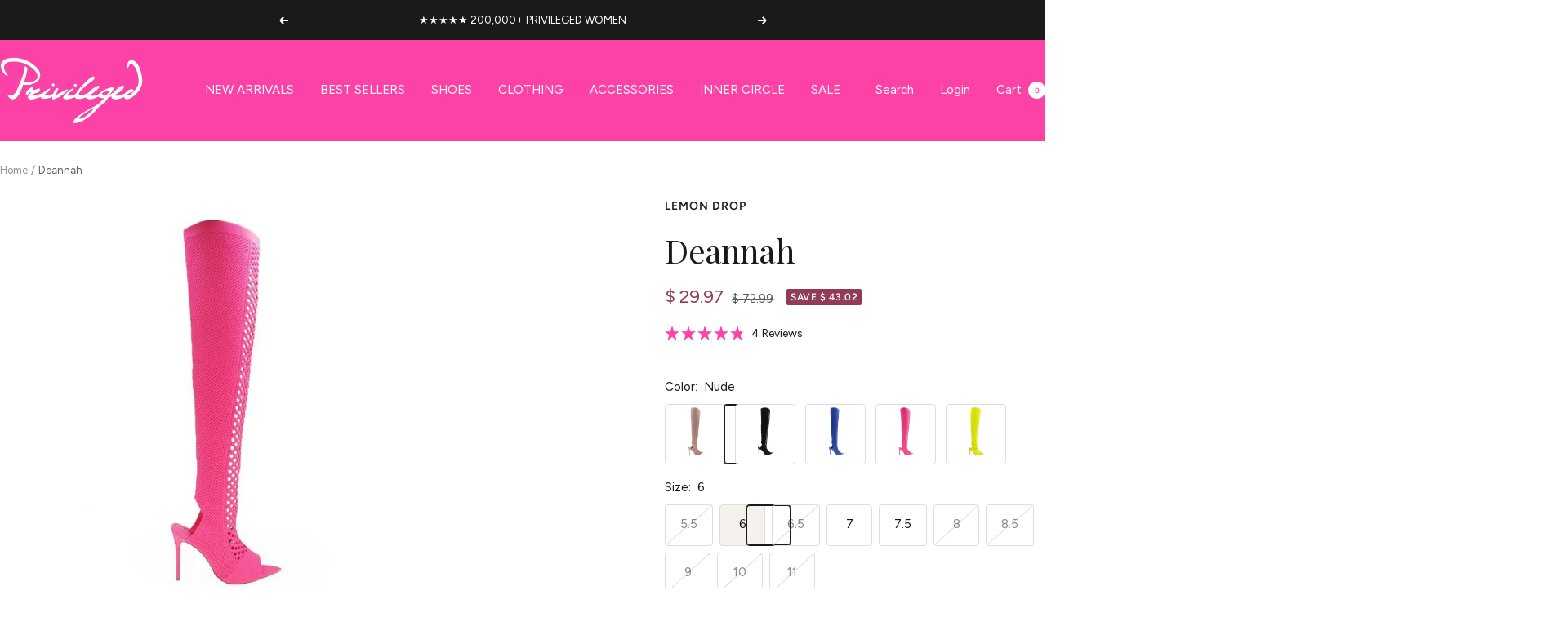

--- FILE ---
content_type: text/html; charset=utf-8
request_url: https://privilegedshoes.com/products/fishnet-thigh-high-women-boots-deannah
body_size: 102045
content:
<!doctype html><html class="no-js" lang="en" dir="ltr">
  <head>
    <meta charset="utf-8">
    <meta name="viewport" content="width=device-width, initial-scale=1.0, height=device-height, minimum-scale=1.0, maximum-scale=1.0">
    <meta name="theme-color" content="#fc42a6">

    <title>Deannah Pink Fishnet Thigh-High Boot | Privileged Shoes</title><meta name="description" content="Own the spotlight with Deannah’s bold pink fishnet thigh-high boot. Sexy, comfy, and festival-ready. Shop now for your statement-making shoe crush!"><link rel="canonical" href="https://privilegedshoes.com/products/fishnet-thigh-high-women-boots-deannah"><link rel="shortcut icon" href="//privilegedshoes.com/cdn/shop/files/PRIVILEGED_LOGO_-_BOLD_-transparent_2123x1200px__LETTER_P_copy.png?v=1730924705&width=96" type="image/png"><link rel="preconnect" href="https://cdn.shopify.com">
    <link rel="dns-prefetch" href="https://productreviews.shopifycdn.com">
    <link rel="dns-prefetch" href="https://www.google-analytics.com"><link rel="preconnect" href="https://fonts.shopifycdn.com" crossorigin><link rel="preload" as="style" href="//privilegedshoes.com/cdn/shop/t/65/assets/theme.css?v=54166026286896094751763571665">
    <link rel="preload" as="script" href="//privilegedshoes.com/cdn/shop/t/65/assets/vendor.js?v=32643890569905814191763571665">
    <link rel="preload" as="script" href="//privilegedshoes.com/cdn/shop/t/65/assets/theme.js?v=97943062706538698281768987550"><link rel="preload" as="fetch" href="/products/fishnet-thigh-high-women-boots-deannah.js" crossorigin><link rel="preload" as="script" href="//privilegedshoes.com/cdn/shop/t/65/assets/flickity.js?v=176646718982628074891763571665"><meta property="og:type" content="product">
  <meta property="og:title" content="Deannah">
  <meta property="product:price:amount" content="29.97">
  <meta property="product:price:currency" content="USD"><meta property="og:image" content="http://privilegedshoes.com/cdn/shop/files/women-shoes-Boot-Deannah-Neon-Pink-5_5.jpg?v=1684606720&width=1024">
  <meta property="og:image:secure_url" content="https://privilegedshoes.com/cdn/shop/files/women-shoes-Boot-Deannah-Neon-Pink-5_5.jpg?v=1684606720&width=1024">
  <meta property="og:image:width" content="1000">
  <meta property="og:image:height" content="1000"><meta property="og:description" content="Own the spotlight with Deannah’s bold pink fishnet thigh-high boot. Sexy, comfy, and festival-ready. Shop now for your statement-making shoe crush!"><meta property="og:url" content="https://privilegedshoes.com/products/fishnet-thigh-high-women-boots-deannah">
<meta property="og:site_name" content="Privileged"><meta name="twitter:card" content="summary"><meta name="twitter:title" content="Deannah">
  <meta name="twitter:description" content="Treat yourself with the Deannah! Elastic fabric upper with man made sole! These sexy fishnet thigh highs with a pointed open toe and exposed heel will add a fierce look to any outfit. The pull-on styling and luxurious fabric make these thigh-highs a must-have for any wardrobe. Made from imported materials, the elastic fabric upper is soft and comfortable, and the man-made sole is durable and will last for years. Show off your wild style with the deannah! It&#39;s time to rise and shine with these sexy heels and pointed toes that typify the western style! Before they sell out, buy them today."><meta name="twitter:image" content="https://privilegedshoes.com/cdn/shop/files/women-shoes-Boot-Deannah-Neon-Pink-5_5.jpg?v=1684606720&width=1200">
  <meta name="twitter:image:alt" content="Deannah - Privileged">
    <script type="application/ld+json">{"@context":"http:\/\/schema.org\/","@id":"\/products\/fishnet-thigh-high-women-boots-deannah#product","@type":"ProductGroup","brand":{"@type":"Brand","name":"Lemon Drop"},"category":"Shoes","description":"Treat yourself with the Deannah! Elastic fabric upper with man made sole! These sexy fishnet thigh highs with a pointed open toe and exposed heel will add a fierce look to any outfit. The pull-on styling and luxurious fabric make these thigh-highs a must-have for any wardrobe. Made from imported materials, the elastic fabric upper is soft and comfortable, and the man-made sole is durable and will last for years. Show off your wild style with the deannah! It's time to rise and shine with these sexy heels and pointed toes that typify the western style! Before they sell out, buy them today.\r","hasVariant":[{"@id":"\/products\/fishnet-thigh-high-women-boots-deannah?variant=40888264261666#variant","@type":"Product","image":"https:\/\/privilegedshoes.com\/cdn\/shop\/files\/women-shoes-Boot-Deannah-Nude-5_5-6.jpg?v=1684606743\u0026width=1920","name":"Deannah - Nude \/ 5.5","offers":{"@id":"\/products\/fishnet-thigh-high-women-boots-deannah?variant=40888264261666#offer","@type":"Offer","availability":"http:\/\/schema.org\/OutOfStock","price":"29.97","priceCurrency":"USD","url":"https:\/\/privilegedshoes.com\/products\/fishnet-thigh-high-women-boots-deannah?variant=40888264261666"},"sku":"Deannah-Nude-55"},{"@id":"\/products\/fishnet-thigh-high-women-boots-deannah?variant=40888264294434#variant","@type":"Product","image":"https:\/\/privilegedshoes.com\/cdn\/shop\/files\/women-shoes-Boot-Deannah-Nude-5_5-6.jpg?v=1684606743\u0026width=1920","name":"Deannah - Nude \/ 6","offers":{"@id":"\/products\/fishnet-thigh-high-women-boots-deannah?variant=40888264294434#offer","@type":"Offer","availability":"http:\/\/schema.org\/InStock","price":"29.97","priceCurrency":"USD","url":"https:\/\/privilegedshoes.com\/products\/fishnet-thigh-high-women-boots-deannah?variant=40888264294434"},"sku":"Deannah-Nude-6"},{"@id":"\/products\/fishnet-thigh-high-women-boots-deannah?variant=40888264327202#variant","@type":"Product","image":"https:\/\/privilegedshoes.com\/cdn\/shop\/files\/women-shoes-Boot-Deannah-Nude-5_5-6.jpg?v=1684606743\u0026width=1920","name":"Deannah - Nude \/ 6.5","offers":{"@id":"\/products\/fishnet-thigh-high-women-boots-deannah?variant=40888264327202#offer","@type":"Offer","availability":"http:\/\/schema.org\/OutOfStock","price":"29.97","priceCurrency":"USD","url":"https:\/\/privilegedshoes.com\/products\/fishnet-thigh-high-women-boots-deannah?variant=40888264327202"},"sku":"Deannah-Nude-65"},{"@id":"\/products\/fishnet-thigh-high-women-boots-deannah?variant=40888264359970#variant","@type":"Product","image":"https:\/\/privilegedshoes.com\/cdn\/shop\/files\/women-shoes-Boot-Deannah-Nude-5_5-6.jpg?v=1684606743\u0026width=1920","name":"Deannah - Nude \/ 7","offers":{"@id":"\/products\/fishnet-thigh-high-women-boots-deannah?variant=40888264359970#offer","@type":"Offer","availability":"http:\/\/schema.org\/InStock","price":"29.97","priceCurrency":"USD","url":"https:\/\/privilegedshoes.com\/products\/fishnet-thigh-high-women-boots-deannah?variant=40888264359970"},"sku":"Deannah-Nude-7"},{"@id":"\/products\/fishnet-thigh-high-women-boots-deannah?variant=40888264392738#variant","@type":"Product","image":"https:\/\/privilegedshoes.com\/cdn\/shop\/files\/women-shoes-Boot-Deannah-Nude-5_5-6.jpg?v=1684606743\u0026width=1920","name":"Deannah - Nude \/ 7.5","offers":{"@id":"\/products\/fishnet-thigh-high-women-boots-deannah?variant=40888264392738#offer","@type":"Offer","availability":"http:\/\/schema.org\/InStock","price":"29.97","priceCurrency":"USD","url":"https:\/\/privilegedshoes.com\/products\/fishnet-thigh-high-women-boots-deannah?variant=40888264392738"},"sku":"Deannah-Nude-75"},{"@id":"\/products\/fishnet-thigh-high-women-boots-deannah?variant=40888264425506#variant","@type":"Product","image":"https:\/\/privilegedshoes.com\/cdn\/shop\/files\/women-shoes-Boot-Deannah-Nude-5_5-6.jpg?v=1684606743\u0026width=1920","name":"Deannah - Nude \/ 8","offers":{"@id":"\/products\/fishnet-thigh-high-women-boots-deannah?variant=40888264425506#offer","@type":"Offer","availability":"http:\/\/schema.org\/OutOfStock","price":"29.97","priceCurrency":"USD","url":"https:\/\/privilegedshoes.com\/products\/fishnet-thigh-high-women-boots-deannah?variant=40888264425506"},"sku":"Deannah-Nude-8"},{"@id":"\/products\/fishnet-thigh-high-women-boots-deannah?variant=40888264458274#variant","@type":"Product","image":"https:\/\/privilegedshoes.com\/cdn\/shop\/files\/women-shoes-Boot-Deannah-Nude-5_5-6.jpg?v=1684606743\u0026width=1920","name":"Deannah - Nude \/ 8.5","offers":{"@id":"\/products\/fishnet-thigh-high-women-boots-deannah?variant=40888264458274#offer","@type":"Offer","availability":"http:\/\/schema.org\/OutOfStock","price":"29.97","priceCurrency":"USD","url":"https:\/\/privilegedshoes.com\/products\/fishnet-thigh-high-women-boots-deannah?variant=40888264458274"},"sku":"Deannah-Nude-85"},{"@id":"\/products\/fishnet-thigh-high-women-boots-deannah?variant=40888264491042#variant","@type":"Product","image":"https:\/\/privilegedshoes.com\/cdn\/shop\/files\/women-shoes-Boot-Deannah-Nude-5_5-6.jpg?v=1684606743\u0026width=1920","name":"Deannah - Nude \/ 9","offers":{"@id":"\/products\/fishnet-thigh-high-women-boots-deannah?variant=40888264491042#offer","@type":"Offer","availability":"http:\/\/schema.org\/OutOfStock","price":"29.97","priceCurrency":"USD","url":"https:\/\/privilegedshoes.com\/products\/fishnet-thigh-high-women-boots-deannah?variant=40888264491042"},"sku":"Deannah-Nude-9"},{"@id":"\/products\/fishnet-thigh-high-women-boots-deannah?variant=40888264523810#variant","@type":"Product","image":"https:\/\/privilegedshoes.com\/cdn\/shop\/files\/women-shoes-Boot-Deannah-Nude-5_5-6.jpg?v=1684606743\u0026width=1920","name":"Deannah - Nude \/ 10","offers":{"@id":"\/products\/fishnet-thigh-high-women-boots-deannah?variant=40888264523810#offer","@type":"Offer","availability":"http:\/\/schema.org\/OutOfStock","price":"29.97","priceCurrency":"USD","url":"https:\/\/privilegedshoes.com\/products\/fishnet-thigh-high-women-boots-deannah?variant=40888264523810"},"sku":"Deannah-Nude-10"},{"@id":"\/products\/fishnet-thigh-high-women-boots-deannah?variant=40888264556578#variant","@type":"Product","image":"https:\/\/privilegedshoes.com\/cdn\/shop\/files\/women-shoes-Boot-Deannah-Nude-5_5-6.jpg?v=1684606743\u0026width=1920","name":"Deannah - Nude \/ 11","offers":{"@id":"\/products\/fishnet-thigh-high-women-boots-deannah?variant=40888264556578#offer","@type":"Offer","availability":"http:\/\/schema.org\/OutOfStock","price":"29.97","priceCurrency":"USD","url":"https:\/\/privilegedshoes.com\/products\/fishnet-thigh-high-women-boots-deannah?variant=40888264556578"},"sku":"Deannah-Nude-11"},{"@id":"\/products\/fishnet-thigh-high-women-boots-deannah?variant=40888263933986#variant","@type":"Product","image":"https:\/\/privilegedshoes.com\/cdn\/shop\/files\/women-shoes-Boot-Deannah-Black-5_5-10.jpg?v=1684606761\u0026width=1920","name":"Deannah - Black \/ 5.5","offers":{"@id":"\/products\/fishnet-thigh-high-women-boots-deannah?variant=40888263933986#offer","@type":"Offer","availability":"http:\/\/schema.org\/OutOfStock","price":"29.97","priceCurrency":"USD","url":"https:\/\/privilegedshoes.com\/products\/fishnet-thigh-high-women-boots-deannah?variant=40888263933986"},"sku":"Deannah-Black-55"},{"@id":"\/products\/fishnet-thigh-high-women-boots-deannah?variant=40888263966754#variant","@type":"Product","image":"https:\/\/privilegedshoes.com\/cdn\/shop\/files\/women-shoes-Boot-Deannah-Black-5_5-10.jpg?v=1684606761\u0026width=1920","name":"Deannah - Black \/ 6","offers":{"@id":"\/products\/fishnet-thigh-high-women-boots-deannah?variant=40888263966754#offer","@type":"Offer","availability":"http:\/\/schema.org\/InStock","price":"29.97","priceCurrency":"USD","url":"https:\/\/privilegedshoes.com\/products\/fishnet-thigh-high-women-boots-deannah?variant=40888263966754"},"sku":"Deannah-Black-6"},{"@id":"\/products\/fishnet-thigh-high-women-boots-deannah?variant=40888263999522#variant","@type":"Product","image":"https:\/\/privilegedshoes.com\/cdn\/shop\/files\/women-shoes-Boot-Deannah-Black-5_5-10.jpg?v=1684606761\u0026width=1920","name":"Deannah - Black \/ 6.5","offers":{"@id":"\/products\/fishnet-thigh-high-women-boots-deannah?variant=40888263999522#offer","@type":"Offer","availability":"http:\/\/schema.org\/InStock","price":"29.97","priceCurrency":"USD","url":"https:\/\/privilegedshoes.com\/products\/fishnet-thigh-high-women-boots-deannah?variant=40888263999522"},"sku":"Deannah-Black-65"},{"@id":"\/products\/fishnet-thigh-high-women-boots-deannah?variant=40888264032290#variant","@type":"Product","image":"https:\/\/privilegedshoes.com\/cdn\/shop\/files\/women-shoes-Boot-Deannah-Black-5_5-10.jpg?v=1684606761\u0026width=1920","name":"Deannah - Black \/ 7","offers":{"@id":"\/products\/fishnet-thigh-high-women-boots-deannah?variant=40888264032290#offer","@type":"Offer","availability":"http:\/\/schema.org\/InStock","price":"29.97","priceCurrency":"USD","url":"https:\/\/privilegedshoes.com\/products\/fishnet-thigh-high-women-boots-deannah?variant=40888264032290"},"sku":"Deannah-Black-7"},{"@id":"\/products\/fishnet-thigh-high-women-boots-deannah?variant=40888264065058#variant","@type":"Product","image":"https:\/\/privilegedshoes.com\/cdn\/shop\/files\/women-shoes-Boot-Deannah-Black-5_5-10.jpg?v=1684606761\u0026width=1920","name":"Deannah - Black \/ 7.5","offers":{"@id":"\/products\/fishnet-thigh-high-women-boots-deannah?variant=40888264065058#offer","@type":"Offer","availability":"http:\/\/schema.org\/InStock","price":"29.97","priceCurrency":"USD","url":"https:\/\/privilegedshoes.com\/products\/fishnet-thigh-high-women-boots-deannah?variant=40888264065058"},"sku":"Deannah-Black-75"},{"@id":"\/products\/fishnet-thigh-high-women-boots-deannah?variant=40888264097826#variant","@type":"Product","image":"https:\/\/privilegedshoes.com\/cdn\/shop\/files\/women-shoes-Boot-Deannah-Black-5_5-10.jpg?v=1684606761\u0026width=1920","name":"Deannah - Black \/ 8","offers":{"@id":"\/products\/fishnet-thigh-high-women-boots-deannah?variant=40888264097826#offer","@type":"Offer","availability":"http:\/\/schema.org\/OutOfStock","price":"29.97","priceCurrency":"USD","url":"https:\/\/privilegedshoes.com\/products\/fishnet-thigh-high-women-boots-deannah?variant=40888264097826"},"sku":"Deannah-Black-8"},{"@id":"\/products\/fishnet-thigh-high-women-boots-deannah?variant=40888264130594#variant","@type":"Product","image":"https:\/\/privilegedshoes.com\/cdn\/shop\/files\/women-shoes-Boot-Deannah-Black-5_5-10.jpg?v=1684606761\u0026width=1920","name":"Deannah - Black \/ 8.5","offers":{"@id":"\/products\/fishnet-thigh-high-women-boots-deannah?variant=40888264130594#offer","@type":"Offer","availability":"http:\/\/schema.org\/OutOfStock","price":"29.97","priceCurrency":"USD","url":"https:\/\/privilegedshoes.com\/products\/fishnet-thigh-high-women-boots-deannah?variant=40888264130594"},"sku":"Deannah-Black-85"},{"@id":"\/products\/fishnet-thigh-high-women-boots-deannah?variant=40888264163362#variant","@type":"Product","image":"https:\/\/privilegedshoes.com\/cdn\/shop\/files\/women-shoes-Boot-Deannah-Black-5_5-10.jpg?v=1684606761\u0026width=1920","name":"Deannah - Black \/ 9","offers":{"@id":"\/products\/fishnet-thigh-high-women-boots-deannah?variant=40888264163362#offer","@type":"Offer","availability":"http:\/\/schema.org\/OutOfStock","price":"29.97","priceCurrency":"USD","url":"https:\/\/privilegedshoes.com\/products\/fishnet-thigh-high-women-boots-deannah?variant=40888264163362"},"sku":"Deannah-Black-9"},{"@id":"\/products\/fishnet-thigh-high-women-boots-deannah?variant=40888264196130#variant","@type":"Product","image":"https:\/\/privilegedshoes.com\/cdn\/shop\/files\/women-shoes-Boot-Deannah-Black-5_5-10.jpg?v=1684606761\u0026width=1920","name":"Deannah - Black \/ 10","offers":{"@id":"\/products\/fishnet-thigh-high-women-boots-deannah?variant=40888264196130#offer","@type":"Offer","availability":"http:\/\/schema.org\/OutOfStock","price":"29.97","priceCurrency":"USD","url":"https:\/\/privilegedshoes.com\/products\/fishnet-thigh-high-women-boots-deannah?variant=40888264196130"},"sku":"Deannah-Black-10"},{"@id":"\/products\/fishnet-thigh-high-women-boots-deannah?variant=40888264228898#variant","@type":"Product","image":"https:\/\/privilegedshoes.com\/cdn\/shop\/files\/women-shoes-Boot-Deannah-Black-5_5-10.jpg?v=1684606761\u0026width=1920","name":"Deannah - Black \/ 11","offers":{"@id":"\/products\/fishnet-thigh-high-women-boots-deannah?variant=40888264228898#offer","@type":"Offer","availability":"http:\/\/schema.org\/OutOfStock","price":"29.97","priceCurrency":"USD","url":"https:\/\/privilegedshoes.com\/products\/fishnet-thigh-high-women-boots-deannah?variant=40888264228898"},"sku":"Deannah-Black-11"},{"@id":"\/products\/fishnet-thigh-high-women-boots-deannah?variant=40888264589346#variant","@type":"Product","image":"https:\/\/privilegedshoes.com\/cdn\/shop\/files\/women-shoes-Boot-Deannah-Blue-5_5-14.jpg?v=1684606779\u0026width=1920","name":"Deannah - Blue \/ 5.5","offers":{"@id":"\/products\/fishnet-thigh-high-women-boots-deannah?variant=40888264589346#offer","@type":"Offer","availability":"http:\/\/schema.org\/OutOfStock","price":"29.97","priceCurrency":"USD","url":"https:\/\/privilegedshoes.com\/products\/fishnet-thigh-high-women-boots-deannah?variant=40888264589346"},"sku":"Deannah-Blue-55"},{"@id":"\/products\/fishnet-thigh-high-women-boots-deannah?variant=40888264622114#variant","@type":"Product","image":"https:\/\/privilegedshoes.com\/cdn\/shop\/files\/women-shoes-Boot-Deannah-Blue-5_5-14.jpg?v=1684606779\u0026width=1920","name":"Deannah - Blue \/ 6","offers":{"@id":"\/products\/fishnet-thigh-high-women-boots-deannah?variant=40888264622114#offer","@type":"Offer","availability":"http:\/\/schema.org\/InStock","price":"29.97","priceCurrency":"USD","url":"https:\/\/privilegedshoes.com\/products\/fishnet-thigh-high-women-boots-deannah?variant=40888264622114"},"sku":"Deannah-Blue-6"},{"@id":"\/products\/fishnet-thigh-high-women-boots-deannah?variant=40888264654882#variant","@type":"Product","image":"https:\/\/privilegedshoes.com\/cdn\/shop\/files\/women-shoes-Boot-Deannah-Blue-5_5-14.jpg?v=1684606779\u0026width=1920","name":"Deannah - Blue \/ 6.5","offers":{"@id":"\/products\/fishnet-thigh-high-women-boots-deannah?variant=40888264654882#offer","@type":"Offer","availability":"http:\/\/schema.org\/InStock","price":"29.97","priceCurrency":"USD","url":"https:\/\/privilegedshoes.com\/products\/fishnet-thigh-high-women-boots-deannah?variant=40888264654882"},"sku":"Deannah-Blue-65"},{"@id":"\/products\/fishnet-thigh-high-women-boots-deannah?variant=40888264687650#variant","@type":"Product","image":"https:\/\/privilegedshoes.com\/cdn\/shop\/files\/women-shoes-Boot-Deannah-Blue-5_5-14.jpg?v=1684606779\u0026width=1920","name":"Deannah - Blue \/ 7","offers":{"@id":"\/products\/fishnet-thigh-high-women-boots-deannah?variant=40888264687650#offer","@type":"Offer","availability":"http:\/\/schema.org\/InStock","price":"29.97","priceCurrency":"USD","url":"https:\/\/privilegedshoes.com\/products\/fishnet-thigh-high-women-boots-deannah?variant=40888264687650"},"sku":"Deannah-Blue-7"},{"@id":"\/products\/fishnet-thigh-high-women-boots-deannah?variant=40888264753186#variant","@type":"Product","image":"https:\/\/privilegedshoes.com\/cdn\/shop\/files\/women-shoes-Boot-Deannah-Blue-5_5-14.jpg?v=1684606779\u0026width=1920","name":"Deannah - Blue \/ 7.5","offers":{"@id":"\/products\/fishnet-thigh-high-women-boots-deannah?variant=40888264753186#offer","@type":"Offer","availability":"http:\/\/schema.org\/OutOfStock","price":"29.97","priceCurrency":"USD","url":"https:\/\/privilegedshoes.com\/products\/fishnet-thigh-high-women-boots-deannah?variant=40888264753186"},"sku":"Deannah-Blue-75"},{"@id":"\/products\/fishnet-thigh-high-women-boots-deannah?variant=40888264818722#variant","@type":"Product","image":"https:\/\/privilegedshoes.com\/cdn\/shop\/files\/women-shoes-Boot-Deannah-Blue-5_5-14.jpg?v=1684606779\u0026width=1920","name":"Deannah - Blue \/ 8","offers":{"@id":"\/products\/fishnet-thigh-high-women-boots-deannah?variant=40888264818722#offer","@type":"Offer","availability":"http:\/\/schema.org\/OutOfStock","price":"29.97","priceCurrency":"USD","url":"https:\/\/privilegedshoes.com\/products\/fishnet-thigh-high-women-boots-deannah?variant=40888264818722"},"sku":"Deannah-Blue-8"},{"@id":"\/products\/fishnet-thigh-high-women-boots-deannah?variant=40888264851490#variant","@type":"Product","image":"https:\/\/privilegedshoes.com\/cdn\/shop\/files\/women-shoes-Boot-Deannah-Blue-5_5-14.jpg?v=1684606779\u0026width=1920","name":"Deannah - Blue \/ 8.5","offers":{"@id":"\/products\/fishnet-thigh-high-women-boots-deannah?variant=40888264851490#offer","@type":"Offer","availability":"http:\/\/schema.org\/OutOfStock","price":"29.97","priceCurrency":"USD","url":"https:\/\/privilegedshoes.com\/products\/fishnet-thigh-high-women-boots-deannah?variant=40888264851490"},"sku":"Deannah-Blue-85"},{"@id":"\/products\/fishnet-thigh-high-women-boots-deannah?variant=40888264884258#variant","@type":"Product","image":"https:\/\/privilegedshoes.com\/cdn\/shop\/files\/women-shoes-Boot-Deannah-Blue-5_5-14.jpg?v=1684606779\u0026width=1920","name":"Deannah - Blue \/ 9","offers":{"@id":"\/products\/fishnet-thigh-high-women-boots-deannah?variant=40888264884258#offer","@type":"Offer","availability":"http:\/\/schema.org\/OutOfStock","price":"29.97","priceCurrency":"USD","url":"https:\/\/privilegedshoes.com\/products\/fishnet-thigh-high-women-boots-deannah?variant=40888264884258"},"sku":"Deannah-Blue-9"},{"@id":"\/products\/fishnet-thigh-high-women-boots-deannah?variant=40888264917026#variant","@type":"Product","image":"https:\/\/privilegedshoes.com\/cdn\/shop\/files\/women-shoes-Boot-Deannah-Blue-5_5-14.jpg?v=1684606779\u0026width=1920","name":"Deannah - Blue \/ 10","offers":{"@id":"\/products\/fishnet-thigh-high-women-boots-deannah?variant=40888264917026#offer","@type":"Offer","availability":"http:\/\/schema.org\/OutOfStock","price":"29.97","priceCurrency":"USD","url":"https:\/\/privilegedshoes.com\/products\/fishnet-thigh-high-women-boots-deannah?variant=40888264917026"},"sku":"Deannah-Blue-10"},{"@id":"\/products\/fishnet-thigh-high-women-boots-deannah?variant=40888264949794#variant","@type":"Product","image":"https:\/\/privilegedshoes.com\/cdn\/shop\/files\/women-shoes-Boot-Deannah-Blue-5_5-14.jpg?v=1684606779\u0026width=1920","name":"Deannah - Blue \/ 11","offers":{"@id":"\/products\/fishnet-thigh-high-women-boots-deannah?variant=40888264949794#offer","@type":"Offer","availability":"http:\/\/schema.org\/OutOfStock","price":"29.97","priceCurrency":"USD","url":"https:\/\/privilegedshoes.com\/products\/fishnet-thigh-high-women-boots-deannah?variant=40888264949794"},"sku":"Deannah-Blue-11"},{"@id":"\/products\/fishnet-thigh-high-women-boots-deannah?variant=40888264982562#variant","@type":"Product","image":"https:\/\/privilegedshoes.com\/cdn\/shop\/files\/women-shoes-Boot-Deannah-Neon-Pink-5_5.jpg?v=1684606720\u0026width=1920","name":"Deannah - Neon Pink \/ 5.5","offers":{"@id":"\/products\/fishnet-thigh-high-women-boots-deannah?variant=40888264982562#offer","@type":"Offer","availability":"http:\/\/schema.org\/OutOfStock","price":"29.97","priceCurrency":"USD","url":"https:\/\/privilegedshoes.com\/products\/fishnet-thigh-high-women-boots-deannah?variant=40888264982562"},"sku":"Deannah-NeonPink-55"},{"@id":"\/products\/fishnet-thigh-high-women-boots-deannah?variant=40888265015330#variant","@type":"Product","image":"https:\/\/privilegedshoes.com\/cdn\/shop\/files\/women-shoes-Boot-Deannah-Neon-Pink-5_5.jpg?v=1684606720\u0026width=1920","name":"Deannah - Neon Pink \/ 6","offers":{"@id":"\/products\/fishnet-thigh-high-women-boots-deannah?variant=40888265015330#offer","@type":"Offer","availability":"http:\/\/schema.org\/OutOfStock","price":"29.97","priceCurrency":"USD","url":"https:\/\/privilegedshoes.com\/products\/fishnet-thigh-high-women-boots-deannah?variant=40888265015330"},"sku":"Deannah-NeonPink-6"},{"@id":"\/products\/fishnet-thigh-high-women-boots-deannah?variant=40888265048098#variant","@type":"Product","image":"https:\/\/privilegedshoes.com\/cdn\/shop\/files\/women-shoes-Boot-Deannah-Neon-Pink-5_5.jpg?v=1684606720\u0026width=1920","name":"Deannah - Neon Pink \/ 6.5","offers":{"@id":"\/products\/fishnet-thigh-high-women-boots-deannah?variant=40888265048098#offer","@type":"Offer","availability":"http:\/\/schema.org\/InStock","price":"29.97","priceCurrency":"USD","url":"https:\/\/privilegedshoes.com\/products\/fishnet-thigh-high-women-boots-deannah?variant=40888265048098"},"sku":"Deannah-NeonPink-65"},{"@id":"\/products\/fishnet-thigh-high-women-boots-deannah?variant=40888265080866#variant","@type":"Product","image":"https:\/\/privilegedshoes.com\/cdn\/shop\/files\/women-shoes-Boot-Deannah-Neon-Pink-5_5.jpg?v=1684606720\u0026width=1920","name":"Deannah - Neon Pink \/ 7","offers":{"@id":"\/products\/fishnet-thigh-high-women-boots-deannah?variant=40888265080866#offer","@type":"Offer","availability":"http:\/\/schema.org\/InStock","price":"29.97","priceCurrency":"USD","url":"https:\/\/privilegedshoes.com\/products\/fishnet-thigh-high-women-boots-deannah?variant=40888265080866"},"sku":"Deannah-NeonPink-7"},{"@id":"\/products\/fishnet-thigh-high-women-boots-deannah?variant=40888265113634#variant","@type":"Product","image":"https:\/\/privilegedshoes.com\/cdn\/shop\/files\/women-shoes-Boot-Deannah-Neon-Pink-5_5.jpg?v=1684606720\u0026width=1920","name":"Deannah - Neon Pink \/ 7.5","offers":{"@id":"\/products\/fishnet-thigh-high-women-boots-deannah?variant=40888265113634#offer","@type":"Offer","availability":"http:\/\/schema.org\/OutOfStock","price":"29.97","priceCurrency":"USD","url":"https:\/\/privilegedshoes.com\/products\/fishnet-thigh-high-women-boots-deannah?variant=40888265113634"},"sku":"Deannah-NeonPink-75"},{"@id":"\/products\/fishnet-thigh-high-women-boots-deannah?variant=40888265146402#variant","@type":"Product","image":"https:\/\/privilegedshoes.com\/cdn\/shop\/files\/women-shoes-Boot-Deannah-Neon-Pink-5_5.jpg?v=1684606720\u0026width=1920","name":"Deannah - Neon Pink \/ 8","offers":{"@id":"\/products\/fishnet-thigh-high-women-boots-deannah?variant=40888265146402#offer","@type":"Offer","availability":"http:\/\/schema.org\/OutOfStock","price":"29.97","priceCurrency":"USD","url":"https:\/\/privilegedshoes.com\/products\/fishnet-thigh-high-women-boots-deannah?variant=40888265146402"},"sku":"Deannah-NeonPink-8"},{"@id":"\/products\/fishnet-thigh-high-women-boots-deannah?variant=40888265179170#variant","@type":"Product","image":"https:\/\/privilegedshoes.com\/cdn\/shop\/files\/women-shoes-Boot-Deannah-Neon-Pink-5_5.jpg?v=1684606720\u0026width=1920","name":"Deannah - Neon Pink \/ 8.5","offers":{"@id":"\/products\/fishnet-thigh-high-women-boots-deannah?variant=40888265179170#offer","@type":"Offer","availability":"http:\/\/schema.org\/OutOfStock","price":"29.97","priceCurrency":"USD","url":"https:\/\/privilegedshoes.com\/products\/fishnet-thigh-high-women-boots-deannah?variant=40888265179170"},"sku":"Deannah-NeonPink-85"},{"@id":"\/products\/fishnet-thigh-high-women-boots-deannah?variant=40888265211938#variant","@type":"Product","image":"https:\/\/privilegedshoes.com\/cdn\/shop\/files\/women-shoes-Boot-Deannah-Neon-Pink-5_5.jpg?v=1684606720\u0026width=1920","name":"Deannah - Neon Pink \/ 9","offers":{"@id":"\/products\/fishnet-thigh-high-women-boots-deannah?variant=40888265211938#offer","@type":"Offer","availability":"http:\/\/schema.org\/OutOfStock","price":"29.97","priceCurrency":"USD","url":"https:\/\/privilegedshoes.com\/products\/fishnet-thigh-high-women-boots-deannah?variant=40888265211938"},"sku":"Deannah-NeonPink-9"},{"@id":"\/products\/fishnet-thigh-high-women-boots-deannah?variant=40888265244706#variant","@type":"Product","image":"https:\/\/privilegedshoes.com\/cdn\/shop\/files\/women-shoes-Boot-Deannah-Neon-Pink-5_5.jpg?v=1684606720\u0026width=1920","name":"Deannah - Neon Pink \/ 10","offers":{"@id":"\/products\/fishnet-thigh-high-women-boots-deannah?variant=40888265244706#offer","@type":"Offer","availability":"http:\/\/schema.org\/OutOfStock","price":"29.97","priceCurrency":"USD","url":"https:\/\/privilegedshoes.com\/products\/fishnet-thigh-high-women-boots-deannah?variant=40888265244706"},"sku":"Deannah-NeonPink-10"},{"@id":"\/products\/fishnet-thigh-high-women-boots-deannah?variant=40888265277474#variant","@type":"Product","image":"https:\/\/privilegedshoes.com\/cdn\/shop\/files\/women-shoes-Boot-Deannah-Neon-Pink-5_5.jpg?v=1684606720\u0026width=1920","name":"Deannah - Neon Pink \/ 11","offers":{"@id":"\/products\/fishnet-thigh-high-women-boots-deannah?variant=40888265277474#offer","@type":"Offer","availability":"http:\/\/schema.org\/OutOfStock","price":"29.97","priceCurrency":"USD","url":"https:\/\/privilegedshoes.com\/products\/fishnet-thigh-high-women-boots-deannah?variant=40888265277474"},"sku":"Deannah-NeonPink-11"},{"@id":"\/products\/fishnet-thigh-high-women-boots-deannah?variant=40888265310242#variant","@type":"Product","image":"https:\/\/privilegedshoes.com\/cdn\/shop\/files\/women-shoes-Boot-Deannah-Neon-Yellow-5_5-18.jpg?v=1684606796\u0026width=1920","name":"Deannah - Neon Yellow \/ 5.5","offers":{"@id":"\/products\/fishnet-thigh-high-women-boots-deannah?variant=40888265310242#offer","@type":"Offer","availability":"http:\/\/schema.org\/OutOfStock","price":"29.97","priceCurrency":"USD","url":"https:\/\/privilegedshoes.com\/products\/fishnet-thigh-high-women-boots-deannah?variant=40888265310242"},"sku":"Deannah-NeonYellow-55"},{"@id":"\/products\/fishnet-thigh-high-women-boots-deannah?variant=40888265343010#variant","@type":"Product","image":"https:\/\/privilegedshoes.com\/cdn\/shop\/files\/women-shoes-Boot-Deannah-Neon-Yellow-5_5-18.jpg?v=1684606796\u0026width=1920","name":"Deannah - Neon Yellow \/ 6","offers":{"@id":"\/products\/fishnet-thigh-high-women-boots-deannah?variant=40888265343010#offer","@type":"Offer","availability":"http:\/\/schema.org\/OutOfStock","price":"29.97","priceCurrency":"USD","url":"https:\/\/privilegedshoes.com\/products\/fishnet-thigh-high-women-boots-deannah?variant=40888265343010"},"sku":"Deannah-NeonYellow-6"},{"@id":"\/products\/fishnet-thigh-high-women-boots-deannah?variant=40888265375778#variant","@type":"Product","image":"https:\/\/privilegedshoes.com\/cdn\/shop\/files\/women-shoes-Boot-Deannah-Neon-Yellow-5_5-18.jpg?v=1684606796\u0026width=1920","name":"Deannah - Neon Yellow \/ 6.5","offers":{"@id":"\/products\/fishnet-thigh-high-women-boots-deannah?variant=40888265375778#offer","@type":"Offer","availability":"http:\/\/schema.org\/OutOfStock","price":"29.97","priceCurrency":"USD","url":"https:\/\/privilegedshoes.com\/products\/fishnet-thigh-high-women-boots-deannah?variant=40888265375778"},"sku":"Deannah-NeonYellow-65"},{"@id":"\/products\/fishnet-thigh-high-women-boots-deannah?variant=40888265408546#variant","@type":"Product","image":"https:\/\/privilegedshoes.com\/cdn\/shop\/files\/women-shoes-Boot-Deannah-Neon-Yellow-5_5-18.jpg?v=1684606796\u0026width=1920","name":"Deannah - Neon Yellow \/ 7","offers":{"@id":"\/products\/fishnet-thigh-high-women-boots-deannah?variant=40888265408546#offer","@type":"Offer","availability":"http:\/\/schema.org\/InStock","price":"29.97","priceCurrency":"USD","url":"https:\/\/privilegedshoes.com\/products\/fishnet-thigh-high-women-boots-deannah?variant=40888265408546"},"sku":"Deannah-NeonYellow-7"},{"@id":"\/products\/fishnet-thigh-high-women-boots-deannah?variant=40888265441314#variant","@type":"Product","image":"https:\/\/privilegedshoes.com\/cdn\/shop\/files\/women-shoes-Boot-Deannah-Neon-Yellow-5_5-18.jpg?v=1684606796\u0026width=1920","name":"Deannah - Neon Yellow \/ 7.5","offers":{"@id":"\/products\/fishnet-thigh-high-women-boots-deannah?variant=40888265441314#offer","@type":"Offer","availability":"http:\/\/schema.org\/OutOfStock","price":"29.97","priceCurrency":"USD","url":"https:\/\/privilegedshoes.com\/products\/fishnet-thigh-high-women-boots-deannah?variant=40888265441314"},"sku":"Deannah-NeonYellow-75"},{"@id":"\/products\/fishnet-thigh-high-women-boots-deannah?variant=40888265474082#variant","@type":"Product","image":"https:\/\/privilegedshoes.com\/cdn\/shop\/files\/women-shoes-Boot-Deannah-Neon-Yellow-5_5-18.jpg?v=1684606796\u0026width=1920","name":"Deannah - Neon Yellow \/ 8","offers":{"@id":"\/products\/fishnet-thigh-high-women-boots-deannah?variant=40888265474082#offer","@type":"Offer","availability":"http:\/\/schema.org\/OutOfStock","price":"29.97","priceCurrency":"USD","url":"https:\/\/privilegedshoes.com\/products\/fishnet-thigh-high-women-boots-deannah?variant=40888265474082"},"sku":"Deannah-NeonYellow-8"},{"@id":"\/products\/fishnet-thigh-high-women-boots-deannah?variant=40888265506850#variant","@type":"Product","image":"https:\/\/privilegedshoes.com\/cdn\/shop\/files\/women-shoes-Boot-Deannah-Neon-Yellow-5_5-18.jpg?v=1684606796\u0026width=1920","name":"Deannah - Neon Yellow \/ 8.5","offers":{"@id":"\/products\/fishnet-thigh-high-women-boots-deannah?variant=40888265506850#offer","@type":"Offer","availability":"http:\/\/schema.org\/OutOfStock","price":"29.97","priceCurrency":"USD","url":"https:\/\/privilegedshoes.com\/products\/fishnet-thigh-high-women-boots-deannah?variant=40888265506850"},"sku":"Deannah-NeonYellow-85"},{"@id":"\/products\/fishnet-thigh-high-women-boots-deannah?variant=40888265539618#variant","@type":"Product","image":"https:\/\/privilegedshoes.com\/cdn\/shop\/files\/women-shoes-Boot-Deannah-Neon-Yellow-5_5-18.jpg?v=1684606796\u0026width=1920","name":"Deannah - Neon Yellow \/ 9","offers":{"@id":"\/products\/fishnet-thigh-high-women-boots-deannah?variant=40888265539618#offer","@type":"Offer","availability":"http:\/\/schema.org\/OutOfStock","price":"29.97","priceCurrency":"USD","url":"https:\/\/privilegedshoes.com\/products\/fishnet-thigh-high-women-boots-deannah?variant=40888265539618"},"sku":"Deannah-NeonYellow-9"},{"@id":"\/products\/fishnet-thigh-high-women-boots-deannah?variant=40888265572386#variant","@type":"Product","image":"https:\/\/privilegedshoes.com\/cdn\/shop\/files\/women-shoes-Boot-Deannah-Neon-Yellow-5_5-18.jpg?v=1684606796\u0026width=1920","name":"Deannah - Neon Yellow \/ 10","offers":{"@id":"\/products\/fishnet-thigh-high-women-boots-deannah?variant=40888265572386#offer","@type":"Offer","availability":"http:\/\/schema.org\/OutOfStock","price":"29.97","priceCurrency":"USD","url":"https:\/\/privilegedshoes.com\/products\/fishnet-thigh-high-women-boots-deannah?variant=40888265572386"},"sku":"Deannah-NeonYellow-10"},{"@id":"\/products\/fishnet-thigh-high-women-boots-deannah?variant=40888265605154#variant","@type":"Product","image":"https:\/\/privilegedshoes.com\/cdn\/shop\/files\/women-shoes-Boot-Deannah-Neon-Yellow-5_5-18.jpg?v=1684606796\u0026width=1920","name":"Deannah - Neon Yellow \/ 11","offers":{"@id":"\/products\/fishnet-thigh-high-women-boots-deannah?variant=40888265605154#offer","@type":"Offer","availability":"http:\/\/schema.org\/OutOfStock","price":"29.97","priceCurrency":"USD","url":"https:\/\/privilegedshoes.com\/products\/fishnet-thigh-high-women-boots-deannah?variant=40888265605154"},"sku":"Deannah-NeonYellow-11"}],"name":"Deannah","productGroupID":"7136555466786","url":"https:\/\/privilegedshoes.com\/products\/fishnet-thigh-high-women-boots-deannah"}</script><script type="application/ld+json">
  {
    "@context": "https://schema.org",
    "@type": "BreadcrumbList",
    "itemListElement": [{
        "@type": "ListItem",
        "position": 1,
        "name": "Home",
        "item": "https://privilegedshoes.com"
      },{
            "@type": "ListItem",
            "position": 2,
            "name": "Deannah",
            "item": "https://privilegedshoes.com/products/fishnet-thigh-high-women-boots-deannah"
          }]
  }
</script>
    <link rel="preload" href="//privilegedshoes.com/cdn/fonts/playfair_display/playfairdisplay_n4.9980f3e16959dc89137cc1369bfc3ae98af1deb9.woff2" as="font" type="font/woff2" crossorigin><link rel="preload" href="//privilegedshoes.com/cdn/fonts/figtree/figtree_n4.3c0838aba1701047e60be6a99a1b0a40ce9b8419.woff2" as="font" type="font/woff2" crossorigin><style>
  /* Typography (heading) */
  @font-face {
  font-family: "Playfair Display";
  font-weight: 400;
  font-style: normal;
  font-display: swap;
  src: url("//privilegedshoes.com/cdn/fonts/playfair_display/playfairdisplay_n4.9980f3e16959dc89137cc1369bfc3ae98af1deb9.woff2") format("woff2"),
       url("//privilegedshoes.com/cdn/fonts/playfair_display/playfairdisplay_n4.c562b7c8e5637886a811d2a017f9e023166064ee.woff") format("woff");
}

@font-face {
  font-family: "Playfair Display";
  font-weight: 400;
  font-style: italic;
  font-display: swap;
  src: url("//privilegedshoes.com/cdn/fonts/playfair_display/playfairdisplay_i4.804ea8da9192aaed0368534aa085b3c1f3411619.woff2") format("woff2"),
       url("//privilegedshoes.com/cdn/fonts/playfair_display/playfairdisplay_i4.5538cb7a825d13d8a2333cd8a94065a93a95c710.woff") format("woff");
}

/* Typography (body) */
  @font-face {
  font-family: Figtree;
  font-weight: 400;
  font-style: normal;
  font-display: swap;
  src: url("//privilegedshoes.com/cdn/fonts/figtree/figtree_n4.3c0838aba1701047e60be6a99a1b0a40ce9b8419.woff2") format("woff2"),
       url("//privilegedshoes.com/cdn/fonts/figtree/figtree_n4.c0575d1db21fc3821f17fd6617d3dee552312137.woff") format("woff");
}

@font-face {
  font-family: Figtree;
  font-weight: 400;
  font-style: italic;
  font-display: swap;
  src: url("//privilegedshoes.com/cdn/fonts/figtree/figtree_i4.89f7a4275c064845c304a4cf8a4a586060656db2.woff2") format("woff2"),
       url("//privilegedshoes.com/cdn/fonts/figtree/figtree_i4.6f955aaaafc55a22ffc1f32ecf3756859a5ad3e2.woff") format("woff");
}

@font-face {
  font-family: Figtree;
  font-weight: 600;
  font-style: normal;
  font-display: swap;
  src: url("//privilegedshoes.com/cdn/fonts/figtree/figtree_n6.9d1ea52bb49a0a86cfd1b0383d00f83d3fcc14de.woff2") format("woff2"),
       url("//privilegedshoes.com/cdn/fonts/figtree/figtree_n6.f0fcdea525a0e47b2ae4ab645832a8e8a96d31d3.woff") format("woff");
}

@font-face {
  font-family: Figtree;
  font-weight: 600;
  font-style: italic;
  font-display: swap;
  src: url("//privilegedshoes.com/cdn/fonts/figtree/figtree_i6.702baae75738b446cfbed6ac0d60cab7b21e61ba.woff2") format("woff2"),
       url("//privilegedshoes.com/cdn/fonts/figtree/figtree_i6.6b8dc40d16c9905d29525156e284509f871ce8f9.woff") format("woff");
}

:root {--heading-color: 26, 26, 26;
    --text-color: 26, 26, 26;
    --background: 255, 255, 255;
    --secondary-background: 245, 241, 236;
    --border-color: 221, 221, 221;
    --border-color-darker: 163, 163, 163;
    --success-color: 46, 158, 123;
    --success-background: 213, 236, 229;
    --error-color: 222, 42, 42;
    --error-background: 253, 240, 240;
    --primary-button-background: 252, 66, 166;
    --primary-button-text-color: 255, 255, 255;
    --secondary-button-background: 247, 174, 166;
    --secondary-button-text-color: 86, 17, 42;
    --product-star-rating: 246, 164, 41;
    --product-on-sale-accent: 145, 59, 89;
    --product-sold-out-accent: 111, 113, 155;
    --product-custom-label-background: 64, 93, 230;
    --product-custom-label-text-color: 255, 255, 255;
    --product-custom-label-2-background: 243, 229, 182;
    --product-custom-label-2-text-color: 0, 0, 0;
    --product-low-stock-text-color: 222, 42, 42;
    --product-in-stock-text-color: 46, 158, 123;
    --loading-bar-background: 26, 26, 26;

    /* We duplicate some "base" colors as root colors, which is useful to use on drawer elements or popover without. Those should not be overridden to avoid issues */
    --root-heading-color: 26, 26, 26;
    --root-text-color: 26, 26, 26;
    --root-background: 255, 255, 255;
    --root-border-color: 221, 221, 221;
    --root-primary-button-background: 252, 66, 166;
    --root-primary-button-text-color: 255, 255, 255;

    --base-font-size: 15px;
    --heading-font-family: "Playfair Display", serif;
    --heading-font-weight: 400;
    --heading-font-style: normal;
    --heading-text-transform: normal;
    --text-font-family: Figtree, sans-serif;
    --text-font-weight: 400;
    --text-font-style: normal;
    --text-font-bold-weight: 600;

    /* Typography (font size) */
    --heading-xxsmall-font-size: 11px;
    --heading-xsmall-font-size: 11px;
    --heading-small-font-size: 13px;
    --heading-large-font-size: 40px;
    --heading-h1-font-size: 40px;
    --heading-h2-font-size: 32px;
    --heading-h3-font-size: 28px;
    --heading-h4-font-size: 26px;
    --heading-h5-font-size: 22px;
    --heading-h6-font-size: 18px;

    /* Control the look and feel of the theme by changing radius of various elements */
    --button-border-radius: 4px;
    --block-border-radius: 8px;
    --block-border-radius-reduced: 4px;
    --color-swatch-border-radius: 100%;

    /* Button size */
    --button-height: 48px;
    --button-small-height: 40px;

    /* Form related */
    --form-input-field-height: 48px;
    --form-input-gap: 16px;
    --form-submit-margin: 24px;

    /* Product listing related variables */
    --product-list-block-spacing: 32px;

    /* Video related */
    --play-button-background: 255, 255, 255;
    --play-button-arrow: 26, 26, 26;

    /* RTL support */
    --transform-logical-flip: 1;
    --transform-origin-start: left;
    --transform-origin-end: right;

    /* Other */
    --zoom-cursor-svg-url: url(//privilegedshoes.com/cdn/shop/t/65/assets/zoom-cursor.svg?v=1201279167966953441763571665);
    --arrow-right-svg-url: url(//privilegedshoes.com/cdn/shop/t/65/assets/arrow-right.svg?v=88946934944805437251763571665);
    --arrow-left-svg-url: url(//privilegedshoes.com/cdn/shop/t/65/assets/arrow-left.svg?v=112457598847827652331763571665);

    /* Some useful variables that we can reuse in our CSS. Some explanation are needed for some of them:
       - container-max-width-minus-gutters: represents the container max width without the edge gutters
       - container-outer-width: considering the screen width, represent all the space outside the container
       - container-outer-margin: same as container-outer-width but get set to 0 inside a container
       - container-inner-width: the effective space inside the container (minus gutters)
       - grid-column-width: represents the width of a single column of the grid
       - vertical-breather: this is a variable that defines the global "spacing" between sections, and inside the section
                            to create some "breath" and minimum spacing
     */
    --container-max-width: 1600px;
    --container-gutter: 24px;
    --container-max-width-minus-gutters: calc(var(--container-max-width) - (var(--container-gutter)) * 2);
    --container-outer-width: max(calc((100vw - var(--container-max-width-minus-gutters)) / 2), var(--container-gutter));
    --container-outer-margin: var(--container-outer-width);
    --container-inner-width: calc(100vw - var(--container-outer-width) * 2);

    --grid-column-count: 10;
    --grid-gap: 24px;
    --grid-column-width: calc((100vw - var(--container-outer-width) * 2 - var(--grid-gap) * (var(--grid-column-count) - 1)) / var(--grid-column-count));

    --vertical-breather: 48px;
    --vertical-breather-tight: 48px;

    /* Shopify related variables */
    --payment-terms-background-color: #ffffff;
  }

  @media screen and (min-width: 741px) {
    :root {
      --container-gutter: 40px;
      --grid-column-count: 20;
      --vertical-breather: 64px;
      --vertical-breather-tight: 64px;

      /* Typography (font size) */
      --heading-xsmall-font-size: 13px;
      --heading-small-font-size: 14px;
      --heading-large-font-size: 58px;
      --heading-h1-font-size: 58px;
      --heading-h2-font-size: 44px;
      --heading-h3-font-size: 36px;
      --heading-h4-font-size: 28px;
      --heading-h5-font-size: 22px;
      --heading-h6-font-size: 20px;

      /* Form related */
      --form-input-field-height: 52px;
      --form-submit-margin: 32px;

      /* Button size */
      --button-height: 52px;
      --button-small-height: 44px;
    }
  }

  @media screen and (min-width: 1200px) {
    :root {
      --vertical-breather: 80px;
      --vertical-breather-tight: 64px;
      --product-list-block-spacing: 48px;

      /* Typography */
      --heading-large-font-size: 72px;
      --heading-h1-font-size: 62px;
      --heading-h2-font-size: 54px;
      --heading-h3-font-size: 40px;
      --heading-h4-font-size: 34px;
      --heading-h5-font-size: 26px;
      --heading-h6-font-size: 18px;
    }
  }

  @media screen and (min-width: 1600px) {
    :root {
      --vertical-breather: 90px;
      --vertical-breather-tight: 64px;
    }
  }
</style>
    <script>
  // This allows to expose several variables to the global scope, to be used in scripts
  window.themeVariables = {
    settings: {
      direction: "ltr",
      pageType: "product",
      cartCount: 0,
      moneyFormat: "\u003cspan class=money\u003e$ {{amount}}\u003c\/span\u003e",
      moneyWithCurrencyFormat: "\u003cspan class=money\u003e$ {{amount}} USD\u003c\/span\u003e",
      showVendor: false,
      discountMode: "saving",
      currencyCodeEnabled: false,
      cartType: "drawer",
      cartCurrency: "USD",
      mobileZoomFactor: 2.5
    },

    routes: {
      host: "privilegedshoes.com",
      rootUrl: "\/",
      rootUrlWithoutSlash: '',
      cartUrl: "\/cart",
      cartAddUrl: "\/cart\/add",
      cartChangeUrl: "\/cart\/change",
      searchUrl: "\/search",
      predictiveSearchUrl: "\/search\/suggest",
      productRecommendationsUrl: "\/recommendations\/products"
    },

    strings: {
      accessibilityDelete: "Delete",
      accessibilityClose: "Close",
      collectionSoldOut: "Sold out",
      collectionDiscount: "Save @savings@",
      productSalePrice: "Sale price",
      productRegularPrice: "Regular price",
      productFormUnavailable: "Unavailable",
      productFormSoldOut: "Sold out",
      productFormPreOrder: "Pre-order",
      productFormAddToCart: "Add to cart",
      searchNoResults: "No results could be found.",
      searchNewSearch: "New search",
      searchProducts: "Products",
      searchArticles: "Journal",
      searchPages: "Pages",
      searchCollections: "Collections",
      cartViewCart: "View cart",
      cartItemAdded: "Item added to your cart!",
      cartItemAddedShort: "Added to your cart!",
      cartAddOrderNote: "Add order note",
      cartEditOrderNote: "Edit order note",
      shippingEstimatorNoResults: "Sorry, we do not ship to your address.",
      shippingEstimatorOneResult: "There is one shipping rate for your address:",
      shippingEstimatorMultipleResults: "There are several shipping rates for your address:",
      shippingEstimatorError: "One or more error occurred while retrieving shipping rates:"
    },

    libs: {
      flickity: "\/\/privilegedshoes.com\/cdn\/shop\/t\/65\/assets\/flickity.js?v=176646718982628074891763571665",
      photoswipe: "\/\/privilegedshoes.com\/cdn\/shop\/t\/65\/assets\/photoswipe.js?v=132268647426145925301763571665",
      qrCode: "\/\/privilegedshoes.com\/cdn\/shopifycloud\/storefront\/assets\/themes_support\/vendor\/qrcode-3f2b403b.js"
    },

    breakpoints: {
      phone: 'screen and (max-width: 740px)',
      tablet: 'screen and (min-width: 741px) and (max-width: 999px)',
      tabletAndUp: 'screen and (min-width: 741px)',
      pocket: 'screen and (max-width: 999px)',
      lap: 'screen and (min-width: 1000px) and (max-width: 1199px)',
      lapAndUp: 'screen and (min-width: 1000px)',
      desktop: 'screen and (min-width: 1200px)',
      wide: 'screen and (min-width: 1400px)'
    }
  };

  window.addEventListener('pageshow', async () => {
    const cartContent = await (await fetch(`${window.themeVariables.routes.cartUrl}.js`, {cache: 'reload'})).json();
    document.documentElement.dispatchEvent(new CustomEvent('cart:refresh', {detail: {cart: cartContent}}));
  });

  if ('noModule' in HTMLScriptElement.prototype) {
    // Old browsers (like IE) that does not support module will be considered as if not executing JS at all
    document.documentElement.className = document.documentElement.className.replace('no-js', 'js');

    requestAnimationFrame(() => {
      const viewportHeight = (window.visualViewport ? window.visualViewport.height : document.documentElement.clientHeight);
      document.documentElement.style.setProperty('--window-height',viewportHeight + 'px');
    });
  }// We save the product ID in local storage to be eventually used for recently viewed section
    try {
      const items = JSON.parse(localStorage.getItem('theme:recently-viewed-products') || '[]');

      // We check if the current product already exists, and if it does not, we add it at the start
      if (!items.includes(7136555466786)) {
        items.unshift(7136555466786);
      }

      localStorage.setItem('theme:recently-viewed-products', JSON.stringify(items.slice(0, 20)));
    } catch (e) {
      // Safari in private mode does not allow setting item, we silently fail
    }</script>

    <link rel="stylesheet" href="//privilegedshoes.com/cdn/shop/t/65/assets/theme.css?v=54166026286896094751763571665">

    <script src="//privilegedshoes.com/cdn/shop/t/65/assets/vendor.js?v=32643890569905814191763571665" defer></script>
    <script src="//privilegedshoes.com/cdn/shop/t/65/assets/theme.js?v=97943062706538698281768987550" defer></script>
    <script src="//privilegedshoes.com/cdn/shop/t/65/assets/custom.js?v=167639537848865775061763571665" defer></script>

    <script>window.performance && window.performance.mark && window.performance.mark('shopify.content_for_header.start');</script><meta name="google-site-verification" content="hXFE7Cw_zsrOFi7rrwXsDLbIkl047-zXNnx633s4s2Y">
<meta name="facebook-domain-verification" content="d78sj1ptpoxk13na6tag2ptnyfv464">
<meta name="facebook-domain-verification" content="kktltqerk3bav78esbgsmi1e5z32nd">
<meta name="facebook-domain-verification" content="7ba37qw38r562wbwtkdex7yggl74tn">
<meta name="facebook-domain-verification" content="5vj5zgdevbfe5s3tq1wit0gaeyk7nt">
<meta name="facebook-domain-verification" content="uy5w17dmeeh1nctxk22mpfgpwf6bif">
<meta name="facebook-domain-verification" content="rpmjqjocsspmcwdhdqv8edbpyqhqdb">
<meta name="google-site-verification" content="nFGeGFWBkb-AuAuX-rxtF_ObNncgUvdf-zr5KR2CI5k">
<meta id="shopify-digital-wallet" name="shopify-digital-wallet" content="/4171105/digital_wallets/dialog">
<meta name="shopify-checkout-api-token" content="53b2ca20f2baa65d1a8b0e581d664c22">
<link rel="alternate" type="application/json+oembed" href="https://privilegedshoes.com/products/fishnet-thigh-high-women-boots-deannah.oembed">
<script async="async" src="/checkouts/internal/preloads.js?locale=en-US"></script>
<link rel="preconnect" href="https://shop.app" crossorigin="anonymous">
<script async="async" src="https://shop.app/checkouts/internal/preloads.js?locale=en-US&shop_id=4171105" crossorigin="anonymous"></script>
<script id="apple-pay-shop-capabilities" type="application/json">{"shopId":4171105,"countryCode":"US","currencyCode":"USD","merchantCapabilities":["supports3DS"],"merchantId":"gid:\/\/shopify\/Shop\/4171105","merchantName":"Privileged","requiredBillingContactFields":["postalAddress","email"],"requiredShippingContactFields":["postalAddress","email"],"shippingType":"shipping","supportedNetworks":["visa","masterCard","amex","discover","elo","jcb"],"total":{"type":"pending","label":"Privileged","amount":"1.00"},"shopifyPaymentsEnabled":true,"supportsSubscriptions":true}</script>
<script id="shopify-features" type="application/json">{"accessToken":"53b2ca20f2baa65d1a8b0e581d664c22","betas":["rich-media-storefront-analytics"],"domain":"privilegedshoes.com","predictiveSearch":true,"shopId":4171105,"locale":"en"}</script>
<script>var Shopify = Shopify || {};
Shopify.shop = "privileged-shoes.myshopify.com";
Shopify.locale = "en";
Shopify.currency = {"active":"USD","rate":"1.0"};
Shopify.country = "US";
Shopify.theme = {"name":"Privileged - Oct. 2025 Refresh 2.0 [Backup]","id":183911186741,"schema_name":"Focal","schema_version":"12.2.0","theme_store_id":714,"role":"main"};
Shopify.theme.handle = "null";
Shopify.theme.style = {"id":null,"handle":null};
Shopify.cdnHost = "privilegedshoes.com/cdn";
Shopify.routes = Shopify.routes || {};
Shopify.routes.root = "/";</script>
<script type="module">!function(o){(o.Shopify=o.Shopify||{}).modules=!0}(window);</script>
<script>!function(o){function n(){var o=[];function n(){o.push(Array.prototype.slice.apply(arguments))}return n.q=o,n}var t=o.Shopify=o.Shopify||{};t.loadFeatures=n(),t.autoloadFeatures=n()}(window);</script>
<script>
  window.ShopifyPay = window.ShopifyPay || {};
  window.ShopifyPay.apiHost = "shop.app\/pay";
  window.ShopifyPay.redirectState = null;
</script>
<script id="shop-js-analytics" type="application/json">{"pageType":"product"}</script>
<script defer="defer" async type="module" src="//privilegedshoes.com/cdn/shopifycloud/shop-js/modules/v2/client.init-shop-cart-sync_BT-GjEfc.en.esm.js"></script>
<script defer="defer" async type="module" src="//privilegedshoes.com/cdn/shopifycloud/shop-js/modules/v2/chunk.common_D58fp_Oc.esm.js"></script>
<script defer="defer" async type="module" src="//privilegedshoes.com/cdn/shopifycloud/shop-js/modules/v2/chunk.modal_xMitdFEc.esm.js"></script>
<script type="module">
  await import("//privilegedshoes.com/cdn/shopifycloud/shop-js/modules/v2/client.init-shop-cart-sync_BT-GjEfc.en.esm.js");
await import("//privilegedshoes.com/cdn/shopifycloud/shop-js/modules/v2/chunk.common_D58fp_Oc.esm.js");
await import("//privilegedshoes.com/cdn/shopifycloud/shop-js/modules/v2/chunk.modal_xMitdFEc.esm.js");

  window.Shopify.SignInWithShop?.initShopCartSync?.({"fedCMEnabled":true,"windoidEnabled":true});

</script>
<script defer="defer" async type="module" src="//privilegedshoes.com/cdn/shopifycloud/shop-js/modules/v2/client.payment-terms_Ci9AEqFq.en.esm.js"></script>
<script defer="defer" async type="module" src="//privilegedshoes.com/cdn/shopifycloud/shop-js/modules/v2/chunk.common_D58fp_Oc.esm.js"></script>
<script defer="defer" async type="module" src="//privilegedshoes.com/cdn/shopifycloud/shop-js/modules/v2/chunk.modal_xMitdFEc.esm.js"></script>
<script type="module">
  await import("//privilegedshoes.com/cdn/shopifycloud/shop-js/modules/v2/client.payment-terms_Ci9AEqFq.en.esm.js");
await import("//privilegedshoes.com/cdn/shopifycloud/shop-js/modules/v2/chunk.common_D58fp_Oc.esm.js");
await import("//privilegedshoes.com/cdn/shopifycloud/shop-js/modules/v2/chunk.modal_xMitdFEc.esm.js");

  
</script>
<script>
  window.Shopify = window.Shopify || {};
  if (!window.Shopify.featureAssets) window.Shopify.featureAssets = {};
  window.Shopify.featureAssets['shop-js'] = {"shop-cart-sync":["modules/v2/client.shop-cart-sync_DZOKe7Ll.en.esm.js","modules/v2/chunk.common_D58fp_Oc.esm.js","modules/v2/chunk.modal_xMitdFEc.esm.js"],"init-fed-cm":["modules/v2/client.init-fed-cm_B6oLuCjv.en.esm.js","modules/v2/chunk.common_D58fp_Oc.esm.js","modules/v2/chunk.modal_xMitdFEc.esm.js"],"shop-cash-offers":["modules/v2/client.shop-cash-offers_D2sdYoxE.en.esm.js","modules/v2/chunk.common_D58fp_Oc.esm.js","modules/v2/chunk.modal_xMitdFEc.esm.js"],"shop-login-button":["modules/v2/client.shop-login-button_QeVjl5Y3.en.esm.js","modules/v2/chunk.common_D58fp_Oc.esm.js","modules/v2/chunk.modal_xMitdFEc.esm.js"],"pay-button":["modules/v2/client.pay-button_DXTOsIq6.en.esm.js","modules/v2/chunk.common_D58fp_Oc.esm.js","modules/v2/chunk.modal_xMitdFEc.esm.js"],"shop-button":["modules/v2/client.shop-button_DQZHx9pm.en.esm.js","modules/v2/chunk.common_D58fp_Oc.esm.js","modules/v2/chunk.modal_xMitdFEc.esm.js"],"avatar":["modules/v2/client.avatar_BTnouDA3.en.esm.js"],"init-windoid":["modules/v2/client.init-windoid_CR1B-cfM.en.esm.js","modules/v2/chunk.common_D58fp_Oc.esm.js","modules/v2/chunk.modal_xMitdFEc.esm.js"],"init-shop-for-new-customer-accounts":["modules/v2/client.init-shop-for-new-customer-accounts_C_vY_xzh.en.esm.js","modules/v2/client.shop-login-button_QeVjl5Y3.en.esm.js","modules/v2/chunk.common_D58fp_Oc.esm.js","modules/v2/chunk.modal_xMitdFEc.esm.js"],"init-shop-email-lookup-coordinator":["modules/v2/client.init-shop-email-lookup-coordinator_BI7n9ZSv.en.esm.js","modules/v2/chunk.common_D58fp_Oc.esm.js","modules/v2/chunk.modal_xMitdFEc.esm.js"],"init-shop-cart-sync":["modules/v2/client.init-shop-cart-sync_BT-GjEfc.en.esm.js","modules/v2/chunk.common_D58fp_Oc.esm.js","modules/v2/chunk.modal_xMitdFEc.esm.js"],"shop-toast-manager":["modules/v2/client.shop-toast-manager_DiYdP3xc.en.esm.js","modules/v2/chunk.common_D58fp_Oc.esm.js","modules/v2/chunk.modal_xMitdFEc.esm.js"],"init-customer-accounts":["modules/v2/client.init-customer-accounts_D9ZNqS-Q.en.esm.js","modules/v2/client.shop-login-button_QeVjl5Y3.en.esm.js","modules/v2/chunk.common_D58fp_Oc.esm.js","modules/v2/chunk.modal_xMitdFEc.esm.js"],"init-customer-accounts-sign-up":["modules/v2/client.init-customer-accounts-sign-up_iGw4briv.en.esm.js","modules/v2/client.shop-login-button_QeVjl5Y3.en.esm.js","modules/v2/chunk.common_D58fp_Oc.esm.js","modules/v2/chunk.modal_xMitdFEc.esm.js"],"shop-follow-button":["modules/v2/client.shop-follow-button_CqMgW2wH.en.esm.js","modules/v2/chunk.common_D58fp_Oc.esm.js","modules/v2/chunk.modal_xMitdFEc.esm.js"],"checkout-modal":["modules/v2/client.checkout-modal_xHeaAweL.en.esm.js","modules/v2/chunk.common_D58fp_Oc.esm.js","modules/v2/chunk.modal_xMitdFEc.esm.js"],"shop-login":["modules/v2/client.shop-login_D91U-Q7h.en.esm.js","modules/v2/chunk.common_D58fp_Oc.esm.js","modules/v2/chunk.modal_xMitdFEc.esm.js"],"lead-capture":["modules/v2/client.lead-capture_BJmE1dJe.en.esm.js","modules/v2/chunk.common_D58fp_Oc.esm.js","modules/v2/chunk.modal_xMitdFEc.esm.js"],"payment-terms":["modules/v2/client.payment-terms_Ci9AEqFq.en.esm.js","modules/v2/chunk.common_D58fp_Oc.esm.js","modules/v2/chunk.modal_xMitdFEc.esm.js"]};
</script>
<script>(function() {
  var isLoaded = false;
  function asyncLoad() {
    if (isLoaded) return;
    isLoaded = true;
    var urls = ["\/\/cdn.shopify.com\/proxy\/8f2161230ab789c93752d4da7ad98d8b720bfc985960b0c3dbd6e7a27f20171c\/bingshoppingtool-t2app-prod.trafficmanager.net\/uet\/tracking_script?shop=privileged-shoes.myshopify.com\u0026sp-cache-control=cHVibGljLCBtYXgtYWdlPTkwMA","https:\/\/cdn-scripts.signifyd.com\/shopify\/script-tag.js?shop=privileged-shoes.myshopify.com","https:\/\/208629.t.hyros.com\/v1\/lst\/universal-script?ph=99a0d472d6b7ba7c9dbad6c10267c3a38b994c541a4a3a06da8335fea07bb043\u0026tag=!clicked\u0026origin=SHOPIFY\u0026shop=privileged-shoes.myshopify.com","https:\/\/size-guides.esc-apps-cdn.com\/1739187779-app.privileged-shoes.myshopify.com.js?shop=privileged-shoes.myshopify.com","https:\/\/cdn.pushowl.com\/latest\/sdks\/pushowl-shopify.js?subdomain=privileged-shoes\u0026environment=production\u0026guid=440adef5-349a-4950-b870-6b39d7da74bd\u0026shop=privileged-shoes.myshopify.com","https:\/\/shopify-extension.getredo.com\/main.js?widget_id=jm7lum3tl3zomxt\u0026shop=privileged-shoes.myshopify.com","\/\/backinstock.useamp.com\/widget\/17128_1767154404.js?category=bis\u0026v=6\u0026shop=privileged-shoes.myshopify.com","https:\/\/searchanise-ef84.kxcdn.com\/widgets\/shopify\/init.js?a=2u2b8W1Y8h\u0026shop=privileged-shoes.myshopify.com"];
    for (var i = 0; i < urls.length; i++) {
      var s = document.createElement('script');
      s.type = 'text/javascript';
      s.async = true;
      s.src = urls[i];
      var x = document.getElementsByTagName('script')[0];
      x.parentNode.insertBefore(s, x);
    }
  };
  if(window.attachEvent) {
    window.attachEvent('onload', asyncLoad);
  } else {
    window.addEventListener('load', asyncLoad, false);
  }
})();</script>
<script id="__st">var __st={"a":4171105,"offset":-28800,"reqid":"8d00010b-8ca2-4bd3-9804-f2f2d4d54bd8-1769071288","pageurl":"privilegedshoes.com\/products\/fishnet-thigh-high-women-boots-deannah","u":"3b5008a8dd1d","p":"product","rtyp":"product","rid":7136555466786};</script>
<script>window.ShopifyPaypalV4VisibilityTracking = true;</script>
<script id="form-persister">!function(){'use strict';const t='contact',e='new_comment',n=[[t,t],['blogs',e],['comments',e],[t,'customer']],o='password',r='form_key',c=['recaptcha-v3-token','g-recaptcha-response','h-captcha-response',o],s=()=>{try{return window.sessionStorage}catch{return}},i='__shopify_v',u=t=>t.elements[r],a=function(){const t=[...n].map((([t,e])=>`form[action*='/${t}']:not([data-nocaptcha='true']) input[name='form_type'][value='${e}']`)).join(',');var e;return e=t,()=>e?[...document.querySelectorAll(e)].map((t=>t.form)):[]}();function m(t){const e=u(t);a().includes(t)&&(!e||!e.value)&&function(t){try{if(!s())return;!function(t){const e=s();if(!e)return;const n=u(t);if(!n)return;const o=n.value;o&&e.removeItem(o)}(t);const e=Array.from(Array(32),(()=>Math.random().toString(36)[2])).join('');!function(t,e){u(t)||t.append(Object.assign(document.createElement('input'),{type:'hidden',name:r})),t.elements[r].value=e}(t,e),function(t,e){const n=s();if(!n)return;const r=[...t.querySelectorAll(`input[type='${o}']`)].map((({name:t})=>t)),u=[...c,...r],a={};for(const[o,c]of new FormData(t).entries())u.includes(o)||(a[o]=c);n.setItem(e,JSON.stringify({[i]:1,action:t.action,data:a}))}(t,e)}catch(e){console.error('failed to persist form',e)}}(t)}const f=t=>{if('true'===t.dataset.persistBound)return;const e=function(t,e){const n=function(t){return'function'==typeof t.submit?t.submit:HTMLFormElement.prototype.submit}(t).bind(t);return function(){let t;return()=>{t||(t=!0,(()=>{try{e(),n()}catch(t){(t=>{console.error('form submit failed',t)})(t)}})(),setTimeout((()=>t=!1),250))}}()}(t,(()=>{m(t)}));!function(t,e){if('function'==typeof t.submit&&'function'==typeof e)try{t.submit=e}catch{}}(t,e),t.addEventListener('submit',(t=>{t.preventDefault(),e()})),t.dataset.persistBound='true'};!function(){function t(t){const e=(t=>{const e=t.target;return e instanceof HTMLFormElement?e:e&&e.form})(t);e&&m(e)}document.addEventListener('submit',t),document.addEventListener('DOMContentLoaded',(()=>{const e=a();for(const t of e)f(t);var n;n=document.body,new window.MutationObserver((t=>{for(const e of t)if('childList'===e.type&&e.addedNodes.length)for(const t of e.addedNodes)1===t.nodeType&&'FORM'===t.tagName&&a().includes(t)&&f(t)})).observe(n,{childList:!0,subtree:!0,attributes:!1}),document.removeEventListener('submit',t)}))}()}();</script>
<script integrity="sha256-4kQ18oKyAcykRKYeNunJcIwy7WH5gtpwJnB7kiuLZ1E=" data-source-attribution="shopify.loadfeatures" defer="defer" src="//privilegedshoes.com/cdn/shopifycloud/storefront/assets/storefront/load_feature-a0a9edcb.js" crossorigin="anonymous"></script>
<script crossorigin="anonymous" defer="defer" src="//privilegedshoes.com/cdn/shopifycloud/storefront/assets/shopify_pay/storefront-65b4c6d7.js?v=20250812"></script>
<script data-source-attribution="shopify.dynamic_checkout.dynamic.init">var Shopify=Shopify||{};Shopify.PaymentButton=Shopify.PaymentButton||{isStorefrontPortableWallets:!0,init:function(){window.Shopify.PaymentButton.init=function(){};var t=document.createElement("script");t.src="https://privilegedshoes.com/cdn/shopifycloud/portable-wallets/latest/portable-wallets.en.js",t.type="module",document.head.appendChild(t)}};
</script>
<script data-source-attribution="shopify.dynamic_checkout.buyer_consent">
  function portableWalletsHideBuyerConsent(e){var t=document.getElementById("shopify-buyer-consent"),n=document.getElementById("shopify-subscription-policy-button");t&&n&&(t.classList.add("hidden"),t.setAttribute("aria-hidden","true"),n.removeEventListener("click",e))}function portableWalletsShowBuyerConsent(e){var t=document.getElementById("shopify-buyer-consent"),n=document.getElementById("shopify-subscription-policy-button");t&&n&&(t.classList.remove("hidden"),t.removeAttribute("aria-hidden"),n.addEventListener("click",e))}window.Shopify?.PaymentButton&&(window.Shopify.PaymentButton.hideBuyerConsent=portableWalletsHideBuyerConsent,window.Shopify.PaymentButton.showBuyerConsent=portableWalletsShowBuyerConsent);
</script>
<script data-source-attribution="shopify.dynamic_checkout.cart.bootstrap">document.addEventListener("DOMContentLoaded",(function(){function t(){return document.querySelector("shopify-accelerated-checkout-cart, shopify-accelerated-checkout")}if(t())Shopify.PaymentButton.init();else{new MutationObserver((function(e,n){t()&&(Shopify.PaymentButton.init(),n.disconnect())})).observe(document.body,{childList:!0,subtree:!0})}}));
</script>
<link id="shopify-accelerated-checkout-styles" rel="stylesheet" media="screen" href="https://privilegedshoes.com/cdn/shopifycloud/portable-wallets/latest/accelerated-checkout-backwards-compat.css" crossorigin="anonymous">
<style id="shopify-accelerated-checkout-cart">
        #shopify-buyer-consent {
  margin-top: 1em;
  display: inline-block;
  width: 100%;
}

#shopify-buyer-consent.hidden {
  display: none;
}

#shopify-subscription-policy-button {
  background: none;
  border: none;
  padding: 0;
  text-decoration: underline;
  font-size: inherit;
  cursor: pointer;
}

#shopify-subscription-policy-button::before {
  box-shadow: none;
}

      </style>

<script>window.performance && window.performance.mark && window.performance.mark('shopify.content_for_header.end');</script>

    <script src="//privilegedshoes.com/cdn/shop/t/65/assets/timesact.js?v=66517749649890138251764990699" defer="defer"></script>
    
  <!-- BEGIN app block: shopify://apps/microsoft-clarity/blocks/clarity_js/31c3d126-8116-4b4a-8ba1-baeda7c4aeea -->
<script type="text/javascript">
  (function (c, l, a, r, i, t, y) {
    c[a] = c[a] || function () { (c[a].q = c[a].q || []).push(arguments); };
    t = l.createElement(r); t.async = 1; t.src = "https://www.clarity.ms/tag/" + i + "?ref=shopify";
    y = l.getElementsByTagName(r)[0]; y.parentNode.insertBefore(t, y);

    c.Shopify.loadFeatures([{ name: "consent-tracking-api", version: "0.1" }], error => {
      if (error) {
        console.error("Error loading Shopify features:", error);
        return;
      }

      c[a]('consentv2', {
        ad_Storage: c.Shopify.customerPrivacy.marketingAllowed() ? "granted" : "denied",
        analytics_Storage: c.Shopify.customerPrivacy.analyticsProcessingAllowed() ? "granted" : "denied",
      });
    });

    l.addEventListener("visitorConsentCollected", function (e) {
      c[a]('consentv2', {
        ad_Storage: e.detail.marketingAllowed ? "granted" : "denied",
        analytics_Storage: e.detail.analyticsAllowed ? "granted" : "denied",
      });
    });
  })(window, document, "clarity", "script", "t6id06d596");
</script>



<!-- END app block --><!-- BEGIN app block: shopify://apps/blotout-edgetag/blocks/app-embed/ae22d985-ba57-41f5-94c5-18d3dd98ea3c -->


  <script>window.edgetagSharedVariables = {...window.edgetagSharedVariables,tagUrl: 'https://qvfcl.privilegedshoes.com'};</script><script async type="text/javascript" src="https://qvfcl.privilegedshoes.com/load"></script><script>/* Copyright (c) Blotout, Inc. | Version 24-33 */window.edgetag = window.edgetag || function() {(edgetag.stubs = edgetag.stubs || []).push(arguments);};!function() {const url = new URL(window.location.href);const params = new URLSearchParams(url.search);const userId =params.get('et_u_id') ||params.get('tag_user_id') ||params.get('_glc[tag_user_id]') ||'';edgetag("init", {edgeURL: window.edgetagSharedVariables.tagUrl,disableConsentCheck: true,userId});}();/* Set session_id to sessionStorage */window.addEventListener('edgetag-initialized', (/** @type CustomEvent<{ session: { sessionId: string } }> */ e) => {sessionStorage.setItem('tag_session', e.detail.session.sessionId);});edgetag("tag", "PageView", {}, {}, { destination: window.edgetagSharedVariables.tagUrl });</script><!-- BEGIN app snippet: page-capture --><script>!function() {const newsletterFormSelectors = ["#ContactFooter",".klaviyo-form","#wisepops-root","#contact_form","form[id*=\"newsletter\" i]","form[id*=\"subscribe\" i]","form.ml-block-form","#email_signup","form[id^=omnisend-form]"];const newsletterForm = newsletterFormSelectors.join(",");const sendNewsletterEvent = (beacon) => {let name = 'Lead';if (!name) {return;}if (name === 'Subscribe') {name = 'Lead';}if (beacon) {edgetag("tag", name, {}, {}, { method: "beacon", destination: window.edgetagSharedVariables.tagUrl });} else {edgetag("tag", name, {}, {}, { destination: window.edgetagSharedVariables.tagUrl });}};const getUser = (form, selectors) => {const user = {};if (!selectors) {return user;}Object.entries(selectors).forEach(([userKey, selector]) => {if (!selector || selector.length === 0) {return;}const selectorArray = Array.isArray(selector) ? selector : [selector];for (const selector of selectorArray) {if (!selector) {continue;}const inputUserValue = form.querySelector(selector);const userValue = (inputUserValue && inputUserValue.value) || "";if (userValue) {user[userKey] = userValue;break;}}});return user;};const sendUserData = (userData,isBeacon) => {if (!userData || !Object.keys(userData).length) {return;}if (isBeacon) {edgetag('data', userData, {}, { method: 'beacon', destination: window.edgetagSharedVariables.tagUrl });return;}edgetag("data", userData, {}, { destination: window.edgetagSharedVariables.tagUrl });};const actions = [{selectors: ["[type=\"submit\"]", newsletterForm],length: 2,fun: (ele) => {const user = getUser(ele, {email: ["input[type=\"email\"]", "input[name*=\"email\" i]:not([type=\"hidden\" i])"],phone: ["input[type=\"tel\"]", "input[name*=\"phone\" i]:not([type=\"hidden\" i])"],firstName: "input[name*=\"name\" i]:not([type=\"hidden\" i])",dateOfBirth: "input[name*=\"birthday\" i]:not([type=\"hidden\" i])"});sendUserData(user);sendNewsletterEvent(true);},current: 0},{selectors: ["button:not([role='combobox'])", newsletterForm],length: 2,fun: (ele) => {const user = getUser(ele, {email: ["input[type=\"email\"]", "input[name*=\"email\" i]:not([type=\"hidden\" i])"],phone: ["input[type=\"tel\"]", "input[name*=\"phone\" i]:not([type=\"hidden\" i])"],firstName: "input[name*=\"name\" i]:not([type=\"hidden\" i])",dateOfBirth: "input[name*=\"birthday\" i]:not([type=\"hidden\" i])"});sendUserData(user);sendNewsletterEvent(true);},current: 0},{selectors: ["[type=\"submit\"]", "form[action=\"/account/login\"]"],length: 2,fun: (ele) => {const user = getUser(ele, {email: ['input[type=\"email\"]', "#CustomerEmail"]});sendUserData(user);},current: 0},{selectors: ["[type=\"submit\"]", "form[action=\"/account\"]"],length: 2,fun: (ele) => {let user = getUser(ele, {email: [ 'input[type=\"email\"]', 'input[name=\"customer[email]\"]', '#RegisterForm-email' ],phone: "input[type=\"tel\"]",firstName: [ '#RegisterForm-FirstName', 'input[name=\"customer[first_name]\"]','input[name*=\"first\" i]:not([type=\"hidden\" i])' ],lastName: [ '#RegisterForm-LastName', 'input[name=\"customer[last_name]\"]','input[name*=\"last\" i]:not([type=\"hidden\" i])' ]});if (!user.firstName && !user.lastName) {user = {...user,...getUser(ele, { firstName: "input[name*=\"name\" i]:not([type=\"hidden\" i])" })};}sendUserData(user);edgetag("tag", "CompleteRegistration", {}, {}, { destination: window.edgetagSharedVariables.tagUrl });},current: 0},{selectors: ["[type=\"submit\"]", "form[action^=\"/contact\"]"],length: 2,fun: (ele) => {const user = getUser(ele, {email: ["input[type=\"email\"]", "input[name*=\"email\" i]:not([type=\"hidden\" i])"],phone: ["input[type=\"tel\"]", "input[name*=\"phone\" i]:not([type=\"hidden\" i])"],firstName: ["input[name*=\"first\" i]:not([type=\"hidden\" i])", "input[name*=\"name\" i]:not([type=\"hidden\" i])", "input[name*=\"nom\" i]:not([type=\"hidden\" i])"],lastName: "input[id*=\"last\" i]:not([type=\"hidden\" i])"});sendUserData(user);edgetag("tag", "Contact", {}, {}, { destination: window.edgetagSharedVariables.tagUrl });},current: 0}];const resetActions = () => {for (let i = 0; i < actions.length; i++) {actions[i].current = 0;}};const checkElement = (element) => {if (!element || element.nodeName === "BODY") {resetActions();return;}if (element.nodeName !== "DIV" && element.nodeName !== "INPUT" && element.nodeName !== "A" && element.nodeName !== "BUTTON" && element.nodeName !== "FORM") {checkElement(element.parentElement);return;}for (let i = 0; i < actions.length; ++i) {if (element.matches(actions[i].selectors[actions[i].current])) {++actions[i].current;if (actions[i].length === actions[i].current) {actions[i].fun(element);resetActions();return;}}}checkElement(element.parentElement);};document.addEventListener("click", (e) => {checkElement(e.target);}, { capture: true });window.addEventListener("message",(event) => {if (event.origin !== "https://creatives.attn.tv") {return;}if (!event.data || !event.data.__attentive) {return;}try {const data = event.data.__attentive;if (!data.action || !data.action.includes("LEAD")) {return;}const user = {};if (data.email) {user.email = data.email;}if (data.phone) {user.phone = data.phone.replace(/[^0-9]/g, "");}sendUserData(user);sendNewsletterEvent();} catch (e) {console.log("[Edgetag]", e);}},false);window.addEventListener("message", (event) => {if (!event || !event.origin || !event.data || !event.origin.includes("postscript")) {return;}const user = {};if (event.data.values?.phone) {user.phone = event.data.values.phone;}if (event.data.CollectedEmailEvent?.email) {user.email = event.data.CollectedEmailEvent.email;}if (user.email || user.phone) {sendUserData(user);sendNewsletterEvent();}});window.juapp = window.juapp||function(){(window.juapp.q=window.juapp.q||[]).push(arguments)};juapp("trackFunc", "engagement", function(email, eventname, promotitle, cmid, options, form) {if (!email) {return;}const userData = { email };form.forEach((item) => {if (item.name === "phone_number" && item.value) {userData["phone"] = item.value;}});edgetag("data", userData);sendNewsletterEvent();});document.addEventListener('click', (e) => {if (!e.target.closest('form[action*="api.bounceexchange.com"] [type="submit"]')) {return;}const form = e.target.closest('form[action*="api.bounceexchange.com"]');if (!form) {return;}const user = getUser(form, {email: 'input[type="email"]',phone: 'input[type="tel"]',});sendUserData(user);if (user && Object.keys(user).length > 0) {sendNewsletterEvent();}}, { capture: true });document.addEventListener('submit', (e) => {if (!e.target.matches('form#customer_login')) {return;}if (e.target.getAttribute('action') === '/account/login' && e.target.querySelector('[type="submit"]')) {return;}const user = getUser(e.target, {email: ['input[type="email"]','#CustomerEmail'],});if (!user.email) {return;}sendUserData(user, true);});document.addEventListener('submit', (e) => {if (!e.target.matches('form#create_customer')) {return;}if (e.target.getAttribute('action') === '/account' && e.target.querySelector('[type="submit"]')) {return;}const user = getUser(e.target, {email: [ 'input[type=\"email\"]', 'input[name=\"customer[email]\"]', '#RegisterForm-email' ],phone: "input[type=\"tel\"]",firstName: [ '#RegisterForm-FirstName', 'input[name=\"customer[first_name]\"]','input[name*=\"first\" i]:not([type=\"hidden\" i])' ],lastName: [ '#RegisterForm-LastName', 'input[name=\"customer[last_name]\"]','input[name*=\"last\" i]:not([type=\"hidden\" i])' ]});sendUserData(user, true);edgetag("tag", "CompleteRegistration", {}, {}, { method: 'beacon', destination: window.edgetagSharedVariables.tagUrl });});window.addEventListener('emotiveForms', ({ detail }) => {if (detail?.type !== 'SUBMITTED' || !detail?.metadata) {return;}const { email, phone_number: phone } = detail.metadata;const user = {};if (email) {user.email = email;}if (phone) {user.phone = phone;}if (Object.keys(user).length === 0) {return;}sendUserData(user);sendNewsletterEvent();});window.addEventListener('load', () => {let wisepopsCheckAttempts = 0;const captureWisepops = () => {wisepopsCheckAttempts++;if (typeof window.wisepops === 'function') {wisepops('listen', 'after-form-submit', function (event) {const eveEle = event.target.elements;const emailEle = eveEle['email'] || eveEle['email_address'];const email = emailEle && emailEle.value;const phone =(eveEle['phone-dialcode'] ? eveEle['phone-dialcode'].value : '') +(eveEle['phone-number'] ? eveEle['phone-number'].value : '');const firstName = eveEle['first_name'] && eveEle['first_name'].value;const lastName = eveEle['last_name'] && eveEle['last_name'].value;const data = {};if (email) {data.email = email;}if (phone) {data.phone = phone;}if (firstName) {data.firstName = firstName;}if (lastName) {data.lastName = lastName;}sendUserData(data);if (email || phone ) {sendNewsletterEvent();}});} else if (wisepopsCheckAttempts <= 10) {setTimeout(captureWisepops, 1000);}};captureWisepops();if (window.OptiMonk) {OptiMonk.addListener(document,'optimonk#campaign-before_mark_filled',function (event) {const campaign = event.parameters?.campaignId ?OptiMonk.campaigns[event.parameters.campaignId] :undefined;if (!campaign) {return;}const data = campaign.data;if (!data) {return;}const user = {};const email = data['visitor[email]'];if (email) {user.email = email;}const firstName = data['visitor[firstname]'];if (firstName) {user.firstName = firstName;}const [_, phone] = Object.entries(data).find(([key, value]) => key.includes('custom_fields') && value.startsWith('+')) ?? [];if (phone) {user.phone = phone;}sendUserData(user);if (phone || email) {sendNewsletterEvent();}});}});window.addEventListener('FORMTORO_FORM_LOADED', (t) => {const formToroIframe = document.querySelector(`[data-formtoro-form="${t.detail}"]`);if (!formToroIframe) {return;}const formToroRoot = formToroIframe.shadowRoot;const formToroForm =formToroRoot?.querySelector('ft-form-container');if (!formToroForm) {return;}formToroForm.addEventListener('submit',(e) => {const formData = new FormData(e.target);const email = formData.get('email');const user = {};if (email) {user.email = email;}const countryCodeEle = e.target.querySelector('div[class$="phone-number"] [class*="dropdown"]');const countryCode = countryCodeEle?.value;const phone = formData.get('phone-number')?.replace(/\D/g, '');if (phone) {user.phone = phone;if (countryCode) {user.phone = countryCode + phone;}}if (Object.keys(user).length == 0) {return;}sendUserData(user);sendNewsletterEvent();},{ capture: true });}, { once: true });document.addEventListener('octane.quiz.completed',(e) => {if (!e || !e.detail) {return;}const email = e.detail.email;if (!email) {return;}sendUserData({ email });sendNewsletterEvent();},{ capture: true });document.addEventListener('alia:signup', (e) => {const data = e.detail;if (!data) {return;}sendUserData({ email: data.email, phone: data.phone });sendNewsletterEvent();});}();</script><!-- END app snippet -->



<!-- END app block --><!-- BEGIN app block: shopify://apps/okendo/blocks/loyalty-widget-v2/bb689e69-ea70-4661-8fb7-ad24a2e23c29 -->
    <script type="application/json" id="oke-loyalty-v2">
        {
            "okeLoyaltyV2": true
        }
    </script>



<!-- END app block --><!-- BEGIN app block: shopify://apps/redo/blocks/redo_app_embed/c613644b-6df4-4d11-b336-43a5c06745a1 --><!-- BEGIN app snippet: env -->

<script>
  if (typeof process === "undefined") {
    process = {};
  }
  process.env ??= {};
  process.env.AMPLITUDE_API_KEY = "b5eacb35b49c693d959231826b35f7ca";
  process.env.IPIFY_API_KEY = "at_S8q5xe1hwi5jKf6CSb4V661KXTKK2";
  process.env.REDO_API_URL = "https://shopify-cdn.getredo.com";
  process.env.REDO_CHAT_WIDGET_URL = "https://chat-widget.getredo.com";
  process.env.REDO_SHOPIFY_SERVER_URL = "https://shopify-server.getredo.com";

  if (typeof redoStorefront === "undefined") {
    redoStorefront = {};
  }
  redoStorefront.env ??= {};
  redoStorefront.env.AMPLITUDE_API_KEY = "b5eacb35b49c693d959231826b35f7ca";
  redoStorefront.env.IPIFY_API_KEY = "at_S8q5xe1hwi5jKf6CSb4V661KXTKK2";
  redoStorefront.env.REDO_API_URL = "https://shopify-cdn.getredo.com";
  redoStorefront.env.REDO_CHAT_WIDGET_URL = "https://chat-widget.getredo.com";
  redoStorefront.env.REDO_SHOPIFY_SERVER_URL = "https://shopify-server.getredo.com";
</script>
<!-- END app snippet -->
<script>
  const parts = navigator.userAgent.split(" ").map(part => btoa(part)).join("").replace(/=/g, "").toLowerCase();
  if (!parts.includes("2hyb21lluxpz2h0ag91c2") && !parts.includes("w90bwzwcg93zxikdiwmjipk")) {
    const script = document.createElement("script");
    script.async = true;
    script.src = "https://cdn.shopify.com/extensions/019be4da-c567-7e1f-a032-254f111ef3d2/redo-v1.139527/assets/main.js";
    document.head.appendChild(script);
  }
</script>

<!-- END app block --><!-- BEGIN app block: shopify://apps/searchanise-search-filter/blocks/app-embed/d8f24ada-02b1-458a-bbeb-5bf16d5c921e -->
<!-- END app block --><!-- BEGIN app block: shopify://apps/microsoft-clarity/blocks/brandAgents_js/31c3d126-8116-4b4a-8ba1-baeda7c4aeea -->





<!-- END app block --><!-- BEGIN app block: shopify://apps/klaviyo-email-marketing-sms/blocks/klaviyo-onsite-embed/2632fe16-c075-4321-a88b-50b567f42507 -->












  <script async src="https://static.klaviyo.com/onsite/js/WbffJv/klaviyo.js?company_id=WbffJv"></script>
  <script>!function(){if(!window.klaviyo){window._klOnsite=window._klOnsite||[];try{window.klaviyo=new Proxy({},{get:function(n,i){return"push"===i?function(){var n;(n=window._klOnsite).push.apply(n,arguments)}:function(){for(var n=arguments.length,o=new Array(n),w=0;w<n;w++)o[w]=arguments[w];var t="function"==typeof o[o.length-1]?o.pop():void 0,e=new Promise((function(n){window._klOnsite.push([i].concat(o,[function(i){t&&t(i),n(i)}]))}));return e}}})}catch(n){window.klaviyo=window.klaviyo||[],window.klaviyo.push=function(){var n;(n=window._klOnsite).push.apply(n,arguments)}}}}();</script>

  
    <script id="viewed_product">
      if (item == null) {
        var _learnq = _learnq || [];

        var MetafieldReviews = null
        var MetafieldYotpoRating = null
        var MetafieldYotpoCount = null
        var MetafieldLooxRating = null
        var MetafieldLooxCount = null
        var okendoProduct = null
        var okendoProductReviewCount = null
        var okendoProductReviewAverageValue = null
        try {
          // The following fields are used for Customer Hub recently viewed in order to add reviews.
          // This information is not part of __kla_viewed. Instead, it is part of __kla_viewed_reviewed_items
          MetafieldReviews = {"rating":{"scale_min":"1.0","scale_max":"5.0","value":"4.8"},"rating_count":4};
          MetafieldYotpoRating = null
          MetafieldYotpoCount = null
          MetafieldLooxRating = "4.7"
          MetafieldLooxCount = 3

          okendoProduct = {"reviewCount":4,"reviewAverageValue":"4.8"}
          // If the okendo metafield is not legacy, it will error, which then requires the new json formatted data
          if (okendoProduct && 'error' in okendoProduct) {
            okendoProduct = null
          }
          okendoProductReviewCount = okendoProduct ? okendoProduct.reviewCount : null
          okendoProductReviewAverageValue = okendoProduct ? okendoProduct.reviewAverageValue : null
        } catch (error) {
          console.error('Error in Klaviyo onsite reviews tracking:', error);
        }

        var item = {
          Name: "Deannah",
          ProductID: 7136555466786,
          Categories: ["All Shoes","Boots \u0026 Booties","Lemon Drop","Products","Sale"],
          ImageURL: "https://privilegedshoes.com/cdn/shop/files/women-shoes-Boot-Deannah-Neon-Pink-5_5_grande.jpg?v=1684606720",
          URL: "https://privilegedshoes.com/products/fishnet-thigh-high-women-boots-deannah",
          Brand: "Lemon Drop",
          Price: "$ 29.97",
          Value: "29.97",
          CompareAtPrice: "$ 72.99"
        };
        _learnq.push(['track', 'Viewed Product', item]);
        _learnq.push(['trackViewedItem', {
          Title: item.Name,
          ItemId: item.ProductID,
          Categories: item.Categories,
          ImageUrl: item.ImageURL,
          Url: item.URL,
          Metadata: {
            Brand: item.Brand,
            Price: item.Price,
            Value: item.Value,
            CompareAtPrice: item.CompareAtPrice
          },
          metafields:{
            reviews: MetafieldReviews,
            yotpo:{
              rating: MetafieldYotpoRating,
              count: MetafieldYotpoCount,
            },
            loox:{
              rating: MetafieldLooxRating,
              count: MetafieldLooxCount,
            },
            okendo: {
              rating: okendoProductReviewAverageValue,
              count: okendoProductReviewCount,
            }
          }
        }]);
      }
    </script>
  




  <script>
    window.klaviyoReviewsProductDesignMode = false
  </script>







<!-- END app block --><!-- BEGIN app block: shopify://apps/okendo/blocks/theme-settings/bb689e69-ea70-4661-8fb7-ad24a2e23c29 --><!-- BEGIN app snippet: header-metafields -->




    <script id="okeReferralSettings" type="application/json">{"subscriberId":"f57eb788-91f9-4cdc-9147-e0f809674606","matchCustomerLocale":false,"localeAndVariant":{"code":"en"},"referralSettings":{"referralsDisabled":false,"rewardSet":{"sender":{"type":"loyalty","integration":"okendo","basePointsAmount":2000,"vipTierPointRules":{"29a404d3-4a73-4a29-b154-f1679ee8d3db":{"isActive":true,"pointsAmount":2000},"8446eac6-8dc9-4190-b426-46ebc554410b":{"isActive":true,"pointsAmount":2000},"92dc0b03-e0e3-4ce4-b417-d39245a7a0af":{"isActive":true,"pointsAmount":2000},"4598603b-c643-4c35-898a-121255fcc229":{"isActive":true,"isDefault":true,"pointsAmount":2000}}},"recipient":{"type":"coupon","description":"$15 off your first order with a minimum purchase of $75","value":15,"valueType":"fixed_amount"}},"terms":{"enabled":false},"textContentSet":{"recipient":{"titleText":"Enter your email to receive your $15 off!"},"sender":{"titleText":"Give $15. Earn 2,000 Privilege Points.","bodyText":"Walk This Way — Together. When your friend buys their first pair of Privileged shoes, they’ll get $15 off. You’ll score 2,000 Privilege Points to spend on the Inner Circle for rewards. Because good style should always be shared."}},"showMarketingOptIn":false,"socialShare":{"options":{"sms":true,"twitter":true,"whatsApp":true,"facebookMessenger":true,"facebook":true},"defaultText":"I love Privileged! Use this link to get a discount!","displayType":"brand"},"style":{"button":{"hoverBackgroundColor":"#C43D86","backgroundColor":"#FD5FB4","hoverTextColor":"#FFFFFF","textColor":"#FFFFFF"},"text":{"primaryColor":"#2C3E50","secondaryColor":"#676986"},"hideOkendoBranding":true,"bubble":{"textColor":"#272D45","backgroundColor":"#F7F7F8"},"removeBorderRadius":false,"textField":{"border":{"color":"#E5E5EB","focusColor":"#676986","focusShadowColor":"#b3b4c3"}}}}}</script><script type="text/javascript" defer="" src="https://d3hw6dc1ow8pp2.cloudfront.net/referrals/js/referrals-api.js"></script>







    <style data-oke-reviews-version="0.83.9" type="text/css" data-href="https://d3hw6dc1ow8pp2.cloudfront.net/reviews-widget-plus/css/okendo-reviews-styles.9d163ae1.css"></style><style data-oke-reviews-version="0.83.9" type="text/css" data-href="https://d3hw6dc1ow8pp2.cloudfront.net/reviews-widget-plus/css/modules/okendo-star-rating.4cb378a8.css"></style><style data-oke-reviews-version="0.83.9" type="text/css" data-href="https://d3hw6dc1ow8pp2.cloudfront.net/reviews-widget-plus/css/modules/okendo-reviews-keywords.0942444f.css"></style><style data-oke-reviews-version="0.83.9" type="text/css" data-href="https://d3hw6dc1ow8pp2.cloudfront.net/reviews-widget-plus/css/modules/okendo-reviews-summary.a0c9d7d6.css"></style><style type="text/css">.okeReviews[data-oke-container],div.okeReviews{font-size:14px;font-size:var(--oke-text-regular);font-weight:400;font-family:var(--oke-text-fontFamily);line-height:1.6}.okeReviews[data-oke-container] *,.okeReviews[data-oke-container] :after,.okeReviews[data-oke-container] :before,div.okeReviews *,div.okeReviews :after,div.okeReviews :before{box-sizing:border-box}.okeReviews[data-oke-container] h1,.okeReviews[data-oke-container] h2,.okeReviews[data-oke-container] h3,.okeReviews[data-oke-container] h4,.okeReviews[data-oke-container] h5,.okeReviews[data-oke-container] h6,div.okeReviews h1,div.okeReviews h2,div.okeReviews h3,div.okeReviews h4,div.okeReviews h5,div.okeReviews h6{font-size:1em;font-weight:400;line-height:1.4;margin:0}.okeReviews[data-oke-container] ul,div.okeReviews ul{padding:0;margin:0}.okeReviews[data-oke-container] li,div.okeReviews li{list-style-type:none;padding:0}.okeReviews[data-oke-container] p,div.okeReviews p{line-height:1.8;margin:0 0 4px}.okeReviews[data-oke-container] p:last-child,div.okeReviews p:last-child{margin-bottom:0}.okeReviews[data-oke-container] a,div.okeReviews a{text-decoration:none;color:inherit}.okeReviews[data-oke-container] button,div.okeReviews button{border-radius:0;border:0;box-shadow:none;margin:0;width:auto;min-width:auto;padding:0;background-color:transparent;min-height:auto}.okeReviews[data-oke-container] button,.okeReviews[data-oke-container] input,.okeReviews[data-oke-container] select,.okeReviews[data-oke-container] textarea,div.okeReviews button,div.okeReviews input,div.okeReviews select,div.okeReviews textarea{font-family:inherit;font-size:1em}.okeReviews[data-oke-container] label,.okeReviews[data-oke-container] select,div.okeReviews label,div.okeReviews select{display:inline}.okeReviews[data-oke-container] select,div.okeReviews select{width:auto}.okeReviews[data-oke-container] article,.okeReviews[data-oke-container] aside,div.okeReviews article,div.okeReviews aside{margin:0}.okeReviews[data-oke-container] table,div.okeReviews table{background:transparent;border:0;border-collapse:collapse;border-spacing:0;font-family:inherit;font-size:1em;table-layout:auto}.okeReviews[data-oke-container] table td,.okeReviews[data-oke-container] table th,.okeReviews[data-oke-container] table tr,div.okeReviews table td,div.okeReviews table th,div.okeReviews table tr{border:0;font-family:inherit;font-size:1em}.okeReviews[data-oke-container] table td,.okeReviews[data-oke-container] table th,div.okeReviews table td,div.okeReviews table th{background:transparent;font-weight:400;letter-spacing:normal;padding:0;text-align:left;text-transform:none;vertical-align:middle}.okeReviews[data-oke-container] table tr:hover td,.okeReviews[data-oke-container] table tr:hover th,div.okeReviews table tr:hover td,div.okeReviews table tr:hover th{background:transparent}.okeReviews[data-oke-container] fieldset,div.okeReviews fieldset{border:0;padding:0;margin:0;min-width:0}.okeReviews[data-oke-container] img,.okeReviews[data-oke-container] svg,div.okeReviews img,div.okeReviews svg{max-width:none}.okeReviews[data-oke-container] div:empty,div.okeReviews div:empty{display:block}.okeReviews[data-oke-container] .oke-icon:before,div.okeReviews .oke-icon:before{font-family:oke-widget-icons!important;font-style:normal;font-weight:400;font-variant:normal;text-transform:none;line-height:1;-webkit-font-smoothing:antialiased;-moz-osx-font-smoothing:grayscale;color:inherit}.okeReviews[data-oke-container] .oke-icon--select-arrow:before,div.okeReviews .oke-icon--select-arrow:before{content:""}.okeReviews[data-oke-container] .oke-icon--loading:before,div.okeReviews .oke-icon--loading:before{content:""}.okeReviews[data-oke-container] .oke-icon--pencil:before,div.okeReviews .oke-icon--pencil:before{content:""}.okeReviews[data-oke-container] .oke-icon--filter:before,div.okeReviews .oke-icon--filter:before{content:""}.okeReviews[data-oke-container] .oke-icon--play:before,div.okeReviews .oke-icon--play:before{content:""}.okeReviews[data-oke-container] .oke-icon--tick-circle:before,div.okeReviews .oke-icon--tick-circle:before{content:""}.okeReviews[data-oke-container] .oke-icon--chevron-left:before,div.okeReviews .oke-icon--chevron-left:before{content:""}.okeReviews[data-oke-container] .oke-icon--chevron-right:before,div.okeReviews .oke-icon--chevron-right:before{content:""}.okeReviews[data-oke-container] .oke-icon--thumbs-down:before,div.okeReviews .oke-icon--thumbs-down:before{content:""}.okeReviews[data-oke-container] .oke-icon--thumbs-up:before,div.okeReviews .oke-icon--thumbs-up:before{content:""}.okeReviews[data-oke-container] .oke-icon--close:before,div.okeReviews .oke-icon--close:before{content:""}.okeReviews[data-oke-container] .oke-icon--chevron-up:before,div.okeReviews .oke-icon--chevron-up:before{content:""}.okeReviews[data-oke-container] .oke-icon--chevron-down:before,div.okeReviews .oke-icon--chevron-down:before{content:""}.okeReviews[data-oke-container] .oke-icon--star:before,div.okeReviews .oke-icon--star:before{content:""}.okeReviews[data-oke-container] .oke-icon--magnifying-glass:before,div.okeReviews .oke-icon--magnifying-glass:before{content:""}@font-face{font-family:oke-widget-icons;src:url(https://d3hw6dc1ow8pp2.cloudfront.net/reviews-widget-plus/fonts/oke-widget-icons.ttf) format("truetype"),url(https://d3hw6dc1ow8pp2.cloudfront.net/reviews-widget-plus/fonts/oke-widget-icons.woff) format("woff"),url(https://d3hw6dc1ow8pp2.cloudfront.net/reviews-widget-plus/img/oke-widget-icons.bc0d6b0a.svg) format("svg");font-weight:400;font-style:normal;font-display:block}.okeReviews[data-oke-container] .oke-button,div.okeReviews .oke-button{display:inline-block;border-style:solid;border-color:var(--oke-button-borderColor);border-width:var(--oke-button-borderWidth);background-color:var(--oke-button-backgroundColor);line-height:1;padding:12px 24px;margin:0;border-radius:var(--oke-button-borderRadius);color:var(--oke-button-textColor);text-align:center;position:relative;font-weight:var(--oke-button-fontWeight);font-size:var(--oke-button-fontSize);font-family:var(--oke-button-fontFamily);outline:0}.okeReviews[data-oke-container] .oke-button-text,.okeReviews[data-oke-container] .oke-button .oke-icon,div.okeReviews .oke-button-text,div.okeReviews .oke-button .oke-icon{line-height:1}.okeReviews[data-oke-container] .oke-button.oke-is-loading,div.okeReviews .oke-button.oke-is-loading{position:relative}.okeReviews[data-oke-container] .oke-button.oke-is-loading:before,div.okeReviews .oke-button.oke-is-loading:before{font-family:oke-widget-icons!important;font-style:normal;font-weight:400;font-variant:normal;text-transform:none;line-height:1;-webkit-font-smoothing:antialiased;-moz-osx-font-smoothing:grayscale;content:"";color:undefined;font-size:12px;display:inline-block;animation:oke-spin 1s linear infinite;position:absolute;width:12px;height:12px;top:0;left:0;bottom:0;right:0;margin:auto}.okeReviews[data-oke-container] .oke-button.oke-is-loading>*,div.okeReviews .oke-button.oke-is-loading>*{opacity:0}.okeReviews[data-oke-container] .oke-button.oke-is-active,div.okeReviews .oke-button.oke-is-active{background-color:var(--oke-button-backgroundColorActive);color:var(--oke-button-textColorActive);border-color:var(--oke-button-borderColorActive)}.okeReviews[data-oke-container] .oke-button:not(.oke-is-loading),div.okeReviews .oke-button:not(.oke-is-loading){cursor:pointer}.okeReviews[data-oke-container] .oke-button:not(.oke-is-loading):not(.oke-is-active):hover,div.okeReviews .oke-button:not(.oke-is-loading):not(.oke-is-active):hover{background-color:var(--oke-button-backgroundColorHover);color:var(--oke-button-textColorHover);border-color:var(--oke-button-borderColorHover);box-shadow:0 0 0 2px var(--oke-button-backgroundColorHover)}.okeReviews[data-oke-container] .oke-button:not(.oke-is-loading):not(.oke-is-active):active,.okeReviews[data-oke-container] .oke-button:not(.oke-is-loading):not(.oke-is-active):hover:active,div.okeReviews .oke-button:not(.oke-is-loading):not(.oke-is-active):active,div.okeReviews .oke-button:not(.oke-is-loading):not(.oke-is-active):hover:active{background-color:var(--oke-button-backgroundColorActive);color:var(--oke-button-textColorActive);border-color:var(--oke-button-borderColorActive)}.okeReviews[data-oke-container] .oke-title,div.okeReviews .oke-title{font-weight:var(--oke-title-fontWeight);font-size:var(--oke-title-fontSize);font-family:var(--oke-title-fontFamily)}.okeReviews[data-oke-container] .oke-bodyText,div.okeReviews .oke-bodyText{font-weight:var(--oke-bodyText-fontWeight);font-size:var(--oke-bodyText-fontSize);font-family:var(--oke-bodyText-fontFamily)}.okeReviews[data-oke-container] .oke-linkButton,div.okeReviews .oke-linkButton{cursor:pointer;font-weight:700;pointer-events:auto;text-decoration:underline}.okeReviews[data-oke-container] .oke-linkButton:hover,div.okeReviews .oke-linkButton:hover{text-decoration:none}.okeReviews[data-oke-container] .oke-readMore,div.okeReviews .oke-readMore{cursor:pointer;color:inherit;text-decoration:underline}.okeReviews[data-oke-container] .oke-select,div.okeReviews .oke-select{cursor:pointer;background-repeat:no-repeat;background-position-x:100%;background-position-y:50%;border:none;padding:0 24px 0 12px;-moz-appearance:none;appearance:none;color:inherit;-webkit-appearance:none;background-color:transparent;background-image:url("data:image/svg+xml;charset=utf-8,%3Csvg fill='currentColor' xmlns='http://www.w3.org/2000/svg' viewBox='0 0 24 24'%3E%3Cpath d='M7 10l5 5 5-5z'/%3E%3Cpath d='M0 0h24v24H0z' fill='none'/%3E%3C/svg%3E");outline-offset:4px}.okeReviews[data-oke-container] .oke-select:disabled,div.okeReviews .oke-select:disabled{background-color:transparent;background-image:url("data:image/svg+xml;charset=utf-8,%3Csvg fill='%239a9db1' xmlns='http://www.w3.org/2000/svg' viewBox='0 0 24 24'%3E%3Cpath d='M7 10l5 5 5-5z'/%3E%3Cpath d='M0 0h24v24H0z' fill='none'/%3E%3C/svg%3E")}.okeReviews[data-oke-container] .oke-loader,div.okeReviews .oke-loader{position:relative}.okeReviews[data-oke-container] .oke-loader:before,div.okeReviews .oke-loader:before{font-family:oke-widget-icons!important;font-style:normal;font-weight:400;font-variant:normal;text-transform:none;line-height:1;-webkit-font-smoothing:antialiased;-moz-osx-font-smoothing:grayscale;content:"";color:var(--oke-text-secondaryColor);font-size:12px;display:inline-block;animation:oke-spin 1s linear infinite;position:absolute;width:12px;height:12px;top:0;left:0;bottom:0;right:0;margin:auto}.okeReviews[data-oke-container] .oke-a11yText,div.okeReviews .oke-a11yText{border:0;clip:rect(0 0 0 0);height:1px;margin:-1px;overflow:hidden;padding:0;position:absolute;width:1px}.okeReviews[data-oke-container] .oke-hidden,div.okeReviews .oke-hidden{display:none}.okeReviews[data-oke-container] .oke-modal,div.okeReviews .oke-modal{bottom:0;left:0;overflow:auto;position:fixed;right:0;top:0;z-index:2147483647;max-height:100%;background-color:rgba(0,0,0,.5);padding:40px 0 32px}@media only screen and (min-width:1024px){.okeReviews[data-oke-container] .oke-modal,div.okeReviews .oke-modal{display:flex;align-items:center;padding:48px 0}}.okeReviews[data-oke-container] .oke-modal ::-moz-selection,div.okeReviews .oke-modal ::-moz-selection{background-color:rgba(39,45,69,.2)}.okeReviews[data-oke-container] .oke-modal ::selection,div.okeReviews .oke-modal ::selection{background-color:rgba(39,45,69,.2)}.okeReviews[data-oke-container] .oke-modal,.okeReviews[data-oke-container] .oke-modal p,div.okeReviews .oke-modal,div.okeReviews .oke-modal p{color:#272d45}.okeReviews[data-oke-container] .oke-modal-content,div.okeReviews .oke-modal-content{background-color:#fff;margin:auto;position:relative;will-change:transform,opacity;width:calc(100% - 64px)}@media only screen and (min-width:1024px){.okeReviews[data-oke-container] .oke-modal-content,div.okeReviews .oke-modal-content{max-width:1000px}}.okeReviews[data-oke-container] .oke-modal-close,div.okeReviews .oke-modal-close{cursor:pointer;position:absolute;width:32px;height:32px;top:-32px;padding:4px;right:-4px;line-height:1}.okeReviews[data-oke-container] .oke-modal-close:before,div.okeReviews .oke-modal-close:before{font-family:oke-widget-icons!important;font-style:normal;font-weight:400;font-variant:normal;text-transform:none;line-height:1;-webkit-font-smoothing:antialiased;-moz-osx-font-smoothing:grayscale;content:"";color:#fff;font-size:24px;display:inline-block;width:24px;height:24px}.okeReviews[data-oke-container] .oke-modal-overlay,div.okeReviews .oke-modal-overlay{background-color:rgba(43,46,56,.9)}@media only screen and (min-width:1024px){.okeReviews[data-oke-container] .oke-modal--large .oke-modal-content,div.okeReviews .oke-modal--large .oke-modal-content{max-width:1200px}}.okeReviews[data-oke-container] .oke-modal .oke-helpful,.okeReviews[data-oke-container] .oke-modal .oke-helpful-vote-button,.okeReviews[data-oke-container] .oke-modal .oke-reviewContent-date,div.okeReviews .oke-modal .oke-helpful,div.okeReviews .oke-modal .oke-helpful-vote-button,div.okeReviews .oke-modal .oke-reviewContent-date{color:#676986}.oke-modal .okeReviews[data-oke-container].oke-w,.oke-modal div.okeReviews.oke-w{color:#272d45}.okeReviews[data-oke-container] .oke-tag,div.okeReviews .oke-tag{align-items:center;color:#272d45;display:flex;font-size:var(--oke-text-small);font-weight:600;text-align:left;position:relative;z-index:2;background-color:#f4f4f6;padding:4px 6px;border:none;border-radius:4px;gap:6px;line-height:1}.okeReviews[data-oke-container] .oke-tag svg,div.okeReviews .oke-tag svg{fill:currentColor;height:1rem}.okeReviews[data-oke-container] .hooper,div.okeReviews .hooper{height:auto}.okeReviews--left{text-align:left}.okeReviews--right{text-align:right}.okeReviews--center{text-align:center}.okeReviews :not([tabindex="-1"]):focus-visible{outline:5px auto highlight;outline:5px auto -webkit-focus-ring-color}.is-oke-modalOpen{overflow:hidden!important}img.oke-is-error{background-color:var(--oke-shadingColor);background-size:cover;background-position:50% 50%;box-shadow:inset 0 0 0 1px var(--oke-border-color)}@keyframes oke-spin{0%{transform:rotate(0deg)}to{transform:rotate(1turn)}}@keyframes oke-fade-in{0%{opacity:0}to{opacity:1}}
.oke-stars{line-height:1;position:relative;display:inline-block}.oke-stars-background svg{overflow:visible}.oke-stars-foreground{overflow:hidden;position:absolute;top:0;left:0}.oke-sr{display:inline-block;padding-top:var(--oke-starRating-spaceAbove);padding-bottom:var(--oke-starRating-spaceBelow)}.oke-sr .oke-is-clickable{cursor:pointer}.oke-sr--hidden{display:none}.oke-sr-count,.oke-sr-rating,.oke-sr-stars{display:inline-block;vertical-align:middle}.oke-sr-stars{line-height:1;margin-right:8px}.oke-sr-rating{display:none}.oke-sr-count--brackets:before{content:"("}.oke-sr-count--brackets:after{content:")"}
.oke-rk{display:block}.okeReviews[data-oke-container] .oke-reviewsKeywords-heading,div.okeReviews .oke-reviewsKeywords-heading{font-weight:700;margin-bottom:8px}.okeReviews[data-oke-container] .oke-reviewsKeywords-heading-skeleton,div.okeReviews .oke-reviewsKeywords-heading-skeleton{height:calc(var(--oke-button-fontSize) + 4px);width:150px}.okeReviews[data-oke-container] .oke-reviewsKeywords-list,div.okeReviews .oke-reviewsKeywords-list{display:inline-flex;align-items:center;flex-wrap:wrap;gap:4px}.okeReviews[data-oke-container] .oke-reviewsKeywords-list-category,div.okeReviews .oke-reviewsKeywords-list-category{background-color:var(--oke-filter-backgroundColor);color:var(--oke-filter-textColor);border:1px solid var(--oke-filter-borderColor);border-radius:var(--oke-filter-borderRadius);padding:6px 16px;transition:background-color .1s ease-out,border-color .1s ease-out;white-space:nowrap}.okeReviews[data-oke-container] .oke-reviewsKeywords-list-category.oke-is-clickable,div.okeReviews .oke-reviewsKeywords-list-category.oke-is-clickable{cursor:pointer}.okeReviews[data-oke-container] .oke-reviewsKeywords-list-category.oke-is-active,div.okeReviews .oke-reviewsKeywords-list-category.oke-is-active{background-color:var(--oke-filter-backgroundColorActive);color:var(--oke-filter-textColorActive);border-color:var(--oke-filter-borderColorActive)}.okeReviews[data-oke-container] .oke-reviewsKeywords .oke-translateButton,div.okeReviews .oke-reviewsKeywords .oke-translateButton{margin-top:12px}
.oke-rs{display:block}.oke-rs .oke-reviewsSummary.oke-is-preRender .oke-reviewsSummary-summary{-webkit-mask:linear-gradient(180deg,#000 0,#000 40%,transparent 95%,transparent 0) 100% 50%/100% 100% repeat-x;mask:linear-gradient(180deg,#000 0,#000 40%,transparent 95%,transparent 0) 100% 50%/100% 100% repeat-x;max-height:150px}.okeReviews[data-oke-container] .oke-reviewsSummary .oke-tooltip,div.okeReviews .oke-reviewsSummary .oke-tooltip{display:inline-block;font-weight:400}.okeReviews[data-oke-container] .oke-reviewsSummary .oke-tooltip-trigger,div.okeReviews .oke-reviewsSummary .oke-tooltip-trigger{height:15px;width:15px;overflow:hidden;transform:translateY(-10%)}.okeReviews[data-oke-container] .oke-reviewsSummary-heading,div.okeReviews .oke-reviewsSummary-heading{align-items:center;-moz-column-gap:4px;column-gap:4px;display:inline-flex;font-weight:700;margin-bottom:8px}.okeReviews[data-oke-container] .oke-reviewsSummary-heading-skeleton,div.okeReviews .oke-reviewsSummary-heading-skeleton{height:calc(var(--oke-button-fontSize) + 4px);width:150px}.okeReviews[data-oke-container] .oke-reviewsSummary-icon,div.okeReviews .oke-reviewsSummary-icon{fill:currentColor;font-size:14px}.okeReviews[data-oke-container] .oke-reviewsSummary-icon svg,div.okeReviews .oke-reviewsSummary-icon svg{vertical-align:baseline}.okeReviews[data-oke-container] .oke-reviewsSummary-summary.oke-is-truncated,div.okeReviews .oke-reviewsSummary-summary.oke-is-truncated{display:-webkit-box;-webkit-box-orient:vertical;overflow:hidden;text-overflow:ellipsis}</style>

    <script type="application/json" id="oke-reviews-settings">{"subscriberId":"f57eb788-91f9-4cdc-9147-e0f809674606","analyticsSettings":{"provider":"none"},"locale":"en","localeAndVariant":{"code":"en"},"matchCustomerLocale":false,"widgetSettings":{"global":{"dateSettings":{"format":{"type":"hidden"}},"hideOkendoBranding":true,"reviewTranslationsMode":"off","showIncentiveIndicator":false,"searchEnginePaginationEnabled":false,"stars":{"backgroundColor":"#FFC6E5","foregroundColor":"#FD43A7","interspace":2,"shape":{"type":"thin"},"showBorder":false},"font":{"fontType":"inherit-from-page"}},"homepageCarousel":{"slidesPerPage":{"large":1,"medium":1},"totalSlides":25,"scrollBehaviour":"slide","style":{"showDates":true,"border":{"color":"#E5E5EB","width":{"value":1,"unit":"px"}},"bodyFont":{"hasCustomFontSettings":false},"headingFont":{"hasCustomFontSettings":false},"arrows":{"color":"#676986","size":{"value":24,"unit":"px"},"enabled":false},"avatar":{"backgroundColor":"#E5E5EB","placeholderTextColor":"#2C3E50","size":{"value":48,"unit":"px"},"enabled":true},"media":{"size":{"value":80,"unit":"px"},"imageGap":{"value":4,"unit":"px"},"enabled":true},"stars":{"height":{"value":18,"unit":"px"}},"productImageSize":{"value":30,"unit":"px"},"layout":{"name":"default","reviewDetailsPosition":"below","showProductName":false,"showAttributeBars":false,"showProductDetails":"only-when-grouped"},"highlightColor":"#FC42A6","spaceAbove":{"value":15,"unit":"px"},"text":{"primaryColor":"#2C3E50","fontSizeRegular":{"value":14,"unit":"px"},"fontSizeSmall":{"value":12,"unit":"px"},"secondaryColor":"#676986"},"spaceBelow":{"value":10,"unit":"px"}},"defaultSort":"rating desc","autoPlay":true,"truncation":{"bodyMaxLines":4,"truncateAll":false,"enabled":true}},"mediaCarousel":{"minimumImages":1,"linkText":"Read More","autoPlay":false,"slideSize":"medium","arrowPosition":"outside"},"mediaGrid":{"gridStyleDesktop":{"layout":"default-desktop"},"gridStyleMobile":{"layout":"default-mobile"},"showMoreArrow":{"arrowColor":"#676986","enabled":true,"backgroundColor":"#f4f4f6"},"linkText":"Read More","infiniteScroll":false,"gapSize":{"value":10,"unit":"px"}},"questions":{"initialPageSize":6,"loadMorePageSize":6},"reviewsBadge":{"layout":"large","colorScheme":"dark"},"reviewsTab":{"enabled":false},"reviewsWidget":{"tabs":{"reviews":true,"questions":false},"header":{"columnDistribution":"space-between","verticalAlignment":"top","blocks":[{"columnWidth":"half","modules":[{"name":"rating-average","layout":"one-line"}],"textAlignment":"center"},{"columnWidth":"half","modules":[{"name":"recommended"}],"textAlignment":"center"}]},"style":{"showDates":true,"border":{"color":"#E5E5EB","width":{"value":1,"unit":"px"}},"bodyFont":{"hasCustomFontSettings":false},"headingFont":{"hasCustomFontSettings":false},"filters":{"backgroundColorActive":"#676986","backgroundColor":"#FFFFFF","borderColor":"#DBDDE4","borderRadius":{"value":100,"unit":"px"},"borderColorActive":"#676986","textColorActive":"#4F2B3E","textColor":"#4F2B3E","searchHighlightColor":"#feb3db"},"avatar":{"backgroundColor":"#E5E5EB","placeholderTextColor":"#4F2B3E","size":{"value":48,"unit":"px"},"enabled":true},"stars":{"height":{"value":18,"unit":"px"}},"shadingColor":"#F7F7F8","productImageSize":{"value":48,"unit":"px"},"button":{"backgroundColorActive":"#B6397C","borderColorHover":"#DBDDE4","backgroundColor":"#FC42A6","borderColor":"#DBDDE4","backgroundColorHover":"#B6397C","textColorHover":"#FFF0F8","borderRadius":{"value":4,"unit":"px"},"borderWidth":{"value":1,"unit":"px"},"borderColorActive":"#FC42A6","textColorActive":"#FFF0F8","textColor":"#FFF0F8","font":{"hasCustomFontSettings":false}},"highlightColor":"#FC42A6","spaceAbove":{"value":0,"unit":"px"},"text":{"primaryColor":"#502D40","fontSizeRegular":{"value":14,"unit":"px"},"fontSizeLarge":{"value":20,"unit":"px"},"fontSizeSmall":{"value":12,"unit":"px"},"secondaryColor":"#836676"},"spaceBelow":{"value":20,"unit":"px"},"attributeBar":{"style":"default","backgroundColor":"#D3D4DD","shadingColor":"#9A9DB1","markerColor":"#FC42A6"}},"showWhenEmpty":true,"reviews":{"list":{"layout":{"name":"masonry","cardLayout":{"reviewDetailsPosition":"above","showProductName":false,"showFullHeightImages":false,"name":"featured","showAttributeBars":false,"showProductVariantName":false,"showProductDetails":"only-when-grouped"},"showProductVariantName":false,"columnAmount":4},"loyalty":{"maxInitialAchievements":3,"showVipTiers":false,"showAchievements":false},"initialPageSize":5,"replyTruncation":{"bodyMaxLines":4,"enabled":true},"media":{"layout":"featured","size":{"value":200,"unit":"px"}},"truncation":{"bodyMaxLines":4,"truncateAll":false,"enabled":true},"loadMorePageSize":5},"controls":{"filterMode":"open","freeTextSearchEnabled":false,"writeReviewButtonEnabled":false,"defaultSort":"has_media desc"}}},"starRatings":{"showWhenEmpty":false,"style":{"spaceAbove":{"value":15,"unit":"px"},"text":{"content":"review-count","style":"number-and-text","brackets":false},"singleStar":false,"height":{"value":18,"unit":"px"},"spaceBelow":{"value":0,"unit":"px"}},"clickBehavior":"scroll-to-widget"}},"features":{"attributeFiltersEnabled":true,"recorderPlusEnabled":true,"recorderQandaPlusEnabled":true,"reviewsKeywordsEnabled":true}}</script>
            <style id="oke-css-vars">:root{--oke-widget-spaceAbove:0;--oke-widget-spaceBelow:20px;--oke-starRating-spaceAbove:15px;--oke-starRating-spaceBelow:0;--oke-button-backgroundColor:#fc42a6;--oke-button-backgroundColorHover:#b6397c;--oke-button-backgroundColorActive:#b6397c;--oke-button-textColor:#fff0f8;--oke-button-textColorHover:#fff0f8;--oke-button-textColorActive:#fff0f8;--oke-button-borderColor:#dbdde4;--oke-button-borderColorHover:#dbdde4;--oke-button-borderColorActive:#fc42a6;--oke-button-borderRadius:4px;--oke-button-borderWidth:1px;--oke-button-fontWeight:700;--oke-button-fontSize:var(--oke-text-regular,14px);--oke-button-fontFamily:inherit;--oke-border-color:#e5e5eb;--oke-border-width:1px;--oke-text-primaryColor:#502d40;--oke-text-secondaryColor:#836676;--oke-text-small:12px;--oke-text-regular:14px;--oke-text-large:20px;--oke-text-fontFamily:inherit;--oke-avatar-size:48px;--oke-avatar-backgroundColor:#e5e5eb;--oke-avatar-placeholderTextColor:#4f2b3e;--oke-highlightColor:#fc42a6;--oke-shadingColor:#f7f7f8;--oke-productImageSize:48px;--oke-attributeBar-shadingColor:#9a9db1;--oke-attributeBar-borderColor:undefined;--oke-attributeBar-backgroundColor:#d3d4dd;--oke-attributeBar-markerColor:#fc42a6;--oke-filter-backgroundColor:#fff;--oke-filter-backgroundColorActive:#676986;--oke-filter-borderColor:#dbdde4;--oke-filter-borderColorActive:#676986;--oke-filter-textColor:#4f2b3e;--oke-filter-textColorActive:#4f2b3e;--oke-filter-borderRadius:100px;--oke-filter-searchHighlightColor:#feb3db;--oke-mediaGrid-chevronColor:#676986;--oke-stars-foregroundColor:#fd43a7;--oke-stars-backgroundColor:#ffc6e5;--oke-stars-borderWidth:0}.oke-w,oke-modal{--oke-title-fontWeight:600;--oke-title-fontSize:var(--oke-text-regular,14px);--oke-title-fontFamily:inherit;--oke-bodyText-fontWeight:400;--oke-bodyText-fontSize:var(--oke-text-regular,14px);--oke-bodyText-fontFamily:inherit}</style>
            <style id="oke-reviews-custom-css">div#oke-loyalty-earn .c-actionCard.c-actionCard--withButton:nth-child(1) button.c-button:not([disabled]){display:none}.product-form .okeReviews[data-oke-container] .oke-reviewCarousel-reviews,.product-form div.okeReviews .oke-reviewCarousel-reviews{width:100% !important;max-width:593.59px !important}.product-form .reviewCarousel-reviews-review,.product-form div.okeReviews .oke-reviewCarousel-reviews-review{padding:0 !important}.product-form .oke-reviewCard.oke-reviewCard--below{border-radius:12px}.product-form .oke-reviewCard .oke-w-review-footer,.product-form .oke-reviewCard .oke-reviewCard-media,.product-form .oke-reviewCard .oke-reviewContent-title{display:none !important}.product-form .oke-reviewCard .oke-reviewCard-head{margin:0 !important}.product-form .oke-reviewCard{height:auto !important}.okeReviews[data-oke-container].oke-w,div.okeReviews.oke-w{max-width:1520px !important}div.okeReviews[data-oke-container] .oke-media-image,div.okeReviews .oke-media-image,div.okeReviews[data-oke-container] .oke-media--linked,div.okeReviews .oke-media--linked{z-index:1}.product-form .shopify-app-block:has([data-oke-carousel]){min-width:0}[data-oke-loyalty-embedded-widget] .okeLoyalty .c-vipTierBadge-image{height:40px;width:40px}@media all and (max-width:716px){[data-oke-loyalty-embedded-widget] .okeLoyalty .c-halfWidthImage-image.u-image--custom{height:214px !important;background-size:contain;background-repeat:no-repeat}}</style>
            <template id="oke-reviews-body-template"><svg id="oke-star-symbols" style="display:none!important" data-oke-id="oke-star-symbols"><symbol id="oke-star-empty" style="overflow:visible;"><path id="star-thin--empty" fill="var(--oke-stars-backgroundColor)" stroke="var(--oke-stars-borderColor)" stroke-width="var(--oke-stars-borderWidth)" d="M9.944 6.4L8 0L6.056 6.4H0L4.944 9.928L3.064 16L8 12.248L12.944 16L11.064 9.928L16 6.4H9.944Z"/></symbol><symbol id="oke-star-filled" style="overflow:visible;"><path id="star-thin--filled" fill="var(--oke-stars-foregroundColor)" stroke="var(--oke-stars-borderColor)" stroke-width="var(--oke-stars-borderWidth)" d="M9.944 6.4L8 0L6.056 6.4H0L4.944 9.928L3.064 16L8 12.248L12.944 16L11.064 9.928L16 6.4H9.944Z"/></symbol></svg></template><script>document.addEventListener('readystatechange',() =>{Array.from(document.getElementById('oke-reviews-body-template')?.content.children)?.forEach(function(child){if(!Array.from(document.body.querySelectorAll('[data-oke-id='.concat(child.getAttribute('data-oke-id'),']'))).length){document.body.prepend(child)}})},{once:true});</script>










    <script type="application/json" id="oke-loyalty-settings">{"subscriberId":"f57eb788-91f9-4cdc-9147-e0f809674606","countryCode":"US","currency":"USD","general":{"pointName":"Privileged Point","pointNamePlural":"Privileged Points","programName":"Inner Circle ","storeLoyaltyPagePath":"pages/loyalty","postLoginRedirect":"account-page"},"isLaunched":true,"isVipTiersEnabled":true,"locale":"en","localeAndVariant":{"code":"en"},"storefrontAccessToken":"7049bccd8b72d008063d9c6c93ce6789","style":{"bannerWidget":{"banner":{"icon":"gift","backgroundColor":"#4E34E0","textHoverColor":"#FFFFFF","textColor":"#FFFFFF","backgroundHoverColor":"#4E34E0"},"expanded":{"brandSecondaryColor":"#00EAB6","buttonBackgroundColor":"#4E34E0","buttonBorderColor":"#4E34E0","buttonBorderHoverColor":"#4E34E0","primaryTextColor":"#000000","brandPrimaryColor":"#4E34E0","linkTextColor":"#4E34E0","buttonTextColor":"#FFFFFF","secondaryTextColor":"#676986","buttonTextHoverColor":"#FFFFFF","buttonBackgroundHoverColor":"#4E34E0"},"hideOkendoBranding":true},"embeddedWidget":{"customisableModules":[{"alignContent":"center","isOnLoyaltyPage":true,"background":{"style":"none"},"imagePosition":"left","expandToFullWidth":true,"styleVariant":"half-width-image","imageSize":{"fit":"custom","cropPosition":"center","height":600},"type":"customisable-welcome-header","title":"Welcome To Our InnerCircle","body":"Join now and start earning rewards!","dynamicKey":"f57eb788-91f9-4cdc-9147-e0f809674606/21cf14d9-fb4f-4f2a-9d67-73777ecfd336","justifyContent":"center"},{"isOnLoyaltyPage":true,"styleVariant":"small-circles","type":"customisable-how-it-works","steps":[{"title":"Join","body":"Create an account and start earning"},{"title":"Earn","body":"Earn points every time you shop"},{"title":"Redeem","body":"Redeem points for discounts"}],"background":{"style":"none"},"titleAlign":"center"},{"isOnLoyaltyPage":true,"styleVariant":"cards","type":"customisable-profile","background":{"style":"none"},"titleAlign":"left"},{"layout":"grid","isOnLoyaltyPage":true,"background":{"style":"none"},"hasCards":true,"styleVariant":"icons-in-circles","type":"customisable-earn","titleAlign":"left"},{"layout":"grid","isOnLoyaltyPage":true,"background":{"style":"none"},"hasCards":true,"styleVariant":"icons-in-circles","type":"customisable-redeem","titleAlign":"left"},{"isOnLoyaltyPage":true,"styleVariant":"table","type":"customisable-vip-tiers","background":{"style":"none"},"imagePosition":"none","titleAlign":"left"},{"isOnLoyaltyPage":false,"styleVariant":"plain","type":"customisable-faq","background":{"style":"none"},"imagePosition":"none","titleAlign":"left"},{"hasCards":true,"isOnLoyaltyPage":false,"styleVariant":"grid","type":"customisable-achievements","background":{"style":"none"},"titleAlign":"left"},{"alignContent":"center","isOnLoyaltyPage":false,"background":{"style":"none"},"imagePosition":"none","expandToFullWidth":false,"type":"customisable-refer-friends","justifyContent":"center"},{"layout":"grid","isOnLoyaltyPage":false,"background":{"style":"none"},"hasCards":true,"styleVariant":"icons-in-circles","type":"customisable-free-product-showcase","titleAlign":"left"},{"isOnLoyaltyPage":false,"type":"customisable-join-program","title":"Join Our Loyalty Program","body":"Join now and start earning rewards","background":{"style":"none"}},{"isOnLoyaltyPage":false,"type":"customisable-promotions","background":{"style":"none"},"upcomingPromotionsRange":"none","titleAlign":"left"}],"style":{"brandSecondaryColor":"#feb3db","buttonBackgroundColor":"#FC42A6","buttonBorderColor":"#FC42A6","buttonBorderHoverColor":"#c0327e","primaryTextColor":"#272D45","brandPrimaryColor":"#FC42A6","linkTextColor":"#272D45","buttonTextColor":"#FFFFFF","secondaryTextColor":"#846676","buttonTextHoverColor":"#FFFFFF","buttonBackgroundHoverColor":"#c0327e"},"hideOkendoBranding":true,"modules":[{"type":"profile"},{"type":"earn"},{"type":"redeem"},{"type":"vip-tiers"},{"type":"faq","displayType":"default"}],"styleSettings":{"button":{"secondary":{"backgroundColor":"#FFFFFF","borderColor":"#846676","hoverTextColor":"#846676","borderRadius":{"value":8,"unit":"px"},"borderWidth":{"value":1,"unit":"px"},"hoverBorderColor":"#846676","hoverBackgroundColor":"#272D45","textColor":"#846676"},"primary":{"backgroundColor":"#FC42A6","borderColor":"#FC42A6","hoverTextColor":"#000000","borderRadius":{"value":8,"unit":"px"},"borderWidth":{"value":1,"unit":"px"},"hoverBorderColor":"#c0327e","hoverBackgroundColor":"#NaNfc55","textColor":"#FFFFFF"}},"general":{"blockSpacing":{"value":96,"unit":"px"},"accentColor":"#FC42A6","imageBorderRadius":{"value":8,"unit":"px"},"iconColor":"#846676","iconSize":{"value":24,"unit":"px"},"shadingColor":"#feb3db","innerPageMaxWidth":{"value":1200,"unit":"px"}},"text":{"secondary":{"color":"#846676","font":{"type":"inherit-from-page"}},"h1":{"fontWeight":700,"fontSize":{"value":56,"unit":"px"}},"h2":{"fontWeight":700,"fontSize":{"value":32,"unit":"px"}},"h3":{"fontWeight":700,"fontSize":{"value":18,"unit":"px"}},"body":{"emphasisFontWeight":700,"fontWeight":400,"fontSize":{"value":14,"unit":"px"}},"primary":{"color":"#272D45","font":{"type":"inherit-from-page"}}},"card":{"fillColor":"#FFFFFF","borderColor":"#feb3db","borderRadius":{"value":8,"unit":"px"},"textColor":"#272D45","borderWidth":{"value":1,"unit":"px"}}}},"floatingWidget":{"expanded":{"headerTextColor":"#FFFFFF","brandSecondaryColor":"#feb3db","buttonBackgroundColor":"#FC42A6","buttonBorderColor":"#FC42A6","buttonBorderHoverColor":"#c0327e","primaryTextColor":"#000000","brandPrimaryColor":"#FC42A6","linkTextColor":"#000000","buttonTextColor":"#000000","secondaryTextColor":"#7E6170","buttonTextHoverColor":"#000000","buttonBackgroundHoverColor":"#c0327e"},"hideOkendoBranding":true,"bubble":{"backgroundColor":"#FC42A6","bubbleColor":"#FC42A6","mobileStyle":"floating","icon":"gift","textHoverColor":"#FFFFFF","textColor":"#FFFFFF","desktopStyle":"floating","backgroundHoverColor":"#c0327e"},"textContent":{"headerFirstLine":"Welcome to","headerSecondLine":"Privileged Rewards"},"position":"bottom-right","showFloatingWidget":false,"modules":[]}}}</script><script src="https://d3hw6dc1ow8pp2.cloudfront.net/loyalty/js/init-onsite.js" defer></script>

    

      

  



<!-- END app snippet -->

    <!-- BEGIN app snippet: okendo-reviews-json-ld -->
    <script type="application/ld+json">
        {
            "@context": "http://schema.org/",
            "@type": "Product",
            "name": "Deannah",
            "image": "https://privilegedshoes.com/cdn/shop/files/women-shoes-Boot-Deannah-Neon-Pink-5_5_450x450.jpg?v=1684606720",
            "description": "Treat yourself with the Deannah! Elastic fabric upper with man made sole! These sexy fishnet thigh highs with a pointed open toe and exposed heel will add a fierce look to any outfit. The pull-on styling and luxurious fabric make these thigh-highs a must-have for any wardrobe. Made from imported materials, the elastic fabric upper is soft and comfortable, and the man-made sole is durable and will last for years. Show off your wild style with the deannah! It's time to rise and shine with these sexy heels and pointed toes that typify the western style! Before they sell out, buy them today.",
            "mpn": "7136555466786",
            "brand": {
                "@type": "Brand",
                "name": "Lemon Drop"
            },
            "offers": {
                "@type": "Offer",
                "priceCurrency": "USD",
                "price": "29.97",
                "availability": "InStock",
                "seller": {
                    "@type": "Organization",
                    "name": "Privileged"
                }
            }
            
                ,"aggregateRating": {
                    "@type": "AggregateRating",
                    "ratingValue": "4.8",
                    "ratingCount": "4"
                }
            
        }
    </script>

<!-- END app snippet -->

<!-- BEGIN app snippet: widget-plus-initialisation-script -->




    <script async id="okendo-reviews-script" src="https://d3hw6dc1ow8pp2.cloudfront.net/reviews-widget-plus/js/okendo-reviews.js"></script>

<!-- END app snippet -->


<!-- END app block --><script src="https://cdn.shopify.com/extensions/019ade25-628d-72a3-afdc-4bdfaf6cce07/searchanise-shopify-cli-14/assets/disable-app.js" type="text/javascript" defer="defer"></script>
<link href="https://monorail-edge.shopifysvc.com" rel="dns-prefetch">
<script>(function(){if ("sendBeacon" in navigator && "performance" in window) {try {var session_token_from_headers = performance.getEntriesByType('navigation')[0].serverTiming.find(x => x.name == '_s').description;} catch {var session_token_from_headers = undefined;}var session_cookie_matches = document.cookie.match(/_shopify_s=([^;]*)/);var session_token_from_cookie = session_cookie_matches && session_cookie_matches.length === 2 ? session_cookie_matches[1] : "";var session_token = session_token_from_headers || session_token_from_cookie || "";function handle_abandonment_event(e) {var entries = performance.getEntries().filter(function(entry) {return /monorail-edge.shopifysvc.com/.test(entry.name);});if (!window.abandonment_tracked && entries.length === 0) {window.abandonment_tracked = true;var currentMs = Date.now();var navigation_start = performance.timing.navigationStart;var payload = {shop_id: 4171105,url: window.location.href,navigation_start,duration: currentMs - navigation_start,session_token,page_type: "product"};window.navigator.sendBeacon("https://monorail-edge.shopifysvc.com/v1/produce", JSON.stringify({schema_id: "online_store_buyer_site_abandonment/1.1",payload: payload,metadata: {event_created_at_ms: currentMs,event_sent_at_ms: currentMs}}));}}window.addEventListener('pagehide', handle_abandonment_event);}}());</script>
<script id="web-pixels-manager-setup">(function e(e,d,r,n,o){if(void 0===o&&(o={}),!Boolean(null===(a=null===(i=window.Shopify)||void 0===i?void 0:i.analytics)||void 0===a?void 0:a.replayQueue)){var i,a;window.Shopify=window.Shopify||{};var t=window.Shopify;t.analytics=t.analytics||{};var s=t.analytics;s.replayQueue=[],s.publish=function(e,d,r){return s.replayQueue.push([e,d,r]),!0};try{self.performance.mark("wpm:start")}catch(e){}var l=function(){var e={modern:/Edge?\/(1{2}[4-9]|1[2-9]\d|[2-9]\d{2}|\d{4,})\.\d+(\.\d+|)|Firefox\/(1{2}[4-9]|1[2-9]\d|[2-9]\d{2}|\d{4,})\.\d+(\.\d+|)|Chrom(ium|e)\/(9{2}|\d{3,})\.\d+(\.\d+|)|(Maci|X1{2}).+ Version\/(15\.\d+|(1[6-9]|[2-9]\d|\d{3,})\.\d+)([,.]\d+|)( \(\w+\)|)( Mobile\/\w+|) Safari\/|Chrome.+OPR\/(9{2}|\d{3,})\.\d+\.\d+|(CPU[ +]OS|iPhone[ +]OS|CPU[ +]iPhone|CPU IPhone OS|CPU iPad OS)[ +]+(15[._]\d+|(1[6-9]|[2-9]\d|\d{3,})[._]\d+)([._]\d+|)|Android:?[ /-](13[3-9]|1[4-9]\d|[2-9]\d{2}|\d{4,})(\.\d+|)(\.\d+|)|Android.+Firefox\/(13[5-9]|1[4-9]\d|[2-9]\d{2}|\d{4,})\.\d+(\.\d+|)|Android.+Chrom(ium|e)\/(13[3-9]|1[4-9]\d|[2-9]\d{2}|\d{4,})\.\d+(\.\d+|)|SamsungBrowser\/([2-9]\d|\d{3,})\.\d+/,legacy:/Edge?\/(1[6-9]|[2-9]\d|\d{3,})\.\d+(\.\d+|)|Firefox\/(5[4-9]|[6-9]\d|\d{3,})\.\d+(\.\d+|)|Chrom(ium|e)\/(5[1-9]|[6-9]\d|\d{3,})\.\d+(\.\d+|)([\d.]+$|.*Safari\/(?![\d.]+ Edge\/[\d.]+$))|(Maci|X1{2}).+ Version\/(10\.\d+|(1[1-9]|[2-9]\d|\d{3,})\.\d+)([,.]\d+|)( \(\w+\)|)( Mobile\/\w+|) Safari\/|Chrome.+OPR\/(3[89]|[4-9]\d|\d{3,})\.\d+\.\d+|(CPU[ +]OS|iPhone[ +]OS|CPU[ +]iPhone|CPU IPhone OS|CPU iPad OS)[ +]+(10[._]\d+|(1[1-9]|[2-9]\d|\d{3,})[._]\d+)([._]\d+|)|Android:?[ /-](13[3-9]|1[4-9]\d|[2-9]\d{2}|\d{4,})(\.\d+|)(\.\d+|)|Mobile Safari.+OPR\/([89]\d|\d{3,})\.\d+\.\d+|Android.+Firefox\/(13[5-9]|1[4-9]\d|[2-9]\d{2}|\d{4,})\.\d+(\.\d+|)|Android.+Chrom(ium|e)\/(13[3-9]|1[4-9]\d|[2-9]\d{2}|\d{4,})\.\d+(\.\d+|)|Android.+(UC? ?Browser|UCWEB|U3)[ /]?(15\.([5-9]|\d{2,})|(1[6-9]|[2-9]\d|\d{3,})\.\d+)\.\d+|SamsungBrowser\/(5\.\d+|([6-9]|\d{2,})\.\d+)|Android.+MQ{2}Browser\/(14(\.(9|\d{2,})|)|(1[5-9]|[2-9]\d|\d{3,})(\.\d+|))(\.\d+|)|K[Aa][Ii]OS\/(3\.\d+|([4-9]|\d{2,})\.\d+)(\.\d+|)/},d=e.modern,r=e.legacy,n=navigator.userAgent;return n.match(d)?"modern":n.match(r)?"legacy":"unknown"}(),u="modern"===l?"modern":"legacy",c=(null!=n?n:{modern:"",legacy:""})[u],f=function(e){return[e.baseUrl,"/wpm","/b",e.hashVersion,"modern"===e.buildTarget?"m":"l",".js"].join("")}({baseUrl:d,hashVersion:r,buildTarget:u}),m=function(e){var d=e.version,r=e.bundleTarget,n=e.surface,o=e.pageUrl,i=e.monorailEndpoint;return{emit:function(e){var a=e.status,t=e.errorMsg,s=(new Date).getTime(),l=JSON.stringify({metadata:{event_sent_at_ms:s},events:[{schema_id:"web_pixels_manager_load/3.1",payload:{version:d,bundle_target:r,page_url:o,status:a,surface:n,error_msg:t},metadata:{event_created_at_ms:s}}]});if(!i)return console&&console.warn&&console.warn("[Web Pixels Manager] No Monorail endpoint provided, skipping logging."),!1;try{return self.navigator.sendBeacon.bind(self.navigator)(i,l)}catch(e){}var u=new XMLHttpRequest;try{return u.open("POST",i,!0),u.setRequestHeader("Content-Type","text/plain"),u.send(l),!0}catch(e){return console&&console.warn&&console.warn("[Web Pixels Manager] Got an unhandled error while logging to Monorail."),!1}}}}({version:r,bundleTarget:l,surface:e.surface,pageUrl:self.location.href,monorailEndpoint:e.monorailEndpoint});try{o.browserTarget=l,function(e){var d=e.src,r=e.async,n=void 0===r||r,o=e.onload,i=e.onerror,a=e.sri,t=e.scriptDataAttributes,s=void 0===t?{}:t,l=document.createElement("script"),u=document.querySelector("head"),c=document.querySelector("body");if(l.async=n,l.src=d,a&&(l.integrity=a,l.crossOrigin="anonymous"),s)for(var f in s)if(Object.prototype.hasOwnProperty.call(s,f))try{l.dataset[f]=s[f]}catch(e){}if(o&&l.addEventListener("load",o),i&&l.addEventListener("error",i),u)u.appendChild(l);else{if(!c)throw new Error("Did not find a head or body element to append the script");c.appendChild(l)}}({src:f,async:!0,onload:function(){if(!function(){var e,d;return Boolean(null===(d=null===(e=window.Shopify)||void 0===e?void 0:e.analytics)||void 0===d?void 0:d.initialized)}()){var d=window.webPixelsManager.init(e)||void 0;if(d){var r=window.Shopify.analytics;r.replayQueue.forEach((function(e){var r=e[0],n=e[1],o=e[2];d.publishCustomEvent(r,n,o)})),r.replayQueue=[],r.publish=d.publishCustomEvent,r.visitor=d.visitor,r.initialized=!0}}},onerror:function(){return m.emit({status:"failed",errorMsg:"".concat(f," has failed to load")})},sri:function(e){var d=/^sha384-[A-Za-z0-9+/=]+$/;return"string"==typeof e&&d.test(e)}(c)?c:"",scriptDataAttributes:o}),m.emit({status:"loading"})}catch(e){m.emit({status:"failed",errorMsg:(null==e?void 0:e.message)||"Unknown error"})}}})({shopId: 4171105,storefrontBaseUrl: "https://privilegedshoes.com",extensionsBaseUrl: "https://extensions.shopifycdn.com/cdn/shopifycloud/web-pixels-manager",monorailEndpoint: "https://monorail-edge.shopifysvc.com/unstable/produce_batch",surface: "storefront-renderer",enabledBetaFlags: ["2dca8a86"],webPixelsConfigList: [{"id":"2216100149","configuration":"{\"projectId\":\"t6id06d596\"}","eventPayloadVersion":"v1","runtimeContext":"STRICT","scriptVersion":"cf1781658ed156031118fc4bbc2ed159","type":"APP","apiClientId":240074326017,"privacyPurposes":[],"capabilities":["advanced_dom_events"],"dataSharingAdjustments":{"protectedCustomerApprovalScopes":["read_customer_personal_data"]}},{"id":"2122940725","configuration":"{\"widgetId\":\"jm7lum3tl3zomxt\",\"baseRequestUrl\":\"https:\\\/\\\/shopify-server.getredo.com\\\/widgets\",\"splitEnabled\":\"false\",\"customerAccountsEnabled\":\"false\",\"conciergeSplitEnabled\":\"false\",\"marketingEnabled\":\"false\",\"expandedWarrantyEnabled\":\"false\",\"storefrontSalesAIEnabled\":\"false\",\"conversionEnabled\":\"true\"}","eventPayloadVersion":"v1","runtimeContext":"STRICT","scriptVersion":"e718e653983918a06ec4f4d49f6685f2","type":"APP","apiClientId":3426665,"privacyPurposes":["ANALYTICS","MARKETING"],"capabilities":["advanced_dom_events"],"dataSharingAdjustments":{"protectedCustomerApprovalScopes":["read_customer_address","read_customer_email","read_customer_name","read_customer_personal_data","read_customer_phone"]}},{"id":"2105475381","configuration":"{\"ti\":\"17461929\",\"endpoint\":\"https:\/\/bat.bing.com\/action\/0\"}","eventPayloadVersion":"v1","runtimeContext":"STRICT","scriptVersion":"5ee93563fe31b11d2d65e2f09a5229dc","type":"APP","apiClientId":2997493,"privacyPurposes":["ANALYTICS","MARKETING","SALE_OF_DATA"],"dataSharingAdjustments":{"protectedCustomerApprovalScopes":["read_customer_personal_data"]}},{"id":"2089222453","configuration":"{\"shop\":\"privileged-shoes.myshopify.com\"}","eventPayloadVersion":"v1","runtimeContext":"STRICT","scriptVersion":"cde1f5cbaeb47e0ce0ee24a0172e0cbe","type":"APP","apiClientId":27047559169,"privacyPurposes":["ANALYTICS","MARKETING","SALE_OF_DATA"],"dataSharingAdjustments":{"protectedCustomerApprovalScopes":["read_customer_address","read_customer_email","read_customer_name","read_customer_personal_data","read_customer_phone"]}},{"id":"1937867061","configuration":"{\"accountID\":\"WbffJv\",\"webPixelConfig\":\"eyJlbmFibGVBZGRlZFRvQ2FydEV2ZW50cyI6IHRydWV9\"}","eventPayloadVersion":"v1","runtimeContext":"STRICT","scriptVersion":"524f6c1ee37bacdca7657a665bdca589","type":"APP","apiClientId":123074,"privacyPurposes":["ANALYTICS","MARKETING"],"dataSharingAdjustments":{"protectedCustomerApprovalScopes":["read_customer_address","read_customer_email","read_customer_name","read_customer_personal_data","read_customer_phone"]}},{"id":"1760100661","configuration":"{\"subdomain\": \"privileged-shoes\"}","eventPayloadVersion":"v1","runtimeContext":"STRICT","scriptVersion":"69e1bed23f1568abe06fb9d113379033","type":"APP","apiClientId":1615517,"privacyPurposes":["ANALYTICS","MARKETING","SALE_OF_DATA"],"dataSharingAdjustments":{"protectedCustomerApprovalScopes":["read_customer_address","read_customer_email","read_customer_name","read_customer_personal_data","read_customer_phone"]}},{"id":"808550709","configuration":"{\"config\":\"{\\\"google_tag_ids\\\":[\\\"GT-NNM9RZH\\\",\\\"GT-WP5MVT3\\\"],\\\"target_country\\\":\\\"US\\\",\\\"gtag_events\\\":[{\\\"type\\\":\\\"begin_checkout\\\",\\\"action_label\\\":[\\\"G-5YM946MZ4S\\\",\\\"AW-990542778\\\/X7Z2CLq9vNkBELr3qdgD\\\"]},{\\\"type\\\":\\\"search\\\",\\\"action_label\\\":[\\\"G-5YM946MZ4S\\\",\\\"AW-990542778\\\/ZD3vCL29vNkBELr3qdgD\\\"]},{\\\"type\\\":\\\"view_item\\\",\\\"action_label\\\":[\\\"G-5YM946MZ4S\\\",\\\"AW-990542778\\\/VTv0CLS9vNkBELr3qdgD\\\",\\\"MC-FRSS4KB342\\\"]},{\\\"type\\\":\\\"purchase\\\",\\\"action_label\\\":[\\\"G-5YM946MZ4S\\\",\\\"AW-990542778\\\/2KOQCLG9vNkBELr3qdgD\\\",\\\"MC-FRSS4KB342\\\"]},{\\\"type\\\":\\\"page_view\\\",\\\"action_label\\\":[\\\"G-5YM946MZ4S\\\",\\\"AW-990542778\\\/IH61CK69vNkBELr3qdgD\\\",\\\"MC-FRSS4KB342\\\"]},{\\\"type\\\":\\\"add_payment_info\\\",\\\"action_label\\\":[\\\"G-5YM946MZ4S\\\",\\\"AW-990542778\\\/__4yCMC9vNkBELr3qdgD\\\"]},{\\\"type\\\":\\\"add_to_cart\\\",\\\"action_label\\\":[\\\"G-5YM946MZ4S\\\",\\\"AW-990542778\\\/TYkSCLe9vNkBELr3qdgD\\\"]}],\\\"enable_monitoring_mode\\\":false}\"}","eventPayloadVersion":"v1","runtimeContext":"OPEN","scriptVersion":"b2a88bafab3e21179ed38636efcd8a93","type":"APP","apiClientId":1780363,"privacyPurposes":[],"dataSharingAdjustments":{"protectedCustomerApprovalScopes":["read_customer_address","read_customer_email","read_customer_name","read_customer_personal_data","read_customer_phone"]}},{"id":"699007285","configuration":"{\"pixelCode\":\"CG55FK3C77UCHUSH8NV0\"}","eventPayloadVersion":"v1","runtimeContext":"STRICT","scriptVersion":"22e92c2ad45662f435e4801458fb78cc","type":"APP","apiClientId":4383523,"privacyPurposes":["ANALYTICS","MARKETING","SALE_OF_DATA"],"dataSharingAdjustments":{"protectedCustomerApprovalScopes":["read_customer_address","read_customer_email","read_customer_name","read_customer_personal_data","read_customer_phone"]}},{"id":"243892533","configuration":"{\"apiKey\":\"2u2b8W1Y8h\", \"host\":\"searchserverapi.com\"}","eventPayloadVersion":"v1","runtimeContext":"STRICT","scriptVersion":"5559ea45e47b67d15b30b79e7c6719da","type":"APP","apiClientId":578825,"privacyPurposes":["ANALYTICS"],"dataSharingAdjustments":{"protectedCustomerApprovalScopes":["read_customer_personal_data"]}},{"id":"164725045","configuration":"{\"tagID\":\"2613313689892\"}","eventPayloadVersion":"v1","runtimeContext":"STRICT","scriptVersion":"18031546ee651571ed29edbe71a3550b","type":"APP","apiClientId":3009811,"privacyPurposes":["ANALYTICS","MARKETING","SALE_OF_DATA"],"dataSharingAdjustments":{"protectedCustomerApprovalScopes":["read_customer_address","read_customer_email","read_customer_name","read_customer_personal_data","read_customer_phone"]}},{"id":"90014005","eventPayloadVersion":"1","runtimeContext":"LAX","scriptVersion":"1","type":"CUSTOM","privacyPurposes":["ANALYTICS","MARKETING","SALE_OF_DATA"],"name":"Emotive"},{"id":"shopify-app-pixel","configuration":"{}","eventPayloadVersion":"v1","runtimeContext":"STRICT","scriptVersion":"0450","apiClientId":"shopify-pixel","type":"APP","privacyPurposes":["ANALYTICS","MARKETING"]},{"id":"shopify-custom-pixel","eventPayloadVersion":"v1","runtimeContext":"LAX","scriptVersion":"0450","apiClientId":"shopify-pixel","type":"CUSTOM","privacyPurposes":["ANALYTICS","MARKETING"]}],isMerchantRequest: false,initData: {"shop":{"name":"Privileged","paymentSettings":{"currencyCode":"USD"},"myshopifyDomain":"privileged-shoes.myshopify.com","countryCode":"US","storefrontUrl":"https:\/\/privilegedshoes.com"},"customer":null,"cart":null,"checkout":null,"productVariants":[{"price":{"amount":29.97,"currencyCode":"USD"},"product":{"title":"Deannah","vendor":"Lemon Drop","id":"7136555466786","untranslatedTitle":"Deannah","url":"\/products\/fishnet-thigh-high-women-boots-deannah","type":"Boot"},"id":"40888264261666","image":{"src":"\/\/privilegedshoes.com\/cdn\/shop\/files\/women-shoes-Boot-Deannah-Nude-5_5-6.jpg?v=1684606743"},"sku":"Deannah-Nude-55","title":"Nude \/ 5.5","untranslatedTitle":"Nude \/ 5.5"},{"price":{"amount":29.97,"currencyCode":"USD"},"product":{"title":"Deannah","vendor":"Lemon Drop","id":"7136555466786","untranslatedTitle":"Deannah","url":"\/products\/fishnet-thigh-high-women-boots-deannah","type":"Boot"},"id":"40888264294434","image":{"src":"\/\/privilegedshoes.com\/cdn\/shop\/files\/women-shoes-Boot-Deannah-Nude-5_5-6.jpg?v=1684606743"},"sku":"Deannah-Nude-6","title":"Nude \/ 6","untranslatedTitle":"Nude \/ 6"},{"price":{"amount":29.97,"currencyCode":"USD"},"product":{"title":"Deannah","vendor":"Lemon Drop","id":"7136555466786","untranslatedTitle":"Deannah","url":"\/products\/fishnet-thigh-high-women-boots-deannah","type":"Boot"},"id":"40888264327202","image":{"src":"\/\/privilegedshoes.com\/cdn\/shop\/files\/women-shoes-Boot-Deannah-Nude-5_5-6.jpg?v=1684606743"},"sku":"Deannah-Nude-65","title":"Nude \/ 6.5","untranslatedTitle":"Nude \/ 6.5"},{"price":{"amount":29.97,"currencyCode":"USD"},"product":{"title":"Deannah","vendor":"Lemon Drop","id":"7136555466786","untranslatedTitle":"Deannah","url":"\/products\/fishnet-thigh-high-women-boots-deannah","type":"Boot"},"id":"40888264359970","image":{"src":"\/\/privilegedshoes.com\/cdn\/shop\/files\/women-shoes-Boot-Deannah-Nude-5_5-6.jpg?v=1684606743"},"sku":"Deannah-Nude-7","title":"Nude \/ 7","untranslatedTitle":"Nude \/ 7"},{"price":{"amount":29.97,"currencyCode":"USD"},"product":{"title":"Deannah","vendor":"Lemon Drop","id":"7136555466786","untranslatedTitle":"Deannah","url":"\/products\/fishnet-thigh-high-women-boots-deannah","type":"Boot"},"id":"40888264392738","image":{"src":"\/\/privilegedshoes.com\/cdn\/shop\/files\/women-shoes-Boot-Deannah-Nude-5_5-6.jpg?v=1684606743"},"sku":"Deannah-Nude-75","title":"Nude \/ 7.5","untranslatedTitle":"Nude \/ 7.5"},{"price":{"amount":29.97,"currencyCode":"USD"},"product":{"title":"Deannah","vendor":"Lemon Drop","id":"7136555466786","untranslatedTitle":"Deannah","url":"\/products\/fishnet-thigh-high-women-boots-deannah","type":"Boot"},"id":"40888264425506","image":{"src":"\/\/privilegedshoes.com\/cdn\/shop\/files\/women-shoes-Boot-Deannah-Nude-5_5-6.jpg?v=1684606743"},"sku":"Deannah-Nude-8","title":"Nude \/ 8","untranslatedTitle":"Nude \/ 8"},{"price":{"amount":29.97,"currencyCode":"USD"},"product":{"title":"Deannah","vendor":"Lemon Drop","id":"7136555466786","untranslatedTitle":"Deannah","url":"\/products\/fishnet-thigh-high-women-boots-deannah","type":"Boot"},"id":"40888264458274","image":{"src":"\/\/privilegedshoes.com\/cdn\/shop\/files\/women-shoes-Boot-Deannah-Nude-5_5-6.jpg?v=1684606743"},"sku":"Deannah-Nude-85","title":"Nude \/ 8.5","untranslatedTitle":"Nude \/ 8.5"},{"price":{"amount":29.97,"currencyCode":"USD"},"product":{"title":"Deannah","vendor":"Lemon Drop","id":"7136555466786","untranslatedTitle":"Deannah","url":"\/products\/fishnet-thigh-high-women-boots-deannah","type":"Boot"},"id":"40888264491042","image":{"src":"\/\/privilegedshoes.com\/cdn\/shop\/files\/women-shoes-Boot-Deannah-Nude-5_5-6.jpg?v=1684606743"},"sku":"Deannah-Nude-9","title":"Nude \/ 9","untranslatedTitle":"Nude \/ 9"},{"price":{"amount":29.97,"currencyCode":"USD"},"product":{"title":"Deannah","vendor":"Lemon Drop","id":"7136555466786","untranslatedTitle":"Deannah","url":"\/products\/fishnet-thigh-high-women-boots-deannah","type":"Boot"},"id":"40888264523810","image":{"src":"\/\/privilegedshoes.com\/cdn\/shop\/files\/women-shoes-Boot-Deannah-Nude-5_5-6.jpg?v=1684606743"},"sku":"Deannah-Nude-10","title":"Nude \/ 10","untranslatedTitle":"Nude \/ 10"},{"price":{"amount":29.97,"currencyCode":"USD"},"product":{"title":"Deannah","vendor":"Lemon Drop","id":"7136555466786","untranslatedTitle":"Deannah","url":"\/products\/fishnet-thigh-high-women-boots-deannah","type":"Boot"},"id":"40888264556578","image":{"src":"\/\/privilegedshoes.com\/cdn\/shop\/files\/women-shoes-Boot-Deannah-Nude-5_5-6.jpg?v=1684606743"},"sku":"Deannah-Nude-11","title":"Nude \/ 11","untranslatedTitle":"Nude \/ 11"},{"price":{"amount":29.97,"currencyCode":"USD"},"product":{"title":"Deannah","vendor":"Lemon Drop","id":"7136555466786","untranslatedTitle":"Deannah","url":"\/products\/fishnet-thigh-high-women-boots-deannah","type":"Boot"},"id":"40888263933986","image":{"src":"\/\/privilegedshoes.com\/cdn\/shop\/files\/women-shoes-Boot-Deannah-Black-5_5-10.jpg?v=1684606761"},"sku":"Deannah-Black-55","title":"Black \/ 5.5","untranslatedTitle":"Black \/ 5.5"},{"price":{"amount":29.97,"currencyCode":"USD"},"product":{"title":"Deannah","vendor":"Lemon Drop","id":"7136555466786","untranslatedTitle":"Deannah","url":"\/products\/fishnet-thigh-high-women-boots-deannah","type":"Boot"},"id":"40888263966754","image":{"src":"\/\/privilegedshoes.com\/cdn\/shop\/files\/women-shoes-Boot-Deannah-Black-5_5-10.jpg?v=1684606761"},"sku":"Deannah-Black-6","title":"Black \/ 6","untranslatedTitle":"Black \/ 6"},{"price":{"amount":29.97,"currencyCode":"USD"},"product":{"title":"Deannah","vendor":"Lemon Drop","id":"7136555466786","untranslatedTitle":"Deannah","url":"\/products\/fishnet-thigh-high-women-boots-deannah","type":"Boot"},"id":"40888263999522","image":{"src":"\/\/privilegedshoes.com\/cdn\/shop\/files\/women-shoes-Boot-Deannah-Black-5_5-10.jpg?v=1684606761"},"sku":"Deannah-Black-65","title":"Black \/ 6.5","untranslatedTitle":"Black \/ 6.5"},{"price":{"amount":29.97,"currencyCode":"USD"},"product":{"title":"Deannah","vendor":"Lemon Drop","id":"7136555466786","untranslatedTitle":"Deannah","url":"\/products\/fishnet-thigh-high-women-boots-deannah","type":"Boot"},"id":"40888264032290","image":{"src":"\/\/privilegedshoes.com\/cdn\/shop\/files\/women-shoes-Boot-Deannah-Black-5_5-10.jpg?v=1684606761"},"sku":"Deannah-Black-7","title":"Black \/ 7","untranslatedTitle":"Black \/ 7"},{"price":{"amount":29.97,"currencyCode":"USD"},"product":{"title":"Deannah","vendor":"Lemon Drop","id":"7136555466786","untranslatedTitle":"Deannah","url":"\/products\/fishnet-thigh-high-women-boots-deannah","type":"Boot"},"id":"40888264065058","image":{"src":"\/\/privilegedshoes.com\/cdn\/shop\/files\/women-shoes-Boot-Deannah-Black-5_5-10.jpg?v=1684606761"},"sku":"Deannah-Black-75","title":"Black \/ 7.5","untranslatedTitle":"Black \/ 7.5"},{"price":{"amount":29.97,"currencyCode":"USD"},"product":{"title":"Deannah","vendor":"Lemon Drop","id":"7136555466786","untranslatedTitle":"Deannah","url":"\/products\/fishnet-thigh-high-women-boots-deannah","type":"Boot"},"id":"40888264097826","image":{"src":"\/\/privilegedshoes.com\/cdn\/shop\/files\/women-shoes-Boot-Deannah-Black-5_5-10.jpg?v=1684606761"},"sku":"Deannah-Black-8","title":"Black \/ 8","untranslatedTitle":"Black \/ 8"},{"price":{"amount":29.97,"currencyCode":"USD"},"product":{"title":"Deannah","vendor":"Lemon Drop","id":"7136555466786","untranslatedTitle":"Deannah","url":"\/products\/fishnet-thigh-high-women-boots-deannah","type":"Boot"},"id":"40888264130594","image":{"src":"\/\/privilegedshoes.com\/cdn\/shop\/files\/women-shoes-Boot-Deannah-Black-5_5-10.jpg?v=1684606761"},"sku":"Deannah-Black-85","title":"Black \/ 8.5","untranslatedTitle":"Black \/ 8.5"},{"price":{"amount":29.97,"currencyCode":"USD"},"product":{"title":"Deannah","vendor":"Lemon Drop","id":"7136555466786","untranslatedTitle":"Deannah","url":"\/products\/fishnet-thigh-high-women-boots-deannah","type":"Boot"},"id":"40888264163362","image":{"src":"\/\/privilegedshoes.com\/cdn\/shop\/files\/women-shoes-Boot-Deannah-Black-5_5-10.jpg?v=1684606761"},"sku":"Deannah-Black-9","title":"Black \/ 9","untranslatedTitle":"Black \/ 9"},{"price":{"amount":29.97,"currencyCode":"USD"},"product":{"title":"Deannah","vendor":"Lemon Drop","id":"7136555466786","untranslatedTitle":"Deannah","url":"\/products\/fishnet-thigh-high-women-boots-deannah","type":"Boot"},"id":"40888264196130","image":{"src":"\/\/privilegedshoes.com\/cdn\/shop\/files\/women-shoes-Boot-Deannah-Black-5_5-10.jpg?v=1684606761"},"sku":"Deannah-Black-10","title":"Black \/ 10","untranslatedTitle":"Black \/ 10"},{"price":{"amount":29.97,"currencyCode":"USD"},"product":{"title":"Deannah","vendor":"Lemon Drop","id":"7136555466786","untranslatedTitle":"Deannah","url":"\/products\/fishnet-thigh-high-women-boots-deannah","type":"Boot"},"id":"40888264228898","image":{"src":"\/\/privilegedshoes.com\/cdn\/shop\/files\/women-shoes-Boot-Deannah-Black-5_5-10.jpg?v=1684606761"},"sku":"Deannah-Black-11","title":"Black \/ 11","untranslatedTitle":"Black \/ 11"},{"price":{"amount":29.97,"currencyCode":"USD"},"product":{"title":"Deannah","vendor":"Lemon Drop","id":"7136555466786","untranslatedTitle":"Deannah","url":"\/products\/fishnet-thigh-high-women-boots-deannah","type":"Boot"},"id":"40888264589346","image":{"src":"\/\/privilegedshoes.com\/cdn\/shop\/files\/women-shoes-Boot-Deannah-Blue-5_5-14.jpg?v=1684606779"},"sku":"Deannah-Blue-55","title":"Blue \/ 5.5","untranslatedTitle":"Blue \/ 5.5"},{"price":{"amount":29.97,"currencyCode":"USD"},"product":{"title":"Deannah","vendor":"Lemon Drop","id":"7136555466786","untranslatedTitle":"Deannah","url":"\/products\/fishnet-thigh-high-women-boots-deannah","type":"Boot"},"id":"40888264622114","image":{"src":"\/\/privilegedshoes.com\/cdn\/shop\/files\/women-shoes-Boot-Deannah-Blue-5_5-14.jpg?v=1684606779"},"sku":"Deannah-Blue-6","title":"Blue \/ 6","untranslatedTitle":"Blue \/ 6"},{"price":{"amount":29.97,"currencyCode":"USD"},"product":{"title":"Deannah","vendor":"Lemon Drop","id":"7136555466786","untranslatedTitle":"Deannah","url":"\/products\/fishnet-thigh-high-women-boots-deannah","type":"Boot"},"id":"40888264654882","image":{"src":"\/\/privilegedshoes.com\/cdn\/shop\/files\/women-shoes-Boot-Deannah-Blue-5_5-14.jpg?v=1684606779"},"sku":"Deannah-Blue-65","title":"Blue \/ 6.5","untranslatedTitle":"Blue \/ 6.5"},{"price":{"amount":29.97,"currencyCode":"USD"},"product":{"title":"Deannah","vendor":"Lemon Drop","id":"7136555466786","untranslatedTitle":"Deannah","url":"\/products\/fishnet-thigh-high-women-boots-deannah","type":"Boot"},"id":"40888264687650","image":{"src":"\/\/privilegedshoes.com\/cdn\/shop\/files\/women-shoes-Boot-Deannah-Blue-5_5-14.jpg?v=1684606779"},"sku":"Deannah-Blue-7","title":"Blue \/ 7","untranslatedTitle":"Blue \/ 7"},{"price":{"amount":29.97,"currencyCode":"USD"},"product":{"title":"Deannah","vendor":"Lemon Drop","id":"7136555466786","untranslatedTitle":"Deannah","url":"\/products\/fishnet-thigh-high-women-boots-deannah","type":"Boot"},"id":"40888264753186","image":{"src":"\/\/privilegedshoes.com\/cdn\/shop\/files\/women-shoes-Boot-Deannah-Blue-5_5-14.jpg?v=1684606779"},"sku":"Deannah-Blue-75","title":"Blue \/ 7.5","untranslatedTitle":"Blue \/ 7.5"},{"price":{"amount":29.97,"currencyCode":"USD"},"product":{"title":"Deannah","vendor":"Lemon Drop","id":"7136555466786","untranslatedTitle":"Deannah","url":"\/products\/fishnet-thigh-high-women-boots-deannah","type":"Boot"},"id":"40888264818722","image":{"src":"\/\/privilegedshoes.com\/cdn\/shop\/files\/women-shoes-Boot-Deannah-Blue-5_5-14.jpg?v=1684606779"},"sku":"Deannah-Blue-8","title":"Blue \/ 8","untranslatedTitle":"Blue \/ 8"},{"price":{"amount":29.97,"currencyCode":"USD"},"product":{"title":"Deannah","vendor":"Lemon Drop","id":"7136555466786","untranslatedTitle":"Deannah","url":"\/products\/fishnet-thigh-high-women-boots-deannah","type":"Boot"},"id":"40888264851490","image":{"src":"\/\/privilegedshoes.com\/cdn\/shop\/files\/women-shoes-Boot-Deannah-Blue-5_5-14.jpg?v=1684606779"},"sku":"Deannah-Blue-85","title":"Blue \/ 8.5","untranslatedTitle":"Blue \/ 8.5"},{"price":{"amount":29.97,"currencyCode":"USD"},"product":{"title":"Deannah","vendor":"Lemon Drop","id":"7136555466786","untranslatedTitle":"Deannah","url":"\/products\/fishnet-thigh-high-women-boots-deannah","type":"Boot"},"id":"40888264884258","image":{"src":"\/\/privilegedshoes.com\/cdn\/shop\/files\/women-shoes-Boot-Deannah-Blue-5_5-14.jpg?v=1684606779"},"sku":"Deannah-Blue-9","title":"Blue \/ 9","untranslatedTitle":"Blue \/ 9"},{"price":{"amount":29.97,"currencyCode":"USD"},"product":{"title":"Deannah","vendor":"Lemon Drop","id":"7136555466786","untranslatedTitle":"Deannah","url":"\/products\/fishnet-thigh-high-women-boots-deannah","type":"Boot"},"id":"40888264917026","image":{"src":"\/\/privilegedshoes.com\/cdn\/shop\/files\/women-shoes-Boot-Deannah-Blue-5_5-14.jpg?v=1684606779"},"sku":"Deannah-Blue-10","title":"Blue \/ 10","untranslatedTitle":"Blue \/ 10"},{"price":{"amount":29.97,"currencyCode":"USD"},"product":{"title":"Deannah","vendor":"Lemon Drop","id":"7136555466786","untranslatedTitle":"Deannah","url":"\/products\/fishnet-thigh-high-women-boots-deannah","type":"Boot"},"id":"40888264949794","image":{"src":"\/\/privilegedshoes.com\/cdn\/shop\/files\/women-shoes-Boot-Deannah-Blue-5_5-14.jpg?v=1684606779"},"sku":"Deannah-Blue-11","title":"Blue \/ 11","untranslatedTitle":"Blue \/ 11"},{"price":{"amount":29.97,"currencyCode":"USD"},"product":{"title":"Deannah","vendor":"Lemon Drop","id":"7136555466786","untranslatedTitle":"Deannah","url":"\/products\/fishnet-thigh-high-women-boots-deannah","type":"Boot"},"id":"40888264982562","image":{"src":"\/\/privilegedshoes.com\/cdn\/shop\/files\/women-shoes-Boot-Deannah-Neon-Pink-5_5.jpg?v=1684606720"},"sku":"Deannah-NeonPink-55","title":"Neon Pink \/ 5.5","untranslatedTitle":"Neon Pink \/ 5.5"},{"price":{"amount":29.97,"currencyCode":"USD"},"product":{"title":"Deannah","vendor":"Lemon Drop","id":"7136555466786","untranslatedTitle":"Deannah","url":"\/products\/fishnet-thigh-high-women-boots-deannah","type":"Boot"},"id":"40888265015330","image":{"src":"\/\/privilegedshoes.com\/cdn\/shop\/files\/women-shoes-Boot-Deannah-Neon-Pink-5_5.jpg?v=1684606720"},"sku":"Deannah-NeonPink-6","title":"Neon Pink \/ 6","untranslatedTitle":"Neon Pink \/ 6"},{"price":{"amount":29.97,"currencyCode":"USD"},"product":{"title":"Deannah","vendor":"Lemon Drop","id":"7136555466786","untranslatedTitle":"Deannah","url":"\/products\/fishnet-thigh-high-women-boots-deannah","type":"Boot"},"id":"40888265048098","image":{"src":"\/\/privilegedshoes.com\/cdn\/shop\/files\/women-shoes-Boot-Deannah-Neon-Pink-5_5.jpg?v=1684606720"},"sku":"Deannah-NeonPink-65","title":"Neon Pink \/ 6.5","untranslatedTitle":"Neon Pink \/ 6.5"},{"price":{"amount":29.97,"currencyCode":"USD"},"product":{"title":"Deannah","vendor":"Lemon Drop","id":"7136555466786","untranslatedTitle":"Deannah","url":"\/products\/fishnet-thigh-high-women-boots-deannah","type":"Boot"},"id":"40888265080866","image":{"src":"\/\/privilegedshoes.com\/cdn\/shop\/files\/women-shoes-Boot-Deannah-Neon-Pink-5_5.jpg?v=1684606720"},"sku":"Deannah-NeonPink-7","title":"Neon Pink \/ 7","untranslatedTitle":"Neon Pink \/ 7"},{"price":{"amount":29.97,"currencyCode":"USD"},"product":{"title":"Deannah","vendor":"Lemon Drop","id":"7136555466786","untranslatedTitle":"Deannah","url":"\/products\/fishnet-thigh-high-women-boots-deannah","type":"Boot"},"id":"40888265113634","image":{"src":"\/\/privilegedshoes.com\/cdn\/shop\/files\/women-shoes-Boot-Deannah-Neon-Pink-5_5.jpg?v=1684606720"},"sku":"Deannah-NeonPink-75","title":"Neon Pink \/ 7.5","untranslatedTitle":"Neon Pink \/ 7.5"},{"price":{"amount":29.97,"currencyCode":"USD"},"product":{"title":"Deannah","vendor":"Lemon Drop","id":"7136555466786","untranslatedTitle":"Deannah","url":"\/products\/fishnet-thigh-high-women-boots-deannah","type":"Boot"},"id":"40888265146402","image":{"src":"\/\/privilegedshoes.com\/cdn\/shop\/files\/women-shoes-Boot-Deannah-Neon-Pink-5_5.jpg?v=1684606720"},"sku":"Deannah-NeonPink-8","title":"Neon Pink \/ 8","untranslatedTitle":"Neon Pink \/ 8"},{"price":{"amount":29.97,"currencyCode":"USD"},"product":{"title":"Deannah","vendor":"Lemon Drop","id":"7136555466786","untranslatedTitle":"Deannah","url":"\/products\/fishnet-thigh-high-women-boots-deannah","type":"Boot"},"id":"40888265179170","image":{"src":"\/\/privilegedshoes.com\/cdn\/shop\/files\/women-shoes-Boot-Deannah-Neon-Pink-5_5.jpg?v=1684606720"},"sku":"Deannah-NeonPink-85","title":"Neon Pink \/ 8.5","untranslatedTitle":"Neon Pink \/ 8.5"},{"price":{"amount":29.97,"currencyCode":"USD"},"product":{"title":"Deannah","vendor":"Lemon Drop","id":"7136555466786","untranslatedTitle":"Deannah","url":"\/products\/fishnet-thigh-high-women-boots-deannah","type":"Boot"},"id":"40888265211938","image":{"src":"\/\/privilegedshoes.com\/cdn\/shop\/files\/women-shoes-Boot-Deannah-Neon-Pink-5_5.jpg?v=1684606720"},"sku":"Deannah-NeonPink-9","title":"Neon Pink \/ 9","untranslatedTitle":"Neon Pink \/ 9"},{"price":{"amount":29.97,"currencyCode":"USD"},"product":{"title":"Deannah","vendor":"Lemon Drop","id":"7136555466786","untranslatedTitle":"Deannah","url":"\/products\/fishnet-thigh-high-women-boots-deannah","type":"Boot"},"id":"40888265244706","image":{"src":"\/\/privilegedshoes.com\/cdn\/shop\/files\/women-shoes-Boot-Deannah-Neon-Pink-5_5.jpg?v=1684606720"},"sku":"Deannah-NeonPink-10","title":"Neon Pink \/ 10","untranslatedTitle":"Neon Pink \/ 10"},{"price":{"amount":29.97,"currencyCode":"USD"},"product":{"title":"Deannah","vendor":"Lemon Drop","id":"7136555466786","untranslatedTitle":"Deannah","url":"\/products\/fishnet-thigh-high-women-boots-deannah","type":"Boot"},"id":"40888265277474","image":{"src":"\/\/privilegedshoes.com\/cdn\/shop\/files\/women-shoes-Boot-Deannah-Neon-Pink-5_5.jpg?v=1684606720"},"sku":"Deannah-NeonPink-11","title":"Neon Pink \/ 11","untranslatedTitle":"Neon Pink \/ 11"},{"price":{"amount":29.97,"currencyCode":"USD"},"product":{"title":"Deannah","vendor":"Lemon Drop","id":"7136555466786","untranslatedTitle":"Deannah","url":"\/products\/fishnet-thigh-high-women-boots-deannah","type":"Boot"},"id":"40888265310242","image":{"src":"\/\/privilegedshoes.com\/cdn\/shop\/files\/women-shoes-Boot-Deannah-Neon-Yellow-5_5-18.jpg?v=1684606796"},"sku":"Deannah-NeonYellow-55","title":"Neon Yellow \/ 5.5","untranslatedTitle":"Neon Yellow \/ 5.5"},{"price":{"amount":29.97,"currencyCode":"USD"},"product":{"title":"Deannah","vendor":"Lemon Drop","id":"7136555466786","untranslatedTitle":"Deannah","url":"\/products\/fishnet-thigh-high-women-boots-deannah","type":"Boot"},"id":"40888265343010","image":{"src":"\/\/privilegedshoes.com\/cdn\/shop\/files\/women-shoes-Boot-Deannah-Neon-Yellow-5_5-18.jpg?v=1684606796"},"sku":"Deannah-NeonYellow-6","title":"Neon Yellow \/ 6","untranslatedTitle":"Neon Yellow \/ 6"},{"price":{"amount":29.97,"currencyCode":"USD"},"product":{"title":"Deannah","vendor":"Lemon Drop","id":"7136555466786","untranslatedTitle":"Deannah","url":"\/products\/fishnet-thigh-high-women-boots-deannah","type":"Boot"},"id":"40888265375778","image":{"src":"\/\/privilegedshoes.com\/cdn\/shop\/files\/women-shoes-Boot-Deannah-Neon-Yellow-5_5-18.jpg?v=1684606796"},"sku":"Deannah-NeonYellow-65","title":"Neon Yellow \/ 6.5","untranslatedTitle":"Neon Yellow \/ 6.5"},{"price":{"amount":29.97,"currencyCode":"USD"},"product":{"title":"Deannah","vendor":"Lemon Drop","id":"7136555466786","untranslatedTitle":"Deannah","url":"\/products\/fishnet-thigh-high-women-boots-deannah","type":"Boot"},"id":"40888265408546","image":{"src":"\/\/privilegedshoes.com\/cdn\/shop\/files\/women-shoes-Boot-Deannah-Neon-Yellow-5_5-18.jpg?v=1684606796"},"sku":"Deannah-NeonYellow-7","title":"Neon Yellow \/ 7","untranslatedTitle":"Neon Yellow \/ 7"},{"price":{"amount":29.97,"currencyCode":"USD"},"product":{"title":"Deannah","vendor":"Lemon Drop","id":"7136555466786","untranslatedTitle":"Deannah","url":"\/products\/fishnet-thigh-high-women-boots-deannah","type":"Boot"},"id":"40888265441314","image":{"src":"\/\/privilegedshoes.com\/cdn\/shop\/files\/women-shoes-Boot-Deannah-Neon-Yellow-5_5-18.jpg?v=1684606796"},"sku":"Deannah-NeonYellow-75","title":"Neon Yellow \/ 7.5","untranslatedTitle":"Neon Yellow \/ 7.5"},{"price":{"amount":29.97,"currencyCode":"USD"},"product":{"title":"Deannah","vendor":"Lemon Drop","id":"7136555466786","untranslatedTitle":"Deannah","url":"\/products\/fishnet-thigh-high-women-boots-deannah","type":"Boot"},"id":"40888265474082","image":{"src":"\/\/privilegedshoes.com\/cdn\/shop\/files\/women-shoes-Boot-Deannah-Neon-Yellow-5_5-18.jpg?v=1684606796"},"sku":"Deannah-NeonYellow-8","title":"Neon Yellow \/ 8","untranslatedTitle":"Neon Yellow \/ 8"},{"price":{"amount":29.97,"currencyCode":"USD"},"product":{"title":"Deannah","vendor":"Lemon Drop","id":"7136555466786","untranslatedTitle":"Deannah","url":"\/products\/fishnet-thigh-high-women-boots-deannah","type":"Boot"},"id":"40888265506850","image":{"src":"\/\/privilegedshoes.com\/cdn\/shop\/files\/women-shoes-Boot-Deannah-Neon-Yellow-5_5-18.jpg?v=1684606796"},"sku":"Deannah-NeonYellow-85","title":"Neon Yellow \/ 8.5","untranslatedTitle":"Neon Yellow \/ 8.5"},{"price":{"amount":29.97,"currencyCode":"USD"},"product":{"title":"Deannah","vendor":"Lemon Drop","id":"7136555466786","untranslatedTitle":"Deannah","url":"\/products\/fishnet-thigh-high-women-boots-deannah","type":"Boot"},"id":"40888265539618","image":{"src":"\/\/privilegedshoes.com\/cdn\/shop\/files\/women-shoes-Boot-Deannah-Neon-Yellow-5_5-18.jpg?v=1684606796"},"sku":"Deannah-NeonYellow-9","title":"Neon Yellow \/ 9","untranslatedTitle":"Neon Yellow \/ 9"},{"price":{"amount":29.97,"currencyCode":"USD"},"product":{"title":"Deannah","vendor":"Lemon Drop","id":"7136555466786","untranslatedTitle":"Deannah","url":"\/products\/fishnet-thigh-high-women-boots-deannah","type":"Boot"},"id":"40888265572386","image":{"src":"\/\/privilegedshoes.com\/cdn\/shop\/files\/women-shoes-Boot-Deannah-Neon-Yellow-5_5-18.jpg?v=1684606796"},"sku":"Deannah-NeonYellow-10","title":"Neon Yellow \/ 10","untranslatedTitle":"Neon Yellow \/ 10"},{"price":{"amount":29.97,"currencyCode":"USD"},"product":{"title":"Deannah","vendor":"Lemon Drop","id":"7136555466786","untranslatedTitle":"Deannah","url":"\/products\/fishnet-thigh-high-women-boots-deannah","type":"Boot"},"id":"40888265605154","image":{"src":"\/\/privilegedshoes.com\/cdn\/shop\/files\/women-shoes-Boot-Deannah-Neon-Yellow-5_5-18.jpg?v=1684606796"},"sku":"Deannah-NeonYellow-11","title":"Neon Yellow \/ 11","untranslatedTitle":"Neon Yellow \/ 11"}],"purchasingCompany":null},},"https://privilegedshoes.com/cdn","fcfee988w5aeb613cpc8e4bc33m6693e112",{"modern":"","legacy":""},{"shopId":"4171105","storefrontBaseUrl":"https:\/\/privilegedshoes.com","extensionBaseUrl":"https:\/\/extensions.shopifycdn.com\/cdn\/shopifycloud\/web-pixels-manager","surface":"storefront-renderer","enabledBetaFlags":"[\"2dca8a86\"]","isMerchantRequest":"false","hashVersion":"fcfee988w5aeb613cpc8e4bc33m6693e112","publish":"custom","events":"[[\"page_viewed\",{}],[\"product_viewed\",{\"productVariant\":{\"price\":{\"amount\":29.97,\"currencyCode\":\"USD\"},\"product\":{\"title\":\"Deannah\",\"vendor\":\"Lemon Drop\",\"id\":\"7136555466786\",\"untranslatedTitle\":\"Deannah\",\"url\":\"\/products\/fishnet-thigh-high-women-boots-deannah\",\"type\":\"Boot\"},\"id\":\"40888264294434\",\"image\":{\"src\":\"\/\/privilegedshoes.com\/cdn\/shop\/files\/women-shoes-Boot-Deannah-Nude-5_5-6.jpg?v=1684606743\"},\"sku\":\"Deannah-Nude-6\",\"title\":\"Nude \/ 6\",\"untranslatedTitle\":\"Nude \/ 6\"}}]]"});</script><script>
  window.ShopifyAnalytics = window.ShopifyAnalytics || {};
  window.ShopifyAnalytics.meta = window.ShopifyAnalytics.meta || {};
  window.ShopifyAnalytics.meta.currency = 'USD';
  var meta = {"product":{"id":7136555466786,"gid":"gid:\/\/shopify\/Product\/7136555466786","vendor":"Lemon Drop","type":"Boot","handle":"fishnet-thigh-high-women-boots-deannah","variants":[{"id":40888264261666,"price":2997,"name":"Deannah - Nude \/ 5.5","public_title":"Nude \/ 5.5","sku":"Deannah-Nude-55"},{"id":40888264294434,"price":2997,"name":"Deannah - Nude \/ 6","public_title":"Nude \/ 6","sku":"Deannah-Nude-6"},{"id":40888264327202,"price":2997,"name":"Deannah - Nude \/ 6.5","public_title":"Nude \/ 6.5","sku":"Deannah-Nude-65"},{"id":40888264359970,"price":2997,"name":"Deannah - Nude \/ 7","public_title":"Nude \/ 7","sku":"Deannah-Nude-7"},{"id":40888264392738,"price":2997,"name":"Deannah - Nude \/ 7.5","public_title":"Nude \/ 7.5","sku":"Deannah-Nude-75"},{"id":40888264425506,"price":2997,"name":"Deannah - Nude \/ 8","public_title":"Nude \/ 8","sku":"Deannah-Nude-8"},{"id":40888264458274,"price":2997,"name":"Deannah - Nude \/ 8.5","public_title":"Nude \/ 8.5","sku":"Deannah-Nude-85"},{"id":40888264491042,"price":2997,"name":"Deannah - Nude \/ 9","public_title":"Nude \/ 9","sku":"Deannah-Nude-9"},{"id":40888264523810,"price":2997,"name":"Deannah - Nude \/ 10","public_title":"Nude \/ 10","sku":"Deannah-Nude-10"},{"id":40888264556578,"price":2997,"name":"Deannah - Nude \/ 11","public_title":"Nude \/ 11","sku":"Deannah-Nude-11"},{"id":40888263933986,"price":2997,"name":"Deannah - Black \/ 5.5","public_title":"Black \/ 5.5","sku":"Deannah-Black-55"},{"id":40888263966754,"price":2997,"name":"Deannah - Black \/ 6","public_title":"Black \/ 6","sku":"Deannah-Black-6"},{"id":40888263999522,"price":2997,"name":"Deannah - Black \/ 6.5","public_title":"Black \/ 6.5","sku":"Deannah-Black-65"},{"id":40888264032290,"price":2997,"name":"Deannah - Black \/ 7","public_title":"Black \/ 7","sku":"Deannah-Black-7"},{"id":40888264065058,"price":2997,"name":"Deannah - Black \/ 7.5","public_title":"Black \/ 7.5","sku":"Deannah-Black-75"},{"id":40888264097826,"price":2997,"name":"Deannah - Black \/ 8","public_title":"Black \/ 8","sku":"Deannah-Black-8"},{"id":40888264130594,"price":2997,"name":"Deannah - Black \/ 8.5","public_title":"Black \/ 8.5","sku":"Deannah-Black-85"},{"id":40888264163362,"price":2997,"name":"Deannah - Black \/ 9","public_title":"Black \/ 9","sku":"Deannah-Black-9"},{"id":40888264196130,"price":2997,"name":"Deannah - Black \/ 10","public_title":"Black \/ 10","sku":"Deannah-Black-10"},{"id":40888264228898,"price":2997,"name":"Deannah - Black \/ 11","public_title":"Black \/ 11","sku":"Deannah-Black-11"},{"id":40888264589346,"price":2997,"name":"Deannah - Blue \/ 5.5","public_title":"Blue \/ 5.5","sku":"Deannah-Blue-55"},{"id":40888264622114,"price":2997,"name":"Deannah - Blue \/ 6","public_title":"Blue \/ 6","sku":"Deannah-Blue-6"},{"id":40888264654882,"price":2997,"name":"Deannah - Blue \/ 6.5","public_title":"Blue \/ 6.5","sku":"Deannah-Blue-65"},{"id":40888264687650,"price":2997,"name":"Deannah - Blue \/ 7","public_title":"Blue \/ 7","sku":"Deannah-Blue-7"},{"id":40888264753186,"price":2997,"name":"Deannah - Blue \/ 7.5","public_title":"Blue \/ 7.5","sku":"Deannah-Blue-75"},{"id":40888264818722,"price":2997,"name":"Deannah - Blue \/ 8","public_title":"Blue \/ 8","sku":"Deannah-Blue-8"},{"id":40888264851490,"price":2997,"name":"Deannah - Blue \/ 8.5","public_title":"Blue \/ 8.5","sku":"Deannah-Blue-85"},{"id":40888264884258,"price":2997,"name":"Deannah - Blue \/ 9","public_title":"Blue \/ 9","sku":"Deannah-Blue-9"},{"id":40888264917026,"price":2997,"name":"Deannah - Blue \/ 10","public_title":"Blue \/ 10","sku":"Deannah-Blue-10"},{"id":40888264949794,"price":2997,"name":"Deannah - Blue \/ 11","public_title":"Blue \/ 11","sku":"Deannah-Blue-11"},{"id":40888264982562,"price":2997,"name":"Deannah - Neon Pink \/ 5.5","public_title":"Neon Pink \/ 5.5","sku":"Deannah-NeonPink-55"},{"id":40888265015330,"price":2997,"name":"Deannah - Neon Pink \/ 6","public_title":"Neon Pink \/ 6","sku":"Deannah-NeonPink-6"},{"id":40888265048098,"price":2997,"name":"Deannah - Neon Pink \/ 6.5","public_title":"Neon Pink \/ 6.5","sku":"Deannah-NeonPink-65"},{"id":40888265080866,"price":2997,"name":"Deannah - Neon Pink \/ 7","public_title":"Neon Pink \/ 7","sku":"Deannah-NeonPink-7"},{"id":40888265113634,"price":2997,"name":"Deannah - Neon Pink \/ 7.5","public_title":"Neon Pink \/ 7.5","sku":"Deannah-NeonPink-75"},{"id":40888265146402,"price":2997,"name":"Deannah - Neon Pink \/ 8","public_title":"Neon Pink \/ 8","sku":"Deannah-NeonPink-8"},{"id":40888265179170,"price":2997,"name":"Deannah - Neon Pink \/ 8.5","public_title":"Neon Pink \/ 8.5","sku":"Deannah-NeonPink-85"},{"id":40888265211938,"price":2997,"name":"Deannah - Neon Pink \/ 9","public_title":"Neon Pink \/ 9","sku":"Deannah-NeonPink-9"},{"id":40888265244706,"price":2997,"name":"Deannah - Neon Pink \/ 10","public_title":"Neon Pink \/ 10","sku":"Deannah-NeonPink-10"},{"id":40888265277474,"price":2997,"name":"Deannah - Neon Pink \/ 11","public_title":"Neon Pink \/ 11","sku":"Deannah-NeonPink-11"},{"id":40888265310242,"price":2997,"name":"Deannah - Neon Yellow \/ 5.5","public_title":"Neon Yellow \/ 5.5","sku":"Deannah-NeonYellow-55"},{"id":40888265343010,"price":2997,"name":"Deannah - Neon Yellow \/ 6","public_title":"Neon Yellow \/ 6","sku":"Deannah-NeonYellow-6"},{"id":40888265375778,"price":2997,"name":"Deannah - Neon Yellow \/ 6.5","public_title":"Neon Yellow \/ 6.5","sku":"Deannah-NeonYellow-65"},{"id":40888265408546,"price":2997,"name":"Deannah - Neon Yellow \/ 7","public_title":"Neon Yellow \/ 7","sku":"Deannah-NeonYellow-7"},{"id":40888265441314,"price":2997,"name":"Deannah - Neon Yellow \/ 7.5","public_title":"Neon Yellow \/ 7.5","sku":"Deannah-NeonYellow-75"},{"id":40888265474082,"price":2997,"name":"Deannah - Neon Yellow \/ 8","public_title":"Neon Yellow \/ 8","sku":"Deannah-NeonYellow-8"},{"id":40888265506850,"price":2997,"name":"Deannah - Neon Yellow \/ 8.5","public_title":"Neon Yellow \/ 8.5","sku":"Deannah-NeonYellow-85"},{"id":40888265539618,"price":2997,"name":"Deannah - Neon Yellow \/ 9","public_title":"Neon Yellow \/ 9","sku":"Deannah-NeonYellow-9"},{"id":40888265572386,"price":2997,"name":"Deannah - Neon Yellow \/ 10","public_title":"Neon Yellow \/ 10","sku":"Deannah-NeonYellow-10"},{"id":40888265605154,"price":2997,"name":"Deannah - Neon Yellow \/ 11","public_title":"Neon Yellow \/ 11","sku":"Deannah-NeonYellow-11"}],"remote":false},"page":{"pageType":"product","resourceType":"product","resourceId":7136555466786,"requestId":"8d00010b-8ca2-4bd3-9804-f2f2d4d54bd8-1769071288"}};
  for (var attr in meta) {
    window.ShopifyAnalytics.meta[attr] = meta[attr];
  }
</script>
<script class="analytics">
  (function () {
    var customDocumentWrite = function(content) {
      var jquery = null;

      if (window.jQuery) {
        jquery = window.jQuery;
      } else if (window.Checkout && window.Checkout.$) {
        jquery = window.Checkout.$;
      }

      if (jquery) {
        jquery('body').append(content);
      }
    };

    var hasLoggedConversion = function(token) {
      if (token) {
        return document.cookie.indexOf('loggedConversion=' + token) !== -1;
      }
      return false;
    }

    var setCookieIfConversion = function(token) {
      if (token) {
        var twoMonthsFromNow = new Date(Date.now());
        twoMonthsFromNow.setMonth(twoMonthsFromNow.getMonth() + 2);

        document.cookie = 'loggedConversion=' + token + '; expires=' + twoMonthsFromNow;
      }
    }

    var trekkie = window.ShopifyAnalytics.lib = window.trekkie = window.trekkie || [];
    if (trekkie.integrations) {
      return;
    }
    trekkie.methods = [
      'identify',
      'page',
      'ready',
      'track',
      'trackForm',
      'trackLink'
    ];
    trekkie.factory = function(method) {
      return function() {
        var args = Array.prototype.slice.call(arguments);
        args.unshift(method);
        trekkie.push(args);
        return trekkie;
      };
    };
    for (var i = 0; i < trekkie.methods.length; i++) {
      var key = trekkie.methods[i];
      trekkie[key] = trekkie.factory(key);
    }
    trekkie.load = function(config) {
      trekkie.config = config || {};
      trekkie.config.initialDocumentCookie = document.cookie;
      var first = document.getElementsByTagName('script')[0];
      var script = document.createElement('script');
      script.type = 'text/javascript';
      script.onerror = function(e) {
        var scriptFallback = document.createElement('script');
        scriptFallback.type = 'text/javascript';
        scriptFallback.onerror = function(error) {
                var Monorail = {
      produce: function produce(monorailDomain, schemaId, payload) {
        var currentMs = new Date().getTime();
        var event = {
          schema_id: schemaId,
          payload: payload,
          metadata: {
            event_created_at_ms: currentMs,
            event_sent_at_ms: currentMs
          }
        };
        return Monorail.sendRequest("https://" + monorailDomain + "/v1/produce", JSON.stringify(event));
      },
      sendRequest: function sendRequest(endpointUrl, payload) {
        // Try the sendBeacon API
        if (window && window.navigator && typeof window.navigator.sendBeacon === 'function' && typeof window.Blob === 'function' && !Monorail.isIos12()) {
          var blobData = new window.Blob([payload], {
            type: 'text/plain'
          });

          if (window.navigator.sendBeacon(endpointUrl, blobData)) {
            return true;
          } // sendBeacon was not successful

        } // XHR beacon

        var xhr = new XMLHttpRequest();

        try {
          xhr.open('POST', endpointUrl);
          xhr.setRequestHeader('Content-Type', 'text/plain');
          xhr.send(payload);
        } catch (e) {
          console.log(e);
        }

        return false;
      },
      isIos12: function isIos12() {
        return window.navigator.userAgent.lastIndexOf('iPhone; CPU iPhone OS 12_') !== -1 || window.navigator.userAgent.lastIndexOf('iPad; CPU OS 12_') !== -1;
      }
    };
    Monorail.produce('monorail-edge.shopifysvc.com',
      'trekkie_storefront_load_errors/1.1',
      {shop_id: 4171105,
      theme_id: 183911186741,
      app_name: "storefront",
      context_url: window.location.href,
      source_url: "//privilegedshoes.com/cdn/s/trekkie.storefront.1bbfab421998800ff09850b62e84b8915387986d.min.js"});

        };
        scriptFallback.async = true;
        scriptFallback.src = '//privilegedshoes.com/cdn/s/trekkie.storefront.1bbfab421998800ff09850b62e84b8915387986d.min.js';
        first.parentNode.insertBefore(scriptFallback, first);
      };
      script.async = true;
      script.src = '//privilegedshoes.com/cdn/s/trekkie.storefront.1bbfab421998800ff09850b62e84b8915387986d.min.js';
      first.parentNode.insertBefore(script, first);
    };
    trekkie.load(
      {"Trekkie":{"appName":"storefront","development":false,"defaultAttributes":{"shopId":4171105,"isMerchantRequest":null,"themeId":183911186741,"themeCityHash":"6387312804944233227","contentLanguage":"en","currency":"USD","eventMetadataId":"eb501890-9f08-439e-bb0f-a9156198102f"},"isServerSideCookieWritingEnabled":true,"monorailRegion":"shop_domain","enabledBetaFlags":["65f19447"]},"Session Attribution":{},"S2S":{"facebookCapiEnabled":false,"source":"trekkie-storefront-renderer","apiClientId":580111}}
    );

    var loaded = false;
    trekkie.ready(function() {
      if (loaded) return;
      loaded = true;

      window.ShopifyAnalytics.lib = window.trekkie;

      var originalDocumentWrite = document.write;
      document.write = customDocumentWrite;
      try { window.ShopifyAnalytics.merchantGoogleAnalytics.call(this); } catch(error) {};
      document.write = originalDocumentWrite;

      window.ShopifyAnalytics.lib.page(null,{"pageType":"product","resourceType":"product","resourceId":7136555466786,"requestId":"8d00010b-8ca2-4bd3-9804-f2f2d4d54bd8-1769071288","shopifyEmitted":true});

      var match = window.location.pathname.match(/checkouts\/(.+)\/(thank_you|post_purchase)/)
      var token = match? match[1]: undefined;
      if (!hasLoggedConversion(token)) {
        setCookieIfConversion(token);
        window.ShopifyAnalytics.lib.track("Viewed Product",{"currency":"USD","variantId":40888264261666,"productId":7136555466786,"productGid":"gid:\/\/shopify\/Product\/7136555466786","name":"Deannah - Nude \/ 5.5","price":"29.97","sku":"Deannah-Nude-55","brand":"Lemon Drop","variant":"Nude \/ 5.5","category":"Boot","nonInteraction":true,"remote":false},undefined,undefined,{"shopifyEmitted":true});
      window.ShopifyAnalytics.lib.track("monorail:\/\/trekkie_storefront_viewed_product\/1.1",{"currency":"USD","variantId":40888264261666,"productId":7136555466786,"productGid":"gid:\/\/shopify\/Product\/7136555466786","name":"Deannah - Nude \/ 5.5","price":"29.97","sku":"Deannah-Nude-55","brand":"Lemon Drop","variant":"Nude \/ 5.5","category":"Boot","nonInteraction":true,"remote":false,"referer":"https:\/\/privilegedshoes.com\/products\/fishnet-thigh-high-women-boots-deannah"});
      }
    });


        var eventsListenerScript = document.createElement('script');
        eventsListenerScript.async = true;
        eventsListenerScript.src = "//privilegedshoes.com/cdn/shopifycloud/storefront/assets/shop_events_listener-3da45d37.js";
        document.getElementsByTagName('head')[0].appendChild(eventsListenerScript);

})();</script>
<script
  defer
  src="https://privilegedshoes.com/cdn/shopifycloud/perf-kit/shopify-perf-kit-3.0.4.min.js"
  data-application="storefront-renderer"
  data-shop-id="4171105"
  data-render-region="gcp-us-central1"
  data-page-type="product"
  data-theme-instance-id="183911186741"
  data-theme-name="Focal"
  data-theme-version="12.2.0"
  data-monorail-region="shop_domain"
  data-resource-timing-sampling-rate="10"
  data-shs="true"
  data-shs-beacon="true"
  data-shs-export-with-fetch="true"
  data-shs-logs-sample-rate="1"
  data-shs-beacon-endpoint="https://privilegedshoes.com/api/collect"
></script>
</head><body class="no-focus-outline  features--image-zoom" data-instant-allow-query-string><svg class="visually-hidden">
      <linearGradient id="rating-star-gradient-half">
        <stop offset="50%" stop-color="rgb(var(--product-star-rating))" />
        <stop offset="50%" stop-color="rgb(var(--product-star-rating))" stop-opacity="0.4" />
      </linearGradient>
    </svg>

    <a href="#main" class="visually-hidden skip-to-content">Skip to content</a>
    <loading-bar class="loading-bar"></loading-bar><!-- BEGIN sections: header-group -->
<div id="shopify-section-sections--25954703737141__announcement-bar" class="shopify-section shopify-section-group-header-group shopify-section--announcement-bar"><style>
  :root {
    --enable-sticky-announcement-bar: 0;
  }

  #shopify-section-sections--25954703737141__announcement-bar {
    --heading-color: 255, 255, 255;
    --text-color: 255, 255, 255;
    --primary-button-background: 86, 17, 42;
    --primary-button-text-color: 255, 255, 255;
    --section-background: 26, 26, 26;position: relative;}

  @media screen and (min-width: 741px) {
    :root {
      --enable-sticky-announcement-bar: 0;
    }

    #shopify-section-sections--25954703737141__announcement-bar {position: relative;
        z-index: unset;}
  }
</style><section>
    <announcement-bar auto-play cycle-speed="5" class="announcement-bar announcement-bar--multiple"><button data-action="prev" class="tap-area tap-area--large">
          <span class="visually-hidden">Previous</span>
          <svg fill="none" focusable="false" width="12" height="10" class="icon icon--nav-arrow-left-small  icon--direction-aware " viewBox="0 0 12 10">
        <path d="M12 5L2.25 5M2.25 5L6.15 9.16M2.25 5L6.15 0.840001" stroke="currentColor" stroke-width="2"></path>
      </svg>
        </button><div class="announcement-bar__list"><announcement-bar-item   class="announcement-bar__item" ><div class="announcement-bar__message text--xsmall"><p>★★★★★ 200,000+ PRIVILEGED WOMEN</p></div></announcement-bar-item><announcement-bar-item hidden  class="announcement-bar__item" ><div class="announcement-bar__message text--xsmall"><p>FREE SHIPPING WHEN YOU SPEND $100+</p></div></announcement-bar-item></div><button data-action="next" class="tap-area tap-area--large">
          <span class="visually-hidden">Next</span>
          <svg fill="none" focusable="false" width="12" height="10" class="icon icon--nav-arrow-right-small  icon--direction-aware " viewBox="0 0 12 10">
        <path d="M-3.63679e-07 5L9.75 5M9.75 5L5.85 9.16M9.75 5L5.85 0.840001" stroke="currentColor" stroke-width="2"></path>
      </svg>
        </button></announcement-bar>
  </section>

  <script>
    document.documentElement.style.setProperty('--announcement-bar-height', document.getElementById('shopify-section-sections--25954703737141__announcement-bar').clientHeight + 'px');
  </script></div><div id="shopify-section-sections--25954703737141__header" class="shopify-section shopify-section-group-header-group shopify-section--header"><style>
  :root {
    --enable-sticky-header: 1;
    --enable-transparent-header: 0;
    --loading-bar-background: 255, 255, 255; /* Prevent the loading bar to be invisible */
  }

  #shopify-section-sections--25954703737141__header {--header-background: 252, 66, 166;
    --header-text-color: 255, 255, 255;
    --header-border-color: 252, 94, 179;
    --reduce-header-padding: 1;position: -webkit-sticky;
      position: sticky;
      top: 0;z-index: 4;
  }.shopify-section--announcement-bar ~ #shopify-section-sections--25954703737141__header {
      top: calc(var(--enable-sticky-announcement-bar, 0) * var(--announcement-bar-height, 0px));
    }#shopify-section-sections--25954703737141__header .header__logo-image {
    max-width: 100px;
  }

  @media screen and (min-width: 741px) {
    #shopify-section-sections--25954703737141__header .header__logo-image {
      max-width: 175px;
    }
  }

  @media screen and (min-width: 1200px) {/* For this navigation we have to move the logo and make sure the navigation takes the whole width */
      .header__logo {
        order: -1;
        flex: 1 1 0;
      }

      .header__inline-navigation {
        flex: 1 1 auto;
        justify-content: center;
        max-width: max-content;
        margin-inline: 48px;
      }}</style>

<store-header sticky  class="header  " role="banner"><div class="container">
    <div class="header__wrapper">
      <!-- LEFT PART -->
      <nav class="header__inline-navigation" role="navigation"><desktop-navigation>
  <ul class="header__linklist list--unstyled hidden-pocket hidden-lap" role="list"><li class="header__linklist-item " data-item-title="NEW ARRIVALS ">
        <a class="header__linklist-link link--animated" href="/collections/new-arrivals" >NEW ARRIVALS </a></li><li class="header__linklist-item " data-item-title="BEST SELLERS">
        <a class="header__linklist-link link--animated" href="/collections/best-sellers" >BEST SELLERS</a></li><li class="header__linklist-item has-dropdown" data-item-title="SHOES">
        <a class="header__linklist-link link--animated" href="/collections/all-shoes" aria-controls="desktop-menu-3" aria-expanded="false">SHOES</a><ul hidden id="desktop-menu-3" class="nav-dropdown  list--unstyled" role="list"><li class="nav-dropdown__item has-dropdown">
                <a class="nav-dropdown__link link--faded" href="/collections" aria-controls="desktop-menu-3-1" aria-expanded="false">By Brand<svg focusable="false" width="7" height="10" class="icon icon--dropdown-arrow-right  icon--direction-aware " viewBox="0 0 7 10">
        <path fill-rule="evenodd" clip-rule="evenodd" d="M3.9394 5L0.469727 1.53033L1.53039 0.469666L6.06072 5L1.53039 9.53032L0.469727 8.46967L3.9394 5Z" fill="currentColor"></path>
      </svg>
</a><ul hidden id="desktop-menu-3-1" class="nav-dropdown list--unstyled" role="list"><li class="nav-dropdown__item">
                        <a class="nav-dropdown__link link--faded" href="/collections/jennifer-chou">Jennifer Chou</a>
                      </li><li class="nav-dropdown__item">
                        <a class="nav-dropdown__link link--faded" href="/collections/privileged">Privileged</a>
                      </li><li class="nav-dropdown__item">
                        <a class="nav-dropdown__link link--faded" href="/collections/lemon-drop">Lemon Drop</a>
                      </li></ul></li><li class="nav-dropdown__item has-dropdown">
                <a class="nav-dropdown__link link--faded" href="/collections" aria-controls="desktop-menu-3-2" aria-expanded="false">By Style<svg focusable="false" width="7" height="10" class="icon icon--dropdown-arrow-right  icon--direction-aware " viewBox="0 0 7 10">
        <path fill-rule="evenodd" clip-rule="evenodd" d="M3.9394 5L0.469727 1.53033L1.53039 0.469666L6.06072 5L1.53039 9.53032L0.469727 8.46967L3.9394 5Z" fill="currentColor"></path>
      </svg>
</a><ul hidden id="desktop-menu-3-2" class="nav-dropdown list--unstyled" role="list"><li class="nav-dropdown__item">
                        <a class="nav-dropdown__link link--faded" href="/collections/all-shoes">All Styles</a>
                      </li><li class="nav-dropdown__item">
                        <a class="nav-dropdown__link link--faded" href="/collections/boots-booties">Boots & Booties</a>
                      </li><li class="nav-dropdown__item">
                        <a class="nav-dropdown__link link--faded" href="/collections/flats">Flats</a>
                      </li><li class="nav-dropdown__item">
                        <a class="nav-dropdown__link link--faded" href="/collections/heels-2">Heels</a>
                      </li><li class="nav-dropdown__item">
                        <a class="nav-dropdown__link link--faded" href="/collections/platforms-2">Platforms</a>
                      </li><li class="nav-dropdown__item">
                        <a class="nav-dropdown__link link--faded" href="/collections/pumps">Pumps</a>
                      </li><li class="nav-dropdown__item">
                        <a class="nav-dropdown__link link--faded" href="/collections/wedges-2">Wedges</a>
                      </li></ul></li></ul></li><li class="header__linklist-item " data-item-title="CLOTHING">
        <a class="header__linklist-link link--animated" href="/collections/clothing" >CLOTHING</a></li><li class="header__linklist-item has-dropdown" data-item-title="ACCESSORIES">
        <a class="header__linklist-link link--animated" href="/collections/sidekick" aria-controls="desktop-menu-5" aria-expanded="false">ACCESSORIES</a><ul hidden id="desktop-menu-5" class="nav-dropdown nav-dropdown--restrict list--unstyled" role="list"><li class="nav-dropdown__item ">
                <a class="nav-dropdown__link link--faded" href="/collections/jewelry" >Jewelry</a></li><li class="nav-dropdown__item ">
                <a class="nav-dropdown__link link--faded" href="/collections/bags" >Handbags</a></li><li class="nav-dropdown__item ">
                <a class="nav-dropdown__link link--faded" href="/collections/belts" >Belts</a></li><li class="nav-dropdown__item ">
                <a class="nav-dropdown__link link--faded" href="/collections/sunglasses" >Sunglasses</a></li></ul></li><li class="header__linklist-item has-dropdown" data-item-title="INNER CIRCLE">
        <a class="header__linklist-link link--animated" href="/pages/loyalty" aria-controls="desktop-menu-6" aria-expanded="false">INNER CIRCLE</a><ul hidden id="desktop-menu-6" class="nav-dropdown nav-dropdown--restrict list--unstyled" role="list"><li class="nav-dropdown__item ">
                <a class="nav-dropdown__link link--faded" href="/pages/loyalty" >InnerCircle</a></li><li class="nav-dropdown__item ">
                <a class="nav-dropdown__link link--faded" href="/pages/referrals" >Referrals Program</a></li></ul></li><li class="header__linklist-item " data-item-title="SALE">
        <a class="header__linklist-link link--animated" href="/collections/sales" >SALE</a></li></ul>
</desktop-navigation><div class="header__icon-list "><button is="toggle-button" class="header__icon-wrapper tap-area hidden-desk" aria-controls="mobile-menu-drawer" aria-expanded="false">
              <span class="visually-hidden">Navigation</span><svg focusable="false" width="18" height="14" class="icon icon--header-hamburger   " viewBox="0 0 18 14">
        <path d="M0 1h18M0 13h18H0zm0-6h18H0z" fill="none" stroke="currentColor" stroke-width="2"></path>
      </svg></button><a href="/search" is="toggle-link" class="header__icon-wrapper tap-area  hidden-desk" aria-controls="search-drawer" aria-expanded="false" aria-label="Search"><svg focusable="false" width="18" height="18" class="icon icon--header-search   " viewBox="0 0 18 18">
        <path d="M12.336 12.336c2.634-2.635 2.682-6.859.106-9.435-2.576-2.576-6.8-2.528-9.435.106C.373 5.642.325 9.866 2.901 12.442c2.576 2.576 6.8 2.528 9.435-.106zm0 0L17 17" fill="none" stroke="currentColor" stroke-width="2"></path>
      </svg></a>
        </div></nav>

      <!-- LOGO PART --><span class="header__logo"><a class="header__logo-link" href="/">
            <span class="visually-hidden">Privileged</span>
            <img class="header__logo-image" width="486" height="226" src="//privilegedshoes.com/cdn/shop/files/Logo_White.png?v=1724945338&width=350" alt=""></a></span><!-- SECONDARY LINKS PART -->
      <div class="header__secondary-links"><div class="header__icon-list"><button is="toggle-button" class="header__icon-wrapper tap-area hidden-phone hidden-desk" aria-controls="newsletter-popup" aria-expanded="false">
            <span class="visually-hidden">Newsletter</span><svg focusable="false" width="20" height="16" class="icon icon--header-email   " viewBox="0 0 20 16">
        <path d="M19 4l-9 5-9-5" fill="none" stroke="currentColor" stroke-width="2"></path>
        <path stroke="currentColor" fill="none" stroke-width="2" d="M1 1h18v14H1z"></path>
      </svg></button><a href="/search" is="toggle-link" class="header__icon-wrapper tap-area hidden-pocket hidden-lap hidden-desk" aria-label="Search" aria-controls="search-drawer" aria-expanded="false"><svg focusable="false" width="18" height="18" class="icon icon--header-search   " viewBox="0 0 18 18">
        <path d="M12.336 12.336c2.634-2.635 2.682-6.859.106-9.435-2.576-2.576-6.8-2.528-9.435.106C.373 5.642.325 9.866 2.901 12.442c2.576 2.576 6.8 2.528 9.435-.106zm0 0L17 17" fill="none" stroke="currentColor" stroke-width="2"></path>
      </svg></a><a href="https://privilegedshoes.com/customer_authentication/redirect?locale=en&region_country=US" class="header__icon-wrapper tap-area hidden-phone hidden-desk" aria-label="Login"><svg focusable="false" width="18" height="17" class="icon icon--header-customer   " viewBox="0 0 18 17">
        <circle cx="9" cy="5" r="4" fill="none" stroke="currentColor" stroke-width="2" stroke-linejoin="round"></circle>
        <path d="M1 17v0a4 4 0 014-4h8a4 4 0 014 4v0" fill="none" stroke="currentColor" stroke-width="2"></path>
      </svg></a><a href="/cart" is="toggle-link" aria-controls="mini-cart" aria-expanded="false" class="header__icon-wrapper tap-area hidden-desk" aria-label="Cart" data-no-instant><svg focusable="false" width="20" height="18" class="icon icon--header-cart   " viewBox="0 0 20 18">
        <path d="M3 1h14l1 16H2L3 1z" fill="none" stroke="currentColor" stroke-width="2"></path>
        <path d="M7 4v0a3 3 0 003 3v0a3 3 0 003-3v0" fill="none" stroke="currentColor" stroke-width="2"></path>
      </svg><cart-count class="header__cart-count header__cart-count--floating bubble-count" aria-hidden="true">0</cart-count>
          </a>
        </div><ul class="header__linklist list--unstyled hidden-pocket hidden-lap" role="list"><li class="header__linklist-item">
                <a href="/search" is="toggle-link" aria-controls="search-drawer" aria-expanded="false">Search</a>
              </li><li class="header__linklist-item">
                <a href="https://privilegedshoes.com/customer_authentication/redirect?locale=en&region_country=US">Login
</a>
              </li><li class="header__linklist-item">
              <a href="/cart" is="toggle-link" aria-controls="mini-cart" aria-expanded="false" data-no-instant>Cart<cart-count class="header__cart-count bubble-count">0</cart-count>
              </a>
            </li>
          </ul></div>
    </div></div>
</store-header><cart-notification global hidden class="cart-notification "></cart-notification><mobile-navigation append-body id="mobile-menu-drawer" class="drawer drawer--from-left">
  <span class="drawer__overlay"></span>

  <div class="drawer__header drawer__header--shadowed">
    <button type="button" class="drawer__close-button drawer__close-button--block tap-area" data-action="close" title="Close"><svg focusable="false" width="14" height="14" class="icon icon--close   " viewBox="0 0 14 14">
        <path d="M13 13L1 1M13 1L1 13" stroke="currentColor" stroke-width="2" fill="none"></path>
      </svg></button>
  </div>

  <div class="drawer__content">
    <ul class="mobile-nav list--unstyled" role="list"><li class="mobile-nav__item" data-level="1"><a href="/collections/new-arrivals" class="mobile-nav__link heading h5">NEW ARRIVALS </a></li><li class="mobile-nav__item" data-level="1"><a href="/collections/best-sellers" class="mobile-nav__link heading h5">BEST SELLERS</a></li><li class="mobile-nav__item" data-level="1"><button is="toggle-button" class="mobile-nav__link heading h5" aria-controls="mobile-menu-3" aria-expanded="false">SHOES<span class="animated-plus"></span>
            </button>

            <collapsible-content id="mobile-menu-3" class="collapsible"><ul class="mobile-nav list--unstyled" role="list"><li class="mobile-nav__item" data-level="2"><button is="toggle-button" class="mobile-nav__link" aria-controls="mobile-menu-3-1" aria-expanded="false">By Brand<span class="animated-plus"></span>
                        </button>

                        <collapsible-content id="mobile-menu-3-1" class="collapsible">
                          <ul class="mobile-nav list--unstyled" role="list"><li class="mobile-nav__item" data-level="3">
                                <a href="/collections/jennifer-chou" class="mobile-nav__link">Jennifer Chou</a>
                              </li><li class="mobile-nav__item" data-level="3">
                                <a href="/collections/privileged" class="mobile-nav__link">Privileged</a>
                              </li><li class="mobile-nav__item" data-level="3">
                                <a href="/collections/lemon-drop" class="mobile-nav__link">Lemon Drop</a>
                              </li></ul>
                        </collapsible-content></li><li class="mobile-nav__item" data-level="2"><button is="toggle-button" class="mobile-nav__link" aria-controls="mobile-menu-3-2" aria-expanded="false">By Style<span class="animated-plus"></span>
                        </button>

                        <collapsible-content id="mobile-menu-3-2" class="collapsible">
                          <ul class="mobile-nav list--unstyled" role="list"><li class="mobile-nav__item" data-level="3">
                                <a href="/collections/all-shoes" class="mobile-nav__link">All Styles</a>
                              </li><li class="mobile-nav__item" data-level="3">
                                <a href="/collections/boots-booties" class="mobile-nav__link">Boots & Booties</a>
                              </li><li class="mobile-nav__item" data-level="3">
                                <a href="/collections/flats" class="mobile-nav__link">Flats</a>
                              </li><li class="mobile-nav__item" data-level="3">
                                <a href="/collections/heels-2" class="mobile-nav__link">Heels</a>
                              </li><li class="mobile-nav__item" data-level="3">
                                <a href="/collections/platforms-2" class="mobile-nav__link">Platforms</a>
                              </li><li class="mobile-nav__item" data-level="3">
                                <a href="/collections/pumps" class="mobile-nav__link">Pumps</a>
                              </li><li class="mobile-nav__item" data-level="3">
                                <a href="/collections/wedges-2" class="mobile-nav__link">Wedges</a>
                              </li></ul>
                        </collapsible-content></li></ul></collapsible-content></li><li class="mobile-nav__item" data-level="1"><a href="/collections/clothing" class="mobile-nav__link heading h5">CLOTHING</a></li><li class="mobile-nav__item" data-level="1"><button is="toggle-button" class="mobile-nav__link heading h5" aria-controls="mobile-menu-5" aria-expanded="false">ACCESSORIES<span class="animated-plus"></span>
            </button>

            <collapsible-content id="mobile-menu-5" class="collapsible"><ul class="mobile-nav list--unstyled" role="list"><li class="mobile-nav__item" data-level="2"><a href="/collections/jewelry" class="mobile-nav__link">Jewelry</a></li><li class="mobile-nav__item" data-level="2"><a href="/collections/bags" class="mobile-nav__link">Handbags</a></li><li class="mobile-nav__item" data-level="2"><a href="/collections/belts" class="mobile-nav__link">Belts</a></li><li class="mobile-nav__item" data-level="2"><a href="/collections/sunglasses" class="mobile-nav__link">Sunglasses</a></li></ul></collapsible-content></li><li class="mobile-nav__item" data-level="1"><button is="toggle-button" class="mobile-nav__link heading h5" aria-controls="mobile-menu-6" aria-expanded="false">INNER CIRCLE<span class="animated-plus"></span>
            </button>

            <collapsible-content id="mobile-menu-6" class="collapsible"><ul class="mobile-nav list--unstyled" role="list"><li class="mobile-nav__item" data-level="2"><a href="/pages/loyalty" class="mobile-nav__link">InnerCircle</a></li><li class="mobile-nav__item" data-level="2"><a href="/pages/referrals" class="mobile-nav__link">Referrals Program</a></li></ul></collapsible-content></li><li class="mobile-nav__item" data-level="1"><a href="/collections/sales" class="mobile-nav__link heading h5">SALE</a></li></ul>
  </div><div class="drawer__footer drawer__footer--tight drawer__footer--bordered">
      <div class="mobile-nav__footer"><a class="icon-text" href="https://privilegedshoes.com/customer_authentication/redirect?locale=en&region_country=US"><svg focusable="false" width="18" height="17" class="icon icon--header-customer   " viewBox="0 0 18 17">
        <circle cx="9" cy="5" r="4" fill="none" stroke="currentColor" stroke-width="2" stroke-linejoin="round"></circle>
        <path d="M1 17v0a4 4 0 014-4h8a4 4 0 014 4v0" fill="none" stroke="currentColor" stroke-width="2"></path>
      </svg>Account</a></div>
    </div></mobile-navigation><predictive-search-drawer append-body reverse-breakpoint="screen and (min-width: 1200px)" id="search-drawer" initial-focus-selector="#search-drawer [name='q']" class="predictive-search drawer drawer--large drawer--from-left">
  <span class="drawer__overlay"></span>

  <header class="drawer__header">
    <form id="predictive-search-form" action="/search" method="get" class="predictive-search__form"><svg focusable="false" width="18" height="18" class="icon icon--header-search   " viewBox="0 0 18 18">
        <path d="M12.336 12.336c2.634-2.635 2.682-6.859.106-9.435-2.576-2.576-6.8-2.528-9.435.106C.373 5.642.325 9.866 2.901 12.442c2.576 2.576 6.8 2.528 9.435-.106zm0 0L17 17" fill="none" stroke="currentColor" stroke-width="2"></path>
      </svg><input class="predictive-search__input" type="text" name="q" autocomplete="off" autocorrect="off" aria-label="Search" placeholder="What are you looking for?">
    </form>

    <button type="button" class="drawer__close-button tap-area" data-action="close" title="Close"><svg focusable="false" width="14" height="14" class="icon icon--close   " viewBox="0 0 14 14">
        <path d="M13 13L1 1M13 1L1 13" stroke="currentColor" stroke-width="2" fill="none"></path>
      </svg></button>
  </header>

  <div class="drawer__content">
    <div class="predictive-search__content-wrapper">
      <div hidden class="predictive-search__loading-state">
        <div class="spinner"><svg focusable="false" width="50" height="50" class="icon icon--spinner   " viewBox="25 25 50 50">
        <circle cx="50" cy="50" r="20" fill="none" stroke="#1a1a1a" stroke-width="4"></circle>
      </svg></div>
      </div>

      <div hidden class="predictive-search__results" aria-live="polite"></div></div>
  </div>

  <footer hidden class="drawer__footer drawer__footer--no-top-padding">
    <button type="submit" form="predictive-search-form" class="button button--primary button--full">View all results</button>
  </footer>
</predictive-search-drawer><script>
  (() => {
    const headerElement = document.getElementById('shopify-section-sections--25954703737141__header'),
      headerHeight = headerElement.clientHeight,
      headerHeightWithoutBottomNav = headerElement.querySelector('.header__wrapper').clientHeight;

    document.documentElement.style.setProperty('--header-height', headerHeight + 'px');
    document.documentElement.style.setProperty('--header-height-without-bottom-nav', headerHeightWithoutBottomNav + 'px');
  })();
</script>

<script type="application/ld+json">
  {
    "@context": "https://schema.org",
    "@type": "Organization",
    "name": "Privileged",
    
      "logo": "https:\/\/privilegedshoes.com\/cdn\/shop\/files\/Logo_White.png?v=1724945338\u0026width=486",
    
    "url": "https:\/\/privilegedshoes.com"
  }
</script>


</div>
<!-- END sections: header-group --><!-- BEGIN sections: overlay-group -->

<!-- END sections: overlay-group --><div id="shopify-section-mini-cart" class="shopify-section shopify-section--mini-cart"><cart-drawer section="mini-cart" id="mini-cart" class="mini-cart drawer drawer--large">
  <span class="drawer__overlay"></span>

  <header class="drawer__header">
    <p class="drawer__title heading h6"><svg focusable="false" width="20" height="18" class="icon icon--header-cart   " viewBox="0 0 20 18">
        <path d="M3 1h14l1 16H2L3 1z" fill="none" stroke="currentColor" stroke-width="2"></path>
        <path d="M7 4v0a3 3 0 003 3v0a3 3 0 003-3v0" fill="none" stroke="currentColor" stroke-width="2"></path>
      </svg>Cart</p>

    <button type="button" class="drawer__close-button tap-area" data-action="close" title="Close"><svg focusable="false" width="14" height="14" class="icon icon--close   " viewBox="0 0 14 14">
        <path d="M13 13L1 1M13 1L1 13" stroke="currentColor" stroke-width="2" fill="none"></path>
      </svg></button>
  </header><div class="drawer__content drawer__content--center">
      <p>Your cart is empty</p>

      <div class="button-wrapper">
        <a href="/collections/all" class="button button--primary">Start shopping</a>
      </div>
    </div><openable-element id="mini-cart-note" class="mini-cart__order-note">
      <span class="openable__overlay"></span>
      <label for="cart[note]" class="mini-cart__order-note-title heading heading--xsmall">Add order note</label>
      <textarea is="cart-note" name="note" id="cart[note]" rows="3" aria-owns="order-note-toggle" class="input__field input__field--textarea" placeholder="How can we help you?"></textarea>
      <button type="button" data-action="close" class="form__submit form__submit--closer button button--secondary">Save</button>
    </openable-element></cart-drawer>

</div><div id="main" role="main" class="anchor"><div id="shopify-section-template--25954706751797__main" class="shopify-section shopify-section--main-product"><style>
  #shopify-section-template--25954706751797__main {--primary-button-background: 252, 66, 166;
    --primary-button-text-color: 255, 255, 255;
    --secondary-button-background: , , ;
    --secondary-button-text-color: , , ;
  }
</style><section><product-rerender id="product-sticky-form-7136555466786-template--25954706751797__main" observe-form="product-form-main-7136555466786-template--25954706751797__main"><style>
        @media screen and (min-width: 1000px) {
          :root {
            --anchor-offset: 140px; /* When the sticky form is activate, every scroll must be offset by an extra value */
          }
        }
      </style>

      <product-sticky-form form-id="product-form-main-7136555466786-template--25954706751797__main" hidden class="product-sticky-form">
        <div class="container">
          <div class="product-sticky-form__inner">
            <div class="product-sticky-form__content-wrapper hidden-pocket"><div class="product-sticky-form__image-wrapper"><img src="//privilegedshoes.com/cdn/shop/files/women-shoes-Boot-Deannah-Nude-5_5-6.jpg?v=1684606743&amp;width=1000" alt="Fishnet women boots in nude color" srcset="//privilegedshoes.com/cdn/shop/files/women-shoes-Boot-Deannah-Nude-5_5-6.jpg?v=1684606743&amp;width=55 55w, //privilegedshoes.com/cdn/shop/files/women-shoes-Boot-Deannah-Nude-5_5-6.jpg?v=1684606743&amp;width=110 110w, //privilegedshoes.com/cdn/shop/files/women-shoes-Boot-Deannah-Nude-5_5-6.jpg?v=1684606743&amp;width=165 165w" width="1000" height="1000" loading="lazy" sizes="55px" class="product-sticky-form__image"></div><div class="product-sticky-form__info">
                <div class="product-sticky-form__bottom-info">
                  <span class="product-sticky-form__title">Deannah</span>
                  <span class="square-separator square-separator--subdued"></span>
                  <span class="product-sticky-form__price"><span class=money>$ 29.97</span></span>

                  <div class="product-sticky-form__unit-price text--xsmall text--subdued" style="display: none">
                    <div class="unit-price-measurement">
                      <span class="unit-price-measurement__price"></span>
                      <span class="unit-price-measurement__separator">/</span><span class="unit-price-measurement__reference-value"></span><span class="unit-price-measurement__reference-unit"></span>
                    </div>
                  </div>
                </div>
              </div>
            </div><div class="product-sticky-form__form"><div class="product-sticky-form__variants hidden-pocket"><div class="select-wrapper" data-selector-type="dropdown">
                      <combo-box fit-toggle initial-focus-selector="[aria-selected='true']" id="sticky-form-option-template--25954706751797__main-1-combo-box" class="combo-box">
                        <span class="combo-box__overlay"></span>

                        <header class="combo-box__header">
                          <p class="combo-box__title heading h6">Color</p>

                          <button type="button" class="combo-box__close-button tap-area" data-action="close" title="Close"><svg focusable="false" width="14" height="14" class="icon icon--close   " viewBox="0 0 14 14">
        <path d="M13 13L1 1M13 1L1 13" stroke="currentColor" stroke-width="2" fill="none"></path>
      </svg></button>
                        </header>

                        <div class="combo-box__option-list" role="listbox"><button type="button" role="option" class="combo-box__option-item" value="981771354421" aria-selected="true"><span class="combo-box__color-swatch" aria-label="Nude" style="background-color: nude"></span>Nude</button><button type="button" role="option" class="combo-box__option-item" value="981771387189" aria-selected="false"><span class="combo-box__color-swatch" aria-label="Black" style="background-color: black"></span>Black</button><button type="button" role="option" class="combo-box__option-item" value="981771419957" aria-selected="false"><span class="combo-box__color-swatch" aria-label="Blue" style="background-color: blue"></span>Blue</button><button type="button" role="option" class="combo-box__option-item" value="981771452725" aria-selected="false"><span class="combo-box__color-swatch" aria-label="Neon Pink" style="background-color: neon pink"></span>Neon Pink</button><button type="button" role="option" class="combo-box__option-item" value="981771485493" aria-selected="false"><span class="combo-box__color-swatch" aria-label="Neon Yellow" style="background-color: neon yellow"></span>Neon Yellow</button></div>

                        <select class="visually-hidden" data-option-position="1" name="option1" form="product-form-main-7136555466786-template--25954706751797__main" aria-label="Color"><option value="981771354421" title="&lt;span class=&quot;select__color-swatch &quot; aria-label=&quot;Nude&quot; style=&quot;background-color: nude&quot;&gt;&lt;/span&gt;Nude" selected>Nude</option><option value="981771387189" title="&lt;span class=&quot;select__color-swatch &quot; aria-label=&quot;Black&quot; style=&quot;background-color: black&quot;&gt;&lt;/span&gt;Black" >Black</option><option value="981771419957" title="&lt;span class=&quot;select__color-swatch &quot; aria-label=&quot;Blue&quot; style=&quot;background-color: blue&quot;&gt;&lt;/span&gt;Blue" >Blue</option><option value="981771452725" title="&lt;span class=&quot;select__color-swatch &quot; aria-label=&quot;Neon Pink&quot; style=&quot;background-color: neon pink&quot;&gt;&lt;/span&gt;Neon Pink" >Neon Pink</option><option value="981771485493" title="&lt;span class=&quot;select__color-swatch &quot; aria-label=&quot;Neon Yellow&quot; style=&quot;background-color: neon yellow&quot;&gt;&lt;/span&gt;Neon Yellow" >Neon Yellow</option></select>
                      </combo-box>

                      <button type="button" is="toggle-button" class="select" aria-expanded="false" aria-haspopup="listbox" aria-controls="sticky-form-option-template--25954706751797__main-1-combo-box">
                        <span class="select__selected-value"><span class="select__color-swatch " aria-label="Nude" style="background-color: nude"></span>Nude</span><svg focusable="false" width="12" height="8" class="icon icon--chevron   " viewBox="0 0 12 8">
        <path fill="none" d="M1 1l5 5 5-5" stroke="currentColor" stroke-width="2"></path>
      </svg></button>
                    </div><div class="select-wrapper" data-selector-type="dropdown">
                      <combo-box fit-toggle initial-focus-selector="[aria-selected='true']" id="sticky-form-option-template--25954706751797__main-2-combo-box" class="combo-box">
                        <span class="combo-box__overlay"></span>

                        <header class="combo-box__header">
                          <p class="combo-box__title heading h6">Size</p>

                          <button type="button" class="combo-box__close-button tap-area" data-action="close" title="Close"><svg focusable="false" width="14" height="14" class="icon icon--close   " viewBox="0 0 14 14">
        <path d="M13 13L1 1M13 1L1 13" stroke="currentColor" stroke-width="2" fill="none"></path>
      </svg></button>
                        </header>

                        <div class="combo-box__option-list" role="listbox"><button type="button" role="option" class="combo-box__option-item" value="981771518261" aria-selected="false">5.5</button><button type="button" role="option" class="combo-box__option-item" value="981771551029" aria-selected="true">6</button><button type="button" role="option" class="combo-box__option-item" value="981771583797" aria-selected="false">6.5</button><button type="button" role="option" class="combo-box__option-item" value="981771616565" aria-selected="false">7</button><button type="button" role="option" class="combo-box__option-item" value="981771649333" aria-selected="false">7.5</button><button type="button" role="option" class="combo-box__option-item" value="981771682101" aria-selected="false">8</button><button type="button" role="option" class="combo-box__option-item" value="981771714869" aria-selected="false">8.5</button><button type="button" role="option" class="combo-box__option-item" value="981771747637" aria-selected="false">9</button><button type="button" role="option" class="combo-box__option-item" value="981771780405" aria-selected="false">10</button><button type="button" role="option" class="combo-box__option-item" value="981771813173" aria-selected="false">11</button></div>

                        <select class="visually-hidden" data-option-position="2" name="option2" form="product-form-main-7136555466786-template--25954706751797__main" aria-label="Size"><option value="981771518261"  >5.5</option><option value="981771551029"  selected>6</option><option value="981771583797"  >6.5</option><option value="981771616565"  >7</option><option value="981771649333"  >7.5</option><option value="981771682101"  >8</option><option value="981771714869"  >8.5</option><option value="981771747637"  >9</option><option value="981771780405"  >10</option><option value="981771813173"  >11</option></select>
                      </combo-box>

                      <button type="button" is="toggle-button" class="select" aria-expanded="false" aria-haspopup="listbox" aria-controls="sticky-form-option-template--25954706751797__main-2-combo-box">
                        <span class="select__selected-value">6</span><svg focusable="false" width="12" height="8" class="icon icon--chevron   " viewBox="0 0 12 8">
        <path fill="none" d="M1 1l5 5 5-5" stroke="currentColor" stroke-width="2"></path>
      </svg></button>
                    </div></div><product-payment-container class="product-sticky-form__payment-container"><button id="StickyAddToCart" is="loader-button" form="product-form-main-7136555466786-template--25954706751797__main" type="submit" data-product-add-to-cart-button data-use-primary data-button-content="Add to cart" class="product-form__add-button button button--primary" >Add to cart</button>
              </product-payment-container>
            </div>
          </div>
        </div>
      </product-sticky-form></product-rerender><div class="container">
    <nav aria-label="Breadcrumb" class="breadcrumb text--xsmall text--subdued hidden-phone">
      <ol class="breadcrumb__list" role="list">
        <li class="breadcrumb__item">
          <a class="breadcrumb__link" href="/">Home</a>
        </li><li class="breadcrumb__item">
          <span class="breadcrumb__link" aria-current="page">Deannah</span>
        </li>
      </ol>
    </nav>

    <!-- PRODUCT TOP PART -->

    <product-rerender id="product-info-7136555466786-template--25954706751797__main" observe-form="product-form-main-7136555466786-template--25954706751797__main" allow-partial-rerender>
      <div class="product product--thumbnails-bottom">
<product-media filtered-ids="[]" form-id="product-form-main-7136555466786-template--25954706751797__main" autoplay-video thumbnails-position="bottom" reveal-on-scroll product-handle="fishnet-thigh-high-women-boots-deannah" class="product__media" style="--largest-image-aspect-ratio: 1.0">
    <div class="product__media-list-wrapper" style="max-width: 1000px"><flickity-carousel click-nav flickity-config="{
        &quot;adaptiveHeight&quot;: true,
        &quot;dragThreshold&quot;: 10,
        &quot;initialIndex&quot;: &quot;.is-initial-selected&quot;,
        &quot;fade&quot;: false,
        &quot;draggable&quot;: &quot;&gt;1&quot;,
        &quot;contain&quot;: true,
        &quot;cellSelector&quot;: &quot;.product__media-item:not(.is-filtered)&quot;,
        &quot;percentPosition&quot;: false,
        &quot;pageDots&quot;: false,
        &quot;prevNextButtons&quot;: false
      }" id="product-template--25954706751797__main-7136555466786-media-list" class="product__media-list"><div id="product-template--25954706751797__main-33802971545909" class="product__media-item  is-initial-selected is-selected" data-media-type="image" data-media-id="33802971545909" data-original-position="0"><div class="product__media-image-wrapper aspect-ratio aspect-ratio--natural" style="padding-bottom: 100.0%; --aspect-ratio: 1.0"><img src="//privilegedshoes.com/cdn/shop/files/women-shoes-Boot-Deannah-Neon-Pink-5_5.jpg?v=1684606720&amp;width=1000" alt="Deannah - Privileged" srcset="//privilegedshoes.com/cdn/shop/files/women-shoes-Boot-Deannah-Neon-Pink-5_5.jpg?v=1684606720&amp;width=400 400w, //privilegedshoes.com/cdn/shop/files/women-shoes-Boot-Deannah-Neon-Pink-5_5.jpg?v=1684606720&amp;width=500 500w, //privilegedshoes.com/cdn/shop/files/women-shoes-Boot-Deannah-Neon-Pink-5_5.jpg?v=1684606720&amp;width=600 600w, //privilegedshoes.com/cdn/shop/files/women-shoes-Boot-Deannah-Neon-Pink-5_5.jpg?v=1684606720&amp;width=700 700w, //privilegedshoes.com/cdn/shop/files/women-shoes-Boot-Deannah-Neon-Pink-5_5.jpg?v=1684606720&amp;width=800 800w, //privilegedshoes.com/cdn/shop/files/women-shoes-Boot-Deannah-Neon-Pink-5_5.jpg?v=1684606720&amp;width=900 900w, //privilegedshoes.com/cdn/shop/files/women-shoes-Boot-Deannah-Neon-Pink-5_5.jpg?v=1684606720&amp;width=1000 1000w" width="1000" height="1000" loading="eager" sizes="(max-width: 999px) calc(100vw - 48px), 640px" reveal="true"></div></div><div id="product-template--25954706751797__main-33802972168501" class="product__media-item  " data-media-type="image" data-media-id="33802972168501" data-original-position="1"><div class="product__media-image-wrapper aspect-ratio aspect-ratio--natural" style="padding-bottom: 100.0%; --aspect-ratio: 1.0"><img src="//privilegedshoes.com/cdn/shop/files/women-shoes-Boot-Deannah-2_63979656-aa7b-48ae-9704-67ecb5f4f6ac.jpg?v=1684606725&amp;width=1000" alt="Deannah" srcset="//privilegedshoes.com/cdn/shop/files/women-shoes-Boot-Deannah-2_63979656-aa7b-48ae-9704-67ecb5f4f6ac.jpg?v=1684606725&amp;width=400 400w, //privilegedshoes.com/cdn/shop/files/women-shoes-Boot-Deannah-2_63979656-aa7b-48ae-9704-67ecb5f4f6ac.jpg?v=1684606725&amp;width=500 500w, //privilegedshoes.com/cdn/shop/files/women-shoes-Boot-Deannah-2_63979656-aa7b-48ae-9704-67ecb5f4f6ac.jpg?v=1684606725&amp;width=600 600w, //privilegedshoes.com/cdn/shop/files/women-shoes-Boot-Deannah-2_63979656-aa7b-48ae-9704-67ecb5f4f6ac.jpg?v=1684606725&amp;width=700 700w, //privilegedshoes.com/cdn/shop/files/women-shoes-Boot-Deannah-2_63979656-aa7b-48ae-9704-67ecb5f4f6ac.jpg?v=1684606725&amp;width=800 800w, //privilegedshoes.com/cdn/shop/files/women-shoes-Boot-Deannah-2_63979656-aa7b-48ae-9704-67ecb5f4f6ac.jpg?v=1684606725&amp;width=900 900w, //privilegedshoes.com/cdn/shop/files/women-shoes-Boot-Deannah-2_63979656-aa7b-48ae-9704-67ecb5f4f6ac.jpg?v=1684606725&amp;width=1000 1000w" width="1000" height="1000" loading="lazy" sizes="(max-width: 999px) calc(100vw - 48px), 640px"></div></div><div id="product-template--25954706751797__main-33802973610293" class="product__media-item  " data-media-type="image" data-media-id="33802973610293" data-original-position="2"><div class="product__media-image-wrapper aspect-ratio aspect-ratio--natural" style="padding-bottom: 100.0%; --aspect-ratio: 1.0"><img src="//privilegedshoes.com/cdn/shop/files/women-shoes-Boot-Deannah-3_d33a7a4c-b173-4c29-9768-2017560009d0.jpg?v=1684606731&amp;width=1000" alt="Deannah - Privileged" srcset="//privilegedshoes.com/cdn/shop/files/women-shoes-Boot-Deannah-3_d33a7a4c-b173-4c29-9768-2017560009d0.jpg?v=1684606731&amp;width=400 400w, //privilegedshoes.com/cdn/shop/files/women-shoes-Boot-Deannah-3_d33a7a4c-b173-4c29-9768-2017560009d0.jpg?v=1684606731&amp;width=500 500w, //privilegedshoes.com/cdn/shop/files/women-shoes-Boot-Deannah-3_d33a7a4c-b173-4c29-9768-2017560009d0.jpg?v=1684606731&amp;width=600 600w, //privilegedshoes.com/cdn/shop/files/women-shoes-Boot-Deannah-3_d33a7a4c-b173-4c29-9768-2017560009d0.jpg?v=1684606731&amp;width=700 700w, //privilegedshoes.com/cdn/shop/files/women-shoes-Boot-Deannah-3_d33a7a4c-b173-4c29-9768-2017560009d0.jpg?v=1684606731&amp;width=800 800w, //privilegedshoes.com/cdn/shop/files/women-shoes-Boot-Deannah-3_d33a7a4c-b173-4c29-9768-2017560009d0.jpg?v=1684606731&amp;width=900 900w, //privilegedshoes.com/cdn/shop/files/women-shoes-Boot-Deannah-3_d33a7a4c-b173-4c29-9768-2017560009d0.jpg?v=1684606731&amp;width=1000 1000w" width="1000" height="1000" loading="lazy" sizes="(max-width: 999px) calc(100vw - 48px), 640px"></div></div><div id="product-template--25954706751797__main-33802974363957" class="product__media-item  " data-media-type="image" data-media-id="33802974363957" data-original-position="3"><div class="product__media-image-wrapper aspect-ratio aspect-ratio--natural" style="padding-bottom: 100.0%; --aspect-ratio: 1.0"><img src="//privilegedshoes.com/cdn/shop/files/women-shoes-Boot-Deannah-4_9e99ea7a-af14-419e-82d0-108ca4f61a56.jpg?v=1684606735&amp;width=1000" alt="Deannah - Privileged" srcset="//privilegedshoes.com/cdn/shop/files/women-shoes-Boot-Deannah-4_9e99ea7a-af14-419e-82d0-108ca4f61a56.jpg?v=1684606735&amp;width=400 400w, //privilegedshoes.com/cdn/shop/files/women-shoes-Boot-Deannah-4_9e99ea7a-af14-419e-82d0-108ca4f61a56.jpg?v=1684606735&amp;width=500 500w, //privilegedshoes.com/cdn/shop/files/women-shoes-Boot-Deannah-4_9e99ea7a-af14-419e-82d0-108ca4f61a56.jpg?v=1684606735&amp;width=600 600w, //privilegedshoes.com/cdn/shop/files/women-shoes-Boot-Deannah-4_9e99ea7a-af14-419e-82d0-108ca4f61a56.jpg?v=1684606735&amp;width=700 700w, //privilegedshoes.com/cdn/shop/files/women-shoes-Boot-Deannah-4_9e99ea7a-af14-419e-82d0-108ca4f61a56.jpg?v=1684606735&amp;width=800 800w, //privilegedshoes.com/cdn/shop/files/women-shoes-Boot-Deannah-4_9e99ea7a-af14-419e-82d0-108ca4f61a56.jpg?v=1684606735&amp;width=900 900w, //privilegedshoes.com/cdn/shop/files/women-shoes-Boot-Deannah-4_9e99ea7a-af14-419e-82d0-108ca4f61a56.jpg?v=1684606735&amp;width=1000 1000w" width="1000" height="1000" loading="lazy" sizes="(max-width: 999px) calc(100vw - 48px), 640px"></div></div><div id="product-template--25954706751797__main-33802974462261" class="product__media-item  " data-media-type="image" data-media-id="33802974462261" data-original-position="4"><div class="product__media-image-wrapper aspect-ratio aspect-ratio--natural" style="padding-bottom: 100.0%; --aspect-ratio: 1.0"><img src="//privilegedshoes.com/cdn/shop/files/women-shoes-Boot-Deannah-5.jpg?v=1684606739&amp;width=1000" alt="Deannah - Privileged" srcset="//privilegedshoes.com/cdn/shop/files/women-shoes-Boot-Deannah-5.jpg?v=1684606739&amp;width=400 400w, //privilegedshoes.com/cdn/shop/files/women-shoes-Boot-Deannah-5.jpg?v=1684606739&amp;width=500 500w, //privilegedshoes.com/cdn/shop/files/women-shoes-Boot-Deannah-5.jpg?v=1684606739&amp;width=600 600w, //privilegedshoes.com/cdn/shop/files/women-shoes-Boot-Deannah-5.jpg?v=1684606739&amp;width=700 700w, //privilegedshoes.com/cdn/shop/files/women-shoes-Boot-Deannah-5.jpg?v=1684606739&amp;width=800 800w, //privilegedshoes.com/cdn/shop/files/women-shoes-Boot-Deannah-5.jpg?v=1684606739&amp;width=900 900w, //privilegedshoes.com/cdn/shop/files/women-shoes-Boot-Deannah-5.jpg?v=1684606739&amp;width=1000 1000w" width="1000" height="1000" loading="lazy" sizes="(max-width: 999px) calc(100vw - 48px), 640px"></div></div><div id="product-template--25954706751797__main-33802975281461" class="product__media-item  " data-media-type="image" data-media-id="33802975281461" data-original-position="5"><div class="product__media-image-wrapper aspect-ratio aspect-ratio--natural" style="padding-bottom: 100.0%; --aspect-ratio: 1.0"><img src="//privilegedshoes.com/cdn/shop/files/women-shoes-Boot-Deannah-Nude-5_5-6.jpg?v=1684606743&amp;width=1000" alt="Fishnet women boots in nude color" srcset="//privilegedshoes.com/cdn/shop/files/women-shoes-Boot-Deannah-Nude-5_5-6.jpg?v=1684606743&amp;width=400 400w, //privilegedshoes.com/cdn/shop/files/women-shoes-Boot-Deannah-Nude-5_5-6.jpg?v=1684606743&amp;width=500 500w, //privilegedshoes.com/cdn/shop/files/women-shoes-Boot-Deannah-Nude-5_5-6.jpg?v=1684606743&amp;width=600 600w, //privilegedshoes.com/cdn/shop/files/women-shoes-Boot-Deannah-Nude-5_5-6.jpg?v=1684606743&amp;width=700 700w, //privilegedshoes.com/cdn/shop/files/women-shoes-Boot-Deannah-Nude-5_5-6.jpg?v=1684606743&amp;width=800 800w, //privilegedshoes.com/cdn/shop/files/women-shoes-Boot-Deannah-Nude-5_5-6.jpg?v=1684606743&amp;width=900 900w, //privilegedshoes.com/cdn/shop/files/women-shoes-Boot-Deannah-Nude-5_5-6.jpg?v=1684606743&amp;width=1000 1000w" width="1000" height="1000" loading="lazy" sizes="(max-width: 999px) calc(100vw - 48px), 640px"></div></div><div id="product-template--25954706751797__main-33802976624949" class="product__media-item  " data-media-type="image" data-media-id="33802976624949" data-original-position="6"><div class="product__media-image-wrapper aspect-ratio aspect-ratio--natural" style="padding-bottom: 100.0%; --aspect-ratio: 1.0"><img src="//privilegedshoes.com/cdn/shop/files/women-shoes-Boot-Deannah-7.jpg?v=1684606749&amp;width=1000" alt="Deannah - Privileged" srcset="//privilegedshoes.com/cdn/shop/files/women-shoes-Boot-Deannah-7.jpg?v=1684606749&amp;width=400 400w, //privilegedshoes.com/cdn/shop/files/women-shoes-Boot-Deannah-7.jpg?v=1684606749&amp;width=500 500w, //privilegedshoes.com/cdn/shop/files/women-shoes-Boot-Deannah-7.jpg?v=1684606749&amp;width=600 600w, //privilegedshoes.com/cdn/shop/files/women-shoes-Boot-Deannah-7.jpg?v=1684606749&amp;width=700 700w, //privilegedshoes.com/cdn/shop/files/women-shoes-Boot-Deannah-7.jpg?v=1684606749&amp;width=800 800w, //privilegedshoes.com/cdn/shop/files/women-shoes-Boot-Deannah-7.jpg?v=1684606749&amp;width=900 900w, //privilegedshoes.com/cdn/shop/files/women-shoes-Boot-Deannah-7.jpg?v=1684606749&amp;width=1000 1000w" width="1000" height="1000" loading="lazy" sizes="(max-width: 999px) calc(100vw - 48px), 640px"></div></div><div id="product-template--25954706751797__main-33802976788789" class="product__media-item  " data-media-type="image" data-media-id="33802976788789" data-original-position="7"><div class="product__media-image-wrapper aspect-ratio aspect-ratio--natural" style="padding-bottom: 100.0%; --aspect-ratio: 1.0"><img src="//privilegedshoes.com/cdn/shop/files/women-shoes-Boot-Deannah-8.jpg?v=1684606753&amp;width=1000" alt="Deannah - Privileged" srcset="//privilegedshoes.com/cdn/shop/files/women-shoes-Boot-Deannah-8.jpg?v=1684606753&amp;width=400 400w, //privilegedshoes.com/cdn/shop/files/women-shoes-Boot-Deannah-8.jpg?v=1684606753&amp;width=500 500w, //privilegedshoes.com/cdn/shop/files/women-shoes-Boot-Deannah-8.jpg?v=1684606753&amp;width=600 600w, //privilegedshoes.com/cdn/shop/files/women-shoes-Boot-Deannah-8.jpg?v=1684606753&amp;width=700 700w, //privilegedshoes.com/cdn/shop/files/women-shoes-Boot-Deannah-8.jpg?v=1684606753&amp;width=800 800w, //privilegedshoes.com/cdn/shop/files/women-shoes-Boot-Deannah-8.jpg?v=1684606753&amp;width=900 900w, //privilegedshoes.com/cdn/shop/files/women-shoes-Boot-Deannah-8.jpg?v=1684606753&amp;width=1000 1000w" width="1000" height="1000" loading="lazy" sizes="(max-width: 999px) calc(100vw - 48px), 640px"></div></div><div id="product-template--25954706751797__main-33802977378613" class="product__media-item  " data-media-type="image" data-media-id="33802977378613" data-original-position="8"><div class="product__media-image-wrapper aspect-ratio aspect-ratio--natural" style="padding-bottom: 100.0%; --aspect-ratio: 1.0"><img src="//privilegedshoes.com/cdn/shop/files/women-shoes-Boot-Deannah-9.jpg?v=1684606757&amp;width=1000" alt="Deannah - Privileged" srcset="//privilegedshoes.com/cdn/shop/files/women-shoes-Boot-Deannah-9.jpg?v=1684606757&amp;width=400 400w, //privilegedshoes.com/cdn/shop/files/women-shoes-Boot-Deannah-9.jpg?v=1684606757&amp;width=500 500w, //privilegedshoes.com/cdn/shop/files/women-shoes-Boot-Deannah-9.jpg?v=1684606757&amp;width=600 600w, //privilegedshoes.com/cdn/shop/files/women-shoes-Boot-Deannah-9.jpg?v=1684606757&amp;width=700 700w, //privilegedshoes.com/cdn/shop/files/women-shoes-Boot-Deannah-9.jpg?v=1684606757&amp;width=800 800w, //privilegedshoes.com/cdn/shop/files/women-shoes-Boot-Deannah-9.jpg?v=1684606757&amp;width=900 900w, //privilegedshoes.com/cdn/shop/files/women-shoes-Boot-Deannah-9.jpg?v=1684606757&amp;width=1000 1000w" width="1000" height="1000" loading="lazy" sizes="(max-width: 999px) calc(100vw - 48px), 640px"></div></div><div id="product-template--25954706751797__main-33802978787637" class="product__media-item  " data-media-type="image" data-media-id="33802978787637" data-original-position="9"><div class="product__media-image-wrapper aspect-ratio aspect-ratio--natural" style="padding-bottom: 100.0%; --aspect-ratio: 1.0"><img src="//privilegedshoes.com/cdn/shop/files/women-shoes-Boot-Deannah-Black-5_5-10.jpg?v=1684606761&amp;width=1000" alt="Fishnet women boots in black color" srcset="//privilegedshoes.com/cdn/shop/files/women-shoes-Boot-Deannah-Black-5_5-10.jpg?v=1684606761&amp;width=400 400w, //privilegedshoes.com/cdn/shop/files/women-shoes-Boot-Deannah-Black-5_5-10.jpg?v=1684606761&amp;width=500 500w, //privilegedshoes.com/cdn/shop/files/women-shoes-Boot-Deannah-Black-5_5-10.jpg?v=1684606761&amp;width=600 600w, //privilegedshoes.com/cdn/shop/files/women-shoes-Boot-Deannah-Black-5_5-10.jpg?v=1684606761&amp;width=700 700w, //privilegedshoes.com/cdn/shop/files/women-shoes-Boot-Deannah-Black-5_5-10.jpg?v=1684606761&amp;width=800 800w, //privilegedshoes.com/cdn/shop/files/women-shoes-Boot-Deannah-Black-5_5-10.jpg?v=1684606761&amp;width=900 900w, //privilegedshoes.com/cdn/shop/files/women-shoes-Boot-Deannah-Black-5_5-10.jpg?v=1684606761&amp;width=1000 1000w" width="1000" height="1000" loading="lazy" sizes="(max-width: 999px) calc(100vw - 48px), 640px"></div></div><div id="product-template--25954706751797__main-33802979115317" class="product__media-item  " data-media-type="image" data-media-id="33802979115317" data-original-position="10"><div class="product__media-image-wrapper aspect-ratio aspect-ratio--natural" style="padding-bottom: 100.0%; --aspect-ratio: 1.0"><img src="//privilegedshoes.com/cdn/shop/files/women-shoes-Boot-Deannah-11.jpg?v=1684606766&amp;width=1000" alt="Deannah - Privileged" srcset="//privilegedshoes.com/cdn/shop/files/women-shoes-Boot-Deannah-11.jpg?v=1684606766&amp;width=400 400w, //privilegedshoes.com/cdn/shop/files/women-shoes-Boot-Deannah-11.jpg?v=1684606766&amp;width=500 500w, //privilegedshoes.com/cdn/shop/files/women-shoes-Boot-Deannah-11.jpg?v=1684606766&amp;width=600 600w, //privilegedshoes.com/cdn/shop/files/women-shoes-Boot-Deannah-11.jpg?v=1684606766&amp;width=700 700w, //privilegedshoes.com/cdn/shop/files/women-shoes-Boot-Deannah-11.jpg?v=1684606766&amp;width=800 800w, //privilegedshoes.com/cdn/shop/files/women-shoes-Boot-Deannah-11.jpg?v=1684606766&amp;width=900 900w, //privilegedshoes.com/cdn/shop/files/women-shoes-Boot-Deannah-11.jpg?v=1684606766&amp;width=1000 1000w" width="1000" height="1000" loading="lazy" sizes="(max-width: 999px) calc(100vw - 48px), 640px"></div></div><div id="product-template--25954706751797__main-33802979410229" class="product__media-item  " data-media-type="image" data-media-id="33802979410229" data-original-position="11"><div class="product__media-image-wrapper aspect-ratio aspect-ratio--natural" style="padding-bottom: 100.0%; --aspect-ratio: 1.0"><img src="//privilegedshoes.com/cdn/shop/files/women-shoes-Boot-Deannah-12.jpg?v=1684606771&amp;width=1000" alt="Deannah - Privileged" srcset="//privilegedshoes.com/cdn/shop/files/women-shoes-Boot-Deannah-12.jpg?v=1684606771&amp;width=400 400w, //privilegedshoes.com/cdn/shop/files/women-shoes-Boot-Deannah-12.jpg?v=1684606771&amp;width=500 500w, //privilegedshoes.com/cdn/shop/files/women-shoes-Boot-Deannah-12.jpg?v=1684606771&amp;width=600 600w, //privilegedshoes.com/cdn/shop/files/women-shoes-Boot-Deannah-12.jpg?v=1684606771&amp;width=700 700w, //privilegedshoes.com/cdn/shop/files/women-shoes-Boot-Deannah-12.jpg?v=1684606771&amp;width=800 800w, //privilegedshoes.com/cdn/shop/files/women-shoes-Boot-Deannah-12.jpg?v=1684606771&amp;width=900 900w, //privilegedshoes.com/cdn/shop/files/women-shoes-Boot-Deannah-12.jpg?v=1684606771&amp;width=1000 1000w" width="1000" height="1000" loading="lazy" sizes="(max-width: 999px) calc(100vw - 48px), 640px"></div></div><div id="product-template--25954706751797__main-33802979803445" class="product__media-item  " data-media-type="image" data-media-id="33802979803445" data-original-position="12"><div class="product__media-image-wrapper aspect-ratio aspect-ratio--natural" style="padding-bottom: 100.0%; --aspect-ratio: 1.0"><img src="//privilegedshoes.com/cdn/shop/files/women-shoes-Boot-Deannah-13.jpg?v=1684606775&amp;width=1000" alt="Deannah - Privileged" srcset="//privilegedshoes.com/cdn/shop/files/women-shoes-Boot-Deannah-13.jpg?v=1684606775&amp;width=400 400w, //privilegedshoes.com/cdn/shop/files/women-shoes-Boot-Deannah-13.jpg?v=1684606775&amp;width=500 500w, //privilegedshoes.com/cdn/shop/files/women-shoes-Boot-Deannah-13.jpg?v=1684606775&amp;width=600 600w, //privilegedshoes.com/cdn/shop/files/women-shoes-Boot-Deannah-13.jpg?v=1684606775&amp;width=700 700w, //privilegedshoes.com/cdn/shop/files/women-shoes-Boot-Deannah-13.jpg?v=1684606775&amp;width=800 800w, //privilegedshoes.com/cdn/shop/files/women-shoes-Boot-Deannah-13.jpg?v=1684606775&amp;width=900 900w, //privilegedshoes.com/cdn/shop/files/women-shoes-Boot-Deannah-13.jpg?v=1684606775&amp;width=1000 1000w" width="1000" height="1000" loading="lazy" sizes="(max-width: 999px) calc(100vw - 48px), 640px"></div></div><div id="product-template--25954706751797__main-33802980819253" class="product__media-item  " data-media-type="image" data-media-id="33802980819253" data-original-position="13"><div class="product__media-image-wrapper aspect-ratio aspect-ratio--natural" style="padding-bottom: 100.0%; --aspect-ratio: 1.0"><img src="//privilegedshoes.com/cdn/shop/files/women-shoes-Boot-Deannah-Blue-5_5-14.jpg?v=1684606779&amp;width=1000" alt="Fishnet women boots in blue color" srcset="//privilegedshoes.com/cdn/shop/files/women-shoes-Boot-Deannah-Blue-5_5-14.jpg?v=1684606779&amp;width=400 400w, //privilegedshoes.com/cdn/shop/files/women-shoes-Boot-Deannah-Blue-5_5-14.jpg?v=1684606779&amp;width=500 500w, //privilegedshoes.com/cdn/shop/files/women-shoes-Boot-Deannah-Blue-5_5-14.jpg?v=1684606779&amp;width=600 600w, //privilegedshoes.com/cdn/shop/files/women-shoes-Boot-Deannah-Blue-5_5-14.jpg?v=1684606779&amp;width=700 700w, //privilegedshoes.com/cdn/shop/files/women-shoes-Boot-Deannah-Blue-5_5-14.jpg?v=1684606779&amp;width=800 800w, //privilegedshoes.com/cdn/shop/files/women-shoes-Boot-Deannah-Blue-5_5-14.jpg?v=1684606779&amp;width=900 900w, //privilegedshoes.com/cdn/shop/files/women-shoes-Boot-Deannah-Blue-5_5-14.jpg?v=1684606779&amp;width=1000 1000w" width="1000" height="1000" loading="lazy" sizes="(max-width: 999px) calc(100vw - 48px), 640px"></div></div><div id="product-template--25954706751797__main-33802981540149" class="product__media-item  " data-media-type="image" data-media-id="33802981540149" data-original-position="14"><div class="product__media-image-wrapper aspect-ratio aspect-ratio--natural" style="padding-bottom: 100.0%; --aspect-ratio: 1.0"><img src="//privilegedshoes.com/cdn/shop/files/women-shoes-Boot-Deannah-15.jpg?v=1684606785&amp;width=1000" alt="Deannah - Privileged" srcset="//privilegedshoes.com/cdn/shop/files/women-shoes-Boot-Deannah-15.jpg?v=1684606785&amp;width=400 400w, //privilegedshoes.com/cdn/shop/files/women-shoes-Boot-Deannah-15.jpg?v=1684606785&amp;width=500 500w, //privilegedshoes.com/cdn/shop/files/women-shoes-Boot-Deannah-15.jpg?v=1684606785&amp;width=600 600w, //privilegedshoes.com/cdn/shop/files/women-shoes-Boot-Deannah-15.jpg?v=1684606785&amp;width=700 700w, //privilegedshoes.com/cdn/shop/files/women-shoes-Boot-Deannah-15.jpg?v=1684606785&amp;width=800 800w, //privilegedshoes.com/cdn/shop/files/women-shoes-Boot-Deannah-15.jpg?v=1684606785&amp;width=900 900w, //privilegedshoes.com/cdn/shop/files/women-shoes-Boot-Deannah-15.jpg?v=1684606785&amp;width=1000 1000w" width="1000" height="1000" loading="lazy" sizes="(max-width: 999px) calc(100vw - 48px), 640px"></div></div><div id="product-template--25954706751797__main-33802981572917" class="product__media-item  " data-media-type="image" data-media-id="33802981572917" data-original-position="15"><div class="product__media-image-wrapper aspect-ratio aspect-ratio--natural" style="padding-bottom: 100.0%; --aspect-ratio: 1.0"><img src="//privilegedshoes.com/cdn/shop/files/women-shoes-Boot-Deannah-16.jpg?v=1684606788&amp;width=1000" alt="Deannah - Privileged" srcset="//privilegedshoes.com/cdn/shop/files/women-shoes-Boot-Deannah-16.jpg?v=1684606788&amp;width=400 400w, //privilegedshoes.com/cdn/shop/files/women-shoes-Boot-Deannah-16.jpg?v=1684606788&amp;width=500 500w, //privilegedshoes.com/cdn/shop/files/women-shoes-Boot-Deannah-16.jpg?v=1684606788&amp;width=600 600w, //privilegedshoes.com/cdn/shop/files/women-shoes-Boot-Deannah-16.jpg?v=1684606788&amp;width=700 700w, //privilegedshoes.com/cdn/shop/files/women-shoes-Boot-Deannah-16.jpg?v=1684606788&amp;width=800 800w, //privilegedshoes.com/cdn/shop/files/women-shoes-Boot-Deannah-16.jpg?v=1684606788&amp;width=900 900w, //privilegedshoes.com/cdn/shop/files/women-shoes-Boot-Deannah-16.jpg?v=1684606788&amp;width=1000 1000w" width="1000" height="1000" loading="lazy" sizes="(max-width: 999px) calc(100vw - 48px), 640px"></div></div><div id="product-template--25954706751797__main-33802982293813" class="product__media-item  " data-media-type="image" data-media-id="33802982293813" data-original-position="16"><div class="product__media-image-wrapper aspect-ratio aspect-ratio--natural" style="padding-bottom: 100.0%; --aspect-ratio: 1.0"><img src="//privilegedshoes.com/cdn/shop/files/women-shoes-Boot-Deannah-17.jpg?v=1684606793&amp;width=1000" alt="Deannah - Privileged" srcset="//privilegedshoes.com/cdn/shop/files/women-shoes-Boot-Deannah-17.jpg?v=1684606793&amp;width=400 400w, //privilegedshoes.com/cdn/shop/files/women-shoes-Boot-Deannah-17.jpg?v=1684606793&amp;width=500 500w, //privilegedshoes.com/cdn/shop/files/women-shoes-Boot-Deannah-17.jpg?v=1684606793&amp;width=600 600w, //privilegedshoes.com/cdn/shop/files/women-shoes-Boot-Deannah-17.jpg?v=1684606793&amp;width=700 700w, //privilegedshoes.com/cdn/shop/files/women-shoes-Boot-Deannah-17.jpg?v=1684606793&amp;width=800 800w, //privilegedshoes.com/cdn/shop/files/women-shoes-Boot-Deannah-17.jpg?v=1684606793&amp;width=900 900w, //privilegedshoes.com/cdn/shop/files/women-shoes-Boot-Deannah-17.jpg?v=1684606793&amp;width=1000 1000w" width="1000" height="1000" loading="lazy" sizes="(max-width: 999px) calc(100vw - 48px), 640px"></div></div><div id="product-template--25954706751797__main-33802983014709" class="product__media-item  " data-media-type="image" data-media-id="33802983014709" data-original-position="17"><div class="product__media-image-wrapper aspect-ratio aspect-ratio--natural" style="padding-bottom: 100.0%; --aspect-ratio: 1.0"><img src="//privilegedshoes.com/cdn/shop/files/women-shoes-Boot-Deannah-Neon-Yellow-5_5-18.jpg?v=1684606796&amp;width=1000" alt="Deannah - Privileged" srcset="//privilegedshoes.com/cdn/shop/files/women-shoes-Boot-Deannah-Neon-Yellow-5_5-18.jpg?v=1684606796&amp;width=400 400w, //privilegedshoes.com/cdn/shop/files/women-shoes-Boot-Deannah-Neon-Yellow-5_5-18.jpg?v=1684606796&amp;width=500 500w, //privilegedshoes.com/cdn/shop/files/women-shoes-Boot-Deannah-Neon-Yellow-5_5-18.jpg?v=1684606796&amp;width=600 600w, //privilegedshoes.com/cdn/shop/files/women-shoes-Boot-Deannah-Neon-Yellow-5_5-18.jpg?v=1684606796&amp;width=700 700w, //privilegedshoes.com/cdn/shop/files/women-shoes-Boot-Deannah-Neon-Yellow-5_5-18.jpg?v=1684606796&amp;width=800 800w, //privilegedshoes.com/cdn/shop/files/women-shoes-Boot-Deannah-Neon-Yellow-5_5-18.jpg?v=1684606796&amp;width=900 900w, //privilegedshoes.com/cdn/shop/files/women-shoes-Boot-Deannah-Neon-Yellow-5_5-18.jpg?v=1684606796&amp;width=1000 1000w" width="1000" height="1000" loading="lazy" sizes="(max-width: 999px) calc(100vw - 48px), 640px"></div></div><div id="product-template--25954706751797__main-33802983670069" class="product__media-item  " data-media-type="image" data-media-id="33802983670069" data-original-position="18"><div class="product__media-image-wrapper aspect-ratio aspect-ratio--natural" style="padding-bottom: 100.0%; --aspect-ratio: 1.0"><img src="//privilegedshoes.com/cdn/shop/files/women-shoes-Boot-Deannah-19.jpg?v=1684606802&amp;width=1000" alt="Deannah - Privileged" srcset="//privilegedshoes.com/cdn/shop/files/women-shoes-Boot-Deannah-19.jpg?v=1684606802&amp;width=400 400w, //privilegedshoes.com/cdn/shop/files/women-shoes-Boot-Deannah-19.jpg?v=1684606802&amp;width=500 500w, //privilegedshoes.com/cdn/shop/files/women-shoes-Boot-Deannah-19.jpg?v=1684606802&amp;width=600 600w, //privilegedshoes.com/cdn/shop/files/women-shoes-Boot-Deannah-19.jpg?v=1684606802&amp;width=700 700w, //privilegedshoes.com/cdn/shop/files/women-shoes-Boot-Deannah-19.jpg?v=1684606802&amp;width=800 800w, //privilegedshoes.com/cdn/shop/files/women-shoes-Boot-Deannah-19.jpg?v=1684606802&amp;width=900 900w, //privilegedshoes.com/cdn/shop/files/women-shoes-Boot-Deannah-19.jpg?v=1684606802&amp;width=1000 1000w" width="1000" height="1000" loading="lazy" sizes="(max-width: 999px) calc(100vw - 48px), 640px"></div></div><div id="product-template--25954706751797__main-33802983702837" class="product__media-item  " data-media-type="image" data-media-id="33802983702837" data-original-position="19"><div class="product__media-image-wrapper aspect-ratio aspect-ratio--natural" style="padding-bottom: 100.0%; --aspect-ratio: 1.0"><img src="//privilegedshoes.com/cdn/shop/files/women-shoes-Boot-Deannah-20.jpg?v=1684606806&amp;width=1000" alt="Deannah - Privileged" srcset="//privilegedshoes.com/cdn/shop/files/women-shoes-Boot-Deannah-20.jpg?v=1684606806&amp;width=400 400w, //privilegedshoes.com/cdn/shop/files/women-shoes-Boot-Deannah-20.jpg?v=1684606806&amp;width=500 500w, //privilegedshoes.com/cdn/shop/files/women-shoes-Boot-Deannah-20.jpg?v=1684606806&amp;width=600 600w, //privilegedshoes.com/cdn/shop/files/women-shoes-Boot-Deannah-20.jpg?v=1684606806&amp;width=700 700w, //privilegedshoes.com/cdn/shop/files/women-shoes-Boot-Deannah-20.jpg?v=1684606806&amp;width=800 800w, //privilegedshoes.com/cdn/shop/files/women-shoes-Boot-Deannah-20.jpg?v=1684606806&amp;width=900 900w, //privilegedshoes.com/cdn/shop/files/women-shoes-Boot-Deannah-20.jpg?v=1684606806&amp;width=1000 1000w" width="1000" height="1000" loading="lazy" sizes="(max-width: 999px) calc(100vw - 48px), 640px"></div></div><div id="product-template--25954706751797__main-33802984751413" class="product__media-item  " data-media-type="image" data-media-id="33802984751413" data-original-position="20"><div class="product__media-image-wrapper aspect-ratio aspect-ratio--natural" style="padding-bottom: 100.0%; --aspect-ratio: 1.0"><img src="//privilegedshoes.com/cdn/shop/files/women-shoes-Boot-Deannah-21.jpg?v=1684606809&amp;width=1000" alt="Deannah - Privileged" srcset="//privilegedshoes.com/cdn/shop/files/women-shoes-Boot-Deannah-21.jpg?v=1684606809&amp;width=400 400w, //privilegedshoes.com/cdn/shop/files/women-shoes-Boot-Deannah-21.jpg?v=1684606809&amp;width=500 500w, //privilegedshoes.com/cdn/shop/files/women-shoes-Boot-Deannah-21.jpg?v=1684606809&amp;width=600 600w, //privilegedshoes.com/cdn/shop/files/women-shoes-Boot-Deannah-21.jpg?v=1684606809&amp;width=700 700w, //privilegedshoes.com/cdn/shop/files/women-shoes-Boot-Deannah-21.jpg?v=1684606809&amp;width=800 800w, //privilegedshoes.com/cdn/shop/files/women-shoes-Boot-Deannah-21.jpg?v=1684606809&amp;width=900 900w, //privilegedshoes.com/cdn/shop/files/women-shoes-Boot-Deannah-21.jpg?v=1684606809&amp;width=1000 1000w" width="1000" height="1000" loading="lazy" sizes="(max-width: 999px) calc(100vw - 48px), 640px"></div></div></flickity-carousel><button  is="toggle-button" aria-controls="product-template--25954706751797__main-7136555466786-zoom" aria-expanded="false" class="tap-area product__zoom-button">
          <span class="visually-hidden">Zoom</span><svg fill="none" focusable="false" width="14" height="14" class="icon icon--image-zoom   " viewBox="0 0 14 14">
        <path d="M9.50184 9.50184C11.4777 7.52595 11.5133 4.358 9.58134 2.42602C7.64936 0.494037 4.48141 0.529632 2.50552 2.50552C0.529632 4.48141 0.494037 7.64936 2.42602 9.58134C4.358 11.5133 7.52595 11.4777 9.50184 9.50184ZM9.50184 9.50184L13 13" stroke="currentColor" stroke-width="2"></path>
      </svg></button></div><flickity-controls controls="product-template--25954706751797__main-7136555466786-media-list" class="product__media-nav">
        <button class="product__media-prev-next hidden-pocket hidden-lap-and-up tap-area tap-area--large" aria-label="Previous" data-action="prev"><svg focusable="false" width="17" height="14" class="icon icon--nav-arrow-left  icon--direction-aware " viewBox="0 0 17 14">
        <path d="M17 7H2M8 1L2 7l6 6" stroke="currentColor" stroke-width="2" fill="none"></path>
      </svg></button><scroll-shadow class="product__thumbnail-scroll-shadow ">
          <div class="product__thumbnail-list hide-scrollbar">
            <div class="product__thumbnail-list-inner"><button type="button" tabindex="-1" reveal class="product__thumbnail-item  " aria-current="true" aria-controls="product-template--25954706751797__main-33802971545909" data-media-id="33802971545909" data-action="select">
                  <div class="product__thumbnail">
                    <img src="//privilegedshoes.com/cdn/shop/files/women-shoes-Boot-Deannah-Neon-Pink-5_5.jpg?v=1684606720&amp;width=1000" alt="Deannah - Privileged" srcset="//privilegedshoes.com/cdn/shop/files/women-shoes-Boot-Deannah-Neon-Pink-5_5.jpg?v=1684606720&amp;width=60 60w, //privilegedshoes.com/cdn/shop/files/women-shoes-Boot-Deannah-Neon-Pink-5_5.jpg?v=1684606720&amp;width=72 72w, //privilegedshoes.com/cdn/shop/files/women-shoes-Boot-Deannah-Neon-Pink-5_5.jpg?v=1684606720&amp;width=120 120w, //privilegedshoes.com/cdn/shop/files/women-shoes-Boot-Deannah-Neon-Pink-5_5.jpg?v=1684606720&amp;width=144 144w, //privilegedshoes.com/cdn/shop/files/women-shoes-Boot-Deannah-Neon-Pink-5_5.jpg?v=1684606720&amp;width=180 180w, //privilegedshoes.com/cdn/shop/files/women-shoes-Boot-Deannah-Neon-Pink-5_5.jpg?v=1684606720&amp;width=216 216w, //privilegedshoes.com/cdn/shop/files/women-shoes-Boot-Deannah-Neon-Pink-5_5.jpg?v=1684606720&amp;width=240 240w, //privilegedshoes.com/cdn/shop/files/women-shoes-Boot-Deannah-Neon-Pink-5_5.jpg?v=1684606720&amp;width=288 288w" width="1000" height="1000" loading="lazy" sizes="(max-width: 999px) 72px, 60px">
</div>
                </button><button type="button" tabindex="-1" reveal class="product__thumbnail-item  "  aria-controls="product-template--25954706751797__main-33802972168501" data-media-id="33802972168501" data-action="select">
                  <div class="product__thumbnail">
                    <img src="//privilegedshoes.com/cdn/shop/files/women-shoes-Boot-Deannah-2_63979656-aa7b-48ae-9704-67ecb5f4f6ac.jpg?v=1684606725&amp;width=1000" alt="" srcset="//privilegedshoes.com/cdn/shop/files/women-shoes-Boot-Deannah-2_63979656-aa7b-48ae-9704-67ecb5f4f6ac.jpg?v=1684606725&amp;width=60 60w, //privilegedshoes.com/cdn/shop/files/women-shoes-Boot-Deannah-2_63979656-aa7b-48ae-9704-67ecb5f4f6ac.jpg?v=1684606725&amp;width=72 72w, //privilegedshoes.com/cdn/shop/files/women-shoes-Boot-Deannah-2_63979656-aa7b-48ae-9704-67ecb5f4f6ac.jpg?v=1684606725&amp;width=120 120w, //privilegedshoes.com/cdn/shop/files/women-shoes-Boot-Deannah-2_63979656-aa7b-48ae-9704-67ecb5f4f6ac.jpg?v=1684606725&amp;width=144 144w, //privilegedshoes.com/cdn/shop/files/women-shoes-Boot-Deannah-2_63979656-aa7b-48ae-9704-67ecb5f4f6ac.jpg?v=1684606725&amp;width=180 180w, //privilegedshoes.com/cdn/shop/files/women-shoes-Boot-Deannah-2_63979656-aa7b-48ae-9704-67ecb5f4f6ac.jpg?v=1684606725&amp;width=216 216w, //privilegedshoes.com/cdn/shop/files/women-shoes-Boot-Deannah-2_63979656-aa7b-48ae-9704-67ecb5f4f6ac.jpg?v=1684606725&amp;width=240 240w, //privilegedshoes.com/cdn/shop/files/women-shoes-Boot-Deannah-2_63979656-aa7b-48ae-9704-67ecb5f4f6ac.jpg?v=1684606725&amp;width=288 288w" width="1000" height="1000" loading="lazy" sizes="(max-width: 999px) 72px, 60px">
</div>
                </button><button type="button" tabindex="-1" reveal class="product__thumbnail-item  "  aria-controls="product-template--25954706751797__main-33802973610293" data-media-id="33802973610293" data-action="select">
                  <div class="product__thumbnail">
                    <img src="//privilegedshoes.com/cdn/shop/files/women-shoes-Boot-Deannah-3_d33a7a4c-b173-4c29-9768-2017560009d0.jpg?v=1684606731&amp;width=1000" alt="Deannah - Privileged" srcset="//privilegedshoes.com/cdn/shop/files/women-shoes-Boot-Deannah-3_d33a7a4c-b173-4c29-9768-2017560009d0.jpg?v=1684606731&amp;width=60 60w, //privilegedshoes.com/cdn/shop/files/women-shoes-Boot-Deannah-3_d33a7a4c-b173-4c29-9768-2017560009d0.jpg?v=1684606731&amp;width=72 72w, //privilegedshoes.com/cdn/shop/files/women-shoes-Boot-Deannah-3_d33a7a4c-b173-4c29-9768-2017560009d0.jpg?v=1684606731&amp;width=120 120w, //privilegedshoes.com/cdn/shop/files/women-shoes-Boot-Deannah-3_d33a7a4c-b173-4c29-9768-2017560009d0.jpg?v=1684606731&amp;width=144 144w, //privilegedshoes.com/cdn/shop/files/women-shoes-Boot-Deannah-3_d33a7a4c-b173-4c29-9768-2017560009d0.jpg?v=1684606731&amp;width=180 180w, //privilegedshoes.com/cdn/shop/files/women-shoes-Boot-Deannah-3_d33a7a4c-b173-4c29-9768-2017560009d0.jpg?v=1684606731&amp;width=216 216w, //privilegedshoes.com/cdn/shop/files/women-shoes-Boot-Deannah-3_d33a7a4c-b173-4c29-9768-2017560009d0.jpg?v=1684606731&amp;width=240 240w, //privilegedshoes.com/cdn/shop/files/women-shoes-Boot-Deannah-3_d33a7a4c-b173-4c29-9768-2017560009d0.jpg?v=1684606731&amp;width=288 288w" width="1000" height="1000" loading="lazy" sizes="(max-width: 999px) 72px, 60px">
</div>
                </button><button type="button" tabindex="-1" reveal class="product__thumbnail-item  "  aria-controls="product-template--25954706751797__main-33802974363957" data-media-id="33802974363957" data-action="select">
                  <div class="product__thumbnail">
                    <img src="//privilegedshoes.com/cdn/shop/files/women-shoes-Boot-Deannah-4_9e99ea7a-af14-419e-82d0-108ca4f61a56.jpg?v=1684606735&amp;width=1000" alt="Deannah - Privileged" srcset="//privilegedshoes.com/cdn/shop/files/women-shoes-Boot-Deannah-4_9e99ea7a-af14-419e-82d0-108ca4f61a56.jpg?v=1684606735&amp;width=60 60w, //privilegedshoes.com/cdn/shop/files/women-shoes-Boot-Deannah-4_9e99ea7a-af14-419e-82d0-108ca4f61a56.jpg?v=1684606735&amp;width=72 72w, //privilegedshoes.com/cdn/shop/files/women-shoes-Boot-Deannah-4_9e99ea7a-af14-419e-82d0-108ca4f61a56.jpg?v=1684606735&amp;width=120 120w, //privilegedshoes.com/cdn/shop/files/women-shoes-Boot-Deannah-4_9e99ea7a-af14-419e-82d0-108ca4f61a56.jpg?v=1684606735&amp;width=144 144w, //privilegedshoes.com/cdn/shop/files/women-shoes-Boot-Deannah-4_9e99ea7a-af14-419e-82d0-108ca4f61a56.jpg?v=1684606735&amp;width=180 180w, //privilegedshoes.com/cdn/shop/files/women-shoes-Boot-Deannah-4_9e99ea7a-af14-419e-82d0-108ca4f61a56.jpg?v=1684606735&amp;width=216 216w, //privilegedshoes.com/cdn/shop/files/women-shoes-Boot-Deannah-4_9e99ea7a-af14-419e-82d0-108ca4f61a56.jpg?v=1684606735&amp;width=240 240w, //privilegedshoes.com/cdn/shop/files/women-shoes-Boot-Deannah-4_9e99ea7a-af14-419e-82d0-108ca4f61a56.jpg?v=1684606735&amp;width=288 288w" width="1000" height="1000" loading="lazy" sizes="(max-width: 999px) 72px, 60px">
</div>
                </button><button type="button" tabindex="-1" reveal class="product__thumbnail-item  "  aria-controls="product-template--25954706751797__main-33802974462261" data-media-id="33802974462261" data-action="select">
                  <div class="product__thumbnail">
                    <img src="//privilegedshoes.com/cdn/shop/files/women-shoes-Boot-Deannah-5.jpg?v=1684606739&amp;width=1000" alt="Deannah - Privileged" srcset="//privilegedshoes.com/cdn/shop/files/women-shoes-Boot-Deannah-5.jpg?v=1684606739&amp;width=60 60w, //privilegedshoes.com/cdn/shop/files/women-shoes-Boot-Deannah-5.jpg?v=1684606739&amp;width=72 72w, //privilegedshoes.com/cdn/shop/files/women-shoes-Boot-Deannah-5.jpg?v=1684606739&amp;width=120 120w, //privilegedshoes.com/cdn/shop/files/women-shoes-Boot-Deannah-5.jpg?v=1684606739&amp;width=144 144w, //privilegedshoes.com/cdn/shop/files/women-shoes-Boot-Deannah-5.jpg?v=1684606739&amp;width=180 180w, //privilegedshoes.com/cdn/shop/files/women-shoes-Boot-Deannah-5.jpg?v=1684606739&amp;width=216 216w, //privilegedshoes.com/cdn/shop/files/women-shoes-Boot-Deannah-5.jpg?v=1684606739&amp;width=240 240w, //privilegedshoes.com/cdn/shop/files/women-shoes-Boot-Deannah-5.jpg?v=1684606739&amp;width=288 288w" width="1000" height="1000" loading="lazy" sizes="(max-width: 999px) 72px, 60px">
</div>
                </button><button type="button" tabindex="-1" reveal class="product__thumbnail-item  "  aria-controls="product-template--25954706751797__main-33802975281461" data-media-id="33802975281461" data-action="select">
                  <div class="product__thumbnail">
                    <img src="//privilegedshoes.com/cdn/shop/files/women-shoes-Boot-Deannah-Nude-5_5-6.jpg?v=1684606743&amp;width=1000" alt="Fishnet women boots in nude color" srcset="//privilegedshoes.com/cdn/shop/files/women-shoes-Boot-Deannah-Nude-5_5-6.jpg?v=1684606743&amp;width=60 60w, //privilegedshoes.com/cdn/shop/files/women-shoes-Boot-Deannah-Nude-5_5-6.jpg?v=1684606743&amp;width=72 72w, //privilegedshoes.com/cdn/shop/files/women-shoes-Boot-Deannah-Nude-5_5-6.jpg?v=1684606743&amp;width=120 120w, //privilegedshoes.com/cdn/shop/files/women-shoes-Boot-Deannah-Nude-5_5-6.jpg?v=1684606743&amp;width=144 144w, //privilegedshoes.com/cdn/shop/files/women-shoes-Boot-Deannah-Nude-5_5-6.jpg?v=1684606743&amp;width=180 180w, //privilegedshoes.com/cdn/shop/files/women-shoes-Boot-Deannah-Nude-5_5-6.jpg?v=1684606743&amp;width=216 216w, //privilegedshoes.com/cdn/shop/files/women-shoes-Boot-Deannah-Nude-5_5-6.jpg?v=1684606743&amp;width=240 240w, //privilegedshoes.com/cdn/shop/files/women-shoes-Boot-Deannah-Nude-5_5-6.jpg?v=1684606743&amp;width=288 288w" width="1000" height="1000" loading="lazy" sizes="(max-width: 999px) 72px, 60px">
</div>
                </button><button type="button" tabindex="-1" reveal class="product__thumbnail-item  "  aria-controls="product-template--25954706751797__main-33802976624949" data-media-id="33802976624949" data-action="select">
                  <div class="product__thumbnail">
                    <img src="//privilegedshoes.com/cdn/shop/files/women-shoes-Boot-Deannah-7.jpg?v=1684606749&amp;width=1000" alt="Deannah - Privileged" srcset="//privilegedshoes.com/cdn/shop/files/women-shoes-Boot-Deannah-7.jpg?v=1684606749&amp;width=60 60w, //privilegedshoes.com/cdn/shop/files/women-shoes-Boot-Deannah-7.jpg?v=1684606749&amp;width=72 72w, //privilegedshoes.com/cdn/shop/files/women-shoes-Boot-Deannah-7.jpg?v=1684606749&amp;width=120 120w, //privilegedshoes.com/cdn/shop/files/women-shoes-Boot-Deannah-7.jpg?v=1684606749&amp;width=144 144w, //privilegedshoes.com/cdn/shop/files/women-shoes-Boot-Deannah-7.jpg?v=1684606749&amp;width=180 180w, //privilegedshoes.com/cdn/shop/files/women-shoes-Boot-Deannah-7.jpg?v=1684606749&amp;width=216 216w, //privilegedshoes.com/cdn/shop/files/women-shoes-Boot-Deannah-7.jpg?v=1684606749&amp;width=240 240w, //privilegedshoes.com/cdn/shop/files/women-shoes-Boot-Deannah-7.jpg?v=1684606749&amp;width=288 288w" width="1000" height="1000" loading="lazy" sizes="(max-width: 999px) 72px, 60px">
</div>
                </button><button type="button" tabindex="-1" reveal class="product__thumbnail-item  "  aria-controls="product-template--25954706751797__main-33802976788789" data-media-id="33802976788789" data-action="select">
                  <div class="product__thumbnail">
                    <img src="//privilegedshoes.com/cdn/shop/files/women-shoes-Boot-Deannah-8.jpg?v=1684606753&amp;width=1000" alt="Deannah - Privileged" srcset="//privilegedshoes.com/cdn/shop/files/women-shoes-Boot-Deannah-8.jpg?v=1684606753&amp;width=60 60w, //privilegedshoes.com/cdn/shop/files/women-shoes-Boot-Deannah-8.jpg?v=1684606753&amp;width=72 72w, //privilegedshoes.com/cdn/shop/files/women-shoes-Boot-Deannah-8.jpg?v=1684606753&amp;width=120 120w, //privilegedshoes.com/cdn/shop/files/women-shoes-Boot-Deannah-8.jpg?v=1684606753&amp;width=144 144w, //privilegedshoes.com/cdn/shop/files/women-shoes-Boot-Deannah-8.jpg?v=1684606753&amp;width=180 180w, //privilegedshoes.com/cdn/shop/files/women-shoes-Boot-Deannah-8.jpg?v=1684606753&amp;width=216 216w, //privilegedshoes.com/cdn/shop/files/women-shoes-Boot-Deannah-8.jpg?v=1684606753&amp;width=240 240w, //privilegedshoes.com/cdn/shop/files/women-shoes-Boot-Deannah-8.jpg?v=1684606753&amp;width=288 288w" width="1000" height="1000" loading="lazy" sizes="(max-width: 999px) 72px, 60px">
</div>
                </button><button type="button" tabindex="-1" reveal class="product__thumbnail-item  "  aria-controls="product-template--25954706751797__main-33802977378613" data-media-id="33802977378613" data-action="select">
                  <div class="product__thumbnail">
                    <img src="//privilegedshoes.com/cdn/shop/files/women-shoes-Boot-Deannah-9.jpg?v=1684606757&amp;width=1000" alt="Deannah - Privileged" srcset="//privilegedshoes.com/cdn/shop/files/women-shoes-Boot-Deannah-9.jpg?v=1684606757&amp;width=60 60w, //privilegedshoes.com/cdn/shop/files/women-shoes-Boot-Deannah-9.jpg?v=1684606757&amp;width=72 72w, //privilegedshoes.com/cdn/shop/files/women-shoes-Boot-Deannah-9.jpg?v=1684606757&amp;width=120 120w, //privilegedshoes.com/cdn/shop/files/women-shoes-Boot-Deannah-9.jpg?v=1684606757&amp;width=144 144w, //privilegedshoes.com/cdn/shop/files/women-shoes-Boot-Deannah-9.jpg?v=1684606757&amp;width=180 180w, //privilegedshoes.com/cdn/shop/files/women-shoes-Boot-Deannah-9.jpg?v=1684606757&amp;width=216 216w, //privilegedshoes.com/cdn/shop/files/women-shoes-Boot-Deannah-9.jpg?v=1684606757&amp;width=240 240w, //privilegedshoes.com/cdn/shop/files/women-shoes-Boot-Deannah-9.jpg?v=1684606757&amp;width=288 288w" width="1000" height="1000" loading="lazy" sizes="(max-width: 999px) 72px, 60px">
</div>
                </button><button type="button" tabindex="-1" reveal class="product__thumbnail-item  "  aria-controls="product-template--25954706751797__main-33802978787637" data-media-id="33802978787637" data-action="select">
                  <div class="product__thumbnail">
                    <img src="//privilegedshoes.com/cdn/shop/files/women-shoes-Boot-Deannah-Black-5_5-10.jpg?v=1684606761&amp;width=1000" alt="Fishnet women boots in black color" srcset="//privilegedshoes.com/cdn/shop/files/women-shoes-Boot-Deannah-Black-5_5-10.jpg?v=1684606761&amp;width=60 60w, //privilegedshoes.com/cdn/shop/files/women-shoes-Boot-Deannah-Black-5_5-10.jpg?v=1684606761&amp;width=72 72w, //privilegedshoes.com/cdn/shop/files/women-shoes-Boot-Deannah-Black-5_5-10.jpg?v=1684606761&amp;width=120 120w, //privilegedshoes.com/cdn/shop/files/women-shoes-Boot-Deannah-Black-5_5-10.jpg?v=1684606761&amp;width=144 144w, //privilegedshoes.com/cdn/shop/files/women-shoes-Boot-Deannah-Black-5_5-10.jpg?v=1684606761&amp;width=180 180w, //privilegedshoes.com/cdn/shop/files/women-shoes-Boot-Deannah-Black-5_5-10.jpg?v=1684606761&amp;width=216 216w, //privilegedshoes.com/cdn/shop/files/women-shoes-Boot-Deannah-Black-5_5-10.jpg?v=1684606761&amp;width=240 240w, //privilegedshoes.com/cdn/shop/files/women-shoes-Boot-Deannah-Black-5_5-10.jpg?v=1684606761&amp;width=288 288w" width="1000" height="1000" loading="lazy" sizes="(max-width: 999px) 72px, 60px">
</div>
                </button><button type="button" tabindex="-1" reveal class="product__thumbnail-item  "  aria-controls="product-template--25954706751797__main-33802979115317" data-media-id="33802979115317" data-action="select">
                  <div class="product__thumbnail">
                    <img src="//privilegedshoes.com/cdn/shop/files/women-shoes-Boot-Deannah-11.jpg?v=1684606766&amp;width=1000" alt="Deannah - Privileged" srcset="//privilegedshoes.com/cdn/shop/files/women-shoes-Boot-Deannah-11.jpg?v=1684606766&amp;width=60 60w, //privilegedshoes.com/cdn/shop/files/women-shoes-Boot-Deannah-11.jpg?v=1684606766&amp;width=72 72w, //privilegedshoes.com/cdn/shop/files/women-shoes-Boot-Deannah-11.jpg?v=1684606766&amp;width=120 120w, //privilegedshoes.com/cdn/shop/files/women-shoes-Boot-Deannah-11.jpg?v=1684606766&amp;width=144 144w, //privilegedshoes.com/cdn/shop/files/women-shoes-Boot-Deannah-11.jpg?v=1684606766&amp;width=180 180w, //privilegedshoes.com/cdn/shop/files/women-shoes-Boot-Deannah-11.jpg?v=1684606766&amp;width=216 216w, //privilegedshoes.com/cdn/shop/files/women-shoes-Boot-Deannah-11.jpg?v=1684606766&amp;width=240 240w, //privilegedshoes.com/cdn/shop/files/women-shoes-Boot-Deannah-11.jpg?v=1684606766&amp;width=288 288w" width="1000" height="1000" loading="lazy" sizes="(max-width: 999px) 72px, 60px">
</div>
                </button><button type="button" tabindex="-1" reveal class="product__thumbnail-item  "  aria-controls="product-template--25954706751797__main-33802979410229" data-media-id="33802979410229" data-action="select">
                  <div class="product__thumbnail">
                    <img src="//privilegedshoes.com/cdn/shop/files/women-shoes-Boot-Deannah-12.jpg?v=1684606771&amp;width=1000" alt="Deannah - Privileged" srcset="//privilegedshoes.com/cdn/shop/files/women-shoes-Boot-Deannah-12.jpg?v=1684606771&amp;width=60 60w, //privilegedshoes.com/cdn/shop/files/women-shoes-Boot-Deannah-12.jpg?v=1684606771&amp;width=72 72w, //privilegedshoes.com/cdn/shop/files/women-shoes-Boot-Deannah-12.jpg?v=1684606771&amp;width=120 120w, //privilegedshoes.com/cdn/shop/files/women-shoes-Boot-Deannah-12.jpg?v=1684606771&amp;width=144 144w, //privilegedshoes.com/cdn/shop/files/women-shoes-Boot-Deannah-12.jpg?v=1684606771&amp;width=180 180w, //privilegedshoes.com/cdn/shop/files/women-shoes-Boot-Deannah-12.jpg?v=1684606771&amp;width=216 216w, //privilegedshoes.com/cdn/shop/files/women-shoes-Boot-Deannah-12.jpg?v=1684606771&amp;width=240 240w, //privilegedshoes.com/cdn/shop/files/women-shoes-Boot-Deannah-12.jpg?v=1684606771&amp;width=288 288w" width="1000" height="1000" loading="lazy" sizes="(max-width: 999px) 72px, 60px">
</div>
                </button><button type="button" tabindex="-1" reveal class="product__thumbnail-item  "  aria-controls="product-template--25954706751797__main-33802979803445" data-media-id="33802979803445" data-action="select">
                  <div class="product__thumbnail">
                    <img src="//privilegedshoes.com/cdn/shop/files/women-shoes-Boot-Deannah-13.jpg?v=1684606775&amp;width=1000" alt="Deannah - Privileged" srcset="//privilegedshoes.com/cdn/shop/files/women-shoes-Boot-Deannah-13.jpg?v=1684606775&amp;width=60 60w, //privilegedshoes.com/cdn/shop/files/women-shoes-Boot-Deannah-13.jpg?v=1684606775&amp;width=72 72w, //privilegedshoes.com/cdn/shop/files/women-shoes-Boot-Deannah-13.jpg?v=1684606775&amp;width=120 120w, //privilegedshoes.com/cdn/shop/files/women-shoes-Boot-Deannah-13.jpg?v=1684606775&amp;width=144 144w, //privilegedshoes.com/cdn/shop/files/women-shoes-Boot-Deannah-13.jpg?v=1684606775&amp;width=180 180w, //privilegedshoes.com/cdn/shop/files/women-shoes-Boot-Deannah-13.jpg?v=1684606775&amp;width=216 216w, //privilegedshoes.com/cdn/shop/files/women-shoes-Boot-Deannah-13.jpg?v=1684606775&amp;width=240 240w, //privilegedshoes.com/cdn/shop/files/women-shoes-Boot-Deannah-13.jpg?v=1684606775&amp;width=288 288w" width="1000" height="1000" loading="lazy" sizes="(max-width: 999px) 72px, 60px">
</div>
                </button><button type="button" tabindex="-1" reveal class="product__thumbnail-item  "  aria-controls="product-template--25954706751797__main-33802980819253" data-media-id="33802980819253" data-action="select">
                  <div class="product__thumbnail">
                    <img src="//privilegedshoes.com/cdn/shop/files/women-shoes-Boot-Deannah-Blue-5_5-14.jpg?v=1684606779&amp;width=1000" alt="Fishnet women boots in blue color" srcset="//privilegedshoes.com/cdn/shop/files/women-shoes-Boot-Deannah-Blue-5_5-14.jpg?v=1684606779&amp;width=60 60w, //privilegedshoes.com/cdn/shop/files/women-shoes-Boot-Deannah-Blue-5_5-14.jpg?v=1684606779&amp;width=72 72w, //privilegedshoes.com/cdn/shop/files/women-shoes-Boot-Deannah-Blue-5_5-14.jpg?v=1684606779&amp;width=120 120w, //privilegedshoes.com/cdn/shop/files/women-shoes-Boot-Deannah-Blue-5_5-14.jpg?v=1684606779&amp;width=144 144w, //privilegedshoes.com/cdn/shop/files/women-shoes-Boot-Deannah-Blue-5_5-14.jpg?v=1684606779&amp;width=180 180w, //privilegedshoes.com/cdn/shop/files/women-shoes-Boot-Deannah-Blue-5_5-14.jpg?v=1684606779&amp;width=216 216w, //privilegedshoes.com/cdn/shop/files/women-shoes-Boot-Deannah-Blue-5_5-14.jpg?v=1684606779&amp;width=240 240w, //privilegedshoes.com/cdn/shop/files/women-shoes-Boot-Deannah-Blue-5_5-14.jpg?v=1684606779&amp;width=288 288w" width="1000" height="1000" loading="lazy" sizes="(max-width: 999px) 72px, 60px">
</div>
                </button><button type="button" tabindex="-1" reveal class="product__thumbnail-item  "  aria-controls="product-template--25954706751797__main-33802981540149" data-media-id="33802981540149" data-action="select">
                  <div class="product__thumbnail">
                    <img src="//privilegedshoes.com/cdn/shop/files/women-shoes-Boot-Deannah-15.jpg?v=1684606785&amp;width=1000" alt="Deannah - Privileged" srcset="//privilegedshoes.com/cdn/shop/files/women-shoes-Boot-Deannah-15.jpg?v=1684606785&amp;width=60 60w, //privilegedshoes.com/cdn/shop/files/women-shoes-Boot-Deannah-15.jpg?v=1684606785&amp;width=72 72w, //privilegedshoes.com/cdn/shop/files/women-shoes-Boot-Deannah-15.jpg?v=1684606785&amp;width=120 120w, //privilegedshoes.com/cdn/shop/files/women-shoes-Boot-Deannah-15.jpg?v=1684606785&amp;width=144 144w, //privilegedshoes.com/cdn/shop/files/women-shoes-Boot-Deannah-15.jpg?v=1684606785&amp;width=180 180w, //privilegedshoes.com/cdn/shop/files/women-shoes-Boot-Deannah-15.jpg?v=1684606785&amp;width=216 216w, //privilegedshoes.com/cdn/shop/files/women-shoes-Boot-Deannah-15.jpg?v=1684606785&amp;width=240 240w, //privilegedshoes.com/cdn/shop/files/women-shoes-Boot-Deannah-15.jpg?v=1684606785&amp;width=288 288w" width="1000" height="1000" loading="lazy" sizes="(max-width: 999px) 72px, 60px">
</div>
                </button><button type="button" tabindex="-1" reveal class="product__thumbnail-item  "  aria-controls="product-template--25954706751797__main-33802981572917" data-media-id="33802981572917" data-action="select">
                  <div class="product__thumbnail">
                    <img src="//privilegedshoes.com/cdn/shop/files/women-shoes-Boot-Deannah-16.jpg?v=1684606788&amp;width=1000" alt="Deannah - Privileged" srcset="//privilegedshoes.com/cdn/shop/files/women-shoes-Boot-Deannah-16.jpg?v=1684606788&amp;width=60 60w, //privilegedshoes.com/cdn/shop/files/women-shoes-Boot-Deannah-16.jpg?v=1684606788&amp;width=72 72w, //privilegedshoes.com/cdn/shop/files/women-shoes-Boot-Deannah-16.jpg?v=1684606788&amp;width=120 120w, //privilegedshoes.com/cdn/shop/files/women-shoes-Boot-Deannah-16.jpg?v=1684606788&amp;width=144 144w, //privilegedshoes.com/cdn/shop/files/women-shoes-Boot-Deannah-16.jpg?v=1684606788&amp;width=180 180w, //privilegedshoes.com/cdn/shop/files/women-shoes-Boot-Deannah-16.jpg?v=1684606788&amp;width=216 216w, //privilegedshoes.com/cdn/shop/files/women-shoes-Boot-Deannah-16.jpg?v=1684606788&amp;width=240 240w, //privilegedshoes.com/cdn/shop/files/women-shoes-Boot-Deannah-16.jpg?v=1684606788&amp;width=288 288w" width="1000" height="1000" loading="lazy" sizes="(max-width: 999px) 72px, 60px">
</div>
                </button><button type="button" tabindex="-1" reveal class="product__thumbnail-item  "  aria-controls="product-template--25954706751797__main-33802982293813" data-media-id="33802982293813" data-action="select">
                  <div class="product__thumbnail">
                    <img src="//privilegedshoes.com/cdn/shop/files/women-shoes-Boot-Deannah-17.jpg?v=1684606793&amp;width=1000" alt="Deannah - Privileged" srcset="//privilegedshoes.com/cdn/shop/files/women-shoes-Boot-Deannah-17.jpg?v=1684606793&amp;width=60 60w, //privilegedshoes.com/cdn/shop/files/women-shoes-Boot-Deannah-17.jpg?v=1684606793&amp;width=72 72w, //privilegedshoes.com/cdn/shop/files/women-shoes-Boot-Deannah-17.jpg?v=1684606793&amp;width=120 120w, //privilegedshoes.com/cdn/shop/files/women-shoes-Boot-Deannah-17.jpg?v=1684606793&amp;width=144 144w, //privilegedshoes.com/cdn/shop/files/women-shoes-Boot-Deannah-17.jpg?v=1684606793&amp;width=180 180w, //privilegedshoes.com/cdn/shop/files/women-shoes-Boot-Deannah-17.jpg?v=1684606793&amp;width=216 216w, //privilegedshoes.com/cdn/shop/files/women-shoes-Boot-Deannah-17.jpg?v=1684606793&amp;width=240 240w, //privilegedshoes.com/cdn/shop/files/women-shoes-Boot-Deannah-17.jpg?v=1684606793&amp;width=288 288w" width="1000" height="1000" loading="lazy" sizes="(max-width: 999px) 72px, 60px">
</div>
                </button><button type="button" tabindex="-1" reveal class="product__thumbnail-item  "  aria-controls="product-template--25954706751797__main-33802983014709" data-media-id="33802983014709" data-action="select">
                  <div class="product__thumbnail">
                    <img src="//privilegedshoes.com/cdn/shop/files/women-shoes-Boot-Deannah-Neon-Yellow-5_5-18.jpg?v=1684606796&amp;width=1000" alt="Deannah - Privileged" srcset="//privilegedshoes.com/cdn/shop/files/women-shoes-Boot-Deannah-Neon-Yellow-5_5-18.jpg?v=1684606796&amp;width=60 60w, //privilegedshoes.com/cdn/shop/files/women-shoes-Boot-Deannah-Neon-Yellow-5_5-18.jpg?v=1684606796&amp;width=72 72w, //privilegedshoes.com/cdn/shop/files/women-shoes-Boot-Deannah-Neon-Yellow-5_5-18.jpg?v=1684606796&amp;width=120 120w, //privilegedshoes.com/cdn/shop/files/women-shoes-Boot-Deannah-Neon-Yellow-5_5-18.jpg?v=1684606796&amp;width=144 144w, //privilegedshoes.com/cdn/shop/files/women-shoes-Boot-Deannah-Neon-Yellow-5_5-18.jpg?v=1684606796&amp;width=180 180w, //privilegedshoes.com/cdn/shop/files/women-shoes-Boot-Deannah-Neon-Yellow-5_5-18.jpg?v=1684606796&amp;width=216 216w, //privilegedshoes.com/cdn/shop/files/women-shoes-Boot-Deannah-Neon-Yellow-5_5-18.jpg?v=1684606796&amp;width=240 240w, //privilegedshoes.com/cdn/shop/files/women-shoes-Boot-Deannah-Neon-Yellow-5_5-18.jpg?v=1684606796&amp;width=288 288w" width="1000" height="1000" loading="lazy" sizes="(max-width: 999px) 72px, 60px">
</div>
                </button><button type="button" tabindex="-1" reveal class="product__thumbnail-item  "  aria-controls="product-template--25954706751797__main-33802983670069" data-media-id="33802983670069" data-action="select">
                  <div class="product__thumbnail">
                    <img src="//privilegedshoes.com/cdn/shop/files/women-shoes-Boot-Deannah-19.jpg?v=1684606802&amp;width=1000" alt="Deannah - Privileged" srcset="//privilegedshoes.com/cdn/shop/files/women-shoes-Boot-Deannah-19.jpg?v=1684606802&amp;width=60 60w, //privilegedshoes.com/cdn/shop/files/women-shoes-Boot-Deannah-19.jpg?v=1684606802&amp;width=72 72w, //privilegedshoes.com/cdn/shop/files/women-shoes-Boot-Deannah-19.jpg?v=1684606802&amp;width=120 120w, //privilegedshoes.com/cdn/shop/files/women-shoes-Boot-Deannah-19.jpg?v=1684606802&amp;width=144 144w, //privilegedshoes.com/cdn/shop/files/women-shoes-Boot-Deannah-19.jpg?v=1684606802&amp;width=180 180w, //privilegedshoes.com/cdn/shop/files/women-shoes-Boot-Deannah-19.jpg?v=1684606802&amp;width=216 216w, //privilegedshoes.com/cdn/shop/files/women-shoes-Boot-Deannah-19.jpg?v=1684606802&amp;width=240 240w, //privilegedshoes.com/cdn/shop/files/women-shoes-Boot-Deannah-19.jpg?v=1684606802&amp;width=288 288w" width="1000" height="1000" loading="lazy" sizes="(max-width: 999px) 72px, 60px">
</div>
                </button><button type="button" tabindex="-1" reveal class="product__thumbnail-item  "  aria-controls="product-template--25954706751797__main-33802983702837" data-media-id="33802983702837" data-action="select">
                  <div class="product__thumbnail">
                    <img src="//privilegedshoes.com/cdn/shop/files/women-shoes-Boot-Deannah-20.jpg?v=1684606806&amp;width=1000" alt="Deannah - Privileged" srcset="//privilegedshoes.com/cdn/shop/files/women-shoes-Boot-Deannah-20.jpg?v=1684606806&amp;width=60 60w, //privilegedshoes.com/cdn/shop/files/women-shoes-Boot-Deannah-20.jpg?v=1684606806&amp;width=72 72w, //privilegedshoes.com/cdn/shop/files/women-shoes-Boot-Deannah-20.jpg?v=1684606806&amp;width=120 120w, //privilegedshoes.com/cdn/shop/files/women-shoes-Boot-Deannah-20.jpg?v=1684606806&amp;width=144 144w, //privilegedshoes.com/cdn/shop/files/women-shoes-Boot-Deannah-20.jpg?v=1684606806&amp;width=180 180w, //privilegedshoes.com/cdn/shop/files/women-shoes-Boot-Deannah-20.jpg?v=1684606806&amp;width=216 216w, //privilegedshoes.com/cdn/shop/files/women-shoes-Boot-Deannah-20.jpg?v=1684606806&amp;width=240 240w, //privilegedshoes.com/cdn/shop/files/women-shoes-Boot-Deannah-20.jpg?v=1684606806&amp;width=288 288w" width="1000" height="1000" loading="lazy" sizes="(max-width: 999px) 72px, 60px">
</div>
                </button><button type="button" tabindex="-1" reveal class="product__thumbnail-item  "  aria-controls="product-template--25954706751797__main-33802984751413" data-media-id="33802984751413" data-action="select">
                  <div class="product__thumbnail">
                    <img src="//privilegedshoes.com/cdn/shop/files/women-shoes-Boot-Deannah-21.jpg?v=1684606809&amp;width=1000" alt="Deannah - Privileged" srcset="//privilegedshoes.com/cdn/shop/files/women-shoes-Boot-Deannah-21.jpg?v=1684606809&amp;width=60 60w, //privilegedshoes.com/cdn/shop/files/women-shoes-Boot-Deannah-21.jpg?v=1684606809&amp;width=72 72w, //privilegedshoes.com/cdn/shop/files/women-shoes-Boot-Deannah-21.jpg?v=1684606809&amp;width=120 120w, //privilegedshoes.com/cdn/shop/files/women-shoes-Boot-Deannah-21.jpg?v=1684606809&amp;width=144 144w, //privilegedshoes.com/cdn/shop/files/women-shoes-Boot-Deannah-21.jpg?v=1684606809&amp;width=180 180w, //privilegedshoes.com/cdn/shop/files/women-shoes-Boot-Deannah-21.jpg?v=1684606809&amp;width=216 216w, //privilegedshoes.com/cdn/shop/files/women-shoes-Boot-Deannah-21.jpg?v=1684606809&amp;width=240 240w, //privilegedshoes.com/cdn/shop/files/women-shoes-Boot-Deannah-21.jpg?v=1684606809&amp;width=288 288w" width="1000" height="1000" loading="lazy" sizes="(max-width: 999px) 72px, 60px">
</div>
                </button></div>
          </div>
        </scroll-shadow>

        <button class="product__media-prev-next hidden-pocket hidden-lap-and-up tap-area tap-aera--large" aria-label="Next" data-action="next"><svg focusable="false" width="17" height="14" class="icon icon--nav-arrow-right  icon--direction-aware " viewBox="0 0 17 14">
        <path d="M0 7h15M9 1l6 6-6 6" stroke="currentColor" stroke-width="2" fill="none"></path>
      </svg></button>
      </flickity-controls><product-image-zoom product-handle="fishnet-thigh-high-women-boots-deannah" id="product-template--25954706751797__main-7136555466786-zoom" class="pswp" tabindex="-1" role="dialog">
        <div class="pswp__bg"></div>

        <div class="pswp__scroll-wrap">
          <div class="pswp__container">
            <div class="pswp__item"></div>
            <div class="pswp__item"></div>
            <div class="pswp__item"></div>
          </div>

          <div class="pswp__ui pswp__ui--hidden">
            <div class="pswp__top-bar">
              <button class="pswp__button pswp__button--close prev-next-button" data-action="pswp-close" title="Close"><svg focusable="false" width="14" height="14" class="icon icon--close   " viewBox="0 0 14 14">
        <path d="M13 13L1 1M13 1L1 13" stroke="currentColor" stroke-width="2" fill="none"></path>
      </svg></button>
            </div>

            <div class="pswp__prev-next-buttons hidden-pocket">
              <button class="pswp__button prev-next-button prev-next-button--prev" data-action="pswp-prev" title="Previous"><svg focusable="false" width="17" height="14" class="icon icon--nav-arrow-left  icon--direction-aware " viewBox="0 0 17 14">
        <path d="M17 7H2M8 1L2 7l6 6" stroke="currentColor" stroke-width="2" fill="none"></path>
      </svg></button>
              <button class="pswp__button prev-next-button prev-next-button--next" data-action="pswp-next" title="Next"><svg focusable="false" width="17" height="14" class="icon icon--nav-arrow-right  icon--direction-aware " viewBox="0 0 17 14">
        <path d="M0 7h15M9 1l6 6-6 6" stroke="currentColor" stroke-width="2" fill="none"></path>
      </svg></button>
            </div>

            <div class="pswp__dots-nav-wrapper hidden-lap-and-up">
              <button class="tap-area tap-area--large" data-action="pswp-prev">
                <span class="visually-hidden">Previous</span><svg focusable="false" width="17" height="14" class="icon icon--nav-arrow-left  icon--direction-aware " viewBox="0 0 17 14">
        <path d="M17 7H2M8 1L2 7l6 6" stroke="currentColor" stroke-width="2" fill="none"></path>
      </svg></button>

              <div class="dots-nav dots-nav--centered">
                <!-- This will be fill at runtime as the number of items will be dynamic -->
              </div>

              <button class="tap-area tap-area--large" data-action="pswp-next">
                <span class="visually-hidden">Next</span><svg focusable="false" width="17" height="14" class="icon icon--nav-arrow-right  icon--direction-aware " viewBox="0 0 17 14">
        <path d="M0 7h15M9 1l6 6-6 6" stroke="currentColor" stroke-width="2" fill="none"></path>
      </svg></button>
            </div>
          </div>
        </div>
      </product-image-zoom></product-media><div class="product__info">
  <!-- PRODUCT META -->
  <product-meta data-block-type="meta" data-block-id="template--25954706751797__main" price-class="price--large" class="product-meta"><h2 class="product-meta__vendor heading heading--small"><a href="/collections/lemon-drop">Lemon Drop</a></h2>
      <h1 class="product-meta__title heading h3">Deannah</h1>
    

    <div class="product-meta__price-list-container"><div class="price-list"><span class="price price--highlight price--large">
              <span class="visually-hidden">Sale price</span><span class=money>$ 29.97</span></span>

            <span class="price price--compare">
              <span class="visually-hidden">Regular price</span><span class=money>$ 72.99</span></span></div><div class="product-meta__label-list label-list"><span class="label label--highlight">Save <span class=money>$ 43.02</span></span></div></div><product-payment-terms data-block-type="payment-terms" data-block-id="template--25954706751797__main"><form method="post" action="/cart/add" id="product-installment-form-template--25954706751797__main-7136555466786" accept-charset="UTF-8" class="shopify-product-form" enctype="multipart/form-data"><input type="hidden" name="form_type" value="product" /><input type="hidden" name="utf8" value="✓" /><input type="hidden" name="id" value="40888264294434"><shopify-payment-terms variant-id="40888264294434" shopify-meta="{&quot;type&quot;:&quot;product&quot;,&quot;currency_code&quot;:&quot;USD&quot;,&quot;country_code&quot;:&quot;US&quot;,&quot;variants&quot;:[{&quot;id&quot;:40888264261666,&quot;price_per_term&quot;:&quot;&lt;span class=money&gt;$ 14.98&lt;/span&gt;&quot;,&quot;full_price&quot;:&quot;&lt;span class=money&gt;$ 29.97&lt;/span&gt;&quot;,&quot;eligible&quot;:false,&quot;available&quot;:false,&quot;number_of_payment_terms&quot;:2},{&quot;id&quot;:40888264294434,&quot;price_per_term&quot;:&quot;&lt;span class=money&gt;$ 14.98&lt;/span&gt;&quot;,&quot;full_price&quot;:&quot;&lt;span class=money&gt;$ 29.97&lt;/span&gt;&quot;,&quot;eligible&quot;:false,&quot;available&quot;:true,&quot;number_of_payment_terms&quot;:2},{&quot;id&quot;:40888264327202,&quot;price_per_term&quot;:&quot;&lt;span class=money&gt;$ 14.98&lt;/span&gt;&quot;,&quot;full_price&quot;:&quot;&lt;span class=money&gt;$ 29.97&lt;/span&gt;&quot;,&quot;eligible&quot;:false,&quot;available&quot;:false,&quot;number_of_payment_terms&quot;:2},{&quot;id&quot;:40888264359970,&quot;price_per_term&quot;:&quot;&lt;span class=money&gt;$ 14.98&lt;/span&gt;&quot;,&quot;full_price&quot;:&quot;&lt;span class=money&gt;$ 29.97&lt;/span&gt;&quot;,&quot;eligible&quot;:false,&quot;available&quot;:true,&quot;number_of_payment_terms&quot;:2},{&quot;id&quot;:40888264392738,&quot;price_per_term&quot;:&quot;&lt;span class=money&gt;$ 14.98&lt;/span&gt;&quot;,&quot;full_price&quot;:&quot;&lt;span class=money&gt;$ 29.97&lt;/span&gt;&quot;,&quot;eligible&quot;:false,&quot;available&quot;:true,&quot;number_of_payment_terms&quot;:2},{&quot;id&quot;:40888264425506,&quot;price_per_term&quot;:&quot;&lt;span class=money&gt;$ 14.98&lt;/span&gt;&quot;,&quot;full_price&quot;:&quot;&lt;span class=money&gt;$ 29.97&lt;/span&gt;&quot;,&quot;eligible&quot;:false,&quot;available&quot;:false,&quot;number_of_payment_terms&quot;:2},{&quot;id&quot;:40888264458274,&quot;price_per_term&quot;:&quot;&lt;span class=money&gt;$ 14.98&lt;/span&gt;&quot;,&quot;full_price&quot;:&quot;&lt;span class=money&gt;$ 29.97&lt;/span&gt;&quot;,&quot;eligible&quot;:false,&quot;available&quot;:false,&quot;number_of_payment_terms&quot;:2},{&quot;id&quot;:40888264491042,&quot;price_per_term&quot;:&quot;&lt;span class=money&gt;$ 14.98&lt;/span&gt;&quot;,&quot;full_price&quot;:&quot;&lt;span class=money&gt;$ 29.97&lt;/span&gt;&quot;,&quot;eligible&quot;:false,&quot;available&quot;:false,&quot;number_of_payment_terms&quot;:2},{&quot;id&quot;:40888264523810,&quot;price_per_term&quot;:&quot;&lt;span class=money&gt;$ 14.98&lt;/span&gt;&quot;,&quot;full_price&quot;:&quot;&lt;span class=money&gt;$ 29.97&lt;/span&gt;&quot;,&quot;eligible&quot;:false,&quot;available&quot;:false,&quot;number_of_payment_terms&quot;:2},{&quot;id&quot;:40888264556578,&quot;price_per_term&quot;:&quot;&lt;span class=money&gt;$ 14.98&lt;/span&gt;&quot;,&quot;full_price&quot;:&quot;&lt;span class=money&gt;$ 29.97&lt;/span&gt;&quot;,&quot;eligible&quot;:false,&quot;available&quot;:false,&quot;number_of_payment_terms&quot;:2},{&quot;id&quot;:40888263933986,&quot;price_per_term&quot;:&quot;&lt;span class=money&gt;$ 14.98&lt;/span&gt;&quot;,&quot;full_price&quot;:&quot;&lt;span class=money&gt;$ 29.97&lt;/span&gt;&quot;,&quot;eligible&quot;:false,&quot;available&quot;:false,&quot;number_of_payment_terms&quot;:2},{&quot;id&quot;:40888263966754,&quot;price_per_term&quot;:&quot;&lt;span class=money&gt;$ 14.98&lt;/span&gt;&quot;,&quot;full_price&quot;:&quot;&lt;span class=money&gt;$ 29.97&lt;/span&gt;&quot;,&quot;eligible&quot;:false,&quot;available&quot;:true,&quot;number_of_payment_terms&quot;:2},{&quot;id&quot;:40888263999522,&quot;price_per_term&quot;:&quot;&lt;span class=money&gt;$ 14.98&lt;/span&gt;&quot;,&quot;full_price&quot;:&quot;&lt;span class=money&gt;$ 29.97&lt;/span&gt;&quot;,&quot;eligible&quot;:false,&quot;available&quot;:true,&quot;number_of_payment_terms&quot;:2},{&quot;id&quot;:40888264032290,&quot;price_per_term&quot;:&quot;&lt;span class=money&gt;$ 14.98&lt;/span&gt;&quot;,&quot;full_price&quot;:&quot;&lt;span class=money&gt;$ 29.97&lt;/span&gt;&quot;,&quot;eligible&quot;:false,&quot;available&quot;:true,&quot;number_of_payment_terms&quot;:2},{&quot;id&quot;:40888264065058,&quot;price_per_term&quot;:&quot;&lt;span class=money&gt;$ 14.98&lt;/span&gt;&quot;,&quot;full_price&quot;:&quot;&lt;span class=money&gt;$ 29.97&lt;/span&gt;&quot;,&quot;eligible&quot;:false,&quot;available&quot;:true,&quot;number_of_payment_terms&quot;:2},{&quot;id&quot;:40888264097826,&quot;price_per_term&quot;:&quot;&lt;span class=money&gt;$ 14.98&lt;/span&gt;&quot;,&quot;full_price&quot;:&quot;&lt;span class=money&gt;$ 29.97&lt;/span&gt;&quot;,&quot;eligible&quot;:false,&quot;available&quot;:false,&quot;number_of_payment_terms&quot;:2},{&quot;id&quot;:40888264130594,&quot;price_per_term&quot;:&quot;&lt;span class=money&gt;$ 14.98&lt;/span&gt;&quot;,&quot;full_price&quot;:&quot;&lt;span class=money&gt;$ 29.97&lt;/span&gt;&quot;,&quot;eligible&quot;:false,&quot;available&quot;:false,&quot;number_of_payment_terms&quot;:2},{&quot;id&quot;:40888264163362,&quot;price_per_term&quot;:&quot;&lt;span class=money&gt;$ 14.98&lt;/span&gt;&quot;,&quot;full_price&quot;:&quot;&lt;span class=money&gt;$ 29.97&lt;/span&gt;&quot;,&quot;eligible&quot;:false,&quot;available&quot;:false,&quot;number_of_payment_terms&quot;:2},{&quot;id&quot;:40888264196130,&quot;price_per_term&quot;:&quot;&lt;span class=money&gt;$ 14.98&lt;/span&gt;&quot;,&quot;full_price&quot;:&quot;&lt;span class=money&gt;$ 29.97&lt;/span&gt;&quot;,&quot;eligible&quot;:false,&quot;available&quot;:false,&quot;number_of_payment_terms&quot;:2},{&quot;id&quot;:40888264228898,&quot;price_per_term&quot;:&quot;&lt;span class=money&gt;$ 14.98&lt;/span&gt;&quot;,&quot;full_price&quot;:&quot;&lt;span class=money&gt;$ 29.97&lt;/span&gt;&quot;,&quot;eligible&quot;:false,&quot;available&quot;:false,&quot;number_of_payment_terms&quot;:2},{&quot;id&quot;:40888264589346,&quot;price_per_term&quot;:&quot;&lt;span class=money&gt;$ 14.98&lt;/span&gt;&quot;,&quot;full_price&quot;:&quot;&lt;span class=money&gt;$ 29.97&lt;/span&gt;&quot;,&quot;eligible&quot;:false,&quot;available&quot;:false,&quot;number_of_payment_terms&quot;:2},{&quot;id&quot;:40888264622114,&quot;price_per_term&quot;:&quot;&lt;span class=money&gt;$ 14.98&lt;/span&gt;&quot;,&quot;full_price&quot;:&quot;&lt;span class=money&gt;$ 29.97&lt;/span&gt;&quot;,&quot;eligible&quot;:false,&quot;available&quot;:true,&quot;number_of_payment_terms&quot;:2},{&quot;id&quot;:40888264654882,&quot;price_per_term&quot;:&quot;&lt;span class=money&gt;$ 14.98&lt;/span&gt;&quot;,&quot;full_price&quot;:&quot;&lt;span class=money&gt;$ 29.97&lt;/span&gt;&quot;,&quot;eligible&quot;:false,&quot;available&quot;:true,&quot;number_of_payment_terms&quot;:2},{&quot;id&quot;:40888264687650,&quot;price_per_term&quot;:&quot;&lt;span class=money&gt;$ 14.98&lt;/span&gt;&quot;,&quot;full_price&quot;:&quot;&lt;span class=money&gt;$ 29.97&lt;/span&gt;&quot;,&quot;eligible&quot;:false,&quot;available&quot;:true,&quot;number_of_payment_terms&quot;:2},{&quot;id&quot;:40888264753186,&quot;price_per_term&quot;:&quot;&lt;span class=money&gt;$ 14.98&lt;/span&gt;&quot;,&quot;full_price&quot;:&quot;&lt;span class=money&gt;$ 29.97&lt;/span&gt;&quot;,&quot;eligible&quot;:false,&quot;available&quot;:false,&quot;number_of_payment_terms&quot;:2},{&quot;id&quot;:40888264818722,&quot;price_per_term&quot;:&quot;&lt;span class=money&gt;$ 14.98&lt;/span&gt;&quot;,&quot;full_price&quot;:&quot;&lt;span class=money&gt;$ 29.97&lt;/span&gt;&quot;,&quot;eligible&quot;:false,&quot;available&quot;:false,&quot;number_of_payment_terms&quot;:2},{&quot;id&quot;:40888264851490,&quot;price_per_term&quot;:&quot;&lt;span class=money&gt;$ 14.98&lt;/span&gt;&quot;,&quot;full_price&quot;:&quot;&lt;span class=money&gt;$ 29.97&lt;/span&gt;&quot;,&quot;eligible&quot;:false,&quot;available&quot;:false,&quot;number_of_payment_terms&quot;:2},{&quot;id&quot;:40888264884258,&quot;price_per_term&quot;:&quot;&lt;span class=money&gt;$ 14.98&lt;/span&gt;&quot;,&quot;full_price&quot;:&quot;&lt;span class=money&gt;$ 29.97&lt;/span&gt;&quot;,&quot;eligible&quot;:false,&quot;available&quot;:false,&quot;number_of_payment_terms&quot;:2},{&quot;id&quot;:40888264917026,&quot;price_per_term&quot;:&quot;&lt;span class=money&gt;$ 14.98&lt;/span&gt;&quot;,&quot;full_price&quot;:&quot;&lt;span class=money&gt;$ 29.97&lt;/span&gt;&quot;,&quot;eligible&quot;:false,&quot;available&quot;:false,&quot;number_of_payment_terms&quot;:2},{&quot;id&quot;:40888264949794,&quot;price_per_term&quot;:&quot;&lt;span class=money&gt;$ 14.98&lt;/span&gt;&quot;,&quot;full_price&quot;:&quot;&lt;span class=money&gt;$ 29.97&lt;/span&gt;&quot;,&quot;eligible&quot;:false,&quot;available&quot;:false,&quot;number_of_payment_terms&quot;:2},{&quot;id&quot;:40888264982562,&quot;price_per_term&quot;:&quot;&lt;span class=money&gt;$ 14.98&lt;/span&gt;&quot;,&quot;full_price&quot;:&quot;&lt;span class=money&gt;$ 29.97&lt;/span&gt;&quot;,&quot;eligible&quot;:false,&quot;available&quot;:false,&quot;number_of_payment_terms&quot;:2},{&quot;id&quot;:40888265015330,&quot;price_per_term&quot;:&quot;&lt;span class=money&gt;$ 14.98&lt;/span&gt;&quot;,&quot;full_price&quot;:&quot;&lt;span class=money&gt;$ 29.97&lt;/span&gt;&quot;,&quot;eligible&quot;:false,&quot;available&quot;:false,&quot;number_of_payment_terms&quot;:2},{&quot;id&quot;:40888265048098,&quot;price_per_term&quot;:&quot;&lt;span class=money&gt;$ 14.98&lt;/span&gt;&quot;,&quot;full_price&quot;:&quot;&lt;span class=money&gt;$ 29.97&lt;/span&gt;&quot;,&quot;eligible&quot;:false,&quot;available&quot;:true,&quot;number_of_payment_terms&quot;:2},{&quot;id&quot;:40888265080866,&quot;price_per_term&quot;:&quot;&lt;span class=money&gt;$ 14.98&lt;/span&gt;&quot;,&quot;full_price&quot;:&quot;&lt;span class=money&gt;$ 29.97&lt;/span&gt;&quot;,&quot;eligible&quot;:false,&quot;available&quot;:true,&quot;number_of_payment_terms&quot;:2},{&quot;id&quot;:40888265113634,&quot;price_per_term&quot;:&quot;&lt;span class=money&gt;$ 14.98&lt;/span&gt;&quot;,&quot;full_price&quot;:&quot;&lt;span class=money&gt;$ 29.97&lt;/span&gt;&quot;,&quot;eligible&quot;:false,&quot;available&quot;:false,&quot;number_of_payment_terms&quot;:2},{&quot;id&quot;:40888265146402,&quot;price_per_term&quot;:&quot;&lt;span class=money&gt;$ 14.98&lt;/span&gt;&quot;,&quot;full_price&quot;:&quot;&lt;span class=money&gt;$ 29.97&lt;/span&gt;&quot;,&quot;eligible&quot;:false,&quot;available&quot;:false,&quot;number_of_payment_terms&quot;:2},{&quot;id&quot;:40888265179170,&quot;price_per_term&quot;:&quot;&lt;span class=money&gt;$ 14.98&lt;/span&gt;&quot;,&quot;full_price&quot;:&quot;&lt;span class=money&gt;$ 29.97&lt;/span&gt;&quot;,&quot;eligible&quot;:false,&quot;available&quot;:false,&quot;number_of_payment_terms&quot;:2},{&quot;id&quot;:40888265211938,&quot;price_per_term&quot;:&quot;&lt;span class=money&gt;$ 14.98&lt;/span&gt;&quot;,&quot;full_price&quot;:&quot;&lt;span class=money&gt;$ 29.97&lt;/span&gt;&quot;,&quot;eligible&quot;:false,&quot;available&quot;:false,&quot;number_of_payment_terms&quot;:2},{&quot;id&quot;:40888265244706,&quot;price_per_term&quot;:&quot;&lt;span class=money&gt;$ 14.98&lt;/span&gt;&quot;,&quot;full_price&quot;:&quot;&lt;span class=money&gt;$ 29.97&lt;/span&gt;&quot;,&quot;eligible&quot;:false,&quot;available&quot;:false,&quot;number_of_payment_terms&quot;:2},{&quot;id&quot;:40888265277474,&quot;price_per_term&quot;:&quot;&lt;span class=money&gt;$ 14.98&lt;/span&gt;&quot;,&quot;full_price&quot;:&quot;&lt;span class=money&gt;$ 29.97&lt;/span&gt;&quot;,&quot;eligible&quot;:false,&quot;available&quot;:false,&quot;number_of_payment_terms&quot;:2},{&quot;id&quot;:40888265310242,&quot;price_per_term&quot;:&quot;&lt;span class=money&gt;$ 14.98&lt;/span&gt;&quot;,&quot;full_price&quot;:&quot;&lt;span class=money&gt;$ 29.97&lt;/span&gt;&quot;,&quot;eligible&quot;:false,&quot;available&quot;:false,&quot;number_of_payment_terms&quot;:2},{&quot;id&quot;:40888265343010,&quot;price_per_term&quot;:&quot;&lt;span class=money&gt;$ 14.98&lt;/span&gt;&quot;,&quot;full_price&quot;:&quot;&lt;span class=money&gt;$ 29.97&lt;/span&gt;&quot;,&quot;eligible&quot;:false,&quot;available&quot;:false,&quot;number_of_payment_terms&quot;:2},{&quot;id&quot;:40888265375778,&quot;price_per_term&quot;:&quot;&lt;span class=money&gt;$ 14.98&lt;/span&gt;&quot;,&quot;full_price&quot;:&quot;&lt;span class=money&gt;$ 29.97&lt;/span&gt;&quot;,&quot;eligible&quot;:false,&quot;available&quot;:false,&quot;number_of_payment_terms&quot;:2},{&quot;id&quot;:40888265408546,&quot;price_per_term&quot;:&quot;&lt;span class=money&gt;$ 14.98&lt;/span&gt;&quot;,&quot;full_price&quot;:&quot;&lt;span class=money&gt;$ 29.97&lt;/span&gt;&quot;,&quot;eligible&quot;:false,&quot;available&quot;:true,&quot;number_of_payment_terms&quot;:2},{&quot;id&quot;:40888265441314,&quot;price_per_term&quot;:&quot;&lt;span class=money&gt;$ 14.98&lt;/span&gt;&quot;,&quot;full_price&quot;:&quot;&lt;span class=money&gt;$ 29.97&lt;/span&gt;&quot;,&quot;eligible&quot;:false,&quot;available&quot;:false,&quot;number_of_payment_terms&quot;:2},{&quot;id&quot;:40888265474082,&quot;price_per_term&quot;:&quot;&lt;span class=money&gt;$ 14.98&lt;/span&gt;&quot;,&quot;full_price&quot;:&quot;&lt;span class=money&gt;$ 29.97&lt;/span&gt;&quot;,&quot;eligible&quot;:false,&quot;available&quot;:false,&quot;number_of_payment_terms&quot;:2},{&quot;id&quot;:40888265506850,&quot;price_per_term&quot;:&quot;&lt;span class=money&gt;$ 14.98&lt;/span&gt;&quot;,&quot;full_price&quot;:&quot;&lt;span class=money&gt;$ 29.97&lt;/span&gt;&quot;,&quot;eligible&quot;:false,&quot;available&quot;:false,&quot;number_of_payment_terms&quot;:2},{&quot;id&quot;:40888265539618,&quot;price_per_term&quot;:&quot;&lt;span class=money&gt;$ 14.98&lt;/span&gt;&quot;,&quot;full_price&quot;:&quot;&lt;span class=money&gt;$ 29.97&lt;/span&gt;&quot;,&quot;eligible&quot;:false,&quot;available&quot;:false,&quot;number_of_payment_terms&quot;:2},{&quot;id&quot;:40888265572386,&quot;price_per_term&quot;:&quot;&lt;span class=money&gt;$ 14.98&lt;/span&gt;&quot;,&quot;full_price&quot;:&quot;&lt;span class=money&gt;$ 29.97&lt;/span&gt;&quot;,&quot;eligible&quot;:false,&quot;available&quot;:false,&quot;number_of_payment_terms&quot;:2},{&quot;id&quot;:40888265605154,&quot;price_per_term&quot;:&quot;&lt;span class=money&gt;$ 14.98&lt;/span&gt;&quot;,&quot;full_price&quot;:&quot;&lt;span class=money&gt;$ 29.97&lt;/span&gt;&quot;,&quot;eligible&quot;:false,&quot;available&quot;:false,&quot;number_of_payment_terms&quot;:2}],&quot;min_price&quot;:&quot;&lt;span class=money&gt;$ 35.00&lt;/span&gt;&quot;,&quot;max_price&quot;:&quot;&lt;span class=money&gt;$ 30,000.00&lt;/span&gt;&quot;,&quot;financing_plans&quot;:[{&quot;min_price&quot;:&quot;&lt;span class=money&gt;$ 35.00&lt;/span&gt;&quot;,&quot;max_price&quot;:&quot;&lt;span class=money&gt;$ 49.99&lt;/span&gt;&quot;,&quot;terms&quot;:[{&quot;apr&quot;:0,&quot;loan_type&quot;:&quot;split_pay&quot;,&quot;installments_count&quot;:2}]},{&quot;min_price&quot;:&quot;&lt;span class=money&gt;$ 50.00&lt;/span&gt;&quot;,&quot;max_price&quot;:&quot;&lt;span class=money&gt;$ 149.99&lt;/span&gt;&quot;,&quot;terms&quot;:[{&quot;apr&quot;:0,&quot;loan_type&quot;:&quot;split_pay&quot;,&quot;installments_count&quot;:4}]},{&quot;min_price&quot;:&quot;&lt;span class=money&gt;$ 150.00&lt;/span&gt;&quot;,&quot;max_price&quot;:&quot;&lt;span class=money&gt;$ 999.99&lt;/span&gt;&quot;,&quot;terms&quot;:[{&quot;apr&quot;:0,&quot;loan_type&quot;:&quot;split_pay&quot;,&quot;installments_count&quot;:4},{&quot;apr&quot;:15,&quot;loan_type&quot;:&quot;interest&quot;,&quot;installments_count&quot;:3},{&quot;apr&quot;:15,&quot;loan_type&quot;:&quot;interest&quot;,&quot;installments_count&quot;:6},{&quot;apr&quot;:15,&quot;loan_type&quot;:&quot;interest&quot;,&quot;installments_count&quot;:12}]},{&quot;min_price&quot;:&quot;&lt;span class=money&gt;$ 1,000.00&lt;/span&gt;&quot;,&quot;max_price&quot;:&quot;&lt;span class=money&gt;$ 30,000.00&lt;/span&gt;&quot;,&quot;terms&quot;:[{&quot;apr&quot;:15,&quot;loan_type&quot;:&quot;interest&quot;,&quot;installments_count&quot;:3},{&quot;apr&quot;:15,&quot;loan_type&quot;:&quot;interest&quot;,&quot;installments_count&quot;:6},{&quot;apr&quot;:15,&quot;loan_type&quot;:&quot;interest&quot;,&quot;installments_count&quot;:12}]}],&quot;installments_buyer_prequalification_enabled&quot;:false,&quot;seller_id&quot;:82100}" ux-mode="iframe" show-new-buyer-incentive="false"></shopify-payment-terms><input type="hidden" name="product-id" value="7136555466786" /><input type="hidden" name="section-id" value="template--25954706751797__main" /></form></product-payment-terms>
    
<div data-oke-star-rating data-oke-reviews-product-id="shopify-7136555466786"><div data-oke-reviews-version="0.83.9" data-oke-container="" class="okeReviews oke-sr"><div class=""><div class="oke-sr-rating"> 4.8 </div><div class="oke-sr-stars"><div class="oke-stars"><!----><div class="oke-stars-background"><svg height="18" viewBox="0 0 87.11111111111111 16" aria-hidden="true" role="none"><use x="0" href="#oke-star-empty"></use><use x="17.77777777777778" href="#oke-star-empty"></use><use x="35.55555555555556" href="#oke-star-empty"></use><use x="53.333333333333336" href="#oke-star-empty"></use><use x="71.11111111111111" href="#oke-star-empty"></use></svg></div><div class="oke-stars-foreground" style="width: 96.3265%;"><svg height="18" viewBox="0 0 87.11111111111111 16" aria-hidden="true" role="none"><use x="0" href="#oke-star-filled"></use><use x="17.77777777777778" href="#oke-star-filled"></use><use x="35.55555555555556" href="#oke-star-filled"></use><use x="53.333333333333336" href="#oke-star-filled"></use><use x="71.11111111111111" href="#oke-star-filled"></use></svg></div><span class="oke-a11yText">Rated 4.8 out of 5 stars</span></div></div><div class="oke-sr-count"><span class="oke-sr-count-number">4</span><span class="oke-sr-label-text"> Reviews</span><!----></div><!----></div><script type="application/json" data-oke-metafield-data=""> {"averageRating":"4.8","reviewCount":4} </script></div></div>
</product-meta><div class="product-form"><variant-picker data-block-type="variant-picker" data-block-id="template--25954706751797__main" handle="fishnet-thigh-high-women-boots-deannah" section-id="template--25954706751797__main" form-id="product-form-main-7136555466786-template--25954706751797__main" update-url  class="product-form__variants" ><script data-variant type="application/json">{"id":40888264294434,"title":"Nude \/ 6","option1":"Nude","option2":"6","option3":null,"sku":"Deannah-Nude-6","requires_shipping":true,"taxable":true,"featured_image":{"id":41443362603317,"product_id":7136555466786,"position":6,"created_at":"2023-05-20T11:19:03-07:00","updated_at":"2023-05-20T11:19:03-07:00","alt":"Fishnet women boots in nude color","width":1000,"height":1000,"src":"\/\/privilegedshoes.com\/cdn\/shop\/files\/women-shoes-Boot-Deannah-Nude-5_5-6.jpg?v=1684606743","variant_ids":[40888264261666,40888264294434,40888264327202,40888264359970,40888264392738,40888264425506,40888264458274,40888264491042,40888264523810,40888264556578]},"available":true,"name":"Deannah - Nude \/ 6","public_title":"Nude \/ 6","options":["Nude","6"],"price":2997,"weight":1814,"compare_at_price":7299,"inventory_quantity":1,"inventory_management":"shopify","inventory_policy":"deny","barcode":null,"featured_media":{"alt":"Fishnet women boots in nude color","id":33802975281461,"position":6,"preview_image":{"aspect_ratio":1.0,"height":1000,"width":1000,"src":"\/\/privilegedshoes.com\/cdn\/shop\/files\/women-shoes-Boot-Deannah-Nude-5_5-6.jpg?v=1684606743"}},"requires_selling_plan":false,"selling_plan_allocations":[]}</script><div class="product-form__option-selector" data-selector-type="variant-image">
                <div class="product-form__option-info">
                  <span class="product-form__option-name">Color:</span><span id="option-template--25954706751797__main--7136555466786-1-value" class="product-form__option-value">Nude</span></div><div class="variant-swatch-list"><div class="variant-swatch "><input class="variant-swatch__radio visually-hidden" type="radio" data-option-position="1" name="option1" form="product-form-main-7136555466786-template--25954706751797__main" id="option-template--25954706751797__main--7136555466786-1-1" value="981771354421" checked="checked" aria-label="Nude">
                            <label class="variant-swatch__item" for="option-template--25954706751797__main--7136555466786-1-1">
                              <span class="visually-hidden">Nude</span><img src="//privilegedshoes.com/cdn/shop/files/women-shoes-Boot-Deannah-Nude-5_5-6.jpg?v=1684606743&amp;width=1000" alt="Fishnet women boots in nude color" srcset="//privilegedshoes.com/cdn/shop/files/women-shoes-Boot-Deannah-Nude-5_5-6.jpg?v=1684606743&amp;width=352 352w, //privilegedshoes.com/cdn/shop/files/women-shoes-Boot-Deannah-Nude-5_5-6.jpg?v=1684606743&amp;width=832 832w, //privilegedshoes.com/cdn/shop/files/women-shoes-Boot-Deannah-Nude-5_5-6.jpg?v=1684606743&amp;width=1000 1000w" width="1000" height="1000" loading="lazy" sizes="64,72,128,144,192,216" class="variant-swatch__image"></label></div><div class="variant-swatch "><input class="variant-swatch__radio visually-hidden" type="radio" data-option-position="1" name="option1" form="product-form-main-7136555466786-template--25954706751797__main" id="option-template--25954706751797__main--7136555466786-1-2" value="981771387189"  aria-label="Black">
                            <label class="variant-swatch__item" for="option-template--25954706751797__main--7136555466786-1-2">
                              <span class="visually-hidden">Black</span><img src="//privilegedshoes.com/cdn/shop/files/women-shoes-Boot-Deannah-Black-5_5-10.jpg?v=1684606761&amp;width=1000" alt="Fishnet women boots in black color" srcset="//privilegedshoes.com/cdn/shop/files/women-shoes-Boot-Deannah-Black-5_5-10.jpg?v=1684606761&amp;width=352 352w, //privilegedshoes.com/cdn/shop/files/women-shoes-Boot-Deannah-Black-5_5-10.jpg?v=1684606761&amp;width=832 832w, //privilegedshoes.com/cdn/shop/files/women-shoes-Boot-Deannah-Black-5_5-10.jpg?v=1684606761&amp;width=1000 1000w" width="1000" height="1000" loading="lazy" sizes="64,72,128,144,192,216" class="variant-swatch__image"></label></div><div class="variant-swatch "><input class="variant-swatch__radio visually-hidden" type="radio" data-option-position="1" name="option1" form="product-form-main-7136555466786-template--25954706751797__main" id="option-template--25954706751797__main--7136555466786-1-3" value="981771419957"  aria-label="Blue">
                            <label class="variant-swatch__item" for="option-template--25954706751797__main--7136555466786-1-3">
                              <span class="visually-hidden">Blue</span><img src="//privilegedshoes.com/cdn/shop/files/women-shoes-Boot-Deannah-Blue-5_5-14.jpg?v=1684606779&amp;width=1000" alt="Fishnet women boots in blue color" srcset="//privilegedshoes.com/cdn/shop/files/women-shoes-Boot-Deannah-Blue-5_5-14.jpg?v=1684606779&amp;width=352 352w, //privilegedshoes.com/cdn/shop/files/women-shoes-Boot-Deannah-Blue-5_5-14.jpg?v=1684606779&amp;width=832 832w, //privilegedshoes.com/cdn/shop/files/women-shoes-Boot-Deannah-Blue-5_5-14.jpg?v=1684606779&amp;width=1000 1000w" width="1000" height="1000" loading="lazy" sizes="64,72,128,144,192,216" class="variant-swatch__image"></label></div><div class="variant-swatch "><input class="variant-swatch__radio visually-hidden" type="radio" data-option-position="1" name="option1" form="product-form-main-7136555466786-template--25954706751797__main" id="option-template--25954706751797__main--7136555466786-1-4" value="981771452725"  aria-label="Neon Pink">
                            <label class="variant-swatch__item" for="option-template--25954706751797__main--7136555466786-1-4">
                              <span class="visually-hidden">Neon Pink</span><img src="//privilegedshoes.com/cdn/shop/files/women-shoes-Boot-Deannah-Neon-Pink-5_5.jpg?v=1684606720&amp;width=1000" alt="Deannah - Privileged" srcset="//privilegedshoes.com/cdn/shop/files/women-shoes-Boot-Deannah-Neon-Pink-5_5.jpg?v=1684606720&amp;width=352 352w, //privilegedshoes.com/cdn/shop/files/women-shoes-Boot-Deannah-Neon-Pink-5_5.jpg?v=1684606720&amp;width=832 832w, //privilegedshoes.com/cdn/shop/files/women-shoes-Boot-Deannah-Neon-Pink-5_5.jpg?v=1684606720&amp;width=1000 1000w" width="1000" height="1000" loading="lazy" sizes="64,72,128,144,192,216" class="variant-swatch__image"></label></div><div class="variant-swatch "><input class="variant-swatch__radio visually-hidden" type="radio" data-option-position="1" name="option1" form="product-form-main-7136555466786-template--25954706751797__main" id="option-template--25954706751797__main--7136555466786-1-5" value="981771485493"  aria-label="Neon Yellow">
                            <label class="variant-swatch__item" for="option-template--25954706751797__main--7136555466786-1-5">
                              <span class="visually-hidden">Neon Yellow</span><img src="//privilegedshoes.com/cdn/shop/files/women-shoes-Boot-Deannah-Neon-Yellow-5_5-18.jpg?v=1684606796&amp;width=1000" alt="Deannah - Privileged" srcset="//privilegedshoes.com/cdn/shop/files/women-shoes-Boot-Deannah-Neon-Yellow-5_5-18.jpg?v=1684606796&amp;width=352 352w, //privilegedshoes.com/cdn/shop/files/women-shoes-Boot-Deannah-Neon-Yellow-5_5-18.jpg?v=1684606796&amp;width=832 832w, //privilegedshoes.com/cdn/shop/files/women-shoes-Boot-Deannah-Neon-Yellow-5_5-18.jpg?v=1684606796&amp;width=1000 1000w" width="1000" height="1000" loading="lazy" sizes="64,72,128,144,192,216" class="variant-swatch__image"></label></div></div></div><div class="product-form__option-selector" data-selector-type="block">
                <div class="product-form__option-info">
                  <span class="product-form__option-name">Size:</span><span id="option-template--25954706751797__main--7136555466786-2-value" class="product-form__option-value">6</span></div><div class="block-swatch-list"><div class="block-swatch is-disabled"><input class="block-swatch__radio visually-hidden" type="radio" data-option-position="2" name="option2" form="product-form-main-7136555466786-template--25954706751797__main" id="option-template--25954706751797__main--7136555466786-2-1" value="981771518261" >
                            <label class="block-swatch__item" for="option-template--25954706751797__main--7136555466786-2-1">5.5</label></div><div class="block-swatch "><input class="block-swatch__radio visually-hidden" type="radio" data-option-position="2" name="option2" form="product-form-main-7136555466786-template--25954706751797__main" id="option-template--25954706751797__main--7136555466786-2-2" value="981771551029" checked="checked">
                            <label class="block-swatch__item" for="option-template--25954706751797__main--7136555466786-2-2">6</label></div><div class="block-swatch is-disabled"><input class="block-swatch__radio visually-hidden" type="radio" data-option-position="2" name="option2" form="product-form-main-7136555466786-template--25954706751797__main" id="option-template--25954706751797__main--7136555466786-2-3" value="981771583797" >
                            <label class="block-swatch__item" for="option-template--25954706751797__main--7136555466786-2-3">6.5</label></div><div class="block-swatch "><input class="block-swatch__radio visually-hidden" type="radio" data-option-position="2" name="option2" form="product-form-main-7136555466786-template--25954706751797__main" id="option-template--25954706751797__main--7136555466786-2-4" value="981771616565" >
                            <label class="block-swatch__item" for="option-template--25954706751797__main--7136555466786-2-4">7</label></div><div class="block-swatch "><input class="block-swatch__radio visually-hidden" type="radio" data-option-position="2" name="option2" form="product-form-main-7136555466786-template--25954706751797__main" id="option-template--25954706751797__main--7136555466786-2-5" value="981771649333" >
                            <label class="block-swatch__item" for="option-template--25954706751797__main--7136555466786-2-5">7.5</label></div><div class="block-swatch is-disabled"><input class="block-swatch__radio visually-hidden" type="radio" data-option-position="2" name="option2" form="product-form-main-7136555466786-template--25954706751797__main" id="option-template--25954706751797__main--7136555466786-2-6" value="981771682101" >
                            <label class="block-swatch__item" for="option-template--25954706751797__main--7136555466786-2-6">8</label></div><div class="block-swatch is-disabled"><input class="block-swatch__radio visually-hidden" type="radio" data-option-position="2" name="option2" form="product-form-main-7136555466786-template--25954706751797__main" id="option-template--25954706751797__main--7136555466786-2-7" value="981771714869" >
                            <label class="block-swatch__item" for="option-template--25954706751797__main--7136555466786-2-7">8.5</label></div><div class="block-swatch is-disabled"><input class="block-swatch__radio visually-hidden" type="radio" data-option-position="2" name="option2" form="product-form-main-7136555466786-template--25954706751797__main" id="option-template--25954706751797__main--7136555466786-2-8" value="981771747637" >
                            <label class="block-swatch__item" for="option-template--25954706751797__main--7136555466786-2-8">9</label></div><div class="block-swatch is-disabled"><input class="block-swatch__radio visually-hidden" type="radio" data-option-position="2" name="option2" form="product-form-main-7136555466786-template--25954706751797__main" id="option-template--25954706751797__main--7136555466786-2-9" value="981771780405" >
                            <label class="block-swatch__item" for="option-template--25954706751797__main--7136555466786-2-9">10</label></div><div class="block-swatch is-disabled"><input class="block-swatch__radio visually-hidden" type="radio" data-option-position="2" name="option2" form="product-form-main-7136555466786-template--25954706751797__main" id="option-template--25954706751797__main--7136555466786-2-10" value="981771813173" >
                            <label class="block-swatch__item" for="option-template--25954706751797__main--7136555466786-2-10">11</label></div></div></div><noscript>
              <label class="input__block-label" for="product-select-template--25954706751797__main-7136555466786">Variant</label>

              <div class="select-wrapper">
                <select class="select" autocomplete="off" id="product-select-template--25954706751797__main-7136555466786" name="id" form="product-form-main-7136555466786-template--25954706751797__main"><option  disabled="disabled" value="40888264261666" data-sku="Deannah-Nude-55">Nude / 5.5 - <span class=money>$ 29.97</span></option><option selected="selected"  value="40888264294434" data-sku="Deannah-Nude-6">Nude / 6 - <span class=money>$ 29.97</span></option><option  disabled="disabled" value="40888264327202" data-sku="Deannah-Nude-65">Nude / 6.5 - <span class=money>$ 29.97</span></option><option   value="40888264359970" data-sku="Deannah-Nude-7">Nude / 7 - <span class=money>$ 29.97</span></option><option   value="40888264392738" data-sku="Deannah-Nude-75">Nude / 7.5 - <span class=money>$ 29.97</span></option><option  disabled="disabled" value="40888264425506" data-sku="Deannah-Nude-8">Nude / 8 - <span class=money>$ 29.97</span></option><option  disabled="disabled" value="40888264458274" data-sku="Deannah-Nude-85">Nude / 8.5 - <span class=money>$ 29.97</span></option><option  disabled="disabled" value="40888264491042" data-sku="Deannah-Nude-9">Nude / 9 - <span class=money>$ 29.97</span></option><option  disabled="disabled" value="40888264523810" data-sku="Deannah-Nude-10">Nude / 10 - <span class=money>$ 29.97</span></option><option  disabled="disabled" value="40888264556578" data-sku="Deannah-Nude-11">Nude / 11 - <span class=money>$ 29.97</span></option><option  disabled="disabled" value="40888263933986" data-sku="Deannah-Black-55">Black / 5.5 - <span class=money>$ 29.97</span></option><option   value="40888263966754" data-sku="Deannah-Black-6">Black / 6 - <span class=money>$ 29.97</span></option><option   value="40888263999522" data-sku="Deannah-Black-65">Black / 6.5 - <span class=money>$ 29.97</span></option><option   value="40888264032290" data-sku="Deannah-Black-7">Black / 7 - <span class=money>$ 29.97</span></option><option   value="40888264065058" data-sku="Deannah-Black-75">Black / 7.5 - <span class=money>$ 29.97</span></option><option  disabled="disabled" value="40888264097826" data-sku="Deannah-Black-8">Black / 8 - <span class=money>$ 29.97</span></option><option  disabled="disabled" value="40888264130594" data-sku="Deannah-Black-85">Black / 8.5 - <span class=money>$ 29.97</span></option><option  disabled="disabled" value="40888264163362" data-sku="Deannah-Black-9">Black / 9 - <span class=money>$ 29.97</span></option><option  disabled="disabled" value="40888264196130" data-sku="Deannah-Black-10">Black / 10 - <span class=money>$ 29.97</span></option><option  disabled="disabled" value="40888264228898" data-sku="Deannah-Black-11">Black / 11 - <span class=money>$ 29.97</span></option><option  disabled="disabled" value="40888264589346" data-sku="Deannah-Blue-55">Blue / 5.5 - <span class=money>$ 29.97</span></option><option   value="40888264622114" data-sku="Deannah-Blue-6">Blue / 6 - <span class=money>$ 29.97</span></option><option   value="40888264654882" data-sku="Deannah-Blue-65">Blue / 6.5 - <span class=money>$ 29.97</span></option><option   value="40888264687650" data-sku="Deannah-Blue-7">Blue / 7 - <span class=money>$ 29.97</span></option><option  disabled="disabled" value="40888264753186" data-sku="Deannah-Blue-75">Blue / 7.5 - <span class=money>$ 29.97</span></option><option  disabled="disabled" value="40888264818722" data-sku="Deannah-Blue-8">Blue / 8 - <span class=money>$ 29.97</span></option><option  disabled="disabled" value="40888264851490" data-sku="Deannah-Blue-85">Blue / 8.5 - <span class=money>$ 29.97</span></option><option  disabled="disabled" value="40888264884258" data-sku="Deannah-Blue-9">Blue / 9 - <span class=money>$ 29.97</span></option><option  disabled="disabled" value="40888264917026" data-sku="Deannah-Blue-10">Blue / 10 - <span class=money>$ 29.97</span></option><option  disabled="disabled" value="40888264949794" data-sku="Deannah-Blue-11">Blue / 11 - <span class=money>$ 29.97</span></option><option  disabled="disabled" value="40888264982562" data-sku="Deannah-NeonPink-55">Neon Pink / 5.5 - <span class=money>$ 29.97</span></option><option  disabled="disabled" value="40888265015330" data-sku="Deannah-NeonPink-6">Neon Pink / 6 - <span class=money>$ 29.97</span></option><option   value="40888265048098" data-sku="Deannah-NeonPink-65">Neon Pink / 6.5 - <span class=money>$ 29.97</span></option><option   value="40888265080866" data-sku="Deannah-NeonPink-7">Neon Pink / 7 - <span class=money>$ 29.97</span></option><option  disabled="disabled" value="40888265113634" data-sku="Deannah-NeonPink-75">Neon Pink / 7.5 - <span class=money>$ 29.97</span></option><option  disabled="disabled" value="40888265146402" data-sku="Deannah-NeonPink-8">Neon Pink / 8 - <span class=money>$ 29.97</span></option><option  disabled="disabled" value="40888265179170" data-sku="Deannah-NeonPink-85">Neon Pink / 8.5 - <span class=money>$ 29.97</span></option><option  disabled="disabled" value="40888265211938" data-sku="Deannah-NeonPink-9">Neon Pink / 9 - <span class=money>$ 29.97</span></option><option  disabled="disabled" value="40888265244706" data-sku="Deannah-NeonPink-10">Neon Pink / 10 - <span class=money>$ 29.97</span></option><option  disabled="disabled" value="40888265277474" data-sku="Deannah-NeonPink-11">Neon Pink / 11 - <span class=money>$ 29.97</span></option><option  disabled="disabled" value="40888265310242" data-sku="Deannah-NeonYellow-55">Neon Yellow / 5.5 - <span class=money>$ 29.97</span></option><option  disabled="disabled" value="40888265343010" data-sku="Deannah-NeonYellow-6">Neon Yellow / 6 - <span class=money>$ 29.97</span></option><option  disabled="disabled" value="40888265375778" data-sku="Deannah-NeonYellow-65">Neon Yellow / 6.5 - <span class=money>$ 29.97</span></option><option   value="40888265408546" data-sku="Deannah-NeonYellow-7">Neon Yellow / 7 - <span class=money>$ 29.97</span></option><option  disabled="disabled" value="40888265441314" data-sku="Deannah-NeonYellow-75">Neon Yellow / 7.5 - <span class=money>$ 29.97</span></option><option  disabled="disabled" value="40888265474082" data-sku="Deannah-NeonYellow-8">Neon Yellow / 8 - <span class=money>$ 29.97</span></option><option  disabled="disabled" value="40888265506850" data-sku="Deannah-NeonYellow-85">Neon Yellow / 8.5 - <span class=money>$ 29.97</span></option><option  disabled="disabled" value="40888265539618" data-sku="Deannah-NeonYellow-9">Neon Yellow / 9 - <span class=money>$ 29.97</span></option><option  disabled="disabled" value="40888265572386" data-sku="Deannah-NeonYellow-10">Neon Yellow / 10 - <span class=money>$ 29.97</span></option><option  disabled="disabled" value="40888265605154" data-sku="Deannah-NeonYellow-11">Neon Yellow / 11 - <span class=money>$ 29.97</span></option></select><svg focusable="false" width="12" height="8" class="icon icon--chevron   " viewBox="0 0 12 8">
        <path fill="none" d="M1 1l5 5 5-5" stroke="currentColor" stroke-width="2"></path>
      </svg></div>
            </noscript>
          </variant-picker><div data-block-type="buy-buttons" data-block-id="buy_buttons" class="product-form__buy-buttons" ><form method="post" action="/cart/add" id="product-form-main-7136555466786-template--25954706751797__main" accept-charset="UTF-8" class="shopify-product-form" enctype="multipart/form-data" is="product-form"><input type="hidden" name="form_type" value="product" /><input type="hidden" name="utf8" value="✓" /><input type="hidden" disabled name="id" value="40888264294434">

              <product-payment-container id="MainPaymentContainer" class="product-form__payment-container" >
                <button id="AddToCart" type="submit" is="loader-button" data-use-primary data-product-add-to-cart-button data-button-content="Add to cart" class="product-form__add-button button button--primary button--full" >Add to cart</button></product-payment-container><input type="hidden" name="product-id" value="7136555466786" /><input type="hidden" name="section-id" value="template--25954706751797__main" /></form></div><store-pickup data-block-type="pickup-availability" data-block-id="buy_buttons" class="product-form__store-availability-container"></store-pickup><div data-block-type="liquid" data-block-id="liquid_J4nCK7" >
          
            <div class="product-form__custom-liquid"><style>
  .privileged-icons {
    display: flex;
    justify-content: center;
    align-items: center;
    gap: 1.5rem;
    margin-top: 1.2rem;
    text-align: center;
    flex-wrap: nowrap;
    overflow-x: auto;
  }
  .privileged-icons__item {
    flex: 1 1 auto;
    min-width: 15px;
  }
  .privileged-icons__icon img {
    width: 50px;
    height: 50px;
    margin: 0 auto 0.4rem auto;
    display: block;
  }
  .privileged-icons__label {
    font-family: 'Figtree', sans-serif;
    font-weight: 600;
    font-size: 0.8rem;
    letter-spacing: 0.02em;
    white-space: nowrap;
  }

  @media (max-width: 600px) {
    .privileged-icons {
      gap: 1rem;
    }
    .privileged-icons__icon img {
      width: 50px;
      height: 50px;
    }
    .privileged-icons__label {
      font-size: 0.75rem;
    }
  }
</style>

<div class="privileged-icons">
  <div class="privileged-icons__item">
    <div class="privileged-icons__icon">
      <img src="https://cdn.shopify.com/s/files/1/0417/1105/files/LA_Outline_da229469-369f-4aa3-9c05-44fe68c28a25.png?v=1761223974" alt="Designed in L.A. icon">
    </div>
    <div class="privileged-icons__label">Designed in L.A.</div>
  </div>

  <div class="privileged-icons__item">
    <div class="privileged-icons__icon">
      <img src="https://cdn.shopify.com/s/files/1/0417/1105/files/Star_Outline_dbdf3a0e-557f-4aa4-9bd5-35f4c89337f8.png?v=1761224506">
    </div>
    <div class="privileged-icons__label">Statement Maker</div>
  </div>

  <div class="privileged-icons__item">
    <div class="privileged-icons__icon">
      <img src="https://cdn.shopify.com/s/files/1/0417/1105/files/Diamond_Outline.png?v=1761224506" alt="Rare by Design icon">
    </div>
    <div class="privileged-icons__label">Rare by Design</div>
  </div>
</div></div></div><div data-block-type="liquid" data-block-id="liquid_gFM9K8" >
          
            <div class="product-form__custom-liquid"><div class="limited-run">
  <div class="limited-run-inner">
    <p><strong>Limited Run:</strong> Privileged is made in exclusive, limited batches — your size could be gone any minute.</p>
  </div>
</div>

<style>
.limited-run {
  margin-top: 0;
  background: linear-gradient(90deg, #ffeaf3 0%, #ffd8e9 25%, #fff1f8 50%, #ffd8e9 75%, #ffeaf3 100%);
  background-size: 200% 100%;
  animation: pinkShimmer 20s linear infinite;
  border: 0;
  border-radius: 8px;
  padding: 10px 0;
  width: 100%;
  display: flex;
  justify-content: center;
}

@keyframes pinkShimmer {
  0% { background-position: 200% 0; }
  100% { background-position: -200% 0; }
}

.limited-run-inner {
  max-width: clamp(260px, 70vw, 360px);
  text-align: center;
  font-family: "figtree", sans-serif;
}

.limited-run p {
  font-size: 0.95rem;
  color: #111;
  margin: 0;
  line-height: 1.4;
}

.limited-run strong {
  color: #FC42A6; /* Privileged pink */
}
</style></div></div><div data-block-type="liquid" data-block-id="liquid_d4kFUV" >
          
            <div class="product-form__custom-liquid"><div class="product-benefits">
  <div class="benefit-box">
    <div class="benefit-icon">
      <img src="https://cdn.shopify.com/s/files/1/0417/1105/files/Guarantee_Outline.png?v=1760875020" alt="Spotlight Guarantee Icon" width="40" height="40">
    </div>
    <div class="benefit-text">
      <p class="benefit-title"><strong>The Spotlight Guarantee <br>— Love it or Return it</strong></p>
      <p class="benefit-desc">Not feeling like the main character? No stress. Exchange them within 30 days.</p>
    </div>
  </div>

  <div class="benefit-box">
    <div class="benefit-icon">
      <img src="https://cdn.shopify.com/s/files/1/0417/1105/files/Box_Outline_7f63fe1e-936e-45e1-8c20-d8ed66c5166b.png?v=1760875520" alt="Free Shipping Icon" width="40" height="40">
    </div>
    <div class="benefit-text">
      <p class="benefit-title"><strong>Spend $100 & We'll Ship it Free</strong></p>
      <p class="benefit-desc">We ship fast. Most people receive their order within 3–5 working days.</p>
    </div>
  </div>
</div>

  </div>
</div>

<style>
.product-benefits {
  display: flex;
  flex-wrap: wrap;
  gap: 1rem;
  margin-top: 12px !important;
}

.benefit-box {
  flex: 1 1 48%;
  background: #FAFAFA;
  border-radius: 10px;
  padding: 20px;
  display: flex;
  flex-direction: column;
  align-items: center;
  text-align: center;
  gap: 6px;
}

.benefit-icon img {
  width: 40px; /* Adjust size here */
  height: auto;
}

.benefit-title {
  font-weight: 600;
  margin: 0 0 4px 0;
  font-family: "figtree", serif;
}

.benefit-desc {
  margin: 0;
  font-size: 0.92rem;
  line-height: 1.4;
  color: #333;
  font-family: "figtree", sans-serif;
}

@media (max-width: 600px) {
  .product-benefits {
    flex-direction: column;
  }
  .benefit-box {
    flex: 1 1 100%;
  }
}
</style></div></div></div></div></div>
    </product-rerender>
  </div>
</section><template id="quick-buy-content">
  <quick-buy-drawer class="drawer drawer--large drawer--quick-buy">
    <cart-notification hidden class="cart-notification cart-notification--drawer"></cart-notification>

    <span class="drawer__overlay"></span>

    <product-rerender id="quick-buy-drawer-product-form-quick-buy--7136555466786-template--25954706751797__main" observe-form="product-form-quick-buy--7136555466786-template--25954706751797__main">
      <header class="drawer__header">
        <p class="drawer__title heading h6">Choose options</p>

        <button type="button" class="drawer__close-button tap-area" data-action="close" title="Close"><svg focusable="false" width="14" height="14" class="icon icon--close   " viewBox="0 0 14 14">
        <path d="M13 13L1 1M13 1L1 13" stroke="currentColor" stroke-width="2" fill="none"></path>
      </svg></button>
      </header>

      <div class="drawer__content"><div class="quick-buy-product"><img src="//privilegedshoes.com/cdn/shop/files/women-shoes-Boot-Deannah-Nude-5_5-6.jpg?v=1684606743&amp;width=1000" alt="Fishnet women boots in nude color" srcset="//privilegedshoes.com/cdn/shop/files/women-shoes-Boot-Deannah-Nude-5_5-6.jpg?v=1684606743&amp;width=114 114w, //privilegedshoes.com/cdn/shop/files/women-shoes-Boot-Deannah-Nude-5_5-6.jpg?v=1684606743&amp;width=228 228w, //privilegedshoes.com/cdn/shop/files/women-shoes-Boot-Deannah-Nude-5_5-6.jpg?v=1684606743&amp;width=342 342w" width="1000" height="1000" loading="lazy" sizes="114px" class="quick-buy-product__image"><div class="quick-buy-product__info ">
      <product-meta class="product-item-meta"><a href="/collections/lemon-drop" class="product-item-meta__vendor heading heading--xsmall">Lemon Drop</a><a href="/products/fishnet-thigh-high-women-boots-deannah" class="product-item-meta__title">Deannah</a>

        <div class="product-item-meta__price-list-container" role="region" aria-live="polite"><div class="price-list"><span class="price price--highlight">
                  <span class="visually-hidden">Sale price</span><span class=money>$ 29.97</span></span>

                <span class="price price--compare">
                  <span class="visually-hidden">Regular price</span><span class=money>$ 72.99</span></span></div><a href="/products/fishnet-thigh-high-women-boots-deannah" class="link text--subdued">View details</a>
        </div></product-meta>
    </div>
  </div><div class="product-form"><variant-picker data-block-type="variant-picker" data-block-id="template--25954706751797__main" handle="fishnet-thigh-high-women-boots-deannah" section-id="template--25954706751797__main" form-id="product-form-quick-buy--7136555466786-template--25954706751797__main"   class="product-form__variants" ><script data-variant type="application/json">{"id":40888264294434,"title":"Nude \/ 6","option1":"Nude","option2":"6","option3":null,"sku":"Deannah-Nude-6","requires_shipping":true,"taxable":true,"featured_image":{"id":41443362603317,"product_id":7136555466786,"position":6,"created_at":"2023-05-20T11:19:03-07:00","updated_at":"2023-05-20T11:19:03-07:00","alt":"Fishnet women boots in nude color","width":1000,"height":1000,"src":"\/\/privilegedshoes.com\/cdn\/shop\/files\/women-shoes-Boot-Deannah-Nude-5_5-6.jpg?v=1684606743","variant_ids":[40888264261666,40888264294434,40888264327202,40888264359970,40888264392738,40888264425506,40888264458274,40888264491042,40888264523810,40888264556578]},"available":true,"name":"Deannah - Nude \/ 6","public_title":"Nude \/ 6","options":["Nude","6"],"price":2997,"weight":1814,"compare_at_price":7299,"inventory_quantity":1,"inventory_management":"shopify","inventory_policy":"deny","barcode":null,"featured_media":{"alt":"Fishnet women boots in nude color","id":33802975281461,"position":6,"preview_image":{"aspect_ratio":1.0,"height":1000,"width":1000,"src":"\/\/privilegedshoes.com\/cdn\/shop\/files\/women-shoes-Boot-Deannah-Nude-5_5-6.jpg?v=1684606743"}},"requires_selling_plan":false,"selling_plan_allocations":[]}</script><div class="product-form__option-selector" data-selector-type="variant-image">
                <div class="product-form__option-info">
                  <span class="product-form__option-name">Color:</span><span id="option-template--25954706751797__main--7136555466786-1-value" class="product-form__option-value">Nude</span></div><div class="variant-swatch-list"><div class="variant-swatch "><input class="variant-swatch__radio visually-hidden" type="radio" data-option-position="1" name="option1" form="product-form-quick-buy--7136555466786-template--25954706751797__main" id="option-template--25954706751797__main--7136555466786-1-1" value="981771354421" checked="checked" aria-label="Nude">
                            <label class="variant-swatch__item" for="option-template--25954706751797__main--7136555466786-1-1">
                              <span class="visually-hidden">Nude</span><img src="//privilegedshoes.com/cdn/shop/files/women-shoes-Boot-Deannah-Nude-5_5-6.jpg?v=1684606743&amp;width=1000" alt="Fishnet women boots in nude color" srcset="//privilegedshoes.com/cdn/shop/files/women-shoes-Boot-Deannah-Nude-5_5-6.jpg?v=1684606743&amp;width=352 352w, //privilegedshoes.com/cdn/shop/files/women-shoes-Boot-Deannah-Nude-5_5-6.jpg?v=1684606743&amp;width=832 832w, //privilegedshoes.com/cdn/shop/files/women-shoes-Boot-Deannah-Nude-5_5-6.jpg?v=1684606743&amp;width=1000 1000w" width="1000" height="1000" loading="lazy" sizes="64,72,128,144,192,216" class="variant-swatch__image"></label></div><div class="variant-swatch "><input class="variant-swatch__radio visually-hidden" type="radio" data-option-position="1" name="option1" form="product-form-quick-buy--7136555466786-template--25954706751797__main" id="option-template--25954706751797__main--7136555466786-1-2" value="981771387189"  aria-label="Black">
                            <label class="variant-swatch__item" for="option-template--25954706751797__main--7136555466786-1-2">
                              <span class="visually-hidden">Black</span><img src="//privilegedshoes.com/cdn/shop/files/women-shoes-Boot-Deannah-Black-5_5-10.jpg?v=1684606761&amp;width=1000" alt="Fishnet women boots in black color" srcset="//privilegedshoes.com/cdn/shop/files/women-shoes-Boot-Deannah-Black-5_5-10.jpg?v=1684606761&amp;width=352 352w, //privilegedshoes.com/cdn/shop/files/women-shoes-Boot-Deannah-Black-5_5-10.jpg?v=1684606761&amp;width=832 832w, //privilegedshoes.com/cdn/shop/files/women-shoes-Boot-Deannah-Black-5_5-10.jpg?v=1684606761&amp;width=1000 1000w" width="1000" height="1000" loading="lazy" sizes="64,72,128,144,192,216" class="variant-swatch__image"></label></div><div class="variant-swatch "><input class="variant-swatch__radio visually-hidden" type="radio" data-option-position="1" name="option1" form="product-form-quick-buy--7136555466786-template--25954706751797__main" id="option-template--25954706751797__main--7136555466786-1-3" value="981771419957"  aria-label="Blue">
                            <label class="variant-swatch__item" for="option-template--25954706751797__main--7136555466786-1-3">
                              <span class="visually-hidden">Blue</span><img src="//privilegedshoes.com/cdn/shop/files/women-shoes-Boot-Deannah-Blue-5_5-14.jpg?v=1684606779&amp;width=1000" alt="Fishnet women boots in blue color" srcset="//privilegedshoes.com/cdn/shop/files/women-shoes-Boot-Deannah-Blue-5_5-14.jpg?v=1684606779&amp;width=352 352w, //privilegedshoes.com/cdn/shop/files/women-shoes-Boot-Deannah-Blue-5_5-14.jpg?v=1684606779&amp;width=832 832w, //privilegedshoes.com/cdn/shop/files/women-shoes-Boot-Deannah-Blue-5_5-14.jpg?v=1684606779&amp;width=1000 1000w" width="1000" height="1000" loading="lazy" sizes="64,72,128,144,192,216" class="variant-swatch__image"></label></div><div class="variant-swatch "><input class="variant-swatch__radio visually-hidden" type="radio" data-option-position="1" name="option1" form="product-form-quick-buy--7136555466786-template--25954706751797__main" id="option-template--25954706751797__main--7136555466786-1-4" value="981771452725"  aria-label="Neon Pink">
                            <label class="variant-swatch__item" for="option-template--25954706751797__main--7136555466786-1-4">
                              <span class="visually-hidden">Neon Pink</span><img src="//privilegedshoes.com/cdn/shop/files/women-shoes-Boot-Deannah-Neon-Pink-5_5.jpg?v=1684606720&amp;width=1000" alt="Deannah - Privileged" srcset="//privilegedshoes.com/cdn/shop/files/women-shoes-Boot-Deannah-Neon-Pink-5_5.jpg?v=1684606720&amp;width=352 352w, //privilegedshoes.com/cdn/shop/files/women-shoes-Boot-Deannah-Neon-Pink-5_5.jpg?v=1684606720&amp;width=832 832w, //privilegedshoes.com/cdn/shop/files/women-shoes-Boot-Deannah-Neon-Pink-5_5.jpg?v=1684606720&amp;width=1000 1000w" width="1000" height="1000" loading="lazy" sizes="64,72,128,144,192,216" class="variant-swatch__image"></label></div><div class="variant-swatch "><input class="variant-swatch__radio visually-hidden" type="radio" data-option-position="1" name="option1" form="product-form-quick-buy--7136555466786-template--25954706751797__main" id="option-template--25954706751797__main--7136555466786-1-5" value="981771485493"  aria-label="Neon Yellow">
                            <label class="variant-swatch__item" for="option-template--25954706751797__main--7136555466786-1-5">
                              <span class="visually-hidden">Neon Yellow</span><img src="//privilegedshoes.com/cdn/shop/files/women-shoes-Boot-Deannah-Neon-Yellow-5_5-18.jpg?v=1684606796&amp;width=1000" alt="Deannah - Privileged" srcset="//privilegedshoes.com/cdn/shop/files/women-shoes-Boot-Deannah-Neon-Yellow-5_5-18.jpg?v=1684606796&amp;width=352 352w, //privilegedshoes.com/cdn/shop/files/women-shoes-Boot-Deannah-Neon-Yellow-5_5-18.jpg?v=1684606796&amp;width=832 832w, //privilegedshoes.com/cdn/shop/files/women-shoes-Boot-Deannah-Neon-Yellow-5_5-18.jpg?v=1684606796&amp;width=1000 1000w" width="1000" height="1000" loading="lazy" sizes="64,72,128,144,192,216" class="variant-swatch__image"></label></div></div></div><div class="product-form__option-selector" data-selector-type="block">
                <div class="product-form__option-info">
                  <span class="product-form__option-name">Size:</span><span id="option-template--25954706751797__main--7136555466786-2-value" class="product-form__option-value">6</span></div><div class="block-swatch-list"><div class="block-swatch is-disabled"><input class="block-swatch__radio visually-hidden" type="radio" data-option-position="2" name="option2" form="product-form-quick-buy--7136555466786-template--25954706751797__main" id="option-template--25954706751797__main--7136555466786-2-1" value="981771518261" >
                            <label class="block-swatch__item" for="option-template--25954706751797__main--7136555466786-2-1">5.5</label></div><div class="block-swatch "><input class="block-swatch__radio visually-hidden" type="radio" data-option-position="2" name="option2" form="product-form-quick-buy--7136555466786-template--25954706751797__main" id="option-template--25954706751797__main--7136555466786-2-2" value="981771551029" checked="checked">
                            <label class="block-swatch__item" for="option-template--25954706751797__main--7136555466786-2-2">6</label></div><div class="block-swatch is-disabled"><input class="block-swatch__radio visually-hidden" type="radio" data-option-position="2" name="option2" form="product-form-quick-buy--7136555466786-template--25954706751797__main" id="option-template--25954706751797__main--7136555466786-2-3" value="981771583797" >
                            <label class="block-swatch__item" for="option-template--25954706751797__main--7136555466786-2-3">6.5</label></div><div class="block-swatch "><input class="block-swatch__radio visually-hidden" type="radio" data-option-position="2" name="option2" form="product-form-quick-buy--7136555466786-template--25954706751797__main" id="option-template--25954706751797__main--7136555466786-2-4" value="981771616565" >
                            <label class="block-swatch__item" for="option-template--25954706751797__main--7136555466786-2-4">7</label></div><div class="block-swatch "><input class="block-swatch__radio visually-hidden" type="radio" data-option-position="2" name="option2" form="product-form-quick-buy--7136555466786-template--25954706751797__main" id="option-template--25954706751797__main--7136555466786-2-5" value="981771649333" >
                            <label class="block-swatch__item" for="option-template--25954706751797__main--7136555466786-2-5">7.5</label></div><div class="block-swatch is-disabled"><input class="block-swatch__radio visually-hidden" type="radio" data-option-position="2" name="option2" form="product-form-quick-buy--7136555466786-template--25954706751797__main" id="option-template--25954706751797__main--7136555466786-2-6" value="981771682101" >
                            <label class="block-swatch__item" for="option-template--25954706751797__main--7136555466786-2-6">8</label></div><div class="block-swatch is-disabled"><input class="block-swatch__radio visually-hidden" type="radio" data-option-position="2" name="option2" form="product-form-quick-buy--7136555466786-template--25954706751797__main" id="option-template--25954706751797__main--7136555466786-2-7" value="981771714869" >
                            <label class="block-swatch__item" for="option-template--25954706751797__main--7136555466786-2-7">8.5</label></div><div class="block-swatch is-disabled"><input class="block-swatch__radio visually-hidden" type="radio" data-option-position="2" name="option2" form="product-form-quick-buy--7136555466786-template--25954706751797__main" id="option-template--25954706751797__main--7136555466786-2-8" value="981771747637" >
                            <label class="block-swatch__item" for="option-template--25954706751797__main--7136555466786-2-8">9</label></div><div class="block-swatch is-disabled"><input class="block-swatch__radio visually-hidden" type="radio" data-option-position="2" name="option2" form="product-form-quick-buy--7136555466786-template--25954706751797__main" id="option-template--25954706751797__main--7136555466786-2-9" value="981771780405" >
                            <label class="block-swatch__item" for="option-template--25954706751797__main--7136555466786-2-9">10</label></div><div class="block-swatch is-disabled"><input class="block-swatch__radio visually-hidden" type="radio" data-option-position="2" name="option2" form="product-form-quick-buy--7136555466786-template--25954706751797__main" id="option-template--25954706751797__main--7136555466786-2-10" value="981771813173" >
                            <label class="block-swatch__item" for="option-template--25954706751797__main--7136555466786-2-10">11</label></div></div></div><noscript>
              <label class="input__block-label" for="product-select-template--25954706751797__main-7136555466786">Variant</label>

              <div class="select-wrapper">
                <select class="select" autocomplete="off" id="product-select-template--25954706751797__main-7136555466786" name="id" form="product-form-quick-buy--7136555466786-template--25954706751797__main"><option  disabled="disabled" value="40888264261666" data-sku="Deannah-Nude-55">Nude / 5.5 - <span class=money>$ 29.97</span></option><option selected="selected"  value="40888264294434" data-sku="Deannah-Nude-6">Nude / 6 - <span class=money>$ 29.97</span></option><option  disabled="disabled" value="40888264327202" data-sku="Deannah-Nude-65">Nude / 6.5 - <span class=money>$ 29.97</span></option><option   value="40888264359970" data-sku="Deannah-Nude-7">Nude / 7 - <span class=money>$ 29.97</span></option><option   value="40888264392738" data-sku="Deannah-Nude-75">Nude / 7.5 - <span class=money>$ 29.97</span></option><option  disabled="disabled" value="40888264425506" data-sku="Deannah-Nude-8">Nude / 8 - <span class=money>$ 29.97</span></option><option  disabled="disabled" value="40888264458274" data-sku="Deannah-Nude-85">Nude / 8.5 - <span class=money>$ 29.97</span></option><option  disabled="disabled" value="40888264491042" data-sku="Deannah-Nude-9">Nude / 9 - <span class=money>$ 29.97</span></option><option  disabled="disabled" value="40888264523810" data-sku="Deannah-Nude-10">Nude / 10 - <span class=money>$ 29.97</span></option><option  disabled="disabled" value="40888264556578" data-sku="Deannah-Nude-11">Nude / 11 - <span class=money>$ 29.97</span></option><option  disabled="disabled" value="40888263933986" data-sku="Deannah-Black-55">Black / 5.5 - <span class=money>$ 29.97</span></option><option   value="40888263966754" data-sku="Deannah-Black-6">Black / 6 - <span class=money>$ 29.97</span></option><option   value="40888263999522" data-sku="Deannah-Black-65">Black / 6.5 - <span class=money>$ 29.97</span></option><option   value="40888264032290" data-sku="Deannah-Black-7">Black / 7 - <span class=money>$ 29.97</span></option><option   value="40888264065058" data-sku="Deannah-Black-75">Black / 7.5 - <span class=money>$ 29.97</span></option><option  disabled="disabled" value="40888264097826" data-sku="Deannah-Black-8">Black / 8 - <span class=money>$ 29.97</span></option><option  disabled="disabled" value="40888264130594" data-sku="Deannah-Black-85">Black / 8.5 - <span class=money>$ 29.97</span></option><option  disabled="disabled" value="40888264163362" data-sku="Deannah-Black-9">Black / 9 - <span class=money>$ 29.97</span></option><option  disabled="disabled" value="40888264196130" data-sku="Deannah-Black-10">Black / 10 - <span class=money>$ 29.97</span></option><option  disabled="disabled" value="40888264228898" data-sku="Deannah-Black-11">Black / 11 - <span class=money>$ 29.97</span></option><option  disabled="disabled" value="40888264589346" data-sku="Deannah-Blue-55">Blue / 5.5 - <span class=money>$ 29.97</span></option><option   value="40888264622114" data-sku="Deannah-Blue-6">Blue / 6 - <span class=money>$ 29.97</span></option><option   value="40888264654882" data-sku="Deannah-Blue-65">Blue / 6.5 - <span class=money>$ 29.97</span></option><option   value="40888264687650" data-sku="Deannah-Blue-7">Blue / 7 - <span class=money>$ 29.97</span></option><option  disabled="disabled" value="40888264753186" data-sku="Deannah-Blue-75">Blue / 7.5 - <span class=money>$ 29.97</span></option><option  disabled="disabled" value="40888264818722" data-sku="Deannah-Blue-8">Blue / 8 - <span class=money>$ 29.97</span></option><option  disabled="disabled" value="40888264851490" data-sku="Deannah-Blue-85">Blue / 8.5 - <span class=money>$ 29.97</span></option><option  disabled="disabled" value="40888264884258" data-sku="Deannah-Blue-9">Blue / 9 - <span class=money>$ 29.97</span></option><option  disabled="disabled" value="40888264917026" data-sku="Deannah-Blue-10">Blue / 10 - <span class=money>$ 29.97</span></option><option  disabled="disabled" value="40888264949794" data-sku="Deannah-Blue-11">Blue / 11 - <span class=money>$ 29.97</span></option><option  disabled="disabled" value="40888264982562" data-sku="Deannah-NeonPink-55">Neon Pink / 5.5 - <span class=money>$ 29.97</span></option><option  disabled="disabled" value="40888265015330" data-sku="Deannah-NeonPink-6">Neon Pink / 6 - <span class=money>$ 29.97</span></option><option   value="40888265048098" data-sku="Deannah-NeonPink-65">Neon Pink / 6.5 - <span class=money>$ 29.97</span></option><option   value="40888265080866" data-sku="Deannah-NeonPink-7">Neon Pink / 7 - <span class=money>$ 29.97</span></option><option  disabled="disabled" value="40888265113634" data-sku="Deannah-NeonPink-75">Neon Pink / 7.5 - <span class=money>$ 29.97</span></option><option  disabled="disabled" value="40888265146402" data-sku="Deannah-NeonPink-8">Neon Pink / 8 - <span class=money>$ 29.97</span></option><option  disabled="disabled" value="40888265179170" data-sku="Deannah-NeonPink-85">Neon Pink / 8.5 - <span class=money>$ 29.97</span></option><option  disabled="disabled" value="40888265211938" data-sku="Deannah-NeonPink-9">Neon Pink / 9 - <span class=money>$ 29.97</span></option><option  disabled="disabled" value="40888265244706" data-sku="Deannah-NeonPink-10">Neon Pink / 10 - <span class=money>$ 29.97</span></option><option  disabled="disabled" value="40888265277474" data-sku="Deannah-NeonPink-11">Neon Pink / 11 - <span class=money>$ 29.97</span></option><option  disabled="disabled" value="40888265310242" data-sku="Deannah-NeonYellow-55">Neon Yellow / 5.5 - <span class=money>$ 29.97</span></option><option  disabled="disabled" value="40888265343010" data-sku="Deannah-NeonYellow-6">Neon Yellow / 6 - <span class=money>$ 29.97</span></option><option  disabled="disabled" value="40888265375778" data-sku="Deannah-NeonYellow-65">Neon Yellow / 6.5 - <span class=money>$ 29.97</span></option><option   value="40888265408546" data-sku="Deannah-NeonYellow-7">Neon Yellow / 7 - <span class=money>$ 29.97</span></option><option  disabled="disabled" value="40888265441314" data-sku="Deannah-NeonYellow-75">Neon Yellow / 7.5 - <span class=money>$ 29.97</span></option><option  disabled="disabled" value="40888265474082" data-sku="Deannah-NeonYellow-8">Neon Yellow / 8 - <span class=money>$ 29.97</span></option><option  disabled="disabled" value="40888265506850" data-sku="Deannah-NeonYellow-85">Neon Yellow / 8.5 - <span class=money>$ 29.97</span></option><option  disabled="disabled" value="40888265539618" data-sku="Deannah-NeonYellow-9">Neon Yellow / 9 - <span class=money>$ 29.97</span></option><option  disabled="disabled" value="40888265572386" data-sku="Deannah-NeonYellow-10">Neon Yellow / 10 - <span class=money>$ 29.97</span></option><option  disabled="disabled" value="40888265605154" data-sku="Deannah-NeonYellow-11">Neon Yellow / 11 - <span class=money>$ 29.97</span></option></select><svg focusable="false" width="12" height="8" class="icon icon--chevron   " viewBox="0 0 12 8">
        <path fill="none" d="M1 1l5 5 5-5" stroke="currentColor" stroke-width="2"></path>
      </svg></div>
            </noscript>
          </variant-picker><div data-block-type="buy-buttons" data-block-id="buy_buttons" class="product-form__buy-buttons" ><form method="post" action="/cart/add" id="product-form-quick-buy--7136555466786-template--25954706751797__main" accept-charset="UTF-8" class="shopify-product-form" enctype="multipart/form-data" is="product-form"><input type="hidden" name="form_type" value="product" /><input type="hidden" name="utf8" value="✓" /><input type="hidden" disabled name="id" value="40888264294434">

              <product-payment-container  class="product-form__payment-container" >
                <button id="AddToCart" type="submit" is="loader-button" data-use-primary data-product-add-to-cart-button data-button-content="Add to cart" class="product-form__add-button button button--primary button--full" >Add to cart</button></product-payment-container><input type="hidden" name="product-id" value="7136555466786" /><input type="hidden" name="section-id" value="template--25954706751797__main" /></form></div><div data-block-type="liquid" data-block-id="liquid_J4nCK7" >
          
            <div class="product-form__custom-liquid"><style>
  .privileged-icons {
    display: flex;
    justify-content: center;
    align-items: center;
    gap: 1.5rem;
    margin-top: 1.2rem;
    text-align: center;
    flex-wrap: nowrap;
    overflow-x: auto;
  }
  .privileged-icons__item {
    flex: 1 1 auto;
    min-width: 15px;
  }
  .privileged-icons__icon img {
    width: 50px;
    height: 50px;
    margin: 0 auto 0.4rem auto;
    display: block;
  }
  .privileged-icons__label {
    font-family: 'Figtree', sans-serif;
    font-weight: 600;
    font-size: 0.8rem;
    letter-spacing: 0.02em;
    white-space: nowrap;
  }

  @media (max-width: 600px) {
    .privileged-icons {
      gap: 1rem;
    }
    .privileged-icons__icon img {
      width: 50px;
      height: 50px;
    }
    .privileged-icons__label {
      font-size: 0.75rem;
    }
  }
</style>

<div class="privileged-icons">
  <div class="privileged-icons__item">
    <div class="privileged-icons__icon">
      <img src="https://cdn.shopify.com/s/files/1/0417/1105/files/LA_Outline_da229469-369f-4aa3-9c05-44fe68c28a25.png?v=1761223974" alt="Designed in L.A. icon">
    </div>
    <div class="privileged-icons__label">Designed in L.A.</div>
  </div>

  <div class="privileged-icons__item">
    <div class="privileged-icons__icon">
      <img src="https://cdn.shopify.com/s/files/1/0417/1105/files/Star_Outline_dbdf3a0e-557f-4aa4-9bd5-35f4c89337f8.png?v=1761224506">
    </div>
    <div class="privileged-icons__label">Statement Maker</div>
  </div>

  <div class="privileged-icons__item">
    <div class="privileged-icons__icon">
      <img src="https://cdn.shopify.com/s/files/1/0417/1105/files/Diamond_Outline.png?v=1761224506" alt="Rare by Design icon">
    </div>
    <div class="privileged-icons__label">Rare by Design</div>
  </div>
</div></div></div><div data-block-type="liquid" data-block-id="liquid_gFM9K8" >
          
            <div class="product-form__custom-liquid"><div class="limited-run">
  <div class="limited-run-inner">
    <p><strong>Limited Run:</strong> Privileged is made in exclusive, limited batches — your size could be gone any minute.</p>
  </div>
</div>

<style>
.limited-run {
  margin-top: 0;
  background: linear-gradient(90deg, #ffeaf3 0%, #ffd8e9 25%, #fff1f8 50%, #ffd8e9 75%, #ffeaf3 100%);
  background-size: 200% 100%;
  animation: pinkShimmer 20s linear infinite;
  border: 0;
  border-radius: 8px;
  padding: 10px 0;
  width: 100%;
  display: flex;
  justify-content: center;
}

@keyframes pinkShimmer {
  0% { background-position: 200% 0; }
  100% { background-position: -200% 0; }
}

.limited-run-inner {
  max-width: clamp(260px, 70vw, 360px);
  text-align: center;
  font-family: "figtree", sans-serif;
}

.limited-run p {
  font-size: 0.95rem;
  color: #111;
  margin: 0;
  line-height: 1.4;
}

.limited-run strong {
  color: #FC42A6; /* Privileged pink */
}
</style></div></div><div data-block-type="liquid" data-block-id="liquid_d4kFUV" >
          
            <div class="product-form__custom-liquid"><div class="product-benefits">
  <div class="benefit-box">
    <div class="benefit-icon">
      <img src="https://cdn.shopify.com/s/files/1/0417/1105/files/Guarantee_Outline.png?v=1760875020" alt="Spotlight Guarantee Icon" width="40" height="40">
    </div>
    <div class="benefit-text">
      <p class="benefit-title"><strong>The Spotlight Guarantee <br>— Love it or Return it</strong></p>
      <p class="benefit-desc">Not feeling like the main character? No stress. Exchange them within 30 days.</p>
    </div>
  </div>

  <div class="benefit-box">
    <div class="benefit-icon">
      <img src="https://cdn.shopify.com/s/files/1/0417/1105/files/Box_Outline_7f63fe1e-936e-45e1-8c20-d8ed66c5166b.png?v=1760875520" alt="Free Shipping Icon" width="40" height="40">
    </div>
    <div class="benefit-text">
      <p class="benefit-title"><strong>Spend $100 & We'll Ship it Free</strong></p>
      <p class="benefit-desc">We ship fast. Most people receive their order within 3–5 working days.</p>
    </div>
  </div>
</div>

  </div>
</div>

<style>
.product-benefits {
  display: flex;
  flex-wrap: wrap;
  gap: 1rem;
  margin-top: 12px !important;
}

.benefit-box {
  flex: 1 1 48%;
  background: #FAFAFA;
  border-radius: 10px;
  padding: 20px;
  display: flex;
  flex-direction: column;
  align-items: center;
  text-align: center;
  gap: 6px;
}

.benefit-icon img {
  width: 40px; /* Adjust size here */
  height: auto;
}

.benefit-title {
  font-weight: 600;
  margin: 0 0 4px 0;
  font-family: "figtree", serif;
}

.benefit-desc {
  margin: 0;
  font-size: 0.92rem;
  line-height: 1.4;
  color: #333;
  font-family: "figtree", sans-serif;
}

@media (max-width: 600px) {
  .product-benefits {
    flex-direction: column;
  }
  .benefit-box {
    flex: 1 1 100%;
  }
}
</style></div></div></div></div>
    </product-rerender>
  </quick-buy-drawer>

  <quick-buy-popover class="popover popover--quick-buy">
    <span class="popover__overlay"></span>

    <product-rerender id="quick-buy-popover-product-form-quick-buy--7136555466786-template--25954706751797__main" observe-form="product-form-quick-buy--7136555466786-template--25954706751797__main">
      <header class="popover__header"><div class="quick-buy-product"><img src="//privilegedshoes.com/cdn/shop/files/women-shoes-Boot-Deannah-Nude-5_5-6.jpg?v=1684606743&amp;width=1000" alt="Fishnet women boots in nude color" srcset="//privilegedshoes.com/cdn/shop/files/women-shoes-Boot-Deannah-Nude-5_5-6.jpg?v=1684606743&amp;width=114 114w, //privilegedshoes.com/cdn/shop/files/women-shoes-Boot-Deannah-Nude-5_5-6.jpg?v=1684606743&amp;width=228 228w, //privilegedshoes.com/cdn/shop/files/women-shoes-Boot-Deannah-Nude-5_5-6.jpg?v=1684606743&amp;width=342 342w" width="1000" height="1000" loading="lazy" sizes="114px" class="quick-buy-product__image"><div class="quick-buy-product__info ">
      <product-meta class="product-item-meta"><a href="/collections/lemon-drop" class="product-item-meta__vendor heading heading--xsmall">Lemon Drop</a><a href="/products/fishnet-thigh-high-women-boots-deannah" class="product-item-meta__title">Deannah</a>

        <div class="product-item-meta__price-list-container" role="region" aria-live="polite"><div class="price-list"><span class="price price--highlight">
                  <span class="visually-hidden">Sale price</span><span class=money>$ 29.97</span></span>

                <span class="price price--compare">
                  <span class="visually-hidden">Regular price</span><span class=money>$ 72.99</span></span></div><a href="/products/fishnet-thigh-high-women-boots-deannah" class="link text--subdued">View details</a>
        </div></product-meta>
    </div>
  </div><button type="button" class="popover__close-button tap-area tap-area--large" data-action="close" title="Close"><svg focusable="false" width="14" height="14" class="icon icon--close   " viewBox="0 0 14 14">
        <path d="M13 13L1 1M13 1L1 13" stroke="currentColor" stroke-width="2" fill="none"></path>
      </svg></button>
      </header>

      <div class="popover__content popover__content--no-padding"><div class="product-form"><variant-picker data-block-type="variant-picker" data-block-id="template--25954706751797__main" handle="fishnet-thigh-high-women-boots-deannah" section-id="template--25954706751797__main" form-id="product-form-quick-buy--7136555466786-template--25954706751797__main"   class="product-form__variants" ><script data-variant type="application/json">{"id":40888264294434,"title":"Nude \/ 6","option1":"Nude","option2":"6","option3":null,"sku":"Deannah-Nude-6","requires_shipping":true,"taxable":true,"featured_image":{"id":41443362603317,"product_id":7136555466786,"position":6,"created_at":"2023-05-20T11:19:03-07:00","updated_at":"2023-05-20T11:19:03-07:00","alt":"Fishnet women boots in nude color","width":1000,"height":1000,"src":"\/\/privilegedshoes.com\/cdn\/shop\/files\/women-shoes-Boot-Deannah-Nude-5_5-6.jpg?v=1684606743","variant_ids":[40888264261666,40888264294434,40888264327202,40888264359970,40888264392738,40888264425506,40888264458274,40888264491042,40888264523810,40888264556578]},"available":true,"name":"Deannah - Nude \/ 6","public_title":"Nude \/ 6","options":["Nude","6"],"price":2997,"weight":1814,"compare_at_price":7299,"inventory_quantity":1,"inventory_management":"shopify","inventory_policy":"deny","barcode":null,"featured_media":{"alt":"Fishnet women boots in nude color","id":33802975281461,"position":6,"preview_image":{"aspect_ratio":1.0,"height":1000,"width":1000,"src":"\/\/privilegedshoes.com\/cdn\/shop\/files\/women-shoes-Boot-Deannah-Nude-5_5-6.jpg?v=1684606743"}},"requires_selling_plan":false,"selling_plan_allocations":[]}</script><div class="product-form__option-selector" data-selector-type="variant-image">
                <div class="product-form__option-info">
                  <span class="product-form__option-name">Color:</span><span id="option-template--25954706751797__main--7136555466786-1-value" class="product-form__option-value">Nude</span></div><div class="variant-swatch-list"><div class="variant-swatch "><input class="variant-swatch__radio visually-hidden" type="radio" data-option-position="1" name="option1" form="product-form-quick-buy--7136555466786-template--25954706751797__main" id="option-template--25954706751797__main--7136555466786-1-1" value="981771354421" checked="checked" aria-label="Nude">
                            <label class="variant-swatch__item" for="option-template--25954706751797__main--7136555466786-1-1">
                              <span class="visually-hidden">Nude</span><img src="//privilegedshoes.com/cdn/shop/files/women-shoes-Boot-Deannah-Nude-5_5-6.jpg?v=1684606743&amp;width=1000" alt="Fishnet women boots in nude color" srcset="//privilegedshoes.com/cdn/shop/files/women-shoes-Boot-Deannah-Nude-5_5-6.jpg?v=1684606743&amp;width=352 352w, //privilegedshoes.com/cdn/shop/files/women-shoes-Boot-Deannah-Nude-5_5-6.jpg?v=1684606743&amp;width=832 832w, //privilegedshoes.com/cdn/shop/files/women-shoes-Boot-Deannah-Nude-5_5-6.jpg?v=1684606743&amp;width=1000 1000w" width="1000" height="1000" loading="lazy" sizes="64,72,128,144,192,216" class="variant-swatch__image"></label></div><div class="variant-swatch "><input class="variant-swatch__radio visually-hidden" type="radio" data-option-position="1" name="option1" form="product-form-quick-buy--7136555466786-template--25954706751797__main" id="option-template--25954706751797__main--7136555466786-1-2" value="981771387189"  aria-label="Black">
                            <label class="variant-swatch__item" for="option-template--25954706751797__main--7136555466786-1-2">
                              <span class="visually-hidden">Black</span><img src="//privilegedshoes.com/cdn/shop/files/women-shoes-Boot-Deannah-Black-5_5-10.jpg?v=1684606761&amp;width=1000" alt="Fishnet women boots in black color" srcset="//privilegedshoes.com/cdn/shop/files/women-shoes-Boot-Deannah-Black-5_5-10.jpg?v=1684606761&amp;width=352 352w, //privilegedshoes.com/cdn/shop/files/women-shoes-Boot-Deannah-Black-5_5-10.jpg?v=1684606761&amp;width=832 832w, //privilegedshoes.com/cdn/shop/files/women-shoes-Boot-Deannah-Black-5_5-10.jpg?v=1684606761&amp;width=1000 1000w" width="1000" height="1000" loading="lazy" sizes="64,72,128,144,192,216" class="variant-swatch__image"></label></div><div class="variant-swatch "><input class="variant-swatch__radio visually-hidden" type="radio" data-option-position="1" name="option1" form="product-form-quick-buy--7136555466786-template--25954706751797__main" id="option-template--25954706751797__main--7136555466786-1-3" value="981771419957"  aria-label="Blue">
                            <label class="variant-swatch__item" for="option-template--25954706751797__main--7136555466786-1-3">
                              <span class="visually-hidden">Blue</span><img src="//privilegedshoes.com/cdn/shop/files/women-shoes-Boot-Deannah-Blue-5_5-14.jpg?v=1684606779&amp;width=1000" alt="Fishnet women boots in blue color" srcset="//privilegedshoes.com/cdn/shop/files/women-shoes-Boot-Deannah-Blue-5_5-14.jpg?v=1684606779&amp;width=352 352w, //privilegedshoes.com/cdn/shop/files/women-shoes-Boot-Deannah-Blue-5_5-14.jpg?v=1684606779&amp;width=832 832w, //privilegedshoes.com/cdn/shop/files/women-shoes-Boot-Deannah-Blue-5_5-14.jpg?v=1684606779&amp;width=1000 1000w" width="1000" height="1000" loading="lazy" sizes="64,72,128,144,192,216" class="variant-swatch__image"></label></div><div class="variant-swatch "><input class="variant-swatch__radio visually-hidden" type="radio" data-option-position="1" name="option1" form="product-form-quick-buy--7136555466786-template--25954706751797__main" id="option-template--25954706751797__main--7136555466786-1-4" value="981771452725"  aria-label="Neon Pink">
                            <label class="variant-swatch__item" for="option-template--25954706751797__main--7136555466786-1-4">
                              <span class="visually-hidden">Neon Pink</span><img src="//privilegedshoes.com/cdn/shop/files/women-shoes-Boot-Deannah-Neon-Pink-5_5.jpg?v=1684606720&amp;width=1000" alt="Deannah - Privileged" srcset="//privilegedshoes.com/cdn/shop/files/women-shoes-Boot-Deannah-Neon-Pink-5_5.jpg?v=1684606720&amp;width=352 352w, //privilegedshoes.com/cdn/shop/files/women-shoes-Boot-Deannah-Neon-Pink-5_5.jpg?v=1684606720&amp;width=832 832w, //privilegedshoes.com/cdn/shop/files/women-shoes-Boot-Deannah-Neon-Pink-5_5.jpg?v=1684606720&amp;width=1000 1000w" width="1000" height="1000" loading="lazy" sizes="64,72,128,144,192,216" class="variant-swatch__image"></label></div><div class="variant-swatch "><input class="variant-swatch__radio visually-hidden" type="radio" data-option-position="1" name="option1" form="product-form-quick-buy--7136555466786-template--25954706751797__main" id="option-template--25954706751797__main--7136555466786-1-5" value="981771485493"  aria-label="Neon Yellow">
                            <label class="variant-swatch__item" for="option-template--25954706751797__main--7136555466786-1-5">
                              <span class="visually-hidden">Neon Yellow</span><img src="//privilegedshoes.com/cdn/shop/files/women-shoes-Boot-Deannah-Neon-Yellow-5_5-18.jpg?v=1684606796&amp;width=1000" alt="Deannah - Privileged" srcset="//privilegedshoes.com/cdn/shop/files/women-shoes-Boot-Deannah-Neon-Yellow-5_5-18.jpg?v=1684606796&amp;width=352 352w, //privilegedshoes.com/cdn/shop/files/women-shoes-Boot-Deannah-Neon-Yellow-5_5-18.jpg?v=1684606796&amp;width=832 832w, //privilegedshoes.com/cdn/shop/files/women-shoes-Boot-Deannah-Neon-Yellow-5_5-18.jpg?v=1684606796&amp;width=1000 1000w" width="1000" height="1000" loading="lazy" sizes="64,72,128,144,192,216" class="variant-swatch__image"></label></div></div></div><div class="product-form__option-selector" data-selector-type="block">
                <div class="product-form__option-info">
                  <span class="product-form__option-name">Size:</span><span id="option-template--25954706751797__main--7136555466786-2-value" class="product-form__option-value">6</span></div><div class="block-swatch-list"><div class="block-swatch is-disabled"><input class="block-swatch__radio visually-hidden" type="radio" data-option-position="2" name="option2" form="product-form-quick-buy--7136555466786-template--25954706751797__main" id="option-template--25954706751797__main--7136555466786-2-1" value="981771518261" >
                            <label class="block-swatch__item" for="option-template--25954706751797__main--7136555466786-2-1">5.5</label></div><div class="block-swatch "><input class="block-swatch__radio visually-hidden" type="radio" data-option-position="2" name="option2" form="product-form-quick-buy--7136555466786-template--25954706751797__main" id="option-template--25954706751797__main--7136555466786-2-2" value="981771551029" checked="checked">
                            <label class="block-swatch__item" for="option-template--25954706751797__main--7136555466786-2-2">6</label></div><div class="block-swatch is-disabled"><input class="block-swatch__radio visually-hidden" type="radio" data-option-position="2" name="option2" form="product-form-quick-buy--7136555466786-template--25954706751797__main" id="option-template--25954706751797__main--7136555466786-2-3" value="981771583797" >
                            <label class="block-swatch__item" for="option-template--25954706751797__main--7136555466786-2-3">6.5</label></div><div class="block-swatch "><input class="block-swatch__radio visually-hidden" type="radio" data-option-position="2" name="option2" form="product-form-quick-buy--7136555466786-template--25954706751797__main" id="option-template--25954706751797__main--7136555466786-2-4" value="981771616565" >
                            <label class="block-swatch__item" for="option-template--25954706751797__main--7136555466786-2-4">7</label></div><div class="block-swatch "><input class="block-swatch__radio visually-hidden" type="radio" data-option-position="2" name="option2" form="product-form-quick-buy--7136555466786-template--25954706751797__main" id="option-template--25954706751797__main--7136555466786-2-5" value="981771649333" >
                            <label class="block-swatch__item" for="option-template--25954706751797__main--7136555466786-2-5">7.5</label></div><div class="block-swatch is-disabled"><input class="block-swatch__radio visually-hidden" type="radio" data-option-position="2" name="option2" form="product-form-quick-buy--7136555466786-template--25954706751797__main" id="option-template--25954706751797__main--7136555466786-2-6" value="981771682101" >
                            <label class="block-swatch__item" for="option-template--25954706751797__main--7136555466786-2-6">8</label></div><div class="block-swatch is-disabled"><input class="block-swatch__radio visually-hidden" type="radio" data-option-position="2" name="option2" form="product-form-quick-buy--7136555466786-template--25954706751797__main" id="option-template--25954706751797__main--7136555466786-2-7" value="981771714869" >
                            <label class="block-swatch__item" for="option-template--25954706751797__main--7136555466786-2-7">8.5</label></div><div class="block-swatch is-disabled"><input class="block-swatch__radio visually-hidden" type="radio" data-option-position="2" name="option2" form="product-form-quick-buy--7136555466786-template--25954706751797__main" id="option-template--25954706751797__main--7136555466786-2-8" value="981771747637" >
                            <label class="block-swatch__item" for="option-template--25954706751797__main--7136555466786-2-8">9</label></div><div class="block-swatch is-disabled"><input class="block-swatch__radio visually-hidden" type="radio" data-option-position="2" name="option2" form="product-form-quick-buy--7136555466786-template--25954706751797__main" id="option-template--25954706751797__main--7136555466786-2-9" value="981771780405" >
                            <label class="block-swatch__item" for="option-template--25954706751797__main--7136555466786-2-9">10</label></div><div class="block-swatch is-disabled"><input class="block-swatch__radio visually-hidden" type="radio" data-option-position="2" name="option2" form="product-form-quick-buy--7136555466786-template--25954706751797__main" id="option-template--25954706751797__main--7136555466786-2-10" value="981771813173" >
                            <label class="block-swatch__item" for="option-template--25954706751797__main--7136555466786-2-10">11</label></div></div></div><noscript>
              <label class="input__block-label" for="product-select-template--25954706751797__main-7136555466786">Variant</label>

              <div class="select-wrapper">
                <select class="select" autocomplete="off" id="product-select-template--25954706751797__main-7136555466786" name="id" form="product-form-quick-buy--7136555466786-template--25954706751797__main"><option  disabled="disabled" value="40888264261666" data-sku="Deannah-Nude-55">Nude / 5.5 - <span class=money>$ 29.97</span></option><option selected="selected"  value="40888264294434" data-sku="Deannah-Nude-6">Nude / 6 - <span class=money>$ 29.97</span></option><option  disabled="disabled" value="40888264327202" data-sku="Deannah-Nude-65">Nude / 6.5 - <span class=money>$ 29.97</span></option><option   value="40888264359970" data-sku="Deannah-Nude-7">Nude / 7 - <span class=money>$ 29.97</span></option><option   value="40888264392738" data-sku="Deannah-Nude-75">Nude / 7.5 - <span class=money>$ 29.97</span></option><option  disabled="disabled" value="40888264425506" data-sku="Deannah-Nude-8">Nude / 8 - <span class=money>$ 29.97</span></option><option  disabled="disabled" value="40888264458274" data-sku="Deannah-Nude-85">Nude / 8.5 - <span class=money>$ 29.97</span></option><option  disabled="disabled" value="40888264491042" data-sku="Deannah-Nude-9">Nude / 9 - <span class=money>$ 29.97</span></option><option  disabled="disabled" value="40888264523810" data-sku="Deannah-Nude-10">Nude / 10 - <span class=money>$ 29.97</span></option><option  disabled="disabled" value="40888264556578" data-sku="Deannah-Nude-11">Nude / 11 - <span class=money>$ 29.97</span></option><option  disabled="disabled" value="40888263933986" data-sku="Deannah-Black-55">Black / 5.5 - <span class=money>$ 29.97</span></option><option   value="40888263966754" data-sku="Deannah-Black-6">Black / 6 - <span class=money>$ 29.97</span></option><option   value="40888263999522" data-sku="Deannah-Black-65">Black / 6.5 - <span class=money>$ 29.97</span></option><option   value="40888264032290" data-sku="Deannah-Black-7">Black / 7 - <span class=money>$ 29.97</span></option><option   value="40888264065058" data-sku="Deannah-Black-75">Black / 7.5 - <span class=money>$ 29.97</span></option><option  disabled="disabled" value="40888264097826" data-sku="Deannah-Black-8">Black / 8 - <span class=money>$ 29.97</span></option><option  disabled="disabled" value="40888264130594" data-sku="Deannah-Black-85">Black / 8.5 - <span class=money>$ 29.97</span></option><option  disabled="disabled" value="40888264163362" data-sku="Deannah-Black-9">Black / 9 - <span class=money>$ 29.97</span></option><option  disabled="disabled" value="40888264196130" data-sku="Deannah-Black-10">Black / 10 - <span class=money>$ 29.97</span></option><option  disabled="disabled" value="40888264228898" data-sku="Deannah-Black-11">Black / 11 - <span class=money>$ 29.97</span></option><option  disabled="disabled" value="40888264589346" data-sku="Deannah-Blue-55">Blue / 5.5 - <span class=money>$ 29.97</span></option><option   value="40888264622114" data-sku="Deannah-Blue-6">Blue / 6 - <span class=money>$ 29.97</span></option><option   value="40888264654882" data-sku="Deannah-Blue-65">Blue / 6.5 - <span class=money>$ 29.97</span></option><option   value="40888264687650" data-sku="Deannah-Blue-7">Blue / 7 - <span class=money>$ 29.97</span></option><option  disabled="disabled" value="40888264753186" data-sku="Deannah-Blue-75">Blue / 7.5 - <span class=money>$ 29.97</span></option><option  disabled="disabled" value="40888264818722" data-sku="Deannah-Blue-8">Blue / 8 - <span class=money>$ 29.97</span></option><option  disabled="disabled" value="40888264851490" data-sku="Deannah-Blue-85">Blue / 8.5 - <span class=money>$ 29.97</span></option><option  disabled="disabled" value="40888264884258" data-sku="Deannah-Blue-9">Blue / 9 - <span class=money>$ 29.97</span></option><option  disabled="disabled" value="40888264917026" data-sku="Deannah-Blue-10">Blue / 10 - <span class=money>$ 29.97</span></option><option  disabled="disabled" value="40888264949794" data-sku="Deannah-Blue-11">Blue / 11 - <span class=money>$ 29.97</span></option><option  disabled="disabled" value="40888264982562" data-sku="Deannah-NeonPink-55">Neon Pink / 5.5 - <span class=money>$ 29.97</span></option><option  disabled="disabled" value="40888265015330" data-sku="Deannah-NeonPink-6">Neon Pink / 6 - <span class=money>$ 29.97</span></option><option   value="40888265048098" data-sku="Deannah-NeonPink-65">Neon Pink / 6.5 - <span class=money>$ 29.97</span></option><option   value="40888265080866" data-sku="Deannah-NeonPink-7">Neon Pink / 7 - <span class=money>$ 29.97</span></option><option  disabled="disabled" value="40888265113634" data-sku="Deannah-NeonPink-75">Neon Pink / 7.5 - <span class=money>$ 29.97</span></option><option  disabled="disabled" value="40888265146402" data-sku="Deannah-NeonPink-8">Neon Pink / 8 - <span class=money>$ 29.97</span></option><option  disabled="disabled" value="40888265179170" data-sku="Deannah-NeonPink-85">Neon Pink / 8.5 - <span class=money>$ 29.97</span></option><option  disabled="disabled" value="40888265211938" data-sku="Deannah-NeonPink-9">Neon Pink / 9 - <span class=money>$ 29.97</span></option><option  disabled="disabled" value="40888265244706" data-sku="Deannah-NeonPink-10">Neon Pink / 10 - <span class=money>$ 29.97</span></option><option  disabled="disabled" value="40888265277474" data-sku="Deannah-NeonPink-11">Neon Pink / 11 - <span class=money>$ 29.97</span></option><option  disabled="disabled" value="40888265310242" data-sku="Deannah-NeonYellow-55">Neon Yellow / 5.5 - <span class=money>$ 29.97</span></option><option  disabled="disabled" value="40888265343010" data-sku="Deannah-NeonYellow-6">Neon Yellow / 6 - <span class=money>$ 29.97</span></option><option  disabled="disabled" value="40888265375778" data-sku="Deannah-NeonYellow-65">Neon Yellow / 6.5 - <span class=money>$ 29.97</span></option><option   value="40888265408546" data-sku="Deannah-NeonYellow-7">Neon Yellow / 7 - <span class=money>$ 29.97</span></option><option  disabled="disabled" value="40888265441314" data-sku="Deannah-NeonYellow-75">Neon Yellow / 7.5 - <span class=money>$ 29.97</span></option><option  disabled="disabled" value="40888265474082" data-sku="Deannah-NeonYellow-8">Neon Yellow / 8 - <span class=money>$ 29.97</span></option><option  disabled="disabled" value="40888265506850" data-sku="Deannah-NeonYellow-85">Neon Yellow / 8.5 - <span class=money>$ 29.97</span></option><option  disabled="disabled" value="40888265539618" data-sku="Deannah-NeonYellow-9">Neon Yellow / 9 - <span class=money>$ 29.97</span></option><option  disabled="disabled" value="40888265572386" data-sku="Deannah-NeonYellow-10">Neon Yellow / 10 - <span class=money>$ 29.97</span></option><option  disabled="disabled" value="40888265605154" data-sku="Deannah-NeonYellow-11">Neon Yellow / 11 - <span class=money>$ 29.97</span></option></select><svg focusable="false" width="12" height="8" class="icon icon--chevron   " viewBox="0 0 12 8">
        <path fill="none" d="M1 1l5 5 5-5" stroke="currentColor" stroke-width="2"></path>
      </svg></div>
            </noscript>
          </variant-picker><div data-block-type="buy-buttons" data-block-id="buy_buttons" class="product-form__buy-buttons" ><form method="post" action="/cart/add" id="product-form-quick-buy--7136555466786-template--25954706751797__main" accept-charset="UTF-8" class="shopify-product-form" enctype="multipart/form-data" is="product-form"><input type="hidden" name="form_type" value="product" /><input type="hidden" name="utf8" value="✓" /><input type="hidden" disabled name="id" value="40888264294434">

              <product-payment-container  class="product-form__payment-container" >
                <button id="AddToCart" type="submit" is="loader-button" data-use-primary data-product-add-to-cart-button data-button-content="Add to cart" class="product-form__add-button button button--primary button--full" >Add to cart</button></product-payment-container><input type="hidden" name="product-id" value="7136555466786" /><input type="hidden" name="section-id" value="template--25954706751797__main" /></form></div><div data-block-type="liquid" data-block-id="liquid_J4nCK7" >
          
            <div class="product-form__custom-liquid"><style>
  .privileged-icons {
    display: flex;
    justify-content: center;
    align-items: center;
    gap: 1.5rem;
    margin-top: 1.2rem;
    text-align: center;
    flex-wrap: nowrap;
    overflow-x: auto;
  }
  .privileged-icons__item {
    flex: 1 1 auto;
    min-width: 15px;
  }
  .privileged-icons__icon img {
    width: 50px;
    height: 50px;
    margin: 0 auto 0.4rem auto;
    display: block;
  }
  .privileged-icons__label {
    font-family: 'Figtree', sans-serif;
    font-weight: 600;
    font-size: 0.8rem;
    letter-spacing: 0.02em;
    white-space: nowrap;
  }

  @media (max-width: 600px) {
    .privileged-icons {
      gap: 1rem;
    }
    .privileged-icons__icon img {
      width: 50px;
      height: 50px;
    }
    .privileged-icons__label {
      font-size: 0.75rem;
    }
  }
</style>

<div class="privileged-icons">
  <div class="privileged-icons__item">
    <div class="privileged-icons__icon">
      <img src="https://cdn.shopify.com/s/files/1/0417/1105/files/LA_Outline_da229469-369f-4aa3-9c05-44fe68c28a25.png?v=1761223974" alt="Designed in L.A. icon">
    </div>
    <div class="privileged-icons__label">Designed in L.A.</div>
  </div>

  <div class="privileged-icons__item">
    <div class="privileged-icons__icon">
      <img src="https://cdn.shopify.com/s/files/1/0417/1105/files/Star_Outline_dbdf3a0e-557f-4aa4-9bd5-35f4c89337f8.png?v=1761224506">
    </div>
    <div class="privileged-icons__label">Statement Maker</div>
  </div>

  <div class="privileged-icons__item">
    <div class="privileged-icons__icon">
      <img src="https://cdn.shopify.com/s/files/1/0417/1105/files/Diamond_Outline.png?v=1761224506" alt="Rare by Design icon">
    </div>
    <div class="privileged-icons__label">Rare by Design</div>
  </div>
</div></div></div><div data-block-type="liquid" data-block-id="liquid_gFM9K8" >
          
            <div class="product-form__custom-liquid"><div class="limited-run">
  <div class="limited-run-inner">
    <p><strong>Limited Run:</strong> Privileged is made in exclusive, limited batches — your size could be gone any minute.</p>
  </div>
</div>

<style>
.limited-run {
  margin-top: 0;
  background: linear-gradient(90deg, #ffeaf3 0%, #ffd8e9 25%, #fff1f8 50%, #ffd8e9 75%, #ffeaf3 100%);
  background-size: 200% 100%;
  animation: pinkShimmer 20s linear infinite;
  border: 0;
  border-radius: 8px;
  padding: 10px 0;
  width: 100%;
  display: flex;
  justify-content: center;
}

@keyframes pinkShimmer {
  0% { background-position: 200% 0; }
  100% { background-position: -200% 0; }
}

.limited-run-inner {
  max-width: clamp(260px, 70vw, 360px);
  text-align: center;
  font-family: "figtree", sans-serif;
}

.limited-run p {
  font-size: 0.95rem;
  color: #111;
  margin: 0;
  line-height: 1.4;
}

.limited-run strong {
  color: #FC42A6; /* Privileged pink */
}
</style></div></div><div data-block-type="liquid" data-block-id="liquid_d4kFUV" >
          
            <div class="product-form__custom-liquid"><div class="product-benefits">
  <div class="benefit-box">
    <div class="benefit-icon">
      <img src="https://cdn.shopify.com/s/files/1/0417/1105/files/Guarantee_Outline.png?v=1760875020" alt="Spotlight Guarantee Icon" width="40" height="40">
    </div>
    <div class="benefit-text">
      <p class="benefit-title"><strong>The Spotlight Guarantee <br>— Love it or Return it</strong></p>
      <p class="benefit-desc">Not feeling like the main character? No stress. Exchange them within 30 days.</p>
    </div>
  </div>

  <div class="benefit-box">
    <div class="benefit-icon">
      <img src="https://cdn.shopify.com/s/files/1/0417/1105/files/Box_Outline_7f63fe1e-936e-45e1-8c20-d8ed66c5166b.png?v=1760875520" alt="Free Shipping Icon" width="40" height="40">
    </div>
    <div class="benefit-text">
      <p class="benefit-title"><strong>Spend $100 & We'll Ship it Free</strong></p>
      <p class="benefit-desc">We ship fast. Most people receive their order within 3–5 working days.</p>
    </div>
  </div>
</div>

  </div>
</div>

<style>
.product-benefits {
  display: flex;
  flex-wrap: wrap;
  gap: 1rem;
  margin-top: 12px !important;
}

.benefit-box {
  flex: 1 1 48%;
  background: #FAFAFA;
  border-radius: 10px;
  padding: 20px;
  display: flex;
  flex-direction: column;
  align-items: center;
  text-align: center;
  gap: 6px;
}

.benefit-icon img {
  width: 40px; /* Adjust size here */
  height: auto;
}

.benefit-title {
  font-weight: 600;
  margin: 0 0 4px 0;
  font-family: "figtree", serif;
}

.benefit-desc {
  margin: 0;
  font-size: 0.92rem;
  line-height: 1.4;
  color: #333;
  font-family: "figtree", sans-serif;
}

@media (max-width: 600px) {
  .product-benefits {
    flex-direction: column;
  }
  .benefit-box {
    flex: 1 1 100%;
  }
}
</style></div></div></div></div>
    </product-rerender>
  </quick-buy-popover>
</template>
</div><div id="shopify-section-template--25954706751797__custom_liquid_kYLwYW" class="shopify-section shopify-section--custom-liquid"><style>
  #shopify-section-template--25954706751797__custom_liquid_kYLwYW {--heading-color: 26, 26, 26;
    --text-color: 26, 26, 26;

    --section-background: 255, 255, 255;
  }
</style>

<section class=" ">
  <div >
    <div class="section__color-wrapper ">
      <div class="container "><div class="liquid"><div class="benefit-bleed">
  <div class="benefit-marquee gold" aria-label="Key benefits">
    <div class="benefit-track">
      <!-- one loop -->
      <div class="benefit-item"> ✔ Exclusive, Limited Runs</div>
      <div class="benefit-item"> ✔ Spotlight Ready</div>
      <div class="benefit-item"> ✔ Walks That Turn Heads</div>
      <div class="benefit-item"> ✔ Built for Bold Women</div>
      <div class="benefit-item"> ✔ Confidence in Every Step</div>

      <!-- duplicate for seamless loop -->
      <div class="benefit-item"> ✔ Exclusive, Limited Runs</div>
      <div class="benefit-item"> ✔ Spotlight Ready</div>
      <div class="benefit-item"> ✔ Walks That Turn Heads</div>
      <div class="benefit-item"> ✔ Built for Bold Women</div>
      <div class="benefit-item"> ✔ Confidence in Every Step</div>
    </div>
  </div>
</div>

<style>
/* ===== Full-bleed wrapper (escapes theme container) ===== */
.benefit-bleed {
  width: 100vw;
  position: relative;
  left: 50%; right: 50%;
  margin-left: -50vw; margin-right: -50vw;
}

/* ===== Marquee container ===== */
.benefit-marquee {
  --gap: 2.5rem;               /* spacing between items */
  --speed: 38s;                /* overall scroll speed (larger = slower) */
  --text: #1a1a1a;
  color: var(--text);
  padding: 14px 0;
  border-radius: 0px;
  overflow: hidden;            /* hides looping edge */
  font: 700 1rem/1.1 "Poppins","Helvetica Neue",Helvetica,Arial,sans-serif;
  text-transform: uppercase;
  letter-spacing: .5px;
  position: relative;
}

/* Gold foil gradient with subtle shimmer */
.benefit-marquee.gold {
  background: linear-gradient(90deg,#f4d27a 0%,#f0c65e 18%,#f7e39c 40%,#e7bf53 65%,#f4d27a 100%);
  background-size: 200% 100%;
  animation: goldShimmer 10s linear infinite;
}
@keyframes goldShimmer { 0%{background-position:200% 0} 100%{background-position:-200% 0} }

/* ===== Track that auto-scrolls ===== */
.benefit-track {
  display: inline-flex;
  gap: var(--gap);
  padding-inline: 20px;        /* small breathing room */
  white-space: nowrap;
  will-change: transform;
  animation: marquee var(--speed) linear infinite;
}
@keyframes marquee {
  from { transform: translateX(0); }
  to   { transform: translateX(-50%); } /* move one full set width (we duplicated items) */
}

/* Pause on hover/focus (desktop) */
.benefit-marquee:hover .benefit-track,
.benefit-marquee:focus-within .benefit-track { animation-play-state: paused; }

/* Respect user reduced-motion preferences */
@media (prefers-reduced-motion: reduce) {
  .benefit-marquee.gold { animation: none; }
  .benefit-track { animation: none; }
}

/* ===== Items ===== */
.benefit-item {
  display: inline-flex;
  align-items: center;
  gap: .6rem;
  flex: 0 0 auto;
}

.benefit-item::before {
  content: "✔";
  display: inline-grid;
  place-items: center;
  width: 22px;
  height: 22px;
  background: #000;       /* black fill */
  color: #fff;            /* white checkmark */
  border-radius: 50%;     /* keeps it circular */
  font-size: .85rem;
  line-height: 1;
  font-weight: 600;       /* keeps the check mark crisp */
}


/* Mobile tweaks */
@media (max-width: 768px) {
  .benefit-marquee { padding: 12px 0; }
  .benefit-track { gap: 1.4rem; }
  .benefit-item { font-size: .95rem; }
  .benefit-item::before { width: 20px; height: 20px; font-size: .8rem; }
}

/* Remove the circle/check pseudo-element entirely */
.benefit-item::before{
  content: none !important;
  background: none !important;
  -webkit-mask: none !important;
  mask: none !important;
  width: 0 !important;
  height: 0 !important;
  margin: 0 !important;
  padding: 0 !important;
}

/* Optional: tighten spacing now that the icon is gone */
.benefit-item{ gap: .35rem; }

</style></div></div>
    </div>
  </div>
</section>

</div><div id="shopify-section-template--25954706751797__product-content" class="shopify-section shopify-section--product-content"><section class="container">
    <div id="product-7136555466786-content" class="product-content anchor"><div class="product-content__tabs anchor" id="product-7136555466786-tabs">
      <div class="product-tabs">
<div class="product-tabs__content"><div  id="block-template--25954706751797__product-content-description" class="product-tabs__tab-item-wrapper">
                  <button is="toggle-button" class="collapsible-toggle heading heading--small hidden-lap-and-up" aria-controls="block-template--25954706751797__product-content-description-content" aria-expanded="true">Description<svg focusable="false" width="12" height="8" class="icon icon--chevron   " viewBox="0 0 12 8">
        <path fill="none" d="M1 1l5 5 5-5" stroke="currentColor" stroke-width="2"></path>
      </svg></button>

                  <collapsible-content open id="block-template--25954706751797__product-content-description-content" class="collapsible">
                    <div class="product-tabs__tab-item-content rte"><p>Treat yourself with the Deannah! Elastic fabric upper with<strong> man made sole</strong>! These sexy <strong>fishnet thigh highs</strong> with a pointed open toe and <strong>exposed heel</strong> will add a fierce look to any outfit. The <strong>pull-on</strong> styling and luxurious fabric make these thigh-highs a must-have for any wardrobe. Made from imported materials, the <strong>elastic fabric upper</strong> is soft and comfortable, and the man-made sole is durable and will last for years. Show off your wild style with the deannah! It's time to rise and shine with these sexy heels and <strong>pointed toes</strong> that typify the western style! Before they sell out, buy them today.</p><p><img src="https://cdn.shopify.com/s/files/1/0417/1105/files/000050889200511B_M_240x240.jpg?v=1542754590" alt=""></p></div></collapsible-content>
                </div></div></div>
    </div></div>
  </section>
</div><div id="shopify-section-template--25954706751797__faq_9MeHTp" class="shopify-section shopify-section--faq"><style>
  #shopify-section-template--25954706751797__faq_9MeHTp {--secondary-background: 245, 241, 236;
    --heading-color: 26, 26, 26;
    --text-color: 26, 26, 26;

    --section-background: 255, 255, 255;
  }
</style><section class="section  ">
  <div class="section__color-wrapper">
    <div class="container">
      <div class=""><div class="faq"><div class="faq__wrapper" itemscope itemtype="https://schema.org/FAQPage"><div class="faq__item" itemscope itemprop="mainEntity" itemtype="https://schema.org/Question">
                    <button is="toggle-button" class="collapsible-toggle text--strong" aria-controls="block-template--25954706751797__faq_9MeHTp-question_fKGYWf" aria-expanded="false" itemprop="name">Why Sizes Sell Out So Fast<span class="animated-plus"></span>
                    </button>

                    <collapsible-content id="block-template--25954706751797__faq_9MeHTp-question_fKGYWf" class="collapsible anchor" itemscope itemprop="acceptedAnswer" itemtype="https://schema.org/Answer" >
                      <div class="collapsible__content text-container" itemprop="text">
                        <p>We don’t mass-produce — we drop in small, intentional batches. Every style is designed to feel rare, not routine. Privileged pairs are made to turn heads, not fill warehouses.<br/><br/></p>
                      </div>
                    </collapsible-content>
                  </div><div class="faq__item" itemscope itemprop="mainEntity" itemtype="https://schema.org/Question">
                    <button is="toggle-button" class="collapsible-toggle text--strong" aria-controls="block-template--25954706751797__faq_9MeHTp-question_CNFKzR" aria-expanded="false" itemprop="name">Are your shoes true to size?<span class="animated-plus"></span>
                    </button>

                    <collapsible-content id="block-template--25954706751797__faq_9MeHTp-question_CNFKzR" class="collapsible anchor" itemscope itemprop="acceptedAnswer" itemtype="https://schema.org/Answer" >
                      <div class="collapsible__content text-container" itemprop="text">
                        <p>Yes — our shoes are designed to run <strong>true to size</strong>. If you’re between sizes, we recommend sizing up for extra comfort.</p>
                      </div>
                    </collapsible-content>
                  </div><div class="faq__item" itemscope itemprop="mainEntity" itemtype="https://schema.org/Question">
                    <button is="toggle-button" class="collapsible-toggle text--strong" aria-controls="block-template--25954706751797__faq_9MeHTp-question_6E9TTi" aria-expanded="false" itemprop="name">Shipping & Returns<span class="animated-plus"></span>
                    </button>

                    <collapsible-content id="block-template--25954706751797__faq_9MeHTp-question_6E9TTi" class="collapsible anchor" itemscope itemprop="acceptedAnswer" itemtype="https://schema.org/Answer" >
                      <div class="collapsible__content text-container" itemprop="text">
                        <p>We ship worldwide straight from our U.S. warehouse. Most orders arrive within <strong>3–5 business days</strong> once shipped, and you’ll receive tracking info as soon as your order hits the road. Orders over <strong>$100 ship free</strong> — because style shouldn’t wait on shipping fees.</p><p><strong>Easy Returns — No Drama, Just Confidence</strong><br/><br/>Every pair comes with our <strong>30-Day Spotlight Guarantee.</strong> If they don’t make you feel like <em>that</em> girl, send them back within 30 days for an exchange or refund — no questions, no judgment. Confidence should never come with conditions.<br/><br/><em>*No returns or exchanges for item prices ending with $.97</em></p>
                      </div>
                    </collapsible-content>
                  </div><div class="faq__item" itemscope itemprop="mainEntity" itemtype="https://schema.org/Question">
                    <button is="toggle-button" class="collapsible-toggle text--strong" aria-controls="block-template--25954706751797__faq_9MeHTp-question_jJpyCz" aria-expanded="false" itemprop="name">Care Guide<span class="animated-plus"></span>
                    </button>

                    <collapsible-content id="block-template--25954706751797__faq_9MeHTp-question_jJpyCz" class="collapsible anchor" itemscope itemprop="acceptedAnswer" itemtype="https://schema.org/Answer" >
                      <div class="collapsible__content text-container" itemprop="text">
                        <p>Keep them looking iconic with a little TLC. Use a soft, damp cloth to wipe away dust or marks — no harsh cleaners needed. Store them in a cool, dry place (bonus points if you keep the original box).<br/><br/></p>
                      </div>
                    </collapsible-content>
                  </div></div>
        </div>
      </div>
    </div>
  </div>
</section>

</div><div id="shopify-section-template--25954706751797__custom_liquid_BLmAQf" class="shopify-section shopify-section--custom-liquid"><style>
  #shopify-section-template--25954706751797__custom_liquid_BLmAQf {--heading-color: 26, 26, 26;
    --text-color: 26, 26, 26;

    --section-background: 255, 255, 255;
  }
</style>

<section class=" ">
  <div >
    <div class="section__color-wrapper ">
      <div class="container "><div class="liquid"><p style="font-family: 'Playfair Display', serif; font-size: 28px; font-weight: 500; line-height: 1.3; text-align: center;">
  Trusted by 
  <span style="
    color: #FC42A6; 
    font-weight: 700; 
    font-size: 40px; 
    letter-spacing: -0.5px; 
    display: inline-block; 
    line-height: 1;
  ">
    200,000+
  </span><br>
  Spotlight Queens
</p>

<div class="iconic-badge">
  <span>✨ Become Iconic, Instantly</span>
</div>

<style>
.iconic-badge {
  display: inline-block;
  margin: 12px auto 0;
  padding: 10px 28px;
  border-radius: 999px;
  font-family: "Figtree", sans-serif;
  font-weight: 700;
  font-size: 1.05rem;
  color: #111;
  background: linear-gradient(
    90deg,
    #ffd8eb 0%,
    #ffe8f3 25%,
    #fff2f9 50%,
    #ffe8f3 75%,
    #ffd8eb 100%
  );
  background-size: 200% 100%;
  animation: pinkBadgeShimmer 8s linear infinite;
  text-align: center;
  box-shadow: 0 2px 8px rgba(252, 66, 166, 0.15);
  position: relative;
  left: 50%;
  transform: translateX(-50%);
}

@keyframes pinkBadgeShimmer {
  0% { background-position: 200% 0; }
  100% { background-position: -200% 0; }
}
</style></div></div>
    </div>
  </div>
</section>

</div><div id="shopify-section-template--25954706751797__17608278467358fc16" class="shopify-section shopify-section--apps"><div class=" "></div>


</div><div id="shopify-section-template--25954706751797__custom_liquid_dVyP33" class="shopify-section shopify-section--custom-liquid"><style>
  #shopify-section-template--25954706751797__custom_liquid_dVyP33 {--heading-color: 26, 26, 26;
    --text-color: 26, 26, 26;

    --section-background: 255, 255, 255;
  }
</style>

<section class=" ">
  <div >
    <div class="section__color-wrapper ">
      <div class="container "><div class="liquid"><div id="as-seen-on-you" style="padding:40px 0;">
  <style>
    #as-seen-on-you {
      font-family: inherit;
    }

    #as-seen-on-you .asy-inner {
      max-width: 1200px;
      margin: 0 auto;
      padding: 0 16px;
    }

    #as-seen-on-you .asy-header {
      display: flex;
      flex-direction: column;
      gap: 6px;
      margin-bottom: 20px;
    }

    #as-seen-on-you .asy-title {
      font-size: 22px;
      font-weight: 600;
      letter-spacing: 0.08em;
      text-transform: uppercase;
    }

    #as-seen-on-you .asy-subtitle {
      font-size: 14px;
      opacity: 0.8;
    }

    #as-seen-on-you .asy-grid {
      display: grid;
      grid-template-columns: repeat(2, minmax(0, 1fr));
      gap: 8px;
    }

    @media (min-width: 640px) {
      #as-seen-on-you .asy-grid {
        grid-template-columns: repeat(3, minmax(0, 1fr));
        gap: 10px;
      }
    }

    @media (min-width: 1024px) {
      #as-seen-on-you .asy-grid {
        grid-template-columns: repeat(4, minmax(0, 1fr));
        gap: 12px;
      }
    }

    #as-seen-on-you .asy-item {
      position: relative;
      overflow: hidden;
      border-radius: 10px;
      cursor: pointer;
    }

    #as-seen-on-you .asy-video-wrap {
      width: 100%;
      aspect-ratio: 9 / 16; /* ← changed to vertical video format */
      overflow: hidden;
      border-radius: 10px;
    }

    #as-seen-on-you .asy-video-wrap video {
      width: 100%;
      height: 100%;
      object-fit: cover;
      display: block;
      transition: transform 0.25s ease;
      border-radius: 10px;
    }

    #as-seen-on-you .asy-item:hover .asy-video-wrap video {
      transform: scale(1.03);
    }
  </style>

    <div class="asy-grid">
      <!-- Item 1 -->
      <div class="asy-item">
        <div class="asy-video-wrap">
          <video
            src="https://cdn.shopify.com/videos/c/o/v/7c9ed7a182544db79b3c974363cc21ba.mp4"
            autoplay
            muted
            loop
            playsinline
          ></video>
        </div>
      </div>

      <!-- Item 2 -->
      <div class="asy-item">
        <div class="asy-video-wrap">
          <video
            src="https://cdn.shopify.com/videos/c/o/v/c0b9b6dc678d4a7684deb2f1aa19b988.mp4"
            autoplay
            muted
            loop
            playsinline
          ></video>
        </div>
      </div>

      <!-- Item 3 -->
      <div class="asy-item">
        <div class="asy-video-wrap">
          <video
            src="https://cdn.shopify.com/videos/c/o/v/f6728b7e5c6840a0ac5f968dec900c16.mp4"
            autoplay
            muted
            loop
            playsinline
          ></video>
        </div>
      </div>

      <!-- Item 4 -->
      <div class="asy-item">
        <div class="asy-video-wrap">
          <video
            src="https://cdn.shopify.com/videos/c/o/v/039e9e9765cf4ed69fcec056787bf402.mp4"
            autoplay
            muted
            loop
            playsinline
          ></video>
        </div>
      </div>

      <!-- Add more videos by duplicating items -->
    </div>
  </div>

  <script>
    document.addEventListener("DOMContentLoaded", function() {
      const container = document.querySelector("#as-seen-on-you");
      if (!container) return;

      const videos = container.querySelectorAll("video");
      videos.forEach(function(video) {
        video.muted = true;
        video.play().catch(function() {
          // Autoplay may be blocked; ignore silently.
        });
      });
    });
  </script>
</div></div></div>
    </div>
  </div>
</section>

</div><div id="shopify-section-template--25954706751797__image_with_text_EW7gd7" class="shopify-section shopify-section--image-with-text"><style>
  #shopify-section-template--25954706751797__image_with_text_EW7gd7 {--heading-color: 255, 255, 255;
    --text-color: 255, 255, 255;
    --primary-button-background: 252, 66, 166;
    --primary-button-text-color: 255, 255, 255;

    --section-accent-background: 26 26 26 / 1.0;
    --section-autoplay-duration: 8s;
    --section-animation-play-state: paused;
  }</style>

<section class="section ">
  <div class="container"><image-with-text reveal-on-scroll class="image-with-text image-with-text--boxed  image-with-text--overlap-both" style="--image-aspect-ratio: 0.8553406223717409; --image-max-height: 1189px">
      <div class="">
        <div class="image-with-text__wrapper"><div class="image-with-text__image-wrapper"><img src="//privilegedshoes.com/cdn/shop/files/Screenshot_2025-12-22_164856.png?v=1768427708&amp;width=1017" alt="" srcset="//privilegedshoes.com/cdn/shop/files/Screenshot_2025-12-22_164856.png?v=1768427708&amp;width=600 600w, //privilegedshoes.com/cdn/shop/files/Screenshot_2025-12-22_164856.png?v=1768427708&amp;width=700 700w, //privilegedshoes.com/cdn/shop/files/Screenshot_2025-12-22_164856.png?v=1768427708&amp;width=800 800w, //privilegedshoes.com/cdn/shop/files/Screenshot_2025-12-22_164856.png?v=1768427708&amp;width=1000 1000w" width="1017" height="1189" loading="lazy" id="block-item_xnGDCX-54781952262453" sizes="(max-width: 740px) calc(100vw - 96px), (max-width: 999px) calc(100vw - 160px), 600px" reveal-visibility="true" class="image-with-text__image"></div>

          <div class="image-with-text__content-wrapper">
            <div class="image-with-text__content-list"><image-with-text-item   class="image-with-text__content text-container text--left" ><h3 class="heading h3">
                      <split-lines reveal>Crafted for You. Powered by Confidence.</split-lines>
                    </h3><div class="image-with-text__text-wrapper" reveal><p>Crafted to command attention and built to move with purpose, each style merges design precision with fearless energy. Privileged is more than footwear — it’s a declaration that confidence belongs in every step.</p></div>
                </image-with-text-item></div></div>
        </div>
      </div>
    </image-with-text>
  </div>
</section>

</div><div id="shopify-section-template--25954706751797__image_with_text_yCk6bh" class="shopify-section shopify-section--image-with-text"><style>
  #shopify-section-template--25954706751797__image_with_text_yCk6bh {--heading-color: 255, 255, 255;
    --text-color: 255, 255, 255;
    --primary-button-background: 252, 66, 166;
    --primary-button-text-color: 255, 255, 255;

    --section-accent-background: 26 26 26 / 1.0;
    --section-autoplay-duration: 8s;
    --section-animation-play-state: paused;
  }</style>

<section class="section ">
  <div class="container"><image-with-text reveal-on-scroll class="image-with-text image-with-text--boxed  image-with-text--overlap-both" style="--image-aspect-ratio: 0.75; --image-max-height: 1600px">
      <div class="">
        <div class="image-with-text__wrapper"><div class="image-with-text__image-wrapper"><img src="//privilegedshoes.com/cdn/shop/files/Image_Pop_3_e4d2cf37-bfdf-47a4-b713-dabc5a90ac36.png?v=1761192726&amp;width=1200" alt="" srcset="//privilegedshoes.com/cdn/shop/files/Image_Pop_3_e4d2cf37-bfdf-47a4-b713-dabc5a90ac36.png?v=1761192726&amp;width=600 600w, //privilegedshoes.com/cdn/shop/files/Image_Pop_3_e4d2cf37-bfdf-47a4-b713-dabc5a90ac36.png?v=1761192726&amp;width=700 700w, //privilegedshoes.com/cdn/shop/files/Image_Pop_3_e4d2cf37-bfdf-47a4-b713-dabc5a90ac36.png?v=1761192726&amp;width=800 800w, //privilegedshoes.com/cdn/shop/files/Image_Pop_3_e4d2cf37-bfdf-47a4-b713-dabc5a90ac36.png?v=1761192726&amp;width=1000 1000w, //privilegedshoes.com/cdn/shop/files/Image_Pop_3_e4d2cf37-bfdf-47a4-b713-dabc5a90ac36.png?v=1761192726&amp;width=1200 1200w" width="1200" height="1600" loading="lazy" id="block-item_KJeefY-53616792699189" sizes="(max-width: 740px) calc(100vw - 96px), (max-width: 999px) calc(100vw - 160px), 600px" reveal-visibility="true" class="image-with-text__image"></div>

          <div class="image-with-text__content-wrapper">
            <div class="image-with-text__content-list"><image-with-text-item   class="image-with-text__content text-container text--left" ><h3 class="heading h3">
                      <split-lines reveal>From Jennifer’s Mind to Your Moment</split-lines>
                    </h3><div class="image-with-text__text-wrapper" reveal><p>Privileged was founded in 2009  by Jennifer Chou, a designer who refused to shrink her ideas to fit the industry’s mold. She saw a gap — a world full of “safe” shoes that looked the same and said nothing. So she created her own: unapologetic heels that radiate individuality. Every Privileged style is a limited-run release, designed to empower women who live loud, walk tall, and never blend in.</p></div>
                </image-with-text-item></div></div>
        </div>
      </div>
    </image-with-text>
  </div>
</section>

</div><div id="shopify-section-template--25954706751797__custom_liquid_AQT7k8" class="shopify-section shopify-section--custom-liquid"><style>
  #shopify-section-template--25954706751797__custom_liquid_AQT7k8 {--heading-color: 26, 26, 26;
    --text-color: 26, 26, 26;

    --section-background: 255, 255, 255;
  }
</style>

<section class=" ">
  <div >
    <div class="section__color-wrapper ">
      <div class="container "><div class="liquid"><div class="rare-section" id="rare-softpink-1">
  <p class="rare-subtitle">RARE BY DESIGN</p>

  <div class="rare-heading-wrap">
    <h2 class="rare-heading">
      BLINK AND YOUR<br>
      <span class="pink-gradient-text">SIZE IS GONE.</span>
    </h2>
  </div>

  <p class="rare-body">
    Each Privileged style is released in <strong>limited batches to keep your look exclusive.</strong>
    When your size is gone, tough luck.
  </p>

  <button class="scroll-top-btn" onclick="scrollToSize()">
    Pick Your Size ↑
  </button>

  <script>
  function scrollToSize(offsetPx = 100) {
    const target = document.querySelector('.variant-swatch__item');
    if (!target) {
      console.warn('Size selector not found. Check the class name or element structure.');
      window.scrollTo({ top: 0, behavior: 'smooth' });
      return;
    }
    const top = target.getBoundingClientRect().top + window.scrollY - offsetPx;
    window.scrollTo({ top, behavior: 'smooth' });
    const prevShadow = target.style.boxShadow;
    target.style.boxShadow = '0 0 0 3px rgba(252,66,166,0.6)';
    setTimeout(() => { target.style.boxShadow = prevShadow; }, 1200);
  }
  </script>

  <style>
  /* ===== Scoped styles for THIS section only ===== */
  #rare-softpink-1 {
    background: #fff5fa;              /* soft pink background */
    padding: 48px 20px;
    text-align: center;
    width: 100vw;
    position: relative;
    left: 50%;
    right: 50%;
    margin-left: -50vw;
    margin-right: -50vw;
  }

  #rare-softpink-1 > * {
    max-width: 640px;
    margin-left: auto;
    margin-right: auto;
  }

  /* Text colors: subtitle, heading base, body = black */
  #rare-softpink-1 .rare-subtitle {
    font-family: "Figtree", sans-serif;
    font-size: 13px;
    font-weight: 600;
    letter-spacing: 1px;
    text-transform: uppercase;
    color: #111;                      /* black */
    margin-bottom: 10px;
  }

  #rare-softpink-1 .rare-heading-wrap {
    display: flex;
    justify-content: center;
    width: 100%;
    margin-bottom: 14px;
  }

  #rare-softpink-1 .rare-heading {
    font-family: "Playfair Display", serif;
    font-size: clamp(26px, 4vw, 36px);
    font-weight: 500;
    line-height: 1.2;
    color: #111;                      /* black for "BLINK AND YOUR" */
    margin: 0;
    text-align: center;
    display: inline-block;
  }

  /* Keep shimmering pink gradient for "SIZE IS GONE." */
  #rare-softpink-1 .pink-gradient-text {
    background: linear-gradient(
      90deg,
      #ff80bf 0%,
      #fc42a6 20%,
      #ffb6dc 45%,
      #ff66b2 65%,
      #fc42a6 80%,
      #ff9fd4 100%
    );
    background-size: 250% 100%;
    animation: pinkTextShimmer 20s ease-in-out infinite;
    -webkit-background-clip: text;
    -webkit-text-fill-color: transparent;
    background-clip: text;
    color: transparent;
    font-weight: 600;
  }

  @keyframes pinkTextShimmer {
    0%   { background-position: 200% 0; }
    50%  { background-position: 100% 0; }
    100% { background-position: -200% 0; }
  }

  /* Body text (black) */
  #rare-softpink-1 .rare-body {
    font-family: "Figtree", sans-serif;
    font-size: 14px;
    line-height: 1.6;
    color: #111;                      /* black */
    max-width: 460px;
    margin: 0 auto;
    padding: 0 20px;
  }

  /* Button: same gradient, NO shadow */
  #rare-softpink-1 .scroll-top-btn {
    background: linear-gradient(
      90deg,
      #ff80bf 0%,
      #fc42a6 20%,
      #ffb6dc 45%,
      #ff66b2 65%,
      #fc42a6 80%,
      #ff9fd4 100%
    );
    background-size: 250% 100%;
    animation: pinkButtonShimmer 30s ease-in-out infinite;
    color: #fff;
    border: none;
    font-family: "Figtree", sans-serif;
    font-weight: 600;
    font-size: 14px;
    padding: 12px 28px;
    border-radius: 50px;
    cursor: pointer;
    transition: all 0.25s ease;
    margin-top: 32px;
    box-shadow: none;                 /* removed background shadow */
  }

  @keyframes pinkButtonShimmer {
    0%   { background-position: 200% 0; }
    50%  { background-position: 100% 0; }
    100% { background-position: -200% 0; }
  }

  /* Responsive (scoped) */
  @media (max-width: 600px) {
    #rare-softpink-1 {
      padding: 70px 32px;
    }
    #rare-softpink-1 .rare-heading-wrap {
      margin-bottom: 14px;
    }
    #rare-softpink-1 .rare-heading {
      font-size: 28px;
    }
    #rare-softpink-1 .rare-body {
      font-size: 13.5px;
      padding: 0 18px;
      max-width: 400px;
    }
    #rare-softpink-1 .scroll-top-btn {
      padding: 10px 24px;
      font-size: 13.5px;
      margin-top: 24px;
    }
  }
  </style>
</div></div></div>
    </div>
  </div>
</section>

</div><div id="shopify-section-template--25954706751797__custom_liquid_mwcYBc" class="shopify-section shopify-section--custom-liquid"><style>
  #shopify-section-template--25954706751797__custom_liquid_mwcYBc {--heading-color: 26, 26, 26;
    --text-color: 26, 26, 26;

    --section-background: 255, 255, 255;
  }
</style>

<section class=" ">
  <div >
    <div class="section__color-wrapper ">
      <div class="container "><div class="liquid"><div class="customer-bar"> 
  <p>
  ★★★★★ <br>Join <strong>200,000+</strong> <span style="font-family:'Playfair Display', serif; font-weight:400;">Privileged</span> Women</p>
</div>

<style>
.customer-bar {
  position: relative;
  width: 100vw; /* full viewport width */
  left: 50%;
  right: 50%;
  margin-left: -50vw;
  margin-right: -50vw;
  text-align: center;
  padding: 22px 0; /* slightly taller bar */
  font-family: "Figtree", sans-serif;
  font-weight: 400; /* ✅ regular font weight for all text */
  font-size: 16px;
  line-height: 1.4;
  color: #fff;
  background: linear-gradient(
    90deg,
    #fc66b7 0%,
    #FC42A6 40%,
    #fcb3d9 100%
  ); /* ✅ subtle foil effect using main pink */
  background-size: cover;
  overflow: hidden;
  z-index: 1; /* keeps it behind nav on scroll */
}

/* subtle foil shine overlay */
.customer-bar::before {
  content: "";
  position: absolute;
  inset: 0;
  background: linear-gradient(
    120deg,
    rgba(255, 255, 255, 0.12) 0%,
    rgba(255, 255, 255, 0.05) 50%,
    rgba(255, 255, 255, 0.12) 100%
  );
  mix-blend-mode: overlay;
  pointer-events: none;
}
</style></div></div>
    </div>
  </div>
</section>

</div><div id="shopify-section-template--25954706751797__product-recommendations" class="shopify-section shopify-section--product-recommendations"><style>
  #shopify-section-template--25954706751797__product-recommendations {--heading-color: 26, 26, 26;
    --text-color: 26, 26, 26;
    --prev-next-button-background: 255, 255, 255;
    --prev-next-button-color: 26, 26, 26;

    --section-background: 255, 255, 255;
    --section-products-per-row: 2;
  }

  @media screen and (min-width: 741px) {
    #shopify-section-template--25954706751797__product-recommendations {
      --section-products-per-row: 3;
    }
  }

  @media screen and (min-width: 1200px) {
    #shopify-section-template--25954706751797__product-recommendations {
      --section-products-per-row: 4;
    }
  }
</style>

<product-recommendations section-id="template--25954706751797__product-recommendations" intent="related" product-id="7136555466786" recommendations-count="4" class="section "></product-recommendations>

</div><div id="shopify-section-template--25954706751797__1759119865c2753fd9" class="shopify-section shopify-section--apps"><div class="container "></div>


</div><div id="shopify-section-template--25954706751797__okendo_reviews_widget_NAhFjH" class="shopify-section">
    <style data-oke-reviews-version="0.83.9" type="text/css" data-href="https://d3hw6dc1ow8pp2.cloudfront.net/reviews-widget-plus/css/okendo-reviews-lib.65939eaa.css"></style><style data-oke-reviews-version="0.83.9" type="text/css" data-href="https://d3hw6dc1ow8pp2.cloudfront.net/reviews-widget-plus/css/modules/okendo-widget.6aeb18ae.css"></style><style data-oke-reviews-version="0.83.9" type="text/css" data-href="https://d3hw6dc1ow8pp2.cloudfront.net/reviews-widget-plus/css/modules/widget.cb383169.css"></style><style data-oke-reviews-version="0.83.9" type="text/css" data-href="https://d3hw6dc1ow8pp2.cloudfront.net/reviews-widget-plus/css/modules/filters.b3764b03.css"></style><style data-oke-reviews-version="0.83.9" type="text/css" data-href="https://d3hw6dc1ow8pp2.cloudfront.net/reviews-widget-plus/css/review-list/masonry.0e5de697.css"></style><style data-oke-reviews-version="0.83.9" type="text/css" data-href="https://d3hw6dc1ow8pp2.cloudfront.net/reviews-widget-plus/css/header-modules/rating-average.6f2ee529.css"></style><style data-oke-reviews-version="0.83.9" type="text/css" data-href="https://d3hw6dc1ow8pp2.cloudfront.net/reviews-widget-plus/css/header-modules/recommends.826afd09.css"></style><style data-oke-reviews-version="0.83.9" type="text/css" data-href="https://d3hw6dc1ow8pp2.cloudfront.net/reviews-widget-plus/css/review-templates/card-featured-media.6ef99b1b.css"></style><style data-oke-reviews-version="0.83.9" type="text/css" data-href="https://d3hw6dc1ow8pp2.cloudfront.net/reviews-widget-plus/css/modules/media-thumbnail.2cd8dd9f.css"></style><style data-oke-reviews-version="0.83.9" type="text/css" data-href="https://d3hw6dc1ow8pp2.cloudfront.net/reviews-widget-plus/css/modules/show-more-button.36160e9f.css"></style><style data-oke-reviews-version="0.83.9" type="text/css" data-href="https://d3hw6dc1ow8pp2.cloudfront.net/reviews-widget-plus/css/modules/review-basic-content.68f28100.css"></style><style data-oke-reviews-version="0.83.9" type="text/css" data-href="https://d3hw6dc1ow8pp2.cloudfront.net/reviews-widget-plus/css/modules/reviewer.05892934.css"></style><style data-oke-reviews-version="0.83.9" type="text/css" data-href="https://d3hw6dc1ow8pp2.cloudfront.net/reviews-widget-plus/css/modules/helpful-voting.47319e5d.css"></style><style data-oke-reviews-version="0.83.9" type="text/css" data-href="https://d3hw6dc1ow8pp2.cloudfront.net/reviews-widget-plus/css/modules/avatar.89663c87.css"></style><style data-oke-reviews-version="0.83.9" type="text/css" data-href="https://d3hw6dc1ow8pp2.cloudfront.net/reviews-widget-plus/css/modules/flag.143bbb7e.css"></style><link data-oke-reviews-version="0.83.9" rel="stylesheet" type="text/css" href="https://d3hw6dc1ow8pp2.cloudfront.net/reviews-widget-plus-css-bundles/0-83-9/reviews-widget.faee9781cae7e1478a15108038def92c.css">

<div class="container" data-oke-widget data-oke-reviews-write-review-product-id="shopify-7136555466786"></div>

</div><div id="shopify-section-template--25954706751797__faq_j9VfUp" class="shopify-section shopify-section--faq"><style>
  #shopify-section-template--25954706751797__faq_j9VfUp {--secondary-background: 216, 216, 216;
    --heading-color: 26, 26, 26;
    --text-color: 26, 26, 26;

    --section-background: 250, 250, 250;
  }
</style><section class="section  section--flush">
  <div class="section__color-wrapper">
    <div class="container">
      <div class="vertical-breather"><header class="section__header  text-container"><h1 class="heading h2">We Heard You Were Wondering…</h1></header><div class="faq"><div class="faq__wrapper" itemscope itemtype="https://schema.org/FAQPage"><div class="faq__item" itemscope itemprop="mainEntity" itemtype="https://schema.org/Question">
                    <button is="toggle-button" class="collapsible-toggle text--strong" aria-controls="block-template--25954706751797__faq_j9VfUp-question_zrJGYr" aria-expanded="false" itemprop="name">When will my order arrive?<span class="animated-plus"></span>
                    </button>

                    <collapsible-content id="block-template--25954706751797__faq_j9VfUp-question_zrJGYr" class="collapsible anchor" itemscope itemprop="acceptedAnswer" itemtype="https://schema.org/Answer" >
                      <div class="collapsible__content text-container" itemprop="text">
                        <p>Orders typically ship within <strong>1–2 business days</strong>. Once shipped, you’ll receive tracking info straight to your inbox. Delivery usually takes <strong>3–7 business days</strong> depending on your location. We’ll keep you in the loop every step of the way.<br/><br/></p>
                      </div>
                    </collapsible-content>
                  </div><div class="faq__item" itemscope itemprop="mainEntity" itemtype="https://schema.org/Question">
                    <button is="toggle-button" class="collapsible-toggle text--strong" aria-controls="block-template--25954706751797__faq_j9VfUp-question_t9mxiU" aria-expanded="false" itemprop="name">Are your shoes true to size?<span class="animated-plus"></span>
                    </button>

                    <collapsible-content id="block-template--25954706751797__faq_j9VfUp-question_t9mxiU" class="collapsible anchor" itemscope itemprop="acceptedAnswer" itemtype="https://schema.org/Answer" >
                      <div class="collapsible__content text-container" itemprop="text">
                        <p>Yes — our shoes are designed to run <strong>true to size</strong>. If you’re between sizes, we recommend sizing up for extra comfort.<br/><br/></p>
                      </div>
                    </collapsible-content>
                  </div><div class="faq__item" itemscope itemprop="mainEntity" itemtype="https://schema.org/Question">
                    <button is="toggle-button" class="collapsible-toggle text--strong" aria-controls="block-template--25954706751797__faq_j9VfUp-question_AcGULL" aria-expanded="false" itemprop="name">Do you accept returns?<span class="animated-plus"></span>
                    </button>

                    <collapsible-content id="block-template--25954706751797__faq_j9VfUp-question_AcGULL" class="collapsible anchor" itemscope itemprop="acceptedAnswer" itemtype="https://schema.org/Answer" >
                      <div class="collapsible__content text-container" itemprop="text">
                        <p>Absolutely. Every pair comes with our <strong>30-Day Spotlight Guarantee</strong> on all unworn shoes. Just visit our Returns Portal or reach out to our support team — we’ll handle the rest.<br/><br/><em>*No returns or exchanges for item prices ending with $.97</em></p>
                      </div>
                    </collapsible-content>
                  </div><div class="faq__item" itemscope itemprop="mainEntity" itemtype="https://schema.org/Question">
                    <button is="toggle-button" class="collapsible-toggle text--strong" aria-controls="block-template--25954706751797__faq_j9VfUp-question_Kb7RJC" aria-expanded="false" itemprop="name">How do I care for my Privileged shoes?<span class="animated-plus"></span>
                    </button>

                    <collapsible-content id="block-template--25954706751797__faq_j9VfUp-question_Kb7RJC" class="collapsible anchor" itemscope itemprop="acceptedAnswer" itemtype="https://schema.org/Answer" >
                      <div class="collapsible__content text-container" itemprop="text">
                        <p>Keep them looking iconic with a little TLC. Use a soft, damp cloth to wipe away dust or marks — no harsh cleaners needed. Store them in a cool, dry place (bonus points if you keep the original box).<br/><br/></p>
                      </div>
                    </collapsible-content>
                  </div></div>
        </div>
      </div>
    </div>
  </div>
</section>

</div><div id="shopify-section-template--25954706751797__rich_text_biAFeE" class="shopify-section shopify-section--rich-text"><style>
  #shopify-section-template--25954706751797__rich_text_biAFeE {--heading-color: 26, 26, 26;
    --text-color: 26, 26, 26;
    --primary-button-background: 252, 66, 166;
    --primary-button-text-color: 255, 255, 255;

    --section-background: 255, 255, 255;
  }
</style>

<section class="section ">
  <div >
    <div class="section__color-wrapper ">
      <div class="container "><div class="content-box content-box--medium content-box--text-center content-box--center text-container"><h3 class="heading h2">Still Got Questions? We Got You, Girl.</h3><p>Reach out to our team — real people who love bold shoes and honest answers. Our customer support is <strong>available Monday to Friday: 8am-8:30pm.</strong></p><div class="button-wrapper">
              <a href="/pages/contact-us" class="button button--primary">Contact Us</a>
            </div></div>
      </div>
    </div>
  </div>
</section>

</div><div id="shopify-section-template--25954706751797__custom_liquid_eT9d6q" class="shopify-section shopify-section--custom-liquid"><style>
  #shopify-section-template--25954706751797__custom_liquid_eT9d6q {--heading-color: 26, 26, 26;
    --text-color: 26, 26, 26;

    --section-background: 255, 255, 255;
  }
</style>

<section class=" ">
  <div >
    <div class="section__color-wrapper ">
      <div class="container "><div class="liquid"><div class="rare-section">
  <p class="rare-subtitle">30-Day Money-Back</p>

  <div class="rare-heading-wrap">
    <h2 class="rare-heading">
      STRUT BOLD.<br>
      <span class="silver-foil-text">RISK FREE</span>
    </h2>
  </div>

  <p class="rare-body">
    Not feeling like the main character? No stress. Every pair comes with our <strong>30-Day Spotlight Guarantee.</strong> If they’re not everything you dreamed—send them back, no questions asked.
  </p>

  <button class="scroll-top-btn" onclick="scrollToSize()">Pick Your Size ↑</button>

  <script>
  function scrollToSize(offsetPx = 100) {
    const target = document.querySelector('.variant-swatch__item');
    if (!target) {
      console.warn('Size selector not found.');
      window.scrollTo({ top: 0, behavior: 'smooth' });
      return;
    }
    const top = target.getBoundingClientRect().top + window.scrollY - offsetPx;
    window.scrollTo({ top, behavior: 'smooth' });
    const prevShadow = target.style.boxShadow;
    target.style.boxShadow = '0 0 0 3px rgba(255,255,255,0.35)';
    setTimeout(() => { target.style.boxShadow = prevShadow; }, 1200);
  }
  </script>

  <style>
  /* White button with silver shimmer text */
  .scroll-top-btn {
    position: relative;
    background: #fff;
    color: #1A1A1A;
    border: none;
    font-family: "Figtree", sans-serif;
    font-weight: 700;
    font-size: 14px;
    padding: 12px 28px;
    border-radius: 50px;
    cursor: pointer;
    overflow: hidden;
    isolation: isolate;
    transition: transform 0.25s ease, box-shadow 0.25s ease;
    margin-top: 32px;
    box-shadow: 0 6px 18px rgba(0,0,0,0.3);
  }

  /* shimmering text overlay */
  .scroll-top-btn span {
    background: linear-gradient(
      90deg,
      #dcdcdc 0%,
      #f7f7f7 20%,
      #ffffff 40%,
      #e6e6e6 60%,
      #f2f2f2 80%,
      #d9d9d9 100%
    );
    background-size: 220% 100%;
    -webkit-background-clip: text;
    background-clip: text;
    color: transparent;
    animation: silverShimmer 40s ease-in-out infinite;
    font-weight: 700;
  }

  .scroll-top-btn:hover { transform: translateY(-2px); }

  @keyframes silverShimmer {
    0% { background-position: 200% 0; }
    50% { background-position: 100% 0; }
    100% { background-position: -200% 0; }
  }

  @media (max-width: 600px) {
    .scroll-top-btn {
      padding: 10px 24px;
      font-size: 13.5px;
      margin-top: 24px;
    }
  }
  </style>
</div>

<style>
/* Section background + text */
.rare-section {
  background: #1A1A1A;
  padding: 48px 20px;
  text-align: center;
  width: 100vw;
  position: relative;
  left: 50%;
  right: 50%;
  margin-left: -50vw;
  margin-right: -50vw;
  color: #fff;
}

.rare-section > * {
  max-width: 640px;
  margin-left: auto;
  margin-right: auto;
}

.rare-subtitle {
  font-family: "Figtree", sans-serif;
  font-size: 13px;
  font-weight: 700;
  letter-spacing: 1px;
  text-transform: uppercase;
  color: #fff;
  margin-bottom: 10px;
  opacity: 0.9;
}

/* Heading layout */
.rare-heading-wrap {
  display: flex;
  justify-content: center;
  width: 100%;
  margin-bottom: 14px;
}

/* Headline text */
.rare-heading {
  font-family: "Playfair Display", serif;
  font-size: clamp(28px, 4.5vw, 40px);
  font-weight: 500;  /* lighter for “Strut Bold.” */
  line-height: 1.2;
  color: #fff;
  margin: 0;
  text-align: center;
  display: inline-block;
}

/* Slightly stronger shimmer for “RISK FREE” */
.silver-foil-text {
  background: linear-gradient(
    90deg,
    #bfbfbf 0%,
    #f2f2f2 20%,
    #ffffff 45%,
    #cfcfcf 65%,
    #f8f8f8 85%,
    #d9d9d9 100%
  );
  background-size: 300% 100%;
  -webkit-background-clip: text;
  background-clip: text;
  color: transparent;
  animation: silverFoilPulse 12s ease-in-out infinite;
  font-weight: 700;
}

/* Slightly faster, smoother shimmer motion */
@keyframes silverFoilPulse {
  0% { background-position: 200% 0; }
  50% { background-position: 100% 0; }
  100% { background-position: -200% 0; }
}

/* Body text */
.rare-body {
  font-family: "Figtree", sans-serif;
  font-size: 14px;
  line-height: 1.65;
  color: #fff;
  max-width: 520px;
  margin: 0 auto;
  padding: 0 20px;
  opacity: 0.92;
}

@media (prefers-reduced-motion: reduce) {
  .silver-foil-text,
  .scroll-top-btn span { animation: none; }
}

@media (max-width: 600px) {
  .rare-section { padding: 70px 32px; }
  .rare-heading-wrap { margin-bottom: 14px; }
  .rare-heading { font-size: 30px; }
  .rare-body {
    font-size: 13.5px;
    padding: 0 18px;
    max-width: 400px;
  }
}
</style></div></div>
    </div>
  </div>
</section>

</div><div id="shopify-section-template--25954706751797__custom_liquid_jmCdcy" class="shopify-section shopify-section--custom-liquid"><style>
  #shopify-section-template--25954706751797__custom_liquid_jmCdcy {--heading-color: 26, 26, 26;
    --text-color: 26, 26, 26;

    --section-background: 255, 255, 255;
  }
</style>

<section class=" ">
  <div >
    <div class="section__color-wrapper ">
      <div class="container "><div class="liquid"><div class="benefit-bleed">
  <div class="benefit-marquee gold" aria-label="Key benefits">
    <div class="benefit-track">
      <!-- one loop -->
      <div class="benefit-item"> ✔ Exclusive, Limited Runs</div>
      <div class="benefit-item"> ✔ Spotlight Ready</div>
      <div class="benefit-item"> ✔ Walks That Turn Heads</div>
      <div class="benefit-item"> ✔ Built for Bold Women</div>
      <div class="benefit-item"> ✔ Confidence in Every Step</div>

      <!-- duplicate for seamless loop -->
      <div class="benefit-item"> ✔ Exclusive, Limited Runs</div>
      <div class="benefit-item"> ✔ Spotlight Ready</div>
      <div class="benefit-item"> ✔ Walks That Turn Heads</div>
      <div class="benefit-item"> ✔ Built for Bold Women</div>
      <div class="benefit-item"> ✔ Confidence in Every Step</div>
    </div>
  </div>
</div>

<style>
/* ===== Full-bleed wrapper (escapes theme container) ===== */
.benefit-bleed {
  width: 100vw;
  position: relative;
  left: 50%; right: 50%;
  margin-left: -50vw; margin-right: -50vw;
}

/* ===== Marquee container ===== */
.benefit-marquee {
  --gap: 2.5rem;               /* spacing between items */
  --speed: 38s;                /* overall scroll speed (larger = slower) */
  --text: #1a1a1a;
  color: var(--text);
  padding: 14px 0;
  border-radius: 0px;
  overflow: hidden;            /* hides looping edge */
  font: 700 1rem/1.1 "Poppins","Helvetica Neue",Helvetica,Arial,sans-serif;
  text-transform: uppercase;
  letter-spacing: .5px;
  position: relative;
}

/* Gold foil gradient with subtle shimmer */
.benefit-marquee.gold {
  background: linear-gradient(90deg,#f4d27a 0%,#f0c65e 18%,#f7e39c 40%,#e7bf53 65%,#f4d27a 100%);
  background-size: 200% 100%;
  animation: goldShimmer 10s linear infinite;
}
@keyframes goldShimmer { 0%{background-position:200% 0} 100%{background-position:-200% 0} }

/* ===== Track that auto-scrolls ===== */
.benefit-track {
  display: inline-flex;
  gap: var(--gap);
  padding-inline: 20px;        /* small breathing room */
  white-space: nowrap;
  will-change: transform;
  animation: marquee var(--speed) linear infinite;
}
@keyframes marquee {
  from { transform: translateX(0); }
  to   { transform: translateX(-50%); } /* move one full set width (we duplicated items) */
}

/* Pause on hover/focus (desktop) */
.benefit-marquee:hover .benefit-track,
.benefit-marquee:focus-within .benefit-track { animation-play-state: paused; }

/* Respect user reduced-motion preferences */
@media (prefers-reduced-motion: reduce) {
  .benefit-marquee.gold { animation: none; }
  .benefit-track { animation: none; }
}

/* ===== Items ===== */
.benefit-item {
  display: inline-flex;
  align-items: center;
  gap: .6rem;
  flex: 0 0 auto;
}

.benefit-item::before {
  content: "✔";
  display: inline-grid;
  place-items: center;
  width: 22px;
  height: 22px;
  background: #000;       /* black fill */
  color: #fff;            /* white checkmark */
  border-radius: 50%;     /* keeps it circular */
  font-size: .85rem;
  line-height: 1;
  font-weight: 600;       /* keeps the check mark crisp */
}


/* Mobile tweaks */
@media (max-width: 768px) {
  .benefit-marquee { padding: 12px 0; }
  .benefit-track { gap: 1.4rem; }
  .benefit-item { font-size: .95rem; }
  .benefit-item::before { width: 20px; height: 20px; font-size: .8rem; }
}

/* Remove the circle/check pseudo-element entirely */
.benefit-item::before{
  content: none !important;
  background: none !important;
  -webkit-mask: none !important;
  mask: none !important;
  width: 0 !important;
  height: 0 !important;
  margin: 0 !important;
  padding: 0 !important;
}

/* Optional: tighten spacing now that the icon is gone */
.benefit-item{ gap: .35rem; }

</style></div></div>
    </div>
  </div>
</section>

</div><div id="shopify-section-template--25954706751797__text_with_icons_HPzy67" class="shopify-section shopify-section--text-with-icons"><style>
  #shopify-section-template--25954706751797__text_with_icons_HPzy67 {--heading-color: 26, 26, 26;
    --text-color: 26, 26, 26;
    --section-background: 245, 241, 236;
    --vertical-breather: 40px; /* Inner spacing is smaller on this section */
  }
</style><section class="section section--flush">
  <div class="section__color-wrapper">
    <div class="container vertical-breather">
      <native-carousel class="text-with-icons">
        <div class="text-with-icons__list hide-scrollbar"><native-carousel-item  id="block-template--25954706751797__text_with_icons_HPzy67-item_jzWKwh" class="text-with-icons__item" >
              <div class="text-with-icons__icon-wrapper">
                  <img class="text-with-icons__custom-icon" style="max-width: 50px" width="899" height="972" src="//privilegedshoes.com/cdn/shop/files/Box_Outline_7f63fe1e-936e-45e1-8c20-d8ed66c5166b.png?v=1760875520&width=100" alt=""></div><div class="text-with-icons__content-wrapper"><p class="heading heading--small">Fast, Free shipping</p><p>All U.S. orders $100+ ship free — no waiting, no hassle.<br/><br/></p></div></native-carousel-item><native-carousel-item hidden id="block-template--25954706751797__text_with_icons_HPzy67-item_9UdnDk" class="text-with-icons__item" >
              <div class="text-with-icons__icon-wrapper">
                  <img class="text-with-icons__custom-icon" style="max-width: 50px" width="899" height="972" src="//privilegedshoes.com/cdn/shop/files/Guarantee_Outline.png?v=1760875020&width=100" alt=""></div><div class="text-with-icons__content-wrapper"><p class="heading heading--small">30-Day Easy Returns</p><p>Not obsessed? Send them back — confidence means having options.<br/><br/></p></div></native-carousel-item><native-carousel-item hidden id="block-template--25954706751797__text_with_icons_HPzy67-item_3da7c7" class="text-with-icons__item" >
              <div class="text-with-icons__icon-wrapper">
                  <img class="text-with-icons__custom-icon" style="max-width: 50px" width="512" height="512" src="//privilegedshoes.com/cdn/shop/files/005-diamond.png?v=1760786115&width=100" alt=""></div><div class="text-with-icons__content-wrapper"><p class="heading heading--small">Exclusive, Limited Runs</p><p>Each drop is rare and made to turn heads, not collect dust.<br/><br/></p></div></native-carousel-item><native-carousel-item hidden id="block-template--25954706751797__text_with_icons_HPzy67-item_Me6ccH" class="text-with-icons__item" >
              <div class="text-with-icons__icon-wrapper">
                  <img class="text-with-icons__custom-icon" style="max-width: 50px" width="512" height="512" src="//privilegedshoes.com/cdn/shop/files/046-tiara.png?v=1760786156&width=100" alt=""></div><div class="text-with-icons__content-wrapper"><p class="heading heading--small">Built for bold women</p><p>Crafted for women who walk in like they belong — because they do.<br/><br/></p></div></native-carousel-item></div><page-dots class="text-with-icons__dots dots-nav dots-nav--centered hidden-lap-and-up"><button class="dots-nav__item tap-area" aria-current="true">
                <span class="visually-hidden">Go to slide 1</span>
              </button><button class="dots-nav__item tap-area" >
                <span class="visually-hidden">Go to slide 2</span>
              </button><button class="dots-nav__item tap-area" >
                <span class="visually-hidden">Go to slide 3</span>
              </button><button class="dots-nav__item tap-area" >
                <span class="visually-hidden">Go to slide 4</span>
              </button></page-dots></native-carousel>
    </div>
  </div>
</section>

</div><div id="shopify-section-template--25954706751797__recently_viewed_products_qCVHGz" class="shopify-section shopify-section--recently-viewed-products"><style>
  #shopify-section-template--25954706751797__recently_viewed_products_qCVHGz {--heading-color: 26, 26, 26;
    --text-color: 26, 26, 26;
    --prev-next-button-background: 255, 255, 255;
    --prev-next-button-color: 26, 26, 26;

    --section-background: 255, 255, 255;
    --section-products-per-row: 2;
  }

  @media screen and (min-width: 741px) {
    #shopify-section-template--25954706751797__recently_viewed_products_qCVHGz {
      --section-products-per-row: 3;
    }
  }

  @media screen and (min-width: 1200px) {
    #shopify-section-template--25954706751797__recently_viewed_products_qCVHGz {
      --section-products-per-row: 4;
    }
  }
</style>

<recently-viewed-products section-id="template--25954706751797__recently_viewed_products_qCVHGz" products-count="4" exclude-product-id="7136555466786" class="section "></recently-viewed-products>

</div><div id="shopify-section-template--25954706751797__collection_list_3hwnHr" class="shopify-section shopify-section--collection-list"><style>
  #shopify-section-template--25954706751797__collection_list_3hwnHr {--heading-color: 26, 26, 26;
    --text-color: 26, 26, 26;
    --prev-next-button-background: var(--text-color);
    --prev-next-button-color: var(--section-background);

    --section-background: 255, 255, 255;}#block-template--25954706751797__collection_list_3hwnHr-collection_zCR8mi {
      --heading-color: 255, 255, 255;
      --text-color: 255, 255, 255;
      --section-block-overlay: 0, 0, 0;
      --section-block-overlay-opacity: 0.0;
    }#block-template--25954706751797__collection_list_3hwnHr-collection_zqyHUw {
      --heading-color: 255, 255, 255;
      --text-color: 255, 255, 255;
      --section-block-overlay: 0, 0, 0;
      --section-block-overlay-opacity: 0.0;
    }#block-template--25954706751797__collection_list_3hwnHr-collection_cXUFCK {
      --heading-color: 255, 255, 255;
      --text-color: 255, 255, 255;
      --section-block-overlay: 0, 0, 0;
      --section-block-overlay-opacity: 0.0;
    }#block-template--25954706751797__collection_list_3hwnHr-collection_YtX4Md {
      --heading-color: 255, 255, 255;
      --text-color: 255, 255, 255;
      --section-block-overlay: 0, 0, 0;
      --section-block-overlay-opacity: 0.0;
    }#block-template--25954706751797__collection_list_3hwnHr-collection_XqGPw8 {
      --heading-color: 255, 255, 255;
      --text-color: 255, 255, 255;
      --section-block-overlay: 0, 0, 0;
      --section-block-overlay-opacity: 0.0;
    }</style>

<section class="section ">
  <div class="section__color-wrapper">
    <div class=""><header class="section__header container text-container"><h2 class="heading heading--small">What&#39;s Your Mood?</h2><h3 class="heading h2">Shop By Attitude</h3></header><collection-list scrollable reveal-on-scroll class="list-collections list-collections--carousel">
          <scrollable-content class="list-collections__scroller hide-scrollbar"><div class="list-collections__item-list"><a id="block-template--25954706751797__collection_list_3hwnHr-collection_zCR8mi" href="/collections/boots-booties" class="list-collections__item  has-overlay image-zoom" >
              <div class="list-collections__item-image-wrapper"><img src="//privilegedshoes.com/cdn/shop/files/Collection_2_81561cab-ca4d-4774-936a-abde757bbbde.png?v=1760995275&amp;width=360" alt="" srcset="//privilegedshoes.com/cdn/shop/files/Collection_2_81561cab-ca4d-4774-936a-abde757bbbde.png?v=1760995275&amp;width=200 200w, //privilegedshoes.com/cdn/shop/files/Collection_2_81561cab-ca4d-4774-936a-abde757bbbde.png?v=1760995275&amp;width=300 300w" width="360" height="450" loading="lazy" sizes="(max-width: 740px) 80vw, (max-width: 999px) 60vw, 425px" reveal="true" class="list-collections__item-image"></div><div class="list-collections__item-info text-container"><p class="heading h3" reveal>Boots &amp; Booties</p><span class="heading heading--small link" reveal>Shop Now</span></div></a><a id="block-template--25954706751797__collection_list_3hwnHr-collection_zqyHUw" href="/collections/heels-2" class="list-collections__item  has-overlay image-zoom" >
              <div class="list-collections__item-image-wrapper"><img src="//privilegedshoes.com/cdn/shop/files/Collection_3_e5bd3552-355f-4d2d-8cc3-fc720c01892a.png?v=1760995320&amp;width=360" alt="" srcset="//privilegedshoes.com/cdn/shop/files/Collection_3_e5bd3552-355f-4d2d-8cc3-fc720c01892a.png?v=1760995320&amp;width=200 200w, //privilegedshoes.com/cdn/shop/files/Collection_3_e5bd3552-355f-4d2d-8cc3-fc720c01892a.png?v=1760995320&amp;width=300 300w" width="360" height="450" loading="lazy" sizes="(max-width: 740px) 80vw, (max-width: 999px) 60vw, 425px" reveal="true" class="list-collections__item-image"></div><div class="list-collections__item-info text-container"><p class="heading h3" reveal>Heels</p><span class="heading heading--small link" reveal>Shop Now</span></div></a><a id="block-template--25954706751797__collection_list_3hwnHr-collection_cXUFCK" href="/collections/pumps" class="list-collections__item  has-overlay image-zoom" >
              <div class="list-collections__item-image-wrapper"><img src="//privilegedshoes.com/cdn/shop/files/Collection_1_a60ce58e-55db-4552-929e-d93b6c9ec7b7.png?v=1760995920&amp;width=360" alt="" srcset="//privilegedshoes.com/cdn/shop/files/Collection_1_a60ce58e-55db-4552-929e-d93b6c9ec7b7.png?v=1760995920&amp;width=200 200w, //privilegedshoes.com/cdn/shop/files/Collection_1_a60ce58e-55db-4552-929e-d93b6c9ec7b7.png?v=1760995920&amp;width=300 300w" width="360" height="450" loading="lazy" sizes="(max-width: 740px) 80vw, (max-width: 999px) 60vw, 425px" reveal="true" class="list-collections__item-image"></div><div class="list-collections__item-info text-container"><p class="heading h3" reveal>Pumps</p><span class="heading heading--small link" reveal>Shop Now</span></div></a><a id="block-template--25954706751797__collection_list_3hwnHr-collection_YtX4Md" href="/collections/platforms-2" class="list-collections__item  has-overlay image-zoom" >
              <div class="list-collections__item-image-wrapper"><img src="//privilegedshoes.com/cdn/shop/files/Collection_4_8a5c6c1d-84f0-4c62-9603-e83070cfca5d.png?v=1760995356&amp;width=360" alt="" srcset="//privilegedshoes.com/cdn/shop/files/Collection_4_8a5c6c1d-84f0-4c62-9603-e83070cfca5d.png?v=1760995356&amp;width=200 200w, //privilegedshoes.com/cdn/shop/files/Collection_4_8a5c6c1d-84f0-4c62-9603-e83070cfca5d.png?v=1760995356&amp;width=300 300w" width="360" height="450" loading="lazy" sizes="(max-width: 740px) 80vw, (max-width: 999px) 60vw, 425px" reveal="true" class="list-collections__item-image"></div><div class="list-collections__item-info text-container"><p class="heading h3" reveal>Platforms</p><span class="heading heading--small link" reveal>Shop Now</span></div></a><a id="block-template--25954706751797__collection_list_3hwnHr-collection_XqGPw8" href="/collections/flats" class="list-collections__item  has-overlay image-zoom" >
              <div class="list-collections__item-image-wrapper"><img src="//privilegedshoes.com/cdn/shop/files/Collection_5.png?v=1760995754&amp;width=360" alt="" srcset="//privilegedshoes.com/cdn/shop/files/Collection_5.png?v=1760995754&amp;width=200 200w, //privilegedshoes.com/cdn/shop/files/Collection_5.png?v=1760995754&amp;width=300 300w" width="360" height="450" loading="lazy" sizes="(max-width: 740px) 80vw, (max-width: 999px) 60vw, 425px" reveal="true" class="list-collections__item-image"></div><div class="list-collections__item-info text-container"><p class="heading h3" reveal>Flats</p><span class="heading heading--small link" reveal>Shop Now</span></div></a></div></scrollable-content>

          <prev-next-buttons class="list-collections__prev-next prev-next-buttons hidden-pocket">
            <button class="list-collections__arrow prev-next-button prev-next-button--prev">
              <span class="visually-hidden">Previous</span><svg focusable="false" width="17" height="14" class="icon icon--nav-arrow-left  icon--direction-aware " viewBox="0 0 17 14">
        <path d="M17 7H2M8 1L2 7l6 6" stroke="currentColor" stroke-width="2" fill="none"></path>
      </svg></button>

            <button class="list-collections__arrow prev-next-button prev-next-button--next">
              <span class="visually-hidden">Next</span><svg focusable="false" width="17" height="14" class="icon icon--nav-arrow-right  icon--direction-aware " viewBox="0 0 17 14">
        <path d="M0 7h15M9 1l6 6-6 6" stroke="currentColor" stroke-width="2" fill="none"></path>
      </svg></button>
          </prev-next-buttons>
        </collection-list></div>
  </div>
</section>

</div>
    </div><!-- BEGIN sections: footer-group -->
<div id="shopify-section-sections--25954703638837__footer" class="shopify-section shopify-section-group-footer-group shopify-section--footer"><style>
  #shopify-section-sections--25954703638837__footer .footer {--background: 252, 66, 166;
    --heading-color: 255, 255, 255;
    --text-color: 255, 255, 255;
    --border-color: 252, 94, 179;
  }
</style>

<footer class="footer ">
  <div class="container">
    <div class="footer__inner">
      <div class="footer__item-list"><div class="footer__item footer__item--image is-first" ><img src="//privilegedshoes.com/cdn/shop/files/Logo_White.png?v=1724945338&amp;width=486" alt="" srcset="//privilegedshoes.com/cdn/shop/files/Logo_White.png?v=1724945338&amp;width=100 100w, //privilegedshoes.com/cdn/shop/files/Logo_White.png?v=1724945338&amp;width=200 200w, //privilegedshoes.com/cdn/shop/files/Logo_White.png?v=1724945338&amp;width=300 300w, //privilegedshoes.com/cdn/shop/files/Logo_White.png?v=1724945338&amp;width=400 400w" width="486" height="226" loading="lazy" style="width: 150px" sizes="150px" class="footer__image"></div><div class="footer__item footer__item--text " ><p class="footer__item-title heading heading--small">Bold, unique, and totally trendsetting.</p></div><div class="footer__item footer__item--links " ><p class="footer__item-title heading heading--small">Quick Links</p>

                  <div class="footer__item-content">
                    <ul class="linklist list--unstyled" role="list"><li class="linklist__item">
                          <a href="/pages/reviews" class="link--faded">Reviews</a>
                        </li><li class="linklist__item">
                          <a href="/pages/customer-service" class="link--faded">Customer Service</a>
                        </li><li class="linklist__item">
                          <a href="/pages/terms-and-conditions" class="link--faded">Terms & Conditions</a>
                        </li><li class="linklist__item">
                          <a href="/pages/product-return-policy" class="link--faded">Returns</a>
                        </li><li class="linklist__item">
                          <a href="/pages/shipping-policy" class="link--faded">Shipping Policy</a>
                        </li></ul>
                  </div></div><div class="footer__item footer__item--social-media " ><p class="footer__item-title heading heading--small">Follow us</p><div class="footer__item-content"><ul class="social-media social-media--no-radius list--unstyled" role="list">
    <li class="social-media__item social-media__item--facebook">
      <a href="https://www.facebook.com/PrivilegedShoes/" target="_blank" rel="noopener" class="social-media__link" aria-label="Follow us on Facebook"><svg focusable="false" width="9" height="17" class="icon icon--facebook   " viewBox="0 0 9 17">
        <path fill-rule="evenodd" clip-rule="evenodd" d="M2.486 16.2084L2.486 8.81845H0L0 5.93845L2.486 5.93845L2.486 3.81845C2.38483 2.79982 2.73793 1.78841 3.45107 1.05407C4.16421 0.319722 5.16485 -0.0628415 6.186 0.00844868C6.9284 0.00408689 7.67039 0.0441585 8.408 0.128449V2.69845L6.883 2.69845C6.4898 2.61523 6.08104 2.73438 5.79414 3.01585C5.50724 3.29732 5.3803 3.70373 5.456 4.09845L5.456 5.93845H8.308L7.936 8.81845H5.46L5.46 16.2084H2.486Z" fill="currentColor"></path>
      </svg></a>
    </li><li class="social-media__item social-media__item--instagram">
      <a href="https://www.instagram.com/privilegedshoes/" target="_blank" rel="noopener" class="social-media__link" aria-label="Follow us on Instagram"><svg focusable="false" width="16" height="16" class="icon icon--instagram   " viewBox="0 0 16 16">
        <path fill-rule="evenodd" clip-rule="evenodd" d="M8 0C5.827 0 5.555.01 4.702.048 3.85.087 3.269.222 2.76.42a3.921 3.921 0 00-1.417.923c-.445.444-.719.89-.923 1.417-.198.509-.333 1.09-.372 1.942C.01 5.555 0 5.827 0 8s.01 2.445.048 3.298c.039.852.174 1.433.372 1.942.204.526.478.973.923 1.417.444.445.89.719 1.417.923.509.198 1.09.333 1.942.372C5.555 15.99 5.827 16 8 16s2.445-.01 3.298-.048c.852-.039 1.433-.174 1.942-.372a3.922 3.922 0 001.417-.923c.445-.444.719-.89.923-1.417.198-.509.333-1.09.372-1.942C15.99 10.445 16 10.173 16 8s-.01-2.445-.048-3.298c-.039-.852-.174-1.433-.372-1.942a3.922 3.922 0 00-.923-1.417A3.921 3.921 0 0013.24.42c-.509-.198-1.09-.333-1.942-.372C10.445.01 10.173 0 8 0zm0 1.441c2.136 0 2.39.009 3.233.047.78.036 1.203.166 1.485.276.374.145.64.318.92.598.28.28.453.546.598.92.11.282.24.705.276 1.485.038.844.047 1.097.047 3.233s-.009 2.39-.047 3.233c-.036.78-.166 1.203-.276 1.485-.145.374-.318.64-.598.92-.28.28-.546.453-.92.598-.282.11-.705.24-1.485.276-.844.038-1.097.047-3.233.047s-2.39-.009-3.233-.047c-.78-.036-1.203-.166-1.485-.276a2.479 2.479 0 01-.92-.598 2.478 2.478 0 01-.598-.92c-.11-.282-.24-.705-.276-1.485-.038-.844-.047-1.097-.047-3.233s.009-2.39.047-3.233c.036-.78.166-1.203.276-1.485.145-.374.318-.64.598-.92.28-.28.546-.453.92-.598.282-.11.705-.24 1.485-.276.844-.038 1.097-.047 3.233-.047zm0 9.226a2.667 2.667 0 110-5.334 2.667 2.667 0 010 5.334zm0-6.775a4.108 4.108 0 100 8.216 4.108 4.108 0 000-8.216zm5.23-.162a.96.96 0 11-1.92 0 .96.96 0 011.92 0z" fill="currentColor"></path>
      </svg></a>
    </li><li class="social-media__item social-media__item--pinterest">
      <a href="https://www.pinterest.com/privilegedshoes/" target="_blank" rel="noopener" class="social-media__link" aria-label="Follow us on Pinterest"><svg focusable="false" width="12" height="16" class="icon icon--pinterest   " viewBox="0 0 12 16">
        <path fill-rule="evenodd" clip-rule="evenodd" d="M5.8042 0.00123531C8.79537 -0.0442356 10.6685 1.16769 11.5498 3.29299C11.8407 3.99433 12.1516 5.28439 11.9181 6.35474C11.825 6.78208 11.7985 7.22812 11.6726 7.63086C11.4163 8.4496 11.0829 9.17441 10.6413 9.79945C10.0418 10.6486 9.13196 11.2212 7.98951 11.5091C6.97899 11.7637 6.04959 11.3826 5.50954 10.9732C5.33747 10.843 5.10674 10.6728 5.04304 10.4377C5.03488 10.4377 5.0267 10.4377 5.01853 10.4377C4.97972 10.8669 4.81532 11.3224 4.69924 11.7135C4.53858 12.2545 4.50733 12.8146 4.3064 13.3208C4.08349 13.8828 3.81274 14.3978 3.52072 14.8776C3.36739 15.1292 2.94427 15.9904 2.63675 16C2.60311 15.9354 2.58964 15.9105 2.58761 15.796C2.48858 15.6383 2.55757 15.3724 2.51393 15.1578C2.44604 14.8236 2.39317 14.2217 2.46491 13.8824C2.46491 13.7038 2.46491 13.5248 2.46491 13.3465C2.54397 12.9786 2.54085 12.6015 2.63675 12.2494C2.84537 11.4824 2.96145 10.6699 3.17692 9.87611C3.38398 9.11352 3.57396 8.27939 3.74172 7.50321C3.77957 7.32789 3.56652 6.82389 3.52072 6.63572C3.37628 6.04186 3.48624 5.21874 3.66805 4.77269C3.89698 4.21111 4.56717 3.3535 5.43589 3.57359C6.13407 3.75039 6.57846 4.50528 6.34437 5.46192C6.09862 6.46589 5.7798 7.3653 5.5587 8.37035C5.50173 8.62933 5.59968 8.90442 5.65687 9.05958C5.86357 9.61934 6.49037 10.163 7.32652 9.95278C8.59396 9.63365 9.15431 8.48627 9.53645 7.24791C9.63981 6.91302 9.62743 6.59647 9.70831 6.22709C9.87894 5.44763 9.80648 4.28411 9.56098 3.67556C9.16753 2.70023 8.43329 2.07518 7.42471 1.73624C7.1465 1.68526 6.86819 1.63427 6.58988 1.58329C6.12397 1.47655 5.23532 1.63685 4.92023 1.73624C3.51171 2.18156 2.63952 2.92544 2.09658 4.26247C1.91177 4.71767 1.81046 5.17911 1.77741 5.81884C1.76913 5.8955 1.76094 5.97217 1.75278 6.04883C1.86153 6.62068 1.87259 6.99959 2.09658 7.42657C2.20715 7.63711 2.46971 7.8029 2.51393 8.06444C2.54001 8.2185 2.42705 8.45105 2.39125 8.57467C2.33705 8.76137 2.35676 8.97522 2.26844 9.13625C2.10873 9.42678 1.67383 9.20852 1.48275 9.08491C0.489307 8.44373 -0.329526 6.5895 0.132284 4.79837C0.20342 4.5218 0.206915 4.28118 0.304126 4.03285C0.906661 2.49554 1.80565 1.55101 3.10325 0.741098C3.58947 0.437749 4.24511 0.287354 4.84657 0.128885C5.16574 0.0863481 5.48503 0.0437917 5.8042 0.00123531Z" fill="currentColor"></path>
      </svg></a>
    </li><li class="social-media__item social-media__item--tiktok">
      <a href="https://www.tiktok.com/@privilegedshoes" target="_blank" rel="noopener" class="social-media__link" aria-label="Follow us on TikTok"><svg fill="none" focusable="false" width="14" height="16" class="icon icon--tiktok   " viewBox="0 0 14 16">
        <path d="M13.6893 6.47331C13.5586 6.48602 13.4273 6.49268 13.296 6.49327C11.8552 6.49347 10.5114 5.76723 9.72211 4.56182V11.1389C9.72211 13.8236 7.54571 16 4.86099 16C2.17627 16 -0.00012207 13.8236 -0.00012207 11.1389C-0.00012207 8.45417 2.17627 6.27777 4.86099 6.27777C4.96247 6.27777 5.06166 6.28689 5.16143 6.29317V8.68866C5.06166 8.67669 4.96361 8.65845 4.86099 8.65845C3.49077 8.65845 2.37998 9.76923 2.37998 11.1395C2.37998 12.5097 3.49077 13.6205 4.86099 13.6205C6.23148 13.6205 7.44177 12.5407 7.44177 11.1702L7.46571 0H9.75745C9.97355 2.05512 11.6307 3.66035 13.6916 3.81102V6.47331" fill="currentColor"></path>
      </svg></a>
    </li>
  </ul></div></div></div>

      <div class="footer__aside"><form method="post" action="/localization" id="localization_form_footer" accept-charset="UTF-8" class="footer__cross-border" enctype="multipart/form-data"><input type="hidden" name="form_type" value="localization" /><input type="hidden" name="utf8" value="✓" /><input type="hidden" name="_method" value="put" /><input type="hidden" name="return_to" value="/products/fishnet-thigh-high-women-boots-deannah" /><div class="popover-container">
                <input type="hidden" name="country_code" value="US">
                <span class="visually-hidden">Country/region</span>

                <button type="button" is="toggle-button" class="select select--small  text--xsmall" aria-expanded="false" aria-controls="footer-currency-selector">United States (USD $)<svg focusable="false" width="9" height="6" class="icon icon--chevron icon--inline  " viewBox="0 0 12 8">
        <path fill="none" d="M1 1l5 5 5-5" stroke="currentColor" stroke-width="2"></path>
      </svg></button>

                <popover-content id="footer-currency-selector" class="popover popover--top popover--left popover--small">
                  <span class="popover__overlay"></span>

                  <header class="popover__header">
                    <span class="popover__title heading h6">Country/region</span>

                    <button type="button" class="popover__close-button tap-area tap-area--large" data-action="close" title="Close"><svg focusable="false" width="14" height="14" class="icon icon--close   " viewBox="0 0 14 14">
        <path d="M13 13L1 1M13 1L1 13" stroke="currentColor" stroke-width="2" fill="none"></path>
      </svg></button>
                  </header>

                  <div class="popover__content popover__content--restrict">
                    <div class="popover__choice-list"><button type="submit" name="country_code" value="AL" class="popover__choice-item">
                          <span class="popover__choice-label" >Albania (ALL L)
                          </span>
                        </button><button type="submit" name="country_code" value="DZ" class="popover__choice-item">
                          <span class="popover__choice-label" >Algeria (DZD د.ج)
                          </span>
                        </button><button type="submit" name="country_code" value="AD" class="popover__choice-item">
                          <span class="popover__choice-label" >Andorra (EUR €)
                          </span>
                        </button><button type="submit" name="country_code" value="AO" class="popover__choice-item">
                          <span class="popover__choice-label" >Angola (USD $)
                          </span>
                        </button><button type="submit" name="country_code" value="AI" class="popover__choice-item">
                          <span class="popover__choice-label" >Anguilla (XCD $)
                          </span>
                        </button><button type="submit" name="country_code" value="AG" class="popover__choice-item">
                          <span class="popover__choice-label" >Antigua &amp; Barbuda (XCD $)
                          </span>
                        </button><button type="submit" name="country_code" value="AR" class="popover__choice-item">
                          <span class="popover__choice-label" >Argentina (USD $)
                          </span>
                        </button><button type="submit" name="country_code" value="AM" class="popover__choice-item">
                          <span class="popover__choice-label" >Armenia (AMD դր.)
                          </span>
                        </button><button type="submit" name="country_code" value="AW" class="popover__choice-item">
                          <span class="popover__choice-label" >Aruba (AWG ƒ)
                          </span>
                        </button><button type="submit" name="country_code" value="AU" class="popover__choice-item">
                          <span class="popover__choice-label" >Australia (AUD $)
                          </span>
                        </button><button type="submit" name="country_code" value="AT" class="popover__choice-item">
                          <span class="popover__choice-label" >Austria (EUR €)
                          </span>
                        </button><button type="submit" name="country_code" value="AZ" class="popover__choice-item">
                          <span class="popover__choice-label" >Azerbaijan (AZN ₼)
                          </span>
                        </button><button type="submit" name="country_code" value="BS" class="popover__choice-item">
                          <span class="popover__choice-label" >Bahamas (BSD $)
                          </span>
                        </button><button type="submit" name="country_code" value="BH" class="popover__choice-item">
                          <span class="popover__choice-label" >Bahrain (USD $)
                          </span>
                        </button><button type="submit" name="country_code" value="BD" class="popover__choice-item">
                          <span class="popover__choice-label" >Bangladesh (BDT ৳)
                          </span>
                        </button><button type="submit" name="country_code" value="BB" class="popover__choice-item">
                          <span class="popover__choice-label" >Barbados (BBD $)
                          </span>
                        </button><button type="submit" name="country_code" value="BE" class="popover__choice-item">
                          <span class="popover__choice-label" >Belgium (EUR €)
                          </span>
                        </button><button type="submit" name="country_code" value="BZ" class="popover__choice-item">
                          <span class="popover__choice-label" >Belize (BZD $)
                          </span>
                        </button><button type="submit" name="country_code" value="BJ" class="popover__choice-item">
                          <span class="popover__choice-label" >Benin (XOF Fr)
                          </span>
                        </button><button type="submit" name="country_code" value="BM" class="popover__choice-item">
                          <span class="popover__choice-label" >Bermuda (USD $)
                          </span>
                        </button><button type="submit" name="country_code" value="BT" class="popover__choice-item">
                          <span class="popover__choice-label" >Bhutan (USD $)
                          </span>
                        </button><button type="submit" name="country_code" value="BO" class="popover__choice-item">
                          <span class="popover__choice-label" >Bolivia (BOB Bs.)
                          </span>
                        </button><button type="submit" name="country_code" value="BA" class="popover__choice-item">
                          <span class="popover__choice-label" >Bosnia &amp; Herzegovina (BAM КМ)
                          </span>
                        </button><button type="submit" name="country_code" value="BW" class="popover__choice-item">
                          <span class="popover__choice-label" >Botswana (BWP P)
                          </span>
                        </button><button type="submit" name="country_code" value="BR" class="popover__choice-item">
                          <span class="popover__choice-label" >Brazil (USD $)
                          </span>
                        </button><button type="submit" name="country_code" value="VG" class="popover__choice-item">
                          <span class="popover__choice-label" >British Virgin Islands (USD $)
                          </span>
                        </button><button type="submit" name="country_code" value="BN" class="popover__choice-item">
                          <span class="popover__choice-label" >Brunei (BND $)
                          </span>
                        </button><button type="submit" name="country_code" value="BG" class="popover__choice-item">
                          <span class="popover__choice-label" >Bulgaria (EUR €)
                          </span>
                        </button><button type="submit" name="country_code" value="BF" class="popover__choice-item">
                          <span class="popover__choice-label" >Burkina Faso (XOF Fr)
                          </span>
                        </button><button type="submit" name="country_code" value="BI" class="popover__choice-item">
                          <span class="popover__choice-label" >Burundi (BIF Fr)
                          </span>
                        </button><button type="submit" name="country_code" value="KH" class="popover__choice-item">
                          <span class="popover__choice-label" >Cambodia (KHR ៛)
                          </span>
                        </button><button type="submit" name="country_code" value="CM" class="popover__choice-item">
                          <span class="popover__choice-label" >Cameroon (XAF CFA)
                          </span>
                        </button><button type="submit" name="country_code" value="CA" class="popover__choice-item">
                          <span class="popover__choice-label" >Canada (CAD $)
                          </span>
                        </button><button type="submit" name="country_code" value="CV" class="popover__choice-item">
                          <span class="popover__choice-label" >Cape Verde (CVE $)
                          </span>
                        </button><button type="submit" name="country_code" value="BQ" class="popover__choice-item">
                          <span class="popover__choice-label" >Caribbean Netherlands (USD $)
                          </span>
                        </button><button type="submit" name="country_code" value="KY" class="popover__choice-item">
                          <span class="popover__choice-label" >Cayman Islands (KYD $)
                          </span>
                        </button><button type="submit" name="country_code" value="TD" class="popover__choice-item">
                          <span class="popover__choice-label" >Chad (XAF CFA)
                          </span>
                        </button><button type="submit" name="country_code" value="CL" class="popover__choice-item">
                          <span class="popover__choice-label" >Chile (USD $)
                          </span>
                        </button><button type="submit" name="country_code" value="CN" class="popover__choice-item">
                          <span class="popover__choice-label" >China (CNY ¥)
                          </span>
                        </button><button type="submit" name="country_code" value="CO" class="popover__choice-item">
                          <span class="popover__choice-label" >Colombia (USD $)
                          </span>
                        </button><button type="submit" name="country_code" value="KM" class="popover__choice-item">
                          <span class="popover__choice-label" >Comoros (KMF Fr)
                          </span>
                        </button><button type="submit" name="country_code" value="CK" class="popover__choice-item">
                          <span class="popover__choice-label" >Cook Islands (NZD $)
                          </span>
                        </button><button type="submit" name="country_code" value="CR" class="popover__choice-item">
                          <span class="popover__choice-label" >Costa Rica (CRC ₡)
                          </span>
                        </button><button type="submit" name="country_code" value="HR" class="popover__choice-item">
                          <span class="popover__choice-label" >Croatia (EUR €)
                          </span>
                        </button><button type="submit" name="country_code" value="CW" class="popover__choice-item">
                          <span class="popover__choice-label" >Curaçao (ANG ƒ)
                          </span>
                        </button><button type="submit" name="country_code" value="CY" class="popover__choice-item">
                          <span class="popover__choice-label" >Cyprus (EUR €)
                          </span>
                        </button><button type="submit" name="country_code" value="CZ" class="popover__choice-item">
                          <span class="popover__choice-label" >Czechia (CZK Kč)
                          </span>
                        </button><button type="submit" name="country_code" value="DK" class="popover__choice-item">
                          <span class="popover__choice-label" >Denmark (DKK kr.)
                          </span>
                        </button><button type="submit" name="country_code" value="DJ" class="popover__choice-item">
                          <span class="popover__choice-label" >Djibouti (DJF Fdj)
                          </span>
                        </button><button type="submit" name="country_code" value="DM" class="popover__choice-item">
                          <span class="popover__choice-label" >Dominica (XCD $)
                          </span>
                        </button><button type="submit" name="country_code" value="DO" class="popover__choice-item">
                          <span class="popover__choice-label" >Dominican Republic (DOP $)
                          </span>
                        </button><button type="submit" name="country_code" value="EC" class="popover__choice-item">
                          <span class="popover__choice-label" >Ecuador (USD $)
                          </span>
                        </button><button type="submit" name="country_code" value="EG" class="popover__choice-item">
                          <span class="popover__choice-label" >Egypt (EGP ج.م)
                          </span>
                        </button><button type="submit" name="country_code" value="SV" class="popover__choice-item">
                          <span class="popover__choice-label" >El Salvador (USD $)
                          </span>
                        </button><button type="submit" name="country_code" value="GQ" class="popover__choice-item">
                          <span class="popover__choice-label" >Equatorial Guinea (XAF CFA)
                          </span>
                        </button><button type="submit" name="country_code" value="EE" class="popover__choice-item">
                          <span class="popover__choice-label" >Estonia (EUR €)
                          </span>
                        </button><button type="submit" name="country_code" value="SZ" class="popover__choice-item">
                          <span class="popover__choice-label" >Eswatini (USD $)
                          </span>
                        </button><button type="submit" name="country_code" value="ET" class="popover__choice-item">
                          <span class="popover__choice-label" >Ethiopia (ETB Br)
                          </span>
                        </button><button type="submit" name="country_code" value="FK" class="popover__choice-item">
                          <span class="popover__choice-label" >Falkland Islands (FKP £)
                          </span>
                        </button><button type="submit" name="country_code" value="FO" class="popover__choice-item">
                          <span class="popover__choice-label" >Faroe Islands (DKK kr.)
                          </span>
                        </button><button type="submit" name="country_code" value="FJ" class="popover__choice-item">
                          <span class="popover__choice-label" >Fiji (FJD $)
                          </span>
                        </button><button type="submit" name="country_code" value="FI" class="popover__choice-item">
                          <span class="popover__choice-label" >Finland (EUR €)
                          </span>
                        </button><button type="submit" name="country_code" value="FR" class="popover__choice-item">
                          <span class="popover__choice-label" >France (EUR €)
                          </span>
                        </button><button type="submit" name="country_code" value="GF" class="popover__choice-item">
                          <span class="popover__choice-label" >French Guiana (EUR €)
                          </span>
                        </button><button type="submit" name="country_code" value="PF" class="popover__choice-item">
                          <span class="popover__choice-label" >French Polynesia (XPF Fr)
                          </span>
                        </button><button type="submit" name="country_code" value="GA" class="popover__choice-item">
                          <span class="popover__choice-label" >Gabon (XOF Fr)
                          </span>
                        </button><button type="submit" name="country_code" value="GM" class="popover__choice-item">
                          <span class="popover__choice-label" >Gambia (GMD D)
                          </span>
                        </button><button type="submit" name="country_code" value="GE" class="popover__choice-item">
                          <span class="popover__choice-label" >Georgia (USD $)
                          </span>
                        </button><button type="submit" name="country_code" value="DE" class="popover__choice-item">
                          <span class="popover__choice-label" >Germany (EUR €)
                          </span>
                        </button><button type="submit" name="country_code" value="GH" class="popover__choice-item">
                          <span class="popover__choice-label" >Ghana (USD $)
                          </span>
                        </button><button type="submit" name="country_code" value="GI" class="popover__choice-item">
                          <span class="popover__choice-label" >Gibraltar (GBP £)
                          </span>
                        </button><button type="submit" name="country_code" value="GR" class="popover__choice-item">
                          <span class="popover__choice-label" >Greece (EUR €)
                          </span>
                        </button><button type="submit" name="country_code" value="GL" class="popover__choice-item">
                          <span class="popover__choice-label" >Greenland (DKK kr.)
                          </span>
                        </button><button type="submit" name="country_code" value="GD" class="popover__choice-item">
                          <span class="popover__choice-label" >Grenada (XCD $)
                          </span>
                        </button><button type="submit" name="country_code" value="GP" class="popover__choice-item">
                          <span class="popover__choice-label" >Guadeloupe (EUR €)
                          </span>
                        </button><button type="submit" name="country_code" value="GT" class="popover__choice-item">
                          <span class="popover__choice-label" >Guatemala (GTQ Q)
                          </span>
                        </button><button type="submit" name="country_code" value="GG" class="popover__choice-item">
                          <span class="popover__choice-label" >Guernsey (GBP £)
                          </span>
                        </button><button type="submit" name="country_code" value="GN" class="popover__choice-item">
                          <span class="popover__choice-label" >Guinea (GNF Fr)
                          </span>
                        </button><button type="submit" name="country_code" value="GW" class="popover__choice-item">
                          <span class="popover__choice-label" >Guinea-Bissau (XOF Fr)
                          </span>
                        </button><button type="submit" name="country_code" value="GY" class="popover__choice-item">
                          <span class="popover__choice-label" >Guyana (GYD $)
                          </span>
                        </button><button type="submit" name="country_code" value="HT" class="popover__choice-item">
                          <span class="popover__choice-label" >Haiti (USD $)
                          </span>
                        </button><button type="submit" name="country_code" value="HN" class="popover__choice-item">
                          <span class="popover__choice-label" >Honduras (HNL L)
                          </span>
                        </button><button type="submit" name="country_code" value="HK" class="popover__choice-item">
                          <span class="popover__choice-label" >Hong Kong SAR (HKD $)
                          </span>
                        </button><button type="submit" name="country_code" value="HU" class="popover__choice-item">
                          <span class="popover__choice-label" >Hungary (HUF Ft)
                          </span>
                        </button><button type="submit" name="country_code" value="IS" class="popover__choice-item">
                          <span class="popover__choice-label" >Iceland (ISK kr)
                          </span>
                        </button><button type="submit" name="country_code" value="IN" class="popover__choice-item">
                          <span class="popover__choice-label" >India (INR ₹)
                          </span>
                        </button><button type="submit" name="country_code" value="ID" class="popover__choice-item">
                          <span class="popover__choice-label" >Indonesia (IDR Rp)
                          </span>
                        </button><button type="submit" name="country_code" value="IE" class="popover__choice-item">
                          <span class="popover__choice-label" >Ireland (EUR €)
                          </span>
                        </button><button type="submit" name="country_code" value="IL" class="popover__choice-item">
                          <span class="popover__choice-label" >Israel (ILS ₪)
                          </span>
                        </button><button type="submit" name="country_code" value="IT" class="popover__choice-item">
                          <span class="popover__choice-label" >Italy (EUR €)
                          </span>
                        </button><button type="submit" name="country_code" value="JM" class="popover__choice-item">
                          <span class="popover__choice-label" >Jamaica (JMD $)
                          </span>
                        </button><button type="submit" name="country_code" value="JP" class="popover__choice-item">
                          <span class="popover__choice-label" >Japan (JPY ¥)
                          </span>
                        </button><button type="submit" name="country_code" value="JE" class="popover__choice-item">
                          <span class="popover__choice-label" >Jersey (USD $)
                          </span>
                        </button><button type="submit" name="country_code" value="JO" class="popover__choice-item">
                          <span class="popover__choice-label" >Jordan (USD $)
                          </span>
                        </button><button type="submit" name="country_code" value="KZ" class="popover__choice-item">
                          <span class="popover__choice-label" >Kazakhstan (KZT ₸)
                          </span>
                        </button><button type="submit" name="country_code" value="KE" class="popover__choice-item">
                          <span class="popover__choice-label" >Kenya (KES KSh)
                          </span>
                        </button><button type="submit" name="country_code" value="KI" class="popover__choice-item">
                          <span class="popover__choice-label" >Kiribati (USD $)
                          </span>
                        </button><button type="submit" name="country_code" value="KW" class="popover__choice-item">
                          <span class="popover__choice-label" >Kuwait (USD $)
                          </span>
                        </button><button type="submit" name="country_code" value="KG" class="popover__choice-item">
                          <span class="popover__choice-label" >Kyrgyzstan (KGS som)
                          </span>
                        </button><button type="submit" name="country_code" value="LA" class="popover__choice-item">
                          <span class="popover__choice-label" >Laos (LAK ₭)
                          </span>
                        </button><button type="submit" name="country_code" value="LV" class="popover__choice-item">
                          <span class="popover__choice-label" >Latvia (EUR €)
                          </span>
                        </button><button type="submit" name="country_code" value="LS" class="popover__choice-item">
                          <span class="popover__choice-label" >Lesotho (USD $)
                          </span>
                        </button><button type="submit" name="country_code" value="LI" class="popover__choice-item">
                          <span class="popover__choice-label" >Liechtenstein (CHF CHF)
                          </span>
                        </button><button type="submit" name="country_code" value="LT" class="popover__choice-item">
                          <span class="popover__choice-label" >Lithuania (EUR €)
                          </span>
                        </button><button type="submit" name="country_code" value="LU" class="popover__choice-item">
                          <span class="popover__choice-label" >Luxembourg (EUR €)
                          </span>
                        </button><button type="submit" name="country_code" value="MO" class="popover__choice-item">
                          <span class="popover__choice-label" >Macao SAR (MOP P)
                          </span>
                        </button><button type="submit" name="country_code" value="MG" class="popover__choice-item">
                          <span class="popover__choice-label" >Madagascar (USD $)
                          </span>
                        </button><button type="submit" name="country_code" value="MW" class="popover__choice-item">
                          <span class="popover__choice-label" >Malawi (MWK MK)
                          </span>
                        </button><button type="submit" name="country_code" value="MY" class="popover__choice-item">
                          <span class="popover__choice-label" >Malaysia (MYR RM)
                          </span>
                        </button><button type="submit" name="country_code" value="MV" class="popover__choice-item">
                          <span class="popover__choice-label" >Maldives (MVR MVR)
                          </span>
                        </button><button type="submit" name="country_code" value="MT" class="popover__choice-item">
                          <span class="popover__choice-label" >Malta (EUR €)
                          </span>
                        </button><button type="submit" name="country_code" value="MQ" class="popover__choice-item">
                          <span class="popover__choice-label" >Martinique (EUR €)
                          </span>
                        </button><button type="submit" name="country_code" value="MR" class="popover__choice-item">
                          <span class="popover__choice-label" >Mauritania (USD $)
                          </span>
                        </button><button type="submit" name="country_code" value="MU" class="popover__choice-item">
                          <span class="popover__choice-label" >Mauritius (MUR ₨)
                          </span>
                        </button><button type="submit" name="country_code" value="YT" class="popover__choice-item">
                          <span class="popover__choice-label" >Mayotte (EUR €)
                          </span>
                        </button><button type="submit" name="country_code" value="MX" class="popover__choice-item">
                          <span class="popover__choice-label" >Mexico (USD $)
                          </span>
                        </button><button type="submit" name="country_code" value="MD" class="popover__choice-item">
                          <span class="popover__choice-label" >Moldova (MDL L)
                          </span>
                        </button><button type="submit" name="country_code" value="MC" class="popover__choice-item">
                          <span class="popover__choice-label" >Monaco (EUR €)
                          </span>
                        </button><button type="submit" name="country_code" value="MN" class="popover__choice-item">
                          <span class="popover__choice-label" >Mongolia (MNT ₮)
                          </span>
                        </button><button type="submit" name="country_code" value="ME" class="popover__choice-item">
                          <span class="popover__choice-label" >Montenegro (EUR €)
                          </span>
                        </button><button type="submit" name="country_code" value="MS" class="popover__choice-item">
                          <span class="popover__choice-label" >Montserrat (XCD $)
                          </span>
                        </button><button type="submit" name="country_code" value="MA" class="popover__choice-item">
                          <span class="popover__choice-label" >Morocco (MAD د.م.)
                          </span>
                        </button><button type="submit" name="country_code" value="MZ" class="popover__choice-item">
                          <span class="popover__choice-label" >Mozambique (USD $)
                          </span>
                        </button><button type="submit" name="country_code" value="NA" class="popover__choice-item">
                          <span class="popover__choice-label" >Namibia (USD $)
                          </span>
                        </button><button type="submit" name="country_code" value="NR" class="popover__choice-item">
                          <span class="popover__choice-label" >Nauru (AUD $)
                          </span>
                        </button><button type="submit" name="country_code" value="NP" class="popover__choice-item">
                          <span class="popover__choice-label" >Nepal (NPR Rs.)
                          </span>
                        </button><button type="submit" name="country_code" value="NL" class="popover__choice-item">
                          <span class="popover__choice-label" >Netherlands (EUR €)
                          </span>
                        </button><button type="submit" name="country_code" value="NC" class="popover__choice-item">
                          <span class="popover__choice-label" >New Caledonia (XPF Fr)
                          </span>
                        </button><button type="submit" name="country_code" value="NZ" class="popover__choice-item">
                          <span class="popover__choice-label" >New Zealand (NZD $)
                          </span>
                        </button><button type="submit" name="country_code" value="NI" class="popover__choice-item">
                          <span class="popover__choice-label" >Nicaragua (NIO C$)
                          </span>
                        </button><button type="submit" name="country_code" value="NG" class="popover__choice-item">
                          <span class="popover__choice-label" >Nigeria (NGN ₦)
                          </span>
                        </button><button type="submit" name="country_code" value="NU" class="popover__choice-item">
                          <span class="popover__choice-label" >Niue (NZD $)
                          </span>
                        </button><button type="submit" name="country_code" value="MK" class="popover__choice-item">
                          <span class="popover__choice-label" >North Macedonia (MKD ден)
                          </span>
                        </button><button type="submit" name="country_code" value="NO" class="popover__choice-item">
                          <span class="popover__choice-label" >Norway (USD $)
                          </span>
                        </button><button type="submit" name="country_code" value="OM" class="popover__choice-item">
                          <span class="popover__choice-label" >Oman (USD $)
                          </span>
                        </button><button type="submit" name="country_code" value="PK" class="popover__choice-item">
                          <span class="popover__choice-label" >Pakistan (PKR ₨)
                          </span>
                        </button><button type="submit" name="country_code" value="PA" class="popover__choice-item">
                          <span class="popover__choice-label" >Panama (USD $)
                          </span>
                        </button><button type="submit" name="country_code" value="PG" class="popover__choice-item">
                          <span class="popover__choice-label" >Papua New Guinea (PGK K)
                          </span>
                        </button><button type="submit" name="country_code" value="PY" class="popover__choice-item">
                          <span class="popover__choice-label" >Paraguay (PYG ₲)
                          </span>
                        </button><button type="submit" name="country_code" value="PE" class="popover__choice-item">
                          <span class="popover__choice-label" >Peru (PEN S/)
                          </span>
                        </button><button type="submit" name="country_code" value="PH" class="popover__choice-item">
                          <span class="popover__choice-label" >Philippines (PHP ₱)
                          </span>
                        </button><button type="submit" name="country_code" value="PL" class="popover__choice-item">
                          <span class="popover__choice-label" >Poland (PLN zł)
                          </span>
                        </button><button type="submit" name="country_code" value="PT" class="popover__choice-item">
                          <span class="popover__choice-label" >Portugal (EUR €)
                          </span>
                        </button><button type="submit" name="country_code" value="QA" class="popover__choice-item">
                          <span class="popover__choice-label" >Qatar (QAR ر.ق)
                          </span>
                        </button><button type="submit" name="country_code" value="RE" class="popover__choice-item">
                          <span class="popover__choice-label" >Réunion (EUR €)
                          </span>
                        </button><button type="submit" name="country_code" value="RO" class="popover__choice-item">
                          <span class="popover__choice-label" >Romania (RON Lei)
                          </span>
                        </button><button type="submit" name="country_code" value="RW" class="popover__choice-item">
                          <span class="popover__choice-label" >Rwanda (RWF FRw)
                          </span>
                        </button><button type="submit" name="country_code" value="WS" class="popover__choice-item">
                          <span class="popover__choice-label" >Samoa (WST T)
                          </span>
                        </button><button type="submit" name="country_code" value="SM" class="popover__choice-item">
                          <span class="popover__choice-label" >San Marino (EUR €)
                          </span>
                        </button><button type="submit" name="country_code" value="ST" class="popover__choice-item">
                          <span class="popover__choice-label" >São Tomé &amp; Príncipe (STD Db)
                          </span>
                        </button><button type="submit" name="country_code" value="SA" class="popover__choice-item">
                          <span class="popover__choice-label" >Saudi Arabia (SAR ر.س)
                          </span>
                        </button><button type="submit" name="country_code" value="SN" class="popover__choice-item">
                          <span class="popover__choice-label" >Senegal (XOF Fr)
                          </span>
                        </button><button type="submit" name="country_code" value="RS" class="popover__choice-item">
                          <span class="popover__choice-label" >Serbia (RSD РСД)
                          </span>
                        </button><button type="submit" name="country_code" value="SC" class="popover__choice-item">
                          <span class="popover__choice-label" >Seychelles (USD $)
                          </span>
                        </button><button type="submit" name="country_code" value="SL" class="popover__choice-item">
                          <span class="popover__choice-label" >Sierra Leone (SLL Le)
                          </span>
                        </button><button type="submit" name="country_code" value="SG" class="popover__choice-item">
                          <span class="popover__choice-label" >Singapore (SGD $)
                          </span>
                        </button><button type="submit" name="country_code" value="SK" class="popover__choice-item">
                          <span class="popover__choice-label" >Slovakia (EUR €)
                          </span>
                        </button><button type="submit" name="country_code" value="SI" class="popover__choice-item">
                          <span class="popover__choice-label" >Slovenia (EUR €)
                          </span>
                        </button><button type="submit" name="country_code" value="SB" class="popover__choice-item">
                          <span class="popover__choice-label" >Solomon Islands (SBD $)
                          </span>
                        </button><button type="submit" name="country_code" value="ZA" class="popover__choice-item">
                          <span class="popover__choice-label" >South Africa (USD $)
                          </span>
                        </button><button type="submit" name="country_code" value="KR" class="popover__choice-item">
                          <span class="popover__choice-label" >South Korea (KRW ₩)
                          </span>
                        </button><button type="submit" name="country_code" value="ES" class="popover__choice-item">
                          <span class="popover__choice-label" >Spain (EUR €)
                          </span>
                        </button><button type="submit" name="country_code" value="LK" class="popover__choice-item">
                          <span class="popover__choice-label" >Sri Lanka (LKR ₨)
                          </span>
                        </button><button type="submit" name="country_code" value="BL" class="popover__choice-item">
                          <span class="popover__choice-label" >St. Barthélemy (EUR €)
                          </span>
                        </button><button type="submit" name="country_code" value="SH" class="popover__choice-item">
                          <span class="popover__choice-label" >St. Helena (SHP £)
                          </span>
                        </button><button type="submit" name="country_code" value="KN" class="popover__choice-item">
                          <span class="popover__choice-label" >St. Kitts &amp; Nevis (XCD $)
                          </span>
                        </button><button type="submit" name="country_code" value="LC" class="popover__choice-item">
                          <span class="popover__choice-label" >St. Lucia (XCD $)
                          </span>
                        </button><button type="submit" name="country_code" value="MF" class="popover__choice-item">
                          <span class="popover__choice-label" >St. Martin (EUR €)
                          </span>
                        </button><button type="submit" name="country_code" value="VC" class="popover__choice-item">
                          <span class="popover__choice-label" >St. Vincent &amp; Grenadines (XCD $)
                          </span>
                        </button><button type="submit" name="country_code" value="SR" class="popover__choice-item">
                          <span class="popover__choice-label" >Suriname (USD $)
                          </span>
                        </button><button type="submit" name="country_code" value="SE" class="popover__choice-item">
                          <span class="popover__choice-label" >Sweden (SEK kr)
                          </span>
                        </button><button type="submit" name="country_code" value="CH" class="popover__choice-item">
                          <span class="popover__choice-label" >Switzerland (CHF CHF)
                          </span>
                        </button><button type="submit" name="country_code" value="TW" class="popover__choice-item">
                          <span class="popover__choice-label" >Taiwan (TWD $)
                          </span>
                        </button><button type="submit" name="country_code" value="TZ" class="popover__choice-item">
                          <span class="popover__choice-label" >Tanzania (TZS Sh)
                          </span>
                        </button><button type="submit" name="country_code" value="TH" class="popover__choice-item">
                          <span class="popover__choice-label" >Thailand (THB ฿)
                          </span>
                        </button><button type="submit" name="country_code" value="TL" class="popover__choice-item">
                          <span class="popover__choice-label" >Timor-Leste (USD $)
                          </span>
                        </button><button type="submit" name="country_code" value="TG" class="popover__choice-item">
                          <span class="popover__choice-label" >Togo (XOF Fr)
                          </span>
                        </button><button type="submit" name="country_code" value="TO" class="popover__choice-item">
                          <span class="popover__choice-label" >Tonga (TOP T$)
                          </span>
                        </button><button type="submit" name="country_code" value="TT" class="popover__choice-item">
                          <span class="popover__choice-label" >Trinidad &amp; Tobago (TTD $)
                          </span>
                        </button><button type="submit" name="country_code" value="TN" class="popover__choice-item">
                          <span class="popover__choice-label" >Tunisia (USD $)
                          </span>
                        </button><button type="submit" name="country_code" value="TR" class="popover__choice-item">
                          <span class="popover__choice-label" >Türkiye (USD $)
                          </span>
                        </button><button type="submit" name="country_code" value="TC" class="popover__choice-item">
                          <span class="popover__choice-label" >Turks &amp; Caicos Islands (USD $)
                          </span>
                        </button><button type="submit" name="country_code" value="TV" class="popover__choice-item">
                          <span class="popover__choice-label" >Tuvalu (AUD $)
                          </span>
                        </button><button type="submit" name="country_code" value="UG" class="popover__choice-item">
                          <span class="popover__choice-label" >Uganda (UGX USh)
                          </span>
                        </button><button type="submit" name="country_code" value="AE" class="popover__choice-item">
                          <span class="popover__choice-label" >United Arab Emirates (AED د.إ)
                          </span>
                        </button><button type="submit" name="country_code" value="GB" class="popover__choice-item">
                          <span class="popover__choice-label" >United Kingdom (GBP £)
                          </span>
                        </button><button type="submit" name="country_code" value="US" class="popover__choice-item">
                          <span class="popover__choice-label" aria-current="true">United States (USD $)
                          </span>
                        </button><button type="submit" name="country_code" value="UY" class="popover__choice-item">
                          <span class="popover__choice-label" >Uruguay (UYU $U)
                          </span>
                        </button><button type="submit" name="country_code" value="UZ" class="popover__choice-item">
                          <span class="popover__choice-label" >Uzbekistan (UZS so'm)
                          </span>
                        </button><button type="submit" name="country_code" value="VU" class="popover__choice-item">
                          <span class="popover__choice-label" >Vanuatu (VUV Vt)
                          </span>
                        </button><button type="submit" name="country_code" value="VN" class="popover__choice-item">
                          <span class="popover__choice-label" >Vietnam (VND ₫)
                          </span>
                        </button><button type="submit" name="country_code" value="ZM" class="popover__choice-item">
                          <span class="popover__choice-label" >Zambia (USD $)
                          </span>
                        </button></div>
                  </div>
                </popover-content>
              </div></form><span class="footer__copyright text--xsmall text--subdued">Privileged <span class="square-separator square-separator--block square-separator--subdued"></span> <a class="link--faded" target="_blank" rel="nofollow" href="https://www.shopify.com/pos?utm_campaign=poweredby&amp;utm_medium=shopify&amp;utm_source=onlinestore">POS</a> and <a class="link--faded" target="_blank" rel="nofollow" href="https://www.shopify.com?utm_campaign=poweredby&amp;utm_medium=shopify&amp;utm_source=onlinestore">Ecommerce by Shopify</a></span>

        <div class="footer__follow-and-payment"><div class="footer__payment-methods">
              <span class="footer__payment-methods-label text--xsmall text--subdued">We accept</span>

              <div class="payment-methods-list payment-methods-list--auto">
                
                  <svg xmlns="http://www.w3.org/2000/svg" role="img" viewBox="0 0 38 24" width="38" height="24" aria-labelledby="pi-amazon"><title id="pi-amazon">Amazon</title><path d="M35 0H3C1.3 0 0 1.3 0 3v18c0 1.7 1.4 3 3 3h32c1.7 0 3-1.3 3-3V3c0-1.7-1.4-3-3-3z" fill="#000" fill-rule="nonzero" opacity=".07"/><path d="M35 1c1.1 0 2 .9 2 2v18c0 1.1-.9 2-2 2H3c-1.1 0-2-.9-2-2V3c0-1.1.9-2 2-2h32" fill="#FFF" fill-rule="nonzero"/><path d="M25.26 16.23c-1.697 1.48-4.157 2.27-6.275 2.27-2.97 0-5.644-1.3-7.666-3.463-.16-.17-.018-.402.173-.27 2.183 1.504 4.882 2.408 7.67 2.408 1.88 0 3.95-.46 5.85-1.416.288-.145.53.222.248.47v.001zm.706-.957c-.216-.328-1.434-.155-1.98-.078-.167.024-.193-.148-.043-.27.97-.81 2.562-.576 2.748-.305.187.272-.047 2.16-.96 3.063-.14.138-.272.064-.21-.12.205-.604.664-1.96.446-2.29h-.001z" fill="#F90" fill-rule="nonzero"/><path d="M21.814 15.291c-.574-.498-.676-.73-.993-1.205-.947 1.012-1.618 1.315-2.85 1.315-1.453 0-2.587-.938-2.587-2.818 0-1.467.762-2.467 1.844-2.955.94-.433 2.25-.51 3.25-.628v-.235c0-.43.033-.94-.208-1.31-.212-.333-.616-.47-.97-.47-.66 0-1.25.353-1.392 1.085-.03.163-.144.323-.3.33l-1.677-.187c-.14-.033-.296-.153-.257-.38.386-2.125 2.223-2.766 3.867-2.766.84 0 1.94.234 2.604.9.842.82.762 1.918.762 3.11v2.818c0 .847.335 1.22.65 1.676.113.164.138.36-.003.482-.353.308-.98.88-1.326 1.2a.367.367 0 0 1-.414.038zm-1.659-2.533c.34-.626.323-1.214.323-1.918v-.392c-1.25 0-2.57.28-2.57 1.82 0 .782.386 1.31 1.05 1.31.487 0 .922-.312 1.197-.82z" fill="#221F1F"/></svg>

                
                  <svg xmlns="http://www.w3.org/2000/svg" role="img" aria-labelledby="pi-american_express" viewBox="0 0 38 24" width="38" height="24"><title id="pi-american_express">American Express</title><path fill="#000" d="M35 0H3C1.3 0 0 1.3 0 3v18c0 1.7 1.4 3 3 3h32c1.7 0 3-1.3 3-3V3c0-1.7-1.4-3-3-3Z" opacity=".07"/><path fill="#006FCF" d="M35 1c1.1 0 2 .9 2 2v18c0 1.1-.9 2-2 2H3c-1.1 0-2-.9-2-2V3c0-1.1.9-2 2-2h32Z"/><path fill="#FFF" d="M22.012 19.936v-8.421L37 11.528v2.326l-1.732 1.852L37 17.573v2.375h-2.766l-1.47-1.622-1.46 1.628-9.292-.02Z"/><path fill="#006FCF" d="M23.013 19.012v-6.57h5.572v1.513h-3.768v1.028h3.678v1.488h-3.678v1.01h3.768v1.531h-5.572Z"/><path fill="#006FCF" d="m28.557 19.012 3.083-3.289-3.083-3.282h2.386l1.884 2.083 1.89-2.082H37v.051l-3.017 3.23L37 18.92v.093h-2.307l-1.917-2.103-1.898 2.104h-2.321Z"/><path fill="#FFF" d="M22.71 4.04h3.614l1.269 2.881V4.04h4.46l.77 2.159.771-2.159H37v8.421H19l3.71-8.421Z"/><path fill="#006FCF" d="m23.395 4.955-2.916 6.566h2l.55-1.315h2.98l.55 1.315h2.05l-2.904-6.566h-2.31Zm.25 3.777.875-2.09.873 2.09h-1.748Z"/><path fill="#006FCF" d="M28.581 11.52V4.953l2.811.01L32.84 9l1.456-4.046H37v6.565l-1.74.016v-4.51l-1.644 4.494h-1.59L30.35 7.01v4.51h-1.768Z"/></svg>

                
                  <svg version="1.1" xmlns="http://www.w3.org/2000/svg" role="img" x="0" y="0" width="38" height="24" viewBox="0 0 165.521 105.965" xml:space="preserve" aria-labelledby="pi-apple_pay"><title id="pi-apple_pay">Apple Pay</title><path fill="#000" d="M150.698 0H14.823c-.566 0-1.133 0-1.698.003-.477.004-.953.009-1.43.022-1.039.028-2.087.09-3.113.274a10.51 10.51 0 0 0-2.958.975 9.932 9.932 0 0 0-4.35 4.35 10.463 10.463 0 0 0-.975 2.96C.113 9.611.052 10.658.024 11.696a70.22 70.22 0 0 0-.022 1.43C0 13.69 0 14.256 0 14.823v76.318c0 .567 0 1.132.002 1.699.003.476.009.953.022 1.43.028 1.036.09 2.084.275 3.11a10.46 10.46 0 0 0 .974 2.96 9.897 9.897 0 0 0 1.83 2.52 9.874 9.874 0 0 0 2.52 1.83c.947.483 1.917.79 2.96.977 1.025.183 2.073.245 3.112.273.477.011.953.017 1.43.02.565.004 1.132.004 1.698.004h135.875c.565 0 1.132 0 1.697-.004.476-.002.952-.009 1.431-.02 1.037-.028 2.085-.09 3.113-.273a10.478 10.478 0 0 0 2.958-.977 9.955 9.955 0 0 0 4.35-4.35c.483-.947.789-1.917.974-2.96.186-1.026.246-2.074.274-3.11.013-.477.02-.954.022-1.43.004-.567.004-1.132.004-1.699V14.824c0-.567 0-1.133-.004-1.699a63.067 63.067 0 0 0-.022-1.429c-.028-1.038-.088-2.085-.274-3.112a10.4 10.4 0 0 0-.974-2.96 9.94 9.94 0 0 0-4.35-4.35A10.52 10.52 0 0 0 156.939.3c-1.028-.185-2.076-.246-3.113-.274a71.417 71.417 0 0 0-1.431-.022C151.83 0 151.263 0 150.698 0z" /><path fill="#FFF" d="M150.698 3.532l1.672.003c.452.003.905.008 1.36.02.793.022 1.719.065 2.583.22.75.135 1.38.34 1.984.648a6.392 6.392 0 0 1 2.804 2.807c.306.6.51 1.226.645 1.983.154.854.197 1.783.218 2.58.013.45.019.9.02 1.36.005.557.005 1.113.005 1.671v76.318c0 .558 0 1.114-.004 1.682-.002.45-.008.9-.02 1.35-.022.796-.065 1.725-.221 2.589a6.855 6.855 0 0 1-.645 1.975 6.397 6.397 0 0 1-2.808 2.807c-.6.306-1.228.511-1.971.645-.881.157-1.847.2-2.574.22-.457.01-.912.017-1.379.019-.555.004-1.113.004-1.669.004H14.801c-.55 0-1.1 0-1.66-.004a74.993 74.993 0 0 1-1.35-.018c-.744-.02-1.71-.064-2.584-.22a6.938 6.938 0 0 1-1.986-.65 6.337 6.337 0 0 1-1.622-1.18 6.355 6.355 0 0 1-1.178-1.623 6.935 6.935 0 0 1-.646-1.985c-.156-.863-.2-1.788-.22-2.578a66.088 66.088 0 0 1-.02-1.355l-.003-1.327V14.474l.002-1.325a66.7 66.7 0 0 1 .02-1.357c.022-.792.065-1.717.222-2.587a6.924 6.924 0 0 1 .646-1.981c.304-.598.7-1.144 1.18-1.623a6.386 6.386 0 0 1 1.624-1.18 6.96 6.96 0 0 1 1.98-.646c.865-.155 1.792-.198 2.586-.22.452-.012.905-.017 1.354-.02l1.677-.003h135.875" /><g><g><path fill="#000" d="M43.508 35.77c1.404-1.755 2.356-4.112 2.105-6.52-2.054.102-4.56 1.355-6.012 3.112-1.303 1.504-2.456 3.959-2.156 6.266 2.306.2 4.61-1.152 6.063-2.858" /><path fill="#000" d="M45.587 39.079c-3.35-.2-6.196 1.9-7.795 1.9-1.6 0-4.049-1.8-6.698-1.751-3.447.05-6.645 2-8.395 5.1-3.598 6.2-.95 15.4 2.55 20.45 1.699 2.5 3.747 5.25 6.445 5.151 2.55-.1 3.549-1.65 6.647-1.65 3.097 0 3.997 1.65 6.696 1.6 2.798-.05 4.548-2.5 6.247-5 1.95-2.85 2.747-5.6 2.797-5.75-.05-.05-5.396-2.101-5.446-8.251-.05-5.15 4.198-7.6 4.398-7.751-2.399-3.548-6.147-3.948-7.447-4.048" /></g><g><path fill="#000" d="M78.973 32.11c7.278 0 12.347 5.017 12.347 12.321 0 7.33-5.173 12.373-12.529 12.373h-8.058V69.62h-5.822V32.11h14.062zm-8.24 19.807h6.68c5.07 0 7.954-2.729 7.954-7.46 0-4.73-2.885-7.434-7.928-7.434h-6.706v14.894z" /><path fill="#000" d="M92.764 61.847c0-4.809 3.665-7.564 10.423-7.98l7.252-.442v-2.08c0-3.04-2.001-4.704-5.562-4.704-2.938 0-5.07 1.507-5.51 3.82h-5.252c.157-4.86 4.731-8.395 10.918-8.395 6.654 0 10.995 3.483 10.995 8.89v18.663h-5.38v-4.497h-.13c-1.534 2.937-4.914 4.782-8.579 4.782-5.406 0-9.175-3.222-9.175-8.057zm17.675-2.417v-2.106l-6.472.416c-3.64.234-5.536 1.585-5.536 3.95 0 2.288 1.975 3.77 5.068 3.77 3.95 0 6.94-2.522 6.94-6.03z" /><path fill="#000" d="M120.975 79.652v-4.496c.364.051 1.247.103 1.715.103 2.573 0 4.029-1.09 4.913-3.899l.52-1.663-9.852-27.293h6.082l6.863 22.146h.13l6.862-22.146h5.927l-10.216 28.67c-2.34 6.577-5.017 8.735-10.683 8.735-.442 0-1.872-.052-2.261-.157z" /></g></g></svg>

                
                  <svg viewBox="0 0 38 24" width="38" height="24" role="img" aria-labelledby="pi-discover" fill="none" xmlns="http://www.w3.org/2000/svg"><title id="pi-discover">Discover</title><path fill="#000" opacity=".07" d="M35 0H3C1.3 0 0 1.3 0 3v18c0 1.7 1.4 3 3 3h32c1.7 0 3-1.3 3-3V3c0-1.7-1.4-3-3-3z"/><path d="M35 1c1.1 0 2 .9 2 2v18c0 1.1-.9 2-2 2H3c-1.1 0-2-.9-2-2V3c0-1.1.9-2 2-2h32z" fill="#fff"/><path d="M3.57 7.16H2v5.5h1.57c.83 0 1.43-.2 1.96-.63.63-.52 1-1.3 1-2.11-.01-1.63-1.22-2.76-2.96-2.76zm1.26 4.14c-.34.3-.77.44-1.47.44h-.29V8.1h.29c.69 0 1.11.12 1.47.44.37.33.59.84.59 1.37 0 .53-.22 1.06-.59 1.39zm2.19-4.14h1.07v5.5H7.02v-5.5zm3.69 2.11c-.64-.24-.83-.4-.83-.69 0-.35.34-.61.8-.61.32 0 .59.13.86.45l.56-.73c-.46-.4-1.01-.61-1.62-.61-.97 0-1.72.68-1.72 1.58 0 .76.35 1.15 1.35 1.51.42.15.63.25.74.31.21.14.32.34.32.57 0 .45-.35.78-.83.78-.51 0-.92-.26-1.17-.73l-.69.67c.49.73 1.09 1.05 1.9 1.05 1.11 0 1.9-.74 1.9-1.81.02-.89-.35-1.29-1.57-1.74zm1.92.65c0 1.62 1.27 2.87 2.9 2.87.46 0 .86-.09 1.34-.32v-1.26c-.43.43-.81.6-1.29.6-1.08 0-1.85-.78-1.85-1.9 0-1.06.79-1.89 1.8-1.89.51 0 .9.18 1.34.62V7.38c-.47-.24-.86-.34-1.32-.34-1.61 0-2.92 1.28-2.92 2.88zm12.76.94l-1.47-3.7h-1.17l2.33 5.64h.58l2.37-5.64h-1.16l-1.48 3.7zm3.13 1.8h3.04v-.93h-1.97v-1.48h1.9v-.93h-1.9V8.1h1.97v-.94h-3.04v5.5zm7.29-3.87c0-1.03-.71-1.62-1.95-1.62h-1.59v5.5h1.07v-2.21h.14l1.48 2.21h1.32l-1.73-2.32c.81-.17 1.26-.72 1.26-1.56zm-2.16.91h-.31V8.03h.33c.67 0 1.03.28 1.03.82 0 .55-.36.85-1.05.85z" fill="#231F20"/><path d="M20.16 12.86a2.931 2.931 0 100-5.862 2.931 2.931 0 000 5.862z" fill="url(#pi-paint0_linear)"/><path opacity=".65" d="M20.16 12.86a2.931 2.931 0 100-5.862 2.931 2.931 0 000 5.862z" fill="url(#pi-paint1_linear)"/><path d="M36.57 7.506c0-.1-.07-.15-.18-.15h-.16v.48h.12v-.19l.14.19h.14l-.16-.2c.06-.01.1-.06.1-.13zm-.2.07h-.02v-.13h.02c.06 0 .09.02.09.06 0 .05-.03.07-.09.07z" fill="#231F20"/><path d="M36.41 7.176c-.23 0-.42.19-.42.42 0 .23.19.42.42.42.23 0 .42-.19.42-.42 0-.23-.19-.42-.42-.42zm0 .77c-.18 0-.34-.15-.34-.35 0-.19.15-.35.34-.35.18 0 .33.16.33.35 0 .19-.15.35-.33.35z" fill="#231F20"/><path d="M37 12.984S27.09 19.873 8.976 23h26.023a2 2 0 002-1.984l.024-3.02L37 12.985z" fill="#F48120"/><defs><linearGradient id="pi-paint0_linear" x1="21.657" y1="12.275" x2="19.632" y2="9.104" gradientUnits="userSpaceOnUse"><stop stop-color="#F89F20"/><stop offset=".25" stop-color="#F79A20"/><stop offset=".533" stop-color="#F68D20"/><stop offset=".62" stop-color="#F58720"/><stop offset=".723" stop-color="#F48120"/><stop offset="1" stop-color="#F37521"/></linearGradient><linearGradient id="pi-paint1_linear" x1="21.338" y1="12.232" x2="18.378" y2="6.446" gradientUnits="userSpaceOnUse"><stop stop-color="#F58720"/><stop offset=".359" stop-color="#E16F27"/><stop offset=".703" stop-color="#D4602C"/><stop offset=".982" stop-color="#D05B2E"/></linearGradient></defs></svg>
                
                  <svg xmlns="http://www.w3.org/2000/svg" role="img" viewBox="0 0 38 24" width="38" height="24" aria-labelledby="pi-google_pay"><title id="pi-google_pay">Google Pay</title><path d="M35 0H3C1.3 0 0 1.3 0 3v18c0 1.7 1.4 3 3 3h32c1.7 0 3-1.3 3-3V3c0-1.7-1.4-3-3-3z" fill="#000" opacity=".07"/><path d="M35 1c1.1 0 2 .9 2 2v18c0 1.1-.9 2-2 2H3c-1.1 0-2-.9-2-2V3c0-1.1.9-2 2-2h32" fill="#FFF"/><path d="M18.093 11.976v3.2h-1.018v-7.9h2.691a2.447 2.447 0 0 1 1.747.692 2.28 2.28 0 0 1 .11 3.224l-.11.116c-.47.447-1.098.69-1.747.674l-1.673-.006zm0-3.732v2.788h1.698c.377.012.741-.135 1.005-.404a1.391 1.391 0 0 0-1.005-2.354l-1.698-.03zm6.484 1.348c.65-.03 1.286.188 1.778.613.445.43.682 1.03.65 1.649v3.334h-.969v-.766h-.049a1.93 1.93 0 0 1-1.673.931 2.17 2.17 0 0 1-1.496-.533 1.667 1.667 0 0 1-.613-1.324 1.606 1.606 0 0 1 .613-1.336 2.746 2.746 0 0 1 1.698-.515c.517-.02 1.03.093 1.49.331v-.208a1.134 1.134 0 0 0-.417-.901 1.416 1.416 0 0 0-.98-.368 1.545 1.545 0 0 0-1.319.717l-.895-.564a2.488 2.488 0 0 1 2.182-1.06zM23.29 13.52a.79.79 0 0 0 .337.662c.223.176.5.269.785.263.429-.001.84-.17 1.146-.472.305-.286.478-.685.478-1.103a2.047 2.047 0 0 0-1.324-.374 1.716 1.716 0 0 0-1.03.294.883.883 0 0 0-.392.73zm9.286-3.75l-3.39 7.79h-1.048l1.281-2.728-2.224-5.062h1.103l1.612 3.885 1.569-3.885h1.097z" fill="#5F6368"/><path d="M13.986 11.284c0-.308-.024-.616-.073-.92h-4.29v1.747h2.451a2.096 2.096 0 0 1-.9 1.373v1.134h1.464a4.433 4.433 0 0 0 1.348-3.334z" fill="#4285F4"/><path d="M9.629 15.721a4.352 4.352 0 0 0 3.01-1.097l-1.466-1.14a2.752 2.752 0 0 1-4.094-1.44H5.577v1.17a4.53 4.53 0 0 0 4.052 2.507z" fill="#34A853"/><path d="M7.079 12.05a2.709 2.709 0 0 1 0-1.735v-1.17H5.577a4.505 4.505 0 0 0 0 4.075l1.502-1.17z" fill="#FBBC04"/><path d="M9.629 8.44a2.452 2.452 0 0 1 1.74.68l1.3-1.293a4.37 4.37 0 0 0-3.065-1.183 4.53 4.53 0 0 0-4.027 2.5l1.502 1.171a2.715 2.715 0 0 1 2.55-1.875z" fill="#EA4335"/></svg>

                
                  <svg viewBox="0 0 38 24" xmlns="http://www.w3.org/2000/svg" role="img" width="38" height="24" aria-labelledby="pi-master"><title id="pi-master">Mastercard</title><path opacity=".07" d="M35 0H3C1.3 0 0 1.3 0 3v18c0 1.7 1.4 3 3 3h32c1.7 0 3-1.3 3-3V3c0-1.7-1.4-3-3-3z"/><path fill="#fff" d="M35 1c1.1 0 2 .9 2 2v18c0 1.1-.9 2-2 2H3c-1.1 0-2-.9-2-2V3c0-1.1.9-2 2-2h32"/><circle fill="#EB001B" cx="15" cy="12" r="7"/><circle fill="#F79E1B" cx="23" cy="12" r="7"/><path fill="#FF5F00" d="M22 12c0-2.4-1.2-4.5-3-5.7-1.8 1.3-3 3.4-3 5.7s1.2 4.5 3 5.7c1.8-1.2 3-3.3 3-5.7z"/></svg>
                
                  <svg xmlns="http://www.w3.org/2000/svg" role="img" viewBox="0 0 38 24" width="38" height="24" aria-labelledby="pi-shopify_pay"><title id="pi-shopify_pay">Shop Pay</title><path opacity=".07" d="M35 0H3C1.3 0 0 1.3 0 3v18c0 1.7 1.4 3 3 3h32c1.7 0 3-1.3 3-3V3c0-1.7-1.4-3-3-3z" fill="#000"/><path d="M35.889 0C37.05 0 38 .982 38 2.182v19.636c0 1.2-.95 2.182-2.111 2.182H2.11C.95 24 0 23.018 0 21.818V2.182C0 .982.95 0 2.111 0H35.89z" fill="#5A31F4"/><path d="M9.35 11.368c-1.017-.223-1.47-.31-1.47-.705 0-.372.306-.558.92-.558.54 0 .934.238 1.225.704a.079.079 0 00.104.03l1.146-.584a.082.082 0 00.032-.114c-.475-.831-1.353-1.286-2.51-1.286-1.52 0-2.464.755-2.464 1.956 0 1.275 1.15 1.597 2.17 1.82 1.02.222 1.474.31 1.474.705 0 .396-.332.582-.993.582-.612 0-1.065-.282-1.34-.83a.08.08 0 00-.107-.035l-1.143.57a.083.083 0 00-.036.111c.454.92 1.384 1.437 2.627 1.437 1.583 0 2.539-.742 2.539-1.98s-1.155-1.598-2.173-1.82v-.003zM15.49 8.855c-.65 0-1.224.232-1.636.646a.04.04 0 01-.069-.03v-2.64a.08.08 0 00-.08-.081H12.27a.08.08 0 00-.08.082v8.194a.08.08 0 00.08.082h1.433a.08.08 0 00.081-.082v-3.594c0-.695.528-1.227 1.239-1.227.71 0 1.226.521 1.226 1.227v3.594a.08.08 0 00.081.082h1.433a.08.08 0 00.081-.082v-3.594c0-1.51-.981-2.577-2.355-2.577zM20.753 8.62c-.778 0-1.507.24-2.03.588a.082.082 0 00-.027.109l.632 1.088a.08.08 0 00.11.03 2.5 2.5 0 011.318-.366c1.25 0 2.17.891 2.17 2.068 0 1.003-.736 1.745-1.669 1.745-.76 0-1.288-.446-1.288-1.077 0-.361.152-.657.548-.866a.08.08 0 00.032-.113l-.596-1.018a.08.08 0 00-.098-.035c-.799.299-1.359 1.018-1.359 1.984 0 1.46 1.152 2.55 2.76 2.55 1.877 0 3.227-1.313 3.227-3.195 0-2.018-1.57-3.492-3.73-3.492zM28.675 8.843c-.724 0-1.373.27-1.845.746-.026.027-.069.007-.069-.029v-.572a.08.08 0 00-.08-.082h-1.397a.08.08 0 00-.08.082v8.182a.08.08 0 00.08.081h1.433a.08.08 0 00.081-.081v-2.683c0-.036.043-.054.069-.03a2.6 2.6 0 001.808.7c1.682 0 2.993-1.373 2.993-3.157s-1.313-3.157-2.993-3.157zm-.271 4.929c-.956 0-1.681-.768-1.681-1.783s.723-1.783 1.681-1.783c.958 0 1.68.755 1.68 1.783 0 1.027-.713 1.783-1.681 1.783h.001z" fill="#fff"/></svg>

                
                  <svg viewBox="0 0 38 24" xmlns="http://www.w3.org/2000/svg" role="img" width="38" height="24" aria-labelledby="pi-visa"><title id="pi-visa">Visa</title><path opacity=".07" d="M35 0H3C1.3 0 0 1.3 0 3v18c0 1.7 1.4 3 3 3h32c1.7 0 3-1.3 3-3V3c0-1.7-1.4-3-3-3z"/><path fill="#fff" d="M35 1c1.1 0 2 .9 2 2v18c0 1.1-.9 2-2 2H3c-1.1 0-2-.9-2-2V3c0-1.1.9-2 2-2h32"/><path d="M28.3 10.1H28c-.4 1-.7 1.5-1 3h1.9c-.3-1.5-.3-2.2-.6-3zm2.9 5.9h-1.7c-.1 0-.1 0-.2-.1l-.2-.9-.1-.2h-2.4c-.1 0-.2 0-.2.2l-.3.9c0 .1-.1.1-.1.1h-2.1l.2-.5L27 8.7c0-.5.3-.7.8-.7h1.5c.1 0 .2 0 .2.2l1.4 6.5c.1.4.2.7.2 1.1.1.1.1.1.1.2zm-13.4-.3l.4-1.8c.1 0 .2.1.2.1.7.3 1.4.5 2.1.4.2 0 .5-.1.7-.2.5-.2.5-.7.1-1.1-.2-.2-.5-.3-.8-.5-.4-.2-.8-.4-1.1-.7-1.2-1-.8-2.4-.1-3.1.6-.4.9-.8 1.7-.8 1.2 0 2.5 0 3.1.2h.1c-.1.6-.2 1.1-.4 1.7-.5-.2-1-.4-1.5-.4-.3 0-.6 0-.9.1-.2 0-.3.1-.4.2-.2.2-.2.5 0 .7l.5.4c.4.2.8.4 1.1.6.5.3 1 .8 1.1 1.4.2.9-.1 1.7-.9 2.3-.5.4-.7.6-1.4.6-1.4 0-2.5.1-3.4-.2-.1.2-.1.2-.2.1zm-3.5.3c.1-.7.1-.7.2-1 .5-2.2 1-4.5 1.4-6.7.1-.2.1-.3.3-.3H18c-.2 1.2-.4 2.1-.7 3.2-.3 1.5-.6 3-1 4.5 0 .2-.1.2-.3.2M5 8.2c0-.1.2-.2.3-.2h3.4c.5 0 .9.3 1 .8l.9 4.4c0 .1 0 .1.1.2 0-.1.1-.1.1-.1l2.1-5.1c-.1-.1 0-.2.1-.2h2.1c0 .1 0 .1-.1.2l-3.1 7.3c-.1.2-.1.3-.2.4-.1.1-.3 0-.5 0H9.7c-.1 0-.2 0-.2-.2L7.9 9.5c-.2-.2-.5-.5-.9-.6-.6-.3-1.7-.5-1.9-.5L5 8.2z" fill="#142688"/></svg>
                
              </div>
            </div></div>
      </div>
    </div>
  </div>
</footer>

</div>
<!-- END sections: footer-group --><script> document.addEventListener("rebuy:smartcart.ready", () => {Rebuy.SmartCart.destroy();}); </script> 
  <style> div#rebuy-cart {display: none;} </style>
<div id="shopify-block-ARkswZGdOWVRYMnF1M__6258010234218468052" class="shopify-block shopify-app-block"><script>
  const dynamaticTriggerBtn = `[href="/cart"], [href="/cart"] *`
  const dyn_cartObserverNeeded = true
	let dynShopCurrency = "$ {{amount}}"
  const cartCountClass = ``
  const cartCountText = ``
  const disabledCartPages = ``
	const useShopMoneyFormat = true
  window.dyn_market = 'us';
  window.cartCount = cartCountClass
</script>

<script>
  let dyn_customerTags = [];
  
  
  let dyn_customerData = {
    customerTags: dyn_customerTags,
    ordersCount: ``,
    totalSpent: Number(``)/100,
    email:``,
    customerId:``,
    phone:``,
    lastName:``,
    firstName:``,
    acceptsMarketing:``
  }
</script>
<link rel="stylesheet" href="https://d10pwglna6up6p.cloudfront.net/dynamatic-cart/dynamatic-cart-prd.css">
<script src="https://d10pwglna6up6p.cloudfront.net/dynamatic-cart/dynamatic-cart-prd.js" type="module"></script>



</div><div id="shopify-block-AL0ZyZTVZTUtuMGZBZ__2027901639039225189" class="shopify-block shopify-app-block">



<script>
  window.shopMoneyFormat = '$ {{amount}}';
  window.dynamaticShopCurrency = `USD`
</script>

<script async>
  function getDynId() {
    return localStorage.getItem('DYN_ID');
  }
  function getTechInfo() {
    var _a;
    const userAgent = window.navigator.userAgent;
    let browser = 'Unknown',
      platform =
        ((_a = navigator == null ? void 0 : navigator.userAgentData) == null ? void 0 : _a.platform) ||
        (navigator == null ? void 0 : navigator.platform) ||
        'Unknown',
      macosPlatforms = ['Macintosh', 'MacIntel', 'MacPPC', 'Mac68K'],
      windowsPlatforms = ['Win32', 'Win64', 'Windows', 'WinCE'],
      iosPlatforms = ['iPhone', 'iPad', 'iPod'],
      operating_system = null;
    if (userAgent.includes('Chrome')) {
      browser = 'chrome';
    } else if (userAgent.includes('Firefox')) {
      browser = 'firefox';
    } else if (userAgent.includes('Safari') && !userAgent.includes('Chrome')) {
      browser = 'safari';
    } else if (userAgent.includes('Edge')) {
      browser = 'edge';
    } else if (userAgent.includes('Opera')) {
      browser = 'opera';
    } else if (/UCBrowser/i.test(userAgent)) {
      browser = 'uc-browser';
    } else if (/Brave/i.test(userAgent)) {
      browser = 'brave';
    } else if (/Tor/i.test(userAgent)) {
      browser = 'tor-browser';
    } else if (userAgent.match(/SamsungBrowser/i)) {
      browser = 'samsung-browser';
    }
    if (macosPlatforms.indexOf(platform) !== -1) {
      operating_system = 'mac-os';
    } else if (iosPlatforms.indexOf(platform) !== -1) {
      operating_system = 'ios';
    } else if (windowsPlatforms.indexOf(platform) !== -1) {
      operating_system = 'windows';
    } else if (/Android/.test(userAgent)) {
      operating_system = 'android';
    } else if (!operating_system && /Linux/.test(platform)) {
      operating_system = 'linux';
    } else if (navigator.userAgent.indexOf('CrOS') > -1 || navigator.userAgent.indexOf('Chrome OS') > -1) {
      operating_system = 'chrome-os';
    }
    const screen_ratio = `${window.screen.width}x${window.screen.height}`;
    const isMobile = window.matchMedia('(max-width: 767px)').matches;
    const isTablet = window.matchMedia('(min-width: 768px) and (max-width: 1023px)').matches;
    const data = {
      browser,
      operating_system,
      screen_ratio,
      device: isMobile ? 'Mobile' : isTablet ? 'Tablet' : 'Computer',
    };
    localStorage.setItem('dyn-technology', JSON.stringify(data));
    return data;
  }
  function updateStorageForCheckout(uuid) {
    const localStorageKey = 'extensionStorage';
    const newStorage = {};
    const urlVisits2 = JSON.parse(sessionStorage.getItem('dynUrlVisits') || null) || {};
    const urls = Object.keys(urlVisits2);
    const userLandingTime = localStorage.getItem('dyn-user-land-time');
    const firstTimeVisit = new Date(userLandingTime || '').getTime();
    const currentTime = /* @__PURE__ */ new Date().getTime();
    const difference = Math.abs(firstTimeVisit - currentTime) / 36e5;
    const { device, screen_ratio } = getTechInfo();
    const data = {
      screenResolution: screen_ratio,
      deviceCategory: device,
      timeOnSite: sessionStorage.getItem('dyn-user-session-time'),
      cart: JSON.parse(localStorage.getItem('dynCart') || null),
      landingUrl: sessionStorage.getItem('dyn_landing_url'),
      newUser: difference > 0.5,
      previousPageUrl: document.referrer,
      referringDomain: document.referrer ? new URL(document.referrer).hostname : '',
      urlParameterInSession: urls,
    };
    function addToObject() {
    newStorage[`v1-gid://shopify/App/27047559169-${uuid}-dynLocalStorage`] = data;
      localStorage.setItem(localStorageKey, JSON.stringify(newStorage));
      fetch('/cart/update.js', {
        method: 'post',
        headers: {
          'content-type': 'application/json',
        },
        body: JSON.stringify({ attributes: { __time_on_site: sessionStorage.getItem('dyn-user-session-time') } }),
      });
    }
    try {
      const oldStorage = localStorage.getItem(localStorageKey);
      if (!oldStorage) throw new Error('No object found');
      const parsedOldStorage = JSON.parse(oldStorage);
      Object.keys(parsedOldStorage).forEach((i) => {
        newStorage[i] = parsedOldStorage[i];
      });
      addToObject();
    } catch (e) {
      console.log(e);
      addToObject();
    }
  }
const host = "https://dashboard.dynamatics.app";
  const landingURl = sessionStorage.getItem("dyn_landing_url");
  if (!landingURl) {
    sessionStorage.setItem('dyn_landing_url', window.location.href);
  }
  let urlVisits = JSON.parse(sessionStorage.getItem('dynUrlVisits') || null) || {};
  const currentUrl = window.location.href;
  urlVisits[currentUrl] = (urlVisits[currentUrl] || 0) + 1;
  sessionStorage.setItem('dynUrlVisits', JSON.stringify(urlVisits));
  const userSessionTime = sessionStorage.getItem('dyn-user-session-time');
  if (!userSessionTime) {
    sessionStorage.setItem('dyn-user-session-time', /* @__PURE__ */ new Date().toISOString());
  }

  window.addEventListener('DOMContentLoaded', () => {
    // Need to turn off all api call from dashboard-dynamatic
    //   try {
    //     const shopUrl = window.Shopify.shop;
    //     const url = `${host}/api/dynamatic/cart?shop=${shopUrl}`;
    //     fetch(url).then((res) => res.json()).then((data) => {
    //       updateStorageForCheckout(data == null ? void 0 : data.app_extension_uuid);
    //     }).catch((error) => {
    //       console.log("Error on global script", error);
    //     });
    //   } catch (error) {
    //   }
  });

  function captureUrlParameters() {
    try {
      const urlParams = new URLSearchParams(window.location.search);

      if (urlParams.size === 0) return;

      const paramArray = Array.from(urlParams.entries()).map(([key, value]) =>
        value ? `${key}=${value}` : key
      );

      if (paramArray.length === 0) return;

      const stored = sessionStorage.getItem('dyn-url-parameter');

      if (!stored) {
        sessionStorage.setItem('dyn-url-parameter', JSON.stringify(paramArray));
      } else {
        const existing = JSON.parse(stored);
        const existingSet = new Set(existing);
        const hasNewParams = paramArray.some(param => !existingSet.has(param));

        if (hasNewParams) {
          paramArray.forEach(param => existingSet.add(param));
          sessionStorage.setItem('dyn-url-parameter', JSON.stringify([...existingSet]));
        }
      }

    } catch (error) {
      console.warn('Failed to capture URL parameters:', error);
    }
  }

  captureUrlParameters();

  window.addEventListener('DOMContentLoaded', () => {
    captureUrlParameters();

    const dynId = getDynId();
    // removing old format dyn id
    if (!dynId?.includes('DYN_GID') && dynId !== 'null') localStorage.setItem('DYN_ID', String(null));
    if (dynId === 'null' || !dynId) {
      // setTimeout(() => {
      const ipAddress = JSON.parse(localStorage.getItem('dyn_address') || null);
      // const { device, ...rest } =
      //   JSON.parse(localStorage.getItem('dyn-technology')) || {}
      const data = {
        dynamatic_id: dynId === 'null' ? null : dynId,
        phone: null,
        organization: null,
        accepts_marketing: false,
        status: true,
        is_eu: ipAddress?.is_eu,
        email: null,
        first_name: null,
        last_name: null,
        customer_id: '',
        shop_url: window.Shopify.shop,
        ip_addresses: [],
        audience_ids: JSON.parse(localStorage.getItem('dyn_audience_ids') || null),
        devices: [],
        activities: [],
      };
      // fetch(`${host}/api/profile/create?shop_url=${window.Shopify.shop}`, {
      // 	method: 'post',
      // 	headers: {
      // 		'content-type': 'application/json'
      // 	},
      // 	body: JSON.stringify(data)
      // })
      // 	.then(r => r.json())
      //   .then((res) => {
      //     if (res) {
      //       const ipInfo = res.response_payload?.ip_addresses || [{}]
      //       localStorage.setItem(
      //         'DYN_ID',
      //         res.response_payload?.dynamatic_id
      //       )
      //       localStorage.setItem('dyn_address', JSON.stringify(ipInfo[0] || null))
      //     }
      //   })
      // .then(() => {
      // 	fetch('/cart/update.js', {
      // 		method: 'post',
      // 		headers: {
      // 			'content-type': 'application/json'
      // 		},
      // 		body: JSON.stringify({
      // 			attributes: {
      // 				DYN_ID: getDynId(),
      // 				'__dyn_id': localStorage.getItem('DYN_ID')
      // 				// visitedCount: visitedCount
      // 			}
      // 		})
      // 	})
      // })
      // }, 1000)
    }
  });
</script>

<script src="https://cdn.shopify.com/extensions/019be104-77d7-743c-95fa-0028efe73cd9/dynamatic-widgets-2467/assets/graphql-client.js"></script>

<script>
	// item limiter
	const dynamaticOriginalFetch = window.fetch
	async function dynamaticInterceptFetah(...args) {
		const res = await dynamaticOriginalFetch(...args)
		if (args[0]?.match(/\/cart(\/(add|update|change)|\.js)/g)) {
			res.clone().json().then(data => {
				itemLimiter(data)
			})
		}
		return res
	}
	window.fetch = dynamaticOriginalFetch
	let client
	async function itemLimiter(cart) {
		const itemLimiter = null
		function getToken() {
			const existingToken = localStorage.getItem('dynamatic-storefront-token')
			return existingToken
		}
		async function getCart(token) {
			const res = await fetch(`/api/unstable/graphql.json`, {
				method: 'post',
				headers: {
					'content-type': 'application/json',
					'x-shopify-storefront-access-token': getToken()
				},
				body: JSON.stringify({
					query: `
						query getCart {
						  cart(id: "gid://shopify/Cart/${token}") {
						    lines(first: 250) {
						      nodes {
						        id
						        quantity
						        merchandise {
						          __typename
						          ... on ProductVariant {
						            id
						            product {
						              id
						            }
						          }
						        }
						      }
						    }
						  }
						}
					`
				})
			})
			const data = await res.json()
			return data
		}
		async function modifyCart(cartLineIds, token) {
			const query = `
				mutation mutateCart($cartId: ID!, $cartLines: [CartLineUpdateInput!]!) {
				  cartLinesUpdate(cartId: $cartId, lines: $cartLines) {
				    cart {
				      id
				    }
				    userErrors {
				      code
				      field
				      message
				    }
				  }
				}
			`
			const { data } = await client.request(query, {
				variables: {
					cartId: `gid://shopify/Cart/${token}`,
					cartLines: cartLineIds
				}
			})
			return data
		}
		try {
			const limitCrossedItems = cart?.items?.filter(item => {
				return itemLimiter?.some(i => {
					return i?.productId === item?.product_id &&
						i?.limit < item?.quantity
				})
			})
			if (limitCrossedItems?.length) {
				const graphqlCart = await getCart(cart?.token)
				const cartLineIds = graphqlCart?.data?.cart?.lines?.nodes?.map(node => {
					return {
						id: node?.id,
						quantity: itemLimiter?.find(i => String(i?.productId) === node?.merchandise?.product?.id?.split('/')?.at(-1))?.limit
					}
				})
				await modifyCart(cartLineIds, cart?.token)
			}
			window.addEventListener('load', () => {
				client = ShopifyGraphQLClient.createGraphQLClient({
					url: '/api/unstable/graphql.json',
					headers: {
						'Content-Type': 'application/json',
						'X-Shopify-Storefront-Access-Token': getToken()
					},
					retries: 1,
					customFetchApi: window.fetch
				})

				fetch('/cart.js')
			})
		} finally {

		}
	}
</script>

<script src="https://cdn.shopify.com/extensions/019be104-77d7-743c-95fa-0028efe73cd9/dynamatic-widgets-2467/assets/analytics.js" async></script>

<script>
	async function fetchCartDynamatic() {
        const r = await fetch('/cart.js')
        const cart = await r.json()
        window.dynamaticCart = cart
        return cart
	}
	fetchCartDynamatic()
async function dynamaticXhookTrigger() {
xhook.after(async function (req, res) {
  if (req.url.match(/\/cart\/(update|add|change)\.*/) && !req.url.includes('dynamatic-app')) {
    const setLoadingState = (isLoading) => {
      const checkoutButtons = document.querySelectorAll('button[name="checkout"].button[type="submit"], button#dyn-checkout');
      checkoutButtons.forEach(button => button.disabled = isLoading);
    };

    try {
      if(window.location.pathname.includes("/cart")) {
        setLoadingState(true);
      }

			const cart = await fetchCartDynamatic()
			window.dynamaticCalculateTieredBarAnalytics()

			// remove discounted product when trigger product is missing
			!async function() {
				const items = cart?.items?.filter(item => {
					if ('__dyn_discount_for' in item?.properties) {
						if (cart?.items?.find(i => item?.properties?.['__dyn_discount_for'] === String(i?.id))) {
							return false
						} else {
							return true
						}
					} else {
						return false
					}
				})

				for await (const item of items) {
					try {
						setLoadingState(true)
						await fetch('/cart/change.js?dynamatic-app=true', {
							method: 'post',
							headers: {
								'content-type': 'application/json'
							},
							body: JSON.stringify({
								id: item?.key,
								properties: {
									...item?.properties,
									__dyn_discount: '',
									__dyn_discount_custom: ''
								}
							})
						})
					} finally {
						setLoadingState(false)
					}
				}
			}()

      const everyProductIsFromDynamatic = cart.items?.length ? cart.items?.every(item => {
        const property = item?.properties?.__dyn_discount;
        const propertyCustom = item?.properties?.__dyn_discount_custom;
        return propertyCustom?.match(/"amount":"100%"/) || property?.match(/100%/);
      }) : false;
      if (everyProductIsFromDynamatic) {
        await fetch('/cart/clear.js?dynamatic-app=true');
      }

			// remove discounted product when product for is missing
      const dynFreeGiftItems = cart.items?.filter(item => {
        return '__dyn_free_gift_for' in item?.properties &&
          !cart.items?.some(cartItem => {
            const bundleQuantityPropertyExists = '_dyn_bundle_quantity' in item?.properties;
            const bundleQuantity = Number(item?.properties?.['_dyn_bundle_quantity']);
            return cartItem?.product_id === Number(item?.properties?.['__dyn_free_gift_for']) &&
              (bundleQuantityPropertyExists ? cartItem?.quantity >= bundleQuantity : true);
          });
      });

      if (dynFreeGiftItems?.length) {
        for (const i of dynFreeGiftItems) {
          await fetch('/cart/change.js?dynamatic-app=true', {
            method: 'post',
            headers: {
              'content-type': 'application/json'
            },
            body: JSON.stringify({
              id: i?.key,
              properties: {}
            })
          });
        }
      }

			// add discount automatically
			const triggerItems = cart?.attributes?.['_dyn_automatic_discount_product']
			if (triggerItems) {
				const {
					product,
					productFor,
					discount
				} = triggerItems || {}
				if (cart?.items?.some(item => {
					return String(item?.product_id) === productFor
				})) {
					const i = cart?.items?.find(item => String(item?.product_id) === product)
					if (i) {
						fetch('/cart/change.js?dynamatic-app=true', {
							method: 'post',
							headers: {
								'content-type': 'application/json'
							},
							body: JSON.stringify({
								id: i?.key,
								properties: {
									__dyn_discount_custom: JSON.stringify({
										amount: discount,
										quantity: 1
									})
								}
							})
						})
					}
				}
			}

			// remove discounted product when bundle quantity is not fulfilled
      const { items } = cart;
      // const giftItemExists = items?.find(item => item?.properties?.__dyn_freeGift === "true");
      // if (!giftItemExists) return;

      const bundleItem = items?.find(item => item?.properties?.__dyn_bundle === "true");
      // if (bundleItem?.quantity != bundleItem?.properties?.__dyn_bundle_qty) {
      //   await fetch('/cart/change.js?dynamatic-app=true', {
      //     method: 'post',
      //     headers: {
      //       'Content-Type': 'application/json'
      //     },
      //     body: JSON.stringify({
      //       id: bundleItem?.key,
      //       quantity: 0,
      //       properties: {}
      //     })
      //   });
      // }

      if (items?.length && bundleItem) {
        const freeGiftsForBundle = items
          ?.filter(item => item?.properties?.__dyn_bundle_id === bundleItem?.properties?.__dyn_bundle_id && item?.properties?.__dyn_freeGift === "true")
          ?.map(gift => gift?.key);

        if (freeGiftsForBundle?.length && bundleItem?.properties?.__dyn_bundle_qty != bundleItem?.quantity) {
          await Promise.all(freeGiftsForBundle.map(async (key) => {
            await fetch('/cart/change.js?dynamatic-app=true', {
              method: 'post',
              headers: {
                'Content-Type': 'application/json'
              },
              body: JSON.stringify({
                id: key,
                quantity: 0,
                properties: {}
              })
            });
          }));
        }
      }
    } finally {
      if(window.location.pathname.includes("/cart")) setLoadingState(false);
    }
  }
});

// 	const response = await fetch(`https://d10pwglna6up6p.cloudfront.net/dynamatics-assets/cdn/${window.Shopify.shop}/redirects.json`)
// 	const data = await response.json()
// 	const redirects = data?.redirects

// 	function areObjectsEqual(obj1, obj2) {
// 		return Object.keys(obj1).every(key => obj1[key] === obj2[key]);
// 	}

// 	const urlParams = new URLSearchParams(window.location.search)
// 	const currentUtmParams = {
// 		utm_source: urlParams.get('utm_source'),
// 		utm_medium: urlParams.get('utm_medium'),
// 		utm_campaign: urlParams.get('utm_campaign'),
// 		utm_content: urlParams.get('utm_content'),
// 		utm_term: urlParams.get('utm_term')
// 	}

// 	const redirect = redirects?.find(i => {
// 		const redirectUtmParams = {
// 			utm_source: i.utm_source,
// 			utm_medium: i.utm_medium,
// 			utm_campaign: i.utm_campaign,
// 			utm_content: i.utm_content,
// 			utm_term: i.utm_term
// 		}

// 		return areObjectsEqual(currentUtmParams, redirectUtmParams)
// 	})

// xhook.after(async function(request, response) {
// 	if (request.url.match(/\/cart$|\/cart\.js/g)) {
// 		const cart = JSON.parse(response.text)
// 		const line = cart?.items?.find(line => {
// 			const discountCustom = JSON.parse(line?.properties?.['__dyn_discount_custom'])
// 			const redirectedDiscount = line?.properties?.['__dyn_redirected_discount']

// 			return Number(discountCustom?.amount?.replace('%', '')) < redirect?.discount_amount
// 		})
// 		if (line) {
// 			const appliedDiscount = JSON.parse(line?.properties?.['__dyn_discount_custom'])
// 			const discount = `${Number(appliedDiscount?.amount?.replace('%', '')) + redirect?.discount_amount}${appliedDiscount?.amount?.includes('%') ? '%' : ''}`

// 			fetch('/cart/change.js', {
// 				method: 'post',
// 				headers: {
// 					'content-type': 'application/json'
// 				},
// 				body: JSON.stringify({
// 					id: line?.key,
// 					quantity: line?.quantity,
// 					properties: {
// 						__dyn_discount_custom: JSON.stringify({
// 							amount: discount,
// 							quantity: line?.quantity
// 						}),
// 						__dyn_redirect_discount: discount
// 					}
// 				})
// 			})
// 		}
// 	}
// })
}
</script>

<script>
	async function dynamaticXhookParent() {
		dynamaticXhookTrigger()
	}
</script>

<script async src="//unpkg.com/xhook@latest/dist/xhook.min.js" onload="dynamaticXhookParent()"></script>


<script>
    window.dyn_pdpProduct = {"id":7136555466786,"title":"Deannah","handle":"fishnet-thigh-high-women-boots-deannah","description":"\u003cp\u003eTreat yourself with the Deannah! Elastic fabric upper with\u003cstrong\u003e man made sole\u003c\/strong\u003e! These sexy \u003cstrong\u003efishnet thigh highs\u003c\/strong\u003e with a pointed open toe and \u003cstrong\u003eexposed heel\u003c\/strong\u003e will add a fierce look to any outfit. The \u003cstrong\u003epull-on\u003c\/strong\u003e styling and luxurious fabric make these thigh-highs a must-have for any wardrobe. Made from imported materials, the \u003cstrong\u003eelastic fabric upper\u003c\/strong\u003e is soft and comfortable, and the man-made sole is durable and will last for years. Show off your wild style with the deannah! It's time to rise and shine with these sexy heels and \u003cstrong\u003epointed toes\u003c\/strong\u003e that typify the western style! Before they sell out, buy them today.\u003c\/p\u003e\r\u003cp\u003e\u003cimg src=\"https:\/\/cdn.shopify.com\/s\/files\/1\/0417\/1105\/files\/000050889200511B_M_240x240.jpg?v=1542754590\" alt=\"\"\u003e\u003c\/p\u003e","published_at":"2022-10-23T04:26:02-07:00","created_at":"2022-10-10T16:32:16-07:00","vendor":"Lemon Drop","type":"Boot","tags":["10","11","5.5","6","6.5","7","7.5","8","8.5","9","Active","cf-color-black","cf-color-blue","cf-color-neon-pink","cf-color-neon-yellow","cf-color-nude","cf-size-6","cf-size-6-5","cf-size-7","cf-size-7-5","cf-size-8","cf-size-9","colorfilter_Black","colorfilter_Blue","colorfilter_Nude","colorfilter_Pink","colorfilter_Yellow","Final","spo-default","spo-disabled","spo-notify-me-disabled"],"price":2997,"price_min":2997,"price_max":2997,"available":true,"price_varies":false,"compare_at_price":7299,"compare_at_price_min":7299,"compare_at_price_max":7299,"compare_at_price_varies":false,"variants":[{"id":40888264261666,"title":"Nude \/ 5.5","option1":"Nude","option2":"5.5","option3":null,"sku":"Deannah-Nude-55","requires_shipping":true,"taxable":true,"featured_image":{"id":41443362603317,"product_id":7136555466786,"position":6,"created_at":"2023-05-20T11:19:03-07:00","updated_at":"2023-05-20T11:19:03-07:00","alt":"Fishnet women boots in nude color","width":1000,"height":1000,"src":"\/\/privilegedshoes.com\/cdn\/shop\/files\/women-shoes-Boot-Deannah-Nude-5_5-6.jpg?v=1684606743","variant_ids":[40888264261666,40888264294434,40888264327202,40888264359970,40888264392738,40888264425506,40888264458274,40888264491042,40888264523810,40888264556578]},"available":false,"name":"Deannah - Nude \/ 5.5","public_title":"Nude \/ 5.5","options":["Nude","5.5"],"price":2997,"weight":1814,"compare_at_price":7299,"inventory_quantity":0,"inventory_management":"shopify","inventory_policy":"deny","barcode":null,"featured_media":{"alt":"Fishnet women boots in nude color","id":33802975281461,"position":6,"preview_image":{"aspect_ratio":1.0,"height":1000,"width":1000,"src":"\/\/privilegedshoes.com\/cdn\/shop\/files\/women-shoes-Boot-Deannah-Nude-5_5-6.jpg?v=1684606743"}},"requires_selling_plan":false,"selling_plan_allocations":[]},{"id":40888264294434,"title":"Nude \/ 6","option1":"Nude","option2":"6","option3":null,"sku":"Deannah-Nude-6","requires_shipping":true,"taxable":true,"featured_image":{"id":41443362603317,"product_id":7136555466786,"position":6,"created_at":"2023-05-20T11:19:03-07:00","updated_at":"2023-05-20T11:19:03-07:00","alt":"Fishnet women boots in nude color","width":1000,"height":1000,"src":"\/\/privilegedshoes.com\/cdn\/shop\/files\/women-shoes-Boot-Deannah-Nude-5_5-6.jpg?v=1684606743","variant_ids":[40888264261666,40888264294434,40888264327202,40888264359970,40888264392738,40888264425506,40888264458274,40888264491042,40888264523810,40888264556578]},"available":true,"name":"Deannah - Nude \/ 6","public_title":"Nude \/ 6","options":["Nude","6"],"price":2997,"weight":1814,"compare_at_price":7299,"inventory_quantity":1,"inventory_management":"shopify","inventory_policy":"deny","barcode":null,"featured_media":{"alt":"Fishnet women boots in nude color","id":33802975281461,"position":6,"preview_image":{"aspect_ratio":1.0,"height":1000,"width":1000,"src":"\/\/privilegedshoes.com\/cdn\/shop\/files\/women-shoes-Boot-Deannah-Nude-5_5-6.jpg?v=1684606743"}},"requires_selling_plan":false,"selling_plan_allocations":[]},{"id":40888264327202,"title":"Nude \/ 6.5","option1":"Nude","option2":"6.5","option3":null,"sku":"Deannah-Nude-65","requires_shipping":true,"taxable":true,"featured_image":{"id":41443362603317,"product_id":7136555466786,"position":6,"created_at":"2023-05-20T11:19:03-07:00","updated_at":"2023-05-20T11:19:03-07:00","alt":"Fishnet women boots in nude color","width":1000,"height":1000,"src":"\/\/privilegedshoes.com\/cdn\/shop\/files\/women-shoes-Boot-Deannah-Nude-5_5-6.jpg?v=1684606743","variant_ids":[40888264261666,40888264294434,40888264327202,40888264359970,40888264392738,40888264425506,40888264458274,40888264491042,40888264523810,40888264556578]},"available":false,"name":"Deannah - Nude \/ 6.5","public_title":"Nude \/ 6.5","options":["Nude","6.5"],"price":2997,"weight":1814,"compare_at_price":7299,"inventory_quantity":0,"inventory_management":"shopify","inventory_policy":"deny","barcode":null,"featured_media":{"alt":"Fishnet women boots in nude color","id":33802975281461,"position":6,"preview_image":{"aspect_ratio":1.0,"height":1000,"width":1000,"src":"\/\/privilegedshoes.com\/cdn\/shop\/files\/women-shoes-Boot-Deannah-Nude-5_5-6.jpg?v=1684606743"}},"requires_selling_plan":false,"selling_plan_allocations":[]},{"id":40888264359970,"title":"Nude \/ 7","option1":"Nude","option2":"7","option3":null,"sku":"Deannah-Nude-7","requires_shipping":true,"taxable":true,"featured_image":{"id":41443362603317,"product_id":7136555466786,"position":6,"created_at":"2023-05-20T11:19:03-07:00","updated_at":"2023-05-20T11:19:03-07:00","alt":"Fishnet women boots in nude color","width":1000,"height":1000,"src":"\/\/privilegedshoes.com\/cdn\/shop\/files\/women-shoes-Boot-Deannah-Nude-5_5-6.jpg?v=1684606743","variant_ids":[40888264261666,40888264294434,40888264327202,40888264359970,40888264392738,40888264425506,40888264458274,40888264491042,40888264523810,40888264556578]},"available":true,"name":"Deannah - Nude \/ 7","public_title":"Nude \/ 7","options":["Nude","7"],"price":2997,"weight":1814,"compare_at_price":7299,"inventory_quantity":2,"inventory_management":"shopify","inventory_policy":"deny","barcode":null,"featured_media":{"alt":"Fishnet women boots in nude color","id":33802975281461,"position":6,"preview_image":{"aspect_ratio":1.0,"height":1000,"width":1000,"src":"\/\/privilegedshoes.com\/cdn\/shop\/files\/women-shoes-Boot-Deannah-Nude-5_5-6.jpg?v=1684606743"}},"requires_selling_plan":false,"selling_plan_allocations":[]},{"id":40888264392738,"title":"Nude \/ 7.5","option1":"Nude","option2":"7.5","option3":null,"sku":"Deannah-Nude-75","requires_shipping":true,"taxable":true,"featured_image":{"id":41443362603317,"product_id":7136555466786,"position":6,"created_at":"2023-05-20T11:19:03-07:00","updated_at":"2023-05-20T11:19:03-07:00","alt":"Fishnet women boots in nude color","width":1000,"height":1000,"src":"\/\/privilegedshoes.com\/cdn\/shop\/files\/women-shoes-Boot-Deannah-Nude-5_5-6.jpg?v=1684606743","variant_ids":[40888264261666,40888264294434,40888264327202,40888264359970,40888264392738,40888264425506,40888264458274,40888264491042,40888264523810,40888264556578]},"available":true,"name":"Deannah - Nude \/ 7.5","public_title":"Nude \/ 7.5","options":["Nude","7.5"],"price":2997,"weight":1814,"compare_at_price":7299,"inventory_quantity":1,"inventory_management":"shopify","inventory_policy":"deny","barcode":null,"featured_media":{"alt":"Fishnet women boots in nude color","id":33802975281461,"position":6,"preview_image":{"aspect_ratio":1.0,"height":1000,"width":1000,"src":"\/\/privilegedshoes.com\/cdn\/shop\/files\/women-shoes-Boot-Deannah-Nude-5_5-6.jpg?v=1684606743"}},"requires_selling_plan":false,"selling_plan_allocations":[]},{"id":40888264425506,"title":"Nude \/ 8","option1":"Nude","option2":"8","option3":null,"sku":"Deannah-Nude-8","requires_shipping":true,"taxable":true,"featured_image":{"id":41443362603317,"product_id":7136555466786,"position":6,"created_at":"2023-05-20T11:19:03-07:00","updated_at":"2023-05-20T11:19:03-07:00","alt":"Fishnet women boots in nude color","width":1000,"height":1000,"src":"\/\/privilegedshoes.com\/cdn\/shop\/files\/women-shoes-Boot-Deannah-Nude-5_5-6.jpg?v=1684606743","variant_ids":[40888264261666,40888264294434,40888264327202,40888264359970,40888264392738,40888264425506,40888264458274,40888264491042,40888264523810,40888264556578]},"available":false,"name":"Deannah - Nude \/ 8","public_title":"Nude \/ 8","options":["Nude","8"],"price":2997,"weight":1814,"compare_at_price":7299,"inventory_quantity":0,"inventory_management":"shopify","inventory_policy":"deny","barcode":null,"featured_media":{"alt":"Fishnet women boots in nude color","id":33802975281461,"position":6,"preview_image":{"aspect_ratio":1.0,"height":1000,"width":1000,"src":"\/\/privilegedshoes.com\/cdn\/shop\/files\/women-shoes-Boot-Deannah-Nude-5_5-6.jpg?v=1684606743"}},"requires_selling_plan":false,"selling_plan_allocations":[]},{"id":40888264458274,"title":"Nude \/ 8.5","option1":"Nude","option2":"8.5","option3":null,"sku":"Deannah-Nude-85","requires_shipping":true,"taxable":true,"featured_image":{"id":41443362603317,"product_id":7136555466786,"position":6,"created_at":"2023-05-20T11:19:03-07:00","updated_at":"2023-05-20T11:19:03-07:00","alt":"Fishnet women boots in nude color","width":1000,"height":1000,"src":"\/\/privilegedshoes.com\/cdn\/shop\/files\/women-shoes-Boot-Deannah-Nude-5_5-6.jpg?v=1684606743","variant_ids":[40888264261666,40888264294434,40888264327202,40888264359970,40888264392738,40888264425506,40888264458274,40888264491042,40888264523810,40888264556578]},"available":false,"name":"Deannah - Nude \/ 8.5","public_title":"Nude \/ 8.5","options":["Nude","8.5"],"price":2997,"weight":1814,"compare_at_price":7299,"inventory_quantity":0,"inventory_management":"shopify","inventory_policy":"deny","barcode":null,"featured_media":{"alt":"Fishnet women boots in nude color","id":33802975281461,"position":6,"preview_image":{"aspect_ratio":1.0,"height":1000,"width":1000,"src":"\/\/privilegedshoes.com\/cdn\/shop\/files\/women-shoes-Boot-Deannah-Nude-5_5-6.jpg?v=1684606743"}},"requires_selling_plan":false,"selling_plan_allocations":[]},{"id":40888264491042,"title":"Nude \/ 9","option1":"Nude","option2":"9","option3":null,"sku":"Deannah-Nude-9","requires_shipping":true,"taxable":true,"featured_image":{"id":41443362603317,"product_id":7136555466786,"position":6,"created_at":"2023-05-20T11:19:03-07:00","updated_at":"2023-05-20T11:19:03-07:00","alt":"Fishnet women boots in nude color","width":1000,"height":1000,"src":"\/\/privilegedshoes.com\/cdn\/shop\/files\/women-shoes-Boot-Deannah-Nude-5_5-6.jpg?v=1684606743","variant_ids":[40888264261666,40888264294434,40888264327202,40888264359970,40888264392738,40888264425506,40888264458274,40888264491042,40888264523810,40888264556578]},"available":false,"name":"Deannah - Nude \/ 9","public_title":"Nude \/ 9","options":["Nude","9"],"price":2997,"weight":1814,"compare_at_price":7299,"inventory_quantity":0,"inventory_management":"shopify","inventory_policy":"deny","barcode":null,"featured_media":{"alt":"Fishnet women boots in nude color","id":33802975281461,"position":6,"preview_image":{"aspect_ratio":1.0,"height":1000,"width":1000,"src":"\/\/privilegedshoes.com\/cdn\/shop\/files\/women-shoes-Boot-Deannah-Nude-5_5-6.jpg?v=1684606743"}},"requires_selling_plan":false,"selling_plan_allocations":[]},{"id":40888264523810,"title":"Nude \/ 10","option1":"Nude","option2":"10","option3":null,"sku":"Deannah-Nude-10","requires_shipping":true,"taxable":true,"featured_image":{"id":41443362603317,"product_id":7136555466786,"position":6,"created_at":"2023-05-20T11:19:03-07:00","updated_at":"2023-05-20T11:19:03-07:00","alt":"Fishnet women boots in nude color","width":1000,"height":1000,"src":"\/\/privilegedshoes.com\/cdn\/shop\/files\/women-shoes-Boot-Deannah-Nude-5_5-6.jpg?v=1684606743","variant_ids":[40888264261666,40888264294434,40888264327202,40888264359970,40888264392738,40888264425506,40888264458274,40888264491042,40888264523810,40888264556578]},"available":false,"name":"Deannah - Nude \/ 10","public_title":"Nude \/ 10","options":["Nude","10"],"price":2997,"weight":1814,"compare_at_price":7299,"inventory_quantity":0,"inventory_management":"shopify","inventory_policy":"deny","barcode":null,"featured_media":{"alt":"Fishnet women boots in nude color","id":33802975281461,"position":6,"preview_image":{"aspect_ratio":1.0,"height":1000,"width":1000,"src":"\/\/privilegedshoes.com\/cdn\/shop\/files\/women-shoes-Boot-Deannah-Nude-5_5-6.jpg?v=1684606743"}},"requires_selling_plan":false,"selling_plan_allocations":[]},{"id":40888264556578,"title":"Nude \/ 11","option1":"Nude","option2":"11","option3":null,"sku":"Deannah-Nude-11","requires_shipping":true,"taxable":true,"featured_image":{"id":41443362603317,"product_id":7136555466786,"position":6,"created_at":"2023-05-20T11:19:03-07:00","updated_at":"2023-05-20T11:19:03-07:00","alt":"Fishnet women boots in nude color","width":1000,"height":1000,"src":"\/\/privilegedshoes.com\/cdn\/shop\/files\/women-shoes-Boot-Deannah-Nude-5_5-6.jpg?v=1684606743","variant_ids":[40888264261666,40888264294434,40888264327202,40888264359970,40888264392738,40888264425506,40888264458274,40888264491042,40888264523810,40888264556578]},"available":false,"name":"Deannah - Nude \/ 11","public_title":"Nude \/ 11","options":["Nude","11"],"price":2997,"weight":1814,"compare_at_price":7299,"inventory_quantity":0,"inventory_management":"shopify","inventory_policy":"deny","barcode":null,"featured_media":{"alt":"Fishnet women boots in nude color","id":33802975281461,"position":6,"preview_image":{"aspect_ratio":1.0,"height":1000,"width":1000,"src":"\/\/privilegedshoes.com\/cdn\/shop\/files\/women-shoes-Boot-Deannah-Nude-5_5-6.jpg?v=1684606743"}},"requires_selling_plan":false,"selling_plan_allocations":[]},{"id":40888263933986,"title":"Black \/ 5.5","option1":"Black","option2":"5.5","option3":null,"sku":"Deannah-Black-55","requires_shipping":true,"taxable":true,"featured_image":{"id":41443366043957,"product_id":7136555466786,"position":10,"created_at":"2023-05-20T11:19:21-07:00","updated_at":"2023-05-20T11:19:21-07:00","alt":"Fishnet women boots in black color","width":1000,"height":1000,"src":"\/\/privilegedshoes.com\/cdn\/shop\/files\/women-shoes-Boot-Deannah-Black-5_5-10.jpg?v=1684606761","variant_ids":[40888263933986,40888263966754,40888263999522,40888264032290,40888264065058,40888264097826,40888264130594,40888264163362,40888264196130,40888264228898]},"available":false,"name":"Deannah - Black \/ 5.5","public_title":"Black \/ 5.5","options":["Black","5.5"],"price":2997,"weight":1814,"compare_at_price":7299,"inventory_quantity":0,"inventory_management":"shopify","inventory_policy":"deny","barcode":null,"featured_media":{"alt":"Fishnet women boots in black color","id":33802978787637,"position":10,"preview_image":{"aspect_ratio":1.0,"height":1000,"width":1000,"src":"\/\/privilegedshoes.com\/cdn\/shop\/files\/women-shoes-Boot-Deannah-Black-5_5-10.jpg?v=1684606761"}},"requires_selling_plan":false,"selling_plan_allocations":[]},{"id":40888263966754,"title":"Black \/ 6","option1":"Black","option2":"6","option3":null,"sku":"Deannah-Black-6","requires_shipping":true,"taxable":true,"featured_image":{"id":41443366043957,"product_id":7136555466786,"position":10,"created_at":"2023-05-20T11:19:21-07:00","updated_at":"2023-05-20T11:19:21-07:00","alt":"Fishnet women boots in black color","width":1000,"height":1000,"src":"\/\/privilegedshoes.com\/cdn\/shop\/files\/women-shoes-Boot-Deannah-Black-5_5-10.jpg?v=1684606761","variant_ids":[40888263933986,40888263966754,40888263999522,40888264032290,40888264065058,40888264097826,40888264130594,40888264163362,40888264196130,40888264228898]},"available":true,"name":"Deannah - Black \/ 6","public_title":"Black \/ 6","options":["Black","6"],"price":2997,"weight":1814,"compare_at_price":7299,"inventory_quantity":1,"inventory_management":"shopify","inventory_policy":"deny","barcode":null,"featured_media":{"alt":"Fishnet women boots in black color","id":33802978787637,"position":10,"preview_image":{"aspect_ratio":1.0,"height":1000,"width":1000,"src":"\/\/privilegedshoes.com\/cdn\/shop\/files\/women-shoes-Boot-Deannah-Black-5_5-10.jpg?v=1684606761"}},"requires_selling_plan":false,"selling_plan_allocations":[]},{"id":40888263999522,"title":"Black \/ 6.5","option1":"Black","option2":"6.5","option3":null,"sku":"Deannah-Black-65","requires_shipping":true,"taxable":true,"featured_image":{"id":41443366043957,"product_id":7136555466786,"position":10,"created_at":"2023-05-20T11:19:21-07:00","updated_at":"2023-05-20T11:19:21-07:00","alt":"Fishnet women boots in black color","width":1000,"height":1000,"src":"\/\/privilegedshoes.com\/cdn\/shop\/files\/women-shoes-Boot-Deannah-Black-5_5-10.jpg?v=1684606761","variant_ids":[40888263933986,40888263966754,40888263999522,40888264032290,40888264065058,40888264097826,40888264130594,40888264163362,40888264196130,40888264228898]},"available":true,"name":"Deannah - Black \/ 6.5","public_title":"Black \/ 6.5","options":["Black","6.5"],"price":2997,"weight":1814,"compare_at_price":7299,"inventory_quantity":1,"inventory_management":"shopify","inventory_policy":"deny","barcode":null,"featured_media":{"alt":"Fishnet women boots in black color","id":33802978787637,"position":10,"preview_image":{"aspect_ratio":1.0,"height":1000,"width":1000,"src":"\/\/privilegedshoes.com\/cdn\/shop\/files\/women-shoes-Boot-Deannah-Black-5_5-10.jpg?v=1684606761"}},"requires_selling_plan":false,"selling_plan_allocations":[]},{"id":40888264032290,"title":"Black \/ 7","option1":"Black","option2":"7","option3":null,"sku":"Deannah-Black-7","requires_shipping":true,"taxable":true,"featured_image":{"id":41443366043957,"product_id":7136555466786,"position":10,"created_at":"2023-05-20T11:19:21-07:00","updated_at":"2023-05-20T11:19:21-07:00","alt":"Fishnet women boots in black color","width":1000,"height":1000,"src":"\/\/privilegedshoes.com\/cdn\/shop\/files\/women-shoes-Boot-Deannah-Black-5_5-10.jpg?v=1684606761","variant_ids":[40888263933986,40888263966754,40888263999522,40888264032290,40888264065058,40888264097826,40888264130594,40888264163362,40888264196130,40888264228898]},"available":true,"name":"Deannah - Black \/ 7","public_title":"Black \/ 7","options":["Black","7"],"price":2997,"weight":1814,"compare_at_price":7299,"inventory_quantity":2,"inventory_management":"shopify","inventory_policy":"deny","barcode":null,"featured_media":{"alt":"Fishnet women boots in black color","id":33802978787637,"position":10,"preview_image":{"aspect_ratio":1.0,"height":1000,"width":1000,"src":"\/\/privilegedshoes.com\/cdn\/shop\/files\/women-shoes-Boot-Deannah-Black-5_5-10.jpg?v=1684606761"}},"requires_selling_plan":false,"selling_plan_allocations":[]},{"id":40888264065058,"title":"Black \/ 7.5","option1":"Black","option2":"7.5","option3":null,"sku":"Deannah-Black-75","requires_shipping":true,"taxable":true,"featured_image":{"id":41443366043957,"product_id":7136555466786,"position":10,"created_at":"2023-05-20T11:19:21-07:00","updated_at":"2023-05-20T11:19:21-07:00","alt":"Fishnet women boots in black color","width":1000,"height":1000,"src":"\/\/privilegedshoes.com\/cdn\/shop\/files\/women-shoes-Boot-Deannah-Black-5_5-10.jpg?v=1684606761","variant_ids":[40888263933986,40888263966754,40888263999522,40888264032290,40888264065058,40888264097826,40888264130594,40888264163362,40888264196130,40888264228898]},"available":true,"name":"Deannah - Black \/ 7.5","public_title":"Black \/ 7.5","options":["Black","7.5"],"price":2997,"weight":1814,"compare_at_price":7299,"inventory_quantity":1,"inventory_management":"shopify","inventory_policy":"deny","barcode":null,"featured_media":{"alt":"Fishnet women boots in black color","id":33802978787637,"position":10,"preview_image":{"aspect_ratio":1.0,"height":1000,"width":1000,"src":"\/\/privilegedshoes.com\/cdn\/shop\/files\/women-shoes-Boot-Deannah-Black-5_5-10.jpg?v=1684606761"}},"requires_selling_plan":false,"selling_plan_allocations":[]},{"id":40888264097826,"title":"Black \/ 8","option1":"Black","option2":"8","option3":null,"sku":"Deannah-Black-8","requires_shipping":true,"taxable":true,"featured_image":{"id":41443366043957,"product_id":7136555466786,"position":10,"created_at":"2023-05-20T11:19:21-07:00","updated_at":"2023-05-20T11:19:21-07:00","alt":"Fishnet women boots in black color","width":1000,"height":1000,"src":"\/\/privilegedshoes.com\/cdn\/shop\/files\/women-shoes-Boot-Deannah-Black-5_5-10.jpg?v=1684606761","variant_ids":[40888263933986,40888263966754,40888263999522,40888264032290,40888264065058,40888264097826,40888264130594,40888264163362,40888264196130,40888264228898]},"available":false,"name":"Deannah - Black \/ 8","public_title":"Black \/ 8","options":["Black","8"],"price":2997,"weight":1814,"compare_at_price":7299,"inventory_quantity":0,"inventory_management":"shopify","inventory_policy":"deny","barcode":null,"featured_media":{"alt":"Fishnet women boots in black color","id":33802978787637,"position":10,"preview_image":{"aspect_ratio":1.0,"height":1000,"width":1000,"src":"\/\/privilegedshoes.com\/cdn\/shop\/files\/women-shoes-Boot-Deannah-Black-5_5-10.jpg?v=1684606761"}},"requires_selling_plan":false,"selling_plan_allocations":[]},{"id":40888264130594,"title":"Black \/ 8.5","option1":"Black","option2":"8.5","option3":null,"sku":"Deannah-Black-85","requires_shipping":true,"taxable":true,"featured_image":{"id":41443366043957,"product_id":7136555466786,"position":10,"created_at":"2023-05-20T11:19:21-07:00","updated_at":"2023-05-20T11:19:21-07:00","alt":"Fishnet women boots in black color","width":1000,"height":1000,"src":"\/\/privilegedshoes.com\/cdn\/shop\/files\/women-shoes-Boot-Deannah-Black-5_5-10.jpg?v=1684606761","variant_ids":[40888263933986,40888263966754,40888263999522,40888264032290,40888264065058,40888264097826,40888264130594,40888264163362,40888264196130,40888264228898]},"available":false,"name":"Deannah - Black \/ 8.5","public_title":"Black \/ 8.5","options":["Black","8.5"],"price":2997,"weight":1814,"compare_at_price":7299,"inventory_quantity":0,"inventory_management":"shopify","inventory_policy":"deny","barcode":null,"featured_media":{"alt":"Fishnet women boots in black color","id":33802978787637,"position":10,"preview_image":{"aspect_ratio":1.0,"height":1000,"width":1000,"src":"\/\/privilegedshoes.com\/cdn\/shop\/files\/women-shoes-Boot-Deannah-Black-5_5-10.jpg?v=1684606761"}},"requires_selling_plan":false,"selling_plan_allocations":[]},{"id":40888264163362,"title":"Black \/ 9","option1":"Black","option2":"9","option3":null,"sku":"Deannah-Black-9","requires_shipping":true,"taxable":true,"featured_image":{"id":41443366043957,"product_id":7136555466786,"position":10,"created_at":"2023-05-20T11:19:21-07:00","updated_at":"2023-05-20T11:19:21-07:00","alt":"Fishnet women boots in black color","width":1000,"height":1000,"src":"\/\/privilegedshoes.com\/cdn\/shop\/files\/women-shoes-Boot-Deannah-Black-5_5-10.jpg?v=1684606761","variant_ids":[40888263933986,40888263966754,40888263999522,40888264032290,40888264065058,40888264097826,40888264130594,40888264163362,40888264196130,40888264228898]},"available":false,"name":"Deannah - Black \/ 9","public_title":"Black \/ 9","options":["Black","9"],"price":2997,"weight":1814,"compare_at_price":7299,"inventory_quantity":0,"inventory_management":"shopify","inventory_policy":"deny","barcode":null,"featured_media":{"alt":"Fishnet women boots in black color","id":33802978787637,"position":10,"preview_image":{"aspect_ratio":1.0,"height":1000,"width":1000,"src":"\/\/privilegedshoes.com\/cdn\/shop\/files\/women-shoes-Boot-Deannah-Black-5_5-10.jpg?v=1684606761"}},"requires_selling_plan":false,"selling_plan_allocations":[]},{"id":40888264196130,"title":"Black \/ 10","option1":"Black","option2":"10","option3":null,"sku":"Deannah-Black-10","requires_shipping":true,"taxable":true,"featured_image":{"id":41443366043957,"product_id":7136555466786,"position":10,"created_at":"2023-05-20T11:19:21-07:00","updated_at":"2023-05-20T11:19:21-07:00","alt":"Fishnet women boots in black color","width":1000,"height":1000,"src":"\/\/privilegedshoes.com\/cdn\/shop\/files\/women-shoes-Boot-Deannah-Black-5_5-10.jpg?v=1684606761","variant_ids":[40888263933986,40888263966754,40888263999522,40888264032290,40888264065058,40888264097826,40888264130594,40888264163362,40888264196130,40888264228898]},"available":false,"name":"Deannah - Black \/ 10","public_title":"Black \/ 10","options":["Black","10"],"price":2997,"weight":1814,"compare_at_price":7299,"inventory_quantity":0,"inventory_management":"shopify","inventory_policy":"deny","barcode":null,"featured_media":{"alt":"Fishnet women boots in black color","id":33802978787637,"position":10,"preview_image":{"aspect_ratio":1.0,"height":1000,"width":1000,"src":"\/\/privilegedshoes.com\/cdn\/shop\/files\/women-shoes-Boot-Deannah-Black-5_5-10.jpg?v=1684606761"}},"requires_selling_plan":false,"selling_plan_allocations":[]},{"id":40888264228898,"title":"Black \/ 11","option1":"Black","option2":"11","option3":null,"sku":"Deannah-Black-11","requires_shipping":true,"taxable":true,"featured_image":{"id":41443366043957,"product_id":7136555466786,"position":10,"created_at":"2023-05-20T11:19:21-07:00","updated_at":"2023-05-20T11:19:21-07:00","alt":"Fishnet women boots in black color","width":1000,"height":1000,"src":"\/\/privilegedshoes.com\/cdn\/shop\/files\/women-shoes-Boot-Deannah-Black-5_5-10.jpg?v=1684606761","variant_ids":[40888263933986,40888263966754,40888263999522,40888264032290,40888264065058,40888264097826,40888264130594,40888264163362,40888264196130,40888264228898]},"available":false,"name":"Deannah - Black \/ 11","public_title":"Black \/ 11","options":["Black","11"],"price":2997,"weight":1814,"compare_at_price":7299,"inventory_quantity":0,"inventory_management":"shopify","inventory_policy":"deny","barcode":null,"featured_media":{"alt":"Fishnet women boots in black color","id":33802978787637,"position":10,"preview_image":{"aspect_ratio":1.0,"height":1000,"width":1000,"src":"\/\/privilegedshoes.com\/cdn\/shop\/files\/women-shoes-Boot-Deannah-Black-5_5-10.jpg?v=1684606761"}},"requires_selling_plan":false,"selling_plan_allocations":[]},{"id":40888264589346,"title":"Blue \/ 5.5","option1":"Blue","option2":"5.5","option3":null,"sku":"Deannah-Blue-55","requires_shipping":true,"taxable":true,"featured_image":{"id":41443368075573,"product_id":7136555466786,"position":14,"created_at":"2023-05-20T11:19:39-07:00","updated_at":"2023-05-20T11:19:39-07:00","alt":"Fishnet women boots in blue color","width":1000,"height":1000,"src":"\/\/privilegedshoes.com\/cdn\/shop\/files\/women-shoes-Boot-Deannah-Blue-5_5-14.jpg?v=1684606779","variant_ids":[40888264589346,40888264622114,40888264654882,40888264687650,40888264753186,40888264818722,40888264851490,40888264884258,40888264917026,40888264949794]},"available":false,"name":"Deannah - Blue \/ 5.5","public_title":"Blue \/ 5.5","options":["Blue","5.5"],"price":2997,"weight":1814,"compare_at_price":7299,"inventory_quantity":0,"inventory_management":"shopify","inventory_policy":"deny","barcode":null,"featured_media":{"alt":"Fishnet women boots in blue color","id":33802980819253,"position":14,"preview_image":{"aspect_ratio":1.0,"height":1000,"width":1000,"src":"\/\/privilegedshoes.com\/cdn\/shop\/files\/women-shoes-Boot-Deannah-Blue-5_5-14.jpg?v=1684606779"}},"requires_selling_plan":false,"selling_plan_allocations":[]},{"id":40888264622114,"title":"Blue \/ 6","option1":"Blue","option2":"6","option3":null,"sku":"Deannah-Blue-6","requires_shipping":true,"taxable":true,"featured_image":{"id":41443368075573,"product_id":7136555466786,"position":14,"created_at":"2023-05-20T11:19:39-07:00","updated_at":"2023-05-20T11:19:39-07:00","alt":"Fishnet women boots in blue color","width":1000,"height":1000,"src":"\/\/privilegedshoes.com\/cdn\/shop\/files\/women-shoes-Boot-Deannah-Blue-5_5-14.jpg?v=1684606779","variant_ids":[40888264589346,40888264622114,40888264654882,40888264687650,40888264753186,40888264818722,40888264851490,40888264884258,40888264917026,40888264949794]},"available":true,"name":"Deannah - Blue \/ 6","public_title":"Blue \/ 6","options":["Blue","6"],"price":2997,"weight":1814,"compare_at_price":7299,"inventory_quantity":1,"inventory_management":"shopify","inventory_policy":"deny","barcode":null,"featured_media":{"alt":"Fishnet women boots in blue color","id":33802980819253,"position":14,"preview_image":{"aspect_ratio":1.0,"height":1000,"width":1000,"src":"\/\/privilegedshoes.com\/cdn\/shop\/files\/women-shoes-Boot-Deannah-Blue-5_5-14.jpg?v=1684606779"}},"requires_selling_plan":false,"selling_plan_allocations":[]},{"id":40888264654882,"title":"Blue \/ 6.5","option1":"Blue","option2":"6.5","option3":null,"sku":"Deannah-Blue-65","requires_shipping":true,"taxable":true,"featured_image":{"id":41443368075573,"product_id":7136555466786,"position":14,"created_at":"2023-05-20T11:19:39-07:00","updated_at":"2023-05-20T11:19:39-07:00","alt":"Fishnet women boots in blue color","width":1000,"height":1000,"src":"\/\/privilegedshoes.com\/cdn\/shop\/files\/women-shoes-Boot-Deannah-Blue-5_5-14.jpg?v=1684606779","variant_ids":[40888264589346,40888264622114,40888264654882,40888264687650,40888264753186,40888264818722,40888264851490,40888264884258,40888264917026,40888264949794]},"available":true,"name":"Deannah - Blue \/ 6.5","public_title":"Blue \/ 6.5","options":["Blue","6.5"],"price":2997,"weight":1814,"compare_at_price":7299,"inventory_quantity":1,"inventory_management":"shopify","inventory_policy":"deny","barcode":null,"featured_media":{"alt":"Fishnet women boots in blue color","id":33802980819253,"position":14,"preview_image":{"aspect_ratio":1.0,"height":1000,"width":1000,"src":"\/\/privilegedshoes.com\/cdn\/shop\/files\/women-shoes-Boot-Deannah-Blue-5_5-14.jpg?v=1684606779"}},"requires_selling_plan":false,"selling_plan_allocations":[]},{"id":40888264687650,"title":"Blue \/ 7","option1":"Blue","option2":"7","option3":null,"sku":"Deannah-Blue-7","requires_shipping":true,"taxable":true,"featured_image":{"id":41443368075573,"product_id":7136555466786,"position":14,"created_at":"2023-05-20T11:19:39-07:00","updated_at":"2023-05-20T11:19:39-07:00","alt":"Fishnet women boots in blue color","width":1000,"height":1000,"src":"\/\/privilegedshoes.com\/cdn\/shop\/files\/women-shoes-Boot-Deannah-Blue-5_5-14.jpg?v=1684606779","variant_ids":[40888264589346,40888264622114,40888264654882,40888264687650,40888264753186,40888264818722,40888264851490,40888264884258,40888264917026,40888264949794]},"available":true,"name":"Deannah - Blue \/ 7","public_title":"Blue \/ 7","options":["Blue","7"],"price":2997,"weight":1814,"compare_at_price":7299,"inventory_quantity":1,"inventory_management":"shopify","inventory_policy":"deny","barcode":null,"featured_media":{"alt":"Fishnet women boots in blue color","id":33802980819253,"position":14,"preview_image":{"aspect_ratio":1.0,"height":1000,"width":1000,"src":"\/\/privilegedshoes.com\/cdn\/shop\/files\/women-shoes-Boot-Deannah-Blue-5_5-14.jpg?v=1684606779"}},"requires_selling_plan":false,"selling_plan_allocations":[]},{"id":40888264753186,"title":"Blue \/ 7.5","option1":"Blue","option2":"7.5","option3":null,"sku":"Deannah-Blue-75","requires_shipping":true,"taxable":true,"featured_image":{"id":41443368075573,"product_id":7136555466786,"position":14,"created_at":"2023-05-20T11:19:39-07:00","updated_at":"2023-05-20T11:19:39-07:00","alt":"Fishnet women boots in blue color","width":1000,"height":1000,"src":"\/\/privilegedshoes.com\/cdn\/shop\/files\/women-shoes-Boot-Deannah-Blue-5_5-14.jpg?v=1684606779","variant_ids":[40888264589346,40888264622114,40888264654882,40888264687650,40888264753186,40888264818722,40888264851490,40888264884258,40888264917026,40888264949794]},"available":false,"name":"Deannah - Blue \/ 7.5","public_title":"Blue \/ 7.5","options":["Blue","7.5"],"price":2997,"weight":1814,"compare_at_price":7299,"inventory_quantity":0,"inventory_management":"shopify","inventory_policy":"deny","barcode":null,"featured_media":{"alt":"Fishnet women boots in blue color","id":33802980819253,"position":14,"preview_image":{"aspect_ratio":1.0,"height":1000,"width":1000,"src":"\/\/privilegedshoes.com\/cdn\/shop\/files\/women-shoes-Boot-Deannah-Blue-5_5-14.jpg?v=1684606779"}},"requires_selling_plan":false,"selling_plan_allocations":[]},{"id":40888264818722,"title":"Blue \/ 8","option1":"Blue","option2":"8","option3":null,"sku":"Deannah-Blue-8","requires_shipping":true,"taxable":true,"featured_image":{"id":41443368075573,"product_id":7136555466786,"position":14,"created_at":"2023-05-20T11:19:39-07:00","updated_at":"2023-05-20T11:19:39-07:00","alt":"Fishnet women boots in blue color","width":1000,"height":1000,"src":"\/\/privilegedshoes.com\/cdn\/shop\/files\/women-shoes-Boot-Deannah-Blue-5_5-14.jpg?v=1684606779","variant_ids":[40888264589346,40888264622114,40888264654882,40888264687650,40888264753186,40888264818722,40888264851490,40888264884258,40888264917026,40888264949794]},"available":false,"name":"Deannah - Blue \/ 8","public_title":"Blue \/ 8","options":["Blue","8"],"price":2997,"weight":1814,"compare_at_price":7299,"inventory_quantity":0,"inventory_management":"shopify","inventory_policy":"deny","barcode":null,"featured_media":{"alt":"Fishnet women boots in blue color","id":33802980819253,"position":14,"preview_image":{"aspect_ratio":1.0,"height":1000,"width":1000,"src":"\/\/privilegedshoes.com\/cdn\/shop\/files\/women-shoes-Boot-Deannah-Blue-5_5-14.jpg?v=1684606779"}},"requires_selling_plan":false,"selling_plan_allocations":[]},{"id":40888264851490,"title":"Blue \/ 8.5","option1":"Blue","option2":"8.5","option3":null,"sku":"Deannah-Blue-85","requires_shipping":true,"taxable":true,"featured_image":{"id":41443368075573,"product_id":7136555466786,"position":14,"created_at":"2023-05-20T11:19:39-07:00","updated_at":"2023-05-20T11:19:39-07:00","alt":"Fishnet women boots in blue color","width":1000,"height":1000,"src":"\/\/privilegedshoes.com\/cdn\/shop\/files\/women-shoes-Boot-Deannah-Blue-5_5-14.jpg?v=1684606779","variant_ids":[40888264589346,40888264622114,40888264654882,40888264687650,40888264753186,40888264818722,40888264851490,40888264884258,40888264917026,40888264949794]},"available":false,"name":"Deannah - Blue \/ 8.5","public_title":"Blue \/ 8.5","options":["Blue","8.5"],"price":2997,"weight":1814,"compare_at_price":7299,"inventory_quantity":0,"inventory_management":"shopify","inventory_policy":"deny","barcode":null,"featured_media":{"alt":"Fishnet women boots in blue color","id":33802980819253,"position":14,"preview_image":{"aspect_ratio":1.0,"height":1000,"width":1000,"src":"\/\/privilegedshoes.com\/cdn\/shop\/files\/women-shoes-Boot-Deannah-Blue-5_5-14.jpg?v=1684606779"}},"requires_selling_plan":false,"selling_plan_allocations":[]},{"id":40888264884258,"title":"Blue \/ 9","option1":"Blue","option2":"9","option3":null,"sku":"Deannah-Blue-9","requires_shipping":true,"taxable":true,"featured_image":{"id":41443368075573,"product_id":7136555466786,"position":14,"created_at":"2023-05-20T11:19:39-07:00","updated_at":"2023-05-20T11:19:39-07:00","alt":"Fishnet women boots in blue color","width":1000,"height":1000,"src":"\/\/privilegedshoes.com\/cdn\/shop\/files\/women-shoes-Boot-Deannah-Blue-5_5-14.jpg?v=1684606779","variant_ids":[40888264589346,40888264622114,40888264654882,40888264687650,40888264753186,40888264818722,40888264851490,40888264884258,40888264917026,40888264949794]},"available":false,"name":"Deannah - Blue \/ 9","public_title":"Blue \/ 9","options":["Blue","9"],"price":2997,"weight":1814,"compare_at_price":7299,"inventory_quantity":0,"inventory_management":"shopify","inventory_policy":"deny","barcode":null,"featured_media":{"alt":"Fishnet women boots in blue color","id":33802980819253,"position":14,"preview_image":{"aspect_ratio":1.0,"height":1000,"width":1000,"src":"\/\/privilegedshoes.com\/cdn\/shop\/files\/women-shoes-Boot-Deannah-Blue-5_5-14.jpg?v=1684606779"}},"requires_selling_plan":false,"selling_plan_allocations":[]},{"id":40888264917026,"title":"Blue \/ 10","option1":"Blue","option2":"10","option3":null,"sku":"Deannah-Blue-10","requires_shipping":true,"taxable":true,"featured_image":{"id":41443368075573,"product_id":7136555466786,"position":14,"created_at":"2023-05-20T11:19:39-07:00","updated_at":"2023-05-20T11:19:39-07:00","alt":"Fishnet women boots in blue color","width":1000,"height":1000,"src":"\/\/privilegedshoes.com\/cdn\/shop\/files\/women-shoes-Boot-Deannah-Blue-5_5-14.jpg?v=1684606779","variant_ids":[40888264589346,40888264622114,40888264654882,40888264687650,40888264753186,40888264818722,40888264851490,40888264884258,40888264917026,40888264949794]},"available":false,"name":"Deannah - Blue \/ 10","public_title":"Blue \/ 10","options":["Blue","10"],"price":2997,"weight":1814,"compare_at_price":7299,"inventory_quantity":0,"inventory_management":"shopify","inventory_policy":"deny","barcode":null,"featured_media":{"alt":"Fishnet women boots in blue color","id":33802980819253,"position":14,"preview_image":{"aspect_ratio":1.0,"height":1000,"width":1000,"src":"\/\/privilegedshoes.com\/cdn\/shop\/files\/women-shoes-Boot-Deannah-Blue-5_5-14.jpg?v=1684606779"}},"requires_selling_plan":false,"selling_plan_allocations":[]},{"id":40888264949794,"title":"Blue \/ 11","option1":"Blue","option2":"11","option3":null,"sku":"Deannah-Blue-11","requires_shipping":true,"taxable":true,"featured_image":{"id":41443368075573,"product_id":7136555466786,"position":14,"created_at":"2023-05-20T11:19:39-07:00","updated_at":"2023-05-20T11:19:39-07:00","alt":"Fishnet women boots in blue color","width":1000,"height":1000,"src":"\/\/privilegedshoes.com\/cdn\/shop\/files\/women-shoes-Boot-Deannah-Blue-5_5-14.jpg?v=1684606779","variant_ids":[40888264589346,40888264622114,40888264654882,40888264687650,40888264753186,40888264818722,40888264851490,40888264884258,40888264917026,40888264949794]},"available":false,"name":"Deannah - Blue \/ 11","public_title":"Blue \/ 11","options":["Blue","11"],"price":2997,"weight":1814,"compare_at_price":7299,"inventory_quantity":0,"inventory_management":"shopify","inventory_policy":"deny","barcode":null,"featured_media":{"alt":"Fishnet women boots in blue color","id":33802980819253,"position":14,"preview_image":{"aspect_ratio":1.0,"height":1000,"width":1000,"src":"\/\/privilegedshoes.com\/cdn\/shop\/files\/women-shoes-Boot-Deannah-Blue-5_5-14.jpg?v=1684606779"}},"requires_selling_plan":false,"selling_plan_allocations":[]},{"id":40888264982562,"title":"Neon Pink \/ 5.5","option1":"Neon Pink","option2":"5.5","option3":null,"sku":"Deannah-NeonPink-55","requires_shipping":true,"taxable":true,"featured_image":{"id":41443358867765,"product_id":7136555466786,"position":1,"created_at":"2023-05-20T11:18:40-07:00","updated_at":"2023-05-20T11:18:40-07:00","alt":"Deannah - Privileged","width":1000,"height":1000,"src":"\/\/privilegedshoes.com\/cdn\/shop\/files\/women-shoes-Boot-Deannah-Neon-Pink-5_5.jpg?v=1684606720","variant_ids":[40888264982562,40888265015330,40888265048098,40888265080866,40888265113634,40888265146402,40888265179170,40888265211938,40888265244706,40888265277474]},"available":false,"name":"Deannah - Neon Pink \/ 5.5","public_title":"Neon Pink \/ 5.5","options":["Neon Pink","5.5"],"price":2997,"weight":1814,"compare_at_price":7299,"inventory_quantity":0,"inventory_management":"shopify","inventory_policy":"deny","barcode":null,"featured_media":{"alt":"Deannah - Privileged","id":33802971545909,"position":1,"preview_image":{"aspect_ratio":1.0,"height":1000,"width":1000,"src":"\/\/privilegedshoes.com\/cdn\/shop\/files\/women-shoes-Boot-Deannah-Neon-Pink-5_5.jpg?v=1684606720"}},"requires_selling_plan":false,"selling_plan_allocations":[]},{"id":40888265015330,"title":"Neon Pink \/ 6","option1":"Neon Pink","option2":"6","option3":null,"sku":"Deannah-NeonPink-6","requires_shipping":true,"taxable":true,"featured_image":{"id":41443358867765,"product_id":7136555466786,"position":1,"created_at":"2023-05-20T11:18:40-07:00","updated_at":"2023-05-20T11:18:40-07:00","alt":"Deannah - Privileged","width":1000,"height":1000,"src":"\/\/privilegedshoes.com\/cdn\/shop\/files\/women-shoes-Boot-Deannah-Neon-Pink-5_5.jpg?v=1684606720","variant_ids":[40888264982562,40888265015330,40888265048098,40888265080866,40888265113634,40888265146402,40888265179170,40888265211938,40888265244706,40888265277474]},"available":false,"name":"Deannah - Neon Pink \/ 6","public_title":"Neon Pink \/ 6","options":["Neon Pink","6"],"price":2997,"weight":1814,"compare_at_price":7299,"inventory_quantity":0,"inventory_management":"shopify","inventory_policy":"deny","barcode":null,"featured_media":{"alt":"Deannah - Privileged","id":33802971545909,"position":1,"preview_image":{"aspect_ratio":1.0,"height":1000,"width":1000,"src":"\/\/privilegedshoes.com\/cdn\/shop\/files\/women-shoes-Boot-Deannah-Neon-Pink-5_5.jpg?v=1684606720"}},"requires_selling_plan":false,"selling_plan_allocations":[]},{"id":40888265048098,"title":"Neon Pink \/ 6.5","option1":"Neon Pink","option2":"6.5","option3":null,"sku":"Deannah-NeonPink-65","requires_shipping":true,"taxable":true,"featured_image":{"id":41443358867765,"product_id":7136555466786,"position":1,"created_at":"2023-05-20T11:18:40-07:00","updated_at":"2023-05-20T11:18:40-07:00","alt":"Deannah - Privileged","width":1000,"height":1000,"src":"\/\/privilegedshoes.com\/cdn\/shop\/files\/women-shoes-Boot-Deannah-Neon-Pink-5_5.jpg?v=1684606720","variant_ids":[40888264982562,40888265015330,40888265048098,40888265080866,40888265113634,40888265146402,40888265179170,40888265211938,40888265244706,40888265277474]},"available":true,"name":"Deannah - Neon Pink \/ 6.5","public_title":"Neon Pink \/ 6.5","options":["Neon Pink","6.5"],"price":2997,"weight":1814,"compare_at_price":7299,"inventory_quantity":1,"inventory_management":"shopify","inventory_policy":"deny","barcode":null,"featured_media":{"alt":"Deannah - Privileged","id":33802971545909,"position":1,"preview_image":{"aspect_ratio":1.0,"height":1000,"width":1000,"src":"\/\/privilegedshoes.com\/cdn\/shop\/files\/women-shoes-Boot-Deannah-Neon-Pink-5_5.jpg?v=1684606720"}},"requires_selling_plan":false,"selling_plan_allocations":[]},{"id":40888265080866,"title":"Neon Pink \/ 7","option1":"Neon Pink","option2":"7","option3":null,"sku":"Deannah-NeonPink-7","requires_shipping":true,"taxable":true,"featured_image":{"id":41443358867765,"product_id":7136555466786,"position":1,"created_at":"2023-05-20T11:18:40-07:00","updated_at":"2023-05-20T11:18:40-07:00","alt":"Deannah - Privileged","width":1000,"height":1000,"src":"\/\/privilegedshoes.com\/cdn\/shop\/files\/women-shoes-Boot-Deannah-Neon-Pink-5_5.jpg?v=1684606720","variant_ids":[40888264982562,40888265015330,40888265048098,40888265080866,40888265113634,40888265146402,40888265179170,40888265211938,40888265244706,40888265277474]},"available":true,"name":"Deannah - Neon Pink \/ 7","public_title":"Neon Pink \/ 7","options":["Neon Pink","7"],"price":2997,"weight":1814,"compare_at_price":7299,"inventory_quantity":1,"inventory_management":"shopify","inventory_policy":"deny","barcode":null,"featured_media":{"alt":"Deannah - Privileged","id":33802971545909,"position":1,"preview_image":{"aspect_ratio":1.0,"height":1000,"width":1000,"src":"\/\/privilegedshoes.com\/cdn\/shop\/files\/women-shoes-Boot-Deannah-Neon-Pink-5_5.jpg?v=1684606720"}},"requires_selling_plan":false,"selling_plan_allocations":[]},{"id":40888265113634,"title":"Neon Pink \/ 7.5","option1":"Neon Pink","option2":"7.5","option3":null,"sku":"Deannah-NeonPink-75","requires_shipping":true,"taxable":true,"featured_image":{"id":41443358867765,"product_id":7136555466786,"position":1,"created_at":"2023-05-20T11:18:40-07:00","updated_at":"2023-05-20T11:18:40-07:00","alt":"Deannah - Privileged","width":1000,"height":1000,"src":"\/\/privilegedshoes.com\/cdn\/shop\/files\/women-shoes-Boot-Deannah-Neon-Pink-5_5.jpg?v=1684606720","variant_ids":[40888264982562,40888265015330,40888265048098,40888265080866,40888265113634,40888265146402,40888265179170,40888265211938,40888265244706,40888265277474]},"available":false,"name":"Deannah - Neon Pink \/ 7.5","public_title":"Neon Pink \/ 7.5","options":["Neon Pink","7.5"],"price":2997,"weight":1814,"compare_at_price":7299,"inventory_quantity":0,"inventory_management":"shopify","inventory_policy":"deny","barcode":null,"featured_media":{"alt":"Deannah - Privileged","id":33802971545909,"position":1,"preview_image":{"aspect_ratio":1.0,"height":1000,"width":1000,"src":"\/\/privilegedshoes.com\/cdn\/shop\/files\/women-shoes-Boot-Deannah-Neon-Pink-5_5.jpg?v=1684606720"}},"requires_selling_plan":false,"selling_plan_allocations":[]},{"id":40888265146402,"title":"Neon Pink \/ 8","option1":"Neon Pink","option2":"8","option3":null,"sku":"Deannah-NeonPink-8","requires_shipping":true,"taxable":true,"featured_image":{"id":41443358867765,"product_id":7136555466786,"position":1,"created_at":"2023-05-20T11:18:40-07:00","updated_at":"2023-05-20T11:18:40-07:00","alt":"Deannah - Privileged","width":1000,"height":1000,"src":"\/\/privilegedshoes.com\/cdn\/shop\/files\/women-shoes-Boot-Deannah-Neon-Pink-5_5.jpg?v=1684606720","variant_ids":[40888264982562,40888265015330,40888265048098,40888265080866,40888265113634,40888265146402,40888265179170,40888265211938,40888265244706,40888265277474]},"available":false,"name":"Deannah - Neon Pink \/ 8","public_title":"Neon Pink \/ 8","options":["Neon Pink","8"],"price":2997,"weight":1814,"compare_at_price":7299,"inventory_quantity":0,"inventory_management":"shopify","inventory_policy":"deny","barcode":null,"featured_media":{"alt":"Deannah - Privileged","id":33802971545909,"position":1,"preview_image":{"aspect_ratio":1.0,"height":1000,"width":1000,"src":"\/\/privilegedshoes.com\/cdn\/shop\/files\/women-shoes-Boot-Deannah-Neon-Pink-5_5.jpg?v=1684606720"}},"requires_selling_plan":false,"selling_plan_allocations":[]},{"id":40888265179170,"title":"Neon Pink \/ 8.5","option1":"Neon Pink","option2":"8.5","option3":null,"sku":"Deannah-NeonPink-85","requires_shipping":true,"taxable":true,"featured_image":{"id":41443358867765,"product_id":7136555466786,"position":1,"created_at":"2023-05-20T11:18:40-07:00","updated_at":"2023-05-20T11:18:40-07:00","alt":"Deannah - Privileged","width":1000,"height":1000,"src":"\/\/privilegedshoes.com\/cdn\/shop\/files\/women-shoes-Boot-Deannah-Neon-Pink-5_5.jpg?v=1684606720","variant_ids":[40888264982562,40888265015330,40888265048098,40888265080866,40888265113634,40888265146402,40888265179170,40888265211938,40888265244706,40888265277474]},"available":false,"name":"Deannah - Neon Pink \/ 8.5","public_title":"Neon Pink \/ 8.5","options":["Neon Pink","8.5"],"price":2997,"weight":1814,"compare_at_price":7299,"inventory_quantity":0,"inventory_management":"shopify","inventory_policy":"deny","barcode":null,"featured_media":{"alt":"Deannah - Privileged","id":33802971545909,"position":1,"preview_image":{"aspect_ratio":1.0,"height":1000,"width":1000,"src":"\/\/privilegedshoes.com\/cdn\/shop\/files\/women-shoes-Boot-Deannah-Neon-Pink-5_5.jpg?v=1684606720"}},"requires_selling_plan":false,"selling_plan_allocations":[]},{"id":40888265211938,"title":"Neon Pink \/ 9","option1":"Neon Pink","option2":"9","option3":null,"sku":"Deannah-NeonPink-9","requires_shipping":true,"taxable":true,"featured_image":{"id":41443358867765,"product_id":7136555466786,"position":1,"created_at":"2023-05-20T11:18:40-07:00","updated_at":"2023-05-20T11:18:40-07:00","alt":"Deannah - Privileged","width":1000,"height":1000,"src":"\/\/privilegedshoes.com\/cdn\/shop\/files\/women-shoes-Boot-Deannah-Neon-Pink-5_5.jpg?v=1684606720","variant_ids":[40888264982562,40888265015330,40888265048098,40888265080866,40888265113634,40888265146402,40888265179170,40888265211938,40888265244706,40888265277474]},"available":false,"name":"Deannah - Neon Pink \/ 9","public_title":"Neon Pink \/ 9","options":["Neon Pink","9"],"price":2997,"weight":1814,"compare_at_price":7299,"inventory_quantity":0,"inventory_management":"shopify","inventory_policy":"deny","barcode":null,"featured_media":{"alt":"Deannah - Privileged","id":33802971545909,"position":1,"preview_image":{"aspect_ratio":1.0,"height":1000,"width":1000,"src":"\/\/privilegedshoes.com\/cdn\/shop\/files\/women-shoes-Boot-Deannah-Neon-Pink-5_5.jpg?v=1684606720"}},"requires_selling_plan":false,"selling_plan_allocations":[]},{"id":40888265244706,"title":"Neon Pink \/ 10","option1":"Neon Pink","option2":"10","option3":null,"sku":"Deannah-NeonPink-10","requires_shipping":true,"taxable":true,"featured_image":{"id":41443358867765,"product_id":7136555466786,"position":1,"created_at":"2023-05-20T11:18:40-07:00","updated_at":"2023-05-20T11:18:40-07:00","alt":"Deannah - Privileged","width":1000,"height":1000,"src":"\/\/privilegedshoes.com\/cdn\/shop\/files\/women-shoes-Boot-Deannah-Neon-Pink-5_5.jpg?v=1684606720","variant_ids":[40888264982562,40888265015330,40888265048098,40888265080866,40888265113634,40888265146402,40888265179170,40888265211938,40888265244706,40888265277474]},"available":false,"name":"Deannah - Neon Pink \/ 10","public_title":"Neon Pink \/ 10","options":["Neon Pink","10"],"price":2997,"weight":1814,"compare_at_price":7299,"inventory_quantity":0,"inventory_management":"shopify","inventory_policy":"deny","barcode":null,"featured_media":{"alt":"Deannah - Privileged","id":33802971545909,"position":1,"preview_image":{"aspect_ratio":1.0,"height":1000,"width":1000,"src":"\/\/privilegedshoes.com\/cdn\/shop\/files\/women-shoes-Boot-Deannah-Neon-Pink-5_5.jpg?v=1684606720"}},"requires_selling_plan":false,"selling_plan_allocations":[]},{"id":40888265277474,"title":"Neon Pink \/ 11","option1":"Neon Pink","option2":"11","option3":null,"sku":"Deannah-NeonPink-11","requires_shipping":true,"taxable":true,"featured_image":{"id":41443358867765,"product_id":7136555466786,"position":1,"created_at":"2023-05-20T11:18:40-07:00","updated_at":"2023-05-20T11:18:40-07:00","alt":"Deannah - Privileged","width":1000,"height":1000,"src":"\/\/privilegedshoes.com\/cdn\/shop\/files\/women-shoes-Boot-Deannah-Neon-Pink-5_5.jpg?v=1684606720","variant_ids":[40888264982562,40888265015330,40888265048098,40888265080866,40888265113634,40888265146402,40888265179170,40888265211938,40888265244706,40888265277474]},"available":false,"name":"Deannah - Neon Pink \/ 11","public_title":"Neon Pink \/ 11","options":["Neon Pink","11"],"price":2997,"weight":1814,"compare_at_price":7299,"inventory_quantity":0,"inventory_management":"shopify","inventory_policy":"deny","barcode":null,"featured_media":{"alt":"Deannah - Privileged","id":33802971545909,"position":1,"preview_image":{"aspect_ratio":1.0,"height":1000,"width":1000,"src":"\/\/privilegedshoes.com\/cdn\/shop\/files\/women-shoes-Boot-Deannah-Neon-Pink-5_5.jpg?v=1684606720"}},"requires_selling_plan":false,"selling_plan_allocations":[]},{"id":40888265310242,"title":"Neon Yellow \/ 5.5","option1":"Neon Yellow","option2":"5.5","option3":null,"sku":"Deannah-NeonYellow-55","requires_shipping":true,"taxable":true,"featured_image":{"id":41443370271029,"product_id":7136555466786,"position":18,"created_at":"2023-05-20T11:19:56-07:00","updated_at":"2023-05-20T11:19:56-07:00","alt":"Deannah - Privileged","width":1000,"height":1000,"src":"\/\/privilegedshoes.com\/cdn\/shop\/files\/women-shoes-Boot-Deannah-Neon-Yellow-5_5-18.jpg?v=1684606796","variant_ids":[40888265310242,40888265343010,40888265375778,40888265408546,40888265441314,40888265474082,40888265506850,40888265539618,40888265572386,40888265605154]},"available":false,"name":"Deannah - Neon Yellow \/ 5.5","public_title":"Neon Yellow \/ 5.5","options":["Neon Yellow","5.5"],"price":2997,"weight":1814,"compare_at_price":7299,"inventory_quantity":0,"inventory_management":"shopify","inventory_policy":"deny","barcode":null,"featured_media":{"alt":"Deannah - Privileged","id":33802983014709,"position":18,"preview_image":{"aspect_ratio":1.0,"height":1000,"width":1000,"src":"\/\/privilegedshoes.com\/cdn\/shop\/files\/women-shoes-Boot-Deannah-Neon-Yellow-5_5-18.jpg?v=1684606796"}},"requires_selling_plan":false,"selling_plan_allocations":[]},{"id":40888265343010,"title":"Neon Yellow \/ 6","option1":"Neon Yellow","option2":"6","option3":null,"sku":"Deannah-NeonYellow-6","requires_shipping":true,"taxable":true,"featured_image":{"id":41443370271029,"product_id":7136555466786,"position":18,"created_at":"2023-05-20T11:19:56-07:00","updated_at":"2023-05-20T11:19:56-07:00","alt":"Deannah - Privileged","width":1000,"height":1000,"src":"\/\/privilegedshoes.com\/cdn\/shop\/files\/women-shoes-Boot-Deannah-Neon-Yellow-5_5-18.jpg?v=1684606796","variant_ids":[40888265310242,40888265343010,40888265375778,40888265408546,40888265441314,40888265474082,40888265506850,40888265539618,40888265572386,40888265605154]},"available":false,"name":"Deannah - Neon Yellow \/ 6","public_title":"Neon Yellow \/ 6","options":["Neon Yellow","6"],"price":2997,"weight":1814,"compare_at_price":7299,"inventory_quantity":0,"inventory_management":"shopify","inventory_policy":"deny","barcode":null,"featured_media":{"alt":"Deannah - Privileged","id":33802983014709,"position":18,"preview_image":{"aspect_ratio":1.0,"height":1000,"width":1000,"src":"\/\/privilegedshoes.com\/cdn\/shop\/files\/women-shoes-Boot-Deannah-Neon-Yellow-5_5-18.jpg?v=1684606796"}},"requires_selling_plan":false,"selling_plan_allocations":[]},{"id":40888265375778,"title":"Neon Yellow \/ 6.5","option1":"Neon Yellow","option2":"6.5","option3":null,"sku":"Deannah-NeonYellow-65","requires_shipping":true,"taxable":true,"featured_image":{"id":41443370271029,"product_id":7136555466786,"position":18,"created_at":"2023-05-20T11:19:56-07:00","updated_at":"2023-05-20T11:19:56-07:00","alt":"Deannah - Privileged","width":1000,"height":1000,"src":"\/\/privilegedshoes.com\/cdn\/shop\/files\/women-shoes-Boot-Deannah-Neon-Yellow-5_5-18.jpg?v=1684606796","variant_ids":[40888265310242,40888265343010,40888265375778,40888265408546,40888265441314,40888265474082,40888265506850,40888265539618,40888265572386,40888265605154]},"available":false,"name":"Deannah - Neon Yellow \/ 6.5","public_title":"Neon Yellow \/ 6.5","options":["Neon Yellow","6.5"],"price":2997,"weight":1814,"compare_at_price":7299,"inventory_quantity":0,"inventory_management":"shopify","inventory_policy":"deny","barcode":null,"featured_media":{"alt":"Deannah - Privileged","id":33802983014709,"position":18,"preview_image":{"aspect_ratio":1.0,"height":1000,"width":1000,"src":"\/\/privilegedshoes.com\/cdn\/shop\/files\/women-shoes-Boot-Deannah-Neon-Yellow-5_5-18.jpg?v=1684606796"}},"requires_selling_plan":false,"selling_plan_allocations":[]},{"id":40888265408546,"title":"Neon Yellow \/ 7","option1":"Neon Yellow","option2":"7","option3":null,"sku":"Deannah-NeonYellow-7","requires_shipping":true,"taxable":true,"featured_image":{"id":41443370271029,"product_id":7136555466786,"position":18,"created_at":"2023-05-20T11:19:56-07:00","updated_at":"2023-05-20T11:19:56-07:00","alt":"Deannah - Privileged","width":1000,"height":1000,"src":"\/\/privilegedshoes.com\/cdn\/shop\/files\/women-shoes-Boot-Deannah-Neon-Yellow-5_5-18.jpg?v=1684606796","variant_ids":[40888265310242,40888265343010,40888265375778,40888265408546,40888265441314,40888265474082,40888265506850,40888265539618,40888265572386,40888265605154]},"available":true,"name":"Deannah - Neon Yellow \/ 7","public_title":"Neon Yellow \/ 7","options":["Neon Yellow","7"],"price":2997,"weight":1814,"compare_at_price":7299,"inventory_quantity":1,"inventory_management":"shopify","inventory_policy":"deny","barcode":null,"featured_media":{"alt":"Deannah - Privileged","id":33802983014709,"position":18,"preview_image":{"aspect_ratio":1.0,"height":1000,"width":1000,"src":"\/\/privilegedshoes.com\/cdn\/shop\/files\/women-shoes-Boot-Deannah-Neon-Yellow-5_5-18.jpg?v=1684606796"}},"requires_selling_plan":false,"selling_plan_allocations":[]},{"id":40888265441314,"title":"Neon Yellow \/ 7.5","option1":"Neon Yellow","option2":"7.5","option3":null,"sku":"Deannah-NeonYellow-75","requires_shipping":true,"taxable":true,"featured_image":{"id":41443370271029,"product_id":7136555466786,"position":18,"created_at":"2023-05-20T11:19:56-07:00","updated_at":"2023-05-20T11:19:56-07:00","alt":"Deannah - Privileged","width":1000,"height":1000,"src":"\/\/privilegedshoes.com\/cdn\/shop\/files\/women-shoes-Boot-Deannah-Neon-Yellow-5_5-18.jpg?v=1684606796","variant_ids":[40888265310242,40888265343010,40888265375778,40888265408546,40888265441314,40888265474082,40888265506850,40888265539618,40888265572386,40888265605154]},"available":false,"name":"Deannah - Neon Yellow \/ 7.5","public_title":"Neon Yellow \/ 7.5","options":["Neon Yellow","7.5"],"price":2997,"weight":1814,"compare_at_price":7299,"inventory_quantity":0,"inventory_management":"shopify","inventory_policy":"deny","barcode":null,"featured_media":{"alt":"Deannah - Privileged","id":33802983014709,"position":18,"preview_image":{"aspect_ratio":1.0,"height":1000,"width":1000,"src":"\/\/privilegedshoes.com\/cdn\/shop\/files\/women-shoes-Boot-Deannah-Neon-Yellow-5_5-18.jpg?v=1684606796"}},"requires_selling_plan":false,"selling_plan_allocations":[]},{"id":40888265474082,"title":"Neon Yellow \/ 8","option1":"Neon Yellow","option2":"8","option3":null,"sku":"Deannah-NeonYellow-8","requires_shipping":true,"taxable":true,"featured_image":{"id":41443370271029,"product_id":7136555466786,"position":18,"created_at":"2023-05-20T11:19:56-07:00","updated_at":"2023-05-20T11:19:56-07:00","alt":"Deannah - Privileged","width":1000,"height":1000,"src":"\/\/privilegedshoes.com\/cdn\/shop\/files\/women-shoes-Boot-Deannah-Neon-Yellow-5_5-18.jpg?v=1684606796","variant_ids":[40888265310242,40888265343010,40888265375778,40888265408546,40888265441314,40888265474082,40888265506850,40888265539618,40888265572386,40888265605154]},"available":false,"name":"Deannah - Neon Yellow \/ 8","public_title":"Neon Yellow \/ 8","options":["Neon Yellow","8"],"price":2997,"weight":1814,"compare_at_price":7299,"inventory_quantity":0,"inventory_management":"shopify","inventory_policy":"deny","barcode":null,"featured_media":{"alt":"Deannah - Privileged","id":33802983014709,"position":18,"preview_image":{"aspect_ratio":1.0,"height":1000,"width":1000,"src":"\/\/privilegedshoes.com\/cdn\/shop\/files\/women-shoes-Boot-Deannah-Neon-Yellow-5_5-18.jpg?v=1684606796"}},"requires_selling_plan":false,"selling_plan_allocations":[]},{"id":40888265506850,"title":"Neon Yellow \/ 8.5","option1":"Neon Yellow","option2":"8.5","option3":null,"sku":"Deannah-NeonYellow-85","requires_shipping":true,"taxable":true,"featured_image":{"id":41443370271029,"product_id":7136555466786,"position":18,"created_at":"2023-05-20T11:19:56-07:00","updated_at":"2023-05-20T11:19:56-07:00","alt":"Deannah - Privileged","width":1000,"height":1000,"src":"\/\/privilegedshoes.com\/cdn\/shop\/files\/women-shoes-Boot-Deannah-Neon-Yellow-5_5-18.jpg?v=1684606796","variant_ids":[40888265310242,40888265343010,40888265375778,40888265408546,40888265441314,40888265474082,40888265506850,40888265539618,40888265572386,40888265605154]},"available":false,"name":"Deannah - Neon Yellow \/ 8.5","public_title":"Neon Yellow \/ 8.5","options":["Neon Yellow","8.5"],"price":2997,"weight":1814,"compare_at_price":7299,"inventory_quantity":0,"inventory_management":"shopify","inventory_policy":"deny","barcode":null,"featured_media":{"alt":"Deannah - Privileged","id":33802983014709,"position":18,"preview_image":{"aspect_ratio":1.0,"height":1000,"width":1000,"src":"\/\/privilegedshoes.com\/cdn\/shop\/files\/women-shoes-Boot-Deannah-Neon-Yellow-5_5-18.jpg?v=1684606796"}},"requires_selling_plan":false,"selling_plan_allocations":[]},{"id":40888265539618,"title":"Neon Yellow \/ 9","option1":"Neon Yellow","option2":"9","option3":null,"sku":"Deannah-NeonYellow-9","requires_shipping":true,"taxable":true,"featured_image":{"id":41443370271029,"product_id":7136555466786,"position":18,"created_at":"2023-05-20T11:19:56-07:00","updated_at":"2023-05-20T11:19:56-07:00","alt":"Deannah - Privileged","width":1000,"height":1000,"src":"\/\/privilegedshoes.com\/cdn\/shop\/files\/women-shoes-Boot-Deannah-Neon-Yellow-5_5-18.jpg?v=1684606796","variant_ids":[40888265310242,40888265343010,40888265375778,40888265408546,40888265441314,40888265474082,40888265506850,40888265539618,40888265572386,40888265605154]},"available":false,"name":"Deannah - Neon Yellow \/ 9","public_title":"Neon Yellow \/ 9","options":["Neon Yellow","9"],"price":2997,"weight":1814,"compare_at_price":7299,"inventory_quantity":0,"inventory_management":"shopify","inventory_policy":"deny","barcode":null,"featured_media":{"alt":"Deannah - Privileged","id":33802983014709,"position":18,"preview_image":{"aspect_ratio":1.0,"height":1000,"width":1000,"src":"\/\/privilegedshoes.com\/cdn\/shop\/files\/women-shoes-Boot-Deannah-Neon-Yellow-5_5-18.jpg?v=1684606796"}},"requires_selling_plan":false,"selling_plan_allocations":[]},{"id":40888265572386,"title":"Neon Yellow \/ 10","option1":"Neon Yellow","option2":"10","option3":null,"sku":"Deannah-NeonYellow-10","requires_shipping":true,"taxable":true,"featured_image":{"id":41443370271029,"product_id":7136555466786,"position":18,"created_at":"2023-05-20T11:19:56-07:00","updated_at":"2023-05-20T11:19:56-07:00","alt":"Deannah - Privileged","width":1000,"height":1000,"src":"\/\/privilegedshoes.com\/cdn\/shop\/files\/women-shoes-Boot-Deannah-Neon-Yellow-5_5-18.jpg?v=1684606796","variant_ids":[40888265310242,40888265343010,40888265375778,40888265408546,40888265441314,40888265474082,40888265506850,40888265539618,40888265572386,40888265605154]},"available":false,"name":"Deannah - Neon Yellow \/ 10","public_title":"Neon Yellow \/ 10","options":["Neon Yellow","10"],"price":2997,"weight":1814,"compare_at_price":7299,"inventory_quantity":0,"inventory_management":"shopify","inventory_policy":"deny","barcode":null,"featured_media":{"alt":"Deannah - Privileged","id":33802983014709,"position":18,"preview_image":{"aspect_ratio":1.0,"height":1000,"width":1000,"src":"\/\/privilegedshoes.com\/cdn\/shop\/files\/women-shoes-Boot-Deannah-Neon-Yellow-5_5-18.jpg?v=1684606796"}},"requires_selling_plan":false,"selling_plan_allocations":[]},{"id":40888265605154,"title":"Neon Yellow \/ 11","option1":"Neon Yellow","option2":"11","option3":null,"sku":"Deannah-NeonYellow-11","requires_shipping":true,"taxable":true,"featured_image":{"id":41443370271029,"product_id":7136555466786,"position":18,"created_at":"2023-05-20T11:19:56-07:00","updated_at":"2023-05-20T11:19:56-07:00","alt":"Deannah - Privileged","width":1000,"height":1000,"src":"\/\/privilegedshoes.com\/cdn\/shop\/files\/women-shoes-Boot-Deannah-Neon-Yellow-5_5-18.jpg?v=1684606796","variant_ids":[40888265310242,40888265343010,40888265375778,40888265408546,40888265441314,40888265474082,40888265506850,40888265539618,40888265572386,40888265605154]},"available":false,"name":"Deannah - Neon Yellow \/ 11","public_title":"Neon Yellow \/ 11","options":["Neon Yellow","11"],"price":2997,"weight":1814,"compare_at_price":7299,"inventory_quantity":0,"inventory_management":"shopify","inventory_policy":"deny","barcode":null,"featured_media":{"alt":"Deannah - Privileged","id":33802983014709,"position":18,"preview_image":{"aspect_ratio":1.0,"height":1000,"width":1000,"src":"\/\/privilegedshoes.com\/cdn\/shop\/files\/women-shoes-Boot-Deannah-Neon-Yellow-5_5-18.jpg?v=1684606796"}},"requires_selling_plan":false,"selling_plan_allocations":[]}],"images":["\/\/privilegedshoes.com\/cdn\/shop\/files\/women-shoes-Boot-Deannah-Neon-Pink-5_5.jpg?v=1684606720","\/\/privilegedshoes.com\/cdn\/shop\/files\/women-shoes-Boot-Deannah-2_63979656-aa7b-48ae-9704-67ecb5f4f6ac.jpg?v=1684606725","\/\/privilegedshoes.com\/cdn\/shop\/files\/women-shoes-Boot-Deannah-3_d33a7a4c-b173-4c29-9768-2017560009d0.jpg?v=1684606731","\/\/privilegedshoes.com\/cdn\/shop\/files\/women-shoes-Boot-Deannah-4_9e99ea7a-af14-419e-82d0-108ca4f61a56.jpg?v=1684606735","\/\/privilegedshoes.com\/cdn\/shop\/files\/women-shoes-Boot-Deannah-5.jpg?v=1684606739","\/\/privilegedshoes.com\/cdn\/shop\/files\/women-shoes-Boot-Deannah-Nude-5_5-6.jpg?v=1684606743","\/\/privilegedshoes.com\/cdn\/shop\/files\/women-shoes-Boot-Deannah-7.jpg?v=1684606749","\/\/privilegedshoes.com\/cdn\/shop\/files\/women-shoes-Boot-Deannah-8.jpg?v=1684606753","\/\/privilegedshoes.com\/cdn\/shop\/files\/women-shoes-Boot-Deannah-9.jpg?v=1684606757","\/\/privilegedshoes.com\/cdn\/shop\/files\/women-shoes-Boot-Deannah-Black-5_5-10.jpg?v=1684606761","\/\/privilegedshoes.com\/cdn\/shop\/files\/women-shoes-Boot-Deannah-11.jpg?v=1684606766","\/\/privilegedshoes.com\/cdn\/shop\/files\/women-shoes-Boot-Deannah-12.jpg?v=1684606771","\/\/privilegedshoes.com\/cdn\/shop\/files\/women-shoes-Boot-Deannah-13.jpg?v=1684606775","\/\/privilegedshoes.com\/cdn\/shop\/files\/women-shoes-Boot-Deannah-Blue-5_5-14.jpg?v=1684606779","\/\/privilegedshoes.com\/cdn\/shop\/files\/women-shoes-Boot-Deannah-15.jpg?v=1684606785","\/\/privilegedshoes.com\/cdn\/shop\/files\/women-shoes-Boot-Deannah-16.jpg?v=1684606788","\/\/privilegedshoes.com\/cdn\/shop\/files\/women-shoes-Boot-Deannah-17.jpg?v=1684606793","\/\/privilegedshoes.com\/cdn\/shop\/files\/women-shoes-Boot-Deannah-Neon-Yellow-5_5-18.jpg?v=1684606796","\/\/privilegedshoes.com\/cdn\/shop\/files\/women-shoes-Boot-Deannah-19.jpg?v=1684606802","\/\/privilegedshoes.com\/cdn\/shop\/files\/women-shoes-Boot-Deannah-20.jpg?v=1684606806","\/\/privilegedshoes.com\/cdn\/shop\/files\/women-shoes-Boot-Deannah-21.jpg?v=1684606809"],"featured_image":"\/\/privilegedshoes.com\/cdn\/shop\/files\/women-shoes-Boot-Deannah-Neon-Pink-5_5.jpg?v=1684606720","options":["Color","Size"],"media":[{"alt":"Deannah - Privileged","id":33802971545909,"position":1,"preview_image":{"aspect_ratio":1.0,"height":1000,"width":1000,"src":"\/\/privilegedshoes.com\/cdn\/shop\/files\/women-shoes-Boot-Deannah-Neon-Pink-5_5.jpg?v=1684606720"},"aspect_ratio":1.0,"height":1000,"media_type":"image","src":"\/\/privilegedshoes.com\/cdn\/shop\/files\/women-shoes-Boot-Deannah-Neon-Pink-5_5.jpg?v=1684606720","width":1000},{"alt":null,"id":33802972168501,"position":2,"preview_image":{"aspect_ratio":1.0,"height":1000,"width":1000,"src":"\/\/privilegedshoes.com\/cdn\/shop\/files\/women-shoes-Boot-Deannah-2_63979656-aa7b-48ae-9704-67ecb5f4f6ac.jpg?v=1684606725"},"aspect_ratio":1.0,"height":1000,"media_type":"image","src":"\/\/privilegedshoes.com\/cdn\/shop\/files\/women-shoes-Boot-Deannah-2_63979656-aa7b-48ae-9704-67ecb5f4f6ac.jpg?v=1684606725","width":1000},{"alt":"Deannah - Privileged","id":33802973610293,"position":3,"preview_image":{"aspect_ratio":1.0,"height":1000,"width":1000,"src":"\/\/privilegedshoes.com\/cdn\/shop\/files\/women-shoes-Boot-Deannah-3_d33a7a4c-b173-4c29-9768-2017560009d0.jpg?v=1684606731"},"aspect_ratio":1.0,"height":1000,"media_type":"image","src":"\/\/privilegedshoes.com\/cdn\/shop\/files\/women-shoes-Boot-Deannah-3_d33a7a4c-b173-4c29-9768-2017560009d0.jpg?v=1684606731","width":1000},{"alt":"Deannah - Privileged","id":33802974363957,"position":4,"preview_image":{"aspect_ratio":1.0,"height":1000,"width":1000,"src":"\/\/privilegedshoes.com\/cdn\/shop\/files\/women-shoes-Boot-Deannah-4_9e99ea7a-af14-419e-82d0-108ca4f61a56.jpg?v=1684606735"},"aspect_ratio":1.0,"height":1000,"media_type":"image","src":"\/\/privilegedshoes.com\/cdn\/shop\/files\/women-shoes-Boot-Deannah-4_9e99ea7a-af14-419e-82d0-108ca4f61a56.jpg?v=1684606735","width":1000},{"alt":"Deannah - Privileged","id":33802974462261,"position":5,"preview_image":{"aspect_ratio":1.0,"height":1000,"width":1000,"src":"\/\/privilegedshoes.com\/cdn\/shop\/files\/women-shoes-Boot-Deannah-5.jpg?v=1684606739"},"aspect_ratio":1.0,"height":1000,"media_type":"image","src":"\/\/privilegedshoes.com\/cdn\/shop\/files\/women-shoes-Boot-Deannah-5.jpg?v=1684606739","width":1000},{"alt":"Fishnet women boots in nude color","id":33802975281461,"position":6,"preview_image":{"aspect_ratio":1.0,"height":1000,"width":1000,"src":"\/\/privilegedshoes.com\/cdn\/shop\/files\/women-shoes-Boot-Deannah-Nude-5_5-6.jpg?v=1684606743"},"aspect_ratio":1.0,"height":1000,"media_type":"image","src":"\/\/privilegedshoes.com\/cdn\/shop\/files\/women-shoes-Boot-Deannah-Nude-5_5-6.jpg?v=1684606743","width":1000},{"alt":"Deannah - Privileged","id":33802976624949,"position":7,"preview_image":{"aspect_ratio":1.0,"height":1000,"width":1000,"src":"\/\/privilegedshoes.com\/cdn\/shop\/files\/women-shoes-Boot-Deannah-7.jpg?v=1684606749"},"aspect_ratio":1.0,"height":1000,"media_type":"image","src":"\/\/privilegedshoes.com\/cdn\/shop\/files\/women-shoes-Boot-Deannah-7.jpg?v=1684606749","width":1000},{"alt":"Deannah - Privileged","id":33802976788789,"position":8,"preview_image":{"aspect_ratio":1.0,"height":1000,"width":1000,"src":"\/\/privilegedshoes.com\/cdn\/shop\/files\/women-shoes-Boot-Deannah-8.jpg?v=1684606753"},"aspect_ratio":1.0,"height":1000,"media_type":"image","src":"\/\/privilegedshoes.com\/cdn\/shop\/files\/women-shoes-Boot-Deannah-8.jpg?v=1684606753","width":1000},{"alt":"Deannah - Privileged","id":33802977378613,"position":9,"preview_image":{"aspect_ratio":1.0,"height":1000,"width":1000,"src":"\/\/privilegedshoes.com\/cdn\/shop\/files\/women-shoes-Boot-Deannah-9.jpg?v=1684606757"},"aspect_ratio":1.0,"height":1000,"media_type":"image","src":"\/\/privilegedshoes.com\/cdn\/shop\/files\/women-shoes-Boot-Deannah-9.jpg?v=1684606757","width":1000},{"alt":"Fishnet women boots in black color","id":33802978787637,"position":10,"preview_image":{"aspect_ratio":1.0,"height":1000,"width":1000,"src":"\/\/privilegedshoes.com\/cdn\/shop\/files\/women-shoes-Boot-Deannah-Black-5_5-10.jpg?v=1684606761"},"aspect_ratio":1.0,"height":1000,"media_type":"image","src":"\/\/privilegedshoes.com\/cdn\/shop\/files\/women-shoes-Boot-Deannah-Black-5_5-10.jpg?v=1684606761","width":1000},{"alt":"Deannah - Privileged","id":33802979115317,"position":11,"preview_image":{"aspect_ratio":1.0,"height":1000,"width":1000,"src":"\/\/privilegedshoes.com\/cdn\/shop\/files\/women-shoes-Boot-Deannah-11.jpg?v=1684606766"},"aspect_ratio":1.0,"height":1000,"media_type":"image","src":"\/\/privilegedshoes.com\/cdn\/shop\/files\/women-shoes-Boot-Deannah-11.jpg?v=1684606766","width":1000},{"alt":"Deannah - Privileged","id":33802979410229,"position":12,"preview_image":{"aspect_ratio":1.0,"height":1000,"width":1000,"src":"\/\/privilegedshoes.com\/cdn\/shop\/files\/women-shoes-Boot-Deannah-12.jpg?v=1684606771"},"aspect_ratio":1.0,"height":1000,"media_type":"image","src":"\/\/privilegedshoes.com\/cdn\/shop\/files\/women-shoes-Boot-Deannah-12.jpg?v=1684606771","width":1000},{"alt":"Deannah - Privileged","id":33802979803445,"position":13,"preview_image":{"aspect_ratio":1.0,"height":1000,"width":1000,"src":"\/\/privilegedshoes.com\/cdn\/shop\/files\/women-shoes-Boot-Deannah-13.jpg?v=1684606775"},"aspect_ratio":1.0,"height":1000,"media_type":"image","src":"\/\/privilegedshoes.com\/cdn\/shop\/files\/women-shoes-Boot-Deannah-13.jpg?v=1684606775","width":1000},{"alt":"Fishnet women boots in blue color","id":33802980819253,"position":14,"preview_image":{"aspect_ratio":1.0,"height":1000,"width":1000,"src":"\/\/privilegedshoes.com\/cdn\/shop\/files\/women-shoes-Boot-Deannah-Blue-5_5-14.jpg?v=1684606779"},"aspect_ratio":1.0,"height":1000,"media_type":"image","src":"\/\/privilegedshoes.com\/cdn\/shop\/files\/women-shoes-Boot-Deannah-Blue-5_5-14.jpg?v=1684606779","width":1000},{"alt":"Deannah - Privileged","id":33802981540149,"position":15,"preview_image":{"aspect_ratio":1.0,"height":1000,"width":1000,"src":"\/\/privilegedshoes.com\/cdn\/shop\/files\/women-shoes-Boot-Deannah-15.jpg?v=1684606785"},"aspect_ratio":1.0,"height":1000,"media_type":"image","src":"\/\/privilegedshoes.com\/cdn\/shop\/files\/women-shoes-Boot-Deannah-15.jpg?v=1684606785","width":1000},{"alt":"Deannah - Privileged","id":33802981572917,"position":16,"preview_image":{"aspect_ratio":1.0,"height":1000,"width":1000,"src":"\/\/privilegedshoes.com\/cdn\/shop\/files\/women-shoes-Boot-Deannah-16.jpg?v=1684606788"},"aspect_ratio":1.0,"height":1000,"media_type":"image","src":"\/\/privilegedshoes.com\/cdn\/shop\/files\/women-shoes-Boot-Deannah-16.jpg?v=1684606788","width":1000},{"alt":"Deannah - Privileged","id":33802982293813,"position":17,"preview_image":{"aspect_ratio":1.0,"height":1000,"width":1000,"src":"\/\/privilegedshoes.com\/cdn\/shop\/files\/women-shoes-Boot-Deannah-17.jpg?v=1684606793"},"aspect_ratio":1.0,"height":1000,"media_type":"image","src":"\/\/privilegedshoes.com\/cdn\/shop\/files\/women-shoes-Boot-Deannah-17.jpg?v=1684606793","width":1000},{"alt":"Deannah - Privileged","id":33802983014709,"position":18,"preview_image":{"aspect_ratio":1.0,"height":1000,"width":1000,"src":"\/\/privilegedshoes.com\/cdn\/shop\/files\/women-shoes-Boot-Deannah-Neon-Yellow-5_5-18.jpg?v=1684606796"},"aspect_ratio":1.0,"height":1000,"media_type":"image","src":"\/\/privilegedshoes.com\/cdn\/shop\/files\/women-shoes-Boot-Deannah-Neon-Yellow-5_5-18.jpg?v=1684606796","width":1000},{"alt":"Deannah - Privileged","id":33802983670069,"position":19,"preview_image":{"aspect_ratio":1.0,"height":1000,"width":1000,"src":"\/\/privilegedshoes.com\/cdn\/shop\/files\/women-shoes-Boot-Deannah-19.jpg?v=1684606802"},"aspect_ratio":1.0,"height":1000,"media_type":"image","src":"\/\/privilegedshoes.com\/cdn\/shop\/files\/women-shoes-Boot-Deannah-19.jpg?v=1684606802","width":1000},{"alt":"Deannah - Privileged","id":33802983702837,"position":20,"preview_image":{"aspect_ratio":1.0,"height":1000,"width":1000,"src":"\/\/privilegedshoes.com\/cdn\/shop\/files\/women-shoes-Boot-Deannah-20.jpg?v=1684606806"},"aspect_ratio":1.0,"height":1000,"media_type":"image","src":"\/\/privilegedshoes.com\/cdn\/shop\/files\/women-shoes-Boot-Deannah-20.jpg?v=1684606806","width":1000},{"alt":"Deannah - Privileged","id":33802984751413,"position":21,"preview_image":{"aspect_ratio":1.0,"height":1000,"width":1000,"src":"\/\/privilegedshoes.com\/cdn\/shop\/files\/women-shoes-Boot-Deannah-21.jpg?v=1684606809"},"aspect_ratio":1.0,"height":1000,"media_type":"image","src":"\/\/privilegedshoes.com\/cdn\/shop\/files\/women-shoes-Boot-Deannah-21.jpg?v=1684606809","width":1000}],"requires_selling_plan":false,"selling_plan_groups":[],"content":"\u003cp\u003eTreat yourself with the Deannah! Elastic fabric upper with\u003cstrong\u003e man made sole\u003c\/strong\u003e! These sexy \u003cstrong\u003efishnet thigh highs\u003c\/strong\u003e with a pointed open toe and \u003cstrong\u003eexposed heel\u003c\/strong\u003e will add a fierce look to any outfit. The \u003cstrong\u003epull-on\u003c\/strong\u003e styling and luxurious fabric make these thigh-highs a must-have for any wardrobe. Made from imported materials, the \u003cstrong\u003eelastic fabric upper\u003c\/strong\u003e is soft and comfortable, and the man-made sole is durable and will last for years. Show off your wild style with the deannah! It's time to rise and shine with these sexy heels and \u003cstrong\u003epointed toes\u003c\/strong\u003e that typify the western style! Before they sell out, buy them today.\u003c\/p\u003e\r\u003cp\u003e\u003cimg src=\"https:\/\/cdn.shopify.com\/s\/files\/1\/0417\/1105\/files\/000050889200511B_M_240x240.jpg?v=1542754590\" alt=\"\"\u003e\u003c\/p\u003e"}
 </script>
 <script>
	// Function to store product ID in a cookie with a limit of 20 products
	function storeProductId(productHandle) {
		// Get the existing product IDs from the cookie
		let productHandles = getproductHandlesFromCookie();

		// Add the new product ID if it's not already in the list
		if (!productHandles.includes(productHandle)) {
			// If we have more than 20 products, remove the oldest one
			if (productHandles.length >= 20) {
			   productHandles.shift(); // Removes the first (oldest) element in the array
			}
			// Add the new product ID to the list
			productHandles.push(productHandle);
		}

		// Store the updated list of product IDs back into the cookie
		document.cookie = `productHandles=${JSON.stringify(productHandles)}; path=/; max-age=${60 * 60 * 24 * 30}`; // Expire in 30 days
	}

	// Function to retrieve product IDs from the cookie
	function getproductHandlesFromCookie() {
		// Get the productIds cookie value
		const cookie = document.cookie.split('; ').find(row => row.startsWith('productHandles='));

		if (cookie) {
			// Extract and parse the product IDs array from the cookie
			const productHandles = JSON.parse(cookie.split('=')[1]);
			return productHandles;
		}

		// If no cookie is found, return an empty array
		return [];
	}

	// Example usage: Storing the current product ID in the cookie
	const currentproductHandle = dyn_pdpProduct?.handle; // This would be dynamically retrieved from the product data
  if(currentproductHandle) {

	storeProductId(currentproductHandle);

	// Example usage: Retrieving all stored product IDs from the cookie
	const storedproductHandles = getproductHandlesFromCookie();
  window.dyn_storedproductHandles = storedproductHandles
  }
	</script>





<script>
	document.addEventListener('DOMContentLoaded', async function () {
		// Extract UTM parameters from the current URL
		const urlParams = new URLSearchParams(window.location.search);
		const currentUtmParams = {
			utm_source: urlParams.get('utm_source'),
			utm_medium: urlParams.get('utm_medium'),
			utm_campaign: urlParams.get('utm_campaign'),
			utm_content: urlParams.get('utm_content'),
			utm_term: urlParams.get('utm_term')
		};
		const dynref = urlParams.get('dynref');
		const from = urlParams.get('from')
		const urlKey = window.atob(dynref);

		// Check if urlKey includes 'dynamatic'
		if (urlKey.includes('dynamatic')) {
			// Fetch JSON data from the URL
			const data = await fetch(`https://${window.Shopify.shop}/cdn/shop/files/redirects.json`).then(async r => {
			    if (!r.ok) {
				    return await fetch(`https://d10pwglna6up6p.cloudfront.net/dynamatics-assets/cdn/${window.Shopify.shop}/redirects.json`)
					    .then(r => r.json())
			    } else return await r.json()
			})
			if (!data) {
				console.error('Failed to fetch redirects data');
				return;
			}
			// Process the JSON data
			const redirects = data?.redirects;

			// Function to compare two objects
			function areObjectsEqual(obj1, obj2) {
				return Object.keys(obj1).every(key => obj1[key] === obj2[key]);
			}

			// Variable to hold the generated token
			let generatedToken = '';

			// Check if the current UTM parameters match any redirect's UTM parameters
			redirects?.filter(i => {
			    if (!from) return true
			    else return i.redirect_from?.toLowerCase() === from.toLowerCase()
			})?.forEach(async function (redirect) {
				const redirectUtmParams = {
					utm_source: redirect.utm_source,
					utm_medium: redirect.utm_medium,
					utm_campaign: redirect.utm_campaign,
					utm_content: redirect.utm_content,
					utm_term: redirect.utm_term
				};

				if (areObjectsEqual(currentUtmParams, redirectUtmParams)) {
					// Generate token and store in session storage
					function generateToken() {
						// Create a timestamp for expiration (e.g., 1 hour from now)
						const expiration = new Date();
						//expiration.setHours(expiration.getHours() + 1); // Expires in 1 hour
						// Token payload with expiration time
						const tokenPayload = {
							expiration: expiration.toISOString()
							// Add other data as needed
						};
						// Encode payload as base64
						const token = window.btoa(JSON.stringify(tokenPayload));
						return token;
					}
					// Example usage:
					const token = generateToken();
					//console.log('Generated Token:', token);
					sessionStorage.setItem('__dyn_redirect_session_token', token);
					sessionStorage.setItem('_dyn_redirect_api', '0');

					const isApiHit = sessionStorage.getItem('_dyn_redirect_api');
					if (isApiHit == '0') {
						const postData = {
							shop_url: redirect?.shop_url,
							redirect_id: redirect?.id,
							session_token: token
						};

						// Post data to API
						const isProduction = `production` === 'production';
						await postToAPI(isProduction ? 'https://6ugftujzrlmjuzsjyckdtvyram0yxucv.lambda-url.us-east-1.on.aws/' : 'https://dev.dynamatics.app/api/dynamatic/redirect-events', postData);

						sessionStorage.setItem('_dyn_redirect_api', '1');
					}

					// Apply styles and calculate prices if redirect.show_discount_price is true
					if(redirect?.allow_discount_method){
						const newUrlParams = new URLSearchParams();
							for (const [key, value] of Object.entries(currentUtmParams)) {
								if (value) {
									newUrlParams.set(key, value);
								}
							}
							if (dynref) {
								newUrlParams.set('dynref', dynref);
								newUrlParams.set('from', from)
							}
							const queryString = newUrlParams.toString();

							// Function to append query string to URL
							function appendQueryStringToUrl(url, queryString) {
								if (url.includes('?')) {
									return `${url}&${queryString}`;
								} else {
									return `${url}?${queryString}`;
								}
							}
							const sortSelect = document.getElementById('SortBy');
							sortSelect?.addEventListener('change', function () {
								const selectedSort = sortSelect.value;
								const newUrlParams = new URLSearchParams();
								for (const [key, value] of Object.entries(currentUtmParams)) {
									if (value) {
										newUrlParams.set(key, value);
									}
								}
								if (dynref) {
									newUrlParams.set('dynref', dynref);
								}
								newUrlParams.set('sort_by', selectedSort);
								const updatedQueryString = newUrlParams.toString();
								// Redirect to the new URL with parameters
								window.location.href = appendQueryStringToUrl(window.location.origin + window.location.pathname, updatedQueryString);
							});
							// Append the UTM parameters and dynref to all anchor tags on the page
							document.querySelectorAll('a').forEach(anchor => {
								const href = anchor.getAttribute('href');
								// Skip if href is not a valid URL (e.g., anchors with href="#")
								if (href && !href.startsWith('#') && !href.startsWith('javascript:')) {
									const newHref = appendQueryStringToUrl(href, queryString);
									anchor.setAttribute('href', newHref);
								}
							});
						if (redirect?.discount_method === 'shopify-function' && redirect.show_discount_price) {
							document.querySelectorAll(`${redirect?.product_price_class_name}`)?.forEach(priceItem => {
								priceItem.style.textDecoration = 'line-through';
								priceItem.style.fontWeight = 400;
								priceItem.style.opacity = 0.7;
								priceItem.style.maxWidth = 'fit-content';
								const originalPrice = parseFloat(priceItem.innerText.replace(/[^0-9.-]+/g, ""));
								let discountedPrice;
								if (redirect.discount_type === 'percentage') {
									discountedPrice = originalPrice - (originalPrice * redirect.discount_amount / 100);
								} else if (redirect.discount_type === 'fixed') {
									discountedPrice = originalPrice - redirect.discount_amount;
								}
								// Ensure discounted price is not less than zero
								discountedPrice = Math.max(discountedPrice, 0).toFixed(2);
								const span = document.createElement('span');
								span.setAttribute('class', priceItem.className)
								// span.classList.add('price__regular')
								
								span.textContent = window.shopMoneyFormat.replace('{{amount}}', discountedPrice); // Adjust format if needed
								 // Adjust format if needed
								// Create a container div to hold both prices
								const priceContainer = document.createElement('div');
								priceContainer.className = 'price-container';
								priceContainer.style.display = 'flex';
								priceContainer.style.alignItems = 'center';
								priceContainer.style.gap = '8px'; // Adjust gap if needed
								priceItem.parentNode.insertBefore(priceContainer, priceItem);
								priceContainer.appendChild(priceItem);
								priceContainer.appendChild(span);
								const observer = new MutationObserver((mutationList, _observer) => {
									let discountedPrice;
									const originalPrice = parseFloat(priceItem.innerText.replace(/[^0-9.-]+/g, ""));
									if (redirect.discount_type === 'percentage') {
										discountedPrice = originalPrice - (originalPrice * redirect.discount_amount / 100);
									} else if (redirect.discount_type === 'fixed') {
										discountedPrice = originalPrice - redirect.discount_amount;
									}
									// Ensure discounted price is not less than zero
									discountedPrice = Math.max(discountedPrice, 0).toFixed(2);
									
									span.textContent = window.shopMoneyFormat.replace('{{amount}}', discountedPrice)
									
								})
								observer.observe(priceItem, { attributes: true, childList: true, subtree: true })
							});

						}
					}
					// Apply discount if allowed
					
					if (redirect?.allow_discount_method ) {
						try {
							if (redirect?.offer_type === 'discount') {
								if (redirect?.discount_method === 'shopify-function') {
									const discountAmount = redirect?.discount_type === 'percentage'
										? `${redirect?.discount_amount}%`
										: redirect?.discount_amount;
									document.querySelectorAll('form[action$="/cart/add"]')?.forEach(form => {
										const myInput = document.createElement('input');
										const anotherInput = document.createElement('input');
										myInput.type = 'hidden';
										anotherInput.type = 'hidden';
										const myProperties = JSON.stringify({
											amount: `${discountAmount}`,
											quantity: 999999,
											...redirect?.shopify_function_name ? {message: `${redirect?.shopify_function_name}`} : {}
										});
										myInput.name = `properties[__dyn_discount_custom]`;
										anotherInput.name = `properties[__dyn_redirected_discount]`;
										myInput.value = myProperties;
										anotherInput.value = discountAmount;
										form.appendChild(myInput)
										form.appendChild(anotherInput)
									});
									await fetch('/cart/update.js?dyn-zone=true', {
										method: 'POST',
										headers: {
											'Content-Type': 'application/json'
										},
										body: JSON.stringify({
											attributes: {
												__dyn_redirect_id: redirect?.id,
												__dyn_redirect_discount: `sf-${redirect?.discount_type === 'percentage' ? 'P' : 'F'}-${redirect?.discount_amount}`,
												__dyn_redirect_session: token
											}
										})
									});
									const updates = {
										__dyn_free_shipping: '',
									};
									const response = await fetch('/cart/update.js', {
										method: 'POST',
										headers: {
											'Content-Type': 'application/json'
										},
										body: JSON.stringify({ attributes: updates })
									});
									fetch("/discount/​");
								} else if (redirect?.discount_method === 'manual-discount') {
									// Assuming discountCode is available
									const discountCode = redirect?.discount_code;
									// Set discount code in cookie
									document.cookie = `discount_code=${discountCode};SameSite=Lax;Path=/`;
									await fetch('/cart/update.js?dyn-zone=true', {
										method: 'POST',
										headers: {
											'Content-Type': 'application/json'
										},
										body: JSON.stringify({
											attributes: {
												__dyn_redirect_id: redirect?.id,
												__dyn_redirect_discount: `md-${discountCode}`,
												__dyn_redirect_session: token
											}
										})
									});
									const updates = {
										__dyn_free_shipping: '',
									};
									const response = await fetch('/cart/update.js', {
										method: 'POST',
										headers: {
											'Content-Type': 'application/json'
										},
										body: JSON.stringify({ attributes: updates })
									});
								}
							} else if (redirect.offer_type === 'free-shipping') {
								const updates = {
									__dyn_free_shipping: 'true',
									__dyn_cart_off: '',
								};
								const response = await fetch('/cart/update.js', {
									method: 'POST',
									headers: {
										'Content-Type': 'application/json'
									},
									body: JSON.stringify({ attributes: updates })
								});
								await fetch('/cart/update.js?dyn-zone=true', {
									method: 'POST',
									headers: {
										'Content-Type': 'application/json'
									},
									body: JSON.stringify({
										attributes: {
											__dyn_redirect_id: redirect?.id,
											__dyn_redirect_discount: 'free_shipping',
											__dyn_redirect_session: token
										}
									})
								});
								fetch("/discount/​");
							}
						} catch (error) {
							console.error('Error:', error);
						}
					}
				}
			});
		}

		// Function to post data to API
		async function postToAPI(apiUrl, data) {
			try {
				// Post data to the API
				const apiResponse = await fetch(apiUrl, {
					method: 'POST',
					headers: {
						'Content-Type': 'application/json'
					},
					body: JSON.stringify(data)
				});
				console.log('Data posted to API successfully:', apiResponse);

				// Check if the API response is successful
				if (apiResponse.ok) {
					const apiData = await apiResponse.json();
					console.log('Data posted to API successfully:', apiData);

				} else {
					throw new Error(`Failed to post data to API: ${apiResponse.status} - ${apiResponse.statusText}`);
				}
			} catch (error) {
				console.error('Error:', error);
			}
		}
	});
</script>

<script>
  	function isValidJson(json) {
  		try {
  			JSON.parse(json);
  			return true;
  		} catch (e) {
  			return false;
  		}
  	}

		!function() {
			const dynCustomerId = ''
			const firstName = ''
			const lastName = ''
			const userEmail = ''
			const userPhone = ''
			const acceptsMarketing = ''
			const totalOrder = ''
			const totalSpent = ''
			const tags = null
			const orderTags = Array.from([
        
      ])
			const subtotalAmount = '<span class=money>$ 0.00</span>'
			const attributes = '{}'
			const note = ''
			const lines = []

			

			try {
				window.shopifyCustomer = {
					id: dynCustomerId,
					firstName,
					lastName,
					userEmail,
					userPhone,
					note,
					acceptsMarketing: acceptsMarketing && isValidJson(acceptsMarketing) && JSON.parse(acceptsMarketing),
					attributes: attributes && isValidJson(attributes) && JSON.parse(attributes),
					subtotalAmount: Number(subtotalAmount.split(' ').at(-1).replace(',', '')),
					lines,
					totalOrder,
					totalSpent,
					tags,
					orderTags: orderTags.flat(),
					primaryColor: `#fd43f2`
				}
			} catch (e) {
				console.log('Something went wrong', e)
			}
		}()

		try {
  		window.currentPageProduct = {"id":7136555466786,"title":"Deannah","handle":"fishnet-thigh-high-women-boots-deannah","description":"\u003cp\u003eTreat yourself with the Deannah! Elastic fabric upper with\u003cstrong\u003e man made sole\u003c\/strong\u003e! These sexy \u003cstrong\u003efishnet thigh highs\u003c\/strong\u003e with a pointed open toe and \u003cstrong\u003eexposed heel\u003c\/strong\u003e will add a fierce look to any outfit. The \u003cstrong\u003epull-on\u003c\/strong\u003e styling and luxurious fabric make these thigh-highs a must-have for any wardrobe. Made from imported materials, the \u003cstrong\u003eelastic fabric upper\u003c\/strong\u003e is soft and comfortable, and the man-made sole is durable and will last for years. Show off your wild style with the deannah! It's time to rise and shine with these sexy heels and \u003cstrong\u003epointed toes\u003c\/strong\u003e that typify the western style! Before they sell out, buy them today.\u003c\/p\u003e\r\u003cp\u003e\u003cimg src=\"https:\/\/cdn.shopify.com\/s\/files\/1\/0417\/1105\/files\/000050889200511B_M_240x240.jpg?v=1542754590\" alt=\"\"\u003e\u003c\/p\u003e","published_at":"2022-10-23T04:26:02-07:00","created_at":"2022-10-10T16:32:16-07:00","vendor":"Lemon Drop","type":"Boot","tags":["10","11","5.5","6","6.5","7","7.5","8","8.5","9","Active","cf-color-black","cf-color-blue","cf-color-neon-pink","cf-color-neon-yellow","cf-color-nude","cf-size-6","cf-size-6-5","cf-size-7","cf-size-7-5","cf-size-8","cf-size-9","colorfilter_Black","colorfilter_Blue","colorfilter_Nude","colorfilter_Pink","colorfilter_Yellow","Final","spo-default","spo-disabled","spo-notify-me-disabled"],"price":2997,"price_min":2997,"price_max":2997,"available":true,"price_varies":false,"compare_at_price":7299,"compare_at_price_min":7299,"compare_at_price_max":7299,"compare_at_price_varies":false,"variants":[{"id":40888264261666,"title":"Nude \/ 5.5","option1":"Nude","option2":"5.5","option3":null,"sku":"Deannah-Nude-55","requires_shipping":true,"taxable":true,"featured_image":{"id":41443362603317,"product_id":7136555466786,"position":6,"created_at":"2023-05-20T11:19:03-07:00","updated_at":"2023-05-20T11:19:03-07:00","alt":"Fishnet women boots in nude color","width":1000,"height":1000,"src":"\/\/privilegedshoes.com\/cdn\/shop\/files\/women-shoes-Boot-Deannah-Nude-5_5-6.jpg?v=1684606743","variant_ids":[40888264261666,40888264294434,40888264327202,40888264359970,40888264392738,40888264425506,40888264458274,40888264491042,40888264523810,40888264556578]},"available":false,"name":"Deannah - Nude \/ 5.5","public_title":"Nude \/ 5.5","options":["Nude","5.5"],"price":2997,"weight":1814,"compare_at_price":7299,"inventory_quantity":0,"inventory_management":"shopify","inventory_policy":"deny","barcode":null,"featured_media":{"alt":"Fishnet women boots in nude color","id":33802975281461,"position":6,"preview_image":{"aspect_ratio":1.0,"height":1000,"width":1000,"src":"\/\/privilegedshoes.com\/cdn\/shop\/files\/women-shoes-Boot-Deannah-Nude-5_5-6.jpg?v=1684606743"}},"requires_selling_plan":false,"selling_plan_allocations":[]},{"id":40888264294434,"title":"Nude \/ 6","option1":"Nude","option2":"6","option3":null,"sku":"Deannah-Nude-6","requires_shipping":true,"taxable":true,"featured_image":{"id":41443362603317,"product_id":7136555466786,"position":6,"created_at":"2023-05-20T11:19:03-07:00","updated_at":"2023-05-20T11:19:03-07:00","alt":"Fishnet women boots in nude color","width":1000,"height":1000,"src":"\/\/privilegedshoes.com\/cdn\/shop\/files\/women-shoes-Boot-Deannah-Nude-5_5-6.jpg?v=1684606743","variant_ids":[40888264261666,40888264294434,40888264327202,40888264359970,40888264392738,40888264425506,40888264458274,40888264491042,40888264523810,40888264556578]},"available":true,"name":"Deannah - Nude \/ 6","public_title":"Nude \/ 6","options":["Nude","6"],"price":2997,"weight":1814,"compare_at_price":7299,"inventory_quantity":1,"inventory_management":"shopify","inventory_policy":"deny","barcode":null,"featured_media":{"alt":"Fishnet women boots in nude color","id":33802975281461,"position":6,"preview_image":{"aspect_ratio":1.0,"height":1000,"width":1000,"src":"\/\/privilegedshoes.com\/cdn\/shop\/files\/women-shoes-Boot-Deannah-Nude-5_5-6.jpg?v=1684606743"}},"requires_selling_plan":false,"selling_plan_allocations":[]},{"id":40888264327202,"title":"Nude \/ 6.5","option1":"Nude","option2":"6.5","option3":null,"sku":"Deannah-Nude-65","requires_shipping":true,"taxable":true,"featured_image":{"id":41443362603317,"product_id":7136555466786,"position":6,"created_at":"2023-05-20T11:19:03-07:00","updated_at":"2023-05-20T11:19:03-07:00","alt":"Fishnet women boots in nude color","width":1000,"height":1000,"src":"\/\/privilegedshoes.com\/cdn\/shop\/files\/women-shoes-Boot-Deannah-Nude-5_5-6.jpg?v=1684606743","variant_ids":[40888264261666,40888264294434,40888264327202,40888264359970,40888264392738,40888264425506,40888264458274,40888264491042,40888264523810,40888264556578]},"available":false,"name":"Deannah - Nude \/ 6.5","public_title":"Nude \/ 6.5","options":["Nude","6.5"],"price":2997,"weight":1814,"compare_at_price":7299,"inventory_quantity":0,"inventory_management":"shopify","inventory_policy":"deny","barcode":null,"featured_media":{"alt":"Fishnet women boots in nude color","id":33802975281461,"position":6,"preview_image":{"aspect_ratio":1.0,"height":1000,"width":1000,"src":"\/\/privilegedshoes.com\/cdn\/shop\/files\/women-shoes-Boot-Deannah-Nude-5_5-6.jpg?v=1684606743"}},"requires_selling_plan":false,"selling_plan_allocations":[]},{"id":40888264359970,"title":"Nude \/ 7","option1":"Nude","option2":"7","option3":null,"sku":"Deannah-Nude-7","requires_shipping":true,"taxable":true,"featured_image":{"id":41443362603317,"product_id":7136555466786,"position":6,"created_at":"2023-05-20T11:19:03-07:00","updated_at":"2023-05-20T11:19:03-07:00","alt":"Fishnet women boots in nude color","width":1000,"height":1000,"src":"\/\/privilegedshoes.com\/cdn\/shop\/files\/women-shoes-Boot-Deannah-Nude-5_5-6.jpg?v=1684606743","variant_ids":[40888264261666,40888264294434,40888264327202,40888264359970,40888264392738,40888264425506,40888264458274,40888264491042,40888264523810,40888264556578]},"available":true,"name":"Deannah - Nude \/ 7","public_title":"Nude \/ 7","options":["Nude","7"],"price":2997,"weight":1814,"compare_at_price":7299,"inventory_quantity":2,"inventory_management":"shopify","inventory_policy":"deny","barcode":null,"featured_media":{"alt":"Fishnet women boots in nude color","id":33802975281461,"position":6,"preview_image":{"aspect_ratio":1.0,"height":1000,"width":1000,"src":"\/\/privilegedshoes.com\/cdn\/shop\/files\/women-shoes-Boot-Deannah-Nude-5_5-6.jpg?v=1684606743"}},"requires_selling_plan":false,"selling_plan_allocations":[]},{"id":40888264392738,"title":"Nude \/ 7.5","option1":"Nude","option2":"7.5","option3":null,"sku":"Deannah-Nude-75","requires_shipping":true,"taxable":true,"featured_image":{"id":41443362603317,"product_id":7136555466786,"position":6,"created_at":"2023-05-20T11:19:03-07:00","updated_at":"2023-05-20T11:19:03-07:00","alt":"Fishnet women boots in nude color","width":1000,"height":1000,"src":"\/\/privilegedshoes.com\/cdn\/shop\/files\/women-shoes-Boot-Deannah-Nude-5_5-6.jpg?v=1684606743","variant_ids":[40888264261666,40888264294434,40888264327202,40888264359970,40888264392738,40888264425506,40888264458274,40888264491042,40888264523810,40888264556578]},"available":true,"name":"Deannah - Nude \/ 7.5","public_title":"Nude \/ 7.5","options":["Nude","7.5"],"price":2997,"weight":1814,"compare_at_price":7299,"inventory_quantity":1,"inventory_management":"shopify","inventory_policy":"deny","barcode":null,"featured_media":{"alt":"Fishnet women boots in nude color","id":33802975281461,"position":6,"preview_image":{"aspect_ratio":1.0,"height":1000,"width":1000,"src":"\/\/privilegedshoes.com\/cdn\/shop\/files\/women-shoes-Boot-Deannah-Nude-5_5-6.jpg?v=1684606743"}},"requires_selling_plan":false,"selling_plan_allocations":[]},{"id":40888264425506,"title":"Nude \/ 8","option1":"Nude","option2":"8","option3":null,"sku":"Deannah-Nude-8","requires_shipping":true,"taxable":true,"featured_image":{"id":41443362603317,"product_id":7136555466786,"position":6,"created_at":"2023-05-20T11:19:03-07:00","updated_at":"2023-05-20T11:19:03-07:00","alt":"Fishnet women boots in nude color","width":1000,"height":1000,"src":"\/\/privilegedshoes.com\/cdn\/shop\/files\/women-shoes-Boot-Deannah-Nude-5_5-6.jpg?v=1684606743","variant_ids":[40888264261666,40888264294434,40888264327202,40888264359970,40888264392738,40888264425506,40888264458274,40888264491042,40888264523810,40888264556578]},"available":false,"name":"Deannah - Nude \/ 8","public_title":"Nude \/ 8","options":["Nude","8"],"price":2997,"weight":1814,"compare_at_price":7299,"inventory_quantity":0,"inventory_management":"shopify","inventory_policy":"deny","barcode":null,"featured_media":{"alt":"Fishnet women boots in nude color","id":33802975281461,"position":6,"preview_image":{"aspect_ratio":1.0,"height":1000,"width":1000,"src":"\/\/privilegedshoes.com\/cdn\/shop\/files\/women-shoes-Boot-Deannah-Nude-5_5-6.jpg?v=1684606743"}},"requires_selling_plan":false,"selling_plan_allocations":[]},{"id":40888264458274,"title":"Nude \/ 8.5","option1":"Nude","option2":"8.5","option3":null,"sku":"Deannah-Nude-85","requires_shipping":true,"taxable":true,"featured_image":{"id":41443362603317,"product_id":7136555466786,"position":6,"created_at":"2023-05-20T11:19:03-07:00","updated_at":"2023-05-20T11:19:03-07:00","alt":"Fishnet women boots in nude color","width":1000,"height":1000,"src":"\/\/privilegedshoes.com\/cdn\/shop\/files\/women-shoes-Boot-Deannah-Nude-5_5-6.jpg?v=1684606743","variant_ids":[40888264261666,40888264294434,40888264327202,40888264359970,40888264392738,40888264425506,40888264458274,40888264491042,40888264523810,40888264556578]},"available":false,"name":"Deannah - Nude \/ 8.5","public_title":"Nude \/ 8.5","options":["Nude","8.5"],"price":2997,"weight":1814,"compare_at_price":7299,"inventory_quantity":0,"inventory_management":"shopify","inventory_policy":"deny","barcode":null,"featured_media":{"alt":"Fishnet women boots in nude color","id":33802975281461,"position":6,"preview_image":{"aspect_ratio":1.0,"height":1000,"width":1000,"src":"\/\/privilegedshoes.com\/cdn\/shop\/files\/women-shoes-Boot-Deannah-Nude-5_5-6.jpg?v=1684606743"}},"requires_selling_plan":false,"selling_plan_allocations":[]},{"id":40888264491042,"title":"Nude \/ 9","option1":"Nude","option2":"9","option3":null,"sku":"Deannah-Nude-9","requires_shipping":true,"taxable":true,"featured_image":{"id":41443362603317,"product_id":7136555466786,"position":6,"created_at":"2023-05-20T11:19:03-07:00","updated_at":"2023-05-20T11:19:03-07:00","alt":"Fishnet women boots in nude color","width":1000,"height":1000,"src":"\/\/privilegedshoes.com\/cdn\/shop\/files\/women-shoes-Boot-Deannah-Nude-5_5-6.jpg?v=1684606743","variant_ids":[40888264261666,40888264294434,40888264327202,40888264359970,40888264392738,40888264425506,40888264458274,40888264491042,40888264523810,40888264556578]},"available":false,"name":"Deannah - Nude \/ 9","public_title":"Nude \/ 9","options":["Nude","9"],"price":2997,"weight":1814,"compare_at_price":7299,"inventory_quantity":0,"inventory_management":"shopify","inventory_policy":"deny","barcode":null,"featured_media":{"alt":"Fishnet women boots in nude color","id":33802975281461,"position":6,"preview_image":{"aspect_ratio":1.0,"height":1000,"width":1000,"src":"\/\/privilegedshoes.com\/cdn\/shop\/files\/women-shoes-Boot-Deannah-Nude-5_5-6.jpg?v=1684606743"}},"requires_selling_plan":false,"selling_plan_allocations":[]},{"id":40888264523810,"title":"Nude \/ 10","option1":"Nude","option2":"10","option3":null,"sku":"Deannah-Nude-10","requires_shipping":true,"taxable":true,"featured_image":{"id":41443362603317,"product_id":7136555466786,"position":6,"created_at":"2023-05-20T11:19:03-07:00","updated_at":"2023-05-20T11:19:03-07:00","alt":"Fishnet women boots in nude color","width":1000,"height":1000,"src":"\/\/privilegedshoes.com\/cdn\/shop\/files\/women-shoes-Boot-Deannah-Nude-5_5-6.jpg?v=1684606743","variant_ids":[40888264261666,40888264294434,40888264327202,40888264359970,40888264392738,40888264425506,40888264458274,40888264491042,40888264523810,40888264556578]},"available":false,"name":"Deannah - Nude \/ 10","public_title":"Nude \/ 10","options":["Nude","10"],"price":2997,"weight":1814,"compare_at_price":7299,"inventory_quantity":0,"inventory_management":"shopify","inventory_policy":"deny","barcode":null,"featured_media":{"alt":"Fishnet women boots in nude color","id":33802975281461,"position":6,"preview_image":{"aspect_ratio":1.0,"height":1000,"width":1000,"src":"\/\/privilegedshoes.com\/cdn\/shop\/files\/women-shoes-Boot-Deannah-Nude-5_5-6.jpg?v=1684606743"}},"requires_selling_plan":false,"selling_plan_allocations":[]},{"id":40888264556578,"title":"Nude \/ 11","option1":"Nude","option2":"11","option3":null,"sku":"Deannah-Nude-11","requires_shipping":true,"taxable":true,"featured_image":{"id":41443362603317,"product_id":7136555466786,"position":6,"created_at":"2023-05-20T11:19:03-07:00","updated_at":"2023-05-20T11:19:03-07:00","alt":"Fishnet women boots in nude color","width":1000,"height":1000,"src":"\/\/privilegedshoes.com\/cdn\/shop\/files\/women-shoes-Boot-Deannah-Nude-5_5-6.jpg?v=1684606743","variant_ids":[40888264261666,40888264294434,40888264327202,40888264359970,40888264392738,40888264425506,40888264458274,40888264491042,40888264523810,40888264556578]},"available":false,"name":"Deannah - Nude \/ 11","public_title":"Nude \/ 11","options":["Nude","11"],"price":2997,"weight":1814,"compare_at_price":7299,"inventory_quantity":0,"inventory_management":"shopify","inventory_policy":"deny","barcode":null,"featured_media":{"alt":"Fishnet women boots in nude color","id":33802975281461,"position":6,"preview_image":{"aspect_ratio":1.0,"height":1000,"width":1000,"src":"\/\/privilegedshoes.com\/cdn\/shop\/files\/women-shoes-Boot-Deannah-Nude-5_5-6.jpg?v=1684606743"}},"requires_selling_plan":false,"selling_plan_allocations":[]},{"id":40888263933986,"title":"Black \/ 5.5","option1":"Black","option2":"5.5","option3":null,"sku":"Deannah-Black-55","requires_shipping":true,"taxable":true,"featured_image":{"id":41443366043957,"product_id":7136555466786,"position":10,"created_at":"2023-05-20T11:19:21-07:00","updated_at":"2023-05-20T11:19:21-07:00","alt":"Fishnet women boots in black color","width":1000,"height":1000,"src":"\/\/privilegedshoes.com\/cdn\/shop\/files\/women-shoes-Boot-Deannah-Black-5_5-10.jpg?v=1684606761","variant_ids":[40888263933986,40888263966754,40888263999522,40888264032290,40888264065058,40888264097826,40888264130594,40888264163362,40888264196130,40888264228898]},"available":false,"name":"Deannah - Black \/ 5.5","public_title":"Black \/ 5.5","options":["Black","5.5"],"price":2997,"weight":1814,"compare_at_price":7299,"inventory_quantity":0,"inventory_management":"shopify","inventory_policy":"deny","barcode":null,"featured_media":{"alt":"Fishnet women boots in black color","id":33802978787637,"position":10,"preview_image":{"aspect_ratio":1.0,"height":1000,"width":1000,"src":"\/\/privilegedshoes.com\/cdn\/shop\/files\/women-shoes-Boot-Deannah-Black-5_5-10.jpg?v=1684606761"}},"requires_selling_plan":false,"selling_plan_allocations":[]},{"id":40888263966754,"title":"Black \/ 6","option1":"Black","option2":"6","option3":null,"sku":"Deannah-Black-6","requires_shipping":true,"taxable":true,"featured_image":{"id":41443366043957,"product_id":7136555466786,"position":10,"created_at":"2023-05-20T11:19:21-07:00","updated_at":"2023-05-20T11:19:21-07:00","alt":"Fishnet women boots in black color","width":1000,"height":1000,"src":"\/\/privilegedshoes.com\/cdn\/shop\/files\/women-shoes-Boot-Deannah-Black-5_5-10.jpg?v=1684606761","variant_ids":[40888263933986,40888263966754,40888263999522,40888264032290,40888264065058,40888264097826,40888264130594,40888264163362,40888264196130,40888264228898]},"available":true,"name":"Deannah - Black \/ 6","public_title":"Black \/ 6","options":["Black","6"],"price":2997,"weight":1814,"compare_at_price":7299,"inventory_quantity":1,"inventory_management":"shopify","inventory_policy":"deny","barcode":null,"featured_media":{"alt":"Fishnet women boots in black color","id":33802978787637,"position":10,"preview_image":{"aspect_ratio":1.0,"height":1000,"width":1000,"src":"\/\/privilegedshoes.com\/cdn\/shop\/files\/women-shoes-Boot-Deannah-Black-5_5-10.jpg?v=1684606761"}},"requires_selling_plan":false,"selling_plan_allocations":[]},{"id":40888263999522,"title":"Black \/ 6.5","option1":"Black","option2":"6.5","option3":null,"sku":"Deannah-Black-65","requires_shipping":true,"taxable":true,"featured_image":{"id":41443366043957,"product_id":7136555466786,"position":10,"created_at":"2023-05-20T11:19:21-07:00","updated_at":"2023-05-20T11:19:21-07:00","alt":"Fishnet women boots in black color","width":1000,"height":1000,"src":"\/\/privilegedshoes.com\/cdn\/shop\/files\/women-shoes-Boot-Deannah-Black-5_5-10.jpg?v=1684606761","variant_ids":[40888263933986,40888263966754,40888263999522,40888264032290,40888264065058,40888264097826,40888264130594,40888264163362,40888264196130,40888264228898]},"available":true,"name":"Deannah - Black \/ 6.5","public_title":"Black \/ 6.5","options":["Black","6.5"],"price":2997,"weight":1814,"compare_at_price":7299,"inventory_quantity":1,"inventory_management":"shopify","inventory_policy":"deny","barcode":null,"featured_media":{"alt":"Fishnet women boots in black color","id":33802978787637,"position":10,"preview_image":{"aspect_ratio":1.0,"height":1000,"width":1000,"src":"\/\/privilegedshoes.com\/cdn\/shop\/files\/women-shoes-Boot-Deannah-Black-5_5-10.jpg?v=1684606761"}},"requires_selling_plan":false,"selling_plan_allocations":[]},{"id":40888264032290,"title":"Black \/ 7","option1":"Black","option2":"7","option3":null,"sku":"Deannah-Black-7","requires_shipping":true,"taxable":true,"featured_image":{"id":41443366043957,"product_id":7136555466786,"position":10,"created_at":"2023-05-20T11:19:21-07:00","updated_at":"2023-05-20T11:19:21-07:00","alt":"Fishnet women boots in black color","width":1000,"height":1000,"src":"\/\/privilegedshoes.com\/cdn\/shop\/files\/women-shoes-Boot-Deannah-Black-5_5-10.jpg?v=1684606761","variant_ids":[40888263933986,40888263966754,40888263999522,40888264032290,40888264065058,40888264097826,40888264130594,40888264163362,40888264196130,40888264228898]},"available":true,"name":"Deannah - Black \/ 7","public_title":"Black \/ 7","options":["Black","7"],"price":2997,"weight":1814,"compare_at_price":7299,"inventory_quantity":2,"inventory_management":"shopify","inventory_policy":"deny","barcode":null,"featured_media":{"alt":"Fishnet women boots in black color","id":33802978787637,"position":10,"preview_image":{"aspect_ratio":1.0,"height":1000,"width":1000,"src":"\/\/privilegedshoes.com\/cdn\/shop\/files\/women-shoes-Boot-Deannah-Black-5_5-10.jpg?v=1684606761"}},"requires_selling_plan":false,"selling_plan_allocations":[]},{"id":40888264065058,"title":"Black \/ 7.5","option1":"Black","option2":"7.5","option3":null,"sku":"Deannah-Black-75","requires_shipping":true,"taxable":true,"featured_image":{"id":41443366043957,"product_id":7136555466786,"position":10,"created_at":"2023-05-20T11:19:21-07:00","updated_at":"2023-05-20T11:19:21-07:00","alt":"Fishnet women boots in black color","width":1000,"height":1000,"src":"\/\/privilegedshoes.com\/cdn\/shop\/files\/women-shoes-Boot-Deannah-Black-5_5-10.jpg?v=1684606761","variant_ids":[40888263933986,40888263966754,40888263999522,40888264032290,40888264065058,40888264097826,40888264130594,40888264163362,40888264196130,40888264228898]},"available":true,"name":"Deannah - Black \/ 7.5","public_title":"Black \/ 7.5","options":["Black","7.5"],"price":2997,"weight":1814,"compare_at_price":7299,"inventory_quantity":1,"inventory_management":"shopify","inventory_policy":"deny","barcode":null,"featured_media":{"alt":"Fishnet women boots in black color","id":33802978787637,"position":10,"preview_image":{"aspect_ratio":1.0,"height":1000,"width":1000,"src":"\/\/privilegedshoes.com\/cdn\/shop\/files\/women-shoes-Boot-Deannah-Black-5_5-10.jpg?v=1684606761"}},"requires_selling_plan":false,"selling_plan_allocations":[]},{"id":40888264097826,"title":"Black \/ 8","option1":"Black","option2":"8","option3":null,"sku":"Deannah-Black-8","requires_shipping":true,"taxable":true,"featured_image":{"id":41443366043957,"product_id":7136555466786,"position":10,"created_at":"2023-05-20T11:19:21-07:00","updated_at":"2023-05-20T11:19:21-07:00","alt":"Fishnet women boots in black color","width":1000,"height":1000,"src":"\/\/privilegedshoes.com\/cdn\/shop\/files\/women-shoes-Boot-Deannah-Black-5_5-10.jpg?v=1684606761","variant_ids":[40888263933986,40888263966754,40888263999522,40888264032290,40888264065058,40888264097826,40888264130594,40888264163362,40888264196130,40888264228898]},"available":false,"name":"Deannah - Black \/ 8","public_title":"Black \/ 8","options":["Black","8"],"price":2997,"weight":1814,"compare_at_price":7299,"inventory_quantity":0,"inventory_management":"shopify","inventory_policy":"deny","barcode":null,"featured_media":{"alt":"Fishnet women boots in black color","id":33802978787637,"position":10,"preview_image":{"aspect_ratio":1.0,"height":1000,"width":1000,"src":"\/\/privilegedshoes.com\/cdn\/shop\/files\/women-shoes-Boot-Deannah-Black-5_5-10.jpg?v=1684606761"}},"requires_selling_plan":false,"selling_plan_allocations":[]},{"id":40888264130594,"title":"Black \/ 8.5","option1":"Black","option2":"8.5","option3":null,"sku":"Deannah-Black-85","requires_shipping":true,"taxable":true,"featured_image":{"id":41443366043957,"product_id":7136555466786,"position":10,"created_at":"2023-05-20T11:19:21-07:00","updated_at":"2023-05-20T11:19:21-07:00","alt":"Fishnet women boots in black color","width":1000,"height":1000,"src":"\/\/privilegedshoes.com\/cdn\/shop\/files\/women-shoes-Boot-Deannah-Black-5_5-10.jpg?v=1684606761","variant_ids":[40888263933986,40888263966754,40888263999522,40888264032290,40888264065058,40888264097826,40888264130594,40888264163362,40888264196130,40888264228898]},"available":false,"name":"Deannah - Black \/ 8.5","public_title":"Black \/ 8.5","options":["Black","8.5"],"price":2997,"weight":1814,"compare_at_price":7299,"inventory_quantity":0,"inventory_management":"shopify","inventory_policy":"deny","barcode":null,"featured_media":{"alt":"Fishnet women boots in black color","id":33802978787637,"position":10,"preview_image":{"aspect_ratio":1.0,"height":1000,"width":1000,"src":"\/\/privilegedshoes.com\/cdn\/shop\/files\/women-shoes-Boot-Deannah-Black-5_5-10.jpg?v=1684606761"}},"requires_selling_plan":false,"selling_plan_allocations":[]},{"id":40888264163362,"title":"Black \/ 9","option1":"Black","option2":"9","option3":null,"sku":"Deannah-Black-9","requires_shipping":true,"taxable":true,"featured_image":{"id":41443366043957,"product_id":7136555466786,"position":10,"created_at":"2023-05-20T11:19:21-07:00","updated_at":"2023-05-20T11:19:21-07:00","alt":"Fishnet women boots in black color","width":1000,"height":1000,"src":"\/\/privilegedshoes.com\/cdn\/shop\/files\/women-shoes-Boot-Deannah-Black-5_5-10.jpg?v=1684606761","variant_ids":[40888263933986,40888263966754,40888263999522,40888264032290,40888264065058,40888264097826,40888264130594,40888264163362,40888264196130,40888264228898]},"available":false,"name":"Deannah - Black \/ 9","public_title":"Black \/ 9","options":["Black","9"],"price":2997,"weight":1814,"compare_at_price":7299,"inventory_quantity":0,"inventory_management":"shopify","inventory_policy":"deny","barcode":null,"featured_media":{"alt":"Fishnet women boots in black color","id":33802978787637,"position":10,"preview_image":{"aspect_ratio":1.0,"height":1000,"width":1000,"src":"\/\/privilegedshoes.com\/cdn\/shop\/files\/women-shoes-Boot-Deannah-Black-5_5-10.jpg?v=1684606761"}},"requires_selling_plan":false,"selling_plan_allocations":[]},{"id":40888264196130,"title":"Black \/ 10","option1":"Black","option2":"10","option3":null,"sku":"Deannah-Black-10","requires_shipping":true,"taxable":true,"featured_image":{"id":41443366043957,"product_id":7136555466786,"position":10,"created_at":"2023-05-20T11:19:21-07:00","updated_at":"2023-05-20T11:19:21-07:00","alt":"Fishnet women boots in black color","width":1000,"height":1000,"src":"\/\/privilegedshoes.com\/cdn\/shop\/files\/women-shoes-Boot-Deannah-Black-5_5-10.jpg?v=1684606761","variant_ids":[40888263933986,40888263966754,40888263999522,40888264032290,40888264065058,40888264097826,40888264130594,40888264163362,40888264196130,40888264228898]},"available":false,"name":"Deannah - Black \/ 10","public_title":"Black \/ 10","options":["Black","10"],"price":2997,"weight":1814,"compare_at_price":7299,"inventory_quantity":0,"inventory_management":"shopify","inventory_policy":"deny","barcode":null,"featured_media":{"alt":"Fishnet women boots in black color","id":33802978787637,"position":10,"preview_image":{"aspect_ratio":1.0,"height":1000,"width":1000,"src":"\/\/privilegedshoes.com\/cdn\/shop\/files\/women-shoes-Boot-Deannah-Black-5_5-10.jpg?v=1684606761"}},"requires_selling_plan":false,"selling_plan_allocations":[]},{"id":40888264228898,"title":"Black \/ 11","option1":"Black","option2":"11","option3":null,"sku":"Deannah-Black-11","requires_shipping":true,"taxable":true,"featured_image":{"id":41443366043957,"product_id":7136555466786,"position":10,"created_at":"2023-05-20T11:19:21-07:00","updated_at":"2023-05-20T11:19:21-07:00","alt":"Fishnet women boots in black color","width":1000,"height":1000,"src":"\/\/privilegedshoes.com\/cdn\/shop\/files\/women-shoes-Boot-Deannah-Black-5_5-10.jpg?v=1684606761","variant_ids":[40888263933986,40888263966754,40888263999522,40888264032290,40888264065058,40888264097826,40888264130594,40888264163362,40888264196130,40888264228898]},"available":false,"name":"Deannah - Black \/ 11","public_title":"Black \/ 11","options":["Black","11"],"price":2997,"weight":1814,"compare_at_price":7299,"inventory_quantity":0,"inventory_management":"shopify","inventory_policy":"deny","barcode":null,"featured_media":{"alt":"Fishnet women boots in black color","id":33802978787637,"position":10,"preview_image":{"aspect_ratio":1.0,"height":1000,"width":1000,"src":"\/\/privilegedshoes.com\/cdn\/shop\/files\/women-shoes-Boot-Deannah-Black-5_5-10.jpg?v=1684606761"}},"requires_selling_plan":false,"selling_plan_allocations":[]},{"id":40888264589346,"title":"Blue \/ 5.5","option1":"Blue","option2":"5.5","option3":null,"sku":"Deannah-Blue-55","requires_shipping":true,"taxable":true,"featured_image":{"id":41443368075573,"product_id":7136555466786,"position":14,"created_at":"2023-05-20T11:19:39-07:00","updated_at":"2023-05-20T11:19:39-07:00","alt":"Fishnet women boots in blue color","width":1000,"height":1000,"src":"\/\/privilegedshoes.com\/cdn\/shop\/files\/women-shoes-Boot-Deannah-Blue-5_5-14.jpg?v=1684606779","variant_ids":[40888264589346,40888264622114,40888264654882,40888264687650,40888264753186,40888264818722,40888264851490,40888264884258,40888264917026,40888264949794]},"available":false,"name":"Deannah - Blue \/ 5.5","public_title":"Blue \/ 5.5","options":["Blue","5.5"],"price":2997,"weight":1814,"compare_at_price":7299,"inventory_quantity":0,"inventory_management":"shopify","inventory_policy":"deny","barcode":null,"featured_media":{"alt":"Fishnet women boots in blue color","id":33802980819253,"position":14,"preview_image":{"aspect_ratio":1.0,"height":1000,"width":1000,"src":"\/\/privilegedshoes.com\/cdn\/shop\/files\/women-shoes-Boot-Deannah-Blue-5_5-14.jpg?v=1684606779"}},"requires_selling_plan":false,"selling_plan_allocations":[]},{"id":40888264622114,"title":"Blue \/ 6","option1":"Blue","option2":"6","option3":null,"sku":"Deannah-Blue-6","requires_shipping":true,"taxable":true,"featured_image":{"id":41443368075573,"product_id":7136555466786,"position":14,"created_at":"2023-05-20T11:19:39-07:00","updated_at":"2023-05-20T11:19:39-07:00","alt":"Fishnet women boots in blue color","width":1000,"height":1000,"src":"\/\/privilegedshoes.com\/cdn\/shop\/files\/women-shoes-Boot-Deannah-Blue-5_5-14.jpg?v=1684606779","variant_ids":[40888264589346,40888264622114,40888264654882,40888264687650,40888264753186,40888264818722,40888264851490,40888264884258,40888264917026,40888264949794]},"available":true,"name":"Deannah - Blue \/ 6","public_title":"Blue \/ 6","options":["Blue","6"],"price":2997,"weight":1814,"compare_at_price":7299,"inventory_quantity":1,"inventory_management":"shopify","inventory_policy":"deny","barcode":null,"featured_media":{"alt":"Fishnet women boots in blue color","id":33802980819253,"position":14,"preview_image":{"aspect_ratio":1.0,"height":1000,"width":1000,"src":"\/\/privilegedshoes.com\/cdn\/shop\/files\/women-shoes-Boot-Deannah-Blue-5_5-14.jpg?v=1684606779"}},"requires_selling_plan":false,"selling_plan_allocations":[]},{"id":40888264654882,"title":"Blue \/ 6.5","option1":"Blue","option2":"6.5","option3":null,"sku":"Deannah-Blue-65","requires_shipping":true,"taxable":true,"featured_image":{"id":41443368075573,"product_id":7136555466786,"position":14,"created_at":"2023-05-20T11:19:39-07:00","updated_at":"2023-05-20T11:19:39-07:00","alt":"Fishnet women boots in blue color","width":1000,"height":1000,"src":"\/\/privilegedshoes.com\/cdn\/shop\/files\/women-shoes-Boot-Deannah-Blue-5_5-14.jpg?v=1684606779","variant_ids":[40888264589346,40888264622114,40888264654882,40888264687650,40888264753186,40888264818722,40888264851490,40888264884258,40888264917026,40888264949794]},"available":true,"name":"Deannah - Blue \/ 6.5","public_title":"Blue \/ 6.5","options":["Blue","6.5"],"price":2997,"weight":1814,"compare_at_price":7299,"inventory_quantity":1,"inventory_management":"shopify","inventory_policy":"deny","barcode":null,"featured_media":{"alt":"Fishnet women boots in blue color","id":33802980819253,"position":14,"preview_image":{"aspect_ratio":1.0,"height":1000,"width":1000,"src":"\/\/privilegedshoes.com\/cdn\/shop\/files\/women-shoes-Boot-Deannah-Blue-5_5-14.jpg?v=1684606779"}},"requires_selling_plan":false,"selling_plan_allocations":[]},{"id":40888264687650,"title":"Blue \/ 7","option1":"Blue","option2":"7","option3":null,"sku":"Deannah-Blue-7","requires_shipping":true,"taxable":true,"featured_image":{"id":41443368075573,"product_id":7136555466786,"position":14,"created_at":"2023-05-20T11:19:39-07:00","updated_at":"2023-05-20T11:19:39-07:00","alt":"Fishnet women boots in blue color","width":1000,"height":1000,"src":"\/\/privilegedshoes.com\/cdn\/shop\/files\/women-shoes-Boot-Deannah-Blue-5_5-14.jpg?v=1684606779","variant_ids":[40888264589346,40888264622114,40888264654882,40888264687650,40888264753186,40888264818722,40888264851490,40888264884258,40888264917026,40888264949794]},"available":true,"name":"Deannah - Blue \/ 7","public_title":"Blue \/ 7","options":["Blue","7"],"price":2997,"weight":1814,"compare_at_price":7299,"inventory_quantity":1,"inventory_management":"shopify","inventory_policy":"deny","barcode":null,"featured_media":{"alt":"Fishnet women boots in blue color","id":33802980819253,"position":14,"preview_image":{"aspect_ratio":1.0,"height":1000,"width":1000,"src":"\/\/privilegedshoes.com\/cdn\/shop\/files\/women-shoes-Boot-Deannah-Blue-5_5-14.jpg?v=1684606779"}},"requires_selling_plan":false,"selling_plan_allocations":[]},{"id":40888264753186,"title":"Blue \/ 7.5","option1":"Blue","option2":"7.5","option3":null,"sku":"Deannah-Blue-75","requires_shipping":true,"taxable":true,"featured_image":{"id":41443368075573,"product_id":7136555466786,"position":14,"created_at":"2023-05-20T11:19:39-07:00","updated_at":"2023-05-20T11:19:39-07:00","alt":"Fishnet women boots in blue color","width":1000,"height":1000,"src":"\/\/privilegedshoes.com\/cdn\/shop\/files\/women-shoes-Boot-Deannah-Blue-5_5-14.jpg?v=1684606779","variant_ids":[40888264589346,40888264622114,40888264654882,40888264687650,40888264753186,40888264818722,40888264851490,40888264884258,40888264917026,40888264949794]},"available":false,"name":"Deannah - Blue \/ 7.5","public_title":"Blue \/ 7.5","options":["Blue","7.5"],"price":2997,"weight":1814,"compare_at_price":7299,"inventory_quantity":0,"inventory_management":"shopify","inventory_policy":"deny","barcode":null,"featured_media":{"alt":"Fishnet women boots in blue color","id":33802980819253,"position":14,"preview_image":{"aspect_ratio":1.0,"height":1000,"width":1000,"src":"\/\/privilegedshoes.com\/cdn\/shop\/files\/women-shoes-Boot-Deannah-Blue-5_5-14.jpg?v=1684606779"}},"requires_selling_plan":false,"selling_plan_allocations":[]},{"id":40888264818722,"title":"Blue \/ 8","option1":"Blue","option2":"8","option3":null,"sku":"Deannah-Blue-8","requires_shipping":true,"taxable":true,"featured_image":{"id":41443368075573,"product_id":7136555466786,"position":14,"created_at":"2023-05-20T11:19:39-07:00","updated_at":"2023-05-20T11:19:39-07:00","alt":"Fishnet women boots in blue color","width":1000,"height":1000,"src":"\/\/privilegedshoes.com\/cdn\/shop\/files\/women-shoes-Boot-Deannah-Blue-5_5-14.jpg?v=1684606779","variant_ids":[40888264589346,40888264622114,40888264654882,40888264687650,40888264753186,40888264818722,40888264851490,40888264884258,40888264917026,40888264949794]},"available":false,"name":"Deannah - Blue \/ 8","public_title":"Blue \/ 8","options":["Blue","8"],"price":2997,"weight":1814,"compare_at_price":7299,"inventory_quantity":0,"inventory_management":"shopify","inventory_policy":"deny","barcode":null,"featured_media":{"alt":"Fishnet women boots in blue color","id":33802980819253,"position":14,"preview_image":{"aspect_ratio":1.0,"height":1000,"width":1000,"src":"\/\/privilegedshoes.com\/cdn\/shop\/files\/women-shoes-Boot-Deannah-Blue-5_5-14.jpg?v=1684606779"}},"requires_selling_plan":false,"selling_plan_allocations":[]},{"id":40888264851490,"title":"Blue \/ 8.5","option1":"Blue","option2":"8.5","option3":null,"sku":"Deannah-Blue-85","requires_shipping":true,"taxable":true,"featured_image":{"id":41443368075573,"product_id":7136555466786,"position":14,"created_at":"2023-05-20T11:19:39-07:00","updated_at":"2023-05-20T11:19:39-07:00","alt":"Fishnet women boots in blue color","width":1000,"height":1000,"src":"\/\/privilegedshoes.com\/cdn\/shop\/files\/women-shoes-Boot-Deannah-Blue-5_5-14.jpg?v=1684606779","variant_ids":[40888264589346,40888264622114,40888264654882,40888264687650,40888264753186,40888264818722,40888264851490,40888264884258,40888264917026,40888264949794]},"available":false,"name":"Deannah - Blue \/ 8.5","public_title":"Blue \/ 8.5","options":["Blue","8.5"],"price":2997,"weight":1814,"compare_at_price":7299,"inventory_quantity":0,"inventory_management":"shopify","inventory_policy":"deny","barcode":null,"featured_media":{"alt":"Fishnet women boots in blue color","id":33802980819253,"position":14,"preview_image":{"aspect_ratio":1.0,"height":1000,"width":1000,"src":"\/\/privilegedshoes.com\/cdn\/shop\/files\/women-shoes-Boot-Deannah-Blue-5_5-14.jpg?v=1684606779"}},"requires_selling_plan":false,"selling_plan_allocations":[]},{"id":40888264884258,"title":"Blue \/ 9","option1":"Blue","option2":"9","option3":null,"sku":"Deannah-Blue-9","requires_shipping":true,"taxable":true,"featured_image":{"id":41443368075573,"product_id":7136555466786,"position":14,"created_at":"2023-05-20T11:19:39-07:00","updated_at":"2023-05-20T11:19:39-07:00","alt":"Fishnet women boots in blue color","width":1000,"height":1000,"src":"\/\/privilegedshoes.com\/cdn\/shop\/files\/women-shoes-Boot-Deannah-Blue-5_5-14.jpg?v=1684606779","variant_ids":[40888264589346,40888264622114,40888264654882,40888264687650,40888264753186,40888264818722,40888264851490,40888264884258,40888264917026,40888264949794]},"available":false,"name":"Deannah - Blue \/ 9","public_title":"Blue \/ 9","options":["Blue","9"],"price":2997,"weight":1814,"compare_at_price":7299,"inventory_quantity":0,"inventory_management":"shopify","inventory_policy":"deny","barcode":null,"featured_media":{"alt":"Fishnet women boots in blue color","id":33802980819253,"position":14,"preview_image":{"aspect_ratio":1.0,"height":1000,"width":1000,"src":"\/\/privilegedshoes.com\/cdn\/shop\/files\/women-shoes-Boot-Deannah-Blue-5_5-14.jpg?v=1684606779"}},"requires_selling_plan":false,"selling_plan_allocations":[]},{"id":40888264917026,"title":"Blue \/ 10","option1":"Blue","option2":"10","option3":null,"sku":"Deannah-Blue-10","requires_shipping":true,"taxable":true,"featured_image":{"id":41443368075573,"product_id":7136555466786,"position":14,"created_at":"2023-05-20T11:19:39-07:00","updated_at":"2023-05-20T11:19:39-07:00","alt":"Fishnet women boots in blue color","width":1000,"height":1000,"src":"\/\/privilegedshoes.com\/cdn\/shop\/files\/women-shoes-Boot-Deannah-Blue-5_5-14.jpg?v=1684606779","variant_ids":[40888264589346,40888264622114,40888264654882,40888264687650,40888264753186,40888264818722,40888264851490,40888264884258,40888264917026,40888264949794]},"available":false,"name":"Deannah - Blue \/ 10","public_title":"Blue \/ 10","options":["Blue","10"],"price":2997,"weight":1814,"compare_at_price":7299,"inventory_quantity":0,"inventory_management":"shopify","inventory_policy":"deny","barcode":null,"featured_media":{"alt":"Fishnet women boots in blue color","id":33802980819253,"position":14,"preview_image":{"aspect_ratio":1.0,"height":1000,"width":1000,"src":"\/\/privilegedshoes.com\/cdn\/shop\/files\/women-shoes-Boot-Deannah-Blue-5_5-14.jpg?v=1684606779"}},"requires_selling_plan":false,"selling_plan_allocations":[]},{"id":40888264949794,"title":"Blue \/ 11","option1":"Blue","option2":"11","option3":null,"sku":"Deannah-Blue-11","requires_shipping":true,"taxable":true,"featured_image":{"id":41443368075573,"product_id":7136555466786,"position":14,"created_at":"2023-05-20T11:19:39-07:00","updated_at":"2023-05-20T11:19:39-07:00","alt":"Fishnet women boots in blue color","width":1000,"height":1000,"src":"\/\/privilegedshoes.com\/cdn\/shop\/files\/women-shoes-Boot-Deannah-Blue-5_5-14.jpg?v=1684606779","variant_ids":[40888264589346,40888264622114,40888264654882,40888264687650,40888264753186,40888264818722,40888264851490,40888264884258,40888264917026,40888264949794]},"available":false,"name":"Deannah - Blue \/ 11","public_title":"Blue \/ 11","options":["Blue","11"],"price":2997,"weight":1814,"compare_at_price":7299,"inventory_quantity":0,"inventory_management":"shopify","inventory_policy":"deny","barcode":null,"featured_media":{"alt":"Fishnet women boots in blue color","id":33802980819253,"position":14,"preview_image":{"aspect_ratio":1.0,"height":1000,"width":1000,"src":"\/\/privilegedshoes.com\/cdn\/shop\/files\/women-shoes-Boot-Deannah-Blue-5_5-14.jpg?v=1684606779"}},"requires_selling_plan":false,"selling_plan_allocations":[]},{"id":40888264982562,"title":"Neon Pink \/ 5.5","option1":"Neon Pink","option2":"5.5","option3":null,"sku":"Deannah-NeonPink-55","requires_shipping":true,"taxable":true,"featured_image":{"id":41443358867765,"product_id":7136555466786,"position":1,"created_at":"2023-05-20T11:18:40-07:00","updated_at":"2023-05-20T11:18:40-07:00","alt":"Deannah - Privileged","width":1000,"height":1000,"src":"\/\/privilegedshoes.com\/cdn\/shop\/files\/women-shoes-Boot-Deannah-Neon-Pink-5_5.jpg?v=1684606720","variant_ids":[40888264982562,40888265015330,40888265048098,40888265080866,40888265113634,40888265146402,40888265179170,40888265211938,40888265244706,40888265277474]},"available":false,"name":"Deannah - Neon Pink \/ 5.5","public_title":"Neon Pink \/ 5.5","options":["Neon Pink","5.5"],"price":2997,"weight":1814,"compare_at_price":7299,"inventory_quantity":0,"inventory_management":"shopify","inventory_policy":"deny","barcode":null,"featured_media":{"alt":"Deannah - Privileged","id":33802971545909,"position":1,"preview_image":{"aspect_ratio":1.0,"height":1000,"width":1000,"src":"\/\/privilegedshoes.com\/cdn\/shop\/files\/women-shoes-Boot-Deannah-Neon-Pink-5_5.jpg?v=1684606720"}},"requires_selling_plan":false,"selling_plan_allocations":[]},{"id":40888265015330,"title":"Neon Pink \/ 6","option1":"Neon Pink","option2":"6","option3":null,"sku":"Deannah-NeonPink-6","requires_shipping":true,"taxable":true,"featured_image":{"id":41443358867765,"product_id":7136555466786,"position":1,"created_at":"2023-05-20T11:18:40-07:00","updated_at":"2023-05-20T11:18:40-07:00","alt":"Deannah - Privileged","width":1000,"height":1000,"src":"\/\/privilegedshoes.com\/cdn\/shop\/files\/women-shoes-Boot-Deannah-Neon-Pink-5_5.jpg?v=1684606720","variant_ids":[40888264982562,40888265015330,40888265048098,40888265080866,40888265113634,40888265146402,40888265179170,40888265211938,40888265244706,40888265277474]},"available":false,"name":"Deannah - Neon Pink \/ 6","public_title":"Neon Pink \/ 6","options":["Neon Pink","6"],"price":2997,"weight":1814,"compare_at_price":7299,"inventory_quantity":0,"inventory_management":"shopify","inventory_policy":"deny","barcode":null,"featured_media":{"alt":"Deannah - Privileged","id":33802971545909,"position":1,"preview_image":{"aspect_ratio":1.0,"height":1000,"width":1000,"src":"\/\/privilegedshoes.com\/cdn\/shop\/files\/women-shoes-Boot-Deannah-Neon-Pink-5_5.jpg?v=1684606720"}},"requires_selling_plan":false,"selling_plan_allocations":[]},{"id":40888265048098,"title":"Neon Pink \/ 6.5","option1":"Neon Pink","option2":"6.5","option3":null,"sku":"Deannah-NeonPink-65","requires_shipping":true,"taxable":true,"featured_image":{"id":41443358867765,"product_id":7136555466786,"position":1,"created_at":"2023-05-20T11:18:40-07:00","updated_at":"2023-05-20T11:18:40-07:00","alt":"Deannah - Privileged","width":1000,"height":1000,"src":"\/\/privilegedshoes.com\/cdn\/shop\/files\/women-shoes-Boot-Deannah-Neon-Pink-5_5.jpg?v=1684606720","variant_ids":[40888264982562,40888265015330,40888265048098,40888265080866,40888265113634,40888265146402,40888265179170,40888265211938,40888265244706,40888265277474]},"available":true,"name":"Deannah - Neon Pink \/ 6.5","public_title":"Neon Pink \/ 6.5","options":["Neon Pink","6.5"],"price":2997,"weight":1814,"compare_at_price":7299,"inventory_quantity":1,"inventory_management":"shopify","inventory_policy":"deny","barcode":null,"featured_media":{"alt":"Deannah - Privileged","id":33802971545909,"position":1,"preview_image":{"aspect_ratio":1.0,"height":1000,"width":1000,"src":"\/\/privilegedshoes.com\/cdn\/shop\/files\/women-shoes-Boot-Deannah-Neon-Pink-5_5.jpg?v=1684606720"}},"requires_selling_plan":false,"selling_plan_allocations":[]},{"id":40888265080866,"title":"Neon Pink \/ 7","option1":"Neon Pink","option2":"7","option3":null,"sku":"Deannah-NeonPink-7","requires_shipping":true,"taxable":true,"featured_image":{"id":41443358867765,"product_id":7136555466786,"position":1,"created_at":"2023-05-20T11:18:40-07:00","updated_at":"2023-05-20T11:18:40-07:00","alt":"Deannah - Privileged","width":1000,"height":1000,"src":"\/\/privilegedshoes.com\/cdn\/shop\/files\/women-shoes-Boot-Deannah-Neon-Pink-5_5.jpg?v=1684606720","variant_ids":[40888264982562,40888265015330,40888265048098,40888265080866,40888265113634,40888265146402,40888265179170,40888265211938,40888265244706,40888265277474]},"available":true,"name":"Deannah - Neon Pink \/ 7","public_title":"Neon Pink \/ 7","options":["Neon Pink","7"],"price":2997,"weight":1814,"compare_at_price":7299,"inventory_quantity":1,"inventory_management":"shopify","inventory_policy":"deny","barcode":null,"featured_media":{"alt":"Deannah - Privileged","id":33802971545909,"position":1,"preview_image":{"aspect_ratio":1.0,"height":1000,"width":1000,"src":"\/\/privilegedshoes.com\/cdn\/shop\/files\/women-shoes-Boot-Deannah-Neon-Pink-5_5.jpg?v=1684606720"}},"requires_selling_plan":false,"selling_plan_allocations":[]},{"id":40888265113634,"title":"Neon Pink \/ 7.5","option1":"Neon Pink","option2":"7.5","option3":null,"sku":"Deannah-NeonPink-75","requires_shipping":true,"taxable":true,"featured_image":{"id":41443358867765,"product_id":7136555466786,"position":1,"created_at":"2023-05-20T11:18:40-07:00","updated_at":"2023-05-20T11:18:40-07:00","alt":"Deannah - Privileged","width":1000,"height":1000,"src":"\/\/privilegedshoes.com\/cdn\/shop\/files\/women-shoes-Boot-Deannah-Neon-Pink-5_5.jpg?v=1684606720","variant_ids":[40888264982562,40888265015330,40888265048098,40888265080866,40888265113634,40888265146402,40888265179170,40888265211938,40888265244706,40888265277474]},"available":false,"name":"Deannah - Neon Pink \/ 7.5","public_title":"Neon Pink \/ 7.5","options":["Neon Pink","7.5"],"price":2997,"weight":1814,"compare_at_price":7299,"inventory_quantity":0,"inventory_management":"shopify","inventory_policy":"deny","barcode":null,"featured_media":{"alt":"Deannah - Privileged","id":33802971545909,"position":1,"preview_image":{"aspect_ratio":1.0,"height":1000,"width":1000,"src":"\/\/privilegedshoes.com\/cdn\/shop\/files\/women-shoes-Boot-Deannah-Neon-Pink-5_5.jpg?v=1684606720"}},"requires_selling_plan":false,"selling_plan_allocations":[]},{"id":40888265146402,"title":"Neon Pink \/ 8","option1":"Neon Pink","option2":"8","option3":null,"sku":"Deannah-NeonPink-8","requires_shipping":true,"taxable":true,"featured_image":{"id":41443358867765,"product_id":7136555466786,"position":1,"created_at":"2023-05-20T11:18:40-07:00","updated_at":"2023-05-20T11:18:40-07:00","alt":"Deannah - Privileged","width":1000,"height":1000,"src":"\/\/privilegedshoes.com\/cdn\/shop\/files\/women-shoes-Boot-Deannah-Neon-Pink-5_5.jpg?v=1684606720","variant_ids":[40888264982562,40888265015330,40888265048098,40888265080866,40888265113634,40888265146402,40888265179170,40888265211938,40888265244706,40888265277474]},"available":false,"name":"Deannah - Neon Pink \/ 8","public_title":"Neon Pink \/ 8","options":["Neon Pink","8"],"price":2997,"weight":1814,"compare_at_price":7299,"inventory_quantity":0,"inventory_management":"shopify","inventory_policy":"deny","barcode":null,"featured_media":{"alt":"Deannah - Privileged","id":33802971545909,"position":1,"preview_image":{"aspect_ratio":1.0,"height":1000,"width":1000,"src":"\/\/privilegedshoes.com\/cdn\/shop\/files\/women-shoes-Boot-Deannah-Neon-Pink-5_5.jpg?v=1684606720"}},"requires_selling_plan":false,"selling_plan_allocations":[]},{"id":40888265179170,"title":"Neon Pink \/ 8.5","option1":"Neon Pink","option2":"8.5","option3":null,"sku":"Deannah-NeonPink-85","requires_shipping":true,"taxable":true,"featured_image":{"id":41443358867765,"product_id":7136555466786,"position":1,"created_at":"2023-05-20T11:18:40-07:00","updated_at":"2023-05-20T11:18:40-07:00","alt":"Deannah - Privileged","width":1000,"height":1000,"src":"\/\/privilegedshoes.com\/cdn\/shop\/files\/women-shoes-Boot-Deannah-Neon-Pink-5_5.jpg?v=1684606720","variant_ids":[40888264982562,40888265015330,40888265048098,40888265080866,40888265113634,40888265146402,40888265179170,40888265211938,40888265244706,40888265277474]},"available":false,"name":"Deannah - Neon Pink \/ 8.5","public_title":"Neon Pink \/ 8.5","options":["Neon Pink","8.5"],"price":2997,"weight":1814,"compare_at_price":7299,"inventory_quantity":0,"inventory_management":"shopify","inventory_policy":"deny","barcode":null,"featured_media":{"alt":"Deannah - Privileged","id":33802971545909,"position":1,"preview_image":{"aspect_ratio":1.0,"height":1000,"width":1000,"src":"\/\/privilegedshoes.com\/cdn\/shop\/files\/women-shoes-Boot-Deannah-Neon-Pink-5_5.jpg?v=1684606720"}},"requires_selling_plan":false,"selling_plan_allocations":[]},{"id":40888265211938,"title":"Neon Pink \/ 9","option1":"Neon Pink","option2":"9","option3":null,"sku":"Deannah-NeonPink-9","requires_shipping":true,"taxable":true,"featured_image":{"id":41443358867765,"product_id":7136555466786,"position":1,"created_at":"2023-05-20T11:18:40-07:00","updated_at":"2023-05-20T11:18:40-07:00","alt":"Deannah - Privileged","width":1000,"height":1000,"src":"\/\/privilegedshoes.com\/cdn\/shop\/files\/women-shoes-Boot-Deannah-Neon-Pink-5_5.jpg?v=1684606720","variant_ids":[40888264982562,40888265015330,40888265048098,40888265080866,40888265113634,40888265146402,40888265179170,40888265211938,40888265244706,40888265277474]},"available":false,"name":"Deannah - Neon Pink \/ 9","public_title":"Neon Pink \/ 9","options":["Neon Pink","9"],"price":2997,"weight":1814,"compare_at_price":7299,"inventory_quantity":0,"inventory_management":"shopify","inventory_policy":"deny","barcode":null,"featured_media":{"alt":"Deannah - Privileged","id":33802971545909,"position":1,"preview_image":{"aspect_ratio":1.0,"height":1000,"width":1000,"src":"\/\/privilegedshoes.com\/cdn\/shop\/files\/women-shoes-Boot-Deannah-Neon-Pink-5_5.jpg?v=1684606720"}},"requires_selling_plan":false,"selling_plan_allocations":[]},{"id":40888265244706,"title":"Neon Pink \/ 10","option1":"Neon Pink","option2":"10","option3":null,"sku":"Deannah-NeonPink-10","requires_shipping":true,"taxable":true,"featured_image":{"id":41443358867765,"product_id":7136555466786,"position":1,"created_at":"2023-05-20T11:18:40-07:00","updated_at":"2023-05-20T11:18:40-07:00","alt":"Deannah - Privileged","width":1000,"height":1000,"src":"\/\/privilegedshoes.com\/cdn\/shop\/files\/women-shoes-Boot-Deannah-Neon-Pink-5_5.jpg?v=1684606720","variant_ids":[40888264982562,40888265015330,40888265048098,40888265080866,40888265113634,40888265146402,40888265179170,40888265211938,40888265244706,40888265277474]},"available":false,"name":"Deannah - Neon Pink \/ 10","public_title":"Neon Pink \/ 10","options":["Neon Pink","10"],"price":2997,"weight":1814,"compare_at_price":7299,"inventory_quantity":0,"inventory_management":"shopify","inventory_policy":"deny","barcode":null,"featured_media":{"alt":"Deannah - Privileged","id":33802971545909,"position":1,"preview_image":{"aspect_ratio":1.0,"height":1000,"width":1000,"src":"\/\/privilegedshoes.com\/cdn\/shop\/files\/women-shoes-Boot-Deannah-Neon-Pink-5_5.jpg?v=1684606720"}},"requires_selling_plan":false,"selling_plan_allocations":[]},{"id":40888265277474,"title":"Neon Pink \/ 11","option1":"Neon Pink","option2":"11","option3":null,"sku":"Deannah-NeonPink-11","requires_shipping":true,"taxable":true,"featured_image":{"id":41443358867765,"product_id":7136555466786,"position":1,"created_at":"2023-05-20T11:18:40-07:00","updated_at":"2023-05-20T11:18:40-07:00","alt":"Deannah - Privileged","width":1000,"height":1000,"src":"\/\/privilegedshoes.com\/cdn\/shop\/files\/women-shoes-Boot-Deannah-Neon-Pink-5_5.jpg?v=1684606720","variant_ids":[40888264982562,40888265015330,40888265048098,40888265080866,40888265113634,40888265146402,40888265179170,40888265211938,40888265244706,40888265277474]},"available":false,"name":"Deannah - Neon Pink \/ 11","public_title":"Neon Pink \/ 11","options":["Neon Pink","11"],"price":2997,"weight":1814,"compare_at_price":7299,"inventory_quantity":0,"inventory_management":"shopify","inventory_policy":"deny","barcode":null,"featured_media":{"alt":"Deannah - Privileged","id":33802971545909,"position":1,"preview_image":{"aspect_ratio":1.0,"height":1000,"width":1000,"src":"\/\/privilegedshoes.com\/cdn\/shop\/files\/women-shoes-Boot-Deannah-Neon-Pink-5_5.jpg?v=1684606720"}},"requires_selling_plan":false,"selling_plan_allocations":[]},{"id":40888265310242,"title":"Neon Yellow \/ 5.5","option1":"Neon Yellow","option2":"5.5","option3":null,"sku":"Deannah-NeonYellow-55","requires_shipping":true,"taxable":true,"featured_image":{"id":41443370271029,"product_id":7136555466786,"position":18,"created_at":"2023-05-20T11:19:56-07:00","updated_at":"2023-05-20T11:19:56-07:00","alt":"Deannah - Privileged","width":1000,"height":1000,"src":"\/\/privilegedshoes.com\/cdn\/shop\/files\/women-shoes-Boot-Deannah-Neon-Yellow-5_5-18.jpg?v=1684606796","variant_ids":[40888265310242,40888265343010,40888265375778,40888265408546,40888265441314,40888265474082,40888265506850,40888265539618,40888265572386,40888265605154]},"available":false,"name":"Deannah - Neon Yellow \/ 5.5","public_title":"Neon Yellow \/ 5.5","options":["Neon Yellow","5.5"],"price":2997,"weight":1814,"compare_at_price":7299,"inventory_quantity":0,"inventory_management":"shopify","inventory_policy":"deny","barcode":null,"featured_media":{"alt":"Deannah - Privileged","id":33802983014709,"position":18,"preview_image":{"aspect_ratio":1.0,"height":1000,"width":1000,"src":"\/\/privilegedshoes.com\/cdn\/shop\/files\/women-shoes-Boot-Deannah-Neon-Yellow-5_5-18.jpg?v=1684606796"}},"requires_selling_plan":false,"selling_plan_allocations":[]},{"id":40888265343010,"title":"Neon Yellow \/ 6","option1":"Neon Yellow","option2":"6","option3":null,"sku":"Deannah-NeonYellow-6","requires_shipping":true,"taxable":true,"featured_image":{"id":41443370271029,"product_id":7136555466786,"position":18,"created_at":"2023-05-20T11:19:56-07:00","updated_at":"2023-05-20T11:19:56-07:00","alt":"Deannah - Privileged","width":1000,"height":1000,"src":"\/\/privilegedshoes.com\/cdn\/shop\/files\/women-shoes-Boot-Deannah-Neon-Yellow-5_5-18.jpg?v=1684606796","variant_ids":[40888265310242,40888265343010,40888265375778,40888265408546,40888265441314,40888265474082,40888265506850,40888265539618,40888265572386,40888265605154]},"available":false,"name":"Deannah - Neon Yellow \/ 6","public_title":"Neon Yellow \/ 6","options":["Neon Yellow","6"],"price":2997,"weight":1814,"compare_at_price":7299,"inventory_quantity":0,"inventory_management":"shopify","inventory_policy":"deny","barcode":null,"featured_media":{"alt":"Deannah - Privileged","id":33802983014709,"position":18,"preview_image":{"aspect_ratio":1.0,"height":1000,"width":1000,"src":"\/\/privilegedshoes.com\/cdn\/shop\/files\/women-shoes-Boot-Deannah-Neon-Yellow-5_5-18.jpg?v=1684606796"}},"requires_selling_plan":false,"selling_plan_allocations":[]},{"id":40888265375778,"title":"Neon Yellow \/ 6.5","option1":"Neon Yellow","option2":"6.5","option3":null,"sku":"Deannah-NeonYellow-65","requires_shipping":true,"taxable":true,"featured_image":{"id":41443370271029,"product_id":7136555466786,"position":18,"created_at":"2023-05-20T11:19:56-07:00","updated_at":"2023-05-20T11:19:56-07:00","alt":"Deannah - Privileged","width":1000,"height":1000,"src":"\/\/privilegedshoes.com\/cdn\/shop\/files\/women-shoes-Boot-Deannah-Neon-Yellow-5_5-18.jpg?v=1684606796","variant_ids":[40888265310242,40888265343010,40888265375778,40888265408546,40888265441314,40888265474082,40888265506850,40888265539618,40888265572386,40888265605154]},"available":false,"name":"Deannah - Neon Yellow \/ 6.5","public_title":"Neon Yellow \/ 6.5","options":["Neon Yellow","6.5"],"price":2997,"weight":1814,"compare_at_price":7299,"inventory_quantity":0,"inventory_management":"shopify","inventory_policy":"deny","barcode":null,"featured_media":{"alt":"Deannah - Privileged","id":33802983014709,"position":18,"preview_image":{"aspect_ratio":1.0,"height":1000,"width":1000,"src":"\/\/privilegedshoes.com\/cdn\/shop\/files\/women-shoes-Boot-Deannah-Neon-Yellow-5_5-18.jpg?v=1684606796"}},"requires_selling_plan":false,"selling_plan_allocations":[]},{"id":40888265408546,"title":"Neon Yellow \/ 7","option1":"Neon Yellow","option2":"7","option3":null,"sku":"Deannah-NeonYellow-7","requires_shipping":true,"taxable":true,"featured_image":{"id":41443370271029,"product_id":7136555466786,"position":18,"created_at":"2023-05-20T11:19:56-07:00","updated_at":"2023-05-20T11:19:56-07:00","alt":"Deannah - Privileged","width":1000,"height":1000,"src":"\/\/privilegedshoes.com\/cdn\/shop\/files\/women-shoes-Boot-Deannah-Neon-Yellow-5_5-18.jpg?v=1684606796","variant_ids":[40888265310242,40888265343010,40888265375778,40888265408546,40888265441314,40888265474082,40888265506850,40888265539618,40888265572386,40888265605154]},"available":true,"name":"Deannah - Neon Yellow \/ 7","public_title":"Neon Yellow \/ 7","options":["Neon Yellow","7"],"price":2997,"weight":1814,"compare_at_price":7299,"inventory_quantity":1,"inventory_management":"shopify","inventory_policy":"deny","barcode":null,"featured_media":{"alt":"Deannah - Privileged","id":33802983014709,"position":18,"preview_image":{"aspect_ratio":1.0,"height":1000,"width":1000,"src":"\/\/privilegedshoes.com\/cdn\/shop\/files\/women-shoes-Boot-Deannah-Neon-Yellow-5_5-18.jpg?v=1684606796"}},"requires_selling_plan":false,"selling_plan_allocations":[]},{"id":40888265441314,"title":"Neon Yellow \/ 7.5","option1":"Neon Yellow","option2":"7.5","option3":null,"sku":"Deannah-NeonYellow-75","requires_shipping":true,"taxable":true,"featured_image":{"id":41443370271029,"product_id":7136555466786,"position":18,"created_at":"2023-05-20T11:19:56-07:00","updated_at":"2023-05-20T11:19:56-07:00","alt":"Deannah - Privileged","width":1000,"height":1000,"src":"\/\/privilegedshoes.com\/cdn\/shop\/files\/women-shoes-Boot-Deannah-Neon-Yellow-5_5-18.jpg?v=1684606796","variant_ids":[40888265310242,40888265343010,40888265375778,40888265408546,40888265441314,40888265474082,40888265506850,40888265539618,40888265572386,40888265605154]},"available":false,"name":"Deannah - Neon Yellow \/ 7.5","public_title":"Neon Yellow \/ 7.5","options":["Neon Yellow","7.5"],"price":2997,"weight":1814,"compare_at_price":7299,"inventory_quantity":0,"inventory_management":"shopify","inventory_policy":"deny","barcode":null,"featured_media":{"alt":"Deannah - Privileged","id":33802983014709,"position":18,"preview_image":{"aspect_ratio":1.0,"height":1000,"width":1000,"src":"\/\/privilegedshoes.com\/cdn\/shop\/files\/women-shoes-Boot-Deannah-Neon-Yellow-5_5-18.jpg?v=1684606796"}},"requires_selling_plan":false,"selling_plan_allocations":[]},{"id":40888265474082,"title":"Neon Yellow \/ 8","option1":"Neon Yellow","option2":"8","option3":null,"sku":"Deannah-NeonYellow-8","requires_shipping":true,"taxable":true,"featured_image":{"id":41443370271029,"product_id":7136555466786,"position":18,"created_at":"2023-05-20T11:19:56-07:00","updated_at":"2023-05-20T11:19:56-07:00","alt":"Deannah - Privileged","width":1000,"height":1000,"src":"\/\/privilegedshoes.com\/cdn\/shop\/files\/women-shoes-Boot-Deannah-Neon-Yellow-5_5-18.jpg?v=1684606796","variant_ids":[40888265310242,40888265343010,40888265375778,40888265408546,40888265441314,40888265474082,40888265506850,40888265539618,40888265572386,40888265605154]},"available":false,"name":"Deannah - Neon Yellow \/ 8","public_title":"Neon Yellow \/ 8","options":["Neon Yellow","8"],"price":2997,"weight":1814,"compare_at_price":7299,"inventory_quantity":0,"inventory_management":"shopify","inventory_policy":"deny","barcode":null,"featured_media":{"alt":"Deannah - Privileged","id":33802983014709,"position":18,"preview_image":{"aspect_ratio":1.0,"height":1000,"width":1000,"src":"\/\/privilegedshoes.com\/cdn\/shop\/files\/women-shoes-Boot-Deannah-Neon-Yellow-5_5-18.jpg?v=1684606796"}},"requires_selling_plan":false,"selling_plan_allocations":[]},{"id":40888265506850,"title":"Neon Yellow \/ 8.5","option1":"Neon Yellow","option2":"8.5","option3":null,"sku":"Deannah-NeonYellow-85","requires_shipping":true,"taxable":true,"featured_image":{"id":41443370271029,"product_id":7136555466786,"position":18,"created_at":"2023-05-20T11:19:56-07:00","updated_at":"2023-05-20T11:19:56-07:00","alt":"Deannah - Privileged","width":1000,"height":1000,"src":"\/\/privilegedshoes.com\/cdn\/shop\/files\/women-shoes-Boot-Deannah-Neon-Yellow-5_5-18.jpg?v=1684606796","variant_ids":[40888265310242,40888265343010,40888265375778,40888265408546,40888265441314,40888265474082,40888265506850,40888265539618,40888265572386,40888265605154]},"available":false,"name":"Deannah - Neon Yellow \/ 8.5","public_title":"Neon Yellow \/ 8.5","options":["Neon Yellow","8.5"],"price":2997,"weight":1814,"compare_at_price":7299,"inventory_quantity":0,"inventory_management":"shopify","inventory_policy":"deny","barcode":null,"featured_media":{"alt":"Deannah - Privileged","id":33802983014709,"position":18,"preview_image":{"aspect_ratio":1.0,"height":1000,"width":1000,"src":"\/\/privilegedshoes.com\/cdn\/shop\/files\/women-shoes-Boot-Deannah-Neon-Yellow-5_5-18.jpg?v=1684606796"}},"requires_selling_plan":false,"selling_plan_allocations":[]},{"id":40888265539618,"title":"Neon Yellow \/ 9","option1":"Neon Yellow","option2":"9","option3":null,"sku":"Deannah-NeonYellow-9","requires_shipping":true,"taxable":true,"featured_image":{"id":41443370271029,"product_id":7136555466786,"position":18,"created_at":"2023-05-20T11:19:56-07:00","updated_at":"2023-05-20T11:19:56-07:00","alt":"Deannah - Privileged","width":1000,"height":1000,"src":"\/\/privilegedshoes.com\/cdn\/shop\/files\/women-shoes-Boot-Deannah-Neon-Yellow-5_5-18.jpg?v=1684606796","variant_ids":[40888265310242,40888265343010,40888265375778,40888265408546,40888265441314,40888265474082,40888265506850,40888265539618,40888265572386,40888265605154]},"available":false,"name":"Deannah - Neon Yellow \/ 9","public_title":"Neon Yellow \/ 9","options":["Neon Yellow","9"],"price":2997,"weight":1814,"compare_at_price":7299,"inventory_quantity":0,"inventory_management":"shopify","inventory_policy":"deny","barcode":null,"featured_media":{"alt":"Deannah - Privileged","id":33802983014709,"position":18,"preview_image":{"aspect_ratio":1.0,"height":1000,"width":1000,"src":"\/\/privilegedshoes.com\/cdn\/shop\/files\/women-shoes-Boot-Deannah-Neon-Yellow-5_5-18.jpg?v=1684606796"}},"requires_selling_plan":false,"selling_plan_allocations":[]},{"id":40888265572386,"title":"Neon Yellow \/ 10","option1":"Neon Yellow","option2":"10","option3":null,"sku":"Deannah-NeonYellow-10","requires_shipping":true,"taxable":true,"featured_image":{"id":41443370271029,"product_id":7136555466786,"position":18,"created_at":"2023-05-20T11:19:56-07:00","updated_at":"2023-05-20T11:19:56-07:00","alt":"Deannah - Privileged","width":1000,"height":1000,"src":"\/\/privilegedshoes.com\/cdn\/shop\/files\/women-shoes-Boot-Deannah-Neon-Yellow-5_5-18.jpg?v=1684606796","variant_ids":[40888265310242,40888265343010,40888265375778,40888265408546,40888265441314,40888265474082,40888265506850,40888265539618,40888265572386,40888265605154]},"available":false,"name":"Deannah - Neon Yellow \/ 10","public_title":"Neon Yellow \/ 10","options":["Neon Yellow","10"],"price":2997,"weight":1814,"compare_at_price":7299,"inventory_quantity":0,"inventory_management":"shopify","inventory_policy":"deny","barcode":null,"featured_media":{"alt":"Deannah - Privileged","id":33802983014709,"position":18,"preview_image":{"aspect_ratio":1.0,"height":1000,"width":1000,"src":"\/\/privilegedshoes.com\/cdn\/shop\/files\/women-shoes-Boot-Deannah-Neon-Yellow-5_5-18.jpg?v=1684606796"}},"requires_selling_plan":false,"selling_plan_allocations":[]},{"id":40888265605154,"title":"Neon Yellow \/ 11","option1":"Neon Yellow","option2":"11","option3":null,"sku":"Deannah-NeonYellow-11","requires_shipping":true,"taxable":true,"featured_image":{"id":41443370271029,"product_id":7136555466786,"position":18,"created_at":"2023-05-20T11:19:56-07:00","updated_at":"2023-05-20T11:19:56-07:00","alt":"Deannah - Privileged","width":1000,"height":1000,"src":"\/\/privilegedshoes.com\/cdn\/shop\/files\/women-shoes-Boot-Deannah-Neon-Yellow-5_5-18.jpg?v=1684606796","variant_ids":[40888265310242,40888265343010,40888265375778,40888265408546,40888265441314,40888265474082,40888265506850,40888265539618,40888265572386,40888265605154]},"available":false,"name":"Deannah - Neon Yellow \/ 11","public_title":"Neon Yellow \/ 11","options":["Neon Yellow","11"],"price":2997,"weight":1814,"compare_at_price":7299,"inventory_quantity":0,"inventory_management":"shopify","inventory_policy":"deny","barcode":null,"featured_media":{"alt":"Deannah - Privileged","id":33802983014709,"position":18,"preview_image":{"aspect_ratio":1.0,"height":1000,"width":1000,"src":"\/\/privilegedshoes.com\/cdn\/shop\/files\/women-shoes-Boot-Deannah-Neon-Yellow-5_5-18.jpg?v=1684606796"}},"requires_selling_plan":false,"selling_plan_allocations":[]}],"images":["\/\/privilegedshoes.com\/cdn\/shop\/files\/women-shoes-Boot-Deannah-Neon-Pink-5_5.jpg?v=1684606720","\/\/privilegedshoes.com\/cdn\/shop\/files\/women-shoes-Boot-Deannah-2_63979656-aa7b-48ae-9704-67ecb5f4f6ac.jpg?v=1684606725","\/\/privilegedshoes.com\/cdn\/shop\/files\/women-shoes-Boot-Deannah-3_d33a7a4c-b173-4c29-9768-2017560009d0.jpg?v=1684606731","\/\/privilegedshoes.com\/cdn\/shop\/files\/women-shoes-Boot-Deannah-4_9e99ea7a-af14-419e-82d0-108ca4f61a56.jpg?v=1684606735","\/\/privilegedshoes.com\/cdn\/shop\/files\/women-shoes-Boot-Deannah-5.jpg?v=1684606739","\/\/privilegedshoes.com\/cdn\/shop\/files\/women-shoes-Boot-Deannah-Nude-5_5-6.jpg?v=1684606743","\/\/privilegedshoes.com\/cdn\/shop\/files\/women-shoes-Boot-Deannah-7.jpg?v=1684606749","\/\/privilegedshoes.com\/cdn\/shop\/files\/women-shoes-Boot-Deannah-8.jpg?v=1684606753","\/\/privilegedshoes.com\/cdn\/shop\/files\/women-shoes-Boot-Deannah-9.jpg?v=1684606757","\/\/privilegedshoes.com\/cdn\/shop\/files\/women-shoes-Boot-Deannah-Black-5_5-10.jpg?v=1684606761","\/\/privilegedshoes.com\/cdn\/shop\/files\/women-shoes-Boot-Deannah-11.jpg?v=1684606766","\/\/privilegedshoes.com\/cdn\/shop\/files\/women-shoes-Boot-Deannah-12.jpg?v=1684606771","\/\/privilegedshoes.com\/cdn\/shop\/files\/women-shoes-Boot-Deannah-13.jpg?v=1684606775","\/\/privilegedshoes.com\/cdn\/shop\/files\/women-shoes-Boot-Deannah-Blue-5_5-14.jpg?v=1684606779","\/\/privilegedshoes.com\/cdn\/shop\/files\/women-shoes-Boot-Deannah-15.jpg?v=1684606785","\/\/privilegedshoes.com\/cdn\/shop\/files\/women-shoes-Boot-Deannah-16.jpg?v=1684606788","\/\/privilegedshoes.com\/cdn\/shop\/files\/women-shoes-Boot-Deannah-17.jpg?v=1684606793","\/\/privilegedshoes.com\/cdn\/shop\/files\/women-shoes-Boot-Deannah-Neon-Yellow-5_5-18.jpg?v=1684606796","\/\/privilegedshoes.com\/cdn\/shop\/files\/women-shoes-Boot-Deannah-19.jpg?v=1684606802","\/\/privilegedshoes.com\/cdn\/shop\/files\/women-shoes-Boot-Deannah-20.jpg?v=1684606806","\/\/privilegedshoes.com\/cdn\/shop\/files\/women-shoes-Boot-Deannah-21.jpg?v=1684606809"],"featured_image":"\/\/privilegedshoes.com\/cdn\/shop\/files\/women-shoes-Boot-Deannah-Neon-Pink-5_5.jpg?v=1684606720","options":["Color","Size"],"media":[{"alt":"Deannah - Privileged","id":33802971545909,"position":1,"preview_image":{"aspect_ratio":1.0,"height":1000,"width":1000,"src":"\/\/privilegedshoes.com\/cdn\/shop\/files\/women-shoes-Boot-Deannah-Neon-Pink-5_5.jpg?v=1684606720"},"aspect_ratio":1.0,"height":1000,"media_type":"image","src":"\/\/privilegedshoes.com\/cdn\/shop\/files\/women-shoes-Boot-Deannah-Neon-Pink-5_5.jpg?v=1684606720","width":1000},{"alt":null,"id":33802972168501,"position":2,"preview_image":{"aspect_ratio":1.0,"height":1000,"width":1000,"src":"\/\/privilegedshoes.com\/cdn\/shop\/files\/women-shoes-Boot-Deannah-2_63979656-aa7b-48ae-9704-67ecb5f4f6ac.jpg?v=1684606725"},"aspect_ratio":1.0,"height":1000,"media_type":"image","src":"\/\/privilegedshoes.com\/cdn\/shop\/files\/women-shoes-Boot-Deannah-2_63979656-aa7b-48ae-9704-67ecb5f4f6ac.jpg?v=1684606725","width":1000},{"alt":"Deannah - Privileged","id":33802973610293,"position":3,"preview_image":{"aspect_ratio":1.0,"height":1000,"width":1000,"src":"\/\/privilegedshoes.com\/cdn\/shop\/files\/women-shoes-Boot-Deannah-3_d33a7a4c-b173-4c29-9768-2017560009d0.jpg?v=1684606731"},"aspect_ratio":1.0,"height":1000,"media_type":"image","src":"\/\/privilegedshoes.com\/cdn\/shop\/files\/women-shoes-Boot-Deannah-3_d33a7a4c-b173-4c29-9768-2017560009d0.jpg?v=1684606731","width":1000},{"alt":"Deannah - Privileged","id":33802974363957,"position":4,"preview_image":{"aspect_ratio":1.0,"height":1000,"width":1000,"src":"\/\/privilegedshoes.com\/cdn\/shop\/files\/women-shoes-Boot-Deannah-4_9e99ea7a-af14-419e-82d0-108ca4f61a56.jpg?v=1684606735"},"aspect_ratio":1.0,"height":1000,"media_type":"image","src":"\/\/privilegedshoes.com\/cdn\/shop\/files\/women-shoes-Boot-Deannah-4_9e99ea7a-af14-419e-82d0-108ca4f61a56.jpg?v=1684606735","width":1000},{"alt":"Deannah - Privileged","id":33802974462261,"position":5,"preview_image":{"aspect_ratio":1.0,"height":1000,"width":1000,"src":"\/\/privilegedshoes.com\/cdn\/shop\/files\/women-shoes-Boot-Deannah-5.jpg?v=1684606739"},"aspect_ratio":1.0,"height":1000,"media_type":"image","src":"\/\/privilegedshoes.com\/cdn\/shop\/files\/women-shoes-Boot-Deannah-5.jpg?v=1684606739","width":1000},{"alt":"Fishnet women boots in nude color","id":33802975281461,"position":6,"preview_image":{"aspect_ratio":1.0,"height":1000,"width":1000,"src":"\/\/privilegedshoes.com\/cdn\/shop\/files\/women-shoes-Boot-Deannah-Nude-5_5-6.jpg?v=1684606743"},"aspect_ratio":1.0,"height":1000,"media_type":"image","src":"\/\/privilegedshoes.com\/cdn\/shop\/files\/women-shoes-Boot-Deannah-Nude-5_5-6.jpg?v=1684606743","width":1000},{"alt":"Deannah - Privileged","id":33802976624949,"position":7,"preview_image":{"aspect_ratio":1.0,"height":1000,"width":1000,"src":"\/\/privilegedshoes.com\/cdn\/shop\/files\/women-shoes-Boot-Deannah-7.jpg?v=1684606749"},"aspect_ratio":1.0,"height":1000,"media_type":"image","src":"\/\/privilegedshoes.com\/cdn\/shop\/files\/women-shoes-Boot-Deannah-7.jpg?v=1684606749","width":1000},{"alt":"Deannah - Privileged","id":33802976788789,"position":8,"preview_image":{"aspect_ratio":1.0,"height":1000,"width":1000,"src":"\/\/privilegedshoes.com\/cdn\/shop\/files\/women-shoes-Boot-Deannah-8.jpg?v=1684606753"},"aspect_ratio":1.0,"height":1000,"media_type":"image","src":"\/\/privilegedshoes.com\/cdn\/shop\/files\/women-shoes-Boot-Deannah-8.jpg?v=1684606753","width":1000},{"alt":"Deannah - Privileged","id":33802977378613,"position":9,"preview_image":{"aspect_ratio":1.0,"height":1000,"width":1000,"src":"\/\/privilegedshoes.com\/cdn\/shop\/files\/women-shoes-Boot-Deannah-9.jpg?v=1684606757"},"aspect_ratio":1.0,"height":1000,"media_type":"image","src":"\/\/privilegedshoes.com\/cdn\/shop\/files\/women-shoes-Boot-Deannah-9.jpg?v=1684606757","width":1000},{"alt":"Fishnet women boots in black color","id":33802978787637,"position":10,"preview_image":{"aspect_ratio":1.0,"height":1000,"width":1000,"src":"\/\/privilegedshoes.com\/cdn\/shop\/files\/women-shoes-Boot-Deannah-Black-5_5-10.jpg?v=1684606761"},"aspect_ratio":1.0,"height":1000,"media_type":"image","src":"\/\/privilegedshoes.com\/cdn\/shop\/files\/women-shoes-Boot-Deannah-Black-5_5-10.jpg?v=1684606761","width":1000},{"alt":"Deannah - Privileged","id":33802979115317,"position":11,"preview_image":{"aspect_ratio":1.0,"height":1000,"width":1000,"src":"\/\/privilegedshoes.com\/cdn\/shop\/files\/women-shoes-Boot-Deannah-11.jpg?v=1684606766"},"aspect_ratio":1.0,"height":1000,"media_type":"image","src":"\/\/privilegedshoes.com\/cdn\/shop\/files\/women-shoes-Boot-Deannah-11.jpg?v=1684606766","width":1000},{"alt":"Deannah - Privileged","id":33802979410229,"position":12,"preview_image":{"aspect_ratio":1.0,"height":1000,"width":1000,"src":"\/\/privilegedshoes.com\/cdn\/shop\/files\/women-shoes-Boot-Deannah-12.jpg?v=1684606771"},"aspect_ratio":1.0,"height":1000,"media_type":"image","src":"\/\/privilegedshoes.com\/cdn\/shop\/files\/women-shoes-Boot-Deannah-12.jpg?v=1684606771","width":1000},{"alt":"Deannah - Privileged","id":33802979803445,"position":13,"preview_image":{"aspect_ratio":1.0,"height":1000,"width":1000,"src":"\/\/privilegedshoes.com\/cdn\/shop\/files\/women-shoes-Boot-Deannah-13.jpg?v=1684606775"},"aspect_ratio":1.0,"height":1000,"media_type":"image","src":"\/\/privilegedshoes.com\/cdn\/shop\/files\/women-shoes-Boot-Deannah-13.jpg?v=1684606775","width":1000},{"alt":"Fishnet women boots in blue color","id":33802980819253,"position":14,"preview_image":{"aspect_ratio":1.0,"height":1000,"width":1000,"src":"\/\/privilegedshoes.com\/cdn\/shop\/files\/women-shoes-Boot-Deannah-Blue-5_5-14.jpg?v=1684606779"},"aspect_ratio":1.0,"height":1000,"media_type":"image","src":"\/\/privilegedshoes.com\/cdn\/shop\/files\/women-shoes-Boot-Deannah-Blue-5_5-14.jpg?v=1684606779","width":1000},{"alt":"Deannah - Privileged","id":33802981540149,"position":15,"preview_image":{"aspect_ratio":1.0,"height":1000,"width":1000,"src":"\/\/privilegedshoes.com\/cdn\/shop\/files\/women-shoes-Boot-Deannah-15.jpg?v=1684606785"},"aspect_ratio":1.0,"height":1000,"media_type":"image","src":"\/\/privilegedshoes.com\/cdn\/shop\/files\/women-shoes-Boot-Deannah-15.jpg?v=1684606785","width":1000},{"alt":"Deannah - Privileged","id":33802981572917,"position":16,"preview_image":{"aspect_ratio":1.0,"height":1000,"width":1000,"src":"\/\/privilegedshoes.com\/cdn\/shop\/files\/women-shoes-Boot-Deannah-16.jpg?v=1684606788"},"aspect_ratio":1.0,"height":1000,"media_type":"image","src":"\/\/privilegedshoes.com\/cdn\/shop\/files\/women-shoes-Boot-Deannah-16.jpg?v=1684606788","width":1000},{"alt":"Deannah - Privileged","id":33802982293813,"position":17,"preview_image":{"aspect_ratio":1.0,"height":1000,"width":1000,"src":"\/\/privilegedshoes.com\/cdn\/shop\/files\/women-shoes-Boot-Deannah-17.jpg?v=1684606793"},"aspect_ratio":1.0,"height":1000,"media_type":"image","src":"\/\/privilegedshoes.com\/cdn\/shop\/files\/women-shoes-Boot-Deannah-17.jpg?v=1684606793","width":1000},{"alt":"Deannah - Privileged","id":33802983014709,"position":18,"preview_image":{"aspect_ratio":1.0,"height":1000,"width":1000,"src":"\/\/privilegedshoes.com\/cdn\/shop\/files\/women-shoes-Boot-Deannah-Neon-Yellow-5_5-18.jpg?v=1684606796"},"aspect_ratio":1.0,"height":1000,"media_type":"image","src":"\/\/privilegedshoes.com\/cdn\/shop\/files\/women-shoes-Boot-Deannah-Neon-Yellow-5_5-18.jpg?v=1684606796","width":1000},{"alt":"Deannah - Privileged","id":33802983670069,"position":19,"preview_image":{"aspect_ratio":1.0,"height":1000,"width":1000,"src":"\/\/privilegedshoes.com\/cdn\/shop\/files\/women-shoes-Boot-Deannah-19.jpg?v=1684606802"},"aspect_ratio":1.0,"height":1000,"media_type":"image","src":"\/\/privilegedshoes.com\/cdn\/shop\/files\/women-shoes-Boot-Deannah-19.jpg?v=1684606802","width":1000},{"alt":"Deannah - Privileged","id":33802983702837,"position":20,"preview_image":{"aspect_ratio":1.0,"height":1000,"width":1000,"src":"\/\/privilegedshoes.com\/cdn\/shop\/files\/women-shoes-Boot-Deannah-20.jpg?v=1684606806"},"aspect_ratio":1.0,"height":1000,"media_type":"image","src":"\/\/privilegedshoes.com\/cdn\/shop\/files\/women-shoes-Boot-Deannah-20.jpg?v=1684606806","width":1000},{"alt":"Deannah - Privileged","id":33802984751413,"position":21,"preview_image":{"aspect_ratio":1.0,"height":1000,"width":1000,"src":"\/\/privilegedshoes.com\/cdn\/shop\/files\/women-shoes-Boot-Deannah-21.jpg?v=1684606809"},"aspect_ratio":1.0,"height":1000,"media_type":"image","src":"\/\/privilegedshoes.com\/cdn\/shop\/files\/women-shoes-Boot-Deannah-21.jpg?v=1684606809","width":1000}],"requires_selling_plan":false,"selling_plan_groups":[],"content":"\u003cp\u003eTreat yourself with the Deannah! Elastic fabric upper with\u003cstrong\u003e man made sole\u003c\/strong\u003e! These sexy \u003cstrong\u003efishnet thigh highs\u003c\/strong\u003e with a pointed open toe and \u003cstrong\u003eexposed heel\u003c\/strong\u003e will add a fierce look to any outfit. The \u003cstrong\u003epull-on\u003c\/strong\u003e styling and luxurious fabric make these thigh-highs a must-have for any wardrobe. Made from imported materials, the \u003cstrong\u003eelastic fabric upper\u003c\/strong\u003e is soft and comfortable, and the man-made sole is durable and will last for years. Show off your wild style with the deannah! It's time to rise and shine with these sexy heels and \u003cstrong\u003epointed toes\u003c\/strong\u003e that typify the western style! Before they sell out, buy them today.\u003c\/p\u003e\r\u003cp\u003e\u003cimg src=\"https:\/\/cdn.shopify.com\/s\/files\/1\/0417\/1105\/files\/000050889200511B_M_240x240.jpg?v=1542754590\" alt=\"\"\u003e\u003c\/p\u003e"}
			window.currentPageProductCollections = [{"id":438995845429,"handle":"all-shoes","title":"All Shoes","updated_at":"2026-01-21T04:00:26-08:00","body_html":"","published_at":"2023-03-06T01:39:55-08:00","sort_order":"best-selling","template_suffix":"","disjunctive":true,"rules":[{"column":"type","relation":"equals","condition":"Boot"},{"column":"type","relation":"equals","condition":"Bootie"},{"column":"type","relation":"equals","condition":"Flat"},{"column":"type","relation":"equals","condition":"Flip Flop"},{"column":"type","relation":"equals","condition":"Footwear"},{"column":"type","relation":"equals","condition":"Heel"},{"column":"type","relation":"equals","condition":"Platform"},{"column":"type","relation":"equals","condition":"Pump"},{"column":"type","relation":"equals","condition":"Sneaker"},{"column":"type","relation":"equals","condition":"Wedge"}],"published_scope":"global"},{"id":276702199842,"handle":"boots-booties","title":"Boots \u0026 Booties","updated_at":"2026-01-21T04:00:26-08:00","body_html":"","published_at":"2022-10-16T23:27:16-07:00","sort_order":"manual","template_suffix":"","disjunctive":true,"rules":[{"column":"type","relation":"equals","condition":"Boot"},{"column":"type","relation":"equals","condition":"Bootie"}],"published_scope":"global","image":{"created_at":"2023-01-05T15:01:11-08:00","alt":"","width":610,"height":600,"src":"\/\/privilegedshoes.com\/cdn\/shop\/collections\/a9412a2937b1621dedd1ff4b882334cf.jpg?v=1693260897"}},{"id":30956159010,"handle":"lemon-drop","title":"Lemon Drop","updated_at":"2026-01-21T04:00:26-08:00","body_html":"","published_at":"2018-03-07T13:51:51-08:00","sort_order":"manual","template_suffix":"","disjunctive":false,"rules":[{"column":"type","relation":"not_contains","condition":"Fondue Cashback"},{"column":"vendor","relation":"equals","condition":"Lemon Drop"}],"published_scope":"global","image":{"created_at":"2021-07-08T19:30:17-07:00","alt":"","width":610,"height":600,"src":"\/\/privilegedshoes.com\/cdn\/shop\/collections\/366b35f8af6907076ef8dd339290d159.png?v=1693263459"}},{"id":492168053045,"handle":"all","title":"Products","updated_at":"2026-01-21T04:00:26-08:00","body_html":null,"published_at":"2024-01-30T14:31:33-08:00","sort_order":"alpha-asc","template_suffix":null,"disjunctive":false,"rules":[{"column":"type","relation":"not_contains","condition":"Fondue Cashback"}],"published_scope":"web"},{"id":411846674,"handle":"sales","title":"Sale","updated_at":"2026-01-21T04:00:26-08:00","body_html":"\u003cp\u003e \u003c\/p\u003e\n\u003cdiv style=\"text-align: center;\"\u003e\u003cstrong\u003e Deals up 70% off\u003c\/strong\u003e\u003c\/div\u003e\n\u003cdiv style=\"text-align: center;\"\u003e\n\u003cp\u003e\u003cspan style=\"color: #f75cee;\"\u003e\u003cstrong\u003e\u003cspan style=\"color: #000000;\"\u003eNo returns or exchanges for item prices ending with $.97\u003c\/span\u003e\u003c\/strong\u003e\u003c\/span\u003e\u003c\/p\u003e\n\u003cp\u003e Sale items are shipped without shoe boxes, reducing our carbon footprint one box at a time.\u003c\/p\u003e\n\u003c\/div\u003e","published_at":"2017-09-01T21:47:32-07:00","sort_order":"manual","template_suffix":"","disjunctive":true,"rules":[{"column":"tag","relation":"equals","condition":"Sale"},{"column":"tag","relation":"equals","condition":"Final"}],"published_scope":"global","image":{"created_at":"2021-07-08T19:30:17-07:00","alt":"Sale - Privileged","width":300,"height":300,"src":"\/\/privilegedshoes.com\/cdn\/shop\/collections\/fca7a5412b415f2ab783234603f8329d.png?v=1625797818"}}]
			window.currentPageVariants = [{"id":40888264261666,"title":"Nude \/ 5.5","option1":"Nude","option2":"5.5","option3":null,"sku":"Deannah-Nude-55","requires_shipping":true,"taxable":true,"featured_image":{"id":41443362603317,"product_id":7136555466786,"position":6,"created_at":"2023-05-20T11:19:03-07:00","updated_at":"2023-05-20T11:19:03-07:00","alt":"Fishnet women boots in nude color","width":1000,"height":1000,"src":"\/\/privilegedshoes.com\/cdn\/shop\/files\/women-shoes-Boot-Deannah-Nude-5_5-6.jpg?v=1684606743","variant_ids":[40888264261666,40888264294434,40888264327202,40888264359970,40888264392738,40888264425506,40888264458274,40888264491042,40888264523810,40888264556578]},"available":false,"name":"Deannah - Nude \/ 5.5","public_title":"Nude \/ 5.5","options":["Nude","5.5"],"price":2997,"weight":1814,"compare_at_price":7299,"inventory_quantity":0,"inventory_management":"shopify","inventory_policy":"deny","barcode":null,"featured_media":{"alt":"Fishnet women boots in nude color","id":33802975281461,"position":6,"preview_image":{"aspect_ratio":1.0,"height":1000,"width":1000,"src":"\/\/privilegedshoes.com\/cdn\/shop\/files\/women-shoes-Boot-Deannah-Nude-5_5-6.jpg?v=1684606743"}},"requires_selling_plan":false,"selling_plan_allocations":[]},{"id":40888264294434,"title":"Nude \/ 6","option1":"Nude","option2":"6","option3":null,"sku":"Deannah-Nude-6","requires_shipping":true,"taxable":true,"featured_image":{"id":41443362603317,"product_id":7136555466786,"position":6,"created_at":"2023-05-20T11:19:03-07:00","updated_at":"2023-05-20T11:19:03-07:00","alt":"Fishnet women boots in nude color","width":1000,"height":1000,"src":"\/\/privilegedshoes.com\/cdn\/shop\/files\/women-shoes-Boot-Deannah-Nude-5_5-6.jpg?v=1684606743","variant_ids":[40888264261666,40888264294434,40888264327202,40888264359970,40888264392738,40888264425506,40888264458274,40888264491042,40888264523810,40888264556578]},"available":true,"name":"Deannah - Nude \/ 6","public_title":"Nude \/ 6","options":["Nude","6"],"price":2997,"weight":1814,"compare_at_price":7299,"inventory_quantity":1,"inventory_management":"shopify","inventory_policy":"deny","barcode":null,"featured_media":{"alt":"Fishnet women boots in nude color","id":33802975281461,"position":6,"preview_image":{"aspect_ratio":1.0,"height":1000,"width":1000,"src":"\/\/privilegedshoes.com\/cdn\/shop\/files\/women-shoes-Boot-Deannah-Nude-5_5-6.jpg?v=1684606743"}},"requires_selling_plan":false,"selling_plan_allocations":[]},{"id":40888264327202,"title":"Nude \/ 6.5","option1":"Nude","option2":"6.5","option3":null,"sku":"Deannah-Nude-65","requires_shipping":true,"taxable":true,"featured_image":{"id":41443362603317,"product_id":7136555466786,"position":6,"created_at":"2023-05-20T11:19:03-07:00","updated_at":"2023-05-20T11:19:03-07:00","alt":"Fishnet women boots in nude color","width":1000,"height":1000,"src":"\/\/privilegedshoes.com\/cdn\/shop\/files\/women-shoes-Boot-Deannah-Nude-5_5-6.jpg?v=1684606743","variant_ids":[40888264261666,40888264294434,40888264327202,40888264359970,40888264392738,40888264425506,40888264458274,40888264491042,40888264523810,40888264556578]},"available":false,"name":"Deannah - Nude \/ 6.5","public_title":"Nude \/ 6.5","options":["Nude","6.5"],"price":2997,"weight":1814,"compare_at_price":7299,"inventory_quantity":0,"inventory_management":"shopify","inventory_policy":"deny","barcode":null,"featured_media":{"alt":"Fishnet women boots in nude color","id":33802975281461,"position":6,"preview_image":{"aspect_ratio":1.0,"height":1000,"width":1000,"src":"\/\/privilegedshoes.com\/cdn\/shop\/files\/women-shoes-Boot-Deannah-Nude-5_5-6.jpg?v=1684606743"}},"requires_selling_plan":false,"selling_plan_allocations":[]},{"id":40888264359970,"title":"Nude \/ 7","option1":"Nude","option2":"7","option3":null,"sku":"Deannah-Nude-7","requires_shipping":true,"taxable":true,"featured_image":{"id":41443362603317,"product_id":7136555466786,"position":6,"created_at":"2023-05-20T11:19:03-07:00","updated_at":"2023-05-20T11:19:03-07:00","alt":"Fishnet women boots in nude color","width":1000,"height":1000,"src":"\/\/privilegedshoes.com\/cdn\/shop\/files\/women-shoes-Boot-Deannah-Nude-5_5-6.jpg?v=1684606743","variant_ids":[40888264261666,40888264294434,40888264327202,40888264359970,40888264392738,40888264425506,40888264458274,40888264491042,40888264523810,40888264556578]},"available":true,"name":"Deannah - Nude \/ 7","public_title":"Nude \/ 7","options":["Nude","7"],"price":2997,"weight":1814,"compare_at_price":7299,"inventory_quantity":2,"inventory_management":"shopify","inventory_policy":"deny","barcode":null,"featured_media":{"alt":"Fishnet women boots in nude color","id":33802975281461,"position":6,"preview_image":{"aspect_ratio":1.0,"height":1000,"width":1000,"src":"\/\/privilegedshoes.com\/cdn\/shop\/files\/women-shoes-Boot-Deannah-Nude-5_5-6.jpg?v=1684606743"}},"requires_selling_plan":false,"selling_plan_allocations":[]},{"id":40888264392738,"title":"Nude \/ 7.5","option1":"Nude","option2":"7.5","option3":null,"sku":"Deannah-Nude-75","requires_shipping":true,"taxable":true,"featured_image":{"id":41443362603317,"product_id":7136555466786,"position":6,"created_at":"2023-05-20T11:19:03-07:00","updated_at":"2023-05-20T11:19:03-07:00","alt":"Fishnet women boots in nude color","width":1000,"height":1000,"src":"\/\/privilegedshoes.com\/cdn\/shop\/files\/women-shoes-Boot-Deannah-Nude-5_5-6.jpg?v=1684606743","variant_ids":[40888264261666,40888264294434,40888264327202,40888264359970,40888264392738,40888264425506,40888264458274,40888264491042,40888264523810,40888264556578]},"available":true,"name":"Deannah - Nude \/ 7.5","public_title":"Nude \/ 7.5","options":["Nude","7.5"],"price":2997,"weight":1814,"compare_at_price":7299,"inventory_quantity":1,"inventory_management":"shopify","inventory_policy":"deny","barcode":null,"featured_media":{"alt":"Fishnet women boots in nude color","id":33802975281461,"position":6,"preview_image":{"aspect_ratio":1.0,"height":1000,"width":1000,"src":"\/\/privilegedshoes.com\/cdn\/shop\/files\/women-shoes-Boot-Deannah-Nude-5_5-6.jpg?v=1684606743"}},"requires_selling_plan":false,"selling_plan_allocations":[]},{"id":40888264425506,"title":"Nude \/ 8","option1":"Nude","option2":"8","option3":null,"sku":"Deannah-Nude-8","requires_shipping":true,"taxable":true,"featured_image":{"id":41443362603317,"product_id":7136555466786,"position":6,"created_at":"2023-05-20T11:19:03-07:00","updated_at":"2023-05-20T11:19:03-07:00","alt":"Fishnet women boots in nude color","width":1000,"height":1000,"src":"\/\/privilegedshoes.com\/cdn\/shop\/files\/women-shoes-Boot-Deannah-Nude-5_5-6.jpg?v=1684606743","variant_ids":[40888264261666,40888264294434,40888264327202,40888264359970,40888264392738,40888264425506,40888264458274,40888264491042,40888264523810,40888264556578]},"available":false,"name":"Deannah - Nude \/ 8","public_title":"Nude \/ 8","options":["Nude","8"],"price":2997,"weight":1814,"compare_at_price":7299,"inventory_quantity":0,"inventory_management":"shopify","inventory_policy":"deny","barcode":null,"featured_media":{"alt":"Fishnet women boots in nude color","id":33802975281461,"position":6,"preview_image":{"aspect_ratio":1.0,"height":1000,"width":1000,"src":"\/\/privilegedshoes.com\/cdn\/shop\/files\/women-shoes-Boot-Deannah-Nude-5_5-6.jpg?v=1684606743"}},"requires_selling_plan":false,"selling_plan_allocations":[]},{"id":40888264458274,"title":"Nude \/ 8.5","option1":"Nude","option2":"8.5","option3":null,"sku":"Deannah-Nude-85","requires_shipping":true,"taxable":true,"featured_image":{"id":41443362603317,"product_id":7136555466786,"position":6,"created_at":"2023-05-20T11:19:03-07:00","updated_at":"2023-05-20T11:19:03-07:00","alt":"Fishnet women boots in nude color","width":1000,"height":1000,"src":"\/\/privilegedshoes.com\/cdn\/shop\/files\/women-shoes-Boot-Deannah-Nude-5_5-6.jpg?v=1684606743","variant_ids":[40888264261666,40888264294434,40888264327202,40888264359970,40888264392738,40888264425506,40888264458274,40888264491042,40888264523810,40888264556578]},"available":false,"name":"Deannah - Nude \/ 8.5","public_title":"Nude \/ 8.5","options":["Nude","8.5"],"price":2997,"weight":1814,"compare_at_price":7299,"inventory_quantity":0,"inventory_management":"shopify","inventory_policy":"deny","barcode":null,"featured_media":{"alt":"Fishnet women boots in nude color","id":33802975281461,"position":6,"preview_image":{"aspect_ratio":1.0,"height":1000,"width":1000,"src":"\/\/privilegedshoes.com\/cdn\/shop\/files\/women-shoes-Boot-Deannah-Nude-5_5-6.jpg?v=1684606743"}},"requires_selling_plan":false,"selling_plan_allocations":[]},{"id":40888264491042,"title":"Nude \/ 9","option1":"Nude","option2":"9","option3":null,"sku":"Deannah-Nude-9","requires_shipping":true,"taxable":true,"featured_image":{"id":41443362603317,"product_id":7136555466786,"position":6,"created_at":"2023-05-20T11:19:03-07:00","updated_at":"2023-05-20T11:19:03-07:00","alt":"Fishnet women boots in nude color","width":1000,"height":1000,"src":"\/\/privilegedshoes.com\/cdn\/shop\/files\/women-shoes-Boot-Deannah-Nude-5_5-6.jpg?v=1684606743","variant_ids":[40888264261666,40888264294434,40888264327202,40888264359970,40888264392738,40888264425506,40888264458274,40888264491042,40888264523810,40888264556578]},"available":false,"name":"Deannah - Nude \/ 9","public_title":"Nude \/ 9","options":["Nude","9"],"price":2997,"weight":1814,"compare_at_price":7299,"inventory_quantity":0,"inventory_management":"shopify","inventory_policy":"deny","barcode":null,"featured_media":{"alt":"Fishnet women boots in nude color","id":33802975281461,"position":6,"preview_image":{"aspect_ratio":1.0,"height":1000,"width":1000,"src":"\/\/privilegedshoes.com\/cdn\/shop\/files\/women-shoes-Boot-Deannah-Nude-5_5-6.jpg?v=1684606743"}},"requires_selling_plan":false,"selling_plan_allocations":[]},{"id":40888264523810,"title":"Nude \/ 10","option1":"Nude","option2":"10","option3":null,"sku":"Deannah-Nude-10","requires_shipping":true,"taxable":true,"featured_image":{"id":41443362603317,"product_id":7136555466786,"position":6,"created_at":"2023-05-20T11:19:03-07:00","updated_at":"2023-05-20T11:19:03-07:00","alt":"Fishnet women boots in nude color","width":1000,"height":1000,"src":"\/\/privilegedshoes.com\/cdn\/shop\/files\/women-shoes-Boot-Deannah-Nude-5_5-6.jpg?v=1684606743","variant_ids":[40888264261666,40888264294434,40888264327202,40888264359970,40888264392738,40888264425506,40888264458274,40888264491042,40888264523810,40888264556578]},"available":false,"name":"Deannah - Nude \/ 10","public_title":"Nude \/ 10","options":["Nude","10"],"price":2997,"weight":1814,"compare_at_price":7299,"inventory_quantity":0,"inventory_management":"shopify","inventory_policy":"deny","barcode":null,"featured_media":{"alt":"Fishnet women boots in nude color","id":33802975281461,"position":6,"preview_image":{"aspect_ratio":1.0,"height":1000,"width":1000,"src":"\/\/privilegedshoes.com\/cdn\/shop\/files\/women-shoes-Boot-Deannah-Nude-5_5-6.jpg?v=1684606743"}},"requires_selling_plan":false,"selling_plan_allocations":[]},{"id":40888264556578,"title":"Nude \/ 11","option1":"Nude","option2":"11","option3":null,"sku":"Deannah-Nude-11","requires_shipping":true,"taxable":true,"featured_image":{"id":41443362603317,"product_id":7136555466786,"position":6,"created_at":"2023-05-20T11:19:03-07:00","updated_at":"2023-05-20T11:19:03-07:00","alt":"Fishnet women boots in nude color","width":1000,"height":1000,"src":"\/\/privilegedshoes.com\/cdn\/shop\/files\/women-shoes-Boot-Deannah-Nude-5_5-6.jpg?v=1684606743","variant_ids":[40888264261666,40888264294434,40888264327202,40888264359970,40888264392738,40888264425506,40888264458274,40888264491042,40888264523810,40888264556578]},"available":false,"name":"Deannah - Nude \/ 11","public_title":"Nude \/ 11","options":["Nude","11"],"price":2997,"weight":1814,"compare_at_price":7299,"inventory_quantity":0,"inventory_management":"shopify","inventory_policy":"deny","barcode":null,"featured_media":{"alt":"Fishnet women boots in nude color","id":33802975281461,"position":6,"preview_image":{"aspect_ratio":1.0,"height":1000,"width":1000,"src":"\/\/privilegedshoes.com\/cdn\/shop\/files\/women-shoes-Boot-Deannah-Nude-5_5-6.jpg?v=1684606743"}},"requires_selling_plan":false,"selling_plan_allocations":[]},{"id":40888263933986,"title":"Black \/ 5.5","option1":"Black","option2":"5.5","option3":null,"sku":"Deannah-Black-55","requires_shipping":true,"taxable":true,"featured_image":{"id":41443366043957,"product_id":7136555466786,"position":10,"created_at":"2023-05-20T11:19:21-07:00","updated_at":"2023-05-20T11:19:21-07:00","alt":"Fishnet women boots in black color","width":1000,"height":1000,"src":"\/\/privilegedshoes.com\/cdn\/shop\/files\/women-shoes-Boot-Deannah-Black-5_5-10.jpg?v=1684606761","variant_ids":[40888263933986,40888263966754,40888263999522,40888264032290,40888264065058,40888264097826,40888264130594,40888264163362,40888264196130,40888264228898]},"available":false,"name":"Deannah - Black \/ 5.5","public_title":"Black \/ 5.5","options":["Black","5.5"],"price":2997,"weight":1814,"compare_at_price":7299,"inventory_quantity":0,"inventory_management":"shopify","inventory_policy":"deny","barcode":null,"featured_media":{"alt":"Fishnet women boots in black color","id":33802978787637,"position":10,"preview_image":{"aspect_ratio":1.0,"height":1000,"width":1000,"src":"\/\/privilegedshoes.com\/cdn\/shop\/files\/women-shoes-Boot-Deannah-Black-5_5-10.jpg?v=1684606761"}},"requires_selling_plan":false,"selling_plan_allocations":[]},{"id":40888263966754,"title":"Black \/ 6","option1":"Black","option2":"6","option3":null,"sku":"Deannah-Black-6","requires_shipping":true,"taxable":true,"featured_image":{"id":41443366043957,"product_id":7136555466786,"position":10,"created_at":"2023-05-20T11:19:21-07:00","updated_at":"2023-05-20T11:19:21-07:00","alt":"Fishnet women boots in black color","width":1000,"height":1000,"src":"\/\/privilegedshoes.com\/cdn\/shop\/files\/women-shoes-Boot-Deannah-Black-5_5-10.jpg?v=1684606761","variant_ids":[40888263933986,40888263966754,40888263999522,40888264032290,40888264065058,40888264097826,40888264130594,40888264163362,40888264196130,40888264228898]},"available":true,"name":"Deannah - Black \/ 6","public_title":"Black \/ 6","options":["Black","6"],"price":2997,"weight":1814,"compare_at_price":7299,"inventory_quantity":1,"inventory_management":"shopify","inventory_policy":"deny","barcode":null,"featured_media":{"alt":"Fishnet women boots in black color","id":33802978787637,"position":10,"preview_image":{"aspect_ratio":1.0,"height":1000,"width":1000,"src":"\/\/privilegedshoes.com\/cdn\/shop\/files\/women-shoes-Boot-Deannah-Black-5_5-10.jpg?v=1684606761"}},"requires_selling_plan":false,"selling_plan_allocations":[]},{"id":40888263999522,"title":"Black \/ 6.5","option1":"Black","option2":"6.5","option3":null,"sku":"Deannah-Black-65","requires_shipping":true,"taxable":true,"featured_image":{"id":41443366043957,"product_id":7136555466786,"position":10,"created_at":"2023-05-20T11:19:21-07:00","updated_at":"2023-05-20T11:19:21-07:00","alt":"Fishnet women boots in black color","width":1000,"height":1000,"src":"\/\/privilegedshoes.com\/cdn\/shop\/files\/women-shoes-Boot-Deannah-Black-5_5-10.jpg?v=1684606761","variant_ids":[40888263933986,40888263966754,40888263999522,40888264032290,40888264065058,40888264097826,40888264130594,40888264163362,40888264196130,40888264228898]},"available":true,"name":"Deannah - Black \/ 6.5","public_title":"Black \/ 6.5","options":["Black","6.5"],"price":2997,"weight":1814,"compare_at_price":7299,"inventory_quantity":1,"inventory_management":"shopify","inventory_policy":"deny","barcode":null,"featured_media":{"alt":"Fishnet women boots in black color","id":33802978787637,"position":10,"preview_image":{"aspect_ratio":1.0,"height":1000,"width":1000,"src":"\/\/privilegedshoes.com\/cdn\/shop\/files\/women-shoes-Boot-Deannah-Black-5_5-10.jpg?v=1684606761"}},"requires_selling_plan":false,"selling_plan_allocations":[]},{"id":40888264032290,"title":"Black \/ 7","option1":"Black","option2":"7","option3":null,"sku":"Deannah-Black-7","requires_shipping":true,"taxable":true,"featured_image":{"id":41443366043957,"product_id":7136555466786,"position":10,"created_at":"2023-05-20T11:19:21-07:00","updated_at":"2023-05-20T11:19:21-07:00","alt":"Fishnet women boots in black color","width":1000,"height":1000,"src":"\/\/privilegedshoes.com\/cdn\/shop\/files\/women-shoes-Boot-Deannah-Black-5_5-10.jpg?v=1684606761","variant_ids":[40888263933986,40888263966754,40888263999522,40888264032290,40888264065058,40888264097826,40888264130594,40888264163362,40888264196130,40888264228898]},"available":true,"name":"Deannah - Black \/ 7","public_title":"Black \/ 7","options":["Black","7"],"price":2997,"weight":1814,"compare_at_price":7299,"inventory_quantity":2,"inventory_management":"shopify","inventory_policy":"deny","barcode":null,"featured_media":{"alt":"Fishnet women boots in black color","id":33802978787637,"position":10,"preview_image":{"aspect_ratio":1.0,"height":1000,"width":1000,"src":"\/\/privilegedshoes.com\/cdn\/shop\/files\/women-shoes-Boot-Deannah-Black-5_5-10.jpg?v=1684606761"}},"requires_selling_plan":false,"selling_plan_allocations":[]},{"id":40888264065058,"title":"Black \/ 7.5","option1":"Black","option2":"7.5","option3":null,"sku":"Deannah-Black-75","requires_shipping":true,"taxable":true,"featured_image":{"id":41443366043957,"product_id":7136555466786,"position":10,"created_at":"2023-05-20T11:19:21-07:00","updated_at":"2023-05-20T11:19:21-07:00","alt":"Fishnet women boots in black color","width":1000,"height":1000,"src":"\/\/privilegedshoes.com\/cdn\/shop\/files\/women-shoes-Boot-Deannah-Black-5_5-10.jpg?v=1684606761","variant_ids":[40888263933986,40888263966754,40888263999522,40888264032290,40888264065058,40888264097826,40888264130594,40888264163362,40888264196130,40888264228898]},"available":true,"name":"Deannah - Black \/ 7.5","public_title":"Black \/ 7.5","options":["Black","7.5"],"price":2997,"weight":1814,"compare_at_price":7299,"inventory_quantity":1,"inventory_management":"shopify","inventory_policy":"deny","barcode":null,"featured_media":{"alt":"Fishnet women boots in black color","id":33802978787637,"position":10,"preview_image":{"aspect_ratio":1.0,"height":1000,"width":1000,"src":"\/\/privilegedshoes.com\/cdn\/shop\/files\/women-shoes-Boot-Deannah-Black-5_5-10.jpg?v=1684606761"}},"requires_selling_plan":false,"selling_plan_allocations":[]},{"id":40888264097826,"title":"Black \/ 8","option1":"Black","option2":"8","option3":null,"sku":"Deannah-Black-8","requires_shipping":true,"taxable":true,"featured_image":{"id":41443366043957,"product_id":7136555466786,"position":10,"created_at":"2023-05-20T11:19:21-07:00","updated_at":"2023-05-20T11:19:21-07:00","alt":"Fishnet women boots in black color","width":1000,"height":1000,"src":"\/\/privilegedshoes.com\/cdn\/shop\/files\/women-shoes-Boot-Deannah-Black-5_5-10.jpg?v=1684606761","variant_ids":[40888263933986,40888263966754,40888263999522,40888264032290,40888264065058,40888264097826,40888264130594,40888264163362,40888264196130,40888264228898]},"available":false,"name":"Deannah - Black \/ 8","public_title":"Black \/ 8","options":["Black","8"],"price":2997,"weight":1814,"compare_at_price":7299,"inventory_quantity":0,"inventory_management":"shopify","inventory_policy":"deny","barcode":null,"featured_media":{"alt":"Fishnet women boots in black color","id":33802978787637,"position":10,"preview_image":{"aspect_ratio":1.0,"height":1000,"width":1000,"src":"\/\/privilegedshoes.com\/cdn\/shop\/files\/women-shoes-Boot-Deannah-Black-5_5-10.jpg?v=1684606761"}},"requires_selling_plan":false,"selling_plan_allocations":[]},{"id":40888264130594,"title":"Black \/ 8.5","option1":"Black","option2":"8.5","option3":null,"sku":"Deannah-Black-85","requires_shipping":true,"taxable":true,"featured_image":{"id":41443366043957,"product_id":7136555466786,"position":10,"created_at":"2023-05-20T11:19:21-07:00","updated_at":"2023-05-20T11:19:21-07:00","alt":"Fishnet women boots in black color","width":1000,"height":1000,"src":"\/\/privilegedshoes.com\/cdn\/shop\/files\/women-shoes-Boot-Deannah-Black-5_5-10.jpg?v=1684606761","variant_ids":[40888263933986,40888263966754,40888263999522,40888264032290,40888264065058,40888264097826,40888264130594,40888264163362,40888264196130,40888264228898]},"available":false,"name":"Deannah - Black \/ 8.5","public_title":"Black \/ 8.5","options":["Black","8.5"],"price":2997,"weight":1814,"compare_at_price":7299,"inventory_quantity":0,"inventory_management":"shopify","inventory_policy":"deny","barcode":null,"featured_media":{"alt":"Fishnet women boots in black color","id":33802978787637,"position":10,"preview_image":{"aspect_ratio":1.0,"height":1000,"width":1000,"src":"\/\/privilegedshoes.com\/cdn\/shop\/files\/women-shoes-Boot-Deannah-Black-5_5-10.jpg?v=1684606761"}},"requires_selling_plan":false,"selling_plan_allocations":[]},{"id":40888264163362,"title":"Black \/ 9","option1":"Black","option2":"9","option3":null,"sku":"Deannah-Black-9","requires_shipping":true,"taxable":true,"featured_image":{"id":41443366043957,"product_id":7136555466786,"position":10,"created_at":"2023-05-20T11:19:21-07:00","updated_at":"2023-05-20T11:19:21-07:00","alt":"Fishnet women boots in black color","width":1000,"height":1000,"src":"\/\/privilegedshoes.com\/cdn\/shop\/files\/women-shoes-Boot-Deannah-Black-5_5-10.jpg?v=1684606761","variant_ids":[40888263933986,40888263966754,40888263999522,40888264032290,40888264065058,40888264097826,40888264130594,40888264163362,40888264196130,40888264228898]},"available":false,"name":"Deannah - Black \/ 9","public_title":"Black \/ 9","options":["Black","9"],"price":2997,"weight":1814,"compare_at_price":7299,"inventory_quantity":0,"inventory_management":"shopify","inventory_policy":"deny","barcode":null,"featured_media":{"alt":"Fishnet women boots in black color","id":33802978787637,"position":10,"preview_image":{"aspect_ratio":1.0,"height":1000,"width":1000,"src":"\/\/privilegedshoes.com\/cdn\/shop\/files\/women-shoes-Boot-Deannah-Black-5_5-10.jpg?v=1684606761"}},"requires_selling_plan":false,"selling_plan_allocations":[]},{"id":40888264196130,"title":"Black \/ 10","option1":"Black","option2":"10","option3":null,"sku":"Deannah-Black-10","requires_shipping":true,"taxable":true,"featured_image":{"id":41443366043957,"product_id":7136555466786,"position":10,"created_at":"2023-05-20T11:19:21-07:00","updated_at":"2023-05-20T11:19:21-07:00","alt":"Fishnet women boots in black color","width":1000,"height":1000,"src":"\/\/privilegedshoes.com\/cdn\/shop\/files\/women-shoes-Boot-Deannah-Black-5_5-10.jpg?v=1684606761","variant_ids":[40888263933986,40888263966754,40888263999522,40888264032290,40888264065058,40888264097826,40888264130594,40888264163362,40888264196130,40888264228898]},"available":false,"name":"Deannah - Black \/ 10","public_title":"Black \/ 10","options":["Black","10"],"price":2997,"weight":1814,"compare_at_price":7299,"inventory_quantity":0,"inventory_management":"shopify","inventory_policy":"deny","barcode":null,"featured_media":{"alt":"Fishnet women boots in black color","id":33802978787637,"position":10,"preview_image":{"aspect_ratio":1.0,"height":1000,"width":1000,"src":"\/\/privilegedshoes.com\/cdn\/shop\/files\/women-shoes-Boot-Deannah-Black-5_5-10.jpg?v=1684606761"}},"requires_selling_plan":false,"selling_plan_allocations":[]},{"id":40888264228898,"title":"Black \/ 11","option1":"Black","option2":"11","option3":null,"sku":"Deannah-Black-11","requires_shipping":true,"taxable":true,"featured_image":{"id":41443366043957,"product_id":7136555466786,"position":10,"created_at":"2023-05-20T11:19:21-07:00","updated_at":"2023-05-20T11:19:21-07:00","alt":"Fishnet women boots in black color","width":1000,"height":1000,"src":"\/\/privilegedshoes.com\/cdn\/shop\/files\/women-shoes-Boot-Deannah-Black-5_5-10.jpg?v=1684606761","variant_ids":[40888263933986,40888263966754,40888263999522,40888264032290,40888264065058,40888264097826,40888264130594,40888264163362,40888264196130,40888264228898]},"available":false,"name":"Deannah - Black \/ 11","public_title":"Black \/ 11","options":["Black","11"],"price":2997,"weight":1814,"compare_at_price":7299,"inventory_quantity":0,"inventory_management":"shopify","inventory_policy":"deny","barcode":null,"featured_media":{"alt":"Fishnet women boots in black color","id":33802978787637,"position":10,"preview_image":{"aspect_ratio":1.0,"height":1000,"width":1000,"src":"\/\/privilegedshoes.com\/cdn\/shop\/files\/women-shoes-Boot-Deannah-Black-5_5-10.jpg?v=1684606761"}},"requires_selling_plan":false,"selling_plan_allocations":[]},{"id":40888264589346,"title":"Blue \/ 5.5","option1":"Blue","option2":"5.5","option3":null,"sku":"Deannah-Blue-55","requires_shipping":true,"taxable":true,"featured_image":{"id":41443368075573,"product_id":7136555466786,"position":14,"created_at":"2023-05-20T11:19:39-07:00","updated_at":"2023-05-20T11:19:39-07:00","alt":"Fishnet women boots in blue color","width":1000,"height":1000,"src":"\/\/privilegedshoes.com\/cdn\/shop\/files\/women-shoes-Boot-Deannah-Blue-5_5-14.jpg?v=1684606779","variant_ids":[40888264589346,40888264622114,40888264654882,40888264687650,40888264753186,40888264818722,40888264851490,40888264884258,40888264917026,40888264949794]},"available":false,"name":"Deannah - Blue \/ 5.5","public_title":"Blue \/ 5.5","options":["Blue","5.5"],"price":2997,"weight":1814,"compare_at_price":7299,"inventory_quantity":0,"inventory_management":"shopify","inventory_policy":"deny","barcode":null,"featured_media":{"alt":"Fishnet women boots in blue color","id":33802980819253,"position":14,"preview_image":{"aspect_ratio":1.0,"height":1000,"width":1000,"src":"\/\/privilegedshoes.com\/cdn\/shop\/files\/women-shoes-Boot-Deannah-Blue-5_5-14.jpg?v=1684606779"}},"requires_selling_plan":false,"selling_plan_allocations":[]},{"id":40888264622114,"title":"Blue \/ 6","option1":"Blue","option2":"6","option3":null,"sku":"Deannah-Blue-6","requires_shipping":true,"taxable":true,"featured_image":{"id":41443368075573,"product_id":7136555466786,"position":14,"created_at":"2023-05-20T11:19:39-07:00","updated_at":"2023-05-20T11:19:39-07:00","alt":"Fishnet women boots in blue color","width":1000,"height":1000,"src":"\/\/privilegedshoes.com\/cdn\/shop\/files\/women-shoes-Boot-Deannah-Blue-5_5-14.jpg?v=1684606779","variant_ids":[40888264589346,40888264622114,40888264654882,40888264687650,40888264753186,40888264818722,40888264851490,40888264884258,40888264917026,40888264949794]},"available":true,"name":"Deannah - Blue \/ 6","public_title":"Blue \/ 6","options":["Blue","6"],"price":2997,"weight":1814,"compare_at_price":7299,"inventory_quantity":1,"inventory_management":"shopify","inventory_policy":"deny","barcode":null,"featured_media":{"alt":"Fishnet women boots in blue color","id":33802980819253,"position":14,"preview_image":{"aspect_ratio":1.0,"height":1000,"width":1000,"src":"\/\/privilegedshoes.com\/cdn\/shop\/files\/women-shoes-Boot-Deannah-Blue-5_5-14.jpg?v=1684606779"}},"requires_selling_plan":false,"selling_plan_allocations":[]},{"id":40888264654882,"title":"Blue \/ 6.5","option1":"Blue","option2":"6.5","option3":null,"sku":"Deannah-Blue-65","requires_shipping":true,"taxable":true,"featured_image":{"id":41443368075573,"product_id":7136555466786,"position":14,"created_at":"2023-05-20T11:19:39-07:00","updated_at":"2023-05-20T11:19:39-07:00","alt":"Fishnet women boots in blue color","width":1000,"height":1000,"src":"\/\/privilegedshoes.com\/cdn\/shop\/files\/women-shoes-Boot-Deannah-Blue-5_5-14.jpg?v=1684606779","variant_ids":[40888264589346,40888264622114,40888264654882,40888264687650,40888264753186,40888264818722,40888264851490,40888264884258,40888264917026,40888264949794]},"available":true,"name":"Deannah - Blue \/ 6.5","public_title":"Blue \/ 6.5","options":["Blue","6.5"],"price":2997,"weight":1814,"compare_at_price":7299,"inventory_quantity":1,"inventory_management":"shopify","inventory_policy":"deny","barcode":null,"featured_media":{"alt":"Fishnet women boots in blue color","id":33802980819253,"position":14,"preview_image":{"aspect_ratio":1.0,"height":1000,"width":1000,"src":"\/\/privilegedshoes.com\/cdn\/shop\/files\/women-shoes-Boot-Deannah-Blue-5_5-14.jpg?v=1684606779"}},"requires_selling_plan":false,"selling_plan_allocations":[]},{"id":40888264687650,"title":"Blue \/ 7","option1":"Blue","option2":"7","option3":null,"sku":"Deannah-Blue-7","requires_shipping":true,"taxable":true,"featured_image":{"id":41443368075573,"product_id":7136555466786,"position":14,"created_at":"2023-05-20T11:19:39-07:00","updated_at":"2023-05-20T11:19:39-07:00","alt":"Fishnet women boots in blue color","width":1000,"height":1000,"src":"\/\/privilegedshoes.com\/cdn\/shop\/files\/women-shoes-Boot-Deannah-Blue-5_5-14.jpg?v=1684606779","variant_ids":[40888264589346,40888264622114,40888264654882,40888264687650,40888264753186,40888264818722,40888264851490,40888264884258,40888264917026,40888264949794]},"available":true,"name":"Deannah - Blue \/ 7","public_title":"Blue \/ 7","options":["Blue","7"],"price":2997,"weight":1814,"compare_at_price":7299,"inventory_quantity":1,"inventory_management":"shopify","inventory_policy":"deny","barcode":null,"featured_media":{"alt":"Fishnet women boots in blue color","id":33802980819253,"position":14,"preview_image":{"aspect_ratio":1.0,"height":1000,"width":1000,"src":"\/\/privilegedshoes.com\/cdn\/shop\/files\/women-shoes-Boot-Deannah-Blue-5_5-14.jpg?v=1684606779"}},"requires_selling_plan":false,"selling_plan_allocations":[]},{"id":40888264753186,"title":"Blue \/ 7.5","option1":"Blue","option2":"7.5","option3":null,"sku":"Deannah-Blue-75","requires_shipping":true,"taxable":true,"featured_image":{"id":41443368075573,"product_id":7136555466786,"position":14,"created_at":"2023-05-20T11:19:39-07:00","updated_at":"2023-05-20T11:19:39-07:00","alt":"Fishnet women boots in blue color","width":1000,"height":1000,"src":"\/\/privilegedshoes.com\/cdn\/shop\/files\/women-shoes-Boot-Deannah-Blue-5_5-14.jpg?v=1684606779","variant_ids":[40888264589346,40888264622114,40888264654882,40888264687650,40888264753186,40888264818722,40888264851490,40888264884258,40888264917026,40888264949794]},"available":false,"name":"Deannah - Blue \/ 7.5","public_title":"Blue \/ 7.5","options":["Blue","7.5"],"price":2997,"weight":1814,"compare_at_price":7299,"inventory_quantity":0,"inventory_management":"shopify","inventory_policy":"deny","barcode":null,"featured_media":{"alt":"Fishnet women boots in blue color","id":33802980819253,"position":14,"preview_image":{"aspect_ratio":1.0,"height":1000,"width":1000,"src":"\/\/privilegedshoes.com\/cdn\/shop\/files\/women-shoes-Boot-Deannah-Blue-5_5-14.jpg?v=1684606779"}},"requires_selling_plan":false,"selling_plan_allocations":[]},{"id":40888264818722,"title":"Blue \/ 8","option1":"Blue","option2":"8","option3":null,"sku":"Deannah-Blue-8","requires_shipping":true,"taxable":true,"featured_image":{"id":41443368075573,"product_id":7136555466786,"position":14,"created_at":"2023-05-20T11:19:39-07:00","updated_at":"2023-05-20T11:19:39-07:00","alt":"Fishnet women boots in blue color","width":1000,"height":1000,"src":"\/\/privilegedshoes.com\/cdn\/shop\/files\/women-shoes-Boot-Deannah-Blue-5_5-14.jpg?v=1684606779","variant_ids":[40888264589346,40888264622114,40888264654882,40888264687650,40888264753186,40888264818722,40888264851490,40888264884258,40888264917026,40888264949794]},"available":false,"name":"Deannah - Blue \/ 8","public_title":"Blue \/ 8","options":["Blue","8"],"price":2997,"weight":1814,"compare_at_price":7299,"inventory_quantity":0,"inventory_management":"shopify","inventory_policy":"deny","barcode":null,"featured_media":{"alt":"Fishnet women boots in blue color","id":33802980819253,"position":14,"preview_image":{"aspect_ratio":1.0,"height":1000,"width":1000,"src":"\/\/privilegedshoes.com\/cdn\/shop\/files\/women-shoes-Boot-Deannah-Blue-5_5-14.jpg?v=1684606779"}},"requires_selling_plan":false,"selling_plan_allocations":[]},{"id":40888264851490,"title":"Blue \/ 8.5","option1":"Blue","option2":"8.5","option3":null,"sku":"Deannah-Blue-85","requires_shipping":true,"taxable":true,"featured_image":{"id":41443368075573,"product_id":7136555466786,"position":14,"created_at":"2023-05-20T11:19:39-07:00","updated_at":"2023-05-20T11:19:39-07:00","alt":"Fishnet women boots in blue color","width":1000,"height":1000,"src":"\/\/privilegedshoes.com\/cdn\/shop\/files\/women-shoes-Boot-Deannah-Blue-5_5-14.jpg?v=1684606779","variant_ids":[40888264589346,40888264622114,40888264654882,40888264687650,40888264753186,40888264818722,40888264851490,40888264884258,40888264917026,40888264949794]},"available":false,"name":"Deannah - Blue \/ 8.5","public_title":"Blue \/ 8.5","options":["Blue","8.5"],"price":2997,"weight":1814,"compare_at_price":7299,"inventory_quantity":0,"inventory_management":"shopify","inventory_policy":"deny","barcode":null,"featured_media":{"alt":"Fishnet women boots in blue color","id":33802980819253,"position":14,"preview_image":{"aspect_ratio":1.0,"height":1000,"width":1000,"src":"\/\/privilegedshoes.com\/cdn\/shop\/files\/women-shoes-Boot-Deannah-Blue-5_5-14.jpg?v=1684606779"}},"requires_selling_plan":false,"selling_plan_allocations":[]},{"id":40888264884258,"title":"Blue \/ 9","option1":"Blue","option2":"9","option3":null,"sku":"Deannah-Blue-9","requires_shipping":true,"taxable":true,"featured_image":{"id":41443368075573,"product_id":7136555466786,"position":14,"created_at":"2023-05-20T11:19:39-07:00","updated_at":"2023-05-20T11:19:39-07:00","alt":"Fishnet women boots in blue color","width":1000,"height":1000,"src":"\/\/privilegedshoes.com\/cdn\/shop\/files\/women-shoes-Boot-Deannah-Blue-5_5-14.jpg?v=1684606779","variant_ids":[40888264589346,40888264622114,40888264654882,40888264687650,40888264753186,40888264818722,40888264851490,40888264884258,40888264917026,40888264949794]},"available":false,"name":"Deannah - Blue \/ 9","public_title":"Blue \/ 9","options":["Blue","9"],"price":2997,"weight":1814,"compare_at_price":7299,"inventory_quantity":0,"inventory_management":"shopify","inventory_policy":"deny","barcode":null,"featured_media":{"alt":"Fishnet women boots in blue color","id":33802980819253,"position":14,"preview_image":{"aspect_ratio":1.0,"height":1000,"width":1000,"src":"\/\/privilegedshoes.com\/cdn\/shop\/files\/women-shoes-Boot-Deannah-Blue-5_5-14.jpg?v=1684606779"}},"requires_selling_plan":false,"selling_plan_allocations":[]},{"id":40888264917026,"title":"Blue \/ 10","option1":"Blue","option2":"10","option3":null,"sku":"Deannah-Blue-10","requires_shipping":true,"taxable":true,"featured_image":{"id":41443368075573,"product_id":7136555466786,"position":14,"created_at":"2023-05-20T11:19:39-07:00","updated_at":"2023-05-20T11:19:39-07:00","alt":"Fishnet women boots in blue color","width":1000,"height":1000,"src":"\/\/privilegedshoes.com\/cdn\/shop\/files\/women-shoes-Boot-Deannah-Blue-5_5-14.jpg?v=1684606779","variant_ids":[40888264589346,40888264622114,40888264654882,40888264687650,40888264753186,40888264818722,40888264851490,40888264884258,40888264917026,40888264949794]},"available":false,"name":"Deannah - Blue \/ 10","public_title":"Blue \/ 10","options":["Blue","10"],"price":2997,"weight":1814,"compare_at_price":7299,"inventory_quantity":0,"inventory_management":"shopify","inventory_policy":"deny","barcode":null,"featured_media":{"alt":"Fishnet women boots in blue color","id":33802980819253,"position":14,"preview_image":{"aspect_ratio":1.0,"height":1000,"width":1000,"src":"\/\/privilegedshoes.com\/cdn\/shop\/files\/women-shoes-Boot-Deannah-Blue-5_5-14.jpg?v=1684606779"}},"requires_selling_plan":false,"selling_plan_allocations":[]},{"id":40888264949794,"title":"Blue \/ 11","option1":"Blue","option2":"11","option3":null,"sku":"Deannah-Blue-11","requires_shipping":true,"taxable":true,"featured_image":{"id":41443368075573,"product_id":7136555466786,"position":14,"created_at":"2023-05-20T11:19:39-07:00","updated_at":"2023-05-20T11:19:39-07:00","alt":"Fishnet women boots in blue color","width":1000,"height":1000,"src":"\/\/privilegedshoes.com\/cdn\/shop\/files\/women-shoes-Boot-Deannah-Blue-5_5-14.jpg?v=1684606779","variant_ids":[40888264589346,40888264622114,40888264654882,40888264687650,40888264753186,40888264818722,40888264851490,40888264884258,40888264917026,40888264949794]},"available":false,"name":"Deannah - Blue \/ 11","public_title":"Blue \/ 11","options":["Blue","11"],"price":2997,"weight":1814,"compare_at_price":7299,"inventory_quantity":0,"inventory_management":"shopify","inventory_policy":"deny","barcode":null,"featured_media":{"alt":"Fishnet women boots in blue color","id":33802980819253,"position":14,"preview_image":{"aspect_ratio":1.0,"height":1000,"width":1000,"src":"\/\/privilegedshoes.com\/cdn\/shop\/files\/women-shoes-Boot-Deannah-Blue-5_5-14.jpg?v=1684606779"}},"requires_selling_plan":false,"selling_plan_allocations":[]},{"id":40888264982562,"title":"Neon Pink \/ 5.5","option1":"Neon Pink","option2":"5.5","option3":null,"sku":"Deannah-NeonPink-55","requires_shipping":true,"taxable":true,"featured_image":{"id":41443358867765,"product_id":7136555466786,"position":1,"created_at":"2023-05-20T11:18:40-07:00","updated_at":"2023-05-20T11:18:40-07:00","alt":"Deannah - Privileged","width":1000,"height":1000,"src":"\/\/privilegedshoes.com\/cdn\/shop\/files\/women-shoes-Boot-Deannah-Neon-Pink-5_5.jpg?v=1684606720","variant_ids":[40888264982562,40888265015330,40888265048098,40888265080866,40888265113634,40888265146402,40888265179170,40888265211938,40888265244706,40888265277474]},"available":false,"name":"Deannah - Neon Pink \/ 5.5","public_title":"Neon Pink \/ 5.5","options":["Neon Pink","5.5"],"price":2997,"weight":1814,"compare_at_price":7299,"inventory_quantity":0,"inventory_management":"shopify","inventory_policy":"deny","barcode":null,"featured_media":{"alt":"Deannah - Privileged","id":33802971545909,"position":1,"preview_image":{"aspect_ratio":1.0,"height":1000,"width":1000,"src":"\/\/privilegedshoes.com\/cdn\/shop\/files\/women-shoes-Boot-Deannah-Neon-Pink-5_5.jpg?v=1684606720"}},"requires_selling_plan":false,"selling_plan_allocations":[]},{"id":40888265015330,"title":"Neon Pink \/ 6","option1":"Neon Pink","option2":"6","option3":null,"sku":"Deannah-NeonPink-6","requires_shipping":true,"taxable":true,"featured_image":{"id":41443358867765,"product_id":7136555466786,"position":1,"created_at":"2023-05-20T11:18:40-07:00","updated_at":"2023-05-20T11:18:40-07:00","alt":"Deannah - Privileged","width":1000,"height":1000,"src":"\/\/privilegedshoes.com\/cdn\/shop\/files\/women-shoes-Boot-Deannah-Neon-Pink-5_5.jpg?v=1684606720","variant_ids":[40888264982562,40888265015330,40888265048098,40888265080866,40888265113634,40888265146402,40888265179170,40888265211938,40888265244706,40888265277474]},"available":false,"name":"Deannah - Neon Pink \/ 6","public_title":"Neon Pink \/ 6","options":["Neon Pink","6"],"price":2997,"weight":1814,"compare_at_price":7299,"inventory_quantity":0,"inventory_management":"shopify","inventory_policy":"deny","barcode":null,"featured_media":{"alt":"Deannah - Privileged","id":33802971545909,"position":1,"preview_image":{"aspect_ratio":1.0,"height":1000,"width":1000,"src":"\/\/privilegedshoes.com\/cdn\/shop\/files\/women-shoes-Boot-Deannah-Neon-Pink-5_5.jpg?v=1684606720"}},"requires_selling_plan":false,"selling_plan_allocations":[]},{"id":40888265048098,"title":"Neon Pink \/ 6.5","option1":"Neon Pink","option2":"6.5","option3":null,"sku":"Deannah-NeonPink-65","requires_shipping":true,"taxable":true,"featured_image":{"id":41443358867765,"product_id":7136555466786,"position":1,"created_at":"2023-05-20T11:18:40-07:00","updated_at":"2023-05-20T11:18:40-07:00","alt":"Deannah - Privileged","width":1000,"height":1000,"src":"\/\/privilegedshoes.com\/cdn\/shop\/files\/women-shoes-Boot-Deannah-Neon-Pink-5_5.jpg?v=1684606720","variant_ids":[40888264982562,40888265015330,40888265048098,40888265080866,40888265113634,40888265146402,40888265179170,40888265211938,40888265244706,40888265277474]},"available":true,"name":"Deannah - Neon Pink \/ 6.5","public_title":"Neon Pink \/ 6.5","options":["Neon Pink","6.5"],"price":2997,"weight":1814,"compare_at_price":7299,"inventory_quantity":1,"inventory_management":"shopify","inventory_policy":"deny","barcode":null,"featured_media":{"alt":"Deannah - Privileged","id":33802971545909,"position":1,"preview_image":{"aspect_ratio":1.0,"height":1000,"width":1000,"src":"\/\/privilegedshoes.com\/cdn\/shop\/files\/women-shoes-Boot-Deannah-Neon-Pink-5_5.jpg?v=1684606720"}},"requires_selling_plan":false,"selling_plan_allocations":[]},{"id":40888265080866,"title":"Neon Pink \/ 7","option1":"Neon Pink","option2":"7","option3":null,"sku":"Deannah-NeonPink-7","requires_shipping":true,"taxable":true,"featured_image":{"id":41443358867765,"product_id":7136555466786,"position":1,"created_at":"2023-05-20T11:18:40-07:00","updated_at":"2023-05-20T11:18:40-07:00","alt":"Deannah - Privileged","width":1000,"height":1000,"src":"\/\/privilegedshoes.com\/cdn\/shop\/files\/women-shoes-Boot-Deannah-Neon-Pink-5_5.jpg?v=1684606720","variant_ids":[40888264982562,40888265015330,40888265048098,40888265080866,40888265113634,40888265146402,40888265179170,40888265211938,40888265244706,40888265277474]},"available":true,"name":"Deannah - Neon Pink \/ 7","public_title":"Neon Pink \/ 7","options":["Neon Pink","7"],"price":2997,"weight":1814,"compare_at_price":7299,"inventory_quantity":1,"inventory_management":"shopify","inventory_policy":"deny","barcode":null,"featured_media":{"alt":"Deannah - Privileged","id":33802971545909,"position":1,"preview_image":{"aspect_ratio":1.0,"height":1000,"width":1000,"src":"\/\/privilegedshoes.com\/cdn\/shop\/files\/women-shoes-Boot-Deannah-Neon-Pink-5_5.jpg?v=1684606720"}},"requires_selling_plan":false,"selling_plan_allocations":[]},{"id":40888265113634,"title":"Neon Pink \/ 7.5","option1":"Neon Pink","option2":"7.5","option3":null,"sku":"Deannah-NeonPink-75","requires_shipping":true,"taxable":true,"featured_image":{"id":41443358867765,"product_id":7136555466786,"position":1,"created_at":"2023-05-20T11:18:40-07:00","updated_at":"2023-05-20T11:18:40-07:00","alt":"Deannah - Privileged","width":1000,"height":1000,"src":"\/\/privilegedshoes.com\/cdn\/shop\/files\/women-shoes-Boot-Deannah-Neon-Pink-5_5.jpg?v=1684606720","variant_ids":[40888264982562,40888265015330,40888265048098,40888265080866,40888265113634,40888265146402,40888265179170,40888265211938,40888265244706,40888265277474]},"available":false,"name":"Deannah - Neon Pink \/ 7.5","public_title":"Neon Pink \/ 7.5","options":["Neon Pink","7.5"],"price":2997,"weight":1814,"compare_at_price":7299,"inventory_quantity":0,"inventory_management":"shopify","inventory_policy":"deny","barcode":null,"featured_media":{"alt":"Deannah - Privileged","id":33802971545909,"position":1,"preview_image":{"aspect_ratio":1.0,"height":1000,"width":1000,"src":"\/\/privilegedshoes.com\/cdn\/shop\/files\/women-shoes-Boot-Deannah-Neon-Pink-5_5.jpg?v=1684606720"}},"requires_selling_plan":false,"selling_plan_allocations":[]},{"id":40888265146402,"title":"Neon Pink \/ 8","option1":"Neon Pink","option2":"8","option3":null,"sku":"Deannah-NeonPink-8","requires_shipping":true,"taxable":true,"featured_image":{"id":41443358867765,"product_id":7136555466786,"position":1,"created_at":"2023-05-20T11:18:40-07:00","updated_at":"2023-05-20T11:18:40-07:00","alt":"Deannah - Privileged","width":1000,"height":1000,"src":"\/\/privilegedshoes.com\/cdn\/shop\/files\/women-shoes-Boot-Deannah-Neon-Pink-5_5.jpg?v=1684606720","variant_ids":[40888264982562,40888265015330,40888265048098,40888265080866,40888265113634,40888265146402,40888265179170,40888265211938,40888265244706,40888265277474]},"available":false,"name":"Deannah - Neon Pink \/ 8","public_title":"Neon Pink \/ 8","options":["Neon Pink","8"],"price":2997,"weight":1814,"compare_at_price":7299,"inventory_quantity":0,"inventory_management":"shopify","inventory_policy":"deny","barcode":null,"featured_media":{"alt":"Deannah - Privileged","id":33802971545909,"position":1,"preview_image":{"aspect_ratio":1.0,"height":1000,"width":1000,"src":"\/\/privilegedshoes.com\/cdn\/shop\/files\/women-shoes-Boot-Deannah-Neon-Pink-5_5.jpg?v=1684606720"}},"requires_selling_plan":false,"selling_plan_allocations":[]},{"id":40888265179170,"title":"Neon Pink \/ 8.5","option1":"Neon Pink","option2":"8.5","option3":null,"sku":"Deannah-NeonPink-85","requires_shipping":true,"taxable":true,"featured_image":{"id":41443358867765,"product_id":7136555466786,"position":1,"created_at":"2023-05-20T11:18:40-07:00","updated_at":"2023-05-20T11:18:40-07:00","alt":"Deannah - Privileged","width":1000,"height":1000,"src":"\/\/privilegedshoes.com\/cdn\/shop\/files\/women-shoes-Boot-Deannah-Neon-Pink-5_5.jpg?v=1684606720","variant_ids":[40888264982562,40888265015330,40888265048098,40888265080866,40888265113634,40888265146402,40888265179170,40888265211938,40888265244706,40888265277474]},"available":false,"name":"Deannah - Neon Pink \/ 8.5","public_title":"Neon Pink \/ 8.5","options":["Neon Pink","8.5"],"price":2997,"weight":1814,"compare_at_price":7299,"inventory_quantity":0,"inventory_management":"shopify","inventory_policy":"deny","barcode":null,"featured_media":{"alt":"Deannah - Privileged","id":33802971545909,"position":1,"preview_image":{"aspect_ratio":1.0,"height":1000,"width":1000,"src":"\/\/privilegedshoes.com\/cdn\/shop\/files\/women-shoes-Boot-Deannah-Neon-Pink-5_5.jpg?v=1684606720"}},"requires_selling_plan":false,"selling_plan_allocations":[]},{"id":40888265211938,"title":"Neon Pink \/ 9","option1":"Neon Pink","option2":"9","option3":null,"sku":"Deannah-NeonPink-9","requires_shipping":true,"taxable":true,"featured_image":{"id":41443358867765,"product_id":7136555466786,"position":1,"created_at":"2023-05-20T11:18:40-07:00","updated_at":"2023-05-20T11:18:40-07:00","alt":"Deannah - Privileged","width":1000,"height":1000,"src":"\/\/privilegedshoes.com\/cdn\/shop\/files\/women-shoes-Boot-Deannah-Neon-Pink-5_5.jpg?v=1684606720","variant_ids":[40888264982562,40888265015330,40888265048098,40888265080866,40888265113634,40888265146402,40888265179170,40888265211938,40888265244706,40888265277474]},"available":false,"name":"Deannah - Neon Pink \/ 9","public_title":"Neon Pink \/ 9","options":["Neon Pink","9"],"price":2997,"weight":1814,"compare_at_price":7299,"inventory_quantity":0,"inventory_management":"shopify","inventory_policy":"deny","barcode":null,"featured_media":{"alt":"Deannah - Privileged","id":33802971545909,"position":1,"preview_image":{"aspect_ratio":1.0,"height":1000,"width":1000,"src":"\/\/privilegedshoes.com\/cdn\/shop\/files\/women-shoes-Boot-Deannah-Neon-Pink-5_5.jpg?v=1684606720"}},"requires_selling_plan":false,"selling_plan_allocations":[]},{"id":40888265244706,"title":"Neon Pink \/ 10","option1":"Neon Pink","option2":"10","option3":null,"sku":"Deannah-NeonPink-10","requires_shipping":true,"taxable":true,"featured_image":{"id":41443358867765,"product_id":7136555466786,"position":1,"created_at":"2023-05-20T11:18:40-07:00","updated_at":"2023-05-20T11:18:40-07:00","alt":"Deannah - Privileged","width":1000,"height":1000,"src":"\/\/privilegedshoes.com\/cdn\/shop\/files\/women-shoes-Boot-Deannah-Neon-Pink-5_5.jpg?v=1684606720","variant_ids":[40888264982562,40888265015330,40888265048098,40888265080866,40888265113634,40888265146402,40888265179170,40888265211938,40888265244706,40888265277474]},"available":false,"name":"Deannah - Neon Pink \/ 10","public_title":"Neon Pink \/ 10","options":["Neon Pink","10"],"price":2997,"weight":1814,"compare_at_price":7299,"inventory_quantity":0,"inventory_management":"shopify","inventory_policy":"deny","barcode":null,"featured_media":{"alt":"Deannah - Privileged","id":33802971545909,"position":1,"preview_image":{"aspect_ratio":1.0,"height":1000,"width":1000,"src":"\/\/privilegedshoes.com\/cdn\/shop\/files\/women-shoes-Boot-Deannah-Neon-Pink-5_5.jpg?v=1684606720"}},"requires_selling_plan":false,"selling_plan_allocations":[]},{"id":40888265277474,"title":"Neon Pink \/ 11","option1":"Neon Pink","option2":"11","option3":null,"sku":"Deannah-NeonPink-11","requires_shipping":true,"taxable":true,"featured_image":{"id":41443358867765,"product_id":7136555466786,"position":1,"created_at":"2023-05-20T11:18:40-07:00","updated_at":"2023-05-20T11:18:40-07:00","alt":"Deannah - Privileged","width":1000,"height":1000,"src":"\/\/privilegedshoes.com\/cdn\/shop\/files\/women-shoes-Boot-Deannah-Neon-Pink-5_5.jpg?v=1684606720","variant_ids":[40888264982562,40888265015330,40888265048098,40888265080866,40888265113634,40888265146402,40888265179170,40888265211938,40888265244706,40888265277474]},"available":false,"name":"Deannah - Neon Pink \/ 11","public_title":"Neon Pink \/ 11","options":["Neon Pink","11"],"price":2997,"weight":1814,"compare_at_price":7299,"inventory_quantity":0,"inventory_management":"shopify","inventory_policy":"deny","barcode":null,"featured_media":{"alt":"Deannah - Privileged","id":33802971545909,"position":1,"preview_image":{"aspect_ratio":1.0,"height":1000,"width":1000,"src":"\/\/privilegedshoes.com\/cdn\/shop\/files\/women-shoes-Boot-Deannah-Neon-Pink-5_5.jpg?v=1684606720"}},"requires_selling_plan":false,"selling_plan_allocations":[]},{"id":40888265310242,"title":"Neon Yellow \/ 5.5","option1":"Neon Yellow","option2":"5.5","option3":null,"sku":"Deannah-NeonYellow-55","requires_shipping":true,"taxable":true,"featured_image":{"id":41443370271029,"product_id":7136555466786,"position":18,"created_at":"2023-05-20T11:19:56-07:00","updated_at":"2023-05-20T11:19:56-07:00","alt":"Deannah - Privileged","width":1000,"height":1000,"src":"\/\/privilegedshoes.com\/cdn\/shop\/files\/women-shoes-Boot-Deannah-Neon-Yellow-5_5-18.jpg?v=1684606796","variant_ids":[40888265310242,40888265343010,40888265375778,40888265408546,40888265441314,40888265474082,40888265506850,40888265539618,40888265572386,40888265605154]},"available":false,"name":"Deannah - Neon Yellow \/ 5.5","public_title":"Neon Yellow \/ 5.5","options":["Neon Yellow","5.5"],"price":2997,"weight":1814,"compare_at_price":7299,"inventory_quantity":0,"inventory_management":"shopify","inventory_policy":"deny","barcode":null,"featured_media":{"alt":"Deannah - Privileged","id":33802983014709,"position":18,"preview_image":{"aspect_ratio":1.0,"height":1000,"width":1000,"src":"\/\/privilegedshoes.com\/cdn\/shop\/files\/women-shoes-Boot-Deannah-Neon-Yellow-5_5-18.jpg?v=1684606796"}},"requires_selling_plan":false,"selling_plan_allocations":[]},{"id":40888265343010,"title":"Neon Yellow \/ 6","option1":"Neon Yellow","option2":"6","option3":null,"sku":"Deannah-NeonYellow-6","requires_shipping":true,"taxable":true,"featured_image":{"id":41443370271029,"product_id":7136555466786,"position":18,"created_at":"2023-05-20T11:19:56-07:00","updated_at":"2023-05-20T11:19:56-07:00","alt":"Deannah - Privileged","width":1000,"height":1000,"src":"\/\/privilegedshoes.com\/cdn\/shop\/files\/women-shoes-Boot-Deannah-Neon-Yellow-5_5-18.jpg?v=1684606796","variant_ids":[40888265310242,40888265343010,40888265375778,40888265408546,40888265441314,40888265474082,40888265506850,40888265539618,40888265572386,40888265605154]},"available":false,"name":"Deannah - Neon Yellow \/ 6","public_title":"Neon Yellow \/ 6","options":["Neon Yellow","6"],"price":2997,"weight":1814,"compare_at_price":7299,"inventory_quantity":0,"inventory_management":"shopify","inventory_policy":"deny","barcode":null,"featured_media":{"alt":"Deannah - Privileged","id":33802983014709,"position":18,"preview_image":{"aspect_ratio":1.0,"height":1000,"width":1000,"src":"\/\/privilegedshoes.com\/cdn\/shop\/files\/women-shoes-Boot-Deannah-Neon-Yellow-5_5-18.jpg?v=1684606796"}},"requires_selling_plan":false,"selling_plan_allocations":[]},{"id":40888265375778,"title":"Neon Yellow \/ 6.5","option1":"Neon Yellow","option2":"6.5","option3":null,"sku":"Deannah-NeonYellow-65","requires_shipping":true,"taxable":true,"featured_image":{"id":41443370271029,"product_id":7136555466786,"position":18,"created_at":"2023-05-20T11:19:56-07:00","updated_at":"2023-05-20T11:19:56-07:00","alt":"Deannah - Privileged","width":1000,"height":1000,"src":"\/\/privilegedshoes.com\/cdn\/shop\/files\/women-shoes-Boot-Deannah-Neon-Yellow-5_5-18.jpg?v=1684606796","variant_ids":[40888265310242,40888265343010,40888265375778,40888265408546,40888265441314,40888265474082,40888265506850,40888265539618,40888265572386,40888265605154]},"available":false,"name":"Deannah - Neon Yellow \/ 6.5","public_title":"Neon Yellow \/ 6.5","options":["Neon Yellow","6.5"],"price":2997,"weight":1814,"compare_at_price":7299,"inventory_quantity":0,"inventory_management":"shopify","inventory_policy":"deny","barcode":null,"featured_media":{"alt":"Deannah - Privileged","id":33802983014709,"position":18,"preview_image":{"aspect_ratio":1.0,"height":1000,"width":1000,"src":"\/\/privilegedshoes.com\/cdn\/shop\/files\/women-shoes-Boot-Deannah-Neon-Yellow-5_5-18.jpg?v=1684606796"}},"requires_selling_plan":false,"selling_plan_allocations":[]},{"id":40888265408546,"title":"Neon Yellow \/ 7","option1":"Neon Yellow","option2":"7","option3":null,"sku":"Deannah-NeonYellow-7","requires_shipping":true,"taxable":true,"featured_image":{"id":41443370271029,"product_id":7136555466786,"position":18,"created_at":"2023-05-20T11:19:56-07:00","updated_at":"2023-05-20T11:19:56-07:00","alt":"Deannah - Privileged","width":1000,"height":1000,"src":"\/\/privilegedshoes.com\/cdn\/shop\/files\/women-shoes-Boot-Deannah-Neon-Yellow-5_5-18.jpg?v=1684606796","variant_ids":[40888265310242,40888265343010,40888265375778,40888265408546,40888265441314,40888265474082,40888265506850,40888265539618,40888265572386,40888265605154]},"available":true,"name":"Deannah - Neon Yellow \/ 7","public_title":"Neon Yellow \/ 7","options":["Neon Yellow","7"],"price":2997,"weight":1814,"compare_at_price":7299,"inventory_quantity":1,"inventory_management":"shopify","inventory_policy":"deny","barcode":null,"featured_media":{"alt":"Deannah - Privileged","id":33802983014709,"position":18,"preview_image":{"aspect_ratio":1.0,"height":1000,"width":1000,"src":"\/\/privilegedshoes.com\/cdn\/shop\/files\/women-shoes-Boot-Deannah-Neon-Yellow-5_5-18.jpg?v=1684606796"}},"requires_selling_plan":false,"selling_plan_allocations":[]},{"id":40888265441314,"title":"Neon Yellow \/ 7.5","option1":"Neon Yellow","option2":"7.5","option3":null,"sku":"Deannah-NeonYellow-75","requires_shipping":true,"taxable":true,"featured_image":{"id":41443370271029,"product_id":7136555466786,"position":18,"created_at":"2023-05-20T11:19:56-07:00","updated_at":"2023-05-20T11:19:56-07:00","alt":"Deannah - Privileged","width":1000,"height":1000,"src":"\/\/privilegedshoes.com\/cdn\/shop\/files\/women-shoes-Boot-Deannah-Neon-Yellow-5_5-18.jpg?v=1684606796","variant_ids":[40888265310242,40888265343010,40888265375778,40888265408546,40888265441314,40888265474082,40888265506850,40888265539618,40888265572386,40888265605154]},"available":false,"name":"Deannah - Neon Yellow \/ 7.5","public_title":"Neon Yellow \/ 7.5","options":["Neon Yellow","7.5"],"price":2997,"weight":1814,"compare_at_price":7299,"inventory_quantity":0,"inventory_management":"shopify","inventory_policy":"deny","barcode":null,"featured_media":{"alt":"Deannah - Privileged","id":33802983014709,"position":18,"preview_image":{"aspect_ratio":1.0,"height":1000,"width":1000,"src":"\/\/privilegedshoes.com\/cdn\/shop\/files\/women-shoes-Boot-Deannah-Neon-Yellow-5_5-18.jpg?v=1684606796"}},"requires_selling_plan":false,"selling_plan_allocations":[]},{"id":40888265474082,"title":"Neon Yellow \/ 8","option1":"Neon Yellow","option2":"8","option3":null,"sku":"Deannah-NeonYellow-8","requires_shipping":true,"taxable":true,"featured_image":{"id":41443370271029,"product_id":7136555466786,"position":18,"created_at":"2023-05-20T11:19:56-07:00","updated_at":"2023-05-20T11:19:56-07:00","alt":"Deannah - Privileged","width":1000,"height":1000,"src":"\/\/privilegedshoes.com\/cdn\/shop\/files\/women-shoes-Boot-Deannah-Neon-Yellow-5_5-18.jpg?v=1684606796","variant_ids":[40888265310242,40888265343010,40888265375778,40888265408546,40888265441314,40888265474082,40888265506850,40888265539618,40888265572386,40888265605154]},"available":false,"name":"Deannah - Neon Yellow \/ 8","public_title":"Neon Yellow \/ 8","options":["Neon Yellow","8"],"price":2997,"weight":1814,"compare_at_price":7299,"inventory_quantity":0,"inventory_management":"shopify","inventory_policy":"deny","barcode":null,"featured_media":{"alt":"Deannah - Privileged","id":33802983014709,"position":18,"preview_image":{"aspect_ratio":1.0,"height":1000,"width":1000,"src":"\/\/privilegedshoes.com\/cdn\/shop\/files\/women-shoes-Boot-Deannah-Neon-Yellow-5_5-18.jpg?v=1684606796"}},"requires_selling_plan":false,"selling_plan_allocations":[]},{"id":40888265506850,"title":"Neon Yellow \/ 8.5","option1":"Neon Yellow","option2":"8.5","option3":null,"sku":"Deannah-NeonYellow-85","requires_shipping":true,"taxable":true,"featured_image":{"id":41443370271029,"product_id":7136555466786,"position":18,"created_at":"2023-05-20T11:19:56-07:00","updated_at":"2023-05-20T11:19:56-07:00","alt":"Deannah - Privileged","width":1000,"height":1000,"src":"\/\/privilegedshoes.com\/cdn\/shop\/files\/women-shoes-Boot-Deannah-Neon-Yellow-5_5-18.jpg?v=1684606796","variant_ids":[40888265310242,40888265343010,40888265375778,40888265408546,40888265441314,40888265474082,40888265506850,40888265539618,40888265572386,40888265605154]},"available":false,"name":"Deannah - Neon Yellow \/ 8.5","public_title":"Neon Yellow \/ 8.5","options":["Neon Yellow","8.5"],"price":2997,"weight":1814,"compare_at_price":7299,"inventory_quantity":0,"inventory_management":"shopify","inventory_policy":"deny","barcode":null,"featured_media":{"alt":"Deannah - Privileged","id":33802983014709,"position":18,"preview_image":{"aspect_ratio":1.0,"height":1000,"width":1000,"src":"\/\/privilegedshoes.com\/cdn\/shop\/files\/women-shoes-Boot-Deannah-Neon-Yellow-5_5-18.jpg?v=1684606796"}},"requires_selling_plan":false,"selling_plan_allocations":[]},{"id":40888265539618,"title":"Neon Yellow \/ 9","option1":"Neon Yellow","option2":"9","option3":null,"sku":"Deannah-NeonYellow-9","requires_shipping":true,"taxable":true,"featured_image":{"id":41443370271029,"product_id":7136555466786,"position":18,"created_at":"2023-05-20T11:19:56-07:00","updated_at":"2023-05-20T11:19:56-07:00","alt":"Deannah - Privileged","width":1000,"height":1000,"src":"\/\/privilegedshoes.com\/cdn\/shop\/files\/women-shoes-Boot-Deannah-Neon-Yellow-5_5-18.jpg?v=1684606796","variant_ids":[40888265310242,40888265343010,40888265375778,40888265408546,40888265441314,40888265474082,40888265506850,40888265539618,40888265572386,40888265605154]},"available":false,"name":"Deannah - Neon Yellow \/ 9","public_title":"Neon Yellow \/ 9","options":["Neon Yellow","9"],"price":2997,"weight":1814,"compare_at_price":7299,"inventory_quantity":0,"inventory_management":"shopify","inventory_policy":"deny","barcode":null,"featured_media":{"alt":"Deannah - Privileged","id":33802983014709,"position":18,"preview_image":{"aspect_ratio":1.0,"height":1000,"width":1000,"src":"\/\/privilegedshoes.com\/cdn\/shop\/files\/women-shoes-Boot-Deannah-Neon-Yellow-5_5-18.jpg?v=1684606796"}},"requires_selling_plan":false,"selling_plan_allocations":[]},{"id":40888265572386,"title":"Neon Yellow \/ 10","option1":"Neon Yellow","option2":"10","option3":null,"sku":"Deannah-NeonYellow-10","requires_shipping":true,"taxable":true,"featured_image":{"id":41443370271029,"product_id":7136555466786,"position":18,"created_at":"2023-05-20T11:19:56-07:00","updated_at":"2023-05-20T11:19:56-07:00","alt":"Deannah - Privileged","width":1000,"height":1000,"src":"\/\/privilegedshoes.com\/cdn\/shop\/files\/women-shoes-Boot-Deannah-Neon-Yellow-5_5-18.jpg?v=1684606796","variant_ids":[40888265310242,40888265343010,40888265375778,40888265408546,40888265441314,40888265474082,40888265506850,40888265539618,40888265572386,40888265605154]},"available":false,"name":"Deannah - Neon Yellow \/ 10","public_title":"Neon Yellow \/ 10","options":["Neon Yellow","10"],"price":2997,"weight":1814,"compare_at_price":7299,"inventory_quantity":0,"inventory_management":"shopify","inventory_policy":"deny","barcode":null,"featured_media":{"alt":"Deannah - Privileged","id":33802983014709,"position":18,"preview_image":{"aspect_ratio":1.0,"height":1000,"width":1000,"src":"\/\/privilegedshoes.com\/cdn\/shop\/files\/women-shoes-Boot-Deannah-Neon-Yellow-5_5-18.jpg?v=1684606796"}},"requires_selling_plan":false,"selling_plan_allocations":[]},{"id":40888265605154,"title":"Neon Yellow \/ 11","option1":"Neon Yellow","option2":"11","option3":null,"sku":"Deannah-NeonYellow-11","requires_shipping":true,"taxable":true,"featured_image":{"id":41443370271029,"product_id":7136555466786,"position":18,"created_at":"2023-05-20T11:19:56-07:00","updated_at":"2023-05-20T11:19:56-07:00","alt":"Deannah - Privileged","width":1000,"height":1000,"src":"\/\/privilegedshoes.com\/cdn\/shop\/files\/women-shoes-Boot-Deannah-Neon-Yellow-5_5-18.jpg?v=1684606796","variant_ids":[40888265310242,40888265343010,40888265375778,40888265408546,40888265441314,40888265474082,40888265506850,40888265539618,40888265572386,40888265605154]},"available":false,"name":"Deannah - Neon Yellow \/ 11","public_title":"Neon Yellow \/ 11","options":["Neon Yellow","11"],"price":2997,"weight":1814,"compare_at_price":7299,"inventory_quantity":0,"inventory_management":"shopify","inventory_policy":"deny","barcode":null,"featured_media":{"alt":"Deannah - Privileged","id":33802983014709,"position":18,"preview_image":{"aspect_ratio":1.0,"height":1000,"width":1000,"src":"\/\/privilegedshoes.com\/cdn\/shop\/files\/women-shoes-Boot-Deannah-Neon-Yellow-5_5-18.jpg?v=1684606796"}},"requires_selling_plan":false,"selling_plan_allocations":[]}]
			window.dynamaticActiveCurrency = {
				isoCode: `USD`,
				name: `United States Dollar`,
				symbol: `$`
			}
			window.dynamaticShopCurrency = `USD`
			window.dynamaticActiveCurrencyFromMoneyFormat = `<span class=money>$ 1.00 USD</span>`?.split(' ')?.at(-1)
			window.dynamaticMarket = `us`
			window.dynamaticCart = {"note":null,"attributes":{},"original_total_price":0,"total_price":0,"total_discount":0,"total_weight":0.0,"item_count":0,"items":[],"requires_shipping":false,"currency":"USD","items_subtotal_price":0,"cart_level_discount_applications":[],"checkout_charge_amount":0}
		} catch (e) {
			console.log(e)
		}
</script>



<script>
	
	window.dynamaticZones = {
		...{"cart-campaigns":{"shop_url":"privileged-shoes.myshopify.com","campaigns":{"active_cart":{"0":2144,"3":2159},"empty_cart":[2144]},"active_cart":{"cart_header_top":[],"cart_top":{"1335":[{"audience_id":1335,"campaign_id":2144,"experience_id":4311,"zone_id":2843,"variation_ab_test":false,"widget_ab_test":false,"variations":{"4349":[5916,5917]},"position_name":"cart_top","exp_position_index":0,"zone_position_index":1,"cart_type":"active_cart","experience_duration":{"live_from_date":"2025-11-20","live_from_time":"03:35","live_to_date":null,"live_to_time":null,"timezone":"America\/Los_Angeles","selectedOptions":[]},"never_expires":true,"widget_ids":[5916,5917]}]},"cart_body":[],"cart_bottom":{"1335":[{"audience_id":1335,"campaign_id":2159,"experience_id":4354,"zone_id":2884,"variation_ab_test":false,"widget_ab_test":false,"variations":{"4392":[5963]},"position_name":"cart_bottom","exp_position_index":0,"zone_position_index":0,"cart_type":"active_cart","experience_duration":{"live_from_date":"2025-12-01","live_from_time":"18:10","live_to_date":null,"live_to_time":null,"timezone":"(GMT-08:00)","selectedOptions":[]},"never_expires":true,"widget_ids":[5963]}]},"cart_slideout":{"1335":[{"audience_id":1335,"campaign_id":2159,"experience_id":4351,"zone_id":2883,"variation_ab_test":false,"widget_ab_test":false,"variations":{"4389":[5962]},"position_name":"cart_slideout","exp_position_index":0,"zone_position_index":0,"cart_type":"active_cart","experience_duration":{"live_from_date":"2025-12-01","live_from_time":"16:15","live_to_date":null,"live_to_time":null,"timezone":"Asia\/Dhaka","selectedOptions":[]},"never_expires":true,"widget_ids":[5962]}]},"below_checkout":{"1335":[{"audience_id":1335,"campaign_id":2144,"experience_id":4312,"zone_id":2844,"variation_ab_test":false,"widget_ab_test":false,"variations":{"4350":[5918]},"position_name":"below_checkout","exp_position_index":0,"zone_position_index":0,"cart_type":"active_cart","experience_duration":{"live_from_date":"2025-11-19","live_from_time":"18:51","live_to_date":null,"live_to_time":null,"timezone":"(GMT-08:00)","selectedOptions":[]},"never_expires":true,"widget_ids":[5918]}]},"before_lineitem":[],"after_lineitem":{"1335":[{"audience_id":1335,"campaign_id":2144,"experience_id":4313,"zone_id":2845,"variation_ab_test":false,"widget_ab_test":false,"variations":{"4351":[5919]},"position_name":"after_lineitem","exp_position_index":0,"zone_position_index":0,"cart_type":"active_cart","experience_duration":{"live_from_date":"2025-11-13","live_from_time":"19:21","live_to_date":null,"live_to_time":null,"timezone":"(GMT-08:00)","selectedOptions":[]},"never_expires":true,"widget_ids":[5919]}]}},"empty_cart":{"cart_header_top":[],"cart_top":{"1335":[{"audience_id":1335,"campaign_id":2144,"experience_id":4332,"zone_id":2864,"variation_ab_test":false,"widget_ab_test":false,"variations":{"4370":[5916]},"position_name":"cart_top","exp_position_index":0,"zone_position_index":0,"cart_type":"empty_cart","experience_duration":{"live_from_date":"2025-11-13","live_from_time":"07:25","live_to_date":null,"live_to_time":null,"timezone":"(GMT-08:00)","selectedOptions":[]},"never_expires":true,"widget_ids":[5916]}]},"cart_body":[],"cart_bottom":[],"cart_slideout":[]},"widgets":[{"id":5916,"shop_url":"privileged-shoes.myshopify.com","title":"Announcement Bar","description":null,"campaign_id":0,"template_id":132,"new_template_id":"announcement_bar_1","placement_id":1,"is_static":0,"products":"none","property":{"cart":{"content":{"localization":{"announcement_text":[{"language":null,"value":null}]},"general":{"headingAlign":"center","announcementText":"Spend $100 to qualify for US free shipping!","announcementLink":"#","show_underline":false}},"style":{"general":{"transparentBg":false,"announcementBg":"#EEEEEEFF","borderRadius":"sm","headingColor":"#151515","titleFontWeight":"Bold","headingFontSize":"20px","announcement_font":"Figtree","fontStyleItalic":false}},"advance":{"devices":{"showOnMobile":true,"showOnTablet":true,"showOnDesktop":true}}}},"customize_widget":"","product_in_widget":"","selected_widget":{"value":{"category":["cart","checkout","webpage"],"description":"Display store-wide messages like promos, restocks, or updates with a customizable announcement bar on Webpage, Cart, or Checkout—without disrupting the user experience.","id":132,"img":"https:\/\/navidium-static-assets.s3.amazonaws.com\/dynamatics-assets\/uploads\/dynamatic-portal\/dynamatic-684921881ae47.png","slug":"AnnouncementBarNew","title":"Announcement Bar"},"parentWidgetId":"widget_0"},"active":1,"deleted_at":null,"created_at":"2025-11-27T12:16:58.000000Z","updated_at":"2025-11-27T12:16:58.000000Z","page_type":["cart","checkout","webpage"],"template":132,"unique_id":"5916PRI606776003","template_variant":"announcement_bar_1","name":"Announcement Bar","products_in_widget":{"type":"Recommendation","products":[]},"currency_code":"USD"},{"id":5917,"shop_url":"privileged-shoes.myshopify.com","title":"Shipping Bar","description":null,"campaign_id":0,"template_id":57,"new_template_id":"shipping_bar_1","placement_id":1,"is_static":0,"products":"none","property":{"cart":{"content":{"localization":{"shipping_label_pre":[{"language":null,"value":null}],"shipping_label_post":[{"language":null,"value":null}],"fulfillment_text":[{"language":null,"value":null}]},"productSection":{"excludeProducts":{"status":false,"type":"products","selectedProducts":[]}},"milestones":[{"type":"currency","currencyCode":"USD","market":null,"amountToAchieve":100,"enableStaticCurrency":false,"staticCurrency":"USD"}],"layout":{"alignment":"center","preShippingLabel":"You are","postShippingLabel":"away from FREE SHIPPING","fulfillmentText":"🎉 Congrats! You've unlocked FREE SHIPPING!","showMileStoneBelowProgressBar":true},"slider":{"icon":{"src":"https:\/\/cdn.shopify.com\/s\/files\/1\/0417\/1105\/files\/dynamatic-fav.png?v=1764246742","name":"Dynamatic Logo"}},"general":{"offerType":{"shippingDiscountScope":"noDiscount","shippingDiscount":{"options":[],"condition":"contains","amount":0}}}},"style":{"layout":{"background":"#ECECEC01","padding":{"left":"20px","right":"20px","top":"20px","bottom":"15px"},"titleFont":null,"titleFontColor":"#000000","titleFontSize":"14px","titleFontWeight":"Medium","fulfillmentFont":"Figtree","fulfillmentFontColor":"#000000","fulfillmentFontSize":"14px","fulfillmentFontWeight":"Medium"},"slider":{"sliderthickness":"10px","sliderBorderRadius":"10px","fillbarColor":"#000000","emptybarColor":"#EEEEEEFF","iconSize":"24px"}},"advance":{"devices":{"showOnMobile":true,"showOnTablet":true,"showOnDesktop":true}}}},"customize_widget":"","product_in_widget":"","selected_widget":{"value":{"category":["cart","checkout","webpage"],"description":"Motivate customers to increase cart value by showing real-time progress toward free shipping.","id":57,"img":"https:\/\/navidium-static-assets.s3.amazonaws.com\/dynamatics-assets\/uploads\/dynamatic-portal\/dynamatic-683832795a4b3.png","slug":"ShippingBarNew","title":"Shipping Bar"},"parentWidgetId":"widget_0"},"active":1,"deleted_at":null,"created_at":"2025-11-27T12:32:23.000000Z","updated_at":"2025-11-27T12:39:15.000000Z","page_type":["cart","checkout","webpage"],"template":57,"unique_id":"5917PRI1269784156","template_variant":"shipping_bar_1","name":"Shipping Bar","products_in_widget":{"type":"Recommendation","products":[]},"currency_code":"USD"},{"id":5918,"shop_url":"privileged-shoes.myshopify.com","title":"Custom HTML | Below Checkout Actions","description":null,"campaign_id":0,"template_id":200,"new_template_id":"custom_html","placement_id":1,"is_static":0,"products":"none","property":{"cart":{"content":{"general":{"customHtml":"\u003cdiv \n  class='dyn-custom-below-checkout-actions'\n\u003e\n  \u003ca \n    href=\"\/cart\"\n    class='dyn-custom-below-checkout-view-cart'\n  \u003e\n    \u003cbutton\n      class='dyn-custom-below-checkout-view-cart-btn'\n    \u003e\n      VIEW CART\n    \u003c\/button\u003e\n  \u003c\/a\u003e\n  \n  \u003ca \n    href=\"\/collections\/all\"\n    class='dyn-custom-below-checkout-continue-shopping'\n  \u003e\n    \u003cbutton\n      class='dyn-custom-below-checkout-continue-shopping-btn'\n    \u003e\n      CONTINUE SHOPPING\n    \u003c\/button\u003e\n  \u003c\/a\u003e\n\u003c\/div\u003e"}},"advance":{"devices":{"showOnMobile":true,"showOnTablet":true,"showOnDesktop":true},"customCss":{"customCssText":".dyn-custom-below-checkout-actions {\n  display: flex;\n  flex-direction: column;\n  gap: 10px\n}\n\n.dyn-custom-below-checkout-view-cart-btn,\n.dyn-custom-below-checkout-continue-shopping-btn {\n  font-size: 12px;\n  font-family: Figtree, sans-serif;\n  font-weight: 700;\n  letter-spacing: 4.8px;\n  border: 2px solid !important;\n  width: 100%;\n  height: 50px;\n  text-align: center \n}"}}}},"customize_widget":"","product_in_widget":"","selected_widget":{"value":{"category":["cart","webpage"],"description":"Add any custom code—scripts, tracking pixels, or branded content—directly to your cart or product pages without touching theme files","id":200,"img":"https:\/\/navidium-static-assets.s3.amazonaws.com\/dynamatics-assets\/uploads\/dynamatic-portal\/dynamatic-68492a2f94650.png","slug":"CustomHtml","title":"Custom HTML"},"parentWidgetId":"widget_0"},"active":1,"deleted_at":null,"created_at":"2025-11-27T12:41:39.000000Z","updated_at":"2025-11-27T13:52:19.000000Z","page_type":["cart","webpage"],"template":200,"unique_id":"5918PRI1602587158","template_variant":"custom_html","name":"Custom HTML | Below Checkout Actions","products_in_widget":{"type":"Recommendation","products":[]},"currency_code":"USD"},{"id":5919,"shop_url":"privileged-shoes.myshopify.com","title":"REBUY LAUNCH Complete the look","description":null,"campaign_id":0,"template_id":61,"new_template_id":"listwidget_1","placement_id":1,"is_static":0,"products":"none","property":{"cart":{"content":{"localization":{"title":[{"language":null,"value":null}],"subtitle":[{"language":null,"value":null}],"add_to_cart":[{"language":null,"value":null}]},"productSection":{"type":"rules-feeds","recommendationType":null,"recommendationIntent":null,"excludeProducts":{"status":true,"type":"products","selectedProducts":[{"product_id":"10291563856181","product_title":"Free Unlimited Return  Valid in US.","product_handle":"free-unlimited-return-valid-in-us","product_image":"https:\/\/cdn.shopify.com\/s\/files\/1\/0417\/1105\/files\/package-icon.png?v=1762470748","product_variants":[{"variant_id":"51479305191733","variant_title":"$2.98","variant_available":true,"variant_price":"2.98","inventory_policy":"CONTINUE","inventory_quantity":0,"compare_at_price":"2.98"},{"variant_id":"51479305224501","variant_title":"$3.98","variant_available":true,"variant_price":"3.98","inventory_policy":"CONTINUE","inventory_quantity":-83,"compare_at_price":"3.98"}],"product_vendor":"re:do","product_status":"ACTIVE"}],"selectedFeeds":[],"selectedTags":[],"selectedCollections":[],"formattedCollections":[]},"refreshListOptions":false,"autofillAdditionalItems":false,"limitShowingProducts":false,"numOfProductsToShow":5,"selectedProducts":[],"selectedFeeds":[],"selectedRulesFeeds":[{"id":400,"shop_url":"privileged-shoes.myshopify.com","name":"Complete the look","filter_out_stock_product":0,"filter_out_stock_variant":0,"filter_input_product":0,"execution_filters":[],"rules":[{"id":"48e9275d-c135-4ef9-9034-ba04d4a6fe45","isMatched":true,"name":"Enter rule name","logics":[[{"id":"183852af-f582-4ac1-97d3-e3d566334bdd","name":"any-product-collection","type":"contains","value":[{"id":"gid:\/\/shopify\/Collection\/276702199842","title":"Boots \u0026 Booties","handle":"boots-booties","image":"https:\/\/cdn.shopify.com\/s\/files\/1\/0417\/1105\/collections\/a9412a2937b1621dedd1ff4b882334cf.jpg?v=1693260897"},{"id":"gid:\/\/shopify\/Collection\/196363013","title":"Flats","handle":"flats","image":"https:\/\/cdn.shopify.com\/s\/files\/1\/0417\/1105\/collections\/d0a381d3f37be7629ad6e373333bf0ac.png?v=1693261349"},{"id":"gid:\/\/shopify\/Collection\/196244485","title":"Heels","handle":"heels-2","image":"https:\/\/cdn.shopify.com\/s\/files\/1\/0417\/1105\/collections\/859426f34d5e8c8b7f4f7f4f1331994f.png?v=1693260854"},{"id":"gid:\/\/shopify\/Collection\/196357445","title":"Platforms","handle":"platforms-2","image":"https:\/\/cdn.shopify.com\/s\/files\/1\/0417\/1105\/collections\/246f9729cb94319a37b07f6c0fab63d0.png?v=1693260945"},{"id":"gid:\/\/shopify\/Collection\/196359173","title":"Pumps","handle":"pumps","image":"https:\/\/cdn.shopify.com\/s\/files\/1\/0417\/1105\/collections\/225378f968f4d81542803b62091affb4.png?v=1693262975"},{"id":"gid:\/\/shopify\/Collection\/196226757","title":"Wedges","handle":"wedges-2","image":"https:\/\/cdn.shopify.com\/s\/files\/1\/0417\/1105\/collections\/120c9aea36ef3aa07d0a9f7a12bde5b9.png?v=1693262688"},{"id":"gid:\/\/shopify\/Collection\/30360895522","title":"Accessories","handle":"sidekick","image":"https:\/\/cdn.shopify.com\/s\/files\/1\/0417\/1105\/collections\/752eab70364cec82baa866a0cd6741f3.png?v=1672946940"},{"id":"gid:\/\/shopify\/Collection\/261089558562","title":"Clothing","handle":"clothing","image":"https:\/\/cdn.shopify.com\/s\/files\/1\/0417\/1105\/collections\/45eae117bc751996841ede3ccc61b041.jpg?v=1625797818"}],"logic":null,"products":[]}]],"returns":[{"id":"e2b97aff-08a9-4e81-a85c-2544c2fd3a72","name":"shopify_recommendation","type":null,"value":"related","products":[]},{"id":"e6c86f63-c525-4123-9c76-3983393e501a","name":"product-limit","type":null,"value":"5","products":null}]}],"meta":null,"status":1,"deleted_at":null,"created_at":"2025-11-28T10:54:29.000000Z","updated_at":"2025-11-28T10:54:29.000000Z"}],"selectedTriggers":[],"selectedTriggerSetIds":[],"selectedTriggerSets":[]},"general":{"showBorder":false,"showTitle":true,"title":"LEVEL UP YOUR LOOK","showSubtitle":false,"subTitle":"10% Off one-time offer","buttonText":"ADD","ctaButtonAction":"add-to-cart","showProductVariants":true,"excludeOutOfStockItems":true,"showRatings":{"status":false,"ratingData":[]},"buttonType":"text","addItemWithCustomQuantity":false,"pricePlacement":"bottom","isListScrollable":false,"scrollableViewHeight":315,"customImageSize":70,"keepUpsellProductOnWidgetAfterAddToCart":false,"truncateProductTitle":false,"truncateWordLimit":20},"discountSection":{"haveDiscount":false,"discount":{"discountMethod":"shopify-function","discountType":"percentage","amount":10,"discountCode":null,"originalProductPrices":[],"discountFeeds":[]}}},"style":{"general":{"textAlignment":"center","titleBgColor":"#F942A601","titleColor":"#000000FF","titlePadding":{"left":"0px","right":"0px","top":"0px","bottom":"0px"},"titleFontSize":"14px","titleFontFamily":"Figtree","titleFontWeight":"Bold","subTitleColor":"#151515","subTitleFontSize":"14px","subTitleFontFamily":"Inherit","subTitleFontWeight":"Bold","productTitleColor":"#151515","productTitleFontSize":"14px","productTitleFontFamily":"Figtree","productTitleFontWeight":"Regular","productPriceColor":"#151515","productPriceFontSize":"12px","productPriceFontFamily":"Figtree","productPriceFontWeight":"Regular","ratingColor":"#f9ca24","buttonTextColor":"#fff","buttonBGColor":"#000","buttonFontSize":"12px","buttonFontFamily":"Figtree","buttonFontWeight":"Bold","buttonBorderRadius":"sm","hover_buttonTextColor":"#fff","hover_buttonBGColor":"#000","discountPriceFontColor":"#151515","discountPriceFontSize":"12px","discountPriceFontFamily":"Figtree","discountPriceFontWeight":"Regular"},"listWrappingArea":{"backgroundColor":"#F942A60D","borderRadius":"md","borderColor":"#000","borderStyle":"solid","borderWidth":"1px"}},"advance":{"devices":{"showOnMobile":true,"showOnTablet":true,"showOnDesktop":true}}},"checkout":{"content":null},"webpage":{"content":null},"thank_you":{"content":null}},"customize_widget":"","product_in_widget":"","selected_widget":{"value":{"category":["cart","checkout","webpage","thank_you","order_status"],"description":"A widget displaying a curated list of products on webpage, cart, checkout, and thank you pages to encourage exploration and conversions.","id":61,"img":"https:\/\/navidium-static-assets.s3.amazonaws.com\/dynamatics-assets\/uploads\/dynamatic-portal\/dynamatic-68493116ed683.png","slug":"ListWidget","title":"List Widget"},"parentWidgetId":"widget_0"},"active":1,"deleted_at":null,"created_at":"2025-11-27T13:20:39.000000Z","updated_at":"2025-12-12T08:33:16.000000Z","page_type":["cart","checkout","webpage","thank_you","order_status"],"template":61,"unique_id":"5919PRI655446054","template_variant":"listwidget_1","name":"REBUY LAUNCH Complete the look","products_in_widget":{"type":"Recommendation","products":[]},"currency_code":"USD"},{"id":5962,"shop_url":"privileged-shoes.myshopify.com","title":"Slideout Upsell - Test","description":null,"campaign_id":0,"template_id":63,"new_template_id":"slideout_upsell_1","placement_id":1,"is_static":0,"products":"none","property":{"cart":{"content":{"productSection":{"type":"automatic","recommendationType":"shopify","recommendationIntent":"related","excludeProducts":{"status":true,"type":"products","selectedProducts":[{"product_id":"10291563856181","product_title":"Free Unlimited Return  Valid in US.","product_handle":"free-unlimited-return-valid-in-us","product_image":"https:\/\/cdn.shopify.com\/s\/files\/1\/0417\/1105\/files\/package-icon.png?v=1762470748","product_variants":[{"variant_id":"51479305191733","variant_title":"$2.98","variant_available":true,"variant_price":"2.98","inventory_policy":"CONTINUE","inventory_quantity":0,"compare_at_price":"2.98"},{"variant_id":"51479305224501","variant_title":"$3.98","variant_available":true,"variant_price":"3.98","inventory_policy":"CONTINUE","inventory_quantity":-83,"compare_at_price":"3.98"}],"product_vendor":"re:do","product_status":"ACTIVE"}],"selectedFeeds":[],"selectedTags":[],"selectedCollections":[],"formattedCollections":[]},"limitShowingProducts":false,"numOfProductsToShow":10},"general":{"headingText":"You may also like","btnText":"ADD +","ctaButtonAction":"add-to-cart","titleTruncate":false,"titleTruncateLimit":20,"showCartMessage":true,"excludeOutOfStockItems":true,"cartMessageText":"Added to cart successfully","haveDiscount":false,"discountType":"percentage","discountAmount":10}},"style":{"general":{"slideoutBgColor":"#F1EEEE","slideoutBorderRadius":"0px","headingAlign":"center","headingColor":"#151515","headingFontWeight":"Bold","headingFontSize":"20px","headingFontFamily":"Inherit","headingFontStyle":"capitalize","productCardBgColor":"#ffffff","productCardBorderRadius":"5px","productImageAlign":"center","productImgBorderRadius":"5px","productTitleAlign":"center","productTitleColor":"#151515","productTitleFontWeight":"Bold","productTitleFontSize":"16px","productTitleFontFamily":"Inherit","productTitleFontStyle":"capitalize","priceFontColor":"#FFFFFFFF","priceFontWeight":"Regular","priceFontSize":"12px","priceFontFamily":"Inherit","discountPriceFontColor":"#FFFFFFFF","discountPriceFontWeight":"Regular","discountPriceFontSize":"12px","discountPriceFontFamily":"Inherit","btnColor":"#ffffff","btnHoverColor":"#FFFFFF","btnHoverBgColor":"#504A4A","btnBgColor":"#151515","btnFontSize":"16px","btnFontFamily":"Inherit","btnBorderRadius":"50px"}},"advance":{"devices":{"showOnMobile":true,"showOnTablet":true,"showOnDesktop":true},"customCss":{"customCssText":null}}},"checkout":{"content":null},"webpage":{"content":null},"thank_you":{"content":null}},"customize_widget":"","product_in_widget":"","selected_widget":{"value":{"category":["cart"],"description":"Boost cart value with smart product suggestions in a dynamic slideout panel during checkout.","id":63,"img":"https:\/\/navidium-static-assets.s3.amazonaws.com\/dynamatics-assets\/uploads\/dynamatic-portal\/dynamatic-683bfc9a8400e.png","slug":"SlideoutUpsell","title":"Slideout Upsell"},"parentWidgetId":"widget_0"},"active":1,"deleted_at":null,"created_at":"2025-12-02T11:07:31.000000Z","updated_at":"2025-12-05T12:29:46.000000Z","page_type":["cart"],"template":63,"unique_id":"5962PRI632594602","template_variant":"slideout_upsell_1","name":"Slideout Upsell - Test","products_in_widget":{"type":"Recommendation","products":[]},"currency_code":"USD"},{"id":5963,"shop_url":"privileged-shoes.myshopify.com","title":"Discount Code - Test","description":null,"campaign_id":0,"template_id":44,"new_template_id":"discount_code_1","placement_id":1,"is_static":0,"products":"none","property":{"cart":{"content":{"general":{"title":"Enter discount code","showTitleStatus":false,"addPrefix":false,"prefixes":[],"limit":1,"message":"You can apply this only one time.","removeAllDiscountsWhenCartEmpty":false,"enableDyanamaticDiscount":false,"showIcon":false,"expandIcon":{"src":"https:\/\/cdn.shopify.com\/s\/files\/1\/0417\/1105\/files\/plus.svg?v=1764673679"},"collapseIcon":{"src":"https:\/\/cdn.shopify.com\/s\/files\/1\/0417\/1105\/files\/minus.svg?v=1764673680"}},"inputBoxArea":{"showDiscountBoxOnTitleClick":false,"placeholderText":"Discount Code","buttonText":"Apply","customErrorText":"Wrong discount code","errorTextTime":3000,"showDiscountCodes":false}},"style":{"general":{"backgroundColor":"#F1EEED","titleAlignment":"start","titleColor":"#00070B","titleFontSize":"22px","titleFontFamily":"Inherit","titleFontWeight":"Regular"},"inputBoxArea":{"inputFieldBgColor":"#F8F8F8","placeholderTextColor":"#B1B1B1","btnBgColor":"#000000FF","btnTextColor":"#ffffff","placeholderFontSize":"12px","placeholderFontFamily":"Inherit","placeholderFontWeight":"Normal","inputFieldBorderRadius":"md","btnFontSize":"12px","btnFontFamily":"Inherit","btnFontWeight":"Bold","btnBorderRadius":"md","errorTextAlignment":"start","errorTextColor":"#bc0807","errorTextFontSize":"14px","errorTextFontFamily":"Inherit","errorTextFontWeight":"Bold","discountCodeBgColor":"#000000","discountCodeTextColor":"#ffffff","discountCodeFontSize":"12px","discountCodeFontFamily":"Inherit","discountCodeFontWeight":"Regular"}},"advance":{"devices":{"showOnMobile":true,"showOnTablet":true,"showOnDesktop":true},"customCss":{"customCssText":".dyn-discount-box {\n    \/* Keep existing flex layout but increase gap for better spacing *\/\n    display: flex !important;\n    justify-content: center !important;\n    align-items: center !important;\n    gap: 10px !important; \n    width: 100% !important;\n  }\n\n  \/* Input field styling *\/\n  .dyn-discount-input {\n    \/* Override inline styles and apply design language *\/\n    background: var(--input-bg) !important;\n    border-radius: 2px !important; \/* Sharper corners to match site buttons *\/\n    font-weight: normal !important;\n    font-family: Helvetica, Arial, sans-serif !important; \/* Assumed sans-serif font *\/\n    font-size: 14px !important;\n    height: 40px !important; \/* Increased height for a more substantial feel *\/\n    padding: 0 15px !important;\n    width: 75% !important;\n    box-shadow: unset !important;\n    outline: none !important;\n    \n    \/* Add border and transition *\/\n    border: 1px solid var(--border-gray) !important;\n    color: var(--text-black);\n    box-sizing: border-box; \/* Ensures padding doesn't affect width *\/\n    transition: border-color 0.3s ease;\n  }\n\n  \/* Styling for placeholder text *\/\n  .dyn-discount-input::placeholder {\n    color: #a0a0a0;\n  }\n\n  \/* Focus state for input: clear black border like site's selectors *\/\n  .dyn-discount-input:focus {\n    border-color: var(--text-black) !important;\n  }\n\n  \/* Button styling *\/\n  .dyn-atc-btn-discount-code-widget {\n    \/* Override inline styles and apply brand pink *\/\n    background-color: var(--brand-pink) !important;\n    color: rgb(255, 255, 255) !important;\n    height: 40px !important; \/* Match input height *\/\n    font-size: 14px !important;\n    font-weight: bold !important;\n    border-radius: 2px !important; \/* Sharper corners *\/\n    font-family: Helvetica, Arial, sans-serif !important;\n    padding: 0 15px !important;\n    width: 25% !important;\n    display: flex !important;\n    justify-content: center !important;\n    align-items: center !important;\n    \n    \/* Add uppercase text, remove border, and add transitions *\/\n    border: none !important;\n    text-transform: uppercase; \/* Match \"ADD TO CART\" style *\/\n    cursor: pointer !important;\n    transition: background-color 0.3s ease, opacity 0.3s ease;\n  }\n\n  \/* Hover state for the enabled button *\/\n  .dyn-atc-btn-discount-code-widget:not(:disabled):hover {\n    background-color: var(--brand-pink-dark) !important;\n  }\n\n  \/* Disabled state styling *\/\n  .dyn-atc-btn-discount-code-widget:disabled {\n    cursor: not-allowed !important;\n    opacity: 1 !important; \/* Visually shows it's disabled *\/\n    background-color: var(--brand-pink) !important;\n  }"}}}},"customize_widget":"","product_in_widget":"","selected_widget":{"value":{"category":["cart","checkout"],"description":"Boost conversions by offering promo codes at checkout. Customize text, styling, and rules (e.g., usage limits, stacking prefixes) to align with your campaigns—no coding needed.","id":44,"img":"https:\/\/navidium-static-assets.s3.amazonaws.com\/dynamatics-assets\/uploads\/dynamatic-portal\/dynamatic-68383592a487e.png","slug":"DiscountCode","title":"Discount Code"},"parentWidgetId":"widget_0"},"active":1,"deleted_at":null,"created_at":"2025-12-02T11:08:01.000000Z","updated_at":"2025-12-09T10:01:11.000000Z","page_type":["cart","checkout"],"template":44,"unique_id":"5963PRI206072041","template_variant":"discount_code_1","name":"Discount Code - Test","products_in_widget":{"type":"Recommendation","products":[]},"currency_code":"USD"}],"audiences":[{"id":1335,"shop_url":"privileged-shoes.myshopify.com","rules":[[{"main_category":"if-someone","sub_category":"active-on-site","condition":{"operation":"is","value":null},"post_condition":{"operation":"overall-alltime","value":null,"unit":null},"filter":{"type":null,"operation":null,"value":null,"added_filter":false}}]]}],"zones":[{"id":2843,"position":{"name":"cart_top","display":"expand","property":{"content":{"title":"Widgets are here"},"styles":{"color":"#000000FF","bgColor":"#FFFFFFFF","fontSize":"16","fontFamily":"Arial","fontWeight":"normal","textAlign":"start","borderRadius":"5"}}}},{"id":2844,"position":{"name":"below_checkout","display":"expand","property":{"content":{"title":"Widgets are here"},"styles":{"color":"#000000FF","bgColor":"#FFFFFFFF","fontSize":"16","fontFamily":"Arial","fontWeight":"normal","textAlign":"start","borderRadius":"5"}}}},{"id":2845,"position":{"name":"after_lineitem","display":"expand","property":{"content":{"title":"Widgets are here"},"styles":{"color":"#000000FF","bgColor":"#FFFFFFFF","fontSize":"16","fontFamily":"Arial","fontWeight":"normal","textAlign":"start","borderRadius":"5"}}}},{"id":2864,"position":{"name":"cart_top","display":"expand","property":{"content":{"title":"Widgets are here"},"styles":{"color":"#000000FF","bgColor":"#FFFFFFFF","fontSize":"16","fontFamily":"Arial","fontWeight":"normal","textAlign":"start","borderRadius":"5"}}}},{"id":2883,"position":{"name":"cart_slideout","display":"expand","property":{"content":{"title":"Widgets are here"},"styles":{"color":"#000000FF","bgColor":"#FFFFFFFF","fontSize":"16","fontFamily":"Arial","fontWeight":"normal","textAlign":"start","borderRadius":"5"}}}},{"id":2884,"position":{"name":"cart_bottom","display":"expand","property":{"content":{"title":"Widgets are here"},"styles":{"color":"#000000FF","bgColor":"#FFFFFFFF","fontSize":"16","fontFamily":"Arial","fontWeight":"normal","textAlign":"start","borderRadius":"5"}}}}],"allocations":[]},"cart-zones-config":{"status":200,"message":"Success","utc":"2025-12-23T13:49:17.500006Z","cart_active":1,"app_extension_uuid":"505e0778-ead3-4383-b47f-201b62528588","zones":[{"id":2845,"zone_id":"ZID1707-PRI60331764249644-SLIDECART","is_static":0,"position_index":0,"position":"{\"name\":\"after_lineitem\",\"display\":\"expand\",\"property\":{\"content\":{\"title\":\"Widgets are here\"},\"styles\":{\"color\":\"#000000FF\",\"bgColor\":\"#FFFFFFFF\",\"fontSize\":\"16\",\"fontFamily\":\"Arial\",\"fontWeight\":\"normal\",\"textAlign\":\"start\",\"borderRadius\":\"5\"}}}"},{"id":2844,"zone_id":"ZID1707-PRI14311764247881-SLIDECART","is_static":0,"position_index":0,"position":"{\"name\":\"below_checkout\",\"display\":\"expand\",\"property\":{\"content\":{\"title\":\"Widgets are here\"},\"styles\":{\"color\":\"#000000FF\",\"bgColor\":\"#FFFFFFFF\",\"fontSize\":\"16\",\"fontFamily\":\"Arial\",\"fontWeight\":\"normal\",\"textAlign\":\"start\",\"borderRadius\":\"5\"}}}"},{"id":2884,"zone_id":"ZID1707-PRI52891764677341-SLIDECART","is_static":0,"position_index":0,"position":"{\"name\":\"cart_bottom\",\"display\":\"expand\",\"property\":{\"content\":{\"title\":\"Widgets are here\"},\"styles\":{\"color\":\"#000000FF\",\"bgColor\":\"#FFFFFFFF\",\"fontSize\":\"16\",\"fontFamily\":\"Arial\",\"fontWeight\":\"normal\",\"textAlign\":\"start\",\"borderRadius\":\"5\"}}}"},{"id":2883,"zone_id":"ZID1707-PRI52831764674048-SLIDECART","is_static":0,"position_index":0,"position":"{\"name\":\"cart_slideout\",\"display\":\"expand\",\"property\":{\"content\":{\"title\":\"Widgets are here\"},\"styles\":{\"color\":\"#000000FF\",\"bgColor\":\"#FFFFFFFF\",\"fontSize\":\"16\",\"fontFamily\":\"Arial\",\"fontWeight\":\"normal\",\"textAlign\":\"start\",\"borderRadius\":\"5\"}}}"},{"id":2864,"zone_id":"ZID1707-PRI14321764331699-SLIDECART","is_static":0,"position_index":0,"position":"{\"name\":\"cart_top\",\"display\":\"expand\",\"property\":{\"content\":{\"title\":\"Widgets are here\"},\"styles\":{\"color\":\"#000000FF\",\"bgColor\":\"#FFFFFFFF\",\"fontSize\":\"16\",\"fontFamily\":\"Arial\",\"fontWeight\":\"normal\",\"textAlign\":\"start\",\"borderRadius\":\"5\"}}}"},{"id":2843,"zone_id":"ZID1707-PRI46011764245837-SLIDECART","is_static":0,"position_index":1,"position":"{\"name\":\"cart_top\",\"display\":\"expand\",\"property\":{\"content\":{\"title\":\"Widgets are here\"},\"styles\":{\"color\":\"#000000FF\",\"bgColor\":\"#FFFFFFFF\",\"fontSize\":\"16\",\"fontFamily\":\"Arial\",\"fontWeight\":\"normal\",\"textAlign\":\"start\",\"borderRadius\":\"5\"}}}"}]},"config":{"attribute_logger":null,"cart_custom_font":["Roboto","Lato","Montserrat","Oswald","Figtree"],"cart_profile_templates":[],"cart_profiles":[],"cart_property":{"cart_alignment":"end","cart_background_type":"color","cart_bg_image":{"src":null,"name":null},"bg_color":"#FFFFFF","cart_radius":0,"cart_padding":5,"cart_width":"500px","disableShowingCartOnAddToCart":true,"localization":{"heading_text_left":[{"language":null,"value":null}],"variant_out_of_stock":[{"language":null,"value":null}],"bundle_item_show_message":[{"language":null,"value":null}],"bundle_item_hide_message":[{"language":null,"value":null}],"subtotal_text":[{"language":null,"value":null}],"save_message":[{"language":null,"value":null}],"checkout_button_text":[{"language":null,"value":null}],"continue_button_text":[{"language":null,"value":null}],"cart_header_item":[{"language":null,"value":null}],"share_cart_translate_text":[{"language":null,"value":null}],"quantity_suffix_singular_local":[{"language":null,"value":null}],"quantity_suffix_plural_local":[{"language":null,"value":null}]},"html_attributes":{"checkout_btn":null,"line_item_section":null,"line_item_price":null,"delete_icon":null,"quantity_picker":null,"cart_close_btn":null,"sub_total_price":null},"zone_settings":{"is_cart_top_scrollable":true},"cart_header":{"heading_text_left":"YOUR CART","heading_text_right":null,"header_alignment":"center","bg_color":"#FFFFFF","text_color":"#111111","header_font":"Figtree","header_font_size":14,"header_font_weight":700,"header_padding":5,"close_btn_icon":{"src":"https:\/\/cdn.shopify.com\/s\/files\/1\/0417\/1105\/files\/close-icon_c8284013-e420-4944-8f22-c826e13fe76a.png?v=1764243936","name":"close_btn"},"close_btn_bg_color":"#FFFFFFFF","close_btn_hover_color":"#FFFFFFFF","close_btn_border_color":"#FFFFFFFF","close_btn_border_hover_color":"#FFFFFFFF","close_btn_border_radius":"5px"},"cart_section":{"line_item_bg_color":"#ffffff","line_item_bg_hover_color":"#ffffff","line_item_border_color":"#FFFFFF","line_item_border_hover_color":"#FFFFFF","line_item_border_radius":"0","line_item_border_stroke":"0","variant":{"key_color":"#000000","key_font_size":"12px","key_font_family":"Figtree","key_font_weight":400,"value_color":"#000000","value_font_size":"12px","value_font_family":"Figtree","value_font_weight":400},"custom_image_size":100,"title_color":"#111111","title_font_size":14,"title_font_family":"Figtree","title_font_weight":700,"hover_title_color":"#000000","discounted_price_color":"#938888","discounted_price_font_family":"Figtree","discounted_price_font_size":12,"discounted_price_font_weight":400,"price_color":"#000000","price_font_size":12,"price_font_family":"Figtree","price_font_weight":"400","price_position":"bottomRight","show_save_amount":false,"save_amount_message":"Save","line_item_free_badge":{"alignment":"bottomLeft","badget_text":"FREE GIFT","bg_color":"#000000FF","color":"#FFFFFF","font_family":"inherit","font_size":"12px","font_weight":600,"border_color":"#000000FF","border_stroke":"0px","border_redius":5},"save_message_text_color":"#007E53","save_message_text_font_family":"inherit","save_message_text_font_size":12,"save_message_text_font_weight":"300","out_of_stock_message":"This variant is out of stock","exclude_line_item_properties":false,"excluded_properties":[],"show_line_item_properties":true,"line_item_properties":{"line":"singleLine","separator_text":"\/","separate_with":"value"},"bundle_item":{"show_message":"Show {{count}} {{itemSingular:item}}{{itemPlural:items}}","show_message_style":{"color":"#000","font_family":"inherit","font_size":"12px","font_weight":600},"hide_message":"Hide {{count}} {{itemSingular:item}}{{itemPlural:items}}","hide_message_style":{"color":"#000","font_family":"inherit","font_size":"12px","font_weight":600}},"hide_line_items_by_handle":[],"hide_line_item_quantity_box":false,"quantity_style":"regularWithIncDec","max_quantity":5,"quantity_position":"left","delete_button_type":"icon","delete_icon_placement":"top-right","delete_icon":{"src":"https:\/\/cdn.shopify.com\/s\/files\/1\/0417\/1105\/files\/delete-icon_02d0822c-c5e2-4ed3-b395-a4b315db3ec7.png?v=1764243938","name":"deleteIcon"},"delete_button_text":"remove","delete_button_bg_color":"#ddd","delete_button_hover_color":"#DDDDDD","delete_button_font_size":"14","delete_button_text_color":"#000000","delete_button_font_family":"inherit","delete_button_font_weight":"thin","line_item_align":{"enable":false,"apply_in":"all","position":"top"},"clear_cart_button":{"enable":false,"button_type":"icon","placement":"top-right","icon":{"src":"https:\/\/cdn.shopify.com\/s\/files\/1\/0417\/1105\/files\/delete-icon_02d0822c-c5e2-4ed3-b395-a4b315db3ec7.png?v=1764243938","name":"clear_cart_btn"},"text":"Clear Cart","font_size":"18","bg_color":"#DDDDDD","bg_hover_color":"#DDDDDD","text_color":"#000000","text_hover_color":"#000000","font":"inherit","font_weight":"thin","clear_cart_btn_border_radius":"5","modal_customization":{"enable":true,"header_text":{"text":"Hold your breath!","color":"#000000","font_size":"16","font_family":"inherit","font_weight":"bold"},"body_header_text":{"text":"Don\\'t lose your cart!","color":"#000000","font_size":"15","font_family":"inherit","font_weight":"bold"},"body_desc_text":{"text":"Are you sure you want to clear your cart? All the items will be removed, and you\\'ll have to start over if you change your mind.","color":"#000000","font_size":"13","font_family":"inherit","font_weight":"regular"},"yes_btn":{"text":"Yes","bg_color":"#dc3545","bg_hover_color":"#DC3545","color":"#374144","text_hover_color":"#ffffff","font_size":"13","font_family":"inherit","font_weight":"bold","border_color":"#DC3545","border_radius":"5"},"no_btn":{"text":"No","bg_color":"#dfdfdf","bg_hover_color":"#dfdfdf","color":"#fff","text_hover_color":"#374144","font_size":"13","font_family":"inherit","font_weight":"bold","border_color":"#dfdfdf","border_radius":"5"}}},"intelligent_product_variant_selector":true},"cart_checkout":{"show_subtotal_with_checkout":false,"subtotal_with_checkout_divider":"-","subtotal_text":"Subtotal","quantity_suffix":{"enable":false,"quantiy_suffix_singular":"Item","quantiy_suffix_plural":"Items","style":{"quntity_color":"#000000","color":"#000000","font_family":"inherit","font_size":"16px","font_weight":400}},"subtotal_text_font_size":"16","subtotal_text_color":"#000000","bg_color":"#FFFFFFFF","checkout_section_padding":{"left":"20px","right":"20px","top":"15px","bottom":"15px"},"subtotal_text_font":"Figtree","subtotal_text_font_weight":"bold","subtotal_price_color":"#000000","subtotal_price_font_size":"24","subtotal_price_font":"Figtree","subtotal_price_font_weight":"bold","save_message":{"text":"You are saving","position":"bellow_subtotal_price","font_size":12,"font_family":"inherit","font_weight":"bold","text_color":"#1E1C59FF"},"checkout_button":{"checkout_btn_height":50,"checkout_btn_text":"Checkout+ | {{subtotal}}","enable_checkout_btn_icon":false,"checkout_btn_icon":{"src":"https:\/\/cdn.shopify.com\/s\/files\/1\/0417\/1105\/files\/chckout-btn_2b99674f-8eb8-4a20-b170-f1f7ea694f4d.svg?v=1764243940","name":"checkout_btn"},"checkout_btn_icon_placement":"start","checkout_btn_icon_size":18,"checkout_btn_font":"Figtree","bg_color":"#FC42A6FF","hover_bg_color":"#FC42A6FF","text_color":"#FFFFFF","hover_text_color":"#FFFFFF","font_size":14,"font_weight":"700","border_color":"#FC42A6FF","corner_radius":0},"is_checkout_btn_scrollable":false,"show_additional_checkout_buttons":false,"show_pop_up_for":{"desktop":true,"mobile":true},"accelerate_checkout_button":{"text":"Checkout with","style":{"height":28,"color":"#fff","backgroundColor":"#000","fontSize":"15","fontWeight":"600","fontFamily":"inherit","borderColor":"#000","borderRadius":"5","hover":{"color":"#000","backgroundColor":"#fff"}}},"accelerate_checkout_icons":{"stripe":true,"google":true,"paypal":true,"apple":false},"additional_btn_preview":"oneLine","additional_btn_custom_code":"{% assign randomNumber = \\'now\\' | date: \\'%N\\' | modulo: 100 %} {% if additional_checkout_buttons %} \u003cdiv style=\\'max-width: 110px;\\' \u003e \u003cdiv class=\\'additional-checkout-buttons\\' id=\\'dynamatic-payment-{{ randomNumber }}\\' style=\\'display: none;\\'\u003e {{ content_for_additional_checkout_buttons }} \u003c\/div\u003e \u003c\/div\u003e {% endif %} \u003cscript\u003e \\'use strict\\'; const paymentRandomId = `dynamatic-payment-{{ randomNumber }}`; if (paymentRandomId) { const paymentContent = document.getElementById(paymentRandomId); window.dynamaticPayments = paymentContent; const config = { attributes: false, childList: true, subtree: true }; const observer = new MutationObserver(callback); function callback (mutationList, observer) { for (const mutation of mutationList) { if (mutation.type === \\'childList\\') { paymentContent.style.display = \\'\\'; paymentContent.remove(); observer.disconnect(); const dynamaticAdditionalPayment = document.querySelector(\\'.dyn-additional-checkout-btn\\'); dynamaticAdditionalPayment?.appendChild(paymentContent); } } } observer.observe(paymentContent, config); } \u003c\/script\u003e","separate_discount":{"enable":false,"style":"multiple_line","indicator_sign":"x","collapse":{"enable":false,"title":"See discounts breakdown"},"subtitle":{"text":"Subtotal","title":{"color":"#353535","font_size":"12","font_weight":"lighter","font_family":"inherit"},"price":{"color":"#353535","font_size":"18","font_weight":"600","font_family":"inherit"}},"delete_icon":false,"title":{"color":"#96383e","font_size":"15","font_weight":"200","font_family":"inherit"},"price":{"color":"#96383e","font_size":"15","font_weight":"bold","font_family":"inherit"},"estimate":{"text":"Est. Total","title":{"color":"#140288","font_size":"18","font_weight":"thin","font_family":"inherit"},"price":{"color":"#140288","font_size":"18","font_weight":"bold","font_family":"inherit"}}},"continue_button":{"is_continue_btn_visible":false,"continue_btn_text":"Continue Shopping","continue_btn_height":40,"close_cart_on_btn_click":false,"continue_btn_link":"\/collections\/all","bg_color":"#000000","hover_bg_color":"#000000","text_color":"#ffffff","hover_text_color":"#ffffff","continue_btn_font":"inherit","font_size":"14","font_weight":"600","border_color":"#000000","corner_radius":"5","align_checkout_and_continue_btn":false}},"share_cart_section":{"is_share_cart_visible":false,"share_cart_type":"icon-with-text","share_cart_icon":{"src":"https:\/\/cdn.shopify.com\/s\/files\/1\/0417\/1105\/files\/share-icon_ef7d1991-194b-42f7-99ce-0d0fef0410ef.png?v=1764243942","name":"share_cart"},"share_cart_placement":"below-checkout","share_cart_icon_position":"left","share_cart_button_height":40,"share_cart_button_text":"Share Cart","share_cart_button_bg_color":"#120404","share_cart_button_hoverd_bg_color":"#3b3b3bff","share_cart_button_text_color":"#FFFFFF","share_cart_button_text_hoverd_color":"#FFFFFF","share_cart_button_font":"inherit","share_cart_button_font_size":18,"share_cart_button_font_weight":"400","share_cart_button_border_color":"#120404","share_cart_button_border_radius":5},"saved_cart_section":{"enable":false,"active_cart_text":"Active cart","saved_cart_text":"Saved items","tabs_font_family":"inherit","tabs_font_size":"14","tabs_font_weight":"600","active_tab_txt_color":"#FFFFFF","active_tab_bg_color":"#000000","in_active_tab_txt_color":"#000000","in_active_tab_bg_color":"#EBEBEB","move_button":{"text":"Move to cart","backgroundColor":"#00AEF9","backgroundHoverColor":"#00AEF9","color":"#FFF","textHoverColor":"#FFF","fontSize":14,"fontFamily":"inherit","fontWeight":"regular","buttonBorderColor":"#00AEF9","buttonBorderRadius":4},"modal_customization":{"header_text":{"text":"Important Notice!","color":"#000000","font_size":16,"font_family":"inherit","font_weight":"400"},"body_header_text":{"text":"Don\\'t lose your saved items!","color":"#000000","font_size":18,"font_family":"inherit","font_weight":"600"},"body_desc_text":{"text":"To ensure your saved items are not lost when you leave the browser, Please sign in.","color":"#000000","font_size":12,"font_family":"inherit","font_weight":"400"},"signup_btn":{"text":"Sign Up","bg_color":"#F8F8F8","bg_hover_color":"#F8F8F8","color":"#374144","text_hover_color":"#374144","font_size":14,"font_family":"inherit","font_weight":"400","border_color":"#EBEBEB","border_radius":"5"},"signin_btn":{"text":"Log in","bg_color":"#00AEF9","bg_hover_color":"#00AEF9","color":"#FFFFFF","text_hover_color":"#FFFFFF","font_size":14,"font_family":"inherit","font_weight":"400","border_color":"#00AEF9","border_radius":"5"}}},"cart_slideout":{"enable_cart_slideout":true,"enable_empty_cart_slideout":true,"cart_slideout_width":400,"auto_open_cart_slideout":true,"cart_slideout_delay":2,"enable_cart_slideout_heading":true,"cart_slideout_heading_text":"Cart slideout","cart_slideout_bg_type":"color","empty_cart_slideout_bg_type":"color","cart_slideout_bg_color":"#FFFFFF","cart_slideout_bg_image":{"src":null,"name":null},"empty_cart_slideout_bg_image":{"src":null,"name":null},"cart_slideout_border_color":"#FFFFFF","cart_slideout_border_radius":0,"use_active_cart_slideout_style_in_empty_cart":false,"empty_cart_slideout_bg_color":"#FFFFFF","empty_cart_slideout_border_radius":0,"empty_cart_slideout_border_color":"#FFFFFF","cart_slideout_padding":{"top":"5px","bottom":"5px","left":"5px","right":"5px"},"empty_cart_slideout_padding":{"top":"5px","bottom":"5px","left":"5px","right":"5px"},"cart_slideout_toggle_btn":{"bg_color":"#F8F8F8","bg_hover_color":"#F8F8F8","border_color":"#F8F8F8","border_hover_color":"#F8F8F8","border_radius":5,"use_active_cart_slideout_toggle_btn_in_empty_cart":false,"empty_cart_btn_bg_color":"#F8F8F8","empty_cart_btn_bg_hover_color":"#F8F8F8","empty_cart_btn_border_color":"#F8F8F8","empty_cart_btn_border_hover_color":"#F8F8F8","empty_cart_btn_border_radius":5},"cart_slideout_heading":{"position":"center","cart_slideout_header_bg":"#FFFFFF","color":"#000000","font_size":"18px","font_family":"inherit","font_weight":"600","use_active_cart_slideout_heading_in_empty_cart":false,"empty_cart_slideout_header_bg":"#FFFFFF","empty_cart_heading_position":"center","empty_cart_heading_color":"#000000","empty_cart_heading_font_size":"18px","empty_cart_heading_font_family":"inherit","empty_cart_heading_font_weight":"600"}},"advanced":{"custom_css":"dyn-cart-area{};\ndyn-cart-header-section{};dyn-cart-container{};\ndyn-top-widgets{};\ndyn-cart-body{};\ndyn-cart-line-item-zones{};\ndyn-cart-items{};\ndyn-line-item-parent{};\ndyn-line-item-single{};\ndyn-line-item-image{};\ndyn-line-item-content{};\ndyn-cart-body-widgets{};\ndyn-cart-bottom-section{};\ndyn-cart-bottom-widget{};\ndyn-cart-actions{};","empty_custom_css":"dyn-cart-header-section:{};\ndyn-empty-cart-section:{};\ndyn-empty-cart-container:{};\ndyn-empty-cart-top:{};\ndyn-empty-cart-body:{};\ndyn-empty-cart-content:{};\ndyn-empty-cart-body-widgets:{};\ndyn-empty-cart-bottom:{};"},"attribute_logger":[],"show_compared_at_price":false,"show_compared_at_price_for_upsell_widgets":false,"multi_shareable_discount_link":false,"control_gift_removal":{"force_duplicate_gift_removal":false,"feature_cart_police":false},"dynamatic_recommendation":{"product_recommendation":true},"checkout_controller":{"status":false,"itemEditable":false,"itemRemoveable":"AllItem"},"shipping_discount_scope":"cheapestDeliveryOption","shipping_discount_delivery_options":[],"activate_gift_cleanup":false,"activate_gift_cleanup_details":[]},"custom_css":"body,\nhtml {\n  \/* overflow-x: hidden !important; *\/\n}\n\ndiv#shopify-section-sections--25954703737141__header,\ndiv#shopify-section-template--25954706751797__main {\n  z-index: 9999;\n}\n\n\/* LAYOUT *\/\n#dyn-top-widgets {\n  padding: 0 !important;\n  gap: 0 !important;\n  border-bottom: 1px solid rgb(232, 232, 232, 0.5) !important\n}\n\n.dyn-cart-after-lineitem-zones,\n.dyn-empty-cart-top-zone {\n  padding: 0 !important\n}\n\n.dyn-empty-cart-container {\n  justify-content: unset !important;\n}\n\n.dyn-empty-cart-body-zone,\n.dyn-empty-cart-content,\n.dyn-empty-cart-btn,\n.dyn-empty-cart-btn-action {\n  width: 100% !important;\n}\n\n.dyn-empty-cart-btn-action {\n  height: 45px !important;\n}\n\n.dyn-empty-cart-content {\n  margin: 0 !important;\n  padding: 20px !important;\n}\n\n#mobile-menu-drawer {\n  z-index: 999999 !important;\n}\n\n\/* DISPLAY NONE *\/\n.dyn-selling-plan,\n.dyn-shipping-icon,\n.dyn-standard-carousel-pagination,\n.dynHelloBar__closeIconRight {\n  display: none !important\n}\n\n\/* CART HEADER *\/\n.dyn-cart-close-container:hover {\n  transform: rotate(360deg) !important\n}\n\n\/* LINE ITEMS *\/\n.dyn-line-item-single {\n  .dyn-default-image-size {\n    min-width: 90px !important;\n    max-width: 90px !important;\n    min-height: auto !important;\n    max-height: auto !important;\n  }\n}\n\n.dyn-line-item-properties-container {\n  line-height: 1 !important\n}\n\n.dyn-quantity-minus,\n.dyn-input,\n.dyn-quantity-plus {\n  width: 36px !important;\n  height: 24px !important;\n  min-width: 36px !important;\n  max-width: 36px !important;\n  min-height: 24px !important;\n  min-height: 24px !important;\n}\n\n.dyn-delete-icon-flex,\n.dyn-delete-parents {\n  width: 20px !important;\n  height: 20px !important;\n}\n\n.dyn__quantity__delete {\n  min-width: 20px !important;\n  max-width: 20px !important;\n  min-height: 20px !important;\n  min-height: 20px !important;\n}\n\n.dyn-line-item-single {\n  align-items: center !important;\n  gap: 20px !important\n}\n\n.dyn-line-item-title-and-free-badge {\n  width: 75% !important\n}\n\n.dyn-lineitem-quantity-delete {\n  margin-top: 12px !important\n}\n\n.subtotal-quantity,\n.subtotal-amount {\n  font-size: 15px !important\n}\n\n.dyn-line-item-hr {\n  margin: 0 20px !important;\n  width: 92% !important\n}\n\n\n\n\n\n\/* WIDGHET STYLE *\/\n.dyn-announcement-text {\n  font-size: 13px !important;\n  font-weight: 400 !important\n}\n\n.dyn-list-widget-content {\n  padding: 35px 20px !important\n}\n\n.dyn-list-widget-title {\n  padding-bottom: 15px !important\n}\n\n.dyn-list-widget-content {\n  border-radius: 0 !important\n}\n\n.dyn-list-widget-card {\n  gap: 20px !important\n}\n\n.dyn-list-widget-select-option {\n  padding: 0 10px !important;\n  background: transparent !important;\n  border: 1px solid black !important;\n}\n\n.dyn-list-widget-select-option,\n.dyn-atc-btn-list-widget {\n  font-size: 12px !important;\n  border-radius: 0 !important;\n  letter-spacing: 3.6px !important;\n}\n\n.dyn-atc-btn-list-widget-container-expect-select {\n  width: 49% !important;\n  margin-left: auto !important\n}\n\n.dyn_link_1 {\n  font-family: \"Playfair Display\" !important;\n  font-size: 18px !important;\n}\n\n.dynamatic-carousel-product-cta {\n  font-size: 13px !important;\n  text-align: center !important;\n  font-weight: 700 !important;\n  border-radius: 4px !important;\n  letter-spacing: 2px !important;\n}\n\n.dyn_product_details {\n  align-items: center !important;\n}\n\n#dyn_price_avc12 {\n  text-align: center !important;\n}\n\n.dynamatic-standard-carousel-variant-picker {\n  text-align: center !important;\n  font-size: 13px !important;\n  letter-spacing: 2.5px !important;\n}\n\n.dynamatic-carousel-product-card {\n  padding: 10px !important;\n}\n\n.vertical-breather {\n  \/* margin: 0 auto !important;\n  padding: 0 !important;\n  width: 100% !important;\n  max-width: 100% !important; *\/\n}\n\n.dyn_hellobar_text {\n  font-size: 13px !important;\n  font-weight: 400 !important;\n  font-family: Figtree, sans-serif !important;\n}\n\n.dynHelloBar {\n  max-width: 610px !important;\n  margin: 0 auto !important;\n  padding: 12px 0 !important;\n}\n\n.dyn_container,\n.dyn_container .swiper {\n  height: unset !important;\n}\n\n.dynHelloBarSwipeNext,\n.dynHelloBarSwipePrev {\n  padding: 0 !important;\n  height: 25px !important;\n}\n\n.dynHelloBarSwipePrev svg {\n  width: 25px !important;\n  height: 25px !important;\n}\n\n.dynHelloBarSwipeNext svg {\n  width: 25px !important;\n  height: 25px !important;\n}\n\n.dynHelloBar__content,\n.dynHelloBar__label {\n  gap: 0 !important;\n}\n\n[data-zone-id=\"ZID1707-PRI36121764762248-WEBPAGE\"] {\n  #dynamatic-parent {\n    gap: 0 !important;\n  }\n}\n\n.dynamatic-frequently-bought-toghether-title {\n  font-family: \"Playfair Display\" !important;\n  font-size: 28px !important;\n  font-weight: 400 !important;\n}\n\n.dynamatic-frequently-bought-toghether-title-cotntainer div {\n  padding: 16px 0 0 !important;\n}\n\n.dynamatic-fbt-product-image-container {\n  height: auto !important;\n}\n\n.dyn_fbt-product-image {\n  border: unset !important;\n  border-bottom: 1px solid rgb(235, 235, 235) !important;\n}\n\n.dynamatic-fbt-selector-container select,\n.dyn-fbt-product-checkbox {\n  border: 1px solid rgb(235, 235, 235) !important;\n  ;\n  border-radius: 4px !important;\n}\n\n.dyn-fbt-submit {\n  letter-spacing: 2px !important;\n  font-size: 14px !important;\n}\n\n.dyn-fbt-product-checkbox input {\n  width: 16px !important;\n  height: 16px !important;\n}\n\n.dynamatic-fbt-selector-container select {\n  letter-spacing: 2px !important;\n  font-size: 12px !important;\n}\n\n.dynamatic-fbt-plus-icon-container svg,\n.dyn-fbt-plus-icon-container svg {\n  height: 20px !important;\n}\n\n.dynamatic-fbt-product-price,\n.dynamatic-fbt-product-discounted-price {\n  font-weight: 400 !important;\n}\n\n.dyn-slideout-single-card {\n  padding: 10px !important;\n  gap: 8px !important\n}\n\n.dyn-slideout-upsell-widget-product-title,\n.dyn-slideout-upsell-select,\n.dyn-slideout-price-and-added-container {\n  padding: 0 !important;\n}\n\n.dyn-slideout-upsell-widget-select-option {\n  letter-spacing: 2px !important;\n  border-radius: 0 !important;\n  border: 1px solid !important;\n  font-size: 12px !important;\n  height: 30px !important;\n  text-align: center !important\n}\n\n.dyn-slideout-upsell-widget-product-title {\n  font-size: 14px !important;\n  font-weight: 400 !important;\n}\n\n.dyn-slideout-image-title-select-container {\n  gap: 2px !important;\n}\n\n.dyn-slideout-price-and-added-container {\n  background: black !important;\n  justify-content: center !important;\n  height: 30px !important;\n  flex-direction: row-reverse;\n}\n\n.dyn-slideout-upsell-widget-product-current-price {\n  color: white !important;\n  font-size: 12px !important;\n  letter-spacing: 2px !important\n}\n\n.slideout-upsell-add-to-cart {\n  background: transparent !important;\n  justify-content: end !important;\n  width: unset !important;\n  font-size: 12px !important\n}\n\n.dyn-slideout-upsell-id-5962 {\n  background: #fff !important\n}\n\n.dyn-slideout-heading {\n  font-size: 14px !important;\n  text-transform: uppercase !important\n}\n\n.dynamatic-interstitial-gallery .swiper-backface-hidden {\n  \/* display: none !important *\/\n}\n\n.dynamatic-interstitial-timer-trmplate-2-container {\n  flex-direction: column !important;\n}\n\n.dynamatic-interstitial-timer-content {\n  margin: 0 !important\n}\n\n.dynamatic-interstitial-timer-hour-time,\n.dynamatic-interstitial-timer-minute-time,\n.dynamatic-interstitial-timer-sec-time {\n  border-radius: 0 !important;\n}\n\n.dynamatic-interstitial-timer-hour-content,\n.dynamatic-interstitial-timer-minute-content,\n.dynamatic-interstitial-timer-sec-content {\n  margin: 0 !important\n}\n\n.dynamatic-interstitial-title {\n  line-height: 1 !important\n}\n\n.dynamatic-interstitial-navigation-container {\n  margin-top: 10px !important\n}\n\n.dynamatic-interstitial-decline,\n.dynamatic-interstitial-cta {\n  font-size: 14px !important;\n  letter-spacing: 2px !important;\n  text-transform: uppercase !important\n}\n\n.dyn-discount-box {\n\n  .dyn-atc-btn-discount-code-widget,\n  .dyn-atc-btn-discount-code-widget:disabled {\n    background: #000 !important;\n    font-size: 12px !important\n  }\n}\n\n.dyn-carousel {\n  max-width: 1600px !important;\n  margin: auto !important;\n}\n\n.dynamatic-carousel-heading {\n  justify-content: center !important;\n  font-family: \"Playfair Display\" !important;\n  font-size: 28px !important;\n  font-weight: 400 !important;\n}\n\n.dyn-inter-atc-template-2-4 {\n  text-transform: uppercase !important;\n  border-radius: 4px !important;\n  background: #f942a6 !important;\n  letter-spacing: 2px !important;\n  font-size: 12px !important;\n  font-weight: 700 !important;\n}\n\n.dyn_InterstitialUpsell_template__inner_3 {\n  gap: 0 !important;\n}\n\n.dynamatic-interstitial-subtitle {\n  font-weight: 400 !important;\n}\n\n.dynamaticModalCloseContainer {\n  padding: 0 !important;\n}\n\n._headingAndDetailsContainer_1d51t_115 {\n  gap: 15px !important;\n  padding: 0 !important;\n}\n\n.dyn_InterstitialUpsell_template_container_inner_2 {\n  padding: 10px !important;\n}\n\n\n\n\n\n\n\n\n\n\n\n\n\n\n\/* MOBILE DEVICE *\/\n@media only screen and (max-width: 768px) {\n  #dyn-cart-container #dyn-top-widgets {\n    padding: 0 !important\n  }\n\n  .dynamatic-fbt-product-container {\n    width: 100% !important;\n  }\n\n  .dynamatic-fbt-product-container {\n    gap: 12px !important;\n  }\n\n  ._modalTitleContainer_1d51t_98 {\n    flex-direction: column !important\n  }\n\n  .dynamatic-interstitial-title {\n    font-size: 20px !important;\n    line-height: unset !important\n  }\n\n  .dynamatic-interstitial-subtitle {\n    font-size: 16px !important;\n    line-height: 20px !important;\n    font-weight: 400 !important\n  }\n\n  ._interstitialHeadingContainer_1d51t_111 {\n    text-align: center !important\n  }\n\n  ._headingAndDetailsContainer_1d51t_115 {\n    padding: 16px 16px 0 !important\n  }\n\n  .dynamatic-interstitial-modal-title-container p {\n    margin: 0 !important;\n    flex-direction: column !important\n  }\n\n  .dynamaticModalCloseContainer {\n    position: absolute !important;\n    right: 10px !important;\n    top: 10px !important\n  }\n\n  .dynamatic-interstitial-decline,\n  .dynamatic-interstitial-cta {\n    font-size: 12px !important;\n    letter-spacing: 2px !important;\n    text-transform: uppercase !important\n  }\n\n  .dynamaticModalCloseButtonzZ {\n    padding: 0 !important;\n    height: unset !important;\n    background: transparent !important\n  }\n\n  .dynamatic-interstitial-timer-hour-time,\n  .dynamatic-interstitial-timer-minute-time,\n  .dynamatic-interstitial-timer-sec-time {\n    height: 30px !important;\n    width: 30px !important;\n    font-size: 14px !important\n  }\n\n  .dyn-carousel {\n    margin: unset !important;\n  }\n\n  .dynamaticModalCloseButtonzZ svg {\n    width: 25px !important;\n    height: 25px !important;\n  }\n}\n\n.dynamatic-fbt-product {\n  position: relative;\n}\n\n.dyn-fbt-checkbox-container-wrapper {\n  position: absolute;\n  z-index: 999;\n  right: 5px;\n  top: 5px;\n}\n\npredictive-search-drawer#search-drawer {\n    z-index: 9999;\n}","custom_js":null,"empty_cart_property":{"cart_body":{"hide_section":false,"localization":{"body_text":[{"language":null,"value":null}],"body_description":[{"language":null,"value":null}],"button_text":[{"language":null,"value":null}]},"use_active_cart_bg":false,"empty_cart_background_type":"color","bg_color":"#FFFFFF","empty_cart_bg_image":{"src":null,"name":null},"use_active_cart_border_radius":false,"border_radius":"0","use_active_cart_padding":false,"empty_cart_padding":5,"use_active_cart_header_content":false,"empty_cart_heading_text_left":"Your Cart","empty_cart_heading_text_right":null,"use_active_cart_header_style":false,"empty_cart_header_alignment":"start","empty_cart_bg_color":"#FFFFFF","empty_cart_text_color":"#000000","empty_cart_header_font":"inherit","empty_cart_header_font_size":"20","empty_cart_header_font_weight":"600","empty_cart_header_padding":5,"use_active_cart_close_btn_content":false,"empty_cart_close_btn_icon":{"src":"https:\/\/cdn.shopify.com\/s\/files\/1\/0417\/1105\/files\/close-icon_c8284013-e420-4944-8f22-c826e13fe76a.png?v=1764243936","name":"close_btn"},"use_active_cart_close_btn_style":false,"empty_cart_close_btn_bg_color":"#F8F8F8","empty_cart_close_btn_hover_color":"#F8F8F8","empty_cart_close_btn_border_color":"#F8F8F8","empty_cart_close_btn_border_hover_color":"#F8F8F8","empty_cart_close_btn_border_radius":"5px","bannerUrl":{"src":null,"name":null},"body_text":"Your cart is empty!","body_text_color":"#000000","body_font":"Figtree","body_text_font_size":16,"body_text_font_weight":"600","body_desc":"Add your favorite items to your cart.","body_desc_color":"#000000","body_desc_font":"Figtree","body_desc_font_size":14,"body_desc_font_weight":"400","button_text":"Continue Shopping","redirect_link":"\/collections\/all","button_text_color":"#FFFFFF","button_text_hover_color":"#FFFFFF","button_bg":"#000000FF","button_hover_bg":"#000000FF","button_font":"inherit","button_text_font_size":16,"button_text_font_weight":"600","button_border_stroke":"0px","button_border_color":"#000000FF","button_hover_border_color":"#000000FF","button_border_radius":0,"button_padding":{"top":"10px","bottom":"10px","left":"16px","right":"16px"}},"hide_section":false},"shop_url":"privileged-shoes.myshopify.com","status":1},"skip-line-config":{"date":"2025-12-23","status":false},"storefront-token":"4845775e30a9fc7b8a88ce7838595f4a","ZID1707-PRI14311764247881-SLIDECART":{"id":2844,"name":"BELOW CHECKOUT","category_name":"Slide Cart","currency_code":"USD","zone_id":"ZID1707-PRI14311764247881-SLIDECART","zone_type":"Slide Cart","is_static":0,"cart_type":"active","zone_position":{"name":"below_checkout","display":"expand","property":{"content":{"title":"Widgets are here"},"styles":{"color":"#000000FF","bgColor":"#FFFFFFFF","fontSize":"16","fontFamily":"Arial","fontWeight":"normal","textAlign":"start","borderRadius":"5"}}},"audiences":[{"id":1335,"rules":[[{"main_category":"if-someone","sub_category":"active-on-site","condition":{"operation":"is","value":null},"post_condition":{"operation":"overall-alltime","value":null,"unit":null},"filter":{"type":null,"operation":null,"value":null,"added_filter":false}}]],"experiences":[{"id":4312,"shop_url":"privileged-shoes.myshopify.com","name":"BELOW CHECKOUT","allocation_type":"default","allocation":100,"metric":"click-through-ratio","audience_id":1335,"audience_name":"ALL USERS","zone_id":2844,"settings":{"winnerSignificanceLevel":95,"testDuration":"three-day","variationStickiness":"sticky-multi-session","startAttribution":"sticky-multi-session","endAttribution":"session-ends"},"zone_name":"BELOW CHECKOUT","campaign_id":2144,"variation_ids":[4350],"status":1,"live_from":"2025-11-19 18:51:00","live_to":null,"timezone":"(GMT-08:00)","never_expires":1,"enable_repeating_schedule":0,"schedule_config":null,"enableConditionalLogic":0,"conditionalLogics":{"live_from_date":"2025-11-27","live_from_time":"18:51","live_to_date":null,"live_to_time":null,"timezone":"Asia\/Dhaka","selectedOptions":[]},"created_at":"2025-11-28T04:51:59.000000Z","updated_at":"2025-11-28T04:51:59.000000Z","deleted_at":null,"variations":[{"id":4350,"allocation":100,"status":1,"metric":null,"widget_allocation_type":"default","widget_allocation_metric":"click-through-ratio","widget_allocation_settings":{"winnerSignificanceLevel":95,"testDuration":"three-day","variationStickiness":"sticky-multi-session","startAttribution":"sticky-multi-session","endAttribution":"session-ends"},"selected_widgets":[{"id":5918,"name":"Custom HTML | Below Checkout Actions","template_id":200,"allocation":0,"status":1}],"widgets":[{"id":5918,"shop_url":"privileged-shoes.myshopify.com","title":"Custom HTML | Below Checkout Actions","description":null,"campaign_id":0,"template_id":200,"new_template_id":"custom_html","placement_id":1,"is_static":0,"products":"none","property":{"cart":{"content":{"general":{"customHtml":"\u003cdiv class='dyn-custom-below-checkout-actions'\u003e\n  \u003cbutton\n      onclick=\"window.location.href='\/cart';\"\n      class='dyn-custom-below-checkout-view-cart-btn'\n    \u003e\n      VIEW CART\n    \u003c\/button\u003e\n\n    \u003cbutton\n      onclick=\"window.location.href='\/collections\/all';\"\n      class='dyn-custom-below-checkout-continue-shopping-btn'\n    \u003e\n      CONTINUE SHOPPING\n    \u003c\/button\u003e\n\u003c\/div\u003e"}},"advance":{"devices":{"showOnMobile":true,"showOnTablet":true,"showOnDesktop":true},"customCss":{"customCssText":".dyn-custom-below-checkout-actions {\n  display: flex;\n  flex-direction: column;\n  gap: 10px\n}\n\n.dyn-custom-below-checkout-view-cart-btn,\n.dyn-custom-below-checkout-continue-shopping-btn {\n  font-size: 12px;\n  font-family: Figtree, sans-serif;\n  font-weight: 700;\n  letter-spacing: 4.8px;\n  border: 2px solid !important;\n  width: 100%;\n  height: 50px;\n  text-align: center \n}"}}},"webpage":{"content":{"general":{"customHtml":"\u003cdiv class='dyn-custom-below-checkout-actions'\u003e\n  \u003cbutton\n      onclick=\"window.location.href='\/cart';\"\n      class='dyn-custom-below-checkout-view-cart-btn'\n    \u003e\n      VIEW CART\n    \u003c\/button\u003e\n\n    \u003cbutton\n      onclick=\"window.location.href='\/collections\/all';\"\n      class='dyn-custom-below-checkout-continue-shopping-btn'\n    \u003e\n      CONTINUE SHOPPING\n    \u003c\/button\u003e\n\u003c\/div\u003e"}},"advance":{"devices":{"showOnMobile":true,"showOnTablet":true,"showOnDesktop":true},"customCss":{"customCssText":".dyn-custom-below-checkout-actions {\n  display: flex;\n  flex-direction: column;\n  gap: 10px\n}\n\n.dyn-custom-below-checkout-view-cart-btn,\n.dyn-custom-below-checkout-continue-shopping-btn {\n  font-size: 12px;\n  font-family: Figtree, sans-serif;\n  font-weight: 700;\n  letter-spacing: 4.8px;\n  border: 2px solid !important;\n  width: 100%;\n  height: 50px;\n  text-align: center \n}"}}}},"customize_widget":"","product_in_widget":"","selected_widget":{"value":{"category":["cart","webpage"],"description":"Add any custom code—scripts, tracking pixels, or branded content—directly to your cart or product pages without touching theme files","id":200,"img":"https:\/\/navidium-static-assets.s3.amazonaws.com\/dynamatics-assets\/uploads\/dynamatic-portal\/dynamatic-68492a2f94650.png","slug":"CustomHtml","title":"Custom HTML"},"parentWidgetId":"widget_0"},"active":1,"deleted_at":null,"created_at":"2025-11-27T12:41:39.000000Z","updated_at":"2026-01-02T12:50:23.000000Z","page_type":["cart","webpage"],"template":200,"unique_id":"5918PRI1002931777","template_variant":"custom_html","name":"Custom HTML | Below Checkout Actions","products_in_widget":{"type":"Recommendation","products":[]},"currency_code":"USD","allocation":0}],"custom_live_from":"Wed Nov 19 2025 18:51:00 GMT-08:00","live_from":"2025-11-19 18:51:00","live_to":null,"never_expire":1}],"custom_live_from":"Wed Nov 19 2025 18:51:00 GMT-08:00","custom_live_to":null,"enabled_experience":null}]}]},"ZID1707-PRI14321764331699-SLIDECART":{"id":2864,"name":"EMPTY CART TOP","category_name":"Slide Cart","currency_code":"USD","zone_id":"ZID1707-PRI14321764331699-SLIDECART","zone_type":"Slide Cart","is_static":0,"cart_type":"empty","zone_position":{"name":"cart_top","display":"expand","property":{"content":{"title":"Widgets are here"},"styles":{"color":"#000000FF","bgColor":"#FFFFFFFF","fontSize":"16","fontFamily":"Arial","fontWeight":"normal","textAlign":"start","borderRadius":"5"}}},"audiences":[{"id":1335,"rules":[[{"main_category":"if-someone","sub_category":"active-on-site","condition":{"operation":"is","value":null},"post_condition":{"operation":"overall-alltime","value":null,"unit":null},"filter":{"type":null,"operation":null,"value":null,"added_filter":false}}]],"experiences":[{"id":4332,"shop_url":"privileged-shoes.myshopify.com","name":"EMPTY CART TOP","allocation_type":"default","allocation":100,"metric":"click-through-ratio","audience_id":1335,"audience_name":"ALL USERS","zone_id":2864,"settings":{"winnerSignificanceLevel":95,"testDuration":"three-day","variationStickiness":"sticky-multi-session","startAttribution":"sticky-multi-session","endAttribution":"session-ends"},"zone_name":"EMPTY CART TOP","campaign_id":2144,"variation_ids":[4370],"status":1,"live_from":"2025-11-13 07:25:00","live_to":null,"timezone":"(GMT-08:00)","never_expires":1,"enable_repeating_schedule":0,"schedule_config":null,"enableConditionalLogic":0,"conditionalLogics":{"live_from_date":"2025-11-28","live_from_time":"07:25","live_to_date":null,"live_to_time":null,"timezone":"America\/New_York","selectedOptions":[]},"created_at":"2025-11-28T12:26:16.000000Z","updated_at":"2025-11-28T12:26:16.000000Z","deleted_at":null,"variations":[{"id":4370,"allocation":100,"status":1,"metric":null,"widget_allocation_type":"default","widget_allocation_metric":"click-through-ratio","widget_allocation_settings":{"winnerSignificanceLevel":95,"testDuration":"three-day","variationStickiness":"sticky-multi-session","startAttribution":"sticky-multi-session","endAttribution":"session-ends"},"selected_widgets":[{"id":5916,"name":"Announcement Bar","template_id":132,"allocation":0,"status":1}],"widgets":[{"id":5916,"shop_url":"privileged-shoes.myshopify.com","title":"Announcement Bar","description":null,"campaign_id":0,"template_id":132,"new_template_id":"announcement_bar_1","placement_id":1,"is_static":0,"products":"none","property":{"cart":{"content":{"localization":{"announcement_text":[{"language":null,"value":null}]},"general":{"headingAlign":"center","announcementText":"Spend $100 to qualify for US free shipping!","announcementLink":"#","show_underline":false}},"style":{"general":{"transparentBg":false,"announcementBg":"#EEEEEEFF","borderRadius":"sm","headingColor":"#151515","titleFontWeight":"Bold","headingFontSize":"20px","announcement_font":"Figtree","fontStyleItalic":false}},"advance":{"devices":{"showOnMobile":true,"showOnTablet":true,"showOnDesktop":true}}},"checkout":{"content":{"localization":{"announcement_text":[{"language":null,"value":null}]},"general":{"headingAlign":"center","announcementText":"Spend $100 to qualify for US free shipping!","announcementLink":"#","show_underline":false}},"style":{"general":{"transparentBg":false,"fontStyleItalic":false,"announcementBg":"#EEEEEEFF","borderRadius":"sm","announcement_font":"Figtree"}},"advance":{"devices":{"showOnMobile":true,"showOnTablet":true,"showOnDesktop":true}}},"webpage":{"content":{"localization":{"announcement_text":[{"language":null,"value":null}]},"general":{"headingAlign":"center","announcementText":"Spend $100 to qualify for US free shipping!","announcementLink":"#","show_underline":false}},"style":{"general":{"transparentBg":false,"announcementBg":"#EEEEEEFF","borderRadius":"sm","headingColor":"#151515","titleFontWeight":"Bold","headingFontSize":"20px","announcement_font":"Figtree","fontStyleItalic":false}},"advance":{"devices":{"showOnMobile":true,"showOnTablet":true,"showOnDesktop":true}}}},"customize_widget":"","product_in_widget":"","selected_widget":{"value":{"category":["cart","checkout","webpage"],"description":"Display store-wide messages like promos, restocks, or updates with a customizable announcement bar on Webpage, Cart, or Checkout—without disrupting the user experience.","id":132,"img":"https:\/\/navidium-static-assets.s3.amazonaws.com\/dynamatics-assets\/uploads\/dynamatic-portal\/dynamatic-684921881ae47.png","slug":"AnnouncementBarNew","title":"Announcement Bar"},"parentWidgetId":"widget_0"},"active":1,"deleted_at":null,"created_at":"2025-11-27T12:16:58.000000Z","updated_at":"2025-11-27T12:16:58.000000Z","page_type":["cart","checkout","webpage"],"template":132,"unique_id":"5916PRI1510947587","template_variant":"announcement_bar_1","name":"Announcement Bar","products_in_widget":{"type":"Recommendation","products":[]},"currency_code":"USD","allocation":0}],"custom_live_from":"Thu Nov 13 2025 07:25:00 GMT-08:00","live_from":"2025-11-13 07:25:00","live_to":null,"never_expire":1}],"custom_live_from":"Thu Nov 13 2025 07:25:00 GMT-08:00","custom_live_to":null,"enabled_experience":null}]}]},"ZID1707-PRI21311764337161-WEBPAGE":{"id":2865,"name":"PDP | Product Page","category_name":"Web Page","currency_code":"USD","zone_id":"ZID1707-PRI21311764337161-WEBPAGE","zone_type":"Custom","is_static":0,"cart_type":null,"zone_position":null,"audiences":[{"id":1335,"rules":[[{"main_category":"if-someone","sub_category":"active-on-site","condition":{"operation":"is","value":null},"post_condition":{"operation":"overall-alltime","value":null,"unit":null},"filter":{"type":null,"operation":null,"value":null,"added_filter":false}}]],"experiences":[{"id":4333,"shop_url":"privileged-shoes.myshopify.com","name":"Product Page","allocation_type":"default","allocation":100,"metric":"click-through-ratio","audience_id":1335,"audience_name":"ALL USERS","zone_id":2865,"settings":{"winnerSignificanceLevel":95,"testDuration":"three-day","variationStickiness":"sticky-multi-session","startAttribution":"sticky-multi-session","endAttribution":"session-ends"},"zone_name":"PDP | Product Page","campaign_id":2151,"variation_ids":[4371],"status":1,"live_from":"2025-11-17 07:25:00","live_to":null,"timezone":"America\/New_York","never_expires":1,"enable_repeating_schedule":0,"schedule_config":null,"enableConditionalLogic":0,"conditionalLogics":{"live_from_date":"2025-11-28","live_from_time":"07:25","live_to_date":null,"live_to_time":null,"timezone":"America\/New_York","selectedOptions":[]},"created_at":"2025-11-29T21:40:29.000000Z","updated_at":"2025-11-29T21:40:29.000000Z","deleted_at":null,"variations":[{"id":4371,"allocation":100,"status":1,"metric":null,"widget_allocation_type":"default","widget_allocation_metric":"click-through-ratio","widget_allocation_settings":{"winnerSignificanceLevel":95,"testDuration":"three-day","variationStickiness":"sticky-multi-session","startAttribution":"sticky-multi-session","endAttribution":"session-ends"},"selected_widgets":[{"id":5940,"name":"REBUY LAUNCH Top Sellers","template_id":53,"allocation":0,"status":0}],"widgets":[],"custom_live_from":"Mon Nov 17 2025 07:25:00 GMT-05:00","live_from":"2025-11-17 07:25:00","live_to":null,"never_expire":1}],"custom_live_from":"Mon Nov 17 2025 07:25:00 GMT-05:00","custom_live_to":null,"enabled_experience":null}]}]},"ZID1707-PRI23161764574511-POSTPURCHASE":{"id":2875,"name":"Post Purchase","category_name":"Post Purchase","currency_code":"USD","zone_id":"ZID1707-PRI23161764574511-POSTPURCHASE","zone_type":"Custom","is_static":0,"cart_type":null,"zone_position":null,"audiences":[{"id":1335,"rules":[[{"main_category":"if-someone","sub_category":"active-on-site","condition":{"operation":"is","value":null},"post_condition":{"operation":"overall-alltime","value":null,"unit":null},"filter":{"type":null,"operation":null,"value":null,"added_filter":false}}]],"experiences":[{"id":4343,"shop_url":"privileged-shoes.myshopify.com","name":"Post Purchase","allocation_type":"default","allocation":100,"metric":"click-through-ratio","audience_id":1335,"audience_name":"ALL USERS","zone_id":2875,"settings":{"winnerSignificanceLevel":95,"testDuration":"three-day","variationStickiness":"sticky-multi-session","startAttribution":"sticky-multi-session","endAttribution":"session-ends"},"zone_name":"Post Purchase","campaign_id":2155,"variation_ids":[4381],"status":1,"live_from":"2025-12-01 17:21:00","live_to":null,"timezone":"Asia\/Dhaka","never_expires":1,"enable_repeating_schedule":0,"schedule_config":null,"enableConditionalLogic":0,"conditionalLogics":{"live_from_date":"2025-12-01","live_from_time":"13:36","live_to_date":null,"live_to_time":null,"timezone":"Asia\/Dhaka","selectedOptions":[]},"created_at":"2025-12-01T07:36:33.000000Z","updated_at":"2025-12-01T07:36:33.000000Z","deleted_at":null,"variations":[{"id":4381,"allocation":100,"status":1,"metric":null,"widget_allocation_type":"default","widget_allocation_metric":"click-through-ratio","widget_allocation_settings":{"winnerSignificanceLevel":95,"testDuration":"three-day","variationStickiness":"sticky-multi-session","startAttribution":"sticky-multi-session","endAttribution":"session-ends"},"selected_widgets":[{"id":5950,"name":"REBUY LAUNCH Post Purchase Offer","template_id":219,"allocation":0,"status":1}],"widgets":[{"id":5950,"shop_url":"privileged-shoes.myshopify.com","title":"REBUY LAUNCH Post Purchase Offer","description":null,"campaign_id":0,"template_id":219,"new_template_id":"post_purchase_pro_template_1","placement_id":1,"is_static":0,"products":"none","property":{"post_purchase":{"content":{"postPurchasePro":[{"id":"text","name":"Text","isVisible":true,"isDeleteAble":true,"icon":"FiType","type":"text","formFields":[{"name":"heading","title":"Heading","field":"textarea","max":300,"value":{"html":"\u003cp style=\"text-align: center;\"\u003e\u003cstrong\u003e\u003cspan style=\"font-size: 18px;\"\u003e\u003cspan style=\"color: black;\"\u003eLimited-time Offer\u003c\/span\u003e\u003c\/span\u003e\u003c\/strong\u003e\u003c\/p\u003e","jsonValue":[{"type":"TextContainer","props":{"alignment":"center"},"children":[{"type":"Text","props":{"emphasized":true},"children":[{"type":"Text","props":{"size":"large"},"children":[{"type":"Text","props":{"size":"large"},"children":[{"type":"raw-text","value":"Limited-time Offer","children":[]}]}]}]}]}]}},{"name":"body","title":"Body","field":"textarea","max":240,"value":{"html":"\u003cp style=\"text-align: center;\"\u003e\u003cstrong\u003eAdd this customer favorite to your order\u003c\/strong\u003e\u003c\/p\u003e","jsonValue":[{"type":"TextContainer","props":{"alignment":"center"},"children":[{"type":"Text","props":{"emphasized":true},"children":[{"type":"raw-text","value":"Add this customer favorite to your order","children":[]}]}]}]}},{"name":"paddingTop","title":"Padding Top","field":"range","value":0,"min":0,"max":10,"step":2},{"name":"paddingBottom","title":"Padding Bottom","field":"range","value":0,"min":0,"max":10,"step":2}]},{"id":"timer","name":"Timer","isVisible":true,"isDeleteAble":true,"icon":"FiClock","type":"timer","formFields":[{"name":"offerTimer","title":"Offer Timer (minutes)","field":"number","value":5},{"name":"backgroundColor","title":"Background Color","field":"select","value":"yellow","values":[{"key":"Red","value":"red"},{"key":"Green","value":"green"},{"key":"Blue","value":"blue"},{"key":"Yellow","value":"yellow"}]},{"name":"heading","title":"Heading","field":"textarea","max":240,"value":{"html":"\u003cp style=\"text-align: center;\"\u003e\u003cspan style=\"font-size: 16px;\"\u003e\u003cspan style=\"color: black;\"\u003eHurry -- your special offer ends in:\u003c\/span\u003e\u003c\/span\u003e\u003cstrong\u003e\u003cspan style=\"font-size: 18px;\"\u003e\u003cspan style=\"color: black;\"\u003e \u003c\/span\u003e\u003c\/span\u003e{{timer}}\u003c\/strong\u003e\u003c\/p\u003e","jsonValue":[{"type":"TextContainer","props":{"alignment":"center"},"children":[{"type":"Text","props":{"size":"medium"},"children":[{"type":"Text","props":{"size":"medium"},"children":[{"type":"raw-text","value":"Hurry -- your special offer ends in:","children":[]}]}]},{"type":"Text","props":{"emphasized":true},"children":[{"type":"Text","props":{"size":"large"},"children":[{"type":"Text","props":{"size":"large"},"children":[{"type":"raw-text","value":null,"children":[]}]}]},{"type":"raw-text","value":"{{timer}}","children":[]}]}]}]}},{"name":"body","title":"Body","field":"textarea","max":240,"value":{"html":null,"jsonValue":[]}},{"name":"paddingTop","title":"Padding Top","field":"range","value":0,"min":0,"max":10,"step":2},{"name":"paddingBottom","title":"Padding Bottom","field":"range","value":0,"min":0,"max":10,"step":2}]},{"id":"upsellProduct","name":"Single Product Upsell","isVisible":false,"isDeleteAble":true,"icon":"FiShoppingCart","type":"upsell","options":[{"id":"product-selection","name":"Product selection","icon":"FiPackage","formFields":[{"name":"selectProduct","field":"productPicker","property":{"label":"Add\/remove product","limit":1,"hideAutomatic":true,"disabled":["savedCart","trigger","others"],"isShowFeed":true},"value":{"type":"manual","selectedProducts":[{"product_id":"7150707277858","product_title":"Sequdia","product_handle":"cozy-fur-women-platforms-sequdia","product_image":"https:\/\/cdn.shopify.com\/s\/files\/1\/0417\/1105\/files\/SEQUDIA-PINK-1-Slip_On_Faux_Fur_Slingback_Platform.jpg?v=1738026937","product_vendor":"Lemon Drop","product_collections":[{"id":"gid:\/\/shopify\/Collection\/196226757","title":"Wedges"},{"id":"gid:\/\/shopify\/Collection\/196357445","title":"Platforms"},{"id":"gid:\/\/shopify\/Collection\/411846674","title":"Sale"},{"id":"gid:\/\/shopify\/Collection\/30956159010","title":"Lemon Drop"},{"id":"gid:\/\/shopify\/Collection\/438535913781","title":"Smart Products Filter Index - Do not delete"},{"id":"gid:\/\/shopify\/Collection\/438995845429","title":"All Shoes"},{"id":"gid:\/\/shopify\/Collection\/440026857781","title":"Clearance"},{"id":"gid:\/\/shopify\/Collection\/443453407541","title":"Ultimate Search - Do not delete"},{"id":"gid:\/\/shopify\/Collection\/492168053045","title":"Products"}],"product_tags":["Active","cf-color-black","cf-color-cobalt","cf-color-multi","cf-color-pink","cf-color-purple","cf-color-yellow","cf-size-10","cf-size-11","cf-size-6","cf-size-6-5","cf-size-7","cf-size-7-5","cf-size-8","cf-size-8-5","cf-size-9","colorfilter_Black","colorfilter_Blue","colorfilter_Multi","colorfilter_Pink","colorfilter_Purple","colorfilter_Yellow","Final","spo-default","spo-disabled"],"product_url":"https:\/\/privilegedshoes.com\/products\/cozy-fur-women-platforms-sequdia","product_variants":[{"variant_id":"40933051105314","variant_title":"Multi \/ 5.5","variant_available":false,"variant_price":"42.97","inventory_policy":"DENY","inventory_quantity":0,"compare_at_price":"89.00"},{"variant_id":"40933051138082","variant_title":"Multi \/ 6","variant_available":false,"variant_price":"42.97","inventory_policy":"DENY","inventory_quantity":0,"compare_at_price":"89.00"},{"variant_id":"40933051170850","variant_title":"Multi \/ 6.5","variant_available":false,"variant_price":"42.97","inventory_policy":"DENY","inventory_quantity":0,"compare_at_price":"89.00"},{"variant_id":"40933051203618","variant_title":"Multi \/ 7","variant_available":false,"variant_price":"42.97","inventory_policy":"DENY","inventory_quantity":0,"compare_at_price":"89.00"},{"variant_id":"40933051236386","variant_title":"Multi \/ 7.5","variant_available":false,"variant_price":"42.97","inventory_policy":"DENY","inventory_quantity":0,"compare_at_price":"89.00"},{"variant_id":"40933051269154","variant_title":"Multi \/ 8","variant_available":false,"variant_price":"42.97","inventory_policy":"DENY","inventory_quantity":0,"compare_at_price":"89.00"},{"variant_id":"40933051301922","variant_title":"Multi \/ 8.5","variant_available":false,"variant_price":"42.97","inventory_policy":"DENY","inventory_quantity":0,"compare_at_price":"89.00"},{"variant_id":"40933051334690","variant_title":"Multi \/ 9","variant_available":false,"variant_price":"42.97","inventory_policy":"DENY","inventory_quantity":0,"compare_at_price":"89.00"},{"variant_id":"40933051367458","variant_title":"Multi \/ 10","variant_available":false,"variant_price":"42.97","inventory_policy":"DENY","inventory_quantity":0,"compare_at_price":"89.00"},{"variant_id":"40933051400226","variant_title":"Multi \/ 11","variant_available":false,"variant_price":"42.97","inventory_policy":"DENY","inventory_quantity":0,"compare_at_price":"89.00"},{"variant_id":"40933051432994","variant_title":"Multi \/ 12","variant_available":false,"variant_price":"42.97","inventory_policy":"DENY","inventory_quantity":0,"compare_at_price":"89.00"},{"variant_id":"40933064605730","variant_title":"Cobalt \/ 5.5","variant_available":false,"variant_price":"42.97","inventory_policy":"DENY","inventory_quantity":0,"compare_at_price":"89.00"},{"variant_id":"40933064802338","variant_title":"Cobalt \/ 6","variant_available":false,"variant_price":"42.97","inventory_policy":"DENY","inventory_quantity":0,"compare_at_price":"89.00"},{"variant_id":"40933064966178","variant_title":"Cobalt \/ 6.5","variant_available":false,"variant_price":"42.97","inventory_policy":"DENY","inventory_quantity":0,"compare_at_price":"89.00"},{"variant_id":"40933065130018","variant_title":"Cobalt \/ 7","variant_available":false,"variant_price":"42.97","inventory_policy":"DENY","inventory_quantity":0,"compare_at_price":"89.00"},{"variant_id":"40933065293858","variant_title":"Cobalt \/ 7.5","variant_available":false,"variant_price":"42.97","inventory_policy":"DENY","inventory_quantity":0,"compare_at_price":"89.00"},{"variant_id":"40933065490466","variant_title":"Cobalt \/ 8","variant_available":false,"variant_price":"42.97","inventory_policy":"DENY","inventory_quantity":0,"compare_at_price":"89.00"},{"variant_id":"40933065654306","variant_title":"Cobalt \/ 8.5","variant_available":false,"variant_price":"42.97","inventory_policy":"DENY","inventory_quantity":0,"compare_at_price":"89.00"},{"variant_id":"40933065818146","variant_title":"Cobalt \/ 9","variant_available":false,"variant_price":"42.97","inventory_policy":"DENY","inventory_quantity":0,"compare_at_price":"89.00"},{"variant_id":"40933065981986","variant_title":"Cobalt \/ 10","variant_available":false,"variant_price":"42.97","inventory_policy":"DENY","inventory_quantity":0,"compare_at_price":"89.00"},{"variant_id":"40933066145826","variant_title":"Cobalt \/ 11","variant_available":false,"variant_price":"42.97","inventory_policy":"DENY","inventory_quantity":0,"compare_at_price":"89.00"},{"variant_id":"40933066342434","variant_title":"Cobalt \/ 12","variant_available":false,"variant_price":"42.97","inventory_policy":"DENY","inventory_quantity":0,"compare_at_price":"89.00"},{"variant_id":"40933064638498","variant_title":"Yellow \/ 5.5","variant_available":false,"variant_price":"42.97","inventory_policy":"DENY","inventory_quantity":0,"compare_at_price":"89.00"},{"variant_id":"40933064835106","variant_title":"Yellow \/ 6","variant_available":false,"variant_price":"42.97","inventory_policy":"DENY","inventory_quantity":0,"compare_at_price":"89.00"},{"variant_id":"40933064998946","variant_title":"Yellow \/ 6.5","variant_available":false,"variant_price":"42.97","inventory_policy":"DENY","inventory_quantity":0,"compare_at_price":"89.00"},{"variant_id":"40933065162786","variant_title":"Yellow \/ 7","variant_available":false,"variant_price":"42.97","inventory_policy":"DENY","inventory_quantity":0,"compare_at_price":"89.00"},{"variant_id":"40933065326626","variant_title":"Yellow \/ 7.5","variant_available":false,"variant_price":"42.97","inventory_policy":"DENY","inventory_quantity":0,"compare_at_price":"89.00"},{"variant_id":"40933065523234","variant_title":"Yellow \/ 8","variant_available":false,"variant_price":"42.97","inventory_policy":"DENY","inventory_quantity":0,"compare_at_price":"89.00"},{"variant_id":"40933065687074","variant_title":"Yellow \/ 8.5","variant_available":false,"variant_price":"42.97","inventory_policy":"DENY","inventory_quantity":0,"compare_at_price":"89.00"},{"variant_id":"40933065850914","variant_title":"Yellow \/ 9","variant_available":false,"variant_price":"42.97","inventory_policy":"DENY","inventory_quantity":0,"compare_at_price":"89.00"},{"variant_id":"40933066014754","variant_title":"Yellow \/ 10","variant_available":false,"variant_price":"42.97","inventory_policy":"DENY","inventory_quantity":0,"compare_at_price":"89.00"},{"variant_id":"40933066178594","variant_title":"Yellow \/ 11","variant_available":false,"variant_price":"42.97","inventory_policy":"DENY","inventory_quantity":0,"compare_at_price":"89.00"},{"variant_id":"40933066375202","variant_title":"Yellow \/ 12","variant_available":false,"variant_price":"42.97","inventory_policy":"DENY","inventory_quantity":0,"compare_at_price":"89.00"},{"variant_id":"40933064671266","variant_title":"Purple \/ 5.5","variant_available":false,"variant_price":"42.97","inventory_policy":"DENY","inventory_quantity":0,"compare_at_price":"89.00"},{"variant_id":"40933064867874","variant_title":"Purple \/ 6","variant_available":false,"variant_price":"42.97","inventory_policy":"DENY","inventory_quantity":0,"compare_at_price":"89.00"},{"variant_id":"40933065031714","variant_title":"Purple \/ 6.5","variant_available":false,"variant_price":"42.97","inventory_policy":"DENY","inventory_quantity":0,"compare_at_price":"89.00"},{"variant_id":"40933065195554","variant_title":"Purple \/ 7","variant_available":false,"variant_price":"42.97","inventory_policy":"DENY","inventory_quantity":0,"compare_at_price":"89.00"},{"variant_id":"40933065359394","variant_title":"Purple \/ 7.5","variant_available":false,"variant_price":"42.97","inventory_policy":"DENY","inventory_quantity":0,"compare_at_price":"89.00"},{"variant_id":"40933065556002","variant_title":"Purple \/ 8","variant_available":false,"variant_price":"42.97","inventory_policy":"DENY","inventory_quantity":0,"compare_at_price":"89.00"},{"variant_id":"40933065719842","variant_title":"Purple \/ 8.5","variant_available":false,"variant_price":"42.97","inventory_policy":"DENY","inventory_quantity":0,"compare_at_price":"89.00"},{"variant_id":"40933065883682","variant_title":"Purple \/ 9","variant_available":false,"variant_price":"42.97","inventory_policy":"DENY","inventory_quantity":0,"compare_at_price":"89.00"},{"variant_id":"40933066047522","variant_title":"Purple \/ 10","variant_available":false,"variant_price":"42.97","inventory_policy":"DENY","inventory_quantity":0,"compare_at_price":"89.00"},{"variant_id":"40933066211362","variant_title":"Purple \/ 11","variant_available":false,"variant_price":"42.97","inventory_policy":"DENY","inventory_quantity":0,"compare_at_price":"89.00"},{"variant_id":"40933066407970","variant_title":"Purple \/ 12","variant_available":false,"variant_price":"42.97","inventory_policy":"DENY","inventory_quantity":0,"compare_at_price":"89.00"},{"variant_id":"40933064704034","variant_title":"Pink \/ 5.5","variant_available":false,"variant_price":"42.97","inventory_policy":"DENY","inventory_quantity":0,"compare_at_price":"89.00"},{"variant_id":"40933064900642","variant_title":"Pink \/ 6","variant_available":true,"variant_price":"42.97","inventory_policy":"DENY","inventory_quantity":19,"compare_at_price":"89.00"},{"variant_id":"40933065064482","variant_title":"Pink \/ 6.5","variant_available":true,"variant_price":"42.97","inventory_policy":"DENY","inventory_quantity":21,"compare_at_price":"89.00"},{"variant_id":"40933065228322","variant_title":"Pink \/ 7","variant_available":true,"variant_price":"42.97","inventory_policy":"DENY","inventory_quantity":25,"compare_at_price":"89.00"},{"variant_id":"40933065392162","variant_title":"Pink \/ 7.5","variant_available":true,"variant_price":"42.97","inventory_policy":"DENY","inventory_quantity":39,"compare_at_price":"89.00"},{"variant_id":"40933065588770","variant_title":"Pink \/ 8","variant_available":true,"variant_price":"42.97","inventory_policy":"DENY","inventory_quantity":46,"compare_at_price":"89.00"},{"variant_id":"40933065752610","variant_title":"Pink \/ 8.5","variant_available":true,"variant_price":"42.97","inventory_policy":"DENY","inventory_quantity":58,"compare_at_price":"89.00"},{"variant_id":"40933065916450","variant_title":"Pink \/ 9","variant_available":true,"variant_price":"42.97","inventory_policy":"DENY","inventory_quantity":73,"compare_at_price":"89.00"},{"variant_id":"40933066080290","variant_title":"Pink \/ 10","variant_available":true,"variant_price":"42.97","inventory_policy":"DENY","inventory_quantity":63,"compare_at_price":"89.00"},{"variant_id":"40933066244130","variant_title":"Pink \/ 11","variant_available":true,"variant_price":"42.97","inventory_policy":"DENY","inventory_quantity":54,"compare_at_price":"89.00"},{"variant_id":"40933066440738","variant_title":"Pink \/ 12","variant_available":false,"variant_price":"42.97","inventory_policy":"DENY","inventory_quantity":0,"compare_at_price":"89.00"},{"variant_id":"40933064736802","variant_title":"Black \/ 5.5","variant_available":false,"variant_price":"42.97","inventory_policy":"DENY","inventory_quantity":0,"compare_at_price":"89.00"},{"variant_id":"40933064933410","variant_title":"Black \/ 6","variant_available":false,"variant_price":"42.97","inventory_policy":"DENY","inventory_quantity":0,"compare_at_price":"89.00"},{"variant_id":"40933065097250","variant_title":"Black \/ 6.5","variant_available":false,"variant_price":"42.97","inventory_policy":"DENY","inventory_quantity":0,"compare_at_price":"89.00"},{"variant_id":"40933065261090","variant_title":"Black \/ 7","variant_available":false,"variant_price":"42.97","inventory_policy":"DENY","inventory_quantity":0,"compare_at_price":"89.00"},{"variant_id":"40933065424930","variant_title":"Black \/ 7.5","variant_available":false,"variant_price":"42.97","inventory_policy":"DENY","inventory_quantity":0,"compare_at_price":"89.00"},{"variant_id":"40933065621538","variant_title":"Black \/ 8","variant_available":false,"variant_price":"42.97","inventory_policy":"DENY","inventory_quantity":0,"compare_at_price":"89.00"},{"variant_id":"40933065785378","variant_title":"Black \/ 8.5","variant_available":false,"variant_price":"42.97","inventory_policy":"DENY","inventory_quantity":0,"compare_at_price":"89.00"},{"variant_id":"40933065949218","variant_title":"Black \/ 9","variant_available":false,"variant_price":"42.97","inventory_policy":"DENY","inventory_quantity":0,"compare_at_price":"89.00"},{"variant_id":"40933066113058","variant_title":"Black \/ 10","variant_available":false,"variant_price":"42.97","inventory_policy":"DENY","inventory_quantity":0,"compare_at_price":"89.00"},{"variant_id":"40933066309666","variant_title":"Black \/ 11","variant_available":false,"variant_price":"42.97","inventory_policy":"DENY","inventory_quantity":0,"compare_at_price":"89.00"},{"variant_id":"40933066473506","variant_title":"Black \/ 12","variant_available":false,"variant_price":"42.97","inventory_policy":"DENY","inventory_quantity":0,"compare_at_price":"89.00"}],"product_status":"ACTIVE","product_options":[{"id":"gid:\/\/shopify\/ProductOption\/9100280234018","name":"Color","position":1,"values":["Multi","Cobalt","Yellow","Purple","Pink","Black"],"optionValues":[{"id":"gid:\/\/shopify\/ProductOptionValue\/983502422325","name":"Multi","linkedMetafieldValue":null,"swatch":null},{"id":"gid:\/\/shopify\/ProductOptionValue\/983502455093","name":"Cobalt","linkedMetafieldValue":null,"swatch":null},{"id":"gid:\/\/shopify\/ProductOptionValue\/983502487861","name":"Yellow","linkedMetafieldValue":null,"swatch":null},{"id":"gid:\/\/shopify\/ProductOptionValue\/983502520629","name":"Purple","linkedMetafieldValue":null,"swatch":null},{"id":"gid:\/\/shopify\/ProductOptionValue\/983502553397","name":"Pink","linkedMetafieldValue":null,"swatch":null},{"id":"gid:\/\/shopify\/ProductOptionValue\/983502586165","name":"Black","linkedMetafieldValue":null,"swatch":null}]},{"id":"gid:\/\/shopify\/ProductOption\/9100280201250","name":"Size","position":2,"values":["5.5","6","6.5","7","7.5","8","8.5","9","10","11","12"],"optionValues":[{"id":"gid:\/\/shopify\/ProductOptionValue\/983502618933","name":"5.5","linkedMetafieldValue":null,"swatch":null},{"id":"gid:\/\/shopify\/ProductOptionValue\/983502651701","name":"6","linkedMetafieldValue":null,"swatch":null},{"id":"gid:\/\/shopify\/ProductOptionValue\/983502684469","name":"6.5","linkedMetafieldValue":null,"swatch":null},{"id":"gid:\/\/shopify\/ProductOptionValue\/983502717237","name":"7","linkedMetafieldValue":null,"swatch":null},{"id":"gid:\/\/shopify\/ProductOptionValue\/983502750005","name":"7.5","linkedMetafieldValue":null,"swatch":null},{"id":"gid:\/\/shopify\/ProductOptionValue\/983502782773","name":"8","linkedMetafieldValue":null,"swatch":null},{"id":"gid:\/\/shopify\/ProductOptionValue\/983502815541","name":"8.5","linkedMetafieldValue":null,"swatch":null},{"id":"gid:\/\/shopify\/ProductOptionValue\/983502848309","name":"9","linkedMetafieldValue":null,"swatch":null},{"id":"gid:\/\/shopify\/ProductOptionValue\/983502881077","name":"10","linkedMetafieldValue":null,"swatch":null},{"id":"gid:\/\/shopify\/ProductOptionValue\/983502913845","name":"11","linkedMetafieldValue":null,"swatch":null},{"id":"gid:\/\/shopify\/ProductOptionValue\/983502946613","name":"12","linkedMetafieldValue":null,"swatch":null}]}]}]}}]},{"id":"discount","name":"Discount","icon":"FiPercent","formFields":[{"name":"discountType","title":"Discount Type","field":"select","value":"$","values":[{"key":"No Discount","value":"noDiscount"},{"key":"$ off","value":"$"},{"key":"% off","value":"%"}]},{"name":"discountAmount","title":"Automatic Discount","field":"number","value":29.79},{"name":"discountTitle","title":"Discount Message","field":"text","value":"Limited-Time-Offer"}]},{"id":"badge","name":"Badge","icon":"FiAward","formFields":[{"name":"showBadge","title":"Show badge on product","field":"check","value":false,"values":[true,false]},{"name":"badgeLabel","field":"select","title":"Badge label","value":"BEST_SELLER","values":[{"key":"Bestseller","value":"BEST_SELLER"},{"key":"Trending","value":"TRENDING"},{"key":"New","value":"NEW"},{"key":"Lowest Price","value":"LOWEST_PRICE"},{"key":"Ships Free","value":"SHIPS_FREE"}]},{"name":"appearance","field":"select","title":"Appearance","value":"VIBRANT","values":[{"key":"Vibrant","value":"VIBRANT"},{"key":"Vibrant inverse","value":"VIBRANT_INVERSE"},{"key":"Classic dark","value":"DARK"},{"key":"Classic light","value":"LIGHT"}]},{"name":"useIcon","title":"Use icon","field":"check","value":true,"values":[true,false]},{"name":"position","field":"select","title":"Position in offer","value":"aboveProductTitle","values":[{"key":"Above product title","value":"aboveProductTitle"},{"key":"Adjacent to product price","value":"adjacentProductPrice"},{"key":"Below product price","value":"belowProductPrice"}]},{"name":"showAdvancedBadgeSettings","title":"Show advanced badge settings","field":"check","value":false,"values":[true,false]},{"name":"badgeImage","title":"Custom badge image","field":"imageUploader","value":[]},{"name":"badgeImageSize","title":"Custom badge image size","field":"range","value":25,"min":25,"max":300,"step":5,"showWhen":[{"field":"showAdvancedBadgeSettings","equals":true}]}]},{"id":"shipping","name":"Shipping","icon":"FiTruck","formFields":[{"name":"shippingTitle","title":"Shipping Title","field":"text","value":null},{"name":"shippingType","field":"select","title":"Shipping Type","value":"free","values":[{"key":"Free Shipping","value":"free"},{"key":"Charge for shipping","value":"charge"}]},{"name":"shippingCharge","title":"Shipping Charge","field":"number","value":0,"showWhen":[{"field":"shippingType","equals":"charge"}]},{"name":"shippingChargeUnit","title":"Shipping Charge per Unit","field":"check","value":false,"values":[true,false],"showWhen":[{"field":"shippingType","equals":"charge"}]}]},{"id":"image","name":"Image","icon":"FiImage","formFields":[{"name":"imageSize","title":"Set Main Image Size","field":"range","value":200,"min":200,"max":600,"step":50},{"name":"addBorder","title":"Add border around main image","field":"check","value":false,"values":[true,false]},{"name":"image","title":"Custom product image","field":"imageUploader","value":[]}]},{"id":"buttons","name":"Buttons","icon":"FiMousePointer","formFields":[{"name":"accpetButton","title":"Require confirmation click to accept","field":"check","value":false,"values":[true,false]},{"name":"declineButton","field":"select","title":"Decline button","value":"link","values":[{"key":"Link","value":"link"},{"key":"Secondary","value":"secondary"}]},{"name":"buttonLayout","field":"select","title":"Layout (Buttons positions relative to each other)","value":"stacked","values":[{"key":"Accept above decline","value":"stacked"},{"key":"Accept beside decline","value":"inline"}]},{"name":"upsellPayButtonTitle","title":"Pay button text","field":"text","max":50,"value":"Pay Now"},{"name":"upsellDeclineButtonTitle","title":"Decline button text","field":"text","max":50,"value":"decline this offer"},{"name":"paddingTop","title":"Padding Top","field":"range","value":0,"min":0,"max":10,"step":2},{"name":"paddingBottom","title":"Padding Bottom","field":"range","value":0,"min":0,"max":10,"step":2},{"name":"textUnderButton","title":"Text under buttons","field":"textarea","max":240,"value":{"html":null,"jsonValue":[]}},{"name":"textAboveButton","title":"Text above buttons","field":"textarea","max":240,"value":{"html":null,"jsonValue":[]}}]},{"id":"priceBreakdown","name":"Price breakdown","icon":"FiPlus","formFields":[{"name":"shippingAndTextBreakdown","title":"Show shipping and tax breakdown","field":"check","value":true,"values":[true,false]},{"name":"extraDetailsBreakdown","title":"Show extra details in breakdown (subtotal, discount, etc.)","field":"check","value":true,"values":[true,false]},{"name":"extrdetailsBreakdownPostion","field":"select","title":"Position in offer","value":"under_payment_buttons","values":[{"key":"Above payment buttons","value":"above_payment_buttons"},{"key":"Bottom of the widget","value":"under_payment_buttons"}]}]},{"id":"productDetails","name":"Product details","icon":"FiFileText","formFields":[{"name":"showProductReviewsRating","title":"Show product reviews rating","field":"check","value":false,"values":[true,false]},{"name":"showQuantitySelector","title":"Show Quantity Selector","field":"check","value":true,"values":[true,false]},{"name":"auantityPreset","field":"select","title":"Quantity preset","value":"fixed","values":[{"key":"Fixed quantity","value":"fixed"},{"key":"Percent of purchased quantity","value":"percentOfPurchasedQuantity"},{"key":"Minimum quantity","value":"minQuantity"}],"showWhen":[{"field":"showQuantitySelector","equals":true}]},{"name":"fixedQuantityValue","title":"Fixed Quantity Value","field":"number","value":1,"showWhen":[{"field":"showQuantitySelector","equals":true},{"field":"auantityPreset","equals":"fixed"}]},{"name":"percentOfPurchasedQuantityValue","title":"Percent of purchased quantity value","field":"number","value":100,"showWhen":[{"field":"showQuantitySelector","equals":true},{"field":"auantityPreset","equals":"percentOfPurchasedQuantity"}]},{"name":"minQuantityValue","title":"Minimum quantity value","field":"number","value":1,"showWhen":[{"field":"showQuantitySelector","equals":true},{"field":"auantityPreset","equals":"minQuantity"}]},{"name":"skipOfferIfInOriginalOrder","title":"Skip offer if product is in original order","field":"check","value":false,"values":[true,false]},{"name":"productTitle","title":"Product title","field":"textarea","max":240,"value":{"html":"\u003cp style=\"text-align: left;\"\u003e\u003cstrong\u003e\u003cspan style=\"font-size: 24px;\"\u003e{{product}}\u003c\/span\u003e\u003c\/strong\u003e\u003c\/p\u003e","jsonValue":[{"type":"TextContainer","props":{"alignment":"leading"},"children":[{"type":"Text","props":{"emphasized":true},"children":[{"type":"Text","props":{"size":"xlarge"},"children":[{"type":"raw-text","value":"{{product}}","children":[]}]}]}]}]}},{"name":"productPrice","title":"Product Price","field":"textarea","max":240,"value":{"html":"\u003cp style=\"text-align: left;\"\u003e\u003cstrong\u003e{{current-price}}\u003cspan style=\"color: green;\"\u003e\u0026nbsp;\u003c\/span\u003e\u003c\/strong\u003e\u003cs\u003e{{original-price}}\u003c\/s\u003e  \u003cstrong\u003e\u003cspan style=\"color: green;\"\u003e{{savings}}\u0026nbsp;\u003c\/span\u003e\u003c\/strong\u003e\u003c\/p\u003e","jsonValue":[{"type":"TextContainer","props":{"alignment":"leading"},"children":[{"type":"Text","props":{"emphasized":true},"children":[{"type":"raw-text","value":"{{current-price}}","children":[]},{"type":"Text","props":{"appearance":"success"},"children":[{"type":"raw-text","value":null,"children":[]}]}]},{"type":"Text","props":{"role":"deletion"},"children":[{"type":"raw-text","value":"{{original-price}}","children":[]}]},{"type":"raw-text","value":null,"children":[]},{"type":"Text","props":{"emphasized":true},"children":[{"type":"Text","props":{"appearance":"success"},"children":[{"type":"raw-text","value":"{{savings}}","children":[]}]}]}]}]}},{"name":"offerDescription","title":"Offer description","field":"textarea","max":240,"value":{"html":"\u003cp style=\"text-align: left;\"\u003e\u003cspan style=\"font-size: 14px;\"\u003e\u003cspan style=\"color: black;\"\u003eAs a valued customer, we’re offering you this best seller at a special price for a limited time.\u003c\/span\u003e\u003c\/span\u003e\u003c\/p\u003e","jsonValue":[{"type":"TextContainer","props":{"alignment":"leading"},"children":[{"type":"Text","props":[],"children":[{"type":"Text","props":[],"children":[{"type":"raw-text","value":"As a valued customer, we’re offering you this best seller at a special price for a limited time.","children":[]}]}]}]}]}}]},{"id":"variants","name":"Variants","icon":"FiMousePointer","formFields":[{"name":"showOutOfStockVariants","title":"Show all out of stock variants","field":"check","value":false,"values":[true,false]},{"name":"hideProductWhenOutOfStock","title":"Hide product when out of stock","helpText":"The product will be hidden if all variants are out of stock, overriding the 'continue selling when out of stock' setting","field":"check","value":true,"values":[true,false]},{"name":"showSingleOptionVariants","title":"Show variant options that have only one available choice","field":"check","value":true,"values":[true,false]},{"name":"variantPreselection","field":"select","title":"Variant preselection","value":"fixed","values":[{"key":"Smart - match initial purchase","value":"bestMatchFromInitialPurchase"},{"key":"Unselected - require user selection","value":"requireUserSelection"},{"key":"First available variant","value":"firstAvailable"}]}]},{"id":"layoutPreference","name":"Layout preference","icon":"FiLayout","formFields":[{"name":"layoutPreference","field":"select","title":"Layout preference","value":"two_column","values":[{"key":"Single Column Upsell","value":"single_centered_column"},{"key":"Multi Column Upsell Layout","value":"two_column"}]},{"name":"swapContent","field":"select","title":"Content Alignment","value":"ltor","values":[{"key":"Left to right","value":"ltor"},{"key":"Right to left","value":"rtol"}]},{"name":"maxLayoutWidth","title":"Max layout width (in %)","field":"range","value":850,"min":400,"max":1200,"step":50},{"name":"paddingTop","title":"Padding Top","field":"range","value":0,"min":0,"max":10,"step":2},{"name":"paddingBottom","title":"Padding Bottom","field":"range","value":0,"min":0,"max":10,"step":2}]}]}],"postPurchaseProValues":[{"order":0,"id":"text","name":"Text","type":"text","fields":[{"key":"heading","value":{"html":"\u003cp style=\"text-align: center;\"\u003e\u003cstrong\u003e\u003cspan style=\"font-size: 18px;\"\u003e\u003cspan style=\"color: black;\"\u003eLimited-time Offer\u003c\/span\u003e\u003c\/span\u003e\u003c\/strong\u003e\u003c\/p\u003e","jsonValue":[{"type":"TextContainer","props":{"alignment":"center"},"children":[{"type":"Text","props":{"emphasized":true},"children":[{"type":"Text","props":{"size":"large"},"children":[{"type":"Text","props":{"size":"large"},"children":[{"type":"raw-text","value":"Limited-time Offer","children":[]}]}]}]}]}]}},{"key":"body","value":{"html":"\u003cp style=\"text-align: center;\"\u003e\u003cstrong\u003eAdd this customer favorite to your order\u003c\/strong\u003e\u003c\/p\u003e","jsonValue":[{"type":"TextContainer","props":{"alignment":"center"},"children":[{"type":"Text","props":{"emphasized":true},"children":[{"type":"raw-text","value":"Add this customer favorite to your order","children":[]}]}]}]}},{"key":"paddingTop","value":0},{"key":"paddingBottom","value":0}]},{"order":1,"id":"timer","name":"Timer","type":"timer","fields":[{"key":"offerTimer","value":5},{"key":"backgroundColor","value":"yellow"},{"key":"heading","value":{"html":"\u003cp style=\"text-align: center;\"\u003e\u003cspan style=\"font-size: 16px;\"\u003e\u003cspan style=\"color: black;\"\u003eHurry -- your special offer ends in:\u003c\/span\u003e\u003c\/span\u003e\u003cstrong\u003e\u003cspan style=\"font-size: 18px;\"\u003e\u003cspan style=\"color: black;\"\u003e \u003c\/span\u003e\u003c\/span\u003e{{timer}}\u003c\/strong\u003e\u003c\/p\u003e","jsonValue":[{"type":"TextContainer","props":{"alignment":"center"},"children":[{"type":"Text","props":{"size":"medium"},"children":[{"type":"Text","props":{"size":"medium"},"children":[{"type":"raw-text","value":"Hurry -- your special offer ends in:","children":[]}]}]},{"type":"Text","props":{"emphasized":true},"children":[{"type":"Text","props":{"size":"large"},"children":[{"type":"Text","props":{"size":"large"},"children":[{"type":"raw-text","value":null,"children":[]}]}]},{"type":"raw-text","value":"{{timer}}","children":[]}]}]}]}},{"key":"body","value":{"html":null,"jsonValue":[]}},{"key":"paddingTop","value":0},{"key":"paddingBottom","value":0}]},{"order":2,"id":"upsellProduct","name":"Single Product Upsell","type":"upsell","options":[{"id":"product-selection","name":"Product selection","fields":[{"key":"selectProduct","value":{"type":"manual","selectedProducts":[{"product_id":"7150707277858","product_title":"Sequdia","product_handle":"cozy-fur-women-platforms-sequdia","product_image":"https:\/\/cdn.shopify.com\/s\/files\/1\/0417\/1105\/files\/SEQUDIA-PINK-1-Slip_On_Faux_Fur_Slingback_Platform.jpg?v=1738026937","product_vendor":"Lemon Drop","product_collections":[{"id":"gid:\/\/shopify\/Collection\/196226757","title":"Wedges"},{"id":"gid:\/\/shopify\/Collection\/196357445","title":"Platforms"},{"id":"gid:\/\/shopify\/Collection\/411846674","title":"Sale"},{"id":"gid:\/\/shopify\/Collection\/30956159010","title":"Lemon Drop"},{"id":"gid:\/\/shopify\/Collection\/438535913781","title":"Smart Products Filter Index - Do not delete"},{"id":"gid:\/\/shopify\/Collection\/438995845429","title":"All Shoes"},{"id":"gid:\/\/shopify\/Collection\/440026857781","title":"Clearance"},{"id":"gid:\/\/shopify\/Collection\/443453407541","title":"Ultimate Search - Do not delete"},{"id":"gid:\/\/shopify\/Collection\/492168053045","title":"Products"}],"product_tags":["Active","cf-color-black","cf-color-cobalt","cf-color-multi","cf-color-pink","cf-color-purple","cf-color-yellow","cf-size-10","cf-size-11","cf-size-6","cf-size-6-5","cf-size-7","cf-size-7-5","cf-size-8","cf-size-8-5","cf-size-9","colorfilter_Black","colorfilter_Blue","colorfilter_Multi","colorfilter_Pink","colorfilter_Purple","colorfilter_Yellow","Final","spo-default","spo-disabled"],"product_url":"https:\/\/privilegedshoes.com\/products\/cozy-fur-women-platforms-sequdia","product_variants":[{"variant_id":"40933051105314","variant_title":"Multi \/ 5.5","variant_available":false,"variant_price":"42.97","inventory_policy":"DENY","inventory_quantity":0,"compare_at_price":"89.00"},{"variant_id":"40933051138082","variant_title":"Multi \/ 6","variant_available":false,"variant_price":"42.97","inventory_policy":"DENY","inventory_quantity":0,"compare_at_price":"89.00"},{"variant_id":"40933051170850","variant_title":"Multi \/ 6.5","variant_available":false,"variant_price":"42.97","inventory_policy":"DENY","inventory_quantity":0,"compare_at_price":"89.00"},{"variant_id":"40933051203618","variant_title":"Multi \/ 7","variant_available":false,"variant_price":"42.97","inventory_policy":"DENY","inventory_quantity":0,"compare_at_price":"89.00"},{"variant_id":"40933051236386","variant_title":"Multi \/ 7.5","variant_available":false,"variant_price":"42.97","inventory_policy":"DENY","inventory_quantity":0,"compare_at_price":"89.00"},{"variant_id":"40933051269154","variant_title":"Multi \/ 8","variant_available":false,"variant_price":"42.97","inventory_policy":"DENY","inventory_quantity":0,"compare_at_price":"89.00"},{"variant_id":"40933051301922","variant_title":"Multi \/ 8.5","variant_available":false,"variant_price":"42.97","inventory_policy":"DENY","inventory_quantity":0,"compare_at_price":"89.00"},{"variant_id":"40933051334690","variant_title":"Multi \/ 9","variant_available":false,"variant_price":"42.97","inventory_policy":"DENY","inventory_quantity":0,"compare_at_price":"89.00"},{"variant_id":"40933051367458","variant_title":"Multi \/ 10","variant_available":false,"variant_price":"42.97","inventory_policy":"DENY","inventory_quantity":0,"compare_at_price":"89.00"},{"variant_id":"40933051400226","variant_title":"Multi \/ 11","variant_available":false,"variant_price":"42.97","inventory_policy":"DENY","inventory_quantity":0,"compare_at_price":"89.00"},{"variant_id":"40933051432994","variant_title":"Multi \/ 12","variant_available":false,"variant_price":"42.97","inventory_policy":"DENY","inventory_quantity":0,"compare_at_price":"89.00"},{"variant_id":"40933064605730","variant_title":"Cobalt \/ 5.5","variant_available":false,"variant_price":"42.97","inventory_policy":"DENY","inventory_quantity":0,"compare_at_price":"89.00"},{"variant_id":"40933064802338","variant_title":"Cobalt \/ 6","variant_available":false,"variant_price":"42.97","inventory_policy":"DENY","inventory_quantity":0,"compare_at_price":"89.00"},{"variant_id":"40933064966178","variant_title":"Cobalt \/ 6.5","variant_available":false,"variant_price":"42.97","inventory_policy":"DENY","inventory_quantity":0,"compare_at_price":"89.00"},{"variant_id":"40933065130018","variant_title":"Cobalt \/ 7","variant_available":false,"variant_price":"42.97","inventory_policy":"DENY","inventory_quantity":0,"compare_at_price":"89.00"},{"variant_id":"40933065293858","variant_title":"Cobalt \/ 7.5","variant_available":false,"variant_price":"42.97","inventory_policy":"DENY","inventory_quantity":0,"compare_at_price":"89.00"},{"variant_id":"40933065490466","variant_title":"Cobalt \/ 8","variant_available":false,"variant_price":"42.97","inventory_policy":"DENY","inventory_quantity":0,"compare_at_price":"89.00"},{"variant_id":"40933065654306","variant_title":"Cobalt \/ 8.5","variant_available":false,"variant_price":"42.97","inventory_policy":"DENY","inventory_quantity":0,"compare_at_price":"89.00"},{"variant_id":"40933065818146","variant_title":"Cobalt \/ 9","variant_available":false,"variant_price":"42.97","inventory_policy":"DENY","inventory_quantity":0,"compare_at_price":"89.00"},{"variant_id":"40933065981986","variant_title":"Cobalt \/ 10","variant_available":false,"variant_price":"42.97","inventory_policy":"DENY","inventory_quantity":0,"compare_at_price":"89.00"},{"variant_id":"40933066145826","variant_title":"Cobalt \/ 11","variant_available":false,"variant_price":"42.97","inventory_policy":"DENY","inventory_quantity":0,"compare_at_price":"89.00"},{"variant_id":"40933066342434","variant_title":"Cobalt \/ 12","variant_available":false,"variant_price":"42.97","inventory_policy":"DENY","inventory_quantity":0,"compare_at_price":"89.00"},{"variant_id":"40933064638498","variant_title":"Yellow \/ 5.5","variant_available":false,"variant_price":"42.97","inventory_policy":"DENY","inventory_quantity":0,"compare_at_price":"89.00"},{"variant_id":"40933064835106","variant_title":"Yellow \/ 6","variant_available":false,"variant_price":"42.97","inventory_policy":"DENY","inventory_quantity":0,"compare_at_price":"89.00"},{"variant_id":"40933064998946","variant_title":"Yellow \/ 6.5","variant_available":false,"variant_price":"42.97","inventory_policy":"DENY","inventory_quantity":0,"compare_at_price":"89.00"},{"variant_id":"40933065162786","variant_title":"Yellow \/ 7","variant_available":false,"variant_price":"42.97","inventory_policy":"DENY","inventory_quantity":0,"compare_at_price":"89.00"},{"variant_id":"40933065326626","variant_title":"Yellow \/ 7.5","variant_available":false,"variant_price":"42.97","inventory_policy":"DENY","inventory_quantity":0,"compare_at_price":"89.00"},{"variant_id":"40933065523234","variant_title":"Yellow \/ 8","variant_available":false,"variant_price":"42.97","inventory_policy":"DENY","inventory_quantity":0,"compare_at_price":"89.00"},{"variant_id":"40933065687074","variant_title":"Yellow \/ 8.5","variant_available":false,"variant_price":"42.97","inventory_policy":"DENY","inventory_quantity":0,"compare_at_price":"89.00"},{"variant_id":"40933065850914","variant_title":"Yellow \/ 9","variant_available":false,"variant_price":"42.97","inventory_policy":"DENY","inventory_quantity":0,"compare_at_price":"89.00"},{"variant_id":"40933066014754","variant_title":"Yellow \/ 10","variant_available":false,"variant_price":"42.97","inventory_policy":"DENY","inventory_quantity":0,"compare_at_price":"89.00"},{"variant_id":"40933066178594","variant_title":"Yellow \/ 11","variant_available":false,"variant_price":"42.97","inventory_policy":"DENY","inventory_quantity":0,"compare_at_price":"89.00"},{"variant_id":"40933066375202","variant_title":"Yellow \/ 12","variant_available":false,"variant_price":"42.97","inventory_policy":"DENY","inventory_quantity":0,"compare_at_price":"89.00"},{"variant_id":"40933064671266","variant_title":"Purple \/ 5.5","variant_available":false,"variant_price":"42.97","inventory_policy":"DENY","inventory_quantity":0,"compare_at_price":"89.00"},{"variant_id":"40933064867874","variant_title":"Purple \/ 6","variant_available":false,"variant_price":"42.97","inventory_policy":"DENY","inventory_quantity":0,"compare_at_price":"89.00"},{"variant_id":"40933065031714","variant_title":"Purple \/ 6.5","variant_available":false,"variant_price":"42.97","inventory_policy":"DENY","inventory_quantity":0,"compare_at_price":"89.00"},{"variant_id":"40933065195554","variant_title":"Purple \/ 7","variant_available":false,"variant_price":"42.97","inventory_policy":"DENY","inventory_quantity":0,"compare_at_price":"89.00"},{"variant_id":"40933065359394","variant_title":"Purple \/ 7.5","variant_available":false,"variant_price":"42.97","inventory_policy":"DENY","inventory_quantity":0,"compare_at_price":"89.00"},{"variant_id":"40933065556002","variant_title":"Purple \/ 8","variant_available":false,"variant_price":"42.97","inventory_policy":"DENY","inventory_quantity":0,"compare_at_price":"89.00"},{"variant_id":"40933065719842","variant_title":"Purple \/ 8.5","variant_available":false,"variant_price":"42.97","inventory_policy":"DENY","inventory_quantity":0,"compare_at_price":"89.00"},{"variant_id":"40933065883682","variant_title":"Purple \/ 9","variant_available":false,"variant_price":"42.97","inventory_policy":"DENY","inventory_quantity":0,"compare_at_price":"89.00"},{"variant_id":"40933066047522","variant_title":"Purple \/ 10","variant_available":false,"variant_price":"42.97","inventory_policy":"DENY","inventory_quantity":0,"compare_at_price":"89.00"},{"variant_id":"40933066211362","variant_title":"Purple \/ 11","variant_available":false,"variant_price":"42.97","inventory_policy":"DENY","inventory_quantity":0,"compare_at_price":"89.00"},{"variant_id":"40933066407970","variant_title":"Purple \/ 12","variant_available":false,"variant_price":"42.97","inventory_policy":"DENY","inventory_quantity":0,"compare_at_price":"89.00"},{"variant_id":"40933064704034","variant_title":"Pink \/ 5.5","variant_available":false,"variant_price":"42.97","inventory_policy":"DENY","inventory_quantity":0,"compare_at_price":"89.00"},{"variant_id":"40933064900642","variant_title":"Pink \/ 6","variant_available":true,"variant_price":"42.97","inventory_policy":"DENY","inventory_quantity":19,"compare_at_price":"89.00"},{"variant_id":"40933065064482","variant_title":"Pink \/ 6.5","variant_available":true,"variant_price":"42.97","inventory_policy":"DENY","inventory_quantity":21,"compare_at_price":"89.00"},{"variant_id":"40933065228322","variant_title":"Pink \/ 7","variant_available":true,"variant_price":"42.97","inventory_policy":"DENY","inventory_quantity":25,"compare_at_price":"89.00"},{"variant_id":"40933065392162","variant_title":"Pink \/ 7.5","variant_available":true,"variant_price":"42.97","inventory_policy":"DENY","inventory_quantity":39,"compare_at_price":"89.00"},{"variant_id":"40933065588770","variant_title":"Pink \/ 8","variant_available":true,"variant_price":"42.97","inventory_policy":"DENY","inventory_quantity":46,"compare_at_price":"89.00"},{"variant_id":"40933065752610","variant_title":"Pink \/ 8.5","variant_available":true,"variant_price":"42.97","inventory_policy":"DENY","inventory_quantity":58,"compare_at_price":"89.00"},{"variant_id":"40933065916450","variant_title":"Pink \/ 9","variant_available":true,"variant_price":"42.97","inventory_policy":"DENY","inventory_quantity":73,"compare_at_price":"89.00"},{"variant_id":"40933066080290","variant_title":"Pink \/ 10","variant_available":true,"variant_price":"42.97","inventory_policy":"DENY","inventory_quantity":63,"compare_at_price":"89.00"},{"variant_id":"40933066244130","variant_title":"Pink \/ 11","variant_available":true,"variant_price":"42.97","inventory_policy":"DENY","inventory_quantity":54,"compare_at_price":"89.00"},{"variant_id":"40933066440738","variant_title":"Pink \/ 12","variant_available":false,"variant_price":"42.97","inventory_policy":"DENY","inventory_quantity":0,"compare_at_price":"89.00"},{"variant_id":"40933064736802","variant_title":"Black \/ 5.5","variant_available":false,"variant_price":"42.97","inventory_policy":"DENY","inventory_quantity":0,"compare_at_price":"89.00"},{"variant_id":"40933064933410","variant_title":"Black \/ 6","variant_available":false,"variant_price":"42.97","inventory_policy":"DENY","inventory_quantity":0,"compare_at_price":"89.00"},{"variant_id":"40933065097250","variant_title":"Black \/ 6.5","variant_available":false,"variant_price":"42.97","inventory_policy":"DENY","inventory_quantity":0,"compare_at_price":"89.00"},{"variant_id":"40933065261090","variant_title":"Black \/ 7","variant_available":false,"variant_price":"42.97","inventory_policy":"DENY","inventory_quantity":0,"compare_at_price":"89.00"},{"variant_id":"40933065424930","variant_title":"Black \/ 7.5","variant_available":false,"variant_price":"42.97","inventory_policy":"DENY","inventory_quantity":0,"compare_at_price":"89.00"},{"variant_id":"40933065621538","variant_title":"Black \/ 8","variant_available":false,"variant_price":"42.97","inventory_policy":"DENY","inventory_quantity":0,"compare_at_price":"89.00"},{"variant_id":"40933065785378","variant_title":"Black \/ 8.5","variant_available":false,"variant_price":"42.97","inventory_policy":"DENY","inventory_quantity":0,"compare_at_price":"89.00"},{"variant_id":"40933065949218","variant_title":"Black \/ 9","variant_available":false,"variant_price":"42.97","inventory_policy":"DENY","inventory_quantity":0,"compare_at_price":"89.00"},{"variant_id":"40933066113058","variant_title":"Black \/ 10","variant_available":false,"variant_price":"42.97","inventory_policy":"DENY","inventory_quantity":0,"compare_at_price":"89.00"},{"variant_id":"40933066309666","variant_title":"Black \/ 11","variant_available":false,"variant_price":"42.97","inventory_policy":"DENY","inventory_quantity":0,"compare_at_price":"89.00"},{"variant_id":"40933066473506","variant_title":"Black \/ 12","variant_available":false,"variant_price":"42.97","inventory_policy":"DENY","inventory_quantity":0,"compare_at_price":"89.00"}],"product_status":"ACTIVE","product_options":[{"id":"gid:\/\/shopify\/ProductOption\/9100280234018","name":"Color","position":1,"values":["Multi","Cobalt","Yellow","Purple","Pink","Black"],"optionValues":[{"id":"gid:\/\/shopify\/ProductOptionValue\/983502422325","name":"Multi","linkedMetafieldValue":null,"swatch":null},{"id":"gid:\/\/shopify\/ProductOptionValue\/983502455093","name":"Cobalt","linkedMetafieldValue":null,"swatch":null},{"id":"gid:\/\/shopify\/ProductOptionValue\/983502487861","name":"Yellow","linkedMetafieldValue":null,"swatch":null},{"id":"gid:\/\/shopify\/ProductOptionValue\/983502520629","name":"Purple","linkedMetafieldValue":null,"swatch":null},{"id":"gid:\/\/shopify\/ProductOptionValue\/983502553397","name":"Pink","linkedMetafieldValue":null,"swatch":null},{"id":"gid:\/\/shopify\/ProductOptionValue\/983502586165","name":"Black","linkedMetafieldValue":null,"swatch":null}]},{"id":"gid:\/\/shopify\/ProductOption\/9100280201250","name":"Size","position":2,"values":["5.5","6","6.5","7","7.5","8","8.5","9","10","11","12"],"optionValues":[{"id":"gid:\/\/shopify\/ProductOptionValue\/983502618933","name":"5.5","linkedMetafieldValue":null,"swatch":null},{"id":"gid:\/\/shopify\/ProductOptionValue\/983502651701","name":"6","linkedMetafieldValue":null,"swatch":null},{"id":"gid:\/\/shopify\/ProductOptionValue\/983502684469","name":"6.5","linkedMetafieldValue":null,"swatch":null},{"id":"gid:\/\/shopify\/ProductOptionValue\/983502717237","name":"7","linkedMetafieldValue":null,"swatch":null},{"id":"gid:\/\/shopify\/ProductOptionValue\/983502750005","name":"7.5","linkedMetafieldValue":null,"swatch":null},{"id":"gid:\/\/shopify\/ProductOptionValue\/983502782773","name":"8","linkedMetafieldValue":null,"swatch":null},{"id":"gid:\/\/shopify\/ProductOptionValue\/983502815541","name":"8.5","linkedMetafieldValue":null,"swatch":null},{"id":"gid:\/\/shopify\/ProductOptionValue\/983502848309","name":"9","linkedMetafieldValue":null,"swatch":null},{"id":"gid:\/\/shopify\/ProductOptionValue\/983502881077","name":"10","linkedMetafieldValue":null,"swatch":null},{"id":"gid:\/\/shopify\/ProductOptionValue\/983502913845","name":"11","linkedMetafieldValue":null,"swatch":null},{"id":"gid:\/\/shopify\/ProductOptionValue\/983502946613","name":"12","linkedMetafieldValue":null,"swatch":null}]}]}]}}],"options":[]},{"id":"discount","name":"Discount","fields":[{"key":"discountType","value":"$"},{"key":"discountAmount","value":29.79},{"key":"discountTitle","value":"Limited-Time-Offer"}],"options":[]},{"id":"badge","name":"Badge","fields":[{"key":"showBadge","value":false},{"key":"badgeLabel","value":"BEST_SELLER"},{"key":"appearance","value":"VIBRANT"},{"key":"useIcon","value":true},{"key":"position","value":"aboveProductTitle"},{"key":"showAdvancedBadgeSettings","value":false},{"key":"badgeImage","value":[]},{"key":"badgeImageSize","value":25}],"options":[]},{"id":"shipping","name":"Shipping","fields":[{"key":"shippingTitle","value":null},{"key":"shippingType","value":"free"},{"key":"shippingCharge","value":0},{"key":"shippingChargeUnit","value":false}],"options":[]},{"id":"image","name":"Image","fields":[{"key":"imageSize","value":200},{"key":"addBorder","value":false},{"key":"image","value":[]}],"options":[]},{"id":"buttons","name":"Buttons","fields":[{"key":"accpetButton","value":false},{"key":"declineButton","value":"link"},{"key":"buttonLayout","value":"stacked"},{"key":"upsellPayButtonTitle","value":"Pay Now"},{"key":"upsellDeclineButtonTitle","value":"decline this offer"},{"key":"paddingTop","value":0},{"key":"paddingBottom","value":0},{"key":"textUnderButton","value":{"html":null,"jsonValue":[]}},{"key":"textAboveButton","value":{"html":null,"jsonValue":[]}}],"options":[]},{"id":"priceBreakdown","name":"Price breakdown","fields":[{"key":"shippingAndTextBreakdown","value":true},{"key":"extraDetailsBreakdown","value":true},{"key":"extrdetailsBreakdownPostion","value":"under_payment_buttons"}],"options":[]},{"id":"productDetails","name":"Product details","fields":[{"key":"showProductReviewsRating","value":false},{"key":"showQuantitySelector","value":true},{"key":"auantityPreset","value":"fixed"},{"key":"fixedQuantityValue","value":1},{"key":"percentOfPurchasedQuantityValue","value":100},{"key":"minQuantityValue","value":1},{"key":"skipOfferIfInOriginalOrder","value":false},{"key":"productTitle","value":{"html":"\u003cp style=\"text-align: left;\"\u003e\u003cstrong\u003e\u003cspan style=\"font-size: 24px;\"\u003e{{product}}\u003c\/span\u003e\u003c\/strong\u003e\u003c\/p\u003e","jsonValue":[{"type":"TextContainer","props":{"alignment":"leading"},"children":[{"type":"Text","props":{"emphasized":true},"children":[{"type":"Text","props":{"size":"xlarge"},"children":[{"type":"raw-text","value":"{{product}}","children":[]}]}]}]}]}},{"key":"productPrice","value":{"html":"\u003cp style=\"text-align: left;\"\u003e\u003cstrong\u003e{{current-price}}\u003cspan style=\"color: green;\"\u003e\u0026nbsp;\u003c\/span\u003e\u003c\/strong\u003e\u003cs\u003e{{original-price}}\u003c\/s\u003e  \u003cstrong\u003e\u003cspan style=\"color: green;\"\u003e{{savings}}\u0026nbsp;\u003c\/span\u003e\u003c\/strong\u003e\u003c\/p\u003e","jsonValue":[{"type":"TextContainer","props":{"alignment":"leading"},"children":[{"type":"Text","props":{"emphasized":true},"children":[{"type":"raw-text","value":"{{current-price}}","children":[]},{"type":"Text","props":{"appearance":"success"},"children":[{"type":"raw-text","value":null,"children":[]}]}]},{"type":"Text","props":{"role":"deletion"},"children":[{"type":"raw-text","value":"{{original-price}}","children":[]}]},{"type":"raw-text","value":null,"children":[]},{"type":"Text","props":{"emphasized":true},"children":[{"type":"Text","props":{"appearance":"success"},"children":[{"type":"raw-text","value":"{{savings}}","children":[]}]}]}]}]}},{"key":"offerDescription","value":{"html":"\u003cp style=\"text-align: left;\"\u003e\u003cspan style=\"font-size: 14px;\"\u003e\u003cspan style=\"color: black;\"\u003eAs a valued customer, we’re offering you this best seller at a special price for a limited time.\u003c\/span\u003e\u003c\/span\u003e\u003c\/p\u003e","jsonValue":[{"type":"TextContainer","props":{"alignment":"leading"},"children":[{"type":"Text","props":[],"children":[{"type":"Text","props":[],"children":[{"type":"raw-text","value":"As a valued customer, we’re offering you this best seller at a special price for a limited time.","children":[]}]}]}]}]}}],"options":[]},{"id":"variants","name":"Variants","fields":[{"key":"showOutOfStockVariants","value":false},{"key":"hideProductWhenOutOfStock","value":true},{"key":"showSingleOptionVariants","value":true},{"key":"variantPreselection","value":"fixed"}],"options":[]},{"id":"layoutPreference","name":"Layout preference","fields":[{"key":"layoutPreference","value":"two_column"},{"key":"swapContent","value":"ltor"},{"key":"maxLayoutWidth","value":850},{"key":"paddingTop","value":0},{"key":"paddingBottom","value":0}],"options":[]}]}],"productSection":{"type":"manual","selectedProducts":[{"product_id":"7150707277858","product_title":"Sequdia","product_handle":"cozy-fur-women-platforms-sequdia","product_image":"https:\/\/cdn.shopify.com\/s\/files\/1\/0417\/1105\/files\/SEQUDIA-PINK-1-Slip_On_Faux_Fur_Slingback_Platform.jpg?v=1738026937","product_vendor":"Lemon Drop","product_collections":[{"id":"gid:\/\/shopify\/Collection\/196226757","title":"Wedges"},{"id":"gid:\/\/shopify\/Collection\/196357445","title":"Platforms"},{"id":"gid:\/\/shopify\/Collection\/411846674","title":"Sale"},{"id":"gid:\/\/shopify\/Collection\/30956159010","title":"Lemon Drop"},{"id":"gid:\/\/shopify\/Collection\/438535913781","title":"Smart Products Filter Index - Do not delete"},{"id":"gid:\/\/shopify\/Collection\/438995845429","title":"All Shoes"},{"id":"gid:\/\/shopify\/Collection\/440026857781","title":"Clearance"},{"id":"gid:\/\/shopify\/Collection\/443453407541","title":"Ultimate Search - Do not delete"},{"id":"gid:\/\/shopify\/Collection\/492168053045","title":"Products"}],"product_tags":["Active","cf-color-black","cf-color-cobalt","cf-color-multi","cf-color-pink","cf-color-purple","cf-color-yellow","cf-size-10","cf-size-11","cf-size-6","cf-size-6-5","cf-size-7","cf-size-7-5","cf-size-8","cf-size-8-5","cf-size-9","colorfilter_Black","colorfilter_Blue","colorfilter_Multi","colorfilter_Pink","colorfilter_Purple","colorfilter_Yellow","Final","spo-default","spo-disabled"],"product_url":"https:\/\/privilegedshoes.com\/products\/cozy-fur-women-platforms-sequdia","product_variants":[{"variant_id":"40933051105314","variant_title":"Multi \/ 5.5","variant_available":false,"variant_price":"42.97","inventory_policy":"DENY","inventory_quantity":0,"compare_at_price":"89.00"},{"variant_id":"40933051138082","variant_title":"Multi \/ 6","variant_available":false,"variant_price":"42.97","inventory_policy":"DENY","inventory_quantity":0,"compare_at_price":"89.00"},{"variant_id":"40933051170850","variant_title":"Multi \/ 6.5","variant_available":false,"variant_price":"42.97","inventory_policy":"DENY","inventory_quantity":0,"compare_at_price":"89.00"},{"variant_id":"40933051203618","variant_title":"Multi \/ 7","variant_available":false,"variant_price":"42.97","inventory_policy":"DENY","inventory_quantity":0,"compare_at_price":"89.00"},{"variant_id":"40933051236386","variant_title":"Multi \/ 7.5","variant_available":false,"variant_price":"42.97","inventory_policy":"DENY","inventory_quantity":0,"compare_at_price":"89.00"},{"variant_id":"40933051269154","variant_title":"Multi \/ 8","variant_available":false,"variant_price":"42.97","inventory_policy":"DENY","inventory_quantity":0,"compare_at_price":"89.00"},{"variant_id":"40933051301922","variant_title":"Multi \/ 8.5","variant_available":false,"variant_price":"42.97","inventory_policy":"DENY","inventory_quantity":0,"compare_at_price":"89.00"},{"variant_id":"40933051334690","variant_title":"Multi \/ 9","variant_available":false,"variant_price":"42.97","inventory_policy":"DENY","inventory_quantity":0,"compare_at_price":"89.00"},{"variant_id":"40933051367458","variant_title":"Multi \/ 10","variant_available":false,"variant_price":"42.97","inventory_policy":"DENY","inventory_quantity":0,"compare_at_price":"89.00"},{"variant_id":"40933051400226","variant_title":"Multi \/ 11","variant_available":false,"variant_price":"42.97","inventory_policy":"DENY","inventory_quantity":0,"compare_at_price":"89.00"},{"variant_id":"40933051432994","variant_title":"Multi \/ 12","variant_available":false,"variant_price":"42.97","inventory_policy":"DENY","inventory_quantity":0,"compare_at_price":"89.00"},{"variant_id":"40933064605730","variant_title":"Cobalt \/ 5.5","variant_available":false,"variant_price":"42.97","inventory_policy":"DENY","inventory_quantity":0,"compare_at_price":"89.00"},{"variant_id":"40933064802338","variant_title":"Cobalt \/ 6","variant_available":false,"variant_price":"42.97","inventory_policy":"DENY","inventory_quantity":0,"compare_at_price":"89.00"},{"variant_id":"40933064966178","variant_title":"Cobalt \/ 6.5","variant_available":false,"variant_price":"42.97","inventory_policy":"DENY","inventory_quantity":0,"compare_at_price":"89.00"},{"variant_id":"40933065130018","variant_title":"Cobalt \/ 7","variant_available":false,"variant_price":"42.97","inventory_policy":"DENY","inventory_quantity":0,"compare_at_price":"89.00"},{"variant_id":"40933065293858","variant_title":"Cobalt \/ 7.5","variant_available":false,"variant_price":"42.97","inventory_policy":"DENY","inventory_quantity":0,"compare_at_price":"89.00"},{"variant_id":"40933065490466","variant_title":"Cobalt \/ 8","variant_available":false,"variant_price":"42.97","inventory_policy":"DENY","inventory_quantity":0,"compare_at_price":"89.00"},{"variant_id":"40933065654306","variant_title":"Cobalt \/ 8.5","variant_available":false,"variant_price":"42.97","inventory_policy":"DENY","inventory_quantity":0,"compare_at_price":"89.00"},{"variant_id":"40933065818146","variant_title":"Cobalt \/ 9","variant_available":false,"variant_price":"42.97","inventory_policy":"DENY","inventory_quantity":0,"compare_at_price":"89.00"},{"variant_id":"40933065981986","variant_title":"Cobalt \/ 10","variant_available":false,"variant_price":"42.97","inventory_policy":"DENY","inventory_quantity":0,"compare_at_price":"89.00"},{"variant_id":"40933066145826","variant_title":"Cobalt \/ 11","variant_available":false,"variant_price":"42.97","inventory_policy":"DENY","inventory_quantity":0,"compare_at_price":"89.00"},{"variant_id":"40933066342434","variant_title":"Cobalt \/ 12","variant_available":false,"variant_price":"42.97","inventory_policy":"DENY","inventory_quantity":0,"compare_at_price":"89.00"},{"variant_id":"40933064638498","variant_title":"Yellow \/ 5.5","variant_available":false,"variant_price":"42.97","inventory_policy":"DENY","inventory_quantity":0,"compare_at_price":"89.00"},{"variant_id":"40933064835106","variant_title":"Yellow \/ 6","variant_available":false,"variant_price":"42.97","inventory_policy":"DENY","inventory_quantity":0,"compare_at_price":"89.00"},{"variant_id":"40933064998946","variant_title":"Yellow \/ 6.5","variant_available":false,"variant_price":"42.97","inventory_policy":"DENY","inventory_quantity":0,"compare_at_price":"89.00"},{"variant_id":"40933065162786","variant_title":"Yellow \/ 7","variant_available":false,"variant_price":"42.97","inventory_policy":"DENY","inventory_quantity":0,"compare_at_price":"89.00"},{"variant_id":"40933065326626","variant_title":"Yellow \/ 7.5","variant_available":false,"variant_price":"42.97","inventory_policy":"DENY","inventory_quantity":0,"compare_at_price":"89.00"},{"variant_id":"40933065523234","variant_title":"Yellow \/ 8","variant_available":false,"variant_price":"42.97","inventory_policy":"DENY","inventory_quantity":0,"compare_at_price":"89.00"},{"variant_id":"40933065687074","variant_title":"Yellow \/ 8.5","variant_available":false,"variant_price":"42.97","inventory_policy":"DENY","inventory_quantity":0,"compare_at_price":"89.00"},{"variant_id":"40933065850914","variant_title":"Yellow \/ 9","variant_available":false,"variant_price":"42.97","inventory_policy":"DENY","inventory_quantity":0,"compare_at_price":"89.00"},{"variant_id":"40933066014754","variant_title":"Yellow \/ 10","variant_available":false,"variant_price":"42.97","inventory_policy":"DENY","inventory_quantity":0,"compare_at_price":"89.00"},{"variant_id":"40933066178594","variant_title":"Yellow \/ 11","variant_available":false,"variant_price":"42.97","inventory_policy":"DENY","inventory_quantity":0,"compare_at_price":"89.00"},{"variant_id":"40933066375202","variant_title":"Yellow \/ 12","variant_available":false,"variant_price":"42.97","inventory_policy":"DENY","inventory_quantity":0,"compare_at_price":"89.00"},{"variant_id":"40933064671266","variant_title":"Purple \/ 5.5","variant_available":false,"variant_price":"42.97","inventory_policy":"DENY","inventory_quantity":0,"compare_at_price":"89.00"},{"variant_id":"40933064867874","variant_title":"Purple \/ 6","variant_available":false,"variant_price":"42.97","inventory_policy":"DENY","inventory_quantity":0,"compare_at_price":"89.00"},{"variant_id":"40933065031714","variant_title":"Purple \/ 6.5","variant_available":false,"variant_price":"42.97","inventory_policy":"DENY","inventory_quantity":0,"compare_at_price":"89.00"},{"variant_id":"40933065195554","variant_title":"Purple \/ 7","variant_available":false,"variant_price":"42.97","inventory_policy":"DENY","inventory_quantity":0,"compare_at_price":"89.00"},{"variant_id":"40933065359394","variant_title":"Purple \/ 7.5","variant_available":false,"variant_price":"42.97","inventory_policy":"DENY","inventory_quantity":0,"compare_at_price":"89.00"},{"variant_id":"40933065556002","variant_title":"Purple \/ 8","variant_available":false,"variant_price":"42.97","inventory_policy":"DENY","inventory_quantity":0,"compare_at_price":"89.00"},{"variant_id":"40933065719842","variant_title":"Purple \/ 8.5","variant_available":false,"variant_price":"42.97","inventory_policy":"DENY","inventory_quantity":0,"compare_at_price":"89.00"},{"variant_id":"40933065883682","variant_title":"Purple \/ 9","variant_available":false,"variant_price":"42.97","inventory_policy":"DENY","inventory_quantity":0,"compare_at_price":"89.00"},{"variant_id":"40933066047522","variant_title":"Purple \/ 10","variant_available":false,"variant_price":"42.97","inventory_policy":"DENY","inventory_quantity":0,"compare_at_price":"89.00"},{"variant_id":"40933066211362","variant_title":"Purple \/ 11","variant_available":false,"variant_price":"42.97","inventory_policy":"DENY","inventory_quantity":0,"compare_at_price":"89.00"},{"variant_id":"40933066407970","variant_title":"Purple \/ 12","variant_available":false,"variant_price":"42.97","inventory_policy":"DENY","inventory_quantity":0,"compare_at_price":"89.00"},{"variant_id":"40933064704034","variant_title":"Pink \/ 5.5","variant_available":false,"variant_price":"42.97","inventory_policy":"DENY","inventory_quantity":0,"compare_at_price":"89.00"},{"variant_id":"40933064900642","variant_title":"Pink \/ 6","variant_available":true,"variant_price":"42.97","inventory_policy":"DENY","inventory_quantity":19,"compare_at_price":"89.00"},{"variant_id":"40933065064482","variant_title":"Pink \/ 6.5","variant_available":true,"variant_price":"42.97","inventory_policy":"DENY","inventory_quantity":21,"compare_at_price":"89.00"},{"variant_id":"40933065228322","variant_title":"Pink \/ 7","variant_available":true,"variant_price":"42.97","inventory_policy":"DENY","inventory_quantity":25,"compare_at_price":"89.00"},{"variant_id":"40933065392162","variant_title":"Pink \/ 7.5","variant_available":true,"variant_price":"42.97","inventory_policy":"DENY","inventory_quantity":39,"compare_at_price":"89.00"},{"variant_id":"40933065588770","variant_title":"Pink \/ 8","variant_available":true,"variant_price":"42.97","inventory_policy":"DENY","inventory_quantity":46,"compare_at_price":"89.00"},{"variant_id":"40933065752610","variant_title":"Pink \/ 8.5","variant_available":true,"variant_price":"42.97","inventory_policy":"DENY","inventory_quantity":58,"compare_at_price":"89.00"},{"variant_id":"40933065916450","variant_title":"Pink \/ 9","variant_available":true,"variant_price":"42.97","inventory_policy":"DENY","inventory_quantity":73,"compare_at_price":"89.00"},{"variant_id":"40933066080290","variant_title":"Pink \/ 10","variant_available":true,"variant_price":"42.97","inventory_policy":"DENY","inventory_quantity":63,"compare_at_price":"89.00"},{"variant_id":"40933066244130","variant_title":"Pink \/ 11","variant_available":true,"variant_price":"42.97","inventory_policy":"DENY","inventory_quantity":54,"compare_at_price":"89.00"},{"variant_id":"40933066440738","variant_title":"Pink \/ 12","variant_available":false,"variant_price":"42.97","inventory_policy":"DENY","inventory_quantity":0,"compare_at_price":"89.00"},{"variant_id":"40933064736802","variant_title":"Black \/ 5.5","variant_available":false,"variant_price":"42.97","inventory_policy":"DENY","inventory_quantity":0,"compare_at_price":"89.00"},{"variant_id":"40933064933410","variant_title":"Black \/ 6","variant_available":false,"variant_price":"42.97","inventory_policy":"DENY","inventory_quantity":0,"compare_at_price":"89.00"},{"variant_id":"40933065097250","variant_title":"Black \/ 6.5","variant_available":false,"variant_price":"42.97","inventory_policy":"DENY","inventory_quantity":0,"compare_at_price":"89.00"},{"variant_id":"40933065261090","variant_title":"Black \/ 7","variant_available":false,"variant_price":"42.97","inventory_policy":"DENY","inventory_quantity":0,"compare_at_price":"89.00"},{"variant_id":"40933065424930","variant_title":"Black \/ 7.5","variant_available":false,"variant_price":"42.97","inventory_policy":"DENY","inventory_quantity":0,"compare_at_price":"89.00"},{"variant_id":"40933065621538","variant_title":"Black \/ 8","variant_available":false,"variant_price":"42.97","inventory_policy":"DENY","inventory_quantity":0,"compare_at_price":"89.00"},{"variant_id":"40933065785378","variant_title":"Black \/ 8.5","variant_available":false,"variant_price":"42.97","inventory_policy":"DENY","inventory_quantity":0,"compare_at_price":"89.00"},{"variant_id":"40933065949218","variant_title":"Black \/ 9","variant_available":false,"variant_price":"42.97","inventory_policy":"DENY","inventory_quantity":0,"compare_at_price":"89.00"},{"variant_id":"40933066113058","variant_title":"Black \/ 10","variant_available":false,"variant_price":"42.97","inventory_policy":"DENY","inventory_quantity":0,"compare_at_price":"89.00"},{"variant_id":"40933066309666","variant_title":"Black \/ 11","variant_available":false,"variant_price":"42.97","inventory_policy":"DENY","inventory_quantity":0,"compare_at_price":"89.00"},{"variant_id":"40933066473506","variant_title":"Black \/ 12","variant_available":false,"variant_price":"42.97","inventory_policy":"DENY","inventory_quantity":0,"compare_at_price":"89.00"}],"product_status":"ACTIVE","product_options":[{"id":"gid:\/\/shopify\/ProductOption\/9100280234018","name":"Color","position":1,"values":["Multi","Cobalt","Yellow","Purple","Pink","Black"],"optionValues":[{"id":"gid:\/\/shopify\/ProductOptionValue\/983502422325","name":"Multi","linkedMetafieldValue":null,"swatch":null},{"id":"gid:\/\/shopify\/ProductOptionValue\/983502455093","name":"Cobalt","linkedMetafieldValue":null,"swatch":null},{"id":"gid:\/\/shopify\/ProductOptionValue\/983502487861","name":"Yellow","linkedMetafieldValue":null,"swatch":null},{"id":"gid:\/\/shopify\/ProductOptionValue\/983502520629","name":"Purple","linkedMetafieldValue":null,"swatch":null},{"id":"gid:\/\/shopify\/ProductOptionValue\/983502553397","name":"Pink","linkedMetafieldValue":null,"swatch":null},{"id":"gid:\/\/shopify\/ProductOptionValue\/983502586165","name":"Black","linkedMetafieldValue":null,"swatch":null}]},{"id":"gid:\/\/shopify\/ProductOption\/9100280201250","name":"Size","position":2,"values":["5.5","6","6.5","7","7.5","8","8.5","9","10","11","12"],"optionValues":[{"id":"gid:\/\/shopify\/ProductOptionValue\/983502618933","name":"5.5","linkedMetafieldValue":null,"swatch":null},{"id":"gid:\/\/shopify\/ProductOptionValue\/983502651701","name":"6","linkedMetafieldValue":null,"swatch":null},{"id":"gid:\/\/shopify\/ProductOptionValue\/983502684469","name":"6.5","linkedMetafieldValue":null,"swatch":null},{"id":"gid:\/\/shopify\/ProductOptionValue\/983502717237","name":"7","linkedMetafieldValue":null,"swatch":null},{"id":"gid:\/\/shopify\/ProductOptionValue\/983502750005","name":"7.5","linkedMetafieldValue":null,"swatch":null},{"id":"gid:\/\/shopify\/ProductOptionValue\/983502782773","name":"8","linkedMetafieldValue":null,"swatch":null},{"id":"gid:\/\/shopify\/ProductOptionValue\/983502815541","name":"8.5","linkedMetafieldValue":null,"swatch":null},{"id":"gid:\/\/shopify\/ProductOptionValue\/983502848309","name":"9","linkedMetafieldValue":null,"swatch":null},{"id":"gid:\/\/shopify\/ProductOptionValue\/983502881077","name":"10","linkedMetafieldValue":null,"swatch":null},{"id":"gid:\/\/shopify\/ProductOptionValue\/983502913845","name":"11","linkedMetafieldValue":null,"swatch":null},{"id":"gid:\/\/shopify\/ProductOptionValue\/983502946613","name":"12","linkedMetafieldValue":null,"swatch":null}]}]}]},"multiUpsellProducts":null,"multipleUpsellProductsConfiguration":{"productIds":[],"configuration":[]}}}},"customize_widget":"","product_in_widget":"","selected_widget":{"value":{"category":["post_purchase"],"description":"Use this template to offer single or multiple product post purchase upsell.","id":219,"img":"https:\/\/dashboard.dynamatics.app\/images\/AfterSellUpsell.png","slug":"PostPurchasePro","title":"Post Purchase Pro"},"parentWidgetId":"widget_0"},"active":1,"deleted_at":null,"created_at":"2025-12-01T07:30:50.000000Z","updated_at":"2025-12-12T08:24:53.000000Z","page_type":["post_purchase"],"template":219,"unique_id":"5950PRI2026281888","template_variant":"post_purchase_pro_template_1","name":"REBUY LAUNCH Post Purchase Offer","products_in_widget":{"type":"Recommendation","products":[]},"currency_code":"USD","allocation":0}],"custom_live_from":"Mon Dec 01 2025 17:21:00 GMT+06:00","live_from":"2025-12-01 17:21:00","live_to":null,"never_expire":1}],"custom_live_from":"Mon Dec 01 2025 17:21:00 GMT+06:00","custom_live_to":null,"enabled_experience":null}]}]},"ZID1707-PRI36121764762248-WEBPAGE":{"id":2898,"name":"Hello Bar - Test","category_name":"Web Page","currency_code":"USD","zone_id":"ZID1707-PRI36121764762248-WEBPAGE","zone_type":"Custom","is_static":0,"cart_type":null,"zone_position":null,"audiences":[{"id":1335,"rules":[[{"main_category":"if-someone","sub_category":"active-on-site","condition":{"operation":"is","value":null},"post_condition":{"operation":"overall-alltime","value":null,"unit":null},"filter":{"type":null,"operation":null,"value":null,"added_filter":false}}]],"experiences":[{"id":4369,"shop_url":"privileged-shoes.myshopify.com","name":"Hello Bar - Test","allocation_type":"default","allocation":100,"metric":"click-through-ratio","audience_id":1335,"audience_name":"ALL USERS","zone_id":2898,"settings":{"winnerSignificanceLevel":95,"testDuration":"three-day","variationStickiness":"sticky-multi-session","startAttribution":"sticky-multi-session","endAttribution":"session-ends"},"zone_name":"Hello Bar - Test","campaign_id":2165,"variation_ids":[4407],"status":1,"live_from":"2025-12-01 17:44:00","live_to":null,"timezone":"Asia\/Dhaka","never_expires":1,"enable_repeating_schedule":0,"schedule_config":null,"enableConditionalLogic":0,"conditionalLogics":{"live_from_date":"2025-12-03","live_from_time":"17:44","live_to_date":null,"live_to_time":null,"timezone":"Asia\/Dhaka","selectedOptions":[]},"created_at":"2025-12-03T11:45:07.000000Z","updated_at":"2025-12-03T11:45:07.000000Z","deleted_at":null,"variations":[{"id":4407,"allocation":100,"status":1,"metric":null,"widget_allocation_type":"default","widget_allocation_metric":"click-through-ratio","widget_allocation_settings":{"winnerSignificanceLevel":95,"testDuration":"three-day","variationStickiness":"sticky-multi-session","startAttribution":"sticky-multi-session","endAttribution":"session-ends"},"selected_widgets":[{"id":5992,"name":"Hello Bar - Test","template_id":160,"allocation":0,"status":1}],"widgets":[{"id":5992,"shop_url":"privileged-shoes.myshopify.com","title":"Hello Bar - Test","description":null,"campaign_id":0,"template_id":160,"new_template_id":"hello_bar_template_one","placement_id":1,"is_static":0,"products":"none","property":{"webpage":{"content":{"general":{"messages":[{"id":"3df78b53-c758-45e8-8624-7b51f966cb21","label":"FREE SHIPPING WHEN YOU SPEND $100+","showBtn":true,"buttonText":null,"buttonLink":"#","buttonStyle":null,"openInNewTab":true},{"id":"b8f3d2c6-ff4f-40e7-8e05-dba4c6db2bf2","label":"25% OFF SITEWIDE - CODE: BOLD25","showBtn":true,"buttonText":null,"buttonLink":"#","buttonStyle":null,"openInNewTab":false},{"id":"a7066987-59bf-459b-b703-594c06c4b151","label":"★★★★★ 200,000+ PRIVILEGED WOMEN","showBtn":true,"buttonText":null,"buttonLink":"#","buttonStyle":null,"openInNewTab":false}]},"interactions":{"sticky":true,"closeIcon":true,"showArrow":true,"autoScroll":true,"autoScrollTime":5000}},"style":{"general":{"background":"#FFFFFF","borderColor":"#FFFFFF","border":{"start":"#1A1A1AFF","end":"#1A1A1AFF","borderType":"solid","icon":{"src":"https:\/\/dashboard.dynamatics.app\/images\/frame1.png"}}},"section":{"position":"top","size":60,"backgroundStyle":"gradient","gradientBaseColor":"#DBFF00","gradientSecondaryColor":"#5FFF5B"},"message":{"titleColor":"#FFFFFFFF","fontSize":"16px","fontFamily":"Inter","fontWeight":550},"button":{"fontSize":"12px","fontWeight":500,"btnBgColor":"#FFFFFF","btnTxtColor":"black","btnHoverBgColor":"#B1B1B1","btnHoverTxtColor":"black","cornerRadius":"5px"},"closeIcon":{"position":"right","bgColor":"#000000FF","iconColor":"#FFFFFFFF","cornerRadius":"5px"},"interactions":{"bgColor":null,"iconColor":"#FFFFFFFF","cornerRadius":"5px"}},"advance":{"devices":{"showOnMobile":true,"showOnTablet":true,"showOnDesktop":true}}},"cart":{"content":{"general":{"messages":[{"id":"3df78b53-c758-45e8-8624-7b51f966cb21","label":"FREE SHIPPING WHEN YOU SPEND $100+","showBtn":true,"buttonText":null,"buttonLink":"#","buttonStyle":null,"openInNewTab":true},{"id":"b8f3d2c6-ff4f-40e7-8e05-dba4c6db2bf2","label":"25% OFF SITEWIDE - CODE: BOLD25","showBtn":true,"buttonText":null,"buttonLink":"#","buttonStyle":null,"openInNewTab":false},{"id":"a7066987-59bf-459b-b703-594c06c4b151","label":"★★★★★ 200,000+ PRIVILEGED WOMEN","showBtn":true,"buttonText":null,"buttonLink":"#","buttonStyle":null,"openInNewTab":false}]},"interactions":{"sticky":true,"closeIcon":true,"showArrow":true,"autoScroll":true,"autoScrollTime":5000}},"style":{"general":{"background":"#FFFFFF","borderColor":"#FFFFFF","border":{"start":"#1A1A1AFF","end":"#1A1A1AFF","borderType":"solid","icon":{"src":"https:\/\/dashboard.dynamatics.app\/images\/frame1.png"}}},"section":{"position":"top","size":60,"backgroundStyle":"gradient","gradientBaseColor":"#DBFF00","gradientSecondaryColor":"#5FFF5B"},"message":{"titleColor":"#FFFFFFFF","fontSize":"16px","fontFamily":"Inter","fontWeight":550},"button":{"fontSize":"12px","fontWeight":500,"btnBgColor":"#FFFFFF","btnTxtColor":"black","btnHoverBgColor":"#B1B1B1","btnHoverTxtColor":"black","cornerRadius":"5px"},"closeIcon":{"position":"right","bgColor":"#000000FF","iconColor":"#FFFFFFFF","cornerRadius":"5px"},"interactions":{"bgColor":null,"iconColor":"#FFFFFFFF","cornerRadius":"5px"}},"advance":{"devices":{"showOnMobile":true,"showOnTablet":true,"showOnDesktop":true}}}},"customize_widget":"","product_in_widget":"","selected_widget":{"value":{"category":["webpage","cart"],"description":"Boost engagement with a sticky announcement bar—promote flash sales, shipping deals, or urgent alerts.","id":160,"img":"https:\/\/navidium-static-assets.s3.amazonaws.com\/dynamatics-assets\/uploads\/dynamatic-portal\/dynamatic-68492cef861bb.png","slug":"HelloBar","title":"Hello Bar"},"parentWidgetId":"widget_0"},"active":1,"deleted_at":null,"created_at":"2025-12-03T11:42:10.000000Z","updated_at":"2025-12-05T10:19:45.000000Z","page_type":["webpage","cart"],"template":160,"unique_id":"5992PRI1831833398","template_variant":"hello_bar_template_one","name":"Hello Bar - Test","products_in_widget":{"type":"Recommendation","products":[]},"currency_code":"USD","allocation":0}],"custom_live_from":"Mon Dec 01 2025 17:44:00 GMT+06:00","live_from":"2025-12-01 17:44:00","live_to":null,"never_expire":1}],"custom_live_from":"Mon Dec 01 2025 17:44:00 GMT+06:00","custom_live_to":null,"enabled_experience":null}]}]},"ZID1707-PRI46011764245837-SLIDECART":{"id":2843,"name":"CART TOP","category_name":"Slide Cart","currency_code":"USD","zone_id":"ZID1707-PRI46011764245837-SLIDECART","zone_type":"Slide Cart","is_static":0,"cart_type":"active","zone_position":{"name":"cart_top","display":"expand","property":{"content":{"title":"Widgets are here"},"styles":{"color":"#000000FF","bgColor":"#FFFFFFFF","fontSize":"16","fontFamily":"Arial","fontWeight":"normal","textAlign":"start","borderRadius":"5"}}},"audiences":[{"id":1335,"rules":[[{"main_category":"if-someone","sub_category":"active-on-site","condition":{"operation":"is","value":null},"post_condition":{"operation":"overall-alltime","value":null,"unit":null},"filter":{"type":null,"operation":null,"value":null,"added_filter":false}}]],"experiences":[{"id":4311,"shop_url":"privileged-shoes.myshopify.com","name":"CART TOP","allocation_type":"default","allocation":100,"metric":"click-through-ratio","audience_id":1335,"audience_name":"ALL USERS","zone_id":2843,"settings":{"winnerSignificanceLevel":95,"testDuration":"three-day","variationStickiness":"sticky-multi-session","startAttribution":"sticky-multi-session","endAttribution":"session-ends"},"zone_name":"CART TOP","campaign_id":2144,"variation_ids":[4349],"status":1,"live_from":"2025-11-20 03:35:00","live_to":null,"timezone":"America\/Los_Angeles","never_expires":1,"enable_repeating_schedule":0,"schedule_config":null,"enableConditionalLogic":0,"conditionalLogics":{"live_from_date":"2025-11-27","live_from_time":"03:35","live_to_date":null,"live_to_time":null,"timezone":"America\/Los_Angeles","selectedOptions":[]},"created_at":"2025-11-28T20:17:57.000000Z","updated_at":"2025-11-28T20:17:57.000000Z","deleted_at":null,"variations":[{"id":4349,"allocation":100,"status":1,"metric":null,"widget_allocation_type":"default","widget_allocation_metric":"click-through-ratio","widget_allocation_settings":{"winnerSignificanceLevel":95,"testDuration":"three-day","variationStickiness":"sticky-multi-session","startAttribution":"sticky-multi-session","endAttribution":"session-ends"},"selected_widgets":[{"id":5916,"name":"Announcement Bar","template_id":132,"allocation":0,"status":1},{"id":5917,"name":"Shipping Bar","template_id":57,"allocation":0,"status":1}],"widgets":[{"id":5916,"shop_url":"privileged-shoes.myshopify.com","title":"Announcement Bar","description":null,"campaign_id":0,"template_id":132,"new_template_id":"announcement_bar_1","placement_id":1,"is_static":0,"products":"none","property":{"cart":{"content":{"localization":{"announcement_text":[{"language":null,"value":null}]},"general":{"headingAlign":"center","announcementText":"Spend $100 to qualify for US free shipping!","announcementLink":"#","show_underline":false}},"style":{"general":{"transparentBg":false,"announcementBg":"#EEEEEEFF","borderRadius":"sm","headingColor":"#151515","titleFontWeight":"Bold","headingFontSize":"20px","announcement_font":"Figtree","fontStyleItalic":false}},"advance":{"devices":{"showOnMobile":true,"showOnTablet":true,"showOnDesktop":true}}},"checkout":{"content":{"localization":{"announcement_text":[{"language":null,"value":null}]},"general":{"headingAlign":"center","announcementText":"Spend $100 to qualify for US free shipping!","announcementLink":"#","show_underline":false}},"style":{"general":{"transparentBg":false,"fontStyleItalic":false,"announcementBg":"#EEEEEEFF","borderRadius":"sm","announcement_font":"Figtree"}},"advance":{"devices":{"showOnMobile":true,"showOnTablet":true,"showOnDesktop":true}}},"webpage":{"content":{"localization":{"announcement_text":[{"language":null,"value":null}]},"general":{"headingAlign":"center","announcementText":"Spend $100 to qualify for US free shipping!","announcementLink":"#","show_underline":false}},"style":{"general":{"transparentBg":false,"announcementBg":"#EEEEEEFF","borderRadius":"sm","headingColor":"#151515","titleFontWeight":"Bold","headingFontSize":"20px","announcement_font":"Figtree","fontStyleItalic":false}},"advance":{"devices":{"showOnMobile":true,"showOnTablet":true,"showOnDesktop":true}}}},"customize_widget":"","product_in_widget":"","selected_widget":{"value":{"category":["cart","checkout","webpage"],"description":"Display store-wide messages like promos, restocks, or updates with a customizable announcement bar on Webpage, Cart, or Checkout—without disrupting the user experience.","id":132,"img":"https:\/\/navidium-static-assets.s3.amazonaws.com\/dynamatics-assets\/uploads\/dynamatic-portal\/dynamatic-684921881ae47.png","slug":"AnnouncementBarNew","title":"Announcement Bar"},"parentWidgetId":"widget_0"},"active":1,"deleted_at":null,"created_at":"2025-11-27T12:16:58.000000Z","updated_at":"2025-11-27T12:16:58.000000Z","page_type":["cart","checkout","webpage"],"template":132,"unique_id":"5916PRI124238230","template_variant":"announcement_bar_1","name":"Announcement Bar","products_in_widget":{"type":"Recommendation","products":[]},"currency_code":"USD","allocation":0},{"id":5917,"shop_url":"privileged-shoes.myshopify.com","title":"Shipping Bar","description":null,"campaign_id":0,"template_id":57,"new_template_id":"shipping_bar_1","placement_id":1,"is_static":0,"products":"none","property":{"cart":{"content":{"localization":{"shipping_label_pre":[{"language":null,"value":null}],"shipping_label_post":[{"language":null,"value":null}],"fulfillment_text":[{"language":null,"value":null}]},"productSection":{"excludeProducts":{"status":false,"type":"products","selectedProducts":[]}},"milestones":[{"type":"currency","currencyCode":"USD","market":null,"amountToAchieve":100,"enableStaticCurrency":false,"staticCurrency":"USD"}],"layout":{"alignment":"center","preShippingLabel":"You are","postShippingLabel":"away from FREE SHIPPING","fulfillmentText":"🎉 Congrats! You've unlocked FREE SHIPPING!","showMileStoneBelowProgressBar":true},"slider":{"icon":{"src":"https:\/\/cdn.shopify.com\/s\/files\/1\/0417\/1105\/files\/dynamatic-fav.png?v=1764246742","name":"Dynamatic Logo"}},"general":{"offerType":{"shippingDiscountScope":"noDiscount","shippingDiscount":{"options":[],"condition":"contains","amount":0}}}},"style":{"layout":{"background":"#ECECEC01","padding":{"left":"20px","right":"20px","top":"20px","bottom":"15px"},"titleFont":null,"titleFontColor":"#000000","titleFontSize":"14px","titleFontWeight":"Medium","fulfillmentFont":"Figtree","fulfillmentFontColor":"#000000","fulfillmentFontSize":"14px","fulfillmentFontWeight":"Medium"},"slider":{"sliderthickness":"10px","sliderBorderRadius":"10px","fillbarColor":"#000000","emptybarColor":"#EEEEEEFF","iconSize":"24px"}},"advance":{"devices":{"showOnMobile":true,"showOnTablet":true,"showOnDesktop":true}}},"checkout":{"content":{"localization":{"shipping_label_pre":[{"language":null,"value":null}],"shipping_label_post":[{"language":null,"value":null}],"fulfillment_text":[{"language":null,"value":null}]},"productSection":{"excludeProducts":{"status":false,"type":"products","selectedProducts":[]}},"milestones":[{"type":"currency","currencyCode":"USD","market":null,"amountToAchieve":100,"enableStaticCurrency":false,"staticCurrency":"USD"}],"layout":{"alignment":"center","preShippingLabel":"You are","postShippingLabel":"away from FREE SHIPPING","fulfillmentText":"🎉 Congrats! You've unlocked FREE SHIPPING!","showMileStoneBelowProgressBar":true},"slider":{"icon":{"src":"https:\/\/cdn.shopify.com\/s\/files\/1\/0417\/1105\/files\/dynamatic-fav.png?v=1764246742","name":"Dynamatic Logo"}},"general":{"offerType":{"shippingDiscountScope":"noDiscount","shippingDiscount":{"options":[],"condition":"contains","amount":0}}}},"style":{"layout":{"background":"#ECECEC01","padding":{"left":"20px","right":"20px","top":"20px","bottom":"15px"},"titleFont":null,"titleFontColor":"#000000","titleFontSize":"14px","titleFontWeight":"Medium","fulfillmentFont":"Figtree","fulfillmentFontColor":"#000000","fulfillmentFontSize":"14px","fulfillmentFontWeight":"Medium"},"slider":{"sliderthickness":"10px","sliderBorderRadius":"8px","fillbarColor":"#000000","emptybarColor":"#EEEEEEFF","iconSize":"24px"}},"advance":{"devices":{"showOnMobile":true,"showOnTablet":true,"showOnDesktop":true}}},"webpage":{"content":{"localization":{"shipping_label_pre":[{"language":null,"value":null}],"shipping_label_post":[{"language":null,"value":null}],"fulfillment_text":[{"language":null,"value":null}]},"productSection":{"excludeProducts":{"status":false,"type":"products","selectedProducts":[]}},"milestones":[{"type":"currency","currencyCode":"USD","market":null,"amountToAchieve":100,"enableStaticCurrency":false,"staticCurrency":"USD"}],"layout":{"alignment":"center","preShippingLabel":"You are","postShippingLabel":"away from FREE SHIPPING","fulfillmentText":"🎉 Congrats! You've unlocked FREE SHIPPING!","showMileStoneBelowProgressBar":true},"slider":{"icon":{"src":"https:\/\/cdn.shopify.com\/s\/files\/1\/0417\/1105\/files\/dynamatic-fav.png?v=1764246742","name":"Dynamatic Logo"}},"general":{"offerType":{"shippingDiscountScope":"noDiscount","shippingDiscount":{"options":[],"condition":"contains","amount":0}}}},"style":{"layout":{"background":"#ECECEC01","padding":{"left":"20px","right":"20px","top":"20px","bottom":"15px"},"titleFont":null,"titleFontColor":"#000000","titleFontSize":"14px","titleFontWeight":"Medium","fulfillmentFont":"Figtree","fulfillmentFontColor":"#000000","fulfillmentFontSize":"14px","fulfillmentFontWeight":"Medium"},"slider":{"sliderthickness":"10px","sliderBorderRadius":"8px","fillbarColor":"#000000","emptybarColor":"#EEEEEEFF","iconSize":"24px"}},"advance":{"devices":{"showOnMobile":true,"showOnTablet":true,"showOnDesktop":true}}}},"customize_widget":"","product_in_widget":"","selected_widget":{"value":{"category":["cart","checkout","webpage"],"description":"Motivate customers to increase cart value by showing real-time progress toward free shipping.","id":57,"img":"https:\/\/navidium-static-assets.s3.amazonaws.com\/dynamatics-assets\/uploads\/dynamatic-portal\/dynamatic-683832795a4b3.png","slug":"ShippingBarNew","title":"Shipping Bar"},"parentWidgetId":"widget_0"},"active":1,"deleted_at":null,"created_at":"2025-11-27T12:32:23.000000Z","updated_at":"2025-11-27T12:39:15.000000Z","page_type":["cart","checkout","webpage"],"template":57,"unique_id":"5917PRI71744291","template_variant":"shipping_bar_1","name":"Shipping Bar","products_in_widget":{"type":"Recommendation","products":[]},"currency_code":"USD","allocation":0}],"custom_live_from":"Thu Nov 20 2025 03:35:00 GMT-08:00","live_from":"2025-11-20 03:35:00","live_to":null,"never_expire":1}],"custom_live_from":"Thu Nov 20 2025 03:35:00 GMT-08:00","custom_live_to":null,"enabled_experience":null}]}]},"ZID1707-PRI52831764674048-SLIDECART":{"id":2883,"name":"Slideout Upsell - Test","category_name":"Slide Cart","currency_code":"USD","zone_id":"ZID1707-PRI52831764674048-SLIDECART","zone_type":"Slide Cart","is_static":0,"cart_type":"active","zone_position":{"name":"cart_slideout","display":"expand","property":{"content":{"title":"Widgets are here"},"styles":{"color":"#000000FF","bgColor":"#FFFFFFFF","fontSize":"16","fontFamily":"Arial","fontWeight":"normal","textAlign":"start","borderRadius":"5"}}},"audiences":[{"id":1335,"rules":[[{"main_category":"if-someone","sub_category":"active-on-site","condition":{"operation":"is","value":null},"post_condition":{"operation":"overall-alltime","value":null,"unit":null},"filter":{"type":null,"operation":null,"value":null,"added_filter":false}}]],"experiences":[{"id":4351,"shop_url":"privileged-shoes.myshopify.com","name":"Slideout Cart - Test","allocation_type":"default","allocation":100,"metric":"click-through-ratio","audience_id":1335,"audience_name":"ALL USERS","zone_id":2883,"settings":{"winnerSignificanceLevel":95,"testDuration":"three-day","variationStickiness":"sticky-multi-session","startAttribution":"sticky-multi-session","endAttribution":"session-ends"},"zone_name":"Slideout Upsell - Test","campaign_id":2159,"variation_ids":[4389],"status":1,"live_from":"2025-12-01 16:15:00","live_to":null,"timezone":"Asia\/Dhaka","never_expires":1,"enable_repeating_schedule":0,"schedule_config":null,"enableConditionalLogic":0,"conditionalLogics":{"live_from_date":"2025-12-02","live_from_time":"16:15","live_to_date":null,"live_to_time":null,"timezone":"Asia\/Dhaka","selectedOptions":[]},"created_at":"2025-12-02T19:15:38.000000Z","updated_at":"2025-12-02T19:15:38.000000Z","deleted_at":null,"variations":[{"id":4389,"allocation":100,"status":1,"metric":null,"widget_allocation_type":"default","widget_allocation_metric":"click-through-ratio","widget_allocation_settings":{"winnerSignificanceLevel":95,"testDuration":"three-day","variationStickiness":"sticky-multi-session","startAttribution":"sticky-multi-session","endAttribution":"session-ends"},"selected_widgets":[{"id":5962,"name":"Slideout Upsell - Test","template_id":63,"allocation":0,"status":1}],"widgets":[{"id":5962,"shop_url":"privileged-shoes.myshopify.com","title":"Slideout Upsell - Test","description":null,"campaign_id":0,"template_id":63,"new_template_id":"slideout_upsell_1","placement_id":1,"is_static":0,"products":"none","property":{"cart":{"content":{"productSection":{"type":"automatic","recommendationType":"shopify","recommendationIntent":"related","excludeProducts":{"status":true,"type":"products","selectedProducts":[{"product_id":"10291563856181","product_title":"Free Unlimited Return  Valid in US.","product_handle":"free-unlimited-return-valid-in-us","product_image":"https:\/\/cdn.shopify.com\/s\/files\/1\/0417\/1105\/files\/package-icon.png?v=1762470748","product_variants":[{"variant_id":"51479305191733","variant_title":"$2.98","variant_available":true,"variant_price":"2.98","inventory_policy":"CONTINUE","inventory_quantity":0,"compare_at_price":"2.98"},{"variant_id":"51479305224501","variant_title":"$3.98","variant_available":true,"variant_price":"3.98","inventory_policy":"CONTINUE","inventory_quantity":-83,"compare_at_price":"3.98"}],"product_vendor":"re:do","product_status":"ACTIVE"}],"selectedFeeds":[],"selectedTags":[],"selectedCollections":[],"formattedCollections":[]},"limitShowingProducts":false,"numOfProductsToShow":10},"general":{"headingText":"You may also like","btnText":"ADD +","ctaButtonAction":"add-to-cart","titleTruncate":false,"titleTruncateLimit":20,"showCartMessage":true,"excludeOutOfStockItems":true,"cartMessageText":"Added to cart successfully","haveDiscount":false,"discountType":"percentage","discountAmount":10}},"style":{"general":{"slideoutBgColor":"#F1EEEE","slideoutBorderRadius":"0px","headingAlign":"center","headingColor":"#151515","headingFontWeight":"Bold","headingFontSize":"20px","headingFontFamily":"Inherit","headingFontStyle":"capitalize","productCardBgColor":"#ffffff","productCardBorderRadius":"5px","productImageAlign":"center","productImgBorderRadius":"5px","productTitleAlign":"center","productTitleColor":"#151515","productTitleFontWeight":"Bold","productTitleFontSize":"16px","productTitleFontFamily":"Inherit","productTitleFontStyle":"capitalize","priceFontColor":"#FFFFFFFF","priceFontWeight":"Regular","priceFontSize":"12px","priceFontFamily":"Inherit","discountPriceFontColor":"#FFFFFFFF","discountPriceFontWeight":"Regular","discountPriceFontSize":"12px","discountPriceFontFamily":"Inherit","btnColor":"#ffffff","btnHoverColor":"#FFFFFF","btnHoverBgColor":"#504A4A","btnBgColor":"#151515","btnFontSize":"16px","btnFontFamily":"Inherit","btnBorderRadius":"50px"}},"advance":{"devices":{"showOnMobile":true,"showOnTablet":true,"showOnDesktop":true},"customCss":{"customCssText":null}}},"checkout":{"content":null},"webpage":{"content":null},"thank_you":{"content":null}},"customize_widget":"","product_in_widget":"","selected_widget":{"value":{"category":["cart"],"description":"Boost cart value with smart product suggestions in a dynamic slideout panel during checkout.","id":63,"img":"https:\/\/navidium-static-assets.s3.amazonaws.com\/dynamatics-assets\/uploads\/dynamatic-portal\/dynamatic-683bfc9a8400e.png","slug":"SlideoutUpsell","title":"Slideout Upsell"},"parentWidgetId":"widget_0"},"active":1,"deleted_at":null,"created_at":"2025-12-02T11:07:31.000000Z","updated_at":"2025-12-05T12:29:46.000000Z","page_type":["cart"],"template":63,"unique_id":"5962PRI1195728604","template_variant":"slideout_upsell_1","name":"Slideout Upsell - Test","products_in_widget":{"type":"Recommendation","products":[]},"currency_code":"USD","allocation":0}],"custom_live_from":"Mon Dec 01 2025 16:15:00 GMT+06:00","live_from":"2025-12-01 16:15:00","live_to":null,"never_expire":1}],"custom_live_from":"Mon Dec 01 2025 16:15:00 GMT+06:00","custom_live_to":null,"enabled_experience":null}]}]},"ZID1707-PRI52891764677341-SLIDECART":{"id":2884,"name":"Discount Code - Cart - Test","category_name":"Slide Cart","currency_code":"USD","zone_id":"ZID1707-PRI52891764677341-SLIDECART","zone_type":"Slide Cart","is_static":0,"cart_type":"active","zone_position":{"name":"cart_bottom","display":"expand","property":{"content":{"title":"Widgets are here"},"styles":{"color":"#000000FF","bgColor":"#FFFFFFFF","fontSize":"16","fontFamily":"Arial","fontWeight":"normal","textAlign":"start","borderRadius":"5"}}},"audiences":[{"id":1335,"rules":[[{"main_category":"if-someone","sub_category":"active-on-site","condition":{"operation":"is","value":null},"post_condition":{"operation":"overall-alltime","value":null,"unit":null},"filter":{"type":null,"operation":null,"value":null,"added_filter":false}}]],"experiences":[{"id":4354,"shop_url":"privileged-shoes.myshopify.com","name":"Discount Code - Test","allocation_type":"default","allocation":100,"metric":"click-through-ratio","audience_id":1335,"audience_name":"ALL USERS","zone_id":2884,"settings":{"winnerSignificanceLevel":95,"testDuration":"three-day","variationStickiness":"sticky-multi-session","startAttribution":"sticky-multi-session","endAttribution":"session-ends"},"zone_name":"Discount Code - Cart - Test","campaign_id":2159,"variation_ids":[4392],"status":1,"live_from":"2025-12-01 18:10:00","live_to":null,"timezone":"(GMT-08:00)","never_expires":1,"enable_repeating_schedule":0,"schedule_config":null,"enableConditionalLogic":0,"conditionalLogics":{"live_from_date":"2025-12-02","live_from_time":"18:10","live_to_date":null,"live_to_time":null,"timezone":"Asia\/Dhaka","selectedOptions":[]},"created_at":"2025-12-02T12:10:47.000000Z","updated_at":"2025-12-02T12:10:47.000000Z","deleted_at":null,"variations":[{"id":4392,"allocation":100,"status":1,"metric":null,"widget_allocation_type":"default","widget_allocation_metric":"click-through-ratio","widget_allocation_settings":{"winnerSignificanceLevel":95,"testDuration":"three-day","variationStickiness":"sticky-multi-session","startAttribution":"sticky-multi-session","endAttribution":"session-ends"},"selected_widgets":[{"id":5963,"name":"Discount Code - Test","template_id":44,"allocation":0,"status":1}],"widgets":[{"id":5963,"shop_url":"privileged-shoes.myshopify.com","title":"Discount Code - Test","description":null,"campaign_id":0,"template_id":44,"new_template_id":"discount_code_1","placement_id":1,"is_static":0,"products":"none","property":{"cart":{"content":{"general":{"title":"Enter discount code","showTitleStatus":false,"addPrefix":false,"prefixes":[],"limit":1,"message":"You can apply this only one time.","removeAllDiscountsWhenCartEmpty":false,"enableDyanamaticDiscount":false,"showIcon":false,"expandIcon":{"src":"https:\/\/cdn.shopify.com\/s\/files\/1\/0417\/1105\/files\/plus.svg?v=1764673679"},"collapseIcon":{"src":"https:\/\/cdn.shopify.com\/s\/files\/1\/0417\/1105\/files\/minus.svg?v=1764673680"}},"inputBoxArea":{"showDiscountBoxOnTitleClick":false,"placeholderText":"Discount Code","buttonText":"Apply","customErrorText":"Wrong discount code","errorTextTime":3000,"showDiscountCodes":false}},"style":{"general":{"backgroundColor":"#F1EEED","titleAlignment":"start","titleColor":"#00070B","titleFontSize":"22px","titleFontFamily":"Inherit","titleFontWeight":"Regular"},"inputBoxArea":{"inputFieldBgColor":"#F8F8F8","placeholderTextColor":"#B1B1B1","btnBgColor":"#000000FF","btnTextColor":"#ffffff","placeholderFontSize":"12px","placeholderFontFamily":"Inherit","placeholderFontWeight":"Normal","inputFieldBorderRadius":"md","btnFontSize":"12px","btnFontFamily":"Inherit","btnFontWeight":"Bold","btnBorderRadius":"md","errorTextAlignment":"start","errorTextColor":"#bc0807","errorTextFontSize":"14px","errorTextFontFamily":"Inherit","errorTextFontWeight":"Bold","discountCodeBgColor":"#000000","discountCodeTextColor":"#ffffff","discountCodeFontSize":"12px","discountCodeFontFamily":"Inherit","discountCodeFontWeight":"Regular"}},"advance":{"devices":{"showOnMobile":true,"showOnTablet":true,"showOnDesktop":true},"customCss":{"customCssText":".dyn-discount-box {\n    \/* Keep existing flex layout but increase gap for better spacing *\/\n    display: flex !important;\n    justify-content: center !important;\n    align-items: center !important;\n    gap: 10px !important; \n    width: 100% !important;\n  }\n\n  \/* Input field styling *\/\n  .dyn-discount-input {\n    \/* Override inline styles and apply design language *\/\n    background: var(--input-bg) !important;\n    border-radius: 2px !important; \/* Sharper corners to match site buttons *\/\n    font-weight: normal !important;\n    font-family: Helvetica, Arial, sans-serif !important; \/* Assumed sans-serif font *\/\n    font-size: 14px !important;\n    height: 40px !important; \/* Increased height for a more substantial feel *\/\n    padding: 0 15px !important;\n    width: 75% !important;\n    box-shadow: unset !important;\n    outline: none !important;\n    \n    \/* Add border and transition *\/\n    border: 1px solid var(--border-gray) !important;\n    color: var(--text-black);\n    box-sizing: border-box; \/* Ensures padding doesn't affect width *\/\n    transition: border-color 0.3s ease;\n  }\n\n  \/* Styling for placeholder text *\/\n  .dyn-discount-input::placeholder {\n    color: #a0a0a0;\n  }\n\n  \/* Focus state for input: clear black border like site's selectors *\/\n  .dyn-discount-input:focus {\n    border-color: var(--text-black) !important;\n  }\n\n  \/* Button styling *\/\n  .dyn-atc-btn-discount-code-widget {\n    \/* Override inline styles and apply brand pink *\/\n    background-color: var(--brand-pink) !important;\n    color: rgb(255, 255, 255) !important;\n    height: 40px !important; \/* Match input height *\/\n    font-size: 14px !important;\n    font-weight: bold !important;\n    border-radius: 2px !important; \/* Sharper corners *\/\n    font-family: Helvetica, Arial, sans-serif !important;\n    padding: 0 15px !important;\n    width: 25% !important;\n    display: flex !important;\n    justify-content: center !important;\n    align-items: center !important;\n    \n    \/* Add uppercase text, remove border, and add transitions *\/\n    border: none !important;\n    text-transform: uppercase; \/* Match \"ADD TO CART\" style *\/\n    cursor: pointer !important;\n    transition: background-color 0.3s ease, opacity 0.3s ease;\n  }\n\n  \/* Hover state for the enabled button *\/\n  .dyn-atc-btn-discount-code-widget:not(:disabled):hover {\n    background-color: var(--brand-pink-dark) !important;\n  }\n\n  \/* Disabled state styling *\/\n  .dyn-atc-btn-discount-code-widget:disabled {\n    cursor: not-allowed !important;\n    opacity: 1 !important; \/* Visually shows it's disabled *\/\n    background-color: var(--brand-pink) !important;\n  }"}}},"checkout":{"content":{"general":{"title":"Enter discount code","showTitleStatus":false,"addPrefix":false,"prefixes":[],"limit":1,"message":"You can apply this only one time.","removeAllDiscountsWhenCartEmpty":false,"enableDyanamaticDiscount":false,"showIcon":false,"expandIcon":{"src":"https:\/\/cdn.shopify.com\/s\/files\/1\/0417\/1105\/files\/plus.svg?v=1764673679"},"collapseIcon":{"src":"https:\/\/cdn.shopify.com\/s\/files\/1\/0417\/1105\/files\/minus.svg?v=1764673680"}},"inputBoxArea":{"showDiscountBoxOnTitleClick":false,"placeholderText":"Discount Code","buttonText":"Apply","customErrorText":"Wrong discount code","errorTextTime":3000,"showDiscountCodes":false}},"style":{"general":{"backgroundColor":"#F1EEED","titleAlignment":"start","titleColor":"#00070B","titleFontSize":"22px","titleFontFamily":"Inherit","titleFontWeight":"Regular"},"inputBoxArea":{"inputFieldBgColor":"#F8F8F8","placeholderTextColor":"#B1B1B1","btnBgColor":"#000000FF","btnTextColor":"#ffffff","placeholderFontSize":"12px","placeholderFontFamily":"Inherit","placeholderFontWeight":"Normal","inputFieldBorderRadius":"md","btnFontSize":"12px","btnFontFamily":"Inherit","btnFontWeight":"Bold","btnBorderRadius":"md"}},"advance":{"devices":{"showOnMobile":true,"showOnTablet":true,"showOnDesktop":true},"customCss":{"customCssText":".dyn-discount-box {\n    \/* Keep existing flex layout but increase gap for better spacing *\/\n    display: flex !important;\n    justify-content: center !important;\n    align-items: center !important;\n    gap: 10px !important; \n    width: 100% !important;\n  }\n\n  \/* Input field styling *\/\n  .dyn-discount-input {\n    \/* Override inline styles and apply design language *\/\n    background: var(--input-bg) !important;\n    border-radius: 2px !important; \/* Sharper corners to match site buttons *\/\n    font-weight: normal !important;\n    font-family: Helvetica, Arial, sans-serif !important; \/* Assumed sans-serif font *\/\n    font-size: 14px !important;\n    height: 40px !important; \/* Increased height for a more substantial feel *\/\n    padding: 0 15px !important;\n    width: 75% !important;\n    box-shadow: unset !important;\n    outline: none !important;\n    \n    \/* Add border and transition *\/\n    border: 1px solid var(--border-gray) !important;\n    color: var(--text-black);\n    box-sizing: border-box; \/* Ensures padding doesn't affect width *\/\n    transition: border-color 0.3s ease;\n  }\n\n  \/* Styling for placeholder text *\/\n  .dyn-discount-input::placeholder {\n    color: #a0a0a0;\n  }\n\n  \/* Focus state for input: clear black border like site's selectors *\/\n  .dyn-discount-input:focus {\n    border-color: var(--text-black) !important;\n  }\n\n  \/* Button styling *\/\n  .dyn-atc-btn-discount-code-widget {\n    \/* Override inline styles and apply brand pink *\/\n    background-color: var(--brand-pink) !important;\n    color: rgb(255, 255, 255) !important;\n    height: 40px !important; \/* Match input height *\/\n    font-size: 14px !important;\n    font-weight: bold !important;\n    border-radius: 2px !important; \/* Sharper corners *\/\n    font-family: Helvetica, Arial, sans-serif !important;\n    padding: 0 15px !important;\n    width: 25% !important;\n    display: flex !important;\n    justify-content: center !important;\n    align-items: center !important;\n    \n    \/* Add uppercase text, remove border, and add transitions *\/\n    border: none !important;\n    text-transform: uppercase; \/* Match \"ADD TO CART\" style *\/\n    cursor: pointer !important;\n    transition: background-color 0.3s ease, opacity 0.3s ease;\n  }\n\n  \/* Hover state for the enabled button *\/\n  .dyn-atc-btn-discount-code-widget:not(:disabled):hover {\n    background-color: var(--brand-pink-dark) !important;\n  }\n\n  \/* Disabled state styling *\/\n  .dyn-atc-btn-discount-code-widget:disabled {\n    cursor: not-allowed !important;\n    opacity: 1 !important; \/* Visually shows it's disabled *\/\n    background-color: var(--brand-pink) !important;\n  }"}}}},"customize_widget":"","product_in_widget":"","selected_widget":{"value":{"category":["cart","checkout"],"description":"Boost conversions by offering promo codes at checkout. Customize text, styling, and rules (e.g., usage limits, stacking prefixes) to align with your campaigns—no coding needed.","id":44,"img":"https:\/\/navidium-static-assets.s3.amazonaws.com\/dynamatics-assets\/uploads\/dynamatic-portal\/dynamatic-68383592a487e.png","slug":"DiscountCode","title":"Discount Code"},"parentWidgetId":"widget_0"},"active":1,"deleted_at":null,"created_at":"2025-12-02T11:08:01.000000Z","updated_at":"2025-12-09T10:01:11.000000Z","page_type":["cart","checkout"],"template":44,"unique_id":"5963PRI249342264","template_variant":"discount_code_1","name":"Discount Code - Test","products_in_widget":{"type":"Recommendation","products":[]},"currency_code":"USD","allocation":0}],"custom_live_from":"Mon Dec 01 2025 18:10:00 GMT-08:00","live_from":"2025-12-01 18:10:00","live_to":null,"never_expire":1}],"custom_live_from":"Mon Dec 01 2025 18:10:00 GMT-08:00","custom_live_to":null,"enabled_experience":null}]}]},"ZID1707-PRI60331764249644-SLIDECART":{"id":2845,"name":"AFTER LINEITEMS","category_name":"Slide Cart","currency_code":"USD","zone_id":"ZID1707-PRI60331764249644-SLIDECART","zone_type":"Slide Cart","is_static":0,"cart_type":"active","zone_position":{"name":"after_lineitem","display":"expand","property":{"content":{"title":"Widgets are here"},"styles":{"color":"#000000FF","bgColor":"#FFFFFFFF","fontSize":"16","fontFamily":"Arial","fontWeight":"normal","textAlign":"start","borderRadius":"5"}}},"audiences":[{"id":1335,"rules":[[{"main_category":"if-someone","sub_category":"active-on-site","condition":{"operation":"is","value":null},"post_condition":{"operation":"overall-alltime","value":null,"unit":null},"filter":{"type":null,"operation":null,"value":null,"added_filter":false}}]],"experiences":[{"id":4313,"shop_url":"privileged-shoes.myshopify.com","name":"AFTER LINEITEMS","allocation_type":"default","allocation":100,"metric":"click-through-ratio","audience_id":1335,"audience_name":"ALL USERS","zone_id":2845,"settings":{"winnerSignificanceLevel":95,"testDuration":"three-day","variationStickiness":"sticky-multi-session","startAttribution":"sticky-multi-session","endAttribution":"session-ends"},"zone_name":"AFTER LINEITEMS","campaign_id":2144,"variation_ids":[4351],"status":1,"live_from":"2025-11-13 19:21:00","live_to":null,"timezone":"(GMT-08:00)","never_expires":1,"enable_repeating_schedule":0,"schedule_config":null,"enableConditionalLogic":0,"conditionalLogics":{"live_from_date":"2025-11-27","live_from_time":"19:21","live_to_date":null,"live_to_time":null,"timezone":"Asia\/Dhaka","selectedOptions":[]},"created_at":"2025-11-27T21:21:20.000000Z","updated_at":"2025-11-27T21:21:20.000000Z","deleted_at":null,"variations":[{"id":4351,"allocation":100,"status":1,"metric":null,"widget_allocation_type":"default","widget_allocation_metric":"click-through-ratio","widget_allocation_settings":{"winnerSignificanceLevel":95,"testDuration":"three-day","variationStickiness":"sticky-multi-session","startAttribution":"sticky-multi-session","endAttribution":"session-ends"},"selected_widgets":[{"id":5919,"name":"REBUY LAUNCH Complete the look","template_id":61,"allocation":0,"status":1}],"widgets":[{"id":5919,"shop_url":"privileged-shoes.myshopify.com","title":"REBUY LAUNCH Complete the look","description":null,"campaign_id":0,"template_id":61,"new_template_id":"listwidget_1","placement_id":1,"is_static":0,"products":"none","property":{"cart":{"content":{"localization":{"title":[{"language":null,"value":null}],"subtitle":[{"language":null,"value":null}],"add_to_cart":[{"language":null,"value":null}]},"productSection":{"type":"rules-feeds","recommendationType":null,"recommendationIntent":null,"excludeProducts":{"status":true,"type":"products","selectedProducts":[{"product_id":"10291563856181","product_title":"Free Unlimited Return  Valid in US.","product_handle":"free-unlimited-return-valid-in-us","product_image":"https:\/\/cdn.shopify.com\/s\/files\/1\/0417\/1105\/files\/package-icon.png?v=1762470748","product_variants":[{"variant_id":"51479305191733","variant_title":"$2.98","variant_available":true,"variant_price":"2.98","inventory_policy":"CONTINUE","inventory_quantity":0,"compare_at_price":"2.98"},{"variant_id":"51479305224501","variant_title":"$3.98","variant_available":true,"variant_price":"3.98","inventory_policy":"CONTINUE","inventory_quantity":-83,"compare_at_price":"3.98"}],"product_vendor":"re:do","product_status":"ACTIVE"}],"selectedFeeds":[],"selectedTags":[],"selectedCollections":[],"formattedCollections":[]},"refreshListOptions":false,"autofillAdditionalItems":false,"limitShowingProducts":false,"numOfProductsToShow":5,"selectedProducts":[],"selectedFeeds":[],"selectedRulesFeeds":[{"id":400,"shop_url":"privileged-shoes.myshopify.com","name":"Complete the look","filter_out_stock_product":false,"filter_out_stock_variant":false,"filter_input_product":false,"execution_filters":null,"rules":[{"id":"48e9275d-c135-4ef9-9034-ba04d4a6fe45","isMatched":true,"name":"Enter rule name","logics":[[{"id":"183852af-f582-4ac1-97d3-e3d566334bdd","name":"any-product-collection","type":"contains","value":[{"id":"gid:\/\/shopify\/Collection\/276702199842","title":"Boots \u0026 Booties","handle":"boots-booties","image":"https:\/\/cdn.shopify.com\/s\/files\/1\/0417\/1105\/collections\/a9412a2937b1621dedd1ff4b882334cf.jpg?v=1693260897"},{"id":"gid:\/\/shopify\/Collection\/196363013","title":"Flats","handle":"flats","image":"https:\/\/cdn.shopify.com\/s\/files\/1\/0417\/1105\/collections\/d0a381d3f37be7629ad6e373333bf0ac.png?v=1693261349"},{"id":"gid:\/\/shopify\/Collection\/196244485","title":"Heels","handle":"heels-2","image":"https:\/\/cdn.shopify.com\/s\/files\/1\/0417\/1105\/collections\/859426f34d5e8c8b7f4f7f4f1331994f.png?v=1693260854"},{"id":"gid:\/\/shopify\/Collection\/196357445","title":"Platforms","handle":"platforms-2","image":"https:\/\/cdn.shopify.com\/s\/files\/1\/0417\/1105\/collections\/246f9729cb94319a37b07f6c0fab63d0.png?v=1693260945"},{"id":"gid:\/\/shopify\/Collection\/196359173","title":"Pumps","handle":"pumps","image":"https:\/\/cdn.shopify.com\/s\/files\/1\/0417\/1105\/collections\/225378f968f4d81542803b62091affb4.png?v=1693262975"},{"id":"gid:\/\/shopify\/Collection\/196226757","title":"Wedges","handle":"wedges-2","image":"https:\/\/cdn.shopify.com\/s\/files\/1\/0417\/1105\/collections\/120c9aea36ef3aa07d0a9f7a12bde5b9.png?v=1693262688"},{"id":"gid:\/\/shopify\/Collection\/30360895522","title":"Accessories","handle":"sidekick","image":"https:\/\/cdn.shopify.com\/s\/files\/1\/0417\/1105\/collections\/752eab70364cec82baa866a0cd6741f3.png?v=1672946940"},{"id":"gid:\/\/shopify\/Collection\/261089558562","title":"Clothing","handle":"clothing","image":"https:\/\/cdn.shopify.com\/s\/files\/1\/0417\/1105\/collections\/45eae117bc751996841ede3ccc61b041.jpg?v=1625797818"}],"logic":null,"products":[]}]],"returns":[{"id":"e2b97aff-08a9-4e81-a85c-2544c2fd3a72","name":"shopify_recommendation","type":null,"value":"related","products":[]},{"id":"e6c86f63-c525-4123-9c76-3983393e501a","name":"product-limit","type":null,"value":"5","products":null}]}],"meta":null,"status":true,"deleted_at":null,"created_at":"2025-11-28T10:54:29.000000Z","updated_at":"2025-11-28T10:54:29.000000Z"}],"selectedTriggers":[],"selectedTriggerSetIds":[],"selectedTriggerSets":[]},"general":{"showBorder":false,"showTitle":true,"title":"LEVEL UP YOUR LOOK","showSubtitle":false,"subTitle":"10% Off one-time offer","buttonText":"ADD","ctaButtonAction":"add-to-cart","showProductVariants":true,"excludeOutOfStockItems":true,"showRatings":{"status":false,"ratingData":[]},"buttonType":"text","addItemWithCustomQuantity":false,"pricePlacement":"bottom","isListScrollable":false,"scrollableViewHeight":315,"customImageSize":70,"keepUpsellProductOnWidgetAfterAddToCart":false,"truncateProductTitle":false,"truncateWordLimit":20},"discountSection":{"haveDiscount":false,"discount":{"discountMethod":"shopify-function","discountType":"percentage","amount":10,"discountCode":null,"originalProductPrices":[],"discountFeeds":[]}}},"style":{"general":{"textAlignment":"center","titleBgColor":"#F942A601","titleColor":"#000000FF","titlePadding":{"left":"0px","right":"0px","top":"0px","bottom":"0px"},"titleFontSize":"14px","titleFontFamily":"Figtree","titleFontWeight":"Bold","subTitleColor":"#151515","subTitleFontSize":"14px","subTitleFontFamily":"Inherit","subTitleFontWeight":"Bold","productTitleColor":"#151515","productTitleFontSize":"14px","productTitleFontFamily":"Figtree","productTitleFontWeight":"Regular","productPriceColor":"#151515","productPriceFontSize":"12px","productPriceFontFamily":"Figtree","productPriceFontWeight":"Regular","ratingColor":"#f9ca24","buttonTextColor":"#fff","buttonBGColor":"#000","buttonFontSize":"12px","buttonFontFamily":"Figtree","buttonFontWeight":"Bold","buttonBorderRadius":"sm","hover_buttonTextColor":"#fff","hover_buttonBGColor":"#000","discountPriceFontColor":"#151515","discountPriceFontSize":"12px","discountPriceFontFamily":"Figtree","discountPriceFontWeight":"Regular"},"listWrappingArea":{"backgroundColor":"#F942A60D","borderRadius":"md","borderColor":"#000","borderStyle":"solid","borderWidth":"1px"}},"advance":{"devices":{"showOnMobile":true,"showOnTablet":true,"showOnDesktop":true}}},"checkout":{"content":{"localization":{"title":[{"language":null,"value":null}],"subtitle":[{"language":null,"value":null}],"add_to_cart":[{"language":null,"value":null}]},"productSection":{"type":"rules-feeds","recommendationType":null,"recommendationIntent":null,"excludeProducts":{"status":true,"type":"products","selectedProducts":[{"product_id":"10291563856181","product_title":"Free Unlimited Return  Valid in US.","product_handle":"free-unlimited-return-valid-in-us","product_image":"https:\/\/cdn.shopify.com\/s\/files\/1\/0417\/1105\/files\/package-icon.png?v=1762470748","product_variants":[{"variant_id":"51479305191733","variant_title":"$2.98","variant_available":true,"variant_price":"2.98","inventory_policy":"CONTINUE","inventory_quantity":0,"compare_at_price":"2.98"},{"variant_id":"51479305224501","variant_title":"$3.98","variant_available":true,"variant_price":"3.98","inventory_policy":"CONTINUE","inventory_quantity":-83,"compare_at_price":"3.98"}],"product_vendor":"re:do","product_status":"ACTIVE"}],"selectedFeeds":[],"selectedTags":[],"selectedCollections":[],"formattedCollections":[]},"refreshListOptions":false,"autofillAdditionalItems":false,"limitShowingProducts":false,"numOfProductsToShow":5,"selectedProducts":[],"selectedFeeds":[],"selectedRulesFeeds":[{"id":400,"shop_url":"privileged-shoes.myshopify.com","name":"Complete the look","filter_out_stock_product":false,"filter_out_stock_variant":false,"filter_input_product":false,"execution_filters":null,"rules":[{"id":"48e9275d-c135-4ef9-9034-ba04d4a6fe45","isMatched":true,"name":"Enter rule name","logics":[[{"id":"183852af-f582-4ac1-97d3-e3d566334bdd","name":"any-product-collection","type":"contains","value":[{"id":"gid:\/\/shopify\/Collection\/276702199842","title":"Boots \u0026 Booties","handle":"boots-booties","image":"https:\/\/cdn.shopify.com\/s\/files\/1\/0417\/1105\/collections\/a9412a2937b1621dedd1ff4b882334cf.jpg?v=1693260897"},{"id":"gid:\/\/shopify\/Collection\/196363013","title":"Flats","handle":"flats","image":"https:\/\/cdn.shopify.com\/s\/files\/1\/0417\/1105\/collections\/d0a381d3f37be7629ad6e373333bf0ac.png?v=1693261349"},{"id":"gid:\/\/shopify\/Collection\/196244485","title":"Heels","handle":"heels-2","image":"https:\/\/cdn.shopify.com\/s\/files\/1\/0417\/1105\/collections\/859426f34d5e8c8b7f4f7f4f1331994f.png?v=1693260854"},{"id":"gid:\/\/shopify\/Collection\/196357445","title":"Platforms","handle":"platforms-2","image":"https:\/\/cdn.shopify.com\/s\/files\/1\/0417\/1105\/collections\/246f9729cb94319a37b07f6c0fab63d0.png?v=1693260945"},{"id":"gid:\/\/shopify\/Collection\/196359173","title":"Pumps","handle":"pumps","image":"https:\/\/cdn.shopify.com\/s\/files\/1\/0417\/1105\/collections\/225378f968f4d81542803b62091affb4.png?v=1693262975"},{"id":"gid:\/\/shopify\/Collection\/196226757","title":"Wedges","handle":"wedges-2","image":"https:\/\/cdn.shopify.com\/s\/files\/1\/0417\/1105\/collections\/120c9aea36ef3aa07d0a9f7a12bde5b9.png?v=1693262688"},{"id":"gid:\/\/shopify\/Collection\/30360895522","title":"Accessories","handle":"sidekick","image":"https:\/\/cdn.shopify.com\/s\/files\/1\/0417\/1105\/collections\/752eab70364cec82baa866a0cd6741f3.png?v=1672946940"},{"id":"gid:\/\/shopify\/Collection\/261089558562","title":"Clothing","handle":"clothing","image":"https:\/\/cdn.shopify.com\/s\/files\/1\/0417\/1105\/collections\/45eae117bc751996841ede3ccc61b041.jpg?v=1625797818"}],"logic":null,"products":[]}]],"returns":[{"id":"e2b97aff-08a9-4e81-a85c-2544c2fd3a72","name":"shopify_recommendation","type":null,"value":"related","products":[]},{"id":"e6c86f63-c525-4123-9c76-3983393e501a","name":"product-limit","type":null,"value":"5","products":null}]}],"meta":null,"status":true,"deleted_at":null,"created_at":"2025-11-28T10:54:29.000000Z","updated_at":"2025-11-28T10:54:29.000000Z"}],"selectedTriggers":[],"selectedTriggerSetIds":[],"selectedTriggerSets":[]},"general":{"showBorder":false,"showTitle":true,"title":"LEVEL UP YOUR LOOK","showSubtitle":false,"subTitle":"10% Off one-time offer","buttonText":"ADD","ctaButtonAction":"add-to-cart","showProductVariants":true,"excludeOutOfStockItems":true,"showRatings":{"status":false,"ratingData":[]},"buttonType":"text","addItemWithCustomQuantity":false,"isListScrollable":false,"scrollableViewHeight":315,"addToCartBtnTransparent":false,"addToCartBtnUnderline":false,"keepUpsellProductOnWidgetAfterAddToCart":false,"truncateProductTitle":false,"truncateWordLimit":20,"customImageSize":70},"discountSection":{"haveDiscount":false,"discount":{"discountMethod":"shopify-function","discountType":"percentage","amount":10,"discountCode":null,"originalProductPrices":[],"discountFeeds":[]}}},"style":{"general":{"textAlignment":"center","productTitleFontWeight":"Regular","productTitleFontFamily":"Figtree","titleColor":"#000000FF","titleBgColor":"#F942A601","titleFontSize":"14px","titleFontFamily":"Figtree","productPriceFontSize":"12px","productPriceFontFamily":"Figtree","discountPriceFontSize":"12px","discountPriceFontWeight":"Regular","discountPriceFontFamily":"Figtree","buttonFontSize":"12px","buttonFontFamily":"Figtree","buttonBorderRadius":"sm"},"listWrappingArea":{"backgroundColor":"#F942A60D"}},"advance":{"devices":{"showOnMobile":true,"showOnTablet":true,"showOnDesktop":true}}},"webpage":{"content":{"localization":{"title":[{"language":null,"value":null}],"subtitle":[{"language":null,"value":null}],"add_to_cart":[{"language":null,"value":null}]},"productSection":{"type":"rules-feeds","recommendationType":null,"recommendationIntent":null,"excludeProducts":{"status":true,"type":"products","selectedProducts":[{"product_id":"10291563856181","product_title":"Free Unlimited Return  Valid in US.","product_handle":"free-unlimited-return-valid-in-us","product_image":"https:\/\/cdn.shopify.com\/s\/files\/1\/0417\/1105\/files\/package-icon.png?v=1762470748","product_variants":[{"variant_id":"51479305191733","variant_title":"$2.98","variant_available":true,"variant_price":"2.98","inventory_policy":"CONTINUE","inventory_quantity":0,"compare_at_price":"2.98"},{"variant_id":"51479305224501","variant_title":"$3.98","variant_available":true,"variant_price":"3.98","inventory_policy":"CONTINUE","inventory_quantity":-83,"compare_at_price":"3.98"}],"product_vendor":"re:do","product_status":"ACTIVE"}],"selectedFeeds":[],"selectedTags":[],"selectedCollections":[],"formattedCollections":[]},"refreshListOptions":false,"autofillAdditionalItems":false,"limitShowingProducts":false,"numOfProductsToShow":5,"selectedProducts":[],"selectedFeeds":[],"selectedRulesFeeds":[{"id":400,"shop_url":"privileged-shoes.myshopify.com","name":"Complete the look","filter_out_stock_product":false,"filter_out_stock_variant":false,"filter_input_product":false,"execution_filters":null,"rules":[{"id":"48e9275d-c135-4ef9-9034-ba04d4a6fe45","isMatched":true,"name":"Enter rule name","logics":[[{"id":"183852af-f582-4ac1-97d3-e3d566334bdd","name":"any-product-collection","type":"contains","value":[{"id":"gid:\/\/shopify\/Collection\/276702199842","title":"Boots \u0026 Booties","handle":"boots-booties","image":"https:\/\/cdn.shopify.com\/s\/files\/1\/0417\/1105\/collections\/a9412a2937b1621dedd1ff4b882334cf.jpg?v=1693260897"},{"id":"gid:\/\/shopify\/Collection\/196363013","title":"Flats","handle":"flats","image":"https:\/\/cdn.shopify.com\/s\/files\/1\/0417\/1105\/collections\/d0a381d3f37be7629ad6e373333bf0ac.png?v=1693261349"},{"id":"gid:\/\/shopify\/Collection\/196244485","title":"Heels","handle":"heels-2","image":"https:\/\/cdn.shopify.com\/s\/files\/1\/0417\/1105\/collections\/859426f34d5e8c8b7f4f7f4f1331994f.png?v=1693260854"},{"id":"gid:\/\/shopify\/Collection\/196357445","title":"Platforms","handle":"platforms-2","image":"https:\/\/cdn.shopify.com\/s\/files\/1\/0417\/1105\/collections\/246f9729cb94319a37b07f6c0fab63d0.png?v=1693260945"},{"id":"gid:\/\/shopify\/Collection\/196359173","title":"Pumps","handle":"pumps","image":"https:\/\/cdn.shopify.com\/s\/files\/1\/0417\/1105\/collections\/225378f968f4d81542803b62091affb4.png?v=1693262975"},{"id":"gid:\/\/shopify\/Collection\/196226757","title":"Wedges","handle":"wedges-2","image":"https:\/\/cdn.shopify.com\/s\/files\/1\/0417\/1105\/collections\/120c9aea36ef3aa07d0a9f7a12bde5b9.png?v=1693262688"},{"id":"gid:\/\/shopify\/Collection\/30360895522","title":"Accessories","handle":"sidekick","image":"https:\/\/cdn.shopify.com\/s\/files\/1\/0417\/1105\/collections\/752eab70364cec82baa866a0cd6741f3.png?v=1672946940"},{"id":"gid:\/\/shopify\/Collection\/261089558562","title":"Clothing","handle":"clothing","image":"https:\/\/cdn.shopify.com\/s\/files\/1\/0417\/1105\/collections\/45eae117bc751996841ede3ccc61b041.jpg?v=1625797818"}],"logic":null,"products":[]}]],"returns":[{"id":"e2b97aff-08a9-4e81-a85c-2544c2fd3a72","name":"shopify_recommendation","type":null,"value":"related","products":[]},{"id":"e6c86f63-c525-4123-9c76-3983393e501a","name":"product-limit","type":null,"value":"5","products":null}]}],"meta":null,"status":true,"deleted_at":null,"created_at":"2025-11-28T10:54:29.000000Z","updated_at":"2025-11-28T10:54:29.000000Z"}],"selectedTriggers":[],"selectedTriggerSetIds":[],"selectedTriggerSets":[]},"general":{"showBorder":false,"showTitle":true,"title":"LEVEL UP YOUR LOOK","showSubtitle":false,"subTitle":"10% Off one-time offer","buttonText":"ADD","ctaButtonAction":"add-to-cart","showProductVariants":true,"showReview":true,"excludeOutOfStockItems":true,"ratings":5,"buttonType":"text","addItemWithCustomQuantity":false,"isListScrollable":false,"scrollableViewHeight":315,"includeMainItem":false,"keepUpsellProductOnWidgetAfterAddToCart":false,"truncateProductTitle":false,"truncateWordLimit":20,"customImageSize":70},"discountSection":{"haveDiscount":false,"discount":{"discountMethod":"shopify-function","discountType":"percentage","amount":10,"discountCode":null,"originalProductPrices":[],"discountFeeds":[]}}},"style":{"general":{"textAlignment":"center","titleColor":"#000000FF","titleFontSize":"14px","titleFontFamily":"Figtree","titleFontWeight":"Bold","subTitleColor":"#151515","subTitleFontSize":"14px","subTitleFontFamily":"Inherit","subTitleFontWeight":"Bold","productTitleColor":"#151515","productTitleFontSize":"20px","productTitleFontFamily":"Figtree","productTitleFontWeight":"Regular","productPriceColor":"#151515","productPriceFontSize":"12px","productPriceFontFamily":"Figtree","productPriceFontWeight":"Regular","ratingColor":"#f9ca24","buttonTextColor":"#fff","buttonBGColor":"#000","buttonFontSize":"12px","buttonFontFamily":"Figtree","buttonFontWeight":"Bold","buttonBorderRadius":"sm","hover_buttonTextColor":"#fff","hover_buttonBGColor":"#000","discountPriceFontColor":"#151515","discountPriceFontSize":"12px","discountPriceFontFamily":"Figtree","discountPriceFontWeight":"Regular","titleBgColor":"#F942A601"},"listWrappingArea":{"backgroundColor":"#F942A60D","borderRadius":"md","borderColor":"#000","borderStyle":"solid","borderWidth":"1px"}},"advance":{"devices":{"showOnMobile":true,"showOnTablet":true,"showOnDesktop":true}}},"thank_you":{"content":{"localization":{"title":[{"language":null,"value":null}],"subtitle":[{"language":null,"value":null}],"add_to_cart":[{"language":null,"value":null}]},"productSection":{"type":"rules-feeds","recommendationType":null,"recommendationIntent":null,"excludeProducts":{"status":true,"type":"products","selectedProducts":[{"product_id":"10291563856181","product_title":"Free Unlimited Return  Valid in US.","product_handle":"free-unlimited-return-valid-in-us","product_image":"https:\/\/cdn.shopify.com\/s\/files\/1\/0417\/1105\/files\/package-icon.png?v=1762470748","product_variants":[{"variant_id":"51479305191733","variant_title":"$2.98","variant_available":true,"variant_price":"2.98","inventory_policy":"CONTINUE","inventory_quantity":0,"compare_at_price":"2.98"},{"variant_id":"51479305224501","variant_title":"$3.98","variant_available":true,"variant_price":"3.98","inventory_policy":"CONTINUE","inventory_quantity":-83,"compare_at_price":"3.98"}],"product_vendor":"re:do","product_status":"ACTIVE"}],"selectedFeeds":[],"selectedTags":[],"selectedCollections":[],"formattedCollections":[]},"refreshListOptions":false,"autofillAdditionalItems":false,"limitShowingProducts":false,"numOfProductsToShow":5,"selectedProducts":[],"selectedFeeds":[],"selectedRulesFeeds":[{"id":400,"shop_url":"privileged-shoes.myshopify.com","name":"Complete the look","filter_out_stock_product":false,"filter_out_stock_variant":false,"filter_input_product":false,"execution_filters":null,"rules":[{"id":"48e9275d-c135-4ef9-9034-ba04d4a6fe45","isMatched":true,"name":"Enter rule name","logics":[[{"id":"183852af-f582-4ac1-97d3-e3d566334bdd","name":"any-product-collection","type":"contains","value":[{"id":"gid:\/\/shopify\/Collection\/276702199842","title":"Boots \u0026 Booties","handle":"boots-booties","image":"https:\/\/cdn.shopify.com\/s\/files\/1\/0417\/1105\/collections\/a9412a2937b1621dedd1ff4b882334cf.jpg?v=1693260897"},{"id":"gid:\/\/shopify\/Collection\/196363013","title":"Flats","handle":"flats","image":"https:\/\/cdn.shopify.com\/s\/files\/1\/0417\/1105\/collections\/d0a381d3f37be7629ad6e373333bf0ac.png?v=1693261349"},{"id":"gid:\/\/shopify\/Collection\/196244485","title":"Heels","handle":"heels-2","image":"https:\/\/cdn.shopify.com\/s\/files\/1\/0417\/1105\/collections\/859426f34d5e8c8b7f4f7f4f1331994f.png?v=1693260854"},{"id":"gid:\/\/shopify\/Collection\/196357445","title":"Platforms","handle":"platforms-2","image":"https:\/\/cdn.shopify.com\/s\/files\/1\/0417\/1105\/collections\/246f9729cb94319a37b07f6c0fab63d0.png?v=1693260945"},{"id":"gid:\/\/shopify\/Collection\/196359173","title":"Pumps","handle":"pumps","image":"https:\/\/cdn.shopify.com\/s\/files\/1\/0417\/1105\/collections\/225378f968f4d81542803b62091affb4.png?v=1693262975"},{"id":"gid:\/\/shopify\/Collection\/196226757","title":"Wedges","handle":"wedges-2","image":"https:\/\/cdn.shopify.com\/s\/files\/1\/0417\/1105\/collections\/120c9aea36ef3aa07d0a9f7a12bde5b9.png?v=1693262688"},{"id":"gid:\/\/shopify\/Collection\/30360895522","title":"Accessories","handle":"sidekick","image":"https:\/\/cdn.shopify.com\/s\/files\/1\/0417\/1105\/collections\/752eab70364cec82baa866a0cd6741f3.png?v=1672946940"},{"id":"gid:\/\/shopify\/Collection\/261089558562","title":"Clothing","handle":"clothing","image":"https:\/\/cdn.shopify.com\/s\/files\/1\/0417\/1105\/collections\/45eae117bc751996841ede3ccc61b041.jpg?v=1625797818"}],"logic":null,"products":[]}]],"returns":[{"id":"e2b97aff-08a9-4e81-a85c-2544c2fd3a72","name":"shopify_recommendation","type":null,"value":"related","products":[]},{"id":"e6c86f63-c525-4123-9c76-3983393e501a","name":"product-limit","type":null,"value":"5","products":null}]}],"meta":null,"status":true,"deleted_at":null,"created_at":"2025-11-28T10:54:29.000000Z","updated_at":"2025-11-28T10:54:29.000000Z"}],"selectedTriggers":[],"selectedTriggerSetIds":[],"selectedTriggerSets":[]},"general":{"showBorder":false,"showTitle":true,"title":"LEVEL UP YOUR LOOK","showSubtitle":false,"subTitle":"10% Off one-time offer","buttonText":"ADD","ctaButtonAction":"add-to-cart","showProductVariants":true,"excludeOutOfStockItems":true,"showRatings":{"status":false,"ratingData":[]},"buttonType":"text","addItemWithCustomQuantity":false,"isListScrollable":false,"scrollableViewHeight":315,"addToCartBtnTransparent":false,"addToCartBtnUnderline":false,"buyAllButton":{"status":false,"text":"Add All"},"keepUpsellProductOnWidgetAfterAddToCart":false,"truncateProductTitle":false,"truncateWordLimit":20,"customImageSize":70},"discountSection":{"haveDiscount":false,"discount":{"discountMethod":"shopify-function","discountType":"percentage","amount":10,"discountCode":null,"originalProductPrices":[],"discountFeeds":[]}}},"style":{"general":{"textAlignment":"center","productTitleFontWeight":"Regular","productTitleFontFamily":"Figtree","titleColor":"#000000FF","titleBgColor":"#F942A601","titleFontSize":"14px","titleFontFamily":"Figtree","productPriceFontSize":"12px","productPriceFontFamily":"Figtree","discountPriceFontSize":"12px","discountPriceFontWeight":"Regular","discountPriceFontFamily":"Figtree","buttonFontSize":"12px","buttonFontFamily":"Figtree","buttonBorderRadius":"sm"},"listWrappingArea":{"backgroundColor":"#F942A60D"}},"advance":{"devices":{"showOnMobile":true,"showOnTablet":true,"showOnDesktop":true}}},"order_status":{"content":{"localization":{"title":[{"language":null,"value":null}],"subtitle":[{"language":null,"value":null}],"add_to_cart":[{"language":null,"value":null}]},"productSection":{"type":"rules-feeds","recommendationType":null,"recommendationIntent":null,"excludeProducts":{"status":true,"type":"products","selectedProducts":[{"product_id":"10291563856181","product_title":"Free Unlimited Return  Valid in US.","product_handle":"free-unlimited-return-valid-in-us","product_image":"https:\/\/cdn.shopify.com\/s\/files\/1\/0417\/1105\/files\/package-icon.png?v=1762470748","product_variants":[{"variant_id":"51479305191733","variant_title":"$2.98","variant_available":true,"variant_price":"2.98","inventory_policy":"CONTINUE","inventory_quantity":0,"compare_at_price":"2.98"},{"variant_id":"51479305224501","variant_title":"$3.98","variant_available":true,"variant_price":"3.98","inventory_policy":"CONTINUE","inventory_quantity":-83,"compare_at_price":"3.98"}],"product_vendor":"re:do","product_status":"ACTIVE"}],"selectedFeeds":[],"selectedTags":[],"selectedCollections":[],"formattedCollections":[]},"refreshListOptions":false,"autofillAdditionalItems":false,"limitShowingProducts":false,"numOfProductsToShow":5,"selectedProducts":[],"selectedFeeds":[],"selectedRulesFeeds":[{"id":400,"title":"Complete the look","name":"Complete the look"}],"selectedTriggers":[],"selectedTriggerSetIds":[],"selectedTriggerSets":[]},"general":{"showBorder":false,"showTitle":true,"title":"LEVEL UP YOUR LOOK","showSubtitle":false,"subTitle":"10% Off one-time offer","buttonText":"ADD","ctaButtonAction":"add-to-cart","showProductVariants":true,"excludeOutOfStockItems":true,"showRatings":{"status":false,"ratingData":[]},"buttonType":"text","addItemWithCustomQuantity":false,"isListScrollable":false,"scrollableViewHeight":315,"addToCartBtnTransparent":false,"addToCartBtnUnderline":false,"buyAllButton":{"status":false,"text":"Add All"},"keepUpsellProductOnWidgetAfterAddToCart":false,"truncateProductTitle":false,"truncateWordLimit":20,"customImageSize":70},"discountSection":{"haveDiscount":false,"discount":{"discountMethod":"shopify-function","discountType":"percentage","amount":10,"discountCode":null,"originalProductPrices":[],"discountFeeds":[]}}},"style":{"general":{"textAlignment":"center","productTitleFontWeight":"Regular","productTitleFontFamily":"Figtree","titleColor":"#000000FF","titleBgColor":"#F942A601","titleFontSize":"14px","titleFontFamily":"Figtree","productPriceFontSize":"12px","productPriceFontFamily":"Figtree","discountPriceFontSize":"12px","discountPriceFontWeight":"Regular","discountPriceFontFamily":"Figtree","buttonFontSize":"12px","buttonFontFamily":"Figtree","buttonBorderRadius":"sm"},"listWrappingArea":{"backgroundColor":"#F942A60D"}},"advance":{"devices":{"showOnMobile":true,"showOnTablet":true,"showOnDesktop":true}}}},"customize_widget":"","product_in_widget":"","selected_widget":{"value":{"category":["cart","checkout","webpage","thank_you","order_status"],"description":"A widget displaying a curated list of products on webpage, cart, checkout, and thank you pages to encourage exploration and conversions.","id":61,"img":"https:\/\/navidium-static-assets.s3.amazonaws.com\/dynamatics-assets\/uploads\/dynamatic-portal\/dynamatic-68493116ed683.png","slug":"ListWidget","title":"List Widget"},"parentWidgetId":"widget_0"},"active":1,"deleted_at":null,"created_at":"2025-11-27T13:20:39.000000Z","updated_at":"2025-12-12T08:33:16.000000Z","page_type":["cart","checkout","webpage","thank_you","order_status"],"template":61,"unique_id":"5919PRI654494319","template_variant":"listwidget_1","name":"REBUY LAUNCH Complete the look","products_in_widget":{"type":"Recommendation","products":[]},"currency_code":"USD","allocation":0}],"custom_live_from":"Thu Nov 13 2025 19:21:00 GMT-08:00","live_from":"2025-11-13 19:21:00","live_to":null,"never_expire":1}],"custom_live_from":"Thu Nov 13 2025 19:21:00 GMT-08:00","custom_live_to":null,"enabled_experience":null}]}]},"ZID1707-PRI91791764670400-WEBPAGE":{"id":2882,"name":"PDP (All) - Test","category_name":"Web Page","currency_code":"USD","zone_id":"ZID1707-PRI91791764670400-WEBPAGE","zone_type":"Custom","is_static":0,"cart_type":"empty","zone_position":[],"audiences":[{"id":1335,"rules":[[{"main_category":"if-someone","sub_category":"active-on-site","condition":{"operation":"is","value":null},"post_condition":{"operation":"overall-alltime","value":null,"unit":null},"filter":{"type":null,"operation":null,"value":null,"added_filter":false}}]],"experiences":[{"id":4352,"shop_url":"privileged-shoes.myshopify.com","name":"FBT - Test","allocation_type":"default","allocation":100,"metric":"click-through-ratio","audience_id":1335,"audience_name":"ALL USERS","zone_id":2882,"settings":{"winnerSignificanceLevel":95,"testDuration":"three-day","variationStickiness":"sticky-multi-session","startAttribution":"sticky-multi-session","endAttribution":"session-ends"},"zone_name":"FBT - Test","campaign_id":2160,"variation_ids":[4390],"status":1,"live_from":"2025-12-01 16:11:00","live_to":null,"timezone":"Asia\/Dhaka","never_expires":1,"enable_repeating_schedule":0,"schedule_config":null,"enableConditionalLogic":0,"conditionalLogics":{"live_from_date":"2025-12-02","live_from_time":"16:11","live_to_date":null,"live_to_time":null,"timezone":"Asia\/Dhaka","selectedOptions":[]},"created_at":"2025-12-04T03:17:07.000000Z","updated_at":"2025-12-04T03:17:07.000000Z","deleted_at":null,"variations":[{"id":4390,"allocation":100,"status":1,"metric":null,"widget_allocation_type":"default","widget_allocation_metric":"click-through-ratio","widget_allocation_settings":{"winnerSignificanceLevel":95,"testDuration":"three-day","variationStickiness":"sticky-multi-session","startAttribution":"sticky-multi-session","endAttribution":"session-ends"},"selected_widgets":[{"id":5959,"name":"Frequently Bought Together - Test","template_id":75,"allocation":0,"status":1}],"widgets":[{"id":5959,"shop_url":"privileged-shoes.myshopify.com","title":"Frequently Bought Together - Test","description":null,"campaign_id":0,"template_id":75,"new_template_id":"FBTwidget_template_1","placement_id":1,"is_static":0,"products":"none","property":{"webpage":{"content":{"productArea":{"productSection":{"type":"automatic","recommendationType":"shopify","recommendationIntent":"related","selectedProducts":[],"selectedFeeds":[],"selectedRulesFeeds":[],"selectedTriggers":[],"selectedTriggerSetIds":[],"selectedTriggerSets":[]},"itemToShow":3,"excludeProducts":{"status":false,"type":"products","selectedProducts":[]}},"general":{"includeMainItem":false,"showMainItem":false,"discountRemoveIfRegularProductNotInCart":false,"enableCarousel":false,"sliderBtnVisible":true,"limitSelectionStatus":false,"selectionLimit":10,"enableFreeMode":false},"heading":{"showTitle":true,"title":"Frequently bought together","showSubtitle":false,"subtitle":"Complete your set"},"productCard":{"productTitle":true,"productPrice":true,"variantsAsProduct":false,"showVariantPicker":true,"hideOutOfStockItem":true,"displayQuantitySelector":false,"preselectAllItems":true,"removeItemAfterAddedToCart":true},"actionButton":{"showCTA":true,"CTAtext":"ADD SELECTED TO CART - {{Total price}}","pdpFormSelector":"form[action=\"\/cart\/add\"][method=\"post\"]"},"discountSection":{"isDiscountApplicable":true,"discountFrom":"Price","discount":{"discountMethod":"shopify-function","discountType":"percentage","amount":20,"discountCode":null,"discountFeeds":[]}},"quickView":{"enableQuickView":false,"quickViewMode":"none","showQuickViewCta":false,"quickViewCtaButtonText":"Choose","truncate":false,"truncateValue":null}},"style":{"bundleIcon":{"bundleIconColor":"#000000","bundleIconSize":"20px"},"heading":{"alignment":"start","headingColor":"#000000","headingFontFamily":null,"headingFontSize":"32px","headingFontWeight":"bold","subtitleColor":"#000000","subtitleFontFamily":null,"subtitleFontSize":"18px","subtitleFontWeight":"bold","headingPadding":{"left":"16px","right":"16px","top":"16px","bottom":"16px"},"headingBgColor":"#FFFFFF","headingBorderRadius":"8px"},"productCard":{"alignment":"start","bgColor":"#FFFFFF","ImagebgColor":"#EBEBEB","borderColor":"#EBEBEB","cardPadding":{"left":"0px","right":"0px","top":"0px","bottom":"0px"},"cardBorder":"5px","sliderArrowBtnBG":"#f7f7f7","sliderArrowBtnBorderRadius":"50px","sliderArrowBtnColor":"#151515"},"productTitle":{"titleColor":"#000000","titleFontFamily":null,"titleFontSize":"16px","titleFontWeight":"Bold"},"productPrice":{"priceColor":"#000000","priceFontFamily":null,"priceFontSize":"15px","priceFontWeight":"bold"},"discountPrice":{"discountPriceColor":"#cfcece","discountPriceFontFamily":null,"discountPriceFontSize":"14px","discountPriceFontWeight":"bold"},"checkbox":{"checkboxBgColor":"#FFFFFF","checkboxBorderColor":"#EBEBEB","checkboxHoverColor":"#00AEF9","checkboxIconColor":"#FFFFFF"},"variantSelector":{"variantBgColor":"#FFFFFF","variantBorderColor":"#EBEBEB","variantTextColor":"#000000","varientFontSize":"14px","varientFontWeight":"medium","variantCornerRadius":"10px"},"actionButton":{"btnColor":"#F942A6FF","btnTextColor":"#FFFFFF","btnHoverColor":"#F942A6FF","btnCornerRadius":"4px"},"quickView":{"title":{"color":"#000000","fontSize":"18px","fontWeight":"regular","fontFamily":null},"description":{"color":"#000000","fontSize":"14px","fontWeight":"regular","fontFamily":null},"ctaButton":{"backgroundColor":"#3EB489","fontSize":"14px","fontWeight":"regular","fontFamily":null,"color":"#FFFFFF"},"background":{"color":"#FFFFFF"}}},"advance":{"devices":{"showOnMobile":true,"showOnTablet":true,"showOnDesktop":true},"customCss":{"customCssText":".dyn_fbt-product-image {\n  border: none !important;\n}\n\n.dynamatic-frequently-bought-toghether-title {\n  font-size: 1.8rem !important;\n}\n\n@media (max-width: 800px) {\n  .dyn-fbt-product {\n    width: 100% !important;\n    min-height: auto !important;\n    flex-direction: row !important;\n    align-items: center !important;\n  }\n  .dyn-fbt-mobile-checkbox-wrapper {\n    padding: 0px 5px !important;\n  }\n}"}}},"cart":{"content":null},"checkout":{"content":null},"thank_you":{"content":null}},"customize_widget":"","product_in_widget":"","selected_widget":{"value":{"category":["webpage"],"description":"Drive higher sales with smart product bundles—show customers what pairs best with their selections.","id":75,"img":"https:\/\/navidium-static-assets.s3.amazonaws.com\/dynamatics-assets\/uploads\/dynamatic-portal\/dynamatic-686255fadd031.png","slug":"FBTWidgetNew","title":"Frequently Bought Together"},"parentWidgetId":"widget_0"},"active":1,"deleted_at":null,"created_at":"2025-12-02T10:12:46.000000Z","updated_at":"2026-01-08T07:58:29.000000Z","page_type":["webpage"],"template":75,"unique_id":"5959PRI1412408448","template_variant":"FBTwidget_template_1","name":"Frequently Bought Together - Test","products_in_widget":{"type":"Recommendation","products":[]},"currency_code":"USD","allocation":0}],"custom_live_from":"Mon Dec 01 2025 16:11:00 GMT+06:00","live_from":"2025-12-01 16:11:00","live_to":null,"never_expire":1}],"custom_live_from":"Mon Dec 01 2025 16:11:00 GMT+06:00","custom_live_to":null,"enabled_experience":null},{"id":4353,"shop_url":"privileged-shoes.myshopify.com","name":"Interstitial Test","allocation_type":"default","allocation":100,"metric":"click-through-ratio","audience_id":1335,"audience_name":"ALL USERS","zone_id":2882,"settings":{"winnerSignificanceLevel":95,"testDuration":"three-day","variationStickiness":"sticky-multi-session","startAttribution":"sticky-multi-session","endAttribution":"session-ends"},"zone_name":"FBT - Test","campaign_id":2160,"variation_ids":[4391],"status":1,"live_from":"2025-12-01 17:37:00","live_to":null,"timezone":"(GMT-08:00)","never_expires":1,"enable_repeating_schedule":0,"schedule_config":null,"enableConditionalLogic":0,"conditionalLogics":{"live_from_date":"2025-12-02","live_from_time":"17:37","live_to_date":null,"live_to_time":null,"timezone":"(GMT-08:00)","selectedOptions":[]},"created_at":"2025-12-03T19:38:27.000000Z","updated_at":"2025-12-03T19:38:27.000000Z","deleted_at":null,"variations":[{"id":4391,"allocation":100,"status":1,"metric":null,"widget_allocation_type":"default","widget_allocation_metric":"click-through-ratio","widget_allocation_settings":{"winnerSignificanceLevel":95,"testDuration":"three-day","variationStickiness":"sticky-multi-session","startAttribution":"sticky-multi-session","endAttribution":"session-ends"},"selected_widgets":[{"id":6100,"name":"REBUY LAUNCH Add to Cart Cross-Sell (Pop","template_id":76,"allocation":0,"status":1}],"widgets":[{"id":6100,"shop_url":"privileged-shoes.myshopify.com","title":"REBUY LAUNCH Add to Cart Cross-Sell (Pop","description":null,"campaign_id":0,"template_id":76,"new_template_id":"InterstitialUpsell_template_2","placement_id":1,"is_static":0,"products":"none","property":{"webpage":{"content":{"productArea":{"productSection":{"type":"rules-feeds","recommendationType":null,"recommendationIntent":null,"selectedProducts":[],"selectedFeeds":[],"selectedRulesFeeds":[{"id":429,"title":"Interstitial Upsell","name":"Interstitial Upsell"}],"selectedTriggers":[],"selectedTriggerSetIds":[],"selectedTriggerSets":[]},"productsTrigger":{"status":false,"type":"products","selectedProducts":[],"triggerExcludeProducts":true},"excludeProducts":{"status":false,"type":"products","selectedProducts":[]},"removeUpsellWithOriginal":false,"swapUpsell":false},"popupSetting":{"popupPlacement":"Center","whenPopupOpen":"Between clicking add to cart","showSubscriptionBtn":false,"pageUrls":[],"enablePopupRestriction":false,"enableLimit":false,"showPopupPerSession":1,"checkoutClosingModal":false,"addToCartButtonCssSelector":"#AddToCart"},"heading":{"showTitle":true,"title":"Do you have a pair for every outfit?","showSubtitle":true,"subtitle":"Most women add a second pair so every look is covered."},"footer":{"showFooter":false,"htmlContent":"\u003cp\u003ewrite your HTML code here.\u003c\/p\u003e"},"timer":{"enableTimer":false,"timerType":"time-down-to-set-time","timeZone":"GMT+6","startDate":"2025-12-10 08:45","endDate":null,"days":0,"hours":5,"minutes":20,"seconds":30,"showOrHideEmptyDaysOrHours":true,"actionWhenTimeEnd":"add-expired-message","expiredMessage":"Hurry and grab this exclusive bundle only reserved for you.","timerTemplates":"templateTwo","timerPromotionalText":"Ending in"},"productCard":{"productTitle":true,"productPrice":true,"hideOutOfStockItem":true,"showProductVendor":false,"showVariantPicker":false,"hideCartProductInUpsell":true,"selectVariantByCustomer":false,"showErrorMassage":"You did not select any variant","hideImageGallery":true},"actionButton":{"showCTA":true,"CTAtext":"Add to cart"},"discountSection":{"isDiscountApplicable":false,"enableMultipleDiscount":false,"enableDiscountLimit":false,"multipleDiscountLimit":2,"discount":{"discountMethod":"shopify-function","discountType":"percentage","amount":20,"discountCode":null,"shopifyFunctionName":null,"discountFeeds":[]}},"interactions":{"autoplaySlider":true,"scrollDelay":3000,"showManualScrollArrow":true}},"style":{"heading":{"alignment":"start","headingColor":"#000000","headingFontFamily":null,"headingFontSize":"24px","headingFontWeight":"Bold"},"subHeading":{"subtitleColor":"#000000","subtitleFontFamily":null,"subtitleFontSize":"18px","subtitleFontWeight":"Bold"},"timer":{"timerColor":"#000000","timerFamily":null,"timerFontSize":"18px","timerFontWeight":"Bold","digitColor":"#fff","digitFamily":null,"digitFontSize":"18px","digitBGColor":"#000000"},"productCard":{"alignment":"start","bgColor":"#FFFFFF","borderColor":"#EBEBEB","cardPadding":{"left":"0px","right":"0px","top":"0px","bottom":"0px"},"cardBorder":"5px","errorMessage":{"color":"#000000","fontFamily":null,"fontSize":"14px","fontWeight":"Regular"}},"productTitle":{"titleColor":"#000000","titleFontFamily":null,"titleFontSize":"16px","titleFontWeight":"Bold"},"productPrice":{"priceColor":"#000000","priceFontFamily":null,"priceFontSize":"15px","priceFontWeight":"Bold"},"discountPrice":{"discountPriceColor":"#cfcece","discountPriceFontFamily":null,"discountPriceFontSize":"14px","discountPriceFontWeight":"Bold"},"productVendor":{"color":"#909090","fontFamily":null,"fontSize":"12px","fontWeight":"Regular"},"checkbox":{"checkboxBgColor":"#FFFFFF","checkboxBorderColor":"#EBEBEB","checkboxHoverColor":"#00AEF9","checkboxIconColor":"#FFFFFF"},"variantSelector":{"variantBgColor":"#FFFFFF","variantBorderColor":"#EBEBEB","variantTextColor":"#000000","varientFontSize":"14px","varientFontWeight":"medium","variantCornerRadius":"10px"},"actionButton":{"btnColor":"#000","btnTextColor":"#FFFFFF","btnHoverColor":"#027CB0","btnCornerRadius":"10px","btnHoverTextColor":"#ddd","btnFontSize":"16px"}},"advance":{"devices":{"showOnMobile":true,"showOnTablet":true,"showOnDesktop":true}}},"cart":{"content":null},"checkout":{"content":null},"thank_you":{"content":null}},"customize_widget":"","product_in_widget":"","selected_widget":{"value":{"category":["webpage"],"description":"Boost AOV with seamless pop-up offers—promote upgrades or add-ons as shoppers navigate your store.","id":76,"img":"https:\/\/navidium-static-assets.s3.amazonaws.com\/dynamatics-assets\/uploads\/dynamatic-portal\/dynamatic-68492f1e5dada.png","slug":"InterstitialUpsell","title":"Interstitial Upsell"},"parentWidgetId":"widget_0"},"active":1,"deleted_at":null,"created_at":"2025-12-10T08:52:38.000000Z","updated_at":"2026-01-13T06:28:13.000000Z","page_type":["webpage"],"template":76,"unique_id":"6100PRI538746467","template_variant":"InterstitialUpsell_template_2","name":"REBUY LAUNCH Add to Cart Cross-Sell (Pop","products_in_widget":{"type":"Recommendation","products":[]},"currency_code":"USD","allocation":0}],"custom_live_from":"Mon Dec 01 2025 17:37:00 GMT-08:00","live_from":"2025-12-01 17:37:00","live_to":null,"never_expire":1}],"custom_live_from":"Mon Dec 01 2025 17:37:00 GMT-08:00","custom_live_to":null,"enabled_experience":null}]}]}},
		...{"dynamatic-rules-feed-398":{"rules":[{"id":"3e3c3c8d-9c3a-4400-bbe5-8248a38044ea","isMatched":true,"name":"Enter rule name","logics":[[{"id":"4e680bad-f6a5-4561-9ccb-49270a893925","name":"any-product-collection","type":"contains","value":[{"id":"gid:\/\/shopify\/Collection\/196357445","title":"Platforms","handle":"platforms-2","image":"https:\/\/cdn.shopify.com\/s\/files\/1\/0417\/1105\/collections\/246f9729cb94319a37b07f6c0fab63d0.png?v=1693260945"}],"logic":null,"products":[]}]],"returns":[{"id":"a1327796-98a2-40e0-a47d-279c1083af20","name":"specific-collection-products","type":"specific-collection","value":[{"id":"gid:\/\/shopify\/Collection\/196357445","title":"Platforms","handle":"platforms-2","image":"https:\/\/cdn.shopify.com\/s\/files\/1\/0417\/1105\/collections\/246f9729cb94319a37b07f6c0fab63d0.png?v=1693260945"}],"products":[]}]},{"id":"03f1f485-d1fa-4241-ac0c-7303997e44e7","isMatched":true,"name":"Enter rule name","logics":[[{"id":"7d2ce000-40c0-4d4d-9934-9453d716487f","name":"any-product-collection","type":"contains","value":[{"id":"gid:\/\/shopify\/Collection\/196244485","title":"Heels","handle":"heels-2","image":"https:\/\/cdn.shopify.com\/s\/files\/1\/0417\/1105\/collections\/859426f34d5e8c8b7f4f7f4f1331994f.png?v=1693260854"}],"logic":null,"products":[]}]],"returns":[{"id":"6bb3e62a-37ff-4708-b72e-ed50eb8d6814","name":"specific-collection-products","type":"specific-collection","value":[{"id":"gid:\/\/shopify\/Collection\/196244485","title":"Heels","handle":"heels-2","image":"https:\/\/cdn.shopify.com\/s\/files\/1\/0417\/1105\/collections\/859426f34d5e8c8b7f4f7f4f1331994f.png?v=1693260854"}],"products":[]}]},{"id":"1f780d19-5c8b-4202-a8aa-d90b98852e8e","isMatched":true,"name":"Enter rule name","logics":[[{"id":"5f465858-abc8-4d3a-8188-05c7e3923486","name":"any-product-collection","type":"contains","value":[{"id":"gid:\/\/shopify\/Collection\/196363013","title":"Flats","handle":"flats","image":"https:\/\/cdn.shopify.com\/s\/files\/1\/0417\/1105\/collections\/d0a381d3f37be7629ad6e373333bf0ac.png?v=1693261349"}],"logic":null,"products":[]}]],"returns":[{"id":"b153c837-0fdf-4957-ac79-498ed34f661e","name":"specific-collection-products","type":"specific-collection","value":[{"id":"gid:\/\/shopify\/Collection\/196363013","title":"Flats","handle":"flats","image":"https:\/\/cdn.shopify.com\/s\/files\/1\/0417\/1105\/collections\/d0a381d3f37be7629ad6e373333bf0ac.png?v=1693261349"}],"products":[]}]},{"id":"909c4848-46e0-4ff0-8073-2cc8ee38a052","isMatched":true,"name":"Enter rule name","logics":[[{"id":"8d9bb9ce-d483-495b-b1b9-e9bd2e763144","name":"any-product-collection","type":"contains","value":[{"id":"gid:\/\/shopify\/Collection\/30360895522","title":"Accessories","handle":"sidekick","image":"https:\/\/cdn.shopify.com\/s\/files\/1\/0417\/1105\/collections\/752eab70364cec82baa866a0cd6741f3.png?v=1672946940"}],"logic":null,"products":[]}]],"returns":[{"id":"a8a19398-71dc-4a14-8c2e-b9446013a756","name":"specific-collection-products","type":"specific-collection","value":[{"id":"gid:\/\/shopify\/Collection\/30360895522","title":"Accessories","handle":"sidekick","image":"https:\/\/cdn.shopify.com\/s\/files\/1\/0417\/1105\/collections\/752eab70364cec82baa866a0cd6741f3.png?v=1672946940"}],"products":[]}]},{"id":"019de469-feeb-47fc-9462-1e56ca5e6e6e","isMatched":true,"name":"Enter rule name","logics":[[{"id":"34f06edb-cae5-4754-8aad-3a3a80b9b7ae","name":"any-product-collection","type":"contains","value":[{"id":"gid:\/\/shopify\/Collection\/196359173","title":"Pumps","handle":"pumps","image":"https:\/\/cdn.shopify.com\/s\/files\/1\/0417\/1105\/collections\/225378f968f4d81542803b62091affb4.png?v=1693262975"}],"logic":null,"products":[]}]],"returns":[{"id":"9adc5c3c-79f1-4218-b550-f989bc76f2b2","name":"specific-collection-products","type":"specific-collection","value":[{"id":"gid:\/\/shopify\/Collection\/196359173","title":"Pumps","handle":"pumps","image":"https:\/\/cdn.shopify.com\/s\/files\/1\/0417\/1105\/collections\/225378f968f4d81542803b62091affb4.png?v=1693262975"}],"products":[]}]},{"id":"1a7989bc-bc0a-4c38-a1bc-5bf915c14eb4","isMatched":true,"name":"Enter rule name","logics":[[{"id":"8163c649-71f5-41e9-ab3c-cdaa94b3a313","name":"any-product-collection","type":"contains","value":[{"id":"gid:\/\/shopify\/Collection\/261089558562","title":"Clothing","handle":"clothing","image":"https:\/\/cdn.shopify.com\/s\/files\/1\/0417\/1105\/collections\/45eae117bc751996841ede3ccc61b041.jpg?v=1625797818"}],"logic":null,"products":[]}]],"returns":[{"id":"c3df4834-eef1-4078-afcb-1e6bf0a801be","name":"specific-collection-products","type":"specific-collection","value":[{"id":"gid:\/\/shopify\/Collection\/261089558562","title":"Clothing","handle":"clothing","image":"https:\/\/cdn.shopify.com\/s\/files\/1\/0417\/1105\/collections\/45eae117bc751996841ede3ccc61b041.jpg?v=1625797818"}],"products":[]}]}],"exclusions":[]},"dynamatic-rules-feed-399":{"rules":[{"id":"e087cb98-6c3d-4af7-a423-2fed8ab1de04","isMatched":true,"name":"Enter rule name","logics":[[{"id":"de9aa268-ce36-4b49-ab9a-832ce9374976","name":"any-cart-inventory","type":"is-greater-than","value":"0","logic":null,"products":null}]],"returns":[{"id":"a2463dfd-adb8-4fc7-a84a-98444ea08ca3","name":"products-with-tags","type":"contains","value":["rebuytopseller"],"products":[]},{"id":"e91448e1-d8c0-48e7-b2b6-1638ab1699b8","name":"product-limit","type":null,"value":"10","products":null}]}],"exclusions":[]},"dynamatic-rules-feed-400":{"rules":[{"id":"48e9275d-c135-4ef9-9034-ba04d4a6fe45","isMatched":true,"name":"Enter rule name","logics":[[{"id":"183852af-f582-4ac1-97d3-e3d566334bdd","name":"any-product-collection","type":"contains","value":[{"id":"gid:\/\/shopify\/Collection\/276702199842","title":"Boots \u0026 Booties","handle":"boots-booties","image":"https:\/\/cdn.shopify.com\/s\/files\/1\/0417\/1105\/collections\/a9412a2937b1621dedd1ff4b882334cf.jpg?v=1693260897"},{"id":"gid:\/\/shopify\/Collection\/196363013","title":"Flats","handle":"flats","image":"https:\/\/cdn.shopify.com\/s\/files\/1\/0417\/1105\/collections\/d0a381d3f37be7629ad6e373333bf0ac.png?v=1693261349"},{"id":"gid:\/\/shopify\/Collection\/196244485","title":"Heels","handle":"heels-2","image":"https:\/\/cdn.shopify.com\/s\/files\/1\/0417\/1105\/collections\/859426f34d5e8c8b7f4f7f4f1331994f.png?v=1693260854"},{"id":"gid:\/\/shopify\/Collection\/196357445","title":"Platforms","handle":"platforms-2","image":"https:\/\/cdn.shopify.com\/s\/files\/1\/0417\/1105\/collections\/246f9729cb94319a37b07f6c0fab63d0.png?v=1693260945"},{"id":"gid:\/\/shopify\/Collection\/196359173","title":"Pumps","handle":"pumps","image":"https:\/\/cdn.shopify.com\/s\/files\/1\/0417\/1105\/collections\/225378f968f4d81542803b62091affb4.png?v=1693262975"},{"id":"gid:\/\/shopify\/Collection\/196226757","title":"Wedges","handle":"wedges-2","image":"https:\/\/cdn.shopify.com\/s\/files\/1\/0417\/1105\/collections\/120c9aea36ef3aa07d0a9f7a12bde5b9.png?v=1693262688"},{"id":"gid:\/\/shopify\/Collection\/30360895522","title":"Accessories","handle":"sidekick","image":"https:\/\/cdn.shopify.com\/s\/files\/1\/0417\/1105\/collections\/752eab70364cec82baa866a0cd6741f3.png?v=1672946940"},{"id":"gid:\/\/shopify\/Collection\/261089558562","title":"Clothing","handle":"clothing","image":"https:\/\/cdn.shopify.com\/s\/files\/1\/0417\/1105\/collections\/45eae117bc751996841ede3ccc61b041.jpg?v=1625797818"}],"logic":null,"products":[]}]],"returns":[{"id":"e2b97aff-08a9-4e81-a85c-2544c2fd3a72","name":"shopify_recommendation","type":null,"value":"related","products":[]},{"id":"e6c86f63-c525-4123-9c76-3983393e501a","name":"product-limit","type":null,"value":"5","products":null}]}],"exclusions":[]},"dynamatic-rules-feed-429":{"rules":[{"id":"f5fc96f0-c899-4e7d-88a2-eba797ed5707","isMatched":true,"name":"Enter rule name","logics":[[{"id":"08af5fd1-c4d3-4ad2-a96f-c7225a408439","name":"cart-line-count","type":"is-greater-than","value":"-1","logic":null,"products":null}]],"returns":[{"id":"28e9f9d6-4102-48d8-94a4-6c0b60c4d61f","name":"dynamatic_recommendation","type":null,"value":"bought_together","products":[]}]}],"exclusions":[],"filter_input_product":true}}
	}
	
</script>

		<script>
			try {
			const pdpFormSelector = `form[id*="product-form-template--"][action="/cart/add"][method="post"]`;
			window.dynamaticPdpFormSelector = pdpFormSelector;
			}
			catch (e) {
				console.log('Error setting pdpFormSelector:', e);
			}

		</script>


<script src="https://cdn.shopify.com/extensions/019be104-77d7-743c-95fa-0028efe73cd9/dynamatic-widgets-2467/assets/unique-visitor-impression.js" async></script>

<script>
	
</script>

<style>
	body,
html {
  /* overflow-x: hidden !important; */
}

div#shopify-section-sections--25954703737141__header,
div#shopify-section-template--25954706751797__main {
  z-index: 9999;
}

/* LAYOUT */
#dyn-top-widgets {
  padding: 0 !important;
  gap: 0 !important;
  border-bottom: 1px solid rgb(232, 232, 232, 0.5) !important
}

.dyn-cart-after-lineitem-zones,
.dyn-empty-cart-top-zone {
  padding: 0 !important
}

.dyn-empty-cart-container {
  justify-content: unset !important;
}

.dyn-empty-cart-body-zone,
.dyn-empty-cart-content,
.dyn-empty-cart-btn,
.dyn-empty-cart-btn-action {
  width: 100% !important;
}

.dyn-empty-cart-btn-action {
  height: 45px !important;
}

.dyn-empty-cart-content {
  margin: 0 !important;
  padding: 20px !important;
}

#mobile-menu-drawer {
  z-index: 999999 !important;
}

/* DISPLAY NONE */
.dyn-selling-plan,
.dyn-shipping-icon,
.dyn-standard-carousel-pagination,
.dynHelloBar__closeIconRight {
  display: none !important
}

/* CART HEADER */
.dyn-cart-close-container:hover {
  transform: rotate(360deg) !important
}

/* LINE ITEMS */
.dyn-line-item-single {
  .dyn-default-image-size {
    min-width: 90px !important;
    max-width: 90px !important;
    min-height: auto !important;
    max-height: auto !important;
  }
}

.dyn-line-item-properties-container {
  line-height: 1 !important
}

.dyn-quantity-minus,
.dyn-input,
.dyn-quantity-plus {
  width: 36px !important;
  height: 24px !important;
  min-width: 36px !important;
  max-width: 36px !important;
  min-height: 24px !important;
  min-height: 24px !important;
}

.dyn-delete-icon-flex,
.dyn-delete-parents {
  width: 20px !important;
  height: 20px !important;
}

.dyn__quantity__delete {
  min-width: 20px !important;
  max-width: 20px !important;
  min-height: 20px !important;
  min-height: 20px !important;
}

.dyn-line-item-single {
  align-items: center !important;
  gap: 20px !important
}

.dyn-line-item-title-and-free-badge {
  width: 75% !important
}

.dyn-lineitem-quantity-delete {
  margin-top: 12px !important
}

.subtotal-quantity,
.subtotal-amount {
  font-size: 15px !important
}

.dyn-line-item-hr {
  margin: 0 20px !important;
  width: 92% !important
}





/* WIDGHET STYLE */
.dyn-announcement-text {
  font-size: 13px !important;
  font-weight: 400 !important
}

.dyn-list-widget-content {
  padding: 35px 20px !important
}

.dyn-list-widget-title {
  padding-bottom: 15px !important
}

.dyn-list-widget-content {
  border-radius: 0 !important
}

.dyn-list-widget-card {
  gap: 20px !important
}

.dyn-list-widget-select-option {
  padding: 0 10px !important;
  background: transparent !important;
  border: 1px solid black !important;
}

.dyn-list-widget-select-option,
.dyn-atc-btn-list-widget {
  font-size: 12px !important;
  border-radius: 0 !important;
  letter-spacing: 3.6px !important;
}

.dyn-atc-btn-list-widget-container-expect-select {
  width: 49% !important;
  margin-left: auto !important
}

.dyn_link_1 {
  font-family: "Playfair Display" !important;
  font-size: 18px !important;
}

.dynamatic-carousel-product-cta {
  font-size: 13px !important;
  text-align: center !important;
  font-weight: 700 !important;
  border-radius: 4px !important;
  letter-spacing: 2px !important;
}

.dyn_product_details {
  align-items: center !important;
}

#dyn_price_avc12 {
  text-align: center !important;
}

.dynamatic-standard-carousel-variant-picker {
  text-align: center !important;
  font-size: 13px !important;
  letter-spacing: 2.5px !important;
}

.dynamatic-carousel-product-card {
  padding: 10px !important;
}

.vertical-breather {
  /* margin: 0 auto !important;
  padding: 0 !important;
  width: 100% !important;
  max-width: 100% !important; */
}

.dyn_hellobar_text {
  font-size: 13px !important;
  font-weight: 400 !important;
  font-family: Figtree, sans-serif !important;
}

.dynHelloBar {
  max-width: 610px !important;
  margin: 0 auto !important;
  padding: 12px 0 !important;
}

.dyn_container,
.dyn_container .swiper {
  height: unset !important;
}

.dynHelloBarSwipeNext,
.dynHelloBarSwipePrev {
  padding: 0 !important;
  height: 25px !important;
}

.dynHelloBarSwipePrev svg {
  width: 25px !important;
  height: 25px !important;
}

.dynHelloBarSwipeNext svg {
  width: 25px !important;
  height: 25px !important;
}

.dynHelloBar__content,
.dynHelloBar__label {
  gap: 0 !important;
}

[data-zone-id="ZID1707-PRI36121764762248-WEBPAGE"] {
  #dynamatic-parent {
    gap: 0 !important;
  }
}

.dynamatic-frequently-bought-toghether-title {
  font-family: "Playfair Display" !important;
  font-size: 28px !important;
  font-weight: 400 !important;
}

.dynamatic-frequently-bought-toghether-title-cotntainer div {
  padding: 16px 0 0 !important;
}

.dynamatic-fbt-product-image-container {
  height: auto !important;
}

.dyn_fbt-product-image {
  border: unset !important;
  border-bottom: 1px solid rgb(235, 235, 235) !important;
}

.dynamatic-fbt-selector-container select,
.dyn-fbt-product-checkbox {
  border: 1px solid rgb(235, 235, 235) !important;
  ;
  border-radius: 4px !important;
}

.dyn-fbt-submit {
  letter-spacing: 2px !important;
  font-size: 14px !important;
}

.dyn-fbt-product-checkbox input {
  width: 16px !important;
  height: 16px !important;
}

.dynamatic-fbt-selector-container select {
  letter-spacing: 2px !important;
  font-size: 12px !important;
}

.dynamatic-fbt-plus-icon-container svg,
.dyn-fbt-plus-icon-container svg {
  height: 20px !important;
}

.dynamatic-fbt-product-price,
.dynamatic-fbt-product-discounted-price {
  font-weight: 400 !important;
}

.dyn-slideout-single-card {
  padding: 10px !important;
  gap: 8px !important
}

.dyn-slideout-upsell-widget-product-title,
.dyn-slideout-upsell-select,
.dyn-slideout-price-and-added-container {
  padding: 0 !important;
}

.dyn-slideout-upsell-widget-select-option {
  letter-spacing: 2px !important;
  border-radius: 0 !important;
  border: 1px solid !important;
  font-size: 12px !important;
  height: 30px !important;
  text-align: center !important
}

.dyn-slideout-upsell-widget-product-title {
  font-size: 14px !important;
  font-weight: 400 !important;
}

.dyn-slideout-image-title-select-container {
  gap: 2px !important;
}

.dyn-slideout-price-and-added-container {
  background: black !important;
  justify-content: center !important;
  height: 30px !important;
  flex-direction: row-reverse;
}

.dyn-slideout-upsell-widget-product-current-price {
  color: white !important;
  font-size: 12px !important;
  letter-spacing: 2px !important
}

.slideout-upsell-add-to-cart {
  background: transparent !important;
  justify-content: end !important;
  width: unset !important;
  font-size: 12px !important
}

.dyn-slideout-upsell-id-5962 {
  background: #fff !important
}

.dyn-slideout-heading {
  font-size: 14px !important;
  text-transform: uppercase !important
}

.dynamatic-interstitial-gallery .swiper-backface-hidden {
  /* display: none !important */
}

.dynamatic-interstitial-timer-trmplate-2-container {
  flex-direction: column !important;
}

.dynamatic-interstitial-timer-content {
  margin: 0 !important
}

.dynamatic-interstitial-timer-hour-time,
.dynamatic-interstitial-timer-minute-time,
.dynamatic-interstitial-timer-sec-time {
  border-radius: 0 !important;
}

.dynamatic-interstitial-timer-hour-content,
.dynamatic-interstitial-timer-minute-content,
.dynamatic-interstitial-timer-sec-content {
  margin: 0 !important
}

.dynamatic-interstitial-title {
  line-height: 1 !important
}

.dynamatic-interstitial-navigation-container {
  margin-top: 10px !important
}

.dynamatic-interstitial-decline,
.dynamatic-interstitial-cta {
  font-size: 14px !important;
  letter-spacing: 2px !important;
  text-transform: uppercase !important
}

.dyn-discount-box {

  .dyn-atc-btn-discount-code-widget,
  .dyn-atc-btn-discount-code-widget:disabled {
    background: #000 !important;
    font-size: 12px !important
  }
}

.dyn-carousel {
  max-width: 1600px !important;
  margin: auto !important;
}

.dynamatic-carousel-heading {
  justify-content: center !important;
  font-family: "Playfair Display" !important;
  font-size: 28px !important;
  font-weight: 400 !important;
}

.dyn-inter-atc-template-2-4 {
  text-transform: uppercase !important;
  border-radius: 4px !important;
  background: #f942a6 !important;
  letter-spacing: 2px !important;
  font-size: 12px !important;
  font-weight: 700 !important;
}

.dyn_InterstitialUpsell_template__inner_3 {
  gap: 0 !important;
}

.dynamatic-interstitial-subtitle {
  font-weight: 400 !important;
}

.dynamaticModalCloseContainer {
  padding: 0 !important;
}

._headingAndDetailsContainer_1d51t_115 {
  gap: 15px !important;
  padding: 0 !important;
}

.dyn_InterstitialUpsell_template_container_inner_2 {
  padding: 10px !important;
}














/* MOBILE DEVICE */
@media only screen and (max-width: 768px) {
  #dyn-cart-container #dyn-top-widgets {
    padding: 0 !important
  }

  .dynamatic-fbt-product-container {
    width: 100% !important;
  }

  .dynamatic-fbt-product-container {
    gap: 12px !important;
  }

  ._modalTitleContainer_1d51t_98 {
    flex-direction: column !important
  }

  .dynamatic-interstitial-title {
    font-size: 20px !important;
    line-height: unset !important
  }

  .dynamatic-interstitial-subtitle {
    font-size: 16px !important;
    line-height: 20px !important;
    font-weight: 400 !important
  }

  ._interstitialHeadingContainer_1d51t_111 {
    text-align: center !important
  }

  ._headingAndDetailsContainer_1d51t_115 {
    padding: 16px 16px 0 !important
  }

  .dynamatic-interstitial-modal-title-container p {
    margin: 0 !important;
    flex-direction: column !important
  }

  .dynamaticModalCloseContainer {
    position: absolute !important;
    right: 10px !important;
    top: 10px !important
  }

  .dynamatic-interstitial-decline,
  .dynamatic-interstitial-cta {
    font-size: 12px !important;
    letter-spacing: 2px !important;
    text-transform: uppercase !important
  }

  .dynamaticModalCloseButtonzZ {
    padding: 0 !important;
    height: unset !important;
    background: transparent !important
  }

  .dynamatic-interstitial-timer-hour-time,
  .dynamatic-interstitial-timer-minute-time,
  .dynamatic-interstitial-timer-sec-time {
    height: 30px !important;
    width: 30px !important;
    font-size: 14px !important
  }

  .dyn-carousel {
    margin: unset !important;
  }

  .dynamaticModalCloseButtonzZ svg {
    width: 25px !important;
    height: 25px !important;
  }
}

.dynamatic-fbt-product {
  position: relative;
}

.dyn-fbt-checkbox-container-wrapper {
  position: absolute;
  z-index: 999;
  right: 5px;
  top: 5px;
}

predictive-search-drawer#search-drawer {
    z-index: 9999;
}
</style>

<script src="https://cdn.shopify.com/extensions/019be104-77d7-743c-95fa-0028efe73cd9/dynamatic-widgets-2467/assets/app.js" async type="module"></script>
<link rel="stylesheet" href="https://cdn.shopify.com/extensions/019be104-77d7-743c-95fa-0028efe73cd9/dynamatic-widgets-2467/assets/style.css">
<!-- BEGIN app snippet: commonUtils --><script>
	function getPriceFilterString(rule) {
    try {
        if (!rule || !rule.value || !rule.type) return "";
        switch (rule.type) {
            case 'in-between': {
                const [min, max] = rule.value
                    .split('-')
                    .map(Number)
                    .sort((a, b) => a - b);
                return `{price: {min: ${min}, max: ${max}}}`;
            }
            case 'greater-than':
                return `{price: {min: ${rule.value}}}`;
            case 'less-than':
                return `{price: {max: ${rule.value}}}`;
            case 'equal-to':
                return `{price: {min: ${rule.value}, max: ${rule.value}}}`;
            default:
                return "";
        }
    } catch (e) {
        console.error("Error in getPriceFilterString:", e);
        return "";
    }
}



function updateSmartSortMode() {
    const sortKeys = ['PRICE', 'BEST_SELLING', 'TITLE', 'CREATED', 'COLLECTION_DEFAULT'];
    const now = new Date();
    const hour = now.getHours(); 
    const isHourEven = hour % 2 === 0;
    
    let mode = JSON.parse(localStorage.getItem('dyn_smart_short_mode'));

    if (!mode) {
        const randomKey = sortKeys[Math.floor(Math.random() * sortKeys.length)];
        const randomReverse = Math.random() < 0.5;
        mode = {
            key: randomKey,
            reverse: randomReverse,
            lastSorting: isHourEven ? 'even' : 'odd'
        };
        localStorage.setItem('dyn_smart_short_mode', JSON.stringify(mode));
        return mode;
    }

    if ((isHourEven && mode.lastSorting === 'odd') || (!isHourEven && mode.lastSorting === 'even')) {
        const randomKey = sortKeys[Math.floor(Math.random() * sortKeys.length)];
        const randomReverse = Math.random() < 0.5;
        mode.key = randomKey;
        mode.reverse = randomReverse;
        mode.lastSorting = isHourEven ? 'even' : 'odd';
    } 

    localStorage.setItem('dyn_smart_short_mode', JSON.stringify(mode));
    return mode;
}


function setUtilFunctionObjectToWindow() {
    try {
        window.dynUtils = Object.freeze({
            getPriceFilterString,
             updateSmartSortMode
        });
    } catch (e) {
        console.error("Error setting utils to window:", e);
    }
}
setUtilFunctionObjectToWindow();

</script><!-- END app snippet -->

</div></body>
</html>

--- FILE ---
content_type: text/html; charset=utf-8
request_url: https://privilegedshoes.com/products/fishnet-thigh-high-women-boots-deannah?option_values=981771387189,981771551029&section_id=template--25954706751797__main
body_size: 10439
content:
<div id="shopify-section-template--25954706751797__main" class="shopify-section shopify-section--main-product"><style>
  #shopify-section-template--25954706751797__main {--primary-button-background: 252, 66, 166;
    --primary-button-text-color: 255, 255, 255;
    --secondary-button-background: , , ;
    --secondary-button-text-color: , , ;
  }
</style><section><product-rerender id="product-sticky-form-7136555466786-template--25954706751797__main" observe-form="product-form-main-7136555466786-template--25954706751797__main"><style>
        @media screen and (min-width: 1000px) {
          :root {
            --anchor-offset: 140px; /* When the sticky form is activate, every scroll must be offset by an extra value */
          }
        }
      </style>

      <product-sticky-form form-id="product-form-main-7136555466786-template--25954706751797__main" hidden class="product-sticky-form">
        <div class="container">
          <div class="product-sticky-form__inner">
            <div class="product-sticky-form__content-wrapper hidden-pocket"><div class="product-sticky-form__image-wrapper"><img src="//privilegedshoes.com/cdn/shop/files/women-shoes-Boot-Deannah-Black-5_5-10.jpg?v=1684606761&amp;width=1000" alt="Fishnet women boots in black color" srcset="//privilegedshoes.com/cdn/shop/files/women-shoes-Boot-Deannah-Black-5_5-10.jpg?v=1684606761&amp;width=55 55w, //privilegedshoes.com/cdn/shop/files/women-shoes-Boot-Deannah-Black-5_5-10.jpg?v=1684606761&amp;width=110 110w, //privilegedshoes.com/cdn/shop/files/women-shoes-Boot-Deannah-Black-5_5-10.jpg?v=1684606761&amp;width=165 165w" width="1000" height="1000" loading="lazy" sizes="55px" class="product-sticky-form__image"></div><div class="product-sticky-form__info">
                <div class="product-sticky-form__bottom-info">
                  <span class="product-sticky-form__title">Deannah</span>
                  <span class="square-separator square-separator--subdued"></span>
                  <span class="product-sticky-form__price"><span class=money>$ 29.97</span></span>

                  <div class="product-sticky-form__unit-price text--xsmall text--subdued" style="display: none">
                    <div class="unit-price-measurement">
                      <span class="unit-price-measurement__price"></span>
                      <span class="unit-price-measurement__separator">/</span><span class="unit-price-measurement__reference-value"></span><span class="unit-price-measurement__reference-unit"></span>
                    </div>
                  </div>
                </div>
              </div>
            </div><div class="product-sticky-form__form"><div class="product-sticky-form__variants hidden-pocket"><div class="select-wrapper" data-selector-type="dropdown">
                      <combo-box fit-toggle initial-focus-selector="[aria-selected='true']" id="sticky-form-option-template--25954706751797__main-1-combo-box" class="combo-box">
                        <span class="combo-box__overlay"></span>

                        <header class="combo-box__header">
                          <p class="combo-box__title heading h6">Color</p>

                          <button type="button" class="combo-box__close-button tap-area" data-action="close" title="Close"><svg focusable="false" width="14" height="14" class="icon icon--close   " viewBox="0 0 14 14">
        <path d="M13 13L1 1M13 1L1 13" stroke="currentColor" stroke-width="2" fill="none"></path>
      </svg></button>
                        </header>

                        <div class="combo-box__option-list" role="listbox"><button type="button" role="option" class="combo-box__option-item" value="981771354421" aria-selected="false"><span class="combo-box__color-swatch" aria-label="Nude" style="background-color: nude"></span>Nude</button><button type="button" role="option" class="combo-box__option-item" value="981771387189" aria-selected="true"><span class="combo-box__color-swatch" aria-label="Black" style="background-color: black"></span>Black</button><button type="button" role="option" class="combo-box__option-item" value="981771419957" aria-selected="false"><span class="combo-box__color-swatch" aria-label="Blue" style="background-color: blue"></span>Blue</button><button type="button" role="option" class="combo-box__option-item" value="981771452725" aria-selected="false"><span class="combo-box__color-swatch" aria-label="Neon Pink" style="background-color: neon pink"></span>Neon Pink</button><button type="button" role="option" class="combo-box__option-item" value="981771485493" aria-selected="false"><span class="combo-box__color-swatch" aria-label="Neon Yellow" style="background-color: neon yellow"></span>Neon Yellow</button></div>

                        <select class="visually-hidden" data-option-position="1" name="option1" form="product-form-main-7136555466786-template--25954706751797__main" aria-label="Color"><option value="981771354421" title="&lt;span class=&quot;select__color-swatch &quot; aria-label=&quot;Nude&quot; style=&quot;background-color: nude&quot;&gt;&lt;/span&gt;Nude" >Nude</option><option value="981771387189" title="&lt;span class=&quot;select__color-swatch &quot; aria-label=&quot;Black&quot; style=&quot;background-color: black&quot;&gt;&lt;/span&gt;Black" selected>Black</option><option value="981771419957" title="&lt;span class=&quot;select__color-swatch &quot; aria-label=&quot;Blue&quot; style=&quot;background-color: blue&quot;&gt;&lt;/span&gt;Blue" >Blue</option><option value="981771452725" title="&lt;span class=&quot;select__color-swatch &quot; aria-label=&quot;Neon Pink&quot; style=&quot;background-color: neon pink&quot;&gt;&lt;/span&gt;Neon Pink" >Neon Pink</option><option value="981771485493" title="&lt;span class=&quot;select__color-swatch &quot; aria-label=&quot;Neon Yellow&quot; style=&quot;background-color: neon yellow&quot;&gt;&lt;/span&gt;Neon Yellow" >Neon Yellow</option></select>
                      </combo-box>

                      <button type="button" is="toggle-button" class="select" aria-expanded="false" aria-haspopup="listbox" aria-controls="sticky-form-option-template--25954706751797__main-1-combo-box">
                        <span class="select__selected-value"><span class="select__color-swatch " aria-label="Black" style="background-color: black"></span>Black</span><svg focusable="false" width="12" height="8" class="icon icon--chevron   " viewBox="0 0 12 8">
        <path fill="none" d="M1 1l5 5 5-5" stroke="currentColor" stroke-width="2"></path>
      </svg></button>
                    </div><div class="select-wrapper" data-selector-type="dropdown">
                      <combo-box fit-toggle initial-focus-selector="[aria-selected='true']" id="sticky-form-option-template--25954706751797__main-2-combo-box" class="combo-box">
                        <span class="combo-box__overlay"></span>

                        <header class="combo-box__header">
                          <p class="combo-box__title heading h6">Size</p>

                          <button type="button" class="combo-box__close-button tap-area" data-action="close" title="Close"><svg focusable="false" width="14" height="14" class="icon icon--close   " viewBox="0 0 14 14">
        <path d="M13 13L1 1M13 1L1 13" stroke="currentColor" stroke-width="2" fill="none"></path>
      </svg></button>
                        </header>

                        <div class="combo-box__option-list" role="listbox"><button type="button" role="option" class="combo-box__option-item" value="981771518261" aria-selected="false">5.5</button><button type="button" role="option" class="combo-box__option-item" value="981771551029" aria-selected="true">6</button><button type="button" role="option" class="combo-box__option-item" value="981771583797" aria-selected="false">6.5</button><button type="button" role="option" class="combo-box__option-item" value="981771616565" aria-selected="false">7</button><button type="button" role="option" class="combo-box__option-item" value="981771649333" aria-selected="false">7.5</button><button type="button" role="option" class="combo-box__option-item" value="981771682101" aria-selected="false">8</button><button type="button" role="option" class="combo-box__option-item" value="981771714869" aria-selected="false">8.5</button><button type="button" role="option" class="combo-box__option-item" value="981771747637" aria-selected="false">9</button><button type="button" role="option" class="combo-box__option-item" value="981771780405" aria-selected="false">10</button><button type="button" role="option" class="combo-box__option-item" value="981771813173" aria-selected="false">11</button></div>

                        <select class="visually-hidden" data-option-position="2" name="option2" form="product-form-main-7136555466786-template--25954706751797__main" aria-label="Size"><option value="981771518261"  >5.5</option><option value="981771551029"  selected>6</option><option value="981771583797"  >6.5</option><option value="981771616565"  >7</option><option value="981771649333"  >7.5</option><option value="981771682101"  >8</option><option value="981771714869"  >8.5</option><option value="981771747637"  >9</option><option value="981771780405"  >10</option><option value="981771813173"  >11</option></select>
                      </combo-box>

                      <button type="button" is="toggle-button" class="select" aria-expanded="false" aria-haspopup="listbox" aria-controls="sticky-form-option-template--25954706751797__main-2-combo-box">
                        <span class="select__selected-value">6</span><svg focusable="false" width="12" height="8" class="icon icon--chevron   " viewBox="0 0 12 8">
        <path fill="none" d="M1 1l5 5 5-5" stroke="currentColor" stroke-width="2"></path>
      </svg></button>
                    </div></div><product-payment-container class="product-sticky-form__payment-container"><button id="StickyAddToCart" is="loader-button" form="product-form-main-7136555466786-template--25954706751797__main" type="submit" data-product-add-to-cart-button data-use-primary data-button-content="Add to cart" class="product-form__add-button button button--primary" >Add to cart</button>
              </product-payment-container>
            </div>
          </div>
        </div>
      </product-sticky-form></product-rerender><div class="container">
    <nav aria-label="Breadcrumb" class="breadcrumb text--xsmall text--subdued hidden-phone">
      <ol class="breadcrumb__list" role="list">
        <li class="breadcrumb__item">
          <a class="breadcrumb__link" href="/">Home</a>
        </li><li class="breadcrumb__item">
          <span class="breadcrumb__link" aria-current="page">Deannah</span>
        </li>
      </ol>
    </nav>

    <!-- PRODUCT TOP PART -->

    <product-rerender id="product-info-7136555466786-template--25954706751797__main" observe-form="product-form-main-7136555466786-template--25954706751797__main" allow-partial-rerender>
      <div class="product product--thumbnails-bottom">
<product-media filtered-ids="[]" form-id="product-form-main-7136555466786-template--25954706751797__main" autoplay-video thumbnails-position="bottom" reveal-on-scroll product-handle="fishnet-thigh-high-women-boots-deannah" class="product__media" style="--largest-image-aspect-ratio: 1.0">
    <div class="product__media-list-wrapper" style="max-width: 1000px"><flickity-carousel click-nav flickity-config="{
        &quot;adaptiveHeight&quot;: true,
        &quot;dragThreshold&quot;: 10,
        &quot;initialIndex&quot;: &quot;.is-initial-selected&quot;,
        &quot;fade&quot;: false,
        &quot;draggable&quot;: &quot;&gt;1&quot;,
        &quot;contain&quot;: true,
        &quot;cellSelector&quot;: &quot;.product__media-item:not(.is-filtered)&quot;,
        &quot;percentPosition&quot;: false,
        &quot;pageDots&quot;: false,
        &quot;prevNextButtons&quot;: false
      }" id="product-template--25954706751797__main-7136555466786-media-list" class="product__media-list"><div id="product-template--25954706751797__main-33802971545909" class="product__media-item  " data-media-type="image" data-media-id="33802971545909" data-original-position="0"><div class="product__media-image-wrapper aspect-ratio aspect-ratio--natural" style="padding-bottom: 100.0%; --aspect-ratio: 1.0"><img src="//privilegedshoes.com/cdn/shop/files/women-shoes-Boot-Deannah-Neon-Pink-5_5.jpg?v=1684606720&amp;width=1000" alt="Deannah - Privileged" srcset="//privilegedshoes.com/cdn/shop/files/women-shoes-Boot-Deannah-Neon-Pink-5_5.jpg?v=1684606720&amp;width=400 400w, //privilegedshoes.com/cdn/shop/files/women-shoes-Boot-Deannah-Neon-Pink-5_5.jpg?v=1684606720&amp;width=500 500w, //privilegedshoes.com/cdn/shop/files/women-shoes-Boot-Deannah-Neon-Pink-5_5.jpg?v=1684606720&amp;width=600 600w, //privilegedshoes.com/cdn/shop/files/women-shoes-Boot-Deannah-Neon-Pink-5_5.jpg?v=1684606720&amp;width=700 700w, //privilegedshoes.com/cdn/shop/files/women-shoes-Boot-Deannah-Neon-Pink-5_5.jpg?v=1684606720&amp;width=800 800w, //privilegedshoes.com/cdn/shop/files/women-shoes-Boot-Deannah-Neon-Pink-5_5.jpg?v=1684606720&amp;width=900 900w, //privilegedshoes.com/cdn/shop/files/women-shoes-Boot-Deannah-Neon-Pink-5_5.jpg?v=1684606720&amp;width=1000 1000w" width="1000" height="1000" loading="eager" sizes="(max-width: 999px) calc(100vw - 48px), 640px"></div></div><div id="product-template--25954706751797__main-33802972168501" class="product__media-item  " data-media-type="image" data-media-id="33802972168501" data-original-position="1"><div class="product__media-image-wrapper aspect-ratio aspect-ratio--natural" style="padding-bottom: 100.0%; --aspect-ratio: 1.0"><img src="//privilegedshoes.com/cdn/shop/files/women-shoes-Boot-Deannah-2_63979656-aa7b-48ae-9704-67ecb5f4f6ac.jpg?v=1684606725&amp;width=1000" alt="Deannah" srcset="//privilegedshoes.com/cdn/shop/files/women-shoes-Boot-Deannah-2_63979656-aa7b-48ae-9704-67ecb5f4f6ac.jpg?v=1684606725&amp;width=400 400w, //privilegedshoes.com/cdn/shop/files/women-shoes-Boot-Deannah-2_63979656-aa7b-48ae-9704-67ecb5f4f6ac.jpg?v=1684606725&amp;width=500 500w, //privilegedshoes.com/cdn/shop/files/women-shoes-Boot-Deannah-2_63979656-aa7b-48ae-9704-67ecb5f4f6ac.jpg?v=1684606725&amp;width=600 600w, //privilegedshoes.com/cdn/shop/files/women-shoes-Boot-Deannah-2_63979656-aa7b-48ae-9704-67ecb5f4f6ac.jpg?v=1684606725&amp;width=700 700w, //privilegedshoes.com/cdn/shop/files/women-shoes-Boot-Deannah-2_63979656-aa7b-48ae-9704-67ecb5f4f6ac.jpg?v=1684606725&amp;width=800 800w, //privilegedshoes.com/cdn/shop/files/women-shoes-Boot-Deannah-2_63979656-aa7b-48ae-9704-67ecb5f4f6ac.jpg?v=1684606725&amp;width=900 900w, //privilegedshoes.com/cdn/shop/files/women-shoes-Boot-Deannah-2_63979656-aa7b-48ae-9704-67ecb5f4f6ac.jpg?v=1684606725&amp;width=1000 1000w" width="1000" height="1000" loading="lazy" sizes="(max-width: 999px) calc(100vw - 48px), 640px"></div></div><div id="product-template--25954706751797__main-33802973610293" class="product__media-item  " data-media-type="image" data-media-id="33802973610293" data-original-position="2"><div class="product__media-image-wrapper aspect-ratio aspect-ratio--natural" style="padding-bottom: 100.0%; --aspect-ratio: 1.0"><img src="//privilegedshoes.com/cdn/shop/files/women-shoes-Boot-Deannah-3_d33a7a4c-b173-4c29-9768-2017560009d0.jpg?v=1684606731&amp;width=1000" alt="Deannah - Privileged" srcset="//privilegedshoes.com/cdn/shop/files/women-shoes-Boot-Deannah-3_d33a7a4c-b173-4c29-9768-2017560009d0.jpg?v=1684606731&amp;width=400 400w, //privilegedshoes.com/cdn/shop/files/women-shoes-Boot-Deannah-3_d33a7a4c-b173-4c29-9768-2017560009d0.jpg?v=1684606731&amp;width=500 500w, //privilegedshoes.com/cdn/shop/files/women-shoes-Boot-Deannah-3_d33a7a4c-b173-4c29-9768-2017560009d0.jpg?v=1684606731&amp;width=600 600w, //privilegedshoes.com/cdn/shop/files/women-shoes-Boot-Deannah-3_d33a7a4c-b173-4c29-9768-2017560009d0.jpg?v=1684606731&amp;width=700 700w, //privilegedshoes.com/cdn/shop/files/women-shoes-Boot-Deannah-3_d33a7a4c-b173-4c29-9768-2017560009d0.jpg?v=1684606731&amp;width=800 800w, //privilegedshoes.com/cdn/shop/files/women-shoes-Boot-Deannah-3_d33a7a4c-b173-4c29-9768-2017560009d0.jpg?v=1684606731&amp;width=900 900w, //privilegedshoes.com/cdn/shop/files/women-shoes-Boot-Deannah-3_d33a7a4c-b173-4c29-9768-2017560009d0.jpg?v=1684606731&amp;width=1000 1000w" width="1000" height="1000" loading="lazy" sizes="(max-width: 999px) calc(100vw - 48px), 640px"></div></div><div id="product-template--25954706751797__main-33802974363957" class="product__media-item  " data-media-type="image" data-media-id="33802974363957" data-original-position="3"><div class="product__media-image-wrapper aspect-ratio aspect-ratio--natural" style="padding-bottom: 100.0%; --aspect-ratio: 1.0"><img src="//privilegedshoes.com/cdn/shop/files/women-shoes-Boot-Deannah-4_9e99ea7a-af14-419e-82d0-108ca4f61a56.jpg?v=1684606735&amp;width=1000" alt="Deannah - Privileged" srcset="//privilegedshoes.com/cdn/shop/files/women-shoes-Boot-Deannah-4_9e99ea7a-af14-419e-82d0-108ca4f61a56.jpg?v=1684606735&amp;width=400 400w, //privilegedshoes.com/cdn/shop/files/women-shoes-Boot-Deannah-4_9e99ea7a-af14-419e-82d0-108ca4f61a56.jpg?v=1684606735&amp;width=500 500w, //privilegedshoes.com/cdn/shop/files/women-shoes-Boot-Deannah-4_9e99ea7a-af14-419e-82d0-108ca4f61a56.jpg?v=1684606735&amp;width=600 600w, //privilegedshoes.com/cdn/shop/files/women-shoes-Boot-Deannah-4_9e99ea7a-af14-419e-82d0-108ca4f61a56.jpg?v=1684606735&amp;width=700 700w, //privilegedshoes.com/cdn/shop/files/women-shoes-Boot-Deannah-4_9e99ea7a-af14-419e-82d0-108ca4f61a56.jpg?v=1684606735&amp;width=800 800w, //privilegedshoes.com/cdn/shop/files/women-shoes-Boot-Deannah-4_9e99ea7a-af14-419e-82d0-108ca4f61a56.jpg?v=1684606735&amp;width=900 900w, //privilegedshoes.com/cdn/shop/files/women-shoes-Boot-Deannah-4_9e99ea7a-af14-419e-82d0-108ca4f61a56.jpg?v=1684606735&amp;width=1000 1000w" width="1000" height="1000" loading="lazy" sizes="(max-width: 999px) calc(100vw - 48px), 640px"></div></div><div id="product-template--25954706751797__main-33802974462261" class="product__media-item  " data-media-type="image" data-media-id="33802974462261" data-original-position="4"><div class="product__media-image-wrapper aspect-ratio aspect-ratio--natural" style="padding-bottom: 100.0%; --aspect-ratio: 1.0"><img src="//privilegedshoes.com/cdn/shop/files/women-shoes-Boot-Deannah-5.jpg?v=1684606739&amp;width=1000" alt="Deannah - Privileged" srcset="//privilegedshoes.com/cdn/shop/files/women-shoes-Boot-Deannah-5.jpg?v=1684606739&amp;width=400 400w, //privilegedshoes.com/cdn/shop/files/women-shoes-Boot-Deannah-5.jpg?v=1684606739&amp;width=500 500w, //privilegedshoes.com/cdn/shop/files/women-shoes-Boot-Deannah-5.jpg?v=1684606739&amp;width=600 600w, //privilegedshoes.com/cdn/shop/files/women-shoes-Boot-Deannah-5.jpg?v=1684606739&amp;width=700 700w, //privilegedshoes.com/cdn/shop/files/women-shoes-Boot-Deannah-5.jpg?v=1684606739&amp;width=800 800w, //privilegedshoes.com/cdn/shop/files/women-shoes-Boot-Deannah-5.jpg?v=1684606739&amp;width=900 900w, //privilegedshoes.com/cdn/shop/files/women-shoes-Boot-Deannah-5.jpg?v=1684606739&amp;width=1000 1000w" width="1000" height="1000" loading="lazy" sizes="(max-width: 999px) calc(100vw - 48px), 640px"></div></div><div id="product-template--25954706751797__main-33802975281461" class="product__media-item  " data-media-type="image" data-media-id="33802975281461" data-original-position="5"><div class="product__media-image-wrapper aspect-ratio aspect-ratio--natural" style="padding-bottom: 100.0%; --aspect-ratio: 1.0"><img src="//privilegedshoes.com/cdn/shop/files/women-shoes-Boot-Deannah-Nude-5_5-6.jpg?v=1684606743&amp;width=1000" alt="Fishnet women boots in nude color" srcset="//privilegedshoes.com/cdn/shop/files/women-shoes-Boot-Deannah-Nude-5_5-6.jpg?v=1684606743&amp;width=400 400w, //privilegedshoes.com/cdn/shop/files/women-shoes-Boot-Deannah-Nude-5_5-6.jpg?v=1684606743&amp;width=500 500w, //privilegedshoes.com/cdn/shop/files/women-shoes-Boot-Deannah-Nude-5_5-6.jpg?v=1684606743&amp;width=600 600w, //privilegedshoes.com/cdn/shop/files/women-shoes-Boot-Deannah-Nude-5_5-6.jpg?v=1684606743&amp;width=700 700w, //privilegedshoes.com/cdn/shop/files/women-shoes-Boot-Deannah-Nude-5_5-6.jpg?v=1684606743&amp;width=800 800w, //privilegedshoes.com/cdn/shop/files/women-shoes-Boot-Deannah-Nude-5_5-6.jpg?v=1684606743&amp;width=900 900w, //privilegedshoes.com/cdn/shop/files/women-shoes-Boot-Deannah-Nude-5_5-6.jpg?v=1684606743&amp;width=1000 1000w" width="1000" height="1000" loading="lazy" sizes="(max-width: 999px) calc(100vw - 48px), 640px"></div></div><div id="product-template--25954706751797__main-33802976624949" class="product__media-item  " data-media-type="image" data-media-id="33802976624949" data-original-position="6"><div class="product__media-image-wrapper aspect-ratio aspect-ratio--natural" style="padding-bottom: 100.0%; --aspect-ratio: 1.0"><img src="//privilegedshoes.com/cdn/shop/files/women-shoes-Boot-Deannah-7.jpg?v=1684606749&amp;width=1000" alt="Deannah - Privileged" srcset="//privilegedshoes.com/cdn/shop/files/women-shoes-Boot-Deannah-7.jpg?v=1684606749&amp;width=400 400w, //privilegedshoes.com/cdn/shop/files/women-shoes-Boot-Deannah-7.jpg?v=1684606749&amp;width=500 500w, //privilegedshoes.com/cdn/shop/files/women-shoes-Boot-Deannah-7.jpg?v=1684606749&amp;width=600 600w, //privilegedshoes.com/cdn/shop/files/women-shoes-Boot-Deannah-7.jpg?v=1684606749&amp;width=700 700w, //privilegedshoes.com/cdn/shop/files/women-shoes-Boot-Deannah-7.jpg?v=1684606749&amp;width=800 800w, //privilegedshoes.com/cdn/shop/files/women-shoes-Boot-Deannah-7.jpg?v=1684606749&amp;width=900 900w, //privilegedshoes.com/cdn/shop/files/women-shoes-Boot-Deannah-7.jpg?v=1684606749&amp;width=1000 1000w" width="1000" height="1000" loading="lazy" sizes="(max-width: 999px) calc(100vw - 48px), 640px"></div></div><div id="product-template--25954706751797__main-33802976788789" class="product__media-item  " data-media-type="image" data-media-id="33802976788789" data-original-position="7"><div class="product__media-image-wrapper aspect-ratio aspect-ratio--natural" style="padding-bottom: 100.0%; --aspect-ratio: 1.0"><img src="//privilegedshoes.com/cdn/shop/files/women-shoes-Boot-Deannah-8.jpg?v=1684606753&amp;width=1000" alt="Deannah - Privileged" srcset="//privilegedshoes.com/cdn/shop/files/women-shoes-Boot-Deannah-8.jpg?v=1684606753&amp;width=400 400w, //privilegedshoes.com/cdn/shop/files/women-shoes-Boot-Deannah-8.jpg?v=1684606753&amp;width=500 500w, //privilegedshoes.com/cdn/shop/files/women-shoes-Boot-Deannah-8.jpg?v=1684606753&amp;width=600 600w, //privilegedshoes.com/cdn/shop/files/women-shoes-Boot-Deannah-8.jpg?v=1684606753&amp;width=700 700w, //privilegedshoes.com/cdn/shop/files/women-shoes-Boot-Deannah-8.jpg?v=1684606753&amp;width=800 800w, //privilegedshoes.com/cdn/shop/files/women-shoes-Boot-Deannah-8.jpg?v=1684606753&amp;width=900 900w, //privilegedshoes.com/cdn/shop/files/women-shoes-Boot-Deannah-8.jpg?v=1684606753&amp;width=1000 1000w" width="1000" height="1000" loading="lazy" sizes="(max-width: 999px) calc(100vw - 48px), 640px"></div></div><div id="product-template--25954706751797__main-33802977378613" class="product__media-item  " data-media-type="image" data-media-id="33802977378613" data-original-position="8"><div class="product__media-image-wrapper aspect-ratio aspect-ratio--natural" style="padding-bottom: 100.0%; --aspect-ratio: 1.0"><img src="//privilegedshoes.com/cdn/shop/files/women-shoes-Boot-Deannah-9.jpg?v=1684606757&amp;width=1000" alt="Deannah - Privileged" srcset="//privilegedshoes.com/cdn/shop/files/women-shoes-Boot-Deannah-9.jpg?v=1684606757&amp;width=400 400w, //privilegedshoes.com/cdn/shop/files/women-shoes-Boot-Deannah-9.jpg?v=1684606757&amp;width=500 500w, //privilegedshoes.com/cdn/shop/files/women-shoes-Boot-Deannah-9.jpg?v=1684606757&amp;width=600 600w, //privilegedshoes.com/cdn/shop/files/women-shoes-Boot-Deannah-9.jpg?v=1684606757&amp;width=700 700w, //privilegedshoes.com/cdn/shop/files/women-shoes-Boot-Deannah-9.jpg?v=1684606757&amp;width=800 800w, //privilegedshoes.com/cdn/shop/files/women-shoes-Boot-Deannah-9.jpg?v=1684606757&amp;width=900 900w, //privilegedshoes.com/cdn/shop/files/women-shoes-Boot-Deannah-9.jpg?v=1684606757&amp;width=1000 1000w" width="1000" height="1000" loading="lazy" sizes="(max-width: 999px) calc(100vw - 48px), 640px"></div></div><div id="product-template--25954706751797__main-33802978787637" class="product__media-item  is-initial-selected is-selected" data-media-type="image" data-media-id="33802978787637" data-original-position="9"><div class="product__media-image-wrapper aspect-ratio aspect-ratio--natural" style="padding-bottom: 100.0%; --aspect-ratio: 1.0"><img src="//privilegedshoes.com/cdn/shop/files/women-shoes-Boot-Deannah-Black-5_5-10.jpg?v=1684606761&amp;width=1000" alt="Fishnet women boots in black color" srcset="//privilegedshoes.com/cdn/shop/files/women-shoes-Boot-Deannah-Black-5_5-10.jpg?v=1684606761&amp;width=400 400w, //privilegedshoes.com/cdn/shop/files/women-shoes-Boot-Deannah-Black-5_5-10.jpg?v=1684606761&amp;width=500 500w, //privilegedshoes.com/cdn/shop/files/women-shoes-Boot-Deannah-Black-5_5-10.jpg?v=1684606761&amp;width=600 600w, //privilegedshoes.com/cdn/shop/files/women-shoes-Boot-Deannah-Black-5_5-10.jpg?v=1684606761&amp;width=700 700w, //privilegedshoes.com/cdn/shop/files/women-shoes-Boot-Deannah-Black-5_5-10.jpg?v=1684606761&amp;width=800 800w, //privilegedshoes.com/cdn/shop/files/women-shoes-Boot-Deannah-Black-5_5-10.jpg?v=1684606761&amp;width=900 900w, //privilegedshoes.com/cdn/shop/files/women-shoes-Boot-Deannah-Black-5_5-10.jpg?v=1684606761&amp;width=1000 1000w" width="1000" height="1000" loading="eager" sizes="(max-width: 999px) calc(100vw - 48px), 640px" reveal="true"></div></div><div id="product-template--25954706751797__main-33802979115317" class="product__media-item  " data-media-type="image" data-media-id="33802979115317" data-original-position="10"><div class="product__media-image-wrapper aspect-ratio aspect-ratio--natural" style="padding-bottom: 100.0%; --aspect-ratio: 1.0"><img src="//privilegedshoes.com/cdn/shop/files/women-shoes-Boot-Deannah-11.jpg?v=1684606766&amp;width=1000" alt="Deannah - Privileged" srcset="//privilegedshoes.com/cdn/shop/files/women-shoes-Boot-Deannah-11.jpg?v=1684606766&amp;width=400 400w, //privilegedshoes.com/cdn/shop/files/women-shoes-Boot-Deannah-11.jpg?v=1684606766&amp;width=500 500w, //privilegedshoes.com/cdn/shop/files/women-shoes-Boot-Deannah-11.jpg?v=1684606766&amp;width=600 600w, //privilegedshoes.com/cdn/shop/files/women-shoes-Boot-Deannah-11.jpg?v=1684606766&amp;width=700 700w, //privilegedshoes.com/cdn/shop/files/women-shoes-Boot-Deannah-11.jpg?v=1684606766&amp;width=800 800w, //privilegedshoes.com/cdn/shop/files/women-shoes-Boot-Deannah-11.jpg?v=1684606766&amp;width=900 900w, //privilegedshoes.com/cdn/shop/files/women-shoes-Boot-Deannah-11.jpg?v=1684606766&amp;width=1000 1000w" width="1000" height="1000" loading="lazy" sizes="(max-width: 999px) calc(100vw - 48px), 640px"></div></div><div id="product-template--25954706751797__main-33802979410229" class="product__media-item  " data-media-type="image" data-media-id="33802979410229" data-original-position="11"><div class="product__media-image-wrapper aspect-ratio aspect-ratio--natural" style="padding-bottom: 100.0%; --aspect-ratio: 1.0"><img src="//privilegedshoes.com/cdn/shop/files/women-shoes-Boot-Deannah-12.jpg?v=1684606771&amp;width=1000" alt="Deannah - Privileged" srcset="//privilegedshoes.com/cdn/shop/files/women-shoes-Boot-Deannah-12.jpg?v=1684606771&amp;width=400 400w, //privilegedshoes.com/cdn/shop/files/women-shoes-Boot-Deannah-12.jpg?v=1684606771&amp;width=500 500w, //privilegedshoes.com/cdn/shop/files/women-shoes-Boot-Deannah-12.jpg?v=1684606771&amp;width=600 600w, //privilegedshoes.com/cdn/shop/files/women-shoes-Boot-Deannah-12.jpg?v=1684606771&amp;width=700 700w, //privilegedshoes.com/cdn/shop/files/women-shoes-Boot-Deannah-12.jpg?v=1684606771&amp;width=800 800w, //privilegedshoes.com/cdn/shop/files/women-shoes-Boot-Deannah-12.jpg?v=1684606771&amp;width=900 900w, //privilegedshoes.com/cdn/shop/files/women-shoes-Boot-Deannah-12.jpg?v=1684606771&amp;width=1000 1000w" width="1000" height="1000" loading="lazy" sizes="(max-width: 999px) calc(100vw - 48px), 640px"></div></div><div id="product-template--25954706751797__main-33802979803445" class="product__media-item  " data-media-type="image" data-media-id="33802979803445" data-original-position="12"><div class="product__media-image-wrapper aspect-ratio aspect-ratio--natural" style="padding-bottom: 100.0%; --aspect-ratio: 1.0"><img src="//privilegedshoes.com/cdn/shop/files/women-shoes-Boot-Deannah-13.jpg?v=1684606775&amp;width=1000" alt="Deannah - Privileged" srcset="//privilegedshoes.com/cdn/shop/files/women-shoes-Boot-Deannah-13.jpg?v=1684606775&amp;width=400 400w, //privilegedshoes.com/cdn/shop/files/women-shoes-Boot-Deannah-13.jpg?v=1684606775&amp;width=500 500w, //privilegedshoes.com/cdn/shop/files/women-shoes-Boot-Deannah-13.jpg?v=1684606775&amp;width=600 600w, //privilegedshoes.com/cdn/shop/files/women-shoes-Boot-Deannah-13.jpg?v=1684606775&amp;width=700 700w, //privilegedshoes.com/cdn/shop/files/women-shoes-Boot-Deannah-13.jpg?v=1684606775&amp;width=800 800w, //privilegedshoes.com/cdn/shop/files/women-shoes-Boot-Deannah-13.jpg?v=1684606775&amp;width=900 900w, //privilegedshoes.com/cdn/shop/files/women-shoes-Boot-Deannah-13.jpg?v=1684606775&amp;width=1000 1000w" width="1000" height="1000" loading="lazy" sizes="(max-width: 999px) calc(100vw - 48px), 640px"></div></div><div id="product-template--25954706751797__main-33802980819253" class="product__media-item  " data-media-type="image" data-media-id="33802980819253" data-original-position="13"><div class="product__media-image-wrapper aspect-ratio aspect-ratio--natural" style="padding-bottom: 100.0%; --aspect-ratio: 1.0"><img src="//privilegedshoes.com/cdn/shop/files/women-shoes-Boot-Deannah-Blue-5_5-14.jpg?v=1684606779&amp;width=1000" alt="Fishnet women boots in blue color" srcset="//privilegedshoes.com/cdn/shop/files/women-shoes-Boot-Deannah-Blue-5_5-14.jpg?v=1684606779&amp;width=400 400w, //privilegedshoes.com/cdn/shop/files/women-shoes-Boot-Deannah-Blue-5_5-14.jpg?v=1684606779&amp;width=500 500w, //privilegedshoes.com/cdn/shop/files/women-shoes-Boot-Deannah-Blue-5_5-14.jpg?v=1684606779&amp;width=600 600w, //privilegedshoes.com/cdn/shop/files/women-shoes-Boot-Deannah-Blue-5_5-14.jpg?v=1684606779&amp;width=700 700w, //privilegedshoes.com/cdn/shop/files/women-shoes-Boot-Deannah-Blue-5_5-14.jpg?v=1684606779&amp;width=800 800w, //privilegedshoes.com/cdn/shop/files/women-shoes-Boot-Deannah-Blue-5_5-14.jpg?v=1684606779&amp;width=900 900w, //privilegedshoes.com/cdn/shop/files/women-shoes-Boot-Deannah-Blue-5_5-14.jpg?v=1684606779&amp;width=1000 1000w" width="1000" height="1000" loading="lazy" sizes="(max-width: 999px) calc(100vw - 48px), 640px"></div></div><div id="product-template--25954706751797__main-33802981540149" class="product__media-item  " data-media-type="image" data-media-id="33802981540149" data-original-position="14"><div class="product__media-image-wrapper aspect-ratio aspect-ratio--natural" style="padding-bottom: 100.0%; --aspect-ratio: 1.0"><img src="//privilegedshoes.com/cdn/shop/files/women-shoes-Boot-Deannah-15.jpg?v=1684606785&amp;width=1000" alt="Deannah - Privileged" srcset="//privilegedshoes.com/cdn/shop/files/women-shoes-Boot-Deannah-15.jpg?v=1684606785&amp;width=400 400w, //privilegedshoes.com/cdn/shop/files/women-shoes-Boot-Deannah-15.jpg?v=1684606785&amp;width=500 500w, //privilegedshoes.com/cdn/shop/files/women-shoes-Boot-Deannah-15.jpg?v=1684606785&amp;width=600 600w, //privilegedshoes.com/cdn/shop/files/women-shoes-Boot-Deannah-15.jpg?v=1684606785&amp;width=700 700w, //privilegedshoes.com/cdn/shop/files/women-shoes-Boot-Deannah-15.jpg?v=1684606785&amp;width=800 800w, //privilegedshoes.com/cdn/shop/files/women-shoes-Boot-Deannah-15.jpg?v=1684606785&amp;width=900 900w, //privilegedshoes.com/cdn/shop/files/women-shoes-Boot-Deannah-15.jpg?v=1684606785&amp;width=1000 1000w" width="1000" height="1000" loading="lazy" sizes="(max-width: 999px) calc(100vw - 48px), 640px"></div></div><div id="product-template--25954706751797__main-33802981572917" class="product__media-item  " data-media-type="image" data-media-id="33802981572917" data-original-position="15"><div class="product__media-image-wrapper aspect-ratio aspect-ratio--natural" style="padding-bottom: 100.0%; --aspect-ratio: 1.0"><img src="//privilegedshoes.com/cdn/shop/files/women-shoes-Boot-Deannah-16.jpg?v=1684606788&amp;width=1000" alt="Deannah - Privileged" srcset="//privilegedshoes.com/cdn/shop/files/women-shoes-Boot-Deannah-16.jpg?v=1684606788&amp;width=400 400w, //privilegedshoes.com/cdn/shop/files/women-shoes-Boot-Deannah-16.jpg?v=1684606788&amp;width=500 500w, //privilegedshoes.com/cdn/shop/files/women-shoes-Boot-Deannah-16.jpg?v=1684606788&amp;width=600 600w, //privilegedshoes.com/cdn/shop/files/women-shoes-Boot-Deannah-16.jpg?v=1684606788&amp;width=700 700w, //privilegedshoes.com/cdn/shop/files/women-shoes-Boot-Deannah-16.jpg?v=1684606788&amp;width=800 800w, //privilegedshoes.com/cdn/shop/files/women-shoes-Boot-Deannah-16.jpg?v=1684606788&amp;width=900 900w, //privilegedshoes.com/cdn/shop/files/women-shoes-Boot-Deannah-16.jpg?v=1684606788&amp;width=1000 1000w" width="1000" height="1000" loading="lazy" sizes="(max-width: 999px) calc(100vw - 48px), 640px"></div></div><div id="product-template--25954706751797__main-33802982293813" class="product__media-item  " data-media-type="image" data-media-id="33802982293813" data-original-position="16"><div class="product__media-image-wrapper aspect-ratio aspect-ratio--natural" style="padding-bottom: 100.0%; --aspect-ratio: 1.0"><img src="//privilegedshoes.com/cdn/shop/files/women-shoes-Boot-Deannah-17.jpg?v=1684606793&amp;width=1000" alt="Deannah - Privileged" srcset="//privilegedshoes.com/cdn/shop/files/women-shoes-Boot-Deannah-17.jpg?v=1684606793&amp;width=400 400w, //privilegedshoes.com/cdn/shop/files/women-shoes-Boot-Deannah-17.jpg?v=1684606793&amp;width=500 500w, //privilegedshoes.com/cdn/shop/files/women-shoes-Boot-Deannah-17.jpg?v=1684606793&amp;width=600 600w, //privilegedshoes.com/cdn/shop/files/women-shoes-Boot-Deannah-17.jpg?v=1684606793&amp;width=700 700w, //privilegedshoes.com/cdn/shop/files/women-shoes-Boot-Deannah-17.jpg?v=1684606793&amp;width=800 800w, //privilegedshoes.com/cdn/shop/files/women-shoes-Boot-Deannah-17.jpg?v=1684606793&amp;width=900 900w, //privilegedshoes.com/cdn/shop/files/women-shoes-Boot-Deannah-17.jpg?v=1684606793&amp;width=1000 1000w" width="1000" height="1000" loading="lazy" sizes="(max-width: 999px) calc(100vw - 48px), 640px"></div></div><div id="product-template--25954706751797__main-33802983014709" class="product__media-item  " data-media-type="image" data-media-id="33802983014709" data-original-position="17"><div class="product__media-image-wrapper aspect-ratio aspect-ratio--natural" style="padding-bottom: 100.0%; --aspect-ratio: 1.0"><img src="//privilegedshoes.com/cdn/shop/files/women-shoes-Boot-Deannah-Neon-Yellow-5_5-18.jpg?v=1684606796&amp;width=1000" alt="Deannah - Privileged" srcset="//privilegedshoes.com/cdn/shop/files/women-shoes-Boot-Deannah-Neon-Yellow-5_5-18.jpg?v=1684606796&amp;width=400 400w, //privilegedshoes.com/cdn/shop/files/women-shoes-Boot-Deannah-Neon-Yellow-5_5-18.jpg?v=1684606796&amp;width=500 500w, //privilegedshoes.com/cdn/shop/files/women-shoes-Boot-Deannah-Neon-Yellow-5_5-18.jpg?v=1684606796&amp;width=600 600w, //privilegedshoes.com/cdn/shop/files/women-shoes-Boot-Deannah-Neon-Yellow-5_5-18.jpg?v=1684606796&amp;width=700 700w, //privilegedshoes.com/cdn/shop/files/women-shoes-Boot-Deannah-Neon-Yellow-5_5-18.jpg?v=1684606796&amp;width=800 800w, //privilegedshoes.com/cdn/shop/files/women-shoes-Boot-Deannah-Neon-Yellow-5_5-18.jpg?v=1684606796&amp;width=900 900w, //privilegedshoes.com/cdn/shop/files/women-shoes-Boot-Deannah-Neon-Yellow-5_5-18.jpg?v=1684606796&amp;width=1000 1000w" width="1000" height="1000" loading="lazy" sizes="(max-width: 999px) calc(100vw - 48px), 640px"></div></div><div id="product-template--25954706751797__main-33802983670069" class="product__media-item  " data-media-type="image" data-media-id="33802983670069" data-original-position="18"><div class="product__media-image-wrapper aspect-ratio aspect-ratio--natural" style="padding-bottom: 100.0%; --aspect-ratio: 1.0"><img src="//privilegedshoes.com/cdn/shop/files/women-shoes-Boot-Deannah-19.jpg?v=1684606802&amp;width=1000" alt="Deannah - Privileged" srcset="//privilegedshoes.com/cdn/shop/files/women-shoes-Boot-Deannah-19.jpg?v=1684606802&amp;width=400 400w, //privilegedshoes.com/cdn/shop/files/women-shoes-Boot-Deannah-19.jpg?v=1684606802&amp;width=500 500w, //privilegedshoes.com/cdn/shop/files/women-shoes-Boot-Deannah-19.jpg?v=1684606802&amp;width=600 600w, //privilegedshoes.com/cdn/shop/files/women-shoes-Boot-Deannah-19.jpg?v=1684606802&amp;width=700 700w, //privilegedshoes.com/cdn/shop/files/women-shoes-Boot-Deannah-19.jpg?v=1684606802&amp;width=800 800w, //privilegedshoes.com/cdn/shop/files/women-shoes-Boot-Deannah-19.jpg?v=1684606802&amp;width=900 900w, //privilegedshoes.com/cdn/shop/files/women-shoes-Boot-Deannah-19.jpg?v=1684606802&amp;width=1000 1000w" width="1000" height="1000" loading="lazy" sizes="(max-width: 999px) calc(100vw - 48px), 640px"></div></div><div id="product-template--25954706751797__main-33802983702837" class="product__media-item  " data-media-type="image" data-media-id="33802983702837" data-original-position="19"><div class="product__media-image-wrapper aspect-ratio aspect-ratio--natural" style="padding-bottom: 100.0%; --aspect-ratio: 1.0"><img src="//privilegedshoes.com/cdn/shop/files/women-shoes-Boot-Deannah-20.jpg?v=1684606806&amp;width=1000" alt="Deannah - Privileged" srcset="//privilegedshoes.com/cdn/shop/files/women-shoes-Boot-Deannah-20.jpg?v=1684606806&amp;width=400 400w, //privilegedshoes.com/cdn/shop/files/women-shoes-Boot-Deannah-20.jpg?v=1684606806&amp;width=500 500w, //privilegedshoes.com/cdn/shop/files/women-shoes-Boot-Deannah-20.jpg?v=1684606806&amp;width=600 600w, //privilegedshoes.com/cdn/shop/files/women-shoes-Boot-Deannah-20.jpg?v=1684606806&amp;width=700 700w, //privilegedshoes.com/cdn/shop/files/women-shoes-Boot-Deannah-20.jpg?v=1684606806&amp;width=800 800w, //privilegedshoes.com/cdn/shop/files/women-shoes-Boot-Deannah-20.jpg?v=1684606806&amp;width=900 900w, //privilegedshoes.com/cdn/shop/files/women-shoes-Boot-Deannah-20.jpg?v=1684606806&amp;width=1000 1000w" width="1000" height="1000" loading="lazy" sizes="(max-width: 999px) calc(100vw - 48px), 640px"></div></div><div id="product-template--25954706751797__main-33802984751413" class="product__media-item  " data-media-type="image" data-media-id="33802984751413" data-original-position="20"><div class="product__media-image-wrapper aspect-ratio aspect-ratio--natural" style="padding-bottom: 100.0%; --aspect-ratio: 1.0"><img src="//privilegedshoes.com/cdn/shop/files/women-shoes-Boot-Deannah-21.jpg?v=1684606809&amp;width=1000" alt="Deannah - Privileged" srcset="//privilegedshoes.com/cdn/shop/files/women-shoes-Boot-Deannah-21.jpg?v=1684606809&amp;width=400 400w, //privilegedshoes.com/cdn/shop/files/women-shoes-Boot-Deannah-21.jpg?v=1684606809&amp;width=500 500w, //privilegedshoes.com/cdn/shop/files/women-shoes-Boot-Deannah-21.jpg?v=1684606809&amp;width=600 600w, //privilegedshoes.com/cdn/shop/files/women-shoes-Boot-Deannah-21.jpg?v=1684606809&amp;width=700 700w, //privilegedshoes.com/cdn/shop/files/women-shoes-Boot-Deannah-21.jpg?v=1684606809&amp;width=800 800w, //privilegedshoes.com/cdn/shop/files/women-shoes-Boot-Deannah-21.jpg?v=1684606809&amp;width=900 900w, //privilegedshoes.com/cdn/shop/files/women-shoes-Boot-Deannah-21.jpg?v=1684606809&amp;width=1000 1000w" width="1000" height="1000" loading="lazy" sizes="(max-width: 999px) calc(100vw - 48px), 640px"></div></div></flickity-carousel><button  is="toggle-button" aria-controls="product-template--25954706751797__main-7136555466786-zoom" aria-expanded="false" class="tap-area product__zoom-button">
          <span class="visually-hidden">Zoom</span><svg fill="none" focusable="false" width="14" height="14" class="icon icon--image-zoom   " viewBox="0 0 14 14">
        <path d="M9.50184 9.50184C11.4777 7.52595 11.5133 4.358 9.58134 2.42602C7.64936 0.494037 4.48141 0.529632 2.50552 2.50552C0.529632 4.48141 0.494037 7.64936 2.42602 9.58134C4.358 11.5133 7.52595 11.4777 9.50184 9.50184ZM9.50184 9.50184L13 13" stroke="currentColor" stroke-width="2"></path>
      </svg></button></div><flickity-controls controls="product-template--25954706751797__main-7136555466786-media-list" class="product__media-nav">
        <button class="product__media-prev-next hidden-pocket hidden-lap-and-up tap-area tap-area--large" aria-label="Previous" data-action="prev"><svg focusable="false" width="17" height="14" class="icon icon--nav-arrow-left  icon--direction-aware " viewBox="0 0 17 14">
        <path d="M17 7H2M8 1L2 7l6 6" stroke="currentColor" stroke-width="2" fill="none"></path>
      </svg></button><scroll-shadow class="product__thumbnail-scroll-shadow ">
          <div class="product__thumbnail-list hide-scrollbar">
            <div class="product__thumbnail-list-inner"><button type="button" tabindex="-1" reveal class="product__thumbnail-item  "  aria-controls="product-template--25954706751797__main-33802971545909" data-media-id="33802971545909" data-action="select">
                  <div class="product__thumbnail">
                    <img src="//privilegedshoes.com/cdn/shop/files/women-shoes-Boot-Deannah-Neon-Pink-5_5.jpg?v=1684606720&amp;width=1000" alt="Deannah - Privileged" srcset="//privilegedshoes.com/cdn/shop/files/women-shoes-Boot-Deannah-Neon-Pink-5_5.jpg?v=1684606720&amp;width=60 60w, //privilegedshoes.com/cdn/shop/files/women-shoes-Boot-Deannah-Neon-Pink-5_5.jpg?v=1684606720&amp;width=72 72w, //privilegedshoes.com/cdn/shop/files/women-shoes-Boot-Deannah-Neon-Pink-5_5.jpg?v=1684606720&amp;width=120 120w, //privilegedshoes.com/cdn/shop/files/women-shoes-Boot-Deannah-Neon-Pink-5_5.jpg?v=1684606720&amp;width=144 144w, //privilegedshoes.com/cdn/shop/files/women-shoes-Boot-Deannah-Neon-Pink-5_5.jpg?v=1684606720&amp;width=180 180w, //privilegedshoes.com/cdn/shop/files/women-shoes-Boot-Deannah-Neon-Pink-5_5.jpg?v=1684606720&amp;width=216 216w, //privilegedshoes.com/cdn/shop/files/women-shoes-Boot-Deannah-Neon-Pink-5_5.jpg?v=1684606720&amp;width=240 240w, //privilegedshoes.com/cdn/shop/files/women-shoes-Boot-Deannah-Neon-Pink-5_5.jpg?v=1684606720&amp;width=288 288w" width="1000" height="1000" loading="lazy" sizes="(max-width: 999px) 72px, 60px">
</div>
                </button><button type="button" tabindex="-1" reveal class="product__thumbnail-item  "  aria-controls="product-template--25954706751797__main-33802972168501" data-media-id="33802972168501" data-action="select">
                  <div class="product__thumbnail">
                    <img src="//privilegedshoes.com/cdn/shop/files/women-shoes-Boot-Deannah-2_63979656-aa7b-48ae-9704-67ecb5f4f6ac.jpg?v=1684606725&amp;width=1000" alt="" srcset="//privilegedshoes.com/cdn/shop/files/women-shoes-Boot-Deannah-2_63979656-aa7b-48ae-9704-67ecb5f4f6ac.jpg?v=1684606725&amp;width=60 60w, //privilegedshoes.com/cdn/shop/files/women-shoes-Boot-Deannah-2_63979656-aa7b-48ae-9704-67ecb5f4f6ac.jpg?v=1684606725&amp;width=72 72w, //privilegedshoes.com/cdn/shop/files/women-shoes-Boot-Deannah-2_63979656-aa7b-48ae-9704-67ecb5f4f6ac.jpg?v=1684606725&amp;width=120 120w, //privilegedshoes.com/cdn/shop/files/women-shoes-Boot-Deannah-2_63979656-aa7b-48ae-9704-67ecb5f4f6ac.jpg?v=1684606725&amp;width=144 144w, //privilegedshoes.com/cdn/shop/files/women-shoes-Boot-Deannah-2_63979656-aa7b-48ae-9704-67ecb5f4f6ac.jpg?v=1684606725&amp;width=180 180w, //privilegedshoes.com/cdn/shop/files/women-shoes-Boot-Deannah-2_63979656-aa7b-48ae-9704-67ecb5f4f6ac.jpg?v=1684606725&amp;width=216 216w, //privilegedshoes.com/cdn/shop/files/women-shoes-Boot-Deannah-2_63979656-aa7b-48ae-9704-67ecb5f4f6ac.jpg?v=1684606725&amp;width=240 240w, //privilegedshoes.com/cdn/shop/files/women-shoes-Boot-Deannah-2_63979656-aa7b-48ae-9704-67ecb5f4f6ac.jpg?v=1684606725&amp;width=288 288w" width="1000" height="1000" loading="lazy" sizes="(max-width: 999px) 72px, 60px">
</div>
                </button><button type="button" tabindex="-1" reveal class="product__thumbnail-item  "  aria-controls="product-template--25954706751797__main-33802973610293" data-media-id="33802973610293" data-action="select">
                  <div class="product__thumbnail">
                    <img src="//privilegedshoes.com/cdn/shop/files/women-shoes-Boot-Deannah-3_d33a7a4c-b173-4c29-9768-2017560009d0.jpg?v=1684606731&amp;width=1000" alt="Deannah - Privileged" srcset="//privilegedshoes.com/cdn/shop/files/women-shoes-Boot-Deannah-3_d33a7a4c-b173-4c29-9768-2017560009d0.jpg?v=1684606731&amp;width=60 60w, //privilegedshoes.com/cdn/shop/files/women-shoes-Boot-Deannah-3_d33a7a4c-b173-4c29-9768-2017560009d0.jpg?v=1684606731&amp;width=72 72w, //privilegedshoes.com/cdn/shop/files/women-shoes-Boot-Deannah-3_d33a7a4c-b173-4c29-9768-2017560009d0.jpg?v=1684606731&amp;width=120 120w, //privilegedshoes.com/cdn/shop/files/women-shoes-Boot-Deannah-3_d33a7a4c-b173-4c29-9768-2017560009d0.jpg?v=1684606731&amp;width=144 144w, //privilegedshoes.com/cdn/shop/files/women-shoes-Boot-Deannah-3_d33a7a4c-b173-4c29-9768-2017560009d0.jpg?v=1684606731&amp;width=180 180w, //privilegedshoes.com/cdn/shop/files/women-shoes-Boot-Deannah-3_d33a7a4c-b173-4c29-9768-2017560009d0.jpg?v=1684606731&amp;width=216 216w, //privilegedshoes.com/cdn/shop/files/women-shoes-Boot-Deannah-3_d33a7a4c-b173-4c29-9768-2017560009d0.jpg?v=1684606731&amp;width=240 240w, //privilegedshoes.com/cdn/shop/files/women-shoes-Boot-Deannah-3_d33a7a4c-b173-4c29-9768-2017560009d0.jpg?v=1684606731&amp;width=288 288w" width="1000" height="1000" loading="lazy" sizes="(max-width: 999px) 72px, 60px">
</div>
                </button><button type="button" tabindex="-1" reveal class="product__thumbnail-item  "  aria-controls="product-template--25954706751797__main-33802974363957" data-media-id="33802974363957" data-action="select">
                  <div class="product__thumbnail">
                    <img src="//privilegedshoes.com/cdn/shop/files/women-shoes-Boot-Deannah-4_9e99ea7a-af14-419e-82d0-108ca4f61a56.jpg?v=1684606735&amp;width=1000" alt="Deannah - Privileged" srcset="//privilegedshoes.com/cdn/shop/files/women-shoes-Boot-Deannah-4_9e99ea7a-af14-419e-82d0-108ca4f61a56.jpg?v=1684606735&amp;width=60 60w, //privilegedshoes.com/cdn/shop/files/women-shoes-Boot-Deannah-4_9e99ea7a-af14-419e-82d0-108ca4f61a56.jpg?v=1684606735&amp;width=72 72w, //privilegedshoes.com/cdn/shop/files/women-shoes-Boot-Deannah-4_9e99ea7a-af14-419e-82d0-108ca4f61a56.jpg?v=1684606735&amp;width=120 120w, //privilegedshoes.com/cdn/shop/files/women-shoes-Boot-Deannah-4_9e99ea7a-af14-419e-82d0-108ca4f61a56.jpg?v=1684606735&amp;width=144 144w, //privilegedshoes.com/cdn/shop/files/women-shoes-Boot-Deannah-4_9e99ea7a-af14-419e-82d0-108ca4f61a56.jpg?v=1684606735&amp;width=180 180w, //privilegedshoes.com/cdn/shop/files/women-shoes-Boot-Deannah-4_9e99ea7a-af14-419e-82d0-108ca4f61a56.jpg?v=1684606735&amp;width=216 216w, //privilegedshoes.com/cdn/shop/files/women-shoes-Boot-Deannah-4_9e99ea7a-af14-419e-82d0-108ca4f61a56.jpg?v=1684606735&amp;width=240 240w, //privilegedshoes.com/cdn/shop/files/women-shoes-Boot-Deannah-4_9e99ea7a-af14-419e-82d0-108ca4f61a56.jpg?v=1684606735&amp;width=288 288w" width="1000" height="1000" loading="lazy" sizes="(max-width: 999px) 72px, 60px">
</div>
                </button><button type="button" tabindex="-1" reveal class="product__thumbnail-item  "  aria-controls="product-template--25954706751797__main-33802974462261" data-media-id="33802974462261" data-action="select">
                  <div class="product__thumbnail">
                    <img src="//privilegedshoes.com/cdn/shop/files/women-shoes-Boot-Deannah-5.jpg?v=1684606739&amp;width=1000" alt="Deannah - Privileged" srcset="//privilegedshoes.com/cdn/shop/files/women-shoes-Boot-Deannah-5.jpg?v=1684606739&amp;width=60 60w, //privilegedshoes.com/cdn/shop/files/women-shoes-Boot-Deannah-5.jpg?v=1684606739&amp;width=72 72w, //privilegedshoes.com/cdn/shop/files/women-shoes-Boot-Deannah-5.jpg?v=1684606739&amp;width=120 120w, //privilegedshoes.com/cdn/shop/files/women-shoes-Boot-Deannah-5.jpg?v=1684606739&amp;width=144 144w, //privilegedshoes.com/cdn/shop/files/women-shoes-Boot-Deannah-5.jpg?v=1684606739&amp;width=180 180w, //privilegedshoes.com/cdn/shop/files/women-shoes-Boot-Deannah-5.jpg?v=1684606739&amp;width=216 216w, //privilegedshoes.com/cdn/shop/files/women-shoes-Boot-Deannah-5.jpg?v=1684606739&amp;width=240 240w, //privilegedshoes.com/cdn/shop/files/women-shoes-Boot-Deannah-5.jpg?v=1684606739&amp;width=288 288w" width="1000" height="1000" loading="lazy" sizes="(max-width: 999px) 72px, 60px">
</div>
                </button><button type="button" tabindex="-1" reveal class="product__thumbnail-item  "  aria-controls="product-template--25954706751797__main-33802975281461" data-media-id="33802975281461" data-action="select">
                  <div class="product__thumbnail">
                    <img src="//privilegedshoes.com/cdn/shop/files/women-shoes-Boot-Deannah-Nude-5_5-6.jpg?v=1684606743&amp;width=1000" alt="Fishnet women boots in nude color" srcset="//privilegedshoes.com/cdn/shop/files/women-shoes-Boot-Deannah-Nude-5_5-6.jpg?v=1684606743&amp;width=60 60w, //privilegedshoes.com/cdn/shop/files/women-shoes-Boot-Deannah-Nude-5_5-6.jpg?v=1684606743&amp;width=72 72w, //privilegedshoes.com/cdn/shop/files/women-shoes-Boot-Deannah-Nude-5_5-6.jpg?v=1684606743&amp;width=120 120w, //privilegedshoes.com/cdn/shop/files/women-shoes-Boot-Deannah-Nude-5_5-6.jpg?v=1684606743&amp;width=144 144w, //privilegedshoes.com/cdn/shop/files/women-shoes-Boot-Deannah-Nude-5_5-6.jpg?v=1684606743&amp;width=180 180w, //privilegedshoes.com/cdn/shop/files/women-shoes-Boot-Deannah-Nude-5_5-6.jpg?v=1684606743&amp;width=216 216w, //privilegedshoes.com/cdn/shop/files/women-shoes-Boot-Deannah-Nude-5_5-6.jpg?v=1684606743&amp;width=240 240w, //privilegedshoes.com/cdn/shop/files/women-shoes-Boot-Deannah-Nude-5_5-6.jpg?v=1684606743&amp;width=288 288w" width="1000" height="1000" loading="lazy" sizes="(max-width: 999px) 72px, 60px">
</div>
                </button><button type="button" tabindex="-1" reveal class="product__thumbnail-item  "  aria-controls="product-template--25954706751797__main-33802976624949" data-media-id="33802976624949" data-action="select">
                  <div class="product__thumbnail">
                    <img src="//privilegedshoes.com/cdn/shop/files/women-shoes-Boot-Deannah-7.jpg?v=1684606749&amp;width=1000" alt="Deannah - Privileged" srcset="//privilegedshoes.com/cdn/shop/files/women-shoes-Boot-Deannah-7.jpg?v=1684606749&amp;width=60 60w, //privilegedshoes.com/cdn/shop/files/women-shoes-Boot-Deannah-7.jpg?v=1684606749&amp;width=72 72w, //privilegedshoes.com/cdn/shop/files/women-shoes-Boot-Deannah-7.jpg?v=1684606749&amp;width=120 120w, //privilegedshoes.com/cdn/shop/files/women-shoes-Boot-Deannah-7.jpg?v=1684606749&amp;width=144 144w, //privilegedshoes.com/cdn/shop/files/women-shoes-Boot-Deannah-7.jpg?v=1684606749&amp;width=180 180w, //privilegedshoes.com/cdn/shop/files/women-shoes-Boot-Deannah-7.jpg?v=1684606749&amp;width=216 216w, //privilegedshoes.com/cdn/shop/files/women-shoes-Boot-Deannah-7.jpg?v=1684606749&amp;width=240 240w, //privilegedshoes.com/cdn/shop/files/women-shoes-Boot-Deannah-7.jpg?v=1684606749&amp;width=288 288w" width="1000" height="1000" loading="lazy" sizes="(max-width: 999px) 72px, 60px">
</div>
                </button><button type="button" tabindex="-1" reveal class="product__thumbnail-item  "  aria-controls="product-template--25954706751797__main-33802976788789" data-media-id="33802976788789" data-action="select">
                  <div class="product__thumbnail">
                    <img src="//privilegedshoes.com/cdn/shop/files/women-shoes-Boot-Deannah-8.jpg?v=1684606753&amp;width=1000" alt="Deannah - Privileged" srcset="//privilegedshoes.com/cdn/shop/files/women-shoes-Boot-Deannah-8.jpg?v=1684606753&amp;width=60 60w, //privilegedshoes.com/cdn/shop/files/women-shoes-Boot-Deannah-8.jpg?v=1684606753&amp;width=72 72w, //privilegedshoes.com/cdn/shop/files/women-shoes-Boot-Deannah-8.jpg?v=1684606753&amp;width=120 120w, //privilegedshoes.com/cdn/shop/files/women-shoes-Boot-Deannah-8.jpg?v=1684606753&amp;width=144 144w, //privilegedshoes.com/cdn/shop/files/women-shoes-Boot-Deannah-8.jpg?v=1684606753&amp;width=180 180w, //privilegedshoes.com/cdn/shop/files/women-shoes-Boot-Deannah-8.jpg?v=1684606753&amp;width=216 216w, //privilegedshoes.com/cdn/shop/files/women-shoes-Boot-Deannah-8.jpg?v=1684606753&amp;width=240 240w, //privilegedshoes.com/cdn/shop/files/women-shoes-Boot-Deannah-8.jpg?v=1684606753&amp;width=288 288w" width="1000" height="1000" loading="lazy" sizes="(max-width: 999px) 72px, 60px">
</div>
                </button><button type="button" tabindex="-1" reveal class="product__thumbnail-item  "  aria-controls="product-template--25954706751797__main-33802977378613" data-media-id="33802977378613" data-action="select">
                  <div class="product__thumbnail">
                    <img src="//privilegedshoes.com/cdn/shop/files/women-shoes-Boot-Deannah-9.jpg?v=1684606757&amp;width=1000" alt="Deannah - Privileged" srcset="//privilegedshoes.com/cdn/shop/files/women-shoes-Boot-Deannah-9.jpg?v=1684606757&amp;width=60 60w, //privilegedshoes.com/cdn/shop/files/women-shoes-Boot-Deannah-9.jpg?v=1684606757&amp;width=72 72w, //privilegedshoes.com/cdn/shop/files/women-shoes-Boot-Deannah-9.jpg?v=1684606757&amp;width=120 120w, //privilegedshoes.com/cdn/shop/files/women-shoes-Boot-Deannah-9.jpg?v=1684606757&amp;width=144 144w, //privilegedshoes.com/cdn/shop/files/women-shoes-Boot-Deannah-9.jpg?v=1684606757&amp;width=180 180w, //privilegedshoes.com/cdn/shop/files/women-shoes-Boot-Deannah-9.jpg?v=1684606757&amp;width=216 216w, //privilegedshoes.com/cdn/shop/files/women-shoes-Boot-Deannah-9.jpg?v=1684606757&amp;width=240 240w, //privilegedshoes.com/cdn/shop/files/women-shoes-Boot-Deannah-9.jpg?v=1684606757&amp;width=288 288w" width="1000" height="1000" loading="lazy" sizes="(max-width: 999px) 72px, 60px">
</div>
                </button><button type="button" tabindex="-1" reveal class="product__thumbnail-item  " aria-current="true" aria-controls="product-template--25954706751797__main-33802978787637" data-media-id="33802978787637" data-action="select">
                  <div class="product__thumbnail">
                    <img src="//privilegedshoes.com/cdn/shop/files/women-shoes-Boot-Deannah-Black-5_5-10.jpg?v=1684606761&amp;width=1000" alt="Fishnet women boots in black color" srcset="//privilegedshoes.com/cdn/shop/files/women-shoes-Boot-Deannah-Black-5_5-10.jpg?v=1684606761&amp;width=60 60w, //privilegedshoes.com/cdn/shop/files/women-shoes-Boot-Deannah-Black-5_5-10.jpg?v=1684606761&amp;width=72 72w, //privilegedshoes.com/cdn/shop/files/women-shoes-Boot-Deannah-Black-5_5-10.jpg?v=1684606761&amp;width=120 120w, //privilegedshoes.com/cdn/shop/files/women-shoes-Boot-Deannah-Black-5_5-10.jpg?v=1684606761&amp;width=144 144w, //privilegedshoes.com/cdn/shop/files/women-shoes-Boot-Deannah-Black-5_5-10.jpg?v=1684606761&amp;width=180 180w, //privilegedshoes.com/cdn/shop/files/women-shoes-Boot-Deannah-Black-5_5-10.jpg?v=1684606761&amp;width=216 216w, //privilegedshoes.com/cdn/shop/files/women-shoes-Boot-Deannah-Black-5_5-10.jpg?v=1684606761&amp;width=240 240w, //privilegedshoes.com/cdn/shop/files/women-shoes-Boot-Deannah-Black-5_5-10.jpg?v=1684606761&amp;width=288 288w" width="1000" height="1000" loading="lazy" sizes="(max-width: 999px) 72px, 60px">
</div>
                </button><button type="button" tabindex="-1" reveal class="product__thumbnail-item  "  aria-controls="product-template--25954706751797__main-33802979115317" data-media-id="33802979115317" data-action="select">
                  <div class="product__thumbnail">
                    <img src="//privilegedshoes.com/cdn/shop/files/women-shoes-Boot-Deannah-11.jpg?v=1684606766&amp;width=1000" alt="Deannah - Privileged" srcset="//privilegedshoes.com/cdn/shop/files/women-shoes-Boot-Deannah-11.jpg?v=1684606766&amp;width=60 60w, //privilegedshoes.com/cdn/shop/files/women-shoes-Boot-Deannah-11.jpg?v=1684606766&amp;width=72 72w, //privilegedshoes.com/cdn/shop/files/women-shoes-Boot-Deannah-11.jpg?v=1684606766&amp;width=120 120w, //privilegedshoes.com/cdn/shop/files/women-shoes-Boot-Deannah-11.jpg?v=1684606766&amp;width=144 144w, //privilegedshoes.com/cdn/shop/files/women-shoes-Boot-Deannah-11.jpg?v=1684606766&amp;width=180 180w, //privilegedshoes.com/cdn/shop/files/women-shoes-Boot-Deannah-11.jpg?v=1684606766&amp;width=216 216w, //privilegedshoes.com/cdn/shop/files/women-shoes-Boot-Deannah-11.jpg?v=1684606766&amp;width=240 240w, //privilegedshoes.com/cdn/shop/files/women-shoes-Boot-Deannah-11.jpg?v=1684606766&amp;width=288 288w" width="1000" height="1000" loading="lazy" sizes="(max-width: 999px) 72px, 60px">
</div>
                </button><button type="button" tabindex="-1" reveal class="product__thumbnail-item  "  aria-controls="product-template--25954706751797__main-33802979410229" data-media-id="33802979410229" data-action="select">
                  <div class="product__thumbnail">
                    <img src="//privilegedshoes.com/cdn/shop/files/women-shoes-Boot-Deannah-12.jpg?v=1684606771&amp;width=1000" alt="Deannah - Privileged" srcset="//privilegedshoes.com/cdn/shop/files/women-shoes-Boot-Deannah-12.jpg?v=1684606771&amp;width=60 60w, //privilegedshoes.com/cdn/shop/files/women-shoes-Boot-Deannah-12.jpg?v=1684606771&amp;width=72 72w, //privilegedshoes.com/cdn/shop/files/women-shoes-Boot-Deannah-12.jpg?v=1684606771&amp;width=120 120w, //privilegedshoes.com/cdn/shop/files/women-shoes-Boot-Deannah-12.jpg?v=1684606771&amp;width=144 144w, //privilegedshoes.com/cdn/shop/files/women-shoes-Boot-Deannah-12.jpg?v=1684606771&amp;width=180 180w, //privilegedshoes.com/cdn/shop/files/women-shoes-Boot-Deannah-12.jpg?v=1684606771&amp;width=216 216w, //privilegedshoes.com/cdn/shop/files/women-shoes-Boot-Deannah-12.jpg?v=1684606771&amp;width=240 240w, //privilegedshoes.com/cdn/shop/files/women-shoes-Boot-Deannah-12.jpg?v=1684606771&amp;width=288 288w" width="1000" height="1000" loading="lazy" sizes="(max-width: 999px) 72px, 60px">
</div>
                </button><button type="button" tabindex="-1" reveal class="product__thumbnail-item  "  aria-controls="product-template--25954706751797__main-33802979803445" data-media-id="33802979803445" data-action="select">
                  <div class="product__thumbnail">
                    <img src="//privilegedshoes.com/cdn/shop/files/women-shoes-Boot-Deannah-13.jpg?v=1684606775&amp;width=1000" alt="Deannah - Privileged" srcset="//privilegedshoes.com/cdn/shop/files/women-shoes-Boot-Deannah-13.jpg?v=1684606775&amp;width=60 60w, //privilegedshoes.com/cdn/shop/files/women-shoes-Boot-Deannah-13.jpg?v=1684606775&amp;width=72 72w, //privilegedshoes.com/cdn/shop/files/women-shoes-Boot-Deannah-13.jpg?v=1684606775&amp;width=120 120w, //privilegedshoes.com/cdn/shop/files/women-shoes-Boot-Deannah-13.jpg?v=1684606775&amp;width=144 144w, //privilegedshoes.com/cdn/shop/files/women-shoes-Boot-Deannah-13.jpg?v=1684606775&amp;width=180 180w, //privilegedshoes.com/cdn/shop/files/women-shoes-Boot-Deannah-13.jpg?v=1684606775&amp;width=216 216w, //privilegedshoes.com/cdn/shop/files/women-shoes-Boot-Deannah-13.jpg?v=1684606775&amp;width=240 240w, //privilegedshoes.com/cdn/shop/files/women-shoes-Boot-Deannah-13.jpg?v=1684606775&amp;width=288 288w" width="1000" height="1000" loading="lazy" sizes="(max-width: 999px) 72px, 60px">
</div>
                </button><button type="button" tabindex="-1" reveal class="product__thumbnail-item  "  aria-controls="product-template--25954706751797__main-33802980819253" data-media-id="33802980819253" data-action="select">
                  <div class="product__thumbnail">
                    <img src="//privilegedshoes.com/cdn/shop/files/women-shoes-Boot-Deannah-Blue-5_5-14.jpg?v=1684606779&amp;width=1000" alt="Fishnet women boots in blue color" srcset="//privilegedshoes.com/cdn/shop/files/women-shoes-Boot-Deannah-Blue-5_5-14.jpg?v=1684606779&amp;width=60 60w, //privilegedshoes.com/cdn/shop/files/women-shoes-Boot-Deannah-Blue-5_5-14.jpg?v=1684606779&amp;width=72 72w, //privilegedshoes.com/cdn/shop/files/women-shoes-Boot-Deannah-Blue-5_5-14.jpg?v=1684606779&amp;width=120 120w, //privilegedshoes.com/cdn/shop/files/women-shoes-Boot-Deannah-Blue-5_5-14.jpg?v=1684606779&amp;width=144 144w, //privilegedshoes.com/cdn/shop/files/women-shoes-Boot-Deannah-Blue-5_5-14.jpg?v=1684606779&amp;width=180 180w, //privilegedshoes.com/cdn/shop/files/women-shoes-Boot-Deannah-Blue-5_5-14.jpg?v=1684606779&amp;width=216 216w, //privilegedshoes.com/cdn/shop/files/women-shoes-Boot-Deannah-Blue-5_5-14.jpg?v=1684606779&amp;width=240 240w, //privilegedshoes.com/cdn/shop/files/women-shoes-Boot-Deannah-Blue-5_5-14.jpg?v=1684606779&amp;width=288 288w" width="1000" height="1000" loading="lazy" sizes="(max-width: 999px) 72px, 60px">
</div>
                </button><button type="button" tabindex="-1" reveal class="product__thumbnail-item  "  aria-controls="product-template--25954706751797__main-33802981540149" data-media-id="33802981540149" data-action="select">
                  <div class="product__thumbnail">
                    <img src="//privilegedshoes.com/cdn/shop/files/women-shoes-Boot-Deannah-15.jpg?v=1684606785&amp;width=1000" alt="Deannah - Privileged" srcset="//privilegedshoes.com/cdn/shop/files/women-shoes-Boot-Deannah-15.jpg?v=1684606785&amp;width=60 60w, //privilegedshoes.com/cdn/shop/files/women-shoes-Boot-Deannah-15.jpg?v=1684606785&amp;width=72 72w, //privilegedshoes.com/cdn/shop/files/women-shoes-Boot-Deannah-15.jpg?v=1684606785&amp;width=120 120w, //privilegedshoes.com/cdn/shop/files/women-shoes-Boot-Deannah-15.jpg?v=1684606785&amp;width=144 144w, //privilegedshoes.com/cdn/shop/files/women-shoes-Boot-Deannah-15.jpg?v=1684606785&amp;width=180 180w, //privilegedshoes.com/cdn/shop/files/women-shoes-Boot-Deannah-15.jpg?v=1684606785&amp;width=216 216w, //privilegedshoes.com/cdn/shop/files/women-shoes-Boot-Deannah-15.jpg?v=1684606785&amp;width=240 240w, //privilegedshoes.com/cdn/shop/files/women-shoes-Boot-Deannah-15.jpg?v=1684606785&amp;width=288 288w" width="1000" height="1000" loading="lazy" sizes="(max-width: 999px) 72px, 60px">
</div>
                </button><button type="button" tabindex="-1" reveal class="product__thumbnail-item  "  aria-controls="product-template--25954706751797__main-33802981572917" data-media-id="33802981572917" data-action="select">
                  <div class="product__thumbnail">
                    <img src="//privilegedshoes.com/cdn/shop/files/women-shoes-Boot-Deannah-16.jpg?v=1684606788&amp;width=1000" alt="Deannah - Privileged" srcset="//privilegedshoes.com/cdn/shop/files/women-shoes-Boot-Deannah-16.jpg?v=1684606788&amp;width=60 60w, //privilegedshoes.com/cdn/shop/files/women-shoes-Boot-Deannah-16.jpg?v=1684606788&amp;width=72 72w, //privilegedshoes.com/cdn/shop/files/women-shoes-Boot-Deannah-16.jpg?v=1684606788&amp;width=120 120w, //privilegedshoes.com/cdn/shop/files/women-shoes-Boot-Deannah-16.jpg?v=1684606788&amp;width=144 144w, //privilegedshoes.com/cdn/shop/files/women-shoes-Boot-Deannah-16.jpg?v=1684606788&amp;width=180 180w, //privilegedshoes.com/cdn/shop/files/women-shoes-Boot-Deannah-16.jpg?v=1684606788&amp;width=216 216w, //privilegedshoes.com/cdn/shop/files/women-shoes-Boot-Deannah-16.jpg?v=1684606788&amp;width=240 240w, //privilegedshoes.com/cdn/shop/files/women-shoes-Boot-Deannah-16.jpg?v=1684606788&amp;width=288 288w" width="1000" height="1000" loading="lazy" sizes="(max-width: 999px) 72px, 60px">
</div>
                </button><button type="button" tabindex="-1" reveal class="product__thumbnail-item  "  aria-controls="product-template--25954706751797__main-33802982293813" data-media-id="33802982293813" data-action="select">
                  <div class="product__thumbnail">
                    <img src="//privilegedshoes.com/cdn/shop/files/women-shoes-Boot-Deannah-17.jpg?v=1684606793&amp;width=1000" alt="Deannah - Privileged" srcset="//privilegedshoes.com/cdn/shop/files/women-shoes-Boot-Deannah-17.jpg?v=1684606793&amp;width=60 60w, //privilegedshoes.com/cdn/shop/files/women-shoes-Boot-Deannah-17.jpg?v=1684606793&amp;width=72 72w, //privilegedshoes.com/cdn/shop/files/women-shoes-Boot-Deannah-17.jpg?v=1684606793&amp;width=120 120w, //privilegedshoes.com/cdn/shop/files/women-shoes-Boot-Deannah-17.jpg?v=1684606793&amp;width=144 144w, //privilegedshoes.com/cdn/shop/files/women-shoes-Boot-Deannah-17.jpg?v=1684606793&amp;width=180 180w, //privilegedshoes.com/cdn/shop/files/women-shoes-Boot-Deannah-17.jpg?v=1684606793&amp;width=216 216w, //privilegedshoes.com/cdn/shop/files/women-shoes-Boot-Deannah-17.jpg?v=1684606793&amp;width=240 240w, //privilegedshoes.com/cdn/shop/files/women-shoes-Boot-Deannah-17.jpg?v=1684606793&amp;width=288 288w" width="1000" height="1000" loading="lazy" sizes="(max-width: 999px) 72px, 60px">
</div>
                </button><button type="button" tabindex="-1" reveal class="product__thumbnail-item  "  aria-controls="product-template--25954706751797__main-33802983014709" data-media-id="33802983014709" data-action="select">
                  <div class="product__thumbnail">
                    <img src="//privilegedshoes.com/cdn/shop/files/women-shoes-Boot-Deannah-Neon-Yellow-5_5-18.jpg?v=1684606796&amp;width=1000" alt="Deannah - Privileged" srcset="//privilegedshoes.com/cdn/shop/files/women-shoes-Boot-Deannah-Neon-Yellow-5_5-18.jpg?v=1684606796&amp;width=60 60w, //privilegedshoes.com/cdn/shop/files/women-shoes-Boot-Deannah-Neon-Yellow-5_5-18.jpg?v=1684606796&amp;width=72 72w, //privilegedshoes.com/cdn/shop/files/women-shoes-Boot-Deannah-Neon-Yellow-5_5-18.jpg?v=1684606796&amp;width=120 120w, //privilegedshoes.com/cdn/shop/files/women-shoes-Boot-Deannah-Neon-Yellow-5_5-18.jpg?v=1684606796&amp;width=144 144w, //privilegedshoes.com/cdn/shop/files/women-shoes-Boot-Deannah-Neon-Yellow-5_5-18.jpg?v=1684606796&amp;width=180 180w, //privilegedshoes.com/cdn/shop/files/women-shoes-Boot-Deannah-Neon-Yellow-5_5-18.jpg?v=1684606796&amp;width=216 216w, //privilegedshoes.com/cdn/shop/files/women-shoes-Boot-Deannah-Neon-Yellow-5_5-18.jpg?v=1684606796&amp;width=240 240w, //privilegedshoes.com/cdn/shop/files/women-shoes-Boot-Deannah-Neon-Yellow-5_5-18.jpg?v=1684606796&amp;width=288 288w" width="1000" height="1000" loading="lazy" sizes="(max-width: 999px) 72px, 60px">
</div>
                </button><button type="button" tabindex="-1" reveal class="product__thumbnail-item  "  aria-controls="product-template--25954706751797__main-33802983670069" data-media-id="33802983670069" data-action="select">
                  <div class="product__thumbnail">
                    <img src="//privilegedshoes.com/cdn/shop/files/women-shoes-Boot-Deannah-19.jpg?v=1684606802&amp;width=1000" alt="Deannah - Privileged" srcset="//privilegedshoes.com/cdn/shop/files/women-shoes-Boot-Deannah-19.jpg?v=1684606802&amp;width=60 60w, //privilegedshoes.com/cdn/shop/files/women-shoes-Boot-Deannah-19.jpg?v=1684606802&amp;width=72 72w, //privilegedshoes.com/cdn/shop/files/women-shoes-Boot-Deannah-19.jpg?v=1684606802&amp;width=120 120w, //privilegedshoes.com/cdn/shop/files/women-shoes-Boot-Deannah-19.jpg?v=1684606802&amp;width=144 144w, //privilegedshoes.com/cdn/shop/files/women-shoes-Boot-Deannah-19.jpg?v=1684606802&amp;width=180 180w, //privilegedshoes.com/cdn/shop/files/women-shoes-Boot-Deannah-19.jpg?v=1684606802&amp;width=216 216w, //privilegedshoes.com/cdn/shop/files/women-shoes-Boot-Deannah-19.jpg?v=1684606802&amp;width=240 240w, //privilegedshoes.com/cdn/shop/files/women-shoes-Boot-Deannah-19.jpg?v=1684606802&amp;width=288 288w" width="1000" height="1000" loading="lazy" sizes="(max-width: 999px) 72px, 60px">
</div>
                </button><button type="button" tabindex="-1" reveal class="product__thumbnail-item  "  aria-controls="product-template--25954706751797__main-33802983702837" data-media-id="33802983702837" data-action="select">
                  <div class="product__thumbnail">
                    <img src="//privilegedshoes.com/cdn/shop/files/women-shoes-Boot-Deannah-20.jpg?v=1684606806&amp;width=1000" alt="Deannah - Privileged" srcset="//privilegedshoes.com/cdn/shop/files/women-shoes-Boot-Deannah-20.jpg?v=1684606806&amp;width=60 60w, //privilegedshoes.com/cdn/shop/files/women-shoes-Boot-Deannah-20.jpg?v=1684606806&amp;width=72 72w, //privilegedshoes.com/cdn/shop/files/women-shoes-Boot-Deannah-20.jpg?v=1684606806&amp;width=120 120w, //privilegedshoes.com/cdn/shop/files/women-shoes-Boot-Deannah-20.jpg?v=1684606806&amp;width=144 144w, //privilegedshoes.com/cdn/shop/files/women-shoes-Boot-Deannah-20.jpg?v=1684606806&amp;width=180 180w, //privilegedshoes.com/cdn/shop/files/women-shoes-Boot-Deannah-20.jpg?v=1684606806&amp;width=216 216w, //privilegedshoes.com/cdn/shop/files/women-shoes-Boot-Deannah-20.jpg?v=1684606806&amp;width=240 240w, //privilegedshoes.com/cdn/shop/files/women-shoes-Boot-Deannah-20.jpg?v=1684606806&amp;width=288 288w" width="1000" height="1000" loading="lazy" sizes="(max-width: 999px) 72px, 60px">
</div>
                </button><button type="button" tabindex="-1" reveal class="product__thumbnail-item  "  aria-controls="product-template--25954706751797__main-33802984751413" data-media-id="33802984751413" data-action="select">
                  <div class="product__thumbnail">
                    <img src="//privilegedshoes.com/cdn/shop/files/women-shoes-Boot-Deannah-21.jpg?v=1684606809&amp;width=1000" alt="Deannah - Privileged" srcset="//privilegedshoes.com/cdn/shop/files/women-shoes-Boot-Deannah-21.jpg?v=1684606809&amp;width=60 60w, //privilegedshoes.com/cdn/shop/files/women-shoes-Boot-Deannah-21.jpg?v=1684606809&amp;width=72 72w, //privilegedshoes.com/cdn/shop/files/women-shoes-Boot-Deannah-21.jpg?v=1684606809&amp;width=120 120w, //privilegedshoes.com/cdn/shop/files/women-shoes-Boot-Deannah-21.jpg?v=1684606809&amp;width=144 144w, //privilegedshoes.com/cdn/shop/files/women-shoes-Boot-Deannah-21.jpg?v=1684606809&amp;width=180 180w, //privilegedshoes.com/cdn/shop/files/women-shoes-Boot-Deannah-21.jpg?v=1684606809&amp;width=216 216w, //privilegedshoes.com/cdn/shop/files/women-shoes-Boot-Deannah-21.jpg?v=1684606809&amp;width=240 240w, //privilegedshoes.com/cdn/shop/files/women-shoes-Boot-Deannah-21.jpg?v=1684606809&amp;width=288 288w" width="1000" height="1000" loading="lazy" sizes="(max-width: 999px) 72px, 60px">
</div>
                </button></div>
          </div>
        </scroll-shadow>

        <button class="product__media-prev-next hidden-pocket hidden-lap-and-up tap-area tap-aera--large" aria-label="Next" data-action="next"><svg focusable="false" width="17" height="14" class="icon icon--nav-arrow-right  icon--direction-aware " viewBox="0 0 17 14">
        <path d="M0 7h15M9 1l6 6-6 6" stroke="currentColor" stroke-width="2" fill="none"></path>
      </svg></button>
      </flickity-controls><product-image-zoom product-handle="fishnet-thigh-high-women-boots-deannah" id="product-template--25954706751797__main-7136555466786-zoom" class="pswp" tabindex="-1" role="dialog">
        <div class="pswp__bg"></div>

        <div class="pswp__scroll-wrap">
          <div class="pswp__container">
            <div class="pswp__item"></div>
            <div class="pswp__item"></div>
            <div class="pswp__item"></div>
          </div>

          <div class="pswp__ui pswp__ui--hidden">
            <div class="pswp__top-bar">
              <button class="pswp__button pswp__button--close prev-next-button" data-action="pswp-close" title="Close"><svg focusable="false" width="14" height="14" class="icon icon--close   " viewBox="0 0 14 14">
        <path d="M13 13L1 1M13 1L1 13" stroke="currentColor" stroke-width="2" fill="none"></path>
      </svg></button>
            </div>

            <div class="pswp__prev-next-buttons hidden-pocket">
              <button class="pswp__button prev-next-button prev-next-button--prev" data-action="pswp-prev" title="Previous"><svg focusable="false" width="17" height="14" class="icon icon--nav-arrow-left  icon--direction-aware " viewBox="0 0 17 14">
        <path d="M17 7H2M8 1L2 7l6 6" stroke="currentColor" stroke-width="2" fill="none"></path>
      </svg></button>
              <button class="pswp__button prev-next-button prev-next-button--next" data-action="pswp-next" title="Next"><svg focusable="false" width="17" height="14" class="icon icon--nav-arrow-right  icon--direction-aware " viewBox="0 0 17 14">
        <path d="M0 7h15M9 1l6 6-6 6" stroke="currentColor" stroke-width="2" fill="none"></path>
      </svg></button>
            </div>

            <div class="pswp__dots-nav-wrapper hidden-lap-and-up">
              <button class="tap-area tap-area--large" data-action="pswp-prev">
                <span class="visually-hidden">Previous</span><svg focusable="false" width="17" height="14" class="icon icon--nav-arrow-left  icon--direction-aware " viewBox="0 0 17 14">
        <path d="M17 7H2M8 1L2 7l6 6" stroke="currentColor" stroke-width="2" fill="none"></path>
      </svg></button>

              <div class="dots-nav dots-nav--centered">
                <!-- This will be fill at runtime as the number of items will be dynamic -->
              </div>

              <button class="tap-area tap-area--large" data-action="pswp-next">
                <span class="visually-hidden">Next</span><svg focusable="false" width="17" height="14" class="icon icon--nav-arrow-right  icon--direction-aware " viewBox="0 0 17 14">
        <path d="M0 7h15M9 1l6 6-6 6" stroke="currentColor" stroke-width="2" fill="none"></path>
      </svg></button>
            </div>
          </div>
        </div>
      </product-image-zoom></product-media><div class="product__info">
  <!-- PRODUCT META -->
  <product-meta data-block-type="meta" data-block-id="template--25954706751797__main" price-class="price--large" class="product-meta"><h2 class="product-meta__vendor heading heading--small"><a href="/collections/lemon-drop">Lemon Drop</a></h2>
      <h1 class="product-meta__title heading h3">Deannah</h1>
    

    <div class="product-meta__price-list-container"><div class="price-list"><span class="price price--highlight price--large">
              <span class="visually-hidden">Sale price</span><span class=money>$ 29.97</span></span>

            <span class="price price--compare">
              <span class="visually-hidden">Regular price</span><span class=money>$ 72.99</span></span></div><div class="product-meta__label-list label-list"><span class="label label--highlight">Save <span class=money>$ 43.02</span></span></div></div><product-payment-terms data-block-type="payment-terms" data-block-id="template--25954706751797__main"><form method="post" action="/cart/add" id="product-installment-form-template--25954706751797__main-7136555466786" accept-charset="UTF-8" class="shopify-product-form" enctype="multipart/form-data"><input type="hidden" name="form_type" value="product" /><input type="hidden" name="utf8" value="✓" /><input type="hidden" name="id" value="40888263966754"><shopify-payment-terms variant-id="40888263966754" shopify-meta="{&quot;type&quot;:&quot;product&quot;,&quot;currency_code&quot;:&quot;USD&quot;,&quot;country_code&quot;:&quot;US&quot;,&quot;variants&quot;:[{&quot;id&quot;:40888264261666,&quot;price_per_term&quot;:&quot;&lt;span class=money&gt;$ 14.98&lt;/span&gt;&quot;,&quot;full_price&quot;:&quot;&lt;span class=money&gt;$ 29.97&lt;/span&gt;&quot;,&quot;eligible&quot;:false,&quot;available&quot;:false,&quot;number_of_payment_terms&quot;:2},{&quot;id&quot;:40888264294434,&quot;price_per_term&quot;:&quot;&lt;span class=money&gt;$ 14.98&lt;/span&gt;&quot;,&quot;full_price&quot;:&quot;&lt;span class=money&gt;$ 29.97&lt;/span&gt;&quot;,&quot;eligible&quot;:false,&quot;available&quot;:true,&quot;number_of_payment_terms&quot;:2},{&quot;id&quot;:40888264327202,&quot;price_per_term&quot;:&quot;&lt;span class=money&gt;$ 14.98&lt;/span&gt;&quot;,&quot;full_price&quot;:&quot;&lt;span class=money&gt;$ 29.97&lt;/span&gt;&quot;,&quot;eligible&quot;:false,&quot;available&quot;:false,&quot;number_of_payment_terms&quot;:2},{&quot;id&quot;:40888264359970,&quot;price_per_term&quot;:&quot;&lt;span class=money&gt;$ 14.98&lt;/span&gt;&quot;,&quot;full_price&quot;:&quot;&lt;span class=money&gt;$ 29.97&lt;/span&gt;&quot;,&quot;eligible&quot;:false,&quot;available&quot;:true,&quot;number_of_payment_terms&quot;:2},{&quot;id&quot;:40888264392738,&quot;price_per_term&quot;:&quot;&lt;span class=money&gt;$ 14.98&lt;/span&gt;&quot;,&quot;full_price&quot;:&quot;&lt;span class=money&gt;$ 29.97&lt;/span&gt;&quot;,&quot;eligible&quot;:false,&quot;available&quot;:true,&quot;number_of_payment_terms&quot;:2},{&quot;id&quot;:40888264425506,&quot;price_per_term&quot;:&quot;&lt;span class=money&gt;$ 14.98&lt;/span&gt;&quot;,&quot;full_price&quot;:&quot;&lt;span class=money&gt;$ 29.97&lt;/span&gt;&quot;,&quot;eligible&quot;:false,&quot;available&quot;:false,&quot;number_of_payment_terms&quot;:2},{&quot;id&quot;:40888264458274,&quot;price_per_term&quot;:&quot;&lt;span class=money&gt;$ 14.98&lt;/span&gt;&quot;,&quot;full_price&quot;:&quot;&lt;span class=money&gt;$ 29.97&lt;/span&gt;&quot;,&quot;eligible&quot;:false,&quot;available&quot;:false,&quot;number_of_payment_terms&quot;:2},{&quot;id&quot;:40888264491042,&quot;price_per_term&quot;:&quot;&lt;span class=money&gt;$ 14.98&lt;/span&gt;&quot;,&quot;full_price&quot;:&quot;&lt;span class=money&gt;$ 29.97&lt;/span&gt;&quot;,&quot;eligible&quot;:false,&quot;available&quot;:false,&quot;number_of_payment_terms&quot;:2},{&quot;id&quot;:40888264523810,&quot;price_per_term&quot;:&quot;&lt;span class=money&gt;$ 14.98&lt;/span&gt;&quot;,&quot;full_price&quot;:&quot;&lt;span class=money&gt;$ 29.97&lt;/span&gt;&quot;,&quot;eligible&quot;:false,&quot;available&quot;:false,&quot;number_of_payment_terms&quot;:2},{&quot;id&quot;:40888264556578,&quot;price_per_term&quot;:&quot;&lt;span class=money&gt;$ 14.98&lt;/span&gt;&quot;,&quot;full_price&quot;:&quot;&lt;span class=money&gt;$ 29.97&lt;/span&gt;&quot;,&quot;eligible&quot;:false,&quot;available&quot;:false,&quot;number_of_payment_terms&quot;:2},{&quot;id&quot;:40888263933986,&quot;price_per_term&quot;:&quot;&lt;span class=money&gt;$ 14.98&lt;/span&gt;&quot;,&quot;full_price&quot;:&quot;&lt;span class=money&gt;$ 29.97&lt;/span&gt;&quot;,&quot;eligible&quot;:false,&quot;available&quot;:false,&quot;number_of_payment_terms&quot;:2},{&quot;id&quot;:40888263966754,&quot;price_per_term&quot;:&quot;&lt;span class=money&gt;$ 14.98&lt;/span&gt;&quot;,&quot;full_price&quot;:&quot;&lt;span class=money&gt;$ 29.97&lt;/span&gt;&quot;,&quot;eligible&quot;:false,&quot;available&quot;:true,&quot;number_of_payment_terms&quot;:2},{&quot;id&quot;:40888263999522,&quot;price_per_term&quot;:&quot;&lt;span class=money&gt;$ 14.98&lt;/span&gt;&quot;,&quot;full_price&quot;:&quot;&lt;span class=money&gt;$ 29.97&lt;/span&gt;&quot;,&quot;eligible&quot;:false,&quot;available&quot;:true,&quot;number_of_payment_terms&quot;:2},{&quot;id&quot;:40888264032290,&quot;price_per_term&quot;:&quot;&lt;span class=money&gt;$ 14.98&lt;/span&gt;&quot;,&quot;full_price&quot;:&quot;&lt;span class=money&gt;$ 29.97&lt;/span&gt;&quot;,&quot;eligible&quot;:false,&quot;available&quot;:true,&quot;number_of_payment_terms&quot;:2},{&quot;id&quot;:40888264065058,&quot;price_per_term&quot;:&quot;&lt;span class=money&gt;$ 14.98&lt;/span&gt;&quot;,&quot;full_price&quot;:&quot;&lt;span class=money&gt;$ 29.97&lt;/span&gt;&quot;,&quot;eligible&quot;:false,&quot;available&quot;:true,&quot;number_of_payment_terms&quot;:2},{&quot;id&quot;:40888264097826,&quot;price_per_term&quot;:&quot;&lt;span class=money&gt;$ 14.98&lt;/span&gt;&quot;,&quot;full_price&quot;:&quot;&lt;span class=money&gt;$ 29.97&lt;/span&gt;&quot;,&quot;eligible&quot;:false,&quot;available&quot;:false,&quot;number_of_payment_terms&quot;:2},{&quot;id&quot;:40888264130594,&quot;price_per_term&quot;:&quot;&lt;span class=money&gt;$ 14.98&lt;/span&gt;&quot;,&quot;full_price&quot;:&quot;&lt;span class=money&gt;$ 29.97&lt;/span&gt;&quot;,&quot;eligible&quot;:false,&quot;available&quot;:false,&quot;number_of_payment_terms&quot;:2},{&quot;id&quot;:40888264163362,&quot;price_per_term&quot;:&quot;&lt;span class=money&gt;$ 14.98&lt;/span&gt;&quot;,&quot;full_price&quot;:&quot;&lt;span class=money&gt;$ 29.97&lt;/span&gt;&quot;,&quot;eligible&quot;:false,&quot;available&quot;:false,&quot;number_of_payment_terms&quot;:2},{&quot;id&quot;:40888264196130,&quot;price_per_term&quot;:&quot;&lt;span class=money&gt;$ 14.98&lt;/span&gt;&quot;,&quot;full_price&quot;:&quot;&lt;span class=money&gt;$ 29.97&lt;/span&gt;&quot;,&quot;eligible&quot;:false,&quot;available&quot;:false,&quot;number_of_payment_terms&quot;:2},{&quot;id&quot;:40888264228898,&quot;price_per_term&quot;:&quot;&lt;span class=money&gt;$ 14.98&lt;/span&gt;&quot;,&quot;full_price&quot;:&quot;&lt;span class=money&gt;$ 29.97&lt;/span&gt;&quot;,&quot;eligible&quot;:false,&quot;available&quot;:false,&quot;number_of_payment_terms&quot;:2},{&quot;id&quot;:40888264589346,&quot;price_per_term&quot;:&quot;&lt;span class=money&gt;$ 14.98&lt;/span&gt;&quot;,&quot;full_price&quot;:&quot;&lt;span class=money&gt;$ 29.97&lt;/span&gt;&quot;,&quot;eligible&quot;:false,&quot;available&quot;:false,&quot;number_of_payment_terms&quot;:2},{&quot;id&quot;:40888264622114,&quot;price_per_term&quot;:&quot;&lt;span class=money&gt;$ 14.98&lt;/span&gt;&quot;,&quot;full_price&quot;:&quot;&lt;span class=money&gt;$ 29.97&lt;/span&gt;&quot;,&quot;eligible&quot;:false,&quot;available&quot;:true,&quot;number_of_payment_terms&quot;:2},{&quot;id&quot;:40888264654882,&quot;price_per_term&quot;:&quot;&lt;span class=money&gt;$ 14.98&lt;/span&gt;&quot;,&quot;full_price&quot;:&quot;&lt;span class=money&gt;$ 29.97&lt;/span&gt;&quot;,&quot;eligible&quot;:false,&quot;available&quot;:true,&quot;number_of_payment_terms&quot;:2},{&quot;id&quot;:40888264687650,&quot;price_per_term&quot;:&quot;&lt;span class=money&gt;$ 14.98&lt;/span&gt;&quot;,&quot;full_price&quot;:&quot;&lt;span class=money&gt;$ 29.97&lt;/span&gt;&quot;,&quot;eligible&quot;:false,&quot;available&quot;:true,&quot;number_of_payment_terms&quot;:2},{&quot;id&quot;:40888264753186,&quot;price_per_term&quot;:&quot;&lt;span class=money&gt;$ 14.98&lt;/span&gt;&quot;,&quot;full_price&quot;:&quot;&lt;span class=money&gt;$ 29.97&lt;/span&gt;&quot;,&quot;eligible&quot;:false,&quot;available&quot;:false,&quot;number_of_payment_terms&quot;:2},{&quot;id&quot;:40888264818722,&quot;price_per_term&quot;:&quot;&lt;span class=money&gt;$ 14.98&lt;/span&gt;&quot;,&quot;full_price&quot;:&quot;&lt;span class=money&gt;$ 29.97&lt;/span&gt;&quot;,&quot;eligible&quot;:false,&quot;available&quot;:false,&quot;number_of_payment_terms&quot;:2},{&quot;id&quot;:40888264851490,&quot;price_per_term&quot;:&quot;&lt;span class=money&gt;$ 14.98&lt;/span&gt;&quot;,&quot;full_price&quot;:&quot;&lt;span class=money&gt;$ 29.97&lt;/span&gt;&quot;,&quot;eligible&quot;:false,&quot;available&quot;:false,&quot;number_of_payment_terms&quot;:2},{&quot;id&quot;:40888264884258,&quot;price_per_term&quot;:&quot;&lt;span class=money&gt;$ 14.98&lt;/span&gt;&quot;,&quot;full_price&quot;:&quot;&lt;span class=money&gt;$ 29.97&lt;/span&gt;&quot;,&quot;eligible&quot;:false,&quot;available&quot;:false,&quot;number_of_payment_terms&quot;:2},{&quot;id&quot;:40888264917026,&quot;price_per_term&quot;:&quot;&lt;span class=money&gt;$ 14.98&lt;/span&gt;&quot;,&quot;full_price&quot;:&quot;&lt;span class=money&gt;$ 29.97&lt;/span&gt;&quot;,&quot;eligible&quot;:false,&quot;available&quot;:false,&quot;number_of_payment_terms&quot;:2},{&quot;id&quot;:40888264949794,&quot;price_per_term&quot;:&quot;&lt;span class=money&gt;$ 14.98&lt;/span&gt;&quot;,&quot;full_price&quot;:&quot;&lt;span class=money&gt;$ 29.97&lt;/span&gt;&quot;,&quot;eligible&quot;:false,&quot;available&quot;:false,&quot;number_of_payment_terms&quot;:2},{&quot;id&quot;:40888264982562,&quot;price_per_term&quot;:&quot;&lt;span class=money&gt;$ 14.98&lt;/span&gt;&quot;,&quot;full_price&quot;:&quot;&lt;span class=money&gt;$ 29.97&lt;/span&gt;&quot;,&quot;eligible&quot;:false,&quot;available&quot;:false,&quot;number_of_payment_terms&quot;:2},{&quot;id&quot;:40888265015330,&quot;price_per_term&quot;:&quot;&lt;span class=money&gt;$ 14.98&lt;/span&gt;&quot;,&quot;full_price&quot;:&quot;&lt;span class=money&gt;$ 29.97&lt;/span&gt;&quot;,&quot;eligible&quot;:false,&quot;available&quot;:false,&quot;number_of_payment_terms&quot;:2},{&quot;id&quot;:40888265048098,&quot;price_per_term&quot;:&quot;&lt;span class=money&gt;$ 14.98&lt;/span&gt;&quot;,&quot;full_price&quot;:&quot;&lt;span class=money&gt;$ 29.97&lt;/span&gt;&quot;,&quot;eligible&quot;:false,&quot;available&quot;:true,&quot;number_of_payment_terms&quot;:2},{&quot;id&quot;:40888265080866,&quot;price_per_term&quot;:&quot;&lt;span class=money&gt;$ 14.98&lt;/span&gt;&quot;,&quot;full_price&quot;:&quot;&lt;span class=money&gt;$ 29.97&lt;/span&gt;&quot;,&quot;eligible&quot;:false,&quot;available&quot;:true,&quot;number_of_payment_terms&quot;:2},{&quot;id&quot;:40888265113634,&quot;price_per_term&quot;:&quot;&lt;span class=money&gt;$ 14.98&lt;/span&gt;&quot;,&quot;full_price&quot;:&quot;&lt;span class=money&gt;$ 29.97&lt;/span&gt;&quot;,&quot;eligible&quot;:false,&quot;available&quot;:false,&quot;number_of_payment_terms&quot;:2},{&quot;id&quot;:40888265146402,&quot;price_per_term&quot;:&quot;&lt;span class=money&gt;$ 14.98&lt;/span&gt;&quot;,&quot;full_price&quot;:&quot;&lt;span class=money&gt;$ 29.97&lt;/span&gt;&quot;,&quot;eligible&quot;:false,&quot;available&quot;:false,&quot;number_of_payment_terms&quot;:2},{&quot;id&quot;:40888265179170,&quot;price_per_term&quot;:&quot;&lt;span class=money&gt;$ 14.98&lt;/span&gt;&quot;,&quot;full_price&quot;:&quot;&lt;span class=money&gt;$ 29.97&lt;/span&gt;&quot;,&quot;eligible&quot;:false,&quot;available&quot;:false,&quot;number_of_payment_terms&quot;:2},{&quot;id&quot;:40888265211938,&quot;price_per_term&quot;:&quot;&lt;span class=money&gt;$ 14.98&lt;/span&gt;&quot;,&quot;full_price&quot;:&quot;&lt;span class=money&gt;$ 29.97&lt;/span&gt;&quot;,&quot;eligible&quot;:false,&quot;available&quot;:false,&quot;number_of_payment_terms&quot;:2},{&quot;id&quot;:40888265244706,&quot;price_per_term&quot;:&quot;&lt;span class=money&gt;$ 14.98&lt;/span&gt;&quot;,&quot;full_price&quot;:&quot;&lt;span class=money&gt;$ 29.97&lt;/span&gt;&quot;,&quot;eligible&quot;:false,&quot;available&quot;:false,&quot;number_of_payment_terms&quot;:2},{&quot;id&quot;:40888265277474,&quot;price_per_term&quot;:&quot;&lt;span class=money&gt;$ 14.98&lt;/span&gt;&quot;,&quot;full_price&quot;:&quot;&lt;span class=money&gt;$ 29.97&lt;/span&gt;&quot;,&quot;eligible&quot;:false,&quot;available&quot;:false,&quot;number_of_payment_terms&quot;:2},{&quot;id&quot;:40888265310242,&quot;price_per_term&quot;:&quot;&lt;span class=money&gt;$ 14.98&lt;/span&gt;&quot;,&quot;full_price&quot;:&quot;&lt;span class=money&gt;$ 29.97&lt;/span&gt;&quot;,&quot;eligible&quot;:false,&quot;available&quot;:false,&quot;number_of_payment_terms&quot;:2},{&quot;id&quot;:40888265343010,&quot;price_per_term&quot;:&quot;&lt;span class=money&gt;$ 14.98&lt;/span&gt;&quot;,&quot;full_price&quot;:&quot;&lt;span class=money&gt;$ 29.97&lt;/span&gt;&quot;,&quot;eligible&quot;:false,&quot;available&quot;:false,&quot;number_of_payment_terms&quot;:2},{&quot;id&quot;:40888265375778,&quot;price_per_term&quot;:&quot;&lt;span class=money&gt;$ 14.98&lt;/span&gt;&quot;,&quot;full_price&quot;:&quot;&lt;span class=money&gt;$ 29.97&lt;/span&gt;&quot;,&quot;eligible&quot;:false,&quot;available&quot;:false,&quot;number_of_payment_terms&quot;:2},{&quot;id&quot;:40888265408546,&quot;price_per_term&quot;:&quot;&lt;span class=money&gt;$ 14.98&lt;/span&gt;&quot;,&quot;full_price&quot;:&quot;&lt;span class=money&gt;$ 29.97&lt;/span&gt;&quot;,&quot;eligible&quot;:false,&quot;available&quot;:true,&quot;number_of_payment_terms&quot;:2},{&quot;id&quot;:40888265441314,&quot;price_per_term&quot;:&quot;&lt;span class=money&gt;$ 14.98&lt;/span&gt;&quot;,&quot;full_price&quot;:&quot;&lt;span class=money&gt;$ 29.97&lt;/span&gt;&quot;,&quot;eligible&quot;:false,&quot;available&quot;:false,&quot;number_of_payment_terms&quot;:2},{&quot;id&quot;:40888265474082,&quot;price_per_term&quot;:&quot;&lt;span class=money&gt;$ 14.98&lt;/span&gt;&quot;,&quot;full_price&quot;:&quot;&lt;span class=money&gt;$ 29.97&lt;/span&gt;&quot;,&quot;eligible&quot;:false,&quot;available&quot;:false,&quot;number_of_payment_terms&quot;:2},{&quot;id&quot;:40888265506850,&quot;price_per_term&quot;:&quot;&lt;span class=money&gt;$ 14.98&lt;/span&gt;&quot;,&quot;full_price&quot;:&quot;&lt;span class=money&gt;$ 29.97&lt;/span&gt;&quot;,&quot;eligible&quot;:false,&quot;available&quot;:false,&quot;number_of_payment_terms&quot;:2},{&quot;id&quot;:40888265539618,&quot;price_per_term&quot;:&quot;&lt;span class=money&gt;$ 14.98&lt;/span&gt;&quot;,&quot;full_price&quot;:&quot;&lt;span class=money&gt;$ 29.97&lt;/span&gt;&quot;,&quot;eligible&quot;:false,&quot;available&quot;:false,&quot;number_of_payment_terms&quot;:2},{&quot;id&quot;:40888265572386,&quot;price_per_term&quot;:&quot;&lt;span class=money&gt;$ 14.98&lt;/span&gt;&quot;,&quot;full_price&quot;:&quot;&lt;span class=money&gt;$ 29.97&lt;/span&gt;&quot;,&quot;eligible&quot;:false,&quot;available&quot;:false,&quot;number_of_payment_terms&quot;:2},{&quot;id&quot;:40888265605154,&quot;price_per_term&quot;:&quot;&lt;span class=money&gt;$ 14.98&lt;/span&gt;&quot;,&quot;full_price&quot;:&quot;&lt;span class=money&gt;$ 29.97&lt;/span&gt;&quot;,&quot;eligible&quot;:false,&quot;available&quot;:false,&quot;number_of_payment_terms&quot;:2}],&quot;min_price&quot;:&quot;&lt;span class=money&gt;$ 35.00&lt;/span&gt;&quot;,&quot;max_price&quot;:&quot;&lt;span class=money&gt;$ 30,000.00&lt;/span&gt;&quot;,&quot;financing_plans&quot;:[{&quot;min_price&quot;:&quot;&lt;span class=money&gt;$ 35.00&lt;/span&gt;&quot;,&quot;max_price&quot;:&quot;&lt;span class=money&gt;$ 49.99&lt;/span&gt;&quot;,&quot;terms&quot;:[{&quot;apr&quot;:0,&quot;loan_type&quot;:&quot;split_pay&quot;,&quot;installments_count&quot;:2}]},{&quot;min_price&quot;:&quot;&lt;span class=money&gt;$ 50.00&lt;/span&gt;&quot;,&quot;max_price&quot;:&quot;&lt;span class=money&gt;$ 149.99&lt;/span&gt;&quot;,&quot;terms&quot;:[{&quot;apr&quot;:0,&quot;loan_type&quot;:&quot;split_pay&quot;,&quot;installments_count&quot;:4}]},{&quot;min_price&quot;:&quot;&lt;span class=money&gt;$ 150.00&lt;/span&gt;&quot;,&quot;max_price&quot;:&quot;&lt;span class=money&gt;$ 999.99&lt;/span&gt;&quot;,&quot;terms&quot;:[{&quot;apr&quot;:0,&quot;loan_type&quot;:&quot;split_pay&quot;,&quot;installments_count&quot;:4},{&quot;apr&quot;:15,&quot;loan_type&quot;:&quot;interest&quot;,&quot;installments_count&quot;:3},{&quot;apr&quot;:15,&quot;loan_type&quot;:&quot;interest&quot;,&quot;installments_count&quot;:6},{&quot;apr&quot;:15,&quot;loan_type&quot;:&quot;interest&quot;,&quot;installments_count&quot;:12}]},{&quot;min_price&quot;:&quot;&lt;span class=money&gt;$ 1,000.00&lt;/span&gt;&quot;,&quot;max_price&quot;:&quot;&lt;span class=money&gt;$ 30,000.00&lt;/span&gt;&quot;,&quot;terms&quot;:[{&quot;apr&quot;:15,&quot;loan_type&quot;:&quot;interest&quot;,&quot;installments_count&quot;:3},{&quot;apr&quot;:15,&quot;loan_type&quot;:&quot;interest&quot;,&quot;installments_count&quot;:6},{&quot;apr&quot;:15,&quot;loan_type&quot;:&quot;interest&quot;,&quot;installments_count&quot;:12}]}],&quot;installments_buyer_prequalification_enabled&quot;:false,&quot;seller_id&quot;:82100}" ux-mode="iframe" show-new-buyer-incentive="false"></shopify-payment-terms><input type="hidden" name="product-id" value="7136555466786" /><input type="hidden" name="section-id" value="template--25954706751797__main" /></form></product-payment-terms>
    
<div data-oke-star-rating data-oke-reviews-product-id="shopify-7136555466786"><div data-oke-reviews-version="0.83.9" data-oke-container="" class="okeReviews oke-sr"><div class=""><div class="oke-sr-rating"> 4.8 </div><div class="oke-sr-stars"><div class="oke-stars"><!----><div class="oke-stars-background"><svg height="18" viewBox="0 0 87.11111111111111 16" aria-hidden="true" role="none"><use x="0" href="#oke-star-empty"></use><use x="17.77777777777778" href="#oke-star-empty"></use><use x="35.55555555555556" href="#oke-star-empty"></use><use x="53.333333333333336" href="#oke-star-empty"></use><use x="71.11111111111111" href="#oke-star-empty"></use></svg></div><div class="oke-stars-foreground" style="width: 96.3265%;"><svg height="18" viewBox="0 0 87.11111111111111 16" aria-hidden="true" role="none"><use x="0" href="#oke-star-filled"></use><use x="17.77777777777778" href="#oke-star-filled"></use><use x="35.55555555555556" href="#oke-star-filled"></use><use x="53.333333333333336" href="#oke-star-filled"></use><use x="71.11111111111111" href="#oke-star-filled"></use></svg></div><span class="oke-a11yText">Rated 4.8 out of 5 stars</span></div></div><div class="oke-sr-count"><span class="oke-sr-count-number">4</span><span class="oke-sr-label-text"> Reviews</span><!----></div><!----></div><script type="application/json" data-oke-metafield-data=""> {"averageRating":"4.8","reviewCount":4} </script></div></div>
</product-meta><div class="product-form"><variant-picker data-block-type="variant-picker" data-block-id="template--25954706751797__main" handle="fishnet-thigh-high-women-boots-deannah" section-id="template--25954706751797__main" form-id="product-form-main-7136555466786-template--25954706751797__main" update-url  class="product-form__variants" ><script data-variant type="application/json">{"id":40888263966754,"title":"Black \/ 6","option1":"Black","option2":"6","option3":null,"sku":"Deannah-Black-6","requires_shipping":true,"taxable":true,"featured_image":{"id":41443366043957,"product_id":7136555466786,"position":10,"created_at":"2023-05-20T11:19:21-07:00","updated_at":"2023-05-20T11:19:21-07:00","alt":"Fishnet women boots in black color","width":1000,"height":1000,"src":"\/\/privilegedshoes.com\/cdn\/shop\/files\/women-shoes-Boot-Deannah-Black-5_5-10.jpg?v=1684606761","variant_ids":[40888263933986,40888263966754,40888263999522,40888264032290,40888264065058,40888264097826,40888264130594,40888264163362,40888264196130,40888264228898]},"available":true,"name":"Deannah - Black \/ 6","public_title":"Black \/ 6","options":["Black","6"],"price":2997,"weight":1814,"compare_at_price":7299,"inventory_quantity":1,"inventory_management":"shopify","inventory_policy":"deny","barcode":null,"featured_media":{"alt":"Fishnet women boots in black color","id":33802978787637,"position":10,"preview_image":{"aspect_ratio":1.0,"height":1000,"width":1000,"src":"\/\/privilegedshoes.com\/cdn\/shop\/files\/women-shoes-Boot-Deannah-Black-5_5-10.jpg?v=1684606761"}},"requires_selling_plan":false,"selling_plan_allocations":[]}</script><div class="product-form__option-selector" data-selector-type="variant-image">
                <div class="product-form__option-info">
                  <span class="product-form__option-name">Color:</span><span id="option-template--25954706751797__main--7136555466786-1-value" class="product-form__option-value">Black</span></div><div class="variant-swatch-list"><div class="variant-swatch "><input class="variant-swatch__radio visually-hidden" type="radio" data-option-position="1" name="option1" form="product-form-main-7136555466786-template--25954706751797__main" id="option-template--25954706751797__main--7136555466786-1-1" value="981771354421"  aria-label="Nude">
                            <label class="variant-swatch__item" for="option-template--25954706751797__main--7136555466786-1-1">
                              <span class="visually-hidden">Nude</span><img src="//privilegedshoes.com/cdn/shop/files/women-shoes-Boot-Deannah-Nude-5_5-6.jpg?v=1684606743&amp;width=1000" alt="Fishnet women boots in nude color" srcset="//privilegedshoes.com/cdn/shop/files/women-shoes-Boot-Deannah-Nude-5_5-6.jpg?v=1684606743&amp;width=352 352w, //privilegedshoes.com/cdn/shop/files/women-shoes-Boot-Deannah-Nude-5_5-6.jpg?v=1684606743&amp;width=832 832w, //privilegedshoes.com/cdn/shop/files/women-shoes-Boot-Deannah-Nude-5_5-6.jpg?v=1684606743&amp;width=1000 1000w" width="1000" height="1000" loading="lazy" sizes="64,72,128,144,192,216" class="variant-swatch__image"></label></div><div class="variant-swatch "><input class="variant-swatch__radio visually-hidden" type="radio" data-option-position="1" name="option1" form="product-form-main-7136555466786-template--25954706751797__main" id="option-template--25954706751797__main--7136555466786-1-2" value="981771387189" checked="checked" aria-label="Black">
                            <label class="variant-swatch__item" for="option-template--25954706751797__main--7136555466786-1-2">
                              <span class="visually-hidden">Black</span><img src="//privilegedshoes.com/cdn/shop/files/women-shoes-Boot-Deannah-Black-5_5-10.jpg?v=1684606761&amp;width=1000" alt="Fishnet women boots in black color" srcset="//privilegedshoes.com/cdn/shop/files/women-shoes-Boot-Deannah-Black-5_5-10.jpg?v=1684606761&amp;width=352 352w, //privilegedshoes.com/cdn/shop/files/women-shoes-Boot-Deannah-Black-5_5-10.jpg?v=1684606761&amp;width=832 832w, //privilegedshoes.com/cdn/shop/files/women-shoes-Boot-Deannah-Black-5_5-10.jpg?v=1684606761&amp;width=1000 1000w" width="1000" height="1000" loading="lazy" sizes="64,72,128,144,192,216" class="variant-swatch__image"></label></div><div class="variant-swatch "><input class="variant-swatch__radio visually-hidden" type="radio" data-option-position="1" name="option1" form="product-form-main-7136555466786-template--25954706751797__main" id="option-template--25954706751797__main--7136555466786-1-3" value="981771419957"  aria-label="Blue">
                            <label class="variant-swatch__item" for="option-template--25954706751797__main--7136555466786-1-3">
                              <span class="visually-hidden">Blue</span><img src="//privilegedshoes.com/cdn/shop/files/women-shoes-Boot-Deannah-Blue-5_5-14.jpg?v=1684606779&amp;width=1000" alt="Fishnet women boots in blue color" srcset="//privilegedshoes.com/cdn/shop/files/women-shoes-Boot-Deannah-Blue-5_5-14.jpg?v=1684606779&amp;width=352 352w, //privilegedshoes.com/cdn/shop/files/women-shoes-Boot-Deannah-Blue-5_5-14.jpg?v=1684606779&amp;width=832 832w, //privilegedshoes.com/cdn/shop/files/women-shoes-Boot-Deannah-Blue-5_5-14.jpg?v=1684606779&amp;width=1000 1000w" width="1000" height="1000" loading="lazy" sizes="64,72,128,144,192,216" class="variant-swatch__image"></label></div><div class="variant-swatch "><input class="variant-swatch__radio visually-hidden" type="radio" data-option-position="1" name="option1" form="product-form-main-7136555466786-template--25954706751797__main" id="option-template--25954706751797__main--7136555466786-1-4" value="981771452725"  aria-label="Neon Pink">
                            <label class="variant-swatch__item" for="option-template--25954706751797__main--7136555466786-1-4">
                              <span class="visually-hidden">Neon Pink</span><img src="//privilegedshoes.com/cdn/shop/files/women-shoes-Boot-Deannah-Neon-Pink-5_5.jpg?v=1684606720&amp;width=1000" alt="Deannah - Privileged" srcset="//privilegedshoes.com/cdn/shop/files/women-shoes-Boot-Deannah-Neon-Pink-5_5.jpg?v=1684606720&amp;width=352 352w, //privilegedshoes.com/cdn/shop/files/women-shoes-Boot-Deannah-Neon-Pink-5_5.jpg?v=1684606720&amp;width=832 832w, //privilegedshoes.com/cdn/shop/files/women-shoes-Boot-Deannah-Neon-Pink-5_5.jpg?v=1684606720&amp;width=1000 1000w" width="1000" height="1000" loading="lazy" sizes="64,72,128,144,192,216" class="variant-swatch__image"></label></div><div class="variant-swatch "><input class="variant-swatch__radio visually-hidden" type="radio" data-option-position="1" name="option1" form="product-form-main-7136555466786-template--25954706751797__main" id="option-template--25954706751797__main--7136555466786-1-5" value="981771485493"  aria-label="Neon Yellow">
                            <label class="variant-swatch__item" for="option-template--25954706751797__main--7136555466786-1-5">
                              <span class="visually-hidden">Neon Yellow</span><img src="//privilegedshoes.com/cdn/shop/files/women-shoes-Boot-Deannah-Neon-Yellow-5_5-18.jpg?v=1684606796&amp;width=1000" alt="Deannah - Privileged" srcset="//privilegedshoes.com/cdn/shop/files/women-shoes-Boot-Deannah-Neon-Yellow-5_5-18.jpg?v=1684606796&amp;width=352 352w, //privilegedshoes.com/cdn/shop/files/women-shoes-Boot-Deannah-Neon-Yellow-5_5-18.jpg?v=1684606796&amp;width=832 832w, //privilegedshoes.com/cdn/shop/files/women-shoes-Boot-Deannah-Neon-Yellow-5_5-18.jpg?v=1684606796&amp;width=1000 1000w" width="1000" height="1000" loading="lazy" sizes="64,72,128,144,192,216" class="variant-swatch__image"></label></div></div></div><div class="product-form__option-selector" data-selector-type="block">
                <div class="product-form__option-info">
                  <span class="product-form__option-name">Size:</span><span id="option-template--25954706751797__main--7136555466786-2-value" class="product-form__option-value">6</span></div><div class="block-swatch-list"><div class="block-swatch is-disabled"><input class="block-swatch__radio visually-hidden" type="radio" data-option-position="2" name="option2" form="product-form-main-7136555466786-template--25954706751797__main" id="option-template--25954706751797__main--7136555466786-2-1" value="981771518261" >
                            <label class="block-swatch__item" for="option-template--25954706751797__main--7136555466786-2-1">5.5</label></div><div class="block-swatch "><input class="block-swatch__radio visually-hidden" type="radio" data-option-position="2" name="option2" form="product-form-main-7136555466786-template--25954706751797__main" id="option-template--25954706751797__main--7136555466786-2-2" value="981771551029" checked="checked">
                            <label class="block-swatch__item" for="option-template--25954706751797__main--7136555466786-2-2">6</label></div><div class="block-swatch "><input class="block-swatch__radio visually-hidden" type="radio" data-option-position="2" name="option2" form="product-form-main-7136555466786-template--25954706751797__main" id="option-template--25954706751797__main--7136555466786-2-3" value="981771583797" >
                            <label class="block-swatch__item" for="option-template--25954706751797__main--7136555466786-2-3">6.5</label></div><div class="block-swatch "><input class="block-swatch__radio visually-hidden" type="radio" data-option-position="2" name="option2" form="product-form-main-7136555466786-template--25954706751797__main" id="option-template--25954706751797__main--7136555466786-2-4" value="981771616565" >
                            <label class="block-swatch__item" for="option-template--25954706751797__main--7136555466786-2-4">7</label></div><div class="block-swatch "><input class="block-swatch__radio visually-hidden" type="radio" data-option-position="2" name="option2" form="product-form-main-7136555466786-template--25954706751797__main" id="option-template--25954706751797__main--7136555466786-2-5" value="981771649333" >
                            <label class="block-swatch__item" for="option-template--25954706751797__main--7136555466786-2-5">7.5</label></div><div class="block-swatch is-disabled"><input class="block-swatch__radio visually-hidden" type="radio" data-option-position="2" name="option2" form="product-form-main-7136555466786-template--25954706751797__main" id="option-template--25954706751797__main--7136555466786-2-6" value="981771682101" >
                            <label class="block-swatch__item" for="option-template--25954706751797__main--7136555466786-2-6">8</label></div><div class="block-swatch is-disabled"><input class="block-swatch__radio visually-hidden" type="radio" data-option-position="2" name="option2" form="product-form-main-7136555466786-template--25954706751797__main" id="option-template--25954706751797__main--7136555466786-2-7" value="981771714869" >
                            <label class="block-swatch__item" for="option-template--25954706751797__main--7136555466786-2-7">8.5</label></div><div class="block-swatch is-disabled"><input class="block-swatch__radio visually-hidden" type="radio" data-option-position="2" name="option2" form="product-form-main-7136555466786-template--25954706751797__main" id="option-template--25954706751797__main--7136555466786-2-8" value="981771747637" >
                            <label class="block-swatch__item" for="option-template--25954706751797__main--7136555466786-2-8">9</label></div><div class="block-swatch is-disabled"><input class="block-swatch__radio visually-hidden" type="radio" data-option-position="2" name="option2" form="product-form-main-7136555466786-template--25954706751797__main" id="option-template--25954706751797__main--7136555466786-2-9" value="981771780405" >
                            <label class="block-swatch__item" for="option-template--25954706751797__main--7136555466786-2-9">10</label></div><div class="block-swatch is-disabled"><input class="block-swatch__radio visually-hidden" type="radio" data-option-position="2" name="option2" form="product-form-main-7136555466786-template--25954706751797__main" id="option-template--25954706751797__main--7136555466786-2-10" value="981771813173" >
                            <label class="block-swatch__item" for="option-template--25954706751797__main--7136555466786-2-10">11</label></div></div></div><noscript>
              <label class="input__block-label" for="product-select-template--25954706751797__main-7136555466786">Variant</label>

              <div class="select-wrapper">
                <select class="select" autocomplete="off" id="product-select-template--25954706751797__main-7136555466786" name="id" form="product-form-main-7136555466786-template--25954706751797__main"><option  disabled="disabled" value="40888264261666" data-sku="Deannah-Nude-55">Nude / 5.5 - <span class=money>$ 29.97</span></option><option   value="40888264294434" data-sku="Deannah-Nude-6">Nude / 6 - <span class=money>$ 29.97</span></option><option  disabled="disabled" value="40888264327202" data-sku="Deannah-Nude-65">Nude / 6.5 - <span class=money>$ 29.97</span></option><option   value="40888264359970" data-sku="Deannah-Nude-7">Nude / 7 - <span class=money>$ 29.97</span></option><option   value="40888264392738" data-sku="Deannah-Nude-75">Nude / 7.5 - <span class=money>$ 29.97</span></option><option  disabled="disabled" value="40888264425506" data-sku="Deannah-Nude-8">Nude / 8 - <span class=money>$ 29.97</span></option><option  disabled="disabled" value="40888264458274" data-sku="Deannah-Nude-85">Nude / 8.5 - <span class=money>$ 29.97</span></option><option  disabled="disabled" value="40888264491042" data-sku="Deannah-Nude-9">Nude / 9 - <span class=money>$ 29.97</span></option><option  disabled="disabled" value="40888264523810" data-sku="Deannah-Nude-10">Nude / 10 - <span class=money>$ 29.97</span></option><option  disabled="disabled" value="40888264556578" data-sku="Deannah-Nude-11">Nude / 11 - <span class=money>$ 29.97</span></option><option  disabled="disabled" value="40888263933986" data-sku="Deannah-Black-55">Black / 5.5 - <span class=money>$ 29.97</span></option><option selected="selected"  value="40888263966754" data-sku="Deannah-Black-6">Black / 6 - <span class=money>$ 29.97</span></option><option   value="40888263999522" data-sku="Deannah-Black-65">Black / 6.5 - <span class=money>$ 29.97</span></option><option   value="40888264032290" data-sku="Deannah-Black-7">Black / 7 - <span class=money>$ 29.97</span></option><option   value="40888264065058" data-sku="Deannah-Black-75">Black / 7.5 - <span class=money>$ 29.97</span></option><option  disabled="disabled" value="40888264097826" data-sku="Deannah-Black-8">Black / 8 - <span class=money>$ 29.97</span></option><option  disabled="disabled" value="40888264130594" data-sku="Deannah-Black-85">Black / 8.5 - <span class=money>$ 29.97</span></option><option  disabled="disabled" value="40888264163362" data-sku="Deannah-Black-9">Black / 9 - <span class=money>$ 29.97</span></option><option  disabled="disabled" value="40888264196130" data-sku="Deannah-Black-10">Black / 10 - <span class=money>$ 29.97</span></option><option  disabled="disabled" value="40888264228898" data-sku="Deannah-Black-11">Black / 11 - <span class=money>$ 29.97</span></option><option  disabled="disabled" value="40888264589346" data-sku="Deannah-Blue-55">Blue / 5.5 - <span class=money>$ 29.97</span></option><option   value="40888264622114" data-sku="Deannah-Blue-6">Blue / 6 - <span class=money>$ 29.97</span></option><option   value="40888264654882" data-sku="Deannah-Blue-65">Blue / 6.5 - <span class=money>$ 29.97</span></option><option   value="40888264687650" data-sku="Deannah-Blue-7">Blue / 7 - <span class=money>$ 29.97</span></option><option  disabled="disabled" value="40888264753186" data-sku="Deannah-Blue-75">Blue / 7.5 - <span class=money>$ 29.97</span></option><option  disabled="disabled" value="40888264818722" data-sku="Deannah-Blue-8">Blue / 8 - <span class=money>$ 29.97</span></option><option  disabled="disabled" value="40888264851490" data-sku="Deannah-Blue-85">Blue / 8.5 - <span class=money>$ 29.97</span></option><option  disabled="disabled" value="40888264884258" data-sku="Deannah-Blue-9">Blue / 9 - <span class=money>$ 29.97</span></option><option  disabled="disabled" value="40888264917026" data-sku="Deannah-Blue-10">Blue / 10 - <span class=money>$ 29.97</span></option><option  disabled="disabled" value="40888264949794" data-sku="Deannah-Blue-11">Blue / 11 - <span class=money>$ 29.97</span></option><option  disabled="disabled" value="40888264982562" data-sku="Deannah-NeonPink-55">Neon Pink / 5.5 - <span class=money>$ 29.97</span></option><option  disabled="disabled" value="40888265015330" data-sku="Deannah-NeonPink-6">Neon Pink / 6 - <span class=money>$ 29.97</span></option><option   value="40888265048098" data-sku="Deannah-NeonPink-65">Neon Pink / 6.5 - <span class=money>$ 29.97</span></option><option   value="40888265080866" data-sku="Deannah-NeonPink-7">Neon Pink / 7 - <span class=money>$ 29.97</span></option><option  disabled="disabled" value="40888265113634" data-sku="Deannah-NeonPink-75">Neon Pink / 7.5 - <span class=money>$ 29.97</span></option><option  disabled="disabled" value="40888265146402" data-sku="Deannah-NeonPink-8">Neon Pink / 8 - <span class=money>$ 29.97</span></option><option  disabled="disabled" value="40888265179170" data-sku="Deannah-NeonPink-85">Neon Pink / 8.5 - <span class=money>$ 29.97</span></option><option  disabled="disabled" value="40888265211938" data-sku="Deannah-NeonPink-9">Neon Pink / 9 - <span class=money>$ 29.97</span></option><option  disabled="disabled" value="40888265244706" data-sku="Deannah-NeonPink-10">Neon Pink / 10 - <span class=money>$ 29.97</span></option><option  disabled="disabled" value="40888265277474" data-sku="Deannah-NeonPink-11">Neon Pink / 11 - <span class=money>$ 29.97</span></option><option  disabled="disabled" value="40888265310242" data-sku="Deannah-NeonYellow-55">Neon Yellow / 5.5 - <span class=money>$ 29.97</span></option><option  disabled="disabled" value="40888265343010" data-sku="Deannah-NeonYellow-6">Neon Yellow / 6 - <span class=money>$ 29.97</span></option><option  disabled="disabled" value="40888265375778" data-sku="Deannah-NeonYellow-65">Neon Yellow / 6.5 - <span class=money>$ 29.97</span></option><option   value="40888265408546" data-sku="Deannah-NeonYellow-7">Neon Yellow / 7 - <span class=money>$ 29.97</span></option><option  disabled="disabled" value="40888265441314" data-sku="Deannah-NeonYellow-75">Neon Yellow / 7.5 - <span class=money>$ 29.97</span></option><option  disabled="disabled" value="40888265474082" data-sku="Deannah-NeonYellow-8">Neon Yellow / 8 - <span class=money>$ 29.97</span></option><option  disabled="disabled" value="40888265506850" data-sku="Deannah-NeonYellow-85">Neon Yellow / 8.5 - <span class=money>$ 29.97</span></option><option  disabled="disabled" value="40888265539618" data-sku="Deannah-NeonYellow-9">Neon Yellow / 9 - <span class=money>$ 29.97</span></option><option  disabled="disabled" value="40888265572386" data-sku="Deannah-NeonYellow-10">Neon Yellow / 10 - <span class=money>$ 29.97</span></option><option  disabled="disabled" value="40888265605154" data-sku="Deannah-NeonYellow-11">Neon Yellow / 11 - <span class=money>$ 29.97</span></option></select><svg focusable="false" width="12" height="8" class="icon icon--chevron   " viewBox="0 0 12 8">
        <path fill="none" d="M1 1l5 5 5-5" stroke="currentColor" stroke-width="2"></path>
      </svg></div>
            </noscript>
          </variant-picker><div data-block-type="buy-buttons" data-block-id="buy_buttons" class="product-form__buy-buttons" ><form method="post" action="/cart/add" id="product-form-main-7136555466786-template--25954706751797__main" accept-charset="UTF-8" class="shopify-product-form" enctype="multipart/form-data" is="product-form"><input type="hidden" name="form_type" value="product" /><input type="hidden" name="utf8" value="✓" /><input type="hidden" disabled name="id" value="40888263966754">

              <product-payment-container id="MainPaymentContainer" class="product-form__payment-container" >
                <button id="AddToCart" type="submit" is="loader-button" data-use-primary data-product-add-to-cart-button data-button-content="Add to cart" class="product-form__add-button button button--primary button--full" >Add to cart</button></product-payment-container><input type="hidden" name="product-id" value="7136555466786" /><input type="hidden" name="section-id" value="template--25954706751797__main" /></form></div><store-pickup data-block-type="pickup-availability" data-block-id="buy_buttons" class="product-form__store-availability-container"></store-pickup><div data-block-type="liquid" data-block-id="liquid_J4nCK7" >
          
            <div class="product-form__custom-liquid"><style>
  .privileged-icons {
    display: flex;
    justify-content: center;
    align-items: center;
    gap: 1.5rem;
    margin-top: 1.2rem;
    text-align: center;
    flex-wrap: nowrap;
    overflow-x: auto;
  }
  .privileged-icons__item {
    flex: 1 1 auto;
    min-width: 15px;
  }
  .privileged-icons__icon img {
    width: 50px;
    height: 50px;
    margin: 0 auto 0.4rem auto;
    display: block;
  }
  .privileged-icons__label {
    font-family: 'Figtree', sans-serif;
    font-weight: 600;
    font-size: 0.8rem;
    letter-spacing: 0.02em;
    white-space: nowrap;
  }

  @media (max-width: 600px) {
    .privileged-icons {
      gap: 1rem;
    }
    .privileged-icons__icon img {
      width: 50px;
      height: 50px;
    }
    .privileged-icons__label {
      font-size: 0.75rem;
    }
  }
</style>

<div class="privileged-icons">
  <div class="privileged-icons__item">
    <div class="privileged-icons__icon">
      <img src="https://cdn.shopify.com/s/files/1/0417/1105/files/LA_Outline_da229469-369f-4aa3-9c05-44fe68c28a25.png?v=1761223974" alt="Designed in L.A. icon">
    </div>
    <div class="privileged-icons__label">Designed in L.A.</div>
  </div>

  <div class="privileged-icons__item">
    <div class="privileged-icons__icon">
      <img src="https://cdn.shopify.com/s/files/1/0417/1105/files/Star_Outline_dbdf3a0e-557f-4aa4-9bd5-35f4c89337f8.png?v=1761224506">
    </div>
    <div class="privileged-icons__label">Statement Maker</div>
  </div>

  <div class="privileged-icons__item">
    <div class="privileged-icons__icon">
      <img src="https://cdn.shopify.com/s/files/1/0417/1105/files/Diamond_Outline.png?v=1761224506" alt="Rare by Design icon">
    </div>
    <div class="privileged-icons__label">Rare by Design</div>
  </div>
</div></div></div><div data-block-type="liquid" data-block-id="liquid_gFM9K8" >
          
            <div class="product-form__custom-liquid"><div class="limited-run">
  <div class="limited-run-inner">
    <p><strong>Limited Run:</strong> Privileged is made in exclusive, limited batches — your size could be gone any minute.</p>
  </div>
</div>

<style>
.limited-run {
  margin-top: 0;
  background: linear-gradient(90deg, #ffeaf3 0%, #ffd8e9 25%, #fff1f8 50%, #ffd8e9 75%, #ffeaf3 100%);
  background-size: 200% 100%;
  animation: pinkShimmer 20s linear infinite;
  border: 0;
  border-radius: 8px;
  padding: 10px 0;
  width: 100%;
  display: flex;
  justify-content: center;
}

@keyframes pinkShimmer {
  0% { background-position: 200% 0; }
  100% { background-position: -200% 0; }
}

.limited-run-inner {
  max-width: clamp(260px, 70vw, 360px);
  text-align: center;
  font-family: "figtree", sans-serif;
}

.limited-run p {
  font-size: 0.95rem;
  color: #111;
  margin: 0;
  line-height: 1.4;
}

.limited-run strong {
  color: #FC42A6; /* Privileged pink */
}
</style></div></div><div data-block-type="liquid" data-block-id="liquid_d4kFUV" >
          
            <div class="product-form__custom-liquid"><div class="product-benefits">
  <div class="benefit-box">
    <div class="benefit-icon">
      <img src="https://cdn.shopify.com/s/files/1/0417/1105/files/Guarantee_Outline.png?v=1760875020" alt="Spotlight Guarantee Icon" width="40" height="40">
    </div>
    <div class="benefit-text">
      <p class="benefit-title"><strong>The Spotlight Guarantee <br>— Love it or Return it</strong></p>
      <p class="benefit-desc">Not feeling like the main character? No stress. Exchange them within 30 days.</p>
    </div>
  </div>

  <div class="benefit-box">
    <div class="benefit-icon">
      <img src="https://cdn.shopify.com/s/files/1/0417/1105/files/Box_Outline_7f63fe1e-936e-45e1-8c20-d8ed66c5166b.png?v=1760875520" alt="Free Shipping Icon" width="40" height="40">
    </div>
    <div class="benefit-text">
      <p class="benefit-title"><strong>Spend $100 & We'll Ship it Free</strong></p>
      <p class="benefit-desc">We ship fast. Most people receive their order within 3–5 working days.</p>
    </div>
  </div>
</div>

  </div>
</div>

<style>
.product-benefits {
  display: flex;
  flex-wrap: wrap;
  gap: 1rem;
  margin-top: 12px !important;
}

.benefit-box {
  flex: 1 1 48%;
  background: #FAFAFA;
  border-radius: 10px;
  padding: 20px;
  display: flex;
  flex-direction: column;
  align-items: center;
  text-align: center;
  gap: 6px;
}

.benefit-icon img {
  width: 40px; /* Adjust size here */
  height: auto;
}

.benefit-title {
  font-weight: 600;
  margin: 0 0 4px 0;
  font-family: "figtree", serif;
}

.benefit-desc {
  margin: 0;
  font-size: 0.92rem;
  line-height: 1.4;
  color: #333;
  font-family: "figtree", sans-serif;
}

@media (max-width: 600px) {
  .product-benefits {
    flex-direction: column;
  }
  .benefit-box {
    flex: 1 1 100%;
  }
}
</style></div></div></div></div></div>
    </product-rerender>
  </div>
</section><template id="quick-buy-content">
  <quick-buy-drawer class="drawer drawer--large drawer--quick-buy">
    <cart-notification hidden class="cart-notification cart-notification--drawer"></cart-notification>

    <span class="drawer__overlay"></span>

    <product-rerender id="quick-buy-drawer-product-form-quick-buy--7136555466786-template--25954706751797__main" observe-form="product-form-quick-buy--7136555466786-template--25954706751797__main">
      <header class="drawer__header">
        <p class="drawer__title heading h6">Choose options</p>

        <button type="button" class="drawer__close-button tap-area" data-action="close" title="Close"><svg focusable="false" width="14" height="14" class="icon icon--close   " viewBox="0 0 14 14">
        <path d="M13 13L1 1M13 1L1 13" stroke="currentColor" stroke-width="2" fill="none"></path>
      </svg></button>
      </header>

      <div class="drawer__content"><div class="quick-buy-product"><img src="//privilegedshoes.com/cdn/shop/files/women-shoes-Boot-Deannah-Black-5_5-10.jpg?v=1684606761&amp;width=1000" alt="Fishnet women boots in black color" srcset="//privilegedshoes.com/cdn/shop/files/women-shoes-Boot-Deannah-Black-5_5-10.jpg?v=1684606761&amp;width=114 114w, //privilegedshoes.com/cdn/shop/files/women-shoes-Boot-Deannah-Black-5_5-10.jpg?v=1684606761&amp;width=228 228w, //privilegedshoes.com/cdn/shop/files/women-shoes-Boot-Deannah-Black-5_5-10.jpg?v=1684606761&amp;width=342 342w" width="1000" height="1000" loading="lazy" sizes="114px" class="quick-buy-product__image"><div class="quick-buy-product__info ">
      <product-meta class="product-item-meta"><a href="/collections/lemon-drop" class="product-item-meta__vendor heading heading--xsmall">Lemon Drop</a><a href="/products/fishnet-thigh-high-women-boots-deannah" class="product-item-meta__title">Deannah</a>

        <div class="product-item-meta__price-list-container" role="region" aria-live="polite"><div class="price-list"><span class="price price--highlight">
                  <span class="visually-hidden">Sale price</span><span class=money>$ 29.97</span></span>

                <span class="price price--compare">
                  <span class="visually-hidden">Regular price</span><span class=money>$ 72.99</span></span></div><a href="/products/fishnet-thigh-high-women-boots-deannah" class="link text--subdued">View details</a>
        </div></product-meta>
    </div>
  </div><div class="product-form"><variant-picker data-block-type="variant-picker" data-block-id="template--25954706751797__main" handle="fishnet-thigh-high-women-boots-deannah" section-id="template--25954706751797__main" form-id="product-form-quick-buy--7136555466786-template--25954706751797__main"   class="product-form__variants" ><script data-variant type="application/json">{"id":40888263966754,"title":"Black \/ 6","option1":"Black","option2":"6","option3":null,"sku":"Deannah-Black-6","requires_shipping":true,"taxable":true,"featured_image":{"id":41443366043957,"product_id":7136555466786,"position":10,"created_at":"2023-05-20T11:19:21-07:00","updated_at":"2023-05-20T11:19:21-07:00","alt":"Fishnet women boots in black color","width":1000,"height":1000,"src":"\/\/privilegedshoes.com\/cdn\/shop\/files\/women-shoes-Boot-Deannah-Black-5_5-10.jpg?v=1684606761","variant_ids":[40888263933986,40888263966754,40888263999522,40888264032290,40888264065058,40888264097826,40888264130594,40888264163362,40888264196130,40888264228898]},"available":true,"name":"Deannah - Black \/ 6","public_title":"Black \/ 6","options":["Black","6"],"price":2997,"weight":1814,"compare_at_price":7299,"inventory_quantity":1,"inventory_management":"shopify","inventory_policy":"deny","barcode":null,"featured_media":{"alt":"Fishnet women boots in black color","id":33802978787637,"position":10,"preview_image":{"aspect_ratio":1.0,"height":1000,"width":1000,"src":"\/\/privilegedshoes.com\/cdn\/shop\/files\/women-shoes-Boot-Deannah-Black-5_5-10.jpg?v=1684606761"}},"requires_selling_plan":false,"selling_plan_allocations":[]}</script><div class="product-form__option-selector" data-selector-type="variant-image">
                <div class="product-form__option-info">
                  <span class="product-form__option-name">Color:</span><span id="option-template--25954706751797__main--7136555466786-1-value" class="product-form__option-value">Black</span></div><div class="variant-swatch-list"><div class="variant-swatch "><input class="variant-swatch__radio visually-hidden" type="radio" data-option-position="1" name="option1" form="product-form-quick-buy--7136555466786-template--25954706751797__main" id="option-template--25954706751797__main--7136555466786-1-1" value="981771354421"  aria-label="Nude">
                            <label class="variant-swatch__item" for="option-template--25954706751797__main--7136555466786-1-1">
                              <span class="visually-hidden">Nude</span><img src="//privilegedshoes.com/cdn/shop/files/women-shoes-Boot-Deannah-Nude-5_5-6.jpg?v=1684606743&amp;width=1000" alt="Fishnet women boots in nude color" srcset="//privilegedshoes.com/cdn/shop/files/women-shoes-Boot-Deannah-Nude-5_5-6.jpg?v=1684606743&amp;width=352 352w, //privilegedshoes.com/cdn/shop/files/women-shoes-Boot-Deannah-Nude-5_5-6.jpg?v=1684606743&amp;width=832 832w, //privilegedshoes.com/cdn/shop/files/women-shoes-Boot-Deannah-Nude-5_5-6.jpg?v=1684606743&amp;width=1000 1000w" width="1000" height="1000" loading="lazy" sizes="64,72,128,144,192,216" class="variant-swatch__image"></label></div><div class="variant-swatch "><input class="variant-swatch__radio visually-hidden" type="radio" data-option-position="1" name="option1" form="product-form-quick-buy--7136555466786-template--25954706751797__main" id="option-template--25954706751797__main--7136555466786-1-2" value="981771387189" checked="checked" aria-label="Black">
                            <label class="variant-swatch__item" for="option-template--25954706751797__main--7136555466786-1-2">
                              <span class="visually-hidden">Black</span><img src="//privilegedshoes.com/cdn/shop/files/women-shoes-Boot-Deannah-Black-5_5-10.jpg?v=1684606761&amp;width=1000" alt="Fishnet women boots in black color" srcset="//privilegedshoes.com/cdn/shop/files/women-shoes-Boot-Deannah-Black-5_5-10.jpg?v=1684606761&amp;width=352 352w, //privilegedshoes.com/cdn/shop/files/women-shoes-Boot-Deannah-Black-5_5-10.jpg?v=1684606761&amp;width=832 832w, //privilegedshoes.com/cdn/shop/files/women-shoes-Boot-Deannah-Black-5_5-10.jpg?v=1684606761&amp;width=1000 1000w" width="1000" height="1000" loading="lazy" sizes="64,72,128,144,192,216" class="variant-swatch__image"></label></div><div class="variant-swatch "><input class="variant-swatch__radio visually-hidden" type="radio" data-option-position="1" name="option1" form="product-form-quick-buy--7136555466786-template--25954706751797__main" id="option-template--25954706751797__main--7136555466786-1-3" value="981771419957"  aria-label="Blue">
                            <label class="variant-swatch__item" for="option-template--25954706751797__main--7136555466786-1-3">
                              <span class="visually-hidden">Blue</span><img src="//privilegedshoes.com/cdn/shop/files/women-shoes-Boot-Deannah-Blue-5_5-14.jpg?v=1684606779&amp;width=1000" alt="Fishnet women boots in blue color" srcset="//privilegedshoes.com/cdn/shop/files/women-shoes-Boot-Deannah-Blue-5_5-14.jpg?v=1684606779&amp;width=352 352w, //privilegedshoes.com/cdn/shop/files/women-shoes-Boot-Deannah-Blue-5_5-14.jpg?v=1684606779&amp;width=832 832w, //privilegedshoes.com/cdn/shop/files/women-shoes-Boot-Deannah-Blue-5_5-14.jpg?v=1684606779&amp;width=1000 1000w" width="1000" height="1000" loading="lazy" sizes="64,72,128,144,192,216" class="variant-swatch__image"></label></div><div class="variant-swatch "><input class="variant-swatch__radio visually-hidden" type="radio" data-option-position="1" name="option1" form="product-form-quick-buy--7136555466786-template--25954706751797__main" id="option-template--25954706751797__main--7136555466786-1-4" value="981771452725"  aria-label="Neon Pink">
                            <label class="variant-swatch__item" for="option-template--25954706751797__main--7136555466786-1-4">
                              <span class="visually-hidden">Neon Pink</span><img src="//privilegedshoes.com/cdn/shop/files/women-shoes-Boot-Deannah-Neon-Pink-5_5.jpg?v=1684606720&amp;width=1000" alt="Deannah - Privileged" srcset="//privilegedshoes.com/cdn/shop/files/women-shoes-Boot-Deannah-Neon-Pink-5_5.jpg?v=1684606720&amp;width=352 352w, //privilegedshoes.com/cdn/shop/files/women-shoes-Boot-Deannah-Neon-Pink-5_5.jpg?v=1684606720&amp;width=832 832w, //privilegedshoes.com/cdn/shop/files/women-shoes-Boot-Deannah-Neon-Pink-5_5.jpg?v=1684606720&amp;width=1000 1000w" width="1000" height="1000" loading="lazy" sizes="64,72,128,144,192,216" class="variant-swatch__image"></label></div><div class="variant-swatch "><input class="variant-swatch__radio visually-hidden" type="radio" data-option-position="1" name="option1" form="product-form-quick-buy--7136555466786-template--25954706751797__main" id="option-template--25954706751797__main--7136555466786-1-5" value="981771485493"  aria-label="Neon Yellow">
                            <label class="variant-swatch__item" for="option-template--25954706751797__main--7136555466786-1-5">
                              <span class="visually-hidden">Neon Yellow</span><img src="//privilegedshoes.com/cdn/shop/files/women-shoes-Boot-Deannah-Neon-Yellow-5_5-18.jpg?v=1684606796&amp;width=1000" alt="Deannah - Privileged" srcset="//privilegedshoes.com/cdn/shop/files/women-shoes-Boot-Deannah-Neon-Yellow-5_5-18.jpg?v=1684606796&amp;width=352 352w, //privilegedshoes.com/cdn/shop/files/women-shoes-Boot-Deannah-Neon-Yellow-5_5-18.jpg?v=1684606796&amp;width=832 832w, //privilegedshoes.com/cdn/shop/files/women-shoes-Boot-Deannah-Neon-Yellow-5_5-18.jpg?v=1684606796&amp;width=1000 1000w" width="1000" height="1000" loading="lazy" sizes="64,72,128,144,192,216" class="variant-swatch__image"></label></div></div></div><div class="product-form__option-selector" data-selector-type="block">
                <div class="product-form__option-info">
                  <span class="product-form__option-name">Size:</span><span id="option-template--25954706751797__main--7136555466786-2-value" class="product-form__option-value">6</span></div><div class="block-swatch-list"><div class="block-swatch is-disabled"><input class="block-swatch__radio visually-hidden" type="radio" data-option-position="2" name="option2" form="product-form-quick-buy--7136555466786-template--25954706751797__main" id="option-template--25954706751797__main--7136555466786-2-1" value="981771518261" >
                            <label class="block-swatch__item" for="option-template--25954706751797__main--7136555466786-2-1">5.5</label></div><div class="block-swatch "><input class="block-swatch__radio visually-hidden" type="radio" data-option-position="2" name="option2" form="product-form-quick-buy--7136555466786-template--25954706751797__main" id="option-template--25954706751797__main--7136555466786-2-2" value="981771551029" checked="checked">
                            <label class="block-swatch__item" for="option-template--25954706751797__main--7136555466786-2-2">6</label></div><div class="block-swatch "><input class="block-swatch__radio visually-hidden" type="radio" data-option-position="2" name="option2" form="product-form-quick-buy--7136555466786-template--25954706751797__main" id="option-template--25954706751797__main--7136555466786-2-3" value="981771583797" >
                            <label class="block-swatch__item" for="option-template--25954706751797__main--7136555466786-2-3">6.5</label></div><div class="block-swatch "><input class="block-swatch__radio visually-hidden" type="radio" data-option-position="2" name="option2" form="product-form-quick-buy--7136555466786-template--25954706751797__main" id="option-template--25954706751797__main--7136555466786-2-4" value="981771616565" >
                            <label class="block-swatch__item" for="option-template--25954706751797__main--7136555466786-2-4">7</label></div><div class="block-swatch "><input class="block-swatch__radio visually-hidden" type="radio" data-option-position="2" name="option2" form="product-form-quick-buy--7136555466786-template--25954706751797__main" id="option-template--25954706751797__main--7136555466786-2-5" value="981771649333" >
                            <label class="block-swatch__item" for="option-template--25954706751797__main--7136555466786-2-5">7.5</label></div><div class="block-swatch is-disabled"><input class="block-swatch__radio visually-hidden" type="radio" data-option-position="2" name="option2" form="product-form-quick-buy--7136555466786-template--25954706751797__main" id="option-template--25954706751797__main--7136555466786-2-6" value="981771682101" >
                            <label class="block-swatch__item" for="option-template--25954706751797__main--7136555466786-2-6">8</label></div><div class="block-swatch is-disabled"><input class="block-swatch__radio visually-hidden" type="radio" data-option-position="2" name="option2" form="product-form-quick-buy--7136555466786-template--25954706751797__main" id="option-template--25954706751797__main--7136555466786-2-7" value="981771714869" >
                            <label class="block-swatch__item" for="option-template--25954706751797__main--7136555466786-2-7">8.5</label></div><div class="block-swatch is-disabled"><input class="block-swatch__radio visually-hidden" type="radio" data-option-position="2" name="option2" form="product-form-quick-buy--7136555466786-template--25954706751797__main" id="option-template--25954706751797__main--7136555466786-2-8" value="981771747637" >
                            <label class="block-swatch__item" for="option-template--25954706751797__main--7136555466786-2-8">9</label></div><div class="block-swatch is-disabled"><input class="block-swatch__radio visually-hidden" type="radio" data-option-position="2" name="option2" form="product-form-quick-buy--7136555466786-template--25954706751797__main" id="option-template--25954706751797__main--7136555466786-2-9" value="981771780405" >
                            <label class="block-swatch__item" for="option-template--25954706751797__main--7136555466786-2-9">10</label></div><div class="block-swatch is-disabled"><input class="block-swatch__radio visually-hidden" type="radio" data-option-position="2" name="option2" form="product-form-quick-buy--7136555466786-template--25954706751797__main" id="option-template--25954706751797__main--7136555466786-2-10" value="981771813173" >
                            <label class="block-swatch__item" for="option-template--25954706751797__main--7136555466786-2-10">11</label></div></div></div><noscript>
              <label class="input__block-label" for="product-select-template--25954706751797__main-7136555466786">Variant</label>

              <div class="select-wrapper">
                <select class="select" autocomplete="off" id="product-select-template--25954706751797__main-7136555466786" name="id" form="product-form-quick-buy--7136555466786-template--25954706751797__main"><option  disabled="disabled" value="40888264261666" data-sku="Deannah-Nude-55">Nude / 5.5 - <span class=money>$ 29.97</span></option><option   value="40888264294434" data-sku="Deannah-Nude-6">Nude / 6 - <span class=money>$ 29.97</span></option><option  disabled="disabled" value="40888264327202" data-sku="Deannah-Nude-65">Nude / 6.5 - <span class=money>$ 29.97</span></option><option   value="40888264359970" data-sku="Deannah-Nude-7">Nude / 7 - <span class=money>$ 29.97</span></option><option   value="40888264392738" data-sku="Deannah-Nude-75">Nude / 7.5 - <span class=money>$ 29.97</span></option><option  disabled="disabled" value="40888264425506" data-sku="Deannah-Nude-8">Nude / 8 - <span class=money>$ 29.97</span></option><option  disabled="disabled" value="40888264458274" data-sku="Deannah-Nude-85">Nude / 8.5 - <span class=money>$ 29.97</span></option><option  disabled="disabled" value="40888264491042" data-sku="Deannah-Nude-9">Nude / 9 - <span class=money>$ 29.97</span></option><option  disabled="disabled" value="40888264523810" data-sku="Deannah-Nude-10">Nude / 10 - <span class=money>$ 29.97</span></option><option  disabled="disabled" value="40888264556578" data-sku="Deannah-Nude-11">Nude / 11 - <span class=money>$ 29.97</span></option><option  disabled="disabled" value="40888263933986" data-sku="Deannah-Black-55">Black / 5.5 - <span class=money>$ 29.97</span></option><option selected="selected"  value="40888263966754" data-sku="Deannah-Black-6">Black / 6 - <span class=money>$ 29.97</span></option><option   value="40888263999522" data-sku="Deannah-Black-65">Black / 6.5 - <span class=money>$ 29.97</span></option><option   value="40888264032290" data-sku="Deannah-Black-7">Black / 7 - <span class=money>$ 29.97</span></option><option   value="40888264065058" data-sku="Deannah-Black-75">Black / 7.5 - <span class=money>$ 29.97</span></option><option  disabled="disabled" value="40888264097826" data-sku="Deannah-Black-8">Black / 8 - <span class=money>$ 29.97</span></option><option  disabled="disabled" value="40888264130594" data-sku="Deannah-Black-85">Black / 8.5 - <span class=money>$ 29.97</span></option><option  disabled="disabled" value="40888264163362" data-sku="Deannah-Black-9">Black / 9 - <span class=money>$ 29.97</span></option><option  disabled="disabled" value="40888264196130" data-sku="Deannah-Black-10">Black / 10 - <span class=money>$ 29.97</span></option><option  disabled="disabled" value="40888264228898" data-sku="Deannah-Black-11">Black / 11 - <span class=money>$ 29.97</span></option><option  disabled="disabled" value="40888264589346" data-sku="Deannah-Blue-55">Blue / 5.5 - <span class=money>$ 29.97</span></option><option   value="40888264622114" data-sku="Deannah-Blue-6">Blue / 6 - <span class=money>$ 29.97</span></option><option   value="40888264654882" data-sku="Deannah-Blue-65">Blue / 6.5 - <span class=money>$ 29.97</span></option><option   value="40888264687650" data-sku="Deannah-Blue-7">Blue / 7 - <span class=money>$ 29.97</span></option><option  disabled="disabled" value="40888264753186" data-sku="Deannah-Blue-75">Blue / 7.5 - <span class=money>$ 29.97</span></option><option  disabled="disabled" value="40888264818722" data-sku="Deannah-Blue-8">Blue / 8 - <span class=money>$ 29.97</span></option><option  disabled="disabled" value="40888264851490" data-sku="Deannah-Blue-85">Blue / 8.5 - <span class=money>$ 29.97</span></option><option  disabled="disabled" value="40888264884258" data-sku="Deannah-Blue-9">Blue / 9 - <span class=money>$ 29.97</span></option><option  disabled="disabled" value="40888264917026" data-sku="Deannah-Blue-10">Blue / 10 - <span class=money>$ 29.97</span></option><option  disabled="disabled" value="40888264949794" data-sku="Deannah-Blue-11">Blue / 11 - <span class=money>$ 29.97</span></option><option  disabled="disabled" value="40888264982562" data-sku="Deannah-NeonPink-55">Neon Pink / 5.5 - <span class=money>$ 29.97</span></option><option  disabled="disabled" value="40888265015330" data-sku="Deannah-NeonPink-6">Neon Pink / 6 - <span class=money>$ 29.97</span></option><option   value="40888265048098" data-sku="Deannah-NeonPink-65">Neon Pink / 6.5 - <span class=money>$ 29.97</span></option><option   value="40888265080866" data-sku="Deannah-NeonPink-7">Neon Pink / 7 - <span class=money>$ 29.97</span></option><option  disabled="disabled" value="40888265113634" data-sku="Deannah-NeonPink-75">Neon Pink / 7.5 - <span class=money>$ 29.97</span></option><option  disabled="disabled" value="40888265146402" data-sku="Deannah-NeonPink-8">Neon Pink / 8 - <span class=money>$ 29.97</span></option><option  disabled="disabled" value="40888265179170" data-sku="Deannah-NeonPink-85">Neon Pink / 8.5 - <span class=money>$ 29.97</span></option><option  disabled="disabled" value="40888265211938" data-sku="Deannah-NeonPink-9">Neon Pink / 9 - <span class=money>$ 29.97</span></option><option  disabled="disabled" value="40888265244706" data-sku="Deannah-NeonPink-10">Neon Pink / 10 - <span class=money>$ 29.97</span></option><option  disabled="disabled" value="40888265277474" data-sku="Deannah-NeonPink-11">Neon Pink / 11 - <span class=money>$ 29.97</span></option><option  disabled="disabled" value="40888265310242" data-sku="Deannah-NeonYellow-55">Neon Yellow / 5.5 - <span class=money>$ 29.97</span></option><option  disabled="disabled" value="40888265343010" data-sku="Deannah-NeonYellow-6">Neon Yellow / 6 - <span class=money>$ 29.97</span></option><option  disabled="disabled" value="40888265375778" data-sku="Deannah-NeonYellow-65">Neon Yellow / 6.5 - <span class=money>$ 29.97</span></option><option   value="40888265408546" data-sku="Deannah-NeonYellow-7">Neon Yellow / 7 - <span class=money>$ 29.97</span></option><option  disabled="disabled" value="40888265441314" data-sku="Deannah-NeonYellow-75">Neon Yellow / 7.5 - <span class=money>$ 29.97</span></option><option  disabled="disabled" value="40888265474082" data-sku="Deannah-NeonYellow-8">Neon Yellow / 8 - <span class=money>$ 29.97</span></option><option  disabled="disabled" value="40888265506850" data-sku="Deannah-NeonYellow-85">Neon Yellow / 8.5 - <span class=money>$ 29.97</span></option><option  disabled="disabled" value="40888265539618" data-sku="Deannah-NeonYellow-9">Neon Yellow / 9 - <span class=money>$ 29.97</span></option><option  disabled="disabled" value="40888265572386" data-sku="Deannah-NeonYellow-10">Neon Yellow / 10 - <span class=money>$ 29.97</span></option><option  disabled="disabled" value="40888265605154" data-sku="Deannah-NeonYellow-11">Neon Yellow / 11 - <span class=money>$ 29.97</span></option></select><svg focusable="false" width="12" height="8" class="icon icon--chevron   " viewBox="0 0 12 8">
        <path fill="none" d="M1 1l5 5 5-5" stroke="currentColor" stroke-width="2"></path>
      </svg></div>
            </noscript>
          </variant-picker><div data-block-type="buy-buttons" data-block-id="buy_buttons" class="product-form__buy-buttons" ><form method="post" action="/cart/add" id="product-form-quick-buy--7136555466786-template--25954706751797__main" accept-charset="UTF-8" class="shopify-product-form" enctype="multipart/form-data" is="product-form"><input type="hidden" name="form_type" value="product" /><input type="hidden" name="utf8" value="✓" /><input type="hidden" disabled name="id" value="40888263966754">

              <product-payment-container  class="product-form__payment-container" >
                <button id="AddToCart" type="submit" is="loader-button" data-use-primary data-product-add-to-cart-button data-button-content="Add to cart" class="product-form__add-button button button--primary button--full" >Add to cart</button></product-payment-container><input type="hidden" name="product-id" value="7136555466786" /><input type="hidden" name="section-id" value="template--25954706751797__main" /></form></div><div data-block-type="liquid" data-block-id="liquid_J4nCK7" >
          
            <div class="product-form__custom-liquid"><style>
  .privileged-icons {
    display: flex;
    justify-content: center;
    align-items: center;
    gap: 1.5rem;
    margin-top: 1.2rem;
    text-align: center;
    flex-wrap: nowrap;
    overflow-x: auto;
  }
  .privileged-icons__item {
    flex: 1 1 auto;
    min-width: 15px;
  }
  .privileged-icons__icon img {
    width: 50px;
    height: 50px;
    margin: 0 auto 0.4rem auto;
    display: block;
  }
  .privileged-icons__label {
    font-family: 'Figtree', sans-serif;
    font-weight: 600;
    font-size: 0.8rem;
    letter-spacing: 0.02em;
    white-space: nowrap;
  }

  @media (max-width: 600px) {
    .privileged-icons {
      gap: 1rem;
    }
    .privileged-icons__icon img {
      width: 50px;
      height: 50px;
    }
    .privileged-icons__label {
      font-size: 0.75rem;
    }
  }
</style>

<div class="privileged-icons">
  <div class="privileged-icons__item">
    <div class="privileged-icons__icon">
      <img src="https://cdn.shopify.com/s/files/1/0417/1105/files/LA_Outline_da229469-369f-4aa3-9c05-44fe68c28a25.png?v=1761223974" alt="Designed in L.A. icon">
    </div>
    <div class="privileged-icons__label">Designed in L.A.</div>
  </div>

  <div class="privileged-icons__item">
    <div class="privileged-icons__icon">
      <img src="https://cdn.shopify.com/s/files/1/0417/1105/files/Star_Outline_dbdf3a0e-557f-4aa4-9bd5-35f4c89337f8.png?v=1761224506">
    </div>
    <div class="privileged-icons__label">Statement Maker</div>
  </div>

  <div class="privileged-icons__item">
    <div class="privileged-icons__icon">
      <img src="https://cdn.shopify.com/s/files/1/0417/1105/files/Diamond_Outline.png?v=1761224506" alt="Rare by Design icon">
    </div>
    <div class="privileged-icons__label">Rare by Design</div>
  </div>
</div></div></div><div data-block-type="liquid" data-block-id="liquid_gFM9K8" >
          
            <div class="product-form__custom-liquid"><div class="limited-run">
  <div class="limited-run-inner">
    <p><strong>Limited Run:</strong> Privileged is made in exclusive, limited batches — your size could be gone any minute.</p>
  </div>
</div>

<style>
.limited-run {
  margin-top: 0;
  background: linear-gradient(90deg, #ffeaf3 0%, #ffd8e9 25%, #fff1f8 50%, #ffd8e9 75%, #ffeaf3 100%);
  background-size: 200% 100%;
  animation: pinkShimmer 20s linear infinite;
  border: 0;
  border-radius: 8px;
  padding: 10px 0;
  width: 100%;
  display: flex;
  justify-content: center;
}

@keyframes pinkShimmer {
  0% { background-position: 200% 0; }
  100% { background-position: -200% 0; }
}

.limited-run-inner {
  max-width: clamp(260px, 70vw, 360px);
  text-align: center;
  font-family: "figtree", sans-serif;
}

.limited-run p {
  font-size: 0.95rem;
  color: #111;
  margin: 0;
  line-height: 1.4;
}

.limited-run strong {
  color: #FC42A6; /* Privileged pink */
}
</style></div></div><div data-block-type="liquid" data-block-id="liquid_d4kFUV" >
          
            <div class="product-form__custom-liquid"><div class="product-benefits">
  <div class="benefit-box">
    <div class="benefit-icon">
      <img src="https://cdn.shopify.com/s/files/1/0417/1105/files/Guarantee_Outline.png?v=1760875020" alt="Spotlight Guarantee Icon" width="40" height="40">
    </div>
    <div class="benefit-text">
      <p class="benefit-title"><strong>The Spotlight Guarantee <br>— Love it or Return it</strong></p>
      <p class="benefit-desc">Not feeling like the main character? No stress. Exchange them within 30 days.</p>
    </div>
  </div>

  <div class="benefit-box">
    <div class="benefit-icon">
      <img src="https://cdn.shopify.com/s/files/1/0417/1105/files/Box_Outline_7f63fe1e-936e-45e1-8c20-d8ed66c5166b.png?v=1760875520" alt="Free Shipping Icon" width="40" height="40">
    </div>
    <div class="benefit-text">
      <p class="benefit-title"><strong>Spend $100 & We'll Ship it Free</strong></p>
      <p class="benefit-desc">We ship fast. Most people receive their order within 3–5 working days.</p>
    </div>
  </div>
</div>

  </div>
</div>

<style>
.product-benefits {
  display: flex;
  flex-wrap: wrap;
  gap: 1rem;
  margin-top: 12px !important;
}

.benefit-box {
  flex: 1 1 48%;
  background: #FAFAFA;
  border-radius: 10px;
  padding: 20px;
  display: flex;
  flex-direction: column;
  align-items: center;
  text-align: center;
  gap: 6px;
}

.benefit-icon img {
  width: 40px; /* Adjust size here */
  height: auto;
}

.benefit-title {
  font-weight: 600;
  margin: 0 0 4px 0;
  font-family: "figtree", serif;
}

.benefit-desc {
  margin: 0;
  font-size: 0.92rem;
  line-height: 1.4;
  color: #333;
  font-family: "figtree", sans-serif;
}

@media (max-width: 600px) {
  .product-benefits {
    flex-direction: column;
  }
  .benefit-box {
    flex: 1 1 100%;
  }
}
</style></div></div></div></div>
    </product-rerender>
  </quick-buy-drawer>

  <quick-buy-popover class="popover popover--quick-buy">
    <span class="popover__overlay"></span>

    <product-rerender id="quick-buy-popover-product-form-quick-buy--7136555466786-template--25954706751797__main" observe-form="product-form-quick-buy--7136555466786-template--25954706751797__main">
      <header class="popover__header"><div class="quick-buy-product"><img src="//privilegedshoes.com/cdn/shop/files/women-shoes-Boot-Deannah-Black-5_5-10.jpg?v=1684606761&amp;width=1000" alt="Fishnet women boots in black color" srcset="//privilegedshoes.com/cdn/shop/files/women-shoes-Boot-Deannah-Black-5_5-10.jpg?v=1684606761&amp;width=114 114w, //privilegedshoes.com/cdn/shop/files/women-shoes-Boot-Deannah-Black-5_5-10.jpg?v=1684606761&amp;width=228 228w, //privilegedshoes.com/cdn/shop/files/women-shoes-Boot-Deannah-Black-5_5-10.jpg?v=1684606761&amp;width=342 342w" width="1000" height="1000" loading="lazy" sizes="114px" class="quick-buy-product__image"><div class="quick-buy-product__info ">
      <product-meta class="product-item-meta"><a href="/collections/lemon-drop" class="product-item-meta__vendor heading heading--xsmall">Lemon Drop</a><a href="/products/fishnet-thigh-high-women-boots-deannah" class="product-item-meta__title">Deannah</a>

        <div class="product-item-meta__price-list-container" role="region" aria-live="polite"><div class="price-list"><span class="price price--highlight">
                  <span class="visually-hidden">Sale price</span><span class=money>$ 29.97</span></span>

                <span class="price price--compare">
                  <span class="visually-hidden">Regular price</span><span class=money>$ 72.99</span></span></div><a href="/products/fishnet-thigh-high-women-boots-deannah" class="link text--subdued">View details</a>
        </div></product-meta>
    </div>
  </div><button type="button" class="popover__close-button tap-area tap-area--large" data-action="close" title="Close"><svg focusable="false" width="14" height="14" class="icon icon--close   " viewBox="0 0 14 14">
        <path d="M13 13L1 1M13 1L1 13" stroke="currentColor" stroke-width="2" fill="none"></path>
      </svg></button>
      </header>

      <div class="popover__content popover__content--no-padding"><div class="product-form"><variant-picker data-block-type="variant-picker" data-block-id="template--25954706751797__main" handle="fishnet-thigh-high-women-boots-deannah" section-id="template--25954706751797__main" form-id="product-form-quick-buy--7136555466786-template--25954706751797__main"   class="product-form__variants" ><script data-variant type="application/json">{"id":40888263966754,"title":"Black \/ 6","option1":"Black","option2":"6","option3":null,"sku":"Deannah-Black-6","requires_shipping":true,"taxable":true,"featured_image":{"id":41443366043957,"product_id":7136555466786,"position":10,"created_at":"2023-05-20T11:19:21-07:00","updated_at":"2023-05-20T11:19:21-07:00","alt":"Fishnet women boots in black color","width":1000,"height":1000,"src":"\/\/privilegedshoes.com\/cdn\/shop\/files\/women-shoes-Boot-Deannah-Black-5_5-10.jpg?v=1684606761","variant_ids":[40888263933986,40888263966754,40888263999522,40888264032290,40888264065058,40888264097826,40888264130594,40888264163362,40888264196130,40888264228898]},"available":true,"name":"Deannah - Black \/ 6","public_title":"Black \/ 6","options":["Black","6"],"price":2997,"weight":1814,"compare_at_price":7299,"inventory_quantity":1,"inventory_management":"shopify","inventory_policy":"deny","barcode":null,"featured_media":{"alt":"Fishnet women boots in black color","id":33802978787637,"position":10,"preview_image":{"aspect_ratio":1.0,"height":1000,"width":1000,"src":"\/\/privilegedshoes.com\/cdn\/shop\/files\/women-shoes-Boot-Deannah-Black-5_5-10.jpg?v=1684606761"}},"requires_selling_plan":false,"selling_plan_allocations":[]}</script><div class="product-form__option-selector" data-selector-type="variant-image">
                <div class="product-form__option-info">
                  <span class="product-form__option-name">Color:</span><span id="option-template--25954706751797__main--7136555466786-1-value" class="product-form__option-value">Black</span></div><div class="variant-swatch-list"><div class="variant-swatch "><input class="variant-swatch__radio visually-hidden" type="radio" data-option-position="1" name="option1" form="product-form-quick-buy--7136555466786-template--25954706751797__main" id="option-template--25954706751797__main--7136555466786-1-1" value="981771354421"  aria-label="Nude">
                            <label class="variant-swatch__item" for="option-template--25954706751797__main--7136555466786-1-1">
                              <span class="visually-hidden">Nude</span><img src="//privilegedshoes.com/cdn/shop/files/women-shoes-Boot-Deannah-Nude-5_5-6.jpg?v=1684606743&amp;width=1000" alt="Fishnet women boots in nude color" srcset="//privilegedshoes.com/cdn/shop/files/women-shoes-Boot-Deannah-Nude-5_5-6.jpg?v=1684606743&amp;width=352 352w, //privilegedshoes.com/cdn/shop/files/women-shoes-Boot-Deannah-Nude-5_5-6.jpg?v=1684606743&amp;width=832 832w, //privilegedshoes.com/cdn/shop/files/women-shoes-Boot-Deannah-Nude-5_5-6.jpg?v=1684606743&amp;width=1000 1000w" width="1000" height="1000" loading="lazy" sizes="64,72,128,144,192,216" class="variant-swatch__image"></label></div><div class="variant-swatch "><input class="variant-swatch__radio visually-hidden" type="radio" data-option-position="1" name="option1" form="product-form-quick-buy--7136555466786-template--25954706751797__main" id="option-template--25954706751797__main--7136555466786-1-2" value="981771387189" checked="checked" aria-label="Black">
                            <label class="variant-swatch__item" for="option-template--25954706751797__main--7136555466786-1-2">
                              <span class="visually-hidden">Black</span><img src="//privilegedshoes.com/cdn/shop/files/women-shoes-Boot-Deannah-Black-5_5-10.jpg?v=1684606761&amp;width=1000" alt="Fishnet women boots in black color" srcset="//privilegedshoes.com/cdn/shop/files/women-shoes-Boot-Deannah-Black-5_5-10.jpg?v=1684606761&amp;width=352 352w, //privilegedshoes.com/cdn/shop/files/women-shoes-Boot-Deannah-Black-5_5-10.jpg?v=1684606761&amp;width=832 832w, //privilegedshoes.com/cdn/shop/files/women-shoes-Boot-Deannah-Black-5_5-10.jpg?v=1684606761&amp;width=1000 1000w" width="1000" height="1000" loading="lazy" sizes="64,72,128,144,192,216" class="variant-swatch__image"></label></div><div class="variant-swatch "><input class="variant-swatch__radio visually-hidden" type="radio" data-option-position="1" name="option1" form="product-form-quick-buy--7136555466786-template--25954706751797__main" id="option-template--25954706751797__main--7136555466786-1-3" value="981771419957"  aria-label="Blue">
                            <label class="variant-swatch__item" for="option-template--25954706751797__main--7136555466786-1-3">
                              <span class="visually-hidden">Blue</span><img src="//privilegedshoes.com/cdn/shop/files/women-shoes-Boot-Deannah-Blue-5_5-14.jpg?v=1684606779&amp;width=1000" alt="Fishnet women boots in blue color" srcset="//privilegedshoes.com/cdn/shop/files/women-shoes-Boot-Deannah-Blue-5_5-14.jpg?v=1684606779&amp;width=352 352w, //privilegedshoes.com/cdn/shop/files/women-shoes-Boot-Deannah-Blue-5_5-14.jpg?v=1684606779&amp;width=832 832w, //privilegedshoes.com/cdn/shop/files/women-shoes-Boot-Deannah-Blue-5_5-14.jpg?v=1684606779&amp;width=1000 1000w" width="1000" height="1000" loading="lazy" sizes="64,72,128,144,192,216" class="variant-swatch__image"></label></div><div class="variant-swatch "><input class="variant-swatch__radio visually-hidden" type="radio" data-option-position="1" name="option1" form="product-form-quick-buy--7136555466786-template--25954706751797__main" id="option-template--25954706751797__main--7136555466786-1-4" value="981771452725"  aria-label="Neon Pink">
                            <label class="variant-swatch__item" for="option-template--25954706751797__main--7136555466786-1-4">
                              <span class="visually-hidden">Neon Pink</span><img src="//privilegedshoes.com/cdn/shop/files/women-shoes-Boot-Deannah-Neon-Pink-5_5.jpg?v=1684606720&amp;width=1000" alt="Deannah - Privileged" srcset="//privilegedshoes.com/cdn/shop/files/women-shoes-Boot-Deannah-Neon-Pink-5_5.jpg?v=1684606720&amp;width=352 352w, //privilegedshoes.com/cdn/shop/files/women-shoes-Boot-Deannah-Neon-Pink-5_5.jpg?v=1684606720&amp;width=832 832w, //privilegedshoes.com/cdn/shop/files/women-shoes-Boot-Deannah-Neon-Pink-5_5.jpg?v=1684606720&amp;width=1000 1000w" width="1000" height="1000" loading="lazy" sizes="64,72,128,144,192,216" class="variant-swatch__image"></label></div><div class="variant-swatch "><input class="variant-swatch__radio visually-hidden" type="radio" data-option-position="1" name="option1" form="product-form-quick-buy--7136555466786-template--25954706751797__main" id="option-template--25954706751797__main--7136555466786-1-5" value="981771485493"  aria-label="Neon Yellow">
                            <label class="variant-swatch__item" for="option-template--25954706751797__main--7136555466786-1-5">
                              <span class="visually-hidden">Neon Yellow</span><img src="//privilegedshoes.com/cdn/shop/files/women-shoes-Boot-Deannah-Neon-Yellow-5_5-18.jpg?v=1684606796&amp;width=1000" alt="Deannah - Privileged" srcset="//privilegedshoes.com/cdn/shop/files/women-shoes-Boot-Deannah-Neon-Yellow-5_5-18.jpg?v=1684606796&amp;width=352 352w, //privilegedshoes.com/cdn/shop/files/women-shoes-Boot-Deannah-Neon-Yellow-5_5-18.jpg?v=1684606796&amp;width=832 832w, //privilegedshoes.com/cdn/shop/files/women-shoes-Boot-Deannah-Neon-Yellow-5_5-18.jpg?v=1684606796&amp;width=1000 1000w" width="1000" height="1000" loading="lazy" sizes="64,72,128,144,192,216" class="variant-swatch__image"></label></div></div></div><div class="product-form__option-selector" data-selector-type="block">
                <div class="product-form__option-info">
                  <span class="product-form__option-name">Size:</span><span id="option-template--25954706751797__main--7136555466786-2-value" class="product-form__option-value">6</span></div><div class="block-swatch-list"><div class="block-swatch is-disabled"><input class="block-swatch__radio visually-hidden" type="radio" data-option-position="2" name="option2" form="product-form-quick-buy--7136555466786-template--25954706751797__main" id="option-template--25954706751797__main--7136555466786-2-1" value="981771518261" >
                            <label class="block-swatch__item" for="option-template--25954706751797__main--7136555466786-2-1">5.5</label></div><div class="block-swatch "><input class="block-swatch__radio visually-hidden" type="radio" data-option-position="2" name="option2" form="product-form-quick-buy--7136555466786-template--25954706751797__main" id="option-template--25954706751797__main--7136555466786-2-2" value="981771551029" checked="checked">
                            <label class="block-swatch__item" for="option-template--25954706751797__main--7136555466786-2-2">6</label></div><div class="block-swatch "><input class="block-swatch__radio visually-hidden" type="radio" data-option-position="2" name="option2" form="product-form-quick-buy--7136555466786-template--25954706751797__main" id="option-template--25954706751797__main--7136555466786-2-3" value="981771583797" >
                            <label class="block-swatch__item" for="option-template--25954706751797__main--7136555466786-2-3">6.5</label></div><div class="block-swatch "><input class="block-swatch__radio visually-hidden" type="radio" data-option-position="2" name="option2" form="product-form-quick-buy--7136555466786-template--25954706751797__main" id="option-template--25954706751797__main--7136555466786-2-4" value="981771616565" >
                            <label class="block-swatch__item" for="option-template--25954706751797__main--7136555466786-2-4">7</label></div><div class="block-swatch "><input class="block-swatch__radio visually-hidden" type="radio" data-option-position="2" name="option2" form="product-form-quick-buy--7136555466786-template--25954706751797__main" id="option-template--25954706751797__main--7136555466786-2-5" value="981771649333" >
                            <label class="block-swatch__item" for="option-template--25954706751797__main--7136555466786-2-5">7.5</label></div><div class="block-swatch is-disabled"><input class="block-swatch__radio visually-hidden" type="radio" data-option-position="2" name="option2" form="product-form-quick-buy--7136555466786-template--25954706751797__main" id="option-template--25954706751797__main--7136555466786-2-6" value="981771682101" >
                            <label class="block-swatch__item" for="option-template--25954706751797__main--7136555466786-2-6">8</label></div><div class="block-swatch is-disabled"><input class="block-swatch__radio visually-hidden" type="radio" data-option-position="2" name="option2" form="product-form-quick-buy--7136555466786-template--25954706751797__main" id="option-template--25954706751797__main--7136555466786-2-7" value="981771714869" >
                            <label class="block-swatch__item" for="option-template--25954706751797__main--7136555466786-2-7">8.5</label></div><div class="block-swatch is-disabled"><input class="block-swatch__radio visually-hidden" type="radio" data-option-position="2" name="option2" form="product-form-quick-buy--7136555466786-template--25954706751797__main" id="option-template--25954706751797__main--7136555466786-2-8" value="981771747637" >
                            <label class="block-swatch__item" for="option-template--25954706751797__main--7136555466786-2-8">9</label></div><div class="block-swatch is-disabled"><input class="block-swatch__radio visually-hidden" type="radio" data-option-position="2" name="option2" form="product-form-quick-buy--7136555466786-template--25954706751797__main" id="option-template--25954706751797__main--7136555466786-2-9" value="981771780405" >
                            <label class="block-swatch__item" for="option-template--25954706751797__main--7136555466786-2-9">10</label></div><div class="block-swatch is-disabled"><input class="block-swatch__radio visually-hidden" type="radio" data-option-position="2" name="option2" form="product-form-quick-buy--7136555466786-template--25954706751797__main" id="option-template--25954706751797__main--7136555466786-2-10" value="981771813173" >
                            <label class="block-swatch__item" for="option-template--25954706751797__main--7136555466786-2-10">11</label></div></div></div><noscript>
              <label class="input__block-label" for="product-select-template--25954706751797__main-7136555466786">Variant</label>

              <div class="select-wrapper">
                <select class="select" autocomplete="off" id="product-select-template--25954706751797__main-7136555466786" name="id" form="product-form-quick-buy--7136555466786-template--25954706751797__main"><option  disabled="disabled" value="40888264261666" data-sku="Deannah-Nude-55">Nude / 5.5 - <span class=money>$ 29.97</span></option><option   value="40888264294434" data-sku="Deannah-Nude-6">Nude / 6 - <span class=money>$ 29.97</span></option><option  disabled="disabled" value="40888264327202" data-sku="Deannah-Nude-65">Nude / 6.5 - <span class=money>$ 29.97</span></option><option   value="40888264359970" data-sku="Deannah-Nude-7">Nude / 7 - <span class=money>$ 29.97</span></option><option   value="40888264392738" data-sku="Deannah-Nude-75">Nude / 7.5 - <span class=money>$ 29.97</span></option><option  disabled="disabled" value="40888264425506" data-sku="Deannah-Nude-8">Nude / 8 - <span class=money>$ 29.97</span></option><option  disabled="disabled" value="40888264458274" data-sku="Deannah-Nude-85">Nude / 8.5 - <span class=money>$ 29.97</span></option><option  disabled="disabled" value="40888264491042" data-sku="Deannah-Nude-9">Nude / 9 - <span class=money>$ 29.97</span></option><option  disabled="disabled" value="40888264523810" data-sku="Deannah-Nude-10">Nude / 10 - <span class=money>$ 29.97</span></option><option  disabled="disabled" value="40888264556578" data-sku="Deannah-Nude-11">Nude / 11 - <span class=money>$ 29.97</span></option><option  disabled="disabled" value="40888263933986" data-sku="Deannah-Black-55">Black / 5.5 - <span class=money>$ 29.97</span></option><option selected="selected"  value="40888263966754" data-sku="Deannah-Black-6">Black / 6 - <span class=money>$ 29.97</span></option><option   value="40888263999522" data-sku="Deannah-Black-65">Black / 6.5 - <span class=money>$ 29.97</span></option><option   value="40888264032290" data-sku="Deannah-Black-7">Black / 7 - <span class=money>$ 29.97</span></option><option   value="40888264065058" data-sku="Deannah-Black-75">Black / 7.5 - <span class=money>$ 29.97</span></option><option  disabled="disabled" value="40888264097826" data-sku="Deannah-Black-8">Black / 8 - <span class=money>$ 29.97</span></option><option  disabled="disabled" value="40888264130594" data-sku="Deannah-Black-85">Black / 8.5 - <span class=money>$ 29.97</span></option><option  disabled="disabled" value="40888264163362" data-sku="Deannah-Black-9">Black / 9 - <span class=money>$ 29.97</span></option><option  disabled="disabled" value="40888264196130" data-sku="Deannah-Black-10">Black / 10 - <span class=money>$ 29.97</span></option><option  disabled="disabled" value="40888264228898" data-sku="Deannah-Black-11">Black / 11 - <span class=money>$ 29.97</span></option><option  disabled="disabled" value="40888264589346" data-sku="Deannah-Blue-55">Blue / 5.5 - <span class=money>$ 29.97</span></option><option   value="40888264622114" data-sku="Deannah-Blue-6">Blue / 6 - <span class=money>$ 29.97</span></option><option   value="40888264654882" data-sku="Deannah-Blue-65">Blue / 6.5 - <span class=money>$ 29.97</span></option><option   value="40888264687650" data-sku="Deannah-Blue-7">Blue / 7 - <span class=money>$ 29.97</span></option><option  disabled="disabled" value="40888264753186" data-sku="Deannah-Blue-75">Blue / 7.5 - <span class=money>$ 29.97</span></option><option  disabled="disabled" value="40888264818722" data-sku="Deannah-Blue-8">Blue / 8 - <span class=money>$ 29.97</span></option><option  disabled="disabled" value="40888264851490" data-sku="Deannah-Blue-85">Blue / 8.5 - <span class=money>$ 29.97</span></option><option  disabled="disabled" value="40888264884258" data-sku="Deannah-Blue-9">Blue / 9 - <span class=money>$ 29.97</span></option><option  disabled="disabled" value="40888264917026" data-sku="Deannah-Blue-10">Blue / 10 - <span class=money>$ 29.97</span></option><option  disabled="disabled" value="40888264949794" data-sku="Deannah-Blue-11">Blue / 11 - <span class=money>$ 29.97</span></option><option  disabled="disabled" value="40888264982562" data-sku="Deannah-NeonPink-55">Neon Pink / 5.5 - <span class=money>$ 29.97</span></option><option  disabled="disabled" value="40888265015330" data-sku="Deannah-NeonPink-6">Neon Pink / 6 - <span class=money>$ 29.97</span></option><option   value="40888265048098" data-sku="Deannah-NeonPink-65">Neon Pink / 6.5 - <span class=money>$ 29.97</span></option><option   value="40888265080866" data-sku="Deannah-NeonPink-7">Neon Pink / 7 - <span class=money>$ 29.97</span></option><option  disabled="disabled" value="40888265113634" data-sku="Deannah-NeonPink-75">Neon Pink / 7.5 - <span class=money>$ 29.97</span></option><option  disabled="disabled" value="40888265146402" data-sku="Deannah-NeonPink-8">Neon Pink / 8 - <span class=money>$ 29.97</span></option><option  disabled="disabled" value="40888265179170" data-sku="Deannah-NeonPink-85">Neon Pink / 8.5 - <span class=money>$ 29.97</span></option><option  disabled="disabled" value="40888265211938" data-sku="Deannah-NeonPink-9">Neon Pink / 9 - <span class=money>$ 29.97</span></option><option  disabled="disabled" value="40888265244706" data-sku="Deannah-NeonPink-10">Neon Pink / 10 - <span class=money>$ 29.97</span></option><option  disabled="disabled" value="40888265277474" data-sku="Deannah-NeonPink-11">Neon Pink / 11 - <span class=money>$ 29.97</span></option><option  disabled="disabled" value="40888265310242" data-sku="Deannah-NeonYellow-55">Neon Yellow / 5.5 - <span class=money>$ 29.97</span></option><option  disabled="disabled" value="40888265343010" data-sku="Deannah-NeonYellow-6">Neon Yellow / 6 - <span class=money>$ 29.97</span></option><option  disabled="disabled" value="40888265375778" data-sku="Deannah-NeonYellow-65">Neon Yellow / 6.5 - <span class=money>$ 29.97</span></option><option   value="40888265408546" data-sku="Deannah-NeonYellow-7">Neon Yellow / 7 - <span class=money>$ 29.97</span></option><option  disabled="disabled" value="40888265441314" data-sku="Deannah-NeonYellow-75">Neon Yellow / 7.5 - <span class=money>$ 29.97</span></option><option  disabled="disabled" value="40888265474082" data-sku="Deannah-NeonYellow-8">Neon Yellow / 8 - <span class=money>$ 29.97</span></option><option  disabled="disabled" value="40888265506850" data-sku="Deannah-NeonYellow-85">Neon Yellow / 8.5 - <span class=money>$ 29.97</span></option><option  disabled="disabled" value="40888265539618" data-sku="Deannah-NeonYellow-9">Neon Yellow / 9 - <span class=money>$ 29.97</span></option><option  disabled="disabled" value="40888265572386" data-sku="Deannah-NeonYellow-10">Neon Yellow / 10 - <span class=money>$ 29.97</span></option><option  disabled="disabled" value="40888265605154" data-sku="Deannah-NeonYellow-11">Neon Yellow / 11 - <span class=money>$ 29.97</span></option></select><svg focusable="false" width="12" height="8" class="icon icon--chevron   " viewBox="0 0 12 8">
        <path fill="none" d="M1 1l5 5 5-5" stroke="currentColor" stroke-width="2"></path>
      </svg></div>
            </noscript>
          </variant-picker><div data-block-type="buy-buttons" data-block-id="buy_buttons" class="product-form__buy-buttons" ><form method="post" action="/cart/add" id="product-form-quick-buy--7136555466786-template--25954706751797__main" accept-charset="UTF-8" class="shopify-product-form" enctype="multipart/form-data" is="product-form"><input type="hidden" name="form_type" value="product" /><input type="hidden" name="utf8" value="✓" /><input type="hidden" disabled name="id" value="40888263966754">

              <product-payment-container  class="product-form__payment-container" >
                <button id="AddToCart" type="submit" is="loader-button" data-use-primary data-product-add-to-cart-button data-button-content="Add to cart" class="product-form__add-button button button--primary button--full" >Add to cart</button></product-payment-container><input type="hidden" name="product-id" value="7136555466786" /><input type="hidden" name="section-id" value="template--25954706751797__main" /></form></div><div data-block-type="liquid" data-block-id="liquid_J4nCK7" >
          
            <div class="product-form__custom-liquid"><style>
  .privileged-icons {
    display: flex;
    justify-content: center;
    align-items: center;
    gap: 1.5rem;
    margin-top: 1.2rem;
    text-align: center;
    flex-wrap: nowrap;
    overflow-x: auto;
  }
  .privileged-icons__item {
    flex: 1 1 auto;
    min-width: 15px;
  }
  .privileged-icons__icon img {
    width: 50px;
    height: 50px;
    margin: 0 auto 0.4rem auto;
    display: block;
  }
  .privileged-icons__label {
    font-family: 'Figtree', sans-serif;
    font-weight: 600;
    font-size: 0.8rem;
    letter-spacing: 0.02em;
    white-space: nowrap;
  }

  @media (max-width: 600px) {
    .privileged-icons {
      gap: 1rem;
    }
    .privileged-icons__icon img {
      width: 50px;
      height: 50px;
    }
    .privileged-icons__label {
      font-size: 0.75rem;
    }
  }
</style>

<div class="privileged-icons">
  <div class="privileged-icons__item">
    <div class="privileged-icons__icon">
      <img src="https://cdn.shopify.com/s/files/1/0417/1105/files/LA_Outline_da229469-369f-4aa3-9c05-44fe68c28a25.png?v=1761223974" alt="Designed in L.A. icon">
    </div>
    <div class="privileged-icons__label">Designed in L.A.</div>
  </div>

  <div class="privileged-icons__item">
    <div class="privileged-icons__icon">
      <img src="https://cdn.shopify.com/s/files/1/0417/1105/files/Star_Outline_dbdf3a0e-557f-4aa4-9bd5-35f4c89337f8.png?v=1761224506">
    </div>
    <div class="privileged-icons__label">Statement Maker</div>
  </div>

  <div class="privileged-icons__item">
    <div class="privileged-icons__icon">
      <img src="https://cdn.shopify.com/s/files/1/0417/1105/files/Diamond_Outline.png?v=1761224506" alt="Rare by Design icon">
    </div>
    <div class="privileged-icons__label">Rare by Design</div>
  </div>
</div></div></div><div data-block-type="liquid" data-block-id="liquid_gFM9K8" >
          
            <div class="product-form__custom-liquid"><div class="limited-run">
  <div class="limited-run-inner">
    <p><strong>Limited Run:</strong> Privileged is made in exclusive, limited batches — your size could be gone any minute.</p>
  </div>
</div>

<style>
.limited-run {
  margin-top: 0;
  background: linear-gradient(90deg, #ffeaf3 0%, #ffd8e9 25%, #fff1f8 50%, #ffd8e9 75%, #ffeaf3 100%);
  background-size: 200% 100%;
  animation: pinkShimmer 20s linear infinite;
  border: 0;
  border-radius: 8px;
  padding: 10px 0;
  width: 100%;
  display: flex;
  justify-content: center;
}

@keyframes pinkShimmer {
  0% { background-position: 200% 0; }
  100% { background-position: -200% 0; }
}

.limited-run-inner {
  max-width: clamp(260px, 70vw, 360px);
  text-align: center;
  font-family: "figtree", sans-serif;
}

.limited-run p {
  font-size: 0.95rem;
  color: #111;
  margin: 0;
  line-height: 1.4;
}

.limited-run strong {
  color: #FC42A6; /* Privileged pink */
}
</style></div></div><div data-block-type="liquid" data-block-id="liquid_d4kFUV" >
          
            <div class="product-form__custom-liquid"><div class="product-benefits">
  <div class="benefit-box">
    <div class="benefit-icon">
      <img src="https://cdn.shopify.com/s/files/1/0417/1105/files/Guarantee_Outline.png?v=1760875020" alt="Spotlight Guarantee Icon" width="40" height="40">
    </div>
    <div class="benefit-text">
      <p class="benefit-title"><strong>The Spotlight Guarantee <br>— Love it or Return it</strong></p>
      <p class="benefit-desc">Not feeling like the main character? No stress. Exchange them within 30 days.</p>
    </div>
  </div>

  <div class="benefit-box">
    <div class="benefit-icon">
      <img src="https://cdn.shopify.com/s/files/1/0417/1105/files/Box_Outline_7f63fe1e-936e-45e1-8c20-d8ed66c5166b.png?v=1760875520" alt="Free Shipping Icon" width="40" height="40">
    </div>
    <div class="benefit-text">
      <p class="benefit-title"><strong>Spend $100 & We'll Ship it Free</strong></p>
      <p class="benefit-desc">We ship fast. Most people receive their order within 3–5 working days.</p>
    </div>
  </div>
</div>

  </div>
</div>

<style>
.product-benefits {
  display: flex;
  flex-wrap: wrap;
  gap: 1rem;
  margin-top: 12px !important;
}

.benefit-box {
  flex: 1 1 48%;
  background: #FAFAFA;
  border-radius: 10px;
  padding: 20px;
  display: flex;
  flex-direction: column;
  align-items: center;
  text-align: center;
  gap: 6px;
}

.benefit-icon img {
  width: 40px; /* Adjust size here */
  height: auto;
}

.benefit-title {
  font-weight: 600;
  margin: 0 0 4px 0;
  font-family: "figtree", serif;
}

.benefit-desc {
  margin: 0;
  font-size: 0.92rem;
  line-height: 1.4;
  color: #333;
  font-family: "figtree", sans-serif;
}

@media (max-width: 600px) {
  .product-benefits {
    flex-direction: column;
  }
  .benefit-box {
    flex: 1 1 100%;
  }
}
</style></div></div></div></div>
    </product-rerender>
  </quick-buy-popover>
</template>
</div>

--- FILE ---
content_type: text/html; charset=utf-8
request_url: https://privilegedshoes.com/products/fishnet-thigh-high-women-boots-deannah?option_values=981771419957,981771551029&section_id=template--25954706751797__main
body_size: 9531
content:
<div id="shopify-section-template--25954706751797__main" class="shopify-section shopify-section--main-product"><style>
  #shopify-section-template--25954706751797__main {--primary-button-background: 252, 66, 166;
    --primary-button-text-color: 255, 255, 255;
    --secondary-button-background: , , ;
    --secondary-button-text-color: , , ;
  }
</style><section><product-rerender id="product-sticky-form-7136555466786-template--25954706751797__main" observe-form="product-form-main-7136555466786-template--25954706751797__main"><style>
        @media screen and (min-width: 1000px) {
          :root {
            --anchor-offset: 140px; /* When the sticky form is activate, every scroll must be offset by an extra value */
          }
        }
      </style>

      <product-sticky-form form-id="product-form-main-7136555466786-template--25954706751797__main" hidden class="product-sticky-form">
        <div class="container">
          <div class="product-sticky-form__inner">
            <div class="product-sticky-form__content-wrapper hidden-pocket"><div class="product-sticky-form__image-wrapper"><img src="//privilegedshoes.com/cdn/shop/files/women-shoes-Boot-Deannah-Blue-5_5-14.jpg?v=1684606779&amp;width=1000" alt="Fishnet women boots in blue color" srcset="//privilegedshoes.com/cdn/shop/files/women-shoes-Boot-Deannah-Blue-5_5-14.jpg?v=1684606779&amp;width=55 55w, //privilegedshoes.com/cdn/shop/files/women-shoes-Boot-Deannah-Blue-5_5-14.jpg?v=1684606779&amp;width=110 110w, //privilegedshoes.com/cdn/shop/files/women-shoes-Boot-Deannah-Blue-5_5-14.jpg?v=1684606779&amp;width=165 165w" width="1000" height="1000" loading="lazy" sizes="55px" class="product-sticky-form__image"></div><div class="product-sticky-form__info">
                <div class="product-sticky-form__bottom-info">
                  <span class="product-sticky-form__title">Deannah</span>
                  <span class="square-separator square-separator--subdued"></span>
                  <span class="product-sticky-form__price"><span class=money>$ 29.97</span></span>

                  <div class="product-sticky-form__unit-price text--xsmall text--subdued" style="display: none">
                    <div class="unit-price-measurement">
                      <span class="unit-price-measurement__price"></span>
                      <span class="unit-price-measurement__separator">/</span><span class="unit-price-measurement__reference-value"></span><span class="unit-price-measurement__reference-unit"></span>
                    </div>
                  </div>
                </div>
              </div>
            </div><div class="product-sticky-form__form"><div class="product-sticky-form__variants hidden-pocket"><div class="select-wrapper" data-selector-type="dropdown">
                      <combo-box fit-toggle initial-focus-selector="[aria-selected='true']" id="sticky-form-option-template--25954706751797__main-1-combo-box" class="combo-box">
                        <span class="combo-box__overlay"></span>

                        <header class="combo-box__header">
                          <p class="combo-box__title heading h6">Color</p>

                          <button type="button" class="combo-box__close-button tap-area" data-action="close" title="Close"><svg focusable="false" width="14" height="14" class="icon icon--close   " viewBox="0 0 14 14">
        <path d="M13 13L1 1M13 1L1 13" stroke="currentColor" stroke-width="2" fill="none"></path>
      </svg></button>
                        </header>

                        <div class="combo-box__option-list" role="listbox"><button type="button" role="option" class="combo-box__option-item" value="981771354421" aria-selected="false"><span class="combo-box__color-swatch" aria-label="Nude" style="background-color: nude"></span>Nude</button><button type="button" role="option" class="combo-box__option-item" value="981771387189" aria-selected="false"><span class="combo-box__color-swatch" aria-label="Black" style="background-color: black"></span>Black</button><button type="button" role="option" class="combo-box__option-item" value="981771419957" aria-selected="true"><span class="combo-box__color-swatch" aria-label="Blue" style="background-color: blue"></span>Blue</button><button type="button" role="option" class="combo-box__option-item" value="981771452725" aria-selected="false"><span class="combo-box__color-swatch" aria-label="Neon Pink" style="background-color: neon pink"></span>Neon Pink</button><button type="button" role="option" class="combo-box__option-item" value="981771485493" aria-selected="false"><span class="combo-box__color-swatch" aria-label="Neon Yellow" style="background-color: neon yellow"></span>Neon Yellow</button></div>

                        <select class="visually-hidden" data-option-position="1" name="option1" form="product-form-main-7136555466786-template--25954706751797__main" aria-label="Color"><option value="981771354421" title="&lt;span class=&quot;select__color-swatch &quot; aria-label=&quot;Nude&quot; style=&quot;background-color: nude&quot;&gt;&lt;/span&gt;Nude" >Nude</option><option value="981771387189" title="&lt;span class=&quot;select__color-swatch &quot; aria-label=&quot;Black&quot; style=&quot;background-color: black&quot;&gt;&lt;/span&gt;Black" >Black</option><option value="981771419957" title="&lt;span class=&quot;select__color-swatch &quot; aria-label=&quot;Blue&quot; style=&quot;background-color: blue&quot;&gt;&lt;/span&gt;Blue" selected>Blue</option><option value="981771452725" title="&lt;span class=&quot;select__color-swatch &quot; aria-label=&quot;Neon Pink&quot; style=&quot;background-color: neon pink&quot;&gt;&lt;/span&gt;Neon Pink" >Neon Pink</option><option value="981771485493" title="&lt;span class=&quot;select__color-swatch &quot; aria-label=&quot;Neon Yellow&quot; style=&quot;background-color: neon yellow&quot;&gt;&lt;/span&gt;Neon Yellow" >Neon Yellow</option></select>
                      </combo-box>

                      <button type="button" is="toggle-button" class="select" aria-expanded="false" aria-haspopup="listbox" aria-controls="sticky-form-option-template--25954706751797__main-1-combo-box">
                        <span class="select__selected-value"><span class="select__color-swatch " aria-label="Blue" style="background-color: blue"></span>Blue</span><svg focusable="false" width="12" height="8" class="icon icon--chevron   " viewBox="0 0 12 8">
        <path fill="none" d="M1 1l5 5 5-5" stroke="currentColor" stroke-width="2"></path>
      </svg></button>
                    </div><div class="select-wrapper" data-selector-type="dropdown">
                      <combo-box fit-toggle initial-focus-selector="[aria-selected='true']" id="sticky-form-option-template--25954706751797__main-2-combo-box" class="combo-box">
                        <span class="combo-box__overlay"></span>

                        <header class="combo-box__header">
                          <p class="combo-box__title heading h6">Size</p>

                          <button type="button" class="combo-box__close-button tap-area" data-action="close" title="Close"><svg focusable="false" width="14" height="14" class="icon icon--close   " viewBox="0 0 14 14">
        <path d="M13 13L1 1M13 1L1 13" stroke="currentColor" stroke-width="2" fill="none"></path>
      </svg></button>
                        </header>

                        <div class="combo-box__option-list" role="listbox"><button type="button" role="option" class="combo-box__option-item" value="981771518261" aria-selected="false">5.5</button><button type="button" role="option" class="combo-box__option-item" value="981771551029" aria-selected="true">6</button><button type="button" role="option" class="combo-box__option-item" value="981771583797" aria-selected="false">6.5</button><button type="button" role="option" class="combo-box__option-item" value="981771616565" aria-selected="false">7</button><button type="button" role="option" class="combo-box__option-item" value="981771649333" aria-selected="false">7.5</button><button type="button" role="option" class="combo-box__option-item" value="981771682101" aria-selected="false">8</button><button type="button" role="option" class="combo-box__option-item" value="981771714869" aria-selected="false">8.5</button><button type="button" role="option" class="combo-box__option-item" value="981771747637" aria-selected="false">9</button><button type="button" role="option" class="combo-box__option-item" value="981771780405" aria-selected="false">10</button><button type="button" role="option" class="combo-box__option-item" value="981771813173" aria-selected="false">11</button></div>

                        <select class="visually-hidden" data-option-position="2" name="option2" form="product-form-main-7136555466786-template--25954706751797__main" aria-label="Size"><option value="981771518261"  >5.5</option><option value="981771551029"  selected>6</option><option value="981771583797"  >6.5</option><option value="981771616565"  >7</option><option value="981771649333"  >7.5</option><option value="981771682101"  >8</option><option value="981771714869"  >8.5</option><option value="981771747637"  >9</option><option value="981771780405"  >10</option><option value="981771813173"  >11</option></select>
                      </combo-box>

                      <button type="button" is="toggle-button" class="select" aria-expanded="false" aria-haspopup="listbox" aria-controls="sticky-form-option-template--25954706751797__main-2-combo-box">
                        <span class="select__selected-value">6</span><svg focusable="false" width="12" height="8" class="icon icon--chevron   " viewBox="0 0 12 8">
        <path fill="none" d="M1 1l5 5 5-5" stroke="currentColor" stroke-width="2"></path>
      </svg></button>
                    </div></div><product-payment-container class="product-sticky-form__payment-container"><button id="StickyAddToCart" is="loader-button" form="product-form-main-7136555466786-template--25954706751797__main" type="submit" data-product-add-to-cart-button data-use-primary data-button-content="Add to cart" class="product-form__add-button button button--primary" >Add to cart</button>
              </product-payment-container>
            </div>
          </div>
        </div>
      </product-sticky-form></product-rerender><div class="container">
    <nav aria-label="Breadcrumb" class="breadcrumb text--xsmall text--subdued hidden-phone">
      <ol class="breadcrumb__list" role="list">
        <li class="breadcrumb__item">
          <a class="breadcrumb__link" href="/">Home</a>
        </li><li class="breadcrumb__item">
          <span class="breadcrumb__link" aria-current="page">Deannah</span>
        </li>
      </ol>
    </nav>

    <!-- PRODUCT TOP PART -->

    <product-rerender id="product-info-7136555466786-template--25954706751797__main" observe-form="product-form-main-7136555466786-template--25954706751797__main" allow-partial-rerender>
      <div class="product product--thumbnails-bottom">
<product-media filtered-ids="[]" form-id="product-form-main-7136555466786-template--25954706751797__main" autoplay-video thumbnails-position="bottom" reveal-on-scroll product-handle="fishnet-thigh-high-women-boots-deannah" class="product__media" style="--largest-image-aspect-ratio: 1.0">
    <div class="product__media-list-wrapper" style="max-width: 1000px"><flickity-carousel click-nav flickity-config="{
        &quot;adaptiveHeight&quot;: true,
        &quot;dragThreshold&quot;: 10,
        &quot;initialIndex&quot;: &quot;.is-initial-selected&quot;,
        &quot;fade&quot;: false,
        &quot;draggable&quot;: &quot;&gt;1&quot;,
        &quot;contain&quot;: true,
        &quot;cellSelector&quot;: &quot;.product__media-item:not(.is-filtered)&quot;,
        &quot;percentPosition&quot;: false,
        &quot;pageDots&quot;: false,
        &quot;prevNextButtons&quot;: false
      }" id="product-template--25954706751797__main-7136555466786-media-list" class="product__media-list"><div id="product-template--25954706751797__main-33802971545909" class="product__media-item  " data-media-type="image" data-media-id="33802971545909" data-original-position="0"><div class="product__media-image-wrapper aspect-ratio aspect-ratio--natural" style="padding-bottom: 100.0%; --aspect-ratio: 1.0"><img src="//privilegedshoes.com/cdn/shop/files/women-shoes-Boot-Deannah-Neon-Pink-5_5.jpg?v=1684606720&amp;width=1000" alt="Deannah - Privileged" srcset="//privilegedshoes.com/cdn/shop/files/women-shoes-Boot-Deannah-Neon-Pink-5_5.jpg?v=1684606720&amp;width=400 400w, //privilegedshoes.com/cdn/shop/files/women-shoes-Boot-Deannah-Neon-Pink-5_5.jpg?v=1684606720&amp;width=500 500w, //privilegedshoes.com/cdn/shop/files/women-shoes-Boot-Deannah-Neon-Pink-5_5.jpg?v=1684606720&amp;width=600 600w, //privilegedshoes.com/cdn/shop/files/women-shoes-Boot-Deannah-Neon-Pink-5_5.jpg?v=1684606720&amp;width=700 700w, //privilegedshoes.com/cdn/shop/files/women-shoes-Boot-Deannah-Neon-Pink-5_5.jpg?v=1684606720&amp;width=800 800w, //privilegedshoes.com/cdn/shop/files/women-shoes-Boot-Deannah-Neon-Pink-5_5.jpg?v=1684606720&amp;width=900 900w, //privilegedshoes.com/cdn/shop/files/women-shoes-Boot-Deannah-Neon-Pink-5_5.jpg?v=1684606720&amp;width=1000 1000w" width="1000" height="1000" loading="eager" sizes="(max-width: 999px) calc(100vw - 48px), 640px"></div></div><div id="product-template--25954706751797__main-33802972168501" class="product__media-item  " data-media-type="image" data-media-id="33802972168501" data-original-position="1"><div class="product__media-image-wrapper aspect-ratio aspect-ratio--natural" style="padding-bottom: 100.0%; --aspect-ratio: 1.0"><img src="//privilegedshoes.com/cdn/shop/files/women-shoes-Boot-Deannah-2_63979656-aa7b-48ae-9704-67ecb5f4f6ac.jpg?v=1684606725&amp;width=1000" alt="Deannah" srcset="//privilegedshoes.com/cdn/shop/files/women-shoes-Boot-Deannah-2_63979656-aa7b-48ae-9704-67ecb5f4f6ac.jpg?v=1684606725&amp;width=400 400w, //privilegedshoes.com/cdn/shop/files/women-shoes-Boot-Deannah-2_63979656-aa7b-48ae-9704-67ecb5f4f6ac.jpg?v=1684606725&amp;width=500 500w, //privilegedshoes.com/cdn/shop/files/women-shoes-Boot-Deannah-2_63979656-aa7b-48ae-9704-67ecb5f4f6ac.jpg?v=1684606725&amp;width=600 600w, //privilegedshoes.com/cdn/shop/files/women-shoes-Boot-Deannah-2_63979656-aa7b-48ae-9704-67ecb5f4f6ac.jpg?v=1684606725&amp;width=700 700w, //privilegedshoes.com/cdn/shop/files/women-shoes-Boot-Deannah-2_63979656-aa7b-48ae-9704-67ecb5f4f6ac.jpg?v=1684606725&amp;width=800 800w, //privilegedshoes.com/cdn/shop/files/women-shoes-Boot-Deannah-2_63979656-aa7b-48ae-9704-67ecb5f4f6ac.jpg?v=1684606725&amp;width=900 900w, //privilegedshoes.com/cdn/shop/files/women-shoes-Boot-Deannah-2_63979656-aa7b-48ae-9704-67ecb5f4f6ac.jpg?v=1684606725&amp;width=1000 1000w" width="1000" height="1000" loading="lazy" sizes="(max-width: 999px) calc(100vw - 48px), 640px"></div></div><div id="product-template--25954706751797__main-33802973610293" class="product__media-item  " data-media-type="image" data-media-id="33802973610293" data-original-position="2"><div class="product__media-image-wrapper aspect-ratio aspect-ratio--natural" style="padding-bottom: 100.0%; --aspect-ratio: 1.0"><img src="//privilegedshoes.com/cdn/shop/files/women-shoes-Boot-Deannah-3_d33a7a4c-b173-4c29-9768-2017560009d0.jpg?v=1684606731&amp;width=1000" alt="Deannah - Privileged" srcset="//privilegedshoes.com/cdn/shop/files/women-shoes-Boot-Deannah-3_d33a7a4c-b173-4c29-9768-2017560009d0.jpg?v=1684606731&amp;width=400 400w, //privilegedshoes.com/cdn/shop/files/women-shoes-Boot-Deannah-3_d33a7a4c-b173-4c29-9768-2017560009d0.jpg?v=1684606731&amp;width=500 500w, //privilegedshoes.com/cdn/shop/files/women-shoes-Boot-Deannah-3_d33a7a4c-b173-4c29-9768-2017560009d0.jpg?v=1684606731&amp;width=600 600w, //privilegedshoes.com/cdn/shop/files/women-shoes-Boot-Deannah-3_d33a7a4c-b173-4c29-9768-2017560009d0.jpg?v=1684606731&amp;width=700 700w, //privilegedshoes.com/cdn/shop/files/women-shoes-Boot-Deannah-3_d33a7a4c-b173-4c29-9768-2017560009d0.jpg?v=1684606731&amp;width=800 800w, //privilegedshoes.com/cdn/shop/files/women-shoes-Boot-Deannah-3_d33a7a4c-b173-4c29-9768-2017560009d0.jpg?v=1684606731&amp;width=900 900w, //privilegedshoes.com/cdn/shop/files/women-shoes-Boot-Deannah-3_d33a7a4c-b173-4c29-9768-2017560009d0.jpg?v=1684606731&amp;width=1000 1000w" width="1000" height="1000" loading="lazy" sizes="(max-width: 999px) calc(100vw - 48px), 640px"></div></div><div id="product-template--25954706751797__main-33802974363957" class="product__media-item  " data-media-type="image" data-media-id="33802974363957" data-original-position="3"><div class="product__media-image-wrapper aspect-ratio aspect-ratio--natural" style="padding-bottom: 100.0%; --aspect-ratio: 1.0"><img src="//privilegedshoes.com/cdn/shop/files/women-shoes-Boot-Deannah-4_9e99ea7a-af14-419e-82d0-108ca4f61a56.jpg?v=1684606735&amp;width=1000" alt="Deannah - Privileged" srcset="//privilegedshoes.com/cdn/shop/files/women-shoes-Boot-Deannah-4_9e99ea7a-af14-419e-82d0-108ca4f61a56.jpg?v=1684606735&amp;width=400 400w, //privilegedshoes.com/cdn/shop/files/women-shoes-Boot-Deannah-4_9e99ea7a-af14-419e-82d0-108ca4f61a56.jpg?v=1684606735&amp;width=500 500w, //privilegedshoes.com/cdn/shop/files/women-shoes-Boot-Deannah-4_9e99ea7a-af14-419e-82d0-108ca4f61a56.jpg?v=1684606735&amp;width=600 600w, //privilegedshoes.com/cdn/shop/files/women-shoes-Boot-Deannah-4_9e99ea7a-af14-419e-82d0-108ca4f61a56.jpg?v=1684606735&amp;width=700 700w, //privilegedshoes.com/cdn/shop/files/women-shoes-Boot-Deannah-4_9e99ea7a-af14-419e-82d0-108ca4f61a56.jpg?v=1684606735&amp;width=800 800w, //privilegedshoes.com/cdn/shop/files/women-shoes-Boot-Deannah-4_9e99ea7a-af14-419e-82d0-108ca4f61a56.jpg?v=1684606735&amp;width=900 900w, //privilegedshoes.com/cdn/shop/files/women-shoes-Boot-Deannah-4_9e99ea7a-af14-419e-82d0-108ca4f61a56.jpg?v=1684606735&amp;width=1000 1000w" width="1000" height="1000" loading="lazy" sizes="(max-width: 999px) calc(100vw - 48px), 640px"></div></div><div id="product-template--25954706751797__main-33802974462261" class="product__media-item  " data-media-type="image" data-media-id="33802974462261" data-original-position="4"><div class="product__media-image-wrapper aspect-ratio aspect-ratio--natural" style="padding-bottom: 100.0%; --aspect-ratio: 1.0"><img src="//privilegedshoes.com/cdn/shop/files/women-shoes-Boot-Deannah-5.jpg?v=1684606739&amp;width=1000" alt="Deannah - Privileged" srcset="//privilegedshoes.com/cdn/shop/files/women-shoes-Boot-Deannah-5.jpg?v=1684606739&amp;width=400 400w, //privilegedshoes.com/cdn/shop/files/women-shoes-Boot-Deannah-5.jpg?v=1684606739&amp;width=500 500w, //privilegedshoes.com/cdn/shop/files/women-shoes-Boot-Deannah-5.jpg?v=1684606739&amp;width=600 600w, //privilegedshoes.com/cdn/shop/files/women-shoes-Boot-Deannah-5.jpg?v=1684606739&amp;width=700 700w, //privilegedshoes.com/cdn/shop/files/women-shoes-Boot-Deannah-5.jpg?v=1684606739&amp;width=800 800w, //privilegedshoes.com/cdn/shop/files/women-shoes-Boot-Deannah-5.jpg?v=1684606739&amp;width=900 900w, //privilegedshoes.com/cdn/shop/files/women-shoes-Boot-Deannah-5.jpg?v=1684606739&amp;width=1000 1000w" width="1000" height="1000" loading="lazy" sizes="(max-width: 999px) calc(100vw - 48px), 640px"></div></div><div id="product-template--25954706751797__main-33802975281461" class="product__media-item  " data-media-type="image" data-media-id="33802975281461" data-original-position="5"><div class="product__media-image-wrapper aspect-ratio aspect-ratio--natural" style="padding-bottom: 100.0%; --aspect-ratio: 1.0"><img src="//privilegedshoes.com/cdn/shop/files/women-shoes-Boot-Deannah-Nude-5_5-6.jpg?v=1684606743&amp;width=1000" alt="Fishnet women boots in nude color" srcset="//privilegedshoes.com/cdn/shop/files/women-shoes-Boot-Deannah-Nude-5_5-6.jpg?v=1684606743&amp;width=400 400w, //privilegedshoes.com/cdn/shop/files/women-shoes-Boot-Deannah-Nude-5_5-6.jpg?v=1684606743&amp;width=500 500w, //privilegedshoes.com/cdn/shop/files/women-shoes-Boot-Deannah-Nude-5_5-6.jpg?v=1684606743&amp;width=600 600w, //privilegedshoes.com/cdn/shop/files/women-shoes-Boot-Deannah-Nude-5_5-6.jpg?v=1684606743&amp;width=700 700w, //privilegedshoes.com/cdn/shop/files/women-shoes-Boot-Deannah-Nude-5_5-6.jpg?v=1684606743&amp;width=800 800w, //privilegedshoes.com/cdn/shop/files/women-shoes-Boot-Deannah-Nude-5_5-6.jpg?v=1684606743&amp;width=900 900w, //privilegedshoes.com/cdn/shop/files/women-shoes-Boot-Deannah-Nude-5_5-6.jpg?v=1684606743&amp;width=1000 1000w" width="1000" height="1000" loading="lazy" sizes="(max-width: 999px) calc(100vw - 48px), 640px"></div></div><div id="product-template--25954706751797__main-33802976624949" class="product__media-item  " data-media-type="image" data-media-id="33802976624949" data-original-position="6"><div class="product__media-image-wrapper aspect-ratio aspect-ratio--natural" style="padding-bottom: 100.0%; --aspect-ratio: 1.0"><img src="//privilegedshoes.com/cdn/shop/files/women-shoes-Boot-Deannah-7.jpg?v=1684606749&amp;width=1000" alt="Deannah - Privileged" srcset="//privilegedshoes.com/cdn/shop/files/women-shoes-Boot-Deannah-7.jpg?v=1684606749&amp;width=400 400w, //privilegedshoes.com/cdn/shop/files/women-shoes-Boot-Deannah-7.jpg?v=1684606749&amp;width=500 500w, //privilegedshoes.com/cdn/shop/files/women-shoes-Boot-Deannah-7.jpg?v=1684606749&amp;width=600 600w, //privilegedshoes.com/cdn/shop/files/women-shoes-Boot-Deannah-7.jpg?v=1684606749&amp;width=700 700w, //privilegedshoes.com/cdn/shop/files/women-shoes-Boot-Deannah-7.jpg?v=1684606749&amp;width=800 800w, //privilegedshoes.com/cdn/shop/files/women-shoes-Boot-Deannah-7.jpg?v=1684606749&amp;width=900 900w, //privilegedshoes.com/cdn/shop/files/women-shoes-Boot-Deannah-7.jpg?v=1684606749&amp;width=1000 1000w" width="1000" height="1000" loading="lazy" sizes="(max-width: 999px) calc(100vw - 48px), 640px"></div></div><div id="product-template--25954706751797__main-33802976788789" class="product__media-item  " data-media-type="image" data-media-id="33802976788789" data-original-position="7"><div class="product__media-image-wrapper aspect-ratio aspect-ratio--natural" style="padding-bottom: 100.0%; --aspect-ratio: 1.0"><img src="//privilegedshoes.com/cdn/shop/files/women-shoes-Boot-Deannah-8.jpg?v=1684606753&amp;width=1000" alt="Deannah - Privileged" srcset="//privilegedshoes.com/cdn/shop/files/women-shoes-Boot-Deannah-8.jpg?v=1684606753&amp;width=400 400w, //privilegedshoes.com/cdn/shop/files/women-shoes-Boot-Deannah-8.jpg?v=1684606753&amp;width=500 500w, //privilegedshoes.com/cdn/shop/files/women-shoes-Boot-Deannah-8.jpg?v=1684606753&amp;width=600 600w, //privilegedshoes.com/cdn/shop/files/women-shoes-Boot-Deannah-8.jpg?v=1684606753&amp;width=700 700w, //privilegedshoes.com/cdn/shop/files/women-shoes-Boot-Deannah-8.jpg?v=1684606753&amp;width=800 800w, //privilegedshoes.com/cdn/shop/files/women-shoes-Boot-Deannah-8.jpg?v=1684606753&amp;width=900 900w, //privilegedshoes.com/cdn/shop/files/women-shoes-Boot-Deannah-8.jpg?v=1684606753&amp;width=1000 1000w" width="1000" height="1000" loading="lazy" sizes="(max-width: 999px) calc(100vw - 48px), 640px"></div></div><div id="product-template--25954706751797__main-33802977378613" class="product__media-item  " data-media-type="image" data-media-id="33802977378613" data-original-position="8"><div class="product__media-image-wrapper aspect-ratio aspect-ratio--natural" style="padding-bottom: 100.0%; --aspect-ratio: 1.0"><img src="//privilegedshoes.com/cdn/shop/files/women-shoes-Boot-Deannah-9.jpg?v=1684606757&amp;width=1000" alt="Deannah - Privileged" srcset="//privilegedshoes.com/cdn/shop/files/women-shoes-Boot-Deannah-9.jpg?v=1684606757&amp;width=400 400w, //privilegedshoes.com/cdn/shop/files/women-shoes-Boot-Deannah-9.jpg?v=1684606757&amp;width=500 500w, //privilegedshoes.com/cdn/shop/files/women-shoes-Boot-Deannah-9.jpg?v=1684606757&amp;width=600 600w, //privilegedshoes.com/cdn/shop/files/women-shoes-Boot-Deannah-9.jpg?v=1684606757&amp;width=700 700w, //privilegedshoes.com/cdn/shop/files/women-shoes-Boot-Deannah-9.jpg?v=1684606757&amp;width=800 800w, //privilegedshoes.com/cdn/shop/files/women-shoes-Boot-Deannah-9.jpg?v=1684606757&amp;width=900 900w, //privilegedshoes.com/cdn/shop/files/women-shoes-Boot-Deannah-9.jpg?v=1684606757&amp;width=1000 1000w" width="1000" height="1000" loading="lazy" sizes="(max-width: 999px) calc(100vw - 48px), 640px"></div></div><div id="product-template--25954706751797__main-33802978787637" class="product__media-item  " data-media-type="image" data-media-id="33802978787637" data-original-position="9"><div class="product__media-image-wrapper aspect-ratio aspect-ratio--natural" style="padding-bottom: 100.0%; --aspect-ratio: 1.0"><img src="//privilegedshoes.com/cdn/shop/files/women-shoes-Boot-Deannah-Black-5_5-10.jpg?v=1684606761&amp;width=1000" alt="Fishnet women boots in black color" srcset="//privilegedshoes.com/cdn/shop/files/women-shoes-Boot-Deannah-Black-5_5-10.jpg?v=1684606761&amp;width=400 400w, //privilegedshoes.com/cdn/shop/files/women-shoes-Boot-Deannah-Black-5_5-10.jpg?v=1684606761&amp;width=500 500w, //privilegedshoes.com/cdn/shop/files/women-shoes-Boot-Deannah-Black-5_5-10.jpg?v=1684606761&amp;width=600 600w, //privilegedshoes.com/cdn/shop/files/women-shoes-Boot-Deannah-Black-5_5-10.jpg?v=1684606761&amp;width=700 700w, //privilegedshoes.com/cdn/shop/files/women-shoes-Boot-Deannah-Black-5_5-10.jpg?v=1684606761&amp;width=800 800w, //privilegedshoes.com/cdn/shop/files/women-shoes-Boot-Deannah-Black-5_5-10.jpg?v=1684606761&amp;width=900 900w, //privilegedshoes.com/cdn/shop/files/women-shoes-Boot-Deannah-Black-5_5-10.jpg?v=1684606761&amp;width=1000 1000w" width="1000" height="1000" loading="lazy" sizes="(max-width: 999px) calc(100vw - 48px), 640px"></div></div><div id="product-template--25954706751797__main-33802979115317" class="product__media-item  " data-media-type="image" data-media-id="33802979115317" data-original-position="10"><div class="product__media-image-wrapper aspect-ratio aspect-ratio--natural" style="padding-bottom: 100.0%; --aspect-ratio: 1.0"><img src="//privilegedshoes.com/cdn/shop/files/women-shoes-Boot-Deannah-11.jpg?v=1684606766&amp;width=1000" alt="Deannah - Privileged" srcset="//privilegedshoes.com/cdn/shop/files/women-shoes-Boot-Deannah-11.jpg?v=1684606766&amp;width=400 400w, //privilegedshoes.com/cdn/shop/files/women-shoes-Boot-Deannah-11.jpg?v=1684606766&amp;width=500 500w, //privilegedshoes.com/cdn/shop/files/women-shoes-Boot-Deannah-11.jpg?v=1684606766&amp;width=600 600w, //privilegedshoes.com/cdn/shop/files/women-shoes-Boot-Deannah-11.jpg?v=1684606766&amp;width=700 700w, //privilegedshoes.com/cdn/shop/files/women-shoes-Boot-Deannah-11.jpg?v=1684606766&amp;width=800 800w, //privilegedshoes.com/cdn/shop/files/women-shoes-Boot-Deannah-11.jpg?v=1684606766&amp;width=900 900w, //privilegedshoes.com/cdn/shop/files/women-shoes-Boot-Deannah-11.jpg?v=1684606766&amp;width=1000 1000w" width="1000" height="1000" loading="lazy" sizes="(max-width: 999px) calc(100vw - 48px), 640px"></div></div><div id="product-template--25954706751797__main-33802979410229" class="product__media-item  " data-media-type="image" data-media-id="33802979410229" data-original-position="11"><div class="product__media-image-wrapper aspect-ratio aspect-ratio--natural" style="padding-bottom: 100.0%; --aspect-ratio: 1.0"><img src="//privilegedshoes.com/cdn/shop/files/women-shoes-Boot-Deannah-12.jpg?v=1684606771&amp;width=1000" alt="Deannah - Privileged" srcset="//privilegedshoes.com/cdn/shop/files/women-shoes-Boot-Deannah-12.jpg?v=1684606771&amp;width=400 400w, //privilegedshoes.com/cdn/shop/files/women-shoes-Boot-Deannah-12.jpg?v=1684606771&amp;width=500 500w, //privilegedshoes.com/cdn/shop/files/women-shoes-Boot-Deannah-12.jpg?v=1684606771&amp;width=600 600w, //privilegedshoes.com/cdn/shop/files/women-shoes-Boot-Deannah-12.jpg?v=1684606771&amp;width=700 700w, //privilegedshoes.com/cdn/shop/files/women-shoes-Boot-Deannah-12.jpg?v=1684606771&amp;width=800 800w, //privilegedshoes.com/cdn/shop/files/women-shoes-Boot-Deannah-12.jpg?v=1684606771&amp;width=900 900w, //privilegedshoes.com/cdn/shop/files/women-shoes-Boot-Deannah-12.jpg?v=1684606771&amp;width=1000 1000w" width="1000" height="1000" loading="lazy" sizes="(max-width: 999px) calc(100vw - 48px), 640px"></div></div><div id="product-template--25954706751797__main-33802979803445" class="product__media-item  " data-media-type="image" data-media-id="33802979803445" data-original-position="12"><div class="product__media-image-wrapper aspect-ratio aspect-ratio--natural" style="padding-bottom: 100.0%; --aspect-ratio: 1.0"><img src="//privilegedshoes.com/cdn/shop/files/women-shoes-Boot-Deannah-13.jpg?v=1684606775&amp;width=1000" alt="Deannah - Privileged" srcset="//privilegedshoes.com/cdn/shop/files/women-shoes-Boot-Deannah-13.jpg?v=1684606775&amp;width=400 400w, //privilegedshoes.com/cdn/shop/files/women-shoes-Boot-Deannah-13.jpg?v=1684606775&amp;width=500 500w, //privilegedshoes.com/cdn/shop/files/women-shoes-Boot-Deannah-13.jpg?v=1684606775&amp;width=600 600w, //privilegedshoes.com/cdn/shop/files/women-shoes-Boot-Deannah-13.jpg?v=1684606775&amp;width=700 700w, //privilegedshoes.com/cdn/shop/files/women-shoes-Boot-Deannah-13.jpg?v=1684606775&amp;width=800 800w, //privilegedshoes.com/cdn/shop/files/women-shoes-Boot-Deannah-13.jpg?v=1684606775&amp;width=900 900w, //privilegedshoes.com/cdn/shop/files/women-shoes-Boot-Deannah-13.jpg?v=1684606775&amp;width=1000 1000w" width="1000" height="1000" loading="lazy" sizes="(max-width: 999px) calc(100vw - 48px), 640px"></div></div><div id="product-template--25954706751797__main-33802980819253" class="product__media-item  is-initial-selected is-selected" data-media-type="image" data-media-id="33802980819253" data-original-position="13"><div class="product__media-image-wrapper aspect-ratio aspect-ratio--natural" style="padding-bottom: 100.0%; --aspect-ratio: 1.0"><img src="//privilegedshoes.com/cdn/shop/files/women-shoes-Boot-Deannah-Blue-5_5-14.jpg?v=1684606779&amp;width=1000" alt="Fishnet women boots in blue color" srcset="//privilegedshoes.com/cdn/shop/files/women-shoes-Boot-Deannah-Blue-5_5-14.jpg?v=1684606779&amp;width=400 400w, //privilegedshoes.com/cdn/shop/files/women-shoes-Boot-Deannah-Blue-5_5-14.jpg?v=1684606779&amp;width=500 500w, //privilegedshoes.com/cdn/shop/files/women-shoes-Boot-Deannah-Blue-5_5-14.jpg?v=1684606779&amp;width=600 600w, //privilegedshoes.com/cdn/shop/files/women-shoes-Boot-Deannah-Blue-5_5-14.jpg?v=1684606779&amp;width=700 700w, //privilegedshoes.com/cdn/shop/files/women-shoes-Boot-Deannah-Blue-5_5-14.jpg?v=1684606779&amp;width=800 800w, //privilegedshoes.com/cdn/shop/files/women-shoes-Boot-Deannah-Blue-5_5-14.jpg?v=1684606779&amp;width=900 900w, //privilegedshoes.com/cdn/shop/files/women-shoes-Boot-Deannah-Blue-5_5-14.jpg?v=1684606779&amp;width=1000 1000w" width="1000" height="1000" loading="eager" sizes="(max-width: 999px) calc(100vw - 48px), 640px" reveal="true"></div></div><div id="product-template--25954706751797__main-33802981540149" class="product__media-item  " data-media-type="image" data-media-id="33802981540149" data-original-position="14"><div class="product__media-image-wrapper aspect-ratio aspect-ratio--natural" style="padding-bottom: 100.0%; --aspect-ratio: 1.0"><img src="//privilegedshoes.com/cdn/shop/files/women-shoes-Boot-Deannah-15.jpg?v=1684606785&amp;width=1000" alt="Deannah - Privileged" srcset="//privilegedshoes.com/cdn/shop/files/women-shoes-Boot-Deannah-15.jpg?v=1684606785&amp;width=400 400w, //privilegedshoes.com/cdn/shop/files/women-shoes-Boot-Deannah-15.jpg?v=1684606785&amp;width=500 500w, //privilegedshoes.com/cdn/shop/files/women-shoes-Boot-Deannah-15.jpg?v=1684606785&amp;width=600 600w, //privilegedshoes.com/cdn/shop/files/women-shoes-Boot-Deannah-15.jpg?v=1684606785&amp;width=700 700w, //privilegedshoes.com/cdn/shop/files/women-shoes-Boot-Deannah-15.jpg?v=1684606785&amp;width=800 800w, //privilegedshoes.com/cdn/shop/files/women-shoes-Boot-Deannah-15.jpg?v=1684606785&amp;width=900 900w, //privilegedshoes.com/cdn/shop/files/women-shoes-Boot-Deannah-15.jpg?v=1684606785&amp;width=1000 1000w" width="1000" height="1000" loading="lazy" sizes="(max-width: 999px) calc(100vw - 48px), 640px"></div></div><div id="product-template--25954706751797__main-33802981572917" class="product__media-item  " data-media-type="image" data-media-id="33802981572917" data-original-position="15"><div class="product__media-image-wrapper aspect-ratio aspect-ratio--natural" style="padding-bottom: 100.0%; --aspect-ratio: 1.0"><img src="//privilegedshoes.com/cdn/shop/files/women-shoes-Boot-Deannah-16.jpg?v=1684606788&amp;width=1000" alt="Deannah - Privileged" srcset="//privilegedshoes.com/cdn/shop/files/women-shoes-Boot-Deannah-16.jpg?v=1684606788&amp;width=400 400w, //privilegedshoes.com/cdn/shop/files/women-shoes-Boot-Deannah-16.jpg?v=1684606788&amp;width=500 500w, //privilegedshoes.com/cdn/shop/files/women-shoes-Boot-Deannah-16.jpg?v=1684606788&amp;width=600 600w, //privilegedshoes.com/cdn/shop/files/women-shoes-Boot-Deannah-16.jpg?v=1684606788&amp;width=700 700w, //privilegedshoes.com/cdn/shop/files/women-shoes-Boot-Deannah-16.jpg?v=1684606788&amp;width=800 800w, //privilegedshoes.com/cdn/shop/files/women-shoes-Boot-Deannah-16.jpg?v=1684606788&amp;width=900 900w, //privilegedshoes.com/cdn/shop/files/women-shoes-Boot-Deannah-16.jpg?v=1684606788&amp;width=1000 1000w" width="1000" height="1000" loading="lazy" sizes="(max-width: 999px) calc(100vw - 48px), 640px"></div></div><div id="product-template--25954706751797__main-33802982293813" class="product__media-item  " data-media-type="image" data-media-id="33802982293813" data-original-position="16"><div class="product__media-image-wrapper aspect-ratio aspect-ratio--natural" style="padding-bottom: 100.0%; --aspect-ratio: 1.0"><img src="//privilegedshoes.com/cdn/shop/files/women-shoes-Boot-Deannah-17.jpg?v=1684606793&amp;width=1000" alt="Deannah - Privileged" srcset="//privilegedshoes.com/cdn/shop/files/women-shoes-Boot-Deannah-17.jpg?v=1684606793&amp;width=400 400w, //privilegedshoes.com/cdn/shop/files/women-shoes-Boot-Deannah-17.jpg?v=1684606793&amp;width=500 500w, //privilegedshoes.com/cdn/shop/files/women-shoes-Boot-Deannah-17.jpg?v=1684606793&amp;width=600 600w, //privilegedshoes.com/cdn/shop/files/women-shoes-Boot-Deannah-17.jpg?v=1684606793&amp;width=700 700w, //privilegedshoes.com/cdn/shop/files/women-shoes-Boot-Deannah-17.jpg?v=1684606793&amp;width=800 800w, //privilegedshoes.com/cdn/shop/files/women-shoes-Boot-Deannah-17.jpg?v=1684606793&amp;width=900 900w, //privilegedshoes.com/cdn/shop/files/women-shoes-Boot-Deannah-17.jpg?v=1684606793&amp;width=1000 1000w" width="1000" height="1000" loading="lazy" sizes="(max-width: 999px) calc(100vw - 48px), 640px"></div></div><div id="product-template--25954706751797__main-33802983014709" class="product__media-item  " data-media-type="image" data-media-id="33802983014709" data-original-position="17"><div class="product__media-image-wrapper aspect-ratio aspect-ratio--natural" style="padding-bottom: 100.0%; --aspect-ratio: 1.0"><img src="//privilegedshoes.com/cdn/shop/files/women-shoes-Boot-Deannah-Neon-Yellow-5_5-18.jpg?v=1684606796&amp;width=1000" alt="Deannah - Privileged" srcset="//privilegedshoes.com/cdn/shop/files/women-shoes-Boot-Deannah-Neon-Yellow-5_5-18.jpg?v=1684606796&amp;width=400 400w, //privilegedshoes.com/cdn/shop/files/women-shoes-Boot-Deannah-Neon-Yellow-5_5-18.jpg?v=1684606796&amp;width=500 500w, //privilegedshoes.com/cdn/shop/files/women-shoes-Boot-Deannah-Neon-Yellow-5_5-18.jpg?v=1684606796&amp;width=600 600w, //privilegedshoes.com/cdn/shop/files/women-shoes-Boot-Deannah-Neon-Yellow-5_5-18.jpg?v=1684606796&amp;width=700 700w, //privilegedshoes.com/cdn/shop/files/women-shoes-Boot-Deannah-Neon-Yellow-5_5-18.jpg?v=1684606796&amp;width=800 800w, //privilegedshoes.com/cdn/shop/files/women-shoes-Boot-Deannah-Neon-Yellow-5_5-18.jpg?v=1684606796&amp;width=900 900w, //privilegedshoes.com/cdn/shop/files/women-shoes-Boot-Deannah-Neon-Yellow-5_5-18.jpg?v=1684606796&amp;width=1000 1000w" width="1000" height="1000" loading="lazy" sizes="(max-width: 999px) calc(100vw - 48px), 640px"></div></div><div id="product-template--25954706751797__main-33802983670069" class="product__media-item  " data-media-type="image" data-media-id="33802983670069" data-original-position="18"><div class="product__media-image-wrapper aspect-ratio aspect-ratio--natural" style="padding-bottom: 100.0%; --aspect-ratio: 1.0"><img src="//privilegedshoes.com/cdn/shop/files/women-shoes-Boot-Deannah-19.jpg?v=1684606802&amp;width=1000" alt="Deannah - Privileged" srcset="//privilegedshoes.com/cdn/shop/files/women-shoes-Boot-Deannah-19.jpg?v=1684606802&amp;width=400 400w, //privilegedshoes.com/cdn/shop/files/women-shoes-Boot-Deannah-19.jpg?v=1684606802&amp;width=500 500w, //privilegedshoes.com/cdn/shop/files/women-shoes-Boot-Deannah-19.jpg?v=1684606802&amp;width=600 600w, //privilegedshoes.com/cdn/shop/files/women-shoes-Boot-Deannah-19.jpg?v=1684606802&amp;width=700 700w, //privilegedshoes.com/cdn/shop/files/women-shoes-Boot-Deannah-19.jpg?v=1684606802&amp;width=800 800w, //privilegedshoes.com/cdn/shop/files/women-shoes-Boot-Deannah-19.jpg?v=1684606802&amp;width=900 900w, //privilegedshoes.com/cdn/shop/files/women-shoes-Boot-Deannah-19.jpg?v=1684606802&amp;width=1000 1000w" width="1000" height="1000" loading="lazy" sizes="(max-width: 999px) calc(100vw - 48px), 640px"></div></div><div id="product-template--25954706751797__main-33802983702837" class="product__media-item  " data-media-type="image" data-media-id="33802983702837" data-original-position="19"><div class="product__media-image-wrapper aspect-ratio aspect-ratio--natural" style="padding-bottom: 100.0%; --aspect-ratio: 1.0"><img src="//privilegedshoes.com/cdn/shop/files/women-shoes-Boot-Deannah-20.jpg?v=1684606806&amp;width=1000" alt="Deannah - Privileged" srcset="//privilegedshoes.com/cdn/shop/files/women-shoes-Boot-Deannah-20.jpg?v=1684606806&amp;width=400 400w, //privilegedshoes.com/cdn/shop/files/women-shoes-Boot-Deannah-20.jpg?v=1684606806&amp;width=500 500w, //privilegedshoes.com/cdn/shop/files/women-shoes-Boot-Deannah-20.jpg?v=1684606806&amp;width=600 600w, //privilegedshoes.com/cdn/shop/files/women-shoes-Boot-Deannah-20.jpg?v=1684606806&amp;width=700 700w, //privilegedshoes.com/cdn/shop/files/women-shoes-Boot-Deannah-20.jpg?v=1684606806&amp;width=800 800w, //privilegedshoes.com/cdn/shop/files/women-shoes-Boot-Deannah-20.jpg?v=1684606806&amp;width=900 900w, //privilegedshoes.com/cdn/shop/files/women-shoes-Boot-Deannah-20.jpg?v=1684606806&amp;width=1000 1000w" width="1000" height="1000" loading="lazy" sizes="(max-width: 999px) calc(100vw - 48px), 640px"></div></div><div id="product-template--25954706751797__main-33802984751413" class="product__media-item  " data-media-type="image" data-media-id="33802984751413" data-original-position="20"><div class="product__media-image-wrapper aspect-ratio aspect-ratio--natural" style="padding-bottom: 100.0%; --aspect-ratio: 1.0"><img src="//privilegedshoes.com/cdn/shop/files/women-shoes-Boot-Deannah-21.jpg?v=1684606809&amp;width=1000" alt="Deannah - Privileged" srcset="//privilegedshoes.com/cdn/shop/files/women-shoes-Boot-Deannah-21.jpg?v=1684606809&amp;width=400 400w, //privilegedshoes.com/cdn/shop/files/women-shoes-Boot-Deannah-21.jpg?v=1684606809&amp;width=500 500w, //privilegedshoes.com/cdn/shop/files/women-shoes-Boot-Deannah-21.jpg?v=1684606809&amp;width=600 600w, //privilegedshoes.com/cdn/shop/files/women-shoes-Boot-Deannah-21.jpg?v=1684606809&amp;width=700 700w, //privilegedshoes.com/cdn/shop/files/women-shoes-Boot-Deannah-21.jpg?v=1684606809&amp;width=800 800w, //privilegedshoes.com/cdn/shop/files/women-shoes-Boot-Deannah-21.jpg?v=1684606809&amp;width=900 900w, //privilegedshoes.com/cdn/shop/files/women-shoes-Boot-Deannah-21.jpg?v=1684606809&amp;width=1000 1000w" width="1000" height="1000" loading="lazy" sizes="(max-width: 999px) calc(100vw - 48px), 640px"></div></div></flickity-carousel><button  is="toggle-button" aria-controls="product-template--25954706751797__main-7136555466786-zoom" aria-expanded="false" class="tap-area product__zoom-button">
          <span class="visually-hidden">Zoom</span><svg fill="none" focusable="false" width="14" height="14" class="icon icon--image-zoom   " viewBox="0 0 14 14">
        <path d="M9.50184 9.50184C11.4777 7.52595 11.5133 4.358 9.58134 2.42602C7.64936 0.494037 4.48141 0.529632 2.50552 2.50552C0.529632 4.48141 0.494037 7.64936 2.42602 9.58134C4.358 11.5133 7.52595 11.4777 9.50184 9.50184ZM9.50184 9.50184L13 13" stroke="currentColor" stroke-width="2"></path>
      </svg></button></div><flickity-controls controls="product-template--25954706751797__main-7136555466786-media-list" class="product__media-nav">
        <button class="product__media-prev-next hidden-pocket hidden-lap-and-up tap-area tap-area--large" aria-label="Previous" data-action="prev"><svg focusable="false" width="17" height="14" class="icon icon--nav-arrow-left  icon--direction-aware " viewBox="0 0 17 14">
        <path d="M17 7H2M8 1L2 7l6 6" stroke="currentColor" stroke-width="2" fill="none"></path>
      </svg></button><scroll-shadow class="product__thumbnail-scroll-shadow ">
          <div class="product__thumbnail-list hide-scrollbar">
            <div class="product__thumbnail-list-inner"><button type="button" tabindex="-1" reveal class="product__thumbnail-item  "  aria-controls="product-template--25954706751797__main-33802971545909" data-media-id="33802971545909" data-action="select">
                  <div class="product__thumbnail">
                    <img src="//privilegedshoes.com/cdn/shop/files/women-shoes-Boot-Deannah-Neon-Pink-5_5.jpg?v=1684606720&amp;width=1000" alt="Deannah - Privileged" srcset="//privilegedshoes.com/cdn/shop/files/women-shoes-Boot-Deannah-Neon-Pink-5_5.jpg?v=1684606720&amp;width=60 60w, //privilegedshoes.com/cdn/shop/files/women-shoes-Boot-Deannah-Neon-Pink-5_5.jpg?v=1684606720&amp;width=72 72w, //privilegedshoes.com/cdn/shop/files/women-shoes-Boot-Deannah-Neon-Pink-5_5.jpg?v=1684606720&amp;width=120 120w, //privilegedshoes.com/cdn/shop/files/women-shoes-Boot-Deannah-Neon-Pink-5_5.jpg?v=1684606720&amp;width=144 144w, //privilegedshoes.com/cdn/shop/files/women-shoes-Boot-Deannah-Neon-Pink-5_5.jpg?v=1684606720&amp;width=180 180w, //privilegedshoes.com/cdn/shop/files/women-shoes-Boot-Deannah-Neon-Pink-5_5.jpg?v=1684606720&amp;width=216 216w, //privilegedshoes.com/cdn/shop/files/women-shoes-Boot-Deannah-Neon-Pink-5_5.jpg?v=1684606720&amp;width=240 240w, //privilegedshoes.com/cdn/shop/files/women-shoes-Boot-Deannah-Neon-Pink-5_5.jpg?v=1684606720&amp;width=288 288w" width="1000" height="1000" loading="lazy" sizes="(max-width: 999px) 72px, 60px">
</div>
                </button><button type="button" tabindex="-1" reveal class="product__thumbnail-item  "  aria-controls="product-template--25954706751797__main-33802972168501" data-media-id="33802972168501" data-action="select">
                  <div class="product__thumbnail">
                    <img src="//privilegedshoes.com/cdn/shop/files/women-shoes-Boot-Deannah-2_63979656-aa7b-48ae-9704-67ecb5f4f6ac.jpg?v=1684606725&amp;width=1000" alt="" srcset="//privilegedshoes.com/cdn/shop/files/women-shoes-Boot-Deannah-2_63979656-aa7b-48ae-9704-67ecb5f4f6ac.jpg?v=1684606725&amp;width=60 60w, //privilegedshoes.com/cdn/shop/files/women-shoes-Boot-Deannah-2_63979656-aa7b-48ae-9704-67ecb5f4f6ac.jpg?v=1684606725&amp;width=72 72w, //privilegedshoes.com/cdn/shop/files/women-shoes-Boot-Deannah-2_63979656-aa7b-48ae-9704-67ecb5f4f6ac.jpg?v=1684606725&amp;width=120 120w, //privilegedshoes.com/cdn/shop/files/women-shoes-Boot-Deannah-2_63979656-aa7b-48ae-9704-67ecb5f4f6ac.jpg?v=1684606725&amp;width=144 144w, //privilegedshoes.com/cdn/shop/files/women-shoes-Boot-Deannah-2_63979656-aa7b-48ae-9704-67ecb5f4f6ac.jpg?v=1684606725&amp;width=180 180w, //privilegedshoes.com/cdn/shop/files/women-shoes-Boot-Deannah-2_63979656-aa7b-48ae-9704-67ecb5f4f6ac.jpg?v=1684606725&amp;width=216 216w, //privilegedshoes.com/cdn/shop/files/women-shoes-Boot-Deannah-2_63979656-aa7b-48ae-9704-67ecb5f4f6ac.jpg?v=1684606725&amp;width=240 240w, //privilegedshoes.com/cdn/shop/files/women-shoes-Boot-Deannah-2_63979656-aa7b-48ae-9704-67ecb5f4f6ac.jpg?v=1684606725&amp;width=288 288w" width="1000" height="1000" loading="lazy" sizes="(max-width: 999px) 72px, 60px">
</div>
                </button><button type="button" tabindex="-1" reveal class="product__thumbnail-item  "  aria-controls="product-template--25954706751797__main-33802973610293" data-media-id="33802973610293" data-action="select">
                  <div class="product__thumbnail">
                    <img src="//privilegedshoes.com/cdn/shop/files/women-shoes-Boot-Deannah-3_d33a7a4c-b173-4c29-9768-2017560009d0.jpg?v=1684606731&amp;width=1000" alt="Deannah - Privileged" srcset="//privilegedshoes.com/cdn/shop/files/women-shoes-Boot-Deannah-3_d33a7a4c-b173-4c29-9768-2017560009d0.jpg?v=1684606731&amp;width=60 60w, //privilegedshoes.com/cdn/shop/files/women-shoes-Boot-Deannah-3_d33a7a4c-b173-4c29-9768-2017560009d0.jpg?v=1684606731&amp;width=72 72w, //privilegedshoes.com/cdn/shop/files/women-shoes-Boot-Deannah-3_d33a7a4c-b173-4c29-9768-2017560009d0.jpg?v=1684606731&amp;width=120 120w, //privilegedshoes.com/cdn/shop/files/women-shoes-Boot-Deannah-3_d33a7a4c-b173-4c29-9768-2017560009d0.jpg?v=1684606731&amp;width=144 144w, //privilegedshoes.com/cdn/shop/files/women-shoes-Boot-Deannah-3_d33a7a4c-b173-4c29-9768-2017560009d0.jpg?v=1684606731&amp;width=180 180w, //privilegedshoes.com/cdn/shop/files/women-shoes-Boot-Deannah-3_d33a7a4c-b173-4c29-9768-2017560009d0.jpg?v=1684606731&amp;width=216 216w, //privilegedshoes.com/cdn/shop/files/women-shoes-Boot-Deannah-3_d33a7a4c-b173-4c29-9768-2017560009d0.jpg?v=1684606731&amp;width=240 240w, //privilegedshoes.com/cdn/shop/files/women-shoes-Boot-Deannah-3_d33a7a4c-b173-4c29-9768-2017560009d0.jpg?v=1684606731&amp;width=288 288w" width="1000" height="1000" loading="lazy" sizes="(max-width: 999px) 72px, 60px">
</div>
                </button><button type="button" tabindex="-1" reveal class="product__thumbnail-item  "  aria-controls="product-template--25954706751797__main-33802974363957" data-media-id="33802974363957" data-action="select">
                  <div class="product__thumbnail">
                    <img src="//privilegedshoes.com/cdn/shop/files/women-shoes-Boot-Deannah-4_9e99ea7a-af14-419e-82d0-108ca4f61a56.jpg?v=1684606735&amp;width=1000" alt="Deannah - Privileged" srcset="//privilegedshoes.com/cdn/shop/files/women-shoes-Boot-Deannah-4_9e99ea7a-af14-419e-82d0-108ca4f61a56.jpg?v=1684606735&amp;width=60 60w, //privilegedshoes.com/cdn/shop/files/women-shoes-Boot-Deannah-4_9e99ea7a-af14-419e-82d0-108ca4f61a56.jpg?v=1684606735&amp;width=72 72w, //privilegedshoes.com/cdn/shop/files/women-shoes-Boot-Deannah-4_9e99ea7a-af14-419e-82d0-108ca4f61a56.jpg?v=1684606735&amp;width=120 120w, //privilegedshoes.com/cdn/shop/files/women-shoes-Boot-Deannah-4_9e99ea7a-af14-419e-82d0-108ca4f61a56.jpg?v=1684606735&amp;width=144 144w, //privilegedshoes.com/cdn/shop/files/women-shoes-Boot-Deannah-4_9e99ea7a-af14-419e-82d0-108ca4f61a56.jpg?v=1684606735&amp;width=180 180w, //privilegedshoes.com/cdn/shop/files/women-shoes-Boot-Deannah-4_9e99ea7a-af14-419e-82d0-108ca4f61a56.jpg?v=1684606735&amp;width=216 216w, //privilegedshoes.com/cdn/shop/files/women-shoes-Boot-Deannah-4_9e99ea7a-af14-419e-82d0-108ca4f61a56.jpg?v=1684606735&amp;width=240 240w, //privilegedshoes.com/cdn/shop/files/women-shoes-Boot-Deannah-4_9e99ea7a-af14-419e-82d0-108ca4f61a56.jpg?v=1684606735&amp;width=288 288w" width="1000" height="1000" loading="lazy" sizes="(max-width: 999px) 72px, 60px">
</div>
                </button><button type="button" tabindex="-1" reveal class="product__thumbnail-item  "  aria-controls="product-template--25954706751797__main-33802974462261" data-media-id="33802974462261" data-action="select">
                  <div class="product__thumbnail">
                    <img src="//privilegedshoes.com/cdn/shop/files/women-shoes-Boot-Deannah-5.jpg?v=1684606739&amp;width=1000" alt="Deannah - Privileged" srcset="//privilegedshoes.com/cdn/shop/files/women-shoes-Boot-Deannah-5.jpg?v=1684606739&amp;width=60 60w, //privilegedshoes.com/cdn/shop/files/women-shoes-Boot-Deannah-5.jpg?v=1684606739&amp;width=72 72w, //privilegedshoes.com/cdn/shop/files/women-shoes-Boot-Deannah-5.jpg?v=1684606739&amp;width=120 120w, //privilegedshoes.com/cdn/shop/files/women-shoes-Boot-Deannah-5.jpg?v=1684606739&amp;width=144 144w, //privilegedshoes.com/cdn/shop/files/women-shoes-Boot-Deannah-5.jpg?v=1684606739&amp;width=180 180w, //privilegedshoes.com/cdn/shop/files/women-shoes-Boot-Deannah-5.jpg?v=1684606739&amp;width=216 216w, //privilegedshoes.com/cdn/shop/files/women-shoes-Boot-Deannah-5.jpg?v=1684606739&amp;width=240 240w, //privilegedshoes.com/cdn/shop/files/women-shoes-Boot-Deannah-5.jpg?v=1684606739&amp;width=288 288w" width="1000" height="1000" loading="lazy" sizes="(max-width: 999px) 72px, 60px">
</div>
                </button><button type="button" tabindex="-1" reveal class="product__thumbnail-item  "  aria-controls="product-template--25954706751797__main-33802975281461" data-media-id="33802975281461" data-action="select">
                  <div class="product__thumbnail">
                    <img src="//privilegedshoes.com/cdn/shop/files/women-shoes-Boot-Deannah-Nude-5_5-6.jpg?v=1684606743&amp;width=1000" alt="Fishnet women boots in nude color" srcset="//privilegedshoes.com/cdn/shop/files/women-shoes-Boot-Deannah-Nude-5_5-6.jpg?v=1684606743&amp;width=60 60w, //privilegedshoes.com/cdn/shop/files/women-shoes-Boot-Deannah-Nude-5_5-6.jpg?v=1684606743&amp;width=72 72w, //privilegedshoes.com/cdn/shop/files/women-shoes-Boot-Deannah-Nude-5_5-6.jpg?v=1684606743&amp;width=120 120w, //privilegedshoes.com/cdn/shop/files/women-shoes-Boot-Deannah-Nude-5_5-6.jpg?v=1684606743&amp;width=144 144w, //privilegedshoes.com/cdn/shop/files/women-shoes-Boot-Deannah-Nude-5_5-6.jpg?v=1684606743&amp;width=180 180w, //privilegedshoes.com/cdn/shop/files/women-shoes-Boot-Deannah-Nude-5_5-6.jpg?v=1684606743&amp;width=216 216w, //privilegedshoes.com/cdn/shop/files/women-shoes-Boot-Deannah-Nude-5_5-6.jpg?v=1684606743&amp;width=240 240w, //privilegedshoes.com/cdn/shop/files/women-shoes-Boot-Deannah-Nude-5_5-6.jpg?v=1684606743&amp;width=288 288w" width="1000" height="1000" loading="lazy" sizes="(max-width: 999px) 72px, 60px">
</div>
                </button><button type="button" tabindex="-1" reveal class="product__thumbnail-item  "  aria-controls="product-template--25954706751797__main-33802976624949" data-media-id="33802976624949" data-action="select">
                  <div class="product__thumbnail">
                    <img src="//privilegedshoes.com/cdn/shop/files/women-shoes-Boot-Deannah-7.jpg?v=1684606749&amp;width=1000" alt="Deannah - Privileged" srcset="//privilegedshoes.com/cdn/shop/files/women-shoes-Boot-Deannah-7.jpg?v=1684606749&amp;width=60 60w, //privilegedshoes.com/cdn/shop/files/women-shoes-Boot-Deannah-7.jpg?v=1684606749&amp;width=72 72w, //privilegedshoes.com/cdn/shop/files/women-shoes-Boot-Deannah-7.jpg?v=1684606749&amp;width=120 120w, //privilegedshoes.com/cdn/shop/files/women-shoes-Boot-Deannah-7.jpg?v=1684606749&amp;width=144 144w, //privilegedshoes.com/cdn/shop/files/women-shoes-Boot-Deannah-7.jpg?v=1684606749&amp;width=180 180w, //privilegedshoes.com/cdn/shop/files/women-shoes-Boot-Deannah-7.jpg?v=1684606749&amp;width=216 216w, //privilegedshoes.com/cdn/shop/files/women-shoes-Boot-Deannah-7.jpg?v=1684606749&amp;width=240 240w, //privilegedshoes.com/cdn/shop/files/women-shoes-Boot-Deannah-7.jpg?v=1684606749&amp;width=288 288w" width="1000" height="1000" loading="lazy" sizes="(max-width: 999px) 72px, 60px">
</div>
                </button><button type="button" tabindex="-1" reveal class="product__thumbnail-item  "  aria-controls="product-template--25954706751797__main-33802976788789" data-media-id="33802976788789" data-action="select">
                  <div class="product__thumbnail">
                    <img src="//privilegedshoes.com/cdn/shop/files/women-shoes-Boot-Deannah-8.jpg?v=1684606753&amp;width=1000" alt="Deannah - Privileged" srcset="//privilegedshoes.com/cdn/shop/files/women-shoes-Boot-Deannah-8.jpg?v=1684606753&amp;width=60 60w, //privilegedshoes.com/cdn/shop/files/women-shoes-Boot-Deannah-8.jpg?v=1684606753&amp;width=72 72w, //privilegedshoes.com/cdn/shop/files/women-shoes-Boot-Deannah-8.jpg?v=1684606753&amp;width=120 120w, //privilegedshoes.com/cdn/shop/files/women-shoes-Boot-Deannah-8.jpg?v=1684606753&amp;width=144 144w, //privilegedshoes.com/cdn/shop/files/women-shoes-Boot-Deannah-8.jpg?v=1684606753&amp;width=180 180w, //privilegedshoes.com/cdn/shop/files/women-shoes-Boot-Deannah-8.jpg?v=1684606753&amp;width=216 216w, //privilegedshoes.com/cdn/shop/files/women-shoes-Boot-Deannah-8.jpg?v=1684606753&amp;width=240 240w, //privilegedshoes.com/cdn/shop/files/women-shoes-Boot-Deannah-8.jpg?v=1684606753&amp;width=288 288w" width="1000" height="1000" loading="lazy" sizes="(max-width: 999px) 72px, 60px">
</div>
                </button><button type="button" tabindex="-1" reveal class="product__thumbnail-item  "  aria-controls="product-template--25954706751797__main-33802977378613" data-media-id="33802977378613" data-action="select">
                  <div class="product__thumbnail">
                    <img src="//privilegedshoes.com/cdn/shop/files/women-shoes-Boot-Deannah-9.jpg?v=1684606757&amp;width=1000" alt="Deannah - Privileged" srcset="//privilegedshoes.com/cdn/shop/files/women-shoes-Boot-Deannah-9.jpg?v=1684606757&amp;width=60 60w, //privilegedshoes.com/cdn/shop/files/women-shoes-Boot-Deannah-9.jpg?v=1684606757&amp;width=72 72w, //privilegedshoes.com/cdn/shop/files/women-shoes-Boot-Deannah-9.jpg?v=1684606757&amp;width=120 120w, //privilegedshoes.com/cdn/shop/files/women-shoes-Boot-Deannah-9.jpg?v=1684606757&amp;width=144 144w, //privilegedshoes.com/cdn/shop/files/women-shoes-Boot-Deannah-9.jpg?v=1684606757&amp;width=180 180w, //privilegedshoes.com/cdn/shop/files/women-shoes-Boot-Deannah-9.jpg?v=1684606757&amp;width=216 216w, //privilegedshoes.com/cdn/shop/files/women-shoes-Boot-Deannah-9.jpg?v=1684606757&amp;width=240 240w, //privilegedshoes.com/cdn/shop/files/women-shoes-Boot-Deannah-9.jpg?v=1684606757&amp;width=288 288w" width="1000" height="1000" loading="lazy" sizes="(max-width: 999px) 72px, 60px">
</div>
                </button><button type="button" tabindex="-1" reveal class="product__thumbnail-item  "  aria-controls="product-template--25954706751797__main-33802978787637" data-media-id="33802978787637" data-action="select">
                  <div class="product__thumbnail">
                    <img src="//privilegedshoes.com/cdn/shop/files/women-shoes-Boot-Deannah-Black-5_5-10.jpg?v=1684606761&amp;width=1000" alt="Fishnet women boots in black color" srcset="//privilegedshoes.com/cdn/shop/files/women-shoes-Boot-Deannah-Black-5_5-10.jpg?v=1684606761&amp;width=60 60w, //privilegedshoes.com/cdn/shop/files/women-shoes-Boot-Deannah-Black-5_5-10.jpg?v=1684606761&amp;width=72 72w, //privilegedshoes.com/cdn/shop/files/women-shoes-Boot-Deannah-Black-5_5-10.jpg?v=1684606761&amp;width=120 120w, //privilegedshoes.com/cdn/shop/files/women-shoes-Boot-Deannah-Black-5_5-10.jpg?v=1684606761&amp;width=144 144w, //privilegedshoes.com/cdn/shop/files/women-shoes-Boot-Deannah-Black-5_5-10.jpg?v=1684606761&amp;width=180 180w, //privilegedshoes.com/cdn/shop/files/women-shoes-Boot-Deannah-Black-5_5-10.jpg?v=1684606761&amp;width=216 216w, //privilegedshoes.com/cdn/shop/files/women-shoes-Boot-Deannah-Black-5_5-10.jpg?v=1684606761&amp;width=240 240w, //privilegedshoes.com/cdn/shop/files/women-shoes-Boot-Deannah-Black-5_5-10.jpg?v=1684606761&amp;width=288 288w" width="1000" height="1000" loading="lazy" sizes="(max-width: 999px) 72px, 60px">
</div>
                </button><button type="button" tabindex="-1" reveal class="product__thumbnail-item  "  aria-controls="product-template--25954706751797__main-33802979115317" data-media-id="33802979115317" data-action="select">
                  <div class="product__thumbnail">
                    <img src="//privilegedshoes.com/cdn/shop/files/women-shoes-Boot-Deannah-11.jpg?v=1684606766&amp;width=1000" alt="Deannah - Privileged" srcset="//privilegedshoes.com/cdn/shop/files/women-shoes-Boot-Deannah-11.jpg?v=1684606766&amp;width=60 60w, //privilegedshoes.com/cdn/shop/files/women-shoes-Boot-Deannah-11.jpg?v=1684606766&amp;width=72 72w, //privilegedshoes.com/cdn/shop/files/women-shoes-Boot-Deannah-11.jpg?v=1684606766&amp;width=120 120w, //privilegedshoes.com/cdn/shop/files/women-shoes-Boot-Deannah-11.jpg?v=1684606766&amp;width=144 144w, //privilegedshoes.com/cdn/shop/files/women-shoes-Boot-Deannah-11.jpg?v=1684606766&amp;width=180 180w, //privilegedshoes.com/cdn/shop/files/women-shoes-Boot-Deannah-11.jpg?v=1684606766&amp;width=216 216w, //privilegedshoes.com/cdn/shop/files/women-shoes-Boot-Deannah-11.jpg?v=1684606766&amp;width=240 240w, //privilegedshoes.com/cdn/shop/files/women-shoes-Boot-Deannah-11.jpg?v=1684606766&amp;width=288 288w" width="1000" height="1000" loading="lazy" sizes="(max-width: 999px) 72px, 60px">
</div>
                </button><button type="button" tabindex="-1" reveal class="product__thumbnail-item  "  aria-controls="product-template--25954706751797__main-33802979410229" data-media-id="33802979410229" data-action="select">
                  <div class="product__thumbnail">
                    <img src="//privilegedshoes.com/cdn/shop/files/women-shoes-Boot-Deannah-12.jpg?v=1684606771&amp;width=1000" alt="Deannah - Privileged" srcset="//privilegedshoes.com/cdn/shop/files/women-shoes-Boot-Deannah-12.jpg?v=1684606771&amp;width=60 60w, //privilegedshoes.com/cdn/shop/files/women-shoes-Boot-Deannah-12.jpg?v=1684606771&amp;width=72 72w, //privilegedshoes.com/cdn/shop/files/women-shoes-Boot-Deannah-12.jpg?v=1684606771&amp;width=120 120w, //privilegedshoes.com/cdn/shop/files/women-shoes-Boot-Deannah-12.jpg?v=1684606771&amp;width=144 144w, //privilegedshoes.com/cdn/shop/files/women-shoes-Boot-Deannah-12.jpg?v=1684606771&amp;width=180 180w, //privilegedshoes.com/cdn/shop/files/women-shoes-Boot-Deannah-12.jpg?v=1684606771&amp;width=216 216w, //privilegedshoes.com/cdn/shop/files/women-shoes-Boot-Deannah-12.jpg?v=1684606771&amp;width=240 240w, //privilegedshoes.com/cdn/shop/files/women-shoes-Boot-Deannah-12.jpg?v=1684606771&amp;width=288 288w" width="1000" height="1000" loading="lazy" sizes="(max-width: 999px) 72px, 60px">
</div>
                </button><button type="button" tabindex="-1" reveal class="product__thumbnail-item  "  aria-controls="product-template--25954706751797__main-33802979803445" data-media-id="33802979803445" data-action="select">
                  <div class="product__thumbnail">
                    <img src="//privilegedshoes.com/cdn/shop/files/women-shoes-Boot-Deannah-13.jpg?v=1684606775&amp;width=1000" alt="Deannah - Privileged" srcset="//privilegedshoes.com/cdn/shop/files/women-shoes-Boot-Deannah-13.jpg?v=1684606775&amp;width=60 60w, //privilegedshoes.com/cdn/shop/files/women-shoes-Boot-Deannah-13.jpg?v=1684606775&amp;width=72 72w, //privilegedshoes.com/cdn/shop/files/women-shoes-Boot-Deannah-13.jpg?v=1684606775&amp;width=120 120w, //privilegedshoes.com/cdn/shop/files/women-shoes-Boot-Deannah-13.jpg?v=1684606775&amp;width=144 144w, //privilegedshoes.com/cdn/shop/files/women-shoes-Boot-Deannah-13.jpg?v=1684606775&amp;width=180 180w, //privilegedshoes.com/cdn/shop/files/women-shoes-Boot-Deannah-13.jpg?v=1684606775&amp;width=216 216w, //privilegedshoes.com/cdn/shop/files/women-shoes-Boot-Deannah-13.jpg?v=1684606775&amp;width=240 240w, //privilegedshoes.com/cdn/shop/files/women-shoes-Boot-Deannah-13.jpg?v=1684606775&amp;width=288 288w" width="1000" height="1000" loading="lazy" sizes="(max-width: 999px) 72px, 60px">
</div>
                </button><button type="button" tabindex="-1" reveal class="product__thumbnail-item  " aria-current="true" aria-controls="product-template--25954706751797__main-33802980819253" data-media-id="33802980819253" data-action="select">
                  <div class="product__thumbnail">
                    <img src="//privilegedshoes.com/cdn/shop/files/women-shoes-Boot-Deannah-Blue-5_5-14.jpg?v=1684606779&amp;width=1000" alt="Fishnet women boots in blue color" srcset="//privilegedshoes.com/cdn/shop/files/women-shoes-Boot-Deannah-Blue-5_5-14.jpg?v=1684606779&amp;width=60 60w, //privilegedshoes.com/cdn/shop/files/women-shoes-Boot-Deannah-Blue-5_5-14.jpg?v=1684606779&amp;width=72 72w, //privilegedshoes.com/cdn/shop/files/women-shoes-Boot-Deannah-Blue-5_5-14.jpg?v=1684606779&amp;width=120 120w, //privilegedshoes.com/cdn/shop/files/women-shoes-Boot-Deannah-Blue-5_5-14.jpg?v=1684606779&amp;width=144 144w, //privilegedshoes.com/cdn/shop/files/women-shoes-Boot-Deannah-Blue-5_5-14.jpg?v=1684606779&amp;width=180 180w, //privilegedshoes.com/cdn/shop/files/women-shoes-Boot-Deannah-Blue-5_5-14.jpg?v=1684606779&amp;width=216 216w, //privilegedshoes.com/cdn/shop/files/women-shoes-Boot-Deannah-Blue-5_5-14.jpg?v=1684606779&amp;width=240 240w, //privilegedshoes.com/cdn/shop/files/women-shoes-Boot-Deannah-Blue-5_5-14.jpg?v=1684606779&amp;width=288 288w" width="1000" height="1000" loading="lazy" sizes="(max-width: 999px) 72px, 60px">
</div>
                </button><button type="button" tabindex="-1" reveal class="product__thumbnail-item  "  aria-controls="product-template--25954706751797__main-33802981540149" data-media-id="33802981540149" data-action="select">
                  <div class="product__thumbnail">
                    <img src="//privilegedshoes.com/cdn/shop/files/women-shoes-Boot-Deannah-15.jpg?v=1684606785&amp;width=1000" alt="Deannah - Privileged" srcset="//privilegedshoes.com/cdn/shop/files/women-shoes-Boot-Deannah-15.jpg?v=1684606785&amp;width=60 60w, //privilegedshoes.com/cdn/shop/files/women-shoes-Boot-Deannah-15.jpg?v=1684606785&amp;width=72 72w, //privilegedshoes.com/cdn/shop/files/women-shoes-Boot-Deannah-15.jpg?v=1684606785&amp;width=120 120w, //privilegedshoes.com/cdn/shop/files/women-shoes-Boot-Deannah-15.jpg?v=1684606785&amp;width=144 144w, //privilegedshoes.com/cdn/shop/files/women-shoes-Boot-Deannah-15.jpg?v=1684606785&amp;width=180 180w, //privilegedshoes.com/cdn/shop/files/women-shoes-Boot-Deannah-15.jpg?v=1684606785&amp;width=216 216w, //privilegedshoes.com/cdn/shop/files/women-shoes-Boot-Deannah-15.jpg?v=1684606785&amp;width=240 240w, //privilegedshoes.com/cdn/shop/files/women-shoes-Boot-Deannah-15.jpg?v=1684606785&amp;width=288 288w" width="1000" height="1000" loading="lazy" sizes="(max-width: 999px) 72px, 60px">
</div>
                </button><button type="button" tabindex="-1" reveal class="product__thumbnail-item  "  aria-controls="product-template--25954706751797__main-33802981572917" data-media-id="33802981572917" data-action="select">
                  <div class="product__thumbnail">
                    <img src="//privilegedshoes.com/cdn/shop/files/women-shoes-Boot-Deannah-16.jpg?v=1684606788&amp;width=1000" alt="Deannah - Privileged" srcset="//privilegedshoes.com/cdn/shop/files/women-shoes-Boot-Deannah-16.jpg?v=1684606788&amp;width=60 60w, //privilegedshoes.com/cdn/shop/files/women-shoes-Boot-Deannah-16.jpg?v=1684606788&amp;width=72 72w, //privilegedshoes.com/cdn/shop/files/women-shoes-Boot-Deannah-16.jpg?v=1684606788&amp;width=120 120w, //privilegedshoes.com/cdn/shop/files/women-shoes-Boot-Deannah-16.jpg?v=1684606788&amp;width=144 144w, //privilegedshoes.com/cdn/shop/files/women-shoes-Boot-Deannah-16.jpg?v=1684606788&amp;width=180 180w, //privilegedshoes.com/cdn/shop/files/women-shoes-Boot-Deannah-16.jpg?v=1684606788&amp;width=216 216w, //privilegedshoes.com/cdn/shop/files/women-shoes-Boot-Deannah-16.jpg?v=1684606788&amp;width=240 240w, //privilegedshoes.com/cdn/shop/files/women-shoes-Boot-Deannah-16.jpg?v=1684606788&amp;width=288 288w" width="1000" height="1000" loading="lazy" sizes="(max-width: 999px) 72px, 60px">
</div>
                </button><button type="button" tabindex="-1" reveal class="product__thumbnail-item  "  aria-controls="product-template--25954706751797__main-33802982293813" data-media-id="33802982293813" data-action="select">
                  <div class="product__thumbnail">
                    <img src="//privilegedshoes.com/cdn/shop/files/women-shoes-Boot-Deannah-17.jpg?v=1684606793&amp;width=1000" alt="Deannah - Privileged" srcset="//privilegedshoes.com/cdn/shop/files/women-shoes-Boot-Deannah-17.jpg?v=1684606793&amp;width=60 60w, //privilegedshoes.com/cdn/shop/files/women-shoes-Boot-Deannah-17.jpg?v=1684606793&amp;width=72 72w, //privilegedshoes.com/cdn/shop/files/women-shoes-Boot-Deannah-17.jpg?v=1684606793&amp;width=120 120w, //privilegedshoes.com/cdn/shop/files/women-shoes-Boot-Deannah-17.jpg?v=1684606793&amp;width=144 144w, //privilegedshoes.com/cdn/shop/files/women-shoes-Boot-Deannah-17.jpg?v=1684606793&amp;width=180 180w, //privilegedshoes.com/cdn/shop/files/women-shoes-Boot-Deannah-17.jpg?v=1684606793&amp;width=216 216w, //privilegedshoes.com/cdn/shop/files/women-shoes-Boot-Deannah-17.jpg?v=1684606793&amp;width=240 240w, //privilegedshoes.com/cdn/shop/files/women-shoes-Boot-Deannah-17.jpg?v=1684606793&amp;width=288 288w" width="1000" height="1000" loading="lazy" sizes="(max-width: 999px) 72px, 60px">
</div>
                </button><button type="button" tabindex="-1" reveal class="product__thumbnail-item  "  aria-controls="product-template--25954706751797__main-33802983014709" data-media-id="33802983014709" data-action="select">
                  <div class="product__thumbnail">
                    <img src="//privilegedshoes.com/cdn/shop/files/women-shoes-Boot-Deannah-Neon-Yellow-5_5-18.jpg?v=1684606796&amp;width=1000" alt="Deannah - Privileged" srcset="//privilegedshoes.com/cdn/shop/files/women-shoes-Boot-Deannah-Neon-Yellow-5_5-18.jpg?v=1684606796&amp;width=60 60w, //privilegedshoes.com/cdn/shop/files/women-shoes-Boot-Deannah-Neon-Yellow-5_5-18.jpg?v=1684606796&amp;width=72 72w, //privilegedshoes.com/cdn/shop/files/women-shoes-Boot-Deannah-Neon-Yellow-5_5-18.jpg?v=1684606796&amp;width=120 120w, //privilegedshoes.com/cdn/shop/files/women-shoes-Boot-Deannah-Neon-Yellow-5_5-18.jpg?v=1684606796&amp;width=144 144w, //privilegedshoes.com/cdn/shop/files/women-shoes-Boot-Deannah-Neon-Yellow-5_5-18.jpg?v=1684606796&amp;width=180 180w, //privilegedshoes.com/cdn/shop/files/women-shoes-Boot-Deannah-Neon-Yellow-5_5-18.jpg?v=1684606796&amp;width=216 216w, //privilegedshoes.com/cdn/shop/files/women-shoes-Boot-Deannah-Neon-Yellow-5_5-18.jpg?v=1684606796&amp;width=240 240w, //privilegedshoes.com/cdn/shop/files/women-shoes-Boot-Deannah-Neon-Yellow-5_5-18.jpg?v=1684606796&amp;width=288 288w" width="1000" height="1000" loading="lazy" sizes="(max-width: 999px) 72px, 60px">
</div>
                </button><button type="button" tabindex="-1" reveal class="product__thumbnail-item  "  aria-controls="product-template--25954706751797__main-33802983670069" data-media-id="33802983670069" data-action="select">
                  <div class="product__thumbnail">
                    <img src="//privilegedshoes.com/cdn/shop/files/women-shoes-Boot-Deannah-19.jpg?v=1684606802&amp;width=1000" alt="Deannah - Privileged" srcset="//privilegedshoes.com/cdn/shop/files/women-shoes-Boot-Deannah-19.jpg?v=1684606802&amp;width=60 60w, //privilegedshoes.com/cdn/shop/files/women-shoes-Boot-Deannah-19.jpg?v=1684606802&amp;width=72 72w, //privilegedshoes.com/cdn/shop/files/women-shoes-Boot-Deannah-19.jpg?v=1684606802&amp;width=120 120w, //privilegedshoes.com/cdn/shop/files/women-shoes-Boot-Deannah-19.jpg?v=1684606802&amp;width=144 144w, //privilegedshoes.com/cdn/shop/files/women-shoes-Boot-Deannah-19.jpg?v=1684606802&amp;width=180 180w, //privilegedshoes.com/cdn/shop/files/women-shoes-Boot-Deannah-19.jpg?v=1684606802&amp;width=216 216w, //privilegedshoes.com/cdn/shop/files/women-shoes-Boot-Deannah-19.jpg?v=1684606802&amp;width=240 240w, //privilegedshoes.com/cdn/shop/files/women-shoes-Boot-Deannah-19.jpg?v=1684606802&amp;width=288 288w" width="1000" height="1000" loading="lazy" sizes="(max-width: 999px) 72px, 60px">
</div>
                </button><button type="button" tabindex="-1" reveal class="product__thumbnail-item  "  aria-controls="product-template--25954706751797__main-33802983702837" data-media-id="33802983702837" data-action="select">
                  <div class="product__thumbnail">
                    <img src="//privilegedshoes.com/cdn/shop/files/women-shoes-Boot-Deannah-20.jpg?v=1684606806&amp;width=1000" alt="Deannah - Privileged" srcset="//privilegedshoes.com/cdn/shop/files/women-shoes-Boot-Deannah-20.jpg?v=1684606806&amp;width=60 60w, //privilegedshoes.com/cdn/shop/files/women-shoes-Boot-Deannah-20.jpg?v=1684606806&amp;width=72 72w, //privilegedshoes.com/cdn/shop/files/women-shoes-Boot-Deannah-20.jpg?v=1684606806&amp;width=120 120w, //privilegedshoes.com/cdn/shop/files/women-shoes-Boot-Deannah-20.jpg?v=1684606806&amp;width=144 144w, //privilegedshoes.com/cdn/shop/files/women-shoes-Boot-Deannah-20.jpg?v=1684606806&amp;width=180 180w, //privilegedshoes.com/cdn/shop/files/women-shoes-Boot-Deannah-20.jpg?v=1684606806&amp;width=216 216w, //privilegedshoes.com/cdn/shop/files/women-shoes-Boot-Deannah-20.jpg?v=1684606806&amp;width=240 240w, //privilegedshoes.com/cdn/shop/files/women-shoes-Boot-Deannah-20.jpg?v=1684606806&amp;width=288 288w" width="1000" height="1000" loading="lazy" sizes="(max-width: 999px) 72px, 60px">
</div>
                </button><button type="button" tabindex="-1" reveal class="product__thumbnail-item  "  aria-controls="product-template--25954706751797__main-33802984751413" data-media-id="33802984751413" data-action="select">
                  <div class="product__thumbnail">
                    <img src="//privilegedshoes.com/cdn/shop/files/women-shoes-Boot-Deannah-21.jpg?v=1684606809&amp;width=1000" alt="Deannah - Privileged" srcset="//privilegedshoes.com/cdn/shop/files/women-shoes-Boot-Deannah-21.jpg?v=1684606809&amp;width=60 60w, //privilegedshoes.com/cdn/shop/files/women-shoes-Boot-Deannah-21.jpg?v=1684606809&amp;width=72 72w, //privilegedshoes.com/cdn/shop/files/women-shoes-Boot-Deannah-21.jpg?v=1684606809&amp;width=120 120w, //privilegedshoes.com/cdn/shop/files/women-shoes-Boot-Deannah-21.jpg?v=1684606809&amp;width=144 144w, //privilegedshoes.com/cdn/shop/files/women-shoes-Boot-Deannah-21.jpg?v=1684606809&amp;width=180 180w, //privilegedshoes.com/cdn/shop/files/women-shoes-Boot-Deannah-21.jpg?v=1684606809&amp;width=216 216w, //privilegedshoes.com/cdn/shop/files/women-shoes-Boot-Deannah-21.jpg?v=1684606809&amp;width=240 240w, //privilegedshoes.com/cdn/shop/files/women-shoes-Boot-Deannah-21.jpg?v=1684606809&amp;width=288 288w" width="1000" height="1000" loading="lazy" sizes="(max-width: 999px) 72px, 60px">
</div>
                </button></div>
          </div>
        </scroll-shadow>

        <button class="product__media-prev-next hidden-pocket hidden-lap-and-up tap-area tap-aera--large" aria-label="Next" data-action="next"><svg focusable="false" width="17" height="14" class="icon icon--nav-arrow-right  icon--direction-aware " viewBox="0 0 17 14">
        <path d="M0 7h15M9 1l6 6-6 6" stroke="currentColor" stroke-width="2" fill="none"></path>
      </svg></button>
      </flickity-controls><product-image-zoom product-handle="fishnet-thigh-high-women-boots-deannah" id="product-template--25954706751797__main-7136555466786-zoom" class="pswp" tabindex="-1" role="dialog">
        <div class="pswp__bg"></div>

        <div class="pswp__scroll-wrap">
          <div class="pswp__container">
            <div class="pswp__item"></div>
            <div class="pswp__item"></div>
            <div class="pswp__item"></div>
          </div>

          <div class="pswp__ui pswp__ui--hidden">
            <div class="pswp__top-bar">
              <button class="pswp__button pswp__button--close prev-next-button" data-action="pswp-close" title="Close"><svg focusable="false" width="14" height="14" class="icon icon--close   " viewBox="0 0 14 14">
        <path d="M13 13L1 1M13 1L1 13" stroke="currentColor" stroke-width="2" fill="none"></path>
      </svg></button>
            </div>

            <div class="pswp__prev-next-buttons hidden-pocket">
              <button class="pswp__button prev-next-button prev-next-button--prev" data-action="pswp-prev" title="Previous"><svg focusable="false" width="17" height="14" class="icon icon--nav-arrow-left  icon--direction-aware " viewBox="0 0 17 14">
        <path d="M17 7H2M8 1L2 7l6 6" stroke="currentColor" stroke-width="2" fill="none"></path>
      </svg></button>
              <button class="pswp__button prev-next-button prev-next-button--next" data-action="pswp-next" title="Next"><svg focusable="false" width="17" height="14" class="icon icon--nav-arrow-right  icon--direction-aware " viewBox="0 0 17 14">
        <path d="M0 7h15M9 1l6 6-6 6" stroke="currentColor" stroke-width="2" fill="none"></path>
      </svg></button>
            </div>

            <div class="pswp__dots-nav-wrapper hidden-lap-and-up">
              <button class="tap-area tap-area--large" data-action="pswp-prev">
                <span class="visually-hidden">Previous</span><svg focusable="false" width="17" height="14" class="icon icon--nav-arrow-left  icon--direction-aware " viewBox="0 0 17 14">
        <path d="M17 7H2M8 1L2 7l6 6" stroke="currentColor" stroke-width="2" fill="none"></path>
      </svg></button>

              <div class="dots-nav dots-nav--centered">
                <!-- This will be fill at runtime as the number of items will be dynamic -->
              </div>

              <button class="tap-area tap-area--large" data-action="pswp-next">
                <span class="visually-hidden">Next</span><svg focusable="false" width="17" height="14" class="icon icon--nav-arrow-right  icon--direction-aware " viewBox="0 0 17 14">
        <path d="M0 7h15M9 1l6 6-6 6" stroke="currentColor" stroke-width="2" fill="none"></path>
      </svg></button>
            </div>
          </div>
        </div>
      </product-image-zoom></product-media><div class="product__info">
  <!-- PRODUCT META -->
  <product-meta data-block-type="meta" data-block-id="template--25954706751797__main" price-class="price--large" class="product-meta"><h2 class="product-meta__vendor heading heading--small"><a href="/collections/lemon-drop">Lemon Drop</a></h2>
      <h1 class="product-meta__title heading h3">Deannah</h1>
    

    <div class="product-meta__price-list-container"><div class="price-list"><span class="price price--highlight price--large">
              <span class="visually-hidden">Sale price</span><span class=money>$ 29.97</span></span>

            <span class="price price--compare">
              <span class="visually-hidden">Regular price</span><span class=money>$ 72.99</span></span></div><div class="product-meta__label-list label-list"><span class="label label--highlight">Save <span class=money>$ 43.02</span></span></div></div><product-payment-terms data-block-type="payment-terms" data-block-id="template--25954706751797__main"><form method="post" action="/cart/add" id="product-installment-form-template--25954706751797__main-7136555466786" accept-charset="UTF-8" class="shopify-product-form" enctype="multipart/form-data"><input type="hidden" name="form_type" value="product" /><input type="hidden" name="utf8" value="✓" /><input type="hidden" name="id" value="40888264622114"><shopify-payment-terms variant-id="40888264622114" shopify-meta="{&quot;type&quot;:&quot;product&quot;,&quot;currency_code&quot;:&quot;USD&quot;,&quot;country_code&quot;:&quot;US&quot;,&quot;variants&quot;:[{&quot;id&quot;:40888264261666,&quot;price_per_term&quot;:&quot;&lt;span class=money&gt;$ 14.98&lt;/span&gt;&quot;,&quot;full_price&quot;:&quot;&lt;span class=money&gt;$ 29.97&lt;/span&gt;&quot;,&quot;eligible&quot;:false,&quot;available&quot;:false,&quot;number_of_payment_terms&quot;:2},{&quot;id&quot;:40888264294434,&quot;price_per_term&quot;:&quot;&lt;span class=money&gt;$ 14.98&lt;/span&gt;&quot;,&quot;full_price&quot;:&quot;&lt;span class=money&gt;$ 29.97&lt;/span&gt;&quot;,&quot;eligible&quot;:false,&quot;available&quot;:true,&quot;number_of_payment_terms&quot;:2},{&quot;id&quot;:40888264327202,&quot;price_per_term&quot;:&quot;&lt;span class=money&gt;$ 14.98&lt;/span&gt;&quot;,&quot;full_price&quot;:&quot;&lt;span class=money&gt;$ 29.97&lt;/span&gt;&quot;,&quot;eligible&quot;:false,&quot;available&quot;:false,&quot;number_of_payment_terms&quot;:2},{&quot;id&quot;:40888264359970,&quot;price_per_term&quot;:&quot;&lt;span class=money&gt;$ 14.98&lt;/span&gt;&quot;,&quot;full_price&quot;:&quot;&lt;span class=money&gt;$ 29.97&lt;/span&gt;&quot;,&quot;eligible&quot;:false,&quot;available&quot;:true,&quot;number_of_payment_terms&quot;:2},{&quot;id&quot;:40888264392738,&quot;price_per_term&quot;:&quot;&lt;span class=money&gt;$ 14.98&lt;/span&gt;&quot;,&quot;full_price&quot;:&quot;&lt;span class=money&gt;$ 29.97&lt;/span&gt;&quot;,&quot;eligible&quot;:false,&quot;available&quot;:true,&quot;number_of_payment_terms&quot;:2},{&quot;id&quot;:40888264425506,&quot;price_per_term&quot;:&quot;&lt;span class=money&gt;$ 14.98&lt;/span&gt;&quot;,&quot;full_price&quot;:&quot;&lt;span class=money&gt;$ 29.97&lt;/span&gt;&quot;,&quot;eligible&quot;:false,&quot;available&quot;:false,&quot;number_of_payment_terms&quot;:2},{&quot;id&quot;:40888264458274,&quot;price_per_term&quot;:&quot;&lt;span class=money&gt;$ 14.98&lt;/span&gt;&quot;,&quot;full_price&quot;:&quot;&lt;span class=money&gt;$ 29.97&lt;/span&gt;&quot;,&quot;eligible&quot;:false,&quot;available&quot;:false,&quot;number_of_payment_terms&quot;:2},{&quot;id&quot;:40888264491042,&quot;price_per_term&quot;:&quot;&lt;span class=money&gt;$ 14.98&lt;/span&gt;&quot;,&quot;full_price&quot;:&quot;&lt;span class=money&gt;$ 29.97&lt;/span&gt;&quot;,&quot;eligible&quot;:false,&quot;available&quot;:false,&quot;number_of_payment_terms&quot;:2},{&quot;id&quot;:40888264523810,&quot;price_per_term&quot;:&quot;&lt;span class=money&gt;$ 14.98&lt;/span&gt;&quot;,&quot;full_price&quot;:&quot;&lt;span class=money&gt;$ 29.97&lt;/span&gt;&quot;,&quot;eligible&quot;:false,&quot;available&quot;:false,&quot;number_of_payment_terms&quot;:2},{&quot;id&quot;:40888264556578,&quot;price_per_term&quot;:&quot;&lt;span class=money&gt;$ 14.98&lt;/span&gt;&quot;,&quot;full_price&quot;:&quot;&lt;span class=money&gt;$ 29.97&lt;/span&gt;&quot;,&quot;eligible&quot;:false,&quot;available&quot;:false,&quot;number_of_payment_terms&quot;:2},{&quot;id&quot;:40888263933986,&quot;price_per_term&quot;:&quot;&lt;span class=money&gt;$ 14.98&lt;/span&gt;&quot;,&quot;full_price&quot;:&quot;&lt;span class=money&gt;$ 29.97&lt;/span&gt;&quot;,&quot;eligible&quot;:false,&quot;available&quot;:false,&quot;number_of_payment_terms&quot;:2},{&quot;id&quot;:40888263966754,&quot;price_per_term&quot;:&quot;&lt;span class=money&gt;$ 14.98&lt;/span&gt;&quot;,&quot;full_price&quot;:&quot;&lt;span class=money&gt;$ 29.97&lt;/span&gt;&quot;,&quot;eligible&quot;:false,&quot;available&quot;:true,&quot;number_of_payment_terms&quot;:2},{&quot;id&quot;:40888263999522,&quot;price_per_term&quot;:&quot;&lt;span class=money&gt;$ 14.98&lt;/span&gt;&quot;,&quot;full_price&quot;:&quot;&lt;span class=money&gt;$ 29.97&lt;/span&gt;&quot;,&quot;eligible&quot;:false,&quot;available&quot;:true,&quot;number_of_payment_terms&quot;:2},{&quot;id&quot;:40888264032290,&quot;price_per_term&quot;:&quot;&lt;span class=money&gt;$ 14.98&lt;/span&gt;&quot;,&quot;full_price&quot;:&quot;&lt;span class=money&gt;$ 29.97&lt;/span&gt;&quot;,&quot;eligible&quot;:false,&quot;available&quot;:true,&quot;number_of_payment_terms&quot;:2},{&quot;id&quot;:40888264065058,&quot;price_per_term&quot;:&quot;&lt;span class=money&gt;$ 14.98&lt;/span&gt;&quot;,&quot;full_price&quot;:&quot;&lt;span class=money&gt;$ 29.97&lt;/span&gt;&quot;,&quot;eligible&quot;:false,&quot;available&quot;:true,&quot;number_of_payment_terms&quot;:2},{&quot;id&quot;:40888264097826,&quot;price_per_term&quot;:&quot;&lt;span class=money&gt;$ 14.98&lt;/span&gt;&quot;,&quot;full_price&quot;:&quot;&lt;span class=money&gt;$ 29.97&lt;/span&gt;&quot;,&quot;eligible&quot;:false,&quot;available&quot;:false,&quot;number_of_payment_terms&quot;:2},{&quot;id&quot;:40888264130594,&quot;price_per_term&quot;:&quot;&lt;span class=money&gt;$ 14.98&lt;/span&gt;&quot;,&quot;full_price&quot;:&quot;&lt;span class=money&gt;$ 29.97&lt;/span&gt;&quot;,&quot;eligible&quot;:false,&quot;available&quot;:false,&quot;number_of_payment_terms&quot;:2},{&quot;id&quot;:40888264163362,&quot;price_per_term&quot;:&quot;&lt;span class=money&gt;$ 14.98&lt;/span&gt;&quot;,&quot;full_price&quot;:&quot;&lt;span class=money&gt;$ 29.97&lt;/span&gt;&quot;,&quot;eligible&quot;:false,&quot;available&quot;:false,&quot;number_of_payment_terms&quot;:2},{&quot;id&quot;:40888264196130,&quot;price_per_term&quot;:&quot;&lt;span class=money&gt;$ 14.98&lt;/span&gt;&quot;,&quot;full_price&quot;:&quot;&lt;span class=money&gt;$ 29.97&lt;/span&gt;&quot;,&quot;eligible&quot;:false,&quot;available&quot;:false,&quot;number_of_payment_terms&quot;:2},{&quot;id&quot;:40888264228898,&quot;price_per_term&quot;:&quot;&lt;span class=money&gt;$ 14.98&lt;/span&gt;&quot;,&quot;full_price&quot;:&quot;&lt;span class=money&gt;$ 29.97&lt;/span&gt;&quot;,&quot;eligible&quot;:false,&quot;available&quot;:false,&quot;number_of_payment_terms&quot;:2},{&quot;id&quot;:40888264589346,&quot;price_per_term&quot;:&quot;&lt;span class=money&gt;$ 14.98&lt;/span&gt;&quot;,&quot;full_price&quot;:&quot;&lt;span class=money&gt;$ 29.97&lt;/span&gt;&quot;,&quot;eligible&quot;:false,&quot;available&quot;:false,&quot;number_of_payment_terms&quot;:2},{&quot;id&quot;:40888264622114,&quot;price_per_term&quot;:&quot;&lt;span class=money&gt;$ 14.98&lt;/span&gt;&quot;,&quot;full_price&quot;:&quot;&lt;span class=money&gt;$ 29.97&lt;/span&gt;&quot;,&quot;eligible&quot;:false,&quot;available&quot;:true,&quot;number_of_payment_terms&quot;:2},{&quot;id&quot;:40888264654882,&quot;price_per_term&quot;:&quot;&lt;span class=money&gt;$ 14.98&lt;/span&gt;&quot;,&quot;full_price&quot;:&quot;&lt;span class=money&gt;$ 29.97&lt;/span&gt;&quot;,&quot;eligible&quot;:false,&quot;available&quot;:true,&quot;number_of_payment_terms&quot;:2},{&quot;id&quot;:40888264687650,&quot;price_per_term&quot;:&quot;&lt;span class=money&gt;$ 14.98&lt;/span&gt;&quot;,&quot;full_price&quot;:&quot;&lt;span class=money&gt;$ 29.97&lt;/span&gt;&quot;,&quot;eligible&quot;:false,&quot;available&quot;:true,&quot;number_of_payment_terms&quot;:2},{&quot;id&quot;:40888264753186,&quot;price_per_term&quot;:&quot;&lt;span class=money&gt;$ 14.98&lt;/span&gt;&quot;,&quot;full_price&quot;:&quot;&lt;span class=money&gt;$ 29.97&lt;/span&gt;&quot;,&quot;eligible&quot;:false,&quot;available&quot;:false,&quot;number_of_payment_terms&quot;:2},{&quot;id&quot;:40888264818722,&quot;price_per_term&quot;:&quot;&lt;span class=money&gt;$ 14.98&lt;/span&gt;&quot;,&quot;full_price&quot;:&quot;&lt;span class=money&gt;$ 29.97&lt;/span&gt;&quot;,&quot;eligible&quot;:false,&quot;available&quot;:false,&quot;number_of_payment_terms&quot;:2},{&quot;id&quot;:40888264851490,&quot;price_per_term&quot;:&quot;&lt;span class=money&gt;$ 14.98&lt;/span&gt;&quot;,&quot;full_price&quot;:&quot;&lt;span class=money&gt;$ 29.97&lt;/span&gt;&quot;,&quot;eligible&quot;:false,&quot;available&quot;:false,&quot;number_of_payment_terms&quot;:2},{&quot;id&quot;:40888264884258,&quot;price_per_term&quot;:&quot;&lt;span class=money&gt;$ 14.98&lt;/span&gt;&quot;,&quot;full_price&quot;:&quot;&lt;span class=money&gt;$ 29.97&lt;/span&gt;&quot;,&quot;eligible&quot;:false,&quot;available&quot;:false,&quot;number_of_payment_terms&quot;:2},{&quot;id&quot;:40888264917026,&quot;price_per_term&quot;:&quot;&lt;span class=money&gt;$ 14.98&lt;/span&gt;&quot;,&quot;full_price&quot;:&quot;&lt;span class=money&gt;$ 29.97&lt;/span&gt;&quot;,&quot;eligible&quot;:false,&quot;available&quot;:false,&quot;number_of_payment_terms&quot;:2},{&quot;id&quot;:40888264949794,&quot;price_per_term&quot;:&quot;&lt;span class=money&gt;$ 14.98&lt;/span&gt;&quot;,&quot;full_price&quot;:&quot;&lt;span class=money&gt;$ 29.97&lt;/span&gt;&quot;,&quot;eligible&quot;:false,&quot;available&quot;:false,&quot;number_of_payment_terms&quot;:2},{&quot;id&quot;:40888264982562,&quot;price_per_term&quot;:&quot;&lt;span class=money&gt;$ 14.98&lt;/span&gt;&quot;,&quot;full_price&quot;:&quot;&lt;span class=money&gt;$ 29.97&lt;/span&gt;&quot;,&quot;eligible&quot;:false,&quot;available&quot;:false,&quot;number_of_payment_terms&quot;:2},{&quot;id&quot;:40888265015330,&quot;price_per_term&quot;:&quot;&lt;span class=money&gt;$ 14.98&lt;/span&gt;&quot;,&quot;full_price&quot;:&quot;&lt;span class=money&gt;$ 29.97&lt;/span&gt;&quot;,&quot;eligible&quot;:false,&quot;available&quot;:false,&quot;number_of_payment_terms&quot;:2},{&quot;id&quot;:40888265048098,&quot;price_per_term&quot;:&quot;&lt;span class=money&gt;$ 14.98&lt;/span&gt;&quot;,&quot;full_price&quot;:&quot;&lt;span class=money&gt;$ 29.97&lt;/span&gt;&quot;,&quot;eligible&quot;:false,&quot;available&quot;:true,&quot;number_of_payment_terms&quot;:2},{&quot;id&quot;:40888265080866,&quot;price_per_term&quot;:&quot;&lt;span class=money&gt;$ 14.98&lt;/span&gt;&quot;,&quot;full_price&quot;:&quot;&lt;span class=money&gt;$ 29.97&lt;/span&gt;&quot;,&quot;eligible&quot;:false,&quot;available&quot;:true,&quot;number_of_payment_terms&quot;:2},{&quot;id&quot;:40888265113634,&quot;price_per_term&quot;:&quot;&lt;span class=money&gt;$ 14.98&lt;/span&gt;&quot;,&quot;full_price&quot;:&quot;&lt;span class=money&gt;$ 29.97&lt;/span&gt;&quot;,&quot;eligible&quot;:false,&quot;available&quot;:false,&quot;number_of_payment_terms&quot;:2},{&quot;id&quot;:40888265146402,&quot;price_per_term&quot;:&quot;&lt;span class=money&gt;$ 14.98&lt;/span&gt;&quot;,&quot;full_price&quot;:&quot;&lt;span class=money&gt;$ 29.97&lt;/span&gt;&quot;,&quot;eligible&quot;:false,&quot;available&quot;:false,&quot;number_of_payment_terms&quot;:2},{&quot;id&quot;:40888265179170,&quot;price_per_term&quot;:&quot;&lt;span class=money&gt;$ 14.98&lt;/span&gt;&quot;,&quot;full_price&quot;:&quot;&lt;span class=money&gt;$ 29.97&lt;/span&gt;&quot;,&quot;eligible&quot;:false,&quot;available&quot;:false,&quot;number_of_payment_terms&quot;:2},{&quot;id&quot;:40888265211938,&quot;price_per_term&quot;:&quot;&lt;span class=money&gt;$ 14.98&lt;/span&gt;&quot;,&quot;full_price&quot;:&quot;&lt;span class=money&gt;$ 29.97&lt;/span&gt;&quot;,&quot;eligible&quot;:false,&quot;available&quot;:false,&quot;number_of_payment_terms&quot;:2},{&quot;id&quot;:40888265244706,&quot;price_per_term&quot;:&quot;&lt;span class=money&gt;$ 14.98&lt;/span&gt;&quot;,&quot;full_price&quot;:&quot;&lt;span class=money&gt;$ 29.97&lt;/span&gt;&quot;,&quot;eligible&quot;:false,&quot;available&quot;:false,&quot;number_of_payment_terms&quot;:2},{&quot;id&quot;:40888265277474,&quot;price_per_term&quot;:&quot;&lt;span class=money&gt;$ 14.98&lt;/span&gt;&quot;,&quot;full_price&quot;:&quot;&lt;span class=money&gt;$ 29.97&lt;/span&gt;&quot;,&quot;eligible&quot;:false,&quot;available&quot;:false,&quot;number_of_payment_terms&quot;:2},{&quot;id&quot;:40888265310242,&quot;price_per_term&quot;:&quot;&lt;span class=money&gt;$ 14.98&lt;/span&gt;&quot;,&quot;full_price&quot;:&quot;&lt;span class=money&gt;$ 29.97&lt;/span&gt;&quot;,&quot;eligible&quot;:false,&quot;available&quot;:false,&quot;number_of_payment_terms&quot;:2},{&quot;id&quot;:40888265343010,&quot;price_per_term&quot;:&quot;&lt;span class=money&gt;$ 14.98&lt;/span&gt;&quot;,&quot;full_price&quot;:&quot;&lt;span class=money&gt;$ 29.97&lt;/span&gt;&quot;,&quot;eligible&quot;:false,&quot;available&quot;:false,&quot;number_of_payment_terms&quot;:2},{&quot;id&quot;:40888265375778,&quot;price_per_term&quot;:&quot;&lt;span class=money&gt;$ 14.98&lt;/span&gt;&quot;,&quot;full_price&quot;:&quot;&lt;span class=money&gt;$ 29.97&lt;/span&gt;&quot;,&quot;eligible&quot;:false,&quot;available&quot;:false,&quot;number_of_payment_terms&quot;:2},{&quot;id&quot;:40888265408546,&quot;price_per_term&quot;:&quot;&lt;span class=money&gt;$ 14.98&lt;/span&gt;&quot;,&quot;full_price&quot;:&quot;&lt;span class=money&gt;$ 29.97&lt;/span&gt;&quot;,&quot;eligible&quot;:false,&quot;available&quot;:true,&quot;number_of_payment_terms&quot;:2},{&quot;id&quot;:40888265441314,&quot;price_per_term&quot;:&quot;&lt;span class=money&gt;$ 14.98&lt;/span&gt;&quot;,&quot;full_price&quot;:&quot;&lt;span class=money&gt;$ 29.97&lt;/span&gt;&quot;,&quot;eligible&quot;:false,&quot;available&quot;:false,&quot;number_of_payment_terms&quot;:2},{&quot;id&quot;:40888265474082,&quot;price_per_term&quot;:&quot;&lt;span class=money&gt;$ 14.98&lt;/span&gt;&quot;,&quot;full_price&quot;:&quot;&lt;span class=money&gt;$ 29.97&lt;/span&gt;&quot;,&quot;eligible&quot;:false,&quot;available&quot;:false,&quot;number_of_payment_terms&quot;:2},{&quot;id&quot;:40888265506850,&quot;price_per_term&quot;:&quot;&lt;span class=money&gt;$ 14.98&lt;/span&gt;&quot;,&quot;full_price&quot;:&quot;&lt;span class=money&gt;$ 29.97&lt;/span&gt;&quot;,&quot;eligible&quot;:false,&quot;available&quot;:false,&quot;number_of_payment_terms&quot;:2},{&quot;id&quot;:40888265539618,&quot;price_per_term&quot;:&quot;&lt;span class=money&gt;$ 14.98&lt;/span&gt;&quot;,&quot;full_price&quot;:&quot;&lt;span class=money&gt;$ 29.97&lt;/span&gt;&quot;,&quot;eligible&quot;:false,&quot;available&quot;:false,&quot;number_of_payment_terms&quot;:2},{&quot;id&quot;:40888265572386,&quot;price_per_term&quot;:&quot;&lt;span class=money&gt;$ 14.98&lt;/span&gt;&quot;,&quot;full_price&quot;:&quot;&lt;span class=money&gt;$ 29.97&lt;/span&gt;&quot;,&quot;eligible&quot;:false,&quot;available&quot;:false,&quot;number_of_payment_terms&quot;:2},{&quot;id&quot;:40888265605154,&quot;price_per_term&quot;:&quot;&lt;span class=money&gt;$ 14.98&lt;/span&gt;&quot;,&quot;full_price&quot;:&quot;&lt;span class=money&gt;$ 29.97&lt;/span&gt;&quot;,&quot;eligible&quot;:false,&quot;available&quot;:false,&quot;number_of_payment_terms&quot;:2}],&quot;min_price&quot;:&quot;&lt;span class=money&gt;$ 35.00&lt;/span&gt;&quot;,&quot;max_price&quot;:&quot;&lt;span class=money&gt;$ 30,000.00&lt;/span&gt;&quot;,&quot;financing_plans&quot;:[{&quot;min_price&quot;:&quot;&lt;span class=money&gt;$ 35.00&lt;/span&gt;&quot;,&quot;max_price&quot;:&quot;&lt;span class=money&gt;$ 49.99&lt;/span&gt;&quot;,&quot;terms&quot;:[{&quot;apr&quot;:0,&quot;loan_type&quot;:&quot;split_pay&quot;,&quot;installments_count&quot;:2}]},{&quot;min_price&quot;:&quot;&lt;span class=money&gt;$ 50.00&lt;/span&gt;&quot;,&quot;max_price&quot;:&quot;&lt;span class=money&gt;$ 149.99&lt;/span&gt;&quot;,&quot;terms&quot;:[{&quot;apr&quot;:0,&quot;loan_type&quot;:&quot;split_pay&quot;,&quot;installments_count&quot;:4}]},{&quot;min_price&quot;:&quot;&lt;span class=money&gt;$ 150.00&lt;/span&gt;&quot;,&quot;max_price&quot;:&quot;&lt;span class=money&gt;$ 999.99&lt;/span&gt;&quot;,&quot;terms&quot;:[{&quot;apr&quot;:0,&quot;loan_type&quot;:&quot;split_pay&quot;,&quot;installments_count&quot;:4},{&quot;apr&quot;:15,&quot;loan_type&quot;:&quot;interest&quot;,&quot;installments_count&quot;:3},{&quot;apr&quot;:15,&quot;loan_type&quot;:&quot;interest&quot;,&quot;installments_count&quot;:6},{&quot;apr&quot;:15,&quot;loan_type&quot;:&quot;interest&quot;,&quot;installments_count&quot;:12}]},{&quot;min_price&quot;:&quot;&lt;span class=money&gt;$ 1,000.00&lt;/span&gt;&quot;,&quot;max_price&quot;:&quot;&lt;span class=money&gt;$ 30,000.00&lt;/span&gt;&quot;,&quot;terms&quot;:[{&quot;apr&quot;:15,&quot;loan_type&quot;:&quot;interest&quot;,&quot;installments_count&quot;:3},{&quot;apr&quot;:15,&quot;loan_type&quot;:&quot;interest&quot;,&quot;installments_count&quot;:6},{&quot;apr&quot;:15,&quot;loan_type&quot;:&quot;interest&quot;,&quot;installments_count&quot;:12}]}],&quot;installments_buyer_prequalification_enabled&quot;:false,&quot;seller_id&quot;:82100}" ux-mode="iframe" show-new-buyer-incentive="false"></shopify-payment-terms><input type="hidden" name="product-id" value="7136555466786" /><input type="hidden" name="section-id" value="template--25954706751797__main" /></form></product-payment-terms>
    
<div data-oke-star-rating data-oke-reviews-product-id="shopify-7136555466786"><div data-oke-reviews-version="0.83.9" data-oke-container="" class="okeReviews oke-sr"><div class=""><div class="oke-sr-rating"> 4.8 </div><div class="oke-sr-stars"><div class="oke-stars"><!----><div class="oke-stars-background"><svg height="18" viewBox="0 0 87.11111111111111 16" aria-hidden="true" role="none"><use x="0" href="#oke-star-empty"></use><use x="17.77777777777778" href="#oke-star-empty"></use><use x="35.55555555555556" href="#oke-star-empty"></use><use x="53.333333333333336" href="#oke-star-empty"></use><use x="71.11111111111111" href="#oke-star-empty"></use></svg></div><div class="oke-stars-foreground" style="width: 96.3265%;"><svg height="18" viewBox="0 0 87.11111111111111 16" aria-hidden="true" role="none"><use x="0" href="#oke-star-filled"></use><use x="17.77777777777778" href="#oke-star-filled"></use><use x="35.55555555555556" href="#oke-star-filled"></use><use x="53.333333333333336" href="#oke-star-filled"></use><use x="71.11111111111111" href="#oke-star-filled"></use></svg></div><span class="oke-a11yText">Rated 4.8 out of 5 stars</span></div></div><div class="oke-sr-count"><span class="oke-sr-count-number">4</span><span class="oke-sr-label-text"> Reviews</span><!----></div><!----></div><script type="application/json" data-oke-metafield-data=""> {"averageRating":"4.8","reviewCount":4} </script></div></div>
</product-meta><div class="product-form"><variant-picker data-block-type="variant-picker" data-block-id="template--25954706751797__main" handle="fishnet-thigh-high-women-boots-deannah" section-id="template--25954706751797__main" form-id="product-form-main-7136555466786-template--25954706751797__main" update-url  class="product-form__variants" ><script data-variant type="application/json">{"id":40888264622114,"title":"Blue \/ 6","option1":"Blue","option2":"6","option3":null,"sku":"Deannah-Blue-6","requires_shipping":true,"taxable":true,"featured_image":{"id":41443368075573,"product_id":7136555466786,"position":14,"created_at":"2023-05-20T11:19:39-07:00","updated_at":"2023-05-20T11:19:39-07:00","alt":"Fishnet women boots in blue color","width":1000,"height":1000,"src":"\/\/privilegedshoes.com\/cdn\/shop\/files\/women-shoes-Boot-Deannah-Blue-5_5-14.jpg?v=1684606779","variant_ids":[40888264589346,40888264622114,40888264654882,40888264687650,40888264753186,40888264818722,40888264851490,40888264884258,40888264917026,40888264949794]},"available":true,"name":"Deannah - Blue \/ 6","public_title":"Blue \/ 6","options":["Blue","6"],"price":2997,"weight":1814,"compare_at_price":7299,"inventory_quantity":1,"inventory_management":"shopify","inventory_policy":"deny","barcode":null,"featured_media":{"alt":"Fishnet women boots in blue color","id":33802980819253,"position":14,"preview_image":{"aspect_ratio":1.0,"height":1000,"width":1000,"src":"\/\/privilegedshoes.com\/cdn\/shop\/files\/women-shoes-Boot-Deannah-Blue-5_5-14.jpg?v=1684606779"}},"requires_selling_plan":false,"selling_plan_allocations":[]}</script><div class="product-form__option-selector" data-selector-type="variant-image">
                <div class="product-form__option-info">
                  <span class="product-form__option-name">Color:</span><span id="option-template--25954706751797__main--7136555466786-1-value" class="product-form__option-value">Blue</span></div><div class="variant-swatch-list"><div class="variant-swatch "><input class="variant-swatch__radio visually-hidden" type="radio" data-option-position="1" name="option1" form="product-form-main-7136555466786-template--25954706751797__main" id="option-template--25954706751797__main--7136555466786-1-1" value="981771354421"  aria-label="Nude">
                            <label class="variant-swatch__item" for="option-template--25954706751797__main--7136555466786-1-1">
                              <span class="visually-hidden">Nude</span><img src="//privilegedshoes.com/cdn/shop/files/women-shoes-Boot-Deannah-Nude-5_5-6.jpg?v=1684606743&amp;width=1000" alt="Fishnet women boots in nude color" srcset="//privilegedshoes.com/cdn/shop/files/women-shoes-Boot-Deannah-Nude-5_5-6.jpg?v=1684606743&amp;width=352 352w, //privilegedshoes.com/cdn/shop/files/women-shoes-Boot-Deannah-Nude-5_5-6.jpg?v=1684606743&amp;width=832 832w, //privilegedshoes.com/cdn/shop/files/women-shoes-Boot-Deannah-Nude-5_5-6.jpg?v=1684606743&amp;width=1000 1000w" width="1000" height="1000" loading="lazy" sizes="64,72,128,144,192,216" class="variant-swatch__image"></label></div><div class="variant-swatch "><input class="variant-swatch__radio visually-hidden" type="radio" data-option-position="1" name="option1" form="product-form-main-7136555466786-template--25954706751797__main" id="option-template--25954706751797__main--7136555466786-1-2" value="981771387189"  aria-label="Black">
                            <label class="variant-swatch__item" for="option-template--25954706751797__main--7136555466786-1-2">
                              <span class="visually-hidden">Black</span><img src="//privilegedshoes.com/cdn/shop/files/women-shoes-Boot-Deannah-Black-5_5-10.jpg?v=1684606761&amp;width=1000" alt="Fishnet women boots in black color" srcset="//privilegedshoes.com/cdn/shop/files/women-shoes-Boot-Deannah-Black-5_5-10.jpg?v=1684606761&amp;width=352 352w, //privilegedshoes.com/cdn/shop/files/women-shoes-Boot-Deannah-Black-5_5-10.jpg?v=1684606761&amp;width=832 832w, //privilegedshoes.com/cdn/shop/files/women-shoes-Boot-Deannah-Black-5_5-10.jpg?v=1684606761&amp;width=1000 1000w" width="1000" height="1000" loading="lazy" sizes="64,72,128,144,192,216" class="variant-swatch__image"></label></div><div class="variant-swatch "><input class="variant-swatch__radio visually-hidden" type="radio" data-option-position="1" name="option1" form="product-form-main-7136555466786-template--25954706751797__main" id="option-template--25954706751797__main--7136555466786-1-3" value="981771419957" checked="checked" aria-label="Blue">
                            <label class="variant-swatch__item" for="option-template--25954706751797__main--7136555466786-1-3">
                              <span class="visually-hidden">Blue</span><img src="//privilegedshoes.com/cdn/shop/files/women-shoes-Boot-Deannah-Blue-5_5-14.jpg?v=1684606779&amp;width=1000" alt="Fishnet women boots in blue color" srcset="//privilegedshoes.com/cdn/shop/files/women-shoes-Boot-Deannah-Blue-5_5-14.jpg?v=1684606779&amp;width=352 352w, //privilegedshoes.com/cdn/shop/files/women-shoes-Boot-Deannah-Blue-5_5-14.jpg?v=1684606779&amp;width=832 832w, //privilegedshoes.com/cdn/shop/files/women-shoes-Boot-Deannah-Blue-5_5-14.jpg?v=1684606779&amp;width=1000 1000w" width="1000" height="1000" loading="lazy" sizes="64,72,128,144,192,216" class="variant-swatch__image"></label></div><div class="variant-swatch "><input class="variant-swatch__radio visually-hidden" type="radio" data-option-position="1" name="option1" form="product-form-main-7136555466786-template--25954706751797__main" id="option-template--25954706751797__main--7136555466786-1-4" value="981771452725"  aria-label="Neon Pink">
                            <label class="variant-swatch__item" for="option-template--25954706751797__main--7136555466786-1-4">
                              <span class="visually-hidden">Neon Pink</span><img src="//privilegedshoes.com/cdn/shop/files/women-shoes-Boot-Deannah-Neon-Pink-5_5.jpg?v=1684606720&amp;width=1000" alt="Deannah - Privileged" srcset="//privilegedshoes.com/cdn/shop/files/women-shoes-Boot-Deannah-Neon-Pink-5_5.jpg?v=1684606720&amp;width=352 352w, //privilegedshoes.com/cdn/shop/files/women-shoes-Boot-Deannah-Neon-Pink-5_5.jpg?v=1684606720&amp;width=832 832w, //privilegedshoes.com/cdn/shop/files/women-shoes-Boot-Deannah-Neon-Pink-5_5.jpg?v=1684606720&amp;width=1000 1000w" width="1000" height="1000" loading="lazy" sizes="64,72,128,144,192,216" class="variant-swatch__image"></label></div><div class="variant-swatch "><input class="variant-swatch__radio visually-hidden" type="radio" data-option-position="1" name="option1" form="product-form-main-7136555466786-template--25954706751797__main" id="option-template--25954706751797__main--7136555466786-1-5" value="981771485493"  aria-label="Neon Yellow">
                            <label class="variant-swatch__item" for="option-template--25954706751797__main--7136555466786-1-5">
                              <span class="visually-hidden">Neon Yellow</span><img src="//privilegedshoes.com/cdn/shop/files/women-shoes-Boot-Deannah-Neon-Yellow-5_5-18.jpg?v=1684606796&amp;width=1000" alt="Deannah - Privileged" srcset="//privilegedshoes.com/cdn/shop/files/women-shoes-Boot-Deannah-Neon-Yellow-5_5-18.jpg?v=1684606796&amp;width=352 352w, //privilegedshoes.com/cdn/shop/files/women-shoes-Boot-Deannah-Neon-Yellow-5_5-18.jpg?v=1684606796&amp;width=832 832w, //privilegedshoes.com/cdn/shop/files/women-shoes-Boot-Deannah-Neon-Yellow-5_5-18.jpg?v=1684606796&amp;width=1000 1000w" width="1000" height="1000" loading="lazy" sizes="64,72,128,144,192,216" class="variant-swatch__image"></label></div></div></div><div class="product-form__option-selector" data-selector-type="block">
                <div class="product-form__option-info">
                  <span class="product-form__option-name">Size:</span><span id="option-template--25954706751797__main--7136555466786-2-value" class="product-form__option-value">6</span></div><div class="block-swatch-list"><div class="block-swatch is-disabled"><input class="block-swatch__radio visually-hidden" type="radio" data-option-position="2" name="option2" form="product-form-main-7136555466786-template--25954706751797__main" id="option-template--25954706751797__main--7136555466786-2-1" value="981771518261" >
                            <label class="block-swatch__item" for="option-template--25954706751797__main--7136555466786-2-1">5.5</label></div><div class="block-swatch "><input class="block-swatch__radio visually-hidden" type="radio" data-option-position="2" name="option2" form="product-form-main-7136555466786-template--25954706751797__main" id="option-template--25954706751797__main--7136555466786-2-2" value="981771551029" checked="checked">
                            <label class="block-swatch__item" for="option-template--25954706751797__main--7136555466786-2-2">6</label></div><div class="block-swatch "><input class="block-swatch__radio visually-hidden" type="radio" data-option-position="2" name="option2" form="product-form-main-7136555466786-template--25954706751797__main" id="option-template--25954706751797__main--7136555466786-2-3" value="981771583797" >
                            <label class="block-swatch__item" for="option-template--25954706751797__main--7136555466786-2-3">6.5</label></div><div class="block-swatch "><input class="block-swatch__radio visually-hidden" type="radio" data-option-position="2" name="option2" form="product-form-main-7136555466786-template--25954706751797__main" id="option-template--25954706751797__main--7136555466786-2-4" value="981771616565" >
                            <label class="block-swatch__item" for="option-template--25954706751797__main--7136555466786-2-4">7</label></div><div class="block-swatch is-disabled"><input class="block-swatch__radio visually-hidden" type="radio" data-option-position="2" name="option2" form="product-form-main-7136555466786-template--25954706751797__main" id="option-template--25954706751797__main--7136555466786-2-5" value="981771649333" >
                            <label class="block-swatch__item" for="option-template--25954706751797__main--7136555466786-2-5">7.5</label></div><div class="block-swatch is-disabled"><input class="block-swatch__radio visually-hidden" type="radio" data-option-position="2" name="option2" form="product-form-main-7136555466786-template--25954706751797__main" id="option-template--25954706751797__main--7136555466786-2-6" value="981771682101" >
                            <label class="block-swatch__item" for="option-template--25954706751797__main--7136555466786-2-6">8</label></div><div class="block-swatch is-disabled"><input class="block-swatch__radio visually-hidden" type="radio" data-option-position="2" name="option2" form="product-form-main-7136555466786-template--25954706751797__main" id="option-template--25954706751797__main--7136555466786-2-7" value="981771714869" >
                            <label class="block-swatch__item" for="option-template--25954706751797__main--7136555466786-2-7">8.5</label></div><div class="block-swatch is-disabled"><input class="block-swatch__radio visually-hidden" type="radio" data-option-position="2" name="option2" form="product-form-main-7136555466786-template--25954706751797__main" id="option-template--25954706751797__main--7136555466786-2-8" value="981771747637" >
                            <label class="block-swatch__item" for="option-template--25954706751797__main--7136555466786-2-8">9</label></div><div class="block-swatch is-disabled"><input class="block-swatch__radio visually-hidden" type="radio" data-option-position="2" name="option2" form="product-form-main-7136555466786-template--25954706751797__main" id="option-template--25954706751797__main--7136555466786-2-9" value="981771780405" >
                            <label class="block-swatch__item" for="option-template--25954706751797__main--7136555466786-2-9">10</label></div><div class="block-swatch is-disabled"><input class="block-swatch__radio visually-hidden" type="radio" data-option-position="2" name="option2" form="product-form-main-7136555466786-template--25954706751797__main" id="option-template--25954706751797__main--7136555466786-2-10" value="981771813173" >
                            <label class="block-swatch__item" for="option-template--25954706751797__main--7136555466786-2-10">11</label></div></div></div><noscript>
              <label class="input__block-label" for="product-select-template--25954706751797__main-7136555466786">Variant</label>

              <div class="select-wrapper">
                <select class="select" autocomplete="off" id="product-select-template--25954706751797__main-7136555466786" name="id" form="product-form-main-7136555466786-template--25954706751797__main"><option  disabled="disabled" value="40888264261666" data-sku="Deannah-Nude-55">Nude / 5.5 - <span class=money>$ 29.97</span></option><option   value="40888264294434" data-sku="Deannah-Nude-6">Nude / 6 - <span class=money>$ 29.97</span></option><option  disabled="disabled" value="40888264327202" data-sku="Deannah-Nude-65">Nude / 6.5 - <span class=money>$ 29.97</span></option><option   value="40888264359970" data-sku="Deannah-Nude-7">Nude / 7 - <span class=money>$ 29.97</span></option><option   value="40888264392738" data-sku="Deannah-Nude-75">Nude / 7.5 - <span class=money>$ 29.97</span></option><option  disabled="disabled" value="40888264425506" data-sku="Deannah-Nude-8">Nude / 8 - <span class=money>$ 29.97</span></option><option  disabled="disabled" value="40888264458274" data-sku="Deannah-Nude-85">Nude / 8.5 - <span class=money>$ 29.97</span></option><option  disabled="disabled" value="40888264491042" data-sku="Deannah-Nude-9">Nude / 9 - <span class=money>$ 29.97</span></option><option  disabled="disabled" value="40888264523810" data-sku="Deannah-Nude-10">Nude / 10 - <span class=money>$ 29.97</span></option><option  disabled="disabled" value="40888264556578" data-sku="Deannah-Nude-11">Nude / 11 - <span class=money>$ 29.97</span></option><option  disabled="disabled" value="40888263933986" data-sku="Deannah-Black-55">Black / 5.5 - <span class=money>$ 29.97</span></option><option   value="40888263966754" data-sku="Deannah-Black-6">Black / 6 - <span class=money>$ 29.97</span></option><option   value="40888263999522" data-sku="Deannah-Black-65">Black / 6.5 - <span class=money>$ 29.97</span></option><option   value="40888264032290" data-sku="Deannah-Black-7">Black / 7 - <span class=money>$ 29.97</span></option><option   value="40888264065058" data-sku="Deannah-Black-75">Black / 7.5 - <span class=money>$ 29.97</span></option><option  disabled="disabled" value="40888264097826" data-sku="Deannah-Black-8">Black / 8 - <span class=money>$ 29.97</span></option><option  disabled="disabled" value="40888264130594" data-sku="Deannah-Black-85">Black / 8.5 - <span class=money>$ 29.97</span></option><option  disabled="disabled" value="40888264163362" data-sku="Deannah-Black-9">Black / 9 - <span class=money>$ 29.97</span></option><option  disabled="disabled" value="40888264196130" data-sku="Deannah-Black-10">Black / 10 - <span class=money>$ 29.97</span></option><option  disabled="disabled" value="40888264228898" data-sku="Deannah-Black-11">Black / 11 - <span class=money>$ 29.97</span></option><option  disabled="disabled" value="40888264589346" data-sku="Deannah-Blue-55">Blue / 5.5 - <span class=money>$ 29.97</span></option><option selected="selected"  value="40888264622114" data-sku="Deannah-Blue-6">Blue / 6 - <span class=money>$ 29.97</span></option><option   value="40888264654882" data-sku="Deannah-Blue-65">Blue / 6.5 - <span class=money>$ 29.97</span></option><option   value="40888264687650" data-sku="Deannah-Blue-7">Blue / 7 - <span class=money>$ 29.97</span></option><option  disabled="disabled" value="40888264753186" data-sku="Deannah-Blue-75">Blue / 7.5 - <span class=money>$ 29.97</span></option><option  disabled="disabled" value="40888264818722" data-sku="Deannah-Blue-8">Blue / 8 - <span class=money>$ 29.97</span></option><option  disabled="disabled" value="40888264851490" data-sku="Deannah-Blue-85">Blue / 8.5 - <span class=money>$ 29.97</span></option><option  disabled="disabled" value="40888264884258" data-sku="Deannah-Blue-9">Blue / 9 - <span class=money>$ 29.97</span></option><option  disabled="disabled" value="40888264917026" data-sku="Deannah-Blue-10">Blue / 10 - <span class=money>$ 29.97</span></option><option  disabled="disabled" value="40888264949794" data-sku="Deannah-Blue-11">Blue / 11 - <span class=money>$ 29.97</span></option><option  disabled="disabled" value="40888264982562" data-sku="Deannah-NeonPink-55">Neon Pink / 5.5 - <span class=money>$ 29.97</span></option><option  disabled="disabled" value="40888265015330" data-sku="Deannah-NeonPink-6">Neon Pink / 6 - <span class=money>$ 29.97</span></option><option   value="40888265048098" data-sku="Deannah-NeonPink-65">Neon Pink / 6.5 - <span class=money>$ 29.97</span></option><option   value="40888265080866" data-sku="Deannah-NeonPink-7">Neon Pink / 7 - <span class=money>$ 29.97</span></option><option  disabled="disabled" value="40888265113634" data-sku="Deannah-NeonPink-75">Neon Pink / 7.5 - <span class=money>$ 29.97</span></option><option  disabled="disabled" value="40888265146402" data-sku="Deannah-NeonPink-8">Neon Pink / 8 - <span class=money>$ 29.97</span></option><option  disabled="disabled" value="40888265179170" data-sku="Deannah-NeonPink-85">Neon Pink / 8.5 - <span class=money>$ 29.97</span></option><option  disabled="disabled" value="40888265211938" data-sku="Deannah-NeonPink-9">Neon Pink / 9 - <span class=money>$ 29.97</span></option><option  disabled="disabled" value="40888265244706" data-sku="Deannah-NeonPink-10">Neon Pink / 10 - <span class=money>$ 29.97</span></option><option  disabled="disabled" value="40888265277474" data-sku="Deannah-NeonPink-11">Neon Pink / 11 - <span class=money>$ 29.97</span></option><option  disabled="disabled" value="40888265310242" data-sku="Deannah-NeonYellow-55">Neon Yellow / 5.5 - <span class=money>$ 29.97</span></option><option  disabled="disabled" value="40888265343010" data-sku="Deannah-NeonYellow-6">Neon Yellow / 6 - <span class=money>$ 29.97</span></option><option  disabled="disabled" value="40888265375778" data-sku="Deannah-NeonYellow-65">Neon Yellow / 6.5 - <span class=money>$ 29.97</span></option><option   value="40888265408546" data-sku="Deannah-NeonYellow-7">Neon Yellow / 7 - <span class=money>$ 29.97</span></option><option  disabled="disabled" value="40888265441314" data-sku="Deannah-NeonYellow-75">Neon Yellow / 7.5 - <span class=money>$ 29.97</span></option><option  disabled="disabled" value="40888265474082" data-sku="Deannah-NeonYellow-8">Neon Yellow / 8 - <span class=money>$ 29.97</span></option><option  disabled="disabled" value="40888265506850" data-sku="Deannah-NeonYellow-85">Neon Yellow / 8.5 - <span class=money>$ 29.97</span></option><option  disabled="disabled" value="40888265539618" data-sku="Deannah-NeonYellow-9">Neon Yellow / 9 - <span class=money>$ 29.97</span></option><option  disabled="disabled" value="40888265572386" data-sku="Deannah-NeonYellow-10">Neon Yellow / 10 - <span class=money>$ 29.97</span></option><option  disabled="disabled" value="40888265605154" data-sku="Deannah-NeonYellow-11">Neon Yellow / 11 - <span class=money>$ 29.97</span></option></select><svg focusable="false" width="12" height="8" class="icon icon--chevron   " viewBox="0 0 12 8">
        <path fill="none" d="M1 1l5 5 5-5" stroke="currentColor" stroke-width="2"></path>
      </svg></div>
            </noscript>
          </variant-picker><div data-block-type="buy-buttons" data-block-id="buy_buttons" class="product-form__buy-buttons" ><form method="post" action="/cart/add" id="product-form-main-7136555466786-template--25954706751797__main" accept-charset="UTF-8" class="shopify-product-form" enctype="multipart/form-data" is="product-form"><input type="hidden" name="form_type" value="product" /><input type="hidden" name="utf8" value="✓" /><input type="hidden" disabled name="id" value="40888264622114">

              <product-payment-container id="MainPaymentContainer" class="product-form__payment-container" >
                <button id="AddToCart" type="submit" is="loader-button" data-use-primary data-product-add-to-cart-button data-button-content="Add to cart" class="product-form__add-button button button--primary button--full" >Add to cart</button></product-payment-container><input type="hidden" name="product-id" value="7136555466786" /><input type="hidden" name="section-id" value="template--25954706751797__main" /></form></div><store-pickup data-block-type="pickup-availability" data-block-id="buy_buttons" class="product-form__store-availability-container"></store-pickup><div data-block-type="liquid" data-block-id="liquid_J4nCK7" >
          
            <div class="product-form__custom-liquid"><style>
  .privileged-icons {
    display: flex;
    justify-content: center;
    align-items: center;
    gap: 1.5rem;
    margin-top: 1.2rem;
    text-align: center;
    flex-wrap: nowrap;
    overflow-x: auto;
  }
  .privileged-icons__item {
    flex: 1 1 auto;
    min-width: 15px;
  }
  .privileged-icons__icon img {
    width: 50px;
    height: 50px;
    margin: 0 auto 0.4rem auto;
    display: block;
  }
  .privileged-icons__label {
    font-family: 'Figtree', sans-serif;
    font-weight: 600;
    font-size: 0.8rem;
    letter-spacing: 0.02em;
    white-space: nowrap;
  }

  @media (max-width: 600px) {
    .privileged-icons {
      gap: 1rem;
    }
    .privileged-icons__icon img {
      width: 50px;
      height: 50px;
    }
    .privileged-icons__label {
      font-size: 0.75rem;
    }
  }
</style>

<div class="privileged-icons">
  <div class="privileged-icons__item">
    <div class="privileged-icons__icon">
      <img src="https://cdn.shopify.com/s/files/1/0417/1105/files/LA_Outline_da229469-369f-4aa3-9c05-44fe68c28a25.png?v=1761223974" alt="Designed in L.A. icon">
    </div>
    <div class="privileged-icons__label">Designed in L.A.</div>
  </div>

  <div class="privileged-icons__item">
    <div class="privileged-icons__icon">
      <img src="https://cdn.shopify.com/s/files/1/0417/1105/files/Star_Outline_dbdf3a0e-557f-4aa4-9bd5-35f4c89337f8.png?v=1761224506">
    </div>
    <div class="privileged-icons__label">Statement Maker</div>
  </div>

  <div class="privileged-icons__item">
    <div class="privileged-icons__icon">
      <img src="https://cdn.shopify.com/s/files/1/0417/1105/files/Diamond_Outline.png?v=1761224506" alt="Rare by Design icon">
    </div>
    <div class="privileged-icons__label">Rare by Design</div>
  </div>
</div></div></div><div data-block-type="liquid" data-block-id="liquid_gFM9K8" >
          
            <div class="product-form__custom-liquid"><div class="limited-run">
  <div class="limited-run-inner">
    <p><strong>Limited Run:</strong> Privileged is made in exclusive, limited batches — your size could be gone any minute.</p>
  </div>
</div>

<style>
.limited-run {
  margin-top: 0;
  background: linear-gradient(90deg, #ffeaf3 0%, #ffd8e9 25%, #fff1f8 50%, #ffd8e9 75%, #ffeaf3 100%);
  background-size: 200% 100%;
  animation: pinkShimmer 20s linear infinite;
  border: 0;
  border-radius: 8px;
  padding: 10px 0;
  width: 100%;
  display: flex;
  justify-content: center;
}

@keyframes pinkShimmer {
  0% { background-position: 200% 0; }
  100% { background-position: -200% 0; }
}

.limited-run-inner {
  max-width: clamp(260px, 70vw, 360px);
  text-align: center;
  font-family: "figtree", sans-serif;
}

.limited-run p {
  font-size: 0.95rem;
  color: #111;
  margin: 0;
  line-height: 1.4;
}

.limited-run strong {
  color: #FC42A6; /* Privileged pink */
}
</style></div></div><div data-block-type="liquid" data-block-id="liquid_d4kFUV" >
          
            <div class="product-form__custom-liquid"><div class="product-benefits">
  <div class="benefit-box">
    <div class="benefit-icon">
      <img src="https://cdn.shopify.com/s/files/1/0417/1105/files/Guarantee_Outline.png?v=1760875020" alt="Spotlight Guarantee Icon" width="40" height="40">
    </div>
    <div class="benefit-text">
      <p class="benefit-title"><strong>The Spotlight Guarantee <br>— Love it or Return it</strong></p>
      <p class="benefit-desc">Not feeling like the main character? No stress. Exchange them within 30 days.</p>
    </div>
  </div>

  <div class="benefit-box">
    <div class="benefit-icon">
      <img src="https://cdn.shopify.com/s/files/1/0417/1105/files/Box_Outline_7f63fe1e-936e-45e1-8c20-d8ed66c5166b.png?v=1760875520" alt="Free Shipping Icon" width="40" height="40">
    </div>
    <div class="benefit-text">
      <p class="benefit-title"><strong>Spend $100 & We'll Ship it Free</strong></p>
      <p class="benefit-desc">We ship fast. Most people receive their order within 3–5 working days.</p>
    </div>
  </div>
</div>

  </div>
</div>

<style>
.product-benefits {
  display: flex;
  flex-wrap: wrap;
  gap: 1rem;
  margin-top: 12px !important;
}

.benefit-box {
  flex: 1 1 48%;
  background: #FAFAFA;
  border-radius: 10px;
  padding: 20px;
  display: flex;
  flex-direction: column;
  align-items: center;
  text-align: center;
  gap: 6px;
}

.benefit-icon img {
  width: 40px; /* Adjust size here */
  height: auto;
}

.benefit-title {
  font-weight: 600;
  margin: 0 0 4px 0;
  font-family: "figtree", serif;
}

.benefit-desc {
  margin: 0;
  font-size: 0.92rem;
  line-height: 1.4;
  color: #333;
  font-family: "figtree", sans-serif;
}

@media (max-width: 600px) {
  .product-benefits {
    flex-direction: column;
  }
  .benefit-box {
    flex: 1 1 100%;
  }
}
</style></div></div></div></div></div>
    </product-rerender>
  </div>
</section><template id="quick-buy-content">
  <quick-buy-drawer class="drawer drawer--large drawer--quick-buy">
    <cart-notification hidden class="cart-notification cart-notification--drawer"></cart-notification>

    <span class="drawer__overlay"></span>

    <product-rerender id="quick-buy-drawer-product-form-quick-buy--7136555466786-template--25954706751797__main" observe-form="product-form-quick-buy--7136555466786-template--25954706751797__main">
      <header class="drawer__header">
        <p class="drawer__title heading h6">Choose options</p>

        <button type="button" class="drawer__close-button tap-area" data-action="close" title="Close"><svg focusable="false" width="14" height="14" class="icon icon--close   " viewBox="0 0 14 14">
        <path d="M13 13L1 1M13 1L1 13" stroke="currentColor" stroke-width="2" fill="none"></path>
      </svg></button>
      </header>

      <div class="drawer__content"><div class="quick-buy-product"><img src="//privilegedshoes.com/cdn/shop/files/women-shoes-Boot-Deannah-Blue-5_5-14.jpg?v=1684606779&amp;width=1000" alt="Fishnet women boots in blue color" srcset="//privilegedshoes.com/cdn/shop/files/women-shoes-Boot-Deannah-Blue-5_5-14.jpg?v=1684606779&amp;width=114 114w, //privilegedshoes.com/cdn/shop/files/women-shoes-Boot-Deannah-Blue-5_5-14.jpg?v=1684606779&amp;width=228 228w, //privilegedshoes.com/cdn/shop/files/women-shoes-Boot-Deannah-Blue-5_5-14.jpg?v=1684606779&amp;width=342 342w" width="1000" height="1000" loading="lazy" sizes="114px" class="quick-buy-product__image"><div class="quick-buy-product__info ">
      <product-meta class="product-item-meta"><a href="/collections/lemon-drop" class="product-item-meta__vendor heading heading--xsmall">Lemon Drop</a><a href="/products/fishnet-thigh-high-women-boots-deannah" class="product-item-meta__title">Deannah</a>

        <div class="product-item-meta__price-list-container" role="region" aria-live="polite"><div class="price-list"><span class="price price--highlight">
                  <span class="visually-hidden">Sale price</span><span class=money>$ 29.97</span></span>

                <span class="price price--compare">
                  <span class="visually-hidden">Regular price</span><span class=money>$ 72.99</span></span></div><a href="/products/fishnet-thigh-high-women-boots-deannah" class="link text--subdued">View details</a>
        </div></product-meta>
    </div>
  </div><div class="product-form"><variant-picker data-block-type="variant-picker" data-block-id="template--25954706751797__main" handle="fishnet-thigh-high-women-boots-deannah" section-id="template--25954706751797__main" form-id="product-form-quick-buy--7136555466786-template--25954706751797__main"   class="product-form__variants" ><script data-variant type="application/json">{"id":40888264622114,"title":"Blue \/ 6","option1":"Blue","option2":"6","option3":null,"sku":"Deannah-Blue-6","requires_shipping":true,"taxable":true,"featured_image":{"id":41443368075573,"product_id":7136555466786,"position":14,"created_at":"2023-05-20T11:19:39-07:00","updated_at":"2023-05-20T11:19:39-07:00","alt":"Fishnet women boots in blue color","width":1000,"height":1000,"src":"\/\/privilegedshoes.com\/cdn\/shop\/files\/women-shoes-Boot-Deannah-Blue-5_5-14.jpg?v=1684606779","variant_ids":[40888264589346,40888264622114,40888264654882,40888264687650,40888264753186,40888264818722,40888264851490,40888264884258,40888264917026,40888264949794]},"available":true,"name":"Deannah - Blue \/ 6","public_title":"Blue \/ 6","options":["Blue","6"],"price":2997,"weight":1814,"compare_at_price":7299,"inventory_quantity":1,"inventory_management":"shopify","inventory_policy":"deny","barcode":null,"featured_media":{"alt":"Fishnet women boots in blue color","id":33802980819253,"position":14,"preview_image":{"aspect_ratio":1.0,"height":1000,"width":1000,"src":"\/\/privilegedshoes.com\/cdn\/shop\/files\/women-shoes-Boot-Deannah-Blue-5_5-14.jpg?v=1684606779"}},"requires_selling_plan":false,"selling_plan_allocations":[]}</script><div class="product-form__option-selector" data-selector-type="variant-image">
                <div class="product-form__option-info">
                  <span class="product-form__option-name">Color:</span><span id="option-template--25954706751797__main--7136555466786-1-value" class="product-form__option-value">Blue</span></div><div class="variant-swatch-list"><div class="variant-swatch "><input class="variant-swatch__radio visually-hidden" type="radio" data-option-position="1" name="option1" form="product-form-quick-buy--7136555466786-template--25954706751797__main" id="option-template--25954706751797__main--7136555466786-1-1" value="981771354421"  aria-label="Nude">
                            <label class="variant-swatch__item" for="option-template--25954706751797__main--7136555466786-1-1">
                              <span class="visually-hidden">Nude</span><img src="//privilegedshoes.com/cdn/shop/files/women-shoes-Boot-Deannah-Nude-5_5-6.jpg?v=1684606743&amp;width=1000" alt="Fishnet women boots in nude color" srcset="//privilegedshoes.com/cdn/shop/files/women-shoes-Boot-Deannah-Nude-5_5-6.jpg?v=1684606743&amp;width=352 352w, //privilegedshoes.com/cdn/shop/files/women-shoes-Boot-Deannah-Nude-5_5-6.jpg?v=1684606743&amp;width=832 832w, //privilegedshoes.com/cdn/shop/files/women-shoes-Boot-Deannah-Nude-5_5-6.jpg?v=1684606743&amp;width=1000 1000w" width="1000" height="1000" loading="lazy" sizes="64,72,128,144,192,216" class="variant-swatch__image"></label></div><div class="variant-swatch "><input class="variant-swatch__radio visually-hidden" type="radio" data-option-position="1" name="option1" form="product-form-quick-buy--7136555466786-template--25954706751797__main" id="option-template--25954706751797__main--7136555466786-1-2" value="981771387189"  aria-label="Black">
                            <label class="variant-swatch__item" for="option-template--25954706751797__main--7136555466786-1-2">
                              <span class="visually-hidden">Black</span><img src="//privilegedshoes.com/cdn/shop/files/women-shoes-Boot-Deannah-Black-5_5-10.jpg?v=1684606761&amp;width=1000" alt="Fishnet women boots in black color" srcset="//privilegedshoes.com/cdn/shop/files/women-shoes-Boot-Deannah-Black-5_5-10.jpg?v=1684606761&amp;width=352 352w, //privilegedshoes.com/cdn/shop/files/women-shoes-Boot-Deannah-Black-5_5-10.jpg?v=1684606761&amp;width=832 832w, //privilegedshoes.com/cdn/shop/files/women-shoes-Boot-Deannah-Black-5_5-10.jpg?v=1684606761&amp;width=1000 1000w" width="1000" height="1000" loading="lazy" sizes="64,72,128,144,192,216" class="variant-swatch__image"></label></div><div class="variant-swatch "><input class="variant-swatch__radio visually-hidden" type="radio" data-option-position="1" name="option1" form="product-form-quick-buy--7136555466786-template--25954706751797__main" id="option-template--25954706751797__main--7136555466786-1-3" value="981771419957" checked="checked" aria-label="Blue">
                            <label class="variant-swatch__item" for="option-template--25954706751797__main--7136555466786-1-3">
                              <span class="visually-hidden">Blue</span><img src="//privilegedshoes.com/cdn/shop/files/women-shoes-Boot-Deannah-Blue-5_5-14.jpg?v=1684606779&amp;width=1000" alt="Fishnet women boots in blue color" srcset="//privilegedshoes.com/cdn/shop/files/women-shoes-Boot-Deannah-Blue-5_5-14.jpg?v=1684606779&amp;width=352 352w, //privilegedshoes.com/cdn/shop/files/women-shoes-Boot-Deannah-Blue-5_5-14.jpg?v=1684606779&amp;width=832 832w, //privilegedshoes.com/cdn/shop/files/women-shoes-Boot-Deannah-Blue-5_5-14.jpg?v=1684606779&amp;width=1000 1000w" width="1000" height="1000" loading="lazy" sizes="64,72,128,144,192,216" class="variant-swatch__image"></label></div><div class="variant-swatch "><input class="variant-swatch__radio visually-hidden" type="radio" data-option-position="1" name="option1" form="product-form-quick-buy--7136555466786-template--25954706751797__main" id="option-template--25954706751797__main--7136555466786-1-4" value="981771452725"  aria-label="Neon Pink">
                            <label class="variant-swatch__item" for="option-template--25954706751797__main--7136555466786-1-4">
                              <span class="visually-hidden">Neon Pink</span><img src="//privilegedshoes.com/cdn/shop/files/women-shoes-Boot-Deannah-Neon-Pink-5_5.jpg?v=1684606720&amp;width=1000" alt="Deannah - Privileged" srcset="//privilegedshoes.com/cdn/shop/files/women-shoes-Boot-Deannah-Neon-Pink-5_5.jpg?v=1684606720&amp;width=352 352w, //privilegedshoes.com/cdn/shop/files/women-shoes-Boot-Deannah-Neon-Pink-5_5.jpg?v=1684606720&amp;width=832 832w, //privilegedshoes.com/cdn/shop/files/women-shoes-Boot-Deannah-Neon-Pink-5_5.jpg?v=1684606720&amp;width=1000 1000w" width="1000" height="1000" loading="lazy" sizes="64,72,128,144,192,216" class="variant-swatch__image"></label></div><div class="variant-swatch "><input class="variant-swatch__radio visually-hidden" type="radio" data-option-position="1" name="option1" form="product-form-quick-buy--7136555466786-template--25954706751797__main" id="option-template--25954706751797__main--7136555466786-1-5" value="981771485493"  aria-label="Neon Yellow">
                            <label class="variant-swatch__item" for="option-template--25954706751797__main--7136555466786-1-5">
                              <span class="visually-hidden">Neon Yellow</span><img src="//privilegedshoes.com/cdn/shop/files/women-shoes-Boot-Deannah-Neon-Yellow-5_5-18.jpg?v=1684606796&amp;width=1000" alt="Deannah - Privileged" srcset="//privilegedshoes.com/cdn/shop/files/women-shoes-Boot-Deannah-Neon-Yellow-5_5-18.jpg?v=1684606796&amp;width=352 352w, //privilegedshoes.com/cdn/shop/files/women-shoes-Boot-Deannah-Neon-Yellow-5_5-18.jpg?v=1684606796&amp;width=832 832w, //privilegedshoes.com/cdn/shop/files/women-shoes-Boot-Deannah-Neon-Yellow-5_5-18.jpg?v=1684606796&amp;width=1000 1000w" width="1000" height="1000" loading="lazy" sizes="64,72,128,144,192,216" class="variant-swatch__image"></label></div></div></div><div class="product-form__option-selector" data-selector-type="block">
                <div class="product-form__option-info">
                  <span class="product-form__option-name">Size:</span><span id="option-template--25954706751797__main--7136555466786-2-value" class="product-form__option-value">6</span></div><div class="block-swatch-list"><div class="block-swatch is-disabled"><input class="block-swatch__radio visually-hidden" type="radio" data-option-position="2" name="option2" form="product-form-quick-buy--7136555466786-template--25954706751797__main" id="option-template--25954706751797__main--7136555466786-2-1" value="981771518261" >
                            <label class="block-swatch__item" for="option-template--25954706751797__main--7136555466786-2-1">5.5</label></div><div class="block-swatch "><input class="block-swatch__radio visually-hidden" type="radio" data-option-position="2" name="option2" form="product-form-quick-buy--7136555466786-template--25954706751797__main" id="option-template--25954706751797__main--7136555466786-2-2" value="981771551029" checked="checked">
                            <label class="block-swatch__item" for="option-template--25954706751797__main--7136555466786-2-2">6</label></div><div class="block-swatch "><input class="block-swatch__radio visually-hidden" type="radio" data-option-position="2" name="option2" form="product-form-quick-buy--7136555466786-template--25954706751797__main" id="option-template--25954706751797__main--7136555466786-2-3" value="981771583797" >
                            <label class="block-swatch__item" for="option-template--25954706751797__main--7136555466786-2-3">6.5</label></div><div class="block-swatch "><input class="block-swatch__radio visually-hidden" type="radio" data-option-position="2" name="option2" form="product-form-quick-buy--7136555466786-template--25954706751797__main" id="option-template--25954706751797__main--7136555466786-2-4" value="981771616565" >
                            <label class="block-swatch__item" for="option-template--25954706751797__main--7136555466786-2-4">7</label></div><div class="block-swatch is-disabled"><input class="block-swatch__radio visually-hidden" type="radio" data-option-position="2" name="option2" form="product-form-quick-buy--7136555466786-template--25954706751797__main" id="option-template--25954706751797__main--7136555466786-2-5" value="981771649333" >
                            <label class="block-swatch__item" for="option-template--25954706751797__main--7136555466786-2-5">7.5</label></div><div class="block-swatch is-disabled"><input class="block-swatch__radio visually-hidden" type="radio" data-option-position="2" name="option2" form="product-form-quick-buy--7136555466786-template--25954706751797__main" id="option-template--25954706751797__main--7136555466786-2-6" value="981771682101" >
                            <label class="block-swatch__item" for="option-template--25954706751797__main--7136555466786-2-6">8</label></div><div class="block-swatch is-disabled"><input class="block-swatch__radio visually-hidden" type="radio" data-option-position="2" name="option2" form="product-form-quick-buy--7136555466786-template--25954706751797__main" id="option-template--25954706751797__main--7136555466786-2-7" value="981771714869" >
                            <label class="block-swatch__item" for="option-template--25954706751797__main--7136555466786-2-7">8.5</label></div><div class="block-swatch is-disabled"><input class="block-swatch__radio visually-hidden" type="radio" data-option-position="2" name="option2" form="product-form-quick-buy--7136555466786-template--25954706751797__main" id="option-template--25954706751797__main--7136555466786-2-8" value="981771747637" >
                            <label class="block-swatch__item" for="option-template--25954706751797__main--7136555466786-2-8">9</label></div><div class="block-swatch is-disabled"><input class="block-swatch__radio visually-hidden" type="radio" data-option-position="2" name="option2" form="product-form-quick-buy--7136555466786-template--25954706751797__main" id="option-template--25954706751797__main--7136555466786-2-9" value="981771780405" >
                            <label class="block-swatch__item" for="option-template--25954706751797__main--7136555466786-2-9">10</label></div><div class="block-swatch is-disabled"><input class="block-swatch__radio visually-hidden" type="radio" data-option-position="2" name="option2" form="product-form-quick-buy--7136555466786-template--25954706751797__main" id="option-template--25954706751797__main--7136555466786-2-10" value="981771813173" >
                            <label class="block-swatch__item" for="option-template--25954706751797__main--7136555466786-2-10">11</label></div></div></div><noscript>
              <label class="input__block-label" for="product-select-template--25954706751797__main-7136555466786">Variant</label>

              <div class="select-wrapper">
                <select class="select" autocomplete="off" id="product-select-template--25954706751797__main-7136555466786" name="id" form="product-form-quick-buy--7136555466786-template--25954706751797__main"><option  disabled="disabled" value="40888264261666" data-sku="Deannah-Nude-55">Nude / 5.5 - <span class=money>$ 29.97</span></option><option   value="40888264294434" data-sku="Deannah-Nude-6">Nude / 6 - <span class=money>$ 29.97</span></option><option  disabled="disabled" value="40888264327202" data-sku="Deannah-Nude-65">Nude / 6.5 - <span class=money>$ 29.97</span></option><option   value="40888264359970" data-sku="Deannah-Nude-7">Nude / 7 - <span class=money>$ 29.97</span></option><option   value="40888264392738" data-sku="Deannah-Nude-75">Nude / 7.5 - <span class=money>$ 29.97</span></option><option  disabled="disabled" value="40888264425506" data-sku="Deannah-Nude-8">Nude / 8 - <span class=money>$ 29.97</span></option><option  disabled="disabled" value="40888264458274" data-sku="Deannah-Nude-85">Nude / 8.5 - <span class=money>$ 29.97</span></option><option  disabled="disabled" value="40888264491042" data-sku="Deannah-Nude-9">Nude / 9 - <span class=money>$ 29.97</span></option><option  disabled="disabled" value="40888264523810" data-sku="Deannah-Nude-10">Nude / 10 - <span class=money>$ 29.97</span></option><option  disabled="disabled" value="40888264556578" data-sku="Deannah-Nude-11">Nude / 11 - <span class=money>$ 29.97</span></option><option  disabled="disabled" value="40888263933986" data-sku="Deannah-Black-55">Black / 5.5 - <span class=money>$ 29.97</span></option><option   value="40888263966754" data-sku="Deannah-Black-6">Black / 6 - <span class=money>$ 29.97</span></option><option   value="40888263999522" data-sku="Deannah-Black-65">Black / 6.5 - <span class=money>$ 29.97</span></option><option   value="40888264032290" data-sku="Deannah-Black-7">Black / 7 - <span class=money>$ 29.97</span></option><option   value="40888264065058" data-sku="Deannah-Black-75">Black / 7.5 - <span class=money>$ 29.97</span></option><option  disabled="disabled" value="40888264097826" data-sku="Deannah-Black-8">Black / 8 - <span class=money>$ 29.97</span></option><option  disabled="disabled" value="40888264130594" data-sku="Deannah-Black-85">Black / 8.5 - <span class=money>$ 29.97</span></option><option  disabled="disabled" value="40888264163362" data-sku="Deannah-Black-9">Black / 9 - <span class=money>$ 29.97</span></option><option  disabled="disabled" value="40888264196130" data-sku="Deannah-Black-10">Black / 10 - <span class=money>$ 29.97</span></option><option  disabled="disabled" value="40888264228898" data-sku="Deannah-Black-11">Black / 11 - <span class=money>$ 29.97</span></option><option  disabled="disabled" value="40888264589346" data-sku="Deannah-Blue-55">Blue / 5.5 - <span class=money>$ 29.97</span></option><option selected="selected"  value="40888264622114" data-sku="Deannah-Blue-6">Blue / 6 - <span class=money>$ 29.97</span></option><option   value="40888264654882" data-sku="Deannah-Blue-65">Blue / 6.5 - <span class=money>$ 29.97</span></option><option   value="40888264687650" data-sku="Deannah-Blue-7">Blue / 7 - <span class=money>$ 29.97</span></option><option  disabled="disabled" value="40888264753186" data-sku="Deannah-Blue-75">Blue / 7.5 - <span class=money>$ 29.97</span></option><option  disabled="disabled" value="40888264818722" data-sku="Deannah-Blue-8">Blue / 8 - <span class=money>$ 29.97</span></option><option  disabled="disabled" value="40888264851490" data-sku="Deannah-Blue-85">Blue / 8.5 - <span class=money>$ 29.97</span></option><option  disabled="disabled" value="40888264884258" data-sku="Deannah-Blue-9">Blue / 9 - <span class=money>$ 29.97</span></option><option  disabled="disabled" value="40888264917026" data-sku="Deannah-Blue-10">Blue / 10 - <span class=money>$ 29.97</span></option><option  disabled="disabled" value="40888264949794" data-sku="Deannah-Blue-11">Blue / 11 - <span class=money>$ 29.97</span></option><option  disabled="disabled" value="40888264982562" data-sku="Deannah-NeonPink-55">Neon Pink / 5.5 - <span class=money>$ 29.97</span></option><option  disabled="disabled" value="40888265015330" data-sku="Deannah-NeonPink-6">Neon Pink / 6 - <span class=money>$ 29.97</span></option><option   value="40888265048098" data-sku="Deannah-NeonPink-65">Neon Pink / 6.5 - <span class=money>$ 29.97</span></option><option   value="40888265080866" data-sku="Deannah-NeonPink-7">Neon Pink / 7 - <span class=money>$ 29.97</span></option><option  disabled="disabled" value="40888265113634" data-sku="Deannah-NeonPink-75">Neon Pink / 7.5 - <span class=money>$ 29.97</span></option><option  disabled="disabled" value="40888265146402" data-sku="Deannah-NeonPink-8">Neon Pink / 8 - <span class=money>$ 29.97</span></option><option  disabled="disabled" value="40888265179170" data-sku="Deannah-NeonPink-85">Neon Pink / 8.5 - <span class=money>$ 29.97</span></option><option  disabled="disabled" value="40888265211938" data-sku="Deannah-NeonPink-9">Neon Pink / 9 - <span class=money>$ 29.97</span></option><option  disabled="disabled" value="40888265244706" data-sku="Deannah-NeonPink-10">Neon Pink / 10 - <span class=money>$ 29.97</span></option><option  disabled="disabled" value="40888265277474" data-sku="Deannah-NeonPink-11">Neon Pink / 11 - <span class=money>$ 29.97</span></option><option  disabled="disabled" value="40888265310242" data-sku="Deannah-NeonYellow-55">Neon Yellow / 5.5 - <span class=money>$ 29.97</span></option><option  disabled="disabled" value="40888265343010" data-sku="Deannah-NeonYellow-6">Neon Yellow / 6 - <span class=money>$ 29.97</span></option><option  disabled="disabled" value="40888265375778" data-sku="Deannah-NeonYellow-65">Neon Yellow / 6.5 - <span class=money>$ 29.97</span></option><option   value="40888265408546" data-sku="Deannah-NeonYellow-7">Neon Yellow / 7 - <span class=money>$ 29.97</span></option><option  disabled="disabled" value="40888265441314" data-sku="Deannah-NeonYellow-75">Neon Yellow / 7.5 - <span class=money>$ 29.97</span></option><option  disabled="disabled" value="40888265474082" data-sku="Deannah-NeonYellow-8">Neon Yellow / 8 - <span class=money>$ 29.97</span></option><option  disabled="disabled" value="40888265506850" data-sku="Deannah-NeonYellow-85">Neon Yellow / 8.5 - <span class=money>$ 29.97</span></option><option  disabled="disabled" value="40888265539618" data-sku="Deannah-NeonYellow-9">Neon Yellow / 9 - <span class=money>$ 29.97</span></option><option  disabled="disabled" value="40888265572386" data-sku="Deannah-NeonYellow-10">Neon Yellow / 10 - <span class=money>$ 29.97</span></option><option  disabled="disabled" value="40888265605154" data-sku="Deannah-NeonYellow-11">Neon Yellow / 11 - <span class=money>$ 29.97</span></option></select><svg focusable="false" width="12" height="8" class="icon icon--chevron   " viewBox="0 0 12 8">
        <path fill="none" d="M1 1l5 5 5-5" stroke="currentColor" stroke-width="2"></path>
      </svg></div>
            </noscript>
          </variant-picker><div data-block-type="buy-buttons" data-block-id="buy_buttons" class="product-form__buy-buttons" ><form method="post" action="/cart/add" id="product-form-quick-buy--7136555466786-template--25954706751797__main" accept-charset="UTF-8" class="shopify-product-form" enctype="multipart/form-data" is="product-form"><input type="hidden" name="form_type" value="product" /><input type="hidden" name="utf8" value="✓" /><input type="hidden" disabled name="id" value="40888264622114">

              <product-payment-container  class="product-form__payment-container" >
                <button id="AddToCart" type="submit" is="loader-button" data-use-primary data-product-add-to-cart-button data-button-content="Add to cart" class="product-form__add-button button button--primary button--full" >Add to cart</button></product-payment-container><input type="hidden" name="product-id" value="7136555466786" /><input type="hidden" name="section-id" value="template--25954706751797__main" /></form></div><div data-block-type="liquid" data-block-id="liquid_J4nCK7" >
          
            <div class="product-form__custom-liquid"><style>
  .privileged-icons {
    display: flex;
    justify-content: center;
    align-items: center;
    gap: 1.5rem;
    margin-top: 1.2rem;
    text-align: center;
    flex-wrap: nowrap;
    overflow-x: auto;
  }
  .privileged-icons__item {
    flex: 1 1 auto;
    min-width: 15px;
  }
  .privileged-icons__icon img {
    width: 50px;
    height: 50px;
    margin: 0 auto 0.4rem auto;
    display: block;
  }
  .privileged-icons__label {
    font-family: 'Figtree', sans-serif;
    font-weight: 600;
    font-size: 0.8rem;
    letter-spacing: 0.02em;
    white-space: nowrap;
  }

  @media (max-width: 600px) {
    .privileged-icons {
      gap: 1rem;
    }
    .privileged-icons__icon img {
      width: 50px;
      height: 50px;
    }
    .privileged-icons__label {
      font-size: 0.75rem;
    }
  }
</style>

<div class="privileged-icons">
  <div class="privileged-icons__item">
    <div class="privileged-icons__icon">
      <img src="https://cdn.shopify.com/s/files/1/0417/1105/files/LA_Outline_da229469-369f-4aa3-9c05-44fe68c28a25.png?v=1761223974" alt="Designed in L.A. icon">
    </div>
    <div class="privileged-icons__label">Designed in L.A.</div>
  </div>

  <div class="privileged-icons__item">
    <div class="privileged-icons__icon">
      <img src="https://cdn.shopify.com/s/files/1/0417/1105/files/Star_Outline_dbdf3a0e-557f-4aa4-9bd5-35f4c89337f8.png?v=1761224506">
    </div>
    <div class="privileged-icons__label">Statement Maker</div>
  </div>

  <div class="privileged-icons__item">
    <div class="privileged-icons__icon">
      <img src="https://cdn.shopify.com/s/files/1/0417/1105/files/Diamond_Outline.png?v=1761224506" alt="Rare by Design icon">
    </div>
    <div class="privileged-icons__label">Rare by Design</div>
  </div>
</div></div></div><div data-block-type="liquid" data-block-id="liquid_gFM9K8" >
          
            <div class="product-form__custom-liquid"><div class="limited-run">
  <div class="limited-run-inner">
    <p><strong>Limited Run:</strong> Privileged is made in exclusive, limited batches — your size could be gone any minute.</p>
  </div>
</div>

<style>
.limited-run {
  margin-top: 0;
  background: linear-gradient(90deg, #ffeaf3 0%, #ffd8e9 25%, #fff1f8 50%, #ffd8e9 75%, #ffeaf3 100%);
  background-size: 200% 100%;
  animation: pinkShimmer 20s linear infinite;
  border: 0;
  border-radius: 8px;
  padding: 10px 0;
  width: 100%;
  display: flex;
  justify-content: center;
}

@keyframes pinkShimmer {
  0% { background-position: 200% 0; }
  100% { background-position: -200% 0; }
}

.limited-run-inner {
  max-width: clamp(260px, 70vw, 360px);
  text-align: center;
  font-family: "figtree", sans-serif;
}

.limited-run p {
  font-size: 0.95rem;
  color: #111;
  margin: 0;
  line-height: 1.4;
}

.limited-run strong {
  color: #FC42A6; /* Privileged pink */
}
</style></div></div><div data-block-type="liquid" data-block-id="liquid_d4kFUV" >
          
            <div class="product-form__custom-liquid"><div class="product-benefits">
  <div class="benefit-box">
    <div class="benefit-icon">
      <img src="https://cdn.shopify.com/s/files/1/0417/1105/files/Guarantee_Outline.png?v=1760875020" alt="Spotlight Guarantee Icon" width="40" height="40">
    </div>
    <div class="benefit-text">
      <p class="benefit-title"><strong>The Spotlight Guarantee <br>— Love it or Return it</strong></p>
      <p class="benefit-desc">Not feeling like the main character? No stress. Exchange them within 30 days.</p>
    </div>
  </div>

  <div class="benefit-box">
    <div class="benefit-icon">
      <img src="https://cdn.shopify.com/s/files/1/0417/1105/files/Box_Outline_7f63fe1e-936e-45e1-8c20-d8ed66c5166b.png?v=1760875520" alt="Free Shipping Icon" width="40" height="40">
    </div>
    <div class="benefit-text">
      <p class="benefit-title"><strong>Spend $100 & We'll Ship it Free</strong></p>
      <p class="benefit-desc">We ship fast. Most people receive their order within 3–5 working days.</p>
    </div>
  </div>
</div>

  </div>
</div>

<style>
.product-benefits {
  display: flex;
  flex-wrap: wrap;
  gap: 1rem;
  margin-top: 12px !important;
}

.benefit-box {
  flex: 1 1 48%;
  background: #FAFAFA;
  border-radius: 10px;
  padding: 20px;
  display: flex;
  flex-direction: column;
  align-items: center;
  text-align: center;
  gap: 6px;
}

.benefit-icon img {
  width: 40px; /* Adjust size here */
  height: auto;
}

.benefit-title {
  font-weight: 600;
  margin: 0 0 4px 0;
  font-family: "figtree", serif;
}

.benefit-desc {
  margin: 0;
  font-size: 0.92rem;
  line-height: 1.4;
  color: #333;
  font-family: "figtree", sans-serif;
}

@media (max-width: 600px) {
  .product-benefits {
    flex-direction: column;
  }
  .benefit-box {
    flex: 1 1 100%;
  }
}
</style></div></div></div></div>
    </product-rerender>
  </quick-buy-drawer>

  <quick-buy-popover class="popover popover--quick-buy">
    <span class="popover__overlay"></span>

    <product-rerender id="quick-buy-popover-product-form-quick-buy--7136555466786-template--25954706751797__main" observe-form="product-form-quick-buy--7136555466786-template--25954706751797__main">
      <header class="popover__header"><div class="quick-buy-product"><img src="//privilegedshoes.com/cdn/shop/files/women-shoes-Boot-Deannah-Blue-5_5-14.jpg?v=1684606779&amp;width=1000" alt="Fishnet women boots in blue color" srcset="//privilegedshoes.com/cdn/shop/files/women-shoes-Boot-Deannah-Blue-5_5-14.jpg?v=1684606779&amp;width=114 114w, //privilegedshoes.com/cdn/shop/files/women-shoes-Boot-Deannah-Blue-5_5-14.jpg?v=1684606779&amp;width=228 228w, //privilegedshoes.com/cdn/shop/files/women-shoes-Boot-Deannah-Blue-5_5-14.jpg?v=1684606779&amp;width=342 342w" width="1000" height="1000" loading="lazy" sizes="114px" class="quick-buy-product__image"><div class="quick-buy-product__info ">
      <product-meta class="product-item-meta"><a href="/collections/lemon-drop" class="product-item-meta__vendor heading heading--xsmall">Lemon Drop</a><a href="/products/fishnet-thigh-high-women-boots-deannah" class="product-item-meta__title">Deannah</a>

        <div class="product-item-meta__price-list-container" role="region" aria-live="polite"><div class="price-list"><span class="price price--highlight">
                  <span class="visually-hidden">Sale price</span><span class=money>$ 29.97</span></span>

                <span class="price price--compare">
                  <span class="visually-hidden">Regular price</span><span class=money>$ 72.99</span></span></div><a href="/products/fishnet-thigh-high-women-boots-deannah" class="link text--subdued">View details</a>
        </div></product-meta>
    </div>
  </div><button type="button" class="popover__close-button tap-area tap-area--large" data-action="close" title="Close"><svg focusable="false" width="14" height="14" class="icon icon--close   " viewBox="0 0 14 14">
        <path d="M13 13L1 1M13 1L1 13" stroke="currentColor" stroke-width="2" fill="none"></path>
      </svg></button>
      </header>

      <div class="popover__content popover__content--no-padding"><div class="product-form"><variant-picker data-block-type="variant-picker" data-block-id="template--25954706751797__main" handle="fishnet-thigh-high-women-boots-deannah" section-id="template--25954706751797__main" form-id="product-form-quick-buy--7136555466786-template--25954706751797__main"   class="product-form__variants" ><script data-variant type="application/json">{"id":40888264622114,"title":"Blue \/ 6","option1":"Blue","option2":"6","option3":null,"sku":"Deannah-Blue-6","requires_shipping":true,"taxable":true,"featured_image":{"id":41443368075573,"product_id":7136555466786,"position":14,"created_at":"2023-05-20T11:19:39-07:00","updated_at":"2023-05-20T11:19:39-07:00","alt":"Fishnet women boots in blue color","width":1000,"height":1000,"src":"\/\/privilegedshoes.com\/cdn\/shop\/files\/women-shoes-Boot-Deannah-Blue-5_5-14.jpg?v=1684606779","variant_ids":[40888264589346,40888264622114,40888264654882,40888264687650,40888264753186,40888264818722,40888264851490,40888264884258,40888264917026,40888264949794]},"available":true,"name":"Deannah - Blue \/ 6","public_title":"Blue \/ 6","options":["Blue","6"],"price":2997,"weight":1814,"compare_at_price":7299,"inventory_quantity":1,"inventory_management":"shopify","inventory_policy":"deny","barcode":null,"featured_media":{"alt":"Fishnet women boots in blue color","id":33802980819253,"position":14,"preview_image":{"aspect_ratio":1.0,"height":1000,"width":1000,"src":"\/\/privilegedshoes.com\/cdn\/shop\/files\/women-shoes-Boot-Deannah-Blue-5_5-14.jpg?v=1684606779"}},"requires_selling_plan":false,"selling_plan_allocations":[]}</script><div class="product-form__option-selector" data-selector-type="variant-image">
                <div class="product-form__option-info">
                  <span class="product-form__option-name">Color:</span><span id="option-template--25954706751797__main--7136555466786-1-value" class="product-form__option-value">Blue</span></div><div class="variant-swatch-list"><div class="variant-swatch "><input class="variant-swatch__radio visually-hidden" type="radio" data-option-position="1" name="option1" form="product-form-quick-buy--7136555466786-template--25954706751797__main" id="option-template--25954706751797__main--7136555466786-1-1" value="981771354421"  aria-label="Nude">
                            <label class="variant-swatch__item" for="option-template--25954706751797__main--7136555466786-1-1">
                              <span class="visually-hidden">Nude</span><img src="//privilegedshoes.com/cdn/shop/files/women-shoes-Boot-Deannah-Nude-5_5-6.jpg?v=1684606743&amp;width=1000" alt="Fishnet women boots in nude color" srcset="//privilegedshoes.com/cdn/shop/files/women-shoes-Boot-Deannah-Nude-5_5-6.jpg?v=1684606743&amp;width=352 352w, //privilegedshoes.com/cdn/shop/files/women-shoes-Boot-Deannah-Nude-5_5-6.jpg?v=1684606743&amp;width=832 832w, //privilegedshoes.com/cdn/shop/files/women-shoes-Boot-Deannah-Nude-5_5-6.jpg?v=1684606743&amp;width=1000 1000w" width="1000" height="1000" loading="lazy" sizes="64,72,128,144,192,216" class="variant-swatch__image"></label></div><div class="variant-swatch "><input class="variant-swatch__radio visually-hidden" type="radio" data-option-position="1" name="option1" form="product-form-quick-buy--7136555466786-template--25954706751797__main" id="option-template--25954706751797__main--7136555466786-1-2" value="981771387189"  aria-label="Black">
                            <label class="variant-swatch__item" for="option-template--25954706751797__main--7136555466786-1-2">
                              <span class="visually-hidden">Black</span><img src="//privilegedshoes.com/cdn/shop/files/women-shoes-Boot-Deannah-Black-5_5-10.jpg?v=1684606761&amp;width=1000" alt="Fishnet women boots in black color" srcset="//privilegedshoes.com/cdn/shop/files/women-shoes-Boot-Deannah-Black-5_5-10.jpg?v=1684606761&amp;width=352 352w, //privilegedshoes.com/cdn/shop/files/women-shoes-Boot-Deannah-Black-5_5-10.jpg?v=1684606761&amp;width=832 832w, //privilegedshoes.com/cdn/shop/files/women-shoes-Boot-Deannah-Black-5_5-10.jpg?v=1684606761&amp;width=1000 1000w" width="1000" height="1000" loading="lazy" sizes="64,72,128,144,192,216" class="variant-swatch__image"></label></div><div class="variant-swatch "><input class="variant-swatch__radio visually-hidden" type="radio" data-option-position="1" name="option1" form="product-form-quick-buy--7136555466786-template--25954706751797__main" id="option-template--25954706751797__main--7136555466786-1-3" value="981771419957" checked="checked" aria-label="Blue">
                            <label class="variant-swatch__item" for="option-template--25954706751797__main--7136555466786-1-3">
                              <span class="visually-hidden">Blue</span><img src="//privilegedshoes.com/cdn/shop/files/women-shoes-Boot-Deannah-Blue-5_5-14.jpg?v=1684606779&amp;width=1000" alt="Fishnet women boots in blue color" srcset="//privilegedshoes.com/cdn/shop/files/women-shoes-Boot-Deannah-Blue-5_5-14.jpg?v=1684606779&amp;width=352 352w, //privilegedshoes.com/cdn/shop/files/women-shoes-Boot-Deannah-Blue-5_5-14.jpg?v=1684606779&amp;width=832 832w, //privilegedshoes.com/cdn/shop/files/women-shoes-Boot-Deannah-Blue-5_5-14.jpg?v=1684606779&amp;width=1000 1000w" width="1000" height="1000" loading="lazy" sizes="64,72,128,144,192,216" class="variant-swatch__image"></label></div><div class="variant-swatch "><input class="variant-swatch__radio visually-hidden" type="radio" data-option-position="1" name="option1" form="product-form-quick-buy--7136555466786-template--25954706751797__main" id="option-template--25954706751797__main--7136555466786-1-4" value="981771452725"  aria-label="Neon Pink">
                            <label class="variant-swatch__item" for="option-template--25954706751797__main--7136555466786-1-4">
                              <span class="visually-hidden">Neon Pink</span><img src="//privilegedshoes.com/cdn/shop/files/women-shoes-Boot-Deannah-Neon-Pink-5_5.jpg?v=1684606720&amp;width=1000" alt="Deannah - Privileged" srcset="//privilegedshoes.com/cdn/shop/files/women-shoes-Boot-Deannah-Neon-Pink-5_5.jpg?v=1684606720&amp;width=352 352w, //privilegedshoes.com/cdn/shop/files/women-shoes-Boot-Deannah-Neon-Pink-5_5.jpg?v=1684606720&amp;width=832 832w, //privilegedshoes.com/cdn/shop/files/women-shoes-Boot-Deannah-Neon-Pink-5_5.jpg?v=1684606720&amp;width=1000 1000w" width="1000" height="1000" loading="lazy" sizes="64,72,128,144,192,216" class="variant-swatch__image"></label></div><div class="variant-swatch "><input class="variant-swatch__radio visually-hidden" type="radio" data-option-position="1" name="option1" form="product-form-quick-buy--7136555466786-template--25954706751797__main" id="option-template--25954706751797__main--7136555466786-1-5" value="981771485493"  aria-label="Neon Yellow">
                            <label class="variant-swatch__item" for="option-template--25954706751797__main--7136555466786-1-5">
                              <span class="visually-hidden">Neon Yellow</span><img src="//privilegedshoes.com/cdn/shop/files/women-shoes-Boot-Deannah-Neon-Yellow-5_5-18.jpg?v=1684606796&amp;width=1000" alt="Deannah - Privileged" srcset="//privilegedshoes.com/cdn/shop/files/women-shoes-Boot-Deannah-Neon-Yellow-5_5-18.jpg?v=1684606796&amp;width=352 352w, //privilegedshoes.com/cdn/shop/files/women-shoes-Boot-Deannah-Neon-Yellow-5_5-18.jpg?v=1684606796&amp;width=832 832w, //privilegedshoes.com/cdn/shop/files/women-shoes-Boot-Deannah-Neon-Yellow-5_5-18.jpg?v=1684606796&amp;width=1000 1000w" width="1000" height="1000" loading="lazy" sizes="64,72,128,144,192,216" class="variant-swatch__image"></label></div></div></div><div class="product-form__option-selector" data-selector-type="block">
                <div class="product-form__option-info">
                  <span class="product-form__option-name">Size:</span><span id="option-template--25954706751797__main--7136555466786-2-value" class="product-form__option-value">6</span></div><div class="block-swatch-list"><div class="block-swatch is-disabled"><input class="block-swatch__radio visually-hidden" type="radio" data-option-position="2" name="option2" form="product-form-quick-buy--7136555466786-template--25954706751797__main" id="option-template--25954706751797__main--7136555466786-2-1" value="981771518261" >
                            <label class="block-swatch__item" for="option-template--25954706751797__main--7136555466786-2-1">5.5</label></div><div class="block-swatch "><input class="block-swatch__radio visually-hidden" type="radio" data-option-position="2" name="option2" form="product-form-quick-buy--7136555466786-template--25954706751797__main" id="option-template--25954706751797__main--7136555466786-2-2" value="981771551029" checked="checked">
                            <label class="block-swatch__item" for="option-template--25954706751797__main--7136555466786-2-2">6</label></div><div class="block-swatch "><input class="block-swatch__radio visually-hidden" type="radio" data-option-position="2" name="option2" form="product-form-quick-buy--7136555466786-template--25954706751797__main" id="option-template--25954706751797__main--7136555466786-2-3" value="981771583797" >
                            <label class="block-swatch__item" for="option-template--25954706751797__main--7136555466786-2-3">6.5</label></div><div class="block-swatch "><input class="block-swatch__radio visually-hidden" type="radio" data-option-position="2" name="option2" form="product-form-quick-buy--7136555466786-template--25954706751797__main" id="option-template--25954706751797__main--7136555466786-2-4" value="981771616565" >
                            <label class="block-swatch__item" for="option-template--25954706751797__main--7136555466786-2-4">7</label></div><div class="block-swatch is-disabled"><input class="block-swatch__radio visually-hidden" type="radio" data-option-position="2" name="option2" form="product-form-quick-buy--7136555466786-template--25954706751797__main" id="option-template--25954706751797__main--7136555466786-2-5" value="981771649333" >
                            <label class="block-swatch__item" for="option-template--25954706751797__main--7136555466786-2-5">7.5</label></div><div class="block-swatch is-disabled"><input class="block-swatch__radio visually-hidden" type="radio" data-option-position="2" name="option2" form="product-form-quick-buy--7136555466786-template--25954706751797__main" id="option-template--25954706751797__main--7136555466786-2-6" value="981771682101" >
                            <label class="block-swatch__item" for="option-template--25954706751797__main--7136555466786-2-6">8</label></div><div class="block-swatch is-disabled"><input class="block-swatch__radio visually-hidden" type="radio" data-option-position="2" name="option2" form="product-form-quick-buy--7136555466786-template--25954706751797__main" id="option-template--25954706751797__main--7136555466786-2-7" value="981771714869" >
                            <label class="block-swatch__item" for="option-template--25954706751797__main--7136555466786-2-7">8.5</label></div><div class="block-swatch is-disabled"><input class="block-swatch__radio visually-hidden" type="radio" data-option-position="2" name="option2" form="product-form-quick-buy--7136555466786-template--25954706751797__main" id="option-template--25954706751797__main--7136555466786-2-8" value="981771747637" >
                            <label class="block-swatch__item" for="option-template--25954706751797__main--7136555466786-2-8">9</label></div><div class="block-swatch is-disabled"><input class="block-swatch__radio visually-hidden" type="radio" data-option-position="2" name="option2" form="product-form-quick-buy--7136555466786-template--25954706751797__main" id="option-template--25954706751797__main--7136555466786-2-9" value="981771780405" >
                            <label class="block-swatch__item" for="option-template--25954706751797__main--7136555466786-2-9">10</label></div><div class="block-swatch is-disabled"><input class="block-swatch__radio visually-hidden" type="radio" data-option-position="2" name="option2" form="product-form-quick-buy--7136555466786-template--25954706751797__main" id="option-template--25954706751797__main--7136555466786-2-10" value="981771813173" >
                            <label class="block-swatch__item" for="option-template--25954706751797__main--7136555466786-2-10">11</label></div></div></div><noscript>
              <label class="input__block-label" for="product-select-template--25954706751797__main-7136555466786">Variant</label>

              <div class="select-wrapper">
                <select class="select" autocomplete="off" id="product-select-template--25954706751797__main-7136555466786" name="id" form="product-form-quick-buy--7136555466786-template--25954706751797__main"><option  disabled="disabled" value="40888264261666" data-sku="Deannah-Nude-55">Nude / 5.5 - <span class=money>$ 29.97</span></option><option   value="40888264294434" data-sku="Deannah-Nude-6">Nude / 6 - <span class=money>$ 29.97</span></option><option  disabled="disabled" value="40888264327202" data-sku="Deannah-Nude-65">Nude / 6.5 - <span class=money>$ 29.97</span></option><option   value="40888264359970" data-sku="Deannah-Nude-7">Nude / 7 - <span class=money>$ 29.97</span></option><option   value="40888264392738" data-sku="Deannah-Nude-75">Nude / 7.5 - <span class=money>$ 29.97</span></option><option  disabled="disabled" value="40888264425506" data-sku="Deannah-Nude-8">Nude / 8 - <span class=money>$ 29.97</span></option><option  disabled="disabled" value="40888264458274" data-sku="Deannah-Nude-85">Nude / 8.5 - <span class=money>$ 29.97</span></option><option  disabled="disabled" value="40888264491042" data-sku="Deannah-Nude-9">Nude / 9 - <span class=money>$ 29.97</span></option><option  disabled="disabled" value="40888264523810" data-sku="Deannah-Nude-10">Nude / 10 - <span class=money>$ 29.97</span></option><option  disabled="disabled" value="40888264556578" data-sku="Deannah-Nude-11">Nude / 11 - <span class=money>$ 29.97</span></option><option  disabled="disabled" value="40888263933986" data-sku="Deannah-Black-55">Black / 5.5 - <span class=money>$ 29.97</span></option><option   value="40888263966754" data-sku="Deannah-Black-6">Black / 6 - <span class=money>$ 29.97</span></option><option   value="40888263999522" data-sku="Deannah-Black-65">Black / 6.5 - <span class=money>$ 29.97</span></option><option   value="40888264032290" data-sku="Deannah-Black-7">Black / 7 - <span class=money>$ 29.97</span></option><option   value="40888264065058" data-sku="Deannah-Black-75">Black / 7.5 - <span class=money>$ 29.97</span></option><option  disabled="disabled" value="40888264097826" data-sku="Deannah-Black-8">Black / 8 - <span class=money>$ 29.97</span></option><option  disabled="disabled" value="40888264130594" data-sku="Deannah-Black-85">Black / 8.5 - <span class=money>$ 29.97</span></option><option  disabled="disabled" value="40888264163362" data-sku="Deannah-Black-9">Black / 9 - <span class=money>$ 29.97</span></option><option  disabled="disabled" value="40888264196130" data-sku="Deannah-Black-10">Black / 10 - <span class=money>$ 29.97</span></option><option  disabled="disabled" value="40888264228898" data-sku="Deannah-Black-11">Black / 11 - <span class=money>$ 29.97</span></option><option  disabled="disabled" value="40888264589346" data-sku="Deannah-Blue-55">Blue / 5.5 - <span class=money>$ 29.97</span></option><option selected="selected"  value="40888264622114" data-sku="Deannah-Blue-6">Blue / 6 - <span class=money>$ 29.97</span></option><option   value="40888264654882" data-sku="Deannah-Blue-65">Blue / 6.5 - <span class=money>$ 29.97</span></option><option   value="40888264687650" data-sku="Deannah-Blue-7">Blue / 7 - <span class=money>$ 29.97</span></option><option  disabled="disabled" value="40888264753186" data-sku="Deannah-Blue-75">Blue / 7.5 - <span class=money>$ 29.97</span></option><option  disabled="disabled" value="40888264818722" data-sku="Deannah-Blue-8">Blue / 8 - <span class=money>$ 29.97</span></option><option  disabled="disabled" value="40888264851490" data-sku="Deannah-Blue-85">Blue / 8.5 - <span class=money>$ 29.97</span></option><option  disabled="disabled" value="40888264884258" data-sku="Deannah-Blue-9">Blue / 9 - <span class=money>$ 29.97</span></option><option  disabled="disabled" value="40888264917026" data-sku="Deannah-Blue-10">Blue / 10 - <span class=money>$ 29.97</span></option><option  disabled="disabled" value="40888264949794" data-sku="Deannah-Blue-11">Blue / 11 - <span class=money>$ 29.97</span></option><option  disabled="disabled" value="40888264982562" data-sku="Deannah-NeonPink-55">Neon Pink / 5.5 - <span class=money>$ 29.97</span></option><option  disabled="disabled" value="40888265015330" data-sku="Deannah-NeonPink-6">Neon Pink / 6 - <span class=money>$ 29.97</span></option><option   value="40888265048098" data-sku="Deannah-NeonPink-65">Neon Pink / 6.5 - <span class=money>$ 29.97</span></option><option   value="40888265080866" data-sku="Deannah-NeonPink-7">Neon Pink / 7 - <span class=money>$ 29.97</span></option><option  disabled="disabled" value="40888265113634" data-sku="Deannah-NeonPink-75">Neon Pink / 7.5 - <span class=money>$ 29.97</span></option><option  disabled="disabled" value="40888265146402" data-sku="Deannah-NeonPink-8">Neon Pink / 8 - <span class=money>$ 29.97</span></option><option  disabled="disabled" value="40888265179170" data-sku="Deannah-NeonPink-85">Neon Pink / 8.5 - <span class=money>$ 29.97</span></option><option  disabled="disabled" value="40888265211938" data-sku="Deannah-NeonPink-9">Neon Pink / 9 - <span class=money>$ 29.97</span></option><option  disabled="disabled" value="40888265244706" data-sku="Deannah-NeonPink-10">Neon Pink / 10 - <span class=money>$ 29.97</span></option><option  disabled="disabled" value="40888265277474" data-sku="Deannah-NeonPink-11">Neon Pink / 11 - <span class=money>$ 29.97</span></option><option  disabled="disabled" value="40888265310242" data-sku="Deannah-NeonYellow-55">Neon Yellow / 5.5 - <span class=money>$ 29.97</span></option><option  disabled="disabled" value="40888265343010" data-sku="Deannah-NeonYellow-6">Neon Yellow / 6 - <span class=money>$ 29.97</span></option><option  disabled="disabled" value="40888265375778" data-sku="Deannah-NeonYellow-65">Neon Yellow / 6.5 - <span class=money>$ 29.97</span></option><option   value="40888265408546" data-sku="Deannah-NeonYellow-7">Neon Yellow / 7 - <span class=money>$ 29.97</span></option><option  disabled="disabled" value="40888265441314" data-sku="Deannah-NeonYellow-75">Neon Yellow / 7.5 - <span class=money>$ 29.97</span></option><option  disabled="disabled" value="40888265474082" data-sku="Deannah-NeonYellow-8">Neon Yellow / 8 - <span class=money>$ 29.97</span></option><option  disabled="disabled" value="40888265506850" data-sku="Deannah-NeonYellow-85">Neon Yellow / 8.5 - <span class=money>$ 29.97</span></option><option  disabled="disabled" value="40888265539618" data-sku="Deannah-NeonYellow-9">Neon Yellow / 9 - <span class=money>$ 29.97</span></option><option  disabled="disabled" value="40888265572386" data-sku="Deannah-NeonYellow-10">Neon Yellow / 10 - <span class=money>$ 29.97</span></option><option  disabled="disabled" value="40888265605154" data-sku="Deannah-NeonYellow-11">Neon Yellow / 11 - <span class=money>$ 29.97</span></option></select><svg focusable="false" width="12" height="8" class="icon icon--chevron   " viewBox="0 0 12 8">
        <path fill="none" d="M1 1l5 5 5-5" stroke="currentColor" stroke-width="2"></path>
      </svg></div>
            </noscript>
          </variant-picker><div data-block-type="buy-buttons" data-block-id="buy_buttons" class="product-form__buy-buttons" ><form method="post" action="/cart/add" id="product-form-quick-buy--7136555466786-template--25954706751797__main" accept-charset="UTF-8" class="shopify-product-form" enctype="multipart/form-data" is="product-form"><input type="hidden" name="form_type" value="product" /><input type="hidden" name="utf8" value="✓" /><input type="hidden" disabled name="id" value="40888264622114">

              <product-payment-container  class="product-form__payment-container" >
                <button id="AddToCart" type="submit" is="loader-button" data-use-primary data-product-add-to-cart-button data-button-content="Add to cart" class="product-form__add-button button button--primary button--full" >Add to cart</button></product-payment-container><input type="hidden" name="product-id" value="7136555466786" /><input type="hidden" name="section-id" value="template--25954706751797__main" /></form></div><div data-block-type="liquid" data-block-id="liquid_J4nCK7" >
          
            <div class="product-form__custom-liquid"><style>
  .privileged-icons {
    display: flex;
    justify-content: center;
    align-items: center;
    gap: 1.5rem;
    margin-top: 1.2rem;
    text-align: center;
    flex-wrap: nowrap;
    overflow-x: auto;
  }
  .privileged-icons__item {
    flex: 1 1 auto;
    min-width: 15px;
  }
  .privileged-icons__icon img {
    width: 50px;
    height: 50px;
    margin: 0 auto 0.4rem auto;
    display: block;
  }
  .privileged-icons__label {
    font-family: 'Figtree', sans-serif;
    font-weight: 600;
    font-size: 0.8rem;
    letter-spacing: 0.02em;
    white-space: nowrap;
  }

  @media (max-width: 600px) {
    .privileged-icons {
      gap: 1rem;
    }
    .privileged-icons__icon img {
      width: 50px;
      height: 50px;
    }
    .privileged-icons__label {
      font-size: 0.75rem;
    }
  }
</style>

<div class="privileged-icons">
  <div class="privileged-icons__item">
    <div class="privileged-icons__icon">
      <img src="https://cdn.shopify.com/s/files/1/0417/1105/files/LA_Outline_da229469-369f-4aa3-9c05-44fe68c28a25.png?v=1761223974" alt="Designed in L.A. icon">
    </div>
    <div class="privileged-icons__label">Designed in L.A.</div>
  </div>

  <div class="privileged-icons__item">
    <div class="privileged-icons__icon">
      <img src="https://cdn.shopify.com/s/files/1/0417/1105/files/Star_Outline_dbdf3a0e-557f-4aa4-9bd5-35f4c89337f8.png?v=1761224506">
    </div>
    <div class="privileged-icons__label">Statement Maker</div>
  </div>

  <div class="privileged-icons__item">
    <div class="privileged-icons__icon">
      <img src="https://cdn.shopify.com/s/files/1/0417/1105/files/Diamond_Outline.png?v=1761224506" alt="Rare by Design icon">
    </div>
    <div class="privileged-icons__label">Rare by Design</div>
  </div>
</div></div></div><div data-block-type="liquid" data-block-id="liquid_gFM9K8" >
          
            <div class="product-form__custom-liquid"><div class="limited-run">
  <div class="limited-run-inner">
    <p><strong>Limited Run:</strong> Privileged is made in exclusive, limited batches — your size could be gone any minute.</p>
  </div>
</div>

<style>
.limited-run {
  margin-top: 0;
  background: linear-gradient(90deg, #ffeaf3 0%, #ffd8e9 25%, #fff1f8 50%, #ffd8e9 75%, #ffeaf3 100%);
  background-size: 200% 100%;
  animation: pinkShimmer 20s linear infinite;
  border: 0;
  border-radius: 8px;
  padding: 10px 0;
  width: 100%;
  display: flex;
  justify-content: center;
}

@keyframes pinkShimmer {
  0% { background-position: 200% 0; }
  100% { background-position: -200% 0; }
}

.limited-run-inner {
  max-width: clamp(260px, 70vw, 360px);
  text-align: center;
  font-family: "figtree", sans-serif;
}

.limited-run p {
  font-size: 0.95rem;
  color: #111;
  margin: 0;
  line-height: 1.4;
}

.limited-run strong {
  color: #FC42A6; /* Privileged pink */
}
</style></div></div><div data-block-type="liquid" data-block-id="liquid_d4kFUV" >
          
            <div class="product-form__custom-liquid"><div class="product-benefits">
  <div class="benefit-box">
    <div class="benefit-icon">
      <img src="https://cdn.shopify.com/s/files/1/0417/1105/files/Guarantee_Outline.png?v=1760875020" alt="Spotlight Guarantee Icon" width="40" height="40">
    </div>
    <div class="benefit-text">
      <p class="benefit-title"><strong>The Spotlight Guarantee <br>— Love it or Return it</strong></p>
      <p class="benefit-desc">Not feeling like the main character? No stress. Exchange them within 30 days.</p>
    </div>
  </div>

  <div class="benefit-box">
    <div class="benefit-icon">
      <img src="https://cdn.shopify.com/s/files/1/0417/1105/files/Box_Outline_7f63fe1e-936e-45e1-8c20-d8ed66c5166b.png?v=1760875520" alt="Free Shipping Icon" width="40" height="40">
    </div>
    <div class="benefit-text">
      <p class="benefit-title"><strong>Spend $100 & We'll Ship it Free</strong></p>
      <p class="benefit-desc">We ship fast. Most people receive their order within 3–5 working days.</p>
    </div>
  </div>
</div>

  </div>
</div>

<style>
.product-benefits {
  display: flex;
  flex-wrap: wrap;
  gap: 1rem;
  margin-top: 12px !important;
}

.benefit-box {
  flex: 1 1 48%;
  background: #FAFAFA;
  border-radius: 10px;
  padding: 20px;
  display: flex;
  flex-direction: column;
  align-items: center;
  text-align: center;
  gap: 6px;
}

.benefit-icon img {
  width: 40px; /* Adjust size here */
  height: auto;
}

.benefit-title {
  font-weight: 600;
  margin: 0 0 4px 0;
  font-family: "figtree", serif;
}

.benefit-desc {
  margin: 0;
  font-size: 0.92rem;
  line-height: 1.4;
  color: #333;
  font-family: "figtree", sans-serif;
}

@media (max-width: 600px) {
  .product-benefits {
    flex-direction: column;
  }
  .benefit-box {
    flex: 1 1 100%;
  }
}
</style></div></div></div></div>
    </product-rerender>
  </quick-buy-popover>
</template>
</div>

--- FILE ---
content_type: text/html; charset=utf-8
request_url: https://privilegedshoes.com/products/fishnet-thigh-high-women-boots-deannah?option_values=981771452725,981771551029&section_id=template--25954706751797__main
body_size: 9516
content:
<div id="shopify-section-template--25954706751797__main" class="shopify-section shopify-section--main-product"><style>
  #shopify-section-template--25954706751797__main {--primary-button-background: 252, 66, 166;
    --primary-button-text-color: 255, 255, 255;
    --secondary-button-background: , , ;
    --secondary-button-text-color: , , ;
  }
</style><section><product-rerender id="product-sticky-form-7136555466786-template--25954706751797__main" observe-form="product-form-main-7136555466786-template--25954706751797__main"><style>
        @media screen and (min-width: 1000px) {
          :root {
            --anchor-offset: 140px; /* When the sticky form is activate, every scroll must be offset by an extra value */
          }
        }
      </style>

      <product-sticky-form form-id="product-form-main-7136555466786-template--25954706751797__main" hidden class="product-sticky-form">
        <div class="container">
          <div class="product-sticky-form__inner">
            <div class="product-sticky-form__content-wrapper hidden-pocket"><div class="product-sticky-form__image-wrapper"><img src="//privilegedshoes.com/cdn/shop/files/women-shoes-Boot-Deannah-Neon-Pink-5_5.jpg?v=1684606720&amp;width=1000" alt="Deannah - Privileged" srcset="//privilegedshoes.com/cdn/shop/files/women-shoes-Boot-Deannah-Neon-Pink-5_5.jpg?v=1684606720&amp;width=55 55w, //privilegedshoes.com/cdn/shop/files/women-shoes-Boot-Deannah-Neon-Pink-5_5.jpg?v=1684606720&amp;width=110 110w, //privilegedshoes.com/cdn/shop/files/women-shoes-Boot-Deannah-Neon-Pink-5_5.jpg?v=1684606720&amp;width=165 165w" width="1000" height="1000" loading="lazy" sizes="55px" class="product-sticky-form__image"></div><div class="product-sticky-form__info">
                <div class="product-sticky-form__bottom-info">
                  <span class="product-sticky-form__title">Deannah</span>
                  <span class="square-separator square-separator--subdued"></span>
                  <span class="product-sticky-form__price"><span class=money>$ 29.97</span></span>

                  <div class="product-sticky-form__unit-price text--xsmall text--subdued" style="display: none">
                    <div class="unit-price-measurement">
                      <span class="unit-price-measurement__price"></span>
                      <span class="unit-price-measurement__separator">/</span><span class="unit-price-measurement__reference-value"></span><span class="unit-price-measurement__reference-unit"></span>
                    </div>
                  </div>
                </div>
              </div>
            </div><div class="product-sticky-form__form"><div class="product-sticky-form__variants hidden-pocket"><div class="select-wrapper" data-selector-type="dropdown">
                      <combo-box fit-toggle initial-focus-selector="[aria-selected='true']" id="sticky-form-option-template--25954706751797__main-1-combo-box" class="combo-box">
                        <span class="combo-box__overlay"></span>

                        <header class="combo-box__header">
                          <p class="combo-box__title heading h6">Color</p>

                          <button type="button" class="combo-box__close-button tap-area" data-action="close" title="Close"><svg focusable="false" width="14" height="14" class="icon icon--close   " viewBox="0 0 14 14">
        <path d="M13 13L1 1M13 1L1 13" stroke="currentColor" stroke-width="2" fill="none"></path>
      </svg></button>
                        </header>

                        <div class="combo-box__option-list" role="listbox"><button type="button" role="option" class="combo-box__option-item" value="981771354421" aria-selected="false"><span class="combo-box__color-swatch" aria-label="Nude" style="background-color: nude"></span>Nude</button><button type="button" role="option" class="combo-box__option-item" value="981771387189" aria-selected="false"><span class="combo-box__color-swatch" aria-label="Black" style="background-color: black"></span>Black</button><button type="button" role="option" class="combo-box__option-item" value="981771419957" aria-selected="false"><span class="combo-box__color-swatch" aria-label="Blue" style="background-color: blue"></span>Blue</button><button type="button" role="option" class="combo-box__option-item" value="981771452725" aria-selected="true"><span class="combo-box__color-swatch" aria-label="Neon Pink" style="background-color: neon pink"></span>Neon Pink</button><button type="button" role="option" class="combo-box__option-item" value="981771485493" aria-selected="false"><span class="combo-box__color-swatch" aria-label="Neon Yellow" style="background-color: neon yellow"></span>Neon Yellow</button></div>

                        <select class="visually-hidden" data-option-position="1" name="option1" form="product-form-main-7136555466786-template--25954706751797__main" aria-label="Color"><option value="981771354421" title="&lt;span class=&quot;select__color-swatch &quot; aria-label=&quot;Nude&quot; style=&quot;background-color: nude&quot;&gt;&lt;/span&gt;Nude" >Nude</option><option value="981771387189" title="&lt;span class=&quot;select__color-swatch &quot; aria-label=&quot;Black&quot; style=&quot;background-color: black&quot;&gt;&lt;/span&gt;Black" >Black</option><option value="981771419957" title="&lt;span class=&quot;select__color-swatch &quot; aria-label=&quot;Blue&quot; style=&quot;background-color: blue&quot;&gt;&lt;/span&gt;Blue" >Blue</option><option value="981771452725" title="&lt;span class=&quot;select__color-swatch &quot; aria-label=&quot;Neon Pink&quot; style=&quot;background-color: neon pink&quot;&gt;&lt;/span&gt;Neon Pink" selected>Neon Pink</option><option value="981771485493" title="&lt;span class=&quot;select__color-swatch &quot; aria-label=&quot;Neon Yellow&quot; style=&quot;background-color: neon yellow&quot;&gt;&lt;/span&gt;Neon Yellow" >Neon Yellow</option></select>
                      </combo-box>

                      <button type="button" is="toggle-button" class="select" aria-expanded="false" aria-haspopup="listbox" aria-controls="sticky-form-option-template--25954706751797__main-1-combo-box">
                        <span class="select__selected-value"><span class="select__color-swatch " aria-label="Neon Pink" style="background-color: neon pink"></span>Neon Pink</span><svg focusable="false" width="12" height="8" class="icon icon--chevron   " viewBox="0 0 12 8">
        <path fill="none" d="M1 1l5 5 5-5" stroke="currentColor" stroke-width="2"></path>
      </svg></button>
                    </div><div class="select-wrapper" data-selector-type="dropdown">
                      <combo-box fit-toggle initial-focus-selector="[aria-selected='true']" id="sticky-form-option-template--25954706751797__main-2-combo-box" class="combo-box">
                        <span class="combo-box__overlay"></span>

                        <header class="combo-box__header">
                          <p class="combo-box__title heading h6">Size</p>

                          <button type="button" class="combo-box__close-button tap-area" data-action="close" title="Close"><svg focusable="false" width="14" height="14" class="icon icon--close   " viewBox="0 0 14 14">
        <path d="M13 13L1 1M13 1L1 13" stroke="currentColor" stroke-width="2" fill="none"></path>
      </svg></button>
                        </header>

                        <div class="combo-box__option-list" role="listbox"><button type="button" role="option" class="combo-box__option-item" value="981771518261" aria-selected="false">5.5</button><button type="button" role="option" class="combo-box__option-item" value="981771551029" aria-selected="true">6</button><button type="button" role="option" class="combo-box__option-item" value="981771583797" aria-selected="false">6.5</button><button type="button" role="option" class="combo-box__option-item" value="981771616565" aria-selected="false">7</button><button type="button" role="option" class="combo-box__option-item" value="981771649333" aria-selected="false">7.5</button><button type="button" role="option" class="combo-box__option-item" value="981771682101" aria-selected="false">8</button><button type="button" role="option" class="combo-box__option-item" value="981771714869" aria-selected="false">8.5</button><button type="button" role="option" class="combo-box__option-item" value="981771747637" aria-selected="false">9</button><button type="button" role="option" class="combo-box__option-item" value="981771780405" aria-selected="false">10</button><button type="button" role="option" class="combo-box__option-item" value="981771813173" aria-selected="false">11</button></div>

                        <select class="visually-hidden" data-option-position="2" name="option2" form="product-form-main-7136555466786-template--25954706751797__main" aria-label="Size"><option value="981771518261"  >5.5</option><option value="981771551029"  selected>6</option><option value="981771583797"  >6.5</option><option value="981771616565"  >7</option><option value="981771649333"  >7.5</option><option value="981771682101"  >8</option><option value="981771714869"  >8.5</option><option value="981771747637"  >9</option><option value="981771780405"  >10</option><option value="981771813173"  >11</option></select>
                      </combo-box>

                      <button type="button" is="toggle-button" class="select" aria-expanded="false" aria-haspopup="listbox" aria-controls="sticky-form-option-template--25954706751797__main-2-combo-box">
                        <span class="select__selected-value">6</span><svg focusable="false" width="12" height="8" class="icon icon--chevron   " viewBox="0 0 12 8">
        <path fill="none" d="M1 1l5 5 5-5" stroke="currentColor" stroke-width="2"></path>
      </svg></button>
                    </div></div><product-payment-container class="product-sticky-form__payment-container"><button id="StickyAddToCart" is="loader-button" form="product-form-main-7136555466786-template--25954706751797__main" type="submit" data-product-add-to-cart-button data-use-primary data-button-content="Add to cart" class="product-form__add-button button button--ternary" disabled>Sold out</button>
              </product-payment-container>
            </div>
          </div>
        </div>
      </product-sticky-form></product-rerender><div class="container">
    <nav aria-label="Breadcrumb" class="breadcrumb text--xsmall text--subdued hidden-phone">
      <ol class="breadcrumb__list" role="list">
        <li class="breadcrumb__item">
          <a class="breadcrumb__link" href="/">Home</a>
        </li><li class="breadcrumb__item">
          <span class="breadcrumb__link" aria-current="page">Deannah</span>
        </li>
      </ol>
    </nav>

    <!-- PRODUCT TOP PART -->

    <product-rerender id="product-info-7136555466786-template--25954706751797__main" observe-form="product-form-main-7136555466786-template--25954706751797__main" allow-partial-rerender>
      <div class="product product--thumbnails-bottom">
<product-media filtered-ids="[]" form-id="product-form-main-7136555466786-template--25954706751797__main" autoplay-video thumbnails-position="bottom" reveal-on-scroll product-handle="fishnet-thigh-high-women-boots-deannah" class="product__media" style="--largest-image-aspect-ratio: 1.0">
    <div class="product__media-list-wrapper" style="max-width: 1000px"><flickity-carousel click-nav flickity-config="{
        &quot;adaptiveHeight&quot;: true,
        &quot;dragThreshold&quot;: 10,
        &quot;initialIndex&quot;: &quot;.is-initial-selected&quot;,
        &quot;fade&quot;: false,
        &quot;draggable&quot;: &quot;&gt;1&quot;,
        &quot;contain&quot;: true,
        &quot;cellSelector&quot;: &quot;.product__media-item:not(.is-filtered)&quot;,
        &quot;percentPosition&quot;: false,
        &quot;pageDots&quot;: false,
        &quot;prevNextButtons&quot;: false
      }" id="product-template--25954706751797__main-7136555466786-media-list" class="product__media-list"><div id="product-template--25954706751797__main-33802971545909" class="product__media-item  is-initial-selected is-selected" data-media-type="image" data-media-id="33802971545909" data-original-position="0"><div class="product__media-image-wrapper aspect-ratio aspect-ratio--natural" style="padding-bottom: 100.0%; --aspect-ratio: 1.0"><img src="//privilegedshoes.com/cdn/shop/files/women-shoes-Boot-Deannah-Neon-Pink-5_5.jpg?v=1684606720&amp;width=1000" alt="Deannah - Privileged" srcset="//privilegedshoes.com/cdn/shop/files/women-shoes-Boot-Deannah-Neon-Pink-5_5.jpg?v=1684606720&amp;width=400 400w, //privilegedshoes.com/cdn/shop/files/women-shoes-Boot-Deannah-Neon-Pink-5_5.jpg?v=1684606720&amp;width=500 500w, //privilegedshoes.com/cdn/shop/files/women-shoes-Boot-Deannah-Neon-Pink-5_5.jpg?v=1684606720&amp;width=600 600w, //privilegedshoes.com/cdn/shop/files/women-shoes-Boot-Deannah-Neon-Pink-5_5.jpg?v=1684606720&amp;width=700 700w, //privilegedshoes.com/cdn/shop/files/women-shoes-Boot-Deannah-Neon-Pink-5_5.jpg?v=1684606720&amp;width=800 800w, //privilegedshoes.com/cdn/shop/files/women-shoes-Boot-Deannah-Neon-Pink-5_5.jpg?v=1684606720&amp;width=900 900w, //privilegedshoes.com/cdn/shop/files/women-shoes-Boot-Deannah-Neon-Pink-5_5.jpg?v=1684606720&amp;width=1000 1000w" width="1000" height="1000" loading="eager" sizes="(max-width: 999px) calc(100vw - 48px), 640px" reveal="true"></div></div><div id="product-template--25954706751797__main-33802972168501" class="product__media-item  " data-media-type="image" data-media-id="33802972168501" data-original-position="1"><div class="product__media-image-wrapper aspect-ratio aspect-ratio--natural" style="padding-bottom: 100.0%; --aspect-ratio: 1.0"><img src="//privilegedshoes.com/cdn/shop/files/women-shoes-Boot-Deannah-2_63979656-aa7b-48ae-9704-67ecb5f4f6ac.jpg?v=1684606725&amp;width=1000" alt="Deannah" srcset="//privilegedshoes.com/cdn/shop/files/women-shoes-Boot-Deannah-2_63979656-aa7b-48ae-9704-67ecb5f4f6ac.jpg?v=1684606725&amp;width=400 400w, //privilegedshoes.com/cdn/shop/files/women-shoes-Boot-Deannah-2_63979656-aa7b-48ae-9704-67ecb5f4f6ac.jpg?v=1684606725&amp;width=500 500w, //privilegedshoes.com/cdn/shop/files/women-shoes-Boot-Deannah-2_63979656-aa7b-48ae-9704-67ecb5f4f6ac.jpg?v=1684606725&amp;width=600 600w, //privilegedshoes.com/cdn/shop/files/women-shoes-Boot-Deannah-2_63979656-aa7b-48ae-9704-67ecb5f4f6ac.jpg?v=1684606725&amp;width=700 700w, //privilegedshoes.com/cdn/shop/files/women-shoes-Boot-Deannah-2_63979656-aa7b-48ae-9704-67ecb5f4f6ac.jpg?v=1684606725&amp;width=800 800w, //privilegedshoes.com/cdn/shop/files/women-shoes-Boot-Deannah-2_63979656-aa7b-48ae-9704-67ecb5f4f6ac.jpg?v=1684606725&amp;width=900 900w, //privilegedshoes.com/cdn/shop/files/women-shoes-Boot-Deannah-2_63979656-aa7b-48ae-9704-67ecb5f4f6ac.jpg?v=1684606725&amp;width=1000 1000w" width="1000" height="1000" loading="lazy" sizes="(max-width: 999px) calc(100vw - 48px), 640px"></div></div><div id="product-template--25954706751797__main-33802973610293" class="product__media-item  " data-media-type="image" data-media-id="33802973610293" data-original-position="2"><div class="product__media-image-wrapper aspect-ratio aspect-ratio--natural" style="padding-bottom: 100.0%; --aspect-ratio: 1.0"><img src="//privilegedshoes.com/cdn/shop/files/women-shoes-Boot-Deannah-3_d33a7a4c-b173-4c29-9768-2017560009d0.jpg?v=1684606731&amp;width=1000" alt="Deannah - Privileged" srcset="//privilegedshoes.com/cdn/shop/files/women-shoes-Boot-Deannah-3_d33a7a4c-b173-4c29-9768-2017560009d0.jpg?v=1684606731&amp;width=400 400w, //privilegedshoes.com/cdn/shop/files/women-shoes-Boot-Deannah-3_d33a7a4c-b173-4c29-9768-2017560009d0.jpg?v=1684606731&amp;width=500 500w, //privilegedshoes.com/cdn/shop/files/women-shoes-Boot-Deannah-3_d33a7a4c-b173-4c29-9768-2017560009d0.jpg?v=1684606731&amp;width=600 600w, //privilegedshoes.com/cdn/shop/files/women-shoes-Boot-Deannah-3_d33a7a4c-b173-4c29-9768-2017560009d0.jpg?v=1684606731&amp;width=700 700w, //privilegedshoes.com/cdn/shop/files/women-shoes-Boot-Deannah-3_d33a7a4c-b173-4c29-9768-2017560009d0.jpg?v=1684606731&amp;width=800 800w, //privilegedshoes.com/cdn/shop/files/women-shoes-Boot-Deannah-3_d33a7a4c-b173-4c29-9768-2017560009d0.jpg?v=1684606731&amp;width=900 900w, //privilegedshoes.com/cdn/shop/files/women-shoes-Boot-Deannah-3_d33a7a4c-b173-4c29-9768-2017560009d0.jpg?v=1684606731&amp;width=1000 1000w" width="1000" height="1000" loading="lazy" sizes="(max-width: 999px) calc(100vw - 48px), 640px"></div></div><div id="product-template--25954706751797__main-33802974363957" class="product__media-item  " data-media-type="image" data-media-id="33802974363957" data-original-position="3"><div class="product__media-image-wrapper aspect-ratio aspect-ratio--natural" style="padding-bottom: 100.0%; --aspect-ratio: 1.0"><img src="//privilegedshoes.com/cdn/shop/files/women-shoes-Boot-Deannah-4_9e99ea7a-af14-419e-82d0-108ca4f61a56.jpg?v=1684606735&amp;width=1000" alt="Deannah - Privileged" srcset="//privilegedshoes.com/cdn/shop/files/women-shoes-Boot-Deannah-4_9e99ea7a-af14-419e-82d0-108ca4f61a56.jpg?v=1684606735&amp;width=400 400w, //privilegedshoes.com/cdn/shop/files/women-shoes-Boot-Deannah-4_9e99ea7a-af14-419e-82d0-108ca4f61a56.jpg?v=1684606735&amp;width=500 500w, //privilegedshoes.com/cdn/shop/files/women-shoes-Boot-Deannah-4_9e99ea7a-af14-419e-82d0-108ca4f61a56.jpg?v=1684606735&amp;width=600 600w, //privilegedshoes.com/cdn/shop/files/women-shoes-Boot-Deannah-4_9e99ea7a-af14-419e-82d0-108ca4f61a56.jpg?v=1684606735&amp;width=700 700w, //privilegedshoes.com/cdn/shop/files/women-shoes-Boot-Deannah-4_9e99ea7a-af14-419e-82d0-108ca4f61a56.jpg?v=1684606735&amp;width=800 800w, //privilegedshoes.com/cdn/shop/files/women-shoes-Boot-Deannah-4_9e99ea7a-af14-419e-82d0-108ca4f61a56.jpg?v=1684606735&amp;width=900 900w, //privilegedshoes.com/cdn/shop/files/women-shoes-Boot-Deannah-4_9e99ea7a-af14-419e-82d0-108ca4f61a56.jpg?v=1684606735&amp;width=1000 1000w" width="1000" height="1000" loading="lazy" sizes="(max-width: 999px) calc(100vw - 48px), 640px"></div></div><div id="product-template--25954706751797__main-33802974462261" class="product__media-item  " data-media-type="image" data-media-id="33802974462261" data-original-position="4"><div class="product__media-image-wrapper aspect-ratio aspect-ratio--natural" style="padding-bottom: 100.0%; --aspect-ratio: 1.0"><img src="//privilegedshoes.com/cdn/shop/files/women-shoes-Boot-Deannah-5.jpg?v=1684606739&amp;width=1000" alt="Deannah - Privileged" srcset="//privilegedshoes.com/cdn/shop/files/women-shoes-Boot-Deannah-5.jpg?v=1684606739&amp;width=400 400w, //privilegedshoes.com/cdn/shop/files/women-shoes-Boot-Deannah-5.jpg?v=1684606739&amp;width=500 500w, //privilegedshoes.com/cdn/shop/files/women-shoes-Boot-Deannah-5.jpg?v=1684606739&amp;width=600 600w, //privilegedshoes.com/cdn/shop/files/women-shoes-Boot-Deannah-5.jpg?v=1684606739&amp;width=700 700w, //privilegedshoes.com/cdn/shop/files/women-shoes-Boot-Deannah-5.jpg?v=1684606739&amp;width=800 800w, //privilegedshoes.com/cdn/shop/files/women-shoes-Boot-Deannah-5.jpg?v=1684606739&amp;width=900 900w, //privilegedshoes.com/cdn/shop/files/women-shoes-Boot-Deannah-5.jpg?v=1684606739&amp;width=1000 1000w" width="1000" height="1000" loading="lazy" sizes="(max-width: 999px) calc(100vw - 48px), 640px"></div></div><div id="product-template--25954706751797__main-33802975281461" class="product__media-item  " data-media-type="image" data-media-id="33802975281461" data-original-position="5"><div class="product__media-image-wrapper aspect-ratio aspect-ratio--natural" style="padding-bottom: 100.0%; --aspect-ratio: 1.0"><img src="//privilegedshoes.com/cdn/shop/files/women-shoes-Boot-Deannah-Nude-5_5-6.jpg?v=1684606743&amp;width=1000" alt="Fishnet women boots in nude color" srcset="//privilegedshoes.com/cdn/shop/files/women-shoes-Boot-Deannah-Nude-5_5-6.jpg?v=1684606743&amp;width=400 400w, //privilegedshoes.com/cdn/shop/files/women-shoes-Boot-Deannah-Nude-5_5-6.jpg?v=1684606743&amp;width=500 500w, //privilegedshoes.com/cdn/shop/files/women-shoes-Boot-Deannah-Nude-5_5-6.jpg?v=1684606743&amp;width=600 600w, //privilegedshoes.com/cdn/shop/files/women-shoes-Boot-Deannah-Nude-5_5-6.jpg?v=1684606743&amp;width=700 700w, //privilegedshoes.com/cdn/shop/files/women-shoes-Boot-Deannah-Nude-5_5-6.jpg?v=1684606743&amp;width=800 800w, //privilegedshoes.com/cdn/shop/files/women-shoes-Boot-Deannah-Nude-5_5-6.jpg?v=1684606743&amp;width=900 900w, //privilegedshoes.com/cdn/shop/files/women-shoes-Boot-Deannah-Nude-5_5-6.jpg?v=1684606743&amp;width=1000 1000w" width="1000" height="1000" loading="lazy" sizes="(max-width: 999px) calc(100vw - 48px), 640px"></div></div><div id="product-template--25954706751797__main-33802976624949" class="product__media-item  " data-media-type="image" data-media-id="33802976624949" data-original-position="6"><div class="product__media-image-wrapper aspect-ratio aspect-ratio--natural" style="padding-bottom: 100.0%; --aspect-ratio: 1.0"><img src="//privilegedshoes.com/cdn/shop/files/women-shoes-Boot-Deannah-7.jpg?v=1684606749&amp;width=1000" alt="Deannah - Privileged" srcset="//privilegedshoes.com/cdn/shop/files/women-shoes-Boot-Deannah-7.jpg?v=1684606749&amp;width=400 400w, //privilegedshoes.com/cdn/shop/files/women-shoes-Boot-Deannah-7.jpg?v=1684606749&amp;width=500 500w, //privilegedshoes.com/cdn/shop/files/women-shoes-Boot-Deannah-7.jpg?v=1684606749&amp;width=600 600w, //privilegedshoes.com/cdn/shop/files/women-shoes-Boot-Deannah-7.jpg?v=1684606749&amp;width=700 700w, //privilegedshoes.com/cdn/shop/files/women-shoes-Boot-Deannah-7.jpg?v=1684606749&amp;width=800 800w, //privilegedshoes.com/cdn/shop/files/women-shoes-Boot-Deannah-7.jpg?v=1684606749&amp;width=900 900w, //privilegedshoes.com/cdn/shop/files/women-shoes-Boot-Deannah-7.jpg?v=1684606749&amp;width=1000 1000w" width="1000" height="1000" loading="lazy" sizes="(max-width: 999px) calc(100vw - 48px), 640px"></div></div><div id="product-template--25954706751797__main-33802976788789" class="product__media-item  " data-media-type="image" data-media-id="33802976788789" data-original-position="7"><div class="product__media-image-wrapper aspect-ratio aspect-ratio--natural" style="padding-bottom: 100.0%; --aspect-ratio: 1.0"><img src="//privilegedshoes.com/cdn/shop/files/women-shoes-Boot-Deannah-8.jpg?v=1684606753&amp;width=1000" alt="Deannah - Privileged" srcset="//privilegedshoes.com/cdn/shop/files/women-shoes-Boot-Deannah-8.jpg?v=1684606753&amp;width=400 400w, //privilegedshoes.com/cdn/shop/files/women-shoes-Boot-Deannah-8.jpg?v=1684606753&amp;width=500 500w, //privilegedshoes.com/cdn/shop/files/women-shoes-Boot-Deannah-8.jpg?v=1684606753&amp;width=600 600w, //privilegedshoes.com/cdn/shop/files/women-shoes-Boot-Deannah-8.jpg?v=1684606753&amp;width=700 700w, //privilegedshoes.com/cdn/shop/files/women-shoes-Boot-Deannah-8.jpg?v=1684606753&amp;width=800 800w, //privilegedshoes.com/cdn/shop/files/women-shoes-Boot-Deannah-8.jpg?v=1684606753&amp;width=900 900w, //privilegedshoes.com/cdn/shop/files/women-shoes-Boot-Deannah-8.jpg?v=1684606753&amp;width=1000 1000w" width="1000" height="1000" loading="lazy" sizes="(max-width: 999px) calc(100vw - 48px), 640px"></div></div><div id="product-template--25954706751797__main-33802977378613" class="product__media-item  " data-media-type="image" data-media-id="33802977378613" data-original-position="8"><div class="product__media-image-wrapper aspect-ratio aspect-ratio--natural" style="padding-bottom: 100.0%; --aspect-ratio: 1.0"><img src="//privilegedshoes.com/cdn/shop/files/women-shoes-Boot-Deannah-9.jpg?v=1684606757&amp;width=1000" alt="Deannah - Privileged" srcset="//privilegedshoes.com/cdn/shop/files/women-shoes-Boot-Deannah-9.jpg?v=1684606757&amp;width=400 400w, //privilegedshoes.com/cdn/shop/files/women-shoes-Boot-Deannah-9.jpg?v=1684606757&amp;width=500 500w, //privilegedshoes.com/cdn/shop/files/women-shoes-Boot-Deannah-9.jpg?v=1684606757&amp;width=600 600w, //privilegedshoes.com/cdn/shop/files/women-shoes-Boot-Deannah-9.jpg?v=1684606757&amp;width=700 700w, //privilegedshoes.com/cdn/shop/files/women-shoes-Boot-Deannah-9.jpg?v=1684606757&amp;width=800 800w, //privilegedshoes.com/cdn/shop/files/women-shoes-Boot-Deannah-9.jpg?v=1684606757&amp;width=900 900w, //privilegedshoes.com/cdn/shop/files/women-shoes-Boot-Deannah-9.jpg?v=1684606757&amp;width=1000 1000w" width="1000" height="1000" loading="lazy" sizes="(max-width: 999px) calc(100vw - 48px), 640px"></div></div><div id="product-template--25954706751797__main-33802978787637" class="product__media-item  " data-media-type="image" data-media-id="33802978787637" data-original-position="9"><div class="product__media-image-wrapper aspect-ratio aspect-ratio--natural" style="padding-bottom: 100.0%; --aspect-ratio: 1.0"><img src="//privilegedshoes.com/cdn/shop/files/women-shoes-Boot-Deannah-Black-5_5-10.jpg?v=1684606761&amp;width=1000" alt="Fishnet women boots in black color" srcset="//privilegedshoes.com/cdn/shop/files/women-shoes-Boot-Deannah-Black-5_5-10.jpg?v=1684606761&amp;width=400 400w, //privilegedshoes.com/cdn/shop/files/women-shoes-Boot-Deannah-Black-5_5-10.jpg?v=1684606761&amp;width=500 500w, //privilegedshoes.com/cdn/shop/files/women-shoes-Boot-Deannah-Black-5_5-10.jpg?v=1684606761&amp;width=600 600w, //privilegedshoes.com/cdn/shop/files/women-shoes-Boot-Deannah-Black-5_5-10.jpg?v=1684606761&amp;width=700 700w, //privilegedshoes.com/cdn/shop/files/women-shoes-Boot-Deannah-Black-5_5-10.jpg?v=1684606761&amp;width=800 800w, //privilegedshoes.com/cdn/shop/files/women-shoes-Boot-Deannah-Black-5_5-10.jpg?v=1684606761&amp;width=900 900w, //privilegedshoes.com/cdn/shop/files/women-shoes-Boot-Deannah-Black-5_5-10.jpg?v=1684606761&amp;width=1000 1000w" width="1000" height="1000" loading="lazy" sizes="(max-width: 999px) calc(100vw - 48px), 640px"></div></div><div id="product-template--25954706751797__main-33802979115317" class="product__media-item  " data-media-type="image" data-media-id="33802979115317" data-original-position="10"><div class="product__media-image-wrapper aspect-ratio aspect-ratio--natural" style="padding-bottom: 100.0%; --aspect-ratio: 1.0"><img src="//privilegedshoes.com/cdn/shop/files/women-shoes-Boot-Deannah-11.jpg?v=1684606766&amp;width=1000" alt="Deannah - Privileged" srcset="//privilegedshoes.com/cdn/shop/files/women-shoes-Boot-Deannah-11.jpg?v=1684606766&amp;width=400 400w, //privilegedshoes.com/cdn/shop/files/women-shoes-Boot-Deannah-11.jpg?v=1684606766&amp;width=500 500w, //privilegedshoes.com/cdn/shop/files/women-shoes-Boot-Deannah-11.jpg?v=1684606766&amp;width=600 600w, //privilegedshoes.com/cdn/shop/files/women-shoes-Boot-Deannah-11.jpg?v=1684606766&amp;width=700 700w, //privilegedshoes.com/cdn/shop/files/women-shoes-Boot-Deannah-11.jpg?v=1684606766&amp;width=800 800w, //privilegedshoes.com/cdn/shop/files/women-shoes-Boot-Deannah-11.jpg?v=1684606766&amp;width=900 900w, //privilegedshoes.com/cdn/shop/files/women-shoes-Boot-Deannah-11.jpg?v=1684606766&amp;width=1000 1000w" width="1000" height="1000" loading="lazy" sizes="(max-width: 999px) calc(100vw - 48px), 640px"></div></div><div id="product-template--25954706751797__main-33802979410229" class="product__media-item  " data-media-type="image" data-media-id="33802979410229" data-original-position="11"><div class="product__media-image-wrapper aspect-ratio aspect-ratio--natural" style="padding-bottom: 100.0%; --aspect-ratio: 1.0"><img src="//privilegedshoes.com/cdn/shop/files/women-shoes-Boot-Deannah-12.jpg?v=1684606771&amp;width=1000" alt="Deannah - Privileged" srcset="//privilegedshoes.com/cdn/shop/files/women-shoes-Boot-Deannah-12.jpg?v=1684606771&amp;width=400 400w, //privilegedshoes.com/cdn/shop/files/women-shoes-Boot-Deannah-12.jpg?v=1684606771&amp;width=500 500w, //privilegedshoes.com/cdn/shop/files/women-shoes-Boot-Deannah-12.jpg?v=1684606771&amp;width=600 600w, //privilegedshoes.com/cdn/shop/files/women-shoes-Boot-Deannah-12.jpg?v=1684606771&amp;width=700 700w, //privilegedshoes.com/cdn/shop/files/women-shoes-Boot-Deannah-12.jpg?v=1684606771&amp;width=800 800w, //privilegedshoes.com/cdn/shop/files/women-shoes-Boot-Deannah-12.jpg?v=1684606771&amp;width=900 900w, //privilegedshoes.com/cdn/shop/files/women-shoes-Boot-Deannah-12.jpg?v=1684606771&amp;width=1000 1000w" width="1000" height="1000" loading="lazy" sizes="(max-width: 999px) calc(100vw - 48px), 640px"></div></div><div id="product-template--25954706751797__main-33802979803445" class="product__media-item  " data-media-type="image" data-media-id="33802979803445" data-original-position="12"><div class="product__media-image-wrapper aspect-ratio aspect-ratio--natural" style="padding-bottom: 100.0%; --aspect-ratio: 1.0"><img src="//privilegedshoes.com/cdn/shop/files/women-shoes-Boot-Deannah-13.jpg?v=1684606775&amp;width=1000" alt="Deannah - Privileged" srcset="//privilegedshoes.com/cdn/shop/files/women-shoes-Boot-Deannah-13.jpg?v=1684606775&amp;width=400 400w, //privilegedshoes.com/cdn/shop/files/women-shoes-Boot-Deannah-13.jpg?v=1684606775&amp;width=500 500w, //privilegedshoes.com/cdn/shop/files/women-shoes-Boot-Deannah-13.jpg?v=1684606775&amp;width=600 600w, //privilegedshoes.com/cdn/shop/files/women-shoes-Boot-Deannah-13.jpg?v=1684606775&amp;width=700 700w, //privilegedshoes.com/cdn/shop/files/women-shoes-Boot-Deannah-13.jpg?v=1684606775&amp;width=800 800w, //privilegedshoes.com/cdn/shop/files/women-shoes-Boot-Deannah-13.jpg?v=1684606775&amp;width=900 900w, //privilegedshoes.com/cdn/shop/files/women-shoes-Boot-Deannah-13.jpg?v=1684606775&amp;width=1000 1000w" width="1000" height="1000" loading="lazy" sizes="(max-width: 999px) calc(100vw - 48px), 640px"></div></div><div id="product-template--25954706751797__main-33802980819253" class="product__media-item  " data-media-type="image" data-media-id="33802980819253" data-original-position="13"><div class="product__media-image-wrapper aspect-ratio aspect-ratio--natural" style="padding-bottom: 100.0%; --aspect-ratio: 1.0"><img src="//privilegedshoes.com/cdn/shop/files/women-shoes-Boot-Deannah-Blue-5_5-14.jpg?v=1684606779&amp;width=1000" alt="Fishnet women boots in blue color" srcset="//privilegedshoes.com/cdn/shop/files/women-shoes-Boot-Deannah-Blue-5_5-14.jpg?v=1684606779&amp;width=400 400w, //privilegedshoes.com/cdn/shop/files/women-shoes-Boot-Deannah-Blue-5_5-14.jpg?v=1684606779&amp;width=500 500w, //privilegedshoes.com/cdn/shop/files/women-shoes-Boot-Deannah-Blue-5_5-14.jpg?v=1684606779&amp;width=600 600w, //privilegedshoes.com/cdn/shop/files/women-shoes-Boot-Deannah-Blue-5_5-14.jpg?v=1684606779&amp;width=700 700w, //privilegedshoes.com/cdn/shop/files/women-shoes-Boot-Deannah-Blue-5_5-14.jpg?v=1684606779&amp;width=800 800w, //privilegedshoes.com/cdn/shop/files/women-shoes-Boot-Deannah-Blue-5_5-14.jpg?v=1684606779&amp;width=900 900w, //privilegedshoes.com/cdn/shop/files/women-shoes-Boot-Deannah-Blue-5_5-14.jpg?v=1684606779&amp;width=1000 1000w" width="1000" height="1000" loading="lazy" sizes="(max-width: 999px) calc(100vw - 48px), 640px"></div></div><div id="product-template--25954706751797__main-33802981540149" class="product__media-item  " data-media-type="image" data-media-id="33802981540149" data-original-position="14"><div class="product__media-image-wrapper aspect-ratio aspect-ratio--natural" style="padding-bottom: 100.0%; --aspect-ratio: 1.0"><img src="//privilegedshoes.com/cdn/shop/files/women-shoes-Boot-Deannah-15.jpg?v=1684606785&amp;width=1000" alt="Deannah - Privileged" srcset="//privilegedshoes.com/cdn/shop/files/women-shoes-Boot-Deannah-15.jpg?v=1684606785&amp;width=400 400w, //privilegedshoes.com/cdn/shop/files/women-shoes-Boot-Deannah-15.jpg?v=1684606785&amp;width=500 500w, //privilegedshoes.com/cdn/shop/files/women-shoes-Boot-Deannah-15.jpg?v=1684606785&amp;width=600 600w, //privilegedshoes.com/cdn/shop/files/women-shoes-Boot-Deannah-15.jpg?v=1684606785&amp;width=700 700w, //privilegedshoes.com/cdn/shop/files/women-shoes-Boot-Deannah-15.jpg?v=1684606785&amp;width=800 800w, //privilegedshoes.com/cdn/shop/files/women-shoes-Boot-Deannah-15.jpg?v=1684606785&amp;width=900 900w, //privilegedshoes.com/cdn/shop/files/women-shoes-Boot-Deannah-15.jpg?v=1684606785&amp;width=1000 1000w" width="1000" height="1000" loading="lazy" sizes="(max-width: 999px) calc(100vw - 48px), 640px"></div></div><div id="product-template--25954706751797__main-33802981572917" class="product__media-item  " data-media-type="image" data-media-id="33802981572917" data-original-position="15"><div class="product__media-image-wrapper aspect-ratio aspect-ratio--natural" style="padding-bottom: 100.0%; --aspect-ratio: 1.0"><img src="//privilegedshoes.com/cdn/shop/files/women-shoes-Boot-Deannah-16.jpg?v=1684606788&amp;width=1000" alt="Deannah - Privileged" srcset="//privilegedshoes.com/cdn/shop/files/women-shoes-Boot-Deannah-16.jpg?v=1684606788&amp;width=400 400w, //privilegedshoes.com/cdn/shop/files/women-shoes-Boot-Deannah-16.jpg?v=1684606788&amp;width=500 500w, //privilegedshoes.com/cdn/shop/files/women-shoes-Boot-Deannah-16.jpg?v=1684606788&amp;width=600 600w, //privilegedshoes.com/cdn/shop/files/women-shoes-Boot-Deannah-16.jpg?v=1684606788&amp;width=700 700w, //privilegedshoes.com/cdn/shop/files/women-shoes-Boot-Deannah-16.jpg?v=1684606788&amp;width=800 800w, //privilegedshoes.com/cdn/shop/files/women-shoes-Boot-Deannah-16.jpg?v=1684606788&amp;width=900 900w, //privilegedshoes.com/cdn/shop/files/women-shoes-Boot-Deannah-16.jpg?v=1684606788&amp;width=1000 1000w" width="1000" height="1000" loading="lazy" sizes="(max-width: 999px) calc(100vw - 48px), 640px"></div></div><div id="product-template--25954706751797__main-33802982293813" class="product__media-item  " data-media-type="image" data-media-id="33802982293813" data-original-position="16"><div class="product__media-image-wrapper aspect-ratio aspect-ratio--natural" style="padding-bottom: 100.0%; --aspect-ratio: 1.0"><img src="//privilegedshoes.com/cdn/shop/files/women-shoes-Boot-Deannah-17.jpg?v=1684606793&amp;width=1000" alt="Deannah - Privileged" srcset="//privilegedshoes.com/cdn/shop/files/women-shoes-Boot-Deannah-17.jpg?v=1684606793&amp;width=400 400w, //privilegedshoes.com/cdn/shop/files/women-shoes-Boot-Deannah-17.jpg?v=1684606793&amp;width=500 500w, //privilegedshoes.com/cdn/shop/files/women-shoes-Boot-Deannah-17.jpg?v=1684606793&amp;width=600 600w, //privilegedshoes.com/cdn/shop/files/women-shoes-Boot-Deannah-17.jpg?v=1684606793&amp;width=700 700w, //privilegedshoes.com/cdn/shop/files/women-shoes-Boot-Deannah-17.jpg?v=1684606793&amp;width=800 800w, //privilegedshoes.com/cdn/shop/files/women-shoes-Boot-Deannah-17.jpg?v=1684606793&amp;width=900 900w, //privilegedshoes.com/cdn/shop/files/women-shoes-Boot-Deannah-17.jpg?v=1684606793&amp;width=1000 1000w" width="1000" height="1000" loading="lazy" sizes="(max-width: 999px) calc(100vw - 48px), 640px"></div></div><div id="product-template--25954706751797__main-33802983014709" class="product__media-item  " data-media-type="image" data-media-id="33802983014709" data-original-position="17"><div class="product__media-image-wrapper aspect-ratio aspect-ratio--natural" style="padding-bottom: 100.0%; --aspect-ratio: 1.0"><img src="//privilegedshoes.com/cdn/shop/files/women-shoes-Boot-Deannah-Neon-Yellow-5_5-18.jpg?v=1684606796&amp;width=1000" alt="Deannah - Privileged" srcset="//privilegedshoes.com/cdn/shop/files/women-shoes-Boot-Deannah-Neon-Yellow-5_5-18.jpg?v=1684606796&amp;width=400 400w, //privilegedshoes.com/cdn/shop/files/women-shoes-Boot-Deannah-Neon-Yellow-5_5-18.jpg?v=1684606796&amp;width=500 500w, //privilegedshoes.com/cdn/shop/files/women-shoes-Boot-Deannah-Neon-Yellow-5_5-18.jpg?v=1684606796&amp;width=600 600w, //privilegedshoes.com/cdn/shop/files/women-shoes-Boot-Deannah-Neon-Yellow-5_5-18.jpg?v=1684606796&amp;width=700 700w, //privilegedshoes.com/cdn/shop/files/women-shoes-Boot-Deannah-Neon-Yellow-5_5-18.jpg?v=1684606796&amp;width=800 800w, //privilegedshoes.com/cdn/shop/files/women-shoes-Boot-Deannah-Neon-Yellow-5_5-18.jpg?v=1684606796&amp;width=900 900w, //privilegedshoes.com/cdn/shop/files/women-shoes-Boot-Deannah-Neon-Yellow-5_5-18.jpg?v=1684606796&amp;width=1000 1000w" width="1000" height="1000" loading="lazy" sizes="(max-width: 999px) calc(100vw - 48px), 640px"></div></div><div id="product-template--25954706751797__main-33802983670069" class="product__media-item  " data-media-type="image" data-media-id="33802983670069" data-original-position="18"><div class="product__media-image-wrapper aspect-ratio aspect-ratio--natural" style="padding-bottom: 100.0%; --aspect-ratio: 1.0"><img src="//privilegedshoes.com/cdn/shop/files/women-shoes-Boot-Deannah-19.jpg?v=1684606802&amp;width=1000" alt="Deannah - Privileged" srcset="//privilegedshoes.com/cdn/shop/files/women-shoes-Boot-Deannah-19.jpg?v=1684606802&amp;width=400 400w, //privilegedshoes.com/cdn/shop/files/women-shoes-Boot-Deannah-19.jpg?v=1684606802&amp;width=500 500w, //privilegedshoes.com/cdn/shop/files/women-shoes-Boot-Deannah-19.jpg?v=1684606802&amp;width=600 600w, //privilegedshoes.com/cdn/shop/files/women-shoes-Boot-Deannah-19.jpg?v=1684606802&amp;width=700 700w, //privilegedshoes.com/cdn/shop/files/women-shoes-Boot-Deannah-19.jpg?v=1684606802&amp;width=800 800w, //privilegedshoes.com/cdn/shop/files/women-shoes-Boot-Deannah-19.jpg?v=1684606802&amp;width=900 900w, //privilegedshoes.com/cdn/shop/files/women-shoes-Boot-Deannah-19.jpg?v=1684606802&amp;width=1000 1000w" width="1000" height="1000" loading="lazy" sizes="(max-width: 999px) calc(100vw - 48px), 640px"></div></div><div id="product-template--25954706751797__main-33802983702837" class="product__media-item  " data-media-type="image" data-media-id="33802983702837" data-original-position="19"><div class="product__media-image-wrapper aspect-ratio aspect-ratio--natural" style="padding-bottom: 100.0%; --aspect-ratio: 1.0"><img src="//privilegedshoes.com/cdn/shop/files/women-shoes-Boot-Deannah-20.jpg?v=1684606806&amp;width=1000" alt="Deannah - Privileged" srcset="//privilegedshoes.com/cdn/shop/files/women-shoes-Boot-Deannah-20.jpg?v=1684606806&amp;width=400 400w, //privilegedshoes.com/cdn/shop/files/women-shoes-Boot-Deannah-20.jpg?v=1684606806&amp;width=500 500w, //privilegedshoes.com/cdn/shop/files/women-shoes-Boot-Deannah-20.jpg?v=1684606806&amp;width=600 600w, //privilegedshoes.com/cdn/shop/files/women-shoes-Boot-Deannah-20.jpg?v=1684606806&amp;width=700 700w, //privilegedshoes.com/cdn/shop/files/women-shoes-Boot-Deannah-20.jpg?v=1684606806&amp;width=800 800w, //privilegedshoes.com/cdn/shop/files/women-shoes-Boot-Deannah-20.jpg?v=1684606806&amp;width=900 900w, //privilegedshoes.com/cdn/shop/files/women-shoes-Boot-Deannah-20.jpg?v=1684606806&amp;width=1000 1000w" width="1000" height="1000" loading="lazy" sizes="(max-width: 999px) calc(100vw - 48px), 640px"></div></div><div id="product-template--25954706751797__main-33802984751413" class="product__media-item  " data-media-type="image" data-media-id="33802984751413" data-original-position="20"><div class="product__media-image-wrapper aspect-ratio aspect-ratio--natural" style="padding-bottom: 100.0%; --aspect-ratio: 1.0"><img src="//privilegedshoes.com/cdn/shop/files/women-shoes-Boot-Deannah-21.jpg?v=1684606809&amp;width=1000" alt="Deannah - Privileged" srcset="//privilegedshoes.com/cdn/shop/files/women-shoes-Boot-Deannah-21.jpg?v=1684606809&amp;width=400 400w, //privilegedshoes.com/cdn/shop/files/women-shoes-Boot-Deannah-21.jpg?v=1684606809&amp;width=500 500w, //privilegedshoes.com/cdn/shop/files/women-shoes-Boot-Deannah-21.jpg?v=1684606809&amp;width=600 600w, //privilegedshoes.com/cdn/shop/files/women-shoes-Boot-Deannah-21.jpg?v=1684606809&amp;width=700 700w, //privilegedshoes.com/cdn/shop/files/women-shoes-Boot-Deannah-21.jpg?v=1684606809&amp;width=800 800w, //privilegedshoes.com/cdn/shop/files/women-shoes-Boot-Deannah-21.jpg?v=1684606809&amp;width=900 900w, //privilegedshoes.com/cdn/shop/files/women-shoes-Boot-Deannah-21.jpg?v=1684606809&amp;width=1000 1000w" width="1000" height="1000" loading="lazy" sizes="(max-width: 999px) calc(100vw - 48px), 640px"></div></div></flickity-carousel><button  is="toggle-button" aria-controls="product-template--25954706751797__main-7136555466786-zoom" aria-expanded="false" class="tap-area product__zoom-button">
          <span class="visually-hidden">Zoom</span><svg fill="none" focusable="false" width="14" height="14" class="icon icon--image-zoom   " viewBox="0 0 14 14">
        <path d="M9.50184 9.50184C11.4777 7.52595 11.5133 4.358 9.58134 2.42602C7.64936 0.494037 4.48141 0.529632 2.50552 2.50552C0.529632 4.48141 0.494037 7.64936 2.42602 9.58134C4.358 11.5133 7.52595 11.4777 9.50184 9.50184ZM9.50184 9.50184L13 13" stroke="currentColor" stroke-width="2"></path>
      </svg></button></div><flickity-controls controls="product-template--25954706751797__main-7136555466786-media-list" class="product__media-nav">
        <button class="product__media-prev-next hidden-pocket hidden-lap-and-up tap-area tap-area--large" aria-label="Previous" data-action="prev"><svg focusable="false" width="17" height="14" class="icon icon--nav-arrow-left  icon--direction-aware " viewBox="0 0 17 14">
        <path d="M17 7H2M8 1L2 7l6 6" stroke="currentColor" stroke-width="2" fill="none"></path>
      </svg></button><scroll-shadow class="product__thumbnail-scroll-shadow ">
          <div class="product__thumbnail-list hide-scrollbar">
            <div class="product__thumbnail-list-inner"><button type="button" tabindex="-1" reveal class="product__thumbnail-item  " aria-current="true" aria-controls="product-template--25954706751797__main-33802971545909" data-media-id="33802971545909" data-action="select">
                  <div class="product__thumbnail">
                    <img src="//privilegedshoes.com/cdn/shop/files/women-shoes-Boot-Deannah-Neon-Pink-5_5.jpg?v=1684606720&amp;width=1000" alt="Deannah - Privileged" srcset="//privilegedshoes.com/cdn/shop/files/women-shoes-Boot-Deannah-Neon-Pink-5_5.jpg?v=1684606720&amp;width=60 60w, //privilegedshoes.com/cdn/shop/files/women-shoes-Boot-Deannah-Neon-Pink-5_5.jpg?v=1684606720&amp;width=72 72w, //privilegedshoes.com/cdn/shop/files/women-shoes-Boot-Deannah-Neon-Pink-5_5.jpg?v=1684606720&amp;width=120 120w, //privilegedshoes.com/cdn/shop/files/women-shoes-Boot-Deannah-Neon-Pink-5_5.jpg?v=1684606720&amp;width=144 144w, //privilegedshoes.com/cdn/shop/files/women-shoes-Boot-Deannah-Neon-Pink-5_5.jpg?v=1684606720&amp;width=180 180w, //privilegedshoes.com/cdn/shop/files/women-shoes-Boot-Deannah-Neon-Pink-5_5.jpg?v=1684606720&amp;width=216 216w, //privilegedshoes.com/cdn/shop/files/women-shoes-Boot-Deannah-Neon-Pink-5_5.jpg?v=1684606720&amp;width=240 240w, //privilegedshoes.com/cdn/shop/files/women-shoes-Boot-Deannah-Neon-Pink-5_5.jpg?v=1684606720&amp;width=288 288w" width="1000" height="1000" loading="lazy" sizes="(max-width: 999px) 72px, 60px">
</div>
                </button><button type="button" tabindex="-1" reveal class="product__thumbnail-item  "  aria-controls="product-template--25954706751797__main-33802972168501" data-media-id="33802972168501" data-action="select">
                  <div class="product__thumbnail">
                    <img src="//privilegedshoes.com/cdn/shop/files/women-shoes-Boot-Deannah-2_63979656-aa7b-48ae-9704-67ecb5f4f6ac.jpg?v=1684606725&amp;width=1000" alt="" srcset="//privilegedshoes.com/cdn/shop/files/women-shoes-Boot-Deannah-2_63979656-aa7b-48ae-9704-67ecb5f4f6ac.jpg?v=1684606725&amp;width=60 60w, //privilegedshoes.com/cdn/shop/files/women-shoes-Boot-Deannah-2_63979656-aa7b-48ae-9704-67ecb5f4f6ac.jpg?v=1684606725&amp;width=72 72w, //privilegedshoes.com/cdn/shop/files/women-shoes-Boot-Deannah-2_63979656-aa7b-48ae-9704-67ecb5f4f6ac.jpg?v=1684606725&amp;width=120 120w, //privilegedshoes.com/cdn/shop/files/women-shoes-Boot-Deannah-2_63979656-aa7b-48ae-9704-67ecb5f4f6ac.jpg?v=1684606725&amp;width=144 144w, //privilegedshoes.com/cdn/shop/files/women-shoes-Boot-Deannah-2_63979656-aa7b-48ae-9704-67ecb5f4f6ac.jpg?v=1684606725&amp;width=180 180w, //privilegedshoes.com/cdn/shop/files/women-shoes-Boot-Deannah-2_63979656-aa7b-48ae-9704-67ecb5f4f6ac.jpg?v=1684606725&amp;width=216 216w, //privilegedshoes.com/cdn/shop/files/women-shoes-Boot-Deannah-2_63979656-aa7b-48ae-9704-67ecb5f4f6ac.jpg?v=1684606725&amp;width=240 240w, //privilegedshoes.com/cdn/shop/files/women-shoes-Boot-Deannah-2_63979656-aa7b-48ae-9704-67ecb5f4f6ac.jpg?v=1684606725&amp;width=288 288w" width="1000" height="1000" loading="lazy" sizes="(max-width: 999px) 72px, 60px">
</div>
                </button><button type="button" tabindex="-1" reveal class="product__thumbnail-item  "  aria-controls="product-template--25954706751797__main-33802973610293" data-media-id="33802973610293" data-action="select">
                  <div class="product__thumbnail">
                    <img src="//privilegedshoes.com/cdn/shop/files/women-shoes-Boot-Deannah-3_d33a7a4c-b173-4c29-9768-2017560009d0.jpg?v=1684606731&amp;width=1000" alt="Deannah - Privileged" srcset="//privilegedshoes.com/cdn/shop/files/women-shoes-Boot-Deannah-3_d33a7a4c-b173-4c29-9768-2017560009d0.jpg?v=1684606731&amp;width=60 60w, //privilegedshoes.com/cdn/shop/files/women-shoes-Boot-Deannah-3_d33a7a4c-b173-4c29-9768-2017560009d0.jpg?v=1684606731&amp;width=72 72w, //privilegedshoes.com/cdn/shop/files/women-shoes-Boot-Deannah-3_d33a7a4c-b173-4c29-9768-2017560009d0.jpg?v=1684606731&amp;width=120 120w, //privilegedshoes.com/cdn/shop/files/women-shoes-Boot-Deannah-3_d33a7a4c-b173-4c29-9768-2017560009d0.jpg?v=1684606731&amp;width=144 144w, //privilegedshoes.com/cdn/shop/files/women-shoes-Boot-Deannah-3_d33a7a4c-b173-4c29-9768-2017560009d0.jpg?v=1684606731&amp;width=180 180w, //privilegedshoes.com/cdn/shop/files/women-shoes-Boot-Deannah-3_d33a7a4c-b173-4c29-9768-2017560009d0.jpg?v=1684606731&amp;width=216 216w, //privilegedshoes.com/cdn/shop/files/women-shoes-Boot-Deannah-3_d33a7a4c-b173-4c29-9768-2017560009d0.jpg?v=1684606731&amp;width=240 240w, //privilegedshoes.com/cdn/shop/files/women-shoes-Boot-Deannah-3_d33a7a4c-b173-4c29-9768-2017560009d0.jpg?v=1684606731&amp;width=288 288w" width="1000" height="1000" loading="lazy" sizes="(max-width: 999px) 72px, 60px">
</div>
                </button><button type="button" tabindex="-1" reveal class="product__thumbnail-item  "  aria-controls="product-template--25954706751797__main-33802974363957" data-media-id="33802974363957" data-action="select">
                  <div class="product__thumbnail">
                    <img src="//privilegedshoes.com/cdn/shop/files/women-shoes-Boot-Deannah-4_9e99ea7a-af14-419e-82d0-108ca4f61a56.jpg?v=1684606735&amp;width=1000" alt="Deannah - Privileged" srcset="//privilegedshoes.com/cdn/shop/files/women-shoes-Boot-Deannah-4_9e99ea7a-af14-419e-82d0-108ca4f61a56.jpg?v=1684606735&amp;width=60 60w, //privilegedshoes.com/cdn/shop/files/women-shoes-Boot-Deannah-4_9e99ea7a-af14-419e-82d0-108ca4f61a56.jpg?v=1684606735&amp;width=72 72w, //privilegedshoes.com/cdn/shop/files/women-shoes-Boot-Deannah-4_9e99ea7a-af14-419e-82d0-108ca4f61a56.jpg?v=1684606735&amp;width=120 120w, //privilegedshoes.com/cdn/shop/files/women-shoes-Boot-Deannah-4_9e99ea7a-af14-419e-82d0-108ca4f61a56.jpg?v=1684606735&amp;width=144 144w, //privilegedshoes.com/cdn/shop/files/women-shoes-Boot-Deannah-4_9e99ea7a-af14-419e-82d0-108ca4f61a56.jpg?v=1684606735&amp;width=180 180w, //privilegedshoes.com/cdn/shop/files/women-shoes-Boot-Deannah-4_9e99ea7a-af14-419e-82d0-108ca4f61a56.jpg?v=1684606735&amp;width=216 216w, //privilegedshoes.com/cdn/shop/files/women-shoes-Boot-Deannah-4_9e99ea7a-af14-419e-82d0-108ca4f61a56.jpg?v=1684606735&amp;width=240 240w, //privilegedshoes.com/cdn/shop/files/women-shoes-Boot-Deannah-4_9e99ea7a-af14-419e-82d0-108ca4f61a56.jpg?v=1684606735&amp;width=288 288w" width="1000" height="1000" loading="lazy" sizes="(max-width: 999px) 72px, 60px">
</div>
                </button><button type="button" tabindex="-1" reveal class="product__thumbnail-item  "  aria-controls="product-template--25954706751797__main-33802974462261" data-media-id="33802974462261" data-action="select">
                  <div class="product__thumbnail">
                    <img src="//privilegedshoes.com/cdn/shop/files/women-shoes-Boot-Deannah-5.jpg?v=1684606739&amp;width=1000" alt="Deannah - Privileged" srcset="//privilegedshoes.com/cdn/shop/files/women-shoes-Boot-Deannah-5.jpg?v=1684606739&amp;width=60 60w, //privilegedshoes.com/cdn/shop/files/women-shoes-Boot-Deannah-5.jpg?v=1684606739&amp;width=72 72w, //privilegedshoes.com/cdn/shop/files/women-shoes-Boot-Deannah-5.jpg?v=1684606739&amp;width=120 120w, //privilegedshoes.com/cdn/shop/files/women-shoes-Boot-Deannah-5.jpg?v=1684606739&amp;width=144 144w, //privilegedshoes.com/cdn/shop/files/women-shoes-Boot-Deannah-5.jpg?v=1684606739&amp;width=180 180w, //privilegedshoes.com/cdn/shop/files/women-shoes-Boot-Deannah-5.jpg?v=1684606739&amp;width=216 216w, //privilegedshoes.com/cdn/shop/files/women-shoes-Boot-Deannah-5.jpg?v=1684606739&amp;width=240 240w, //privilegedshoes.com/cdn/shop/files/women-shoes-Boot-Deannah-5.jpg?v=1684606739&amp;width=288 288w" width="1000" height="1000" loading="lazy" sizes="(max-width: 999px) 72px, 60px">
</div>
                </button><button type="button" tabindex="-1" reveal class="product__thumbnail-item  "  aria-controls="product-template--25954706751797__main-33802975281461" data-media-id="33802975281461" data-action="select">
                  <div class="product__thumbnail">
                    <img src="//privilegedshoes.com/cdn/shop/files/women-shoes-Boot-Deannah-Nude-5_5-6.jpg?v=1684606743&amp;width=1000" alt="Fishnet women boots in nude color" srcset="//privilegedshoes.com/cdn/shop/files/women-shoes-Boot-Deannah-Nude-5_5-6.jpg?v=1684606743&amp;width=60 60w, //privilegedshoes.com/cdn/shop/files/women-shoes-Boot-Deannah-Nude-5_5-6.jpg?v=1684606743&amp;width=72 72w, //privilegedshoes.com/cdn/shop/files/women-shoes-Boot-Deannah-Nude-5_5-6.jpg?v=1684606743&amp;width=120 120w, //privilegedshoes.com/cdn/shop/files/women-shoes-Boot-Deannah-Nude-5_5-6.jpg?v=1684606743&amp;width=144 144w, //privilegedshoes.com/cdn/shop/files/women-shoes-Boot-Deannah-Nude-5_5-6.jpg?v=1684606743&amp;width=180 180w, //privilegedshoes.com/cdn/shop/files/women-shoes-Boot-Deannah-Nude-5_5-6.jpg?v=1684606743&amp;width=216 216w, //privilegedshoes.com/cdn/shop/files/women-shoes-Boot-Deannah-Nude-5_5-6.jpg?v=1684606743&amp;width=240 240w, //privilegedshoes.com/cdn/shop/files/women-shoes-Boot-Deannah-Nude-5_5-6.jpg?v=1684606743&amp;width=288 288w" width="1000" height="1000" loading="lazy" sizes="(max-width: 999px) 72px, 60px">
</div>
                </button><button type="button" tabindex="-1" reveal class="product__thumbnail-item  "  aria-controls="product-template--25954706751797__main-33802976624949" data-media-id="33802976624949" data-action="select">
                  <div class="product__thumbnail">
                    <img src="//privilegedshoes.com/cdn/shop/files/women-shoes-Boot-Deannah-7.jpg?v=1684606749&amp;width=1000" alt="Deannah - Privileged" srcset="//privilegedshoes.com/cdn/shop/files/women-shoes-Boot-Deannah-7.jpg?v=1684606749&amp;width=60 60w, //privilegedshoes.com/cdn/shop/files/women-shoes-Boot-Deannah-7.jpg?v=1684606749&amp;width=72 72w, //privilegedshoes.com/cdn/shop/files/women-shoes-Boot-Deannah-7.jpg?v=1684606749&amp;width=120 120w, //privilegedshoes.com/cdn/shop/files/women-shoes-Boot-Deannah-7.jpg?v=1684606749&amp;width=144 144w, //privilegedshoes.com/cdn/shop/files/women-shoes-Boot-Deannah-7.jpg?v=1684606749&amp;width=180 180w, //privilegedshoes.com/cdn/shop/files/women-shoes-Boot-Deannah-7.jpg?v=1684606749&amp;width=216 216w, //privilegedshoes.com/cdn/shop/files/women-shoes-Boot-Deannah-7.jpg?v=1684606749&amp;width=240 240w, //privilegedshoes.com/cdn/shop/files/women-shoes-Boot-Deannah-7.jpg?v=1684606749&amp;width=288 288w" width="1000" height="1000" loading="lazy" sizes="(max-width: 999px) 72px, 60px">
</div>
                </button><button type="button" tabindex="-1" reveal class="product__thumbnail-item  "  aria-controls="product-template--25954706751797__main-33802976788789" data-media-id="33802976788789" data-action="select">
                  <div class="product__thumbnail">
                    <img src="//privilegedshoes.com/cdn/shop/files/women-shoes-Boot-Deannah-8.jpg?v=1684606753&amp;width=1000" alt="Deannah - Privileged" srcset="//privilegedshoes.com/cdn/shop/files/women-shoes-Boot-Deannah-8.jpg?v=1684606753&amp;width=60 60w, //privilegedshoes.com/cdn/shop/files/women-shoes-Boot-Deannah-8.jpg?v=1684606753&amp;width=72 72w, //privilegedshoes.com/cdn/shop/files/women-shoes-Boot-Deannah-8.jpg?v=1684606753&amp;width=120 120w, //privilegedshoes.com/cdn/shop/files/women-shoes-Boot-Deannah-8.jpg?v=1684606753&amp;width=144 144w, //privilegedshoes.com/cdn/shop/files/women-shoes-Boot-Deannah-8.jpg?v=1684606753&amp;width=180 180w, //privilegedshoes.com/cdn/shop/files/women-shoes-Boot-Deannah-8.jpg?v=1684606753&amp;width=216 216w, //privilegedshoes.com/cdn/shop/files/women-shoes-Boot-Deannah-8.jpg?v=1684606753&amp;width=240 240w, //privilegedshoes.com/cdn/shop/files/women-shoes-Boot-Deannah-8.jpg?v=1684606753&amp;width=288 288w" width="1000" height="1000" loading="lazy" sizes="(max-width: 999px) 72px, 60px">
</div>
                </button><button type="button" tabindex="-1" reveal class="product__thumbnail-item  "  aria-controls="product-template--25954706751797__main-33802977378613" data-media-id="33802977378613" data-action="select">
                  <div class="product__thumbnail">
                    <img src="//privilegedshoes.com/cdn/shop/files/women-shoes-Boot-Deannah-9.jpg?v=1684606757&amp;width=1000" alt="Deannah - Privileged" srcset="//privilegedshoes.com/cdn/shop/files/women-shoes-Boot-Deannah-9.jpg?v=1684606757&amp;width=60 60w, //privilegedshoes.com/cdn/shop/files/women-shoes-Boot-Deannah-9.jpg?v=1684606757&amp;width=72 72w, //privilegedshoes.com/cdn/shop/files/women-shoes-Boot-Deannah-9.jpg?v=1684606757&amp;width=120 120w, //privilegedshoes.com/cdn/shop/files/women-shoes-Boot-Deannah-9.jpg?v=1684606757&amp;width=144 144w, //privilegedshoes.com/cdn/shop/files/women-shoes-Boot-Deannah-9.jpg?v=1684606757&amp;width=180 180w, //privilegedshoes.com/cdn/shop/files/women-shoes-Boot-Deannah-9.jpg?v=1684606757&amp;width=216 216w, //privilegedshoes.com/cdn/shop/files/women-shoes-Boot-Deannah-9.jpg?v=1684606757&amp;width=240 240w, //privilegedshoes.com/cdn/shop/files/women-shoes-Boot-Deannah-9.jpg?v=1684606757&amp;width=288 288w" width="1000" height="1000" loading="lazy" sizes="(max-width: 999px) 72px, 60px">
</div>
                </button><button type="button" tabindex="-1" reveal class="product__thumbnail-item  "  aria-controls="product-template--25954706751797__main-33802978787637" data-media-id="33802978787637" data-action="select">
                  <div class="product__thumbnail">
                    <img src="//privilegedshoes.com/cdn/shop/files/women-shoes-Boot-Deannah-Black-5_5-10.jpg?v=1684606761&amp;width=1000" alt="Fishnet women boots in black color" srcset="//privilegedshoes.com/cdn/shop/files/women-shoes-Boot-Deannah-Black-5_5-10.jpg?v=1684606761&amp;width=60 60w, //privilegedshoes.com/cdn/shop/files/women-shoes-Boot-Deannah-Black-5_5-10.jpg?v=1684606761&amp;width=72 72w, //privilegedshoes.com/cdn/shop/files/women-shoes-Boot-Deannah-Black-5_5-10.jpg?v=1684606761&amp;width=120 120w, //privilegedshoes.com/cdn/shop/files/women-shoes-Boot-Deannah-Black-5_5-10.jpg?v=1684606761&amp;width=144 144w, //privilegedshoes.com/cdn/shop/files/women-shoes-Boot-Deannah-Black-5_5-10.jpg?v=1684606761&amp;width=180 180w, //privilegedshoes.com/cdn/shop/files/women-shoes-Boot-Deannah-Black-5_5-10.jpg?v=1684606761&amp;width=216 216w, //privilegedshoes.com/cdn/shop/files/women-shoes-Boot-Deannah-Black-5_5-10.jpg?v=1684606761&amp;width=240 240w, //privilegedshoes.com/cdn/shop/files/women-shoes-Boot-Deannah-Black-5_5-10.jpg?v=1684606761&amp;width=288 288w" width="1000" height="1000" loading="lazy" sizes="(max-width: 999px) 72px, 60px">
</div>
                </button><button type="button" tabindex="-1" reveal class="product__thumbnail-item  "  aria-controls="product-template--25954706751797__main-33802979115317" data-media-id="33802979115317" data-action="select">
                  <div class="product__thumbnail">
                    <img src="//privilegedshoes.com/cdn/shop/files/women-shoes-Boot-Deannah-11.jpg?v=1684606766&amp;width=1000" alt="Deannah - Privileged" srcset="//privilegedshoes.com/cdn/shop/files/women-shoes-Boot-Deannah-11.jpg?v=1684606766&amp;width=60 60w, //privilegedshoes.com/cdn/shop/files/women-shoes-Boot-Deannah-11.jpg?v=1684606766&amp;width=72 72w, //privilegedshoes.com/cdn/shop/files/women-shoes-Boot-Deannah-11.jpg?v=1684606766&amp;width=120 120w, //privilegedshoes.com/cdn/shop/files/women-shoes-Boot-Deannah-11.jpg?v=1684606766&amp;width=144 144w, //privilegedshoes.com/cdn/shop/files/women-shoes-Boot-Deannah-11.jpg?v=1684606766&amp;width=180 180w, //privilegedshoes.com/cdn/shop/files/women-shoes-Boot-Deannah-11.jpg?v=1684606766&amp;width=216 216w, //privilegedshoes.com/cdn/shop/files/women-shoes-Boot-Deannah-11.jpg?v=1684606766&amp;width=240 240w, //privilegedshoes.com/cdn/shop/files/women-shoes-Boot-Deannah-11.jpg?v=1684606766&amp;width=288 288w" width="1000" height="1000" loading="lazy" sizes="(max-width: 999px) 72px, 60px">
</div>
                </button><button type="button" tabindex="-1" reveal class="product__thumbnail-item  "  aria-controls="product-template--25954706751797__main-33802979410229" data-media-id="33802979410229" data-action="select">
                  <div class="product__thumbnail">
                    <img src="//privilegedshoes.com/cdn/shop/files/women-shoes-Boot-Deannah-12.jpg?v=1684606771&amp;width=1000" alt="Deannah - Privileged" srcset="//privilegedshoes.com/cdn/shop/files/women-shoes-Boot-Deannah-12.jpg?v=1684606771&amp;width=60 60w, //privilegedshoes.com/cdn/shop/files/women-shoes-Boot-Deannah-12.jpg?v=1684606771&amp;width=72 72w, //privilegedshoes.com/cdn/shop/files/women-shoes-Boot-Deannah-12.jpg?v=1684606771&amp;width=120 120w, //privilegedshoes.com/cdn/shop/files/women-shoes-Boot-Deannah-12.jpg?v=1684606771&amp;width=144 144w, //privilegedshoes.com/cdn/shop/files/women-shoes-Boot-Deannah-12.jpg?v=1684606771&amp;width=180 180w, //privilegedshoes.com/cdn/shop/files/women-shoes-Boot-Deannah-12.jpg?v=1684606771&amp;width=216 216w, //privilegedshoes.com/cdn/shop/files/women-shoes-Boot-Deannah-12.jpg?v=1684606771&amp;width=240 240w, //privilegedshoes.com/cdn/shop/files/women-shoes-Boot-Deannah-12.jpg?v=1684606771&amp;width=288 288w" width="1000" height="1000" loading="lazy" sizes="(max-width: 999px) 72px, 60px">
</div>
                </button><button type="button" tabindex="-1" reveal class="product__thumbnail-item  "  aria-controls="product-template--25954706751797__main-33802979803445" data-media-id="33802979803445" data-action="select">
                  <div class="product__thumbnail">
                    <img src="//privilegedshoes.com/cdn/shop/files/women-shoes-Boot-Deannah-13.jpg?v=1684606775&amp;width=1000" alt="Deannah - Privileged" srcset="//privilegedshoes.com/cdn/shop/files/women-shoes-Boot-Deannah-13.jpg?v=1684606775&amp;width=60 60w, //privilegedshoes.com/cdn/shop/files/women-shoes-Boot-Deannah-13.jpg?v=1684606775&amp;width=72 72w, //privilegedshoes.com/cdn/shop/files/women-shoes-Boot-Deannah-13.jpg?v=1684606775&amp;width=120 120w, //privilegedshoes.com/cdn/shop/files/women-shoes-Boot-Deannah-13.jpg?v=1684606775&amp;width=144 144w, //privilegedshoes.com/cdn/shop/files/women-shoes-Boot-Deannah-13.jpg?v=1684606775&amp;width=180 180w, //privilegedshoes.com/cdn/shop/files/women-shoes-Boot-Deannah-13.jpg?v=1684606775&amp;width=216 216w, //privilegedshoes.com/cdn/shop/files/women-shoes-Boot-Deannah-13.jpg?v=1684606775&amp;width=240 240w, //privilegedshoes.com/cdn/shop/files/women-shoes-Boot-Deannah-13.jpg?v=1684606775&amp;width=288 288w" width="1000" height="1000" loading="lazy" sizes="(max-width: 999px) 72px, 60px">
</div>
                </button><button type="button" tabindex="-1" reveal class="product__thumbnail-item  "  aria-controls="product-template--25954706751797__main-33802980819253" data-media-id="33802980819253" data-action="select">
                  <div class="product__thumbnail">
                    <img src="//privilegedshoes.com/cdn/shop/files/women-shoes-Boot-Deannah-Blue-5_5-14.jpg?v=1684606779&amp;width=1000" alt="Fishnet women boots in blue color" srcset="//privilegedshoes.com/cdn/shop/files/women-shoes-Boot-Deannah-Blue-5_5-14.jpg?v=1684606779&amp;width=60 60w, //privilegedshoes.com/cdn/shop/files/women-shoes-Boot-Deannah-Blue-5_5-14.jpg?v=1684606779&amp;width=72 72w, //privilegedshoes.com/cdn/shop/files/women-shoes-Boot-Deannah-Blue-5_5-14.jpg?v=1684606779&amp;width=120 120w, //privilegedshoes.com/cdn/shop/files/women-shoes-Boot-Deannah-Blue-5_5-14.jpg?v=1684606779&amp;width=144 144w, //privilegedshoes.com/cdn/shop/files/women-shoes-Boot-Deannah-Blue-5_5-14.jpg?v=1684606779&amp;width=180 180w, //privilegedshoes.com/cdn/shop/files/women-shoes-Boot-Deannah-Blue-5_5-14.jpg?v=1684606779&amp;width=216 216w, //privilegedshoes.com/cdn/shop/files/women-shoes-Boot-Deannah-Blue-5_5-14.jpg?v=1684606779&amp;width=240 240w, //privilegedshoes.com/cdn/shop/files/women-shoes-Boot-Deannah-Blue-5_5-14.jpg?v=1684606779&amp;width=288 288w" width="1000" height="1000" loading="lazy" sizes="(max-width: 999px) 72px, 60px">
</div>
                </button><button type="button" tabindex="-1" reveal class="product__thumbnail-item  "  aria-controls="product-template--25954706751797__main-33802981540149" data-media-id="33802981540149" data-action="select">
                  <div class="product__thumbnail">
                    <img src="//privilegedshoes.com/cdn/shop/files/women-shoes-Boot-Deannah-15.jpg?v=1684606785&amp;width=1000" alt="Deannah - Privileged" srcset="//privilegedshoes.com/cdn/shop/files/women-shoes-Boot-Deannah-15.jpg?v=1684606785&amp;width=60 60w, //privilegedshoes.com/cdn/shop/files/women-shoes-Boot-Deannah-15.jpg?v=1684606785&amp;width=72 72w, //privilegedshoes.com/cdn/shop/files/women-shoes-Boot-Deannah-15.jpg?v=1684606785&amp;width=120 120w, //privilegedshoes.com/cdn/shop/files/women-shoes-Boot-Deannah-15.jpg?v=1684606785&amp;width=144 144w, //privilegedshoes.com/cdn/shop/files/women-shoes-Boot-Deannah-15.jpg?v=1684606785&amp;width=180 180w, //privilegedshoes.com/cdn/shop/files/women-shoes-Boot-Deannah-15.jpg?v=1684606785&amp;width=216 216w, //privilegedshoes.com/cdn/shop/files/women-shoes-Boot-Deannah-15.jpg?v=1684606785&amp;width=240 240w, //privilegedshoes.com/cdn/shop/files/women-shoes-Boot-Deannah-15.jpg?v=1684606785&amp;width=288 288w" width="1000" height="1000" loading="lazy" sizes="(max-width: 999px) 72px, 60px">
</div>
                </button><button type="button" tabindex="-1" reveal class="product__thumbnail-item  "  aria-controls="product-template--25954706751797__main-33802981572917" data-media-id="33802981572917" data-action="select">
                  <div class="product__thumbnail">
                    <img src="//privilegedshoes.com/cdn/shop/files/women-shoes-Boot-Deannah-16.jpg?v=1684606788&amp;width=1000" alt="Deannah - Privileged" srcset="//privilegedshoes.com/cdn/shop/files/women-shoes-Boot-Deannah-16.jpg?v=1684606788&amp;width=60 60w, //privilegedshoes.com/cdn/shop/files/women-shoes-Boot-Deannah-16.jpg?v=1684606788&amp;width=72 72w, //privilegedshoes.com/cdn/shop/files/women-shoes-Boot-Deannah-16.jpg?v=1684606788&amp;width=120 120w, //privilegedshoes.com/cdn/shop/files/women-shoes-Boot-Deannah-16.jpg?v=1684606788&amp;width=144 144w, //privilegedshoes.com/cdn/shop/files/women-shoes-Boot-Deannah-16.jpg?v=1684606788&amp;width=180 180w, //privilegedshoes.com/cdn/shop/files/women-shoes-Boot-Deannah-16.jpg?v=1684606788&amp;width=216 216w, //privilegedshoes.com/cdn/shop/files/women-shoes-Boot-Deannah-16.jpg?v=1684606788&amp;width=240 240w, //privilegedshoes.com/cdn/shop/files/women-shoes-Boot-Deannah-16.jpg?v=1684606788&amp;width=288 288w" width="1000" height="1000" loading="lazy" sizes="(max-width: 999px) 72px, 60px">
</div>
                </button><button type="button" tabindex="-1" reveal class="product__thumbnail-item  "  aria-controls="product-template--25954706751797__main-33802982293813" data-media-id="33802982293813" data-action="select">
                  <div class="product__thumbnail">
                    <img src="//privilegedshoes.com/cdn/shop/files/women-shoes-Boot-Deannah-17.jpg?v=1684606793&amp;width=1000" alt="Deannah - Privileged" srcset="//privilegedshoes.com/cdn/shop/files/women-shoes-Boot-Deannah-17.jpg?v=1684606793&amp;width=60 60w, //privilegedshoes.com/cdn/shop/files/women-shoes-Boot-Deannah-17.jpg?v=1684606793&amp;width=72 72w, //privilegedshoes.com/cdn/shop/files/women-shoes-Boot-Deannah-17.jpg?v=1684606793&amp;width=120 120w, //privilegedshoes.com/cdn/shop/files/women-shoes-Boot-Deannah-17.jpg?v=1684606793&amp;width=144 144w, //privilegedshoes.com/cdn/shop/files/women-shoes-Boot-Deannah-17.jpg?v=1684606793&amp;width=180 180w, //privilegedshoes.com/cdn/shop/files/women-shoes-Boot-Deannah-17.jpg?v=1684606793&amp;width=216 216w, //privilegedshoes.com/cdn/shop/files/women-shoes-Boot-Deannah-17.jpg?v=1684606793&amp;width=240 240w, //privilegedshoes.com/cdn/shop/files/women-shoes-Boot-Deannah-17.jpg?v=1684606793&amp;width=288 288w" width="1000" height="1000" loading="lazy" sizes="(max-width: 999px) 72px, 60px">
</div>
                </button><button type="button" tabindex="-1" reveal class="product__thumbnail-item  "  aria-controls="product-template--25954706751797__main-33802983014709" data-media-id="33802983014709" data-action="select">
                  <div class="product__thumbnail">
                    <img src="//privilegedshoes.com/cdn/shop/files/women-shoes-Boot-Deannah-Neon-Yellow-5_5-18.jpg?v=1684606796&amp;width=1000" alt="Deannah - Privileged" srcset="//privilegedshoes.com/cdn/shop/files/women-shoes-Boot-Deannah-Neon-Yellow-5_5-18.jpg?v=1684606796&amp;width=60 60w, //privilegedshoes.com/cdn/shop/files/women-shoes-Boot-Deannah-Neon-Yellow-5_5-18.jpg?v=1684606796&amp;width=72 72w, //privilegedshoes.com/cdn/shop/files/women-shoes-Boot-Deannah-Neon-Yellow-5_5-18.jpg?v=1684606796&amp;width=120 120w, //privilegedshoes.com/cdn/shop/files/women-shoes-Boot-Deannah-Neon-Yellow-5_5-18.jpg?v=1684606796&amp;width=144 144w, //privilegedshoes.com/cdn/shop/files/women-shoes-Boot-Deannah-Neon-Yellow-5_5-18.jpg?v=1684606796&amp;width=180 180w, //privilegedshoes.com/cdn/shop/files/women-shoes-Boot-Deannah-Neon-Yellow-5_5-18.jpg?v=1684606796&amp;width=216 216w, //privilegedshoes.com/cdn/shop/files/women-shoes-Boot-Deannah-Neon-Yellow-5_5-18.jpg?v=1684606796&amp;width=240 240w, //privilegedshoes.com/cdn/shop/files/women-shoes-Boot-Deannah-Neon-Yellow-5_5-18.jpg?v=1684606796&amp;width=288 288w" width="1000" height="1000" loading="lazy" sizes="(max-width: 999px) 72px, 60px">
</div>
                </button><button type="button" tabindex="-1" reveal class="product__thumbnail-item  "  aria-controls="product-template--25954706751797__main-33802983670069" data-media-id="33802983670069" data-action="select">
                  <div class="product__thumbnail">
                    <img src="//privilegedshoes.com/cdn/shop/files/women-shoes-Boot-Deannah-19.jpg?v=1684606802&amp;width=1000" alt="Deannah - Privileged" srcset="//privilegedshoes.com/cdn/shop/files/women-shoes-Boot-Deannah-19.jpg?v=1684606802&amp;width=60 60w, //privilegedshoes.com/cdn/shop/files/women-shoes-Boot-Deannah-19.jpg?v=1684606802&amp;width=72 72w, //privilegedshoes.com/cdn/shop/files/women-shoes-Boot-Deannah-19.jpg?v=1684606802&amp;width=120 120w, //privilegedshoes.com/cdn/shop/files/women-shoes-Boot-Deannah-19.jpg?v=1684606802&amp;width=144 144w, //privilegedshoes.com/cdn/shop/files/women-shoes-Boot-Deannah-19.jpg?v=1684606802&amp;width=180 180w, //privilegedshoes.com/cdn/shop/files/women-shoes-Boot-Deannah-19.jpg?v=1684606802&amp;width=216 216w, //privilegedshoes.com/cdn/shop/files/women-shoes-Boot-Deannah-19.jpg?v=1684606802&amp;width=240 240w, //privilegedshoes.com/cdn/shop/files/women-shoes-Boot-Deannah-19.jpg?v=1684606802&amp;width=288 288w" width="1000" height="1000" loading="lazy" sizes="(max-width: 999px) 72px, 60px">
</div>
                </button><button type="button" tabindex="-1" reveal class="product__thumbnail-item  "  aria-controls="product-template--25954706751797__main-33802983702837" data-media-id="33802983702837" data-action="select">
                  <div class="product__thumbnail">
                    <img src="//privilegedshoes.com/cdn/shop/files/women-shoes-Boot-Deannah-20.jpg?v=1684606806&amp;width=1000" alt="Deannah - Privileged" srcset="//privilegedshoes.com/cdn/shop/files/women-shoes-Boot-Deannah-20.jpg?v=1684606806&amp;width=60 60w, //privilegedshoes.com/cdn/shop/files/women-shoes-Boot-Deannah-20.jpg?v=1684606806&amp;width=72 72w, //privilegedshoes.com/cdn/shop/files/women-shoes-Boot-Deannah-20.jpg?v=1684606806&amp;width=120 120w, //privilegedshoes.com/cdn/shop/files/women-shoes-Boot-Deannah-20.jpg?v=1684606806&amp;width=144 144w, //privilegedshoes.com/cdn/shop/files/women-shoes-Boot-Deannah-20.jpg?v=1684606806&amp;width=180 180w, //privilegedshoes.com/cdn/shop/files/women-shoes-Boot-Deannah-20.jpg?v=1684606806&amp;width=216 216w, //privilegedshoes.com/cdn/shop/files/women-shoes-Boot-Deannah-20.jpg?v=1684606806&amp;width=240 240w, //privilegedshoes.com/cdn/shop/files/women-shoes-Boot-Deannah-20.jpg?v=1684606806&amp;width=288 288w" width="1000" height="1000" loading="lazy" sizes="(max-width: 999px) 72px, 60px">
</div>
                </button><button type="button" tabindex="-1" reveal class="product__thumbnail-item  "  aria-controls="product-template--25954706751797__main-33802984751413" data-media-id="33802984751413" data-action="select">
                  <div class="product__thumbnail">
                    <img src="//privilegedshoes.com/cdn/shop/files/women-shoes-Boot-Deannah-21.jpg?v=1684606809&amp;width=1000" alt="Deannah - Privileged" srcset="//privilegedshoes.com/cdn/shop/files/women-shoes-Boot-Deannah-21.jpg?v=1684606809&amp;width=60 60w, //privilegedshoes.com/cdn/shop/files/women-shoes-Boot-Deannah-21.jpg?v=1684606809&amp;width=72 72w, //privilegedshoes.com/cdn/shop/files/women-shoes-Boot-Deannah-21.jpg?v=1684606809&amp;width=120 120w, //privilegedshoes.com/cdn/shop/files/women-shoes-Boot-Deannah-21.jpg?v=1684606809&amp;width=144 144w, //privilegedshoes.com/cdn/shop/files/women-shoes-Boot-Deannah-21.jpg?v=1684606809&amp;width=180 180w, //privilegedshoes.com/cdn/shop/files/women-shoes-Boot-Deannah-21.jpg?v=1684606809&amp;width=216 216w, //privilegedshoes.com/cdn/shop/files/women-shoes-Boot-Deannah-21.jpg?v=1684606809&amp;width=240 240w, //privilegedshoes.com/cdn/shop/files/women-shoes-Boot-Deannah-21.jpg?v=1684606809&amp;width=288 288w" width="1000" height="1000" loading="lazy" sizes="(max-width: 999px) 72px, 60px">
</div>
                </button></div>
          </div>
        </scroll-shadow>

        <button class="product__media-prev-next hidden-pocket hidden-lap-and-up tap-area tap-aera--large" aria-label="Next" data-action="next"><svg focusable="false" width="17" height="14" class="icon icon--nav-arrow-right  icon--direction-aware " viewBox="0 0 17 14">
        <path d="M0 7h15M9 1l6 6-6 6" stroke="currentColor" stroke-width="2" fill="none"></path>
      </svg></button>
      </flickity-controls><product-image-zoom product-handle="fishnet-thigh-high-women-boots-deannah" id="product-template--25954706751797__main-7136555466786-zoom" class="pswp" tabindex="-1" role="dialog">
        <div class="pswp__bg"></div>

        <div class="pswp__scroll-wrap">
          <div class="pswp__container">
            <div class="pswp__item"></div>
            <div class="pswp__item"></div>
            <div class="pswp__item"></div>
          </div>

          <div class="pswp__ui pswp__ui--hidden">
            <div class="pswp__top-bar">
              <button class="pswp__button pswp__button--close prev-next-button" data-action="pswp-close" title="Close"><svg focusable="false" width="14" height="14" class="icon icon--close   " viewBox="0 0 14 14">
        <path d="M13 13L1 1M13 1L1 13" stroke="currentColor" stroke-width="2" fill="none"></path>
      </svg></button>
            </div>

            <div class="pswp__prev-next-buttons hidden-pocket">
              <button class="pswp__button prev-next-button prev-next-button--prev" data-action="pswp-prev" title="Previous"><svg focusable="false" width="17" height="14" class="icon icon--nav-arrow-left  icon--direction-aware " viewBox="0 0 17 14">
        <path d="M17 7H2M8 1L2 7l6 6" stroke="currentColor" stroke-width="2" fill="none"></path>
      </svg></button>
              <button class="pswp__button prev-next-button prev-next-button--next" data-action="pswp-next" title="Next"><svg focusable="false" width="17" height="14" class="icon icon--nav-arrow-right  icon--direction-aware " viewBox="0 0 17 14">
        <path d="M0 7h15M9 1l6 6-6 6" stroke="currentColor" stroke-width="2" fill="none"></path>
      </svg></button>
            </div>

            <div class="pswp__dots-nav-wrapper hidden-lap-and-up">
              <button class="tap-area tap-area--large" data-action="pswp-prev">
                <span class="visually-hidden">Previous</span><svg focusable="false" width="17" height="14" class="icon icon--nav-arrow-left  icon--direction-aware " viewBox="0 0 17 14">
        <path d="M17 7H2M8 1L2 7l6 6" stroke="currentColor" stroke-width="2" fill="none"></path>
      </svg></button>

              <div class="dots-nav dots-nav--centered">
                <!-- This will be fill at runtime as the number of items will be dynamic -->
              </div>

              <button class="tap-area tap-area--large" data-action="pswp-next">
                <span class="visually-hidden">Next</span><svg focusable="false" width="17" height="14" class="icon icon--nav-arrow-right  icon--direction-aware " viewBox="0 0 17 14">
        <path d="M0 7h15M9 1l6 6-6 6" stroke="currentColor" stroke-width="2" fill="none"></path>
      </svg></button>
            </div>
          </div>
        </div>
      </product-image-zoom></product-media><div class="product__info">
  <!-- PRODUCT META -->
  <product-meta data-block-type="meta" data-block-id="template--25954706751797__main" price-class="price--large" class="product-meta"><h2 class="product-meta__vendor heading heading--small"><a href="/collections/lemon-drop">Lemon Drop</a></h2>
      <h1 class="product-meta__title heading h3">Deannah</h1>
    

    <div class="product-meta__price-list-container"><div class="price-list"><span class="price price--highlight price--large">
              <span class="visually-hidden">Sale price</span><span class=money>$ 29.97</span></span>

            <span class="price price--compare">
              <span class="visually-hidden">Regular price</span><span class=money>$ 72.99</span></span></div><div class="product-meta__label-list label-list"><span class="label label--subdued">Sold out</span></div></div><product-payment-terms data-block-type="payment-terms" data-block-id="template--25954706751797__main"><form method="post" action="/cart/add" id="product-installment-form-template--25954706751797__main-7136555466786" accept-charset="UTF-8" class="shopify-product-form" enctype="multipart/form-data"><input type="hidden" name="form_type" value="product" /><input type="hidden" name="utf8" value="✓" /><input type="hidden" name="id" value="40888265015330"><shopify-payment-terms variant-id="40888265015330" shopify-meta="{&quot;type&quot;:&quot;product&quot;,&quot;currency_code&quot;:&quot;USD&quot;,&quot;country_code&quot;:&quot;US&quot;,&quot;variants&quot;:[{&quot;id&quot;:40888264261666,&quot;price_per_term&quot;:&quot;&lt;span class=money&gt;$ 14.98&lt;/span&gt;&quot;,&quot;full_price&quot;:&quot;&lt;span class=money&gt;$ 29.97&lt;/span&gt;&quot;,&quot;eligible&quot;:false,&quot;available&quot;:false,&quot;number_of_payment_terms&quot;:2},{&quot;id&quot;:40888264294434,&quot;price_per_term&quot;:&quot;&lt;span class=money&gt;$ 14.98&lt;/span&gt;&quot;,&quot;full_price&quot;:&quot;&lt;span class=money&gt;$ 29.97&lt;/span&gt;&quot;,&quot;eligible&quot;:false,&quot;available&quot;:true,&quot;number_of_payment_terms&quot;:2},{&quot;id&quot;:40888264327202,&quot;price_per_term&quot;:&quot;&lt;span class=money&gt;$ 14.98&lt;/span&gt;&quot;,&quot;full_price&quot;:&quot;&lt;span class=money&gt;$ 29.97&lt;/span&gt;&quot;,&quot;eligible&quot;:false,&quot;available&quot;:false,&quot;number_of_payment_terms&quot;:2},{&quot;id&quot;:40888264359970,&quot;price_per_term&quot;:&quot;&lt;span class=money&gt;$ 14.98&lt;/span&gt;&quot;,&quot;full_price&quot;:&quot;&lt;span class=money&gt;$ 29.97&lt;/span&gt;&quot;,&quot;eligible&quot;:false,&quot;available&quot;:true,&quot;number_of_payment_terms&quot;:2},{&quot;id&quot;:40888264392738,&quot;price_per_term&quot;:&quot;&lt;span class=money&gt;$ 14.98&lt;/span&gt;&quot;,&quot;full_price&quot;:&quot;&lt;span class=money&gt;$ 29.97&lt;/span&gt;&quot;,&quot;eligible&quot;:false,&quot;available&quot;:true,&quot;number_of_payment_terms&quot;:2},{&quot;id&quot;:40888264425506,&quot;price_per_term&quot;:&quot;&lt;span class=money&gt;$ 14.98&lt;/span&gt;&quot;,&quot;full_price&quot;:&quot;&lt;span class=money&gt;$ 29.97&lt;/span&gt;&quot;,&quot;eligible&quot;:false,&quot;available&quot;:false,&quot;number_of_payment_terms&quot;:2},{&quot;id&quot;:40888264458274,&quot;price_per_term&quot;:&quot;&lt;span class=money&gt;$ 14.98&lt;/span&gt;&quot;,&quot;full_price&quot;:&quot;&lt;span class=money&gt;$ 29.97&lt;/span&gt;&quot;,&quot;eligible&quot;:false,&quot;available&quot;:false,&quot;number_of_payment_terms&quot;:2},{&quot;id&quot;:40888264491042,&quot;price_per_term&quot;:&quot;&lt;span class=money&gt;$ 14.98&lt;/span&gt;&quot;,&quot;full_price&quot;:&quot;&lt;span class=money&gt;$ 29.97&lt;/span&gt;&quot;,&quot;eligible&quot;:false,&quot;available&quot;:false,&quot;number_of_payment_terms&quot;:2},{&quot;id&quot;:40888264523810,&quot;price_per_term&quot;:&quot;&lt;span class=money&gt;$ 14.98&lt;/span&gt;&quot;,&quot;full_price&quot;:&quot;&lt;span class=money&gt;$ 29.97&lt;/span&gt;&quot;,&quot;eligible&quot;:false,&quot;available&quot;:false,&quot;number_of_payment_terms&quot;:2},{&quot;id&quot;:40888264556578,&quot;price_per_term&quot;:&quot;&lt;span class=money&gt;$ 14.98&lt;/span&gt;&quot;,&quot;full_price&quot;:&quot;&lt;span class=money&gt;$ 29.97&lt;/span&gt;&quot;,&quot;eligible&quot;:false,&quot;available&quot;:false,&quot;number_of_payment_terms&quot;:2},{&quot;id&quot;:40888263933986,&quot;price_per_term&quot;:&quot;&lt;span class=money&gt;$ 14.98&lt;/span&gt;&quot;,&quot;full_price&quot;:&quot;&lt;span class=money&gt;$ 29.97&lt;/span&gt;&quot;,&quot;eligible&quot;:false,&quot;available&quot;:false,&quot;number_of_payment_terms&quot;:2},{&quot;id&quot;:40888263966754,&quot;price_per_term&quot;:&quot;&lt;span class=money&gt;$ 14.98&lt;/span&gt;&quot;,&quot;full_price&quot;:&quot;&lt;span class=money&gt;$ 29.97&lt;/span&gt;&quot;,&quot;eligible&quot;:false,&quot;available&quot;:true,&quot;number_of_payment_terms&quot;:2},{&quot;id&quot;:40888263999522,&quot;price_per_term&quot;:&quot;&lt;span class=money&gt;$ 14.98&lt;/span&gt;&quot;,&quot;full_price&quot;:&quot;&lt;span class=money&gt;$ 29.97&lt;/span&gt;&quot;,&quot;eligible&quot;:false,&quot;available&quot;:true,&quot;number_of_payment_terms&quot;:2},{&quot;id&quot;:40888264032290,&quot;price_per_term&quot;:&quot;&lt;span class=money&gt;$ 14.98&lt;/span&gt;&quot;,&quot;full_price&quot;:&quot;&lt;span class=money&gt;$ 29.97&lt;/span&gt;&quot;,&quot;eligible&quot;:false,&quot;available&quot;:true,&quot;number_of_payment_terms&quot;:2},{&quot;id&quot;:40888264065058,&quot;price_per_term&quot;:&quot;&lt;span class=money&gt;$ 14.98&lt;/span&gt;&quot;,&quot;full_price&quot;:&quot;&lt;span class=money&gt;$ 29.97&lt;/span&gt;&quot;,&quot;eligible&quot;:false,&quot;available&quot;:true,&quot;number_of_payment_terms&quot;:2},{&quot;id&quot;:40888264097826,&quot;price_per_term&quot;:&quot;&lt;span class=money&gt;$ 14.98&lt;/span&gt;&quot;,&quot;full_price&quot;:&quot;&lt;span class=money&gt;$ 29.97&lt;/span&gt;&quot;,&quot;eligible&quot;:false,&quot;available&quot;:false,&quot;number_of_payment_terms&quot;:2},{&quot;id&quot;:40888264130594,&quot;price_per_term&quot;:&quot;&lt;span class=money&gt;$ 14.98&lt;/span&gt;&quot;,&quot;full_price&quot;:&quot;&lt;span class=money&gt;$ 29.97&lt;/span&gt;&quot;,&quot;eligible&quot;:false,&quot;available&quot;:false,&quot;number_of_payment_terms&quot;:2},{&quot;id&quot;:40888264163362,&quot;price_per_term&quot;:&quot;&lt;span class=money&gt;$ 14.98&lt;/span&gt;&quot;,&quot;full_price&quot;:&quot;&lt;span class=money&gt;$ 29.97&lt;/span&gt;&quot;,&quot;eligible&quot;:false,&quot;available&quot;:false,&quot;number_of_payment_terms&quot;:2},{&quot;id&quot;:40888264196130,&quot;price_per_term&quot;:&quot;&lt;span class=money&gt;$ 14.98&lt;/span&gt;&quot;,&quot;full_price&quot;:&quot;&lt;span class=money&gt;$ 29.97&lt;/span&gt;&quot;,&quot;eligible&quot;:false,&quot;available&quot;:false,&quot;number_of_payment_terms&quot;:2},{&quot;id&quot;:40888264228898,&quot;price_per_term&quot;:&quot;&lt;span class=money&gt;$ 14.98&lt;/span&gt;&quot;,&quot;full_price&quot;:&quot;&lt;span class=money&gt;$ 29.97&lt;/span&gt;&quot;,&quot;eligible&quot;:false,&quot;available&quot;:false,&quot;number_of_payment_terms&quot;:2},{&quot;id&quot;:40888264589346,&quot;price_per_term&quot;:&quot;&lt;span class=money&gt;$ 14.98&lt;/span&gt;&quot;,&quot;full_price&quot;:&quot;&lt;span class=money&gt;$ 29.97&lt;/span&gt;&quot;,&quot;eligible&quot;:false,&quot;available&quot;:false,&quot;number_of_payment_terms&quot;:2},{&quot;id&quot;:40888264622114,&quot;price_per_term&quot;:&quot;&lt;span class=money&gt;$ 14.98&lt;/span&gt;&quot;,&quot;full_price&quot;:&quot;&lt;span class=money&gt;$ 29.97&lt;/span&gt;&quot;,&quot;eligible&quot;:false,&quot;available&quot;:true,&quot;number_of_payment_terms&quot;:2},{&quot;id&quot;:40888264654882,&quot;price_per_term&quot;:&quot;&lt;span class=money&gt;$ 14.98&lt;/span&gt;&quot;,&quot;full_price&quot;:&quot;&lt;span class=money&gt;$ 29.97&lt;/span&gt;&quot;,&quot;eligible&quot;:false,&quot;available&quot;:true,&quot;number_of_payment_terms&quot;:2},{&quot;id&quot;:40888264687650,&quot;price_per_term&quot;:&quot;&lt;span class=money&gt;$ 14.98&lt;/span&gt;&quot;,&quot;full_price&quot;:&quot;&lt;span class=money&gt;$ 29.97&lt;/span&gt;&quot;,&quot;eligible&quot;:false,&quot;available&quot;:true,&quot;number_of_payment_terms&quot;:2},{&quot;id&quot;:40888264753186,&quot;price_per_term&quot;:&quot;&lt;span class=money&gt;$ 14.98&lt;/span&gt;&quot;,&quot;full_price&quot;:&quot;&lt;span class=money&gt;$ 29.97&lt;/span&gt;&quot;,&quot;eligible&quot;:false,&quot;available&quot;:false,&quot;number_of_payment_terms&quot;:2},{&quot;id&quot;:40888264818722,&quot;price_per_term&quot;:&quot;&lt;span class=money&gt;$ 14.98&lt;/span&gt;&quot;,&quot;full_price&quot;:&quot;&lt;span class=money&gt;$ 29.97&lt;/span&gt;&quot;,&quot;eligible&quot;:false,&quot;available&quot;:false,&quot;number_of_payment_terms&quot;:2},{&quot;id&quot;:40888264851490,&quot;price_per_term&quot;:&quot;&lt;span class=money&gt;$ 14.98&lt;/span&gt;&quot;,&quot;full_price&quot;:&quot;&lt;span class=money&gt;$ 29.97&lt;/span&gt;&quot;,&quot;eligible&quot;:false,&quot;available&quot;:false,&quot;number_of_payment_terms&quot;:2},{&quot;id&quot;:40888264884258,&quot;price_per_term&quot;:&quot;&lt;span class=money&gt;$ 14.98&lt;/span&gt;&quot;,&quot;full_price&quot;:&quot;&lt;span class=money&gt;$ 29.97&lt;/span&gt;&quot;,&quot;eligible&quot;:false,&quot;available&quot;:false,&quot;number_of_payment_terms&quot;:2},{&quot;id&quot;:40888264917026,&quot;price_per_term&quot;:&quot;&lt;span class=money&gt;$ 14.98&lt;/span&gt;&quot;,&quot;full_price&quot;:&quot;&lt;span class=money&gt;$ 29.97&lt;/span&gt;&quot;,&quot;eligible&quot;:false,&quot;available&quot;:false,&quot;number_of_payment_terms&quot;:2},{&quot;id&quot;:40888264949794,&quot;price_per_term&quot;:&quot;&lt;span class=money&gt;$ 14.98&lt;/span&gt;&quot;,&quot;full_price&quot;:&quot;&lt;span class=money&gt;$ 29.97&lt;/span&gt;&quot;,&quot;eligible&quot;:false,&quot;available&quot;:false,&quot;number_of_payment_terms&quot;:2},{&quot;id&quot;:40888264982562,&quot;price_per_term&quot;:&quot;&lt;span class=money&gt;$ 14.98&lt;/span&gt;&quot;,&quot;full_price&quot;:&quot;&lt;span class=money&gt;$ 29.97&lt;/span&gt;&quot;,&quot;eligible&quot;:false,&quot;available&quot;:false,&quot;number_of_payment_terms&quot;:2},{&quot;id&quot;:40888265015330,&quot;price_per_term&quot;:&quot;&lt;span class=money&gt;$ 14.98&lt;/span&gt;&quot;,&quot;full_price&quot;:&quot;&lt;span class=money&gt;$ 29.97&lt;/span&gt;&quot;,&quot;eligible&quot;:false,&quot;available&quot;:false,&quot;number_of_payment_terms&quot;:2},{&quot;id&quot;:40888265048098,&quot;price_per_term&quot;:&quot;&lt;span class=money&gt;$ 14.98&lt;/span&gt;&quot;,&quot;full_price&quot;:&quot;&lt;span class=money&gt;$ 29.97&lt;/span&gt;&quot;,&quot;eligible&quot;:false,&quot;available&quot;:true,&quot;number_of_payment_terms&quot;:2},{&quot;id&quot;:40888265080866,&quot;price_per_term&quot;:&quot;&lt;span class=money&gt;$ 14.98&lt;/span&gt;&quot;,&quot;full_price&quot;:&quot;&lt;span class=money&gt;$ 29.97&lt;/span&gt;&quot;,&quot;eligible&quot;:false,&quot;available&quot;:true,&quot;number_of_payment_terms&quot;:2},{&quot;id&quot;:40888265113634,&quot;price_per_term&quot;:&quot;&lt;span class=money&gt;$ 14.98&lt;/span&gt;&quot;,&quot;full_price&quot;:&quot;&lt;span class=money&gt;$ 29.97&lt;/span&gt;&quot;,&quot;eligible&quot;:false,&quot;available&quot;:false,&quot;number_of_payment_terms&quot;:2},{&quot;id&quot;:40888265146402,&quot;price_per_term&quot;:&quot;&lt;span class=money&gt;$ 14.98&lt;/span&gt;&quot;,&quot;full_price&quot;:&quot;&lt;span class=money&gt;$ 29.97&lt;/span&gt;&quot;,&quot;eligible&quot;:false,&quot;available&quot;:false,&quot;number_of_payment_terms&quot;:2},{&quot;id&quot;:40888265179170,&quot;price_per_term&quot;:&quot;&lt;span class=money&gt;$ 14.98&lt;/span&gt;&quot;,&quot;full_price&quot;:&quot;&lt;span class=money&gt;$ 29.97&lt;/span&gt;&quot;,&quot;eligible&quot;:false,&quot;available&quot;:false,&quot;number_of_payment_terms&quot;:2},{&quot;id&quot;:40888265211938,&quot;price_per_term&quot;:&quot;&lt;span class=money&gt;$ 14.98&lt;/span&gt;&quot;,&quot;full_price&quot;:&quot;&lt;span class=money&gt;$ 29.97&lt;/span&gt;&quot;,&quot;eligible&quot;:false,&quot;available&quot;:false,&quot;number_of_payment_terms&quot;:2},{&quot;id&quot;:40888265244706,&quot;price_per_term&quot;:&quot;&lt;span class=money&gt;$ 14.98&lt;/span&gt;&quot;,&quot;full_price&quot;:&quot;&lt;span class=money&gt;$ 29.97&lt;/span&gt;&quot;,&quot;eligible&quot;:false,&quot;available&quot;:false,&quot;number_of_payment_terms&quot;:2},{&quot;id&quot;:40888265277474,&quot;price_per_term&quot;:&quot;&lt;span class=money&gt;$ 14.98&lt;/span&gt;&quot;,&quot;full_price&quot;:&quot;&lt;span class=money&gt;$ 29.97&lt;/span&gt;&quot;,&quot;eligible&quot;:false,&quot;available&quot;:false,&quot;number_of_payment_terms&quot;:2},{&quot;id&quot;:40888265310242,&quot;price_per_term&quot;:&quot;&lt;span class=money&gt;$ 14.98&lt;/span&gt;&quot;,&quot;full_price&quot;:&quot;&lt;span class=money&gt;$ 29.97&lt;/span&gt;&quot;,&quot;eligible&quot;:false,&quot;available&quot;:false,&quot;number_of_payment_terms&quot;:2},{&quot;id&quot;:40888265343010,&quot;price_per_term&quot;:&quot;&lt;span class=money&gt;$ 14.98&lt;/span&gt;&quot;,&quot;full_price&quot;:&quot;&lt;span class=money&gt;$ 29.97&lt;/span&gt;&quot;,&quot;eligible&quot;:false,&quot;available&quot;:false,&quot;number_of_payment_terms&quot;:2},{&quot;id&quot;:40888265375778,&quot;price_per_term&quot;:&quot;&lt;span class=money&gt;$ 14.98&lt;/span&gt;&quot;,&quot;full_price&quot;:&quot;&lt;span class=money&gt;$ 29.97&lt;/span&gt;&quot;,&quot;eligible&quot;:false,&quot;available&quot;:false,&quot;number_of_payment_terms&quot;:2},{&quot;id&quot;:40888265408546,&quot;price_per_term&quot;:&quot;&lt;span class=money&gt;$ 14.98&lt;/span&gt;&quot;,&quot;full_price&quot;:&quot;&lt;span class=money&gt;$ 29.97&lt;/span&gt;&quot;,&quot;eligible&quot;:false,&quot;available&quot;:true,&quot;number_of_payment_terms&quot;:2},{&quot;id&quot;:40888265441314,&quot;price_per_term&quot;:&quot;&lt;span class=money&gt;$ 14.98&lt;/span&gt;&quot;,&quot;full_price&quot;:&quot;&lt;span class=money&gt;$ 29.97&lt;/span&gt;&quot;,&quot;eligible&quot;:false,&quot;available&quot;:false,&quot;number_of_payment_terms&quot;:2},{&quot;id&quot;:40888265474082,&quot;price_per_term&quot;:&quot;&lt;span class=money&gt;$ 14.98&lt;/span&gt;&quot;,&quot;full_price&quot;:&quot;&lt;span class=money&gt;$ 29.97&lt;/span&gt;&quot;,&quot;eligible&quot;:false,&quot;available&quot;:false,&quot;number_of_payment_terms&quot;:2},{&quot;id&quot;:40888265506850,&quot;price_per_term&quot;:&quot;&lt;span class=money&gt;$ 14.98&lt;/span&gt;&quot;,&quot;full_price&quot;:&quot;&lt;span class=money&gt;$ 29.97&lt;/span&gt;&quot;,&quot;eligible&quot;:false,&quot;available&quot;:false,&quot;number_of_payment_terms&quot;:2},{&quot;id&quot;:40888265539618,&quot;price_per_term&quot;:&quot;&lt;span class=money&gt;$ 14.98&lt;/span&gt;&quot;,&quot;full_price&quot;:&quot;&lt;span class=money&gt;$ 29.97&lt;/span&gt;&quot;,&quot;eligible&quot;:false,&quot;available&quot;:false,&quot;number_of_payment_terms&quot;:2},{&quot;id&quot;:40888265572386,&quot;price_per_term&quot;:&quot;&lt;span class=money&gt;$ 14.98&lt;/span&gt;&quot;,&quot;full_price&quot;:&quot;&lt;span class=money&gt;$ 29.97&lt;/span&gt;&quot;,&quot;eligible&quot;:false,&quot;available&quot;:false,&quot;number_of_payment_terms&quot;:2},{&quot;id&quot;:40888265605154,&quot;price_per_term&quot;:&quot;&lt;span class=money&gt;$ 14.98&lt;/span&gt;&quot;,&quot;full_price&quot;:&quot;&lt;span class=money&gt;$ 29.97&lt;/span&gt;&quot;,&quot;eligible&quot;:false,&quot;available&quot;:false,&quot;number_of_payment_terms&quot;:2}],&quot;min_price&quot;:&quot;&lt;span class=money&gt;$ 35.00&lt;/span&gt;&quot;,&quot;max_price&quot;:&quot;&lt;span class=money&gt;$ 30,000.00&lt;/span&gt;&quot;,&quot;financing_plans&quot;:[{&quot;min_price&quot;:&quot;&lt;span class=money&gt;$ 35.00&lt;/span&gt;&quot;,&quot;max_price&quot;:&quot;&lt;span class=money&gt;$ 49.99&lt;/span&gt;&quot;,&quot;terms&quot;:[{&quot;apr&quot;:0,&quot;loan_type&quot;:&quot;split_pay&quot;,&quot;installments_count&quot;:2}]},{&quot;min_price&quot;:&quot;&lt;span class=money&gt;$ 50.00&lt;/span&gt;&quot;,&quot;max_price&quot;:&quot;&lt;span class=money&gt;$ 149.99&lt;/span&gt;&quot;,&quot;terms&quot;:[{&quot;apr&quot;:0,&quot;loan_type&quot;:&quot;split_pay&quot;,&quot;installments_count&quot;:4}]},{&quot;min_price&quot;:&quot;&lt;span class=money&gt;$ 150.00&lt;/span&gt;&quot;,&quot;max_price&quot;:&quot;&lt;span class=money&gt;$ 999.99&lt;/span&gt;&quot;,&quot;terms&quot;:[{&quot;apr&quot;:0,&quot;loan_type&quot;:&quot;split_pay&quot;,&quot;installments_count&quot;:4},{&quot;apr&quot;:15,&quot;loan_type&quot;:&quot;interest&quot;,&quot;installments_count&quot;:3},{&quot;apr&quot;:15,&quot;loan_type&quot;:&quot;interest&quot;,&quot;installments_count&quot;:6},{&quot;apr&quot;:15,&quot;loan_type&quot;:&quot;interest&quot;,&quot;installments_count&quot;:12}]},{&quot;min_price&quot;:&quot;&lt;span class=money&gt;$ 1,000.00&lt;/span&gt;&quot;,&quot;max_price&quot;:&quot;&lt;span class=money&gt;$ 30,000.00&lt;/span&gt;&quot;,&quot;terms&quot;:[{&quot;apr&quot;:15,&quot;loan_type&quot;:&quot;interest&quot;,&quot;installments_count&quot;:3},{&quot;apr&quot;:15,&quot;loan_type&quot;:&quot;interest&quot;,&quot;installments_count&quot;:6},{&quot;apr&quot;:15,&quot;loan_type&quot;:&quot;interest&quot;,&quot;installments_count&quot;:12}]}],&quot;installments_buyer_prequalification_enabled&quot;:false,&quot;seller_id&quot;:82100}" ux-mode="iframe" show-new-buyer-incentive="false"></shopify-payment-terms><input type="hidden" name="product-id" value="7136555466786" /><input type="hidden" name="section-id" value="template--25954706751797__main" /></form></product-payment-terms>
    
<div data-oke-star-rating data-oke-reviews-product-id="shopify-7136555466786"><div data-oke-reviews-version="0.83.9" data-oke-container="" class="okeReviews oke-sr"><div class=""><div class="oke-sr-rating"> 4.8 </div><div class="oke-sr-stars"><div class="oke-stars"><!----><div class="oke-stars-background"><svg height="18" viewBox="0 0 87.11111111111111 16" aria-hidden="true" role="none"><use x="0" href="#oke-star-empty"></use><use x="17.77777777777778" href="#oke-star-empty"></use><use x="35.55555555555556" href="#oke-star-empty"></use><use x="53.333333333333336" href="#oke-star-empty"></use><use x="71.11111111111111" href="#oke-star-empty"></use></svg></div><div class="oke-stars-foreground" style="width: 96.3265%;"><svg height="18" viewBox="0 0 87.11111111111111 16" aria-hidden="true" role="none"><use x="0" href="#oke-star-filled"></use><use x="17.77777777777778" href="#oke-star-filled"></use><use x="35.55555555555556" href="#oke-star-filled"></use><use x="53.333333333333336" href="#oke-star-filled"></use><use x="71.11111111111111" href="#oke-star-filled"></use></svg></div><span class="oke-a11yText">Rated 4.8 out of 5 stars</span></div></div><div class="oke-sr-count"><span class="oke-sr-count-number">4</span><span class="oke-sr-label-text"> Reviews</span><!----></div><!----></div><script type="application/json" data-oke-metafield-data=""> {"averageRating":"4.8","reviewCount":4} </script></div></div>
</product-meta><div class="product-form"><variant-picker data-block-type="variant-picker" data-block-id="template--25954706751797__main" handle="fishnet-thigh-high-women-boots-deannah" section-id="template--25954706751797__main" form-id="product-form-main-7136555466786-template--25954706751797__main" update-url  class="product-form__variants" ><script data-variant type="application/json">{"id":40888265015330,"title":"Neon Pink \/ 6","option1":"Neon Pink","option2":"6","option3":null,"sku":"Deannah-NeonPink-6","requires_shipping":true,"taxable":true,"featured_image":{"id":41443358867765,"product_id":7136555466786,"position":1,"created_at":"2023-05-20T11:18:40-07:00","updated_at":"2023-05-20T11:18:40-07:00","alt":"Deannah - Privileged","width":1000,"height":1000,"src":"\/\/privilegedshoes.com\/cdn\/shop\/files\/women-shoes-Boot-Deannah-Neon-Pink-5_5.jpg?v=1684606720","variant_ids":[40888264982562,40888265015330,40888265048098,40888265080866,40888265113634,40888265146402,40888265179170,40888265211938,40888265244706,40888265277474]},"available":false,"name":"Deannah - Neon Pink \/ 6","public_title":"Neon Pink \/ 6","options":["Neon Pink","6"],"price":2997,"weight":1814,"compare_at_price":7299,"inventory_quantity":0,"inventory_management":"shopify","inventory_policy":"deny","barcode":null,"featured_media":{"alt":"Deannah - Privileged","id":33802971545909,"position":1,"preview_image":{"aspect_ratio":1.0,"height":1000,"width":1000,"src":"\/\/privilegedshoes.com\/cdn\/shop\/files\/women-shoes-Boot-Deannah-Neon-Pink-5_5.jpg?v=1684606720"}},"requires_selling_plan":false,"selling_plan_allocations":[]}</script><div class="product-form__option-selector" data-selector-type="variant-image">
                <div class="product-form__option-info">
                  <span class="product-form__option-name">Color:</span><span id="option-template--25954706751797__main--7136555466786-1-value" class="product-form__option-value">Neon Pink</span></div><div class="variant-swatch-list"><div class="variant-swatch "><input class="variant-swatch__radio visually-hidden" type="radio" data-option-position="1" name="option1" form="product-form-main-7136555466786-template--25954706751797__main" id="option-template--25954706751797__main--7136555466786-1-1" value="981771354421"  aria-label="Nude">
                            <label class="variant-swatch__item" for="option-template--25954706751797__main--7136555466786-1-1">
                              <span class="visually-hidden">Nude</span><img src="//privilegedshoes.com/cdn/shop/files/women-shoes-Boot-Deannah-Nude-5_5-6.jpg?v=1684606743&amp;width=1000" alt="Fishnet women boots in nude color" srcset="//privilegedshoes.com/cdn/shop/files/women-shoes-Boot-Deannah-Nude-5_5-6.jpg?v=1684606743&amp;width=352 352w, //privilegedshoes.com/cdn/shop/files/women-shoes-Boot-Deannah-Nude-5_5-6.jpg?v=1684606743&amp;width=832 832w, //privilegedshoes.com/cdn/shop/files/women-shoes-Boot-Deannah-Nude-5_5-6.jpg?v=1684606743&amp;width=1000 1000w" width="1000" height="1000" loading="lazy" sizes="64,72,128,144,192,216" class="variant-swatch__image"></label></div><div class="variant-swatch "><input class="variant-swatch__radio visually-hidden" type="radio" data-option-position="1" name="option1" form="product-form-main-7136555466786-template--25954706751797__main" id="option-template--25954706751797__main--7136555466786-1-2" value="981771387189"  aria-label="Black">
                            <label class="variant-swatch__item" for="option-template--25954706751797__main--7136555466786-1-2">
                              <span class="visually-hidden">Black</span><img src="//privilegedshoes.com/cdn/shop/files/women-shoes-Boot-Deannah-Black-5_5-10.jpg?v=1684606761&amp;width=1000" alt="Fishnet women boots in black color" srcset="//privilegedshoes.com/cdn/shop/files/women-shoes-Boot-Deannah-Black-5_5-10.jpg?v=1684606761&amp;width=352 352w, //privilegedshoes.com/cdn/shop/files/women-shoes-Boot-Deannah-Black-5_5-10.jpg?v=1684606761&amp;width=832 832w, //privilegedshoes.com/cdn/shop/files/women-shoes-Boot-Deannah-Black-5_5-10.jpg?v=1684606761&amp;width=1000 1000w" width="1000" height="1000" loading="lazy" sizes="64,72,128,144,192,216" class="variant-swatch__image"></label></div><div class="variant-swatch "><input class="variant-swatch__radio visually-hidden" type="radio" data-option-position="1" name="option1" form="product-form-main-7136555466786-template--25954706751797__main" id="option-template--25954706751797__main--7136555466786-1-3" value="981771419957"  aria-label="Blue">
                            <label class="variant-swatch__item" for="option-template--25954706751797__main--7136555466786-1-3">
                              <span class="visually-hidden">Blue</span><img src="//privilegedshoes.com/cdn/shop/files/women-shoes-Boot-Deannah-Blue-5_5-14.jpg?v=1684606779&amp;width=1000" alt="Fishnet women boots in blue color" srcset="//privilegedshoes.com/cdn/shop/files/women-shoes-Boot-Deannah-Blue-5_5-14.jpg?v=1684606779&amp;width=352 352w, //privilegedshoes.com/cdn/shop/files/women-shoes-Boot-Deannah-Blue-5_5-14.jpg?v=1684606779&amp;width=832 832w, //privilegedshoes.com/cdn/shop/files/women-shoes-Boot-Deannah-Blue-5_5-14.jpg?v=1684606779&amp;width=1000 1000w" width="1000" height="1000" loading="lazy" sizes="64,72,128,144,192,216" class="variant-swatch__image"></label></div><div class="variant-swatch "><input class="variant-swatch__radio visually-hidden" type="radio" data-option-position="1" name="option1" form="product-form-main-7136555466786-template--25954706751797__main" id="option-template--25954706751797__main--7136555466786-1-4" value="981771452725" checked="checked" aria-label="Neon Pink">
                            <label class="variant-swatch__item" for="option-template--25954706751797__main--7136555466786-1-4">
                              <span class="visually-hidden">Neon Pink</span><img src="//privilegedshoes.com/cdn/shop/files/women-shoes-Boot-Deannah-Neon-Pink-5_5.jpg?v=1684606720&amp;width=1000" alt="Deannah - Privileged" srcset="//privilegedshoes.com/cdn/shop/files/women-shoes-Boot-Deannah-Neon-Pink-5_5.jpg?v=1684606720&amp;width=352 352w, //privilegedshoes.com/cdn/shop/files/women-shoes-Boot-Deannah-Neon-Pink-5_5.jpg?v=1684606720&amp;width=832 832w, //privilegedshoes.com/cdn/shop/files/women-shoes-Boot-Deannah-Neon-Pink-5_5.jpg?v=1684606720&amp;width=1000 1000w" width="1000" height="1000" loading="lazy" sizes="64,72,128,144,192,216" class="variant-swatch__image"></label></div><div class="variant-swatch "><input class="variant-swatch__radio visually-hidden" type="radio" data-option-position="1" name="option1" form="product-form-main-7136555466786-template--25954706751797__main" id="option-template--25954706751797__main--7136555466786-1-5" value="981771485493"  aria-label="Neon Yellow">
                            <label class="variant-swatch__item" for="option-template--25954706751797__main--7136555466786-1-5">
                              <span class="visually-hidden">Neon Yellow</span><img src="//privilegedshoes.com/cdn/shop/files/women-shoes-Boot-Deannah-Neon-Yellow-5_5-18.jpg?v=1684606796&amp;width=1000" alt="Deannah - Privileged" srcset="//privilegedshoes.com/cdn/shop/files/women-shoes-Boot-Deannah-Neon-Yellow-5_5-18.jpg?v=1684606796&amp;width=352 352w, //privilegedshoes.com/cdn/shop/files/women-shoes-Boot-Deannah-Neon-Yellow-5_5-18.jpg?v=1684606796&amp;width=832 832w, //privilegedshoes.com/cdn/shop/files/women-shoes-Boot-Deannah-Neon-Yellow-5_5-18.jpg?v=1684606796&amp;width=1000 1000w" width="1000" height="1000" loading="lazy" sizes="64,72,128,144,192,216" class="variant-swatch__image"></label></div></div></div><div class="product-form__option-selector" data-selector-type="block">
                <div class="product-form__option-info">
                  <span class="product-form__option-name">Size:</span><span id="option-template--25954706751797__main--7136555466786-2-value" class="product-form__option-value">6</span></div><div class="block-swatch-list"><div class="block-swatch is-disabled"><input class="block-swatch__radio visually-hidden" type="radio" data-option-position="2" name="option2" form="product-form-main-7136555466786-template--25954706751797__main" id="option-template--25954706751797__main--7136555466786-2-1" value="981771518261" >
                            <label class="block-swatch__item" for="option-template--25954706751797__main--7136555466786-2-1">5.5</label></div><div class="block-swatch is-disabled"><input class="block-swatch__radio visually-hidden" type="radio" data-option-position="2" name="option2" form="product-form-main-7136555466786-template--25954706751797__main" id="option-template--25954706751797__main--7136555466786-2-2" value="981771551029" checked="checked">
                            <label class="block-swatch__item" for="option-template--25954706751797__main--7136555466786-2-2">6</label></div><div class="block-swatch "><input class="block-swatch__radio visually-hidden" type="radio" data-option-position="2" name="option2" form="product-form-main-7136555466786-template--25954706751797__main" id="option-template--25954706751797__main--7136555466786-2-3" value="981771583797" >
                            <label class="block-swatch__item" for="option-template--25954706751797__main--7136555466786-2-3">6.5</label></div><div class="block-swatch "><input class="block-swatch__radio visually-hidden" type="radio" data-option-position="2" name="option2" form="product-form-main-7136555466786-template--25954706751797__main" id="option-template--25954706751797__main--7136555466786-2-4" value="981771616565" >
                            <label class="block-swatch__item" for="option-template--25954706751797__main--7136555466786-2-4">7</label></div><div class="block-swatch is-disabled"><input class="block-swatch__radio visually-hidden" type="radio" data-option-position="2" name="option2" form="product-form-main-7136555466786-template--25954706751797__main" id="option-template--25954706751797__main--7136555466786-2-5" value="981771649333" >
                            <label class="block-swatch__item" for="option-template--25954706751797__main--7136555466786-2-5">7.5</label></div><div class="block-swatch is-disabled"><input class="block-swatch__radio visually-hidden" type="radio" data-option-position="2" name="option2" form="product-form-main-7136555466786-template--25954706751797__main" id="option-template--25954706751797__main--7136555466786-2-6" value="981771682101" >
                            <label class="block-swatch__item" for="option-template--25954706751797__main--7136555466786-2-6">8</label></div><div class="block-swatch is-disabled"><input class="block-swatch__radio visually-hidden" type="radio" data-option-position="2" name="option2" form="product-form-main-7136555466786-template--25954706751797__main" id="option-template--25954706751797__main--7136555466786-2-7" value="981771714869" >
                            <label class="block-swatch__item" for="option-template--25954706751797__main--7136555466786-2-7">8.5</label></div><div class="block-swatch is-disabled"><input class="block-swatch__radio visually-hidden" type="radio" data-option-position="2" name="option2" form="product-form-main-7136555466786-template--25954706751797__main" id="option-template--25954706751797__main--7136555466786-2-8" value="981771747637" >
                            <label class="block-swatch__item" for="option-template--25954706751797__main--7136555466786-2-8">9</label></div><div class="block-swatch is-disabled"><input class="block-swatch__radio visually-hidden" type="radio" data-option-position="2" name="option2" form="product-form-main-7136555466786-template--25954706751797__main" id="option-template--25954706751797__main--7136555466786-2-9" value="981771780405" >
                            <label class="block-swatch__item" for="option-template--25954706751797__main--7136555466786-2-9">10</label></div><div class="block-swatch is-disabled"><input class="block-swatch__radio visually-hidden" type="radio" data-option-position="2" name="option2" form="product-form-main-7136555466786-template--25954706751797__main" id="option-template--25954706751797__main--7136555466786-2-10" value="981771813173" >
                            <label class="block-swatch__item" for="option-template--25954706751797__main--7136555466786-2-10">11</label></div></div></div><noscript>
              <label class="input__block-label" for="product-select-template--25954706751797__main-7136555466786">Variant</label>

              <div class="select-wrapper">
                <select class="select" autocomplete="off" id="product-select-template--25954706751797__main-7136555466786" name="id" form="product-form-main-7136555466786-template--25954706751797__main"><option  disabled="disabled" value="40888264261666" data-sku="Deannah-Nude-55">Nude / 5.5 - <span class=money>$ 29.97</span></option><option   value="40888264294434" data-sku="Deannah-Nude-6">Nude / 6 - <span class=money>$ 29.97</span></option><option  disabled="disabled" value="40888264327202" data-sku="Deannah-Nude-65">Nude / 6.5 - <span class=money>$ 29.97</span></option><option   value="40888264359970" data-sku="Deannah-Nude-7">Nude / 7 - <span class=money>$ 29.97</span></option><option   value="40888264392738" data-sku="Deannah-Nude-75">Nude / 7.5 - <span class=money>$ 29.97</span></option><option  disabled="disabled" value="40888264425506" data-sku="Deannah-Nude-8">Nude / 8 - <span class=money>$ 29.97</span></option><option  disabled="disabled" value="40888264458274" data-sku="Deannah-Nude-85">Nude / 8.5 - <span class=money>$ 29.97</span></option><option  disabled="disabled" value="40888264491042" data-sku="Deannah-Nude-9">Nude / 9 - <span class=money>$ 29.97</span></option><option  disabled="disabled" value="40888264523810" data-sku="Deannah-Nude-10">Nude / 10 - <span class=money>$ 29.97</span></option><option  disabled="disabled" value="40888264556578" data-sku="Deannah-Nude-11">Nude / 11 - <span class=money>$ 29.97</span></option><option  disabled="disabled" value="40888263933986" data-sku="Deannah-Black-55">Black / 5.5 - <span class=money>$ 29.97</span></option><option   value="40888263966754" data-sku="Deannah-Black-6">Black / 6 - <span class=money>$ 29.97</span></option><option   value="40888263999522" data-sku="Deannah-Black-65">Black / 6.5 - <span class=money>$ 29.97</span></option><option   value="40888264032290" data-sku="Deannah-Black-7">Black / 7 - <span class=money>$ 29.97</span></option><option   value="40888264065058" data-sku="Deannah-Black-75">Black / 7.5 - <span class=money>$ 29.97</span></option><option  disabled="disabled" value="40888264097826" data-sku="Deannah-Black-8">Black / 8 - <span class=money>$ 29.97</span></option><option  disabled="disabled" value="40888264130594" data-sku="Deannah-Black-85">Black / 8.5 - <span class=money>$ 29.97</span></option><option  disabled="disabled" value="40888264163362" data-sku="Deannah-Black-9">Black / 9 - <span class=money>$ 29.97</span></option><option  disabled="disabled" value="40888264196130" data-sku="Deannah-Black-10">Black / 10 - <span class=money>$ 29.97</span></option><option  disabled="disabled" value="40888264228898" data-sku="Deannah-Black-11">Black / 11 - <span class=money>$ 29.97</span></option><option  disabled="disabled" value="40888264589346" data-sku="Deannah-Blue-55">Blue / 5.5 - <span class=money>$ 29.97</span></option><option   value="40888264622114" data-sku="Deannah-Blue-6">Blue / 6 - <span class=money>$ 29.97</span></option><option   value="40888264654882" data-sku="Deannah-Blue-65">Blue / 6.5 - <span class=money>$ 29.97</span></option><option   value="40888264687650" data-sku="Deannah-Blue-7">Blue / 7 - <span class=money>$ 29.97</span></option><option  disabled="disabled" value="40888264753186" data-sku="Deannah-Blue-75">Blue / 7.5 - <span class=money>$ 29.97</span></option><option  disabled="disabled" value="40888264818722" data-sku="Deannah-Blue-8">Blue / 8 - <span class=money>$ 29.97</span></option><option  disabled="disabled" value="40888264851490" data-sku="Deannah-Blue-85">Blue / 8.5 - <span class=money>$ 29.97</span></option><option  disabled="disabled" value="40888264884258" data-sku="Deannah-Blue-9">Blue / 9 - <span class=money>$ 29.97</span></option><option  disabled="disabled" value="40888264917026" data-sku="Deannah-Blue-10">Blue / 10 - <span class=money>$ 29.97</span></option><option  disabled="disabled" value="40888264949794" data-sku="Deannah-Blue-11">Blue / 11 - <span class=money>$ 29.97</span></option><option  disabled="disabled" value="40888264982562" data-sku="Deannah-NeonPink-55">Neon Pink / 5.5 - <span class=money>$ 29.97</span></option><option selected="selected" disabled="disabled" value="40888265015330" data-sku="Deannah-NeonPink-6">Neon Pink / 6 - <span class=money>$ 29.97</span></option><option   value="40888265048098" data-sku="Deannah-NeonPink-65">Neon Pink / 6.5 - <span class=money>$ 29.97</span></option><option   value="40888265080866" data-sku="Deannah-NeonPink-7">Neon Pink / 7 - <span class=money>$ 29.97</span></option><option  disabled="disabled" value="40888265113634" data-sku="Deannah-NeonPink-75">Neon Pink / 7.5 - <span class=money>$ 29.97</span></option><option  disabled="disabled" value="40888265146402" data-sku="Deannah-NeonPink-8">Neon Pink / 8 - <span class=money>$ 29.97</span></option><option  disabled="disabled" value="40888265179170" data-sku="Deannah-NeonPink-85">Neon Pink / 8.5 - <span class=money>$ 29.97</span></option><option  disabled="disabled" value="40888265211938" data-sku="Deannah-NeonPink-9">Neon Pink / 9 - <span class=money>$ 29.97</span></option><option  disabled="disabled" value="40888265244706" data-sku="Deannah-NeonPink-10">Neon Pink / 10 - <span class=money>$ 29.97</span></option><option  disabled="disabled" value="40888265277474" data-sku="Deannah-NeonPink-11">Neon Pink / 11 - <span class=money>$ 29.97</span></option><option  disabled="disabled" value="40888265310242" data-sku="Deannah-NeonYellow-55">Neon Yellow / 5.5 - <span class=money>$ 29.97</span></option><option  disabled="disabled" value="40888265343010" data-sku="Deannah-NeonYellow-6">Neon Yellow / 6 - <span class=money>$ 29.97</span></option><option  disabled="disabled" value="40888265375778" data-sku="Deannah-NeonYellow-65">Neon Yellow / 6.5 - <span class=money>$ 29.97</span></option><option   value="40888265408546" data-sku="Deannah-NeonYellow-7">Neon Yellow / 7 - <span class=money>$ 29.97</span></option><option  disabled="disabled" value="40888265441314" data-sku="Deannah-NeonYellow-75">Neon Yellow / 7.5 - <span class=money>$ 29.97</span></option><option  disabled="disabled" value="40888265474082" data-sku="Deannah-NeonYellow-8">Neon Yellow / 8 - <span class=money>$ 29.97</span></option><option  disabled="disabled" value="40888265506850" data-sku="Deannah-NeonYellow-85">Neon Yellow / 8.5 - <span class=money>$ 29.97</span></option><option  disabled="disabled" value="40888265539618" data-sku="Deannah-NeonYellow-9">Neon Yellow / 9 - <span class=money>$ 29.97</span></option><option  disabled="disabled" value="40888265572386" data-sku="Deannah-NeonYellow-10">Neon Yellow / 10 - <span class=money>$ 29.97</span></option><option  disabled="disabled" value="40888265605154" data-sku="Deannah-NeonYellow-11">Neon Yellow / 11 - <span class=money>$ 29.97</span></option></select><svg focusable="false" width="12" height="8" class="icon icon--chevron   " viewBox="0 0 12 8">
        <path fill="none" d="M1 1l5 5 5-5" stroke="currentColor" stroke-width="2"></path>
      </svg></div>
            </noscript>
          </variant-picker><div data-block-type="buy-buttons" data-block-id="buy_buttons" class="product-form__buy-buttons" ><form method="post" action="/cart/add" id="product-form-main-7136555466786-template--25954706751797__main" accept-charset="UTF-8" class="shopify-product-form" enctype="multipart/form-data" is="product-form"><input type="hidden" name="form_type" value="product" /><input type="hidden" name="utf8" value="✓" /><input type="hidden" disabled name="id" value="40888265015330">

              <product-payment-container id="MainPaymentContainer" class="product-form__payment-container" >
                <button id="AddToCart" type="submit" is="loader-button" data-use-primary data-product-add-to-cart-button data-button-content="Add to cart" class="product-form__add-button button button--ternary button--full" disabled>Sold out</button></product-payment-container><input type="hidden" name="product-id" value="7136555466786" /><input type="hidden" name="section-id" value="template--25954706751797__main" /></form></div><store-pickup data-block-type="pickup-availability" data-block-id="buy_buttons" class="product-form__store-availability-container"></store-pickup><div data-block-type="liquid" data-block-id="liquid_J4nCK7" >
          
            <div class="product-form__custom-liquid"><style>
  .privileged-icons {
    display: flex;
    justify-content: center;
    align-items: center;
    gap: 1.5rem;
    margin-top: 1.2rem;
    text-align: center;
    flex-wrap: nowrap;
    overflow-x: auto;
  }
  .privileged-icons__item {
    flex: 1 1 auto;
    min-width: 15px;
  }
  .privileged-icons__icon img {
    width: 50px;
    height: 50px;
    margin: 0 auto 0.4rem auto;
    display: block;
  }
  .privileged-icons__label {
    font-family: 'Figtree', sans-serif;
    font-weight: 600;
    font-size: 0.8rem;
    letter-spacing: 0.02em;
    white-space: nowrap;
  }

  @media (max-width: 600px) {
    .privileged-icons {
      gap: 1rem;
    }
    .privileged-icons__icon img {
      width: 50px;
      height: 50px;
    }
    .privileged-icons__label {
      font-size: 0.75rem;
    }
  }
</style>

<div class="privileged-icons">
  <div class="privileged-icons__item">
    <div class="privileged-icons__icon">
      <img src="https://cdn.shopify.com/s/files/1/0417/1105/files/LA_Outline_da229469-369f-4aa3-9c05-44fe68c28a25.png?v=1761223974" alt="Designed in L.A. icon">
    </div>
    <div class="privileged-icons__label">Designed in L.A.</div>
  </div>

  <div class="privileged-icons__item">
    <div class="privileged-icons__icon">
      <img src="https://cdn.shopify.com/s/files/1/0417/1105/files/Star_Outline_dbdf3a0e-557f-4aa4-9bd5-35f4c89337f8.png?v=1761224506">
    </div>
    <div class="privileged-icons__label">Statement Maker</div>
  </div>

  <div class="privileged-icons__item">
    <div class="privileged-icons__icon">
      <img src="https://cdn.shopify.com/s/files/1/0417/1105/files/Diamond_Outline.png?v=1761224506" alt="Rare by Design icon">
    </div>
    <div class="privileged-icons__label">Rare by Design</div>
  </div>
</div></div></div><div data-block-type="liquid" data-block-id="liquid_gFM9K8" >
          
            <div class="product-form__custom-liquid"><div class="limited-run">
  <div class="limited-run-inner">
    <p><strong>Limited Run:</strong> Privileged is made in exclusive, limited batches — your size could be gone any minute.</p>
  </div>
</div>

<style>
.limited-run {
  margin-top: 0;
  background: linear-gradient(90deg, #ffeaf3 0%, #ffd8e9 25%, #fff1f8 50%, #ffd8e9 75%, #ffeaf3 100%);
  background-size: 200% 100%;
  animation: pinkShimmer 20s linear infinite;
  border: 0;
  border-radius: 8px;
  padding: 10px 0;
  width: 100%;
  display: flex;
  justify-content: center;
}

@keyframes pinkShimmer {
  0% { background-position: 200% 0; }
  100% { background-position: -200% 0; }
}

.limited-run-inner {
  max-width: clamp(260px, 70vw, 360px);
  text-align: center;
  font-family: "figtree", sans-serif;
}

.limited-run p {
  font-size: 0.95rem;
  color: #111;
  margin: 0;
  line-height: 1.4;
}

.limited-run strong {
  color: #FC42A6; /* Privileged pink */
}
</style></div></div><div data-block-type="liquid" data-block-id="liquid_d4kFUV" >
          
            <div class="product-form__custom-liquid"><div class="product-benefits">
  <div class="benefit-box">
    <div class="benefit-icon">
      <img src="https://cdn.shopify.com/s/files/1/0417/1105/files/Guarantee_Outline.png?v=1760875020" alt="Spotlight Guarantee Icon" width="40" height="40">
    </div>
    <div class="benefit-text">
      <p class="benefit-title"><strong>The Spotlight Guarantee <br>— Love it or Return it</strong></p>
      <p class="benefit-desc">Not feeling like the main character? No stress. Exchange them within 30 days.</p>
    </div>
  </div>

  <div class="benefit-box">
    <div class="benefit-icon">
      <img src="https://cdn.shopify.com/s/files/1/0417/1105/files/Box_Outline_7f63fe1e-936e-45e1-8c20-d8ed66c5166b.png?v=1760875520" alt="Free Shipping Icon" width="40" height="40">
    </div>
    <div class="benefit-text">
      <p class="benefit-title"><strong>Spend $100 & We'll Ship it Free</strong></p>
      <p class="benefit-desc">We ship fast. Most people receive their order within 3–5 working days.</p>
    </div>
  </div>
</div>

  </div>
</div>

<style>
.product-benefits {
  display: flex;
  flex-wrap: wrap;
  gap: 1rem;
  margin-top: 12px !important;
}

.benefit-box {
  flex: 1 1 48%;
  background: #FAFAFA;
  border-radius: 10px;
  padding: 20px;
  display: flex;
  flex-direction: column;
  align-items: center;
  text-align: center;
  gap: 6px;
}

.benefit-icon img {
  width: 40px; /* Adjust size here */
  height: auto;
}

.benefit-title {
  font-weight: 600;
  margin: 0 0 4px 0;
  font-family: "figtree", serif;
}

.benefit-desc {
  margin: 0;
  font-size: 0.92rem;
  line-height: 1.4;
  color: #333;
  font-family: "figtree", sans-serif;
}

@media (max-width: 600px) {
  .product-benefits {
    flex-direction: column;
  }
  .benefit-box {
    flex: 1 1 100%;
  }
}
</style></div></div></div></div></div>
    </product-rerender>
  </div>
</section><template id="quick-buy-content">
  <quick-buy-drawer class="drawer drawer--large drawer--quick-buy">
    <cart-notification hidden class="cart-notification cart-notification--drawer"></cart-notification>

    <span class="drawer__overlay"></span>

    <product-rerender id="quick-buy-drawer-product-form-quick-buy--7136555466786-template--25954706751797__main" observe-form="product-form-quick-buy--7136555466786-template--25954706751797__main">
      <header class="drawer__header">
        <p class="drawer__title heading h6">Choose options</p>

        <button type="button" class="drawer__close-button tap-area" data-action="close" title="Close"><svg focusable="false" width="14" height="14" class="icon icon--close   " viewBox="0 0 14 14">
        <path d="M13 13L1 1M13 1L1 13" stroke="currentColor" stroke-width="2" fill="none"></path>
      </svg></button>
      </header>

      <div class="drawer__content"><div class="quick-buy-product"><img src="//privilegedshoes.com/cdn/shop/files/women-shoes-Boot-Deannah-Neon-Pink-5_5.jpg?v=1684606720&amp;width=1000" alt="Deannah - Privileged" srcset="//privilegedshoes.com/cdn/shop/files/women-shoes-Boot-Deannah-Neon-Pink-5_5.jpg?v=1684606720&amp;width=114 114w, //privilegedshoes.com/cdn/shop/files/women-shoes-Boot-Deannah-Neon-Pink-5_5.jpg?v=1684606720&amp;width=228 228w, //privilegedshoes.com/cdn/shop/files/women-shoes-Boot-Deannah-Neon-Pink-5_5.jpg?v=1684606720&amp;width=342 342w" width="1000" height="1000" loading="lazy" sizes="114px" class="quick-buy-product__image"><div class="quick-buy-product__info ">
      <product-meta class="product-item-meta"><a href="/collections/lemon-drop" class="product-item-meta__vendor heading heading--xsmall">Lemon Drop</a><a href="/products/fishnet-thigh-high-women-boots-deannah" class="product-item-meta__title">Deannah</a>

        <div class="product-item-meta__price-list-container" role="region" aria-live="polite"><div class="price-list"><span class="price price--highlight">
                  <span class="visually-hidden">Sale price</span><span class=money>$ 29.97</span></span>

                <span class="price price--compare">
                  <span class="visually-hidden">Regular price</span><span class=money>$ 72.99</span></span></div><a href="/products/fishnet-thigh-high-women-boots-deannah" class="link text--subdued">View details</a>
        </div></product-meta>
    </div>
  </div><div class="product-form"><variant-picker data-block-type="variant-picker" data-block-id="template--25954706751797__main" handle="fishnet-thigh-high-women-boots-deannah" section-id="template--25954706751797__main" form-id="product-form-quick-buy--7136555466786-template--25954706751797__main"   class="product-form__variants" ><script data-variant type="application/json">{"id":40888265015330,"title":"Neon Pink \/ 6","option1":"Neon Pink","option2":"6","option3":null,"sku":"Deannah-NeonPink-6","requires_shipping":true,"taxable":true,"featured_image":{"id":41443358867765,"product_id":7136555466786,"position":1,"created_at":"2023-05-20T11:18:40-07:00","updated_at":"2023-05-20T11:18:40-07:00","alt":"Deannah - Privileged","width":1000,"height":1000,"src":"\/\/privilegedshoes.com\/cdn\/shop\/files\/women-shoes-Boot-Deannah-Neon-Pink-5_5.jpg?v=1684606720","variant_ids":[40888264982562,40888265015330,40888265048098,40888265080866,40888265113634,40888265146402,40888265179170,40888265211938,40888265244706,40888265277474]},"available":false,"name":"Deannah - Neon Pink \/ 6","public_title":"Neon Pink \/ 6","options":["Neon Pink","6"],"price":2997,"weight":1814,"compare_at_price":7299,"inventory_quantity":0,"inventory_management":"shopify","inventory_policy":"deny","barcode":null,"featured_media":{"alt":"Deannah - Privileged","id":33802971545909,"position":1,"preview_image":{"aspect_ratio":1.0,"height":1000,"width":1000,"src":"\/\/privilegedshoes.com\/cdn\/shop\/files\/women-shoes-Boot-Deannah-Neon-Pink-5_5.jpg?v=1684606720"}},"requires_selling_plan":false,"selling_plan_allocations":[]}</script><div class="product-form__option-selector" data-selector-type="variant-image">
                <div class="product-form__option-info">
                  <span class="product-form__option-name">Color:</span><span id="option-template--25954706751797__main--7136555466786-1-value" class="product-form__option-value">Neon Pink</span></div><div class="variant-swatch-list"><div class="variant-swatch "><input class="variant-swatch__radio visually-hidden" type="radio" data-option-position="1" name="option1" form="product-form-quick-buy--7136555466786-template--25954706751797__main" id="option-template--25954706751797__main--7136555466786-1-1" value="981771354421"  aria-label="Nude">
                            <label class="variant-swatch__item" for="option-template--25954706751797__main--7136555466786-1-1">
                              <span class="visually-hidden">Nude</span><img src="//privilegedshoes.com/cdn/shop/files/women-shoes-Boot-Deannah-Nude-5_5-6.jpg?v=1684606743&amp;width=1000" alt="Fishnet women boots in nude color" srcset="//privilegedshoes.com/cdn/shop/files/women-shoes-Boot-Deannah-Nude-5_5-6.jpg?v=1684606743&amp;width=352 352w, //privilegedshoes.com/cdn/shop/files/women-shoes-Boot-Deannah-Nude-5_5-6.jpg?v=1684606743&amp;width=832 832w, //privilegedshoes.com/cdn/shop/files/women-shoes-Boot-Deannah-Nude-5_5-6.jpg?v=1684606743&amp;width=1000 1000w" width="1000" height="1000" loading="lazy" sizes="64,72,128,144,192,216" class="variant-swatch__image"></label></div><div class="variant-swatch "><input class="variant-swatch__radio visually-hidden" type="radio" data-option-position="1" name="option1" form="product-form-quick-buy--7136555466786-template--25954706751797__main" id="option-template--25954706751797__main--7136555466786-1-2" value="981771387189"  aria-label="Black">
                            <label class="variant-swatch__item" for="option-template--25954706751797__main--7136555466786-1-2">
                              <span class="visually-hidden">Black</span><img src="//privilegedshoes.com/cdn/shop/files/women-shoes-Boot-Deannah-Black-5_5-10.jpg?v=1684606761&amp;width=1000" alt="Fishnet women boots in black color" srcset="//privilegedshoes.com/cdn/shop/files/women-shoes-Boot-Deannah-Black-5_5-10.jpg?v=1684606761&amp;width=352 352w, //privilegedshoes.com/cdn/shop/files/women-shoes-Boot-Deannah-Black-5_5-10.jpg?v=1684606761&amp;width=832 832w, //privilegedshoes.com/cdn/shop/files/women-shoes-Boot-Deannah-Black-5_5-10.jpg?v=1684606761&amp;width=1000 1000w" width="1000" height="1000" loading="lazy" sizes="64,72,128,144,192,216" class="variant-swatch__image"></label></div><div class="variant-swatch "><input class="variant-swatch__radio visually-hidden" type="radio" data-option-position="1" name="option1" form="product-form-quick-buy--7136555466786-template--25954706751797__main" id="option-template--25954706751797__main--7136555466786-1-3" value="981771419957"  aria-label="Blue">
                            <label class="variant-swatch__item" for="option-template--25954706751797__main--7136555466786-1-3">
                              <span class="visually-hidden">Blue</span><img src="//privilegedshoes.com/cdn/shop/files/women-shoes-Boot-Deannah-Blue-5_5-14.jpg?v=1684606779&amp;width=1000" alt="Fishnet women boots in blue color" srcset="//privilegedshoes.com/cdn/shop/files/women-shoes-Boot-Deannah-Blue-5_5-14.jpg?v=1684606779&amp;width=352 352w, //privilegedshoes.com/cdn/shop/files/women-shoes-Boot-Deannah-Blue-5_5-14.jpg?v=1684606779&amp;width=832 832w, //privilegedshoes.com/cdn/shop/files/women-shoes-Boot-Deannah-Blue-5_5-14.jpg?v=1684606779&amp;width=1000 1000w" width="1000" height="1000" loading="lazy" sizes="64,72,128,144,192,216" class="variant-swatch__image"></label></div><div class="variant-swatch "><input class="variant-swatch__radio visually-hidden" type="radio" data-option-position="1" name="option1" form="product-form-quick-buy--7136555466786-template--25954706751797__main" id="option-template--25954706751797__main--7136555466786-1-4" value="981771452725" checked="checked" aria-label="Neon Pink">
                            <label class="variant-swatch__item" for="option-template--25954706751797__main--7136555466786-1-4">
                              <span class="visually-hidden">Neon Pink</span><img src="//privilegedshoes.com/cdn/shop/files/women-shoes-Boot-Deannah-Neon-Pink-5_5.jpg?v=1684606720&amp;width=1000" alt="Deannah - Privileged" srcset="//privilegedshoes.com/cdn/shop/files/women-shoes-Boot-Deannah-Neon-Pink-5_5.jpg?v=1684606720&amp;width=352 352w, //privilegedshoes.com/cdn/shop/files/women-shoes-Boot-Deannah-Neon-Pink-5_5.jpg?v=1684606720&amp;width=832 832w, //privilegedshoes.com/cdn/shop/files/women-shoes-Boot-Deannah-Neon-Pink-5_5.jpg?v=1684606720&amp;width=1000 1000w" width="1000" height="1000" loading="lazy" sizes="64,72,128,144,192,216" class="variant-swatch__image"></label></div><div class="variant-swatch "><input class="variant-swatch__radio visually-hidden" type="radio" data-option-position="1" name="option1" form="product-form-quick-buy--7136555466786-template--25954706751797__main" id="option-template--25954706751797__main--7136555466786-1-5" value="981771485493"  aria-label="Neon Yellow">
                            <label class="variant-swatch__item" for="option-template--25954706751797__main--7136555466786-1-5">
                              <span class="visually-hidden">Neon Yellow</span><img src="//privilegedshoes.com/cdn/shop/files/women-shoes-Boot-Deannah-Neon-Yellow-5_5-18.jpg?v=1684606796&amp;width=1000" alt="Deannah - Privileged" srcset="//privilegedshoes.com/cdn/shop/files/women-shoes-Boot-Deannah-Neon-Yellow-5_5-18.jpg?v=1684606796&amp;width=352 352w, //privilegedshoes.com/cdn/shop/files/women-shoes-Boot-Deannah-Neon-Yellow-5_5-18.jpg?v=1684606796&amp;width=832 832w, //privilegedshoes.com/cdn/shop/files/women-shoes-Boot-Deannah-Neon-Yellow-5_5-18.jpg?v=1684606796&amp;width=1000 1000w" width="1000" height="1000" loading="lazy" sizes="64,72,128,144,192,216" class="variant-swatch__image"></label></div></div></div><div class="product-form__option-selector" data-selector-type="block">
                <div class="product-form__option-info">
                  <span class="product-form__option-name">Size:</span><span id="option-template--25954706751797__main--7136555466786-2-value" class="product-form__option-value">6</span></div><div class="block-swatch-list"><div class="block-swatch is-disabled"><input class="block-swatch__radio visually-hidden" type="radio" data-option-position="2" name="option2" form="product-form-quick-buy--7136555466786-template--25954706751797__main" id="option-template--25954706751797__main--7136555466786-2-1" value="981771518261" >
                            <label class="block-swatch__item" for="option-template--25954706751797__main--7136555466786-2-1">5.5</label></div><div class="block-swatch is-disabled"><input class="block-swatch__radio visually-hidden" type="radio" data-option-position="2" name="option2" form="product-form-quick-buy--7136555466786-template--25954706751797__main" id="option-template--25954706751797__main--7136555466786-2-2" value="981771551029" checked="checked">
                            <label class="block-swatch__item" for="option-template--25954706751797__main--7136555466786-2-2">6</label></div><div class="block-swatch "><input class="block-swatch__radio visually-hidden" type="radio" data-option-position="2" name="option2" form="product-form-quick-buy--7136555466786-template--25954706751797__main" id="option-template--25954706751797__main--7136555466786-2-3" value="981771583797" >
                            <label class="block-swatch__item" for="option-template--25954706751797__main--7136555466786-2-3">6.5</label></div><div class="block-swatch "><input class="block-swatch__radio visually-hidden" type="radio" data-option-position="2" name="option2" form="product-form-quick-buy--7136555466786-template--25954706751797__main" id="option-template--25954706751797__main--7136555466786-2-4" value="981771616565" >
                            <label class="block-swatch__item" for="option-template--25954706751797__main--7136555466786-2-4">7</label></div><div class="block-swatch is-disabled"><input class="block-swatch__radio visually-hidden" type="radio" data-option-position="2" name="option2" form="product-form-quick-buy--7136555466786-template--25954706751797__main" id="option-template--25954706751797__main--7136555466786-2-5" value="981771649333" >
                            <label class="block-swatch__item" for="option-template--25954706751797__main--7136555466786-2-5">7.5</label></div><div class="block-swatch is-disabled"><input class="block-swatch__radio visually-hidden" type="radio" data-option-position="2" name="option2" form="product-form-quick-buy--7136555466786-template--25954706751797__main" id="option-template--25954706751797__main--7136555466786-2-6" value="981771682101" >
                            <label class="block-swatch__item" for="option-template--25954706751797__main--7136555466786-2-6">8</label></div><div class="block-swatch is-disabled"><input class="block-swatch__radio visually-hidden" type="radio" data-option-position="2" name="option2" form="product-form-quick-buy--7136555466786-template--25954706751797__main" id="option-template--25954706751797__main--7136555466786-2-7" value="981771714869" >
                            <label class="block-swatch__item" for="option-template--25954706751797__main--7136555466786-2-7">8.5</label></div><div class="block-swatch is-disabled"><input class="block-swatch__radio visually-hidden" type="radio" data-option-position="2" name="option2" form="product-form-quick-buy--7136555466786-template--25954706751797__main" id="option-template--25954706751797__main--7136555466786-2-8" value="981771747637" >
                            <label class="block-swatch__item" for="option-template--25954706751797__main--7136555466786-2-8">9</label></div><div class="block-swatch is-disabled"><input class="block-swatch__radio visually-hidden" type="radio" data-option-position="2" name="option2" form="product-form-quick-buy--7136555466786-template--25954706751797__main" id="option-template--25954706751797__main--7136555466786-2-9" value="981771780405" >
                            <label class="block-swatch__item" for="option-template--25954706751797__main--7136555466786-2-9">10</label></div><div class="block-swatch is-disabled"><input class="block-swatch__radio visually-hidden" type="radio" data-option-position="2" name="option2" form="product-form-quick-buy--7136555466786-template--25954706751797__main" id="option-template--25954706751797__main--7136555466786-2-10" value="981771813173" >
                            <label class="block-swatch__item" for="option-template--25954706751797__main--7136555466786-2-10">11</label></div></div></div><noscript>
              <label class="input__block-label" for="product-select-template--25954706751797__main-7136555466786">Variant</label>

              <div class="select-wrapper">
                <select class="select" autocomplete="off" id="product-select-template--25954706751797__main-7136555466786" name="id" form="product-form-quick-buy--7136555466786-template--25954706751797__main"><option  disabled="disabled" value="40888264261666" data-sku="Deannah-Nude-55">Nude / 5.5 - <span class=money>$ 29.97</span></option><option   value="40888264294434" data-sku="Deannah-Nude-6">Nude / 6 - <span class=money>$ 29.97</span></option><option  disabled="disabled" value="40888264327202" data-sku="Deannah-Nude-65">Nude / 6.5 - <span class=money>$ 29.97</span></option><option   value="40888264359970" data-sku="Deannah-Nude-7">Nude / 7 - <span class=money>$ 29.97</span></option><option   value="40888264392738" data-sku="Deannah-Nude-75">Nude / 7.5 - <span class=money>$ 29.97</span></option><option  disabled="disabled" value="40888264425506" data-sku="Deannah-Nude-8">Nude / 8 - <span class=money>$ 29.97</span></option><option  disabled="disabled" value="40888264458274" data-sku="Deannah-Nude-85">Nude / 8.5 - <span class=money>$ 29.97</span></option><option  disabled="disabled" value="40888264491042" data-sku="Deannah-Nude-9">Nude / 9 - <span class=money>$ 29.97</span></option><option  disabled="disabled" value="40888264523810" data-sku="Deannah-Nude-10">Nude / 10 - <span class=money>$ 29.97</span></option><option  disabled="disabled" value="40888264556578" data-sku="Deannah-Nude-11">Nude / 11 - <span class=money>$ 29.97</span></option><option  disabled="disabled" value="40888263933986" data-sku="Deannah-Black-55">Black / 5.5 - <span class=money>$ 29.97</span></option><option   value="40888263966754" data-sku="Deannah-Black-6">Black / 6 - <span class=money>$ 29.97</span></option><option   value="40888263999522" data-sku="Deannah-Black-65">Black / 6.5 - <span class=money>$ 29.97</span></option><option   value="40888264032290" data-sku="Deannah-Black-7">Black / 7 - <span class=money>$ 29.97</span></option><option   value="40888264065058" data-sku="Deannah-Black-75">Black / 7.5 - <span class=money>$ 29.97</span></option><option  disabled="disabled" value="40888264097826" data-sku="Deannah-Black-8">Black / 8 - <span class=money>$ 29.97</span></option><option  disabled="disabled" value="40888264130594" data-sku="Deannah-Black-85">Black / 8.5 - <span class=money>$ 29.97</span></option><option  disabled="disabled" value="40888264163362" data-sku="Deannah-Black-9">Black / 9 - <span class=money>$ 29.97</span></option><option  disabled="disabled" value="40888264196130" data-sku="Deannah-Black-10">Black / 10 - <span class=money>$ 29.97</span></option><option  disabled="disabled" value="40888264228898" data-sku="Deannah-Black-11">Black / 11 - <span class=money>$ 29.97</span></option><option  disabled="disabled" value="40888264589346" data-sku="Deannah-Blue-55">Blue / 5.5 - <span class=money>$ 29.97</span></option><option   value="40888264622114" data-sku="Deannah-Blue-6">Blue / 6 - <span class=money>$ 29.97</span></option><option   value="40888264654882" data-sku="Deannah-Blue-65">Blue / 6.5 - <span class=money>$ 29.97</span></option><option   value="40888264687650" data-sku="Deannah-Blue-7">Blue / 7 - <span class=money>$ 29.97</span></option><option  disabled="disabled" value="40888264753186" data-sku="Deannah-Blue-75">Blue / 7.5 - <span class=money>$ 29.97</span></option><option  disabled="disabled" value="40888264818722" data-sku="Deannah-Blue-8">Blue / 8 - <span class=money>$ 29.97</span></option><option  disabled="disabled" value="40888264851490" data-sku="Deannah-Blue-85">Blue / 8.5 - <span class=money>$ 29.97</span></option><option  disabled="disabled" value="40888264884258" data-sku="Deannah-Blue-9">Blue / 9 - <span class=money>$ 29.97</span></option><option  disabled="disabled" value="40888264917026" data-sku="Deannah-Blue-10">Blue / 10 - <span class=money>$ 29.97</span></option><option  disabled="disabled" value="40888264949794" data-sku="Deannah-Blue-11">Blue / 11 - <span class=money>$ 29.97</span></option><option  disabled="disabled" value="40888264982562" data-sku="Deannah-NeonPink-55">Neon Pink / 5.5 - <span class=money>$ 29.97</span></option><option selected="selected" disabled="disabled" value="40888265015330" data-sku="Deannah-NeonPink-6">Neon Pink / 6 - <span class=money>$ 29.97</span></option><option   value="40888265048098" data-sku="Deannah-NeonPink-65">Neon Pink / 6.5 - <span class=money>$ 29.97</span></option><option   value="40888265080866" data-sku="Deannah-NeonPink-7">Neon Pink / 7 - <span class=money>$ 29.97</span></option><option  disabled="disabled" value="40888265113634" data-sku="Deannah-NeonPink-75">Neon Pink / 7.5 - <span class=money>$ 29.97</span></option><option  disabled="disabled" value="40888265146402" data-sku="Deannah-NeonPink-8">Neon Pink / 8 - <span class=money>$ 29.97</span></option><option  disabled="disabled" value="40888265179170" data-sku="Deannah-NeonPink-85">Neon Pink / 8.5 - <span class=money>$ 29.97</span></option><option  disabled="disabled" value="40888265211938" data-sku="Deannah-NeonPink-9">Neon Pink / 9 - <span class=money>$ 29.97</span></option><option  disabled="disabled" value="40888265244706" data-sku="Deannah-NeonPink-10">Neon Pink / 10 - <span class=money>$ 29.97</span></option><option  disabled="disabled" value="40888265277474" data-sku="Deannah-NeonPink-11">Neon Pink / 11 - <span class=money>$ 29.97</span></option><option  disabled="disabled" value="40888265310242" data-sku="Deannah-NeonYellow-55">Neon Yellow / 5.5 - <span class=money>$ 29.97</span></option><option  disabled="disabled" value="40888265343010" data-sku="Deannah-NeonYellow-6">Neon Yellow / 6 - <span class=money>$ 29.97</span></option><option  disabled="disabled" value="40888265375778" data-sku="Deannah-NeonYellow-65">Neon Yellow / 6.5 - <span class=money>$ 29.97</span></option><option   value="40888265408546" data-sku="Deannah-NeonYellow-7">Neon Yellow / 7 - <span class=money>$ 29.97</span></option><option  disabled="disabled" value="40888265441314" data-sku="Deannah-NeonYellow-75">Neon Yellow / 7.5 - <span class=money>$ 29.97</span></option><option  disabled="disabled" value="40888265474082" data-sku="Deannah-NeonYellow-8">Neon Yellow / 8 - <span class=money>$ 29.97</span></option><option  disabled="disabled" value="40888265506850" data-sku="Deannah-NeonYellow-85">Neon Yellow / 8.5 - <span class=money>$ 29.97</span></option><option  disabled="disabled" value="40888265539618" data-sku="Deannah-NeonYellow-9">Neon Yellow / 9 - <span class=money>$ 29.97</span></option><option  disabled="disabled" value="40888265572386" data-sku="Deannah-NeonYellow-10">Neon Yellow / 10 - <span class=money>$ 29.97</span></option><option  disabled="disabled" value="40888265605154" data-sku="Deannah-NeonYellow-11">Neon Yellow / 11 - <span class=money>$ 29.97</span></option></select><svg focusable="false" width="12" height="8" class="icon icon--chevron   " viewBox="0 0 12 8">
        <path fill="none" d="M1 1l5 5 5-5" stroke="currentColor" stroke-width="2"></path>
      </svg></div>
            </noscript>
          </variant-picker><div data-block-type="buy-buttons" data-block-id="buy_buttons" class="product-form__buy-buttons" ><form method="post" action="/cart/add" id="product-form-quick-buy--7136555466786-template--25954706751797__main" accept-charset="UTF-8" class="shopify-product-form" enctype="multipart/form-data" is="product-form"><input type="hidden" name="form_type" value="product" /><input type="hidden" name="utf8" value="✓" /><input type="hidden" disabled name="id" value="40888265015330">

              <product-payment-container  class="product-form__payment-container" >
                <button id="AddToCart" type="submit" is="loader-button" data-use-primary data-product-add-to-cart-button data-button-content="Add to cart" class="product-form__add-button button button--ternary button--full" disabled>Sold out</button></product-payment-container><input type="hidden" name="product-id" value="7136555466786" /><input type="hidden" name="section-id" value="template--25954706751797__main" /></form></div><div data-block-type="liquid" data-block-id="liquid_J4nCK7" >
          
            <div class="product-form__custom-liquid"><style>
  .privileged-icons {
    display: flex;
    justify-content: center;
    align-items: center;
    gap: 1.5rem;
    margin-top: 1.2rem;
    text-align: center;
    flex-wrap: nowrap;
    overflow-x: auto;
  }
  .privileged-icons__item {
    flex: 1 1 auto;
    min-width: 15px;
  }
  .privileged-icons__icon img {
    width: 50px;
    height: 50px;
    margin: 0 auto 0.4rem auto;
    display: block;
  }
  .privileged-icons__label {
    font-family: 'Figtree', sans-serif;
    font-weight: 600;
    font-size: 0.8rem;
    letter-spacing: 0.02em;
    white-space: nowrap;
  }

  @media (max-width: 600px) {
    .privileged-icons {
      gap: 1rem;
    }
    .privileged-icons__icon img {
      width: 50px;
      height: 50px;
    }
    .privileged-icons__label {
      font-size: 0.75rem;
    }
  }
</style>

<div class="privileged-icons">
  <div class="privileged-icons__item">
    <div class="privileged-icons__icon">
      <img src="https://cdn.shopify.com/s/files/1/0417/1105/files/LA_Outline_da229469-369f-4aa3-9c05-44fe68c28a25.png?v=1761223974" alt="Designed in L.A. icon">
    </div>
    <div class="privileged-icons__label">Designed in L.A.</div>
  </div>

  <div class="privileged-icons__item">
    <div class="privileged-icons__icon">
      <img src="https://cdn.shopify.com/s/files/1/0417/1105/files/Star_Outline_dbdf3a0e-557f-4aa4-9bd5-35f4c89337f8.png?v=1761224506">
    </div>
    <div class="privileged-icons__label">Statement Maker</div>
  </div>

  <div class="privileged-icons__item">
    <div class="privileged-icons__icon">
      <img src="https://cdn.shopify.com/s/files/1/0417/1105/files/Diamond_Outline.png?v=1761224506" alt="Rare by Design icon">
    </div>
    <div class="privileged-icons__label">Rare by Design</div>
  </div>
</div></div></div><div data-block-type="liquid" data-block-id="liquid_gFM9K8" >
          
            <div class="product-form__custom-liquid"><div class="limited-run">
  <div class="limited-run-inner">
    <p><strong>Limited Run:</strong> Privileged is made in exclusive, limited batches — your size could be gone any minute.</p>
  </div>
</div>

<style>
.limited-run {
  margin-top: 0;
  background: linear-gradient(90deg, #ffeaf3 0%, #ffd8e9 25%, #fff1f8 50%, #ffd8e9 75%, #ffeaf3 100%);
  background-size: 200% 100%;
  animation: pinkShimmer 20s linear infinite;
  border: 0;
  border-radius: 8px;
  padding: 10px 0;
  width: 100%;
  display: flex;
  justify-content: center;
}

@keyframes pinkShimmer {
  0% { background-position: 200% 0; }
  100% { background-position: -200% 0; }
}

.limited-run-inner {
  max-width: clamp(260px, 70vw, 360px);
  text-align: center;
  font-family: "figtree", sans-serif;
}

.limited-run p {
  font-size: 0.95rem;
  color: #111;
  margin: 0;
  line-height: 1.4;
}

.limited-run strong {
  color: #FC42A6; /* Privileged pink */
}
</style></div></div><div data-block-type="liquid" data-block-id="liquid_d4kFUV" >
          
            <div class="product-form__custom-liquid"><div class="product-benefits">
  <div class="benefit-box">
    <div class="benefit-icon">
      <img src="https://cdn.shopify.com/s/files/1/0417/1105/files/Guarantee_Outline.png?v=1760875020" alt="Spotlight Guarantee Icon" width="40" height="40">
    </div>
    <div class="benefit-text">
      <p class="benefit-title"><strong>The Spotlight Guarantee <br>— Love it or Return it</strong></p>
      <p class="benefit-desc">Not feeling like the main character? No stress. Exchange them within 30 days.</p>
    </div>
  </div>

  <div class="benefit-box">
    <div class="benefit-icon">
      <img src="https://cdn.shopify.com/s/files/1/0417/1105/files/Box_Outline_7f63fe1e-936e-45e1-8c20-d8ed66c5166b.png?v=1760875520" alt="Free Shipping Icon" width="40" height="40">
    </div>
    <div class="benefit-text">
      <p class="benefit-title"><strong>Spend $100 & We'll Ship it Free</strong></p>
      <p class="benefit-desc">We ship fast. Most people receive their order within 3–5 working days.</p>
    </div>
  </div>
</div>

  </div>
</div>

<style>
.product-benefits {
  display: flex;
  flex-wrap: wrap;
  gap: 1rem;
  margin-top: 12px !important;
}

.benefit-box {
  flex: 1 1 48%;
  background: #FAFAFA;
  border-radius: 10px;
  padding: 20px;
  display: flex;
  flex-direction: column;
  align-items: center;
  text-align: center;
  gap: 6px;
}

.benefit-icon img {
  width: 40px; /* Adjust size here */
  height: auto;
}

.benefit-title {
  font-weight: 600;
  margin: 0 0 4px 0;
  font-family: "figtree", serif;
}

.benefit-desc {
  margin: 0;
  font-size: 0.92rem;
  line-height: 1.4;
  color: #333;
  font-family: "figtree", sans-serif;
}

@media (max-width: 600px) {
  .product-benefits {
    flex-direction: column;
  }
  .benefit-box {
    flex: 1 1 100%;
  }
}
</style></div></div></div></div>
    </product-rerender>
  </quick-buy-drawer>

  <quick-buy-popover class="popover popover--quick-buy">
    <span class="popover__overlay"></span>

    <product-rerender id="quick-buy-popover-product-form-quick-buy--7136555466786-template--25954706751797__main" observe-form="product-form-quick-buy--7136555466786-template--25954706751797__main">
      <header class="popover__header"><div class="quick-buy-product"><img src="//privilegedshoes.com/cdn/shop/files/women-shoes-Boot-Deannah-Neon-Pink-5_5.jpg?v=1684606720&amp;width=1000" alt="Deannah - Privileged" srcset="//privilegedshoes.com/cdn/shop/files/women-shoes-Boot-Deannah-Neon-Pink-5_5.jpg?v=1684606720&amp;width=114 114w, //privilegedshoes.com/cdn/shop/files/women-shoes-Boot-Deannah-Neon-Pink-5_5.jpg?v=1684606720&amp;width=228 228w, //privilegedshoes.com/cdn/shop/files/women-shoes-Boot-Deannah-Neon-Pink-5_5.jpg?v=1684606720&amp;width=342 342w" width="1000" height="1000" loading="lazy" sizes="114px" class="quick-buy-product__image"><div class="quick-buy-product__info ">
      <product-meta class="product-item-meta"><a href="/collections/lemon-drop" class="product-item-meta__vendor heading heading--xsmall">Lemon Drop</a><a href="/products/fishnet-thigh-high-women-boots-deannah" class="product-item-meta__title">Deannah</a>

        <div class="product-item-meta__price-list-container" role="region" aria-live="polite"><div class="price-list"><span class="price price--highlight">
                  <span class="visually-hidden">Sale price</span><span class=money>$ 29.97</span></span>

                <span class="price price--compare">
                  <span class="visually-hidden">Regular price</span><span class=money>$ 72.99</span></span></div><a href="/products/fishnet-thigh-high-women-boots-deannah" class="link text--subdued">View details</a>
        </div></product-meta>
    </div>
  </div><button type="button" class="popover__close-button tap-area tap-area--large" data-action="close" title="Close"><svg focusable="false" width="14" height="14" class="icon icon--close   " viewBox="0 0 14 14">
        <path d="M13 13L1 1M13 1L1 13" stroke="currentColor" stroke-width="2" fill="none"></path>
      </svg></button>
      </header>

      <div class="popover__content popover__content--no-padding"><div class="product-form"><variant-picker data-block-type="variant-picker" data-block-id="template--25954706751797__main" handle="fishnet-thigh-high-women-boots-deannah" section-id="template--25954706751797__main" form-id="product-form-quick-buy--7136555466786-template--25954706751797__main"   class="product-form__variants" ><script data-variant type="application/json">{"id":40888265015330,"title":"Neon Pink \/ 6","option1":"Neon Pink","option2":"6","option3":null,"sku":"Deannah-NeonPink-6","requires_shipping":true,"taxable":true,"featured_image":{"id":41443358867765,"product_id":7136555466786,"position":1,"created_at":"2023-05-20T11:18:40-07:00","updated_at":"2023-05-20T11:18:40-07:00","alt":"Deannah - Privileged","width":1000,"height":1000,"src":"\/\/privilegedshoes.com\/cdn\/shop\/files\/women-shoes-Boot-Deannah-Neon-Pink-5_5.jpg?v=1684606720","variant_ids":[40888264982562,40888265015330,40888265048098,40888265080866,40888265113634,40888265146402,40888265179170,40888265211938,40888265244706,40888265277474]},"available":false,"name":"Deannah - Neon Pink \/ 6","public_title":"Neon Pink \/ 6","options":["Neon Pink","6"],"price":2997,"weight":1814,"compare_at_price":7299,"inventory_quantity":0,"inventory_management":"shopify","inventory_policy":"deny","barcode":null,"featured_media":{"alt":"Deannah - Privileged","id":33802971545909,"position":1,"preview_image":{"aspect_ratio":1.0,"height":1000,"width":1000,"src":"\/\/privilegedshoes.com\/cdn\/shop\/files\/women-shoes-Boot-Deannah-Neon-Pink-5_5.jpg?v=1684606720"}},"requires_selling_plan":false,"selling_plan_allocations":[]}</script><div class="product-form__option-selector" data-selector-type="variant-image">
                <div class="product-form__option-info">
                  <span class="product-form__option-name">Color:</span><span id="option-template--25954706751797__main--7136555466786-1-value" class="product-form__option-value">Neon Pink</span></div><div class="variant-swatch-list"><div class="variant-swatch "><input class="variant-swatch__radio visually-hidden" type="radio" data-option-position="1" name="option1" form="product-form-quick-buy--7136555466786-template--25954706751797__main" id="option-template--25954706751797__main--7136555466786-1-1" value="981771354421"  aria-label="Nude">
                            <label class="variant-swatch__item" for="option-template--25954706751797__main--7136555466786-1-1">
                              <span class="visually-hidden">Nude</span><img src="//privilegedshoes.com/cdn/shop/files/women-shoes-Boot-Deannah-Nude-5_5-6.jpg?v=1684606743&amp;width=1000" alt="Fishnet women boots in nude color" srcset="//privilegedshoes.com/cdn/shop/files/women-shoes-Boot-Deannah-Nude-5_5-6.jpg?v=1684606743&amp;width=352 352w, //privilegedshoes.com/cdn/shop/files/women-shoes-Boot-Deannah-Nude-5_5-6.jpg?v=1684606743&amp;width=832 832w, //privilegedshoes.com/cdn/shop/files/women-shoes-Boot-Deannah-Nude-5_5-6.jpg?v=1684606743&amp;width=1000 1000w" width="1000" height="1000" loading="lazy" sizes="64,72,128,144,192,216" class="variant-swatch__image"></label></div><div class="variant-swatch "><input class="variant-swatch__radio visually-hidden" type="radio" data-option-position="1" name="option1" form="product-form-quick-buy--7136555466786-template--25954706751797__main" id="option-template--25954706751797__main--7136555466786-1-2" value="981771387189"  aria-label="Black">
                            <label class="variant-swatch__item" for="option-template--25954706751797__main--7136555466786-1-2">
                              <span class="visually-hidden">Black</span><img src="//privilegedshoes.com/cdn/shop/files/women-shoes-Boot-Deannah-Black-5_5-10.jpg?v=1684606761&amp;width=1000" alt="Fishnet women boots in black color" srcset="//privilegedshoes.com/cdn/shop/files/women-shoes-Boot-Deannah-Black-5_5-10.jpg?v=1684606761&amp;width=352 352w, //privilegedshoes.com/cdn/shop/files/women-shoes-Boot-Deannah-Black-5_5-10.jpg?v=1684606761&amp;width=832 832w, //privilegedshoes.com/cdn/shop/files/women-shoes-Boot-Deannah-Black-5_5-10.jpg?v=1684606761&amp;width=1000 1000w" width="1000" height="1000" loading="lazy" sizes="64,72,128,144,192,216" class="variant-swatch__image"></label></div><div class="variant-swatch "><input class="variant-swatch__radio visually-hidden" type="radio" data-option-position="1" name="option1" form="product-form-quick-buy--7136555466786-template--25954706751797__main" id="option-template--25954706751797__main--7136555466786-1-3" value="981771419957"  aria-label="Blue">
                            <label class="variant-swatch__item" for="option-template--25954706751797__main--7136555466786-1-3">
                              <span class="visually-hidden">Blue</span><img src="//privilegedshoes.com/cdn/shop/files/women-shoes-Boot-Deannah-Blue-5_5-14.jpg?v=1684606779&amp;width=1000" alt="Fishnet women boots in blue color" srcset="//privilegedshoes.com/cdn/shop/files/women-shoes-Boot-Deannah-Blue-5_5-14.jpg?v=1684606779&amp;width=352 352w, //privilegedshoes.com/cdn/shop/files/women-shoes-Boot-Deannah-Blue-5_5-14.jpg?v=1684606779&amp;width=832 832w, //privilegedshoes.com/cdn/shop/files/women-shoes-Boot-Deannah-Blue-5_5-14.jpg?v=1684606779&amp;width=1000 1000w" width="1000" height="1000" loading="lazy" sizes="64,72,128,144,192,216" class="variant-swatch__image"></label></div><div class="variant-swatch "><input class="variant-swatch__radio visually-hidden" type="radio" data-option-position="1" name="option1" form="product-form-quick-buy--7136555466786-template--25954706751797__main" id="option-template--25954706751797__main--7136555466786-1-4" value="981771452725" checked="checked" aria-label="Neon Pink">
                            <label class="variant-swatch__item" for="option-template--25954706751797__main--7136555466786-1-4">
                              <span class="visually-hidden">Neon Pink</span><img src="//privilegedshoes.com/cdn/shop/files/women-shoes-Boot-Deannah-Neon-Pink-5_5.jpg?v=1684606720&amp;width=1000" alt="Deannah - Privileged" srcset="//privilegedshoes.com/cdn/shop/files/women-shoes-Boot-Deannah-Neon-Pink-5_5.jpg?v=1684606720&amp;width=352 352w, //privilegedshoes.com/cdn/shop/files/women-shoes-Boot-Deannah-Neon-Pink-5_5.jpg?v=1684606720&amp;width=832 832w, //privilegedshoes.com/cdn/shop/files/women-shoes-Boot-Deannah-Neon-Pink-5_5.jpg?v=1684606720&amp;width=1000 1000w" width="1000" height="1000" loading="lazy" sizes="64,72,128,144,192,216" class="variant-swatch__image"></label></div><div class="variant-swatch "><input class="variant-swatch__radio visually-hidden" type="radio" data-option-position="1" name="option1" form="product-form-quick-buy--7136555466786-template--25954706751797__main" id="option-template--25954706751797__main--7136555466786-1-5" value="981771485493"  aria-label="Neon Yellow">
                            <label class="variant-swatch__item" for="option-template--25954706751797__main--7136555466786-1-5">
                              <span class="visually-hidden">Neon Yellow</span><img src="//privilegedshoes.com/cdn/shop/files/women-shoes-Boot-Deannah-Neon-Yellow-5_5-18.jpg?v=1684606796&amp;width=1000" alt="Deannah - Privileged" srcset="//privilegedshoes.com/cdn/shop/files/women-shoes-Boot-Deannah-Neon-Yellow-5_5-18.jpg?v=1684606796&amp;width=352 352w, //privilegedshoes.com/cdn/shop/files/women-shoes-Boot-Deannah-Neon-Yellow-5_5-18.jpg?v=1684606796&amp;width=832 832w, //privilegedshoes.com/cdn/shop/files/women-shoes-Boot-Deannah-Neon-Yellow-5_5-18.jpg?v=1684606796&amp;width=1000 1000w" width="1000" height="1000" loading="lazy" sizes="64,72,128,144,192,216" class="variant-swatch__image"></label></div></div></div><div class="product-form__option-selector" data-selector-type="block">
                <div class="product-form__option-info">
                  <span class="product-form__option-name">Size:</span><span id="option-template--25954706751797__main--7136555466786-2-value" class="product-form__option-value">6</span></div><div class="block-swatch-list"><div class="block-swatch is-disabled"><input class="block-swatch__radio visually-hidden" type="radio" data-option-position="2" name="option2" form="product-form-quick-buy--7136555466786-template--25954706751797__main" id="option-template--25954706751797__main--7136555466786-2-1" value="981771518261" >
                            <label class="block-swatch__item" for="option-template--25954706751797__main--7136555466786-2-1">5.5</label></div><div class="block-swatch is-disabled"><input class="block-swatch__radio visually-hidden" type="radio" data-option-position="2" name="option2" form="product-form-quick-buy--7136555466786-template--25954706751797__main" id="option-template--25954706751797__main--7136555466786-2-2" value="981771551029" checked="checked">
                            <label class="block-swatch__item" for="option-template--25954706751797__main--7136555466786-2-2">6</label></div><div class="block-swatch "><input class="block-swatch__radio visually-hidden" type="radio" data-option-position="2" name="option2" form="product-form-quick-buy--7136555466786-template--25954706751797__main" id="option-template--25954706751797__main--7136555466786-2-3" value="981771583797" >
                            <label class="block-swatch__item" for="option-template--25954706751797__main--7136555466786-2-3">6.5</label></div><div class="block-swatch "><input class="block-swatch__radio visually-hidden" type="radio" data-option-position="2" name="option2" form="product-form-quick-buy--7136555466786-template--25954706751797__main" id="option-template--25954706751797__main--7136555466786-2-4" value="981771616565" >
                            <label class="block-swatch__item" for="option-template--25954706751797__main--7136555466786-2-4">7</label></div><div class="block-swatch is-disabled"><input class="block-swatch__radio visually-hidden" type="radio" data-option-position="2" name="option2" form="product-form-quick-buy--7136555466786-template--25954706751797__main" id="option-template--25954706751797__main--7136555466786-2-5" value="981771649333" >
                            <label class="block-swatch__item" for="option-template--25954706751797__main--7136555466786-2-5">7.5</label></div><div class="block-swatch is-disabled"><input class="block-swatch__radio visually-hidden" type="radio" data-option-position="2" name="option2" form="product-form-quick-buy--7136555466786-template--25954706751797__main" id="option-template--25954706751797__main--7136555466786-2-6" value="981771682101" >
                            <label class="block-swatch__item" for="option-template--25954706751797__main--7136555466786-2-6">8</label></div><div class="block-swatch is-disabled"><input class="block-swatch__radio visually-hidden" type="radio" data-option-position="2" name="option2" form="product-form-quick-buy--7136555466786-template--25954706751797__main" id="option-template--25954706751797__main--7136555466786-2-7" value="981771714869" >
                            <label class="block-swatch__item" for="option-template--25954706751797__main--7136555466786-2-7">8.5</label></div><div class="block-swatch is-disabled"><input class="block-swatch__radio visually-hidden" type="radio" data-option-position="2" name="option2" form="product-form-quick-buy--7136555466786-template--25954706751797__main" id="option-template--25954706751797__main--7136555466786-2-8" value="981771747637" >
                            <label class="block-swatch__item" for="option-template--25954706751797__main--7136555466786-2-8">9</label></div><div class="block-swatch is-disabled"><input class="block-swatch__radio visually-hidden" type="radio" data-option-position="2" name="option2" form="product-form-quick-buy--7136555466786-template--25954706751797__main" id="option-template--25954706751797__main--7136555466786-2-9" value="981771780405" >
                            <label class="block-swatch__item" for="option-template--25954706751797__main--7136555466786-2-9">10</label></div><div class="block-swatch is-disabled"><input class="block-swatch__radio visually-hidden" type="radio" data-option-position="2" name="option2" form="product-form-quick-buy--7136555466786-template--25954706751797__main" id="option-template--25954706751797__main--7136555466786-2-10" value="981771813173" >
                            <label class="block-swatch__item" for="option-template--25954706751797__main--7136555466786-2-10">11</label></div></div></div><noscript>
              <label class="input__block-label" for="product-select-template--25954706751797__main-7136555466786">Variant</label>

              <div class="select-wrapper">
                <select class="select" autocomplete="off" id="product-select-template--25954706751797__main-7136555466786" name="id" form="product-form-quick-buy--7136555466786-template--25954706751797__main"><option  disabled="disabled" value="40888264261666" data-sku="Deannah-Nude-55">Nude / 5.5 - <span class=money>$ 29.97</span></option><option   value="40888264294434" data-sku="Deannah-Nude-6">Nude / 6 - <span class=money>$ 29.97</span></option><option  disabled="disabled" value="40888264327202" data-sku="Deannah-Nude-65">Nude / 6.5 - <span class=money>$ 29.97</span></option><option   value="40888264359970" data-sku="Deannah-Nude-7">Nude / 7 - <span class=money>$ 29.97</span></option><option   value="40888264392738" data-sku="Deannah-Nude-75">Nude / 7.5 - <span class=money>$ 29.97</span></option><option  disabled="disabled" value="40888264425506" data-sku="Deannah-Nude-8">Nude / 8 - <span class=money>$ 29.97</span></option><option  disabled="disabled" value="40888264458274" data-sku="Deannah-Nude-85">Nude / 8.5 - <span class=money>$ 29.97</span></option><option  disabled="disabled" value="40888264491042" data-sku="Deannah-Nude-9">Nude / 9 - <span class=money>$ 29.97</span></option><option  disabled="disabled" value="40888264523810" data-sku="Deannah-Nude-10">Nude / 10 - <span class=money>$ 29.97</span></option><option  disabled="disabled" value="40888264556578" data-sku="Deannah-Nude-11">Nude / 11 - <span class=money>$ 29.97</span></option><option  disabled="disabled" value="40888263933986" data-sku="Deannah-Black-55">Black / 5.5 - <span class=money>$ 29.97</span></option><option   value="40888263966754" data-sku="Deannah-Black-6">Black / 6 - <span class=money>$ 29.97</span></option><option   value="40888263999522" data-sku="Deannah-Black-65">Black / 6.5 - <span class=money>$ 29.97</span></option><option   value="40888264032290" data-sku="Deannah-Black-7">Black / 7 - <span class=money>$ 29.97</span></option><option   value="40888264065058" data-sku="Deannah-Black-75">Black / 7.5 - <span class=money>$ 29.97</span></option><option  disabled="disabled" value="40888264097826" data-sku="Deannah-Black-8">Black / 8 - <span class=money>$ 29.97</span></option><option  disabled="disabled" value="40888264130594" data-sku="Deannah-Black-85">Black / 8.5 - <span class=money>$ 29.97</span></option><option  disabled="disabled" value="40888264163362" data-sku="Deannah-Black-9">Black / 9 - <span class=money>$ 29.97</span></option><option  disabled="disabled" value="40888264196130" data-sku="Deannah-Black-10">Black / 10 - <span class=money>$ 29.97</span></option><option  disabled="disabled" value="40888264228898" data-sku="Deannah-Black-11">Black / 11 - <span class=money>$ 29.97</span></option><option  disabled="disabled" value="40888264589346" data-sku="Deannah-Blue-55">Blue / 5.5 - <span class=money>$ 29.97</span></option><option   value="40888264622114" data-sku="Deannah-Blue-6">Blue / 6 - <span class=money>$ 29.97</span></option><option   value="40888264654882" data-sku="Deannah-Blue-65">Blue / 6.5 - <span class=money>$ 29.97</span></option><option   value="40888264687650" data-sku="Deannah-Blue-7">Blue / 7 - <span class=money>$ 29.97</span></option><option  disabled="disabled" value="40888264753186" data-sku="Deannah-Blue-75">Blue / 7.5 - <span class=money>$ 29.97</span></option><option  disabled="disabled" value="40888264818722" data-sku="Deannah-Blue-8">Blue / 8 - <span class=money>$ 29.97</span></option><option  disabled="disabled" value="40888264851490" data-sku="Deannah-Blue-85">Blue / 8.5 - <span class=money>$ 29.97</span></option><option  disabled="disabled" value="40888264884258" data-sku="Deannah-Blue-9">Blue / 9 - <span class=money>$ 29.97</span></option><option  disabled="disabled" value="40888264917026" data-sku="Deannah-Blue-10">Blue / 10 - <span class=money>$ 29.97</span></option><option  disabled="disabled" value="40888264949794" data-sku="Deannah-Blue-11">Blue / 11 - <span class=money>$ 29.97</span></option><option  disabled="disabled" value="40888264982562" data-sku="Deannah-NeonPink-55">Neon Pink / 5.5 - <span class=money>$ 29.97</span></option><option selected="selected" disabled="disabled" value="40888265015330" data-sku="Deannah-NeonPink-6">Neon Pink / 6 - <span class=money>$ 29.97</span></option><option   value="40888265048098" data-sku="Deannah-NeonPink-65">Neon Pink / 6.5 - <span class=money>$ 29.97</span></option><option   value="40888265080866" data-sku="Deannah-NeonPink-7">Neon Pink / 7 - <span class=money>$ 29.97</span></option><option  disabled="disabled" value="40888265113634" data-sku="Deannah-NeonPink-75">Neon Pink / 7.5 - <span class=money>$ 29.97</span></option><option  disabled="disabled" value="40888265146402" data-sku="Deannah-NeonPink-8">Neon Pink / 8 - <span class=money>$ 29.97</span></option><option  disabled="disabled" value="40888265179170" data-sku="Deannah-NeonPink-85">Neon Pink / 8.5 - <span class=money>$ 29.97</span></option><option  disabled="disabled" value="40888265211938" data-sku="Deannah-NeonPink-9">Neon Pink / 9 - <span class=money>$ 29.97</span></option><option  disabled="disabled" value="40888265244706" data-sku="Deannah-NeonPink-10">Neon Pink / 10 - <span class=money>$ 29.97</span></option><option  disabled="disabled" value="40888265277474" data-sku="Deannah-NeonPink-11">Neon Pink / 11 - <span class=money>$ 29.97</span></option><option  disabled="disabled" value="40888265310242" data-sku="Deannah-NeonYellow-55">Neon Yellow / 5.5 - <span class=money>$ 29.97</span></option><option  disabled="disabled" value="40888265343010" data-sku="Deannah-NeonYellow-6">Neon Yellow / 6 - <span class=money>$ 29.97</span></option><option  disabled="disabled" value="40888265375778" data-sku="Deannah-NeonYellow-65">Neon Yellow / 6.5 - <span class=money>$ 29.97</span></option><option   value="40888265408546" data-sku="Deannah-NeonYellow-7">Neon Yellow / 7 - <span class=money>$ 29.97</span></option><option  disabled="disabled" value="40888265441314" data-sku="Deannah-NeonYellow-75">Neon Yellow / 7.5 - <span class=money>$ 29.97</span></option><option  disabled="disabled" value="40888265474082" data-sku="Deannah-NeonYellow-8">Neon Yellow / 8 - <span class=money>$ 29.97</span></option><option  disabled="disabled" value="40888265506850" data-sku="Deannah-NeonYellow-85">Neon Yellow / 8.5 - <span class=money>$ 29.97</span></option><option  disabled="disabled" value="40888265539618" data-sku="Deannah-NeonYellow-9">Neon Yellow / 9 - <span class=money>$ 29.97</span></option><option  disabled="disabled" value="40888265572386" data-sku="Deannah-NeonYellow-10">Neon Yellow / 10 - <span class=money>$ 29.97</span></option><option  disabled="disabled" value="40888265605154" data-sku="Deannah-NeonYellow-11">Neon Yellow / 11 - <span class=money>$ 29.97</span></option></select><svg focusable="false" width="12" height="8" class="icon icon--chevron   " viewBox="0 0 12 8">
        <path fill="none" d="M1 1l5 5 5-5" stroke="currentColor" stroke-width="2"></path>
      </svg></div>
            </noscript>
          </variant-picker><div data-block-type="buy-buttons" data-block-id="buy_buttons" class="product-form__buy-buttons" ><form method="post" action="/cart/add" id="product-form-quick-buy--7136555466786-template--25954706751797__main" accept-charset="UTF-8" class="shopify-product-form" enctype="multipart/form-data" is="product-form"><input type="hidden" name="form_type" value="product" /><input type="hidden" name="utf8" value="✓" /><input type="hidden" disabled name="id" value="40888265015330">

              <product-payment-container  class="product-form__payment-container" >
                <button id="AddToCart" type="submit" is="loader-button" data-use-primary data-product-add-to-cart-button data-button-content="Add to cart" class="product-form__add-button button button--ternary button--full" disabled>Sold out</button></product-payment-container><input type="hidden" name="product-id" value="7136555466786" /><input type="hidden" name="section-id" value="template--25954706751797__main" /></form></div><div data-block-type="liquid" data-block-id="liquid_J4nCK7" >
          
            <div class="product-form__custom-liquid"><style>
  .privileged-icons {
    display: flex;
    justify-content: center;
    align-items: center;
    gap: 1.5rem;
    margin-top: 1.2rem;
    text-align: center;
    flex-wrap: nowrap;
    overflow-x: auto;
  }
  .privileged-icons__item {
    flex: 1 1 auto;
    min-width: 15px;
  }
  .privileged-icons__icon img {
    width: 50px;
    height: 50px;
    margin: 0 auto 0.4rem auto;
    display: block;
  }
  .privileged-icons__label {
    font-family: 'Figtree', sans-serif;
    font-weight: 600;
    font-size: 0.8rem;
    letter-spacing: 0.02em;
    white-space: nowrap;
  }

  @media (max-width: 600px) {
    .privileged-icons {
      gap: 1rem;
    }
    .privileged-icons__icon img {
      width: 50px;
      height: 50px;
    }
    .privileged-icons__label {
      font-size: 0.75rem;
    }
  }
</style>

<div class="privileged-icons">
  <div class="privileged-icons__item">
    <div class="privileged-icons__icon">
      <img src="https://cdn.shopify.com/s/files/1/0417/1105/files/LA_Outline_da229469-369f-4aa3-9c05-44fe68c28a25.png?v=1761223974" alt="Designed in L.A. icon">
    </div>
    <div class="privileged-icons__label">Designed in L.A.</div>
  </div>

  <div class="privileged-icons__item">
    <div class="privileged-icons__icon">
      <img src="https://cdn.shopify.com/s/files/1/0417/1105/files/Star_Outline_dbdf3a0e-557f-4aa4-9bd5-35f4c89337f8.png?v=1761224506">
    </div>
    <div class="privileged-icons__label">Statement Maker</div>
  </div>

  <div class="privileged-icons__item">
    <div class="privileged-icons__icon">
      <img src="https://cdn.shopify.com/s/files/1/0417/1105/files/Diamond_Outline.png?v=1761224506" alt="Rare by Design icon">
    </div>
    <div class="privileged-icons__label">Rare by Design</div>
  </div>
</div></div></div><div data-block-type="liquid" data-block-id="liquid_gFM9K8" >
          
            <div class="product-form__custom-liquid"><div class="limited-run">
  <div class="limited-run-inner">
    <p><strong>Limited Run:</strong> Privileged is made in exclusive, limited batches — your size could be gone any minute.</p>
  </div>
</div>

<style>
.limited-run {
  margin-top: 0;
  background: linear-gradient(90deg, #ffeaf3 0%, #ffd8e9 25%, #fff1f8 50%, #ffd8e9 75%, #ffeaf3 100%);
  background-size: 200% 100%;
  animation: pinkShimmer 20s linear infinite;
  border: 0;
  border-radius: 8px;
  padding: 10px 0;
  width: 100%;
  display: flex;
  justify-content: center;
}

@keyframes pinkShimmer {
  0% { background-position: 200% 0; }
  100% { background-position: -200% 0; }
}

.limited-run-inner {
  max-width: clamp(260px, 70vw, 360px);
  text-align: center;
  font-family: "figtree", sans-serif;
}

.limited-run p {
  font-size: 0.95rem;
  color: #111;
  margin: 0;
  line-height: 1.4;
}

.limited-run strong {
  color: #FC42A6; /* Privileged pink */
}
</style></div></div><div data-block-type="liquid" data-block-id="liquid_d4kFUV" >
          
            <div class="product-form__custom-liquid"><div class="product-benefits">
  <div class="benefit-box">
    <div class="benefit-icon">
      <img src="https://cdn.shopify.com/s/files/1/0417/1105/files/Guarantee_Outline.png?v=1760875020" alt="Spotlight Guarantee Icon" width="40" height="40">
    </div>
    <div class="benefit-text">
      <p class="benefit-title"><strong>The Spotlight Guarantee <br>— Love it or Return it</strong></p>
      <p class="benefit-desc">Not feeling like the main character? No stress. Exchange them within 30 days.</p>
    </div>
  </div>

  <div class="benefit-box">
    <div class="benefit-icon">
      <img src="https://cdn.shopify.com/s/files/1/0417/1105/files/Box_Outline_7f63fe1e-936e-45e1-8c20-d8ed66c5166b.png?v=1760875520" alt="Free Shipping Icon" width="40" height="40">
    </div>
    <div class="benefit-text">
      <p class="benefit-title"><strong>Spend $100 & We'll Ship it Free</strong></p>
      <p class="benefit-desc">We ship fast. Most people receive their order within 3–5 working days.</p>
    </div>
  </div>
</div>

  </div>
</div>

<style>
.product-benefits {
  display: flex;
  flex-wrap: wrap;
  gap: 1rem;
  margin-top: 12px !important;
}

.benefit-box {
  flex: 1 1 48%;
  background: #FAFAFA;
  border-radius: 10px;
  padding: 20px;
  display: flex;
  flex-direction: column;
  align-items: center;
  text-align: center;
  gap: 6px;
}

.benefit-icon img {
  width: 40px; /* Adjust size here */
  height: auto;
}

.benefit-title {
  font-weight: 600;
  margin: 0 0 4px 0;
  font-family: "figtree", serif;
}

.benefit-desc {
  margin: 0;
  font-size: 0.92rem;
  line-height: 1.4;
  color: #333;
  font-family: "figtree", sans-serif;
}

@media (max-width: 600px) {
  .product-benefits {
    flex-direction: column;
  }
  .benefit-box {
    flex: 1 1 100%;
  }
}
</style></div></div></div></div>
    </product-rerender>
  </quick-buy-popover>
</template>
</div>

--- FILE ---
content_type: text/html; charset=utf-8
request_url: https://privilegedshoes.com/products/fishnet-thigh-high-women-boots-deannah?option_values=981771485493,981771551029&section_id=template--25954706751797__main
body_size: 10302
content:
<div id="shopify-section-template--25954706751797__main" class="shopify-section shopify-section--main-product"><style>
  #shopify-section-template--25954706751797__main {--primary-button-background: 252, 66, 166;
    --primary-button-text-color: 255, 255, 255;
    --secondary-button-background: , , ;
    --secondary-button-text-color: , , ;
  }
</style><section><product-rerender id="product-sticky-form-7136555466786-template--25954706751797__main" observe-form="product-form-main-7136555466786-template--25954706751797__main"><style>
        @media screen and (min-width: 1000px) {
          :root {
            --anchor-offset: 140px; /* When the sticky form is activate, every scroll must be offset by an extra value */
          }
        }
      </style>

      <product-sticky-form form-id="product-form-main-7136555466786-template--25954706751797__main" hidden class="product-sticky-form">
        <div class="container">
          <div class="product-sticky-form__inner">
            <div class="product-sticky-form__content-wrapper hidden-pocket"><div class="product-sticky-form__image-wrapper"><img src="//privilegedshoes.com/cdn/shop/files/women-shoes-Boot-Deannah-Neon-Yellow-5_5-18.jpg?v=1684606796&amp;width=1000" alt="Deannah - Privileged" srcset="//privilegedshoes.com/cdn/shop/files/women-shoes-Boot-Deannah-Neon-Yellow-5_5-18.jpg?v=1684606796&amp;width=55 55w, //privilegedshoes.com/cdn/shop/files/women-shoes-Boot-Deannah-Neon-Yellow-5_5-18.jpg?v=1684606796&amp;width=110 110w, //privilegedshoes.com/cdn/shop/files/women-shoes-Boot-Deannah-Neon-Yellow-5_5-18.jpg?v=1684606796&amp;width=165 165w" width="1000" height="1000" loading="lazy" sizes="55px" class="product-sticky-form__image"></div><div class="product-sticky-form__info">
                <div class="product-sticky-form__bottom-info">
                  <span class="product-sticky-form__title">Deannah</span>
                  <span class="square-separator square-separator--subdued"></span>
                  <span class="product-sticky-form__price"><span class=money>$ 29.97</span></span>

                  <div class="product-sticky-form__unit-price text--xsmall text--subdued" style="display: none">
                    <div class="unit-price-measurement">
                      <span class="unit-price-measurement__price"></span>
                      <span class="unit-price-measurement__separator">/</span><span class="unit-price-measurement__reference-value"></span><span class="unit-price-measurement__reference-unit"></span>
                    </div>
                  </div>
                </div>
              </div>
            </div><div class="product-sticky-form__form"><div class="product-sticky-form__variants hidden-pocket"><div class="select-wrapper" data-selector-type="dropdown">
                      <combo-box fit-toggle initial-focus-selector="[aria-selected='true']" id="sticky-form-option-template--25954706751797__main-1-combo-box" class="combo-box">
                        <span class="combo-box__overlay"></span>

                        <header class="combo-box__header">
                          <p class="combo-box__title heading h6">Color</p>

                          <button type="button" class="combo-box__close-button tap-area" data-action="close" title="Close"><svg focusable="false" width="14" height="14" class="icon icon--close   " viewBox="0 0 14 14">
        <path d="M13 13L1 1M13 1L1 13" stroke="currentColor" stroke-width="2" fill="none"></path>
      </svg></button>
                        </header>

                        <div class="combo-box__option-list" role="listbox"><button type="button" role="option" class="combo-box__option-item" value="981771354421" aria-selected="false"><span class="combo-box__color-swatch" aria-label="Nude" style="background-color: nude"></span>Nude</button><button type="button" role="option" class="combo-box__option-item" value="981771387189" aria-selected="false"><span class="combo-box__color-swatch" aria-label="Black" style="background-color: black"></span>Black</button><button type="button" role="option" class="combo-box__option-item" value="981771419957" aria-selected="false"><span class="combo-box__color-swatch" aria-label="Blue" style="background-color: blue"></span>Blue</button><button type="button" role="option" class="combo-box__option-item" value="981771452725" aria-selected="false"><span class="combo-box__color-swatch" aria-label="Neon Pink" style="background-color: neon pink"></span>Neon Pink</button><button type="button" role="option" class="combo-box__option-item" value="981771485493" aria-selected="true"><span class="combo-box__color-swatch" aria-label="Neon Yellow" style="background-color: neon yellow"></span>Neon Yellow</button></div>

                        <select class="visually-hidden" data-option-position="1" name="option1" form="product-form-main-7136555466786-template--25954706751797__main" aria-label="Color"><option value="981771354421" title="&lt;span class=&quot;select__color-swatch &quot; aria-label=&quot;Nude&quot; style=&quot;background-color: nude&quot;&gt;&lt;/span&gt;Nude" >Nude</option><option value="981771387189" title="&lt;span class=&quot;select__color-swatch &quot; aria-label=&quot;Black&quot; style=&quot;background-color: black&quot;&gt;&lt;/span&gt;Black" >Black</option><option value="981771419957" title="&lt;span class=&quot;select__color-swatch &quot; aria-label=&quot;Blue&quot; style=&quot;background-color: blue&quot;&gt;&lt;/span&gt;Blue" >Blue</option><option value="981771452725" title="&lt;span class=&quot;select__color-swatch &quot; aria-label=&quot;Neon Pink&quot; style=&quot;background-color: neon pink&quot;&gt;&lt;/span&gt;Neon Pink" >Neon Pink</option><option value="981771485493" title="&lt;span class=&quot;select__color-swatch &quot; aria-label=&quot;Neon Yellow&quot; style=&quot;background-color: neon yellow&quot;&gt;&lt;/span&gt;Neon Yellow" selected>Neon Yellow</option></select>
                      </combo-box>

                      <button type="button" is="toggle-button" class="select" aria-expanded="false" aria-haspopup="listbox" aria-controls="sticky-form-option-template--25954706751797__main-1-combo-box">
                        <span class="select__selected-value"><span class="select__color-swatch " aria-label="Neon Yellow" style="background-color: neon yellow"></span>Neon Yellow</span><svg focusable="false" width="12" height="8" class="icon icon--chevron   " viewBox="0 0 12 8">
        <path fill="none" d="M1 1l5 5 5-5" stroke="currentColor" stroke-width="2"></path>
      </svg></button>
                    </div><div class="select-wrapper" data-selector-type="dropdown">
                      <combo-box fit-toggle initial-focus-selector="[aria-selected='true']" id="sticky-form-option-template--25954706751797__main-2-combo-box" class="combo-box">
                        <span class="combo-box__overlay"></span>

                        <header class="combo-box__header">
                          <p class="combo-box__title heading h6">Size</p>

                          <button type="button" class="combo-box__close-button tap-area" data-action="close" title="Close"><svg focusable="false" width="14" height="14" class="icon icon--close   " viewBox="0 0 14 14">
        <path d="M13 13L1 1M13 1L1 13" stroke="currentColor" stroke-width="2" fill="none"></path>
      </svg></button>
                        </header>

                        <div class="combo-box__option-list" role="listbox"><button type="button" role="option" class="combo-box__option-item" value="981771518261" aria-selected="false">5.5</button><button type="button" role="option" class="combo-box__option-item" value="981771551029" aria-selected="true">6</button><button type="button" role="option" class="combo-box__option-item" value="981771583797" aria-selected="false">6.5</button><button type="button" role="option" class="combo-box__option-item" value="981771616565" aria-selected="false">7</button><button type="button" role="option" class="combo-box__option-item" value="981771649333" aria-selected="false">7.5</button><button type="button" role="option" class="combo-box__option-item" value="981771682101" aria-selected="false">8</button><button type="button" role="option" class="combo-box__option-item" value="981771714869" aria-selected="false">8.5</button><button type="button" role="option" class="combo-box__option-item" value="981771747637" aria-selected="false">9</button><button type="button" role="option" class="combo-box__option-item" value="981771780405" aria-selected="false">10</button><button type="button" role="option" class="combo-box__option-item" value="981771813173" aria-selected="false">11</button></div>

                        <select class="visually-hidden" data-option-position="2" name="option2" form="product-form-main-7136555466786-template--25954706751797__main" aria-label="Size"><option value="981771518261"  >5.5</option><option value="981771551029"  selected>6</option><option value="981771583797"  >6.5</option><option value="981771616565"  >7</option><option value="981771649333"  >7.5</option><option value="981771682101"  >8</option><option value="981771714869"  >8.5</option><option value="981771747637"  >9</option><option value="981771780405"  >10</option><option value="981771813173"  >11</option></select>
                      </combo-box>

                      <button type="button" is="toggle-button" class="select" aria-expanded="false" aria-haspopup="listbox" aria-controls="sticky-form-option-template--25954706751797__main-2-combo-box">
                        <span class="select__selected-value">6</span><svg focusable="false" width="12" height="8" class="icon icon--chevron   " viewBox="0 0 12 8">
        <path fill="none" d="M1 1l5 5 5-5" stroke="currentColor" stroke-width="2"></path>
      </svg></button>
                    </div></div><product-payment-container class="product-sticky-form__payment-container"><button id="StickyAddToCart" is="loader-button" form="product-form-main-7136555466786-template--25954706751797__main" type="submit" data-product-add-to-cart-button data-use-primary data-button-content="Add to cart" class="product-form__add-button button button--ternary" disabled>Sold out</button>
              </product-payment-container>
            </div>
          </div>
        </div>
      </product-sticky-form></product-rerender><div class="container">
    <nav aria-label="Breadcrumb" class="breadcrumb text--xsmall text--subdued hidden-phone">
      <ol class="breadcrumb__list" role="list">
        <li class="breadcrumb__item">
          <a class="breadcrumb__link" href="/">Home</a>
        </li><li class="breadcrumb__item">
          <span class="breadcrumb__link" aria-current="page">Deannah</span>
        </li>
      </ol>
    </nav>

    <!-- PRODUCT TOP PART -->

    <product-rerender id="product-info-7136555466786-template--25954706751797__main" observe-form="product-form-main-7136555466786-template--25954706751797__main" allow-partial-rerender>
      <div class="product product--thumbnails-bottom">
<product-media filtered-ids="[]" form-id="product-form-main-7136555466786-template--25954706751797__main" autoplay-video thumbnails-position="bottom" reveal-on-scroll product-handle="fishnet-thigh-high-women-boots-deannah" class="product__media" style="--largest-image-aspect-ratio: 1.0">
    <div class="product__media-list-wrapper" style="max-width: 1000px"><flickity-carousel click-nav flickity-config="{
        &quot;adaptiveHeight&quot;: true,
        &quot;dragThreshold&quot;: 10,
        &quot;initialIndex&quot;: &quot;.is-initial-selected&quot;,
        &quot;fade&quot;: false,
        &quot;draggable&quot;: &quot;&gt;1&quot;,
        &quot;contain&quot;: true,
        &quot;cellSelector&quot;: &quot;.product__media-item:not(.is-filtered)&quot;,
        &quot;percentPosition&quot;: false,
        &quot;pageDots&quot;: false,
        &quot;prevNextButtons&quot;: false
      }" id="product-template--25954706751797__main-7136555466786-media-list" class="product__media-list"><div id="product-template--25954706751797__main-33802971545909" class="product__media-item  " data-media-type="image" data-media-id="33802971545909" data-original-position="0"><div class="product__media-image-wrapper aspect-ratio aspect-ratio--natural" style="padding-bottom: 100.0%; --aspect-ratio: 1.0"><img src="//privilegedshoes.com/cdn/shop/files/women-shoes-Boot-Deannah-Neon-Pink-5_5.jpg?v=1684606720&amp;width=1000" alt="Deannah - Privileged" srcset="//privilegedshoes.com/cdn/shop/files/women-shoes-Boot-Deannah-Neon-Pink-5_5.jpg?v=1684606720&amp;width=400 400w, //privilegedshoes.com/cdn/shop/files/women-shoes-Boot-Deannah-Neon-Pink-5_5.jpg?v=1684606720&amp;width=500 500w, //privilegedshoes.com/cdn/shop/files/women-shoes-Boot-Deannah-Neon-Pink-5_5.jpg?v=1684606720&amp;width=600 600w, //privilegedshoes.com/cdn/shop/files/women-shoes-Boot-Deannah-Neon-Pink-5_5.jpg?v=1684606720&amp;width=700 700w, //privilegedshoes.com/cdn/shop/files/women-shoes-Boot-Deannah-Neon-Pink-5_5.jpg?v=1684606720&amp;width=800 800w, //privilegedshoes.com/cdn/shop/files/women-shoes-Boot-Deannah-Neon-Pink-5_5.jpg?v=1684606720&amp;width=900 900w, //privilegedshoes.com/cdn/shop/files/women-shoes-Boot-Deannah-Neon-Pink-5_5.jpg?v=1684606720&amp;width=1000 1000w" width="1000" height="1000" loading="eager" sizes="(max-width: 999px) calc(100vw - 48px), 640px"></div></div><div id="product-template--25954706751797__main-33802972168501" class="product__media-item  " data-media-type="image" data-media-id="33802972168501" data-original-position="1"><div class="product__media-image-wrapper aspect-ratio aspect-ratio--natural" style="padding-bottom: 100.0%; --aspect-ratio: 1.0"><img src="//privilegedshoes.com/cdn/shop/files/women-shoes-Boot-Deannah-2_63979656-aa7b-48ae-9704-67ecb5f4f6ac.jpg?v=1684606725&amp;width=1000" alt="Deannah" srcset="//privilegedshoes.com/cdn/shop/files/women-shoes-Boot-Deannah-2_63979656-aa7b-48ae-9704-67ecb5f4f6ac.jpg?v=1684606725&amp;width=400 400w, //privilegedshoes.com/cdn/shop/files/women-shoes-Boot-Deannah-2_63979656-aa7b-48ae-9704-67ecb5f4f6ac.jpg?v=1684606725&amp;width=500 500w, //privilegedshoes.com/cdn/shop/files/women-shoes-Boot-Deannah-2_63979656-aa7b-48ae-9704-67ecb5f4f6ac.jpg?v=1684606725&amp;width=600 600w, //privilegedshoes.com/cdn/shop/files/women-shoes-Boot-Deannah-2_63979656-aa7b-48ae-9704-67ecb5f4f6ac.jpg?v=1684606725&amp;width=700 700w, //privilegedshoes.com/cdn/shop/files/women-shoes-Boot-Deannah-2_63979656-aa7b-48ae-9704-67ecb5f4f6ac.jpg?v=1684606725&amp;width=800 800w, //privilegedshoes.com/cdn/shop/files/women-shoes-Boot-Deannah-2_63979656-aa7b-48ae-9704-67ecb5f4f6ac.jpg?v=1684606725&amp;width=900 900w, //privilegedshoes.com/cdn/shop/files/women-shoes-Boot-Deannah-2_63979656-aa7b-48ae-9704-67ecb5f4f6ac.jpg?v=1684606725&amp;width=1000 1000w" width="1000" height="1000" loading="lazy" sizes="(max-width: 999px) calc(100vw - 48px), 640px"></div></div><div id="product-template--25954706751797__main-33802973610293" class="product__media-item  " data-media-type="image" data-media-id="33802973610293" data-original-position="2"><div class="product__media-image-wrapper aspect-ratio aspect-ratio--natural" style="padding-bottom: 100.0%; --aspect-ratio: 1.0"><img src="//privilegedshoes.com/cdn/shop/files/women-shoes-Boot-Deannah-3_d33a7a4c-b173-4c29-9768-2017560009d0.jpg?v=1684606731&amp;width=1000" alt="Deannah - Privileged" srcset="//privilegedshoes.com/cdn/shop/files/women-shoes-Boot-Deannah-3_d33a7a4c-b173-4c29-9768-2017560009d0.jpg?v=1684606731&amp;width=400 400w, //privilegedshoes.com/cdn/shop/files/women-shoes-Boot-Deannah-3_d33a7a4c-b173-4c29-9768-2017560009d0.jpg?v=1684606731&amp;width=500 500w, //privilegedshoes.com/cdn/shop/files/women-shoes-Boot-Deannah-3_d33a7a4c-b173-4c29-9768-2017560009d0.jpg?v=1684606731&amp;width=600 600w, //privilegedshoes.com/cdn/shop/files/women-shoes-Boot-Deannah-3_d33a7a4c-b173-4c29-9768-2017560009d0.jpg?v=1684606731&amp;width=700 700w, //privilegedshoes.com/cdn/shop/files/women-shoes-Boot-Deannah-3_d33a7a4c-b173-4c29-9768-2017560009d0.jpg?v=1684606731&amp;width=800 800w, //privilegedshoes.com/cdn/shop/files/women-shoes-Boot-Deannah-3_d33a7a4c-b173-4c29-9768-2017560009d0.jpg?v=1684606731&amp;width=900 900w, //privilegedshoes.com/cdn/shop/files/women-shoes-Boot-Deannah-3_d33a7a4c-b173-4c29-9768-2017560009d0.jpg?v=1684606731&amp;width=1000 1000w" width="1000" height="1000" loading="lazy" sizes="(max-width: 999px) calc(100vw - 48px), 640px"></div></div><div id="product-template--25954706751797__main-33802974363957" class="product__media-item  " data-media-type="image" data-media-id="33802974363957" data-original-position="3"><div class="product__media-image-wrapper aspect-ratio aspect-ratio--natural" style="padding-bottom: 100.0%; --aspect-ratio: 1.0"><img src="//privilegedshoes.com/cdn/shop/files/women-shoes-Boot-Deannah-4_9e99ea7a-af14-419e-82d0-108ca4f61a56.jpg?v=1684606735&amp;width=1000" alt="Deannah - Privileged" srcset="//privilegedshoes.com/cdn/shop/files/women-shoes-Boot-Deannah-4_9e99ea7a-af14-419e-82d0-108ca4f61a56.jpg?v=1684606735&amp;width=400 400w, //privilegedshoes.com/cdn/shop/files/women-shoes-Boot-Deannah-4_9e99ea7a-af14-419e-82d0-108ca4f61a56.jpg?v=1684606735&amp;width=500 500w, //privilegedshoes.com/cdn/shop/files/women-shoes-Boot-Deannah-4_9e99ea7a-af14-419e-82d0-108ca4f61a56.jpg?v=1684606735&amp;width=600 600w, //privilegedshoes.com/cdn/shop/files/women-shoes-Boot-Deannah-4_9e99ea7a-af14-419e-82d0-108ca4f61a56.jpg?v=1684606735&amp;width=700 700w, //privilegedshoes.com/cdn/shop/files/women-shoes-Boot-Deannah-4_9e99ea7a-af14-419e-82d0-108ca4f61a56.jpg?v=1684606735&amp;width=800 800w, //privilegedshoes.com/cdn/shop/files/women-shoes-Boot-Deannah-4_9e99ea7a-af14-419e-82d0-108ca4f61a56.jpg?v=1684606735&amp;width=900 900w, //privilegedshoes.com/cdn/shop/files/women-shoes-Boot-Deannah-4_9e99ea7a-af14-419e-82d0-108ca4f61a56.jpg?v=1684606735&amp;width=1000 1000w" width="1000" height="1000" loading="lazy" sizes="(max-width: 999px) calc(100vw - 48px), 640px"></div></div><div id="product-template--25954706751797__main-33802974462261" class="product__media-item  " data-media-type="image" data-media-id="33802974462261" data-original-position="4"><div class="product__media-image-wrapper aspect-ratio aspect-ratio--natural" style="padding-bottom: 100.0%; --aspect-ratio: 1.0"><img src="//privilegedshoes.com/cdn/shop/files/women-shoes-Boot-Deannah-5.jpg?v=1684606739&amp;width=1000" alt="Deannah - Privileged" srcset="//privilegedshoes.com/cdn/shop/files/women-shoes-Boot-Deannah-5.jpg?v=1684606739&amp;width=400 400w, //privilegedshoes.com/cdn/shop/files/women-shoes-Boot-Deannah-5.jpg?v=1684606739&amp;width=500 500w, //privilegedshoes.com/cdn/shop/files/women-shoes-Boot-Deannah-5.jpg?v=1684606739&amp;width=600 600w, //privilegedshoes.com/cdn/shop/files/women-shoes-Boot-Deannah-5.jpg?v=1684606739&amp;width=700 700w, //privilegedshoes.com/cdn/shop/files/women-shoes-Boot-Deannah-5.jpg?v=1684606739&amp;width=800 800w, //privilegedshoes.com/cdn/shop/files/women-shoes-Boot-Deannah-5.jpg?v=1684606739&amp;width=900 900w, //privilegedshoes.com/cdn/shop/files/women-shoes-Boot-Deannah-5.jpg?v=1684606739&amp;width=1000 1000w" width="1000" height="1000" loading="lazy" sizes="(max-width: 999px) calc(100vw - 48px), 640px"></div></div><div id="product-template--25954706751797__main-33802975281461" class="product__media-item  " data-media-type="image" data-media-id="33802975281461" data-original-position="5"><div class="product__media-image-wrapper aspect-ratio aspect-ratio--natural" style="padding-bottom: 100.0%; --aspect-ratio: 1.0"><img src="//privilegedshoes.com/cdn/shop/files/women-shoes-Boot-Deannah-Nude-5_5-6.jpg?v=1684606743&amp;width=1000" alt="Fishnet women boots in nude color" srcset="//privilegedshoes.com/cdn/shop/files/women-shoes-Boot-Deannah-Nude-5_5-6.jpg?v=1684606743&amp;width=400 400w, //privilegedshoes.com/cdn/shop/files/women-shoes-Boot-Deannah-Nude-5_5-6.jpg?v=1684606743&amp;width=500 500w, //privilegedshoes.com/cdn/shop/files/women-shoes-Boot-Deannah-Nude-5_5-6.jpg?v=1684606743&amp;width=600 600w, //privilegedshoes.com/cdn/shop/files/women-shoes-Boot-Deannah-Nude-5_5-6.jpg?v=1684606743&amp;width=700 700w, //privilegedshoes.com/cdn/shop/files/women-shoes-Boot-Deannah-Nude-5_5-6.jpg?v=1684606743&amp;width=800 800w, //privilegedshoes.com/cdn/shop/files/women-shoes-Boot-Deannah-Nude-5_5-6.jpg?v=1684606743&amp;width=900 900w, //privilegedshoes.com/cdn/shop/files/women-shoes-Boot-Deannah-Nude-5_5-6.jpg?v=1684606743&amp;width=1000 1000w" width="1000" height="1000" loading="lazy" sizes="(max-width: 999px) calc(100vw - 48px), 640px"></div></div><div id="product-template--25954706751797__main-33802976624949" class="product__media-item  " data-media-type="image" data-media-id="33802976624949" data-original-position="6"><div class="product__media-image-wrapper aspect-ratio aspect-ratio--natural" style="padding-bottom: 100.0%; --aspect-ratio: 1.0"><img src="//privilegedshoes.com/cdn/shop/files/women-shoes-Boot-Deannah-7.jpg?v=1684606749&amp;width=1000" alt="Deannah - Privileged" srcset="//privilegedshoes.com/cdn/shop/files/women-shoes-Boot-Deannah-7.jpg?v=1684606749&amp;width=400 400w, //privilegedshoes.com/cdn/shop/files/women-shoes-Boot-Deannah-7.jpg?v=1684606749&amp;width=500 500w, //privilegedshoes.com/cdn/shop/files/women-shoes-Boot-Deannah-7.jpg?v=1684606749&amp;width=600 600w, //privilegedshoes.com/cdn/shop/files/women-shoes-Boot-Deannah-7.jpg?v=1684606749&amp;width=700 700w, //privilegedshoes.com/cdn/shop/files/women-shoes-Boot-Deannah-7.jpg?v=1684606749&amp;width=800 800w, //privilegedshoes.com/cdn/shop/files/women-shoes-Boot-Deannah-7.jpg?v=1684606749&amp;width=900 900w, //privilegedshoes.com/cdn/shop/files/women-shoes-Boot-Deannah-7.jpg?v=1684606749&amp;width=1000 1000w" width="1000" height="1000" loading="lazy" sizes="(max-width: 999px) calc(100vw - 48px), 640px"></div></div><div id="product-template--25954706751797__main-33802976788789" class="product__media-item  " data-media-type="image" data-media-id="33802976788789" data-original-position="7"><div class="product__media-image-wrapper aspect-ratio aspect-ratio--natural" style="padding-bottom: 100.0%; --aspect-ratio: 1.0"><img src="//privilegedshoes.com/cdn/shop/files/women-shoes-Boot-Deannah-8.jpg?v=1684606753&amp;width=1000" alt="Deannah - Privileged" srcset="//privilegedshoes.com/cdn/shop/files/women-shoes-Boot-Deannah-8.jpg?v=1684606753&amp;width=400 400w, //privilegedshoes.com/cdn/shop/files/women-shoes-Boot-Deannah-8.jpg?v=1684606753&amp;width=500 500w, //privilegedshoes.com/cdn/shop/files/women-shoes-Boot-Deannah-8.jpg?v=1684606753&amp;width=600 600w, //privilegedshoes.com/cdn/shop/files/women-shoes-Boot-Deannah-8.jpg?v=1684606753&amp;width=700 700w, //privilegedshoes.com/cdn/shop/files/women-shoes-Boot-Deannah-8.jpg?v=1684606753&amp;width=800 800w, //privilegedshoes.com/cdn/shop/files/women-shoes-Boot-Deannah-8.jpg?v=1684606753&amp;width=900 900w, //privilegedshoes.com/cdn/shop/files/women-shoes-Boot-Deannah-8.jpg?v=1684606753&amp;width=1000 1000w" width="1000" height="1000" loading="lazy" sizes="(max-width: 999px) calc(100vw - 48px), 640px"></div></div><div id="product-template--25954706751797__main-33802977378613" class="product__media-item  " data-media-type="image" data-media-id="33802977378613" data-original-position="8"><div class="product__media-image-wrapper aspect-ratio aspect-ratio--natural" style="padding-bottom: 100.0%; --aspect-ratio: 1.0"><img src="//privilegedshoes.com/cdn/shop/files/women-shoes-Boot-Deannah-9.jpg?v=1684606757&amp;width=1000" alt="Deannah - Privileged" srcset="//privilegedshoes.com/cdn/shop/files/women-shoes-Boot-Deannah-9.jpg?v=1684606757&amp;width=400 400w, //privilegedshoes.com/cdn/shop/files/women-shoes-Boot-Deannah-9.jpg?v=1684606757&amp;width=500 500w, //privilegedshoes.com/cdn/shop/files/women-shoes-Boot-Deannah-9.jpg?v=1684606757&amp;width=600 600w, //privilegedshoes.com/cdn/shop/files/women-shoes-Boot-Deannah-9.jpg?v=1684606757&amp;width=700 700w, //privilegedshoes.com/cdn/shop/files/women-shoes-Boot-Deannah-9.jpg?v=1684606757&amp;width=800 800w, //privilegedshoes.com/cdn/shop/files/women-shoes-Boot-Deannah-9.jpg?v=1684606757&amp;width=900 900w, //privilegedshoes.com/cdn/shop/files/women-shoes-Boot-Deannah-9.jpg?v=1684606757&amp;width=1000 1000w" width="1000" height="1000" loading="lazy" sizes="(max-width: 999px) calc(100vw - 48px), 640px"></div></div><div id="product-template--25954706751797__main-33802978787637" class="product__media-item  " data-media-type="image" data-media-id="33802978787637" data-original-position="9"><div class="product__media-image-wrapper aspect-ratio aspect-ratio--natural" style="padding-bottom: 100.0%; --aspect-ratio: 1.0"><img src="//privilegedshoes.com/cdn/shop/files/women-shoes-Boot-Deannah-Black-5_5-10.jpg?v=1684606761&amp;width=1000" alt="Fishnet women boots in black color" srcset="//privilegedshoes.com/cdn/shop/files/women-shoes-Boot-Deannah-Black-5_5-10.jpg?v=1684606761&amp;width=400 400w, //privilegedshoes.com/cdn/shop/files/women-shoes-Boot-Deannah-Black-5_5-10.jpg?v=1684606761&amp;width=500 500w, //privilegedshoes.com/cdn/shop/files/women-shoes-Boot-Deannah-Black-5_5-10.jpg?v=1684606761&amp;width=600 600w, //privilegedshoes.com/cdn/shop/files/women-shoes-Boot-Deannah-Black-5_5-10.jpg?v=1684606761&amp;width=700 700w, //privilegedshoes.com/cdn/shop/files/women-shoes-Boot-Deannah-Black-5_5-10.jpg?v=1684606761&amp;width=800 800w, //privilegedshoes.com/cdn/shop/files/women-shoes-Boot-Deannah-Black-5_5-10.jpg?v=1684606761&amp;width=900 900w, //privilegedshoes.com/cdn/shop/files/women-shoes-Boot-Deannah-Black-5_5-10.jpg?v=1684606761&amp;width=1000 1000w" width="1000" height="1000" loading="lazy" sizes="(max-width: 999px) calc(100vw - 48px), 640px"></div></div><div id="product-template--25954706751797__main-33802979115317" class="product__media-item  " data-media-type="image" data-media-id="33802979115317" data-original-position="10"><div class="product__media-image-wrapper aspect-ratio aspect-ratio--natural" style="padding-bottom: 100.0%; --aspect-ratio: 1.0"><img src="//privilegedshoes.com/cdn/shop/files/women-shoes-Boot-Deannah-11.jpg?v=1684606766&amp;width=1000" alt="Deannah - Privileged" srcset="//privilegedshoes.com/cdn/shop/files/women-shoes-Boot-Deannah-11.jpg?v=1684606766&amp;width=400 400w, //privilegedshoes.com/cdn/shop/files/women-shoes-Boot-Deannah-11.jpg?v=1684606766&amp;width=500 500w, //privilegedshoes.com/cdn/shop/files/women-shoes-Boot-Deannah-11.jpg?v=1684606766&amp;width=600 600w, //privilegedshoes.com/cdn/shop/files/women-shoes-Boot-Deannah-11.jpg?v=1684606766&amp;width=700 700w, //privilegedshoes.com/cdn/shop/files/women-shoes-Boot-Deannah-11.jpg?v=1684606766&amp;width=800 800w, //privilegedshoes.com/cdn/shop/files/women-shoes-Boot-Deannah-11.jpg?v=1684606766&amp;width=900 900w, //privilegedshoes.com/cdn/shop/files/women-shoes-Boot-Deannah-11.jpg?v=1684606766&amp;width=1000 1000w" width="1000" height="1000" loading="lazy" sizes="(max-width: 999px) calc(100vw - 48px), 640px"></div></div><div id="product-template--25954706751797__main-33802979410229" class="product__media-item  " data-media-type="image" data-media-id="33802979410229" data-original-position="11"><div class="product__media-image-wrapper aspect-ratio aspect-ratio--natural" style="padding-bottom: 100.0%; --aspect-ratio: 1.0"><img src="//privilegedshoes.com/cdn/shop/files/women-shoes-Boot-Deannah-12.jpg?v=1684606771&amp;width=1000" alt="Deannah - Privileged" srcset="//privilegedshoes.com/cdn/shop/files/women-shoes-Boot-Deannah-12.jpg?v=1684606771&amp;width=400 400w, //privilegedshoes.com/cdn/shop/files/women-shoes-Boot-Deannah-12.jpg?v=1684606771&amp;width=500 500w, //privilegedshoes.com/cdn/shop/files/women-shoes-Boot-Deannah-12.jpg?v=1684606771&amp;width=600 600w, //privilegedshoes.com/cdn/shop/files/women-shoes-Boot-Deannah-12.jpg?v=1684606771&amp;width=700 700w, //privilegedshoes.com/cdn/shop/files/women-shoes-Boot-Deannah-12.jpg?v=1684606771&amp;width=800 800w, //privilegedshoes.com/cdn/shop/files/women-shoes-Boot-Deannah-12.jpg?v=1684606771&amp;width=900 900w, //privilegedshoes.com/cdn/shop/files/women-shoes-Boot-Deannah-12.jpg?v=1684606771&amp;width=1000 1000w" width="1000" height="1000" loading="lazy" sizes="(max-width: 999px) calc(100vw - 48px), 640px"></div></div><div id="product-template--25954706751797__main-33802979803445" class="product__media-item  " data-media-type="image" data-media-id="33802979803445" data-original-position="12"><div class="product__media-image-wrapper aspect-ratio aspect-ratio--natural" style="padding-bottom: 100.0%; --aspect-ratio: 1.0"><img src="//privilegedshoes.com/cdn/shop/files/women-shoes-Boot-Deannah-13.jpg?v=1684606775&amp;width=1000" alt="Deannah - Privileged" srcset="//privilegedshoes.com/cdn/shop/files/women-shoes-Boot-Deannah-13.jpg?v=1684606775&amp;width=400 400w, //privilegedshoes.com/cdn/shop/files/women-shoes-Boot-Deannah-13.jpg?v=1684606775&amp;width=500 500w, //privilegedshoes.com/cdn/shop/files/women-shoes-Boot-Deannah-13.jpg?v=1684606775&amp;width=600 600w, //privilegedshoes.com/cdn/shop/files/women-shoes-Boot-Deannah-13.jpg?v=1684606775&amp;width=700 700w, //privilegedshoes.com/cdn/shop/files/women-shoes-Boot-Deannah-13.jpg?v=1684606775&amp;width=800 800w, //privilegedshoes.com/cdn/shop/files/women-shoes-Boot-Deannah-13.jpg?v=1684606775&amp;width=900 900w, //privilegedshoes.com/cdn/shop/files/women-shoes-Boot-Deannah-13.jpg?v=1684606775&amp;width=1000 1000w" width="1000" height="1000" loading="lazy" sizes="(max-width: 999px) calc(100vw - 48px), 640px"></div></div><div id="product-template--25954706751797__main-33802980819253" class="product__media-item  " data-media-type="image" data-media-id="33802980819253" data-original-position="13"><div class="product__media-image-wrapper aspect-ratio aspect-ratio--natural" style="padding-bottom: 100.0%; --aspect-ratio: 1.0"><img src="//privilegedshoes.com/cdn/shop/files/women-shoes-Boot-Deannah-Blue-5_5-14.jpg?v=1684606779&amp;width=1000" alt="Fishnet women boots in blue color" srcset="//privilegedshoes.com/cdn/shop/files/women-shoes-Boot-Deannah-Blue-5_5-14.jpg?v=1684606779&amp;width=400 400w, //privilegedshoes.com/cdn/shop/files/women-shoes-Boot-Deannah-Blue-5_5-14.jpg?v=1684606779&amp;width=500 500w, //privilegedshoes.com/cdn/shop/files/women-shoes-Boot-Deannah-Blue-5_5-14.jpg?v=1684606779&amp;width=600 600w, //privilegedshoes.com/cdn/shop/files/women-shoes-Boot-Deannah-Blue-5_5-14.jpg?v=1684606779&amp;width=700 700w, //privilegedshoes.com/cdn/shop/files/women-shoes-Boot-Deannah-Blue-5_5-14.jpg?v=1684606779&amp;width=800 800w, //privilegedshoes.com/cdn/shop/files/women-shoes-Boot-Deannah-Blue-5_5-14.jpg?v=1684606779&amp;width=900 900w, //privilegedshoes.com/cdn/shop/files/women-shoes-Boot-Deannah-Blue-5_5-14.jpg?v=1684606779&amp;width=1000 1000w" width="1000" height="1000" loading="lazy" sizes="(max-width: 999px) calc(100vw - 48px), 640px"></div></div><div id="product-template--25954706751797__main-33802981540149" class="product__media-item  " data-media-type="image" data-media-id="33802981540149" data-original-position="14"><div class="product__media-image-wrapper aspect-ratio aspect-ratio--natural" style="padding-bottom: 100.0%; --aspect-ratio: 1.0"><img src="//privilegedshoes.com/cdn/shop/files/women-shoes-Boot-Deannah-15.jpg?v=1684606785&amp;width=1000" alt="Deannah - Privileged" srcset="//privilegedshoes.com/cdn/shop/files/women-shoes-Boot-Deannah-15.jpg?v=1684606785&amp;width=400 400w, //privilegedshoes.com/cdn/shop/files/women-shoes-Boot-Deannah-15.jpg?v=1684606785&amp;width=500 500w, //privilegedshoes.com/cdn/shop/files/women-shoes-Boot-Deannah-15.jpg?v=1684606785&amp;width=600 600w, //privilegedshoes.com/cdn/shop/files/women-shoes-Boot-Deannah-15.jpg?v=1684606785&amp;width=700 700w, //privilegedshoes.com/cdn/shop/files/women-shoes-Boot-Deannah-15.jpg?v=1684606785&amp;width=800 800w, //privilegedshoes.com/cdn/shop/files/women-shoes-Boot-Deannah-15.jpg?v=1684606785&amp;width=900 900w, //privilegedshoes.com/cdn/shop/files/women-shoes-Boot-Deannah-15.jpg?v=1684606785&amp;width=1000 1000w" width="1000" height="1000" loading="lazy" sizes="(max-width: 999px) calc(100vw - 48px), 640px"></div></div><div id="product-template--25954706751797__main-33802981572917" class="product__media-item  " data-media-type="image" data-media-id="33802981572917" data-original-position="15"><div class="product__media-image-wrapper aspect-ratio aspect-ratio--natural" style="padding-bottom: 100.0%; --aspect-ratio: 1.0"><img src="//privilegedshoes.com/cdn/shop/files/women-shoes-Boot-Deannah-16.jpg?v=1684606788&amp;width=1000" alt="Deannah - Privileged" srcset="//privilegedshoes.com/cdn/shop/files/women-shoes-Boot-Deannah-16.jpg?v=1684606788&amp;width=400 400w, //privilegedshoes.com/cdn/shop/files/women-shoes-Boot-Deannah-16.jpg?v=1684606788&amp;width=500 500w, //privilegedshoes.com/cdn/shop/files/women-shoes-Boot-Deannah-16.jpg?v=1684606788&amp;width=600 600w, //privilegedshoes.com/cdn/shop/files/women-shoes-Boot-Deannah-16.jpg?v=1684606788&amp;width=700 700w, //privilegedshoes.com/cdn/shop/files/women-shoes-Boot-Deannah-16.jpg?v=1684606788&amp;width=800 800w, //privilegedshoes.com/cdn/shop/files/women-shoes-Boot-Deannah-16.jpg?v=1684606788&amp;width=900 900w, //privilegedshoes.com/cdn/shop/files/women-shoes-Boot-Deannah-16.jpg?v=1684606788&amp;width=1000 1000w" width="1000" height="1000" loading="lazy" sizes="(max-width: 999px) calc(100vw - 48px), 640px"></div></div><div id="product-template--25954706751797__main-33802982293813" class="product__media-item  " data-media-type="image" data-media-id="33802982293813" data-original-position="16"><div class="product__media-image-wrapper aspect-ratio aspect-ratio--natural" style="padding-bottom: 100.0%; --aspect-ratio: 1.0"><img src="//privilegedshoes.com/cdn/shop/files/women-shoes-Boot-Deannah-17.jpg?v=1684606793&amp;width=1000" alt="Deannah - Privileged" srcset="//privilegedshoes.com/cdn/shop/files/women-shoes-Boot-Deannah-17.jpg?v=1684606793&amp;width=400 400w, //privilegedshoes.com/cdn/shop/files/women-shoes-Boot-Deannah-17.jpg?v=1684606793&amp;width=500 500w, //privilegedshoes.com/cdn/shop/files/women-shoes-Boot-Deannah-17.jpg?v=1684606793&amp;width=600 600w, //privilegedshoes.com/cdn/shop/files/women-shoes-Boot-Deannah-17.jpg?v=1684606793&amp;width=700 700w, //privilegedshoes.com/cdn/shop/files/women-shoes-Boot-Deannah-17.jpg?v=1684606793&amp;width=800 800w, //privilegedshoes.com/cdn/shop/files/women-shoes-Boot-Deannah-17.jpg?v=1684606793&amp;width=900 900w, //privilegedshoes.com/cdn/shop/files/women-shoes-Boot-Deannah-17.jpg?v=1684606793&amp;width=1000 1000w" width="1000" height="1000" loading="lazy" sizes="(max-width: 999px) calc(100vw - 48px), 640px"></div></div><div id="product-template--25954706751797__main-33802983014709" class="product__media-item  is-initial-selected is-selected" data-media-type="image" data-media-id="33802983014709" data-original-position="17"><div class="product__media-image-wrapper aspect-ratio aspect-ratio--natural" style="padding-bottom: 100.0%; --aspect-ratio: 1.0"><img src="//privilegedshoes.com/cdn/shop/files/women-shoes-Boot-Deannah-Neon-Yellow-5_5-18.jpg?v=1684606796&amp;width=1000" alt="Deannah - Privileged" srcset="//privilegedshoes.com/cdn/shop/files/women-shoes-Boot-Deannah-Neon-Yellow-5_5-18.jpg?v=1684606796&amp;width=400 400w, //privilegedshoes.com/cdn/shop/files/women-shoes-Boot-Deannah-Neon-Yellow-5_5-18.jpg?v=1684606796&amp;width=500 500w, //privilegedshoes.com/cdn/shop/files/women-shoes-Boot-Deannah-Neon-Yellow-5_5-18.jpg?v=1684606796&amp;width=600 600w, //privilegedshoes.com/cdn/shop/files/women-shoes-Boot-Deannah-Neon-Yellow-5_5-18.jpg?v=1684606796&amp;width=700 700w, //privilegedshoes.com/cdn/shop/files/women-shoes-Boot-Deannah-Neon-Yellow-5_5-18.jpg?v=1684606796&amp;width=800 800w, //privilegedshoes.com/cdn/shop/files/women-shoes-Boot-Deannah-Neon-Yellow-5_5-18.jpg?v=1684606796&amp;width=900 900w, //privilegedshoes.com/cdn/shop/files/women-shoes-Boot-Deannah-Neon-Yellow-5_5-18.jpg?v=1684606796&amp;width=1000 1000w" width="1000" height="1000" loading="eager" sizes="(max-width: 999px) calc(100vw - 48px), 640px" reveal="true"></div></div><div id="product-template--25954706751797__main-33802983670069" class="product__media-item  " data-media-type="image" data-media-id="33802983670069" data-original-position="18"><div class="product__media-image-wrapper aspect-ratio aspect-ratio--natural" style="padding-bottom: 100.0%; --aspect-ratio: 1.0"><img src="//privilegedshoes.com/cdn/shop/files/women-shoes-Boot-Deannah-19.jpg?v=1684606802&amp;width=1000" alt="Deannah - Privileged" srcset="//privilegedshoes.com/cdn/shop/files/women-shoes-Boot-Deannah-19.jpg?v=1684606802&amp;width=400 400w, //privilegedshoes.com/cdn/shop/files/women-shoes-Boot-Deannah-19.jpg?v=1684606802&amp;width=500 500w, //privilegedshoes.com/cdn/shop/files/women-shoes-Boot-Deannah-19.jpg?v=1684606802&amp;width=600 600w, //privilegedshoes.com/cdn/shop/files/women-shoes-Boot-Deannah-19.jpg?v=1684606802&amp;width=700 700w, //privilegedshoes.com/cdn/shop/files/women-shoes-Boot-Deannah-19.jpg?v=1684606802&amp;width=800 800w, //privilegedshoes.com/cdn/shop/files/women-shoes-Boot-Deannah-19.jpg?v=1684606802&amp;width=900 900w, //privilegedshoes.com/cdn/shop/files/women-shoes-Boot-Deannah-19.jpg?v=1684606802&amp;width=1000 1000w" width="1000" height="1000" loading="lazy" sizes="(max-width: 999px) calc(100vw - 48px), 640px"></div></div><div id="product-template--25954706751797__main-33802983702837" class="product__media-item  " data-media-type="image" data-media-id="33802983702837" data-original-position="19"><div class="product__media-image-wrapper aspect-ratio aspect-ratio--natural" style="padding-bottom: 100.0%; --aspect-ratio: 1.0"><img src="//privilegedshoes.com/cdn/shop/files/women-shoes-Boot-Deannah-20.jpg?v=1684606806&amp;width=1000" alt="Deannah - Privileged" srcset="//privilegedshoes.com/cdn/shop/files/women-shoes-Boot-Deannah-20.jpg?v=1684606806&amp;width=400 400w, //privilegedshoes.com/cdn/shop/files/women-shoes-Boot-Deannah-20.jpg?v=1684606806&amp;width=500 500w, //privilegedshoes.com/cdn/shop/files/women-shoes-Boot-Deannah-20.jpg?v=1684606806&amp;width=600 600w, //privilegedshoes.com/cdn/shop/files/women-shoes-Boot-Deannah-20.jpg?v=1684606806&amp;width=700 700w, //privilegedshoes.com/cdn/shop/files/women-shoes-Boot-Deannah-20.jpg?v=1684606806&amp;width=800 800w, //privilegedshoes.com/cdn/shop/files/women-shoes-Boot-Deannah-20.jpg?v=1684606806&amp;width=900 900w, //privilegedshoes.com/cdn/shop/files/women-shoes-Boot-Deannah-20.jpg?v=1684606806&amp;width=1000 1000w" width="1000" height="1000" loading="lazy" sizes="(max-width: 999px) calc(100vw - 48px), 640px"></div></div><div id="product-template--25954706751797__main-33802984751413" class="product__media-item  " data-media-type="image" data-media-id="33802984751413" data-original-position="20"><div class="product__media-image-wrapper aspect-ratio aspect-ratio--natural" style="padding-bottom: 100.0%; --aspect-ratio: 1.0"><img src="//privilegedshoes.com/cdn/shop/files/women-shoes-Boot-Deannah-21.jpg?v=1684606809&amp;width=1000" alt="Deannah - Privileged" srcset="//privilegedshoes.com/cdn/shop/files/women-shoes-Boot-Deannah-21.jpg?v=1684606809&amp;width=400 400w, //privilegedshoes.com/cdn/shop/files/women-shoes-Boot-Deannah-21.jpg?v=1684606809&amp;width=500 500w, //privilegedshoes.com/cdn/shop/files/women-shoes-Boot-Deannah-21.jpg?v=1684606809&amp;width=600 600w, //privilegedshoes.com/cdn/shop/files/women-shoes-Boot-Deannah-21.jpg?v=1684606809&amp;width=700 700w, //privilegedshoes.com/cdn/shop/files/women-shoes-Boot-Deannah-21.jpg?v=1684606809&amp;width=800 800w, //privilegedshoes.com/cdn/shop/files/women-shoes-Boot-Deannah-21.jpg?v=1684606809&amp;width=900 900w, //privilegedshoes.com/cdn/shop/files/women-shoes-Boot-Deannah-21.jpg?v=1684606809&amp;width=1000 1000w" width="1000" height="1000" loading="lazy" sizes="(max-width: 999px) calc(100vw - 48px), 640px"></div></div></flickity-carousel><button  is="toggle-button" aria-controls="product-template--25954706751797__main-7136555466786-zoom" aria-expanded="false" class="tap-area product__zoom-button">
          <span class="visually-hidden">Zoom</span><svg fill="none" focusable="false" width="14" height="14" class="icon icon--image-zoom   " viewBox="0 0 14 14">
        <path d="M9.50184 9.50184C11.4777 7.52595 11.5133 4.358 9.58134 2.42602C7.64936 0.494037 4.48141 0.529632 2.50552 2.50552C0.529632 4.48141 0.494037 7.64936 2.42602 9.58134C4.358 11.5133 7.52595 11.4777 9.50184 9.50184ZM9.50184 9.50184L13 13" stroke="currentColor" stroke-width="2"></path>
      </svg></button></div><flickity-controls controls="product-template--25954706751797__main-7136555466786-media-list" class="product__media-nav">
        <button class="product__media-prev-next hidden-pocket hidden-lap-and-up tap-area tap-area--large" aria-label="Previous" data-action="prev"><svg focusable="false" width="17" height="14" class="icon icon--nav-arrow-left  icon--direction-aware " viewBox="0 0 17 14">
        <path d="M17 7H2M8 1L2 7l6 6" stroke="currentColor" stroke-width="2" fill="none"></path>
      </svg></button><scroll-shadow class="product__thumbnail-scroll-shadow ">
          <div class="product__thumbnail-list hide-scrollbar">
            <div class="product__thumbnail-list-inner"><button type="button" tabindex="-1" reveal class="product__thumbnail-item  "  aria-controls="product-template--25954706751797__main-33802971545909" data-media-id="33802971545909" data-action="select">
                  <div class="product__thumbnail">
                    <img src="//privilegedshoes.com/cdn/shop/files/women-shoes-Boot-Deannah-Neon-Pink-5_5.jpg?v=1684606720&amp;width=1000" alt="Deannah - Privileged" srcset="//privilegedshoes.com/cdn/shop/files/women-shoes-Boot-Deannah-Neon-Pink-5_5.jpg?v=1684606720&amp;width=60 60w, //privilegedshoes.com/cdn/shop/files/women-shoes-Boot-Deannah-Neon-Pink-5_5.jpg?v=1684606720&amp;width=72 72w, //privilegedshoes.com/cdn/shop/files/women-shoes-Boot-Deannah-Neon-Pink-5_5.jpg?v=1684606720&amp;width=120 120w, //privilegedshoes.com/cdn/shop/files/women-shoes-Boot-Deannah-Neon-Pink-5_5.jpg?v=1684606720&amp;width=144 144w, //privilegedshoes.com/cdn/shop/files/women-shoes-Boot-Deannah-Neon-Pink-5_5.jpg?v=1684606720&amp;width=180 180w, //privilegedshoes.com/cdn/shop/files/women-shoes-Boot-Deannah-Neon-Pink-5_5.jpg?v=1684606720&amp;width=216 216w, //privilegedshoes.com/cdn/shop/files/women-shoes-Boot-Deannah-Neon-Pink-5_5.jpg?v=1684606720&amp;width=240 240w, //privilegedshoes.com/cdn/shop/files/women-shoes-Boot-Deannah-Neon-Pink-5_5.jpg?v=1684606720&amp;width=288 288w" width="1000" height="1000" loading="lazy" sizes="(max-width: 999px) 72px, 60px">
</div>
                </button><button type="button" tabindex="-1" reveal class="product__thumbnail-item  "  aria-controls="product-template--25954706751797__main-33802972168501" data-media-id="33802972168501" data-action="select">
                  <div class="product__thumbnail">
                    <img src="//privilegedshoes.com/cdn/shop/files/women-shoes-Boot-Deannah-2_63979656-aa7b-48ae-9704-67ecb5f4f6ac.jpg?v=1684606725&amp;width=1000" alt="" srcset="//privilegedshoes.com/cdn/shop/files/women-shoes-Boot-Deannah-2_63979656-aa7b-48ae-9704-67ecb5f4f6ac.jpg?v=1684606725&amp;width=60 60w, //privilegedshoes.com/cdn/shop/files/women-shoes-Boot-Deannah-2_63979656-aa7b-48ae-9704-67ecb5f4f6ac.jpg?v=1684606725&amp;width=72 72w, //privilegedshoes.com/cdn/shop/files/women-shoes-Boot-Deannah-2_63979656-aa7b-48ae-9704-67ecb5f4f6ac.jpg?v=1684606725&amp;width=120 120w, //privilegedshoes.com/cdn/shop/files/women-shoes-Boot-Deannah-2_63979656-aa7b-48ae-9704-67ecb5f4f6ac.jpg?v=1684606725&amp;width=144 144w, //privilegedshoes.com/cdn/shop/files/women-shoes-Boot-Deannah-2_63979656-aa7b-48ae-9704-67ecb5f4f6ac.jpg?v=1684606725&amp;width=180 180w, //privilegedshoes.com/cdn/shop/files/women-shoes-Boot-Deannah-2_63979656-aa7b-48ae-9704-67ecb5f4f6ac.jpg?v=1684606725&amp;width=216 216w, //privilegedshoes.com/cdn/shop/files/women-shoes-Boot-Deannah-2_63979656-aa7b-48ae-9704-67ecb5f4f6ac.jpg?v=1684606725&amp;width=240 240w, //privilegedshoes.com/cdn/shop/files/women-shoes-Boot-Deannah-2_63979656-aa7b-48ae-9704-67ecb5f4f6ac.jpg?v=1684606725&amp;width=288 288w" width="1000" height="1000" loading="lazy" sizes="(max-width: 999px) 72px, 60px">
</div>
                </button><button type="button" tabindex="-1" reveal class="product__thumbnail-item  "  aria-controls="product-template--25954706751797__main-33802973610293" data-media-id="33802973610293" data-action="select">
                  <div class="product__thumbnail">
                    <img src="//privilegedshoes.com/cdn/shop/files/women-shoes-Boot-Deannah-3_d33a7a4c-b173-4c29-9768-2017560009d0.jpg?v=1684606731&amp;width=1000" alt="Deannah - Privileged" srcset="//privilegedshoes.com/cdn/shop/files/women-shoes-Boot-Deannah-3_d33a7a4c-b173-4c29-9768-2017560009d0.jpg?v=1684606731&amp;width=60 60w, //privilegedshoes.com/cdn/shop/files/women-shoes-Boot-Deannah-3_d33a7a4c-b173-4c29-9768-2017560009d0.jpg?v=1684606731&amp;width=72 72w, //privilegedshoes.com/cdn/shop/files/women-shoes-Boot-Deannah-3_d33a7a4c-b173-4c29-9768-2017560009d0.jpg?v=1684606731&amp;width=120 120w, //privilegedshoes.com/cdn/shop/files/women-shoes-Boot-Deannah-3_d33a7a4c-b173-4c29-9768-2017560009d0.jpg?v=1684606731&amp;width=144 144w, //privilegedshoes.com/cdn/shop/files/women-shoes-Boot-Deannah-3_d33a7a4c-b173-4c29-9768-2017560009d0.jpg?v=1684606731&amp;width=180 180w, //privilegedshoes.com/cdn/shop/files/women-shoes-Boot-Deannah-3_d33a7a4c-b173-4c29-9768-2017560009d0.jpg?v=1684606731&amp;width=216 216w, //privilegedshoes.com/cdn/shop/files/women-shoes-Boot-Deannah-3_d33a7a4c-b173-4c29-9768-2017560009d0.jpg?v=1684606731&amp;width=240 240w, //privilegedshoes.com/cdn/shop/files/women-shoes-Boot-Deannah-3_d33a7a4c-b173-4c29-9768-2017560009d0.jpg?v=1684606731&amp;width=288 288w" width="1000" height="1000" loading="lazy" sizes="(max-width: 999px) 72px, 60px">
</div>
                </button><button type="button" tabindex="-1" reveal class="product__thumbnail-item  "  aria-controls="product-template--25954706751797__main-33802974363957" data-media-id="33802974363957" data-action="select">
                  <div class="product__thumbnail">
                    <img src="//privilegedshoes.com/cdn/shop/files/women-shoes-Boot-Deannah-4_9e99ea7a-af14-419e-82d0-108ca4f61a56.jpg?v=1684606735&amp;width=1000" alt="Deannah - Privileged" srcset="//privilegedshoes.com/cdn/shop/files/women-shoes-Boot-Deannah-4_9e99ea7a-af14-419e-82d0-108ca4f61a56.jpg?v=1684606735&amp;width=60 60w, //privilegedshoes.com/cdn/shop/files/women-shoes-Boot-Deannah-4_9e99ea7a-af14-419e-82d0-108ca4f61a56.jpg?v=1684606735&amp;width=72 72w, //privilegedshoes.com/cdn/shop/files/women-shoes-Boot-Deannah-4_9e99ea7a-af14-419e-82d0-108ca4f61a56.jpg?v=1684606735&amp;width=120 120w, //privilegedshoes.com/cdn/shop/files/women-shoes-Boot-Deannah-4_9e99ea7a-af14-419e-82d0-108ca4f61a56.jpg?v=1684606735&amp;width=144 144w, //privilegedshoes.com/cdn/shop/files/women-shoes-Boot-Deannah-4_9e99ea7a-af14-419e-82d0-108ca4f61a56.jpg?v=1684606735&amp;width=180 180w, //privilegedshoes.com/cdn/shop/files/women-shoes-Boot-Deannah-4_9e99ea7a-af14-419e-82d0-108ca4f61a56.jpg?v=1684606735&amp;width=216 216w, //privilegedshoes.com/cdn/shop/files/women-shoes-Boot-Deannah-4_9e99ea7a-af14-419e-82d0-108ca4f61a56.jpg?v=1684606735&amp;width=240 240w, //privilegedshoes.com/cdn/shop/files/women-shoes-Boot-Deannah-4_9e99ea7a-af14-419e-82d0-108ca4f61a56.jpg?v=1684606735&amp;width=288 288w" width="1000" height="1000" loading="lazy" sizes="(max-width: 999px) 72px, 60px">
</div>
                </button><button type="button" tabindex="-1" reveal class="product__thumbnail-item  "  aria-controls="product-template--25954706751797__main-33802974462261" data-media-id="33802974462261" data-action="select">
                  <div class="product__thumbnail">
                    <img src="//privilegedshoes.com/cdn/shop/files/women-shoes-Boot-Deannah-5.jpg?v=1684606739&amp;width=1000" alt="Deannah - Privileged" srcset="//privilegedshoes.com/cdn/shop/files/women-shoes-Boot-Deannah-5.jpg?v=1684606739&amp;width=60 60w, //privilegedshoes.com/cdn/shop/files/women-shoes-Boot-Deannah-5.jpg?v=1684606739&amp;width=72 72w, //privilegedshoes.com/cdn/shop/files/women-shoes-Boot-Deannah-5.jpg?v=1684606739&amp;width=120 120w, //privilegedshoes.com/cdn/shop/files/women-shoes-Boot-Deannah-5.jpg?v=1684606739&amp;width=144 144w, //privilegedshoes.com/cdn/shop/files/women-shoes-Boot-Deannah-5.jpg?v=1684606739&amp;width=180 180w, //privilegedshoes.com/cdn/shop/files/women-shoes-Boot-Deannah-5.jpg?v=1684606739&amp;width=216 216w, //privilegedshoes.com/cdn/shop/files/women-shoes-Boot-Deannah-5.jpg?v=1684606739&amp;width=240 240w, //privilegedshoes.com/cdn/shop/files/women-shoes-Boot-Deannah-5.jpg?v=1684606739&amp;width=288 288w" width="1000" height="1000" loading="lazy" sizes="(max-width: 999px) 72px, 60px">
</div>
                </button><button type="button" tabindex="-1" reveal class="product__thumbnail-item  "  aria-controls="product-template--25954706751797__main-33802975281461" data-media-id="33802975281461" data-action="select">
                  <div class="product__thumbnail">
                    <img src="//privilegedshoes.com/cdn/shop/files/women-shoes-Boot-Deannah-Nude-5_5-6.jpg?v=1684606743&amp;width=1000" alt="Fishnet women boots in nude color" srcset="//privilegedshoes.com/cdn/shop/files/women-shoes-Boot-Deannah-Nude-5_5-6.jpg?v=1684606743&amp;width=60 60w, //privilegedshoes.com/cdn/shop/files/women-shoes-Boot-Deannah-Nude-5_5-6.jpg?v=1684606743&amp;width=72 72w, //privilegedshoes.com/cdn/shop/files/women-shoes-Boot-Deannah-Nude-5_5-6.jpg?v=1684606743&amp;width=120 120w, //privilegedshoes.com/cdn/shop/files/women-shoes-Boot-Deannah-Nude-5_5-6.jpg?v=1684606743&amp;width=144 144w, //privilegedshoes.com/cdn/shop/files/women-shoes-Boot-Deannah-Nude-5_5-6.jpg?v=1684606743&amp;width=180 180w, //privilegedshoes.com/cdn/shop/files/women-shoes-Boot-Deannah-Nude-5_5-6.jpg?v=1684606743&amp;width=216 216w, //privilegedshoes.com/cdn/shop/files/women-shoes-Boot-Deannah-Nude-5_5-6.jpg?v=1684606743&amp;width=240 240w, //privilegedshoes.com/cdn/shop/files/women-shoes-Boot-Deannah-Nude-5_5-6.jpg?v=1684606743&amp;width=288 288w" width="1000" height="1000" loading="lazy" sizes="(max-width: 999px) 72px, 60px">
</div>
                </button><button type="button" tabindex="-1" reveal class="product__thumbnail-item  "  aria-controls="product-template--25954706751797__main-33802976624949" data-media-id="33802976624949" data-action="select">
                  <div class="product__thumbnail">
                    <img src="//privilegedshoes.com/cdn/shop/files/women-shoes-Boot-Deannah-7.jpg?v=1684606749&amp;width=1000" alt="Deannah - Privileged" srcset="//privilegedshoes.com/cdn/shop/files/women-shoes-Boot-Deannah-7.jpg?v=1684606749&amp;width=60 60w, //privilegedshoes.com/cdn/shop/files/women-shoes-Boot-Deannah-7.jpg?v=1684606749&amp;width=72 72w, //privilegedshoes.com/cdn/shop/files/women-shoes-Boot-Deannah-7.jpg?v=1684606749&amp;width=120 120w, //privilegedshoes.com/cdn/shop/files/women-shoes-Boot-Deannah-7.jpg?v=1684606749&amp;width=144 144w, //privilegedshoes.com/cdn/shop/files/women-shoes-Boot-Deannah-7.jpg?v=1684606749&amp;width=180 180w, //privilegedshoes.com/cdn/shop/files/women-shoes-Boot-Deannah-7.jpg?v=1684606749&amp;width=216 216w, //privilegedshoes.com/cdn/shop/files/women-shoes-Boot-Deannah-7.jpg?v=1684606749&amp;width=240 240w, //privilegedshoes.com/cdn/shop/files/women-shoes-Boot-Deannah-7.jpg?v=1684606749&amp;width=288 288w" width="1000" height="1000" loading="lazy" sizes="(max-width: 999px) 72px, 60px">
</div>
                </button><button type="button" tabindex="-1" reveal class="product__thumbnail-item  "  aria-controls="product-template--25954706751797__main-33802976788789" data-media-id="33802976788789" data-action="select">
                  <div class="product__thumbnail">
                    <img src="//privilegedshoes.com/cdn/shop/files/women-shoes-Boot-Deannah-8.jpg?v=1684606753&amp;width=1000" alt="Deannah - Privileged" srcset="//privilegedshoes.com/cdn/shop/files/women-shoes-Boot-Deannah-8.jpg?v=1684606753&amp;width=60 60w, //privilegedshoes.com/cdn/shop/files/women-shoes-Boot-Deannah-8.jpg?v=1684606753&amp;width=72 72w, //privilegedshoes.com/cdn/shop/files/women-shoes-Boot-Deannah-8.jpg?v=1684606753&amp;width=120 120w, //privilegedshoes.com/cdn/shop/files/women-shoes-Boot-Deannah-8.jpg?v=1684606753&amp;width=144 144w, //privilegedshoes.com/cdn/shop/files/women-shoes-Boot-Deannah-8.jpg?v=1684606753&amp;width=180 180w, //privilegedshoes.com/cdn/shop/files/women-shoes-Boot-Deannah-8.jpg?v=1684606753&amp;width=216 216w, //privilegedshoes.com/cdn/shop/files/women-shoes-Boot-Deannah-8.jpg?v=1684606753&amp;width=240 240w, //privilegedshoes.com/cdn/shop/files/women-shoes-Boot-Deannah-8.jpg?v=1684606753&amp;width=288 288w" width="1000" height="1000" loading="lazy" sizes="(max-width: 999px) 72px, 60px">
</div>
                </button><button type="button" tabindex="-1" reveal class="product__thumbnail-item  "  aria-controls="product-template--25954706751797__main-33802977378613" data-media-id="33802977378613" data-action="select">
                  <div class="product__thumbnail">
                    <img src="//privilegedshoes.com/cdn/shop/files/women-shoes-Boot-Deannah-9.jpg?v=1684606757&amp;width=1000" alt="Deannah - Privileged" srcset="//privilegedshoes.com/cdn/shop/files/women-shoes-Boot-Deannah-9.jpg?v=1684606757&amp;width=60 60w, //privilegedshoes.com/cdn/shop/files/women-shoes-Boot-Deannah-9.jpg?v=1684606757&amp;width=72 72w, //privilegedshoes.com/cdn/shop/files/women-shoes-Boot-Deannah-9.jpg?v=1684606757&amp;width=120 120w, //privilegedshoes.com/cdn/shop/files/women-shoes-Boot-Deannah-9.jpg?v=1684606757&amp;width=144 144w, //privilegedshoes.com/cdn/shop/files/women-shoes-Boot-Deannah-9.jpg?v=1684606757&amp;width=180 180w, //privilegedshoes.com/cdn/shop/files/women-shoes-Boot-Deannah-9.jpg?v=1684606757&amp;width=216 216w, //privilegedshoes.com/cdn/shop/files/women-shoes-Boot-Deannah-9.jpg?v=1684606757&amp;width=240 240w, //privilegedshoes.com/cdn/shop/files/women-shoes-Boot-Deannah-9.jpg?v=1684606757&amp;width=288 288w" width="1000" height="1000" loading="lazy" sizes="(max-width: 999px) 72px, 60px">
</div>
                </button><button type="button" tabindex="-1" reveal class="product__thumbnail-item  "  aria-controls="product-template--25954706751797__main-33802978787637" data-media-id="33802978787637" data-action="select">
                  <div class="product__thumbnail">
                    <img src="//privilegedshoes.com/cdn/shop/files/women-shoes-Boot-Deannah-Black-5_5-10.jpg?v=1684606761&amp;width=1000" alt="Fishnet women boots in black color" srcset="//privilegedshoes.com/cdn/shop/files/women-shoes-Boot-Deannah-Black-5_5-10.jpg?v=1684606761&amp;width=60 60w, //privilegedshoes.com/cdn/shop/files/women-shoes-Boot-Deannah-Black-5_5-10.jpg?v=1684606761&amp;width=72 72w, //privilegedshoes.com/cdn/shop/files/women-shoes-Boot-Deannah-Black-5_5-10.jpg?v=1684606761&amp;width=120 120w, //privilegedshoes.com/cdn/shop/files/women-shoes-Boot-Deannah-Black-5_5-10.jpg?v=1684606761&amp;width=144 144w, //privilegedshoes.com/cdn/shop/files/women-shoes-Boot-Deannah-Black-5_5-10.jpg?v=1684606761&amp;width=180 180w, //privilegedshoes.com/cdn/shop/files/women-shoes-Boot-Deannah-Black-5_5-10.jpg?v=1684606761&amp;width=216 216w, //privilegedshoes.com/cdn/shop/files/women-shoes-Boot-Deannah-Black-5_5-10.jpg?v=1684606761&amp;width=240 240w, //privilegedshoes.com/cdn/shop/files/women-shoes-Boot-Deannah-Black-5_5-10.jpg?v=1684606761&amp;width=288 288w" width="1000" height="1000" loading="lazy" sizes="(max-width: 999px) 72px, 60px">
</div>
                </button><button type="button" tabindex="-1" reveal class="product__thumbnail-item  "  aria-controls="product-template--25954706751797__main-33802979115317" data-media-id="33802979115317" data-action="select">
                  <div class="product__thumbnail">
                    <img src="//privilegedshoes.com/cdn/shop/files/women-shoes-Boot-Deannah-11.jpg?v=1684606766&amp;width=1000" alt="Deannah - Privileged" srcset="//privilegedshoes.com/cdn/shop/files/women-shoes-Boot-Deannah-11.jpg?v=1684606766&amp;width=60 60w, //privilegedshoes.com/cdn/shop/files/women-shoes-Boot-Deannah-11.jpg?v=1684606766&amp;width=72 72w, //privilegedshoes.com/cdn/shop/files/women-shoes-Boot-Deannah-11.jpg?v=1684606766&amp;width=120 120w, //privilegedshoes.com/cdn/shop/files/women-shoes-Boot-Deannah-11.jpg?v=1684606766&amp;width=144 144w, //privilegedshoes.com/cdn/shop/files/women-shoes-Boot-Deannah-11.jpg?v=1684606766&amp;width=180 180w, //privilegedshoes.com/cdn/shop/files/women-shoes-Boot-Deannah-11.jpg?v=1684606766&amp;width=216 216w, //privilegedshoes.com/cdn/shop/files/women-shoes-Boot-Deannah-11.jpg?v=1684606766&amp;width=240 240w, //privilegedshoes.com/cdn/shop/files/women-shoes-Boot-Deannah-11.jpg?v=1684606766&amp;width=288 288w" width="1000" height="1000" loading="lazy" sizes="(max-width: 999px) 72px, 60px">
</div>
                </button><button type="button" tabindex="-1" reveal class="product__thumbnail-item  "  aria-controls="product-template--25954706751797__main-33802979410229" data-media-id="33802979410229" data-action="select">
                  <div class="product__thumbnail">
                    <img src="//privilegedshoes.com/cdn/shop/files/women-shoes-Boot-Deannah-12.jpg?v=1684606771&amp;width=1000" alt="Deannah - Privileged" srcset="//privilegedshoes.com/cdn/shop/files/women-shoes-Boot-Deannah-12.jpg?v=1684606771&amp;width=60 60w, //privilegedshoes.com/cdn/shop/files/women-shoes-Boot-Deannah-12.jpg?v=1684606771&amp;width=72 72w, //privilegedshoes.com/cdn/shop/files/women-shoes-Boot-Deannah-12.jpg?v=1684606771&amp;width=120 120w, //privilegedshoes.com/cdn/shop/files/women-shoes-Boot-Deannah-12.jpg?v=1684606771&amp;width=144 144w, //privilegedshoes.com/cdn/shop/files/women-shoes-Boot-Deannah-12.jpg?v=1684606771&amp;width=180 180w, //privilegedshoes.com/cdn/shop/files/women-shoes-Boot-Deannah-12.jpg?v=1684606771&amp;width=216 216w, //privilegedshoes.com/cdn/shop/files/women-shoes-Boot-Deannah-12.jpg?v=1684606771&amp;width=240 240w, //privilegedshoes.com/cdn/shop/files/women-shoes-Boot-Deannah-12.jpg?v=1684606771&amp;width=288 288w" width="1000" height="1000" loading="lazy" sizes="(max-width: 999px) 72px, 60px">
</div>
                </button><button type="button" tabindex="-1" reveal class="product__thumbnail-item  "  aria-controls="product-template--25954706751797__main-33802979803445" data-media-id="33802979803445" data-action="select">
                  <div class="product__thumbnail">
                    <img src="//privilegedshoes.com/cdn/shop/files/women-shoes-Boot-Deannah-13.jpg?v=1684606775&amp;width=1000" alt="Deannah - Privileged" srcset="//privilegedshoes.com/cdn/shop/files/women-shoes-Boot-Deannah-13.jpg?v=1684606775&amp;width=60 60w, //privilegedshoes.com/cdn/shop/files/women-shoes-Boot-Deannah-13.jpg?v=1684606775&amp;width=72 72w, //privilegedshoes.com/cdn/shop/files/women-shoes-Boot-Deannah-13.jpg?v=1684606775&amp;width=120 120w, //privilegedshoes.com/cdn/shop/files/women-shoes-Boot-Deannah-13.jpg?v=1684606775&amp;width=144 144w, //privilegedshoes.com/cdn/shop/files/women-shoes-Boot-Deannah-13.jpg?v=1684606775&amp;width=180 180w, //privilegedshoes.com/cdn/shop/files/women-shoes-Boot-Deannah-13.jpg?v=1684606775&amp;width=216 216w, //privilegedshoes.com/cdn/shop/files/women-shoes-Boot-Deannah-13.jpg?v=1684606775&amp;width=240 240w, //privilegedshoes.com/cdn/shop/files/women-shoes-Boot-Deannah-13.jpg?v=1684606775&amp;width=288 288w" width="1000" height="1000" loading="lazy" sizes="(max-width: 999px) 72px, 60px">
</div>
                </button><button type="button" tabindex="-1" reveal class="product__thumbnail-item  "  aria-controls="product-template--25954706751797__main-33802980819253" data-media-id="33802980819253" data-action="select">
                  <div class="product__thumbnail">
                    <img src="//privilegedshoes.com/cdn/shop/files/women-shoes-Boot-Deannah-Blue-5_5-14.jpg?v=1684606779&amp;width=1000" alt="Fishnet women boots in blue color" srcset="//privilegedshoes.com/cdn/shop/files/women-shoes-Boot-Deannah-Blue-5_5-14.jpg?v=1684606779&amp;width=60 60w, //privilegedshoes.com/cdn/shop/files/women-shoes-Boot-Deannah-Blue-5_5-14.jpg?v=1684606779&amp;width=72 72w, //privilegedshoes.com/cdn/shop/files/women-shoes-Boot-Deannah-Blue-5_5-14.jpg?v=1684606779&amp;width=120 120w, //privilegedshoes.com/cdn/shop/files/women-shoes-Boot-Deannah-Blue-5_5-14.jpg?v=1684606779&amp;width=144 144w, //privilegedshoes.com/cdn/shop/files/women-shoes-Boot-Deannah-Blue-5_5-14.jpg?v=1684606779&amp;width=180 180w, //privilegedshoes.com/cdn/shop/files/women-shoes-Boot-Deannah-Blue-5_5-14.jpg?v=1684606779&amp;width=216 216w, //privilegedshoes.com/cdn/shop/files/women-shoes-Boot-Deannah-Blue-5_5-14.jpg?v=1684606779&amp;width=240 240w, //privilegedshoes.com/cdn/shop/files/women-shoes-Boot-Deannah-Blue-5_5-14.jpg?v=1684606779&amp;width=288 288w" width="1000" height="1000" loading="lazy" sizes="(max-width: 999px) 72px, 60px">
</div>
                </button><button type="button" tabindex="-1" reveal class="product__thumbnail-item  "  aria-controls="product-template--25954706751797__main-33802981540149" data-media-id="33802981540149" data-action="select">
                  <div class="product__thumbnail">
                    <img src="//privilegedshoes.com/cdn/shop/files/women-shoes-Boot-Deannah-15.jpg?v=1684606785&amp;width=1000" alt="Deannah - Privileged" srcset="//privilegedshoes.com/cdn/shop/files/women-shoes-Boot-Deannah-15.jpg?v=1684606785&amp;width=60 60w, //privilegedshoes.com/cdn/shop/files/women-shoes-Boot-Deannah-15.jpg?v=1684606785&amp;width=72 72w, //privilegedshoes.com/cdn/shop/files/women-shoes-Boot-Deannah-15.jpg?v=1684606785&amp;width=120 120w, //privilegedshoes.com/cdn/shop/files/women-shoes-Boot-Deannah-15.jpg?v=1684606785&amp;width=144 144w, //privilegedshoes.com/cdn/shop/files/women-shoes-Boot-Deannah-15.jpg?v=1684606785&amp;width=180 180w, //privilegedshoes.com/cdn/shop/files/women-shoes-Boot-Deannah-15.jpg?v=1684606785&amp;width=216 216w, //privilegedshoes.com/cdn/shop/files/women-shoes-Boot-Deannah-15.jpg?v=1684606785&amp;width=240 240w, //privilegedshoes.com/cdn/shop/files/women-shoes-Boot-Deannah-15.jpg?v=1684606785&amp;width=288 288w" width="1000" height="1000" loading="lazy" sizes="(max-width: 999px) 72px, 60px">
</div>
                </button><button type="button" tabindex="-1" reveal class="product__thumbnail-item  "  aria-controls="product-template--25954706751797__main-33802981572917" data-media-id="33802981572917" data-action="select">
                  <div class="product__thumbnail">
                    <img src="//privilegedshoes.com/cdn/shop/files/women-shoes-Boot-Deannah-16.jpg?v=1684606788&amp;width=1000" alt="Deannah - Privileged" srcset="//privilegedshoes.com/cdn/shop/files/women-shoes-Boot-Deannah-16.jpg?v=1684606788&amp;width=60 60w, //privilegedshoes.com/cdn/shop/files/women-shoes-Boot-Deannah-16.jpg?v=1684606788&amp;width=72 72w, //privilegedshoes.com/cdn/shop/files/women-shoes-Boot-Deannah-16.jpg?v=1684606788&amp;width=120 120w, //privilegedshoes.com/cdn/shop/files/women-shoes-Boot-Deannah-16.jpg?v=1684606788&amp;width=144 144w, //privilegedshoes.com/cdn/shop/files/women-shoes-Boot-Deannah-16.jpg?v=1684606788&amp;width=180 180w, //privilegedshoes.com/cdn/shop/files/women-shoes-Boot-Deannah-16.jpg?v=1684606788&amp;width=216 216w, //privilegedshoes.com/cdn/shop/files/women-shoes-Boot-Deannah-16.jpg?v=1684606788&amp;width=240 240w, //privilegedshoes.com/cdn/shop/files/women-shoes-Boot-Deannah-16.jpg?v=1684606788&amp;width=288 288w" width="1000" height="1000" loading="lazy" sizes="(max-width: 999px) 72px, 60px">
</div>
                </button><button type="button" tabindex="-1" reveal class="product__thumbnail-item  "  aria-controls="product-template--25954706751797__main-33802982293813" data-media-id="33802982293813" data-action="select">
                  <div class="product__thumbnail">
                    <img src="//privilegedshoes.com/cdn/shop/files/women-shoes-Boot-Deannah-17.jpg?v=1684606793&amp;width=1000" alt="Deannah - Privileged" srcset="//privilegedshoes.com/cdn/shop/files/women-shoes-Boot-Deannah-17.jpg?v=1684606793&amp;width=60 60w, //privilegedshoes.com/cdn/shop/files/women-shoes-Boot-Deannah-17.jpg?v=1684606793&amp;width=72 72w, //privilegedshoes.com/cdn/shop/files/women-shoes-Boot-Deannah-17.jpg?v=1684606793&amp;width=120 120w, //privilegedshoes.com/cdn/shop/files/women-shoes-Boot-Deannah-17.jpg?v=1684606793&amp;width=144 144w, //privilegedshoes.com/cdn/shop/files/women-shoes-Boot-Deannah-17.jpg?v=1684606793&amp;width=180 180w, //privilegedshoes.com/cdn/shop/files/women-shoes-Boot-Deannah-17.jpg?v=1684606793&amp;width=216 216w, //privilegedshoes.com/cdn/shop/files/women-shoes-Boot-Deannah-17.jpg?v=1684606793&amp;width=240 240w, //privilegedshoes.com/cdn/shop/files/women-shoes-Boot-Deannah-17.jpg?v=1684606793&amp;width=288 288w" width="1000" height="1000" loading="lazy" sizes="(max-width: 999px) 72px, 60px">
</div>
                </button><button type="button" tabindex="-1" reveal class="product__thumbnail-item  " aria-current="true" aria-controls="product-template--25954706751797__main-33802983014709" data-media-id="33802983014709" data-action="select">
                  <div class="product__thumbnail">
                    <img src="//privilegedshoes.com/cdn/shop/files/women-shoes-Boot-Deannah-Neon-Yellow-5_5-18.jpg?v=1684606796&amp;width=1000" alt="Deannah - Privileged" srcset="//privilegedshoes.com/cdn/shop/files/women-shoes-Boot-Deannah-Neon-Yellow-5_5-18.jpg?v=1684606796&amp;width=60 60w, //privilegedshoes.com/cdn/shop/files/women-shoes-Boot-Deannah-Neon-Yellow-5_5-18.jpg?v=1684606796&amp;width=72 72w, //privilegedshoes.com/cdn/shop/files/women-shoes-Boot-Deannah-Neon-Yellow-5_5-18.jpg?v=1684606796&amp;width=120 120w, //privilegedshoes.com/cdn/shop/files/women-shoes-Boot-Deannah-Neon-Yellow-5_5-18.jpg?v=1684606796&amp;width=144 144w, //privilegedshoes.com/cdn/shop/files/women-shoes-Boot-Deannah-Neon-Yellow-5_5-18.jpg?v=1684606796&amp;width=180 180w, //privilegedshoes.com/cdn/shop/files/women-shoes-Boot-Deannah-Neon-Yellow-5_5-18.jpg?v=1684606796&amp;width=216 216w, //privilegedshoes.com/cdn/shop/files/women-shoes-Boot-Deannah-Neon-Yellow-5_5-18.jpg?v=1684606796&amp;width=240 240w, //privilegedshoes.com/cdn/shop/files/women-shoes-Boot-Deannah-Neon-Yellow-5_5-18.jpg?v=1684606796&amp;width=288 288w" width="1000" height="1000" loading="lazy" sizes="(max-width: 999px) 72px, 60px">
</div>
                </button><button type="button" tabindex="-1" reveal class="product__thumbnail-item  "  aria-controls="product-template--25954706751797__main-33802983670069" data-media-id="33802983670069" data-action="select">
                  <div class="product__thumbnail">
                    <img src="//privilegedshoes.com/cdn/shop/files/women-shoes-Boot-Deannah-19.jpg?v=1684606802&amp;width=1000" alt="Deannah - Privileged" srcset="//privilegedshoes.com/cdn/shop/files/women-shoes-Boot-Deannah-19.jpg?v=1684606802&amp;width=60 60w, //privilegedshoes.com/cdn/shop/files/women-shoes-Boot-Deannah-19.jpg?v=1684606802&amp;width=72 72w, //privilegedshoes.com/cdn/shop/files/women-shoes-Boot-Deannah-19.jpg?v=1684606802&amp;width=120 120w, //privilegedshoes.com/cdn/shop/files/women-shoes-Boot-Deannah-19.jpg?v=1684606802&amp;width=144 144w, //privilegedshoes.com/cdn/shop/files/women-shoes-Boot-Deannah-19.jpg?v=1684606802&amp;width=180 180w, //privilegedshoes.com/cdn/shop/files/women-shoes-Boot-Deannah-19.jpg?v=1684606802&amp;width=216 216w, //privilegedshoes.com/cdn/shop/files/women-shoes-Boot-Deannah-19.jpg?v=1684606802&amp;width=240 240w, //privilegedshoes.com/cdn/shop/files/women-shoes-Boot-Deannah-19.jpg?v=1684606802&amp;width=288 288w" width="1000" height="1000" loading="lazy" sizes="(max-width: 999px) 72px, 60px">
</div>
                </button><button type="button" tabindex="-1" reveal class="product__thumbnail-item  "  aria-controls="product-template--25954706751797__main-33802983702837" data-media-id="33802983702837" data-action="select">
                  <div class="product__thumbnail">
                    <img src="//privilegedshoes.com/cdn/shop/files/women-shoes-Boot-Deannah-20.jpg?v=1684606806&amp;width=1000" alt="Deannah - Privileged" srcset="//privilegedshoes.com/cdn/shop/files/women-shoes-Boot-Deannah-20.jpg?v=1684606806&amp;width=60 60w, //privilegedshoes.com/cdn/shop/files/women-shoes-Boot-Deannah-20.jpg?v=1684606806&amp;width=72 72w, //privilegedshoes.com/cdn/shop/files/women-shoes-Boot-Deannah-20.jpg?v=1684606806&amp;width=120 120w, //privilegedshoes.com/cdn/shop/files/women-shoes-Boot-Deannah-20.jpg?v=1684606806&amp;width=144 144w, //privilegedshoes.com/cdn/shop/files/women-shoes-Boot-Deannah-20.jpg?v=1684606806&amp;width=180 180w, //privilegedshoes.com/cdn/shop/files/women-shoes-Boot-Deannah-20.jpg?v=1684606806&amp;width=216 216w, //privilegedshoes.com/cdn/shop/files/women-shoes-Boot-Deannah-20.jpg?v=1684606806&amp;width=240 240w, //privilegedshoes.com/cdn/shop/files/women-shoes-Boot-Deannah-20.jpg?v=1684606806&amp;width=288 288w" width="1000" height="1000" loading="lazy" sizes="(max-width: 999px) 72px, 60px">
</div>
                </button><button type="button" tabindex="-1" reveal class="product__thumbnail-item  "  aria-controls="product-template--25954706751797__main-33802984751413" data-media-id="33802984751413" data-action="select">
                  <div class="product__thumbnail">
                    <img src="//privilegedshoes.com/cdn/shop/files/women-shoes-Boot-Deannah-21.jpg?v=1684606809&amp;width=1000" alt="Deannah - Privileged" srcset="//privilegedshoes.com/cdn/shop/files/women-shoes-Boot-Deannah-21.jpg?v=1684606809&amp;width=60 60w, //privilegedshoes.com/cdn/shop/files/women-shoes-Boot-Deannah-21.jpg?v=1684606809&amp;width=72 72w, //privilegedshoes.com/cdn/shop/files/women-shoes-Boot-Deannah-21.jpg?v=1684606809&amp;width=120 120w, //privilegedshoes.com/cdn/shop/files/women-shoes-Boot-Deannah-21.jpg?v=1684606809&amp;width=144 144w, //privilegedshoes.com/cdn/shop/files/women-shoes-Boot-Deannah-21.jpg?v=1684606809&amp;width=180 180w, //privilegedshoes.com/cdn/shop/files/women-shoes-Boot-Deannah-21.jpg?v=1684606809&amp;width=216 216w, //privilegedshoes.com/cdn/shop/files/women-shoes-Boot-Deannah-21.jpg?v=1684606809&amp;width=240 240w, //privilegedshoes.com/cdn/shop/files/women-shoes-Boot-Deannah-21.jpg?v=1684606809&amp;width=288 288w" width="1000" height="1000" loading="lazy" sizes="(max-width: 999px) 72px, 60px">
</div>
                </button></div>
          </div>
        </scroll-shadow>

        <button class="product__media-prev-next hidden-pocket hidden-lap-and-up tap-area tap-aera--large" aria-label="Next" data-action="next"><svg focusable="false" width="17" height="14" class="icon icon--nav-arrow-right  icon--direction-aware " viewBox="0 0 17 14">
        <path d="M0 7h15M9 1l6 6-6 6" stroke="currentColor" stroke-width="2" fill="none"></path>
      </svg></button>
      </flickity-controls><product-image-zoom product-handle="fishnet-thigh-high-women-boots-deannah" id="product-template--25954706751797__main-7136555466786-zoom" class="pswp" tabindex="-1" role="dialog">
        <div class="pswp__bg"></div>

        <div class="pswp__scroll-wrap">
          <div class="pswp__container">
            <div class="pswp__item"></div>
            <div class="pswp__item"></div>
            <div class="pswp__item"></div>
          </div>

          <div class="pswp__ui pswp__ui--hidden">
            <div class="pswp__top-bar">
              <button class="pswp__button pswp__button--close prev-next-button" data-action="pswp-close" title="Close"><svg focusable="false" width="14" height="14" class="icon icon--close   " viewBox="0 0 14 14">
        <path d="M13 13L1 1M13 1L1 13" stroke="currentColor" stroke-width="2" fill="none"></path>
      </svg></button>
            </div>

            <div class="pswp__prev-next-buttons hidden-pocket">
              <button class="pswp__button prev-next-button prev-next-button--prev" data-action="pswp-prev" title="Previous"><svg focusable="false" width="17" height="14" class="icon icon--nav-arrow-left  icon--direction-aware " viewBox="0 0 17 14">
        <path d="M17 7H2M8 1L2 7l6 6" stroke="currentColor" stroke-width="2" fill="none"></path>
      </svg></button>
              <button class="pswp__button prev-next-button prev-next-button--next" data-action="pswp-next" title="Next"><svg focusable="false" width="17" height="14" class="icon icon--nav-arrow-right  icon--direction-aware " viewBox="0 0 17 14">
        <path d="M0 7h15M9 1l6 6-6 6" stroke="currentColor" stroke-width="2" fill="none"></path>
      </svg></button>
            </div>

            <div class="pswp__dots-nav-wrapper hidden-lap-and-up">
              <button class="tap-area tap-area--large" data-action="pswp-prev">
                <span class="visually-hidden">Previous</span><svg focusable="false" width="17" height="14" class="icon icon--nav-arrow-left  icon--direction-aware " viewBox="0 0 17 14">
        <path d="M17 7H2M8 1L2 7l6 6" stroke="currentColor" stroke-width="2" fill="none"></path>
      </svg></button>

              <div class="dots-nav dots-nav--centered">
                <!-- This will be fill at runtime as the number of items will be dynamic -->
              </div>

              <button class="tap-area tap-area--large" data-action="pswp-next">
                <span class="visually-hidden">Next</span><svg focusable="false" width="17" height="14" class="icon icon--nav-arrow-right  icon--direction-aware " viewBox="0 0 17 14">
        <path d="M0 7h15M9 1l6 6-6 6" stroke="currentColor" stroke-width="2" fill="none"></path>
      </svg></button>
            </div>
          </div>
        </div>
      </product-image-zoom></product-media><div class="product__info">
  <!-- PRODUCT META -->
  <product-meta data-block-type="meta" data-block-id="template--25954706751797__main" price-class="price--large" class="product-meta"><h2 class="product-meta__vendor heading heading--small"><a href="/collections/lemon-drop">Lemon Drop</a></h2>
      <h1 class="product-meta__title heading h3">Deannah</h1>
    

    <div class="product-meta__price-list-container"><div class="price-list"><span class="price price--highlight price--large">
              <span class="visually-hidden">Sale price</span><span class=money>$ 29.97</span></span>

            <span class="price price--compare">
              <span class="visually-hidden">Regular price</span><span class=money>$ 72.99</span></span></div><div class="product-meta__label-list label-list"><span class="label label--subdued">Sold out</span></div></div><product-payment-terms data-block-type="payment-terms" data-block-id="template--25954706751797__main"><form method="post" action="/cart/add" id="product-installment-form-template--25954706751797__main-7136555466786" accept-charset="UTF-8" class="shopify-product-form" enctype="multipart/form-data"><input type="hidden" name="form_type" value="product" /><input type="hidden" name="utf8" value="✓" /><input type="hidden" name="id" value="40888265343010"><shopify-payment-terms variant-id="40888265343010" shopify-meta="{&quot;type&quot;:&quot;product&quot;,&quot;currency_code&quot;:&quot;USD&quot;,&quot;country_code&quot;:&quot;US&quot;,&quot;variants&quot;:[{&quot;id&quot;:40888264261666,&quot;price_per_term&quot;:&quot;&lt;span class=money&gt;$ 14.98&lt;/span&gt;&quot;,&quot;full_price&quot;:&quot;&lt;span class=money&gt;$ 29.97&lt;/span&gt;&quot;,&quot;eligible&quot;:false,&quot;available&quot;:false,&quot;number_of_payment_terms&quot;:2},{&quot;id&quot;:40888264294434,&quot;price_per_term&quot;:&quot;&lt;span class=money&gt;$ 14.98&lt;/span&gt;&quot;,&quot;full_price&quot;:&quot;&lt;span class=money&gt;$ 29.97&lt;/span&gt;&quot;,&quot;eligible&quot;:false,&quot;available&quot;:true,&quot;number_of_payment_terms&quot;:2},{&quot;id&quot;:40888264327202,&quot;price_per_term&quot;:&quot;&lt;span class=money&gt;$ 14.98&lt;/span&gt;&quot;,&quot;full_price&quot;:&quot;&lt;span class=money&gt;$ 29.97&lt;/span&gt;&quot;,&quot;eligible&quot;:false,&quot;available&quot;:false,&quot;number_of_payment_terms&quot;:2},{&quot;id&quot;:40888264359970,&quot;price_per_term&quot;:&quot;&lt;span class=money&gt;$ 14.98&lt;/span&gt;&quot;,&quot;full_price&quot;:&quot;&lt;span class=money&gt;$ 29.97&lt;/span&gt;&quot;,&quot;eligible&quot;:false,&quot;available&quot;:true,&quot;number_of_payment_terms&quot;:2},{&quot;id&quot;:40888264392738,&quot;price_per_term&quot;:&quot;&lt;span class=money&gt;$ 14.98&lt;/span&gt;&quot;,&quot;full_price&quot;:&quot;&lt;span class=money&gt;$ 29.97&lt;/span&gt;&quot;,&quot;eligible&quot;:false,&quot;available&quot;:true,&quot;number_of_payment_terms&quot;:2},{&quot;id&quot;:40888264425506,&quot;price_per_term&quot;:&quot;&lt;span class=money&gt;$ 14.98&lt;/span&gt;&quot;,&quot;full_price&quot;:&quot;&lt;span class=money&gt;$ 29.97&lt;/span&gt;&quot;,&quot;eligible&quot;:false,&quot;available&quot;:false,&quot;number_of_payment_terms&quot;:2},{&quot;id&quot;:40888264458274,&quot;price_per_term&quot;:&quot;&lt;span class=money&gt;$ 14.98&lt;/span&gt;&quot;,&quot;full_price&quot;:&quot;&lt;span class=money&gt;$ 29.97&lt;/span&gt;&quot;,&quot;eligible&quot;:false,&quot;available&quot;:false,&quot;number_of_payment_terms&quot;:2},{&quot;id&quot;:40888264491042,&quot;price_per_term&quot;:&quot;&lt;span class=money&gt;$ 14.98&lt;/span&gt;&quot;,&quot;full_price&quot;:&quot;&lt;span class=money&gt;$ 29.97&lt;/span&gt;&quot;,&quot;eligible&quot;:false,&quot;available&quot;:false,&quot;number_of_payment_terms&quot;:2},{&quot;id&quot;:40888264523810,&quot;price_per_term&quot;:&quot;&lt;span class=money&gt;$ 14.98&lt;/span&gt;&quot;,&quot;full_price&quot;:&quot;&lt;span class=money&gt;$ 29.97&lt;/span&gt;&quot;,&quot;eligible&quot;:false,&quot;available&quot;:false,&quot;number_of_payment_terms&quot;:2},{&quot;id&quot;:40888264556578,&quot;price_per_term&quot;:&quot;&lt;span class=money&gt;$ 14.98&lt;/span&gt;&quot;,&quot;full_price&quot;:&quot;&lt;span class=money&gt;$ 29.97&lt;/span&gt;&quot;,&quot;eligible&quot;:false,&quot;available&quot;:false,&quot;number_of_payment_terms&quot;:2},{&quot;id&quot;:40888263933986,&quot;price_per_term&quot;:&quot;&lt;span class=money&gt;$ 14.98&lt;/span&gt;&quot;,&quot;full_price&quot;:&quot;&lt;span class=money&gt;$ 29.97&lt;/span&gt;&quot;,&quot;eligible&quot;:false,&quot;available&quot;:false,&quot;number_of_payment_terms&quot;:2},{&quot;id&quot;:40888263966754,&quot;price_per_term&quot;:&quot;&lt;span class=money&gt;$ 14.98&lt;/span&gt;&quot;,&quot;full_price&quot;:&quot;&lt;span class=money&gt;$ 29.97&lt;/span&gt;&quot;,&quot;eligible&quot;:false,&quot;available&quot;:true,&quot;number_of_payment_terms&quot;:2},{&quot;id&quot;:40888263999522,&quot;price_per_term&quot;:&quot;&lt;span class=money&gt;$ 14.98&lt;/span&gt;&quot;,&quot;full_price&quot;:&quot;&lt;span class=money&gt;$ 29.97&lt;/span&gt;&quot;,&quot;eligible&quot;:false,&quot;available&quot;:true,&quot;number_of_payment_terms&quot;:2},{&quot;id&quot;:40888264032290,&quot;price_per_term&quot;:&quot;&lt;span class=money&gt;$ 14.98&lt;/span&gt;&quot;,&quot;full_price&quot;:&quot;&lt;span class=money&gt;$ 29.97&lt;/span&gt;&quot;,&quot;eligible&quot;:false,&quot;available&quot;:true,&quot;number_of_payment_terms&quot;:2},{&quot;id&quot;:40888264065058,&quot;price_per_term&quot;:&quot;&lt;span class=money&gt;$ 14.98&lt;/span&gt;&quot;,&quot;full_price&quot;:&quot;&lt;span class=money&gt;$ 29.97&lt;/span&gt;&quot;,&quot;eligible&quot;:false,&quot;available&quot;:true,&quot;number_of_payment_terms&quot;:2},{&quot;id&quot;:40888264097826,&quot;price_per_term&quot;:&quot;&lt;span class=money&gt;$ 14.98&lt;/span&gt;&quot;,&quot;full_price&quot;:&quot;&lt;span class=money&gt;$ 29.97&lt;/span&gt;&quot;,&quot;eligible&quot;:false,&quot;available&quot;:false,&quot;number_of_payment_terms&quot;:2},{&quot;id&quot;:40888264130594,&quot;price_per_term&quot;:&quot;&lt;span class=money&gt;$ 14.98&lt;/span&gt;&quot;,&quot;full_price&quot;:&quot;&lt;span class=money&gt;$ 29.97&lt;/span&gt;&quot;,&quot;eligible&quot;:false,&quot;available&quot;:false,&quot;number_of_payment_terms&quot;:2},{&quot;id&quot;:40888264163362,&quot;price_per_term&quot;:&quot;&lt;span class=money&gt;$ 14.98&lt;/span&gt;&quot;,&quot;full_price&quot;:&quot;&lt;span class=money&gt;$ 29.97&lt;/span&gt;&quot;,&quot;eligible&quot;:false,&quot;available&quot;:false,&quot;number_of_payment_terms&quot;:2},{&quot;id&quot;:40888264196130,&quot;price_per_term&quot;:&quot;&lt;span class=money&gt;$ 14.98&lt;/span&gt;&quot;,&quot;full_price&quot;:&quot;&lt;span class=money&gt;$ 29.97&lt;/span&gt;&quot;,&quot;eligible&quot;:false,&quot;available&quot;:false,&quot;number_of_payment_terms&quot;:2},{&quot;id&quot;:40888264228898,&quot;price_per_term&quot;:&quot;&lt;span class=money&gt;$ 14.98&lt;/span&gt;&quot;,&quot;full_price&quot;:&quot;&lt;span class=money&gt;$ 29.97&lt;/span&gt;&quot;,&quot;eligible&quot;:false,&quot;available&quot;:false,&quot;number_of_payment_terms&quot;:2},{&quot;id&quot;:40888264589346,&quot;price_per_term&quot;:&quot;&lt;span class=money&gt;$ 14.98&lt;/span&gt;&quot;,&quot;full_price&quot;:&quot;&lt;span class=money&gt;$ 29.97&lt;/span&gt;&quot;,&quot;eligible&quot;:false,&quot;available&quot;:false,&quot;number_of_payment_terms&quot;:2},{&quot;id&quot;:40888264622114,&quot;price_per_term&quot;:&quot;&lt;span class=money&gt;$ 14.98&lt;/span&gt;&quot;,&quot;full_price&quot;:&quot;&lt;span class=money&gt;$ 29.97&lt;/span&gt;&quot;,&quot;eligible&quot;:false,&quot;available&quot;:true,&quot;number_of_payment_terms&quot;:2},{&quot;id&quot;:40888264654882,&quot;price_per_term&quot;:&quot;&lt;span class=money&gt;$ 14.98&lt;/span&gt;&quot;,&quot;full_price&quot;:&quot;&lt;span class=money&gt;$ 29.97&lt;/span&gt;&quot;,&quot;eligible&quot;:false,&quot;available&quot;:true,&quot;number_of_payment_terms&quot;:2},{&quot;id&quot;:40888264687650,&quot;price_per_term&quot;:&quot;&lt;span class=money&gt;$ 14.98&lt;/span&gt;&quot;,&quot;full_price&quot;:&quot;&lt;span class=money&gt;$ 29.97&lt;/span&gt;&quot;,&quot;eligible&quot;:false,&quot;available&quot;:true,&quot;number_of_payment_terms&quot;:2},{&quot;id&quot;:40888264753186,&quot;price_per_term&quot;:&quot;&lt;span class=money&gt;$ 14.98&lt;/span&gt;&quot;,&quot;full_price&quot;:&quot;&lt;span class=money&gt;$ 29.97&lt;/span&gt;&quot;,&quot;eligible&quot;:false,&quot;available&quot;:false,&quot;number_of_payment_terms&quot;:2},{&quot;id&quot;:40888264818722,&quot;price_per_term&quot;:&quot;&lt;span class=money&gt;$ 14.98&lt;/span&gt;&quot;,&quot;full_price&quot;:&quot;&lt;span class=money&gt;$ 29.97&lt;/span&gt;&quot;,&quot;eligible&quot;:false,&quot;available&quot;:false,&quot;number_of_payment_terms&quot;:2},{&quot;id&quot;:40888264851490,&quot;price_per_term&quot;:&quot;&lt;span class=money&gt;$ 14.98&lt;/span&gt;&quot;,&quot;full_price&quot;:&quot;&lt;span class=money&gt;$ 29.97&lt;/span&gt;&quot;,&quot;eligible&quot;:false,&quot;available&quot;:false,&quot;number_of_payment_terms&quot;:2},{&quot;id&quot;:40888264884258,&quot;price_per_term&quot;:&quot;&lt;span class=money&gt;$ 14.98&lt;/span&gt;&quot;,&quot;full_price&quot;:&quot;&lt;span class=money&gt;$ 29.97&lt;/span&gt;&quot;,&quot;eligible&quot;:false,&quot;available&quot;:false,&quot;number_of_payment_terms&quot;:2},{&quot;id&quot;:40888264917026,&quot;price_per_term&quot;:&quot;&lt;span class=money&gt;$ 14.98&lt;/span&gt;&quot;,&quot;full_price&quot;:&quot;&lt;span class=money&gt;$ 29.97&lt;/span&gt;&quot;,&quot;eligible&quot;:false,&quot;available&quot;:false,&quot;number_of_payment_terms&quot;:2},{&quot;id&quot;:40888264949794,&quot;price_per_term&quot;:&quot;&lt;span class=money&gt;$ 14.98&lt;/span&gt;&quot;,&quot;full_price&quot;:&quot;&lt;span class=money&gt;$ 29.97&lt;/span&gt;&quot;,&quot;eligible&quot;:false,&quot;available&quot;:false,&quot;number_of_payment_terms&quot;:2},{&quot;id&quot;:40888264982562,&quot;price_per_term&quot;:&quot;&lt;span class=money&gt;$ 14.98&lt;/span&gt;&quot;,&quot;full_price&quot;:&quot;&lt;span class=money&gt;$ 29.97&lt;/span&gt;&quot;,&quot;eligible&quot;:false,&quot;available&quot;:false,&quot;number_of_payment_terms&quot;:2},{&quot;id&quot;:40888265015330,&quot;price_per_term&quot;:&quot;&lt;span class=money&gt;$ 14.98&lt;/span&gt;&quot;,&quot;full_price&quot;:&quot;&lt;span class=money&gt;$ 29.97&lt;/span&gt;&quot;,&quot;eligible&quot;:false,&quot;available&quot;:false,&quot;number_of_payment_terms&quot;:2},{&quot;id&quot;:40888265048098,&quot;price_per_term&quot;:&quot;&lt;span class=money&gt;$ 14.98&lt;/span&gt;&quot;,&quot;full_price&quot;:&quot;&lt;span class=money&gt;$ 29.97&lt;/span&gt;&quot;,&quot;eligible&quot;:false,&quot;available&quot;:true,&quot;number_of_payment_terms&quot;:2},{&quot;id&quot;:40888265080866,&quot;price_per_term&quot;:&quot;&lt;span class=money&gt;$ 14.98&lt;/span&gt;&quot;,&quot;full_price&quot;:&quot;&lt;span class=money&gt;$ 29.97&lt;/span&gt;&quot;,&quot;eligible&quot;:false,&quot;available&quot;:true,&quot;number_of_payment_terms&quot;:2},{&quot;id&quot;:40888265113634,&quot;price_per_term&quot;:&quot;&lt;span class=money&gt;$ 14.98&lt;/span&gt;&quot;,&quot;full_price&quot;:&quot;&lt;span class=money&gt;$ 29.97&lt;/span&gt;&quot;,&quot;eligible&quot;:false,&quot;available&quot;:false,&quot;number_of_payment_terms&quot;:2},{&quot;id&quot;:40888265146402,&quot;price_per_term&quot;:&quot;&lt;span class=money&gt;$ 14.98&lt;/span&gt;&quot;,&quot;full_price&quot;:&quot;&lt;span class=money&gt;$ 29.97&lt;/span&gt;&quot;,&quot;eligible&quot;:false,&quot;available&quot;:false,&quot;number_of_payment_terms&quot;:2},{&quot;id&quot;:40888265179170,&quot;price_per_term&quot;:&quot;&lt;span class=money&gt;$ 14.98&lt;/span&gt;&quot;,&quot;full_price&quot;:&quot;&lt;span class=money&gt;$ 29.97&lt;/span&gt;&quot;,&quot;eligible&quot;:false,&quot;available&quot;:false,&quot;number_of_payment_terms&quot;:2},{&quot;id&quot;:40888265211938,&quot;price_per_term&quot;:&quot;&lt;span class=money&gt;$ 14.98&lt;/span&gt;&quot;,&quot;full_price&quot;:&quot;&lt;span class=money&gt;$ 29.97&lt;/span&gt;&quot;,&quot;eligible&quot;:false,&quot;available&quot;:false,&quot;number_of_payment_terms&quot;:2},{&quot;id&quot;:40888265244706,&quot;price_per_term&quot;:&quot;&lt;span class=money&gt;$ 14.98&lt;/span&gt;&quot;,&quot;full_price&quot;:&quot;&lt;span class=money&gt;$ 29.97&lt;/span&gt;&quot;,&quot;eligible&quot;:false,&quot;available&quot;:false,&quot;number_of_payment_terms&quot;:2},{&quot;id&quot;:40888265277474,&quot;price_per_term&quot;:&quot;&lt;span class=money&gt;$ 14.98&lt;/span&gt;&quot;,&quot;full_price&quot;:&quot;&lt;span class=money&gt;$ 29.97&lt;/span&gt;&quot;,&quot;eligible&quot;:false,&quot;available&quot;:false,&quot;number_of_payment_terms&quot;:2},{&quot;id&quot;:40888265310242,&quot;price_per_term&quot;:&quot;&lt;span class=money&gt;$ 14.98&lt;/span&gt;&quot;,&quot;full_price&quot;:&quot;&lt;span class=money&gt;$ 29.97&lt;/span&gt;&quot;,&quot;eligible&quot;:false,&quot;available&quot;:false,&quot;number_of_payment_terms&quot;:2},{&quot;id&quot;:40888265343010,&quot;price_per_term&quot;:&quot;&lt;span class=money&gt;$ 14.98&lt;/span&gt;&quot;,&quot;full_price&quot;:&quot;&lt;span class=money&gt;$ 29.97&lt;/span&gt;&quot;,&quot;eligible&quot;:false,&quot;available&quot;:false,&quot;number_of_payment_terms&quot;:2},{&quot;id&quot;:40888265375778,&quot;price_per_term&quot;:&quot;&lt;span class=money&gt;$ 14.98&lt;/span&gt;&quot;,&quot;full_price&quot;:&quot;&lt;span class=money&gt;$ 29.97&lt;/span&gt;&quot;,&quot;eligible&quot;:false,&quot;available&quot;:false,&quot;number_of_payment_terms&quot;:2},{&quot;id&quot;:40888265408546,&quot;price_per_term&quot;:&quot;&lt;span class=money&gt;$ 14.98&lt;/span&gt;&quot;,&quot;full_price&quot;:&quot;&lt;span class=money&gt;$ 29.97&lt;/span&gt;&quot;,&quot;eligible&quot;:false,&quot;available&quot;:true,&quot;number_of_payment_terms&quot;:2},{&quot;id&quot;:40888265441314,&quot;price_per_term&quot;:&quot;&lt;span class=money&gt;$ 14.98&lt;/span&gt;&quot;,&quot;full_price&quot;:&quot;&lt;span class=money&gt;$ 29.97&lt;/span&gt;&quot;,&quot;eligible&quot;:false,&quot;available&quot;:false,&quot;number_of_payment_terms&quot;:2},{&quot;id&quot;:40888265474082,&quot;price_per_term&quot;:&quot;&lt;span class=money&gt;$ 14.98&lt;/span&gt;&quot;,&quot;full_price&quot;:&quot;&lt;span class=money&gt;$ 29.97&lt;/span&gt;&quot;,&quot;eligible&quot;:false,&quot;available&quot;:false,&quot;number_of_payment_terms&quot;:2},{&quot;id&quot;:40888265506850,&quot;price_per_term&quot;:&quot;&lt;span class=money&gt;$ 14.98&lt;/span&gt;&quot;,&quot;full_price&quot;:&quot;&lt;span class=money&gt;$ 29.97&lt;/span&gt;&quot;,&quot;eligible&quot;:false,&quot;available&quot;:false,&quot;number_of_payment_terms&quot;:2},{&quot;id&quot;:40888265539618,&quot;price_per_term&quot;:&quot;&lt;span class=money&gt;$ 14.98&lt;/span&gt;&quot;,&quot;full_price&quot;:&quot;&lt;span class=money&gt;$ 29.97&lt;/span&gt;&quot;,&quot;eligible&quot;:false,&quot;available&quot;:false,&quot;number_of_payment_terms&quot;:2},{&quot;id&quot;:40888265572386,&quot;price_per_term&quot;:&quot;&lt;span class=money&gt;$ 14.98&lt;/span&gt;&quot;,&quot;full_price&quot;:&quot;&lt;span class=money&gt;$ 29.97&lt;/span&gt;&quot;,&quot;eligible&quot;:false,&quot;available&quot;:false,&quot;number_of_payment_terms&quot;:2},{&quot;id&quot;:40888265605154,&quot;price_per_term&quot;:&quot;&lt;span class=money&gt;$ 14.98&lt;/span&gt;&quot;,&quot;full_price&quot;:&quot;&lt;span class=money&gt;$ 29.97&lt;/span&gt;&quot;,&quot;eligible&quot;:false,&quot;available&quot;:false,&quot;number_of_payment_terms&quot;:2}],&quot;min_price&quot;:&quot;&lt;span class=money&gt;$ 35.00&lt;/span&gt;&quot;,&quot;max_price&quot;:&quot;&lt;span class=money&gt;$ 30,000.00&lt;/span&gt;&quot;,&quot;financing_plans&quot;:[{&quot;min_price&quot;:&quot;&lt;span class=money&gt;$ 35.00&lt;/span&gt;&quot;,&quot;max_price&quot;:&quot;&lt;span class=money&gt;$ 49.99&lt;/span&gt;&quot;,&quot;terms&quot;:[{&quot;apr&quot;:0,&quot;loan_type&quot;:&quot;split_pay&quot;,&quot;installments_count&quot;:2}]},{&quot;min_price&quot;:&quot;&lt;span class=money&gt;$ 50.00&lt;/span&gt;&quot;,&quot;max_price&quot;:&quot;&lt;span class=money&gt;$ 149.99&lt;/span&gt;&quot;,&quot;terms&quot;:[{&quot;apr&quot;:0,&quot;loan_type&quot;:&quot;split_pay&quot;,&quot;installments_count&quot;:4}]},{&quot;min_price&quot;:&quot;&lt;span class=money&gt;$ 150.00&lt;/span&gt;&quot;,&quot;max_price&quot;:&quot;&lt;span class=money&gt;$ 999.99&lt;/span&gt;&quot;,&quot;terms&quot;:[{&quot;apr&quot;:0,&quot;loan_type&quot;:&quot;split_pay&quot;,&quot;installments_count&quot;:4},{&quot;apr&quot;:15,&quot;loan_type&quot;:&quot;interest&quot;,&quot;installments_count&quot;:3},{&quot;apr&quot;:15,&quot;loan_type&quot;:&quot;interest&quot;,&quot;installments_count&quot;:6},{&quot;apr&quot;:15,&quot;loan_type&quot;:&quot;interest&quot;,&quot;installments_count&quot;:12}]},{&quot;min_price&quot;:&quot;&lt;span class=money&gt;$ 1,000.00&lt;/span&gt;&quot;,&quot;max_price&quot;:&quot;&lt;span class=money&gt;$ 30,000.00&lt;/span&gt;&quot;,&quot;terms&quot;:[{&quot;apr&quot;:15,&quot;loan_type&quot;:&quot;interest&quot;,&quot;installments_count&quot;:3},{&quot;apr&quot;:15,&quot;loan_type&quot;:&quot;interest&quot;,&quot;installments_count&quot;:6},{&quot;apr&quot;:15,&quot;loan_type&quot;:&quot;interest&quot;,&quot;installments_count&quot;:12}]}],&quot;installments_buyer_prequalification_enabled&quot;:false,&quot;seller_id&quot;:82100}" ux-mode="iframe" show-new-buyer-incentive="false"></shopify-payment-terms><input type="hidden" name="product-id" value="7136555466786" /><input type="hidden" name="section-id" value="template--25954706751797__main" /></form></product-payment-terms>
    
<div data-oke-star-rating data-oke-reviews-product-id="shopify-7136555466786"><div data-oke-reviews-version="0.83.9" data-oke-container="" class="okeReviews oke-sr"><div class=""><div class="oke-sr-rating"> 4.8 </div><div class="oke-sr-stars"><div class="oke-stars"><!----><div class="oke-stars-background"><svg height="18" viewBox="0 0 87.11111111111111 16" aria-hidden="true" role="none"><use x="0" href="#oke-star-empty"></use><use x="17.77777777777778" href="#oke-star-empty"></use><use x="35.55555555555556" href="#oke-star-empty"></use><use x="53.333333333333336" href="#oke-star-empty"></use><use x="71.11111111111111" href="#oke-star-empty"></use></svg></div><div class="oke-stars-foreground" style="width: 96.3265%;"><svg height="18" viewBox="0 0 87.11111111111111 16" aria-hidden="true" role="none"><use x="0" href="#oke-star-filled"></use><use x="17.77777777777778" href="#oke-star-filled"></use><use x="35.55555555555556" href="#oke-star-filled"></use><use x="53.333333333333336" href="#oke-star-filled"></use><use x="71.11111111111111" href="#oke-star-filled"></use></svg></div><span class="oke-a11yText">Rated 4.8 out of 5 stars</span></div></div><div class="oke-sr-count"><span class="oke-sr-count-number">4</span><span class="oke-sr-label-text"> Reviews</span><!----></div><!----></div><script type="application/json" data-oke-metafield-data=""> {"averageRating":"4.8","reviewCount":4} </script></div></div>
</product-meta><div class="product-form"><variant-picker data-block-type="variant-picker" data-block-id="template--25954706751797__main" handle="fishnet-thigh-high-women-boots-deannah" section-id="template--25954706751797__main" form-id="product-form-main-7136555466786-template--25954706751797__main" update-url  class="product-form__variants" ><script data-variant type="application/json">{"id":40888265343010,"title":"Neon Yellow \/ 6","option1":"Neon Yellow","option2":"6","option3":null,"sku":"Deannah-NeonYellow-6","requires_shipping":true,"taxable":true,"featured_image":{"id":41443370271029,"product_id":7136555466786,"position":18,"created_at":"2023-05-20T11:19:56-07:00","updated_at":"2023-05-20T11:19:56-07:00","alt":"Deannah - Privileged","width":1000,"height":1000,"src":"\/\/privilegedshoes.com\/cdn\/shop\/files\/women-shoes-Boot-Deannah-Neon-Yellow-5_5-18.jpg?v=1684606796","variant_ids":[40888265310242,40888265343010,40888265375778,40888265408546,40888265441314,40888265474082,40888265506850,40888265539618,40888265572386,40888265605154]},"available":false,"name":"Deannah - Neon Yellow \/ 6","public_title":"Neon Yellow \/ 6","options":["Neon Yellow","6"],"price":2997,"weight":1814,"compare_at_price":7299,"inventory_quantity":0,"inventory_management":"shopify","inventory_policy":"deny","barcode":null,"featured_media":{"alt":"Deannah - Privileged","id":33802983014709,"position":18,"preview_image":{"aspect_ratio":1.0,"height":1000,"width":1000,"src":"\/\/privilegedshoes.com\/cdn\/shop\/files\/women-shoes-Boot-Deannah-Neon-Yellow-5_5-18.jpg?v=1684606796"}},"requires_selling_plan":false,"selling_plan_allocations":[]}</script><div class="product-form__option-selector" data-selector-type="variant-image">
                <div class="product-form__option-info">
                  <span class="product-form__option-name">Color:</span><span id="option-template--25954706751797__main--7136555466786-1-value" class="product-form__option-value">Neon Yellow</span></div><div class="variant-swatch-list"><div class="variant-swatch "><input class="variant-swatch__radio visually-hidden" type="radio" data-option-position="1" name="option1" form="product-form-main-7136555466786-template--25954706751797__main" id="option-template--25954706751797__main--7136555466786-1-1" value="981771354421"  aria-label="Nude">
                            <label class="variant-swatch__item" for="option-template--25954706751797__main--7136555466786-1-1">
                              <span class="visually-hidden">Nude</span><img src="//privilegedshoes.com/cdn/shop/files/women-shoes-Boot-Deannah-Nude-5_5-6.jpg?v=1684606743&amp;width=1000" alt="Fishnet women boots in nude color" srcset="//privilegedshoes.com/cdn/shop/files/women-shoes-Boot-Deannah-Nude-5_5-6.jpg?v=1684606743&amp;width=352 352w, //privilegedshoes.com/cdn/shop/files/women-shoes-Boot-Deannah-Nude-5_5-6.jpg?v=1684606743&amp;width=832 832w, //privilegedshoes.com/cdn/shop/files/women-shoes-Boot-Deannah-Nude-5_5-6.jpg?v=1684606743&amp;width=1000 1000w" width="1000" height="1000" loading="lazy" sizes="64,72,128,144,192,216" class="variant-swatch__image"></label></div><div class="variant-swatch "><input class="variant-swatch__radio visually-hidden" type="radio" data-option-position="1" name="option1" form="product-form-main-7136555466786-template--25954706751797__main" id="option-template--25954706751797__main--7136555466786-1-2" value="981771387189"  aria-label="Black">
                            <label class="variant-swatch__item" for="option-template--25954706751797__main--7136555466786-1-2">
                              <span class="visually-hidden">Black</span><img src="//privilegedshoes.com/cdn/shop/files/women-shoes-Boot-Deannah-Black-5_5-10.jpg?v=1684606761&amp;width=1000" alt="Fishnet women boots in black color" srcset="//privilegedshoes.com/cdn/shop/files/women-shoes-Boot-Deannah-Black-5_5-10.jpg?v=1684606761&amp;width=352 352w, //privilegedshoes.com/cdn/shop/files/women-shoes-Boot-Deannah-Black-5_5-10.jpg?v=1684606761&amp;width=832 832w, //privilegedshoes.com/cdn/shop/files/women-shoes-Boot-Deannah-Black-5_5-10.jpg?v=1684606761&amp;width=1000 1000w" width="1000" height="1000" loading="lazy" sizes="64,72,128,144,192,216" class="variant-swatch__image"></label></div><div class="variant-swatch "><input class="variant-swatch__radio visually-hidden" type="radio" data-option-position="1" name="option1" form="product-form-main-7136555466786-template--25954706751797__main" id="option-template--25954706751797__main--7136555466786-1-3" value="981771419957"  aria-label="Blue">
                            <label class="variant-swatch__item" for="option-template--25954706751797__main--7136555466786-1-3">
                              <span class="visually-hidden">Blue</span><img src="//privilegedshoes.com/cdn/shop/files/women-shoes-Boot-Deannah-Blue-5_5-14.jpg?v=1684606779&amp;width=1000" alt="Fishnet women boots in blue color" srcset="//privilegedshoes.com/cdn/shop/files/women-shoes-Boot-Deannah-Blue-5_5-14.jpg?v=1684606779&amp;width=352 352w, //privilegedshoes.com/cdn/shop/files/women-shoes-Boot-Deannah-Blue-5_5-14.jpg?v=1684606779&amp;width=832 832w, //privilegedshoes.com/cdn/shop/files/women-shoes-Boot-Deannah-Blue-5_5-14.jpg?v=1684606779&amp;width=1000 1000w" width="1000" height="1000" loading="lazy" sizes="64,72,128,144,192,216" class="variant-swatch__image"></label></div><div class="variant-swatch "><input class="variant-swatch__radio visually-hidden" type="radio" data-option-position="1" name="option1" form="product-form-main-7136555466786-template--25954706751797__main" id="option-template--25954706751797__main--7136555466786-1-4" value="981771452725"  aria-label="Neon Pink">
                            <label class="variant-swatch__item" for="option-template--25954706751797__main--7136555466786-1-4">
                              <span class="visually-hidden">Neon Pink</span><img src="//privilegedshoes.com/cdn/shop/files/women-shoes-Boot-Deannah-Neon-Pink-5_5.jpg?v=1684606720&amp;width=1000" alt="Deannah - Privileged" srcset="//privilegedshoes.com/cdn/shop/files/women-shoes-Boot-Deannah-Neon-Pink-5_5.jpg?v=1684606720&amp;width=352 352w, //privilegedshoes.com/cdn/shop/files/women-shoes-Boot-Deannah-Neon-Pink-5_5.jpg?v=1684606720&amp;width=832 832w, //privilegedshoes.com/cdn/shop/files/women-shoes-Boot-Deannah-Neon-Pink-5_5.jpg?v=1684606720&amp;width=1000 1000w" width="1000" height="1000" loading="lazy" sizes="64,72,128,144,192,216" class="variant-swatch__image"></label></div><div class="variant-swatch "><input class="variant-swatch__radio visually-hidden" type="radio" data-option-position="1" name="option1" form="product-form-main-7136555466786-template--25954706751797__main" id="option-template--25954706751797__main--7136555466786-1-5" value="981771485493" checked="checked" aria-label="Neon Yellow">
                            <label class="variant-swatch__item" for="option-template--25954706751797__main--7136555466786-1-5">
                              <span class="visually-hidden">Neon Yellow</span><img src="//privilegedshoes.com/cdn/shop/files/women-shoes-Boot-Deannah-Neon-Yellow-5_5-18.jpg?v=1684606796&amp;width=1000" alt="Deannah - Privileged" srcset="//privilegedshoes.com/cdn/shop/files/women-shoes-Boot-Deannah-Neon-Yellow-5_5-18.jpg?v=1684606796&amp;width=352 352w, //privilegedshoes.com/cdn/shop/files/women-shoes-Boot-Deannah-Neon-Yellow-5_5-18.jpg?v=1684606796&amp;width=832 832w, //privilegedshoes.com/cdn/shop/files/women-shoes-Boot-Deannah-Neon-Yellow-5_5-18.jpg?v=1684606796&amp;width=1000 1000w" width="1000" height="1000" loading="lazy" sizes="64,72,128,144,192,216" class="variant-swatch__image"></label></div></div></div><div class="product-form__option-selector" data-selector-type="block">
                <div class="product-form__option-info">
                  <span class="product-form__option-name">Size:</span><span id="option-template--25954706751797__main--7136555466786-2-value" class="product-form__option-value">6</span></div><div class="block-swatch-list"><div class="block-swatch is-disabled"><input class="block-swatch__radio visually-hidden" type="radio" data-option-position="2" name="option2" form="product-form-main-7136555466786-template--25954706751797__main" id="option-template--25954706751797__main--7136555466786-2-1" value="981771518261" >
                            <label class="block-swatch__item" for="option-template--25954706751797__main--7136555466786-2-1">5.5</label></div><div class="block-swatch is-disabled"><input class="block-swatch__radio visually-hidden" type="radio" data-option-position="2" name="option2" form="product-form-main-7136555466786-template--25954706751797__main" id="option-template--25954706751797__main--7136555466786-2-2" value="981771551029" checked="checked">
                            <label class="block-swatch__item" for="option-template--25954706751797__main--7136555466786-2-2">6</label></div><div class="block-swatch is-disabled"><input class="block-swatch__radio visually-hidden" type="radio" data-option-position="2" name="option2" form="product-form-main-7136555466786-template--25954706751797__main" id="option-template--25954706751797__main--7136555466786-2-3" value="981771583797" >
                            <label class="block-swatch__item" for="option-template--25954706751797__main--7136555466786-2-3">6.5</label></div><div class="block-swatch "><input class="block-swatch__radio visually-hidden" type="radio" data-option-position="2" name="option2" form="product-form-main-7136555466786-template--25954706751797__main" id="option-template--25954706751797__main--7136555466786-2-4" value="981771616565" >
                            <label class="block-swatch__item" for="option-template--25954706751797__main--7136555466786-2-4">7</label></div><div class="block-swatch is-disabled"><input class="block-swatch__radio visually-hidden" type="radio" data-option-position="2" name="option2" form="product-form-main-7136555466786-template--25954706751797__main" id="option-template--25954706751797__main--7136555466786-2-5" value="981771649333" >
                            <label class="block-swatch__item" for="option-template--25954706751797__main--7136555466786-2-5">7.5</label></div><div class="block-swatch is-disabled"><input class="block-swatch__radio visually-hidden" type="radio" data-option-position="2" name="option2" form="product-form-main-7136555466786-template--25954706751797__main" id="option-template--25954706751797__main--7136555466786-2-6" value="981771682101" >
                            <label class="block-swatch__item" for="option-template--25954706751797__main--7136555466786-2-6">8</label></div><div class="block-swatch is-disabled"><input class="block-swatch__radio visually-hidden" type="radio" data-option-position="2" name="option2" form="product-form-main-7136555466786-template--25954706751797__main" id="option-template--25954706751797__main--7136555466786-2-7" value="981771714869" >
                            <label class="block-swatch__item" for="option-template--25954706751797__main--7136555466786-2-7">8.5</label></div><div class="block-swatch is-disabled"><input class="block-swatch__radio visually-hidden" type="radio" data-option-position="2" name="option2" form="product-form-main-7136555466786-template--25954706751797__main" id="option-template--25954706751797__main--7136555466786-2-8" value="981771747637" >
                            <label class="block-swatch__item" for="option-template--25954706751797__main--7136555466786-2-8">9</label></div><div class="block-swatch is-disabled"><input class="block-swatch__radio visually-hidden" type="radio" data-option-position="2" name="option2" form="product-form-main-7136555466786-template--25954706751797__main" id="option-template--25954706751797__main--7136555466786-2-9" value="981771780405" >
                            <label class="block-swatch__item" for="option-template--25954706751797__main--7136555466786-2-9">10</label></div><div class="block-swatch is-disabled"><input class="block-swatch__radio visually-hidden" type="radio" data-option-position="2" name="option2" form="product-form-main-7136555466786-template--25954706751797__main" id="option-template--25954706751797__main--7136555466786-2-10" value="981771813173" >
                            <label class="block-swatch__item" for="option-template--25954706751797__main--7136555466786-2-10">11</label></div></div></div><noscript>
              <label class="input__block-label" for="product-select-template--25954706751797__main-7136555466786">Variant</label>

              <div class="select-wrapper">
                <select class="select" autocomplete="off" id="product-select-template--25954706751797__main-7136555466786" name="id" form="product-form-main-7136555466786-template--25954706751797__main"><option  disabled="disabled" value="40888264261666" data-sku="Deannah-Nude-55">Nude / 5.5 - <span class=money>$ 29.97</span></option><option   value="40888264294434" data-sku="Deannah-Nude-6">Nude / 6 - <span class=money>$ 29.97</span></option><option  disabled="disabled" value="40888264327202" data-sku="Deannah-Nude-65">Nude / 6.5 - <span class=money>$ 29.97</span></option><option   value="40888264359970" data-sku="Deannah-Nude-7">Nude / 7 - <span class=money>$ 29.97</span></option><option   value="40888264392738" data-sku="Deannah-Nude-75">Nude / 7.5 - <span class=money>$ 29.97</span></option><option  disabled="disabled" value="40888264425506" data-sku="Deannah-Nude-8">Nude / 8 - <span class=money>$ 29.97</span></option><option  disabled="disabled" value="40888264458274" data-sku="Deannah-Nude-85">Nude / 8.5 - <span class=money>$ 29.97</span></option><option  disabled="disabled" value="40888264491042" data-sku="Deannah-Nude-9">Nude / 9 - <span class=money>$ 29.97</span></option><option  disabled="disabled" value="40888264523810" data-sku="Deannah-Nude-10">Nude / 10 - <span class=money>$ 29.97</span></option><option  disabled="disabled" value="40888264556578" data-sku="Deannah-Nude-11">Nude / 11 - <span class=money>$ 29.97</span></option><option  disabled="disabled" value="40888263933986" data-sku="Deannah-Black-55">Black / 5.5 - <span class=money>$ 29.97</span></option><option   value="40888263966754" data-sku="Deannah-Black-6">Black / 6 - <span class=money>$ 29.97</span></option><option   value="40888263999522" data-sku="Deannah-Black-65">Black / 6.5 - <span class=money>$ 29.97</span></option><option   value="40888264032290" data-sku="Deannah-Black-7">Black / 7 - <span class=money>$ 29.97</span></option><option   value="40888264065058" data-sku="Deannah-Black-75">Black / 7.5 - <span class=money>$ 29.97</span></option><option  disabled="disabled" value="40888264097826" data-sku="Deannah-Black-8">Black / 8 - <span class=money>$ 29.97</span></option><option  disabled="disabled" value="40888264130594" data-sku="Deannah-Black-85">Black / 8.5 - <span class=money>$ 29.97</span></option><option  disabled="disabled" value="40888264163362" data-sku="Deannah-Black-9">Black / 9 - <span class=money>$ 29.97</span></option><option  disabled="disabled" value="40888264196130" data-sku="Deannah-Black-10">Black / 10 - <span class=money>$ 29.97</span></option><option  disabled="disabled" value="40888264228898" data-sku="Deannah-Black-11">Black / 11 - <span class=money>$ 29.97</span></option><option  disabled="disabled" value="40888264589346" data-sku="Deannah-Blue-55">Blue / 5.5 - <span class=money>$ 29.97</span></option><option   value="40888264622114" data-sku="Deannah-Blue-6">Blue / 6 - <span class=money>$ 29.97</span></option><option   value="40888264654882" data-sku="Deannah-Blue-65">Blue / 6.5 - <span class=money>$ 29.97</span></option><option   value="40888264687650" data-sku="Deannah-Blue-7">Blue / 7 - <span class=money>$ 29.97</span></option><option  disabled="disabled" value="40888264753186" data-sku="Deannah-Blue-75">Blue / 7.5 - <span class=money>$ 29.97</span></option><option  disabled="disabled" value="40888264818722" data-sku="Deannah-Blue-8">Blue / 8 - <span class=money>$ 29.97</span></option><option  disabled="disabled" value="40888264851490" data-sku="Deannah-Blue-85">Blue / 8.5 - <span class=money>$ 29.97</span></option><option  disabled="disabled" value="40888264884258" data-sku="Deannah-Blue-9">Blue / 9 - <span class=money>$ 29.97</span></option><option  disabled="disabled" value="40888264917026" data-sku="Deannah-Blue-10">Blue / 10 - <span class=money>$ 29.97</span></option><option  disabled="disabled" value="40888264949794" data-sku="Deannah-Blue-11">Blue / 11 - <span class=money>$ 29.97</span></option><option  disabled="disabled" value="40888264982562" data-sku="Deannah-NeonPink-55">Neon Pink / 5.5 - <span class=money>$ 29.97</span></option><option  disabled="disabled" value="40888265015330" data-sku="Deannah-NeonPink-6">Neon Pink / 6 - <span class=money>$ 29.97</span></option><option   value="40888265048098" data-sku="Deannah-NeonPink-65">Neon Pink / 6.5 - <span class=money>$ 29.97</span></option><option   value="40888265080866" data-sku="Deannah-NeonPink-7">Neon Pink / 7 - <span class=money>$ 29.97</span></option><option  disabled="disabled" value="40888265113634" data-sku="Deannah-NeonPink-75">Neon Pink / 7.5 - <span class=money>$ 29.97</span></option><option  disabled="disabled" value="40888265146402" data-sku="Deannah-NeonPink-8">Neon Pink / 8 - <span class=money>$ 29.97</span></option><option  disabled="disabled" value="40888265179170" data-sku="Deannah-NeonPink-85">Neon Pink / 8.5 - <span class=money>$ 29.97</span></option><option  disabled="disabled" value="40888265211938" data-sku="Deannah-NeonPink-9">Neon Pink / 9 - <span class=money>$ 29.97</span></option><option  disabled="disabled" value="40888265244706" data-sku="Deannah-NeonPink-10">Neon Pink / 10 - <span class=money>$ 29.97</span></option><option  disabled="disabled" value="40888265277474" data-sku="Deannah-NeonPink-11">Neon Pink / 11 - <span class=money>$ 29.97</span></option><option  disabled="disabled" value="40888265310242" data-sku="Deannah-NeonYellow-55">Neon Yellow / 5.5 - <span class=money>$ 29.97</span></option><option selected="selected" disabled="disabled" value="40888265343010" data-sku="Deannah-NeonYellow-6">Neon Yellow / 6 - <span class=money>$ 29.97</span></option><option  disabled="disabled" value="40888265375778" data-sku="Deannah-NeonYellow-65">Neon Yellow / 6.5 - <span class=money>$ 29.97</span></option><option   value="40888265408546" data-sku="Deannah-NeonYellow-7">Neon Yellow / 7 - <span class=money>$ 29.97</span></option><option  disabled="disabled" value="40888265441314" data-sku="Deannah-NeonYellow-75">Neon Yellow / 7.5 - <span class=money>$ 29.97</span></option><option  disabled="disabled" value="40888265474082" data-sku="Deannah-NeonYellow-8">Neon Yellow / 8 - <span class=money>$ 29.97</span></option><option  disabled="disabled" value="40888265506850" data-sku="Deannah-NeonYellow-85">Neon Yellow / 8.5 - <span class=money>$ 29.97</span></option><option  disabled="disabled" value="40888265539618" data-sku="Deannah-NeonYellow-9">Neon Yellow / 9 - <span class=money>$ 29.97</span></option><option  disabled="disabled" value="40888265572386" data-sku="Deannah-NeonYellow-10">Neon Yellow / 10 - <span class=money>$ 29.97</span></option><option  disabled="disabled" value="40888265605154" data-sku="Deannah-NeonYellow-11">Neon Yellow / 11 - <span class=money>$ 29.97</span></option></select><svg focusable="false" width="12" height="8" class="icon icon--chevron   " viewBox="0 0 12 8">
        <path fill="none" d="M1 1l5 5 5-5" stroke="currentColor" stroke-width="2"></path>
      </svg></div>
            </noscript>
          </variant-picker><div data-block-type="buy-buttons" data-block-id="buy_buttons" class="product-form__buy-buttons" ><form method="post" action="/cart/add" id="product-form-main-7136555466786-template--25954706751797__main" accept-charset="UTF-8" class="shopify-product-form" enctype="multipart/form-data" is="product-form"><input type="hidden" name="form_type" value="product" /><input type="hidden" name="utf8" value="✓" /><input type="hidden" disabled name="id" value="40888265343010">

              <product-payment-container id="MainPaymentContainer" class="product-form__payment-container" >
                <button id="AddToCart" type="submit" is="loader-button" data-use-primary data-product-add-to-cart-button data-button-content="Add to cart" class="product-form__add-button button button--ternary button--full" disabled>Sold out</button></product-payment-container><input type="hidden" name="product-id" value="7136555466786" /><input type="hidden" name="section-id" value="template--25954706751797__main" /></form></div><store-pickup data-block-type="pickup-availability" data-block-id="buy_buttons" class="product-form__store-availability-container"></store-pickup><div data-block-type="liquid" data-block-id="liquid_J4nCK7" >
          
            <div class="product-form__custom-liquid"><style>
  .privileged-icons {
    display: flex;
    justify-content: center;
    align-items: center;
    gap: 1.5rem;
    margin-top: 1.2rem;
    text-align: center;
    flex-wrap: nowrap;
    overflow-x: auto;
  }
  .privileged-icons__item {
    flex: 1 1 auto;
    min-width: 15px;
  }
  .privileged-icons__icon img {
    width: 50px;
    height: 50px;
    margin: 0 auto 0.4rem auto;
    display: block;
  }
  .privileged-icons__label {
    font-family: 'Figtree', sans-serif;
    font-weight: 600;
    font-size: 0.8rem;
    letter-spacing: 0.02em;
    white-space: nowrap;
  }

  @media (max-width: 600px) {
    .privileged-icons {
      gap: 1rem;
    }
    .privileged-icons__icon img {
      width: 50px;
      height: 50px;
    }
    .privileged-icons__label {
      font-size: 0.75rem;
    }
  }
</style>

<div class="privileged-icons">
  <div class="privileged-icons__item">
    <div class="privileged-icons__icon">
      <img src="https://cdn.shopify.com/s/files/1/0417/1105/files/LA_Outline_da229469-369f-4aa3-9c05-44fe68c28a25.png?v=1761223974" alt="Designed in L.A. icon">
    </div>
    <div class="privileged-icons__label">Designed in L.A.</div>
  </div>

  <div class="privileged-icons__item">
    <div class="privileged-icons__icon">
      <img src="https://cdn.shopify.com/s/files/1/0417/1105/files/Star_Outline_dbdf3a0e-557f-4aa4-9bd5-35f4c89337f8.png?v=1761224506">
    </div>
    <div class="privileged-icons__label">Statement Maker</div>
  </div>

  <div class="privileged-icons__item">
    <div class="privileged-icons__icon">
      <img src="https://cdn.shopify.com/s/files/1/0417/1105/files/Diamond_Outline.png?v=1761224506" alt="Rare by Design icon">
    </div>
    <div class="privileged-icons__label">Rare by Design</div>
  </div>
</div></div></div><div data-block-type="liquid" data-block-id="liquid_gFM9K8" >
          
            <div class="product-form__custom-liquid"><div class="limited-run">
  <div class="limited-run-inner">
    <p><strong>Limited Run:</strong> Privileged is made in exclusive, limited batches — your size could be gone any minute.</p>
  </div>
</div>

<style>
.limited-run {
  margin-top: 0;
  background: linear-gradient(90deg, #ffeaf3 0%, #ffd8e9 25%, #fff1f8 50%, #ffd8e9 75%, #ffeaf3 100%);
  background-size: 200% 100%;
  animation: pinkShimmer 20s linear infinite;
  border: 0;
  border-radius: 8px;
  padding: 10px 0;
  width: 100%;
  display: flex;
  justify-content: center;
}

@keyframes pinkShimmer {
  0% { background-position: 200% 0; }
  100% { background-position: -200% 0; }
}

.limited-run-inner {
  max-width: clamp(260px, 70vw, 360px);
  text-align: center;
  font-family: "figtree", sans-serif;
}

.limited-run p {
  font-size: 0.95rem;
  color: #111;
  margin: 0;
  line-height: 1.4;
}

.limited-run strong {
  color: #FC42A6; /* Privileged pink */
}
</style></div></div><div data-block-type="liquid" data-block-id="liquid_d4kFUV" >
          
            <div class="product-form__custom-liquid"><div class="product-benefits">
  <div class="benefit-box">
    <div class="benefit-icon">
      <img src="https://cdn.shopify.com/s/files/1/0417/1105/files/Guarantee_Outline.png?v=1760875020" alt="Spotlight Guarantee Icon" width="40" height="40">
    </div>
    <div class="benefit-text">
      <p class="benefit-title"><strong>The Spotlight Guarantee <br>— Love it or Return it</strong></p>
      <p class="benefit-desc">Not feeling like the main character? No stress. Exchange them within 30 days.</p>
    </div>
  </div>

  <div class="benefit-box">
    <div class="benefit-icon">
      <img src="https://cdn.shopify.com/s/files/1/0417/1105/files/Box_Outline_7f63fe1e-936e-45e1-8c20-d8ed66c5166b.png?v=1760875520" alt="Free Shipping Icon" width="40" height="40">
    </div>
    <div class="benefit-text">
      <p class="benefit-title"><strong>Spend $100 & We'll Ship it Free</strong></p>
      <p class="benefit-desc">We ship fast. Most people receive their order within 3–5 working days.</p>
    </div>
  </div>
</div>

  </div>
</div>

<style>
.product-benefits {
  display: flex;
  flex-wrap: wrap;
  gap: 1rem;
  margin-top: 12px !important;
}

.benefit-box {
  flex: 1 1 48%;
  background: #FAFAFA;
  border-radius: 10px;
  padding: 20px;
  display: flex;
  flex-direction: column;
  align-items: center;
  text-align: center;
  gap: 6px;
}

.benefit-icon img {
  width: 40px; /* Adjust size here */
  height: auto;
}

.benefit-title {
  font-weight: 600;
  margin: 0 0 4px 0;
  font-family: "figtree", serif;
}

.benefit-desc {
  margin: 0;
  font-size: 0.92rem;
  line-height: 1.4;
  color: #333;
  font-family: "figtree", sans-serif;
}

@media (max-width: 600px) {
  .product-benefits {
    flex-direction: column;
  }
  .benefit-box {
    flex: 1 1 100%;
  }
}
</style></div></div></div></div></div>
    </product-rerender>
  </div>
</section><template id="quick-buy-content">
  <quick-buy-drawer class="drawer drawer--large drawer--quick-buy">
    <cart-notification hidden class="cart-notification cart-notification--drawer"></cart-notification>

    <span class="drawer__overlay"></span>

    <product-rerender id="quick-buy-drawer-product-form-quick-buy--7136555466786-template--25954706751797__main" observe-form="product-form-quick-buy--7136555466786-template--25954706751797__main">
      <header class="drawer__header">
        <p class="drawer__title heading h6">Choose options</p>

        <button type="button" class="drawer__close-button tap-area" data-action="close" title="Close"><svg focusable="false" width="14" height="14" class="icon icon--close   " viewBox="0 0 14 14">
        <path d="M13 13L1 1M13 1L1 13" stroke="currentColor" stroke-width="2" fill="none"></path>
      </svg></button>
      </header>

      <div class="drawer__content"><div class="quick-buy-product"><img src="//privilegedshoes.com/cdn/shop/files/women-shoes-Boot-Deannah-Neon-Yellow-5_5-18.jpg?v=1684606796&amp;width=1000" alt="Deannah - Privileged" srcset="//privilegedshoes.com/cdn/shop/files/women-shoes-Boot-Deannah-Neon-Yellow-5_5-18.jpg?v=1684606796&amp;width=114 114w, //privilegedshoes.com/cdn/shop/files/women-shoes-Boot-Deannah-Neon-Yellow-5_5-18.jpg?v=1684606796&amp;width=228 228w, //privilegedshoes.com/cdn/shop/files/women-shoes-Boot-Deannah-Neon-Yellow-5_5-18.jpg?v=1684606796&amp;width=342 342w" width="1000" height="1000" loading="lazy" sizes="114px" class="quick-buy-product__image"><div class="quick-buy-product__info ">
      <product-meta class="product-item-meta"><a href="/collections/lemon-drop" class="product-item-meta__vendor heading heading--xsmall">Lemon Drop</a><a href="/products/fishnet-thigh-high-women-boots-deannah" class="product-item-meta__title">Deannah</a>

        <div class="product-item-meta__price-list-container" role="region" aria-live="polite"><div class="price-list"><span class="price price--highlight">
                  <span class="visually-hidden">Sale price</span><span class=money>$ 29.97</span></span>

                <span class="price price--compare">
                  <span class="visually-hidden">Regular price</span><span class=money>$ 72.99</span></span></div><a href="/products/fishnet-thigh-high-women-boots-deannah" class="link text--subdued">View details</a>
        </div></product-meta>
    </div>
  </div><div class="product-form"><variant-picker data-block-type="variant-picker" data-block-id="template--25954706751797__main" handle="fishnet-thigh-high-women-boots-deannah" section-id="template--25954706751797__main" form-id="product-form-quick-buy--7136555466786-template--25954706751797__main"   class="product-form__variants" ><script data-variant type="application/json">{"id":40888265343010,"title":"Neon Yellow \/ 6","option1":"Neon Yellow","option2":"6","option3":null,"sku":"Deannah-NeonYellow-6","requires_shipping":true,"taxable":true,"featured_image":{"id":41443370271029,"product_id":7136555466786,"position":18,"created_at":"2023-05-20T11:19:56-07:00","updated_at":"2023-05-20T11:19:56-07:00","alt":"Deannah - Privileged","width":1000,"height":1000,"src":"\/\/privilegedshoes.com\/cdn\/shop\/files\/women-shoes-Boot-Deannah-Neon-Yellow-5_5-18.jpg?v=1684606796","variant_ids":[40888265310242,40888265343010,40888265375778,40888265408546,40888265441314,40888265474082,40888265506850,40888265539618,40888265572386,40888265605154]},"available":false,"name":"Deannah - Neon Yellow \/ 6","public_title":"Neon Yellow \/ 6","options":["Neon Yellow","6"],"price":2997,"weight":1814,"compare_at_price":7299,"inventory_quantity":0,"inventory_management":"shopify","inventory_policy":"deny","barcode":null,"featured_media":{"alt":"Deannah - Privileged","id":33802983014709,"position":18,"preview_image":{"aspect_ratio":1.0,"height":1000,"width":1000,"src":"\/\/privilegedshoes.com\/cdn\/shop\/files\/women-shoes-Boot-Deannah-Neon-Yellow-5_5-18.jpg?v=1684606796"}},"requires_selling_plan":false,"selling_plan_allocations":[]}</script><div class="product-form__option-selector" data-selector-type="variant-image">
                <div class="product-form__option-info">
                  <span class="product-form__option-name">Color:</span><span id="option-template--25954706751797__main--7136555466786-1-value" class="product-form__option-value">Neon Yellow</span></div><div class="variant-swatch-list"><div class="variant-swatch "><input class="variant-swatch__radio visually-hidden" type="radio" data-option-position="1" name="option1" form="product-form-quick-buy--7136555466786-template--25954706751797__main" id="option-template--25954706751797__main--7136555466786-1-1" value="981771354421"  aria-label="Nude">
                            <label class="variant-swatch__item" for="option-template--25954706751797__main--7136555466786-1-1">
                              <span class="visually-hidden">Nude</span><img src="//privilegedshoes.com/cdn/shop/files/women-shoes-Boot-Deannah-Nude-5_5-6.jpg?v=1684606743&amp;width=1000" alt="Fishnet women boots in nude color" srcset="//privilegedshoes.com/cdn/shop/files/women-shoes-Boot-Deannah-Nude-5_5-6.jpg?v=1684606743&amp;width=352 352w, //privilegedshoes.com/cdn/shop/files/women-shoes-Boot-Deannah-Nude-5_5-6.jpg?v=1684606743&amp;width=832 832w, //privilegedshoes.com/cdn/shop/files/women-shoes-Boot-Deannah-Nude-5_5-6.jpg?v=1684606743&amp;width=1000 1000w" width="1000" height="1000" loading="lazy" sizes="64,72,128,144,192,216" class="variant-swatch__image"></label></div><div class="variant-swatch "><input class="variant-swatch__radio visually-hidden" type="radio" data-option-position="1" name="option1" form="product-form-quick-buy--7136555466786-template--25954706751797__main" id="option-template--25954706751797__main--7136555466786-1-2" value="981771387189"  aria-label="Black">
                            <label class="variant-swatch__item" for="option-template--25954706751797__main--7136555466786-1-2">
                              <span class="visually-hidden">Black</span><img src="//privilegedshoes.com/cdn/shop/files/women-shoes-Boot-Deannah-Black-5_5-10.jpg?v=1684606761&amp;width=1000" alt="Fishnet women boots in black color" srcset="//privilegedshoes.com/cdn/shop/files/women-shoes-Boot-Deannah-Black-5_5-10.jpg?v=1684606761&amp;width=352 352w, //privilegedshoes.com/cdn/shop/files/women-shoes-Boot-Deannah-Black-5_5-10.jpg?v=1684606761&amp;width=832 832w, //privilegedshoes.com/cdn/shop/files/women-shoes-Boot-Deannah-Black-5_5-10.jpg?v=1684606761&amp;width=1000 1000w" width="1000" height="1000" loading="lazy" sizes="64,72,128,144,192,216" class="variant-swatch__image"></label></div><div class="variant-swatch "><input class="variant-swatch__radio visually-hidden" type="radio" data-option-position="1" name="option1" form="product-form-quick-buy--7136555466786-template--25954706751797__main" id="option-template--25954706751797__main--7136555466786-1-3" value="981771419957"  aria-label="Blue">
                            <label class="variant-swatch__item" for="option-template--25954706751797__main--7136555466786-1-3">
                              <span class="visually-hidden">Blue</span><img src="//privilegedshoes.com/cdn/shop/files/women-shoes-Boot-Deannah-Blue-5_5-14.jpg?v=1684606779&amp;width=1000" alt="Fishnet women boots in blue color" srcset="//privilegedshoes.com/cdn/shop/files/women-shoes-Boot-Deannah-Blue-5_5-14.jpg?v=1684606779&amp;width=352 352w, //privilegedshoes.com/cdn/shop/files/women-shoes-Boot-Deannah-Blue-5_5-14.jpg?v=1684606779&amp;width=832 832w, //privilegedshoes.com/cdn/shop/files/women-shoes-Boot-Deannah-Blue-5_5-14.jpg?v=1684606779&amp;width=1000 1000w" width="1000" height="1000" loading="lazy" sizes="64,72,128,144,192,216" class="variant-swatch__image"></label></div><div class="variant-swatch "><input class="variant-swatch__radio visually-hidden" type="radio" data-option-position="1" name="option1" form="product-form-quick-buy--7136555466786-template--25954706751797__main" id="option-template--25954706751797__main--7136555466786-1-4" value="981771452725"  aria-label="Neon Pink">
                            <label class="variant-swatch__item" for="option-template--25954706751797__main--7136555466786-1-4">
                              <span class="visually-hidden">Neon Pink</span><img src="//privilegedshoes.com/cdn/shop/files/women-shoes-Boot-Deannah-Neon-Pink-5_5.jpg?v=1684606720&amp;width=1000" alt="Deannah - Privileged" srcset="//privilegedshoes.com/cdn/shop/files/women-shoes-Boot-Deannah-Neon-Pink-5_5.jpg?v=1684606720&amp;width=352 352w, //privilegedshoes.com/cdn/shop/files/women-shoes-Boot-Deannah-Neon-Pink-5_5.jpg?v=1684606720&amp;width=832 832w, //privilegedshoes.com/cdn/shop/files/women-shoes-Boot-Deannah-Neon-Pink-5_5.jpg?v=1684606720&amp;width=1000 1000w" width="1000" height="1000" loading="lazy" sizes="64,72,128,144,192,216" class="variant-swatch__image"></label></div><div class="variant-swatch "><input class="variant-swatch__radio visually-hidden" type="radio" data-option-position="1" name="option1" form="product-form-quick-buy--7136555466786-template--25954706751797__main" id="option-template--25954706751797__main--7136555466786-1-5" value="981771485493" checked="checked" aria-label="Neon Yellow">
                            <label class="variant-swatch__item" for="option-template--25954706751797__main--7136555466786-1-5">
                              <span class="visually-hidden">Neon Yellow</span><img src="//privilegedshoes.com/cdn/shop/files/women-shoes-Boot-Deannah-Neon-Yellow-5_5-18.jpg?v=1684606796&amp;width=1000" alt="Deannah - Privileged" srcset="//privilegedshoes.com/cdn/shop/files/women-shoes-Boot-Deannah-Neon-Yellow-5_5-18.jpg?v=1684606796&amp;width=352 352w, //privilegedshoes.com/cdn/shop/files/women-shoes-Boot-Deannah-Neon-Yellow-5_5-18.jpg?v=1684606796&amp;width=832 832w, //privilegedshoes.com/cdn/shop/files/women-shoes-Boot-Deannah-Neon-Yellow-5_5-18.jpg?v=1684606796&amp;width=1000 1000w" width="1000" height="1000" loading="lazy" sizes="64,72,128,144,192,216" class="variant-swatch__image"></label></div></div></div><div class="product-form__option-selector" data-selector-type="block">
                <div class="product-form__option-info">
                  <span class="product-form__option-name">Size:</span><span id="option-template--25954706751797__main--7136555466786-2-value" class="product-form__option-value">6</span></div><div class="block-swatch-list"><div class="block-swatch is-disabled"><input class="block-swatch__radio visually-hidden" type="radio" data-option-position="2" name="option2" form="product-form-quick-buy--7136555466786-template--25954706751797__main" id="option-template--25954706751797__main--7136555466786-2-1" value="981771518261" >
                            <label class="block-swatch__item" for="option-template--25954706751797__main--7136555466786-2-1">5.5</label></div><div class="block-swatch is-disabled"><input class="block-swatch__radio visually-hidden" type="radio" data-option-position="2" name="option2" form="product-form-quick-buy--7136555466786-template--25954706751797__main" id="option-template--25954706751797__main--7136555466786-2-2" value="981771551029" checked="checked">
                            <label class="block-swatch__item" for="option-template--25954706751797__main--7136555466786-2-2">6</label></div><div class="block-swatch is-disabled"><input class="block-swatch__radio visually-hidden" type="radio" data-option-position="2" name="option2" form="product-form-quick-buy--7136555466786-template--25954706751797__main" id="option-template--25954706751797__main--7136555466786-2-3" value="981771583797" >
                            <label class="block-swatch__item" for="option-template--25954706751797__main--7136555466786-2-3">6.5</label></div><div class="block-swatch "><input class="block-swatch__radio visually-hidden" type="radio" data-option-position="2" name="option2" form="product-form-quick-buy--7136555466786-template--25954706751797__main" id="option-template--25954706751797__main--7136555466786-2-4" value="981771616565" >
                            <label class="block-swatch__item" for="option-template--25954706751797__main--7136555466786-2-4">7</label></div><div class="block-swatch is-disabled"><input class="block-swatch__radio visually-hidden" type="radio" data-option-position="2" name="option2" form="product-form-quick-buy--7136555466786-template--25954706751797__main" id="option-template--25954706751797__main--7136555466786-2-5" value="981771649333" >
                            <label class="block-swatch__item" for="option-template--25954706751797__main--7136555466786-2-5">7.5</label></div><div class="block-swatch is-disabled"><input class="block-swatch__radio visually-hidden" type="radio" data-option-position="2" name="option2" form="product-form-quick-buy--7136555466786-template--25954706751797__main" id="option-template--25954706751797__main--7136555466786-2-6" value="981771682101" >
                            <label class="block-swatch__item" for="option-template--25954706751797__main--7136555466786-2-6">8</label></div><div class="block-swatch is-disabled"><input class="block-swatch__radio visually-hidden" type="radio" data-option-position="2" name="option2" form="product-form-quick-buy--7136555466786-template--25954706751797__main" id="option-template--25954706751797__main--7136555466786-2-7" value="981771714869" >
                            <label class="block-swatch__item" for="option-template--25954706751797__main--7136555466786-2-7">8.5</label></div><div class="block-swatch is-disabled"><input class="block-swatch__radio visually-hidden" type="radio" data-option-position="2" name="option2" form="product-form-quick-buy--7136555466786-template--25954706751797__main" id="option-template--25954706751797__main--7136555466786-2-8" value="981771747637" >
                            <label class="block-swatch__item" for="option-template--25954706751797__main--7136555466786-2-8">9</label></div><div class="block-swatch is-disabled"><input class="block-swatch__radio visually-hidden" type="radio" data-option-position="2" name="option2" form="product-form-quick-buy--7136555466786-template--25954706751797__main" id="option-template--25954706751797__main--7136555466786-2-9" value="981771780405" >
                            <label class="block-swatch__item" for="option-template--25954706751797__main--7136555466786-2-9">10</label></div><div class="block-swatch is-disabled"><input class="block-swatch__radio visually-hidden" type="radio" data-option-position="2" name="option2" form="product-form-quick-buy--7136555466786-template--25954706751797__main" id="option-template--25954706751797__main--7136555466786-2-10" value="981771813173" >
                            <label class="block-swatch__item" for="option-template--25954706751797__main--7136555466786-2-10">11</label></div></div></div><noscript>
              <label class="input__block-label" for="product-select-template--25954706751797__main-7136555466786">Variant</label>

              <div class="select-wrapper">
                <select class="select" autocomplete="off" id="product-select-template--25954706751797__main-7136555466786" name="id" form="product-form-quick-buy--7136555466786-template--25954706751797__main"><option  disabled="disabled" value="40888264261666" data-sku="Deannah-Nude-55">Nude / 5.5 - <span class=money>$ 29.97</span></option><option   value="40888264294434" data-sku="Deannah-Nude-6">Nude / 6 - <span class=money>$ 29.97</span></option><option  disabled="disabled" value="40888264327202" data-sku="Deannah-Nude-65">Nude / 6.5 - <span class=money>$ 29.97</span></option><option   value="40888264359970" data-sku="Deannah-Nude-7">Nude / 7 - <span class=money>$ 29.97</span></option><option   value="40888264392738" data-sku="Deannah-Nude-75">Nude / 7.5 - <span class=money>$ 29.97</span></option><option  disabled="disabled" value="40888264425506" data-sku="Deannah-Nude-8">Nude / 8 - <span class=money>$ 29.97</span></option><option  disabled="disabled" value="40888264458274" data-sku="Deannah-Nude-85">Nude / 8.5 - <span class=money>$ 29.97</span></option><option  disabled="disabled" value="40888264491042" data-sku="Deannah-Nude-9">Nude / 9 - <span class=money>$ 29.97</span></option><option  disabled="disabled" value="40888264523810" data-sku="Deannah-Nude-10">Nude / 10 - <span class=money>$ 29.97</span></option><option  disabled="disabled" value="40888264556578" data-sku="Deannah-Nude-11">Nude / 11 - <span class=money>$ 29.97</span></option><option  disabled="disabled" value="40888263933986" data-sku="Deannah-Black-55">Black / 5.5 - <span class=money>$ 29.97</span></option><option   value="40888263966754" data-sku="Deannah-Black-6">Black / 6 - <span class=money>$ 29.97</span></option><option   value="40888263999522" data-sku="Deannah-Black-65">Black / 6.5 - <span class=money>$ 29.97</span></option><option   value="40888264032290" data-sku="Deannah-Black-7">Black / 7 - <span class=money>$ 29.97</span></option><option   value="40888264065058" data-sku="Deannah-Black-75">Black / 7.5 - <span class=money>$ 29.97</span></option><option  disabled="disabled" value="40888264097826" data-sku="Deannah-Black-8">Black / 8 - <span class=money>$ 29.97</span></option><option  disabled="disabled" value="40888264130594" data-sku="Deannah-Black-85">Black / 8.5 - <span class=money>$ 29.97</span></option><option  disabled="disabled" value="40888264163362" data-sku="Deannah-Black-9">Black / 9 - <span class=money>$ 29.97</span></option><option  disabled="disabled" value="40888264196130" data-sku="Deannah-Black-10">Black / 10 - <span class=money>$ 29.97</span></option><option  disabled="disabled" value="40888264228898" data-sku="Deannah-Black-11">Black / 11 - <span class=money>$ 29.97</span></option><option  disabled="disabled" value="40888264589346" data-sku="Deannah-Blue-55">Blue / 5.5 - <span class=money>$ 29.97</span></option><option   value="40888264622114" data-sku="Deannah-Blue-6">Blue / 6 - <span class=money>$ 29.97</span></option><option   value="40888264654882" data-sku="Deannah-Blue-65">Blue / 6.5 - <span class=money>$ 29.97</span></option><option   value="40888264687650" data-sku="Deannah-Blue-7">Blue / 7 - <span class=money>$ 29.97</span></option><option  disabled="disabled" value="40888264753186" data-sku="Deannah-Blue-75">Blue / 7.5 - <span class=money>$ 29.97</span></option><option  disabled="disabled" value="40888264818722" data-sku="Deannah-Blue-8">Blue / 8 - <span class=money>$ 29.97</span></option><option  disabled="disabled" value="40888264851490" data-sku="Deannah-Blue-85">Blue / 8.5 - <span class=money>$ 29.97</span></option><option  disabled="disabled" value="40888264884258" data-sku="Deannah-Blue-9">Blue / 9 - <span class=money>$ 29.97</span></option><option  disabled="disabled" value="40888264917026" data-sku="Deannah-Blue-10">Blue / 10 - <span class=money>$ 29.97</span></option><option  disabled="disabled" value="40888264949794" data-sku="Deannah-Blue-11">Blue / 11 - <span class=money>$ 29.97</span></option><option  disabled="disabled" value="40888264982562" data-sku="Deannah-NeonPink-55">Neon Pink / 5.5 - <span class=money>$ 29.97</span></option><option  disabled="disabled" value="40888265015330" data-sku="Deannah-NeonPink-6">Neon Pink / 6 - <span class=money>$ 29.97</span></option><option   value="40888265048098" data-sku="Deannah-NeonPink-65">Neon Pink / 6.5 - <span class=money>$ 29.97</span></option><option   value="40888265080866" data-sku="Deannah-NeonPink-7">Neon Pink / 7 - <span class=money>$ 29.97</span></option><option  disabled="disabled" value="40888265113634" data-sku="Deannah-NeonPink-75">Neon Pink / 7.5 - <span class=money>$ 29.97</span></option><option  disabled="disabled" value="40888265146402" data-sku="Deannah-NeonPink-8">Neon Pink / 8 - <span class=money>$ 29.97</span></option><option  disabled="disabled" value="40888265179170" data-sku="Deannah-NeonPink-85">Neon Pink / 8.5 - <span class=money>$ 29.97</span></option><option  disabled="disabled" value="40888265211938" data-sku="Deannah-NeonPink-9">Neon Pink / 9 - <span class=money>$ 29.97</span></option><option  disabled="disabled" value="40888265244706" data-sku="Deannah-NeonPink-10">Neon Pink / 10 - <span class=money>$ 29.97</span></option><option  disabled="disabled" value="40888265277474" data-sku="Deannah-NeonPink-11">Neon Pink / 11 - <span class=money>$ 29.97</span></option><option  disabled="disabled" value="40888265310242" data-sku="Deannah-NeonYellow-55">Neon Yellow / 5.5 - <span class=money>$ 29.97</span></option><option selected="selected" disabled="disabled" value="40888265343010" data-sku="Deannah-NeonYellow-6">Neon Yellow / 6 - <span class=money>$ 29.97</span></option><option  disabled="disabled" value="40888265375778" data-sku="Deannah-NeonYellow-65">Neon Yellow / 6.5 - <span class=money>$ 29.97</span></option><option   value="40888265408546" data-sku="Deannah-NeonYellow-7">Neon Yellow / 7 - <span class=money>$ 29.97</span></option><option  disabled="disabled" value="40888265441314" data-sku="Deannah-NeonYellow-75">Neon Yellow / 7.5 - <span class=money>$ 29.97</span></option><option  disabled="disabled" value="40888265474082" data-sku="Deannah-NeonYellow-8">Neon Yellow / 8 - <span class=money>$ 29.97</span></option><option  disabled="disabled" value="40888265506850" data-sku="Deannah-NeonYellow-85">Neon Yellow / 8.5 - <span class=money>$ 29.97</span></option><option  disabled="disabled" value="40888265539618" data-sku="Deannah-NeonYellow-9">Neon Yellow / 9 - <span class=money>$ 29.97</span></option><option  disabled="disabled" value="40888265572386" data-sku="Deannah-NeonYellow-10">Neon Yellow / 10 - <span class=money>$ 29.97</span></option><option  disabled="disabled" value="40888265605154" data-sku="Deannah-NeonYellow-11">Neon Yellow / 11 - <span class=money>$ 29.97</span></option></select><svg focusable="false" width="12" height="8" class="icon icon--chevron   " viewBox="0 0 12 8">
        <path fill="none" d="M1 1l5 5 5-5" stroke="currentColor" stroke-width="2"></path>
      </svg></div>
            </noscript>
          </variant-picker><div data-block-type="buy-buttons" data-block-id="buy_buttons" class="product-form__buy-buttons" ><form method="post" action="/cart/add" id="product-form-quick-buy--7136555466786-template--25954706751797__main" accept-charset="UTF-8" class="shopify-product-form" enctype="multipart/form-data" is="product-form"><input type="hidden" name="form_type" value="product" /><input type="hidden" name="utf8" value="✓" /><input type="hidden" disabled name="id" value="40888265343010">

              <product-payment-container  class="product-form__payment-container" >
                <button id="AddToCart" type="submit" is="loader-button" data-use-primary data-product-add-to-cart-button data-button-content="Add to cart" class="product-form__add-button button button--ternary button--full" disabled>Sold out</button></product-payment-container><input type="hidden" name="product-id" value="7136555466786" /><input type="hidden" name="section-id" value="template--25954706751797__main" /></form></div><div data-block-type="liquid" data-block-id="liquid_J4nCK7" >
          
            <div class="product-form__custom-liquid"><style>
  .privileged-icons {
    display: flex;
    justify-content: center;
    align-items: center;
    gap: 1.5rem;
    margin-top: 1.2rem;
    text-align: center;
    flex-wrap: nowrap;
    overflow-x: auto;
  }
  .privileged-icons__item {
    flex: 1 1 auto;
    min-width: 15px;
  }
  .privileged-icons__icon img {
    width: 50px;
    height: 50px;
    margin: 0 auto 0.4rem auto;
    display: block;
  }
  .privileged-icons__label {
    font-family: 'Figtree', sans-serif;
    font-weight: 600;
    font-size: 0.8rem;
    letter-spacing: 0.02em;
    white-space: nowrap;
  }

  @media (max-width: 600px) {
    .privileged-icons {
      gap: 1rem;
    }
    .privileged-icons__icon img {
      width: 50px;
      height: 50px;
    }
    .privileged-icons__label {
      font-size: 0.75rem;
    }
  }
</style>

<div class="privileged-icons">
  <div class="privileged-icons__item">
    <div class="privileged-icons__icon">
      <img src="https://cdn.shopify.com/s/files/1/0417/1105/files/LA_Outline_da229469-369f-4aa3-9c05-44fe68c28a25.png?v=1761223974" alt="Designed in L.A. icon">
    </div>
    <div class="privileged-icons__label">Designed in L.A.</div>
  </div>

  <div class="privileged-icons__item">
    <div class="privileged-icons__icon">
      <img src="https://cdn.shopify.com/s/files/1/0417/1105/files/Star_Outline_dbdf3a0e-557f-4aa4-9bd5-35f4c89337f8.png?v=1761224506">
    </div>
    <div class="privileged-icons__label">Statement Maker</div>
  </div>

  <div class="privileged-icons__item">
    <div class="privileged-icons__icon">
      <img src="https://cdn.shopify.com/s/files/1/0417/1105/files/Diamond_Outline.png?v=1761224506" alt="Rare by Design icon">
    </div>
    <div class="privileged-icons__label">Rare by Design</div>
  </div>
</div></div></div><div data-block-type="liquid" data-block-id="liquid_gFM9K8" >
          
            <div class="product-form__custom-liquid"><div class="limited-run">
  <div class="limited-run-inner">
    <p><strong>Limited Run:</strong> Privileged is made in exclusive, limited batches — your size could be gone any minute.</p>
  </div>
</div>

<style>
.limited-run {
  margin-top: 0;
  background: linear-gradient(90deg, #ffeaf3 0%, #ffd8e9 25%, #fff1f8 50%, #ffd8e9 75%, #ffeaf3 100%);
  background-size: 200% 100%;
  animation: pinkShimmer 20s linear infinite;
  border: 0;
  border-radius: 8px;
  padding: 10px 0;
  width: 100%;
  display: flex;
  justify-content: center;
}

@keyframes pinkShimmer {
  0% { background-position: 200% 0; }
  100% { background-position: -200% 0; }
}

.limited-run-inner {
  max-width: clamp(260px, 70vw, 360px);
  text-align: center;
  font-family: "figtree", sans-serif;
}

.limited-run p {
  font-size: 0.95rem;
  color: #111;
  margin: 0;
  line-height: 1.4;
}

.limited-run strong {
  color: #FC42A6; /* Privileged pink */
}
</style></div></div><div data-block-type="liquid" data-block-id="liquid_d4kFUV" >
          
            <div class="product-form__custom-liquid"><div class="product-benefits">
  <div class="benefit-box">
    <div class="benefit-icon">
      <img src="https://cdn.shopify.com/s/files/1/0417/1105/files/Guarantee_Outline.png?v=1760875020" alt="Spotlight Guarantee Icon" width="40" height="40">
    </div>
    <div class="benefit-text">
      <p class="benefit-title"><strong>The Spotlight Guarantee <br>— Love it or Return it</strong></p>
      <p class="benefit-desc">Not feeling like the main character? No stress. Exchange them within 30 days.</p>
    </div>
  </div>

  <div class="benefit-box">
    <div class="benefit-icon">
      <img src="https://cdn.shopify.com/s/files/1/0417/1105/files/Box_Outline_7f63fe1e-936e-45e1-8c20-d8ed66c5166b.png?v=1760875520" alt="Free Shipping Icon" width="40" height="40">
    </div>
    <div class="benefit-text">
      <p class="benefit-title"><strong>Spend $100 & We'll Ship it Free</strong></p>
      <p class="benefit-desc">We ship fast. Most people receive their order within 3–5 working days.</p>
    </div>
  </div>
</div>

  </div>
</div>

<style>
.product-benefits {
  display: flex;
  flex-wrap: wrap;
  gap: 1rem;
  margin-top: 12px !important;
}

.benefit-box {
  flex: 1 1 48%;
  background: #FAFAFA;
  border-radius: 10px;
  padding: 20px;
  display: flex;
  flex-direction: column;
  align-items: center;
  text-align: center;
  gap: 6px;
}

.benefit-icon img {
  width: 40px; /* Adjust size here */
  height: auto;
}

.benefit-title {
  font-weight: 600;
  margin: 0 0 4px 0;
  font-family: "figtree", serif;
}

.benefit-desc {
  margin: 0;
  font-size: 0.92rem;
  line-height: 1.4;
  color: #333;
  font-family: "figtree", sans-serif;
}

@media (max-width: 600px) {
  .product-benefits {
    flex-direction: column;
  }
  .benefit-box {
    flex: 1 1 100%;
  }
}
</style></div></div></div></div>
    </product-rerender>
  </quick-buy-drawer>

  <quick-buy-popover class="popover popover--quick-buy">
    <span class="popover__overlay"></span>

    <product-rerender id="quick-buy-popover-product-form-quick-buy--7136555466786-template--25954706751797__main" observe-form="product-form-quick-buy--7136555466786-template--25954706751797__main">
      <header class="popover__header"><div class="quick-buy-product"><img src="//privilegedshoes.com/cdn/shop/files/women-shoes-Boot-Deannah-Neon-Yellow-5_5-18.jpg?v=1684606796&amp;width=1000" alt="Deannah - Privileged" srcset="//privilegedshoes.com/cdn/shop/files/women-shoes-Boot-Deannah-Neon-Yellow-5_5-18.jpg?v=1684606796&amp;width=114 114w, //privilegedshoes.com/cdn/shop/files/women-shoes-Boot-Deannah-Neon-Yellow-5_5-18.jpg?v=1684606796&amp;width=228 228w, //privilegedshoes.com/cdn/shop/files/women-shoes-Boot-Deannah-Neon-Yellow-5_5-18.jpg?v=1684606796&amp;width=342 342w" width="1000" height="1000" loading="lazy" sizes="114px" class="quick-buy-product__image"><div class="quick-buy-product__info ">
      <product-meta class="product-item-meta"><a href="/collections/lemon-drop" class="product-item-meta__vendor heading heading--xsmall">Lemon Drop</a><a href="/products/fishnet-thigh-high-women-boots-deannah" class="product-item-meta__title">Deannah</a>

        <div class="product-item-meta__price-list-container" role="region" aria-live="polite"><div class="price-list"><span class="price price--highlight">
                  <span class="visually-hidden">Sale price</span><span class=money>$ 29.97</span></span>

                <span class="price price--compare">
                  <span class="visually-hidden">Regular price</span><span class=money>$ 72.99</span></span></div><a href="/products/fishnet-thigh-high-women-boots-deannah" class="link text--subdued">View details</a>
        </div></product-meta>
    </div>
  </div><button type="button" class="popover__close-button tap-area tap-area--large" data-action="close" title="Close"><svg focusable="false" width="14" height="14" class="icon icon--close   " viewBox="0 0 14 14">
        <path d="M13 13L1 1M13 1L1 13" stroke="currentColor" stroke-width="2" fill="none"></path>
      </svg></button>
      </header>

      <div class="popover__content popover__content--no-padding"><div class="product-form"><variant-picker data-block-type="variant-picker" data-block-id="template--25954706751797__main" handle="fishnet-thigh-high-women-boots-deannah" section-id="template--25954706751797__main" form-id="product-form-quick-buy--7136555466786-template--25954706751797__main"   class="product-form__variants" ><script data-variant type="application/json">{"id":40888265343010,"title":"Neon Yellow \/ 6","option1":"Neon Yellow","option2":"6","option3":null,"sku":"Deannah-NeonYellow-6","requires_shipping":true,"taxable":true,"featured_image":{"id":41443370271029,"product_id":7136555466786,"position":18,"created_at":"2023-05-20T11:19:56-07:00","updated_at":"2023-05-20T11:19:56-07:00","alt":"Deannah - Privileged","width":1000,"height":1000,"src":"\/\/privilegedshoes.com\/cdn\/shop\/files\/women-shoes-Boot-Deannah-Neon-Yellow-5_5-18.jpg?v=1684606796","variant_ids":[40888265310242,40888265343010,40888265375778,40888265408546,40888265441314,40888265474082,40888265506850,40888265539618,40888265572386,40888265605154]},"available":false,"name":"Deannah - Neon Yellow \/ 6","public_title":"Neon Yellow \/ 6","options":["Neon Yellow","6"],"price":2997,"weight":1814,"compare_at_price":7299,"inventory_quantity":0,"inventory_management":"shopify","inventory_policy":"deny","barcode":null,"featured_media":{"alt":"Deannah - Privileged","id":33802983014709,"position":18,"preview_image":{"aspect_ratio":1.0,"height":1000,"width":1000,"src":"\/\/privilegedshoes.com\/cdn\/shop\/files\/women-shoes-Boot-Deannah-Neon-Yellow-5_5-18.jpg?v=1684606796"}},"requires_selling_plan":false,"selling_plan_allocations":[]}</script><div class="product-form__option-selector" data-selector-type="variant-image">
                <div class="product-form__option-info">
                  <span class="product-form__option-name">Color:</span><span id="option-template--25954706751797__main--7136555466786-1-value" class="product-form__option-value">Neon Yellow</span></div><div class="variant-swatch-list"><div class="variant-swatch "><input class="variant-swatch__radio visually-hidden" type="radio" data-option-position="1" name="option1" form="product-form-quick-buy--7136555466786-template--25954706751797__main" id="option-template--25954706751797__main--7136555466786-1-1" value="981771354421"  aria-label="Nude">
                            <label class="variant-swatch__item" for="option-template--25954706751797__main--7136555466786-1-1">
                              <span class="visually-hidden">Nude</span><img src="//privilegedshoes.com/cdn/shop/files/women-shoes-Boot-Deannah-Nude-5_5-6.jpg?v=1684606743&amp;width=1000" alt="Fishnet women boots in nude color" srcset="//privilegedshoes.com/cdn/shop/files/women-shoes-Boot-Deannah-Nude-5_5-6.jpg?v=1684606743&amp;width=352 352w, //privilegedshoes.com/cdn/shop/files/women-shoes-Boot-Deannah-Nude-5_5-6.jpg?v=1684606743&amp;width=832 832w, //privilegedshoes.com/cdn/shop/files/women-shoes-Boot-Deannah-Nude-5_5-6.jpg?v=1684606743&amp;width=1000 1000w" width="1000" height="1000" loading="lazy" sizes="64,72,128,144,192,216" class="variant-swatch__image"></label></div><div class="variant-swatch "><input class="variant-swatch__radio visually-hidden" type="radio" data-option-position="1" name="option1" form="product-form-quick-buy--7136555466786-template--25954706751797__main" id="option-template--25954706751797__main--7136555466786-1-2" value="981771387189"  aria-label="Black">
                            <label class="variant-swatch__item" for="option-template--25954706751797__main--7136555466786-1-2">
                              <span class="visually-hidden">Black</span><img src="//privilegedshoes.com/cdn/shop/files/women-shoes-Boot-Deannah-Black-5_5-10.jpg?v=1684606761&amp;width=1000" alt="Fishnet women boots in black color" srcset="//privilegedshoes.com/cdn/shop/files/women-shoes-Boot-Deannah-Black-5_5-10.jpg?v=1684606761&amp;width=352 352w, //privilegedshoes.com/cdn/shop/files/women-shoes-Boot-Deannah-Black-5_5-10.jpg?v=1684606761&amp;width=832 832w, //privilegedshoes.com/cdn/shop/files/women-shoes-Boot-Deannah-Black-5_5-10.jpg?v=1684606761&amp;width=1000 1000w" width="1000" height="1000" loading="lazy" sizes="64,72,128,144,192,216" class="variant-swatch__image"></label></div><div class="variant-swatch "><input class="variant-swatch__radio visually-hidden" type="radio" data-option-position="1" name="option1" form="product-form-quick-buy--7136555466786-template--25954706751797__main" id="option-template--25954706751797__main--7136555466786-1-3" value="981771419957"  aria-label="Blue">
                            <label class="variant-swatch__item" for="option-template--25954706751797__main--7136555466786-1-3">
                              <span class="visually-hidden">Blue</span><img src="//privilegedshoes.com/cdn/shop/files/women-shoes-Boot-Deannah-Blue-5_5-14.jpg?v=1684606779&amp;width=1000" alt="Fishnet women boots in blue color" srcset="//privilegedshoes.com/cdn/shop/files/women-shoes-Boot-Deannah-Blue-5_5-14.jpg?v=1684606779&amp;width=352 352w, //privilegedshoes.com/cdn/shop/files/women-shoes-Boot-Deannah-Blue-5_5-14.jpg?v=1684606779&amp;width=832 832w, //privilegedshoes.com/cdn/shop/files/women-shoes-Boot-Deannah-Blue-5_5-14.jpg?v=1684606779&amp;width=1000 1000w" width="1000" height="1000" loading="lazy" sizes="64,72,128,144,192,216" class="variant-swatch__image"></label></div><div class="variant-swatch "><input class="variant-swatch__radio visually-hidden" type="radio" data-option-position="1" name="option1" form="product-form-quick-buy--7136555466786-template--25954706751797__main" id="option-template--25954706751797__main--7136555466786-1-4" value="981771452725"  aria-label="Neon Pink">
                            <label class="variant-swatch__item" for="option-template--25954706751797__main--7136555466786-1-4">
                              <span class="visually-hidden">Neon Pink</span><img src="//privilegedshoes.com/cdn/shop/files/women-shoes-Boot-Deannah-Neon-Pink-5_5.jpg?v=1684606720&amp;width=1000" alt="Deannah - Privileged" srcset="//privilegedshoes.com/cdn/shop/files/women-shoes-Boot-Deannah-Neon-Pink-5_5.jpg?v=1684606720&amp;width=352 352w, //privilegedshoes.com/cdn/shop/files/women-shoes-Boot-Deannah-Neon-Pink-5_5.jpg?v=1684606720&amp;width=832 832w, //privilegedshoes.com/cdn/shop/files/women-shoes-Boot-Deannah-Neon-Pink-5_5.jpg?v=1684606720&amp;width=1000 1000w" width="1000" height="1000" loading="lazy" sizes="64,72,128,144,192,216" class="variant-swatch__image"></label></div><div class="variant-swatch "><input class="variant-swatch__radio visually-hidden" type="radio" data-option-position="1" name="option1" form="product-form-quick-buy--7136555466786-template--25954706751797__main" id="option-template--25954706751797__main--7136555466786-1-5" value="981771485493" checked="checked" aria-label="Neon Yellow">
                            <label class="variant-swatch__item" for="option-template--25954706751797__main--7136555466786-1-5">
                              <span class="visually-hidden">Neon Yellow</span><img src="//privilegedshoes.com/cdn/shop/files/women-shoes-Boot-Deannah-Neon-Yellow-5_5-18.jpg?v=1684606796&amp;width=1000" alt="Deannah - Privileged" srcset="//privilegedshoes.com/cdn/shop/files/women-shoes-Boot-Deannah-Neon-Yellow-5_5-18.jpg?v=1684606796&amp;width=352 352w, //privilegedshoes.com/cdn/shop/files/women-shoes-Boot-Deannah-Neon-Yellow-5_5-18.jpg?v=1684606796&amp;width=832 832w, //privilegedshoes.com/cdn/shop/files/women-shoes-Boot-Deannah-Neon-Yellow-5_5-18.jpg?v=1684606796&amp;width=1000 1000w" width="1000" height="1000" loading="lazy" sizes="64,72,128,144,192,216" class="variant-swatch__image"></label></div></div></div><div class="product-form__option-selector" data-selector-type="block">
                <div class="product-form__option-info">
                  <span class="product-form__option-name">Size:</span><span id="option-template--25954706751797__main--7136555466786-2-value" class="product-form__option-value">6</span></div><div class="block-swatch-list"><div class="block-swatch is-disabled"><input class="block-swatch__radio visually-hidden" type="radio" data-option-position="2" name="option2" form="product-form-quick-buy--7136555466786-template--25954706751797__main" id="option-template--25954706751797__main--7136555466786-2-1" value="981771518261" >
                            <label class="block-swatch__item" for="option-template--25954706751797__main--7136555466786-2-1">5.5</label></div><div class="block-swatch is-disabled"><input class="block-swatch__radio visually-hidden" type="radio" data-option-position="2" name="option2" form="product-form-quick-buy--7136555466786-template--25954706751797__main" id="option-template--25954706751797__main--7136555466786-2-2" value="981771551029" checked="checked">
                            <label class="block-swatch__item" for="option-template--25954706751797__main--7136555466786-2-2">6</label></div><div class="block-swatch is-disabled"><input class="block-swatch__radio visually-hidden" type="radio" data-option-position="2" name="option2" form="product-form-quick-buy--7136555466786-template--25954706751797__main" id="option-template--25954706751797__main--7136555466786-2-3" value="981771583797" >
                            <label class="block-swatch__item" for="option-template--25954706751797__main--7136555466786-2-3">6.5</label></div><div class="block-swatch "><input class="block-swatch__radio visually-hidden" type="radio" data-option-position="2" name="option2" form="product-form-quick-buy--7136555466786-template--25954706751797__main" id="option-template--25954706751797__main--7136555466786-2-4" value="981771616565" >
                            <label class="block-swatch__item" for="option-template--25954706751797__main--7136555466786-2-4">7</label></div><div class="block-swatch is-disabled"><input class="block-swatch__radio visually-hidden" type="radio" data-option-position="2" name="option2" form="product-form-quick-buy--7136555466786-template--25954706751797__main" id="option-template--25954706751797__main--7136555466786-2-5" value="981771649333" >
                            <label class="block-swatch__item" for="option-template--25954706751797__main--7136555466786-2-5">7.5</label></div><div class="block-swatch is-disabled"><input class="block-swatch__radio visually-hidden" type="radio" data-option-position="2" name="option2" form="product-form-quick-buy--7136555466786-template--25954706751797__main" id="option-template--25954706751797__main--7136555466786-2-6" value="981771682101" >
                            <label class="block-swatch__item" for="option-template--25954706751797__main--7136555466786-2-6">8</label></div><div class="block-swatch is-disabled"><input class="block-swatch__radio visually-hidden" type="radio" data-option-position="2" name="option2" form="product-form-quick-buy--7136555466786-template--25954706751797__main" id="option-template--25954706751797__main--7136555466786-2-7" value="981771714869" >
                            <label class="block-swatch__item" for="option-template--25954706751797__main--7136555466786-2-7">8.5</label></div><div class="block-swatch is-disabled"><input class="block-swatch__radio visually-hidden" type="radio" data-option-position="2" name="option2" form="product-form-quick-buy--7136555466786-template--25954706751797__main" id="option-template--25954706751797__main--7136555466786-2-8" value="981771747637" >
                            <label class="block-swatch__item" for="option-template--25954706751797__main--7136555466786-2-8">9</label></div><div class="block-swatch is-disabled"><input class="block-swatch__radio visually-hidden" type="radio" data-option-position="2" name="option2" form="product-form-quick-buy--7136555466786-template--25954706751797__main" id="option-template--25954706751797__main--7136555466786-2-9" value="981771780405" >
                            <label class="block-swatch__item" for="option-template--25954706751797__main--7136555466786-2-9">10</label></div><div class="block-swatch is-disabled"><input class="block-swatch__radio visually-hidden" type="radio" data-option-position="2" name="option2" form="product-form-quick-buy--7136555466786-template--25954706751797__main" id="option-template--25954706751797__main--7136555466786-2-10" value="981771813173" >
                            <label class="block-swatch__item" for="option-template--25954706751797__main--7136555466786-2-10">11</label></div></div></div><noscript>
              <label class="input__block-label" for="product-select-template--25954706751797__main-7136555466786">Variant</label>

              <div class="select-wrapper">
                <select class="select" autocomplete="off" id="product-select-template--25954706751797__main-7136555466786" name="id" form="product-form-quick-buy--7136555466786-template--25954706751797__main"><option  disabled="disabled" value="40888264261666" data-sku="Deannah-Nude-55">Nude / 5.5 - <span class=money>$ 29.97</span></option><option   value="40888264294434" data-sku="Deannah-Nude-6">Nude / 6 - <span class=money>$ 29.97</span></option><option  disabled="disabled" value="40888264327202" data-sku="Deannah-Nude-65">Nude / 6.5 - <span class=money>$ 29.97</span></option><option   value="40888264359970" data-sku="Deannah-Nude-7">Nude / 7 - <span class=money>$ 29.97</span></option><option   value="40888264392738" data-sku="Deannah-Nude-75">Nude / 7.5 - <span class=money>$ 29.97</span></option><option  disabled="disabled" value="40888264425506" data-sku="Deannah-Nude-8">Nude / 8 - <span class=money>$ 29.97</span></option><option  disabled="disabled" value="40888264458274" data-sku="Deannah-Nude-85">Nude / 8.5 - <span class=money>$ 29.97</span></option><option  disabled="disabled" value="40888264491042" data-sku="Deannah-Nude-9">Nude / 9 - <span class=money>$ 29.97</span></option><option  disabled="disabled" value="40888264523810" data-sku="Deannah-Nude-10">Nude / 10 - <span class=money>$ 29.97</span></option><option  disabled="disabled" value="40888264556578" data-sku="Deannah-Nude-11">Nude / 11 - <span class=money>$ 29.97</span></option><option  disabled="disabled" value="40888263933986" data-sku="Deannah-Black-55">Black / 5.5 - <span class=money>$ 29.97</span></option><option   value="40888263966754" data-sku="Deannah-Black-6">Black / 6 - <span class=money>$ 29.97</span></option><option   value="40888263999522" data-sku="Deannah-Black-65">Black / 6.5 - <span class=money>$ 29.97</span></option><option   value="40888264032290" data-sku="Deannah-Black-7">Black / 7 - <span class=money>$ 29.97</span></option><option   value="40888264065058" data-sku="Deannah-Black-75">Black / 7.5 - <span class=money>$ 29.97</span></option><option  disabled="disabled" value="40888264097826" data-sku="Deannah-Black-8">Black / 8 - <span class=money>$ 29.97</span></option><option  disabled="disabled" value="40888264130594" data-sku="Deannah-Black-85">Black / 8.5 - <span class=money>$ 29.97</span></option><option  disabled="disabled" value="40888264163362" data-sku="Deannah-Black-9">Black / 9 - <span class=money>$ 29.97</span></option><option  disabled="disabled" value="40888264196130" data-sku="Deannah-Black-10">Black / 10 - <span class=money>$ 29.97</span></option><option  disabled="disabled" value="40888264228898" data-sku="Deannah-Black-11">Black / 11 - <span class=money>$ 29.97</span></option><option  disabled="disabled" value="40888264589346" data-sku="Deannah-Blue-55">Blue / 5.5 - <span class=money>$ 29.97</span></option><option   value="40888264622114" data-sku="Deannah-Blue-6">Blue / 6 - <span class=money>$ 29.97</span></option><option   value="40888264654882" data-sku="Deannah-Blue-65">Blue / 6.5 - <span class=money>$ 29.97</span></option><option   value="40888264687650" data-sku="Deannah-Blue-7">Blue / 7 - <span class=money>$ 29.97</span></option><option  disabled="disabled" value="40888264753186" data-sku="Deannah-Blue-75">Blue / 7.5 - <span class=money>$ 29.97</span></option><option  disabled="disabled" value="40888264818722" data-sku="Deannah-Blue-8">Blue / 8 - <span class=money>$ 29.97</span></option><option  disabled="disabled" value="40888264851490" data-sku="Deannah-Blue-85">Blue / 8.5 - <span class=money>$ 29.97</span></option><option  disabled="disabled" value="40888264884258" data-sku="Deannah-Blue-9">Blue / 9 - <span class=money>$ 29.97</span></option><option  disabled="disabled" value="40888264917026" data-sku="Deannah-Blue-10">Blue / 10 - <span class=money>$ 29.97</span></option><option  disabled="disabled" value="40888264949794" data-sku="Deannah-Blue-11">Blue / 11 - <span class=money>$ 29.97</span></option><option  disabled="disabled" value="40888264982562" data-sku="Deannah-NeonPink-55">Neon Pink / 5.5 - <span class=money>$ 29.97</span></option><option  disabled="disabled" value="40888265015330" data-sku="Deannah-NeonPink-6">Neon Pink / 6 - <span class=money>$ 29.97</span></option><option   value="40888265048098" data-sku="Deannah-NeonPink-65">Neon Pink / 6.5 - <span class=money>$ 29.97</span></option><option   value="40888265080866" data-sku="Deannah-NeonPink-7">Neon Pink / 7 - <span class=money>$ 29.97</span></option><option  disabled="disabled" value="40888265113634" data-sku="Deannah-NeonPink-75">Neon Pink / 7.5 - <span class=money>$ 29.97</span></option><option  disabled="disabled" value="40888265146402" data-sku="Deannah-NeonPink-8">Neon Pink / 8 - <span class=money>$ 29.97</span></option><option  disabled="disabled" value="40888265179170" data-sku="Deannah-NeonPink-85">Neon Pink / 8.5 - <span class=money>$ 29.97</span></option><option  disabled="disabled" value="40888265211938" data-sku="Deannah-NeonPink-9">Neon Pink / 9 - <span class=money>$ 29.97</span></option><option  disabled="disabled" value="40888265244706" data-sku="Deannah-NeonPink-10">Neon Pink / 10 - <span class=money>$ 29.97</span></option><option  disabled="disabled" value="40888265277474" data-sku="Deannah-NeonPink-11">Neon Pink / 11 - <span class=money>$ 29.97</span></option><option  disabled="disabled" value="40888265310242" data-sku="Deannah-NeonYellow-55">Neon Yellow / 5.5 - <span class=money>$ 29.97</span></option><option selected="selected" disabled="disabled" value="40888265343010" data-sku="Deannah-NeonYellow-6">Neon Yellow / 6 - <span class=money>$ 29.97</span></option><option  disabled="disabled" value="40888265375778" data-sku="Deannah-NeonYellow-65">Neon Yellow / 6.5 - <span class=money>$ 29.97</span></option><option   value="40888265408546" data-sku="Deannah-NeonYellow-7">Neon Yellow / 7 - <span class=money>$ 29.97</span></option><option  disabled="disabled" value="40888265441314" data-sku="Deannah-NeonYellow-75">Neon Yellow / 7.5 - <span class=money>$ 29.97</span></option><option  disabled="disabled" value="40888265474082" data-sku="Deannah-NeonYellow-8">Neon Yellow / 8 - <span class=money>$ 29.97</span></option><option  disabled="disabled" value="40888265506850" data-sku="Deannah-NeonYellow-85">Neon Yellow / 8.5 - <span class=money>$ 29.97</span></option><option  disabled="disabled" value="40888265539618" data-sku="Deannah-NeonYellow-9">Neon Yellow / 9 - <span class=money>$ 29.97</span></option><option  disabled="disabled" value="40888265572386" data-sku="Deannah-NeonYellow-10">Neon Yellow / 10 - <span class=money>$ 29.97</span></option><option  disabled="disabled" value="40888265605154" data-sku="Deannah-NeonYellow-11">Neon Yellow / 11 - <span class=money>$ 29.97</span></option></select><svg focusable="false" width="12" height="8" class="icon icon--chevron   " viewBox="0 0 12 8">
        <path fill="none" d="M1 1l5 5 5-5" stroke="currentColor" stroke-width="2"></path>
      </svg></div>
            </noscript>
          </variant-picker><div data-block-type="buy-buttons" data-block-id="buy_buttons" class="product-form__buy-buttons" ><form method="post" action="/cart/add" id="product-form-quick-buy--7136555466786-template--25954706751797__main" accept-charset="UTF-8" class="shopify-product-form" enctype="multipart/form-data" is="product-form"><input type="hidden" name="form_type" value="product" /><input type="hidden" name="utf8" value="✓" /><input type="hidden" disabled name="id" value="40888265343010">

              <product-payment-container  class="product-form__payment-container" >
                <button id="AddToCart" type="submit" is="loader-button" data-use-primary data-product-add-to-cart-button data-button-content="Add to cart" class="product-form__add-button button button--ternary button--full" disabled>Sold out</button></product-payment-container><input type="hidden" name="product-id" value="7136555466786" /><input type="hidden" name="section-id" value="template--25954706751797__main" /></form></div><div data-block-type="liquid" data-block-id="liquid_J4nCK7" >
          
            <div class="product-form__custom-liquid"><style>
  .privileged-icons {
    display: flex;
    justify-content: center;
    align-items: center;
    gap: 1.5rem;
    margin-top: 1.2rem;
    text-align: center;
    flex-wrap: nowrap;
    overflow-x: auto;
  }
  .privileged-icons__item {
    flex: 1 1 auto;
    min-width: 15px;
  }
  .privileged-icons__icon img {
    width: 50px;
    height: 50px;
    margin: 0 auto 0.4rem auto;
    display: block;
  }
  .privileged-icons__label {
    font-family: 'Figtree', sans-serif;
    font-weight: 600;
    font-size: 0.8rem;
    letter-spacing: 0.02em;
    white-space: nowrap;
  }

  @media (max-width: 600px) {
    .privileged-icons {
      gap: 1rem;
    }
    .privileged-icons__icon img {
      width: 50px;
      height: 50px;
    }
    .privileged-icons__label {
      font-size: 0.75rem;
    }
  }
</style>

<div class="privileged-icons">
  <div class="privileged-icons__item">
    <div class="privileged-icons__icon">
      <img src="https://cdn.shopify.com/s/files/1/0417/1105/files/LA_Outline_da229469-369f-4aa3-9c05-44fe68c28a25.png?v=1761223974" alt="Designed in L.A. icon">
    </div>
    <div class="privileged-icons__label">Designed in L.A.</div>
  </div>

  <div class="privileged-icons__item">
    <div class="privileged-icons__icon">
      <img src="https://cdn.shopify.com/s/files/1/0417/1105/files/Star_Outline_dbdf3a0e-557f-4aa4-9bd5-35f4c89337f8.png?v=1761224506">
    </div>
    <div class="privileged-icons__label">Statement Maker</div>
  </div>

  <div class="privileged-icons__item">
    <div class="privileged-icons__icon">
      <img src="https://cdn.shopify.com/s/files/1/0417/1105/files/Diamond_Outline.png?v=1761224506" alt="Rare by Design icon">
    </div>
    <div class="privileged-icons__label">Rare by Design</div>
  </div>
</div></div></div><div data-block-type="liquid" data-block-id="liquid_gFM9K8" >
          
            <div class="product-form__custom-liquid"><div class="limited-run">
  <div class="limited-run-inner">
    <p><strong>Limited Run:</strong> Privileged is made in exclusive, limited batches — your size could be gone any minute.</p>
  </div>
</div>

<style>
.limited-run {
  margin-top: 0;
  background: linear-gradient(90deg, #ffeaf3 0%, #ffd8e9 25%, #fff1f8 50%, #ffd8e9 75%, #ffeaf3 100%);
  background-size: 200% 100%;
  animation: pinkShimmer 20s linear infinite;
  border: 0;
  border-radius: 8px;
  padding: 10px 0;
  width: 100%;
  display: flex;
  justify-content: center;
}

@keyframes pinkShimmer {
  0% { background-position: 200% 0; }
  100% { background-position: -200% 0; }
}

.limited-run-inner {
  max-width: clamp(260px, 70vw, 360px);
  text-align: center;
  font-family: "figtree", sans-serif;
}

.limited-run p {
  font-size: 0.95rem;
  color: #111;
  margin: 0;
  line-height: 1.4;
}

.limited-run strong {
  color: #FC42A6; /* Privileged pink */
}
</style></div></div><div data-block-type="liquid" data-block-id="liquid_d4kFUV" >
          
            <div class="product-form__custom-liquid"><div class="product-benefits">
  <div class="benefit-box">
    <div class="benefit-icon">
      <img src="https://cdn.shopify.com/s/files/1/0417/1105/files/Guarantee_Outline.png?v=1760875020" alt="Spotlight Guarantee Icon" width="40" height="40">
    </div>
    <div class="benefit-text">
      <p class="benefit-title"><strong>The Spotlight Guarantee <br>— Love it or Return it</strong></p>
      <p class="benefit-desc">Not feeling like the main character? No stress. Exchange them within 30 days.</p>
    </div>
  </div>

  <div class="benefit-box">
    <div class="benefit-icon">
      <img src="https://cdn.shopify.com/s/files/1/0417/1105/files/Box_Outline_7f63fe1e-936e-45e1-8c20-d8ed66c5166b.png?v=1760875520" alt="Free Shipping Icon" width="40" height="40">
    </div>
    <div class="benefit-text">
      <p class="benefit-title"><strong>Spend $100 & We'll Ship it Free</strong></p>
      <p class="benefit-desc">We ship fast. Most people receive their order within 3–5 working days.</p>
    </div>
  </div>
</div>

  </div>
</div>

<style>
.product-benefits {
  display: flex;
  flex-wrap: wrap;
  gap: 1rem;
  margin-top: 12px !important;
}

.benefit-box {
  flex: 1 1 48%;
  background: #FAFAFA;
  border-radius: 10px;
  padding: 20px;
  display: flex;
  flex-direction: column;
  align-items: center;
  text-align: center;
  gap: 6px;
}

.benefit-icon img {
  width: 40px; /* Adjust size here */
  height: auto;
}

.benefit-title {
  font-weight: 600;
  margin: 0 0 4px 0;
  font-family: "figtree", serif;
}

.benefit-desc {
  margin: 0;
  font-size: 0.92rem;
  line-height: 1.4;
  color: #333;
  font-family: "figtree", sans-serif;
}

@media (max-width: 600px) {
  .product-benefits {
    flex-direction: column;
  }
  .benefit-box {
    flex: 1 1 100%;
  }
}
</style></div></div></div></div>
    </product-rerender>
  </quick-buy-popover>
</template>
</div>

--- FILE ---
content_type: text/html; charset=utf-8
request_url: https://privilegedshoes.com/products/fishnet-thigh-high-women-boots-deannah?option_values=981771354421,981771518261&section_id=template--25954706751797__main
body_size: 9501
content:
<div id="shopify-section-template--25954706751797__main" class="shopify-section shopify-section--main-product"><style>
  #shopify-section-template--25954706751797__main {--primary-button-background: 252, 66, 166;
    --primary-button-text-color: 255, 255, 255;
    --secondary-button-background: , , ;
    --secondary-button-text-color: , , ;
  }
</style><section><product-rerender id="product-sticky-form-7136555466786-template--25954706751797__main" observe-form="product-form-main-7136555466786-template--25954706751797__main"><style>
        @media screen and (min-width: 1000px) {
          :root {
            --anchor-offset: 140px; /* When the sticky form is activate, every scroll must be offset by an extra value */
          }
        }
      </style>

      <product-sticky-form form-id="product-form-main-7136555466786-template--25954706751797__main" hidden class="product-sticky-form">
        <div class="container">
          <div class="product-sticky-form__inner">
            <div class="product-sticky-form__content-wrapper hidden-pocket"><div class="product-sticky-form__image-wrapper"><img src="//privilegedshoes.com/cdn/shop/files/women-shoes-Boot-Deannah-Nude-5_5-6.jpg?v=1684606743&amp;width=1000" alt="Fishnet women boots in nude color" srcset="//privilegedshoes.com/cdn/shop/files/women-shoes-Boot-Deannah-Nude-5_5-6.jpg?v=1684606743&amp;width=55 55w, //privilegedshoes.com/cdn/shop/files/women-shoes-Boot-Deannah-Nude-5_5-6.jpg?v=1684606743&amp;width=110 110w, //privilegedshoes.com/cdn/shop/files/women-shoes-Boot-Deannah-Nude-5_5-6.jpg?v=1684606743&amp;width=165 165w" width="1000" height="1000" loading="lazy" sizes="55px" class="product-sticky-form__image"></div><div class="product-sticky-form__info">
                <div class="product-sticky-form__bottom-info">
                  <span class="product-sticky-form__title">Deannah</span>
                  <span class="square-separator square-separator--subdued"></span>
                  <span class="product-sticky-form__price"><span class=money>$ 29.97</span></span>

                  <div class="product-sticky-form__unit-price text--xsmall text--subdued" style="display: none">
                    <div class="unit-price-measurement">
                      <span class="unit-price-measurement__price"></span>
                      <span class="unit-price-measurement__separator">/</span><span class="unit-price-measurement__reference-value"></span><span class="unit-price-measurement__reference-unit"></span>
                    </div>
                  </div>
                </div>
              </div>
            </div><div class="product-sticky-form__form"><div class="product-sticky-form__variants hidden-pocket"><div class="select-wrapper" data-selector-type="dropdown">
                      <combo-box fit-toggle initial-focus-selector="[aria-selected='true']" id="sticky-form-option-template--25954706751797__main-1-combo-box" class="combo-box">
                        <span class="combo-box__overlay"></span>

                        <header class="combo-box__header">
                          <p class="combo-box__title heading h6">Color</p>

                          <button type="button" class="combo-box__close-button tap-area" data-action="close" title="Close"><svg focusable="false" width="14" height="14" class="icon icon--close   " viewBox="0 0 14 14">
        <path d="M13 13L1 1M13 1L1 13" stroke="currentColor" stroke-width="2" fill="none"></path>
      </svg></button>
                        </header>

                        <div class="combo-box__option-list" role="listbox"><button type="button" role="option" class="combo-box__option-item" value="981771354421" aria-selected="true"><span class="combo-box__color-swatch" aria-label="Nude" style="background-color: nude"></span>Nude</button><button type="button" role="option" class="combo-box__option-item" value="981771387189" aria-selected="false"><span class="combo-box__color-swatch" aria-label="Black" style="background-color: black"></span>Black</button><button type="button" role="option" class="combo-box__option-item" value="981771419957" aria-selected="false"><span class="combo-box__color-swatch" aria-label="Blue" style="background-color: blue"></span>Blue</button><button type="button" role="option" class="combo-box__option-item" value="981771452725" aria-selected="false"><span class="combo-box__color-swatch" aria-label="Neon Pink" style="background-color: neon pink"></span>Neon Pink</button><button type="button" role="option" class="combo-box__option-item" value="981771485493" aria-selected="false"><span class="combo-box__color-swatch" aria-label="Neon Yellow" style="background-color: neon yellow"></span>Neon Yellow</button></div>

                        <select class="visually-hidden" data-option-position="1" name="option1" form="product-form-main-7136555466786-template--25954706751797__main" aria-label="Color"><option value="981771354421" title="&lt;span class=&quot;select__color-swatch &quot; aria-label=&quot;Nude&quot; style=&quot;background-color: nude&quot;&gt;&lt;/span&gt;Nude" selected>Nude</option><option value="981771387189" title="&lt;span class=&quot;select__color-swatch &quot; aria-label=&quot;Black&quot; style=&quot;background-color: black&quot;&gt;&lt;/span&gt;Black" >Black</option><option value="981771419957" title="&lt;span class=&quot;select__color-swatch &quot; aria-label=&quot;Blue&quot; style=&quot;background-color: blue&quot;&gt;&lt;/span&gt;Blue" >Blue</option><option value="981771452725" title="&lt;span class=&quot;select__color-swatch &quot; aria-label=&quot;Neon Pink&quot; style=&quot;background-color: neon pink&quot;&gt;&lt;/span&gt;Neon Pink" >Neon Pink</option><option value="981771485493" title="&lt;span class=&quot;select__color-swatch &quot; aria-label=&quot;Neon Yellow&quot; style=&quot;background-color: neon yellow&quot;&gt;&lt;/span&gt;Neon Yellow" >Neon Yellow</option></select>
                      </combo-box>

                      <button type="button" is="toggle-button" class="select" aria-expanded="false" aria-haspopup="listbox" aria-controls="sticky-form-option-template--25954706751797__main-1-combo-box">
                        <span class="select__selected-value"><span class="select__color-swatch " aria-label="Nude" style="background-color: nude"></span>Nude</span><svg focusable="false" width="12" height="8" class="icon icon--chevron   " viewBox="0 0 12 8">
        <path fill="none" d="M1 1l5 5 5-5" stroke="currentColor" stroke-width="2"></path>
      </svg></button>
                    </div><div class="select-wrapper" data-selector-type="dropdown">
                      <combo-box fit-toggle initial-focus-selector="[aria-selected='true']" id="sticky-form-option-template--25954706751797__main-2-combo-box" class="combo-box">
                        <span class="combo-box__overlay"></span>

                        <header class="combo-box__header">
                          <p class="combo-box__title heading h6">Size</p>

                          <button type="button" class="combo-box__close-button tap-area" data-action="close" title="Close"><svg focusable="false" width="14" height="14" class="icon icon--close   " viewBox="0 0 14 14">
        <path d="M13 13L1 1M13 1L1 13" stroke="currentColor" stroke-width="2" fill="none"></path>
      </svg></button>
                        </header>

                        <div class="combo-box__option-list" role="listbox"><button type="button" role="option" class="combo-box__option-item" value="981771518261" aria-selected="true">5.5</button><button type="button" role="option" class="combo-box__option-item" value="981771551029" aria-selected="false">6</button><button type="button" role="option" class="combo-box__option-item" value="981771583797" aria-selected="false">6.5</button><button type="button" role="option" class="combo-box__option-item" value="981771616565" aria-selected="false">7</button><button type="button" role="option" class="combo-box__option-item" value="981771649333" aria-selected="false">7.5</button><button type="button" role="option" class="combo-box__option-item" value="981771682101" aria-selected="false">8</button><button type="button" role="option" class="combo-box__option-item" value="981771714869" aria-selected="false">8.5</button><button type="button" role="option" class="combo-box__option-item" value="981771747637" aria-selected="false">9</button><button type="button" role="option" class="combo-box__option-item" value="981771780405" aria-selected="false">10</button><button type="button" role="option" class="combo-box__option-item" value="981771813173" aria-selected="false">11</button></div>

                        <select class="visually-hidden" data-option-position="2" name="option2" form="product-form-main-7136555466786-template--25954706751797__main" aria-label="Size"><option value="981771518261"  selected>5.5</option><option value="981771551029"  >6</option><option value="981771583797"  >6.5</option><option value="981771616565"  >7</option><option value="981771649333"  >7.5</option><option value="981771682101"  >8</option><option value="981771714869"  >8.5</option><option value="981771747637"  >9</option><option value="981771780405"  >10</option><option value="981771813173"  >11</option></select>
                      </combo-box>

                      <button type="button" is="toggle-button" class="select" aria-expanded="false" aria-haspopup="listbox" aria-controls="sticky-form-option-template--25954706751797__main-2-combo-box">
                        <span class="select__selected-value">5.5</span><svg focusable="false" width="12" height="8" class="icon icon--chevron   " viewBox="0 0 12 8">
        <path fill="none" d="M1 1l5 5 5-5" stroke="currentColor" stroke-width="2"></path>
      </svg></button>
                    </div></div><product-payment-container class="product-sticky-form__payment-container"><button id="StickyAddToCart" is="loader-button" form="product-form-main-7136555466786-template--25954706751797__main" type="submit" data-product-add-to-cart-button data-use-primary data-button-content="Add to cart" class="product-form__add-button button button--ternary" disabled>Sold out</button>
              </product-payment-container>
            </div>
          </div>
        </div>
      </product-sticky-form></product-rerender><div class="container">
    <nav aria-label="Breadcrumb" class="breadcrumb text--xsmall text--subdued hidden-phone">
      <ol class="breadcrumb__list" role="list">
        <li class="breadcrumb__item">
          <a class="breadcrumb__link" href="/">Home</a>
        </li><li class="breadcrumb__item">
          <span class="breadcrumb__link" aria-current="page">Deannah</span>
        </li>
      </ol>
    </nav>

    <!-- PRODUCT TOP PART -->

    <product-rerender id="product-info-7136555466786-template--25954706751797__main" observe-form="product-form-main-7136555466786-template--25954706751797__main" allow-partial-rerender>
      <div class="product product--thumbnails-bottom">
<product-media filtered-ids="[]" form-id="product-form-main-7136555466786-template--25954706751797__main" autoplay-video thumbnails-position="bottom" reveal-on-scroll product-handle="fishnet-thigh-high-women-boots-deannah" class="product__media" style="--largest-image-aspect-ratio: 1.0">
    <div class="product__media-list-wrapper" style="max-width: 1000px"><flickity-carousel click-nav flickity-config="{
        &quot;adaptiveHeight&quot;: true,
        &quot;dragThreshold&quot;: 10,
        &quot;initialIndex&quot;: &quot;.is-initial-selected&quot;,
        &quot;fade&quot;: false,
        &quot;draggable&quot;: &quot;&gt;1&quot;,
        &quot;contain&quot;: true,
        &quot;cellSelector&quot;: &quot;.product__media-item:not(.is-filtered)&quot;,
        &quot;percentPosition&quot;: false,
        &quot;pageDots&quot;: false,
        &quot;prevNextButtons&quot;: false
      }" id="product-template--25954706751797__main-7136555466786-media-list" class="product__media-list"><div id="product-template--25954706751797__main-33802971545909" class="product__media-item  " data-media-type="image" data-media-id="33802971545909" data-original-position="0"><div class="product__media-image-wrapper aspect-ratio aspect-ratio--natural" style="padding-bottom: 100.0%; --aspect-ratio: 1.0"><img src="//privilegedshoes.com/cdn/shop/files/women-shoes-Boot-Deannah-Neon-Pink-5_5.jpg?v=1684606720&amp;width=1000" alt="Deannah - Privileged" srcset="//privilegedshoes.com/cdn/shop/files/women-shoes-Boot-Deannah-Neon-Pink-5_5.jpg?v=1684606720&amp;width=400 400w, //privilegedshoes.com/cdn/shop/files/women-shoes-Boot-Deannah-Neon-Pink-5_5.jpg?v=1684606720&amp;width=500 500w, //privilegedshoes.com/cdn/shop/files/women-shoes-Boot-Deannah-Neon-Pink-5_5.jpg?v=1684606720&amp;width=600 600w, //privilegedshoes.com/cdn/shop/files/women-shoes-Boot-Deannah-Neon-Pink-5_5.jpg?v=1684606720&amp;width=700 700w, //privilegedshoes.com/cdn/shop/files/women-shoes-Boot-Deannah-Neon-Pink-5_5.jpg?v=1684606720&amp;width=800 800w, //privilegedshoes.com/cdn/shop/files/women-shoes-Boot-Deannah-Neon-Pink-5_5.jpg?v=1684606720&amp;width=900 900w, //privilegedshoes.com/cdn/shop/files/women-shoes-Boot-Deannah-Neon-Pink-5_5.jpg?v=1684606720&amp;width=1000 1000w" width="1000" height="1000" loading="eager" sizes="(max-width: 999px) calc(100vw - 48px), 640px"></div></div><div id="product-template--25954706751797__main-33802972168501" class="product__media-item  " data-media-type="image" data-media-id="33802972168501" data-original-position="1"><div class="product__media-image-wrapper aspect-ratio aspect-ratio--natural" style="padding-bottom: 100.0%; --aspect-ratio: 1.0"><img src="//privilegedshoes.com/cdn/shop/files/women-shoes-Boot-Deannah-2_63979656-aa7b-48ae-9704-67ecb5f4f6ac.jpg?v=1684606725&amp;width=1000" alt="Deannah" srcset="//privilegedshoes.com/cdn/shop/files/women-shoes-Boot-Deannah-2_63979656-aa7b-48ae-9704-67ecb5f4f6ac.jpg?v=1684606725&amp;width=400 400w, //privilegedshoes.com/cdn/shop/files/women-shoes-Boot-Deannah-2_63979656-aa7b-48ae-9704-67ecb5f4f6ac.jpg?v=1684606725&amp;width=500 500w, //privilegedshoes.com/cdn/shop/files/women-shoes-Boot-Deannah-2_63979656-aa7b-48ae-9704-67ecb5f4f6ac.jpg?v=1684606725&amp;width=600 600w, //privilegedshoes.com/cdn/shop/files/women-shoes-Boot-Deannah-2_63979656-aa7b-48ae-9704-67ecb5f4f6ac.jpg?v=1684606725&amp;width=700 700w, //privilegedshoes.com/cdn/shop/files/women-shoes-Boot-Deannah-2_63979656-aa7b-48ae-9704-67ecb5f4f6ac.jpg?v=1684606725&amp;width=800 800w, //privilegedshoes.com/cdn/shop/files/women-shoes-Boot-Deannah-2_63979656-aa7b-48ae-9704-67ecb5f4f6ac.jpg?v=1684606725&amp;width=900 900w, //privilegedshoes.com/cdn/shop/files/women-shoes-Boot-Deannah-2_63979656-aa7b-48ae-9704-67ecb5f4f6ac.jpg?v=1684606725&amp;width=1000 1000w" width="1000" height="1000" loading="lazy" sizes="(max-width: 999px) calc(100vw - 48px), 640px"></div></div><div id="product-template--25954706751797__main-33802973610293" class="product__media-item  " data-media-type="image" data-media-id="33802973610293" data-original-position="2"><div class="product__media-image-wrapper aspect-ratio aspect-ratio--natural" style="padding-bottom: 100.0%; --aspect-ratio: 1.0"><img src="//privilegedshoes.com/cdn/shop/files/women-shoes-Boot-Deannah-3_d33a7a4c-b173-4c29-9768-2017560009d0.jpg?v=1684606731&amp;width=1000" alt="Deannah - Privileged" srcset="//privilegedshoes.com/cdn/shop/files/women-shoes-Boot-Deannah-3_d33a7a4c-b173-4c29-9768-2017560009d0.jpg?v=1684606731&amp;width=400 400w, //privilegedshoes.com/cdn/shop/files/women-shoes-Boot-Deannah-3_d33a7a4c-b173-4c29-9768-2017560009d0.jpg?v=1684606731&amp;width=500 500w, //privilegedshoes.com/cdn/shop/files/women-shoes-Boot-Deannah-3_d33a7a4c-b173-4c29-9768-2017560009d0.jpg?v=1684606731&amp;width=600 600w, //privilegedshoes.com/cdn/shop/files/women-shoes-Boot-Deannah-3_d33a7a4c-b173-4c29-9768-2017560009d0.jpg?v=1684606731&amp;width=700 700w, //privilegedshoes.com/cdn/shop/files/women-shoes-Boot-Deannah-3_d33a7a4c-b173-4c29-9768-2017560009d0.jpg?v=1684606731&amp;width=800 800w, //privilegedshoes.com/cdn/shop/files/women-shoes-Boot-Deannah-3_d33a7a4c-b173-4c29-9768-2017560009d0.jpg?v=1684606731&amp;width=900 900w, //privilegedshoes.com/cdn/shop/files/women-shoes-Boot-Deannah-3_d33a7a4c-b173-4c29-9768-2017560009d0.jpg?v=1684606731&amp;width=1000 1000w" width="1000" height="1000" loading="lazy" sizes="(max-width: 999px) calc(100vw - 48px), 640px"></div></div><div id="product-template--25954706751797__main-33802974363957" class="product__media-item  " data-media-type="image" data-media-id="33802974363957" data-original-position="3"><div class="product__media-image-wrapper aspect-ratio aspect-ratio--natural" style="padding-bottom: 100.0%; --aspect-ratio: 1.0"><img src="//privilegedshoes.com/cdn/shop/files/women-shoes-Boot-Deannah-4_9e99ea7a-af14-419e-82d0-108ca4f61a56.jpg?v=1684606735&amp;width=1000" alt="Deannah - Privileged" srcset="//privilegedshoes.com/cdn/shop/files/women-shoes-Boot-Deannah-4_9e99ea7a-af14-419e-82d0-108ca4f61a56.jpg?v=1684606735&amp;width=400 400w, //privilegedshoes.com/cdn/shop/files/women-shoes-Boot-Deannah-4_9e99ea7a-af14-419e-82d0-108ca4f61a56.jpg?v=1684606735&amp;width=500 500w, //privilegedshoes.com/cdn/shop/files/women-shoes-Boot-Deannah-4_9e99ea7a-af14-419e-82d0-108ca4f61a56.jpg?v=1684606735&amp;width=600 600w, //privilegedshoes.com/cdn/shop/files/women-shoes-Boot-Deannah-4_9e99ea7a-af14-419e-82d0-108ca4f61a56.jpg?v=1684606735&amp;width=700 700w, //privilegedshoes.com/cdn/shop/files/women-shoes-Boot-Deannah-4_9e99ea7a-af14-419e-82d0-108ca4f61a56.jpg?v=1684606735&amp;width=800 800w, //privilegedshoes.com/cdn/shop/files/women-shoes-Boot-Deannah-4_9e99ea7a-af14-419e-82d0-108ca4f61a56.jpg?v=1684606735&amp;width=900 900w, //privilegedshoes.com/cdn/shop/files/women-shoes-Boot-Deannah-4_9e99ea7a-af14-419e-82d0-108ca4f61a56.jpg?v=1684606735&amp;width=1000 1000w" width="1000" height="1000" loading="lazy" sizes="(max-width: 999px) calc(100vw - 48px), 640px"></div></div><div id="product-template--25954706751797__main-33802974462261" class="product__media-item  " data-media-type="image" data-media-id="33802974462261" data-original-position="4"><div class="product__media-image-wrapper aspect-ratio aspect-ratio--natural" style="padding-bottom: 100.0%; --aspect-ratio: 1.0"><img src="//privilegedshoes.com/cdn/shop/files/women-shoes-Boot-Deannah-5.jpg?v=1684606739&amp;width=1000" alt="Deannah - Privileged" srcset="//privilegedshoes.com/cdn/shop/files/women-shoes-Boot-Deannah-5.jpg?v=1684606739&amp;width=400 400w, //privilegedshoes.com/cdn/shop/files/women-shoes-Boot-Deannah-5.jpg?v=1684606739&amp;width=500 500w, //privilegedshoes.com/cdn/shop/files/women-shoes-Boot-Deannah-5.jpg?v=1684606739&amp;width=600 600w, //privilegedshoes.com/cdn/shop/files/women-shoes-Boot-Deannah-5.jpg?v=1684606739&amp;width=700 700w, //privilegedshoes.com/cdn/shop/files/women-shoes-Boot-Deannah-5.jpg?v=1684606739&amp;width=800 800w, //privilegedshoes.com/cdn/shop/files/women-shoes-Boot-Deannah-5.jpg?v=1684606739&amp;width=900 900w, //privilegedshoes.com/cdn/shop/files/women-shoes-Boot-Deannah-5.jpg?v=1684606739&amp;width=1000 1000w" width="1000" height="1000" loading="lazy" sizes="(max-width: 999px) calc(100vw - 48px), 640px"></div></div><div id="product-template--25954706751797__main-33802975281461" class="product__media-item  is-initial-selected is-selected" data-media-type="image" data-media-id="33802975281461" data-original-position="5"><div class="product__media-image-wrapper aspect-ratio aspect-ratio--natural" style="padding-bottom: 100.0%; --aspect-ratio: 1.0"><img src="//privilegedshoes.com/cdn/shop/files/women-shoes-Boot-Deannah-Nude-5_5-6.jpg?v=1684606743&amp;width=1000" alt="Fishnet women boots in nude color" srcset="//privilegedshoes.com/cdn/shop/files/women-shoes-Boot-Deannah-Nude-5_5-6.jpg?v=1684606743&amp;width=400 400w, //privilegedshoes.com/cdn/shop/files/women-shoes-Boot-Deannah-Nude-5_5-6.jpg?v=1684606743&amp;width=500 500w, //privilegedshoes.com/cdn/shop/files/women-shoes-Boot-Deannah-Nude-5_5-6.jpg?v=1684606743&amp;width=600 600w, //privilegedshoes.com/cdn/shop/files/women-shoes-Boot-Deannah-Nude-5_5-6.jpg?v=1684606743&amp;width=700 700w, //privilegedshoes.com/cdn/shop/files/women-shoes-Boot-Deannah-Nude-5_5-6.jpg?v=1684606743&amp;width=800 800w, //privilegedshoes.com/cdn/shop/files/women-shoes-Boot-Deannah-Nude-5_5-6.jpg?v=1684606743&amp;width=900 900w, //privilegedshoes.com/cdn/shop/files/women-shoes-Boot-Deannah-Nude-5_5-6.jpg?v=1684606743&amp;width=1000 1000w" width="1000" height="1000" loading="eager" sizes="(max-width: 999px) calc(100vw - 48px), 640px" reveal="true"></div></div><div id="product-template--25954706751797__main-33802976624949" class="product__media-item  " data-media-type="image" data-media-id="33802976624949" data-original-position="6"><div class="product__media-image-wrapper aspect-ratio aspect-ratio--natural" style="padding-bottom: 100.0%; --aspect-ratio: 1.0"><img src="//privilegedshoes.com/cdn/shop/files/women-shoes-Boot-Deannah-7.jpg?v=1684606749&amp;width=1000" alt="Deannah - Privileged" srcset="//privilegedshoes.com/cdn/shop/files/women-shoes-Boot-Deannah-7.jpg?v=1684606749&amp;width=400 400w, //privilegedshoes.com/cdn/shop/files/women-shoes-Boot-Deannah-7.jpg?v=1684606749&amp;width=500 500w, //privilegedshoes.com/cdn/shop/files/women-shoes-Boot-Deannah-7.jpg?v=1684606749&amp;width=600 600w, //privilegedshoes.com/cdn/shop/files/women-shoes-Boot-Deannah-7.jpg?v=1684606749&amp;width=700 700w, //privilegedshoes.com/cdn/shop/files/women-shoes-Boot-Deannah-7.jpg?v=1684606749&amp;width=800 800w, //privilegedshoes.com/cdn/shop/files/women-shoes-Boot-Deannah-7.jpg?v=1684606749&amp;width=900 900w, //privilegedshoes.com/cdn/shop/files/women-shoes-Boot-Deannah-7.jpg?v=1684606749&amp;width=1000 1000w" width="1000" height="1000" loading="lazy" sizes="(max-width: 999px) calc(100vw - 48px), 640px"></div></div><div id="product-template--25954706751797__main-33802976788789" class="product__media-item  " data-media-type="image" data-media-id="33802976788789" data-original-position="7"><div class="product__media-image-wrapper aspect-ratio aspect-ratio--natural" style="padding-bottom: 100.0%; --aspect-ratio: 1.0"><img src="//privilegedshoes.com/cdn/shop/files/women-shoes-Boot-Deannah-8.jpg?v=1684606753&amp;width=1000" alt="Deannah - Privileged" srcset="//privilegedshoes.com/cdn/shop/files/women-shoes-Boot-Deannah-8.jpg?v=1684606753&amp;width=400 400w, //privilegedshoes.com/cdn/shop/files/women-shoes-Boot-Deannah-8.jpg?v=1684606753&amp;width=500 500w, //privilegedshoes.com/cdn/shop/files/women-shoes-Boot-Deannah-8.jpg?v=1684606753&amp;width=600 600w, //privilegedshoes.com/cdn/shop/files/women-shoes-Boot-Deannah-8.jpg?v=1684606753&amp;width=700 700w, //privilegedshoes.com/cdn/shop/files/women-shoes-Boot-Deannah-8.jpg?v=1684606753&amp;width=800 800w, //privilegedshoes.com/cdn/shop/files/women-shoes-Boot-Deannah-8.jpg?v=1684606753&amp;width=900 900w, //privilegedshoes.com/cdn/shop/files/women-shoes-Boot-Deannah-8.jpg?v=1684606753&amp;width=1000 1000w" width="1000" height="1000" loading="lazy" sizes="(max-width: 999px) calc(100vw - 48px), 640px"></div></div><div id="product-template--25954706751797__main-33802977378613" class="product__media-item  " data-media-type="image" data-media-id="33802977378613" data-original-position="8"><div class="product__media-image-wrapper aspect-ratio aspect-ratio--natural" style="padding-bottom: 100.0%; --aspect-ratio: 1.0"><img src="//privilegedshoes.com/cdn/shop/files/women-shoes-Boot-Deannah-9.jpg?v=1684606757&amp;width=1000" alt="Deannah - Privileged" srcset="//privilegedshoes.com/cdn/shop/files/women-shoes-Boot-Deannah-9.jpg?v=1684606757&amp;width=400 400w, //privilegedshoes.com/cdn/shop/files/women-shoes-Boot-Deannah-9.jpg?v=1684606757&amp;width=500 500w, //privilegedshoes.com/cdn/shop/files/women-shoes-Boot-Deannah-9.jpg?v=1684606757&amp;width=600 600w, //privilegedshoes.com/cdn/shop/files/women-shoes-Boot-Deannah-9.jpg?v=1684606757&amp;width=700 700w, //privilegedshoes.com/cdn/shop/files/women-shoes-Boot-Deannah-9.jpg?v=1684606757&amp;width=800 800w, //privilegedshoes.com/cdn/shop/files/women-shoes-Boot-Deannah-9.jpg?v=1684606757&amp;width=900 900w, //privilegedshoes.com/cdn/shop/files/women-shoes-Boot-Deannah-9.jpg?v=1684606757&amp;width=1000 1000w" width="1000" height="1000" loading="lazy" sizes="(max-width: 999px) calc(100vw - 48px), 640px"></div></div><div id="product-template--25954706751797__main-33802978787637" class="product__media-item  " data-media-type="image" data-media-id="33802978787637" data-original-position="9"><div class="product__media-image-wrapper aspect-ratio aspect-ratio--natural" style="padding-bottom: 100.0%; --aspect-ratio: 1.0"><img src="//privilegedshoes.com/cdn/shop/files/women-shoes-Boot-Deannah-Black-5_5-10.jpg?v=1684606761&amp;width=1000" alt="Fishnet women boots in black color" srcset="//privilegedshoes.com/cdn/shop/files/women-shoes-Boot-Deannah-Black-5_5-10.jpg?v=1684606761&amp;width=400 400w, //privilegedshoes.com/cdn/shop/files/women-shoes-Boot-Deannah-Black-5_5-10.jpg?v=1684606761&amp;width=500 500w, //privilegedshoes.com/cdn/shop/files/women-shoes-Boot-Deannah-Black-5_5-10.jpg?v=1684606761&amp;width=600 600w, //privilegedshoes.com/cdn/shop/files/women-shoes-Boot-Deannah-Black-5_5-10.jpg?v=1684606761&amp;width=700 700w, //privilegedshoes.com/cdn/shop/files/women-shoes-Boot-Deannah-Black-5_5-10.jpg?v=1684606761&amp;width=800 800w, //privilegedshoes.com/cdn/shop/files/women-shoes-Boot-Deannah-Black-5_5-10.jpg?v=1684606761&amp;width=900 900w, //privilegedshoes.com/cdn/shop/files/women-shoes-Boot-Deannah-Black-5_5-10.jpg?v=1684606761&amp;width=1000 1000w" width="1000" height="1000" loading="lazy" sizes="(max-width: 999px) calc(100vw - 48px), 640px"></div></div><div id="product-template--25954706751797__main-33802979115317" class="product__media-item  " data-media-type="image" data-media-id="33802979115317" data-original-position="10"><div class="product__media-image-wrapper aspect-ratio aspect-ratio--natural" style="padding-bottom: 100.0%; --aspect-ratio: 1.0"><img src="//privilegedshoes.com/cdn/shop/files/women-shoes-Boot-Deannah-11.jpg?v=1684606766&amp;width=1000" alt="Deannah - Privileged" srcset="//privilegedshoes.com/cdn/shop/files/women-shoes-Boot-Deannah-11.jpg?v=1684606766&amp;width=400 400w, //privilegedshoes.com/cdn/shop/files/women-shoes-Boot-Deannah-11.jpg?v=1684606766&amp;width=500 500w, //privilegedshoes.com/cdn/shop/files/women-shoes-Boot-Deannah-11.jpg?v=1684606766&amp;width=600 600w, //privilegedshoes.com/cdn/shop/files/women-shoes-Boot-Deannah-11.jpg?v=1684606766&amp;width=700 700w, //privilegedshoes.com/cdn/shop/files/women-shoes-Boot-Deannah-11.jpg?v=1684606766&amp;width=800 800w, //privilegedshoes.com/cdn/shop/files/women-shoes-Boot-Deannah-11.jpg?v=1684606766&amp;width=900 900w, //privilegedshoes.com/cdn/shop/files/women-shoes-Boot-Deannah-11.jpg?v=1684606766&amp;width=1000 1000w" width="1000" height="1000" loading="lazy" sizes="(max-width: 999px) calc(100vw - 48px), 640px"></div></div><div id="product-template--25954706751797__main-33802979410229" class="product__media-item  " data-media-type="image" data-media-id="33802979410229" data-original-position="11"><div class="product__media-image-wrapper aspect-ratio aspect-ratio--natural" style="padding-bottom: 100.0%; --aspect-ratio: 1.0"><img src="//privilegedshoes.com/cdn/shop/files/women-shoes-Boot-Deannah-12.jpg?v=1684606771&amp;width=1000" alt="Deannah - Privileged" srcset="//privilegedshoes.com/cdn/shop/files/women-shoes-Boot-Deannah-12.jpg?v=1684606771&amp;width=400 400w, //privilegedshoes.com/cdn/shop/files/women-shoes-Boot-Deannah-12.jpg?v=1684606771&amp;width=500 500w, //privilegedshoes.com/cdn/shop/files/women-shoes-Boot-Deannah-12.jpg?v=1684606771&amp;width=600 600w, //privilegedshoes.com/cdn/shop/files/women-shoes-Boot-Deannah-12.jpg?v=1684606771&amp;width=700 700w, //privilegedshoes.com/cdn/shop/files/women-shoes-Boot-Deannah-12.jpg?v=1684606771&amp;width=800 800w, //privilegedshoes.com/cdn/shop/files/women-shoes-Boot-Deannah-12.jpg?v=1684606771&amp;width=900 900w, //privilegedshoes.com/cdn/shop/files/women-shoes-Boot-Deannah-12.jpg?v=1684606771&amp;width=1000 1000w" width="1000" height="1000" loading="lazy" sizes="(max-width: 999px) calc(100vw - 48px), 640px"></div></div><div id="product-template--25954706751797__main-33802979803445" class="product__media-item  " data-media-type="image" data-media-id="33802979803445" data-original-position="12"><div class="product__media-image-wrapper aspect-ratio aspect-ratio--natural" style="padding-bottom: 100.0%; --aspect-ratio: 1.0"><img src="//privilegedshoes.com/cdn/shop/files/women-shoes-Boot-Deannah-13.jpg?v=1684606775&amp;width=1000" alt="Deannah - Privileged" srcset="//privilegedshoes.com/cdn/shop/files/women-shoes-Boot-Deannah-13.jpg?v=1684606775&amp;width=400 400w, //privilegedshoes.com/cdn/shop/files/women-shoes-Boot-Deannah-13.jpg?v=1684606775&amp;width=500 500w, //privilegedshoes.com/cdn/shop/files/women-shoes-Boot-Deannah-13.jpg?v=1684606775&amp;width=600 600w, //privilegedshoes.com/cdn/shop/files/women-shoes-Boot-Deannah-13.jpg?v=1684606775&amp;width=700 700w, //privilegedshoes.com/cdn/shop/files/women-shoes-Boot-Deannah-13.jpg?v=1684606775&amp;width=800 800w, //privilegedshoes.com/cdn/shop/files/women-shoes-Boot-Deannah-13.jpg?v=1684606775&amp;width=900 900w, //privilegedshoes.com/cdn/shop/files/women-shoes-Boot-Deannah-13.jpg?v=1684606775&amp;width=1000 1000w" width="1000" height="1000" loading="lazy" sizes="(max-width: 999px) calc(100vw - 48px), 640px"></div></div><div id="product-template--25954706751797__main-33802980819253" class="product__media-item  " data-media-type="image" data-media-id="33802980819253" data-original-position="13"><div class="product__media-image-wrapper aspect-ratio aspect-ratio--natural" style="padding-bottom: 100.0%; --aspect-ratio: 1.0"><img src="//privilegedshoes.com/cdn/shop/files/women-shoes-Boot-Deannah-Blue-5_5-14.jpg?v=1684606779&amp;width=1000" alt="Fishnet women boots in blue color" srcset="//privilegedshoes.com/cdn/shop/files/women-shoes-Boot-Deannah-Blue-5_5-14.jpg?v=1684606779&amp;width=400 400w, //privilegedshoes.com/cdn/shop/files/women-shoes-Boot-Deannah-Blue-5_5-14.jpg?v=1684606779&amp;width=500 500w, //privilegedshoes.com/cdn/shop/files/women-shoes-Boot-Deannah-Blue-5_5-14.jpg?v=1684606779&amp;width=600 600w, //privilegedshoes.com/cdn/shop/files/women-shoes-Boot-Deannah-Blue-5_5-14.jpg?v=1684606779&amp;width=700 700w, //privilegedshoes.com/cdn/shop/files/women-shoes-Boot-Deannah-Blue-5_5-14.jpg?v=1684606779&amp;width=800 800w, //privilegedshoes.com/cdn/shop/files/women-shoes-Boot-Deannah-Blue-5_5-14.jpg?v=1684606779&amp;width=900 900w, //privilegedshoes.com/cdn/shop/files/women-shoes-Boot-Deannah-Blue-5_5-14.jpg?v=1684606779&amp;width=1000 1000w" width="1000" height="1000" loading="lazy" sizes="(max-width: 999px) calc(100vw - 48px), 640px"></div></div><div id="product-template--25954706751797__main-33802981540149" class="product__media-item  " data-media-type="image" data-media-id="33802981540149" data-original-position="14"><div class="product__media-image-wrapper aspect-ratio aspect-ratio--natural" style="padding-bottom: 100.0%; --aspect-ratio: 1.0"><img src="//privilegedshoes.com/cdn/shop/files/women-shoes-Boot-Deannah-15.jpg?v=1684606785&amp;width=1000" alt="Deannah - Privileged" srcset="//privilegedshoes.com/cdn/shop/files/women-shoes-Boot-Deannah-15.jpg?v=1684606785&amp;width=400 400w, //privilegedshoes.com/cdn/shop/files/women-shoes-Boot-Deannah-15.jpg?v=1684606785&amp;width=500 500w, //privilegedshoes.com/cdn/shop/files/women-shoes-Boot-Deannah-15.jpg?v=1684606785&amp;width=600 600w, //privilegedshoes.com/cdn/shop/files/women-shoes-Boot-Deannah-15.jpg?v=1684606785&amp;width=700 700w, //privilegedshoes.com/cdn/shop/files/women-shoes-Boot-Deannah-15.jpg?v=1684606785&amp;width=800 800w, //privilegedshoes.com/cdn/shop/files/women-shoes-Boot-Deannah-15.jpg?v=1684606785&amp;width=900 900w, //privilegedshoes.com/cdn/shop/files/women-shoes-Boot-Deannah-15.jpg?v=1684606785&amp;width=1000 1000w" width="1000" height="1000" loading="lazy" sizes="(max-width: 999px) calc(100vw - 48px), 640px"></div></div><div id="product-template--25954706751797__main-33802981572917" class="product__media-item  " data-media-type="image" data-media-id="33802981572917" data-original-position="15"><div class="product__media-image-wrapper aspect-ratio aspect-ratio--natural" style="padding-bottom: 100.0%; --aspect-ratio: 1.0"><img src="//privilegedshoes.com/cdn/shop/files/women-shoes-Boot-Deannah-16.jpg?v=1684606788&amp;width=1000" alt="Deannah - Privileged" srcset="//privilegedshoes.com/cdn/shop/files/women-shoes-Boot-Deannah-16.jpg?v=1684606788&amp;width=400 400w, //privilegedshoes.com/cdn/shop/files/women-shoes-Boot-Deannah-16.jpg?v=1684606788&amp;width=500 500w, //privilegedshoes.com/cdn/shop/files/women-shoes-Boot-Deannah-16.jpg?v=1684606788&amp;width=600 600w, //privilegedshoes.com/cdn/shop/files/women-shoes-Boot-Deannah-16.jpg?v=1684606788&amp;width=700 700w, //privilegedshoes.com/cdn/shop/files/women-shoes-Boot-Deannah-16.jpg?v=1684606788&amp;width=800 800w, //privilegedshoes.com/cdn/shop/files/women-shoes-Boot-Deannah-16.jpg?v=1684606788&amp;width=900 900w, //privilegedshoes.com/cdn/shop/files/women-shoes-Boot-Deannah-16.jpg?v=1684606788&amp;width=1000 1000w" width="1000" height="1000" loading="lazy" sizes="(max-width: 999px) calc(100vw - 48px), 640px"></div></div><div id="product-template--25954706751797__main-33802982293813" class="product__media-item  " data-media-type="image" data-media-id="33802982293813" data-original-position="16"><div class="product__media-image-wrapper aspect-ratio aspect-ratio--natural" style="padding-bottom: 100.0%; --aspect-ratio: 1.0"><img src="//privilegedshoes.com/cdn/shop/files/women-shoes-Boot-Deannah-17.jpg?v=1684606793&amp;width=1000" alt="Deannah - Privileged" srcset="//privilegedshoes.com/cdn/shop/files/women-shoes-Boot-Deannah-17.jpg?v=1684606793&amp;width=400 400w, //privilegedshoes.com/cdn/shop/files/women-shoes-Boot-Deannah-17.jpg?v=1684606793&amp;width=500 500w, //privilegedshoes.com/cdn/shop/files/women-shoes-Boot-Deannah-17.jpg?v=1684606793&amp;width=600 600w, //privilegedshoes.com/cdn/shop/files/women-shoes-Boot-Deannah-17.jpg?v=1684606793&amp;width=700 700w, //privilegedshoes.com/cdn/shop/files/women-shoes-Boot-Deannah-17.jpg?v=1684606793&amp;width=800 800w, //privilegedshoes.com/cdn/shop/files/women-shoes-Boot-Deannah-17.jpg?v=1684606793&amp;width=900 900w, //privilegedshoes.com/cdn/shop/files/women-shoes-Boot-Deannah-17.jpg?v=1684606793&amp;width=1000 1000w" width="1000" height="1000" loading="lazy" sizes="(max-width: 999px) calc(100vw - 48px), 640px"></div></div><div id="product-template--25954706751797__main-33802983014709" class="product__media-item  " data-media-type="image" data-media-id="33802983014709" data-original-position="17"><div class="product__media-image-wrapper aspect-ratio aspect-ratio--natural" style="padding-bottom: 100.0%; --aspect-ratio: 1.0"><img src="//privilegedshoes.com/cdn/shop/files/women-shoes-Boot-Deannah-Neon-Yellow-5_5-18.jpg?v=1684606796&amp;width=1000" alt="Deannah - Privileged" srcset="//privilegedshoes.com/cdn/shop/files/women-shoes-Boot-Deannah-Neon-Yellow-5_5-18.jpg?v=1684606796&amp;width=400 400w, //privilegedshoes.com/cdn/shop/files/women-shoes-Boot-Deannah-Neon-Yellow-5_5-18.jpg?v=1684606796&amp;width=500 500w, //privilegedshoes.com/cdn/shop/files/women-shoes-Boot-Deannah-Neon-Yellow-5_5-18.jpg?v=1684606796&amp;width=600 600w, //privilegedshoes.com/cdn/shop/files/women-shoes-Boot-Deannah-Neon-Yellow-5_5-18.jpg?v=1684606796&amp;width=700 700w, //privilegedshoes.com/cdn/shop/files/women-shoes-Boot-Deannah-Neon-Yellow-5_5-18.jpg?v=1684606796&amp;width=800 800w, //privilegedshoes.com/cdn/shop/files/women-shoes-Boot-Deannah-Neon-Yellow-5_5-18.jpg?v=1684606796&amp;width=900 900w, //privilegedshoes.com/cdn/shop/files/women-shoes-Boot-Deannah-Neon-Yellow-5_5-18.jpg?v=1684606796&amp;width=1000 1000w" width="1000" height="1000" loading="lazy" sizes="(max-width: 999px) calc(100vw - 48px), 640px"></div></div><div id="product-template--25954706751797__main-33802983670069" class="product__media-item  " data-media-type="image" data-media-id="33802983670069" data-original-position="18"><div class="product__media-image-wrapper aspect-ratio aspect-ratio--natural" style="padding-bottom: 100.0%; --aspect-ratio: 1.0"><img src="//privilegedshoes.com/cdn/shop/files/women-shoes-Boot-Deannah-19.jpg?v=1684606802&amp;width=1000" alt="Deannah - Privileged" srcset="//privilegedshoes.com/cdn/shop/files/women-shoes-Boot-Deannah-19.jpg?v=1684606802&amp;width=400 400w, //privilegedshoes.com/cdn/shop/files/women-shoes-Boot-Deannah-19.jpg?v=1684606802&amp;width=500 500w, //privilegedshoes.com/cdn/shop/files/women-shoes-Boot-Deannah-19.jpg?v=1684606802&amp;width=600 600w, //privilegedshoes.com/cdn/shop/files/women-shoes-Boot-Deannah-19.jpg?v=1684606802&amp;width=700 700w, //privilegedshoes.com/cdn/shop/files/women-shoes-Boot-Deannah-19.jpg?v=1684606802&amp;width=800 800w, //privilegedshoes.com/cdn/shop/files/women-shoes-Boot-Deannah-19.jpg?v=1684606802&amp;width=900 900w, //privilegedshoes.com/cdn/shop/files/women-shoes-Boot-Deannah-19.jpg?v=1684606802&amp;width=1000 1000w" width="1000" height="1000" loading="lazy" sizes="(max-width: 999px) calc(100vw - 48px), 640px"></div></div><div id="product-template--25954706751797__main-33802983702837" class="product__media-item  " data-media-type="image" data-media-id="33802983702837" data-original-position="19"><div class="product__media-image-wrapper aspect-ratio aspect-ratio--natural" style="padding-bottom: 100.0%; --aspect-ratio: 1.0"><img src="//privilegedshoes.com/cdn/shop/files/women-shoes-Boot-Deannah-20.jpg?v=1684606806&amp;width=1000" alt="Deannah - Privileged" srcset="//privilegedshoes.com/cdn/shop/files/women-shoes-Boot-Deannah-20.jpg?v=1684606806&amp;width=400 400w, //privilegedshoes.com/cdn/shop/files/women-shoes-Boot-Deannah-20.jpg?v=1684606806&amp;width=500 500w, //privilegedshoes.com/cdn/shop/files/women-shoes-Boot-Deannah-20.jpg?v=1684606806&amp;width=600 600w, //privilegedshoes.com/cdn/shop/files/women-shoes-Boot-Deannah-20.jpg?v=1684606806&amp;width=700 700w, //privilegedshoes.com/cdn/shop/files/women-shoes-Boot-Deannah-20.jpg?v=1684606806&amp;width=800 800w, //privilegedshoes.com/cdn/shop/files/women-shoes-Boot-Deannah-20.jpg?v=1684606806&amp;width=900 900w, //privilegedshoes.com/cdn/shop/files/women-shoes-Boot-Deannah-20.jpg?v=1684606806&amp;width=1000 1000w" width="1000" height="1000" loading="lazy" sizes="(max-width: 999px) calc(100vw - 48px), 640px"></div></div><div id="product-template--25954706751797__main-33802984751413" class="product__media-item  " data-media-type="image" data-media-id="33802984751413" data-original-position="20"><div class="product__media-image-wrapper aspect-ratio aspect-ratio--natural" style="padding-bottom: 100.0%; --aspect-ratio: 1.0"><img src="//privilegedshoes.com/cdn/shop/files/women-shoes-Boot-Deannah-21.jpg?v=1684606809&amp;width=1000" alt="Deannah - Privileged" srcset="//privilegedshoes.com/cdn/shop/files/women-shoes-Boot-Deannah-21.jpg?v=1684606809&amp;width=400 400w, //privilegedshoes.com/cdn/shop/files/women-shoes-Boot-Deannah-21.jpg?v=1684606809&amp;width=500 500w, //privilegedshoes.com/cdn/shop/files/women-shoes-Boot-Deannah-21.jpg?v=1684606809&amp;width=600 600w, //privilegedshoes.com/cdn/shop/files/women-shoes-Boot-Deannah-21.jpg?v=1684606809&amp;width=700 700w, //privilegedshoes.com/cdn/shop/files/women-shoes-Boot-Deannah-21.jpg?v=1684606809&amp;width=800 800w, //privilegedshoes.com/cdn/shop/files/women-shoes-Boot-Deannah-21.jpg?v=1684606809&amp;width=900 900w, //privilegedshoes.com/cdn/shop/files/women-shoes-Boot-Deannah-21.jpg?v=1684606809&amp;width=1000 1000w" width="1000" height="1000" loading="lazy" sizes="(max-width: 999px) calc(100vw - 48px), 640px"></div></div></flickity-carousel><button  is="toggle-button" aria-controls="product-template--25954706751797__main-7136555466786-zoom" aria-expanded="false" class="tap-area product__zoom-button">
          <span class="visually-hidden">Zoom</span><svg fill="none" focusable="false" width="14" height="14" class="icon icon--image-zoom   " viewBox="0 0 14 14">
        <path d="M9.50184 9.50184C11.4777 7.52595 11.5133 4.358 9.58134 2.42602C7.64936 0.494037 4.48141 0.529632 2.50552 2.50552C0.529632 4.48141 0.494037 7.64936 2.42602 9.58134C4.358 11.5133 7.52595 11.4777 9.50184 9.50184ZM9.50184 9.50184L13 13" stroke="currentColor" stroke-width="2"></path>
      </svg></button></div><flickity-controls controls="product-template--25954706751797__main-7136555466786-media-list" class="product__media-nav">
        <button class="product__media-prev-next hidden-pocket hidden-lap-and-up tap-area tap-area--large" aria-label="Previous" data-action="prev"><svg focusable="false" width="17" height="14" class="icon icon--nav-arrow-left  icon--direction-aware " viewBox="0 0 17 14">
        <path d="M17 7H2M8 1L2 7l6 6" stroke="currentColor" stroke-width="2" fill="none"></path>
      </svg></button><scroll-shadow class="product__thumbnail-scroll-shadow ">
          <div class="product__thumbnail-list hide-scrollbar">
            <div class="product__thumbnail-list-inner"><button type="button" tabindex="-1" reveal class="product__thumbnail-item  "  aria-controls="product-template--25954706751797__main-33802971545909" data-media-id="33802971545909" data-action="select">
                  <div class="product__thumbnail">
                    <img src="//privilegedshoes.com/cdn/shop/files/women-shoes-Boot-Deannah-Neon-Pink-5_5.jpg?v=1684606720&amp;width=1000" alt="Deannah - Privileged" srcset="//privilegedshoes.com/cdn/shop/files/women-shoes-Boot-Deannah-Neon-Pink-5_5.jpg?v=1684606720&amp;width=60 60w, //privilegedshoes.com/cdn/shop/files/women-shoes-Boot-Deannah-Neon-Pink-5_5.jpg?v=1684606720&amp;width=72 72w, //privilegedshoes.com/cdn/shop/files/women-shoes-Boot-Deannah-Neon-Pink-5_5.jpg?v=1684606720&amp;width=120 120w, //privilegedshoes.com/cdn/shop/files/women-shoes-Boot-Deannah-Neon-Pink-5_5.jpg?v=1684606720&amp;width=144 144w, //privilegedshoes.com/cdn/shop/files/women-shoes-Boot-Deannah-Neon-Pink-5_5.jpg?v=1684606720&amp;width=180 180w, //privilegedshoes.com/cdn/shop/files/women-shoes-Boot-Deannah-Neon-Pink-5_5.jpg?v=1684606720&amp;width=216 216w, //privilegedshoes.com/cdn/shop/files/women-shoes-Boot-Deannah-Neon-Pink-5_5.jpg?v=1684606720&amp;width=240 240w, //privilegedshoes.com/cdn/shop/files/women-shoes-Boot-Deannah-Neon-Pink-5_5.jpg?v=1684606720&amp;width=288 288w" width="1000" height="1000" loading="lazy" sizes="(max-width: 999px) 72px, 60px">
</div>
                </button><button type="button" tabindex="-1" reveal class="product__thumbnail-item  "  aria-controls="product-template--25954706751797__main-33802972168501" data-media-id="33802972168501" data-action="select">
                  <div class="product__thumbnail">
                    <img src="//privilegedshoes.com/cdn/shop/files/women-shoes-Boot-Deannah-2_63979656-aa7b-48ae-9704-67ecb5f4f6ac.jpg?v=1684606725&amp;width=1000" alt="" srcset="//privilegedshoes.com/cdn/shop/files/women-shoes-Boot-Deannah-2_63979656-aa7b-48ae-9704-67ecb5f4f6ac.jpg?v=1684606725&amp;width=60 60w, //privilegedshoes.com/cdn/shop/files/women-shoes-Boot-Deannah-2_63979656-aa7b-48ae-9704-67ecb5f4f6ac.jpg?v=1684606725&amp;width=72 72w, //privilegedshoes.com/cdn/shop/files/women-shoes-Boot-Deannah-2_63979656-aa7b-48ae-9704-67ecb5f4f6ac.jpg?v=1684606725&amp;width=120 120w, //privilegedshoes.com/cdn/shop/files/women-shoes-Boot-Deannah-2_63979656-aa7b-48ae-9704-67ecb5f4f6ac.jpg?v=1684606725&amp;width=144 144w, //privilegedshoes.com/cdn/shop/files/women-shoes-Boot-Deannah-2_63979656-aa7b-48ae-9704-67ecb5f4f6ac.jpg?v=1684606725&amp;width=180 180w, //privilegedshoes.com/cdn/shop/files/women-shoes-Boot-Deannah-2_63979656-aa7b-48ae-9704-67ecb5f4f6ac.jpg?v=1684606725&amp;width=216 216w, //privilegedshoes.com/cdn/shop/files/women-shoes-Boot-Deannah-2_63979656-aa7b-48ae-9704-67ecb5f4f6ac.jpg?v=1684606725&amp;width=240 240w, //privilegedshoes.com/cdn/shop/files/women-shoes-Boot-Deannah-2_63979656-aa7b-48ae-9704-67ecb5f4f6ac.jpg?v=1684606725&amp;width=288 288w" width="1000" height="1000" loading="lazy" sizes="(max-width: 999px) 72px, 60px">
</div>
                </button><button type="button" tabindex="-1" reveal class="product__thumbnail-item  "  aria-controls="product-template--25954706751797__main-33802973610293" data-media-id="33802973610293" data-action="select">
                  <div class="product__thumbnail">
                    <img src="//privilegedshoes.com/cdn/shop/files/women-shoes-Boot-Deannah-3_d33a7a4c-b173-4c29-9768-2017560009d0.jpg?v=1684606731&amp;width=1000" alt="Deannah - Privileged" srcset="//privilegedshoes.com/cdn/shop/files/women-shoes-Boot-Deannah-3_d33a7a4c-b173-4c29-9768-2017560009d0.jpg?v=1684606731&amp;width=60 60w, //privilegedshoes.com/cdn/shop/files/women-shoes-Boot-Deannah-3_d33a7a4c-b173-4c29-9768-2017560009d0.jpg?v=1684606731&amp;width=72 72w, //privilegedshoes.com/cdn/shop/files/women-shoes-Boot-Deannah-3_d33a7a4c-b173-4c29-9768-2017560009d0.jpg?v=1684606731&amp;width=120 120w, //privilegedshoes.com/cdn/shop/files/women-shoes-Boot-Deannah-3_d33a7a4c-b173-4c29-9768-2017560009d0.jpg?v=1684606731&amp;width=144 144w, //privilegedshoes.com/cdn/shop/files/women-shoes-Boot-Deannah-3_d33a7a4c-b173-4c29-9768-2017560009d0.jpg?v=1684606731&amp;width=180 180w, //privilegedshoes.com/cdn/shop/files/women-shoes-Boot-Deannah-3_d33a7a4c-b173-4c29-9768-2017560009d0.jpg?v=1684606731&amp;width=216 216w, //privilegedshoes.com/cdn/shop/files/women-shoes-Boot-Deannah-3_d33a7a4c-b173-4c29-9768-2017560009d0.jpg?v=1684606731&amp;width=240 240w, //privilegedshoes.com/cdn/shop/files/women-shoes-Boot-Deannah-3_d33a7a4c-b173-4c29-9768-2017560009d0.jpg?v=1684606731&amp;width=288 288w" width="1000" height="1000" loading="lazy" sizes="(max-width: 999px) 72px, 60px">
</div>
                </button><button type="button" tabindex="-1" reveal class="product__thumbnail-item  "  aria-controls="product-template--25954706751797__main-33802974363957" data-media-id="33802974363957" data-action="select">
                  <div class="product__thumbnail">
                    <img src="//privilegedshoes.com/cdn/shop/files/women-shoes-Boot-Deannah-4_9e99ea7a-af14-419e-82d0-108ca4f61a56.jpg?v=1684606735&amp;width=1000" alt="Deannah - Privileged" srcset="//privilegedshoes.com/cdn/shop/files/women-shoes-Boot-Deannah-4_9e99ea7a-af14-419e-82d0-108ca4f61a56.jpg?v=1684606735&amp;width=60 60w, //privilegedshoes.com/cdn/shop/files/women-shoes-Boot-Deannah-4_9e99ea7a-af14-419e-82d0-108ca4f61a56.jpg?v=1684606735&amp;width=72 72w, //privilegedshoes.com/cdn/shop/files/women-shoes-Boot-Deannah-4_9e99ea7a-af14-419e-82d0-108ca4f61a56.jpg?v=1684606735&amp;width=120 120w, //privilegedshoes.com/cdn/shop/files/women-shoes-Boot-Deannah-4_9e99ea7a-af14-419e-82d0-108ca4f61a56.jpg?v=1684606735&amp;width=144 144w, //privilegedshoes.com/cdn/shop/files/women-shoes-Boot-Deannah-4_9e99ea7a-af14-419e-82d0-108ca4f61a56.jpg?v=1684606735&amp;width=180 180w, //privilegedshoes.com/cdn/shop/files/women-shoes-Boot-Deannah-4_9e99ea7a-af14-419e-82d0-108ca4f61a56.jpg?v=1684606735&amp;width=216 216w, //privilegedshoes.com/cdn/shop/files/women-shoes-Boot-Deannah-4_9e99ea7a-af14-419e-82d0-108ca4f61a56.jpg?v=1684606735&amp;width=240 240w, //privilegedshoes.com/cdn/shop/files/women-shoes-Boot-Deannah-4_9e99ea7a-af14-419e-82d0-108ca4f61a56.jpg?v=1684606735&amp;width=288 288w" width="1000" height="1000" loading="lazy" sizes="(max-width: 999px) 72px, 60px">
</div>
                </button><button type="button" tabindex="-1" reveal class="product__thumbnail-item  "  aria-controls="product-template--25954706751797__main-33802974462261" data-media-id="33802974462261" data-action="select">
                  <div class="product__thumbnail">
                    <img src="//privilegedshoes.com/cdn/shop/files/women-shoes-Boot-Deannah-5.jpg?v=1684606739&amp;width=1000" alt="Deannah - Privileged" srcset="//privilegedshoes.com/cdn/shop/files/women-shoes-Boot-Deannah-5.jpg?v=1684606739&amp;width=60 60w, //privilegedshoes.com/cdn/shop/files/women-shoes-Boot-Deannah-5.jpg?v=1684606739&amp;width=72 72w, //privilegedshoes.com/cdn/shop/files/women-shoes-Boot-Deannah-5.jpg?v=1684606739&amp;width=120 120w, //privilegedshoes.com/cdn/shop/files/women-shoes-Boot-Deannah-5.jpg?v=1684606739&amp;width=144 144w, //privilegedshoes.com/cdn/shop/files/women-shoes-Boot-Deannah-5.jpg?v=1684606739&amp;width=180 180w, //privilegedshoes.com/cdn/shop/files/women-shoes-Boot-Deannah-5.jpg?v=1684606739&amp;width=216 216w, //privilegedshoes.com/cdn/shop/files/women-shoes-Boot-Deannah-5.jpg?v=1684606739&amp;width=240 240w, //privilegedshoes.com/cdn/shop/files/women-shoes-Boot-Deannah-5.jpg?v=1684606739&amp;width=288 288w" width="1000" height="1000" loading="lazy" sizes="(max-width: 999px) 72px, 60px">
</div>
                </button><button type="button" tabindex="-1" reveal class="product__thumbnail-item  " aria-current="true" aria-controls="product-template--25954706751797__main-33802975281461" data-media-id="33802975281461" data-action="select">
                  <div class="product__thumbnail">
                    <img src="//privilegedshoes.com/cdn/shop/files/women-shoes-Boot-Deannah-Nude-5_5-6.jpg?v=1684606743&amp;width=1000" alt="Fishnet women boots in nude color" srcset="//privilegedshoes.com/cdn/shop/files/women-shoes-Boot-Deannah-Nude-5_5-6.jpg?v=1684606743&amp;width=60 60w, //privilegedshoes.com/cdn/shop/files/women-shoes-Boot-Deannah-Nude-5_5-6.jpg?v=1684606743&amp;width=72 72w, //privilegedshoes.com/cdn/shop/files/women-shoes-Boot-Deannah-Nude-5_5-6.jpg?v=1684606743&amp;width=120 120w, //privilegedshoes.com/cdn/shop/files/women-shoes-Boot-Deannah-Nude-5_5-6.jpg?v=1684606743&amp;width=144 144w, //privilegedshoes.com/cdn/shop/files/women-shoes-Boot-Deannah-Nude-5_5-6.jpg?v=1684606743&amp;width=180 180w, //privilegedshoes.com/cdn/shop/files/women-shoes-Boot-Deannah-Nude-5_5-6.jpg?v=1684606743&amp;width=216 216w, //privilegedshoes.com/cdn/shop/files/women-shoes-Boot-Deannah-Nude-5_5-6.jpg?v=1684606743&amp;width=240 240w, //privilegedshoes.com/cdn/shop/files/women-shoes-Boot-Deannah-Nude-5_5-6.jpg?v=1684606743&amp;width=288 288w" width="1000" height="1000" loading="lazy" sizes="(max-width: 999px) 72px, 60px">
</div>
                </button><button type="button" tabindex="-1" reveal class="product__thumbnail-item  "  aria-controls="product-template--25954706751797__main-33802976624949" data-media-id="33802976624949" data-action="select">
                  <div class="product__thumbnail">
                    <img src="//privilegedshoes.com/cdn/shop/files/women-shoes-Boot-Deannah-7.jpg?v=1684606749&amp;width=1000" alt="Deannah - Privileged" srcset="//privilegedshoes.com/cdn/shop/files/women-shoes-Boot-Deannah-7.jpg?v=1684606749&amp;width=60 60w, //privilegedshoes.com/cdn/shop/files/women-shoes-Boot-Deannah-7.jpg?v=1684606749&amp;width=72 72w, //privilegedshoes.com/cdn/shop/files/women-shoes-Boot-Deannah-7.jpg?v=1684606749&amp;width=120 120w, //privilegedshoes.com/cdn/shop/files/women-shoes-Boot-Deannah-7.jpg?v=1684606749&amp;width=144 144w, //privilegedshoes.com/cdn/shop/files/women-shoes-Boot-Deannah-7.jpg?v=1684606749&amp;width=180 180w, //privilegedshoes.com/cdn/shop/files/women-shoes-Boot-Deannah-7.jpg?v=1684606749&amp;width=216 216w, //privilegedshoes.com/cdn/shop/files/women-shoes-Boot-Deannah-7.jpg?v=1684606749&amp;width=240 240w, //privilegedshoes.com/cdn/shop/files/women-shoes-Boot-Deannah-7.jpg?v=1684606749&amp;width=288 288w" width="1000" height="1000" loading="lazy" sizes="(max-width: 999px) 72px, 60px">
</div>
                </button><button type="button" tabindex="-1" reveal class="product__thumbnail-item  "  aria-controls="product-template--25954706751797__main-33802976788789" data-media-id="33802976788789" data-action="select">
                  <div class="product__thumbnail">
                    <img src="//privilegedshoes.com/cdn/shop/files/women-shoes-Boot-Deannah-8.jpg?v=1684606753&amp;width=1000" alt="Deannah - Privileged" srcset="//privilegedshoes.com/cdn/shop/files/women-shoes-Boot-Deannah-8.jpg?v=1684606753&amp;width=60 60w, //privilegedshoes.com/cdn/shop/files/women-shoes-Boot-Deannah-8.jpg?v=1684606753&amp;width=72 72w, //privilegedshoes.com/cdn/shop/files/women-shoes-Boot-Deannah-8.jpg?v=1684606753&amp;width=120 120w, //privilegedshoes.com/cdn/shop/files/women-shoes-Boot-Deannah-8.jpg?v=1684606753&amp;width=144 144w, //privilegedshoes.com/cdn/shop/files/women-shoes-Boot-Deannah-8.jpg?v=1684606753&amp;width=180 180w, //privilegedshoes.com/cdn/shop/files/women-shoes-Boot-Deannah-8.jpg?v=1684606753&amp;width=216 216w, //privilegedshoes.com/cdn/shop/files/women-shoes-Boot-Deannah-8.jpg?v=1684606753&amp;width=240 240w, //privilegedshoes.com/cdn/shop/files/women-shoes-Boot-Deannah-8.jpg?v=1684606753&amp;width=288 288w" width="1000" height="1000" loading="lazy" sizes="(max-width: 999px) 72px, 60px">
</div>
                </button><button type="button" tabindex="-1" reveal class="product__thumbnail-item  "  aria-controls="product-template--25954706751797__main-33802977378613" data-media-id="33802977378613" data-action="select">
                  <div class="product__thumbnail">
                    <img src="//privilegedshoes.com/cdn/shop/files/women-shoes-Boot-Deannah-9.jpg?v=1684606757&amp;width=1000" alt="Deannah - Privileged" srcset="//privilegedshoes.com/cdn/shop/files/women-shoes-Boot-Deannah-9.jpg?v=1684606757&amp;width=60 60w, //privilegedshoes.com/cdn/shop/files/women-shoes-Boot-Deannah-9.jpg?v=1684606757&amp;width=72 72w, //privilegedshoes.com/cdn/shop/files/women-shoes-Boot-Deannah-9.jpg?v=1684606757&amp;width=120 120w, //privilegedshoes.com/cdn/shop/files/women-shoes-Boot-Deannah-9.jpg?v=1684606757&amp;width=144 144w, //privilegedshoes.com/cdn/shop/files/women-shoes-Boot-Deannah-9.jpg?v=1684606757&amp;width=180 180w, //privilegedshoes.com/cdn/shop/files/women-shoes-Boot-Deannah-9.jpg?v=1684606757&amp;width=216 216w, //privilegedshoes.com/cdn/shop/files/women-shoes-Boot-Deannah-9.jpg?v=1684606757&amp;width=240 240w, //privilegedshoes.com/cdn/shop/files/women-shoes-Boot-Deannah-9.jpg?v=1684606757&amp;width=288 288w" width="1000" height="1000" loading="lazy" sizes="(max-width: 999px) 72px, 60px">
</div>
                </button><button type="button" tabindex="-1" reveal class="product__thumbnail-item  "  aria-controls="product-template--25954706751797__main-33802978787637" data-media-id="33802978787637" data-action="select">
                  <div class="product__thumbnail">
                    <img src="//privilegedshoes.com/cdn/shop/files/women-shoes-Boot-Deannah-Black-5_5-10.jpg?v=1684606761&amp;width=1000" alt="Fishnet women boots in black color" srcset="//privilegedshoes.com/cdn/shop/files/women-shoes-Boot-Deannah-Black-5_5-10.jpg?v=1684606761&amp;width=60 60w, //privilegedshoes.com/cdn/shop/files/women-shoes-Boot-Deannah-Black-5_5-10.jpg?v=1684606761&amp;width=72 72w, //privilegedshoes.com/cdn/shop/files/women-shoes-Boot-Deannah-Black-5_5-10.jpg?v=1684606761&amp;width=120 120w, //privilegedshoes.com/cdn/shop/files/women-shoes-Boot-Deannah-Black-5_5-10.jpg?v=1684606761&amp;width=144 144w, //privilegedshoes.com/cdn/shop/files/women-shoes-Boot-Deannah-Black-5_5-10.jpg?v=1684606761&amp;width=180 180w, //privilegedshoes.com/cdn/shop/files/women-shoes-Boot-Deannah-Black-5_5-10.jpg?v=1684606761&amp;width=216 216w, //privilegedshoes.com/cdn/shop/files/women-shoes-Boot-Deannah-Black-5_5-10.jpg?v=1684606761&amp;width=240 240w, //privilegedshoes.com/cdn/shop/files/women-shoes-Boot-Deannah-Black-5_5-10.jpg?v=1684606761&amp;width=288 288w" width="1000" height="1000" loading="lazy" sizes="(max-width: 999px) 72px, 60px">
</div>
                </button><button type="button" tabindex="-1" reveal class="product__thumbnail-item  "  aria-controls="product-template--25954706751797__main-33802979115317" data-media-id="33802979115317" data-action="select">
                  <div class="product__thumbnail">
                    <img src="//privilegedshoes.com/cdn/shop/files/women-shoes-Boot-Deannah-11.jpg?v=1684606766&amp;width=1000" alt="Deannah - Privileged" srcset="//privilegedshoes.com/cdn/shop/files/women-shoes-Boot-Deannah-11.jpg?v=1684606766&amp;width=60 60w, //privilegedshoes.com/cdn/shop/files/women-shoes-Boot-Deannah-11.jpg?v=1684606766&amp;width=72 72w, //privilegedshoes.com/cdn/shop/files/women-shoes-Boot-Deannah-11.jpg?v=1684606766&amp;width=120 120w, //privilegedshoes.com/cdn/shop/files/women-shoes-Boot-Deannah-11.jpg?v=1684606766&amp;width=144 144w, //privilegedshoes.com/cdn/shop/files/women-shoes-Boot-Deannah-11.jpg?v=1684606766&amp;width=180 180w, //privilegedshoes.com/cdn/shop/files/women-shoes-Boot-Deannah-11.jpg?v=1684606766&amp;width=216 216w, //privilegedshoes.com/cdn/shop/files/women-shoes-Boot-Deannah-11.jpg?v=1684606766&amp;width=240 240w, //privilegedshoes.com/cdn/shop/files/women-shoes-Boot-Deannah-11.jpg?v=1684606766&amp;width=288 288w" width="1000" height="1000" loading="lazy" sizes="(max-width: 999px) 72px, 60px">
</div>
                </button><button type="button" tabindex="-1" reveal class="product__thumbnail-item  "  aria-controls="product-template--25954706751797__main-33802979410229" data-media-id="33802979410229" data-action="select">
                  <div class="product__thumbnail">
                    <img src="//privilegedshoes.com/cdn/shop/files/women-shoes-Boot-Deannah-12.jpg?v=1684606771&amp;width=1000" alt="Deannah - Privileged" srcset="//privilegedshoes.com/cdn/shop/files/women-shoes-Boot-Deannah-12.jpg?v=1684606771&amp;width=60 60w, //privilegedshoes.com/cdn/shop/files/women-shoes-Boot-Deannah-12.jpg?v=1684606771&amp;width=72 72w, //privilegedshoes.com/cdn/shop/files/women-shoes-Boot-Deannah-12.jpg?v=1684606771&amp;width=120 120w, //privilegedshoes.com/cdn/shop/files/women-shoes-Boot-Deannah-12.jpg?v=1684606771&amp;width=144 144w, //privilegedshoes.com/cdn/shop/files/women-shoes-Boot-Deannah-12.jpg?v=1684606771&amp;width=180 180w, //privilegedshoes.com/cdn/shop/files/women-shoes-Boot-Deannah-12.jpg?v=1684606771&amp;width=216 216w, //privilegedshoes.com/cdn/shop/files/women-shoes-Boot-Deannah-12.jpg?v=1684606771&amp;width=240 240w, //privilegedshoes.com/cdn/shop/files/women-shoes-Boot-Deannah-12.jpg?v=1684606771&amp;width=288 288w" width="1000" height="1000" loading="lazy" sizes="(max-width: 999px) 72px, 60px">
</div>
                </button><button type="button" tabindex="-1" reveal class="product__thumbnail-item  "  aria-controls="product-template--25954706751797__main-33802979803445" data-media-id="33802979803445" data-action="select">
                  <div class="product__thumbnail">
                    <img src="//privilegedshoes.com/cdn/shop/files/women-shoes-Boot-Deannah-13.jpg?v=1684606775&amp;width=1000" alt="Deannah - Privileged" srcset="//privilegedshoes.com/cdn/shop/files/women-shoes-Boot-Deannah-13.jpg?v=1684606775&amp;width=60 60w, //privilegedshoes.com/cdn/shop/files/women-shoes-Boot-Deannah-13.jpg?v=1684606775&amp;width=72 72w, //privilegedshoes.com/cdn/shop/files/women-shoes-Boot-Deannah-13.jpg?v=1684606775&amp;width=120 120w, //privilegedshoes.com/cdn/shop/files/women-shoes-Boot-Deannah-13.jpg?v=1684606775&amp;width=144 144w, //privilegedshoes.com/cdn/shop/files/women-shoes-Boot-Deannah-13.jpg?v=1684606775&amp;width=180 180w, //privilegedshoes.com/cdn/shop/files/women-shoes-Boot-Deannah-13.jpg?v=1684606775&amp;width=216 216w, //privilegedshoes.com/cdn/shop/files/women-shoes-Boot-Deannah-13.jpg?v=1684606775&amp;width=240 240w, //privilegedshoes.com/cdn/shop/files/women-shoes-Boot-Deannah-13.jpg?v=1684606775&amp;width=288 288w" width="1000" height="1000" loading="lazy" sizes="(max-width: 999px) 72px, 60px">
</div>
                </button><button type="button" tabindex="-1" reveal class="product__thumbnail-item  "  aria-controls="product-template--25954706751797__main-33802980819253" data-media-id="33802980819253" data-action="select">
                  <div class="product__thumbnail">
                    <img src="//privilegedshoes.com/cdn/shop/files/women-shoes-Boot-Deannah-Blue-5_5-14.jpg?v=1684606779&amp;width=1000" alt="Fishnet women boots in blue color" srcset="//privilegedshoes.com/cdn/shop/files/women-shoes-Boot-Deannah-Blue-5_5-14.jpg?v=1684606779&amp;width=60 60w, //privilegedshoes.com/cdn/shop/files/women-shoes-Boot-Deannah-Blue-5_5-14.jpg?v=1684606779&amp;width=72 72w, //privilegedshoes.com/cdn/shop/files/women-shoes-Boot-Deannah-Blue-5_5-14.jpg?v=1684606779&amp;width=120 120w, //privilegedshoes.com/cdn/shop/files/women-shoes-Boot-Deannah-Blue-5_5-14.jpg?v=1684606779&amp;width=144 144w, //privilegedshoes.com/cdn/shop/files/women-shoes-Boot-Deannah-Blue-5_5-14.jpg?v=1684606779&amp;width=180 180w, //privilegedshoes.com/cdn/shop/files/women-shoes-Boot-Deannah-Blue-5_5-14.jpg?v=1684606779&amp;width=216 216w, //privilegedshoes.com/cdn/shop/files/women-shoes-Boot-Deannah-Blue-5_5-14.jpg?v=1684606779&amp;width=240 240w, //privilegedshoes.com/cdn/shop/files/women-shoes-Boot-Deannah-Blue-5_5-14.jpg?v=1684606779&amp;width=288 288w" width="1000" height="1000" loading="lazy" sizes="(max-width: 999px) 72px, 60px">
</div>
                </button><button type="button" tabindex="-1" reveal class="product__thumbnail-item  "  aria-controls="product-template--25954706751797__main-33802981540149" data-media-id="33802981540149" data-action="select">
                  <div class="product__thumbnail">
                    <img src="//privilegedshoes.com/cdn/shop/files/women-shoes-Boot-Deannah-15.jpg?v=1684606785&amp;width=1000" alt="Deannah - Privileged" srcset="//privilegedshoes.com/cdn/shop/files/women-shoes-Boot-Deannah-15.jpg?v=1684606785&amp;width=60 60w, //privilegedshoes.com/cdn/shop/files/women-shoes-Boot-Deannah-15.jpg?v=1684606785&amp;width=72 72w, //privilegedshoes.com/cdn/shop/files/women-shoes-Boot-Deannah-15.jpg?v=1684606785&amp;width=120 120w, //privilegedshoes.com/cdn/shop/files/women-shoes-Boot-Deannah-15.jpg?v=1684606785&amp;width=144 144w, //privilegedshoes.com/cdn/shop/files/women-shoes-Boot-Deannah-15.jpg?v=1684606785&amp;width=180 180w, //privilegedshoes.com/cdn/shop/files/women-shoes-Boot-Deannah-15.jpg?v=1684606785&amp;width=216 216w, //privilegedshoes.com/cdn/shop/files/women-shoes-Boot-Deannah-15.jpg?v=1684606785&amp;width=240 240w, //privilegedshoes.com/cdn/shop/files/women-shoes-Boot-Deannah-15.jpg?v=1684606785&amp;width=288 288w" width="1000" height="1000" loading="lazy" sizes="(max-width: 999px) 72px, 60px">
</div>
                </button><button type="button" tabindex="-1" reveal class="product__thumbnail-item  "  aria-controls="product-template--25954706751797__main-33802981572917" data-media-id="33802981572917" data-action="select">
                  <div class="product__thumbnail">
                    <img src="//privilegedshoes.com/cdn/shop/files/women-shoes-Boot-Deannah-16.jpg?v=1684606788&amp;width=1000" alt="Deannah - Privileged" srcset="//privilegedshoes.com/cdn/shop/files/women-shoes-Boot-Deannah-16.jpg?v=1684606788&amp;width=60 60w, //privilegedshoes.com/cdn/shop/files/women-shoes-Boot-Deannah-16.jpg?v=1684606788&amp;width=72 72w, //privilegedshoes.com/cdn/shop/files/women-shoes-Boot-Deannah-16.jpg?v=1684606788&amp;width=120 120w, //privilegedshoes.com/cdn/shop/files/women-shoes-Boot-Deannah-16.jpg?v=1684606788&amp;width=144 144w, //privilegedshoes.com/cdn/shop/files/women-shoes-Boot-Deannah-16.jpg?v=1684606788&amp;width=180 180w, //privilegedshoes.com/cdn/shop/files/women-shoes-Boot-Deannah-16.jpg?v=1684606788&amp;width=216 216w, //privilegedshoes.com/cdn/shop/files/women-shoes-Boot-Deannah-16.jpg?v=1684606788&amp;width=240 240w, //privilegedshoes.com/cdn/shop/files/women-shoes-Boot-Deannah-16.jpg?v=1684606788&amp;width=288 288w" width="1000" height="1000" loading="lazy" sizes="(max-width: 999px) 72px, 60px">
</div>
                </button><button type="button" tabindex="-1" reveal class="product__thumbnail-item  "  aria-controls="product-template--25954706751797__main-33802982293813" data-media-id="33802982293813" data-action="select">
                  <div class="product__thumbnail">
                    <img src="//privilegedshoes.com/cdn/shop/files/women-shoes-Boot-Deannah-17.jpg?v=1684606793&amp;width=1000" alt="Deannah - Privileged" srcset="//privilegedshoes.com/cdn/shop/files/women-shoes-Boot-Deannah-17.jpg?v=1684606793&amp;width=60 60w, //privilegedshoes.com/cdn/shop/files/women-shoes-Boot-Deannah-17.jpg?v=1684606793&amp;width=72 72w, //privilegedshoes.com/cdn/shop/files/women-shoes-Boot-Deannah-17.jpg?v=1684606793&amp;width=120 120w, //privilegedshoes.com/cdn/shop/files/women-shoes-Boot-Deannah-17.jpg?v=1684606793&amp;width=144 144w, //privilegedshoes.com/cdn/shop/files/women-shoes-Boot-Deannah-17.jpg?v=1684606793&amp;width=180 180w, //privilegedshoes.com/cdn/shop/files/women-shoes-Boot-Deannah-17.jpg?v=1684606793&amp;width=216 216w, //privilegedshoes.com/cdn/shop/files/women-shoes-Boot-Deannah-17.jpg?v=1684606793&amp;width=240 240w, //privilegedshoes.com/cdn/shop/files/women-shoes-Boot-Deannah-17.jpg?v=1684606793&amp;width=288 288w" width="1000" height="1000" loading="lazy" sizes="(max-width: 999px) 72px, 60px">
</div>
                </button><button type="button" tabindex="-1" reveal class="product__thumbnail-item  "  aria-controls="product-template--25954706751797__main-33802983014709" data-media-id="33802983014709" data-action="select">
                  <div class="product__thumbnail">
                    <img src="//privilegedshoes.com/cdn/shop/files/women-shoes-Boot-Deannah-Neon-Yellow-5_5-18.jpg?v=1684606796&amp;width=1000" alt="Deannah - Privileged" srcset="//privilegedshoes.com/cdn/shop/files/women-shoes-Boot-Deannah-Neon-Yellow-5_5-18.jpg?v=1684606796&amp;width=60 60w, //privilegedshoes.com/cdn/shop/files/women-shoes-Boot-Deannah-Neon-Yellow-5_5-18.jpg?v=1684606796&amp;width=72 72w, //privilegedshoes.com/cdn/shop/files/women-shoes-Boot-Deannah-Neon-Yellow-5_5-18.jpg?v=1684606796&amp;width=120 120w, //privilegedshoes.com/cdn/shop/files/women-shoes-Boot-Deannah-Neon-Yellow-5_5-18.jpg?v=1684606796&amp;width=144 144w, //privilegedshoes.com/cdn/shop/files/women-shoes-Boot-Deannah-Neon-Yellow-5_5-18.jpg?v=1684606796&amp;width=180 180w, //privilegedshoes.com/cdn/shop/files/women-shoes-Boot-Deannah-Neon-Yellow-5_5-18.jpg?v=1684606796&amp;width=216 216w, //privilegedshoes.com/cdn/shop/files/women-shoes-Boot-Deannah-Neon-Yellow-5_5-18.jpg?v=1684606796&amp;width=240 240w, //privilegedshoes.com/cdn/shop/files/women-shoes-Boot-Deannah-Neon-Yellow-5_5-18.jpg?v=1684606796&amp;width=288 288w" width="1000" height="1000" loading="lazy" sizes="(max-width: 999px) 72px, 60px">
</div>
                </button><button type="button" tabindex="-1" reveal class="product__thumbnail-item  "  aria-controls="product-template--25954706751797__main-33802983670069" data-media-id="33802983670069" data-action="select">
                  <div class="product__thumbnail">
                    <img src="//privilegedshoes.com/cdn/shop/files/women-shoes-Boot-Deannah-19.jpg?v=1684606802&amp;width=1000" alt="Deannah - Privileged" srcset="//privilegedshoes.com/cdn/shop/files/women-shoes-Boot-Deannah-19.jpg?v=1684606802&amp;width=60 60w, //privilegedshoes.com/cdn/shop/files/women-shoes-Boot-Deannah-19.jpg?v=1684606802&amp;width=72 72w, //privilegedshoes.com/cdn/shop/files/women-shoes-Boot-Deannah-19.jpg?v=1684606802&amp;width=120 120w, //privilegedshoes.com/cdn/shop/files/women-shoes-Boot-Deannah-19.jpg?v=1684606802&amp;width=144 144w, //privilegedshoes.com/cdn/shop/files/women-shoes-Boot-Deannah-19.jpg?v=1684606802&amp;width=180 180w, //privilegedshoes.com/cdn/shop/files/women-shoes-Boot-Deannah-19.jpg?v=1684606802&amp;width=216 216w, //privilegedshoes.com/cdn/shop/files/women-shoes-Boot-Deannah-19.jpg?v=1684606802&amp;width=240 240w, //privilegedshoes.com/cdn/shop/files/women-shoes-Boot-Deannah-19.jpg?v=1684606802&amp;width=288 288w" width="1000" height="1000" loading="lazy" sizes="(max-width: 999px) 72px, 60px">
</div>
                </button><button type="button" tabindex="-1" reveal class="product__thumbnail-item  "  aria-controls="product-template--25954706751797__main-33802983702837" data-media-id="33802983702837" data-action="select">
                  <div class="product__thumbnail">
                    <img src="//privilegedshoes.com/cdn/shop/files/women-shoes-Boot-Deannah-20.jpg?v=1684606806&amp;width=1000" alt="Deannah - Privileged" srcset="//privilegedshoes.com/cdn/shop/files/women-shoes-Boot-Deannah-20.jpg?v=1684606806&amp;width=60 60w, //privilegedshoes.com/cdn/shop/files/women-shoes-Boot-Deannah-20.jpg?v=1684606806&amp;width=72 72w, //privilegedshoes.com/cdn/shop/files/women-shoes-Boot-Deannah-20.jpg?v=1684606806&amp;width=120 120w, //privilegedshoes.com/cdn/shop/files/women-shoes-Boot-Deannah-20.jpg?v=1684606806&amp;width=144 144w, //privilegedshoes.com/cdn/shop/files/women-shoes-Boot-Deannah-20.jpg?v=1684606806&amp;width=180 180w, //privilegedshoes.com/cdn/shop/files/women-shoes-Boot-Deannah-20.jpg?v=1684606806&amp;width=216 216w, //privilegedshoes.com/cdn/shop/files/women-shoes-Boot-Deannah-20.jpg?v=1684606806&amp;width=240 240w, //privilegedshoes.com/cdn/shop/files/women-shoes-Boot-Deannah-20.jpg?v=1684606806&amp;width=288 288w" width="1000" height="1000" loading="lazy" sizes="(max-width: 999px) 72px, 60px">
</div>
                </button><button type="button" tabindex="-1" reveal class="product__thumbnail-item  "  aria-controls="product-template--25954706751797__main-33802984751413" data-media-id="33802984751413" data-action="select">
                  <div class="product__thumbnail">
                    <img src="//privilegedshoes.com/cdn/shop/files/women-shoes-Boot-Deannah-21.jpg?v=1684606809&amp;width=1000" alt="Deannah - Privileged" srcset="//privilegedshoes.com/cdn/shop/files/women-shoes-Boot-Deannah-21.jpg?v=1684606809&amp;width=60 60w, //privilegedshoes.com/cdn/shop/files/women-shoes-Boot-Deannah-21.jpg?v=1684606809&amp;width=72 72w, //privilegedshoes.com/cdn/shop/files/women-shoes-Boot-Deannah-21.jpg?v=1684606809&amp;width=120 120w, //privilegedshoes.com/cdn/shop/files/women-shoes-Boot-Deannah-21.jpg?v=1684606809&amp;width=144 144w, //privilegedshoes.com/cdn/shop/files/women-shoes-Boot-Deannah-21.jpg?v=1684606809&amp;width=180 180w, //privilegedshoes.com/cdn/shop/files/women-shoes-Boot-Deannah-21.jpg?v=1684606809&amp;width=216 216w, //privilegedshoes.com/cdn/shop/files/women-shoes-Boot-Deannah-21.jpg?v=1684606809&amp;width=240 240w, //privilegedshoes.com/cdn/shop/files/women-shoes-Boot-Deannah-21.jpg?v=1684606809&amp;width=288 288w" width="1000" height="1000" loading="lazy" sizes="(max-width: 999px) 72px, 60px">
</div>
                </button></div>
          </div>
        </scroll-shadow>

        <button class="product__media-prev-next hidden-pocket hidden-lap-and-up tap-area tap-aera--large" aria-label="Next" data-action="next"><svg focusable="false" width="17" height="14" class="icon icon--nav-arrow-right  icon--direction-aware " viewBox="0 0 17 14">
        <path d="M0 7h15M9 1l6 6-6 6" stroke="currentColor" stroke-width="2" fill="none"></path>
      </svg></button>
      </flickity-controls><product-image-zoom product-handle="fishnet-thigh-high-women-boots-deannah" id="product-template--25954706751797__main-7136555466786-zoom" class="pswp" tabindex="-1" role="dialog">
        <div class="pswp__bg"></div>

        <div class="pswp__scroll-wrap">
          <div class="pswp__container">
            <div class="pswp__item"></div>
            <div class="pswp__item"></div>
            <div class="pswp__item"></div>
          </div>

          <div class="pswp__ui pswp__ui--hidden">
            <div class="pswp__top-bar">
              <button class="pswp__button pswp__button--close prev-next-button" data-action="pswp-close" title="Close"><svg focusable="false" width="14" height="14" class="icon icon--close   " viewBox="0 0 14 14">
        <path d="M13 13L1 1M13 1L1 13" stroke="currentColor" stroke-width="2" fill="none"></path>
      </svg></button>
            </div>

            <div class="pswp__prev-next-buttons hidden-pocket">
              <button class="pswp__button prev-next-button prev-next-button--prev" data-action="pswp-prev" title="Previous"><svg focusable="false" width="17" height="14" class="icon icon--nav-arrow-left  icon--direction-aware " viewBox="0 0 17 14">
        <path d="M17 7H2M8 1L2 7l6 6" stroke="currentColor" stroke-width="2" fill="none"></path>
      </svg></button>
              <button class="pswp__button prev-next-button prev-next-button--next" data-action="pswp-next" title="Next"><svg focusable="false" width="17" height="14" class="icon icon--nav-arrow-right  icon--direction-aware " viewBox="0 0 17 14">
        <path d="M0 7h15M9 1l6 6-6 6" stroke="currentColor" stroke-width="2" fill="none"></path>
      </svg></button>
            </div>

            <div class="pswp__dots-nav-wrapper hidden-lap-and-up">
              <button class="tap-area tap-area--large" data-action="pswp-prev">
                <span class="visually-hidden">Previous</span><svg focusable="false" width="17" height="14" class="icon icon--nav-arrow-left  icon--direction-aware " viewBox="0 0 17 14">
        <path d="M17 7H2M8 1L2 7l6 6" stroke="currentColor" stroke-width="2" fill="none"></path>
      </svg></button>

              <div class="dots-nav dots-nav--centered">
                <!-- This will be fill at runtime as the number of items will be dynamic -->
              </div>

              <button class="tap-area tap-area--large" data-action="pswp-next">
                <span class="visually-hidden">Next</span><svg focusable="false" width="17" height="14" class="icon icon--nav-arrow-right  icon--direction-aware " viewBox="0 0 17 14">
        <path d="M0 7h15M9 1l6 6-6 6" stroke="currentColor" stroke-width="2" fill="none"></path>
      </svg></button>
            </div>
          </div>
        </div>
      </product-image-zoom></product-media><div class="product__info">
  <!-- PRODUCT META -->
  <product-meta data-block-type="meta" data-block-id="template--25954706751797__main" price-class="price--large" class="product-meta"><h2 class="product-meta__vendor heading heading--small"><a href="/collections/lemon-drop">Lemon Drop</a></h2>
      <h1 class="product-meta__title heading h3">Deannah</h1>
    

    <div class="product-meta__price-list-container"><div class="price-list"><span class="price price--highlight price--large">
              <span class="visually-hidden">Sale price</span><span class=money>$ 29.97</span></span>

            <span class="price price--compare">
              <span class="visually-hidden">Regular price</span><span class=money>$ 72.99</span></span></div><div class="product-meta__label-list label-list"><span class="label label--subdued">Sold out</span></div></div><product-payment-terms data-block-type="payment-terms" data-block-id="template--25954706751797__main"><form method="post" action="/cart/add" id="product-installment-form-template--25954706751797__main-7136555466786" accept-charset="UTF-8" class="shopify-product-form" enctype="multipart/form-data"><input type="hidden" name="form_type" value="product" /><input type="hidden" name="utf8" value="✓" /><input type="hidden" name="id" value="40888264261666"><shopify-payment-terms variant-id="40888264261666" shopify-meta="{&quot;type&quot;:&quot;product&quot;,&quot;currency_code&quot;:&quot;USD&quot;,&quot;country_code&quot;:&quot;US&quot;,&quot;variants&quot;:[{&quot;id&quot;:40888264261666,&quot;price_per_term&quot;:&quot;&lt;span class=money&gt;$ 14.98&lt;/span&gt;&quot;,&quot;full_price&quot;:&quot;&lt;span class=money&gt;$ 29.97&lt;/span&gt;&quot;,&quot;eligible&quot;:false,&quot;available&quot;:false,&quot;number_of_payment_terms&quot;:2},{&quot;id&quot;:40888264294434,&quot;price_per_term&quot;:&quot;&lt;span class=money&gt;$ 14.98&lt;/span&gt;&quot;,&quot;full_price&quot;:&quot;&lt;span class=money&gt;$ 29.97&lt;/span&gt;&quot;,&quot;eligible&quot;:false,&quot;available&quot;:true,&quot;number_of_payment_terms&quot;:2},{&quot;id&quot;:40888264327202,&quot;price_per_term&quot;:&quot;&lt;span class=money&gt;$ 14.98&lt;/span&gt;&quot;,&quot;full_price&quot;:&quot;&lt;span class=money&gt;$ 29.97&lt;/span&gt;&quot;,&quot;eligible&quot;:false,&quot;available&quot;:false,&quot;number_of_payment_terms&quot;:2},{&quot;id&quot;:40888264359970,&quot;price_per_term&quot;:&quot;&lt;span class=money&gt;$ 14.98&lt;/span&gt;&quot;,&quot;full_price&quot;:&quot;&lt;span class=money&gt;$ 29.97&lt;/span&gt;&quot;,&quot;eligible&quot;:false,&quot;available&quot;:true,&quot;number_of_payment_terms&quot;:2},{&quot;id&quot;:40888264392738,&quot;price_per_term&quot;:&quot;&lt;span class=money&gt;$ 14.98&lt;/span&gt;&quot;,&quot;full_price&quot;:&quot;&lt;span class=money&gt;$ 29.97&lt;/span&gt;&quot;,&quot;eligible&quot;:false,&quot;available&quot;:true,&quot;number_of_payment_terms&quot;:2},{&quot;id&quot;:40888264425506,&quot;price_per_term&quot;:&quot;&lt;span class=money&gt;$ 14.98&lt;/span&gt;&quot;,&quot;full_price&quot;:&quot;&lt;span class=money&gt;$ 29.97&lt;/span&gt;&quot;,&quot;eligible&quot;:false,&quot;available&quot;:false,&quot;number_of_payment_terms&quot;:2},{&quot;id&quot;:40888264458274,&quot;price_per_term&quot;:&quot;&lt;span class=money&gt;$ 14.98&lt;/span&gt;&quot;,&quot;full_price&quot;:&quot;&lt;span class=money&gt;$ 29.97&lt;/span&gt;&quot;,&quot;eligible&quot;:false,&quot;available&quot;:false,&quot;number_of_payment_terms&quot;:2},{&quot;id&quot;:40888264491042,&quot;price_per_term&quot;:&quot;&lt;span class=money&gt;$ 14.98&lt;/span&gt;&quot;,&quot;full_price&quot;:&quot;&lt;span class=money&gt;$ 29.97&lt;/span&gt;&quot;,&quot;eligible&quot;:false,&quot;available&quot;:false,&quot;number_of_payment_terms&quot;:2},{&quot;id&quot;:40888264523810,&quot;price_per_term&quot;:&quot;&lt;span class=money&gt;$ 14.98&lt;/span&gt;&quot;,&quot;full_price&quot;:&quot;&lt;span class=money&gt;$ 29.97&lt;/span&gt;&quot;,&quot;eligible&quot;:false,&quot;available&quot;:false,&quot;number_of_payment_terms&quot;:2},{&quot;id&quot;:40888264556578,&quot;price_per_term&quot;:&quot;&lt;span class=money&gt;$ 14.98&lt;/span&gt;&quot;,&quot;full_price&quot;:&quot;&lt;span class=money&gt;$ 29.97&lt;/span&gt;&quot;,&quot;eligible&quot;:false,&quot;available&quot;:false,&quot;number_of_payment_terms&quot;:2},{&quot;id&quot;:40888263933986,&quot;price_per_term&quot;:&quot;&lt;span class=money&gt;$ 14.98&lt;/span&gt;&quot;,&quot;full_price&quot;:&quot;&lt;span class=money&gt;$ 29.97&lt;/span&gt;&quot;,&quot;eligible&quot;:false,&quot;available&quot;:false,&quot;number_of_payment_terms&quot;:2},{&quot;id&quot;:40888263966754,&quot;price_per_term&quot;:&quot;&lt;span class=money&gt;$ 14.98&lt;/span&gt;&quot;,&quot;full_price&quot;:&quot;&lt;span class=money&gt;$ 29.97&lt;/span&gt;&quot;,&quot;eligible&quot;:false,&quot;available&quot;:true,&quot;number_of_payment_terms&quot;:2},{&quot;id&quot;:40888263999522,&quot;price_per_term&quot;:&quot;&lt;span class=money&gt;$ 14.98&lt;/span&gt;&quot;,&quot;full_price&quot;:&quot;&lt;span class=money&gt;$ 29.97&lt;/span&gt;&quot;,&quot;eligible&quot;:false,&quot;available&quot;:true,&quot;number_of_payment_terms&quot;:2},{&quot;id&quot;:40888264032290,&quot;price_per_term&quot;:&quot;&lt;span class=money&gt;$ 14.98&lt;/span&gt;&quot;,&quot;full_price&quot;:&quot;&lt;span class=money&gt;$ 29.97&lt;/span&gt;&quot;,&quot;eligible&quot;:false,&quot;available&quot;:true,&quot;number_of_payment_terms&quot;:2},{&quot;id&quot;:40888264065058,&quot;price_per_term&quot;:&quot;&lt;span class=money&gt;$ 14.98&lt;/span&gt;&quot;,&quot;full_price&quot;:&quot;&lt;span class=money&gt;$ 29.97&lt;/span&gt;&quot;,&quot;eligible&quot;:false,&quot;available&quot;:true,&quot;number_of_payment_terms&quot;:2},{&quot;id&quot;:40888264097826,&quot;price_per_term&quot;:&quot;&lt;span class=money&gt;$ 14.98&lt;/span&gt;&quot;,&quot;full_price&quot;:&quot;&lt;span class=money&gt;$ 29.97&lt;/span&gt;&quot;,&quot;eligible&quot;:false,&quot;available&quot;:false,&quot;number_of_payment_terms&quot;:2},{&quot;id&quot;:40888264130594,&quot;price_per_term&quot;:&quot;&lt;span class=money&gt;$ 14.98&lt;/span&gt;&quot;,&quot;full_price&quot;:&quot;&lt;span class=money&gt;$ 29.97&lt;/span&gt;&quot;,&quot;eligible&quot;:false,&quot;available&quot;:false,&quot;number_of_payment_terms&quot;:2},{&quot;id&quot;:40888264163362,&quot;price_per_term&quot;:&quot;&lt;span class=money&gt;$ 14.98&lt;/span&gt;&quot;,&quot;full_price&quot;:&quot;&lt;span class=money&gt;$ 29.97&lt;/span&gt;&quot;,&quot;eligible&quot;:false,&quot;available&quot;:false,&quot;number_of_payment_terms&quot;:2},{&quot;id&quot;:40888264196130,&quot;price_per_term&quot;:&quot;&lt;span class=money&gt;$ 14.98&lt;/span&gt;&quot;,&quot;full_price&quot;:&quot;&lt;span class=money&gt;$ 29.97&lt;/span&gt;&quot;,&quot;eligible&quot;:false,&quot;available&quot;:false,&quot;number_of_payment_terms&quot;:2},{&quot;id&quot;:40888264228898,&quot;price_per_term&quot;:&quot;&lt;span class=money&gt;$ 14.98&lt;/span&gt;&quot;,&quot;full_price&quot;:&quot;&lt;span class=money&gt;$ 29.97&lt;/span&gt;&quot;,&quot;eligible&quot;:false,&quot;available&quot;:false,&quot;number_of_payment_terms&quot;:2},{&quot;id&quot;:40888264589346,&quot;price_per_term&quot;:&quot;&lt;span class=money&gt;$ 14.98&lt;/span&gt;&quot;,&quot;full_price&quot;:&quot;&lt;span class=money&gt;$ 29.97&lt;/span&gt;&quot;,&quot;eligible&quot;:false,&quot;available&quot;:false,&quot;number_of_payment_terms&quot;:2},{&quot;id&quot;:40888264622114,&quot;price_per_term&quot;:&quot;&lt;span class=money&gt;$ 14.98&lt;/span&gt;&quot;,&quot;full_price&quot;:&quot;&lt;span class=money&gt;$ 29.97&lt;/span&gt;&quot;,&quot;eligible&quot;:false,&quot;available&quot;:true,&quot;number_of_payment_terms&quot;:2},{&quot;id&quot;:40888264654882,&quot;price_per_term&quot;:&quot;&lt;span class=money&gt;$ 14.98&lt;/span&gt;&quot;,&quot;full_price&quot;:&quot;&lt;span class=money&gt;$ 29.97&lt;/span&gt;&quot;,&quot;eligible&quot;:false,&quot;available&quot;:true,&quot;number_of_payment_terms&quot;:2},{&quot;id&quot;:40888264687650,&quot;price_per_term&quot;:&quot;&lt;span class=money&gt;$ 14.98&lt;/span&gt;&quot;,&quot;full_price&quot;:&quot;&lt;span class=money&gt;$ 29.97&lt;/span&gt;&quot;,&quot;eligible&quot;:false,&quot;available&quot;:true,&quot;number_of_payment_terms&quot;:2},{&quot;id&quot;:40888264753186,&quot;price_per_term&quot;:&quot;&lt;span class=money&gt;$ 14.98&lt;/span&gt;&quot;,&quot;full_price&quot;:&quot;&lt;span class=money&gt;$ 29.97&lt;/span&gt;&quot;,&quot;eligible&quot;:false,&quot;available&quot;:false,&quot;number_of_payment_terms&quot;:2},{&quot;id&quot;:40888264818722,&quot;price_per_term&quot;:&quot;&lt;span class=money&gt;$ 14.98&lt;/span&gt;&quot;,&quot;full_price&quot;:&quot;&lt;span class=money&gt;$ 29.97&lt;/span&gt;&quot;,&quot;eligible&quot;:false,&quot;available&quot;:false,&quot;number_of_payment_terms&quot;:2},{&quot;id&quot;:40888264851490,&quot;price_per_term&quot;:&quot;&lt;span class=money&gt;$ 14.98&lt;/span&gt;&quot;,&quot;full_price&quot;:&quot;&lt;span class=money&gt;$ 29.97&lt;/span&gt;&quot;,&quot;eligible&quot;:false,&quot;available&quot;:false,&quot;number_of_payment_terms&quot;:2},{&quot;id&quot;:40888264884258,&quot;price_per_term&quot;:&quot;&lt;span class=money&gt;$ 14.98&lt;/span&gt;&quot;,&quot;full_price&quot;:&quot;&lt;span class=money&gt;$ 29.97&lt;/span&gt;&quot;,&quot;eligible&quot;:false,&quot;available&quot;:false,&quot;number_of_payment_terms&quot;:2},{&quot;id&quot;:40888264917026,&quot;price_per_term&quot;:&quot;&lt;span class=money&gt;$ 14.98&lt;/span&gt;&quot;,&quot;full_price&quot;:&quot;&lt;span class=money&gt;$ 29.97&lt;/span&gt;&quot;,&quot;eligible&quot;:false,&quot;available&quot;:false,&quot;number_of_payment_terms&quot;:2},{&quot;id&quot;:40888264949794,&quot;price_per_term&quot;:&quot;&lt;span class=money&gt;$ 14.98&lt;/span&gt;&quot;,&quot;full_price&quot;:&quot;&lt;span class=money&gt;$ 29.97&lt;/span&gt;&quot;,&quot;eligible&quot;:false,&quot;available&quot;:false,&quot;number_of_payment_terms&quot;:2},{&quot;id&quot;:40888264982562,&quot;price_per_term&quot;:&quot;&lt;span class=money&gt;$ 14.98&lt;/span&gt;&quot;,&quot;full_price&quot;:&quot;&lt;span class=money&gt;$ 29.97&lt;/span&gt;&quot;,&quot;eligible&quot;:false,&quot;available&quot;:false,&quot;number_of_payment_terms&quot;:2},{&quot;id&quot;:40888265015330,&quot;price_per_term&quot;:&quot;&lt;span class=money&gt;$ 14.98&lt;/span&gt;&quot;,&quot;full_price&quot;:&quot;&lt;span class=money&gt;$ 29.97&lt;/span&gt;&quot;,&quot;eligible&quot;:false,&quot;available&quot;:false,&quot;number_of_payment_terms&quot;:2},{&quot;id&quot;:40888265048098,&quot;price_per_term&quot;:&quot;&lt;span class=money&gt;$ 14.98&lt;/span&gt;&quot;,&quot;full_price&quot;:&quot;&lt;span class=money&gt;$ 29.97&lt;/span&gt;&quot;,&quot;eligible&quot;:false,&quot;available&quot;:true,&quot;number_of_payment_terms&quot;:2},{&quot;id&quot;:40888265080866,&quot;price_per_term&quot;:&quot;&lt;span class=money&gt;$ 14.98&lt;/span&gt;&quot;,&quot;full_price&quot;:&quot;&lt;span class=money&gt;$ 29.97&lt;/span&gt;&quot;,&quot;eligible&quot;:false,&quot;available&quot;:true,&quot;number_of_payment_terms&quot;:2},{&quot;id&quot;:40888265113634,&quot;price_per_term&quot;:&quot;&lt;span class=money&gt;$ 14.98&lt;/span&gt;&quot;,&quot;full_price&quot;:&quot;&lt;span class=money&gt;$ 29.97&lt;/span&gt;&quot;,&quot;eligible&quot;:false,&quot;available&quot;:false,&quot;number_of_payment_terms&quot;:2},{&quot;id&quot;:40888265146402,&quot;price_per_term&quot;:&quot;&lt;span class=money&gt;$ 14.98&lt;/span&gt;&quot;,&quot;full_price&quot;:&quot;&lt;span class=money&gt;$ 29.97&lt;/span&gt;&quot;,&quot;eligible&quot;:false,&quot;available&quot;:false,&quot;number_of_payment_terms&quot;:2},{&quot;id&quot;:40888265179170,&quot;price_per_term&quot;:&quot;&lt;span class=money&gt;$ 14.98&lt;/span&gt;&quot;,&quot;full_price&quot;:&quot;&lt;span class=money&gt;$ 29.97&lt;/span&gt;&quot;,&quot;eligible&quot;:false,&quot;available&quot;:false,&quot;number_of_payment_terms&quot;:2},{&quot;id&quot;:40888265211938,&quot;price_per_term&quot;:&quot;&lt;span class=money&gt;$ 14.98&lt;/span&gt;&quot;,&quot;full_price&quot;:&quot;&lt;span class=money&gt;$ 29.97&lt;/span&gt;&quot;,&quot;eligible&quot;:false,&quot;available&quot;:false,&quot;number_of_payment_terms&quot;:2},{&quot;id&quot;:40888265244706,&quot;price_per_term&quot;:&quot;&lt;span class=money&gt;$ 14.98&lt;/span&gt;&quot;,&quot;full_price&quot;:&quot;&lt;span class=money&gt;$ 29.97&lt;/span&gt;&quot;,&quot;eligible&quot;:false,&quot;available&quot;:false,&quot;number_of_payment_terms&quot;:2},{&quot;id&quot;:40888265277474,&quot;price_per_term&quot;:&quot;&lt;span class=money&gt;$ 14.98&lt;/span&gt;&quot;,&quot;full_price&quot;:&quot;&lt;span class=money&gt;$ 29.97&lt;/span&gt;&quot;,&quot;eligible&quot;:false,&quot;available&quot;:false,&quot;number_of_payment_terms&quot;:2},{&quot;id&quot;:40888265310242,&quot;price_per_term&quot;:&quot;&lt;span class=money&gt;$ 14.98&lt;/span&gt;&quot;,&quot;full_price&quot;:&quot;&lt;span class=money&gt;$ 29.97&lt;/span&gt;&quot;,&quot;eligible&quot;:false,&quot;available&quot;:false,&quot;number_of_payment_terms&quot;:2},{&quot;id&quot;:40888265343010,&quot;price_per_term&quot;:&quot;&lt;span class=money&gt;$ 14.98&lt;/span&gt;&quot;,&quot;full_price&quot;:&quot;&lt;span class=money&gt;$ 29.97&lt;/span&gt;&quot;,&quot;eligible&quot;:false,&quot;available&quot;:false,&quot;number_of_payment_terms&quot;:2},{&quot;id&quot;:40888265375778,&quot;price_per_term&quot;:&quot;&lt;span class=money&gt;$ 14.98&lt;/span&gt;&quot;,&quot;full_price&quot;:&quot;&lt;span class=money&gt;$ 29.97&lt;/span&gt;&quot;,&quot;eligible&quot;:false,&quot;available&quot;:false,&quot;number_of_payment_terms&quot;:2},{&quot;id&quot;:40888265408546,&quot;price_per_term&quot;:&quot;&lt;span class=money&gt;$ 14.98&lt;/span&gt;&quot;,&quot;full_price&quot;:&quot;&lt;span class=money&gt;$ 29.97&lt;/span&gt;&quot;,&quot;eligible&quot;:false,&quot;available&quot;:true,&quot;number_of_payment_terms&quot;:2},{&quot;id&quot;:40888265441314,&quot;price_per_term&quot;:&quot;&lt;span class=money&gt;$ 14.98&lt;/span&gt;&quot;,&quot;full_price&quot;:&quot;&lt;span class=money&gt;$ 29.97&lt;/span&gt;&quot;,&quot;eligible&quot;:false,&quot;available&quot;:false,&quot;number_of_payment_terms&quot;:2},{&quot;id&quot;:40888265474082,&quot;price_per_term&quot;:&quot;&lt;span class=money&gt;$ 14.98&lt;/span&gt;&quot;,&quot;full_price&quot;:&quot;&lt;span class=money&gt;$ 29.97&lt;/span&gt;&quot;,&quot;eligible&quot;:false,&quot;available&quot;:false,&quot;number_of_payment_terms&quot;:2},{&quot;id&quot;:40888265506850,&quot;price_per_term&quot;:&quot;&lt;span class=money&gt;$ 14.98&lt;/span&gt;&quot;,&quot;full_price&quot;:&quot;&lt;span class=money&gt;$ 29.97&lt;/span&gt;&quot;,&quot;eligible&quot;:false,&quot;available&quot;:false,&quot;number_of_payment_terms&quot;:2},{&quot;id&quot;:40888265539618,&quot;price_per_term&quot;:&quot;&lt;span class=money&gt;$ 14.98&lt;/span&gt;&quot;,&quot;full_price&quot;:&quot;&lt;span class=money&gt;$ 29.97&lt;/span&gt;&quot;,&quot;eligible&quot;:false,&quot;available&quot;:false,&quot;number_of_payment_terms&quot;:2},{&quot;id&quot;:40888265572386,&quot;price_per_term&quot;:&quot;&lt;span class=money&gt;$ 14.98&lt;/span&gt;&quot;,&quot;full_price&quot;:&quot;&lt;span class=money&gt;$ 29.97&lt;/span&gt;&quot;,&quot;eligible&quot;:false,&quot;available&quot;:false,&quot;number_of_payment_terms&quot;:2},{&quot;id&quot;:40888265605154,&quot;price_per_term&quot;:&quot;&lt;span class=money&gt;$ 14.98&lt;/span&gt;&quot;,&quot;full_price&quot;:&quot;&lt;span class=money&gt;$ 29.97&lt;/span&gt;&quot;,&quot;eligible&quot;:false,&quot;available&quot;:false,&quot;number_of_payment_terms&quot;:2}],&quot;min_price&quot;:&quot;&lt;span class=money&gt;$ 35.00&lt;/span&gt;&quot;,&quot;max_price&quot;:&quot;&lt;span class=money&gt;$ 30,000.00&lt;/span&gt;&quot;,&quot;financing_plans&quot;:[{&quot;min_price&quot;:&quot;&lt;span class=money&gt;$ 35.00&lt;/span&gt;&quot;,&quot;max_price&quot;:&quot;&lt;span class=money&gt;$ 49.99&lt;/span&gt;&quot;,&quot;terms&quot;:[{&quot;apr&quot;:0,&quot;loan_type&quot;:&quot;split_pay&quot;,&quot;installments_count&quot;:2}]},{&quot;min_price&quot;:&quot;&lt;span class=money&gt;$ 50.00&lt;/span&gt;&quot;,&quot;max_price&quot;:&quot;&lt;span class=money&gt;$ 149.99&lt;/span&gt;&quot;,&quot;terms&quot;:[{&quot;apr&quot;:0,&quot;loan_type&quot;:&quot;split_pay&quot;,&quot;installments_count&quot;:4}]},{&quot;min_price&quot;:&quot;&lt;span class=money&gt;$ 150.00&lt;/span&gt;&quot;,&quot;max_price&quot;:&quot;&lt;span class=money&gt;$ 999.99&lt;/span&gt;&quot;,&quot;terms&quot;:[{&quot;apr&quot;:0,&quot;loan_type&quot;:&quot;split_pay&quot;,&quot;installments_count&quot;:4},{&quot;apr&quot;:15,&quot;loan_type&quot;:&quot;interest&quot;,&quot;installments_count&quot;:3},{&quot;apr&quot;:15,&quot;loan_type&quot;:&quot;interest&quot;,&quot;installments_count&quot;:6},{&quot;apr&quot;:15,&quot;loan_type&quot;:&quot;interest&quot;,&quot;installments_count&quot;:12}]},{&quot;min_price&quot;:&quot;&lt;span class=money&gt;$ 1,000.00&lt;/span&gt;&quot;,&quot;max_price&quot;:&quot;&lt;span class=money&gt;$ 30,000.00&lt;/span&gt;&quot;,&quot;terms&quot;:[{&quot;apr&quot;:15,&quot;loan_type&quot;:&quot;interest&quot;,&quot;installments_count&quot;:3},{&quot;apr&quot;:15,&quot;loan_type&quot;:&quot;interest&quot;,&quot;installments_count&quot;:6},{&quot;apr&quot;:15,&quot;loan_type&quot;:&quot;interest&quot;,&quot;installments_count&quot;:12}]}],&quot;installments_buyer_prequalification_enabled&quot;:false,&quot;seller_id&quot;:82100}" ux-mode="iframe" show-new-buyer-incentive="false"></shopify-payment-terms><input type="hidden" name="product-id" value="7136555466786" /><input type="hidden" name="section-id" value="template--25954706751797__main" /></form></product-payment-terms>
    
<div data-oke-star-rating data-oke-reviews-product-id="shopify-7136555466786"><div data-oke-reviews-version="0.83.9" data-oke-container="" class="okeReviews oke-sr"><div class=""><div class="oke-sr-rating"> 4.8 </div><div class="oke-sr-stars"><div class="oke-stars"><!----><div class="oke-stars-background"><svg height="18" viewBox="0 0 87.11111111111111 16" aria-hidden="true" role="none"><use x="0" href="#oke-star-empty"></use><use x="17.77777777777778" href="#oke-star-empty"></use><use x="35.55555555555556" href="#oke-star-empty"></use><use x="53.333333333333336" href="#oke-star-empty"></use><use x="71.11111111111111" href="#oke-star-empty"></use></svg></div><div class="oke-stars-foreground" style="width: 96.3265%;"><svg height="18" viewBox="0 0 87.11111111111111 16" aria-hidden="true" role="none"><use x="0" href="#oke-star-filled"></use><use x="17.77777777777778" href="#oke-star-filled"></use><use x="35.55555555555556" href="#oke-star-filled"></use><use x="53.333333333333336" href="#oke-star-filled"></use><use x="71.11111111111111" href="#oke-star-filled"></use></svg></div><span class="oke-a11yText">Rated 4.8 out of 5 stars</span></div></div><div class="oke-sr-count"><span class="oke-sr-count-number">4</span><span class="oke-sr-label-text"> Reviews</span><!----></div><!----></div><script type="application/json" data-oke-metafield-data=""> {"averageRating":"4.8","reviewCount":4} </script></div></div>
</product-meta><div class="product-form"><variant-picker data-block-type="variant-picker" data-block-id="template--25954706751797__main" handle="fishnet-thigh-high-women-boots-deannah" section-id="template--25954706751797__main" form-id="product-form-main-7136555466786-template--25954706751797__main" update-url  class="product-form__variants" ><script data-variant type="application/json">{"id":40888264261666,"title":"Nude \/ 5.5","option1":"Nude","option2":"5.5","option3":null,"sku":"Deannah-Nude-55","requires_shipping":true,"taxable":true,"featured_image":{"id":41443362603317,"product_id":7136555466786,"position":6,"created_at":"2023-05-20T11:19:03-07:00","updated_at":"2023-05-20T11:19:03-07:00","alt":"Fishnet women boots in nude color","width":1000,"height":1000,"src":"\/\/privilegedshoes.com\/cdn\/shop\/files\/women-shoes-Boot-Deannah-Nude-5_5-6.jpg?v=1684606743","variant_ids":[40888264261666,40888264294434,40888264327202,40888264359970,40888264392738,40888264425506,40888264458274,40888264491042,40888264523810,40888264556578]},"available":false,"name":"Deannah - Nude \/ 5.5","public_title":"Nude \/ 5.5","options":["Nude","5.5"],"price":2997,"weight":1814,"compare_at_price":7299,"inventory_quantity":0,"inventory_management":"shopify","inventory_policy":"deny","barcode":null,"featured_media":{"alt":"Fishnet women boots in nude color","id":33802975281461,"position":6,"preview_image":{"aspect_ratio":1.0,"height":1000,"width":1000,"src":"\/\/privilegedshoes.com\/cdn\/shop\/files\/women-shoes-Boot-Deannah-Nude-5_5-6.jpg?v=1684606743"}},"requires_selling_plan":false,"selling_plan_allocations":[]}</script><div class="product-form__option-selector" data-selector-type="variant-image">
                <div class="product-form__option-info">
                  <span class="product-form__option-name">Color:</span><span id="option-template--25954706751797__main--7136555466786-1-value" class="product-form__option-value">Nude</span></div><div class="variant-swatch-list"><div class="variant-swatch "><input class="variant-swatch__radio visually-hidden" type="radio" data-option-position="1" name="option1" form="product-form-main-7136555466786-template--25954706751797__main" id="option-template--25954706751797__main--7136555466786-1-1" value="981771354421" checked="checked" aria-label="Nude">
                            <label class="variant-swatch__item" for="option-template--25954706751797__main--7136555466786-1-1">
                              <span class="visually-hidden">Nude</span><img src="//privilegedshoes.com/cdn/shop/files/women-shoes-Boot-Deannah-Nude-5_5-6.jpg?v=1684606743&amp;width=1000" alt="Fishnet women boots in nude color" srcset="//privilegedshoes.com/cdn/shop/files/women-shoes-Boot-Deannah-Nude-5_5-6.jpg?v=1684606743&amp;width=352 352w, //privilegedshoes.com/cdn/shop/files/women-shoes-Boot-Deannah-Nude-5_5-6.jpg?v=1684606743&amp;width=832 832w, //privilegedshoes.com/cdn/shop/files/women-shoes-Boot-Deannah-Nude-5_5-6.jpg?v=1684606743&amp;width=1000 1000w" width="1000" height="1000" loading="lazy" sizes="64,72,128,144,192,216" class="variant-swatch__image"></label></div><div class="variant-swatch "><input class="variant-swatch__radio visually-hidden" type="radio" data-option-position="1" name="option1" form="product-form-main-7136555466786-template--25954706751797__main" id="option-template--25954706751797__main--7136555466786-1-2" value="981771387189"  aria-label="Black">
                            <label class="variant-swatch__item" for="option-template--25954706751797__main--7136555466786-1-2">
                              <span class="visually-hidden">Black</span><img src="//privilegedshoes.com/cdn/shop/files/women-shoes-Boot-Deannah-Black-5_5-10.jpg?v=1684606761&amp;width=1000" alt="Fishnet women boots in black color" srcset="//privilegedshoes.com/cdn/shop/files/women-shoes-Boot-Deannah-Black-5_5-10.jpg?v=1684606761&amp;width=352 352w, //privilegedshoes.com/cdn/shop/files/women-shoes-Boot-Deannah-Black-5_5-10.jpg?v=1684606761&amp;width=832 832w, //privilegedshoes.com/cdn/shop/files/women-shoes-Boot-Deannah-Black-5_5-10.jpg?v=1684606761&amp;width=1000 1000w" width="1000" height="1000" loading="lazy" sizes="64,72,128,144,192,216" class="variant-swatch__image"></label></div><div class="variant-swatch "><input class="variant-swatch__radio visually-hidden" type="radio" data-option-position="1" name="option1" form="product-form-main-7136555466786-template--25954706751797__main" id="option-template--25954706751797__main--7136555466786-1-3" value="981771419957"  aria-label="Blue">
                            <label class="variant-swatch__item" for="option-template--25954706751797__main--7136555466786-1-3">
                              <span class="visually-hidden">Blue</span><img src="//privilegedshoes.com/cdn/shop/files/women-shoes-Boot-Deannah-Blue-5_5-14.jpg?v=1684606779&amp;width=1000" alt="Fishnet women boots in blue color" srcset="//privilegedshoes.com/cdn/shop/files/women-shoes-Boot-Deannah-Blue-5_5-14.jpg?v=1684606779&amp;width=352 352w, //privilegedshoes.com/cdn/shop/files/women-shoes-Boot-Deannah-Blue-5_5-14.jpg?v=1684606779&amp;width=832 832w, //privilegedshoes.com/cdn/shop/files/women-shoes-Boot-Deannah-Blue-5_5-14.jpg?v=1684606779&amp;width=1000 1000w" width="1000" height="1000" loading="lazy" sizes="64,72,128,144,192,216" class="variant-swatch__image"></label></div><div class="variant-swatch "><input class="variant-swatch__radio visually-hidden" type="radio" data-option-position="1" name="option1" form="product-form-main-7136555466786-template--25954706751797__main" id="option-template--25954706751797__main--7136555466786-1-4" value="981771452725"  aria-label="Neon Pink">
                            <label class="variant-swatch__item" for="option-template--25954706751797__main--7136555466786-1-4">
                              <span class="visually-hidden">Neon Pink</span><img src="//privilegedshoes.com/cdn/shop/files/women-shoes-Boot-Deannah-Neon-Pink-5_5.jpg?v=1684606720&amp;width=1000" alt="Deannah - Privileged" srcset="//privilegedshoes.com/cdn/shop/files/women-shoes-Boot-Deannah-Neon-Pink-5_5.jpg?v=1684606720&amp;width=352 352w, //privilegedshoes.com/cdn/shop/files/women-shoes-Boot-Deannah-Neon-Pink-5_5.jpg?v=1684606720&amp;width=832 832w, //privilegedshoes.com/cdn/shop/files/women-shoes-Boot-Deannah-Neon-Pink-5_5.jpg?v=1684606720&amp;width=1000 1000w" width="1000" height="1000" loading="lazy" sizes="64,72,128,144,192,216" class="variant-swatch__image"></label></div><div class="variant-swatch "><input class="variant-swatch__radio visually-hidden" type="radio" data-option-position="1" name="option1" form="product-form-main-7136555466786-template--25954706751797__main" id="option-template--25954706751797__main--7136555466786-1-5" value="981771485493"  aria-label="Neon Yellow">
                            <label class="variant-swatch__item" for="option-template--25954706751797__main--7136555466786-1-5">
                              <span class="visually-hidden">Neon Yellow</span><img src="//privilegedshoes.com/cdn/shop/files/women-shoes-Boot-Deannah-Neon-Yellow-5_5-18.jpg?v=1684606796&amp;width=1000" alt="Deannah - Privileged" srcset="//privilegedshoes.com/cdn/shop/files/women-shoes-Boot-Deannah-Neon-Yellow-5_5-18.jpg?v=1684606796&amp;width=352 352w, //privilegedshoes.com/cdn/shop/files/women-shoes-Boot-Deannah-Neon-Yellow-5_5-18.jpg?v=1684606796&amp;width=832 832w, //privilegedshoes.com/cdn/shop/files/women-shoes-Boot-Deannah-Neon-Yellow-5_5-18.jpg?v=1684606796&amp;width=1000 1000w" width="1000" height="1000" loading="lazy" sizes="64,72,128,144,192,216" class="variant-swatch__image"></label></div></div></div><div class="product-form__option-selector" data-selector-type="block">
                <div class="product-form__option-info">
                  <span class="product-form__option-name">Size:</span><span id="option-template--25954706751797__main--7136555466786-2-value" class="product-form__option-value">5.5</span></div><div class="block-swatch-list"><div class="block-swatch is-disabled"><input class="block-swatch__radio visually-hidden" type="radio" data-option-position="2" name="option2" form="product-form-main-7136555466786-template--25954706751797__main" id="option-template--25954706751797__main--7136555466786-2-1" value="981771518261" checked="checked">
                            <label class="block-swatch__item" for="option-template--25954706751797__main--7136555466786-2-1">5.5</label></div><div class="block-swatch "><input class="block-swatch__radio visually-hidden" type="radio" data-option-position="2" name="option2" form="product-form-main-7136555466786-template--25954706751797__main" id="option-template--25954706751797__main--7136555466786-2-2" value="981771551029" >
                            <label class="block-swatch__item" for="option-template--25954706751797__main--7136555466786-2-2">6</label></div><div class="block-swatch is-disabled"><input class="block-swatch__radio visually-hidden" type="radio" data-option-position="2" name="option2" form="product-form-main-7136555466786-template--25954706751797__main" id="option-template--25954706751797__main--7136555466786-2-3" value="981771583797" >
                            <label class="block-swatch__item" for="option-template--25954706751797__main--7136555466786-2-3">6.5</label></div><div class="block-swatch "><input class="block-swatch__radio visually-hidden" type="radio" data-option-position="2" name="option2" form="product-form-main-7136555466786-template--25954706751797__main" id="option-template--25954706751797__main--7136555466786-2-4" value="981771616565" >
                            <label class="block-swatch__item" for="option-template--25954706751797__main--7136555466786-2-4">7</label></div><div class="block-swatch "><input class="block-swatch__radio visually-hidden" type="radio" data-option-position="2" name="option2" form="product-form-main-7136555466786-template--25954706751797__main" id="option-template--25954706751797__main--7136555466786-2-5" value="981771649333" >
                            <label class="block-swatch__item" for="option-template--25954706751797__main--7136555466786-2-5">7.5</label></div><div class="block-swatch is-disabled"><input class="block-swatch__radio visually-hidden" type="radio" data-option-position="2" name="option2" form="product-form-main-7136555466786-template--25954706751797__main" id="option-template--25954706751797__main--7136555466786-2-6" value="981771682101" >
                            <label class="block-swatch__item" for="option-template--25954706751797__main--7136555466786-2-6">8</label></div><div class="block-swatch is-disabled"><input class="block-swatch__radio visually-hidden" type="radio" data-option-position="2" name="option2" form="product-form-main-7136555466786-template--25954706751797__main" id="option-template--25954706751797__main--7136555466786-2-7" value="981771714869" >
                            <label class="block-swatch__item" for="option-template--25954706751797__main--7136555466786-2-7">8.5</label></div><div class="block-swatch is-disabled"><input class="block-swatch__radio visually-hidden" type="radio" data-option-position="2" name="option2" form="product-form-main-7136555466786-template--25954706751797__main" id="option-template--25954706751797__main--7136555466786-2-8" value="981771747637" >
                            <label class="block-swatch__item" for="option-template--25954706751797__main--7136555466786-2-8">9</label></div><div class="block-swatch is-disabled"><input class="block-swatch__radio visually-hidden" type="radio" data-option-position="2" name="option2" form="product-form-main-7136555466786-template--25954706751797__main" id="option-template--25954706751797__main--7136555466786-2-9" value="981771780405" >
                            <label class="block-swatch__item" for="option-template--25954706751797__main--7136555466786-2-9">10</label></div><div class="block-swatch is-disabled"><input class="block-swatch__radio visually-hidden" type="radio" data-option-position="2" name="option2" form="product-form-main-7136555466786-template--25954706751797__main" id="option-template--25954706751797__main--7136555466786-2-10" value="981771813173" >
                            <label class="block-swatch__item" for="option-template--25954706751797__main--7136555466786-2-10">11</label></div></div></div><noscript>
              <label class="input__block-label" for="product-select-template--25954706751797__main-7136555466786">Variant</label>

              <div class="select-wrapper">
                <select class="select" autocomplete="off" id="product-select-template--25954706751797__main-7136555466786" name="id" form="product-form-main-7136555466786-template--25954706751797__main"><option selected="selected" disabled="disabled" value="40888264261666" data-sku="Deannah-Nude-55">Nude / 5.5 - <span class=money>$ 29.97</span></option><option   value="40888264294434" data-sku="Deannah-Nude-6">Nude / 6 - <span class=money>$ 29.97</span></option><option  disabled="disabled" value="40888264327202" data-sku="Deannah-Nude-65">Nude / 6.5 - <span class=money>$ 29.97</span></option><option   value="40888264359970" data-sku="Deannah-Nude-7">Nude / 7 - <span class=money>$ 29.97</span></option><option   value="40888264392738" data-sku="Deannah-Nude-75">Nude / 7.5 - <span class=money>$ 29.97</span></option><option  disabled="disabled" value="40888264425506" data-sku="Deannah-Nude-8">Nude / 8 - <span class=money>$ 29.97</span></option><option  disabled="disabled" value="40888264458274" data-sku="Deannah-Nude-85">Nude / 8.5 - <span class=money>$ 29.97</span></option><option  disabled="disabled" value="40888264491042" data-sku="Deannah-Nude-9">Nude / 9 - <span class=money>$ 29.97</span></option><option  disabled="disabled" value="40888264523810" data-sku="Deannah-Nude-10">Nude / 10 - <span class=money>$ 29.97</span></option><option  disabled="disabled" value="40888264556578" data-sku="Deannah-Nude-11">Nude / 11 - <span class=money>$ 29.97</span></option><option  disabled="disabled" value="40888263933986" data-sku="Deannah-Black-55">Black / 5.5 - <span class=money>$ 29.97</span></option><option   value="40888263966754" data-sku="Deannah-Black-6">Black / 6 - <span class=money>$ 29.97</span></option><option   value="40888263999522" data-sku="Deannah-Black-65">Black / 6.5 - <span class=money>$ 29.97</span></option><option   value="40888264032290" data-sku="Deannah-Black-7">Black / 7 - <span class=money>$ 29.97</span></option><option   value="40888264065058" data-sku="Deannah-Black-75">Black / 7.5 - <span class=money>$ 29.97</span></option><option  disabled="disabled" value="40888264097826" data-sku="Deannah-Black-8">Black / 8 - <span class=money>$ 29.97</span></option><option  disabled="disabled" value="40888264130594" data-sku="Deannah-Black-85">Black / 8.5 - <span class=money>$ 29.97</span></option><option  disabled="disabled" value="40888264163362" data-sku="Deannah-Black-9">Black / 9 - <span class=money>$ 29.97</span></option><option  disabled="disabled" value="40888264196130" data-sku="Deannah-Black-10">Black / 10 - <span class=money>$ 29.97</span></option><option  disabled="disabled" value="40888264228898" data-sku="Deannah-Black-11">Black / 11 - <span class=money>$ 29.97</span></option><option  disabled="disabled" value="40888264589346" data-sku="Deannah-Blue-55">Blue / 5.5 - <span class=money>$ 29.97</span></option><option   value="40888264622114" data-sku="Deannah-Blue-6">Blue / 6 - <span class=money>$ 29.97</span></option><option   value="40888264654882" data-sku="Deannah-Blue-65">Blue / 6.5 - <span class=money>$ 29.97</span></option><option   value="40888264687650" data-sku="Deannah-Blue-7">Blue / 7 - <span class=money>$ 29.97</span></option><option  disabled="disabled" value="40888264753186" data-sku="Deannah-Blue-75">Blue / 7.5 - <span class=money>$ 29.97</span></option><option  disabled="disabled" value="40888264818722" data-sku="Deannah-Blue-8">Blue / 8 - <span class=money>$ 29.97</span></option><option  disabled="disabled" value="40888264851490" data-sku="Deannah-Blue-85">Blue / 8.5 - <span class=money>$ 29.97</span></option><option  disabled="disabled" value="40888264884258" data-sku="Deannah-Blue-9">Blue / 9 - <span class=money>$ 29.97</span></option><option  disabled="disabled" value="40888264917026" data-sku="Deannah-Blue-10">Blue / 10 - <span class=money>$ 29.97</span></option><option  disabled="disabled" value="40888264949794" data-sku="Deannah-Blue-11">Blue / 11 - <span class=money>$ 29.97</span></option><option  disabled="disabled" value="40888264982562" data-sku="Deannah-NeonPink-55">Neon Pink / 5.5 - <span class=money>$ 29.97</span></option><option  disabled="disabled" value="40888265015330" data-sku="Deannah-NeonPink-6">Neon Pink / 6 - <span class=money>$ 29.97</span></option><option   value="40888265048098" data-sku="Deannah-NeonPink-65">Neon Pink / 6.5 - <span class=money>$ 29.97</span></option><option   value="40888265080866" data-sku="Deannah-NeonPink-7">Neon Pink / 7 - <span class=money>$ 29.97</span></option><option  disabled="disabled" value="40888265113634" data-sku="Deannah-NeonPink-75">Neon Pink / 7.5 - <span class=money>$ 29.97</span></option><option  disabled="disabled" value="40888265146402" data-sku="Deannah-NeonPink-8">Neon Pink / 8 - <span class=money>$ 29.97</span></option><option  disabled="disabled" value="40888265179170" data-sku="Deannah-NeonPink-85">Neon Pink / 8.5 - <span class=money>$ 29.97</span></option><option  disabled="disabled" value="40888265211938" data-sku="Deannah-NeonPink-9">Neon Pink / 9 - <span class=money>$ 29.97</span></option><option  disabled="disabled" value="40888265244706" data-sku="Deannah-NeonPink-10">Neon Pink / 10 - <span class=money>$ 29.97</span></option><option  disabled="disabled" value="40888265277474" data-sku="Deannah-NeonPink-11">Neon Pink / 11 - <span class=money>$ 29.97</span></option><option  disabled="disabled" value="40888265310242" data-sku="Deannah-NeonYellow-55">Neon Yellow / 5.5 - <span class=money>$ 29.97</span></option><option  disabled="disabled" value="40888265343010" data-sku="Deannah-NeonYellow-6">Neon Yellow / 6 - <span class=money>$ 29.97</span></option><option  disabled="disabled" value="40888265375778" data-sku="Deannah-NeonYellow-65">Neon Yellow / 6.5 - <span class=money>$ 29.97</span></option><option   value="40888265408546" data-sku="Deannah-NeonYellow-7">Neon Yellow / 7 - <span class=money>$ 29.97</span></option><option  disabled="disabled" value="40888265441314" data-sku="Deannah-NeonYellow-75">Neon Yellow / 7.5 - <span class=money>$ 29.97</span></option><option  disabled="disabled" value="40888265474082" data-sku="Deannah-NeonYellow-8">Neon Yellow / 8 - <span class=money>$ 29.97</span></option><option  disabled="disabled" value="40888265506850" data-sku="Deannah-NeonYellow-85">Neon Yellow / 8.5 - <span class=money>$ 29.97</span></option><option  disabled="disabled" value="40888265539618" data-sku="Deannah-NeonYellow-9">Neon Yellow / 9 - <span class=money>$ 29.97</span></option><option  disabled="disabled" value="40888265572386" data-sku="Deannah-NeonYellow-10">Neon Yellow / 10 - <span class=money>$ 29.97</span></option><option  disabled="disabled" value="40888265605154" data-sku="Deannah-NeonYellow-11">Neon Yellow / 11 - <span class=money>$ 29.97</span></option></select><svg focusable="false" width="12" height="8" class="icon icon--chevron   " viewBox="0 0 12 8">
        <path fill="none" d="M1 1l5 5 5-5" stroke="currentColor" stroke-width="2"></path>
      </svg></div>
            </noscript>
          </variant-picker><div data-block-type="buy-buttons" data-block-id="buy_buttons" class="product-form__buy-buttons" ><form method="post" action="/cart/add" id="product-form-main-7136555466786-template--25954706751797__main" accept-charset="UTF-8" class="shopify-product-form" enctype="multipart/form-data" is="product-form"><input type="hidden" name="form_type" value="product" /><input type="hidden" name="utf8" value="✓" /><input type="hidden" disabled name="id" value="40888264261666">

              <product-payment-container id="MainPaymentContainer" class="product-form__payment-container" >
                <button id="AddToCart" type="submit" is="loader-button" data-use-primary data-product-add-to-cart-button data-button-content="Add to cart" class="product-form__add-button button button--ternary button--full" disabled>Sold out</button></product-payment-container><input type="hidden" name="product-id" value="7136555466786" /><input type="hidden" name="section-id" value="template--25954706751797__main" /></form></div><store-pickup data-block-type="pickup-availability" data-block-id="buy_buttons" class="product-form__store-availability-container"></store-pickup><div data-block-type="liquid" data-block-id="liquid_J4nCK7" >
          
            <div class="product-form__custom-liquid"><style>
  .privileged-icons {
    display: flex;
    justify-content: center;
    align-items: center;
    gap: 1.5rem;
    margin-top: 1.2rem;
    text-align: center;
    flex-wrap: nowrap;
    overflow-x: auto;
  }
  .privileged-icons__item {
    flex: 1 1 auto;
    min-width: 15px;
  }
  .privileged-icons__icon img {
    width: 50px;
    height: 50px;
    margin: 0 auto 0.4rem auto;
    display: block;
  }
  .privileged-icons__label {
    font-family: 'Figtree', sans-serif;
    font-weight: 600;
    font-size: 0.8rem;
    letter-spacing: 0.02em;
    white-space: nowrap;
  }

  @media (max-width: 600px) {
    .privileged-icons {
      gap: 1rem;
    }
    .privileged-icons__icon img {
      width: 50px;
      height: 50px;
    }
    .privileged-icons__label {
      font-size: 0.75rem;
    }
  }
</style>

<div class="privileged-icons">
  <div class="privileged-icons__item">
    <div class="privileged-icons__icon">
      <img src="https://cdn.shopify.com/s/files/1/0417/1105/files/LA_Outline_da229469-369f-4aa3-9c05-44fe68c28a25.png?v=1761223974" alt="Designed in L.A. icon">
    </div>
    <div class="privileged-icons__label">Designed in L.A.</div>
  </div>

  <div class="privileged-icons__item">
    <div class="privileged-icons__icon">
      <img src="https://cdn.shopify.com/s/files/1/0417/1105/files/Star_Outline_dbdf3a0e-557f-4aa4-9bd5-35f4c89337f8.png?v=1761224506">
    </div>
    <div class="privileged-icons__label">Statement Maker</div>
  </div>

  <div class="privileged-icons__item">
    <div class="privileged-icons__icon">
      <img src="https://cdn.shopify.com/s/files/1/0417/1105/files/Diamond_Outline.png?v=1761224506" alt="Rare by Design icon">
    </div>
    <div class="privileged-icons__label">Rare by Design</div>
  </div>
</div></div></div><div data-block-type="liquid" data-block-id="liquid_gFM9K8" >
          
            <div class="product-form__custom-liquid"><div class="limited-run">
  <div class="limited-run-inner">
    <p><strong>Limited Run:</strong> Privileged is made in exclusive, limited batches — your size could be gone any minute.</p>
  </div>
</div>

<style>
.limited-run {
  margin-top: 0;
  background: linear-gradient(90deg, #ffeaf3 0%, #ffd8e9 25%, #fff1f8 50%, #ffd8e9 75%, #ffeaf3 100%);
  background-size: 200% 100%;
  animation: pinkShimmer 20s linear infinite;
  border: 0;
  border-radius: 8px;
  padding: 10px 0;
  width: 100%;
  display: flex;
  justify-content: center;
}

@keyframes pinkShimmer {
  0% { background-position: 200% 0; }
  100% { background-position: -200% 0; }
}

.limited-run-inner {
  max-width: clamp(260px, 70vw, 360px);
  text-align: center;
  font-family: "figtree", sans-serif;
}

.limited-run p {
  font-size: 0.95rem;
  color: #111;
  margin: 0;
  line-height: 1.4;
}

.limited-run strong {
  color: #FC42A6; /* Privileged pink */
}
</style></div></div><div data-block-type="liquid" data-block-id="liquid_d4kFUV" >
          
            <div class="product-form__custom-liquid"><div class="product-benefits">
  <div class="benefit-box">
    <div class="benefit-icon">
      <img src="https://cdn.shopify.com/s/files/1/0417/1105/files/Guarantee_Outline.png?v=1760875020" alt="Spotlight Guarantee Icon" width="40" height="40">
    </div>
    <div class="benefit-text">
      <p class="benefit-title"><strong>The Spotlight Guarantee <br>— Love it or Return it</strong></p>
      <p class="benefit-desc">Not feeling like the main character? No stress. Exchange them within 30 days.</p>
    </div>
  </div>

  <div class="benefit-box">
    <div class="benefit-icon">
      <img src="https://cdn.shopify.com/s/files/1/0417/1105/files/Box_Outline_7f63fe1e-936e-45e1-8c20-d8ed66c5166b.png?v=1760875520" alt="Free Shipping Icon" width="40" height="40">
    </div>
    <div class="benefit-text">
      <p class="benefit-title"><strong>Spend $100 & We'll Ship it Free</strong></p>
      <p class="benefit-desc">We ship fast. Most people receive their order within 3–5 working days.</p>
    </div>
  </div>
</div>

  </div>
</div>

<style>
.product-benefits {
  display: flex;
  flex-wrap: wrap;
  gap: 1rem;
  margin-top: 12px !important;
}

.benefit-box {
  flex: 1 1 48%;
  background: #FAFAFA;
  border-radius: 10px;
  padding: 20px;
  display: flex;
  flex-direction: column;
  align-items: center;
  text-align: center;
  gap: 6px;
}

.benefit-icon img {
  width: 40px; /* Adjust size here */
  height: auto;
}

.benefit-title {
  font-weight: 600;
  margin: 0 0 4px 0;
  font-family: "figtree", serif;
}

.benefit-desc {
  margin: 0;
  font-size: 0.92rem;
  line-height: 1.4;
  color: #333;
  font-family: "figtree", sans-serif;
}

@media (max-width: 600px) {
  .product-benefits {
    flex-direction: column;
  }
  .benefit-box {
    flex: 1 1 100%;
  }
}
</style></div></div></div></div></div>
    </product-rerender>
  </div>
</section><template id="quick-buy-content">
  <quick-buy-drawer class="drawer drawer--large drawer--quick-buy">
    <cart-notification hidden class="cart-notification cart-notification--drawer"></cart-notification>

    <span class="drawer__overlay"></span>

    <product-rerender id="quick-buy-drawer-product-form-quick-buy--7136555466786-template--25954706751797__main" observe-form="product-form-quick-buy--7136555466786-template--25954706751797__main">
      <header class="drawer__header">
        <p class="drawer__title heading h6">Choose options</p>

        <button type="button" class="drawer__close-button tap-area" data-action="close" title="Close"><svg focusable="false" width="14" height="14" class="icon icon--close   " viewBox="0 0 14 14">
        <path d="M13 13L1 1M13 1L1 13" stroke="currentColor" stroke-width="2" fill="none"></path>
      </svg></button>
      </header>

      <div class="drawer__content"><div class="quick-buy-product"><img src="//privilegedshoes.com/cdn/shop/files/women-shoes-Boot-Deannah-Nude-5_5-6.jpg?v=1684606743&amp;width=1000" alt="Fishnet women boots in nude color" srcset="//privilegedshoes.com/cdn/shop/files/women-shoes-Boot-Deannah-Nude-5_5-6.jpg?v=1684606743&amp;width=114 114w, //privilegedshoes.com/cdn/shop/files/women-shoes-Boot-Deannah-Nude-5_5-6.jpg?v=1684606743&amp;width=228 228w, //privilegedshoes.com/cdn/shop/files/women-shoes-Boot-Deannah-Nude-5_5-6.jpg?v=1684606743&amp;width=342 342w" width="1000" height="1000" loading="lazy" sizes="114px" class="quick-buy-product__image"><div class="quick-buy-product__info ">
      <product-meta class="product-item-meta"><a href="/collections/lemon-drop" class="product-item-meta__vendor heading heading--xsmall">Lemon Drop</a><a href="/products/fishnet-thigh-high-women-boots-deannah" class="product-item-meta__title">Deannah</a>

        <div class="product-item-meta__price-list-container" role="region" aria-live="polite"><div class="price-list"><span class="price price--highlight">
                  <span class="visually-hidden">Sale price</span><span class=money>$ 29.97</span></span>

                <span class="price price--compare">
                  <span class="visually-hidden">Regular price</span><span class=money>$ 72.99</span></span></div><a href="/products/fishnet-thigh-high-women-boots-deannah" class="link text--subdued">View details</a>
        </div></product-meta>
    </div>
  </div><div class="product-form"><variant-picker data-block-type="variant-picker" data-block-id="template--25954706751797__main" handle="fishnet-thigh-high-women-boots-deannah" section-id="template--25954706751797__main" form-id="product-form-quick-buy--7136555466786-template--25954706751797__main"   class="product-form__variants" ><script data-variant type="application/json">{"id":40888264261666,"title":"Nude \/ 5.5","option1":"Nude","option2":"5.5","option3":null,"sku":"Deannah-Nude-55","requires_shipping":true,"taxable":true,"featured_image":{"id":41443362603317,"product_id":7136555466786,"position":6,"created_at":"2023-05-20T11:19:03-07:00","updated_at":"2023-05-20T11:19:03-07:00","alt":"Fishnet women boots in nude color","width":1000,"height":1000,"src":"\/\/privilegedshoes.com\/cdn\/shop\/files\/women-shoes-Boot-Deannah-Nude-5_5-6.jpg?v=1684606743","variant_ids":[40888264261666,40888264294434,40888264327202,40888264359970,40888264392738,40888264425506,40888264458274,40888264491042,40888264523810,40888264556578]},"available":false,"name":"Deannah - Nude \/ 5.5","public_title":"Nude \/ 5.5","options":["Nude","5.5"],"price":2997,"weight":1814,"compare_at_price":7299,"inventory_quantity":0,"inventory_management":"shopify","inventory_policy":"deny","barcode":null,"featured_media":{"alt":"Fishnet women boots in nude color","id":33802975281461,"position":6,"preview_image":{"aspect_ratio":1.0,"height":1000,"width":1000,"src":"\/\/privilegedshoes.com\/cdn\/shop\/files\/women-shoes-Boot-Deannah-Nude-5_5-6.jpg?v=1684606743"}},"requires_selling_plan":false,"selling_plan_allocations":[]}</script><div class="product-form__option-selector" data-selector-type="variant-image">
                <div class="product-form__option-info">
                  <span class="product-form__option-name">Color:</span><span id="option-template--25954706751797__main--7136555466786-1-value" class="product-form__option-value">Nude</span></div><div class="variant-swatch-list"><div class="variant-swatch "><input class="variant-swatch__radio visually-hidden" type="radio" data-option-position="1" name="option1" form="product-form-quick-buy--7136555466786-template--25954706751797__main" id="option-template--25954706751797__main--7136555466786-1-1" value="981771354421" checked="checked" aria-label="Nude">
                            <label class="variant-swatch__item" for="option-template--25954706751797__main--7136555466786-1-1">
                              <span class="visually-hidden">Nude</span><img src="//privilegedshoes.com/cdn/shop/files/women-shoes-Boot-Deannah-Nude-5_5-6.jpg?v=1684606743&amp;width=1000" alt="Fishnet women boots in nude color" srcset="//privilegedshoes.com/cdn/shop/files/women-shoes-Boot-Deannah-Nude-5_5-6.jpg?v=1684606743&amp;width=352 352w, //privilegedshoes.com/cdn/shop/files/women-shoes-Boot-Deannah-Nude-5_5-6.jpg?v=1684606743&amp;width=832 832w, //privilegedshoes.com/cdn/shop/files/women-shoes-Boot-Deannah-Nude-5_5-6.jpg?v=1684606743&amp;width=1000 1000w" width="1000" height="1000" loading="lazy" sizes="64,72,128,144,192,216" class="variant-swatch__image"></label></div><div class="variant-swatch "><input class="variant-swatch__radio visually-hidden" type="radio" data-option-position="1" name="option1" form="product-form-quick-buy--7136555466786-template--25954706751797__main" id="option-template--25954706751797__main--7136555466786-1-2" value="981771387189"  aria-label="Black">
                            <label class="variant-swatch__item" for="option-template--25954706751797__main--7136555466786-1-2">
                              <span class="visually-hidden">Black</span><img src="//privilegedshoes.com/cdn/shop/files/women-shoes-Boot-Deannah-Black-5_5-10.jpg?v=1684606761&amp;width=1000" alt="Fishnet women boots in black color" srcset="//privilegedshoes.com/cdn/shop/files/women-shoes-Boot-Deannah-Black-5_5-10.jpg?v=1684606761&amp;width=352 352w, //privilegedshoes.com/cdn/shop/files/women-shoes-Boot-Deannah-Black-5_5-10.jpg?v=1684606761&amp;width=832 832w, //privilegedshoes.com/cdn/shop/files/women-shoes-Boot-Deannah-Black-5_5-10.jpg?v=1684606761&amp;width=1000 1000w" width="1000" height="1000" loading="lazy" sizes="64,72,128,144,192,216" class="variant-swatch__image"></label></div><div class="variant-swatch "><input class="variant-swatch__radio visually-hidden" type="radio" data-option-position="1" name="option1" form="product-form-quick-buy--7136555466786-template--25954706751797__main" id="option-template--25954706751797__main--7136555466786-1-3" value="981771419957"  aria-label="Blue">
                            <label class="variant-swatch__item" for="option-template--25954706751797__main--7136555466786-1-3">
                              <span class="visually-hidden">Blue</span><img src="//privilegedshoes.com/cdn/shop/files/women-shoes-Boot-Deannah-Blue-5_5-14.jpg?v=1684606779&amp;width=1000" alt="Fishnet women boots in blue color" srcset="//privilegedshoes.com/cdn/shop/files/women-shoes-Boot-Deannah-Blue-5_5-14.jpg?v=1684606779&amp;width=352 352w, //privilegedshoes.com/cdn/shop/files/women-shoes-Boot-Deannah-Blue-5_5-14.jpg?v=1684606779&amp;width=832 832w, //privilegedshoes.com/cdn/shop/files/women-shoes-Boot-Deannah-Blue-5_5-14.jpg?v=1684606779&amp;width=1000 1000w" width="1000" height="1000" loading="lazy" sizes="64,72,128,144,192,216" class="variant-swatch__image"></label></div><div class="variant-swatch "><input class="variant-swatch__radio visually-hidden" type="radio" data-option-position="1" name="option1" form="product-form-quick-buy--7136555466786-template--25954706751797__main" id="option-template--25954706751797__main--7136555466786-1-4" value="981771452725"  aria-label="Neon Pink">
                            <label class="variant-swatch__item" for="option-template--25954706751797__main--7136555466786-1-4">
                              <span class="visually-hidden">Neon Pink</span><img src="//privilegedshoes.com/cdn/shop/files/women-shoes-Boot-Deannah-Neon-Pink-5_5.jpg?v=1684606720&amp;width=1000" alt="Deannah - Privileged" srcset="//privilegedshoes.com/cdn/shop/files/women-shoes-Boot-Deannah-Neon-Pink-5_5.jpg?v=1684606720&amp;width=352 352w, //privilegedshoes.com/cdn/shop/files/women-shoes-Boot-Deannah-Neon-Pink-5_5.jpg?v=1684606720&amp;width=832 832w, //privilegedshoes.com/cdn/shop/files/women-shoes-Boot-Deannah-Neon-Pink-5_5.jpg?v=1684606720&amp;width=1000 1000w" width="1000" height="1000" loading="lazy" sizes="64,72,128,144,192,216" class="variant-swatch__image"></label></div><div class="variant-swatch "><input class="variant-swatch__radio visually-hidden" type="radio" data-option-position="1" name="option1" form="product-form-quick-buy--7136555466786-template--25954706751797__main" id="option-template--25954706751797__main--7136555466786-1-5" value="981771485493"  aria-label="Neon Yellow">
                            <label class="variant-swatch__item" for="option-template--25954706751797__main--7136555466786-1-5">
                              <span class="visually-hidden">Neon Yellow</span><img src="//privilegedshoes.com/cdn/shop/files/women-shoes-Boot-Deannah-Neon-Yellow-5_5-18.jpg?v=1684606796&amp;width=1000" alt="Deannah - Privileged" srcset="//privilegedshoes.com/cdn/shop/files/women-shoes-Boot-Deannah-Neon-Yellow-5_5-18.jpg?v=1684606796&amp;width=352 352w, //privilegedshoes.com/cdn/shop/files/women-shoes-Boot-Deannah-Neon-Yellow-5_5-18.jpg?v=1684606796&amp;width=832 832w, //privilegedshoes.com/cdn/shop/files/women-shoes-Boot-Deannah-Neon-Yellow-5_5-18.jpg?v=1684606796&amp;width=1000 1000w" width="1000" height="1000" loading="lazy" sizes="64,72,128,144,192,216" class="variant-swatch__image"></label></div></div></div><div class="product-form__option-selector" data-selector-type="block">
                <div class="product-form__option-info">
                  <span class="product-form__option-name">Size:</span><span id="option-template--25954706751797__main--7136555466786-2-value" class="product-form__option-value">5.5</span></div><div class="block-swatch-list"><div class="block-swatch is-disabled"><input class="block-swatch__radio visually-hidden" type="radio" data-option-position="2" name="option2" form="product-form-quick-buy--7136555466786-template--25954706751797__main" id="option-template--25954706751797__main--7136555466786-2-1" value="981771518261" checked="checked">
                            <label class="block-swatch__item" for="option-template--25954706751797__main--7136555466786-2-1">5.5</label></div><div class="block-swatch "><input class="block-swatch__radio visually-hidden" type="radio" data-option-position="2" name="option2" form="product-form-quick-buy--7136555466786-template--25954706751797__main" id="option-template--25954706751797__main--7136555466786-2-2" value="981771551029" >
                            <label class="block-swatch__item" for="option-template--25954706751797__main--7136555466786-2-2">6</label></div><div class="block-swatch is-disabled"><input class="block-swatch__radio visually-hidden" type="radio" data-option-position="2" name="option2" form="product-form-quick-buy--7136555466786-template--25954706751797__main" id="option-template--25954706751797__main--7136555466786-2-3" value="981771583797" >
                            <label class="block-swatch__item" for="option-template--25954706751797__main--7136555466786-2-3">6.5</label></div><div class="block-swatch "><input class="block-swatch__radio visually-hidden" type="radio" data-option-position="2" name="option2" form="product-form-quick-buy--7136555466786-template--25954706751797__main" id="option-template--25954706751797__main--7136555466786-2-4" value="981771616565" >
                            <label class="block-swatch__item" for="option-template--25954706751797__main--7136555466786-2-4">7</label></div><div class="block-swatch "><input class="block-swatch__radio visually-hidden" type="radio" data-option-position="2" name="option2" form="product-form-quick-buy--7136555466786-template--25954706751797__main" id="option-template--25954706751797__main--7136555466786-2-5" value="981771649333" >
                            <label class="block-swatch__item" for="option-template--25954706751797__main--7136555466786-2-5">7.5</label></div><div class="block-swatch is-disabled"><input class="block-swatch__radio visually-hidden" type="radio" data-option-position="2" name="option2" form="product-form-quick-buy--7136555466786-template--25954706751797__main" id="option-template--25954706751797__main--7136555466786-2-6" value="981771682101" >
                            <label class="block-swatch__item" for="option-template--25954706751797__main--7136555466786-2-6">8</label></div><div class="block-swatch is-disabled"><input class="block-swatch__radio visually-hidden" type="radio" data-option-position="2" name="option2" form="product-form-quick-buy--7136555466786-template--25954706751797__main" id="option-template--25954706751797__main--7136555466786-2-7" value="981771714869" >
                            <label class="block-swatch__item" for="option-template--25954706751797__main--7136555466786-2-7">8.5</label></div><div class="block-swatch is-disabled"><input class="block-swatch__radio visually-hidden" type="radio" data-option-position="2" name="option2" form="product-form-quick-buy--7136555466786-template--25954706751797__main" id="option-template--25954706751797__main--7136555466786-2-8" value="981771747637" >
                            <label class="block-swatch__item" for="option-template--25954706751797__main--7136555466786-2-8">9</label></div><div class="block-swatch is-disabled"><input class="block-swatch__radio visually-hidden" type="radio" data-option-position="2" name="option2" form="product-form-quick-buy--7136555466786-template--25954706751797__main" id="option-template--25954706751797__main--7136555466786-2-9" value="981771780405" >
                            <label class="block-swatch__item" for="option-template--25954706751797__main--7136555466786-2-9">10</label></div><div class="block-swatch is-disabled"><input class="block-swatch__radio visually-hidden" type="radio" data-option-position="2" name="option2" form="product-form-quick-buy--7136555466786-template--25954706751797__main" id="option-template--25954706751797__main--7136555466786-2-10" value="981771813173" >
                            <label class="block-swatch__item" for="option-template--25954706751797__main--7136555466786-2-10">11</label></div></div></div><noscript>
              <label class="input__block-label" for="product-select-template--25954706751797__main-7136555466786">Variant</label>

              <div class="select-wrapper">
                <select class="select" autocomplete="off" id="product-select-template--25954706751797__main-7136555466786" name="id" form="product-form-quick-buy--7136555466786-template--25954706751797__main"><option selected="selected" disabled="disabled" value="40888264261666" data-sku="Deannah-Nude-55">Nude / 5.5 - <span class=money>$ 29.97</span></option><option   value="40888264294434" data-sku="Deannah-Nude-6">Nude / 6 - <span class=money>$ 29.97</span></option><option  disabled="disabled" value="40888264327202" data-sku="Deannah-Nude-65">Nude / 6.5 - <span class=money>$ 29.97</span></option><option   value="40888264359970" data-sku="Deannah-Nude-7">Nude / 7 - <span class=money>$ 29.97</span></option><option   value="40888264392738" data-sku="Deannah-Nude-75">Nude / 7.5 - <span class=money>$ 29.97</span></option><option  disabled="disabled" value="40888264425506" data-sku="Deannah-Nude-8">Nude / 8 - <span class=money>$ 29.97</span></option><option  disabled="disabled" value="40888264458274" data-sku="Deannah-Nude-85">Nude / 8.5 - <span class=money>$ 29.97</span></option><option  disabled="disabled" value="40888264491042" data-sku="Deannah-Nude-9">Nude / 9 - <span class=money>$ 29.97</span></option><option  disabled="disabled" value="40888264523810" data-sku="Deannah-Nude-10">Nude / 10 - <span class=money>$ 29.97</span></option><option  disabled="disabled" value="40888264556578" data-sku="Deannah-Nude-11">Nude / 11 - <span class=money>$ 29.97</span></option><option  disabled="disabled" value="40888263933986" data-sku="Deannah-Black-55">Black / 5.5 - <span class=money>$ 29.97</span></option><option   value="40888263966754" data-sku="Deannah-Black-6">Black / 6 - <span class=money>$ 29.97</span></option><option   value="40888263999522" data-sku="Deannah-Black-65">Black / 6.5 - <span class=money>$ 29.97</span></option><option   value="40888264032290" data-sku="Deannah-Black-7">Black / 7 - <span class=money>$ 29.97</span></option><option   value="40888264065058" data-sku="Deannah-Black-75">Black / 7.5 - <span class=money>$ 29.97</span></option><option  disabled="disabled" value="40888264097826" data-sku="Deannah-Black-8">Black / 8 - <span class=money>$ 29.97</span></option><option  disabled="disabled" value="40888264130594" data-sku="Deannah-Black-85">Black / 8.5 - <span class=money>$ 29.97</span></option><option  disabled="disabled" value="40888264163362" data-sku="Deannah-Black-9">Black / 9 - <span class=money>$ 29.97</span></option><option  disabled="disabled" value="40888264196130" data-sku="Deannah-Black-10">Black / 10 - <span class=money>$ 29.97</span></option><option  disabled="disabled" value="40888264228898" data-sku="Deannah-Black-11">Black / 11 - <span class=money>$ 29.97</span></option><option  disabled="disabled" value="40888264589346" data-sku="Deannah-Blue-55">Blue / 5.5 - <span class=money>$ 29.97</span></option><option   value="40888264622114" data-sku="Deannah-Blue-6">Blue / 6 - <span class=money>$ 29.97</span></option><option   value="40888264654882" data-sku="Deannah-Blue-65">Blue / 6.5 - <span class=money>$ 29.97</span></option><option   value="40888264687650" data-sku="Deannah-Blue-7">Blue / 7 - <span class=money>$ 29.97</span></option><option  disabled="disabled" value="40888264753186" data-sku="Deannah-Blue-75">Blue / 7.5 - <span class=money>$ 29.97</span></option><option  disabled="disabled" value="40888264818722" data-sku="Deannah-Blue-8">Blue / 8 - <span class=money>$ 29.97</span></option><option  disabled="disabled" value="40888264851490" data-sku="Deannah-Blue-85">Blue / 8.5 - <span class=money>$ 29.97</span></option><option  disabled="disabled" value="40888264884258" data-sku="Deannah-Blue-9">Blue / 9 - <span class=money>$ 29.97</span></option><option  disabled="disabled" value="40888264917026" data-sku="Deannah-Blue-10">Blue / 10 - <span class=money>$ 29.97</span></option><option  disabled="disabled" value="40888264949794" data-sku="Deannah-Blue-11">Blue / 11 - <span class=money>$ 29.97</span></option><option  disabled="disabled" value="40888264982562" data-sku="Deannah-NeonPink-55">Neon Pink / 5.5 - <span class=money>$ 29.97</span></option><option  disabled="disabled" value="40888265015330" data-sku="Deannah-NeonPink-6">Neon Pink / 6 - <span class=money>$ 29.97</span></option><option   value="40888265048098" data-sku="Deannah-NeonPink-65">Neon Pink / 6.5 - <span class=money>$ 29.97</span></option><option   value="40888265080866" data-sku="Deannah-NeonPink-7">Neon Pink / 7 - <span class=money>$ 29.97</span></option><option  disabled="disabled" value="40888265113634" data-sku="Deannah-NeonPink-75">Neon Pink / 7.5 - <span class=money>$ 29.97</span></option><option  disabled="disabled" value="40888265146402" data-sku="Deannah-NeonPink-8">Neon Pink / 8 - <span class=money>$ 29.97</span></option><option  disabled="disabled" value="40888265179170" data-sku="Deannah-NeonPink-85">Neon Pink / 8.5 - <span class=money>$ 29.97</span></option><option  disabled="disabled" value="40888265211938" data-sku="Deannah-NeonPink-9">Neon Pink / 9 - <span class=money>$ 29.97</span></option><option  disabled="disabled" value="40888265244706" data-sku="Deannah-NeonPink-10">Neon Pink / 10 - <span class=money>$ 29.97</span></option><option  disabled="disabled" value="40888265277474" data-sku="Deannah-NeonPink-11">Neon Pink / 11 - <span class=money>$ 29.97</span></option><option  disabled="disabled" value="40888265310242" data-sku="Deannah-NeonYellow-55">Neon Yellow / 5.5 - <span class=money>$ 29.97</span></option><option  disabled="disabled" value="40888265343010" data-sku="Deannah-NeonYellow-6">Neon Yellow / 6 - <span class=money>$ 29.97</span></option><option  disabled="disabled" value="40888265375778" data-sku="Deannah-NeonYellow-65">Neon Yellow / 6.5 - <span class=money>$ 29.97</span></option><option   value="40888265408546" data-sku="Deannah-NeonYellow-7">Neon Yellow / 7 - <span class=money>$ 29.97</span></option><option  disabled="disabled" value="40888265441314" data-sku="Deannah-NeonYellow-75">Neon Yellow / 7.5 - <span class=money>$ 29.97</span></option><option  disabled="disabled" value="40888265474082" data-sku="Deannah-NeonYellow-8">Neon Yellow / 8 - <span class=money>$ 29.97</span></option><option  disabled="disabled" value="40888265506850" data-sku="Deannah-NeonYellow-85">Neon Yellow / 8.5 - <span class=money>$ 29.97</span></option><option  disabled="disabled" value="40888265539618" data-sku="Deannah-NeonYellow-9">Neon Yellow / 9 - <span class=money>$ 29.97</span></option><option  disabled="disabled" value="40888265572386" data-sku="Deannah-NeonYellow-10">Neon Yellow / 10 - <span class=money>$ 29.97</span></option><option  disabled="disabled" value="40888265605154" data-sku="Deannah-NeonYellow-11">Neon Yellow / 11 - <span class=money>$ 29.97</span></option></select><svg focusable="false" width="12" height="8" class="icon icon--chevron   " viewBox="0 0 12 8">
        <path fill="none" d="M1 1l5 5 5-5" stroke="currentColor" stroke-width="2"></path>
      </svg></div>
            </noscript>
          </variant-picker><div data-block-type="buy-buttons" data-block-id="buy_buttons" class="product-form__buy-buttons" ><form method="post" action="/cart/add" id="product-form-quick-buy--7136555466786-template--25954706751797__main" accept-charset="UTF-8" class="shopify-product-form" enctype="multipart/form-data" is="product-form"><input type="hidden" name="form_type" value="product" /><input type="hidden" name="utf8" value="✓" /><input type="hidden" disabled name="id" value="40888264261666">

              <product-payment-container  class="product-form__payment-container" >
                <button id="AddToCart" type="submit" is="loader-button" data-use-primary data-product-add-to-cart-button data-button-content="Add to cart" class="product-form__add-button button button--ternary button--full" disabled>Sold out</button></product-payment-container><input type="hidden" name="product-id" value="7136555466786" /><input type="hidden" name="section-id" value="template--25954706751797__main" /></form></div><div data-block-type="liquid" data-block-id="liquid_J4nCK7" >
          
            <div class="product-form__custom-liquid"><style>
  .privileged-icons {
    display: flex;
    justify-content: center;
    align-items: center;
    gap: 1.5rem;
    margin-top: 1.2rem;
    text-align: center;
    flex-wrap: nowrap;
    overflow-x: auto;
  }
  .privileged-icons__item {
    flex: 1 1 auto;
    min-width: 15px;
  }
  .privileged-icons__icon img {
    width: 50px;
    height: 50px;
    margin: 0 auto 0.4rem auto;
    display: block;
  }
  .privileged-icons__label {
    font-family: 'Figtree', sans-serif;
    font-weight: 600;
    font-size: 0.8rem;
    letter-spacing: 0.02em;
    white-space: nowrap;
  }

  @media (max-width: 600px) {
    .privileged-icons {
      gap: 1rem;
    }
    .privileged-icons__icon img {
      width: 50px;
      height: 50px;
    }
    .privileged-icons__label {
      font-size: 0.75rem;
    }
  }
</style>

<div class="privileged-icons">
  <div class="privileged-icons__item">
    <div class="privileged-icons__icon">
      <img src="https://cdn.shopify.com/s/files/1/0417/1105/files/LA_Outline_da229469-369f-4aa3-9c05-44fe68c28a25.png?v=1761223974" alt="Designed in L.A. icon">
    </div>
    <div class="privileged-icons__label">Designed in L.A.</div>
  </div>

  <div class="privileged-icons__item">
    <div class="privileged-icons__icon">
      <img src="https://cdn.shopify.com/s/files/1/0417/1105/files/Star_Outline_dbdf3a0e-557f-4aa4-9bd5-35f4c89337f8.png?v=1761224506">
    </div>
    <div class="privileged-icons__label">Statement Maker</div>
  </div>

  <div class="privileged-icons__item">
    <div class="privileged-icons__icon">
      <img src="https://cdn.shopify.com/s/files/1/0417/1105/files/Diamond_Outline.png?v=1761224506" alt="Rare by Design icon">
    </div>
    <div class="privileged-icons__label">Rare by Design</div>
  </div>
</div></div></div><div data-block-type="liquid" data-block-id="liquid_gFM9K8" >
          
            <div class="product-form__custom-liquid"><div class="limited-run">
  <div class="limited-run-inner">
    <p><strong>Limited Run:</strong> Privileged is made in exclusive, limited batches — your size could be gone any minute.</p>
  </div>
</div>

<style>
.limited-run {
  margin-top: 0;
  background: linear-gradient(90deg, #ffeaf3 0%, #ffd8e9 25%, #fff1f8 50%, #ffd8e9 75%, #ffeaf3 100%);
  background-size: 200% 100%;
  animation: pinkShimmer 20s linear infinite;
  border: 0;
  border-radius: 8px;
  padding: 10px 0;
  width: 100%;
  display: flex;
  justify-content: center;
}

@keyframes pinkShimmer {
  0% { background-position: 200% 0; }
  100% { background-position: -200% 0; }
}

.limited-run-inner {
  max-width: clamp(260px, 70vw, 360px);
  text-align: center;
  font-family: "figtree", sans-serif;
}

.limited-run p {
  font-size: 0.95rem;
  color: #111;
  margin: 0;
  line-height: 1.4;
}

.limited-run strong {
  color: #FC42A6; /* Privileged pink */
}
</style></div></div><div data-block-type="liquid" data-block-id="liquid_d4kFUV" >
          
            <div class="product-form__custom-liquid"><div class="product-benefits">
  <div class="benefit-box">
    <div class="benefit-icon">
      <img src="https://cdn.shopify.com/s/files/1/0417/1105/files/Guarantee_Outline.png?v=1760875020" alt="Spotlight Guarantee Icon" width="40" height="40">
    </div>
    <div class="benefit-text">
      <p class="benefit-title"><strong>The Spotlight Guarantee <br>— Love it or Return it</strong></p>
      <p class="benefit-desc">Not feeling like the main character? No stress. Exchange them within 30 days.</p>
    </div>
  </div>

  <div class="benefit-box">
    <div class="benefit-icon">
      <img src="https://cdn.shopify.com/s/files/1/0417/1105/files/Box_Outline_7f63fe1e-936e-45e1-8c20-d8ed66c5166b.png?v=1760875520" alt="Free Shipping Icon" width="40" height="40">
    </div>
    <div class="benefit-text">
      <p class="benefit-title"><strong>Spend $100 & We'll Ship it Free</strong></p>
      <p class="benefit-desc">We ship fast. Most people receive their order within 3–5 working days.</p>
    </div>
  </div>
</div>

  </div>
</div>

<style>
.product-benefits {
  display: flex;
  flex-wrap: wrap;
  gap: 1rem;
  margin-top: 12px !important;
}

.benefit-box {
  flex: 1 1 48%;
  background: #FAFAFA;
  border-radius: 10px;
  padding: 20px;
  display: flex;
  flex-direction: column;
  align-items: center;
  text-align: center;
  gap: 6px;
}

.benefit-icon img {
  width: 40px; /* Adjust size here */
  height: auto;
}

.benefit-title {
  font-weight: 600;
  margin: 0 0 4px 0;
  font-family: "figtree", serif;
}

.benefit-desc {
  margin: 0;
  font-size: 0.92rem;
  line-height: 1.4;
  color: #333;
  font-family: "figtree", sans-serif;
}

@media (max-width: 600px) {
  .product-benefits {
    flex-direction: column;
  }
  .benefit-box {
    flex: 1 1 100%;
  }
}
</style></div></div></div></div>
    </product-rerender>
  </quick-buy-drawer>

  <quick-buy-popover class="popover popover--quick-buy">
    <span class="popover__overlay"></span>

    <product-rerender id="quick-buy-popover-product-form-quick-buy--7136555466786-template--25954706751797__main" observe-form="product-form-quick-buy--7136555466786-template--25954706751797__main">
      <header class="popover__header"><div class="quick-buy-product"><img src="//privilegedshoes.com/cdn/shop/files/women-shoes-Boot-Deannah-Nude-5_5-6.jpg?v=1684606743&amp;width=1000" alt="Fishnet women boots in nude color" srcset="//privilegedshoes.com/cdn/shop/files/women-shoes-Boot-Deannah-Nude-5_5-6.jpg?v=1684606743&amp;width=114 114w, //privilegedshoes.com/cdn/shop/files/women-shoes-Boot-Deannah-Nude-5_5-6.jpg?v=1684606743&amp;width=228 228w, //privilegedshoes.com/cdn/shop/files/women-shoes-Boot-Deannah-Nude-5_5-6.jpg?v=1684606743&amp;width=342 342w" width="1000" height="1000" loading="lazy" sizes="114px" class="quick-buy-product__image"><div class="quick-buy-product__info ">
      <product-meta class="product-item-meta"><a href="/collections/lemon-drop" class="product-item-meta__vendor heading heading--xsmall">Lemon Drop</a><a href="/products/fishnet-thigh-high-women-boots-deannah" class="product-item-meta__title">Deannah</a>

        <div class="product-item-meta__price-list-container" role="region" aria-live="polite"><div class="price-list"><span class="price price--highlight">
                  <span class="visually-hidden">Sale price</span><span class=money>$ 29.97</span></span>

                <span class="price price--compare">
                  <span class="visually-hidden">Regular price</span><span class=money>$ 72.99</span></span></div><a href="/products/fishnet-thigh-high-women-boots-deannah" class="link text--subdued">View details</a>
        </div></product-meta>
    </div>
  </div><button type="button" class="popover__close-button tap-area tap-area--large" data-action="close" title="Close"><svg focusable="false" width="14" height="14" class="icon icon--close   " viewBox="0 0 14 14">
        <path d="M13 13L1 1M13 1L1 13" stroke="currentColor" stroke-width="2" fill="none"></path>
      </svg></button>
      </header>

      <div class="popover__content popover__content--no-padding"><div class="product-form"><variant-picker data-block-type="variant-picker" data-block-id="template--25954706751797__main" handle="fishnet-thigh-high-women-boots-deannah" section-id="template--25954706751797__main" form-id="product-form-quick-buy--7136555466786-template--25954706751797__main"   class="product-form__variants" ><script data-variant type="application/json">{"id":40888264261666,"title":"Nude \/ 5.5","option1":"Nude","option2":"5.5","option3":null,"sku":"Deannah-Nude-55","requires_shipping":true,"taxable":true,"featured_image":{"id":41443362603317,"product_id":7136555466786,"position":6,"created_at":"2023-05-20T11:19:03-07:00","updated_at":"2023-05-20T11:19:03-07:00","alt":"Fishnet women boots in nude color","width":1000,"height":1000,"src":"\/\/privilegedshoes.com\/cdn\/shop\/files\/women-shoes-Boot-Deannah-Nude-5_5-6.jpg?v=1684606743","variant_ids":[40888264261666,40888264294434,40888264327202,40888264359970,40888264392738,40888264425506,40888264458274,40888264491042,40888264523810,40888264556578]},"available":false,"name":"Deannah - Nude \/ 5.5","public_title":"Nude \/ 5.5","options":["Nude","5.5"],"price":2997,"weight":1814,"compare_at_price":7299,"inventory_quantity":0,"inventory_management":"shopify","inventory_policy":"deny","barcode":null,"featured_media":{"alt":"Fishnet women boots in nude color","id":33802975281461,"position":6,"preview_image":{"aspect_ratio":1.0,"height":1000,"width":1000,"src":"\/\/privilegedshoes.com\/cdn\/shop\/files\/women-shoes-Boot-Deannah-Nude-5_5-6.jpg?v=1684606743"}},"requires_selling_plan":false,"selling_plan_allocations":[]}</script><div class="product-form__option-selector" data-selector-type="variant-image">
                <div class="product-form__option-info">
                  <span class="product-form__option-name">Color:</span><span id="option-template--25954706751797__main--7136555466786-1-value" class="product-form__option-value">Nude</span></div><div class="variant-swatch-list"><div class="variant-swatch "><input class="variant-swatch__radio visually-hidden" type="radio" data-option-position="1" name="option1" form="product-form-quick-buy--7136555466786-template--25954706751797__main" id="option-template--25954706751797__main--7136555466786-1-1" value="981771354421" checked="checked" aria-label="Nude">
                            <label class="variant-swatch__item" for="option-template--25954706751797__main--7136555466786-1-1">
                              <span class="visually-hidden">Nude</span><img src="//privilegedshoes.com/cdn/shop/files/women-shoes-Boot-Deannah-Nude-5_5-6.jpg?v=1684606743&amp;width=1000" alt="Fishnet women boots in nude color" srcset="//privilegedshoes.com/cdn/shop/files/women-shoes-Boot-Deannah-Nude-5_5-6.jpg?v=1684606743&amp;width=352 352w, //privilegedshoes.com/cdn/shop/files/women-shoes-Boot-Deannah-Nude-5_5-6.jpg?v=1684606743&amp;width=832 832w, //privilegedshoes.com/cdn/shop/files/women-shoes-Boot-Deannah-Nude-5_5-6.jpg?v=1684606743&amp;width=1000 1000w" width="1000" height="1000" loading="lazy" sizes="64,72,128,144,192,216" class="variant-swatch__image"></label></div><div class="variant-swatch "><input class="variant-swatch__radio visually-hidden" type="radio" data-option-position="1" name="option1" form="product-form-quick-buy--7136555466786-template--25954706751797__main" id="option-template--25954706751797__main--7136555466786-1-2" value="981771387189"  aria-label="Black">
                            <label class="variant-swatch__item" for="option-template--25954706751797__main--7136555466786-1-2">
                              <span class="visually-hidden">Black</span><img src="//privilegedshoes.com/cdn/shop/files/women-shoes-Boot-Deannah-Black-5_5-10.jpg?v=1684606761&amp;width=1000" alt="Fishnet women boots in black color" srcset="//privilegedshoes.com/cdn/shop/files/women-shoes-Boot-Deannah-Black-5_5-10.jpg?v=1684606761&amp;width=352 352w, //privilegedshoes.com/cdn/shop/files/women-shoes-Boot-Deannah-Black-5_5-10.jpg?v=1684606761&amp;width=832 832w, //privilegedshoes.com/cdn/shop/files/women-shoes-Boot-Deannah-Black-5_5-10.jpg?v=1684606761&amp;width=1000 1000w" width="1000" height="1000" loading="lazy" sizes="64,72,128,144,192,216" class="variant-swatch__image"></label></div><div class="variant-swatch "><input class="variant-swatch__radio visually-hidden" type="radio" data-option-position="1" name="option1" form="product-form-quick-buy--7136555466786-template--25954706751797__main" id="option-template--25954706751797__main--7136555466786-1-3" value="981771419957"  aria-label="Blue">
                            <label class="variant-swatch__item" for="option-template--25954706751797__main--7136555466786-1-3">
                              <span class="visually-hidden">Blue</span><img src="//privilegedshoes.com/cdn/shop/files/women-shoes-Boot-Deannah-Blue-5_5-14.jpg?v=1684606779&amp;width=1000" alt="Fishnet women boots in blue color" srcset="//privilegedshoes.com/cdn/shop/files/women-shoes-Boot-Deannah-Blue-5_5-14.jpg?v=1684606779&amp;width=352 352w, //privilegedshoes.com/cdn/shop/files/women-shoes-Boot-Deannah-Blue-5_5-14.jpg?v=1684606779&amp;width=832 832w, //privilegedshoes.com/cdn/shop/files/women-shoes-Boot-Deannah-Blue-5_5-14.jpg?v=1684606779&amp;width=1000 1000w" width="1000" height="1000" loading="lazy" sizes="64,72,128,144,192,216" class="variant-swatch__image"></label></div><div class="variant-swatch "><input class="variant-swatch__radio visually-hidden" type="radio" data-option-position="1" name="option1" form="product-form-quick-buy--7136555466786-template--25954706751797__main" id="option-template--25954706751797__main--7136555466786-1-4" value="981771452725"  aria-label="Neon Pink">
                            <label class="variant-swatch__item" for="option-template--25954706751797__main--7136555466786-1-4">
                              <span class="visually-hidden">Neon Pink</span><img src="//privilegedshoes.com/cdn/shop/files/women-shoes-Boot-Deannah-Neon-Pink-5_5.jpg?v=1684606720&amp;width=1000" alt="Deannah - Privileged" srcset="//privilegedshoes.com/cdn/shop/files/women-shoes-Boot-Deannah-Neon-Pink-5_5.jpg?v=1684606720&amp;width=352 352w, //privilegedshoes.com/cdn/shop/files/women-shoes-Boot-Deannah-Neon-Pink-5_5.jpg?v=1684606720&amp;width=832 832w, //privilegedshoes.com/cdn/shop/files/women-shoes-Boot-Deannah-Neon-Pink-5_5.jpg?v=1684606720&amp;width=1000 1000w" width="1000" height="1000" loading="lazy" sizes="64,72,128,144,192,216" class="variant-swatch__image"></label></div><div class="variant-swatch "><input class="variant-swatch__radio visually-hidden" type="radio" data-option-position="1" name="option1" form="product-form-quick-buy--7136555466786-template--25954706751797__main" id="option-template--25954706751797__main--7136555466786-1-5" value="981771485493"  aria-label="Neon Yellow">
                            <label class="variant-swatch__item" for="option-template--25954706751797__main--7136555466786-1-5">
                              <span class="visually-hidden">Neon Yellow</span><img src="//privilegedshoes.com/cdn/shop/files/women-shoes-Boot-Deannah-Neon-Yellow-5_5-18.jpg?v=1684606796&amp;width=1000" alt="Deannah - Privileged" srcset="//privilegedshoes.com/cdn/shop/files/women-shoes-Boot-Deannah-Neon-Yellow-5_5-18.jpg?v=1684606796&amp;width=352 352w, //privilegedshoes.com/cdn/shop/files/women-shoes-Boot-Deannah-Neon-Yellow-5_5-18.jpg?v=1684606796&amp;width=832 832w, //privilegedshoes.com/cdn/shop/files/women-shoes-Boot-Deannah-Neon-Yellow-5_5-18.jpg?v=1684606796&amp;width=1000 1000w" width="1000" height="1000" loading="lazy" sizes="64,72,128,144,192,216" class="variant-swatch__image"></label></div></div></div><div class="product-form__option-selector" data-selector-type="block">
                <div class="product-form__option-info">
                  <span class="product-form__option-name">Size:</span><span id="option-template--25954706751797__main--7136555466786-2-value" class="product-form__option-value">5.5</span></div><div class="block-swatch-list"><div class="block-swatch is-disabled"><input class="block-swatch__radio visually-hidden" type="radio" data-option-position="2" name="option2" form="product-form-quick-buy--7136555466786-template--25954706751797__main" id="option-template--25954706751797__main--7136555466786-2-1" value="981771518261" checked="checked">
                            <label class="block-swatch__item" for="option-template--25954706751797__main--7136555466786-2-1">5.5</label></div><div class="block-swatch "><input class="block-swatch__radio visually-hidden" type="radio" data-option-position="2" name="option2" form="product-form-quick-buy--7136555466786-template--25954706751797__main" id="option-template--25954706751797__main--7136555466786-2-2" value="981771551029" >
                            <label class="block-swatch__item" for="option-template--25954706751797__main--7136555466786-2-2">6</label></div><div class="block-swatch is-disabled"><input class="block-swatch__radio visually-hidden" type="radio" data-option-position="2" name="option2" form="product-form-quick-buy--7136555466786-template--25954706751797__main" id="option-template--25954706751797__main--7136555466786-2-3" value="981771583797" >
                            <label class="block-swatch__item" for="option-template--25954706751797__main--7136555466786-2-3">6.5</label></div><div class="block-swatch "><input class="block-swatch__radio visually-hidden" type="radio" data-option-position="2" name="option2" form="product-form-quick-buy--7136555466786-template--25954706751797__main" id="option-template--25954706751797__main--7136555466786-2-4" value="981771616565" >
                            <label class="block-swatch__item" for="option-template--25954706751797__main--7136555466786-2-4">7</label></div><div class="block-swatch "><input class="block-swatch__radio visually-hidden" type="radio" data-option-position="2" name="option2" form="product-form-quick-buy--7136555466786-template--25954706751797__main" id="option-template--25954706751797__main--7136555466786-2-5" value="981771649333" >
                            <label class="block-swatch__item" for="option-template--25954706751797__main--7136555466786-2-5">7.5</label></div><div class="block-swatch is-disabled"><input class="block-swatch__radio visually-hidden" type="radio" data-option-position="2" name="option2" form="product-form-quick-buy--7136555466786-template--25954706751797__main" id="option-template--25954706751797__main--7136555466786-2-6" value="981771682101" >
                            <label class="block-swatch__item" for="option-template--25954706751797__main--7136555466786-2-6">8</label></div><div class="block-swatch is-disabled"><input class="block-swatch__radio visually-hidden" type="radio" data-option-position="2" name="option2" form="product-form-quick-buy--7136555466786-template--25954706751797__main" id="option-template--25954706751797__main--7136555466786-2-7" value="981771714869" >
                            <label class="block-swatch__item" for="option-template--25954706751797__main--7136555466786-2-7">8.5</label></div><div class="block-swatch is-disabled"><input class="block-swatch__radio visually-hidden" type="radio" data-option-position="2" name="option2" form="product-form-quick-buy--7136555466786-template--25954706751797__main" id="option-template--25954706751797__main--7136555466786-2-8" value="981771747637" >
                            <label class="block-swatch__item" for="option-template--25954706751797__main--7136555466786-2-8">9</label></div><div class="block-swatch is-disabled"><input class="block-swatch__radio visually-hidden" type="radio" data-option-position="2" name="option2" form="product-form-quick-buy--7136555466786-template--25954706751797__main" id="option-template--25954706751797__main--7136555466786-2-9" value="981771780405" >
                            <label class="block-swatch__item" for="option-template--25954706751797__main--7136555466786-2-9">10</label></div><div class="block-swatch is-disabled"><input class="block-swatch__radio visually-hidden" type="radio" data-option-position="2" name="option2" form="product-form-quick-buy--7136555466786-template--25954706751797__main" id="option-template--25954706751797__main--7136555466786-2-10" value="981771813173" >
                            <label class="block-swatch__item" for="option-template--25954706751797__main--7136555466786-2-10">11</label></div></div></div><noscript>
              <label class="input__block-label" for="product-select-template--25954706751797__main-7136555466786">Variant</label>

              <div class="select-wrapper">
                <select class="select" autocomplete="off" id="product-select-template--25954706751797__main-7136555466786" name="id" form="product-form-quick-buy--7136555466786-template--25954706751797__main"><option selected="selected" disabled="disabled" value="40888264261666" data-sku="Deannah-Nude-55">Nude / 5.5 - <span class=money>$ 29.97</span></option><option   value="40888264294434" data-sku="Deannah-Nude-6">Nude / 6 - <span class=money>$ 29.97</span></option><option  disabled="disabled" value="40888264327202" data-sku="Deannah-Nude-65">Nude / 6.5 - <span class=money>$ 29.97</span></option><option   value="40888264359970" data-sku="Deannah-Nude-7">Nude / 7 - <span class=money>$ 29.97</span></option><option   value="40888264392738" data-sku="Deannah-Nude-75">Nude / 7.5 - <span class=money>$ 29.97</span></option><option  disabled="disabled" value="40888264425506" data-sku="Deannah-Nude-8">Nude / 8 - <span class=money>$ 29.97</span></option><option  disabled="disabled" value="40888264458274" data-sku="Deannah-Nude-85">Nude / 8.5 - <span class=money>$ 29.97</span></option><option  disabled="disabled" value="40888264491042" data-sku="Deannah-Nude-9">Nude / 9 - <span class=money>$ 29.97</span></option><option  disabled="disabled" value="40888264523810" data-sku="Deannah-Nude-10">Nude / 10 - <span class=money>$ 29.97</span></option><option  disabled="disabled" value="40888264556578" data-sku="Deannah-Nude-11">Nude / 11 - <span class=money>$ 29.97</span></option><option  disabled="disabled" value="40888263933986" data-sku="Deannah-Black-55">Black / 5.5 - <span class=money>$ 29.97</span></option><option   value="40888263966754" data-sku="Deannah-Black-6">Black / 6 - <span class=money>$ 29.97</span></option><option   value="40888263999522" data-sku="Deannah-Black-65">Black / 6.5 - <span class=money>$ 29.97</span></option><option   value="40888264032290" data-sku="Deannah-Black-7">Black / 7 - <span class=money>$ 29.97</span></option><option   value="40888264065058" data-sku="Deannah-Black-75">Black / 7.5 - <span class=money>$ 29.97</span></option><option  disabled="disabled" value="40888264097826" data-sku="Deannah-Black-8">Black / 8 - <span class=money>$ 29.97</span></option><option  disabled="disabled" value="40888264130594" data-sku="Deannah-Black-85">Black / 8.5 - <span class=money>$ 29.97</span></option><option  disabled="disabled" value="40888264163362" data-sku="Deannah-Black-9">Black / 9 - <span class=money>$ 29.97</span></option><option  disabled="disabled" value="40888264196130" data-sku="Deannah-Black-10">Black / 10 - <span class=money>$ 29.97</span></option><option  disabled="disabled" value="40888264228898" data-sku="Deannah-Black-11">Black / 11 - <span class=money>$ 29.97</span></option><option  disabled="disabled" value="40888264589346" data-sku="Deannah-Blue-55">Blue / 5.5 - <span class=money>$ 29.97</span></option><option   value="40888264622114" data-sku="Deannah-Blue-6">Blue / 6 - <span class=money>$ 29.97</span></option><option   value="40888264654882" data-sku="Deannah-Blue-65">Blue / 6.5 - <span class=money>$ 29.97</span></option><option   value="40888264687650" data-sku="Deannah-Blue-7">Blue / 7 - <span class=money>$ 29.97</span></option><option  disabled="disabled" value="40888264753186" data-sku="Deannah-Blue-75">Blue / 7.5 - <span class=money>$ 29.97</span></option><option  disabled="disabled" value="40888264818722" data-sku="Deannah-Blue-8">Blue / 8 - <span class=money>$ 29.97</span></option><option  disabled="disabled" value="40888264851490" data-sku="Deannah-Blue-85">Blue / 8.5 - <span class=money>$ 29.97</span></option><option  disabled="disabled" value="40888264884258" data-sku="Deannah-Blue-9">Blue / 9 - <span class=money>$ 29.97</span></option><option  disabled="disabled" value="40888264917026" data-sku="Deannah-Blue-10">Blue / 10 - <span class=money>$ 29.97</span></option><option  disabled="disabled" value="40888264949794" data-sku="Deannah-Blue-11">Blue / 11 - <span class=money>$ 29.97</span></option><option  disabled="disabled" value="40888264982562" data-sku="Deannah-NeonPink-55">Neon Pink / 5.5 - <span class=money>$ 29.97</span></option><option  disabled="disabled" value="40888265015330" data-sku="Deannah-NeonPink-6">Neon Pink / 6 - <span class=money>$ 29.97</span></option><option   value="40888265048098" data-sku="Deannah-NeonPink-65">Neon Pink / 6.5 - <span class=money>$ 29.97</span></option><option   value="40888265080866" data-sku="Deannah-NeonPink-7">Neon Pink / 7 - <span class=money>$ 29.97</span></option><option  disabled="disabled" value="40888265113634" data-sku="Deannah-NeonPink-75">Neon Pink / 7.5 - <span class=money>$ 29.97</span></option><option  disabled="disabled" value="40888265146402" data-sku="Deannah-NeonPink-8">Neon Pink / 8 - <span class=money>$ 29.97</span></option><option  disabled="disabled" value="40888265179170" data-sku="Deannah-NeonPink-85">Neon Pink / 8.5 - <span class=money>$ 29.97</span></option><option  disabled="disabled" value="40888265211938" data-sku="Deannah-NeonPink-9">Neon Pink / 9 - <span class=money>$ 29.97</span></option><option  disabled="disabled" value="40888265244706" data-sku="Deannah-NeonPink-10">Neon Pink / 10 - <span class=money>$ 29.97</span></option><option  disabled="disabled" value="40888265277474" data-sku="Deannah-NeonPink-11">Neon Pink / 11 - <span class=money>$ 29.97</span></option><option  disabled="disabled" value="40888265310242" data-sku="Deannah-NeonYellow-55">Neon Yellow / 5.5 - <span class=money>$ 29.97</span></option><option  disabled="disabled" value="40888265343010" data-sku="Deannah-NeonYellow-6">Neon Yellow / 6 - <span class=money>$ 29.97</span></option><option  disabled="disabled" value="40888265375778" data-sku="Deannah-NeonYellow-65">Neon Yellow / 6.5 - <span class=money>$ 29.97</span></option><option   value="40888265408546" data-sku="Deannah-NeonYellow-7">Neon Yellow / 7 - <span class=money>$ 29.97</span></option><option  disabled="disabled" value="40888265441314" data-sku="Deannah-NeonYellow-75">Neon Yellow / 7.5 - <span class=money>$ 29.97</span></option><option  disabled="disabled" value="40888265474082" data-sku="Deannah-NeonYellow-8">Neon Yellow / 8 - <span class=money>$ 29.97</span></option><option  disabled="disabled" value="40888265506850" data-sku="Deannah-NeonYellow-85">Neon Yellow / 8.5 - <span class=money>$ 29.97</span></option><option  disabled="disabled" value="40888265539618" data-sku="Deannah-NeonYellow-9">Neon Yellow / 9 - <span class=money>$ 29.97</span></option><option  disabled="disabled" value="40888265572386" data-sku="Deannah-NeonYellow-10">Neon Yellow / 10 - <span class=money>$ 29.97</span></option><option  disabled="disabled" value="40888265605154" data-sku="Deannah-NeonYellow-11">Neon Yellow / 11 - <span class=money>$ 29.97</span></option></select><svg focusable="false" width="12" height="8" class="icon icon--chevron   " viewBox="0 0 12 8">
        <path fill="none" d="M1 1l5 5 5-5" stroke="currentColor" stroke-width="2"></path>
      </svg></div>
            </noscript>
          </variant-picker><div data-block-type="buy-buttons" data-block-id="buy_buttons" class="product-form__buy-buttons" ><form method="post" action="/cart/add" id="product-form-quick-buy--7136555466786-template--25954706751797__main" accept-charset="UTF-8" class="shopify-product-form" enctype="multipart/form-data" is="product-form"><input type="hidden" name="form_type" value="product" /><input type="hidden" name="utf8" value="✓" /><input type="hidden" disabled name="id" value="40888264261666">

              <product-payment-container  class="product-form__payment-container" >
                <button id="AddToCart" type="submit" is="loader-button" data-use-primary data-product-add-to-cart-button data-button-content="Add to cart" class="product-form__add-button button button--ternary button--full" disabled>Sold out</button></product-payment-container><input type="hidden" name="product-id" value="7136555466786" /><input type="hidden" name="section-id" value="template--25954706751797__main" /></form></div><div data-block-type="liquid" data-block-id="liquid_J4nCK7" >
          
            <div class="product-form__custom-liquid"><style>
  .privileged-icons {
    display: flex;
    justify-content: center;
    align-items: center;
    gap: 1.5rem;
    margin-top: 1.2rem;
    text-align: center;
    flex-wrap: nowrap;
    overflow-x: auto;
  }
  .privileged-icons__item {
    flex: 1 1 auto;
    min-width: 15px;
  }
  .privileged-icons__icon img {
    width: 50px;
    height: 50px;
    margin: 0 auto 0.4rem auto;
    display: block;
  }
  .privileged-icons__label {
    font-family: 'Figtree', sans-serif;
    font-weight: 600;
    font-size: 0.8rem;
    letter-spacing: 0.02em;
    white-space: nowrap;
  }

  @media (max-width: 600px) {
    .privileged-icons {
      gap: 1rem;
    }
    .privileged-icons__icon img {
      width: 50px;
      height: 50px;
    }
    .privileged-icons__label {
      font-size: 0.75rem;
    }
  }
</style>

<div class="privileged-icons">
  <div class="privileged-icons__item">
    <div class="privileged-icons__icon">
      <img src="https://cdn.shopify.com/s/files/1/0417/1105/files/LA_Outline_da229469-369f-4aa3-9c05-44fe68c28a25.png?v=1761223974" alt="Designed in L.A. icon">
    </div>
    <div class="privileged-icons__label">Designed in L.A.</div>
  </div>

  <div class="privileged-icons__item">
    <div class="privileged-icons__icon">
      <img src="https://cdn.shopify.com/s/files/1/0417/1105/files/Star_Outline_dbdf3a0e-557f-4aa4-9bd5-35f4c89337f8.png?v=1761224506">
    </div>
    <div class="privileged-icons__label">Statement Maker</div>
  </div>

  <div class="privileged-icons__item">
    <div class="privileged-icons__icon">
      <img src="https://cdn.shopify.com/s/files/1/0417/1105/files/Diamond_Outline.png?v=1761224506" alt="Rare by Design icon">
    </div>
    <div class="privileged-icons__label">Rare by Design</div>
  </div>
</div></div></div><div data-block-type="liquid" data-block-id="liquid_gFM9K8" >
          
            <div class="product-form__custom-liquid"><div class="limited-run">
  <div class="limited-run-inner">
    <p><strong>Limited Run:</strong> Privileged is made in exclusive, limited batches — your size could be gone any minute.</p>
  </div>
</div>

<style>
.limited-run {
  margin-top: 0;
  background: linear-gradient(90deg, #ffeaf3 0%, #ffd8e9 25%, #fff1f8 50%, #ffd8e9 75%, #ffeaf3 100%);
  background-size: 200% 100%;
  animation: pinkShimmer 20s linear infinite;
  border: 0;
  border-radius: 8px;
  padding: 10px 0;
  width: 100%;
  display: flex;
  justify-content: center;
}

@keyframes pinkShimmer {
  0% { background-position: 200% 0; }
  100% { background-position: -200% 0; }
}

.limited-run-inner {
  max-width: clamp(260px, 70vw, 360px);
  text-align: center;
  font-family: "figtree", sans-serif;
}

.limited-run p {
  font-size: 0.95rem;
  color: #111;
  margin: 0;
  line-height: 1.4;
}

.limited-run strong {
  color: #FC42A6; /* Privileged pink */
}
</style></div></div><div data-block-type="liquid" data-block-id="liquid_d4kFUV" >
          
            <div class="product-form__custom-liquid"><div class="product-benefits">
  <div class="benefit-box">
    <div class="benefit-icon">
      <img src="https://cdn.shopify.com/s/files/1/0417/1105/files/Guarantee_Outline.png?v=1760875020" alt="Spotlight Guarantee Icon" width="40" height="40">
    </div>
    <div class="benefit-text">
      <p class="benefit-title"><strong>The Spotlight Guarantee <br>— Love it or Return it</strong></p>
      <p class="benefit-desc">Not feeling like the main character? No stress. Exchange them within 30 days.</p>
    </div>
  </div>

  <div class="benefit-box">
    <div class="benefit-icon">
      <img src="https://cdn.shopify.com/s/files/1/0417/1105/files/Box_Outline_7f63fe1e-936e-45e1-8c20-d8ed66c5166b.png?v=1760875520" alt="Free Shipping Icon" width="40" height="40">
    </div>
    <div class="benefit-text">
      <p class="benefit-title"><strong>Spend $100 & We'll Ship it Free</strong></p>
      <p class="benefit-desc">We ship fast. Most people receive their order within 3–5 working days.</p>
    </div>
  </div>
</div>

  </div>
</div>

<style>
.product-benefits {
  display: flex;
  flex-wrap: wrap;
  gap: 1rem;
  margin-top: 12px !important;
}

.benefit-box {
  flex: 1 1 48%;
  background: #FAFAFA;
  border-radius: 10px;
  padding: 20px;
  display: flex;
  flex-direction: column;
  align-items: center;
  text-align: center;
  gap: 6px;
}

.benefit-icon img {
  width: 40px; /* Adjust size here */
  height: auto;
}

.benefit-title {
  font-weight: 600;
  margin: 0 0 4px 0;
  font-family: "figtree", serif;
}

.benefit-desc {
  margin: 0;
  font-size: 0.92rem;
  line-height: 1.4;
  color: #333;
  font-family: "figtree", sans-serif;
}

@media (max-width: 600px) {
  .product-benefits {
    flex-direction: column;
  }
  .benefit-box {
    flex: 1 1 100%;
  }
}
</style></div></div></div></div>
    </product-rerender>
  </quick-buy-popover>
</template>
</div>

--- FILE ---
content_type: text/html; charset=utf-8
request_url: https://privilegedshoes.com/products/fishnet-thigh-high-women-boots-deannah?option_values=981771354421,981771583797&section_id=template--25954706751797__main
body_size: 10340
content:
<div id="shopify-section-template--25954706751797__main" class="shopify-section shopify-section--main-product"><style>
  #shopify-section-template--25954706751797__main {--primary-button-background: 252, 66, 166;
    --primary-button-text-color: 255, 255, 255;
    --secondary-button-background: , , ;
    --secondary-button-text-color: , , ;
  }
</style><section><product-rerender id="product-sticky-form-7136555466786-template--25954706751797__main" observe-form="product-form-main-7136555466786-template--25954706751797__main"><style>
        @media screen and (min-width: 1000px) {
          :root {
            --anchor-offset: 140px; /* When the sticky form is activate, every scroll must be offset by an extra value */
          }
        }
      </style>

      <product-sticky-form form-id="product-form-main-7136555466786-template--25954706751797__main" hidden class="product-sticky-form">
        <div class="container">
          <div class="product-sticky-form__inner">
            <div class="product-sticky-form__content-wrapper hidden-pocket"><div class="product-sticky-form__image-wrapper"><img src="//privilegedshoes.com/cdn/shop/files/women-shoes-Boot-Deannah-Nude-5_5-6.jpg?v=1684606743&amp;width=1000" alt="Fishnet women boots in nude color" srcset="//privilegedshoes.com/cdn/shop/files/women-shoes-Boot-Deannah-Nude-5_5-6.jpg?v=1684606743&amp;width=55 55w, //privilegedshoes.com/cdn/shop/files/women-shoes-Boot-Deannah-Nude-5_5-6.jpg?v=1684606743&amp;width=110 110w, //privilegedshoes.com/cdn/shop/files/women-shoes-Boot-Deannah-Nude-5_5-6.jpg?v=1684606743&amp;width=165 165w" width="1000" height="1000" loading="lazy" sizes="55px" class="product-sticky-form__image"></div><div class="product-sticky-form__info">
                <div class="product-sticky-form__bottom-info">
                  <span class="product-sticky-form__title">Deannah</span>
                  <span class="square-separator square-separator--subdued"></span>
                  <span class="product-sticky-form__price"><span class=money>$ 29.97</span></span>

                  <div class="product-sticky-form__unit-price text--xsmall text--subdued" style="display: none">
                    <div class="unit-price-measurement">
                      <span class="unit-price-measurement__price"></span>
                      <span class="unit-price-measurement__separator">/</span><span class="unit-price-measurement__reference-value"></span><span class="unit-price-measurement__reference-unit"></span>
                    </div>
                  </div>
                </div>
              </div>
            </div><div class="product-sticky-form__form"><div class="product-sticky-form__variants hidden-pocket"><div class="select-wrapper" data-selector-type="dropdown">
                      <combo-box fit-toggle initial-focus-selector="[aria-selected='true']" id="sticky-form-option-template--25954706751797__main-1-combo-box" class="combo-box">
                        <span class="combo-box__overlay"></span>

                        <header class="combo-box__header">
                          <p class="combo-box__title heading h6">Color</p>

                          <button type="button" class="combo-box__close-button tap-area" data-action="close" title="Close"><svg focusable="false" width="14" height="14" class="icon icon--close   " viewBox="0 0 14 14">
        <path d="M13 13L1 1M13 1L1 13" stroke="currentColor" stroke-width="2" fill="none"></path>
      </svg></button>
                        </header>

                        <div class="combo-box__option-list" role="listbox"><button type="button" role="option" class="combo-box__option-item" value="981771354421" aria-selected="true"><span class="combo-box__color-swatch" aria-label="Nude" style="background-color: nude"></span>Nude</button><button type="button" role="option" class="combo-box__option-item" value="981771387189" aria-selected="false"><span class="combo-box__color-swatch" aria-label="Black" style="background-color: black"></span>Black</button><button type="button" role="option" class="combo-box__option-item" value="981771419957" aria-selected="false"><span class="combo-box__color-swatch" aria-label="Blue" style="background-color: blue"></span>Blue</button><button type="button" role="option" class="combo-box__option-item" value="981771452725" aria-selected="false"><span class="combo-box__color-swatch" aria-label="Neon Pink" style="background-color: neon pink"></span>Neon Pink</button><button type="button" role="option" class="combo-box__option-item" value="981771485493" aria-selected="false"><span class="combo-box__color-swatch" aria-label="Neon Yellow" style="background-color: neon yellow"></span>Neon Yellow</button></div>

                        <select class="visually-hidden" data-option-position="1" name="option1" form="product-form-main-7136555466786-template--25954706751797__main" aria-label="Color"><option value="981771354421" title="&lt;span class=&quot;select__color-swatch &quot; aria-label=&quot;Nude&quot; style=&quot;background-color: nude&quot;&gt;&lt;/span&gt;Nude" selected>Nude</option><option value="981771387189" title="&lt;span class=&quot;select__color-swatch &quot; aria-label=&quot;Black&quot; style=&quot;background-color: black&quot;&gt;&lt;/span&gt;Black" >Black</option><option value="981771419957" title="&lt;span class=&quot;select__color-swatch &quot; aria-label=&quot;Blue&quot; style=&quot;background-color: blue&quot;&gt;&lt;/span&gt;Blue" >Blue</option><option value="981771452725" title="&lt;span class=&quot;select__color-swatch &quot; aria-label=&quot;Neon Pink&quot; style=&quot;background-color: neon pink&quot;&gt;&lt;/span&gt;Neon Pink" >Neon Pink</option><option value="981771485493" title="&lt;span class=&quot;select__color-swatch &quot; aria-label=&quot;Neon Yellow&quot; style=&quot;background-color: neon yellow&quot;&gt;&lt;/span&gt;Neon Yellow" >Neon Yellow</option></select>
                      </combo-box>

                      <button type="button" is="toggle-button" class="select" aria-expanded="false" aria-haspopup="listbox" aria-controls="sticky-form-option-template--25954706751797__main-1-combo-box">
                        <span class="select__selected-value"><span class="select__color-swatch " aria-label="Nude" style="background-color: nude"></span>Nude</span><svg focusable="false" width="12" height="8" class="icon icon--chevron   " viewBox="0 0 12 8">
        <path fill="none" d="M1 1l5 5 5-5" stroke="currentColor" stroke-width="2"></path>
      </svg></button>
                    </div><div class="select-wrapper" data-selector-type="dropdown">
                      <combo-box fit-toggle initial-focus-selector="[aria-selected='true']" id="sticky-form-option-template--25954706751797__main-2-combo-box" class="combo-box">
                        <span class="combo-box__overlay"></span>

                        <header class="combo-box__header">
                          <p class="combo-box__title heading h6">Size</p>

                          <button type="button" class="combo-box__close-button tap-area" data-action="close" title="Close"><svg focusable="false" width="14" height="14" class="icon icon--close   " viewBox="0 0 14 14">
        <path d="M13 13L1 1M13 1L1 13" stroke="currentColor" stroke-width="2" fill="none"></path>
      </svg></button>
                        </header>

                        <div class="combo-box__option-list" role="listbox"><button type="button" role="option" class="combo-box__option-item" value="981771518261" aria-selected="false">5.5</button><button type="button" role="option" class="combo-box__option-item" value="981771551029" aria-selected="false">6</button><button type="button" role="option" class="combo-box__option-item" value="981771583797" aria-selected="true">6.5</button><button type="button" role="option" class="combo-box__option-item" value="981771616565" aria-selected="false">7</button><button type="button" role="option" class="combo-box__option-item" value="981771649333" aria-selected="false">7.5</button><button type="button" role="option" class="combo-box__option-item" value="981771682101" aria-selected="false">8</button><button type="button" role="option" class="combo-box__option-item" value="981771714869" aria-selected="false">8.5</button><button type="button" role="option" class="combo-box__option-item" value="981771747637" aria-selected="false">9</button><button type="button" role="option" class="combo-box__option-item" value="981771780405" aria-selected="false">10</button><button type="button" role="option" class="combo-box__option-item" value="981771813173" aria-selected="false">11</button></div>

                        <select class="visually-hidden" data-option-position="2" name="option2" form="product-form-main-7136555466786-template--25954706751797__main" aria-label="Size"><option value="981771518261"  >5.5</option><option value="981771551029"  >6</option><option value="981771583797"  selected>6.5</option><option value="981771616565"  >7</option><option value="981771649333"  >7.5</option><option value="981771682101"  >8</option><option value="981771714869"  >8.5</option><option value="981771747637"  >9</option><option value="981771780405"  >10</option><option value="981771813173"  >11</option></select>
                      </combo-box>

                      <button type="button" is="toggle-button" class="select" aria-expanded="false" aria-haspopup="listbox" aria-controls="sticky-form-option-template--25954706751797__main-2-combo-box">
                        <span class="select__selected-value">6.5</span><svg focusable="false" width="12" height="8" class="icon icon--chevron   " viewBox="0 0 12 8">
        <path fill="none" d="M1 1l5 5 5-5" stroke="currentColor" stroke-width="2"></path>
      </svg></button>
                    </div></div><product-payment-container class="product-sticky-form__payment-container"><button id="StickyAddToCart" is="loader-button" form="product-form-main-7136555466786-template--25954706751797__main" type="submit" data-product-add-to-cart-button data-use-primary data-button-content="Add to cart" class="product-form__add-button button button--ternary" disabled>Sold out</button>
              </product-payment-container>
            </div>
          </div>
        </div>
      </product-sticky-form></product-rerender><div class="container">
    <nav aria-label="Breadcrumb" class="breadcrumb text--xsmall text--subdued hidden-phone">
      <ol class="breadcrumb__list" role="list">
        <li class="breadcrumb__item">
          <a class="breadcrumb__link" href="/">Home</a>
        </li><li class="breadcrumb__item">
          <span class="breadcrumb__link" aria-current="page">Deannah</span>
        </li>
      </ol>
    </nav>

    <!-- PRODUCT TOP PART -->

    <product-rerender id="product-info-7136555466786-template--25954706751797__main" observe-form="product-form-main-7136555466786-template--25954706751797__main" allow-partial-rerender>
      <div class="product product--thumbnails-bottom">
<product-media filtered-ids="[]" form-id="product-form-main-7136555466786-template--25954706751797__main" autoplay-video thumbnails-position="bottom" reveal-on-scroll product-handle="fishnet-thigh-high-women-boots-deannah" class="product__media" style="--largest-image-aspect-ratio: 1.0">
    <div class="product__media-list-wrapper" style="max-width: 1000px"><flickity-carousel click-nav flickity-config="{
        &quot;adaptiveHeight&quot;: true,
        &quot;dragThreshold&quot;: 10,
        &quot;initialIndex&quot;: &quot;.is-initial-selected&quot;,
        &quot;fade&quot;: false,
        &quot;draggable&quot;: &quot;&gt;1&quot;,
        &quot;contain&quot;: true,
        &quot;cellSelector&quot;: &quot;.product__media-item:not(.is-filtered)&quot;,
        &quot;percentPosition&quot;: false,
        &quot;pageDots&quot;: false,
        &quot;prevNextButtons&quot;: false
      }" id="product-template--25954706751797__main-7136555466786-media-list" class="product__media-list"><div id="product-template--25954706751797__main-33802971545909" class="product__media-item  " data-media-type="image" data-media-id="33802971545909" data-original-position="0"><div class="product__media-image-wrapper aspect-ratio aspect-ratio--natural" style="padding-bottom: 100.0%; --aspect-ratio: 1.0"><img src="//privilegedshoes.com/cdn/shop/files/women-shoes-Boot-Deannah-Neon-Pink-5_5.jpg?v=1684606720&amp;width=1000" alt="Deannah - Privileged" srcset="//privilegedshoes.com/cdn/shop/files/women-shoes-Boot-Deannah-Neon-Pink-5_5.jpg?v=1684606720&amp;width=400 400w, //privilegedshoes.com/cdn/shop/files/women-shoes-Boot-Deannah-Neon-Pink-5_5.jpg?v=1684606720&amp;width=500 500w, //privilegedshoes.com/cdn/shop/files/women-shoes-Boot-Deannah-Neon-Pink-5_5.jpg?v=1684606720&amp;width=600 600w, //privilegedshoes.com/cdn/shop/files/women-shoes-Boot-Deannah-Neon-Pink-5_5.jpg?v=1684606720&amp;width=700 700w, //privilegedshoes.com/cdn/shop/files/women-shoes-Boot-Deannah-Neon-Pink-5_5.jpg?v=1684606720&amp;width=800 800w, //privilegedshoes.com/cdn/shop/files/women-shoes-Boot-Deannah-Neon-Pink-5_5.jpg?v=1684606720&amp;width=900 900w, //privilegedshoes.com/cdn/shop/files/women-shoes-Boot-Deannah-Neon-Pink-5_5.jpg?v=1684606720&amp;width=1000 1000w" width="1000" height="1000" loading="eager" sizes="(max-width: 999px) calc(100vw - 48px), 640px"></div></div><div id="product-template--25954706751797__main-33802972168501" class="product__media-item  " data-media-type="image" data-media-id="33802972168501" data-original-position="1"><div class="product__media-image-wrapper aspect-ratio aspect-ratio--natural" style="padding-bottom: 100.0%; --aspect-ratio: 1.0"><img src="//privilegedshoes.com/cdn/shop/files/women-shoes-Boot-Deannah-2_63979656-aa7b-48ae-9704-67ecb5f4f6ac.jpg?v=1684606725&amp;width=1000" alt="Deannah" srcset="//privilegedshoes.com/cdn/shop/files/women-shoes-Boot-Deannah-2_63979656-aa7b-48ae-9704-67ecb5f4f6ac.jpg?v=1684606725&amp;width=400 400w, //privilegedshoes.com/cdn/shop/files/women-shoes-Boot-Deannah-2_63979656-aa7b-48ae-9704-67ecb5f4f6ac.jpg?v=1684606725&amp;width=500 500w, //privilegedshoes.com/cdn/shop/files/women-shoes-Boot-Deannah-2_63979656-aa7b-48ae-9704-67ecb5f4f6ac.jpg?v=1684606725&amp;width=600 600w, //privilegedshoes.com/cdn/shop/files/women-shoes-Boot-Deannah-2_63979656-aa7b-48ae-9704-67ecb5f4f6ac.jpg?v=1684606725&amp;width=700 700w, //privilegedshoes.com/cdn/shop/files/women-shoes-Boot-Deannah-2_63979656-aa7b-48ae-9704-67ecb5f4f6ac.jpg?v=1684606725&amp;width=800 800w, //privilegedshoes.com/cdn/shop/files/women-shoes-Boot-Deannah-2_63979656-aa7b-48ae-9704-67ecb5f4f6ac.jpg?v=1684606725&amp;width=900 900w, //privilegedshoes.com/cdn/shop/files/women-shoes-Boot-Deannah-2_63979656-aa7b-48ae-9704-67ecb5f4f6ac.jpg?v=1684606725&amp;width=1000 1000w" width="1000" height="1000" loading="lazy" sizes="(max-width: 999px) calc(100vw - 48px), 640px"></div></div><div id="product-template--25954706751797__main-33802973610293" class="product__media-item  " data-media-type="image" data-media-id="33802973610293" data-original-position="2"><div class="product__media-image-wrapper aspect-ratio aspect-ratio--natural" style="padding-bottom: 100.0%; --aspect-ratio: 1.0"><img src="//privilegedshoes.com/cdn/shop/files/women-shoes-Boot-Deannah-3_d33a7a4c-b173-4c29-9768-2017560009d0.jpg?v=1684606731&amp;width=1000" alt="Deannah - Privileged" srcset="//privilegedshoes.com/cdn/shop/files/women-shoes-Boot-Deannah-3_d33a7a4c-b173-4c29-9768-2017560009d0.jpg?v=1684606731&amp;width=400 400w, //privilegedshoes.com/cdn/shop/files/women-shoes-Boot-Deannah-3_d33a7a4c-b173-4c29-9768-2017560009d0.jpg?v=1684606731&amp;width=500 500w, //privilegedshoes.com/cdn/shop/files/women-shoes-Boot-Deannah-3_d33a7a4c-b173-4c29-9768-2017560009d0.jpg?v=1684606731&amp;width=600 600w, //privilegedshoes.com/cdn/shop/files/women-shoes-Boot-Deannah-3_d33a7a4c-b173-4c29-9768-2017560009d0.jpg?v=1684606731&amp;width=700 700w, //privilegedshoes.com/cdn/shop/files/women-shoes-Boot-Deannah-3_d33a7a4c-b173-4c29-9768-2017560009d0.jpg?v=1684606731&amp;width=800 800w, //privilegedshoes.com/cdn/shop/files/women-shoes-Boot-Deannah-3_d33a7a4c-b173-4c29-9768-2017560009d0.jpg?v=1684606731&amp;width=900 900w, //privilegedshoes.com/cdn/shop/files/women-shoes-Boot-Deannah-3_d33a7a4c-b173-4c29-9768-2017560009d0.jpg?v=1684606731&amp;width=1000 1000w" width="1000" height="1000" loading="lazy" sizes="(max-width: 999px) calc(100vw - 48px), 640px"></div></div><div id="product-template--25954706751797__main-33802974363957" class="product__media-item  " data-media-type="image" data-media-id="33802974363957" data-original-position="3"><div class="product__media-image-wrapper aspect-ratio aspect-ratio--natural" style="padding-bottom: 100.0%; --aspect-ratio: 1.0"><img src="//privilegedshoes.com/cdn/shop/files/women-shoes-Boot-Deannah-4_9e99ea7a-af14-419e-82d0-108ca4f61a56.jpg?v=1684606735&amp;width=1000" alt="Deannah - Privileged" srcset="//privilegedshoes.com/cdn/shop/files/women-shoes-Boot-Deannah-4_9e99ea7a-af14-419e-82d0-108ca4f61a56.jpg?v=1684606735&amp;width=400 400w, //privilegedshoes.com/cdn/shop/files/women-shoes-Boot-Deannah-4_9e99ea7a-af14-419e-82d0-108ca4f61a56.jpg?v=1684606735&amp;width=500 500w, //privilegedshoes.com/cdn/shop/files/women-shoes-Boot-Deannah-4_9e99ea7a-af14-419e-82d0-108ca4f61a56.jpg?v=1684606735&amp;width=600 600w, //privilegedshoes.com/cdn/shop/files/women-shoes-Boot-Deannah-4_9e99ea7a-af14-419e-82d0-108ca4f61a56.jpg?v=1684606735&amp;width=700 700w, //privilegedshoes.com/cdn/shop/files/women-shoes-Boot-Deannah-4_9e99ea7a-af14-419e-82d0-108ca4f61a56.jpg?v=1684606735&amp;width=800 800w, //privilegedshoes.com/cdn/shop/files/women-shoes-Boot-Deannah-4_9e99ea7a-af14-419e-82d0-108ca4f61a56.jpg?v=1684606735&amp;width=900 900w, //privilegedshoes.com/cdn/shop/files/women-shoes-Boot-Deannah-4_9e99ea7a-af14-419e-82d0-108ca4f61a56.jpg?v=1684606735&amp;width=1000 1000w" width="1000" height="1000" loading="lazy" sizes="(max-width: 999px) calc(100vw - 48px), 640px"></div></div><div id="product-template--25954706751797__main-33802974462261" class="product__media-item  " data-media-type="image" data-media-id="33802974462261" data-original-position="4"><div class="product__media-image-wrapper aspect-ratio aspect-ratio--natural" style="padding-bottom: 100.0%; --aspect-ratio: 1.0"><img src="//privilegedshoes.com/cdn/shop/files/women-shoes-Boot-Deannah-5.jpg?v=1684606739&amp;width=1000" alt="Deannah - Privileged" srcset="//privilegedshoes.com/cdn/shop/files/women-shoes-Boot-Deannah-5.jpg?v=1684606739&amp;width=400 400w, //privilegedshoes.com/cdn/shop/files/women-shoes-Boot-Deannah-5.jpg?v=1684606739&amp;width=500 500w, //privilegedshoes.com/cdn/shop/files/women-shoes-Boot-Deannah-5.jpg?v=1684606739&amp;width=600 600w, //privilegedshoes.com/cdn/shop/files/women-shoes-Boot-Deannah-5.jpg?v=1684606739&amp;width=700 700w, //privilegedshoes.com/cdn/shop/files/women-shoes-Boot-Deannah-5.jpg?v=1684606739&amp;width=800 800w, //privilegedshoes.com/cdn/shop/files/women-shoes-Boot-Deannah-5.jpg?v=1684606739&amp;width=900 900w, //privilegedshoes.com/cdn/shop/files/women-shoes-Boot-Deannah-5.jpg?v=1684606739&amp;width=1000 1000w" width="1000" height="1000" loading="lazy" sizes="(max-width: 999px) calc(100vw - 48px), 640px"></div></div><div id="product-template--25954706751797__main-33802975281461" class="product__media-item  is-initial-selected is-selected" data-media-type="image" data-media-id="33802975281461" data-original-position="5"><div class="product__media-image-wrapper aspect-ratio aspect-ratio--natural" style="padding-bottom: 100.0%; --aspect-ratio: 1.0"><img src="//privilegedshoes.com/cdn/shop/files/women-shoes-Boot-Deannah-Nude-5_5-6.jpg?v=1684606743&amp;width=1000" alt="Fishnet women boots in nude color" srcset="//privilegedshoes.com/cdn/shop/files/women-shoes-Boot-Deannah-Nude-5_5-6.jpg?v=1684606743&amp;width=400 400w, //privilegedshoes.com/cdn/shop/files/women-shoes-Boot-Deannah-Nude-5_5-6.jpg?v=1684606743&amp;width=500 500w, //privilegedshoes.com/cdn/shop/files/women-shoes-Boot-Deannah-Nude-5_5-6.jpg?v=1684606743&amp;width=600 600w, //privilegedshoes.com/cdn/shop/files/women-shoes-Boot-Deannah-Nude-5_5-6.jpg?v=1684606743&amp;width=700 700w, //privilegedshoes.com/cdn/shop/files/women-shoes-Boot-Deannah-Nude-5_5-6.jpg?v=1684606743&amp;width=800 800w, //privilegedshoes.com/cdn/shop/files/women-shoes-Boot-Deannah-Nude-5_5-6.jpg?v=1684606743&amp;width=900 900w, //privilegedshoes.com/cdn/shop/files/women-shoes-Boot-Deannah-Nude-5_5-6.jpg?v=1684606743&amp;width=1000 1000w" width="1000" height="1000" loading="eager" sizes="(max-width: 999px) calc(100vw - 48px), 640px" reveal="true"></div></div><div id="product-template--25954706751797__main-33802976624949" class="product__media-item  " data-media-type="image" data-media-id="33802976624949" data-original-position="6"><div class="product__media-image-wrapper aspect-ratio aspect-ratio--natural" style="padding-bottom: 100.0%; --aspect-ratio: 1.0"><img src="//privilegedshoes.com/cdn/shop/files/women-shoes-Boot-Deannah-7.jpg?v=1684606749&amp;width=1000" alt="Deannah - Privileged" srcset="//privilegedshoes.com/cdn/shop/files/women-shoes-Boot-Deannah-7.jpg?v=1684606749&amp;width=400 400w, //privilegedshoes.com/cdn/shop/files/women-shoes-Boot-Deannah-7.jpg?v=1684606749&amp;width=500 500w, //privilegedshoes.com/cdn/shop/files/women-shoes-Boot-Deannah-7.jpg?v=1684606749&amp;width=600 600w, //privilegedshoes.com/cdn/shop/files/women-shoes-Boot-Deannah-7.jpg?v=1684606749&amp;width=700 700w, //privilegedshoes.com/cdn/shop/files/women-shoes-Boot-Deannah-7.jpg?v=1684606749&amp;width=800 800w, //privilegedshoes.com/cdn/shop/files/women-shoes-Boot-Deannah-7.jpg?v=1684606749&amp;width=900 900w, //privilegedshoes.com/cdn/shop/files/women-shoes-Boot-Deannah-7.jpg?v=1684606749&amp;width=1000 1000w" width="1000" height="1000" loading="lazy" sizes="(max-width: 999px) calc(100vw - 48px), 640px"></div></div><div id="product-template--25954706751797__main-33802976788789" class="product__media-item  " data-media-type="image" data-media-id="33802976788789" data-original-position="7"><div class="product__media-image-wrapper aspect-ratio aspect-ratio--natural" style="padding-bottom: 100.0%; --aspect-ratio: 1.0"><img src="//privilegedshoes.com/cdn/shop/files/women-shoes-Boot-Deannah-8.jpg?v=1684606753&amp;width=1000" alt="Deannah - Privileged" srcset="//privilegedshoes.com/cdn/shop/files/women-shoes-Boot-Deannah-8.jpg?v=1684606753&amp;width=400 400w, //privilegedshoes.com/cdn/shop/files/women-shoes-Boot-Deannah-8.jpg?v=1684606753&amp;width=500 500w, //privilegedshoes.com/cdn/shop/files/women-shoes-Boot-Deannah-8.jpg?v=1684606753&amp;width=600 600w, //privilegedshoes.com/cdn/shop/files/women-shoes-Boot-Deannah-8.jpg?v=1684606753&amp;width=700 700w, //privilegedshoes.com/cdn/shop/files/women-shoes-Boot-Deannah-8.jpg?v=1684606753&amp;width=800 800w, //privilegedshoes.com/cdn/shop/files/women-shoes-Boot-Deannah-8.jpg?v=1684606753&amp;width=900 900w, //privilegedshoes.com/cdn/shop/files/women-shoes-Boot-Deannah-8.jpg?v=1684606753&amp;width=1000 1000w" width="1000" height="1000" loading="lazy" sizes="(max-width: 999px) calc(100vw - 48px), 640px"></div></div><div id="product-template--25954706751797__main-33802977378613" class="product__media-item  " data-media-type="image" data-media-id="33802977378613" data-original-position="8"><div class="product__media-image-wrapper aspect-ratio aspect-ratio--natural" style="padding-bottom: 100.0%; --aspect-ratio: 1.0"><img src="//privilegedshoes.com/cdn/shop/files/women-shoes-Boot-Deannah-9.jpg?v=1684606757&amp;width=1000" alt="Deannah - Privileged" srcset="//privilegedshoes.com/cdn/shop/files/women-shoes-Boot-Deannah-9.jpg?v=1684606757&amp;width=400 400w, //privilegedshoes.com/cdn/shop/files/women-shoes-Boot-Deannah-9.jpg?v=1684606757&amp;width=500 500w, //privilegedshoes.com/cdn/shop/files/women-shoes-Boot-Deannah-9.jpg?v=1684606757&amp;width=600 600w, //privilegedshoes.com/cdn/shop/files/women-shoes-Boot-Deannah-9.jpg?v=1684606757&amp;width=700 700w, //privilegedshoes.com/cdn/shop/files/women-shoes-Boot-Deannah-9.jpg?v=1684606757&amp;width=800 800w, //privilegedshoes.com/cdn/shop/files/women-shoes-Boot-Deannah-9.jpg?v=1684606757&amp;width=900 900w, //privilegedshoes.com/cdn/shop/files/women-shoes-Boot-Deannah-9.jpg?v=1684606757&amp;width=1000 1000w" width="1000" height="1000" loading="lazy" sizes="(max-width: 999px) calc(100vw - 48px), 640px"></div></div><div id="product-template--25954706751797__main-33802978787637" class="product__media-item  " data-media-type="image" data-media-id="33802978787637" data-original-position="9"><div class="product__media-image-wrapper aspect-ratio aspect-ratio--natural" style="padding-bottom: 100.0%; --aspect-ratio: 1.0"><img src="//privilegedshoes.com/cdn/shop/files/women-shoes-Boot-Deannah-Black-5_5-10.jpg?v=1684606761&amp;width=1000" alt="Fishnet women boots in black color" srcset="//privilegedshoes.com/cdn/shop/files/women-shoes-Boot-Deannah-Black-5_5-10.jpg?v=1684606761&amp;width=400 400w, //privilegedshoes.com/cdn/shop/files/women-shoes-Boot-Deannah-Black-5_5-10.jpg?v=1684606761&amp;width=500 500w, //privilegedshoes.com/cdn/shop/files/women-shoes-Boot-Deannah-Black-5_5-10.jpg?v=1684606761&amp;width=600 600w, //privilegedshoes.com/cdn/shop/files/women-shoes-Boot-Deannah-Black-5_5-10.jpg?v=1684606761&amp;width=700 700w, //privilegedshoes.com/cdn/shop/files/women-shoes-Boot-Deannah-Black-5_5-10.jpg?v=1684606761&amp;width=800 800w, //privilegedshoes.com/cdn/shop/files/women-shoes-Boot-Deannah-Black-5_5-10.jpg?v=1684606761&amp;width=900 900w, //privilegedshoes.com/cdn/shop/files/women-shoes-Boot-Deannah-Black-5_5-10.jpg?v=1684606761&amp;width=1000 1000w" width="1000" height="1000" loading="lazy" sizes="(max-width: 999px) calc(100vw - 48px), 640px"></div></div><div id="product-template--25954706751797__main-33802979115317" class="product__media-item  " data-media-type="image" data-media-id="33802979115317" data-original-position="10"><div class="product__media-image-wrapper aspect-ratio aspect-ratio--natural" style="padding-bottom: 100.0%; --aspect-ratio: 1.0"><img src="//privilegedshoes.com/cdn/shop/files/women-shoes-Boot-Deannah-11.jpg?v=1684606766&amp;width=1000" alt="Deannah - Privileged" srcset="//privilegedshoes.com/cdn/shop/files/women-shoes-Boot-Deannah-11.jpg?v=1684606766&amp;width=400 400w, //privilegedshoes.com/cdn/shop/files/women-shoes-Boot-Deannah-11.jpg?v=1684606766&amp;width=500 500w, //privilegedshoes.com/cdn/shop/files/women-shoes-Boot-Deannah-11.jpg?v=1684606766&amp;width=600 600w, //privilegedshoes.com/cdn/shop/files/women-shoes-Boot-Deannah-11.jpg?v=1684606766&amp;width=700 700w, //privilegedshoes.com/cdn/shop/files/women-shoes-Boot-Deannah-11.jpg?v=1684606766&amp;width=800 800w, //privilegedshoes.com/cdn/shop/files/women-shoes-Boot-Deannah-11.jpg?v=1684606766&amp;width=900 900w, //privilegedshoes.com/cdn/shop/files/women-shoes-Boot-Deannah-11.jpg?v=1684606766&amp;width=1000 1000w" width="1000" height="1000" loading="lazy" sizes="(max-width: 999px) calc(100vw - 48px), 640px"></div></div><div id="product-template--25954706751797__main-33802979410229" class="product__media-item  " data-media-type="image" data-media-id="33802979410229" data-original-position="11"><div class="product__media-image-wrapper aspect-ratio aspect-ratio--natural" style="padding-bottom: 100.0%; --aspect-ratio: 1.0"><img src="//privilegedshoes.com/cdn/shop/files/women-shoes-Boot-Deannah-12.jpg?v=1684606771&amp;width=1000" alt="Deannah - Privileged" srcset="//privilegedshoes.com/cdn/shop/files/women-shoes-Boot-Deannah-12.jpg?v=1684606771&amp;width=400 400w, //privilegedshoes.com/cdn/shop/files/women-shoes-Boot-Deannah-12.jpg?v=1684606771&amp;width=500 500w, //privilegedshoes.com/cdn/shop/files/women-shoes-Boot-Deannah-12.jpg?v=1684606771&amp;width=600 600w, //privilegedshoes.com/cdn/shop/files/women-shoes-Boot-Deannah-12.jpg?v=1684606771&amp;width=700 700w, //privilegedshoes.com/cdn/shop/files/women-shoes-Boot-Deannah-12.jpg?v=1684606771&amp;width=800 800w, //privilegedshoes.com/cdn/shop/files/women-shoes-Boot-Deannah-12.jpg?v=1684606771&amp;width=900 900w, //privilegedshoes.com/cdn/shop/files/women-shoes-Boot-Deannah-12.jpg?v=1684606771&amp;width=1000 1000w" width="1000" height="1000" loading="lazy" sizes="(max-width: 999px) calc(100vw - 48px), 640px"></div></div><div id="product-template--25954706751797__main-33802979803445" class="product__media-item  " data-media-type="image" data-media-id="33802979803445" data-original-position="12"><div class="product__media-image-wrapper aspect-ratio aspect-ratio--natural" style="padding-bottom: 100.0%; --aspect-ratio: 1.0"><img src="//privilegedshoes.com/cdn/shop/files/women-shoes-Boot-Deannah-13.jpg?v=1684606775&amp;width=1000" alt="Deannah - Privileged" srcset="//privilegedshoes.com/cdn/shop/files/women-shoes-Boot-Deannah-13.jpg?v=1684606775&amp;width=400 400w, //privilegedshoes.com/cdn/shop/files/women-shoes-Boot-Deannah-13.jpg?v=1684606775&amp;width=500 500w, //privilegedshoes.com/cdn/shop/files/women-shoes-Boot-Deannah-13.jpg?v=1684606775&amp;width=600 600w, //privilegedshoes.com/cdn/shop/files/women-shoes-Boot-Deannah-13.jpg?v=1684606775&amp;width=700 700w, //privilegedshoes.com/cdn/shop/files/women-shoes-Boot-Deannah-13.jpg?v=1684606775&amp;width=800 800w, //privilegedshoes.com/cdn/shop/files/women-shoes-Boot-Deannah-13.jpg?v=1684606775&amp;width=900 900w, //privilegedshoes.com/cdn/shop/files/women-shoes-Boot-Deannah-13.jpg?v=1684606775&amp;width=1000 1000w" width="1000" height="1000" loading="lazy" sizes="(max-width: 999px) calc(100vw - 48px), 640px"></div></div><div id="product-template--25954706751797__main-33802980819253" class="product__media-item  " data-media-type="image" data-media-id="33802980819253" data-original-position="13"><div class="product__media-image-wrapper aspect-ratio aspect-ratio--natural" style="padding-bottom: 100.0%; --aspect-ratio: 1.0"><img src="//privilegedshoes.com/cdn/shop/files/women-shoes-Boot-Deannah-Blue-5_5-14.jpg?v=1684606779&amp;width=1000" alt="Fishnet women boots in blue color" srcset="//privilegedshoes.com/cdn/shop/files/women-shoes-Boot-Deannah-Blue-5_5-14.jpg?v=1684606779&amp;width=400 400w, //privilegedshoes.com/cdn/shop/files/women-shoes-Boot-Deannah-Blue-5_5-14.jpg?v=1684606779&amp;width=500 500w, //privilegedshoes.com/cdn/shop/files/women-shoes-Boot-Deannah-Blue-5_5-14.jpg?v=1684606779&amp;width=600 600w, //privilegedshoes.com/cdn/shop/files/women-shoes-Boot-Deannah-Blue-5_5-14.jpg?v=1684606779&amp;width=700 700w, //privilegedshoes.com/cdn/shop/files/women-shoes-Boot-Deannah-Blue-5_5-14.jpg?v=1684606779&amp;width=800 800w, //privilegedshoes.com/cdn/shop/files/women-shoes-Boot-Deannah-Blue-5_5-14.jpg?v=1684606779&amp;width=900 900w, //privilegedshoes.com/cdn/shop/files/women-shoes-Boot-Deannah-Blue-5_5-14.jpg?v=1684606779&amp;width=1000 1000w" width="1000" height="1000" loading="lazy" sizes="(max-width: 999px) calc(100vw - 48px), 640px"></div></div><div id="product-template--25954706751797__main-33802981540149" class="product__media-item  " data-media-type="image" data-media-id="33802981540149" data-original-position="14"><div class="product__media-image-wrapper aspect-ratio aspect-ratio--natural" style="padding-bottom: 100.0%; --aspect-ratio: 1.0"><img src="//privilegedshoes.com/cdn/shop/files/women-shoes-Boot-Deannah-15.jpg?v=1684606785&amp;width=1000" alt="Deannah - Privileged" srcset="//privilegedshoes.com/cdn/shop/files/women-shoes-Boot-Deannah-15.jpg?v=1684606785&amp;width=400 400w, //privilegedshoes.com/cdn/shop/files/women-shoes-Boot-Deannah-15.jpg?v=1684606785&amp;width=500 500w, //privilegedshoes.com/cdn/shop/files/women-shoes-Boot-Deannah-15.jpg?v=1684606785&amp;width=600 600w, //privilegedshoes.com/cdn/shop/files/women-shoes-Boot-Deannah-15.jpg?v=1684606785&amp;width=700 700w, //privilegedshoes.com/cdn/shop/files/women-shoes-Boot-Deannah-15.jpg?v=1684606785&amp;width=800 800w, //privilegedshoes.com/cdn/shop/files/women-shoes-Boot-Deannah-15.jpg?v=1684606785&amp;width=900 900w, //privilegedshoes.com/cdn/shop/files/women-shoes-Boot-Deannah-15.jpg?v=1684606785&amp;width=1000 1000w" width="1000" height="1000" loading="lazy" sizes="(max-width: 999px) calc(100vw - 48px), 640px"></div></div><div id="product-template--25954706751797__main-33802981572917" class="product__media-item  " data-media-type="image" data-media-id="33802981572917" data-original-position="15"><div class="product__media-image-wrapper aspect-ratio aspect-ratio--natural" style="padding-bottom: 100.0%; --aspect-ratio: 1.0"><img src="//privilegedshoes.com/cdn/shop/files/women-shoes-Boot-Deannah-16.jpg?v=1684606788&amp;width=1000" alt="Deannah - Privileged" srcset="//privilegedshoes.com/cdn/shop/files/women-shoes-Boot-Deannah-16.jpg?v=1684606788&amp;width=400 400w, //privilegedshoes.com/cdn/shop/files/women-shoes-Boot-Deannah-16.jpg?v=1684606788&amp;width=500 500w, //privilegedshoes.com/cdn/shop/files/women-shoes-Boot-Deannah-16.jpg?v=1684606788&amp;width=600 600w, //privilegedshoes.com/cdn/shop/files/women-shoes-Boot-Deannah-16.jpg?v=1684606788&amp;width=700 700w, //privilegedshoes.com/cdn/shop/files/women-shoes-Boot-Deannah-16.jpg?v=1684606788&amp;width=800 800w, //privilegedshoes.com/cdn/shop/files/women-shoes-Boot-Deannah-16.jpg?v=1684606788&amp;width=900 900w, //privilegedshoes.com/cdn/shop/files/women-shoes-Boot-Deannah-16.jpg?v=1684606788&amp;width=1000 1000w" width="1000" height="1000" loading="lazy" sizes="(max-width: 999px) calc(100vw - 48px), 640px"></div></div><div id="product-template--25954706751797__main-33802982293813" class="product__media-item  " data-media-type="image" data-media-id="33802982293813" data-original-position="16"><div class="product__media-image-wrapper aspect-ratio aspect-ratio--natural" style="padding-bottom: 100.0%; --aspect-ratio: 1.0"><img src="//privilegedshoes.com/cdn/shop/files/women-shoes-Boot-Deannah-17.jpg?v=1684606793&amp;width=1000" alt="Deannah - Privileged" srcset="//privilegedshoes.com/cdn/shop/files/women-shoes-Boot-Deannah-17.jpg?v=1684606793&amp;width=400 400w, //privilegedshoes.com/cdn/shop/files/women-shoes-Boot-Deannah-17.jpg?v=1684606793&amp;width=500 500w, //privilegedshoes.com/cdn/shop/files/women-shoes-Boot-Deannah-17.jpg?v=1684606793&amp;width=600 600w, //privilegedshoes.com/cdn/shop/files/women-shoes-Boot-Deannah-17.jpg?v=1684606793&amp;width=700 700w, //privilegedshoes.com/cdn/shop/files/women-shoes-Boot-Deannah-17.jpg?v=1684606793&amp;width=800 800w, //privilegedshoes.com/cdn/shop/files/women-shoes-Boot-Deannah-17.jpg?v=1684606793&amp;width=900 900w, //privilegedshoes.com/cdn/shop/files/women-shoes-Boot-Deannah-17.jpg?v=1684606793&amp;width=1000 1000w" width="1000" height="1000" loading="lazy" sizes="(max-width: 999px) calc(100vw - 48px), 640px"></div></div><div id="product-template--25954706751797__main-33802983014709" class="product__media-item  " data-media-type="image" data-media-id="33802983014709" data-original-position="17"><div class="product__media-image-wrapper aspect-ratio aspect-ratio--natural" style="padding-bottom: 100.0%; --aspect-ratio: 1.0"><img src="//privilegedshoes.com/cdn/shop/files/women-shoes-Boot-Deannah-Neon-Yellow-5_5-18.jpg?v=1684606796&amp;width=1000" alt="Deannah - Privileged" srcset="//privilegedshoes.com/cdn/shop/files/women-shoes-Boot-Deannah-Neon-Yellow-5_5-18.jpg?v=1684606796&amp;width=400 400w, //privilegedshoes.com/cdn/shop/files/women-shoes-Boot-Deannah-Neon-Yellow-5_5-18.jpg?v=1684606796&amp;width=500 500w, //privilegedshoes.com/cdn/shop/files/women-shoes-Boot-Deannah-Neon-Yellow-5_5-18.jpg?v=1684606796&amp;width=600 600w, //privilegedshoes.com/cdn/shop/files/women-shoes-Boot-Deannah-Neon-Yellow-5_5-18.jpg?v=1684606796&amp;width=700 700w, //privilegedshoes.com/cdn/shop/files/women-shoes-Boot-Deannah-Neon-Yellow-5_5-18.jpg?v=1684606796&amp;width=800 800w, //privilegedshoes.com/cdn/shop/files/women-shoes-Boot-Deannah-Neon-Yellow-5_5-18.jpg?v=1684606796&amp;width=900 900w, //privilegedshoes.com/cdn/shop/files/women-shoes-Boot-Deannah-Neon-Yellow-5_5-18.jpg?v=1684606796&amp;width=1000 1000w" width="1000" height="1000" loading="lazy" sizes="(max-width: 999px) calc(100vw - 48px), 640px"></div></div><div id="product-template--25954706751797__main-33802983670069" class="product__media-item  " data-media-type="image" data-media-id="33802983670069" data-original-position="18"><div class="product__media-image-wrapper aspect-ratio aspect-ratio--natural" style="padding-bottom: 100.0%; --aspect-ratio: 1.0"><img src="//privilegedshoes.com/cdn/shop/files/women-shoes-Boot-Deannah-19.jpg?v=1684606802&amp;width=1000" alt="Deannah - Privileged" srcset="//privilegedshoes.com/cdn/shop/files/women-shoes-Boot-Deannah-19.jpg?v=1684606802&amp;width=400 400w, //privilegedshoes.com/cdn/shop/files/women-shoes-Boot-Deannah-19.jpg?v=1684606802&amp;width=500 500w, //privilegedshoes.com/cdn/shop/files/women-shoes-Boot-Deannah-19.jpg?v=1684606802&amp;width=600 600w, //privilegedshoes.com/cdn/shop/files/women-shoes-Boot-Deannah-19.jpg?v=1684606802&amp;width=700 700w, //privilegedshoes.com/cdn/shop/files/women-shoes-Boot-Deannah-19.jpg?v=1684606802&amp;width=800 800w, //privilegedshoes.com/cdn/shop/files/women-shoes-Boot-Deannah-19.jpg?v=1684606802&amp;width=900 900w, //privilegedshoes.com/cdn/shop/files/women-shoes-Boot-Deannah-19.jpg?v=1684606802&amp;width=1000 1000w" width="1000" height="1000" loading="lazy" sizes="(max-width: 999px) calc(100vw - 48px), 640px"></div></div><div id="product-template--25954706751797__main-33802983702837" class="product__media-item  " data-media-type="image" data-media-id="33802983702837" data-original-position="19"><div class="product__media-image-wrapper aspect-ratio aspect-ratio--natural" style="padding-bottom: 100.0%; --aspect-ratio: 1.0"><img src="//privilegedshoes.com/cdn/shop/files/women-shoes-Boot-Deannah-20.jpg?v=1684606806&amp;width=1000" alt="Deannah - Privileged" srcset="//privilegedshoes.com/cdn/shop/files/women-shoes-Boot-Deannah-20.jpg?v=1684606806&amp;width=400 400w, //privilegedshoes.com/cdn/shop/files/women-shoes-Boot-Deannah-20.jpg?v=1684606806&amp;width=500 500w, //privilegedshoes.com/cdn/shop/files/women-shoes-Boot-Deannah-20.jpg?v=1684606806&amp;width=600 600w, //privilegedshoes.com/cdn/shop/files/women-shoes-Boot-Deannah-20.jpg?v=1684606806&amp;width=700 700w, //privilegedshoes.com/cdn/shop/files/women-shoes-Boot-Deannah-20.jpg?v=1684606806&amp;width=800 800w, //privilegedshoes.com/cdn/shop/files/women-shoes-Boot-Deannah-20.jpg?v=1684606806&amp;width=900 900w, //privilegedshoes.com/cdn/shop/files/women-shoes-Boot-Deannah-20.jpg?v=1684606806&amp;width=1000 1000w" width="1000" height="1000" loading="lazy" sizes="(max-width: 999px) calc(100vw - 48px), 640px"></div></div><div id="product-template--25954706751797__main-33802984751413" class="product__media-item  " data-media-type="image" data-media-id="33802984751413" data-original-position="20"><div class="product__media-image-wrapper aspect-ratio aspect-ratio--natural" style="padding-bottom: 100.0%; --aspect-ratio: 1.0"><img src="//privilegedshoes.com/cdn/shop/files/women-shoes-Boot-Deannah-21.jpg?v=1684606809&amp;width=1000" alt="Deannah - Privileged" srcset="//privilegedshoes.com/cdn/shop/files/women-shoes-Boot-Deannah-21.jpg?v=1684606809&amp;width=400 400w, //privilegedshoes.com/cdn/shop/files/women-shoes-Boot-Deannah-21.jpg?v=1684606809&amp;width=500 500w, //privilegedshoes.com/cdn/shop/files/women-shoes-Boot-Deannah-21.jpg?v=1684606809&amp;width=600 600w, //privilegedshoes.com/cdn/shop/files/women-shoes-Boot-Deannah-21.jpg?v=1684606809&amp;width=700 700w, //privilegedshoes.com/cdn/shop/files/women-shoes-Boot-Deannah-21.jpg?v=1684606809&amp;width=800 800w, //privilegedshoes.com/cdn/shop/files/women-shoes-Boot-Deannah-21.jpg?v=1684606809&amp;width=900 900w, //privilegedshoes.com/cdn/shop/files/women-shoes-Boot-Deannah-21.jpg?v=1684606809&amp;width=1000 1000w" width="1000" height="1000" loading="lazy" sizes="(max-width: 999px) calc(100vw - 48px), 640px"></div></div></flickity-carousel><button  is="toggle-button" aria-controls="product-template--25954706751797__main-7136555466786-zoom" aria-expanded="false" class="tap-area product__zoom-button">
          <span class="visually-hidden">Zoom</span><svg fill="none" focusable="false" width="14" height="14" class="icon icon--image-zoom   " viewBox="0 0 14 14">
        <path d="M9.50184 9.50184C11.4777 7.52595 11.5133 4.358 9.58134 2.42602C7.64936 0.494037 4.48141 0.529632 2.50552 2.50552C0.529632 4.48141 0.494037 7.64936 2.42602 9.58134C4.358 11.5133 7.52595 11.4777 9.50184 9.50184ZM9.50184 9.50184L13 13" stroke="currentColor" stroke-width="2"></path>
      </svg></button></div><flickity-controls controls="product-template--25954706751797__main-7136555466786-media-list" class="product__media-nav">
        <button class="product__media-prev-next hidden-pocket hidden-lap-and-up tap-area tap-area--large" aria-label="Previous" data-action="prev"><svg focusable="false" width="17" height="14" class="icon icon--nav-arrow-left  icon--direction-aware " viewBox="0 0 17 14">
        <path d="M17 7H2M8 1L2 7l6 6" stroke="currentColor" stroke-width="2" fill="none"></path>
      </svg></button><scroll-shadow class="product__thumbnail-scroll-shadow ">
          <div class="product__thumbnail-list hide-scrollbar">
            <div class="product__thumbnail-list-inner"><button type="button" tabindex="-1" reveal class="product__thumbnail-item  "  aria-controls="product-template--25954706751797__main-33802971545909" data-media-id="33802971545909" data-action="select">
                  <div class="product__thumbnail">
                    <img src="//privilegedshoes.com/cdn/shop/files/women-shoes-Boot-Deannah-Neon-Pink-5_5.jpg?v=1684606720&amp;width=1000" alt="Deannah - Privileged" srcset="//privilegedshoes.com/cdn/shop/files/women-shoes-Boot-Deannah-Neon-Pink-5_5.jpg?v=1684606720&amp;width=60 60w, //privilegedshoes.com/cdn/shop/files/women-shoes-Boot-Deannah-Neon-Pink-5_5.jpg?v=1684606720&amp;width=72 72w, //privilegedshoes.com/cdn/shop/files/women-shoes-Boot-Deannah-Neon-Pink-5_5.jpg?v=1684606720&amp;width=120 120w, //privilegedshoes.com/cdn/shop/files/women-shoes-Boot-Deannah-Neon-Pink-5_5.jpg?v=1684606720&amp;width=144 144w, //privilegedshoes.com/cdn/shop/files/women-shoes-Boot-Deannah-Neon-Pink-5_5.jpg?v=1684606720&amp;width=180 180w, //privilegedshoes.com/cdn/shop/files/women-shoes-Boot-Deannah-Neon-Pink-5_5.jpg?v=1684606720&amp;width=216 216w, //privilegedshoes.com/cdn/shop/files/women-shoes-Boot-Deannah-Neon-Pink-5_5.jpg?v=1684606720&amp;width=240 240w, //privilegedshoes.com/cdn/shop/files/women-shoes-Boot-Deannah-Neon-Pink-5_5.jpg?v=1684606720&amp;width=288 288w" width="1000" height="1000" loading="lazy" sizes="(max-width: 999px) 72px, 60px">
</div>
                </button><button type="button" tabindex="-1" reveal class="product__thumbnail-item  "  aria-controls="product-template--25954706751797__main-33802972168501" data-media-id="33802972168501" data-action="select">
                  <div class="product__thumbnail">
                    <img src="//privilegedshoes.com/cdn/shop/files/women-shoes-Boot-Deannah-2_63979656-aa7b-48ae-9704-67ecb5f4f6ac.jpg?v=1684606725&amp;width=1000" alt="" srcset="//privilegedshoes.com/cdn/shop/files/women-shoes-Boot-Deannah-2_63979656-aa7b-48ae-9704-67ecb5f4f6ac.jpg?v=1684606725&amp;width=60 60w, //privilegedshoes.com/cdn/shop/files/women-shoes-Boot-Deannah-2_63979656-aa7b-48ae-9704-67ecb5f4f6ac.jpg?v=1684606725&amp;width=72 72w, //privilegedshoes.com/cdn/shop/files/women-shoes-Boot-Deannah-2_63979656-aa7b-48ae-9704-67ecb5f4f6ac.jpg?v=1684606725&amp;width=120 120w, //privilegedshoes.com/cdn/shop/files/women-shoes-Boot-Deannah-2_63979656-aa7b-48ae-9704-67ecb5f4f6ac.jpg?v=1684606725&amp;width=144 144w, //privilegedshoes.com/cdn/shop/files/women-shoes-Boot-Deannah-2_63979656-aa7b-48ae-9704-67ecb5f4f6ac.jpg?v=1684606725&amp;width=180 180w, //privilegedshoes.com/cdn/shop/files/women-shoes-Boot-Deannah-2_63979656-aa7b-48ae-9704-67ecb5f4f6ac.jpg?v=1684606725&amp;width=216 216w, //privilegedshoes.com/cdn/shop/files/women-shoes-Boot-Deannah-2_63979656-aa7b-48ae-9704-67ecb5f4f6ac.jpg?v=1684606725&amp;width=240 240w, //privilegedshoes.com/cdn/shop/files/women-shoes-Boot-Deannah-2_63979656-aa7b-48ae-9704-67ecb5f4f6ac.jpg?v=1684606725&amp;width=288 288w" width="1000" height="1000" loading="lazy" sizes="(max-width: 999px) 72px, 60px">
</div>
                </button><button type="button" tabindex="-1" reveal class="product__thumbnail-item  "  aria-controls="product-template--25954706751797__main-33802973610293" data-media-id="33802973610293" data-action="select">
                  <div class="product__thumbnail">
                    <img src="//privilegedshoes.com/cdn/shop/files/women-shoes-Boot-Deannah-3_d33a7a4c-b173-4c29-9768-2017560009d0.jpg?v=1684606731&amp;width=1000" alt="Deannah - Privileged" srcset="//privilegedshoes.com/cdn/shop/files/women-shoes-Boot-Deannah-3_d33a7a4c-b173-4c29-9768-2017560009d0.jpg?v=1684606731&amp;width=60 60w, //privilegedshoes.com/cdn/shop/files/women-shoes-Boot-Deannah-3_d33a7a4c-b173-4c29-9768-2017560009d0.jpg?v=1684606731&amp;width=72 72w, //privilegedshoes.com/cdn/shop/files/women-shoes-Boot-Deannah-3_d33a7a4c-b173-4c29-9768-2017560009d0.jpg?v=1684606731&amp;width=120 120w, //privilegedshoes.com/cdn/shop/files/women-shoes-Boot-Deannah-3_d33a7a4c-b173-4c29-9768-2017560009d0.jpg?v=1684606731&amp;width=144 144w, //privilegedshoes.com/cdn/shop/files/women-shoes-Boot-Deannah-3_d33a7a4c-b173-4c29-9768-2017560009d0.jpg?v=1684606731&amp;width=180 180w, //privilegedshoes.com/cdn/shop/files/women-shoes-Boot-Deannah-3_d33a7a4c-b173-4c29-9768-2017560009d0.jpg?v=1684606731&amp;width=216 216w, //privilegedshoes.com/cdn/shop/files/women-shoes-Boot-Deannah-3_d33a7a4c-b173-4c29-9768-2017560009d0.jpg?v=1684606731&amp;width=240 240w, //privilegedshoes.com/cdn/shop/files/women-shoes-Boot-Deannah-3_d33a7a4c-b173-4c29-9768-2017560009d0.jpg?v=1684606731&amp;width=288 288w" width="1000" height="1000" loading="lazy" sizes="(max-width: 999px) 72px, 60px">
</div>
                </button><button type="button" tabindex="-1" reveal class="product__thumbnail-item  "  aria-controls="product-template--25954706751797__main-33802974363957" data-media-id="33802974363957" data-action="select">
                  <div class="product__thumbnail">
                    <img src="//privilegedshoes.com/cdn/shop/files/women-shoes-Boot-Deannah-4_9e99ea7a-af14-419e-82d0-108ca4f61a56.jpg?v=1684606735&amp;width=1000" alt="Deannah - Privileged" srcset="//privilegedshoes.com/cdn/shop/files/women-shoes-Boot-Deannah-4_9e99ea7a-af14-419e-82d0-108ca4f61a56.jpg?v=1684606735&amp;width=60 60w, //privilegedshoes.com/cdn/shop/files/women-shoes-Boot-Deannah-4_9e99ea7a-af14-419e-82d0-108ca4f61a56.jpg?v=1684606735&amp;width=72 72w, //privilegedshoes.com/cdn/shop/files/women-shoes-Boot-Deannah-4_9e99ea7a-af14-419e-82d0-108ca4f61a56.jpg?v=1684606735&amp;width=120 120w, //privilegedshoes.com/cdn/shop/files/women-shoes-Boot-Deannah-4_9e99ea7a-af14-419e-82d0-108ca4f61a56.jpg?v=1684606735&amp;width=144 144w, //privilegedshoes.com/cdn/shop/files/women-shoes-Boot-Deannah-4_9e99ea7a-af14-419e-82d0-108ca4f61a56.jpg?v=1684606735&amp;width=180 180w, //privilegedshoes.com/cdn/shop/files/women-shoes-Boot-Deannah-4_9e99ea7a-af14-419e-82d0-108ca4f61a56.jpg?v=1684606735&amp;width=216 216w, //privilegedshoes.com/cdn/shop/files/women-shoes-Boot-Deannah-4_9e99ea7a-af14-419e-82d0-108ca4f61a56.jpg?v=1684606735&amp;width=240 240w, //privilegedshoes.com/cdn/shop/files/women-shoes-Boot-Deannah-4_9e99ea7a-af14-419e-82d0-108ca4f61a56.jpg?v=1684606735&amp;width=288 288w" width="1000" height="1000" loading="lazy" sizes="(max-width: 999px) 72px, 60px">
</div>
                </button><button type="button" tabindex="-1" reveal class="product__thumbnail-item  "  aria-controls="product-template--25954706751797__main-33802974462261" data-media-id="33802974462261" data-action="select">
                  <div class="product__thumbnail">
                    <img src="//privilegedshoes.com/cdn/shop/files/women-shoes-Boot-Deannah-5.jpg?v=1684606739&amp;width=1000" alt="Deannah - Privileged" srcset="//privilegedshoes.com/cdn/shop/files/women-shoes-Boot-Deannah-5.jpg?v=1684606739&amp;width=60 60w, //privilegedshoes.com/cdn/shop/files/women-shoes-Boot-Deannah-5.jpg?v=1684606739&amp;width=72 72w, //privilegedshoes.com/cdn/shop/files/women-shoes-Boot-Deannah-5.jpg?v=1684606739&amp;width=120 120w, //privilegedshoes.com/cdn/shop/files/women-shoes-Boot-Deannah-5.jpg?v=1684606739&amp;width=144 144w, //privilegedshoes.com/cdn/shop/files/women-shoes-Boot-Deannah-5.jpg?v=1684606739&amp;width=180 180w, //privilegedshoes.com/cdn/shop/files/women-shoes-Boot-Deannah-5.jpg?v=1684606739&amp;width=216 216w, //privilegedshoes.com/cdn/shop/files/women-shoes-Boot-Deannah-5.jpg?v=1684606739&amp;width=240 240w, //privilegedshoes.com/cdn/shop/files/women-shoes-Boot-Deannah-5.jpg?v=1684606739&amp;width=288 288w" width="1000" height="1000" loading="lazy" sizes="(max-width: 999px) 72px, 60px">
</div>
                </button><button type="button" tabindex="-1" reveal class="product__thumbnail-item  " aria-current="true" aria-controls="product-template--25954706751797__main-33802975281461" data-media-id="33802975281461" data-action="select">
                  <div class="product__thumbnail">
                    <img src="//privilegedshoes.com/cdn/shop/files/women-shoes-Boot-Deannah-Nude-5_5-6.jpg?v=1684606743&amp;width=1000" alt="Fishnet women boots in nude color" srcset="//privilegedshoes.com/cdn/shop/files/women-shoes-Boot-Deannah-Nude-5_5-6.jpg?v=1684606743&amp;width=60 60w, //privilegedshoes.com/cdn/shop/files/women-shoes-Boot-Deannah-Nude-5_5-6.jpg?v=1684606743&amp;width=72 72w, //privilegedshoes.com/cdn/shop/files/women-shoes-Boot-Deannah-Nude-5_5-6.jpg?v=1684606743&amp;width=120 120w, //privilegedshoes.com/cdn/shop/files/women-shoes-Boot-Deannah-Nude-5_5-6.jpg?v=1684606743&amp;width=144 144w, //privilegedshoes.com/cdn/shop/files/women-shoes-Boot-Deannah-Nude-5_5-6.jpg?v=1684606743&amp;width=180 180w, //privilegedshoes.com/cdn/shop/files/women-shoes-Boot-Deannah-Nude-5_5-6.jpg?v=1684606743&amp;width=216 216w, //privilegedshoes.com/cdn/shop/files/women-shoes-Boot-Deannah-Nude-5_5-6.jpg?v=1684606743&amp;width=240 240w, //privilegedshoes.com/cdn/shop/files/women-shoes-Boot-Deannah-Nude-5_5-6.jpg?v=1684606743&amp;width=288 288w" width="1000" height="1000" loading="lazy" sizes="(max-width: 999px) 72px, 60px">
</div>
                </button><button type="button" tabindex="-1" reveal class="product__thumbnail-item  "  aria-controls="product-template--25954706751797__main-33802976624949" data-media-id="33802976624949" data-action="select">
                  <div class="product__thumbnail">
                    <img src="//privilegedshoes.com/cdn/shop/files/women-shoes-Boot-Deannah-7.jpg?v=1684606749&amp;width=1000" alt="Deannah - Privileged" srcset="//privilegedshoes.com/cdn/shop/files/women-shoes-Boot-Deannah-7.jpg?v=1684606749&amp;width=60 60w, //privilegedshoes.com/cdn/shop/files/women-shoes-Boot-Deannah-7.jpg?v=1684606749&amp;width=72 72w, //privilegedshoes.com/cdn/shop/files/women-shoes-Boot-Deannah-7.jpg?v=1684606749&amp;width=120 120w, //privilegedshoes.com/cdn/shop/files/women-shoes-Boot-Deannah-7.jpg?v=1684606749&amp;width=144 144w, //privilegedshoes.com/cdn/shop/files/women-shoes-Boot-Deannah-7.jpg?v=1684606749&amp;width=180 180w, //privilegedshoes.com/cdn/shop/files/women-shoes-Boot-Deannah-7.jpg?v=1684606749&amp;width=216 216w, //privilegedshoes.com/cdn/shop/files/women-shoes-Boot-Deannah-7.jpg?v=1684606749&amp;width=240 240w, //privilegedshoes.com/cdn/shop/files/women-shoes-Boot-Deannah-7.jpg?v=1684606749&amp;width=288 288w" width="1000" height="1000" loading="lazy" sizes="(max-width: 999px) 72px, 60px">
</div>
                </button><button type="button" tabindex="-1" reveal class="product__thumbnail-item  "  aria-controls="product-template--25954706751797__main-33802976788789" data-media-id="33802976788789" data-action="select">
                  <div class="product__thumbnail">
                    <img src="//privilegedshoes.com/cdn/shop/files/women-shoes-Boot-Deannah-8.jpg?v=1684606753&amp;width=1000" alt="Deannah - Privileged" srcset="//privilegedshoes.com/cdn/shop/files/women-shoes-Boot-Deannah-8.jpg?v=1684606753&amp;width=60 60w, //privilegedshoes.com/cdn/shop/files/women-shoes-Boot-Deannah-8.jpg?v=1684606753&amp;width=72 72w, //privilegedshoes.com/cdn/shop/files/women-shoes-Boot-Deannah-8.jpg?v=1684606753&amp;width=120 120w, //privilegedshoes.com/cdn/shop/files/women-shoes-Boot-Deannah-8.jpg?v=1684606753&amp;width=144 144w, //privilegedshoes.com/cdn/shop/files/women-shoes-Boot-Deannah-8.jpg?v=1684606753&amp;width=180 180w, //privilegedshoes.com/cdn/shop/files/women-shoes-Boot-Deannah-8.jpg?v=1684606753&amp;width=216 216w, //privilegedshoes.com/cdn/shop/files/women-shoes-Boot-Deannah-8.jpg?v=1684606753&amp;width=240 240w, //privilegedshoes.com/cdn/shop/files/women-shoes-Boot-Deannah-8.jpg?v=1684606753&amp;width=288 288w" width="1000" height="1000" loading="lazy" sizes="(max-width: 999px) 72px, 60px">
</div>
                </button><button type="button" tabindex="-1" reveal class="product__thumbnail-item  "  aria-controls="product-template--25954706751797__main-33802977378613" data-media-id="33802977378613" data-action="select">
                  <div class="product__thumbnail">
                    <img src="//privilegedshoes.com/cdn/shop/files/women-shoes-Boot-Deannah-9.jpg?v=1684606757&amp;width=1000" alt="Deannah - Privileged" srcset="//privilegedshoes.com/cdn/shop/files/women-shoes-Boot-Deannah-9.jpg?v=1684606757&amp;width=60 60w, //privilegedshoes.com/cdn/shop/files/women-shoes-Boot-Deannah-9.jpg?v=1684606757&amp;width=72 72w, //privilegedshoes.com/cdn/shop/files/women-shoes-Boot-Deannah-9.jpg?v=1684606757&amp;width=120 120w, //privilegedshoes.com/cdn/shop/files/women-shoes-Boot-Deannah-9.jpg?v=1684606757&amp;width=144 144w, //privilegedshoes.com/cdn/shop/files/women-shoes-Boot-Deannah-9.jpg?v=1684606757&amp;width=180 180w, //privilegedshoes.com/cdn/shop/files/women-shoes-Boot-Deannah-9.jpg?v=1684606757&amp;width=216 216w, //privilegedshoes.com/cdn/shop/files/women-shoes-Boot-Deannah-9.jpg?v=1684606757&amp;width=240 240w, //privilegedshoes.com/cdn/shop/files/women-shoes-Boot-Deannah-9.jpg?v=1684606757&amp;width=288 288w" width="1000" height="1000" loading="lazy" sizes="(max-width: 999px) 72px, 60px">
</div>
                </button><button type="button" tabindex="-1" reveal class="product__thumbnail-item  "  aria-controls="product-template--25954706751797__main-33802978787637" data-media-id="33802978787637" data-action="select">
                  <div class="product__thumbnail">
                    <img src="//privilegedshoes.com/cdn/shop/files/women-shoes-Boot-Deannah-Black-5_5-10.jpg?v=1684606761&amp;width=1000" alt="Fishnet women boots in black color" srcset="//privilegedshoes.com/cdn/shop/files/women-shoes-Boot-Deannah-Black-5_5-10.jpg?v=1684606761&amp;width=60 60w, //privilegedshoes.com/cdn/shop/files/women-shoes-Boot-Deannah-Black-5_5-10.jpg?v=1684606761&amp;width=72 72w, //privilegedshoes.com/cdn/shop/files/women-shoes-Boot-Deannah-Black-5_5-10.jpg?v=1684606761&amp;width=120 120w, //privilegedshoes.com/cdn/shop/files/women-shoes-Boot-Deannah-Black-5_5-10.jpg?v=1684606761&amp;width=144 144w, //privilegedshoes.com/cdn/shop/files/women-shoes-Boot-Deannah-Black-5_5-10.jpg?v=1684606761&amp;width=180 180w, //privilegedshoes.com/cdn/shop/files/women-shoes-Boot-Deannah-Black-5_5-10.jpg?v=1684606761&amp;width=216 216w, //privilegedshoes.com/cdn/shop/files/women-shoes-Boot-Deannah-Black-5_5-10.jpg?v=1684606761&amp;width=240 240w, //privilegedshoes.com/cdn/shop/files/women-shoes-Boot-Deannah-Black-5_5-10.jpg?v=1684606761&amp;width=288 288w" width="1000" height="1000" loading="lazy" sizes="(max-width: 999px) 72px, 60px">
</div>
                </button><button type="button" tabindex="-1" reveal class="product__thumbnail-item  "  aria-controls="product-template--25954706751797__main-33802979115317" data-media-id="33802979115317" data-action="select">
                  <div class="product__thumbnail">
                    <img src="//privilegedshoes.com/cdn/shop/files/women-shoes-Boot-Deannah-11.jpg?v=1684606766&amp;width=1000" alt="Deannah - Privileged" srcset="//privilegedshoes.com/cdn/shop/files/women-shoes-Boot-Deannah-11.jpg?v=1684606766&amp;width=60 60w, //privilegedshoes.com/cdn/shop/files/women-shoes-Boot-Deannah-11.jpg?v=1684606766&amp;width=72 72w, //privilegedshoes.com/cdn/shop/files/women-shoes-Boot-Deannah-11.jpg?v=1684606766&amp;width=120 120w, //privilegedshoes.com/cdn/shop/files/women-shoes-Boot-Deannah-11.jpg?v=1684606766&amp;width=144 144w, //privilegedshoes.com/cdn/shop/files/women-shoes-Boot-Deannah-11.jpg?v=1684606766&amp;width=180 180w, //privilegedshoes.com/cdn/shop/files/women-shoes-Boot-Deannah-11.jpg?v=1684606766&amp;width=216 216w, //privilegedshoes.com/cdn/shop/files/women-shoes-Boot-Deannah-11.jpg?v=1684606766&amp;width=240 240w, //privilegedshoes.com/cdn/shop/files/women-shoes-Boot-Deannah-11.jpg?v=1684606766&amp;width=288 288w" width="1000" height="1000" loading="lazy" sizes="(max-width: 999px) 72px, 60px">
</div>
                </button><button type="button" tabindex="-1" reveal class="product__thumbnail-item  "  aria-controls="product-template--25954706751797__main-33802979410229" data-media-id="33802979410229" data-action="select">
                  <div class="product__thumbnail">
                    <img src="//privilegedshoes.com/cdn/shop/files/women-shoes-Boot-Deannah-12.jpg?v=1684606771&amp;width=1000" alt="Deannah - Privileged" srcset="//privilegedshoes.com/cdn/shop/files/women-shoes-Boot-Deannah-12.jpg?v=1684606771&amp;width=60 60w, //privilegedshoes.com/cdn/shop/files/women-shoes-Boot-Deannah-12.jpg?v=1684606771&amp;width=72 72w, //privilegedshoes.com/cdn/shop/files/women-shoes-Boot-Deannah-12.jpg?v=1684606771&amp;width=120 120w, //privilegedshoes.com/cdn/shop/files/women-shoes-Boot-Deannah-12.jpg?v=1684606771&amp;width=144 144w, //privilegedshoes.com/cdn/shop/files/women-shoes-Boot-Deannah-12.jpg?v=1684606771&amp;width=180 180w, //privilegedshoes.com/cdn/shop/files/women-shoes-Boot-Deannah-12.jpg?v=1684606771&amp;width=216 216w, //privilegedshoes.com/cdn/shop/files/women-shoes-Boot-Deannah-12.jpg?v=1684606771&amp;width=240 240w, //privilegedshoes.com/cdn/shop/files/women-shoes-Boot-Deannah-12.jpg?v=1684606771&amp;width=288 288w" width="1000" height="1000" loading="lazy" sizes="(max-width: 999px) 72px, 60px">
</div>
                </button><button type="button" tabindex="-1" reveal class="product__thumbnail-item  "  aria-controls="product-template--25954706751797__main-33802979803445" data-media-id="33802979803445" data-action="select">
                  <div class="product__thumbnail">
                    <img src="//privilegedshoes.com/cdn/shop/files/women-shoes-Boot-Deannah-13.jpg?v=1684606775&amp;width=1000" alt="Deannah - Privileged" srcset="//privilegedshoes.com/cdn/shop/files/women-shoes-Boot-Deannah-13.jpg?v=1684606775&amp;width=60 60w, //privilegedshoes.com/cdn/shop/files/women-shoes-Boot-Deannah-13.jpg?v=1684606775&amp;width=72 72w, //privilegedshoes.com/cdn/shop/files/women-shoes-Boot-Deannah-13.jpg?v=1684606775&amp;width=120 120w, //privilegedshoes.com/cdn/shop/files/women-shoes-Boot-Deannah-13.jpg?v=1684606775&amp;width=144 144w, //privilegedshoes.com/cdn/shop/files/women-shoes-Boot-Deannah-13.jpg?v=1684606775&amp;width=180 180w, //privilegedshoes.com/cdn/shop/files/women-shoes-Boot-Deannah-13.jpg?v=1684606775&amp;width=216 216w, //privilegedshoes.com/cdn/shop/files/women-shoes-Boot-Deannah-13.jpg?v=1684606775&amp;width=240 240w, //privilegedshoes.com/cdn/shop/files/women-shoes-Boot-Deannah-13.jpg?v=1684606775&amp;width=288 288w" width="1000" height="1000" loading="lazy" sizes="(max-width: 999px) 72px, 60px">
</div>
                </button><button type="button" tabindex="-1" reveal class="product__thumbnail-item  "  aria-controls="product-template--25954706751797__main-33802980819253" data-media-id="33802980819253" data-action="select">
                  <div class="product__thumbnail">
                    <img src="//privilegedshoes.com/cdn/shop/files/women-shoes-Boot-Deannah-Blue-5_5-14.jpg?v=1684606779&amp;width=1000" alt="Fishnet women boots in blue color" srcset="//privilegedshoes.com/cdn/shop/files/women-shoes-Boot-Deannah-Blue-5_5-14.jpg?v=1684606779&amp;width=60 60w, //privilegedshoes.com/cdn/shop/files/women-shoes-Boot-Deannah-Blue-5_5-14.jpg?v=1684606779&amp;width=72 72w, //privilegedshoes.com/cdn/shop/files/women-shoes-Boot-Deannah-Blue-5_5-14.jpg?v=1684606779&amp;width=120 120w, //privilegedshoes.com/cdn/shop/files/women-shoes-Boot-Deannah-Blue-5_5-14.jpg?v=1684606779&amp;width=144 144w, //privilegedshoes.com/cdn/shop/files/women-shoes-Boot-Deannah-Blue-5_5-14.jpg?v=1684606779&amp;width=180 180w, //privilegedshoes.com/cdn/shop/files/women-shoes-Boot-Deannah-Blue-5_5-14.jpg?v=1684606779&amp;width=216 216w, //privilegedshoes.com/cdn/shop/files/women-shoes-Boot-Deannah-Blue-5_5-14.jpg?v=1684606779&amp;width=240 240w, //privilegedshoes.com/cdn/shop/files/women-shoes-Boot-Deannah-Blue-5_5-14.jpg?v=1684606779&amp;width=288 288w" width="1000" height="1000" loading="lazy" sizes="(max-width: 999px) 72px, 60px">
</div>
                </button><button type="button" tabindex="-1" reveal class="product__thumbnail-item  "  aria-controls="product-template--25954706751797__main-33802981540149" data-media-id="33802981540149" data-action="select">
                  <div class="product__thumbnail">
                    <img src="//privilegedshoes.com/cdn/shop/files/women-shoes-Boot-Deannah-15.jpg?v=1684606785&amp;width=1000" alt="Deannah - Privileged" srcset="//privilegedshoes.com/cdn/shop/files/women-shoes-Boot-Deannah-15.jpg?v=1684606785&amp;width=60 60w, //privilegedshoes.com/cdn/shop/files/women-shoes-Boot-Deannah-15.jpg?v=1684606785&amp;width=72 72w, //privilegedshoes.com/cdn/shop/files/women-shoes-Boot-Deannah-15.jpg?v=1684606785&amp;width=120 120w, //privilegedshoes.com/cdn/shop/files/women-shoes-Boot-Deannah-15.jpg?v=1684606785&amp;width=144 144w, //privilegedshoes.com/cdn/shop/files/women-shoes-Boot-Deannah-15.jpg?v=1684606785&amp;width=180 180w, //privilegedshoes.com/cdn/shop/files/women-shoes-Boot-Deannah-15.jpg?v=1684606785&amp;width=216 216w, //privilegedshoes.com/cdn/shop/files/women-shoes-Boot-Deannah-15.jpg?v=1684606785&amp;width=240 240w, //privilegedshoes.com/cdn/shop/files/women-shoes-Boot-Deannah-15.jpg?v=1684606785&amp;width=288 288w" width="1000" height="1000" loading="lazy" sizes="(max-width: 999px) 72px, 60px">
</div>
                </button><button type="button" tabindex="-1" reveal class="product__thumbnail-item  "  aria-controls="product-template--25954706751797__main-33802981572917" data-media-id="33802981572917" data-action="select">
                  <div class="product__thumbnail">
                    <img src="//privilegedshoes.com/cdn/shop/files/women-shoes-Boot-Deannah-16.jpg?v=1684606788&amp;width=1000" alt="Deannah - Privileged" srcset="//privilegedshoes.com/cdn/shop/files/women-shoes-Boot-Deannah-16.jpg?v=1684606788&amp;width=60 60w, //privilegedshoes.com/cdn/shop/files/women-shoes-Boot-Deannah-16.jpg?v=1684606788&amp;width=72 72w, //privilegedshoes.com/cdn/shop/files/women-shoes-Boot-Deannah-16.jpg?v=1684606788&amp;width=120 120w, //privilegedshoes.com/cdn/shop/files/women-shoes-Boot-Deannah-16.jpg?v=1684606788&amp;width=144 144w, //privilegedshoes.com/cdn/shop/files/women-shoes-Boot-Deannah-16.jpg?v=1684606788&amp;width=180 180w, //privilegedshoes.com/cdn/shop/files/women-shoes-Boot-Deannah-16.jpg?v=1684606788&amp;width=216 216w, //privilegedshoes.com/cdn/shop/files/women-shoes-Boot-Deannah-16.jpg?v=1684606788&amp;width=240 240w, //privilegedshoes.com/cdn/shop/files/women-shoes-Boot-Deannah-16.jpg?v=1684606788&amp;width=288 288w" width="1000" height="1000" loading="lazy" sizes="(max-width: 999px) 72px, 60px">
</div>
                </button><button type="button" tabindex="-1" reveal class="product__thumbnail-item  "  aria-controls="product-template--25954706751797__main-33802982293813" data-media-id="33802982293813" data-action="select">
                  <div class="product__thumbnail">
                    <img src="//privilegedshoes.com/cdn/shop/files/women-shoes-Boot-Deannah-17.jpg?v=1684606793&amp;width=1000" alt="Deannah - Privileged" srcset="//privilegedshoes.com/cdn/shop/files/women-shoes-Boot-Deannah-17.jpg?v=1684606793&amp;width=60 60w, //privilegedshoes.com/cdn/shop/files/women-shoes-Boot-Deannah-17.jpg?v=1684606793&amp;width=72 72w, //privilegedshoes.com/cdn/shop/files/women-shoes-Boot-Deannah-17.jpg?v=1684606793&amp;width=120 120w, //privilegedshoes.com/cdn/shop/files/women-shoes-Boot-Deannah-17.jpg?v=1684606793&amp;width=144 144w, //privilegedshoes.com/cdn/shop/files/women-shoes-Boot-Deannah-17.jpg?v=1684606793&amp;width=180 180w, //privilegedshoes.com/cdn/shop/files/women-shoes-Boot-Deannah-17.jpg?v=1684606793&amp;width=216 216w, //privilegedshoes.com/cdn/shop/files/women-shoes-Boot-Deannah-17.jpg?v=1684606793&amp;width=240 240w, //privilegedshoes.com/cdn/shop/files/women-shoes-Boot-Deannah-17.jpg?v=1684606793&amp;width=288 288w" width="1000" height="1000" loading="lazy" sizes="(max-width: 999px) 72px, 60px">
</div>
                </button><button type="button" tabindex="-1" reveal class="product__thumbnail-item  "  aria-controls="product-template--25954706751797__main-33802983014709" data-media-id="33802983014709" data-action="select">
                  <div class="product__thumbnail">
                    <img src="//privilegedshoes.com/cdn/shop/files/women-shoes-Boot-Deannah-Neon-Yellow-5_5-18.jpg?v=1684606796&amp;width=1000" alt="Deannah - Privileged" srcset="//privilegedshoes.com/cdn/shop/files/women-shoes-Boot-Deannah-Neon-Yellow-5_5-18.jpg?v=1684606796&amp;width=60 60w, //privilegedshoes.com/cdn/shop/files/women-shoes-Boot-Deannah-Neon-Yellow-5_5-18.jpg?v=1684606796&amp;width=72 72w, //privilegedshoes.com/cdn/shop/files/women-shoes-Boot-Deannah-Neon-Yellow-5_5-18.jpg?v=1684606796&amp;width=120 120w, //privilegedshoes.com/cdn/shop/files/women-shoes-Boot-Deannah-Neon-Yellow-5_5-18.jpg?v=1684606796&amp;width=144 144w, //privilegedshoes.com/cdn/shop/files/women-shoes-Boot-Deannah-Neon-Yellow-5_5-18.jpg?v=1684606796&amp;width=180 180w, //privilegedshoes.com/cdn/shop/files/women-shoes-Boot-Deannah-Neon-Yellow-5_5-18.jpg?v=1684606796&amp;width=216 216w, //privilegedshoes.com/cdn/shop/files/women-shoes-Boot-Deannah-Neon-Yellow-5_5-18.jpg?v=1684606796&amp;width=240 240w, //privilegedshoes.com/cdn/shop/files/women-shoes-Boot-Deannah-Neon-Yellow-5_5-18.jpg?v=1684606796&amp;width=288 288w" width="1000" height="1000" loading="lazy" sizes="(max-width: 999px) 72px, 60px">
</div>
                </button><button type="button" tabindex="-1" reveal class="product__thumbnail-item  "  aria-controls="product-template--25954706751797__main-33802983670069" data-media-id="33802983670069" data-action="select">
                  <div class="product__thumbnail">
                    <img src="//privilegedshoes.com/cdn/shop/files/women-shoes-Boot-Deannah-19.jpg?v=1684606802&amp;width=1000" alt="Deannah - Privileged" srcset="//privilegedshoes.com/cdn/shop/files/women-shoes-Boot-Deannah-19.jpg?v=1684606802&amp;width=60 60w, //privilegedshoes.com/cdn/shop/files/women-shoes-Boot-Deannah-19.jpg?v=1684606802&amp;width=72 72w, //privilegedshoes.com/cdn/shop/files/women-shoes-Boot-Deannah-19.jpg?v=1684606802&amp;width=120 120w, //privilegedshoes.com/cdn/shop/files/women-shoes-Boot-Deannah-19.jpg?v=1684606802&amp;width=144 144w, //privilegedshoes.com/cdn/shop/files/women-shoes-Boot-Deannah-19.jpg?v=1684606802&amp;width=180 180w, //privilegedshoes.com/cdn/shop/files/women-shoes-Boot-Deannah-19.jpg?v=1684606802&amp;width=216 216w, //privilegedshoes.com/cdn/shop/files/women-shoes-Boot-Deannah-19.jpg?v=1684606802&amp;width=240 240w, //privilegedshoes.com/cdn/shop/files/women-shoes-Boot-Deannah-19.jpg?v=1684606802&amp;width=288 288w" width="1000" height="1000" loading="lazy" sizes="(max-width: 999px) 72px, 60px">
</div>
                </button><button type="button" tabindex="-1" reveal class="product__thumbnail-item  "  aria-controls="product-template--25954706751797__main-33802983702837" data-media-id="33802983702837" data-action="select">
                  <div class="product__thumbnail">
                    <img src="//privilegedshoes.com/cdn/shop/files/women-shoes-Boot-Deannah-20.jpg?v=1684606806&amp;width=1000" alt="Deannah - Privileged" srcset="//privilegedshoes.com/cdn/shop/files/women-shoes-Boot-Deannah-20.jpg?v=1684606806&amp;width=60 60w, //privilegedshoes.com/cdn/shop/files/women-shoes-Boot-Deannah-20.jpg?v=1684606806&amp;width=72 72w, //privilegedshoes.com/cdn/shop/files/women-shoes-Boot-Deannah-20.jpg?v=1684606806&amp;width=120 120w, //privilegedshoes.com/cdn/shop/files/women-shoes-Boot-Deannah-20.jpg?v=1684606806&amp;width=144 144w, //privilegedshoes.com/cdn/shop/files/women-shoes-Boot-Deannah-20.jpg?v=1684606806&amp;width=180 180w, //privilegedshoes.com/cdn/shop/files/women-shoes-Boot-Deannah-20.jpg?v=1684606806&amp;width=216 216w, //privilegedshoes.com/cdn/shop/files/women-shoes-Boot-Deannah-20.jpg?v=1684606806&amp;width=240 240w, //privilegedshoes.com/cdn/shop/files/women-shoes-Boot-Deannah-20.jpg?v=1684606806&amp;width=288 288w" width="1000" height="1000" loading="lazy" sizes="(max-width: 999px) 72px, 60px">
</div>
                </button><button type="button" tabindex="-1" reveal class="product__thumbnail-item  "  aria-controls="product-template--25954706751797__main-33802984751413" data-media-id="33802984751413" data-action="select">
                  <div class="product__thumbnail">
                    <img src="//privilegedshoes.com/cdn/shop/files/women-shoes-Boot-Deannah-21.jpg?v=1684606809&amp;width=1000" alt="Deannah - Privileged" srcset="//privilegedshoes.com/cdn/shop/files/women-shoes-Boot-Deannah-21.jpg?v=1684606809&amp;width=60 60w, //privilegedshoes.com/cdn/shop/files/women-shoes-Boot-Deannah-21.jpg?v=1684606809&amp;width=72 72w, //privilegedshoes.com/cdn/shop/files/women-shoes-Boot-Deannah-21.jpg?v=1684606809&amp;width=120 120w, //privilegedshoes.com/cdn/shop/files/women-shoes-Boot-Deannah-21.jpg?v=1684606809&amp;width=144 144w, //privilegedshoes.com/cdn/shop/files/women-shoes-Boot-Deannah-21.jpg?v=1684606809&amp;width=180 180w, //privilegedshoes.com/cdn/shop/files/women-shoes-Boot-Deannah-21.jpg?v=1684606809&amp;width=216 216w, //privilegedshoes.com/cdn/shop/files/women-shoes-Boot-Deannah-21.jpg?v=1684606809&amp;width=240 240w, //privilegedshoes.com/cdn/shop/files/women-shoes-Boot-Deannah-21.jpg?v=1684606809&amp;width=288 288w" width="1000" height="1000" loading="lazy" sizes="(max-width: 999px) 72px, 60px">
</div>
                </button></div>
          </div>
        </scroll-shadow>

        <button class="product__media-prev-next hidden-pocket hidden-lap-and-up tap-area tap-aera--large" aria-label="Next" data-action="next"><svg focusable="false" width="17" height="14" class="icon icon--nav-arrow-right  icon--direction-aware " viewBox="0 0 17 14">
        <path d="M0 7h15M9 1l6 6-6 6" stroke="currentColor" stroke-width="2" fill="none"></path>
      </svg></button>
      </flickity-controls><product-image-zoom product-handle="fishnet-thigh-high-women-boots-deannah" id="product-template--25954706751797__main-7136555466786-zoom" class="pswp" tabindex="-1" role="dialog">
        <div class="pswp__bg"></div>

        <div class="pswp__scroll-wrap">
          <div class="pswp__container">
            <div class="pswp__item"></div>
            <div class="pswp__item"></div>
            <div class="pswp__item"></div>
          </div>

          <div class="pswp__ui pswp__ui--hidden">
            <div class="pswp__top-bar">
              <button class="pswp__button pswp__button--close prev-next-button" data-action="pswp-close" title="Close"><svg focusable="false" width="14" height="14" class="icon icon--close   " viewBox="0 0 14 14">
        <path d="M13 13L1 1M13 1L1 13" stroke="currentColor" stroke-width="2" fill="none"></path>
      </svg></button>
            </div>

            <div class="pswp__prev-next-buttons hidden-pocket">
              <button class="pswp__button prev-next-button prev-next-button--prev" data-action="pswp-prev" title="Previous"><svg focusable="false" width="17" height="14" class="icon icon--nav-arrow-left  icon--direction-aware " viewBox="0 0 17 14">
        <path d="M17 7H2M8 1L2 7l6 6" stroke="currentColor" stroke-width="2" fill="none"></path>
      </svg></button>
              <button class="pswp__button prev-next-button prev-next-button--next" data-action="pswp-next" title="Next"><svg focusable="false" width="17" height="14" class="icon icon--nav-arrow-right  icon--direction-aware " viewBox="0 0 17 14">
        <path d="M0 7h15M9 1l6 6-6 6" stroke="currentColor" stroke-width="2" fill="none"></path>
      </svg></button>
            </div>

            <div class="pswp__dots-nav-wrapper hidden-lap-and-up">
              <button class="tap-area tap-area--large" data-action="pswp-prev">
                <span class="visually-hidden">Previous</span><svg focusable="false" width="17" height="14" class="icon icon--nav-arrow-left  icon--direction-aware " viewBox="0 0 17 14">
        <path d="M17 7H2M8 1L2 7l6 6" stroke="currentColor" stroke-width="2" fill="none"></path>
      </svg></button>

              <div class="dots-nav dots-nav--centered">
                <!-- This will be fill at runtime as the number of items will be dynamic -->
              </div>

              <button class="tap-area tap-area--large" data-action="pswp-next">
                <span class="visually-hidden">Next</span><svg focusable="false" width="17" height="14" class="icon icon--nav-arrow-right  icon--direction-aware " viewBox="0 0 17 14">
        <path d="M0 7h15M9 1l6 6-6 6" stroke="currentColor" stroke-width="2" fill="none"></path>
      </svg></button>
            </div>
          </div>
        </div>
      </product-image-zoom></product-media><div class="product__info">
  <!-- PRODUCT META -->
  <product-meta data-block-type="meta" data-block-id="template--25954706751797__main" price-class="price--large" class="product-meta"><h2 class="product-meta__vendor heading heading--small"><a href="/collections/lemon-drop">Lemon Drop</a></h2>
      <h1 class="product-meta__title heading h3">Deannah</h1>
    

    <div class="product-meta__price-list-container"><div class="price-list"><span class="price price--highlight price--large">
              <span class="visually-hidden">Sale price</span><span class=money>$ 29.97</span></span>

            <span class="price price--compare">
              <span class="visually-hidden">Regular price</span><span class=money>$ 72.99</span></span></div><div class="product-meta__label-list label-list"><span class="label label--subdued">Sold out</span></div></div><product-payment-terms data-block-type="payment-terms" data-block-id="template--25954706751797__main"><form method="post" action="/cart/add" id="product-installment-form-template--25954706751797__main-7136555466786" accept-charset="UTF-8" class="shopify-product-form" enctype="multipart/form-data"><input type="hidden" name="form_type" value="product" /><input type="hidden" name="utf8" value="✓" /><input type="hidden" name="id" value="40888264327202"><shopify-payment-terms variant-id="40888264327202" shopify-meta="{&quot;type&quot;:&quot;product&quot;,&quot;currency_code&quot;:&quot;USD&quot;,&quot;country_code&quot;:&quot;US&quot;,&quot;variants&quot;:[{&quot;id&quot;:40888264261666,&quot;price_per_term&quot;:&quot;&lt;span class=money&gt;$ 14.98&lt;/span&gt;&quot;,&quot;full_price&quot;:&quot;&lt;span class=money&gt;$ 29.97&lt;/span&gt;&quot;,&quot;eligible&quot;:false,&quot;available&quot;:false,&quot;number_of_payment_terms&quot;:2},{&quot;id&quot;:40888264294434,&quot;price_per_term&quot;:&quot;&lt;span class=money&gt;$ 14.98&lt;/span&gt;&quot;,&quot;full_price&quot;:&quot;&lt;span class=money&gt;$ 29.97&lt;/span&gt;&quot;,&quot;eligible&quot;:false,&quot;available&quot;:true,&quot;number_of_payment_terms&quot;:2},{&quot;id&quot;:40888264327202,&quot;price_per_term&quot;:&quot;&lt;span class=money&gt;$ 14.98&lt;/span&gt;&quot;,&quot;full_price&quot;:&quot;&lt;span class=money&gt;$ 29.97&lt;/span&gt;&quot;,&quot;eligible&quot;:false,&quot;available&quot;:false,&quot;number_of_payment_terms&quot;:2},{&quot;id&quot;:40888264359970,&quot;price_per_term&quot;:&quot;&lt;span class=money&gt;$ 14.98&lt;/span&gt;&quot;,&quot;full_price&quot;:&quot;&lt;span class=money&gt;$ 29.97&lt;/span&gt;&quot;,&quot;eligible&quot;:false,&quot;available&quot;:true,&quot;number_of_payment_terms&quot;:2},{&quot;id&quot;:40888264392738,&quot;price_per_term&quot;:&quot;&lt;span class=money&gt;$ 14.98&lt;/span&gt;&quot;,&quot;full_price&quot;:&quot;&lt;span class=money&gt;$ 29.97&lt;/span&gt;&quot;,&quot;eligible&quot;:false,&quot;available&quot;:true,&quot;number_of_payment_terms&quot;:2},{&quot;id&quot;:40888264425506,&quot;price_per_term&quot;:&quot;&lt;span class=money&gt;$ 14.98&lt;/span&gt;&quot;,&quot;full_price&quot;:&quot;&lt;span class=money&gt;$ 29.97&lt;/span&gt;&quot;,&quot;eligible&quot;:false,&quot;available&quot;:false,&quot;number_of_payment_terms&quot;:2},{&quot;id&quot;:40888264458274,&quot;price_per_term&quot;:&quot;&lt;span class=money&gt;$ 14.98&lt;/span&gt;&quot;,&quot;full_price&quot;:&quot;&lt;span class=money&gt;$ 29.97&lt;/span&gt;&quot;,&quot;eligible&quot;:false,&quot;available&quot;:false,&quot;number_of_payment_terms&quot;:2},{&quot;id&quot;:40888264491042,&quot;price_per_term&quot;:&quot;&lt;span class=money&gt;$ 14.98&lt;/span&gt;&quot;,&quot;full_price&quot;:&quot;&lt;span class=money&gt;$ 29.97&lt;/span&gt;&quot;,&quot;eligible&quot;:false,&quot;available&quot;:false,&quot;number_of_payment_terms&quot;:2},{&quot;id&quot;:40888264523810,&quot;price_per_term&quot;:&quot;&lt;span class=money&gt;$ 14.98&lt;/span&gt;&quot;,&quot;full_price&quot;:&quot;&lt;span class=money&gt;$ 29.97&lt;/span&gt;&quot;,&quot;eligible&quot;:false,&quot;available&quot;:false,&quot;number_of_payment_terms&quot;:2},{&quot;id&quot;:40888264556578,&quot;price_per_term&quot;:&quot;&lt;span class=money&gt;$ 14.98&lt;/span&gt;&quot;,&quot;full_price&quot;:&quot;&lt;span class=money&gt;$ 29.97&lt;/span&gt;&quot;,&quot;eligible&quot;:false,&quot;available&quot;:false,&quot;number_of_payment_terms&quot;:2},{&quot;id&quot;:40888263933986,&quot;price_per_term&quot;:&quot;&lt;span class=money&gt;$ 14.98&lt;/span&gt;&quot;,&quot;full_price&quot;:&quot;&lt;span class=money&gt;$ 29.97&lt;/span&gt;&quot;,&quot;eligible&quot;:false,&quot;available&quot;:false,&quot;number_of_payment_terms&quot;:2},{&quot;id&quot;:40888263966754,&quot;price_per_term&quot;:&quot;&lt;span class=money&gt;$ 14.98&lt;/span&gt;&quot;,&quot;full_price&quot;:&quot;&lt;span class=money&gt;$ 29.97&lt;/span&gt;&quot;,&quot;eligible&quot;:false,&quot;available&quot;:true,&quot;number_of_payment_terms&quot;:2},{&quot;id&quot;:40888263999522,&quot;price_per_term&quot;:&quot;&lt;span class=money&gt;$ 14.98&lt;/span&gt;&quot;,&quot;full_price&quot;:&quot;&lt;span class=money&gt;$ 29.97&lt;/span&gt;&quot;,&quot;eligible&quot;:false,&quot;available&quot;:true,&quot;number_of_payment_terms&quot;:2},{&quot;id&quot;:40888264032290,&quot;price_per_term&quot;:&quot;&lt;span class=money&gt;$ 14.98&lt;/span&gt;&quot;,&quot;full_price&quot;:&quot;&lt;span class=money&gt;$ 29.97&lt;/span&gt;&quot;,&quot;eligible&quot;:false,&quot;available&quot;:true,&quot;number_of_payment_terms&quot;:2},{&quot;id&quot;:40888264065058,&quot;price_per_term&quot;:&quot;&lt;span class=money&gt;$ 14.98&lt;/span&gt;&quot;,&quot;full_price&quot;:&quot;&lt;span class=money&gt;$ 29.97&lt;/span&gt;&quot;,&quot;eligible&quot;:false,&quot;available&quot;:true,&quot;number_of_payment_terms&quot;:2},{&quot;id&quot;:40888264097826,&quot;price_per_term&quot;:&quot;&lt;span class=money&gt;$ 14.98&lt;/span&gt;&quot;,&quot;full_price&quot;:&quot;&lt;span class=money&gt;$ 29.97&lt;/span&gt;&quot;,&quot;eligible&quot;:false,&quot;available&quot;:false,&quot;number_of_payment_terms&quot;:2},{&quot;id&quot;:40888264130594,&quot;price_per_term&quot;:&quot;&lt;span class=money&gt;$ 14.98&lt;/span&gt;&quot;,&quot;full_price&quot;:&quot;&lt;span class=money&gt;$ 29.97&lt;/span&gt;&quot;,&quot;eligible&quot;:false,&quot;available&quot;:false,&quot;number_of_payment_terms&quot;:2},{&quot;id&quot;:40888264163362,&quot;price_per_term&quot;:&quot;&lt;span class=money&gt;$ 14.98&lt;/span&gt;&quot;,&quot;full_price&quot;:&quot;&lt;span class=money&gt;$ 29.97&lt;/span&gt;&quot;,&quot;eligible&quot;:false,&quot;available&quot;:false,&quot;number_of_payment_terms&quot;:2},{&quot;id&quot;:40888264196130,&quot;price_per_term&quot;:&quot;&lt;span class=money&gt;$ 14.98&lt;/span&gt;&quot;,&quot;full_price&quot;:&quot;&lt;span class=money&gt;$ 29.97&lt;/span&gt;&quot;,&quot;eligible&quot;:false,&quot;available&quot;:false,&quot;number_of_payment_terms&quot;:2},{&quot;id&quot;:40888264228898,&quot;price_per_term&quot;:&quot;&lt;span class=money&gt;$ 14.98&lt;/span&gt;&quot;,&quot;full_price&quot;:&quot;&lt;span class=money&gt;$ 29.97&lt;/span&gt;&quot;,&quot;eligible&quot;:false,&quot;available&quot;:false,&quot;number_of_payment_terms&quot;:2},{&quot;id&quot;:40888264589346,&quot;price_per_term&quot;:&quot;&lt;span class=money&gt;$ 14.98&lt;/span&gt;&quot;,&quot;full_price&quot;:&quot;&lt;span class=money&gt;$ 29.97&lt;/span&gt;&quot;,&quot;eligible&quot;:false,&quot;available&quot;:false,&quot;number_of_payment_terms&quot;:2},{&quot;id&quot;:40888264622114,&quot;price_per_term&quot;:&quot;&lt;span class=money&gt;$ 14.98&lt;/span&gt;&quot;,&quot;full_price&quot;:&quot;&lt;span class=money&gt;$ 29.97&lt;/span&gt;&quot;,&quot;eligible&quot;:false,&quot;available&quot;:true,&quot;number_of_payment_terms&quot;:2},{&quot;id&quot;:40888264654882,&quot;price_per_term&quot;:&quot;&lt;span class=money&gt;$ 14.98&lt;/span&gt;&quot;,&quot;full_price&quot;:&quot;&lt;span class=money&gt;$ 29.97&lt;/span&gt;&quot;,&quot;eligible&quot;:false,&quot;available&quot;:true,&quot;number_of_payment_terms&quot;:2},{&quot;id&quot;:40888264687650,&quot;price_per_term&quot;:&quot;&lt;span class=money&gt;$ 14.98&lt;/span&gt;&quot;,&quot;full_price&quot;:&quot;&lt;span class=money&gt;$ 29.97&lt;/span&gt;&quot;,&quot;eligible&quot;:false,&quot;available&quot;:true,&quot;number_of_payment_terms&quot;:2},{&quot;id&quot;:40888264753186,&quot;price_per_term&quot;:&quot;&lt;span class=money&gt;$ 14.98&lt;/span&gt;&quot;,&quot;full_price&quot;:&quot;&lt;span class=money&gt;$ 29.97&lt;/span&gt;&quot;,&quot;eligible&quot;:false,&quot;available&quot;:false,&quot;number_of_payment_terms&quot;:2},{&quot;id&quot;:40888264818722,&quot;price_per_term&quot;:&quot;&lt;span class=money&gt;$ 14.98&lt;/span&gt;&quot;,&quot;full_price&quot;:&quot;&lt;span class=money&gt;$ 29.97&lt;/span&gt;&quot;,&quot;eligible&quot;:false,&quot;available&quot;:false,&quot;number_of_payment_terms&quot;:2},{&quot;id&quot;:40888264851490,&quot;price_per_term&quot;:&quot;&lt;span class=money&gt;$ 14.98&lt;/span&gt;&quot;,&quot;full_price&quot;:&quot;&lt;span class=money&gt;$ 29.97&lt;/span&gt;&quot;,&quot;eligible&quot;:false,&quot;available&quot;:false,&quot;number_of_payment_terms&quot;:2},{&quot;id&quot;:40888264884258,&quot;price_per_term&quot;:&quot;&lt;span class=money&gt;$ 14.98&lt;/span&gt;&quot;,&quot;full_price&quot;:&quot;&lt;span class=money&gt;$ 29.97&lt;/span&gt;&quot;,&quot;eligible&quot;:false,&quot;available&quot;:false,&quot;number_of_payment_terms&quot;:2},{&quot;id&quot;:40888264917026,&quot;price_per_term&quot;:&quot;&lt;span class=money&gt;$ 14.98&lt;/span&gt;&quot;,&quot;full_price&quot;:&quot;&lt;span class=money&gt;$ 29.97&lt;/span&gt;&quot;,&quot;eligible&quot;:false,&quot;available&quot;:false,&quot;number_of_payment_terms&quot;:2},{&quot;id&quot;:40888264949794,&quot;price_per_term&quot;:&quot;&lt;span class=money&gt;$ 14.98&lt;/span&gt;&quot;,&quot;full_price&quot;:&quot;&lt;span class=money&gt;$ 29.97&lt;/span&gt;&quot;,&quot;eligible&quot;:false,&quot;available&quot;:false,&quot;number_of_payment_terms&quot;:2},{&quot;id&quot;:40888264982562,&quot;price_per_term&quot;:&quot;&lt;span class=money&gt;$ 14.98&lt;/span&gt;&quot;,&quot;full_price&quot;:&quot;&lt;span class=money&gt;$ 29.97&lt;/span&gt;&quot;,&quot;eligible&quot;:false,&quot;available&quot;:false,&quot;number_of_payment_terms&quot;:2},{&quot;id&quot;:40888265015330,&quot;price_per_term&quot;:&quot;&lt;span class=money&gt;$ 14.98&lt;/span&gt;&quot;,&quot;full_price&quot;:&quot;&lt;span class=money&gt;$ 29.97&lt;/span&gt;&quot;,&quot;eligible&quot;:false,&quot;available&quot;:false,&quot;number_of_payment_terms&quot;:2},{&quot;id&quot;:40888265048098,&quot;price_per_term&quot;:&quot;&lt;span class=money&gt;$ 14.98&lt;/span&gt;&quot;,&quot;full_price&quot;:&quot;&lt;span class=money&gt;$ 29.97&lt;/span&gt;&quot;,&quot;eligible&quot;:false,&quot;available&quot;:true,&quot;number_of_payment_terms&quot;:2},{&quot;id&quot;:40888265080866,&quot;price_per_term&quot;:&quot;&lt;span class=money&gt;$ 14.98&lt;/span&gt;&quot;,&quot;full_price&quot;:&quot;&lt;span class=money&gt;$ 29.97&lt;/span&gt;&quot;,&quot;eligible&quot;:false,&quot;available&quot;:true,&quot;number_of_payment_terms&quot;:2},{&quot;id&quot;:40888265113634,&quot;price_per_term&quot;:&quot;&lt;span class=money&gt;$ 14.98&lt;/span&gt;&quot;,&quot;full_price&quot;:&quot;&lt;span class=money&gt;$ 29.97&lt;/span&gt;&quot;,&quot;eligible&quot;:false,&quot;available&quot;:false,&quot;number_of_payment_terms&quot;:2},{&quot;id&quot;:40888265146402,&quot;price_per_term&quot;:&quot;&lt;span class=money&gt;$ 14.98&lt;/span&gt;&quot;,&quot;full_price&quot;:&quot;&lt;span class=money&gt;$ 29.97&lt;/span&gt;&quot;,&quot;eligible&quot;:false,&quot;available&quot;:false,&quot;number_of_payment_terms&quot;:2},{&quot;id&quot;:40888265179170,&quot;price_per_term&quot;:&quot;&lt;span class=money&gt;$ 14.98&lt;/span&gt;&quot;,&quot;full_price&quot;:&quot;&lt;span class=money&gt;$ 29.97&lt;/span&gt;&quot;,&quot;eligible&quot;:false,&quot;available&quot;:false,&quot;number_of_payment_terms&quot;:2},{&quot;id&quot;:40888265211938,&quot;price_per_term&quot;:&quot;&lt;span class=money&gt;$ 14.98&lt;/span&gt;&quot;,&quot;full_price&quot;:&quot;&lt;span class=money&gt;$ 29.97&lt;/span&gt;&quot;,&quot;eligible&quot;:false,&quot;available&quot;:false,&quot;number_of_payment_terms&quot;:2},{&quot;id&quot;:40888265244706,&quot;price_per_term&quot;:&quot;&lt;span class=money&gt;$ 14.98&lt;/span&gt;&quot;,&quot;full_price&quot;:&quot;&lt;span class=money&gt;$ 29.97&lt;/span&gt;&quot;,&quot;eligible&quot;:false,&quot;available&quot;:false,&quot;number_of_payment_terms&quot;:2},{&quot;id&quot;:40888265277474,&quot;price_per_term&quot;:&quot;&lt;span class=money&gt;$ 14.98&lt;/span&gt;&quot;,&quot;full_price&quot;:&quot;&lt;span class=money&gt;$ 29.97&lt;/span&gt;&quot;,&quot;eligible&quot;:false,&quot;available&quot;:false,&quot;number_of_payment_terms&quot;:2},{&quot;id&quot;:40888265310242,&quot;price_per_term&quot;:&quot;&lt;span class=money&gt;$ 14.98&lt;/span&gt;&quot;,&quot;full_price&quot;:&quot;&lt;span class=money&gt;$ 29.97&lt;/span&gt;&quot;,&quot;eligible&quot;:false,&quot;available&quot;:false,&quot;number_of_payment_terms&quot;:2},{&quot;id&quot;:40888265343010,&quot;price_per_term&quot;:&quot;&lt;span class=money&gt;$ 14.98&lt;/span&gt;&quot;,&quot;full_price&quot;:&quot;&lt;span class=money&gt;$ 29.97&lt;/span&gt;&quot;,&quot;eligible&quot;:false,&quot;available&quot;:false,&quot;number_of_payment_terms&quot;:2},{&quot;id&quot;:40888265375778,&quot;price_per_term&quot;:&quot;&lt;span class=money&gt;$ 14.98&lt;/span&gt;&quot;,&quot;full_price&quot;:&quot;&lt;span class=money&gt;$ 29.97&lt;/span&gt;&quot;,&quot;eligible&quot;:false,&quot;available&quot;:false,&quot;number_of_payment_terms&quot;:2},{&quot;id&quot;:40888265408546,&quot;price_per_term&quot;:&quot;&lt;span class=money&gt;$ 14.98&lt;/span&gt;&quot;,&quot;full_price&quot;:&quot;&lt;span class=money&gt;$ 29.97&lt;/span&gt;&quot;,&quot;eligible&quot;:false,&quot;available&quot;:true,&quot;number_of_payment_terms&quot;:2},{&quot;id&quot;:40888265441314,&quot;price_per_term&quot;:&quot;&lt;span class=money&gt;$ 14.98&lt;/span&gt;&quot;,&quot;full_price&quot;:&quot;&lt;span class=money&gt;$ 29.97&lt;/span&gt;&quot;,&quot;eligible&quot;:false,&quot;available&quot;:false,&quot;number_of_payment_terms&quot;:2},{&quot;id&quot;:40888265474082,&quot;price_per_term&quot;:&quot;&lt;span class=money&gt;$ 14.98&lt;/span&gt;&quot;,&quot;full_price&quot;:&quot;&lt;span class=money&gt;$ 29.97&lt;/span&gt;&quot;,&quot;eligible&quot;:false,&quot;available&quot;:false,&quot;number_of_payment_terms&quot;:2},{&quot;id&quot;:40888265506850,&quot;price_per_term&quot;:&quot;&lt;span class=money&gt;$ 14.98&lt;/span&gt;&quot;,&quot;full_price&quot;:&quot;&lt;span class=money&gt;$ 29.97&lt;/span&gt;&quot;,&quot;eligible&quot;:false,&quot;available&quot;:false,&quot;number_of_payment_terms&quot;:2},{&quot;id&quot;:40888265539618,&quot;price_per_term&quot;:&quot;&lt;span class=money&gt;$ 14.98&lt;/span&gt;&quot;,&quot;full_price&quot;:&quot;&lt;span class=money&gt;$ 29.97&lt;/span&gt;&quot;,&quot;eligible&quot;:false,&quot;available&quot;:false,&quot;number_of_payment_terms&quot;:2},{&quot;id&quot;:40888265572386,&quot;price_per_term&quot;:&quot;&lt;span class=money&gt;$ 14.98&lt;/span&gt;&quot;,&quot;full_price&quot;:&quot;&lt;span class=money&gt;$ 29.97&lt;/span&gt;&quot;,&quot;eligible&quot;:false,&quot;available&quot;:false,&quot;number_of_payment_terms&quot;:2},{&quot;id&quot;:40888265605154,&quot;price_per_term&quot;:&quot;&lt;span class=money&gt;$ 14.98&lt;/span&gt;&quot;,&quot;full_price&quot;:&quot;&lt;span class=money&gt;$ 29.97&lt;/span&gt;&quot;,&quot;eligible&quot;:false,&quot;available&quot;:false,&quot;number_of_payment_terms&quot;:2}],&quot;min_price&quot;:&quot;&lt;span class=money&gt;$ 35.00&lt;/span&gt;&quot;,&quot;max_price&quot;:&quot;&lt;span class=money&gt;$ 30,000.00&lt;/span&gt;&quot;,&quot;financing_plans&quot;:[{&quot;min_price&quot;:&quot;&lt;span class=money&gt;$ 35.00&lt;/span&gt;&quot;,&quot;max_price&quot;:&quot;&lt;span class=money&gt;$ 49.99&lt;/span&gt;&quot;,&quot;terms&quot;:[{&quot;apr&quot;:0,&quot;loan_type&quot;:&quot;split_pay&quot;,&quot;installments_count&quot;:2}]},{&quot;min_price&quot;:&quot;&lt;span class=money&gt;$ 50.00&lt;/span&gt;&quot;,&quot;max_price&quot;:&quot;&lt;span class=money&gt;$ 149.99&lt;/span&gt;&quot;,&quot;terms&quot;:[{&quot;apr&quot;:0,&quot;loan_type&quot;:&quot;split_pay&quot;,&quot;installments_count&quot;:4}]},{&quot;min_price&quot;:&quot;&lt;span class=money&gt;$ 150.00&lt;/span&gt;&quot;,&quot;max_price&quot;:&quot;&lt;span class=money&gt;$ 999.99&lt;/span&gt;&quot;,&quot;terms&quot;:[{&quot;apr&quot;:0,&quot;loan_type&quot;:&quot;split_pay&quot;,&quot;installments_count&quot;:4},{&quot;apr&quot;:15,&quot;loan_type&quot;:&quot;interest&quot;,&quot;installments_count&quot;:3},{&quot;apr&quot;:15,&quot;loan_type&quot;:&quot;interest&quot;,&quot;installments_count&quot;:6},{&quot;apr&quot;:15,&quot;loan_type&quot;:&quot;interest&quot;,&quot;installments_count&quot;:12}]},{&quot;min_price&quot;:&quot;&lt;span class=money&gt;$ 1,000.00&lt;/span&gt;&quot;,&quot;max_price&quot;:&quot;&lt;span class=money&gt;$ 30,000.00&lt;/span&gt;&quot;,&quot;terms&quot;:[{&quot;apr&quot;:15,&quot;loan_type&quot;:&quot;interest&quot;,&quot;installments_count&quot;:3},{&quot;apr&quot;:15,&quot;loan_type&quot;:&quot;interest&quot;,&quot;installments_count&quot;:6},{&quot;apr&quot;:15,&quot;loan_type&quot;:&quot;interest&quot;,&quot;installments_count&quot;:12}]}],&quot;installments_buyer_prequalification_enabled&quot;:false,&quot;seller_id&quot;:82100}" ux-mode="iframe" show-new-buyer-incentive="false"></shopify-payment-terms><input type="hidden" name="product-id" value="7136555466786" /><input type="hidden" name="section-id" value="template--25954706751797__main" /></form></product-payment-terms>
    
<div data-oke-star-rating data-oke-reviews-product-id="shopify-7136555466786"><div data-oke-reviews-version="0.83.9" data-oke-container="" class="okeReviews oke-sr"><div class=""><div class="oke-sr-rating"> 4.8 </div><div class="oke-sr-stars"><div class="oke-stars"><!----><div class="oke-stars-background"><svg height="18" viewBox="0 0 87.11111111111111 16" aria-hidden="true" role="none"><use x="0" href="#oke-star-empty"></use><use x="17.77777777777778" href="#oke-star-empty"></use><use x="35.55555555555556" href="#oke-star-empty"></use><use x="53.333333333333336" href="#oke-star-empty"></use><use x="71.11111111111111" href="#oke-star-empty"></use></svg></div><div class="oke-stars-foreground" style="width: 96.3265%;"><svg height="18" viewBox="0 0 87.11111111111111 16" aria-hidden="true" role="none"><use x="0" href="#oke-star-filled"></use><use x="17.77777777777778" href="#oke-star-filled"></use><use x="35.55555555555556" href="#oke-star-filled"></use><use x="53.333333333333336" href="#oke-star-filled"></use><use x="71.11111111111111" href="#oke-star-filled"></use></svg></div><span class="oke-a11yText">Rated 4.8 out of 5 stars</span></div></div><div class="oke-sr-count"><span class="oke-sr-count-number">4</span><span class="oke-sr-label-text"> Reviews</span><!----></div><!----></div><script type="application/json" data-oke-metafield-data=""> {"averageRating":"4.8","reviewCount":4} </script></div></div>
</product-meta><div class="product-form"><variant-picker data-block-type="variant-picker" data-block-id="template--25954706751797__main" handle="fishnet-thigh-high-women-boots-deannah" section-id="template--25954706751797__main" form-id="product-form-main-7136555466786-template--25954706751797__main" update-url  class="product-form__variants" ><script data-variant type="application/json">{"id":40888264327202,"title":"Nude \/ 6.5","option1":"Nude","option2":"6.5","option3":null,"sku":"Deannah-Nude-65","requires_shipping":true,"taxable":true,"featured_image":{"id":41443362603317,"product_id":7136555466786,"position":6,"created_at":"2023-05-20T11:19:03-07:00","updated_at":"2023-05-20T11:19:03-07:00","alt":"Fishnet women boots in nude color","width":1000,"height":1000,"src":"\/\/privilegedshoes.com\/cdn\/shop\/files\/women-shoes-Boot-Deannah-Nude-5_5-6.jpg?v=1684606743","variant_ids":[40888264261666,40888264294434,40888264327202,40888264359970,40888264392738,40888264425506,40888264458274,40888264491042,40888264523810,40888264556578]},"available":false,"name":"Deannah - Nude \/ 6.5","public_title":"Nude \/ 6.5","options":["Nude","6.5"],"price":2997,"weight":1814,"compare_at_price":7299,"inventory_quantity":0,"inventory_management":"shopify","inventory_policy":"deny","barcode":null,"featured_media":{"alt":"Fishnet women boots in nude color","id":33802975281461,"position":6,"preview_image":{"aspect_ratio":1.0,"height":1000,"width":1000,"src":"\/\/privilegedshoes.com\/cdn\/shop\/files\/women-shoes-Boot-Deannah-Nude-5_5-6.jpg?v=1684606743"}},"requires_selling_plan":false,"selling_plan_allocations":[]}</script><div class="product-form__option-selector" data-selector-type="variant-image">
                <div class="product-form__option-info">
                  <span class="product-form__option-name">Color:</span><span id="option-template--25954706751797__main--7136555466786-1-value" class="product-form__option-value">Nude</span></div><div class="variant-swatch-list"><div class="variant-swatch "><input class="variant-swatch__radio visually-hidden" type="radio" data-option-position="1" name="option1" form="product-form-main-7136555466786-template--25954706751797__main" id="option-template--25954706751797__main--7136555466786-1-1" value="981771354421" checked="checked" aria-label="Nude">
                            <label class="variant-swatch__item" for="option-template--25954706751797__main--7136555466786-1-1">
                              <span class="visually-hidden">Nude</span><img src="//privilegedshoes.com/cdn/shop/files/women-shoes-Boot-Deannah-Nude-5_5-6.jpg?v=1684606743&amp;width=1000" alt="Fishnet women boots in nude color" srcset="//privilegedshoes.com/cdn/shop/files/women-shoes-Boot-Deannah-Nude-5_5-6.jpg?v=1684606743&amp;width=352 352w, //privilegedshoes.com/cdn/shop/files/women-shoes-Boot-Deannah-Nude-5_5-6.jpg?v=1684606743&amp;width=832 832w, //privilegedshoes.com/cdn/shop/files/women-shoes-Boot-Deannah-Nude-5_5-6.jpg?v=1684606743&amp;width=1000 1000w" width="1000" height="1000" loading="lazy" sizes="64,72,128,144,192,216" class="variant-swatch__image"></label></div><div class="variant-swatch "><input class="variant-swatch__radio visually-hidden" type="radio" data-option-position="1" name="option1" form="product-form-main-7136555466786-template--25954706751797__main" id="option-template--25954706751797__main--7136555466786-1-2" value="981771387189"  aria-label="Black">
                            <label class="variant-swatch__item" for="option-template--25954706751797__main--7136555466786-1-2">
                              <span class="visually-hidden">Black</span><img src="//privilegedshoes.com/cdn/shop/files/women-shoes-Boot-Deannah-Black-5_5-10.jpg?v=1684606761&amp;width=1000" alt="Fishnet women boots in black color" srcset="//privilegedshoes.com/cdn/shop/files/women-shoes-Boot-Deannah-Black-5_5-10.jpg?v=1684606761&amp;width=352 352w, //privilegedshoes.com/cdn/shop/files/women-shoes-Boot-Deannah-Black-5_5-10.jpg?v=1684606761&amp;width=832 832w, //privilegedshoes.com/cdn/shop/files/women-shoes-Boot-Deannah-Black-5_5-10.jpg?v=1684606761&amp;width=1000 1000w" width="1000" height="1000" loading="lazy" sizes="64,72,128,144,192,216" class="variant-swatch__image"></label></div><div class="variant-swatch "><input class="variant-swatch__radio visually-hidden" type="radio" data-option-position="1" name="option1" form="product-form-main-7136555466786-template--25954706751797__main" id="option-template--25954706751797__main--7136555466786-1-3" value="981771419957"  aria-label="Blue">
                            <label class="variant-swatch__item" for="option-template--25954706751797__main--7136555466786-1-3">
                              <span class="visually-hidden">Blue</span><img src="//privilegedshoes.com/cdn/shop/files/women-shoes-Boot-Deannah-Blue-5_5-14.jpg?v=1684606779&amp;width=1000" alt="Fishnet women boots in blue color" srcset="//privilegedshoes.com/cdn/shop/files/women-shoes-Boot-Deannah-Blue-5_5-14.jpg?v=1684606779&amp;width=352 352w, //privilegedshoes.com/cdn/shop/files/women-shoes-Boot-Deannah-Blue-5_5-14.jpg?v=1684606779&amp;width=832 832w, //privilegedshoes.com/cdn/shop/files/women-shoes-Boot-Deannah-Blue-5_5-14.jpg?v=1684606779&amp;width=1000 1000w" width="1000" height="1000" loading="lazy" sizes="64,72,128,144,192,216" class="variant-swatch__image"></label></div><div class="variant-swatch "><input class="variant-swatch__radio visually-hidden" type="radio" data-option-position="1" name="option1" form="product-form-main-7136555466786-template--25954706751797__main" id="option-template--25954706751797__main--7136555466786-1-4" value="981771452725"  aria-label="Neon Pink">
                            <label class="variant-swatch__item" for="option-template--25954706751797__main--7136555466786-1-4">
                              <span class="visually-hidden">Neon Pink</span><img src="//privilegedshoes.com/cdn/shop/files/women-shoes-Boot-Deannah-Neon-Pink-5_5.jpg?v=1684606720&amp;width=1000" alt="Deannah - Privileged" srcset="//privilegedshoes.com/cdn/shop/files/women-shoes-Boot-Deannah-Neon-Pink-5_5.jpg?v=1684606720&amp;width=352 352w, //privilegedshoes.com/cdn/shop/files/women-shoes-Boot-Deannah-Neon-Pink-5_5.jpg?v=1684606720&amp;width=832 832w, //privilegedshoes.com/cdn/shop/files/women-shoes-Boot-Deannah-Neon-Pink-5_5.jpg?v=1684606720&amp;width=1000 1000w" width="1000" height="1000" loading="lazy" sizes="64,72,128,144,192,216" class="variant-swatch__image"></label></div><div class="variant-swatch "><input class="variant-swatch__radio visually-hidden" type="radio" data-option-position="1" name="option1" form="product-form-main-7136555466786-template--25954706751797__main" id="option-template--25954706751797__main--7136555466786-1-5" value="981771485493"  aria-label="Neon Yellow">
                            <label class="variant-swatch__item" for="option-template--25954706751797__main--7136555466786-1-5">
                              <span class="visually-hidden">Neon Yellow</span><img src="//privilegedshoes.com/cdn/shop/files/women-shoes-Boot-Deannah-Neon-Yellow-5_5-18.jpg?v=1684606796&amp;width=1000" alt="Deannah - Privileged" srcset="//privilegedshoes.com/cdn/shop/files/women-shoes-Boot-Deannah-Neon-Yellow-5_5-18.jpg?v=1684606796&amp;width=352 352w, //privilegedshoes.com/cdn/shop/files/women-shoes-Boot-Deannah-Neon-Yellow-5_5-18.jpg?v=1684606796&amp;width=832 832w, //privilegedshoes.com/cdn/shop/files/women-shoes-Boot-Deannah-Neon-Yellow-5_5-18.jpg?v=1684606796&amp;width=1000 1000w" width="1000" height="1000" loading="lazy" sizes="64,72,128,144,192,216" class="variant-swatch__image"></label></div></div></div><div class="product-form__option-selector" data-selector-type="block">
                <div class="product-form__option-info">
                  <span class="product-form__option-name">Size:</span><span id="option-template--25954706751797__main--7136555466786-2-value" class="product-form__option-value">6.5</span></div><div class="block-swatch-list"><div class="block-swatch is-disabled"><input class="block-swatch__radio visually-hidden" type="radio" data-option-position="2" name="option2" form="product-form-main-7136555466786-template--25954706751797__main" id="option-template--25954706751797__main--7136555466786-2-1" value="981771518261" >
                            <label class="block-swatch__item" for="option-template--25954706751797__main--7136555466786-2-1">5.5</label></div><div class="block-swatch "><input class="block-swatch__radio visually-hidden" type="radio" data-option-position="2" name="option2" form="product-form-main-7136555466786-template--25954706751797__main" id="option-template--25954706751797__main--7136555466786-2-2" value="981771551029" >
                            <label class="block-swatch__item" for="option-template--25954706751797__main--7136555466786-2-2">6</label></div><div class="block-swatch is-disabled"><input class="block-swatch__radio visually-hidden" type="radio" data-option-position="2" name="option2" form="product-form-main-7136555466786-template--25954706751797__main" id="option-template--25954706751797__main--7136555466786-2-3" value="981771583797" checked="checked">
                            <label class="block-swatch__item" for="option-template--25954706751797__main--7136555466786-2-3">6.5</label></div><div class="block-swatch "><input class="block-swatch__radio visually-hidden" type="radio" data-option-position="2" name="option2" form="product-form-main-7136555466786-template--25954706751797__main" id="option-template--25954706751797__main--7136555466786-2-4" value="981771616565" >
                            <label class="block-swatch__item" for="option-template--25954706751797__main--7136555466786-2-4">7</label></div><div class="block-swatch "><input class="block-swatch__radio visually-hidden" type="radio" data-option-position="2" name="option2" form="product-form-main-7136555466786-template--25954706751797__main" id="option-template--25954706751797__main--7136555466786-2-5" value="981771649333" >
                            <label class="block-swatch__item" for="option-template--25954706751797__main--7136555466786-2-5">7.5</label></div><div class="block-swatch is-disabled"><input class="block-swatch__radio visually-hidden" type="radio" data-option-position="2" name="option2" form="product-form-main-7136555466786-template--25954706751797__main" id="option-template--25954706751797__main--7136555466786-2-6" value="981771682101" >
                            <label class="block-swatch__item" for="option-template--25954706751797__main--7136555466786-2-6">8</label></div><div class="block-swatch is-disabled"><input class="block-swatch__radio visually-hidden" type="radio" data-option-position="2" name="option2" form="product-form-main-7136555466786-template--25954706751797__main" id="option-template--25954706751797__main--7136555466786-2-7" value="981771714869" >
                            <label class="block-swatch__item" for="option-template--25954706751797__main--7136555466786-2-7">8.5</label></div><div class="block-swatch is-disabled"><input class="block-swatch__radio visually-hidden" type="radio" data-option-position="2" name="option2" form="product-form-main-7136555466786-template--25954706751797__main" id="option-template--25954706751797__main--7136555466786-2-8" value="981771747637" >
                            <label class="block-swatch__item" for="option-template--25954706751797__main--7136555466786-2-8">9</label></div><div class="block-swatch is-disabled"><input class="block-swatch__radio visually-hidden" type="radio" data-option-position="2" name="option2" form="product-form-main-7136555466786-template--25954706751797__main" id="option-template--25954706751797__main--7136555466786-2-9" value="981771780405" >
                            <label class="block-swatch__item" for="option-template--25954706751797__main--7136555466786-2-9">10</label></div><div class="block-swatch is-disabled"><input class="block-swatch__radio visually-hidden" type="radio" data-option-position="2" name="option2" form="product-form-main-7136555466786-template--25954706751797__main" id="option-template--25954706751797__main--7136555466786-2-10" value="981771813173" >
                            <label class="block-swatch__item" for="option-template--25954706751797__main--7136555466786-2-10">11</label></div></div></div><noscript>
              <label class="input__block-label" for="product-select-template--25954706751797__main-7136555466786">Variant</label>

              <div class="select-wrapper">
                <select class="select" autocomplete="off" id="product-select-template--25954706751797__main-7136555466786" name="id" form="product-form-main-7136555466786-template--25954706751797__main"><option  disabled="disabled" value="40888264261666" data-sku="Deannah-Nude-55">Nude / 5.5 - <span class=money>$ 29.97</span></option><option   value="40888264294434" data-sku="Deannah-Nude-6">Nude / 6 - <span class=money>$ 29.97</span></option><option selected="selected" disabled="disabled" value="40888264327202" data-sku="Deannah-Nude-65">Nude / 6.5 - <span class=money>$ 29.97</span></option><option   value="40888264359970" data-sku="Deannah-Nude-7">Nude / 7 - <span class=money>$ 29.97</span></option><option   value="40888264392738" data-sku="Deannah-Nude-75">Nude / 7.5 - <span class=money>$ 29.97</span></option><option  disabled="disabled" value="40888264425506" data-sku="Deannah-Nude-8">Nude / 8 - <span class=money>$ 29.97</span></option><option  disabled="disabled" value="40888264458274" data-sku="Deannah-Nude-85">Nude / 8.5 - <span class=money>$ 29.97</span></option><option  disabled="disabled" value="40888264491042" data-sku="Deannah-Nude-9">Nude / 9 - <span class=money>$ 29.97</span></option><option  disabled="disabled" value="40888264523810" data-sku="Deannah-Nude-10">Nude / 10 - <span class=money>$ 29.97</span></option><option  disabled="disabled" value="40888264556578" data-sku="Deannah-Nude-11">Nude / 11 - <span class=money>$ 29.97</span></option><option  disabled="disabled" value="40888263933986" data-sku="Deannah-Black-55">Black / 5.5 - <span class=money>$ 29.97</span></option><option   value="40888263966754" data-sku="Deannah-Black-6">Black / 6 - <span class=money>$ 29.97</span></option><option   value="40888263999522" data-sku="Deannah-Black-65">Black / 6.5 - <span class=money>$ 29.97</span></option><option   value="40888264032290" data-sku="Deannah-Black-7">Black / 7 - <span class=money>$ 29.97</span></option><option   value="40888264065058" data-sku="Deannah-Black-75">Black / 7.5 - <span class=money>$ 29.97</span></option><option  disabled="disabled" value="40888264097826" data-sku="Deannah-Black-8">Black / 8 - <span class=money>$ 29.97</span></option><option  disabled="disabled" value="40888264130594" data-sku="Deannah-Black-85">Black / 8.5 - <span class=money>$ 29.97</span></option><option  disabled="disabled" value="40888264163362" data-sku="Deannah-Black-9">Black / 9 - <span class=money>$ 29.97</span></option><option  disabled="disabled" value="40888264196130" data-sku="Deannah-Black-10">Black / 10 - <span class=money>$ 29.97</span></option><option  disabled="disabled" value="40888264228898" data-sku="Deannah-Black-11">Black / 11 - <span class=money>$ 29.97</span></option><option  disabled="disabled" value="40888264589346" data-sku="Deannah-Blue-55">Blue / 5.5 - <span class=money>$ 29.97</span></option><option   value="40888264622114" data-sku="Deannah-Blue-6">Blue / 6 - <span class=money>$ 29.97</span></option><option   value="40888264654882" data-sku="Deannah-Blue-65">Blue / 6.5 - <span class=money>$ 29.97</span></option><option   value="40888264687650" data-sku="Deannah-Blue-7">Blue / 7 - <span class=money>$ 29.97</span></option><option  disabled="disabled" value="40888264753186" data-sku="Deannah-Blue-75">Blue / 7.5 - <span class=money>$ 29.97</span></option><option  disabled="disabled" value="40888264818722" data-sku="Deannah-Blue-8">Blue / 8 - <span class=money>$ 29.97</span></option><option  disabled="disabled" value="40888264851490" data-sku="Deannah-Blue-85">Blue / 8.5 - <span class=money>$ 29.97</span></option><option  disabled="disabled" value="40888264884258" data-sku="Deannah-Blue-9">Blue / 9 - <span class=money>$ 29.97</span></option><option  disabled="disabled" value="40888264917026" data-sku="Deannah-Blue-10">Blue / 10 - <span class=money>$ 29.97</span></option><option  disabled="disabled" value="40888264949794" data-sku="Deannah-Blue-11">Blue / 11 - <span class=money>$ 29.97</span></option><option  disabled="disabled" value="40888264982562" data-sku="Deannah-NeonPink-55">Neon Pink / 5.5 - <span class=money>$ 29.97</span></option><option  disabled="disabled" value="40888265015330" data-sku="Deannah-NeonPink-6">Neon Pink / 6 - <span class=money>$ 29.97</span></option><option   value="40888265048098" data-sku="Deannah-NeonPink-65">Neon Pink / 6.5 - <span class=money>$ 29.97</span></option><option   value="40888265080866" data-sku="Deannah-NeonPink-7">Neon Pink / 7 - <span class=money>$ 29.97</span></option><option  disabled="disabled" value="40888265113634" data-sku="Deannah-NeonPink-75">Neon Pink / 7.5 - <span class=money>$ 29.97</span></option><option  disabled="disabled" value="40888265146402" data-sku="Deannah-NeonPink-8">Neon Pink / 8 - <span class=money>$ 29.97</span></option><option  disabled="disabled" value="40888265179170" data-sku="Deannah-NeonPink-85">Neon Pink / 8.5 - <span class=money>$ 29.97</span></option><option  disabled="disabled" value="40888265211938" data-sku="Deannah-NeonPink-9">Neon Pink / 9 - <span class=money>$ 29.97</span></option><option  disabled="disabled" value="40888265244706" data-sku="Deannah-NeonPink-10">Neon Pink / 10 - <span class=money>$ 29.97</span></option><option  disabled="disabled" value="40888265277474" data-sku="Deannah-NeonPink-11">Neon Pink / 11 - <span class=money>$ 29.97</span></option><option  disabled="disabled" value="40888265310242" data-sku="Deannah-NeonYellow-55">Neon Yellow / 5.5 - <span class=money>$ 29.97</span></option><option  disabled="disabled" value="40888265343010" data-sku="Deannah-NeonYellow-6">Neon Yellow / 6 - <span class=money>$ 29.97</span></option><option  disabled="disabled" value="40888265375778" data-sku="Deannah-NeonYellow-65">Neon Yellow / 6.5 - <span class=money>$ 29.97</span></option><option   value="40888265408546" data-sku="Deannah-NeonYellow-7">Neon Yellow / 7 - <span class=money>$ 29.97</span></option><option  disabled="disabled" value="40888265441314" data-sku="Deannah-NeonYellow-75">Neon Yellow / 7.5 - <span class=money>$ 29.97</span></option><option  disabled="disabled" value="40888265474082" data-sku="Deannah-NeonYellow-8">Neon Yellow / 8 - <span class=money>$ 29.97</span></option><option  disabled="disabled" value="40888265506850" data-sku="Deannah-NeonYellow-85">Neon Yellow / 8.5 - <span class=money>$ 29.97</span></option><option  disabled="disabled" value="40888265539618" data-sku="Deannah-NeonYellow-9">Neon Yellow / 9 - <span class=money>$ 29.97</span></option><option  disabled="disabled" value="40888265572386" data-sku="Deannah-NeonYellow-10">Neon Yellow / 10 - <span class=money>$ 29.97</span></option><option  disabled="disabled" value="40888265605154" data-sku="Deannah-NeonYellow-11">Neon Yellow / 11 - <span class=money>$ 29.97</span></option></select><svg focusable="false" width="12" height="8" class="icon icon--chevron   " viewBox="0 0 12 8">
        <path fill="none" d="M1 1l5 5 5-5" stroke="currentColor" stroke-width="2"></path>
      </svg></div>
            </noscript>
          </variant-picker><div data-block-type="buy-buttons" data-block-id="buy_buttons" class="product-form__buy-buttons" ><form method="post" action="/cart/add" id="product-form-main-7136555466786-template--25954706751797__main" accept-charset="UTF-8" class="shopify-product-form" enctype="multipart/form-data" is="product-form"><input type="hidden" name="form_type" value="product" /><input type="hidden" name="utf8" value="✓" /><input type="hidden" disabled name="id" value="40888264327202">

              <product-payment-container id="MainPaymentContainer" class="product-form__payment-container" >
                <button id="AddToCart" type="submit" is="loader-button" data-use-primary data-product-add-to-cart-button data-button-content="Add to cart" class="product-form__add-button button button--ternary button--full" disabled>Sold out</button></product-payment-container><input type="hidden" name="product-id" value="7136555466786" /><input type="hidden" name="section-id" value="template--25954706751797__main" /></form></div><store-pickup data-block-type="pickup-availability" data-block-id="buy_buttons" class="product-form__store-availability-container"></store-pickup><div data-block-type="liquid" data-block-id="liquid_J4nCK7" >
          
            <div class="product-form__custom-liquid"><style>
  .privileged-icons {
    display: flex;
    justify-content: center;
    align-items: center;
    gap: 1.5rem;
    margin-top: 1.2rem;
    text-align: center;
    flex-wrap: nowrap;
    overflow-x: auto;
  }
  .privileged-icons__item {
    flex: 1 1 auto;
    min-width: 15px;
  }
  .privileged-icons__icon img {
    width: 50px;
    height: 50px;
    margin: 0 auto 0.4rem auto;
    display: block;
  }
  .privileged-icons__label {
    font-family: 'Figtree', sans-serif;
    font-weight: 600;
    font-size: 0.8rem;
    letter-spacing: 0.02em;
    white-space: nowrap;
  }

  @media (max-width: 600px) {
    .privileged-icons {
      gap: 1rem;
    }
    .privileged-icons__icon img {
      width: 50px;
      height: 50px;
    }
    .privileged-icons__label {
      font-size: 0.75rem;
    }
  }
</style>

<div class="privileged-icons">
  <div class="privileged-icons__item">
    <div class="privileged-icons__icon">
      <img src="https://cdn.shopify.com/s/files/1/0417/1105/files/LA_Outline_da229469-369f-4aa3-9c05-44fe68c28a25.png?v=1761223974" alt="Designed in L.A. icon">
    </div>
    <div class="privileged-icons__label">Designed in L.A.</div>
  </div>

  <div class="privileged-icons__item">
    <div class="privileged-icons__icon">
      <img src="https://cdn.shopify.com/s/files/1/0417/1105/files/Star_Outline_dbdf3a0e-557f-4aa4-9bd5-35f4c89337f8.png?v=1761224506">
    </div>
    <div class="privileged-icons__label">Statement Maker</div>
  </div>

  <div class="privileged-icons__item">
    <div class="privileged-icons__icon">
      <img src="https://cdn.shopify.com/s/files/1/0417/1105/files/Diamond_Outline.png?v=1761224506" alt="Rare by Design icon">
    </div>
    <div class="privileged-icons__label">Rare by Design</div>
  </div>
</div></div></div><div data-block-type="liquid" data-block-id="liquid_gFM9K8" >
          
            <div class="product-form__custom-liquid"><div class="limited-run">
  <div class="limited-run-inner">
    <p><strong>Limited Run:</strong> Privileged is made in exclusive, limited batches — your size could be gone any minute.</p>
  </div>
</div>

<style>
.limited-run {
  margin-top: 0;
  background: linear-gradient(90deg, #ffeaf3 0%, #ffd8e9 25%, #fff1f8 50%, #ffd8e9 75%, #ffeaf3 100%);
  background-size: 200% 100%;
  animation: pinkShimmer 20s linear infinite;
  border: 0;
  border-radius: 8px;
  padding: 10px 0;
  width: 100%;
  display: flex;
  justify-content: center;
}

@keyframes pinkShimmer {
  0% { background-position: 200% 0; }
  100% { background-position: -200% 0; }
}

.limited-run-inner {
  max-width: clamp(260px, 70vw, 360px);
  text-align: center;
  font-family: "figtree", sans-serif;
}

.limited-run p {
  font-size: 0.95rem;
  color: #111;
  margin: 0;
  line-height: 1.4;
}

.limited-run strong {
  color: #FC42A6; /* Privileged pink */
}
</style></div></div><div data-block-type="liquid" data-block-id="liquid_d4kFUV" >
          
            <div class="product-form__custom-liquid"><div class="product-benefits">
  <div class="benefit-box">
    <div class="benefit-icon">
      <img src="https://cdn.shopify.com/s/files/1/0417/1105/files/Guarantee_Outline.png?v=1760875020" alt="Spotlight Guarantee Icon" width="40" height="40">
    </div>
    <div class="benefit-text">
      <p class="benefit-title"><strong>The Spotlight Guarantee <br>— Love it or Return it</strong></p>
      <p class="benefit-desc">Not feeling like the main character? No stress. Exchange them within 30 days.</p>
    </div>
  </div>

  <div class="benefit-box">
    <div class="benefit-icon">
      <img src="https://cdn.shopify.com/s/files/1/0417/1105/files/Box_Outline_7f63fe1e-936e-45e1-8c20-d8ed66c5166b.png?v=1760875520" alt="Free Shipping Icon" width="40" height="40">
    </div>
    <div class="benefit-text">
      <p class="benefit-title"><strong>Spend $100 & We'll Ship it Free</strong></p>
      <p class="benefit-desc">We ship fast. Most people receive their order within 3–5 working days.</p>
    </div>
  </div>
</div>

  </div>
</div>

<style>
.product-benefits {
  display: flex;
  flex-wrap: wrap;
  gap: 1rem;
  margin-top: 12px !important;
}

.benefit-box {
  flex: 1 1 48%;
  background: #FAFAFA;
  border-radius: 10px;
  padding: 20px;
  display: flex;
  flex-direction: column;
  align-items: center;
  text-align: center;
  gap: 6px;
}

.benefit-icon img {
  width: 40px; /* Adjust size here */
  height: auto;
}

.benefit-title {
  font-weight: 600;
  margin: 0 0 4px 0;
  font-family: "figtree", serif;
}

.benefit-desc {
  margin: 0;
  font-size: 0.92rem;
  line-height: 1.4;
  color: #333;
  font-family: "figtree", sans-serif;
}

@media (max-width: 600px) {
  .product-benefits {
    flex-direction: column;
  }
  .benefit-box {
    flex: 1 1 100%;
  }
}
</style></div></div></div></div></div>
    </product-rerender>
  </div>
</section><template id="quick-buy-content">
  <quick-buy-drawer class="drawer drawer--large drawer--quick-buy">
    <cart-notification hidden class="cart-notification cart-notification--drawer"></cart-notification>

    <span class="drawer__overlay"></span>

    <product-rerender id="quick-buy-drawer-product-form-quick-buy--7136555466786-template--25954706751797__main" observe-form="product-form-quick-buy--7136555466786-template--25954706751797__main">
      <header class="drawer__header">
        <p class="drawer__title heading h6">Choose options</p>

        <button type="button" class="drawer__close-button tap-area" data-action="close" title="Close"><svg focusable="false" width="14" height="14" class="icon icon--close   " viewBox="0 0 14 14">
        <path d="M13 13L1 1M13 1L1 13" stroke="currentColor" stroke-width="2" fill="none"></path>
      </svg></button>
      </header>

      <div class="drawer__content"><div class="quick-buy-product"><img src="//privilegedshoes.com/cdn/shop/files/women-shoes-Boot-Deannah-Nude-5_5-6.jpg?v=1684606743&amp;width=1000" alt="Fishnet women boots in nude color" srcset="//privilegedshoes.com/cdn/shop/files/women-shoes-Boot-Deannah-Nude-5_5-6.jpg?v=1684606743&amp;width=114 114w, //privilegedshoes.com/cdn/shop/files/women-shoes-Boot-Deannah-Nude-5_5-6.jpg?v=1684606743&amp;width=228 228w, //privilegedshoes.com/cdn/shop/files/women-shoes-Boot-Deannah-Nude-5_5-6.jpg?v=1684606743&amp;width=342 342w" width="1000" height="1000" loading="lazy" sizes="114px" class="quick-buy-product__image"><div class="quick-buy-product__info ">
      <product-meta class="product-item-meta"><a href="/collections/lemon-drop" class="product-item-meta__vendor heading heading--xsmall">Lemon Drop</a><a href="/products/fishnet-thigh-high-women-boots-deannah" class="product-item-meta__title">Deannah</a>

        <div class="product-item-meta__price-list-container" role="region" aria-live="polite"><div class="price-list"><span class="price price--highlight">
                  <span class="visually-hidden">Sale price</span><span class=money>$ 29.97</span></span>

                <span class="price price--compare">
                  <span class="visually-hidden">Regular price</span><span class=money>$ 72.99</span></span></div><a href="/products/fishnet-thigh-high-women-boots-deannah" class="link text--subdued">View details</a>
        </div></product-meta>
    </div>
  </div><div class="product-form"><variant-picker data-block-type="variant-picker" data-block-id="template--25954706751797__main" handle="fishnet-thigh-high-women-boots-deannah" section-id="template--25954706751797__main" form-id="product-form-quick-buy--7136555466786-template--25954706751797__main"   class="product-form__variants" ><script data-variant type="application/json">{"id":40888264327202,"title":"Nude \/ 6.5","option1":"Nude","option2":"6.5","option3":null,"sku":"Deannah-Nude-65","requires_shipping":true,"taxable":true,"featured_image":{"id":41443362603317,"product_id":7136555466786,"position":6,"created_at":"2023-05-20T11:19:03-07:00","updated_at":"2023-05-20T11:19:03-07:00","alt":"Fishnet women boots in nude color","width":1000,"height":1000,"src":"\/\/privilegedshoes.com\/cdn\/shop\/files\/women-shoes-Boot-Deannah-Nude-5_5-6.jpg?v=1684606743","variant_ids":[40888264261666,40888264294434,40888264327202,40888264359970,40888264392738,40888264425506,40888264458274,40888264491042,40888264523810,40888264556578]},"available":false,"name":"Deannah - Nude \/ 6.5","public_title":"Nude \/ 6.5","options":["Nude","6.5"],"price":2997,"weight":1814,"compare_at_price":7299,"inventory_quantity":0,"inventory_management":"shopify","inventory_policy":"deny","barcode":null,"featured_media":{"alt":"Fishnet women boots in nude color","id":33802975281461,"position":6,"preview_image":{"aspect_ratio":1.0,"height":1000,"width":1000,"src":"\/\/privilegedshoes.com\/cdn\/shop\/files\/women-shoes-Boot-Deannah-Nude-5_5-6.jpg?v=1684606743"}},"requires_selling_plan":false,"selling_plan_allocations":[]}</script><div class="product-form__option-selector" data-selector-type="variant-image">
                <div class="product-form__option-info">
                  <span class="product-form__option-name">Color:</span><span id="option-template--25954706751797__main--7136555466786-1-value" class="product-form__option-value">Nude</span></div><div class="variant-swatch-list"><div class="variant-swatch "><input class="variant-swatch__radio visually-hidden" type="radio" data-option-position="1" name="option1" form="product-form-quick-buy--7136555466786-template--25954706751797__main" id="option-template--25954706751797__main--7136555466786-1-1" value="981771354421" checked="checked" aria-label="Nude">
                            <label class="variant-swatch__item" for="option-template--25954706751797__main--7136555466786-1-1">
                              <span class="visually-hidden">Nude</span><img src="//privilegedshoes.com/cdn/shop/files/women-shoes-Boot-Deannah-Nude-5_5-6.jpg?v=1684606743&amp;width=1000" alt="Fishnet women boots in nude color" srcset="//privilegedshoes.com/cdn/shop/files/women-shoes-Boot-Deannah-Nude-5_5-6.jpg?v=1684606743&amp;width=352 352w, //privilegedshoes.com/cdn/shop/files/women-shoes-Boot-Deannah-Nude-5_5-6.jpg?v=1684606743&amp;width=832 832w, //privilegedshoes.com/cdn/shop/files/women-shoes-Boot-Deannah-Nude-5_5-6.jpg?v=1684606743&amp;width=1000 1000w" width="1000" height="1000" loading="lazy" sizes="64,72,128,144,192,216" class="variant-swatch__image"></label></div><div class="variant-swatch "><input class="variant-swatch__radio visually-hidden" type="radio" data-option-position="1" name="option1" form="product-form-quick-buy--7136555466786-template--25954706751797__main" id="option-template--25954706751797__main--7136555466786-1-2" value="981771387189"  aria-label="Black">
                            <label class="variant-swatch__item" for="option-template--25954706751797__main--7136555466786-1-2">
                              <span class="visually-hidden">Black</span><img src="//privilegedshoes.com/cdn/shop/files/women-shoes-Boot-Deannah-Black-5_5-10.jpg?v=1684606761&amp;width=1000" alt="Fishnet women boots in black color" srcset="//privilegedshoes.com/cdn/shop/files/women-shoes-Boot-Deannah-Black-5_5-10.jpg?v=1684606761&amp;width=352 352w, //privilegedshoes.com/cdn/shop/files/women-shoes-Boot-Deannah-Black-5_5-10.jpg?v=1684606761&amp;width=832 832w, //privilegedshoes.com/cdn/shop/files/women-shoes-Boot-Deannah-Black-5_5-10.jpg?v=1684606761&amp;width=1000 1000w" width="1000" height="1000" loading="lazy" sizes="64,72,128,144,192,216" class="variant-swatch__image"></label></div><div class="variant-swatch "><input class="variant-swatch__radio visually-hidden" type="radio" data-option-position="1" name="option1" form="product-form-quick-buy--7136555466786-template--25954706751797__main" id="option-template--25954706751797__main--7136555466786-1-3" value="981771419957"  aria-label="Blue">
                            <label class="variant-swatch__item" for="option-template--25954706751797__main--7136555466786-1-3">
                              <span class="visually-hidden">Blue</span><img src="//privilegedshoes.com/cdn/shop/files/women-shoes-Boot-Deannah-Blue-5_5-14.jpg?v=1684606779&amp;width=1000" alt="Fishnet women boots in blue color" srcset="//privilegedshoes.com/cdn/shop/files/women-shoes-Boot-Deannah-Blue-5_5-14.jpg?v=1684606779&amp;width=352 352w, //privilegedshoes.com/cdn/shop/files/women-shoes-Boot-Deannah-Blue-5_5-14.jpg?v=1684606779&amp;width=832 832w, //privilegedshoes.com/cdn/shop/files/women-shoes-Boot-Deannah-Blue-5_5-14.jpg?v=1684606779&amp;width=1000 1000w" width="1000" height="1000" loading="lazy" sizes="64,72,128,144,192,216" class="variant-swatch__image"></label></div><div class="variant-swatch "><input class="variant-swatch__radio visually-hidden" type="radio" data-option-position="1" name="option1" form="product-form-quick-buy--7136555466786-template--25954706751797__main" id="option-template--25954706751797__main--7136555466786-1-4" value="981771452725"  aria-label="Neon Pink">
                            <label class="variant-swatch__item" for="option-template--25954706751797__main--7136555466786-1-4">
                              <span class="visually-hidden">Neon Pink</span><img src="//privilegedshoes.com/cdn/shop/files/women-shoes-Boot-Deannah-Neon-Pink-5_5.jpg?v=1684606720&amp;width=1000" alt="Deannah - Privileged" srcset="//privilegedshoes.com/cdn/shop/files/women-shoes-Boot-Deannah-Neon-Pink-5_5.jpg?v=1684606720&amp;width=352 352w, //privilegedshoes.com/cdn/shop/files/women-shoes-Boot-Deannah-Neon-Pink-5_5.jpg?v=1684606720&amp;width=832 832w, //privilegedshoes.com/cdn/shop/files/women-shoes-Boot-Deannah-Neon-Pink-5_5.jpg?v=1684606720&amp;width=1000 1000w" width="1000" height="1000" loading="lazy" sizes="64,72,128,144,192,216" class="variant-swatch__image"></label></div><div class="variant-swatch "><input class="variant-swatch__radio visually-hidden" type="radio" data-option-position="1" name="option1" form="product-form-quick-buy--7136555466786-template--25954706751797__main" id="option-template--25954706751797__main--7136555466786-1-5" value="981771485493"  aria-label="Neon Yellow">
                            <label class="variant-swatch__item" for="option-template--25954706751797__main--7136555466786-1-5">
                              <span class="visually-hidden">Neon Yellow</span><img src="//privilegedshoes.com/cdn/shop/files/women-shoes-Boot-Deannah-Neon-Yellow-5_5-18.jpg?v=1684606796&amp;width=1000" alt="Deannah - Privileged" srcset="//privilegedshoes.com/cdn/shop/files/women-shoes-Boot-Deannah-Neon-Yellow-5_5-18.jpg?v=1684606796&amp;width=352 352w, //privilegedshoes.com/cdn/shop/files/women-shoes-Boot-Deannah-Neon-Yellow-5_5-18.jpg?v=1684606796&amp;width=832 832w, //privilegedshoes.com/cdn/shop/files/women-shoes-Boot-Deannah-Neon-Yellow-5_5-18.jpg?v=1684606796&amp;width=1000 1000w" width="1000" height="1000" loading="lazy" sizes="64,72,128,144,192,216" class="variant-swatch__image"></label></div></div></div><div class="product-form__option-selector" data-selector-type="block">
                <div class="product-form__option-info">
                  <span class="product-form__option-name">Size:</span><span id="option-template--25954706751797__main--7136555466786-2-value" class="product-form__option-value">6.5</span></div><div class="block-swatch-list"><div class="block-swatch is-disabled"><input class="block-swatch__radio visually-hidden" type="radio" data-option-position="2" name="option2" form="product-form-quick-buy--7136555466786-template--25954706751797__main" id="option-template--25954706751797__main--7136555466786-2-1" value="981771518261" >
                            <label class="block-swatch__item" for="option-template--25954706751797__main--7136555466786-2-1">5.5</label></div><div class="block-swatch "><input class="block-swatch__radio visually-hidden" type="radio" data-option-position="2" name="option2" form="product-form-quick-buy--7136555466786-template--25954706751797__main" id="option-template--25954706751797__main--7136555466786-2-2" value="981771551029" >
                            <label class="block-swatch__item" for="option-template--25954706751797__main--7136555466786-2-2">6</label></div><div class="block-swatch is-disabled"><input class="block-swatch__radio visually-hidden" type="radio" data-option-position="2" name="option2" form="product-form-quick-buy--7136555466786-template--25954706751797__main" id="option-template--25954706751797__main--7136555466786-2-3" value="981771583797" checked="checked">
                            <label class="block-swatch__item" for="option-template--25954706751797__main--7136555466786-2-3">6.5</label></div><div class="block-swatch "><input class="block-swatch__radio visually-hidden" type="radio" data-option-position="2" name="option2" form="product-form-quick-buy--7136555466786-template--25954706751797__main" id="option-template--25954706751797__main--7136555466786-2-4" value="981771616565" >
                            <label class="block-swatch__item" for="option-template--25954706751797__main--7136555466786-2-4">7</label></div><div class="block-swatch "><input class="block-swatch__radio visually-hidden" type="radio" data-option-position="2" name="option2" form="product-form-quick-buy--7136555466786-template--25954706751797__main" id="option-template--25954706751797__main--7136555466786-2-5" value="981771649333" >
                            <label class="block-swatch__item" for="option-template--25954706751797__main--7136555466786-2-5">7.5</label></div><div class="block-swatch is-disabled"><input class="block-swatch__radio visually-hidden" type="radio" data-option-position="2" name="option2" form="product-form-quick-buy--7136555466786-template--25954706751797__main" id="option-template--25954706751797__main--7136555466786-2-6" value="981771682101" >
                            <label class="block-swatch__item" for="option-template--25954706751797__main--7136555466786-2-6">8</label></div><div class="block-swatch is-disabled"><input class="block-swatch__radio visually-hidden" type="radio" data-option-position="2" name="option2" form="product-form-quick-buy--7136555466786-template--25954706751797__main" id="option-template--25954706751797__main--7136555466786-2-7" value="981771714869" >
                            <label class="block-swatch__item" for="option-template--25954706751797__main--7136555466786-2-7">8.5</label></div><div class="block-swatch is-disabled"><input class="block-swatch__radio visually-hidden" type="radio" data-option-position="2" name="option2" form="product-form-quick-buy--7136555466786-template--25954706751797__main" id="option-template--25954706751797__main--7136555466786-2-8" value="981771747637" >
                            <label class="block-swatch__item" for="option-template--25954706751797__main--7136555466786-2-8">9</label></div><div class="block-swatch is-disabled"><input class="block-swatch__radio visually-hidden" type="radio" data-option-position="2" name="option2" form="product-form-quick-buy--7136555466786-template--25954706751797__main" id="option-template--25954706751797__main--7136555466786-2-9" value="981771780405" >
                            <label class="block-swatch__item" for="option-template--25954706751797__main--7136555466786-2-9">10</label></div><div class="block-swatch is-disabled"><input class="block-swatch__radio visually-hidden" type="radio" data-option-position="2" name="option2" form="product-form-quick-buy--7136555466786-template--25954706751797__main" id="option-template--25954706751797__main--7136555466786-2-10" value="981771813173" >
                            <label class="block-swatch__item" for="option-template--25954706751797__main--7136555466786-2-10">11</label></div></div></div><noscript>
              <label class="input__block-label" for="product-select-template--25954706751797__main-7136555466786">Variant</label>

              <div class="select-wrapper">
                <select class="select" autocomplete="off" id="product-select-template--25954706751797__main-7136555466786" name="id" form="product-form-quick-buy--7136555466786-template--25954706751797__main"><option  disabled="disabled" value="40888264261666" data-sku="Deannah-Nude-55">Nude / 5.5 - <span class=money>$ 29.97</span></option><option   value="40888264294434" data-sku="Deannah-Nude-6">Nude / 6 - <span class=money>$ 29.97</span></option><option selected="selected" disabled="disabled" value="40888264327202" data-sku="Deannah-Nude-65">Nude / 6.5 - <span class=money>$ 29.97</span></option><option   value="40888264359970" data-sku="Deannah-Nude-7">Nude / 7 - <span class=money>$ 29.97</span></option><option   value="40888264392738" data-sku="Deannah-Nude-75">Nude / 7.5 - <span class=money>$ 29.97</span></option><option  disabled="disabled" value="40888264425506" data-sku="Deannah-Nude-8">Nude / 8 - <span class=money>$ 29.97</span></option><option  disabled="disabled" value="40888264458274" data-sku="Deannah-Nude-85">Nude / 8.5 - <span class=money>$ 29.97</span></option><option  disabled="disabled" value="40888264491042" data-sku="Deannah-Nude-9">Nude / 9 - <span class=money>$ 29.97</span></option><option  disabled="disabled" value="40888264523810" data-sku="Deannah-Nude-10">Nude / 10 - <span class=money>$ 29.97</span></option><option  disabled="disabled" value="40888264556578" data-sku="Deannah-Nude-11">Nude / 11 - <span class=money>$ 29.97</span></option><option  disabled="disabled" value="40888263933986" data-sku="Deannah-Black-55">Black / 5.5 - <span class=money>$ 29.97</span></option><option   value="40888263966754" data-sku="Deannah-Black-6">Black / 6 - <span class=money>$ 29.97</span></option><option   value="40888263999522" data-sku="Deannah-Black-65">Black / 6.5 - <span class=money>$ 29.97</span></option><option   value="40888264032290" data-sku="Deannah-Black-7">Black / 7 - <span class=money>$ 29.97</span></option><option   value="40888264065058" data-sku="Deannah-Black-75">Black / 7.5 - <span class=money>$ 29.97</span></option><option  disabled="disabled" value="40888264097826" data-sku="Deannah-Black-8">Black / 8 - <span class=money>$ 29.97</span></option><option  disabled="disabled" value="40888264130594" data-sku="Deannah-Black-85">Black / 8.5 - <span class=money>$ 29.97</span></option><option  disabled="disabled" value="40888264163362" data-sku="Deannah-Black-9">Black / 9 - <span class=money>$ 29.97</span></option><option  disabled="disabled" value="40888264196130" data-sku="Deannah-Black-10">Black / 10 - <span class=money>$ 29.97</span></option><option  disabled="disabled" value="40888264228898" data-sku="Deannah-Black-11">Black / 11 - <span class=money>$ 29.97</span></option><option  disabled="disabled" value="40888264589346" data-sku="Deannah-Blue-55">Blue / 5.5 - <span class=money>$ 29.97</span></option><option   value="40888264622114" data-sku="Deannah-Blue-6">Blue / 6 - <span class=money>$ 29.97</span></option><option   value="40888264654882" data-sku="Deannah-Blue-65">Blue / 6.5 - <span class=money>$ 29.97</span></option><option   value="40888264687650" data-sku="Deannah-Blue-7">Blue / 7 - <span class=money>$ 29.97</span></option><option  disabled="disabled" value="40888264753186" data-sku="Deannah-Blue-75">Blue / 7.5 - <span class=money>$ 29.97</span></option><option  disabled="disabled" value="40888264818722" data-sku="Deannah-Blue-8">Blue / 8 - <span class=money>$ 29.97</span></option><option  disabled="disabled" value="40888264851490" data-sku="Deannah-Blue-85">Blue / 8.5 - <span class=money>$ 29.97</span></option><option  disabled="disabled" value="40888264884258" data-sku="Deannah-Blue-9">Blue / 9 - <span class=money>$ 29.97</span></option><option  disabled="disabled" value="40888264917026" data-sku="Deannah-Blue-10">Blue / 10 - <span class=money>$ 29.97</span></option><option  disabled="disabled" value="40888264949794" data-sku="Deannah-Blue-11">Blue / 11 - <span class=money>$ 29.97</span></option><option  disabled="disabled" value="40888264982562" data-sku="Deannah-NeonPink-55">Neon Pink / 5.5 - <span class=money>$ 29.97</span></option><option  disabled="disabled" value="40888265015330" data-sku="Deannah-NeonPink-6">Neon Pink / 6 - <span class=money>$ 29.97</span></option><option   value="40888265048098" data-sku="Deannah-NeonPink-65">Neon Pink / 6.5 - <span class=money>$ 29.97</span></option><option   value="40888265080866" data-sku="Deannah-NeonPink-7">Neon Pink / 7 - <span class=money>$ 29.97</span></option><option  disabled="disabled" value="40888265113634" data-sku="Deannah-NeonPink-75">Neon Pink / 7.5 - <span class=money>$ 29.97</span></option><option  disabled="disabled" value="40888265146402" data-sku="Deannah-NeonPink-8">Neon Pink / 8 - <span class=money>$ 29.97</span></option><option  disabled="disabled" value="40888265179170" data-sku="Deannah-NeonPink-85">Neon Pink / 8.5 - <span class=money>$ 29.97</span></option><option  disabled="disabled" value="40888265211938" data-sku="Deannah-NeonPink-9">Neon Pink / 9 - <span class=money>$ 29.97</span></option><option  disabled="disabled" value="40888265244706" data-sku="Deannah-NeonPink-10">Neon Pink / 10 - <span class=money>$ 29.97</span></option><option  disabled="disabled" value="40888265277474" data-sku="Deannah-NeonPink-11">Neon Pink / 11 - <span class=money>$ 29.97</span></option><option  disabled="disabled" value="40888265310242" data-sku="Deannah-NeonYellow-55">Neon Yellow / 5.5 - <span class=money>$ 29.97</span></option><option  disabled="disabled" value="40888265343010" data-sku="Deannah-NeonYellow-6">Neon Yellow / 6 - <span class=money>$ 29.97</span></option><option  disabled="disabled" value="40888265375778" data-sku="Deannah-NeonYellow-65">Neon Yellow / 6.5 - <span class=money>$ 29.97</span></option><option   value="40888265408546" data-sku="Deannah-NeonYellow-7">Neon Yellow / 7 - <span class=money>$ 29.97</span></option><option  disabled="disabled" value="40888265441314" data-sku="Deannah-NeonYellow-75">Neon Yellow / 7.5 - <span class=money>$ 29.97</span></option><option  disabled="disabled" value="40888265474082" data-sku="Deannah-NeonYellow-8">Neon Yellow / 8 - <span class=money>$ 29.97</span></option><option  disabled="disabled" value="40888265506850" data-sku="Deannah-NeonYellow-85">Neon Yellow / 8.5 - <span class=money>$ 29.97</span></option><option  disabled="disabled" value="40888265539618" data-sku="Deannah-NeonYellow-9">Neon Yellow / 9 - <span class=money>$ 29.97</span></option><option  disabled="disabled" value="40888265572386" data-sku="Deannah-NeonYellow-10">Neon Yellow / 10 - <span class=money>$ 29.97</span></option><option  disabled="disabled" value="40888265605154" data-sku="Deannah-NeonYellow-11">Neon Yellow / 11 - <span class=money>$ 29.97</span></option></select><svg focusable="false" width="12" height="8" class="icon icon--chevron   " viewBox="0 0 12 8">
        <path fill="none" d="M1 1l5 5 5-5" stroke="currentColor" stroke-width="2"></path>
      </svg></div>
            </noscript>
          </variant-picker><div data-block-type="buy-buttons" data-block-id="buy_buttons" class="product-form__buy-buttons" ><form method="post" action="/cart/add" id="product-form-quick-buy--7136555466786-template--25954706751797__main" accept-charset="UTF-8" class="shopify-product-form" enctype="multipart/form-data" is="product-form"><input type="hidden" name="form_type" value="product" /><input type="hidden" name="utf8" value="✓" /><input type="hidden" disabled name="id" value="40888264327202">

              <product-payment-container  class="product-form__payment-container" >
                <button id="AddToCart" type="submit" is="loader-button" data-use-primary data-product-add-to-cart-button data-button-content="Add to cart" class="product-form__add-button button button--ternary button--full" disabled>Sold out</button></product-payment-container><input type="hidden" name="product-id" value="7136555466786" /><input type="hidden" name="section-id" value="template--25954706751797__main" /></form></div><div data-block-type="liquid" data-block-id="liquid_J4nCK7" >
          
            <div class="product-form__custom-liquid"><style>
  .privileged-icons {
    display: flex;
    justify-content: center;
    align-items: center;
    gap: 1.5rem;
    margin-top: 1.2rem;
    text-align: center;
    flex-wrap: nowrap;
    overflow-x: auto;
  }
  .privileged-icons__item {
    flex: 1 1 auto;
    min-width: 15px;
  }
  .privileged-icons__icon img {
    width: 50px;
    height: 50px;
    margin: 0 auto 0.4rem auto;
    display: block;
  }
  .privileged-icons__label {
    font-family: 'Figtree', sans-serif;
    font-weight: 600;
    font-size: 0.8rem;
    letter-spacing: 0.02em;
    white-space: nowrap;
  }

  @media (max-width: 600px) {
    .privileged-icons {
      gap: 1rem;
    }
    .privileged-icons__icon img {
      width: 50px;
      height: 50px;
    }
    .privileged-icons__label {
      font-size: 0.75rem;
    }
  }
</style>

<div class="privileged-icons">
  <div class="privileged-icons__item">
    <div class="privileged-icons__icon">
      <img src="https://cdn.shopify.com/s/files/1/0417/1105/files/LA_Outline_da229469-369f-4aa3-9c05-44fe68c28a25.png?v=1761223974" alt="Designed in L.A. icon">
    </div>
    <div class="privileged-icons__label">Designed in L.A.</div>
  </div>

  <div class="privileged-icons__item">
    <div class="privileged-icons__icon">
      <img src="https://cdn.shopify.com/s/files/1/0417/1105/files/Star_Outline_dbdf3a0e-557f-4aa4-9bd5-35f4c89337f8.png?v=1761224506">
    </div>
    <div class="privileged-icons__label">Statement Maker</div>
  </div>

  <div class="privileged-icons__item">
    <div class="privileged-icons__icon">
      <img src="https://cdn.shopify.com/s/files/1/0417/1105/files/Diamond_Outline.png?v=1761224506" alt="Rare by Design icon">
    </div>
    <div class="privileged-icons__label">Rare by Design</div>
  </div>
</div></div></div><div data-block-type="liquid" data-block-id="liquid_gFM9K8" >
          
            <div class="product-form__custom-liquid"><div class="limited-run">
  <div class="limited-run-inner">
    <p><strong>Limited Run:</strong> Privileged is made in exclusive, limited batches — your size could be gone any minute.</p>
  </div>
</div>

<style>
.limited-run {
  margin-top: 0;
  background: linear-gradient(90deg, #ffeaf3 0%, #ffd8e9 25%, #fff1f8 50%, #ffd8e9 75%, #ffeaf3 100%);
  background-size: 200% 100%;
  animation: pinkShimmer 20s linear infinite;
  border: 0;
  border-radius: 8px;
  padding: 10px 0;
  width: 100%;
  display: flex;
  justify-content: center;
}

@keyframes pinkShimmer {
  0% { background-position: 200% 0; }
  100% { background-position: -200% 0; }
}

.limited-run-inner {
  max-width: clamp(260px, 70vw, 360px);
  text-align: center;
  font-family: "figtree", sans-serif;
}

.limited-run p {
  font-size: 0.95rem;
  color: #111;
  margin: 0;
  line-height: 1.4;
}

.limited-run strong {
  color: #FC42A6; /* Privileged pink */
}
</style></div></div><div data-block-type="liquid" data-block-id="liquid_d4kFUV" >
          
            <div class="product-form__custom-liquid"><div class="product-benefits">
  <div class="benefit-box">
    <div class="benefit-icon">
      <img src="https://cdn.shopify.com/s/files/1/0417/1105/files/Guarantee_Outline.png?v=1760875020" alt="Spotlight Guarantee Icon" width="40" height="40">
    </div>
    <div class="benefit-text">
      <p class="benefit-title"><strong>The Spotlight Guarantee <br>— Love it or Return it</strong></p>
      <p class="benefit-desc">Not feeling like the main character? No stress. Exchange them within 30 days.</p>
    </div>
  </div>

  <div class="benefit-box">
    <div class="benefit-icon">
      <img src="https://cdn.shopify.com/s/files/1/0417/1105/files/Box_Outline_7f63fe1e-936e-45e1-8c20-d8ed66c5166b.png?v=1760875520" alt="Free Shipping Icon" width="40" height="40">
    </div>
    <div class="benefit-text">
      <p class="benefit-title"><strong>Spend $100 & We'll Ship it Free</strong></p>
      <p class="benefit-desc">We ship fast. Most people receive their order within 3–5 working days.</p>
    </div>
  </div>
</div>

  </div>
</div>

<style>
.product-benefits {
  display: flex;
  flex-wrap: wrap;
  gap: 1rem;
  margin-top: 12px !important;
}

.benefit-box {
  flex: 1 1 48%;
  background: #FAFAFA;
  border-radius: 10px;
  padding: 20px;
  display: flex;
  flex-direction: column;
  align-items: center;
  text-align: center;
  gap: 6px;
}

.benefit-icon img {
  width: 40px; /* Adjust size here */
  height: auto;
}

.benefit-title {
  font-weight: 600;
  margin: 0 0 4px 0;
  font-family: "figtree", serif;
}

.benefit-desc {
  margin: 0;
  font-size: 0.92rem;
  line-height: 1.4;
  color: #333;
  font-family: "figtree", sans-serif;
}

@media (max-width: 600px) {
  .product-benefits {
    flex-direction: column;
  }
  .benefit-box {
    flex: 1 1 100%;
  }
}
</style></div></div></div></div>
    </product-rerender>
  </quick-buy-drawer>

  <quick-buy-popover class="popover popover--quick-buy">
    <span class="popover__overlay"></span>

    <product-rerender id="quick-buy-popover-product-form-quick-buy--7136555466786-template--25954706751797__main" observe-form="product-form-quick-buy--7136555466786-template--25954706751797__main">
      <header class="popover__header"><div class="quick-buy-product"><img src="//privilegedshoes.com/cdn/shop/files/women-shoes-Boot-Deannah-Nude-5_5-6.jpg?v=1684606743&amp;width=1000" alt="Fishnet women boots in nude color" srcset="//privilegedshoes.com/cdn/shop/files/women-shoes-Boot-Deannah-Nude-5_5-6.jpg?v=1684606743&amp;width=114 114w, //privilegedshoes.com/cdn/shop/files/women-shoes-Boot-Deannah-Nude-5_5-6.jpg?v=1684606743&amp;width=228 228w, //privilegedshoes.com/cdn/shop/files/women-shoes-Boot-Deannah-Nude-5_5-6.jpg?v=1684606743&amp;width=342 342w" width="1000" height="1000" loading="lazy" sizes="114px" class="quick-buy-product__image"><div class="quick-buy-product__info ">
      <product-meta class="product-item-meta"><a href="/collections/lemon-drop" class="product-item-meta__vendor heading heading--xsmall">Lemon Drop</a><a href="/products/fishnet-thigh-high-women-boots-deannah" class="product-item-meta__title">Deannah</a>

        <div class="product-item-meta__price-list-container" role="region" aria-live="polite"><div class="price-list"><span class="price price--highlight">
                  <span class="visually-hidden">Sale price</span><span class=money>$ 29.97</span></span>

                <span class="price price--compare">
                  <span class="visually-hidden">Regular price</span><span class=money>$ 72.99</span></span></div><a href="/products/fishnet-thigh-high-women-boots-deannah" class="link text--subdued">View details</a>
        </div></product-meta>
    </div>
  </div><button type="button" class="popover__close-button tap-area tap-area--large" data-action="close" title="Close"><svg focusable="false" width="14" height="14" class="icon icon--close   " viewBox="0 0 14 14">
        <path d="M13 13L1 1M13 1L1 13" stroke="currentColor" stroke-width="2" fill="none"></path>
      </svg></button>
      </header>

      <div class="popover__content popover__content--no-padding"><div class="product-form"><variant-picker data-block-type="variant-picker" data-block-id="template--25954706751797__main" handle="fishnet-thigh-high-women-boots-deannah" section-id="template--25954706751797__main" form-id="product-form-quick-buy--7136555466786-template--25954706751797__main"   class="product-form__variants" ><script data-variant type="application/json">{"id":40888264327202,"title":"Nude \/ 6.5","option1":"Nude","option2":"6.5","option3":null,"sku":"Deannah-Nude-65","requires_shipping":true,"taxable":true,"featured_image":{"id":41443362603317,"product_id":7136555466786,"position":6,"created_at":"2023-05-20T11:19:03-07:00","updated_at":"2023-05-20T11:19:03-07:00","alt":"Fishnet women boots in nude color","width":1000,"height":1000,"src":"\/\/privilegedshoes.com\/cdn\/shop\/files\/women-shoes-Boot-Deannah-Nude-5_5-6.jpg?v=1684606743","variant_ids":[40888264261666,40888264294434,40888264327202,40888264359970,40888264392738,40888264425506,40888264458274,40888264491042,40888264523810,40888264556578]},"available":false,"name":"Deannah - Nude \/ 6.5","public_title":"Nude \/ 6.5","options":["Nude","6.5"],"price":2997,"weight":1814,"compare_at_price":7299,"inventory_quantity":0,"inventory_management":"shopify","inventory_policy":"deny","barcode":null,"featured_media":{"alt":"Fishnet women boots in nude color","id":33802975281461,"position":6,"preview_image":{"aspect_ratio":1.0,"height":1000,"width":1000,"src":"\/\/privilegedshoes.com\/cdn\/shop\/files\/women-shoes-Boot-Deannah-Nude-5_5-6.jpg?v=1684606743"}},"requires_selling_plan":false,"selling_plan_allocations":[]}</script><div class="product-form__option-selector" data-selector-type="variant-image">
                <div class="product-form__option-info">
                  <span class="product-form__option-name">Color:</span><span id="option-template--25954706751797__main--7136555466786-1-value" class="product-form__option-value">Nude</span></div><div class="variant-swatch-list"><div class="variant-swatch "><input class="variant-swatch__radio visually-hidden" type="radio" data-option-position="1" name="option1" form="product-form-quick-buy--7136555466786-template--25954706751797__main" id="option-template--25954706751797__main--7136555466786-1-1" value="981771354421" checked="checked" aria-label="Nude">
                            <label class="variant-swatch__item" for="option-template--25954706751797__main--7136555466786-1-1">
                              <span class="visually-hidden">Nude</span><img src="//privilegedshoes.com/cdn/shop/files/women-shoes-Boot-Deannah-Nude-5_5-6.jpg?v=1684606743&amp;width=1000" alt="Fishnet women boots in nude color" srcset="//privilegedshoes.com/cdn/shop/files/women-shoes-Boot-Deannah-Nude-5_5-6.jpg?v=1684606743&amp;width=352 352w, //privilegedshoes.com/cdn/shop/files/women-shoes-Boot-Deannah-Nude-5_5-6.jpg?v=1684606743&amp;width=832 832w, //privilegedshoes.com/cdn/shop/files/women-shoes-Boot-Deannah-Nude-5_5-6.jpg?v=1684606743&amp;width=1000 1000w" width="1000" height="1000" loading="lazy" sizes="64,72,128,144,192,216" class="variant-swatch__image"></label></div><div class="variant-swatch "><input class="variant-swatch__radio visually-hidden" type="radio" data-option-position="1" name="option1" form="product-form-quick-buy--7136555466786-template--25954706751797__main" id="option-template--25954706751797__main--7136555466786-1-2" value="981771387189"  aria-label="Black">
                            <label class="variant-swatch__item" for="option-template--25954706751797__main--7136555466786-1-2">
                              <span class="visually-hidden">Black</span><img src="//privilegedshoes.com/cdn/shop/files/women-shoes-Boot-Deannah-Black-5_5-10.jpg?v=1684606761&amp;width=1000" alt="Fishnet women boots in black color" srcset="//privilegedshoes.com/cdn/shop/files/women-shoes-Boot-Deannah-Black-5_5-10.jpg?v=1684606761&amp;width=352 352w, //privilegedshoes.com/cdn/shop/files/women-shoes-Boot-Deannah-Black-5_5-10.jpg?v=1684606761&amp;width=832 832w, //privilegedshoes.com/cdn/shop/files/women-shoes-Boot-Deannah-Black-5_5-10.jpg?v=1684606761&amp;width=1000 1000w" width="1000" height="1000" loading="lazy" sizes="64,72,128,144,192,216" class="variant-swatch__image"></label></div><div class="variant-swatch "><input class="variant-swatch__radio visually-hidden" type="radio" data-option-position="1" name="option1" form="product-form-quick-buy--7136555466786-template--25954706751797__main" id="option-template--25954706751797__main--7136555466786-1-3" value="981771419957"  aria-label="Blue">
                            <label class="variant-swatch__item" for="option-template--25954706751797__main--7136555466786-1-3">
                              <span class="visually-hidden">Blue</span><img src="//privilegedshoes.com/cdn/shop/files/women-shoes-Boot-Deannah-Blue-5_5-14.jpg?v=1684606779&amp;width=1000" alt="Fishnet women boots in blue color" srcset="//privilegedshoes.com/cdn/shop/files/women-shoes-Boot-Deannah-Blue-5_5-14.jpg?v=1684606779&amp;width=352 352w, //privilegedshoes.com/cdn/shop/files/women-shoes-Boot-Deannah-Blue-5_5-14.jpg?v=1684606779&amp;width=832 832w, //privilegedshoes.com/cdn/shop/files/women-shoes-Boot-Deannah-Blue-5_5-14.jpg?v=1684606779&amp;width=1000 1000w" width="1000" height="1000" loading="lazy" sizes="64,72,128,144,192,216" class="variant-swatch__image"></label></div><div class="variant-swatch "><input class="variant-swatch__radio visually-hidden" type="radio" data-option-position="1" name="option1" form="product-form-quick-buy--7136555466786-template--25954706751797__main" id="option-template--25954706751797__main--7136555466786-1-4" value="981771452725"  aria-label="Neon Pink">
                            <label class="variant-swatch__item" for="option-template--25954706751797__main--7136555466786-1-4">
                              <span class="visually-hidden">Neon Pink</span><img src="//privilegedshoes.com/cdn/shop/files/women-shoes-Boot-Deannah-Neon-Pink-5_5.jpg?v=1684606720&amp;width=1000" alt="Deannah - Privileged" srcset="//privilegedshoes.com/cdn/shop/files/women-shoes-Boot-Deannah-Neon-Pink-5_5.jpg?v=1684606720&amp;width=352 352w, //privilegedshoes.com/cdn/shop/files/women-shoes-Boot-Deannah-Neon-Pink-5_5.jpg?v=1684606720&amp;width=832 832w, //privilegedshoes.com/cdn/shop/files/women-shoes-Boot-Deannah-Neon-Pink-5_5.jpg?v=1684606720&amp;width=1000 1000w" width="1000" height="1000" loading="lazy" sizes="64,72,128,144,192,216" class="variant-swatch__image"></label></div><div class="variant-swatch "><input class="variant-swatch__radio visually-hidden" type="radio" data-option-position="1" name="option1" form="product-form-quick-buy--7136555466786-template--25954706751797__main" id="option-template--25954706751797__main--7136555466786-1-5" value="981771485493"  aria-label="Neon Yellow">
                            <label class="variant-swatch__item" for="option-template--25954706751797__main--7136555466786-1-5">
                              <span class="visually-hidden">Neon Yellow</span><img src="//privilegedshoes.com/cdn/shop/files/women-shoes-Boot-Deannah-Neon-Yellow-5_5-18.jpg?v=1684606796&amp;width=1000" alt="Deannah - Privileged" srcset="//privilegedshoes.com/cdn/shop/files/women-shoes-Boot-Deannah-Neon-Yellow-5_5-18.jpg?v=1684606796&amp;width=352 352w, //privilegedshoes.com/cdn/shop/files/women-shoes-Boot-Deannah-Neon-Yellow-5_5-18.jpg?v=1684606796&amp;width=832 832w, //privilegedshoes.com/cdn/shop/files/women-shoes-Boot-Deannah-Neon-Yellow-5_5-18.jpg?v=1684606796&amp;width=1000 1000w" width="1000" height="1000" loading="lazy" sizes="64,72,128,144,192,216" class="variant-swatch__image"></label></div></div></div><div class="product-form__option-selector" data-selector-type="block">
                <div class="product-form__option-info">
                  <span class="product-form__option-name">Size:</span><span id="option-template--25954706751797__main--7136555466786-2-value" class="product-form__option-value">6.5</span></div><div class="block-swatch-list"><div class="block-swatch is-disabled"><input class="block-swatch__radio visually-hidden" type="radio" data-option-position="2" name="option2" form="product-form-quick-buy--7136555466786-template--25954706751797__main" id="option-template--25954706751797__main--7136555466786-2-1" value="981771518261" >
                            <label class="block-swatch__item" for="option-template--25954706751797__main--7136555466786-2-1">5.5</label></div><div class="block-swatch "><input class="block-swatch__radio visually-hidden" type="radio" data-option-position="2" name="option2" form="product-form-quick-buy--7136555466786-template--25954706751797__main" id="option-template--25954706751797__main--7136555466786-2-2" value="981771551029" >
                            <label class="block-swatch__item" for="option-template--25954706751797__main--7136555466786-2-2">6</label></div><div class="block-swatch is-disabled"><input class="block-swatch__radio visually-hidden" type="radio" data-option-position="2" name="option2" form="product-form-quick-buy--7136555466786-template--25954706751797__main" id="option-template--25954706751797__main--7136555466786-2-3" value="981771583797" checked="checked">
                            <label class="block-swatch__item" for="option-template--25954706751797__main--7136555466786-2-3">6.5</label></div><div class="block-swatch "><input class="block-swatch__radio visually-hidden" type="radio" data-option-position="2" name="option2" form="product-form-quick-buy--7136555466786-template--25954706751797__main" id="option-template--25954706751797__main--7136555466786-2-4" value="981771616565" >
                            <label class="block-swatch__item" for="option-template--25954706751797__main--7136555466786-2-4">7</label></div><div class="block-swatch "><input class="block-swatch__radio visually-hidden" type="radio" data-option-position="2" name="option2" form="product-form-quick-buy--7136555466786-template--25954706751797__main" id="option-template--25954706751797__main--7136555466786-2-5" value="981771649333" >
                            <label class="block-swatch__item" for="option-template--25954706751797__main--7136555466786-2-5">7.5</label></div><div class="block-swatch is-disabled"><input class="block-swatch__radio visually-hidden" type="radio" data-option-position="2" name="option2" form="product-form-quick-buy--7136555466786-template--25954706751797__main" id="option-template--25954706751797__main--7136555466786-2-6" value="981771682101" >
                            <label class="block-swatch__item" for="option-template--25954706751797__main--7136555466786-2-6">8</label></div><div class="block-swatch is-disabled"><input class="block-swatch__radio visually-hidden" type="radio" data-option-position="2" name="option2" form="product-form-quick-buy--7136555466786-template--25954706751797__main" id="option-template--25954706751797__main--7136555466786-2-7" value="981771714869" >
                            <label class="block-swatch__item" for="option-template--25954706751797__main--7136555466786-2-7">8.5</label></div><div class="block-swatch is-disabled"><input class="block-swatch__radio visually-hidden" type="radio" data-option-position="2" name="option2" form="product-form-quick-buy--7136555466786-template--25954706751797__main" id="option-template--25954706751797__main--7136555466786-2-8" value="981771747637" >
                            <label class="block-swatch__item" for="option-template--25954706751797__main--7136555466786-2-8">9</label></div><div class="block-swatch is-disabled"><input class="block-swatch__radio visually-hidden" type="radio" data-option-position="2" name="option2" form="product-form-quick-buy--7136555466786-template--25954706751797__main" id="option-template--25954706751797__main--7136555466786-2-9" value="981771780405" >
                            <label class="block-swatch__item" for="option-template--25954706751797__main--7136555466786-2-9">10</label></div><div class="block-swatch is-disabled"><input class="block-swatch__radio visually-hidden" type="radio" data-option-position="2" name="option2" form="product-form-quick-buy--7136555466786-template--25954706751797__main" id="option-template--25954706751797__main--7136555466786-2-10" value="981771813173" >
                            <label class="block-swatch__item" for="option-template--25954706751797__main--7136555466786-2-10">11</label></div></div></div><noscript>
              <label class="input__block-label" for="product-select-template--25954706751797__main-7136555466786">Variant</label>

              <div class="select-wrapper">
                <select class="select" autocomplete="off" id="product-select-template--25954706751797__main-7136555466786" name="id" form="product-form-quick-buy--7136555466786-template--25954706751797__main"><option  disabled="disabled" value="40888264261666" data-sku="Deannah-Nude-55">Nude / 5.5 - <span class=money>$ 29.97</span></option><option   value="40888264294434" data-sku="Deannah-Nude-6">Nude / 6 - <span class=money>$ 29.97</span></option><option selected="selected" disabled="disabled" value="40888264327202" data-sku="Deannah-Nude-65">Nude / 6.5 - <span class=money>$ 29.97</span></option><option   value="40888264359970" data-sku="Deannah-Nude-7">Nude / 7 - <span class=money>$ 29.97</span></option><option   value="40888264392738" data-sku="Deannah-Nude-75">Nude / 7.5 - <span class=money>$ 29.97</span></option><option  disabled="disabled" value="40888264425506" data-sku="Deannah-Nude-8">Nude / 8 - <span class=money>$ 29.97</span></option><option  disabled="disabled" value="40888264458274" data-sku="Deannah-Nude-85">Nude / 8.5 - <span class=money>$ 29.97</span></option><option  disabled="disabled" value="40888264491042" data-sku="Deannah-Nude-9">Nude / 9 - <span class=money>$ 29.97</span></option><option  disabled="disabled" value="40888264523810" data-sku="Deannah-Nude-10">Nude / 10 - <span class=money>$ 29.97</span></option><option  disabled="disabled" value="40888264556578" data-sku="Deannah-Nude-11">Nude / 11 - <span class=money>$ 29.97</span></option><option  disabled="disabled" value="40888263933986" data-sku="Deannah-Black-55">Black / 5.5 - <span class=money>$ 29.97</span></option><option   value="40888263966754" data-sku="Deannah-Black-6">Black / 6 - <span class=money>$ 29.97</span></option><option   value="40888263999522" data-sku="Deannah-Black-65">Black / 6.5 - <span class=money>$ 29.97</span></option><option   value="40888264032290" data-sku="Deannah-Black-7">Black / 7 - <span class=money>$ 29.97</span></option><option   value="40888264065058" data-sku="Deannah-Black-75">Black / 7.5 - <span class=money>$ 29.97</span></option><option  disabled="disabled" value="40888264097826" data-sku="Deannah-Black-8">Black / 8 - <span class=money>$ 29.97</span></option><option  disabled="disabled" value="40888264130594" data-sku="Deannah-Black-85">Black / 8.5 - <span class=money>$ 29.97</span></option><option  disabled="disabled" value="40888264163362" data-sku="Deannah-Black-9">Black / 9 - <span class=money>$ 29.97</span></option><option  disabled="disabled" value="40888264196130" data-sku="Deannah-Black-10">Black / 10 - <span class=money>$ 29.97</span></option><option  disabled="disabled" value="40888264228898" data-sku="Deannah-Black-11">Black / 11 - <span class=money>$ 29.97</span></option><option  disabled="disabled" value="40888264589346" data-sku="Deannah-Blue-55">Blue / 5.5 - <span class=money>$ 29.97</span></option><option   value="40888264622114" data-sku="Deannah-Blue-6">Blue / 6 - <span class=money>$ 29.97</span></option><option   value="40888264654882" data-sku="Deannah-Blue-65">Blue / 6.5 - <span class=money>$ 29.97</span></option><option   value="40888264687650" data-sku="Deannah-Blue-7">Blue / 7 - <span class=money>$ 29.97</span></option><option  disabled="disabled" value="40888264753186" data-sku="Deannah-Blue-75">Blue / 7.5 - <span class=money>$ 29.97</span></option><option  disabled="disabled" value="40888264818722" data-sku="Deannah-Blue-8">Blue / 8 - <span class=money>$ 29.97</span></option><option  disabled="disabled" value="40888264851490" data-sku="Deannah-Blue-85">Blue / 8.5 - <span class=money>$ 29.97</span></option><option  disabled="disabled" value="40888264884258" data-sku="Deannah-Blue-9">Blue / 9 - <span class=money>$ 29.97</span></option><option  disabled="disabled" value="40888264917026" data-sku="Deannah-Blue-10">Blue / 10 - <span class=money>$ 29.97</span></option><option  disabled="disabled" value="40888264949794" data-sku="Deannah-Blue-11">Blue / 11 - <span class=money>$ 29.97</span></option><option  disabled="disabled" value="40888264982562" data-sku="Deannah-NeonPink-55">Neon Pink / 5.5 - <span class=money>$ 29.97</span></option><option  disabled="disabled" value="40888265015330" data-sku="Deannah-NeonPink-6">Neon Pink / 6 - <span class=money>$ 29.97</span></option><option   value="40888265048098" data-sku="Deannah-NeonPink-65">Neon Pink / 6.5 - <span class=money>$ 29.97</span></option><option   value="40888265080866" data-sku="Deannah-NeonPink-7">Neon Pink / 7 - <span class=money>$ 29.97</span></option><option  disabled="disabled" value="40888265113634" data-sku="Deannah-NeonPink-75">Neon Pink / 7.5 - <span class=money>$ 29.97</span></option><option  disabled="disabled" value="40888265146402" data-sku="Deannah-NeonPink-8">Neon Pink / 8 - <span class=money>$ 29.97</span></option><option  disabled="disabled" value="40888265179170" data-sku="Deannah-NeonPink-85">Neon Pink / 8.5 - <span class=money>$ 29.97</span></option><option  disabled="disabled" value="40888265211938" data-sku="Deannah-NeonPink-9">Neon Pink / 9 - <span class=money>$ 29.97</span></option><option  disabled="disabled" value="40888265244706" data-sku="Deannah-NeonPink-10">Neon Pink / 10 - <span class=money>$ 29.97</span></option><option  disabled="disabled" value="40888265277474" data-sku="Deannah-NeonPink-11">Neon Pink / 11 - <span class=money>$ 29.97</span></option><option  disabled="disabled" value="40888265310242" data-sku="Deannah-NeonYellow-55">Neon Yellow / 5.5 - <span class=money>$ 29.97</span></option><option  disabled="disabled" value="40888265343010" data-sku="Deannah-NeonYellow-6">Neon Yellow / 6 - <span class=money>$ 29.97</span></option><option  disabled="disabled" value="40888265375778" data-sku="Deannah-NeonYellow-65">Neon Yellow / 6.5 - <span class=money>$ 29.97</span></option><option   value="40888265408546" data-sku="Deannah-NeonYellow-7">Neon Yellow / 7 - <span class=money>$ 29.97</span></option><option  disabled="disabled" value="40888265441314" data-sku="Deannah-NeonYellow-75">Neon Yellow / 7.5 - <span class=money>$ 29.97</span></option><option  disabled="disabled" value="40888265474082" data-sku="Deannah-NeonYellow-8">Neon Yellow / 8 - <span class=money>$ 29.97</span></option><option  disabled="disabled" value="40888265506850" data-sku="Deannah-NeonYellow-85">Neon Yellow / 8.5 - <span class=money>$ 29.97</span></option><option  disabled="disabled" value="40888265539618" data-sku="Deannah-NeonYellow-9">Neon Yellow / 9 - <span class=money>$ 29.97</span></option><option  disabled="disabled" value="40888265572386" data-sku="Deannah-NeonYellow-10">Neon Yellow / 10 - <span class=money>$ 29.97</span></option><option  disabled="disabled" value="40888265605154" data-sku="Deannah-NeonYellow-11">Neon Yellow / 11 - <span class=money>$ 29.97</span></option></select><svg focusable="false" width="12" height="8" class="icon icon--chevron   " viewBox="0 0 12 8">
        <path fill="none" d="M1 1l5 5 5-5" stroke="currentColor" stroke-width="2"></path>
      </svg></div>
            </noscript>
          </variant-picker><div data-block-type="buy-buttons" data-block-id="buy_buttons" class="product-form__buy-buttons" ><form method="post" action="/cart/add" id="product-form-quick-buy--7136555466786-template--25954706751797__main" accept-charset="UTF-8" class="shopify-product-form" enctype="multipart/form-data" is="product-form"><input type="hidden" name="form_type" value="product" /><input type="hidden" name="utf8" value="✓" /><input type="hidden" disabled name="id" value="40888264327202">

              <product-payment-container  class="product-form__payment-container" >
                <button id="AddToCart" type="submit" is="loader-button" data-use-primary data-product-add-to-cart-button data-button-content="Add to cart" class="product-form__add-button button button--ternary button--full" disabled>Sold out</button></product-payment-container><input type="hidden" name="product-id" value="7136555466786" /><input type="hidden" name="section-id" value="template--25954706751797__main" /></form></div><div data-block-type="liquid" data-block-id="liquid_J4nCK7" >
          
            <div class="product-form__custom-liquid"><style>
  .privileged-icons {
    display: flex;
    justify-content: center;
    align-items: center;
    gap: 1.5rem;
    margin-top: 1.2rem;
    text-align: center;
    flex-wrap: nowrap;
    overflow-x: auto;
  }
  .privileged-icons__item {
    flex: 1 1 auto;
    min-width: 15px;
  }
  .privileged-icons__icon img {
    width: 50px;
    height: 50px;
    margin: 0 auto 0.4rem auto;
    display: block;
  }
  .privileged-icons__label {
    font-family: 'Figtree', sans-serif;
    font-weight: 600;
    font-size: 0.8rem;
    letter-spacing: 0.02em;
    white-space: nowrap;
  }

  @media (max-width: 600px) {
    .privileged-icons {
      gap: 1rem;
    }
    .privileged-icons__icon img {
      width: 50px;
      height: 50px;
    }
    .privileged-icons__label {
      font-size: 0.75rem;
    }
  }
</style>

<div class="privileged-icons">
  <div class="privileged-icons__item">
    <div class="privileged-icons__icon">
      <img src="https://cdn.shopify.com/s/files/1/0417/1105/files/LA_Outline_da229469-369f-4aa3-9c05-44fe68c28a25.png?v=1761223974" alt="Designed in L.A. icon">
    </div>
    <div class="privileged-icons__label">Designed in L.A.</div>
  </div>

  <div class="privileged-icons__item">
    <div class="privileged-icons__icon">
      <img src="https://cdn.shopify.com/s/files/1/0417/1105/files/Star_Outline_dbdf3a0e-557f-4aa4-9bd5-35f4c89337f8.png?v=1761224506">
    </div>
    <div class="privileged-icons__label">Statement Maker</div>
  </div>

  <div class="privileged-icons__item">
    <div class="privileged-icons__icon">
      <img src="https://cdn.shopify.com/s/files/1/0417/1105/files/Diamond_Outline.png?v=1761224506" alt="Rare by Design icon">
    </div>
    <div class="privileged-icons__label">Rare by Design</div>
  </div>
</div></div></div><div data-block-type="liquid" data-block-id="liquid_gFM9K8" >
          
            <div class="product-form__custom-liquid"><div class="limited-run">
  <div class="limited-run-inner">
    <p><strong>Limited Run:</strong> Privileged is made in exclusive, limited batches — your size could be gone any minute.</p>
  </div>
</div>

<style>
.limited-run {
  margin-top: 0;
  background: linear-gradient(90deg, #ffeaf3 0%, #ffd8e9 25%, #fff1f8 50%, #ffd8e9 75%, #ffeaf3 100%);
  background-size: 200% 100%;
  animation: pinkShimmer 20s linear infinite;
  border: 0;
  border-radius: 8px;
  padding: 10px 0;
  width: 100%;
  display: flex;
  justify-content: center;
}

@keyframes pinkShimmer {
  0% { background-position: 200% 0; }
  100% { background-position: -200% 0; }
}

.limited-run-inner {
  max-width: clamp(260px, 70vw, 360px);
  text-align: center;
  font-family: "figtree", sans-serif;
}

.limited-run p {
  font-size: 0.95rem;
  color: #111;
  margin: 0;
  line-height: 1.4;
}

.limited-run strong {
  color: #FC42A6; /* Privileged pink */
}
</style></div></div><div data-block-type="liquid" data-block-id="liquid_d4kFUV" >
          
            <div class="product-form__custom-liquid"><div class="product-benefits">
  <div class="benefit-box">
    <div class="benefit-icon">
      <img src="https://cdn.shopify.com/s/files/1/0417/1105/files/Guarantee_Outline.png?v=1760875020" alt="Spotlight Guarantee Icon" width="40" height="40">
    </div>
    <div class="benefit-text">
      <p class="benefit-title"><strong>The Spotlight Guarantee <br>— Love it or Return it</strong></p>
      <p class="benefit-desc">Not feeling like the main character? No stress. Exchange them within 30 days.</p>
    </div>
  </div>

  <div class="benefit-box">
    <div class="benefit-icon">
      <img src="https://cdn.shopify.com/s/files/1/0417/1105/files/Box_Outline_7f63fe1e-936e-45e1-8c20-d8ed66c5166b.png?v=1760875520" alt="Free Shipping Icon" width="40" height="40">
    </div>
    <div class="benefit-text">
      <p class="benefit-title"><strong>Spend $100 & We'll Ship it Free</strong></p>
      <p class="benefit-desc">We ship fast. Most people receive their order within 3–5 working days.</p>
    </div>
  </div>
</div>

  </div>
</div>

<style>
.product-benefits {
  display: flex;
  flex-wrap: wrap;
  gap: 1rem;
  margin-top: 12px !important;
}

.benefit-box {
  flex: 1 1 48%;
  background: #FAFAFA;
  border-radius: 10px;
  padding: 20px;
  display: flex;
  flex-direction: column;
  align-items: center;
  text-align: center;
  gap: 6px;
}

.benefit-icon img {
  width: 40px; /* Adjust size here */
  height: auto;
}

.benefit-title {
  font-weight: 600;
  margin: 0 0 4px 0;
  font-family: "figtree", serif;
}

.benefit-desc {
  margin: 0;
  font-size: 0.92rem;
  line-height: 1.4;
  color: #333;
  font-family: "figtree", sans-serif;
}

@media (max-width: 600px) {
  .product-benefits {
    flex-direction: column;
  }
  .benefit-box {
    flex: 1 1 100%;
  }
}
</style></div></div></div></div>
    </product-rerender>
  </quick-buy-popover>
</template>
</div>

--- FILE ---
content_type: text/html; charset=utf-8
request_url: https://privilegedshoes.com/products/fishnet-thigh-high-women-boots-deannah?option_values=981771354421,981771616565&section_id=template--25954706751797__main
body_size: 10333
content:
<div id="shopify-section-template--25954706751797__main" class="shopify-section shopify-section--main-product"><style>
  #shopify-section-template--25954706751797__main {--primary-button-background: 252, 66, 166;
    --primary-button-text-color: 255, 255, 255;
    --secondary-button-background: , , ;
    --secondary-button-text-color: , , ;
  }
</style><section><product-rerender id="product-sticky-form-7136555466786-template--25954706751797__main" observe-form="product-form-main-7136555466786-template--25954706751797__main"><style>
        @media screen and (min-width: 1000px) {
          :root {
            --anchor-offset: 140px; /* When the sticky form is activate, every scroll must be offset by an extra value */
          }
        }
      </style>

      <product-sticky-form form-id="product-form-main-7136555466786-template--25954706751797__main" hidden class="product-sticky-form">
        <div class="container">
          <div class="product-sticky-form__inner">
            <div class="product-sticky-form__content-wrapper hidden-pocket"><div class="product-sticky-form__image-wrapper"><img src="//privilegedshoes.com/cdn/shop/files/women-shoes-Boot-Deannah-Nude-5_5-6.jpg?v=1684606743&amp;width=1000" alt="Fishnet women boots in nude color" srcset="//privilegedshoes.com/cdn/shop/files/women-shoes-Boot-Deannah-Nude-5_5-6.jpg?v=1684606743&amp;width=55 55w, //privilegedshoes.com/cdn/shop/files/women-shoes-Boot-Deannah-Nude-5_5-6.jpg?v=1684606743&amp;width=110 110w, //privilegedshoes.com/cdn/shop/files/women-shoes-Boot-Deannah-Nude-5_5-6.jpg?v=1684606743&amp;width=165 165w" width="1000" height="1000" loading="lazy" sizes="55px" class="product-sticky-form__image"></div><div class="product-sticky-form__info">
                <div class="product-sticky-form__bottom-info">
                  <span class="product-sticky-form__title">Deannah</span>
                  <span class="square-separator square-separator--subdued"></span>
                  <span class="product-sticky-form__price"><span class=money>$ 29.97</span></span>

                  <div class="product-sticky-form__unit-price text--xsmall text--subdued" style="display: none">
                    <div class="unit-price-measurement">
                      <span class="unit-price-measurement__price"></span>
                      <span class="unit-price-measurement__separator">/</span><span class="unit-price-measurement__reference-value"></span><span class="unit-price-measurement__reference-unit"></span>
                    </div>
                  </div>
                </div>
              </div>
            </div><div class="product-sticky-form__form"><div class="product-sticky-form__variants hidden-pocket"><div class="select-wrapper" data-selector-type="dropdown">
                      <combo-box fit-toggle initial-focus-selector="[aria-selected='true']" id="sticky-form-option-template--25954706751797__main-1-combo-box" class="combo-box">
                        <span class="combo-box__overlay"></span>

                        <header class="combo-box__header">
                          <p class="combo-box__title heading h6">Color</p>

                          <button type="button" class="combo-box__close-button tap-area" data-action="close" title="Close"><svg focusable="false" width="14" height="14" class="icon icon--close   " viewBox="0 0 14 14">
        <path d="M13 13L1 1M13 1L1 13" stroke="currentColor" stroke-width="2" fill="none"></path>
      </svg></button>
                        </header>

                        <div class="combo-box__option-list" role="listbox"><button type="button" role="option" class="combo-box__option-item" value="981771354421" aria-selected="true"><span class="combo-box__color-swatch" aria-label="Nude" style="background-color: nude"></span>Nude</button><button type="button" role="option" class="combo-box__option-item" value="981771387189" aria-selected="false"><span class="combo-box__color-swatch" aria-label="Black" style="background-color: black"></span>Black</button><button type="button" role="option" class="combo-box__option-item" value="981771419957" aria-selected="false"><span class="combo-box__color-swatch" aria-label="Blue" style="background-color: blue"></span>Blue</button><button type="button" role="option" class="combo-box__option-item" value="981771452725" aria-selected="false"><span class="combo-box__color-swatch" aria-label="Neon Pink" style="background-color: neon pink"></span>Neon Pink</button><button type="button" role="option" class="combo-box__option-item" value="981771485493" aria-selected="false"><span class="combo-box__color-swatch" aria-label="Neon Yellow" style="background-color: neon yellow"></span>Neon Yellow</button></div>

                        <select class="visually-hidden" data-option-position="1" name="option1" form="product-form-main-7136555466786-template--25954706751797__main" aria-label="Color"><option value="981771354421" title="&lt;span class=&quot;select__color-swatch &quot; aria-label=&quot;Nude&quot; style=&quot;background-color: nude&quot;&gt;&lt;/span&gt;Nude" selected>Nude</option><option value="981771387189" title="&lt;span class=&quot;select__color-swatch &quot; aria-label=&quot;Black&quot; style=&quot;background-color: black&quot;&gt;&lt;/span&gt;Black" >Black</option><option value="981771419957" title="&lt;span class=&quot;select__color-swatch &quot; aria-label=&quot;Blue&quot; style=&quot;background-color: blue&quot;&gt;&lt;/span&gt;Blue" >Blue</option><option value="981771452725" title="&lt;span class=&quot;select__color-swatch &quot; aria-label=&quot;Neon Pink&quot; style=&quot;background-color: neon pink&quot;&gt;&lt;/span&gt;Neon Pink" >Neon Pink</option><option value="981771485493" title="&lt;span class=&quot;select__color-swatch &quot; aria-label=&quot;Neon Yellow&quot; style=&quot;background-color: neon yellow&quot;&gt;&lt;/span&gt;Neon Yellow" >Neon Yellow</option></select>
                      </combo-box>

                      <button type="button" is="toggle-button" class="select" aria-expanded="false" aria-haspopup="listbox" aria-controls="sticky-form-option-template--25954706751797__main-1-combo-box">
                        <span class="select__selected-value"><span class="select__color-swatch " aria-label="Nude" style="background-color: nude"></span>Nude</span><svg focusable="false" width="12" height="8" class="icon icon--chevron   " viewBox="0 0 12 8">
        <path fill="none" d="M1 1l5 5 5-5" stroke="currentColor" stroke-width="2"></path>
      </svg></button>
                    </div><div class="select-wrapper" data-selector-type="dropdown">
                      <combo-box fit-toggle initial-focus-selector="[aria-selected='true']" id="sticky-form-option-template--25954706751797__main-2-combo-box" class="combo-box">
                        <span class="combo-box__overlay"></span>

                        <header class="combo-box__header">
                          <p class="combo-box__title heading h6">Size</p>

                          <button type="button" class="combo-box__close-button tap-area" data-action="close" title="Close"><svg focusable="false" width="14" height="14" class="icon icon--close   " viewBox="0 0 14 14">
        <path d="M13 13L1 1M13 1L1 13" stroke="currentColor" stroke-width="2" fill="none"></path>
      </svg></button>
                        </header>

                        <div class="combo-box__option-list" role="listbox"><button type="button" role="option" class="combo-box__option-item" value="981771518261" aria-selected="false">5.5</button><button type="button" role="option" class="combo-box__option-item" value="981771551029" aria-selected="false">6</button><button type="button" role="option" class="combo-box__option-item" value="981771583797" aria-selected="false">6.5</button><button type="button" role="option" class="combo-box__option-item" value="981771616565" aria-selected="true">7</button><button type="button" role="option" class="combo-box__option-item" value="981771649333" aria-selected="false">7.5</button><button type="button" role="option" class="combo-box__option-item" value="981771682101" aria-selected="false">8</button><button type="button" role="option" class="combo-box__option-item" value="981771714869" aria-selected="false">8.5</button><button type="button" role="option" class="combo-box__option-item" value="981771747637" aria-selected="false">9</button><button type="button" role="option" class="combo-box__option-item" value="981771780405" aria-selected="false">10</button><button type="button" role="option" class="combo-box__option-item" value="981771813173" aria-selected="false">11</button></div>

                        <select class="visually-hidden" data-option-position="2" name="option2" form="product-form-main-7136555466786-template--25954706751797__main" aria-label="Size"><option value="981771518261"  >5.5</option><option value="981771551029"  >6</option><option value="981771583797"  >6.5</option><option value="981771616565"  selected>7</option><option value="981771649333"  >7.5</option><option value="981771682101"  >8</option><option value="981771714869"  >8.5</option><option value="981771747637"  >9</option><option value="981771780405"  >10</option><option value="981771813173"  >11</option></select>
                      </combo-box>

                      <button type="button" is="toggle-button" class="select" aria-expanded="false" aria-haspopup="listbox" aria-controls="sticky-form-option-template--25954706751797__main-2-combo-box">
                        <span class="select__selected-value">7</span><svg focusable="false" width="12" height="8" class="icon icon--chevron   " viewBox="0 0 12 8">
        <path fill="none" d="M1 1l5 5 5-5" stroke="currentColor" stroke-width="2"></path>
      </svg></button>
                    </div></div><product-payment-container class="product-sticky-form__payment-container"><button id="StickyAddToCart" is="loader-button" form="product-form-main-7136555466786-template--25954706751797__main" type="submit" data-product-add-to-cart-button data-use-primary data-button-content="Add to cart" class="product-form__add-button button button--primary" >Add to cart</button>
              </product-payment-container>
            </div>
          </div>
        </div>
      </product-sticky-form></product-rerender><div class="container">
    <nav aria-label="Breadcrumb" class="breadcrumb text--xsmall text--subdued hidden-phone">
      <ol class="breadcrumb__list" role="list">
        <li class="breadcrumb__item">
          <a class="breadcrumb__link" href="/">Home</a>
        </li><li class="breadcrumb__item">
          <span class="breadcrumb__link" aria-current="page">Deannah</span>
        </li>
      </ol>
    </nav>

    <!-- PRODUCT TOP PART -->

    <product-rerender id="product-info-7136555466786-template--25954706751797__main" observe-form="product-form-main-7136555466786-template--25954706751797__main" allow-partial-rerender>
      <div class="product product--thumbnails-bottom">
<product-media filtered-ids="[]" form-id="product-form-main-7136555466786-template--25954706751797__main" autoplay-video thumbnails-position="bottom" reveal-on-scroll product-handle="fishnet-thigh-high-women-boots-deannah" class="product__media" style="--largest-image-aspect-ratio: 1.0">
    <div class="product__media-list-wrapper" style="max-width: 1000px"><flickity-carousel click-nav flickity-config="{
        &quot;adaptiveHeight&quot;: true,
        &quot;dragThreshold&quot;: 10,
        &quot;initialIndex&quot;: &quot;.is-initial-selected&quot;,
        &quot;fade&quot;: false,
        &quot;draggable&quot;: &quot;&gt;1&quot;,
        &quot;contain&quot;: true,
        &quot;cellSelector&quot;: &quot;.product__media-item:not(.is-filtered)&quot;,
        &quot;percentPosition&quot;: false,
        &quot;pageDots&quot;: false,
        &quot;prevNextButtons&quot;: false
      }" id="product-template--25954706751797__main-7136555466786-media-list" class="product__media-list"><div id="product-template--25954706751797__main-33802971545909" class="product__media-item  " data-media-type="image" data-media-id="33802971545909" data-original-position="0"><div class="product__media-image-wrapper aspect-ratio aspect-ratio--natural" style="padding-bottom: 100.0%; --aspect-ratio: 1.0"><img src="//privilegedshoes.com/cdn/shop/files/women-shoes-Boot-Deannah-Neon-Pink-5_5.jpg?v=1684606720&amp;width=1000" alt="Deannah - Privileged" srcset="//privilegedshoes.com/cdn/shop/files/women-shoes-Boot-Deannah-Neon-Pink-5_5.jpg?v=1684606720&amp;width=400 400w, //privilegedshoes.com/cdn/shop/files/women-shoes-Boot-Deannah-Neon-Pink-5_5.jpg?v=1684606720&amp;width=500 500w, //privilegedshoes.com/cdn/shop/files/women-shoes-Boot-Deannah-Neon-Pink-5_5.jpg?v=1684606720&amp;width=600 600w, //privilegedshoes.com/cdn/shop/files/women-shoes-Boot-Deannah-Neon-Pink-5_5.jpg?v=1684606720&amp;width=700 700w, //privilegedshoes.com/cdn/shop/files/women-shoes-Boot-Deannah-Neon-Pink-5_5.jpg?v=1684606720&amp;width=800 800w, //privilegedshoes.com/cdn/shop/files/women-shoes-Boot-Deannah-Neon-Pink-5_5.jpg?v=1684606720&amp;width=900 900w, //privilegedshoes.com/cdn/shop/files/women-shoes-Boot-Deannah-Neon-Pink-5_5.jpg?v=1684606720&amp;width=1000 1000w" width="1000" height="1000" loading="eager" sizes="(max-width: 999px) calc(100vw - 48px), 640px"></div></div><div id="product-template--25954706751797__main-33802972168501" class="product__media-item  " data-media-type="image" data-media-id="33802972168501" data-original-position="1"><div class="product__media-image-wrapper aspect-ratio aspect-ratio--natural" style="padding-bottom: 100.0%; --aspect-ratio: 1.0"><img src="//privilegedshoes.com/cdn/shop/files/women-shoes-Boot-Deannah-2_63979656-aa7b-48ae-9704-67ecb5f4f6ac.jpg?v=1684606725&amp;width=1000" alt="Deannah" srcset="//privilegedshoes.com/cdn/shop/files/women-shoes-Boot-Deannah-2_63979656-aa7b-48ae-9704-67ecb5f4f6ac.jpg?v=1684606725&amp;width=400 400w, //privilegedshoes.com/cdn/shop/files/women-shoes-Boot-Deannah-2_63979656-aa7b-48ae-9704-67ecb5f4f6ac.jpg?v=1684606725&amp;width=500 500w, //privilegedshoes.com/cdn/shop/files/women-shoes-Boot-Deannah-2_63979656-aa7b-48ae-9704-67ecb5f4f6ac.jpg?v=1684606725&amp;width=600 600w, //privilegedshoes.com/cdn/shop/files/women-shoes-Boot-Deannah-2_63979656-aa7b-48ae-9704-67ecb5f4f6ac.jpg?v=1684606725&amp;width=700 700w, //privilegedshoes.com/cdn/shop/files/women-shoes-Boot-Deannah-2_63979656-aa7b-48ae-9704-67ecb5f4f6ac.jpg?v=1684606725&amp;width=800 800w, //privilegedshoes.com/cdn/shop/files/women-shoes-Boot-Deannah-2_63979656-aa7b-48ae-9704-67ecb5f4f6ac.jpg?v=1684606725&amp;width=900 900w, //privilegedshoes.com/cdn/shop/files/women-shoes-Boot-Deannah-2_63979656-aa7b-48ae-9704-67ecb5f4f6ac.jpg?v=1684606725&amp;width=1000 1000w" width="1000" height="1000" loading="lazy" sizes="(max-width: 999px) calc(100vw - 48px), 640px"></div></div><div id="product-template--25954706751797__main-33802973610293" class="product__media-item  " data-media-type="image" data-media-id="33802973610293" data-original-position="2"><div class="product__media-image-wrapper aspect-ratio aspect-ratio--natural" style="padding-bottom: 100.0%; --aspect-ratio: 1.0"><img src="//privilegedshoes.com/cdn/shop/files/women-shoes-Boot-Deannah-3_d33a7a4c-b173-4c29-9768-2017560009d0.jpg?v=1684606731&amp;width=1000" alt="Deannah - Privileged" srcset="//privilegedshoes.com/cdn/shop/files/women-shoes-Boot-Deannah-3_d33a7a4c-b173-4c29-9768-2017560009d0.jpg?v=1684606731&amp;width=400 400w, //privilegedshoes.com/cdn/shop/files/women-shoes-Boot-Deannah-3_d33a7a4c-b173-4c29-9768-2017560009d0.jpg?v=1684606731&amp;width=500 500w, //privilegedshoes.com/cdn/shop/files/women-shoes-Boot-Deannah-3_d33a7a4c-b173-4c29-9768-2017560009d0.jpg?v=1684606731&amp;width=600 600w, //privilegedshoes.com/cdn/shop/files/women-shoes-Boot-Deannah-3_d33a7a4c-b173-4c29-9768-2017560009d0.jpg?v=1684606731&amp;width=700 700w, //privilegedshoes.com/cdn/shop/files/women-shoes-Boot-Deannah-3_d33a7a4c-b173-4c29-9768-2017560009d0.jpg?v=1684606731&amp;width=800 800w, //privilegedshoes.com/cdn/shop/files/women-shoes-Boot-Deannah-3_d33a7a4c-b173-4c29-9768-2017560009d0.jpg?v=1684606731&amp;width=900 900w, //privilegedshoes.com/cdn/shop/files/women-shoes-Boot-Deannah-3_d33a7a4c-b173-4c29-9768-2017560009d0.jpg?v=1684606731&amp;width=1000 1000w" width="1000" height="1000" loading="lazy" sizes="(max-width: 999px) calc(100vw - 48px), 640px"></div></div><div id="product-template--25954706751797__main-33802974363957" class="product__media-item  " data-media-type="image" data-media-id="33802974363957" data-original-position="3"><div class="product__media-image-wrapper aspect-ratio aspect-ratio--natural" style="padding-bottom: 100.0%; --aspect-ratio: 1.0"><img src="//privilegedshoes.com/cdn/shop/files/women-shoes-Boot-Deannah-4_9e99ea7a-af14-419e-82d0-108ca4f61a56.jpg?v=1684606735&amp;width=1000" alt="Deannah - Privileged" srcset="//privilegedshoes.com/cdn/shop/files/women-shoes-Boot-Deannah-4_9e99ea7a-af14-419e-82d0-108ca4f61a56.jpg?v=1684606735&amp;width=400 400w, //privilegedshoes.com/cdn/shop/files/women-shoes-Boot-Deannah-4_9e99ea7a-af14-419e-82d0-108ca4f61a56.jpg?v=1684606735&amp;width=500 500w, //privilegedshoes.com/cdn/shop/files/women-shoes-Boot-Deannah-4_9e99ea7a-af14-419e-82d0-108ca4f61a56.jpg?v=1684606735&amp;width=600 600w, //privilegedshoes.com/cdn/shop/files/women-shoes-Boot-Deannah-4_9e99ea7a-af14-419e-82d0-108ca4f61a56.jpg?v=1684606735&amp;width=700 700w, //privilegedshoes.com/cdn/shop/files/women-shoes-Boot-Deannah-4_9e99ea7a-af14-419e-82d0-108ca4f61a56.jpg?v=1684606735&amp;width=800 800w, //privilegedshoes.com/cdn/shop/files/women-shoes-Boot-Deannah-4_9e99ea7a-af14-419e-82d0-108ca4f61a56.jpg?v=1684606735&amp;width=900 900w, //privilegedshoes.com/cdn/shop/files/women-shoes-Boot-Deannah-4_9e99ea7a-af14-419e-82d0-108ca4f61a56.jpg?v=1684606735&amp;width=1000 1000w" width="1000" height="1000" loading="lazy" sizes="(max-width: 999px) calc(100vw - 48px), 640px"></div></div><div id="product-template--25954706751797__main-33802974462261" class="product__media-item  " data-media-type="image" data-media-id="33802974462261" data-original-position="4"><div class="product__media-image-wrapper aspect-ratio aspect-ratio--natural" style="padding-bottom: 100.0%; --aspect-ratio: 1.0"><img src="//privilegedshoes.com/cdn/shop/files/women-shoes-Boot-Deannah-5.jpg?v=1684606739&amp;width=1000" alt="Deannah - Privileged" srcset="//privilegedshoes.com/cdn/shop/files/women-shoes-Boot-Deannah-5.jpg?v=1684606739&amp;width=400 400w, //privilegedshoes.com/cdn/shop/files/women-shoes-Boot-Deannah-5.jpg?v=1684606739&amp;width=500 500w, //privilegedshoes.com/cdn/shop/files/women-shoes-Boot-Deannah-5.jpg?v=1684606739&amp;width=600 600w, //privilegedshoes.com/cdn/shop/files/women-shoes-Boot-Deannah-5.jpg?v=1684606739&amp;width=700 700w, //privilegedshoes.com/cdn/shop/files/women-shoes-Boot-Deannah-5.jpg?v=1684606739&amp;width=800 800w, //privilegedshoes.com/cdn/shop/files/women-shoes-Boot-Deannah-5.jpg?v=1684606739&amp;width=900 900w, //privilegedshoes.com/cdn/shop/files/women-shoes-Boot-Deannah-5.jpg?v=1684606739&amp;width=1000 1000w" width="1000" height="1000" loading="lazy" sizes="(max-width: 999px) calc(100vw - 48px), 640px"></div></div><div id="product-template--25954706751797__main-33802975281461" class="product__media-item  is-initial-selected is-selected" data-media-type="image" data-media-id="33802975281461" data-original-position="5"><div class="product__media-image-wrapper aspect-ratio aspect-ratio--natural" style="padding-bottom: 100.0%; --aspect-ratio: 1.0"><img src="//privilegedshoes.com/cdn/shop/files/women-shoes-Boot-Deannah-Nude-5_5-6.jpg?v=1684606743&amp;width=1000" alt="Fishnet women boots in nude color" srcset="//privilegedshoes.com/cdn/shop/files/women-shoes-Boot-Deannah-Nude-5_5-6.jpg?v=1684606743&amp;width=400 400w, //privilegedshoes.com/cdn/shop/files/women-shoes-Boot-Deannah-Nude-5_5-6.jpg?v=1684606743&amp;width=500 500w, //privilegedshoes.com/cdn/shop/files/women-shoes-Boot-Deannah-Nude-5_5-6.jpg?v=1684606743&amp;width=600 600w, //privilegedshoes.com/cdn/shop/files/women-shoes-Boot-Deannah-Nude-5_5-6.jpg?v=1684606743&amp;width=700 700w, //privilegedshoes.com/cdn/shop/files/women-shoes-Boot-Deannah-Nude-5_5-6.jpg?v=1684606743&amp;width=800 800w, //privilegedshoes.com/cdn/shop/files/women-shoes-Boot-Deannah-Nude-5_5-6.jpg?v=1684606743&amp;width=900 900w, //privilegedshoes.com/cdn/shop/files/women-shoes-Boot-Deannah-Nude-5_5-6.jpg?v=1684606743&amp;width=1000 1000w" width="1000" height="1000" loading="eager" sizes="(max-width: 999px) calc(100vw - 48px), 640px" reveal="true"></div></div><div id="product-template--25954706751797__main-33802976624949" class="product__media-item  " data-media-type="image" data-media-id="33802976624949" data-original-position="6"><div class="product__media-image-wrapper aspect-ratio aspect-ratio--natural" style="padding-bottom: 100.0%; --aspect-ratio: 1.0"><img src="//privilegedshoes.com/cdn/shop/files/women-shoes-Boot-Deannah-7.jpg?v=1684606749&amp;width=1000" alt="Deannah - Privileged" srcset="//privilegedshoes.com/cdn/shop/files/women-shoes-Boot-Deannah-7.jpg?v=1684606749&amp;width=400 400w, //privilegedshoes.com/cdn/shop/files/women-shoes-Boot-Deannah-7.jpg?v=1684606749&amp;width=500 500w, //privilegedshoes.com/cdn/shop/files/women-shoes-Boot-Deannah-7.jpg?v=1684606749&amp;width=600 600w, //privilegedshoes.com/cdn/shop/files/women-shoes-Boot-Deannah-7.jpg?v=1684606749&amp;width=700 700w, //privilegedshoes.com/cdn/shop/files/women-shoes-Boot-Deannah-7.jpg?v=1684606749&amp;width=800 800w, //privilegedshoes.com/cdn/shop/files/women-shoes-Boot-Deannah-7.jpg?v=1684606749&amp;width=900 900w, //privilegedshoes.com/cdn/shop/files/women-shoes-Boot-Deannah-7.jpg?v=1684606749&amp;width=1000 1000w" width="1000" height="1000" loading="lazy" sizes="(max-width: 999px) calc(100vw - 48px), 640px"></div></div><div id="product-template--25954706751797__main-33802976788789" class="product__media-item  " data-media-type="image" data-media-id="33802976788789" data-original-position="7"><div class="product__media-image-wrapper aspect-ratio aspect-ratio--natural" style="padding-bottom: 100.0%; --aspect-ratio: 1.0"><img src="//privilegedshoes.com/cdn/shop/files/women-shoes-Boot-Deannah-8.jpg?v=1684606753&amp;width=1000" alt="Deannah - Privileged" srcset="//privilegedshoes.com/cdn/shop/files/women-shoes-Boot-Deannah-8.jpg?v=1684606753&amp;width=400 400w, //privilegedshoes.com/cdn/shop/files/women-shoes-Boot-Deannah-8.jpg?v=1684606753&amp;width=500 500w, //privilegedshoes.com/cdn/shop/files/women-shoes-Boot-Deannah-8.jpg?v=1684606753&amp;width=600 600w, //privilegedshoes.com/cdn/shop/files/women-shoes-Boot-Deannah-8.jpg?v=1684606753&amp;width=700 700w, //privilegedshoes.com/cdn/shop/files/women-shoes-Boot-Deannah-8.jpg?v=1684606753&amp;width=800 800w, //privilegedshoes.com/cdn/shop/files/women-shoes-Boot-Deannah-8.jpg?v=1684606753&amp;width=900 900w, //privilegedshoes.com/cdn/shop/files/women-shoes-Boot-Deannah-8.jpg?v=1684606753&amp;width=1000 1000w" width="1000" height="1000" loading="lazy" sizes="(max-width: 999px) calc(100vw - 48px), 640px"></div></div><div id="product-template--25954706751797__main-33802977378613" class="product__media-item  " data-media-type="image" data-media-id="33802977378613" data-original-position="8"><div class="product__media-image-wrapper aspect-ratio aspect-ratio--natural" style="padding-bottom: 100.0%; --aspect-ratio: 1.0"><img src="//privilegedshoes.com/cdn/shop/files/women-shoes-Boot-Deannah-9.jpg?v=1684606757&amp;width=1000" alt="Deannah - Privileged" srcset="//privilegedshoes.com/cdn/shop/files/women-shoes-Boot-Deannah-9.jpg?v=1684606757&amp;width=400 400w, //privilegedshoes.com/cdn/shop/files/women-shoes-Boot-Deannah-9.jpg?v=1684606757&amp;width=500 500w, //privilegedshoes.com/cdn/shop/files/women-shoes-Boot-Deannah-9.jpg?v=1684606757&amp;width=600 600w, //privilegedshoes.com/cdn/shop/files/women-shoes-Boot-Deannah-9.jpg?v=1684606757&amp;width=700 700w, //privilegedshoes.com/cdn/shop/files/women-shoes-Boot-Deannah-9.jpg?v=1684606757&amp;width=800 800w, //privilegedshoes.com/cdn/shop/files/women-shoes-Boot-Deannah-9.jpg?v=1684606757&amp;width=900 900w, //privilegedshoes.com/cdn/shop/files/women-shoes-Boot-Deannah-9.jpg?v=1684606757&amp;width=1000 1000w" width="1000" height="1000" loading="lazy" sizes="(max-width: 999px) calc(100vw - 48px), 640px"></div></div><div id="product-template--25954706751797__main-33802978787637" class="product__media-item  " data-media-type="image" data-media-id="33802978787637" data-original-position="9"><div class="product__media-image-wrapper aspect-ratio aspect-ratio--natural" style="padding-bottom: 100.0%; --aspect-ratio: 1.0"><img src="//privilegedshoes.com/cdn/shop/files/women-shoes-Boot-Deannah-Black-5_5-10.jpg?v=1684606761&amp;width=1000" alt="Fishnet women boots in black color" srcset="//privilegedshoes.com/cdn/shop/files/women-shoes-Boot-Deannah-Black-5_5-10.jpg?v=1684606761&amp;width=400 400w, //privilegedshoes.com/cdn/shop/files/women-shoes-Boot-Deannah-Black-5_5-10.jpg?v=1684606761&amp;width=500 500w, //privilegedshoes.com/cdn/shop/files/women-shoes-Boot-Deannah-Black-5_5-10.jpg?v=1684606761&amp;width=600 600w, //privilegedshoes.com/cdn/shop/files/women-shoes-Boot-Deannah-Black-5_5-10.jpg?v=1684606761&amp;width=700 700w, //privilegedshoes.com/cdn/shop/files/women-shoes-Boot-Deannah-Black-5_5-10.jpg?v=1684606761&amp;width=800 800w, //privilegedshoes.com/cdn/shop/files/women-shoes-Boot-Deannah-Black-5_5-10.jpg?v=1684606761&amp;width=900 900w, //privilegedshoes.com/cdn/shop/files/women-shoes-Boot-Deannah-Black-5_5-10.jpg?v=1684606761&amp;width=1000 1000w" width="1000" height="1000" loading="lazy" sizes="(max-width: 999px) calc(100vw - 48px), 640px"></div></div><div id="product-template--25954706751797__main-33802979115317" class="product__media-item  " data-media-type="image" data-media-id="33802979115317" data-original-position="10"><div class="product__media-image-wrapper aspect-ratio aspect-ratio--natural" style="padding-bottom: 100.0%; --aspect-ratio: 1.0"><img src="//privilegedshoes.com/cdn/shop/files/women-shoes-Boot-Deannah-11.jpg?v=1684606766&amp;width=1000" alt="Deannah - Privileged" srcset="//privilegedshoes.com/cdn/shop/files/women-shoes-Boot-Deannah-11.jpg?v=1684606766&amp;width=400 400w, //privilegedshoes.com/cdn/shop/files/women-shoes-Boot-Deannah-11.jpg?v=1684606766&amp;width=500 500w, //privilegedshoes.com/cdn/shop/files/women-shoes-Boot-Deannah-11.jpg?v=1684606766&amp;width=600 600w, //privilegedshoes.com/cdn/shop/files/women-shoes-Boot-Deannah-11.jpg?v=1684606766&amp;width=700 700w, //privilegedshoes.com/cdn/shop/files/women-shoes-Boot-Deannah-11.jpg?v=1684606766&amp;width=800 800w, //privilegedshoes.com/cdn/shop/files/women-shoes-Boot-Deannah-11.jpg?v=1684606766&amp;width=900 900w, //privilegedshoes.com/cdn/shop/files/women-shoes-Boot-Deannah-11.jpg?v=1684606766&amp;width=1000 1000w" width="1000" height="1000" loading="lazy" sizes="(max-width: 999px) calc(100vw - 48px), 640px"></div></div><div id="product-template--25954706751797__main-33802979410229" class="product__media-item  " data-media-type="image" data-media-id="33802979410229" data-original-position="11"><div class="product__media-image-wrapper aspect-ratio aspect-ratio--natural" style="padding-bottom: 100.0%; --aspect-ratio: 1.0"><img src="//privilegedshoes.com/cdn/shop/files/women-shoes-Boot-Deannah-12.jpg?v=1684606771&amp;width=1000" alt="Deannah - Privileged" srcset="//privilegedshoes.com/cdn/shop/files/women-shoes-Boot-Deannah-12.jpg?v=1684606771&amp;width=400 400w, //privilegedshoes.com/cdn/shop/files/women-shoes-Boot-Deannah-12.jpg?v=1684606771&amp;width=500 500w, //privilegedshoes.com/cdn/shop/files/women-shoes-Boot-Deannah-12.jpg?v=1684606771&amp;width=600 600w, //privilegedshoes.com/cdn/shop/files/women-shoes-Boot-Deannah-12.jpg?v=1684606771&amp;width=700 700w, //privilegedshoes.com/cdn/shop/files/women-shoes-Boot-Deannah-12.jpg?v=1684606771&amp;width=800 800w, //privilegedshoes.com/cdn/shop/files/women-shoes-Boot-Deannah-12.jpg?v=1684606771&amp;width=900 900w, //privilegedshoes.com/cdn/shop/files/women-shoes-Boot-Deannah-12.jpg?v=1684606771&amp;width=1000 1000w" width="1000" height="1000" loading="lazy" sizes="(max-width: 999px) calc(100vw - 48px), 640px"></div></div><div id="product-template--25954706751797__main-33802979803445" class="product__media-item  " data-media-type="image" data-media-id="33802979803445" data-original-position="12"><div class="product__media-image-wrapper aspect-ratio aspect-ratio--natural" style="padding-bottom: 100.0%; --aspect-ratio: 1.0"><img src="//privilegedshoes.com/cdn/shop/files/women-shoes-Boot-Deannah-13.jpg?v=1684606775&amp;width=1000" alt="Deannah - Privileged" srcset="//privilegedshoes.com/cdn/shop/files/women-shoes-Boot-Deannah-13.jpg?v=1684606775&amp;width=400 400w, //privilegedshoes.com/cdn/shop/files/women-shoes-Boot-Deannah-13.jpg?v=1684606775&amp;width=500 500w, //privilegedshoes.com/cdn/shop/files/women-shoes-Boot-Deannah-13.jpg?v=1684606775&amp;width=600 600w, //privilegedshoes.com/cdn/shop/files/women-shoes-Boot-Deannah-13.jpg?v=1684606775&amp;width=700 700w, //privilegedshoes.com/cdn/shop/files/women-shoes-Boot-Deannah-13.jpg?v=1684606775&amp;width=800 800w, //privilegedshoes.com/cdn/shop/files/women-shoes-Boot-Deannah-13.jpg?v=1684606775&amp;width=900 900w, //privilegedshoes.com/cdn/shop/files/women-shoes-Boot-Deannah-13.jpg?v=1684606775&amp;width=1000 1000w" width="1000" height="1000" loading="lazy" sizes="(max-width: 999px) calc(100vw - 48px), 640px"></div></div><div id="product-template--25954706751797__main-33802980819253" class="product__media-item  " data-media-type="image" data-media-id="33802980819253" data-original-position="13"><div class="product__media-image-wrapper aspect-ratio aspect-ratio--natural" style="padding-bottom: 100.0%; --aspect-ratio: 1.0"><img src="//privilegedshoes.com/cdn/shop/files/women-shoes-Boot-Deannah-Blue-5_5-14.jpg?v=1684606779&amp;width=1000" alt="Fishnet women boots in blue color" srcset="//privilegedshoes.com/cdn/shop/files/women-shoes-Boot-Deannah-Blue-5_5-14.jpg?v=1684606779&amp;width=400 400w, //privilegedshoes.com/cdn/shop/files/women-shoes-Boot-Deannah-Blue-5_5-14.jpg?v=1684606779&amp;width=500 500w, //privilegedshoes.com/cdn/shop/files/women-shoes-Boot-Deannah-Blue-5_5-14.jpg?v=1684606779&amp;width=600 600w, //privilegedshoes.com/cdn/shop/files/women-shoes-Boot-Deannah-Blue-5_5-14.jpg?v=1684606779&amp;width=700 700w, //privilegedshoes.com/cdn/shop/files/women-shoes-Boot-Deannah-Blue-5_5-14.jpg?v=1684606779&amp;width=800 800w, //privilegedshoes.com/cdn/shop/files/women-shoes-Boot-Deannah-Blue-5_5-14.jpg?v=1684606779&amp;width=900 900w, //privilegedshoes.com/cdn/shop/files/women-shoes-Boot-Deannah-Blue-5_5-14.jpg?v=1684606779&amp;width=1000 1000w" width="1000" height="1000" loading="lazy" sizes="(max-width: 999px) calc(100vw - 48px), 640px"></div></div><div id="product-template--25954706751797__main-33802981540149" class="product__media-item  " data-media-type="image" data-media-id="33802981540149" data-original-position="14"><div class="product__media-image-wrapper aspect-ratio aspect-ratio--natural" style="padding-bottom: 100.0%; --aspect-ratio: 1.0"><img src="//privilegedshoes.com/cdn/shop/files/women-shoes-Boot-Deannah-15.jpg?v=1684606785&amp;width=1000" alt="Deannah - Privileged" srcset="//privilegedshoes.com/cdn/shop/files/women-shoes-Boot-Deannah-15.jpg?v=1684606785&amp;width=400 400w, //privilegedshoes.com/cdn/shop/files/women-shoes-Boot-Deannah-15.jpg?v=1684606785&amp;width=500 500w, //privilegedshoes.com/cdn/shop/files/women-shoes-Boot-Deannah-15.jpg?v=1684606785&amp;width=600 600w, //privilegedshoes.com/cdn/shop/files/women-shoes-Boot-Deannah-15.jpg?v=1684606785&amp;width=700 700w, //privilegedshoes.com/cdn/shop/files/women-shoes-Boot-Deannah-15.jpg?v=1684606785&amp;width=800 800w, //privilegedshoes.com/cdn/shop/files/women-shoes-Boot-Deannah-15.jpg?v=1684606785&amp;width=900 900w, //privilegedshoes.com/cdn/shop/files/women-shoes-Boot-Deannah-15.jpg?v=1684606785&amp;width=1000 1000w" width="1000" height="1000" loading="lazy" sizes="(max-width: 999px) calc(100vw - 48px), 640px"></div></div><div id="product-template--25954706751797__main-33802981572917" class="product__media-item  " data-media-type="image" data-media-id="33802981572917" data-original-position="15"><div class="product__media-image-wrapper aspect-ratio aspect-ratio--natural" style="padding-bottom: 100.0%; --aspect-ratio: 1.0"><img src="//privilegedshoes.com/cdn/shop/files/women-shoes-Boot-Deannah-16.jpg?v=1684606788&amp;width=1000" alt="Deannah - Privileged" srcset="//privilegedshoes.com/cdn/shop/files/women-shoes-Boot-Deannah-16.jpg?v=1684606788&amp;width=400 400w, //privilegedshoes.com/cdn/shop/files/women-shoes-Boot-Deannah-16.jpg?v=1684606788&amp;width=500 500w, //privilegedshoes.com/cdn/shop/files/women-shoes-Boot-Deannah-16.jpg?v=1684606788&amp;width=600 600w, //privilegedshoes.com/cdn/shop/files/women-shoes-Boot-Deannah-16.jpg?v=1684606788&amp;width=700 700w, //privilegedshoes.com/cdn/shop/files/women-shoes-Boot-Deannah-16.jpg?v=1684606788&amp;width=800 800w, //privilegedshoes.com/cdn/shop/files/women-shoes-Boot-Deannah-16.jpg?v=1684606788&amp;width=900 900w, //privilegedshoes.com/cdn/shop/files/women-shoes-Boot-Deannah-16.jpg?v=1684606788&amp;width=1000 1000w" width="1000" height="1000" loading="lazy" sizes="(max-width: 999px) calc(100vw - 48px), 640px"></div></div><div id="product-template--25954706751797__main-33802982293813" class="product__media-item  " data-media-type="image" data-media-id="33802982293813" data-original-position="16"><div class="product__media-image-wrapper aspect-ratio aspect-ratio--natural" style="padding-bottom: 100.0%; --aspect-ratio: 1.0"><img src="//privilegedshoes.com/cdn/shop/files/women-shoes-Boot-Deannah-17.jpg?v=1684606793&amp;width=1000" alt="Deannah - Privileged" srcset="//privilegedshoes.com/cdn/shop/files/women-shoes-Boot-Deannah-17.jpg?v=1684606793&amp;width=400 400w, //privilegedshoes.com/cdn/shop/files/women-shoes-Boot-Deannah-17.jpg?v=1684606793&amp;width=500 500w, //privilegedshoes.com/cdn/shop/files/women-shoes-Boot-Deannah-17.jpg?v=1684606793&amp;width=600 600w, //privilegedshoes.com/cdn/shop/files/women-shoes-Boot-Deannah-17.jpg?v=1684606793&amp;width=700 700w, //privilegedshoes.com/cdn/shop/files/women-shoes-Boot-Deannah-17.jpg?v=1684606793&amp;width=800 800w, //privilegedshoes.com/cdn/shop/files/women-shoes-Boot-Deannah-17.jpg?v=1684606793&amp;width=900 900w, //privilegedshoes.com/cdn/shop/files/women-shoes-Boot-Deannah-17.jpg?v=1684606793&amp;width=1000 1000w" width="1000" height="1000" loading="lazy" sizes="(max-width: 999px) calc(100vw - 48px), 640px"></div></div><div id="product-template--25954706751797__main-33802983014709" class="product__media-item  " data-media-type="image" data-media-id="33802983014709" data-original-position="17"><div class="product__media-image-wrapper aspect-ratio aspect-ratio--natural" style="padding-bottom: 100.0%; --aspect-ratio: 1.0"><img src="//privilegedshoes.com/cdn/shop/files/women-shoes-Boot-Deannah-Neon-Yellow-5_5-18.jpg?v=1684606796&amp;width=1000" alt="Deannah - Privileged" srcset="//privilegedshoes.com/cdn/shop/files/women-shoes-Boot-Deannah-Neon-Yellow-5_5-18.jpg?v=1684606796&amp;width=400 400w, //privilegedshoes.com/cdn/shop/files/women-shoes-Boot-Deannah-Neon-Yellow-5_5-18.jpg?v=1684606796&amp;width=500 500w, //privilegedshoes.com/cdn/shop/files/women-shoes-Boot-Deannah-Neon-Yellow-5_5-18.jpg?v=1684606796&amp;width=600 600w, //privilegedshoes.com/cdn/shop/files/women-shoes-Boot-Deannah-Neon-Yellow-5_5-18.jpg?v=1684606796&amp;width=700 700w, //privilegedshoes.com/cdn/shop/files/women-shoes-Boot-Deannah-Neon-Yellow-5_5-18.jpg?v=1684606796&amp;width=800 800w, //privilegedshoes.com/cdn/shop/files/women-shoes-Boot-Deannah-Neon-Yellow-5_5-18.jpg?v=1684606796&amp;width=900 900w, //privilegedshoes.com/cdn/shop/files/women-shoes-Boot-Deannah-Neon-Yellow-5_5-18.jpg?v=1684606796&amp;width=1000 1000w" width="1000" height="1000" loading="lazy" sizes="(max-width: 999px) calc(100vw - 48px), 640px"></div></div><div id="product-template--25954706751797__main-33802983670069" class="product__media-item  " data-media-type="image" data-media-id="33802983670069" data-original-position="18"><div class="product__media-image-wrapper aspect-ratio aspect-ratio--natural" style="padding-bottom: 100.0%; --aspect-ratio: 1.0"><img src="//privilegedshoes.com/cdn/shop/files/women-shoes-Boot-Deannah-19.jpg?v=1684606802&amp;width=1000" alt="Deannah - Privileged" srcset="//privilegedshoes.com/cdn/shop/files/women-shoes-Boot-Deannah-19.jpg?v=1684606802&amp;width=400 400w, //privilegedshoes.com/cdn/shop/files/women-shoes-Boot-Deannah-19.jpg?v=1684606802&amp;width=500 500w, //privilegedshoes.com/cdn/shop/files/women-shoes-Boot-Deannah-19.jpg?v=1684606802&amp;width=600 600w, //privilegedshoes.com/cdn/shop/files/women-shoes-Boot-Deannah-19.jpg?v=1684606802&amp;width=700 700w, //privilegedshoes.com/cdn/shop/files/women-shoes-Boot-Deannah-19.jpg?v=1684606802&amp;width=800 800w, //privilegedshoes.com/cdn/shop/files/women-shoes-Boot-Deannah-19.jpg?v=1684606802&amp;width=900 900w, //privilegedshoes.com/cdn/shop/files/women-shoes-Boot-Deannah-19.jpg?v=1684606802&amp;width=1000 1000w" width="1000" height="1000" loading="lazy" sizes="(max-width: 999px) calc(100vw - 48px), 640px"></div></div><div id="product-template--25954706751797__main-33802983702837" class="product__media-item  " data-media-type="image" data-media-id="33802983702837" data-original-position="19"><div class="product__media-image-wrapper aspect-ratio aspect-ratio--natural" style="padding-bottom: 100.0%; --aspect-ratio: 1.0"><img src="//privilegedshoes.com/cdn/shop/files/women-shoes-Boot-Deannah-20.jpg?v=1684606806&amp;width=1000" alt="Deannah - Privileged" srcset="//privilegedshoes.com/cdn/shop/files/women-shoes-Boot-Deannah-20.jpg?v=1684606806&amp;width=400 400w, //privilegedshoes.com/cdn/shop/files/women-shoes-Boot-Deannah-20.jpg?v=1684606806&amp;width=500 500w, //privilegedshoes.com/cdn/shop/files/women-shoes-Boot-Deannah-20.jpg?v=1684606806&amp;width=600 600w, //privilegedshoes.com/cdn/shop/files/women-shoes-Boot-Deannah-20.jpg?v=1684606806&amp;width=700 700w, //privilegedshoes.com/cdn/shop/files/women-shoes-Boot-Deannah-20.jpg?v=1684606806&amp;width=800 800w, //privilegedshoes.com/cdn/shop/files/women-shoes-Boot-Deannah-20.jpg?v=1684606806&amp;width=900 900w, //privilegedshoes.com/cdn/shop/files/women-shoes-Boot-Deannah-20.jpg?v=1684606806&amp;width=1000 1000w" width="1000" height="1000" loading="lazy" sizes="(max-width: 999px) calc(100vw - 48px), 640px"></div></div><div id="product-template--25954706751797__main-33802984751413" class="product__media-item  " data-media-type="image" data-media-id="33802984751413" data-original-position="20"><div class="product__media-image-wrapper aspect-ratio aspect-ratio--natural" style="padding-bottom: 100.0%; --aspect-ratio: 1.0"><img src="//privilegedshoes.com/cdn/shop/files/women-shoes-Boot-Deannah-21.jpg?v=1684606809&amp;width=1000" alt="Deannah - Privileged" srcset="//privilegedshoes.com/cdn/shop/files/women-shoes-Boot-Deannah-21.jpg?v=1684606809&amp;width=400 400w, //privilegedshoes.com/cdn/shop/files/women-shoes-Boot-Deannah-21.jpg?v=1684606809&amp;width=500 500w, //privilegedshoes.com/cdn/shop/files/women-shoes-Boot-Deannah-21.jpg?v=1684606809&amp;width=600 600w, //privilegedshoes.com/cdn/shop/files/women-shoes-Boot-Deannah-21.jpg?v=1684606809&amp;width=700 700w, //privilegedshoes.com/cdn/shop/files/women-shoes-Boot-Deannah-21.jpg?v=1684606809&amp;width=800 800w, //privilegedshoes.com/cdn/shop/files/women-shoes-Boot-Deannah-21.jpg?v=1684606809&amp;width=900 900w, //privilegedshoes.com/cdn/shop/files/women-shoes-Boot-Deannah-21.jpg?v=1684606809&amp;width=1000 1000w" width="1000" height="1000" loading="lazy" sizes="(max-width: 999px) calc(100vw - 48px), 640px"></div></div></flickity-carousel><button  is="toggle-button" aria-controls="product-template--25954706751797__main-7136555466786-zoom" aria-expanded="false" class="tap-area product__zoom-button">
          <span class="visually-hidden">Zoom</span><svg fill="none" focusable="false" width="14" height="14" class="icon icon--image-zoom   " viewBox="0 0 14 14">
        <path d="M9.50184 9.50184C11.4777 7.52595 11.5133 4.358 9.58134 2.42602C7.64936 0.494037 4.48141 0.529632 2.50552 2.50552C0.529632 4.48141 0.494037 7.64936 2.42602 9.58134C4.358 11.5133 7.52595 11.4777 9.50184 9.50184ZM9.50184 9.50184L13 13" stroke="currentColor" stroke-width="2"></path>
      </svg></button></div><flickity-controls controls="product-template--25954706751797__main-7136555466786-media-list" class="product__media-nav">
        <button class="product__media-prev-next hidden-pocket hidden-lap-and-up tap-area tap-area--large" aria-label="Previous" data-action="prev"><svg focusable="false" width="17" height="14" class="icon icon--nav-arrow-left  icon--direction-aware " viewBox="0 0 17 14">
        <path d="M17 7H2M8 1L2 7l6 6" stroke="currentColor" stroke-width="2" fill="none"></path>
      </svg></button><scroll-shadow class="product__thumbnail-scroll-shadow ">
          <div class="product__thumbnail-list hide-scrollbar">
            <div class="product__thumbnail-list-inner"><button type="button" tabindex="-1" reveal class="product__thumbnail-item  "  aria-controls="product-template--25954706751797__main-33802971545909" data-media-id="33802971545909" data-action="select">
                  <div class="product__thumbnail">
                    <img src="//privilegedshoes.com/cdn/shop/files/women-shoes-Boot-Deannah-Neon-Pink-5_5.jpg?v=1684606720&amp;width=1000" alt="Deannah - Privileged" srcset="//privilegedshoes.com/cdn/shop/files/women-shoes-Boot-Deannah-Neon-Pink-5_5.jpg?v=1684606720&amp;width=60 60w, //privilegedshoes.com/cdn/shop/files/women-shoes-Boot-Deannah-Neon-Pink-5_5.jpg?v=1684606720&amp;width=72 72w, //privilegedshoes.com/cdn/shop/files/women-shoes-Boot-Deannah-Neon-Pink-5_5.jpg?v=1684606720&amp;width=120 120w, //privilegedshoes.com/cdn/shop/files/women-shoes-Boot-Deannah-Neon-Pink-5_5.jpg?v=1684606720&amp;width=144 144w, //privilegedshoes.com/cdn/shop/files/women-shoes-Boot-Deannah-Neon-Pink-5_5.jpg?v=1684606720&amp;width=180 180w, //privilegedshoes.com/cdn/shop/files/women-shoes-Boot-Deannah-Neon-Pink-5_5.jpg?v=1684606720&amp;width=216 216w, //privilegedshoes.com/cdn/shop/files/women-shoes-Boot-Deannah-Neon-Pink-5_5.jpg?v=1684606720&amp;width=240 240w, //privilegedshoes.com/cdn/shop/files/women-shoes-Boot-Deannah-Neon-Pink-5_5.jpg?v=1684606720&amp;width=288 288w" width="1000" height="1000" loading="lazy" sizes="(max-width: 999px) 72px, 60px">
</div>
                </button><button type="button" tabindex="-1" reveal class="product__thumbnail-item  "  aria-controls="product-template--25954706751797__main-33802972168501" data-media-id="33802972168501" data-action="select">
                  <div class="product__thumbnail">
                    <img src="//privilegedshoes.com/cdn/shop/files/women-shoes-Boot-Deannah-2_63979656-aa7b-48ae-9704-67ecb5f4f6ac.jpg?v=1684606725&amp;width=1000" alt="" srcset="//privilegedshoes.com/cdn/shop/files/women-shoes-Boot-Deannah-2_63979656-aa7b-48ae-9704-67ecb5f4f6ac.jpg?v=1684606725&amp;width=60 60w, //privilegedshoes.com/cdn/shop/files/women-shoes-Boot-Deannah-2_63979656-aa7b-48ae-9704-67ecb5f4f6ac.jpg?v=1684606725&amp;width=72 72w, //privilegedshoes.com/cdn/shop/files/women-shoes-Boot-Deannah-2_63979656-aa7b-48ae-9704-67ecb5f4f6ac.jpg?v=1684606725&amp;width=120 120w, //privilegedshoes.com/cdn/shop/files/women-shoes-Boot-Deannah-2_63979656-aa7b-48ae-9704-67ecb5f4f6ac.jpg?v=1684606725&amp;width=144 144w, //privilegedshoes.com/cdn/shop/files/women-shoes-Boot-Deannah-2_63979656-aa7b-48ae-9704-67ecb5f4f6ac.jpg?v=1684606725&amp;width=180 180w, //privilegedshoes.com/cdn/shop/files/women-shoes-Boot-Deannah-2_63979656-aa7b-48ae-9704-67ecb5f4f6ac.jpg?v=1684606725&amp;width=216 216w, //privilegedshoes.com/cdn/shop/files/women-shoes-Boot-Deannah-2_63979656-aa7b-48ae-9704-67ecb5f4f6ac.jpg?v=1684606725&amp;width=240 240w, //privilegedshoes.com/cdn/shop/files/women-shoes-Boot-Deannah-2_63979656-aa7b-48ae-9704-67ecb5f4f6ac.jpg?v=1684606725&amp;width=288 288w" width="1000" height="1000" loading="lazy" sizes="(max-width: 999px) 72px, 60px">
</div>
                </button><button type="button" tabindex="-1" reveal class="product__thumbnail-item  "  aria-controls="product-template--25954706751797__main-33802973610293" data-media-id="33802973610293" data-action="select">
                  <div class="product__thumbnail">
                    <img src="//privilegedshoes.com/cdn/shop/files/women-shoes-Boot-Deannah-3_d33a7a4c-b173-4c29-9768-2017560009d0.jpg?v=1684606731&amp;width=1000" alt="Deannah - Privileged" srcset="//privilegedshoes.com/cdn/shop/files/women-shoes-Boot-Deannah-3_d33a7a4c-b173-4c29-9768-2017560009d0.jpg?v=1684606731&amp;width=60 60w, //privilegedshoes.com/cdn/shop/files/women-shoes-Boot-Deannah-3_d33a7a4c-b173-4c29-9768-2017560009d0.jpg?v=1684606731&amp;width=72 72w, //privilegedshoes.com/cdn/shop/files/women-shoes-Boot-Deannah-3_d33a7a4c-b173-4c29-9768-2017560009d0.jpg?v=1684606731&amp;width=120 120w, //privilegedshoes.com/cdn/shop/files/women-shoes-Boot-Deannah-3_d33a7a4c-b173-4c29-9768-2017560009d0.jpg?v=1684606731&amp;width=144 144w, //privilegedshoes.com/cdn/shop/files/women-shoes-Boot-Deannah-3_d33a7a4c-b173-4c29-9768-2017560009d0.jpg?v=1684606731&amp;width=180 180w, //privilegedshoes.com/cdn/shop/files/women-shoes-Boot-Deannah-3_d33a7a4c-b173-4c29-9768-2017560009d0.jpg?v=1684606731&amp;width=216 216w, //privilegedshoes.com/cdn/shop/files/women-shoes-Boot-Deannah-3_d33a7a4c-b173-4c29-9768-2017560009d0.jpg?v=1684606731&amp;width=240 240w, //privilegedshoes.com/cdn/shop/files/women-shoes-Boot-Deannah-3_d33a7a4c-b173-4c29-9768-2017560009d0.jpg?v=1684606731&amp;width=288 288w" width="1000" height="1000" loading="lazy" sizes="(max-width: 999px) 72px, 60px">
</div>
                </button><button type="button" tabindex="-1" reveal class="product__thumbnail-item  "  aria-controls="product-template--25954706751797__main-33802974363957" data-media-id="33802974363957" data-action="select">
                  <div class="product__thumbnail">
                    <img src="//privilegedshoes.com/cdn/shop/files/women-shoes-Boot-Deannah-4_9e99ea7a-af14-419e-82d0-108ca4f61a56.jpg?v=1684606735&amp;width=1000" alt="Deannah - Privileged" srcset="//privilegedshoes.com/cdn/shop/files/women-shoes-Boot-Deannah-4_9e99ea7a-af14-419e-82d0-108ca4f61a56.jpg?v=1684606735&amp;width=60 60w, //privilegedshoes.com/cdn/shop/files/women-shoes-Boot-Deannah-4_9e99ea7a-af14-419e-82d0-108ca4f61a56.jpg?v=1684606735&amp;width=72 72w, //privilegedshoes.com/cdn/shop/files/women-shoes-Boot-Deannah-4_9e99ea7a-af14-419e-82d0-108ca4f61a56.jpg?v=1684606735&amp;width=120 120w, //privilegedshoes.com/cdn/shop/files/women-shoes-Boot-Deannah-4_9e99ea7a-af14-419e-82d0-108ca4f61a56.jpg?v=1684606735&amp;width=144 144w, //privilegedshoes.com/cdn/shop/files/women-shoes-Boot-Deannah-4_9e99ea7a-af14-419e-82d0-108ca4f61a56.jpg?v=1684606735&amp;width=180 180w, //privilegedshoes.com/cdn/shop/files/women-shoes-Boot-Deannah-4_9e99ea7a-af14-419e-82d0-108ca4f61a56.jpg?v=1684606735&amp;width=216 216w, //privilegedshoes.com/cdn/shop/files/women-shoes-Boot-Deannah-4_9e99ea7a-af14-419e-82d0-108ca4f61a56.jpg?v=1684606735&amp;width=240 240w, //privilegedshoes.com/cdn/shop/files/women-shoes-Boot-Deannah-4_9e99ea7a-af14-419e-82d0-108ca4f61a56.jpg?v=1684606735&amp;width=288 288w" width="1000" height="1000" loading="lazy" sizes="(max-width: 999px) 72px, 60px">
</div>
                </button><button type="button" tabindex="-1" reveal class="product__thumbnail-item  "  aria-controls="product-template--25954706751797__main-33802974462261" data-media-id="33802974462261" data-action="select">
                  <div class="product__thumbnail">
                    <img src="//privilegedshoes.com/cdn/shop/files/women-shoes-Boot-Deannah-5.jpg?v=1684606739&amp;width=1000" alt="Deannah - Privileged" srcset="//privilegedshoes.com/cdn/shop/files/women-shoes-Boot-Deannah-5.jpg?v=1684606739&amp;width=60 60w, //privilegedshoes.com/cdn/shop/files/women-shoes-Boot-Deannah-5.jpg?v=1684606739&amp;width=72 72w, //privilegedshoes.com/cdn/shop/files/women-shoes-Boot-Deannah-5.jpg?v=1684606739&amp;width=120 120w, //privilegedshoes.com/cdn/shop/files/women-shoes-Boot-Deannah-5.jpg?v=1684606739&amp;width=144 144w, //privilegedshoes.com/cdn/shop/files/women-shoes-Boot-Deannah-5.jpg?v=1684606739&amp;width=180 180w, //privilegedshoes.com/cdn/shop/files/women-shoes-Boot-Deannah-5.jpg?v=1684606739&amp;width=216 216w, //privilegedshoes.com/cdn/shop/files/women-shoes-Boot-Deannah-5.jpg?v=1684606739&amp;width=240 240w, //privilegedshoes.com/cdn/shop/files/women-shoes-Boot-Deannah-5.jpg?v=1684606739&amp;width=288 288w" width="1000" height="1000" loading="lazy" sizes="(max-width: 999px) 72px, 60px">
</div>
                </button><button type="button" tabindex="-1" reveal class="product__thumbnail-item  " aria-current="true" aria-controls="product-template--25954706751797__main-33802975281461" data-media-id="33802975281461" data-action="select">
                  <div class="product__thumbnail">
                    <img src="//privilegedshoes.com/cdn/shop/files/women-shoes-Boot-Deannah-Nude-5_5-6.jpg?v=1684606743&amp;width=1000" alt="Fishnet women boots in nude color" srcset="//privilegedshoes.com/cdn/shop/files/women-shoes-Boot-Deannah-Nude-5_5-6.jpg?v=1684606743&amp;width=60 60w, //privilegedshoes.com/cdn/shop/files/women-shoes-Boot-Deannah-Nude-5_5-6.jpg?v=1684606743&amp;width=72 72w, //privilegedshoes.com/cdn/shop/files/women-shoes-Boot-Deannah-Nude-5_5-6.jpg?v=1684606743&amp;width=120 120w, //privilegedshoes.com/cdn/shop/files/women-shoes-Boot-Deannah-Nude-5_5-6.jpg?v=1684606743&amp;width=144 144w, //privilegedshoes.com/cdn/shop/files/women-shoes-Boot-Deannah-Nude-5_5-6.jpg?v=1684606743&amp;width=180 180w, //privilegedshoes.com/cdn/shop/files/women-shoes-Boot-Deannah-Nude-5_5-6.jpg?v=1684606743&amp;width=216 216w, //privilegedshoes.com/cdn/shop/files/women-shoes-Boot-Deannah-Nude-5_5-6.jpg?v=1684606743&amp;width=240 240w, //privilegedshoes.com/cdn/shop/files/women-shoes-Boot-Deannah-Nude-5_5-6.jpg?v=1684606743&amp;width=288 288w" width="1000" height="1000" loading="lazy" sizes="(max-width: 999px) 72px, 60px">
</div>
                </button><button type="button" tabindex="-1" reveal class="product__thumbnail-item  "  aria-controls="product-template--25954706751797__main-33802976624949" data-media-id="33802976624949" data-action="select">
                  <div class="product__thumbnail">
                    <img src="//privilegedshoes.com/cdn/shop/files/women-shoes-Boot-Deannah-7.jpg?v=1684606749&amp;width=1000" alt="Deannah - Privileged" srcset="//privilegedshoes.com/cdn/shop/files/women-shoes-Boot-Deannah-7.jpg?v=1684606749&amp;width=60 60w, //privilegedshoes.com/cdn/shop/files/women-shoes-Boot-Deannah-7.jpg?v=1684606749&amp;width=72 72w, //privilegedshoes.com/cdn/shop/files/women-shoes-Boot-Deannah-7.jpg?v=1684606749&amp;width=120 120w, //privilegedshoes.com/cdn/shop/files/women-shoes-Boot-Deannah-7.jpg?v=1684606749&amp;width=144 144w, //privilegedshoes.com/cdn/shop/files/women-shoes-Boot-Deannah-7.jpg?v=1684606749&amp;width=180 180w, //privilegedshoes.com/cdn/shop/files/women-shoes-Boot-Deannah-7.jpg?v=1684606749&amp;width=216 216w, //privilegedshoes.com/cdn/shop/files/women-shoes-Boot-Deannah-7.jpg?v=1684606749&amp;width=240 240w, //privilegedshoes.com/cdn/shop/files/women-shoes-Boot-Deannah-7.jpg?v=1684606749&amp;width=288 288w" width="1000" height="1000" loading="lazy" sizes="(max-width: 999px) 72px, 60px">
</div>
                </button><button type="button" tabindex="-1" reveal class="product__thumbnail-item  "  aria-controls="product-template--25954706751797__main-33802976788789" data-media-id="33802976788789" data-action="select">
                  <div class="product__thumbnail">
                    <img src="//privilegedshoes.com/cdn/shop/files/women-shoes-Boot-Deannah-8.jpg?v=1684606753&amp;width=1000" alt="Deannah - Privileged" srcset="//privilegedshoes.com/cdn/shop/files/women-shoes-Boot-Deannah-8.jpg?v=1684606753&amp;width=60 60w, //privilegedshoes.com/cdn/shop/files/women-shoes-Boot-Deannah-8.jpg?v=1684606753&amp;width=72 72w, //privilegedshoes.com/cdn/shop/files/women-shoes-Boot-Deannah-8.jpg?v=1684606753&amp;width=120 120w, //privilegedshoes.com/cdn/shop/files/women-shoes-Boot-Deannah-8.jpg?v=1684606753&amp;width=144 144w, //privilegedshoes.com/cdn/shop/files/women-shoes-Boot-Deannah-8.jpg?v=1684606753&amp;width=180 180w, //privilegedshoes.com/cdn/shop/files/women-shoes-Boot-Deannah-8.jpg?v=1684606753&amp;width=216 216w, //privilegedshoes.com/cdn/shop/files/women-shoes-Boot-Deannah-8.jpg?v=1684606753&amp;width=240 240w, //privilegedshoes.com/cdn/shop/files/women-shoes-Boot-Deannah-8.jpg?v=1684606753&amp;width=288 288w" width="1000" height="1000" loading="lazy" sizes="(max-width: 999px) 72px, 60px">
</div>
                </button><button type="button" tabindex="-1" reveal class="product__thumbnail-item  "  aria-controls="product-template--25954706751797__main-33802977378613" data-media-id="33802977378613" data-action="select">
                  <div class="product__thumbnail">
                    <img src="//privilegedshoes.com/cdn/shop/files/women-shoes-Boot-Deannah-9.jpg?v=1684606757&amp;width=1000" alt="Deannah - Privileged" srcset="//privilegedshoes.com/cdn/shop/files/women-shoes-Boot-Deannah-9.jpg?v=1684606757&amp;width=60 60w, //privilegedshoes.com/cdn/shop/files/women-shoes-Boot-Deannah-9.jpg?v=1684606757&amp;width=72 72w, //privilegedshoes.com/cdn/shop/files/women-shoes-Boot-Deannah-9.jpg?v=1684606757&amp;width=120 120w, //privilegedshoes.com/cdn/shop/files/women-shoes-Boot-Deannah-9.jpg?v=1684606757&amp;width=144 144w, //privilegedshoes.com/cdn/shop/files/women-shoes-Boot-Deannah-9.jpg?v=1684606757&amp;width=180 180w, //privilegedshoes.com/cdn/shop/files/women-shoes-Boot-Deannah-9.jpg?v=1684606757&amp;width=216 216w, //privilegedshoes.com/cdn/shop/files/women-shoes-Boot-Deannah-9.jpg?v=1684606757&amp;width=240 240w, //privilegedshoes.com/cdn/shop/files/women-shoes-Boot-Deannah-9.jpg?v=1684606757&amp;width=288 288w" width="1000" height="1000" loading="lazy" sizes="(max-width: 999px) 72px, 60px">
</div>
                </button><button type="button" tabindex="-1" reveal class="product__thumbnail-item  "  aria-controls="product-template--25954706751797__main-33802978787637" data-media-id="33802978787637" data-action="select">
                  <div class="product__thumbnail">
                    <img src="//privilegedshoes.com/cdn/shop/files/women-shoes-Boot-Deannah-Black-5_5-10.jpg?v=1684606761&amp;width=1000" alt="Fishnet women boots in black color" srcset="//privilegedshoes.com/cdn/shop/files/women-shoes-Boot-Deannah-Black-5_5-10.jpg?v=1684606761&amp;width=60 60w, //privilegedshoes.com/cdn/shop/files/women-shoes-Boot-Deannah-Black-5_5-10.jpg?v=1684606761&amp;width=72 72w, //privilegedshoes.com/cdn/shop/files/women-shoes-Boot-Deannah-Black-5_5-10.jpg?v=1684606761&amp;width=120 120w, //privilegedshoes.com/cdn/shop/files/women-shoes-Boot-Deannah-Black-5_5-10.jpg?v=1684606761&amp;width=144 144w, //privilegedshoes.com/cdn/shop/files/women-shoes-Boot-Deannah-Black-5_5-10.jpg?v=1684606761&amp;width=180 180w, //privilegedshoes.com/cdn/shop/files/women-shoes-Boot-Deannah-Black-5_5-10.jpg?v=1684606761&amp;width=216 216w, //privilegedshoes.com/cdn/shop/files/women-shoes-Boot-Deannah-Black-5_5-10.jpg?v=1684606761&amp;width=240 240w, //privilegedshoes.com/cdn/shop/files/women-shoes-Boot-Deannah-Black-5_5-10.jpg?v=1684606761&amp;width=288 288w" width="1000" height="1000" loading="lazy" sizes="(max-width: 999px) 72px, 60px">
</div>
                </button><button type="button" tabindex="-1" reveal class="product__thumbnail-item  "  aria-controls="product-template--25954706751797__main-33802979115317" data-media-id="33802979115317" data-action="select">
                  <div class="product__thumbnail">
                    <img src="//privilegedshoes.com/cdn/shop/files/women-shoes-Boot-Deannah-11.jpg?v=1684606766&amp;width=1000" alt="Deannah - Privileged" srcset="//privilegedshoes.com/cdn/shop/files/women-shoes-Boot-Deannah-11.jpg?v=1684606766&amp;width=60 60w, //privilegedshoes.com/cdn/shop/files/women-shoes-Boot-Deannah-11.jpg?v=1684606766&amp;width=72 72w, //privilegedshoes.com/cdn/shop/files/women-shoes-Boot-Deannah-11.jpg?v=1684606766&amp;width=120 120w, //privilegedshoes.com/cdn/shop/files/women-shoes-Boot-Deannah-11.jpg?v=1684606766&amp;width=144 144w, //privilegedshoes.com/cdn/shop/files/women-shoes-Boot-Deannah-11.jpg?v=1684606766&amp;width=180 180w, //privilegedshoes.com/cdn/shop/files/women-shoes-Boot-Deannah-11.jpg?v=1684606766&amp;width=216 216w, //privilegedshoes.com/cdn/shop/files/women-shoes-Boot-Deannah-11.jpg?v=1684606766&amp;width=240 240w, //privilegedshoes.com/cdn/shop/files/women-shoes-Boot-Deannah-11.jpg?v=1684606766&amp;width=288 288w" width="1000" height="1000" loading="lazy" sizes="(max-width: 999px) 72px, 60px">
</div>
                </button><button type="button" tabindex="-1" reveal class="product__thumbnail-item  "  aria-controls="product-template--25954706751797__main-33802979410229" data-media-id="33802979410229" data-action="select">
                  <div class="product__thumbnail">
                    <img src="//privilegedshoes.com/cdn/shop/files/women-shoes-Boot-Deannah-12.jpg?v=1684606771&amp;width=1000" alt="Deannah - Privileged" srcset="//privilegedshoes.com/cdn/shop/files/women-shoes-Boot-Deannah-12.jpg?v=1684606771&amp;width=60 60w, //privilegedshoes.com/cdn/shop/files/women-shoes-Boot-Deannah-12.jpg?v=1684606771&amp;width=72 72w, //privilegedshoes.com/cdn/shop/files/women-shoes-Boot-Deannah-12.jpg?v=1684606771&amp;width=120 120w, //privilegedshoes.com/cdn/shop/files/women-shoes-Boot-Deannah-12.jpg?v=1684606771&amp;width=144 144w, //privilegedshoes.com/cdn/shop/files/women-shoes-Boot-Deannah-12.jpg?v=1684606771&amp;width=180 180w, //privilegedshoes.com/cdn/shop/files/women-shoes-Boot-Deannah-12.jpg?v=1684606771&amp;width=216 216w, //privilegedshoes.com/cdn/shop/files/women-shoes-Boot-Deannah-12.jpg?v=1684606771&amp;width=240 240w, //privilegedshoes.com/cdn/shop/files/women-shoes-Boot-Deannah-12.jpg?v=1684606771&amp;width=288 288w" width="1000" height="1000" loading="lazy" sizes="(max-width: 999px) 72px, 60px">
</div>
                </button><button type="button" tabindex="-1" reveal class="product__thumbnail-item  "  aria-controls="product-template--25954706751797__main-33802979803445" data-media-id="33802979803445" data-action="select">
                  <div class="product__thumbnail">
                    <img src="//privilegedshoes.com/cdn/shop/files/women-shoes-Boot-Deannah-13.jpg?v=1684606775&amp;width=1000" alt="Deannah - Privileged" srcset="//privilegedshoes.com/cdn/shop/files/women-shoes-Boot-Deannah-13.jpg?v=1684606775&amp;width=60 60w, //privilegedshoes.com/cdn/shop/files/women-shoes-Boot-Deannah-13.jpg?v=1684606775&amp;width=72 72w, //privilegedshoes.com/cdn/shop/files/women-shoes-Boot-Deannah-13.jpg?v=1684606775&amp;width=120 120w, //privilegedshoes.com/cdn/shop/files/women-shoes-Boot-Deannah-13.jpg?v=1684606775&amp;width=144 144w, //privilegedshoes.com/cdn/shop/files/women-shoes-Boot-Deannah-13.jpg?v=1684606775&amp;width=180 180w, //privilegedshoes.com/cdn/shop/files/women-shoes-Boot-Deannah-13.jpg?v=1684606775&amp;width=216 216w, //privilegedshoes.com/cdn/shop/files/women-shoes-Boot-Deannah-13.jpg?v=1684606775&amp;width=240 240w, //privilegedshoes.com/cdn/shop/files/women-shoes-Boot-Deannah-13.jpg?v=1684606775&amp;width=288 288w" width="1000" height="1000" loading="lazy" sizes="(max-width: 999px) 72px, 60px">
</div>
                </button><button type="button" tabindex="-1" reveal class="product__thumbnail-item  "  aria-controls="product-template--25954706751797__main-33802980819253" data-media-id="33802980819253" data-action="select">
                  <div class="product__thumbnail">
                    <img src="//privilegedshoes.com/cdn/shop/files/women-shoes-Boot-Deannah-Blue-5_5-14.jpg?v=1684606779&amp;width=1000" alt="Fishnet women boots in blue color" srcset="//privilegedshoes.com/cdn/shop/files/women-shoes-Boot-Deannah-Blue-5_5-14.jpg?v=1684606779&amp;width=60 60w, //privilegedshoes.com/cdn/shop/files/women-shoes-Boot-Deannah-Blue-5_5-14.jpg?v=1684606779&amp;width=72 72w, //privilegedshoes.com/cdn/shop/files/women-shoes-Boot-Deannah-Blue-5_5-14.jpg?v=1684606779&amp;width=120 120w, //privilegedshoes.com/cdn/shop/files/women-shoes-Boot-Deannah-Blue-5_5-14.jpg?v=1684606779&amp;width=144 144w, //privilegedshoes.com/cdn/shop/files/women-shoes-Boot-Deannah-Blue-5_5-14.jpg?v=1684606779&amp;width=180 180w, //privilegedshoes.com/cdn/shop/files/women-shoes-Boot-Deannah-Blue-5_5-14.jpg?v=1684606779&amp;width=216 216w, //privilegedshoes.com/cdn/shop/files/women-shoes-Boot-Deannah-Blue-5_5-14.jpg?v=1684606779&amp;width=240 240w, //privilegedshoes.com/cdn/shop/files/women-shoes-Boot-Deannah-Blue-5_5-14.jpg?v=1684606779&amp;width=288 288w" width="1000" height="1000" loading="lazy" sizes="(max-width: 999px) 72px, 60px">
</div>
                </button><button type="button" tabindex="-1" reveal class="product__thumbnail-item  "  aria-controls="product-template--25954706751797__main-33802981540149" data-media-id="33802981540149" data-action="select">
                  <div class="product__thumbnail">
                    <img src="//privilegedshoes.com/cdn/shop/files/women-shoes-Boot-Deannah-15.jpg?v=1684606785&amp;width=1000" alt="Deannah - Privileged" srcset="//privilegedshoes.com/cdn/shop/files/women-shoes-Boot-Deannah-15.jpg?v=1684606785&amp;width=60 60w, //privilegedshoes.com/cdn/shop/files/women-shoes-Boot-Deannah-15.jpg?v=1684606785&amp;width=72 72w, //privilegedshoes.com/cdn/shop/files/women-shoes-Boot-Deannah-15.jpg?v=1684606785&amp;width=120 120w, //privilegedshoes.com/cdn/shop/files/women-shoes-Boot-Deannah-15.jpg?v=1684606785&amp;width=144 144w, //privilegedshoes.com/cdn/shop/files/women-shoes-Boot-Deannah-15.jpg?v=1684606785&amp;width=180 180w, //privilegedshoes.com/cdn/shop/files/women-shoes-Boot-Deannah-15.jpg?v=1684606785&amp;width=216 216w, //privilegedshoes.com/cdn/shop/files/women-shoes-Boot-Deannah-15.jpg?v=1684606785&amp;width=240 240w, //privilegedshoes.com/cdn/shop/files/women-shoes-Boot-Deannah-15.jpg?v=1684606785&amp;width=288 288w" width="1000" height="1000" loading="lazy" sizes="(max-width: 999px) 72px, 60px">
</div>
                </button><button type="button" tabindex="-1" reveal class="product__thumbnail-item  "  aria-controls="product-template--25954706751797__main-33802981572917" data-media-id="33802981572917" data-action="select">
                  <div class="product__thumbnail">
                    <img src="//privilegedshoes.com/cdn/shop/files/women-shoes-Boot-Deannah-16.jpg?v=1684606788&amp;width=1000" alt="Deannah - Privileged" srcset="//privilegedshoes.com/cdn/shop/files/women-shoes-Boot-Deannah-16.jpg?v=1684606788&amp;width=60 60w, //privilegedshoes.com/cdn/shop/files/women-shoes-Boot-Deannah-16.jpg?v=1684606788&amp;width=72 72w, //privilegedshoes.com/cdn/shop/files/women-shoes-Boot-Deannah-16.jpg?v=1684606788&amp;width=120 120w, //privilegedshoes.com/cdn/shop/files/women-shoes-Boot-Deannah-16.jpg?v=1684606788&amp;width=144 144w, //privilegedshoes.com/cdn/shop/files/women-shoes-Boot-Deannah-16.jpg?v=1684606788&amp;width=180 180w, //privilegedshoes.com/cdn/shop/files/women-shoes-Boot-Deannah-16.jpg?v=1684606788&amp;width=216 216w, //privilegedshoes.com/cdn/shop/files/women-shoes-Boot-Deannah-16.jpg?v=1684606788&amp;width=240 240w, //privilegedshoes.com/cdn/shop/files/women-shoes-Boot-Deannah-16.jpg?v=1684606788&amp;width=288 288w" width="1000" height="1000" loading="lazy" sizes="(max-width: 999px) 72px, 60px">
</div>
                </button><button type="button" tabindex="-1" reveal class="product__thumbnail-item  "  aria-controls="product-template--25954706751797__main-33802982293813" data-media-id="33802982293813" data-action="select">
                  <div class="product__thumbnail">
                    <img src="//privilegedshoes.com/cdn/shop/files/women-shoes-Boot-Deannah-17.jpg?v=1684606793&amp;width=1000" alt="Deannah - Privileged" srcset="//privilegedshoes.com/cdn/shop/files/women-shoes-Boot-Deannah-17.jpg?v=1684606793&amp;width=60 60w, //privilegedshoes.com/cdn/shop/files/women-shoes-Boot-Deannah-17.jpg?v=1684606793&amp;width=72 72w, //privilegedshoes.com/cdn/shop/files/women-shoes-Boot-Deannah-17.jpg?v=1684606793&amp;width=120 120w, //privilegedshoes.com/cdn/shop/files/women-shoes-Boot-Deannah-17.jpg?v=1684606793&amp;width=144 144w, //privilegedshoes.com/cdn/shop/files/women-shoes-Boot-Deannah-17.jpg?v=1684606793&amp;width=180 180w, //privilegedshoes.com/cdn/shop/files/women-shoes-Boot-Deannah-17.jpg?v=1684606793&amp;width=216 216w, //privilegedshoes.com/cdn/shop/files/women-shoes-Boot-Deannah-17.jpg?v=1684606793&amp;width=240 240w, //privilegedshoes.com/cdn/shop/files/women-shoes-Boot-Deannah-17.jpg?v=1684606793&amp;width=288 288w" width="1000" height="1000" loading="lazy" sizes="(max-width: 999px) 72px, 60px">
</div>
                </button><button type="button" tabindex="-1" reveal class="product__thumbnail-item  "  aria-controls="product-template--25954706751797__main-33802983014709" data-media-id="33802983014709" data-action="select">
                  <div class="product__thumbnail">
                    <img src="//privilegedshoes.com/cdn/shop/files/women-shoes-Boot-Deannah-Neon-Yellow-5_5-18.jpg?v=1684606796&amp;width=1000" alt="Deannah - Privileged" srcset="//privilegedshoes.com/cdn/shop/files/women-shoes-Boot-Deannah-Neon-Yellow-5_5-18.jpg?v=1684606796&amp;width=60 60w, //privilegedshoes.com/cdn/shop/files/women-shoes-Boot-Deannah-Neon-Yellow-5_5-18.jpg?v=1684606796&amp;width=72 72w, //privilegedshoes.com/cdn/shop/files/women-shoes-Boot-Deannah-Neon-Yellow-5_5-18.jpg?v=1684606796&amp;width=120 120w, //privilegedshoes.com/cdn/shop/files/women-shoes-Boot-Deannah-Neon-Yellow-5_5-18.jpg?v=1684606796&amp;width=144 144w, //privilegedshoes.com/cdn/shop/files/women-shoes-Boot-Deannah-Neon-Yellow-5_5-18.jpg?v=1684606796&amp;width=180 180w, //privilegedshoes.com/cdn/shop/files/women-shoes-Boot-Deannah-Neon-Yellow-5_5-18.jpg?v=1684606796&amp;width=216 216w, //privilegedshoes.com/cdn/shop/files/women-shoes-Boot-Deannah-Neon-Yellow-5_5-18.jpg?v=1684606796&amp;width=240 240w, //privilegedshoes.com/cdn/shop/files/women-shoes-Boot-Deannah-Neon-Yellow-5_5-18.jpg?v=1684606796&amp;width=288 288w" width="1000" height="1000" loading="lazy" sizes="(max-width: 999px) 72px, 60px">
</div>
                </button><button type="button" tabindex="-1" reveal class="product__thumbnail-item  "  aria-controls="product-template--25954706751797__main-33802983670069" data-media-id="33802983670069" data-action="select">
                  <div class="product__thumbnail">
                    <img src="//privilegedshoes.com/cdn/shop/files/women-shoes-Boot-Deannah-19.jpg?v=1684606802&amp;width=1000" alt="Deannah - Privileged" srcset="//privilegedshoes.com/cdn/shop/files/women-shoes-Boot-Deannah-19.jpg?v=1684606802&amp;width=60 60w, //privilegedshoes.com/cdn/shop/files/women-shoes-Boot-Deannah-19.jpg?v=1684606802&amp;width=72 72w, //privilegedshoes.com/cdn/shop/files/women-shoes-Boot-Deannah-19.jpg?v=1684606802&amp;width=120 120w, //privilegedshoes.com/cdn/shop/files/women-shoes-Boot-Deannah-19.jpg?v=1684606802&amp;width=144 144w, //privilegedshoes.com/cdn/shop/files/women-shoes-Boot-Deannah-19.jpg?v=1684606802&amp;width=180 180w, //privilegedshoes.com/cdn/shop/files/women-shoes-Boot-Deannah-19.jpg?v=1684606802&amp;width=216 216w, //privilegedshoes.com/cdn/shop/files/women-shoes-Boot-Deannah-19.jpg?v=1684606802&amp;width=240 240w, //privilegedshoes.com/cdn/shop/files/women-shoes-Boot-Deannah-19.jpg?v=1684606802&amp;width=288 288w" width="1000" height="1000" loading="lazy" sizes="(max-width: 999px) 72px, 60px">
</div>
                </button><button type="button" tabindex="-1" reveal class="product__thumbnail-item  "  aria-controls="product-template--25954706751797__main-33802983702837" data-media-id="33802983702837" data-action="select">
                  <div class="product__thumbnail">
                    <img src="//privilegedshoes.com/cdn/shop/files/women-shoes-Boot-Deannah-20.jpg?v=1684606806&amp;width=1000" alt="Deannah - Privileged" srcset="//privilegedshoes.com/cdn/shop/files/women-shoes-Boot-Deannah-20.jpg?v=1684606806&amp;width=60 60w, //privilegedshoes.com/cdn/shop/files/women-shoes-Boot-Deannah-20.jpg?v=1684606806&amp;width=72 72w, //privilegedshoes.com/cdn/shop/files/women-shoes-Boot-Deannah-20.jpg?v=1684606806&amp;width=120 120w, //privilegedshoes.com/cdn/shop/files/women-shoes-Boot-Deannah-20.jpg?v=1684606806&amp;width=144 144w, //privilegedshoes.com/cdn/shop/files/women-shoes-Boot-Deannah-20.jpg?v=1684606806&amp;width=180 180w, //privilegedshoes.com/cdn/shop/files/women-shoes-Boot-Deannah-20.jpg?v=1684606806&amp;width=216 216w, //privilegedshoes.com/cdn/shop/files/women-shoes-Boot-Deannah-20.jpg?v=1684606806&amp;width=240 240w, //privilegedshoes.com/cdn/shop/files/women-shoes-Boot-Deannah-20.jpg?v=1684606806&amp;width=288 288w" width="1000" height="1000" loading="lazy" sizes="(max-width: 999px) 72px, 60px">
</div>
                </button><button type="button" tabindex="-1" reveal class="product__thumbnail-item  "  aria-controls="product-template--25954706751797__main-33802984751413" data-media-id="33802984751413" data-action="select">
                  <div class="product__thumbnail">
                    <img src="//privilegedshoes.com/cdn/shop/files/women-shoes-Boot-Deannah-21.jpg?v=1684606809&amp;width=1000" alt="Deannah - Privileged" srcset="//privilegedshoes.com/cdn/shop/files/women-shoes-Boot-Deannah-21.jpg?v=1684606809&amp;width=60 60w, //privilegedshoes.com/cdn/shop/files/women-shoes-Boot-Deannah-21.jpg?v=1684606809&amp;width=72 72w, //privilegedshoes.com/cdn/shop/files/women-shoes-Boot-Deannah-21.jpg?v=1684606809&amp;width=120 120w, //privilegedshoes.com/cdn/shop/files/women-shoes-Boot-Deannah-21.jpg?v=1684606809&amp;width=144 144w, //privilegedshoes.com/cdn/shop/files/women-shoes-Boot-Deannah-21.jpg?v=1684606809&amp;width=180 180w, //privilegedshoes.com/cdn/shop/files/women-shoes-Boot-Deannah-21.jpg?v=1684606809&amp;width=216 216w, //privilegedshoes.com/cdn/shop/files/women-shoes-Boot-Deannah-21.jpg?v=1684606809&amp;width=240 240w, //privilegedshoes.com/cdn/shop/files/women-shoes-Boot-Deannah-21.jpg?v=1684606809&amp;width=288 288w" width="1000" height="1000" loading="lazy" sizes="(max-width: 999px) 72px, 60px">
</div>
                </button></div>
          </div>
        </scroll-shadow>

        <button class="product__media-prev-next hidden-pocket hidden-lap-and-up tap-area tap-aera--large" aria-label="Next" data-action="next"><svg focusable="false" width="17" height="14" class="icon icon--nav-arrow-right  icon--direction-aware " viewBox="0 0 17 14">
        <path d="M0 7h15M9 1l6 6-6 6" stroke="currentColor" stroke-width="2" fill="none"></path>
      </svg></button>
      </flickity-controls><product-image-zoom product-handle="fishnet-thigh-high-women-boots-deannah" id="product-template--25954706751797__main-7136555466786-zoom" class="pswp" tabindex="-1" role="dialog">
        <div class="pswp__bg"></div>

        <div class="pswp__scroll-wrap">
          <div class="pswp__container">
            <div class="pswp__item"></div>
            <div class="pswp__item"></div>
            <div class="pswp__item"></div>
          </div>

          <div class="pswp__ui pswp__ui--hidden">
            <div class="pswp__top-bar">
              <button class="pswp__button pswp__button--close prev-next-button" data-action="pswp-close" title="Close"><svg focusable="false" width="14" height="14" class="icon icon--close   " viewBox="0 0 14 14">
        <path d="M13 13L1 1M13 1L1 13" stroke="currentColor" stroke-width="2" fill="none"></path>
      </svg></button>
            </div>

            <div class="pswp__prev-next-buttons hidden-pocket">
              <button class="pswp__button prev-next-button prev-next-button--prev" data-action="pswp-prev" title="Previous"><svg focusable="false" width="17" height="14" class="icon icon--nav-arrow-left  icon--direction-aware " viewBox="0 0 17 14">
        <path d="M17 7H2M8 1L2 7l6 6" stroke="currentColor" stroke-width="2" fill="none"></path>
      </svg></button>
              <button class="pswp__button prev-next-button prev-next-button--next" data-action="pswp-next" title="Next"><svg focusable="false" width="17" height="14" class="icon icon--nav-arrow-right  icon--direction-aware " viewBox="0 0 17 14">
        <path d="M0 7h15M9 1l6 6-6 6" stroke="currentColor" stroke-width="2" fill="none"></path>
      </svg></button>
            </div>

            <div class="pswp__dots-nav-wrapper hidden-lap-and-up">
              <button class="tap-area tap-area--large" data-action="pswp-prev">
                <span class="visually-hidden">Previous</span><svg focusable="false" width="17" height="14" class="icon icon--nav-arrow-left  icon--direction-aware " viewBox="0 0 17 14">
        <path d="M17 7H2M8 1L2 7l6 6" stroke="currentColor" stroke-width="2" fill="none"></path>
      </svg></button>

              <div class="dots-nav dots-nav--centered">
                <!-- This will be fill at runtime as the number of items will be dynamic -->
              </div>

              <button class="tap-area tap-area--large" data-action="pswp-next">
                <span class="visually-hidden">Next</span><svg focusable="false" width="17" height="14" class="icon icon--nav-arrow-right  icon--direction-aware " viewBox="0 0 17 14">
        <path d="M0 7h15M9 1l6 6-6 6" stroke="currentColor" stroke-width="2" fill="none"></path>
      </svg></button>
            </div>
          </div>
        </div>
      </product-image-zoom></product-media><div class="product__info">
  <!-- PRODUCT META -->
  <product-meta data-block-type="meta" data-block-id="template--25954706751797__main" price-class="price--large" class="product-meta"><h2 class="product-meta__vendor heading heading--small"><a href="/collections/lemon-drop">Lemon Drop</a></h2>
      <h1 class="product-meta__title heading h3">Deannah</h1>
    

    <div class="product-meta__price-list-container"><div class="price-list"><span class="price price--highlight price--large">
              <span class="visually-hidden">Sale price</span><span class=money>$ 29.97</span></span>

            <span class="price price--compare">
              <span class="visually-hidden">Regular price</span><span class=money>$ 72.99</span></span></div><div class="product-meta__label-list label-list"><span class="label label--highlight">Save <span class=money>$ 43.02</span></span></div></div><product-payment-terms data-block-type="payment-terms" data-block-id="template--25954706751797__main"><form method="post" action="/cart/add" id="product-installment-form-template--25954706751797__main-7136555466786" accept-charset="UTF-8" class="shopify-product-form" enctype="multipart/form-data"><input type="hidden" name="form_type" value="product" /><input type="hidden" name="utf8" value="✓" /><input type="hidden" name="id" value="40888264359970"><shopify-payment-terms variant-id="40888264359970" shopify-meta="{&quot;type&quot;:&quot;product&quot;,&quot;currency_code&quot;:&quot;USD&quot;,&quot;country_code&quot;:&quot;US&quot;,&quot;variants&quot;:[{&quot;id&quot;:40888264261666,&quot;price_per_term&quot;:&quot;&lt;span class=money&gt;$ 14.98&lt;/span&gt;&quot;,&quot;full_price&quot;:&quot;&lt;span class=money&gt;$ 29.97&lt;/span&gt;&quot;,&quot;eligible&quot;:false,&quot;available&quot;:false,&quot;number_of_payment_terms&quot;:2},{&quot;id&quot;:40888264294434,&quot;price_per_term&quot;:&quot;&lt;span class=money&gt;$ 14.98&lt;/span&gt;&quot;,&quot;full_price&quot;:&quot;&lt;span class=money&gt;$ 29.97&lt;/span&gt;&quot;,&quot;eligible&quot;:false,&quot;available&quot;:true,&quot;number_of_payment_terms&quot;:2},{&quot;id&quot;:40888264327202,&quot;price_per_term&quot;:&quot;&lt;span class=money&gt;$ 14.98&lt;/span&gt;&quot;,&quot;full_price&quot;:&quot;&lt;span class=money&gt;$ 29.97&lt;/span&gt;&quot;,&quot;eligible&quot;:false,&quot;available&quot;:false,&quot;number_of_payment_terms&quot;:2},{&quot;id&quot;:40888264359970,&quot;price_per_term&quot;:&quot;&lt;span class=money&gt;$ 14.98&lt;/span&gt;&quot;,&quot;full_price&quot;:&quot;&lt;span class=money&gt;$ 29.97&lt;/span&gt;&quot;,&quot;eligible&quot;:false,&quot;available&quot;:true,&quot;number_of_payment_terms&quot;:2},{&quot;id&quot;:40888264392738,&quot;price_per_term&quot;:&quot;&lt;span class=money&gt;$ 14.98&lt;/span&gt;&quot;,&quot;full_price&quot;:&quot;&lt;span class=money&gt;$ 29.97&lt;/span&gt;&quot;,&quot;eligible&quot;:false,&quot;available&quot;:true,&quot;number_of_payment_terms&quot;:2},{&quot;id&quot;:40888264425506,&quot;price_per_term&quot;:&quot;&lt;span class=money&gt;$ 14.98&lt;/span&gt;&quot;,&quot;full_price&quot;:&quot;&lt;span class=money&gt;$ 29.97&lt;/span&gt;&quot;,&quot;eligible&quot;:false,&quot;available&quot;:false,&quot;number_of_payment_terms&quot;:2},{&quot;id&quot;:40888264458274,&quot;price_per_term&quot;:&quot;&lt;span class=money&gt;$ 14.98&lt;/span&gt;&quot;,&quot;full_price&quot;:&quot;&lt;span class=money&gt;$ 29.97&lt;/span&gt;&quot;,&quot;eligible&quot;:false,&quot;available&quot;:false,&quot;number_of_payment_terms&quot;:2},{&quot;id&quot;:40888264491042,&quot;price_per_term&quot;:&quot;&lt;span class=money&gt;$ 14.98&lt;/span&gt;&quot;,&quot;full_price&quot;:&quot;&lt;span class=money&gt;$ 29.97&lt;/span&gt;&quot;,&quot;eligible&quot;:false,&quot;available&quot;:false,&quot;number_of_payment_terms&quot;:2},{&quot;id&quot;:40888264523810,&quot;price_per_term&quot;:&quot;&lt;span class=money&gt;$ 14.98&lt;/span&gt;&quot;,&quot;full_price&quot;:&quot;&lt;span class=money&gt;$ 29.97&lt;/span&gt;&quot;,&quot;eligible&quot;:false,&quot;available&quot;:false,&quot;number_of_payment_terms&quot;:2},{&quot;id&quot;:40888264556578,&quot;price_per_term&quot;:&quot;&lt;span class=money&gt;$ 14.98&lt;/span&gt;&quot;,&quot;full_price&quot;:&quot;&lt;span class=money&gt;$ 29.97&lt;/span&gt;&quot;,&quot;eligible&quot;:false,&quot;available&quot;:false,&quot;number_of_payment_terms&quot;:2},{&quot;id&quot;:40888263933986,&quot;price_per_term&quot;:&quot;&lt;span class=money&gt;$ 14.98&lt;/span&gt;&quot;,&quot;full_price&quot;:&quot;&lt;span class=money&gt;$ 29.97&lt;/span&gt;&quot;,&quot;eligible&quot;:false,&quot;available&quot;:false,&quot;number_of_payment_terms&quot;:2},{&quot;id&quot;:40888263966754,&quot;price_per_term&quot;:&quot;&lt;span class=money&gt;$ 14.98&lt;/span&gt;&quot;,&quot;full_price&quot;:&quot;&lt;span class=money&gt;$ 29.97&lt;/span&gt;&quot;,&quot;eligible&quot;:false,&quot;available&quot;:true,&quot;number_of_payment_terms&quot;:2},{&quot;id&quot;:40888263999522,&quot;price_per_term&quot;:&quot;&lt;span class=money&gt;$ 14.98&lt;/span&gt;&quot;,&quot;full_price&quot;:&quot;&lt;span class=money&gt;$ 29.97&lt;/span&gt;&quot;,&quot;eligible&quot;:false,&quot;available&quot;:true,&quot;number_of_payment_terms&quot;:2},{&quot;id&quot;:40888264032290,&quot;price_per_term&quot;:&quot;&lt;span class=money&gt;$ 14.98&lt;/span&gt;&quot;,&quot;full_price&quot;:&quot;&lt;span class=money&gt;$ 29.97&lt;/span&gt;&quot;,&quot;eligible&quot;:false,&quot;available&quot;:true,&quot;number_of_payment_terms&quot;:2},{&quot;id&quot;:40888264065058,&quot;price_per_term&quot;:&quot;&lt;span class=money&gt;$ 14.98&lt;/span&gt;&quot;,&quot;full_price&quot;:&quot;&lt;span class=money&gt;$ 29.97&lt;/span&gt;&quot;,&quot;eligible&quot;:false,&quot;available&quot;:true,&quot;number_of_payment_terms&quot;:2},{&quot;id&quot;:40888264097826,&quot;price_per_term&quot;:&quot;&lt;span class=money&gt;$ 14.98&lt;/span&gt;&quot;,&quot;full_price&quot;:&quot;&lt;span class=money&gt;$ 29.97&lt;/span&gt;&quot;,&quot;eligible&quot;:false,&quot;available&quot;:false,&quot;number_of_payment_terms&quot;:2},{&quot;id&quot;:40888264130594,&quot;price_per_term&quot;:&quot;&lt;span class=money&gt;$ 14.98&lt;/span&gt;&quot;,&quot;full_price&quot;:&quot;&lt;span class=money&gt;$ 29.97&lt;/span&gt;&quot;,&quot;eligible&quot;:false,&quot;available&quot;:false,&quot;number_of_payment_terms&quot;:2},{&quot;id&quot;:40888264163362,&quot;price_per_term&quot;:&quot;&lt;span class=money&gt;$ 14.98&lt;/span&gt;&quot;,&quot;full_price&quot;:&quot;&lt;span class=money&gt;$ 29.97&lt;/span&gt;&quot;,&quot;eligible&quot;:false,&quot;available&quot;:false,&quot;number_of_payment_terms&quot;:2},{&quot;id&quot;:40888264196130,&quot;price_per_term&quot;:&quot;&lt;span class=money&gt;$ 14.98&lt;/span&gt;&quot;,&quot;full_price&quot;:&quot;&lt;span class=money&gt;$ 29.97&lt;/span&gt;&quot;,&quot;eligible&quot;:false,&quot;available&quot;:false,&quot;number_of_payment_terms&quot;:2},{&quot;id&quot;:40888264228898,&quot;price_per_term&quot;:&quot;&lt;span class=money&gt;$ 14.98&lt;/span&gt;&quot;,&quot;full_price&quot;:&quot;&lt;span class=money&gt;$ 29.97&lt;/span&gt;&quot;,&quot;eligible&quot;:false,&quot;available&quot;:false,&quot;number_of_payment_terms&quot;:2},{&quot;id&quot;:40888264589346,&quot;price_per_term&quot;:&quot;&lt;span class=money&gt;$ 14.98&lt;/span&gt;&quot;,&quot;full_price&quot;:&quot;&lt;span class=money&gt;$ 29.97&lt;/span&gt;&quot;,&quot;eligible&quot;:false,&quot;available&quot;:false,&quot;number_of_payment_terms&quot;:2},{&quot;id&quot;:40888264622114,&quot;price_per_term&quot;:&quot;&lt;span class=money&gt;$ 14.98&lt;/span&gt;&quot;,&quot;full_price&quot;:&quot;&lt;span class=money&gt;$ 29.97&lt;/span&gt;&quot;,&quot;eligible&quot;:false,&quot;available&quot;:true,&quot;number_of_payment_terms&quot;:2},{&quot;id&quot;:40888264654882,&quot;price_per_term&quot;:&quot;&lt;span class=money&gt;$ 14.98&lt;/span&gt;&quot;,&quot;full_price&quot;:&quot;&lt;span class=money&gt;$ 29.97&lt;/span&gt;&quot;,&quot;eligible&quot;:false,&quot;available&quot;:true,&quot;number_of_payment_terms&quot;:2},{&quot;id&quot;:40888264687650,&quot;price_per_term&quot;:&quot;&lt;span class=money&gt;$ 14.98&lt;/span&gt;&quot;,&quot;full_price&quot;:&quot;&lt;span class=money&gt;$ 29.97&lt;/span&gt;&quot;,&quot;eligible&quot;:false,&quot;available&quot;:true,&quot;number_of_payment_terms&quot;:2},{&quot;id&quot;:40888264753186,&quot;price_per_term&quot;:&quot;&lt;span class=money&gt;$ 14.98&lt;/span&gt;&quot;,&quot;full_price&quot;:&quot;&lt;span class=money&gt;$ 29.97&lt;/span&gt;&quot;,&quot;eligible&quot;:false,&quot;available&quot;:false,&quot;number_of_payment_terms&quot;:2},{&quot;id&quot;:40888264818722,&quot;price_per_term&quot;:&quot;&lt;span class=money&gt;$ 14.98&lt;/span&gt;&quot;,&quot;full_price&quot;:&quot;&lt;span class=money&gt;$ 29.97&lt;/span&gt;&quot;,&quot;eligible&quot;:false,&quot;available&quot;:false,&quot;number_of_payment_terms&quot;:2},{&quot;id&quot;:40888264851490,&quot;price_per_term&quot;:&quot;&lt;span class=money&gt;$ 14.98&lt;/span&gt;&quot;,&quot;full_price&quot;:&quot;&lt;span class=money&gt;$ 29.97&lt;/span&gt;&quot;,&quot;eligible&quot;:false,&quot;available&quot;:false,&quot;number_of_payment_terms&quot;:2},{&quot;id&quot;:40888264884258,&quot;price_per_term&quot;:&quot;&lt;span class=money&gt;$ 14.98&lt;/span&gt;&quot;,&quot;full_price&quot;:&quot;&lt;span class=money&gt;$ 29.97&lt;/span&gt;&quot;,&quot;eligible&quot;:false,&quot;available&quot;:false,&quot;number_of_payment_terms&quot;:2},{&quot;id&quot;:40888264917026,&quot;price_per_term&quot;:&quot;&lt;span class=money&gt;$ 14.98&lt;/span&gt;&quot;,&quot;full_price&quot;:&quot;&lt;span class=money&gt;$ 29.97&lt;/span&gt;&quot;,&quot;eligible&quot;:false,&quot;available&quot;:false,&quot;number_of_payment_terms&quot;:2},{&quot;id&quot;:40888264949794,&quot;price_per_term&quot;:&quot;&lt;span class=money&gt;$ 14.98&lt;/span&gt;&quot;,&quot;full_price&quot;:&quot;&lt;span class=money&gt;$ 29.97&lt;/span&gt;&quot;,&quot;eligible&quot;:false,&quot;available&quot;:false,&quot;number_of_payment_terms&quot;:2},{&quot;id&quot;:40888264982562,&quot;price_per_term&quot;:&quot;&lt;span class=money&gt;$ 14.98&lt;/span&gt;&quot;,&quot;full_price&quot;:&quot;&lt;span class=money&gt;$ 29.97&lt;/span&gt;&quot;,&quot;eligible&quot;:false,&quot;available&quot;:false,&quot;number_of_payment_terms&quot;:2},{&quot;id&quot;:40888265015330,&quot;price_per_term&quot;:&quot;&lt;span class=money&gt;$ 14.98&lt;/span&gt;&quot;,&quot;full_price&quot;:&quot;&lt;span class=money&gt;$ 29.97&lt;/span&gt;&quot;,&quot;eligible&quot;:false,&quot;available&quot;:false,&quot;number_of_payment_terms&quot;:2},{&quot;id&quot;:40888265048098,&quot;price_per_term&quot;:&quot;&lt;span class=money&gt;$ 14.98&lt;/span&gt;&quot;,&quot;full_price&quot;:&quot;&lt;span class=money&gt;$ 29.97&lt;/span&gt;&quot;,&quot;eligible&quot;:false,&quot;available&quot;:true,&quot;number_of_payment_terms&quot;:2},{&quot;id&quot;:40888265080866,&quot;price_per_term&quot;:&quot;&lt;span class=money&gt;$ 14.98&lt;/span&gt;&quot;,&quot;full_price&quot;:&quot;&lt;span class=money&gt;$ 29.97&lt;/span&gt;&quot;,&quot;eligible&quot;:false,&quot;available&quot;:true,&quot;number_of_payment_terms&quot;:2},{&quot;id&quot;:40888265113634,&quot;price_per_term&quot;:&quot;&lt;span class=money&gt;$ 14.98&lt;/span&gt;&quot;,&quot;full_price&quot;:&quot;&lt;span class=money&gt;$ 29.97&lt;/span&gt;&quot;,&quot;eligible&quot;:false,&quot;available&quot;:false,&quot;number_of_payment_terms&quot;:2},{&quot;id&quot;:40888265146402,&quot;price_per_term&quot;:&quot;&lt;span class=money&gt;$ 14.98&lt;/span&gt;&quot;,&quot;full_price&quot;:&quot;&lt;span class=money&gt;$ 29.97&lt;/span&gt;&quot;,&quot;eligible&quot;:false,&quot;available&quot;:false,&quot;number_of_payment_terms&quot;:2},{&quot;id&quot;:40888265179170,&quot;price_per_term&quot;:&quot;&lt;span class=money&gt;$ 14.98&lt;/span&gt;&quot;,&quot;full_price&quot;:&quot;&lt;span class=money&gt;$ 29.97&lt;/span&gt;&quot;,&quot;eligible&quot;:false,&quot;available&quot;:false,&quot;number_of_payment_terms&quot;:2},{&quot;id&quot;:40888265211938,&quot;price_per_term&quot;:&quot;&lt;span class=money&gt;$ 14.98&lt;/span&gt;&quot;,&quot;full_price&quot;:&quot;&lt;span class=money&gt;$ 29.97&lt;/span&gt;&quot;,&quot;eligible&quot;:false,&quot;available&quot;:false,&quot;number_of_payment_terms&quot;:2},{&quot;id&quot;:40888265244706,&quot;price_per_term&quot;:&quot;&lt;span class=money&gt;$ 14.98&lt;/span&gt;&quot;,&quot;full_price&quot;:&quot;&lt;span class=money&gt;$ 29.97&lt;/span&gt;&quot;,&quot;eligible&quot;:false,&quot;available&quot;:false,&quot;number_of_payment_terms&quot;:2},{&quot;id&quot;:40888265277474,&quot;price_per_term&quot;:&quot;&lt;span class=money&gt;$ 14.98&lt;/span&gt;&quot;,&quot;full_price&quot;:&quot;&lt;span class=money&gt;$ 29.97&lt;/span&gt;&quot;,&quot;eligible&quot;:false,&quot;available&quot;:false,&quot;number_of_payment_terms&quot;:2},{&quot;id&quot;:40888265310242,&quot;price_per_term&quot;:&quot;&lt;span class=money&gt;$ 14.98&lt;/span&gt;&quot;,&quot;full_price&quot;:&quot;&lt;span class=money&gt;$ 29.97&lt;/span&gt;&quot;,&quot;eligible&quot;:false,&quot;available&quot;:false,&quot;number_of_payment_terms&quot;:2},{&quot;id&quot;:40888265343010,&quot;price_per_term&quot;:&quot;&lt;span class=money&gt;$ 14.98&lt;/span&gt;&quot;,&quot;full_price&quot;:&quot;&lt;span class=money&gt;$ 29.97&lt;/span&gt;&quot;,&quot;eligible&quot;:false,&quot;available&quot;:false,&quot;number_of_payment_terms&quot;:2},{&quot;id&quot;:40888265375778,&quot;price_per_term&quot;:&quot;&lt;span class=money&gt;$ 14.98&lt;/span&gt;&quot;,&quot;full_price&quot;:&quot;&lt;span class=money&gt;$ 29.97&lt;/span&gt;&quot;,&quot;eligible&quot;:false,&quot;available&quot;:false,&quot;number_of_payment_terms&quot;:2},{&quot;id&quot;:40888265408546,&quot;price_per_term&quot;:&quot;&lt;span class=money&gt;$ 14.98&lt;/span&gt;&quot;,&quot;full_price&quot;:&quot;&lt;span class=money&gt;$ 29.97&lt;/span&gt;&quot;,&quot;eligible&quot;:false,&quot;available&quot;:true,&quot;number_of_payment_terms&quot;:2},{&quot;id&quot;:40888265441314,&quot;price_per_term&quot;:&quot;&lt;span class=money&gt;$ 14.98&lt;/span&gt;&quot;,&quot;full_price&quot;:&quot;&lt;span class=money&gt;$ 29.97&lt;/span&gt;&quot;,&quot;eligible&quot;:false,&quot;available&quot;:false,&quot;number_of_payment_terms&quot;:2},{&quot;id&quot;:40888265474082,&quot;price_per_term&quot;:&quot;&lt;span class=money&gt;$ 14.98&lt;/span&gt;&quot;,&quot;full_price&quot;:&quot;&lt;span class=money&gt;$ 29.97&lt;/span&gt;&quot;,&quot;eligible&quot;:false,&quot;available&quot;:false,&quot;number_of_payment_terms&quot;:2},{&quot;id&quot;:40888265506850,&quot;price_per_term&quot;:&quot;&lt;span class=money&gt;$ 14.98&lt;/span&gt;&quot;,&quot;full_price&quot;:&quot;&lt;span class=money&gt;$ 29.97&lt;/span&gt;&quot;,&quot;eligible&quot;:false,&quot;available&quot;:false,&quot;number_of_payment_terms&quot;:2},{&quot;id&quot;:40888265539618,&quot;price_per_term&quot;:&quot;&lt;span class=money&gt;$ 14.98&lt;/span&gt;&quot;,&quot;full_price&quot;:&quot;&lt;span class=money&gt;$ 29.97&lt;/span&gt;&quot;,&quot;eligible&quot;:false,&quot;available&quot;:false,&quot;number_of_payment_terms&quot;:2},{&quot;id&quot;:40888265572386,&quot;price_per_term&quot;:&quot;&lt;span class=money&gt;$ 14.98&lt;/span&gt;&quot;,&quot;full_price&quot;:&quot;&lt;span class=money&gt;$ 29.97&lt;/span&gt;&quot;,&quot;eligible&quot;:false,&quot;available&quot;:false,&quot;number_of_payment_terms&quot;:2},{&quot;id&quot;:40888265605154,&quot;price_per_term&quot;:&quot;&lt;span class=money&gt;$ 14.98&lt;/span&gt;&quot;,&quot;full_price&quot;:&quot;&lt;span class=money&gt;$ 29.97&lt;/span&gt;&quot;,&quot;eligible&quot;:false,&quot;available&quot;:false,&quot;number_of_payment_terms&quot;:2}],&quot;min_price&quot;:&quot;&lt;span class=money&gt;$ 35.00&lt;/span&gt;&quot;,&quot;max_price&quot;:&quot;&lt;span class=money&gt;$ 30,000.00&lt;/span&gt;&quot;,&quot;financing_plans&quot;:[{&quot;min_price&quot;:&quot;&lt;span class=money&gt;$ 35.00&lt;/span&gt;&quot;,&quot;max_price&quot;:&quot;&lt;span class=money&gt;$ 49.99&lt;/span&gt;&quot;,&quot;terms&quot;:[{&quot;apr&quot;:0,&quot;loan_type&quot;:&quot;split_pay&quot;,&quot;installments_count&quot;:2}]},{&quot;min_price&quot;:&quot;&lt;span class=money&gt;$ 50.00&lt;/span&gt;&quot;,&quot;max_price&quot;:&quot;&lt;span class=money&gt;$ 149.99&lt;/span&gt;&quot;,&quot;terms&quot;:[{&quot;apr&quot;:0,&quot;loan_type&quot;:&quot;split_pay&quot;,&quot;installments_count&quot;:4}]},{&quot;min_price&quot;:&quot;&lt;span class=money&gt;$ 150.00&lt;/span&gt;&quot;,&quot;max_price&quot;:&quot;&lt;span class=money&gt;$ 999.99&lt;/span&gt;&quot;,&quot;terms&quot;:[{&quot;apr&quot;:0,&quot;loan_type&quot;:&quot;split_pay&quot;,&quot;installments_count&quot;:4},{&quot;apr&quot;:15,&quot;loan_type&quot;:&quot;interest&quot;,&quot;installments_count&quot;:3},{&quot;apr&quot;:15,&quot;loan_type&quot;:&quot;interest&quot;,&quot;installments_count&quot;:6},{&quot;apr&quot;:15,&quot;loan_type&quot;:&quot;interest&quot;,&quot;installments_count&quot;:12}]},{&quot;min_price&quot;:&quot;&lt;span class=money&gt;$ 1,000.00&lt;/span&gt;&quot;,&quot;max_price&quot;:&quot;&lt;span class=money&gt;$ 30,000.00&lt;/span&gt;&quot;,&quot;terms&quot;:[{&quot;apr&quot;:15,&quot;loan_type&quot;:&quot;interest&quot;,&quot;installments_count&quot;:3},{&quot;apr&quot;:15,&quot;loan_type&quot;:&quot;interest&quot;,&quot;installments_count&quot;:6},{&quot;apr&quot;:15,&quot;loan_type&quot;:&quot;interest&quot;,&quot;installments_count&quot;:12}]}],&quot;installments_buyer_prequalification_enabled&quot;:false,&quot;seller_id&quot;:82100}" ux-mode="iframe" show-new-buyer-incentive="false"></shopify-payment-terms><input type="hidden" name="product-id" value="7136555466786" /><input type="hidden" name="section-id" value="template--25954706751797__main" /></form></product-payment-terms>
    
<div data-oke-star-rating data-oke-reviews-product-id="shopify-7136555466786"><div data-oke-reviews-version="0.83.9" data-oke-container="" class="okeReviews oke-sr"><div class=""><div class="oke-sr-rating"> 4.8 </div><div class="oke-sr-stars"><div class="oke-stars"><!----><div class="oke-stars-background"><svg height="18" viewBox="0 0 87.11111111111111 16" aria-hidden="true" role="none"><use x="0" href="#oke-star-empty"></use><use x="17.77777777777778" href="#oke-star-empty"></use><use x="35.55555555555556" href="#oke-star-empty"></use><use x="53.333333333333336" href="#oke-star-empty"></use><use x="71.11111111111111" href="#oke-star-empty"></use></svg></div><div class="oke-stars-foreground" style="width: 96.3265%;"><svg height="18" viewBox="0 0 87.11111111111111 16" aria-hidden="true" role="none"><use x="0" href="#oke-star-filled"></use><use x="17.77777777777778" href="#oke-star-filled"></use><use x="35.55555555555556" href="#oke-star-filled"></use><use x="53.333333333333336" href="#oke-star-filled"></use><use x="71.11111111111111" href="#oke-star-filled"></use></svg></div><span class="oke-a11yText">Rated 4.8 out of 5 stars</span></div></div><div class="oke-sr-count"><span class="oke-sr-count-number">4</span><span class="oke-sr-label-text"> Reviews</span><!----></div><!----></div><script type="application/json" data-oke-metafield-data=""> {"averageRating":"4.8","reviewCount":4} </script></div></div>
</product-meta><div class="product-form"><variant-picker data-block-type="variant-picker" data-block-id="template--25954706751797__main" handle="fishnet-thigh-high-women-boots-deannah" section-id="template--25954706751797__main" form-id="product-form-main-7136555466786-template--25954706751797__main" update-url  class="product-form__variants" ><script data-variant type="application/json">{"id":40888264359970,"title":"Nude \/ 7","option1":"Nude","option2":"7","option3":null,"sku":"Deannah-Nude-7","requires_shipping":true,"taxable":true,"featured_image":{"id":41443362603317,"product_id":7136555466786,"position":6,"created_at":"2023-05-20T11:19:03-07:00","updated_at":"2023-05-20T11:19:03-07:00","alt":"Fishnet women boots in nude color","width":1000,"height":1000,"src":"\/\/privilegedshoes.com\/cdn\/shop\/files\/women-shoes-Boot-Deannah-Nude-5_5-6.jpg?v=1684606743","variant_ids":[40888264261666,40888264294434,40888264327202,40888264359970,40888264392738,40888264425506,40888264458274,40888264491042,40888264523810,40888264556578]},"available":true,"name":"Deannah - Nude \/ 7","public_title":"Nude \/ 7","options":["Nude","7"],"price":2997,"weight":1814,"compare_at_price":7299,"inventory_quantity":2,"inventory_management":"shopify","inventory_policy":"deny","barcode":null,"featured_media":{"alt":"Fishnet women boots in nude color","id":33802975281461,"position":6,"preview_image":{"aspect_ratio":1.0,"height":1000,"width":1000,"src":"\/\/privilegedshoes.com\/cdn\/shop\/files\/women-shoes-Boot-Deannah-Nude-5_5-6.jpg?v=1684606743"}},"requires_selling_plan":false,"selling_plan_allocations":[]}</script><div class="product-form__option-selector" data-selector-type="variant-image">
                <div class="product-form__option-info">
                  <span class="product-form__option-name">Color:</span><span id="option-template--25954706751797__main--7136555466786-1-value" class="product-form__option-value">Nude</span></div><div class="variant-swatch-list"><div class="variant-swatch "><input class="variant-swatch__radio visually-hidden" type="radio" data-option-position="1" name="option1" form="product-form-main-7136555466786-template--25954706751797__main" id="option-template--25954706751797__main--7136555466786-1-1" value="981771354421" checked="checked" aria-label="Nude">
                            <label class="variant-swatch__item" for="option-template--25954706751797__main--7136555466786-1-1">
                              <span class="visually-hidden">Nude</span><img src="//privilegedshoes.com/cdn/shop/files/women-shoes-Boot-Deannah-Nude-5_5-6.jpg?v=1684606743&amp;width=1000" alt="Fishnet women boots in nude color" srcset="//privilegedshoes.com/cdn/shop/files/women-shoes-Boot-Deannah-Nude-5_5-6.jpg?v=1684606743&amp;width=352 352w, //privilegedshoes.com/cdn/shop/files/women-shoes-Boot-Deannah-Nude-5_5-6.jpg?v=1684606743&amp;width=832 832w, //privilegedshoes.com/cdn/shop/files/women-shoes-Boot-Deannah-Nude-5_5-6.jpg?v=1684606743&amp;width=1000 1000w" width="1000" height="1000" loading="lazy" sizes="64,72,128,144,192,216" class="variant-swatch__image"></label></div><div class="variant-swatch "><input class="variant-swatch__radio visually-hidden" type="radio" data-option-position="1" name="option1" form="product-form-main-7136555466786-template--25954706751797__main" id="option-template--25954706751797__main--7136555466786-1-2" value="981771387189"  aria-label="Black">
                            <label class="variant-swatch__item" for="option-template--25954706751797__main--7136555466786-1-2">
                              <span class="visually-hidden">Black</span><img src="//privilegedshoes.com/cdn/shop/files/women-shoes-Boot-Deannah-Black-5_5-10.jpg?v=1684606761&amp;width=1000" alt="Fishnet women boots in black color" srcset="//privilegedshoes.com/cdn/shop/files/women-shoes-Boot-Deannah-Black-5_5-10.jpg?v=1684606761&amp;width=352 352w, //privilegedshoes.com/cdn/shop/files/women-shoes-Boot-Deannah-Black-5_5-10.jpg?v=1684606761&amp;width=832 832w, //privilegedshoes.com/cdn/shop/files/women-shoes-Boot-Deannah-Black-5_5-10.jpg?v=1684606761&amp;width=1000 1000w" width="1000" height="1000" loading="lazy" sizes="64,72,128,144,192,216" class="variant-swatch__image"></label></div><div class="variant-swatch "><input class="variant-swatch__radio visually-hidden" type="radio" data-option-position="1" name="option1" form="product-form-main-7136555466786-template--25954706751797__main" id="option-template--25954706751797__main--7136555466786-1-3" value="981771419957"  aria-label="Blue">
                            <label class="variant-swatch__item" for="option-template--25954706751797__main--7136555466786-1-3">
                              <span class="visually-hidden">Blue</span><img src="//privilegedshoes.com/cdn/shop/files/women-shoes-Boot-Deannah-Blue-5_5-14.jpg?v=1684606779&amp;width=1000" alt="Fishnet women boots in blue color" srcset="//privilegedshoes.com/cdn/shop/files/women-shoes-Boot-Deannah-Blue-5_5-14.jpg?v=1684606779&amp;width=352 352w, //privilegedshoes.com/cdn/shop/files/women-shoes-Boot-Deannah-Blue-5_5-14.jpg?v=1684606779&amp;width=832 832w, //privilegedshoes.com/cdn/shop/files/women-shoes-Boot-Deannah-Blue-5_5-14.jpg?v=1684606779&amp;width=1000 1000w" width="1000" height="1000" loading="lazy" sizes="64,72,128,144,192,216" class="variant-swatch__image"></label></div><div class="variant-swatch "><input class="variant-swatch__radio visually-hidden" type="radio" data-option-position="1" name="option1" form="product-form-main-7136555466786-template--25954706751797__main" id="option-template--25954706751797__main--7136555466786-1-4" value="981771452725"  aria-label="Neon Pink">
                            <label class="variant-swatch__item" for="option-template--25954706751797__main--7136555466786-1-4">
                              <span class="visually-hidden">Neon Pink</span><img src="//privilegedshoes.com/cdn/shop/files/women-shoes-Boot-Deannah-Neon-Pink-5_5.jpg?v=1684606720&amp;width=1000" alt="Deannah - Privileged" srcset="//privilegedshoes.com/cdn/shop/files/women-shoes-Boot-Deannah-Neon-Pink-5_5.jpg?v=1684606720&amp;width=352 352w, //privilegedshoes.com/cdn/shop/files/women-shoes-Boot-Deannah-Neon-Pink-5_5.jpg?v=1684606720&amp;width=832 832w, //privilegedshoes.com/cdn/shop/files/women-shoes-Boot-Deannah-Neon-Pink-5_5.jpg?v=1684606720&amp;width=1000 1000w" width="1000" height="1000" loading="lazy" sizes="64,72,128,144,192,216" class="variant-swatch__image"></label></div><div class="variant-swatch "><input class="variant-swatch__radio visually-hidden" type="radio" data-option-position="1" name="option1" form="product-form-main-7136555466786-template--25954706751797__main" id="option-template--25954706751797__main--7136555466786-1-5" value="981771485493"  aria-label="Neon Yellow">
                            <label class="variant-swatch__item" for="option-template--25954706751797__main--7136555466786-1-5">
                              <span class="visually-hidden">Neon Yellow</span><img src="//privilegedshoes.com/cdn/shop/files/women-shoes-Boot-Deannah-Neon-Yellow-5_5-18.jpg?v=1684606796&amp;width=1000" alt="Deannah - Privileged" srcset="//privilegedshoes.com/cdn/shop/files/women-shoes-Boot-Deannah-Neon-Yellow-5_5-18.jpg?v=1684606796&amp;width=352 352w, //privilegedshoes.com/cdn/shop/files/women-shoes-Boot-Deannah-Neon-Yellow-5_5-18.jpg?v=1684606796&amp;width=832 832w, //privilegedshoes.com/cdn/shop/files/women-shoes-Boot-Deannah-Neon-Yellow-5_5-18.jpg?v=1684606796&amp;width=1000 1000w" width="1000" height="1000" loading="lazy" sizes="64,72,128,144,192,216" class="variant-swatch__image"></label></div></div></div><div class="product-form__option-selector" data-selector-type="block">
                <div class="product-form__option-info">
                  <span class="product-form__option-name">Size:</span><span id="option-template--25954706751797__main--7136555466786-2-value" class="product-form__option-value">7</span></div><div class="block-swatch-list"><div class="block-swatch is-disabled"><input class="block-swatch__radio visually-hidden" type="radio" data-option-position="2" name="option2" form="product-form-main-7136555466786-template--25954706751797__main" id="option-template--25954706751797__main--7136555466786-2-1" value="981771518261" >
                            <label class="block-swatch__item" for="option-template--25954706751797__main--7136555466786-2-1">5.5</label></div><div class="block-swatch "><input class="block-swatch__radio visually-hidden" type="radio" data-option-position="2" name="option2" form="product-form-main-7136555466786-template--25954706751797__main" id="option-template--25954706751797__main--7136555466786-2-2" value="981771551029" >
                            <label class="block-swatch__item" for="option-template--25954706751797__main--7136555466786-2-2">6</label></div><div class="block-swatch is-disabled"><input class="block-swatch__radio visually-hidden" type="radio" data-option-position="2" name="option2" form="product-form-main-7136555466786-template--25954706751797__main" id="option-template--25954706751797__main--7136555466786-2-3" value="981771583797" >
                            <label class="block-swatch__item" for="option-template--25954706751797__main--7136555466786-2-3">6.5</label></div><div class="block-swatch "><input class="block-swatch__radio visually-hidden" type="radio" data-option-position="2" name="option2" form="product-form-main-7136555466786-template--25954706751797__main" id="option-template--25954706751797__main--7136555466786-2-4" value="981771616565" checked="checked">
                            <label class="block-swatch__item" for="option-template--25954706751797__main--7136555466786-2-4">7</label></div><div class="block-swatch "><input class="block-swatch__radio visually-hidden" type="radio" data-option-position="2" name="option2" form="product-form-main-7136555466786-template--25954706751797__main" id="option-template--25954706751797__main--7136555466786-2-5" value="981771649333" >
                            <label class="block-swatch__item" for="option-template--25954706751797__main--7136555466786-2-5">7.5</label></div><div class="block-swatch is-disabled"><input class="block-swatch__radio visually-hidden" type="radio" data-option-position="2" name="option2" form="product-form-main-7136555466786-template--25954706751797__main" id="option-template--25954706751797__main--7136555466786-2-6" value="981771682101" >
                            <label class="block-swatch__item" for="option-template--25954706751797__main--7136555466786-2-6">8</label></div><div class="block-swatch is-disabled"><input class="block-swatch__radio visually-hidden" type="radio" data-option-position="2" name="option2" form="product-form-main-7136555466786-template--25954706751797__main" id="option-template--25954706751797__main--7136555466786-2-7" value="981771714869" >
                            <label class="block-swatch__item" for="option-template--25954706751797__main--7136555466786-2-7">8.5</label></div><div class="block-swatch is-disabled"><input class="block-swatch__radio visually-hidden" type="radio" data-option-position="2" name="option2" form="product-form-main-7136555466786-template--25954706751797__main" id="option-template--25954706751797__main--7136555466786-2-8" value="981771747637" >
                            <label class="block-swatch__item" for="option-template--25954706751797__main--7136555466786-2-8">9</label></div><div class="block-swatch is-disabled"><input class="block-swatch__radio visually-hidden" type="radio" data-option-position="2" name="option2" form="product-form-main-7136555466786-template--25954706751797__main" id="option-template--25954706751797__main--7136555466786-2-9" value="981771780405" >
                            <label class="block-swatch__item" for="option-template--25954706751797__main--7136555466786-2-9">10</label></div><div class="block-swatch is-disabled"><input class="block-swatch__radio visually-hidden" type="radio" data-option-position="2" name="option2" form="product-form-main-7136555466786-template--25954706751797__main" id="option-template--25954706751797__main--7136555466786-2-10" value="981771813173" >
                            <label class="block-swatch__item" for="option-template--25954706751797__main--7136555466786-2-10">11</label></div></div></div><noscript>
              <label class="input__block-label" for="product-select-template--25954706751797__main-7136555466786">Variant</label>

              <div class="select-wrapper">
                <select class="select" autocomplete="off" id="product-select-template--25954706751797__main-7136555466786" name="id" form="product-form-main-7136555466786-template--25954706751797__main"><option  disabled="disabled" value="40888264261666" data-sku="Deannah-Nude-55">Nude / 5.5 - <span class=money>$ 29.97</span></option><option   value="40888264294434" data-sku="Deannah-Nude-6">Nude / 6 - <span class=money>$ 29.97</span></option><option  disabled="disabled" value="40888264327202" data-sku="Deannah-Nude-65">Nude / 6.5 - <span class=money>$ 29.97</span></option><option selected="selected"  value="40888264359970" data-sku="Deannah-Nude-7">Nude / 7 - <span class=money>$ 29.97</span></option><option   value="40888264392738" data-sku="Deannah-Nude-75">Nude / 7.5 - <span class=money>$ 29.97</span></option><option  disabled="disabled" value="40888264425506" data-sku="Deannah-Nude-8">Nude / 8 - <span class=money>$ 29.97</span></option><option  disabled="disabled" value="40888264458274" data-sku="Deannah-Nude-85">Nude / 8.5 - <span class=money>$ 29.97</span></option><option  disabled="disabled" value="40888264491042" data-sku="Deannah-Nude-9">Nude / 9 - <span class=money>$ 29.97</span></option><option  disabled="disabled" value="40888264523810" data-sku="Deannah-Nude-10">Nude / 10 - <span class=money>$ 29.97</span></option><option  disabled="disabled" value="40888264556578" data-sku="Deannah-Nude-11">Nude / 11 - <span class=money>$ 29.97</span></option><option  disabled="disabled" value="40888263933986" data-sku="Deannah-Black-55">Black / 5.5 - <span class=money>$ 29.97</span></option><option   value="40888263966754" data-sku="Deannah-Black-6">Black / 6 - <span class=money>$ 29.97</span></option><option   value="40888263999522" data-sku="Deannah-Black-65">Black / 6.5 - <span class=money>$ 29.97</span></option><option   value="40888264032290" data-sku="Deannah-Black-7">Black / 7 - <span class=money>$ 29.97</span></option><option   value="40888264065058" data-sku="Deannah-Black-75">Black / 7.5 - <span class=money>$ 29.97</span></option><option  disabled="disabled" value="40888264097826" data-sku="Deannah-Black-8">Black / 8 - <span class=money>$ 29.97</span></option><option  disabled="disabled" value="40888264130594" data-sku="Deannah-Black-85">Black / 8.5 - <span class=money>$ 29.97</span></option><option  disabled="disabled" value="40888264163362" data-sku="Deannah-Black-9">Black / 9 - <span class=money>$ 29.97</span></option><option  disabled="disabled" value="40888264196130" data-sku="Deannah-Black-10">Black / 10 - <span class=money>$ 29.97</span></option><option  disabled="disabled" value="40888264228898" data-sku="Deannah-Black-11">Black / 11 - <span class=money>$ 29.97</span></option><option  disabled="disabled" value="40888264589346" data-sku="Deannah-Blue-55">Blue / 5.5 - <span class=money>$ 29.97</span></option><option   value="40888264622114" data-sku="Deannah-Blue-6">Blue / 6 - <span class=money>$ 29.97</span></option><option   value="40888264654882" data-sku="Deannah-Blue-65">Blue / 6.5 - <span class=money>$ 29.97</span></option><option   value="40888264687650" data-sku="Deannah-Blue-7">Blue / 7 - <span class=money>$ 29.97</span></option><option  disabled="disabled" value="40888264753186" data-sku="Deannah-Blue-75">Blue / 7.5 - <span class=money>$ 29.97</span></option><option  disabled="disabled" value="40888264818722" data-sku="Deannah-Blue-8">Blue / 8 - <span class=money>$ 29.97</span></option><option  disabled="disabled" value="40888264851490" data-sku="Deannah-Blue-85">Blue / 8.5 - <span class=money>$ 29.97</span></option><option  disabled="disabled" value="40888264884258" data-sku="Deannah-Blue-9">Blue / 9 - <span class=money>$ 29.97</span></option><option  disabled="disabled" value="40888264917026" data-sku="Deannah-Blue-10">Blue / 10 - <span class=money>$ 29.97</span></option><option  disabled="disabled" value="40888264949794" data-sku="Deannah-Blue-11">Blue / 11 - <span class=money>$ 29.97</span></option><option  disabled="disabled" value="40888264982562" data-sku="Deannah-NeonPink-55">Neon Pink / 5.5 - <span class=money>$ 29.97</span></option><option  disabled="disabled" value="40888265015330" data-sku="Deannah-NeonPink-6">Neon Pink / 6 - <span class=money>$ 29.97</span></option><option   value="40888265048098" data-sku="Deannah-NeonPink-65">Neon Pink / 6.5 - <span class=money>$ 29.97</span></option><option   value="40888265080866" data-sku="Deannah-NeonPink-7">Neon Pink / 7 - <span class=money>$ 29.97</span></option><option  disabled="disabled" value="40888265113634" data-sku="Deannah-NeonPink-75">Neon Pink / 7.5 - <span class=money>$ 29.97</span></option><option  disabled="disabled" value="40888265146402" data-sku="Deannah-NeonPink-8">Neon Pink / 8 - <span class=money>$ 29.97</span></option><option  disabled="disabled" value="40888265179170" data-sku="Deannah-NeonPink-85">Neon Pink / 8.5 - <span class=money>$ 29.97</span></option><option  disabled="disabled" value="40888265211938" data-sku="Deannah-NeonPink-9">Neon Pink / 9 - <span class=money>$ 29.97</span></option><option  disabled="disabled" value="40888265244706" data-sku="Deannah-NeonPink-10">Neon Pink / 10 - <span class=money>$ 29.97</span></option><option  disabled="disabled" value="40888265277474" data-sku="Deannah-NeonPink-11">Neon Pink / 11 - <span class=money>$ 29.97</span></option><option  disabled="disabled" value="40888265310242" data-sku="Deannah-NeonYellow-55">Neon Yellow / 5.5 - <span class=money>$ 29.97</span></option><option  disabled="disabled" value="40888265343010" data-sku="Deannah-NeonYellow-6">Neon Yellow / 6 - <span class=money>$ 29.97</span></option><option  disabled="disabled" value="40888265375778" data-sku="Deannah-NeonYellow-65">Neon Yellow / 6.5 - <span class=money>$ 29.97</span></option><option   value="40888265408546" data-sku="Deannah-NeonYellow-7">Neon Yellow / 7 - <span class=money>$ 29.97</span></option><option  disabled="disabled" value="40888265441314" data-sku="Deannah-NeonYellow-75">Neon Yellow / 7.5 - <span class=money>$ 29.97</span></option><option  disabled="disabled" value="40888265474082" data-sku="Deannah-NeonYellow-8">Neon Yellow / 8 - <span class=money>$ 29.97</span></option><option  disabled="disabled" value="40888265506850" data-sku="Deannah-NeonYellow-85">Neon Yellow / 8.5 - <span class=money>$ 29.97</span></option><option  disabled="disabled" value="40888265539618" data-sku="Deannah-NeonYellow-9">Neon Yellow / 9 - <span class=money>$ 29.97</span></option><option  disabled="disabled" value="40888265572386" data-sku="Deannah-NeonYellow-10">Neon Yellow / 10 - <span class=money>$ 29.97</span></option><option  disabled="disabled" value="40888265605154" data-sku="Deannah-NeonYellow-11">Neon Yellow / 11 - <span class=money>$ 29.97</span></option></select><svg focusable="false" width="12" height="8" class="icon icon--chevron   " viewBox="0 0 12 8">
        <path fill="none" d="M1 1l5 5 5-5" stroke="currentColor" stroke-width="2"></path>
      </svg></div>
            </noscript>
          </variant-picker><div data-block-type="buy-buttons" data-block-id="buy_buttons" class="product-form__buy-buttons" ><form method="post" action="/cart/add" id="product-form-main-7136555466786-template--25954706751797__main" accept-charset="UTF-8" class="shopify-product-form" enctype="multipart/form-data" is="product-form"><input type="hidden" name="form_type" value="product" /><input type="hidden" name="utf8" value="✓" /><input type="hidden" disabled name="id" value="40888264359970">

              <product-payment-container id="MainPaymentContainer" class="product-form__payment-container" >
                <button id="AddToCart" type="submit" is="loader-button" data-use-primary data-product-add-to-cart-button data-button-content="Add to cart" class="product-form__add-button button button--primary button--full" >Add to cart</button></product-payment-container><input type="hidden" name="product-id" value="7136555466786" /><input type="hidden" name="section-id" value="template--25954706751797__main" /></form></div><store-pickup data-block-type="pickup-availability" data-block-id="buy_buttons" class="product-form__store-availability-container"></store-pickup><div data-block-type="liquid" data-block-id="liquid_J4nCK7" >
          
            <div class="product-form__custom-liquid"><style>
  .privileged-icons {
    display: flex;
    justify-content: center;
    align-items: center;
    gap: 1.5rem;
    margin-top: 1.2rem;
    text-align: center;
    flex-wrap: nowrap;
    overflow-x: auto;
  }
  .privileged-icons__item {
    flex: 1 1 auto;
    min-width: 15px;
  }
  .privileged-icons__icon img {
    width: 50px;
    height: 50px;
    margin: 0 auto 0.4rem auto;
    display: block;
  }
  .privileged-icons__label {
    font-family: 'Figtree', sans-serif;
    font-weight: 600;
    font-size: 0.8rem;
    letter-spacing: 0.02em;
    white-space: nowrap;
  }

  @media (max-width: 600px) {
    .privileged-icons {
      gap: 1rem;
    }
    .privileged-icons__icon img {
      width: 50px;
      height: 50px;
    }
    .privileged-icons__label {
      font-size: 0.75rem;
    }
  }
</style>

<div class="privileged-icons">
  <div class="privileged-icons__item">
    <div class="privileged-icons__icon">
      <img src="https://cdn.shopify.com/s/files/1/0417/1105/files/LA_Outline_da229469-369f-4aa3-9c05-44fe68c28a25.png?v=1761223974" alt="Designed in L.A. icon">
    </div>
    <div class="privileged-icons__label">Designed in L.A.</div>
  </div>

  <div class="privileged-icons__item">
    <div class="privileged-icons__icon">
      <img src="https://cdn.shopify.com/s/files/1/0417/1105/files/Star_Outline_dbdf3a0e-557f-4aa4-9bd5-35f4c89337f8.png?v=1761224506">
    </div>
    <div class="privileged-icons__label">Statement Maker</div>
  </div>

  <div class="privileged-icons__item">
    <div class="privileged-icons__icon">
      <img src="https://cdn.shopify.com/s/files/1/0417/1105/files/Diamond_Outline.png?v=1761224506" alt="Rare by Design icon">
    </div>
    <div class="privileged-icons__label">Rare by Design</div>
  </div>
</div></div></div><div data-block-type="liquid" data-block-id="liquid_gFM9K8" >
          
            <div class="product-form__custom-liquid"><div class="limited-run">
  <div class="limited-run-inner">
    <p><strong>Limited Run:</strong> Privileged is made in exclusive, limited batches — your size could be gone any minute.</p>
  </div>
</div>

<style>
.limited-run {
  margin-top: 0;
  background: linear-gradient(90deg, #ffeaf3 0%, #ffd8e9 25%, #fff1f8 50%, #ffd8e9 75%, #ffeaf3 100%);
  background-size: 200% 100%;
  animation: pinkShimmer 20s linear infinite;
  border: 0;
  border-radius: 8px;
  padding: 10px 0;
  width: 100%;
  display: flex;
  justify-content: center;
}

@keyframes pinkShimmer {
  0% { background-position: 200% 0; }
  100% { background-position: -200% 0; }
}

.limited-run-inner {
  max-width: clamp(260px, 70vw, 360px);
  text-align: center;
  font-family: "figtree", sans-serif;
}

.limited-run p {
  font-size: 0.95rem;
  color: #111;
  margin: 0;
  line-height: 1.4;
}

.limited-run strong {
  color: #FC42A6; /* Privileged pink */
}
</style></div></div><div data-block-type="liquid" data-block-id="liquid_d4kFUV" >
          
            <div class="product-form__custom-liquid"><div class="product-benefits">
  <div class="benefit-box">
    <div class="benefit-icon">
      <img src="https://cdn.shopify.com/s/files/1/0417/1105/files/Guarantee_Outline.png?v=1760875020" alt="Spotlight Guarantee Icon" width="40" height="40">
    </div>
    <div class="benefit-text">
      <p class="benefit-title"><strong>The Spotlight Guarantee <br>— Love it or Return it</strong></p>
      <p class="benefit-desc">Not feeling like the main character? No stress. Exchange them within 30 days.</p>
    </div>
  </div>

  <div class="benefit-box">
    <div class="benefit-icon">
      <img src="https://cdn.shopify.com/s/files/1/0417/1105/files/Box_Outline_7f63fe1e-936e-45e1-8c20-d8ed66c5166b.png?v=1760875520" alt="Free Shipping Icon" width="40" height="40">
    </div>
    <div class="benefit-text">
      <p class="benefit-title"><strong>Spend $100 & We'll Ship it Free</strong></p>
      <p class="benefit-desc">We ship fast. Most people receive their order within 3–5 working days.</p>
    </div>
  </div>
</div>

  </div>
</div>

<style>
.product-benefits {
  display: flex;
  flex-wrap: wrap;
  gap: 1rem;
  margin-top: 12px !important;
}

.benefit-box {
  flex: 1 1 48%;
  background: #FAFAFA;
  border-radius: 10px;
  padding: 20px;
  display: flex;
  flex-direction: column;
  align-items: center;
  text-align: center;
  gap: 6px;
}

.benefit-icon img {
  width: 40px; /* Adjust size here */
  height: auto;
}

.benefit-title {
  font-weight: 600;
  margin: 0 0 4px 0;
  font-family: "figtree", serif;
}

.benefit-desc {
  margin: 0;
  font-size: 0.92rem;
  line-height: 1.4;
  color: #333;
  font-family: "figtree", sans-serif;
}

@media (max-width: 600px) {
  .product-benefits {
    flex-direction: column;
  }
  .benefit-box {
    flex: 1 1 100%;
  }
}
</style></div></div></div></div></div>
    </product-rerender>
  </div>
</section><template id="quick-buy-content">
  <quick-buy-drawer class="drawer drawer--large drawer--quick-buy">
    <cart-notification hidden class="cart-notification cart-notification--drawer"></cart-notification>

    <span class="drawer__overlay"></span>

    <product-rerender id="quick-buy-drawer-product-form-quick-buy--7136555466786-template--25954706751797__main" observe-form="product-form-quick-buy--7136555466786-template--25954706751797__main">
      <header class="drawer__header">
        <p class="drawer__title heading h6">Choose options</p>

        <button type="button" class="drawer__close-button tap-area" data-action="close" title="Close"><svg focusable="false" width="14" height="14" class="icon icon--close   " viewBox="0 0 14 14">
        <path d="M13 13L1 1M13 1L1 13" stroke="currentColor" stroke-width="2" fill="none"></path>
      </svg></button>
      </header>

      <div class="drawer__content"><div class="quick-buy-product"><img src="//privilegedshoes.com/cdn/shop/files/women-shoes-Boot-Deannah-Nude-5_5-6.jpg?v=1684606743&amp;width=1000" alt="Fishnet women boots in nude color" srcset="//privilegedshoes.com/cdn/shop/files/women-shoes-Boot-Deannah-Nude-5_5-6.jpg?v=1684606743&amp;width=114 114w, //privilegedshoes.com/cdn/shop/files/women-shoes-Boot-Deannah-Nude-5_5-6.jpg?v=1684606743&amp;width=228 228w, //privilegedshoes.com/cdn/shop/files/women-shoes-Boot-Deannah-Nude-5_5-6.jpg?v=1684606743&amp;width=342 342w" width="1000" height="1000" loading="lazy" sizes="114px" class="quick-buy-product__image"><div class="quick-buy-product__info ">
      <product-meta class="product-item-meta"><a href="/collections/lemon-drop" class="product-item-meta__vendor heading heading--xsmall">Lemon Drop</a><a href="/products/fishnet-thigh-high-women-boots-deannah" class="product-item-meta__title">Deannah</a>

        <div class="product-item-meta__price-list-container" role="region" aria-live="polite"><div class="price-list"><span class="price price--highlight">
                  <span class="visually-hidden">Sale price</span><span class=money>$ 29.97</span></span>

                <span class="price price--compare">
                  <span class="visually-hidden">Regular price</span><span class=money>$ 72.99</span></span></div><a href="/products/fishnet-thigh-high-women-boots-deannah" class="link text--subdued">View details</a>
        </div></product-meta>
    </div>
  </div><div class="product-form"><variant-picker data-block-type="variant-picker" data-block-id="template--25954706751797__main" handle="fishnet-thigh-high-women-boots-deannah" section-id="template--25954706751797__main" form-id="product-form-quick-buy--7136555466786-template--25954706751797__main"   class="product-form__variants" ><script data-variant type="application/json">{"id":40888264359970,"title":"Nude \/ 7","option1":"Nude","option2":"7","option3":null,"sku":"Deannah-Nude-7","requires_shipping":true,"taxable":true,"featured_image":{"id":41443362603317,"product_id":7136555466786,"position":6,"created_at":"2023-05-20T11:19:03-07:00","updated_at":"2023-05-20T11:19:03-07:00","alt":"Fishnet women boots in nude color","width":1000,"height":1000,"src":"\/\/privilegedshoes.com\/cdn\/shop\/files\/women-shoes-Boot-Deannah-Nude-5_5-6.jpg?v=1684606743","variant_ids":[40888264261666,40888264294434,40888264327202,40888264359970,40888264392738,40888264425506,40888264458274,40888264491042,40888264523810,40888264556578]},"available":true,"name":"Deannah - Nude \/ 7","public_title":"Nude \/ 7","options":["Nude","7"],"price":2997,"weight":1814,"compare_at_price":7299,"inventory_quantity":2,"inventory_management":"shopify","inventory_policy":"deny","barcode":null,"featured_media":{"alt":"Fishnet women boots in nude color","id":33802975281461,"position":6,"preview_image":{"aspect_ratio":1.0,"height":1000,"width":1000,"src":"\/\/privilegedshoes.com\/cdn\/shop\/files\/women-shoes-Boot-Deannah-Nude-5_5-6.jpg?v=1684606743"}},"requires_selling_plan":false,"selling_plan_allocations":[]}</script><div class="product-form__option-selector" data-selector-type="variant-image">
                <div class="product-form__option-info">
                  <span class="product-form__option-name">Color:</span><span id="option-template--25954706751797__main--7136555466786-1-value" class="product-form__option-value">Nude</span></div><div class="variant-swatch-list"><div class="variant-swatch "><input class="variant-swatch__radio visually-hidden" type="radio" data-option-position="1" name="option1" form="product-form-quick-buy--7136555466786-template--25954706751797__main" id="option-template--25954706751797__main--7136555466786-1-1" value="981771354421" checked="checked" aria-label="Nude">
                            <label class="variant-swatch__item" for="option-template--25954706751797__main--7136555466786-1-1">
                              <span class="visually-hidden">Nude</span><img src="//privilegedshoes.com/cdn/shop/files/women-shoes-Boot-Deannah-Nude-5_5-6.jpg?v=1684606743&amp;width=1000" alt="Fishnet women boots in nude color" srcset="//privilegedshoes.com/cdn/shop/files/women-shoes-Boot-Deannah-Nude-5_5-6.jpg?v=1684606743&amp;width=352 352w, //privilegedshoes.com/cdn/shop/files/women-shoes-Boot-Deannah-Nude-5_5-6.jpg?v=1684606743&amp;width=832 832w, //privilegedshoes.com/cdn/shop/files/women-shoes-Boot-Deannah-Nude-5_5-6.jpg?v=1684606743&amp;width=1000 1000w" width="1000" height="1000" loading="lazy" sizes="64,72,128,144,192,216" class="variant-swatch__image"></label></div><div class="variant-swatch "><input class="variant-swatch__radio visually-hidden" type="radio" data-option-position="1" name="option1" form="product-form-quick-buy--7136555466786-template--25954706751797__main" id="option-template--25954706751797__main--7136555466786-1-2" value="981771387189"  aria-label="Black">
                            <label class="variant-swatch__item" for="option-template--25954706751797__main--7136555466786-1-2">
                              <span class="visually-hidden">Black</span><img src="//privilegedshoes.com/cdn/shop/files/women-shoes-Boot-Deannah-Black-5_5-10.jpg?v=1684606761&amp;width=1000" alt="Fishnet women boots in black color" srcset="//privilegedshoes.com/cdn/shop/files/women-shoes-Boot-Deannah-Black-5_5-10.jpg?v=1684606761&amp;width=352 352w, //privilegedshoes.com/cdn/shop/files/women-shoes-Boot-Deannah-Black-5_5-10.jpg?v=1684606761&amp;width=832 832w, //privilegedshoes.com/cdn/shop/files/women-shoes-Boot-Deannah-Black-5_5-10.jpg?v=1684606761&amp;width=1000 1000w" width="1000" height="1000" loading="lazy" sizes="64,72,128,144,192,216" class="variant-swatch__image"></label></div><div class="variant-swatch "><input class="variant-swatch__radio visually-hidden" type="radio" data-option-position="1" name="option1" form="product-form-quick-buy--7136555466786-template--25954706751797__main" id="option-template--25954706751797__main--7136555466786-1-3" value="981771419957"  aria-label="Blue">
                            <label class="variant-swatch__item" for="option-template--25954706751797__main--7136555466786-1-3">
                              <span class="visually-hidden">Blue</span><img src="//privilegedshoes.com/cdn/shop/files/women-shoes-Boot-Deannah-Blue-5_5-14.jpg?v=1684606779&amp;width=1000" alt="Fishnet women boots in blue color" srcset="//privilegedshoes.com/cdn/shop/files/women-shoes-Boot-Deannah-Blue-5_5-14.jpg?v=1684606779&amp;width=352 352w, //privilegedshoes.com/cdn/shop/files/women-shoes-Boot-Deannah-Blue-5_5-14.jpg?v=1684606779&amp;width=832 832w, //privilegedshoes.com/cdn/shop/files/women-shoes-Boot-Deannah-Blue-5_5-14.jpg?v=1684606779&amp;width=1000 1000w" width="1000" height="1000" loading="lazy" sizes="64,72,128,144,192,216" class="variant-swatch__image"></label></div><div class="variant-swatch "><input class="variant-swatch__radio visually-hidden" type="radio" data-option-position="1" name="option1" form="product-form-quick-buy--7136555466786-template--25954706751797__main" id="option-template--25954706751797__main--7136555466786-1-4" value="981771452725"  aria-label="Neon Pink">
                            <label class="variant-swatch__item" for="option-template--25954706751797__main--7136555466786-1-4">
                              <span class="visually-hidden">Neon Pink</span><img src="//privilegedshoes.com/cdn/shop/files/women-shoes-Boot-Deannah-Neon-Pink-5_5.jpg?v=1684606720&amp;width=1000" alt="Deannah - Privileged" srcset="//privilegedshoes.com/cdn/shop/files/women-shoes-Boot-Deannah-Neon-Pink-5_5.jpg?v=1684606720&amp;width=352 352w, //privilegedshoes.com/cdn/shop/files/women-shoes-Boot-Deannah-Neon-Pink-5_5.jpg?v=1684606720&amp;width=832 832w, //privilegedshoes.com/cdn/shop/files/women-shoes-Boot-Deannah-Neon-Pink-5_5.jpg?v=1684606720&amp;width=1000 1000w" width="1000" height="1000" loading="lazy" sizes="64,72,128,144,192,216" class="variant-swatch__image"></label></div><div class="variant-swatch "><input class="variant-swatch__radio visually-hidden" type="radio" data-option-position="1" name="option1" form="product-form-quick-buy--7136555466786-template--25954706751797__main" id="option-template--25954706751797__main--7136555466786-1-5" value="981771485493"  aria-label="Neon Yellow">
                            <label class="variant-swatch__item" for="option-template--25954706751797__main--7136555466786-1-5">
                              <span class="visually-hidden">Neon Yellow</span><img src="//privilegedshoes.com/cdn/shop/files/women-shoes-Boot-Deannah-Neon-Yellow-5_5-18.jpg?v=1684606796&amp;width=1000" alt="Deannah - Privileged" srcset="//privilegedshoes.com/cdn/shop/files/women-shoes-Boot-Deannah-Neon-Yellow-5_5-18.jpg?v=1684606796&amp;width=352 352w, //privilegedshoes.com/cdn/shop/files/women-shoes-Boot-Deannah-Neon-Yellow-5_5-18.jpg?v=1684606796&amp;width=832 832w, //privilegedshoes.com/cdn/shop/files/women-shoes-Boot-Deannah-Neon-Yellow-5_5-18.jpg?v=1684606796&amp;width=1000 1000w" width="1000" height="1000" loading="lazy" sizes="64,72,128,144,192,216" class="variant-swatch__image"></label></div></div></div><div class="product-form__option-selector" data-selector-type="block">
                <div class="product-form__option-info">
                  <span class="product-form__option-name">Size:</span><span id="option-template--25954706751797__main--7136555466786-2-value" class="product-form__option-value">7</span></div><div class="block-swatch-list"><div class="block-swatch is-disabled"><input class="block-swatch__radio visually-hidden" type="radio" data-option-position="2" name="option2" form="product-form-quick-buy--7136555466786-template--25954706751797__main" id="option-template--25954706751797__main--7136555466786-2-1" value="981771518261" >
                            <label class="block-swatch__item" for="option-template--25954706751797__main--7136555466786-2-1">5.5</label></div><div class="block-swatch "><input class="block-swatch__radio visually-hidden" type="radio" data-option-position="2" name="option2" form="product-form-quick-buy--7136555466786-template--25954706751797__main" id="option-template--25954706751797__main--7136555466786-2-2" value="981771551029" >
                            <label class="block-swatch__item" for="option-template--25954706751797__main--7136555466786-2-2">6</label></div><div class="block-swatch is-disabled"><input class="block-swatch__radio visually-hidden" type="radio" data-option-position="2" name="option2" form="product-form-quick-buy--7136555466786-template--25954706751797__main" id="option-template--25954706751797__main--7136555466786-2-3" value="981771583797" >
                            <label class="block-swatch__item" for="option-template--25954706751797__main--7136555466786-2-3">6.5</label></div><div class="block-swatch "><input class="block-swatch__radio visually-hidden" type="radio" data-option-position="2" name="option2" form="product-form-quick-buy--7136555466786-template--25954706751797__main" id="option-template--25954706751797__main--7136555466786-2-4" value="981771616565" checked="checked">
                            <label class="block-swatch__item" for="option-template--25954706751797__main--7136555466786-2-4">7</label></div><div class="block-swatch "><input class="block-swatch__radio visually-hidden" type="radio" data-option-position="2" name="option2" form="product-form-quick-buy--7136555466786-template--25954706751797__main" id="option-template--25954706751797__main--7136555466786-2-5" value="981771649333" >
                            <label class="block-swatch__item" for="option-template--25954706751797__main--7136555466786-2-5">7.5</label></div><div class="block-swatch is-disabled"><input class="block-swatch__radio visually-hidden" type="radio" data-option-position="2" name="option2" form="product-form-quick-buy--7136555466786-template--25954706751797__main" id="option-template--25954706751797__main--7136555466786-2-6" value="981771682101" >
                            <label class="block-swatch__item" for="option-template--25954706751797__main--7136555466786-2-6">8</label></div><div class="block-swatch is-disabled"><input class="block-swatch__radio visually-hidden" type="radio" data-option-position="2" name="option2" form="product-form-quick-buy--7136555466786-template--25954706751797__main" id="option-template--25954706751797__main--7136555466786-2-7" value="981771714869" >
                            <label class="block-swatch__item" for="option-template--25954706751797__main--7136555466786-2-7">8.5</label></div><div class="block-swatch is-disabled"><input class="block-swatch__radio visually-hidden" type="radio" data-option-position="2" name="option2" form="product-form-quick-buy--7136555466786-template--25954706751797__main" id="option-template--25954706751797__main--7136555466786-2-8" value="981771747637" >
                            <label class="block-swatch__item" for="option-template--25954706751797__main--7136555466786-2-8">9</label></div><div class="block-swatch is-disabled"><input class="block-swatch__radio visually-hidden" type="radio" data-option-position="2" name="option2" form="product-form-quick-buy--7136555466786-template--25954706751797__main" id="option-template--25954706751797__main--7136555466786-2-9" value="981771780405" >
                            <label class="block-swatch__item" for="option-template--25954706751797__main--7136555466786-2-9">10</label></div><div class="block-swatch is-disabled"><input class="block-swatch__radio visually-hidden" type="radio" data-option-position="2" name="option2" form="product-form-quick-buy--7136555466786-template--25954706751797__main" id="option-template--25954706751797__main--7136555466786-2-10" value="981771813173" >
                            <label class="block-swatch__item" for="option-template--25954706751797__main--7136555466786-2-10">11</label></div></div></div><noscript>
              <label class="input__block-label" for="product-select-template--25954706751797__main-7136555466786">Variant</label>

              <div class="select-wrapper">
                <select class="select" autocomplete="off" id="product-select-template--25954706751797__main-7136555466786" name="id" form="product-form-quick-buy--7136555466786-template--25954706751797__main"><option  disabled="disabled" value="40888264261666" data-sku="Deannah-Nude-55">Nude / 5.5 - <span class=money>$ 29.97</span></option><option   value="40888264294434" data-sku="Deannah-Nude-6">Nude / 6 - <span class=money>$ 29.97</span></option><option  disabled="disabled" value="40888264327202" data-sku="Deannah-Nude-65">Nude / 6.5 - <span class=money>$ 29.97</span></option><option selected="selected"  value="40888264359970" data-sku="Deannah-Nude-7">Nude / 7 - <span class=money>$ 29.97</span></option><option   value="40888264392738" data-sku="Deannah-Nude-75">Nude / 7.5 - <span class=money>$ 29.97</span></option><option  disabled="disabled" value="40888264425506" data-sku="Deannah-Nude-8">Nude / 8 - <span class=money>$ 29.97</span></option><option  disabled="disabled" value="40888264458274" data-sku="Deannah-Nude-85">Nude / 8.5 - <span class=money>$ 29.97</span></option><option  disabled="disabled" value="40888264491042" data-sku="Deannah-Nude-9">Nude / 9 - <span class=money>$ 29.97</span></option><option  disabled="disabled" value="40888264523810" data-sku="Deannah-Nude-10">Nude / 10 - <span class=money>$ 29.97</span></option><option  disabled="disabled" value="40888264556578" data-sku="Deannah-Nude-11">Nude / 11 - <span class=money>$ 29.97</span></option><option  disabled="disabled" value="40888263933986" data-sku="Deannah-Black-55">Black / 5.5 - <span class=money>$ 29.97</span></option><option   value="40888263966754" data-sku="Deannah-Black-6">Black / 6 - <span class=money>$ 29.97</span></option><option   value="40888263999522" data-sku="Deannah-Black-65">Black / 6.5 - <span class=money>$ 29.97</span></option><option   value="40888264032290" data-sku="Deannah-Black-7">Black / 7 - <span class=money>$ 29.97</span></option><option   value="40888264065058" data-sku="Deannah-Black-75">Black / 7.5 - <span class=money>$ 29.97</span></option><option  disabled="disabled" value="40888264097826" data-sku="Deannah-Black-8">Black / 8 - <span class=money>$ 29.97</span></option><option  disabled="disabled" value="40888264130594" data-sku="Deannah-Black-85">Black / 8.5 - <span class=money>$ 29.97</span></option><option  disabled="disabled" value="40888264163362" data-sku="Deannah-Black-9">Black / 9 - <span class=money>$ 29.97</span></option><option  disabled="disabled" value="40888264196130" data-sku="Deannah-Black-10">Black / 10 - <span class=money>$ 29.97</span></option><option  disabled="disabled" value="40888264228898" data-sku="Deannah-Black-11">Black / 11 - <span class=money>$ 29.97</span></option><option  disabled="disabled" value="40888264589346" data-sku="Deannah-Blue-55">Blue / 5.5 - <span class=money>$ 29.97</span></option><option   value="40888264622114" data-sku="Deannah-Blue-6">Blue / 6 - <span class=money>$ 29.97</span></option><option   value="40888264654882" data-sku="Deannah-Blue-65">Blue / 6.5 - <span class=money>$ 29.97</span></option><option   value="40888264687650" data-sku="Deannah-Blue-7">Blue / 7 - <span class=money>$ 29.97</span></option><option  disabled="disabled" value="40888264753186" data-sku="Deannah-Blue-75">Blue / 7.5 - <span class=money>$ 29.97</span></option><option  disabled="disabled" value="40888264818722" data-sku="Deannah-Blue-8">Blue / 8 - <span class=money>$ 29.97</span></option><option  disabled="disabled" value="40888264851490" data-sku="Deannah-Blue-85">Blue / 8.5 - <span class=money>$ 29.97</span></option><option  disabled="disabled" value="40888264884258" data-sku="Deannah-Blue-9">Blue / 9 - <span class=money>$ 29.97</span></option><option  disabled="disabled" value="40888264917026" data-sku="Deannah-Blue-10">Blue / 10 - <span class=money>$ 29.97</span></option><option  disabled="disabled" value="40888264949794" data-sku="Deannah-Blue-11">Blue / 11 - <span class=money>$ 29.97</span></option><option  disabled="disabled" value="40888264982562" data-sku="Deannah-NeonPink-55">Neon Pink / 5.5 - <span class=money>$ 29.97</span></option><option  disabled="disabled" value="40888265015330" data-sku="Deannah-NeonPink-6">Neon Pink / 6 - <span class=money>$ 29.97</span></option><option   value="40888265048098" data-sku="Deannah-NeonPink-65">Neon Pink / 6.5 - <span class=money>$ 29.97</span></option><option   value="40888265080866" data-sku="Deannah-NeonPink-7">Neon Pink / 7 - <span class=money>$ 29.97</span></option><option  disabled="disabled" value="40888265113634" data-sku="Deannah-NeonPink-75">Neon Pink / 7.5 - <span class=money>$ 29.97</span></option><option  disabled="disabled" value="40888265146402" data-sku="Deannah-NeonPink-8">Neon Pink / 8 - <span class=money>$ 29.97</span></option><option  disabled="disabled" value="40888265179170" data-sku="Deannah-NeonPink-85">Neon Pink / 8.5 - <span class=money>$ 29.97</span></option><option  disabled="disabled" value="40888265211938" data-sku="Deannah-NeonPink-9">Neon Pink / 9 - <span class=money>$ 29.97</span></option><option  disabled="disabled" value="40888265244706" data-sku="Deannah-NeonPink-10">Neon Pink / 10 - <span class=money>$ 29.97</span></option><option  disabled="disabled" value="40888265277474" data-sku="Deannah-NeonPink-11">Neon Pink / 11 - <span class=money>$ 29.97</span></option><option  disabled="disabled" value="40888265310242" data-sku="Deannah-NeonYellow-55">Neon Yellow / 5.5 - <span class=money>$ 29.97</span></option><option  disabled="disabled" value="40888265343010" data-sku="Deannah-NeonYellow-6">Neon Yellow / 6 - <span class=money>$ 29.97</span></option><option  disabled="disabled" value="40888265375778" data-sku="Deannah-NeonYellow-65">Neon Yellow / 6.5 - <span class=money>$ 29.97</span></option><option   value="40888265408546" data-sku="Deannah-NeonYellow-7">Neon Yellow / 7 - <span class=money>$ 29.97</span></option><option  disabled="disabled" value="40888265441314" data-sku="Deannah-NeonYellow-75">Neon Yellow / 7.5 - <span class=money>$ 29.97</span></option><option  disabled="disabled" value="40888265474082" data-sku="Deannah-NeonYellow-8">Neon Yellow / 8 - <span class=money>$ 29.97</span></option><option  disabled="disabled" value="40888265506850" data-sku="Deannah-NeonYellow-85">Neon Yellow / 8.5 - <span class=money>$ 29.97</span></option><option  disabled="disabled" value="40888265539618" data-sku="Deannah-NeonYellow-9">Neon Yellow / 9 - <span class=money>$ 29.97</span></option><option  disabled="disabled" value="40888265572386" data-sku="Deannah-NeonYellow-10">Neon Yellow / 10 - <span class=money>$ 29.97</span></option><option  disabled="disabled" value="40888265605154" data-sku="Deannah-NeonYellow-11">Neon Yellow / 11 - <span class=money>$ 29.97</span></option></select><svg focusable="false" width="12" height="8" class="icon icon--chevron   " viewBox="0 0 12 8">
        <path fill="none" d="M1 1l5 5 5-5" stroke="currentColor" stroke-width="2"></path>
      </svg></div>
            </noscript>
          </variant-picker><div data-block-type="buy-buttons" data-block-id="buy_buttons" class="product-form__buy-buttons" ><form method="post" action="/cart/add" id="product-form-quick-buy--7136555466786-template--25954706751797__main" accept-charset="UTF-8" class="shopify-product-form" enctype="multipart/form-data" is="product-form"><input type="hidden" name="form_type" value="product" /><input type="hidden" name="utf8" value="✓" /><input type="hidden" disabled name="id" value="40888264359970">

              <product-payment-container  class="product-form__payment-container" >
                <button id="AddToCart" type="submit" is="loader-button" data-use-primary data-product-add-to-cart-button data-button-content="Add to cart" class="product-form__add-button button button--primary button--full" >Add to cart</button></product-payment-container><input type="hidden" name="product-id" value="7136555466786" /><input type="hidden" name="section-id" value="template--25954706751797__main" /></form></div><div data-block-type="liquid" data-block-id="liquid_J4nCK7" >
          
            <div class="product-form__custom-liquid"><style>
  .privileged-icons {
    display: flex;
    justify-content: center;
    align-items: center;
    gap: 1.5rem;
    margin-top: 1.2rem;
    text-align: center;
    flex-wrap: nowrap;
    overflow-x: auto;
  }
  .privileged-icons__item {
    flex: 1 1 auto;
    min-width: 15px;
  }
  .privileged-icons__icon img {
    width: 50px;
    height: 50px;
    margin: 0 auto 0.4rem auto;
    display: block;
  }
  .privileged-icons__label {
    font-family: 'Figtree', sans-serif;
    font-weight: 600;
    font-size: 0.8rem;
    letter-spacing: 0.02em;
    white-space: nowrap;
  }

  @media (max-width: 600px) {
    .privileged-icons {
      gap: 1rem;
    }
    .privileged-icons__icon img {
      width: 50px;
      height: 50px;
    }
    .privileged-icons__label {
      font-size: 0.75rem;
    }
  }
</style>

<div class="privileged-icons">
  <div class="privileged-icons__item">
    <div class="privileged-icons__icon">
      <img src="https://cdn.shopify.com/s/files/1/0417/1105/files/LA_Outline_da229469-369f-4aa3-9c05-44fe68c28a25.png?v=1761223974" alt="Designed in L.A. icon">
    </div>
    <div class="privileged-icons__label">Designed in L.A.</div>
  </div>

  <div class="privileged-icons__item">
    <div class="privileged-icons__icon">
      <img src="https://cdn.shopify.com/s/files/1/0417/1105/files/Star_Outline_dbdf3a0e-557f-4aa4-9bd5-35f4c89337f8.png?v=1761224506">
    </div>
    <div class="privileged-icons__label">Statement Maker</div>
  </div>

  <div class="privileged-icons__item">
    <div class="privileged-icons__icon">
      <img src="https://cdn.shopify.com/s/files/1/0417/1105/files/Diamond_Outline.png?v=1761224506" alt="Rare by Design icon">
    </div>
    <div class="privileged-icons__label">Rare by Design</div>
  </div>
</div></div></div><div data-block-type="liquid" data-block-id="liquid_gFM9K8" >
          
            <div class="product-form__custom-liquid"><div class="limited-run">
  <div class="limited-run-inner">
    <p><strong>Limited Run:</strong> Privileged is made in exclusive, limited batches — your size could be gone any minute.</p>
  </div>
</div>

<style>
.limited-run {
  margin-top: 0;
  background: linear-gradient(90deg, #ffeaf3 0%, #ffd8e9 25%, #fff1f8 50%, #ffd8e9 75%, #ffeaf3 100%);
  background-size: 200% 100%;
  animation: pinkShimmer 20s linear infinite;
  border: 0;
  border-radius: 8px;
  padding: 10px 0;
  width: 100%;
  display: flex;
  justify-content: center;
}

@keyframes pinkShimmer {
  0% { background-position: 200% 0; }
  100% { background-position: -200% 0; }
}

.limited-run-inner {
  max-width: clamp(260px, 70vw, 360px);
  text-align: center;
  font-family: "figtree", sans-serif;
}

.limited-run p {
  font-size: 0.95rem;
  color: #111;
  margin: 0;
  line-height: 1.4;
}

.limited-run strong {
  color: #FC42A6; /* Privileged pink */
}
</style></div></div><div data-block-type="liquid" data-block-id="liquid_d4kFUV" >
          
            <div class="product-form__custom-liquid"><div class="product-benefits">
  <div class="benefit-box">
    <div class="benefit-icon">
      <img src="https://cdn.shopify.com/s/files/1/0417/1105/files/Guarantee_Outline.png?v=1760875020" alt="Spotlight Guarantee Icon" width="40" height="40">
    </div>
    <div class="benefit-text">
      <p class="benefit-title"><strong>The Spotlight Guarantee <br>— Love it or Return it</strong></p>
      <p class="benefit-desc">Not feeling like the main character? No stress. Exchange them within 30 days.</p>
    </div>
  </div>

  <div class="benefit-box">
    <div class="benefit-icon">
      <img src="https://cdn.shopify.com/s/files/1/0417/1105/files/Box_Outline_7f63fe1e-936e-45e1-8c20-d8ed66c5166b.png?v=1760875520" alt="Free Shipping Icon" width="40" height="40">
    </div>
    <div class="benefit-text">
      <p class="benefit-title"><strong>Spend $100 & We'll Ship it Free</strong></p>
      <p class="benefit-desc">We ship fast. Most people receive their order within 3–5 working days.</p>
    </div>
  </div>
</div>

  </div>
</div>

<style>
.product-benefits {
  display: flex;
  flex-wrap: wrap;
  gap: 1rem;
  margin-top: 12px !important;
}

.benefit-box {
  flex: 1 1 48%;
  background: #FAFAFA;
  border-radius: 10px;
  padding: 20px;
  display: flex;
  flex-direction: column;
  align-items: center;
  text-align: center;
  gap: 6px;
}

.benefit-icon img {
  width: 40px; /* Adjust size here */
  height: auto;
}

.benefit-title {
  font-weight: 600;
  margin: 0 0 4px 0;
  font-family: "figtree", serif;
}

.benefit-desc {
  margin: 0;
  font-size: 0.92rem;
  line-height: 1.4;
  color: #333;
  font-family: "figtree", sans-serif;
}

@media (max-width: 600px) {
  .product-benefits {
    flex-direction: column;
  }
  .benefit-box {
    flex: 1 1 100%;
  }
}
</style></div></div></div></div>
    </product-rerender>
  </quick-buy-drawer>

  <quick-buy-popover class="popover popover--quick-buy">
    <span class="popover__overlay"></span>

    <product-rerender id="quick-buy-popover-product-form-quick-buy--7136555466786-template--25954706751797__main" observe-form="product-form-quick-buy--7136555466786-template--25954706751797__main">
      <header class="popover__header"><div class="quick-buy-product"><img src="//privilegedshoes.com/cdn/shop/files/women-shoes-Boot-Deannah-Nude-5_5-6.jpg?v=1684606743&amp;width=1000" alt="Fishnet women boots in nude color" srcset="//privilegedshoes.com/cdn/shop/files/women-shoes-Boot-Deannah-Nude-5_5-6.jpg?v=1684606743&amp;width=114 114w, //privilegedshoes.com/cdn/shop/files/women-shoes-Boot-Deannah-Nude-5_5-6.jpg?v=1684606743&amp;width=228 228w, //privilegedshoes.com/cdn/shop/files/women-shoes-Boot-Deannah-Nude-5_5-6.jpg?v=1684606743&amp;width=342 342w" width="1000" height="1000" loading="lazy" sizes="114px" class="quick-buy-product__image"><div class="quick-buy-product__info ">
      <product-meta class="product-item-meta"><a href="/collections/lemon-drop" class="product-item-meta__vendor heading heading--xsmall">Lemon Drop</a><a href="/products/fishnet-thigh-high-women-boots-deannah" class="product-item-meta__title">Deannah</a>

        <div class="product-item-meta__price-list-container" role="region" aria-live="polite"><div class="price-list"><span class="price price--highlight">
                  <span class="visually-hidden">Sale price</span><span class=money>$ 29.97</span></span>

                <span class="price price--compare">
                  <span class="visually-hidden">Regular price</span><span class=money>$ 72.99</span></span></div><a href="/products/fishnet-thigh-high-women-boots-deannah" class="link text--subdued">View details</a>
        </div></product-meta>
    </div>
  </div><button type="button" class="popover__close-button tap-area tap-area--large" data-action="close" title="Close"><svg focusable="false" width="14" height="14" class="icon icon--close   " viewBox="0 0 14 14">
        <path d="M13 13L1 1M13 1L1 13" stroke="currentColor" stroke-width="2" fill="none"></path>
      </svg></button>
      </header>

      <div class="popover__content popover__content--no-padding"><div class="product-form"><variant-picker data-block-type="variant-picker" data-block-id="template--25954706751797__main" handle="fishnet-thigh-high-women-boots-deannah" section-id="template--25954706751797__main" form-id="product-form-quick-buy--7136555466786-template--25954706751797__main"   class="product-form__variants" ><script data-variant type="application/json">{"id":40888264359970,"title":"Nude \/ 7","option1":"Nude","option2":"7","option3":null,"sku":"Deannah-Nude-7","requires_shipping":true,"taxable":true,"featured_image":{"id":41443362603317,"product_id":7136555466786,"position":6,"created_at":"2023-05-20T11:19:03-07:00","updated_at":"2023-05-20T11:19:03-07:00","alt":"Fishnet women boots in nude color","width":1000,"height":1000,"src":"\/\/privilegedshoes.com\/cdn\/shop\/files\/women-shoes-Boot-Deannah-Nude-5_5-6.jpg?v=1684606743","variant_ids":[40888264261666,40888264294434,40888264327202,40888264359970,40888264392738,40888264425506,40888264458274,40888264491042,40888264523810,40888264556578]},"available":true,"name":"Deannah - Nude \/ 7","public_title":"Nude \/ 7","options":["Nude","7"],"price":2997,"weight":1814,"compare_at_price":7299,"inventory_quantity":2,"inventory_management":"shopify","inventory_policy":"deny","barcode":null,"featured_media":{"alt":"Fishnet women boots in nude color","id":33802975281461,"position":6,"preview_image":{"aspect_ratio":1.0,"height":1000,"width":1000,"src":"\/\/privilegedshoes.com\/cdn\/shop\/files\/women-shoes-Boot-Deannah-Nude-5_5-6.jpg?v=1684606743"}},"requires_selling_plan":false,"selling_plan_allocations":[]}</script><div class="product-form__option-selector" data-selector-type="variant-image">
                <div class="product-form__option-info">
                  <span class="product-form__option-name">Color:</span><span id="option-template--25954706751797__main--7136555466786-1-value" class="product-form__option-value">Nude</span></div><div class="variant-swatch-list"><div class="variant-swatch "><input class="variant-swatch__radio visually-hidden" type="radio" data-option-position="1" name="option1" form="product-form-quick-buy--7136555466786-template--25954706751797__main" id="option-template--25954706751797__main--7136555466786-1-1" value="981771354421" checked="checked" aria-label="Nude">
                            <label class="variant-swatch__item" for="option-template--25954706751797__main--7136555466786-1-1">
                              <span class="visually-hidden">Nude</span><img src="//privilegedshoes.com/cdn/shop/files/women-shoes-Boot-Deannah-Nude-5_5-6.jpg?v=1684606743&amp;width=1000" alt="Fishnet women boots in nude color" srcset="//privilegedshoes.com/cdn/shop/files/women-shoes-Boot-Deannah-Nude-5_5-6.jpg?v=1684606743&amp;width=352 352w, //privilegedshoes.com/cdn/shop/files/women-shoes-Boot-Deannah-Nude-5_5-6.jpg?v=1684606743&amp;width=832 832w, //privilegedshoes.com/cdn/shop/files/women-shoes-Boot-Deannah-Nude-5_5-6.jpg?v=1684606743&amp;width=1000 1000w" width="1000" height="1000" loading="lazy" sizes="64,72,128,144,192,216" class="variant-swatch__image"></label></div><div class="variant-swatch "><input class="variant-swatch__radio visually-hidden" type="radio" data-option-position="1" name="option1" form="product-form-quick-buy--7136555466786-template--25954706751797__main" id="option-template--25954706751797__main--7136555466786-1-2" value="981771387189"  aria-label="Black">
                            <label class="variant-swatch__item" for="option-template--25954706751797__main--7136555466786-1-2">
                              <span class="visually-hidden">Black</span><img src="//privilegedshoes.com/cdn/shop/files/women-shoes-Boot-Deannah-Black-5_5-10.jpg?v=1684606761&amp;width=1000" alt="Fishnet women boots in black color" srcset="//privilegedshoes.com/cdn/shop/files/women-shoes-Boot-Deannah-Black-5_5-10.jpg?v=1684606761&amp;width=352 352w, //privilegedshoes.com/cdn/shop/files/women-shoes-Boot-Deannah-Black-5_5-10.jpg?v=1684606761&amp;width=832 832w, //privilegedshoes.com/cdn/shop/files/women-shoes-Boot-Deannah-Black-5_5-10.jpg?v=1684606761&amp;width=1000 1000w" width="1000" height="1000" loading="lazy" sizes="64,72,128,144,192,216" class="variant-swatch__image"></label></div><div class="variant-swatch "><input class="variant-swatch__radio visually-hidden" type="radio" data-option-position="1" name="option1" form="product-form-quick-buy--7136555466786-template--25954706751797__main" id="option-template--25954706751797__main--7136555466786-1-3" value="981771419957"  aria-label="Blue">
                            <label class="variant-swatch__item" for="option-template--25954706751797__main--7136555466786-1-3">
                              <span class="visually-hidden">Blue</span><img src="//privilegedshoes.com/cdn/shop/files/women-shoes-Boot-Deannah-Blue-5_5-14.jpg?v=1684606779&amp;width=1000" alt="Fishnet women boots in blue color" srcset="//privilegedshoes.com/cdn/shop/files/women-shoes-Boot-Deannah-Blue-5_5-14.jpg?v=1684606779&amp;width=352 352w, //privilegedshoes.com/cdn/shop/files/women-shoes-Boot-Deannah-Blue-5_5-14.jpg?v=1684606779&amp;width=832 832w, //privilegedshoes.com/cdn/shop/files/women-shoes-Boot-Deannah-Blue-5_5-14.jpg?v=1684606779&amp;width=1000 1000w" width="1000" height="1000" loading="lazy" sizes="64,72,128,144,192,216" class="variant-swatch__image"></label></div><div class="variant-swatch "><input class="variant-swatch__radio visually-hidden" type="radio" data-option-position="1" name="option1" form="product-form-quick-buy--7136555466786-template--25954706751797__main" id="option-template--25954706751797__main--7136555466786-1-4" value="981771452725"  aria-label="Neon Pink">
                            <label class="variant-swatch__item" for="option-template--25954706751797__main--7136555466786-1-4">
                              <span class="visually-hidden">Neon Pink</span><img src="//privilegedshoes.com/cdn/shop/files/women-shoes-Boot-Deannah-Neon-Pink-5_5.jpg?v=1684606720&amp;width=1000" alt="Deannah - Privileged" srcset="//privilegedshoes.com/cdn/shop/files/women-shoes-Boot-Deannah-Neon-Pink-5_5.jpg?v=1684606720&amp;width=352 352w, //privilegedshoes.com/cdn/shop/files/women-shoes-Boot-Deannah-Neon-Pink-5_5.jpg?v=1684606720&amp;width=832 832w, //privilegedshoes.com/cdn/shop/files/women-shoes-Boot-Deannah-Neon-Pink-5_5.jpg?v=1684606720&amp;width=1000 1000w" width="1000" height="1000" loading="lazy" sizes="64,72,128,144,192,216" class="variant-swatch__image"></label></div><div class="variant-swatch "><input class="variant-swatch__radio visually-hidden" type="radio" data-option-position="1" name="option1" form="product-form-quick-buy--7136555466786-template--25954706751797__main" id="option-template--25954706751797__main--7136555466786-1-5" value="981771485493"  aria-label="Neon Yellow">
                            <label class="variant-swatch__item" for="option-template--25954706751797__main--7136555466786-1-5">
                              <span class="visually-hidden">Neon Yellow</span><img src="//privilegedshoes.com/cdn/shop/files/women-shoes-Boot-Deannah-Neon-Yellow-5_5-18.jpg?v=1684606796&amp;width=1000" alt="Deannah - Privileged" srcset="//privilegedshoes.com/cdn/shop/files/women-shoes-Boot-Deannah-Neon-Yellow-5_5-18.jpg?v=1684606796&amp;width=352 352w, //privilegedshoes.com/cdn/shop/files/women-shoes-Boot-Deannah-Neon-Yellow-5_5-18.jpg?v=1684606796&amp;width=832 832w, //privilegedshoes.com/cdn/shop/files/women-shoes-Boot-Deannah-Neon-Yellow-5_5-18.jpg?v=1684606796&amp;width=1000 1000w" width="1000" height="1000" loading="lazy" sizes="64,72,128,144,192,216" class="variant-swatch__image"></label></div></div></div><div class="product-form__option-selector" data-selector-type="block">
                <div class="product-form__option-info">
                  <span class="product-form__option-name">Size:</span><span id="option-template--25954706751797__main--7136555466786-2-value" class="product-form__option-value">7</span></div><div class="block-swatch-list"><div class="block-swatch is-disabled"><input class="block-swatch__radio visually-hidden" type="radio" data-option-position="2" name="option2" form="product-form-quick-buy--7136555466786-template--25954706751797__main" id="option-template--25954706751797__main--7136555466786-2-1" value="981771518261" >
                            <label class="block-swatch__item" for="option-template--25954706751797__main--7136555466786-2-1">5.5</label></div><div class="block-swatch "><input class="block-swatch__radio visually-hidden" type="radio" data-option-position="2" name="option2" form="product-form-quick-buy--7136555466786-template--25954706751797__main" id="option-template--25954706751797__main--7136555466786-2-2" value="981771551029" >
                            <label class="block-swatch__item" for="option-template--25954706751797__main--7136555466786-2-2">6</label></div><div class="block-swatch is-disabled"><input class="block-swatch__radio visually-hidden" type="radio" data-option-position="2" name="option2" form="product-form-quick-buy--7136555466786-template--25954706751797__main" id="option-template--25954706751797__main--7136555466786-2-3" value="981771583797" >
                            <label class="block-swatch__item" for="option-template--25954706751797__main--7136555466786-2-3">6.5</label></div><div class="block-swatch "><input class="block-swatch__radio visually-hidden" type="radio" data-option-position="2" name="option2" form="product-form-quick-buy--7136555466786-template--25954706751797__main" id="option-template--25954706751797__main--7136555466786-2-4" value="981771616565" checked="checked">
                            <label class="block-swatch__item" for="option-template--25954706751797__main--7136555466786-2-4">7</label></div><div class="block-swatch "><input class="block-swatch__radio visually-hidden" type="radio" data-option-position="2" name="option2" form="product-form-quick-buy--7136555466786-template--25954706751797__main" id="option-template--25954706751797__main--7136555466786-2-5" value="981771649333" >
                            <label class="block-swatch__item" for="option-template--25954706751797__main--7136555466786-2-5">7.5</label></div><div class="block-swatch is-disabled"><input class="block-swatch__radio visually-hidden" type="radio" data-option-position="2" name="option2" form="product-form-quick-buy--7136555466786-template--25954706751797__main" id="option-template--25954706751797__main--7136555466786-2-6" value="981771682101" >
                            <label class="block-swatch__item" for="option-template--25954706751797__main--7136555466786-2-6">8</label></div><div class="block-swatch is-disabled"><input class="block-swatch__radio visually-hidden" type="radio" data-option-position="2" name="option2" form="product-form-quick-buy--7136555466786-template--25954706751797__main" id="option-template--25954706751797__main--7136555466786-2-7" value="981771714869" >
                            <label class="block-swatch__item" for="option-template--25954706751797__main--7136555466786-2-7">8.5</label></div><div class="block-swatch is-disabled"><input class="block-swatch__radio visually-hidden" type="radio" data-option-position="2" name="option2" form="product-form-quick-buy--7136555466786-template--25954706751797__main" id="option-template--25954706751797__main--7136555466786-2-8" value="981771747637" >
                            <label class="block-swatch__item" for="option-template--25954706751797__main--7136555466786-2-8">9</label></div><div class="block-swatch is-disabled"><input class="block-swatch__radio visually-hidden" type="radio" data-option-position="2" name="option2" form="product-form-quick-buy--7136555466786-template--25954706751797__main" id="option-template--25954706751797__main--7136555466786-2-9" value="981771780405" >
                            <label class="block-swatch__item" for="option-template--25954706751797__main--7136555466786-2-9">10</label></div><div class="block-swatch is-disabled"><input class="block-swatch__radio visually-hidden" type="radio" data-option-position="2" name="option2" form="product-form-quick-buy--7136555466786-template--25954706751797__main" id="option-template--25954706751797__main--7136555466786-2-10" value="981771813173" >
                            <label class="block-swatch__item" for="option-template--25954706751797__main--7136555466786-2-10">11</label></div></div></div><noscript>
              <label class="input__block-label" for="product-select-template--25954706751797__main-7136555466786">Variant</label>

              <div class="select-wrapper">
                <select class="select" autocomplete="off" id="product-select-template--25954706751797__main-7136555466786" name="id" form="product-form-quick-buy--7136555466786-template--25954706751797__main"><option  disabled="disabled" value="40888264261666" data-sku="Deannah-Nude-55">Nude / 5.5 - <span class=money>$ 29.97</span></option><option   value="40888264294434" data-sku="Deannah-Nude-6">Nude / 6 - <span class=money>$ 29.97</span></option><option  disabled="disabled" value="40888264327202" data-sku="Deannah-Nude-65">Nude / 6.5 - <span class=money>$ 29.97</span></option><option selected="selected"  value="40888264359970" data-sku="Deannah-Nude-7">Nude / 7 - <span class=money>$ 29.97</span></option><option   value="40888264392738" data-sku="Deannah-Nude-75">Nude / 7.5 - <span class=money>$ 29.97</span></option><option  disabled="disabled" value="40888264425506" data-sku="Deannah-Nude-8">Nude / 8 - <span class=money>$ 29.97</span></option><option  disabled="disabled" value="40888264458274" data-sku="Deannah-Nude-85">Nude / 8.5 - <span class=money>$ 29.97</span></option><option  disabled="disabled" value="40888264491042" data-sku="Deannah-Nude-9">Nude / 9 - <span class=money>$ 29.97</span></option><option  disabled="disabled" value="40888264523810" data-sku="Deannah-Nude-10">Nude / 10 - <span class=money>$ 29.97</span></option><option  disabled="disabled" value="40888264556578" data-sku="Deannah-Nude-11">Nude / 11 - <span class=money>$ 29.97</span></option><option  disabled="disabled" value="40888263933986" data-sku="Deannah-Black-55">Black / 5.5 - <span class=money>$ 29.97</span></option><option   value="40888263966754" data-sku="Deannah-Black-6">Black / 6 - <span class=money>$ 29.97</span></option><option   value="40888263999522" data-sku="Deannah-Black-65">Black / 6.5 - <span class=money>$ 29.97</span></option><option   value="40888264032290" data-sku="Deannah-Black-7">Black / 7 - <span class=money>$ 29.97</span></option><option   value="40888264065058" data-sku="Deannah-Black-75">Black / 7.5 - <span class=money>$ 29.97</span></option><option  disabled="disabled" value="40888264097826" data-sku="Deannah-Black-8">Black / 8 - <span class=money>$ 29.97</span></option><option  disabled="disabled" value="40888264130594" data-sku="Deannah-Black-85">Black / 8.5 - <span class=money>$ 29.97</span></option><option  disabled="disabled" value="40888264163362" data-sku="Deannah-Black-9">Black / 9 - <span class=money>$ 29.97</span></option><option  disabled="disabled" value="40888264196130" data-sku="Deannah-Black-10">Black / 10 - <span class=money>$ 29.97</span></option><option  disabled="disabled" value="40888264228898" data-sku="Deannah-Black-11">Black / 11 - <span class=money>$ 29.97</span></option><option  disabled="disabled" value="40888264589346" data-sku="Deannah-Blue-55">Blue / 5.5 - <span class=money>$ 29.97</span></option><option   value="40888264622114" data-sku="Deannah-Blue-6">Blue / 6 - <span class=money>$ 29.97</span></option><option   value="40888264654882" data-sku="Deannah-Blue-65">Blue / 6.5 - <span class=money>$ 29.97</span></option><option   value="40888264687650" data-sku="Deannah-Blue-7">Blue / 7 - <span class=money>$ 29.97</span></option><option  disabled="disabled" value="40888264753186" data-sku="Deannah-Blue-75">Blue / 7.5 - <span class=money>$ 29.97</span></option><option  disabled="disabled" value="40888264818722" data-sku="Deannah-Blue-8">Blue / 8 - <span class=money>$ 29.97</span></option><option  disabled="disabled" value="40888264851490" data-sku="Deannah-Blue-85">Blue / 8.5 - <span class=money>$ 29.97</span></option><option  disabled="disabled" value="40888264884258" data-sku="Deannah-Blue-9">Blue / 9 - <span class=money>$ 29.97</span></option><option  disabled="disabled" value="40888264917026" data-sku="Deannah-Blue-10">Blue / 10 - <span class=money>$ 29.97</span></option><option  disabled="disabled" value="40888264949794" data-sku="Deannah-Blue-11">Blue / 11 - <span class=money>$ 29.97</span></option><option  disabled="disabled" value="40888264982562" data-sku="Deannah-NeonPink-55">Neon Pink / 5.5 - <span class=money>$ 29.97</span></option><option  disabled="disabled" value="40888265015330" data-sku="Deannah-NeonPink-6">Neon Pink / 6 - <span class=money>$ 29.97</span></option><option   value="40888265048098" data-sku="Deannah-NeonPink-65">Neon Pink / 6.5 - <span class=money>$ 29.97</span></option><option   value="40888265080866" data-sku="Deannah-NeonPink-7">Neon Pink / 7 - <span class=money>$ 29.97</span></option><option  disabled="disabled" value="40888265113634" data-sku="Deannah-NeonPink-75">Neon Pink / 7.5 - <span class=money>$ 29.97</span></option><option  disabled="disabled" value="40888265146402" data-sku="Deannah-NeonPink-8">Neon Pink / 8 - <span class=money>$ 29.97</span></option><option  disabled="disabled" value="40888265179170" data-sku="Deannah-NeonPink-85">Neon Pink / 8.5 - <span class=money>$ 29.97</span></option><option  disabled="disabled" value="40888265211938" data-sku="Deannah-NeonPink-9">Neon Pink / 9 - <span class=money>$ 29.97</span></option><option  disabled="disabled" value="40888265244706" data-sku="Deannah-NeonPink-10">Neon Pink / 10 - <span class=money>$ 29.97</span></option><option  disabled="disabled" value="40888265277474" data-sku="Deannah-NeonPink-11">Neon Pink / 11 - <span class=money>$ 29.97</span></option><option  disabled="disabled" value="40888265310242" data-sku="Deannah-NeonYellow-55">Neon Yellow / 5.5 - <span class=money>$ 29.97</span></option><option  disabled="disabled" value="40888265343010" data-sku="Deannah-NeonYellow-6">Neon Yellow / 6 - <span class=money>$ 29.97</span></option><option  disabled="disabled" value="40888265375778" data-sku="Deannah-NeonYellow-65">Neon Yellow / 6.5 - <span class=money>$ 29.97</span></option><option   value="40888265408546" data-sku="Deannah-NeonYellow-7">Neon Yellow / 7 - <span class=money>$ 29.97</span></option><option  disabled="disabled" value="40888265441314" data-sku="Deannah-NeonYellow-75">Neon Yellow / 7.5 - <span class=money>$ 29.97</span></option><option  disabled="disabled" value="40888265474082" data-sku="Deannah-NeonYellow-8">Neon Yellow / 8 - <span class=money>$ 29.97</span></option><option  disabled="disabled" value="40888265506850" data-sku="Deannah-NeonYellow-85">Neon Yellow / 8.5 - <span class=money>$ 29.97</span></option><option  disabled="disabled" value="40888265539618" data-sku="Deannah-NeonYellow-9">Neon Yellow / 9 - <span class=money>$ 29.97</span></option><option  disabled="disabled" value="40888265572386" data-sku="Deannah-NeonYellow-10">Neon Yellow / 10 - <span class=money>$ 29.97</span></option><option  disabled="disabled" value="40888265605154" data-sku="Deannah-NeonYellow-11">Neon Yellow / 11 - <span class=money>$ 29.97</span></option></select><svg focusable="false" width="12" height="8" class="icon icon--chevron   " viewBox="0 0 12 8">
        <path fill="none" d="M1 1l5 5 5-5" stroke="currentColor" stroke-width="2"></path>
      </svg></div>
            </noscript>
          </variant-picker><div data-block-type="buy-buttons" data-block-id="buy_buttons" class="product-form__buy-buttons" ><form method="post" action="/cart/add" id="product-form-quick-buy--7136555466786-template--25954706751797__main" accept-charset="UTF-8" class="shopify-product-form" enctype="multipart/form-data" is="product-form"><input type="hidden" name="form_type" value="product" /><input type="hidden" name="utf8" value="✓" /><input type="hidden" disabled name="id" value="40888264359970">

              <product-payment-container  class="product-form__payment-container" >
                <button id="AddToCart" type="submit" is="loader-button" data-use-primary data-product-add-to-cart-button data-button-content="Add to cart" class="product-form__add-button button button--primary button--full" >Add to cart</button></product-payment-container><input type="hidden" name="product-id" value="7136555466786" /><input type="hidden" name="section-id" value="template--25954706751797__main" /></form></div><div data-block-type="liquid" data-block-id="liquid_J4nCK7" >
          
            <div class="product-form__custom-liquid"><style>
  .privileged-icons {
    display: flex;
    justify-content: center;
    align-items: center;
    gap: 1.5rem;
    margin-top: 1.2rem;
    text-align: center;
    flex-wrap: nowrap;
    overflow-x: auto;
  }
  .privileged-icons__item {
    flex: 1 1 auto;
    min-width: 15px;
  }
  .privileged-icons__icon img {
    width: 50px;
    height: 50px;
    margin: 0 auto 0.4rem auto;
    display: block;
  }
  .privileged-icons__label {
    font-family: 'Figtree', sans-serif;
    font-weight: 600;
    font-size: 0.8rem;
    letter-spacing: 0.02em;
    white-space: nowrap;
  }

  @media (max-width: 600px) {
    .privileged-icons {
      gap: 1rem;
    }
    .privileged-icons__icon img {
      width: 50px;
      height: 50px;
    }
    .privileged-icons__label {
      font-size: 0.75rem;
    }
  }
</style>

<div class="privileged-icons">
  <div class="privileged-icons__item">
    <div class="privileged-icons__icon">
      <img src="https://cdn.shopify.com/s/files/1/0417/1105/files/LA_Outline_da229469-369f-4aa3-9c05-44fe68c28a25.png?v=1761223974" alt="Designed in L.A. icon">
    </div>
    <div class="privileged-icons__label">Designed in L.A.</div>
  </div>

  <div class="privileged-icons__item">
    <div class="privileged-icons__icon">
      <img src="https://cdn.shopify.com/s/files/1/0417/1105/files/Star_Outline_dbdf3a0e-557f-4aa4-9bd5-35f4c89337f8.png?v=1761224506">
    </div>
    <div class="privileged-icons__label">Statement Maker</div>
  </div>

  <div class="privileged-icons__item">
    <div class="privileged-icons__icon">
      <img src="https://cdn.shopify.com/s/files/1/0417/1105/files/Diamond_Outline.png?v=1761224506" alt="Rare by Design icon">
    </div>
    <div class="privileged-icons__label">Rare by Design</div>
  </div>
</div></div></div><div data-block-type="liquid" data-block-id="liquid_gFM9K8" >
          
            <div class="product-form__custom-liquid"><div class="limited-run">
  <div class="limited-run-inner">
    <p><strong>Limited Run:</strong> Privileged is made in exclusive, limited batches — your size could be gone any minute.</p>
  </div>
</div>

<style>
.limited-run {
  margin-top: 0;
  background: linear-gradient(90deg, #ffeaf3 0%, #ffd8e9 25%, #fff1f8 50%, #ffd8e9 75%, #ffeaf3 100%);
  background-size: 200% 100%;
  animation: pinkShimmer 20s linear infinite;
  border: 0;
  border-radius: 8px;
  padding: 10px 0;
  width: 100%;
  display: flex;
  justify-content: center;
}

@keyframes pinkShimmer {
  0% { background-position: 200% 0; }
  100% { background-position: -200% 0; }
}

.limited-run-inner {
  max-width: clamp(260px, 70vw, 360px);
  text-align: center;
  font-family: "figtree", sans-serif;
}

.limited-run p {
  font-size: 0.95rem;
  color: #111;
  margin: 0;
  line-height: 1.4;
}

.limited-run strong {
  color: #FC42A6; /* Privileged pink */
}
</style></div></div><div data-block-type="liquid" data-block-id="liquid_d4kFUV" >
          
            <div class="product-form__custom-liquid"><div class="product-benefits">
  <div class="benefit-box">
    <div class="benefit-icon">
      <img src="https://cdn.shopify.com/s/files/1/0417/1105/files/Guarantee_Outline.png?v=1760875020" alt="Spotlight Guarantee Icon" width="40" height="40">
    </div>
    <div class="benefit-text">
      <p class="benefit-title"><strong>The Spotlight Guarantee <br>— Love it or Return it</strong></p>
      <p class="benefit-desc">Not feeling like the main character? No stress. Exchange them within 30 days.</p>
    </div>
  </div>

  <div class="benefit-box">
    <div class="benefit-icon">
      <img src="https://cdn.shopify.com/s/files/1/0417/1105/files/Box_Outline_7f63fe1e-936e-45e1-8c20-d8ed66c5166b.png?v=1760875520" alt="Free Shipping Icon" width="40" height="40">
    </div>
    <div class="benefit-text">
      <p class="benefit-title"><strong>Spend $100 & We'll Ship it Free</strong></p>
      <p class="benefit-desc">We ship fast. Most people receive their order within 3–5 working days.</p>
    </div>
  </div>
</div>

  </div>
</div>

<style>
.product-benefits {
  display: flex;
  flex-wrap: wrap;
  gap: 1rem;
  margin-top: 12px !important;
}

.benefit-box {
  flex: 1 1 48%;
  background: #FAFAFA;
  border-radius: 10px;
  padding: 20px;
  display: flex;
  flex-direction: column;
  align-items: center;
  text-align: center;
  gap: 6px;
}

.benefit-icon img {
  width: 40px; /* Adjust size here */
  height: auto;
}

.benefit-title {
  font-weight: 600;
  margin: 0 0 4px 0;
  font-family: "figtree", serif;
}

.benefit-desc {
  margin: 0;
  font-size: 0.92rem;
  line-height: 1.4;
  color: #333;
  font-family: "figtree", sans-serif;
}

@media (max-width: 600px) {
  .product-benefits {
    flex-direction: column;
  }
  .benefit-box {
    flex: 1 1 100%;
  }
}
</style></div></div></div></div>
    </product-rerender>
  </quick-buy-popover>
</template>
</div>

--- FILE ---
content_type: text/html; charset=utf-8
request_url: https://privilegedshoes.com/products/fishnet-thigh-high-women-boots-deannah?option_values=981771354421,981771649333&section_id=template--25954706751797__main
body_size: 9521
content:
<div id="shopify-section-template--25954706751797__main" class="shopify-section shopify-section--main-product"><style>
  #shopify-section-template--25954706751797__main {--primary-button-background: 252, 66, 166;
    --primary-button-text-color: 255, 255, 255;
    --secondary-button-background: , , ;
    --secondary-button-text-color: , , ;
  }
</style><section><product-rerender id="product-sticky-form-7136555466786-template--25954706751797__main" observe-form="product-form-main-7136555466786-template--25954706751797__main"><style>
        @media screen and (min-width: 1000px) {
          :root {
            --anchor-offset: 140px; /* When the sticky form is activate, every scroll must be offset by an extra value */
          }
        }
      </style>

      <product-sticky-form form-id="product-form-main-7136555466786-template--25954706751797__main" hidden class="product-sticky-form">
        <div class="container">
          <div class="product-sticky-form__inner">
            <div class="product-sticky-form__content-wrapper hidden-pocket"><div class="product-sticky-form__image-wrapper"><img src="//privilegedshoes.com/cdn/shop/files/women-shoes-Boot-Deannah-Nude-5_5-6.jpg?v=1684606743&amp;width=1000" alt="Fishnet women boots in nude color" srcset="//privilegedshoes.com/cdn/shop/files/women-shoes-Boot-Deannah-Nude-5_5-6.jpg?v=1684606743&amp;width=55 55w, //privilegedshoes.com/cdn/shop/files/women-shoes-Boot-Deannah-Nude-5_5-6.jpg?v=1684606743&amp;width=110 110w, //privilegedshoes.com/cdn/shop/files/women-shoes-Boot-Deannah-Nude-5_5-6.jpg?v=1684606743&amp;width=165 165w" width="1000" height="1000" loading="lazy" sizes="55px" class="product-sticky-form__image"></div><div class="product-sticky-form__info">
                <div class="product-sticky-form__bottom-info">
                  <span class="product-sticky-form__title">Deannah</span>
                  <span class="square-separator square-separator--subdued"></span>
                  <span class="product-sticky-form__price"><span class=money>$ 29.97</span></span>

                  <div class="product-sticky-form__unit-price text--xsmall text--subdued" style="display: none">
                    <div class="unit-price-measurement">
                      <span class="unit-price-measurement__price"></span>
                      <span class="unit-price-measurement__separator">/</span><span class="unit-price-measurement__reference-value"></span><span class="unit-price-measurement__reference-unit"></span>
                    </div>
                  </div>
                </div>
              </div>
            </div><div class="product-sticky-form__form"><div class="product-sticky-form__variants hidden-pocket"><div class="select-wrapper" data-selector-type="dropdown">
                      <combo-box fit-toggle initial-focus-selector="[aria-selected='true']" id="sticky-form-option-template--25954706751797__main-1-combo-box" class="combo-box">
                        <span class="combo-box__overlay"></span>

                        <header class="combo-box__header">
                          <p class="combo-box__title heading h6">Color</p>

                          <button type="button" class="combo-box__close-button tap-area" data-action="close" title="Close"><svg focusable="false" width="14" height="14" class="icon icon--close   " viewBox="0 0 14 14">
        <path d="M13 13L1 1M13 1L1 13" stroke="currentColor" stroke-width="2" fill="none"></path>
      </svg></button>
                        </header>

                        <div class="combo-box__option-list" role="listbox"><button type="button" role="option" class="combo-box__option-item" value="981771354421" aria-selected="true"><span class="combo-box__color-swatch" aria-label="Nude" style="background-color: nude"></span>Nude</button><button type="button" role="option" class="combo-box__option-item" value="981771387189" aria-selected="false"><span class="combo-box__color-swatch" aria-label="Black" style="background-color: black"></span>Black</button><button type="button" role="option" class="combo-box__option-item" value="981771419957" aria-selected="false"><span class="combo-box__color-swatch" aria-label="Blue" style="background-color: blue"></span>Blue</button><button type="button" role="option" class="combo-box__option-item" value="981771452725" aria-selected="false"><span class="combo-box__color-swatch" aria-label="Neon Pink" style="background-color: neon pink"></span>Neon Pink</button><button type="button" role="option" class="combo-box__option-item" value="981771485493" aria-selected="false"><span class="combo-box__color-swatch" aria-label="Neon Yellow" style="background-color: neon yellow"></span>Neon Yellow</button></div>

                        <select class="visually-hidden" data-option-position="1" name="option1" form="product-form-main-7136555466786-template--25954706751797__main" aria-label="Color"><option value="981771354421" title="&lt;span class=&quot;select__color-swatch &quot; aria-label=&quot;Nude&quot; style=&quot;background-color: nude&quot;&gt;&lt;/span&gt;Nude" selected>Nude</option><option value="981771387189" title="&lt;span class=&quot;select__color-swatch &quot; aria-label=&quot;Black&quot; style=&quot;background-color: black&quot;&gt;&lt;/span&gt;Black" >Black</option><option value="981771419957" title="&lt;span class=&quot;select__color-swatch &quot; aria-label=&quot;Blue&quot; style=&quot;background-color: blue&quot;&gt;&lt;/span&gt;Blue" >Blue</option><option value="981771452725" title="&lt;span class=&quot;select__color-swatch &quot; aria-label=&quot;Neon Pink&quot; style=&quot;background-color: neon pink&quot;&gt;&lt;/span&gt;Neon Pink" >Neon Pink</option><option value="981771485493" title="&lt;span class=&quot;select__color-swatch &quot; aria-label=&quot;Neon Yellow&quot; style=&quot;background-color: neon yellow&quot;&gt;&lt;/span&gt;Neon Yellow" >Neon Yellow</option></select>
                      </combo-box>

                      <button type="button" is="toggle-button" class="select" aria-expanded="false" aria-haspopup="listbox" aria-controls="sticky-form-option-template--25954706751797__main-1-combo-box">
                        <span class="select__selected-value"><span class="select__color-swatch " aria-label="Nude" style="background-color: nude"></span>Nude</span><svg focusable="false" width="12" height="8" class="icon icon--chevron   " viewBox="0 0 12 8">
        <path fill="none" d="M1 1l5 5 5-5" stroke="currentColor" stroke-width="2"></path>
      </svg></button>
                    </div><div class="select-wrapper" data-selector-type="dropdown">
                      <combo-box fit-toggle initial-focus-selector="[aria-selected='true']" id="sticky-form-option-template--25954706751797__main-2-combo-box" class="combo-box">
                        <span class="combo-box__overlay"></span>

                        <header class="combo-box__header">
                          <p class="combo-box__title heading h6">Size</p>

                          <button type="button" class="combo-box__close-button tap-area" data-action="close" title="Close"><svg focusable="false" width="14" height="14" class="icon icon--close   " viewBox="0 0 14 14">
        <path d="M13 13L1 1M13 1L1 13" stroke="currentColor" stroke-width="2" fill="none"></path>
      </svg></button>
                        </header>

                        <div class="combo-box__option-list" role="listbox"><button type="button" role="option" class="combo-box__option-item" value="981771518261" aria-selected="false">5.5</button><button type="button" role="option" class="combo-box__option-item" value="981771551029" aria-selected="false">6</button><button type="button" role="option" class="combo-box__option-item" value="981771583797" aria-selected="false">6.5</button><button type="button" role="option" class="combo-box__option-item" value="981771616565" aria-selected="false">7</button><button type="button" role="option" class="combo-box__option-item" value="981771649333" aria-selected="true">7.5</button><button type="button" role="option" class="combo-box__option-item" value="981771682101" aria-selected="false">8</button><button type="button" role="option" class="combo-box__option-item" value="981771714869" aria-selected="false">8.5</button><button type="button" role="option" class="combo-box__option-item" value="981771747637" aria-selected="false">9</button><button type="button" role="option" class="combo-box__option-item" value="981771780405" aria-selected="false">10</button><button type="button" role="option" class="combo-box__option-item" value="981771813173" aria-selected="false">11</button></div>

                        <select class="visually-hidden" data-option-position="2" name="option2" form="product-form-main-7136555466786-template--25954706751797__main" aria-label="Size"><option value="981771518261"  >5.5</option><option value="981771551029"  >6</option><option value="981771583797"  >6.5</option><option value="981771616565"  >7</option><option value="981771649333"  selected>7.5</option><option value="981771682101"  >8</option><option value="981771714869"  >8.5</option><option value="981771747637"  >9</option><option value="981771780405"  >10</option><option value="981771813173"  >11</option></select>
                      </combo-box>

                      <button type="button" is="toggle-button" class="select" aria-expanded="false" aria-haspopup="listbox" aria-controls="sticky-form-option-template--25954706751797__main-2-combo-box">
                        <span class="select__selected-value">7.5</span><svg focusable="false" width="12" height="8" class="icon icon--chevron   " viewBox="0 0 12 8">
        <path fill="none" d="M1 1l5 5 5-5" stroke="currentColor" stroke-width="2"></path>
      </svg></button>
                    </div></div><product-payment-container class="product-sticky-form__payment-container"><button id="StickyAddToCart" is="loader-button" form="product-form-main-7136555466786-template--25954706751797__main" type="submit" data-product-add-to-cart-button data-use-primary data-button-content="Add to cart" class="product-form__add-button button button--primary" >Add to cart</button>
              </product-payment-container>
            </div>
          </div>
        </div>
      </product-sticky-form></product-rerender><div class="container">
    <nav aria-label="Breadcrumb" class="breadcrumb text--xsmall text--subdued hidden-phone">
      <ol class="breadcrumb__list" role="list">
        <li class="breadcrumb__item">
          <a class="breadcrumb__link" href="/">Home</a>
        </li><li class="breadcrumb__item">
          <span class="breadcrumb__link" aria-current="page">Deannah</span>
        </li>
      </ol>
    </nav>

    <!-- PRODUCT TOP PART -->

    <product-rerender id="product-info-7136555466786-template--25954706751797__main" observe-form="product-form-main-7136555466786-template--25954706751797__main" allow-partial-rerender>
      <div class="product product--thumbnails-bottom">
<product-media filtered-ids="[]" form-id="product-form-main-7136555466786-template--25954706751797__main" autoplay-video thumbnails-position="bottom" reveal-on-scroll product-handle="fishnet-thigh-high-women-boots-deannah" class="product__media" style="--largest-image-aspect-ratio: 1.0">
    <div class="product__media-list-wrapper" style="max-width: 1000px"><flickity-carousel click-nav flickity-config="{
        &quot;adaptiveHeight&quot;: true,
        &quot;dragThreshold&quot;: 10,
        &quot;initialIndex&quot;: &quot;.is-initial-selected&quot;,
        &quot;fade&quot;: false,
        &quot;draggable&quot;: &quot;&gt;1&quot;,
        &quot;contain&quot;: true,
        &quot;cellSelector&quot;: &quot;.product__media-item:not(.is-filtered)&quot;,
        &quot;percentPosition&quot;: false,
        &quot;pageDots&quot;: false,
        &quot;prevNextButtons&quot;: false
      }" id="product-template--25954706751797__main-7136555466786-media-list" class="product__media-list"><div id="product-template--25954706751797__main-33802971545909" class="product__media-item  " data-media-type="image" data-media-id="33802971545909" data-original-position="0"><div class="product__media-image-wrapper aspect-ratio aspect-ratio--natural" style="padding-bottom: 100.0%; --aspect-ratio: 1.0"><img src="//privilegedshoes.com/cdn/shop/files/women-shoes-Boot-Deannah-Neon-Pink-5_5.jpg?v=1684606720&amp;width=1000" alt="Deannah - Privileged" srcset="//privilegedshoes.com/cdn/shop/files/women-shoes-Boot-Deannah-Neon-Pink-5_5.jpg?v=1684606720&amp;width=400 400w, //privilegedshoes.com/cdn/shop/files/women-shoes-Boot-Deannah-Neon-Pink-5_5.jpg?v=1684606720&amp;width=500 500w, //privilegedshoes.com/cdn/shop/files/women-shoes-Boot-Deannah-Neon-Pink-5_5.jpg?v=1684606720&amp;width=600 600w, //privilegedshoes.com/cdn/shop/files/women-shoes-Boot-Deannah-Neon-Pink-5_5.jpg?v=1684606720&amp;width=700 700w, //privilegedshoes.com/cdn/shop/files/women-shoes-Boot-Deannah-Neon-Pink-5_5.jpg?v=1684606720&amp;width=800 800w, //privilegedshoes.com/cdn/shop/files/women-shoes-Boot-Deannah-Neon-Pink-5_5.jpg?v=1684606720&amp;width=900 900w, //privilegedshoes.com/cdn/shop/files/women-shoes-Boot-Deannah-Neon-Pink-5_5.jpg?v=1684606720&amp;width=1000 1000w" width="1000" height="1000" loading="eager" sizes="(max-width: 999px) calc(100vw - 48px), 640px"></div></div><div id="product-template--25954706751797__main-33802972168501" class="product__media-item  " data-media-type="image" data-media-id="33802972168501" data-original-position="1"><div class="product__media-image-wrapper aspect-ratio aspect-ratio--natural" style="padding-bottom: 100.0%; --aspect-ratio: 1.0"><img src="//privilegedshoes.com/cdn/shop/files/women-shoes-Boot-Deannah-2_63979656-aa7b-48ae-9704-67ecb5f4f6ac.jpg?v=1684606725&amp;width=1000" alt="Deannah" srcset="//privilegedshoes.com/cdn/shop/files/women-shoes-Boot-Deannah-2_63979656-aa7b-48ae-9704-67ecb5f4f6ac.jpg?v=1684606725&amp;width=400 400w, //privilegedshoes.com/cdn/shop/files/women-shoes-Boot-Deannah-2_63979656-aa7b-48ae-9704-67ecb5f4f6ac.jpg?v=1684606725&amp;width=500 500w, //privilegedshoes.com/cdn/shop/files/women-shoes-Boot-Deannah-2_63979656-aa7b-48ae-9704-67ecb5f4f6ac.jpg?v=1684606725&amp;width=600 600w, //privilegedshoes.com/cdn/shop/files/women-shoes-Boot-Deannah-2_63979656-aa7b-48ae-9704-67ecb5f4f6ac.jpg?v=1684606725&amp;width=700 700w, //privilegedshoes.com/cdn/shop/files/women-shoes-Boot-Deannah-2_63979656-aa7b-48ae-9704-67ecb5f4f6ac.jpg?v=1684606725&amp;width=800 800w, //privilegedshoes.com/cdn/shop/files/women-shoes-Boot-Deannah-2_63979656-aa7b-48ae-9704-67ecb5f4f6ac.jpg?v=1684606725&amp;width=900 900w, //privilegedshoes.com/cdn/shop/files/women-shoes-Boot-Deannah-2_63979656-aa7b-48ae-9704-67ecb5f4f6ac.jpg?v=1684606725&amp;width=1000 1000w" width="1000" height="1000" loading="lazy" sizes="(max-width: 999px) calc(100vw - 48px), 640px"></div></div><div id="product-template--25954706751797__main-33802973610293" class="product__media-item  " data-media-type="image" data-media-id="33802973610293" data-original-position="2"><div class="product__media-image-wrapper aspect-ratio aspect-ratio--natural" style="padding-bottom: 100.0%; --aspect-ratio: 1.0"><img src="//privilegedshoes.com/cdn/shop/files/women-shoes-Boot-Deannah-3_d33a7a4c-b173-4c29-9768-2017560009d0.jpg?v=1684606731&amp;width=1000" alt="Deannah - Privileged" srcset="//privilegedshoes.com/cdn/shop/files/women-shoes-Boot-Deannah-3_d33a7a4c-b173-4c29-9768-2017560009d0.jpg?v=1684606731&amp;width=400 400w, //privilegedshoes.com/cdn/shop/files/women-shoes-Boot-Deannah-3_d33a7a4c-b173-4c29-9768-2017560009d0.jpg?v=1684606731&amp;width=500 500w, //privilegedshoes.com/cdn/shop/files/women-shoes-Boot-Deannah-3_d33a7a4c-b173-4c29-9768-2017560009d0.jpg?v=1684606731&amp;width=600 600w, //privilegedshoes.com/cdn/shop/files/women-shoes-Boot-Deannah-3_d33a7a4c-b173-4c29-9768-2017560009d0.jpg?v=1684606731&amp;width=700 700w, //privilegedshoes.com/cdn/shop/files/women-shoes-Boot-Deannah-3_d33a7a4c-b173-4c29-9768-2017560009d0.jpg?v=1684606731&amp;width=800 800w, //privilegedshoes.com/cdn/shop/files/women-shoes-Boot-Deannah-3_d33a7a4c-b173-4c29-9768-2017560009d0.jpg?v=1684606731&amp;width=900 900w, //privilegedshoes.com/cdn/shop/files/women-shoes-Boot-Deannah-3_d33a7a4c-b173-4c29-9768-2017560009d0.jpg?v=1684606731&amp;width=1000 1000w" width="1000" height="1000" loading="lazy" sizes="(max-width: 999px) calc(100vw - 48px), 640px"></div></div><div id="product-template--25954706751797__main-33802974363957" class="product__media-item  " data-media-type="image" data-media-id="33802974363957" data-original-position="3"><div class="product__media-image-wrapper aspect-ratio aspect-ratio--natural" style="padding-bottom: 100.0%; --aspect-ratio: 1.0"><img src="//privilegedshoes.com/cdn/shop/files/women-shoes-Boot-Deannah-4_9e99ea7a-af14-419e-82d0-108ca4f61a56.jpg?v=1684606735&amp;width=1000" alt="Deannah - Privileged" srcset="//privilegedshoes.com/cdn/shop/files/women-shoes-Boot-Deannah-4_9e99ea7a-af14-419e-82d0-108ca4f61a56.jpg?v=1684606735&amp;width=400 400w, //privilegedshoes.com/cdn/shop/files/women-shoes-Boot-Deannah-4_9e99ea7a-af14-419e-82d0-108ca4f61a56.jpg?v=1684606735&amp;width=500 500w, //privilegedshoes.com/cdn/shop/files/women-shoes-Boot-Deannah-4_9e99ea7a-af14-419e-82d0-108ca4f61a56.jpg?v=1684606735&amp;width=600 600w, //privilegedshoes.com/cdn/shop/files/women-shoes-Boot-Deannah-4_9e99ea7a-af14-419e-82d0-108ca4f61a56.jpg?v=1684606735&amp;width=700 700w, //privilegedshoes.com/cdn/shop/files/women-shoes-Boot-Deannah-4_9e99ea7a-af14-419e-82d0-108ca4f61a56.jpg?v=1684606735&amp;width=800 800w, //privilegedshoes.com/cdn/shop/files/women-shoes-Boot-Deannah-4_9e99ea7a-af14-419e-82d0-108ca4f61a56.jpg?v=1684606735&amp;width=900 900w, //privilegedshoes.com/cdn/shop/files/women-shoes-Boot-Deannah-4_9e99ea7a-af14-419e-82d0-108ca4f61a56.jpg?v=1684606735&amp;width=1000 1000w" width="1000" height="1000" loading="lazy" sizes="(max-width: 999px) calc(100vw - 48px), 640px"></div></div><div id="product-template--25954706751797__main-33802974462261" class="product__media-item  " data-media-type="image" data-media-id="33802974462261" data-original-position="4"><div class="product__media-image-wrapper aspect-ratio aspect-ratio--natural" style="padding-bottom: 100.0%; --aspect-ratio: 1.0"><img src="//privilegedshoes.com/cdn/shop/files/women-shoes-Boot-Deannah-5.jpg?v=1684606739&amp;width=1000" alt="Deannah - Privileged" srcset="//privilegedshoes.com/cdn/shop/files/women-shoes-Boot-Deannah-5.jpg?v=1684606739&amp;width=400 400w, //privilegedshoes.com/cdn/shop/files/women-shoes-Boot-Deannah-5.jpg?v=1684606739&amp;width=500 500w, //privilegedshoes.com/cdn/shop/files/women-shoes-Boot-Deannah-5.jpg?v=1684606739&amp;width=600 600w, //privilegedshoes.com/cdn/shop/files/women-shoes-Boot-Deannah-5.jpg?v=1684606739&amp;width=700 700w, //privilegedshoes.com/cdn/shop/files/women-shoes-Boot-Deannah-5.jpg?v=1684606739&amp;width=800 800w, //privilegedshoes.com/cdn/shop/files/women-shoes-Boot-Deannah-5.jpg?v=1684606739&amp;width=900 900w, //privilegedshoes.com/cdn/shop/files/women-shoes-Boot-Deannah-5.jpg?v=1684606739&amp;width=1000 1000w" width="1000" height="1000" loading="lazy" sizes="(max-width: 999px) calc(100vw - 48px), 640px"></div></div><div id="product-template--25954706751797__main-33802975281461" class="product__media-item  is-initial-selected is-selected" data-media-type="image" data-media-id="33802975281461" data-original-position="5"><div class="product__media-image-wrapper aspect-ratio aspect-ratio--natural" style="padding-bottom: 100.0%; --aspect-ratio: 1.0"><img src="//privilegedshoes.com/cdn/shop/files/women-shoes-Boot-Deannah-Nude-5_5-6.jpg?v=1684606743&amp;width=1000" alt="Fishnet women boots in nude color" srcset="//privilegedshoes.com/cdn/shop/files/women-shoes-Boot-Deannah-Nude-5_5-6.jpg?v=1684606743&amp;width=400 400w, //privilegedshoes.com/cdn/shop/files/women-shoes-Boot-Deannah-Nude-5_5-6.jpg?v=1684606743&amp;width=500 500w, //privilegedshoes.com/cdn/shop/files/women-shoes-Boot-Deannah-Nude-5_5-6.jpg?v=1684606743&amp;width=600 600w, //privilegedshoes.com/cdn/shop/files/women-shoes-Boot-Deannah-Nude-5_5-6.jpg?v=1684606743&amp;width=700 700w, //privilegedshoes.com/cdn/shop/files/women-shoes-Boot-Deannah-Nude-5_5-6.jpg?v=1684606743&amp;width=800 800w, //privilegedshoes.com/cdn/shop/files/women-shoes-Boot-Deannah-Nude-5_5-6.jpg?v=1684606743&amp;width=900 900w, //privilegedshoes.com/cdn/shop/files/women-shoes-Boot-Deannah-Nude-5_5-6.jpg?v=1684606743&amp;width=1000 1000w" width="1000" height="1000" loading="eager" sizes="(max-width: 999px) calc(100vw - 48px), 640px" reveal="true"></div></div><div id="product-template--25954706751797__main-33802976624949" class="product__media-item  " data-media-type="image" data-media-id="33802976624949" data-original-position="6"><div class="product__media-image-wrapper aspect-ratio aspect-ratio--natural" style="padding-bottom: 100.0%; --aspect-ratio: 1.0"><img src="//privilegedshoes.com/cdn/shop/files/women-shoes-Boot-Deannah-7.jpg?v=1684606749&amp;width=1000" alt="Deannah - Privileged" srcset="//privilegedshoes.com/cdn/shop/files/women-shoes-Boot-Deannah-7.jpg?v=1684606749&amp;width=400 400w, //privilegedshoes.com/cdn/shop/files/women-shoes-Boot-Deannah-7.jpg?v=1684606749&amp;width=500 500w, //privilegedshoes.com/cdn/shop/files/women-shoes-Boot-Deannah-7.jpg?v=1684606749&amp;width=600 600w, //privilegedshoes.com/cdn/shop/files/women-shoes-Boot-Deannah-7.jpg?v=1684606749&amp;width=700 700w, //privilegedshoes.com/cdn/shop/files/women-shoes-Boot-Deannah-7.jpg?v=1684606749&amp;width=800 800w, //privilegedshoes.com/cdn/shop/files/women-shoes-Boot-Deannah-7.jpg?v=1684606749&amp;width=900 900w, //privilegedshoes.com/cdn/shop/files/women-shoes-Boot-Deannah-7.jpg?v=1684606749&amp;width=1000 1000w" width="1000" height="1000" loading="lazy" sizes="(max-width: 999px) calc(100vw - 48px), 640px"></div></div><div id="product-template--25954706751797__main-33802976788789" class="product__media-item  " data-media-type="image" data-media-id="33802976788789" data-original-position="7"><div class="product__media-image-wrapper aspect-ratio aspect-ratio--natural" style="padding-bottom: 100.0%; --aspect-ratio: 1.0"><img src="//privilegedshoes.com/cdn/shop/files/women-shoes-Boot-Deannah-8.jpg?v=1684606753&amp;width=1000" alt="Deannah - Privileged" srcset="//privilegedshoes.com/cdn/shop/files/women-shoes-Boot-Deannah-8.jpg?v=1684606753&amp;width=400 400w, //privilegedshoes.com/cdn/shop/files/women-shoes-Boot-Deannah-8.jpg?v=1684606753&amp;width=500 500w, //privilegedshoes.com/cdn/shop/files/women-shoes-Boot-Deannah-8.jpg?v=1684606753&amp;width=600 600w, //privilegedshoes.com/cdn/shop/files/women-shoes-Boot-Deannah-8.jpg?v=1684606753&amp;width=700 700w, //privilegedshoes.com/cdn/shop/files/women-shoes-Boot-Deannah-8.jpg?v=1684606753&amp;width=800 800w, //privilegedshoes.com/cdn/shop/files/women-shoes-Boot-Deannah-8.jpg?v=1684606753&amp;width=900 900w, //privilegedshoes.com/cdn/shop/files/women-shoes-Boot-Deannah-8.jpg?v=1684606753&amp;width=1000 1000w" width="1000" height="1000" loading="lazy" sizes="(max-width: 999px) calc(100vw - 48px), 640px"></div></div><div id="product-template--25954706751797__main-33802977378613" class="product__media-item  " data-media-type="image" data-media-id="33802977378613" data-original-position="8"><div class="product__media-image-wrapper aspect-ratio aspect-ratio--natural" style="padding-bottom: 100.0%; --aspect-ratio: 1.0"><img src="//privilegedshoes.com/cdn/shop/files/women-shoes-Boot-Deannah-9.jpg?v=1684606757&amp;width=1000" alt="Deannah - Privileged" srcset="//privilegedshoes.com/cdn/shop/files/women-shoes-Boot-Deannah-9.jpg?v=1684606757&amp;width=400 400w, //privilegedshoes.com/cdn/shop/files/women-shoes-Boot-Deannah-9.jpg?v=1684606757&amp;width=500 500w, //privilegedshoes.com/cdn/shop/files/women-shoes-Boot-Deannah-9.jpg?v=1684606757&amp;width=600 600w, //privilegedshoes.com/cdn/shop/files/women-shoes-Boot-Deannah-9.jpg?v=1684606757&amp;width=700 700w, //privilegedshoes.com/cdn/shop/files/women-shoes-Boot-Deannah-9.jpg?v=1684606757&amp;width=800 800w, //privilegedshoes.com/cdn/shop/files/women-shoes-Boot-Deannah-9.jpg?v=1684606757&amp;width=900 900w, //privilegedshoes.com/cdn/shop/files/women-shoes-Boot-Deannah-9.jpg?v=1684606757&amp;width=1000 1000w" width="1000" height="1000" loading="lazy" sizes="(max-width: 999px) calc(100vw - 48px), 640px"></div></div><div id="product-template--25954706751797__main-33802978787637" class="product__media-item  " data-media-type="image" data-media-id="33802978787637" data-original-position="9"><div class="product__media-image-wrapper aspect-ratio aspect-ratio--natural" style="padding-bottom: 100.0%; --aspect-ratio: 1.0"><img src="//privilegedshoes.com/cdn/shop/files/women-shoes-Boot-Deannah-Black-5_5-10.jpg?v=1684606761&amp;width=1000" alt="Fishnet women boots in black color" srcset="//privilegedshoes.com/cdn/shop/files/women-shoes-Boot-Deannah-Black-5_5-10.jpg?v=1684606761&amp;width=400 400w, //privilegedshoes.com/cdn/shop/files/women-shoes-Boot-Deannah-Black-5_5-10.jpg?v=1684606761&amp;width=500 500w, //privilegedshoes.com/cdn/shop/files/women-shoes-Boot-Deannah-Black-5_5-10.jpg?v=1684606761&amp;width=600 600w, //privilegedshoes.com/cdn/shop/files/women-shoes-Boot-Deannah-Black-5_5-10.jpg?v=1684606761&amp;width=700 700w, //privilegedshoes.com/cdn/shop/files/women-shoes-Boot-Deannah-Black-5_5-10.jpg?v=1684606761&amp;width=800 800w, //privilegedshoes.com/cdn/shop/files/women-shoes-Boot-Deannah-Black-5_5-10.jpg?v=1684606761&amp;width=900 900w, //privilegedshoes.com/cdn/shop/files/women-shoes-Boot-Deannah-Black-5_5-10.jpg?v=1684606761&amp;width=1000 1000w" width="1000" height="1000" loading="lazy" sizes="(max-width: 999px) calc(100vw - 48px), 640px"></div></div><div id="product-template--25954706751797__main-33802979115317" class="product__media-item  " data-media-type="image" data-media-id="33802979115317" data-original-position="10"><div class="product__media-image-wrapper aspect-ratio aspect-ratio--natural" style="padding-bottom: 100.0%; --aspect-ratio: 1.0"><img src="//privilegedshoes.com/cdn/shop/files/women-shoes-Boot-Deannah-11.jpg?v=1684606766&amp;width=1000" alt="Deannah - Privileged" srcset="//privilegedshoes.com/cdn/shop/files/women-shoes-Boot-Deannah-11.jpg?v=1684606766&amp;width=400 400w, //privilegedshoes.com/cdn/shop/files/women-shoes-Boot-Deannah-11.jpg?v=1684606766&amp;width=500 500w, //privilegedshoes.com/cdn/shop/files/women-shoes-Boot-Deannah-11.jpg?v=1684606766&amp;width=600 600w, //privilegedshoes.com/cdn/shop/files/women-shoes-Boot-Deannah-11.jpg?v=1684606766&amp;width=700 700w, //privilegedshoes.com/cdn/shop/files/women-shoes-Boot-Deannah-11.jpg?v=1684606766&amp;width=800 800w, //privilegedshoes.com/cdn/shop/files/women-shoes-Boot-Deannah-11.jpg?v=1684606766&amp;width=900 900w, //privilegedshoes.com/cdn/shop/files/women-shoes-Boot-Deannah-11.jpg?v=1684606766&amp;width=1000 1000w" width="1000" height="1000" loading="lazy" sizes="(max-width: 999px) calc(100vw - 48px), 640px"></div></div><div id="product-template--25954706751797__main-33802979410229" class="product__media-item  " data-media-type="image" data-media-id="33802979410229" data-original-position="11"><div class="product__media-image-wrapper aspect-ratio aspect-ratio--natural" style="padding-bottom: 100.0%; --aspect-ratio: 1.0"><img src="//privilegedshoes.com/cdn/shop/files/women-shoes-Boot-Deannah-12.jpg?v=1684606771&amp;width=1000" alt="Deannah - Privileged" srcset="//privilegedshoes.com/cdn/shop/files/women-shoes-Boot-Deannah-12.jpg?v=1684606771&amp;width=400 400w, //privilegedshoes.com/cdn/shop/files/women-shoes-Boot-Deannah-12.jpg?v=1684606771&amp;width=500 500w, //privilegedshoes.com/cdn/shop/files/women-shoes-Boot-Deannah-12.jpg?v=1684606771&amp;width=600 600w, //privilegedshoes.com/cdn/shop/files/women-shoes-Boot-Deannah-12.jpg?v=1684606771&amp;width=700 700w, //privilegedshoes.com/cdn/shop/files/women-shoes-Boot-Deannah-12.jpg?v=1684606771&amp;width=800 800w, //privilegedshoes.com/cdn/shop/files/women-shoes-Boot-Deannah-12.jpg?v=1684606771&amp;width=900 900w, //privilegedshoes.com/cdn/shop/files/women-shoes-Boot-Deannah-12.jpg?v=1684606771&amp;width=1000 1000w" width="1000" height="1000" loading="lazy" sizes="(max-width: 999px) calc(100vw - 48px), 640px"></div></div><div id="product-template--25954706751797__main-33802979803445" class="product__media-item  " data-media-type="image" data-media-id="33802979803445" data-original-position="12"><div class="product__media-image-wrapper aspect-ratio aspect-ratio--natural" style="padding-bottom: 100.0%; --aspect-ratio: 1.0"><img src="//privilegedshoes.com/cdn/shop/files/women-shoes-Boot-Deannah-13.jpg?v=1684606775&amp;width=1000" alt="Deannah - Privileged" srcset="//privilegedshoes.com/cdn/shop/files/women-shoes-Boot-Deannah-13.jpg?v=1684606775&amp;width=400 400w, //privilegedshoes.com/cdn/shop/files/women-shoes-Boot-Deannah-13.jpg?v=1684606775&amp;width=500 500w, //privilegedshoes.com/cdn/shop/files/women-shoes-Boot-Deannah-13.jpg?v=1684606775&amp;width=600 600w, //privilegedshoes.com/cdn/shop/files/women-shoes-Boot-Deannah-13.jpg?v=1684606775&amp;width=700 700w, //privilegedshoes.com/cdn/shop/files/women-shoes-Boot-Deannah-13.jpg?v=1684606775&amp;width=800 800w, //privilegedshoes.com/cdn/shop/files/women-shoes-Boot-Deannah-13.jpg?v=1684606775&amp;width=900 900w, //privilegedshoes.com/cdn/shop/files/women-shoes-Boot-Deannah-13.jpg?v=1684606775&amp;width=1000 1000w" width="1000" height="1000" loading="lazy" sizes="(max-width: 999px) calc(100vw - 48px), 640px"></div></div><div id="product-template--25954706751797__main-33802980819253" class="product__media-item  " data-media-type="image" data-media-id="33802980819253" data-original-position="13"><div class="product__media-image-wrapper aspect-ratio aspect-ratio--natural" style="padding-bottom: 100.0%; --aspect-ratio: 1.0"><img src="//privilegedshoes.com/cdn/shop/files/women-shoes-Boot-Deannah-Blue-5_5-14.jpg?v=1684606779&amp;width=1000" alt="Fishnet women boots in blue color" srcset="//privilegedshoes.com/cdn/shop/files/women-shoes-Boot-Deannah-Blue-5_5-14.jpg?v=1684606779&amp;width=400 400w, //privilegedshoes.com/cdn/shop/files/women-shoes-Boot-Deannah-Blue-5_5-14.jpg?v=1684606779&amp;width=500 500w, //privilegedshoes.com/cdn/shop/files/women-shoes-Boot-Deannah-Blue-5_5-14.jpg?v=1684606779&amp;width=600 600w, //privilegedshoes.com/cdn/shop/files/women-shoes-Boot-Deannah-Blue-5_5-14.jpg?v=1684606779&amp;width=700 700w, //privilegedshoes.com/cdn/shop/files/women-shoes-Boot-Deannah-Blue-5_5-14.jpg?v=1684606779&amp;width=800 800w, //privilegedshoes.com/cdn/shop/files/women-shoes-Boot-Deannah-Blue-5_5-14.jpg?v=1684606779&amp;width=900 900w, //privilegedshoes.com/cdn/shop/files/women-shoes-Boot-Deannah-Blue-5_5-14.jpg?v=1684606779&amp;width=1000 1000w" width="1000" height="1000" loading="lazy" sizes="(max-width: 999px) calc(100vw - 48px), 640px"></div></div><div id="product-template--25954706751797__main-33802981540149" class="product__media-item  " data-media-type="image" data-media-id="33802981540149" data-original-position="14"><div class="product__media-image-wrapper aspect-ratio aspect-ratio--natural" style="padding-bottom: 100.0%; --aspect-ratio: 1.0"><img src="//privilegedshoes.com/cdn/shop/files/women-shoes-Boot-Deannah-15.jpg?v=1684606785&amp;width=1000" alt="Deannah - Privileged" srcset="//privilegedshoes.com/cdn/shop/files/women-shoes-Boot-Deannah-15.jpg?v=1684606785&amp;width=400 400w, //privilegedshoes.com/cdn/shop/files/women-shoes-Boot-Deannah-15.jpg?v=1684606785&amp;width=500 500w, //privilegedshoes.com/cdn/shop/files/women-shoes-Boot-Deannah-15.jpg?v=1684606785&amp;width=600 600w, //privilegedshoes.com/cdn/shop/files/women-shoes-Boot-Deannah-15.jpg?v=1684606785&amp;width=700 700w, //privilegedshoes.com/cdn/shop/files/women-shoes-Boot-Deannah-15.jpg?v=1684606785&amp;width=800 800w, //privilegedshoes.com/cdn/shop/files/women-shoes-Boot-Deannah-15.jpg?v=1684606785&amp;width=900 900w, //privilegedshoes.com/cdn/shop/files/women-shoes-Boot-Deannah-15.jpg?v=1684606785&amp;width=1000 1000w" width="1000" height="1000" loading="lazy" sizes="(max-width: 999px) calc(100vw - 48px), 640px"></div></div><div id="product-template--25954706751797__main-33802981572917" class="product__media-item  " data-media-type="image" data-media-id="33802981572917" data-original-position="15"><div class="product__media-image-wrapper aspect-ratio aspect-ratio--natural" style="padding-bottom: 100.0%; --aspect-ratio: 1.0"><img src="//privilegedshoes.com/cdn/shop/files/women-shoes-Boot-Deannah-16.jpg?v=1684606788&amp;width=1000" alt="Deannah - Privileged" srcset="//privilegedshoes.com/cdn/shop/files/women-shoes-Boot-Deannah-16.jpg?v=1684606788&amp;width=400 400w, //privilegedshoes.com/cdn/shop/files/women-shoes-Boot-Deannah-16.jpg?v=1684606788&amp;width=500 500w, //privilegedshoes.com/cdn/shop/files/women-shoes-Boot-Deannah-16.jpg?v=1684606788&amp;width=600 600w, //privilegedshoes.com/cdn/shop/files/women-shoes-Boot-Deannah-16.jpg?v=1684606788&amp;width=700 700w, //privilegedshoes.com/cdn/shop/files/women-shoes-Boot-Deannah-16.jpg?v=1684606788&amp;width=800 800w, //privilegedshoes.com/cdn/shop/files/women-shoes-Boot-Deannah-16.jpg?v=1684606788&amp;width=900 900w, //privilegedshoes.com/cdn/shop/files/women-shoes-Boot-Deannah-16.jpg?v=1684606788&amp;width=1000 1000w" width="1000" height="1000" loading="lazy" sizes="(max-width: 999px) calc(100vw - 48px), 640px"></div></div><div id="product-template--25954706751797__main-33802982293813" class="product__media-item  " data-media-type="image" data-media-id="33802982293813" data-original-position="16"><div class="product__media-image-wrapper aspect-ratio aspect-ratio--natural" style="padding-bottom: 100.0%; --aspect-ratio: 1.0"><img src="//privilegedshoes.com/cdn/shop/files/women-shoes-Boot-Deannah-17.jpg?v=1684606793&amp;width=1000" alt="Deannah - Privileged" srcset="//privilegedshoes.com/cdn/shop/files/women-shoes-Boot-Deannah-17.jpg?v=1684606793&amp;width=400 400w, //privilegedshoes.com/cdn/shop/files/women-shoes-Boot-Deannah-17.jpg?v=1684606793&amp;width=500 500w, //privilegedshoes.com/cdn/shop/files/women-shoes-Boot-Deannah-17.jpg?v=1684606793&amp;width=600 600w, //privilegedshoes.com/cdn/shop/files/women-shoes-Boot-Deannah-17.jpg?v=1684606793&amp;width=700 700w, //privilegedshoes.com/cdn/shop/files/women-shoes-Boot-Deannah-17.jpg?v=1684606793&amp;width=800 800w, //privilegedshoes.com/cdn/shop/files/women-shoes-Boot-Deannah-17.jpg?v=1684606793&amp;width=900 900w, //privilegedshoes.com/cdn/shop/files/women-shoes-Boot-Deannah-17.jpg?v=1684606793&amp;width=1000 1000w" width="1000" height="1000" loading="lazy" sizes="(max-width: 999px) calc(100vw - 48px), 640px"></div></div><div id="product-template--25954706751797__main-33802983014709" class="product__media-item  " data-media-type="image" data-media-id="33802983014709" data-original-position="17"><div class="product__media-image-wrapper aspect-ratio aspect-ratio--natural" style="padding-bottom: 100.0%; --aspect-ratio: 1.0"><img src="//privilegedshoes.com/cdn/shop/files/women-shoes-Boot-Deannah-Neon-Yellow-5_5-18.jpg?v=1684606796&amp;width=1000" alt="Deannah - Privileged" srcset="//privilegedshoes.com/cdn/shop/files/women-shoes-Boot-Deannah-Neon-Yellow-5_5-18.jpg?v=1684606796&amp;width=400 400w, //privilegedshoes.com/cdn/shop/files/women-shoes-Boot-Deannah-Neon-Yellow-5_5-18.jpg?v=1684606796&amp;width=500 500w, //privilegedshoes.com/cdn/shop/files/women-shoes-Boot-Deannah-Neon-Yellow-5_5-18.jpg?v=1684606796&amp;width=600 600w, //privilegedshoes.com/cdn/shop/files/women-shoes-Boot-Deannah-Neon-Yellow-5_5-18.jpg?v=1684606796&amp;width=700 700w, //privilegedshoes.com/cdn/shop/files/women-shoes-Boot-Deannah-Neon-Yellow-5_5-18.jpg?v=1684606796&amp;width=800 800w, //privilegedshoes.com/cdn/shop/files/women-shoes-Boot-Deannah-Neon-Yellow-5_5-18.jpg?v=1684606796&amp;width=900 900w, //privilegedshoes.com/cdn/shop/files/women-shoes-Boot-Deannah-Neon-Yellow-5_5-18.jpg?v=1684606796&amp;width=1000 1000w" width="1000" height="1000" loading="lazy" sizes="(max-width: 999px) calc(100vw - 48px), 640px"></div></div><div id="product-template--25954706751797__main-33802983670069" class="product__media-item  " data-media-type="image" data-media-id="33802983670069" data-original-position="18"><div class="product__media-image-wrapper aspect-ratio aspect-ratio--natural" style="padding-bottom: 100.0%; --aspect-ratio: 1.0"><img src="//privilegedshoes.com/cdn/shop/files/women-shoes-Boot-Deannah-19.jpg?v=1684606802&amp;width=1000" alt="Deannah - Privileged" srcset="//privilegedshoes.com/cdn/shop/files/women-shoes-Boot-Deannah-19.jpg?v=1684606802&amp;width=400 400w, //privilegedshoes.com/cdn/shop/files/women-shoes-Boot-Deannah-19.jpg?v=1684606802&amp;width=500 500w, //privilegedshoes.com/cdn/shop/files/women-shoes-Boot-Deannah-19.jpg?v=1684606802&amp;width=600 600w, //privilegedshoes.com/cdn/shop/files/women-shoes-Boot-Deannah-19.jpg?v=1684606802&amp;width=700 700w, //privilegedshoes.com/cdn/shop/files/women-shoes-Boot-Deannah-19.jpg?v=1684606802&amp;width=800 800w, //privilegedshoes.com/cdn/shop/files/women-shoes-Boot-Deannah-19.jpg?v=1684606802&amp;width=900 900w, //privilegedshoes.com/cdn/shop/files/women-shoes-Boot-Deannah-19.jpg?v=1684606802&amp;width=1000 1000w" width="1000" height="1000" loading="lazy" sizes="(max-width: 999px) calc(100vw - 48px), 640px"></div></div><div id="product-template--25954706751797__main-33802983702837" class="product__media-item  " data-media-type="image" data-media-id="33802983702837" data-original-position="19"><div class="product__media-image-wrapper aspect-ratio aspect-ratio--natural" style="padding-bottom: 100.0%; --aspect-ratio: 1.0"><img src="//privilegedshoes.com/cdn/shop/files/women-shoes-Boot-Deannah-20.jpg?v=1684606806&amp;width=1000" alt="Deannah - Privileged" srcset="//privilegedshoes.com/cdn/shop/files/women-shoes-Boot-Deannah-20.jpg?v=1684606806&amp;width=400 400w, //privilegedshoes.com/cdn/shop/files/women-shoes-Boot-Deannah-20.jpg?v=1684606806&amp;width=500 500w, //privilegedshoes.com/cdn/shop/files/women-shoes-Boot-Deannah-20.jpg?v=1684606806&amp;width=600 600w, //privilegedshoes.com/cdn/shop/files/women-shoes-Boot-Deannah-20.jpg?v=1684606806&amp;width=700 700w, //privilegedshoes.com/cdn/shop/files/women-shoes-Boot-Deannah-20.jpg?v=1684606806&amp;width=800 800w, //privilegedshoes.com/cdn/shop/files/women-shoes-Boot-Deannah-20.jpg?v=1684606806&amp;width=900 900w, //privilegedshoes.com/cdn/shop/files/women-shoes-Boot-Deannah-20.jpg?v=1684606806&amp;width=1000 1000w" width="1000" height="1000" loading="lazy" sizes="(max-width: 999px) calc(100vw - 48px), 640px"></div></div><div id="product-template--25954706751797__main-33802984751413" class="product__media-item  " data-media-type="image" data-media-id="33802984751413" data-original-position="20"><div class="product__media-image-wrapper aspect-ratio aspect-ratio--natural" style="padding-bottom: 100.0%; --aspect-ratio: 1.0"><img src="//privilegedshoes.com/cdn/shop/files/women-shoes-Boot-Deannah-21.jpg?v=1684606809&amp;width=1000" alt="Deannah - Privileged" srcset="//privilegedshoes.com/cdn/shop/files/women-shoes-Boot-Deannah-21.jpg?v=1684606809&amp;width=400 400w, //privilegedshoes.com/cdn/shop/files/women-shoes-Boot-Deannah-21.jpg?v=1684606809&amp;width=500 500w, //privilegedshoes.com/cdn/shop/files/women-shoes-Boot-Deannah-21.jpg?v=1684606809&amp;width=600 600w, //privilegedshoes.com/cdn/shop/files/women-shoes-Boot-Deannah-21.jpg?v=1684606809&amp;width=700 700w, //privilegedshoes.com/cdn/shop/files/women-shoes-Boot-Deannah-21.jpg?v=1684606809&amp;width=800 800w, //privilegedshoes.com/cdn/shop/files/women-shoes-Boot-Deannah-21.jpg?v=1684606809&amp;width=900 900w, //privilegedshoes.com/cdn/shop/files/women-shoes-Boot-Deannah-21.jpg?v=1684606809&amp;width=1000 1000w" width="1000" height="1000" loading="lazy" sizes="(max-width: 999px) calc(100vw - 48px), 640px"></div></div></flickity-carousel><button  is="toggle-button" aria-controls="product-template--25954706751797__main-7136555466786-zoom" aria-expanded="false" class="tap-area product__zoom-button">
          <span class="visually-hidden">Zoom</span><svg fill="none" focusable="false" width="14" height="14" class="icon icon--image-zoom   " viewBox="0 0 14 14">
        <path d="M9.50184 9.50184C11.4777 7.52595 11.5133 4.358 9.58134 2.42602C7.64936 0.494037 4.48141 0.529632 2.50552 2.50552C0.529632 4.48141 0.494037 7.64936 2.42602 9.58134C4.358 11.5133 7.52595 11.4777 9.50184 9.50184ZM9.50184 9.50184L13 13" stroke="currentColor" stroke-width="2"></path>
      </svg></button></div><flickity-controls controls="product-template--25954706751797__main-7136555466786-media-list" class="product__media-nav">
        <button class="product__media-prev-next hidden-pocket hidden-lap-and-up tap-area tap-area--large" aria-label="Previous" data-action="prev"><svg focusable="false" width="17" height="14" class="icon icon--nav-arrow-left  icon--direction-aware " viewBox="0 0 17 14">
        <path d="M17 7H2M8 1L2 7l6 6" stroke="currentColor" stroke-width="2" fill="none"></path>
      </svg></button><scroll-shadow class="product__thumbnail-scroll-shadow ">
          <div class="product__thumbnail-list hide-scrollbar">
            <div class="product__thumbnail-list-inner"><button type="button" tabindex="-1" reveal class="product__thumbnail-item  "  aria-controls="product-template--25954706751797__main-33802971545909" data-media-id="33802971545909" data-action="select">
                  <div class="product__thumbnail">
                    <img src="//privilegedshoes.com/cdn/shop/files/women-shoes-Boot-Deannah-Neon-Pink-5_5.jpg?v=1684606720&amp;width=1000" alt="Deannah - Privileged" srcset="//privilegedshoes.com/cdn/shop/files/women-shoes-Boot-Deannah-Neon-Pink-5_5.jpg?v=1684606720&amp;width=60 60w, //privilegedshoes.com/cdn/shop/files/women-shoes-Boot-Deannah-Neon-Pink-5_5.jpg?v=1684606720&amp;width=72 72w, //privilegedshoes.com/cdn/shop/files/women-shoes-Boot-Deannah-Neon-Pink-5_5.jpg?v=1684606720&amp;width=120 120w, //privilegedshoes.com/cdn/shop/files/women-shoes-Boot-Deannah-Neon-Pink-5_5.jpg?v=1684606720&amp;width=144 144w, //privilegedshoes.com/cdn/shop/files/women-shoes-Boot-Deannah-Neon-Pink-5_5.jpg?v=1684606720&amp;width=180 180w, //privilegedshoes.com/cdn/shop/files/women-shoes-Boot-Deannah-Neon-Pink-5_5.jpg?v=1684606720&amp;width=216 216w, //privilegedshoes.com/cdn/shop/files/women-shoes-Boot-Deannah-Neon-Pink-5_5.jpg?v=1684606720&amp;width=240 240w, //privilegedshoes.com/cdn/shop/files/women-shoes-Boot-Deannah-Neon-Pink-5_5.jpg?v=1684606720&amp;width=288 288w" width="1000" height="1000" loading="lazy" sizes="(max-width: 999px) 72px, 60px">
</div>
                </button><button type="button" tabindex="-1" reveal class="product__thumbnail-item  "  aria-controls="product-template--25954706751797__main-33802972168501" data-media-id="33802972168501" data-action="select">
                  <div class="product__thumbnail">
                    <img src="//privilegedshoes.com/cdn/shop/files/women-shoes-Boot-Deannah-2_63979656-aa7b-48ae-9704-67ecb5f4f6ac.jpg?v=1684606725&amp;width=1000" alt="" srcset="//privilegedshoes.com/cdn/shop/files/women-shoes-Boot-Deannah-2_63979656-aa7b-48ae-9704-67ecb5f4f6ac.jpg?v=1684606725&amp;width=60 60w, //privilegedshoes.com/cdn/shop/files/women-shoes-Boot-Deannah-2_63979656-aa7b-48ae-9704-67ecb5f4f6ac.jpg?v=1684606725&amp;width=72 72w, //privilegedshoes.com/cdn/shop/files/women-shoes-Boot-Deannah-2_63979656-aa7b-48ae-9704-67ecb5f4f6ac.jpg?v=1684606725&amp;width=120 120w, //privilegedshoes.com/cdn/shop/files/women-shoes-Boot-Deannah-2_63979656-aa7b-48ae-9704-67ecb5f4f6ac.jpg?v=1684606725&amp;width=144 144w, //privilegedshoes.com/cdn/shop/files/women-shoes-Boot-Deannah-2_63979656-aa7b-48ae-9704-67ecb5f4f6ac.jpg?v=1684606725&amp;width=180 180w, //privilegedshoes.com/cdn/shop/files/women-shoes-Boot-Deannah-2_63979656-aa7b-48ae-9704-67ecb5f4f6ac.jpg?v=1684606725&amp;width=216 216w, //privilegedshoes.com/cdn/shop/files/women-shoes-Boot-Deannah-2_63979656-aa7b-48ae-9704-67ecb5f4f6ac.jpg?v=1684606725&amp;width=240 240w, //privilegedshoes.com/cdn/shop/files/women-shoes-Boot-Deannah-2_63979656-aa7b-48ae-9704-67ecb5f4f6ac.jpg?v=1684606725&amp;width=288 288w" width="1000" height="1000" loading="lazy" sizes="(max-width: 999px) 72px, 60px">
</div>
                </button><button type="button" tabindex="-1" reveal class="product__thumbnail-item  "  aria-controls="product-template--25954706751797__main-33802973610293" data-media-id="33802973610293" data-action="select">
                  <div class="product__thumbnail">
                    <img src="//privilegedshoes.com/cdn/shop/files/women-shoes-Boot-Deannah-3_d33a7a4c-b173-4c29-9768-2017560009d0.jpg?v=1684606731&amp;width=1000" alt="Deannah - Privileged" srcset="//privilegedshoes.com/cdn/shop/files/women-shoes-Boot-Deannah-3_d33a7a4c-b173-4c29-9768-2017560009d0.jpg?v=1684606731&amp;width=60 60w, //privilegedshoes.com/cdn/shop/files/women-shoes-Boot-Deannah-3_d33a7a4c-b173-4c29-9768-2017560009d0.jpg?v=1684606731&amp;width=72 72w, //privilegedshoes.com/cdn/shop/files/women-shoes-Boot-Deannah-3_d33a7a4c-b173-4c29-9768-2017560009d0.jpg?v=1684606731&amp;width=120 120w, //privilegedshoes.com/cdn/shop/files/women-shoes-Boot-Deannah-3_d33a7a4c-b173-4c29-9768-2017560009d0.jpg?v=1684606731&amp;width=144 144w, //privilegedshoes.com/cdn/shop/files/women-shoes-Boot-Deannah-3_d33a7a4c-b173-4c29-9768-2017560009d0.jpg?v=1684606731&amp;width=180 180w, //privilegedshoes.com/cdn/shop/files/women-shoes-Boot-Deannah-3_d33a7a4c-b173-4c29-9768-2017560009d0.jpg?v=1684606731&amp;width=216 216w, //privilegedshoes.com/cdn/shop/files/women-shoes-Boot-Deannah-3_d33a7a4c-b173-4c29-9768-2017560009d0.jpg?v=1684606731&amp;width=240 240w, //privilegedshoes.com/cdn/shop/files/women-shoes-Boot-Deannah-3_d33a7a4c-b173-4c29-9768-2017560009d0.jpg?v=1684606731&amp;width=288 288w" width="1000" height="1000" loading="lazy" sizes="(max-width: 999px) 72px, 60px">
</div>
                </button><button type="button" tabindex="-1" reveal class="product__thumbnail-item  "  aria-controls="product-template--25954706751797__main-33802974363957" data-media-id="33802974363957" data-action="select">
                  <div class="product__thumbnail">
                    <img src="//privilegedshoes.com/cdn/shop/files/women-shoes-Boot-Deannah-4_9e99ea7a-af14-419e-82d0-108ca4f61a56.jpg?v=1684606735&amp;width=1000" alt="Deannah - Privileged" srcset="//privilegedshoes.com/cdn/shop/files/women-shoes-Boot-Deannah-4_9e99ea7a-af14-419e-82d0-108ca4f61a56.jpg?v=1684606735&amp;width=60 60w, //privilegedshoes.com/cdn/shop/files/women-shoes-Boot-Deannah-4_9e99ea7a-af14-419e-82d0-108ca4f61a56.jpg?v=1684606735&amp;width=72 72w, //privilegedshoes.com/cdn/shop/files/women-shoes-Boot-Deannah-4_9e99ea7a-af14-419e-82d0-108ca4f61a56.jpg?v=1684606735&amp;width=120 120w, //privilegedshoes.com/cdn/shop/files/women-shoes-Boot-Deannah-4_9e99ea7a-af14-419e-82d0-108ca4f61a56.jpg?v=1684606735&amp;width=144 144w, //privilegedshoes.com/cdn/shop/files/women-shoes-Boot-Deannah-4_9e99ea7a-af14-419e-82d0-108ca4f61a56.jpg?v=1684606735&amp;width=180 180w, //privilegedshoes.com/cdn/shop/files/women-shoes-Boot-Deannah-4_9e99ea7a-af14-419e-82d0-108ca4f61a56.jpg?v=1684606735&amp;width=216 216w, //privilegedshoes.com/cdn/shop/files/women-shoes-Boot-Deannah-4_9e99ea7a-af14-419e-82d0-108ca4f61a56.jpg?v=1684606735&amp;width=240 240w, //privilegedshoes.com/cdn/shop/files/women-shoes-Boot-Deannah-4_9e99ea7a-af14-419e-82d0-108ca4f61a56.jpg?v=1684606735&amp;width=288 288w" width="1000" height="1000" loading="lazy" sizes="(max-width: 999px) 72px, 60px">
</div>
                </button><button type="button" tabindex="-1" reveal class="product__thumbnail-item  "  aria-controls="product-template--25954706751797__main-33802974462261" data-media-id="33802974462261" data-action="select">
                  <div class="product__thumbnail">
                    <img src="//privilegedshoes.com/cdn/shop/files/women-shoes-Boot-Deannah-5.jpg?v=1684606739&amp;width=1000" alt="Deannah - Privileged" srcset="//privilegedshoes.com/cdn/shop/files/women-shoes-Boot-Deannah-5.jpg?v=1684606739&amp;width=60 60w, //privilegedshoes.com/cdn/shop/files/women-shoes-Boot-Deannah-5.jpg?v=1684606739&amp;width=72 72w, //privilegedshoes.com/cdn/shop/files/women-shoes-Boot-Deannah-5.jpg?v=1684606739&amp;width=120 120w, //privilegedshoes.com/cdn/shop/files/women-shoes-Boot-Deannah-5.jpg?v=1684606739&amp;width=144 144w, //privilegedshoes.com/cdn/shop/files/women-shoes-Boot-Deannah-5.jpg?v=1684606739&amp;width=180 180w, //privilegedshoes.com/cdn/shop/files/women-shoes-Boot-Deannah-5.jpg?v=1684606739&amp;width=216 216w, //privilegedshoes.com/cdn/shop/files/women-shoes-Boot-Deannah-5.jpg?v=1684606739&amp;width=240 240w, //privilegedshoes.com/cdn/shop/files/women-shoes-Boot-Deannah-5.jpg?v=1684606739&amp;width=288 288w" width="1000" height="1000" loading="lazy" sizes="(max-width: 999px) 72px, 60px">
</div>
                </button><button type="button" tabindex="-1" reveal class="product__thumbnail-item  " aria-current="true" aria-controls="product-template--25954706751797__main-33802975281461" data-media-id="33802975281461" data-action="select">
                  <div class="product__thumbnail">
                    <img src="//privilegedshoes.com/cdn/shop/files/women-shoes-Boot-Deannah-Nude-5_5-6.jpg?v=1684606743&amp;width=1000" alt="Fishnet women boots in nude color" srcset="//privilegedshoes.com/cdn/shop/files/women-shoes-Boot-Deannah-Nude-5_5-6.jpg?v=1684606743&amp;width=60 60w, //privilegedshoes.com/cdn/shop/files/women-shoes-Boot-Deannah-Nude-5_5-6.jpg?v=1684606743&amp;width=72 72w, //privilegedshoes.com/cdn/shop/files/women-shoes-Boot-Deannah-Nude-5_5-6.jpg?v=1684606743&amp;width=120 120w, //privilegedshoes.com/cdn/shop/files/women-shoes-Boot-Deannah-Nude-5_5-6.jpg?v=1684606743&amp;width=144 144w, //privilegedshoes.com/cdn/shop/files/women-shoes-Boot-Deannah-Nude-5_5-6.jpg?v=1684606743&amp;width=180 180w, //privilegedshoes.com/cdn/shop/files/women-shoes-Boot-Deannah-Nude-5_5-6.jpg?v=1684606743&amp;width=216 216w, //privilegedshoes.com/cdn/shop/files/women-shoes-Boot-Deannah-Nude-5_5-6.jpg?v=1684606743&amp;width=240 240w, //privilegedshoes.com/cdn/shop/files/women-shoes-Boot-Deannah-Nude-5_5-6.jpg?v=1684606743&amp;width=288 288w" width="1000" height="1000" loading="lazy" sizes="(max-width: 999px) 72px, 60px">
</div>
                </button><button type="button" tabindex="-1" reveal class="product__thumbnail-item  "  aria-controls="product-template--25954706751797__main-33802976624949" data-media-id="33802976624949" data-action="select">
                  <div class="product__thumbnail">
                    <img src="//privilegedshoes.com/cdn/shop/files/women-shoes-Boot-Deannah-7.jpg?v=1684606749&amp;width=1000" alt="Deannah - Privileged" srcset="//privilegedshoes.com/cdn/shop/files/women-shoes-Boot-Deannah-7.jpg?v=1684606749&amp;width=60 60w, //privilegedshoes.com/cdn/shop/files/women-shoes-Boot-Deannah-7.jpg?v=1684606749&amp;width=72 72w, //privilegedshoes.com/cdn/shop/files/women-shoes-Boot-Deannah-7.jpg?v=1684606749&amp;width=120 120w, //privilegedshoes.com/cdn/shop/files/women-shoes-Boot-Deannah-7.jpg?v=1684606749&amp;width=144 144w, //privilegedshoes.com/cdn/shop/files/women-shoes-Boot-Deannah-7.jpg?v=1684606749&amp;width=180 180w, //privilegedshoes.com/cdn/shop/files/women-shoes-Boot-Deannah-7.jpg?v=1684606749&amp;width=216 216w, //privilegedshoes.com/cdn/shop/files/women-shoes-Boot-Deannah-7.jpg?v=1684606749&amp;width=240 240w, //privilegedshoes.com/cdn/shop/files/women-shoes-Boot-Deannah-7.jpg?v=1684606749&amp;width=288 288w" width="1000" height="1000" loading="lazy" sizes="(max-width: 999px) 72px, 60px">
</div>
                </button><button type="button" tabindex="-1" reveal class="product__thumbnail-item  "  aria-controls="product-template--25954706751797__main-33802976788789" data-media-id="33802976788789" data-action="select">
                  <div class="product__thumbnail">
                    <img src="//privilegedshoes.com/cdn/shop/files/women-shoes-Boot-Deannah-8.jpg?v=1684606753&amp;width=1000" alt="Deannah - Privileged" srcset="//privilegedshoes.com/cdn/shop/files/women-shoes-Boot-Deannah-8.jpg?v=1684606753&amp;width=60 60w, //privilegedshoes.com/cdn/shop/files/women-shoes-Boot-Deannah-8.jpg?v=1684606753&amp;width=72 72w, //privilegedshoes.com/cdn/shop/files/women-shoes-Boot-Deannah-8.jpg?v=1684606753&amp;width=120 120w, //privilegedshoes.com/cdn/shop/files/women-shoes-Boot-Deannah-8.jpg?v=1684606753&amp;width=144 144w, //privilegedshoes.com/cdn/shop/files/women-shoes-Boot-Deannah-8.jpg?v=1684606753&amp;width=180 180w, //privilegedshoes.com/cdn/shop/files/women-shoes-Boot-Deannah-8.jpg?v=1684606753&amp;width=216 216w, //privilegedshoes.com/cdn/shop/files/women-shoes-Boot-Deannah-8.jpg?v=1684606753&amp;width=240 240w, //privilegedshoes.com/cdn/shop/files/women-shoes-Boot-Deannah-8.jpg?v=1684606753&amp;width=288 288w" width="1000" height="1000" loading="lazy" sizes="(max-width: 999px) 72px, 60px">
</div>
                </button><button type="button" tabindex="-1" reveal class="product__thumbnail-item  "  aria-controls="product-template--25954706751797__main-33802977378613" data-media-id="33802977378613" data-action="select">
                  <div class="product__thumbnail">
                    <img src="//privilegedshoes.com/cdn/shop/files/women-shoes-Boot-Deannah-9.jpg?v=1684606757&amp;width=1000" alt="Deannah - Privileged" srcset="//privilegedshoes.com/cdn/shop/files/women-shoes-Boot-Deannah-9.jpg?v=1684606757&amp;width=60 60w, //privilegedshoes.com/cdn/shop/files/women-shoes-Boot-Deannah-9.jpg?v=1684606757&amp;width=72 72w, //privilegedshoes.com/cdn/shop/files/women-shoes-Boot-Deannah-9.jpg?v=1684606757&amp;width=120 120w, //privilegedshoes.com/cdn/shop/files/women-shoes-Boot-Deannah-9.jpg?v=1684606757&amp;width=144 144w, //privilegedshoes.com/cdn/shop/files/women-shoes-Boot-Deannah-9.jpg?v=1684606757&amp;width=180 180w, //privilegedshoes.com/cdn/shop/files/women-shoes-Boot-Deannah-9.jpg?v=1684606757&amp;width=216 216w, //privilegedshoes.com/cdn/shop/files/women-shoes-Boot-Deannah-9.jpg?v=1684606757&amp;width=240 240w, //privilegedshoes.com/cdn/shop/files/women-shoes-Boot-Deannah-9.jpg?v=1684606757&amp;width=288 288w" width="1000" height="1000" loading="lazy" sizes="(max-width: 999px) 72px, 60px">
</div>
                </button><button type="button" tabindex="-1" reveal class="product__thumbnail-item  "  aria-controls="product-template--25954706751797__main-33802978787637" data-media-id="33802978787637" data-action="select">
                  <div class="product__thumbnail">
                    <img src="//privilegedshoes.com/cdn/shop/files/women-shoes-Boot-Deannah-Black-5_5-10.jpg?v=1684606761&amp;width=1000" alt="Fishnet women boots in black color" srcset="//privilegedshoes.com/cdn/shop/files/women-shoes-Boot-Deannah-Black-5_5-10.jpg?v=1684606761&amp;width=60 60w, //privilegedshoes.com/cdn/shop/files/women-shoes-Boot-Deannah-Black-5_5-10.jpg?v=1684606761&amp;width=72 72w, //privilegedshoes.com/cdn/shop/files/women-shoes-Boot-Deannah-Black-5_5-10.jpg?v=1684606761&amp;width=120 120w, //privilegedshoes.com/cdn/shop/files/women-shoes-Boot-Deannah-Black-5_5-10.jpg?v=1684606761&amp;width=144 144w, //privilegedshoes.com/cdn/shop/files/women-shoes-Boot-Deannah-Black-5_5-10.jpg?v=1684606761&amp;width=180 180w, //privilegedshoes.com/cdn/shop/files/women-shoes-Boot-Deannah-Black-5_5-10.jpg?v=1684606761&amp;width=216 216w, //privilegedshoes.com/cdn/shop/files/women-shoes-Boot-Deannah-Black-5_5-10.jpg?v=1684606761&amp;width=240 240w, //privilegedshoes.com/cdn/shop/files/women-shoes-Boot-Deannah-Black-5_5-10.jpg?v=1684606761&amp;width=288 288w" width="1000" height="1000" loading="lazy" sizes="(max-width: 999px) 72px, 60px">
</div>
                </button><button type="button" tabindex="-1" reveal class="product__thumbnail-item  "  aria-controls="product-template--25954706751797__main-33802979115317" data-media-id="33802979115317" data-action="select">
                  <div class="product__thumbnail">
                    <img src="//privilegedshoes.com/cdn/shop/files/women-shoes-Boot-Deannah-11.jpg?v=1684606766&amp;width=1000" alt="Deannah - Privileged" srcset="//privilegedshoes.com/cdn/shop/files/women-shoes-Boot-Deannah-11.jpg?v=1684606766&amp;width=60 60w, //privilegedshoes.com/cdn/shop/files/women-shoes-Boot-Deannah-11.jpg?v=1684606766&amp;width=72 72w, //privilegedshoes.com/cdn/shop/files/women-shoes-Boot-Deannah-11.jpg?v=1684606766&amp;width=120 120w, //privilegedshoes.com/cdn/shop/files/women-shoes-Boot-Deannah-11.jpg?v=1684606766&amp;width=144 144w, //privilegedshoes.com/cdn/shop/files/women-shoes-Boot-Deannah-11.jpg?v=1684606766&amp;width=180 180w, //privilegedshoes.com/cdn/shop/files/women-shoes-Boot-Deannah-11.jpg?v=1684606766&amp;width=216 216w, //privilegedshoes.com/cdn/shop/files/women-shoes-Boot-Deannah-11.jpg?v=1684606766&amp;width=240 240w, //privilegedshoes.com/cdn/shop/files/women-shoes-Boot-Deannah-11.jpg?v=1684606766&amp;width=288 288w" width="1000" height="1000" loading="lazy" sizes="(max-width: 999px) 72px, 60px">
</div>
                </button><button type="button" tabindex="-1" reveal class="product__thumbnail-item  "  aria-controls="product-template--25954706751797__main-33802979410229" data-media-id="33802979410229" data-action="select">
                  <div class="product__thumbnail">
                    <img src="//privilegedshoes.com/cdn/shop/files/women-shoes-Boot-Deannah-12.jpg?v=1684606771&amp;width=1000" alt="Deannah - Privileged" srcset="//privilegedshoes.com/cdn/shop/files/women-shoes-Boot-Deannah-12.jpg?v=1684606771&amp;width=60 60w, //privilegedshoes.com/cdn/shop/files/women-shoes-Boot-Deannah-12.jpg?v=1684606771&amp;width=72 72w, //privilegedshoes.com/cdn/shop/files/women-shoes-Boot-Deannah-12.jpg?v=1684606771&amp;width=120 120w, //privilegedshoes.com/cdn/shop/files/women-shoes-Boot-Deannah-12.jpg?v=1684606771&amp;width=144 144w, //privilegedshoes.com/cdn/shop/files/women-shoes-Boot-Deannah-12.jpg?v=1684606771&amp;width=180 180w, //privilegedshoes.com/cdn/shop/files/women-shoes-Boot-Deannah-12.jpg?v=1684606771&amp;width=216 216w, //privilegedshoes.com/cdn/shop/files/women-shoes-Boot-Deannah-12.jpg?v=1684606771&amp;width=240 240w, //privilegedshoes.com/cdn/shop/files/women-shoes-Boot-Deannah-12.jpg?v=1684606771&amp;width=288 288w" width="1000" height="1000" loading="lazy" sizes="(max-width: 999px) 72px, 60px">
</div>
                </button><button type="button" tabindex="-1" reveal class="product__thumbnail-item  "  aria-controls="product-template--25954706751797__main-33802979803445" data-media-id="33802979803445" data-action="select">
                  <div class="product__thumbnail">
                    <img src="//privilegedshoes.com/cdn/shop/files/women-shoes-Boot-Deannah-13.jpg?v=1684606775&amp;width=1000" alt="Deannah - Privileged" srcset="//privilegedshoes.com/cdn/shop/files/women-shoes-Boot-Deannah-13.jpg?v=1684606775&amp;width=60 60w, //privilegedshoes.com/cdn/shop/files/women-shoes-Boot-Deannah-13.jpg?v=1684606775&amp;width=72 72w, //privilegedshoes.com/cdn/shop/files/women-shoes-Boot-Deannah-13.jpg?v=1684606775&amp;width=120 120w, //privilegedshoes.com/cdn/shop/files/women-shoes-Boot-Deannah-13.jpg?v=1684606775&amp;width=144 144w, //privilegedshoes.com/cdn/shop/files/women-shoes-Boot-Deannah-13.jpg?v=1684606775&amp;width=180 180w, //privilegedshoes.com/cdn/shop/files/women-shoes-Boot-Deannah-13.jpg?v=1684606775&amp;width=216 216w, //privilegedshoes.com/cdn/shop/files/women-shoes-Boot-Deannah-13.jpg?v=1684606775&amp;width=240 240w, //privilegedshoes.com/cdn/shop/files/women-shoes-Boot-Deannah-13.jpg?v=1684606775&amp;width=288 288w" width="1000" height="1000" loading="lazy" sizes="(max-width: 999px) 72px, 60px">
</div>
                </button><button type="button" tabindex="-1" reveal class="product__thumbnail-item  "  aria-controls="product-template--25954706751797__main-33802980819253" data-media-id="33802980819253" data-action="select">
                  <div class="product__thumbnail">
                    <img src="//privilegedshoes.com/cdn/shop/files/women-shoes-Boot-Deannah-Blue-5_5-14.jpg?v=1684606779&amp;width=1000" alt="Fishnet women boots in blue color" srcset="//privilegedshoes.com/cdn/shop/files/women-shoes-Boot-Deannah-Blue-5_5-14.jpg?v=1684606779&amp;width=60 60w, //privilegedshoes.com/cdn/shop/files/women-shoes-Boot-Deannah-Blue-5_5-14.jpg?v=1684606779&amp;width=72 72w, //privilegedshoes.com/cdn/shop/files/women-shoes-Boot-Deannah-Blue-5_5-14.jpg?v=1684606779&amp;width=120 120w, //privilegedshoes.com/cdn/shop/files/women-shoes-Boot-Deannah-Blue-5_5-14.jpg?v=1684606779&amp;width=144 144w, //privilegedshoes.com/cdn/shop/files/women-shoes-Boot-Deannah-Blue-5_5-14.jpg?v=1684606779&amp;width=180 180w, //privilegedshoes.com/cdn/shop/files/women-shoes-Boot-Deannah-Blue-5_5-14.jpg?v=1684606779&amp;width=216 216w, //privilegedshoes.com/cdn/shop/files/women-shoes-Boot-Deannah-Blue-5_5-14.jpg?v=1684606779&amp;width=240 240w, //privilegedshoes.com/cdn/shop/files/women-shoes-Boot-Deannah-Blue-5_5-14.jpg?v=1684606779&amp;width=288 288w" width="1000" height="1000" loading="lazy" sizes="(max-width: 999px) 72px, 60px">
</div>
                </button><button type="button" tabindex="-1" reveal class="product__thumbnail-item  "  aria-controls="product-template--25954706751797__main-33802981540149" data-media-id="33802981540149" data-action="select">
                  <div class="product__thumbnail">
                    <img src="//privilegedshoes.com/cdn/shop/files/women-shoes-Boot-Deannah-15.jpg?v=1684606785&amp;width=1000" alt="Deannah - Privileged" srcset="//privilegedshoes.com/cdn/shop/files/women-shoes-Boot-Deannah-15.jpg?v=1684606785&amp;width=60 60w, //privilegedshoes.com/cdn/shop/files/women-shoes-Boot-Deannah-15.jpg?v=1684606785&amp;width=72 72w, //privilegedshoes.com/cdn/shop/files/women-shoes-Boot-Deannah-15.jpg?v=1684606785&amp;width=120 120w, //privilegedshoes.com/cdn/shop/files/women-shoes-Boot-Deannah-15.jpg?v=1684606785&amp;width=144 144w, //privilegedshoes.com/cdn/shop/files/women-shoes-Boot-Deannah-15.jpg?v=1684606785&amp;width=180 180w, //privilegedshoes.com/cdn/shop/files/women-shoes-Boot-Deannah-15.jpg?v=1684606785&amp;width=216 216w, //privilegedshoes.com/cdn/shop/files/women-shoes-Boot-Deannah-15.jpg?v=1684606785&amp;width=240 240w, //privilegedshoes.com/cdn/shop/files/women-shoes-Boot-Deannah-15.jpg?v=1684606785&amp;width=288 288w" width="1000" height="1000" loading="lazy" sizes="(max-width: 999px) 72px, 60px">
</div>
                </button><button type="button" tabindex="-1" reveal class="product__thumbnail-item  "  aria-controls="product-template--25954706751797__main-33802981572917" data-media-id="33802981572917" data-action="select">
                  <div class="product__thumbnail">
                    <img src="//privilegedshoes.com/cdn/shop/files/women-shoes-Boot-Deannah-16.jpg?v=1684606788&amp;width=1000" alt="Deannah - Privileged" srcset="//privilegedshoes.com/cdn/shop/files/women-shoes-Boot-Deannah-16.jpg?v=1684606788&amp;width=60 60w, //privilegedshoes.com/cdn/shop/files/women-shoes-Boot-Deannah-16.jpg?v=1684606788&amp;width=72 72w, //privilegedshoes.com/cdn/shop/files/women-shoes-Boot-Deannah-16.jpg?v=1684606788&amp;width=120 120w, //privilegedshoes.com/cdn/shop/files/women-shoes-Boot-Deannah-16.jpg?v=1684606788&amp;width=144 144w, //privilegedshoes.com/cdn/shop/files/women-shoes-Boot-Deannah-16.jpg?v=1684606788&amp;width=180 180w, //privilegedshoes.com/cdn/shop/files/women-shoes-Boot-Deannah-16.jpg?v=1684606788&amp;width=216 216w, //privilegedshoes.com/cdn/shop/files/women-shoes-Boot-Deannah-16.jpg?v=1684606788&amp;width=240 240w, //privilegedshoes.com/cdn/shop/files/women-shoes-Boot-Deannah-16.jpg?v=1684606788&amp;width=288 288w" width="1000" height="1000" loading="lazy" sizes="(max-width: 999px) 72px, 60px">
</div>
                </button><button type="button" tabindex="-1" reveal class="product__thumbnail-item  "  aria-controls="product-template--25954706751797__main-33802982293813" data-media-id="33802982293813" data-action="select">
                  <div class="product__thumbnail">
                    <img src="//privilegedshoes.com/cdn/shop/files/women-shoes-Boot-Deannah-17.jpg?v=1684606793&amp;width=1000" alt="Deannah - Privileged" srcset="//privilegedshoes.com/cdn/shop/files/women-shoes-Boot-Deannah-17.jpg?v=1684606793&amp;width=60 60w, //privilegedshoes.com/cdn/shop/files/women-shoes-Boot-Deannah-17.jpg?v=1684606793&amp;width=72 72w, //privilegedshoes.com/cdn/shop/files/women-shoes-Boot-Deannah-17.jpg?v=1684606793&amp;width=120 120w, //privilegedshoes.com/cdn/shop/files/women-shoes-Boot-Deannah-17.jpg?v=1684606793&amp;width=144 144w, //privilegedshoes.com/cdn/shop/files/women-shoes-Boot-Deannah-17.jpg?v=1684606793&amp;width=180 180w, //privilegedshoes.com/cdn/shop/files/women-shoes-Boot-Deannah-17.jpg?v=1684606793&amp;width=216 216w, //privilegedshoes.com/cdn/shop/files/women-shoes-Boot-Deannah-17.jpg?v=1684606793&amp;width=240 240w, //privilegedshoes.com/cdn/shop/files/women-shoes-Boot-Deannah-17.jpg?v=1684606793&amp;width=288 288w" width="1000" height="1000" loading="lazy" sizes="(max-width: 999px) 72px, 60px">
</div>
                </button><button type="button" tabindex="-1" reveal class="product__thumbnail-item  "  aria-controls="product-template--25954706751797__main-33802983014709" data-media-id="33802983014709" data-action="select">
                  <div class="product__thumbnail">
                    <img src="//privilegedshoes.com/cdn/shop/files/women-shoes-Boot-Deannah-Neon-Yellow-5_5-18.jpg?v=1684606796&amp;width=1000" alt="Deannah - Privileged" srcset="//privilegedshoes.com/cdn/shop/files/women-shoes-Boot-Deannah-Neon-Yellow-5_5-18.jpg?v=1684606796&amp;width=60 60w, //privilegedshoes.com/cdn/shop/files/women-shoes-Boot-Deannah-Neon-Yellow-5_5-18.jpg?v=1684606796&amp;width=72 72w, //privilegedshoes.com/cdn/shop/files/women-shoes-Boot-Deannah-Neon-Yellow-5_5-18.jpg?v=1684606796&amp;width=120 120w, //privilegedshoes.com/cdn/shop/files/women-shoes-Boot-Deannah-Neon-Yellow-5_5-18.jpg?v=1684606796&amp;width=144 144w, //privilegedshoes.com/cdn/shop/files/women-shoes-Boot-Deannah-Neon-Yellow-5_5-18.jpg?v=1684606796&amp;width=180 180w, //privilegedshoes.com/cdn/shop/files/women-shoes-Boot-Deannah-Neon-Yellow-5_5-18.jpg?v=1684606796&amp;width=216 216w, //privilegedshoes.com/cdn/shop/files/women-shoes-Boot-Deannah-Neon-Yellow-5_5-18.jpg?v=1684606796&amp;width=240 240w, //privilegedshoes.com/cdn/shop/files/women-shoes-Boot-Deannah-Neon-Yellow-5_5-18.jpg?v=1684606796&amp;width=288 288w" width="1000" height="1000" loading="lazy" sizes="(max-width: 999px) 72px, 60px">
</div>
                </button><button type="button" tabindex="-1" reveal class="product__thumbnail-item  "  aria-controls="product-template--25954706751797__main-33802983670069" data-media-id="33802983670069" data-action="select">
                  <div class="product__thumbnail">
                    <img src="//privilegedshoes.com/cdn/shop/files/women-shoes-Boot-Deannah-19.jpg?v=1684606802&amp;width=1000" alt="Deannah - Privileged" srcset="//privilegedshoes.com/cdn/shop/files/women-shoes-Boot-Deannah-19.jpg?v=1684606802&amp;width=60 60w, //privilegedshoes.com/cdn/shop/files/women-shoes-Boot-Deannah-19.jpg?v=1684606802&amp;width=72 72w, //privilegedshoes.com/cdn/shop/files/women-shoes-Boot-Deannah-19.jpg?v=1684606802&amp;width=120 120w, //privilegedshoes.com/cdn/shop/files/women-shoes-Boot-Deannah-19.jpg?v=1684606802&amp;width=144 144w, //privilegedshoes.com/cdn/shop/files/women-shoes-Boot-Deannah-19.jpg?v=1684606802&amp;width=180 180w, //privilegedshoes.com/cdn/shop/files/women-shoes-Boot-Deannah-19.jpg?v=1684606802&amp;width=216 216w, //privilegedshoes.com/cdn/shop/files/women-shoes-Boot-Deannah-19.jpg?v=1684606802&amp;width=240 240w, //privilegedshoes.com/cdn/shop/files/women-shoes-Boot-Deannah-19.jpg?v=1684606802&amp;width=288 288w" width="1000" height="1000" loading="lazy" sizes="(max-width: 999px) 72px, 60px">
</div>
                </button><button type="button" tabindex="-1" reveal class="product__thumbnail-item  "  aria-controls="product-template--25954706751797__main-33802983702837" data-media-id="33802983702837" data-action="select">
                  <div class="product__thumbnail">
                    <img src="//privilegedshoes.com/cdn/shop/files/women-shoes-Boot-Deannah-20.jpg?v=1684606806&amp;width=1000" alt="Deannah - Privileged" srcset="//privilegedshoes.com/cdn/shop/files/women-shoes-Boot-Deannah-20.jpg?v=1684606806&amp;width=60 60w, //privilegedshoes.com/cdn/shop/files/women-shoes-Boot-Deannah-20.jpg?v=1684606806&amp;width=72 72w, //privilegedshoes.com/cdn/shop/files/women-shoes-Boot-Deannah-20.jpg?v=1684606806&amp;width=120 120w, //privilegedshoes.com/cdn/shop/files/women-shoes-Boot-Deannah-20.jpg?v=1684606806&amp;width=144 144w, //privilegedshoes.com/cdn/shop/files/women-shoes-Boot-Deannah-20.jpg?v=1684606806&amp;width=180 180w, //privilegedshoes.com/cdn/shop/files/women-shoes-Boot-Deannah-20.jpg?v=1684606806&amp;width=216 216w, //privilegedshoes.com/cdn/shop/files/women-shoes-Boot-Deannah-20.jpg?v=1684606806&amp;width=240 240w, //privilegedshoes.com/cdn/shop/files/women-shoes-Boot-Deannah-20.jpg?v=1684606806&amp;width=288 288w" width="1000" height="1000" loading="lazy" sizes="(max-width: 999px) 72px, 60px">
</div>
                </button><button type="button" tabindex="-1" reveal class="product__thumbnail-item  "  aria-controls="product-template--25954706751797__main-33802984751413" data-media-id="33802984751413" data-action="select">
                  <div class="product__thumbnail">
                    <img src="//privilegedshoes.com/cdn/shop/files/women-shoes-Boot-Deannah-21.jpg?v=1684606809&amp;width=1000" alt="Deannah - Privileged" srcset="//privilegedshoes.com/cdn/shop/files/women-shoes-Boot-Deannah-21.jpg?v=1684606809&amp;width=60 60w, //privilegedshoes.com/cdn/shop/files/women-shoes-Boot-Deannah-21.jpg?v=1684606809&amp;width=72 72w, //privilegedshoes.com/cdn/shop/files/women-shoes-Boot-Deannah-21.jpg?v=1684606809&amp;width=120 120w, //privilegedshoes.com/cdn/shop/files/women-shoes-Boot-Deannah-21.jpg?v=1684606809&amp;width=144 144w, //privilegedshoes.com/cdn/shop/files/women-shoes-Boot-Deannah-21.jpg?v=1684606809&amp;width=180 180w, //privilegedshoes.com/cdn/shop/files/women-shoes-Boot-Deannah-21.jpg?v=1684606809&amp;width=216 216w, //privilegedshoes.com/cdn/shop/files/women-shoes-Boot-Deannah-21.jpg?v=1684606809&amp;width=240 240w, //privilegedshoes.com/cdn/shop/files/women-shoes-Boot-Deannah-21.jpg?v=1684606809&amp;width=288 288w" width="1000" height="1000" loading="lazy" sizes="(max-width: 999px) 72px, 60px">
</div>
                </button></div>
          </div>
        </scroll-shadow>

        <button class="product__media-prev-next hidden-pocket hidden-lap-and-up tap-area tap-aera--large" aria-label="Next" data-action="next"><svg focusable="false" width="17" height="14" class="icon icon--nav-arrow-right  icon--direction-aware " viewBox="0 0 17 14">
        <path d="M0 7h15M9 1l6 6-6 6" stroke="currentColor" stroke-width="2" fill="none"></path>
      </svg></button>
      </flickity-controls><product-image-zoom product-handle="fishnet-thigh-high-women-boots-deannah" id="product-template--25954706751797__main-7136555466786-zoom" class="pswp" tabindex="-1" role="dialog">
        <div class="pswp__bg"></div>

        <div class="pswp__scroll-wrap">
          <div class="pswp__container">
            <div class="pswp__item"></div>
            <div class="pswp__item"></div>
            <div class="pswp__item"></div>
          </div>

          <div class="pswp__ui pswp__ui--hidden">
            <div class="pswp__top-bar">
              <button class="pswp__button pswp__button--close prev-next-button" data-action="pswp-close" title="Close"><svg focusable="false" width="14" height="14" class="icon icon--close   " viewBox="0 0 14 14">
        <path d="M13 13L1 1M13 1L1 13" stroke="currentColor" stroke-width="2" fill="none"></path>
      </svg></button>
            </div>

            <div class="pswp__prev-next-buttons hidden-pocket">
              <button class="pswp__button prev-next-button prev-next-button--prev" data-action="pswp-prev" title="Previous"><svg focusable="false" width="17" height="14" class="icon icon--nav-arrow-left  icon--direction-aware " viewBox="0 0 17 14">
        <path d="M17 7H2M8 1L2 7l6 6" stroke="currentColor" stroke-width="2" fill="none"></path>
      </svg></button>
              <button class="pswp__button prev-next-button prev-next-button--next" data-action="pswp-next" title="Next"><svg focusable="false" width="17" height="14" class="icon icon--nav-arrow-right  icon--direction-aware " viewBox="0 0 17 14">
        <path d="M0 7h15M9 1l6 6-6 6" stroke="currentColor" stroke-width="2" fill="none"></path>
      </svg></button>
            </div>

            <div class="pswp__dots-nav-wrapper hidden-lap-and-up">
              <button class="tap-area tap-area--large" data-action="pswp-prev">
                <span class="visually-hidden">Previous</span><svg focusable="false" width="17" height="14" class="icon icon--nav-arrow-left  icon--direction-aware " viewBox="0 0 17 14">
        <path d="M17 7H2M8 1L2 7l6 6" stroke="currentColor" stroke-width="2" fill="none"></path>
      </svg></button>

              <div class="dots-nav dots-nav--centered">
                <!-- This will be fill at runtime as the number of items will be dynamic -->
              </div>

              <button class="tap-area tap-area--large" data-action="pswp-next">
                <span class="visually-hidden">Next</span><svg focusable="false" width="17" height="14" class="icon icon--nav-arrow-right  icon--direction-aware " viewBox="0 0 17 14">
        <path d="M0 7h15M9 1l6 6-6 6" stroke="currentColor" stroke-width="2" fill="none"></path>
      </svg></button>
            </div>
          </div>
        </div>
      </product-image-zoom></product-media><div class="product__info">
  <!-- PRODUCT META -->
  <product-meta data-block-type="meta" data-block-id="template--25954706751797__main" price-class="price--large" class="product-meta"><h2 class="product-meta__vendor heading heading--small"><a href="/collections/lemon-drop">Lemon Drop</a></h2>
      <h1 class="product-meta__title heading h3">Deannah</h1>
    

    <div class="product-meta__price-list-container"><div class="price-list"><span class="price price--highlight price--large">
              <span class="visually-hidden">Sale price</span><span class=money>$ 29.97</span></span>

            <span class="price price--compare">
              <span class="visually-hidden">Regular price</span><span class=money>$ 72.99</span></span></div><div class="product-meta__label-list label-list"><span class="label label--highlight">Save <span class=money>$ 43.02</span></span></div></div><product-payment-terms data-block-type="payment-terms" data-block-id="template--25954706751797__main"><form method="post" action="/cart/add" id="product-installment-form-template--25954706751797__main-7136555466786" accept-charset="UTF-8" class="shopify-product-form" enctype="multipart/form-data"><input type="hidden" name="form_type" value="product" /><input type="hidden" name="utf8" value="✓" /><input type="hidden" name="id" value="40888264392738"><shopify-payment-terms variant-id="40888264392738" shopify-meta="{&quot;type&quot;:&quot;product&quot;,&quot;currency_code&quot;:&quot;USD&quot;,&quot;country_code&quot;:&quot;US&quot;,&quot;variants&quot;:[{&quot;id&quot;:40888264261666,&quot;price_per_term&quot;:&quot;&lt;span class=money&gt;$ 14.98&lt;/span&gt;&quot;,&quot;full_price&quot;:&quot;&lt;span class=money&gt;$ 29.97&lt;/span&gt;&quot;,&quot;eligible&quot;:false,&quot;available&quot;:false,&quot;number_of_payment_terms&quot;:2},{&quot;id&quot;:40888264294434,&quot;price_per_term&quot;:&quot;&lt;span class=money&gt;$ 14.98&lt;/span&gt;&quot;,&quot;full_price&quot;:&quot;&lt;span class=money&gt;$ 29.97&lt;/span&gt;&quot;,&quot;eligible&quot;:false,&quot;available&quot;:true,&quot;number_of_payment_terms&quot;:2},{&quot;id&quot;:40888264327202,&quot;price_per_term&quot;:&quot;&lt;span class=money&gt;$ 14.98&lt;/span&gt;&quot;,&quot;full_price&quot;:&quot;&lt;span class=money&gt;$ 29.97&lt;/span&gt;&quot;,&quot;eligible&quot;:false,&quot;available&quot;:false,&quot;number_of_payment_terms&quot;:2},{&quot;id&quot;:40888264359970,&quot;price_per_term&quot;:&quot;&lt;span class=money&gt;$ 14.98&lt;/span&gt;&quot;,&quot;full_price&quot;:&quot;&lt;span class=money&gt;$ 29.97&lt;/span&gt;&quot;,&quot;eligible&quot;:false,&quot;available&quot;:true,&quot;number_of_payment_terms&quot;:2},{&quot;id&quot;:40888264392738,&quot;price_per_term&quot;:&quot;&lt;span class=money&gt;$ 14.98&lt;/span&gt;&quot;,&quot;full_price&quot;:&quot;&lt;span class=money&gt;$ 29.97&lt;/span&gt;&quot;,&quot;eligible&quot;:false,&quot;available&quot;:true,&quot;number_of_payment_terms&quot;:2},{&quot;id&quot;:40888264425506,&quot;price_per_term&quot;:&quot;&lt;span class=money&gt;$ 14.98&lt;/span&gt;&quot;,&quot;full_price&quot;:&quot;&lt;span class=money&gt;$ 29.97&lt;/span&gt;&quot;,&quot;eligible&quot;:false,&quot;available&quot;:false,&quot;number_of_payment_terms&quot;:2},{&quot;id&quot;:40888264458274,&quot;price_per_term&quot;:&quot;&lt;span class=money&gt;$ 14.98&lt;/span&gt;&quot;,&quot;full_price&quot;:&quot;&lt;span class=money&gt;$ 29.97&lt;/span&gt;&quot;,&quot;eligible&quot;:false,&quot;available&quot;:false,&quot;number_of_payment_terms&quot;:2},{&quot;id&quot;:40888264491042,&quot;price_per_term&quot;:&quot;&lt;span class=money&gt;$ 14.98&lt;/span&gt;&quot;,&quot;full_price&quot;:&quot;&lt;span class=money&gt;$ 29.97&lt;/span&gt;&quot;,&quot;eligible&quot;:false,&quot;available&quot;:false,&quot;number_of_payment_terms&quot;:2},{&quot;id&quot;:40888264523810,&quot;price_per_term&quot;:&quot;&lt;span class=money&gt;$ 14.98&lt;/span&gt;&quot;,&quot;full_price&quot;:&quot;&lt;span class=money&gt;$ 29.97&lt;/span&gt;&quot;,&quot;eligible&quot;:false,&quot;available&quot;:false,&quot;number_of_payment_terms&quot;:2},{&quot;id&quot;:40888264556578,&quot;price_per_term&quot;:&quot;&lt;span class=money&gt;$ 14.98&lt;/span&gt;&quot;,&quot;full_price&quot;:&quot;&lt;span class=money&gt;$ 29.97&lt;/span&gt;&quot;,&quot;eligible&quot;:false,&quot;available&quot;:false,&quot;number_of_payment_terms&quot;:2},{&quot;id&quot;:40888263933986,&quot;price_per_term&quot;:&quot;&lt;span class=money&gt;$ 14.98&lt;/span&gt;&quot;,&quot;full_price&quot;:&quot;&lt;span class=money&gt;$ 29.97&lt;/span&gt;&quot;,&quot;eligible&quot;:false,&quot;available&quot;:false,&quot;number_of_payment_terms&quot;:2},{&quot;id&quot;:40888263966754,&quot;price_per_term&quot;:&quot;&lt;span class=money&gt;$ 14.98&lt;/span&gt;&quot;,&quot;full_price&quot;:&quot;&lt;span class=money&gt;$ 29.97&lt;/span&gt;&quot;,&quot;eligible&quot;:false,&quot;available&quot;:true,&quot;number_of_payment_terms&quot;:2},{&quot;id&quot;:40888263999522,&quot;price_per_term&quot;:&quot;&lt;span class=money&gt;$ 14.98&lt;/span&gt;&quot;,&quot;full_price&quot;:&quot;&lt;span class=money&gt;$ 29.97&lt;/span&gt;&quot;,&quot;eligible&quot;:false,&quot;available&quot;:true,&quot;number_of_payment_terms&quot;:2},{&quot;id&quot;:40888264032290,&quot;price_per_term&quot;:&quot;&lt;span class=money&gt;$ 14.98&lt;/span&gt;&quot;,&quot;full_price&quot;:&quot;&lt;span class=money&gt;$ 29.97&lt;/span&gt;&quot;,&quot;eligible&quot;:false,&quot;available&quot;:true,&quot;number_of_payment_terms&quot;:2},{&quot;id&quot;:40888264065058,&quot;price_per_term&quot;:&quot;&lt;span class=money&gt;$ 14.98&lt;/span&gt;&quot;,&quot;full_price&quot;:&quot;&lt;span class=money&gt;$ 29.97&lt;/span&gt;&quot;,&quot;eligible&quot;:false,&quot;available&quot;:true,&quot;number_of_payment_terms&quot;:2},{&quot;id&quot;:40888264097826,&quot;price_per_term&quot;:&quot;&lt;span class=money&gt;$ 14.98&lt;/span&gt;&quot;,&quot;full_price&quot;:&quot;&lt;span class=money&gt;$ 29.97&lt;/span&gt;&quot;,&quot;eligible&quot;:false,&quot;available&quot;:false,&quot;number_of_payment_terms&quot;:2},{&quot;id&quot;:40888264130594,&quot;price_per_term&quot;:&quot;&lt;span class=money&gt;$ 14.98&lt;/span&gt;&quot;,&quot;full_price&quot;:&quot;&lt;span class=money&gt;$ 29.97&lt;/span&gt;&quot;,&quot;eligible&quot;:false,&quot;available&quot;:false,&quot;number_of_payment_terms&quot;:2},{&quot;id&quot;:40888264163362,&quot;price_per_term&quot;:&quot;&lt;span class=money&gt;$ 14.98&lt;/span&gt;&quot;,&quot;full_price&quot;:&quot;&lt;span class=money&gt;$ 29.97&lt;/span&gt;&quot;,&quot;eligible&quot;:false,&quot;available&quot;:false,&quot;number_of_payment_terms&quot;:2},{&quot;id&quot;:40888264196130,&quot;price_per_term&quot;:&quot;&lt;span class=money&gt;$ 14.98&lt;/span&gt;&quot;,&quot;full_price&quot;:&quot;&lt;span class=money&gt;$ 29.97&lt;/span&gt;&quot;,&quot;eligible&quot;:false,&quot;available&quot;:false,&quot;number_of_payment_terms&quot;:2},{&quot;id&quot;:40888264228898,&quot;price_per_term&quot;:&quot;&lt;span class=money&gt;$ 14.98&lt;/span&gt;&quot;,&quot;full_price&quot;:&quot;&lt;span class=money&gt;$ 29.97&lt;/span&gt;&quot;,&quot;eligible&quot;:false,&quot;available&quot;:false,&quot;number_of_payment_terms&quot;:2},{&quot;id&quot;:40888264589346,&quot;price_per_term&quot;:&quot;&lt;span class=money&gt;$ 14.98&lt;/span&gt;&quot;,&quot;full_price&quot;:&quot;&lt;span class=money&gt;$ 29.97&lt;/span&gt;&quot;,&quot;eligible&quot;:false,&quot;available&quot;:false,&quot;number_of_payment_terms&quot;:2},{&quot;id&quot;:40888264622114,&quot;price_per_term&quot;:&quot;&lt;span class=money&gt;$ 14.98&lt;/span&gt;&quot;,&quot;full_price&quot;:&quot;&lt;span class=money&gt;$ 29.97&lt;/span&gt;&quot;,&quot;eligible&quot;:false,&quot;available&quot;:true,&quot;number_of_payment_terms&quot;:2},{&quot;id&quot;:40888264654882,&quot;price_per_term&quot;:&quot;&lt;span class=money&gt;$ 14.98&lt;/span&gt;&quot;,&quot;full_price&quot;:&quot;&lt;span class=money&gt;$ 29.97&lt;/span&gt;&quot;,&quot;eligible&quot;:false,&quot;available&quot;:true,&quot;number_of_payment_terms&quot;:2},{&quot;id&quot;:40888264687650,&quot;price_per_term&quot;:&quot;&lt;span class=money&gt;$ 14.98&lt;/span&gt;&quot;,&quot;full_price&quot;:&quot;&lt;span class=money&gt;$ 29.97&lt;/span&gt;&quot;,&quot;eligible&quot;:false,&quot;available&quot;:true,&quot;number_of_payment_terms&quot;:2},{&quot;id&quot;:40888264753186,&quot;price_per_term&quot;:&quot;&lt;span class=money&gt;$ 14.98&lt;/span&gt;&quot;,&quot;full_price&quot;:&quot;&lt;span class=money&gt;$ 29.97&lt;/span&gt;&quot;,&quot;eligible&quot;:false,&quot;available&quot;:false,&quot;number_of_payment_terms&quot;:2},{&quot;id&quot;:40888264818722,&quot;price_per_term&quot;:&quot;&lt;span class=money&gt;$ 14.98&lt;/span&gt;&quot;,&quot;full_price&quot;:&quot;&lt;span class=money&gt;$ 29.97&lt;/span&gt;&quot;,&quot;eligible&quot;:false,&quot;available&quot;:false,&quot;number_of_payment_terms&quot;:2},{&quot;id&quot;:40888264851490,&quot;price_per_term&quot;:&quot;&lt;span class=money&gt;$ 14.98&lt;/span&gt;&quot;,&quot;full_price&quot;:&quot;&lt;span class=money&gt;$ 29.97&lt;/span&gt;&quot;,&quot;eligible&quot;:false,&quot;available&quot;:false,&quot;number_of_payment_terms&quot;:2},{&quot;id&quot;:40888264884258,&quot;price_per_term&quot;:&quot;&lt;span class=money&gt;$ 14.98&lt;/span&gt;&quot;,&quot;full_price&quot;:&quot;&lt;span class=money&gt;$ 29.97&lt;/span&gt;&quot;,&quot;eligible&quot;:false,&quot;available&quot;:false,&quot;number_of_payment_terms&quot;:2},{&quot;id&quot;:40888264917026,&quot;price_per_term&quot;:&quot;&lt;span class=money&gt;$ 14.98&lt;/span&gt;&quot;,&quot;full_price&quot;:&quot;&lt;span class=money&gt;$ 29.97&lt;/span&gt;&quot;,&quot;eligible&quot;:false,&quot;available&quot;:false,&quot;number_of_payment_terms&quot;:2},{&quot;id&quot;:40888264949794,&quot;price_per_term&quot;:&quot;&lt;span class=money&gt;$ 14.98&lt;/span&gt;&quot;,&quot;full_price&quot;:&quot;&lt;span class=money&gt;$ 29.97&lt;/span&gt;&quot;,&quot;eligible&quot;:false,&quot;available&quot;:false,&quot;number_of_payment_terms&quot;:2},{&quot;id&quot;:40888264982562,&quot;price_per_term&quot;:&quot;&lt;span class=money&gt;$ 14.98&lt;/span&gt;&quot;,&quot;full_price&quot;:&quot;&lt;span class=money&gt;$ 29.97&lt;/span&gt;&quot;,&quot;eligible&quot;:false,&quot;available&quot;:false,&quot;number_of_payment_terms&quot;:2},{&quot;id&quot;:40888265015330,&quot;price_per_term&quot;:&quot;&lt;span class=money&gt;$ 14.98&lt;/span&gt;&quot;,&quot;full_price&quot;:&quot;&lt;span class=money&gt;$ 29.97&lt;/span&gt;&quot;,&quot;eligible&quot;:false,&quot;available&quot;:false,&quot;number_of_payment_terms&quot;:2},{&quot;id&quot;:40888265048098,&quot;price_per_term&quot;:&quot;&lt;span class=money&gt;$ 14.98&lt;/span&gt;&quot;,&quot;full_price&quot;:&quot;&lt;span class=money&gt;$ 29.97&lt;/span&gt;&quot;,&quot;eligible&quot;:false,&quot;available&quot;:true,&quot;number_of_payment_terms&quot;:2},{&quot;id&quot;:40888265080866,&quot;price_per_term&quot;:&quot;&lt;span class=money&gt;$ 14.98&lt;/span&gt;&quot;,&quot;full_price&quot;:&quot;&lt;span class=money&gt;$ 29.97&lt;/span&gt;&quot;,&quot;eligible&quot;:false,&quot;available&quot;:true,&quot;number_of_payment_terms&quot;:2},{&quot;id&quot;:40888265113634,&quot;price_per_term&quot;:&quot;&lt;span class=money&gt;$ 14.98&lt;/span&gt;&quot;,&quot;full_price&quot;:&quot;&lt;span class=money&gt;$ 29.97&lt;/span&gt;&quot;,&quot;eligible&quot;:false,&quot;available&quot;:false,&quot;number_of_payment_terms&quot;:2},{&quot;id&quot;:40888265146402,&quot;price_per_term&quot;:&quot;&lt;span class=money&gt;$ 14.98&lt;/span&gt;&quot;,&quot;full_price&quot;:&quot;&lt;span class=money&gt;$ 29.97&lt;/span&gt;&quot;,&quot;eligible&quot;:false,&quot;available&quot;:false,&quot;number_of_payment_terms&quot;:2},{&quot;id&quot;:40888265179170,&quot;price_per_term&quot;:&quot;&lt;span class=money&gt;$ 14.98&lt;/span&gt;&quot;,&quot;full_price&quot;:&quot;&lt;span class=money&gt;$ 29.97&lt;/span&gt;&quot;,&quot;eligible&quot;:false,&quot;available&quot;:false,&quot;number_of_payment_terms&quot;:2},{&quot;id&quot;:40888265211938,&quot;price_per_term&quot;:&quot;&lt;span class=money&gt;$ 14.98&lt;/span&gt;&quot;,&quot;full_price&quot;:&quot;&lt;span class=money&gt;$ 29.97&lt;/span&gt;&quot;,&quot;eligible&quot;:false,&quot;available&quot;:false,&quot;number_of_payment_terms&quot;:2},{&quot;id&quot;:40888265244706,&quot;price_per_term&quot;:&quot;&lt;span class=money&gt;$ 14.98&lt;/span&gt;&quot;,&quot;full_price&quot;:&quot;&lt;span class=money&gt;$ 29.97&lt;/span&gt;&quot;,&quot;eligible&quot;:false,&quot;available&quot;:false,&quot;number_of_payment_terms&quot;:2},{&quot;id&quot;:40888265277474,&quot;price_per_term&quot;:&quot;&lt;span class=money&gt;$ 14.98&lt;/span&gt;&quot;,&quot;full_price&quot;:&quot;&lt;span class=money&gt;$ 29.97&lt;/span&gt;&quot;,&quot;eligible&quot;:false,&quot;available&quot;:false,&quot;number_of_payment_terms&quot;:2},{&quot;id&quot;:40888265310242,&quot;price_per_term&quot;:&quot;&lt;span class=money&gt;$ 14.98&lt;/span&gt;&quot;,&quot;full_price&quot;:&quot;&lt;span class=money&gt;$ 29.97&lt;/span&gt;&quot;,&quot;eligible&quot;:false,&quot;available&quot;:false,&quot;number_of_payment_terms&quot;:2},{&quot;id&quot;:40888265343010,&quot;price_per_term&quot;:&quot;&lt;span class=money&gt;$ 14.98&lt;/span&gt;&quot;,&quot;full_price&quot;:&quot;&lt;span class=money&gt;$ 29.97&lt;/span&gt;&quot;,&quot;eligible&quot;:false,&quot;available&quot;:false,&quot;number_of_payment_terms&quot;:2},{&quot;id&quot;:40888265375778,&quot;price_per_term&quot;:&quot;&lt;span class=money&gt;$ 14.98&lt;/span&gt;&quot;,&quot;full_price&quot;:&quot;&lt;span class=money&gt;$ 29.97&lt;/span&gt;&quot;,&quot;eligible&quot;:false,&quot;available&quot;:false,&quot;number_of_payment_terms&quot;:2},{&quot;id&quot;:40888265408546,&quot;price_per_term&quot;:&quot;&lt;span class=money&gt;$ 14.98&lt;/span&gt;&quot;,&quot;full_price&quot;:&quot;&lt;span class=money&gt;$ 29.97&lt;/span&gt;&quot;,&quot;eligible&quot;:false,&quot;available&quot;:true,&quot;number_of_payment_terms&quot;:2},{&quot;id&quot;:40888265441314,&quot;price_per_term&quot;:&quot;&lt;span class=money&gt;$ 14.98&lt;/span&gt;&quot;,&quot;full_price&quot;:&quot;&lt;span class=money&gt;$ 29.97&lt;/span&gt;&quot;,&quot;eligible&quot;:false,&quot;available&quot;:false,&quot;number_of_payment_terms&quot;:2},{&quot;id&quot;:40888265474082,&quot;price_per_term&quot;:&quot;&lt;span class=money&gt;$ 14.98&lt;/span&gt;&quot;,&quot;full_price&quot;:&quot;&lt;span class=money&gt;$ 29.97&lt;/span&gt;&quot;,&quot;eligible&quot;:false,&quot;available&quot;:false,&quot;number_of_payment_terms&quot;:2},{&quot;id&quot;:40888265506850,&quot;price_per_term&quot;:&quot;&lt;span class=money&gt;$ 14.98&lt;/span&gt;&quot;,&quot;full_price&quot;:&quot;&lt;span class=money&gt;$ 29.97&lt;/span&gt;&quot;,&quot;eligible&quot;:false,&quot;available&quot;:false,&quot;number_of_payment_terms&quot;:2},{&quot;id&quot;:40888265539618,&quot;price_per_term&quot;:&quot;&lt;span class=money&gt;$ 14.98&lt;/span&gt;&quot;,&quot;full_price&quot;:&quot;&lt;span class=money&gt;$ 29.97&lt;/span&gt;&quot;,&quot;eligible&quot;:false,&quot;available&quot;:false,&quot;number_of_payment_terms&quot;:2},{&quot;id&quot;:40888265572386,&quot;price_per_term&quot;:&quot;&lt;span class=money&gt;$ 14.98&lt;/span&gt;&quot;,&quot;full_price&quot;:&quot;&lt;span class=money&gt;$ 29.97&lt;/span&gt;&quot;,&quot;eligible&quot;:false,&quot;available&quot;:false,&quot;number_of_payment_terms&quot;:2},{&quot;id&quot;:40888265605154,&quot;price_per_term&quot;:&quot;&lt;span class=money&gt;$ 14.98&lt;/span&gt;&quot;,&quot;full_price&quot;:&quot;&lt;span class=money&gt;$ 29.97&lt;/span&gt;&quot;,&quot;eligible&quot;:false,&quot;available&quot;:false,&quot;number_of_payment_terms&quot;:2}],&quot;min_price&quot;:&quot;&lt;span class=money&gt;$ 35.00&lt;/span&gt;&quot;,&quot;max_price&quot;:&quot;&lt;span class=money&gt;$ 30,000.00&lt;/span&gt;&quot;,&quot;financing_plans&quot;:[{&quot;min_price&quot;:&quot;&lt;span class=money&gt;$ 35.00&lt;/span&gt;&quot;,&quot;max_price&quot;:&quot;&lt;span class=money&gt;$ 49.99&lt;/span&gt;&quot;,&quot;terms&quot;:[{&quot;apr&quot;:0,&quot;loan_type&quot;:&quot;split_pay&quot;,&quot;installments_count&quot;:2}]},{&quot;min_price&quot;:&quot;&lt;span class=money&gt;$ 50.00&lt;/span&gt;&quot;,&quot;max_price&quot;:&quot;&lt;span class=money&gt;$ 149.99&lt;/span&gt;&quot;,&quot;terms&quot;:[{&quot;apr&quot;:0,&quot;loan_type&quot;:&quot;split_pay&quot;,&quot;installments_count&quot;:4}]},{&quot;min_price&quot;:&quot;&lt;span class=money&gt;$ 150.00&lt;/span&gt;&quot;,&quot;max_price&quot;:&quot;&lt;span class=money&gt;$ 999.99&lt;/span&gt;&quot;,&quot;terms&quot;:[{&quot;apr&quot;:0,&quot;loan_type&quot;:&quot;split_pay&quot;,&quot;installments_count&quot;:4},{&quot;apr&quot;:15,&quot;loan_type&quot;:&quot;interest&quot;,&quot;installments_count&quot;:3},{&quot;apr&quot;:15,&quot;loan_type&quot;:&quot;interest&quot;,&quot;installments_count&quot;:6},{&quot;apr&quot;:15,&quot;loan_type&quot;:&quot;interest&quot;,&quot;installments_count&quot;:12}]},{&quot;min_price&quot;:&quot;&lt;span class=money&gt;$ 1,000.00&lt;/span&gt;&quot;,&quot;max_price&quot;:&quot;&lt;span class=money&gt;$ 30,000.00&lt;/span&gt;&quot;,&quot;terms&quot;:[{&quot;apr&quot;:15,&quot;loan_type&quot;:&quot;interest&quot;,&quot;installments_count&quot;:3},{&quot;apr&quot;:15,&quot;loan_type&quot;:&quot;interest&quot;,&quot;installments_count&quot;:6},{&quot;apr&quot;:15,&quot;loan_type&quot;:&quot;interest&quot;,&quot;installments_count&quot;:12}]}],&quot;installments_buyer_prequalification_enabled&quot;:false,&quot;seller_id&quot;:82100}" ux-mode="iframe" show-new-buyer-incentive="false"></shopify-payment-terms><input type="hidden" name="product-id" value="7136555466786" /><input type="hidden" name="section-id" value="template--25954706751797__main" /></form></product-payment-terms>
    
<div data-oke-star-rating data-oke-reviews-product-id="shopify-7136555466786"><div data-oke-reviews-version="0.83.9" data-oke-container="" class="okeReviews oke-sr"><div class=""><div class="oke-sr-rating"> 4.8 </div><div class="oke-sr-stars"><div class="oke-stars"><!----><div class="oke-stars-background"><svg height="18" viewBox="0 0 87.11111111111111 16" aria-hidden="true" role="none"><use x="0" href="#oke-star-empty"></use><use x="17.77777777777778" href="#oke-star-empty"></use><use x="35.55555555555556" href="#oke-star-empty"></use><use x="53.333333333333336" href="#oke-star-empty"></use><use x="71.11111111111111" href="#oke-star-empty"></use></svg></div><div class="oke-stars-foreground" style="width: 96.3265%;"><svg height="18" viewBox="0 0 87.11111111111111 16" aria-hidden="true" role="none"><use x="0" href="#oke-star-filled"></use><use x="17.77777777777778" href="#oke-star-filled"></use><use x="35.55555555555556" href="#oke-star-filled"></use><use x="53.333333333333336" href="#oke-star-filled"></use><use x="71.11111111111111" href="#oke-star-filled"></use></svg></div><span class="oke-a11yText">Rated 4.8 out of 5 stars</span></div></div><div class="oke-sr-count"><span class="oke-sr-count-number">4</span><span class="oke-sr-label-text"> Reviews</span><!----></div><!----></div><script type="application/json" data-oke-metafield-data=""> {"averageRating":"4.8","reviewCount":4} </script></div></div>
</product-meta><div class="product-form"><variant-picker data-block-type="variant-picker" data-block-id="template--25954706751797__main" handle="fishnet-thigh-high-women-boots-deannah" section-id="template--25954706751797__main" form-id="product-form-main-7136555466786-template--25954706751797__main" update-url  class="product-form__variants" ><script data-variant type="application/json">{"id":40888264392738,"title":"Nude \/ 7.5","option1":"Nude","option2":"7.5","option3":null,"sku":"Deannah-Nude-75","requires_shipping":true,"taxable":true,"featured_image":{"id":41443362603317,"product_id":7136555466786,"position":6,"created_at":"2023-05-20T11:19:03-07:00","updated_at":"2023-05-20T11:19:03-07:00","alt":"Fishnet women boots in nude color","width":1000,"height":1000,"src":"\/\/privilegedshoes.com\/cdn\/shop\/files\/women-shoes-Boot-Deannah-Nude-5_5-6.jpg?v=1684606743","variant_ids":[40888264261666,40888264294434,40888264327202,40888264359970,40888264392738,40888264425506,40888264458274,40888264491042,40888264523810,40888264556578]},"available":true,"name":"Deannah - Nude \/ 7.5","public_title":"Nude \/ 7.5","options":["Nude","7.5"],"price":2997,"weight":1814,"compare_at_price":7299,"inventory_quantity":1,"inventory_management":"shopify","inventory_policy":"deny","barcode":null,"featured_media":{"alt":"Fishnet women boots in nude color","id":33802975281461,"position":6,"preview_image":{"aspect_ratio":1.0,"height":1000,"width":1000,"src":"\/\/privilegedshoes.com\/cdn\/shop\/files\/women-shoes-Boot-Deannah-Nude-5_5-6.jpg?v=1684606743"}},"requires_selling_plan":false,"selling_plan_allocations":[]}</script><div class="product-form__option-selector" data-selector-type="variant-image">
                <div class="product-form__option-info">
                  <span class="product-form__option-name">Color:</span><span id="option-template--25954706751797__main--7136555466786-1-value" class="product-form__option-value">Nude</span></div><div class="variant-swatch-list"><div class="variant-swatch "><input class="variant-swatch__radio visually-hidden" type="radio" data-option-position="1" name="option1" form="product-form-main-7136555466786-template--25954706751797__main" id="option-template--25954706751797__main--7136555466786-1-1" value="981771354421" checked="checked" aria-label="Nude">
                            <label class="variant-swatch__item" for="option-template--25954706751797__main--7136555466786-1-1">
                              <span class="visually-hidden">Nude</span><img src="//privilegedshoes.com/cdn/shop/files/women-shoes-Boot-Deannah-Nude-5_5-6.jpg?v=1684606743&amp;width=1000" alt="Fishnet women boots in nude color" srcset="//privilegedshoes.com/cdn/shop/files/women-shoes-Boot-Deannah-Nude-5_5-6.jpg?v=1684606743&amp;width=352 352w, //privilegedshoes.com/cdn/shop/files/women-shoes-Boot-Deannah-Nude-5_5-6.jpg?v=1684606743&amp;width=832 832w, //privilegedshoes.com/cdn/shop/files/women-shoes-Boot-Deannah-Nude-5_5-6.jpg?v=1684606743&amp;width=1000 1000w" width="1000" height="1000" loading="lazy" sizes="64,72,128,144,192,216" class="variant-swatch__image"></label></div><div class="variant-swatch "><input class="variant-swatch__radio visually-hidden" type="radio" data-option-position="1" name="option1" form="product-form-main-7136555466786-template--25954706751797__main" id="option-template--25954706751797__main--7136555466786-1-2" value="981771387189"  aria-label="Black">
                            <label class="variant-swatch__item" for="option-template--25954706751797__main--7136555466786-1-2">
                              <span class="visually-hidden">Black</span><img src="//privilegedshoes.com/cdn/shop/files/women-shoes-Boot-Deannah-Black-5_5-10.jpg?v=1684606761&amp;width=1000" alt="Fishnet women boots in black color" srcset="//privilegedshoes.com/cdn/shop/files/women-shoes-Boot-Deannah-Black-5_5-10.jpg?v=1684606761&amp;width=352 352w, //privilegedshoes.com/cdn/shop/files/women-shoes-Boot-Deannah-Black-5_5-10.jpg?v=1684606761&amp;width=832 832w, //privilegedshoes.com/cdn/shop/files/women-shoes-Boot-Deannah-Black-5_5-10.jpg?v=1684606761&amp;width=1000 1000w" width="1000" height="1000" loading="lazy" sizes="64,72,128,144,192,216" class="variant-swatch__image"></label></div><div class="variant-swatch "><input class="variant-swatch__radio visually-hidden" type="radio" data-option-position="1" name="option1" form="product-form-main-7136555466786-template--25954706751797__main" id="option-template--25954706751797__main--7136555466786-1-3" value="981771419957"  aria-label="Blue">
                            <label class="variant-swatch__item" for="option-template--25954706751797__main--7136555466786-1-3">
                              <span class="visually-hidden">Blue</span><img src="//privilegedshoes.com/cdn/shop/files/women-shoes-Boot-Deannah-Blue-5_5-14.jpg?v=1684606779&amp;width=1000" alt="Fishnet women boots in blue color" srcset="//privilegedshoes.com/cdn/shop/files/women-shoes-Boot-Deannah-Blue-5_5-14.jpg?v=1684606779&amp;width=352 352w, //privilegedshoes.com/cdn/shop/files/women-shoes-Boot-Deannah-Blue-5_5-14.jpg?v=1684606779&amp;width=832 832w, //privilegedshoes.com/cdn/shop/files/women-shoes-Boot-Deannah-Blue-5_5-14.jpg?v=1684606779&amp;width=1000 1000w" width="1000" height="1000" loading="lazy" sizes="64,72,128,144,192,216" class="variant-swatch__image"></label></div><div class="variant-swatch "><input class="variant-swatch__radio visually-hidden" type="radio" data-option-position="1" name="option1" form="product-form-main-7136555466786-template--25954706751797__main" id="option-template--25954706751797__main--7136555466786-1-4" value="981771452725"  aria-label="Neon Pink">
                            <label class="variant-swatch__item" for="option-template--25954706751797__main--7136555466786-1-4">
                              <span class="visually-hidden">Neon Pink</span><img src="//privilegedshoes.com/cdn/shop/files/women-shoes-Boot-Deannah-Neon-Pink-5_5.jpg?v=1684606720&amp;width=1000" alt="Deannah - Privileged" srcset="//privilegedshoes.com/cdn/shop/files/women-shoes-Boot-Deannah-Neon-Pink-5_5.jpg?v=1684606720&amp;width=352 352w, //privilegedshoes.com/cdn/shop/files/women-shoes-Boot-Deannah-Neon-Pink-5_5.jpg?v=1684606720&amp;width=832 832w, //privilegedshoes.com/cdn/shop/files/women-shoes-Boot-Deannah-Neon-Pink-5_5.jpg?v=1684606720&amp;width=1000 1000w" width="1000" height="1000" loading="lazy" sizes="64,72,128,144,192,216" class="variant-swatch__image"></label></div><div class="variant-swatch "><input class="variant-swatch__radio visually-hidden" type="radio" data-option-position="1" name="option1" form="product-form-main-7136555466786-template--25954706751797__main" id="option-template--25954706751797__main--7136555466786-1-5" value="981771485493"  aria-label="Neon Yellow">
                            <label class="variant-swatch__item" for="option-template--25954706751797__main--7136555466786-1-5">
                              <span class="visually-hidden">Neon Yellow</span><img src="//privilegedshoes.com/cdn/shop/files/women-shoes-Boot-Deannah-Neon-Yellow-5_5-18.jpg?v=1684606796&amp;width=1000" alt="Deannah - Privileged" srcset="//privilegedshoes.com/cdn/shop/files/women-shoes-Boot-Deannah-Neon-Yellow-5_5-18.jpg?v=1684606796&amp;width=352 352w, //privilegedshoes.com/cdn/shop/files/women-shoes-Boot-Deannah-Neon-Yellow-5_5-18.jpg?v=1684606796&amp;width=832 832w, //privilegedshoes.com/cdn/shop/files/women-shoes-Boot-Deannah-Neon-Yellow-5_5-18.jpg?v=1684606796&amp;width=1000 1000w" width="1000" height="1000" loading="lazy" sizes="64,72,128,144,192,216" class="variant-swatch__image"></label></div></div></div><div class="product-form__option-selector" data-selector-type="block">
                <div class="product-form__option-info">
                  <span class="product-form__option-name">Size:</span><span id="option-template--25954706751797__main--7136555466786-2-value" class="product-form__option-value">7.5</span></div><div class="block-swatch-list"><div class="block-swatch is-disabled"><input class="block-swatch__radio visually-hidden" type="radio" data-option-position="2" name="option2" form="product-form-main-7136555466786-template--25954706751797__main" id="option-template--25954706751797__main--7136555466786-2-1" value="981771518261" >
                            <label class="block-swatch__item" for="option-template--25954706751797__main--7136555466786-2-1">5.5</label></div><div class="block-swatch "><input class="block-swatch__radio visually-hidden" type="radio" data-option-position="2" name="option2" form="product-form-main-7136555466786-template--25954706751797__main" id="option-template--25954706751797__main--7136555466786-2-2" value="981771551029" >
                            <label class="block-swatch__item" for="option-template--25954706751797__main--7136555466786-2-2">6</label></div><div class="block-swatch is-disabled"><input class="block-swatch__radio visually-hidden" type="radio" data-option-position="2" name="option2" form="product-form-main-7136555466786-template--25954706751797__main" id="option-template--25954706751797__main--7136555466786-2-3" value="981771583797" >
                            <label class="block-swatch__item" for="option-template--25954706751797__main--7136555466786-2-3">6.5</label></div><div class="block-swatch "><input class="block-swatch__radio visually-hidden" type="radio" data-option-position="2" name="option2" form="product-form-main-7136555466786-template--25954706751797__main" id="option-template--25954706751797__main--7136555466786-2-4" value="981771616565" >
                            <label class="block-swatch__item" for="option-template--25954706751797__main--7136555466786-2-4">7</label></div><div class="block-swatch "><input class="block-swatch__radio visually-hidden" type="radio" data-option-position="2" name="option2" form="product-form-main-7136555466786-template--25954706751797__main" id="option-template--25954706751797__main--7136555466786-2-5" value="981771649333" checked="checked">
                            <label class="block-swatch__item" for="option-template--25954706751797__main--7136555466786-2-5">7.5</label></div><div class="block-swatch is-disabled"><input class="block-swatch__radio visually-hidden" type="radio" data-option-position="2" name="option2" form="product-form-main-7136555466786-template--25954706751797__main" id="option-template--25954706751797__main--7136555466786-2-6" value="981771682101" >
                            <label class="block-swatch__item" for="option-template--25954706751797__main--7136555466786-2-6">8</label></div><div class="block-swatch is-disabled"><input class="block-swatch__radio visually-hidden" type="radio" data-option-position="2" name="option2" form="product-form-main-7136555466786-template--25954706751797__main" id="option-template--25954706751797__main--7136555466786-2-7" value="981771714869" >
                            <label class="block-swatch__item" for="option-template--25954706751797__main--7136555466786-2-7">8.5</label></div><div class="block-swatch is-disabled"><input class="block-swatch__radio visually-hidden" type="radio" data-option-position="2" name="option2" form="product-form-main-7136555466786-template--25954706751797__main" id="option-template--25954706751797__main--7136555466786-2-8" value="981771747637" >
                            <label class="block-swatch__item" for="option-template--25954706751797__main--7136555466786-2-8">9</label></div><div class="block-swatch is-disabled"><input class="block-swatch__radio visually-hidden" type="radio" data-option-position="2" name="option2" form="product-form-main-7136555466786-template--25954706751797__main" id="option-template--25954706751797__main--7136555466786-2-9" value="981771780405" >
                            <label class="block-swatch__item" for="option-template--25954706751797__main--7136555466786-2-9">10</label></div><div class="block-swatch is-disabled"><input class="block-swatch__radio visually-hidden" type="radio" data-option-position="2" name="option2" form="product-form-main-7136555466786-template--25954706751797__main" id="option-template--25954706751797__main--7136555466786-2-10" value="981771813173" >
                            <label class="block-swatch__item" for="option-template--25954706751797__main--7136555466786-2-10">11</label></div></div></div><noscript>
              <label class="input__block-label" for="product-select-template--25954706751797__main-7136555466786">Variant</label>

              <div class="select-wrapper">
                <select class="select" autocomplete="off" id="product-select-template--25954706751797__main-7136555466786" name="id" form="product-form-main-7136555466786-template--25954706751797__main"><option  disabled="disabled" value="40888264261666" data-sku="Deannah-Nude-55">Nude / 5.5 - <span class=money>$ 29.97</span></option><option   value="40888264294434" data-sku="Deannah-Nude-6">Nude / 6 - <span class=money>$ 29.97</span></option><option  disabled="disabled" value="40888264327202" data-sku="Deannah-Nude-65">Nude / 6.5 - <span class=money>$ 29.97</span></option><option   value="40888264359970" data-sku="Deannah-Nude-7">Nude / 7 - <span class=money>$ 29.97</span></option><option selected="selected"  value="40888264392738" data-sku="Deannah-Nude-75">Nude / 7.5 - <span class=money>$ 29.97</span></option><option  disabled="disabled" value="40888264425506" data-sku="Deannah-Nude-8">Nude / 8 - <span class=money>$ 29.97</span></option><option  disabled="disabled" value="40888264458274" data-sku="Deannah-Nude-85">Nude / 8.5 - <span class=money>$ 29.97</span></option><option  disabled="disabled" value="40888264491042" data-sku="Deannah-Nude-9">Nude / 9 - <span class=money>$ 29.97</span></option><option  disabled="disabled" value="40888264523810" data-sku="Deannah-Nude-10">Nude / 10 - <span class=money>$ 29.97</span></option><option  disabled="disabled" value="40888264556578" data-sku="Deannah-Nude-11">Nude / 11 - <span class=money>$ 29.97</span></option><option  disabled="disabled" value="40888263933986" data-sku="Deannah-Black-55">Black / 5.5 - <span class=money>$ 29.97</span></option><option   value="40888263966754" data-sku="Deannah-Black-6">Black / 6 - <span class=money>$ 29.97</span></option><option   value="40888263999522" data-sku="Deannah-Black-65">Black / 6.5 - <span class=money>$ 29.97</span></option><option   value="40888264032290" data-sku="Deannah-Black-7">Black / 7 - <span class=money>$ 29.97</span></option><option   value="40888264065058" data-sku="Deannah-Black-75">Black / 7.5 - <span class=money>$ 29.97</span></option><option  disabled="disabled" value="40888264097826" data-sku="Deannah-Black-8">Black / 8 - <span class=money>$ 29.97</span></option><option  disabled="disabled" value="40888264130594" data-sku="Deannah-Black-85">Black / 8.5 - <span class=money>$ 29.97</span></option><option  disabled="disabled" value="40888264163362" data-sku="Deannah-Black-9">Black / 9 - <span class=money>$ 29.97</span></option><option  disabled="disabled" value="40888264196130" data-sku="Deannah-Black-10">Black / 10 - <span class=money>$ 29.97</span></option><option  disabled="disabled" value="40888264228898" data-sku="Deannah-Black-11">Black / 11 - <span class=money>$ 29.97</span></option><option  disabled="disabled" value="40888264589346" data-sku="Deannah-Blue-55">Blue / 5.5 - <span class=money>$ 29.97</span></option><option   value="40888264622114" data-sku="Deannah-Blue-6">Blue / 6 - <span class=money>$ 29.97</span></option><option   value="40888264654882" data-sku="Deannah-Blue-65">Blue / 6.5 - <span class=money>$ 29.97</span></option><option   value="40888264687650" data-sku="Deannah-Blue-7">Blue / 7 - <span class=money>$ 29.97</span></option><option  disabled="disabled" value="40888264753186" data-sku="Deannah-Blue-75">Blue / 7.5 - <span class=money>$ 29.97</span></option><option  disabled="disabled" value="40888264818722" data-sku="Deannah-Blue-8">Blue / 8 - <span class=money>$ 29.97</span></option><option  disabled="disabled" value="40888264851490" data-sku="Deannah-Blue-85">Blue / 8.5 - <span class=money>$ 29.97</span></option><option  disabled="disabled" value="40888264884258" data-sku="Deannah-Blue-9">Blue / 9 - <span class=money>$ 29.97</span></option><option  disabled="disabled" value="40888264917026" data-sku="Deannah-Blue-10">Blue / 10 - <span class=money>$ 29.97</span></option><option  disabled="disabled" value="40888264949794" data-sku="Deannah-Blue-11">Blue / 11 - <span class=money>$ 29.97</span></option><option  disabled="disabled" value="40888264982562" data-sku="Deannah-NeonPink-55">Neon Pink / 5.5 - <span class=money>$ 29.97</span></option><option  disabled="disabled" value="40888265015330" data-sku="Deannah-NeonPink-6">Neon Pink / 6 - <span class=money>$ 29.97</span></option><option   value="40888265048098" data-sku="Deannah-NeonPink-65">Neon Pink / 6.5 - <span class=money>$ 29.97</span></option><option   value="40888265080866" data-sku="Deannah-NeonPink-7">Neon Pink / 7 - <span class=money>$ 29.97</span></option><option  disabled="disabled" value="40888265113634" data-sku="Deannah-NeonPink-75">Neon Pink / 7.5 - <span class=money>$ 29.97</span></option><option  disabled="disabled" value="40888265146402" data-sku="Deannah-NeonPink-8">Neon Pink / 8 - <span class=money>$ 29.97</span></option><option  disabled="disabled" value="40888265179170" data-sku="Deannah-NeonPink-85">Neon Pink / 8.5 - <span class=money>$ 29.97</span></option><option  disabled="disabled" value="40888265211938" data-sku="Deannah-NeonPink-9">Neon Pink / 9 - <span class=money>$ 29.97</span></option><option  disabled="disabled" value="40888265244706" data-sku="Deannah-NeonPink-10">Neon Pink / 10 - <span class=money>$ 29.97</span></option><option  disabled="disabled" value="40888265277474" data-sku="Deannah-NeonPink-11">Neon Pink / 11 - <span class=money>$ 29.97</span></option><option  disabled="disabled" value="40888265310242" data-sku="Deannah-NeonYellow-55">Neon Yellow / 5.5 - <span class=money>$ 29.97</span></option><option  disabled="disabled" value="40888265343010" data-sku="Deannah-NeonYellow-6">Neon Yellow / 6 - <span class=money>$ 29.97</span></option><option  disabled="disabled" value="40888265375778" data-sku="Deannah-NeonYellow-65">Neon Yellow / 6.5 - <span class=money>$ 29.97</span></option><option   value="40888265408546" data-sku="Deannah-NeonYellow-7">Neon Yellow / 7 - <span class=money>$ 29.97</span></option><option  disabled="disabled" value="40888265441314" data-sku="Deannah-NeonYellow-75">Neon Yellow / 7.5 - <span class=money>$ 29.97</span></option><option  disabled="disabled" value="40888265474082" data-sku="Deannah-NeonYellow-8">Neon Yellow / 8 - <span class=money>$ 29.97</span></option><option  disabled="disabled" value="40888265506850" data-sku="Deannah-NeonYellow-85">Neon Yellow / 8.5 - <span class=money>$ 29.97</span></option><option  disabled="disabled" value="40888265539618" data-sku="Deannah-NeonYellow-9">Neon Yellow / 9 - <span class=money>$ 29.97</span></option><option  disabled="disabled" value="40888265572386" data-sku="Deannah-NeonYellow-10">Neon Yellow / 10 - <span class=money>$ 29.97</span></option><option  disabled="disabled" value="40888265605154" data-sku="Deannah-NeonYellow-11">Neon Yellow / 11 - <span class=money>$ 29.97</span></option></select><svg focusable="false" width="12" height="8" class="icon icon--chevron   " viewBox="0 0 12 8">
        <path fill="none" d="M1 1l5 5 5-5" stroke="currentColor" stroke-width="2"></path>
      </svg></div>
            </noscript>
          </variant-picker><div data-block-type="buy-buttons" data-block-id="buy_buttons" class="product-form__buy-buttons" ><form method="post" action="/cart/add" id="product-form-main-7136555466786-template--25954706751797__main" accept-charset="UTF-8" class="shopify-product-form" enctype="multipart/form-data" is="product-form"><input type="hidden" name="form_type" value="product" /><input type="hidden" name="utf8" value="✓" /><input type="hidden" disabled name="id" value="40888264392738">

              <product-payment-container id="MainPaymentContainer" class="product-form__payment-container" >
                <button id="AddToCart" type="submit" is="loader-button" data-use-primary data-product-add-to-cart-button data-button-content="Add to cart" class="product-form__add-button button button--primary button--full" >Add to cart</button></product-payment-container><input type="hidden" name="product-id" value="7136555466786" /><input type="hidden" name="section-id" value="template--25954706751797__main" /></form></div><store-pickup data-block-type="pickup-availability" data-block-id="buy_buttons" class="product-form__store-availability-container"></store-pickup><div data-block-type="liquid" data-block-id="liquid_J4nCK7" >
          
            <div class="product-form__custom-liquid"><style>
  .privileged-icons {
    display: flex;
    justify-content: center;
    align-items: center;
    gap: 1.5rem;
    margin-top: 1.2rem;
    text-align: center;
    flex-wrap: nowrap;
    overflow-x: auto;
  }
  .privileged-icons__item {
    flex: 1 1 auto;
    min-width: 15px;
  }
  .privileged-icons__icon img {
    width: 50px;
    height: 50px;
    margin: 0 auto 0.4rem auto;
    display: block;
  }
  .privileged-icons__label {
    font-family: 'Figtree', sans-serif;
    font-weight: 600;
    font-size: 0.8rem;
    letter-spacing: 0.02em;
    white-space: nowrap;
  }

  @media (max-width: 600px) {
    .privileged-icons {
      gap: 1rem;
    }
    .privileged-icons__icon img {
      width: 50px;
      height: 50px;
    }
    .privileged-icons__label {
      font-size: 0.75rem;
    }
  }
</style>

<div class="privileged-icons">
  <div class="privileged-icons__item">
    <div class="privileged-icons__icon">
      <img src="https://cdn.shopify.com/s/files/1/0417/1105/files/LA_Outline_da229469-369f-4aa3-9c05-44fe68c28a25.png?v=1761223974" alt="Designed in L.A. icon">
    </div>
    <div class="privileged-icons__label">Designed in L.A.</div>
  </div>

  <div class="privileged-icons__item">
    <div class="privileged-icons__icon">
      <img src="https://cdn.shopify.com/s/files/1/0417/1105/files/Star_Outline_dbdf3a0e-557f-4aa4-9bd5-35f4c89337f8.png?v=1761224506">
    </div>
    <div class="privileged-icons__label">Statement Maker</div>
  </div>

  <div class="privileged-icons__item">
    <div class="privileged-icons__icon">
      <img src="https://cdn.shopify.com/s/files/1/0417/1105/files/Diamond_Outline.png?v=1761224506" alt="Rare by Design icon">
    </div>
    <div class="privileged-icons__label">Rare by Design</div>
  </div>
</div></div></div><div data-block-type="liquid" data-block-id="liquid_gFM9K8" >
          
            <div class="product-form__custom-liquid"><div class="limited-run">
  <div class="limited-run-inner">
    <p><strong>Limited Run:</strong> Privileged is made in exclusive, limited batches — your size could be gone any minute.</p>
  </div>
</div>

<style>
.limited-run {
  margin-top: 0;
  background: linear-gradient(90deg, #ffeaf3 0%, #ffd8e9 25%, #fff1f8 50%, #ffd8e9 75%, #ffeaf3 100%);
  background-size: 200% 100%;
  animation: pinkShimmer 20s linear infinite;
  border: 0;
  border-radius: 8px;
  padding: 10px 0;
  width: 100%;
  display: flex;
  justify-content: center;
}

@keyframes pinkShimmer {
  0% { background-position: 200% 0; }
  100% { background-position: -200% 0; }
}

.limited-run-inner {
  max-width: clamp(260px, 70vw, 360px);
  text-align: center;
  font-family: "figtree", sans-serif;
}

.limited-run p {
  font-size: 0.95rem;
  color: #111;
  margin: 0;
  line-height: 1.4;
}

.limited-run strong {
  color: #FC42A6; /* Privileged pink */
}
</style></div></div><div data-block-type="liquid" data-block-id="liquid_d4kFUV" >
          
            <div class="product-form__custom-liquid"><div class="product-benefits">
  <div class="benefit-box">
    <div class="benefit-icon">
      <img src="https://cdn.shopify.com/s/files/1/0417/1105/files/Guarantee_Outline.png?v=1760875020" alt="Spotlight Guarantee Icon" width="40" height="40">
    </div>
    <div class="benefit-text">
      <p class="benefit-title"><strong>The Spotlight Guarantee <br>— Love it or Return it</strong></p>
      <p class="benefit-desc">Not feeling like the main character? No stress. Exchange them within 30 days.</p>
    </div>
  </div>

  <div class="benefit-box">
    <div class="benefit-icon">
      <img src="https://cdn.shopify.com/s/files/1/0417/1105/files/Box_Outline_7f63fe1e-936e-45e1-8c20-d8ed66c5166b.png?v=1760875520" alt="Free Shipping Icon" width="40" height="40">
    </div>
    <div class="benefit-text">
      <p class="benefit-title"><strong>Spend $100 & We'll Ship it Free</strong></p>
      <p class="benefit-desc">We ship fast. Most people receive their order within 3–5 working days.</p>
    </div>
  </div>
</div>

  </div>
</div>

<style>
.product-benefits {
  display: flex;
  flex-wrap: wrap;
  gap: 1rem;
  margin-top: 12px !important;
}

.benefit-box {
  flex: 1 1 48%;
  background: #FAFAFA;
  border-radius: 10px;
  padding: 20px;
  display: flex;
  flex-direction: column;
  align-items: center;
  text-align: center;
  gap: 6px;
}

.benefit-icon img {
  width: 40px; /* Adjust size here */
  height: auto;
}

.benefit-title {
  font-weight: 600;
  margin: 0 0 4px 0;
  font-family: "figtree", serif;
}

.benefit-desc {
  margin: 0;
  font-size: 0.92rem;
  line-height: 1.4;
  color: #333;
  font-family: "figtree", sans-serif;
}

@media (max-width: 600px) {
  .product-benefits {
    flex-direction: column;
  }
  .benefit-box {
    flex: 1 1 100%;
  }
}
</style></div></div></div></div></div>
    </product-rerender>
  </div>
</section><template id="quick-buy-content">
  <quick-buy-drawer class="drawer drawer--large drawer--quick-buy">
    <cart-notification hidden class="cart-notification cart-notification--drawer"></cart-notification>

    <span class="drawer__overlay"></span>

    <product-rerender id="quick-buy-drawer-product-form-quick-buy--7136555466786-template--25954706751797__main" observe-form="product-form-quick-buy--7136555466786-template--25954706751797__main">
      <header class="drawer__header">
        <p class="drawer__title heading h6">Choose options</p>

        <button type="button" class="drawer__close-button tap-area" data-action="close" title="Close"><svg focusable="false" width="14" height="14" class="icon icon--close   " viewBox="0 0 14 14">
        <path d="M13 13L1 1M13 1L1 13" stroke="currentColor" stroke-width="2" fill="none"></path>
      </svg></button>
      </header>

      <div class="drawer__content"><div class="quick-buy-product"><img src="//privilegedshoes.com/cdn/shop/files/women-shoes-Boot-Deannah-Nude-5_5-6.jpg?v=1684606743&amp;width=1000" alt="Fishnet women boots in nude color" srcset="//privilegedshoes.com/cdn/shop/files/women-shoes-Boot-Deannah-Nude-5_5-6.jpg?v=1684606743&amp;width=114 114w, //privilegedshoes.com/cdn/shop/files/women-shoes-Boot-Deannah-Nude-5_5-6.jpg?v=1684606743&amp;width=228 228w, //privilegedshoes.com/cdn/shop/files/women-shoes-Boot-Deannah-Nude-5_5-6.jpg?v=1684606743&amp;width=342 342w" width="1000" height="1000" loading="lazy" sizes="114px" class="quick-buy-product__image"><div class="quick-buy-product__info ">
      <product-meta class="product-item-meta"><a href="/collections/lemon-drop" class="product-item-meta__vendor heading heading--xsmall">Lemon Drop</a><a href="/products/fishnet-thigh-high-women-boots-deannah" class="product-item-meta__title">Deannah</a>

        <div class="product-item-meta__price-list-container" role="region" aria-live="polite"><div class="price-list"><span class="price price--highlight">
                  <span class="visually-hidden">Sale price</span><span class=money>$ 29.97</span></span>

                <span class="price price--compare">
                  <span class="visually-hidden">Regular price</span><span class=money>$ 72.99</span></span></div><a href="/products/fishnet-thigh-high-women-boots-deannah" class="link text--subdued">View details</a>
        </div></product-meta>
    </div>
  </div><div class="product-form"><variant-picker data-block-type="variant-picker" data-block-id="template--25954706751797__main" handle="fishnet-thigh-high-women-boots-deannah" section-id="template--25954706751797__main" form-id="product-form-quick-buy--7136555466786-template--25954706751797__main"   class="product-form__variants" ><script data-variant type="application/json">{"id":40888264392738,"title":"Nude \/ 7.5","option1":"Nude","option2":"7.5","option3":null,"sku":"Deannah-Nude-75","requires_shipping":true,"taxable":true,"featured_image":{"id":41443362603317,"product_id":7136555466786,"position":6,"created_at":"2023-05-20T11:19:03-07:00","updated_at":"2023-05-20T11:19:03-07:00","alt":"Fishnet women boots in nude color","width":1000,"height":1000,"src":"\/\/privilegedshoes.com\/cdn\/shop\/files\/women-shoes-Boot-Deannah-Nude-5_5-6.jpg?v=1684606743","variant_ids":[40888264261666,40888264294434,40888264327202,40888264359970,40888264392738,40888264425506,40888264458274,40888264491042,40888264523810,40888264556578]},"available":true,"name":"Deannah - Nude \/ 7.5","public_title":"Nude \/ 7.5","options":["Nude","7.5"],"price":2997,"weight":1814,"compare_at_price":7299,"inventory_quantity":1,"inventory_management":"shopify","inventory_policy":"deny","barcode":null,"featured_media":{"alt":"Fishnet women boots in nude color","id":33802975281461,"position":6,"preview_image":{"aspect_ratio":1.0,"height":1000,"width":1000,"src":"\/\/privilegedshoes.com\/cdn\/shop\/files\/women-shoes-Boot-Deannah-Nude-5_5-6.jpg?v=1684606743"}},"requires_selling_plan":false,"selling_plan_allocations":[]}</script><div class="product-form__option-selector" data-selector-type="variant-image">
                <div class="product-form__option-info">
                  <span class="product-form__option-name">Color:</span><span id="option-template--25954706751797__main--7136555466786-1-value" class="product-form__option-value">Nude</span></div><div class="variant-swatch-list"><div class="variant-swatch "><input class="variant-swatch__radio visually-hidden" type="radio" data-option-position="1" name="option1" form="product-form-quick-buy--7136555466786-template--25954706751797__main" id="option-template--25954706751797__main--7136555466786-1-1" value="981771354421" checked="checked" aria-label="Nude">
                            <label class="variant-swatch__item" for="option-template--25954706751797__main--7136555466786-1-1">
                              <span class="visually-hidden">Nude</span><img src="//privilegedshoes.com/cdn/shop/files/women-shoes-Boot-Deannah-Nude-5_5-6.jpg?v=1684606743&amp;width=1000" alt="Fishnet women boots in nude color" srcset="//privilegedshoes.com/cdn/shop/files/women-shoes-Boot-Deannah-Nude-5_5-6.jpg?v=1684606743&amp;width=352 352w, //privilegedshoes.com/cdn/shop/files/women-shoes-Boot-Deannah-Nude-5_5-6.jpg?v=1684606743&amp;width=832 832w, //privilegedshoes.com/cdn/shop/files/women-shoes-Boot-Deannah-Nude-5_5-6.jpg?v=1684606743&amp;width=1000 1000w" width="1000" height="1000" loading="lazy" sizes="64,72,128,144,192,216" class="variant-swatch__image"></label></div><div class="variant-swatch "><input class="variant-swatch__radio visually-hidden" type="radio" data-option-position="1" name="option1" form="product-form-quick-buy--7136555466786-template--25954706751797__main" id="option-template--25954706751797__main--7136555466786-1-2" value="981771387189"  aria-label="Black">
                            <label class="variant-swatch__item" for="option-template--25954706751797__main--7136555466786-1-2">
                              <span class="visually-hidden">Black</span><img src="//privilegedshoes.com/cdn/shop/files/women-shoes-Boot-Deannah-Black-5_5-10.jpg?v=1684606761&amp;width=1000" alt="Fishnet women boots in black color" srcset="//privilegedshoes.com/cdn/shop/files/women-shoes-Boot-Deannah-Black-5_5-10.jpg?v=1684606761&amp;width=352 352w, //privilegedshoes.com/cdn/shop/files/women-shoes-Boot-Deannah-Black-5_5-10.jpg?v=1684606761&amp;width=832 832w, //privilegedshoes.com/cdn/shop/files/women-shoes-Boot-Deannah-Black-5_5-10.jpg?v=1684606761&amp;width=1000 1000w" width="1000" height="1000" loading="lazy" sizes="64,72,128,144,192,216" class="variant-swatch__image"></label></div><div class="variant-swatch "><input class="variant-swatch__radio visually-hidden" type="radio" data-option-position="1" name="option1" form="product-form-quick-buy--7136555466786-template--25954706751797__main" id="option-template--25954706751797__main--7136555466786-1-3" value="981771419957"  aria-label="Blue">
                            <label class="variant-swatch__item" for="option-template--25954706751797__main--7136555466786-1-3">
                              <span class="visually-hidden">Blue</span><img src="//privilegedshoes.com/cdn/shop/files/women-shoes-Boot-Deannah-Blue-5_5-14.jpg?v=1684606779&amp;width=1000" alt="Fishnet women boots in blue color" srcset="//privilegedshoes.com/cdn/shop/files/women-shoes-Boot-Deannah-Blue-5_5-14.jpg?v=1684606779&amp;width=352 352w, //privilegedshoes.com/cdn/shop/files/women-shoes-Boot-Deannah-Blue-5_5-14.jpg?v=1684606779&amp;width=832 832w, //privilegedshoes.com/cdn/shop/files/women-shoes-Boot-Deannah-Blue-5_5-14.jpg?v=1684606779&amp;width=1000 1000w" width="1000" height="1000" loading="lazy" sizes="64,72,128,144,192,216" class="variant-swatch__image"></label></div><div class="variant-swatch "><input class="variant-swatch__radio visually-hidden" type="radio" data-option-position="1" name="option1" form="product-form-quick-buy--7136555466786-template--25954706751797__main" id="option-template--25954706751797__main--7136555466786-1-4" value="981771452725"  aria-label="Neon Pink">
                            <label class="variant-swatch__item" for="option-template--25954706751797__main--7136555466786-1-4">
                              <span class="visually-hidden">Neon Pink</span><img src="//privilegedshoes.com/cdn/shop/files/women-shoes-Boot-Deannah-Neon-Pink-5_5.jpg?v=1684606720&amp;width=1000" alt="Deannah - Privileged" srcset="//privilegedshoes.com/cdn/shop/files/women-shoes-Boot-Deannah-Neon-Pink-5_5.jpg?v=1684606720&amp;width=352 352w, //privilegedshoes.com/cdn/shop/files/women-shoes-Boot-Deannah-Neon-Pink-5_5.jpg?v=1684606720&amp;width=832 832w, //privilegedshoes.com/cdn/shop/files/women-shoes-Boot-Deannah-Neon-Pink-5_5.jpg?v=1684606720&amp;width=1000 1000w" width="1000" height="1000" loading="lazy" sizes="64,72,128,144,192,216" class="variant-swatch__image"></label></div><div class="variant-swatch "><input class="variant-swatch__radio visually-hidden" type="radio" data-option-position="1" name="option1" form="product-form-quick-buy--7136555466786-template--25954706751797__main" id="option-template--25954706751797__main--7136555466786-1-5" value="981771485493"  aria-label="Neon Yellow">
                            <label class="variant-swatch__item" for="option-template--25954706751797__main--7136555466786-1-5">
                              <span class="visually-hidden">Neon Yellow</span><img src="//privilegedshoes.com/cdn/shop/files/women-shoes-Boot-Deannah-Neon-Yellow-5_5-18.jpg?v=1684606796&amp;width=1000" alt="Deannah - Privileged" srcset="//privilegedshoes.com/cdn/shop/files/women-shoes-Boot-Deannah-Neon-Yellow-5_5-18.jpg?v=1684606796&amp;width=352 352w, //privilegedshoes.com/cdn/shop/files/women-shoes-Boot-Deannah-Neon-Yellow-5_5-18.jpg?v=1684606796&amp;width=832 832w, //privilegedshoes.com/cdn/shop/files/women-shoes-Boot-Deannah-Neon-Yellow-5_5-18.jpg?v=1684606796&amp;width=1000 1000w" width="1000" height="1000" loading="lazy" sizes="64,72,128,144,192,216" class="variant-swatch__image"></label></div></div></div><div class="product-form__option-selector" data-selector-type="block">
                <div class="product-form__option-info">
                  <span class="product-form__option-name">Size:</span><span id="option-template--25954706751797__main--7136555466786-2-value" class="product-form__option-value">7.5</span></div><div class="block-swatch-list"><div class="block-swatch is-disabled"><input class="block-swatch__radio visually-hidden" type="radio" data-option-position="2" name="option2" form="product-form-quick-buy--7136555466786-template--25954706751797__main" id="option-template--25954706751797__main--7136555466786-2-1" value="981771518261" >
                            <label class="block-swatch__item" for="option-template--25954706751797__main--7136555466786-2-1">5.5</label></div><div class="block-swatch "><input class="block-swatch__radio visually-hidden" type="radio" data-option-position="2" name="option2" form="product-form-quick-buy--7136555466786-template--25954706751797__main" id="option-template--25954706751797__main--7136555466786-2-2" value="981771551029" >
                            <label class="block-swatch__item" for="option-template--25954706751797__main--7136555466786-2-2">6</label></div><div class="block-swatch is-disabled"><input class="block-swatch__radio visually-hidden" type="radio" data-option-position="2" name="option2" form="product-form-quick-buy--7136555466786-template--25954706751797__main" id="option-template--25954706751797__main--7136555466786-2-3" value="981771583797" >
                            <label class="block-swatch__item" for="option-template--25954706751797__main--7136555466786-2-3">6.5</label></div><div class="block-swatch "><input class="block-swatch__radio visually-hidden" type="radio" data-option-position="2" name="option2" form="product-form-quick-buy--7136555466786-template--25954706751797__main" id="option-template--25954706751797__main--7136555466786-2-4" value="981771616565" >
                            <label class="block-swatch__item" for="option-template--25954706751797__main--7136555466786-2-4">7</label></div><div class="block-swatch "><input class="block-swatch__radio visually-hidden" type="radio" data-option-position="2" name="option2" form="product-form-quick-buy--7136555466786-template--25954706751797__main" id="option-template--25954706751797__main--7136555466786-2-5" value="981771649333" checked="checked">
                            <label class="block-swatch__item" for="option-template--25954706751797__main--7136555466786-2-5">7.5</label></div><div class="block-swatch is-disabled"><input class="block-swatch__radio visually-hidden" type="radio" data-option-position="2" name="option2" form="product-form-quick-buy--7136555466786-template--25954706751797__main" id="option-template--25954706751797__main--7136555466786-2-6" value="981771682101" >
                            <label class="block-swatch__item" for="option-template--25954706751797__main--7136555466786-2-6">8</label></div><div class="block-swatch is-disabled"><input class="block-swatch__radio visually-hidden" type="radio" data-option-position="2" name="option2" form="product-form-quick-buy--7136555466786-template--25954706751797__main" id="option-template--25954706751797__main--7136555466786-2-7" value="981771714869" >
                            <label class="block-swatch__item" for="option-template--25954706751797__main--7136555466786-2-7">8.5</label></div><div class="block-swatch is-disabled"><input class="block-swatch__radio visually-hidden" type="radio" data-option-position="2" name="option2" form="product-form-quick-buy--7136555466786-template--25954706751797__main" id="option-template--25954706751797__main--7136555466786-2-8" value="981771747637" >
                            <label class="block-swatch__item" for="option-template--25954706751797__main--7136555466786-2-8">9</label></div><div class="block-swatch is-disabled"><input class="block-swatch__radio visually-hidden" type="radio" data-option-position="2" name="option2" form="product-form-quick-buy--7136555466786-template--25954706751797__main" id="option-template--25954706751797__main--7136555466786-2-9" value="981771780405" >
                            <label class="block-swatch__item" for="option-template--25954706751797__main--7136555466786-2-9">10</label></div><div class="block-swatch is-disabled"><input class="block-swatch__radio visually-hidden" type="radio" data-option-position="2" name="option2" form="product-form-quick-buy--7136555466786-template--25954706751797__main" id="option-template--25954706751797__main--7136555466786-2-10" value="981771813173" >
                            <label class="block-swatch__item" for="option-template--25954706751797__main--7136555466786-2-10">11</label></div></div></div><noscript>
              <label class="input__block-label" for="product-select-template--25954706751797__main-7136555466786">Variant</label>

              <div class="select-wrapper">
                <select class="select" autocomplete="off" id="product-select-template--25954706751797__main-7136555466786" name="id" form="product-form-quick-buy--7136555466786-template--25954706751797__main"><option  disabled="disabled" value="40888264261666" data-sku="Deannah-Nude-55">Nude / 5.5 - <span class=money>$ 29.97</span></option><option   value="40888264294434" data-sku="Deannah-Nude-6">Nude / 6 - <span class=money>$ 29.97</span></option><option  disabled="disabled" value="40888264327202" data-sku="Deannah-Nude-65">Nude / 6.5 - <span class=money>$ 29.97</span></option><option   value="40888264359970" data-sku="Deannah-Nude-7">Nude / 7 - <span class=money>$ 29.97</span></option><option selected="selected"  value="40888264392738" data-sku="Deannah-Nude-75">Nude / 7.5 - <span class=money>$ 29.97</span></option><option  disabled="disabled" value="40888264425506" data-sku="Deannah-Nude-8">Nude / 8 - <span class=money>$ 29.97</span></option><option  disabled="disabled" value="40888264458274" data-sku="Deannah-Nude-85">Nude / 8.5 - <span class=money>$ 29.97</span></option><option  disabled="disabled" value="40888264491042" data-sku="Deannah-Nude-9">Nude / 9 - <span class=money>$ 29.97</span></option><option  disabled="disabled" value="40888264523810" data-sku="Deannah-Nude-10">Nude / 10 - <span class=money>$ 29.97</span></option><option  disabled="disabled" value="40888264556578" data-sku="Deannah-Nude-11">Nude / 11 - <span class=money>$ 29.97</span></option><option  disabled="disabled" value="40888263933986" data-sku="Deannah-Black-55">Black / 5.5 - <span class=money>$ 29.97</span></option><option   value="40888263966754" data-sku="Deannah-Black-6">Black / 6 - <span class=money>$ 29.97</span></option><option   value="40888263999522" data-sku="Deannah-Black-65">Black / 6.5 - <span class=money>$ 29.97</span></option><option   value="40888264032290" data-sku="Deannah-Black-7">Black / 7 - <span class=money>$ 29.97</span></option><option   value="40888264065058" data-sku="Deannah-Black-75">Black / 7.5 - <span class=money>$ 29.97</span></option><option  disabled="disabled" value="40888264097826" data-sku="Deannah-Black-8">Black / 8 - <span class=money>$ 29.97</span></option><option  disabled="disabled" value="40888264130594" data-sku="Deannah-Black-85">Black / 8.5 - <span class=money>$ 29.97</span></option><option  disabled="disabled" value="40888264163362" data-sku="Deannah-Black-9">Black / 9 - <span class=money>$ 29.97</span></option><option  disabled="disabled" value="40888264196130" data-sku="Deannah-Black-10">Black / 10 - <span class=money>$ 29.97</span></option><option  disabled="disabled" value="40888264228898" data-sku="Deannah-Black-11">Black / 11 - <span class=money>$ 29.97</span></option><option  disabled="disabled" value="40888264589346" data-sku="Deannah-Blue-55">Blue / 5.5 - <span class=money>$ 29.97</span></option><option   value="40888264622114" data-sku="Deannah-Blue-6">Blue / 6 - <span class=money>$ 29.97</span></option><option   value="40888264654882" data-sku="Deannah-Blue-65">Blue / 6.5 - <span class=money>$ 29.97</span></option><option   value="40888264687650" data-sku="Deannah-Blue-7">Blue / 7 - <span class=money>$ 29.97</span></option><option  disabled="disabled" value="40888264753186" data-sku="Deannah-Blue-75">Blue / 7.5 - <span class=money>$ 29.97</span></option><option  disabled="disabled" value="40888264818722" data-sku="Deannah-Blue-8">Blue / 8 - <span class=money>$ 29.97</span></option><option  disabled="disabled" value="40888264851490" data-sku="Deannah-Blue-85">Blue / 8.5 - <span class=money>$ 29.97</span></option><option  disabled="disabled" value="40888264884258" data-sku="Deannah-Blue-9">Blue / 9 - <span class=money>$ 29.97</span></option><option  disabled="disabled" value="40888264917026" data-sku="Deannah-Blue-10">Blue / 10 - <span class=money>$ 29.97</span></option><option  disabled="disabled" value="40888264949794" data-sku="Deannah-Blue-11">Blue / 11 - <span class=money>$ 29.97</span></option><option  disabled="disabled" value="40888264982562" data-sku="Deannah-NeonPink-55">Neon Pink / 5.5 - <span class=money>$ 29.97</span></option><option  disabled="disabled" value="40888265015330" data-sku="Deannah-NeonPink-6">Neon Pink / 6 - <span class=money>$ 29.97</span></option><option   value="40888265048098" data-sku="Deannah-NeonPink-65">Neon Pink / 6.5 - <span class=money>$ 29.97</span></option><option   value="40888265080866" data-sku="Deannah-NeonPink-7">Neon Pink / 7 - <span class=money>$ 29.97</span></option><option  disabled="disabled" value="40888265113634" data-sku="Deannah-NeonPink-75">Neon Pink / 7.5 - <span class=money>$ 29.97</span></option><option  disabled="disabled" value="40888265146402" data-sku="Deannah-NeonPink-8">Neon Pink / 8 - <span class=money>$ 29.97</span></option><option  disabled="disabled" value="40888265179170" data-sku="Deannah-NeonPink-85">Neon Pink / 8.5 - <span class=money>$ 29.97</span></option><option  disabled="disabled" value="40888265211938" data-sku="Deannah-NeonPink-9">Neon Pink / 9 - <span class=money>$ 29.97</span></option><option  disabled="disabled" value="40888265244706" data-sku="Deannah-NeonPink-10">Neon Pink / 10 - <span class=money>$ 29.97</span></option><option  disabled="disabled" value="40888265277474" data-sku="Deannah-NeonPink-11">Neon Pink / 11 - <span class=money>$ 29.97</span></option><option  disabled="disabled" value="40888265310242" data-sku="Deannah-NeonYellow-55">Neon Yellow / 5.5 - <span class=money>$ 29.97</span></option><option  disabled="disabled" value="40888265343010" data-sku="Deannah-NeonYellow-6">Neon Yellow / 6 - <span class=money>$ 29.97</span></option><option  disabled="disabled" value="40888265375778" data-sku="Deannah-NeonYellow-65">Neon Yellow / 6.5 - <span class=money>$ 29.97</span></option><option   value="40888265408546" data-sku="Deannah-NeonYellow-7">Neon Yellow / 7 - <span class=money>$ 29.97</span></option><option  disabled="disabled" value="40888265441314" data-sku="Deannah-NeonYellow-75">Neon Yellow / 7.5 - <span class=money>$ 29.97</span></option><option  disabled="disabled" value="40888265474082" data-sku="Deannah-NeonYellow-8">Neon Yellow / 8 - <span class=money>$ 29.97</span></option><option  disabled="disabled" value="40888265506850" data-sku="Deannah-NeonYellow-85">Neon Yellow / 8.5 - <span class=money>$ 29.97</span></option><option  disabled="disabled" value="40888265539618" data-sku="Deannah-NeonYellow-9">Neon Yellow / 9 - <span class=money>$ 29.97</span></option><option  disabled="disabled" value="40888265572386" data-sku="Deannah-NeonYellow-10">Neon Yellow / 10 - <span class=money>$ 29.97</span></option><option  disabled="disabled" value="40888265605154" data-sku="Deannah-NeonYellow-11">Neon Yellow / 11 - <span class=money>$ 29.97</span></option></select><svg focusable="false" width="12" height="8" class="icon icon--chevron   " viewBox="0 0 12 8">
        <path fill="none" d="M1 1l5 5 5-5" stroke="currentColor" stroke-width="2"></path>
      </svg></div>
            </noscript>
          </variant-picker><div data-block-type="buy-buttons" data-block-id="buy_buttons" class="product-form__buy-buttons" ><form method="post" action="/cart/add" id="product-form-quick-buy--7136555466786-template--25954706751797__main" accept-charset="UTF-8" class="shopify-product-form" enctype="multipart/form-data" is="product-form"><input type="hidden" name="form_type" value="product" /><input type="hidden" name="utf8" value="✓" /><input type="hidden" disabled name="id" value="40888264392738">

              <product-payment-container  class="product-form__payment-container" >
                <button id="AddToCart" type="submit" is="loader-button" data-use-primary data-product-add-to-cart-button data-button-content="Add to cart" class="product-form__add-button button button--primary button--full" >Add to cart</button></product-payment-container><input type="hidden" name="product-id" value="7136555466786" /><input type="hidden" name="section-id" value="template--25954706751797__main" /></form></div><div data-block-type="liquid" data-block-id="liquid_J4nCK7" >
          
            <div class="product-form__custom-liquid"><style>
  .privileged-icons {
    display: flex;
    justify-content: center;
    align-items: center;
    gap: 1.5rem;
    margin-top: 1.2rem;
    text-align: center;
    flex-wrap: nowrap;
    overflow-x: auto;
  }
  .privileged-icons__item {
    flex: 1 1 auto;
    min-width: 15px;
  }
  .privileged-icons__icon img {
    width: 50px;
    height: 50px;
    margin: 0 auto 0.4rem auto;
    display: block;
  }
  .privileged-icons__label {
    font-family: 'Figtree', sans-serif;
    font-weight: 600;
    font-size: 0.8rem;
    letter-spacing: 0.02em;
    white-space: nowrap;
  }

  @media (max-width: 600px) {
    .privileged-icons {
      gap: 1rem;
    }
    .privileged-icons__icon img {
      width: 50px;
      height: 50px;
    }
    .privileged-icons__label {
      font-size: 0.75rem;
    }
  }
</style>

<div class="privileged-icons">
  <div class="privileged-icons__item">
    <div class="privileged-icons__icon">
      <img src="https://cdn.shopify.com/s/files/1/0417/1105/files/LA_Outline_da229469-369f-4aa3-9c05-44fe68c28a25.png?v=1761223974" alt="Designed in L.A. icon">
    </div>
    <div class="privileged-icons__label">Designed in L.A.</div>
  </div>

  <div class="privileged-icons__item">
    <div class="privileged-icons__icon">
      <img src="https://cdn.shopify.com/s/files/1/0417/1105/files/Star_Outline_dbdf3a0e-557f-4aa4-9bd5-35f4c89337f8.png?v=1761224506">
    </div>
    <div class="privileged-icons__label">Statement Maker</div>
  </div>

  <div class="privileged-icons__item">
    <div class="privileged-icons__icon">
      <img src="https://cdn.shopify.com/s/files/1/0417/1105/files/Diamond_Outline.png?v=1761224506" alt="Rare by Design icon">
    </div>
    <div class="privileged-icons__label">Rare by Design</div>
  </div>
</div></div></div><div data-block-type="liquid" data-block-id="liquid_gFM9K8" >
          
            <div class="product-form__custom-liquid"><div class="limited-run">
  <div class="limited-run-inner">
    <p><strong>Limited Run:</strong> Privileged is made in exclusive, limited batches — your size could be gone any minute.</p>
  </div>
</div>

<style>
.limited-run {
  margin-top: 0;
  background: linear-gradient(90deg, #ffeaf3 0%, #ffd8e9 25%, #fff1f8 50%, #ffd8e9 75%, #ffeaf3 100%);
  background-size: 200% 100%;
  animation: pinkShimmer 20s linear infinite;
  border: 0;
  border-radius: 8px;
  padding: 10px 0;
  width: 100%;
  display: flex;
  justify-content: center;
}

@keyframes pinkShimmer {
  0% { background-position: 200% 0; }
  100% { background-position: -200% 0; }
}

.limited-run-inner {
  max-width: clamp(260px, 70vw, 360px);
  text-align: center;
  font-family: "figtree", sans-serif;
}

.limited-run p {
  font-size: 0.95rem;
  color: #111;
  margin: 0;
  line-height: 1.4;
}

.limited-run strong {
  color: #FC42A6; /* Privileged pink */
}
</style></div></div><div data-block-type="liquid" data-block-id="liquid_d4kFUV" >
          
            <div class="product-form__custom-liquid"><div class="product-benefits">
  <div class="benefit-box">
    <div class="benefit-icon">
      <img src="https://cdn.shopify.com/s/files/1/0417/1105/files/Guarantee_Outline.png?v=1760875020" alt="Spotlight Guarantee Icon" width="40" height="40">
    </div>
    <div class="benefit-text">
      <p class="benefit-title"><strong>The Spotlight Guarantee <br>— Love it or Return it</strong></p>
      <p class="benefit-desc">Not feeling like the main character? No stress. Exchange them within 30 days.</p>
    </div>
  </div>

  <div class="benefit-box">
    <div class="benefit-icon">
      <img src="https://cdn.shopify.com/s/files/1/0417/1105/files/Box_Outline_7f63fe1e-936e-45e1-8c20-d8ed66c5166b.png?v=1760875520" alt="Free Shipping Icon" width="40" height="40">
    </div>
    <div class="benefit-text">
      <p class="benefit-title"><strong>Spend $100 & We'll Ship it Free</strong></p>
      <p class="benefit-desc">We ship fast. Most people receive their order within 3–5 working days.</p>
    </div>
  </div>
</div>

  </div>
</div>

<style>
.product-benefits {
  display: flex;
  flex-wrap: wrap;
  gap: 1rem;
  margin-top: 12px !important;
}

.benefit-box {
  flex: 1 1 48%;
  background: #FAFAFA;
  border-radius: 10px;
  padding: 20px;
  display: flex;
  flex-direction: column;
  align-items: center;
  text-align: center;
  gap: 6px;
}

.benefit-icon img {
  width: 40px; /* Adjust size here */
  height: auto;
}

.benefit-title {
  font-weight: 600;
  margin: 0 0 4px 0;
  font-family: "figtree", serif;
}

.benefit-desc {
  margin: 0;
  font-size: 0.92rem;
  line-height: 1.4;
  color: #333;
  font-family: "figtree", sans-serif;
}

@media (max-width: 600px) {
  .product-benefits {
    flex-direction: column;
  }
  .benefit-box {
    flex: 1 1 100%;
  }
}
</style></div></div></div></div>
    </product-rerender>
  </quick-buy-drawer>

  <quick-buy-popover class="popover popover--quick-buy">
    <span class="popover__overlay"></span>

    <product-rerender id="quick-buy-popover-product-form-quick-buy--7136555466786-template--25954706751797__main" observe-form="product-form-quick-buy--7136555466786-template--25954706751797__main">
      <header class="popover__header"><div class="quick-buy-product"><img src="//privilegedshoes.com/cdn/shop/files/women-shoes-Boot-Deannah-Nude-5_5-6.jpg?v=1684606743&amp;width=1000" alt="Fishnet women boots in nude color" srcset="//privilegedshoes.com/cdn/shop/files/women-shoes-Boot-Deannah-Nude-5_5-6.jpg?v=1684606743&amp;width=114 114w, //privilegedshoes.com/cdn/shop/files/women-shoes-Boot-Deannah-Nude-5_5-6.jpg?v=1684606743&amp;width=228 228w, //privilegedshoes.com/cdn/shop/files/women-shoes-Boot-Deannah-Nude-5_5-6.jpg?v=1684606743&amp;width=342 342w" width="1000" height="1000" loading="lazy" sizes="114px" class="quick-buy-product__image"><div class="quick-buy-product__info ">
      <product-meta class="product-item-meta"><a href="/collections/lemon-drop" class="product-item-meta__vendor heading heading--xsmall">Lemon Drop</a><a href="/products/fishnet-thigh-high-women-boots-deannah" class="product-item-meta__title">Deannah</a>

        <div class="product-item-meta__price-list-container" role="region" aria-live="polite"><div class="price-list"><span class="price price--highlight">
                  <span class="visually-hidden">Sale price</span><span class=money>$ 29.97</span></span>

                <span class="price price--compare">
                  <span class="visually-hidden">Regular price</span><span class=money>$ 72.99</span></span></div><a href="/products/fishnet-thigh-high-women-boots-deannah" class="link text--subdued">View details</a>
        </div></product-meta>
    </div>
  </div><button type="button" class="popover__close-button tap-area tap-area--large" data-action="close" title="Close"><svg focusable="false" width="14" height="14" class="icon icon--close   " viewBox="0 0 14 14">
        <path d="M13 13L1 1M13 1L1 13" stroke="currentColor" stroke-width="2" fill="none"></path>
      </svg></button>
      </header>

      <div class="popover__content popover__content--no-padding"><div class="product-form"><variant-picker data-block-type="variant-picker" data-block-id="template--25954706751797__main" handle="fishnet-thigh-high-women-boots-deannah" section-id="template--25954706751797__main" form-id="product-form-quick-buy--7136555466786-template--25954706751797__main"   class="product-form__variants" ><script data-variant type="application/json">{"id":40888264392738,"title":"Nude \/ 7.5","option1":"Nude","option2":"7.5","option3":null,"sku":"Deannah-Nude-75","requires_shipping":true,"taxable":true,"featured_image":{"id":41443362603317,"product_id":7136555466786,"position":6,"created_at":"2023-05-20T11:19:03-07:00","updated_at":"2023-05-20T11:19:03-07:00","alt":"Fishnet women boots in nude color","width":1000,"height":1000,"src":"\/\/privilegedshoes.com\/cdn\/shop\/files\/women-shoes-Boot-Deannah-Nude-5_5-6.jpg?v=1684606743","variant_ids":[40888264261666,40888264294434,40888264327202,40888264359970,40888264392738,40888264425506,40888264458274,40888264491042,40888264523810,40888264556578]},"available":true,"name":"Deannah - Nude \/ 7.5","public_title":"Nude \/ 7.5","options":["Nude","7.5"],"price":2997,"weight":1814,"compare_at_price":7299,"inventory_quantity":1,"inventory_management":"shopify","inventory_policy":"deny","barcode":null,"featured_media":{"alt":"Fishnet women boots in nude color","id":33802975281461,"position":6,"preview_image":{"aspect_ratio":1.0,"height":1000,"width":1000,"src":"\/\/privilegedshoes.com\/cdn\/shop\/files\/women-shoes-Boot-Deannah-Nude-5_5-6.jpg?v=1684606743"}},"requires_selling_plan":false,"selling_plan_allocations":[]}</script><div class="product-form__option-selector" data-selector-type="variant-image">
                <div class="product-form__option-info">
                  <span class="product-form__option-name">Color:</span><span id="option-template--25954706751797__main--7136555466786-1-value" class="product-form__option-value">Nude</span></div><div class="variant-swatch-list"><div class="variant-swatch "><input class="variant-swatch__radio visually-hidden" type="radio" data-option-position="1" name="option1" form="product-form-quick-buy--7136555466786-template--25954706751797__main" id="option-template--25954706751797__main--7136555466786-1-1" value="981771354421" checked="checked" aria-label="Nude">
                            <label class="variant-swatch__item" for="option-template--25954706751797__main--7136555466786-1-1">
                              <span class="visually-hidden">Nude</span><img src="//privilegedshoes.com/cdn/shop/files/women-shoes-Boot-Deannah-Nude-5_5-6.jpg?v=1684606743&amp;width=1000" alt="Fishnet women boots in nude color" srcset="//privilegedshoes.com/cdn/shop/files/women-shoes-Boot-Deannah-Nude-5_5-6.jpg?v=1684606743&amp;width=352 352w, //privilegedshoes.com/cdn/shop/files/women-shoes-Boot-Deannah-Nude-5_5-6.jpg?v=1684606743&amp;width=832 832w, //privilegedshoes.com/cdn/shop/files/women-shoes-Boot-Deannah-Nude-5_5-6.jpg?v=1684606743&amp;width=1000 1000w" width="1000" height="1000" loading="lazy" sizes="64,72,128,144,192,216" class="variant-swatch__image"></label></div><div class="variant-swatch "><input class="variant-swatch__radio visually-hidden" type="radio" data-option-position="1" name="option1" form="product-form-quick-buy--7136555466786-template--25954706751797__main" id="option-template--25954706751797__main--7136555466786-1-2" value="981771387189"  aria-label="Black">
                            <label class="variant-swatch__item" for="option-template--25954706751797__main--7136555466786-1-2">
                              <span class="visually-hidden">Black</span><img src="//privilegedshoes.com/cdn/shop/files/women-shoes-Boot-Deannah-Black-5_5-10.jpg?v=1684606761&amp;width=1000" alt="Fishnet women boots in black color" srcset="//privilegedshoes.com/cdn/shop/files/women-shoes-Boot-Deannah-Black-5_5-10.jpg?v=1684606761&amp;width=352 352w, //privilegedshoes.com/cdn/shop/files/women-shoes-Boot-Deannah-Black-5_5-10.jpg?v=1684606761&amp;width=832 832w, //privilegedshoes.com/cdn/shop/files/women-shoes-Boot-Deannah-Black-5_5-10.jpg?v=1684606761&amp;width=1000 1000w" width="1000" height="1000" loading="lazy" sizes="64,72,128,144,192,216" class="variant-swatch__image"></label></div><div class="variant-swatch "><input class="variant-swatch__radio visually-hidden" type="radio" data-option-position="1" name="option1" form="product-form-quick-buy--7136555466786-template--25954706751797__main" id="option-template--25954706751797__main--7136555466786-1-3" value="981771419957"  aria-label="Blue">
                            <label class="variant-swatch__item" for="option-template--25954706751797__main--7136555466786-1-3">
                              <span class="visually-hidden">Blue</span><img src="//privilegedshoes.com/cdn/shop/files/women-shoes-Boot-Deannah-Blue-5_5-14.jpg?v=1684606779&amp;width=1000" alt="Fishnet women boots in blue color" srcset="//privilegedshoes.com/cdn/shop/files/women-shoes-Boot-Deannah-Blue-5_5-14.jpg?v=1684606779&amp;width=352 352w, //privilegedshoes.com/cdn/shop/files/women-shoes-Boot-Deannah-Blue-5_5-14.jpg?v=1684606779&amp;width=832 832w, //privilegedshoes.com/cdn/shop/files/women-shoes-Boot-Deannah-Blue-5_5-14.jpg?v=1684606779&amp;width=1000 1000w" width="1000" height="1000" loading="lazy" sizes="64,72,128,144,192,216" class="variant-swatch__image"></label></div><div class="variant-swatch "><input class="variant-swatch__radio visually-hidden" type="radio" data-option-position="1" name="option1" form="product-form-quick-buy--7136555466786-template--25954706751797__main" id="option-template--25954706751797__main--7136555466786-1-4" value="981771452725"  aria-label="Neon Pink">
                            <label class="variant-swatch__item" for="option-template--25954706751797__main--7136555466786-1-4">
                              <span class="visually-hidden">Neon Pink</span><img src="//privilegedshoes.com/cdn/shop/files/women-shoes-Boot-Deannah-Neon-Pink-5_5.jpg?v=1684606720&amp;width=1000" alt="Deannah - Privileged" srcset="//privilegedshoes.com/cdn/shop/files/women-shoes-Boot-Deannah-Neon-Pink-5_5.jpg?v=1684606720&amp;width=352 352w, //privilegedshoes.com/cdn/shop/files/women-shoes-Boot-Deannah-Neon-Pink-5_5.jpg?v=1684606720&amp;width=832 832w, //privilegedshoes.com/cdn/shop/files/women-shoes-Boot-Deannah-Neon-Pink-5_5.jpg?v=1684606720&amp;width=1000 1000w" width="1000" height="1000" loading="lazy" sizes="64,72,128,144,192,216" class="variant-swatch__image"></label></div><div class="variant-swatch "><input class="variant-swatch__radio visually-hidden" type="radio" data-option-position="1" name="option1" form="product-form-quick-buy--7136555466786-template--25954706751797__main" id="option-template--25954706751797__main--7136555466786-1-5" value="981771485493"  aria-label="Neon Yellow">
                            <label class="variant-swatch__item" for="option-template--25954706751797__main--7136555466786-1-5">
                              <span class="visually-hidden">Neon Yellow</span><img src="//privilegedshoes.com/cdn/shop/files/women-shoes-Boot-Deannah-Neon-Yellow-5_5-18.jpg?v=1684606796&amp;width=1000" alt="Deannah - Privileged" srcset="//privilegedshoes.com/cdn/shop/files/women-shoes-Boot-Deannah-Neon-Yellow-5_5-18.jpg?v=1684606796&amp;width=352 352w, //privilegedshoes.com/cdn/shop/files/women-shoes-Boot-Deannah-Neon-Yellow-5_5-18.jpg?v=1684606796&amp;width=832 832w, //privilegedshoes.com/cdn/shop/files/women-shoes-Boot-Deannah-Neon-Yellow-5_5-18.jpg?v=1684606796&amp;width=1000 1000w" width="1000" height="1000" loading="lazy" sizes="64,72,128,144,192,216" class="variant-swatch__image"></label></div></div></div><div class="product-form__option-selector" data-selector-type="block">
                <div class="product-form__option-info">
                  <span class="product-form__option-name">Size:</span><span id="option-template--25954706751797__main--7136555466786-2-value" class="product-form__option-value">7.5</span></div><div class="block-swatch-list"><div class="block-swatch is-disabled"><input class="block-swatch__radio visually-hidden" type="radio" data-option-position="2" name="option2" form="product-form-quick-buy--7136555466786-template--25954706751797__main" id="option-template--25954706751797__main--7136555466786-2-1" value="981771518261" >
                            <label class="block-swatch__item" for="option-template--25954706751797__main--7136555466786-2-1">5.5</label></div><div class="block-swatch "><input class="block-swatch__radio visually-hidden" type="radio" data-option-position="2" name="option2" form="product-form-quick-buy--7136555466786-template--25954706751797__main" id="option-template--25954706751797__main--7136555466786-2-2" value="981771551029" >
                            <label class="block-swatch__item" for="option-template--25954706751797__main--7136555466786-2-2">6</label></div><div class="block-swatch is-disabled"><input class="block-swatch__radio visually-hidden" type="radio" data-option-position="2" name="option2" form="product-form-quick-buy--7136555466786-template--25954706751797__main" id="option-template--25954706751797__main--7136555466786-2-3" value="981771583797" >
                            <label class="block-swatch__item" for="option-template--25954706751797__main--7136555466786-2-3">6.5</label></div><div class="block-swatch "><input class="block-swatch__radio visually-hidden" type="radio" data-option-position="2" name="option2" form="product-form-quick-buy--7136555466786-template--25954706751797__main" id="option-template--25954706751797__main--7136555466786-2-4" value="981771616565" >
                            <label class="block-swatch__item" for="option-template--25954706751797__main--7136555466786-2-4">7</label></div><div class="block-swatch "><input class="block-swatch__radio visually-hidden" type="radio" data-option-position="2" name="option2" form="product-form-quick-buy--7136555466786-template--25954706751797__main" id="option-template--25954706751797__main--7136555466786-2-5" value="981771649333" checked="checked">
                            <label class="block-swatch__item" for="option-template--25954706751797__main--7136555466786-2-5">7.5</label></div><div class="block-swatch is-disabled"><input class="block-swatch__radio visually-hidden" type="radio" data-option-position="2" name="option2" form="product-form-quick-buy--7136555466786-template--25954706751797__main" id="option-template--25954706751797__main--7136555466786-2-6" value="981771682101" >
                            <label class="block-swatch__item" for="option-template--25954706751797__main--7136555466786-2-6">8</label></div><div class="block-swatch is-disabled"><input class="block-swatch__radio visually-hidden" type="radio" data-option-position="2" name="option2" form="product-form-quick-buy--7136555466786-template--25954706751797__main" id="option-template--25954706751797__main--7136555466786-2-7" value="981771714869" >
                            <label class="block-swatch__item" for="option-template--25954706751797__main--7136555466786-2-7">8.5</label></div><div class="block-swatch is-disabled"><input class="block-swatch__radio visually-hidden" type="radio" data-option-position="2" name="option2" form="product-form-quick-buy--7136555466786-template--25954706751797__main" id="option-template--25954706751797__main--7136555466786-2-8" value="981771747637" >
                            <label class="block-swatch__item" for="option-template--25954706751797__main--7136555466786-2-8">9</label></div><div class="block-swatch is-disabled"><input class="block-swatch__radio visually-hidden" type="radio" data-option-position="2" name="option2" form="product-form-quick-buy--7136555466786-template--25954706751797__main" id="option-template--25954706751797__main--7136555466786-2-9" value="981771780405" >
                            <label class="block-swatch__item" for="option-template--25954706751797__main--7136555466786-2-9">10</label></div><div class="block-swatch is-disabled"><input class="block-swatch__radio visually-hidden" type="radio" data-option-position="2" name="option2" form="product-form-quick-buy--7136555466786-template--25954706751797__main" id="option-template--25954706751797__main--7136555466786-2-10" value="981771813173" >
                            <label class="block-swatch__item" for="option-template--25954706751797__main--7136555466786-2-10">11</label></div></div></div><noscript>
              <label class="input__block-label" for="product-select-template--25954706751797__main-7136555466786">Variant</label>

              <div class="select-wrapper">
                <select class="select" autocomplete="off" id="product-select-template--25954706751797__main-7136555466786" name="id" form="product-form-quick-buy--7136555466786-template--25954706751797__main"><option  disabled="disabled" value="40888264261666" data-sku="Deannah-Nude-55">Nude / 5.5 - <span class=money>$ 29.97</span></option><option   value="40888264294434" data-sku="Deannah-Nude-6">Nude / 6 - <span class=money>$ 29.97</span></option><option  disabled="disabled" value="40888264327202" data-sku="Deannah-Nude-65">Nude / 6.5 - <span class=money>$ 29.97</span></option><option   value="40888264359970" data-sku="Deannah-Nude-7">Nude / 7 - <span class=money>$ 29.97</span></option><option selected="selected"  value="40888264392738" data-sku="Deannah-Nude-75">Nude / 7.5 - <span class=money>$ 29.97</span></option><option  disabled="disabled" value="40888264425506" data-sku="Deannah-Nude-8">Nude / 8 - <span class=money>$ 29.97</span></option><option  disabled="disabled" value="40888264458274" data-sku="Deannah-Nude-85">Nude / 8.5 - <span class=money>$ 29.97</span></option><option  disabled="disabled" value="40888264491042" data-sku="Deannah-Nude-9">Nude / 9 - <span class=money>$ 29.97</span></option><option  disabled="disabled" value="40888264523810" data-sku="Deannah-Nude-10">Nude / 10 - <span class=money>$ 29.97</span></option><option  disabled="disabled" value="40888264556578" data-sku="Deannah-Nude-11">Nude / 11 - <span class=money>$ 29.97</span></option><option  disabled="disabled" value="40888263933986" data-sku="Deannah-Black-55">Black / 5.5 - <span class=money>$ 29.97</span></option><option   value="40888263966754" data-sku="Deannah-Black-6">Black / 6 - <span class=money>$ 29.97</span></option><option   value="40888263999522" data-sku="Deannah-Black-65">Black / 6.5 - <span class=money>$ 29.97</span></option><option   value="40888264032290" data-sku="Deannah-Black-7">Black / 7 - <span class=money>$ 29.97</span></option><option   value="40888264065058" data-sku="Deannah-Black-75">Black / 7.5 - <span class=money>$ 29.97</span></option><option  disabled="disabled" value="40888264097826" data-sku="Deannah-Black-8">Black / 8 - <span class=money>$ 29.97</span></option><option  disabled="disabled" value="40888264130594" data-sku="Deannah-Black-85">Black / 8.5 - <span class=money>$ 29.97</span></option><option  disabled="disabled" value="40888264163362" data-sku="Deannah-Black-9">Black / 9 - <span class=money>$ 29.97</span></option><option  disabled="disabled" value="40888264196130" data-sku="Deannah-Black-10">Black / 10 - <span class=money>$ 29.97</span></option><option  disabled="disabled" value="40888264228898" data-sku="Deannah-Black-11">Black / 11 - <span class=money>$ 29.97</span></option><option  disabled="disabled" value="40888264589346" data-sku="Deannah-Blue-55">Blue / 5.5 - <span class=money>$ 29.97</span></option><option   value="40888264622114" data-sku="Deannah-Blue-6">Blue / 6 - <span class=money>$ 29.97</span></option><option   value="40888264654882" data-sku="Deannah-Blue-65">Blue / 6.5 - <span class=money>$ 29.97</span></option><option   value="40888264687650" data-sku="Deannah-Blue-7">Blue / 7 - <span class=money>$ 29.97</span></option><option  disabled="disabled" value="40888264753186" data-sku="Deannah-Blue-75">Blue / 7.5 - <span class=money>$ 29.97</span></option><option  disabled="disabled" value="40888264818722" data-sku="Deannah-Blue-8">Blue / 8 - <span class=money>$ 29.97</span></option><option  disabled="disabled" value="40888264851490" data-sku="Deannah-Blue-85">Blue / 8.5 - <span class=money>$ 29.97</span></option><option  disabled="disabled" value="40888264884258" data-sku="Deannah-Blue-9">Blue / 9 - <span class=money>$ 29.97</span></option><option  disabled="disabled" value="40888264917026" data-sku="Deannah-Blue-10">Blue / 10 - <span class=money>$ 29.97</span></option><option  disabled="disabled" value="40888264949794" data-sku="Deannah-Blue-11">Blue / 11 - <span class=money>$ 29.97</span></option><option  disabled="disabled" value="40888264982562" data-sku="Deannah-NeonPink-55">Neon Pink / 5.5 - <span class=money>$ 29.97</span></option><option  disabled="disabled" value="40888265015330" data-sku="Deannah-NeonPink-6">Neon Pink / 6 - <span class=money>$ 29.97</span></option><option   value="40888265048098" data-sku="Deannah-NeonPink-65">Neon Pink / 6.5 - <span class=money>$ 29.97</span></option><option   value="40888265080866" data-sku="Deannah-NeonPink-7">Neon Pink / 7 - <span class=money>$ 29.97</span></option><option  disabled="disabled" value="40888265113634" data-sku="Deannah-NeonPink-75">Neon Pink / 7.5 - <span class=money>$ 29.97</span></option><option  disabled="disabled" value="40888265146402" data-sku="Deannah-NeonPink-8">Neon Pink / 8 - <span class=money>$ 29.97</span></option><option  disabled="disabled" value="40888265179170" data-sku="Deannah-NeonPink-85">Neon Pink / 8.5 - <span class=money>$ 29.97</span></option><option  disabled="disabled" value="40888265211938" data-sku="Deannah-NeonPink-9">Neon Pink / 9 - <span class=money>$ 29.97</span></option><option  disabled="disabled" value="40888265244706" data-sku="Deannah-NeonPink-10">Neon Pink / 10 - <span class=money>$ 29.97</span></option><option  disabled="disabled" value="40888265277474" data-sku="Deannah-NeonPink-11">Neon Pink / 11 - <span class=money>$ 29.97</span></option><option  disabled="disabled" value="40888265310242" data-sku="Deannah-NeonYellow-55">Neon Yellow / 5.5 - <span class=money>$ 29.97</span></option><option  disabled="disabled" value="40888265343010" data-sku="Deannah-NeonYellow-6">Neon Yellow / 6 - <span class=money>$ 29.97</span></option><option  disabled="disabled" value="40888265375778" data-sku="Deannah-NeonYellow-65">Neon Yellow / 6.5 - <span class=money>$ 29.97</span></option><option   value="40888265408546" data-sku="Deannah-NeonYellow-7">Neon Yellow / 7 - <span class=money>$ 29.97</span></option><option  disabled="disabled" value="40888265441314" data-sku="Deannah-NeonYellow-75">Neon Yellow / 7.5 - <span class=money>$ 29.97</span></option><option  disabled="disabled" value="40888265474082" data-sku="Deannah-NeonYellow-8">Neon Yellow / 8 - <span class=money>$ 29.97</span></option><option  disabled="disabled" value="40888265506850" data-sku="Deannah-NeonYellow-85">Neon Yellow / 8.5 - <span class=money>$ 29.97</span></option><option  disabled="disabled" value="40888265539618" data-sku="Deannah-NeonYellow-9">Neon Yellow / 9 - <span class=money>$ 29.97</span></option><option  disabled="disabled" value="40888265572386" data-sku="Deannah-NeonYellow-10">Neon Yellow / 10 - <span class=money>$ 29.97</span></option><option  disabled="disabled" value="40888265605154" data-sku="Deannah-NeonYellow-11">Neon Yellow / 11 - <span class=money>$ 29.97</span></option></select><svg focusable="false" width="12" height="8" class="icon icon--chevron   " viewBox="0 0 12 8">
        <path fill="none" d="M1 1l5 5 5-5" stroke="currentColor" stroke-width="2"></path>
      </svg></div>
            </noscript>
          </variant-picker><div data-block-type="buy-buttons" data-block-id="buy_buttons" class="product-form__buy-buttons" ><form method="post" action="/cart/add" id="product-form-quick-buy--7136555466786-template--25954706751797__main" accept-charset="UTF-8" class="shopify-product-form" enctype="multipart/form-data" is="product-form"><input type="hidden" name="form_type" value="product" /><input type="hidden" name="utf8" value="✓" /><input type="hidden" disabled name="id" value="40888264392738">

              <product-payment-container  class="product-form__payment-container" >
                <button id="AddToCart" type="submit" is="loader-button" data-use-primary data-product-add-to-cart-button data-button-content="Add to cart" class="product-form__add-button button button--primary button--full" >Add to cart</button></product-payment-container><input type="hidden" name="product-id" value="7136555466786" /><input type="hidden" name="section-id" value="template--25954706751797__main" /></form></div><div data-block-type="liquid" data-block-id="liquid_J4nCK7" >
          
            <div class="product-form__custom-liquid"><style>
  .privileged-icons {
    display: flex;
    justify-content: center;
    align-items: center;
    gap: 1.5rem;
    margin-top: 1.2rem;
    text-align: center;
    flex-wrap: nowrap;
    overflow-x: auto;
  }
  .privileged-icons__item {
    flex: 1 1 auto;
    min-width: 15px;
  }
  .privileged-icons__icon img {
    width: 50px;
    height: 50px;
    margin: 0 auto 0.4rem auto;
    display: block;
  }
  .privileged-icons__label {
    font-family: 'Figtree', sans-serif;
    font-weight: 600;
    font-size: 0.8rem;
    letter-spacing: 0.02em;
    white-space: nowrap;
  }

  @media (max-width: 600px) {
    .privileged-icons {
      gap: 1rem;
    }
    .privileged-icons__icon img {
      width: 50px;
      height: 50px;
    }
    .privileged-icons__label {
      font-size: 0.75rem;
    }
  }
</style>

<div class="privileged-icons">
  <div class="privileged-icons__item">
    <div class="privileged-icons__icon">
      <img src="https://cdn.shopify.com/s/files/1/0417/1105/files/LA_Outline_da229469-369f-4aa3-9c05-44fe68c28a25.png?v=1761223974" alt="Designed in L.A. icon">
    </div>
    <div class="privileged-icons__label">Designed in L.A.</div>
  </div>

  <div class="privileged-icons__item">
    <div class="privileged-icons__icon">
      <img src="https://cdn.shopify.com/s/files/1/0417/1105/files/Star_Outline_dbdf3a0e-557f-4aa4-9bd5-35f4c89337f8.png?v=1761224506">
    </div>
    <div class="privileged-icons__label">Statement Maker</div>
  </div>

  <div class="privileged-icons__item">
    <div class="privileged-icons__icon">
      <img src="https://cdn.shopify.com/s/files/1/0417/1105/files/Diamond_Outline.png?v=1761224506" alt="Rare by Design icon">
    </div>
    <div class="privileged-icons__label">Rare by Design</div>
  </div>
</div></div></div><div data-block-type="liquid" data-block-id="liquid_gFM9K8" >
          
            <div class="product-form__custom-liquid"><div class="limited-run">
  <div class="limited-run-inner">
    <p><strong>Limited Run:</strong> Privileged is made in exclusive, limited batches — your size could be gone any minute.</p>
  </div>
</div>

<style>
.limited-run {
  margin-top: 0;
  background: linear-gradient(90deg, #ffeaf3 0%, #ffd8e9 25%, #fff1f8 50%, #ffd8e9 75%, #ffeaf3 100%);
  background-size: 200% 100%;
  animation: pinkShimmer 20s linear infinite;
  border: 0;
  border-radius: 8px;
  padding: 10px 0;
  width: 100%;
  display: flex;
  justify-content: center;
}

@keyframes pinkShimmer {
  0% { background-position: 200% 0; }
  100% { background-position: -200% 0; }
}

.limited-run-inner {
  max-width: clamp(260px, 70vw, 360px);
  text-align: center;
  font-family: "figtree", sans-serif;
}

.limited-run p {
  font-size: 0.95rem;
  color: #111;
  margin: 0;
  line-height: 1.4;
}

.limited-run strong {
  color: #FC42A6; /* Privileged pink */
}
</style></div></div><div data-block-type="liquid" data-block-id="liquid_d4kFUV" >
          
            <div class="product-form__custom-liquid"><div class="product-benefits">
  <div class="benefit-box">
    <div class="benefit-icon">
      <img src="https://cdn.shopify.com/s/files/1/0417/1105/files/Guarantee_Outline.png?v=1760875020" alt="Spotlight Guarantee Icon" width="40" height="40">
    </div>
    <div class="benefit-text">
      <p class="benefit-title"><strong>The Spotlight Guarantee <br>— Love it or Return it</strong></p>
      <p class="benefit-desc">Not feeling like the main character? No stress. Exchange them within 30 days.</p>
    </div>
  </div>

  <div class="benefit-box">
    <div class="benefit-icon">
      <img src="https://cdn.shopify.com/s/files/1/0417/1105/files/Box_Outline_7f63fe1e-936e-45e1-8c20-d8ed66c5166b.png?v=1760875520" alt="Free Shipping Icon" width="40" height="40">
    </div>
    <div class="benefit-text">
      <p class="benefit-title"><strong>Spend $100 & We'll Ship it Free</strong></p>
      <p class="benefit-desc">We ship fast. Most people receive their order within 3–5 working days.</p>
    </div>
  </div>
</div>

  </div>
</div>

<style>
.product-benefits {
  display: flex;
  flex-wrap: wrap;
  gap: 1rem;
  margin-top: 12px !important;
}

.benefit-box {
  flex: 1 1 48%;
  background: #FAFAFA;
  border-radius: 10px;
  padding: 20px;
  display: flex;
  flex-direction: column;
  align-items: center;
  text-align: center;
  gap: 6px;
}

.benefit-icon img {
  width: 40px; /* Adjust size here */
  height: auto;
}

.benefit-title {
  font-weight: 600;
  margin: 0 0 4px 0;
  font-family: "figtree", serif;
}

.benefit-desc {
  margin: 0;
  font-size: 0.92rem;
  line-height: 1.4;
  color: #333;
  font-family: "figtree", sans-serif;
}

@media (max-width: 600px) {
  .product-benefits {
    flex-direction: column;
  }
  .benefit-box {
    flex: 1 1 100%;
  }
}
</style></div></div></div></div>
    </product-rerender>
  </quick-buy-popover>
</template>
</div>

--- FILE ---
content_type: text/html; charset=utf-8
request_url: https://privilegedshoes.com/products/fishnet-thigh-high-women-boots-deannah?option_values=981771354421,981771682101&section_id=template--25954706751797__main
body_size: 9692
content:
<div id="shopify-section-template--25954706751797__main" class="shopify-section shopify-section--main-product"><style>
  #shopify-section-template--25954706751797__main {--primary-button-background: 252, 66, 166;
    --primary-button-text-color: 255, 255, 255;
    --secondary-button-background: , , ;
    --secondary-button-text-color: , , ;
  }
</style><section><product-rerender id="product-sticky-form-7136555466786-template--25954706751797__main" observe-form="product-form-main-7136555466786-template--25954706751797__main"><style>
        @media screen and (min-width: 1000px) {
          :root {
            --anchor-offset: 140px; /* When the sticky form is activate, every scroll must be offset by an extra value */
          }
        }
      </style>

      <product-sticky-form form-id="product-form-main-7136555466786-template--25954706751797__main" hidden class="product-sticky-form">
        <div class="container">
          <div class="product-sticky-form__inner">
            <div class="product-sticky-form__content-wrapper hidden-pocket"><div class="product-sticky-form__image-wrapper"><img src="//privilegedshoes.com/cdn/shop/files/women-shoes-Boot-Deannah-Nude-5_5-6.jpg?v=1684606743&amp;width=1000" alt="Fishnet women boots in nude color" srcset="//privilegedshoes.com/cdn/shop/files/women-shoes-Boot-Deannah-Nude-5_5-6.jpg?v=1684606743&amp;width=55 55w, //privilegedshoes.com/cdn/shop/files/women-shoes-Boot-Deannah-Nude-5_5-6.jpg?v=1684606743&amp;width=110 110w, //privilegedshoes.com/cdn/shop/files/women-shoes-Boot-Deannah-Nude-5_5-6.jpg?v=1684606743&amp;width=165 165w" width="1000" height="1000" loading="lazy" sizes="55px" class="product-sticky-form__image"></div><div class="product-sticky-form__info">
                <div class="product-sticky-form__bottom-info">
                  <span class="product-sticky-form__title">Deannah</span>
                  <span class="square-separator square-separator--subdued"></span>
                  <span class="product-sticky-form__price"><span class=money>$ 29.97</span></span>

                  <div class="product-sticky-form__unit-price text--xsmall text--subdued" style="display: none">
                    <div class="unit-price-measurement">
                      <span class="unit-price-measurement__price"></span>
                      <span class="unit-price-measurement__separator">/</span><span class="unit-price-measurement__reference-value"></span><span class="unit-price-measurement__reference-unit"></span>
                    </div>
                  </div>
                </div>
              </div>
            </div><div class="product-sticky-form__form"><div class="product-sticky-form__variants hidden-pocket"><div class="select-wrapper" data-selector-type="dropdown">
                      <combo-box fit-toggle initial-focus-selector="[aria-selected='true']" id="sticky-form-option-template--25954706751797__main-1-combo-box" class="combo-box">
                        <span class="combo-box__overlay"></span>

                        <header class="combo-box__header">
                          <p class="combo-box__title heading h6">Color</p>

                          <button type="button" class="combo-box__close-button tap-area" data-action="close" title="Close"><svg focusable="false" width="14" height="14" class="icon icon--close   " viewBox="0 0 14 14">
        <path d="M13 13L1 1M13 1L1 13" stroke="currentColor" stroke-width="2" fill="none"></path>
      </svg></button>
                        </header>

                        <div class="combo-box__option-list" role="listbox"><button type="button" role="option" class="combo-box__option-item" value="981771354421" aria-selected="true"><span class="combo-box__color-swatch" aria-label="Nude" style="background-color: nude"></span>Nude</button><button type="button" role="option" class="combo-box__option-item" value="981771387189" aria-selected="false"><span class="combo-box__color-swatch" aria-label="Black" style="background-color: black"></span>Black</button><button type="button" role="option" class="combo-box__option-item" value="981771419957" aria-selected="false"><span class="combo-box__color-swatch" aria-label="Blue" style="background-color: blue"></span>Blue</button><button type="button" role="option" class="combo-box__option-item" value="981771452725" aria-selected="false"><span class="combo-box__color-swatch" aria-label="Neon Pink" style="background-color: neon pink"></span>Neon Pink</button><button type="button" role="option" class="combo-box__option-item" value="981771485493" aria-selected="false"><span class="combo-box__color-swatch" aria-label="Neon Yellow" style="background-color: neon yellow"></span>Neon Yellow</button></div>

                        <select class="visually-hidden" data-option-position="1" name="option1" form="product-form-main-7136555466786-template--25954706751797__main" aria-label="Color"><option value="981771354421" title="&lt;span class=&quot;select__color-swatch &quot; aria-label=&quot;Nude&quot; style=&quot;background-color: nude&quot;&gt;&lt;/span&gt;Nude" selected>Nude</option><option value="981771387189" title="&lt;span class=&quot;select__color-swatch &quot; aria-label=&quot;Black&quot; style=&quot;background-color: black&quot;&gt;&lt;/span&gt;Black" >Black</option><option value="981771419957" title="&lt;span class=&quot;select__color-swatch &quot; aria-label=&quot;Blue&quot; style=&quot;background-color: blue&quot;&gt;&lt;/span&gt;Blue" >Blue</option><option value="981771452725" title="&lt;span class=&quot;select__color-swatch &quot; aria-label=&quot;Neon Pink&quot; style=&quot;background-color: neon pink&quot;&gt;&lt;/span&gt;Neon Pink" >Neon Pink</option><option value="981771485493" title="&lt;span class=&quot;select__color-swatch &quot; aria-label=&quot;Neon Yellow&quot; style=&quot;background-color: neon yellow&quot;&gt;&lt;/span&gt;Neon Yellow" >Neon Yellow</option></select>
                      </combo-box>

                      <button type="button" is="toggle-button" class="select" aria-expanded="false" aria-haspopup="listbox" aria-controls="sticky-form-option-template--25954706751797__main-1-combo-box">
                        <span class="select__selected-value"><span class="select__color-swatch " aria-label="Nude" style="background-color: nude"></span>Nude</span><svg focusable="false" width="12" height="8" class="icon icon--chevron   " viewBox="0 0 12 8">
        <path fill="none" d="M1 1l5 5 5-5" stroke="currentColor" stroke-width="2"></path>
      </svg></button>
                    </div><div class="select-wrapper" data-selector-type="dropdown">
                      <combo-box fit-toggle initial-focus-selector="[aria-selected='true']" id="sticky-form-option-template--25954706751797__main-2-combo-box" class="combo-box">
                        <span class="combo-box__overlay"></span>

                        <header class="combo-box__header">
                          <p class="combo-box__title heading h6">Size</p>

                          <button type="button" class="combo-box__close-button tap-area" data-action="close" title="Close"><svg focusable="false" width="14" height="14" class="icon icon--close   " viewBox="0 0 14 14">
        <path d="M13 13L1 1M13 1L1 13" stroke="currentColor" stroke-width="2" fill="none"></path>
      </svg></button>
                        </header>

                        <div class="combo-box__option-list" role="listbox"><button type="button" role="option" class="combo-box__option-item" value="981771518261" aria-selected="false">5.5</button><button type="button" role="option" class="combo-box__option-item" value="981771551029" aria-selected="false">6</button><button type="button" role="option" class="combo-box__option-item" value="981771583797" aria-selected="false">6.5</button><button type="button" role="option" class="combo-box__option-item" value="981771616565" aria-selected="false">7</button><button type="button" role="option" class="combo-box__option-item" value="981771649333" aria-selected="false">7.5</button><button type="button" role="option" class="combo-box__option-item" value="981771682101" aria-selected="true">8</button><button type="button" role="option" class="combo-box__option-item" value="981771714869" aria-selected="false">8.5</button><button type="button" role="option" class="combo-box__option-item" value="981771747637" aria-selected="false">9</button><button type="button" role="option" class="combo-box__option-item" value="981771780405" aria-selected="false">10</button><button type="button" role="option" class="combo-box__option-item" value="981771813173" aria-selected="false">11</button></div>

                        <select class="visually-hidden" data-option-position="2" name="option2" form="product-form-main-7136555466786-template--25954706751797__main" aria-label="Size"><option value="981771518261"  >5.5</option><option value="981771551029"  >6</option><option value="981771583797"  >6.5</option><option value="981771616565"  >7</option><option value="981771649333"  >7.5</option><option value="981771682101"  selected>8</option><option value="981771714869"  >8.5</option><option value="981771747637"  >9</option><option value="981771780405"  >10</option><option value="981771813173"  >11</option></select>
                      </combo-box>

                      <button type="button" is="toggle-button" class="select" aria-expanded="false" aria-haspopup="listbox" aria-controls="sticky-form-option-template--25954706751797__main-2-combo-box">
                        <span class="select__selected-value">8</span><svg focusable="false" width="12" height="8" class="icon icon--chevron   " viewBox="0 0 12 8">
        <path fill="none" d="M1 1l5 5 5-5" stroke="currentColor" stroke-width="2"></path>
      </svg></button>
                    </div></div><product-payment-container class="product-sticky-form__payment-container"><button id="StickyAddToCart" is="loader-button" form="product-form-main-7136555466786-template--25954706751797__main" type="submit" data-product-add-to-cart-button data-use-primary data-button-content="Add to cart" class="product-form__add-button button button--ternary" disabled>Sold out</button>
              </product-payment-container>
            </div>
          </div>
        </div>
      </product-sticky-form></product-rerender><div class="container">
    <nav aria-label="Breadcrumb" class="breadcrumb text--xsmall text--subdued hidden-phone">
      <ol class="breadcrumb__list" role="list">
        <li class="breadcrumb__item">
          <a class="breadcrumb__link" href="/">Home</a>
        </li><li class="breadcrumb__item">
          <span class="breadcrumb__link" aria-current="page">Deannah</span>
        </li>
      </ol>
    </nav>

    <!-- PRODUCT TOP PART -->

    <product-rerender id="product-info-7136555466786-template--25954706751797__main" observe-form="product-form-main-7136555466786-template--25954706751797__main" allow-partial-rerender>
      <div class="product product--thumbnails-bottom">
<product-media filtered-ids="[]" form-id="product-form-main-7136555466786-template--25954706751797__main" autoplay-video thumbnails-position="bottom" reveal-on-scroll product-handle="fishnet-thigh-high-women-boots-deannah" class="product__media" style="--largest-image-aspect-ratio: 1.0">
    <div class="product__media-list-wrapper" style="max-width: 1000px"><flickity-carousel click-nav flickity-config="{
        &quot;adaptiveHeight&quot;: true,
        &quot;dragThreshold&quot;: 10,
        &quot;initialIndex&quot;: &quot;.is-initial-selected&quot;,
        &quot;fade&quot;: false,
        &quot;draggable&quot;: &quot;&gt;1&quot;,
        &quot;contain&quot;: true,
        &quot;cellSelector&quot;: &quot;.product__media-item:not(.is-filtered)&quot;,
        &quot;percentPosition&quot;: false,
        &quot;pageDots&quot;: false,
        &quot;prevNextButtons&quot;: false
      }" id="product-template--25954706751797__main-7136555466786-media-list" class="product__media-list"><div id="product-template--25954706751797__main-33802971545909" class="product__media-item  " data-media-type="image" data-media-id="33802971545909" data-original-position="0"><div class="product__media-image-wrapper aspect-ratio aspect-ratio--natural" style="padding-bottom: 100.0%; --aspect-ratio: 1.0"><img src="//privilegedshoes.com/cdn/shop/files/women-shoes-Boot-Deannah-Neon-Pink-5_5.jpg?v=1684606720&amp;width=1000" alt="Deannah - Privileged" srcset="//privilegedshoes.com/cdn/shop/files/women-shoes-Boot-Deannah-Neon-Pink-5_5.jpg?v=1684606720&amp;width=400 400w, //privilegedshoes.com/cdn/shop/files/women-shoes-Boot-Deannah-Neon-Pink-5_5.jpg?v=1684606720&amp;width=500 500w, //privilegedshoes.com/cdn/shop/files/women-shoes-Boot-Deannah-Neon-Pink-5_5.jpg?v=1684606720&amp;width=600 600w, //privilegedshoes.com/cdn/shop/files/women-shoes-Boot-Deannah-Neon-Pink-5_5.jpg?v=1684606720&amp;width=700 700w, //privilegedshoes.com/cdn/shop/files/women-shoes-Boot-Deannah-Neon-Pink-5_5.jpg?v=1684606720&amp;width=800 800w, //privilegedshoes.com/cdn/shop/files/women-shoes-Boot-Deannah-Neon-Pink-5_5.jpg?v=1684606720&amp;width=900 900w, //privilegedshoes.com/cdn/shop/files/women-shoes-Boot-Deannah-Neon-Pink-5_5.jpg?v=1684606720&amp;width=1000 1000w" width="1000" height="1000" loading="eager" sizes="(max-width: 999px) calc(100vw - 48px), 640px"></div></div><div id="product-template--25954706751797__main-33802972168501" class="product__media-item  " data-media-type="image" data-media-id="33802972168501" data-original-position="1"><div class="product__media-image-wrapper aspect-ratio aspect-ratio--natural" style="padding-bottom: 100.0%; --aspect-ratio: 1.0"><img src="//privilegedshoes.com/cdn/shop/files/women-shoes-Boot-Deannah-2_63979656-aa7b-48ae-9704-67ecb5f4f6ac.jpg?v=1684606725&amp;width=1000" alt="Deannah" srcset="//privilegedshoes.com/cdn/shop/files/women-shoes-Boot-Deannah-2_63979656-aa7b-48ae-9704-67ecb5f4f6ac.jpg?v=1684606725&amp;width=400 400w, //privilegedshoes.com/cdn/shop/files/women-shoes-Boot-Deannah-2_63979656-aa7b-48ae-9704-67ecb5f4f6ac.jpg?v=1684606725&amp;width=500 500w, //privilegedshoes.com/cdn/shop/files/women-shoes-Boot-Deannah-2_63979656-aa7b-48ae-9704-67ecb5f4f6ac.jpg?v=1684606725&amp;width=600 600w, //privilegedshoes.com/cdn/shop/files/women-shoes-Boot-Deannah-2_63979656-aa7b-48ae-9704-67ecb5f4f6ac.jpg?v=1684606725&amp;width=700 700w, //privilegedshoes.com/cdn/shop/files/women-shoes-Boot-Deannah-2_63979656-aa7b-48ae-9704-67ecb5f4f6ac.jpg?v=1684606725&amp;width=800 800w, //privilegedshoes.com/cdn/shop/files/women-shoes-Boot-Deannah-2_63979656-aa7b-48ae-9704-67ecb5f4f6ac.jpg?v=1684606725&amp;width=900 900w, //privilegedshoes.com/cdn/shop/files/women-shoes-Boot-Deannah-2_63979656-aa7b-48ae-9704-67ecb5f4f6ac.jpg?v=1684606725&amp;width=1000 1000w" width="1000" height="1000" loading="lazy" sizes="(max-width: 999px) calc(100vw - 48px), 640px"></div></div><div id="product-template--25954706751797__main-33802973610293" class="product__media-item  " data-media-type="image" data-media-id="33802973610293" data-original-position="2"><div class="product__media-image-wrapper aspect-ratio aspect-ratio--natural" style="padding-bottom: 100.0%; --aspect-ratio: 1.0"><img src="//privilegedshoes.com/cdn/shop/files/women-shoes-Boot-Deannah-3_d33a7a4c-b173-4c29-9768-2017560009d0.jpg?v=1684606731&amp;width=1000" alt="Deannah - Privileged" srcset="//privilegedshoes.com/cdn/shop/files/women-shoes-Boot-Deannah-3_d33a7a4c-b173-4c29-9768-2017560009d0.jpg?v=1684606731&amp;width=400 400w, //privilegedshoes.com/cdn/shop/files/women-shoes-Boot-Deannah-3_d33a7a4c-b173-4c29-9768-2017560009d0.jpg?v=1684606731&amp;width=500 500w, //privilegedshoes.com/cdn/shop/files/women-shoes-Boot-Deannah-3_d33a7a4c-b173-4c29-9768-2017560009d0.jpg?v=1684606731&amp;width=600 600w, //privilegedshoes.com/cdn/shop/files/women-shoes-Boot-Deannah-3_d33a7a4c-b173-4c29-9768-2017560009d0.jpg?v=1684606731&amp;width=700 700w, //privilegedshoes.com/cdn/shop/files/women-shoes-Boot-Deannah-3_d33a7a4c-b173-4c29-9768-2017560009d0.jpg?v=1684606731&amp;width=800 800w, //privilegedshoes.com/cdn/shop/files/women-shoes-Boot-Deannah-3_d33a7a4c-b173-4c29-9768-2017560009d0.jpg?v=1684606731&amp;width=900 900w, //privilegedshoes.com/cdn/shop/files/women-shoes-Boot-Deannah-3_d33a7a4c-b173-4c29-9768-2017560009d0.jpg?v=1684606731&amp;width=1000 1000w" width="1000" height="1000" loading="lazy" sizes="(max-width: 999px) calc(100vw - 48px), 640px"></div></div><div id="product-template--25954706751797__main-33802974363957" class="product__media-item  " data-media-type="image" data-media-id="33802974363957" data-original-position="3"><div class="product__media-image-wrapper aspect-ratio aspect-ratio--natural" style="padding-bottom: 100.0%; --aspect-ratio: 1.0"><img src="//privilegedshoes.com/cdn/shop/files/women-shoes-Boot-Deannah-4_9e99ea7a-af14-419e-82d0-108ca4f61a56.jpg?v=1684606735&amp;width=1000" alt="Deannah - Privileged" srcset="//privilegedshoes.com/cdn/shop/files/women-shoes-Boot-Deannah-4_9e99ea7a-af14-419e-82d0-108ca4f61a56.jpg?v=1684606735&amp;width=400 400w, //privilegedshoes.com/cdn/shop/files/women-shoes-Boot-Deannah-4_9e99ea7a-af14-419e-82d0-108ca4f61a56.jpg?v=1684606735&amp;width=500 500w, //privilegedshoes.com/cdn/shop/files/women-shoes-Boot-Deannah-4_9e99ea7a-af14-419e-82d0-108ca4f61a56.jpg?v=1684606735&amp;width=600 600w, //privilegedshoes.com/cdn/shop/files/women-shoes-Boot-Deannah-4_9e99ea7a-af14-419e-82d0-108ca4f61a56.jpg?v=1684606735&amp;width=700 700w, //privilegedshoes.com/cdn/shop/files/women-shoes-Boot-Deannah-4_9e99ea7a-af14-419e-82d0-108ca4f61a56.jpg?v=1684606735&amp;width=800 800w, //privilegedshoes.com/cdn/shop/files/women-shoes-Boot-Deannah-4_9e99ea7a-af14-419e-82d0-108ca4f61a56.jpg?v=1684606735&amp;width=900 900w, //privilegedshoes.com/cdn/shop/files/women-shoes-Boot-Deannah-4_9e99ea7a-af14-419e-82d0-108ca4f61a56.jpg?v=1684606735&amp;width=1000 1000w" width="1000" height="1000" loading="lazy" sizes="(max-width: 999px) calc(100vw - 48px), 640px"></div></div><div id="product-template--25954706751797__main-33802974462261" class="product__media-item  " data-media-type="image" data-media-id="33802974462261" data-original-position="4"><div class="product__media-image-wrapper aspect-ratio aspect-ratio--natural" style="padding-bottom: 100.0%; --aspect-ratio: 1.0"><img src="//privilegedshoes.com/cdn/shop/files/women-shoes-Boot-Deannah-5.jpg?v=1684606739&amp;width=1000" alt="Deannah - Privileged" srcset="//privilegedshoes.com/cdn/shop/files/women-shoes-Boot-Deannah-5.jpg?v=1684606739&amp;width=400 400w, //privilegedshoes.com/cdn/shop/files/women-shoes-Boot-Deannah-5.jpg?v=1684606739&amp;width=500 500w, //privilegedshoes.com/cdn/shop/files/women-shoes-Boot-Deannah-5.jpg?v=1684606739&amp;width=600 600w, //privilegedshoes.com/cdn/shop/files/women-shoes-Boot-Deannah-5.jpg?v=1684606739&amp;width=700 700w, //privilegedshoes.com/cdn/shop/files/women-shoes-Boot-Deannah-5.jpg?v=1684606739&amp;width=800 800w, //privilegedshoes.com/cdn/shop/files/women-shoes-Boot-Deannah-5.jpg?v=1684606739&amp;width=900 900w, //privilegedshoes.com/cdn/shop/files/women-shoes-Boot-Deannah-5.jpg?v=1684606739&amp;width=1000 1000w" width="1000" height="1000" loading="lazy" sizes="(max-width: 999px) calc(100vw - 48px), 640px"></div></div><div id="product-template--25954706751797__main-33802975281461" class="product__media-item  is-initial-selected is-selected" data-media-type="image" data-media-id="33802975281461" data-original-position="5"><div class="product__media-image-wrapper aspect-ratio aspect-ratio--natural" style="padding-bottom: 100.0%; --aspect-ratio: 1.0"><img src="//privilegedshoes.com/cdn/shop/files/women-shoes-Boot-Deannah-Nude-5_5-6.jpg?v=1684606743&amp;width=1000" alt="Fishnet women boots in nude color" srcset="//privilegedshoes.com/cdn/shop/files/women-shoes-Boot-Deannah-Nude-5_5-6.jpg?v=1684606743&amp;width=400 400w, //privilegedshoes.com/cdn/shop/files/women-shoes-Boot-Deannah-Nude-5_5-6.jpg?v=1684606743&amp;width=500 500w, //privilegedshoes.com/cdn/shop/files/women-shoes-Boot-Deannah-Nude-5_5-6.jpg?v=1684606743&amp;width=600 600w, //privilegedshoes.com/cdn/shop/files/women-shoes-Boot-Deannah-Nude-5_5-6.jpg?v=1684606743&amp;width=700 700w, //privilegedshoes.com/cdn/shop/files/women-shoes-Boot-Deannah-Nude-5_5-6.jpg?v=1684606743&amp;width=800 800w, //privilegedshoes.com/cdn/shop/files/women-shoes-Boot-Deannah-Nude-5_5-6.jpg?v=1684606743&amp;width=900 900w, //privilegedshoes.com/cdn/shop/files/women-shoes-Boot-Deannah-Nude-5_5-6.jpg?v=1684606743&amp;width=1000 1000w" width="1000" height="1000" loading="eager" sizes="(max-width: 999px) calc(100vw - 48px), 640px" reveal="true"></div></div><div id="product-template--25954706751797__main-33802976624949" class="product__media-item  " data-media-type="image" data-media-id="33802976624949" data-original-position="6"><div class="product__media-image-wrapper aspect-ratio aspect-ratio--natural" style="padding-bottom: 100.0%; --aspect-ratio: 1.0"><img src="//privilegedshoes.com/cdn/shop/files/women-shoes-Boot-Deannah-7.jpg?v=1684606749&amp;width=1000" alt="Deannah - Privileged" srcset="//privilegedshoes.com/cdn/shop/files/women-shoes-Boot-Deannah-7.jpg?v=1684606749&amp;width=400 400w, //privilegedshoes.com/cdn/shop/files/women-shoes-Boot-Deannah-7.jpg?v=1684606749&amp;width=500 500w, //privilegedshoes.com/cdn/shop/files/women-shoes-Boot-Deannah-7.jpg?v=1684606749&amp;width=600 600w, //privilegedshoes.com/cdn/shop/files/women-shoes-Boot-Deannah-7.jpg?v=1684606749&amp;width=700 700w, //privilegedshoes.com/cdn/shop/files/women-shoes-Boot-Deannah-7.jpg?v=1684606749&amp;width=800 800w, //privilegedshoes.com/cdn/shop/files/women-shoes-Boot-Deannah-7.jpg?v=1684606749&amp;width=900 900w, //privilegedshoes.com/cdn/shop/files/women-shoes-Boot-Deannah-7.jpg?v=1684606749&amp;width=1000 1000w" width="1000" height="1000" loading="lazy" sizes="(max-width: 999px) calc(100vw - 48px), 640px"></div></div><div id="product-template--25954706751797__main-33802976788789" class="product__media-item  " data-media-type="image" data-media-id="33802976788789" data-original-position="7"><div class="product__media-image-wrapper aspect-ratio aspect-ratio--natural" style="padding-bottom: 100.0%; --aspect-ratio: 1.0"><img src="//privilegedshoes.com/cdn/shop/files/women-shoes-Boot-Deannah-8.jpg?v=1684606753&amp;width=1000" alt="Deannah - Privileged" srcset="//privilegedshoes.com/cdn/shop/files/women-shoes-Boot-Deannah-8.jpg?v=1684606753&amp;width=400 400w, //privilegedshoes.com/cdn/shop/files/women-shoes-Boot-Deannah-8.jpg?v=1684606753&amp;width=500 500w, //privilegedshoes.com/cdn/shop/files/women-shoes-Boot-Deannah-8.jpg?v=1684606753&amp;width=600 600w, //privilegedshoes.com/cdn/shop/files/women-shoes-Boot-Deannah-8.jpg?v=1684606753&amp;width=700 700w, //privilegedshoes.com/cdn/shop/files/women-shoes-Boot-Deannah-8.jpg?v=1684606753&amp;width=800 800w, //privilegedshoes.com/cdn/shop/files/women-shoes-Boot-Deannah-8.jpg?v=1684606753&amp;width=900 900w, //privilegedshoes.com/cdn/shop/files/women-shoes-Boot-Deannah-8.jpg?v=1684606753&amp;width=1000 1000w" width="1000" height="1000" loading="lazy" sizes="(max-width: 999px) calc(100vw - 48px), 640px"></div></div><div id="product-template--25954706751797__main-33802977378613" class="product__media-item  " data-media-type="image" data-media-id="33802977378613" data-original-position="8"><div class="product__media-image-wrapper aspect-ratio aspect-ratio--natural" style="padding-bottom: 100.0%; --aspect-ratio: 1.0"><img src="//privilegedshoes.com/cdn/shop/files/women-shoes-Boot-Deannah-9.jpg?v=1684606757&amp;width=1000" alt="Deannah - Privileged" srcset="//privilegedshoes.com/cdn/shop/files/women-shoes-Boot-Deannah-9.jpg?v=1684606757&amp;width=400 400w, //privilegedshoes.com/cdn/shop/files/women-shoes-Boot-Deannah-9.jpg?v=1684606757&amp;width=500 500w, //privilegedshoes.com/cdn/shop/files/women-shoes-Boot-Deannah-9.jpg?v=1684606757&amp;width=600 600w, //privilegedshoes.com/cdn/shop/files/women-shoes-Boot-Deannah-9.jpg?v=1684606757&amp;width=700 700w, //privilegedshoes.com/cdn/shop/files/women-shoes-Boot-Deannah-9.jpg?v=1684606757&amp;width=800 800w, //privilegedshoes.com/cdn/shop/files/women-shoes-Boot-Deannah-9.jpg?v=1684606757&amp;width=900 900w, //privilegedshoes.com/cdn/shop/files/women-shoes-Boot-Deannah-9.jpg?v=1684606757&amp;width=1000 1000w" width="1000" height="1000" loading="lazy" sizes="(max-width: 999px) calc(100vw - 48px), 640px"></div></div><div id="product-template--25954706751797__main-33802978787637" class="product__media-item  " data-media-type="image" data-media-id="33802978787637" data-original-position="9"><div class="product__media-image-wrapper aspect-ratio aspect-ratio--natural" style="padding-bottom: 100.0%; --aspect-ratio: 1.0"><img src="//privilegedshoes.com/cdn/shop/files/women-shoes-Boot-Deannah-Black-5_5-10.jpg?v=1684606761&amp;width=1000" alt="Fishnet women boots in black color" srcset="//privilegedshoes.com/cdn/shop/files/women-shoes-Boot-Deannah-Black-5_5-10.jpg?v=1684606761&amp;width=400 400w, //privilegedshoes.com/cdn/shop/files/women-shoes-Boot-Deannah-Black-5_5-10.jpg?v=1684606761&amp;width=500 500w, //privilegedshoes.com/cdn/shop/files/women-shoes-Boot-Deannah-Black-5_5-10.jpg?v=1684606761&amp;width=600 600w, //privilegedshoes.com/cdn/shop/files/women-shoes-Boot-Deannah-Black-5_5-10.jpg?v=1684606761&amp;width=700 700w, //privilegedshoes.com/cdn/shop/files/women-shoes-Boot-Deannah-Black-5_5-10.jpg?v=1684606761&amp;width=800 800w, //privilegedshoes.com/cdn/shop/files/women-shoes-Boot-Deannah-Black-5_5-10.jpg?v=1684606761&amp;width=900 900w, //privilegedshoes.com/cdn/shop/files/women-shoes-Boot-Deannah-Black-5_5-10.jpg?v=1684606761&amp;width=1000 1000w" width="1000" height="1000" loading="lazy" sizes="(max-width: 999px) calc(100vw - 48px), 640px"></div></div><div id="product-template--25954706751797__main-33802979115317" class="product__media-item  " data-media-type="image" data-media-id="33802979115317" data-original-position="10"><div class="product__media-image-wrapper aspect-ratio aspect-ratio--natural" style="padding-bottom: 100.0%; --aspect-ratio: 1.0"><img src="//privilegedshoes.com/cdn/shop/files/women-shoes-Boot-Deannah-11.jpg?v=1684606766&amp;width=1000" alt="Deannah - Privileged" srcset="//privilegedshoes.com/cdn/shop/files/women-shoes-Boot-Deannah-11.jpg?v=1684606766&amp;width=400 400w, //privilegedshoes.com/cdn/shop/files/women-shoes-Boot-Deannah-11.jpg?v=1684606766&amp;width=500 500w, //privilegedshoes.com/cdn/shop/files/women-shoes-Boot-Deannah-11.jpg?v=1684606766&amp;width=600 600w, //privilegedshoes.com/cdn/shop/files/women-shoes-Boot-Deannah-11.jpg?v=1684606766&amp;width=700 700w, //privilegedshoes.com/cdn/shop/files/women-shoes-Boot-Deannah-11.jpg?v=1684606766&amp;width=800 800w, //privilegedshoes.com/cdn/shop/files/women-shoes-Boot-Deannah-11.jpg?v=1684606766&amp;width=900 900w, //privilegedshoes.com/cdn/shop/files/women-shoes-Boot-Deannah-11.jpg?v=1684606766&amp;width=1000 1000w" width="1000" height="1000" loading="lazy" sizes="(max-width: 999px) calc(100vw - 48px), 640px"></div></div><div id="product-template--25954706751797__main-33802979410229" class="product__media-item  " data-media-type="image" data-media-id="33802979410229" data-original-position="11"><div class="product__media-image-wrapper aspect-ratio aspect-ratio--natural" style="padding-bottom: 100.0%; --aspect-ratio: 1.0"><img src="//privilegedshoes.com/cdn/shop/files/women-shoes-Boot-Deannah-12.jpg?v=1684606771&amp;width=1000" alt="Deannah - Privileged" srcset="//privilegedshoes.com/cdn/shop/files/women-shoes-Boot-Deannah-12.jpg?v=1684606771&amp;width=400 400w, //privilegedshoes.com/cdn/shop/files/women-shoes-Boot-Deannah-12.jpg?v=1684606771&amp;width=500 500w, //privilegedshoes.com/cdn/shop/files/women-shoes-Boot-Deannah-12.jpg?v=1684606771&amp;width=600 600w, //privilegedshoes.com/cdn/shop/files/women-shoes-Boot-Deannah-12.jpg?v=1684606771&amp;width=700 700w, //privilegedshoes.com/cdn/shop/files/women-shoes-Boot-Deannah-12.jpg?v=1684606771&amp;width=800 800w, //privilegedshoes.com/cdn/shop/files/women-shoes-Boot-Deannah-12.jpg?v=1684606771&amp;width=900 900w, //privilegedshoes.com/cdn/shop/files/women-shoes-Boot-Deannah-12.jpg?v=1684606771&amp;width=1000 1000w" width="1000" height="1000" loading="lazy" sizes="(max-width: 999px) calc(100vw - 48px), 640px"></div></div><div id="product-template--25954706751797__main-33802979803445" class="product__media-item  " data-media-type="image" data-media-id="33802979803445" data-original-position="12"><div class="product__media-image-wrapper aspect-ratio aspect-ratio--natural" style="padding-bottom: 100.0%; --aspect-ratio: 1.0"><img src="//privilegedshoes.com/cdn/shop/files/women-shoes-Boot-Deannah-13.jpg?v=1684606775&amp;width=1000" alt="Deannah - Privileged" srcset="//privilegedshoes.com/cdn/shop/files/women-shoes-Boot-Deannah-13.jpg?v=1684606775&amp;width=400 400w, //privilegedshoes.com/cdn/shop/files/women-shoes-Boot-Deannah-13.jpg?v=1684606775&amp;width=500 500w, //privilegedshoes.com/cdn/shop/files/women-shoes-Boot-Deannah-13.jpg?v=1684606775&amp;width=600 600w, //privilegedshoes.com/cdn/shop/files/women-shoes-Boot-Deannah-13.jpg?v=1684606775&amp;width=700 700w, //privilegedshoes.com/cdn/shop/files/women-shoes-Boot-Deannah-13.jpg?v=1684606775&amp;width=800 800w, //privilegedshoes.com/cdn/shop/files/women-shoes-Boot-Deannah-13.jpg?v=1684606775&amp;width=900 900w, //privilegedshoes.com/cdn/shop/files/women-shoes-Boot-Deannah-13.jpg?v=1684606775&amp;width=1000 1000w" width="1000" height="1000" loading="lazy" sizes="(max-width: 999px) calc(100vw - 48px), 640px"></div></div><div id="product-template--25954706751797__main-33802980819253" class="product__media-item  " data-media-type="image" data-media-id="33802980819253" data-original-position="13"><div class="product__media-image-wrapper aspect-ratio aspect-ratio--natural" style="padding-bottom: 100.0%; --aspect-ratio: 1.0"><img src="//privilegedshoes.com/cdn/shop/files/women-shoes-Boot-Deannah-Blue-5_5-14.jpg?v=1684606779&amp;width=1000" alt="Fishnet women boots in blue color" srcset="//privilegedshoes.com/cdn/shop/files/women-shoes-Boot-Deannah-Blue-5_5-14.jpg?v=1684606779&amp;width=400 400w, //privilegedshoes.com/cdn/shop/files/women-shoes-Boot-Deannah-Blue-5_5-14.jpg?v=1684606779&amp;width=500 500w, //privilegedshoes.com/cdn/shop/files/women-shoes-Boot-Deannah-Blue-5_5-14.jpg?v=1684606779&amp;width=600 600w, //privilegedshoes.com/cdn/shop/files/women-shoes-Boot-Deannah-Blue-5_5-14.jpg?v=1684606779&amp;width=700 700w, //privilegedshoes.com/cdn/shop/files/women-shoes-Boot-Deannah-Blue-5_5-14.jpg?v=1684606779&amp;width=800 800w, //privilegedshoes.com/cdn/shop/files/women-shoes-Boot-Deannah-Blue-5_5-14.jpg?v=1684606779&amp;width=900 900w, //privilegedshoes.com/cdn/shop/files/women-shoes-Boot-Deannah-Blue-5_5-14.jpg?v=1684606779&amp;width=1000 1000w" width="1000" height="1000" loading="lazy" sizes="(max-width: 999px) calc(100vw - 48px), 640px"></div></div><div id="product-template--25954706751797__main-33802981540149" class="product__media-item  " data-media-type="image" data-media-id="33802981540149" data-original-position="14"><div class="product__media-image-wrapper aspect-ratio aspect-ratio--natural" style="padding-bottom: 100.0%; --aspect-ratio: 1.0"><img src="//privilegedshoes.com/cdn/shop/files/women-shoes-Boot-Deannah-15.jpg?v=1684606785&amp;width=1000" alt="Deannah - Privileged" srcset="//privilegedshoes.com/cdn/shop/files/women-shoes-Boot-Deannah-15.jpg?v=1684606785&amp;width=400 400w, //privilegedshoes.com/cdn/shop/files/women-shoes-Boot-Deannah-15.jpg?v=1684606785&amp;width=500 500w, //privilegedshoes.com/cdn/shop/files/women-shoes-Boot-Deannah-15.jpg?v=1684606785&amp;width=600 600w, //privilegedshoes.com/cdn/shop/files/women-shoes-Boot-Deannah-15.jpg?v=1684606785&amp;width=700 700w, //privilegedshoes.com/cdn/shop/files/women-shoes-Boot-Deannah-15.jpg?v=1684606785&amp;width=800 800w, //privilegedshoes.com/cdn/shop/files/women-shoes-Boot-Deannah-15.jpg?v=1684606785&amp;width=900 900w, //privilegedshoes.com/cdn/shop/files/women-shoes-Boot-Deannah-15.jpg?v=1684606785&amp;width=1000 1000w" width="1000" height="1000" loading="lazy" sizes="(max-width: 999px) calc(100vw - 48px), 640px"></div></div><div id="product-template--25954706751797__main-33802981572917" class="product__media-item  " data-media-type="image" data-media-id="33802981572917" data-original-position="15"><div class="product__media-image-wrapper aspect-ratio aspect-ratio--natural" style="padding-bottom: 100.0%; --aspect-ratio: 1.0"><img src="//privilegedshoes.com/cdn/shop/files/women-shoes-Boot-Deannah-16.jpg?v=1684606788&amp;width=1000" alt="Deannah - Privileged" srcset="//privilegedshoes.com/cdn/shop/files/women-shoes-Boot-Deannah-16.jpg?v=1684606788&amp;width=400 400w, //privilegedshoes.com/cdn/shop/files/women-shoes-Boot-Deannah-16.jpg?v=1684606788&amp;width=500 500w, //privilegedshoes.com/cdn/shop/files/women-shoes-Boot-Deannah-16.jpg?v=1684606788&amp;width=600 600w, //privilegedshoes.com/cdn/shop/files/women-shoes-Boot-Deannah-16.jpg?v=1684606788&amp;width=700 700w, //privilegedshoes.com/cdn/shop/files/women-shoes-Boot-Deannah-16.jpg?v=1684606788&amp;width=800 800w, //privilegedshoes.com/cdn/shop/files/women-shoes-Boot-Deannah-16.jpg?v=1684606788&amp;width=900 900w, //privilegedshoes.com/cdn/shop/files/women-shoes-Boot-Deannah-16.jpg?v=1684606788&amp;width=1000 1000w" width="1000" height="1000" loading="lazy" sizes="(max-width: 999px) calc(100vw - 48px), 640px"></div></div><div id="product-template--25954706751797__main-33802982293813" class="product__media-item  " data-media-type="image" data-media-id="33802982293813" data-original-position="16"><div class="product__media-image-wrapper aspect-ratio aspect-ratio--natural" style="padding-bottom: 100.0%; --aspect-ratio: 1.0"><img src="//privilegedshoes.com/cdn/shop/files/women-shoes-Boot-Deannah-17.jpg?v=1684606793&amp;width=1000" alt="Deannah - Privileged" srcset="//privilegedshoes.com/cdn/shop/files/women-shoes-Boot-Deannah-17.jpg?v=1684606793&amp;width=400 400w, //privilegedshoes.com/cdn/shop/files/women-shoes-Boot-Deannah-17.jpg?v=1684606793&amp;width=500 500w, //privilegedshoes.com/cdn/shop/files/women-shoes-Boot-Deannah-17.jpg?v=1684606793&amp;width=600 600w, //privilegedshoes.com/cdn/shop/files/women-shoes-Boot-Deannah-17.jpg?v=1684606793&amp;width=700 700w, //privilegedshoes.com/cdn/shop/files/women-shoes-Boot-Deannah-17.jpg?v=1684606793&amp;width=800 800w, //privilegedshoes.com/cdn/shop/files/women-shoes-Boot-Deannah-17.jpg?v=1684606793&amp;width=900 900w, //privilegedshoes.com/cdn/shop/files/women-shoes-Boot-Deannah-17.jpg?v=1684606793&amp;width=1000 1000w" width="1000" height="1000" loading="lazy" sizes="(max-width: 999px) calc(100vw - 48px), 640px"></div></div><div id="product-template--25954706751797__main-33802983014709" class="product__media-item  " data-media-type="image" data-media-id="33802983014709" data-original-position="17"><div class="product__media-image-wrapper aspect-ratio aspect-ratio--natural" style="padding-bottom: 100.0%; --aspect-ratio: 1.0"><img src="//privilegedshoes.com/cdn/shop/files/women-shoes-Boot-Deannah-Neon-Yellow-5_5-18.jpg?v=1684606796&amp;width=1000" alt="Deannah - Privileged" srcset="//privilegedshoes.com/cdn/shop/files/women-shoes-Boot-Deannah-Neon-Yellow-5_5-18.jpg?v=1684606796&amp;width=400 400w, //privilegedshoes.com/cdn/shop/files/women-shoes-Boot-Deannah-Neon-Yellow-5_5-18.jpg?v=1684606796&amp;width=500 500w, //privilegedshoes.com/cdn/shop/files/women-shoes-Boot-Deannah-Neon-Yellow-5_5-18.jpg?v=1684606796&amp;width=600 600w, //privilegedshoes.com/cdn/shop/files/women-shoes-Boot-Deannah-Neon-Yellow-5_5-18.jpg?v=1684606796&amp;width=700 700w, //privilegedshoes.com/cdn/shop/files/women-shoes-Boot-Deannah-Neon-Yellow-5_5-18.jpg?v=1684606796&amp;width=800 800w, //privilegedshoes.com/cdn/shop/files/women-shoes-Boot-Deannah-Neon-Yellow-5_5-18.jpg?v=1684606796&amp;width=900 900w, //privilegedshoes.com/cdn/shop/files/women-shoes-Boot-Deannah-Neon-Yellow-5_5-18.jpg?v=1684606796&amp;width=1000 1000w" width="1000" height="1000" loading="lazy" sizes="(max-width: 999px) calc(100vw - 48px), 640px"></div></div><div id="product-template--25954706751797__main-33802983670069" class="product__media-item  " data-media-type="image" data-media-id="33802983670069" data-original-position="18"><div class="product__media-image-wrapper aspect-ratio aspect-ratio--natural" style="padding-bottom: 100.0%; --aspect-ratio: 1.0"><img src="//privilegedshoes.com/cdn/shop/files/women-shoes-Boot-Deannah-19.jpg?v=1684606802&amp;width=1000" alt="Deannah - Privileged" srcset="//privilegedshoes.com/cdn/shop/files/women-shoes-Boot-Deannah-19.jpg?v=1684606802&amp;width=400 400w, //privilegedshoes.com/cdn/shop/files/women-shoes-Boot-Deannah-19.jpg?v=1684606802&amp;width=500 500w, //privilegedshoes.com/cdn/shop/files/women-shoes-Boot-Deannah-19.jpg?v=1684606802&amp;width=600 600w, //privilegedshoes.com/cdn/shop/files/women-shoes-Boot-Deannah-19.jpg?v=1684606802&amp;width=700 700w, //privilegedshoes.com/cdn/shop/files/women-shoes-Boot-Deannah-19.jpg?v=1684606802&amp;width=800 800w, //privilegedshoes.com/cdn/shop/files/women-shoes-Boot-Deannah-19.jpg?v=1684606802&amp;width=900 900w, //privilegedshoes.com/cdn/shop/files/women-shoes-Boot-Deannah-19.jpg?v=1684606802&amp;width=1000 1000w" width="1000" height="1000" loading="lazy" sizes="(max-width: 999px) calc(100vw - 48px), 640px"></div></div><div id="product-template--25954706751797__main-33802983702837" class="product__media-item  " data-media-type="image" data-media-id="33802983702837" data-original-position="19"><div class="product__media-image-wrapper aspect-ratio aspect-ratio--natural" style="padding-bottom: 100.0%; --aspect-ratio: 1.0"><img src="//privilegedshoes.com/cdn/shop/files/women-shoes-Boot-Deannah-20.jpg?v=1684606806&amp;width=1000" alt="Deannah - Privileged" srcset="//privilegedshoes.com/cdn/shop/files/women-shoes-Boot-Deannah-20.jpg?v=1684606806&amp;width=400 400w, //privilegedshoes.com/cdn/shop/files/women-shoes-Boot-Deannah-20.jpg?v=1684606806&amp;width=500 500w, //privilegedshoes.com/cdn/shop/files/women-shoes-Boot-Deannah-20.jpg?v=1684606806&amp;width=600 600w, //privilegedshoes.com/cdn/shop/files/women-shoes-Boot-Deannah-20.jpg?v=1684606806&amp;width=700 700w, //privilegedshoes.com/cdn/shop/files/women-shoes-Boot-Deannah-20.jpg?v=1684606806&amp;width=800 800w, //privilegedshoes.com/cdn/shop/files/women-shoes-Boot-Deannah-20.jpg?v=1684606806&amp;width=900 900w, //privilegedshoes.com/cdn/shop/files/women-shoes-Boot-Deannah-20.jpg?v=1684606806&amp;width=1000 1000w" width="1000" height="1000" loading="lazy" sizes="(max-width: 999px) calc(100vw - 48px), 640px"></div></div><div id="product-template--25954706751797__main-33802984751413" class="product__media-item  " data-media-type="image" data-media-id="33802984751413" data-original-position="20"><div class="product__media-image-wrapper aspect-ratio aspect-ratio--natural" style="padding-bottom: 100.0%; --aspect-ratio: 1.0"><img src="//privilegedshoes.com/cdn/shop/files/women-shoes-Boot-Deannah-21.jpg?v=1684606809&amp;width=1000" alt="Deannah - Privileged" srcset="//privilegedshoes.com/cdn/shop/files/women-shoes-Boot-Deannah-21.jpg?v=1684606809&amp;width=400 400w, //privilegedshoes.com/cdn/shop/files/women-shoes-Boot-Deannah-21.jpg?v=1684606809&amp;width=500 500w, //privilegedshoes.com/cdn/shop/files/women-shoes-Boot-Deannah-21.jpg?v=1684606809&amp;width=600 600w, //privilegedshoes.com/cdn/shop/files/women-shoes-Boot-Deannah-21.jpg?v=1684606809&amp;width=700 700w, //privilegedshoes.com/cdn/shop/files/women-shoes-Boot-Deannah-21.jpg?v=1684606809&amp;width=800 800w, //privilegedshoes.com/cdn/shop/files/women-shoes-Boot-Deannah-21.jpg?v=1684606809&amp;width=900 900w, //privilegedshoes.com/cdn/shop/files/women-shoes-Boot-Deannah-21.jpg?v=1684606809&amp;width=1000 1000w" width="1000" height="1000" loading="lazy" sizes="(max-width: 999px) calc(100vw - 48px), 640px"></div></div></flickity-carousel><button  is="toggle-button" aria-controls="product-template--25954706751797__main-7136555466786-zoom" aria-expanded="false" class="tap-area product__zoom-button">
          <span class="visually-hidden">Zoom</span><svg fill="none" focusable="false" width="14" height="14" class="icon icon--image-zoom   " viewBox="0 0 14 14">
        <path d="M9.50184 9.50184C11.4777 7.52595 11.5133 4.358 9.58134 2.42602C7.64936 0.494037 4.48141 0.529632 2.50552 2.50552C0.529632 4.48141 0.494037 7.64936 2.42602 9.58134C4.358 11.5133 7.52595 11.4777 9.50184 9.50184ZM9.50184 9.50184L13 13" stroke="currentColor" stroke-width="2"></path>
      </svg></button></div><flickity-controls controls="product-template--25954706751797__main-7136555466786-media-list" class="product__media-nav">
        <button class="product__media-prev-next hidden-pocket hidden-lap-and-up tap-area tap-area--large" aria-label="Previous" data-action="prev"><svg focusable="false" width="17" height="14" class="icon icon--nav-arrow-left  icon--direction-aware " viewBox="0 0 17 14">
        <path d="M17 7H2M8 1L2 7l6 6" stroke="currentColor" stroke-width="2" fill="none"></path>
      </svg></button><scroll-shadow class="product__thumbnail-scroll-shadow ">
          <div class="product__thumbnail-list hide-scrollbar">
            <div class="product__thumbnail-list-inner"><button type="button" tabindex="-1" reveal class="product__thumbnail-item  "  aria-controls="product-template--25954706751797__main-33802971545909" data-media-id="33802971545909" data-action="select">
                  <div class="product__thumbnail">
                    <img src="//privilegedshoes.com/cdn/shop/files/women-shoes-Boot-Deannah-Neon-Pink-5_5.jpg?v=1684606720&amp;width=1000" alt="Deannah - Privileged" srcset="//privilegedshoes.com/cdn/shop/files/women-shoes-Boot-Deannah-Neon-Pink-5_5.jpg?v=1684606720&amp;width=60 60w, //privilegedshoes.com/cdn/shop/files/women-shoes-Boot-Deannah-Neon-Pink-5_5.jpg?v=1684606720&amp;width=72 72w, //privilegedshoes.com/cdn/shop/files/women-shoes-Boot-Deannah-Neon-Pink-5_5.jpg?v=1684606720&amp;width=120 120w, //privilegedshoes.com/cdn/shop/files/women-shoes-Boot-Deannah-Neon-Pink-5_5.jpg?v=1684606720&amp;width=144 144w, //privilegedshoes.com/cdn/shop/files/women-shoes-Boot-Deannah-Neon-Pink-5_5.jpg?v=1684606720&amp;width=180 180w, //privilegedshoes.com/cdn/shop/files/women-shoes-Boot-Deannah-Neon-Pink-5_5.jpg?v=1684606720&amp;width=216 216w, //privilegedshoes.com/cdn/shop/files/women-shoes-Boot-Deannah-Neon-Pink-5_5.jpg?v=1684606720&amp;width=240 240w, //privilegedshoes.com/cdn/shop/files/women-shoes-Boot-Deannah-Neon-Pink-5_5.jpg?v=1684606720&amp;width=288 288w" width="1000" height="1000" loading="lazy" sizes="(max-width: 999px) 72px, 60px">
</div>
                </button><button type="button" tabindex="-1" reveal class="product__thumbnail-item  "  aria-controls="product-template--25954706751797__main-33802972168501" data-media-id="33802972168501" data-action="select">
                  <div class="product__thumbnail">
                    <img src="//privilegedshoes.com/cdn/shop/files/women-shoes-Boot-Deannah-2_63979656-aa7b-48ae-9704-67ecb5f4f6ac.jpg?v=1684606725&amp;width=1000" alt="" srcset="//privilegedshoes.com/cdn/shop/files/women-shoes-Boot-Deannah-2_63979656-aa7b-48ae-9704-67ecb5f4f6ac.jpg?v=1684606725&amp;width=60 60w, //privilegedshoes.com/cdn/shop/files/women-shoes-Boot-Deannah-2_63979656-aa7b-48ae-9704-67ecb5f4f6ac.jpg?v=1684606725&amp;width=72 72w, //privilegedshoes.com/cdn/shop/files/women-shoes-Boot-Deannah-2_63979656-aa7b-48ae-9704-67ecb5f4f6ac.jpg?v=1684606725&amp;width=120 120w, //privilegedshoes.com/cdn/shop/files/women-shoes-Boot-Deannah-2_63979656-aa7b-48ae-9704-67ecb5f4f6ac.jpg?v=1684606725&amp;width=144 144w, //privilegedshoes.com/cdn/shop/files/women-shoes-Boot-Deannah-2_63979656-aa7b-48ae-9704-67ecb5f4f6ac.jpg?v=1684606725&amp;width=180 180w, //privilegedshoes.com/cdn/shop/files/women-shoes-Boot-Deannah-2_63979656-aa7b-48ae-9704-67ecb5f4f6ac.jpg?v=1684606725&amp;width=216 216w, //privilegedshoes.com/cdn/shop/files/women-shoes-Boot-Deannah-2_63979656-aa7b-48ae-9704-67ecb5f4f6ac.jpg?v=1684606725&amp;width=240 240w, //privilegedshoes.com/cdn/shop/files/women-shoes-Boot-Deannah-2_63979656-aa7b-48ae-9704-67ecb5f4f6ac.jpg?v=1684606725&amp;width=288 288w" width="1000" height="1000" loading="lazy" sizes="(max-width: 999px) 72px, 60px">
</div>
                </button><button type="button" tabindex="-1" reveal class="product__thumbnail-item  "  aria-controls="product-template--25954706751797__main-33802973610293" data-media-id="33802973610293" data-action="select">
                  <div class="product__thumbnail">
                    <img src="//privilegedshoes.com/cdn/shop/files/women-shoes-Boot-Deannah-3_d33a7a4c-b173-4c29-9768-2017560009d0.jpg?v=1684606731&amp;width=1000" alt="Deannah - Privileged" srcset="//privilegedshoes.com/cdn/shop/files/women-shoes-Boot-Deannah-3_d33a7a4c-b173-4c29-9768-2017560009d0.jpg?v=1684606731&amp;width=60 60w, //privilegedshoes.com/cdn/shop/files/women-shoes-Boot-Deannah-3_d33a7a4c-b173-4c29-9768-2017560009d0.jpg?v=1684606731&amp;width=72 72w, //privilegedshoes.com/cdn/shop/files/women-shoes-Boot-Deannah-3_d33a7a4c-b173-4c29-9768-2017560009d0.jpg?v=1684606731&amp;width=120 120w, //privilegedshoes.com/cdn/shop/files/women-shoes-Boot-Deannah-3_d33a7a4c-b173-4c29-9768-2017560009d0.jpg?v=1684606731&amp;width=144 144w, //privilegedshoes.com/cdn/shop/files/women-shoes-Boot-Deannah-3_d33a7a4c-b173-4c29-9768-2017560009d0.jpg?v=1684606731&amp;width=180 180w, //privilegedshoes.com/cdn/shop/files/women-shoes-Boot-Deannah-3_d33a7a4c-b173-4c29-9768-2017560009d0.jpg?v=1684606731&amp;width=216 216w, //privilegedshoes.com/cdn/shop/files/women-shoes-Boot-Deannah-3_d33a7a4c-b173-4c29-9768-2017560009d0.jpg?v=1684606731&amp;width=240 240w, //privilegedshoes.com/cdn/shop/files/women-shoes-Boot-Deannah-3_d33a7a4c-b173-4c29-9768-2017560009d0.jpg?v=1684606731&amp;width=288 288w" width="1000" height="1000" loading="lazy" sizes="(max-width: 999px) 72px, 60px">
</div>
                </button><button type="button" tabindex="-1" reveal class="product__thumbnail-item  "  aria-controls="product-template--25954706751797__main-33802974363957" data-media-id="33802974363957" data-action="select">
                  <div class="product__thumbnail">
                    <img src="//privilegedshoes.com/cdn/shop/files/women-shoes-Boot-Deannah-4_9e99ea7a-af14-419e-82d0-108ca4f61a56.jpg?v=1684606735&amp;width=1000" alt="Deannah - Privileged" srcset="//privilegedshoes.com/cdn/shop/files/women-shoes-Boot-Deannah-4_9e99ea7a-af14-419e-82d0-108ca4f61a56.jpg?v=1684606735&amp;width=60 60w, //privilegedshoes.com/cdn/shop/files/women-shoes-Boot-Deannah-4_9e99ea7a-af14-419e-82d0-108ca4f61a56.jpg?v=1684606735&amp;width=72 72w, //privilegedshoes.com/cdn/shop/files/women-shoes-Boot-Deannah-4_9e99ea7a-af14-419e-82d0-108ca4f61a56.jpg?v=1684606735&amp;width=120 120w, //privilegedshoes.com/cdn/shop/files/women-shoes-Boot-Deannah-4_9e99ea7a-af14-419e-82d0-108ca4f61a56.jpg?v=1684606735&amp;width=144 144w, //privilegedshoes.com/cdn/shop/files/women-shoes-Boot-Deannah-4_9e99ea7a-af14-419e-82d0-108ca4f61a56.jpg?v=1684606735&amp;width=180 180w, //privilegedshoes.com/cdn/shop/files/women-shoes-Boot-Deannah-4_9e99ea7a-af14-419e-82d0-108ca4f61a56.jpg?v=1684606735&amp;width=216 216w, //privilegedshoes.com/cdn/shop/files/women-shoes-Boot-Deannah-4_9e99ea7a-af14-419e-82d0-108ca4f61a56.jpg?v=1684606735&amp;width=240 240w, //privilegedshoes.com/cdn/shop/files/women-shoes-Boot-Deannah-4_9e99ea7a-af14-419e-82d0-108ca4f61a56.jpg?v=1684606735&amp;width=288 288w" width="1000" height="1000" loading="lazy" sizes="(max-width: 999px) 72px, 60px">
</div>
                </button><button type="button" tabindex="-1" reveal class="product__thumbnail-item  "  aria-controls="product-template--25954706751797__main-33802974462261" data-media-id="33802974462261" data-action="select">
                  <div class="product__thumbnail">
                    <img src="//privilegedshoes.com/cdn/shop/files/women-shoes-Boot-Deannah-5.jpg?v=1684606739&amp;width=1000" alt="Deannah - Privileged" srcset="//privilegedshoes.com/cdn/shop/files/women-shoes-Boot-Deannah-5.jpg?v=1684606739&amp;width=60 60w, //privilegedshoes.com/cdn/shop/files/women-shoes-Boot-Deannah-5.jpg?v=1684606739&amp;width=72 72w, //privilegedshoes.com/cdn/shop/files/women-shoes-Boot-Deannah-5.jpg?v=1684606739&amp;width=120 120w, //privilegedshoes.com/cdn/shop/files/women-shoes-Boot-Deannah-5.jpg?v=1684606739&amp;width=144 144w, //privilegedshoes.com/cdn/shop/files/women-shoes-Boot-Deannah-5.jpg?v=1684606739&amp;width=180 180w, //privilegedshoes.com/cdn/shop/files/women-shoes-Boot-Deannah-5.jpg?v=1684606739&amp;width=216 216w, //privilegedshoes.com/cdn/shop/files/women-shoes-Boot-Deannah-5.jpg?v=1684606739&amp;width=240 240w, //privilegedshoes.com/cdn/shop/files/women-shoes-Boot-Deannah-5.jpg?v=1684606739&amp;width=288 288w" width="1000" height="1000" loading="lazy" sizes="(max-width: 999px) 72px, 60px">
</div>
                </button><button type="button" tabindex="-1" reveal class="product__thumbnail-item  " aria-current="true" aria-controls="product-template--25954706751797__main-33802975281461" data-media-id="33802975281461" data-action="select">
                  <div class="product__thumbnail">
                    <img src="//privilegedshoes.com/cdn/shop/files/women-shoes-Boot-Deannah-Nude-5_5-6.jpg?v=1684606743&amp;width=1000" alt="Fishnet women boots in nude color" srcset="//privilegedshoes.com/cdn/shop/files/women-shoes-Boot-Deannah-Nude-5_5-6.jpg?v=1684606743&amp;width=60 60w, //privilegedshoes.com/cdn/shop/files/women-shoes-Boot-Deannah-Nude-5_5-6.jpg?v=1684606743&amp;width=72 72w, //privilegedshoes.com/cdn/shop/files/women-shoes-Boot-Deannah-Nude-5_5-6.jpg?v=1684606743&amp;width=120 120w, //privilegedshoes.com/cdn/shop/files/women-shoes-Boot-Deannah-Nude-5_5-6.jpg?v=1684606743&amp;width=144 144w, //privilegedshoes.com/cdn/shop/files/women-shoes-Boot-Deannah-Nude-5_5-6.jpg?v=1684606743&amp;width=180 180w, //privilegedshoes.com/cdn/shop/files/women-shoes-Boot-Deannah-Nude-5_5-6.jpg?v=1684606743&amp;width=216 216w, //privilegedshoes.com/cdn/shop/files/women-shoes-Boot-Deannah-Nude-5_5-6.jpg?v=1684606743&amp;width=240 240w, //privilegedshoes.com/cdn/shop/files/women-shoes-Boot-Deannah-Nude-5_5-6.jpg?v=1684606743&amp;width=288 288w" width="1000" height="1000" loading="lazy" sizes="(max-width: 999px) 72px, 60px">
</div>
                </button><button type="button" tabindex="-1" reveal class="product__thumbnail-item  "  aria-controls="product-template--25954706751797__main-33802976624949" data-media-id="33802976624949" data-action="select">
                  <div class="product__thumbnail">
                    <img src="//privilegedshoes.com/cdn/shop/files/women-shoes-Boot-Deannah-7.jpg?v=1684606749&amp;width=1000" alt="Deannah - Privileged" srcset="//privilegedshoes.com/cdn/shop/files/women-shoes-Boot-Deannah-7.jpg?v=1684606749&amp;width=60 60w, //privilegedshoes.com/cdn/shop/files/women-shoes-Boot-Deannah-7.jpg?v=1684606749&amp;width=72 72w, //privilegedshoes.com/cdn/shop/files/women-shoes-Boot-Deannah-7.jpg?v=1684606749&amp;width=120 120w, //privilegedshoes.com/cdn/shop/files/women-shoes-Boot-Deannah-7.jpg?v=1684606749&amp;width=144 144w, //privilegedshoes.com/cdn/shop/files/women-shoes-Boot-Deannah-7.jpg?v=1684606749&amp;width=180 180w, //privilegedshoes.com/cdn/shop/files/women-shoes-Boot-Deannah-7.jpg?v=1684606749&amp;width=216 216w, //privilegedshoes.com/cdn/shop/files/women-shoes-Boot-Deannah-7.jpg?v=1684606749&amp;width=240 240w, //privilegedshoes.com/cdn/shop/files/women-shoes-Boot-Deannah-7.jpg?v=1684606749&amp;width=288 288w" width="1000" height="1000" loading="lazy" sizes="(max-width: 999px) 72px, 60px">
</div>
                </button><button type="button" tabindex="-1" reveal class="product__thumbnail-item  "  aria-controls="product-template--25954706751797__main-33802976788789" data-media-id="33802976788789" data-action="select">
                  <div class="product__thumbnail">
                    <img src="//privilegedshoes.com/cdn/shop/files/women-shoes-Boot-Deannah-8.jpg?v=1684606753&amp;width=1000" alt="Deannah - Privileged" srcset="//privilegedshoes.com/cdn/shop/files/women-shoes-Boot-Deannah-8.jpg?v=1684606753&amp;width=60 60w, //privilegedshoes.com/cdn/shop/files/women-shoes-Boot-Deannah-8.jpg?v=1684606753&amp;width=72 72w, //privilegedshoes.com/cdn/shop/files/women-shoes-Boot-Deannah-8.jpg?v=1684606753&amp;width=120 120w, //privilegedshoes.com/cdn/shop/files/women-shoes-Boot-Deannah-8.jpg?v=1684606753&amp;width=144 144w, //privilegedshoes.com/cdn/shop/files/women-shoes-Boot-Deannah-8.jpg?v=1684606753&amp;width=180 180w, //privilegedshoes.com/cdn/shop/files/women-shoes-Boot-Deannah-8.jpg?v=1684606753&amp;width=216 216w, //privilegedshoes.com/cdn/shop/files/women-shoes-Boot-Deannah-8.jpg?v=1684606753&amp;width=240 240w, //privilegedshoes.com/cdn/shop/files/women-shoes-Boot-Deannah-8.jpg?v=1684606753&amp;width=288 288w" width="1000" height="1000" loading="lazy" sizes="(max-width: 999px) 72px, 60px">
</div>
                </button><button type="button" tabindex="-1" reveal class="product__thumbnail-item  "  aria-controls="product-template--25954706751797__main-33802977378613" data-media-id="33802977378613" data-action="select">
                  <div class="product__thumbnail">
                    <img src="//privilegedshoes.com/cdn/shop/files/women-shoes-Boot-Deannah-9.jpg?v=1684606757&amp;width=1000" alt="Deannah - Privileged" srcset="//privilegedshoes.com/cdn/shop/files/women-shoes-Boot-Deannah-9.jpg?v=1684606757&amp;width=60 60w, //privilegedshoes.com/cdn/shop/files/women-shoes-Boot-Deannah-9.jpg?v=1684606757&amp;width=72 72w, //privilegedshoes.com/cdn/shop/files/women-shoes-Boot-Deannah-9.jpg?v=1684606757&amp;width=120 120w, //privilegedshoes.com/cdn/shop/files/women-shoes-Boot-Deannah-9.jpg?v=1684606757&amp;width=144 144w, //privilegedshoes.com/cdn/shop/files/women-shoes-Boot-Deannah-9.jpg?v=1684606757&amp;width=180 180w, //privilegedshoes.com/cdn/shop/files/women-shoes-Boot-Deannah-9.jpg?v=1684606757&amp;width=216 216w, //privilegedshoes.com/cdn/shop/files/women-shoes-Boot-Deannah-9.jpg?v=1684606757&amp;width=240 240w, //privilegedshoes.com/cdn/shop/files/women-shoes-Boot-Deannah-9.jpg?v=1684606757&amp;width=288 288w" width="1000" height="1000" loading="lazy" sizes="(max-width: 999px) 72px, 60px">
</div>
                </button><button type="button" tabindex="-1" reveal class="product__thumbnail-item  "  aria-controls="product-template--25954706751797__main-33802978787637" data-media-id="33802978787637" data-action="select">
                  <div class="product__thumbnail">
                    <img src="//privilegedshoes.com/cdn/shop/files/women-shoes-Boot-Deannah-Black-5_5-10.jpg?v=1684606761&amp;width=1000" alt="Fishnet women boots in black color" srcset="//privilegedshoes.com/cdn/shop/files/women-shoes-Boot-Deannah-Black-5_5-10.jpg?v=1684606761&amp;width=60 60w, //privilegedshoes.com/cdn/shop/files/women-shoes-Boot-Deannah-Black-5_5-10.jpg?v=1684606761&amp;width=72 72w, //privilegedshoes.com/cdn/shop/files/women-shoes-Boot-Deannah-Black-5_5-10.jpg?v=1684606761&amp;width=120 120w, //privilegedshoes.com/cdn/shop/files/women-shoes-Boot-Deannah-Black-5_5-10.jpg?v=1684606761&amp;width=144 144w, //privilegedshoes.com/cdn/shop/files/women-shoes-Boot-Deannah-Black-5_5-10.jpg?v=1684606761&amp;width=180 180w, //privilegedshoes.com/cdn/shop/files/women-shoes-Boot-Deannah-Black-5_5-10.jpg?v=1684606761&amp;width=216 216w, //privilegedshoes.com/cdn/shop/files/women-shoes-Boot-Deannah-Black-5_5-10.jpg?v=1684606761&amp;width=240 240w, //privilegedshoes.com/cdn/shop/files/women-shoes-Boot-Deannah-Black-5_5-10.jpg?v=1684606761&amp;width=288 288w" width="1000" height="1000" loading="lazy" sizes="(max-width: 999px) 72px, 60px">
</div>
                </button><button type="button" tabindex="-1" reveal class="product__thumbnail-item  "  aria-controls="product-template--25954706751797__main-33802979115317" data-media-id="33802979115317" data-action="select">
                  <div class="product__thumbnail">
                    <img src="//privilegedshoes.com/cdn/shop/files/women-shoes-Boot-Deannah-11.jpg?v=1684606766&amp;width=1000" alt="Deannah - Privileged" srcset="//privilegedshoes.com/cdn/shop/files/women-shoes-Boot-Deannah-11.jpg?v=1684606766&amp;width=60 60w, //privilegedshoes.com/cdn/shop/files/women-shoes-Boot-Deannah-11.jpg?v=1684606766&amp;width=72 72w, //privilegedshoes.com/cdn/shop/files/women-shoes-Boot-Deannah-11.jpg?v=1684606766&amp;width=120 120w, //privilegedshoes.com/cdn/shop/files/women-shoes-Boot-Deannah-11.jpg?v=1684606766&amp;width=144 144w, //privilegedshoes.com/cdn/shop/files/women-shoes-Boot-Deannah-11.jpg?v=1684606766&amp;width=180 180w, //privilegedshoes.com/cdn/shop/files/women-shoes-Boot-Deannah-11.jpg?v=1684606766&amp;width=216 216w, //privilegedshoes.com/cdn/shop/files/women-shoes-Boot-Deannah-11.jpg?v=1684606766&amp;width=240 240w, //privilegedshoes.com/cdn/shop/files/women-shoes-Boot-Deannah-11.jpg?v=1684606766&amp;width=288 288w" width="1000" height="1000" loading="lazy" sizes="(max-width: 999px) 72px, 60px">
</div>
                </button><button type="button" tabindex="-1" reveal class="product__thumbnail-item  "  aria-controls="product-template--25954706751797__main-33802979410229" data-media-id="33802979410229" data-action="select">
                  <div class="product__thumbnail">
                    <img src="//privilegedshoes.com/cdn/shop/files/women-shoes-Boot-Deannah-12.jpg?v=1684606771&amp;width=1000" alt="Deannah - Privileged" srcset="//privilegedshoes.com/cdn/shop/files/women-shoes-Boot-Deannah-12.jpg?v=1684606771&amp;width=60 60w, //privilegedshoes.com/cdn/shop/files/women-shoes-Boot-Deannah-12.jpg?v=1684606771&amp;width=72 72w, //privilegedshoes.com/cdn/shop/files/women-shoes-Boot-Deannah-12.jpg?v=1684606771&amp;width=120 120w, //privilegedshoes.com/cdn/shop/files/women-shoes-Boot-Deannah-12.jpg?v=1684606771&amp;width=144 144w, //privilegedshoes.com/cdn/shop/files/women-shoes-Boot-Deannah-12.jpg?v=1684606771&amp;width=180 180w, //privilegedshoes.com/cdn/shop/files/women-shoes-Boot-Deannah-12.jpg?v=1684606771&amp;width=216 216w, //privilegedshoes.com/cdn/shop/files/women-shoes-Boot-Deannah-12.jpg?v=1684606771&amp;width=240 240w, //privilegedshoes.com/cdn/shop/files/women-shoes-Boot-Deannah-12.jpg?v=1684606771&amp;width=288 288w" width="1000" height="1000" loading="lazy" sizes="(max-width: 999px) 72px, 60px">
</div>
                </button><button type="button" tabindex="-1" reveal class="product__thumbnail-item  "  aria-controls="product-template--25954706751797__main-33802979803445" data-media-id="33802979803445" data-action="select">
                  <div class="product__thumbnail">
                    <img src="//privilegedshoes.com/cdn/shop/files/women-shoes-Boot-Deannah-13.jpg?v=1684606775&amp;width=1000" alt="Deannah - Privileged" srcset="//privilegedshoes.com/cdn/shop/files/women-shoes-Boot-Deannah-13.jpg?v=1684606775&amp;width=60 60w, //privilegedshoes.com/cdn/shop/files/women-shoes-Boot-Deannah-13.jpg?v=1684606775&amp;width=72 72w, //privilegedshoes.com/cdn/shop/files/women-shoes-Boot-Deannah-13.jpg?v=1684606775&amp;width=120 120w, //privilegedshoes.com/cdn/shop/files/women-shoes-Boot-Deannah-13.jpg?v=1684606775&amp;width=144 144w, //privilegedshoes.com/cdn/shop/files/women-shoes-Boot-Deannah-13.jpg?v=1684606775&amp;width=180 180w, //privilegedshoes.com/cdn/shop/files/women-shoes-Boot-Deannah-13.jpg?v=1684606775&amp;width=216 216w, //privilegedshoes.com/cdn/shop/files/women-shoes-Boot-Deannah-13.jpg?v=1684606775&amp;width=240 240w, //privilegedshoes.com/cdn/shop/files/women-shoes-Boot-Deannah-13.jpg?v=1684606775&amp;width=288 288w" width="1000" height="1000" loading="lazy" sizes="(max-width: 999px) 72px, 60px">
</div>
                </button><button type="button" tabindex="-1" reveal class="product__thumbnail-item  "  aria-controls="product-template--25954706751797__main-33802980819253" data-media-id="33802980819253" data-action="select">
                  <div class="product__thumbnail">
                    <img src="//privilegedshoes.com/cdn/shop/files/women-shoes-Boot-Deannah-Blue-5_5-14.jpg?v=1684606779&amp;width=1000" alt="Fishnet women boots in blue color" srcset="//privilegedshoes.com/cdn/shop/files/women-shoes-Boot-Deannah-Blue-5_5-14.jpg?v=1684606779&amp;width=60 60w, //privilegedshoes.com/cdn/shop/files/women-shoes-Boot-Deannah-Blue-5_5-14.jpg?v=1684606779&amp;width=72 72w, //privilegedshoes.com/cdn/shop/files/women-shoes-Boot-Deannah-Blue-5_5-14.jpg?v=1684606779&amp;width=120 120w, //privilegedshoes.com/cdn/shop/files/women-shoes-Boot-Deannah-Blue-5_5-14.jpg?v=1684606779&amp;width=144 144w, //privilegedshoes.com/cdn/shop/files/women-shoes-Boot-Deannah-Blue-5_5-14.jpg?v=1684606779&amp;width=180 180w, //privilegedshoes.com/cdn/shop/files/women-shoes-Boot-Deannah-Blue-5_5-14.jpg?v=1684606779&amp;width=216 216w, //privilegedshoes.com/cdn/shop/files/women-shoes-Boot-Deannah-Blue-5_5-14.jpg?v=1684606779&amp;width=240 240w, //privilegedshoes.com/cdn/shop/files/women-shoes-Boot-Deannah-Blue-5_5-14.jpg?v=1684606779&amp;width=288 288w" width="1000" height="1000" loading="lazy" sizes="(max-width: 999px) 72px, 60px">
</div>
                </button><button type="button" tabindex="-1" reveal class="product__thumbnail-item  "  aria-controls="product-template--25954706751797__main-33802981540149" data-media-id="33802981540149" data-action="select">
                  <div class="product__thumbnail">
                    <img src="//privilegedshoes.com/cdn/shop/files/women-shoes-Boot-Deannah-15.jpg?v=1684606785&amp;width=1000" alt="Deannah - Privileged" srcset="//privilegedshoes.com/cdn/shop/files/women-shoes-Boot-Deannah-15.jpg?v=1684606785&amp;width=60 60w, //privilegedshoes.com/cdn/shop/files/women-shoes-Boot-Deannah-15.jpg?v=1684606785&amp;width=72 72w, //privilegedshoes.com/cdn/shop/files/women-shoes-Boot-Deannah-15.jpg?v=1684606785&amp;width=120 120w, //privilegedshoes.com/cdn/shop/files/women-shoes-Boot-Deannah-15.jpg?v=1684606785&amp;width=144 144w, //privilegedshoes.com/cdn/shop/files/women-shoes-Boot-Deannah-15.jpg?v=1684606785&amp;width=180 180w, //privilegedshoes.com/cdn/shop/files/women-shoes-Boot-Deannah-15.jpg?v=1684606785&amp;width=216 216w, //privilegedshoes.com/cdn/shop/files/women-shoes-Boot-Deannah-15.jpg?v=1684606785&amp;width=240 240w, //privilegedshoes.com/cdn/shop/files/women-shoes-Boot-Deannah-15.jpg?v=1684606785&amp;width=288 288w" width="1000" height="1000" loading="lazy" sizes="(max-width: 999px) 72px, 60px">
</div>
                </button><button type="button" tabindex="-1" reveal class="product__thumbnail-item  "  aria-controls="product-template--25954706751797__main-33802981572917" data-media-id="33802981572917" data-action="select">
                  <div class="product__thumbnail">
                    <img src="//privilegedshoes.com/cdn/shop/files/women-shoes-Boot-Deannah-16.jpg?v=1684606788&amp;width=1000" alt="Deannah - Privileged" srcset="//privilegedshoes.com/cdn/shop/files/women-shoes-Boot-Deannah-16.jpg?v=1684606788&amp;width=60 60w, //privilegedshoes.com/cdn/shop/files/women-shoes-Boot-Deannah-16.jpg?v=1684606788&amp;width=72 72w, //privilegedshoes.com/cdn/shop/files/women-shoes-Boot-Deannah-16.jpg?v=1684606788&amp;width=120 120w, //privilegedshoes.com/cdn/shop/files/women-shoes-Boot-Deannah-16.jpg?v=1684606788&amp;width=144 144w, //privilegedshoes.com/cdn/shop/files/women-shoes-Boot-Deannah-16.jpg?v=1684606788&amp;width=180 180w, //privilegedshoes.com/cdn/shop/files/women-shoes-Boot-Deannah-16.jpg?v=1684606788&amp;width=216 216w, //privilegedshoes.com/cdn/shop/files/women-shoes-Boot-Deannah-16.jpg?v=1684606788&amp;width=240 240w, //privilegedshoes.com/cdn/shop/files/women-shoes-Boot-Deannah-16.jpg?v=1684606788&amp;width=288 288w" width="1000" height="1000" loading="lazy" sizes="(max-width: 999px) 72px, 60px">
</div>
                </button><button type="button" tabindex="-1" reveal class="product__thumbnail-item  "  aria-controls="product-template--25954706751797__main-33802982293813" data-media-id="33802982293813" data-action="select">
                  <div class="product__thumbnail">
                    <img src="//privilegedshoes.com/cdn/shop/files/women-shoes-Boot-Deannah-17.jpg?v=1684606793&amp;width=1000" alt="Deannah - Privileged" srcset="//privilegedshoes.com/cdn/shop/files/women-shoes-Boot-Deannah-17.jpg?v=1684606793&amp;width=60 60w, //privilegedshoes.com/cdn/shop/files/women-shoes-Boot-Deannah-17.jpg?v=1684606793&amp;width=72 72w, //privilegedshoes.com/cdn/shop/files/women-shoes-Boot-Deannah-17.jpg?v=1684606793&amp;width=120 120w, //privilegedshoes.com/cdn/shop/files/women-shoes-Boot-Deannah-17.jpg?v=1684606793&amp;width=144 144w, //privilegedshoes.com/cdn/shop/files/women-shoes-Boot-Deannah-17.jpg?v=1684606793&amp;width=180 180w, //privilegedshoes.com/cdn/shop/files/women-shoes-Boot-Deannah-17.jpg?v=1684606793&amp;width=216 216w, //privilegedshoes.com/cdn/shop/files/women-shoes-Boot-Deannah-17.jpg?v=1684606793&amp;width=240 240w, //privilegedshoes.com/cdn/shop/files/women-shoes-Boot-Deannah-17.jpg?v=1684606793&amp;width=288 288w" width="1000" height="1000" loading="lazy" sizes="(max-width: 999px) 72px, 60px">
</div>
                </button><button type="button" tabindex="-1" reveal class="product__thumbnail-item  "  aria-controls="product-template--25954706751797__main-33802983014709" data-media-id="33802983014709" data-action="select">
                  <div class="product__thumbnail">
                    <img src="//privilegedshoes.com/cdn/shop/files/women-shoes-Boot-Deannah-Neon-Yellow-5_5-18.jpg?v=1684606796&amp;width=1000" alt="Deannah - Privileged" srcset="//privilegedshoes.com/cdn/shop/files/women-shoes-Boot-Deannah-Neon-Yellow-5_5-18.jpg?v=1684606796&amp;width=60 60w, //privilegedshoes.com/cdn/shop/files/women-shoes-Boot-Deannah-Neon-Yellow-5_5-18.jpg?v=1684606796&amp;width=72 72w, //privilegedshoes.com/cdn/shop/files/women-shoes-Boot-Deannah-Neon-Yellow-5_5-18.jpg?v=1684606796&amp;width=120 120w, //privilegedshoes.com/cdn/shop/files/women-shoes-Boot-Deannah-Neon-Yellow-5_5-18.jpg?v=1684606796&amp;width=144 144w, //privilegedshoes.com/cdn/shop/files/women-shoes-Boot-Deannah-Neon-Yellow-5_5-18.jpg?v=1684606796&amp;width=180 180w, //privilegedshoes.com/cdn/shop/files/women-shoes-Boot-Deannah-Neon-Yellow-5_5-18.jpg?v=1684606796&amp;width=216 216w, //privilegedshoes.com/cdn/shop/files/women-shoes-Boot-Deannah-Neon-Yellow-5_5-18.jpg?v=1684606796&amp;width=240 240w, //privilegedshoes.com/cdn/shop/files/women-shoes-Boot-Deannah-Neon-Yellow-5_5-18.jpg?v=1684606796&amp;width=288 288w" width="1000" height="1000" loading="lazy" sizes="(max-width: 999px) 72px, 60px">
</div>
                </button><button type="button" tabindex="-1" reveal class="product__thumbnail-item  "  aria-controls="product-template--25954706751797__main-33802983670069" data-media-id="33802983670069" data-action="select">
                  <div class="product__thumbnail">
                    <img src="//privilegedshoes.com/cdn/shop/files/women-shoes-Boot-Deannah-19.jpg?v=1684606802&amp;width=1000" alt="Deannah - Privileged" srcset="//privilegedshoes.com/cdn/shop/files/women-shoes-Boot-Deannah-19.jpg?v=1684606802&amp;width=60 60w, //privilegedshoes.com/cdn/shop/files/women-shoes-Boot-Deannah-19.jpg?v=1684606802&amp;width=72 72w, //privilegedshoes.com/cdn/shop/files/women-shoes-Boot-Deannah-19.jpg?v=1684606802&amp;width=120 120w, //privilegedshoes.com/cdn/shop/files/women-shoes-Boot-Deannah-19.jpg?v=1684606802&amp;width=144 144w, //privilegedshoes.com/cdn/shop/files/women-shoes-Boot-Deannah-19.jpg?v=1684606802&amp;width=180 180w, //privilegedshoes.com/cdn/shop/files/women-shoes-Boot-Deannah-19.jpg?v=1684606802&amp;width=216 216w, //privilegedshoes.com/cdn/shop/files/women-shoes-Boot-Deannah-19.jpg?v=1684606802&amp;width=240 240w, //privilegedshoes.com/cdn/shop/files/women-shoes-Boot-Deannah-19.jpg?v=1684606802&amp;width=288 288w" width="1000" height="1000" loading="lazy" sizes="(max-width: 999px) 72px, 60px">
</div>
                </button><button type="button" tabindex="-1" reveal class="product__thumbnail-item  "  aria-controls="product-template--25954706751797__main-33802983702837" data-media-id="33802983702837" data-action="select">
                  <div class="product__thumbnail">
                    <img src="//privilegedshoes.com/cdn/shop/files/women-shoes-Boot-Deannah-20.jpg?v=1684606806&amp;width=1000" alt="Deannah - Privileged" srcset="//privilegedshoes.com/cdn/shop/files/women-shoes-Boot-Deannah-20.jpg?v=1684606806&amp;width=60 60w, //privilegedshoes.com/cdn/shop/files/women-shoes-Boot-Deannah-20.jpg?v=1684606806&amp;width=72 72w, //privilegedshoes.com/cdn/shop/files/women-shoes-Boot-Deannah-20.jpg?v=1684606806&amp;width=120 120w, //privilegedshoes.com/cdn/shop/files/women-shoes-Boot-Deannah-20.jpg?v=1684606806&amp;width=144 144w, //privilegedshoes.com/cdn/shop/files/women-shoes-Boot-Deannah-20.jpg?v=1684606806&amp;width=180 180w, //privilegedshoes.com/cdn/shop/files/women-shoes-Boot-Deannah-20.jpg?v=1684606806&amp;width=216 216w, //privilegedshoes.com/cdn/shop/files/women-shoes-Boot-Deannah-20.jpg?v=1684606806&amp;width=240 240w, //privilegedshoes.com/cdn/shop/files/women-shoes-Boot-Deannah-20.jpg?v=1684606806&amp;width=288 288w" width="1000" height="1000" loading="lazy" sizes="(max-width: 999px) 72px, 60px">
</div>
                </button><button type="button" tabindex="-1" reveal class="product__thumbnail-item  "  aria-controls="product-template--25954706751797__main-33802984751413" data-media-id="33802984751413" data-action="select">
                  <div class="product__thumbnail">
                    <img src="//privilegedshoes.com/cdn/shop/files/women-shoes-Boot-Deannah-21.jpg?v=1684606809&amp;width=1000" alt="Deannah - Privileged" srcset="//privilegedshoes.com/cdn/shop/files/women-shoes-Boot-Deannah-21.jpg?v=1684606809&amp;width=60 60w, //privilegedshoes.com/cdn/shop/files/women-shoes-Boot-Deannah-21.jpg?v=1684606809&amp;width=72 72w, //privilegedshoes.com/cdn/shop/files/women-shoes-Boot-Deannah-21.jpg?v=1684606809&amp;width=120 120w, //privilegedshoes.com/cdn/shop/files/women-shoes-Boot-Deannah-21.jpg?v=1684606809&amp;width=144 144w, //privilegedshoes.com/cdn/shop/files/women-shoes-Boot-Deannah-21.jpg?v=1684606809&amp;width=180 180w, //privilegedshoes.com/cdn/shop/files/women-shoes-Boot-Deannah-21.jpg?v=1684606809&amp;width=216 216w, //privilegedshoes.com/cdn/shop/files/women-shoes-Boot-Deannah-21.jpg?v=1684606809&amp;width=240 240w, //privilegedshoes.com/cdn/shop/files/women-shoes-Boot-Deannah-21.jpg?v=1684606809&amp;width=288 288w" width="1000" height="1000" loading="lazy" sizes="(max-width: 999px) 72px, 60px">
</div>
                </button></div>
          </div>
        </scroll-shadow>

        <button class="product__media-prev-next hidden-pocket hidden-lap-and-up tap-area tap-aera--large" aria-label="Next" data-action="next"><svg focusable="false" width="17" height="14" class="icon icon--nav-arrow-right  icon--direction-aware " viewBox="0 0 17 14">
        <path d="M0 7h15M9 1l6 6-6 6" stroke="currentColor" stroke-width="2" fill="none"></path>
      </svg></button>
      </flickity-controls><product-image-zoom product-handle="fishnet-thigh-high-women-boots-deannah" id="product-template--25954706751797__main-7136555466786-zoom" class="pswp" tabindex="-1" role="dialog">
        <div class="pswp__bg"></div>

        <div class="pswp__scroll-wrap">
          <div class="pswp__container">
            <div class="pswp__item"></div>
            <div class="pswp__item"></div>
            <div class="pswp__item"></div>
          </div>

          <div class="pswp__ui pswp__ui--hidden">
            <div class="pswp__top-bar">
              <button class="pswp__button pswp__button--close prev-next-button" data-action="pswp-close" title="Close"><svg focusable="false" width="14" height="14" class="icon icon--close   " viewBox="0 0 14 14">
        <path d="M13 13L1 1M13 1L1 13" stroke="currentColor" stroke-width="2" fill="none"></path>
      </svg></button>
            </div>

            <div class="pswp__prev-next-buttons hidden-pocket">
              <button class="pswp__button prev-next-button prev-next-button--prev" data-action="pswp-prev" title="Previous"><svg focusable="false" width="17" height="14" class="icon icon--nav-arrow-left  icon--direction-aware " viewBox="0 0 17 14">
        <path d="M17 7H2M8 1L2 7l6 6" stroke="currentColor" stroke-width="2" fill="none"></path>
      </svg></button>
              <button class="pswp__button prev-next-button prev-next-button--next" data-action="pswp-next" title="Next"><svg focusable="false" width="17" height="14" class="icon icon--nav-arrow-right  icon--direction-aware " viewBox="0 0 17 14">
        <path d="M0 7h15M9 1l6 6-6 6" stroke="currentColor" stroke-width="2" fill="none"></path>
      </svg></button>
            </div>

            <div class="pswp__dots-nav-wrapper hidden-lap-and-up">
              <button class="tap-area tap-area--large" data-action="pswp-prev">
                <span class="visually-hidden">Previous</span><svg focusable="false" width="17" height="14" class="icon icon--nav-arrow-left  icon--direction-aware " viewBox="0 0 17 14">
        <path d="M17 7H2M8 1L2 7l6 6" stroke="currentColor" stroke-width="2" fill="none"></path>
      </svg></button>

              <div class="dots-nav dots-nav--centered">
                <!-- This will be fill at runtime as the number of items will be dynamic -->
              </div>

              <button class="tap-area tap-area--large" data-action="pswp-next">
                <span class="visually-hidden">Next</span><svg focusable="false" width="17" height="14" class="icon icon--nav-arrow-right  icon--direction-aware " viewBox="0 0 17 14">
        <path d="M0 7h15M9 1l6 6-6 6" stroke="currentColor" stroke-width="2" fill="none"></path>
      </svg></button>
            </div>
          </div>
        </div>
      </product-image-zoom></product-media><div class="product__info">
  <!-- PRODUCT META -->
  <product-meta data-block-type="meta" data-block-id="template--25954706751797__main" price-class="price--large" class="product-meta"><h2 class="product-meta__vendor heading heading--small"><a href="/collections/lemon-drop">Lemon Drop</a></h2>
      <h1 class="product-meta__title heading h3">Deannah</h1>
    

    <div class="product-meta__price-list-container"><div class="price-list"><span class="price price--highlight price--large">
              <span class="visually-hidden">Sale price</span><span class=money>$ 29.97</span></span>

            <span class="price price--compare">
              <span class="visually-hidden">Regular price</span><span class=money>$ 72.99</span></span></div><div class="product-meta__label-list label-list"><span class="label label--subdued">Sold out</span></div></div><product-payment-terms data-block-type="payment-terms" data-block-id="template--25954706751797__main"><form method="post" action="/cart/add" id="product-installment-form-template--25954706751797__main-7136555466786" accept-charset="UTF-8" class="shopify-product-form" enctype="multipart/form-data"><input type="hidden" name="form_type" value="product" /><input type="hidden" name="utf8" value="✓" /><input type="hidden" name="id" value="40888264425506"><shopify-payment-terms variant-id="40888264425506" shopify-meta="{&quot;type&quot;:&quot;product&quot;,&quot;currency_code&quot;:&quot;USD&quot;,&quot;country_code&quot;:&quot;US&quot;,&quot;variants&quot;:[{&quot;id&quot;:40888264261666,&quot;price_per_term&quot;:&quot;&lt;span class=money&gt;$ 14.98&lt;/span&gt;&quot;,&quot;full_price&quot;:&quot;&lt;span class=money&gt;$ 29.97&lt;/span&gt;&quot;,&quot;eligible&quot;:false,&quot;available&quot;:false,&quot;number_of_payment_terms&quot;:2},{&quot;id&quot;:40888264294434,&quot;price_per_term&quot;:&quot;&lt;span class=money&gt;$ 14.98&lt;/span&gt;&quot;,&quot;full_price&quot;:&quot;&lt;span class=money&gt;$ 29.97&lt;/span&gt;&quot;,&quot;eligible&quot;:false,&quot;available&quot;:true,&quot;number_of_payment_terms&quot;:2},{&quot;id&quot;:40888264327202,&quot;price_per_term&quot;:&quot;&lt;span class=money&gt;$ 14.98&lt;/span&gt;&quot;,&quot;full_price&quot;:&quot;&lt;span class=money&gt;$ 29.97&lt;/span&gt;&quot;,&quot;eligible&quot;:false,&quot;available&quot;:false,&quot;number_of_payment_terms&quot;:2},{&quot;id&quot;:40888264359970,&quot;price_per_term&quot;:&quot;&lt;span class=money&gt;$ 14.98&lt;/span&gt;&quot;,&quot;full_price&quot;:&quot;&lt;span class=money&gt;$ 29.97&lt;/span&gt;&quot;,&quot;eligible&quot;:false,&quot;available&quot;:true,&quot;number_of_payment_terms&quot;:2},{&quot;id&quot;:40888264392738,&quot;price_per_term&quot;:&quot;&lt;span class=money&gt;$ 14.98&lt;/span&gt;&quot;,&quot;full_price&quot;:&quot;&lt;span class=money&gt;$ 29.97&lt;/span&gt;&quot;,&quot;eligible&quot;:false,&quot;available&quot;:true,&quot;number_of_payment_terms&quot;:2},{&quot;id&quot;:40888264425506,&quot;price_per_term&quot;:&quot;&lt;span class=money&gt;$ 14.98&lt;/span&gt;&quot;,&quot;full_price&quot;:&quot;&lt;span class=money&gt;$ 29.97&lt;/span&gt;&quot;,&quot;eligible&quot;:false,&quot;available&quot;:false,&quot;number_of_payment_terms&quot;:2},{&quot;id&quot;:40888264458274,&quot;price_per_term&quot;:&quot;&lt;span class=money&gt;$ 14.98&lt;/span&gt;&quot;,&quot;full_price&quot;:&quot;&lt;span class=money&gt;$ 29.97&lt;/span&gt;&quot;,&quot;eligible&quot;:false,&quot;available&quot;:false,&quot;number_of_payment_terms&quot;:2},{&quot;id&quot;:40888264491042,&quot;price_per_term&quot;:&quot;&lt;span class=money&gt;$ 14.98&lt;/span&gt;&quot;,&quot;full_price&quot;:&quot;&lt;span class=money&gt;$ 29.97&lt;/span&gt;&quot;,&quot;eligible&quot;:false,&quot;available&quot;:false,&quot;number_of_payment_terms&quot;:2},{&quot;id&quot;:40888264523810,&quot;price_per_term&quot;:&quot;&lt;span class=money&gt;$ 14.98&lt;/span&gt;&quot;,&quot;full_price&quot;:&quot;&lt;span class=money&gt;$ 29.97&lt;/span&gt;&quot;,&quot;eligible&quot;:false,&quot;available&quot;:false,&quot;number_of_payment_terms&quot;:2},{&quot;id&quot;:40888264556578,&quot;price_per_term&quot;:&quot;&lt;span class=money&gt;$ 14.98&lt;/span&gt;&quot;,&quot;full_price&quot;:&quot;&lt;span class=money&gt;$ 29.97&lt;/span&gt;&quot;,&quot;eligible&quot;:false,&quot;available&quot;:false,&quot;number_of_payment_terms&quot;:2},{&quot;id&quot;:40888263933986,&quot;price_per_term&quot;:&quot;&lt;span class=money&gt;$ 14.98&lt;/span&gt;&quot;,&quot;full_price&quot;:&quot;&lt;span class=money&gt;$ 29.97&lt;/span&gt;&quot;,&quot;eligible&quot;:false,&quot;available&quot;:false,&quot;number_of_payment_terms&quot;:2},{&quot;id&quot;:40888263966754,&quot;price_per_term&quot;:&quot;&lt;span class=money&gt;$ 14.98&lt;/span&gt;&quot;,&quot;full_price&quot;:&quot;&lt;span class=money&gt;$ 29.97&lt;/span&gt;&quot;,&quot;eligible&quot;:false,&quot;available&quot;:true,&quot;number_of_payment_terms&quot;:2},{&quot;id&quot;:40888263999522,&quot;price_per_term&quot;:&quot;&lt;span class=money&gt;$ 14.98&lt;/span&gt;&quot;,&quot;full_price&quot;:&quot;&lt;span class=money&gt;$ 29.97&lt;/span&gt;&quot;,&quot;eligible&quot;:false,&quot;available&quot;:true,&quot;number_of_payment_terms&quot;:2},{&quot;id&quot;:40888264032290,&quot;price_per_term&quot;:&quot;&lt;span class=money&gt;$ 14.98&lt;/span&gt;&quot;,&quot;full_price&quot;:&quot;&lt;span class=money&gt;$ 29.97&lt;/span&gt;&quot;,&quot;eligible&quot;:false,&quot;available&quot;:true,&quot;number_of_payment_terms&quot;:2},{&quot;id&quot;:40888264065058,&quot;price_per_term&quot;:&quot;&lt;span class=money&gt;$ 14.98&lt;/span&gt;&quot;,&quot;full_price&quot;:&quot;&lt;span class=money&gt;$ 29.97&lt;/span&gt;&quot;,&quot;eligible&quot;:false,&quot;available&quot;:true,&quot;number_of_payment_terms&quot;:2},{&quot;id&quot;:40888264097826,&quot;price_per_term&quot;:&quot;&lt;span class=money&gt;$ 14.98&lt;/span&gt;&quot;,&quot;full_price&quot;:&quot;&lt;span class=money&gt;$ 29.97&lt;/span&gt;&quot;,&quot;eligible&quot;:false,&quot;available&quot;:false,&quot;number_of_payment_terms&quot;:2},{&quot;id&quot;:40888264130594,&quot;price_per_term&quot;:&quot;&lt;span class=money&gt;$ 14.98&lt;/span&gt;&quot;,&quot;full_price&quot;:&quot;&lt;span class=money&gt;$ 29.97&lt;/span&gt;&quot;,&quot;eligible&quot;:false,&quot;available&quot;:false,&quot;number_of_payment_terms&quot;:2},{&quot;id&quot;:40888264163362,&quot;price_per_term&quot;:&quot;&lt;span class=money&gt;$ 14.98&lt;/span&gt;&quot;,&quot;full_price&quot;:&quot;&lt;span class=money&gt;$ 29.97&lt;/span&gt;&quot;,&quot;eligible&quot;:false,&quot;available&quot;:false,&quot;number_of_payment_terms&quot;:2},{&quot;id&quot;:40888264196130,&quot;price_per_term&quot;:&quot;&lt;span class=money&gt;$ 14.98&lt;/span&gt;&quot;,&quot;full_price&quot;:&quot;&lt;span class=money&gt;$ 29.97&lt;/span&gt;&quot;,&quot;eligible&quot;:false,&quot;available&quot;:false,&quot;number_of_payment_terms&quot;:2},{&quot;id&quot;:40888264228898,&quot;price_per_term&quot;:&quot;&lt;span class=money&gt;$ 14.98&lt;/span&gt;&quot;,&quot;full_price&quot;:&quot;&lt;span class=money&gt;$ 29.97&lt;/span&gt;&quot;,&quot;eligible&quot;:false,&quot;available&quot;:false,&quot;number_of_payment_terms&quot;:2},{&quot;id&quot;:40888264589346,&quot;price_per_term&quot;:&quot;&lt;span class=money&gt;$ 14.98&lt;/span&gt;&quot;,&quot;full_price&quot;:&quot;&lt;span class=money&gt;$ 29.97&lt;/span&gt;&quot;,&quot;eligible&quot;:false,&quot;available&quot;:false,&quot;number_of_payment_terms&quot;:2},{&quot;id&quot;:40888264622114,&quot;price_per_term&quot;:&quot;&lt;span class=money&gt;$ 14.98&lt;/span&gt;&quot;,&quot;full_price&quot;:&quot;&lt;span class=money&gt;$ 29.97&lt;/span&gt;&quot;,&quot;eligible&quot;:false,&quot;available&quot;:true,&quot;number_of_payment_terms&quot;:2},{&quot;id&quot;:40888264654882,&quot;price_per_term&quot;:&quot;&lt;span class=money&gt;$ 14.98&lt;/span&gt;&quot;,&quot;full_price&quot;:&quot;&lt;span class=money&gt;$ 29.97&lt;/span&gt;&quot;,&quot;eligible&quot;:false,&quot;available&quot;:true,&quot;number_of_payment_terms&quot;:2},{&quot;id&quot;:40888264687650,&quot;price_per_term&quot;:&quot;&lt;span class=money&gt;$ 14.98&lt;/span&gt;&quot;,&quot;full_price&quot;:&quot;&lt;span class=money&gt;$ 29.97&lt;/span&gt;&quot;,&quot;eligible&quot;:false,&quot;available&quot;:true,&quot;number_of_payment_terms&quot;:2},{&quot;id&quot;:40888264753186,&quot;price_per_term&quot;:&quot;&lt;span class=money&gt;$ 14.98&lt;/span&gt;&quot;,&quot;full_price&quot;:&quot;&lt;span class=money&gt;$ 29.97&lt;/span&gt;&quot;,&quot;eligible&quot;:false,&quot;available&quot;:false,&quot;number_of_payment_terms&quot;:2},{&quot;id&quot;:40888264818722,&quot;price_per_term&quot;:&quot;&lt;span class=money&gt;$ 14.98&lt;/span&gt;&quot;,&quot;full_price&quot;:&quot;&lt;span class=money&gt;$ 29.97&lt;/span&gt;&quot;,&quot;eligible&quot;:false,&quot;available&quot;:false,&quot;number_of_payment_terms&quot;:2},{&quot;id&quot;:40888264851490,&quot;price_per_term&quot;:&quot;&lt;span class=money&gt;$ 14.98&lt;/span&gt;&quot;,&quot;full_price&quot;:&quot;&lt;span class=money&gt;$ 29.97&lt;/span&gt;&quot;,&quot;eligible&quot;:false,&quot;available&quot;:false,&quot;number_of_payment_terms&quot;:2},{&quot;id&quot;:40888264884258,&quot;price_per_term&quot;:&quot;&lt;span class=money&gt;$ 14.98&lt;/span&gt;&quot;,&quot;full_price&quot;:&quot;&lt;span class=money&gt;$ 29.97&lt;/span&gt;&quot;,&quot;eligible&quot;:false,&quot;available&quot;:false,&quot;number_of_payment_terms&quot;:2},{&quot;id&quot;:40888264917026,&quot;price_per_term&quot;:&quot;&lt;span class=money&gt;$ 14.98&lt;/span&gt;&quot;,&quot;full_price&quot;:&quot;&lt;span class=money&gt;$ 29.97&lt;/span&gt;&quot;,&quot;eligible&quot;:false,&quot;available&quot;:false,&quot;number_of_payment_terms&quot;:2},{&quot;id&quot;:40888264949794,&quot;price_per_term&quot;:&quot;&lt;span class=money&gt;$ 14.98&lt;/span&gt;&quot;,&quot;full_price&quot;:&quot;&lt;span class=money&gt;$ 29.97&lt;/span&gt;&quot;,&quot;eligible&quot;:false,&quot;available&quot;:false,&quot;number_of_payment_terms&quot;:2},{&quot;id&quot;:40888264982562,&quot;price_per_term&quot;:&quot;&lt;span class=money&gt;$ 14.98&lt;/span&gt;&quot;,&quot;full_price&quot;:&quot;&lt;span class=money&gt;$ 29.97&lt;/span&gt;&quot;,&quot;eligible&quot;:false,&quot;available&quot;:false,&quot;number_of_payment_terms&quot;:2},{&quot;id&quot;:40888265015330,&quot;price_per_term&quot;:&quot;&lt;span class=money&gt;$ 14.98&lt;/span&gt;&quot;,&quot;full_price&quot;:&quot;&lt;span class=money&gt;$ 29.97&lt;/span&gt;&quot;,&quot;eligible&quot;:false,&quot;available&quot;:false,&quot;number_of_payment_terms&quot;:2},{&quot;id&quot;:40888265048098,&quot;price_per_term&quot;:&quot;&lt;span class=money&gt;$ 14.98&lt;/span&gt;&quot;,&quot;full_price&quot;:&quot;&lt;span class=money&gt;$ 29.97&lt;/span&gt;&quot;,&quot;eligible&quot;:false,&quot;available&quot;:true,&quot;number_of_payment_terms&quot;:2},{&quot;id&quot;:40888265080866,&quot;price_per_term&quot;:&quot;&lt;span class=money&gt;$ 14.98&lt;/span&gt;&quot;,&quot;full_price&quot;:&quot;&lt;span class=money&gt;$ 29.97&lt;/span&gt;&quot;,&quot;eligible&quot;:false,&quot;available&quot;:true,&quot;number_of_payment_terms&quot;:2},{&quot;id&quot;:40888265113634,&quot;price_per_term&quot;:&quot;&lt;span class=money&gt;$ 14.98&lt;/span&gt;&quot;,&quot;full_price&quot;:&quot;&lt;span class=money&gt;$ 29.97&lt;/span&gt;&quot;,&quot;eligible&quot;:false,&quot;available&quot;:false,&quot;number_of_payment_terms&quot;:2},{&quot;id&quot;:40888265146402,&quot;price_per_term&quot;:&quot;&lt;span class=money&gt;$ 14.98&lt;/span&gt;&quot;,&quot;full_price&quot;:&quot;&lt;span class=money&gt;$ 29.97&lt;/span&gt;&quot;,&quot;eligible&quot;:false,&quot;available&quot;:false,&quot;number_of_payment_terms&quot;:2},{&quot;id&quot;:40888265179170,&quot;price_per_term&quot;:&quot;&lt;span class=money&gt;$ 14.98&lt;/span&gt;&quot;,&quot;full_price&quot;:&quot;&lt;span class=money&gt;$ 29.97&lt;/span&gt;&quot;,&quot;eligible&quot;:false,&quot;available&quot;:false,&quot;number_of_payment_terms&quot;:2},{&quot;id&quot;:40888265211938,&quot;price_per_term&quot;:&quot;&lt;span class=money&gt;$ 14.98&lt;/span&gt;&quot;,&quot;full_price&quot;:&quot;&lt;span class=money&gt;$ 29.97&lt;/span&gt;&quot;,&quot;eligible&quot;:false,&quot;available&quot;:false,&quot;number_of_payment_terms&quot;:2},{&quot;id&quot;:40888265244706,&quot;price_per_term&quot;:&quot;&lt;span class=money&gt;$ 14.98&lt;/span&gt;&quot;,&quot;full_price&quot;:&quot;&lt;span class=money&gt;$ 29.97&lt;/span&gt;&quot;,&quot;eligible&quot;:false,&quot;available&quot;:false,&quot;number_of_payment_terms&quot;:2},{&quot;id&quot;:40888265277474,&quot;price_per_term&quot;:&quot;&lt;span class=money&gt;$ 14.98&lt;/span&gt;&quot;,&quot;full_price&quot;:&quot;&lt;span class=money&gt;$ 29.97&lt;/span&gt;&quot;,&quot;eligible&quot;:false,&quot;available&quot;:false,&quot;number_of_payment_terms&quot;:2},{&quot;id&quot;:40888265310242,&quot;price_per_term&quot;:&quot;&lt;span class=money&gt;$ 14.98&lt;/span&gt;&quot;,&quot;full_price&quot;:&quot;&lt;span class=money&gt;$ 29.97&lt;/span&gt;&quot;,&quot;eligible&quot;:false,&quot;available&quot;:false,&quot;number_of_payment_terms&quot;:2},{&quot;id&quot;:40888265343010,&quot;price_per_term&quot;:&quot;&lt;span class=money&gt;$ 14.98&lt;/span&gt;&quot;,&quot;full_price&quot;:&quot;&lt;span class=money&gt;$ 29.97&lt;/span&gt;&quot;,&quot;eligible&quot;:false,&quot;available&quot;:false,&quot;number_of_payment_terms&quot;:2},{&quot;id&quot;:40888265375778,&quot;price_per_term&quot;:&quot;&lt;span class=money&gt;$ 14.98&lt;/span&gt;&quot;,&quot;full_price&quot;:&quot;&lt;span class=money&gt;$ 29.97&lt;/span&gt;&quot;,&quot;eligible&quot;:false,&quot;available&quot;:false,&quot;number_of_payment_terms&quot;:2},{&quot;id&quot;:40888265408546,&quot;price_per_term&quot;:&quot;&lt;span class=money&gt;$ 14.98&lt;/span&gt;&quot;,&quot;full_price&quot;:&quot;&lt;span class=money&gt;$ 29.97&lt;/span&gt;&quot;,&quot;eligible&quot;:false,&quot;available&quot;:true,&quot;number_of_payment_terms&quot;:2},{&quot;id&quot;:40888265441314,&quot;price_per_term&quot;:&quot;&lt;span class=money&gt;$ 14.98&lt;/span&gt;&quot;,&quot;full_price&quot;:&quot;&lt;span class=money&gt;$ 29.97&lt;/span&gt;&quot;,&quot;eligible&quot;:false,&quot;available&quot;:false,&quot;number_of_payment_terms&quot;:2},{&quot;id&quot;:40888265474082,&quot;price_per_term&quot;:&quot;&lt;span class=money&gt;$ 14.98&lt;/span&gt;&quot;,&quot;full_price&quot;:&quot;&lt;span class=money&gt;$ 29.97&lt;/span&gt;&quot;,&quot;eligible&quot;:false,&quot;available&quot;:false,&quot;number_of_payment_terms&quot;:2},{&quot;id&quot;:40888265506850,&quot;price_per_term&quot;:&quot;&lt;span class=money&gt;$ 14.98&lt;/span&gt;&quot;,&quot;full_price&quot;:&quot;&lt;span class=money&gt;$ 29.97&lt;/span&gt;&quot;,&quot;eligible&quot;:false,&quot;available&quot;:false,&quot;number_of_payment_terms&quot;:2},{&quot;id&quot;:40888265539618,&quot;price_per_term&quot;:&quot;&lt;span class=money&gt;$ 14.98&lt;/span&gt;&quot;,&quot;full_price&quot;:&quot;&lt;span class=money&gt;$ 29.97&lt;/span&gt;&quot;,&quot;eligible&quot;:false,&quot;available&quot;:false,&quot;number_of_payment_terms&quot;:2},{&quot;id&quot;:40888265572386,&quot;price_per_term&quot;:&quot;&lt;span class=money&gt;$ 14.98&lt;/span&gt;&quot;,&quot;full_price&quot;:&quot;&lt;span class=money&gt;$ 29.97&lt;/span&gt;&quot;,&quot;eligible&quot;:false,&quot;available&quot;:false,&quot;number_of_payment_terms&quot;:2},{&quot;id&quot;:40888265605154,&quot;price_per_term&quot;:&quot;&lt;span class=money&gt;$ 14.98&lt;/span&gt;&quot;,&quot;full_price&quot;:&quot;&lt;span class=money&gt;$ 29.97&lt;/span&gt;&quot;,&quot;eligible&quot;:false,&quot;available&quot;:false,&quot;number_of_payment_terms&quot;:2}],&quot;min_price&quot;:&quot;&lt;span class=money&gt;$ 35.00&lt;/span&gt;&quot;,&quot;max_price&quot;:&quot;&lt;span class=money&gt;$ 30,000.00&lt;/span&gt;&quot;,&quot;financing_plans&quot;:[{&quot;min_price&quot;:&quot;&lt;span class=money&gt;$ 35.00&lt;/span&gt;&quot;,&quot;max_price&quot;:&quot;&lt;span class=money&gt;$ 49.99&lt;/span&gt;&quot;,&quot;terms&quot;:[{&quot;apr&quot;:0,&quot;loan_type&quot;:&quot;split_pay&quot;,&quot;installments_count&quot;:2}]},{&quot;min_price&quot;:&quot;&lt;span class=money&gt;$ 50.00&lt;/span&gt;&quot;,&quot;max_price&quot;:&quot;&lt;span class=money&gt;$ 149.99&lt;/span&gt;&quot;,&quot;terms&quot;:[{&quot;apr&quot;:0,&quot;loan_type&quot;:&quot;split_pay&quot;,&quot;installments_count&quot;:4}]},{&quot;min_price&quot;:&quot;&lt;span class=money&gt;$ 150.00&lt;/span&gt;&quot;,&quot;max_price&quot;:&quot;&lt;span class=money&gt;$ 999.99&lt;/span&gt;&quot;,&quot;terms&quot;:[{&quot;apr&quot;:0,&quot;loan_type&quot;:&quot;split_pay&quot;,&quot;installments_count&quot;:4},{&quot;apr&quot;:15,&quot;loan_type&quot;:&quot;interest&quot;,&quot;installments_count&quot;:3},{&quot;apr&quot;:15,&quot;loan_type&quot;:&quot;interest&quot;,&quot;installments_count&quot;:6},{&quot;apr&quot;:15,&quot;loan_type&quot;:&quot;interest&quot;,&quot;installments_count&quot;:12}]},{&quot;min_price&quot;:&quot;&lt;span class=money&gt;$ 1,000.00&lt;/span&gt;&quot;,&quot;max_price&quot;:&quot;&lt;span class=money&gt;$ 30,000.00&lt;/span&gt;&quot;,&quot;terms&quot;:[{&quot;apr&quot;:15,&quot;loan_type&quot;:&quot;interest&quot;,&quot;installments_count&quot;:3},{&quot;apr&quot;:15,&quot;loan_type&quot;:&quot;interest&quot;,&quot;installments_count&quot;:6},{&quot;apr&quot;:15,&quot;loan_type&quot;:&quot;interest&quot;,&quot;installments_count&quot;:12}]}],&quot;installments_buyer_prequalification_enabled&quot;:false,&quot;seller_id&quot;:82100}" ux-mode="iframe" show-new-buyer-incentive="false"></shopify-payment-terms><input type="hidden" name="product-id" value="7136555466786" /><input type="hidden" name="section-id" value="template--25954706751797__main" /></form></product-payment-terms>
    
<div data-oke-star-rating data-oke-reviews-product-id="shopify-7136555466786"><div data-oke-reviews-version="0.83.9" data-oke-container="" class="okeReviews oke-sr"><div class=""><div class="oke-sr-rating"> 4.8 </div><div class="oke-sr-stars"><div class="oke-stars"><!----><div class="oke-stars-background"><svg height="18" viewBox="0 0 87.11111111111111 16" aria-hidden="true" role="none"><use x="0" href="#oke-star-empty"></use><use x="17.77777777777778" href="#oke-star-empty"></use><use x="35.55555555555556" href="#oke-star-empty"></use><use x="53.333333333333336" href="#oke-star-empty"></use><use x="71.11111111111111" href="#oke-star-empty"></use></svg></div><div class="oke-stars-foreground" style="width: 96.3265%;"><svg height="18" viewBox="0 0 87.11111111111111 16" aria-hidden="true" role="none"><use x="0" href="#oke-star-filled"></use><use x="17.77777777777778" href="#oke-star-filled"></use><use x="35.55555555555556" href="#oke-star-filled"></use><use x="53.333333333333336" href="#oke-star-filled"></use><use x="71.11111111111111" href="#oke-star-filled"></use></svg></div><span class="oke-a11yText">Rated 4.8 out of 5 stars</span></div></div><div class="oke-sr-count"><span class="oke-sr-count-number">4</span><span class="oke-sr-label-text"> Reviews</span><!----></div><!----></div><script type="application/json" data-oke-metafield-data=""> {"averageRating":"4.8","reviewCount":4} </script></div></div>
</product-meta><div class="product-form"><variant-picker data-block-type="variant-picker" data-block-id="template--25954706751797__main" handle="fishnet-thigh-high-women-boots-deannah" section-id="template--25954706751797__main" form-id="product-form-main-7136555466786-template--25954706751797__main" update-url  class="product-form__variants" ><script data-variant type="application/json">{"id":40888264425506,"title":"Nude \/ 8","option1":"Nude","option2":"8","option3":null,"sku":"Deannah-Nude-8","requires_shipping":true,"taxable":true,"featured_image":{"id":41443362603317,"product_id":7136555466786,"position":6,"created_at":"2023-05-20T11:19:03-07:00","updated_at":"2023-05-20T11:19:03-07:00","alt":"Fishnet women boots in nude color","width":1000,"height":1000,"src":"\/\/privilegedshoes.com\/cdn\/shop\/files\/women-shoes-Boot-Deannah-Nude-5_5-6.jpg?v=1684606743","variant_ids":[40888264261666,40888264294434,40888264327202,40888264359970,40888264392738,40888264425506,40888264458274,40888264491042,40888264523810,40888264556578]},"available":false,"name":"Deannah - Nude \/ 8","public_title":"Nude \/ 8","options":["Nude","8"],"price":2997,"weight":1814,"compare_at_price":7299,"inventory_quantity":0,"inventory_management":"shopify","inventory_policy":"deny","barcode":null,"featured_media":{"alt":"Fishnet women boots in nude color","id":33802975281461,"position":6,"preview_image":{"aspect_ratio":1.0,"height":1000,"width":1000,"src":"\/\/privilegedshoes.com\/cdn\/shop\/files\/women-shoes-Boot-Deannah-Nude-5_5-6.jpg?v=1684606743"}},"requires_selling_plan":false,"selling_plan_allocations":[]}</script><div class="product-form__option-selector" data-selector-type="variant-image">
                <div class="product-form__option-info">
                  <span class="product-form__option-name">Color:</span><span id="option-template--25954706751797__main--7136555466786-1-value" class="product-form__option-value">Nude</span></div><div class="variant-swatch-list"><div class="variant-swatch "><input class="variant-swatch__radio visually-hidden" type="radio" data-option-position="1" name="option1" form="product-form-main-7136555466786-template--25954706751797__main" id="option-template--25954706751797__main--7136555466786-1-1" value="981771354421" checked="checked" aria-label="Nude">
                            <label class="variant-swatch__item" for="option-template--25954706751797__main--7136555466786-1-1">
                              <span class="visually-hidden">Nude</span><img src="//privilegedshoes.com/cdn/shop/files/women-shoes-Boot-Deannah-Nude-5_5-6.jpg?v=1684606743&amp;width=1000" alt="Fishnet women boots in nude color" srcset="//privilegedshoes.com/cdn/shop/files/women-shoes-Boot-Deannah-Nude-5_5-6.jpg?v=1684606743&amp;width=352 352w, //privilegedshoes.com/cdn/shop/files/women-shoes-Boot-Deannah-Nude-5_5-6.jpg?v=1684606743&amp;width=832 832w, //privilegedshoes.com/cdn/shop/files/women-shoes-Boot-Deannah-Nude-5_5-6.jpg?v=1684606743&amp;width=1000 1000w" width="1000" height="1000" loading="lazy" sizes="64,72,128,144,192,216" class="variant-swatch__image"></label></div><div class="variant-swatch "><input class="variant-swatch__radio visually-hidden" type="radio" data-option-position="1" name="option1" form="product-form-main-7136555466786-template--25954706751797__main" id="option-template--25954706751797__main--7136555466786-1-2" value="981771387189"  aria-label="Black">
                            <label class="variant-swatch__item" for="option-template--25954706751797__main--7136555466786-1-2">
                              <span class="visually-hidden">Black</span><img src="//privilegedshoes.com/cdn/shop/files/women-shoes-Boot-Deannah-Black-5_5-10.jpg?v=1684606761&amp;width=1000" alt="Fishnet women boots in black color" srcset="//privilegedshoes.com/cdn/shop/files/women-shoes-Boot-Deannah-Black-5_5-10.jpg?v=1684606761&amp;width=352 352w, //privilegedshoes.com/cdn/shop/files/women-shoes-Boot-Deannah-Black-5_5-10.jpg?v=1684606761&amp;width=832 832w, //privilegedshoes.com/cdn/shop/files/women-shoes-Boot-Deannah-Black-5_5-10.jpg?v=1684606761&amp;width=1000 1000w" width="1000" height="1000" loading="lazy" sizes="64,72,128,144,192,216" class="variant-swatch__image"></label></div><div class="variant-swatch "><input class="variant-swatch__radio visually-hidden" type="radio" data-option-position="1" name="option1" form="product-form-main-7136555466786-template--25954706751797__main" id="option-template--25954706751797__main--7136555466786-1-3" value="981771419957"  aria-label="Blue">
                            <label class="variant-swatch__item" for="option-template--25954706751797__main--7136555466786-1-3">
                              <span class="visually-hidden">Blue</span><img src="//privilegedshoes.com/cdn/shop/files/women-shoes-Boot-Deannah-Blue-5_5-14.jpg?v=1684606779&amp;width=1000" alt="Fishnet women boots in blue color" srcset="//privilegedshoes.com/cdn/shop/files/women-shoes-Boot-Deannah-Blue-5_5-14.jpg?v=1684606779&amp;width=352 352w, //privilegedshoes.com/cdn/shop/files/women-shoes-Boot-Deannah-Blue-5_5-14.jpg?v=1684606779&amp;width=832 832w, //privilegedshoes.com/cdn/shop/files/women-shoes-Boot-Deannah-Blue-5_5-14.jpg?v=1684606779&amp;width=1000 1000w" width="1000" height="1000" loading="lazy" sizes="64,72,128,144,192,216" class="variant-swatch__image"></label></div><div class="variant-swatch "><input class="variant-swatch__radio visually-hidden" type="radio" data-option-position="1" name="option1" form="product-form-main-7136555466786-template--25954706751797__main" id="option-template--25954706751797__main--7136555466786-1-4" value="981771452725"  aria-label="Neon Pink">
                            <label class="variant-swatch__item" for="option-template--25954706751797__main--7136555466786-1-4">
                              <span class="visually-hidden">Neon Pink</span><img src="//privilegedshoes.com/cdn/shop/files/women-shoes-Boot-Deannah-Neon-Pink-5_5.jpg?v=1684606720&amp;width=1000" alt="Deannah - Privileged" srcset="//privilegedshoes.com/cdn/shop/files/women-shoes-Boot-Deannah-Neon-Pink-5_5.jpg?v=1684606720&amp;width=352 352w, //privilegedshoes.com/cdn/shop/files/women-shoes-Boot-Deannah-Neon-Pink-5_5.jpg?v=1684606720&amp;width=832 832w, //privilegedshoes.com/cdn/shop/files/women-shoes-Boot-Deannah-Neon-Pink-5_5.jpg?v=1684606720&amp;width=1000 1000w" width="1000" height="1000" loading="lazy" sizes="64,72,128,144,192,216" class="variant-swatch__image"></label></div><div class="variant-swatch "><input class="variant-swatch__radio visually-hidden" type="radio" data-option-position="1" name="option1" form="product-form-main-7136555466786-template--25954706751797__main" id="option-template--25954706751797__main--7136555466786-1-5" value="981771485493"  aria-label="Neon Yellow">
                            <label class="variant-swatch__item" for="option-template--25954706751797__main--7136555466786-1-5">
                              <span class="visually-hidden">Neon Yellow</span><img src="//privilegedshoes.com/cdn/shop/files/women-shoes-Boot-Deannah-Neon-Yellow-5_5-18.jpg?v=1684606796&amp;width=1000" alt="Deannah - Privileged" srcset="//privilegedshoes.com/cdn/shop/files/women-shoes-Boot-Deannah-Neon-Yellow-5_5-18.jpg?v=1684606796&amp;width=352 352w, //privilegedshoes.com/cdn/shop/files/women-shoes-Boot-Deannah-Neon-Yellow-5_5-18.jpg?v=1684606796&amp;width=832 832w, //privilegedshoes.com/cdn/shop/files/women-shoes-Boot-Deannah-Neon-Yellow-5_5-18.jpg?v=1684606796&amp;width=1000 1000w" width="1000" height="1000" loading="lazy" sizes="64,72,128,144,192,216" class="variant-swatch__image"></label></div></div></div><div class="product-form__option-selector" data-selector-type="block">
                <div class="product-form__option-info">
                  <span class="product-form__option-name">Size:</span><span id="option-template--25954706751797__main--7136555466786-2-value" class="product-form__option-value">8</span></div><div class="block-swatch-list"><div class="block-swatch is-disabled"><input class="block-swatch__radio visually-hidden" type="radio" data-option-position="2" name="option2" form="product-form-main-7136555466786-template--25954706751797__main" id="option-template--25954706751797__main--7136555466786-2-1" value="981771518261" >
                            <label class="block-swatch__item" for="option-template--25954706751797__main--7136555466786-2-1">5.5</label></div><div class="block-swatch "><input class="block-swatch__radio visually-hidden" type="radio" data-option-position="2" name="option2" form="product-form-main-7136555466786-template--25954706751797__main" id="option-template--25954706751797__main--7136555466786-2-2" value="981771551029" >
                            <label class="block-swatch__item" for="option-template--25954706751797__main--7136555466786-2-2">6</label></div><div class="block-swatch is-disabled"><input class="block-swatch__radio visually-hidden" type="radio" data-option-position="2" name="option2" form="product-form-main-7136555466786-template--25954706751797__main" id="option-template--25954706751797__main--7136555466786-2-3" value="981771583797" >
                            <label class="block-swatch__item" for="option-template--25954706751797__main--7136555466786-2-3">6.5</label></div><div class="block-swatch "><input class="block-swatch__radio visually-hidden" type="radio" data-option-position="2" name="option2" form="product-form-main-7136555466786-template--25954706751797__main" id="option-template--25954706751797__main--7136555466786-2-4" value="981771616565" >
                            <label class="block-swatch__item" for="option-template--25954706751797__main--7136555466786-2-4">7</label></div><div class="block-swatch "><input class="block-swatch__radio visually-hidden" type="radio" data-option-position="2" name="option2" form="product-form-main-7136555466786-template--25954706751797__main" id="option-template--25954706751797__main--7136555466786-2-5" value="981771649333" >
                            <label class="block-swatch__item" for="option-template--25954706751797__main--7136555466786-2-5">7.5</label></div><div class="block-swatch is-disabled"><input class="block-swatch__radio visually-hidden" type="radio" data-option-position="2" name="option2" form="product-form-main-7136555466786-template--25954706751797__main" id="option-template--25954706751797__main--7136555466786-2-6" value="981771682101" checked="checked">
                            <label class="block-swatch__item" for="option-template--25954706751797__main--7136555466786-2-6">8</label></div><div class="block-swatch is-disabled"><input class="block-swatch__radio visually-hidden" type="radio" data-option-position="2" name="option2" form="product-form-main-7136555466786-template--25954706751797__main" id="option-template--25954706751797__main--7136555466786-2-7" value="981771714869" >
                            <label class="block-swatch__item" for="option-template--25954706751797__main--7136555466786-2-7">8.5</label></div><div class="block-swatch is-disabled"><input class="block-swatch__radio visually-hidden" type="radio" data-option-position="2" name="option2" form="product-form-main-7136555466786-template--25954706751797__main" id="option-template--25954706751797__main--7136555466786-2-8" value="981771747637" >
                            <label class="block-swatch__item" for="option-template--25954706751797__main--7136555466786-2-8">9</label></div><div class="block-swatch is-disabled"><input class="block-swatch__radio visually-hidden" type="radio" data-option-position="2" name="option2" form="product-form-main-7136555466786-template--25954706751797__main" id="option-template--25954706751797__main--7136555466786-2-9" value="981771780405" >
                            <label class="block-swatch__item" for="option-template--25954706751797__main--7136555466786-2-9">10</label></div><div class="block-swatch is-disabled"><input class="block-swatch__radio visually-hidden" type="radio" data-option-position="2" name="option2" form="product-form-main-7136555466786-template--25954706751797__main" id="option-template--25954706751797__main--7136555466786-2-10" value="981771813173" >
                            <label class="block-swatch__item" for="option-template--25954706751797__main--7136555466786-2-10">11</label></div></div></div><noscript>
              <label class="input__block-label" for="product-select-template--25954706751797__main-7136555466786">Variant</label>

              <div class="select-wrapper">
                <select class="select" autocomplete="off" id="product-select-template--25954706751797__main-7136555466786" name="id" form="product-form-main-7136555466786-template--25954706751797__main"><option  disabled="disabled" value="40888264261666" data-sku="Deannah-Nude-55">Nude / 5.5 - <span class=money>$ 29.97</span></option><option   value="40888264294434" data-sku="Deannah-Nude-6">Nude / 6 - <span class=money>$ 29.97</span></option><option  disabled="disabled" value="40888264327202" data-sku="Deannah-Nude-65">Nude / 6.5 - <span class=money>$ 29.97</span></option><option   value="40888264359970" data-sku="Deannah-Nude-7">Nude / 7 - <span class=money>$ 29.97</span></option><option   value="40888264392738" data-sku="Deannah-Nude-75">Nude / 7.5 - <span class=money>$ 29.97</span></option><option selected="selected" disabled="disabled" value="40888264425506" data-sku="Deannah-Nude-8">Nude / 8 - <span class=money>$ 29.97</span></option><option  disabled="disabled" value="40888264458274" data-sku="Deannah-Nude-85">Nude / 8.5 - <span class=money>$ 29.97</span></option><option  disabled="disabled" value="40888264491042" data-sku="Deannah-Nude-9">Nude / 9 - <span class=money>$ 29.97</span></option><option  disabled="disabled" value="40888264523810" data-sku="Deannah-Nude-10">Nude / 10 - <span class=money>$ 29.97</span></option><option  disabled="disabled" value="40888264556578" data-sku="Deannah-Nude-11">Nude / 11 - <span class=money>$ 29.97</span></option><option  disabled="disabled" value="40888263933986" data-sku="Deannah-Black-55">Black / 5.5 - <span class=money>$ 29.97</span></option><option   value="40888263966754" data-sku="Deannah-Black-6">Black / 6 - <span class=money>$ 29.97</span></option><option   value="40888263999522" data-sku="Deannah-Black-65">Black / 6.5 - <span class=money>$ 29.97</span></option><option   value="40888264032290" data-sku="Deannah-Black-7">Black / 7 - <span class=money>$ 29.97</span></option><option   value="40888264065058" data-sku="Deannah-Black-75">Black / 7.5 - <span class=money>$ 29.97</span></option><option  disabled="disabled" value="40888264097826" data-sku="Deannah-Black-8">Black / 8 - <span class=money>$ 29.97</span></option><option  disabled="disabled" value="40888264130594" data-sku="Deannah-Black-85">Black / 8.5 - <span class=money>$ 29.97</span></option><option  disabled="disabled" value="40888264163362" data-sku="Deannah-Black-9">Black / 9 - <span class=money>$ 29.97</span></option><option  disabled="disabled" value="40888264196130" data-sku="Deannah-Black-10">Black / 10 - <span class=money>$ 29.97</span></option><option  disabled="disabled" value="40888264228898" data-sku="Deannah-Black-11">Black / 11 - <span class=money>$ 29.97</span></option><option  disabled="disabled" value="40888264589346" data-sku="Deannah-Blue-55">Blue / 5.5 - <span class=money>$ 29.97</span></option><option   value="40888264622114" data-sku="Deannah-Blue-6">Blue / 6 - <span class=money>$ 29.97</span></option><option   value="40888264654882" data-sku="Deannah-Blue-65">Blue / 6.5 - <span class=money>$ 29.97</span></option><option   value="40888264687650" data-sku="Deannah-Blue-7">Blue / 7 - <span class=money>$ 29.97</span></option><option  disabled="disabled" value="40888264753186" data-sku="Deannah-Blue-75">Blue / 7.5 - <span class=money>$ 29.97</span></option><option  disabled="disabled" value="40888264818722" data-sku="Deannah-Blue-8">Blue / 8 - <span class=money>$ 29.97</span></option><option  disabled="disabled" value="40888264851490" data-sku="Deannah-Blue-85">Blue / 8.5 - <span class=money>$ 29.97</span></option><option  disabled="disabled" value="40888264884258" data-sku="Deannah-Blue-9">Blue / 9 - <span class=money>$ 29.97</span></option><option  disabled="disabled" value="40888264917026" data-sku="Deannah-Blue-10">Blue / 10 - <span class=money>$ 29.97</span></option><option  disabled="disabled" value="40888264949794" data-sku="Deannah-Blue-11">Blue / 11 - <span class=money>$ 29.97</span></option><option  disabled="disabled" value="40888264982562" data-sku="Deannah-NeonPink-55">Neon Pink / 5.5 - <span class=money>$ 29.97</span></option><option  disabled="disabled" value="40888265015330" data-sku="Deannah-NeonPink-6">Neon Pink / 6 - <span class=money>$ 29.97</span></option><option   value="40888265048098" data-sku="Deannah-NeonPink-65">Neon Pink / 6.5 - <span class=money>$ 29.97</span></option><option   value="40888265080866" data-sku="Deannah-NeonPink-7">Neon Pink / 7 - <span class=money>$ 29.97</span></option><option  disabled="disabled" value="40888265113634" data-sku="Deannah-NeonPink-75">Neon Pink / 7.5 - <span class=money>$ 29.97</span></option><option  disabled="disabled" value="40888265146402" data-sku="Deannah-NeonPink-8">Neon Pink / 8 - <span class=money>$ 29.97</span></option><option  disabled="disabled" value="40888265179170" data-sku="Deannah-NeonPink-85">Neon Pink / 8.5 - <span class=money>$ 29.97</span></option><option  disabled="disabled" value="40888265211938" data-sku="Deannah-NeonPink-9">Neon Pink / 9 - <span class=money>$ 29.97</span></option><option  disabled="disabled" value="40888265244706" data-sku="Deannah-NeonPink-10">Neon Pink / 10 - <span class=money>$ 29.97</span></option><option  disabled="disabled" value="40888265277474" data-sku="Deannah-NeonPink-11">Neon Pink / 11 - <span class=money>$ 29.97</span></option><option  disabled="disabled" value="40888265310242" data-sku="Deannah-NeonYellow-55">Neon Yellow / 5.5 - <span class=money>$ 29.97</span></option><option  disabled="disabled" value="40888265343010" data-sku="Deannah-NeonYellow-6">Neon Yellow / 6 - <span class=money>$ 29.97</span></option><option  disabled="disabled" value="40888265375778" data-sku="Deannah-NeonYellow-65">Neon Yellow / 6.5 - <span class=money>$ 29.97</span></option><option   value="40888265408546" data-sku="Deannah-NeonYellow-7">Neon Yellow / 7 - <span class=money>$ 29.97</span></option><option  disabled="disabled" value="40888265441314" data-sku="Deannah-NeonYellow-75">Neon Yellow / 7.5 - <span class=money>$ 29.97</span></option><option  disabled="disabled" value="40888265474082" data-sku="Deannah-NeonYellow-8">Neon Yellow / 8 - <span class=money>$ 29.97</span></option><option  disabled="disabled" value="40888265506850" data-sku="Deannah-NeonYellow-85">Neon Yellow / 8.5 - <span class=money>$ 29.97</span></option><option  disabled="disabled" value="40888265539618" data-sku="Deannah-NeonYellow-9">Neon Yellow / 9 - <span class=money>$ 29.97</span></option><option  disabled="disabled" value="40888265572386" data-sku="Deannah-NeonYellow-10">Neon Yellow / 10 - <span class=money>$ 29.97</span></option><option  disabled="disabled" value="40888265605154" data-sku="Deannah-NeonYellow-11">Neon Yellow / 11 - <span class=money>$ 29.97</span></option></select><svg focusable="false" width="12" height="8" class="icon icon--chevron   " viewBox="0 0 12 8">
        <path fill="none" d="M1 1l5 5 5-5" stroke="currentColor" stroke-width="2"></path>
      </svg></div>
            </noscript>
          </variant-picker><div data-block-type="buy-buttons" data-block-id="buy_buttons" class="product-form__buy-buttons" ><form method="post" action="/cart/add" id="product-form-main-7136555466786-template--25954706751797__main" accept-charset="UTF-8" class="shopify-product-form" enctype="multipart/form-data" is="product-form"><input type="hidden" name="form_type" value="product" /><input type="hidden" name="utf8" value="✓" /><input type="hidden" disabled name="id" value="40888264425506">

              <product-payment-container id="MainPaymentContainer" class="product-form__payment-container" >
                <button id="AddToCart" type="submit" is="loader-button" data-use-primary data-product-add-to-cart-button data-button-content="Add to cart" class="product-form__add-button button button--ternary button--full" disabled>Sold out</button></product-payment-container><input type="hidden" name="product-id" value="7136555466786" /><input type="hidden" name="section-id" value="template--25954706751797__main" /></form></div><store-pickup data-block-type="pickup-availability" data-block-id="buy_buttons" class="product-form__store-availability-container"></store-pickup><div data-block-type="liquid" data-block-id="liquid_J4nCK7" >
          
            <div class="product-form__custom-liquid"><style>
  .privileged-icons {
    display: flex;
    justify-content: center;
    align-items: center;
    gap: 1.5rem;
    margin-top: 1.2rem;
    text-align: center;
    flex-wrap: nowrap;
    overflow-x: auto;
  }
  .privileged-icons__item {
    flex: 1 1 auto;
    min-width: 15px;
  }
  .privileged-icons__icon img {
    width: 50px;
    height: 50px;
    margin: 0 auto 0.4rem auto;
    display: block;
  }
  .privileged-icons__label {
    font-family: 'Figtree', sans-serif;
    font-weight: 600;
    font-size: 0.8rem;
    letter-spacing: 0.02em;
    white-space: nowrap;
  }

  @media (max-width: 600px) {
    .privileged-icons {
      gap: 1rem;
    }
    .privileged-icons__icon img {
      width: 50px;
      height: 50px;
    }
    .privileged-icons__label {
      font-size: 0.75rem;
    }
  }
</style>

<div class="privileged-icons">
  <div class="privileged-icons__item">
    <div class="privileged-icons__icon">
      <img src="https://cdn.shopify.com/s/files/1/0417/1105/files/LA_Outline_da229469-369f-4aa3-9c05-44fe68c28a25.png?v=1761223974" alt="Designed in L.A. icon">
    </div>
    <div class="privileged-icons__label">Designed in L.A.</div>
  </div>

  <div class="privileged-icons__item">
    <div class="privileged-icons__icon">
      <img src="https://cdn.shopify.com/s/files/1/0417/1105/files/Star_Outline_dbdf3a0e-557f-4aa4-9bd5-35f4c89337f8.png?v=1761224506">
    </div>
    <div class="privileged-icons__label">Statement Maker</div>
  </div>

  <div class="privileged-icons__item">
    <div class="privileged-icons__icon">
      <img src="https://cdn.shopify.com/s/files/1/0417/1105/files/Diamond_Outline.png?v=1761224506" alt="Rare by Design icon">
    </div>
    <div class="privileged-icons__label">Rare by Design</div>
  </div>
</div></div></div><div data-block-type="liquid" data-block-id="liquid_gFM9K8" >
          
            <div class="product-form__custom-liquid"><div class="limited-run">
  <div class="limited-run-inner">
    <p><strong>Limited Run:</strong> Privileged is made in exclusive, limited batches — your size could be gone any minute.</p>
  </div>
</div>

<style>
.limited-run {
  margin-top: 0;
  background: linear-gradient(90deg, #ffeaf3 0%, #ffd8e9 25%, #fff1f8 50%, #ffd8e9 75%, #ffeaf3 100%);
  background-size: 200% 100%;
  animation: pinkShimmer 20s linear infinite;
  border: 0;
  border-radius: 8px;
  padding: 10px 0;
  width: 100%;
  display: flex;
  justify-content: center;
}

@keyframes pinkShimmer {
  0% { background-position: 200% 0; }
  100% { background-position: -200% 0; }
}

.limited-run-inner {
  max-width: clamp(260px, 70vw, 360px);
  text-align: center;
  font-family: "figtree", sans-serif;
}

.limited-run p {
  font-size: 0.95rem;
  color: #111;
  margin: 0;
  line-height: 1.4;
}

.limited-run strong {
  color: #FC42A6; /* Privileged pink */
}
</style></div></div><div data-block-type="liquid" data-block-id="liquid_d4kFUV" >
          
            <div class="product-form__custom-liquid"><div class="product-benefits">
  <div class="benefit-box">
    <div class="benefit-icon">
      <img src="https://cdn.shopify.com/s/files/1/0417/1105/files/Guarantee_Outline.png?v=1760875020" alt="Spotlight Guarantee Icon" width="40" height="40">
    </div>
    <div class="benefit-text">
      <p class="benefit-title"><strong>The Spotlight Guarantee <br>— Love it or Return it</strong></p>
      <p class="benefit-desc">Not feeling like the main character? No stress. Exchange them within 30 days.</p>
    </div>
  </div>

  <div class="benefit-box">
    <div class="benefit-icon">
      <img src="https://cdn.shopify.com/s/files/1/0417/1105/files/Box_Outline_7f63fe1e-936e-45e1-8c20-d8ed66c5166b.png?v=1760875520" alt="Free Shipping Icon" width="40" height="40">
    </div>
    <div class="benefit-text">
      <p class="benefit-title"><strong>Spend $100 & We'll Ship it Free</strong></p>
      <p class="benefit-desc">We ship fast. Most people receive their order within 3–5 working days.</p>
    </div>
  </div>
</div>

  </div>
</div>

<style>
.product-benefits {
  display: flex;
  flex-wrap: wrap;
  gap: 1rem;
  margin-top: 12px !important;
}

.benefit-box {
  flex: 1 1 48%;
  background: #FAFAFA;
  border-radius: 10px;
  padding: 20px;
  display: flex;
  flex-direction: column;
  align-items: center;
  text-align: center;
  gap: 6px;
}

.benefit-icon img {
  width: 40px; /* Adjust size here */
  height: auto;
}

.benefit-title {
  font-weight: 600;
  margin: 0 0 4px 0;
  font-family: "figtree", serif;
}

.benefit-desc {
  margin: 0;
  font-size: 0.92rem;
  line-height: 1.4;
  color: #333;
  font-family: "figtree", sans-serif;
}

@media (max-width: 600px) {
  .product-benefits {
    flex-direction: column;
  }
  .benefit-box {
    flex: 1 1 100%;
  }
}
</style></div></div></div></div></div>
    </product-rerender>
  </div>
</section><template id="quick-buy-content">
  <quick-buy-drawer class="drawer drawer--large drawer--quick-buy">
    <cart-notification hidden class="cart-notification cart-notification--drawer"></cart-notification>

    <span class="drawer__overlay"></span>

    <product-rerender id="quick-buy-drawer-product-form-quick-buy--7136555466786-template--25954706751797__main" observe-form="product-form-quick-buy--7136555466786-template--25954706751797__main">
      <header class="drawer__header">
        <p class="drawer__title heading h6">Choose options</p>

        <button type="button" class="drawer__close-button tap-area" data-action="close" title="Close"><svg focusable="false" width="14" height="14" class="icon icon--close   " viewBox="0 0 14 14">
        <path d="M13 13L1 1M13 1L1 13" stroke="currentColor" stroke-width="2" fill="none"></path>
      </svg></button>
      </header>

      <div class="drawer__content"><div class="quick-buy-product"><img src="//privilegedshoes.com/cdn/shop/files/women-shoes-Boot-Deannah-Nude-5_5-6.jpg?v=1684606743&amp;width=1000" alt="Fishnet women boots in nude color" srcset="//privilegedshoes.com/cdn/shop/files/women-shoes-Boot-Deannah-Nude-5_5-6.jpg?v=1684606743&amp;width=114 114w, //privilegedshoes.com/cdn/shop/files/women-shoes-Boot-Deannah-Nude-5_5-6.jpg?v=1684606743&amp;width=228 228w, //privilegedshoes.com/cdn/shop/files/women-shoes-Boot-Deannah-Nude-5_5-6.jpg?v=1684606743&amp;width=342 342w" width="1000" height="1000" loading="lazy" sizes="114px" class="quick-buy-product__image"><div class="quick-buy-product__info ">
      <product-meta class="product-item-meta"><a href="/collections/lemon-drop" class="product-item-meta__vendor heading heading--xsmall">Lemon Drop</a><a href="/products/fishnet-thigh-high-women-boots-deannah" class="product-item-meta__title">Deannah</a>

        <div class="product-item-meta__price-list-container" role="region" aria-live="polite"><div class="price-list"><span class="price price--highlight">
                  <span class="visually-hidden">Sale price</span><span class=money>$ 29.97</span></span>

                <span class="price price--compare">
                  <span class="visually-hidden">Regular price</span><span class=money>$ 72.99</span></span></div><a href="/products/fishnet-thigh-high-women-boots-deannah" class="link text--subdued">View details</a>
        </div></product-meta>
    </div>
  </div><div class="product-form"><variant-picker data-block-type="variant-picker" data-block-id="template--25954706751797__main" handle="fishnet-thigh-high-women-boots-deannah" section-id="template--25954706751797__main" form-id="product-form-quick-buy--7136555466786-template--25954706751797__main"   class="product-form__variants" ><script data-variant type="application/json">{"id":40888264425506,"title":"Nude \/ 8","option1":"Nude","option2":"8","option3":null,"sku":"Deannah-Nude-8","requires_shipping":true,"taxable":true,"featured_image":{"id":41443362603317,"product_id":7136555466786,"position":6,"created_at":"2023-05-20T11:19:03-07:00","updated_at":"2023-05-20T11:19:03-07:00","alt":"Fishnet women boots in nude color","width":1000,"height":1000,"src":"\/\/privilegedshoes.com\/cdn\/shop\/files\/women-shoes-Boot-Deannah-Nude-5_5-6.jpg?v=1684606743","variant_ids":[40888264261666,40888264294434,40888264327202,40888264359970,40888264392738,40888264425506,40888264458274,40888264491042,40888264523810,40888264556578]},"available":false,"name":"Deannah - Nude \/ 8","public_title":"Nude \/ 8","options":["Nude","8"],"price":2997,"weight":1814,"compare_at_price":7299,"inventory_quantity":0,"inventory_management":"shopify","inventory_policy":"deny","barcode":null,"featured_media":{"alt":"Fishnet women boots in nude color","id":33802975281461,"position":6,"preview_image":{"aspect_ratio":1.0,"height":1000,"width":1000,"src":"\/\/privilegedshoes.com\/cdn\/shop\/files\/women-shoes-Boot-Deannah-Nude-5_5-6.jpg?v=1684606743"}},"requires_selling_plan":false,"selling_plan_allocations":[]}</script><div class="product-form__option-selector" data-selector-type="variant-image">
                <div class="product-form__option-info">
                  <span class="product-form__option-name">Color:</span><span id="option-template--25954706751797__main--7136555466786-1-value" class="product-form__option-value">Nude</span></div><div class="variant-swatch-list"><div class="variant-swatch "><input class="variant-swatch__radio visually-hidden" type="radio" data-option-position="1" name="option1" form="product-form-quick-buy--7136555466786-template--25954706751797__main" id="option-template--25954706751797__main--7136555466786-1-1" value="981771354421" checked="checked" aria-label="Nude">
                            <label class="variant-swatch__item" for="option-template--25954706751797__main--7136555466786-1-1">
                              <span class="visually-hidden">Nude</span><img src="//privilegedshoes.com/cdn/shop/files/women-shoes-Boot-Deannah-Nude-5_5-6.jpg?v=1684606743&amp;width=1000" alt="Fishnet women boots in nude color" srcset="//privilegedshoes.com/cdn/shop/files/women-shoes-Boot-Deannah-Nude-5_5-6.jpg?v=1684606743&amp;width=352 352w, //privilegedshoes.com/cdn/shop/files/women-shoes-Boot-Deannah-Nude-5_5-6.jpg?v=1684606743&amp;width=832 832w, //privilegedshoes.com/cdn/shop/files/women-shoes-Boot-Deannah-Nude-5_5-6.jpg?v=1684606743&amp;width=1000 1000w" width="1000" height="1000" loading="lazy" sizes="64,72,128,144,192,216" class="variant-swatch__image"></label></div><div class="variant-swatch "><input class="variant-swatch__radio visually-hidden" type="radio" data-option-position="1" name="option1" form="product-form-quick-buy--7136555466786-template--25954706751797__main" id="option-template--25954706751797__main--7136555466786-1-2" value="981771387189"  aria-label="Black">
                            <label class="variant-swatch__item" for="option-template--25954706751797__main--7136555466786-1-2">
                              <span class="visually-hidden">Black</span><img src="//privilegedshoes.com/cdn/shop/files/women-shoes-Boot-Deannah-Black-5_5-10.jpg?v=1684606761&amp;width=1000" alt="Fishnet women boots in black color" srcset="//privilegedshoes.com/cdn/shop/files/women-shoes-Boot-Deannah-Black-5_5-10.jpg?v=1684606761&amp;width=352 352w, //privilegedshoes.com/cdn/shop/files/women-shoes-Boot-Deannah-Black-5_5-10.jpg?v=1684606761&amp;width=832 832w, //privilegedshoes.com/cdn/shop/files/women-shoes-Boot-Deannah-Black-5_5-10.jpg?v=1684606761&amp;width=1000 1000w" width="1000" height="1000" loading="lazy" sizes="64,72,128,144,192,216" class="variant-swatch__image"></label></div><div class="variant-swatch "><input class="variant-swatch__radio visually-hidden" type="radio" data-option-position="1" name="option1" form="product-form-quick-buy--7136555466786-template--25954706751797__main" id="option-template--25954706751797__main--7136555466786-1-3" value="981771419957"  aria-label="Blue">
                            <label class="variant-swatch__item" for="option-template--25954706751797__main--7136555466786-1-3">
                              <span class="visually-hidden">Blue</span><img src="//privilegedshoes.com/cdn/shop/files/women-shoes-Boot-Deannah-Blue-5_5-14.jpg?v=1684606779&amp;width=1000" alt="Fishnet women boots in blue color" srcset="//privilegedshoes.com/cdn/shop/files/women-shoes-Boot-Deannah-Blue-5_5-14.jpg?v=1684606779&amp;width=352 352w, //privilegedshoes.com/cdn/shop/files/women-shoes-Boot-Deannah-Blue-5_5-14.jpg?v=1684606779&amp;width=832 832w, //privilegedshoes.com/cdn/shop/files/women-shoes-Boot-Deannah-Blue-5_5-14.jpg?v=1684606779&amp;width=1000 1000w" width="1000" height="1000" loading="lazy" sizes="64,72,128,144,192,216" class="variant-swatch__image"></label></div><div class="variant-swatch "><input class="variant-swatch__radio visually-hidden" type="radio" data-option-position="1" name="option1" form="product-form-quick-buy--7136555466786-template--25954706751797__main" id="option-template--25954706751797__main--7136555466786-1-4" value="981771452725"  aria-label="Neon Pink">
                            <label class="variant-swatch__item" for="option-template--25954706751797__main--7136555466786-1-4">
                              <span class="visually-hidden">Neon Pink</span><img src="//privilegedshoes.com/cdn/shop/files/women-shoes-Boot-Deannah-Neon-Pink-5_5.jpg?v=1684606720&amp;width=1000" alt="Deannah - Privileged" srcset="//privilegedshoes.com/cdn/shop/files/women-shoes-Boot-Deannah-Neon-Pink-5_5.jpg?v=1684606720&amp;width=352 352w, //privilegedshoes.com/cdn/shop/files/women-shoes-Boot-Deannah-Neon-Pink-5_5.jpg?v=1684606720&amp;width=832 832w, //privilegedshoes.com/cdn/shop/files/women-shoes-Boot-Deannah-Neon-Pink-5_5.jpg?v=1684606720&amp;width=1000 1000w" width="1000" height="1000" loading="lazy" sizes="64,72,128,144,192,216" class="variant-swatch__image"></label></div><div class="variant-swatch "><input class="variant-swatch__radio visually-hidden" type="radio" data-option-position="1" name="option1" form="product-form-quick-buy--7136555466786-template--25954706751797__main" id="option-template--25954706751797__main--7136555466786-1-5" value="981771485493"  aria-label="Neon Yellow">
                            <label class="variant-swatch__item" for="option-template--25954706751797__main--7136555466786-1-5">
                              <span class="visually-hidden">Neon Yellow</span><img src="//privilegedshoes.com/cdn/shop/files/women-shoes-Boot-Deannah-Neon-Yellow-5_5-18.jpg?v=1684606796&amp;width=1000" alt="Deannah - Privileged" srcset="//privilegedshoes.com/cdn/shop/files/women-shoes-Boot-Deannah-Neon-Yellow-5_5-18.jpg?v=1684606796&amp;width=352 352w, //privilegedshoes.com/cdn/shop/files/women-shoes-Boot-Deannah-Neon-Yellow-5_5-18.jpg?v=1684606796&amp;width=832 832w, //privilegedshoes.com/cdn/shop/files/women-shoes-Boot-Deannah-Neon-Yellow-5_5-18.jpg?v=1684606796&amp;width=1000 1000w" width="1000" height="1000" loading="lazy" sizes="64,72,128,144,192,216" class="variant-swatch__image"></label></div></div></div><div class="product-form__option-selector" data-selector-type="block">
                <div class="product-form__option-info">
                  <span class="product-form__option-name">Size:</span><span id="option-template--25954706751797__main--7136555466786-2-value" class="product-form__option-value">8</span></div><div class="block-swatch-list"><div class="block-swatch is-disabled"><input class="block-swatch__radio visually-hidden" type="radio" data-option-position="2" name="option2" form="product-form-quick-buy--7136555466786-template--25954706751797__main" id="option-template--25954706751797__main--7136555466786-2-1" value="981771518261" >
                            <label class="block-swatch__item" for="option-template--25954706751797__main--7136555466786-2-1">5.5</label></div><div class="block-swatch "><input class="block-swatch__radio visually-hidden" type="radio" data-option-position="2" name="option2" form="product-form-quick-buy--7136555466786-template--25954706751797__main" id="option-template--25954706751797__main--7136555466786-2-2" value="981771551029" >
                            <label class="block-swatch__item" for="option-template--25954706751797__main--7136555466786-2-2">6</label></div><div class="block-swatch is-disabled"><input class="block-swatch__radio visually-hidden" type="radio" data-option-position="2" name="option2" form="product-form-quick-buy--7136555466786-template--25954706751797__main" id="option-template--25954706751797__main--7136555466786-2-3" value="981771583797" >
                            <label class="block-swatch__item" for="option-template--25954706751797__main--7136555466786-2-3">6.5</label></div><div class="block-swatch "><input class="block-swatch__radio visually-hidden" type="radio" data-option-position="2" name="option2" form="product-form-quick-buy--7136555466786-template--25954706751797__main" id="option-template--25954706751797__main--7136555466786-2-4" value="981771616565" >
                            <label class="block-swatch__item" for="option-template--25954706751797__main--7136555466786-2-4">7</label></div><div class="block-swatch "><input class="block-swatch__radio visually-hidden" type="radio" data-option-position="2" name="option2" form="product-form-quick-buy--7136555466786-template--25954706751797__main" id="option-template--25954706751797__main--7136555466786-2-5" value="981771649333" >
                            <label class="block-swatch__item" for="option-template--25954706751797__main--7136555466786-2-5">7.5</label></div><div class="block-swatch is-disabled"><input class="block-swatch__radio visually-hidden" type="radio" data-option-position="2" name="option2" form="product-form-quick-buy--7136555466786-template--25954706751797__main" id="option-template--25954706751797__main--7136555466786-2-6" value="981771682101" checked="checked">
                            <label class="block-swatch__item" for="option-template--25954706751797__main--7136555466786-2-6">8</label></div><div class="block-swatch is-disabled"><input class="block-swatch__radio visually-hidden" type="radio" data-option-position="2" name="option2" form="product-form-quick-buy--7136555466786-template--25954706751797__main" id="option-template--25954706751797__main--7136555466786-2-7" value="981771714869" >
                            <label class="block-swatch__item" for="option-template--25954706751797__main--7136555466786-2-7">8.5</label></div><div class="block-swatch is-disabled"><input class="block-swatch__radio visually-hidden" type="radio" data-option-position="2" name="option2" form="product-form-quick-buy--7136555466786-template--25954706751797__main" id="option-template--25954706751797__main--7136555466786-2-8" value="981771747637" >
                            <label class="block-swatch__item" for="option-template--25954706751797__main--7136555466786-2-8">9</label></div><div class="block-swatch is-disabled"><input class="block-swatch__radio visually-hidden" type="radio" data-option-position="2" name="option2" form="product-form-quick-buy--7136555466786-template--25954706751797__main" id="option-template--25954706751797__main--7136555466786-2-9" value="981771780405" >
                            <label class="block-swatch__item" for="option-template--25954706751797__main--7136555466786-2-9">10</label></div><div class="block-swatch is-disabled"><input class="block-swatch__radio visually-hidden" type="radio" data-option-position="2" name="option2" form="product-form-quick-buy--7136555466786-template--25954706751797__main" id="option-template--25954706751797__main--7136555466786-2-10" value="981771813173" >
                            <label class="block-swatch__item" for="option-template--25954706751797__main--7136555466786-2-10">11</label></div></div></div><noscript>
              <label class="input__block-label" for="product-select-template--25954706751797__main-7136555466786">Variant</label>

              <div class="select-wrapper">
                <select class="select" autocomplete="off" id="product-select-template--25954706751797__main-7136555466786" name="id" form="product-form-quick-buy--7136555466786-template--25954706751797__main"><option  disabled="disabled" value="40888264261666" data-sku="Deannah-Nude-55">Nude / 5.5 - <span class=money>$ 29.97</span></option><option   value="40888264294434" data-sku="Deannah-Nude-6">Nude / 6 - <span class=money>$ 29.97</span></option><option  disabled="disabled" value="40888264327202" data-sku="Deannah-Nude-65">Nude / 6.5 - <span class=money>$ 29.97</span></option><option   value="40888264359970" data-sku="Deannah-Nude-7">Nude / 7 - <span class=money>$ 29.97</span></option><option   value="40888264392738" data-sku="Deannah-Nude-75">Nude / 7.5 - <span class=money>$ 29.97</span></option><option selected="selected" disabled="disabled" value="40888264425506" data-sku="Deannah-Nude-8">Nude / 8 - <span class=money>$ 29.97</span></option><option  disabled="disabled" value="40888264458274" data-sku="Deannah-Nude-85">Nude / 8.5 - <span class=money>$ 29.97</span></option><option  disabled="disabled" value="40888264491042" data-sku="Deannah-Nude-9">Nude / 9 - <span class=money>$ 29.97</span></option><option  disabled="disabled" value="40888264523810" data-sku="Deannah-Nude-10">Nude / 10 - <span class=money>$ 29.97</span></option><option  disabled="disabled" value="40888264556578" data-sku="Deannah-Nude-11">Nude / 11 - <span class=money>$ 29.97</span></option><option  disabled="disabled" value="40888263933986" data-sku="Deannah-Black-55">Black / 5.5 - <span class=money>$ 29.97</span></option><option   value="40888263966754" data-sku="Deannah-Black-6">Black / 6 - <span class=money>$ 29.97</span></option><option   value="40888263999522" data-sku="Deannah-Black-65">Black / 6.5 - <span class=money>$ 29.97</span></option><option   value="40888264032290" data-sku="Deannah-Black-7">Black / 7 - <span class=money>$ 29.97</span></option><option   value="40888264065058" data-sku="Deannah-Black-75">Black / 7.5 - <span class=money>$ 29.97</span></option><option  disabled="disabled" value="40888264097826" data-sku="Deannah-Black-8">Black / 8 - <span class=money>$ 29.97</span></option><option  disabled="disabled" value="40888264130594" data-sku="Deannah-Black-85">Black / 8.5 - <span class=money>$ 29.97</span></option><option  disabled="disabled" value="40888264163362" data-sku="Deannah-Black-9">Black / 9 - <span class=money>$ 29.97</span></option><option  disabled="disabled" value="40888264196130" data-sku="Deannah-Black-10">Black / 10 - <span class=money>$ 29.97</span></option><option  disabled="disabled" value="40888264228898" data-sku="Deannah-Black-11">Black / 11 - <span class=money>$ 29.97</span></option><option  disabled="disabled" value="40888264589346" data-sku="Deannah-Blue-55">Blue / 5.5 - <span class=money>$ 29.97</span></option><option   value="40888264622114" data-sku="Deannah-Blue-6">Blue / 6 - <span class=money>$ 29.97</span></option><option   value="40888264654882" data-sku="Deannah-Blue-65">Blue / 6.5 - <span class=money>$ 29.97</span></option><option   value="40888264687650" data-sku="Deannah-Blue-7">Blue / 7 - <span class=money>$ 29.97</span></option><option  disabled="disabled" value="40888264753186" data-sku="Deannah-Blue-75">Blue / 7.5 - <span class=money>$ 29.97</span></option><option  disabled="disabled" value="40888264818722" data-sku="Deannah-Blue-8">Blue / 8 - <span class=money>$ 29.97</span></option><option  disabled="disabled" value="40888264851490" data-sku="Deannah-Blue-85">Blue / 8.5 - <span class=money>$ 29.97</span></option><option  disabled="disabled" value="40888264884258" data-sku="Deannah-Blue-9">Blue / 9 - <span class=money>$ 29.97</span></option><option  disabled="disabled" value="40888264917026" data-sku="Deannah-Blue-10">Blue / 10 - <span class=money>$ 29.97</span></option><option  disabled="disabled" value="40888264949794" data-sku="Deannah-Blue-11">Blue / 11 - <span class=money>$ 29.97</span></option><option  disabled="disabled" value="40888264982562" data-sku="Deannah-NeonPink-55">Neon Pink / 5.5 - <span class=money>$ 29.97</span></option><option  disabled="disabled" value="40888265015330" data-sku="Deannah-NeonPink-6">Neon Pink / 6 - <span class=money>$ 29.97</span></option><option   value="40888265048098" data-sku="Deannah-NeonPink-65">Neon Pink / 6.5 - <span class=money>$ 29.97</span></option><option   value="40888265080866" data-sku="Deannah-NeonPink-7">Neon Pink / 7 - <span class=money>$ 29.97</span></option><option  disabled="disabled" value="40888265113634" data-sku="Deannah-NeonPink-75">Neon Pink / 7.5 - <span class=money>$ 29.97</span></option><option  disabled="disabled" value="40888265146402" data-sku="Deannah-NeonPink-8">Neon Pink / 8 - <span class=money>$ 29.97</span></option><option  disabled="disabled" value="40888265179170" data-sku="Deannah-NeonPink-85">Neon Pink / 8.5 - <span class=money>$ 29.97</span></option><option  disabled="disabled" value="40888265211938" data-sku="Deannah-NeonPink-9">Neon Pink / 9 - <span class=money>$ 29.97</span></option><option  disabled="disabled" value="40888265244706" data-sku="Deannah-NeonPink-10">Neon Pink / 10 - <span class=money>$ 29.97</span></option><option  disabled="disabled" value="40888265277474" data-sku="Deannah-NeonPink-11">Neon Pink / 11 - <span class=money>$ 29.97</span></option><option  disabled="disabled" value="40888265310242" data-sku="Deannah-NeonYellow-55">Neon Yellow / 5.5 - <span class=money>$ 29.97</span></option><option  disabled="disabled" value="40888265343010" data-sku="Deannah-NeonYellow-6">Neon Yellow / 6 - <span class=money>$ 29.97</span></option><option  disabled="disabled" value="40888265375778" data-sku="Deannah-NeonYellow-65">Neon Yellow / 6.5 - <span class=money>$ 29.97</span></option><option   value="40888265408546" data-sku="Deannah-NeonYellow-7">Neon Yellow / 7 - <span class=money>$ 29.97</span></option><option  disabled="disabled" value="40888265441314" data-sku="Deannah-NeonYellow-75">Neon Yellow / 7.5 - <span class=money>$ 29.97</span></option><option  disabled="disabled" value="40888265474082" data-sku="Deannah-NeonYellow-8">Neon Yellow / 8 - <span class=money>$ 29.97</span></option><option  disabled="disabled" value="40888265506850" data-sku="Deannah-NeonYellow-85">Neon Yellow / 8.5 - <span class=money>$ 29.97</span></option><option  disabled="disabled" value="40888265539618" data-sku="Deannah-NeonYellow-9">Neon Yellow / 9 - <span class=money>$ 29.97</span></option><option  disabled="disabled" value="40888265572386" data-sku="Deannah-NeonYellow-10">Neon Yellow / 10 - <span class=money>$ 29.97</span></option><option  disabled="disabled" value="40888265605154" data-sku="Deannah-NeonYellow-11">Neon Yellow / 11 - <span class=money>$ 29.97</span></option></select><svg focusable="false" width="12" height="8" class="icon icon--chevron   " viewBox="0 0 12 8">
        <path fill="none" d="M1 1l5 5 5-5" stroke="currentColor" stroke-width="2"></path>
      </svg></div>
            </noscript>
          </variant-picker><div data-block-type="buy-buttons" data-block-id="buy_buttons" class="product-form__buy-buttons" ><form method="post" action="/cart/add" id="product-form-quick-buy--7136555466786-template--25954706751797__main" accept-charset="UTF-8" class="shopify-product-form" enctype="multipart/form-data" is="product-form"><input type="hidden" name="form_type" value="product" /><input type="hidden" name="utf8" value="✓" /><input type="hidden" disabled name="id" value="40888264425506">

              <product-payment-container  class="product-form__payment-container" >
                <button id="AddToCart" type="submit" is="loader-button" data-use-primary data-product-add-to-cart-button data-button-content="Add to cart" class="product-form__add-button button button--ternary button--full" disabled>Sold out</button></product-payment-container><input type="hidden" name="product-id" value="7136555466786" /><input type="hidden" name="section-id" value="template--25954706751797__main" /></form></div><div data-block-type="liquid" data-block-id="liquid_J4nCK7" >
          
            <div class="product-form__custom-liquid"><style>
  .privileged-icons {
    display: flex;
    justify-content: center;
    align-items: center;
    gap: 1.5rem;
    margin-top: 1.2rem;
    text-align: center;
    flex-wrap: nowrap;
    overflow-x: auto;
  }
  .privileged-icons__item {
    flex: 1 1 auto;
    min-width: 15px;
  }
  .privileged-icons__icon img {
    width: 50px;
    height: 50px;
    margin: 0 auto 0.4rem auto;
    display: block;
  }
  .privileged-icons__label {
    font-family: 'Figtree', sans-serif;
    font-weight: 600;
    font-size: 0.8rem;
    letter-spacing: 0.02em;
    white-space: nowrap;
  }

  @media (max-width: 600px) {
    .privileged-icons {
      gap: 1rem;
    }
    .privileged-icons__icon img {
      width: 50px;
      height: 50px;
    }
    .privileged-icons__label {
      font-size: 0.75rem;
    }
  }
</style>

<div class="privileged-icons">
  <div class="privileged-icons__item">
    <div class="privileged-icons__icon">
      <img src="https://cdn.shopify.com/s/files/1/0417/1105/files/LA_Outline_da229469-369f-4aa3-9c05-44fe68c28a25.png?v=1761223974" alt="Designed in L.A. icon">
    </div>
    <div class="privileged-icons__label">Designed in L.A.</div>
  </div>

  <div class="privileged-icons__item">
    <div class="privileged-icons__icon">
      <img src="https://cdn.shopify.com/s/files/1/0417/1105/files/Star_Outline_dbdf3a0e-557f-4aa4-9bd5-35f4c89337f8.png?v=1761224506">
    </div>
    <div class="privileged-icons__label">Statement Maker</div>
  </div>

  <div class="privileged-icons__item">
    <div class="privileged-icons__icon">
      <img src="https://cdn.shopify.com/s/files/1/0417/1105/files/Diamond_Outline.png?v=1761224506" alt="Rare by Design icon">
    </div>
    <div class="privileged-icons__label">Rare by Design</div>
  </div>
</div></div></div><div data-block-type="liquid" data-block-id="liquid_gFM9K8" >
          
            <div class="product-form__custom-liquid"><div class="limited-run">
  <div class="limited-run-inner">
    <p><strong>Limited Run:</strong> Privileged is made in exclusive, limited batches — your size could be gone any minute.</p>
  </div>
</div>

<style>
.limited-run {
  margin-top: 0;
  background: linear-gradient(90deg, #ffeaf3 0%, #ffd8e9 25%, #fff1f8 50%, #ffd8e9 75%, #ffeaf3 100%);
  background-size: 200% 100%;
  animation: pinkShimmer 20s linear infinite;
  border: 0;
  border-radius: 8px;
  padding: 10px 0;
  width: 100%;
  display: flex;
  justify-content: center;
}

@keyframes pinkShimmer {
  0% { background-position: 200% 0; }
  100% { background-position: -200% 0; }
}

.limited-run-inner {
  max-width: clamp(260px, 70vw, 360px);
  text-align: center;
  font-family: "figtree", sans-serif;
}

.limited-run p {
  font-size: 0.95rem;
  color: #111;
  margin: 0;
  line-height: 1.4;
}

.limited-run strong {
  color: #FC42A6; /* Privileged pink */
}
</style></div></div><div data-block-type="liquid" data-block-id="liquid_d4kFUV" >
          
            <div class="product-form__custom-liquid"><div class="product-benefits">
  <div class="benefit-box">
    <div class="benefit-icon">
      <img src="https://cdn.shopify.com/s/files/1/0417/1105/files/Guarantee_Outline.png?v=1760875020" alt="Spotlight Guarantee Icon" width="40" height="40">
    </div>
    <div class="benefit-text">
      <p class="benefit-title"><strong>The Spotlight Guarantee <br>— Love it or Return it</strong></p>
      <p class="benefit-desc">Not feeling like the main character? No stress. Exchange them within 30 days.</p>
    </div>
  </div>

  <div class="benefit-box">
    <div class="benefit-icon">
      <img src="https://cdn.shopify.com/s/files/1/0417/1105/files/Box_Outline_7f63fe1e-936e-45e1-8c20-d8ed66c5166b.png?v=1760875520" alt="Free Shipping Icon" width="40" height="40">
    </div>
    <div class="benefit-text">
      <p class="benefit-title"><strong>Spend $100 & We'll Ship it Free</strong></p>
      <p class="benefit-desc">We ship fast. Most people receive their order within 3–5 working days.</p>
    </div>
  </div>
</div>

  </div>
</div>

<style>
.product-benefits {
  display: flex;
  flex-wrap: wrap;
  gap: 1rem;
  margin-top: 12px !important;
}

.benefit-box {
  flex: 1 1 48%;
  background: #FAFAFA;
  border-radius: 10px;
  padding: 20px;
  display: flex;
  flex-direction: column;
  align-items: center;
  text-align: center;
  gap: 6px;
}

.benefit-icon img {
  width: 40px; /* Adjust size here */
  height: auto;
}

.benefit-title {
  font-weight: 600;
  margin: 0 0 4px 0;
  font-family: "figtree", serif;
}

.benefit-desc {
  margin: 0;
  font-size: 0.92rem;
  line-height: 1.4;
  color: #333;
  font-family: "figtree", sans-serif;
}

@media (max-width: 600px) {
  .product-benefits {
    flex-direction: column;
  }
  .benefit-box {
    flex: 1 1 100%;
  }
}
</style></div></div></div></div>
    </product-rerender>
  </quick-buy-drawer>

  <quick-buy-popover class="popover popover--quick-buy">
    <span class="popover__overlay"></span>

    <product-rerender id="quick-buy-popover-product-form-quick-buy--7136555466786-template--25954706751797__main" observe-form="product-form-quick-buy--7136555466786-template--25954706751797__main">
      <header class="popover__header"><div class="quick-buy-product"><img src="//privilegedshoes.com/cdn/shop/files/women-shoes-Boot-Deannah-Nude-5_5-6.jpg?v=1684606743&amp;width=1000" alt="Fishnet women boots in nude color" srcset="//privilegedshoes.com/cdn/shop/files/women-shoes-Boot-Deannah-Nude-5_5-6.jpg?v=1684606743&amp;width=114 114w, //privilegedshoes.com/cdn/shop/files/women-shoes-Boot-Deannah-Nude-5_5-6.jpg?v=1684606743&amp;width=228 228w, //privilegedshoes.com/cdn/shop/files/women-shoes-Boot-Deannah-Nude-5_5-6.jpg?v=1684606743&amp;width=342 342w" width="1000" height="1000" loading="lazy" sizes="114px" class="quick-buy-product__image"><div class="quick-buy-product__info ">
      <product-meta class="product-item-meta"><a href="/collections/lemon-drop" class="product-item-meta__vendor heading heading--xsmall">Lemon Drop</a><a href="/products/fishnet-thigh-high-women-boots-deannah" class="product-item-meta__title">Deannah</a>

        <div class="product-item-meta__price-list-container" role="region" aria-live="polite"><div class="price-list"><span class="price price--highlight">
                  <span class="visually-hidden">Sale price</span><span class=money>$ 29.97</span></span>

                <span class="price price--compare">
                  <span class="visually-hidden">Regular price</span><span class=money>$ 72.99</span></span></div><a href="/products/fishnet-thigh-high-women-boots-deannah" class="link text--subdued">View details</a>
        </div></product-meta>
    </div>
  </div><button type="button" class="popover__close-button tap-area tap-area--large" data-action="close" title="Close"><svg focusable="false" width="14" height="14" class="icon icon--close   " viewBox="0 0 14 14">
        <path d="M13 13L1 1M13 1L1 13" stroke="currentColor" stroke-width="2" fill="none"></path>
      </svg></button>
      </header>

      <div class="popover__content popover__content--no-padding"><div class="product-form"><variant-picker data-block-type="variant-picker" data-block-id="template--25954706751797__main" handle="fishnet-thigh-high-women-boots-deannah" section-id="template--25954706751797__main" form-id="product-form-quick-buy--7136555466786-template--25954706751797__main"   class="product-form__variants" ><script data-variant type="application/json">{"id":40888264425506,"title":"Nude \/ 8","option1":"Nude","option2":"8","option3":null,"sku":"Deannah-Nude-8","requires_shipping":true,"taxable":true,"featured_image":{"id":41443362603317,"product_id":7136555466786,"position":6,"created_at":"2023-05-20T11:19:03-07:00","updated_at":"2023-05-20T11:19:03-07:00","alt":"Fishnet women boots in nude color","width":1000,"height":1000,"src":"\/\/privilegedshoes.com\/cdn\/shop\/files\/women-shoes-Boot-Deannah-Nude-5_5-6.jpg?v=1684606743","variant_ids":[40888264261666,40888264294434,40888264327202,40888264359970,40888264392738,40888264425506,40888264458274,40888264491042,40888264523810,40888264556578]},"available":false,"name":"Deannah - Nude \/ 8","public_title":"Nude \/ 8","options":["Nude","8"],"price":2997,"weight":1814,"compare_at_price":7299,"inventory_quantity":0,"inventory_management":"shopify","inventory_policy":"deny","barcode":null,"featured_media":{"alt":"Fishnet women boots in nude color","id":33802975281461,"position":6,"preview_image":{"aspect_ratio":1.0,"height":1000,"width":1000,"src":"\/\/privilegedshoes.com\/cdn\/shop\/files\/women-shoes-Boot-Deannah-Nude-5_5-6.jpg?v=1684606743"}},"requires_selling_plan":false,"selling_plan_allocations":[]}</script><div class="product-form__option-selector" data-selector-type="variant-image">
                <div class="product-form__option-info">
                  <span class="product-form__option-name">Color:</span><span id="option-template--25954706751797__main--7136555466786-1-value" class="product-form__option-value">Nude</span></div><div class="variant-swatch-list"><div class="variant-swatch "><input class="variant-swatch__radio visually-hidden" type="radio" data-option-position="1" name="option1" form="product-form-quick-buy--7136555466786-template--25954706751797__main" id="option-template--25954706751797__main--7136555466786-1-1" value="981771354421" checked="checked" aria-label="Nude">
                            <label class="variant-swatch__item" for="option-template--25954706751797__main--7136555466786-1-1">
                              <span class="visually-hidden">Nude</span><img src="//privilegedshoes.com/cdn/shop/files/women-shoes-Boot-Deannah-Nude-5_5-6.jpg?v=1684606743&amp;width=1000" alt="Fishnet women boots in nude color" srcset="//privilegedshoes.com/cdn/shop/files/women-shoes-Boot-Deannah-Nude-5_5-6.jpg?v=1684606743&amp;width=352 352w, //privilegedshoes.com/cdn/shop/files/women-shoes-Boot-Deannah-Nude-5_5-6.jpg?v=1684606743&amp;width=832 832w, //privilegedshoes.com/cdn/shop/files/women-shoes-Boot-Deannah-Nude-5_5-6.jpg?v=1684606743&amp;width=1000 1000w" width="1000" height="1000" loading="lazy" sizes="64,72,128,144,192,216" class="variant-swatch__image"></label></div><div class="variant-swatch "><input class="variant-swatch__radio visually-hidden" type="radio" data-option-position="1" name="option1" form="product-form-quick-buy--7136555466786-template--25954706751797__main" id="option-template--25954706751797__main--7136555466786-1-2" value="981771387189"  aria-label="Black">
                            <label class="variant-swatch__item" for="option-template--25954706751797__main--7136555466786-1-2">
                              <span class="visually-hidden">Black</span><img src="//privilegedshoes.com/cdn/shop/files/women-shoes-Boot-Deannah-Black-5_5-10.jpg?v=1684606761&amp;width=1000" alt="Fishnet women boots in black color" srcset="//privilegedshoes.com/cdn/shop/files/women-shoes-Boot-Deannah-Black-5_5-10.jpg?v=1684606761&amp;width=352 352w, //privilegedshoes.com/cdn/shop/files/women-shoes-Boot-Deannah-Black-5_5-10.jpg?v=1684606761&amp;width=832 832w, //privilegedshoes.com/cdn/shop/files/women-shoes-Boot-Deannah-Black-5_5-10.jpg?v=1684606761&amp;width=1000 1000w" width="1000" height="1000" loading="lazy" sizes="64,72,128,144,192,216" class="variant-swatch__image"></label></div><div class="variant-swatch "><input class="variant-swatch__radio visually-hidden" type="radio" data-option-position="1" name="option1" form="product-form-quick-buy--7136555466786-template--25954706751797__main" id="option-template--25954706751797__main--7136555466786-1-3" value="981771419957"  aria-label="Blue">
                            <label class="variant-swatch__item" for="option-template--25954706751797__main--7136555466786-1-3">
                              <span class="visually-hidden">Blue</span><img src="//privilegedshoes.com/cdn/shop/files/women-shoes-Boot-Deannah-Blue-5_5-14.jpg?v=1684606779&amp;width=1000" alt="Fishnet women boots in blue color" srcset="//privilegedshoes.com/cdn/shop/files/women-shoes-Boot-Deannah-Blue-5_5-14.jpg?v=1684606779&amp;width=352 352w, //privilegedshoes.com/cdn/shop/files/women-shoes-Boot-Deannah-Blue-5_5-14.jpg?v=1684606779&amp;width=832 832w, //privilegedshoes.com/cdn/shop/files/women-shoes-Boot-Deannah-Blue-5_5-14.jpg?v=1684606779&amp;width=1000 1000w" width="1000" height="1000" loading="lazy" sizes="64,72,128,144,192,216" class="variant-swatch__image"></label></div><div class="variant-swatch "><input class="variant-swatch__radio visually-hidden" type="radio" data-option-position="1" name="option1" form="product-form-quick-buy--7136555466786-template--25954706751797__main" id="option-template--25954706751797__main--7136555466786-1-4" value="981771452725"  aria-label="Neon Pink">
                            <label class="variant-swatch__item" for="option-template--25954706751797__main--7136555466786-1-4">
                              <span class="visually-hidden">Neon Pink</span><img src="//privilegedshoes.com/cdn/shop/files/women-shoes-Boot-Deannah-Neon-Pink-5_5.jpg?v=1684606720&amp;width=1000" alt="Deannah - Privileged" srcset="//privilegedshoes.com/cdn/shop/files/women-shoes-Boot-Deannah-Neon-Pink-5_5.jpg?v=1684606720&amp;width=352 352w, //privilegedshoes.com/cdn/shop/files/women-shoes-Boot-Deannah-Neon-Pink-5_5.jpg?v=1684606720&amp;width=832 832w, //privilegedshoes.com/cdn/shop/files/women-shoes-Boot-Deannah-Neon-Pink-5_5.jpg?v=1684606720&amp;width=1000 1000w" width="1000" height="1000" loading="lazy" sizes="64,72,128,144,192,216" class="variant-swatch__image"></label></div><div class="variant-swatch "><input class="variant-swatch__radio visually-hidden" type="radio" data-option-position="1" name="option1" form="product-form-quick-buy--7136555466786-template--25954706751797__main" id="option-template--25954706751797__main--7136555466786-1-5" value="981771485493"  aria-label="Neon Yellow">
                            <label class="variant-swatch__item" for="option-template--25954706751797__main--7136555466786-1-5">
                              <span class="visually-hidden">Neon Yellow</span><img src="//privilegedshoes.com/cdn/shop/files/women-shoes-Boot-Deannah-Neon-Yellow-5_5-18.jpg?v=1684606796&amp;width=1000" alt="Deannah - Privileged" srcset="//privilegedshoes.com/cdn/shop/files/women-shoes-Boot-Deannah-Neon-Yellow-5_5-18.jpg?v=1684606796&amp;width=352 352w, //privilegedshoes.com/cdn/shop/files/women-shoes-Boot-Deannah-Neon-Yellow-5_5-18.jpg?v=1684606796&amp;width=832 832w, //privilegedshoes.com/cdn/shop/files/women-shoes-Boot-Deannah-Neon-Yellow-5_5-18.jpg?v=1684606796&amp;width=1000 1000w" width="1000" height="1000" loading="lazy" sizes="64,72,128,144,192,216" class="variant-swatch__image"></label></div></div></div><div class="product-form__option-selector" data-selector-type="block">
                <div class="product-form__option-info">
                  <span class="product-form__option-name">Size:</span><span id="option-template--25954706751797__main--7136555466786-2-value" class="product-form__option-value">8</span></div><div class="block-swatch-list"><div class="block-swatch is-disabled"><input class="block-swatch__radio visually-hidden" type="radio" data-option-position="2" name="option2" form="product-form-quick-buy--7136555466786-template--25954706751797__main" id="option-template--25954706751797__main--7136555466786-2-1" value="981771518261" >
                            <label class="block-swatch__item" for="option-template--25954706751797__main--7136555466786-2-1">5.5</label></div><div class="block-swatch "><input class="block-swatch__radio visually-hidden" type="radio" data-option-position="2" name="option2" form="product-form-quick-buy--7136555466786-template--25954706751797__main" id="option-template--25954706751797__main--7136555466786-2-2" value="981771551029" >
                            <label class="block-swatch__item" for="option-template--25954706751797__main--7136555466786-2-2">6</label></div><div class="block-swatch is-disabled"><input class="block-swatch__radio visually-hidden" type="radio" data-option-position="2" name="option2" form="product-form-quick-buy--7136555466786-template--25954706751797__main" id="option-template--25954706751797__main--7136555466786-2-3" value="981771583797" >
                            <label class="block-swatch__item" for="option-template--25954706751797__main--7136555466786-2-3">6.5</label></div><div class="block-swatch "><input class="block-swatch__radio visually-hidden" type="radio" data-option-position="2" name="option2" form="product-form-quick-buy--7136555466786-template--25954706751797__main" id="option-template--25954706751797__main--7136555466786-2-4" value="981771616565" >
                            <label class="block-swatch__item" for="option-template--25954706751797__main--7136555466786-2-4">7</label></div><div class="block-swatch "><input class="block-swatch__radio visually-hidden" type="radio" data-option-position="2" name="option2" form="product-form-quick-buy--7136555466786-template--25954706751797__main" id="option-template--25954706751797__main--7136555466786-2-5" value="981771649333" >
                            <label class="block-swatch__item" for="option-template--25954706751797__main--7136555466786-2-5">7.5</label></div><div class="block-swatch is-disabled"><input class="block-swatch__radio visually-hidden" type="radio" data-option-position="2" name="option2" form="product-form-quick-buy--7136555466786-template--25954706751797__main" id="option-template--25954706751797__main--7136555466786-2-6" value="981771682101" checked="checked">
                            <label class="block-swatch__item" for="option-template--25954706751797__main--7136555466786-2-6">8</label></div><div class="block-swatch is-disabled"><input class="block-swatch__radio visually-hidden" type="radio" data-option-position="2" name="option2" form="product-form-quick-buy--7136555466786-template--25954706751797__main" id="option-template--25954706751797__main--7136555466786-2-7" value="981771714869" >
                            <label class="block-swatch__item" for="option-template--25954706751797__main--7136555466786-2-7">8.5</label></div><div class="block-swatch is-disabled"><input class="block-swatch__radio visually-hidden" type="radio" data-option-position="2" name="option2" form="product-form-quick-buy--7136555466786-template--25954706751797__main" id="option-template--25954706751797__main--7136555466786-2-8" value="981771747637" >
                            <label class="block-swatch__item" for="option-template--25954706751797__main--7136555466786-2-8">9</label></div><div class="block-swatch is-disabled"><input class="block-swatch__radio visually-hidden" type="radio" data-option-position="2" name="option2" form="product-form-quick-buy--7136555466786-template--25954706751797__main" id="option-template--25954706751797__main--7136555466786-2-9" value="981771780405" >
                            <label class="block-swatch__item" for="option-template--25954706751797__main--7136555466786-2-9">10</label></div><div class="block-swatch is-disabled"><input class="block-swatch__radio visually-hidden" type="radio" data-option-position="2" name="option2" form="product-form-quick-buy--7136555466786-template--25954706751797__main" id="option-template--25954706751797__main--7136555466786-2-10" value="981771813173" >
                            <label class="block-swatch__item" for="option-template--25954706751797__main--7136555466786-2-10">11</label></div></div></div><noscript>
              <label class="input__block-label" for="product-select-template--25954706751797__main-7136555466786">Variant</label>

              <div class="select-wrapper">
                <select class="select" autocomplete="off" id="product-select-template--25954706751797__main-7136555466786" name="id" form="product-form-quick-buy--7136555466786-template--25954706751797__main"><option  disabled="disabled" value="40888264261666" data-sku="Deannah-Nude-55">Nude / 5.5 - <span class=money>$ 29.97</span></option><option   value="40888264294434" data-sku="Deannah-Nude-6">Nude / 6 - <span class=money>$ 29.97</span></option><option  disabled="disabled" value="40888264327202" data-sku="Deannah-Nude-65">Nude / 6.5 - <span class=money>$ 29.97</span></option><option   value="40888264359970" data-sku="Deannah-Nude-7">Nude / 7 - <span class=money>$ 29.97</span></option><option   value="40888264392738" data-sku="Deannah-Nude-75">Nude / 7.5 - <span class=money>$ 29.97</span></option><option selected="selected" disabled="disabled" value="40888264425506" data-sku="Deannah-Nude-8">Nude / 8 - <span class=money>$ 29.97</span></option><option  disabled="disabled" value="40888264458274" data-sku="Deannah-Nude-85">Nude / 8.5 - <span class=money>$ 29.97</span></option><option  disabled="disabled" value="40888264491042" data-sku="Deannah-Nude-9">Nude / 9 - <span class=money>$ 29.97</span></option><option  disabled="disabled" value="40888264523810" data-sku="Deannah-Nude-10">Nude / 10 - <span class=money>$ 29.97</span></option><option  disabled="disabled" value="40888264556578" data-sku="Deannah-Nude-11">Nude / 11 - <span class=money>$ 29.97</span></option><option  disabled="disabled" value="40888263933986" data-sku="Deannah-Black-55">Black / 5.5 - <span class=money>$ 29.97</span></option><option   value="40888263966754" data-sku="Deannah-Black-6">Black / 6 - <span class=money>$ 29.97</span></option><option   value="40888263999522" data-sku="Deannah-Black-65">Black / 6.5 - <span class=money>$ 29.97</span></option><option   value="40888264032290" data-sku="Deannah-Black-7">Black / 7 - <span class=money>$ 29.97</span></option><option   value="40888264065058" data-sku="Deannah-Black-75">Black / 7.5 - <span class=money>$ 29.97</span></option><option  disabled="disabled" value="40888264097826" data-sku="Deannah-Black-8">Black / 8 - <span class=money>$ 29.97</span></option><option  disabled="disabled" value="40888264130594" data-sku="Deannah-Black-85">Black / 8.5 - <span class=money>$ 29.97</span></option><option  disabled="disabled" value="40888264163362" data-sku="Deannah-Black-9">Black / 9 - <span class=money>$ 29.97</span></option><option  disabled="disabled" value="40888264196130" data-sku="Deannah-Black-10">Black / 10 - <span class=money>$ 29.97</span></option><option  disabled="disabled" value="40888264228898" data-sku="Deannah-Black-11">Black / 11 - <span class=money>$ 29.97</span></option><option  disabled="disabled" value="40888264589346" data-sku="Deannah-Blue-55">Blue / 5.5 - <span class=money>$ 29.97</span></option><option   value="40888264622114" data-sku="Deannah-Blue-6">Blue / 6 - <span class=money>$ 29.97</span></option><option   value="40888264654882" data-sku="Deannah-Blue-65">Blue / 6.5 - <span class=money>$ 29.97</span></option><option   value="40888264687650" data-sku="Deannah-Blue-7">Blue / 7 - <span class=money>$ 29.97</span></option><option  disabled="disabled" value="40888264753186" data-sku="Deannah-Blue-75">Blue / 7.5 - <span class=money>$ 29.97</span></option><option  disabled="disabled" value="40888264818722" data-sku="Deannah-Blue-8">Blue / 8 - <span class=money>$ 29.97</span></option><option  disabled="disabled" value="40888264851490" data-sku="Deannah-Blue-85">Blue / 8.5 - <span class=money>$ 29.97</span></option><option  disabled="disabled" value="40888264884258" data-sku="Deannah-Blue-9">Blue / 9 - <span class=money>$ 29.97</span></option><option  disabled="disabled" value="40888264917026" data-sku="Deannah-Blue-10">Blue / 10 - <span class=money>$ 29.97</span></option><option  disabled="disabled" value="40888264949794" data-sku="Deannah-Blue-11">Blue / 11 - <span class=money>$ 29.97</span></option><option  disabled="disabled" value="40888264982562" data-sku="Deannah-NeonPink-55">Neon Pink / 5.5 - <span class=money>$ 29.97</span></option><option  disabled="disabled" value="40888265015330" data-sku="Deannah-NeonPink-6">Neon Pink / 6 - <span class=money>$ 29.97</span></option><option   value="40888265048098" data-sku="Deannah-NeonPink-65">Neon Pink / 6.5 - <span class=money>$ 29.97</span></option><option   value="40888265080866" data-sku="Deannah-NeonPink-7">Neon Pink / 7 - <span class=money>$ 29.97</span></option><option  disabled="disabled" value="40888265113634" data-sku="Deannah-NeonPink-75">Neon Pink / 7.5 - <span class=money>$ 29.97</span></option><option  disabled="disabled" value="40888265146402" data-sku="Deannah-NeonPink-8">Neon Pink / 8 - <span class=money>$ 29.97</span></option><option  disabled="disabled" value="40888265179170" data-sku="Deannah-NeonPink-85">Neon Pink / 8.5 - <span class=money>$ 29.97</span></option><option  disabled="disabled" value="40888265211938" data-sku="Deannah-NeonPink-9">Neon Pink / 9 - <span class=money>$ 29.97</span></option><option  disabled="disabled" value="40888265244706" data-sku="Deannah-NeonPink-10">Neon Pink / 10 - <span class=money>$ 29.97</span></option><option  disabled="disabled" value="40888265277474" data-sku="Deannah-NeonPink-11">Neon Pink / 11 - <span class=money>$ 29.97</span></option><option  disabled="disabled" value="40888265310242" data-sku="Deannah-NeonYellow-55">Neon Yellow / 5.5 - <span class=money>$ 29.97</span></option><option  disabled="disabled" value="40888265343010" data-sku="Deannah-NeonYellow-6">Neon Yellow / 6 - <span class=money>$ 29.97</span></option><option  disabled="disabled" value="40888265375778" data-sku="Deannah-NeonYellow-65">Neon Yellow / 6.5 - <span class=money>$ 29.97</span></option><option   value="40888265408546" data-sku="Deannah-NeonYellow-7">Neon Yellow / 7 - <span class=money>$ 29.97</span></option><option  disabled="disabled" value="40888265441314" data-sku="Deannah-NeonYellow-75">Neon Yellow / 7.5 - <span class=money>$ 29.97</span></option><option  disabled="disabled" value="40888265474082" data-sku="Deannah-NeonYellow-8">Neon Yellow / 8 - <span class=money>$ 29.97</span></option><option  disabled="disabled" value="40888265506850" data-sku="Deannah-NeonYellow-85">Neon Yellow / 8.5 - <span class=money>$ 29.97</span></option><option  disabled="disabled" value="40888265539618" data-sku="Deannah-NeonYellow-9">Neon Yellow / 9 - <span class=money>$ 29.97</span></option><option  disabled="disabled" value="40888265572386" data-sku="Deannah-NeonYellow-10">Neon Yellow / 10 - <span class=money>$ 29.97</span></option><option  disabled="disabled" value="40888265605154" data-sku="Deannah-NeonYellow-11">Neon Yellow / 11 - <span class=money>$ 29.97</span></option></select><svg focusable="false" width="12" height="8" class="icon icon--chevron   " viewBox="0 0 12 8">
        <path fill="none" d="M1 1l5 5 5-5" stroke="currentColor" stroke-width="2"></path>
      </svg></div>
            </noscript>
          </variant-picker><div data-block-type="buy-buttons" data-block-id="buy_buttons" class="product-form__buy-buttons" ><form method="post" action="/cart/add" id="product-form-quick-buy--7136555466786-template--25954706751797__main" accept-charset="UTF-8" class="shopify-product-form" enctype="multipart/form-data" is="product-form"><input type="hidden" name="form_type" value="product" /><input type="hidden" name="utf8" value="✓" /><input type="hidden" disabled name="id" value="40888264425506">

              <product-payment-container  class="product-form__payment-container" >
                <button id="AddToCart" type="submit" is="loader-button" data-use-primary data-product-add-to-cart-button data-button-content="Add to cart" class="product-form__add-button button button--ternary button--full" disabled>Sold out</button></product-payment-container><input type="hidden" name="product-id" value="7136555466786" /><input type="hidden" name="section-id" value="template--25954706751797__main" /></form></div><div data-block-type="liquid" data-block-id="liquid_J4nCK7" >
          
            <div class="product-form__custom-liquid"><style>
  .privileged-icons {
    display: flex;
    justify-content: center;
    align-items: center;
    gap: 1.5rem;
    margin-top: 1.2rem;
    text-align: center;
    flex-wrap: nowrap;
    overflow-x: auto;
  }
  .privileged-icons__item {
    flex: 1 1 auto;
    min-width: 15px;
  }
  .privileged-icons__icon img {
    width: 50px;
    height: 50px;
    margin: 0 auto 0.4rem auto;
    display: block;
  }
  .privileged-icons__label {
    font-family: 'Figtree', sans-serif;
    font-weight: 600;
    font-size: 0.8rem;
    letter-spacing: 0.02em;
    white-space: nowrap;
  }

  @media (max-width: 600px) {
    .privileged-icons {
      gap: 1rem;
    }
    .privileged-icons__icon img {
      width: 50px;
      height: 50px;
    }
    .privileged-icons__label {
      font-size: 0.75rem;
    }
  }
</style>

<div class="privileged-icons">
  <div class="privileged-icons__item">
    <div class="privileged-icons__icon">
      <img src="https://cdn.shopify.com/s/files/1/0417/1105/files/LA_Outline_da229469-369f-4aa3-9c05-44fe68c28a25.png?v=1761223974" alt="Designed in L.A. icon">
    </div>
    <div class="privileged-icons__label">Designed in L.A.</div>
  </div>

  <div class="privileged-icons__item">
    <div class="privileged-icons__icon">
      <img src="https://cdn.shopify.com/s/files/1/0417/1105/files/Star_Outline_dbdf3a0e-557f-4aa4-9bd5-35f4c89337f8.png?v=1761224506">
    </div>
    <div class="privileged-icons__label">Statement Maker</div>
  </div>

  <div class="privileged-icons__item">
    <div class="privileged-icons__icon">
      <img src="https://cdn.shopify.com/s/files/1/0417/1105/files/Diamond_Outline.png?v=1761224506" alt="Rare by Design icon">
    </div>
    <div class="privileged-icons__label">Rare by Design</div>
  </div>
</div></div></div><div data-block-type="liquid" data-block-id="liquid_gFM9K8" >
          
            <div class="product-form__custom-liquid"><div class="limited-run">
  <div class="limited-run-inner">
    <p><strong>Limited Run:</strong> Privileged is made in exclusive, limited batches — your size could be gone any minute.</p>
  </div>
</div>

<style>
.limited-run {
  margin-top: 0;
  background: linear-gradient(90deg, #ffeaf3 0%, #ffd8e9 25%, #fff1f8 50%, #ffd8e9 75%, #ffeaf3 100%);
  background-size: 200% 100%;
  animation: pinkShimmer 20s linear infinite;
  border: 0;
  border-radius: 8px;
  padding: 10px 0;
  width: 100%;
  display: flex;
  justify-content: center;
}

@keyframes pinkShimmer {
  0% { background-position: 200% 0; }
  100% { background-position: -200% 0; }
}

.limited-run-inner {
  max-width: clamp(260px, 70vw, 360px);
  text-align: center;
  font-family: "figtree", sans-serif;
}

.limited-run p {
  font-size: 0.95rem;
  color: #111;
  margin: 0;
  line-height: 1.4;
}

.limited-run strong {
  color: #FC42A6; /* Privileged pink */
}
</style></div></div><div data-block-type="liquid" data-block-id="liquid_d4kFUV" >
          
            <div class="product-form__custom-liquid"><div class="product-benefits">
  <div class="benefit-box">
    <div class="benefit-icon">
      <img src="https://cdn.shopify.com/s/files/1/0417/1105/files/Guarantee_Outline.png?v=1760875020" alt="Spotlight Guarantee Icon" width="40" height="40">
    </div>
    <div class="benefit-text">
      <p class="benefit-title"><strong>The Spotlight Guarantee <br>— Love it or Return it</strong></p>
      <p class="benefit-desc">Not feeling like the main character? No stress. Exchange them within 30 days.</p>
    </div>
  </div>

  <div class="benefit-box">
    <div class="benefit-icon">
      <img src="https://cdn.shopify.com/s/files/1/0417/1105/files/Box_Outline_7f63fe1e-936e-45e1-8c20-d8ed66c5166b.png?v=1760875520" alt="Free Shipping Icon" width="40" height="40">
    </div>
    <div class="benefit-text">
      <p class="benefit-title"><strong>Spend $100 & We'll Ship it Free</strong></p>
      <p class="benefit-desc">We ship fast. Most people receive their order within 3–5 working days.</p>
    </div>
  </div>
</div>

  </div>
</div>

<style>
.product-benefits {
  display: flex;
  flex-wrap: wrap;
  gap: 1rem;
  margin-top: 12px !important;
}

.benefit-box {
  flex: 1 1 48%;
  background: #FAFAFA;
  border-radius: 10px;
  padding: 20px;
  display: flex;
  flex-direction: column;
  align-items: center;
  text-align: center;
  gap: 6px;
}

.benefit-icon img {
  width: 40px; /* Adjust size here */
  height: auto;
}

.benefit-title {
  font-weight: 600;
  margin: 0 0 4px 0;
  font-family: "figtree", serif;
}

.benefit-desc {
  margin: 0;
  font-size: 0.92rem;
  line-height: 1.4;
  color: #333;
  font-family: "figtree", sans-serif;
}

@media (max-width: 600px) {
  .product-benefits {
    flex-direction: column;
  }
  .benefit-box {
    flex: 1 1 100%;
  }
}
</style></div></div></div></div>
    </product-rerender>
  </quick-buy-popover>
</template>
</div>

--- FILE ---
content_type: text/html; charset=utf-8
request_url: https://privilegedshoes.com/products/fishnet-thigh-high-women-boots-deannah?option_values=981771354421,981771714869&section_id=template--25954706751797__main
body_size: 9973
content:
<div id="shopify-section-template--25954706751797__main" class="shopify-section shopify-section--main-product"><style>
  #shopify-section-template--25954706751797__main {--primary-button-background: 252, 66, 166;
    --primary-button-text-color: 255, 255, 255;
    --secondary-button-background: , , ;
    --secondary-button-text-color: , , ;
  }
</style><section><product-rerender id="product-sticky-form-7136555466786-template--25954706751797__main" observe-form="product-form-main-7136555466786-template--25954706751797__main"><style>
        @media screen and (min-width: 1000px) {
          :root {
            --anchor-offset: 140px; /* When the sticky form is activate, every scroll must be offset by an extra value */
          }
        }
      </style>

      <product-sticky-form form-id="product-form-main-7136555466786-template--25954706751797__main" hidden class="product-sticky-form">
        <div class="container">
          <div class="product-sticky-form__inner">
            <div class="product-sticky-form__content-wrapper hidden-pocket"><div class="product-sticky-form__image-wrapper"><img src="//privilegedshoes.com/cdn/shop/files/women-shoes-Boot-Deannah-Nude-5_5-6.jpg?v=1684606743&amp;width=1000" alt="Fishnet women boots in nude color" srcset="//privilegedshoes.com/cdn/shop/files/women-shoes-Boot-Deannah-Nude-5_5-6.jpg?v=1684606743&amp;width=55 55w, //privilegedshoes.com/cdn/shop/files/women-shoes-Boot-Deannah-Nude-5_5-6.jpg?v=1684606743&amp;width=110 110w, //privilegedshoes.com/cdn/shop/files/women-shoes-Boot-Deannah-Nude-5_5-6.jpg?v=1684606743&amp;width=165 165w" width="1000" height="1000" loading="lazy" sizes="55px" class="product-sticky-form__image"></div><div class="product-sticky-form__info">
                <div class="product-sticky-form__bottom-info">
                  <span class="product-sticky-form__title">Deannah</span>
                  <span class="square-separator square-separator--subdued"></span>
                  <span class="product-sticky-form__price"><span class=money>$ 29.97</span></span>

                  <div class="product-sticky-form__unit-price text--xsmall text--subdued" style="display: none">
                    <div class="unit-price-measurement">
                      <span class="unit-price-measurement__price"></span>
                      <span class="unit-price-measurement__separator">/</span><span class="unit-price-measurement__reference-value"></span><span class="unit-price-measurement__reference-unit"></span>
                    </div>
                  </div>
                </div>
              </div>
            </div><div class="product-sticky-form__form"><div class="product-sticky-form__variants hidden-pocket"><div class="select-wrapper" data-selector-type="dropdown">
                      <combo-box fit-toggle initial-focus-selector="[aria-selected='true']" id="sticky-form-option-template--25954706751797__main-1-combo-box" class="combo-box">
                        <span class="combo-box__overlay"></span>

                        <header class="combo-box__header">
                          <p class="combo-box__title heading h6">Color</p>

                          <button type="button" class="combo-box__close-button tap-area" data-action="close" title="Close"><svg focusable="false" width="14" height="14" class="icon icon--close   " viewBox="0 0 14 14">
        <path d="M13 13L1 1M13 1L1 13" stroke="currentColor" stroke-width="2" fill="none"></path>
      </svg></button>
                        </header>

                        <div class="combo-box__option-list" role="listbox"><button type="button" role="option" class="combo-box__option-item" value="981771354421" aria-selected="true"><span class="combo-box__color-swatch" aria-label="Nude" style="background-color: nude"></span>Nude</button><button type="button" role="option" class="combo-box__option-item" value="981771387189" aria-selected="false"><span class="combo-box__color-swatch" aria-label="Black" style="background-color: black"></span>Black</button><button type="button" role="option" class="combo-box__option-item" value="981771419957" aria-selected="false"><span class="combo-box__color-swatch" aria-label="Blue" style="background-color: blue"></span>Blue</button><button type="button" role="option" class="combo-box__option-item" value="981771452725" aria-selected="false"><span class="combo-box__color-swatch" aria-label="Neon Pink" style="background-color: neon pink"></span>Neon Pink</button><button type="button" role="option" class="combo-box__option-item" value="981771485493" aria-selected="false"><span class="combo-box__color-swatch" aria-label="Neon Yellow" style="background-color: neon yellow"></span>Neon Yellow</button></div>

                        <select class="visually-hidden" data-option-position="1" name="option1" form="product-form-main-7136555466786-template--25954706751797__main" aria-label="Color"><option value="981771354421" title="&lt;span class=&quot;select__color-swatch &quot; aria-label=&quot;Nude&quot; style=&quot;background-color: nude&quot;&gt;&lt;/span&gt;Nude" selected>Nude</option><option value="981771387189" title="&lt;span class=&quot;select__color-swatch &quot; aria-label=&quot;Black&quot; style=&quot;background-color: black&quot;&gt;&lt;/span&gt;Black" >Black</option><option value="981771419957" title="&lt;span class=&quot;select__color-swatch &quot; aria-label=&quot;Blue&quot; style=&quot;background-color: blue&quot;&gt;&lt;/span&gt;Blue" >Blue</option><option value="981771452725" title="&lt;span class=&quot;select__color-swatch &quot; aria-label=&quot;Neon Pink&quot; style=&quot;background-color: neon pink&quot;&gt;&lt;/span&gt;Neon Pink" >Neon Pink</option><option value="981771485493" title="&lt;span class=&quot;select__color-swatch &quot; aria-label=&quot;Neon Yellow&quot; style=&quot;background-color: neon yellow&quot;&gt;&lt;/span&gt;Neon Yellow" >Neon Yellow</option></select>
                      </combo-box>

                      <button type="button" is="toggle-button" class="select" aria-expanded="false" aria-haspopup="listbox" aria-controls="sticky-form-option-template--25954706751797__main-1-combo-box">
                        <span class="select__selected-value"><span class="select__color-swatch " aria-label="Nude" style="background-color: nude"></span>Nude</span><svg focusable="false" width="12" height="8" class="icon icon--chevron   " viewBox="0 0 12 8">
        <path fill="none" d="M1 1l5 5 5-5" stroke="currentColor" stroke-width="2"></path>
      </svg></button>
                    </div><div class="select-wrapper" data-selector-type="dropdown">
                      <combo-box fit-toggle initial-focus-selector="[aria-selected='true']" id="sticky-form-option-template--25954706751797__main-2-combo-box" class="combo-box">
                        <span class="combo-box__overlay"></span>

                        <header class="combo-box__header">
                          <p class="combo-box__title heading h6">Size</p>

                          <button type="button" class="combo-box__close-button tap-area" data-action="close" title="Close"><svg focusable="false" width="14" height="14" class="icon icon--close   " viewBox="0 0 14 14">
        <path d="M13 13L1 1M13 1L1 13" stroke="currentColor" stroke-width="2" fill="none"></path>
      </svg></button>
                        </header>

                        <div class="combo-box__option-list" role="listbox"><button type="button" role="option" class="combo-box__option-item" value="981771518261" aria-selected="false">5.5</button><button type="button" role="option" class="combo-box__option-item" value="981771551029" aria-selected="false">6</button><button type="button" role="option" class="combo-box__option-item" value="981771583797" aria-selected="false">6.5</button><button type="button" role="option" class="combo-box__option-item" value="981771616565" aria-selected="false">7</button><button type="button" role="option" class="combo-box__option-item" value="981771649333" aria-selected="false">7.5</button><button type="button" role="option" class="combo-box__option-item" value="981771682101" aria-selected="false">8</button><button type="button" role="option" class="combo-box__option-item" value="981771714869" aria-selected="true">8.5</button><button type="button" role="option" class="combo-box__option-item" value="981771747637" aria-selected="false">9</button><button type="button" role="option" class="combo-box__option-item" value="981771780405" aria-selected="false">10</button><button type="button" role="option" class="combo-box__option-item" value="981771813173" aria-selected="false">11</button></div>

                        <select class="visually-hidden" data-option-position="2" name="option2" form="product-form-main-7136555466786-template--25954706751797__main" aria-label="Size"><option value="981771518261"  >5.5</option><option value="981771551029"  >6</option><option value="981771583797"  >6.5</option><option value="981771616565"  >7</option><option value="981771649333"  >7.5</option><option value="981771682101"  >8</option><option value="981771714869"  selected>8.5</option><option value="981771747637"  >9</option><option value="981771780405"  >10</option><option value="981771813173"  >11</option></select>
                      </combo-box>

                      <button type="button" is="toggle-button" class="select" aria-expanded="false" aria-haspopup="listbox" aria-controls="sticky-form-option-template--25954706751797__main-2-combo-box">
                        <span class="select__selected-value">8.5</span><svg focusable="false" width="12" height="8" class="icon icon--chevron   " viewBox="0 0 12 8">
        <path fill="none" d="M1 1l5 5 5-5" stroke="currentColor" stroke-width="2"></path>
      </svg></button>
                    </div></div><product-payment-container class="product-sticky-form__payment-container"><button id="StickyAddToCart" is="loader-button" form="product-form-main-7136555466786-template--25954706751797__main" type="submit" data-product-add-to-cart-button data-use-primary data-button-content="Add to cart" class="product-form__add-button button button--ternary" disabled>Sold out</button>
              </product-payment-container>
            </div>
          </div>
        </div>
      </product-sticky-form></product-rerender><div class="container">
    <nav aria-label="Breadcrumb" class="breadcrumb text--xsmall text--subdued hidden-phone">
      <ol class="breadcrumb__list" role="list">
        <li class="breadcrumb__item">
          <a class="breadcrumb__link" href="/">Home</a>
        </li><li class="breadcrumb__item">
          <span class="breadcrumb__link" aria-current="page">Deannah</span>
        </li>
      </ol>
    </nav>

    <!-- PRODUCT TOP PART -->

    <product-rerender id="product-info-7136555466786-template--25954706751797__main" observe-form="product-form-main-7136555466786-template--25954706751797__main" allow-partial-rerender>
      <div class="product product--thumbnails-bottom">
<product-media filtered-ids="[]" form-id="product-form-main-7136555466786-template--25954706751797__main" autoplay-video thumbnails-position="bottom" reveal-on-scroll product-handle="fishnet-thigh-high-women-boots-deannah" class="product__media" style="--largest-image-aspect-ratio: 1.0">
    <div class="product__media-list-wrapper" style="max-width: 1000px"><flickity-carousel click-nav flickity-config="{
        &quot;adaptiveHeight&quot;: true,
        &quot;dragThreshold&quot;: 10,
        &quot;initialIndex&quot;: &quot;.is-initial-selected&quot;,
        &quot;fade&quot;: false,
        &quot;draggable&quot;: &quot;&gt;1&quot;,
        &quot;contain&quot;: true,
        &quot;cellSelector&quot;: &quot;.product__media-item:not(.is-filtered)&quot;,
        &quot;percentPosition&quot;: false,
        &quot;pageDots&quot;: false,
        &quot;prevNextButtons&quot;: false
      }" id="product-template--25954706751797__main-7136555466786-media-list" class="product__media-list"><div id="product-template--25954706751797__main-33802971545909" class="product__media-item  " data-media-type="image" data-media-id="33802971545909" data-original-position="0"><div class="product__media-image-wrapper aspect-ratio aspect-ratio--natural" style="padding-bottom: 100.0%; --aspect-ratio: 1.0"><img src="//privilegedshoes.com/cdn/shop/files/women-shoes-Boot-Deannah-Neon-Pink-5_5.jpg?v=1684606720&amp;width=1000" alt="Deannah - Privileged" srcset="//privilegedshoes.com/cdn/shop/files/women-shoes-Boot-Deannah-Neon-Pink-5_5.jpg?v=1684606720&amp;width=400 400w, //privilegedshoes.com/cdn/shop/files/women-shoes-Boot-Deannah-Neon-Pink-5_5.jpg?v=1684606720&amp;width=500 500w, //privilegedshoes.com/cdn/shop/files/women-shoes-Boot-Deannah-Neon-Pink-5_5.jpg?v=1684606720&amp;width=600 600w, //privilegedshoes.com/cdn/shop/files/women-shoes-Boot-Deannah-Neon-Pink-5_5.jpg?v=1684606720&amp;width=700 700w, //privilegedshoes.com/cdn/shop/files/women-shoes-Boot-Deannah-Neon-Pink-5_5.jpg?v=1684606720&amp;width=800 800w, //privilegedshoes.com/cdn/shop/files/women-shoes-Boot-Deannah-Neon-Pink-5_5.jpg?v=1684606720&amp;width=900 900w, //privilegedshoes.com/cdn/shop/files/women-shoes-Boot-Deannah-Neon-Pink-5_5.jpg?v=1684606720&amp;width=1000 1000w" width="1000" height="1000" loading="eager" sizes="(max-width: 999px) calc(100vw - 48px), 640px"></div></div><div id="product-template--25954706751797__main-33802972168501" class="product__media-item  " data-media-type="image" data-media-id="33802972168501" data-original-position="1"><div class="product__media-image-wrapper aspect-ratio aspect-ratio--natural" style="padding-bottom: 100.0%; --aspect-ratio: 1.0"><img src="//privilegedshoes.com/cdn/shop/files/women-shoes-Boot-Deannah-2_63979656-aa7b-48ae-9704-67ecb5f4f6ac.jpg?v=1684606725&amp;width=1000" alt="Deannah" srcset="//privilegedshoes.com/cdn/shop/files/women-shoes-Boot-Deannah-2_63979656-aa7b-48ae-9704-67ecb5f4f6ac.jpg?v=1684606725&amp;width=400 400w, //privilegedshoes.com/cdn/shop/files/women-shoes-Boot-Deannah-2_63979656-aa7b-48ae-9704-67ecb5f4f6ac.jpg?v=1684606725&amp;width=500 500w, //privilegedshoes.com/cdn/shop/files/women-shoes-Boot-Deannah-2_63979656-aa7b-48ae-9704-67ecb5f4f6ac.jpg?v=1684606725&amp;width=600 600w, //privilegedshoes.com/cdn/shop/files/women-shoes-Boot-Deannah-2_63979656-aa7b-48ae-9704-67ecb5f4f6ac.jpg?v=1684606725&amp;width=700 700w, //privilegedshoes.com/cdn/shop/files/women-shoes-Boot-Deannah-2_63979656-aa7b-48ae-9704-67ecb5f4f6ac.jpg?v=1684606725&amp;width=800 800w, //privilegedshoes.com/cdn/shop/files/women-shoes-Boot-Deannah-2_63979656-aa7b-48ae-9704-67ecb5f4f6ac.jpg?v=1684606725&amp;width=900 900w, //privilegedshoes.com/cdn/shop/files/women-shoes-Boot-Deannah-2_63979656-aa7b-48ae-9704-67ecb5f4f6ac.jpg?v=1684606725&amp;width=1000 1000w" width="1000" height="1000" loading="lazy" sizes="(max-width: 999px) calc(100vw - 48px), 640px"></div></div><div id="product-template--25954706751797__main-33802973610293" class="product__media-item  " data-media-type="image" data-media-id="33802973610293" data-original-position="2"><div class="product__media-image-wrapper aspect-ratio aspect-ratio--natural" style="padding-bottom: 100.0%; --aspect-ratio: 1.0"><img src="//privilegedshoes.com/cdn/shop/files/women-shoes-Boot-Deannah-3_d33a7a4c-b173-4c29-9768-2017560009d0.jpg?v=1684606731&amp;width=1000" alt="Deannah - Privileged" srcset="//privilegedshoes.com/cdn/shop/files/women-shoes-Boot-Deannah-3_d33a7a4c-b173-4c29-9768-2017560009d0.jpg?v=1684606731&amp;width=400 400w, //privilegedshoes.com/cdn/shop/files/women-shoes-Boot-Deannah-3_d33a7a4c-b173-4c29-9768-2017560009d0.jpg?v=1684606731&amp;width=500 500w, //privilegedshoes.com/cdn/shop/files/women-shoes-Boot-Deannah-3_d33a7a4c-b173-4c29-9768-2017560009d0.jpg?v=1684606731&amp;width=600 600w, //privilegedshoes.com/cdn/shop/files/women-shoes-Boot-Deannah-3_d33a7a4c-b173-4c29-9768-2017560009d0.jpg?v=1684606731&amp;width=700 700w, //privilegedshoes.com/cdn/shop/files/women-shoes-Boot-Deannah-3_d33a7a4c-b173-4c29-9768-2017560009d0.jpg?v=1684606731&amp;width=800 800w, //privilegedshoes.com/cdn/shop/files/women-shoes-Boot-Deannah-3_d33a7a4c-b173-4c29-9768-2017560009d0.jpg?v=1684606731&amp;width=900 900w, //privilegedshoes.com/cdn/shop/files/women-shoes-Boot-Deannah-3_d33a7a4c-b173-4c29-9768-2017560009d0.jpg?v=1684606731&amp;width=1000 1000w" width="1000" height="1000" loading="lazy" sizes="(max-width: 999px) calc(100vw - 48px), 640px"></div></div><div id="product-template--25954706751797__main-33802974363957" class="product__media-item  " data-media-type="image" data-media-id="33802974363957" data-original-position="3"><div class="product__media-image-wrapper aspect-ratio aspect-ratio--natural" style="padding-bottom: 100.0%; --aspect-ratio: 1.0"><img src="//privilegedshoes.com/cdn/shop/files/women-shoes-Boot-Deannah-4_9e99ea7a-af14-419e-82d0-108ca4f61a56.jpg?v=1684606735&amp;width=1000" alt="Deannah - Privileged" srcset="//privilegedshoes.com/cdn/shop/files/women-shoes-Boot-Deannah-4_9e99ea7a-af14-419e-82d0-108ca4f61a56.jpg?v=1684606735&amp;width=400 400w, //privilegedshoes.com/cdn/shop/files/women-shoes-Boot-Deannah-4_9e99ea7a-af14-419e-82d0-108ca4f61a56.jpg?v=1684606735&amp;width=500 500w, //privilegedshoes.com/cdn/shop/files/women-shoes-Boot-Deannah-4_9e99ea7a-af14-419e-82d0-108ca4f61a56.jpg?v=1684606735&amp;width=600 600w, //privilegedshoes.com/cdn/shop/files/women-shoes-Boot-Deannah-4_9e99ea7a-af14-419e-82d0-108ca4f61a56.jpg?v=1684606735&amp;width=700 700w, //privilegedshoes.com/cdn/shop/files/women-shoes-Boot-Deannah-4_9e99ea7a-af14-419e-82d0-108ca4f61a56.jpg?v=1684606735&amp;width=800 800w, //privilegedshoes.com/cdn/shop/files/women-shoes-Boot-Deannah-4_9e99ea7a-af14-419e-82d0-108ca4f61a56.jpg?v=1684606735&amp;width=900 900w, //privilegedshoes.com/cdn/shop/files/women-shoes-Boot-Deannah-4_9e99ea7a-af14-419e-82d0-108ca4f61a56.jpg?v=1684606735&amp;width=1000 1000w" width="1000" height="1000" loading="lazy" sizes="(max-width: 999px) calc(100vw - 48px), 640px"></div></div><div id="product-template--25954706751797__main-33802974462261" class="product__media-item  " data-media-type="image" data-media-id="33802974462261" data-original-position="4"><div class="product__media-image-wrapper aspect-ratio aspect-ratio--natural" style="padding-bottom: 100.0%; --aspect-ratio: 1.0"><img src="//privilegedshoes.com/cdn/shop/files/women-shoes-Boot-Deannah-5.jpg?v=1684606739&amp;width=1000" alt="Deannah - Privileged" srcset="//privilegedshoes.com/cdn/shop/files/women-shoes-Boot-Deannah-5.jpg?v=1684606739&amp;width=400 400w, //privilegedshoes.com/cdn/shop/files/women-shoes-Boot-Deannah-5.jpg?v=1684606739&amp;width=500 500w, //privilegedshoes.com/cdn/shop/files/women-shoes-Boot-Deannah-5.jpg?v=1684606739&amp;width=600 600w, //privilegedshoes.com/cdn/shop/files/women-shoes-Boot-Deannah-5.jpg?v=1684606739&amp;width=700 700w, //privilegedshoes.com/cdn/shop/files/women-shoes-Boot-Deannah-5.jpg?v=1684606739&amp;width=800 800w, //privilegedshoes.com/cdn/shop/files/women-shoes-Boot-Deannah-5.jpg?v=1684606739&amp;width=900 900w, //privilegedshoes.com/cdn/shop/files/women-shoes-Boot-Deannah-5.jpg?v=1684606739&amp;width=1000 1000w" width="1000" height="1000" loading="lazy" sizes="(max-width: 999px) calc(100vw - 48px), 640px"></div></div><div id="product-template--25954706751797__main-33802975281461" class="product__media-item  is-initial-selected is-selected" data-media-type="image" data-media-id="33802975281461" data-original-position="5"><div class="product__media-image-wrapper aspect-ratio aspect-ratio--natural" style="padding-bottom: 100.0%; --aspect-ratio: 1.0"><img src="//privilegedshoes.com/cdn/shop/files/women-shoes-Boot-Deannah-Nude-5_5-6.jpg?v=1684606743&amp;width=1000" alt="Fishnet women boots in nude color" srcset="//privilegedshoes.com/cdn/shop/files/women-shoes-Boot-Deannah-Nude-5_5-6.jpg?v=1684606743&amp;width=400 400w, //privilegedshoes.com/cdn/shop/files/women-shoes-Boot-Deannah-Nude-5_5-6.jpg?v=1684606743&amp;width=500 500w, //privilegedshoes.com/cdn/shop/files/women-shoes-Boot-Deannah-Nude-5_5-6.jpg?v=1684606743&amp;width=600 600w, //privilegedshoes.com/cdn/shop/files/women-shoes-Boot-Deannah-Nude-5_5-6.jpg?v=1684606743&amp;width=700 700w, //privilegedshoes.com/cdn/shop/files/women-shoes-Boot-Deannah-Nude-5_5-6.jpg?v=1684606743&amp;width=800 800w, //privilegedshoes.com/cdn/shop/files/women-shoes-Boot-Deannah-Nude-5_5-6.jpg?v=1684606743&amp;width=900 900w, //privilegedshoes.com/cdn/shop/files/women-shoes-Boot-Deannah-Nude-5_5-6.jpg?v=1684606743&amp;width=1000 1000w" width="1000" height="1000" loading="eager" sizes="(max-width: 999px) calc(100vw - 48px), 640px" reveal="true"></div></div><div id="product-template--25954706751797__main-33802976624949" class="product__media-item  " data-media-type="image" data-media-id="33802976624949" data-original-position="6"><div class="product__media-image-wrapper aspect-ratio aspect-ratio--natural" style="padding-bottom: 100.0%; --aspect-ratio: 1.0"><img src="//privilegedshoes.com/cdn/shop/files/women-shoes-Boot-Deannah-7.jpg?v=1684606749&amp;width=1000" alt="Deannah - Privileged" srcset="//privilegedshoes.com/cdn/shop/files/women-shoes-Boot-Deannah-7.jpg?v=1684606749&amp;width=400 400w, //privilegedshoes.com/cdn/shop/files/women-shoes-Boot-Deannah-7.jpg?v=1684606749&amp;width=500 500w, //privilegedshoes.com/cdn/shop/files/women-shoes-Boot-Deannah-7.jpg?v=1684606749&amp;width=600 600w, //privilegedshoes.com/cdn/shop/files/women-shoes-Boot-Deannah-7.jpg?v=1684606749&amp;width=700 700w, //privilegedshoes.com/cdn/shop/files/women-shoes-Boot-Deannah-7.jpg?v=1684606749&amp;width=800 800w, //privilegedshoes.com/cdn/shop/files/women-shoes-Boot-Deannah-7.jpg?v=1684606749&amp;width=900 900w, //privilegedshoes.com/cdn/shop/files/women-shoes-Boot-Deannah-7.jpg?v=1684606749&amp;width=1000 1000w" width="1000" height="1000" loading="lazy" sizes="(max-width: 999px) calc(100vw - 48px), 640px"></div></div><div id="product-template--25954706751797__main-33802976788789" class="product__media-item  " data-media-type="image" data-media-id="33802976788789" data-original-position="7"><div class="product__media-image-wrapper aspect-ratio aspect-ratio--natural" style="padding-bottom: 100.0%; --aspect-ratio: 1.0"><img src="//privilegedshoes.com/cdn/shop/files/women-shoes-Boot-Deannah-8.jpg?v=1684606753&amp;width=1000" alt="Deannah - Privileged" srcset="//privilegedshoes.com/cdn/shop/files/women-shoes-Boot-Deannah-8.jpg?v=1684606753&amp;width=400 400w, //privilegedshoes.com/cdn/shop/files/women-shoes-Boot-Deannah-8.jpg?v=1684606753&amp;width=500 500w, //privilegedshoes.com/cdn/shop/files/women-shoes-Boot-Deannah-8.jpg?v=1684606753&amp;width=600 600w, //privilegedshoes.com/cdn/shop/files/women-shoes-Boot-Deannah-8.jpg?v=1684606753&amp;width=700 700w, //privilegedshoes.com/cdn/shop/files/women-shoes-Boot-Deannah-8.jpg?v=1684606753&amp;width=800 800w, //privilegedshoes.com/cdn/shop/files/women-shoes-Boot-Deannah-8.jpg?v=1684606753&amp;width=900 900w, //privilegedshoes.com/cdn/shop/files/women-shoes-Boot-Deannah-8.jpg?v=1684606753&amp;width=1000 1000w" width="1000" height="1000" loading="lazy" sizes="(max-width: 999px) calc(100vw - 48px), 640px"></div></div><div id="product-template--25954706751797__main-33802977378613" class="product__media-item  " data-media-type="image" data-media-id="33802977378613" data-original-position="8"><div class="product__media-image-wrapper aspect-ratio aspect-ratio--natural" style="padding-bottom: 100.0%; --aspect-ratio: 1.0"><img src="//privilegedshoes.com/cdn/shop/files/women-shoes-Boot-Deannah-9.jpg?v=1684606757&amp;width=1000" alt="Deannah - Privileged" srcset="//privilegedshoes.com/cdn/shop/files/women-shoes-Boot-Deannah-9.jpg?v=1684606757&amp;width=400 400w, //privilegedshoes.com/cdn/shop/files/women-shoes-Boot-Deannah-9.jpg?v=1684606757&amp;width=500 500w, //privilegedshoes.com/cdn/shop/files/women-shoes-Boot-Deannah-9.jpg?v=1684606757&amp;width=600 600w, //privilegedshoes.com/cdn/shop/files/women-shoes-Boot-Deannah-9.jpg?v=1684606757&amp;width=700 700w, //privilegedshoes.com/cdn/shop/files/women-shoes-Boot-Deannah-9.jpg?v=1684606757&amp;width=800 800w, //privilegedshoes.com/cdn/shop/files/women-shoes-Boot-Deannah-9.jpg?v=1684606757&amp;width=900 900w, //privilegedshoes.com/cdn/shop/files/women-shoes-Boot-Deannah-9.jpg?v=1684606757&amp;width=1000 1000w" width="1000" height="1000" loading="lazy" sizes="(max-width: 999px) calc(100vw - 48px), 640px"></div></div><div id="product-template--25954706751797__main-33802978787637" class="product__media-item  " data-media-type="image" data-media-id="33802978787637" data-original-position="9"><div class="product__media-image-wrapper aspect-ratio aspect-ratio--natural" style="padding-bottom: 100.0%; --aspect-ratio: 1.0"><img src="//privilegedshoes.com/cdn/shop/files/women-shoes-Boot-Deannah-Black-5_5-10.jpg?v=1684606761&amp;width=1000" alt="Fishnet women boots in black color" srcset="//privilegedshoes.com/cdn/shop/files/women-shoes-Boot-Deannah-Black-5_5-10.jpg?v=1684606761&amp;width=400 400w, //privilegedshoes.com/cdn/shop/files/women-shoes-Boot-Deannah-Black-5_5-10.jpg?v=1684606761&amp;width=500 500w, //privilegedshoes.com/cdn/shop/files/women-shoes-Boot-Deannah-Black-5_5-10.jpg?v=1684606761&amp;width=600 600w, //privilegedshoes.com/cdn/shop/files/women-shoes-Boot-Deannah-Black-5_5-10.jpg?v=1684606761&amp;width=700 700w, //privilegedshoes.com/cdn/shop/files/women-shoes-Boot-Deannah-Black-5_5-10.jpg?v=1684606761&amp;width=800 800w, //privilegedshoes.com/cdn/shop/files/women-shoes-Boot-Deannah-Black-5_5-10.jpg?v=1684606761&amp;width=900 900w, //privilegedshoes.com/cdn/shop/files/women-shoes-Boot-Deannah-Black-5_5-10.jpg?v=1684606761&amp;width=1000 1000w" width="1000" height="1000" loading="lazy" sizes="(max-width: 999px) calc(100vw - 48px), 640px"></div></div><div id="product-template--25954706751797__main-33802979115317" class="product__media-item  " data-media-type="image" data-media-id="33802979115317" data-original-position="10"><div class="product__media-image-wrapper aspect-ratio aspect-ratio--natural" style="padding-bottom: 100.0%; --aspect-ratio: 1.0"><img src="//privilegedshoes.com/cdn/shop/files/women-shoes-Boot-Deannah-11.jpg?v=1684606766&amp;width=1000" alt="Deannah - Privileged" srcset="//privilegedshoes.com/cdn/shop/files/women-shoes-Boot-Deannah-11.jpg?v=1684606766&amp;width=400 400w, //privilegedshoes.com/cdn/shop/files/women-shoes-Boot-Deannah-11.jpg?v=1684606766&amp;width=500 500w, //privilegedshoes.com/cdn/shop/files/women-shoes-Boot-Deannah-11.jpg?v=1684606766&amp;width=600 600w, //privilegedshoes.com/cdn/shop/files/women-shoes-Boot-Deannah-11.jpg?v=1684606766&amp;width=700 700w, //privilegedshoes.com/cdn/shop/files/women-shoes-Boot-Deannah-11.jpg?v=1684606766&amp;width=800 800w, //privilegedshoes.com/cdn/shop/files/women-shoes-Boot-Deannah-11.jpg?v=1684606766&amp;width=900 900w, //privilegedshoes.com/cdn/shop/files/women-shoes-Boot-Deannah-11.jpg?v=1684606766&amp;width=1000 1000w" width="1000" height="1000" loading="lazy" sizes="(max-width: 999px) calc(100vw - 48px), 640px"></div></div><div id="product-template--25954706751797__main-33802979410229" class="product__media-item  " data-media-type="image" data-media-id="33802979410229" data-original-position="11"><div class="product__media-image-wrapper aspect-ratio aspect-ratio--natural" style="padding-bottom: 100.0%; --aspect-ratio: 1.0"><img src="//privilegedshoes.com/cdn/shop/files/women-shoes-Boot-Deannah-12.jpg?v=1684606771&amp;width=1000" alt="Deannah - Privileged" srcset="//privilegedshoes.com/cdn/shop/files/women-shoes-Boot-Deannah-12.jpg?v=1684606771&amp;width=400 400w, //privilegedshoes.com/cdn/shop/files/women-shoes-Boot-Deannah-12.jpg?v=1684606771&amp;width=500 500w, //privilegedshoes.com/cdn/shop/files/women-shoes-Boot-Deannah-12.jpg?v=1684606771&amp;width=600 600w, //privilegedshoes.com/cdn/shop/files/women-shoes-Boot-Deannah-12.jpg?v=1684606771&amp;width=700 700w, //privilegedshoes.com/cdn/shop/files/women-shoes-Boot-Deannah-12.jpg?v=1684606771&amp;width=800 800w, //privilegedshoes.com/cdn/shop/files/women-shoes-Boot-Deannah-12.jpg?v=1684606771&amp;width=900 900w, //privilegedshoes.com/cdn/shop/files/women-shoes-Boot-Deannah-12.jpg?v=1684606771&amp;width=1000 1000w" width="1000" height="1000" loading="lazy" sizes="(max-width: 999px) calc(100vw - 48px), 640px"></div></div><div id="product-template--25954706751797__main-33802979803445" class="product__media-item  " data-media-type="image" data-media-id="33802979803445" data-original-position="12"><div class="product__media-image-wrapper aspect-ratio aspect-ratio--natural" style="padding-bottom: 100.0%; --aspect-ratio: 1.0"><img src="//privilegedshoes.com/cdn/shop/files/women-shoes-Boot-Deannah-13.jpg?v=1684606775&amp;width=1000" alt="Deannah - Privileged" srcset="//privilegedshoes.com/cdn/shop/files/women-shoes-Boot-Deannah-13.jpg?v=1684606775&amp;width=400 400w, //privilegedshoes.com/cdn/shop/files/women-shoes-Boot-Deannah-13.jpg?v=1684606775&amp;width=500 500w, //privilegedshoes.com/cdn/shop/files/women-shoes-Boot-Deannah-13.jpg?v=1684606775&amp;width=600 600w, //privilegedshoes.com/cdn/shop/files/women-shoes-Boot-Deannah-13.jpg?v=1684606775&amp;width=700 700w, //privilegedshoes.com/cdn/shop/files/women-shoes-Boot-Deannah-13.jpg?v=1684606775&amp;width=800 800w, //privilegedshoes.com/cdn/shop/files/women-shoes-Boot-Deannah-13.jpg?v=1684606775&amp;width=900 900w, //privilegedshoes.com/cdn/shop/files/women-shoes-Boot-Deannah-13.jpg?v=1684606775&amp;width=1000 1000w" width="1000" height="1000" loading="lazy" sizes="(max-width: 999px) calc(100vw - 48px), 640px"></div></div><div id="product-template--25954706751797__main-33802980819253" class="product__media-item  " data-media-type="image" data-media-id="33802980819253" data-original-position="13"><div class="product__media-image-wrapper aspect-ratio aspect-ratio--natural" style="padding-bottom: 100.0%; --aspect-ratio: 1.0"><img src="//privilegedshoes.com/cdn/shop/files/women-shoes-Boot-Deannah-Blue-5_5-14.jpg?v=1684606779&amp;width=1000" alt="Fishnet women boots in blue color" srcset="//privilegedshoes.com/cdn/shop/files/women-shoes-Boot-Deannah-Blue-5_5-14.jpg?v=1684606779&amp;width=400 400w, //privilegedshoes.com/cdn/shop/files/women-shoes-Boot-Deannah-Blue-5_5-14.jpg?v=1684606779&amp;width=500 500w, //privilegedshoes.com/cdn/shop/files/women-shoes-Boot-Deannah-Blue-5_5-14.jpg?v=1684606779&amp;width=600 600w, //privilegedshoes.com/cdn/shop/files/women-shoes-Boot-Deannah-Blue-5_5-14.jpg?v=1684606779&amp;width=700 700w, //privilegedshoes.com/cdn/shop/files/women-shoes-Boot-Deannah-Blue-5_5-14.jpg?v=1684606779&amp;width=800 800w, //privilegedshoes.com/cdn/shop/files/women-shoes-Boot-Deannah-Blue-5_5-14.jpg?v=1684606779&amp;width=900 900w, //privilegedshoes.com/cdn/shop/files/women-shoes-Boot-Deannah-Blue-5_5-14.jpg?v=1684606779&amp;width=1000 1000w" width="1000" height="1000" loading="lazy" sizes="(max-width: 999px) calc(100vw - 48px), 640px"></div></div><div id="product-template--25954706751797__main-33802981540149" class="product__media-item  " data-media-type="image" data-media-id="33802981540149" data-original-position="14"><div class="product__media-image-wrapper aspect-ratio aspect-ratio--natural" style="padding-bottom: 100.0%; --aspect-ratio: 1.0"><img src="//privilegedshoes.com/cdn/shop/files/women-shoes-Boot-Deannah-15.jpg?v=1684606785&amp;width=1000" alt="Deannah - Privileged" srcset="//privilegedshoes.com/cdn/shop/files/women-shoes-Boot-Deannah-15.jpg?v=1684606785&amp;width=400 400w, //privilegedshoes.com/cdn/shop/files/women-shoes-Boot-Deannah-15.jpg?v=1684606785&amp;width=500 500w, //privilegedshoes.com/cdn/shop/files/women-shoes-Boot-Deannah-15.jpg?v=1684606785&amp;width=600 600w, //privilegedshoes.com/cdn/shop/files/women-shoes-Boot-Deannah-15.jpg?v=1684606785&amp;width=700 700w, //privilegedshoes.com/cdn/shop/files/women-shoes-Boot-Deannah-15.jpg?v=1684606785&amp;width=800 800w, //privilegedshoes.com/cdn/shop/files/women-shoes-Boot-Deannah-15.jpg?v=1684606785&amp;width=900 900w, //privilegedshoes.com/cdn/shop/files/women-shoes-Boot-Deannah-15.jpg?v=1684606785&amp;width=1000 1000w" width="1000" height="1000" loading="lazy" sizes="(max-width: 999px) calc(100vw - 48px), 640px"></div></div><div id="product-template--25954706751797__main-33802981572917" class="product__media-item  " data-media-type="image" data-media-id="33802981572917" data-original-position="15"><div class="product__media-image-wrapper aspect-ratio aspect-ratio--natural" style="padding-bottom: 100.0%; --aspect-ratio: 1.0"><img src="//privilegedshoes.com/cdn/shop/files/women-shoes-Boot-Deannah-16.jpg?v=1684606788&amp;width=1000" alt="Deannah - Privileged" srcset="//privilegedshoes.com/cdn/shop/files/women-shoes-Boot-Deannah-16.jpg?v=1684606788&amp;width=400 400w, //privilegedshoes.com/cdn/shop/files/women-shoes-Boot-Deannah-16.jpg?v=1684606788&amp;width=500 500w, //privilegedshoes.com/cdn/shop/files/women-shoes-Boot-Deannah-16.jpg?v=1684606788&amp;width=600 600w, //privilegedshoes.com/cdn/shop/files/women-shoes-Boot-Deannah-16.jpg?v=1684606788&amp;width=700 700w, //privilegedshoes.com/cdn/shop/files/women-shoes-Boot-Deannah-16.jpg?v=1684606788&amp;width=800 800w, //privilegedshoes.com/cdn/shop/files/women-shoes-Boot-Deannah-16.jpg?v=1684606788&amp;width=900 900w, //privilegedshoes.com/cdn/shop/files/women-shoes-Boot-Deannah-16.jpg?v=1684606788&amp;width=1000 1000w" width="1000" height="1000" loading="lazy" sizes="(max-width: 999px) calc(100vw - 48px), 640px"></div></div><div id="product-template--25954706751797__main-33802982293813" class="product__media-item  " data-media-type="image" data-media-id="33802982293813" data-original-position="16"><div class="product__media-image-wrapper aspect-ratio aspect-ratio--natural" style="padding-bottom: 100.0%; --aspect-ratio: 1.0"><img src="//privilegedshoes.com/cdn/shop/files/women-shoes-Boot-Deannah-17.jpg?v=1684606793&amp;width=1000" alt="Deannah - Privileged" srcset="//privilegedshoes.com/cdn/shop/files/women-shoes-Boot-Deannah-17.jpg?v=1684606793&amp;width=400 400w, //privilegedshoes.com/cdn/shop/files/women-shoes-Boot-Deannah-17.jpg?v=1684606793&amp;width=500 500w, //privilegedshoes.com/cdn/shop/files/women-shoes-Boot-Deannah-17.jpg?v=1684606793&amp;width=600 600w, //privilegedshoes.com/cdn/shop/files/women-shoes-Boot-Deannah-17.jpg?v=1684606793&amp;width=700 700w, //privilegedshoes.com/cdn/shop/files/women-shoes-Boot-Deannah-17.jpg?v=1684606793&amp;width=800 800w, //privilegedshoes.com/cdn/shop/files/women-shoes-Boot-Deannah-17.jpg?v=1684606793&amp;width=900 900w, //privilegedshoes.com/cdn/shop/files/women-shoes-Boot-Deannah-17.jpg?v=1684606793&amp;width=1000 1000w" width="1000" height="1000" loading="lazy" sizes="(max-width: 999px) calc(100vw - 48px), 640px"></div></div><div id="product-template--25954706751797__main-33802983014709" class="product__media-item  " data-media-type="image" data-media-id="33802983014709" data-original-position="17"><div class="product__media-image-wrapper aspect-ratio aspect-ratio--natural" style="padding-bottom: 100.0%; --aspect-ratio: 1.0"><img src="//privilegedshoes.com/cdn/shop/files/women-shoes-Boot-Deannah-Neon-Yellow-5_5-18.jpg?v=1684606796&amp;width=1000" alt="Deannah - Privileged" srcset="//privilegedshoes.com/cdn/shop/files/women-shoes-Boot-Deannah-Neon-Yellow-5_5-18.jpg?v=1684606796&amp;width=400 400w, //privilegedshoes.com/cdn/shop/files/women-shoes-Boot-Deannah-Neon-Yellow-5_5-18.jpg?v=1684606796&amp;width=500 500w, //privilegedshoes.com/cdn/shop/files/women-shoes-Boot-Deannah-Neon-Yellow-5_5-18.jpg?v=1684606796&amp;width=600 600w, //privilegedshoes.com/cdn/shop/files/women-shoes-Boot-Deannah-Neon-Yellow-5_5-18.jpg?v=1684606796&amp;width=700 700w, //privilegedshoes.com/cdn/shop/files/women-shoes-Boot-Deannah-Neon-Yellow-5_5-18.jpg?v=1684606796&amp;width=800 800w, //privilegedshoes.com/cdn/shop/files/women-shoes-Boot-Deannah-Neon-Yellow-5_5-18.jpg?v=1684606796&amp;width=900 900w, //privilegedshoes.com/cdn/shop/files/women-shoes-Boot-Deannah-Neon-Yellow-5_5-18.jpg?v=1684606796&amp;width=1000 1000w" width="1000" height="1000" loading="lazy" sizes="(max-width: 999px) calc(100vw - 48px), 640px"></div></div><div id="product-template--25954706751797__main-33802983670069" class="product__media-item  " data-media-type="image" data-media-id="33802983670069" data-original-position="18"><div class="product__media-image-wrapper aspect-ratio aspect-ratio--natural" style="padding-bottom: 100.0%; --aspect-ratio: 1.0"><img src="//privilegedshoes.com/cdn/shop/files/women-shoes-Boot-Deannah-19.jpg?v=1684606802&amp;width=1000" alt="Deannah - Privileged" srcset="//privilegedshoes.com/cdn/shop/files/women-shoes-Boot-Deannah-19.jpg?v=1684606802&amp;width=400 400w, //privilegedshoes.com/cdn/shop/files/women-shoes-Boot-Deannah-19.jpg?v=1684606802&amp;width=500 500w, //privilegedshoes.com/cdn/shop/files/women-shoes-Boot-Deannah-19.jpg?v=1684606802&amp;width=600 600w, //privilegedshoes.com/cdn/shop/files/women-shoes-Boot-Deannah-19.jpg?v=1684606802&amp;width=700 700w, //privilegedshoes.com/cdn/shop/files/women-shoes-Boot-Deannah-19.jpg?v=1684606802&amp;width=800 800w, //privilegedshoes.com/cdn/shop/files/women-shoes-Boot-Deannah-19.jpg?v=1684606802&amp;width=900 900w, //privilegedshoes.com/cdn/shop/files/women-shoes-Boot-Deannah-19.jpg?v=1684606802&amp;width=1000 1000w" width="1000" height="1000" loading="lazy" sizes="(max-width: 999px) calc(100vw - 48px), 640px"></div></div><div id="product-template--25954706751797__main-33802983702837" class="product__media-item  " data-media-type="image" data-media-id="33802983702837" data-original-position="19"><div class="product__media-image-wrapper aspect-ratio aspect-ratio--natural" style="padding-bottom: 100.0%; --aspect-ratio: 1.0"><img src="//privilegedshoes.com/cdn/shop/files/women-shoes-Boot-Deannah-20.jpg?v=1684606806&amp;width=1000" alt="Deannah - Privileged" srcset="//privilegedshoes.com/cdn/shop/files/women-shoes-Boot-Deannah-20.jpg?v=1684606806&amp;width=400 400w, //privilegedshoes.com/cdn/shop/files/women-shoes-Boot-Deannah-20.jpg?v=1684606806&amp;width=500 500w, //privilegedshoes.com/cdn/shop/files/women-shoes-Boot-Deannah-20.jpg?v=1684606806&amp;width=600 600w, //privilegedshoes.com/cdn/shop/files/women-shoes-Boot-Deannah-20.jpg?v=1684606806&amp;width=700 700w, //privilegedshoes.com/cdn/shop/files/women-shoes-Boot-Deannah-20.jpg?v=1684606806&amp;width=800 800w, //privilegedshoes.com/cdn/shop/files/women-shoes-Boot-Deannah-20.jpg?v=1684606806&amp;width=900 900w, //privilegedshoes.com/cdn/shop/files/women-shoes-Boot-Deannah-20.jpg?v=1684606806&amp;width=1000 1000w" width="1000" height="1000" loading="lazy" sizes="(max-width: 999px) calc(100vw - 48px), 640px"></div></div><div id="product-template--25954706751797__main-33802984751413" class="product__media-item  " data-media-type="image" data-media-id="33802984751413" data-original-position="20"><div class="product__media-image-wrapper aspect-ratio aspect-ratio--natural" style="padding-bottom: 100.0%; --aspect-ratio: 1.0"><img src="//privilegedshoes.com/cdn/shop/files/women-shoes-Boot-Deannah-21.jpg?v=1684606809&amp;width=1000" alt="Deannah - Privileged" srcset="//privilegedshoes.com/cdn/shop/files/women-shoes-Boot-Deannah-21.jpg?v=1684606809&amp;width=400 400w, //privilegedshoes.com/cdn/shop/files/women-shoes-Boot-Deannah-21.jpg?v=1684606809&amp;width=500 500w, //privilegedshoes.com/cdn/shop/files/women-shoes-Boot-Deannah-21.jpg?v=1684606809&amp;width=600 600w, //privilegedshoes.com/cdn/shop/files/women-shoes-Boot-Deannah-21.jpg?v=1684606809&amp;width=700 700w, //privilegedshoes.com/cdn/shop/files/women-shoes-Boot-Deannah-21.jpg?v=1684606809&amp;width=800 800w, //privilegedshoes.com/cdn/shop/files/women-shoes-Boot-Deannah-21.jpg?v=1684606809&amp;width=900 900w, //privilegedshoes.com/cdn/shop/files/women-shoes-Boot-Deannah-21.jpg?v=1684606809&amp;width=1000 1000w" width="1000" height="1000" loading="lazy" sizes="(max-width: 999px) calc(100vw - 48px), 640px"></div></div></flickity-carousel><button  is="toggle-button" aria-controls="product-template--25954706751797__main-7136555466786-zoom" aria-expanded="false" class="tap-area product__zoom-button">
          <span class="visually-hidden">Zoom</span><svg fill="none" focusable="false" width="14" height="14" class="icon icon--image-zoom   " viewBox="0 0 14 14">
        <path d="M9.50184 9.50184C11.4777 7.52595 11.5133 4.358 9.58134 2.42602C7.64936 0.494037 4.48141 0.529632 2.50552 2.50552C0.529632 4.48141 0.494037 7.64936 2.42602 9.58134C4.358 11.5133 7.52595 11.4777 9.50184 9.50184ZM9.50184 9.50184L13 13" stroke="currentColor" stroke-width="2"></path>
      </svg></button></div><flickity-controls controls="product-template--25954706751797__main-7136555466786-media-list" class="product__media-nav">
        <button class="product__media-prev-next hidden-pocket hidden-lap-and-up tap-area tap-area--large" aria-label="Previous" data-action="prev"><svg focusable="false" width="17" height="14" class="icon icon--nav-arrow-left  icon--direction-aware " viewBox="0 0 17 14">
        <path d="M17 7H2M8 1L2 7l6 6" stroke="currentColor" stroke-width="2" fill="none"></path>
      </svg></button><scroll-shadow class="product__thumbnail-scroll-shadow ">
          <div class="product__thumbnail-list hide-scrollbar">
            <div class="product__thumbnail-list-inner"><button type="button" tabindex="-1" reveal class="product__thumbnail-item  "  aria-controls="product-template--25954706751797__main-33802971545909" data-media-id="33802971545909" data-action="select">
                  <div class="product__thumbnail">
                    <img src="//privilegedshoes.com/cdn/shop/files/women-shoes-Boot-Deannah-Neon-Pink-5_5.jpg?v=1684606720&amp;width=1000" alt="Deannah - Privileged" srcset="//privilegedshoes.com/cdn/shop/files/women-shoes-Boot-Deannah-Neon-Pink-5_5.jpg?v=1684606720&amp;width=60 60w, //privilegedshoes.com/cdn/shop/files/women-shoes-Boot-Deannah-Neon-Pink-5_5.jpg?v=1684606720&amp;width=72 72w, //privilegedshoes.com/cdn/shop/files/women-shoes-Boot-Deannah-Neon-Pink-5_5.jpg?v=1684606720&amp;width=120 120w, //privilegedshoes.com/cdn/shop/files/women-shoes-Boot-Deannah-Neon-Pink-5_5.jpg?v=1684606720&amp;width=144 144w, //privilegedshoes.com/cdn/shop/files/women-shoes-Boot-Deannah-Neon-Pink-5_5.jpg?v=1684606720&amp;width=180 180w, //privilegedshoes.com/cdn/shop/files/women-shoes-Boot-Deannah-Neon-Pink-5_5.jpg?v=1684606720&amp;width=216 216w, //privilegedshoes.com/cdn/shop/files/women-shoes-Boot-Deannah-Neon-Pink-5_5.jpg?v=1684606720&amp;width=240 240w, //privilegedshoes.com/cdn/shop/files/women-shoes-Boot-Deannah-Neon-Pink-5_5.jpg?v=1684606720&amp;width=288 288w" width="1000" height="1000" loading="lazy" sizes="(max-width: 999px) 72px, 60px">
</div>
                </button><button type="button" tabindex="-1" reveal class="product__thumbnail-item  "  aria-controls="product-template--25954706751797__main-33802972168501" data-media-id="33802972168501" data-action="select">
                  <div class="product__thumbnail">
                    <img src="//privilegedshoes.com/cdn/shop/files/women-shoes-Boot-Deannah-2_63979656-aa7b-48ae-9704-67ecb5f4f6ac.jpg?v=1684606725&amp;width=1000" alt="" srcset="//privilegedshoes.com/cdn/shop/files/women-shoes-Boot-Deannah-2_63979656-aa7b-48ae-9704-67ecb5f4f6ac.jpg?v=1684606725&amp;width=60 60w, //privilegedshoes.com/cdn/shop/files/women-shoes-Boot-Deannah-2_63979656-aa7b-48ae-9704-67ecb5f4f6ac.jpg?v=1684606725&amp;width=72 72w, //privilegedshoes.com/cdn/shop/files/women-shoes-Boot-Deannah-2_63979656-aa7b-48ae-9704-67ecb5f4f6ac.jpg?v=1684606725&amp;width=120 120w, //privilegedshoes.com/cdn/shop/files/women-shoes-Boot-Deannah-2_63979656-aa7b-48ae-9704-67ecb5f4f6ac.jpg?v=1684606725&amp;width=144 144w, //privilegedshoes.com/cdn/shop/files/women-shoes-Boot-Deannah-2_63979656-aa7b-48ae-9704-67ecb5f4f6ac.jpg?v=1684606725&amp;width=180 180w, //privilegedshoes.com/cdn/shop/files/women-shoes-Boot-Deannah-2_63979656-aa7b-48ae-9704-67ecb5f4f6ac.jpg?v=1684606725&amp;width=216 216w, //privilegedshoes.com/cdn/shop/files/women-shoes-Boot-Deannah-2_63979656-aa7b-48ae-9704-67ecb5f4f6ac.jpg?v=1684606725&amp;width=240 240w, //privilegedshoes.com/cdn/shop/files/women-shoes-Boot-Deannah-2_63979656-aa7b-48ae-9704-67ecb5f4f6ac.jpg?v=1684606725&amp;width=288 288w" width="1000" height="1000" loading="lazy" sizes="(max-width: 999px) 72px, 60px">
</div>
                </button><button type="button" tabindex="-1" reveal class="product__thumbnail-item  "  aria-controls="product-template--25954706751797__main-33802973610293" data-media-id="33802973610293" data-action="select">
                  <div class="product__thumbnail">
                    <img src="//privilegedshoes.com/cdn/shop/files/women-shoes-Boot-Deannah-3_d33a7a4c-b173-4c29-9768-2017560009d0.jpg?v=1684606731&amp;width=1000" alt="Deannah - Privileged" srcset="//privilegedshoes.com/cdn/shop/files/women-shoes-Boot-Deannah-3_d33a7a4c-b173-4c29-9768-2017560009d0.jpg?v=1684606731&amp;width=60 60w, //privilegedshoes.com/cdn/shop/files/women-shoes-Boot-Deannah-3_d33a7a4c-b173-4c29-9768-2017560009d0.jpg?v=1684606731&amp;width=72 72w, //privilegedshoes.com/cdn/shop/files/women-shoes-Boot-Deannah-3_d33a7a4c-b173-4c29-9768-2017560009d0.jpg?v=1684606731&amp;width=120 120w, //privilegedshoes.com/cdn/shop/files/women-shoes-Boot-Deannah-3_d33a7a4c-b173-4c29-9768-2017560009d0.jpg?v=1684606731&amp;width=144 144w, //privilegedshoes.com/cdn/shop/files/women-shoes-Boot-Deannah-3_d33a7a4c-b173-4c29-9768-2017560009d0.jpg?v=1684606731&amp;width=180 180w, //privilegedshoes.com/cdn/shop/files/women-shoes-Boot-Deannah-3_d33a7a4c-b173-4c29-9768-2017560009d0.jpg?v=1684606731&amp;width=216 216w, //privilegedshoes.com/cdn/shop/files/women-shoes-Boot-Deannah-3_d33a7a4c-b173-4c29-9768-2017560009d0.jpg?v=1684606731&amp;width=240 240w, //privilegedshoes.com/cdn/shop/files/women-shoes-Boot-Deannah-3_d33a7a4c-b173-4c29-9768-2017560009d0.jpg?v=1684606731&amp;width=288 288w" width="1000" height="1000" loading="lazy" sizes="(max-width: 999px) 72px, 60px">
</div>
                </button><button type="button" tabindex="-1" reveal class="product__thumbnail-item  "  aria-controls="product-template--25954706751797__main-33802974363957" data-media-id="33802974363957" data-action="select">
                  <div class="product__thumbnail">
                    <img src="//privilegedshoes.com/cdn/shop/files/women-shoes-Boot-Deannah-4_9e99ea7a-af14-419e-82d0-108ca4f61a56.jpg?v=1684606735&amp;width=1000" alt="Deannah - Privileged" srcset="//privilegedshoes.com/cdn/shop/files/women-shoes-Boot-Deannah-4_9e99ea7a-af14-419e-82d0-108ca4f61a56.jpg?v=1684606735&amp;width=60 60w, //privilegedshoes.com/cdn/shop/files/women-shoes-Boot-Deannah-4_9e99ea7a-af14-419e-82d0-108ca4f61a56.jpg?v=1684606735&amp;width=72 72w, //privilegedshoes.com/cdn/shop/files/women-shoes-Boot-Deannah-4_9e99ea7a-af14-419e-82d0-108ca4f61a56.jpg?v=1684606735&amp;width=120 120w, //privilegedshoes.com/cdn/shop/files/women-shoes-Boot-Deannah-4_9e99ea7a-af14-419e-82d0-108ca4f61a56.jpg?v=1684606735&amp;width=144 144w, //privilegedshoes.com/cdn/shop/files/women-shoes-Boot-Deannah-4_9e99ea7a-af14-419e-82d0-108ca4f61a56.jpg?v=1684606735&amp;width=180 180w, //privilegedshoes.com/cdn/shop/files/women-shoes-Boot-Deannah-4_9e99ea7a-af14-419e-82d0-108ca4f61a56.jpg?v=1684606735&amp;width=216 216w, //privilegedshoes.com/cdn/shop/files/women-shoes-Boot-Deannah-4_9e99ea7a-af14-419e-82d0-108ca4f61a56.jpg?v=1684606735&amp;width=240 240w, //privilegedshoes.com/cdn/shop/files/women-shoes-Boot-Deannah-4_9e99ea7a-af14-419e-82d0-108ca4f61a56.jpg?v=1684606735&amp;width=288 288w" width="1000" height="1000" loading="lazy" sizes="(max-width: 999px) 72px, 60px">
</div>
                </button><button type="button" tabindex="-1" reveal class="product__thumbnail-item  "  aria-controls="product-template--25954706751797__main-33802974462261" data-media-id="33802974462261" data-action="select">
                  <div class="product__thumbnail">
                    <img src="//privilegedshoes.com/cdn/shop/files/women-shoes-Boot-Deannah-5.jpg?v=1684606739&amp;width=1000" alt="Deannah - Privileged" srcset="//privilegedshoes.com/cdn/shop/files/women-shoes-Boot-Deannah-5.jpg?v=1684606739&amp;width=60 60w, //privilegedshoes.com/cdn/shop/files/women-shoes-Boot-Deannah-5.jpg?v=1684606739&amp;width=72 72w, //privilegedshoes.com/cdn/shop/files/women-shoes-Boot-Deannah-5.jpg?v=1684606739&amp;width=120 120w, //privilegedshoes.com/cdn/shop/files/women-shoes-Boot-Deannah-5.jpg?v=1684606739&amp;width=144 144w, //privilegedshoes.com/cdn/shop/files/women-shoes-Boot-Deannah-5.jpg?v=1684606739&amp;width=180 180w, //privilegedshoes.com/cdn/shop/files/women-shoes-Boot-Deannah-5.jpg?v=1684606739&amp;width=216 216w, //privilegedshoes.com/cdn/shop/files/women-shoes-Boot-Deannah-5.jpg?v=1684606739&amp;width=240 240w, //privilegedshoes.com/cdn/shop/files/women-shoes-Boot-Deannah-5.jpg?v=1684606739&amp;width=288 288w" width="1000" height="1000" loading="lazy" sizes="(max-width: 999px) 72px, 60px">
</div>
                </button><button type="button" tabindex="-1" reveal class="product__thumbnail-item  " aria-current="true" aria-controls="product-template--25954706751797__main-33802975281461" data-media-id="33802975281461" data-action="select">
                  <div class="product__thumbnail">
                    <img src="//privilegedshoes.com/cdn/shop/files/women-shoes-Boot-Deannah-Nude-5_5-6.jpg?v=1684606743&amp;width=1000" alt="Fishnet women boots in nude color" srcset="//privilegedshoes.com/cdn/shop/files/women-shoes-Boot-Deannah-Nude-5_5-6.jpg?v=1684606743&amp;width=60 60w, //privilegedshoes.com/cdn/shop/files/women-shoes-Boot-Deannah-Nude-5_5-6.jpg?v=1684606743&amp;width=72 72w, //privilegedshoes.com/cdn/shop/files/women-shoes-Boot-Deannah-Nude-5_5-6.jpg?v=1684606743&amp;width=120 120w, //privilegedshoes.com/cdn/shop/files/women-shoes-Boot-Deannah-Nude-5_5-6.jpg?v=1684606743&amp;width=144 144w, //privilegedshoes.com/cdn/shop/files/women-shoes-Boot-Deannah-Nude-5_5-6.jpg?v=1684606743&amp;width=180 180w, //privilegedshoes.com/cdn/shop/files/women-shoes-Boot-Deannah-Nude-5_5-6.jpg?v=1684606743&amp;width=216 216w, //privilegedshoes.com/cdn/shop/files/women-shoes-Boot-Deannah-Nude-5_5-6.jpg?v=1684606743&amp;width=240 240w, //privilegedshoes.com/cdn/shop/files/women-shoes-Boot-Deannah-Nude-5_5-6.jpg?v=1684606743&amp;width=288 288w" width="1000" height="1000" loading="lazy" sizes="(max-width: 999px) 72px, 60px">
</div>
                </button><button type="button" tabindex="-1" reveal class="product__thumbnail-item  "  aria-controls="product-template--25954706751797__main-33802976624949" data-media-id="33802976624949" data-action="select">
                  <div class="product__thumbnail">
                    <img src="//privilegedshoes.com/cdn/shop/files/women-shoes-Boot-Deannah-7.jpg?v=1684606749&amp;width=1000" alt="Deannah - Privileged" srcset="//privilegedshoes.com/cdn/shop/files/women-shoes-Boot-Deannah-7.jpg?v=1684606749&amp;width=60 60w, //privilegedshoes.com/cdn/shop/files/women-shoes-Boot-Deannah-7.jpg?v=1684606749&amp;width=72 72w, //privilegedshoes.com/cdn/shop/files/women-shoes-Boot-Deannah-7.jpg?v=1684606749&amp;width=120 120w, //privilegedshoes.com/cdn/shop/files/women-shoes-Boot-Deannah-7.jpg?v=1684606749&amp;width=144 144w, //privilegedshoes.com/cdn/shop/files/women-shoes-Boot-Deannah-7.jpg?v=1684606749&amp;width=180 180w, //privilegedshoes.com/cdn/shop/files/women-shoes-Boot-Deannah-7.jpg?v=1684606749&amp;width=216 216w, //privilegedshoes.com/cdn/shop/files/women-shoes-Boot-Deannah-7.jpg?v=1684606749&amp;width=240 240w, //privilegedshoes.com/cdn/shop/files/women-shoes-Boot-Deannah-7.jpg?v=1684606749&amp;width=288 288w" width="1000" height="1000" loading="lazy" sizes="(max-width: 999px) 72px, 60px">
</div>
                </button><button type="button" tabindex="-1" reveal class="product__thumbnail-item  "  aria-controls="product-template--25954706751797__main-33802976788789" data-media-id="33802976788789" data-action="select">
                  <div class="product__thumbnail">
                    <img src="//privilegedshoes.com/cdn/shop/files/women-shoes-Boot-Deannah-8.jpg?v=1684606753&amp;width=1000" alt="Deannah - Privileged" srcset="//privilegedshoes.com/cdn/shop/files/women-shoes-Boot-Deannah-8.jpg?v=1684606753&amp;width=60 60w, //privilegedshoes.com/cdn/shop/files/women-shoes-Boot-Deannah-8.jpg?v=1684606753&amp;width=72 72w, //privilegedshoes.com/cdn/shop/files/women-shoes-Boot-Deannah-8.jpg?v=1684606753&amp;width=120 120w, //privilegedshoes.com/cdn/shop/files/women-shoes-Boot-Deannah-8.jpg?v=1684606753&amp;width=144 144w, //privilegedshoes.com/cdn/shop/files/women-shoes-Boot-Deannah-8.jpg?v=1684606753&amp;width=180 180w, //privilegedshoes.com/cdn/shop/files/women-shoes-Boot-Deannah-8.jpg?v=1684606753&amp;width=216 216w, //privilegedshoes.com/cdn/shop/files/women-shoes-Boot-Deannah-8.jpg?v=1684606753&amp;width=240 240w, //privilegedshoes.com/cdn/shop/files/women-shoes-Boot-Deannah-8.jpg?v=1684606753&amp;width=288 288w" width="1000" height="1000" loading="lazy" sizes="(max-width: 999px) 72px, 60px">
</div>
                </button><button type="button" tabindex="-1" reveal class="product__thumbnail-item  "  aria-controls="product-template--25954706751797__main-33802977378613" data-media-id="33802977378613" data-action="select">
                  <div class="product__thumbnail">
                    <img src="//privilegedshoes.com/cdn/shop/files/women-shoes-Boot-Deannah-9.jpg?v=1684606757&amp;width=1000" alt="Deannah - Privileged" srcset="//privilegedshoes.com/cdn/shop/files/women-shoes-Boot-Deannah-9.jpg?v=1684606757&amp;width=60 60w, //privilegedshoes.com/cdn/shop/files/women-shoes-Boot-Deannah-9.jpg?v=1684606757&amp;width=72 72w, //privilegedshoes.com/cdn/shop/files/women-shoes-Boot-Deannah-9.jpg?v=1684606757&amp;width=120 120w, //privilegedshoes.com/cdn/shop/files/women-shoes-Boot-Deannah-9.jpg?v=1684606757&amp;width=144 144w, //privilegedshoes.com/cdn/shop/files/women-shoes-Boot-Deannah-9.jpg?v=1684606757&amp;width=180 180w, //privilegedshoes.com/cdn/shop/files/women-shoes-Boot-Deannah-9.jpg?v=1684606757&amp;width=216 216w, //privilegedshoes.com/cdn/shop/files/women-shoes-Boot-Deannah-9.jpg?v=1684606757&amp;width=240 240w, //privilegedshoes.com/cdn/shop/files/women-shoes-Boot-Deannah-9.jpg?v=1684606757&amp;width=288 288w" width="1000" height="1000" loading="lazy" sizes="(max-width: 999px) 72px, 60px">
</div>
                </button><button type="button" tabindex="-1" reveal class="product__thumbnail-item  "  aria-controls="product-template--25954706751797__main-33802978787637" data-media-id="33802978787637" data-action="select">
                  <div class="product__thumbnail">
                    <img src="//privilegedshoes.com/cdn/shop/files/women-shoes-Boot-Deannah-Black-5_5-10.jpg?v=1684606761&amp;width=1000" alt="Fishnet women boots in black color" srcset="//privilegedshoes.com/cdn/shop/files/women-shoes-Boot-Deannah-Black-5_5-10.jpg?v=1684606761&amp;width=60 60w, //privilegedshoes.com/cdn/shop/files/women-shoes-Boot-Deannah-Black-5_5-10.jpg?v=1684606761&amp;width=72 72w, //privilegedshoes.com/cdn/shop/files/women-shoes-Boot-Deannah-Black-5_5-10.jpg?v=1684606761&amp;width=120 120w, //privilegedshoes.com/cdn/shop/files/women-shoes-Boot-Deannah-Black-5_5-10.jpg?v=1684606761&amp;width=144 144w, //privilegedshoes.com/cdn/shop/files/women-shoes-Boot-Deannah-Black-5_5-10.jpg?v=1684606761&amp;width=180 180w, //privilegedshoes.com/cdn/shop/files/women-shoes-Boot-Deannah-Black-5_5-10.jpg?v=1684606761&amp;width=216 216w, //privilegedshoes.com/cdn/shop/files/women-shoes-Boot-Deannah-Black-5_5-10.jpg?v=1684606761&amp;width=240 240w, //privilegedshoes.com/cdn/shop/files/women-shoes-Boot-Deannah-Black-5_5-10.jpg?v=1684606761&amp;width=288 288w" width="1000" height="1000" loading="lazy" sizes="(max-width: 999px) 72px, 60px">
</div>
                </button><button type="button" tabindex="-1" reveal class="product__thumbnail-item  "  aria-controls="product-template--25954706751797__main-33802979115317" data-media-id="33802979115317" data-action="select">
                  <div class="product__thumbnail">
                    <img src="//privilegedshoes.com/cdn/shop/files/women-shoes-Boot-Deannah-11.jpg?v=1684606766&amp;width=1000" alt="Deannah - Privileged" srcset="//privilegedshoes.com/cdn/shop/files/women-shoes-Boot-Deannah-11.jpg?v=1684606766&amp;width=60 60w, //privilegedshoes.com/cdn/shop/files/women-shoes-Boot-Deannah-11.jpg?v=1684606766&amp;width=72 72w, //privilegedshoes.com/cdn/shop/files/women-shoes-Boot-Deannah-11.jpg?v=1684606766&amp;width=120 120w, //privilegedshoes.com/cdn/shop/files/women-shoes-Boot-Deannah-11.jpg?v=1684606766&amp;width=144 144w, //privilegedshoes.com/cdn/shop/files/women-shoes-Boot-Deannah-11.jpg?v=1684606766&amp;width=180 180w, //privilegedshoes.com/cdn/shop/files/women-shoes-Boot-Deannah-11.jpg?v=1684606766&amp;width=216 216w, //privilegedshoes.com/cdn/shop/files/women-shoes-Boot-Deannah-11.jpg?v=1684606766&amp;width=240 240w, //privilegedshoes.com/cdn/shop/files/women-shoes-Boot-Deannah-11.jpg?v=1684606766&amp;width=288 288w" width="1000" height="1000" loading="lazy" sizes="(max-width: 999px) 72px, 60px">
</div>
                </button><button type="button" tabindex="-1" reveal class="product__thumbnail-item  "  aria-controls="product-template--25954706751797__main-33802979410229" data-media-id="33802979410229" data-action="select">
                  <div class="product__thumbnail">
                    <img src="//privilegedshoes.com/cdn/shop/files/women-shoes-Boot-Deannah-12.jpg?v=1684606771&amp;width=1000" alt="Deannah - Privileged" srcset="//privilegedshoes.com/cdn/shop/files/women-shoes-Boot-Deannah-12.jpg?v=1684606771&amp;width=60 60w, //privilegedshoes.com/cdn/shop/files/women-shoes-Boot-Deannah-12.jpg?v=1684606771&amp;width=72 72w, //privilegedshoes.com/cdn/shop/files/women-shoes-Boot-Deannah-12.jpg?v=1684606771&amp;width=120 120w, //privilegedshoes.com/cdn/shop/files/women-shoes-Boot-Deannah-12.jpg?v=1684606771&amp;width=144 144w, //privilegedshoes.com/cdn/shop/files/women-shoes-Boot-Deannah-12.jpg?v=1684606771&amp;width=180 180w, //privilegedshoes.com/cdn/shop/files/women-shoes-Boot-Deannah-12.jpg?v=1684606771&amp;width=216 216w, //privilegedshoes.com/cdn/shop/files/women-shoes-Boot-Deannah-12.jpg?v=1684606771&amp;width=240 240w, //privilegedshoes.com/cdn/shop/files/women-shoes-Boot-Deannah-12.jpg?v=1684606771&amp;width=288 288w" width="1000" height="1000" loading="lazy" sizes="(max-width: 999px) 72px, 60px">
</div>
                </button><button type="button" tabindex="-1" reveal class="product__thumbnail-item  "  aria-controls="product-template--25954706751797__main-33802979803445" data-media-id="33802979803445" data-action="select">
                  <div class="product__thumbnail">
                    <img src="//privilegedshoes.com/cdn/shop/files/women-shoes-Boot-Deannah-13.jpg?v=1684606775&amp;width=1000" alt="Deannah - Privileged" srcset="//privilegedshoes.com/cdn/shop/files/women-shoes-Boot-Deannah-13.jpg?v=1684606775&amp;width=60 60w, //privilegedshoes.com/cdn/shop/files/women-shoes-Boot-Deannah-13.jpg?v=1684606775&amp;width=72 72w, //privilegedshoes.com/cdn/shop/files/women-shoes-Boot-Deannah-13.jpg?v=1684606775&amp;width=120 120w, //privilegedshoes.com/cdn/shop/files/women-shoes-Boot-Deannah-13.jpg?v=1684606775&amp;width=144 144w, //privilegedshoes.com/cdn/shop/files/women-shoes-Boot-Deannah-13.jpg?v=1684606775&amp;width=180 180w, //privilegedshoes.com/cdn/shop/files/women-shoes-Boot-Deannah-13.jpg?v=1684606775&amp;width=216 216w, //privilegedshoes.com/cdn/shop/files/women-shoes-Boot-Deannah-13.jpg?v=1684606775&amp;width=240 240w, //privilegedshoes.com/cdn/shop/files/women-shoes-Boot-Deannah-13.jpg?v=1684606775&amp;width=288 288w" width="1000" height="1000" loading="lazy" sizes="(max-width: 999px) 72px, 60px">
</div>
                </button><button type="button" tabindex="-1" reveal class="product__thumbnail-item  "  aria-controls="product-template--25954706751797__main-33802980819253" data-media-id="33802980819253" data-action="select">
                  <div class="product__thumbnail">
                    <img src="//privilegedshoes.com/cdn/shop/files/women-shoes-Boot-Deannah-Blue-5_5-14.jpg?v=1684606779&amp;width=1000" alt="Fishnet women boots in blue color" srcset="//privilegedshoes.com/cdn/shop/files/women-shoes-Boot-Deannah-Blue-5_5-14.jpg?v=1684606779&amp;width=60 60w, //privilegedshoes.com/cdn/shop/files/women-shoes-Boot-Deannah-Blue-5_5-14.jpg?v=1684606779&amp;width=72 72w, //privilegedshoes.com/cdn/shop/files/women-shoes-Boot-Deannah-Blue-5_5-14.jpg?v=1684606779&amp;width=120 120w, //privilegedshoes.com/cdn/shop/files/women-shoes-Boot-Deannah-Blue-5_5-14.jpg?v=1684606779&amp;width=144 144w, //privilegedshoes.com/cdn/shop/files/women-shoes-Boot-Deannah-Blue-5_5-14.jpg?v=1684606779&amp;width=180 180w, //privilegedshoes.com/cdn/shop/files/women-shoes-Boot-Deannah-Blue-5_5-14.jpg?v=1684606779&amp;width=216 216w, //privilegedshoes.com/cdn/shop/files/women-shoes-Boot-Deannah-Blue-5_5-14.jpg?v=1684606779&amp;width=240 240w, //privilegedshoes.com/cdn/shop/files/women-shoes-Boot-Deannah-Blue-5_5-14.jpg?v=1684606779&amp;width=288 288w" width="1000" height="1000" loading="lazy" sizes="(max-width: 999px) 72px, 60px">
</div>
                </button><button type="button" tabindex="-1" reveal class="product__thumbnail-item  "  aria-controls="product-template--25954706751797__main-33802981540149" data-media-id="33802981540149" data-action="select">
                  <div class="product__thumbnail">
                    <img src="//privilegedshoes.com/cdn/shop/files/women-shoes-Boot-Deannah-15.jpg?v=1684606785&amp;width=1000" alt="Deannah - Privileged" srcset="//privilegedshoes.com/cdn/shop/files/women-shoes-Boot-Deannah-15.jpg?v=1684606785&amp;width=60 60w, //privilegedshoes.com/cdn/shop/files/women-shoes-Boot-Deannah-15.jpg?v=1684606785&amp;width=72 72w, //privilegedshoes.com/cdn/shop/files/women-shoes-Boot-Deannah-15.jpg?v=1684606785&amp;width=120 120w, //privilegedshoes.com/cdn/shop/files/women-shoes-Boot-Deannah-15.jpg?v=1684606785&amp;width=144 144w, //privilegedshoes.com/cdn/shop/files/women-shoes-Boot-Deannah-15.jpg?v=1684606785&amp;width=180 180w, //privilegedshoes.com/cdn/shop/files/women-shoes-Boot-Deannah-15.jpg?v=1684606785&amp;width=216 216w, //privilegedshoes.com/cdn/shop/files/women-shoes-Boot-Deannah-15.jpg?v=1684606785&amp;width=240 240w, //privilegedshoes.com/cdn/shop/files/women-shoes-Boot-Deannah-15.jpg?v=1684606785&amp;width=288 288w" width="1000" height="1000" loading="lazy" sizes="(max-width: 999px) 72px, 60px">
</div>
                </button><button type="button" tabindex="-1" reveal class="product__thumbnail-item  "  aria-controls="product-template--25954706751797__main-33802981572917" data-media-id="33802981572917" data-action="select">
                  <div class="product__thumbnail">
                    <img src="//privilegedshoes.com/cdn/shop/files/women-shoes-Boot-Deannah-16.jpg?v=1684606788&amp;width=1000" alt="Deannah - Privileged" srcset="//privilegedshoes.com/cdn/shop/files/women-shoes-Boot-Deannah-16.jpg?v=1684606788&amp;width=60 60w, //privilegedshoes.com/cdn/shop/files/women-shoes-Boot-Deannah-16.jpg?v=1684606788&amp;width=72 72w, //privilegedshoes.com/cdn/shop/files/women-shoes-Boot-Deannah-16.jpg?v=1684606788&amp;width=120 120w, //privilegedshoes.com/cdn/shop/files/women-shoes-Boot-Deannah-16.jpg?v=1684606788&amp;width=144 144w, //privilegedshoes.com/cdn/shop/files/women-shoes-Boot-Deannah-16.jpg?v=1684606788&amp;width=180 180w, //privilegedshoes.com/cdn/shop/files/women-shoes-Boot-Deannah-16.jpg?v=1684606788&amp;width=216 216w, //privilegedshoes.com/cdn/shop/files/women-shoes-Boot-Deannah-16.jpg?v=1684606788&amp;width=240 240w, //privilegedshoes.com/cdn/shop/files/women-shoes-Boot-Deannah-16.jpg?v=1684606788&amp;width=288 288w" width="1000" height="1000" loading="lazy" sizes="(max-width: 999px) 72px, 60px">
</div>
                </button><button type="button" tabindex="-1" reveal class="product__thumbnail-item  "  aria-controls="product-template--25954706751797__main-33802982293813" data-media-id="33802982293813" data-action="select">
                  <div class="product__thumbnail">
                    <img src="//privilegedshoes.com/cdn/shop/files/women-shoes-Boot-Deannah-17.jpg?v=1684606793&amp;width=1000" alt="Deannah - Privileged" srcset="//privilegedshoes.com/cdn/shop/files/women-shoes-Boot-Deannah-17.jpg?v=1684606793&amp;width=60 60w, //privilegedshoes.com/cdn/shop/files/women-shoes-Boot-Deannah-17.jpg?v=1684606793&amp;width=72 72w, //privilegedshoes.com/cdn/shop/files/women-shoes-Boot-Deannah-17.jpg?v=1684606793&amp;width=120 120w, //privilegedshoes.com/cdn/shop/files/women-shoes-Boot-Deannah-17.jpg?v=1684606793&amp;width=144 144w, //privilegedshoes.com/cdn/shop/files/women-shoes-Boot-Deannah-17.jpg?v=1684606793&amp;width=180 180w, //privilegedshoes.com/cdn/shop/files/women-shoes-Boot-Deannah-17.jpg?v=1684606793&amp;width=216 216w, //privilegedshoes.com/cdn/shop/files/women-shoes-Boot-Deannah-17.jpg?v=1684606793&amp;width=240 240w, //privilegedshoes.com/cdn/shop/files/women-shoes-Boot-Deannah-17.jpg?v=1684606793&amp;width=288 288w" width="1000" height="1000" loading="lazy" sizes="(max-width: 999px) 72px, 60px">
</div>
                </button><button type="button" tabindex="-1" reveal class="product__thumbnail-item  "  aria-controls="product-template--25954706751797__main-33802983014709" data-media-id="33802983014709" data-action="select">
                  <div class="product__thumbnail">
                    <img src="//privilegedshoes.com/cdn/shop/files/women-shoes-Boot-Deannah-Neon-Yellow-5_5-18.jpg?v=1684606796&amp;width=1000" alt="Deannah - Privileged" srcset="//privilegedshoes.com/cdn/shop/files/women-shoes-Boot-Deannah-Neon-Yellow-5_5-18.jpg?v=1684606796&amp;width=60 60w, //privilegedshoes.com/cdn/shop/files/women-shoes-Boot-Deannah-Neon-Yellow-5_5-18.jpg?v=1684606796&amp;width=72 72w, //privilegedshoes.com/cdn/shop/files/women-shoes-Boot-Deannah-Neon-Yellow-5_5-18.jpg?v=1684606796&amp;width=120 120w, //privilegedshoes.com/cdn/shop/files/women-shoes-Boot-Deannah-Neon-Yellow-5_5-18.jpg?v=1684606796&amp;width=144 144w, //privilegedshoes.com/cdn/shop/files/women-shoes-Boot-Deannah-Neon-Yellow-5_5-18.jpg?v=1684606796&amp;width=180 180w, //privilegedshoes.com/cdn/shop/files/women-shoes-Boot-Deannah-Neon-Yellow-5_5-18.jpg?v=1684606796&amp;width=216 216w, //privilegedshoes.com/cdn/shop/files/women-shoes-Boot-Deannah-Neon-Yellow-5_5-18.jpg?v=1684606796&amp;width=240 240w, //privilegedshoes.com/cdn/shop/files/women-shoes-Boot-Deannah-Neon-Yellow-5_5-18.jpg?v=1684606796&amp;width=288 288w" width="1000" height="1000" loading="lazy" sizes="(max-width: 999px) 72px, 60px">
</div>
                </button><button type="button" tabindex="-1" reveal class="product__thumbnail-item  "  aria-controls="product-template--25954706751797__main-33802983670069" data-media-id="33802983670069" data-action="select">
                  <div class="product__thumbnail">
                    <img src="//privilegedshoes.com/cdn/shop/files/women-shoes-Boot-Deannah-19.jpg?v=1684606802&amp;width=1000" alt="Deannah - Privileged" srcset="//privilegedshoes.com/cdn/shop/files/women-shoes-Boot-Deannah-19.jpg?v=1684606802&amp;width=60 60w, //privilegedshoes.com/cdn/shop/files/women-shoes-Boot-Deannah-19.jpg?v=1684606802&amp;width=72 72w, //privilegedshoes.com/cdn/shop/files/women-shoes-Boot-Deannah-19.jpg?v=1684606802&amp;width=120 120w, //privilegedshoes.com/cdn/shop/files/women-shoes-Boot-Deannah-19.jpg?v=1684606802&amp;width=144 144w, //privilegedshoes.com/cdn/shop/files/women-shoes-Boot-Deannah-19.jpg?v=1684606802&amp;width=180 180w, //privilegedshoes.com/cdn/shop/files/women-shoes-Boot-Deannah-19.jpg?v=1684606802&amp;width=216 216w, //privilegedshoes.com/cdn/shop/files/women-shoes-Boot-Deannah-19.jpg?v=1684606802&amp;width=240 240w, //privilegedshoes.com/cdn/shop/files/women-shoes-Boot-Deannah-19.jpg?v=1684606802&amp;width=288 288w" width="1000" height="1000" loading="lazy" sizes="(max-width: 999px) 72px, 60px">
</div>
                </button><button type="button" tabindex="-1" reveal class="product__thumbnail-item  "  aria-controls="product-template--25954706751797__main-33802983702837" data-media-id="33802983702837" data-action="select">
                  <div class="product__thumbnail">
                    <img src="//privilegedshoes.com/cdn/shop/files/women-shoes-Boot-Deannah-20.jpg?v=1684606806&amp;width=1000" alt="Deannah - Privileged" srcset="//privilegedshoes.com/cdn/shop/files/women-shoes-Boot-Deannah-20.jpg?v=1684606806&amp;width=60 60w, //privilegedshoes.com/cdn/shop/files/women-shoes-Boot-Deannah-20.jpg?v=1684606806&amp;width=72 72w, //privilegedshoes.com/cdn/shop/files/women-shoes-Boot-Deannah-20.jpg?v=1684606806&amp;width=120 120w, //privilegedshoes.com/cdn/shop/files/women-shoes-Boot-Deannah-20.jpg?v=1684606806&amp;width=144 144w, //privilegedshoes.com/cdn/shop/files/women-shoes-Boot-Deannah-20.jpg?v=1684606806&amp;width=180 180w, //privilegedshoes.com/cdn/shop/files/women-shoes-Boot-Deannah-20.jpg?v=1684606806&amp;width=216 216w, //privilegedshoes.com/cdn/shop/files/women-shoes-Boot-Deannah-20.jpg?v=1684606806&amp;width=240 240w, //privilegedshoes.com/cdn/shop/files/women-shoes-Boot-Deannah-20.jpg?v=1684606806&amp;width=288 288w" width="1000" height="1000" loading="lazy" sizes="(max-width: 999px) 72px, 60px">
</div>
                </button><button type="button" tabindex="-1" reveal class="product__thumbnail-item  "  aria-controls="product-template--25954706751797__main-33802984751413" data-media-id="33802984751413" data-action="select">
                  <div class="product__thumbnail">
                    <img src="//privilegedshoes.com/cdn/shop/files/women-shoes-Boot-Deannah-21.jpg?v=1684606809&amp;width=1000" alt="Deannah - Privileged" srcset="//privilegedshoes.com/cdn/shop/files/women-shoes-Boot-Deannah-21.jpg?v=1684606809&amp;width=60 60w, //privilegedshoes.com/cdn/shop/files/women-shoes-Boot-Deannah-21.jpg?v=1684606809&amp;width=72 72w, //privilegedshoes.com/cdn/shop/files/women-shoes-Boot-Deannah-21.jpg?v=1684606809&amp;width=120 120w, //privilegedshoes.com/cdn/shop/files/women-shoes-Boot-Deannah-21.jpg?v=1684606809&amp;width=144 144w, //privilegedshoes.com/cdn/shop/files/women-shoes-Boot-Deannah-21.jpg?v=1684606809&amp;width=180 180w, //privilegedshoes.com/cdn/shop/files/women-shoes-Boot-Deannah-21.jpg?v=1684606809&amp;width=216 216w, //privilegedshoes.com/cdn/shop/files/women-shoes-Boot-Deannah-21.jpg?v=1684606809&amp;width=240 240w, //privilegedshoes.com/cdn/shop/files/women-shoes-Boot-Deannah-21.jpg?v=1684606809&amp;width=288 288w" width="1000" height="1000" loading="lazy" sizes="(max-width: 999px) 72px, 60px">
</div>
                </button></div>
          </div>
        </scroll-shadow>

        <button class="product__media-prev-next hidden-pocket hidden-lap-and-up tap-area tap-aera--large" aria-label="Next" data-action="next"><svg focusable="false" width="17" height="14" class="icon icon--nav-arrow-right  icon--direction-aware " viewBox="0 0 17 14">
        <path d="M0 7h15M9 1l6 6-6 6" stroke="currentColor" stroke-width="2" fill="none"></path>
      </svg></button>
      </flickity-controls><product-image-zoom product-handle="fishnet-thigh-high-women-boots-deannah" id="product-template--25954706751797__main-7136555466786-zoom" class="pswp" tabindex="-1" role="dialog">
        <div class="pswp__bg"></div>

        <div class="pswp__scroll-wrap">
          <div class="pswp__container">
            <div class="pswp__item"></div>
            <div class="pswp__item"></div>
            <div class="pswp__item"></div>
          </div>

          <div class="pswp__ui pswp__ui--hidden">
            <div class="pswp__top-bar">
              <button class="pswp__button pswp__button--close prev-next-button" data-action="pswp-close" title="Close"><svg focusable="false" width="14" height="14" class="icon icon--close   " viewBox="0 0 14 14">
        <path d="M13 13L1 1M13 1L1 13" stroke="currentColor" stroke-width="2" fill="none"></path>
      </svg></button>
            </div>

            <div class="pswp__prev-next-buttons hidden-pocket">
              <button class="pswp__button prev-next-button prev-next-button--prev" data-action="pswp-prev" title="Previous"><svg focusable="false" width="17" height="14" class="icon icon--nav-arrow-left  icon--direction-aware " viewBox="0 0 17 14">
        <path d="M17 7H2M8 1L2 7l6 6" stroke="currentColor" stroke-width="2" fill="none"></path>
      </svg></button>
              <button class="pswp__button prev-next-button prev-next-button--next" data-action="pswp-next" title="Next"><svg focusable="false" width="17" height="14" class="icon icon--nav-arrow-right  icon--direction-aware " viewBox="0 0 17 14">
        <path d="M0 7h15M9 1l6 6-6 6" stroke="currentColor" stroke-width="2" fill="none"></path>
      </svg></button>
            </div>

            <div class="pswp__dots-nav-wrapper hidden-lap-and-up">
              <button class="tap-area tap-area--large" data-action="pswp-prev">
                <span class="visually-hidden">Previous</span><svg focusable="false" width="17" height="14" class="icon icon--nav-arrow-left  icon--direction-aware " viewBox="0 0 17 14">
        <path d="M17 7H2M8 1L2 7l6 6" stroke="currentColor" stroke-width="2" fill="none"></path>
      </svg></button>

              <div class="dots-nav dots-nav--centered">
                <!-- This will be fill at runtime as the number of items will be dynamic -->
              </div>

              <button class="tap-area tap-area--large" data-action="pswp-next">
                <span class="visually-hidden">Next</span><svg focusable="false" width="17" height="14" class="icon icon--nav-arrow-right  icon--direction-aware " viewBox="0 0 17 14">
        <path d="M0 7h15M9 1l6 6-6 6" stroke="currentColor" stroke-width="2" fill="none"></path>
      </svg></button>
            </div>
          </div>
        </div>
      </product-image-zoom></product-media><div class="product__info">
  <!-- PRODUCT META -->
  <product-meta data-block-type="meta" data-block-id="template--25954706751797__main" price-class="price--large" class="product-meta"><h2 class="product-meta__vendor heading heading--small"><a href="/collections/lemon-drop">Lemon Drop</a></h2>
      <h1 class="product-meta__title heading h3">Deannah</h1>
    

    <div class="product-meta__price-list-container"><div class="price-list"><span class="price price--highlight price--large">
              <span class="visually-hidden">Sale price</span><span class=money>$ 29.97</span></span>

            <span class="price price--compare">
              <span class="visually-hidden">Regular price</span><span class=money>$ 72.99</span></span></div><div class="product-meta__label-list label-list"><span class="label label--subdued">Sold out</span></div></div><product-payment-terms data-block-type="payment-terms" data-block-id="template--25954706751797__main"><form method="post" action="/cart/add" id="product-installment-form-template--25954706751797__main-7136555466786" accept-charset="UTF-8" class="shopify-product-form" enctype="multipart/form-data"><input type="hidden" name="form_type" value="product" /><input type="hidden" name="utf8" value="✓" /><input type="hidden" name="id" value="40888264458274"><shopify-payment-terms variant-id="40888264458274" shopify-meta="{&quot;type&quot;:&quot;product&quot;,&quot;currency_code&quot;:&quot;USD&quot;,&quot;country_code&quot;:&quot;US&quot;,&quot;variants&quot;:[{&quot;id&quot;:40888264261666,&quot;price_per_term&quot;:&quot;&lt;span class=money&gt;$ 14.98&lt;/span&gt;&quot;,&quot;full_price&quot;:&quot;&lt;span class=money&gt;$ 29.97&lt;/span&gt;&quot;,&quot;eligible&quot;:false,&quot;available&quot;:false,&quot;number_of_payment_terms&quot;:2},{&quot;id&quot;:40888264294434,&quot;price_per_term&quot;:&quot;&lt;span class=money&gt;$ 14.98&lt;/span&gt;&quot;,&quot;full_price&quot;:&quot;&lt;span class=money&gt;$ 29.97&lt;/span&gt;&quot;,&quot;eligible&quot;:false,&quot;available&quot;:true,&quot;number_of_payment_terms&quot;:2},{&quot;id&quot;:40888264327202,&quot;price_per_term&quot;:&quot;&lt;span class=money&gt;$ 14.98&lt;/span&gt;&quot;,&quot;full_price&quot;:&quot;&lt;span class=money&gt;$ 29.97&lt;/span&gt;&quot;,&quot;eligible&quot;:false,&quot;available&quot;:false,&quot;number_of_payment_terms&quot;:2},{&quot;id&quot;:40888264359970,&quot;price_per_term&quot;:&quot;&lt;span class=money&gt;$ 14.98&lt;/span&gt;&quot;,&quot;full_price&quot;:&quot;&lt;span class=money&gt;$ 29.97&lt;/span&gt;&quot;,&quot;eligible&quot;:false,&quot;available&quot;:true,&quot;number_of_payment_terms&quot;:2},{&quot;id&quot;:40888264392738,&quot;price_per_term&quot;:&quot;&lt;span class=money&gt;$ 14.98&lt;/span&gt;&quot;,&quot;full_price&quot;:&quot;&lt;span class=money&gt;$ 29.97&lt;/span&gt;&quot;,&quot;eligible&quot;:false,&quot;available&quot;:true,&quot;number_of_payment_terms&quot;:2},{&quot;id&quot;:40888264425506,&quot;price_per_term&quot;:&quot;&lt;span class=money&gt;$ 14.98&lt;/span&gt;&quot;,&quot;full_price&quot;:&quot;&lt;span class=money&gt;$ 29.97&lt;/span&gt;&quot;,&quot;eligible&quot;:false,&quot;available&quot;:false,&quot;number_of_payment_terms&quot;:2},{&quot;id&quot;:40888264458274,&quot;price_per_term&quot;:&quot;&lt;span class=money&gt;$ 14.98&lt;/span&gt;&quot;,&quot;full_price&quot;:&quot;&lt;span class=money&gt;$ 29.97&lt;/span&gt;&quot;,&quot;eligible&quot;:false,&quot;available&quot;:false,&quot;number_of_payment_terms&quot;:2},{&quot;id&quot;:40888264491042,&quot;price_per_term&quot;:&quot;&lt;span class=money&gt;$ 14.98&lt;/span&gt;&quot;,&quot;full_price&quot;:&quot;&lt;span class=money&gt;$ 29.97&lt;/span&gt;&quot;,&quot;eligible&quot;:false,&quot;available&quot;:false,&quot;number_of_payment_terms&quot;:2},{&quot;id&quot;:40888264523810,&quot;price_per_term&quot;:&quot;&lt;span class=money&gt;$ 14.98&lt;/span&gt;&quot;,&quot;full_price&quot;:&quot;&lt;span class=money&gt;$ 29.97&lt;/span&gt;&quot;,&quot;eligible&quot;:false,&quot;available&quot;:false,&quot;number_of_payment_terms&quot;:2},{&quot;id&quot;:40888264556578,&quot;price_per_term&quot;:&quot;&lt;span class=money&gt;$ 14.98&lt;/span&gt;&quot;,&quot;full_price&quot;:&quot;&lt;span class=money&gt;$ 29.97&lt;/span&gt;&quot;,&quot;eligible&quot;:false,&quot;available&quot;:false,&quot;number_of_payment_terms&quot;:2},{&quot;id&quot;:40888263933986,&quot;price_per_term&quot;:&quot;&lt;span class=money&gt;$ 14.98&lt;/span&gt;&quot;,&quot;full_price&quot;:&quot;&lt;span class=money&gt;$ 29.97&lt;/span&gt;&quot;,&quot;eligible&quot;:false,&quot;available&quot;:false,&quot;number_of_payment_terms&quot;:2},{&quot;id&quot;:40888263966754,&quot;price_per_term&quot;:&quot;&lt;span class=money&gt;$ 14.98&lt;/span&gt;&quot;,&quot;full_price&quot;:&quot;&lt;span class=money&gt;$ 29.97&lt;/span&gt;&quot;,&quot;eligible&quot;:false,&quot;available&quot;:true,&quot;number_of_payment_terms&quot;:2},{&quot;id&quot;:40888263999522,&quot;price_per_term&quot;:&quot;&lt;span class=money&gt;$ 14.98&lt;/span&gt;&quot;,&quot;full_price&quot;:&quot;&lt;span class=money&gt;$ 29.97&lt;/span&gt;&quot;,&quot;eligible&quot;:false,&quot;available&quot;:true,&quot;number_of_payment_terms&quot;:2},{&quot;id&quot;:40888264032290,&quot;price_per_term&quot;:&quot;&lt;span class=money&gt;$ 14.98&lt;/span&gt;&quot;,&quot;full_price&quot;:&quot;&lt;span class=money&gt;$ 29.97&lt;/span&gt;&quot;,&quot;eligible&quot;:false,&quot;available&quot;:true,&quot;number_of_payment_terms&quot;:2},{&quot;id&quot;:40888264065058,&quot;price_per_term&quot;:&quot;&lt;span class=money&gt;$ 14.98&lt;/span&gt;&quot;,&quot;full_price&quot;:&quot;&lt;span class=money&gt;$ 29.97&lt;/span&gt;&quot;,&quot;eligible&quot;:false,&quot;available&quot;:true,&quot;number_of_payment_terms&quot;:2},{&quot;id&quot;:40888264097826,&quot;price_per_term&quot;:&quot;&lt;span class=money&gt;$ 14.98&lt;/span&gt;&quot;,&quot;full_price&quot;:&quot;&lt;span class=money&gt;$ 29.97&lt;/span&gt;&quot;,&quot;eligible&quot;:false,&quot;available&quot;:false,&quot;number_of_payment_terms&quot;:2},{&quot;id&quot;:40888264130594,&quot;price_per_term&quot;:&quot;&lt;span class=money&gt;$ 14.98&lt;/span&gt;&quot;,&quot;full_price&quot;:&quot;&lt;span class=money&gt;$ 29.97&lt;/span&gt;&quot;,&quot;eligible&quot;:false,&quot;available&quot;:false,&quot;number_of_payment_terms&quot;:2},{&quot;id&quot;:40888264163362,&quot;price_per_term&quot;:&quot;&lt;span class=money&gt;$ 14.98&lt;/span&gt;&quot;,&quot;full_price&quot;:&quot;&lt;span class=money&gt;$ 29.97&lt;/span&gt;&quot;,&quot;eligible&quot;:false,&quot;available&quot;:false,&quot;number_of_payment_terms&quot;:2},{&quot;id&quot;:40888264196130,&quot;price_per_term&quot;:&quot;&lt;span class=money&gt;$ 14.98&lt;/span&gt;&quot;,&quot;full_price&quot;:&quot;&lt;span class=money&gt;$ 29.97&lt;/span&gt;&quot;,&quot;eligible&quot;:false,&quot;available&quot;:false,&quot;number_of_payment_terms&quot;:2},{&quot;id&quot;:40888264228898,&quot;price_per_term&quot;:&quot;&lt;span class=money&gt;$ 14.98&lt;/span&gt;&quot;,&quot;full_price&quot;:&quot;&lt;span class=money&gt;$ 29.97&lt;/span&gt;&quot;,&quot;eligible&quot;:false,&quot;available&quot;:false,&quot;number_of_payment_terms&quot;:2},{&quot;id&quot;:40888264589346,&quot;price_per_term&quot;:&quot;&lt;span class=money&gt;$ 14.98&lt;/span&gt;&quot;,&quot;full_price&quot;:&quot;&lt;span class=money&gt;$ 29.97&lt;/span&gt;&quot;,&quot;eligible&quot;:false,&quot;available&quot;:false,&quot;number_of_payment_terms&quot;:2},{&quot;id&quot;:40888264622114,&quot;price_per_term&quot;:&quot;&lt;span class=money&gt;$ 14.98&lt;/span&gt;&quot;,&quot;full_price&quot;:&quot;&lt;span class=money&gt;$ 29.97&lt;/span&gt;&quot;,&quot;eligible&quot;:false,&quot;available&quot;:true,&quot;number_of_payment_terms&quot;:2},{&quot;id&quot;:40888264654882,&quot;price_per_term&quot;:&quot;&lt;span class=money&gt;$ 14.98&lt;/span&gt;&quot;,&quot;full_price&quot;:&quot;&lt;span class=money&gt;$ 29.97&lt;/span&gt;&quot;,&quot;eligible&quot;:false,&quot;available&quot;:true,&quot;number_of_payment_terms&quot;:2},{&quot;id&quot;:40888264687650,&quot;price_per_term&quot;:&quot;&lt;span class=money&gt;$ 14.98&lt;/span&gt;&quot;,&quot;full_price&quot;:&quot;&lt;span class=money&gt;$ 29.97&lt;/span&gt;&quot;,&quot;eligible&quot;:false,&quot;available&quot;:true,&quot;number_of_payment_terms&quot;:2},{&quot;id&quot;:40888264753186,&quot;price_per_term&quot;:&quot;&lt;span class=money&gt;$ 14.98&lt;/span&gt;&quot;,&quot;full_price&quot;:&quot;&lt;span class=money&gt;$ 29.97&lt;/span&gt;&quot;,&quot;eligible&quot;:false,&quot;available&quot;:false,&quot;number_of_payment_terms&quot;:2},{&quot;id&quot;:40888264818722,&quot;price_per_term&quot;:&quot;&lt;span class=money&gt;$ 14.98&lt;/span&gt;&quot;,&quot;full_price&quot;:&quot;&lt;span class=money&gt;$ 29.97&lt;/span&gt;&quot;,&quot;eligible&quot;:false,&quot;available&quot;:false,&quot;number_of_payment_terms&quot;:2},{&quot;id&quot;:40888264851490,&quot;price_per_term&quot;:&quot;&lt;span class=money&gt;$ 14.98&lt;/span&gt;&quot;,&quot;full_price&quot;:&quot;&lt;span class=money&gt;$ 29.97&lt;/span&gt;&quot;,&quot;eligible&quot;:false,&quot;available&quot;:false,&quot;number_of_payment_terms&quot;:2},{&quot;id&quot;:40888264884258,&quot;price_per_term&quot;:&quot;&lt;span class=money&gt;$ 14.98&lt;/span&gt;&quot;,&quot;full_price&quot;:&quot;&lt;span class=money&gt;$ 29.97&lt;/span&gt;&quot;,&quot;eligible&quot;:false,&quot;available&quot;:false,&quot;number_of_payment_terms&quot;:2},{&quot;id&quot;:40888264917026,&quot;price_per_term&quot;:&quot;&lt;span class=money&gt;$ 14.98&lt;/span&gt;&quot;,&quot;full_price&quot;:&quot;&lt;span class=money&gt;$ 29.97&lt;/span&gt;&quot;,&quot;eligible&quot;:false,&quot;available&quot;:false,&quot;number_of_payment_terms&quot;:2},{&quot;id&quot;:40888264949794,&quot;price_per_term&quot;:&quot;&lt;span class=money&gt;$ 14.98&lt;/span&gt;&quot;,&quot;full_price&quot;:&quot;&lt;span class=money&gt;$ 29.97&lt;/span&gt;&quot;,&quot;eligible&quot;:false,&quot;available&quot;:false,&quot;number_of_payment_terms&quot;:2},{&quot;id&quot;:40888264982562,&quot;price_per_term&quot;:&quot;&lt;span class=money&gt;$ 14.98&lt;/span&gt;&quot;,&quot;full_price&quot;:&quot;&lt;span class=money&gt;$ 29.97&lt;/span&gt;&quot;,&quot;eligible&quot;:false,&quot;available&quot;:false,&quot;number_of_payment_terms&quot;:2},{&quot;id&quot;:40888265015330,&quot;price_per_term&quot;:&quot;&lt;span class=money&gt;$ 14.98&lt;/span&gt;&quot;,&quot;full_price&quot;:&quot;&lt;span class=money&gt;$ 29.97&lt;/span&gt;&quot;,&quot;eligible&quot;:false,&quot;available&quot;:false,&quot;number_of_payment_terms&quot;:2},{&quot;id&quot;:40888265048098,&quot;price_per_term&quot;:&quot;&lt;span class=money&gt;$ 14.98&lt;/span&gt;&quot;,&quot;full_price&quot;:&quot;&lt;span class=money&gt;$ 29.97&lt;/span&gt;&quot;,&quot;eligible&quot;:false,&quot;available&quot;:true,&quot;number_of_payment_terms&quot;:2},{&quot;id&quot;:40888265080866,&quot;price_per_term&quot;:&quot;&lt;span class=money&gt;$ 14.98&lt;/span&gt;&quot;,&quot;full_price&quot;:&quot;&lt;span class=money&gt;$ 29.97&lt;/span&gt;&quot;,&quot;eligible&quot;:false,&quot;available&quot;:true,&quot;number_of_payment_terms&quot;:2},{&quot;id&quot;:40888265113634,&quot;price_per_term&quot;:&quot;&lt;span class=money&gt;$ 14.98&lt;/span&gt;&quot;,&quot;full_price&quot;:&quot;&lt;span class=money&gt;$ 29.97&lt;/span&gt;&quot;,&quot;eligible&quot;:false,&quot;available&quot;:false,&quot;number_of_payment_terms&quot;:2},{&quot;id&quot;:40888265146402,&quot;price_per_term&quot;:&quot;&lt;span class=money&gt;$ 14.98&lt;/span&gt;&quot;,&quot;full_price&quot;:&quot;&lt;span class=money&gt;$ 29.97&lt;/span&gt;&quot;,&quot;eligible&quot;:false,&quot;available&quot;:false,&quot;number_of_payment_terms&quot;:2},{&quot;id&quot;:40888265179170,&quot;price_per_term&quot;:&quot;&lt;span class=money&gt;$ 14.98&lt;/span&gt;&quot;,&quot;full_price&quot;:&quot;&lt;span class=money&gt;$ 29.97&lt;/span&gt;&quot;,&quot;eligible&quot;:false,&quot;available&quot;:false,&quot;number_of_payment_terms&quot;:2},{&quot;id&quot;:40888265211938,&quot;price_per_term&quot;:&quot;&lt;span class=money&gt;$ 14.98&lt;/span&gt;&quot;,&quot;full_price&quot;:&quot;&lt;span class=money&gt;$ 29.97&lt;/span&gt;&quot;,&quot;eligible&quot;:false,&quot;available&quot;:false,&quot;number_of_payment_terms&quot;:2},{&quot;id&quot;:40888265244706,&quot;price_per_term&quot;:&quot;&lt;span class=money&gt;$ 14.98&lt;/span&gt;&quot;,&quot;full_price&quot;:&quot;&lt;span class=money&gt;$ 29.97&lt;/span&gt;&quot;,&quot;eligible&quot;:false,&quot;available&quot;:false,&quot;number_of_payment_terms&quot;:2},{&quot;id&quot;:40888265277474,&quot;price_per_term&quot;:&quot;&lt;span class=money&gt;$ 14.98&lt;/span&gt;&quot;,&quot;full_price&quot;:&quot;&lt;span class=money&gt;$ 29.97&lt;/span&gt;&quot;,&quot;eligible&quot;:false,&quot;available&quot;:false,&quot;number_of_payment_terms&quot;:2},{&quot;id&quot;:40888265310242,&quot;price_per_term&quot;:&quot;&lt;span class=money&gt;$ 14.98&lt;/span&gt;&quot;,&quot;full_price&quot;:&quot;&lt;span class=money&gt;$ 29.97&lt;/span&gt;&quot;,&quot;eligible&quot;:false,&quot;available&quot;:false,&quot;number_of_payment_terms&quot;:2},{&quot;id&quot;:40888265343010,&quot;price_per_term&quot;:&quot;&lt;span class=money&gt;$ 14.98&lt;/span&gt;&quot;,&quot;full_price&quot;:&quot;&lt;span class=money&gt;$ 29.97&lt;/span&gt;&quot;,&quot;eligible&quot;:false,&quot;available&quot;:false,&quot;number_of_payment_terms&quot;:2},{&quot;id&quot;:40888265375778,&quot;price_per_term&quot;:&quot;&lt;span class=money&gt;$ 14.98&lt;/span&gt;&quot;,&quot;full_price&quot;:&quot;&lt;span class=money&gt;$ 29.97&lt;/span&gt;&quot;,&quot;eligible&quot;:false,&quot;available&quot;:false,&quot;number_of_payment_terms&quot;:2},{&quot;id&quot;:40888265408546,&quot;price_per_term&quot;:&quot;&lt;span class=money&gt;$ 14.98&lt;/span&gt;&quot;,&quot;full_price&quot;:&quot;&lt;span class=money&gt;$ 29.97&lt;/span&gt;&quot;,&quot;eligible&quot;:false,&quot;available&quot;:true,&quot;number_of_payment_terms&quot;:2},{&quot;id&quot;:40888265441314,&quot;price_per_term&quot;:&quot;&lt;span class=money&gt;$ 14.98&lt;/span&gt;&quot;,&quot;full_price&quot;:&quot;&lt;span class=money&gt;$ 29.97&lt;/span&gt;&quot;,&quot;eligible&quot;:false,&quot;available&quot;:false,&quot;number_of_payment_terms&quot;:2},{&quot;id&quot;:40888265474082,&quot;price_per_term&quot;:&quot;&lt;span class=money&gt;$ 14.98&lt;/span&gt;&quot;,&quot;full_price&quot;:&quot;&lt;span class=money&gt;$ 29.97&lt;/span&gt;&quot;,&quot;eligible&quot;:false,&quot;available&quot;:false,&quot;number_of_payment_terms&quot;:2},{&quot;id&quot;:40888265506850,&quot;price_per_term&quot;:&quot;&lt;span class=money&gt;$ 14.98&lt;/span&gt;&quot;,&quot;full_price&quot;:&quot;&lt;span class=money&gt;$ 29.97&lt;/span&gt;&quot;,&quot;eligible&quot;:false,&quot;available&quot;:false,&quot;number_of_payment_terms&quot;:2},{&quot;id&quot;:40888265539618,&quot;price_per_term&quot;:&quot;&lt;span class=money&gt;$ 14.98&lt;/span&gt;&quot;,&quot;full_price&quot;:&quot;&lt;span class=money&gt;$ 29.97&lt;/span&gt;&quot;,&quot;eligible&quot;:false,&quot;available&quot;:false,&quot;number_of_payment_terms&quot;:2},{&quot;id&quot;:40888265572386,&quot;price_per_term&quot;:&quot;&lt;span class=money&gt;$ 14.98&lt;/span&gt;&quot;,&quot;full_price&quot;:&quot;&lt;span class=money&gt;$ 29.97&lt;/span&gt;&quot;,&quot;eligible&quot;:false,&quot;available&quot;:false,&quot;number_of_payment_terms&quot;:2},{&quot;id&quot;:40888265605154,&quot;price_per_term&quot;:&quot;&lt;span class=money&gt;$ 14.98&lt;/span&gt;&quot;,&quot;full_price&quot;:&quot;&lt;span class=money&gt;$ 29.97&lt;/span&gt;&quot;,&quot;eligible&quot;:false,&quot;available&quot;:false,&quot;number_of_payment_terms&quot;:2}],&quot;min_price&quot;:&quot;&lt;span class=money&gt;$ 35.00&lt;/span&gt;&quot;,&quot;max_price&quot;:&quot;&lt;span class=money&gt;$ 30,000.00&lt;/span&gt;&quot;,&quot;financing_plans&quot;:[{&quot;min_price&quot;:&quot;&lt;span class=money&gt;$ 35.00&lt;/span&gt;&quot;,&quot;max_price&quot;:&quot;&lt;span class=money&gt;$ 49.99&lt;/span&gt;&quot;,&quot;terms&quot;:[{&quot;apr&quot;:0,&quot;loan_type&quot;:&quot;split_pay&quot;,&quot;installments_count&quot;:2}]},{&quot;min_price&quot;:&quot;&lt;span class=money&gt;$ 50.00&lt;/span&gt;&quot;,&quot;max_price&quot;:&quot;&lt;span class=money&gt;$ 149.99&lt;/span&gt;&quot;,&quot;terms&quot;:[{&quot;apr&quot;:0,&quot;loan_type&quot;:&quot;split_pay&quot;,&quot;installments_count&quot;:4}]},{&quot;min_price&quot;:&quot;&lt;span class=money&gt;$ 150.00&lt;/span&gt;&quot;,&quot;max_price&quot;:&quot;&lt;span class=money&gt;$ 999.99&lt;/span&gt;&quot;,&quot;terms&quot;:[{&quot;apr&quot;:0,&quot;loan_type&quot;:&quot;split_pay&quot;,&quot;installments_count&quot;:4},{&quot;apr&quot;:15,&quot;loan_type&quot;:&quot;interest&quot;,&quot;installments_count&quot;:3},{&quot;apr&quot;:15,&quot;loan_type&quot;:&quot;interest&quot;,&quot;installments_count&quot;:6},{&quot;apr&quot;:15,&quot;loan_type&quot;:&quot;interest&quot;,&quot;installments_count&quot;:12}]},{&quot;min_price&quot;:&quot;&lt;span class=money&gt;$ 1,000.00&lt;/span&gt;&quot;,&quot;max_price&quot;:&quot;&lt;span class=money&gt;$ 30,000.00&lt;/span&gt;&quot;,&quot;terms&quot;:[{&quot;apr&quot;:15,&quot;loan_type&quot;:&quot;interest&quot;,&quot;installments_count&quot;:3},{&quot;apr&quot;:15,&quot;loan_type&quot;:&quot;interest&quot;,&quot;installments_count&quot;:6},{&quot;apr&quot;:15,&quot;loan_type&quot;:&quot;interest&quot;,&quot;installments_count&quot;:12}]}],&quot;installments_buyer_prequalification_enabled&quot;:false,&quot;seller_id&quot;:82100}" ux-mode="iframe" show-new-buyer-incentive="false"></shopify-payment-terms><input type="hidden" name="product-id" value="7136555466786" /><input type="hidden" name="section-id" value="template--25954706751797__main" /></form></product-payment-terms>
    
<div data-oke-star-rating data-oke-reviews-product-id="shopify-7136555466786"><div data-oke-reviews-version="0.83.9" data-oke-container="" class="okeReviews oke-sr"><div class=""><div class="oke-sr-rating"> 4.8 </div><div class="oke-sr-stars"><div class="oke-stars"><!----><div class="oke-stars-background"><svg height="18" viewBox="0 0 87.11111111111111 16" aria-hidden="true" role="none"><use x="0" href="#oke-star-empty"></use><use x="17.77777777777778" href="#oke-star-empty"></use><use x="35.55555555555556" href="#oke-star-empty"></use><use x="53.333333333333336" href="#oke-star-empty"></use><use x="71.11111111111111" href="#oke-star-empty"></use></svg></div><div class="oke-stars-foreground" style="width: 96.3265%;"><svg height="18" viewBox="0 0 87.11111111111111 16" aria-hidden="true" role="none"><use x="0" href="#oke-star-filled"></use><use x="17.77777777777778" href="#oke-star-filled"></use><use x="35.55555555555556" href="#oke-star-filled"></use><use x="53.333333333333336" href="#oke-star-filled"></use><use x="71.11111111111111" href="#oke-star-filled"></use></svg></div><span class="oke-a11yText">Rated 4.8 out of 5 stars</span></div></div><div class="oke-sr-count"><span class="oke-sr-count-number">4</span><span class="oke-sr-label-text"> Reviews</span><!----></div><!----></div><script type="application/json" data-oke-metafield-data=""> {"averageRating":"4.8","reviewCount":4} </script></div></div>
</product-meta><div class="product-form"><variant-picker data-block-type="variant-picker" data-block-id="template--25954706751797__main" handle="fishnet-thigh-high-women-boots-deannah" section-id="template--25954706751797__main" form-id="product-form-main-7136555466786-template--25954706751797__main" update-url  class="product-form__variants" ><script data-variant type="application/json">{"id":40888264458274,"title":"Nude \/ 8.5","option1":"Nude","option2":"8.5","option3":null,"sku":"Deannah-Nude-85","requires_shipping":true,"taxable":true,"featured_image":{"id":41443362603317,"product_id":7136555466786,"position":6,"created_at":"2023-05-20T11:19:03-07:00","updated_at":"2023-05-20T11:19:03-07:00","alt":"Fishnet women boots in nude color","width":1000,"height":1000,"src":"\/\/privilegedshoes.com\/cdn\/shop\/files\/women-shoes-Boot-Deannah-Nude-5_5-6.jpg?v=1684606743","variant_ids":[40888264261666,40888264294434,40888264327202,40888264359970,40888264392738,40888264425506,40888264458274,40888264491042,40888264523810,40888264556578]},"available":false,"name":"Deannah - Nude \/ 8.5","public_title":"Nude \/ 8.5","options":["Nude","8.5"],"price":2997,"weight":1814,"compare_at_price":7299,"inventory_quantity":0,"inventory_management":"shopify","inventory_policy":"deny","barcode":null,"featured_media":{"alt":"Fishnet women boots in nude color","id":33802975281461,"position":6,"preview_image":{"aspect_ratio":1.0,"height":1000,"width":1000,"src":"\/\/privilegedshoes.com\/cdn\/shop\/files\/women-shoes-Boot-Deannah-Nude-5_5-6.jpg?v=1684606743"}},"requires_selling_plan":false,"selling_plan_allocations":[]}</script><div class="product-form__option-selector" data-selector-type="variant-image">
                <div class="product-form__option-info">
                  <span class="product-form__option-name">Color:</span><span id="option-template--25954706751797__main--7136555466786-1-value" class="product-form__option-value">Nude</span></div><div class="variant-swatch-list"><div class="variant-swatch "><input class="variant-swatch__radio visually-hidden" type="radio" data-option-position="1" name="option1" form="product-form-main-7136555466786-template--25954706751797__main" id="option-template--25954706751797__main--7136555466786-1-1" value="981771354421" checked="checked" aria-label="Nude">
                            <label class="variant-swatch__item" for="option-template--25954706751797__main--7136555466786-1-1">
                              <span class="visually-hidden">Nude</span><img src="//privilegedshoes.com/cdn/shop/files/women-shoes-Boot-Deannah-Nude-5_5-6.jpg?v=1684606743&amp;width=1000" alt="Fishnet women boots in nude color" srcset="//privilegedshoes.com/cdn/shop/files/women-shoes-Boot-Deannah-Nude-5_5-6.jpg?v=1684606743&amp;width=352 352w, //privilegedshoes.com/cdn/shop/files/women-shoes-Boot-Deannah-Nude-5_5-6.jpg?v=1684606743&amp;width=832 832w, //privilegedshoes.com/cdn/shop/files/women-shoes-Boot-Deannah-Nude-5_5-6.jpg?v=1684606743&amp;width=1000 1000w" width="1000" height="1000" loading="lazy" sizes="64,72,128,144,192,216" class="variant-swatch__image"></label></div><div class="variant-swatch "><input class="variant-swatch__radio visually-hidden" type="radio" data-option-position="1" name="option1" form="product-form-main-7136555466786-template--25954706751797__main" id="option-template--25954706751797__main--7136555466786-1-2" value="981771387189"  aria-label="Black">
                            <label class="variant-swatch__item" for="option-template--25954706751797__main--7136555466786-1-2">
                              <span class="visually-hidden">Black</span><img src="//privilegedshoes.com/cdn/shop/files/women-shoes-Boot-Deannah-Black-5_5-10.jpg?v=1684606761&amp;width=1000" alt="Fishnet women boots in black color" srcset="//privilegedshoes.com/cdn/shop/files/women-shoes-Boot-Deannah-Black-5_5-10.jpg?v=1684606761&amp;width=352 352w, //privilegedshoes.com/cdn/shop/files/women-shoes-Boot-Deannah-Black-5_5-10.jpg?v=1684606761&amp;width=832 832w, //privilegedshoes.com/cdn/shop/files/women-shoes-Boot-Deannah-Black-5_5-10.jpg?v=1684606761&amp;width=1000 1000w" width="1000" height="1000" loading="lazy" sizes="64,72,128,144,192,216" class="variant-swatch__image"></label></div><div class="variant-swatch "><input class="variant-swatch__radio visually-hidden" type="radio" data-option-position="1" name="option1" form="product-form-main-7136555466786-template--25954706751797__main" id="option-template--25954706751797__main--7136555466786-1-3" value="981771419957"  aria-label="Blue">
                            <label class="variant-swatch__item" for="option-template--25954706751797__main--7136555466786-1-3">
                              <span class="visually-hidden">Blue</span><img src="//privilegedshoes.com/cdn/shop/files/women-shoes-Boot-Deannah-Blue-5_5-14.jpg?v=1684606779&amp;width=1000" alt="Fishnet women boots in blue color" srcset="//privilegedshoes.com/cdn/shop/files/women-shoes-Boot-Deannah-Blue-5_5-14.jpg?v=1684606779&amp;width=352 352w, //privilegedshoes.com/cdn/shop/files/women-shoes-Boot-Deannah-Blue-5_5-14.jpg?v=1684606779&amp;width=832 832w, //privilegedshoes.com/cdn/shop/files/women-shoes-Boot-Deannah-Blue-5_5-14.jpg?v=1684606779&amp;width=1000 1000w" width="1000" height="1000" loading="lazy" sizes="64,72,128,144,192,216" class="variant-swatch__image"></label></div><div class="variant-swatch "><input class="variant-swatch__radio visually-hidden" type="radio" data-option-position="1" name="option1" form="product-form-main-7136555466786-template--25954706751797__main" id="option-template--25954706751797__main--7136555466786-1-4" value="981771452725"  aria-label="Neon Pink">
                            <label class="variant-swatch__item" for="option-template--25954706751797__main--7136555466786-1-4">
                              <span class="visually-hidden">Neon Pink</span><img src="//privilegedshoes.com/cdn/shop/files/women-shoes-Boot-Deannah-Neon-Pink-5_5.jpg?v=1684606720&amp;width=1000" alt="Deannah - Privileged" srcset="//privilegedshoes.com/cdn/shop/files/women-shoes-Boot-Deannah-Neon-Pink-5_5.jpg?v=1684606720&amp;width=352 352w, //privilegedshoes.com/cdn/shop/files/women-shoes-Boot-Deannah-Neon-Pink-5_5.jpg?v=1684606720&amp;width=832 832w, //privilegedshoes.com/cdn/shop/files/women-shoes-Boot-Deannah-Neon-Pink-5_5.jpg?v=1684606720&amp;width=1000 1000w" width="1000" height="1000" loading="lazy" sizes="64,72,128,144,192,216" class="variant-swatch__image"></label></div><div class="variant-swatch "><input class="variant-swatch__radio visually-hidden" type="radio" data-option-position="1" name="option1" form="product-form-main-7136555466786-template--25954706751797__main" id="option-template--25954706751797__main--7136555466786-1-5" value="981771485493"  aria-label="Neon Yellow">
                            <label class="variant-swatch__item" for="option-template--25954706751797__main--7136555466786-1-5">
                              <span class="visually-hidden">Neon Yellow</span><img src="//privilegedshoes.com/cdn/shop/files/women-shoes-Boot-Deannah-Neon-Yellow-5_5-18.jpg?v=1684606796&amp;width=1000" alt="Deannah - Privileged" srcset="//privilegedshoes.com/cdn/shop/files/women-shoes-Boot-Deannah-Neon-Yellow-5_5-18.jpg?v=1684606796&amp;width=352 352w, //privilegedshoes.com/cdn/shop/files/women-shoes-Boot-Deannah-Neon-Yellow-5_5-18.jpg?v=1684606796&amp;width=832 832w, //privilegedshoes.com/cdn/shop/files/women-shoes-Boot-Deannah-Neon-Yellow-5_5-18.jpg?v=1684606796&amp;width=1000 1000w" width="1000" height="1000" loading="lazy" sizes="64,72,128,144,192,216" class="variant-swatch__image"></label></div></div></div><div class="product-form__option-selector" data-selector-type="block">
                <div class="product-form__option-info">
                  <span class="product-form__option-name">Size:</span><span id="option-template--25954706751797__main--7136555466786-2-value" class="product-form__option-value">8.5</span></div><div class="block-swatch-list"><div class="block-swatch is-disabled"><input class="block-swatch__radio visually-hidden" type="radio" data-option-position="2" name="option2" form="product-form-main-7136555466786-template--25954706751797__main" id="option-template--25954706751797__main--7136555466786-2-1" value="981771518261" >
                            <label class="block-swatch__item" for="option-template--25954706751797__main--7136555466786-2-1">5.5</label></div><div class="block-swatch "><input class="block-swatch__radio visually-hidden" type="radio" data-option-position="2" name="option2" form="product-form-main-7136555466786-template--25954706751797__main" id="option-template--25954706751797__main--7136555466786-2-2" value="981771551029" >
                            <label class="block-swatch__item" for="option-template--25954706751797__main--7136555466786-2-2">6</label></div><div class="block-swatch is-disabled"><input class="block-swatch__radio visually-hidden" type="radio" data-option-position="2" name="option2" form="product-form-main-7136555466786-template--25954706751797__main" id="option-template--25954706751797__main--7136555466786-2-3" value="981771583797" >
                            <label class="block-swatch__item" for="option-template--25954706751797__main--7136555466786-2-3">6.5</label></div><div class="block-swatch "><input class="block-swatch__radio visually-hidden" type="radio" data-option-position="2" name="option2" form="product-form-main-7136555466786-template--25954706751797__main" id="option-template--25954706751797__main--7136555466786-2-4" value="981771616565" >
                            <label class="block-swatch__item" for="option-template--25954706751797__main--7136555466786-2-4">7</label></div><div class="block-swatch "><input class="block-swatch__radio visually-hidden" type="radio" data-option-position="2" name="option2" form="product-form-main-7136555466786-template--25954706751797__main" id="option-template--25954706751797__main--7136555466786-2-5" value="981771649333" >
                            <label class="block-swatch__item" for="option-template--25954706751797__main--7136555466786-2-5">7.5</label></div><div class="block-swatch is-disabled"><input class="block-swatch__radio visually-hidden" type="radio" data-option-position="2" name="option2" form="product-form-main-7136555466786-template--25954706751797__main" id="option-template--25954706751797__main--7136555466786-2-6" value="981771682101" >
                            <label class="block-swatch__item" for="option-template--25954706751797__main--7136555466786-2-6">8</label></div><div class="block-swatch is-disabled"><input class="block-swatch__radio visually-hidden" type="radio" data-option-position="2" name="option2" form="product-form-main-7136555466786-template--25954706751797__main" id="option-template--25954706751797__main--7136555466786-2-7" value="981771714869" checked="checked">
                            <label class="block-swatch__item" for="option-template--25954706751797__main--7136555466786-2-7">8.5</label></div><div class="block-swatch is-disabled"><input class="block-swatch__radio visually-hidden" type="radio" data-option-position="2" name="option2" form="product-form-main-7136555466786-template--25954706751797__main" id="option-template--25954706751797__main--7136555466786-2-8" value="981771747637" >
                            <label class="block-swatch__item" for="option-template--25954706751797__main--7136555466786-2-8">9</label></div><div class="block-swatch is-disabled"><input class="block-swatch__radio visually-hidden" type="radio" data-option-position="2" name="option2" form="product-form-main-7136555466786-template--25954706751797__main" id="option-template--25954706751797__main--7136555466786-2-9" value="981771780405" >
                            <label class="block-swatch__item" for="option-template--25954706751797__main--7136555466786-2-9">10</label></div><div class="block-swatch is-disabled"><input class="block-swatch__radio visually-hidden" type="radio" data-option-position="2" name="option2" form="product-form-main-7136555466786-template--25954706751797__main" id="option-template--25954706751797__main--7136555466786-2-10" value="981771813173" >
                            <label class="block-swatch__item" for="option-template--25954706751797__main--7136555466786-2-10">11</label></div></div></div><noscript>
              <label class="input__block-label" for="product-select-template--25954706751797__main-7136555466786">Variant</label>

              <div class="select-wrapper">
                <select class="select" autocomplete="off" id="product-select-template--25954706751797__main-7136555466786" name="id" form="product-form-main-7136555466786-template--25954706751797__main"><option  disabled="disabled" value="40888264261666" data-sku="Deannah-Nude-55">Nude / 5.5 - <span class=money>$ 29.97</span></option><option   value="40888264294434" data-sku="Deannah-Nude-6">Nude / 6 - <span class=money>$ 29.97</span></option><option  disabled="disabled" value="40888264327202" data-sku="Deannah-Nude-65">Nude / 6.5 - <span class=money>$ 29.97</span></option><option   value="40888264359970" data-sku="Deannah-Nude-7">Nude / 7 - <span class=money>$ 29.97</span></option><option   value="40888264392738" data-sku="Deannah-Nude-75">Nude / 7.5 - <span class=money>$ 29.97</span></option><option  disabled="disabled" value="40888264425506" data-sku="Deannah-Nude-8">Nude / 8 - <span class=money>$ 29.97</span></option><option selected="selected" disabled="disabled" value="40888264458274" data-sku="Deannah-Nude-85">Nude / 8.5 - <span class=money>$ 29.97</span></option><option  disabled="disabled" value="40888264491042" data-sku="Deannah-Nude-9">Nude / 9 - <span class=money>$ 29.97</span></option><option  disabled="disabled" value="40888264523810" data-sku="Deannah-Nude-10">Nude / 10 - <span class=money>$ 29.97</span></option><option  disabled="disabled" value="40888264556578" data-sku="Deannah-Nude-11">Nude / 11 - <span class=money>$ 29.97</span></option><option  disabled="disabled" value="40888263933986" data-sku="Deannah-Black-55">Black / 5.5 - <span class=money>$ 29.97</span></option><option   value="40888263966754" data-sku="Deannah-Black-6">Black / 6 - <span class=money>$ 29.97</span></option><option   value="40888263999522" data-sku="Deannah-Black-65">Black / 6.5 - <span class=money>$ 29.97</span></option><option   value="40888264032290" data-sku="Deannah-Black-7">Black / 7 - <span class=money>$ 29.97</span></option><option   value="40888264065058" data-sku="Deannah-Black-75">Black / 7.5 - <span class=money>$ 29.97</span></option><option  disabled="disabled" value="40888264097826" data-sku="Deannah-Black-8">Black / 8 - <span class=money>$ 29.97</span></option><option  disabled="disabled" value="40888264130594" data-sku="Deannah-Black-85">Black / 8.5 - <span class=money>$ 29.97</span></option><option  disabled="disabled" value="40888264163362" data-sku="Deannah-Black-9">Black / 9 - <span class=money>$ 29.97</span></option><option  disabled="disabled" value="40888264196130" data-sku="Deannah-Black-10">Black / 10 - <span class=money>$ 29.97</span></option><option  disabled="disabled" value="40888264228898" data-sku="Deannah-Black-11">Black / 11 - <span class=money>$ 29.97</span></option><option  disabled="disabled" value="40888264589346" data-sku="Deannah-Blue-55">Blue / 5.5 - <span class=money>$ 29.97</span></option><option   value="40888264622114" data-sku="Deannah-Blue-6">Blue / 6 - <span class=money>$ 29.97</span></option><option   value="40888264654882" data-sku="Deannah-Blue-65">Blue / 6.5 - <span class=money>$ 29.97</span></option><option   value="40888264687650" data-sku="Deannah-Blue-7">Blue / 7 - <span class=money>$ 29.97</span></option><option  disabled="disabled" value="40888264753186" data-sku="Deannah-Blue-75">Blue / 7.5 - <span class=money>$ 29.97</span></option><option  disabled="disabled" value="40888264818722" data-sku="Deannah-Blue-8">Blue / 8 - <span class=money>$ 29.97</span></option><option  disabled="disabled" value="40888264851490" data-sku="Deannah-Blue-85">Blue / 8.5 - <span class=money>$ 29.97</span></option><option  disabled="disabled" value="40888264884258" data-sku="Deannah-Blue-9">Blue / 9 - <span class=money>$ 29.97</span></option><option  disabled="disabled" value="40888264917026" data-sku="Deannah-Blue-10">Blue / 10 - <span class=money>$ 29.97</span></option><option  disabled="disabled" value="40888264949794" data-sku="Deannah-Blue-11">Blue / 11 - <span class=money>$ 29.97</span></option><option  disabled="disabled" value="40888264982562" data-sku="Deannah-NeonPink-55">Neon Pink / 5.5 - <span class=money>$ 29.97</span></option><option  disabled="disabled" value="40888265015330" data-sku="Deannah-NeonPink-6">Neon Pink / 6 - <span class=money>$ 29.97</span></option><option   value="40888265048098" data-sku="Deannah-NeonPink-65">Neon Pink / 6.5 - <span class=money>$ 29.97</span></option><option   value="40888265080866" data-sku="Deannah-NeonPink-7">Neon Pink / 7 - <span class=money>$ 29.97</span></option><option  disabled="disabled" value="40888265113634" data-sku="Deannah-NeonPink-75">Neon Pink / 7.5 - <span class=money>$ 29.97</span></option><option  disabled="disabled" value="40888265146402" data-sku="Deannah-NeonPink-8">Neon Pink / 8 - <span class=money>$ 29.97</span></option><option  disabled="disabled" value="40888265179170" data-sku="Deannah-NeonPink-85">Neon Pink / 8.5 - <span class=money>$ 29.97</span></option><option  disabled="disabled" value="40888265211938" data-sku="Deannah-NeonPink-9">Neon Pink / 9 - <span class=money>$ 29.97</span></option><option  disabled="disabled" value="40888265244706" data-sku="Deannah-NeonPink-10">Neon Pink / 10 - <span class=money>$ 29.97</span></option><option  disabled="disabled" value="40888265277474" data-sku="Deannah-NeonPink-11">Neon Pink / 11 - <span class=money>$ 29.97</span></option><option  disabled="disabled" value="40888265310242" data-sku="Deannah-NeonYellow-55">Neon Yellow / 5.5 - <span class=money>$ 29.97</span></option><option  disabled="disabled" value="40888265343010" data-sku="Deannah-NeonYellow-6">Neon Yellow / 6 - <span class=money>$ 29.97</span></option><option  disabled="disabled" value="40888265375778" data-sku="Deannah-NeonYellow-65">Neon Yellow / 6.5 - <span class=money>$ 29.97</span></option><option   value="40888265408546" data-sku="Deannah-NeonYellow-7">Neon Yellow / 7 - <span class=money>$ 29.97</span></option><option  disabled="disabled" value="40888265441314" data-sku="Deannah-NeonYellow-75">Neon Yellow / 7.5 - <span class=money>$ 29.97</span></option><option  disabled="disabled" value="40888265474082" data-sku="Deannah-NeonYellow-8">Neon Yellow / 8 - <span class=money>$ 29.97</span></option><option  disabled="disabled" value="40888265506850" data-sku="Deannah-NeonYellow-85">Neon Yellow / 8.5 - <span class=money>$ 29.97</span></option><option  disabled="disabled" value="40888265539618" data-sku="Deannah-NeonYellow-9">Neon Yellow / 9 - <span class=money>$ 29.97</span></option><option  disabled="disabled" value="40888265572386" data-sku="Deannah-NeonYellow-10">Neon Yellow / 10 - <span class=money>$ 29.97</span></option><option  disabled="disabled" value="40888265605154" data-sku="Deannah-NeonYellow-11">Neon Yellow / 11 - <span class=money>$ 29.97</span></option></select><svg focusable="false" width="12" height="8" class="icon icon--chevron   " viewBox="0 0 12 8">
        <path fill="none" d="M1 1l5 5 5-5" stroke="currentColor" stroke-width="2"></path>
      </svg></div>
            </noscript>
          </variant-picker><div data-block-type="buy-buttons" data-block-id="buy_buttons" class="product-form__buy-buttons" ><form method="post" action="/cart/add" id="product-form-main-7136555466786-template--25954706751797__main" accept-charset="UTF-8" class="shopify-product-form" enctype="multipart/form-data" is="product-form"><input type="hidden" name="form_type" value="product" /><input type="hidden" name="utf8" value="✓" /><input type="hidden" disabled name="id" value="40888264458274">

              <product-payment-container id="MainPaymentContainer" class="product-form__payment-container" >
                <button id="AddToCart" type="submit" is="loader-button" data-use-primary data-product-add-to-cart-button data-button-content="Add to cart" class="product-form__add-button button button--ternary button--full" disabled>Sold out</button></product-payment-container><input type="hidden" name="product-id" value="7136555466786" /><input type="hidden" name="section-id" value="template--25954706751797__main" /></form></div><store-pickup data-block-type="pickup-availability" data-block-id="buy_buttons" class="product-form__store-availability-container"></store-pickup><div data-block-type="liquid" data-block-id="liquid_J4nCK7" >
          
            <div class="product-form__custom-liquid"><style>
  .privileged-icons {
    display: flex;
    justify-content: center;
    align-items: center;
    gap: 1.5rem;
    margin-top: 1.2rem;
    text-align: center;
    flex-wrap: nowrap;
    overflow-x: auto;
  }
  .privileged-icons__item {
    flex: 1 1 auto;
    min-width: 15px;
  }
  .privileged-icons__icon img {
    width: 50px;
    height: 50px;
    margin: 0 auto 0.4rem auto;
    display: block;
  }
  .privileged-icons__label {
    font-family: 'Figtree', sans-serif;
    font-weight: 600;
    font-size: 0.8rem;
    letter-spacing: 0.02em;
    white-space: nowrap;
  }

  @media (max-width: 600px) {
    .privileged-icons {
      gap: 1rem;
    }
    .privileged-icons__icon img {
      width: 50px;
      height: 50px;
    }
    .privileged-icons__label {
      font-size: 0.75rem;
    }
  }
</style>

<div class="privileged-icons">
  <div class="privileged-icons__item">
    <div class="privileged-icons__icon">
      <img src="https://cdn.shopify.com/s/files/1/0417/1105/files/LA_Outline_da229469-369f-4aa3-9c05-44fe68c28a25.png?v=1761223974" alt="Designed in L.A. icon">
    </div>
    <div class="privileged-icons__label">Designed in L.A.</div>
  </div>

  <div class="privileged-icons__item">
    <div class="privileged-icons__icon">
      <img src="https://cdn.shopify.com/s/files/1/0417/1105/files/Star_Outline_dbdf3a0e-557f-4aa4-9bd5-35f4c89337f8.png?v=1761224506">
    </div>
    <div class="privileged-icons__label">Statement Maker</div>
  </div>

  <div class="privileged-icons__item">
    <div class="privileged-icons__icon">
      <img src="https://cdn.shopify.com/s/files/1/0417/1105/files/Diamond_Outline.png?v=1761224506" alt="Rare by Design icon">
    </div>
    <div class="privileged-icons__label">Rare by Design</div>
  </div>
</div></div></div><div data-block-type="liquid" data-block-id="liquid_gFM9K8" >
          
            <div class="product-form__custom-liquid"><div class="limited-run">
  <div class="limited-run-inner">
    <p><strong>Limited Run:</strong> Privileged is made in exclusive, limited batches — your size could be gone any minute.</p>
  </div>
</div>

<style>
.limited-run {
  margin-top: 0;
  background: linear-gradient(90deg, #ffeaf3 0%, #ffd8e9 25%, #fff1f8 50%, #ffd8e9 75%, #ffeaf3 100%);
  background-size: 200% 100%;
  animation: pinkShimmer 20s linear infinite;
  border: 0;
  border-radius: 8px;
  padding: 10px 0;
  width: 100%;
  display: flex;
  justify-content: center;
}

@keyframes pinkShimmer {
  0% { background-position: 200% 0; }
  100% { background-position: -200% 0; }
}

.limited-run-inner {
  max-width: clamp(260px, 70vw, 360px);
  text-align: center;
  font-family: "figtree", sans-serif;
}

.limited-run p {
  font-size: 0.95rem;
  color: #111;
  margin: 0;
  line-height: 1.4;
}

.limited-run strong {
  color: #FC42A6; /* Privileged pink */
}
</style></div></div><div data-block-type="liquid" data-block-id="liquid_d4kFUV" >
          
            <div class="product-form__custom-liquid"><div class="product-benefits">
  <div class="benefit-box">
    <div class="benefit-icon">
      <img src="https://cdn.shopify.com/s/files/1/0417/1105/files/Guarantee_Outline.png?v=1760875020" alt="Spotlight Guarantee Icon" width="40" height="40">
    </div>
    <div class="benefit-text">
      <p class="benefit-title"><strong>The Spotlight Guarantee <br>— Love it or Return it</strong></p>
      <p class="benefit-desc">Not feeling like the main character? No stress. Exchange them within 30 days.</p>
    </div>
  </div>

  <div class="benefit-box">
    <div class="benefit-icon">
      <img src="https://cdn.shopify.com/s/files/1/0417/1105/files/Box_Outline_7f63fe1e-936e-45e1-8c20-d8ed66c5166b.png?v=1760875520" alt="Free Shipping Icon" width="40" height="40">
    </div>
    <div class="benefit-text">
      <p class="benefit-title"><strong>Spend $100 & We'll Ship it Free</strong></p>
      <p class="benefit-desc">We ship fast. Most people receive their order within 3–5 working days.</p>
    </div>
  </div>
</div>

  </div>
</div>

<style>
.product-benefits {
  display: flex;
  flex-wrap: wrap;
  gap: 1rem;
  margin-top: 12px !important;
}

.benefit-box {
  flex: 1 1 48%;
  background: #FAFAFA;
  border-radius: 10px;
  padding: 20px;
  display: flex;
  flex-direction: column;
  align-items: center;
  text-align: center;
  gap: 6px;
}

.benefit-icon img {
  width: 40px; /* Adjust size here */
  height: auto;
}

.benefit-title {
  font-weight: 600;
  margin: 0 0 4px 0;
  font-family: "figtree", serif;
}

.benefit-desc {
  margin: 0;
  font-size: 0.92rem;
  line-height: 1.4;
  color: #333;
  font-family: "figtree", sans-serif;
}

@media (max-width: 600px) {
  .product-benefits {
    flex-direction: column;
  }
  .benefit-box {
    flex: 1 1 100%;
  }
}
</style></div></div></div></div></div>
    </product-rerender>
  </div>
</section><template id="quick-buy-content">
  <quick-buy-drawer class="drawer drawer--large drawer--quick-buy">
    <cart-notification hidden class="cart-notification cart-notification--drawer"></cart-notification>

    <span class="drawer__overlay"></span>

    <product-rerender id="quick-buy-drawer-product-form-quick-buy--7136555466786-template--25954706751797__main" observe-form="product-form-quick-buy--7136555466786-template--25954706751797__main">
      <header class="drawer__header">
        <p class="drawer__title heading h6">Choose options</p>

        <button type="button" class="drawer__close-button tap-area" data-action="close" title="Close"><svg focusable="false" width="14" height="14" class="icon icon--close   " viewBox="0 0 14 14">
        <path d="M13 13L1 1M13 1L1 13" stroke="currentColor" stroke-width="2" fill="none"></path>
      </svg></button>
      </header>

      <div class="drawer__content"><div class="quick-buy-product"><img src="//privilegedshoes.com/cdn/shop/files/women-shoes-Boot-Deannah-Nude-5_5-6.jpg?v=1684606743&amp;width=1000" alt="Fishnet women boots in nude color" srcset="//privilegedshoes.com/cdn/shop/files/women-shoes-Boot-Deannah-Nude-5_5-6.jpg?v=1684606743&amp;width=114 114w, //privilegedshoes.com/cdn/shop/files/women-shoes-Boot-Deannah-Nude-5_5-6.jpg?v=1684606743&amp;width=228 228w, //privilegedshoes.com/cdn/shop/files/women-shoes-Boot-Deannah-Nude-5_5-6.jpg?v=1684606743&amp;width=342 342w" width="1000" height="1000" loading="lazy" sizes="114px" class="quick-buy-product__image"><div class="quick-buy-product__info ">
      <product-meta class="product-item-meta"><a href="/collections/lemon-drop" class="product-item-meta__vendor heading heading--xsmall">Lemon Drop</a><a href="/products/fishnet-thigh-high-women-boots-deannah" class="product-item-meta__title">Deannah</a>

        <div class="product-item-meta__price-list-container" role="region" aria-live="polite"><div class="price-list"><span class="price price--highlight">
                  <span class="visually-hidden">Sale price</span><span class=money>$ 29.97</span></span>

                <span class="price price--compare">
                  <span class="visually-hidden">Regular price</span><span class=money>$ 72.99</span></span></div><a href="/products/fishnet-thigh-high-women-boots-deannah" class="link text--subdued">View details</a>
        </div></product-meta>
    </div>
  </div><div class="product-form"><variant-picker data-block-type="variant-picker" data-block-id="template--25954706751797__main" handle="fishnet-thigh-high-women-boots-deannah" section-id="template--25954706751797__main" form-id="product-form-quick-buy--7136555466786-template--25954706751797__main"   class="product-form__variants" ><script data-variant type="application/json">{"id":40888264458274,"title":"Nude \/ 8.5","option1":"Nude","option2":"8.5","option3":null,"sku":"Deannah-Nude-85","requires_shipping":true,"taxable":true,"featured_image":{"id":41443362603317,"product_id":7136555466786,"position":6,"created_at":"2023-05-20T11:19:03-07:00","updated_at":"2023-05-20T11:19:03-07:00","alt":"Fishnet women boots in nude color","width":1000,"height":1000,"src":"\/\/privilegedshoes.com\/cdn\/shop\/files\/women-shoes-Boot-Deannah-Nude-5_5-6.jpg?v=1684606743","variant_ids":[40888264261666,40888264294434,40888264327202,40888264359970,40888264392738,40888264425506,40888264458274,40888264491042,40888264523810,40888264556578]},"available":false,"name":"Deannah - Nude \/ 8.5","public_title":"Nude \/ 8.5","options":["Nude","8.5"],"price":2997,"weight":1814,"compare_at_price":7299,"inventory_quantity":0,"inventory_management":"shopify","inventory_policy":"deny","barcode":null,"featured_media":{"alt":"Fishnet women boots in nude color","id":33802975281461,"position":6,"preview_image":{"aspect_ratio":1.0,"height":1000,"width":1000,"src":"\/\/privilegedshoes.com\/cdn\/shop\/files\/women-shoes-Boot-Deannah-Nude-5_5-6.jpg?v=1684606743"}},"requires_selling_plan":false,"selling_plan_allocations":[]}</script><div class="product-form__option-selector" data-selector-type="variant-image">
                <div class="product-form__option-info">
                  <span class="product-form__option-name">Color:</span><span id="option-template--25954706751797__main--7136555466786-1-value" class="product-form__option-value">Nude</span></div><div class="variant-swatch-list"><div class="variant-swatch "><input class="variant-swatch__radio visually-hidden" type="radio" data-option-position="1" name="option1" form="product-form-quick-buy--7136555466786-template--25954706751797__main" id="option-template--25954706751797__main--7136555466786-1-1" value="981771354421" checked="checked" aria-label="Nude">
                            <label class="variant-swatch__item" for="option-template--25954706751797__main--7136555466786-1-1">
                              <span class="visually-hidden">Nude</span><img src="//privilegedshoes.com/cdn/shop/files/women-shoes-Boot-Deannah-Nude-5_5-6.jpg?v=1684606743&amp;width=1000" alt="Fishnet women boots in nude color" srcset="//privilegedshoes.com/cdn/shop/files/women-shoes-Boot-Deannah-Nude-5_5-6.jpg?v=1684606743&amp;width=352 352w, //privilegedshoes.com/cdn/shop/files/women-shoes-Boot-Deannah-Nude-5_5-6.jpg?v=1684606743&amp;width=832 832w, //privilegedshoes.com/cdn/shop/files/women-shoes-Boot-Deannah-Nude-5_5-6.jpg?v=1684606743&amp;width=1000 1000w" width="1000" height="1000" loading="lazy" sizes="64,72,128,144,192,216" class="variant-swatch__image"></label></div><div class="variant-swatch "><input class="variant-swatch__radio visually-hidden" type="radio" data-option-position="1" name="option1" form="product-form-quick-buy--7136555466786-template--25954706751797__main" id="option-template--25954706751797__main--7136555466786-1-2" value="981771387189"  aria-label="Black">
                            <label class="variant-swatch__item" for="option-template--25954706751797__main--7136555466786-1-2">
                              <span class="visually-hidden">Black</span><img src="//privilegedshoes.com/cdn/shop/files/women-shoes-Boot-Deannah-Black-5_5-10.jpg?v=1684606761&amp;width=1000" alt="Fishnet women boots in black color" srcset="//privilegedshoes.com/cdn/shop/files/women-shoes-Boot-Deannah-Black-5_5-10.jpg?v=1684606761&amp;width=352 352w, //privilegedshoes.com/cdn/shop/files/women-shoes-Boot-Deannah-Black-5_5-10.jpg?v=1684606761&amp;width=832 832w, //privilegedshoes.com/cdn/shop/files/women-shoes-Boot-Deannah-Black-5_5-10.jpg?v=1684606761&amp;width=1000 1000w" width="1000" height="1000" loading="lazy" sizes="64,72,128,144,192,216" class="variant-swatch__image"></label></div><div class="variant-swatch "><input class="variant-swatch__radio visually-hidden" type="radio" data-option-position="1" name="option1" form="product-form-quick-buy--7136555466786-template--25954706751797__main" id="option-template--25954706751797__main--7136555466786-1-3" value="981771419957"  aria-label="Blue">
                            <label class="variant-swatch__item" for="option-template--25954706751797__main--7136555466786-1-3">
                              <span class="visually-hidden">Blue</span><img src="//privilegedshoes.com/cdn/shop/files/women-shoes-Boot-Deannah-Blue-5_5-14.jpg?v=1684606779&amp;width=1000" alt="Fishnet women boots in blue color" srcset="//privilegedshoes.com/cdn/shop/files/women-shoes-Boot-Deannah-Blue-5_5-14.jpg?v=1684606779&amp;width=352 352w, //privilegedshoes.com/cdn/shop/files/women-shoes-Boot-Deannah-Blue-5_5-14.jpg?v=1684606779&amp;width=832 832w, //privilegedshoes.com/cdn/shop/files/women-shoes-Boot-Deannah-Blue-5_5-14.jpg?v=1684606779&amp;width=1000 1000w" width="1000" height="1000" loading="lazy" sizes="64,72,128,144,192,216" class="variant-swatch__image"></label></div><div class="variant-swatch "><input class="variant-swatch__radio visually-hidden" type="radio" data-option-position="1" name="option1" form="product-form-quick-buy--7136555466786-template--25954706751797__main" id="option-template--25954706751797__main--7136555466786-1-4" value="981771452725"  aria-label="Neon Pink">
                            <label class="variant-swatch__item" for="option-template--25954706751797__main--7136555466786-1-4">
                              <span class="visually-hidden">Neon Pink</span><img src="//privilegedshoes.com/cdn/shop/files/women-shoes-Boot-Deannah-Neon-Pink-5_5.jpg?v=1684606720&amp;width=1000" alt="Deannah - Privileged" srcset="//privilegedshoes.com/cdn/shop/files/women-shoes-Boot-Deannah-Neon-Pink-5_5.jpg?v=1684606720&amp;width=352 352w, //privilegedshoes.com/cdn/shop/files/women-shoes-Boot-Deannah-Neon-Pink-5_5.jpg?v=1684606720&amp;width=832 832w, //privilegedshoes.com/cdn/shop/files/women-shoes-Boot-Deannah-Neon-Pink-5_5.jpg?v=1684606720&amp;width=1000 1000w" width="1000" height="1000" loading="lazy" sizes="64,72,128,144,192,216" class="variant-swatch__image"></label></div><div class="variant-swatch "><input class="variant-swatch__radio visually-hidden" type="radio" data-option-position="1" name="option1" form="product-form-quick-buy--7136555466786-template--25954706751797__main" id="option-template--25954706751797__main--7136555466786-1-5" value="981771485493"  aria-label="Neon Yellow">
                            <label class="variant-swatch__item" for="option-template--25954706751797__main--7136555466786-1-5">
                              <span class="visually-hidden">Neon Yellow</span><img src="//privilegedshoes.com/cdn/shop/files/women-shoes-Boot-Deannah-Neon-Yellow-5_5-18.jpg?v=1684606796&amp;width=1000" alt="Deannah - Privileged" srcset="//privilegedshoes.com/cdn/shop/files/women-shoes-Boot-Deannah-Neon-Yellow-5_5-18.jpg?v=1684606796&amp;width=352 352w, //privilegedshoes.com/cdn/shop/files/women-shoes-Boot-Deannah-Neon-Yellow-5_5-18.jpg?v=1684606796&amp;width=832 832w, //privilegedshoes.com/cdn/shop/files/women-shoes-Boot-Deannah-Neon-Yellow-5_5-18.jpg?v=1684606796&amp;width=1000 1000w" width="1000" height="1000" loading="lazy" sizes="64,72,128,144,192,216" class="variant-swatch__image"></label></div></div></div><div class="product-form__option-selector" data-selector-type="block">
                <div class="product-form__option-info">
                  <span class="product-form__option-name">Size:</span><span id="option-template--25954706751797__main--7136555466786-2-value" class="product-form__option-value">8.5</span></div><div class="block-swatch-list"><div class="block-swatch is-disabled"><input class="block-swatch__radio visually-hidden" type="radio" data-option-position="2" name="option2" form="product-form-quick-buy--7136555466786-template--25954706751797__main" id="option-template--25954706751797__main--7136555466786-2-1" value="981771518261" >
                            <label class="block-swatch__item" for="option-template--25954706751797__main--7136555466786-2-1">5.5</label></div><div class="block-swatch "><input class="block-swatch__radio visually-hidden" type="radio" data-option-position="2" name="option2" form="product-form-quick-buy--7136555466786-template--25954706751797__main" id="option-template--25954706751797__main--7136555466786-2-2" value="981771551029" >
                            <label class="block-swatch__item" for="option-template--25954706751797__main--7136555466786-2-2">6</label></div><div class="block-swatch is-disabled"><input class="block-swatch__radio visually-hidden" type="radio" data-option-position="2" name="option2" form="product-form-quick-buy--7136555466786-template--25954706751797__main" id="option-template--25954706751797__main--7136555466786-2-3" value="981771583797" >
                            <label class="block-swatch__item" for="option-template--25954706751797__main--7136555466786-2-3">6.5</label></div><div class="block-swatch "><input class="block-swatch__radio visually-hidden" type="radio" data-option-position="2" name="option2" form="product-form-quick-buy--7136555466786-template--25954706751797__main" id="option-template--25954706751797__main--7136555466786-2-4" value="981771616565" >
                            <label class="block-swatch__item" for="option-template--25954706751797__main--7136555466786-2-4">7</label></div><div class="block-swatch "><input class="block-swatch__radio visually-hidden" type="radio" data-option-position="2" name="option2" form="product-form-quick-buy--7136555466786-template--25954706751797__main" id="option-template--25954706751797__main--7136555466786-2-5" value="981771649333" >
                            <label class="block-swatch__item" for="option-template--25954706751797__main--7136555466786-2-5">7.5</label></div><div class="block-swatch is-disabled"><input class="block-swatch__radio visually-hidden" type="radio" data-option-position="2" name="option2" form="product-form-quick-buy--7136555466786-template--25954706751797__main" id="option-template--25954706751797__main--7136555466786-2-6" value="981771682101" >
                            <label class="block-swatch__item" for="option-template--25954706751797__main--7136555466786-2-6">8</label></div><div class="block-swatch is-disabled"><input class="block-swatch__radio visually-hidden" type="radio" data-option-position="2" name="option2" form="product-form-quick-buy--7136555466786-template--25954706751797__main" id="option-template--25954706751797__main--7136555466786-2-7" value="981771714869" checked="checked">
                            <label class="block-swatch__item" for="option-template--25954706751797__main--7136555466786-2-7">8.5</label></div><div class="block-swatch is-disabled"><input class="block-swatch__radio visually-hidden" type="radio" data-option-position="2" name="option2" form="product-form-quick-buy--7136555466786-template--25954706751797__main" id="option-template--25954706751797__main--7136555466786-2-8" value="981771747637" >
                            <label class="block-swatch__item" for="option-template--25954706751797__main--7136555466786-2-8">9</label></div><div class="block-swatch is-disabled"><input class="block-swatch__radio visually-hidden" type="radio" data-option-position="2" name="option2" form="product-form-quick-buy--7136555466786-template--25954706751797__main" id="option-template--25954706751797__main--7136555466786-2-9" value="981771780405" >
                            <label class="block-swatch__item" for="option-template--25954706751797__main--7136555466786-2-9">10</label></div><div class="block-swatch is-disabled"><input class="block-swatch__radio visually-hidden" type="radio" data-option-position="2" name="option2" form="product-form-quick-buy--7136555466786-template--25954706751797__main" id="option-template--25954706751797__main--7136555466786-2-10" value="981771813173" >
                            <label class="block-swatch__item" for="option-template--25954706751797__main--7136555466786-2-10">11</label></div></div></div><noscript>
              <label class="input__block-label" for="product-select-template--25954706751797__main-7136555466786">Variant</label>

              <div class="select-wrapper">
                <select class="select" autocomplete="off" id="product-select-template--25954706751797__main-7136555466786" name="id" form="product-form-quick-buy--7136555466786-template--25954706751797__main"><option  disabled="disabled" value="40888264261666" data-sku="Deannah-Nude-55">Nude / 5.5 - <span class=money>$ 29.97</span></option><option   value="40888264294434" data-sku="Deannah-Nude-6">Nude / 6 - <span class=money>$ 29.97</span></option><option  disabled="disabled" value="40888264327202" data-sku="Deannah-Nude-65">Nude / 6.5 - <span class=money>$ 29.97</span></option><option   value="40888264359970" data-sku="Deannah-Nude-7">Nude / 7 - <span class=money>$ 29.97</span></option><option   value="40888264392738" data-sku="Deannah-Nude-75">Nude / 7.5 - <span class=money>$ 29.97</span></option><option  disabled="disabled" value="40888264425506" data-sku="Deannah-Nude-8">Nude / 8 - <span class=money>$ 29.97</span></option><option selected="selected" disabled="disabled" value="40888264458274" data-sku="Deannah-Nude-85">Nude / 8.5 - <span class=money>$ 29.97</span></option><option  disabled="disabled" value="40888264491042" data-sku="Deannah-Nude-9">Nude / 9 - <span class=money>$ 29.97</span></option><option  disabled="disabled" value="40888264523810" data-sku="Deannah-Nude-10">Nude / 10 - <span class=money>$ 29.97</span></option><option  disabled="disabled" value="40888264556578" data-sku="Deannah-Nude-11">Nude / 11 - <span class=money>$ 29.97</span></option><option  disabled="disabled" value="40888263933986" data-sku="Deannah-Black-55">Black / 5.5 - <span class=money>$ 29.97</span></option><option   value="40888263966754" data-sku="Deannah-Black-6">Black / 6 - <span class=money>$ 29.97</span></option><option   value="40888263999522" data-sku="Deannah-Black-65">Black / 6.5 - <span class=money>$ 29.97</span></option><option   value="40888264032290" data-sku="Deannah-Black-7">Black / 7 - <span class=money>$ 29.97</span></option><option   value="40888264065058" data-sku="Deannah-Black-75">Black / 7.5 - <span class=money>$ 29.97</span></option><option  disabled="disabled" value="40888264097826" data-sku="Deannah-Black-8">Black / 8 - <span class=money>$ 29.97</span></option><option  disabled="disabled" value="40888264130594" data-sku="Deannah-Black-85">Black / 8.5 - <span class=money>$ 29.97</span></option><option  disabled="disabled" value="40888264163362" data-sku="Deannah-Black-9">Black / 9 - <span class=money>$ 29.97</span></option><option  disabled="disabled" value="40888264196130" data-sku="Deannah-Black-10">Black / 10 - <span class=money>$ 29.97</span></option><option  disabled="disabled" value="40888264228898" data-sku="Deannah-Black-11">Black / 11 - <span class=money>$ 29.97</span></option><option  disabled="disabled" value="40888264589346" data-sku="Deannah-Blue-55">Blue / 5.5 - <span class=money>$ 29.97</span></option><option   value="40888264622114" data-sku="Deannah-Blue-6">Blue / 6 - <span class=money>$ 29.97</span></option><option   value="40888264654882" data-sku="Deannah-Blue-65">Blue / 6.5 - <span class=money>$ 29.97</span></option><option   value="40888264687650" data-sku="Deannah-Blue-7">Blue / 7 - <span class=money>$ 29.97</span></option><option  disabled="disabled" value="40888264753186" data-sku="Deannah-Blue-75">Blue / 7.5 - <span class=money>$ 29.97</span></option><option  disabled="disabled" value="40888264818722" data-sku="Deannah-Blue-8">Blue / 8 - <span class=money>$ 29.97</span></option><option  disabled="disabled" value="40888264851490" data-sku="Deannah-Blue-85">Blue / 8.5 - <span class=money>$ 29.97</span></option><option  disabled="disabled" value="40888264884258" data-sku="Deannah-Blue-9">Blue / 9 - <span class=money>$ 29.97</span></option><option  disabled="disabled" value="40888264917026" data-sku="Deannah-Blue-10">Blue / 10 - <span class=money>$ 29.97</span></option><option  disabled="disabled" value="40888264949794" data-sku="Deannah-Blue-11">Blue / 11 - <span class=money>$ 29.97</span></option><option  disabled="disabled" value="40888264982562" data-sku="Deannah-NeonPink-55">Neon Pink / 5.5 - <span class=money>$ 29.97</span></option><option  disabled="disabled" value="40888265015330" data-sku="Deannah-NeonPink-6">Neon Pink / 6 - <span class=money>$ 29.97</span></option><option   value="40888265048098" data-sku="Deannah-NeonPink-65">Neon Pink / 6.5 - <span class=money>$ 29.97</span></option><option   value="40888265080866" data-sku="Deannah-NeonPink-7">Neon Pink / 7 - <span class=money>$ 29.97</span></option><option  disabled="disabled" value="40888265113634" data-sku="Deannah-NeonPink-75">Neon Pink / 7.5 - <span class=money>$ 29.97</span></option><option  disabled="disabled" value="40888265146402" data-sku="Deannah-NeonPink-8">Neon Pink / 8 - <span class=money>$ 29.97</span></option><option  disabled="disabled" value="40888265179170" data-sku="Deannah-NeonPink-85">Neon Pink / 8.5 - <span class=money>$ 29.97</span></option><option  disabled="disabled" value="40888265211938" data-sku="Deannah-NeonPink-9">Neon Pink / 9 - <span class=money>$ 29.97</span></option><option  disabled="disabled" value="40888265244706" data-sku="Deannah-NeonPink-10">Neon Pink / 10 - <span class=money>$ 29.97</span></option><option  disabled="disabled" value="40888265277474" data-sku="Deannah-NeonPink-11">Neon Pink / 11 - <span class=money>$ 29.97</span></option><option  disabled="disabled" value="40888265310242" data-sku="Deannah-NeonYellow-55">Neon Yellow / 5.5 - <span class=money>$ 29.97</span></option><option  disabled="disabled" value="40888265343010" data-sku="Deannah-NeonYellow-6">Neon Yellow / 6 - <span class=money>$ 29.97</span></option><option  disabled="disabled" value="40888265375778" data-sku="Deannah-NeonYellow-65">Neon Yellow / 6.5 - <span class=money>$ 29.97</span></option><option   value="40888265408546" data-sku="Deannah-NeonYellow-7">Neon Yellow / 7 - <span class=money>$ 29.97</span></option><option  disabled="disabled" value="40888265441314" data-sku="Deannah-NeonYellow-75">Neon Yellow / 7.5 - <span class=money>$ 29.97</span></option><option  disabled="disabled" value="40888265474082" data-sku="Deannah-NeonYellow-8">Neon Yellow / 8 - <span class=money>$ 29.97</span></option><option  disabled="disabled" value="40888265506850" data-sku="Deannah-NeonYellow-85">Neon Yellow / 8.5 - <span class=money>$ 29.97</span></option><option  disabled="disabled" value="40888265539618" data-sku="Deannah-NeonYellow-9">Neon Yellow / 9 - <span class=money>$ 29.97</span></option><option  disabled="disabled" value="40888265572386" data-sku="Deannah-NeonYellow-10">Neon Yellow / 10 - <span class=money>$ 29.97</span></option><option  disabled="disabled" value="40888265605154" data-sku="Deannah-NeonYellow-11">Neon Yellow / 11 - <span class=money>$ 29.97</span></option></select><svg focusable="false" width="12" height="8" class="icon icon--chevron   " viewBox="0 0 12 8">
        <path fill="none" d="M1 1l5 5 5-5" stroke="currentColor" stroke-width="2"></path>
      </svg></div>
            </noscript>
          </variant-picker><div data-block-type="buy-buttons" data-block-id="buy_buttons" class="product-form__buy-buttons" ><form method="post" action="/cart/add" id="product-form-quick-buy--7136555466786-template--25954706751797__main" accept-charset="UTF-8" class="shopify-product-form" enctype="multipart/form-data" is="product-form"><input type="hidden" name="form_type" value="product" /><input type="hidden" name="utf8" value="✓" /><input type="hidden" disabled name="id" value="40888264458274">

              <product-payment-container  class="product-form__payment-container" >
                <button id="AddToCart" type="submit" is="loader-button" data-use-primary data-product-add-to-cart-button data-button-content="Add to cart" class="product-form__add-button button button--ternary button--full" disabled>Sold out</button></product-payment-container><input type="hidden" name="product-id" value="7136555466786" /><input type="hidden" name="section-id" value="template--25954706751797__main" /></form></div><div data-block-type="liquid" data-block-id="liquid_J4nCK7" >
          
            <div class="product-form__custom-liquid"><style>
  .privileged-icons {
    display: flex;
    justify-content: center;
    align-items: center;
    gap: 1.5rem;
    margin-top: 1.2rem;
    text-align: center;
    flex-wrap: nowrap;
    overflow-x: auto;
  }
  .privileged-icons__item {
    flex: 1 1 auto;
    min-width: 15px;
  }
  .privileged-icons__icon img {
    width: 50px;
    height: 50px;
    margin: 0 auto 0.4rem auto;
    display: block;
  }
  .privileged-icons__label {
    font-family: 'Figtree', sans-serif;
    font-weight: 600;
    font-size: 0.8rem;
    letter-spacing: 0.02em;
    white-space: nowrap;
  }

  @media (max-width: 600px) {
    .privileged-icons {
      gap: 1rem;
    }
    .privileged-icons__icon img {
      width: 50px;
      height: 50px;
    }
    .privileged-icons__label {
      font-size: 0.75rem;
    }
  }
</style>

<div class="privileged-icons">
  <div class="privileged-icons__item">
    <div class="privileged-icons__icon">
      <img src="https://cdn.shopify.com/s/files/1/0417/1105/files/LA_Outline_da229469-369f-4aa3-9c05-44fe68c28a25.png?v=1761223974" alt="Designed in L.A. icon">
    </div>
    <div class="privileged-icons__label">Designed in L.A.</div>
  </div>

  <div class="privileged-icons__item">
    <div class="privileged-icons__icon">
      <img src="https://cdn.shopify.com/s/files/1/0417/1105/files/Star_Outline_dbdf3a0e-557f-4aa4-9bd5-35f4c89337f8.png?v=1761224506">
    </div>
    <div class="privileged-icons__label">Statement Maker</div>
  </div>

  <div class="privileged-icons__item">
    <div class="privileged-icons__icon">
      <img src="https://cdn.shopify.com/s/files/1/0417/1105/files/Diamond_Outline.png?v=1761224506" alt="Rare by Design icon">
    </div>
    <div class="privileged-icons__label">Rare by Design</div>
  </div>
</div></div></div><div data-block-type="liquid" data-block-id="liquid_gFM9K8" >
          
            <div class="product-form__custom-liquid"><div class="limited-run">
  <div class="limited-run-inner">
    <p><strong>Limited Run:</strong> Privileged is made in exclusive, limited batches — your size could be gone any minute.</p>
  </div>
</div>

<style>
.limited-run {
  margin-top: 0;
  background: linear-gradient(90deg, #ffeaf3 0%, #ffd8e9 25%, #fff1f8 50%, #ffd8e9 75%, #ffeaf3 100%);
  background-size: 200% 100%;
  animation: pinkShimmer 20s linear infinite;
  border: 0;
  border-radius: 8px;
  padding: 10px 0;
  width: 100%;
  display: flex;
  justify-content: center;
}

@keyframes pinkShimmer {
  0% { background-position: 200% 0; }
  100% { background-position: -200% 0; }
}

.limited-run-inner {
  max-width: clamp(260px, 70vw, 360px);
  text-align: center;
  font-family: "figtree", sans-serif;
}

.limited-run p {
  font-size: 0.95rem;
  color: #111;
  margin: 0;
  line-height: 1.4;
}

.limited-run strong {
  color: #FC42A6; /* Privileged pink */
}
</style></div></div><div data-block-type="liquid" data-block-id="liquid_d4kFUV" >
          
            <div class="product-form__custom-liquid"><div class="product-benefits">
  <div class="benefit-box">
    <div class="benefit-icon">
      <img src="https://cdn.shopify.com/s/files/1/0417/1105/files/Guarantee_Outline.png?v=1760875020" alt="Spotlight Guarantee Icon" width="40" height="40">
    </div>
    <div class="benefit-text">
      <p class="benefit-title"><strong>The Spotlight Guarantee <br>— Love it or Return it</strong></p>
      <p class="benefit-desc">Not feeling like the main character? No stress. Exchange them within 30 days.</p>
    </div>
  </div>

  <div class="benefit-box">
    <div class="benefit-icon">
      <img src="https://cdn.shopify.com/s/files/1/0417/1105/files/Box_Outline_7f63fe1e-936e-45e1-8c20-d8ed66c5166b.png?v=1760875520" alt="Free Shipping Icon" width="40" height="40">
    </div>
    <div class="benefit-text">
      <p class="benefit-title"><strong>Spend $100 & We'll Ship it Free</strong></p>
      <p class="benefit-desc">We ship fast. Most people receive their order within 3–5 working days.</p>
    </div>
  </div>
</div>

  </div>
</div>

<style>
.product-benefits {
  display: flex;
  flex-wrap: wrap;
  gap: 1rem;
  margin-top: 12px !important;
}

.benefit-box {
  flex: 1 1 48%;
  background: #FAFAFA;
  border-radius: 10px;
  padding: 20px;
  display: flex;
  flex-direction: column;
  align-items: center;
  text-align: center;
  gap: 6px;
}

.benefit-icon img {
  width: 40px; /* Adjust size here */
  height: auto;
}

.benefit-title {
  font-weight: 600;
  margin: 0 0 4px 0;
  font-family: "figtree", serif;
}

.benefit-desc {
  margin: 0;
  font-size: 0.92rem;
  line-height: 1.4;
  color: #333;
  font-family: "figtree", sans-serif;
}

@media (max-width: 600px) {
  .product-benefits {
    flex-direction: column;
  }
  .benefit-box {
    flex: 1 1 100%;
  }
}
</style></div></div></div></div>
    </product-rerender>
  </quick-buy-drawer>

  <quick-buy-popover class="popover popover--quick-buy">
    <span class="popover__overlay"></span>

    <product-rerender id="quick-buy-popover-product-form-quick-buy--7136555466786-template--25954706751797__main" observe-form="product-form-quick-buy--7136555466786-template--25954706751797__main">
      <header class="popover__header"><div class="quick-buy-product"><img src="//privilegedshoes.com/cdn/shop/files/women-shoes-Boot-Deannah-Nude-5_5-6.jpg?v=1684606743&amp;width=1000" alt="Fishnet women boots in nude color" srcset="//privilegedshoes.com/cdn/shop/files/women-shoes-Boot-Deannah-Nude-5_5-6.jpg?v=1684606743&amp;width=114 114w, //privilegedshoes.com/cdn/shop/files/women-shoes-Boot-Deannah-Nude-5_5-6.jpg?v=1684606743&amp;width=228 228w, //privilegedshoes.com/cdn/shop/files/women-shoes-Boot-Deannah-Nude-5_5-6.jpg?v=1684606743&amp;width=342 342w" width="1000" height="1000" loading="lazy" sizes="114px" class="quick-buy-product__image"><div class="quick-buy-product__info ">
      <product-meta class="product-item-meta"><a href="/collections/lemon-drop" class="product-item-meta__vendor heading heading--xsmall">Lemon Drop</a><a href="/products/fishnet-thigh-high-women-boots-deannah" class="product-item-meta__title">Deannah</a>

        <div class="product-item-meta__price-list-container" role="region" aria-live="polite"><div class="price-list"><span class="price price--highlight">
                  <span class="visually-hidden">Sale price</span><span class=money>$ 29.97</span></span>

                <span class="price price--compare">
                  <span class="visually-hidden">Regular price</span><span class=money>$ 72.99</span></span></div><a href="/products/fishnet-thigh-high-women-boots-deannah" class="link text--subdued">View details</a>
        </div></product-meta>
    </div>
  </div><button type="button" class="popover__close-button tap-area tap-area--large" data-action="close" title="Close"><svg focusable="false" width="14" height="14" class="icon icon--close   " viewBox="0 0 14 14">
        <path d="M13 13L1 1M13 1L1 13" stroke="currentColor" stroke-width="2" fill="none"></path>
      </svg></button>
      </header>

      <div class="popover__content popover__content--no-padding"><div class="product-form"><variant-picker data-block-type="variant-picker" data-block-id="template--25954706751797__main" handle="fishnet-thigh-high-women-boots-deannah" section-id="template--25954706751797__main" form-id="product-form-quick-buy--7136555466786-template--25954706751797__main"   class="product-form__variants" ><script data-variant type="application/json">{"id":40888264458274,"title":"Nude \/ 8.5","option1":"Nude","option2":"8.5","option3":null,"sku":"Deannah-Nude-85","requires_shipping":true,"taxable":true,"featured_image":{"id":41443362603317,"product_id":7136555466786,"position":6,"created_at":"2023-05-20T11:19:03-07:00","updated_at":"2023-05-20T11:19:03-07:00","alt":"Fishnet women boots in nude color","width":1000,"height":1000,"src":"\/\/privilegedshoes.com\/cdn\/shop\/files\/women-shoes-Boot-Deannah-Nude-5_5-6.jpg?v=1684606743","variant_ids":[40888264261666,40888264294434,40888264327202,40888264359970,40888264392738,40888264425506,40888264458274,40888264491042,40888264523810,40888264556578]},"available":false,"name":"Deannah - Nude \/ 8.5","public_title":"Nude \/ 8.5","options":["Nude","8.5"],"price":2997,"weight":1814,"compare_at_price":7299,"inventory_quantity":0,"inventory_management":"shopify","inventory_policy":"deny","barcode":null,"featured_media":{"alt":"Fishnet women boots in nude color","id":33802975281461,"position":6,"preview_image":{"aspect_ratio":1.0,"height":1000,"width":1000,"src":"\/\/privilegedshoes.com\/cdn\/shop\/files\/women-shoes-Boot-Deannah-Nude-5_5-6.jpg?v=1684606743"}},"requires_selling_plan":false,"selling_plan_allocations":[]}</script><div class="product-form__option-selector" data-selector-type="variant-image">
                <div class="product-form__option-info">
                  <span class="product-form__option-name">Color:</span><span id="option-template--25954706751797__main--7136555466786-1-value" class="product-form__option-value">Nude</span></div><div class="variant-swatch-list"><div class="variant-swatch "><input class="variant-swatch__radio visually-hidden" type="radio" data-option-position="1" name="option1" form="product-form-quick-buy--7136555466786-template--25954706751797__main" id="option-template--25954706751797__main--7136555466786-1-1" value="981771354421" checked="checked" aria-label="Nude">
                            <label class="variant-swatch__item" for="option-template--25954706751797__main--7136555466786-1-1">
                              <span class="visually-hidden">Nude</span><img src="//privilegedshoes.com/cdn/shop/files/women-shoes-Boot-Deannah-Nude-5_5-6.jpg?v=1684606743&amp;width=1000" alt="Fishnet women boots in nude color" srcset="//privilegedshoes.com/cdn/shop/files/women-shoes-Boot-Deannah-Nude-5_5-6.jpg?v=1684606743&amp;width=352 352w, //privilegedshoes.com/cdn/shop/files/women-shoes-Boot-Deannah-Nude-5_5-6.jpg?v=1684606743&amp;width=832 832w, //privilegedshoes.com/cdn/shop/files/women-shoes-Boot-Deannah-Nude-5_5-6.jpg?v=1684606743&amp;width=1000 1000w" width="1000" height="1000" loading="lazy" sizes="64,72,128,144,192,216" class="variant-swatch__image"></label></div><div class="variant-swatch "><input class="variant-swatch__radio visually-hidden" type="radio" data-option-position="1" name="option1" form="product-form-quick-buy--7136555466786-template--25954706751797__main" id="option-template--25954706751797__main--7136555466786-1-2" value="981771387189"  aria-label="Black">
                            <label class="variant-swatch__item" for="option-template--25954706751797__main--7136555466786-1-2">
                              <span class="visually-hidden">Black</span><img src="//privilegedshoes.com/cdn/shop/files/women-shoes-Boot-Deannah-Black-5_5-10.jpg?v=1684606761&amp;width=1000" alt="Fishnet women boots in black color" srcset="//privilegedshoes.com/cdn/shop/files/women-shoes-Boot-Deannah-Black-5_5-10.jpg?v=1684606761&amp;width=352 352w, //privilegedshoes.com/cdn/shop/files/women-shoes-Boot-Deannah-Black-5_5-10.jpg?v=1684606761&amp;width=832 832w, //privilegedshoes.com/cdn/shop/files/women-shoes-Boot-Deannah-Black-5_5-10.jpg?v=1684606761&amp;width=1000 1000w" width="1000" height="1000" loading="lazy" sizes="64,72,128,144,192,216" class="variant-swatch__image"></label></div><div class="variant-swatch "><input class="variant-swatch__radio visually-hidden" type="radio" data-option-position="1" name="option1" form="product-form-quick-buy--7136555466786-template--25954706751797__main" id="option-template--25954706751797__main--7136555466786-1-3" value="981771419957"  aria-label="Blue">
                            <label class="variant-swatch__item" for="option-template--25954706751797__main--7136555466786-1-3">
                              <span class="visually-hidden">Blue</span><img src="//privilegedshoes.com/cdn/shop/files/women-shoes-Boot-Deannah-Blue-5_5-14.jpg?v=1684606779&amp;width=1000" alt="Fishnet women boots in blue color" srcset="//privilegedshoes.com/cdn/shop/files/women-shoes-Boot-Deannah-Blue-5_5-14.jpg?v=1684606779&amp;width=352 352w, //privilegedshoes.com/cdn/shop/files/women-shoes-Boot-Deannah-Blue-5_5-14.jpg?v=1684606779&amp;width=832 832w, //privilegedshoes.com/cdn/shop/files/women-shoes-Boot-Deannah-Blue-5_5-14.jpg?v=1684606779&amp;width=1000 1000w" width="1000" height="1000" loading="lazy" sizes="64,72,128,144,192,216" class="variant-swatch__image"></label></div><div class="variant-swatch "><input class="variant-swatch__radio visually-hidden" type="radio" data-option-position="1" name="option1" form="product-form-quick-buy--7136555466786-template--25954706751797__main" id="option-template--25954706751797__main--7136555466786-1-4" value="981771452725"  aria-label="Neon Pink">
                            <label class="variant-swatch__item" for="option-template--25954706751797__main--7136555466786-1-4">
                              <span class="visually-hidden">Neon Pink</span><img src="//privilegedshoes.com/cdn/shop/files/women-shoes-Boot-Deannah-Neon-Pink-5_5.jpg?v=1684606720&amp;width=1000" alt="Deannah - Privileged" srcset="//privilegedshoes.com/cdn/shop/files/women-shoes-Boot-Deannah-Neon-Pink-5_5.jpg?v=1684606720&amp;width=352 352w, //privilegedshoes.com/cdn/shop/files/women-shoes-Boot-Deannah-Neon-Pink-5_5.jpg?v=1684606720&amp;width=832 832w, //privilegedshoes.com/cdn/shop/files/women-shoes-Boot-Deannah-Neon-Pink-5_5.jpg?v=1684606720&amp;width=1000 1000w" width="1000" height="1000" loading="lazy" sizes="64,72,128,144,192,216" class="variant-swatch__image"></label></div><div class="variant-swatch "><input class="variant-swatch__radio visually-hidden" type="radio" data-option-position="1" name="option1" form="product-form-quick-buy--7136555466786-template--25954706751797__main" id="option-template--25954706751797__main--7136555466786-1-5" value="981771485493"  aria-label="Neon Yellow">
                            <label class="variant-swatch__item" for="option-template--25954706751797__main--7136555466786-1-5">
                              <span class="visually-hidden">Neon Yellow</span><img src="//privilegedshoes.com/cdn/shop/files/women-shoes-Boot-Deannah-Neon-Yellow-5_5-18.jpg?v=1684606796&amp;width=1000" alt="Deannah - Privileged" srcset="//privilegedshoes.com/cdn/shop/files/women-shoes-Boot-Deannah-Neon-Yellow-5_5-18.jpg?v=1684606796&amp;width=352 352w, //privilegedshoes.com/cdn/shop/files/women-shoes-Boot-Deannah-Neon-Yellow-5_5-18.jpg?v=1684606796&amp;width=832 832w, //privilegedshoes.com/cdn/shop/files/women-shoes-Boot-Deannah-Neon-Yellow-5_5-18.jpg?v=1684606796&amp;width=1000 1000w" width="1000" height="1000" loading="lazy" sizes="64,72,128,144,192,216" class="variant-swatch__image"></label></div></div></div><div class="product-form__option-selector" data-selector-type="block">
                <div class="product-form__option-info">
                  <span class="product-form__option-name">Size:</span><span id="option-template--25954706751797__main--7136555466786-2-value" class="product-form__option-value">8.5</span></div><div class="block-swatch-list"><div class="block-swatch is-disabled"><input class="block-swatch__radio visually-hidden" type="radio" data-option-position="2" name="option2" form="product-form-quick-buy--7136555466786-template--25954706751797__main" id="option-template--25954706751797__main--7136555466786-2-1" value="981771518261" >
                            <label class="block-swatch__item" for="option-template--25954706751797__main--7136555466786-2-1">5.5</label></div><div class="block-swatch "><input class="block-swatch__radio visually-hidden" type="radio" data-option-position="2" name="option2" form="product-form-quick-buy--7136555466786-template--25954706751797__main" id="option-template--25954706751797__main--7136555466786-2-2" value="981771551029" >
                            <label class="block-swatch__item" for="option-template--25954706751797__main--7136555466786-2-2">6</label></div><div class="block-swatch is-disabled"><input class="block-swatch__radio visually-hidden" type="radio" data-option-position="2" name="option2" form="product-form-quick-buy--7136555466786-template--25954706751797__main" id="option-template--25954706751797__main--7136555466786-2-3" value="981771583797" >
                            <label class="block-swatch__item" for="option-template--25954706751797__main--7136555466786-2-3">6.5</label></div><div class="block-swatch "><input class="block-swatch__radio visually-hidden" type="radio" data-option-position="2" name="option2" form="product-form-quick-buy--7136555466786-template--25954706751797__main" id="option-template--25954706751797__main--7136555466786-2-4" value="981771616565" >
                            <label class="block-swatch__item" for="option-template--25954706751797__main--7136555466786-2-4">7</label></div><div class="block-swatch "><input class="block-swatch__radio visually-hidden" type="radio" data-option-position="2" name="option2" form="product-form-quick-buy--7136555466786-template--25954706751797__main" id="option-template--25954706751797__main--7136555466786-2-5" value="981771649333" >
                            <label class="block-swatch__item" for="option-template--25954706751797__main--7136555466786-2-5">7.5</label></div><div class="block-swatch is-disabled"><input class="block-swatch__radio visually-hidden" type="radio" data-option-position="2" name="option2" form="product-form-quick-buy--7136555466786-template--25954706751797__main" id="option-template--25954706751797__main--7136555466786-2-6" value="981771682101" >
                            <label class="block-swatch__item" for="option-template--25954706751797__main--7136555466786-2-6">8</label></div><div class="block-swatch is-disabled"><input class="block-swatch__radio visually-hidden" type="radio" data-option-position="2" name="option2" form="product-form-quick-buy--7136555466786-template--25954706751797__main" id="option-template--25954706751797__main--7136555466786-2-7" value="981771714869" checked="checked">
                            <label class="block-swatch__item" for="option-template--25954706751797__main--7136555466786-2-7">8.5</label></div><div class="block-swatch is-disabled"><input class="block-swatch__radio visually-hidden" type="radio" data-option-position="2" name="option2" form="product-form-quick-buy--7136555466786-template--25954706751797__main" id="option-template--25954706751797__main--7136555466786-2-8" value="981771747637" >
                            <label class="block-swatch__item" for="option-template--25954706751797__main--7136555466786-2-8">9</label></div><div class="block-swatch is-disabled"><input class="block-swatch__radio visually-hidden" type="radio" data-option-position="2" name="option2" form="product-form-quick-buy--7136555466786-template--25954706751797__main" id="option-template--25954706751797__main--7136555466786-2-9" value="981771780405" >
                            <label class="block-swatch__item" for="option-template--25954706751797__main--7136555466786-2-9">10</label></div><div class="block-swatch is-disabled"><input class="block-swatch__radio visually-hidden" type="radio" data-option-position="2" name="option2" form="product-form-quick-buy--7136555466786-template--25954706751797__main" id="option-template--25954706751797__main--7136555466786-2-10" value="981771813173" >
                            <label class="block-swatch__item" for="option-template--25954706751797__main--7136555466786-2-10">11</label></div></div></div><noscript>
              <label class="input__block-label" for="product-select-template--25954706751797__main-7136555466786">Variant</label>

              <div class="select-wrapper">
                <select class="select" autocomplete="off" id="product-select-template--25954706751797__main-7136555466786" name="id" form="product-form-quick-buy--7136555466786-template--25954706751797__main"><option  disabled="disabled" value="40888264261666" data-sku="Deannah-Nude-55">Nude / 5.5 - <span class=money>$ 29.97</span></option><option   value="40888264294434" data-sku="Deannah-Nude-6">Nude / 6 - <span class=money>$ 29.97</span></option><option  disabled="disabled" value="40888264327202" data-sku="Deannah-Nude-65">Nude / 6.5 - <span class=money>$ 29.97</span></option><option   value="40888264359970" data-sku="Deannah-Nude-7">Nude / 7 - <span class=money>$ 29.97</span></option><option   value="40888264392738" data-sku="Deannah-Nude-75">Nude / 7.5 - <span class=money>$ 29.97</span></option><option  disabled="disabled" value="40888264425506" data-sku="Deannah-Nude-8">Nude / 8 - <span class=money>$ 29.97</span></option><option selected="selected" disabled="disabled" value="40888264458274" data-sku="Deannah-Nude-85">Nude / 8.5 - <span class=money>$ 29.97</span></option><option  disabled="disabled" value="40888264491042" data-sku="Deannah-Nude-9">Nude / 9 - <span class=money>$ 29.97</span></option><option  disabled="disabled" value="40888264523810" data-sku="Deannah-Nude-10">Nude / 10 - <span class=money>$ 29.97</span></option><option  disabled="disabled" value="40888264556578" data-sku="Deannah-Nude-11">Nude / 11 - <span class=money>$ 29.97</span></option><option  disabled="disabled" value="40888263933986" data-sku="Deannah-Black-55">Black / 5.5 - <span class=money>$ 29.97</span></option><option   value="40888263966754" data-sku="Deannah-Black-6">Black / 6 - <span class=money>$ 29.97</span></option><option   value="40888263999522" data-sku="Deannah-Black-65">Black / 6.5 - <span class=money>$ 29.97</span></option><option   value="40888264032290" data-sku="Deannah-Black-7">Black / 7 - <span class=money>$ 29.97</span></option><option   value="40888264065058" data-sku="Deannah-Black-75">Black / 7.5 - <span class=money>$ 29.97</span></option><option  disabled="disabled" value="40888264097826" data-sku="Deannah-Black-8">Black / 8 - <span class=money>$ 29.97</span></option><option  disabled="disabled" value="40888264130594" data-sku="Deannah-Black-85">Black / 8.5 - <span class=money>$ 29.97</span></option><option  disabled="disabled" value="40888264163362" data-sku="Deannah-Black-9">Black / 9 - <span class=money>$ 29.97</span></option><option  disabled="disabled" value="40888264196130" data-sku="Deannah-Black-10">Black / 10 - <span class=money>$ 29.97</span></option><option  disabled="disabled" value="40888264228898" data-sku="Deannah-Black-11">Black / 11 - <span class=money>$ 29.97</span></option><option  disabled="disabled" value="40888264589346" data-sku="Deannah-Blue-55">Blue / 5.5 - <span class=money>$ 29.97</span></option><option   value="40888264622114" data-sku="Deannah-Blue-6">Blue / 6 - <span class=money>$ 29.97</span></option><option   value="40888264654882" data-sku="Deannah-Blue-65">Blue / 6.5 - <span class=money>$ 29.97</span></option><option   value="40888264687650" data-sku="Deannah-Blue-7">Blue / 7 - <span class=money>$ 29.97</span></option><option  disabled="disabled" value="40888264753186" data-sku="Deannah-Blue-75">Blue / 7.5 - <span class=money>$ 29.97</span></option><option  disabled="disabled" value="40888264818722" data-sku="Deannah-Blue-8">Blue / 8 - <span class=money>$ 29.97</span></option><option  disabled="disabled" value="40888264851490" data-sku="Deannah-Blue-85">Blue / 8.5 - <span class=money>$ 29.97</span></option><option  disabled="disabled" value="40888264884258" data-sku="Deannah-Blue-9">Blue / 9 - <span class=money>$ 29.97</span></option><option  disabled="disabled" value="40888264917026" data-sku="Deannah-Blue-10">Blue / 10 - <span class=money>$ 29.97</span></option><option  disabled="disabled" value="40888264949794" data-sku="Deannah-Blue-11">Blue / 11 - <span class=money>$ 29.97</span></option><option  disabled="disabled" value="40888264982562" data-sku="Deannah-NeonPink-55">Neon Pink / 5.5 - <span class=money>$ 29.97</span></option><option  disabled="disabled" value="40888265015330" data-sku="Deannah-NeonPink-6">Neon Pink / 6 - <span class=money>$ 29.97</span></option><option   value="40888265048098" data-sku="Deannah-NeonPink-65">Neon Pink / 6.5 - <span class=money>$ 29.97</span></option><option   value="40888265080866" data-sku="Deannah-NeonPink-7">Neon Pink / 7 - <span class=money>$ 29.97</span></option><option  disabled="disabled" value="40888265113634" data-sku="Deannah-NeonPink-75">Neon Pink / 7.5 - <span class=money>$ 29.97</span></option><option  disabled="disabled" value="40888265146402" data-sku="Deannah-NeonPink-8">Neon Pink / 8 - <span class=money>$ 29.97</span></option><option  disabled="disabled" value="40888265179170" data-sku="Deannah-NeonPink-85">Neon Pink / 8.5 - <span class=money>$ 29.97</span></option><option  disabled="disabled" value="40888265211938" data-sku="Deannah-NeonPink-9">Neon Pink / 9 - <span class=money>$ 29.97</span></option><option  disabled="disabled" value="40888265244706" data-sku="Deannah-NeonPink-10">Neon Pink / 10 - <span class=money>$ 29.97</span></option><option  disabled="disabled" value="40888265277474" data-sku="Deannah-NeonPink-11">Neon Pink / 11 - <span class=money>$ 29.97</span></option><option  disabled="disabled" value="40888265310242" data-sku="Deannah-NeonYellow-55">Neon Yellow / 5.5 - <span class=money>$ 29.97</span></option><option  disabled="disabled" value="40888265343010" data-sku="Deannah-NeonYellow-6">Neon Yellow / 6 - <span class=money>$ 29.97</span></option><option  disabled="disabled" value="40888265375778" data-sku="Deannah-NeonYellow-65">Neon Yellow / 6.5 - <span class=money>$ 29.97</span></option><option   value="40888265408546" data-sku="Deannah-NeonYellow-7">Neon Yellow / 7 - <span class=money>$ 29.97</span></option><option  disabled="disabled" value="40888265441314" data-sku="Deannah-NeonYellow-75">Neon Yellow / 7.5 - <span class=money>$ 29.97</span></option><option  disabled="disabled" value="40888265474082" data-sku="Deannah-NeonYellow-8">Neon Yellow / 8 - <span class=money>$ 29.97</span></option><option  disabled="disabled" value="40888265506850" data-sku="Deannah-NeonYellow-85">Neon Yellow / 8.5 - <span class=money>$ 29.97</span></option><option  disabled="disabled" value="40888265539618" data-sku="Deannah-NeonYellow-9">Neon Yellow / 9 - <span class=money>$ 29.97</span></option><option  disabled="disabled" value="40888265572386" data-sku="Deannah-NeonYellow-10">Neon Yellow / 10 - <span class=money>$ 29.97</span></option><option  disabled="disabled" value="40888265605154" data-sku="Deannah-NeonYellow-11">Neon Yellow / 11 - <span class=money>$ 29.97</span></option></select><svg focusable="false" width="12" height="8" class="icon icon--chevron   " viewBox="0 0 12 8">
        <path fill="none" d="M1 1l5 5 5-5" stroke="currentColor" stroke-width="2"></path>
      </svg></div>
            </noscript>
          </variant-picker><div data-block-type="buy-buttons" data-block-id="buy_buttons" class="product-form__buy-buttons" ><form method="post" action="/cart/add" id="product-form-quick-buy--7136555466786-template--25954706751797__main" accept-charset="UTF-8" class="shopify-product-form" enctype="multipart/form-data" is="product-form"><input type="hidden" name="form_type" value="product" /><input type="hidden" name="utf8" value="✓" /><input type="hidden" disabled name="id" value="40888264458274">

              <product-payment-container  class="product-form__payment-container" >
                <button id="AddToCart" type="submit" is="loader-button" data-use-primary data-product-add-to-cart-button data-button-content="Add to cart" class="product-form__add-button button button--ternary button--full" disabled>Sold out</button></product-payment-container><input type="hidden" name="product-id" value="7136555466786" /><input type="hidden" name="section-id" value="template--25954706751797__main" /></form></div><div data-block-type="liquid" data-block-id="liquid_J4nCK7" >
          
            <div class="product-form__custom-liquid"><style>
  .privileged-icons {
    display: flex;
    justify-content: center;
    align-items: center;
    gap: 1.5rem;
    margin-top: 1.2rem;
    text-align: center;
    flex-wrap: nowrap;
    overflow-x: auto;
  }
  .privileged-icons__item {
    flex: 1 1 auto;
    min-width: 15px;
  }
  .privileged-icons__icon img {
    width: 50px;
    height: 50px;
    margin: 0 auto 0.4rem auto;
    display: block;
  }
  .privileged-icons__label {
    font-family: 'Figtree', sans-serif;
    font-weight: 600;
    font-size: 0.8rem;
    letter-spacing: 0.02em;
    white-space: nowrap;
  }

  @media (max-width: 600px) {
    .privileged-icons {
      gap: 1rem;
    }
    .privileged-icons__icon img {
      width: 50px;
      height: 50px;
    }
    .privileged-icons__label {
      font-size: 0.75rem;
    }
  }
</style>

<div class="privileged-icons">
  <div class="privileged-icons__item">
    <div class="privileged-icons__icon">
      <img src="https://cdn.shopify.com/s/files/1/0417/1105/files/LA_Outline_da229469-369f-4aa3-9c05-44fe68c28a25.png?v=1761223974" alt="Designed in L.A. icon">
    </div>
    <div class="privileged-icons__label">Designed in L.A.</div>
  </div>

  <div class="privileged-icons__item">
    <div class="privileged-icons__icon">
      <img src="https://cdn.shopify.com/s/files/1/0417/1105/files/Star_Outline_dbdf3a0e-557f-4aa4-9bd5-35f4c89337f8.png?v=1761224506">
    </div>
    <div class="privileged-icons__label">Statement Maker</div>
  </div>

  <div class="privileged-icons__item">
    <div class="privileged-icons__icon">
      <img src="https://cdn.shopify.com/s/files/1/0417/1105/files/Diamond_Outline.png?v=1761224506" alt="Rare by Design icon">
    </div>
    <div class="privileged-icons__label">Rare by Design</div>
  </div>
</div></div></div><div data-block-type="liquid" data-block-id="liquid_gFM9K8" >
          
            <div class="product-form__custom-liquid"><div class="limited-run">
  <div class="limited-run-inner">
    <p><strong>Limited Run:</strong> Privileged is made in exclusive, limited batches — your size could be gone any minute.</p>
  </div>
</div>

<style>
.limited-run {
  margin-top: 0;
  background: linear-gradient(90deg, #ffeaf3 0%, #ffd8e9 25%, #fff1f8 50%, #ffd8e9 75%, #ffeaf3 100%);
  background-size: 200% 100%;
  animation: pinkShimmer 20s linear infinite;
  border: 0;
  border-radius: 8px;
  padding: 10px 0;
  width: 100%;
  display: flex;
  justify-content: center;
}

@keyframes pinkShimmer {
  0% { background-position: 200% 0; }
  100% { background-position: -200% 0; }
}

.limited-run-inner {
  max-width: clamp(260px, 70vw, 360px);
  text-align: center;
  font-family: "figtree", sans-serif;
}

.limited-run p {
  font-size: 0.95rem;
  color: #111;
  margin: 0;
  line-height: 1.4;
}

.limited-run strong {
  color: #FC42A6; /* Privileged pink */
}
</style></div></div><div data-block-type="liquid" data-block-id="liquid_d4kFUV" >
          
            <div class="product-form__custom-liquid"><div class="product-benefits">
  <div class="benefit-box">
    <div class="benefit-icon">
      <img src="https://cdn.shopify.com/s/files/1/0417/1105/files/Guarantee_Outline.png?v=1760875020" alt="Spotlight Guarantee Icon" width="40" height="40">
    </div>
    <div class="benefit-text">
      <p class="benefit-title"><strong>The Spotlight Guarantee <br>— Love it or Return it</strong></p>
      <p class="benefit-desc">Not feeling like the main character? No stress. Exchange them within 30 days.</p>
    </div>
  </div>

  <div class="benefit-box">
    <div class="benefit-icon">
      <img src="https://cdn.shopify.com/s/files/1/0417/1105/files/Box_Outline_7f63fe1e-936e-45e1-8c20-d8ed66c5166b.png?v=1760875520" alt="Free Shipping Icon" width="40" height="40">
    </div>
    <div class="benefit-text">
      <p class="benefit-title"><strong>Spend $100 & We'll Ship it Free</strong></p>
      <p class="benefit-desc">We ship fast. Most people receive their order within 3–5 working days.</p>
    </div>
  </div>
</div>

  </div>
</div>

<style>
.product-benefits {
  display: flex;
  flex-wrap: wrap;
  gap: 1rem;
  margin-top: 12px !important;
}

.benefit-box {
  flex: 1 1 48%;
  background: #FAFAFA;
  border-radius: 10px;
  padding: 20px;
  display: flex;
  flex-direction: column;
  align-items: center;
  text-align: center;
  gap: 6px;
}

.benefit-icon img {
  width: 40px; /* Adjust size here */
  height: auto;
}

.benefit-title {
  font-weight: 600;
  margin: 0 0 4px 0;
  font-family: "figtree", serif;
}

.benefit-desc {
  margin: 0;
  font-size: 0.92rem;
  line-height: 1.4;
  color: #333;
  font-family: "figtree", sans-serif;
}

@media (max-width: 600px) {
  .product-benefits {
    flex-direction: column;
  }
  .benefit-box {
    flex: 1 1 100%;
  }
}
</style></div></div></div></div>
    </product-rerender>
  </quick-buy-popover>
</template>
</div>

--- FILE ---
content_type: text/html; charset=utf-8
request_url: https://privilegedshoes.com/products/fishnet-thigh-high-women-boots-deannah?option_values=981771354421,981771747637&section_id=template--25954706751797__main
body_size: 9151
content:
<div id="shopify-section-template--25954706751797__main" class="shopify-section shopify-section--main-product"><style>
  #shopify-section-template--25954706751797__main {--primary-button-background: 252, 66, 166;
    --primary-button-text-color: 255, 255, 255;
    --secondary-button-background: , , ;
    --secondary-button-text-color: , , ;
  }
</style><section><product-rerender id="product-sticky-form-7136555466786-template--25954706751797__main" observe-form="product-form-main-7136555466786-template--25954706751797__main"><style>
        @media screen and (min-width: 1000px) {
          :root {
            --anchor-offset: 140px; /* When the sticky form is activate, every scroll must be offset by an extra value */
          }
        }
      </style>

      <product-sticky-form form-id="product-form-main-7136555466786-template--25954706751797__main" hidden class="product-sticky-form">
        <div class="container">
          <div class="product-sticky-form__inner">
            <div class="product-sticky-form__content-wrapper hidden-pocket"><div class="product-sticky-form__image-wrapper"><img src="//privilegedshoes.com/cdn/shop/files/women-shoes-Boot-Deannah-Nude-5_5-6.jpg?v=1684606743&amp;width=1000" alt="Fishnet women boots in nude color" srcset="//privilegedshoes.com/cdn/shop/files/women-shoes-Boot-Deannah-Nude-5_5-6.jpg?v=1684606743&amp;width=55 55w, //privilegedshoes.com/cdn/shop/files/women-shoes-Boot-Deannah-Nude-5_5-6.jpg?v=1684606743&amp;width=110 110w, //privilegedshoes.com/cdn/shop/files/women-shoes-Boot-Deannah-Nude-5_5-6.jpg?v=1684606743&amp;width=165 165w" width="1000" height="1000" loading="lazy" sizes="55px" class="product-sticky-form__image"></div><div class="product-sticky-form__info">
                <div class="product-sticky-form__bottom-info">
                  <span class="product-sticky-form__title">Deannah</span>
                  <span class="square-separator square-separator--subdued"></span>
                  <span class="product-sticky-form__price"><span class=money>$ 29.97</span></span>

                  <div class="product-sticky-form__unit-price text--xsmall text--subdued" style="display: none">
                    <div class="unit-price-measurement">
                      <span class="unit-price-measurement__price"></span>
                      <span class="unit-price-measurement__separator">/</span><span class="unit-price-measurement__reference-value"></span><span class="unit-price-measurement__reference-unit"></span>
                    </div>
                  </div>
                </div>
              </div>
            </div><div class="product-sticky-form__form"><div class="product-sticky-form__variants hidden-pocket"><div class="select-wrapper" data-selector-type="dropdown">
                      <combo-box fit-toggle initial-focus-selector="[aria-selected='true']" id="sticky-form-option-template--25954706751797__main-1-combo-box" class="combo-box">
                        <span class="combo-box__overlay"></span>

                        <header class="combo-box__header">
                          <p class="combo-box__title heading h6">Color</p>

                          <button type="button" class="combo-box__close-button tap-area" data-action="close" title="Close"><svg focusable="false" width="14" height="14" class="icon icon--close   " viewBox="0 0 14 14">
        <path d="M13 13L1 1M13 1L1 13" stroke="currentColor" stroke-width="2" fill="none"></path>
      </svg></button>
                        </header>

                        <div class="combo-box__option-list" role="listbox"><button type="button" role="option" class="combo-box__option-item" value="981771354421" aria-selected="true"><span class="combo-box__color-swatch" aria-label="Nude" style="background-color: nude"></span>Nude</button><button type="button" role="option" class="combo-box__option-item" value="981771387189" aria-selected="false"><span class="combo-box__color-swatch" aria-label="Black" style="background-color: black"></span>Black</button><button type="button" role="option" class="combo-box__option-item" value="981771419957" aria-selected="false"><span class="combo-box__color-swatch" aria-label="Blue" style="background-color: blue"></span>Blue</button><button type="button" role="option" class="combo-box__option-item" value="981771452725" aria-selected="false"><span class="combo-box__color-swatch" aria-label="Neon Pink" style="background-color: neon pink"></span>Neon Pink</button><button type="button" role="option" class="combo-box__option-item" value="981771485493" aria-selected="false"><span class="combo-box__color-swatch" aria-label="Neon Yellow" style="background-color: neon yellow"></span>Neon Yellow</button></div>

                        <select class="visually-hidden" data-option-position="1" name="option1" form="product-form-main-7136555466786-template--25954706751797__main" aria-label="Color"><option value="981771354421" title="&lt;span class=&quot;select__color-swatch &quot; aria-label=&quot;Nude&quot; style=&quot;background-color: nude&quot;&gt;&lt;/span&gt;Nude" selected>Nude</option><option value="981771387189" title="&lt;span class=&quot;select__color-swatch &quot; aria-label=&quot;Black&quot; style=&quot;background-color: black&quot;&gt;&lt;/span&gt;Black" >Black</option><option value="981771419957" title="&lt;span class=&quot;select__color-swatch &quot; aria-label=&quot;Blue&quot; style=&quot;background-color: blue&quot;&gt;&lt;/span&gt;Blue" >Blue</option><option value="981771452725" title="&lt;span class=&quot;select__color-swatch &quot; aria-label=&quot;Neon Pink&quot; style=&quot;background-color: neon pink&quot;&gt;&lt;/span&gt;Neon Pink" >Neon Pink</option><option value="981771485493" title="&lt;span class=&quot;select__color-swatch &quot; aria-label=&quot;Neon Yellow&quot; style=&quot;background-color: neon yellow&quot;&gt;&lt;/span&gt;Neon Yellow" >Neon Yellow</option></select>
                      </combo-box>

                      <button type="button" is="toggle-button" class="select" aria-expanded="false" aria-haspopup="listbox" aria-controls="sticky-form-option-template--25954706751797__main-1-combo-box">
                        <span class="select__selected-value"><span class="select__color-swatch " aria-label="Nude" style="background-color: nude"></span>Nude</span><svg focusable="false" width="12" height="8" class="icon icon--chevron   " viewBox="0 0 12 8">
        <path fill="none" d="M1 1l5 5 5-5" stroke="currentColor" stroke-width="2"></path>
      </svg></button>
                    </div><div class="select-wrapper" data-selector-type="dropdown">
                      <combo-box fit-toggle initial-focus-selector="[aria-selected='true']" id="sticky-form-option-template--25954706751797__main-2-combo-box" class="combo-box">
                        <span class="combo-box__overlay"></span>

                        <header class="combo-box__header">
                          <p class="combo-box__title heading h6">Size</p>

                          <button type="button" class="combo-box__close-button tap-area" data-action="close" title="Close"><svg focusable="false" width="14" height="14" class="icon icon--close   " viewBox="0 0 14 14">
        <path d="M13 13L1 1M13 1L1 13" stroke="currentColor" stroke-width="2" fill="none"></path>
      </svg></button>
                        </header>

                        <div class="combo-box__option-list" role="listbox"><button type="button" role="option" class="combo-box__option-item" value="981771518261" aria-selected="false">5.5</button><button type="button" role="option" class="combo-box__option-item" value="981771551029" aria-selected="false">6</button><button type="button" role="option" class="combo-box__option-item" value="981771583797" aria-selected="false">6.5</button><button type="button" role="option" class="combo-box__option-item" value="981771616565" aria-selected="false">7</button><button type="button" role="option" class="combo-box__option-item" value="981771649333" aria-selected="false">7.5</button><button type="button" role="option" class="combo-box__option-item" value="981771682101" aria-selected="false">8</button><button type="button" role="option" class="combo-box__option-item" value="981771714869" aria-selected="false">8.5</button><button type="button" role="option" class="combo-box__option-item" value="981771747637" aria-selected="true">9</button><button type="button" role="option" class="combo-box__option-item" value="981771780405" aria-selected="false">10</button><button type="button" role="option" class="combo-box__option-item" value="981771813173" aria-selected="false">11</button></div>

                        <select class="visually-hidden" data-option-position="2" name="option2" form="product-form-main-7136555466786-template--25954706751797__main" aria-label="Size"><option value="981771518261"  >5.5</option><option value="981771551029"  >6</option><option value="981771583797"  >6.5</option><option value="981771616565"  >7</option><option value="981771649333"  >7.5</option><option value="981771682101"  >8</option><option value="981771714869"  >8.5</option><option value="981771747637"  selected>9</option><option value="981771780405"  >10</option><option value="981771813173"  >11</option></select>
                      </combo-box>

                      <button type="button" is="toggle-button" class="select" aria-expanded="false" aria-haspopup="listbox" aria-controls="sticky-form-option-template--25954706751797__main-2-combo-box">
                        <span class="select__selected-value">9</span><svg focusable="false" width="12" height="8" class="icon icon--chevron   " viewBox="0 0 12 8">
        <path fill="none" d="M1 1l5 5 5-5" stroke="currentColor" stroke-width="2"></path>
      </svg></button>
                    </div></div><product-payment-container class="product-sticky-form__payment-container"><button id="StickyAddToCart" is="loader-button" form="product-form-main-7136555466786-template--25954706751797__main" type="submit" data-product-add-to-cart-button data-use-primary data-button-content="Add to cart" class="product-form__add-button button button--ternary" disabled>Sold out</button>
              </product-payment-container>
            </div>
          </div>
        </div>
      </product-sticky-form></product-rerender><div class="container">
    <nav aria-label="Breadcrumb" class="breadcrumb text--xsmall text--subdued hidden-phone">
      <ol class="breadcrumb__list" role="list">
        <li class="breadcrumb__item">
          <a class="breadcrumb__link" href="/">Home</a>
        </li><li class="breadcrumb__item">
          <span class="breadcrumb__link" aria-current="page">Deannah</span>
        </li>
      </ol>
    </nav>

    <!-- PRODUCT TOP PART -->

    <product-rerender id="product-info-7136555466786-template--25954706751797__main" observe-form="product-form-main-7136555466786-template--25954706751797__main" allow-partial-rerender>
      <div class="product product--thumbnails-bottom">
<product-media filtered-ids="[]" form-id="product-form-main-7136555466786-template--25954706751797__main" autoplay-video thumbnails-position="bottom" reveal-on-scroll product-handle="fishnet-thigh-high-women-boots-deannah" class="product__media" style="--largest-image-aspect-ratio: 1.0">
    <div class="product__media-list-wrapper" style="max-width: 1000px"><flickity-carousel click-nav flickity-config="{
        &quot;adaptiveHeight&quot;: true,
        &quot;dragThreshold&quot;: 10,
        &quot;initialIndex&quot;: &quot;.is-initial-selected&quot;,
        &quot;fade&quot;: false,
        &quot;draggable&quot;: &quot;&gt;1&quot;,
        &quot;contain&quot;: true,
        &quot;cellSelector&quot;: &quot;.product__media-item:not(.is-filtered)&quot;,
        &quot;percentPosition&quot;: false,
        &quot;pageDots&quot;: false,
        &quot;prevNextButtons&quot;: false
      }" id="product-template--25954706751797__main-7136555466786-media-list" class="product__media-list"><div id="product-template--25954706751797__main-33802971545909" class="product__media-item  " data-media-type="image" data-media-id="33802971545909" data-original-position="0"><div class="product__media-image-wrapper aspect-ratio aspect-ratio--natural" style="padding-bottom: 100.0%; --aspect-ratio: 1.0"><img src="//privilegedshoes.com/cdn/shop/files/women-shoes-Boot-Deannah-Neon-Pink-5_5.jpg?v=1684606720&amp;width=1000" alt="Deannah - Privileged" srcset="//privilegedshoes.com/cdn/shop/files/women-shoes-Boot-Deannah-Neon-Pink-5_5.jpg?v=1684606720&amp;width=400 400w, //privilegedshoes.com/cdn/shop/files/women-shoes-Boot-Deannah-Neon-Pink-5_5.jpg?v=1684606720&amp;width=500 500w, //privilegedshoes.com/cdn/shop/files/women-shoes-Boot-Deannah-Neon-Pink-5_5.jpg?v=1684606720&amp;width=600 600w, //privilegedshoes.com/cdn/shop/files/women-shoes-Boot-Deannah-Neon-Pink-5_5.jpg?v=1684606720&amp;width=700 700w, //privilegedshoes.com/cdn/shop/files/women-shoes-Boot-Deannah-Neon-Pink-5_5.jpg?v=1684606720&amp;width=800 800w, //privilegedshoes.com/cdn/shop/files/women-shoes-Boot-Deannah-Neon-Pink-5_5.jpg?v=1684606720&amp;width=900 900w, //privilegedshoes.com/cdn/shop/files/women-shoes-Boot-Deannah-Neon-Pink-5_5.jpg?v=1684606720&amp;width=1000 1000w" width="1000" height="1000" loading="eager" sizes="(max-width: 999px) calc(100vw - 48px), 640px"></div></div><div id="product-template--25954706751797__main-33802972168501" class="product__media-item  " data-media-type="image" data-media-id="33802972168501" data-original-position="1"><div class="product__media-image-wrapper aspect-ratio aspect-ratio--natural" style="padding-bottom: 100.0%; --aspect-ratio: 1.0"><img src="//privilegedshoes.com/cdn/shop/files/women-shoes-Boot-Deannah-2_63979656-aa7b-48ae-9704-67ecb5f4f6ac.jpg?v=1684606725&amp;width=1000" alt="Deannah" srcset="//privilegedshoes.com/cdn/shop/files/women-shoes-Boot-Deannah-2_63979656-aa7b-48ae-9704-67ecb5f4f6ac.jpg?v=1684606725&amp;width=400 400w, //privilegedshoes.com/cdn/shop/files/women-shoes-Boot-Deannah-2_63979656-aa7b-48ae-9704-67ecb5f4f6ac.jpg?v=1684606725&amp;width=500 500w, //privilegedshoes.com/cdn/shop/files/women-shoes-Boot-Deannah-2_63979656-aa7b-48ae-9704-67ecb5f4f6ac.jpg?v=1684606725&amp;width=600 600w, //privilegedshoes.com/cdn/shop/files/women-shoes-Boot-Deannah-2_63979656-aa7b-48ae-9704-67ecb5f4f6ac.jpg?v=1684606725&amp;width=700 700w, //privilegedshoes.com/cdn/shop/files/women-shoes-Boot-Deannah-2_63979656-aa7b-48ae-9704-67ecb5f4f6ac.jpg?v=1684606725&amp;width=800 800w, //privilegedshoes.com/cdn/shop/files/women-shoes-Boot-Deannah-2_63979656-aa7b-48ae-9704-67ecb5f4f6ac.jpg?v=1684606725&amp;width=900 900w, //privilegedshoes.com/cdn/shop/files/women-shoes-Boot-Deannah-2_63979656-aa7b-48ae-9704-67ecb5f4f6ac.jpg?v=1684606725&amp;width=1000 1000w" width="1000" height="1000" loading="lazy" sizes="(max-width: 999px) calc(100vw - 48px), 640px"></div></div><div id="product-template--25954706751797__main-33802973610293" class="product__media-item  " data-media-type="image" data-media-id="33802973610293" data-original-position="2"><div class="product__media-image-wrapper aspect-ratio aspect-ratio--natural" style="padding-bottom: 100.0%; --aspect-ratio: 1.0"><img src="//privilegedshoes.com/cdn/shop/files/women-shoes-Boot-Deannah-3_d33a7a4c-b173-4c29-9768-2017560009d0.jpg?v=1684606731&amp;width=1000" alt="Deannah - Privileged" srcset="//privilegedshoes.com/cdn/shop/files/women-shoes-Boot-Deannah-3_d33a7a4c-b173-4c29-9768-2017560009d0.jpg?v=1684606731&amp;width=400 400w, //privilegedshoes.com/cdn/shop/files/women-shoes-Boot-Deannah-3_d33a7a4c-b173-4c29-9768-2017560009d0.jpg?v=1684606731&amp;width=500 500w, //privilegedshoes.com/cdn/shop/files/women-shoes-Boot-Deannah-3_d33a7a4c-b173-4c29-9768-2017560009d0.jpg?v=1684606731&amp;width=600 600w, //privilegedshoes.com/cdn/shop/files/women-shoes-Boot-Deannah-3_d33a7a4c-b173-4c29-9768-2017560009d0.jpg?v=1684606731&amp;width=700 700w, //privilegedshoes.com/cdn/shop/files/women-shoes-Boot-Deannah-3_d33a7a4c-b173-4c29-9768-2017560009d0.jpg?v=1684606731&amp;width=800 800w, //privilegedshoes.com/cdn/shop/files/women-shoes-Boot-Deannah-3_d33a7a4c-b173-4c29-9768-2017560009d0.jpg?v=1684606731&amp;width=900 900w, //privilegedshoes.com/cdn/shop/files/women-shoes-Boot-Deannah-3_d33a7a4c-b173-4c29-9768-2017560009d0.jpg?v=1684606731&amp;width=1000 1000w" width="1000" height="1000" loading="lazy" sizes="(max-width: 999px) calc(100vw - 48px), 640px"></div></div><div id="product-template--25954706751797__main-33802974363957" class="product__media-item  " data-media-type="image" data-media-id="33802974363957" data-original-position="3"><div class="product__media-image-wrapper aspect-ratio aspect-ratio--natural" style="padding-bottom: 100.0%; --aspect-ratio: 1.0"><img src="//privilegedshoes.com/cdn/shop/files/women-shoes-Boot-Deannah-4_9e99ea7a-af14-419e-82d0-108ca4f61a56.jpg?v=1684606735&amp;width=1000" alt="Deannah - Privileged" srcset="//privilegedshoes.com/cdn/shop/files/women-shoes-Boot-Deannah-4_9e99ea7a-af14-419e-82d0-108ca4f61a56.jpg?v=1684606735&amp;width=400 400w, //privilegedshoes.com/cdn/shop/files/women-shoes-Boot-Deannah-4_9e99ea7a-af14-419e-82d0-108ca4f61a56.jpg?v=1684606735&amp;width=500 500w, //privilegedshoes.com/cdn/shop/files/women-shoes-Boot-Deannah-4_9e99ea7a-af14-419e-82d0-108ca4f61a56.jpg?v=1684606735&amp;width=600 600w, //privilegedshoes.com/cdn/shop/files/women-shoes-Boot-Deannah-4_9e99ea7a-af14-419e-82d0-108ca4f61a56.jpg?v=1684606735&amp;width=700 700w, //privilegedshoes.com/cdn/shop/files/women-shoes-Boot-Deannah-4_9e99ea7a-af14-419e-82d0-108ca4f61a56.jpg?v=1684606735&amp;width=800 800w, //privilegedshoes.com/cdn/shop/files/women-shoes-Boot-Deannah-4_9e99ea7a-af14-419e-82d0-108ca4f61a56.jpg?v=1684606735&amp;width=900 900w, //privilegedshoes.com/cdn/shop/files/women-shoes-Boot-Deannah-4_9e99ea7a-af14-419e-82d0-108ca4f61a56.jpg?v=1684606735&amp;width=1000 1000w" width="1000" height="1000" loading="lazy" sizes="(max-width: 999px) calc(100vw - 48px), 640px"></div></div><div id="product-template--25954706751797__main-33802974462261" class="product__media-item  " data-media-type="image" data-media-id="33802974462261" data-original-position="4"><div class="product__media-image-wrapper aspect-ratio aspect-ratio--natural" style="padding-bottom: 100.0%; --aspect-ratio: 1.0"><img src="//privilegedshoes.com/cdn/shop/files/women-shoes-Boot-Deannah-5.jpg?v=1684606739&amp;width=1000" alt="Deannah - Privileged" srcset="//privilegedshoes.com/cdn/shop/files/women-shoes-Boot-Deannah-5.jpg?v=1684606739&amp;width=400 400w, //privilegedshoes.com/cdn/shop/files/women-shoes-Boot-Deannah-5.jpg?v=1684606739&amp;width=500 500w, //privilegedshoes.com/cdn/shop/files/women-shoes-Boot-Deannah-5.jpg?v=1684606739&amp;width=600 600w, //privilegedshoes.com/cdn/shop/files/women-shoes-Boot-Deannah-5.jpg?v=1684606739&amp;width=700 700w, //privilegedshoes.com/cdn/shop/files/women-shoes-Boot-Deannah-5.jpg?v=1684606739&amp;width=800 800w, //privilegedshoes.com/cdn/shop/files/women-shoes-Boot-Deannah-5.jpg?v=1684606739&amp;width=900 900w, //privilegedshoes.com/cdn/shop/files/women-shoes-Boot-Deannah-5.jpg?v=1684606739&amp;width=1000 1000w" width="1000" height="1000" loading="lazy" sizes="(max-width: 999px) calc(100vw - 48px), 640px"></div></div><div id="product-template--25954706751797__main-33802975281461" class="product__media-item  is-initial-selected is-selected" data-media-type="image" data-media-id="33802975281461" data-original-position="5"><div class="product__media-image-wrapper aspect-ratio aspect-ratio--natural" style="padding-bottom: 100.0%; --aspect-ratio: 1.0"><img src="//privilegedshoes.com/cdn/shop/files/women-shoes-Boot-Deannah-Nude-5_5-6.jpg?v=1684606743&amp;width=1000" alt="Fishnet women boots in nude color" srcset="//privilegedshoes.com/cdn/shop/files/women-shoes-Boot-Deannah-Nude-5_5-6.jpg?v=1684606743&amp;width=400 400w, //privilegedshoes.com/cdn/shop/files/women-shoes-Boot-Deannah-Nude-5_5-6.jpg?v=1684606743&amp;width=500 500w, //privilegedshoes.com/cdn/shop/files/women-shoes-Boot-Deannah-Nude-5_5-6.jpg?v=1684606743&amp;width=600 600w, //privilegedshoes.com/cdn/shop/files/women-shoes-Boot-Deannah-Nude-5_5-6.jpg?v=1684606743&amp;width=700 700w, //privilegedshoes.com/cdn/shop/files/women-shoes-Boot-Deannah-Nude-5_5-6.jpg?v=1684606743&amp;width=800 800w, //privilegedshoes.com/cdn/shop/files/women-shoes-Boot-Deannah-Nude-5_5-6.jpg?v=1684606743&amp;width=900 900w, //privilegedshoes.com/cdn/shop/files/women-shoes-Boot-Deannah-Nude-5_5-6.jpg?v=1684606743&amp;width=1000 1000w" width="1000" height="1000" loading="eager" sizes="(max-width: 999px) calc(100vw - 48px), 640px" reveal="true"></div></div><div id="product-template--25954706751797__main-33802976624949" class="product__media-item  " data-media-type="image" data-media-id="33802976624949" data-original-position="6"><div class="product__media-image-wrapper aspect-ratio aspect-ratio--natural" style="padding-bottom: 100.0%; --aspect-ratio: 1.0"><img src="//privilegedshoes.com/cdn/shop/files/women-shoes-Boot-Deannah-7.jpg?v=1684606749&amp;width=1000" alt="Deannah - Privileged" srcset="//privilegedshoes.com/cdn/shop/files/women-shoes-Boot-Deannah-7.jpg?v=1684606749&amp;width=400 400w, //privilegedshoes.com/cdn/shop/files/women-shoes-Boot-Deannah-7.jpg?v=1684606749&amp;width=500 500w, //privilegedshoes.com/cdn/shop/files/women-shoes-Boot-Deannah-7.jpg?v=1684606749&amp;width=600 600w, //privilegedshoes.com/cdn/shop/files/women-shoes-Boot-Deannah-7.jpg?v=1684606749&amp;width=700 700w, //privilegedshoes.com/cdn/shop/files/women-shoes-Boot-Deannah-7.jpg?v=1684606749&amp;width=800 800w, //privilegedshoes.com/cdn/shop/files/women-shoes-Boot-Deannah-7.jpg?v=1684606749&amp;width=900 900w, //privilegedshoes.com/cdn/shop/files/women-shoes-Boot-Deannah-7.jpg?v=1684606749&amp;width=1000 1000w" width="1000" height="1000" loading="lazy" sizes="(max-width: 999px) calc(100vw - 48px), 640px"></div></div><div id="product-template--25954706751797__main-33802976788789" class="product__media-item  " data-media-type="image" data-media-id="33802976788789" data-original-position="7"><div class="product__media-image-wrapper aspect-ratio aspect-ratio--natural" style="padding-bottom: 100.0%; --aspect-ratio: 1.0"><img src="//privilegedshoes.com/cdn/shop/files/women-shoes-Boot-Deannah-8.jpg?v=1684606753&amp;width=1000" alt="Deannah - Privileged" srcset="//privilegedshoes.com/cdn/shop/files/women-shoes-Boot-Deannah-8.jpg?v=1684606753&amp;width=400 400w, //privilegedshoes.com/cdn/shop/files/women-shoes-Boot-Deannah-8.jpg?v=1684606753&amp;width=500 500w, //privilegedshoes.com/cdn/shop/files/women-shoes-Boot-Deannah-8.jpg?v=1684606753&amp;width=600 600w, //privilegedshoes.com/cdn/shop/files/women-shoes-Boot-Deannah-8.jpg?v=1684606753&amp;width=700 700w, //privilegedshoes.com/cdn/shop/files/women-shoes-Boot-Deannah-8.jpg?v=1684606753&amp;width=800 800w, //privilegedshoes.com/cdn/shop/files/women-shoes-Boot-Deannah-8.jpg?v=1684606753&amp;width=900 900w, //privilegedshoes.com/cdn/shop/files/women-shoes-Boot-Deannah-8.jpg?v=1684606753&amp;width=1000 1000w" width="1000" height="1000" loading="lazy" sizes="(max-width: 999px) calc(100vw - 48px), 640px"></div></div><div id="product-template--25954706751797__main-33802977378613" class="product__media-item  " data-media-type="image" data-media-id="33802977378613" data-original-position="8"><div class="product__media-image-wrapper aspect-ratio aspect-ratio--natural" style="padding-bottom: 100.0%; --aspect-ratio: 1.0"><img src="//privilegedshoes.com/cdn/shop/files/women-shoes-Boot-Deannah-9.jpg?v=1684606757&amp;width=1000" alt="Deannah - Privileged" srcset="//privilegedshoes.com/cdn/shop/files/women-shoes-Boot-Deannah-9.jpg?v=1684606757&amp;width=400 400w, //privilegedshoes.com/cdn/shop/files/women-shoes-Boot-Deannah-9.jpg?v=1684606757&amp;width=500 500w, //privilegedshoes.com/cdn/shop/files/women-shoes-Boot-Deannah-9.jpg?v=1684606757&amp;width=600 600w, //privilegedshoes.com/cdn/shop/files/women-shoes-Boot-Deannah-9.jpg?v=1684606757&amp;width=700 700w, //privilegedshoes.com/cdn/shop/files/women-shoes-Boot-Deannah-9.jpg?v=1684606757&amp;width=800 800w, //privilegedshoes.com/cdn/shop/files/women-shoes-Boot-Deannah-9.jpg?v=1684606757&amp;width=900 900w, //privilegedshoes.com/cdn/shop/files/women-shoes-Boot-Deannah-9.jpg?v=1684606757&amp;width=1000 1000w" width="1000" height="1000" loading="lazy" sizes="(max-width: 999px) calc(100vw - 48px), 640px"></div></div><div id="product-template--25954706751797__main-33802978787637" class="product__media-item  " data-media-type="image" data-media-id="33802978787637" data-original-position="9"><div class="product__media-image-wrapper aspect-ratio aspect-ratio--natural" style="padding-bottom: 100.0%; --aspect-ratio: 1.0"><img src="//privilegedshoes.com/cdn/shop/files/women-shoes-Boot-Deannah-Black-5_5-10.jpg?v=1684606761&amp;width=1000" alt="Fishnet women boots in black color" srcset="//privilegedshoes.com/cdn/shop/files/women-shoes-Boot-Deannah-Black-5_5-10.jpg?v=1684606761&amp;width=400 400w, //privilegedshoes.com/cdn/shop/files/women-shoes-Boot-Deannah-Black-5_5-10.jpg?v=1684606761&amp;width=500 500w, //privilegedshoes.com/cdn/shop/files/women-shoes-Boot-Deannah-Black-5_5-10.jpg?v=1684606761&amp;width=600 600w, //privilegedshoes.com/cdn/shop/files/women-shoes-Boot-Deannah-Black-5_5-10.jpg?v=1684606761&amp;width=700 700w, //privilegedshoes.com/cdn/shop/files/women-shoes-Boot-Deannah-Black-5_5-10.jpg?v=1684606761&amp;width=800 800w, //privilegedshoes.com/cdn/shop/files/women-shoes-Boot-Deannah-Black-5_5-10.jpg?v=1684606761&amp;width=900 900w, //privilegedshoes.com/cdn/shop/files/women-shoes-Boot-Deannah-Black-5_5-10.jpg?v=1684606761&amp;width=1000 1000w" width="1000" height="1000" loading="lazy" sizes="(max-width: 999px) calc(100vw - 48px), 640px"></div></div><div id="product-template--25954706751797__main-33802979115317" class="product__media-item  " data-media-type="image" data-media-id="33802979115317" data-original-position="10"><div class="product__media-image-wrapper aspect-ratio aspect-ratio--natural" style="padding-bottom: 100.0%; --aspect-ratio: 1.0"><img src="//privilegedshoes.com/cdn/shop/files/women-shoes-Boot-Deannah-11.jpg?v=1684606766&amp;width=1000" alt="Deannah - Privileged" srcset="//privilegedshoes.com/cdn/shop/files/women-shoes-Boot-Deannah-11.jpg?v=1684606766&amp;width=400 400w, //privilegedshoes.com/cdn/shop/files/women-shoes-Boot-Deannah-11.jpg?v=1684606766&amp;width=500 500w, //privilegedshoes.com/cdn/shop/files/women-shoes-Boot-Deannah-11.jpg?v=1684606766&amp;width=600 600w, //privilegedshoes.com/cdn/shop/files/women-shoes-Boot-Deannah-11.jpg?v=1684606766&amp;width=700 700w, //privilegedshoes.com/cdn/shop/files/women-shoes-Boot-Deannah-11.jpg?v=1684606766&amp;width=800 800w, //privilegedshoes.com/cdn/shop/files/women-shoes-Boot-Deannah-11.jpg?v=1684606766&amp;width=900 900w, //privilegedshoes.com/cdn/shop/files/women-shoes-Boot-Deannah-11.jpg?v=1684606766&amp;width=1000 1000w" width="1000" height="1000" loading="lazy" sizes="(max-width: 999px) calc(100vw - 48px), 640px"></div></div><div id="product-template--25954706751797__main-33802979410229" class="product__media-item  " data-media-type="image" data-media-id="33802979410229" data-original-position="11"><div class="product__media-image-wrapper aspect-ratio aspect-ratio--natural" style="padding-bottom: 100.0%; --aspect-ratio: 1.0"><img src="//privilegedshoes.com/cdn/shop/files/women-shoes-Boot-Deannah-12.jpg?v=1684606771&amp;width=1000" alt="Deannah - Privileged" srcset="//privilegedshoes.com/cdn/shop/files/women-shoes-Boot-Deannah-12.jpg?v=1684606771&amp;width=400 400w, //privilegedshoes.com/cdn/shop/files/women-shoes-Boot-Deannah-12.jpg?v=1684606771&amp;width=500 500w, //privilegedshoes.com/cdn/shop/files/women-shoes-Boot-Deannah-12.jpg?v=1684606771&amp;width=600 600w, //privilegedshoes.com/cdn/shop/files/women-shoes-Boot-Deannah-12.jpg?v=1684606771&amp;width=700 700w, //privilegedshoes.com/cdn/shop/files/women-shoes-Boot-Deannah-12.jpg?v=1684606771&amp;width=800 800w, //privilegedshoes.com/cdn/shop/files/women-shoes-Boot-Deannah-12.jpg?v=1684606771&amp;width=900 900w, //privilegedshoes.com/cdn/shop/files/women-shoes-Boot-Deannah-12.jpg?v=1684606771&amp;width=1000 1000w" width="1000" height="1000" loading="lazy" sizes="(max-width: 999px) calc(100vw - 48px), 640px"></div></div><div id="product-template--25954706751797__main-33802979803445" class="product__media-item  " data-media-type="image" data-media-id="33802979803445" data-original-position="12"><div class="product__media-image-wrapper aspect-ratio aspect-ratio--natural" style="padding-bottom: 100.0%; --aspect-ratio: 1.0"><img src="//privilegedshoes.com/cdn/shop/files/women-shoes-Boot-Deannah-13.jpg?v=1684606775&amp;width=1000" alt="Deannah - Privileged" srcset="//privilegedshoes.com/cdn/shop/files/women-shoes-Boot-Deannah-13.jpg?v=1684606775&amp;width=400 400w, //privilegedshoes.com/cdn/shop/files/women-shoes-Boot-Deannah-13.jpg?v=1684606775&amp;width=500 500w, //privilegedshoes.com/cdn/shop/files/women-shoes-Boot-Deannah-13.jpg?v=1684606775&amp;width=600 600w, //privilegedshoes.com/cdn/shop/files/women-shoes-Boot-Deannah-13.jpg?v=1684606775&amp;width=700 700w, //privilegedshoes.com/cdn/shop/files/women-shoes-Boot-Deannah-13.jpg?v=1684606775&amp;width=800 800w, //privilegedshoes.com/cdn/shop/files/women-shoes-Boot-Deannah-13.jpg?v=1684606775&amp;width=900 900w, //privilegedshoes.com/cdn/shop/files/women-shoes-Boot-Deannah-13.jpg?v=1684606775&amp;width=1000 1000w" width="1000" height="1000" loading="lazy" sizes="(max-width: 999px) calc(100vw - 48px), 640px"></div></div><div id="product-template--25954706751797__main-33802980819253" class="product__media-item  " data-media-type="image" data-media-id="33802980819253" data-original-position="13"><div class="product__media-image-wrapper aspect-ratio aspect-ratio--natural" style="padding-bottom: 100.0%; --aspect-ratio: 1.0"><img src="//privilegedshoes.com/cdn/shop/files/women-shoes-Boot-Deannah-Blue-5_5-14.jpg?v=1684606779&amp;width=1000" alt="Fishnet women boots in blue color" srcset="//privilegedshoes.com/cdn/shop/files/women-shoes-Boot-Deannah-Blue-5_5-14.jpg?v=1684606779&amp;width=400 400w, //privilegedshoes.com/cdn/shop/files/women-shoes-Boot-Deannah-Blue-5_5-14.jpg?v=1684606779&amp;width=500 500w, //privilegedshoes.com/cdn/shop/files/women-shoes-Boot-Deannah-Blue-5_5-14.jpg?v=1684606779&amp;width=600 600w, //privilegedshoes.com/cdn/shop/files/women-shoes-Boot-Deannah-Blue-5_5-14.jpg?v=1684606779&amp;width=700 700w, //privilegedshoes.com/cdn/shop/files/women-shoes-Boot-Deannah-Blue-5_5-14.jpg?v=1684606779&amp;width=800 800w, //privilegedshoes.com/cdn/shop/files/women-shoes-Boot-Deannah-Blue-5_5-14.jpg?v=1684606779&amp;width=900 900w, //privilegedshoes.com/cdn/shop/files/women-shoes-Boot-Deannah-Blue-5_5-14.jpg?v=1684606779&amp;width=1000 1000w" width="1000" height="1000" loading="lazy" sizes="(max-width: 999px) calc(100vw - 48px), 640px"></div></div><div id="product-template--25954706751797__main-33802981540149" class="product__media-item  " data-media-type="image" data-media-id="33802981540149" data-original-position="14"><div class="product__media-image-wrapper aspect-ratio aspect-ratio--natural" style="padding-bottom: 100.0%; --aspect-ratio: 1.0"><img src="//privilegedshoes.com/cdn/shop/files/women-shoes-Boot-Deannah-15.jpg?v=1684606785&amp;width=1000" alt="Deannah - Privileged" srcset="//privilegedshoes.com/cdn/shop/files/women-shoes-Boot-Deannah-15.jpg?v=1684606785&amp;width=400 400w, //privilegedshoes.com/cdn/shop/files/women-shoes-Boot-Deannah-15.jpg?v=1684606785&amp;width=500 500w, //privilegedshoes.com/cdn/shop/files/women-shoes-Boot-Deannah-15.jpg?v=1684606785&amp;width=600 600w, //privilegedshoes.com/cdn/shop/files/women-shoes-Boot-Deannah-15.jpg?v=1684606785&amp;width=700 700w, //privilegedshoes.com/cdn/shop/files/women-shoes-Boot-Deannah-15.jpg?v=1684606785&amp;width=800 800w, //privilegedshoes.com/cdn/shop/files/women-shoes-Boot-Deannah-15.jpg?v=1684606785&amp;width=900 900w, //privilegedshoes.com/cdn/shop/files/women-shoes-Boot-Deannah-15.jpg?v=1684606785&amp;width=1000 1000w" width="1000" height="1000" loading="lazy" sizes="(max-width: 999px) calc(100vw - 48px), 640px"></div></div><div id="product-template--25954706751797__main-33802981572917" class="product__media-item  " data-media-type="image" data-media-id="33802981572917" data-original-position="15"><div class="product__media-image-wrapper aspect-ratio aspect-ratio--natural" style="padding-bottom: 100.0%; --aspect-ratio: 1.0"><img src="//privilegedshoes.com/cdn/shop/files/women-shoes-Boot-Deannah-16.jpg?v=1684606788&amp;width=1000" alt="Deannah - Privileged" srcset="//privilegedshoes.com/cdn/shop/files/women-shoes-Boot-Deannah-16.jpg?v=1684606788&amp;width=400 400w, //privilegedshoes.com/cdn/shop/files/women-shoes-Boot-Deannah-16.jpg?v=1684606788&amp;width=500 500w, //privilegedshoes.com/cdn/shop/files/women-shoes-Boot-Deannah-16.jpg?v=1684606788&amp;width=600 600w, //privilegedshoes.com/cdn/shop/files/women-shoes-Boot-Deannah-16.jpg?v=1684606788&amp;width=700 700w, //privilegedshoes.com/cdn/shop/files/women-shoes-Boot-Deannah-16.jpg?v=1684606788&amp;width=800 800w, //privilegedshoes.com/cdn/shop/files/women-shoes-Boot-Deannah-16.jpg?v=1684606788&amp;width=900 900w, //privilegedshoes.com/cdn/shop/files/women-shoes-Boot-Deannah-16.jpg?v=1684606788&amp;width=1000 1000w" width="1000" height="1000" loading="lazy" sizes="(max-width: 999px) calc(100vw - 48px), 640px"></div></div><div id="product-template--25954706751797__main-33802982293813" class="product__media-item  " data-media-type="image" data-media-id="33802982293813" data-original-position="16"><div class="product__media-image-wrapper aspect-ratio aspect-ratio--natural" style="padding-bottom: 100.0%; --aspect-ratio: 1.0"><img src="//privilegedshoes.com/cdn/shop/files/women-shoes-Boot-Deannah-17.jpg?v=1684606793&amp;width=1000" alt="Deannah - Privileged" srcset="//privilegedshoes.com/cdn/shop/files/women-shoes-Boot-Deannah-17.jpg?v=1684606793&amp;width=400 400w, //privilegedshoes.com/cdn/shop/files/women-shoes-Boot-Deannah-17.jpg?v=1684606793&amp;width=500 500w, //privilegedshoes.com/cdn/shop/files/women-shoes-Boot-Deannah-17.jpg?v=1684606793&amp;width=600 600w, //privilegedshoes.com/cdn/shop/files/women-shoes-Boot-Deannah-17.jpg?v=1684606793&amp;width=700 700w, //privilegedshoes.com/cdn/shop/files/women-shoes-Boot-Deannah-17.jpg?v=1684606793&amp;width=800 800w, //privilegedshoes.com/cdn/shop/files/women-shoes-Boot-Deannah-17.jpg?v=1684606793&amp;width=900 900w, //privilegedshoes.com/cdn/shop/files/women-shoes-Boot-Deannah-17.jpg?v=1684606793&amp;width=1000 1000w" width="1000" height="1000" loading="lazy" sizes="(max-width: 999px) calc(100vw - 48px), 640px"></div></div><div id="product-template--25954706751797__main-33802983014709" class="product__media-item  " data-media-type="image" data-media-id="33802983014709" data-original-position="17"><div class="product__media-image-wrapper aspect-ratio aspect-ratio--natural" style="padding-bottom: 100.0%; --aspect-ratio: 1.0"><img src="//privilegedshoes.com/cdn/shop/files/women-shoes-Boot-Deannah-Neon-Yellow-5_5-18.jpg?v=1684606796&amp;width=1000" alt="Deannah - Privileged" srcset="//privilegedshoes.com/cdn/shop/files/women-shoes-Boot-Deannah-Neon-Yellow-5_5-18.jpg?v=1684606796&amp;width=400 400w, //privilegedshoes.com/cdn/shop/files/women-shoes-Boot-Deannah-Neon-Yellow-5_5-18.jpg?v=1684606796&amp;width=500 500w, //privilegedshoes.com/cdn/shop/files/women-shoes-Boot-Deannah-Neon-Yellow-5_5-18.jpg?v=1684606796&amp;width=600 600w, //privilegedshoes.com/cdn/shop/files/women-shoes-Boot-Deannah-Neon-Yellow-5_5-18.jpg?v=1684606796&amp;width=700 700w, //privilegedshoes.com/cdn/shop/files/women-shoes-Boot-Deannah-Neon-Yellow-5_5-18.jpg?v=1684606796&amp;width=800 800w, //privilegedshoes.com/cdn/shop/files/women-shoes-Boot-Deannah-Neon-Yellow-5_5-18.jpg?v=1684606796&amp;width=900 900w, //privilegedshoes.com/cdn/shop/files/women-shoes-Boot-Deannah-Neon-Yellow-5_5-18.jpg?v=1684606796&amp;width=1000 1000w" width="1000" height="1000" loading="lazy" sizes="(max-width: 999px) calc(100vw - 48px), 640px"></div></div><div id="product-template--25954706751797__main-33802983670069" class="product__media-item  " data-media-type="image" data-media-id="33802983670069" data-original-position="18"><div class="product__media-image-wrapper aspect-ratio aspect-ratio--natural" style="padding-bottom: 100.0%; --aspect-ratio: 1.0"><img src="//privilegedshoes.com/cdn/shop/files/women-shoes-Boot-Deannah-19.jpg?v=1684606802&amp;width=1000" alt="Deannah - Privileged" srcset="//privilegedshoes.com/cdn/shop/files/women-shoes-Boot-Deannah-19.jpg?v=1684606802&amp;width=400 400w, //privilegedshoes.com/cdn/shop/files/women-shoes-Boot-Deannah-19.jpg?v=1684606802&amp;width=500 500w, //privilegedshoes.com/cdn/shop/files/women-shoes-Boot-Deannah-19.jpg?v=1684606802&amp;width=600 600w, //privilegedshoes.com/cdn/shop/files/women-shoes-Boot-Deannah-19.jpg?v=1684606802&amp;width=700 700w, //privilegedshoes.com/cdn/shop/files/women-shoes-Boot-Deannah-19.jpg?v=1684606802&amp;width=800 800w, //privilegedshoes.com/cdn/shop/files/women-shoes-Boot-Deannah-19.jpg?v=1684606802&amp;width=900 900w, //privilegedshoes.com/cdn/shop/files/women-shoes-Boot-Deannah-19.jpg?v=1684606802&amp;width=1000 1000w" width="1000" height="1000" loading="lazy" sizes="(max-width: 999px) calc(100vw - 48px), 640px"></div></div><div id="product-template--25954706751797__main-33802983702837" class="product__media-item  " data-media-type="image" data-media-id="33802983702837" data-original-position="19"><div class="product__media-image-wrapper aspect-ratio aspect-ratio--natural" style="padding-bottom: 100.0%; --aspect-ratio: 1.0"><img src="//privilegedshoes.com/cdn/shop/files/women-shoes-Boot-Deannah-20.jpg?v=1684606806&amp;width=1000" alt="Deannah - Privileged" srcset="//privilegedshoes.com/cdn/shop/files/women-shoes-Boot-Deannah-20.jpg?v=1684606806&amp;width=400 400w, //privilegedshoes.com/cdn/shop/files/women-shoes-Boot-Deannah-20.jpg?v=1684606806&amp;width=500 500w, //privilegedshoes.com/cdn/shop/files/women-shoes-Boot-Deannah-20.jpg?v=1684606806&amp;width=600 600w, //privilegedshoes.com/cdn/shop/files/women-shoes-Boot-Deannah-20.jpg?v=1684606806&amp;width=700 700w, //privilegedshoes.com/cdn/shop/files/women-shoes-Boot-Deannah-20.jpg?v=1684606806&amp;width=800 800w, //privilegedshoes.com/cdn/shop/files/women-shoes-Boot-Deannah-20.jpg?v=1684606806&amp;width=900 900w, //privilegedshoes.com/cdn/shop/files/women-shoes-Boot-Deannah-20.jpg?v=1684606806&amp;width=1000 1000w" width="1000" height="1000" loading="lazy" sizes="(max-width: 999px) calc(100vw - 48px), 640px"></div></div><div id="product-template--25954706751797__main-33802984751413" class="product__media-item  " data-media-type="image" data-media-id="33802984751413" data-original-position="20"><div class="product__media-image-wrapper aspect-ratio aspect-ratio--natural" style="padding-bottom: 100.0%; --aspect-ratio: 1.0"><img src="//privilegedshoes.com/cdn/shop/files/women-shoes-Boot-Deannah-21.jpg?v=1684606809&amp;width=1000" alt="Deannah - Privileged" srcset="//privilegedshoes.com/cdn/shop/files/women-shoes-Boot-Deannah-21.jpg?v=1684606809&amp;width=400 400w, //privilegedshoes.com/cdn/shop/files/women-shoes-Boot-Deannah-21.jpg?v=1684606809&amp;width=500 500w, //privilegedshoes.com/cdn/shop/files/women-shoes-Boot-Deannah-21.jpg?v=1684606809&amp;width=600 600w, //privilegedshoes.com/cdn/shop/files/women-shoes-Boot-Deannah-21.jpg?v=1684606809&amp;width=700 700w, //privilegedshoes.com/cdn/shop/files/women-shoes-Boot-Deannah-21.jpg?v=1684606809&amp;width=800 800w, //privilegedshoes.com/cdn/shop/files/women-shoes-Boot-Deannah-21.jpg?v=1684606809&amp;width=900 900w, //privilegedshoes.com/cdn/shop/files/women-shoes-Boot-Deannah-21.jpg?v=1684606809&amp;width=1000 1000w" width="1000" height="1000" loading="lazy" sizes="(max-width: 999px) calc(100vw - 48px), 640px"></div></div></flickity-carousel><button  is="toggle-button" aria-controls="product-template--25954706751797__main-7136555466786-zoom" aria-expanded="false" class="tap-area product__zoom-button">
          <span class="visually-hidden">Zoom</span><svg fill="none" focusable="false" width="14" height="14" class="icon icon--image-zoom   " viewBox="0 0 14 14">
        <path d="M9.50184 9.50184C11.4777 7.52595 11.5133 4.358 9.58134 2.42602C7.64936 0.494037 4.48141 0.529632 2.50552 2.50552C0.529632 4.48141 0.494037 7.64936 2.42602 9.58134C4.358 11.5133 7.52595 11.4777 9.50184 9.50184ZM9.50184 9.50184L13 13" stroke="currentColor" stroke-width="2"></path>
      </svg></button></div><flickity-controls controls="product-template--25954706751797__main-7136555466786-media-list" class="product__media-nav">
        <button class="product__media-prev-next hidden-pocket hidden-lap-and-up tap-area tap-area--large" aria-label="Previous" data-action="prev"><svg focusable="false" width="17" height="14" class="icon icon--nav-arrow-left  icon--direction-aware " viewBox="0 0 17 14">
        <path d="M17 7H2M8 1L2 7l6 6" stroke="currentColor" stroke-width="2" fill="none"></path>
      </svg></button><scroll-shadow class="product__thumbnail-scroll-shadow ">
          <div class="product__thumbnail-list hide-scrollbar">
            <div class="product__thumbnail-list-inner"><button type="button" tabindex="-1" reveal class="product__thumbnail-item  "  aria-controls="product-template--25954706751797__main-33802971545909" data-media-id="33802971545909" data-action="select">
                  <div class="product__thumbnail">
                    <img src="//privilegedshoes.com/cdn/shop/files/women-shoes-Boot-Deannah-Neon-Pink-5_5.jpg?v=1684606720&amp;width=1000" alt="Deannah - Privileged" srcset="//privilegedshoes.com/cdn/shop/files/women-shoes-Boot-Deannah-Neon-Pink-5_5.jpg?v=1684606720&amp;width=60 60w, //privilegedshoes.com/cdn/shop/files/women-shoes-Boot-Deannah-Neon-Pink-5_5.jpg?v=1684606720&amp;width=72 72w, //privilegedshoes.com/cdn/shop/files/women-shoes-Boot-Deannah-Neon-Pink-5_5.jpg?v=1684606720&amp;width=120 120w, //privilegedshoes.com/cdn/shop/files/women-shoes-Boot-Deannah-Neon-Pink-5_5.jpg?v=1684606720&amp;width=144 144w, //privilegedshoes.com/cdn/shop/files/women-shoes-Boot-Deannah-Neon-Pink-5_5.jpg?v=1684606720&amp;width=180 180w, //privilegedshoes.com/cdn/shop/files/women-shoes-Boot-Deannah-Neon-Pink-5_5.jpg?v=1684606720&amp;width=216 216w, //privilegedshoes.com/cdn/shop/files/women-shoes-Boot-Deannah-Neon-Pink-5_5.jpg?v=1684606720&amp;width=240 240w, //privilegedshoes.com/cdn/shop/files/women-shoes-Boot-Deannah-Neon-Pink-5_5.jpg?v=1684606720&amp;width=288 288w" width="1000" height="1000" loading="lazy" sizes="(max-width: 999px) 72px, 60px">
</div>
                </button><button type="button" tabindex="-1" reveal class="product__thumbnail-item  "  aria-controls="product-template--25954706751797__main-33802972168501" data-media-id="33802972168501" data-action="select">
                  <div class="product__thumbnail">
                    <img src="//privilegedshoes.com/cdn/shop/files/women-shoes-Boot-Deannah-2_63979656-aa7b-48ae-9704-67ecb5f4f6ac.jpg?v=1684606725&amp;width=1000" alt="" srcset="//privilegedshoes.com/cdn/shop/files/women-shoes-Boot-Deannah-2_63979656-aa7b-48ae-9704-67ecb5f4f6ac.jpg?v=1684606725&amp;width=60 60w, //privilegedshoes.com/cdn/shop/files/women-shoes-Boot-Deannah-2_63979656-aa7b-48ae-9704-67ecb5f4f6ac.jpg?v=1684606725&amp;width=72 72w, //privilegedshoes.com/cdn/shop/files/women-shoes-Boot-Deannah-2_63979656-aa7b-48ae-9704-67ecb5f4f6ac.jpg?v=1684606725&amp;width=120 120w, //privilegedshoes.com/cdn/shop/files/women-shoes-Boot-Deannah-2_63979656-aa7b-48ae-9704-67ecb5f4f6ac.jpg?v=1684606725&amp;width=144 144w, //privilegedshoes.com/cdn/shop/files/women-shoes-Boot-Deannah-2_63979656-aa7b-48ae-9704-67ecb5f4f6ac.jpg?v=1684606725&amp;width=180 180w, //privilegedshoes.com/cdn/shop/files/women-shoes-Boot-Deannah-2_63979656-aa7b-48ae-9704-67ecb5f4f6ac.jpg?v=1684606725&amp;width=216 216w, //privilegedshoes.com/cdn/shop/files/women-shoes-Boot-Deannah-2_63979656-aa7b-48ae-9704-67ecb5f4f6ac.jpg?v=1684606725&amp;width=240 240w, //privilegedshoes.com/cdn/shop/files/women-shoes-Boot-Deannah-2_63979656-aa7b-48ae-9704-67ecb5f4f6ac.jpg?v=1684606725&amp;width=288 288w" width="1000" height="1000" loading="lazy" sizes="(max-width: 999px) 72px, 60px">
</div>
                </button><button type="button" tabindex="-1" reveal class="product__thumbnail-item  "  aria-controls="product-template--25954706751797__main-33802973610293" data-media-id="33802973610293" data-action="select">
                  <div class="product__thumbnail">
                    <img src="//privilegedshoes.com/cdn/shop/files/women-shoes-Boot-Deannah-3_d33a7a4c-b173-4c29-9768-2017560009d0.jpg?v=1684606731&amp;width=1000" alt="Deannah - Privileged" srcset="//privilegedshoes.com/cdn/shop/files/women-shoes-Boot-Deannah-3_d33a7a4c-b173-4c29-9768-2017560009d0.jpg?v=1684606731&amp;width=60 60w, //privilegedshoes.com/cdn/shop/files/women-shoes-Boot-Deannah-3_d33a7a4c-b173-4c29-9768-2017560009d0.jpg?v=1684606731&amp;width=72 72w, //privilegedshoes.com/cdn/shop/files/women-shoes-Boot-Deannah-3_d33a7a4c-b173-4c29-9768-2017560009d0.jpg?v=1684606731&amp;width=120 120w, //privilegedshoes.com/cdn/shop/files/women-shoes-Boot-Deannah-3_d33a7a4c-b173-4c29-9768-2017560009d0.jpg?v=1684606731&amp;width=144 144w, //privilegedshoes.com/cdn/shop/files/women-shoes-Boot-Deannah-3_d33a7a4c-b173-4c29-9768-2017560009d0.jpg?v=1684606731&amp;width=180 180w, //privilegedshoes.com/cdn/shop/files/women-shoes-Boot-Deannah-3_d33a7a4c-b173-4c29-9768-2017560009d0.jpg?v=1684606731&amp;width=216 216w, //privilegedshoes.com/cdn/shop/files/women-shoes-Boot-Deannah-3_d33a7a4c-b173-4c29-9768-2017560009d0.jpg?v=1684606731&amp;width=240 240w, //privilegedshoes.com/cdn/shop/files/women-shoes-Boot-Deannah-3_d33a7a4c-b173-4c29-9768-2017560009d0.jpg?v=1684606731&amp;width=288 288w" width="1000" height="1000" loading="lazy" sizes="(max-width: 999px) 72px, 60px">
</div>
                </button><button type="button" tabindex="-1" reveal class="product__thumbnail-item  "  aria-controls="product-template--25954706751797__main-33802974363957" data-media-id="33802974363957" data-action="select">
                  <div class="product__thumbnail">
                    <img src="//privilegedshoes.com/cdn/shop/files/women-shoes-Boot-Deannah-4_9e99ea7a-af14-419e-82d0-108ca4f61a56.jpg?v=1684606735&amp;width=1000" alt="Deannah - Privileged" srcset="//privilegedshoes.com/cdn/shop/files/women-shoes-Boot-Deannah-4_9e99ea7a-af14-419e-82d0-108ca4f61a56.jpg?v=1684606735&amp;width=60 60w, //privilegedshoes.com/cdn/shop/files/women-shoes-Boot-Deannah-4_9e99ea7a-af14-419e-82d0-108ca4f61a56.jpg?v=1684606735&amp;width=72 72w, //privilegedshoes.com/cdn/shop/files/women-shoes-Boot-Deannah-4_9e99ea7a-af14-419e-82d0-108ca4f61a56.jpg?v=1684606735&amp;width=120 120w, //privilegedshoes.com/cdn/shop/files/women-shoes-Boot-Deannah-4_9e99ea7a-af14-419e-82d0-108ca4f61a56.jpg?v=1684606735&amp;width=144 144w, //privilegedshoes.com/cdn/shop/files/women-shoes-Boot-Deannah-4_9e99ea7a-af14-419e-82d0-108ca4f61a56.jpg?v=1684606735&amp;width=180 180w, //privilegedshoes.com/cdn/shop/files/women-shoes-Boot-Deannah-4_9e99ea7a-af14-419e-82d0-108ca4f61a56.jpg?v=1684606735&amp;width=216 216w, //privilegedshoes.com/cdn/shop/files/women-shoes-Boot-Deannah-4_9e99ea7a-af14-419e-82d0-108ca4f61a56.jpg?v=1684606735&amp;width=240 240w, //privilegedshoes.com/cdn/shop/files/women-shoes-Boot-Deannah-4_9e99ea7a-af14-419e-82d0-108ca4f61a56.jpg?v=1684606735&amp;width=288 288w" width="1000" height="1000" loading="lazy" sizes="(max-width: 999px) 72px, 60px">
</div>
                </button><button type="button" tabindex="-1" reveal class="product__thumbnail-item  "  aria-controls="product-template--25954706751797__main-33802974462261" data-media-id="33802974462261" data-action="select">
                  <div class="product__thumbnail">
                    <img src="//privilegedshoes.com/cdn/shop/files/women-shoes-Boot-Deannah-5.jpg?v=1684606739&amp;width=1000" alt="Deannah - Privileged" srcset="//privilegedshoes.com/cdn/shop/files/women-shoes-Boot-Deannah-5.jpg?v=1684606739&amp;width=60 60w, //privilegedshoes.com/cdn/shop/files/women-shoes-Boot-Deannah-5.jpg?v=1684606739&amp;width=72 72w, //privilegedshoes.com/cdn/shop/files/women-shoes-Boot-Deannah-5.jpg?v=1684606739&amp;width=120 120w, //privilegedshoes.com/cdn/shop/files/women-shoes-Boot-Deannah-5.jpg?v=1684606739&amp;width=144 144w, //privilegedshoes.com/cdn/shop/files/women-shoes-Boot-Deannah-5.jpg?v=1684606739&amp;width=180 180w, //privilegedshoes.com/cdn/shop/files/women-shoes-Boot-Deannah-5.jpg?v=1684606739&amp;width=216 216w, //privilegedshoes.com/cdn/shop/files/women-shoes-Boot-Deannah-5.jpg?v=1684606739&amp;width=240 240w, //privilegedshoes.com/cdn/shop/files/women-shoes-Boot-Deannah-5.jpg?v=1684606739&amp;width=288 288w" width="1000" height="1000" loading="lazy" sizes="(max-width: 999px) 72px, 60px">
</div>
                </button><button type="button" tabindex="-1" reveal class="product__thumbnail-item  " aria-current="true" aria-controls="product-template--25954706751797__main-33802975281461" data-media-id="33802975281461" data-action="select">
                  <div class="product__thumbnail">
                    <img src="//privilegedshoes.com/cdn/shop/files/women-shoes-Boot-Deannah-Nude-5_5-6.jpg?v=1684606743&amp;width=1000" alt="Fishnet women boots in nude color" srcset="//privilegedshoes.com/cdn/shop/files/women-shoes-Boot-Deannah-Nude-5_5-6.jpg?v=1684606743&amp;width=60 60w, //privilegedshoes.com/cdn/shop/files/women-shoes-Boot-Deannah-Nude-5_5-6.jpg?v=1684606743&amp;width=72 72w, //privilegedshoes.com/cdn/shop/files/women-shoes-Boot-Deannah-Nude-5_5-6.jpg?v=1684606743&amp;width=120 120w, //privilegedshoes.com/cdn/shop/files/women-shoes-Boot-Deannah-Nude-5_5-6.jpg?v=1684606743&amp;width=144 144w, //privilegedshoes.com/cdn/shop/files/women-shoes-Boot-Deannah-Nude-5_5-6.jpg?v=1684606743&amp;width=180 180w, //privilegedshoes.com/cdn/shop/files/women-shoes-Boot-Deannah-Nude-5_5-6.jpg?v=1684606743&amp;width=216 216w, //privilegedshoes.com/cdn/shop/files/women-shoes-Boot-Deannah-Nude-5_5-6.jpg?v=1684606743&amp;width=240 240w, //privilegedshoes.com/cdn/shop/files/women-shoes-Boot-Deannah-Nude-5_5-6.jpg?v=1684606743&amp;width=288 288w" width="1000" height="1000" loading="lazy" sizes="(max-width: 999px) 72px, 60px">
</div>
                </button><button type="button" tabindex="-1" reveal class="product__thumbnail-item  "  aria-controls="product-template--25954706751797__main-33802976624949" data-media-id="33802976624949" data-action="select">
                  <div class="product__thumbnail">
                    <img src="//privilegedshoes.com/cdn/shop/files/women-shoes-Boot-Deannah-7.jpg?v=1684606749&amp;width=1000" alt="Deannah - Privileged" srcset="//privilegedshoes.com/cdn/shop/files/women-shoes-Boot-Deannah-7.jpg?v=1684606749&amp;width=60 60w, //privilegedshoes.com/cdn/shop/files/women-shoes-Boot-Deannah-7.jpg?v=1684606749&amp;width=72 72w, //privilegedshoes.com/cdn/shop/files/women-shoes-Boot-Deannah-7.jpg?v=1684606749&amp;width=120 120w, //privilegedshoes.com/cdn/shop/files/women-shoes-Boot-Deannah-7.jpg?v=1684606749&amp;width=144 144w, //privilegedshoes.com/cdn/shop/files/women-shoes-Boot-Deannah-7.jpg?v=1684606749&amp;width=180 180w, //privilegedshoes.com/cdn/shop/files/women-shoes-Boot-Deannah-7.jpg?v=1684606749&amp;width=216 216w, //privilegedshoes.com/cdn/shop/files/women-shoes-Boot-Deannah-7.jpg?v=1684606749&amp;width=240 240w, //privilegedshoes.com/cdn/shop/files/women-shoes-Boot-Deannah-7.jpg?v=1684606749&amp;width=288 288w" width="1000" height="1000" loading="lazy" sizes="(max-width: 999px) 72px, 60px">
</div>
                </button><button type="button" tabindex="-1" reveal class="product__thumbnail-item  "  aria-controls="product-template--25954706751797__main-33802976788789" data-media-id="33802976788789" data-action="select">
                  <div class="product__thumbnail">
                    <img src="//privilegedshoes.com/cdn/shop/files/women-shoes-Boot-Deannah-8.jpg?v=1684606753&amp;width=1000" alt="Deannah - Privileged" srcset="//privilegedshoes.com/cdn/shop/files/women-shoes-Boot-Deannah-8.jpg?v=1684606753&amp;width=60 60w, //privilegedshoes.com/cdn/shop/files/women-shoes-Boot-Deannah-8.jpg?v=1684606753&amp;width=72 72w, //privilegedshoes.com/cdn/shop/files/women-shoes-Boot-Deannah-8.jpg?v=1684606753&amp;width=120 120w, //privilegedshoes.com/cdn/shop/files/women-shoes-Boot-Deannah-8.jpg?v=1684606753&amp;width=144 144w, //privilegedshoes.com/cdn/shop/files/women-shoes-Boot-Deannah-8.jpg?v=1684606753&amp;width=180 180w, //privilegedshoes.com/cdn/shop/files/women-shoes-Boot-Deannah-8.jpg?v=1684606753&amp;width=216 216w, //privilegedshoes.com/cdn/shop/files/women-shoes-Boot-Deannah-8.jpg?v=1684606753&amp;width=240 240w, //privilegedshoes.com/cdn/shop/files/women-shoes-Boot-Deannah-8.jpg?v=1684606753&amp;width=288 288w" width="1000" height="1000" loading="lazy" sizes="(max-width: 999px) 72px, 60px">
</div>
                </button><button type="button" tabindex="-1" reveal class="product__thumbnail-item  "  aria-controls="product-template--25954706751797__main-33802977378613" data-media-id="33802977378613" data-action="select">
                  <div class="product__thumbnail">
                    <img src="//privilegedshoes.com/cdn/shop/files/women-shoes-Boot-Deannah-9.jpg?v=1684606757&amp;width=1000" alt="Deannah - Privileged" srcset="//privilegedshoes.com/cdn/shop/files/women-shoes-Boot-Deannah-9.jpg?v=1684606757&amp;width=60 60w, //privilegedshoes.com/cdn/shop/files/women-shoes-Boot-Deannah-9.jpg?v=1684606757&amp;width=72 72w, //privilegedshoes.com/cdn/shop/files/women-shoes-Boot-Deannah-9.jpg?v=1684606757&amp;width=120 120w, //privilegedshoes.com/cdn/shop/files/women-shoes-Boot-Deannah-9.jpg?v=1684606757&amp;width=144 144w, //privilegedshoes.com/cdn/shop/files/women-shoes-Boot-Deannah-9.jpg?v=1684606757&amp;width=180 180w, //privilegedshoes.com/cdn/shop/files/women-shoes-Boot-Deannah-9.jpg?v=1684606757&amp;width=216 216w, //privilegedshoes.com/cdn/shop/files/women-shoes-Boot-Deannah-9.jpg?v=1684606757&amp;width=240 240w, //privilegedshoes.com/cdn/shop/files/women-shoes-Boot-Deannah-9.jpg?v=1684606757&amp;width=288 288w" width="1000" height="1000" loading="lazy" sizes="(max-width: 999px) 72px, 60px">
</div>
                </button><button type="button" tabindex="-1" reveal class="product__thumbnail-item  "  aria-controls="product-template--25954706751797__main-33802978787637" data-media-id="33802978787637" data-action="select">
                  <div class="product__thumbnail">
                    <img src="//privilegedshoes.com/cdn/shop/files/women-shoes-Boot-Deannah-Black-5_5-10.jpg?v=1684606761&amp;width=1000" alt="Fishnet women boots in black color" srcset="//privilegedshoes.com/cdn/shop/files/women-shoes-Boot-Deannah-Black-5_5-10.jpg?v=1684606761&amp;width=60 60w, //privilegedshoes.com/cdn/shop/files/women-shoes-Boot-Deannah-Black-5_5-10.jpg?v=1684606761&amp;width=72 72w, //privilegedshoes.com/cdn/shop/files/women-shoes-Boot-Deannah-Black-5_5-10.jpg?v=1684606761&amp;width=120 120w, //privilegedshoes.com/cdn/shop/files/women-shoes-Boot-Deannah-Black-5_5-10.jpg?v=1684606761&amp;width=144 144w, //privilegedshoes.com/cdn/shop/files/women-shoes-Boot-Deannah-Black-5_5-10.jpg?v=1684606761&amp;width=180 180w, //privilegedshoes.com/cdn/shop/files/women-shoes-Boot-Deannah-Black-5_5-10.jpg?v=1684606761&amp;width=216 216w, //privilegedshoes.com/cdn/shop/files/women-shoes-Boot-Deannah-Black-5_5-10.jpg?v=1684606761&amp;width=240 240w, //privilegedshoes.com/cdn/shop/files/women-shoes-Boot-Deannah-Black-5_5-10.jpg?v=1684606761&amp;width=288 288w" width="1000" height="1000" loading="lazy" sizes="(max-width: 999px) 72px, 60px">
</div>
                </button><button type="button" tabindex="-1" reveal class="product__thumbnail-item  "  aria-controls="product-template--25954706751797__main-33802979115317" data-media-id="33802979115317" data-action="select">
                  <div class="product__thumbnail">
                    <img src="//privilegedshoes.com/cdn/shop/files/women-shoes-Boot-Deannah-11.jpg?v=1684606766&amp;width=1000" alt="Deannah - Privileged" srcset="//privilegedshoes.com/cdn/shop/files/women-shoes-Boot-Deannah-11.jpg?v=1684606766&amp;width=60 60w, //privilegedshoes.com/cdn/shop/files/women-shoes-Boot-Deannah-11.jpg?v=1684606766&amp;width=72 72w, //privilegedshoes.com/cdn/shop/files/women-shoes-Boot-Deannah-11.jpg?v=1684606766&amp;width=120 120w, //privilegedshoes.com/cdn/shop/files/women-shoes-Boot-Deannah-11.jpg?v=1684606766&amp;width=144 144w, //privilegedshoes.com/cdn/shop/files/women-shoes-Boot-Deannah-11.jpg?v=1684606766&amp;width=180 180w, //privilegedshoes.com/cdn/shop/files/women-shoes-Boot-Deannah-11.jpg?v=1684606766&amp;width=216 216w, //privilegedshoes.com/cdn/shop/files/women-shoes-Boot-Deannah-11.jpg?v=1684606766&amp;width=240 240w, //privilegedshoes.com/cdn/shop/files/women-shoes-Boot-Deannah-11.jpg?v=1684606766&amp;width=288 288w" width="1000" height="1000" loading="lazy" sizes="(max-width: 999px) 72px, 60px">
</div>
                </button><button type="button" tabindex="-1" reveal class="product__thumbnail-item  "  aria-controls="product-template--25954706751797__main-33802979410229" data-media-id="33802979410229" data-action="select">
                  <div class="product__thumbnail">
                    <img src="//privilegedshoes.com/cdn/shop/files/women-shoes-Boot-Deannah-12.jpg?v=1684606771&amp;width=1000" alt="Deannah - Privileged" srcset="//privilegedshoes.com/cdn/shop/files/women-shoes-Boot-Deannah-12.jpg?v=1684606771&amp;width=60 60w, //privilegedshoes.com/cdn/shop/files/women-shoes-Boot-Deannah-12.jpg?v=1684606771&amp;width=72 72w, //privilegedshoes.com/cdn/shop/files/women-shoes-Boot-Deannah-12.jpg?v=1684606771&amp;width=120 120w, //privilegedshoes.com/cdn/shop/files/women-shoes-Boot-Deannah-12.jpg?v=1684606771&amp;width=144 144w, //privilegedshoes.com/cdn/shop/files/women-shoes-Boot-Deannah-12.jpg?v=1684606771&amp;width=180 180w, //privilegedshoes.com/cdn/shop/files/women-shoes-Boot-Deannah-12.jpg?v=1684606771&amp;width=216 216w, //privilegedshoes.com/cdn/shop/files/women-shoes-Boot-Deannah-12.jpg?v=1684606771&amp;width=240 240w, //privilegedshoes.com/cdn/shop/files/women-shoes-Boot-Deannah-12.jpg?v=1684606771&amp;width=288 288w" width="1000" height="1000" loading="lazy" sizes="(max-width: 999px) 72px, 60px">
</div>
                </button><button type="button" tabindex="-1" reveal class="product__thumbnail-item  "  aria-controls="product-template--25954706751797__main-33802979803445" data-media-id="33802979803445" data-action="select">
                  <div class="product__thumbnail">
                    <img src="//privilegedshoes.com/cdn/shop/files/women-shoes-Boot-Deannah-13.jpg?v=1684606775&amp;width=1000" alt="Deannah - Privileged" srcset="//privilegedshoes.com/cdn/shop/files/women-shoes-Boot-Deannah-13.jpg?v=1684606775&amp;width=60 60w, //privilegedshoes.com/cdn/shop/files/women-shoes-Boot-Deannah-13.jpg?v=1684606775&amp;width=72 72w, //privilegedshoes.com/cdn/shop/files/women-shoes-Boot-Deannah-13.jpg?v=1684606775&amp;width=120 120w, //privilegedshoes.com/cdn/shop/files/women-shoes-Boot-Deannah-13.jpg?v=1684606775&amp;width=144 144w, //privilegedshoes.com/cdn/shop/files/women-shoes-Boot-Deannah-13.jpg?v=1684606775&amp;width=180 180w, //privilegedshoes.com/cdn/shop/files/women-shoes-Boot-Deannah-13.jpg?v=1684606775&amp;width=216 216w, //privilegedshoes.com/cdn/shop/files/women-shoes-Boot-Deannah-13.jpg?v=1684606775&amp;width=240 240w, //privilegedshoes.com/cdn/shop/files/women-shoes-Boot-Deannah-13.jpg?v=1684606775&amp;width=288 288w" width="1000" height="1000" loading="lazy" sizes="(max-width: 999px) 72px, 60px">
</div>
                </button><button type="button" tabindex="-1" reveal class="product__thumbnail-item  "  aria-controls="product-template--25954706751797__main-33802980819253" data-media-id="33802980819253" data-action="select">
                  <div class="product__thumbnail">
                    <img src="//privilegedshoes.com/cdn/shop/files/women-shoes-Boot-Deannah-Blue-5_5-14.jpg?v=1684606779&amp;width=1000" alt="Fishnet women boots in blue color" srcset="//privilegedshoes.com/cdn/shop/files/women-shoes-Boot-Deannah-Blue-5_5-14.jpg?v=1684606779&amp;width=60 60w, //privilegedshoes.com/cdn/shop/files/women-shoes-Boot-Deannah-Blue-5_5-14.jpg?v=1684606779&amp;width=72 72w, //privilegedshoes.com/cdn/shop/files/women-shoes-Boot-Deannah-Blue-5_5-14.jpg?v=1684606779&amp;width=120 120w, //privilegedshoes.com/cdn/shop/files/women-shoes-Boot-Deannah-Blue-5_5-14.jpg?v=1684606779&amp;width=144 144w, //privilegedshoes.com/cdn/shop/files/women-shoes-Boot-Deannah-Blue-5_5-14.jpg?v=1684606779&amp;width=180 180w, //privilegedshoes.com/cdn/shop/files/women-shoes-Boot-Deannah-Blue-5_5-14.jpg?v=1684606779&amp;width=216 216w, //privilegedshoes.com/cdn/shop/files/women-shoes-Boot-Deannah-Blue-5_5-14.jpg?v=1684606779&amp;width=240 240w, //privilegedshoes.com/cdn/shop/files/women-shoes-Boot-Deannah-Blue-5_5-14.jpg?v=1684606779&amp;width=288 288w" width="1000" height="1000" loading="lazy" sizes="(max-width: 999px) 72px, 60px">
</div>
                </button><button type="button" tabindex="-1" reveal class="product__thumbnail-item  "  aria-controls="product-template--25954706751797__main-33802981540149" data-media-id="33802981540149" data-action="select">
                  <div class="product__thumbnail">
                    <img src="//privilegedshoes.com/cdn/shop/files/women-shoes-Boot-Deannah-15.jpg?v=1684606785&amp;width=1000" alt="Deannah - Privileged" srcset="//privilegedshoes.com/cdn/shop/files/women-shoes-Boot-Deannah-15.jpg?v=1684606785&amp;width=60 60w, //privilegedshoes.com/cdn/shop/files/women-shoes-Boot-Deannah-15.jpg?v=1684606785&amp;width=72 72w, //privilegedshoes.com/cdn/shop/files/women-shoes-Boot-Deannah-15.jpg?v=1684606785&amp;width=120 120w, //privilegedshoes.com/cdn/shop/files/women-shoes-Boot-Deannah-15.jpg?v=1684606785&amp;width=144 144w, //privilegedshoes.com/cdn/shop/files/women-shoes-Boot-Deannah-15.jpg?v=1684606785&amp;width=180 180w, //privilegedshoes.com/cdn/shop/files/women-shoes-Boot-Deannah-15.jpg?v=1684606785&amp;width=216 216w, //privilegedshoes.com/cdn/shop/files/women-shoes-Boot-Deannah-15.jpg?v=1684606785&amp;width=240 240w, //privilegedshoes.com/cdn/shop/files/women-shoes-Boot-Deannah-15.jpg?v=1684606785&amp;width=288 288w" width="1000" height="1000" loading="lazy" sizes="(max-width: 999px) 72px, 60px">
</div>
                </button><button type="button" tabindex="-1" reveal class="product__thumbnail-item  "  aria-controls="product-template--25954706751797__main-33802981572917" data-media-id="33802981572917" data-action="select">
                  <div class="product__thumbnail">
                    <img src="//privilegedshoes.com/cdn/shop/files/women-shoes-Boot-Deannah-16.jpg?v=1684606788&amp;width=1000" alt="Deannah - Privileged" srcset="//privilegedshoes.com/cdn/shop/files/women-shoes-Boot-Deannah-16.jpg?v=1684606788&amp;width=60 60w, //privilegedshoes.com/cdn/shop/files/women-shoes-Boot-Deannah-16.jpg?v=1684606788&amp;width=72 72w, //privilegedshoes.com/cdn/shop/files/women-shoes-Boot-Deannah-16.jpg?v=1684606788&amp;width=120 120w, //privilegedshoes.com/cdn/shop/files/women-shoes-Boot-Deannah-16.jpg?v=1684606788&amp;width=144 144w, //privilegedshoes.com/cdn/shop/files/women-shoes-Boot-Deannah-16.jpg?v=1684606788&amp;width=180 180w, //privilegedshoes.com/cdn/shop/files/women-shoes-Boot-Deannah-16.jpg?v=1684606788&amp;width=216 216w, //privilegedshoes.com/cdn/shop/files/women-shoes-Boot-Deannah-16.jpg?v=1684606788&amp;width=240 240w, //privilegedshoes.com/cdn/shop/files/women-shoes-Boot-Deannah-16.jpg?v=1684606788&amp;width=288 288w" width="1000" height="1000" loading="lazy" sizes="(max-width: 999px) 72px, 60px">
</div>
                </button><button type="button" tabindex="-1" reveal class="product__thumbnail-item  "  aria-controls="product-template--25954706751797__main-33802982293813" data-media-id="33802982293813" data-action="select">
                  <div class="product__thumbnail">
                    <img src="//privilegedshoes.com/cdn/shop/files/women-shoes-Boot-Deannah-17.jpg?v=1684606793&amp;width=1000" alt="Deannah - Privileged" srcset="//privilegedshoes.com/cdn/shop/files/women-shoes-Boot-Deannah-17.jpg?v=1684606793&amp;width=60 60w, //privilegedshoes.com/cdn/shop/files/women-shoes-Boot-Deannah-17.jpg?v=1684606793&amp;width=72 72w, //privilegedshoes.com/cdn/shop/files/women-shoes-Boot-Deannah-17.jpg?v=1684606793&amp;width=120 120w, //privilegedshoes.com/cdn/shop/files/women-shoes-Boot-Deannah-17.jpg?v=1684606793&amp;width=144 144w, //privilegedshoes.com/cdn/shop/files/women-shoes-Boot-Deannah-17.jpg?v=1684606793&amp;width=180 180w, //privilegedshoes.com/cdn/shop/files/women-shoes-Boot-Deannah-17.jpg?v=1684606793&amp;width=216 216w, //privilegedshoes.com/cdn/shop/files/women-shoes-Boot-Deannah-17.jpg?v=1684606793&amp;width=240 240w, //privilegedshoes.com/cdn/shop/files/women-shoes-Boot-Deannah-17.jpg?v=1684606793&amp;width=288 288w" width="1000" height="1000" loading="lazy" sizes="(max-width: 999px) 72px, 60px">
</div>
                </button><button type="button" tabindex="-1" reveal class="product__thumbnail-item  "  aria-controls="product-template--25954706751797__main-33802983014709" data-media-id="33802983014709" data-action="select">
                  <div class="product__thumbnail">
                    <img src="//privilegedshoes.com/cdn/shop/files/women-shoes-Boot-Deannah-Neon-Yellow-5_5-18.jpg?v=1684606796&amp;width=1000" alt="Deannah - Privileged" srcset="//privilegedshoes.com/cdn/shop/files/women-shoes-Boot-Deannah-Neon-Yellow-5_5-18.jpg?v=1684606796&amp;width=60 60w, //privilegedshoes.com/cdn/shop/files/women-shoes-Boot-Deannah-Neon-Yellow-5_5-18.jpg?v=1684606796&amp;width=72 72w, //privilegedshoes.com/cdn/shop/files/women-shoes-Boot-Deannah-Neon-Yellow-5_5-18.jpg?v=1684606796&amp;width=120 120w, //privilegedshoes.com/cdn/shop/files/women-shoes-Boot-Deannah-Neon-Yellow-5_5-18.jpg?v=1684606796&amp;width=144 144w, //privilegedshoes.com/cdn/shop/files/women-shoes-Boot-Deannah-Neon-Yellow-5_5-18.jpg?v=1684606796&amp;width=180 180w, //privilegedshoes.com/cdn/shop/files/women-shoes-Boot-Deannah-Neon-Yellow-5_5-18.jpg?v=1684606796&amp;width=216 216w, //privilegedshoes.com/cdn/shop/files/women-shoes-Boot-Deannah-Neon-Yellow-5_5-18.jpg?v=1684606796&amp;width=240 240w, //privilegedshoes.com/cdn/shop/files/women-shoes-Boot-Deannah-Neon-Yellow-5_5-18.jpg?v=1684606796&amp;width=288 288w" width="1000" height="1000" loading="lazy" sizes="(max-width: 999px) 72px, 60px">
</div>
                </button><button type="button" tabindex="-1" reveal class="product__thumbnail-item  "  aria-controls="product-template--25954706751797__main-33802983670069" data-media-id="33802983670069" data-action="select">
                  <div class="product__thumbnail">
                    <img src="//privilegedshoes.com/cdn/shop/files/women-shoes-Boot-Deannah-19.jpg?v=1684606802&amp;width=1000" alt="Deannah - Privileged" srcset="//privilegedshoes.com/cdn/shop/files/women-shoes-Boot-Deannah-19.jpg?v=1684606802&amp;width=60 60w, //privilegedshoes.com/cdn/shop/files/women-shoes-Boot-Deannah-19.jpg?v=1684606802&amp;width=72 72w, //privilegedshoes.com/cdn/shop/files/women-shoes-Boot-Deannah-19.jpg?v=1684606802&amp;width=120 120w, //privilegedshoes.com/cdn/shop/files/women-shoes-Boot-Deannah-19.jpg?v=1684606802&amp;width=144 144w, //privilegedshoes.com/cdn/shop/files/women-shoes-Boot-Deannah-19.jpg?v=1684606802&amp;width=180 180w, //privilegedshoes.com/cdn/shop/files/women-shoes-Boot-Deannah-19.jpg?v=1684606802&amp;width=216 216w, //privilegedshoes.com/cdn/shop/files/women-shoes-Boot-Deannah-19.jpg?v=1684606802&amp;width=240 240w, //privilegedshoes.com/cdn/shop/files/women-shoes-Boot-Deannah-19.jpg?v=1684606802&amp;width=288 288w" width="1000" height="1000" loading="lazy" sizes="(max-width: 999px) 72px, 60px">
</div>
                </button><button type="button" tabindex="-1" reveal class="product__thumbnail-item  "  aria-controls="product-template--25954706751797__main-33802983702837" data-media-id="33802983702837" data-action="select">
                  <div class="product__thumbnail">
                    <img src="//privilegedshoes.com/cdn/shop/files/women-shoes-Boot-Deannah-20.jpg?v=1684606806&amp;width=1000" alt="Deannah - Privileged" srcset="//privilegedshoes.com/cdn/shop/files/women-shoes-Boot-Deannah-20.jpg?v=1684606806&amp;width=60 60w, //privilegedshoes.com/cdn/shop/files/women-shoes-Boot-Deannah-20.jpg?v=1684606806&amp;width=72 72w, //privilegedshoes.com/cdn/shop/files/women-shoes-Boot-Deannah-20.jpg?v=1684606806&amp;width=120 120w, //privilegedshoes.com/cdn/shop/files/women-shoes-Boot-Deannah-20.jpg?v=1684606806&amp;width=144 144w, //privilegedshoes.com/cdn/shop/files/women-shoes-Boot-Deannah-20.jpg?v=1684606806&amp;width=180 180w, //privilegedshoes.com/cdn/shop/files/women-shoes-Boot-Deannah-20.jpg?v=1684606806&amp;width=216 216w, //privilegedshoes.com/cdn/shop/files/women-shoes-Boot-Deannah-20.jpg?v=1684606806&amp;width=240 240w, //privilegedshoes.com/cdn/shop/files/women-shoes-Boot-Deannah-20.jpg?v=1684606806&amp;width=288 288w" width="1000" height="1000" loading="lazy" sizes="(max-width: 999px) 72px, 60px">
</div>
                </button><button type="button" tabindex="-1" reveal class="product__thumbnail-item  "  aria-controls="product-template--25954706751797__main-33802984751413" data-media-id="33802984751413" data-action="select">
                  <div class="product__thumbnail">
                    <img src="//privilegedshoes.com/cdn/shop/files/women-shoes-Boot-Deannah-21.jpg?v=1684606809&amp;width=1000" alt="Deannah - Privileged" srcset="//privilegedshoes.com/cdn/shop/files/women-shoes-Boot-Deannah-21.jpg?v=1684606809&amp;width=60 60w, //privilegedshoes.com/cdn/shop/files/women-shoes-Boot-Deannah-21.jpg?v=1684606809&amp;width=72 72w, //privilegedshoes.com/cdn/shop/files/women-shoes-Boot-Deannah-21.jpg?v=1684606809&amp;width=120 120w, //privilegedshoes.com/cdn/shop/files/women-shoes-Boot-Deannah-21.jpg?v=1684606809&amp;width=144 144w, //privilegedshoes.com/cdn/shop/files/women-shoes-Boot-Deannah-21.jpg?v=1684606809&amp;width=180 180w, //privilegedshoes.com/cdn/shop/files/women-shoes-Boot-Deannah-21.jpg?v=1684606809&amp;width=216 216w, //privilegedshoes.com/cdn/shop/files/women-shoes-Boot-Deannah-21.jpg?v=1684606809&amp;width=240 240w, //privilegedshoes.com/cdn/shop/files/women-shoes-Boot-Deannah-21.jpg?v=1684606809&amp;width=288 288w" width="1000" height="1000" loading="lazy" sizes="(max-width: 999px) 72px, 60px">
</div>
                </button></div>
          </div>
        </scroll-shadow>

        <button class="product__media-prev-next hidden-pocket hidden-lap-and-up tap-area tap-aera--large" aria-label="Next" data-action="next"><svg focusable="false" width="17" height="14" class="icon icon--nav-arrow-right  icon--direction-aware " viewBox="0 0 17 14">
        <path d="M0 7h15M9 1l6 6-6 6" stroke="currentColor" stroke-width="2" fill="none"></path>
      </svg></button>
      </flickity-controls><product-image-zoom product-handle="fishnet-thigh-high-women-boots-deannah" id="product-template--25954706751797__main-7136555466786-zoom" class="pswp" tabindex="-1" role="dialog">
        <div class="pswp__bg"></div>

        <div class="pswp__scroll-wrap">
          <div class="pswp__container">
            <div class="pswp__item"></div>
            <div class="pswp__item"></div>
            <div class="pswp__item"></div>
          </div>

          <div class="pswp__ui pswp__ui--hidden">
            <div class="pswp__top-bar">
              <button class="pswp__button pswp__button--close prev-next-button" data-action="pswp-close" title="Close"><svg focusable="false" width="14" height="14" class="icon icon--close   " viewBox="0 0 14 14">
        <path d="M13 13L1 1M13 1L1 13" stroke="currentColor" stroke-width="2" fill="none"></path>
      </svg></button>
            </div>

            <div class="pswp__prev-next-buttons hidden-pocket">
              <button class="pswp__button prev-next-button prev-next-button--prev" data-action="pswp-prev" title="Previous"><svg focusable="false" width="17" height="14" class="icon icon--nav-arrow-left  icon--direction-aware " viewBox="0 0 17 14">
        <path d="M17 7H2M8 1L2 7l6 6" stroke="currentColor" stroke-width="2" fill="none"></path>
      </svg></button>
              <button class="pswp__button prev-next-button prev-next-button--next" data-action="pswp-next" title="Next"><svg focusable="false" width="17" height="14" class="icon icon--nav-arrow-right  icon--direction-aware " viewBox="0 0 17 14">
        <path d="M0 7h15M9 1l6 6-6 6" stroke="currentColor" stroke-width="2" fill="none"></path>
      </svg></button>
            </div>

            <div class="pswp__dots-nav-wrapper hidden-lap-and-up">
              <button class="tap-area tap-area--large" data-action="pswp-prev">
                <span class="visually-hidden">Previous</span><svg focusable="false" width="17" height="14" class="icon icon--nav-arrow-left  icon--direction-aware " viewBox="0 0 17 14">
        <path d="M17 7H2M8 1L2 7l6 6" stroke="currentColor" stroke-width="2" fill="none"></path>
      </svg></button>

              <div class="dots-nav dots-nav--centered">
                <!-- This will be fill at runtime as the number of items will be dynamic -->
              </div>

              <button class="tap-area tap-area--large" data-action="pswp-next">
                <span class="visually-hidden">Next</span><svg focusable="false" width="17" height="14" class="icon icon--nav-arrow-right  icon--direction-aware " viewBox="0 0 17 14">
        <path d="M0 7h15M9 1l6 6-6 6" stroke="currentColor" stroke-width="2" fill="none"></path>
      </svg></button>
            </div>
          </div>
        </div>
      </product-image-zoom></product-media><div class="product__info">
  <!-- PRODUCT META -->
  <product-meta data-block-type="meta" data-block-id="template--25954706751797__main" price-class="price--large" class="product-meta"><h2 class="product-meta__vendor heading heading--small"><a href="/collections/lemon-drop">Lemon Drop</a></h2>
      <h1 class="product-meta__title heading h3">Deannah</h1>
    

    <div class="product-meta__price-list-container"><div class="price-list"><span class="price price--highlight price--large">
              <span class="visually-hidden">Sale price</span><span class=money>$ 29.97</span></span>

            <span class="price price--compare">
              <span class="visually-hidden">Regular price</span><span class=money>$ 72.99</span></span></div><div class="product-meta__label-list label-list"><span class="label label--subdued">Sold out</span></div></div><product-payment-terms data-block-type="payment-terms" data-block-id="template--25954706751797__main"><form method="post" action="/cart/add" id="product-installment-form-template--25954706751797__main-7136555466786" accept-charset="UTF-8" class="shopify-product-form" enctype="multipart/form-data"><input type="hidden" name="form_type" value="product" /><input type="hidden" name="utf8" value="✓" /><input type="hidden" name="id" value="40888264491042"><shopify-payment-terms variant-id="40888264491042" shopify-meta="{&quot;type&quot;:&quot;product&quot;,&quot;currency_code&quot;:&quot;USD&quot;,&quot;country_code&quot;:&quot;US&quot;,&quot;variants&quot;:[{&quot;id&quot;:40888264261666,&quot;price_per_term&quot;:&quot;&lt;span class=money&gt;$ 14.98&lt;/span&gt;&quot;,&quot;full_price&quot;:&quot;&lt;span class=money&gt;$ 29.97&lt;/span&gt;&quot;,&quot;eligible&quot;:false,&quot;available&quot;:false,&quot;number_of_payment_terms&quot;:2},{&quot;id&quot;:40888264294434,&quot;price_per_term&quot;:&quot;&lt;span class=money&gt;$ 14.98&lt;/span&gt;&quot;,&quot;full_price&quot;:&quot;&lt;span class=money&gt;$ 29.97&lt;/span&gt;&quot;,&quot;eligible&quot;:false,&quot;available&quot;:true,&quot;number_of_payment_terms&quot;:2},{&quot;id&quot;:40888264327202,&quot;price_per_term&quot;:&quot;&lt;span class=money&gt;$ 14.98&lt;/span&gt;&quot;,&quot;full_price&quot;:&quot;&lt;span class=money&gt;$ 29.97&lt;/span&gt;&quot;,&quot;eligible&quot;:false,&quot;available&quot;:false,&quot;number_of_payment_terms&quot;:2},{&quot;id&quot;:40888264359970,&quot;price_per_term&quot;:&quot;&lt;span class=money&gt;$ 14.98&lt;/span&gt;&quot;,&quot;full_price&quot;:&quot;&lt;span class=money&gt;$ 29.97&lt;/span&gt;&quot;,&quot;eligible&quot;:false,&quot;available&quot;:true,&quot;number_of_payment_terms&quot;:2},{&quot;id&quot;:40888264392738,&quot;price_per_term&quot;:&quot;&lt;span class=money&gt;$ 14.98&lt;/span&gt;&quot;,&quot;full_price&quot;:&quot;&lt;span class=money&gt;$ 29.97&lt;/span&gt;&quot;,&quot;eligible&quot;:false,&quot;available&quot;:true,&quot;number_of_payment_terms&quot;:2},{&quot;id&quot;:40888264425506,&quot;price_per_term&quot;:&quot;&lt;span class=money&gt;$ 14.98&lt;/span&gt;&quot;,&quot;full_price&quot;:&quot;&lt;span class=money&gt;$ 29.97&lt;/span&gt;&quot;,&quot;eligible&quot;:false,&quot;available&quot;:false,&quot;number_of_payment_terms&quot;:2},{&quot;id&quot;:40888264458274,&quot;price_per_term&quot;:&quot;&lt;span class=money&gt;$ 14.98&lt;/span&gt;&quot;,&quot;full_price&quot;:&quot;&lt;span class=money&gt;$ 29.97&lt;/span&gt;&quot;,&quot;eligible&quot;:false,&quot;available&quot;:false,&quot;number_of_payment_terms&quot;:2},{&quot;id&quot;:40888264491042,&quot;price_per_term&quot;:&quot;&lt;span class=money&gt;$ 14.98&lt;/span&gt;&quot;,&quot;full_price&quot;:&quot;&lt;span class=money&gt;$ 29.97&lt;/span&gt;&quot;,&quot;eligible&quot;:false,&quot;available&quot;:false,&quot;number_of_payment_terms&quot;:2},{&quot;id&quot;:40888264523810,&quot;price_per_term&quot;:&quot;&lt;span class=money&gt;$ 14.98&lt;/span&gt;&quot;,&quot;full_price&quot;:&quot;&lt;span class=money&gt;$ 29.97&lt;/span&gt;&quot;,&quot;eligible&quot;:false,&quot;available&quot;:false,&quot;number_of_payment_terms&quot;:2},{&quot;id&quot;:40888264556578,&quot;price_per_term&quot;:&quot;&lt;span class=money&gt;$ 14.98&lt;/span&gt;&quot;,&quot;full_price&quot;:&quot;&lt;span class=money&gt;$ 29.97&lt;/span&gt;&quot;,&quot;eligible&quot;:false,&quot;available&quot;:false,&quot;number_of_payment_terms&quot;:2},{&quot;id&quot;:40888263933986,&quot;price_per_term&quot;:&quot;&lt;span class=money&gt;$ 14.98&lt;/span&gt;&quot;,&quot;full_price&quot;:&quot;&lt;span class=money&gt;$ 29.97&lt;/span&gt;&quot;,&quot;eligible&quot;:false,&quot;available&quot;:false,&quot;number_of_payment_terms&quot;:2},{&quot;id&quot;:40888263966754,&quot;price_per_term&quot;:&quot;&lt;span class=money&gt;$ 14.98&lt;/span&gt;&quot;,&quot;full_price&quot;:&quot;&lt;span class=money&gt;$ 29.97&lt;/span&gt;&quot;,&quot;eligible&quot;:false,&quot;available&quot;:true,&quot;number_of_payment_terms&quot;:2},{&quot;id&quot;:40888263999522,&quot;price_per_term&quot;:&quot;&lt;span class=money&gt;$ 14.98&lt;/span&gt;&quot;,&quot;full_price&quot;:&quot;&lt;span class=money&gt;$ 29.97&lt;/span&gt;&quot;,&quot;eligible&quot;:false,&quot;available&quot;:true,&quot;number_of_payment_terms&quot;:2},{&quot;id&quot;:40888264032290,&quot;price_per_term&quot;:&quot;&lt;span class=money&gt;$ 14.98&lt;/span&gt;&quot;,&quot;full_price&quot;:&quot;&lt;span class=money&gt;$ 29.97&lt;/span&gt;&quot;,&quot;eligible&quot;:false,&quot;available&quot;:true,&quot;number_of_payment_terms&quot;:2},{&quot;id&quot;:40888264065058,&quot;price_per_term&quot;:&quot;&lt;span class=money&gt;$ 14.98&lt;/span&gt;&quot;,&quot;full_price&quot;:&quot;&lt;span class=money&gt;$ 29.97&lt;/span&gt;&quot;,&quot;eligible&quot;:false,&quot;available&quot;:true,&quot;number_of_payment_terms&quot;:2},{&quot;id&quot;:40888264097826,&quot;price_per_term&quot;:&quot;&lt;span class=money&gt;$ 14.98&lt;/span&gt;&quot;,&quot;full_price&quot;:&quot;&lt;span class=money&gt;$ 29.97&lt;/span&gt;&quot;,&quot;eligible&quot;:false,&quot;available&quot;:false,&quot;number_of_payment_terms&quot;:2},{&quot;id&quot;:40888264130594,&quot;price_per_term&quot;:&quot;&lt;span class=money&gt;$ 14.98&lt;/span&gt;&quot;,&quot;full_price&quot;:&quot;&lt;span class=money&gt;$ 29.97&lt;/span&gt;&quot;,&quot;eligible&quot;:false,&quot;available&quot;:false,&quot;number_of_payment_terms&quot;:2},{&quot;id&quot;:40888264163362,&quot;price_per_term&quot;:&quot;&lt;span class=money&gt;$ 14.98&lt;/span&gt;&quot;,&quot;full_price&quot;:&quot;&lt;span class=money&gt;$ 29.97&lt;/span&gt;&quot;,&quot;eligible&quot;:false,&quot;available&quot;:false,&quot;number_of_payment_terms&quot;:2},{&quot;id&quot;:40888264196130,&quot;price_per_term&quot;:&quot;&lt;span class=money&gt;$ 14.98&lt;/span&gt;&quot;,&quot;full_price&quot;:&quot;&lt;span class=money&gt;$ 29.97&lt;/span&gt;&quot;,&quot;eligible&quot;:false,&quot;available&quot;:false,&quot;number_of_payment_terms&quot;:2},{&quot;id&quot;:40888264228898,&quot;price_per_term&quot;:&quot;&lt;span class=money&gt;$ 14.98&lt;/span&gt;&quot;,&quot;full_price&quot;:&quot;&lt;span class=money&gt;$ 29.97&lt;/span&gt;&quot;,&quot;eligible&quot;:false,&quot;available&quot;:false,&quot;number_of_payment_terms&quot;:2},{&quot;id&quot;:40888264589346,&quot;price_per_term&quot;:&quot;&lt;span class=money&gt;$ 14.98&lt;/span&gt;&quot;,&quot;full_price&quot;:&quot;&lt;span class=money&gt;$ 29.97&lt;/span&gt;&quot;,&quot;eligible&quot;:false,&quot;available&quot;:false,&quot;number_of_payment_terms&quot;:2},{&quot;id&quot;:40888264622114,&quot;price_per_term&quot;:&quot;&lt;span class=money&gt;$ 14.98&lt;/span&gt;&quot;,&quot;full_price&quot;:&quot;&lt;span class=money&gt;$ 29.97&lt;/span&gt;&quot;,&quot;eligible&quot;:false,&quot;available&quot;:true,&quot;number_of_payment_terms&quot;:2},{&quot;id&quot;:40888264654882,&quot;price_per_term&quot;:&quot;&lt;span class=money&gt;$ 14.98&lt;/span&gt;&quot;,&quot;full_price&quot;:&quot;&lt;span class=money&gt;$ 29.97&lt;/span&gt;&quot;,&quot;eligible&quot;:false,&quot;available&quot;:true,&quot;number_of_payment_terms&quot;:2},{&quot;id&quot;:40888264687650,&quot;price_per_term&quot;:&quot;&lt;span class=money&gt;$ 14.98&lt;/span&gt;&quot;,&quot;full_price&quot;:&quot;&lt;span class=money&gt;$ 29.97&lt;/span&gt;&quot;,&quot;eligible&quot;:false,&quot;available&quot;:true,&quot;number_of_payment_terms&quot;:2},{&quot;id&quot;:40888264753186,&quot;price_per_term&quot;:&quot;&lt;span class=money&gt;$ 14.98&lt;/span&gt;&quot;,&quot;full_price&quot;:&quot;&lt;span class=money&gt;$ 29.97&lt;/span&gt;&quot;,&quot;eligible&quot;:false,&quot;available&quot;:false,&quot;number_of_payment_terms&quot;:2},{&quot;id&quot;:40888264818722,&quot;price_per_term&quot;:&quot;&lt;span class=money&gt;$ 14.98&lt;/span&gt;&quot;,&quot;full_price&quot;:&quot;&lt;span class=money&gt;$ 29.97&lt;/span&gt;&quot;,&quot;eligible&quot;:false,&quot;available&quot;:false,&quot;number_of_payment_terms&quot;:2},{&quot;id&quot;:40888264851490,&quot;price_per_term&quot;:&quot;&lt;span class=money&gt;$ 14.98&lt;/span&gt;&quot;,&quot;full_price&quot;:&quot;&lt;span class=money&gt;$ 29.97&lt;/span&gt;&quot;,&quot;eligible&quot;:false,&quot;available&quot;:false,&quot;number_of_payment_terms&quot;:2},{&quot;id&quot;:40888264884258,&quot;price_per_term&quot;:&quot;&lt;span class=money&gt;$ 14.98&lt;/span&gt;&quot;,&quot;full_price&quot;:&quot;&lt;span class=money&gt;$ 29.97&lt;/span&gt;&quot;,&quot;eligible&quot;:false,&quot;available&quot;:false,&quot;number_of_payment_terms&quot;:2},{&quot;id&quot;:40888264917026,&quot;price_per_term&quot;:&quot;&lt;span class=money&gt;$ 14.98&lt;/span&gt;&quot;,&quot;full_price&quot;:&quot;&lt;span class=money&gt;$ 29.97&lt;/span&gt;&quot;,&quot;eligible&quot;:false,&quot;available&quot;:false,&quot;number_of_payment_terms&quot;:2},{&quot;id&quot;:40888264949794,&quot;price_per_term&quot;:&quot;&lt;span class=money&gt;$ 14.98&lt;/span&gt;&quot;,&quot;full_price&quot;:&quot;&lt;span class=money&gt;$ 29.97&lt;/span&gt;&quot;,&quot;eligible&quot;:false,&quot;available&quot;:false,&quot;number_of_payment_terms&quot;:2},{&quot;id&quot;:40888264982562,&quot;price_per_term&quot;:&quot;&lt;span class=money&gt;$ 14.98&lt;/span&gt;&quot;,&quot;full_price&quot;:&quot;&lt;span class=money&gt;$ 29.97&lt;/span&gt;&quot;,&quot;eligible&quot;:false,&quot;available&quot;:false,&quot;number_of_payment_terms&quot;:2},{&quot;id&quot;:40888265015330,&quot;price_per_term&quot;:&quot;&lt;span class=money&gt;$ 14.98&lt;/span&gt;&quot;,&quot;full_price&quot;:&quot;&lt;span class=money&gt;$ 29.97&lt;/span&gt;&quot;,&quot;eligible&quot;:false,&quot;available&quot;:false,&quot;number_of_payment_terms&quot;:2},{&quot;id&quot;:40888265048098,&quot;price_per_term&quot;:&quot;&lt;span class=money&gt;$ 14.98&lt;/span&gt;&quot;,&quot;full_price&quot;:&quot;&lt;span class=money&gt;$ 29.97&lt;/span&gt;&quot;,&quot;eligible&quot;:false,&quot;available&quot;:true,&quot;number_of_payment_terms&quot;:2},{&quot;id&quot;:40888265080866,&quot;price_per_term&quot;:&quot;&lt;span class=money&gt;$ 14.98&lt;/span&gt;&quot;,&quot;full_price&quot;:&quot;&lt;span class=money&gt;$ 29.97&lt;/span&gt;&quot;,&quot;eligible&quot;:false,&quot;available&quot;:true,&quot;number_of_payment_terms&quot;:2},{&quot;id&quot;:40888265113634,&quot;price_per_term&quot;:&quot;&lt;span class=money&gt;$ 14.98&lt;/span&gt;&quot;,&quot;full_price&quot;:&quot;&lt;span class=money&gt;$ 29.97&lt;/span&gt;&quot;,&quot;eligible&quot;:false,&quot;available&quot;:false,&quot;number_of_payment_terms&quot;:2},{&quot;id&quot;:40888265146402,&quot;price_per_term&quot;:&quot;&lt;span class=money&gt;$ 14.98&lt;/span&gt;&quot;,&quot;full_price&quot;:&quot;&lt;span class=money&gt;$ 29.97&lt;/span&gt;&quot;,&quot;eligible&quot;:false,&quot;available&quot;:false,&quot;number_of_payment_terms&quot;:2},{&quot;id&quot;:40888265179170,&quot;price_per_term&quot;:&quot;&lt;span class=money&gt;$ 14.98&lt;/span&gt;&quot;,&quot;full_price&quot;:&quot;&lt;span class=money&gt;$ 29.97&lt;/span&gt;&quot;,&quot;eligible&quot;:false,&quot;available&quot;:false,&quot;number_of_payment_terms&quot;:2},{&quot;id&quot;:40888265211938,&quot;price_per_term&quot;:&quot;&lt;span class=money&gt;$ 14.98&lt;/span&gt;&quot;,&quot;full_price&quot;:&quot;&lt;span class=money&gt;$ 29.97&lt;/span&gt;&quot;,&quot;eligible&quot;:false,&quot;available&quot;:false,&quot;number_of_payment_terms&quot;:2},{&quot;id&quot;:40888265244706,&quot;price_per_term&quot;:&quot;&lt;span class=money&gt;$ 14.98&lt;/span&gt;&quot;,&quot;full_price&quot;:&quot;&lt;span class=money&gt;$ 29.97&lt;/span&gt;&quot;,&quot;eligible&quot;:false,&quot;available&quot;:false,&quot;number_of_payment_terms&quot;:2},{&quot;id&quot;:40888265277474,&quot;price_per_term&quot;:&quot;&lt;span class=money&gt;$ 14.98&lt;/span&gt;&quot;,&quot;full_price&quot;:&quot;&lt;span class=money&gt;$ 29.97&lt;/span&gt;&quot;,&quot;eligible&quot;:false,&quot;available&quot;:false,&quot;number_of_payment_terms&quot;:2},{&quot;id&quot;:40888265310242,&quot;price_per_term&quot;:&quot;&lt;span class=money&gt;$ 14.98&lt;/span&gt;&quot;,&quot;full_price&quot;:&quot;&lt;span class=money&gt;$ 29.97&lt;/span&gt;&quot;,&quot;eligible&quot;:false,&quot;available&quot;:false,&quot;number_of_payment_terms&quot;:2},{&quot;id&quot;:40888265343010,&quot;price_per_term&quot;:&quot;&lt;span class=money&gt;$ 14.98&lt;/span&gt;&quot;,&quot;full_price&quot;:&quot;&lt;span class=money&gt;$ 29.97&lt;/span&gt;&quot;,&quot;eligible&quot;:false,&quot;available&quot;:false,&quot;number_of_payment_terms&quot;:2},{&quot;id&quot;:40888265375778,&quot;price_per_term&quot;:&quot;&lt;span class=money&gt;$ 14.98&lt;/span&gt;&quot;,&quot;full_price&quot;:&quot;&lt;span class=money&gt;$ 29.97&lt;/span&gt;&quot;,&quot;eligible&quot;:false,&quot;available&quot;:false,&quot;number_of_payment_terms&quot;:2},{&quot;id&quot;:40888265408546,&quot;price_per_term&quot;:&quot;&lt;span class=money&gt;$ 14.98&lt;/span&gt;&quot;,&quot;full_price&quot;:&quot;&lt;span class=money&gt;$ 29.97&lt;/span&gt;&quot;,&quot;eligible&quot;:false,&quot;available&quot;:true,&quot;number_of_payment_terms&quot;:2},{&quot;id&quot;:40888265441314,&quot;price_per_term&quot;:&quot;&lt;span class=money&gt;$ 14.98&lt;/span&gt;&quot;,&quot;full_price&quot;:&quot;&lt;span class=money&gt;$ 29.97&lt;/span&gt;&quot;,&quot;eligible&quot;:false,&quot;available&quot;:false,&quot;number_of_payment_terms&quot;:2},{&quot;id&quot;:40888265474082,&quot;price_per_term&quot;:&quot;&lt;span class=money&gt;$ 14.98&lt;/span&gt;&quot;,&quot;full_price&quot;:&quot;&lt;span class=money&gt;$ 29.97&lt;/span&gt;&quot;,&quot;eligible&quot;:false,&quot;available&quot;:false,&quot;number_of_payment_terms&quot;:2},{&quot;id&quot;:40888265506850,&quot;price_per_term&quot;:&quot;&lt;span class=money&gt;$ 14.98&lt;/span&gt;&quot;,&quot;full_price&quot;:&quot;&lt;span class=money&gt;$ 29.97&lt;/span&gt;&quot;,&quot;eligible&quot;:false,&quot;available&quot;:false,&quot;number_of_payment_terms&quot;:2},{&quot;id&quot;:40888265539618,&quot;price_per_term&quot;:&quot;&lt;span class=money&gt;$ 14.98&lt;/span&gt;&quot;,&quot;full_price&quot;:&quot;&lt;span class=money&gt;$ 29.97&lt;/span&gt;&quot;,&quot;eligible&quot;:false,&quot;available&quot;:false,&quot;number_of_payment_terms&quot;:2},{&quot;id&quot;:40888265572386,&quot;price_per_term&quot;:&quot;&lt;span class=money&gt;$ 14.98&lt;/span&gt;&quot;,&quot;full_price&quot;:&quot;&lt;span class=money&gt;$ 29.97&lt;/span&gt;&quot;,&quot;eligible&quot;:false,&quot;available&quot;:false,&quot;number_of_payment_terms&quot;:2},{&quot;id&quot;:40888265605154,&quot;price_per_term&quot;:&quot;&lt;span class=money&gt;$ 14.98&lt;/span&gt;&quot;,&quot;full_price&quot;:&quot;&lt;span class=money&gt;$ 29.97&lt;/span&gt;&quot;,&quot;eligible&quot;:false,&quot;available&quot;:false,&quot;number_of_payment_terms&quot;:2}],&quot;min_price&quot;:&quot;&lt;span class=money&gt;$ 35.00&lt;/span&gt;&quot;,&quot;max_price&quot;:&quot;&lt;span class=money&gt;$ 30,000.00&lt;/span&gt;&quot;,&quot;financing_plans&quot;:[{&quot;min_price&quot;:&quot;&lt;span class=money&gt;$ 35.00&lt;/span&gt;&quot;,&quot;max_price&quot;:&quot;&lt;span class=money&gt;$ 49.99&lt;/span&gt;&quot;,&quot;terms&quot;:[{&quot;apr&quot;:0,&quot;loan_type&quot;:&quot;split_pay&quot;,&quot;installments_count&quot;:2}]},{&quot;min_price&quot;:&quot;&lt;span class=money&gt;$ 50.00&lt;/span&gt;&quot;,&quot;max_price&quot;:&quot;&lt;span class=money&gt;$ 149.99&lt;/span&gt;&quot;,&quot;terms&quot;:[{&quot;apr&quot;:0,&quot;loan_type&quot;:&quot;split_pay&quot;,&quot;installments_count&quot;:4}]},{&quot;min_price&quot;:&quot;&lt;span class=money&gt;$ 150.00&lt;/span&gt;&quot;,&quot;max_price&quot;:&quot;&lt;span class=money&gt;$ 999.99&lt;/span&gt;&quot;,&quot;terms&quot;:[{&quot;apr&quot;:0,&quot;loan_type&quot;:&quot;split_pay&quot;,&quot;installments_count&quot;:4},{&quot;apr&quot;:15,&quot;loan_type&quot;:&quot;interest&quot;,&quot;installments_count&quot;:3},{&quot;apr&quot;:15,&quot;loan_type&quot;:&quot;interest&quot;,&quot;installments_count&quot;:6},{&quot;apr&quot;:15,&quot;loan_type&quot;:&quot;interest&quot;,&quot;installments_count&quot;:12}]},{&quot;min_price&quot;:&quot;&lt;span class=money&gt;$ 1,000.00&lt;/span&gt;&quot;,&quot;max_price&quot;:&quot;&lt;span class=money&gt;$ 30,000.00&lt;/span&gt;&quot;,&quot;terms&quot;:[{&quot;apr&quot;:15,&quot;loan_type&quot;:&quot;interest&quot;,&quot;installments_count&quot;:3},{&quot;apr&quot;:15,&quot;loan_type&quot;:&quot;interest&quot;,&quot;installments_count&quot;:6},{&quot;apr&quot;:15,&quot;loan_type&quot;:&quot;interest&quot;,&quot;installments_count&quot;:12}]}],&quot;installments_buyer_prequalification_enabled&quot;:false,&quot;seller_id&quot;:82100}" ux-mode="iframe" show-new-buyer-incentive="false"></shopify-payment-terms><input type="hidden" name="product-id" value="7136555466786" /><input type="hidden" name="section-id" value="template--25954706751797__main" /></form></product-payment-terms>
    
<div data-oke-star-rating data-oke-reviews-product-id="shopify-7136555466786"><div data-oke-reviews-version="0.83.9" data-oke-container="" class="okeReviews oke-sr"><div class=""><div class="oke-sr-rating"> 4.8 </div><div class="oke-sr-stars"><div class="oke-stars"><!----><div class="oke-stars-background"><svg height="18" viewBox="0 0 87.11111111111111 16" aria-hidden="true" role="none"><use x="0" href="#oke-star-empty"></use><use x="17.77777777777778" href="#oke-star-empty"></use><use x="35.55555555555556" href="#oke-star-empty"></use><use x="53.333333333333336" href="#oke-star-empty"></use><use x="71.11111111111111" href="#oke-star-empty"></use></svg></div><div class="oke-stars-foreground" style="width: 96.3265%;"><svg height="18" viewBox="0 0 87.11111111111111 16" aria-hidden="true" role="none"><use x="0" href="#oke-star-filled"></use><use x="17.77777777777778" href="#oke-star-filled"></use><use x="35.55555555555556" href="#oke-star-filled"></use><use x="53.333333333333336" href="#oke-star-filled"></use><use x="71.11111111111111" href="#oke-star-filled"></use></svg></div><span class="oke-a11yText">Rated 4.8 out of 5 stars</span></div></div><div class="oke-sr-count"><span class="oke-sr-count-number">4</span><span class="oke-sr-label-text"> Reviews</span><!----></div><!----></div><script type="application/json" data-oke-metafield-data=""> {"averageRating":"4.8","reviewCount":4} </script></div></div>
</product-meta><div class="product-form"><variant-picker data-block-type="variant-picker" data-block-id="template--25954706751797__main" handle="fishnet-thigh-high-women-boots-deannah" section-id="template--25954706751797__main" form-id="product-form-main-7136555466786-template--25954706751797__main" update-url  class="product-form__variants" ><script data-variant type="application/json">{"id":40888264491042,"title":"Nude \/ 9","option1":"Nude","option2":"9","option3":null,"sku":"Deannah-Nude-9","requires_shipping":true,"taxable":true,"featured_image":{"id":41443362603317,"product_id":7136555466786,"position":6,"created_at":"2023-05-20T11:19:03-07:00","updated_at":"2023-05-20T11:19:03-07:00","alt":"Fishnet women boots in nude color","width":1000,"height":1000,"src":"\/\/privilegedshoes.com\/cdn\/shop\/files\/women-shoes-Boot-Deannah-Nude-5_5-6.jpg?v=1684606743","variant_ids":[40888264261666,40888264294434,40888264327202,40888264359970,40888264392738,40888264425506,40888264458274,40888264491042,40888264523810,40888264556578]},"available":false,"name":"Deannah - Nude \/ 9","public_title":"Nude \/ 9","options":["Nude","9"],"price":2997,"weight":1814,"compare_at_price":7299,"inventory_quantity":0,"inventory_management":"shopify","inventory_policy":"deny","barcode":null,"featured_media":{"alt":"Fishnet women boots in nude color","id":33802975281461,"position":6,"preview_image":{"aspect_ratio":1.0,"height":1000,"width":1000,"src":"\/\/privilegedshoes.com\/cdn\/shop\/files\/women-shoes-Boot-Deannah-Nude-5_5-6.jpg?v=1684606743"}},"requires_selling_plan":false,"selling_plan_allocations":[]}</script><div class="product-form__option-selector" data-selector-type="variant-image">
                <div class="product-form__option-info">
                  <span class="product-form__option-name">Color:</span><span id="option-template--25954706751797__main--7136555466786-1-value" class="product-form__option-value">Nude</span></div><div class="variant-swatch-list"><div class="variant-swatch "><input class="variant-swatch__radio visually-hidden" type="radio" data-option-position="1" name="option1" form="product-form-main-7136555466786-template--25954706751797__main" id="option-template--25954706751797__main--7136555466786-1-1" value="981771354421" checked="checked" aria-label="Nude">
                            <label class="variant-swatch__item" for="option-template--25954706751797__main--7136555466786-1-1">
                              <span class="visually-hidden">Nude</span><img src="//privilegedshoes.com/cdn/shop/files/women-shoes-Boot-Deannah-Nude-5_5-6.jpg?v=1684606743&amp;width=1000" alt="Fishnet women boots in nude color" srcset="//privilegedshoes.com/cdn/shop/files/women-shoes-Boot-Deannah-Nude-5_5-6.jpg?v=1684606743&amp;width=352 352w, //privilegedshoes.com/cdn/shop/files/women-shoes-Boot-Deannah-Nude-5_5-6.jpg?v=1684606743&amp;width=832 832w, //privilegedshoes.com/cdn/shop/files/women-shoes-Boot-Deannah-Nude-5_5-6.jpg?v=1684606743&amp;width=1000 1000w" width="1000" height="1000" loading="lazy" sizes="64,72,128,144,192,216" class="variant-swatch__image"></label></div><div class="variant-swatch "><input class="variant-swatch__radio visually-hidden" type="radio" data-option-position="1" name="option1" form="product-form-main-7136555466786-template--25954706751797__main" id="option-template--25954706751797__main--7136555466786-1-2" value="981771387189"  aria-label="Black">
                            <label class="variant-swatch__item" for="option-template--25954706751797__main--7136555466786-1-2">
                              <span class="visually-hidden">Black</span><img src="//privilegedshoes.com/cdn/shop/files/women-shoes-Boot-Deannah-Black-5_5-10.jpg?v=1684606761&amp;width=1000" alt="Fishnet women boots in black color" srcset="//privilegedshoes.com/cdn/shop/files/women-shoes-Boot-Deannah-Black-5_5-10.jpg?v=1684606761&amp;width=352 352w, //privilegedshoes.com/cdn/shop/files/women-shoes-Boot-Deannah-Black-5_5-10.jpg?v=1684606761&amp;width=832 832w, //privilegedshoes.com/cdn/shop/files/women-shoes-Boot-Deannah-Black-5_5-10.jpg?v=1684606761&amp;width=1000 1000w" width="1000" height="1000" loading="lazy" sizes="64,72,128,144,192,216" class="variant-swatch__image"></label></div><div class="variant-swatch "><input class="variant-swatch__radio visually-hidden" type="radio" data-option-position="1" name="option1" form="product-form-main-7136555466786-template--25954706751797__main" id="option-template--25954706751797__main--7136555466786-1-3" value="981771419957"  aria-label="Blue">
                            <label class="variant-swatch__item" for="option-template--25954706751797__main--7136555466786-1-3">
                              <span class="visually-hidden">Blue</span><img src="//privilegedshoes.com/cdn/shop/files/women-shoes-Boot-Deannah-Blue-5_5-14.jpg?v=1684606779&amp;width=1000" alt="Fishnet women boots in blue color" srcset="//privilegedshoes.com/cdn/shop/files/women-shoes-Boot-Deannah-Blue-5_5-14.jpg?v=1684606779&amp;width=352 352w, //privilegedshoes.com/cdn/shop/files/women-shoes-Boot-Deannah-Blue-5_5-14.jpg?v=1684606779&amp;width=832 832w, //privilegedshoes.com/cdn/shop/files/women-shoes-Boot-Deannah-Blue-5_5-14.jpg?v=1684606779&amp;width=1000 1000w" width="1000" height="1000" loading="lazy" sizes="64,72,128,144,192,216" class="variant-swatch__image"></label></div><div class="variant-swatch "><input class="variant-swatch__radio visually-hidden" type="radio" data-option-position="1" name="option1" form="product-form-main-7136555466786-template--25954706751797__main" id="option-template--25954706751797__main--7136555466786-1-4" value="981771452725"  aria-label="Neon Pink">
                            <label class="variant-swatch__item" for="option-template--25954706751797__main--7136555466786-1-4">
                              <span class="visually-hidden">Neon Pink</span><img src="//privilegedshoes.com/cdn/shop/files/women-shoes-Boot-Deannah-Neon-Pink-5_5.jpg?v=1684606720&amp;width=1000" alt="Deannah - Privileged" srcset="//privilegedshoes.com/cdn/shop/files/women-shoes-Boot-Deannah-Neon-Pink-5_5.jpg?v=1684606720&amp;width=352 352w, //privilegedshoes.com/cdn/shop/files/women-shoes-Boot-Deannah-Neon-Pink-5_5.jpg?v=1684606720&amp;width=832 832w, //privilegedshoes.com/cdn/shop/files/women-shoes-Boot-Deannah-Neon-Pink-5_5.jpg?v=1684606720&amp;width=1000 1000w" width="1000" height="1000" loading="lazy" sizes="64,72,128,144,192,216" class="variant-swatch__image"></label></div><div class="variant-swatch "><input class="variant-swatch__radio visually-hidden" type="radio" data-option-position="1" name="option1" form="product-form-main-7136555466786-template--25954706751797__main" id="option-template--25954706751797__main--7136555466786-1-5" value="981771485493"  aria-label="Neon Yellow">
                            <label class="variant-swatch__item" for="option-template--25954706751797__main--7136555466786-1-5">
                              <span class="visually-hidden">Neon Yellow</span><img src="//privilegedshoes.com/cdn/shop/files/women-shoes-Boot-Deannah-Neon-Yellow-5_5-18.jpg?v=1684606796&amp;width=1000" alt="Deannah - Privileged" srcset="//privilegedshoes.com/cdn/shop/files/women-shoes-Boot-Deannah-Neon-Yellow-5_5-18.jpg?v=1684606796&amp;width=352 352w, //privilegedshoes.com/cdn/shop/files/women-shoes-Boot-Deannah-Neon-Yellow-5_5-18.jpg?v=1684606796&amp;width=832 832w, //privilegedshoes.com/cdn/shop/files/women-shoes-Boot-Deannah-Neon-Yellow-5_5-18.jpg?v=1684606796&amp;width=1000 1000w" width="1000" height="1000" loading="lazy" sizes="64,72,128,144,192,216" class="variant-swatch__image"></label></div></div></div><div class="product-form__option-selector" data-selector-type="block">
                <div class="product-form__option-info">
                  <span class="product-form__option-name">Size:</span><span id="option-template--25954706751797__main--7136555466786-2-value" class="product-form__option-value">9</span></div><div class="block-swatch-list"><div class="block-swatch is-disabled"><input class="block-swatch__radio visually-hidden" type="radio" data-option-position="2" name="option2" form="product-form-main-7136555466786-template--25954706751797__main" id="option-template--25954706751797__main--7136555466786-2-1" value="981771518261" >
                            <label class="block-swatch__item" for="option-template--25954706751797__main--7136555466786-2-1">5.5</label></div><div class="block-swatch "><input class="block-swatch__radio visually-hidden" type="radio" data-option-position="2" name="option2" form="product-form-main-7136555466786-template--25954706751797__main" id="option-template--25954706751797__main--7136555466786-2-2" value="981771551029" >
                            <label class="block-swatch__item" for="option-template--25954706751797__main--7136555466786-2-2">6</label></div><div class="block-swatch is-disabled"><input class="block-swatch__radio visually-hidden" type="radio" data-option-position="2" name="option2" form="product-form-main-7136555466786-template--25954706751797__main" id="option-template--25954706751797__main--7136555466786-2-3" value="981771583797" >
                            <label class="block-swatch__item" for="option-template--25954706751797__main--7136555466786-2-3">6.5</label></div><div class="block-swatch "><input class="block-swatch__radio visually-hidden" type="radio" data-option-position="2" name="option2" form="product-form-main-7136555466786-template--25954706751797__main" id="option-template--25954706751797__main--7136555466786-2-4" value="981771616565" >
                            <label class="block-swatch__item" for="option-template--25954706751797__main--7136555466786-2-4">7</label></div><div class="block-swatch "><input class="block-swatch__radio visually-hidden" type="radio" data-option-position="2" name="option2" form="product-form-main-7136555466786-template--25954706751797__main" id="option-template--25954706751797__main--7136555466786-2-5" value="981771649333" >
                            <label class="block-swatch__item" for="option-template--25954706751797__main--7136555466786-2-5">7.5</label></div><div class="block-swatch is-disabled"><input class="block-swatch__radio visually-hidden" type="radio" data-option-position="2" name="option2" form="product-form-main-7136555466786-template--25954706751797__main" id="option-template--25954706751797__main--7136555466786-2-6" value="981771682101" >
                            <label class="block-swatch__item" for="option-template--25954706751797__main--7136555466786-2-6">8</label></div><div class="block-swatch is-disabled"><input class="block-swatch__radio visually-hidden" type="radio" data-option-position="2" name="option2" form="product-form-main-7136555466786-template--25954706751797__main" id="option-template--25954706751797__main--7136555466786-2-7" value="981771714869" >
                            <label class="block-swatch__item" for="option-template--25954706751797__main--7136555466786-2-7">8.5</label></div><div class="block-swatch is-disabled"><input class="block-swatch__radio visually-hidden" type="radio" data-option-position="2" name="option2" form="product-form-main-7136555466786-template--25954706751797__main" id="option-template--25954706751797__main--7136555466786-2-8" value="981771747637" checked="checked">
                            <label class="block-swatch__item" for="option-template--25954706751797__main--7136555466786-2-8">9</label></div><div class="block-swatch is-disabled"><input class="block-swatch__radio visually-hidden" type="radio" data-option-position="2" name="option2" form="product-form-main-7136555466786-template--25954706751797__main" id="option-template--25954706751797__main--7136555466786-2-9" value="981771780405" >
                            <label class="block-swatch__item" for="option-template--25954706751797__main--7136555466786-2-9">10</label></div><div class="block-swatch is-disabled"><input class="block-swatch__radio visually-hidden" type="radio" data-option-position="2" name="option2" form="product-form-main-7136555466786-template--25954706751797__main" id="option-template--25954706751797__main--7136555466786-2-10" value="981771813173" >
                            <label class="block-swatch__item" for="option-template--25954706751797__main--7136555466786-2-10">11</label></div></div></div><noscript>
              <label class="input__block-label" for="product-select-template--25954706751797__main-7136555466786">Variant</label>

              <div class="select-wrapper">
                <select class="select" autocomplete="off" id="product-select-template--25954706751797__main-7136555466786" name="id" form="product-form-main-7136555466786-template--25954706751797__main"><option  disabled="disabled" value="40888264261666" data-sku="Deannah-Nude-55">Nude / 5.5 - <span class=money>$ 29.97</span></option><option   value="40888264294434" data-sku="Deannah-Nude-6">Nude / 6 - <span class=money>$ 29.97</span></option><option  disabled="disabled" value="40888264327202" data-sku="Deannah-Nude-65">Nude / 6.5 - <span class=money>$ 29.97</span></option><option   value="40888264359970" data-sku="Deannah-Nude-7">Nude / 7 - <span class=money>$ 29.97</span></option><option   value="40888264392738" data-sku="Deannah-Nude-75">Nude / 7.5 - <span class=money>$ 29.97</span></option><option  disabled="disabled" value="40888264425506" data-sku="Deannah-Nude-8">Nude / 8 - <span class=money>$ 29.97</span></option><option  disabled="disabled" value="40888264458274" data-sku="Deannah-Nude-85">Nude / 8.5 - <span class=money>$ 29.97</span></option><option selected="selected" disabled="disabled" value="40888264491042" data-sku="Deannah-Nude-9">Nude / 9 - <span class=money>$ 29.97</span></option><option  disabled="disabled" value="40888264523810" data-sku="Deannah-Nude-10">Nude / 10 - <span class=money>$ 29.97</span></option><option  disabled="disabled" value="40888264556578" data-sku="Deannah-Nude-11">Nude / 11 - <span class=money>$ 29.97</span></option><option  disabled="disabled" value="40888263933986" data-sku="Deannah-Black-55">Black / 5.5 - <span class=money>$ 29.97</span></option><option   value="40888263966754" data-sku="Deannah-Black-6">Black / 6 - <span class=money>$ 29.97</span></option><option   value="40888263999522" data-sku="Deannah-Black-65">Black / 6.5 - <span class=money>$ 29.97</span></option><option   value="40888264032290" data-sku="Deannah-Black-7">Black / 7 - <span class=money>$ 29.97</span></option><option   value="40888264065058" data-sku="Deannah-Black-75">Black / 7.5 - <span class=money>$ 29.97</span></option><option  disabled="disabled" value="40888264097826" data-sku="Deannah-Black-8">Black / 8 - <span class=money>$ 29.97</span></option><option  disabled="disabled" value="40888264130594" data-sku="Deannah-Black-85">Black / 8.5 - <span class=money>$ 29.97</span></option><option  disabled="disabled" value="40888264163362" data-sku="Deannah-Black-9">Black / 9 - <span class=money>$ 29.97</span></option><option  disabled="disabled" value="40888264196130" data-sku="Deannah-Black-10">Black / 10 - <span class=money>$ 29.97</span></option><option  disabled="disabled" value="40888264228898" data-sku="Deannah-Black-11">Black / 11 - <span class=money>$ 29.97</span></option><option  disabled="disabled" value="40888264589346" data-sku="Deannah-Blue-55">Blue / 5.5 - <span class=money>$ 29.97</span></option><option   value="40888264622114" data-sku="Deannah-Blue-6">Blue / 6 - <span class=money>$ 29.97</span></option><option   value="40888264654882" data-sku="Deannah-Blue-65">Blue / 6.5 - <span class=money>$ 29.97</span></option><option   value="40888264687650" data-sku="Deannah-Blue-7">Blue / 7 - <span class=money>$ 29.97</span></option><option  disabled="disabled" value="40888264753186" data-sku="Deannah-Blue-75">Blue / 7.5 - <span class=money>$ 29.97</span></option><option  disabled="disabled" value="40888264818722" data-sku="Deannah-Blue-8">Blue / 8 - <span class=money>$ 29.97</span></option><option  disabled="disabled" value="40888264851490" data-sku="Deannah-Blue-85">Blue / 8.5 - <span class=money>$ 29.97</span></option><option  disabled="disabled" value="40888264884258" data-sku="Deannah-Blue-9">Blue / 9 - <span class=money>$ 29.97</span></option><option  disabled="disabled" value="40888264917026" data-sku="Deannah-Blue-10">Blue / 10 - <span class=money>$ 29.97</span></option><option  disabled="disabled" value="40888264949794" data-sku="Deannah-Blue-11">Blue / 11 - <span class=money>$ 29.97</span></option><option  disabled="disabled" value="40888264982562" data-sku="Deannah-NeonPink-55">Neon Pink / 5.5 - <span class=money>$ 29.97</span></option><option  disabled="disabled" value="40888265015330" data-sku="Deannah-NeonPink-6">Neon Pink / 6 - <span class=money>$ 29.97</span></option><option   value="40888265048098" data-sku="Deannah-NeonPink-65">Neon Pink / 6.5 - <span class=money>$ 29.97</span></option><option   value="40888265080866" data-sku="Deannah-NeonPink-7">Neon Pink / 7 - <span class=money>$ 29.97</span></option><option  disabled="disabled" value="40888265113634" data-sku="Deannah-NeonPink-75">Neon Pink / 7.5 - <span class=money>$ 29.97</span></option><option  disabled="disabled" value="40888265146402" data-sku="Deannah-NeonPink-8">Neon Pink / 8 - <span class=money>$ 29.97</span></option><option  disabled="disabled" value="40888265179170" data-sku="Deannah-NeonPink-85">Neon Pink / 8.5 - <span class=money>$ 29.97</span></option><option  disabled="disabled" value="40888265211938" data-sku="Deannah-NeonPink-9">Neon Pink / 9 - <span class=money>$ 29.97</span></option><option  disabled="disabled" value="40888265244706" data-sku="Deannah-NeonPink-10">Neon Pink / 10 - <span class=money>$ 29.97</span></option><option  disabled="disabled" value="40888265277474" data-sku="Deannah-NeonPink-11">Neon Pink / 11 - <span class=money>$ 29.97</span></option><option  disabled="disabled" value="40888265310242" data-sku="Deannah-NeonYellow-55">Neon Yellow / 5.5 - <span class=money>$ 29.97</span></option><option  disabled="disabled" value="40888265343010" data-sku="Deannah-NeonYellow-6">Neon Yellow / 6 - <span class=money>$ 29.97</span></option><option  disabled="disabled" value="40888265375778" data-sku="Deannah-NeonYellow-65">Neon Yellow / 6.5 - <span class=money>$ 29.97</span></option><option   value="40888265408546" data-sku="Deannah-NeonYellow-7">Neon Yellow / 7 - <span class=money>$ 29.97</span></option><option  disabled="disabled" value="40888265441314" data-sku="Deannah-NeonYellow-75">Neon Yellow / 7.5 - <span class=money>$ 29.97</span></option><option  disabled="disabled" value="40888265474082" data-sku="Deannah-NeonYellow-8">Neon Yellow / 8 - <span class=money>$ 29.97</span></option><option  disabled="disabled" value="40888265506850" data-sku="Deannah-NeonYellow-85">Neon Yellow / 8.5 - <span class=money>$ 29.97</span></option><option  disabled="disabled" value="40888265539618" data-sku="Deannah-NeonYellow-9">Neon Yellow / 9 - <span class=money>$ 29.97</span></option><option  disabled="disabled" value="40888265572386" data-sku="Deannah-NeonYellow-10">Neon Yellow / 10 - <span class=money>$ 29.97</span></option><option  disabled="disabled" value="40888265605154" data-sku="Deannah-NeonYellow-11">Neon Yellow / 11 - <span class=money>$ 29.97</span></option></select><svg focusable="false" width="12" height="8" class="icon icon--chevron   " viewBox="0 0 12 8">
        <path fill="none" d="M1 1l5 5 5-5" stroke="currentColor" stroke-width="2"></path>
      </svg></div>
            </noscript>
          </variant-picker><div data-block-type="buy-buttons" data-block-id="buy_buttons" class="product-form__buy-buttons" ><form method="post" action="/cart/add" id="product-form-main-7136555466786-template--25954706751797__main" accept-charset="UTF-8" class="shopify-product-form" enctype="multipart/form-data" is="product-form"><input type="hidden" name="form_type" value="product" /><input type="hidden" name="utf8" value="✓" /><input type="hidden" disabled name="id" value="40888264491042">

              <product-payment-container id="MainPaymentContainer" class="product-form__payment-container" >
                <button id="AddToCart" type="submit" is="loader-button" data-use-primary data-product-add-to-cart-button data-button-content="Add to cart" class="product-form__add-button button button--ternary button--full" disabled>Sold out</button></product-payment-container><input type="hidden" name="product-id" value="7136555466786" /><input type="hidden" name="section-id" value="template--25954706751797__main" /></form></div><store-pickup data-block-type="pickup-availability" data-block-id="buy_buttons" class="product-form__store-availability-container"></store-pickup><div data-block-type="liquid" data-block-id="liquid_J4nCK7" >
          
            <div class="product-form__custom-liquid"><style>
  .privileged-icons {
    display: flex;
    justify-content: center;
    align-items: center;
    gap: 1.5rem;
    margin-top: 1.2rem;
    text-align: center;
    flex-wrap: nowrap;
    overflow-x: auto;
  }
  .privileged-icons__item {
    flex: 1 1 auto;
    min-width: 15px;
  }
  .privileged-icons__icon img {
    width: 50px;
    height: 50px;
    margin: 0 auto 0.4rem auto;
    display: block;
  }
  .privileged-icons__label {
    font-family: 'Figtree', sans-serif;
    font-weight: 600;
    font-size: 0.8rem;
    letter-spacing: 0.02em;
    white-space: nowrap;
  }

  @media (max-width: 600px) {
    .privileged-icons {
      gap: 1rem;
    }
    .privileged-icons__icon img {
      width: 50px;
      height: 50px;
    }
    .privileged-icons__label {
      font-size: 0.75rem;
    }
  }
</style>

<div class="privileged-icons">
  <div class="privileged-icons__item">
    <div class="privileged-icons__icon">
      <img src="https://cdn.shopify.com/s/files/1/0417/1105/files/LA_Outline_da229469-369f-4aa3-9c05-44fe68c28a25.png?v=1761223974" alt="Designed in L.A. icon">
    </div>
    <div class="privileged-icons__label">Designed in L.A.</div>
  </div>

  <div class="privileged-icons__item">
    <div class="privileged-icons__icon">
      <img src="https://cdn.shopify.com/s/files/1/0417/1105/files/Star_Outline_dbdf3a0e-557f-4aa4-9bd5-35f4c89337f8.png?v=1761224506">
    </div>
    <div class="privileged-icons__label">Statement Maker</div>
  </div>

  <div class="privileged-icons__item">
    <div class="privileged-icons__icon">
      <img src="https://cdn.shopify.com/s/files/1/0417/1105/files/Diamond_Outline.png?v=1761224506" alt="Rare by Design icon">
    </div>
    <div class="privileged-icons__label">Rare by Design</div>
  </div>
</div></div></div><div data-block-type="liquid" data-block-id="liquid_gFM9K8" >
          
            <div class="product-form__custom-liquid"><div class="limited-run">
  <div class="limited-run-inner">
    <p><strong>Limited Run:</strong> Privileged is made in exclusive, limited batches — your size could be gone any minute.</p>
  </div>
</div>

<style>
.limited-run {
  margin-top: 0;
  background: linear-gradient(90deg, #ffeaf3 0%, #ffd8e9 25%, #fff1f8 50%, #ffd8e9 75%, #ffeaf3 100%);
  background-size: 200% 100%;
  animation: pinkShimmer 20s linear infinite;
  border: 0;
  border-radius: 8px;
  padding: 10px 0;
  width: 100%;
  display: flex;
  justify-content: center;
}

@keyframes pinkShimmer {
  0% { background-position: 200% 0; }
  100% { background-position: -200% 0; }
}

.limited-run-inner {
  max-width: clamp(260px, 70vw, 360px);
  text-align: center;
  font-family: "figtree", sans-serif;
}

.limited-run p {
  font-size: 0.95rem;
  color: #111;
  margin: 0;
  line-height: 1.4;
}

.limited-run strong {
  color: #FC42A6; /* Privileged pink */
}
</style></div></div><div data-block-type="liquid" data-block-id="liquid_d4kFUV" >
          
            <div class="product-form__custom-liquid"><div class="product-benefits">
  <div class="benefit-box">
    <div class="benefit-icon">
      <img src="https://cdn.shopify.com/s/files/1/0417/1105/files/Guarantee_Outline.png?v=1760875020" alt="Spotlight Guarantee Icon" width="40" height="40">
    </div>
    <div class="benefit-text">
      <p class="benefit-title"><strong>The Spotlight Guarantee <br>— Love it or Return it</strong></p>
      <p class="benefit-desc">Not feeling like the main character? No stress. Exchange them within 30 days.</p>
    </div>
  </div>

  <div class="benefit-box">
    <div class="benefit-icon">
      <img src="https://cdn.shopify.com/s/files/1/0417/1105/files/Box_Outline_7f63fe1e-936e-45e1-8c20-d8ed66c5166b.png?v=1760875520" alt="Free Shipping Icon" width="40" height="40">
    </div>
    <div class="benefit-text">
      <p class="benefit-title"><strong>Spend $100 & We'll Ship it Free</strong></p>
      <p class="benefit-desc">We ship fast. Most people receive their order within 3–5 working days.</p>
    </div>
  </div>
</div>

  </div>
</div>

<style>
.product-benefits {
  display: flex;
  flex-wrap: wrap;
  gap: 1rem;
  margin-top: 12px !important;
}

.benefit-box {
  flex: 1 1 48%;
  background: #FAFAFA;
  border-radius: 10px;
  padding: 20px;
  display: flex;
  flex-direction: column;
  align-items: center;
  text-align: center;
  gap: 6px;
}

.benefit-icon img {
  width: 40px; /* Adjust size here */
  height: auto;
}

.benefit-title {
  font-weight: 600;
  margin: 0 0 4px 0;
  font-family: "figtree", serif;
}

.benefit-desc {
  margin: 0;
  font-size: 0.92rem;
  line-height: 1.4;
  color: #333;
  font-family: "figtree", sans-serif;
}

@media (max-width: 600px) {
  .product-benefits {
    flex-direction: column;
  }
  .benefit-box {
    flex: 1 1 100%;
  }
}
</style></div></div></div></div></div>
    </product-rerender>
  </div>
</section><template id="quick-buy-content">
  <quick-buy-drawer class="drawer drawer--large drawer--quick-buy">
    <cart-notification hidden class="cart-notification cart-notification--drawer"></cart-notification>

    <span class="drawer__overlay"></span>

    <product-rerender id="quick-buy-drawer-product-form-quick-buy--7136555466786-template--25954706751797__main" observe-form="product-form-quick-buy--7136555466786-template--25954706751797__main">
      <header class="drawer__header">
        <p class="drawer__title heading h6">Choose options</p>

        <button type="button" class="drawer__close-button tap-area" data-action="close" title="Close"><svg focusable="false" width="14" height="14" class="icon icon--close   " viewBox="0 0 14 14">
        <path d="M13 13L1 1M13 1L1 13" stroke="currentColor" stroke-width="2" fill="none"></path>
      </svg></button>
      </header>

      <div class="drawer__content"><div class="quick-buy-product"><img src="//privilegedshoes.com/cdn/shop/files/women-shoes-Boot-Deannah-Nude-5_5-6.jpg?v=1684606743&amp;width=1000" alt="Fishnet women boots in nude color" srcset="//privilegedshoes.com/cdn/shop/files/women-shoes-Boot-Deannah-Nude-5_5-6.jpg?v=1684606743&amp;width=114 114w, //privilegedshoes.com/cdn/shop/files/women-shoes-Boot-Deannah-Nude-5_5-6.jpg?v=1684606743&amp;width=228 228w, //privilegedshoes.com/cdn/shop/files/women-shoes-Boot-Deannah-Nude-5_5-6.jpg?v=1684606743&amp;width=342 342w" width="1000" height="1000" loading="lazy" sizes="114px" class="quick-buy-product__image"><div class="quick-buy-product__info ">
      <product-meta class="product-item-meta"><a href="/collections/lemon-drop" class="product-item-meta__vendor heading heading--xsmall">Lemon Drop</a><a href="/products/fishnet-thigh-high-women-boots-deannah" class="product-item-meta__title">Deannah</a>

        <div class="product-item-meta__price-list-container" role="region" aria-live="polite"><div class="price-list"><span class="price price--highlight">
                  <span class="visually-hidden">Sale price</span><span class=money>$ 29.97</span></span>

                <span class="price price--compare">
                  <span class="visually-hidden">Regular price</span><span class=money>$ 72.99</span></span></div><a href="/products/fishnet-thigh-high-women-boots-deannah" class="link text--subdued">View details</a>
        </div></product-meta>
    </div>
  </div><div class="product-form"><variant-picker data-block-type="variant-picker" data-block-id="template--25954706751797__main" handle="fishnet-thigh-high-women-boots-deannah" section-id="template--25954706751797__main" form-id="product-form-quick-buy--7136555466786-template--25954706751797__main"   class="product-form__variants" ><script data-variant type="application/json">{"id":40888264491042,"title":"Nude \/ 9","option1":"Nude","option2":"9","option3":null,"sku":"Deannah-Nude-9","requires_shipping":true,"taxable":true,"featured_image":{"id":41443362603317,"product_id":7136555466786,"position":6,"created_at":"2023-05-20T11:19:03-07:00","updated_at":"2023-05-20T11:19:03-07:00","alt":"Fishnet women boots in nude color","width":1000,"height":1000,"src":"\/\/privilegedshoes.com\/cdn\/shop\/files\/women-shoes-Boot-Deannah-Nude-5_5-6.jpg?v=1684606743","variant_ids":[40888264261666,40888264294434,40888264327202,40888264359970,40888264392738,40888264425506,40888264458274,40888264491042,40888264523810,40888264556578]},"available":false,"name":"Deannah - Nude \/ 9","public_title":"Nude \/ 9","options":["Nude","9"],"price":2997,"weight":1814,"compare_at_price":7299,"inventory_quantity":0,"inventory_management":"shopify","inventory_policy":"deny","barcode":null,"featured_media":{"alt":"Fishnet women boots in nude color","id":33802975281461,"position":6,"preview_image":{"aspect_ratio":1.0,"height":1000,"width":1000,"src":"\/\/privilegedshoes.com\/cdn\/shop\/files\/women-shoes-Boot-Deannah-Nude-5_5-6.jpg?v=1684606743"}},"requires_selling_plan":false,"selling_plan_allocations":[]}</script><div class="product-form__option-selector" data-selector-type="variant-image">
                <div class="product-form__option-info">
                  <span class="product-form__option-name">Color:</span><span id="option-template--25954706751797__main--7136555466786-1-value" class="product-form__option-value">Nude</span></div><div class="variant-swatch-list"><div class="variant-swatch "><input class="variant-swatch__radio visually-hidden" type="radio" data-option-position="1" name="option1" form="product-form-quick-buy--7136555466786-template--25954706751797__main" id="option-template--25954706751797__main--7136555466786-1-1" value="981771354421" checked="checked" aria-label="Nude">
                            <label class="variant-swatch__item" for="option-template--25954706751797__main--7136555466786-1-1">
                              <span class="visually-hidden">Nude</span><img src="//privilegedshoes.com/cdn/shop/files/women-shoes-Boot-Deannah-Nude-5_5-6.jpg?v=1684606743&amp;width=1000" alt="Fishnet women boots in nude color" srcset="//privilegedshoes.com/cdn/shop/files/women-shoes-Boot-Deannah-Nude-5_5-6.jpg?v=1684606743&amp;width=352 352w, //privilegedshoes.com/cdn/shop/files/women-shoes-Boot-Deannah-Nude-5_5-6.jpg?v=1684606743&amp;width=832 832w, //privilegedshoes.com/cdn/shop/files/women-shoes-Boot-Deannah-Nude-5_5-6.jpg?v=1684606743&amp;width=1000 1000w" width="1000" height="1000" loading="lazy" sizes="64,72,128,144,192,216" class="variant-swatch__image"></label></div><div class="variant-swatch "><input class="variant-swatch__radio visually-hidden" type="radio" data-option-position="1" name="option1" form="product-form-quick-buy--7136555466786-template--25954706751797__main" id="option-template--25954706751797__main--7136555466786-1-2" value="981771387189"  aria-label="Black">
                            <label class="variant-swatch__item" for="option-template--25954706751797__main--7136555466786-1-2">
                              <span class="visually-hidden">Black</span><img src="//privilegedshoes.com/cdn/shop/files/women-shoes-Boot-Deannah-Black-5_5-10.jpg?v=1684606761&amp;width=1000" alt="Fishnet women boots in black color" srcset="//privilegedshoes.com/cdn/shop/files/women-shoes-Boot-Deannah-Black-5_5-10.jpg?v=1684606761&amp;width=352 352w, //privilegedshoes.com/cdn/shop/files/women-shoes-Boot-Deannah-Black-5_5-10.jpg?v=1684606761&amp;width=832 832w, //privilegedshoes.com/cdn/shop/files/women-shoes-Boot-Deannah-Black-5_5-10.jpg?v=1684606761&amp;width=1000 1000w" width="1000" height="1000" loading="lazy" sizes="64,72,128,144,192,216" class="variant-swatch__image"></label></div><div class="variant-swatch "><input class="variant-swatch__radio visually-hidden" type="radio" data-option-position="1" name="option1" form="product-form-quick-buy--7136555466786-template--25954706751797__main" id="option-template--25954706751797__main--7136555466786-1-3" value="981771419957"  aria-label="Blue">
                            <label class="variant-swatch__item" for="option-template--25954706751797__main--7136555466786-1-3">
                              <span class="visually-hidden">Blue</span><img src="//privilegedshoes.com/cdn/shop/files/women-shoes-Boot-Deannah-Blue-5_5-14.jpg?v=1684606779&amp;width=1000" alt="Fishnet women boots in blue color" srcset="//privilegedshoes.com/cdn/shop/files/women-shoes-Boot-Deannah-Blue-5_5-14.jpg?v=1684606779&amp;width=352 352w, //privilegedshoes.com/cdn/shop/files/women-shoes-Boot-Deannah-Blue-5_5-14.jpg?v=1684606779&amp;width=832 832w, //privilegedshoes.com/cdn/shop/files/women-shoes-Boot-Deannah-Blue-5_5-14.jpg?v=1684606779&amp;width=1000 1000w" width="1000" height="1000" loading="lazy" sizes="64,72,128,144,192,216" class="variant-swatch__image"></label></div><div class="variant-swatch "><input class="variant-swatch__radio visually-hidden" type="radio" data-option-position="1" name="option1" form="product-form-quick-buy--7136555466786-template--25954706751797__main" id="option-template--25954706751797__main--7136555466786-1-4" value="981771452725"  aria-label="Neon Pink">
                            <label class="variant-swatch__item" for="option-template--25954706751797__main--7136555466786-1-4">
                              <span class="visually-hidden">Neon Pink</span><img src="//privilegedshoes.com/cdn/shop/files/women-shoes-Boot-Deannah-Neon-Pink-5_5.jpg?v=1684606720&amp;width=1000" alt="Deannah - Privileged" srcset="//privilegedshoes.com/cdn/shop/files/women-shoes-Boot-Deannah-Neon-Pink-5_5.jpg?v=1684606720&amp;width=352 352w, //privilegedshoes.com/cdn/shop/files/women-shoes-Boot-Deannah-Neon-Pink-5_5.jpg?v=1684606720&amp;width=832 832w, //privilegedshoes.com/cdn/shop/files/women-shoes-Boot-Deannah-Neon-Pink-5_5.jpg?v=1684606720&amp;width=1000 1000w" width="1000" height="1000" loading="lazy" sizes="64,72,128,144,192,216" class="variant-swatch__image"></label></div><div class="variant-swatch "><input class="variant-swatch__radio visually-hidden" type="radio" data-option-position="1" name="option1" form="product-form-quick-buy--7136555466786-template--25954706751797__main" id="option-template--25954706751797__main--7136555466786-1-5" value="981771485493"  aria-label="Neon Yellow">
                            <label class="variant-swatch__item" for="option-template--25954706751797__main--7136555466786-1-5">
                              <span class="visually-hidden">Neon Yellow</span><img src="//privilegedshoes.com/cdn/shop/files/women-shoes-Boot-Deannah-Neon-Yellow-5_5-18.jpg?v=1684606796&amp;width=1000" alt="Deannah - Privileged" srcset="//privilegedshoes.com/cdn/shop/files/women-shoes-Boot-Deannah-Neon-Yellow-5_5-18.jpg?v=1684606796&amp;width=352 352w, //privilegedshoes.com/cdn/shop/files/women-shoes-Boot-Deannah-Neon-Yellow-5_5-18.jpg?v=1684606796&amp;width=832 832w, //privilegedshoes.com/cdn/shop/files/women-shoes-Boot-Deannah-Neon-Yellow-5_5-18.jpg?v=1684606796&amp;width=1000 1000w" width="1000" height="1000" loading="lazy" sizes="64,72,128,144,192,216" class="variant-swatch__image"></label></div></div></div><div class="product-form__option-selector" data-selector-type="block">
                <div class="product-form__option-info">
                  <span class="product-form__option-name">Size:</span><span id="option-template--25954706751797__main--7136555466786-2-value" class="product-form__option-value">9</span></div><div class="block-swatch-list"><div class="block-swatch is-disabled"><input class="block-swatch__radio visually-hidden" type="radio" data-option-position="2" name="option2" form="product-form-quick-buy--7136555466786-template--25954706751797__main" id="option-template--25954706751797__main--7136555466786-2-1" value="981771518261" >
                            <label class="block-swatch__item" for="option-template--25954706751797__main--7136555466786-2-1">5.5</label></div><div class="block-swatch "><input class="block-swatch__radio visually-hidden" type="radio" data-option-position="2" name="option2" form="product-form-quick-buy--7136555466786-template--25954706751797__main" id="option-template--25954706751797__main--7136555466786-2-2" value="981771551029" >
                            <label class="block-swatch__item" for="option-template--25954706751797__main--7136555466786-2-2">6</label></div><div class="block-swatch is-disabled"><input class="block-swatch__radio visually-hidden" type="radio" data-option-position="2" name="option2" form="product-form-quick-buy--7136555466786-template--25954706751797__main" id="option-template--25954706751797__main--7136555466786-2-3" value="981771583797" >
                            <label class="block-swatch__item" for="option-template--25954706751797__main--7136555466786-2-3">6.5</label></div><div class="block-swatch "><input class="block-swatch__radio visually-hidden" type="radio" data-option-position="2" name="option2" form="product-form-quick-buy--7136555466786-template--25954706751797__main" id="option-template--25954706751797__main--7136555466786-2-4" value="981771616565" >
                            <label class="block-swatch__item" for="option-template--25954706751797__main--7136555466786-2-4">7</label></div><div class="block-swatch "><input class="block-swatch__radio visually-hidden" type="radio" data-option-position="2" name="option2" form="product-form-quick-buy--7136555466786-template--25954706751797__main" id="option-template--25954706751797__main--7136555466786-2-5" value="981771649333" >
                            <label class="block-swatch__item" for="option-template--25954706751797__main--7136555466786-2-5">7.5</label></div><div class="block-swatch is-disabled"><input class="block-swatch__radio visually-hidden" type="radio" data-option-position="2" name="option2" form="product-form-quick-buy--7136555466786-template--25954706751797__main" id="option-template--25954706751797__main--7136555466786-2-6" value="981771682101" >
                            <label class="block-swatch__item" for="option-template--25954706751797__main--7136555466786-2-6">8</label></div><div class="block-swatch is-disabled"><input class="block-swatch__radio visually-hidden" type="radio" data-option-position="2" name="option2" form="product-form-quick-buy--7136555466786-template--25954706751797__main" id="option-template--25954706751797__main--7136555466786-2-7" value="981771714869" >
                            <label class="block-swatch__item" for="option-template--25954706751797__main--7136555466786-2-7">8.5</label></div><div class="block-swatch is-disabled"><input class="block-swatch__radio visually-hidden" type="radio" data-option-position="2" name="option2" form="product-form-quick-buy--7136555466786-template--25954706751797__main" id="option-template--25954706751797__main--7136555466786-2-8" value="981771747637" checked="checked">
                            <label class="block-swatch__item" for="option-template--25954706751797__main--7136555466786-2-8">9</label></div><div class="block-swatch is-disabled"><input class="block-swatch__radio visually-hidden" type="radio" data-option-position="2" name="option2" form="product-form-quick-buy--7136555466786-template--25954706751797__main" id="option-template--25954706751797__main--7136555466786-2-9" value="981771780405" >
                            <label class="block-swatch__item" for="option-template--25954706751797__main--7136555466786-2-9">10</label></div><div class="block-swatch is-disabled"><input class="block-swatch__radio visually-hidden" type="radio" data-option-position="2" name="option2" form="product-form-quick-buy--7136555466786-template--25954706751797__main" id="option-template--25954706751797__main--7136555466786-2-10" value="981771813173" >
                            <label class="block-swatch__item" for="option-template--25954706751797__main--7136555466786-2-10">11</label></div></div></div><noscript>
              <label class="input__block-label" for="product-select-template--25954706751797__main-7136555466786">Variant</label>

              <div class="select-wrapper">
                <select class="select" autocomplete="off" id="product-select-template--25954706751797__main-7136555466786" name="id" form="product-form-quick-buy--7136555466786-template--25954706751797__main"><option  disabled="disabled" value="40888264261666" data-sku="Deannah-Nude-55">Nude / 5.5 - <span class=money>$ 29.97</span></option><option   value="40888264294434" data-sku="Deannah-Nude-6">Nude / 6 - <span class=money>$ 29.97</span></option><option  disabled="disabled" value="40888264327202" data-sku="Deannah-Nude-65">Nude / 6.5 - <span class=money>$ 29.97</span></option><option   value="40888264359970" data-sku="Deannah-Nude-7">Nude / 7 - <span class=money>$ 29.97</span></option><option   value="40888264392738" data-sku="Deannah-Nude-75">Nude / 7.5 - <span class=money>$ 29.97</span></option><option  disabled="disabled" value="40888264425506" data-sku="Deannah-Nude-8">Nude / 8 - <span class=money>$ 29.97</span></option><option  disabled="disabled" value="40888264458274" data-sku="Deannah-Nude-85">Nude / 8.5 - <span class=money>$ 29.97</span></option><option selected="selected" disabled="disabled" value="40888264491042" data-sku="Deannah-Nude-9">Nude / 9 - <span class=money>$ 29.97</span></option><option  disabled="disabled" value="40888264523810" data-sku="Deannah-Nude-10">Nude / 10 - <span class=money>$ 29.97</span></option><option  disabled="disabled" value="40888264556578" data-sku="Deannah-Nude-11">Nude / 11 - <span class=money>$ 29.97</span></option><option  disabled="disabled" value="40888263933986" data-sku="Deannah-Black-55">Black / 5.5 - <span class=money>$ 29.97</span></option><option   value="40888263966754" data-sku="Deannah-Black-6">Black / 6 - <span class=money>$ 29.97</span></option><option   value="40888263999522" data-sku="Deannah-Black-65">Black / 6.5 - <span class=money>$ 29.97</span></option><option   value="40888264032290" data-sku="Deannah-Black-7">Black / 7 - <span class=money>$ 29.97</span></option><option   value="40888264065058" data-sku="Deannah-Black-75">Black / 7.5 - <span class=money>$ 29.97</span></option><option  disabled="disabled" value="40888264097826" data-sku="Deannah-Black-8">Black / 8 - <span class=money>$ 29.97</span></option><option  disabled="disabled" value="40888264130594" data-sku="Deannah-Black-85">Black / 8.5 - <span class=money>$ 29.97</span></option><option  disabled="disabled" value="40888264163362" data-sku="Deannah-Black-9">Black / 9 - <span class=money>$ 29.97</span></option><option  disabled="disabled" value="40888264196130" data-sku="Deannah-Black-10">Black / 10 - <span class=money>$ 29.97</span></option><option  disabled="disabled" value="40888264228898" data-sku="Deannah-Black-11">Black / 11 - <span class=money>$ 29.97</span></option><option  disabled="disabled" value="40888264589346" data-sku="Deannah-Blue-55">Blue / 5.5 - <span class=money>$ 29.97</span></option><option   value="40888264622114" data-sku="Deannah-Blue-6">Blue / 6 - <span class=money>$ 29.97</span></option><option   value="40888264654882" data-sku="Deannah-Blue-65">Blue / 6.5 - <span class=money>$ 29.97</span></option><option   value="40888264687650" data-sku="Deannah-Blue-7">Blue / 7 - <span class=money>$ 29.97</span></option><option  disabled="disabled" value="40888264753186" data-sku="Deannah-Blue-75">Blue / 7.5 - <span class=money>$ 29.97</span></option><option  disabled="disabled" value="40888264818722" data-sku="Deannah-Blue-8">Blue / 8 - <span class=money>$ 29.97</span></option><option  disabled="disabled" value="40888264851490" data-sku="Deannah-Blue-85">Blue / 8.5 - <span class=money>$ 29.97</span></option><option  disabled="disabled" value="40888264884258" data-sku="Deannah-Blue-9">Blue / 9 - <span class=money>$ 29.97</span></option><option  disabled="disabled" value="40888264917026" data-sku="Deannah-Blue-10">Blue / 10 - <span class=money>$ 29.97</span></option><option  disabled="disabled" value="40888264949794" data-sku="Deannah-Blue-11">Blue / 11 - <span class=money>$ 29.97</span></option><option  disabled="disabled" value="40888264982562" data-sku="Deannah-NeonPink-55">Neon Pink / 5.5 - <span class=money>$ 29.97</span></option><option  disabled="disabled" value="40888265015330" data-sku="Deannah-NeonPink-6">Neon Pink / 6 - <span class=money>$ 29.97</span></option><option   value="40888265048098" data-sku="Deannah-NeonPink-65">Neon Pink / 6.5 - <span class=money>$ 29.97</span></option><option   value="40888265080866" data-sku="Deannah-NeonPink-7">Neon Pink / 7 - <span class=money>$ 29.97</span></option><option  disabled="disabled" value="40888265113634" data-sku="Deannah-NeonPink-75">Neon Pink / 7.5 - <span class=money>$ 29.97</span></option><option  disabled="disabled" value="40888265146402" data-sku="Deannah-NeonPink-8">Neon Pink / 8 - <span class=money>$ 29.97</span></option><option  disabled="disabled" value="40888265179170" data-sku="Deannah-NeonPink-85">Neon Pink / 8.5 - <span class=money>$ 29.97</span></option><option  disabled="disabled" value="40888265211938" data-sku="Deannah-NeonPink-9">Neon Pink / 9 - <span class=money>$ 29.97</span></option><option  disabled="disabled" value="40888265244706" data-sku="Deannah-NeonPink-10">Neon Pink / 10 - <span class=money>$ 29.97</span></option><option  disabled="disabled" value="40888265277474" data-sku="Deannah-NeonPink-11">Neon Pink / 11 - <span class=money>$ 29.97</span></option><option  disabled="disabled" value="40888265310242" data-sku="Deannah-NeonYellow-55">Neon Yellow / 5.5 - <span class=money>$ 29.97</span></option><option  disabled="disabled" value="40888265343010" data-sku="Deannah-NeonYellow-6">Neon Yellow / 6 - <span class=money>$ 29.97</span></option><option  disabled="disabled" value="40888265375778" data-sku="Deannah-NeonYellow-65">Neon Yellow / 6.5 - <span class=money>$ 29.97</span></option><option   value="40888265408546" data-sku="Deannah-NeonYellow-7">Neon Yellow / 7 - <span class=money>$ 29.97</span></option><option  disabled="disabled" value="40888265441314" data-sku="Deannah-NeonYellow-75">Neon Yellow / 7.5 - <span class=money>$ 29.97</span></option><option  disabled="disabled" value="40888265474082" data-sku="Deannah-NeonYellow-8">Neon Yellow / 8 - <span class=money>$ 29.97</span></option><option  disabled="disabled" value="40888265506850" data-sku="Deannah-NeonYellow-85">Neon Yellow / 8.5 - <span class=money>$ 29.97</span></option><option  disabled="disabled" value="40888265539618" data-sku="Deannah-NeonYellow-9">Neon Yellow / 9 - <span class=money>$ 29.97</span></option><option  disabled="disabled" value="40888265572386" data-sku="Deannah-NeonYellow-10">Neon Yellow / 10 - <span class=money>$ 29.97</span></option><option  disabled="disabled" value="40888265605154" data-sku="Deannah-NeonYellow-11">Neon Yellow / 11 - <span class=money>$ 29.97</span></option></select><svg focusable="false" width="12" height="8" class="icon icon--chevron   " viewBox="0 0 12 8">
        <path fill="none" d="M1 1l5 5 5-5" stroke="currentColor" stroke-width="2"></path>
      </svg></div>
            </noscript>
          </variant-picker><div data-block-type="buy-buttons" data-block-id="buy_buttons" class="product-form__buy-buttons" ><form method="post" action="/cart/add" id="product-form-quick-buy--7136555466786-template--25954706751797__main" accept-charset="UTF-8" class="shopify-product-form" enctype="multipart/form-data" is="product-form"><input type="hidden" name="form_type" value="product" /><input type="hidden" name="utf8" value="✓" /><input type="hidden" disabled name="id" value="40888264491042">

              <product-payment-container  class="product-form__payment-container" >
                <button id="AddToCart" type="submit" is="loader-button" data-use-primary data-product-add-to-cart-button data-button-content="Add to cart" class="product-form__add-button button button--ternary button--full" disabled>Sold out</button></product-payment-container><input type="hidden" name="product-id" value="7136555466786" /><input type="hidden" name="section-id" value="template--25954706751797__main" /></form></div><div data-block-type="liquid" data-block-id="liquid_J4nCK7" >
          
            <div class="product-form__custom-liquid"><style>
  .privileged-icons {
    display: flex;
    justify-content: center;
    align-items: center;
    gap: 1.5rem;
    margin-top: 1.2rem;
    text-align: center;
    flex-wrap: nowrap;
    overflow-x: auto;
  }
  .privileged-icons__item {
    flex: 1 1 auto;
    min-width: 15px;
  }
  .privileged-icons__icon img {
    width: 50px;
    height: 50px;
    margin: 0 auto 0.4rem auto;
    display: block;
  }
  .privileged-icons__label {
    font-family: 'Figtree', sans-serif;
    font-weight: 600;
    font-size: 0.8rem;
    letter-spacing: 0.02em;
    white-space: nowrap;
  }

  @media (max-width: 600px) {
    .privileged-icons {
      gap: 1rem;
    }
    .privileged-icons__icon img {
      width: 50px;
      height: 50px;
    }
    .privileged-icons__label {
      font-size: 0.75rem;
    }
  }
</style>

<div class="privileged-icons">
  <div class="privileged-icons__item">
    <div class="privileged-icons__icon">
      <img src="https://cdn.shopify.com/s/files/1/0417/1105/files/LA_Outline_da229469-369f-4aa3-9c05-44fe68c28a25.png?v=1761223974" alt="Designed in L.A. icon">
    </div>
    <div class="privileged-icons__label">Designed in L.A.</div>
  </div>

  <div class="privileged-icons__item">
    <div class="privileged-icons__icon">
      <img src="https://cdn.shopify.com/s/files/1/0417/1105/files/Star_Outline_dbdf3a0e-557f-4aa4-9bd5-35f4c89337f8.png?v=1761224506">
    </div>
    <div class="privileged-icons__label">Statement Maker</div>
  </div>

  <div class="privileged-icons__item">
    <div class="privileged-icons__icon">
      <img src="https://cdn.shopify.com/s/files/1/0417/1105/files/Diamond_Outline.png?v=1761224506" alt="Rare by Design icon">
    </div>
    <div class="privileged-icons__label">Rare by Design</div>
  </div>
</div></div></div><div data-block-type="liquid" data-block-id="liquid_gFM9K8" >
          
            <div class="product-form__custom-liquid"><div class="limited-run">
  <div class="limited-run-inner">
    <p><strong>Limited Run:</strong> Privileged is made in exclusive, limited batches — your size could be gone any minute.</p>
  </div>
</div>

<style>
.limited-run {
  margin-top: 0;
  background: linear-gradient(90deg, #ffeaf3 0%, #ffd8e9 25%, #fff1f8 50%, #ffd8e9 75%, #ffeaf3 100%);
  background-size: 200% 100%;
  animation: pinkShimmer 20s linear infinite;
  border: 0;
  border-radius: 8px;
  padding: 10px 0;
  width: 100%;
  display: flex;
  justify-content: center;
}

@keyframes pinkShimmer {
  0% { background-position: 200% 0; }
  100% { background-position: -200% 0; }
}

.limited-run-inner {
  max-width: clamp(260px, 70vw, 360px);
  text-align: center;
  font-family: "figtree", sans-serif;
}

.limited-run p {
  font-size: 0.95rem;
  color: #111;
  margin: 0;
  line-height: 1.4;
}

.limited-run strong {
  color: #FC42A6; /* Privileged pink */
}
</style></div></div><div data-block-type="liquid" data-block-id="liquid_d4kFUV" >
          
            <div class="product-form__custom-liquid"><div class="product-benefits">
  <div class="benefit-box">
    <div class="benefit-icon">
      <img src="https://cdn.shopify.com/s/files/1/0417/1105/files/Guarantee_Outline.png?v=1760875020" alt="Spotlight Guarantee Icon" width="40" height="40">
    </div>
    <div class="benefit-text">
      <p class="benefit-title"><strong>The Spotlight Guarantee <br>— Love it or Return it</strong></p>
      <p class="benefit-desc">Not feeling like the main character? No stress. Exchange them within 30 days.</p>
    </div>
  </div>

  <div class="benefit-box">
    <div class="benefit-icon">
      <img src="https://cdn.shopify.com/s/files/1/0417/1105/files/Box_Outline_7f63fe1e-936e-45e1-8c20-d8ed66c5166b.png?v=1760875520" alt="Free Shipping Icon" width="40" height="40">
    </div>
    <div class="benefit-text">
      <p class="benefit-title"><strong>Spend $100 & We'll Ship it Free</strong></p>
      <p class="benefit-desc">We ship fast. Most people receive their order within 3–5 working days.</p>
    </div>
  </div>
</div>

  </div>
</div>

<style>
.product-benefits {
  display: flex;
  flex-wrap: wrap;
  gap: 1rem;
  margin-top: 12px !important;
}

.benefit-box {
  flex: 1 1 48%;
  background: #FAFAFA;
  border-radius: 10px;
  padding: 20px;
  display: flex;
  flex-direction: column;
  align-items: center;
  text-align: center;
  gap: 6px;
}

.benefit-icon img {
  width: 40px; /* Adjust size here */
  height: auto;
}

.benefit-title {
  font-weight: 600;
  margin: 0 0 4px 0;
  font-family: "figtree", serif;
}

.benefit-desc {
  margin: 0;
  font-size: 0.92rem;
  line-height: 1.4;
  color: #333;
  font-family: "figtree", sans-serif;
}

@media (max-width: 600px) {
  .product-benefits {
    flex-direction: column;
  }
  .benefit-box {
    flex: 1 1 100%;
  }
}
</style></div></div></div></div>
    </product-rerender>
  </quick-buy-drawer>

  <quick-buy-popover class="popover popover--quick-buy">
    <span class="popover__overlay"></span>

    <product-rerender id="quick-buy-popover-product-form-quick-buy--7136555466786-template--25954706751797__main" observe-form="product-form-quick-buy--7136555466786-template--25954706751797__main">
      <header class="popover__header"><div class="quick-buy-product"><img src="//privilegedshoes.com/cdn/shop/files/women-shoes-Boot-Deannah-Nude-5_5-6.jpg?v=1684606743&amp;width=1000" alt="Fishnet women boots in nude color" srcset="//privilegedshoes.com/cdn/shop/files/women-shoes-Boot-Deannah-Nude-5_5-6.jpg?v=1684606743&amp;width=114 114w, //privilegedshoes.com/cdn/shop/files/women-shoes-Boot-Deannah-Nude-5_5-6.jpg?v=1684606743&amp;width=228 228w, //privilegedshoes.com/cdn/shop/files/women-shoes-Boot-Deannah-Nude-5_5-6.jpg?v=1684606743&amp;width=342 342w" width="1000" height="1000" loading="lazy" sizes="114px" class="quick-buy-product__image"><div class="quick-buy-product__info ">
      <product-meta class="product-item-meta"><a href="/collections/lemon-drop" class="product-item-meta__vendor heading heading--xsmall">Lemon Drop</a><a href="/products/fishnet-thigh-high-women-boots-deannah" class="product-item-meta__title">Deannah</a>

        <div class="product-item-meta__price-list-container" role="region" aria-live="polite"><div class="price-list"><span class="price price--highlight">
                  <span class="visually-hidden">Sale price</span><span class=money>$ 29.97</span></span>

                <span class="price price--compare">
                  <span class="visually-hidden">Regular price</span><span class=money>$ 72.99</span></span></div><a href="/products/fishnet-thigh-high-women-boots-deannah" class="link text--subdued">View details</a>
        </div></product-meta>
    </div>
  </div><button type="button" class="popover__close-button tap-area tap-area--large" data-action="close" title="Close"><svg focusable="false" width="14" height="14" class="icon icon--close   " viewBox="0 0 14 14">
        <path d="M13 13L1 1M13 1L1 13" stroke="currentColor" stroke-width="2" fill="none"></path>
      </svg></button>
      </header>

      <div class="popover__content popover__content--no-padding"><div class="product-form"><variant-picker data-block-type="variant-picker" data-block-id="template--25954706751797__main" handle="fishnet-thigh-high-women-boots-deannah" section-id="template--25954706751797__main" form-id="product-form-quick-buy--7136555466786-template--25954706751797__main"   class="product-form__variants" ><script data-variant type="application/json">{"id":40888264491042,"title":"Nude \/ 9","option1":"Nude","option2":"9","option3":null,"sku":"Deannah-Nude-9","requires_shipping":true,"taxable":true,"featured_image":{"id":41443362603317,"product_id":7136555466786,"position":6,"created_at":"2023-05-20T11:19:03-07:00","updated_at":"2023-05-20T11:19:03-07:00","alt":"Fishnet women boots in nude color","width":1000,"height":1000,"src":"\/\/privilegedshoes.com\/cdn\/shop\/files\/women-shoes-Boot-Deannah-Nude-5_5-6.jpg?v=1684606743","variant_ids":[40888264261666,40888264294434,40888264327202,40888264359970,40888264392738,40888264425506,40888264458274,40888264491042,40888264523810,40888264556578]},"available":false,"name":"Deannah - Nude \/ 9","public_title":"Nude \/ 9","options":["Nude","9"],"price":2997,"weight":1814,"compare_at_price":7299,"inventory_quantity":0,"inventory_management":"shopify","inventory_policy":"deny","barcode":null,"featured_media":{"alt":"Fishnet women boots in nude color","id":33802975281461,"position":6,"preview_image":{"aspect_ratio":1.0,"height":1000,"width":1000,"src":"\/\/privilegedshoes.com\/cdn\/shop\/files\/women-shoes-Boot-Deannah-Nude-5_5-6.jpg?v=1684606743"}},"requires_selling_plan":false,"selling_plan_allocations":[]}</script><div class="product-form__option-selector" data-selector-type="variant-image">
                <div class="product-form__option-info">
                  <span class="product-form__option-name">Color:</span><span id="option-template--25954706751797__main--7136555466786-1-value" class="product-form__option-value">Nude</span></div><div class="variant-swatch-list"><div class="variant-swatch "><input class="variant-swatch__radio visually-hidden" type="radio" data-option-position="1" name="option1" form="product-form-quick-buy--7136555466786-template--25954706751797__main" id="option-template--25954706751797__main--7136555466786-1-1" value="981771354421" checked="checked" aria-label="Nude">
                            <label class="variant-swatch__item" for="option-template--25954706751797__main--7136555466786-1-1">
                              <span class="visually-hidden">Nude</span><img src="//privilegedshoes.com/cdn/shop/files/women-shoes-Boot-Deannah-Nude-5_5-6.jpg?v=1684606743&amp;width=1000" alt="Fishnet women boots in nude color" srcset="//privilegedshoes.com/cdn/shop/files/women-shoes-Boot-Deannah-Nude-5_5-6.jpg?v=1684606743&amp;width=352 352w, //privilegedshoes.com/cdn/shop/files/women-shoes-Boot-Deannah-Nude-5_5-6.jpg?v=1684606743&amp;width=832 832w, //privilegedshoes.com/cdn/shop/files/women-shoes-Boot-Deannah-Nude-5_5-6.jpg?v=1684606743&amp;width=1000 1000w" width="1000" height="1000" loading="lazy" sizes="64,72,128,144,192,216" class="variant-swatch__image"></label></div><div class="variant-swatch "><input class="variant-swatch__radio visually-hidden" type="radio" data-option-position="1" name="option1" form="product-form-quick-buy--7136555466786-template--25954706751797__main" id="option-template--25954706751797__main--7136555466786-1-2" value="981771387189"  aria-label="Black">
                            <label class="variant-swatch__item" for="option-template--25954706751797__main--7136555466786-1-2">
                              <span class="visually-hidden">Black</span><img src="//privilegedshoes.com/cdn/shop/files/women-shoes-Boot-Deannah-Black-5_5-10.jpg?v=1684606761&amp;width=1000" alt="Fishnet women boots in black color" srcset="//privilegedshoes.com/cdn/shop/files/women-shoes-Boot-Deannah-Black-5_5-10.jpg?v=1684606761&amp;width=352 352w, //privilegedshoes.com/cdn/shop/files/women-shoes-Boot-Deannah-Black-5_5-10.jpg?v=1684606761&amp;width=832 832w, //privilegedshoes.com/cdn/shop/files/women-shoes-Boot-Deannah-Black-5_5-10.jpg?v=1684606761&amp;width=1000 1000w" width="1000" height="1000" loading="lazy" sizes="64,72,128,144,192,216" class="variant-swatch__image"></label></div><div class="variant-swatch "><input class="variant-swatch__radio visually-hidden" type="radio" data-option-position="1" name="option1" form="product-form-quick-buy--7136555466786-template--25954706751797__main" id="option-template--25954706751797__main--7136555466786-1-3" value="981771419957"  aria-label="Blue">
                            <label class="variant-swatch__item" for="option-template--25954706751797__main--7136555466786-1-3">
                              <span class="visually-hidden">Blue</span><img src="//privilegedshoes.com/cdn/shop/files/women-shoes-Boot-Deannah-Blue-5_5-14.jpg?v=1684606779&amp;width=1000" alt="Fishnet women boots in blue color" srcset="//privilegedshoes.com/cdn/shop/files/women-shoes-Boot-Deannah-Blue-5_5-14.jpg?v=1684606779&amp;width=352 352w, //privilegedshoes.com/cdn/shop/files/women-shoes-Boot-Deannah-Blue-5_5-14.jpg?v=1684606779&amp;width=832 832w, //privilegedshoes.com/cdn/shop/files/women-shoes-Boot-Deannah-Blue-5_5-14.jpg?v=1684606779&amp;width=1000 1000w" width="1000" height="1000" loading="lazy" sizes="64,72,128,144,192,216" class="variant-swatch__image"></label></div><div class="variant-swatch "><input class="variant-swatch__radio visually-hidden" type="radio" data-option-position="1" name="option1" form="product-form-quick-buy--7136555466786-template--25954706751797__main" id="option-template--25954706751797__main--7136555466786-1-4" value="981771452725"  aria-label="Neon Pink">
                            <label class="variant-swatch__item" for="option-template--25954706751797__main--7136555466786-1-4">
                              <span class="visually-hidden">Neon Pink</span><img src="//privilegedshoes.com/cdn/shop/files/women-shoes-Boot-Deannah-Neon-Pink-5_5.jpg?v=1684606720&amp;width=1000" alt="Deannah - Privileged" srcset="//privilegedshoes.com/cdn/shop/files/women-shoes-Boot-Deannah-Neon-Pink-5_5.jpg?v=1684606720&amp;width=352 352w, //privilegedshoes.com/cdn/shop/files/women-shoes-Boot-Deannah-Neon-Pink-5_5.jpg?v=1684606720&amp;width=832 832w, //privilegedshoes.com/cdn/shop/files/women-shoes-Boot-Deannah-Neon-Pink-5_5.jpg?v=1684606720&amp;width=1000 1000w" width="1000" height="1000" loading="lazy" sizes="64,72,128,144,192,216" class="variant-swatch__image"></label></div><div class="variant-swatch "><input class="variant-swatch__radio visually-hidden" type="radio" data-option-position="1" name="option1" form="product-form-quick-buy--7136555466786-template--25954706751797__main" id="option-template--25954706751797__main--7136555466786-1-5" value="981771485493"  aria-label="Neon Yellow">
                            <label class="variant-swatch__item" for="option-template--25954706751797__main--7136555466786-1-5">
                              <span class="visually-hidden">Neon Yellow</span><img src="//privilegedshoes.com/cdn/shop/files/women-shoes-Boot-Deannah-Neon-Yellow-5_5-18.jpg?v=1684606796&amp;width=1000" alt="Deannah - Privileged" srcset="//privilegedshoes.com/cdn/shop/files/women-shoes-Boot-Deannah-Neon-Yellow-5_5-18.jpg?v=1684606796&amp;width=352 352w, //privilegedshoes.com/cdn/shop/files/women-shoes-Boot-Deannah-Neon-Yellow-5_5-18.jpg?v=1684606796&amp;width=832 832w, //privilegedshoes.com/cdn/shop/files/women-shoes-Boot-Deannah-Neon-Yellow-5_5-18.jpg?v=1684606796&amp;width=1000 1000w" width="1000" height="1000" loading="lazy" sizes="64,72,128,144,192,216" class="variant-swatch__image"></label></div></div></div><div class="product-form__option-selector" data-selector-type="block">
                <div class="product-form__option-info">
                  <span class="product-form__option-name">Size:</span><span id="option-template--25954706751797__main--7136555466786-2-value" class="product-form__option-value">9</span></div><div class="block-swatch-list"><div class="block-swatch is-disabled"><input class="block-swatch__radio visually-hidden" type="radio" data-option-position="2" name="option2" form="product-form-quick-buy--7136555466786-template--25954706751797__main" id="option-template--25954706751797__main--7136555466786-2-1" value="981771518261" >
                            <label class="block-swatch__item" for="option-template--25954706751797__main--7136555466786-2-1">5.5</label></div><div class="block-swatch "><input class="block-swatch__radio visually-hidden" type="radio" data-option-position="2" name="option2" form="product-form-quick-buy--7136555466786-template--25954706751797__main" id="option-template--25954706751797__main--7136555466786-2-2" value="981771551029" >
                            <label class="block-swatch__item" for="option-template--25954706751797__main--7136555466786-2-2">6</label></div><div class="block-swatch is-disabled"><input class="block-swatch__radio visually-hidden" type="radio" data-option-position="2" name="option2" form="product-form-quick-buy--7136555466786-template--25954706751797__main" id="option-template--25954706751797__main--7136555466786-2-3" value="981771583797" >
                            <label class="block-swatch__item" for="option-template--25954706751797__main--7136555466786-2-3">6.5</label></div><div class="block-swatch "><input class="block-swatch__radio visually-hidden" type="radio" data-option-position="2" name="option2" form="product-form-quick-buy--7136555466786-template--25954706751797__main" id="option-template--25954706751797__main--7136555466786-2-4" value="981771616565" >
                            <label class="block-swatch__item" for="option-template--25954706751797__main--7136555466786-2-4">7</label></div><div class="block-swatch "><input class="block-swatch__radio visually-hidden" type="radio" data-option-position="2" name="option2" form="product-form-quick-buy--7136555466786-template--25954706751797__main" id="option-template--25954706751797__main--7136555466786-2-5" value="981771649333" >
                            <label class="block-swatch__item" for="option-template--25954706751797__main--7136555466786-2-5">7.5</label></div><div class="block-swatch is-disabled"><input class="block-swatch__radio visually-hidden" type="radio" data-option-position="2" name="option2" form="product-form-quick-buy--7136555466786-template--25954706751797__main" id="option-template--25954706751797__main--7136555466786-2-6" value="981771682101" >
                            <label class="block-swatch__item" for="option-template--25954706751797__main--7136555466786-2-6">8</label></div><div class="block-swatch is-disabled"><input class="block-swatch__radio visually-hidden" type="radio" data-option-position="2" name="option2" form="product-form-quick-buy--7136555466786-template--25954706751797__main" id="option-template--25954706751797__main--7136555466786-2-7" value="981771714869" >
                            <label class="block-swatch__item" for="option-template--25954706751797__main--7136555466786-2-7">8.5</label></div><div class="block-swatch is-disabled"><input class="block-swatch__radio visually-hidden" type="radio" data-option-position="2" name="option2" form="product-form-quick-buy--7136555466786-template--25954706751797__main" id="option-template--25954706751797__main--7136555466786-2-8" value="981771747637" checked="checked">
                            <label class="block-swatch__item" for="option-template--25954706751797__main--7136555466786-2-8">9</label></div><div class="block-swatch is-disabled"><input class="block-swatch__radio visually-hidden" type="radio" data-option-position="2" name="option2" form="product-form-quick-buy--7136555466786-template--25954706751797__main" id="option-template--25954706751797__main--7136555466786-2-9" value="981771780405" >
                            <label class="block-swatch__item" for="option-template--25954706751797__main--7136555466786-2-9">10</label></div><div class="block-swatch is-disabled"><input class="block-swatch__radio visually-hidden" type="radio" data-option-position="2" name="option2" form="product-form-quick-buy--7136555466786-template--25954706751797__main" id="option-template--25954706751797__main--7136555466786-2-10" value="981771813173" >
                            <label class="block-swatch__item" for="option-template--25954706751797__main--7136555466786-2-10">11</label></div></div></div><noscript>
              <label class="input__block-label" for="product-select-template--25954706751797__main-7136555466786">Variant</label>

              <div class="select-wrapper">
                <select class="select" autocomplete="off" id="product-select-template--25954706751797__main-7136555466786" name="id" form="product-form-quick-buy--7136555466786-template--25954706751797__main"><option  disabled="disabled" value="40888264261666" data-sku="Deannah-Nude-55">Nude / 5.5 - <span class=money>$ 29.97</span></option><option   value="40888264294434" data-sku="Deannah-Nude-6">Nude / 6 - <span class=money>$ 29.97</span></option><option  disabled="disabled" value="40888264327202" data-sku="Deannah-Nude-65">Nude / 6.5 - <span class=money>$ 29.97</span></option><option   value="40888264359970" data-sku="Deannah-Nude-7">Nude / 7 - <span class=money>$ 29.97</span></option><option   value="40888264392738" data-sku="Deannah-Nude-75">Nude / 7.5 - <span class=money>$ 29.97</span></option><option  disabled="disabled" value="40888264425506" data-sku="Deannah-Nude-8">Nude / 8 - <span class=money>$ 29.97</span></option><option  disabled="disabled" value="40888264458274" data-sku="Deannah-Nude-85">Nude / 8.5 - <span class=money>$ 29.97</span></option><option selected="selected" disabled="disabled" value="40888264491042" data-sku="Deannah-Nude-9">Nude / 9 - <span class=money>$ 29.97</span></option><option  disabled="disabled" value="40888264523810" data-sku="Deannah-Nude-10">Nude / 10 - <span class=money>$ 29.97</span></option><option  disabled="disabled" value="40888264556578" data-sku="Deannah-Nude-11">Nude / 11 - <span class=money>$ 29.97</span></option><option  disabled="disabled" value="40888263933986" data-sku="Deannah-Black-55">Black / 5.5 - <span class=money>$ 29.97</span></option><option   value="40888263966754" data-sku="Deannah-Black-6">Black / 6 - <span class=money>$ 29.97</span></option><option   value="40888263999522" data-sku="Deannah-Black-65">Black / 6.5 - <span class=money>$ 29.97</span></option><option   value="40888264032290" data-sku="Deannah-Black-7">Black / 7 - <span class=money>$ 29.97</span></option><option   value="40888264065058" data-sku="Deannah-Black-75">Black / 7.5 - <span class=money>$ 29.97</span></option><option  disabled="disabled" value="40888264097826" data-sku="Deannah-Black-8">Black / 8 - <span class=money>$ 29.97</span></option><option  disabled="disabled" value="40888264130594" data-sku="Deannah-Black-85">Black / 8.5 - <span class=money>$ 29.97</span></option><option  disabled="disabled" value="40888264163362" data-sku="Deannah-Black-9">Black / 9 - <span class=money>$ 29.97</span></option><option  disabled="disabled" value="40888264196130" data-sku="Deannah-Black-10">Black / 10 - <span class=money>$ 29.97</span></option><option  disabled="disabled" value="40888264228898" data-sku="Deannah-Black-11">Black / 11 - <span class=money>$ 29.97</span></option><option  disabled="disabled" value="40888264589346" data-sku="Deannah-Blue-55">Blue / 5.5 - <span class=money>$ 29.97</span></option><option   value="40888264622114" data-sku="Deannah-Blue-6">Blue / 6 - <span class=money>$ 29.97</span></option><option   value="40888264654882" data-sku="Deannah-Blue-65">Blue / 6.5 - <span class=money>$ 29.97</span></option><option   value="40888264687650" data-sku="Deannah-Blue-7">Blue / 7 - <span class=money>$ 29.97</span></option><option  disabled="disabled" value="40888264753186" data-sku="Deannah-Blue-75">Blue / 7.5 - <span class=money>$ 29.97</span></option><option  disabled="disabled" value="40888264818722" data-sku="Deannah-Blue-8">Blue / 8 - <span class=money>$ 29.97</span></option><option  disabled="disabled" value="40888264851490" data-sku="Deannah-Blue-85">Blue / 8.5 - <span class=money>$ 29.97</span></option><option  disabled="disabled" value="40888264884258" data-sku="Deannah-Blue-9">Blue / 9 - <span class=money>$ 29.97</span></option><option  disabled="disabled" value="40888264917026" data-sku="Deannah-Blue-10">Blue / 10 - <span class=money>$ 29.97</span></option><option  disabled="disabled" value="40888264949794" data-sku="Deannah-Blue-11">Blue / 11 - <span class=money>$ 29.97</span></option><option  disabled="disabled" value="40888264982562" data-sku="Deannah-NeonPink-55">Neon Pink / 5.5 - <span class=money>$ 29.97</span></option><option  disabled="disabled" value="40888265015330" data-sku="Deannah-NeonPink-6">Neon Pink / 6 - <span class=money>$ 29.97</span></option><option   value="40888265048098" data-sku="Deannah-NeonPink-65">Neon Pink / 6.5 - <span class=money>$ 29.97</span></option><option   value="40888265080866" data-sku="Deannah-NeonPink-7">Neon Pink / 7 - <span class=money>$ 29.97</span></option><option  disabled="disabled" value="40888265113634" data-sku="Deannah-NeonPink-75">Neon Pink / 7.5 - <span class=money>$ 29.97</span></option><option  disabled="disabled" value="40888265146402" data-sku="Deannah-NeonPink-8">Neon Pink / 8 - <span class=money>$ 29.97</span></option><option  disabled="disabled" value="40888265179170" data-sku="Deannah-NeonPink-85">Neon Pink / 8.5 - <span class=money>$ 29.97</span></option><option  disabled="disabled" value="40888265211938" data-sku="Deannah-NeonPink-9">Neon Pink / 9 - <span class=money>$ 29.97</span></option><option  disabled="disabled" value="40888265244706" data-sku="Deannah-NeonPink-10">Neon Pink / 10 - <span class=money>$ 29.97</span></option><option  disabled="disabled" value="40888265277474" data-sku="Deannah-NeonPink-11">Neon Pink / 11 - <span class=money>$ 29.97</span></option><option  disabled="disabled" value="40888265310242" data-sku="Deannah-NeonYellow-55">Neon Yellow / 5.5 - <span class=money>$ 29.97</span></option><option  disabled="disabled" value="40888265343010" data-sku="Deannah-NeonYellow-6">Neon Yellow / 6 - <span class=money>$ 29.97</span></option><option  disabled="disabled" value="40888265375778" data-sku="Deannah-NeonYellow-65">Neon Yellow / 6.5 - <span class=money>$ 29.97</span></option><option   value="40888265408546" data-sku="Deannah-NeonYellow-7">Neon Yellow / 7 - <span class=money>$ 29.97</span></option><option  disabled="disabled" value="40888265441314" data-sku="Deannah-NeonYellow-75">Neon Yellow / 7.5 - <span class=money>$ 29.97</span></option><option  disabled="disabled" value="40888265474082" data-sku="Deannah-NeonYellow-8">Neon Yellow / 8 - <span class=money>$ 29.97</span></option><option  disabled="disabled" value="40888265506850" data-sku="Deannah-NeonYellow-85">Neon Yellow / 8.5 - <span class=money>$ 29.97</span></option><option  disabled="disabled" value="40888265539618" data-sku="Deannah-NeonYellow-9">Neon Yellow / 9 - <span class=money>$ 29.97</span></option><option  disabled="disabled" value="40888265572386" data-sku="Deannah-NeonYellow-10">Neon Yellow / 10 - <span class=money>$ 29.97</span></option><option  disabled="disabled" value="40888265605154" data-sku="Deannah-NeonYellow-11">Neon Yellow / 11 - <span class=money>$ 29.97</span></option></select><svg focusable="false" width="12" height="8" class="icon icon--chevron   " viewBox="0 0 12 8">
        <path fill="none" d="M1 1l5 5 5-5" stroke="currentColor" stroke-width="2"></path>
      </svg></div>
            </noscript>
          </variant-picker><div data-block-type="buy-buttons" data-block-id="buy_buttons" class="product-form__buy-buttons" ><form method="post" action="/cart/add" id="product-form-quick-buy--7136555466786-template--25954706751797__main" accept-charset="UTF-8" class="shopify-product-form" enctype="multipart/form-data" is="product-form"><input type="hidden" name="form_type" value="product" /><input type="hidden" name="utf8" value="✓" /><input type="hidden" disabled name="id" value="40888264491042">

              <product-payment-container  class="product-form__payment-container" >
                <button id="AddToCart" type="submit" is="loader-button" data-use-primary data-product-add-to-cart-button data-button-content="Add to cart" class="product-form__add-button button button--ternary button--full" disabled>Sold out</button></product-payment-container><input type="hidden" name="product-id" value="7136555466786" /><input type="hidden" name="section-id" value="template--25954706751797__main" /></form></div><div data-block-type="liquid" data-block-id="liquid_J4nCK7" >
          
            <div class="product-form__custom-liquid"><style>
  .privileged-icons {
    display: flex;
    justify-content: center;
    align-items: center;
    gap: 1.5rem;
    margin-top: 1.2rem;
    text-align: center;
    flex-wrap: nowrap;
    overflow-x: auto;
  }
  .privileged-icons__item {
    flex: 1 1 auto;
    min-width: 15px;
  }
  .privileged-icons__icon img {
    width: 50px;
    height: 50px;
    margin: 0 auto 0.4rem auto;
    display: block;
  }
  .privileged-icons__label {
    font-family: 'Figtree', sans-serif;
    font-weight: 600;
    font-size: 0.8rem;
    letter-spacing: 0.02em;
    white-space: nowrap;
  }

  @media (max-width: 600px) {
    .privileged-icons {
      gap: 1rem;
    }
    .privileged-icons__icon img {
      width: 50px;
      height: 50px;
    }
    .privileged-icons__label {
      font-size: 0.75rem;
    }
  }
</style>

<div class="privileged-icons">
  <div class="privileged-icons__item">
    <div class="privileged-icons__icon">
      <img src="https://cdn.shopify.com/s/files/1/0417/1105/files/LA_Outline_da229469-369f-4aa3-9c05-44fe68c28a25.png?v=1761223974" alt="Designed in L.A. icon">
    </div>
    <div class="privileged-icons__label">Designed in L.A.</div>
  </div>

  <div class="privileged-icons__item">
    <div class="privileged-icons__icon">
      <img src="https://cdn.shopify.com/s/files/1/0417/1105/files/Star_Outline_dbdf3a0e-557f-4aa4-9bd5-35f4c89337f8.png?v=1761224506">
    </div>
    <div class="privileged-icons__label">Statement Maker</div>
  </div>

  <div class="privileged-icons__item">
    <div class="privileged-icons__icon">
      <img src="https://cdn.shopify.com/s/files/1/0417/1105/files/Diamond_Outline.png?v=1761224506" alt="Rare by Design icon">
    </div>
    <div class="privileged-icons__label">Rare by Design</div>
  </div>
</div></div></div><div data-block-type="liquid" data-block-id="liquid_gFM9K8" >
          
            <div class="product-form__custom-liquid"><div class="limited-run">
  <div class="limited-run-inner">
    <p><strong>Limited Run:</strong> Privileged is made in exclusive, limited batches — your size could be gone any minute.</p>
  </div>
</div>

<style>
.limited-run {
  margin-top: 0;
  background: linear-gradient(90deg, #ffeaf3 0%, #ffd8e9 25%, #fff1f8 50%, #ffd8e9 75%, #ffeaf3 100%);
  background-size: 200% 100%;
  animation: pinkShimmer 20s linear infinite;
  border: 0;
  border-radius: 8px;
  padding: 10px 0;
  width: 100%;
  display: flex;
  justify-content: center;
}

@keyframes pinkShimmer {
  0% { background-position: 200% 0; }
  100% { background-position: -200% 0; }
}

.limited-run-inner {
  max-width: clamp(260px, 70vw, 360px);
  text-align: center;
  font-family: "figtree", sans-serif;
}

.limited-run p {
  font-size: 0.95rem;
  color: #111;
  margin: 0;
  line-height: 1.4;
}

.limited-run strong {
  color: #FC42A6; /* Privileged pink */
}
</style></div></div><div data-block-type="liquid" data-block-id="liquid_d4kFUV" >
          
            <div class="product-form__custom-liquid"><div class="product-benefits">
  <div class="benefit-box">
    <div class="benefit-icon">
      <img src="https://cdn.shopify.com/s/files/1/0417/1105/files/Guarantee_Outline.png?v=1760875020" alt="Spotlight Guarantee Icon" width="40" height="40">
    </div>
    <div class="benefit-text">
      <p class="benefit-title"><strong>The Spotlight Guarantee <br>— Love it or Return it</strong></p>
      <p class="benefit-desc">Not feeling like the main character? No stress. Exchange them within 30 days.</p>
    </div>
  </div>

  <div class="benefit-box">
    <div class="benefit-icon">
      <img src="https://cdn.shopify.com/s/files/1/0417/1105/files/Box_Outline_7f63fe1e-936e-45e1-8c20-d8ed66c5166b.png?v=1760875520" alt="Free Shipping Icon" width="40" height="40">
    </div>
    <div class="benefit-text">
      <p class="benefit-title"><strong>Spend $100 & We'll Ship it Free</strong></p>
      <p class="benefit-desc">We ship fast. Most people receive their order within 3–5 working days.</p>
    </div>
  </div>
</div>

  </div>
</div>

<style>
.product-benefits {
  display: flex;
  flex-wrap: wrap;
  gap: 1rem;
  margin-top: 12px !important;
}

.benefit-box {
  flex: 1 1 48%;
  background: #FAFAFA;
  border-radius: 10px;
  padding: 20px;
  display: flex;
  flex-direction: column;
  align-items: center;
  text-align: center;
  gap: 6px;
}

.benefit-icon img {
  width: 40px; /* Adjust size here */
  height: auto;
}

.benefit-title {
  font-weight: 600;
  margin: 0 0 4px 0;
  font-family: "figtree", serif;
}

.benefit-desc {
  margin: 0;
  font-size: 0.92rem;
  line-height: 1.4;
  color: #333;
  font-family: "figtree", sans-serif;
}

@media (max-width: 600px) {
  .product-benefits {
    flex-direction: column;
  }
  .benefit-box {
    flex: 1 1 100%;
  }
}
</style></div></div></div></div>
    </product-rerender>
  </quick-buy-popover>
</template>
</div>

--- FILE ---
content_type: text/html; charset=utf-8
request_url: https://privilegedshoes.com/products/fishnet-thigh-high-women-boots-deannah?option_values=981771354421,981771780405&section_id=template--25954706751797__main
body_size: 9156
content:
<div id="shopify-section-template--25954706751797__main" class="shopify-section shopify-section--main-product"><style>
  #shopify-section-template--25954706751797__main {--primary-button-background: 252, 66, 166;
    --primary-button-text-color: 255, 255, 255;
    --secondary-button-background: , , ;
    --secondary-button-text-color: , , ;
  }
</style><section><product-rerender id="product-sticky-form-7136555466786-template--25954706751797__main" observe-form="product-form-main-7136555466786-template--25954706751797__main"><style>
        @media screen and (min-width: 1000px) {
          :root {
            --anchor-offset: 140px; /* When the sticky form is activate, every scroll must be offset by an extra value */
          }
        }
      </style>

      <product-sticky-form form-id="product-form-main-7136555466786-template--25954706751797__main" hidden class="product-sticky-form">
        <div class="container">
          <div class="product-sticky-form__inner">
            <div class="product-sticky-form__content-wrapper hidden-pocket"><div class="product-sticky-form__image-wrapper"><img src="//privilegedshoes.com/cdn/shop/files/women-shoes-Boot-Deannah-Nude-5_5-6.jpg?v=1684606743&amp;width=1000" alt="Fishnet women boots in nude color" srcset="//privilegedshoes.com/cdn/shop/files/women-shoes-Boot-Deannah-Nude-5_5-6.jpg?v=1684606743&amp;width=55 55w, //privilegedshoes.com/cdn/shop/files/women-shoes-Boot-Deannah-Nude-5_5-6.jpg?v=1684606743&amp;width=110 110w, //privilegedshoes.com/cdn/shop/files/women-shoes-Boot-Deannah-Nude-5_5-6.jpg?v=1684606743&amp;width=165 165w" width="1000" height="1000" loading="lazy" sizes="55px" class="product-sticky-form__image"></div><div class="product-sticky-form__info">
                <div class="product-sticky-form__bottom-info">
                  <span class="product-sticky-form__title">Deannah</span>
                  <span class="square-separator square-separator--subdued"></span>
                  <span class="product-sticky-form__price"><span class=money>$ 29.97</span></span>

                  <div class="product-sticky-form__unit-price text--xsmall text--subdued" style="display: none">
                    <div class="unit-price-measurement">
                      <span class="unit-price-measurement__price"></span>
                      <span class="unit-price-measurement__separator">/</span><span class="unit-price-measurement__reference-value"></span><span class="unit-price-measurement__reference-unit"></span>
                    </div>
                  </div>
                </div>
              </div>
            </div><div class="product-sticky-form__form"><div class="product-sticky-form__variants hidden-pocket"><div class="select-wrapper" data-selector-type="dropdown">
                      <combo-box fit-toggle initial-focus-selector="[aria-selected='true']" id="sticky-form-option-template--25954706751797__main-1-combo-box" class="combo-box">
                        <span class="combo-box__overlay"></span>

                        <header class="combo-box__header">
                          <p class="combo-box__title heading h6">Color</p>

                          <button type="button" class="combo-box__close-button tap-area" data-action="close" title="Close"><svg focusable="false" width="14" height="14" class="icon icon--close   " viewBox="0 0 14 14">
        <path d="M13 13L1 1M13 1L1 13" stroke="currentColor" stroke-width="2" fill="none"></path>
      </svg></button>
                        </header>

                        <div class="combo-box__option-list" role="listbox"><button type="button" role="option" class="combo-box__option-item" value="981771354421" aria-selected="true"><span class="combo-box__color-swatch" aria-label="Nude" style="background-color: nude"></span>Nude</button><button type="button" role="option" class="combo-box__option-item" value="981771387189" aria-selected="false"><span class="combo-box__color-swatch" aria-label="Black" style="background-color: black"></span>Black</button><button type="button" role="option" class="combo-box__option-item" value="981771419957" aria-selected="false"><span class="combo-box__color-swatch" aria-label="Blue" style="background-color: blue"></span>Blue</button><button type="button" role="option" class="combo-box__option-item" value="981771452725" aria-selected="false"><span class="combo-box__color-swatch" aria-label="Neon Pink" style="background-color: neon pink"></span>Neon Pink</button><button type="button" role="option" class="combo-box__option-item" value="981771485493" aria-selected="false"><span class="combo-box__color-swatch" aria-label="Neon Yellow" style="background-color: neon yellow"></span>Neon Yellow</button></div>

                        <select class="visually-hidden" data-option-position="1" name="option1" form="product-form-main-7136555466786-template--25954706751797__main" aria-label="Color"><option value="981771354421" title="&lt;span class=&quot;select__color-swatch &quot; aria-label=&quot;Nude&quot; style=&quot;background-color: nude&quot;&gt;&lt;/span&gt;Nude" selected>Nude</option><option value="981771387189" title="&lt;span class=&quot;select__color-swatch &quot; aria-label=&quot;Black&quot; style=&quot;background-color: black&quot;&gt;&lt;/span&gt;Black" >Black</option><option value="981771419957" title="&lt;span class=&quot;select__color-swatch &quot; aria-label=&quot;Blue&quot; style=&quot;background-color: blue&quot;&gt;&lt;/span&gt;Blue" >Blue</option><option value="981771452725" title="&lt;span class=&quot;select__color-swatch &quot; aria-label=&quot;Neon Pink&quot; style=&quot;background-color: neon pink&quot;&gt;&lt;/span&gt;Neon Pink" >Neon Pink</option><option value="981771485493" title="&lt;span class=&quot;select__color-swatch &quot; aria-label=&quot;Neon Yellow&quot; style=&quot;background-color: neon yellow&quot;&gt;&lt;/span&gt;Neon Yellow" >Neon Yellow</option></select>
                      </combo-box>

                      <button type="button" is="toggle-button" class="select" aria-expanded="false" aria-haspopup="listbox" aria-controls="sticky-form-option-template--25954706751797__main-1-combo-box">
                        <span class="select__selected-value"><span class="select__color-swatch " aria-label="Nude" style="background-color: nude"></span>Nude</span><svg focusable="false" width="12" height="8" class="icon icon--chevron   " viewBox="0 0 12 8">
        <path fill="none" d="M1 1l5 5 5-5" stroke="currentColor" stroke-width="2"></path>
      </svg></button>
                    </div><div class="select-wrapper" data-selector-type="dropdown">
                      <combo-box fit-toggle initial-focus-selector="[aria-selected='true']" id="sticky-form-option-template--25954706751797__main-2-combo-box" class="combo-box">
                        <span class="combo-box__overlay"></span>

                        <header class="combo-box__header">
                          <p class="combo-box__title heading h6">Size</p>

                          <button type="button" class="combo-box__close-button tap-area" data-action="close" title="Close"><svg focusable="false" width="14" height="14" class="icon icon--close   " viewBox="0 0 14 14">
        <path d="M13 13L1 1M13 1L1 13" stroke="currentColor" stroke-width="2" fill="none"></path>
      </svg></button>
                        </header>

                        <div class="combo-box__option-list" role="listbox"><button type="button" role="option" class="combo-box__option-item" value="981771518261" aria-selected="false">5.5</button><button type="button" role="option" class="combo-box__option-item" value="981771551029" aria-selected="false">6</button><button type="button" role="option" class="combo-box__option-item" value="981771583797" aria-selected="false">6.5</button><button type="button" role="option" class="combo-box__option-item" value="981771616565" aria-selected="false">7</button><button type="button" role="option" class="combo-box__option-item" value="981771649333" aria-selected="false">7.5</button><button type="button" role="option" class="combo-box__option-item" value="981771682101" aria-selected="false">8</button><button type="button" role="option" class="combo-box__option-item" value="981771714869" aria-selected="false">8.5</button><button type="button" role="option" class="combo-box__option-item" value="981771747637" aria-selected="false">9</button><button type="button" role="option" class="combo-box__option-item" value="981771780405" aria-selected="true">10</button><button type="button" role="option" class="combo-box__option-item" value="981771813173" aria-selected="false">11</button></div>

                        <select class="visually-hidden" data-option-position="2" name="option2" form="product-form-main-7136555466786-template--25954706751797__main" aria-label="Size"><option value="981771518261"  >5.5</option><option value="981771551029"  >6</option><option value="981771583797"  >6.5</option><option value="981771616565"  >7</option><option value="981771649333"  >7.5</option><option value="981771682101"  >8</option><option value="981771714869"  >8.5</option><option value="981771747637"  >9</option><option value="981771780405"  selected>10</option><option value="981771813173"  >11</option></select>
                      </combo-box>

                      <button type="button" is="toggle-button" class="select" aria-expanded="false" aria-haspopup="listbox" aria-controls="sticky-form-option-template--25954706751797__main-2-combo-box">
                        <span class="select__selected-value">10</span><svg focusable="false" width="12" height="8" class="icon icon--chevron   " viewBox="0 0 12 8">
        <path fill="none" d="M1 1l5 5 5-5" stroke="currentColor" stroke-width="2"></path>
      </svg></button>
                    </div></div><product-payment-container class="product-sticky-form__payment-container"><button id="StickyAddToCart" is="loader-button" form="product-form-main-7136555466786-template--25954706751797__main" type="submit" data-product-add-to-cart-button data-use-primary data-button-content="Add to cart" class="product-form__add-button button button--ternary" disabled>Sold out</button>
              </product-payment-container>
            </div>
          </div>
        </div>
      </product-sticky-form></product-rerender><div class="container">
    <nav aria-label="Breadcrumb" class="breadcrumb text--xsmall text--subdued hidden-phone">
      <ol class="breadcrumb__list" role="list">
        <li class="breadcrumb__item">
          <a class="breadcrumb__link" href="/">Home</a>
        </li><li class="breadcrumb__item">
          <span class="breadcrumb__link" aria-current="page">Deannah</span>
        </li>
      </ol>
    </nav>

    <!-- PRODUCT TOP PART -->

    <product-rerender id="product-info-7136555466786-template--25954706751797__main" observe-form="product-form-main-7136555466786-template--25954706751797__main" allow-partial-rerender>
      <div class="product product--thumbnails-bottom">
<product-media filtered-ids="[]" form-id="product-form-main-7136555466786-template--25954706751797__main" autoplay-video thumbnails-position="bottom" reveal-on-scroll product-handle="fishnet-thigh-high-women-boots-deannah" class="product__media" style="--largest-image-aspect-ratio: 1.0">
    <div class="product__media-list-wrapper" style="max-width: 1000px"><flickity-carousel click-nav flickity-config="{
        &quot;adaptiveHeight&quot;: true,
        &quot;dragThreshold&quot;: 10,
        &quot;initialIndex&quot;: &quot;.is-initial-selected&quot;,
        &quot;fade&quot;: false,
        &quot;draggable&quot;: &quot;&gt;1&quot;,
        &quot;contain&quot;: true,
        &quot;cellSelector&quot;: &quot;.product__media-item:not(.is-filtered)&quot;,
        &quot;percentPosition&quot;: false,
        &quot;pageDots&quot;: false,
        &quot;prevNextButtons&quot;: false
      }" id="product-template--25954706751797__main-7136555466786-media-list" class="product__media-list"><div id="product-template--25954706751797__main-33802971545909" class="product__media-item  " data-media-type="image" data-media-id="33802971545909" data-original-position="0"><div class="product__media-image-wrapper aspect-ratio aspect-ratio--natural" style="padding-bottom: 100.0%; --aspect-ratio: 1.0"><img src="//privilegedshoes.com/cdn/shop/files/women-shoes-Boot-Deannah-Neon-Pink-5_5.jpg?v=1684606720&amp;width=1000" alt="Deannah - Privileged" srcset="//privilegedshoes.com/cdn/shop/files/women-shoes-Boot-Deannah-Neon-Pink-5_5.jpg?v=1684606720&amp;width=400 400w, //privilegedshoes.com/cdn/shop/files/women-shoes-Boot-Deannah-Neon-Pink-5_5.jpg?v=1684606720&amp;width=500 500w, //privilegedshoes.com/cdn/shop/files/women-shoes-Boot-Deannah-Neon-Pink-5_5.jpg?v=1684606720&amp;width=600 600w, //privilegedshoes.com/cdn/shop/files/women-shoes-Boot-Deannah-Neon-Pink-5_5.jpg?v=1684606720&amp;width=700 700w, //privilegedshoes.com/cdn/shop/files/women-shoes-Boot-Deannah-Neon-Pink-5_5.jpg?v=1684606720&amp;width=800 800w, //privilegedshoes.com/cdn/shop/files/women-shoes-Boot-Deannah-Neon-Pink-5_5.jpg?v=1684606720&amp;width=900 900w, //privilegedshoes.com/cdn/shop/files/women-shoes-Boot-Deannah-Neon-Pink-5_5.jpg?v=1684606720&amp;width=1000 1000w" width="1000" height="1000" loading="eager" sizes="(max-width: 999px) calc(100vw - 48px), 640px"></div></div><div id="product-template--25954706751797__main-33802972168501" class="product__media-item  " data-media-type="image" data-media-id="33802972168501" data-original-position="1"><div class="product__media-image-wrapper aspect-ratio aspect-ratio--natural" style="padding-bottom: 100.0%; --aspect-ratio: 1.0"><img src="//privilegedshoes.com/cdn/shop/files/women-shoes-Boot-Deannah-2_63979656-aa7b-48ae-9704-67ecb5f4f6ac.jpg?v=1684606725&amp;width=1000" alt="Deannah" srcset="//privilegedshoes.com/cdn/shop/files/women-shoes-Boot-Deannah-2_63979656-aa7b-48ae-9704-67ecb5f4f6ac.jpg?v=1684606725&amp;width=400 400w, //privilegedshoes.com/cdn/shop/files/women-shoes-Boot-Deannah-2_63979656-aa7b-48ae-9704-67ecb5f4f6ac.jpg?v=1684606725&amp;width=500 500w, //privilegedshoes.com/cdn/shop/files/women-shoes-Boot-Deannah-2_63979656-aa7b-48ae-9704-67ecb5f4f6ac.jpg?v=1684606725&amp;width=600 600w, //privilegedshoes.com/cdn/shop/files/women-shoes-Boot-Deannah-2_63979656-aa7b-48ae-9704-67ecb5f4f6ac.jpg?v=1684606725&amp;width=700 700w, //privilegedshoes.com/cdn/shop/files/women-shoes-Boot-Deannah-2_63979656-aa7b-48ae-9704-67ecb5f4f6ac.jpg?v=1684606725&amp;width=800 800w, //privilegedshoes.com/cdn/shop/files/women-shoes-Boot-Deannah-2_63979656-aa7b-48ae-9704-67ecb5f4f6ac.jpg?v=1684606725&amp;width=900 900w, //privilegedshoes.com/cdn/shop/files/women-shoes-Boot-Deannah-2_63979656-aa7b-48ae-9704-67ecb5f4f6ac.jpg?v=1684606725&amp;width=1000 1000w" width="1000" height="1000" loading="lazy" sizes="(max-width: 999px) calc(100vw - 48px), 640px"></div></div><div id="product-template--25954706751797__main-33802973610293" class="product__media-item  " data-media-type="image" data-media-id="33802973610293" data-original-position="2"><div class="product__media-image-wrapper aspect-ratio aspect-ratio--natural" style="padding-bottom: 100.0%; --aspect-ratio: 1.0"><img src="//privilegedshoes.com/cdn/shop/files/women-shoes-Boot-Deannah-3_d33a7a4c-b173-4c29-9768-2017560009d0.jpg?v=1684606731&amp;width=1000" alt="Deannah - Privileged" srcset="//privilegedshoes.com/cdn/shop/files/women-shoes-Boot-Deannah-3_d33a7a4c-b173-4c29-9768-2017560009d0.jpg?v=1684606731&amp;width=400 400w, //privilegedshoes.com/cdn/shop/files/women-shoes-Boot-Deannah-3_d33a7a4c-b173-4c29-9768-2017560009d0.jpg?v=1684606731&amp;width=500 500w, //privilegedshoes.com/cdn/shop/files/women-shoes-Boot-Deannah-3_d33a7a4c-b173-4c29-9768-2017560009d0.jpg?v=1684606731&amp;width=600 600w, //privilegedshoes.com/cdn/shop/files/women-shoes-Boot-Deannah-3_d33a7a4c-b173-4c29-9768-2017560009d0.jpg?v=1684606731&amp;width=700 700w, //privilegedshoes.com/cdn/shop/files/women-shoes-Boot-Deannah-3_d33a7a4c-b173-4c29-9768-2017560009d0.jpg?v=1684606731&amp;width=800 800w, //privilegedshoes.com/cdn/shop/files/women-shoes-Boot-Deannah-3_d33a7a4c-b173-4c29-9768-2017560009d0.jpg?v=1684606731&amp;width=900 900w, //privilegedshoes.com/cdn/shop/files/women-shoes-Boot-Deannah-3_d33a7a4c-b173-4c29-9768-2017560009d0.jpg?v=1684606731&amp;width=1000 1000w" width="1000" height="1000" loading="lazy" sizes="(max-width: 999px) calc(100vw - 48px), 640px"></div></div><div id="product-template--25954706751797__main-33802974363957" class="product__media-item  " data-media-type="image" data-media-id="33802974363957" data-original-position="3"><div class="product__media-image-wrapper aspect-ratio aspect-ratio--natural" style="padding-bottom: 100.0%; --aspect-ratio: 1.0"><img src="//privilegedshoes.com/cdn/shop/files/women-shoes-Boot-Deannah-4_9e99ea7a-af14-419e-82d0-108ca4f61a56.jpg?v=1684606735&amp;width=1000" alt="Deannah - Privileged" srcset="//privilegedshoes.com/cdn/shop/files/women-shoes-Boot-Deannah-4_9e99ea7a-af14-419e-82d0-108ca4f61a56.jpg?v=1684606735&amp;width=400 400w, //privilegedshoes.com/cdn/shop/files/women-shoes-Boot-Deannah-4_9e99ea7a-af14-419e-82d0-108ca4f61a56.jpg?v=1684606735&amp;width=500 500w, //privilegedshoes.com/cdn/shop/files/women-shoes-Boot-Deannah-4_9e99ea7a-af14-419e-82d0-108ca4f61a56.jpg?v=1684606735&amp;width=600 600w, //privilegedshoes.com/cdn/shop/files/women-shoes-Boot-Deannah-4_9e99ea7a-af14-419e-82d0-108ca4f61a56.jpg?v=1684606735&amp;width=700 700w, //privilegedshoes.com/cdn/shop/files/women-shoes-Boot-Deannah-4_9e99ea7a-af14-419e-82d0-108ca4f61a56.jpg?v=1684606735&amp;width=800 800w, //privilegedshoes.com/cdn/shop/files/women-shoes-Boot-Deannah-4_9e99ea7a-af14-419e-82d0-108ca4f61a56.jpg?v=1684606735&amp;width=900 900w, //privilegedshoes.com/cdn/shop/files/women-shoes-Boot-Deannah-4_9e99ea7a-af14-419e-82d0-108ca4f61a56.jpg?v=1684606735&amp;width=1000 1000w" width="1000" height="1000" loading="lazy" sizes="(max-width: 999px) calc(100vw - 48px), 640px"></div></div><div id="product-template--25954706751797__main-33802974462261" class="product__media-item  " data-media-type="image" data-media-id="33802974462261" data-original-position="4"><div class="product__media-image-wrapper aspect-ratio aspect-ratio--natural" style="padding-bottom: 100.0%; --aspect-ratio: 1.0"><img src="//privilegedshoes.com/cdn/shop/files/women-shoes-Boot-Deannah-5.jpg?v=1684606739&amp;width=1000" alt="Deannah - Privileged" srcset="//privilegedshoes.com/cdn/shop/files/women-shoes-Boot-Deannah-5.jpg?v=1684606739&amp;width=400 400w, //privilegedshoes.com/cdn/shop/files/women-shoes-Boot-Deannah-5.jpg?v=1684606739&amp;width=500 500w, //privilegedshoes.com/cdn/shop/files/women-shoes-Boot-Deannah-5.jpg?v=1684606739&amp;width=600 600w, //privilegedshoes.com/cdn/shop/files/women-shoes-Boot-Deannah-5.jpg?v=1684606739&amp;width=700 700w, //privilegedshoes.com/cdn/shop/files/women-shoes-Boot-Deannah-5.jpg?v=1684606739&amp;width=800 800w, //privilegedshoes.com/cdn/shop/files/women-shoes-Boot-Deannah-5.jpg?v=1684606739&amp;width=900 900w, //privilegedshoes.com/cdn/shop/files/women-shoes-Boot-Deannah-5.jpg?v=1684606739&amp;width=1000 1000w" width="1000" height="1000" loading="lazy" sizes="(max-width: 999px) calc(100vw - 48px), 640px"></div></div><div id="product-template--25954706751797__main-33802975281461" class="product__media-item  is-initial-selected is-selected" data-media-type="image" data-media-id="33802975281461" data-original-position="5"><div class="product__media-image-wrapper aspect-ratio aspect-ratio--natural" style="padding-bottom: 100.0%; --aspect-ratio: 1.0"><img src="//privilegedshoes.com/cdn/shop/files/women-shoes-Boot-Deannah-Nude-5_5-6.jpg?v=1684606743&amp;width=1000" alt="Fishnet women boots in nude color" srcset="//privilegedshoes.com/cdn/shop/files/women-shoes-Boot-Deannah-Nude-5_5-6.jpg?v=1684606743&amp;width=400 400w, //privilegedshoes.com/cdn/shop/files/women-shoes-Boot-Deannah-Nude-5_5-6.jpg?v=1684606743&amp;width=500 500w, //privilegedshoes.com/cdn/shop/files/women-shoes-Boot-Deannah-Nude-5_5-6.jpg?v=1684606743&amp;width=600 600w, //privilegedshoes.com/cdn/shop/files/women-shoes-Boot-Deannah-Nude-5_5-6.jpg?v=1684606743&amp;width=700 700w, //privilegedshoes.com/cdn/shop/files/women-shoes-Boot-Deannah-Nude-5_5-6.jpg?v=1684606743&amp;width=800 800w, //privilegedshoes.com/cdn/shop/files/women-shoes-Boot-Deannah-Nude-5_5-6.jpg?v=1684606743&amp;width=900 900w, //privilegedshoes.com/cdn/shop/files/women-shoes-Boot-Deannah-Nude-5_5-6.jpg?v=1684606743&amp;width=1000 1000w" width="1000" height="1000" loading="eager" sizes="(max-width: 999px) calc(100vw - 48px), 640px" reveal="true"></div></div><div id="product-template--25954706751797__main-33802976624949" class="product__media-item  " data-media-type="image" data-media-id="33802976624949" data-original-position="6"><div class="product__media-image-wrapper aspect-ratio aspect-ratio--natural" style="padding-bottom: 100.0%; --aspect-ratio: 1.0"><img src="//privilegedshoes.com/cdn/shop/files/women-shoes-Boot-Deannah-7.jpg?v=1684606749&amp;width=1000" alt="Deannah - Privileged" srcset="//privilegedshoes.com/cdn/shop/files/women-shoes-Boot-Deannah-7.jpg?v=1684606749&amp;width=400 400w, //privilegedshoes.com/cdn/shop/files/women-shoes-Boot-Deannah-7.jpg?v=1684606749&amp;width=500 500w, //privilegedshoes.com/cdn/shop/files/women-shoes-Boot-Deannah-7.jpg?v=1684606749&amp;width=600 600w, //privilegedshoes.com/cdn/shop/files/women-shoes-Boot-Deannah-7.jpg?v=1684606749&amp;width=700 700w, //privilegedshoes.com/cdn/shop/files/women-shoes-Boot-Deannah-7.jpg?v=1684606749&amp;width=800 800w, //privilegedshoes.com/cdn/shop/files/women-shoes-Boot-Deannah-7.jpg?v=1684606749&amp;width=900 900w, //privilegedshoes.com/cdn/shop/files/women-shoes-Boot-Deannah-7.jpg?v=1684606749&amp;width=1000 1000w" width="1000" height="1000" loading="lazy" sizes="(max-width: 999px) calc(100vw - 48px), 640px"></div></div><div id="product-template--25954706751797__main-33802976788789" class="product__media-item  " data-media-type="image" data-media-id="33802976788789" data-original-position="7"><div class="product__media-image-wrapper aspect-ratio aspect-ratio--natural" style="padding-bottom: 100.0%; --aspect-ratio: 1.0"><img src="//privilegedshoes.com/cdn/shop/files/women-shoes-Boot-Deannah-8.jpg?v=1684606753&amp;width=1000" alt="Deannah - Privileged" srcset="//privilegedshoes.com/cdn/shop/files/women-shoes-Boot-Deannah-8.jpg?v=1684606753&amp;width=400 400w, //privilegedshoes.com/cdn/shop/files/women-shoes-Boot-Deannah-8.jpg?v=1684606753&amp;width=500 500w, //privilegedshoes.com/cdn/shop/files/women-shoes-Boot-Deannah-8.jpg?v=1684606753&amp;width=600 600w, //privilegedshoes.com/cdn/shop/files/women-shoes-Boot-Deannah-8.jpg?v=1684606753&amp;width=700 700w, //privilegedshoes.com/cdn/shop/files/women-shoes-Boot-Deannah-8.jpg?v=1684606753&amp;width=800 800w, //privilegedshoes.com/cdn/shop/files/women-shoes-Boot-Deannah-8.jpg?v=1684606753&amp;width=900 900w, //privilegedshoes.com/cdn/shop/files/women-shoes-Boot-Deannah-8.jpg?v=1684606753&amp;width=1000 1000w" width="1000" height="1000" loading="lazy" sizes="(max-width: 999px) calc(100vw - 48px), 640px"></div></div><div id="product-template--25954706751797__main-33802977378613" class="product__media-item  " data-media-type="image" data-media-id="33802977378613" data-original-position="8"><div class="product__media-image-wrapper aspect-ratio aspect-ratio--natural" style="padding-bottom: 100.0%; --aspect-ratio: 1.0"><img src="//privilegedshoes.com/cdn/shop/files/women-shoes-Boot-Deannah-9.jpg?v=1684606757&amp;width=1000" alt="Deannah - Privileged" srcset="//privilegedshoes.com/cdn/shop/files/women-shoes-Boot-Deannah-9.jpg?v=1684606757&amp;width=400 400w, //privilegedshoes.com/cdn/shop/files/women-shoes-Boot-Deannah-9.jpg?v=1684606757&amp;width=500 500w, //privilegedshoes.com/cdn/shop/files/women-shoes-Boot-Deannah-9.jpg?v=1684606757&amp;width=600 600w, //privilegedshoes.com/cdn/shop/files/women-shoes-Boot-Deannah-9.jpg?v=1684606757&amp;width=700 700w, //privilegedshoes.com/cdn/shop/files/women-shoes-Boot-Deannah-9.jpg?v=1684606757&amp;width=800 800w, //privilegedshoes.com/cdn/shop/files/women-shoes-Boot-Deannah-9.jpg?v=1684606757&amp;width=900 900w, //privilegedshoes.com/cdn/shop/files/women-shoes-Boot-Deannah-9.jpg?v=1684606757&amp;width=1000 1000w" width="1000" height="1000" loading="lazy" sizes="(max-width: 999px) calc(100vw - 48px), 640px"></div></div><div id="product-template--25954706751797__main-33802978787637" class="product__media-item  " data-media-type="image" data-media-id="33802978787637" data-original-position="9"><div class="product__media-image-wrapper aspect-ratio aspect-ratio--natural" style="padding-bottom: 100.0%; --aspect-ratio: 1.0"><img src="//privilegedshoes.com/cdn/shop/files/women-shoes-Boot-Deannah-Black-5_5-10.jpg?v=1684606761&amp;width=1000" alt="Fishnet women boots in black color" srcset="//privilegedshoes.com/cdn/shop/files/women-shoes-Boot-Deannah-Black-5_5-10.jpg?v=1684606761&amp;width=400 400w, //privilegedshoes.com/cdn/shop/files/women-shoes-Boot-Deannah-Black-5_5-10.jpg?v=1684606761&amp;width=500 500w, //privilegedshoes.com/cdn/shop/files/women-shoes-Boot-Deannah-Black-5_5-10.jpg?v=1684606761&amp;width=600 600w, //privilegedshoes.com/cdn/shop/files/women-shoes-Boot-Deannah-Black-5_5-10.jpg?v=1684606761&amp;width=700 700w, //privilegedshoes.com/cdn/shop/files/women-shoes-Boot-Deannah-Black-5_5-10.jpg?v=1684606761&amp;width=800 800w, //privilegedshoes.com/cdn/shop/files/women-shoes-Boot-Deannah-Black-5_5-10.jpg?v=1684606761&amp;width=900 900w, //privilegedshoes.com/cdn/shop/files/women-shoes-Boot-Deannah-Black-5_5-10.jpg?v=1684606761&amp;width=1000 1000w" width="1000" height="1000" loading="lazy" sizes="(max-width: 999px) calc(100vw - 48px), 640px"></div></div><div id="product-template--25954706751797__main-33802979115317" class="product__media-item  " data-media-type="image" data-media-id="33802979115317" data-original-position="10"><div class="product__media-image-wrapper aspect-ratio aspect-ratio--natural" style="padding-bottom: 100.0%; --aspect-ratio: 1.0"><img src="//privilegedshoes.com/cdn/shop/files/women-shoes-Boot-Deannah-11.jpg?v=1684606766&amp;width=1000" alt="Deannah - Privileged" srcset="//privilegedshoes.com/cdn/shop/files/women-shoes-Boot-Deannah-11.jpg?v=1684606766&amp;width=400 400w, //privilegedshoes.com/cdn/shop/files/women-shoes-Boot-Deannah-11.jpg?v=1684606766&amp;width=500 500w, //privilegedshoes.com/cdn/shop/files/women-shoes-Boot-Deannah-11.jpg?v=1684606766&amp;width=600 600w, //privilegedshoes.com/cdn/shop/files/women-shoes-Boot-Deannah-11.jpg?v=1684606766&amp;width=700 700w, //privilegedshoes.com/cdn/shop/files/women-shoes-Boot-Deannah-11.jpg?v=1684606766&amp;width=800 800w, //privilegedshoes.com/cdn/shop/files/women-shoes-Boot-Deannah-11.jpg?v=1684606766&amp;width=900 900w, //privilegedshoes.com/cdn/shop/files/women-shoes-Boot-Deannah-11.jpg?v=1684606766&amp;width=1000 1000w" width="1000" height="1000" loading="lazy" sizes="(max-width: 999px) calc(100vw - 48px), 640px"></div></div><div id="product-template--25954706751797__main-33802979410229" class="product__media-item  " data-media-type="image" data-media-id="33802979410229" data-original-position="11"><div class="product__media-image-wrapper aspect-ratio aspect-ratio--natural" style="padding-bottom: 100.0%; --aspect-ratio: 1.0"><img src="//privilegedshoes.com/cdn/shop/files/women-shoes-Boot-Deannah-12.jpg?v=1684606771&amp;width=1000" alt="Deannah - Privileged" srcset="//privilegedshoes.com/cdn/shop/files/women-shoes-Boot-Deannah-12.jpg?v=1684606771&amp;width=400 400w, //privilegedshoes.com/cdn/shop/files/women-shoes-Boot-Deannah-12.jpg?v=1684606771&amp;width=500 500w, //privilegedshoes.com/cdn/shop/files/women-shoes-Boot-Deannah-12.jpg?v=1684606771&amp;width=600 600w, //privilegedshoes.com/cdn/shop/files/women-shoes-Boot-Deannah-12.jpg?v=1684606771&amp;width=700 700w, //privilegedshoes.com/cdn/shop/files/women-shoes-Boot-Deannah-12.jpg?v=1684606771&amp;width=800 800w, //privilegedshoes.com/cdn/shop/files/women-shoes-Boot-Deannah-12.jpg?v=1684606771&amp;width=900 900w, //privilegedshoes.com/cdn/shop/files/women-shoes-Boot-Deannah-12.jpg?v=1684606771&amp;width=1000 1000w" width="1000" height="1000" loading="lazy" sizes="(max-width: 999px) calc(100vw - 48px), 640px"></div></div><div id="product-template--25954706751797__main-33802979803445" class="product__media-item  " data-media-type="image" data-media-id="33802979803445" data-original-position="12"><div class="product__media-image-wrapper aspect-ratio aspect-ratio--natural" style="padding-bottom: 100.0%; --aspect-ratio: 1.0"><img src="//privilegedshoes.com/cdn/shop/files/women-shoes-Boot-Deannah-13.jpg?v=1684606775&amp;width=1000" alt="Deannah - Privileged" srcset="//privilegedshoes.com/cdn/shop/files/women-shoes-Boot-Deannah-13.jpg?v=1684606775&amp;width=400 400w, //privilegedshoes.com/cdn/shop/files/women-shoes-Boot-Deannah-13.jpg?v=1684606775&amp;width=500 500w, //privilegedshoes.com/cdn/shop/files/women-shoes-Boot-Deannah-13.jpg?v=1684606775&amp;width=600 600w, //privilegedshoes.com/cdn/shop/files/women-shoes-Boot-Deannah-13.jpg?v=1684606775&amp;width=700 700w, //privilegedshoes.com/cdn/shop/files/women-shoes-Boot-Deannah-13.jpg?v=1684606775&amp;width=800 800w, //privilegedshoes.com/cdn/shop/files/women-shoes-Boot-Deannah-13.jpg?v=1684606775&amp;width=900 900w, //privilegedshoes.com/cdn/shop/files/women-shoes-Boot-Deannah-13.jpg?v=1684606775&amp;width=1000 1000w" width="1000" height="1000" loading="lazy" sizes="(max-width: 999px) calc(100vw - 48px), 640px"></div></div><div id="product-template--25954706751797__main-33802980819253" class="product__media-item  " data-media-type="image" data-media-id="33802980819253" data-original-position="13"><div class="product__media-image-wrapper aspect-ratio aspect-ratio--natural" style="padding-bottom: 100.0%; --aspect-ratio: 1.0"><img src="//privilegedshoes.com/cdn/shop/files/women-shoes-Boot-Deannah-Blue-5_5-14.jpg?v=1684606779&amp;width=1000" alt="Fishnet women boots in blue color" srcset="//privilegedshoes.com/cdn/shop/files/women-shoes-Boot-Deannah-Blue-5_5-14.jpg?v=1684606779&amp;width=400 400w, //privilegedshoes.com/cdn/shop/files/women-shoes-Boot-Deannah-Blue-5_5-14.jpg?v=1684606779&amp;width=500 500w, //privilegedshoes.com/cdn/shop/files/women-shoes-Boot-Deannah-Blue-5_5-14.jpg?v=1684606779&amp;width=600 600w, //privilegedshoes.com/cdn/shop/files/women-shoes-Boot-Deannah-Blue-5_5-14.jpg?v=1684606779&amp;width=700 700w, //privilegedshoes.com/cdn/shop/files/women-shoes-Boot-Deannah-Blue-5_5-14.jpg?v=1684606779&amp;width=800 800w, //privilegedshoes.com/cdn/shop/files/women-shoes-Boot-Deannah-Blue-5_5-14.jpg?v=1684606779&amp;width=900 900w, //privilegedshoes.com/cdn/shop/files/women-shoes-Boot-Deannah-Blue-5_5-14.jpg?v=1684606779&amp;width=1000 1000w" width="1000" height="1000" loading="lazy" sizes="(max-width: 999px) calc(100vw - 48px), 640px"></div></div><div id="product-template--25954706751797__main-33802981540149" class="product__media-item  " data-media-type="image" data-media-id="33802981540149" data-original-position="14"><div class="product__media-image-wrapper aspect-ratio aspect-ratio--natural" style="padding-bottom: 100.0%; --aspect-ratio: 1.0"><img src="//privilegedshoes.com/cdn/shop/files/women-shoes-Boot-Deannah-15.jpg?v=1684606785&amp;width=1000" alt="Deannah - Privileged" srcset="//privilegedshoes.com/cdn/shop/files/women-shoes-Boot-Deannah-15.jpg?v=1684606785&amp;width=400 400w, //privilegedshoes.com/cdn/shop/files/women-shoes-Boot-Deannah-15.jpg?v=1684606785&amp;width=500 500w, //privilegedshoes.com/cdn/shop/files/women-shoes-Boot-Deannah-15.jpg?v=1684606785&amp;width=600 600w, //privilegedshoes.com/cdn/shop/files/women-shoes-Boot-Deannah-15.jpg?v=1684606785&amp;width=700 700w, //privilegedshoes.com/cdn/shop/files/women-shoes-Boot-Deannah-15.jpg?v=1684606785&amp;width=800 800w, //privilegedshoes.com/cdn/shop/files/women-shoes-Boot-Deannah-15.jpg?v=1684606785&amp;width=900 900w, //privilegedshoes.com/cdn/shop/files/women-shoes-Boot-Deannah-15.jpg?v=1684606785&amp;width=1000 1000w" width="1000" height="1000" loading="lazy" sizes="(max-width: 999px) calc(100vw - 48px), 640px"></div></div><div id="product-template--25954706751797__main-33802981572917" class="product__media-item  " data-media-type="image" data-media-id="33802981572917" data-original-position="15"><div class="product__media-image-wrapper aspect-ratio aspect-ratio--natural" style="padding-bottom: 100.0%; --aspect-ratio: 1.0"><img src="//privilegedshoes.com/cdn/shop/files/women-shoes-Boot-Deannah-16.jpg?v=1684606788&amp;width=1000" alt="Deannah - Privileged" srcset="//privilegedshoes.com/cdn/shop/files/women-shoes-Boot-Deannah-16.jpg?v=1684606788&amp;width=400 400w, //privilegedshoes.com/cdn/shop/files/women-shoes-Boot-Deannah-16.jpg?v=1684606788&amp;width=500 500w, //privilegedshoes.com/cdn/shop/files/women-shoes-Boot-Deannah-16.jpg?v=1684606788&amp;width=600 600w, //privilegedshoes.com/cdn/shop/files/women-shoes-Boot-Deannah-16.jpg?v=1684606788&amp;width=700 700w, //privilegedshoes.com/cdn/shop/files/women-shoes-Boot-Deannah-16.jpg?v=1684606788&amp;width=800 800w, //privilegedshoes.com/cdn/shop/files/women-shoes-Boot-Deannah-16.jpg?v=1684606788&amp;width=900 900w, //privilegedshoes.com/cdn/shop/files/women-shoes-Boot-Deannah-16.jpg?v=1684606788&amp;width=1000 1000w" width="1000" height="1000" loading="lazy" sizes="(max-width: 999px) calc(100vw - 48px), 640px"></div></div><div id="product-template--25954706751797__main-33802982293813" class="product__media-item  " data-media-type="image" data-media-id="33802982293813" data-original-position="16"><div class="product__media-image-wrapper aspect-ratio aspect-ratio--natural" style="padding-bottom: 100.0%; --aspect-ratio: 1.0"><img src="//privilegedshoes.com/cdn/shop/files/women-shoes-Boot-Deannah-17.jpg?v=1684606793&amp;width=1000" alt="Deannah - Privileged" srcset="//privilegedshoes.com/cdn/shop/files/women-shoes-Boot-Deannah-17.jpg?v=1684606793&amp;width=400 400w, //privilegedshoes.com/cdn/shop/files/women-shoes-Boot-Deannah-17.jpg?v=1684606793&amp;width=500 500w, //privilegedshoes.com/cdn/shop/files/women-shoes-Boot-Deannah-17.jpg?v=1684606793&amp;width=600 600w, //privilegedshoes.com/cdn/shop/files/women-shoes-Boot-Deannah-17.jpg?v=1684606793&amp;width=700 700w, //privilegedshoes.com/cdn/shop/files/women-shoes-Boot-Deannah-17.jpg?v=1684606793&amp;width=800 800w, //privilegedshoes.com/cdn/shop/files/women-shoes-Boot-Deannah-17.jpg?v=1684606793&amp;width=900 900w, //privilegedshoes.com/cdn/shop/files/women-shoes-Boot-Deannah-17.jpg?v=1684606793&amp;width=1000 1000w" width="1000" height="1000" loading="lazy" sizes="(max-width: 999px) calc(100vw - 48px), 640px"></div></div><div id="product-template--25954706751797__main-33802983014709" class="product__media-item  " data-media-type="image" data-media-id="33802983014709" data-original-position="17"><div class="product__media-image-wrapper aspect-ratio aspect-ratio--natural" style="padding-bottom: 100.0%; --aspect-ratio: 1.0"><img src="//privilegedshoes.com/cdn/shop/files/women-shoes-Boot-Deannah-Neon-Yellow-5_5-18.jpg?v=1684606796&amp;width=1000" alt="Deannah - Privileged" srcset="//privilegedshoes.com/cdn/shop/files/women-shoes-Boot-Deannah-Neon-Yellow-5_5-18.jpg?v=1684606796&amp;width=400 400w, //privilegedshoes.com/cdn/shop/files/women-shoes-Boot-Deannah-Neon-Yellow-5_5-18.jpg?v=1684606796&amp;width=500 500w, //privilegedshoes.com/cdn/shop/files/women-shoes-Boot-Deannah-Neon-Yellow-5_5-18.jpg?v=1684606796&amp;width=600 600w, //privilegedshoes.com/cdn/shop/files/women-shoes-Boot-Deannah-Neon-Yellow-5_5-18.jpg?v=1684606796&amp;width=700 700w, //privilegedshoes.com/cdn/shop/files/women-shoes-Boot-Deannah-Neon-Yellow-5_5-18.jpg?v=1684606796&amp;width=800 800w, //privilegedshoes.com/cdn/shop/files/women-shoes-Boot-Deannah-Neon-Yellow-5_5-18.jpg?v=1684606796&amp;width=900 900w, //privilegedshoes.com/cdn/shop/files/women-shoes-Boot-Deannah-Neon-Yellow-5_5-18.jpg?v=1684606796&amp;width=1000 1000w" width="1000" height="1000" loading="lazy" sizes="(max-width: 999px) calc(100vw - 48px), 640px"></div></div><div id="product-template--25954706751797__main-33802983670069" class="product__media-item  " data-media-type="image" data-media-id="33802983670069" data-original-position="18"><div class="product__media-image-wrapper aspect-ratio aspect-ratio--natural" style="padding-bottom: 100.0%; --aspect-ratio: 1.0"><img src="//privilegedshoes.com/cdn/shop/files/women-shoes-Boot-Deannah-19.jpg?v=1684606802&amp;width=1000" alt="Deannah - Privileged" srcset="//privilegedshoes.com/cdn/shop/files/women-shoes-Boot-Deannah-19.jpg?v=1684606802&amp;width=400 400w, //privilegedshoes.com/cdn/shop/files/women-shoes-Boot-Deannah-19.jpg?v=1684606802&amp;width=500 500w, //privilegedshoes.com/cdn/shop/files/women-shoes-Boot-Deannah-19.jpg?v=1684606802&amp;width=600 600w, //privilegedshoes.com/cdn/shop/files/women-shoes-Boot-Deannah-19.jpg?v=1684606802&amp;width=700 700w, //privilegedshoes.com/cdn/shop/files/women-shoes-Boot-Deannah-19.jpg?v=1684606802&amp;width=800 800w, //privilegedshoes.com/cdn/shop/files/women-shoes-Boot-Deannah-19.jpg?v=1684606802&amp;width=900 900w, //privilegedshoes.com/cdn/shop/files/women-shoes-Boot-Deannah-19.jpg?v=1684606802&amp;width=1000 1000w" width="1000" height="1000" loading="lazy" sizes="(max-width: 999px) calc(100vw - 48px), 640px"></div></div><div id="product-template--25954706751797__main-33802983702837" class="product__media-item  " data-media-type="image" data-media-id="33802983702837" data-original-position="19"><div class="product__media-image-wrapper aspect-ratio aspect-ratio--natural" style="padding-bottom: 100.0%; --aspect-ratio: 1.0"><img src="//privilegedshoes.com/cdn/shop/files/women-shoes-Boot-Deannah-20.jpg?v=1684606806&amp;width=1000" alt="Deannah - Privileged" srcset="//privilegedshoes.com/cdn/shop/files/women-shoes-Boot-Deannah-20.jpg?v=1684606806&amp;width=400 400w, //privilegedshoes.com/cdn/shop/files/women-shoes-Boot-Deannah-20.jpg?v=1684606806&amp;width=500 500w, //privilegedshoes.com/cdn/shop/files/women-shoes-Boot-Deannah-20.jpg?v=1684606806&amp;width=600 600w, //privilegedshoes.com/cdn/shop/files/women-shoes-Boot-Deannah-20.jpg?v=1684606806&amp;width=700 700w, //privilegedshoes.com/cdn/shop/files/women-shoes-Boot-Deannah-20.jpg?v=1684606806&amp;width=800 800w, //privilegedshoes.com/cdn/shop/files/women-shoes-Boot-Deannah-20.jpg?v=1684606806&amp;width=900 900w, //privilegedshoes.com/cdn/shop/files/women-shoes-Boot-Deannah-20.jpg?v=1684606806&amp;width=1000 1000w" width="1000" height="1000" loading="lazy" sizes="(max-width: 999px) calc(100vw - 48px), 640px"></div></div><div id="product-template--25954706751797__main-33802984751413" class="product__media-item  " data-media-type="image" data-media-id="33802984751413" data-original-position="20"><div class="product__media-image-wrapper aspect-ratio aspect-ratio--natural" style="padding-bottom: 100.0%; --aspect-ratio: 1.0"><img src="//privilegedshoes.com/cdn/shop/files/women-shoes-Boot-Deannah-21.jpg?v=1684606809&amp;width=1000" alt="Deannah - Privileged" srcset="//privilegedshoes.com/cdn/shop/files/women-shoes-Boot-Deannah-21.jpg?v=1684606809&amp;width=400 400w, //privilegedshoes.com/cdn/shop/files/women-shoes-Boot-Deannah-21.jpg?v=1684606809&amp;width=500 500w, //privilegedshoes.com/cdn/shop/files/women-shoes-Boot-Deannah-21.jpg?v=1684606809&amp;width=600 600w, //privilegedshoes.com/cdn/shop/files/women-shoes-Boot-Deannah-21.jpg?v=1684606809&amp;width=700 700w, //privilegedshoes.com/cdn/shop/files/women-shoes-Boot-Deannah-21.jpg?v=1684606809&amp;width=800 800w, //privilegedshoes.com/cdn/shop/files/women-shoes-Boot-Deannah-21.jpg?v=1684606809&amp;width=900 900w, //privilegedshoes.com/cdn/shop/files/women-shoes-Boot-Deannah-21.jpg?v=1684606809&amp;width=1000 1000w" width="1000" height="1000" loading="lazy" sizes="(max-width: 999px) calc(100vw - 48px), 640px"></div></div></flickity-carousel><button  is="toggle-button" aria-controls="product-template--25954706751797__main-7136555466786-zoom" aria-expanded="false" class="tap-area product__zoom-button">
          <span class="visually-hidden">Zoom</span><svg fill="none" focusable="false" width="14" height="14" class="icon icon--image-zoom   " viewBox="0 0 14 14">
        <path d="M9.50184 9.50184C11.4777 7.52595 11.5133 4.358 9.58134 2.42602C7.64936 0.494037 4.48141 0.529632 2.50552 2.50552C0.529632 4.48141 0.494037 7.64936 2.42602 9.58134C4.358 11.5133 7.52595 11.4777 9.50184 9.50184ZM9.50184 9.50184L13 13" stroke="currentColor" stroke-width="2"></path>
      </svg></button></div><flickity-controls controls="product-template--25954706751797__main-7136555466786-media-list" class="product__media-nav">
        <button class="product__media-prev-next hidden-pocket hidden-lap-and-up tap-area tap-area--large" aria-label="Previous" data-action="prev"><svg focusable="false" width="17" height="14" class="icon icon--nav-arrow-left  icon--direction-aware " viewBox="0 0 17 14">
        <path d="M17 7H2M8 1L2 7l6 6" stroke="currentColor" stroke-width="2" fill="none"></path>
      </svg></button><scroll-shadow class="product__thumbnail-scroll-shadow ">
          <div class="product__thumbnail-list hide-scrollbar">
            <div class="product__thumbnail-list-inner"><button type="button" tabindex="-1" reveal class="product__thumbnail-item  "  aria-controls="product-template--25954706751797__main-33802971545909" data-media-id="33802971545909" data-action="select">
                  <div class="product__thumbnail">
                    <img src="//privilegedshoes.com/cdn/shop/files/women-shoes-Boot-Deannah-Neon-Pink-5_5.jpg?v=1684606720&amp;width=1000" alt="Deannah - Privileged" srcset="//privilegedshoes.com/cdn/shop/files/women-shoes-Boot-Deannah-Neon-Pink-5_5.jpg?v=1684606720&amp;width=60 60w, //privilegedshoes.com/cdn/shop/files/women-shoes-Boot-Deannah-Neon-Pink-5_5.jpg?v=1684606720&amp;width=72 72w, //privilegedshoes.com/cdn/shop/files/women-shoes-Boot-Deannah-Neon-Pink-5_5.jpg?v=1684606720&amp;width=120 120w, //privilegedshoes.com/cdn/shop/files/women-shoes-Boot-Deannah-Neon-Pink-5_5.jpg?v=1684606720&amp;width=144 144w, //privilegedshoes.com/cdn/shop/files/women-shoes-Boot-Deannah-Neon-Pink-5_5.jpg?v=1684606720&amp;width=180 180w, //privilegedshoes.com/cdn/shop/files/women-shoes-Boot-Deannah-Neon-Pink-5_5.jpg?v=1684606720&amp;width=216 216w, //privilegedshoes.com/cdn/shop/files/women-shoes-Boot-Deannah-Neon-Pink-5_5.jpg?v=1684606720&amp;width=240 240w, //privilegedshoes.com/cdn/shop/files/women-shoes-Boot-Deannah-Neon-Pink-5_5.jpg?v=1684606720&amp;width=288 288w" width="1000" height="1000" loading="lazy" sizes="(max-width: 999px) 72px, 60px">
</div>
                </button><button type="button" tabindex="-1" reveal class="product__thumbnail-item  "  aria-controls="product-template--25954706751797__main-33802972168501" data-media-id="33802972168501" data-action="select">
                  <div class="product__thumbnail">
                    <img src="//privilegedshoes.com/cdn/shop/files/women-shoes-Boot-Deannah-2_63979656-aa7b-48ae-9704-67ecb5f4f6ac.jpg?v=1684606725&amp;width=1000" alt="" srcset="//privilegedshoes.com/cdn/shop/files/women-shoes-Boot-Deannah-2_63979656-aa7b-48ae-9704-67ecb5f4f6ac.jpg?v=1684606725&amp;width=60 60w, //privilegedshoes.com/cdn/shop/files/women-shoes-Boot-Deannah-2_63979656-aa7b-48ae-9704-67ecb5f4f6ac.jpg?v=1684606725&amp;width=72 72w, //privilegedshoes.com/cdn/shop/files/women-shoes-Boot-Deannah-2_63979656-aa7b-48ae-9704-67ecb5f4f6ac.jpg?v=1684606725&amp;width=120 120w, //privilegedshoes.com/cdn/shop/files/women-shoes-Boot-Deannah-2_63979656-aa7b-48ae-9704-67ecb5f4f6ac.jpg?v=1684606725&amp;width=144 144w, //privilegedshoes.com/cdn/shop/files/women-shoes-Boot-Deannah-2_63979656-aa7b-48ae-9704-67ecb5f4f6ac.jpg?v=1684606725&amp;width=180 180w, //privilegedshoes.com/cdn/shop/files/women-shoes-Boot-Deannah-2_63979656-aa7b-48ae-9704-67ecb5f4f6ac.jpg?v=1684606725&amp;width=216 216w, //privilegedshoes.com/cdn/shop/files/women-shoes-Boot-Deannah-2_63979656-aa7b-48ae-9704-67ecb5f4f6ac.jpg?v=1684606725&amp;width=240 240w, //privilegedshoes.com/cdn/shop/files/women-shoes-Boot-Deannah-2_63979656-aa7b-48ae-9704-67ecb5f4f6ac.jpg?v=1684606725&amp;width=288 288w" width="1000" height="1000" loading="lazy" sizes="(max-width: 999px) 72px, 60px">
</div>
                </button><button type="button" tabindex="-1" reveal class="product__thumbnail-item  "  aria-controls="product-template--25954706751797__main-33802973610293" data-media-id="33802973610293" data-action="select">
                  <div class="product__thumbnail">
                    <img src="//privilegedshoes.com/cdn/shop/files/women-shoes-Boot-Deannah-3_d33a7a4c-b173-4c29-9768-2017560009d0.jpg?v=1684606731&amp;width=1000" alt="Deannah - Privileged" srcset="//privilegedshoes.com/cdn/shop/files/women-shoes-Boot-Deannah-3_d33a7a4c-b173-4c29-9768-2017560009d0.jpg?v=1684606731&amp;width=60 60w, //privilegedshoes.com/cdn/shop/files/women-shoes-Boot-Deannah-3_d33a7a4c-b173-4c29-9768-2017560009d0.jpg?v=1684606731&amp;width=72 72w, //privilegedshoes.com/cdn/shop/files/women-shoes-Boot-Deannah-3_d33a7a4c-b173-4c29-9768-2017560009d0.jpg?v=1684606731&amp;width=120 120w, //privilegedshoes.com/cdn/shop/files/women-shoes-Boot-Deannah-3_d33a7a4c-b173-4c29-9768-2017560009d0.jpg?v=1684606731&amp;width=144 144w, //privilegedshoes.com/cdn/shop/files/women-shoes-Boot-Deannah-3_d33a7a4c-b173-4c29-9768-2017560009d0.jpg?v=1684606731&amp;width=180 180w, //privilegedshoes.com/cdn/shop/files/women-shoes-Boot-Deannah-3_d33a7a4c-b173-4c29-9768-2017560009d0.jpg?v=1684606731&amp;width=216 216w, //privilegedshoes.com/cdn/shop/files/women-shoes-Boot-Deannah-3_d33a7a4c-b173-4c29-9768-2017560009d0.jpg?v=1684606731&amp;width=240 240w, //privilegedshoes.com/cdn/shop/files/women-shoes-Boot-Deannah-3_d33a7a4c-b173-4c29-9768-2017560009d0.jpg?v=1684606731&amp;width=288 288w" width="1000" height="1000" loading="lazy" sizes="(max-width: 999px) 72px, 60px">
</div>
                </button><button type="button" tabindex="-1" reveal class="product__thumbnail-item  "  aria-controls="product-template--25954706751797__main-33802974363957" data-media-id="33802974363957" data-action="select">
                  <div class="product__thumbnail">
                    <img src="//privilegedshoes.com/cdn/shop/files/women-shoes-Boot-Deannah-4_9e99ea7a-af14-419e-82d0-108ca4f61a56.jpg?v=1684606735&amp;width=1000" alt="Deannah - Privileged" srcset="//privilegedshoes.com/cdn/shop/files/women-shoes-Boot-Deannah-4_9e99ea7a-af14-419e-82d0-108ca4f61a56.jpg?v=1684606735&amp;width=60 60w, //privilegedshoes.com/cdn/shop/files/women-shoes-Boot-Deannah-4_9e99ea7a-af14-419e-82d0-108ca4f61a56.jpg?v=1684606735&amp;width=72 72w, //privilegedshoes.com/cdn/shop/files/women-shoes-Boot-Deannah-4_9e99ea7a-af14-419e-82d0-108ca4f61a56.jpg?v=1684606735&amp;width=120 120w, //privilegedshoes.com/cdn/shop/files/women-shoes-Boot-Deannah-4_9e99ea7a-af14-419e-82d0-108ca4f61a56.jpg?v=1684606735&amp;width=144 144w, //privilegedshoes.com/cdn/shop/files/women-shoes-Boot-Deannah-4_9e99ea7a-af14-419e-82d0-108ca4f61a56.jpg?v=1684606735&amp;width=180 180w, //privilegedshoes.com/cdn/shop/files/women-shoes-Boot-Deannah-4_9e99ea7a-af14-419e-82d0-108ca4f61a56.jpg?v=1684606735&amp;width=216 216w, //privilegedshoes.com/cdn/shop/files/women-shoes-Boot-Deannah-4_9e99ea7a-af14-419e-82d0-108ca4f61a56.jpg?v=1684606735&amp;width=240 240w, //privilegedshoes.com/cdn/shop/files/women-shoes-Boot-Deannah-4_9e99ea7a-af14-419e-82d0-108ca4f61a56.jpg?v=1684606735&amp;width=288 288w" width="1000" height="1000" loading="lazy" sizes="(max-width: 999px) 72px, 60px">
</div>
                </button><button type="button" tabindex="-1" reveal class="product__thumbnail-item  "  aria-controls="product-template--25954706751797__main-33802974462261" data-media-id="33802974462261" data-action="select">
                  <div class="product__thumbnail">
                    <img src="//privilegedshoes.com/cdn/shop/files/women-shoes-Boot-Deannah-5.jpg?v=1684606739&amp;width=1000" alt="Deannah - Privileged" srcset="//privilegedshoes.com/cdn/shop/files/women-shoes-Boot-Deannah-5.jpg?v=1684606739&amp;width=60 60w, //privilegedshoes.com/cdn/shop/files/women-shoes-Boot-Deannah-5.jpg?v=1684606739&amp;width=72 72w, //privilegedshoes.com/cdn/shop/files/women-shoes-Boot-Deannah-5.jpg?v=1684606739&amp;width=120 120w, //privilegedshoes.com/cdn/shop/files/women-shoes-Boot-Deannah-5.jpg?v=1684606739&amp;width=144 144w, //privilegedshoes.com/cdn/shop/files/women-shoes-Boot-Deannah-5.jpg?v=1684606739&amp;width=180 180w, //privilegedshoes.com/cdn/shop/files/women-shoes-Boot-Deannah-5.jpg?v=1684606739&amp;width=216 216w, //privilegedshoes.com/cdn/shop/files/women-shoes-Boot-Deannah-5.jpg?v=1684606739&amp;width=240 240w, //privilegedshoes.com/cdn/shop/files/women-shoes-Boot-Deannah-5.jpg?v=1684606739&amp;width=288 288w" width="1000" height="1000" loading="lazy" sizes="(max-width: 999px) 72px, 60px">
</div>
                </button><button type="button" tabindex="-1" reveal class="product__thumbnail-item  " aria-current="true" aria-controls="product-template--25954706751797__main-33802975281461" data-media-id="33802975281461" data-action="select">
                  <div class="product__thumbnail">
                    <img src="//privilegedshoes.com/cdn/shop/files/women-shoes-Boot-Deannah-Nude-5_5-6.jpg?v=1684606743&amp;width=1000" alt="Fishnet women boots in nude color" srcset="//privilegedshoes.com/cdn/shop/files/women-shoes-Boot-Deannah-Nude-5_5-6.jpg?v=1684606743&amp;width=60 60w, //privilegedshoes.com/cdn/shop/files/women-shoes-Boot-Deannah-Nude-5_5-6.jpg?v=1684606743&amp;width=72 72w, //privilegedshoes.com/cdn/shop/files/women-shoes-Boot-Deannah-Nude-5_5-6.jpg?v=1684606743&amp;width=120 120w, //privilegedshoes.com/cdn/shop/files/women-shoes-Boot-Deannah-Nude-5_5-6.jpg?v=1684606743&amp;width=144 144w, //privilegedshoes.com/cdn/shop/files/women-shoes-Boot-Deannah-Nude-5_5-6.jpg?v=1684606743&amp;width=180 180w, //privilegedshoes.com/cdn/shop/files/women-shoes-Boot-Deannah-Nude-5_5-6.jpg?v=1684606743&amp;width=216 216w, //privilegedshoes.com/cdn/shop/files/women-shoes-Boot-Deannah-Nude-5_5-6.jpg?v=1684606743&amp;width=240 240w, //privilegedshoes.com/cdn/shop/files/women-shoes-Boot-Deannah-Nude-5_5-6.jpg?v=1684606743&amp;width=288 288w" width="1000" height="1000" loading="lazy" sizes="(max-width: 999px) 72px, 60px">
</div>
                </button><button type="button" tabindex="-1" reveal class="product__thumbnail-item  "  aria-controls="product-template--25954706751797__main-33802976624949" data-media-id="33802976624949" data-action="select">
                  <div class="product__thumbnail">
                    <img src="//privilegedshoes.com/cdn/shop/files/women-shoes-Boot-Deannah-7.jpg?v=1684606749&amp;width=1000" alt="Deannah - Privileged" srcset="//privilegedshoes.com/cdn/shop/files/women-shoes-Boot-Deannah-7.jpg?v=1684606749&amp;width=60 60w, //privilegedshoes.com/cdn/shop/files/women-shoes-Boot-Deannah-7.jpg?v=1684606749&amp;width=72 72w, //privilegedshoes.com/cdn/shop/files/women-shoes-Boot-Deannah-7.jpg?v=1684606749&amp;width=120 120w, //privilegedshoes.com/cdn/shop/files/women-shoes-Boot-Deannah-7.jpg?v=1684606749&amp;width=144 144w, //privilegedshoes.com/cdn/shop/files/women-shoes-Boot-Deannah-7.jpg?v=1684606749&amp;width=180 180w, //privilegedshoes.com/cdn/shop/files/women-shoes-Boot-Deannah-7.jpg?v=1684606749&amp;width=216 216w, //privilegedshoes.com/cdn/shop/files/women-shoes-Boot-Deannah-7.jpg?v=1684606749&amp;width=240 240w, //privilegedshoes.com/cdn/shop/files/women-shoes-Boot-Deannah-7.jpg?v=1684606749&amp;width=288 288w" width="1000" height="1000" loading="lazy" sizes="(max-width: 999px) 72px, 60px">
</div>
                </button><button type="button" tabindex="-1" reveal class="product__thumbnail-item  "  aria-controls="product-template--25954706751797__main-33802976788789" data-media-id="33802976788789" data-action="select">
                  <div class="product__thumbnail">
                    <img src="//privilegedshoes.com/cdn/shop/files/women-shoes-Boot-Deannah-8.jpg?v=1684606753&amp;width=1000" alt="Deannah - Privileged" srcset="//privilegedshoes.com/cdn/shop/files/women-shoes-Boot-Deannah-8.jpg?v=1684606753&amp;width=60 60w, //privilegedshoes.com/cdn/shop/files/women-shoes-Boot-Deannah-8.jpg?v=1684606753&amp;width=72 72w, //privilegedshoes.com/cdn/shop/files/women-shoes-Boot-Deannah-8.jpg?v=1684606753&amp;width=120 120w, //privilegedshoes.com/cdn/shop/files/women-shoes-Boot-Deannah-8.jpg?v=1684606753&amp;width=144 144w, //privilegedshoes.com/cdn/shop/files/women-shoes-Boot-Deannah-8.jpg?v=1684606753&amp;width=180 180w, //privilegedshoes.com/cdn/shop/files/women-shoes-Boot-Deannah-8.jpg?v=1684606753&amp;width=216 216w, //privilegedshoes.com/cdn/shop/files/women-shoes-Boot-Deannah-8.jpg?v=1684606753&amp;width=240 240w, //privilegedshoes.com/cdn/shop/files/women-shoes-Boot-Deannah-8.jpg?v=1684606753&amp;width=288 288w" width="1000" height="1000" loading="lazy" sizes="(max-width: 999px) 72px, 60px">
</div>
                </button><button type="button" tabindex="-1" reveal class="product__thumbnail-item  "  aria-controls="product-template--25954706751797__main-33802977378613" data-media-id="33802977378613" data-action="select">
                  <div class="product__thumbnail">
                    <img src="//privilegedshoes.com/cdn/shop/files/women-shoes-Boot-Deannah-9.jpg?v=1684606757&amp;width=1000" alt="Deannah - Privileged" srcset="//privilegedshoes.com/cdn/shop/files/women-shoes-Boot-Deannah-9.jpg?v=1684606757&amp;width=60 60w, //privilegedshoes.com/cdn/shop/files/women-shoes-Boot-Deannah-9.jpg?v=1684606757&amp;width=72 72w, //privilegedshoes.com/cdn/shop/files/women-shoes-Boot-Deannah-9.jpg?v=1684606757&amp;width=120 120w, //privilegedshoes.com/cdn/shop/files/women-shoes-Boot-Deannah-9.jpg?v=1684606757&amp;width=144 144w, //privilegedshoes.com/cdn/shop/files/women-shoes-Boot-Deannah-9.jpg?v=1684606757&amp;width=180 180w, //privilegedshoes.com/cdn/shop/files/women-shoes-Boot-Deannah-9.jpg?v=1684606757&amp;width=216 216w, //privilegedshoes.com/cdn/shop/files/women-shoes-Boot-Deannah-9.jpg?v=1684606757&amp;width=240 240w, //privilegedshoes.com/cdn/shop/files/women-shoes-Boot-Deannah-9.jpg?v=1684606757&amp;width=288 288w" width="1000" height="1000" loading="lazy" sizes="(max-width: 999px) 72px, 60px">
</div>
                </button><button type="button" tabindex="-1" reveal class="product__thumbnail-item  "  aria-controls="product-template--25954706751797__main-33802978787637" data-media-id="33802978787637" data-action="select">
                  <div class="product__thumbnail">
                    <img src="//privilegedshoes.com/cdn/shop/files/women-shoes-Boot-Deannah-Black-5_5-10.jpg?v=1684606761&amp;width=1000" alt="Fishnet women boots in black color" srcset="//privilegedshoes.com/cdn/shop/files/women-shoes-Boot-Deannah-Black-5_5-10.jpg?v=1684606761&amp;width=60 60w, //privilegedshoes.com/cdn/shop/files/women-shoes-Boot-Deannah-Black-5_5-10.jpg?v=1684606761&amp;width=72 72w, //privilegedshoes.com/cdn/shop/files/women-shoes-Boot-Deannah-Black-5_5-10.jpg?v=1684606761&amp;width=120 120w, //privilegedshoes.com/cdn/shop/files/women-shoes-Boot-Deannah-Black-5_5-10.jpg?v=1684606761&amp;width=144 144w, //privilegedshoes.com/cdn/shop/files/women-shoes-Boot-Deannah-Black-5_5-10.jpg?v=1684606761&amp;width=180 180w, //privilegedshoes.com/cdn/shop/files/women-shoes-Boot-Deannah-Black-5_5-10.jpg?v=1684606761&amp;width=216 216w, //privilegedshoes.com/cdn/shop/files/women-shoes-Boot-Deannah-Black-5_5-10.jpg?v=1684606761&amp;width=240 240w, //privilegedshoes.com/cdn/shop/files/women-shoes-Boot-Deannah-Black-5_5-10.jpg?v=1684606761&amp;width=288 288w" width="1000" height="1000" loading="lazy" sizes="(max-width: 999px) 72px, 60px">
</div>
                </button><button type="button" tabindex="-1" reveal class="product__thumbnail-item  "  aria-controls="product-template--25954706751797__main-33802979115317" data-media-id="33802979115317" data-action="select">
                  <div class="product__thumbnail">
                    <img src="//privilegedshoes.com/cdn/shop/files/women-shoes-Boot-Deannah-11.jpg?v=1684606766&amp;width=1000" alt="Deannah - Privileged" srcset="//privilegedshoes.com/cdn/shop/files/women-shoes-Boot-Deannah-11.jpg?v=1684606766&amp;width=60 60w, //privilegedshoes.com/cdn/shop/files/women-shoes-Boot-Deannah-11.jpg?v=1684606766&amp;width=72 72w, //privilegedshoes.com/cdn/shop/files/women-shoes-Boot-Deannah-11.jpg?v=1684606766&amp;width=120 120w, //privilegedshoes.com/cdn/shop/files/women-shoes-Boot-Deannah-11.jpg?v=1684606766&amp;width=144 144w, //privilegedshoes.com/cdn/shop/files/women-shoes-Boot-Deannah-11.jpg?v=1684606766&amp;width=180 180w, //privilegedshoes.com/cdn/shop/files/women-shoes-Boot-Deannah-11.jpg?v=1684606766&amp;width=216 216w, //privilegedshoes.com/cdn/shop/files/women-shoes-Boot-Deannah-11.jpg?v=1684606766&amp;width=240 240w, //privilegedshoes.com/cdn/shop/files/women-shoes-Boot-Deannah-11.jpg?v=1684606766&amp;width=288 288w" width="1000" height="1000" loading="lazy" sizes="(max-width: 999px) 72px, 60px">
</div>
                </button><button type="button" tabindex="-1" reveal class="product__thumbnail-item  "  aria-controls="product-template--25954706751797__main-33802979410229" data-media-id="33802979410229" data-action="select">
                  <div class="product__thumbnail">
                    <img src="//privilegedshoes.com/cdn/shop/files/women-shoes-Boot-Deannah-12.jpg?v=1684606771&amp;width=1000" alt="Deannah - Privileged" srcset="//privilegedshoes.com/cdn/shop/files/women-shoes-Boot-Deannah-12.jpg?v=1684606771&amp;width=60 60w, //privilegedshoes.com/cdn/shop/files/women-shoes-Boot-Deannah-12.jpg?v=1684606771&amp;width=72 72w, //privilegedshoes.com/cdn/shop/files/women-shoes-Boot-Deannah-12.jpg?v=1684606771&amp;width=120 120w, //privilegedshoes.com/cdn/shop/files/women-shoes-Boot-Deannah-12.jpg?v=1684606771&amp;width=144 144w, //privilegedshoes.com/cdn/shop/files/women-shoes-Boot-Deannah-12.jpg?v=1684606771&amp;width=180 180w, //privilegedshoes.com/cdn/shop/files/women-shoes-Boot-Deannah-12.jpg?v=1684606771&amp;width=216 216w, //privilegedshoes.com/cdn/shop/files/women-shoes-Boot-Deannah-12.jpg?v=1684606771&amp;width=240 240w, //privilegedshoes.com/cdn/shop/files/women-shoes-Boot-Deannah-12.jpg?v=1684606771&amp;width=288 288w" width="1000" height="1000" loading="lazy" sizes="(max-width: 999px) 72px, 60px">
</div>
                </button><button type="button" tabindex="-1" reveal class="product__thumbnail-item  "  aria-controls="product-template--25954706751797__main-33802979803445" data-media-id="33802979803445" data-action="select">
                  <div class="product__thumbnail">
                    <img src="//privilegedshoes.com/cdn/shop/files/women-shoes-Boot-Deannah-13.jpg?v=1684606775&amp;width=1000" alt="Deannah - Privileged" srcset="//privilegedshoes.com/cdn/shop/files/women-shoes-Boot-Deannah-13.jpg?v=1684606775&amp;width=60 60w, //privilegedshoes.com/cdn/shop/files/women-shoes-Boot-Deannah-13.jpg?v=1684606775&amp;width=72 72w, //privilegedshoes.com/cdn/shop/files/women-shoes-Boot-Deannah-13.jpg?v=1684606775&amp;width=120 120w, //privilegedshoes.com/cdn/shop/files/women-shoes-Boot-Deannah-13.jpg?v=1684606775&amp;width=144 144w, //privilegedshoes.com/cdn/shop/files/women-shoes-Boot-Deannah-13.jpg?v=1684606775&amp;width=180 180w, //privilegedshoes.com/cdn/shop/files/women-shoes-Boot-Deannah-13.jpg?v=1684606775&amp;width=216 216w, //privilegedshoes.com/cdn/shop/files/women-shoes-Boot-Deannah-13.jpg?v=1684606775&amp;width=240 240w, //privilegedshoes.com/cdn/shop/files/women-shoes-Boot-Deannah-13.jpg?v=1684606775&amp;width=288 288w" width="1000" height="1000" loading="lazy" sizes="(max-width: 999px) 72px, 60px">
</div>
                </button><button type="button" tabindex="-1" reveal class="product__thumbnail-item  "  aria-controls="product-template--25954706751797__main-33802980819253" data-media-id="33802980819253" data-action="select">
                  <div class="product__thumbnail">
                    <img src="//privilegedshoes.com/cdn/shop/files/women-shoes-Boot-Deannah-Blue-5_5-14.jpg?v=1684606779&amp;width=1000" alt="Fishnet women boots in blue color" srcset="//privilegedshoes.com/cdn/shop/files/women-shoes-Boot-Deannah-Blue-5_5-14.jpg?v=1684606779&amp;width=60 60w, //privilegedshoes.com/cdn/shop/files/women-shoes-Boot-Deannah-Blue-5_5-14.jpg?v=1684606779&amp;width=72 72w, //privilegedshoes.com/cdn/shop/files/women-shoes-Boot-Deannah-Blue-5_5-14.jpg?v=1684606779&amp;width=120 120w, //privilegedshoes.com/cdn/shop/files/women-shoes-Boot-Deannah-Blue-5_5-14.jpg?v=1684606779&amp;width=144 144w, //privilegedshoes.com/cdn/shop/files/women-shoes-Boot-Deannah-Blue-5_5-14.jpg?v=1684606779&amp;width=180 180w, //privilegedshoes.com/cdn/shop/files/women-shoes-Boot-Deannah-Blue-5_5-14.jpg?v=1684606779&amp;width=216 216w, //privilegedshoes.com/cdn/shop/files/women-shoes-Boot-Deannah-Blue-5_5-14.jpg?v=1684606779&amp;width=240 240w, //privilegedshoes.com/cdn/shop/files/women-shoes-Boot-Deannah-Blue-5_5-14.jpg?v=1684606779&amp;width=288 288w" width="1000" height="1000" loading="lazy" sizes="(max-width: 999px) 72px, 60px">
</div>
                </button><button type="button" tabindex="-1" reveal class="product__thumbnail-item  "  aria-controls="product-template--25954706751797__main-33802981540149" data-media-id="33802981540149" data-action="select">
                  <div class="product__thumbnail">
                    <img src="//privilegedshoes.com/cdn/shop/files/women-shoes-Boot-Deannah-15.jpg?v=1684606785&amp;width=1000" alt="Deannah - Privileged" srcset="//privilegedshoes.com/cdn/shop/files/women-shoes-Boot-Deannah-15.jpg?v=1684606785&amp;width=60 60w, //privilegedshoes.com/cdn/shop/files/women-shoes-Boot-Deannah-15.jpg?v=1684606785&amp;width=72 72w, //privilegedshoes.com/cdn/shop/files/women-shoes-Boot-Deannah-15.jpg?v=1684606785&amp;width=120 120w, //privilegedshoes.com/cdn/shop/files/women-shoes-Boot-Deannah-15.jpg?v=1684606785&amp;width=144 144w, //privilegedshoes.com/cdn/shop/files/women-shoes-Boot-Deannah-15.jpg?v=1684606785&amp;width=180 180w, //privilegedshoes.com/cdn/shop/files/women-shoes-Boot-Deannah-15.jpg?v=1684606785&amp;width=216 216w, //privilegedshoes.com/cdn/shop/files/women-shoes-Boot-Deannah-15.jpg?v=1684606785&amp;width=240 240w, //privilegedshoes.com/cdn/shop/files/women-shoes-Boot-Deannah-15.jpg?v=1684606785&amp;width=288 288w" width="1000" height="1000" loading="lazy" sizes="(max-width: 999px) 72px, 60px">
</div>
                </button><button type="button" tabindex="-1" reveal class="product__thumbnail-item  "  aria-controls="product-template--25954706751797__main-33802981572917" data-media-id="33802981572917" data-action="select">
                  <div class="product__thumbnail">
                    <img src="//privilegedshoes.com/cdn/shop/files/women-shoes-Boot-Deannah-16.jpg?v=1684606788&amp;width=1000" alt="Deannah - Privileged" srcset="//privilegedshoes.com/cdn/shop/files/women-shoes-Boot-Deannah-16.jpg?v=1684606788&amp;width=60 60w, //privilegedshoes.com/cdn/shop/files/women-shoes-Boot-Deannah-16.jpg?v=1684606788&amp;width=72 72w, //privilegedshoes.com/cdn/shop/files/women-shoes-Boot-Deannah-16.jpg?v=1684606788&amp;width=120 120w, //privilegedshoes.com/cdn/shop/files/women-shoes-Boot-Deannah-16.jpg?v=1684606788&amp;width=144 144w, //privilegedshoes.com/cdn/shop/files/women-shoes-Boot-Deannah-16.jpg?v=1684606788&amp;width=180 180w, //privilegedshoes.com/cdn/shop/files/women-shoes-Boot-Deannah-16.jpg?v=1684606788&amp;width=216 216w, //privilegedshoes.com/cdn/shop/files/women-shoes-Boot-Deannah-16.jpg?v=1684606788&amp;width=240 240w, //privilegedshoes.com/cdn/shop/files/women-shoes-Boot-Deannah-16.jpg?v=1684606788&amp;width=288 288w" width="1000" height="1000" loading="lazy" sizes="(max-width: 999px) 72px, 60px">
</div>
                </button><button type="button" tabindex="-1" reveal class="product__thumbnail-item  "  aria-controls="product-template--25954706751797__main-33802982293813" data-media-id="33802982293813" data-action="select">
                  <div class="product__thumbnail">
                    <img src="//privilegedshoes.com/cdn/shop/files/women-shoes-Boot-Deannah-17.jpg?v=1684606793&amp;width=1000" alt="Deannah - Privileged" srcset="//privilegedshoes.com/cdn/shop/files/women-shoes-Boot-Deannah-17.jpg?v=1684606793&amp;width=60 60w, //privilegedshoes.com/cdn/shop/files/women-shoes-Boot-Deannah-17.jpg?v=1684606793&amp;width=72 72w, //privilegedshoes.com/cdn/shop/files/women-shoes-Boot-Deannah-17.jpg?v=1684606793&amp;width=120 120w, //privilegedshoes.com/cdn/shop/files/women-shoes-Boot-Deannah-17.jpg?v=1684606793&amp;width=144 144w, //privilegedshoes.com/cdn/shop/files/women-shoes-Boot-Deannah-17.jpg?v=1684606793&amp;width=180 180w, //privilegedshoes.com/cdn/shop/files/women-shoes-Boot-Deannah-17.jpg?v=1684606793&amp;width=216 216w, //privilegedshoes.com/cdn/shop/files/women-shoes-Boot-Deannah-17.jpg?v=1684606793&amp;width=240 240w, //privilegedshoes.com/cdn/shop/files/women-shoes-Boot-Deannah-17.jpg?v=1684606793&amp;width=288 288w" width="1000" height="1000" loading="lazy" sizes="(max-width: 999px) 72px, 60px">
</div>
                </button><button type="button" tabindex="-1" reveal class="product__thumbnail-item  "  aria-controls="product-template--25954706751797__main-33802983014709" data-media-id="33802983014709" data-action="select">
                  <div class="product__thumbnail">
                    <img src="//privilegedshoes.com/cdn/shop/files/women-shoes-Boot-Deannah-Neon-Yellow-5_5-18.jpg?v=1684606796&amp;width=1000" alt="Deannah - Privileged" srcset="//privilegedshoes.com/cdn/shop/files/women-shoes-Boot-Deannah-Neon-Yellow-5_5-18.jpg?v=1684606796&amp;width=60 60w, //privilegedshoes.com/cdn/shop/files/women-shoes-Boot-Deannah-Neon-Yellow-5_5-18.jpg?v=1684606796&amp;width=72 72w, //privilegedshoes.com/cdn/shop/files/women-shoes-Boot-Deannah-Neon-Yellow-5_5-18.jpg?v=1684606796&amp;width=120 120w, //privilegedshoes.com/cdn/shop/files/women-shoes-Boot-Deannah-Neon-Yellow-5_5-18.jpg?v=1684606796&amp;width=144 144w, //privilegedshoes.com/cdn/shop/files/women-shoes-Boot-Deannah-Neon-Yellow-5_5-18.jpg?v=1684606796&amp;width=180 180w, //privilegedshoes.com/cdn/shop/files/women-shoes-Boot-Deannah-Neon-Yellow-5_5-18.jpg?v=1684606796&amp;width=216 216w, //privilegedshoes.com/cdn/shop/files/women-shoes-Boot-Deannah-Neon-Yellow-5_5-18.jpg?v=1684606796&amp;width=240 240w, //privilegedshoes.com/cdn/shop/files/women-shoes-Boot-Deannah-Neon-Yellow-5_5-18.jpg?v=1684606796&amp;width=288 288w" width="1000" height="1000" loading="lazy" sizes="(max-width: 999px) 72px, 60px">
</div>
                </button><button type="button" tabindex="-1" reveal class="product__thumbnail-item  "  aria-controls="product-template--25954706751797__main-33802983670069" data-media-id="33802983670069" data-action="select">
                  <div class="product__thumbnail">
                    <img src="//privilegedshoes.com/cdn/shop/files/women-shoes-Boot-Deannah-19.jpg?v=1684606802&amp;width=1000" alt="Deannah - Privileged" srcset="//privilegedshoes.com/cdn/shop/files/women-shoes-Boot-Deannah-19.jpg?v=1684606802&amp;width=60 60w, //privilegedshoes.com/cdn/shop/files/women-shoes-Boot-Deannah-19.jpg?v=1684606802&amp;width=72 72w, //privilegedshoes.com/cdn/shop/files/women-shoes-Boot-Deannah-19.jpg?v=1684606802&amp;width=120 120w, //privilegedshoes.com/cdn/shop/files/women-shoes-Boot-Deannah-19.jpg?v=1684606802&amp;width=144 144w, //privilegedshoes.com/cdn/shop/files/women-shoes-Boot-Deannah-19.jpg?v=1684606802&amp;width=180 180w, //privilegedshoes.com/cdn/shop/files/women-shoes-Boot-Deannah-19.jpg?v=1684606802&amp;width=216 216w, //privilegedshoes.com/cdn/shop/files/women-shoes-Boot-Deannah-19.jpg?v=1684606802&amp;width=240 240w, //privilegedshoes.com/cdn/shop/files/women-shoes-Boot-Deannah-19.jpg?v=1684606802&amp;width=288 288w" width="1000" height="1000" loading="lazy" sizes="(max-width: 999px) 72px, 60px">
</div>
                </button><button type="button" tabindex="-1" reveal class="product__thumbnail-item  "  aria-controls="product-template--25954706751797__main-33802983702837" data-media-id="33802983702837" data-action="select">
                  <div class="product__thumbnail">
                    <img src="//privilegedshoes.com/cdn/shop/files/women-shoes-Boot-Deannah-20.jpg?v=1684606806&amp;width=1000" alt="Deannah - Privileged" srcset="//privilegedshoes.com/cdn/shop/files/women-shoes-Boot-Deannah-20.jpg?v=1684606806&amp;width=60 60w, //privilegedshoes.com/cdn/shop/files/women-shoes-Boot-Deannah-20.jpg?v=1684606806&amp;width=72 72w, //privilegedshoes.com/cdn/shop/files/women-shoes-Boot-Deannah-20.jpg?v=1684606806&amp;width=120 120w, //privilegedshoes.com/cdn/shop/files/women-shoes-Boot-Deannah-20.jpg?v=1684606806&amp;width=144 144w, //privilegedshoes.com/cdn/shop/files/women-shoes-Boot-Deannah-20.jpg?v=1684606806&amp;width=180 180w, //privilegedshoes.com/cdn/shop/files/women-shoes-Boot-Deannah-20.jpg?v=1684606806&amp;width=216 216w, //privilegedshoes.com/cdn/shop/files/women-shoes-Boot-Deannah-20.jpg?v=1684606806&amp;width=240 240w, //privilegedshoes.com/cdn/shop/files/women-shoes-Boot-Deannah-20.jpg?v=1684606806&amp;width=288 288w" width="1000" height="1000" loading="lazy" sizes="(max-width: 999px) 72px, 60px">
</div>
                </button><button type="button" tabindex="-1" reveal class="product__thumbnail-item  "  aria-controls="product-template--25954706751797__main-33802984751413" data-media-id="33802984751413" data-action="select">
                  <div class="product__thumbnail">
                    <img src="//privilegedshoes.com/cdn/shop/files/women-shoes-Boot-Deannah-21.jpg?v=1684606809&amp;width=1000" alt="Deannah - Privileged" srcset="//privilegedshoes.com/cdn/shop/files/women-shoes-Boot-Deannah-21.jpg?v=1684606809&amp;width=60 60w, //privilegedshoes.com/cdn/shop/files/women-shoes-Boot-Deannah-21.jpg?v=1684606809&amp;width=72 72w, //privilegedshoes.com/cdn/shop/files/women-shoes-Boot-Deannah-21.jpg?v=1684606809&amp;width=120 120w, //privilegedshoes.com/cdn/shop/files/women-shoes-Boot-Deannah-21.jpg?v=1684606809&amp;width=144 144w, //privilegedshoes.com/cdn/shop/files/women-shoes-Boot-Deannah-21.jpg?v=1684606809&amp;width=180 180w, //privilegedshoes.com/cdn/shop/files/women-shoes-Boot-Deannah-21.jpg?v=1684606809&amp;width=216 216w, //privilegedshoes.com/cdn/shop/files/women-shoes-Boot-Deannah-21.jpg?v=1684606809&amp;width=240 240w, //privilegedshoes.com/cdn/shop/files/women-shoes-Boot-Deannah-21.jpg?v=1684606809&amp;width=288 288w" width="1000" height="1000" loading="lazy" sizes="(max-width: 999px) 72px, 60px">
</div>
                </button></div>
          </div>
        </scroll-shadow>

        <button class="product__media-prev-next hidden-pocket hidden-lap-and-up tap-area tap-aera--large" aria-label="Next" data-action="next"><svg focusable="false" width="17" height="14" class="icon icon--nav-arrow-right  icon--direction-aware " viewBox="0 0 17 14">
        <path d="M0 7h15M9 1l6 6-6 6" stroke="currentColor" stroke-width="2" fill="none"></path>
      </svg></button>
      </flickity-controls><product-image-zoom product-handle="fishnet-thigh-high-women-boots-deannah" id="product-template--25954706751797__main-7136555466786-zoom" class="pswp" tabindex="-1" role="dialog">
        <div class="pswp__bg"></div>

        <div class="pswp__scroll-wrap">
          <div class="pswp__container">
            <div class="pswp__item"></div>
            <div class="pswp__item"></div>
            <div class="pswp__item"></div>
          </div>

          <div class="pswp__ui pswp__ui--hidden">
            <div class="pswp__top-bar">
              <button class="pswp__button pswp__button--close prev-next-button" data-action="pswp-close" title="Close"><svg focusable="false" width="14" height="14" class="icon icon--close   " viewBox="0 0 14 14">
        <path d="M13 13L1 1M13 1L1 13" stroke="currentColor" stroke-width="2" fill="none"></path>
      </svg></button>
            </div>

            <div class="pswp__prev-next-buttons hidden-pocket">
              <button class="pswp__button prev-next-button prev-next-button--prev" data-action="pswp-prev" title="Previous"><svg focusable="false" width="17" height="14" class="icon icon--nav-arrow-left  icon--direction-aware " viewBox="0 0 17 14">
        <path d="M17 7H2M8 1L2 7l6 6" stroke="currentColor" stroke-width="2" fill="none"></path>
      </svg></button>
              <button class="pswp__button prev-next-button prev-next-button--next" data-action="pswp-next" title="Next"><svg focusable="false" width="17" height="14" class="icon icon--nav-arrow-right  icon--direction-aware " viewBox="0 0 17 14">
        <path d="M0 7h15M9 1l6 6-6 6" stroke="currentColor" stroke-width="2" fill="none"></path>
      </svg></button>
            </div>

            <div class="pswp__dots-nav-wrapper hidden-lap-and-up">
              <button class="tap-area tap-area--large" data-action="pswp-prev">
                <span class="visually-hidden">Previous</span><svg focusable="false" width="17" height="14" class="icon icon--nav-arrow-left  icon--direction-aware " viewBox="0 0 17 14">
        <path d="M17 7H2M8 1L2 7l6 6" stroke="currentColor" stroke-width="2" fill="none"></path>
      </svg></button>

              <div class="dots-nav dots-nav--centered">
                <!-- This will be fill at runtime as the number of items will be dynamic -->
              </div>

              <button class="tap-area tap-area--large" data-action="pswp-next">
                <span class="visually-hidden">Next</span><svg focusable="false" width="17" height="14" class="icon icon--nav-arrow-right  icon--direction-aware " viewBox="0 0 17 14">
        <path d="M0 7h15M9 1l6 6-6 6" stroke="currentColor" stroke-width="2" fill="none"></path>
      </svg></button>
            </div>
          </div>
        </div>
      </product-image-zoom></product-media><div class="product__info">
  <!-- PRODUCT META -->
  <product-meta data-block-type="meta" data-block-id="template--25954706751797__main" price-class="price--large" class="product-meta"><h2 class="product-meta__vendor heading heading--small"><a href="/collections/lemon-drop">Lemon Drop</a></h2>
      <h1 class="product-meta__title heading h3">Deannah</h1>
    

    <div class="product-meta__price-list-container"><div class="price-list"><span class="price price--highlight price--large">
              <span class="visually-hidden">Sale price</span><span class=money>$ 29.97</span></span>

            <span class="price price--compare">
              <span class="visually-hidden">Regular price</span><span class=money>$ 72.99</span></span></div><div class="product-meta__label-list label-list"><span class="label label--subdued">Sold out</span></div></div><product-payment-terms data-block-type="payment-terms" data-block-id="template--25954706751797__main"><form method="post" action="/cart/add" id="product-installment-form-template--25954706751797__main-7136555466786" accept-charset="UTF-8" class="shopify-product-form" enctype="multipart/form-data"><input type="hidden" name="form_type" value="product" /><input type="hidden" name="utf8" value="✓" /><input type="hidden" name="id" value="40888264523810"><shopify-payment-terms variant-id="40888264523810" shopify-meta="{&quot;type&quot;:&quot;product&quot;,&quot;currency_code&quot;:&quot;USD&quot;,&quot;country_code&quot;:&quot;US&quot;,&quot;variants&quot;:[{&quot;id&quot;:40888264261666,&quot;price_per_term&quot;:&quot;&lt;span class=money&gt;$ 14.98&lt;/span&gt;&quot;,&quot;full_price&quot;:&quot;&lt;span class=money&gt;$ 29.97&lt;/span&gt;&quot;,&quot;eligible&quot;:false,&quot;available&quot;:false,&quot;number_of_payment_terms&quot;:2},{&quot;id&quot;:40888264294434,&quot;price_per_term&quot;:&quot;&lt;span class=money&gt;$ 14.98&lt;/span&gt;&quot;,&quot;full_price&quot;:&quot;&lt;span class=money&gt;$ 29.97&lt;/span&gt;&quot;,&quot;eligible&quot;:false,&quot;available&quot;:true,&quot;number_of_payment_terms&quot;:2},{&quot;id&quot;:40888264327202,&quot;price_per_term&quot;:&quot;&lt;span class=money&gt;$ 14.98&lt;/span&gt;&quot;,&quot;full_price&quot;:&quot;&lt;span class=money&gt;$ 29.97&lt;/span&gt;&quot;,&quot;eligible&quot;:false,&quot;available&quot;:false,&quot;number_of_payment_terms&quot;:2},{&quot;id&quot;:40888264359970,&quot;price_per_term&quot;:&quot;&lt;span class=money&gt;$ 14.98&lt;/span&gt;&quot;,&quot;full_price&quot;:&quot;&lt;span class=money&gt;$ 29.97&lt;/span&gt;&quot;,&quot;eligible&quot;:false,&quot;available&quot;:true,&quot;number_of_payment_terms&quot;:2},{&quot;id&quot;:40888264392738,&quot;price_per_term&quot;:&quot;&lt;span class=money&gt;$ 14.98&lt;/span&gt;&quot;,&quot;full_price&quot;:&quot;&lt;span class=money&gt;$ 29.97&lt;/span&gt;&quot;,&quot;eligible&quot;:false,&quot;available&quot;:true,&quot;number_of_payment_terms&quot;:2},{&quot;id&quot;:40888264425506,&quot;price_per_term&quot;:&quot;&lt;span class=money&gt;$ 14.98&lt;/span&gt;&quot;,&quot;full_price&quot;:&quot;&lt;span class=money&gt;$ 29.97&lt;/span&gt;&quot;,&quot;eligible&quot;:false,&quot;available&quot;:false,&quot;number_of_payment_terms&quot;:2},{&quot;id&quot;:40888264458274,&quot;price_per_term&quot;:&quot;&lt;span class=money&gt;$ 14.98&lt;/span&gt;&quot;,&quot;full_price&quot;:&quot;&lt;span class=money&gt;$ 29.97&lt;/span&gt;&quot;,&quot;eligible&quot;:false,&quot;available&quot;:false,&quot;number_of_payment_terms&quot;:2},{&quot;id&quot;:40888264491042,&quot;price_per_term&quot;:&quot;&lt;span class=money&gt;$ 14.98&lt;/span&gt;&quot;,&quot;full_price&quot;:&quot;&lt;span class=money&gt;$ 29.97&lt;/span&gt;&quot;,&quot;eligible&quot;:false,&quot;available&quot;:false,&quot;number_of_payment_terms&quot;:2},{&quot;id&quot;:40888264523810,&quot;price_per_term&quot;:&quot;&lt;span class=money&gt;$ 14.98&lt;/span&gt;&quot;,&quot;full_price&quot;:&quot;&lt;span class=money&gt;$ 29.97&lt;/span&gt;&quot;,&quot;eligible&quot;:false,&quot;available&quot;:false,&quot;number_of_payment_terms&quot;:2},{&quot;id&quot;:40888264556578,&quot;price_per_term&quot;:&quot;&lt;span class=money&gt;$ 14.98&lt;/span&gt;&quot;,&quot;full_price&quot;:&quot;&lt;span class=money&gt;$ 29.97&lt;/span&gt;&quot;,&quot;eligible&quot;:false,&quot;available&quot;:false,&quot;number_of_payment_terms&quot;:2},{&quot;id&quot;:40888263933986,&quot;price_per_term&quot;:&quot;&lt;span class=money&gt;$ 14.98&lt;/span&gt;&quot;,&quot;full_price&quot;:&quot;&lt;span class=money&gt;$ 29.97&lt;/span&gt;&quot;,&quot;eligible&quot;:false,&quot;available&quot;:false,&quot;number_of_payment_terms&quot;:2},{&quot;id&quot;:40888263966754,&quot;price_per_term&quot;:&quot;&lt;span class=money&gt;$ 14.98&lt;/span&gt;&quot;,&quot;full_price&quot;:&quot;&lt;span class=money&gt;$ 29.97&lt;/span&gt;&quot;,&quot;eligible&quot;:false,&quot;available&quot;:true,&quot;number_of_payment_terms&quot;:2},{&quot;id&quot;:40888263999522,&quot;price_per_term&quot;:&quot;&lt;span class=money&gt;$ 14.98&lt;/span&gt;&quot;,&quot;full_price&quot;:&quot;&lt;span class=money&gt;$ 29.97&lt;/span&gt;&quot;,&quot;eligible&quot;:false,&quot;available&quot;:true,&quot;number_of_payment_terms&quot;:2},{&quot;id&quot;:40888264032290,&quot;price_per_term&quot;:&quot;&lt;span class=money&gt;$ 14.98&lt;/span&gt;&quot;,&quot;full_price&quot;:&quot;&lt;span class=money&gt;$ 29.97&lt;/span&gt;&quot;,&quot;eligible&quot;:false,&quot;available&quot;:true,&quot;number_of_payment_terms&quot;:2},{&quot;id&quot;:40888264065058,&quot;price_per_term&quot;:&quot;&lt;span class=money&gt;$ 14.98&lt;/span&gt;&quot;,&quot;full_price&quot;:&quot;&lt;span class=money&gt;$ 29.97&lt;/span&gt;&quot;,&quot;eligible&quot;:false,&quot;available&quot;:true,&quot;number_of_payment_terms&quot;:2},{&quot;id&quot;:40888264097826,&quot;price_per_term&quot;:&quot;&lt;span class=money&gt;$ 14.98&lt;/span&gt;&quot;,&quot;full_price&quot;:&quot;&lt;span class=money&gt;$ 29.97&lt;/span&gt;&quot;,&quot;eligible&quot;:false,&quot;available&quot;:false,&quot;number_of_payment_terms&quot;:2},{&quot;id&quot;:40888264130594,&quot;price_per_term&quot;:&quot;&lt;span class=money&gt;$ 14.98&lt;/span&gt;&quot;,&quot;full_price&quot;:&quot;&lt;span class=money&gt;$ 29.97&lt;/span&gt;&quot;,&quot;eligible&quot;:false,&quot;available&quot;:false,&quot;number_of_payment_terms&quot;:2},{&quot;id&quot;:40888264163362,&quot;price_per_term&quot;:&quot;&lt;span class=money&gt;$ 14.98&lt;/span&gt;&quot;,&quot;full_price&quot;:&quot;&lt;span class=money&gt;$ 29.97&lt;/span&gt;&quot;,&quot;eligible&quot;:false,&quot;available&quot;:false,&quot;number_of_payment_terms&quot;:2},{&quot;id&quot;:40888264196130,&quot;price_per_term&quot;:&quot;&lt;span class=money&gt;$ 14.98&lt;/span&gt;&quot;,&quot;full_price&quot;:&quot;&lt;span class=money&gt;$ 29.97&lt;/span&gt;&quot;,&quot;eligible&quot;:false,&quot;available&quot;:false,&quot;number_of_payment_terms&quot;:2},{&quot;id&quot;:40888264228898,&quot;price_per_term&quot;:&quot;&lt;span class=money&gt;$ 14.98&lt;/span&gt;&quot;,&quot;full_price&quot;:&quot;&lt;span class=money&gt;$ 29.97&lt;/span&gt;&quot;,&quot;eligible&quot;:false,&quot;available&quot;:false,&quot;number_of_payment_terms&quot;:2},{&quot;id&quot;:40888264589346,&quot;price_per_term&quot;:&quot;&lt;span class=money&gt;$ 14.98&lt;/span&gt;&quot;,&quot;full_price&quot;:&quot;&lt;span class=money&gt;$ 29.97&lt;/span&gt;&quot;,&quot;eligible&quot;:false,&quot;available&quot;:false,&quot;number_of_payment_terms&quot;:2},{&quot;id&quot;:40888264622114,&quot;price_per_term&quot;:&quot;&lt;span class=money&gt;$ 14.98&lt;/span&gt;&quot;,&quot;full_price&quot;:&quot;&lt;span class=money&gt;$ 29.97&lt;/span&gt;&quot;,&quot;eligible&quot;:false,&quot;available&quot;:true,&quot;number_of_payment_terms&quot;:2},{&quot;id&quot;:40888264654882,&quot;price_per_term&quot;:&quot;&lt;span class=money&gt;$ 14.98&lt;/span&gt;&quot;,&quot;full_price&quot;:&quot;&lt;span class=money&gt;$ 29.97&lt;/span&gt;&quot;,&quot;eligible&quot;:false,&quot;available&quot;:true,&quot;number_of_payment_terms&quot;:2},{&quot;id&quot;:40888264687650,&quot;price_per_term&quot;:&quot;&lt;span class=money&gt;$ 14.98&lt;/span&gt;&quot;,&quot;full_price&quot;:&quot;&lt;span class=money&gt;$ 29.97&lt;/span&gt;&quot;,&quot;eligible&quot;:false,&quot;available&quot;:true,&quot;number_of_payment_terms&quot;:2},{&quot;id&quot;:40888264753186,&quot;price_per_term&quot;:&quot;&lt;span class=money&gt;$ 14.98&lt;/span&gt;&quot;,&quot;full_price&quot;:&quot;&lt;span class=money&gt;$ 29.97&lt;/span&gt;&quot;,&quot;eligible&quot;:false,&quot;available&quot;:false,&quot;number_of_payment_terms&quot;:2},{&quot;id&quot;:40888264818722,&quot;price_per_term&quot;:&quot;&lt;span class=money&gt;$ 14.98&lt;/span&gt;&quot;,&quot;full_price&quot;:&quot;&lt;span class=money&gt;$ 29.97&lt;/span&gt;&quot;,&quot;eligible&quot;:false,&quot;available&quot;:false,&quot;number_of_payment_terms&quot;:2},{&quot;id&quot;:40888264851490,&quot;price_per_term&quot;:&quot;&lt;span class=money&gt;$ 14.98&lt;/span&gt;&quot;,&quot;full_price&quot;:&quot;&lt;span class=money&gt;$ 29.97&lt;/span&gt;&quot;,&quot;eligible&quot;:false,&quot;available&quot;:false,&quot;number_of_payment_terms&quot;:2},{&quot;id&quot;:40888264884258,&quot;price_per_term&quot;:&quot;&lt;span class=money&gt;$ 14.98&lt;/span&gt;&quot;,&quot;full_price&quot;:&quot;&lt;span class=money&gt;$ 29.97&lt;/span&gt;&quot;,&quot;eligible&quot;:false,&quot;available&quot;:false,&quot;number_of_payment_terms&quot;:2},{&quot;id&quot;:40888264917026,&quot;price_per_term&quot;:&quot;&lt;span class=money&gt;$ 14.98&lt;/span&gt;&quot;,&quot;full_price&quot;:&quot;&lt;span class=money&gt;$ 29.97&lt;/span&gt;&quot;,&quot;eligible&quot;:false,&quot;available&quot;:false,&quot;number_of_payment_terms&quot;:2},{&quot;id&quot;:40888264949794,&quot;price_per_term&quot;:&quot;&lt;span class=money&gt;$ 14.98&lt;/span&gt;&quot;,&quot;full_price&quot;:&quot;&lt;span class=money&gt;$ 29.97&lt;/span&gt;&quot;,&quot;eligible&quot;:false,&quot;available&quot;:false,&quot;number_of_payment_terms&quot;:2},{&quot;id&quot;:40888264982562,&quot;price_per_term&quot;:&quot;&lt;span class=money&gt;$ 14.98&lt;/span&gt;&quot;,&quot;full_price&quot;:&quot;&lt;span class=money&gt;$ 29.97&lt;/span&gt;&quot;,&quot;eligible&quot;:false,&quot;available&quot;:false,&quot;number_of_payment_terms&quot;:2},{&quot;id&quot;:40888265015330,&quot;price_per_term&quot;:&quot;&lt;span class=money&gt;$ 14.98&lt;/span&gt;&quot;,&quot;full_price&quot;:&quot;&lt;span class=money&gt;$ 29.97&lt;/span&gt;&quot;,&quot;eligible&quot;:false,&quot;available&quot;:false,&quot;number_of_payment_terms&quot;:2},{&quot;id&quot;:40888265048098,&quot;price_per_term&quot;:&quot;&lt;span class=money&gt;$ 14.98&lt;/span&gt;&quot;,&quot;full_price&quot;:&quot;&lt;span class=money&gt;$ 29.97&lt;/span&gt;&quot;,&quot;eligible&quot;:false,&quot;available&quot;:true,&quot;number_of_payment_terms&quot;:2},{&quot;id&quot;:40888265080866,&quot;price_per_term&quot;:&quot;&lt;span class=money&gt;$ 14.98&lt;/span&gt;&quot;,&quot;full_price&quot;:&quot;&lt;span class=money&gt;$ 29.97&lt;/span&gt;&quot;,&quot;eligible&quot;:false,&quot;available&quot;:true,&quot;number_of_payment_terms&quot;:2},{&quot;id&quot;:40888265113634,&quot;price_per_term&quot;:&quot;&lt;span class=money&gt;$ 14.98&lt;/span&gt;&quot;,&quot;full_price&quot;:&quot;&lt;span class=money&gt;$ 29.97&lt;/span&gt;&quot;,&quot;eligible&quot;:false,&quot;available&quot;:false,&quot;number_of_payment_terms&quot;:2},{&quot;id&quot;:40888265146402,&quot;price_per_term&quot;:&quot;&lt;span class=money&gt;$ 14.98&lt;/span&gt;&quot;,&quot;full_price&quot;:&quot;&lt;span class=money&gt;$ 29.97&lt;/span&gt;&quot;,&quot;eligible&quot;:false,&quot;available&quot;:false,&quot;number_of_payment_terms&quot;:2},{&quot;id&quot;:40888265179170,&quot;price_per_term&quot;:&quot;&lt;span class=money&gt;$ 14.98&lt;/span&gt;&quot;,&quot;full_price&quot;:&quot;&lt;span class=money&gt;$ 29.97&lt;/span&gt;&quot;,&quot;eligible&quot;:false,&quot;available&quot;:false,&quot;number_of_payment_terms&quot;:2},{&quot;id&quot;:40888265211938,&quot;price_per_term&quot;:&quot;&lt;span class=money&gt;$ 14.98&lt;/span&gt;&quot;,&quot;full_price&quot;:&quot;&lt;span class=money&gt;$ 29.97&lt;/span&gt;&quot;,&quot;eligible&quot;:false,&quot;available&quot;:false,&quot;number_of_payment_terms&quot;:2},{&quot;id&quot;:40888265244706,&quot;price_per_term&quot;:&quot;&lt;span class=money&gt;$ 14.98&lt;/span&gt;&quot;,&quot;full_price&quot;:&quot;&lt;span class=money&gt;$ 29.97&lt;/span&gt;&quot;,&quot;eligible&quot;:false,&quot;available&quot;:false,&quot;number_of_payment_terms&quot;:2},{&quot;id&quot;:40888265277474,&quot;price_per_term&quot;:&quot;&lt;span class=money&gt;$ 14.98&lt;/span&gt;&quot;,&quot;full_price&quot;:&quot;&lt;span class=money&gt;$ 29.97&lt;/span&gt;&quot;,&quot;eligible&quot;:false,&quot;available&quot;:false,&quot;number_of_payment_terms&quot;:2},{&quot;id&quot;:40888265310242,&quot;price_per_term&quot;:&quot;&lt;span class=money&gt;$ 14.98&lt;/span&gt;&quot;,&quot;full_price&quot;:&quot;&lt;span class=money&gt;$ 29.97&lt;/span&gt;&quot;,&quot;eligible&quot;:false,&quot;available&quot;:false,&quot;number_of_payment_terms&quot;:2},{&quot;id&quot;:40888265343010,&quot;price_per_term&quot;:&quot;&lt;span class=money&gt;$ 14.98&lt;/span&gt;&quot;,&quot;full_price&quot;:&quot;&lt;span class=money&gt;$ 29.97&lt;/span&gt;&quot;,&quot;eligible&quot;:false,&quot;available&quot;:false,&quot;number_of_payment_terms&quot;:2},{&quot;id&quot;:40888265375778,&quot;price_per_term&quot;:&quot;&lt;span class=money&gt;$ 14.98&lt;/span&gt;&quot;,&quot;full_price&quot;:&quot;&lt;span class=money&gt;$ 29.97&lt;/span&gt;&quot;,&quot;eligible&quot;:false,&quot;available&quot;:false,&quot;number_of_payment_terms&quot;:2},{&quot;id&quot;:40888265408546,&quot;price_per_term&quot;:&quot;&lt;span class=money&gt;$ 14.98&lt;/span&gt;&quot;,&quot;full_price&quot;:&quot;&lt;span class=money&gt;$ 29.97&lt;/span&gt;&quot;,&quot;eligible&quot;:false,&quot;available&quot;:true,&quot;number_of_payment_terms&quot;:2},{&quot;id&quot;:40888265441314,&quot;price_per_term&quot;:&quot;&lt;span class=money&gt;$ 14.98&lt;/span&gt;&quot;,&quot;full_price&quot;:&quot;&lt;span class=money&gt;$ 29.97&lt;/span&gt;&quot;,&quot;eligible&quot;:false,&quot;available&quot;:false,&quot;number_of_payment_terms&quot;:2},{&quot;id&quot;:40888265474082,&quot;price_per_term&quot;:&quot;&lt;span class=money&gt;$ 14.98&lt;/span&gt;&quot;,&quot;full_price&quot;:&quot;&lt;span class=money&gt;$ 29.97&lt;/span&gt;&quot;,&quot;eligible&quot;:false,&quot;available&quot;:false,&quot;number_of_payment_terms&quot;:2},{&quot;id&quot;:40888265506850,&quot;price_per_term&quot;:&quot;&lt;span class=money&gt;$ 14.98&lt;/span&gt;&quot;,&quot;full_price&quot;:&quot;&lt;span class=money&gt;$ 29.97&lt;/span&gt;&quot;,&quot;eligible&quot;:false,&quot;available&quot;:false,&quot;number_of_payment_terms&quot;:2},{&quot;id&quot;:40888265539618,&quot;price_per_term&quot;:&quot;&lt;span class=money&gt;$ 14.98&lt;/span&gt;&quot;,&quot;full_price&quot;:&quot;&lt;span class=money&gt;$ 29.97&lt;/span&gt;&quot;,&quot;eligible&quot;:false,&quot;available&quot;:false,&quot;number_of_payment_terms&quot;:2},{&quot;id&quot;:40888265572386,&quot;price_per_term&quot;:&quot;&lt;span class=money&gt;$ 14.98&lt;/span&gt;&quot;,&quot;full_price&quot;:&quot;&lt;span class=money&gt;$ 29.97&lt;/span&gt;&quot;,&quot;eligible&quot;:false,&quot;available&quot;:false,&quot;number_of_payment_terms&quot;:2},{&quot;id&quot;:40888265605154,&quot;price_per_term&quot;:&quot;&lt;span class=money&gt;$ 14.98&lt;/span&gt;&quot;,&quot;full_price&quot;:&quot;&lt;span class=money&gt;$ 29.97&lt;/span&gt;&quot;,&quot;eligible&quot;:false,&quot;available&quot;:false,&quot;number_of_payment_terms&quot;:2}],&quot;min_price&quot;:&quot;&lt;span class=money&gt;$ 35.00&lt;/span&gt;&quot;,&quot;max_price&quot;:&quot;&lt;span class=money&gt;$ 30,000.00&lt;/span&gt;&quot;,&quot;financing_plans&quot;:[{&quot;min_price&quot;:&quot;&lt;span class=money&gt;$ 35.00&lt;/span&gt;&quot;,&quot;max_price&quot;:&quot;&lt;span class=money&gt;$ 49.99&lt;/span&gt;&quot;,&quot;terms&quot;:[{&quot;apr&quot;:0,&quot;loan_type&quot;:&quot;split_pay&quot;,&quot;installments_count&quot;:2}]},{&quot;min_price&quot;:&quot;&lt;span class=money&gt;$ 50.00&lt;/span&gt;&quot;,&quot;max_price&quot;:&quot;&lt;span class=money&gt;$ 149.99&lt;/span&gt;&quot;,&quot;terms&quot;:[{&quot;apr&quot;:0,&quot;loan_type&quot;:&quot;split_pay&quot;,&quot;installments_count&quot;:4}]},{&quot;min_price&quot;:&quot;&lt;span class=money&gt;$ 150.00&lt;/span&gt;&quot;,&quot;max_price&quot;:&quot;&lt;span class=money&gt;$ 999.99&lt;/span&gt;&quot;,&quot;terms&quot;:[{&quot;apr&quot;:0,&quot;loan_type&quot;:&quot;split_pay&quot;,&quot;installments_count&quot;:4},{&quot;apr&quot;:15,&quot;loan_type&quot;:&quot;interest&quot;,&quot;installments_count&quot;:3},{&quot;apr&quot;:15,&quot;loan_type&quot;:&quot;interest&quot;,&quot;installments_count&quot;:6},{&quot;apr&quot;:15,&quot;loan_type&quot;:&quot;interest&quot;,&quot;installments_count&quot;:12}]},{&quot;min_price&quot;:&quot;&lt;span class=money&gt;$ 1,000.00&lt;/span&gt;&quot;,&quot;max_price&quot;:&quot;&lt;span class=money&gt;$ 30,000.00&lt;/span&gt;&quot;,&quot;terms&quot;:[{&quot;apr&quot;:15,&quot;loan_type&quot;:&quot;interest&quot;,&quot;installments_count&quot;:3},{&quot;apr&quot;:15,&quot;loan_type&quot;:&quot;interest&quot;,&quot;installments_count&quot;:6},{&quot;apr&quot;:15,&quot;loan_type&quot;:&quot;interest&quot;,&quot;installments_count&quot;:12}]}],&quot;installments_buyer_prequalification_enabled&quot;:false,&quot;seller_id&quot;:82100}" ux-mode="iframe" show-new-buyer-incentive="false"></shopify-payment-terms><input type="hidden" name="product-id" value="7136555466786" /><input type="hidden" name="section-id" value="template--25954706751797__main" /></form></product-payment-terms>
    
<div data-oke-star-rating data-oke-reviews-product-id="shopify-7136555466786"><div data-oke-reviews-version="0.83.9" data-oke-container="" class="okeReviews oke-sr"><div class=""><div class="oke-sr-rating"> 4.8 </div><div class="oke-sr-stars"><div class="oke-stars"><!----><div class="oke-stars-background"><svg height="18" viewBox="0 0 87.11111111111111 16" aria-hidden="true" role="none"><use x="0" href="#oke-star-empty"></use><use x="17.77777777777778" href="#oke-star-empty"></use><use x="35.55555555555556" href="#oke-star-empty"></use><use x="53.333333333333336" href="#oke-star-empty"></use><use x="71.11111111111111" href="#oke-star-empty"></use></svg></div><div class="oke-stars-foreground" style="width: 96.3265%;"><svg height="18" viewBox="0 0 87.11111111111111 16" aria-hidden="true" role="none"><use x="0" href="#oke-star-filled"></use><use x="17.77777777777778" href="#oke-star-filled"></use><use x="35.55555555555556" href="#oke-star-filled"></use><use x="53.333333333333336" href="#oke-star-filled"></use><use x="71.11111111111111" href="#oke-star-filled"></use></svg></div><span class="oke-a11yText">Rated 4.8 out of 5 stars</span></div></div><div class="oke-sr-count"><span class="oke-sr-count-number">4</span><span class="oke-sr-label-text"> Reviews</span><!----></div><!----></div><script type="application/json" data-oke-metafield-data=""> {"averageRating":"4.8","reviewCount":4} </script></div></div>
</product-meta><div class="product-form"><variant-picker data-block-type="variant-picker" data-block-id="template--25954706751797__main" handle="fishnet-thigh-high-women-boots-deannah" section-id="template--25954706751797__main" form-id="product-form-main-7136555466786-template--25954706751797__main" update-url  class="product-form__variants" ><script data-variant type="application/json">{"id":40888264523810,"title":"Nude \/ 10","option1":"Nude","option2":"10","option3":null,"sku":"Deannah-Nude-10","requires_shipping":true,"taxable":true,"featured_image":{"id":41443362603317,"product_id":7136555466786,"position":6,"created_at":"2023-05-20T11:19:03-07:00","updated_at":"2023-05-20T11:19:03-07:00","alt":"Fishnet women boots in nude color","width":1000,"height":1000,"src":"\/\/privilegedshoes.com\/cdn\/shop\/files\/women-shoes-Boot-Deannah-Nude-5_5-6.jpg?v=1684606743","variant_ids":[40888264261666,40888264294434,40888264327202,40888264359970,40888264392738,40888264425506,40888264458274,40888264491042,40888264523810,40888264556578]},"available":false,"name":"Deannah - Nude \/ 10","public_title":"Nude \/ 10","options":["Nude","10"],"price":2997,"weight":1814,"compare_at_price":7299,"inventory_quantity":0,"inventory_management":"shopify","inventory_policy":"deny","barcode":null,"featured_media":{"alt":"Fishnet women boots in nude color","id":33802975281461,"position":6,"preview_image":{"aspect_ratio":1.0,"height":1000,"width":1000,"src":"\/\/privilegedshoes.com\/cdn\/shop\/files\/women-shoes-Boot-Deannah-Nude-5_5-6.jpg?v=1684606743"}},"requires_selling_plan":false,"selling_plan_allocations":[]}</script><div class="product-form__option-selector" data-selector-type="variant-image">
                <div class="product-form__option-info">
                  <span class="product-form__option-name">Color:</span><span id="option-template--25954706751797__main--7136555466786-1-value" class="product-form__option-value">Nude</span></div><div class="variant-swatch-list"><div class="variant-swatch "><input class="variant-swatch__radio visually-hidden" type="radio" data-option-position="1" name="option1" form="product-form-main-7136555466786-template--25954706751797__main" id="option-template--25954706751797__main--7136555466786-1-1" value="981771354421" checked="checked" aria-label="Nude">
                            <label class="variant-swatch__item" for="option-template--25954706751797__main--7136555466786-1-1">
                              <span class="visually-hidden">Nude</span><img src="//privilegedshoes.com/cdn/shop/files/women-shoes-Boot-Deannah-Nude-5_5-6.jpg?v=1684606743&amp;width=1000" alt="Fishnet women boots in nude color" srcset="//privilegedshoes.com/cdn/shop/files/women-shoes-Boot-Deannah-Nude-5_5-6.jpg?v=1684606743&amp;width=352 352w, //privilegedshoes.com/cdn/shop/files/women-shoes-Boot-Deannah-Nude-5_5-6.jpg?v=1684606743&amp;width=832 832w, //privilegedshoes.com/cdn/shop/files/women-shoes-Boot-Deannah-Nude-5_5-6.jpg?v=1684606743&amp;width=1000 1000w" width="1000" height="1000" loading="lazy" sizes="64,72,128,144,192,216" class="variant-swatch__image"></label></div><div class="variant-swatch "><input class="variant-swatch__radio visually-hidden" type="radio" data-option-position="1" name="option1" form="product-form-main-7136555466786-template--25954706751797__main" id="option-template--25954706751797__main--7136555466786-1-2" value="981771387189"  aria-label="Black">
                            <label class="variant-swatch__item" for="option-template--25954706751797__main--7136555466786-1-2">
                              <span class="visually-hidden">Black</span><img src="//privilegedshoes.com/cdn/shop/files/women-shoes-Boot-Deannah-Black-5_5-10.jpg?v=1684606761&amp;width=1000" alt="Fishnet women boots in black color" srcset="//privilegedshoes.com/cdn/shop/files/women-shoes-Boot-Deannah-Black-5_5-10.jpg?v=1684606761&amp;width=352 352w, //privilegedshoes.com/cdn/shop/files/women-shoes-Boot-Deannah-Black-5_5-10.jpg?v=1684606761&amp;width=832 832w, //privilegedshoes.com/cdn/shop/files/women-shoes-Boot-Deannah-Black-5_5-10.jpg?v=1684606761&amp;width=1000 1000w" width="1000" height="1000" loading="lazy" sizes="64,72,128,144,192,216" class="variant-swatch__image"></label></div><div class="variant-swatch "><input class="variant-swatch__radio visually-hidden" type="radio" data-option-position="1" name="option1" form="product-form-main-7136555466786-template--25954706751797__main" id="option-template--25954706751797__main--7136555466786-1-3" value="981771419957"  aria-label="Blue">
                            <label class="variant-swatch__item" for="option-template--25954706751797__main--7136555466786-1-3">
                              <span class="visually-hidden">Blue</span><img src="//privilegedshoes.com/cdn/shop/files/women-shoes-Boot-Deannah-Blue-5_5-14.jpg?v=1684606779&amp;width=1000" alt="Fishnet women boots in blue color" srcset="//privilegedshoes.com/cdn/shop/files/women-shoes-Boot-Deannah-Blue-5_5-14.jpg?v=1684606779&amp;width=352 352w, //privilegedshoes.com/cdn/shop/files/women-shoes-Boot-Deannah-Blue-5_5-14.jpg?v=1684606779&amp;width=832 832w, //privilegedshoes.com/cdn/shop/files/women-shoes-Boot-Deannah-Blue-5_5-14.jpg?v=1684606779&amp;width=1000 1000w" width="1000" height="1000" loading="lazy" sizes="64,72,128,144,192,216" class="variant-swatch__image"></label></div><div class="variant-swatch "><input class="variant-swatch__radio visually-hidden" type="radio" data-option-position="1" name="option1" form="product-form-main-7136555466786-template--25954706751797__main" id="option-template--25954706751797__main--7136555466786-1-4" value="981771452725"  aria-label="Neon Pink">
                            <label class="variant-swatch__item" for="option-template--25954706751797__main--7136555466786-1-4">
                              <span class="visually-hidden">Neon Pink</span><img src="//privilegedshoes.com/cdn/shop/files/women-shoes-Boot-Deannah-Neon-Pink-5_5.jpg?v=1684606720&amp;width=1000" alt="Deannah - Privileged" srcset="//privilegedshoes.com/cdn/shop/files/women-shoes-Boot-Deannah-Neon-Pink-5_5.jpg?v=1684606720&amp;width=352 352w, //privilegedshoes.com/cdn/shop/files/women-shoes-Boot-Deannah-Neon-Pink-5_5.jpg?v=1684606720&amp;width=832 832w, //privilegedshoes.com/cdn/shop/files/women-shoes-Boot-Deannah-Neon-Pink-5_5.jpg?v=1684606720&amp;width=1000 1000w" width="1000" height="1000" loading="lazy" sizes="64,72,128,144,192,216" class="variant-swatch__image"></label></div><div class="variant-swatch "><input class="variant-swatch__radio visually-hidden" type="radio" data-option-position="1" name="option1" form="product-form-main-7136555466786-template--25954706751797__main" id="option-template--25954706751797__main--7136555466786-1-5" value="981771485493"  aria-label="Neon Yellow">
                            <label class="variant-swatch__item" for="option-template--25954706751797__main--7136555466786-1-5">
                              <span class="visually-hidden">Neon Yellow</span><img src="//privilegedshoes.com/cdn/shop/files/women-shoes-Boot-Deannah-Neon-Yellow-5_5-18.jpg?v=1684606796&amp;width=1000" alt="Deannah - Privileged" srcset="//privilegedshoes.com/cdn/shop/files/women-shoes-Boot-Deannah-Neon-Yellow-5_5-18.jpg?v=1684606796&amp;width=352 352w, //privilegedshoes.com/cdn/shop/files/women-shoes-Boot-Deannah-Neon-Yellow-5_5-18.jpg?v=1684606796&amp;width=832 832w, //privilegedshoes.com/cdn/shop/files/women-shoes-Boot-Deannah-Neon-Yellow-5_5-18.jpg?v=1684606796&amp;width=1000 1000w" width="1000" height="1000" loading="lazy" sizes="64,72,128,144,192,216" class="variant-swatch__image"></label></div></div></div><div class="product-form__option-selector" data-selector-type="block">
                <div class="product-form__option-info">
                  <span class="product-form__option-name">Size:</span><span id="option-template--25954706751797__main--7136555466786-2-value" class="product-form__option-value">10</span></div><div class="block-swatch-list"><div class="block-swatch is-disabled"><input class="block-swatch__radio visually-hidden" type="radio" data-option-position="2" name="option2" form="product-form-main-7136555466786-template--25954706751797__main" id="option-template--25954706751797__main--7136555466786-2-1" value="981771518261" >
                            <label class="block-swatch__item" for="option-template--25954706751797__main--7136555466786-2-1">5.5</label></div><div class="block-swatch "><input class="block-swatch__radio visually-hidden" type="radio" data-option-position="2" name="option2" form="product-form-main-7136555466786-template--25954706751797__main" id="option-template--25954706751797__main--7136555466786-2-2" value="981771551029" >
                            <label class="block-swatch__item" for="option-template--25954706751797__main--7136555466786-2-2">6</label></div><div class="block-swatch is-disabled"><input class="block-swatch__radio visually-hidden" type="radio" data-option-position="2" name="option2" form="product-form-main-7136555466786-template--25954706751797__main" id="option-template--25954706751797__main--7136555466786-2-3" value="981771583797" >
                            <label class="block-swatch__item" for="option-template--25954706751797__main--7136555466786-2-3">6.5</label></div><div class="block-swatch "><input class="block-swatch__radio visually-hidden" type="radio" data-option-position="2" name="option2" form="product-form-main-7136555466786-template--25954706751797__main" id="option-template--25954706751797__main--7136555466786-2-4" value="981771616565" >
                            <label class="block-swatch__item" for="option-template--25954706751797__main--7136555466786-2-4">7</label></div><div class="block-swatch "><input class="block-swatch__radio visually-hidden" type="radio" data-option-position="2" name="option2" form="product-form-main-7136555466786-template--25954706751797__main" id="option-template--25954706751797__main--7136555466786-2-5" value="981771649333" >
                            <label class="block-swatch__item" for="option-template--25954706751797__main--7136555466786-2-5">7.5</label></div><div class="block-swatch is-disabled"><input class="block-swatch__radio visually-hidden" type="radio" data-option-position="2" name="option2" form="product-form-main-7136555466786-template--25954706751797__main" id="option-template--25954706751797__main--7136555466786-2-6" value="981771682101" >
                            <label class="block-swatch__item" for="option-template--25954706751797__main--7136555466786-2-6">8</label></div><div class="block-swatch is-disabled"><input class="block-swatch__radio visually-hidden" type="radio" data-option-position="2" name="option2" form="product-form-main-7136555466786-template--25954706751797__main" id="option-template--25954706751797__main--7136555466786-2-7" value="981771714869" >
                            <label class="block-swatch__item" for="option-template--25954706751797__main--7136555466786-2-7">8.5</label></div><div class="block-swatch is-disabled"><input class="block-swatch__radio visually-hidden" type="radio" data-option-position="2" name="option2" form="product-form-main-7136555466786-template--25954706751797__main" id="option-template--25954706751797__main--7136555466786-2-8" value="981771747637" >
                            <label class="block-swatch__item" for="option-template--25954706751797__main--7136555466786-2-8">9</label></div><div class="block-swatch is-disabled"><input class="block-swatch__radio visually-hidden" type="radio" data-option-position="2" name="option2" form="product-form-main-7136555466786-template--25954706751797__main" id="option-template--25954706751797__main--7136555466786-2-9" value="981771780405" checked="checked">
                            <label class="block-swatch__item" for="option-template--25954706751797__main--7136555466786-2-9">10</label></div><div class="block-swatch is-disabled"><input class="block-swatch__radio visually-hidden" type="radio" data-option-position="2" name="option2" form="product-form-main-7136555466786-template--25954706751797__main" id="option-template--25954706751797__main--7136555466786-2-10" value="981771813173" >
                            <label class="block-swatch__item" for="option-template--25954706751797__main--7136555466786-2-10">11</label></div></div></div><noscript>
              <label class="input__block-label" for="product-select-template--25954706751797__main-7136555466786">Variant</label>

              <div class="select-wrapper">
                <select class="select" autocomplete="off" id="product-select-template--25954706751797__main-7136555466786" name="id" form="product-form-main-7136555466786-template--25954706751797__main"><option  disabled="disabled" value="40888264261666" data-sku="Deannah-Nude-55">Nude / 5.5 - <span class=money>$ 29.97</span></option><option   value="40888264294434" data-sku="Deannah-Nude-6">Nude / 6 - <span class=money>$ 29.97</span></option><option  disabled="disabled" value="40888264327202" data-sku="Deannah-Nude-65">Nude / 6.5 - <span class=money>$ 29.97</span></option><option   value="40888264359970" data-sku="Deannah-Nude-7">Nude / 7 - <span class=money>$ 29.97</span></option><option   value="40888264392738" data-sku="Deannah-Nude-75">Nude / 7.5 - <span class=money>$ 29.97</span></option><option  disabled="disabled" value="40888264425506" data-sku="Deannah-Nude-8">Nude / 8 - <span class=money>$ 29.97</span></option><option  disabled="disabled" value="40888264458274" data-sku="Deannah-Nude-85">Nude / 8.5 - <span class=money>$ 29.97</span></option><option  disabled="disabled" value="40888264491042" data-sku="Deannah-Nude-9">Nude / 9 - <span class=money>$ 29.97</span></option><option selected="selected" disabled="disabled" value="40888264523810" data-sku="Deannah-Nude-10">Nude / 10 - <span class=money>$ 29.97</span></option><option  disabled="disabled" value="40888264556578" data-sku="Deannah-Nude-11">Nude / 11 - <span class=money>$ 29.97</span></option><option  disabled="disabled" value="40888263933986" data-sku="Deannah-Black-55">Black / 5.5 - <span class=money>$ 29.97</span></option><option   value="40888263966754" data-sku="Deannah-Black-6">Black / 6 - <span class=money>$ 29.97</span></option><option   value="40888263999522" data-sku="Deannah-Black-65">Black / 6.5 - <span class=money>$ 29.97</span></option><option   value="40888264032290" data-sku="Deannah-Black-7">Black / 7 - <span class=money>$ 29.97</span></option><option   value="40888264065058" data-sku="Deannah-Black-75">Black / 7.5 - <span class=money>$ 29.97</span></option><option  disabled="disabled" value="40888264097826" data-sku="Deannah-Black-8">Black / 8 - <span class=money>$ 29.97</span></option><option  disabled="disabled" value="40888264130594" data-sku="Deannah-Black-85">Black / 8.5 - <span class=money>$ 29.97</span></option><option  disabled="disabled" value="40888264163362" data-sku="Deannah-Black-9">Black / 9 - <span class=money>$ 29.97</span></option><option  disabled="disabled" value="40888264196130" data-sku="Deannah-Black-10">Black / 10 - <span class=money>$ 29.97</span></option><option  disabled="disabled" value="40888264228898" data-sku="Deannah-Black-11">Black / 11 - <span class=money>$ 29.97</span></option><option  disabled="disabled" value="40888264589346" data-sku="Deannah-Blue-55">Blue / 5.5 - <span class=money>$ 29.97</span></option><option   value="40888264622114" data-sku="Deannah-Blue-6">Blue / 6 - <span class=money>$ 29.97</span></option><option   value="40888264654882" data-sku="Deannah-Blue-65">Blue / 6.5 - <span class=money>$ 29.97</span></option><option   value="40888264687650" data-sku="Deannah-Blue-7">Blue / 7 - <span class=money>$ 29.97</span></option><option  disabled="disabled" value="40888264753186" data-sku="Deannah-Blue-75">Blue / 7.5 - <span class=money>$ 29.97</span></option><option  disabled="disabled" value="40888264818722" data-sku="Deannah-Blue-8">Blue / 8 - <span class=money>$ 29.97</span></option><option  disabled="disabled" value="40888264851490" data-sku="Deannah-Blue-85">Blue / 8.5 - <span class=money>$ 29.97</span></option><option  disabled="disabled" value="40888264884258" data-sku="Deannah-Blue-9">Blue / 9 - <span class=money>$ 29.97</span></option><option  disabled="disabled" value="40888264917026" data-sku="Deannah-Blue-10">Blue / 10 - <span class=money>$ 29.97</span></option><option  disabled="disabled" value="40888264949794" data-sku="Deannah-Blue-11">Blue / 11 - <span class=money>$ 29.97</span></option><option  disabled="disabled" value="40888264982562" data-sku="Deannah-NeonPink-55">Neon Pink / 5.5 - <span class=money>$ 29.97</span></option><option  disabled="disabled" value="40888265015330" data-sku="Deannah-NeonPink-6">Neon Pink / 6 - <span class=money>$ 29.97</span></option><option   value="40888265048098" data-sku="Deannah-NeonPink-65">Neon Pink / 6.5 - <span class=money>$ 29.97</span></option><option   value="40888265080866" data-sku="Deannah-NeonPink-7">Neon Pink / 7 - <span class=money>$ 29.97</span></option><option  disabled="disabled" value="40888265113634" data-sku="Deannah-NeonPink-75">Neon Pink / 7.5 - <span class=money>$ 29.97</span></option><option  disabled="disabled" value="40888265146402" data-sku="Deannah-NeonPink-8">Neon Pink / 8 - <span class=money>$ 29.97</span></option><option  disabled="disabled" value="40888265179170" data-sku="Deannah-NeonPink-85">Neon Pink / 8.5 - <span class=money>$ 29.97</span></option><option  disabled="disabled" value="40888265211938" data-sku="Deannah-NeonPink-9">Neon Pink / 9 - <span class=money>$ 29.97</span></option><option  disabled="disabled" value="40888265244706" data-sku="Deannah-NeonPink-10">Neon Pink / 10 - <span class=money>$ 29.97</span></option><option  disabled="disabled" value="40888265277474" data-sku="Deannah-NeonPink-11">Neon Pink / 11 - <span class=money>$ 29.97</span></option><option  disabled="disabled" value="40888265310242" data-sku="Deannah-NeonYellow-55">Neon Yellow / 5.5 - <span class=money>$ 29.97</span></option><option  disabled="disabled" value="40888265343010" data-sku="Deannah-NeonYellow-6">Neon Yellow / 6 - <span class=money>$ 29.97</span></option><option  disabled="disabled" value="40888265375778" data-sku="Deannah-NeonYellow-65">Neon Yellow / 6.5 - <span class=money>$ 29.97</span></option><option   value="40888265408546" data-sku="Deannah-NeonYellow-7">Neon Yellow / 7 - <span class=money>$ 29.97</span></option><option  disabled="disabled" value="40888265441314" data-sku="Deannah-NeonYellow-75">Neon Yellow / 7.5 - <span class=money>$ 29.97</span></option><option  disabled="disabled" value="40888265474082" data-sku="Deannah-NeonYellow-8">Neon Yellow / 8 - <span class=money>$ 29.97</span></option><option  disabled="disabled" value="40888265506850" data-sku="Deannah-NeonYellow-85">Neon Yellow / 8.5 - <span class=money>$ 29.97</span></option><option  disabled="disabled" value="40888265539618" data-sku="Deannah-NeonYellow-9">Neon Yellow / 9 - <span class=money>$ 29.97</span></option><option  disabled="disabled" value="40888265572386" data-sku="Deannah-NeonYellow-10">Neon Yellow / 10 - <span class=money>$ 29.97</span></option><option  disabled="disabled" value="40888265605154" data-sku="Deannah-NeonYellow-11">Neon Yellow / 11 - <span class=money>$ 29.97</span></option></select><svg focusable="false" width="12" height="8" class="icon icon--chevron   " viewBox="0 0 12 8">
        <path fill="none" d="M1 1l5 5 5-5" stroke="currentColor" stroke-width="2"></path>
      </svg></div>
            </noscript>
          </variant-picker><div data-block-type="buy-buttons" data-block-id="buy_buttons" class="product-form__buy-buttons" ><form method="post" action="/cart/add" id="product-form-main-7136555466786-template--25954706751797__main" accept-charset="UTF-8" class="shopify-product-form" enctype="multipart/form-data" is="product-form"><input type="hidden" name="form_type" value="product" /><input type="hidden" name="utf8" value="✓" /><input type="hidden" disabled name="id" value="40888264523810">

              <product-payment-container id="MainPaymentContainer" class="product-form__payment-container" >
                <button id="AddToCart" type="submit" is="loader-button" data-use-primary data-product-add-to-cart-button data-button-content="Add to cart" class="product-form__add-button button button--ternary button--full" disabled>Sold out</button></product-payment-container><input type="hidden" name="product-id" value="7136555466786" /><input type="hidden" name="section-id" value="template--25954706751797__main" /></form></div><store-pickup data-block-type="pickup-availability" data-block-id="buy_buttons" class="product-form__store-availability-container"></store-pickup><div data-block-type="liquid" data-block-id="liquid_J4nCK7" >
          
            <div class="product-form__custom-liquid"><style>
  .privileged-icons {
    display: flex;
    justify-content: center;
    align-items: center;
    gap: 1.5rem;
    margin-top: 1.2rem;
    text-align: center;
    flex-wrap: nowrap;
    overflow-x: auto;
  }
  .privileged-icons__item {
    flex: 1 1 auto;
    min-width: 15px;
  }
  .privileged-icons__icon img {
    width: 50px;
    height: 50px;
    margin: 0 auto 0.4rem auto;
    display: block;
  }
  .privileged-icons__label {
    font-family: 'Figtree', sans-serif;
    font-weight: 600;
    font-size: 0.8rem;
    letter-spacing: 0.02em;
    white-space: nowrap;
  }

  @media (max-width: 600px) {
    .privileged-icons {
      gap: 1rem;
    }
    .privileged-icons__icon img {
      width: 50px;
      height: 50px;
    }
    .privileged-icons__label {
      font-size: 0.75rem;
    }
  }
</style>

<div class="privileged-icons">
  <div class="privileged-icons__item">
    <div class="privileged-icons__icon">
      <img src="https://cdn.shopify.com/s/files/1/0417/1105/files/LA_Outline_da229469-369f-4aa3-9c05-44fe68c28a25.png?v=1761223974" alt="Designed in L.A. icon">
    </div>
    <div class="privileged-icons__label">Designed in L.A.</div>
  </div>

  <div class="privileged-icons__item">
    <div class="privileged-icons__icon">
      <img src="https://cdn.shopify.com/s/files/1/0417/1105/files/Star_Outline_dbdf3a0e-557f-4aa4-9bd5-35f4c89337f8.png?v=1761224506">
    </div>
    <div class="privileged-icons__label">Statement Maker</div>
  </div>

  <div class="privileged-icons__item">
    <div class="privileged-icons__icon">
      <img src="https://cdn.shopify.com/s/files/1/0417/1105/files/Diamond_Outline.png?v=1761224506" alt="Rare by Design icon">
    </div>
    <div class="privileged-icons__label">Rare by Design</div>
  </div>
</div></div></div><div data-block-type="liquid" data-block-id="liquid_gFM9K8" >
          
            <div class="product-form__custom-liquid"><div class="limited-run">
  <div class="limited-run-inner">
    <p><strong>Limited Run:</strong> Privileged is made in exclusive, limited batches — your size could be gone any minute.</p>
  </div>
</div>

<style>
.limited-run {
  margin-top: 0;
  background: linear-gradient(90deg, #ffeaf3 0%, #ffd8e9 25%, #fff1f8 50%, #ffd8e9 75%, #ffeaf3 100%);
  background-size: 200% 100%;
  animation: pinkShimmer 20s linear infinite;
  border: 0;
  border-radius: 8px;
  padding: 10px 0;
  width: 100%;
  display: flex;
  justify-content: center;
}

@keyframes pinkShimmer {
  0% { background-position: 200% 0; }
  100% { background-position: -200% 0; }
}

.limited-run-inner {
  max-width: clamp(260px, 70vw, 360px);
  text-align: center;
  font-family: "figtree", sans-serif;
}

.limited-run p {
  font-size: 0.95rem;
  color: #111;
  margin: 0;
  line-height: 1.4;
}

.limited-run strong {
  color: #FC42A6; /* Privileged pink */
}
</style></div></div><div data-block-type="liquid" data-block-id="liquid_d4kFUV" >
          
            <div class="product-form__custom-liquid"><div class="product-benefits">
  <div class="benefit-box">
    <div class="benefit-icon">
      <img src="https://cdn.shopify.com/s/files/1/0417/1105/files/Guarantee_Outline.png?v=1760875020" alt="Spotlight Guarantee Icon" width="40" height="40">
    </div>
    <div class="benefit-text">
      <p class="benefit-title"><strong>The Spotlight Guarantee <br>— Love it or Return it</strong></p>
      <p class="benefit-desc">Not feeling like the main character? No stress. Exchange them within 30 days.</p>
    </div>
  </div>

  <div class="benefit-box">
    <div class="benefit-icon">
      <img src="https://cdn.shopify.com/s/files/1/0417/1105/files/Box_Outline_7f63fe1e-936e-45e1-8c20-d8ed66c5166b.png?v=1760875520" alt="Free Shipping Icon" width="40" height="40">
    </div>
    <div class="benefit-text">
      <p class="benefit-title"><strong>Spend $100 & We'll Ship it Free</strong></p>
      <p class="benefit-desc">We ship fast. Most people receive their order within 3–5 working days.</p>
    </div>
  </div>
</div>

  </div>
</div>

<style>
.product-benefits {
  display: flex;
  flex-wrap: wrap;
  gap: 1rem;
  margin-top: 12px !important;
}

.benefit-box {
  flex: 1 1 48%;
  background: #FAFAFA;
  border-radius: 10px;
  padding: 20px;
  display: flex;
  flex-direction: column;
  align-items: center;
  text-align: center;
  gap: 6px;
}

.benefit-icon img {
  width: 40px; /* Adjust size here */
  height: auto;
}

.benefit-title {
  font-weight: 600;
  margin: 0 0 4px 0;
  font-family: "figtree", serif;
}

.benefit-desc {
  margin: 0;
  font-size: 0.92rem;
  line-height: 1.4;
  color: #333;
  font-family: "figtree", sans-serif;
}

@media (max-width: 600px) {
  .product-benefits {
    flex-direction: column;
  }
  .benefit-box {
    flex: 1 1 100%;
  }
}
</style></div></div></div></div></div>
    </product-rerender>
  </div>
</section><template id="quick-buy-content">
  <quick-buy-drawer class="drawer drawer--large drawer--quick-buy">
    <cart-notification hidden class="cart-notification cart-notification--drawer"></cart-notification>

    <span class="drawer__overlay"></span>

    <product-rerender id="quick-buy-drawer-product-form-quick-buy--7136555466786-template--25954706751797__main" observe-form="product-form-quick-buy--7136555466786-template--25954706751797__main">
      <header class="drawer__header">
        <p class="drawer__title heading h6">Choose options</p>

        <button type="button" class="drawer__close-button tap-area" data-action="close" title="Close"><svg focusable="false" width="14" height="14" class="icon icon--close   " viewBox="0 0 14 14">
        <path d="M13 13L1 1M13 1L1 13" stroke="currentColor" stroke-width="2" fill="none"></path>
      </svg></button>
      </header>

      <div class="drawer__content"><div class="quick-buy-product"><img src="//privilegedshoes.com/cdn/shop/files/women-shoes-Boot-Deannah-Nude-5_5-6.jpg?v=1684606743&amp;width=1000" alt="Fishnet women boots in nude color" srcset="//privilegedshoes.com/cdn/shop/files/women-shoes-Boot-Deannah-Nude-5_5-6.jpg?v=1684606743&amp;width=114 114w, //privilegedshoes.com/cdn/shop/files/women-shoes-Boot-Deannah-Nude-5_5-6.jpg?v=1684606743&amp;width=228 228w, //privilegedshoes.com/cdn/shop/files/women-shoes-Boot-Deannah-Nude-5_5-6.jpg?v=1684606743&amp;width=342 342w" width="1000" height="1000" loading="lazy" sizes="114px" class="quick-buy-product__image"><div class="quick-buy-product__info ">
      <product-meta class="product-item-meta"><a href="/collections/lemon-drop" class="product-item-meta__vendor heading heading--xsmall">Lemon Drop</a><a href="/products/fishnet-thigh-high-women-boots-deannah" class="product-item-meta__title">Deannah</a>

        <div class="product-item-meta__price-list-container" role="region" aria-live="polite"><div class="price-list"><span class="price price--highlight">
                  <span class="visually-hidden">Sale price</span><span class=money>$ 29.97</span></span>

                <span class="price price--compare">
                  <span class="visually-hidden">Regular price</span><span class=money>$ 72.99</span></span></div><a href="/products/fishnet-thigh-high-women-boots-deannah" class="link text--subdued">View details</a>
        </div></product-meta>
    </div>
  </div><div class="product-form"><variant-picker data-block-type="variant-picker" data-block-id="template--25954706751797__main" handle="fishnet-thigh-high-women-boots-deannah" section-id="template--25954706751797__main" form-id="product-form-quick-buy--7136555466786-template--25954706751797__main"   class="product-form__variants" ><script data-variant type="application/json">{"id":40888264523810,"title":"Nude \/ 10","option1":"Nude","option2":"10","option3":null,"sku":"Deannah-Nude-10","requires_shipping":true,"taxable":true,"featured_image":{"id":41443362603317,"product_id":7136555466786,"position":6,"created_at":"2023-05-20T11:19:03-07:00","updated_at":"2023-05-20T11:19:03-07:00","alt":"Fishnet women boots in nude color","width":1000,"height":1000,"src":"\/\/privilegedshoes.com\/cdn\/shop\/files\/women-shoes-Boot-Deannah-Nude-5_5-6.jpg?v=1684606743","variant_ids":[40888264261666,40888264294434,40888264327202,40888264359970,40888264392738,40888264425506,40888264458274,40888264491042,40888264523810,40888264556578]},"available":false,"name":"Deannah - Nude \/ 10","public_title":"Nude \/ 10","options":["Nude","10"],"price":2997,"weight":1814,"compare_at_price":7299,"inventory_quantity":0,"inventory_management":"shopify","inventory_policy":"deny","barcode":null,"featured_media":{"alt":"Fishnet women boots in nude color","id":33802975281461,"position":6,"preview_image":{"aspect_ratio":1.0,"height":1000,"width":1000,"src":"\/\/privilegedshoes.com\/cdn\/shop\/files\/women-shoes-Boot-Deannah-Nude-5_5-6.jpg?v=1684606743"}},"requires_selling_plan":false,"selling_plan_allocations":[]}</script><div class="product-form__option-selector" data-selector-type="variant-image">
                <div class="product-form__option-info">
                  <span class="product-form__option-name">Color:</span><span id="option-template--25954706751797__main--7136555466786-1-value" class="product-form__option-value">Nude</span></div><div class="variant-swatch-list"><div class="variant-swatch "><input class="variant-swatch__radio visually-hidden" type="radio" data-option-position="1" name="option1" form="product-form-quick-buy--7136555466786-template--25954706751797__main" id="option-template--25954706751797__main--7136555466786-1-1" value="981771354421" checked="checked" aria-label="Nude">
                            <label class="variant-swatch__item" for="option-template--25954706751797__main--7136555466786-1-1">
                              <span class="visually-hidden">Nude</span><img src="//privilegedshoes.com/cdn/shop/files/women-shoes-Boot-Deannah-Nude-5_5-6.jpg?v=1684606743&amp;width=1000" alt="Fishnet women boots in nude color" srcset="//privilegedshoes.com/cdn/shop/files/women-shoes-Boot-Deannah-Nude-5_5-6.jpg?v=1684606743&amp;width=352 352w, //privilegedshoes.com/cdn/shop/files/women-shoes-Boot-Deannah-Nude-5_5-6.jpg?v=1684606743&amp;width=832 832w, //privilegedshoes.com/cdn/shop/files/women-shoes-Boot-Deannah-Nude-5_5-6.jpg?v=1684606743&amp;width=1000 1000w" width="1000" height="1000" loading="lazy" sizes="64,72,128,144,192,216" class="variant-swatch__image"></label></div><div class="variant-swatch "><input class="variant-swatch__radio visually-hidden" type="radio" data-option-position="1" name="option1" form="product-form-quick-buy--7136555466786-template--25954706751797__main" id="option-template--25954706751797__main--7136555466786-1-2" value="981771387189"  aria-label="Black">
                            <label class="variant-swatch__item" for="option-template--25954706751797__main--7136555466786-1-2">
                              <span class="visually-hidden">Black</span><img src="//privilegedshoes.com/cdn/shop/files/women-shoes-Boot-Deannah-Black-5_5-10.jpg?v=1684606761&amp;width=1000" alt="Fishnet women boots in black color" srcset="//privilegedshoes.com/cdn/shop/files/women-shoes-Boot-Deannah-Black-5_5-10.jpg?v=1684606761&amp;width=352 352w, //privilegedshoes.com/cdn/shop/files/women-shoes-Boot-Deannah-Black-5_5-10.jpg?v=1684606761&amp;width=832 832w, //privilegedshoes.com/cdn/shop/files/women-shoes-Boot-Deannah-Black-5_5-10.jpg?v=1684606761&amp;width=1000 1000w" width="1000" height="1000" loading="lazy" sizes="64,72,128,144,192,216" class="variant-swatch__image"></label></div><div class="variant-swatch "><input class="variant-swatch__radio visually-hidden" type="radio" data-option-position="1" name="option1" form="product-form-quick-buy--7136555466786-template--25954706751797__main" id="option-template--25954706751797__main--7136555466786-1-3" value="981771419957"  aria-label="Blue">
                            <label class="variant-swatch__item" for="option-template--25954706751797__main--7136555466786-1-3">
                              <span class="visually-hidden">Blue</span><img src="//privilegedshoes.com/cdn/shop/files/women-shoes-Boot-Deannah-Blue-5_5-14.jpg?v=1684606779&amp;width=1000" alt="Fishnet women boots in blue color" srcset="//privilegedshoes.com/cdn/shop/files/women-shoes-Boot-Deannah-Blue-5_5-14.jpg?v=1684606779&amp;width=352 352w, //privilegedshoes.com/cdn/shop/files/women-shoes-Boot-Deannah-Blue-5_5-14.jpg?v=1684606779&amp;width=832 832w, //privilegedshoes.com/cdn/shop/files/women-shoes-Boot-Deannah-Blue-5_5-14.jpg?v=1684606779&amp;width=1000 1000w" width="1000" height="1000" loading="lazy" sizes="64,72,128,144,192,216" class="variant-swatch__image"></label></div><div class="variant-swatch "><input class="variant-swatch__radio visually-hidden" type="radio" data-option-position="1" name="option1" form="product-form-quick-buy--7136555466786-template--25954706751797__main" id="option-template--25954706751797__main--7136555466786-1-4" value="981771452725"  aria-label="Neon Pink">
                            <label class="variant-swatch__item" for="option-template--25954706751797__main--7136555466786-1-4">
                              <span class="visually-hidden">Neon Pink</span><img src="//privilegedshoes.com/cdn/shop/files/women-shoes-Boot-Deannah-Neon-Pink-5_5.jpg?v=1684606720&amp;width=1000" alt="Deannah - Privileged" srcset="//privilegedshoes.com/cdn/shop/files/women-shoes-Boot-Deannah-Neon-Pink-5_5.jpg?v=1684606720&amp;width=352 352w, //privilegedshoes.com/cdn/shop/files/women-shoes-Boot-Deannah-Neon-Pink-5_5.jpg?v=1684606720&amp;width=832 832w, //privilegedshoes.com/cdn/shop/files/women-shoes-Boot-Deannah-Neon-Pink-5_5.jpg?v=1684606720&amp;width=1000 1000w" width="1000" height="1000" loading="lazy" sizes="64,72,128,144,192,216" class="variant-swatch__image"></label></div><div class="variant-swatch "><input class="variant-swatch__radio visually-hidden" type="radio" data-option-position="1" name="option1" form="product-form-quick-buy--7136555466786-template--25954706751797__main" id="option-template--25954706751797__main--7136555466786-1-5" value="981771485493"  aria-label="Neon Yellow">
                            <label class="variant-swatch__item" for="option-template--25954706751797__main--7136555466786-1-5">
                              <span class="visually-hidden">Neon Yellow</span><img src="//privilegedshoes.com/cdn/shop/files/women-shoes-Boot-Deannah-Neon-Yellow-5_5-18.jpg?v=1684606796&amp;width=1000" alt="Deannah - Privileged" srcset="//privilegedshoes.com/cdn/shop/files/women-shoes-Boot-Deannah-Neon-Yellow-5_5-18.jpg?v=1684606796&amp;width=352 352w, //privilegedshoes.com/cdn/shop/files/women-shoes-Boot-Deannah-Neon-Yellow-5_5-18.jpg?v=1684606796&amp;width=832 832w, //privilegedshoes.com/cdn/shop/files/women-shoes-Boot-Deannah-Neon-Yellow-5_5-18.jpg?v=1684606796&amp;width=1000 1000w" width="1000" height="1000" loading="lazy" sizes="64,72,128,144,192,216" class="variant-swatch__image"></label></div></div></div><div class="product-form__option-selector" data-selector-type="block">
                <div class="product-form__option-info">
                  <span class="product-form__option-name">Size:</span><span id="option-template--25954706751797__main--7136555466786-2-value" class="product-form__option-value">10</span></div><div class="block-swatch-list"><div class="block-swatch is-disabled"><input class="block-swatch__radio visually-hidden" type="radio" data-option-position="2" name="option2" form="product-form-quick-buy--7136555466786-template--25954706751797__main" id="option-template--25954706751797__main--7136555466786-2-1" value="981771518261" >
                            <label class="block-swatch__item" for="option-template--25954706751797__main--7136555466786-2-1">5.5</label></div><div class="block-swatch "><input class="block-swatch__radio visually-hidden" type="radio" data-option-position="2" name="option2" form="product-form-quick-buy--7136555466786-template--25954706751797__main" id="option-template--25954706751797__main--7136555466786-2-2" value="981771551029" >
                            <label class="block-swatch__item" for="option-template--25954706751797__main--7136555466786-2-2">6</label></div><div class="block-swatch is-disabled"><input class="block-swatch__radio visually-hidden" type="radio" data-option-position="2" name="option2" form="product-form-quick-buy--7136555466786-template--25954706751797__main" id="option-template--25954706751797__main--7136555466786-2-3" value="981771583797" >
                            <label class="block-swatch__item" for="option-template--25954706751797__main--7136555466786-2-3">6.5</label></div><div class="block-swatch "><input class="block-swatch__radio visually-hidden" type="radio" data-option-position="2" name="option2" form="product-form-quick-buy--7136555466786-template--25954706751797__main" id="option-template--25954706751797__main--7136555466786-2-4" value="981771616565" >
                            <label class="block-swatch__item" for="option-template--25954706751797__main--7136555466786-2-4">7</label></div><div class="block-swatch "><input class="block-swatch__radio visually-hidden" type="radio" data-option-position="2" name="option2" form="product-form-quick-buy--7136555466786-template--25954706751797__main" id="option-template--25954706751797__main--7136555466786-2-5" value="981771649333" >
                            <label class="block-swatch__item" for="option-template--25954706751797__main--7136555466786-2-5">7.5</label></div><div class="block-swatch is-disabled"><input class="block-swatch__radio visually-hidden" type="radio" data-option-position="2" name="option2" form="product-form-quick-buy--7136555466786-template--25954706751797__main" id="option-template--25954706751797__main--7136555466786-2-6" value="981771682101" >
                            <label class="block-swatch__item" for="option-template--25954706751797__main--7136555466786-2-6">8</label></div><div class="block-swatch is-disabled"><input class="block-swatch__radio visually-hidden" type="radio" data-option-position="2" name="option2" form="product-form-quick-buy--7136555466786-template--25954706751797__main" id="option-template--25954706751797__main--7136555466786-2-7" value="981771714869" >
                            <label class="block-swatch__item" for="option-template--25954706751797__main--7136555466786-2-7">8.5</label></div><div class="block-swatch is-disabled"><input class="block-swatch__radio visually-hidden" type="radio" data-option-position="2" name="option2" form="product-form-quick-buy--7136555466786-template--25954706751797__main" id="option-template--25954706751797__main--7136555466786-2-8" value="981771747637" >
                            <label class="block-swatch__item" for="option-template--25954706751797__main--7136555466786-2-8">9</label></div><div class="block-swatch is-disabled"><input class="block-swatch__radio visually-hidden" type="radio" data-option-position="2" name="option2" form="product-form-quick-buy--7136555466786-template--25954706751797__main" id="option-template--25954706751797__main--7136555466786-2-9" value="981771780405" checked="checked">
                            <label class="block-swatch__item" for="option-template--25954706751797__main--7136555466786-2-9">10</label></div><div class="block-swatch is-disabled"><input class="block-swatch__radio visually-hidden" type="radio" data-option-position="2" name="option2" form="product-form-quick-buy--7136555466786-template--25954706751797__main" id="option-template--25954706751797__main--7136555466786-2-10" value="981771813173" >
                            <label class="block-swatch__item" for="option-template--25954706751797__main--7136555466786-2-10">11</label></div></div></div><noscript>
              <label class="input__block-label" for="product-select-template--25954706751797__main-7136555466786">Variant</label>

              <div class="select-wrapper">
                <select class="select" autocomplete="off" id="product-select-template--25954706751797__main-7136555466786" name="id" form="product-form-quick-buy--7136555466786-template--25954706751797__main"><option  disabled="disabled" value="40888264261666" data-sku="Deannah-Nude-55">Nude / 5.5 - <span class=money>$ 29.97</span></option><option   value="40888264294434" data-sku="Deannah-Nude-6">Nude / 6 - <span class=money>$ 29.97</span></option><option  disabled="disabled" value="40888264327202" data-sku="Deannah-Nude-65">Nude / 6.5 - <span class=money>$ 29.97</span></option><option   value="40888264359970" data-sku="Deannah-Nude-7">Nude / 7 - <span class=money>$ 29.97</span></option><option   value="40888264392738" data-sku="Deannah-Nude-75">Nude / 7.5 - <span class=money>$ 29.97</span></option><option  disabled="disabled" value="40888264425506" data-sku="Deannah-Nude-8">Nude / 8 - <span class=money>$ 29.97</span></option><option  disabled="disabled" value="40888264458274" data-sku="Deannah-Nude-85">Nude / 8.5 - <span class=money>$ 29.97</span></option><option  disabled="disabled" value="40888264491042" data-sku="Deannah-Nude-9">Nude / 9 - <span class=money>$ 29.97</span></option><option selected="selected" disabled="disabled" value="40888264523810" data-sku="Deannah-Nude-10">Nude / 10 - <span class=money>$ 29.97</span></option><option  disabled="disabled" value="40888264556578" data-sku="Deannah-Nude-11">Nude / 11 - <span class=money>$ 29.97</span></option><option  disabled="disabled" value="40888263933986" data-sku="Deannah-Black-55">Black / 5.5 - <span class=money>$ 29.97</span></option><option   value="40888263966754" data-sku="Deannah-Black-6">Black / 6 - <span class=money>$ 29.97</span></option><option   value="40888263999522" data-sku="Deannah-Black-65">Black / 6.5 - <span class=money>$ 29.97</span></option><option   value="40888264032290" data-sku="Deannah-Black-7">Black / 7 - <span class=money>$ 29.97</span></option><option   value="40888264065058" data-sku="Deannah-Black-75">Black / 7.5 - <span class=money>$ 29.97</span></option><option  disabled="disabled" value="40888264097826" data-sku="Deannah-Black-8">Black / 8 - <span class=money>$ 29.97</span></option><option  disabled="disabled" value="40888264130594" data-sku="Deannah-Black-85">Black / 8.5 - <span class=money>$ 29.97</span></option><option  disabled="disabled" value="40888264163362" data-sku="Deannah-Black-9">Black / 9 - <span class=money>$ 29.97</span></option><option  disabled="disabled" value="40888264196130" data-sku="Deannah-Black-10">Black / 10 - <span class=money>$ 29.97</span></option><option  disabled="disabled" value="40888264228898" data-sku="Deannah-Black-11">Black / 11 - <span class=money>$ 29.97</span></option><option  disabled="disabled" value="40888264589346" data-sku="Deannah-Blue-55">Blue / 5.5 - <span class=money>$ 29.97</span></option><option   value="40888264622114" data-sku="Deannah-Blue-6">Blue / 6 - <span class=money>$ 29.97</span></option><option   value="40888264654882" data-sku="Deannah-Blue-65">Blue / 6.5 - <span class=money>$ 29.97</span></option><option   value="40888264687650" data-sku="Deannah-Blue-7">Blue / 7 - <span class=money>$ 29.97</span></option><option  disabled="disabled" value="40888264753186" data-sku="Deannah-Blue-75">Blue / 7.5 - <span class=money>$ 29.97</span></option><option  disabled="disabled" value="40888264818722" data-sku="Deannah-Blue-8">Blue / 8 - <span class=money>$ 29.97</span></option><option  disabled="disabled" value="40888264851490" data-sku="Deannah-Blue-85">Blue / 8.5 - <span class=money>$ 29.97</span></option><option  disabled="disabled" value="40888264884258" data-sku="Deannah-Blue-9">Blue / 9 - <span class=money>$ 29.97</span></option><option  disabled="disabled" value="40888264917026" data-sku="Deannah-Blue-10">Blue / 10 - <span class=money>$ 29.97</span></option><option  disabled="disabled" value="40888264949794" data-sku="Deannah-Blue-11">Blue / 11 - <span class=money>$ 29.97</span></option><option  disabled="disabled" value="40888264982562" data-sku="Deannah-NeonPink-55">Neon Pink / 5.5 - <span class=money>$ 29.97</span></option><option  disabled="disabled" value="40888265015330" data-sku="Deannah-NeonPink-6">Neon Pink / 6 - <span class=money>$ 29.97</span></option><option   value="40888265048098" data-sku="Deannah-NeonPink-65">Neon Pink / 6.5 - <span class=money>$ 29.97</span></option><option   value="40888265080866" data-sku="Deannah-NeonPink-7">Neon Pink / 7 - <span class=money>$ 29.97</span></option><option  disabled="disabled" value="40888265113634" data-sku="Deannah-NeonPink-75">Neon Pink / 7.5 - <span class=money>$ 29.97</span></option><option  disabled="disabled" value="40888265146402" data-sku="Deannah-NeonPink-8">Neon Pink / 8 - <span class=money>$ 29.97</span></option><option  disabled="disabled" value="40888265179170" data-sku="Deannah-NeonPink-85">Neon Pink / 8.5 - <span class=money>$ 29.97</span></option><option  disabled="disabled" value="40888265211938" data-sku="Deannah-NeonPink-9">Neon Pink / 9 - <span class=money>$ 29.97</span></option><option  disabled="disabled" value="40888265244706" data-sku="Deannah-NeonPink-10">Neon Pink / 10 - <span class=money>$ 29.97</span></option><option  disabled="disabled" value="40888265277474" data-sku="Deannah-NeonPink-11">Neon Pink / 11 - <span class=money>$ 29.97</span></option><option  disabled="disabled" value="40888265310242" data-sku="Deannah-NeonYellow-55">Neon Yellow / 5.5 - <span class=money>$ 29.97</span></option><option  disabled="disabled" value="40888265343010" data-sku="Deannah-NeonYellow-6">Neon Yellow / 6 - <span class=money>$ 29.97</span></option><option  disabled="disabled" value="40888265375778" data-sku="Deannah-NeonYellow-65">Neon Yellow / 6.5 - <span class=money>$ 29.97</span></option><option   value="40888265408546" data-sku="Deannah-NeonYellow-7">Neon Yellow / 7 - <span class=money>$ 29.97</span></option><option  disabled="disabled" value="40888265441314" data-sku="Deannah-NeonYellow-75">Neon Yellow / 7.5 - <span class=money>$ 29.97</span></option><option  disabled="disabled" value="40888265474082" data-sku="Deannah-NeonYellow-8">Neon Yellow / 8 - <span class=money>$ 29.97</span></option><option  disabled="disabled" value="40888265506850" data-sku="Deannah-NeonYellow-85">Neon Yellow / 8.5 - <span class=money>$ 29.97</span></option><option  disabled="disabled" value="40888265539618" data-sku="Deannah-NeonYellow-9">Neon Yellow / 9 - <span class=money>$ 29.97</span></option><option  disabled="disabled" value="40888265572386" data-sku="Deannah-NeonYellow-10">Neon Yellow / 10 - <span class=money>$ 29.97</span></option><option  disabled="disabled" value="40888265605154" data-sku="Deannah-NeonYellow-11">Neon Yellow / 11 - <span class=money>$ 29.97</span></option></select><svg focusable="false" width="12" height="8" class="icon icon--chevron   " viewBox="0 0 12 8">
        <path fill="none" d="M1 1l5 5 5-5" stroke="currentColor" stroke-width="2"></path>
      </svg></div>
            </noscript>
          </variant-picker><div data-block-type="buy-buttons" data-block-id="buy_buttons" class="product-form__buy-buttons" ><form method="post" action="/cart/add" id="product-form-quick-buy--7136555466786-template--25954706751797__main" accept-charset="UTF-8" class="shopify-product-form" enctype="multipart/form-data" is="product-form"><input type="hidden" name="form_type" value="product" /><input type="hidden" name="utf8" value="✓" /><input type="hidden" disabled name="id" value="40888264523810">

              <product-payment-container  class="product-form__payment-container" >
                <button id="AddToCart" type="submit" is="loader-button" data-use-primary data-product-add-to-cart-button data-button-content="Add to cart" class="product-form__add-button button button--ternary button--full" disabled>Sold out</button></product-payment-container><input type="hidden" name="product-id" value="7136555466786" /><input type="hidden" name="section-id" value="template--25954706751797__main" /></form></div><div data-block-type="liquid" data-block-id="liquid_J4nCK7" >
          
            <div class="product-form__custom-liquid"><style>
  .privileged-icons {
    display: flex;
    justify-content: center;
    align-items: center;
    gap: 1.5rem;
    margin-top: 1.2rem;
    text-align: center;
    flex-wrap: nowrap;
    overflow-x: auto;
  }
  .privileged-icons__item {
    flex: 1 1 auto;
    min-width: 15px;
  }
  .privileged-icons__icon img {
    width: 50px;
    height: 50px;
    margin: 0 auto 0.4rem auto;
    display: block;
  }
  .privileged-icons__label {
    font-family: 'Figtree', sans-serif;
    font-weight: 600;
    font-size: 0.8rem;
    letter-spacing: 0.02em;
    white-space: nowrap;
  }

  @media (max-width: 600px) {
    .privileged-icons {
      gap: 1rem;
    }
    .privileged-icons__icon img {
      width: 50px;
      height: 50px;
    }
    .privileged-icons__label {
      font-size: 0.75rem;
    }
  }
</style>

<div class="privileged-icons">
  <div class="privileged-icons__item">
    <div class="privileged-icons__icon">
      <img src="https://cdn.shopify.com/s/files/1/0417/1105/files/LA_Outline_da229469-369f-4aa3-9c05-44fe68c28a25.png?v=1761223974" alt="Designed in L.A. icon">
    </div>
    <div class="privileged-icons__label">Designed in L.A.</div>
  </div>

  <div class="privileged-icons__item">
    <div class="privileged-icons__icon">
      <img src="https://cdn.shopify.com/s/files/1/0417/1105/files/Star_Outline_dbdf3a0e-557f-4aa4-9bd5-35f4c89337f8.png?v=1761224506">
    </div>
    <div class="privileged-icons__label">Statement Maker</div>
  </div>

  <div class="privileged-icons__item">
    <div class="privileged-icons__icon">
      <img src="https://cdn.shopify.com/s/files/1/0417/1105/files/Diamond_Outline.png?v=1761224506" alt="Rare by Design icon">
    </div>
    <div class="privileged-icons__label">Rare by Design</div>
  </div>
</div></div></div><div data-block-type="liquid" data-block-id="liquid_gFM9K8" >
          
            <div class="product-form__custom-liquid"><div class="limited-run">
  <div class="limited-run-inner">
    <p><strong>Limited Run:</strong> Privileged is made in exclusive, limited batches — your size could be gone any minute.</p>
  </div>
</div>

<style>
.limited-run {
  margin-top: 0;
  background: linear-gradient(90deg, #ffeaf3 0%, #ffd8e9 25%, #fff1f8 50%, #ffd8e9 75%, #ffeaf3 100%);
  background-size: 200% 100%;
  animation: pinkShimmer 20s linear infinite;
  border: 0;
  border-radius: 8px;
  padding: 10px 0;
  width: 100%;
  display: flex;
  justify-content: center;
}

@keyframes pinkShimmer {
  0% { background-position: 200% 0; }
  100% { background-position: -200% 0; }
}

.limited-run-inner {
  max-width: clamp(260px, 70vw, 360px);
  text-align: center;
  font-family: "figtree", sans-serif;
}

.limited-run p {
  font-size: 0.95rem;
  color: #111;
  margin: 0;
  line-height: 1.4;
}

.limited-run strong {
  color: #FC42A6; /* Privileged pink */
}
</style></div></div><div data-block-type="liquid" data-block-id="liquid_d4kFUV" >
          
            <div class="product-form__custom-liquid"><div class="product-benefits">
  <div class="benefit-box">
    <div class="benefit-icon">
      <img src="https://cdn.shopify.com/s/files/1/0417/1105/files/Guarantee_Outline.png?v=1760875020" alt="Spotlight Guarantee Icon" width="40" height="40">
    </div>
    <div class="benefit-text">
      <p class="benefit-title"><strong>The Spotlight Guarantee <br>— Love it or Return it</strong></p>
      <p class="benefit-desc">Not feeling like the main character? No stress. Exchange them within 30 days.</p>
    </div>
  </div>

  <div class="benefit-box">
    <div class="benefit-icon">
      <img src="https://cdn.shopify.com/s/files/1/0417/1105/files/Box_Outline_7f63fe1e-936e-45e1-8c20-d8ed66c5166b.png?v=1760875520" alt="Free Shipping Icon" width="40" height="40">
    </div>
    <div class="benefit-text">
      <p class="benefit-title"><strong>Spend $100 & We'll Ship it Free</strong></p>
      <p class="benefit-desc">We ship fast. Most people receive their order within 3–5 working days.</p>
    </div>
  </div>
</div>

  </div>
</div>

<style>
.product-benefits {
  display: flex;
  flex-wrap: wrap;
  gap: 1rem;
  margin-top: 12px !important;
}

.benefit-box {
  flex: 1 1 48%;
  background: #FAFAFA;
  border-radius: 10px;
  padding: 20px;
  display: flex;
  flex-direction: column;
  align-items: center;
  text-align: center;
  gap: 6px;
}

.benefit-icon img {
  width: 40px; /* Adjust size here */
  height: auto;
}

.benefit-title {
  font-weight: 600;
  margin: 0 0 4px 0;
  font-family: "figtree", serif;
}

.benefit-desc {
  margin: 0;
  font-size: 0.92rem;
  line-height: 1.4;
  color: #333;
  font-family: "figtree", sans-serif;
}

@media (max-width: 600px) {
  .product-benefits {
    flex-direction: column;
  }
  .benefit-box {
    flex: 1 1 100%;
  }
}
</style></div></div></div></div>
    </product-rerender>
  </quick-buy-drawer>

  <quick-buy-popover class="popover popover--quick-buy">
    <span class="popover__overlay"></span>

    <product-rerender id="quick-buy-popover-product-form-quick-buy--7136555466786-template--25954706751797__main" observe-form="product-form-quick-buy--7136555466786-template--25954706751797__main">
      <header class="popover__header"><div class="quick-buy-product"><img src="//privilegedshoes.com/cdn/shop/files/women-shoes-Boot-Deannah-Nude-5_5-6.jpg?v=1684606743&amp;width=1000" alt="Fishnet women boots in nude color" srcset="//privilegedshoes.com/cdn/shop/files/women-shoes-Boot-Deannah-Nude-5_5-6.jpg?v=1684606743&amp;width=114 114w, //privilegedshoes.com/cdn/shop/files/women-shoes-Boot-Deannah-Nude-5_5-6.jpg?v=1684606743&amp;width=228 228w, //privilegedshoes.com/cdn/shop/files/women-shoes-Boot-Deannah-Nude-5_5-6.jpg?v=1684606743&amp;width=342 342w" width="1000" height="1000" loading="lazy" sizes="114px" class="quick-buy-product__image"><div class="quick-buy-product__info ">
      <product-meta class="product-item-meta"><a href="/collections/lemon-drop" class="product-item-meta__vendor heading heading--xsmall">Lemon Drop</a><a href="/products/fishnet-thigh-high-women-boots-deannah" class="product-item-meta__title">Deannah</a>

        <div class="product-item-meta__price-list-container" role="region" aria-live="polite"><div class="price-list"><span class="price price--highlight">
                  <span class="visually-hidden">Sale price</span><span class=money>$ 29.97</span></span>

                <span class="price price--compare">
                  <span class="visually-hidden">Regular price</span><span class=money>$ 72.99</span></span></div><a href="/products/fishnet-thigh-high-women-boots-deannah" class="link text--subdued">View details</a>
        </div></product-meta>
    </div>
  </div><button type="button" class="popover__close-button tap-area tap-area--large" data-action="close" title="Close"><svg focusable="false" width="14" height="14" class="icon icon--close   " viewBox="0 0 14 14">
        <path d="M13 13L1 1M13 1L1 13" stroke="currentColor" stroke-width="2" fill="none"></path>
      </svg></button>
      </header>

      <div class="popover__content popover__content--no-padding"><div class="product-form"><variant-picker data-block-type="variant-picker" data-block-id="template--25954706751797__main" handle="fishnet-thigh-high-women-boots-deannah" section-id="template--25954706751797__main" form-id="product-form-quick-buy--7136555466786-template--25954706751797__main"   class="product-form__variants" ><script data-variant type="application/json">{"id":40888264523810,"title":"Nude \/ 10","option1":"Nude","option2":"10","option3":null,"sku":"Deannah-Nude-10","requires_shipping":true,"taxable":true,"featured_image":{"id":41443362603317,"product_id":7136555466786,"position":6,"created_at":"2023-05-20T11:19:03-07:00","updated_at":"2023-05-20T11:19:03-07:00","alt":"Fishnet women boots in nude color","width":1000,"height":1000,"src":"\/\/privilegedshoes.com\/cdn\/shop\/files\/women-shoes-Boot-Deannah-Nude-5_5-6.jpg?v=1684606743","variant_ids":[40888264261666,40888264294434,40888264327202,40888264359970,40888264392738,40888264425506,40888264458274,40888264491042,40888264523810,40888264556578]},"available":false,"name":"Deannah - Nude \/ 10","public_title":"Nude \/ 10","options":["Nude","10"],"price":2997,"weight":1814,"compare_at_price":7299,"inventory_quantity":0,"inventory_management":"shopify","inventory_policy":"deny","barcode":null,"featured_media":{"alt":"Fishnet women boots in nude color","id":33802975281461,"position":6,"preview_image":{"aspect_ratio":1.0,"height":1000,"width":1000,"src":"\/\/privilegedshoes.com\/cdn\/shop\/files\/women-shoes-Boot-Deannah-Nude-5_5-6.jpg?v=1684606743"}},"requires_selling_plan":false,"selling_plan_allocations":[]}</script><div class="product-form__option-selector" data-selector-type="variant-image">
                <div class="product-form__option-info">
                  <span class="product-form__option-name">Color:</span><span id="option-template--25954706751797__main--7136555466786-1-value" class="product-form__option-value">Nude</span></div><div class="variant-swatch-list"><div class="variant-swatch "><input class="variant-swatch__radio visually-hidden" type="radio" data-option-position="1" name="option1" form="product-form-quick-buy--7136555466786-template--25954706751797__main" id="option-template--25954706751797__main--7136555466786-1-1" value="981771354421" checked="checked" aria-label="Nude">
                            <label class="variant-swatch__item" for="option-template--25954706751797__main--7136555466786-1-1">
                              <span class="visually-hidden">Nude</span><img src="//privilegedshoes.com/cdn/shop/files/women-shoes-Boot-Deannah-Nude-5_5-6.jpg?v=1684606743&amp;width=1000" alt="Fishnet women boots in nude color" srcset="//privilegedshoes.com/cdn/shop/files/women-shoes-Boot-Deannah-Nude-5_5-6.jpg?v=1684606743&amp;width=352 352w, //privilegedshoes.com/cdn/shop/files/women-shoes-Boot-Deannah-Nude-5_5-6.jpg?v=1684606743&amp;width=832 832w, //privilegedshoes.com/cdn/shop/files/women-shoes-Boot-Deannah-Nude-5_5-6.jpg?v=1684606743&amp;width=1000 1000w" width="1000" height="1000" loading="lazy" sizes="64,72,128,144,192,216" class="variant-swatch__image"></label></div><div class="variant-swatch "><input class="variant-swatch__radio visually-hidden" type="radio" data-option-position="1" name="option1" form="product-form-quick-buy--7136555466786-template--25954706751797__main" id="option-template--25954706751797__main--7136555466786-1-2" value="981771387189"  aria-label="Black">
                            <label class="variant-swatch__item" for="option-template--25954706751797__main--7136555466786-1-2">
                              <span class="visually-hidden">Black</span><img src="//privilegedshoes.com/cdn/shop/files/women-shoes-Boot-Deannah-Black-5_5-10.jpg?v=1684606761&amp;width=1000" alt="Fishnet women boots in black color" srcset="//privilegedshoes.com/cdn/shop/files/women-shoes-Boot-Deannah-Black-5_5-10.jpg?v=1684606761&amp;width=352 352w, //privilegedshoes.com/cdn/shop/files/women-shoes-Boot-Deannah-Black-5_5-10.jpg?v=1684606761&amp;width=832 832w, //privilegedshoes.com/cdn/shop/files/women-shoes-Boot-Deannah-Black-5_5-10.jpg?v=1684606761&amp;width=1000 1000w" width="1000" height="1000" loading="lazy" sizes="64,72,128,144,192,216" class="variant-swatch__image"></label></div><div class="variant-swatch "><input class="variant-swatch__radio visually-hidden" type="radio" data-option-position="1" name="option1" form="product-form-quick-buy--7136555466786-template--25954706751797__main" id="option-template--25954706751797__main--7136555466786-1-3" value="981771419957"  aria-label="Blue">
                            <label class="variant-swatch__item" for="option-template--25954706751797__main--7136555466786-1-3">
                              <span class="visually-hidden">Blue</span><img src="//privilegedshoes.com/cdn/shop/files/women-shoes-Boot-Deannah-Blue-5_5-14.jpg?v=1684606779&amp;width=1000" alt="Fishnet women boots in blue color" srcset="//privilegedshoes.com/cdn/shop/files/women-shoes-Boot-Deannah-Blue-5_5-14.jpg?v=1684606779&amp;width=352 352w, //privilegedshoes.com/cdn/shop/files/women-shoes-Boot-Deannah-Blue-5_5-14.jpg?v=1684606779&amp;width=832 832w, //privilegedshoes.com/cdn/shop/files/women-shoes-Boot-Deannah-Blue-5_5-14.jpg?v=1684606779&amp;width=1000 1000w" width="1000" height="1000" loading="lazy" sizes="64,72,128,144,192,216" class="variant-swatch__image"></label></div><div class="variant-swatch "><input class="variant-swatch__radio visually-hidden" type="radio" data-option-position="1" name="option1" form="product-form-quick-buy--7136555466786-template--25954706751797__main" id="option-template--25954706751797__main--7136555466786-1-4" value="981771452725"  aria-label="Neon Pink">
                            <label class="variant-swatch__item" for="option-template--25954706751797__main--7136555466786-1-4">
                              <span class="visually-hidden">Neon Pink</span><img src="//privilegedshoes.com/cdn/shop/files/women-shoes-Boot-Deannah-Neon-Pink-5_5.jpg?v=1684606720&amp;width=1000" alt="Deannah - Privileged" srcset="//privilegedshoes.com/cdn/shop/files/women-shoes-Boot-Deannah-Neon-Pink-5_5.jpg?v=1684606720&amp;width=352 352w, //privilegedshoes.com/cdn/shop/files/women-shoes-Boot-Deannah-Neon-Pink-5_5.jpg?v=1684606720&amp;width=832 832w, //privilegedshoes.com/cdn/shop/files/women-shoes-Boot-Deannah-Neon-Pink-5_5.jpg?v=1684606720&amp;width=1000 1000w" width="1000" height="1000" loading="lazy" sizes="64,72,128,144,192,216" class="variant-swatch__image"></label></div><div class="variant-swatch "><input class="variant-swatch__radio visually-hidden" type="radio" data-option-position="1" name="option1" form="product-form-quick-buy--7136555466786-template--25954706751797__main" id="option-template--25954706751797__main--7136555466786-1-5" value="981771485493"  aria-label="Neon Yellow">
                            <label class="variant-swatch__item" for="option-template--25954706751797__main--7136555466786-1-5">
                              <span class="visually-hidden">Neon Yellow</span><img src="//privilegedshoes.com/cdn/shop/files/women-shoes-Boot-Deannah-Neon-Yellow-5_5-18.jpg?v=1684606796&amp;width=1000" alt="Deannah - Privileged" srcset="//privilegedshoes.com/cdn/shop/files/women-shoes-Boot-Deannah-Neon-Yellow-5_5-18.jpg?v=1684606796&amp;width=352 352w, //privilegedshoes.com/cdn/shop/files/women-shoes-Boot-Deannah-Neon-Yellow-5_5-18.jpg?v=1684606796&amp;width=832 832w, //privilegedshoes.com/cdn/shop/files/women-shoes-Boot-Deannah-Neon-Yellow-5_5-18.jpg?v=1684606796&amp;width=1000 1000w" width="1000" height="1000" loading="lazy" sizes="64,72,128,144,192,216" class="variant-swatch__image"></label></div></div></div><div class="product-form__option-selector" data-selector-type="block">
                <div class="product-form__option-info">
                  <span class="product-form__option-name">Size:</span><span id="option-template--25954706751797__main--7136555466786-2-value" class="product-form__option-value">10</span></div><div class="block-swatch-list"><div class="block-swatch is-disabled"><input class="block-swatch__radio visually-hidden" type="radio" data-option-position="2" name="option2" form="product-form-quick-buy--7136555466786-template--25954706751797__main" id="option-template--25954706751797__main--7136555466786-2-1" value="981771518261" >
                            <label class="block-swatch__item" for="option-template--25954706751797__main--7136555466786-2-1">5.5</label></div><div class="block-swatch "><input class="block-swatch__radio visually-hidden" type="radio" data-option-position="2" name="option2" form="product-form-quick-buy--7136555466786-template--25954706751797__main" id="option-template--25954706751797__main--7136555466786-2-2" value="981771551029" >
                            <label class="block-swatch__item" for="option-template--25954706751797__main--7136555466786-2-2">6</label></div><div class="block-swatch is-disabled"><input class="block-swatch__radio visually-hidden" type="radio" data-option-position="2" name="option2" form="product-form-quick-buy--7136555466786-template--25954706751797__main" id="option-template--25954706751797__main--7136555466786-2-3" value="981771583797" >
                            <label class="block-swatch__item" for="option-template--25954706751797__main--7136555466786-2-3">6.5</label></div><div class="block-swatch "><input class="block-swatch__radio visually-hidden" type="radio" data-option-position="2" name="option2" form="product-form-quick-buy--7136555466786-template--25954706751797__main" id="option-template--25954706751797__main--7136555466786-2-4" value="981771616565" >
                            <label class="block-swatch__item" for="option-template--25954706751797__main--7136555466786-2-4">7</label></div><div class="block-swatch "><input class="block-swatch__radio visually-hidden" type="radio" data-option-position="2" name="option2" form="product-form-quick-buy--7136555466786-template--25954706751797__main" id="option-template--25954706751797__main--7136555466786-2-5" value="981771649333" >
                            <label class="block-swatch__item" for="option-template--25954706751797__main--7136555466786-2-5">7.5</label></div><div class="block-swatch is-disabled"><input class="block-swatch__radio visually-hidden" type="radio" data-option-position="2" name="option2" form="product-form-quick-buy--7136555466786-template--25954706751797__main" id="option-template--25954706751797__main--7136555466786-2-6" value="981771682101" >
                            <label class="block-swatch__item" for="option-template--25954706751797__main--7136555466786-2-6">8</label></div><div class="block-swatch is-disabled"><input class="block-swatch__radio visually-hidden" type="radio" data-option-position="2" name="option2" form="product-form-quick-buy--7136555466786-template--25954706751797__main" id="option-template--25954706751797__main--7136555466786-2-7" value="981771714869" >
                            <label class="block-swatch__item" for="option-template--25954706751797__main--7136555466786-2-7">8.5</label></div><div class="block-swatch is-disabled"><input class="block-swatch__radio visually-hidden" type="radio" data-option-position="2" name="option2" form="product-form-quick-buy--7136555466786-template--25954706751797__main" id="option-template--25954706751797__main--7136555466786-2-8" value="981771747637" >
                            <label class="block-swatch__item" for="option-template--25954706751797__main--7136555466786-2-8">9</label></div><div class="block-swatch is-disabled"><input class="block-swatch__radio visually-hidden" type="radio" data-option-position="2" name="option2" form="product-form-quick-buy--7136555466786-template--25954706751797__main" id="option-template--25954706751797__main--7136555466786-2-9" value="981771780405" checked="checked">
                            <label class="block-swatch__item" for="option-template--25954706751797__main--7136555466786-2-9">10</label></div><div class="block-swatch is-disabled"><input class="block-swatch__radio visually-hidden" type="radio" data-option-position="2" name="option2" form="product-form-quick-buy--7136555466786-template--25954706751797__main" id="option-template--25954706751797__main--7136555466786-2-10" value="981771813173" >
                            <label class="block-swatch__item" for="option-template--25954706751797__main--7136555466786-2-10">11</label></div></div></div><noscript>
              <label class="input__block-label" for="product-select-template--25954706751797__main-7136555466786">Variant</label>

              <div class="select-wrapper">
                <select class="select" autocomplete="off" id="product-select-template--25954706751797__main-7136555466786" name="id" form="product-form-quick-buy--7136555466786-template--25954706751797__main"><option  disabled="disabled" value="40888264261666" data-sku="Deannah-Nude-55">Nude / 5.5 - <span class=money>$ 29.97</span></option><option   value="40888264294434" data-sku="Deannah-Nude-6">Nude / 6 - <span class=money>$ 29.97</span></option><option  disabled="disabled" value="40888264327202" data-sku="Deannah-Nude-65">Nude / 6.5 - <span class=money>$ 29.97</span></option><option   value="40888264359970" data-sku="Deannah-Nude-7">Nude / 7 - <span class=money>$ 29.97</span></option><option   value="40888264392738" data-sku="Deannah-Nude-75">Nude / 7.5 - <span class=money>$ 29.97</span></option><option  disabled="disabled" value="40888264425506" data-sku="Deannah-Nude-8">Nude / 8 - <span class=money>$ 29.97</span></option><option  disabled="disabled" value="40888264458274" data-sku="Deannah-Nude-85">Nude / 8.5 - <span class=money>$ 29.97</span></option><option  disabled="disabled" value="40888264491042" data-sku="Deannah-Nude-9">Nude / 9 - <span class=money>$ 29.97</span></option><option selected="selected" disabled="disabled" value="40888264523810" data-sku="Deannah-Nude-10">Nude / 10 - <span class=money>$ 29.97</span></option><option  disabled="disabled" value="40888264556578" data-sku="Deannah-Nude-11">Nude / 11 - <span class=money>$ 29.97</span></option><option  disabled="disabled" value="40888263933986" data-sku="Deannah-Black-55">Black / 5.5 - <span class=money>$ 29.97</span></option><option   value="40888263966754" data-sku="Deannah-Black-6">Black / 6 - <span class=money>$ 29.97</span></option><option   value="40888263999522" data-sku="Deannah-Black-65">Black / 6.5 - <span class=money>$ 29.97</span></option><option   value="40888264032290" data-sku="Deannah-Black-7">Black / 7 - <span class=money>$ 29.97</span></option><option   value="40888264065058" data-sku="Deannah-Black-75">Black / 7.5 - <span class=money>$ 29.97</span></option><option  disabled="disabled" value="40888264097826" data-sku="Deannah-Black-8">Black / 8 - <span class=money>$ 29.97</span></option><option  disabled="disabled" value="40888264130594" data-sku="Deannah-Black-85">Black / 8.5 - <span class=money>$ 29.97</span></option><option  disabled="disabled" value="40888264163362" data-sku="Deannah-Black-9">Black / 9 - <span class=money>$ 29.97</span></option><option  disabled="disabled" value="40888264196130" data-sku="Deannah-Black-10">Black / 10 - <span class=money>$ 29.97</span></option><option  disabled="disabled" value="40888264228898" data-sku="Deannah-Black-11">Black / 11 - <span class=money>$ 29.97</span></option><option  disabled="disabled" value="40888264589346" data-sku="Deannah-Blue-55">Blue / 5.5 - <span class=money>$ 29.97</span></option><option   value="40888264622114" data-sku="Deannah-Blue-6">Blue / 6 - <span class=money>$ 29.97</span></option><option   value="40888264654882" data-sku="Deannah-Blue-65">Blue / 6.5 - <span class=money>$ 29.97</span></option><option   value="40888264687650" data-sku="Deannah-Blue-7">Blue / 7 - <span class=money>$ 29.97</span></option><option  disabled="disabled" value="40888264753186" data-sku="Deannah-Blue-75">Blue / 7.5 - <span class=money>$ 29.97</span></option><option  disabled="disabled" value="40888264818722" data-sku="Deannah-Blue-8">Blue / 8 - <span class=money>$ 29.97</span></option><option  disabled="disabled" value="40888264851490" data-sku="Deannah-Blue-85">Blue / 8.5 - <span class=money>$ 29.97</span></option><option  disabled="disabled" value="40888264884258" data-sku="Deannah-Blue-9">Blue / 9 - <span class=money>$ 29.97</span></option><option  disabled="disabled" value="40888264917026" data-sku="Deannah-Blue-10">Blue / 10 - <span class=money>$ 29.97</span></option><option  disabled="disabled" value="40888264949794" data-sku="Deannah-Blue-11">Blue / 11 - <span class=money>$ 29.97</span></option><option  disabled="disabled" value="40888264982562" data-sku="Deannah-NeonPink-55">Neon Pink / 5.5 - <span class=money>$ 29.97</span></option><option  disabled="disabled" value="40888265015330" data-sku="Deannah-NeonPink-6">Neon Pink / 6 - <span class=money>$ 29.97</span></option><option   value="40888265048098" data-sku="Deannah-NeonPink-65">Neon Pink / 6.5 - <span class=money>$ 29.97</span></option><option   value="40888265080866" data-sku="Deannah-NeonPink-7">Neon Pink / 7 - <span class=money>$ 29.97</span></option><option  disabled="disabled" value="40888265113634" data-sku="Deannah-NeonPink-75">Neon Pink / 7.5 - <span class=money>$ 29.97</span></option><option  disabled="disabled" value="40888265146402" data-sku="Deannah-NeonPink-8">Neon Pink / 8 - <span class=money>$ 29.97</span></option><option  disabled="disabled" value="40888265179170" data-sku="Deannah-NeonPink-85">Neon Pink / 8.5 - <span class=money>$ 29.97</span></option><option  disabled="disabled" value="40888265211938" data-sku="Deannah-NeonPink-9">Neon Pink / 9 - <span class=money>$ 29.97</span></option><option  disabled="disabled" value="40888265244706" data-sku="Deannah-NeonPink-10">Neon Pink / 10 - <span class=money>$ 29.97</span></option><option  disabled="disabled" value="40888265277474" data-sku="Deannah-NeonPink-11">Neon Pink / 11 - <span class=money>$ 29.97</span></option><option  disabled="disabled" value="40888265310242" data-sku="Deannah-NeonYellow-55">Neon Yellow / 5.5 - <span class=money>$ 29.97</span></option><option  disabled="disabled" value="40888265343010" data-sku="Deannah-NeonYellow-6">Neon Yellow / 6 - <span class=money>$ 29.97</span></option><option  disabled="disabled" value="40888265375778" data-sku="Deannah-NeonYellow-65">Neon Yellow / 6.5 - <span class=money>$ 29.97</span></option><option   value="40888265408546" data-sku="Deannah-NeonYellow-7">Neon Yellow / 7 - <span class=money>$ 29.97</span></option><option  disabled="disabled" value="40888265441314" data-sku="Deannah-NeonYellow-75">Neon Yellow / 7.5 - <span class=money>$ 29.97</span></option><option  disabled="disabled" value="40888265474082" data-sku="Deannah-NeonYellow-8">Neon Yellow / 8 - <span class=money>$ 29.97</span></option><option  disabled="disabled" value="40888265506850" data-sku="Deannah-NeonYellow-85">Neon Yellow / 8.5 - <span class=money>$ 29.97</span></option><option  disabled="disabled" value="40888265539618" data-sku="Deannah-NeonYellow-9">Neon Yellow / 9 - <span class=money>$ 29.97</span></option><option  disabled="disabled" value="40888265572386" data-sku="Deannah-NeonYellow-10">Neon Yellow / 10 - <span class=money>$ 29.97</span></option><option  disabled="disabled" value="40888265605154" data-sku="Deannah-NeonYellow-11">Neon Yellow / 11 - <span class=money>$ 29.97</span></option></select><svg focusable="false" width="12" height="8" class="icon icon--chevron   " viewBox="0 0 12 8">
        <path fill="none" d="M1 1l5 5 5-5" stroke="currentColor" stroke-width="2"></path>
      </svg></div>
            </noscript>
          </variant-picker><div data-block-type="buy-buttons" data-block-id="buy_buttons" class="product-form__buy-buttons" ><form method="post" action="/cart/add" id="product-form-quick-buy--7136555466786-template--25954706751797__main" accept-charset="UTF-8" class="shopify-product-form" enctype="multipart/form-data" is="product-form"><input type="hidden" name="form_type" value="product" /><input type="hidden" name="utf8" value="✓" /><input type="hidden" disabled name="id" value="40888264523810">

              <product-payment-container  class="product-form__payment-container" >
                <button id="AddToCart" type="submit" is="loader-button" data-use-primary data-product-add-to-cart-button data-button-content="Add to cart" class="product-form__add-button button button--ternary button--full" disabled>Sold out</button></product-payment-container><input type="hidden" name="product-id" value="7136555466786" /><input type="hidden" name="section-id" value="template--25954706751797__main" /></form></div><div data-block-type="liquid" data-block-id="liquid_J4nCK7" >
          
            <div class="product-form__custom-liquid"><style>
  .privileged-icons {
    display: flex;
    justify-content: center;
    align-items: center;
    gap: 1.5rem;
    margin-top: 1.2rem;
    text-align: center;
    flex-wrap: nowrap;
    overflow-x: auto;
  }
  .privileged-icons__item {
    flex: 1 1 auto;
    min-width: 15px;
  }
  .privileged-icons__icon img {
    width: 50px;
    height: 50px;
    margin: 0 auto 0.4rem auto;
    display: block;
  }
  .privileged-icons__label {
    font-family: 'Figtree', sans-serif;
    font-weight: 600;
    font-size: 0.8rem;
    letter-spacing: 0.02em;
    white-space: nowrap;
  }

  @media (max-width: 600px) {
    .privileged-icons {
      gap: 1rem;
    }
    .privileged-icons__icon img {
      width: 50px;
      height: 50px;
    }
    .privileged-icons__label {
      font-size: 0.75rem;
    }
  }
</style>

<div class="privileged-icons">
  <div class="privileged-icons__item">
    <div class="privileged-icons__icon">
      <img src="https://cdn.shopify.com/s/files/1/0417/1105/files/LA_Outline_da229469-369f-4aa3-9c05-44fe68c28a25.png?v=1761223974" alt="Designed in L.A. icon">
    </div>
    <div class="privileged-icons__label">Designed in L.A.</div>
  </div>

  <div class="privileged-icons__item">
    <div class="privileged-icons__icon">
      <img src="https://cdn.shopify.com/s/files/1/0417/1105/files/Star_Outline_dbdf3a0e-557f-4aa4-9bd5-35f4c89337f8.png?v=1761224506">
    </div>
    <div class="privileged-icons__label">Statement Maker</div>
  </div>

  <div class="privileged-icons__item">
    <div class="privileged-icons__icon">
      <img src="https://cdn.shopify.com/s/files/1/0417/1105/files/Diamond_Outline.png?v=1761224506" alt="Rare by Design icon">
    </div>
    <div class="privileged-icons__label">Rare by Design</div>
  </div>
</div></div></div><div data-block-type="liquid" data-block-id="liquid_gFM9K8" >
          
            <div class="product-form__custom-liquid"><div class="limited-run">
  <div class="limited-run-inner">
    <p><strong>Limited Run:</strong> Privileged is made in exclusive, limited batches — your size could be gone any minute.</p>
  </div>
</div>

<style>
.limited-run {
  margin-top: 0;
  background: linear-gradient(90deg, #ffeaf3 0%, #ffd8e9 25%, #fff1f8 50%, #ffd8e9 75%, #ffeaf3 100%);
  background-size: 200% 100%;
  animation: pinkShimmer 20s linear infinite;
  border: 0;
  border-radius: 8px;
  padding: 10px 0;
  width: 100%;
  display: flex;
  justify-content: center;
}

@keyframes pinkShimmer {
  0% { background-position: 200% 0; }
  100% { background-position: -200% 0; }
}

.limited-run-inner {
  max-width: clamp(260px, 70vw, 360px);
  text-align: center;
  font-family: "figtree", sans-serif;
}

.limited-run p {
  font-size: 0.95rem;
  color: #111;
  margin: 0;
  line-height: 1.4;
}

.limited-run strong {
  color: #FC42A6; /* Privileged pink */
}
</style></div></div><div data-block-type="liquid" data-block-id="liquid_d4kFUV" >
          
            <div class="product-form__custom-liquid"><div class="product-benefits">
  <div class="benefit-box">
    <div class="benefit-icon">
      <img src="https://cdn.shopify.com/s/files/1/0417/1105/files/Guarantee_Outline.png?v=1760875020" alt="Spotlight Guarantee Icon" width="40" height="40">
    </div>
    <div class="benefit-text">
      <p class="benefit-title"><strong>The Spotlight Guarantee <br>— Love it or Return it</strong></p>
      <p class="benefit-desc">Not feeling like the main character? No stress. Exchange them within 30 days.</p>
    </div>
  </div>

  <div class="benefit-box">
    <div class="benefit-icon">
      <img src="https://cdn.shopify.com/s/files/1/0417/1105/files/Box_Outline_7f63fe1e-936e-45e1-8c20-d8ed66c5166b.png?v=1760875520" alt="Free Shipping Icon" width="40" height="40">
    </div>
    <div class="benefit-text">
      <p class="benefit-title"><strong>Spend $100 & We'll Ship it Free</strong></p>
      <p class="benefit-desc">We ship fast. Most people receive their order within 3–5 working days.</p>
    </div>
  </div>
</div>

  </div>
</div>

<style>
.product-benefits {
  display: flex;
  flex-wrap: wrap;
  gap: 1rem;
  margin-top: 12px !important;
}

.benefit-box {
  flex: 1 1 48%;
  background: #FAFAFA;
  border-radius: 10px;
  padding: 20px;
  display: flex;
  flex-direction: column;
  align-items: center;
  text-align: center;
  gap: 6px;
}

.benefit-icon img {
  width: 40px; /* Adjust size here */
  height: auto;
}

.benefit-title {
  font-weight: 600;
  margin: 0 0 4px 0;
  font-family: "figtree", serif;
}

.benefit-desc {
  margin: 0;
  font-size: 0.92rem;
  line-height: 1.4;
  color: #333;
  font-family: "figtree", sans-serif;
}

@media (max-width: 600px) {
  .product-benefits {
    flex-direction: column;
  }
  .benefit-box {
    flex: 1 1 100%;
  }
}
</style></div></div></div></div>
    </product-rerender>
  </quick-buy-popover>
</template>
</div>

--- FILE ---
content_type: text/html; charset=utf-8
request_url: https://privilegedshoes.com/products/fishnet-thigh-high-women-boots-deannah?option_values=981771354421,981771813173&section_id=template--25954706751797__main
body_size: 9985
content:
<div id="shopify-section-template--25954706751797__main" class="shopify-section shopify-section--main-product"><style>
  #shopify-section-template--25954706751797__main {--primary-button-background: 252, 66, 166;
    --primary-button-text-color: 255, 255, 255;
    --secondary-button-background: , , ;
    --secondary-button-text-color: , , ;
  }
</style><section><product-rerender id="product-sticky-form-7136555466786-template--25954706751797__main" observe-form="product-form-main-7136555466786-template--25954706751797__main"><style>
        @media screen and (min-width: 1000px) {
          :root {
            --anchor-offset: 140px; /* When the sticky form is activate, every scroll must be offset by an extra value */
          }
        }
      </style>

      <product-sticky-form form-id="product-form-main-7136555466786-template--25954706751797__main" hidden class="product-sticky-form">
        <div class="container">
          <div class="product-sticky-form__inner">
            <div class="product-sticky-form__content-wrapper hidden-pocket"><div class="product-sticky-form__image-wrapper"><img src="//privilegedshoes.com/cdn/shop/files/women-shoes-Boot-Deannah-Nude-5_5-6.jpg?v=1684606743&amp;width=1000" alt="Fishnet women boots in nude color" srcset="//privilegedshoes.com/cdn/shop/files/women-shoes-Boot-Deannah-Nude-5_5-6.jpg?v=1684606743&amp;width=55 55w, //privilegedshoes.com/cdn/shop/files/women-shoes-Boot-Deannah-Nude-5_5-6.jpg?v=1684606743&amp;width=110 110w, //privilegedshoes.com/cdn/shop/files/women-shoes-Boot-Deannah-Nude-5_5-6.jpg?v=1684606743&amp;width=165 165w" width="1000" height="1000" loading="lazy" sizes="55px" class="product-sticky-form__image"></div><div class="product-sticky-form__info">
                <div class="product-sticky-form__bottom-info">
                  <span class="product-sticky-form__title">Deannah</span>
                  <span class="square-separator square-separator--subdued"></span>
                  <span class="product-sticky-form__price"><span class=money>$ 29.97</span></span>

                  <div class="product-sticky-form__unit-price text--xsmall text--subdued" style="display: none">
                    <div class="unit-price-measurement">
                      <span class="unit-price-measurement__price"></span>
                      <span class="unit-price-measurement__separator">/</span><span class="unit-price-measurement__reference-value"></span><span class="unit-price-measurement__reference-unit"></span>
                    </div>
                  </div>
                </div>
              </div>
            </div><div class="product-sticky-form__form"><div class="product-sticky-form__variants hidden-pocket"><div class="select-wrapper" data-selector-type="dropdown">
                      <combo-box fit-toggle initial-focus-selector="[aria-selected='true']" id="sticky-form-option-template--25954706751797__main-1-combo-box" class="combo-box">
                        <span class="combo-box__overlay"></span>

                        <header class="combo-box__header">
                          <p class="combo-box__title heading h6">Color</p>

                          <button type="button" class="combo-box__close-button tap-area" data-action="close" title="Close"><svg focusable="false" width="14" height="14" class="icon icon--close   " viewBox="0 0 14 14">
        <path d="M13 13L1 1M13 1L1 13" stroke="currentColor" stroke-width="2" fill="none"></path>
      </svg></button>
                        </header>

                        <div class="combo-box__option-list" role="listbox"><button type="button" role="option" class="combo-box__option-item" value="981771354421" aria-selected="true"><span class="combo-box__color-swatch" aria-label="Nude" style="background-color: nude"></span>Nude</button><button type="button" role="option" class="combo-box__option-item" value="981771387189" aria-selected="false"><span class="combo-box__color-swatch" aria-label="Black" style="background-color: black"></span>Black</button><button type="button" role="option" class="combo-box__option-item" value="981771419957" aria-selected="false"><span class="combo-box__color-swatch" aria-label="Blue" style="background-color: blue"></span>Blue</button><button type="button" role="option" class="combo-box__option-item" value="981771452725" aria-selected="false"><span class="combo-box__color-swatch" aria-label="Neon Pink" style="background-color: neon pink"></span>Neon Pink</button><button type="button" role="option" class="combo-box__option-item" value="981771485493" aria-selected="false"><span class="combo-box__color-swatch" aria-label="Neon Yellow" style="background-color: neon yellow"></span>Neon Yellow</button></div>

                        <select class="visually-hidden" data-option-position="1" name="option1" form="product-form-main-7136555466786-template--25954706751797__main" aria-label="Color"><option value="981771354421" title="&lt;span class=&quot;select__color-swatch &quot; aria-label=&quot;Nude&quot; style=&quot;background-color: nude&quot;&gt;&lt;/span&gt;Nude" selected>Nude</option><option value="981771387189" title="&lt;span class=&quot;select__color-swatch &quot; aria-label=&quot;Black&quot; style=&quot;background-color: black&quot;&gt;&lt;/span&gt;Black" >Black</option><option value="981771419957" title="&lt;span class=&quot;select__color-swatch &quot; aria-label=&quot;Blue&quot; style=&quot;background-color: blue&quot;&gt;&lt;/span&gt;Blue" >Blue</option><option value="981771452725" title="&lt;span class=&quot;select__color-swatch &quot; aria-label=&quot;Neon Pink&quot; style=&quot;background-color: neon pink&quot;&gt;&lt;/span&gt;Neon Pink" >Neon Pink</option><option value="981771485493" title="&lt;span class=&quot;select__color-swatch &quot; aria-label=&quot;Neon Yellow&quot; style=&quot;background-color: neon yellow&quot;&gt;&lt;/span&gt;Neon Yellow" >Neon Yellow</option></select>
                      </combo-box>

                      <button type="button" is="toggle-button" class="select" aria-expanded="false" aria-haspopup="listbox" aria-controls="sticky-form-option-template--25954706751797__main-1-combo-box">
                        <span class="select__selected-value"><span class="select__color-swatch " aria-label="Nude" style="background-color: nude"></span>Nude</span><svg focusable="false" width="12" height="8" class="icon icon--chevron   " viewBox="0 0 12 8">
        <path fill="none" d="M1 1l5 5 5-5" stroke="currentColor" stroke-width="2"></path>
      </svg></button>
                    </div><div class="select-wrapper" data-selector-type="dropdown">
                      <combo-box fit-toggle initial-focus-selector="[aria-selected='true']" id="sticky-form-option-template--25954706751797__main-2-combo-box" class="combo-box">
                        <span class="combo-box__overlay"></span>

                        <header class="combo-box__header">
                          <p class="combo-box__title heading h6">Size</p>

                          <button type="button" class="combo-box__close-button tap-area" data-action="close" title="Close"><svg focusable="false" width="14" height="14" class="icon icon--close   " viewBox="0 0 14 14">
        <path d="M13 13L1 1M13 1L1 13" stroke="currentColor" stroke-width="2" fill="none"></path>
      </svg></button>
                        </header>

                        <div class="combo-box__option-list" role="listbox"><button type="button" role="option" class="combo-box__option-item" value="981771518261" aria-selected="false">5.5</button><button type="button" role="option" class="combo-box__option-item" value="981771551029" aria-selected="false">6</button><button type="button" role="option" class="combo-box__option-item" value="981771583797" aria-selected="false">6.5</button><button type="button" role="option" class="combo-box__option-item" value="981771616565" aria-selected="false">7</button><button type="button" role="option" class="combo-box__option-item" value="981771649333" aria-selected="false">7.5</button><button type="button" role="option" class="combo-box__option-item" value="981771682101" aria-selected="false">8</button><button type="button" role="option" class="combo-box__option-item" value="981771714869" aria-selected="false">8.5</button><button type="button" role="option" class="combo-box__option-item" value="981771747637" aria-selected="false">9</button><button type="button" role="option" class="combo-box__option-item" value="981771780405" aria-selected="false">10</button><button type="button" role="option" class="combo-box__option-item" value="981771813173" aria-selected="true">11</button></div>

                        <select class="visually-hidden" data-option-position="2" name="option2" form="product-form-main-7136555466786-template--25954706751797__main" aria-label="Size"><option value="981771518261"  >5.5</option><option value="981771551029"  >6</option><option value="981771583797"  >6.5</option><option value="981771616565"  >7</option><option value="981771649333"  >7.5</option><option value="981771682101"  >8</option><option value="981771714869"  >8.5</option><option value="981771747637"  >9</option><option value="981771780405"  >10</option><option value="981771813173"  selected>11</option></select>
                      </combo-box>

                      <button type="button" is="toggle-button" class="select" aria-expanded="false" aria-haspopup="listbox" aria-controls="sticky-form-option-template--25954706751797__main-2-combo-box">
                        <span class="select__selected-value">11</span><svg focusable="false" width="12" height="8" class="icon icon--chevron   " viewBox="0 0 12 8">
        <path fill="none" d="M1 1l5 5 5-5" stroke="currentColor" stroke-width="2"></path>
      </svg></button>
                    </div></div><product-payment-container class="product-sticky-form__payment-container"><button id="StickyAddToCart" is="loader-button" form="product-form-main-7136555466786-template--25954706751797__main" type="submit" data-product-add-to-cart-button data-use-primary data-button-content="Add to cart" class="product-form__add-button button button--ternary" disabled>Sold out</button>
              </product-payment-container>
            </div>
          </div>
        </div>
      </product-sticky-form></product-rerender><div class="container">
    <nav aria-label="Breadcrumb" class="breadcrumb text--xsmall text--subdued hidden-phone">
      <ol class="breadcrumb__list" role="list">
        <li class="breadcrumb__item">
          <a class="breadcrumb__link" href="/">Home</a>
        </li><li class="breadcrumb__item">
          <span class="breadcrumb__link" aria-current="page">Deannah</span>
        </li>
      </ol>
    </nav>

    <!-- PRODUCT TOP PART -->

    <product-rerender id="product-info-7136555466786-template--25954706751797__main" observe-form="product-form-main-7136555466786-template--25954706751797__main" allow-partial-rerender>
      <div class="product product--thumbnails-bottom">
<product-media filtered-ids="[]" form-id="product-form-main-7136555466786-template--25954706751797__main" autoplay-video thumbnails-position="bottom" reveal-on-scroll product-handle="fishnet-thigh-high-women-boots-deannah" class="product__media" style="--largest-image-aspect-ratio: 1.0">
    <div class="product__media-list-wrapper" style="max-width: 1000px"><flickity-carousel click-nav flickity-config="{
        &quot;adaptiveHeight&quot;: true,
        &quot;dragThreshold&quot;: 10,
        &quot;initialIndex&quot;: &quot;.is-initial-selected&quot;,
        &quot;fade&quot;: false,
        &quot;draggable&quot;: &quot;&gt;1&quot;,
        &quot;contain&quot;: true,
        &quot;cellSelector&quot;: &quot;.product__media-item:not(.is-filtered)&quot;,
        &quot;percentPosition&quot;: false,
        &quot;pageDots&quot;: false,
        &quot;prevNextButtons&quot;: false
      }" id="product-template--25954706751797__main-7136555466786-media-list" class="product__media-list"><div id="product-template--25954706751797__main-33802971545909" class="product__media-item  " data-media-type="image" data-media-id="33802971545909" data-original-position="0"><div class="product__media-image-wrapper aspect-ratio aspect-ratio--natural" style="padding-bottom: 100.0%; --aspect-ratio: 1.0"><img src="//privilegedshoes.com/cdn/shop/files/women-shoes-Boot-Deannah-Neon-Pink-5_5.jpg?v=1684606720&amp;width=1000" alt="Deannah - Privileged" srcset="//privilegedshoes.com/cdn/shop/files/women-shoes-Boot-Deannah-Neon-Pink-5_5.jpg?v=1684606720&amp;width=400 400w, //privilegedshoes.com/cdn/shop/files/women-shoes-Boot-Deannah-Neon-Pink-5_5.jpg?v=1684606720&amp;width=500 500w, //privilegedshoes.com/cdn/shop/files/women-shoes-Boot-Deannah-Neon-Pink-5_5.jpg?v=1684606720&amp;width=600 600w, //privilegedshoes.com/cdn/shop/files/women-shoes-Boot-Deannah-Neon-Pink-5_5.jpg?v=1684606720&amp;width=700 700w, //privilegedshoes.com/cdn/shop/files/women-shoes-Boot-Deannah-Neon-Pink-5_5.jpg?v=1684606720&amp;width=800 800w, //privilegedshoes.com/cdn/shop/files/women-shoes-Boot-Deannah-Neon-Pink-5_5.jpg?v=1684606720&amp;width=900 900w, //privilegedshoes.com/cdn/shop/files/women-shoes-Boot-Deannah-Neon-Pink-5_5.jpg?v=1684606720&amp;width=1000 1000w" width="1000" height="1000" loading="eager" sizes="(max-width: 999px) calc(100vw - 48px), 640px"></div></div><div id="product-template--25954706751797__main-33802972168501" class="product__media-item  " data-media-type="image" data-media-id="33802972168501" data-original-position="1"><div class="product__media-image-wrapper aspect-ratio aspect-ratio--natural" style="padding-bottom: 100.0%; --aspect-ratio: 1.0"><img src="//privilegedshoes.com/cdn/shop/files/women-shoes-Boot-Deannah-2_63979656-aa7b-48ae-9704-67ecb5f4f6ac.jpg?v=1684606725&amp;width=1000" alt="Deannah" srcset="//privilegedshoes.com/cdn/shop/files/women-shoes-Boot-Deannah-2_63979656-aa7b-48ae-9704-67ecb5f4f6ac.jpg?v=1684606725&amp;width=400 400w, //privilegedshoes.com/cdn/shop/files/women-shoes-Boot-Deannah-2_63979656-aa7b-48ae-9704-67ecb5f4f6ac.jpg?v=1684606725&amp;width=500 500w, //privilegedshoes.com/cdn/shop/files/women-shoes-Boot-Deannah-2_63979656-aa7b-48ae-9704-67ecb5f4f6ac.jpg?v=1684606725&amp;width=600 600w, //privilegedshoes.com/cdn/shop/files/women-shoes-Boot-Deannah-2_63979656-aa7b-48ae-9704-67ecb5f4f6ac.jpg?v=1684606725&amp;width=700 700w, //privilegedshoes.com/cdn/shop/files/women-shoes-Boot-Deannah-2_63979656-aa7b-48ae-9704-67ecb5f4f6ac.jpg?v=1684606725&amp;width=800 800w, //privilegedshoes.com/cdn/shop/files/women-shoes-Boot-Deannah-2_63979656-aa7b-48ae-9704-67ecb5f4f6ac.jpg?v=1684606725&amp;width=900 900w, //privilegedshoes.com/cdn/shop/files/women-shoes-Boot-Deannah-2_63979656-aa7b-48ae-9704-67ecb5f4f6ac.jpg?v=1684606725&amp;width=1000 1000w" width="1000" height="1000" loading="lazy" sizes="(max-width: 999px) calc(100vw - 48px), 640px"></div></div><div id="product-template--25954706751797__main-33802973610293" class="product__media-item  " data-media-type="image" data-media-id="33802973610293" data-original-position="2"><div class="product__media-image-wrapper aspect-ratio aspect-ratio--natural" style="padding-bottom: 100.0%; --aspect-ratio: 1.0"><img src="//privilegedshoes.com/cdn/shop/files/women-shoes-Boot-Deannah-3_d33a7a4c-b173-4c29-9768-2017560009d0.jpg?v=1684606731&amp;width=1000" alt="Deannah - Privileged" srcset="//privilegedshoes.com/cdn/shop/files/women-shoes-Boot-Deannah-3_d33a7a4c-b173-4c29-9768-2017560009d0.jpg?v=1684606731&amp;width=400 400w, //privilegedshoes.com/cdn/shop/files/women-shoes-Boot-Deannah-3_d33a7a4c-b173-4c29-9768-2017560009d0.jpg?v=1684606731&amp;width=500 500w, //privilegedshoes.com/cdn/shop/files/women-shoes-Boot-Deannah-3_d33a7a4c-b173-4c29-9768-2017560009d0.jpg?v=1684606731&amp;width=600 600w, //privilegedshoes.com/cdn/shop/files/women-shoes-Boot-Deannah-3_d33a7a4c-b173-4c29-9768-2017560009d0.jpg?v=1684606731&amp;width=700 700w, //privilegedshoes.com/cdn/shop/files/women-shoes-Boot-Deannah-3_d33a7a4c-b173-4c29-9768-2017560009d0.jpg?v=1684606731&amp;width=800 800w, //privilegedshoes.com/cdn/shop/files/women-shoes-Boot-Deannah-3_d33a7a4c-b173-4c29-9768-2017560009d0.jpg?v=1684606731&amp;width=900 900w, //privilegedshoes.com/cdn/shop/files/women-shoes-Boot-Deannah-3_d33a7a4c-b173-4c29-9768-2017560009d0.jpg?v=1684606731&amp;width=1000 1000w" width="1000" height="1000" loading="lazy" sizes="(max-width: 999px) calc(100vw - 48px), 640px"></div></div><div id="product-template--25954706751797__main-33802974363957" class="product__media-item  " data-media-type="image" data-media-id="33802974363957" data-original-position="3"><div class="product__media-image-wrapper aspect-ratio aspect-ratio--natural" style="padding-bottom: 100.0%; --aspect-ratio: 1.0"><img src="//privilegedshoes.com/cdn/shop/files/women-shoes-Boot-Deannah-4_9e99ea7a-af14-419e-82d0-108ca4f61a56.jpg?v=1684606735&amp;width=1000" alt="Deannah - Privileged" srcset="//privilegedshoes.com/cdn/shop/files/women-shoes-Boot-Deannah-4_9e99ea7a-af14-419e-82d0-108ca4f61a56.jpg?v=1684606735&amp;width=400 400w, //privilegedshoes.com/cdn/shop/files/women-shoes-Boot-Deannah-4_9e99ea7a-af14-419e-82d0-108ca4f61a56.jpg?v=1684606735&amp;width=500 500w, //privilegedshoes.com/cdn/shop/files/women-shoes-Boot-Deannah-4_9e99ea7a-af14-419e-82d0-108ca4f61a56.jpg?v=1684606735&amp;width=600 600w, //privilegedshoes.com/cdn/shop/files/women-shoes-Boot-Deannah-4_9e99ea7a-af14-419e-82d0-108ca4f61a56.jpg?v=1684606735&amp;width=700 700w, //privilegedshoes.com/cdn/shop/files/women-shoes-Boot-Deannah-4_9e99ea7a-af14-419e-82d0-108ca4f61a56.jpg?v=1684606735&amp;width=800 800w, //privilegedshoes.com/cdn/shop/files/women-shoes-Boot-Deannah-4_9e99ea7a-af14-419e-82d0-108ca4f61a56.jpg?v=1684606735&amp;width=900 900w, //privilegedshoes.com/cdn/shop/files/women-shoes-Boot-Deannah-4_9e99ea7a-af14-419e-82d0-108ca4f61a56.jpg?v=1684606735&amp;width=1000 1000w" width="1000" height="1000" loading="lazy" sizes="(max-width: 999px) calc(100vw - 48px), 640px"></div></div><div id="product-template--25954706751797__main-33802974462261" class="product__media-item  " data-media-type="image" data-media-id="33802974462261" data-original-position="4"><div class="product__media-image-wrapper aspect-ratio aspect-ratio--natural" style="padding-bottom: 100.0%; --aspect-ratio: 1.0"><img src="//privilegedshoes.com/cdn/shop/files/women-shoes-Boot-Deannah-5.jpg?v=1684606739&amp;width=1000" alt="Deannah - Privileged" srcset="//privilegedshoes.com/cdn/shop/files/women-shoes-Boot-Deannah-5.jpg?v=1684606739&amp;width=400 400w, //privilegedshoes.com/cdn/shop/files/women-shoes-Boot-Deannah-5.jpg?v=1684606739&amp;width=500 500w, //privilegedshoes.com/cdn/shop/files/women-shoes-Boot-Deannah-5.jpg?v=1684606739&amp;width=600 600w, //privilegedshoes.com/cdn/shop/files/women-shoes-Boot-Deannah-5.jpg?v=1684606739&amp;width=700 700w, //privilegedshoes.com/cdn/shop/files/women-shoes-Boot-Deannah-5.jpg?v=1684606739&amp;width=800 800w, //privilegedshoes.com/cdn/shop/files/women-shoes-Boot-Deannah-5.jpg?v=1684606739&amp;width=900 900w, //privilegedshoes.com/cdn/shop/files/women-shoes-Boot-Deannah-5.jpg?v=1684606739&amp;width=1000 1000w" width="1000" height="1000" loading="lazy" sizes="(max-width: 999px) calc(100vw - 48px), 640px"></div></div><div id="product-template--25954706751797__main-33802975281461" class="product__media-item  is-initial-selected is-selected" data-media-type="image" data-media-id="33802975281461" data-original-position="5"><div class="product__media-image-wrapper aspect-ratio aspect-ratio--natural" style="padding-bottom: 100.0%; --aspect-ratio: 1.0"><img src="//privilegedshoes.com/cdn/shop/files/women-shoes-Boot-Deannah-Nude-5_5-6.jpg?v=1684606743&amp;width=1000" alt="Fishnet women boots in nude color" srcset="//privilegedshoes.com/cdn/shop/files/women-shoes-Boot-Deannah-Nude-5_5-6.jpg?v=1684606743&amp;width=400 400w, //privilegedshoes.com/cdn/shop/files/women-shoes-Boot-Deannah-Nude-5_5-6.jpg?v=1684606743&amp;width=500 500w, //privilegedshoes.com/cdn/shop/files/women-shoes-Boot-Deannah-Nude-5_5-6.jpg?v=1684606743&amp;width=600 600w, //privilegedshoes.com/cdn/shop/files/women-shoes-Boot-Deannah-Nude-5_5-6.jpg?v=1684606743&amp;width=700 700w, //privilegedshoes.com/cdn/shop/files/women-shoes-Boot-Deannah-Nude-5_5-6.jpg?v=1684606743&amp;width=800 800w, //privilegedshoes.com/cdn/shop/files/women-shoes-Boot-Deannah-Nude-5_5-6.jpg?v=1684606743&amp;width=900 900w, //privilegedshoes.com/cdn/shop/files/women-shoes-Boot-Deannah-Nude-5_5-6.jpg?v=1684606743&amp;width=1000 1000w" width="1000" height="1000" loading="eager" sizes="(max-width: 999px) calc(100vw - 48px), 640px" reveal="true"></div></div><div id="product-template--25954706751797__main-33802976624949" class="product__media-item  " data-media-type="image" data-media-id="33802976624949" data-original-position="6"><div class="product__media-image-wrapper aspect-ratio aspect-ratio--natural" style="padding-bottom: 100.0%; --aspect-ratio: 1.0"><img src="//privilegedshoes.com/cdn/shop/files/women-shoes-Boot-Deannah-7.jpg?v=1684606749&amp;width=1000" alt="Deannah - Privileged" srcset="//privilegedshoes.com/cdn/shop/files/women-shoes-Boot-Deannah-7.jpg?v=1684606749&amp;width=400 400w, //privilegedshoes.com/cdn/shop/files/women-shoes-Boot-Deannah-7.jpg?v=1684606749&amp;width=500 500w, //privilegedshoes.com/cdn/shop/files/women-shoes-Boot-Deannah-7.jpg?v=1684606749&amp;width=600 600w, //privilegedshoes.com/cdn/shop/files/women-shoes-Boot-Deannah-7.jpg?v=1684606749&amp;width=700 700w, //privilegedshoes.com/cdn/shop/files/women-shoes-Boot-Deannah-7.jpg?v=1684606749&amp;width=800 800w, //privilegedshoes.com/cdn/shop/files/women-shoes-Boot-Deannah-7.jpg?v=1684606749&amp;width=900 900w, //privilegedshoes.com/cdn/shop/files/women-shoes-Boot-Deannah-7.jpg?v=1684606749&amp;width=1000 1000w" width="1000" height="1000" loading="lazy" sizes="(max-width: 999px) calc(100vw - 48px), 640px"></div></div><div id="product-template--25954706751797__main-33802976788789" class="product__media-item  " data-media-type="image" data-media-id="33802976788789" data-original-position="7"><div class="product__media-image-wrapper aspect-ratio aspect-ratio--natural" style="padding-bottom: 100.0%; --aspect-ratio: 1.0"><img src="//privilegedshoes.com/cdn/shop/files/women-shoes-Boot-Deannah-8.jpg?v=1684606753&amp;width=1000" alt="Deannah - Privileged" srcset="//privilegedshoes.com/cdn/shop/files/women-shoes-Boot-Deannah-8.jpg?v=1684606753&amp;width=400 400w, //privilegedshoes.com/cdn/shop/files/women-shoes-Boot-Deannah-8.jpg?v=1684606753&amp;width=500 500w, //privilegedshoes.com/cdn/shop/files/women-shoes-Boot-Deannah-8.jpg?v=1684606753&amp;width=600 600w, //privilegedshoes.com/cdn/shop/files/women-shoes-Boot-Deannah-8.jpg?v=1684606753&amp;width=700 700w, //privilegedshoes.com/cdn/shop/files/women-shoes-Boot-Deannah-8.jpg?v=1684606753&amp;width=800 800w, //privilegedshoes.com/cdn/shop/files/women-shoes-Boot-Deannah-8.jpg?v=1684606753&amp;width=900 900w, //privilegedshoes.com/cdn/shop/files/women-shoes-Boot-Deannah-8.jpg?v=1684606753&amp;width=1000 1000w" width="1000" height="1000" loading="lazy" sizes="(max-width: 999px) calc(100vw - 48px), 640px"></div></div><div id="product-template--25954706751797__main-33802977378613" class="product__media-item  " data-media-type="image" data-media-id="33802977378613" data-original-position="8"><div class="product__media-image-wrapper aspect-ratio aspect-ratio--natural" style="padding-bottom: 100.0%; --aspect-ratio: 1.0"><img src="//privilegedshoes.com/cdn/shop/files/women-shoes-Boot-Deannah-9.jpg?v=1684606757&amp;width=1000" alt="Deannah - Privileged" srcset="//privilegedshoes.com/cdn/shop/files/women-shoes-Boot-Deannah-9.jpg?v=1684606757&amp;width=400 400w, //privilegedshoes.com/cdn/shop/files/women-shoes-Boot-Deannah-9.jpg?v=1684606757&amp;width=500 500w, //privilegedshoes.com/cdn/shop/files/women-shoes-Boot-Deannah-9.jpg?v=1684606757&amp;width=600 600w, //privilegedshoes.com/cdn/shop/files/women-shoes-Boot-Deannah-9.jpg?v=1684606757&amp;width=700 700w, //privilegedshoes.com/cdn/shop/files/women-shoes-Boot-Deannah-9.jpg?v=1684606757&amp;width=800 800w, //privilegedshoes.com/cdn/shop/files/women-shoes-Boot-Deannah-9.jpg?v=1684606757&amp;width=900 900w, //privilegedshoes.com/cdn/shop/files/women-shoes-Boot-Deannah-9.jpg?v=1684606757&amp;width=1000 1000w" width="1000" height="1000" loading="lazy" sizes="(max-width: 999px) calc(100vw - 48px), 640px"></div></div><div id="product-template--25954706751797__main-33802978787637" class="product__media-item  " data-media-type="image" data-media-id="33802978787637" data-original-position="9"><div class="product__media-image-wrapper aspect-ratio aspect-ratio--natural" style="padding-bottom: 100.0%; --aspect-ratio: 1.0"><img src="//privilegedshoes.com/cdn/shop/files/women-shoes-Boot-Deannah-Black-5_5-10.jpg?v=1684606761&amp;width=1000" alt="Fishnet women boots in black color" srcset="//privilegedshoes.com/cdn/shop/files/women-shoes-Boot-Deannah-Black-5_5-10.jpg?v=1684606761&amp;width=400 400w, //privilegedshoes.com/cdn/shop/files/women-shoes-Boot-Deannah-Black-5_5-10.jpg?v=1684606761&amp;width=500 500w, //privilegedshoes.com/cdn/shop/files/women-shoes-Boot-Deannah-Black-5_5-10.jpg?v=1684606761&amp;width=600 600w, //privilegedshoes.com/cdn/shop/files/women-shoes-Boot-Deannah-Black-5_5-10.jpg?v=1684606761&amp;width=700 700w, //privilegedshoes.com/cdn/shop/files/women-shoes-Boot-Deannah-Black-5_5-10.jpg?v=1684606761&amp;width=800 800w, //privilegedshoes.com/cdn/shop/files/women-shoes-Boot-Deannah-Black-5_5-10.jpg?v=1684606761&amp;width=900 900w, //privilegedshoes.com/cdn/shop/files/women-shoes-Boot-Deannah-Black-5_5-10.jpg?v=1684606761&amp;width=1000 1000w" width="1000" height="1000" loading="lazy" sizes="(max-width: 999px) calc(100vw - 48px), 640px"></div></div><div id="product-template--25954706751797__main-33802979115317" class="product__media-item  " data-media-type="image" data-media-id="33802979115317" data-original-position="10"><div class="product__media-image-wrapper aspect-ratio aspect-ratio--natural" style="padding-bottom: 100.0%; --aspect-ratio: 1.0"><img src="//privilegedshoes.com/cdn/shop/files/women-shoes-Boot-Deannah-11.jpg?v=1684606766&amp;width=1000" alt="Deannah - Privileged" srcset="//privilegedshoes.com/cdn/shop/files/women-shoes-Boot-Deannah-11.jpg?v=1684606766&amp;width=400 400w, //privilegedshoes.com/cdn/shop/files/women-shoes-Boot-Deannah-11.jpg?v=1684606766&amp;width=500 500w, //privilegedshoes.com/cdn/shop/files/women-shoes-Boot-Deannah-11.jpg?v=1684606766&amp;width=600 600w, //privilegedshoes.com/cdn/shop/files/women-shoes-Boot-Deannah-11.jpg?v=1684606766&amp;width=700 700w, //privilegedshoes.com/cdn/shop/files/women-shoes-Boot-Deannah-11.jpg?v=1684606766&amp;width=800 800w, //privilegedshoes.com/cdn/shop/files/women-shoes-Boot-Deannah-11.jpg?v=1684606766&amp;width=900 900w, //privilegedshoes.com/cdn/shop/files/women-shoes-Boot-Deannah-11.jpg?v=1684606766&amp;width=1000 1000w" width="1000" height="1000" loading="lazy" sizes="(max-width: 999px) calc(100vw - 48px), 640px"></div></div><div id="product-template--25954706751797__main-33802979410229" class="product__media-item  " data-media-type="image" data-media-id="33802979410229" data-original-position="11"><div class="product__media-image-wrapper aspect-ratio aspect-ratio--natural" style="padding-bottom: 100.0%; --aspect-ratio: 1.0"><img src="//privilegedshoes.com/cdn/shop/files/women-shoes-Boot-Deannah-12.jpg?v=1684606771&amp;width=1000" alt="Deannah - Privileged" srcset="//privilegedshoes.com/cdn/shop/files/women-shoes-Boot-Deannah-12.jpg?v=1684606771&amp;width=400 400w, //privilegedshoes.com/cdn/shop/files/women-shoes-Boot-Deannah-12.jpg?v=1684606771&amp;width=500 500w, //privilegedshoes.com/cdn/shop/files/women-shoes-Boot-Deannah-12.jpg?v=1684606771&amp;width=600 600w, //privilegedshoes.com/cdn/shop/files/women-shoes-Boot-Deannah-12.jpg?v=1684606771&amp;width=700 700w, //privilegedshoes.com/cdn/shop/files/women-shoes-Boot-Deannah-12.jpg?v=1684606771&amp;width=800 800w, //privilegedshoes.com/cdn/shop/files/women-shoes-Boot-Deannah-12.jpg?v=1684606771&amp;width=900 900w, //privilegedshoes.com/cdn/shop/files/women-shoes-Boot-Deannah-12.jpg?v=1684606771&amp;width=1000 1000w" width="1000" height="1000" loading="lazy" sizes="(max-width: 999px) calc(100vw - 48px), 640px"></div></div><div id="product-template--25954706751797__main-33802979803445" class="product__media-item  " data-media-type="image" data-media-id="33802979803445" data-original-position="12"><div class="product__media-image-wrapper aspect-ratio aspect-ratio--natural" style="padding-bottom: 100.0%; --aspect-ratio: 1.0"><img src="//privilegedshoes.com/cdn/shop/files/women-shoes-Boot-Deannah-13.jpg?v=1684606775&amp;width=1000" alt="Deannah - Privileged" srcset="//privilegedshoes.com/cdn/shop/files/women-shoes-Boot-Deannah-13.jpg?v=1684606775&amp;width=400 400w, //privilegedshoes.com/cdn/shop/files/women-shoes-Boot-Deannah-13.jpg?v=1684606775&amp;width=500 500w, //privilegedshoes.com/cdn/shop/files/women-shoes-Boot-Deannah-13.jpg?v=1684606775&amp;width=600 600w, //privilegedshoes.com/cdn/shop/files/women-shoes-Boot-Deannah-13.jpg?v=1684606775&amp;width=700 700w, //privilegedshoes.com/cdn/shop/files/women-shoes-Boot-Deannah-13.jpg?v=1684606775&amp;width=800 800w, //privilegedshoes.com/cdn/shop/files/women-shoes-Boot-Deannah-13.jpg?v=1684606775&amp;width=900 900w, //privilegedshoes.com/cdn/shop/files/women-shoes-Boot-Deannah-13.jpg?v=1684606775&amp;width=1000 1000w" width="1000" height="1000" loading="lazy" sizes="(max-width: 999px) calc(100vw - 48px), 640px"></div></div><div id="product-template--25954706751797__main-33802980819253" class="product__media-item  " data-media-type="image" data-media-id="33802980819253" data-original-position="13"><div class="product__media-image-wrapper aspect-ratio aspect-ratio--natural" style="padding-bottom: 100.0%; --aspect-ratio: 1.0"><img src="//privilegedshoes.com/cdn/shop/files/women-shoes-Boot-Deannah-Blue-5_5-14.jpg?v=1684606779&amp;width=1000" alt="Fishnet women boots in blue color" srcset="//privilegedshoes.com/cdn/shop/files/women-shoes-Boot-Deannah-Blue-5_5-14.jpg?v=1684606779&amp;width=400 400w, //privilegedshoes.com/cdn/shop/files/women-shoes-Boot-Deannah-Blue-5_5-14.jpg?v=1684606779&amp;width=500 500w, //privilegedshoes.com/cdn/shop/files/women-shoes-Boot-Deannah-Blue-5_5-14.jpg?v=1684606779&amp;width=600 600w, //privilegedshoes.com/cdn/shop/files/women-shoes-Boot-Deannah-Blue-5_5-14.jpg?v=1684606779&amp;width=700 700w, //privilegedshoes.com/cdn/shop/files/women-shoes-Boot-Deannah-Blue-5_5-14.jpg?v=1684606779&amp;width=800 800w, //privilegedshoes.com/cdn/shop/files/women-shoes-Boot-Deannah-Blue-5_5-14.jpg?v=1684606779&amp;width=900 900w, //privilegedshoes.com/cdn/shop/files/women-shoes-Boot-Deannah-Blue-5_5-14.jpg?v=1684606779&amp;width=1000 1000w" width="1000" height="1000" loading="lazy" sizes="(max-width: 999px) calc(100vw - 48px), 640px"></div></div><div id="product-template--25954706751797__main-33802981540149" class="product__media-item  " data-media-type="image" data-media-id="33802981540149" data-original-position="14"><div class="product__media-image-wrapper aspect-ratio aspect-ratio--natural" style="padding-bottom: 100.0%; --aspect-ratio: 1.0"><img src="//privilegedshoes.com/cdn/shop/files/women-shoes-Boot-Deannah-15.jpg?v=1684606785&amp;width=1000" alt="Deannah - Privileged" srcset="//privilegedshoes.com/cdn/shop/files/women-shoes-Boot-Deannah-15.jpg?v=1684606785&amp;width=400 400w, //privilegedshoes.com/cdn/shop/files/women-shoes-Boot-Deannah-15.jpg?v=1684606785&amp;width=500 500w, //privilegedshoes.com/cdn/shop/files/women-shoes-Boot-Deannah-15.jpg?v=1684606785&amp;width=600 600w, //privilegedshoes.com/cdn/shop/files/women-shoes-Boot-Deannah-15.jpg?v=1684606785&amp;width=700 700w, //privilegedshoes.com/cdn/shop/files/women-shoes-Boot-Deannah-15.jpg?v=1684606785&amp;width=800 800w, //privilegedshoes.com/cdn/shop/files/women-shoes-Boot-Deannah-15.jpg?v=1684606785&amp;width=900 900w, //privilegedshoes.com/cdn/shop/files/women-shoes-Boot-Deannah-15.jpg?v=1684606785&amp;width=1000 1000w" width="1000" height="1000" loading="lazy" sizes="(max-width: 999px) calc(100vw - 48px), 640px"></div></div><div id="product-template--25954706751797__main-33802981572917" class="product__media-item  " data-media-type="image" data-media-id="33802981572917" data-original-position="15"><div class="product__media-image-wrapper aspect-ratio aspect-ratio--natural" style="padding-bottom: 100.0%; --aspect-ratio: 1.0"><img src="//privilegedshoes.com/cdn/shop/files/women-shoes-Boot-Deannah-16.jpg?v=1684606788&amp;width=1000" alt="Deannah - Privileged" srcset="//privilegedshoes.com/cdn/shop/files/women-shoes-Boot-Deannah-16.jpg?v=1684606788&amp;width=400 400w, //privilegedshoes.com/cdn/shop/files/women-shoes-Boot-Deannah-16.jpg?v=1684606788&amp;width=500 500w, //privilegedshoes.com/cdn/shop/files/women-shoes-Boot-Deannah-16.jpg?v=1684606788&amp;width=600 600w, //privilegedshoes.com/cdn/shop/files/women-shoes-Boot-Deannah-16.jpg?v=1684606788&amp;width=700 700w, //privilegedshoes.com/cdn/shop/files/women-shoes-Boot-Deannah-16.jpg?v=1684606788&amp;width=800 800w, //privilegedshoes.com/cdn/shop/files/women-shoes-Boot-Deannah-16.jpg?v=1684606788&amp;width=900 900w, //privilegedshoes.com/cdn/shop/files/women-shoes-Boot-Deannah-16.jpg?v=1684606788&amp;width=1000 1000w" width="1000" height="1000" loading="lazy" sizes="(max-width: 999px) calc(100vw - 48px), 640px"></div></div><div id="product-template--25954706751797__main-33802982293813" class="product__media-item  " data-media-type="image" data-media-id="33802982293813" data-original-position="16"><div class="product__media-image-wrapper aspect-ratio aspect-ratio--natural" style="padding-bottom: 100.0%; --aspect-ratio: 1.0"><img src="//privilegedshoes.com/cdn/shop/files/women-shoes-Boot-Deannah-17.jpg?v=1684606793&amp;width=1000" alt="Deannah - Privileged" srcset="//privilegedshoes.com/cdn/shop/files/women-shoes-Boot-Deannah-17.jpg?v=1684606793&amp;width=400 400w, //privilegedshoes.com/cdn/shop/files/women-shoes-Boot-Deannah-17.jpg?v=1684606793&amp;width=500 500w, //privilegedshoes.com/cdn/shop/files/women-shoes-Boot-Deannah-17.jpg?v=1684606793&amp;width=600 600w, //privilegedshoes.com/cdn/shop/files/women-shoes-Boot-Deannah-17.jpg?v=1684606793&amp;width=700 700w, //privilegedshoes.com/cdn/shop/files/women-shoes-Boot-Deannah-17.jpg?v=1684606793&amp;width=800 800w, //privilegedshoes.com/cdn/shop/files/women-shoes-Boot-Deannah-17.jpg?v=1684606793&amp;width=900 900w, //privilegedshoes.com/cdn/shop/files/women-shoes-Boot-Deannah-17.jpg?v=1684606793&amp;width=1000 1000w" width="1000" height="1000" loading="lazy" sizes="(max-width: 999px) calc(100vw - 48px), 640px"></div></div><div id="product-template--25954706751797__main-33802983014709" class="product__media-item  " data-media-type="image" data-media-id="33802983014709" data-original-position="17"><div class="product__media-image-wrapper aspect-ratio aspect-ratio--natural" style="padding-bottom: 100.0%; --aspect-ratio: 1.0"><img src="//privilegedshoes.com/cdn/shop/files/women-shoes-Boot-Deannah-Neon-Yellow-5_5-18.jpg?v=1684606796&amp;width=1000" alt="Deannah - Privileged" srcset="//privilegedshoes.com/cdn/shop/files/women-shoes-Boot-Deannah-Neon-Yellow-5_5-18.jpg?v=1684606796&amp;width=400 400w, //privilegedshoes.com/cdn/shop/files/women-shoes-Boot-Deannah-Neon-Yellow-5_5-18.jpg?v=1684606796&amp;width=500 500w, //privilegedshoes.com/cdn/shop/files/women-shoes-Boot-Deannah-Neon-Yellow-5_5-18.jpg?v=1684606796&amp;width=600 600w, //privilegedshoes.com/cdn/shop/files/women-shoes-Boot-Deannah-Neon-Yellow-5_5-18.jpg?v=1684606796&amp;width=700 700w, //privilegedshoes.com/cdn/shop/files/women-shoes-Boot-Deannah-Neon-Yellow-5_5-18.jpg?v=1684606796&amp;width=800 800w, //privilegedshoes.com/cdn/shop/files/women-shoes-Boot-Deannah-Neon-Yellow-5_5-18.jpg?v=1684606796&amp;width=900 900w, //privilegedshoes.com/cdn/shop/files/women-shoes-Boot-Deannah-Neon-Yellow-5_5-18.jpg?v=1684606796&amp;width=1000 1000w" width="1000" height="1000" loading="lazy" sizes="(max-width: 999px) calc(100vw - 48px), 640px"></div></div><div id="product-template--25954706751797__main-33802983670069" class="product__media-item  " data-media-type="image" data-media-id="33802983670069" data-original-position="18"><div class="product__media-image-wrapper aspect-ratio aspect-ratio--natural" style="padding-bottom: 100.0%; --aspect-ratio: 1.0"><img src="//privilegedshoes.com/cdn/shop/files/women-shoes-Boot-Deannah-19.jpg?v=1684606802&amp;width=1000" alt="Deannah - Privileged" srcset="//privilegedshoes.com/cdn/shop/files/women-shoes-Boot-Deannah-19.jpg?v=1684606802&amp;width=400 400w, //privilegedshoes.com/cdn/shop/files/women-shoes-Boot-Deannah-19.jpg?v=1684606802&amp;width=500 500w, //privilegedshoes.com/cdn/shop/files/women-shoes-Boot-Deannah-19.jpg?v=1684606802&amp;width=600 600w, //privilegedshoes.com/cdn/shop/files/women-shoes-Boot-Deannah-19.jpg?v=1684606802&amp;width=700 700w, //privilegedshoes.com/cdn/shop/files/women-shoes-Boot-Deannah-19.jpg?v=1684606802&amp;width=800 800w, //privilegedshoes.com/cdn/shop/files/women-shoes-Boot-Deannah-19.jpg?v=1684606802&amp;width=900 900w, //privilegedshoes.com/cdn/shop/files/women-shoes-Boot-Deannah-19.jpg?v=1684606802&amp;width=1000 1000w" width="1000" height="1000" loading="lazy" sizes="(max-width: 999px) calc(100vw - 48px), 640px"></div></div><div id="product-template--25954706751797__main-33802983702837" class="product__media-item  " data-media-type="image" data-media-id="33802983702837" data-original-position="19"><div class="product__media-image-wrapper aspect-ratio aspect-ratio--natural" style="padding-bottom: 100.0%; --aspect-ratio: 1.0"><img src="//privilegedshoes.com/cdn/shop/files/women-shoes-Boot-Deannah-20.jpg?v=1684606806&amp;width=1000" alt="Deannah - Privileged" srcset="//privilegedshoes.com/cdn/shop/files/women-shoes-Boot-Deannah-20.jpg?v=1684606806&amp;width=400 400w, //privilegedshoes.com/cdn/shop/files/women-shoes-Boot-Deannah-20.jpg?v=1684606806&amp;width=500 500w, //privilegedshoes.com/cdn/shop/files/women-shoes-Boot-Deannah-20.jpg?v=1684606806&amp;width=600 600w, //privilegedshoes.com/cdn/shop/files/women-shoes-Boot-Deannah-20.jpg?v=1684606806&amp;width=700 700w, //privilegedshoes.com/cdn/shop/files/women-shoes-Boot-Deannah-20.jpg?v=1684606806&amp;width=800 800w, //privilegedshoes.com/cdn/shop/files/women-shoes-Boot-Deannah-20.jpg?v=1684606806&amp;width=900 900w, //privilegedshoes.com/cdn/shop/files/women-shoes-Boot-Deannah-20.jpg?v=1684606806&amp;width=1000 1000w" width="1000" height="1000" loading="lazy" sizes="(max-width: 999px) calc(100vw - 48px), 640px"></div></div><div id="product-template--25954706751797__main-33802984751413" class="product__media-item  " data-media-type="image" data-media-id="33802984751413" data-original-position="20"><div class="product__media-image-wrapper aspect-ratio aspect-ratio--natural" style="padding-bottom: 100.0%; --aspect-ratio: 1.0"><img src="//privilegedshoes.com/cdn/shop/files/women-shoes-Boot-Deannah-21.jpg?v=1684606809&amp;width=1000" alt="Deannah - Privileged" srcset="//privilegedshoes.com/cdn/shop/files/women-shoes-Boot-Deannah-21.jpg?v=1684606809&amp;width=400 400w, //privilegedshoes.com/cdn/shop/files/women-shoes-Boot-Deannah-21.jpg?v=1684606809&amp;width=500 500w, //privilegedshoes.com/cdn/shop/files/women-shoes-Boot-Deannah-21.jpg?v=1684606809&amp;width=600 600w, //privilegedshoes.com/cdn/shop/files/women-shoes-Boot-Deannah-21.jpg?v=1684606809&amp;width=700 700w, //privilegedshoes.com/cdn/shop/files/women-shoes-Boot-Deannah-21.jpg?v=1684606809&amp;width=800 800w, //privilegedshoes.com/cdn/shop/files/women-shoes-Boot-Deannah-21.jpg?v=1684606809&amp;width=900 900w, //privilegedshoes.com/cdn/shop/files/women-shoes-Boot-Deannah-21.jpg?v=1684606809&amp;width=1000 1000w" width="1000" height="1000" loading="lazy" sizes="(max-width: 999px) calc(100vw - 48px), 640px"></div></div></flickity-carousel><button  is="toggle-button" aria-controls="product-template--25954706751797__main-7136555466786-zoom" aria-expanded="false" class="tap-area product__zoom-button">
          <span class="visually-hidden">Zoom</span><svg fill="none" focusable="false" width="14" height="14" class="icon icon--image-zoom   " viewBox="0 0 14 14">
        <path d="M9.50184 9.50184C11.4777 7.52595 11.5133 4.358 9.58134 2.42602C7.64936 0.494037 4.48141 0.529632 2.50552 2.50552C0.529632 4.48141 0.494037 7.64936 2.42602 9.58134C4.358 11.5133 7.52595 11.4777 9.50184 9.50184ZM9.50184 9.50184L13 13" stroke="currentColor" stroke-width="2"></path>
      </svg></button></div><flickity-controls controls="product-template--25954706751797__main-7136555466786-media-list" class="product__media-nav">
        <button class="product__media-prev-next hidden-pocket hidden-lap-and-up tap-area tap-area--large" aria-label="Previous" data-action="prev"><svg focusable="false" width="17" height="14" class="icon icon--nav-arrow-left  icon--direction-aware " viewBox="0 0 17 14">
        <path d="M17 7H2M8 1L2 7l6 6" stroke="currentColor" stroke-width="2" fill="none"></path>
      </svg></button><scroll-shadow class="product__thumbnail-scroll-shadow ">
          <div class="product__thumbnail-list hide-scrollbar">
            <div class="product__thumbnail-list-inner"><button type="button" tabindex="-1" reveal class="product__thumbnail-item  "  aria-controls="product-template--25954706751797__main-33802971545909" data-media-id="33802971545909" data-action="select">
                  <div class="product__thumbnail">
                    <img src="//privilegedshoes.com/cdn/shop/files/women-shoes-Boot-Deannah-Neon-Pink-5_5.jpg?v=1684606720&amp;width=1000" alt="Deannah - Privileged" srcset="//privilegedshoes.com/cdn/shop/files/women-shoes-Boot-Deannah-Neon-Pink-5_5.jpg?v=1684606720&amp;width=60 60w, //privilegedshoes.com/cdn/shop/files/women-shoes-Boot-Deannah-Neon-Pink-5_5.jpg?v=1684606720&amp;width=72 72w, //privilegedshoes.com/cdn/shop/files/women-shoes-Boot-Deannah-Neon-Pink-5_5.jpg?v=1684606720&amp;width=120 120w, //privilegedshoes.com/cdn/shop/files/women-shoes-Boot-Deannah-Neon-Pink-5_5.jpg?v=1684606720&amp;width=144 144w, //privilegedshoes.com/cdn/shop/files/women-shoes-Boot-Deannah-Neon-Pink-5_5.jpg?v=1684606720&amp;width=180 180w, //privilegedshoes.com/cdn/shop/files/women-shoes-Boot-Deannah-Neon-Pink-5_5.jpg?v=1684606720&amp;width=216 216w, //privilegedshoes.com/cdn/shop/files/women-shoes-Boot-Deannah-Neon-Pink-5_5.jpg?v=1684606720&amp;width=240 240w, //privilegedshoes.com/cdn/shop/files/women-shoes-Boot-Deannah-Neon-Pink-5_5.jpg?v=1684606720&amp;width=288 288w" width="1000" height="1000" loading="lazy" sizes="(max-width: 999px) 72px, 60px">
</div>
                </button><button type="button" tabindex="-1" reveal class="product__thumbnail-item  "  aria-controls="product-template--25954706751797__main-33802972168501" data-media-id="33802972168501" data-action="select">
                  <div class="product__thumbnail">
                    <img src="//privilegedshoes.com/cdn/shop/files/women-shoes-Boot-Deannah-2_63979656-aa7b-48ae-9704-67ecb5f4f6ac.jpg?v=1684606725&amp;width=1000" alt="" srcset="//privilegedshoes.com/cdn/shop/files/women-shoes-Boot-Deannah-2_63979656-aa7b-48ae-9704-67ecb5f4f6ac.jpg?v=1684606725&amp;width=60 60w, //privilegedshoes.com/cdn/shop/files/women-shoes-Boot-Deannah-2_63979656-aa7b-48ae-9704-67ecb5f4f6ac.jpg?v=1684606725&amp;width=72 72w, //privilegedshoes.com/cdn/shop/files/women-shoes-Boot-Deannah-2_63979656-aa7b-48ae-9704-67ecb5f4f6ac.jpg?v=1684606725&amp;width=120 120w, //privilegedshoes.com/cdn/shop/files/women-shoes-Boot-Deannah-2_63979656-aa7b-48ae-9704-67ecb5f4f6ac.jpg?v=1684606725&amp;width=144 144w, //privilegedshoes.com/cdn/shop/files/women-shoes-Boot-Deannah-2_63979656-aa7b-48ae-9704-67ecb5f4f6ac.jpg?v=1684606725&amp;width=180 180w, //privilegedshoes.com/cdn/shop/files/women-shoes-Boot-Deannah-2_63979656-aa7b-48ae-9704-67ecb5f4f6ac.jpg?v=1684606725&amp;width=216 216w, //privilegedshoes.com/cdn/shop/files/women-shoes-Boot-Deannah-2_63979656-aa7b-48ae-9704-67ecb5f4f6ac.jpg?v=1684606725&amp;width=240 240w, //privilegedshoes.com/cdn/shop/files/women-shoes-Boot-Deannah-2_63979656-aa7b-48ae-9704-67ecb5f4f6ac.jpg?v=1684606725&amp;width=288 288w" width="1000" height="1000" loading="lazy" sizes="(max-width: 999px) 72px, 60px">
</div>
                </button><button type="button" tabindex="-1" reveal class="product__thumbnail-item  "  aria-controls="product-template--25954706751797__main-33802973610293" data-media-id="33802973610293" data-action="select">
                  <div class="product__thumbnail">
                    <img src="//privilegedshoes.com/cdn/shop/files/women-shoes-Boot-Deannah-3_d33a7a4c-b173-4c29-9768-2017560009d0.jpg?v=1684606731&amp;width=1000" alt="Deannah - Privileged" srcset="//privilegedshoes.com/cdn/shop/files/women-shoes-Boot-Deannah-3_d33a7a4c-b173-4c29-9768-2017560009d0.jpg?v=1684606731&amp;width=60 60w, //privilegedshoes.com/cdn/shop/files/women-shoes-Boot-Deannah-3_d33a7a4c-b173-4c29-9768-2017560009d0.jpg?v=1684606731&amp;width=72 72w, //privilegedshoes.com/cdn/shop/files/women-shoes-Boot-Deannah-3_d33a7a4c-b173-4c29-9768-2017560009d0.jpg?v=1684606731&amp;width=120 120w, //privilegedshoes.com/cdn/shop/files/women-shoes-Boot-Deannah-3_d33a7a4c-b173-4c29-9768-2017560009d0.jpg?v=1684606731&amp;width=144 144w, //privilegedshoes.com/cdn/shop/files/women-shoes-Boot-Deannah-3_d33a7a4c-b173-4c29-9768-2017560009d0.jpg?v=1684606731&amp;width=180 180w, //privilegedshoes.com/cdn/shop/files/women-shoes-Boot-Deannah-3_d33a7a4c-b173-4c29-9768-2017560009d0.jpg?v=1684606731&amp;width=216 216w, //privilegedshoes.com/cdn/shop/files/women-shoes-Boot-Deannah-3_d33a7a4c-b173-4c29-9768-2017560009d0.jpg?v=1684606731&amp;width=240 240w, //privilegedshoes.com/cdn/shop/files/women-shoes-Boot-Deannah-3_d33a7a4c-b173-4c29-9768-2017560009d0.jpg?v=1684606731&amp;width=288 288w" width="1000" height="1000" loading="lazy" sizes="(max-width: 999px) 72px, 60px">
</div>
                </button><button type="button" tabindex="-1" reveal class="product__thumbnail-item  "  aria-controls="product-template--25954706751797__main-33802974363957" data-media-id="33802974363957" data-action="select">
                  <div class="product__thumbnail">
                    <img src="//privilegedshoes.com/cdn/shop/files/women-shoes-Boot-Deannah-4_9e99ea7a-af14-419e-82d0-108ca4f61a56.jpg?v=1684606735&amp;width=1000" alt="Deannah - Privileged" srcset="//privilegedshoes.com/cdn/shop/files/women-shoes-Boot-Deannah-4_9e99ea7a-af14-419e-82d0-108ca4f61a56.jpg?v=1684606735&amp;width=60 60w, //privilegedshoes.com/cdn/shop/files/women-shoes-Boot-Deannah-4_9e99ea7a-af14-419e-82d0-108ca4f61a56.jpg?v=1684606735&amp;width=72 72w, //privilegedshoes.com/cdn/shop/files/women-shoes-Boot-Deannah-4_9e99ea7a-af14-419e-82d0-108ca4f61a56.jpg?v=1684606735&amp;width=120 120w, //privilegedshoes.com/cdn/shop/files/women-shoes-Boot-Deannah-4_9e99ea7a-af14-419e-82d0-108ca4f61a56.jpg?v=1684606735&amp;width=144 144w, //privilegedshoes.com/cdn/shop/files/women-shoes-Boot-Deannah-4_9e99ea7a-af14-419e-82d0-108ca4f61a56.jpg?v=1684606735&amp;width=180 180w, //privilegedshoes.com/cdn/shop/files/women-shoes-Boot-Deannah-4_9e99ea7a-af14-419e-82d0-108ca4f61a56.jpg?v=1684606735&amp;width=216 216w, //privilegedshoes.com/cdn/shop/files/women-shoes-Boot-Deannah-4_9e99ea7a-af14-419e-82d0-108ca4f61a56.jpg?v=1684606735&amp;width=240 240w, //privilegedshoes.com/cdn/shop/files/women-shoes-Boot-Deannah-4_9e99ea7a-af14-419e-82d0-108ca4f61a56.jpg?v=1684606735&amp;width=288 288w" width="1000" height="1000" loading="lazy" sizes="(max-width: 999px) 72px, 60px">
</div>
                </button><button type="button" tabindex="-1" reveal class="product__thumbnail-item  "  aria-controls="product-template--25954706751797__main-33802974462261" data-media-id="33802974462261" data-action="select">
                  <div class="product__thumbnail">
                    <img src="//privilegedshoes.com/cdn/shop/files/women-shoes-Boot-Deannah-5.jpg?v=1684606739&amp;width=1000" alt="Deannah - Privileged" srcset="//privilegedshoes.com/cdn/shop/files/women-shoes-Boot-Deannah-5.jpg?v=1684606739&amp;width=60 60w, //privilegedshoes.com/cdn/shop/files/women-shoes-Boot-Deannah-5.jpg?v=1684606739&amp;width=72 72w, //privilegedshoes.com/cdn/shop/files/women-shoes-Boot-Deannah-5.jpg?v=1684606739&amp;width=120 120w, //privilegedshoes.com/cdn/shop/files/women-shoes-Boot-Deannah-5.jpg?v=1684606739&amp;width=144 144w, //privilegedshoes.com/cdn/shop/files/women-shoes-Boot-Deannah-5.jpg?v=1684606739&amp;width=180 180w, //privilegedshoes.com/cdn/shop/files/women-shoes-Boot-Deannah-5.jpg?v=1684606739&amp;width=216 216w, //privilegedshoes.com/cdn/shop/files/women-shoes-Boot-Deannah-5.jpg?v=1684606739&amp;width=240 240w, //privilegedshoes.com/cdn/shop/files/women-shoes-Boot-Deannah-5.jpg?v=1684606739&amp;width=288 288w" width="1000" height="1000" loading="lazy" sizes="(max-width: 999px) 72px, 60px">
</div>
                </button><button type="button" tabindex="-1" reveal class="product__thumbnail-item  " aria-current="true" aria-controls="product-template--25954706751797__main-33802975281461" data-media-id="33802975281461" data-action="select">
                  <div class="product__thumbnail">
                    <img src="//privilegedshoes.com/cdn/shop/files/women-shoes-Boot-Deannah-Nude-5_5-6.jpg?v=1684606743&amp;width=1000" alt="Fishnet women boots in nude color" srcset="//privilegedshoes.com/cdn/shop/files/women-shoes-Boot-Deannah-Nude-5_5-6.jpg?v=1684606743&amp;width=60 60w, //privilegedshoes.com/cdn/shop/files/women-shoes-Boot-Deannah-Nude-5_5-6.jpg?v=1684606743&amp;width=72 72w, //privilegedshoes.com/cdn/shop/files/women-shoes-Boot-Deannah-Nude-5_5-6.jpg?v=1684606743&amp;width=120 120w, //privilegedshoes.com/cdn/shop/files/women-shoes-Boot-Deannah-Nude-5_5-6.jpg?v=1684606743&amp;width=144 144w, //privilegedshoes.com/cdn/shop/files/women-shoes-Boot-Deannah-Nude-5_5-6.jpg?v=1684606743&amp;width=180 180w, //privilegedshoes.com/cdn/shop/files/women-shoes-Boot-Deannah-Nude-5_5-6.jpg?v=1684606743&amp;width=216 216w, //privilegedshoes.com/cdn/shop/files/women-shoes-Boot-Deannah-Nude-5_5-6.jpg?v=1684606743&amp;width=240 240w, //privilegedshoes.com/cdn/shop/files/women-shoes-Boot-Deannah-Nude-5_5-6.jpg?v=1684606743&amp;width=288 288w" width="1000" height="1000" loading="lazy" sizes="(max-width: 999px) 72px, 60px">
</div>
                </button><button type="button" tabindex="-1" reveal class="product__thumbnail-item  "  aria-controls="product-template--25954706751797__main-33802976624949" data-media-id="33802976624949" data-action="select">
                  <div class="product__thumbnail">
                    <img src="//privilegedshoes.com/cdn/shop/files/women-shoes-Boot-Deannah-7.jpg?v=1684606749&amp;width=1000" alt="Deannah - Privileged" srcset="//privilegedshoes.com/cdn/shop/files/women-shoes-Boot-Deannah-7.jpg?v=1684606749&amp;width=60 60w, //privilegedshoes.com/cdn/shop/files/women-shoes-Boot-Deannah-7.jpg?v=1684606749&amp;width=72 72w, //privilegedshoes.com/cdn/shop/files/women-shoes-Boot-Deannah-7.jpg?v=1684606749&amp;width=120 120w, //privilegedshoes.com/cdn/shop/files/women-shoes-Boot-Deannah-7.jpg?v=1684606749&amp;width=144 144w, //privilegedshoes.com/cdn/shop/files/women-shoes-Boot-Deannah-7.jpg?v=1684606749&amp;width=180 180w, //privilegedshoes.com/cdn/shop/files/women-shoes-Boot-Deannah-7.jpg?v=1684606749&amp;width=216 216w, //privilegedshoes.com/cdn/shop/files/women-shoes-Boot-Deannah-7.jpg?v=1684606749&amp;width=240 240w, //privilegedshoes.com/cdn/shop/files/women-shoes-Boot-Deannah-7.jpg?v=1684606749&amp;width=288 288w" width="1000" height="1000" loading="lazy" sizes="(max-width: 999px) 72px, 60px">
</div>
                </button><button type="button" tabindex="-1" reveal class="product__thumbnail-item  "  aria-controls="product-template--25954706751797__main-33802976788789" data-media-id="33802976788789" data-action="select">
                  <div class="product__thumbnail">
                    <img src="//privilegedshoes.com/cdn/shop/files/women-shoes-Boot-Deannah-8.jpg?v=1684606753&amp;width=1000" alt="Deannah - Privileged" srcset="//privilegedshoes.com/cdn/shop/files/women-shoes-Boot-Deannah-8.jpg?v=1684606753&amp;width=60 60w, //privilegedshoes.com/cdn/shop/files/women-shoes-Boot-Deannah-8.jpg?v=1684606753&amp;width=72 72w, //privilegedshoes.com/cdn/shop/files/women-shoes-Boot-Deannah-8.jpg?v=1684606753&amp;width=120 120w, //privilegedshoes.com/cdn/shop/files/women-shoes-Boot-Deannah-8.jpg?v=1684606753&amp;width=144 144w, //privilegedshoes.com/cdn/shop/files/women-shoes-Boot-Deannah-8.jpg?v=1684606753&amp;width=180 180w, //privilegedshoes.com/cdn/shop/files/women-shoes-Boot-Deannah-8.jpg?v=1684606753&amp;width=216 216w, //privilegedshoes.com/cdn/shop/files/women-shoes-Boot-Deannah-8.jpg?v=1684606753&amp;width=240 240w, //privilegedshoes.com/cdn/shop/files/women-shoes-Boot-Deannah-8.jpg?v=1684606753&amp;width=288 288w" width="1000" height="1000" loading="lazy" sizes="(max-width: 999px) 72px, 60px">
</div>
                </button><button type="button" tabindex="-1" reveal class="product__thumbnail-item  "  aria-controls="product-template--25954706751797__main-33802977378613" data-media-id="33802977378613" data-action="select">
                  <div class="product__thumbnail">
                    <img src="//privilegedshoes.com/cdn/shop/files/women-shoes-Boot-Deannah-9.jpg?v=1684606757&amp;width=1000" alt="Deannah - Privileged" srcset="//privilegedshoes.com/cdn/shop/files/women-shoes-Boot-Deannah-9.jpg?v=1684606757&amp;width=60 60w, //privilegedshoes.com/cdn/shop/files/women-shoes-Boot-Deannah-9.jpg?v=1684606757&amp;width=72 72w, //privilegedshoes.com/cdn/shop/files/women-shoes-Boot-Deannah-9.jpg?v=1684606757&amp;width=120 120w, //privilegedshoes.com/cdn/shop/files/women-shoes-Boot-Deannah-9.jpg?v=1684606757&amp;width=144 144w, //privilegedshoes.com/cdn/shop/files/women-shoes-Boot-Deannah-9.jpg?v=1684606757&amp;width=180 180w, //privilegedshoes.com/cdn/shop/files/women-shoes-Boot-Deannah-9.jpg?v=1684606757&amp;width=216 216w, //privilegedshoes.com/cdn/shop/files/women-shoes-Boot-Deannah-9.jpg?v=1684606757&amp;width=240 240w, //privilegedshoes.com/cdn/shop/files/women-shoes-Boot-Deannah-9.jpg?v=1684606757&amp;width=288 288w" width="1000" height="1000" loading="lazy" sizes="(max-width: 999px) 72px, 60px">
</div>
                </button><button type="button" tabindex="-1" reveal class="product__thumbnail-item  "  aria-controls="product-template--25954706751797__main-33802978787637" data-media-id="33802978787637" data-action="select">
                  <div class="product__thumbnail">
                    <img src="//privilegedshoes.com/cdn/shop/files/women-shoes-Boot-Deannah-Black-5_5-10.jpg?v=1684606761&amp;width=1000" alt="Fishnet women boots in black color" srcset="//privilegedshoes.com/cdn/shop/files/women-shoes-Boot-Deannah-Black-5_5-10.jpg?v=1684606761&amp;width=60 60w, //privilegedshoes.com/cdn/shop/files/women-shoes-Boot-Deannah-Black-5_5-10.jpg?v=1684606761&amp;width=72 72w, //privilegedshoes.com/cdn/shop/files/women-shoes-Boot-Deannah-Black-5_5-10.jpg?v=1684606761&amp;width=120 120w, //privilegedshoes.com/cdn/shop/files/women-shoes-Boot-Deannah-Black-5_5-10.jpg?v=1684606761&amp;width=144 144w, //privilegedshoes.com/cdn/shop/files/women-shoes-Boot-Deannah-Black-5_5-10.jpg?v=1684606761&amp;width=180 180w, //privilegedshoes.com/cdn/shop/files/women-shoes-Boot-Deannah-Black-5_5-10.jpg?v=1684606761&amp;width=216 216w, //privilegedshoes.com/cdn/shop/files/women-shoes-Boot-Deannah-Black-5_5-10.jpg?v=1684606761&amp;width=240 240w, //privilegedshoes.com/cdn/shop/files/women-shoes-Boot-Deannah-Black-5_5-10.jpg?v=1684606761&amp;width=288 288w" width="1000" height="1000" loading="lazy" sizes="(max-width: 999px) 72px, 60px">
</div>
                </button><button type="button" tabindex="-1" reveal class="product__thumbnail-item  "  aria-controls="product-template--25954706751797__main-33802979115317" data-media-id="33802979115317" data-action="select">
                  <div class="product__thumbnail">
                    <img src="//privilegedshoes.com/cdn/shop/files/women-shoes-Boot-Deannah-11.jpg?v=1684606766&amp;width=1000" alt="Deannah - Privileged" srcset="//privilegedshoes.com/cdn/shop/files/women-shoes-Boot-Deannah-11.jpg?v=1684606766&amp;width=60 60w, //privilegedshoes.com/cdn/shop/files/women-shoes-Boot-Deannah-11.jpg?v=1684606766&amp;width=72 72w, //privilegedshoes.com/cdn/shop/files/women-shoes-Boot-Deannah-11.jpg?v=1684606766&amp;width=120 120w, //privilegedshoes.com/cdn/shop/files/women-shoes-Boot-Deannah-11.jpg?v=1684606766&amp;width=144 144w, //privilegedshoes.com/cdn/shop/files/women-shoes-Boot-Deannah-11.jpg?v=1684606766&amp;width=180 180w, //privilegedshoes.com/cdn/shop/files/women-shoes-Boot-Deannah-11.jpg?v=1684606766&amp;width=216 216w, //privilegedshoes.com/cdn/shop/files/women-shoes-Boot-Deannah-11.jpg?v=1684606766&amp;width=240 240w, //privilegedshoes.com/cdn/shop/files/women-shoes-Boot-Deannah-11.jpg?v=1684606766&amp;width=288 288w" width="1000" height="1000" loading="lazy" sizes="(max-width: 999px) 72px, 60px">
</div>
                </button><button type="button" tabindex="-1" reveal class="product__thumbnail-item  "  aria-controls="product-template--25954706751797__main-33802979410229" data-media-id="33802979410229" data-action="select">
                  <div class="product__thumbnail">
                    <img src="//privilegedshoes.com/cdn/shop/files/women-shoes-Boot-Deannah-12.jpg?v=1684606771&amp;width=1000" alt="Deannah - Privileged" srcset="//privilegedshoes.com/cdn/shop/files/women-shoes-Boot-Deannah-12.jpg?v=1684606771&amp;width=60 60w, //privilegedshoes.com/cdn/shop/files/women-shoes-Boot-Deannah-12.jpg?v=1684606771&amp;width=72 72w, //privilegedshoes.com/cdn/shop/files/women-shoes-Boot-Deannah-12.jpg?v=1684606771&amp;width=120 120w, //privilegedshoes.com/cdn/shop/files/women-shoes-Boot-Deannah-12.jpg?v=1684606771&amp;width=144 144w, //privilegedshoes.com/cdn/shop/files/women-shoes-Boot-Deannah-12.jpg?v=1684606771&amp;width=180 180w, //privilegedshoes.com/cdn/shop/files/women-shoes-Boot-Deannah-12.jpg?v=1684606771&amp;width=216 216w, //privilegedshoes.com/cdn/shop/files/women-shoes-Boot-Deannah-12.jpg?v=1684606771&amp;width=240 240w, //privilegedshoes.com/cdn/shop/files/women-shoes-Boot-Deannah-12.jpg?v=1684606771&amp;width=288 288w" width="1000" height="1000" loading="lazy" sizes="(max-width: 999px) 72px, 60px">
</div>
                </button><button type="button" tabindex="-1" reveal class="product__thumbnail-item  "  aria-controls="product-template--25954706751797__main-33802979803445" data-media-id="33802979803445" data-action="select">
                  <div class="product__thumbnail">
                    <img src="//privilegedshoes.com/cdn/shop/files/women-shoes-Boot-Deannah-13.jpg?v=1684606775&amp;width=1000" alt="Deannah - Privileged" srcset="//privilegedshoes.com/cdn/shop/files/women-shoes-Boot-Deannah-13.jpg?v=1684606775&amp;width=60 60w, //privilegedshoes.com/cdn/shop/files/women-shoes-Boot-Deannah-13.jpg?v=1684606775&amp;width=72 72w, //privilegedshoes.com/cdn/shop/files/women-shoes-Boot-Deannah-13.jpg?v=1684606775&amp;width=120 120w, //privilegedshoes.com/cdn/shop/files/women-shoes-Boot-Deannah-13.jpg?v=1684606775&amp;width=144 144w, //privilegedshoes.com/cdn/shop/files/women-shoes-Boot-Deannah-13.jpg?v=1684606775&amp;width=180 180w, //privilegedshoes.com/cdn/shop/files/women-shoes-Boot-Deannah-13.jpg?v=1684606775&amp;width=216 216w, //privilegedshoes.com/cdn/shop/files/women-shoes-Boot-Deannah-13.jpg?v=1684606775&amp;width=240 240w, //privilegedshoes.com/cdn/shop/files/women-shoes-Boot-Deannah-13.jpg?v=1684606775&amp;width=288 288w" width="1000" height="1000" loading="lazy" sizes="(max-width: 999px) 72px, 60px">
</div>
                </button><button type="button" tabindex="-1" reveal class="product__thumbnail-item  "  aria-controls="product-template--25954706751797__main-33802980819253" data-media-id="33802980819253" data-action="select">
                  <div class="product__thumbnail">
                    <img src="//privilegedshoes.com/cdn/shop/files/women-shoes-Boot-Deannah-Blue-5_5-14.jpg?v=1684606779&amp;width=1000" alt="Fishnet women boots in blue color" srcset="//privilegedshoes.com/cdn/shop/files/women-shoes-Boot-Deannah-Blue-5_5-14.jpg?v=1684606779&amp;width=60 60w, //privilegedshoes.com/cdn/shop/files/women-shoes-Boot-Deannah-Blue-5_5-14.jpg?v=1684606779&amp;width=72 72w, //privilegedshoes.com/cdn/shop/files/women-shoes-Boot-Deannah-Blue-5_5-14.jpg?v=1684606779&amp;width=120 120w, //privilegedshoes.com/cdn/shop/files/women-shoes-Boot-Deannah-Blue-5_5-14.jpg?v=1684606779&amp;width=144 144w, //privilegedshoes.com/cdn/shop/files/women-shoes-Boot-Deannah-Blue-5_5-14.jpg?v=1684606779&amp;width=180 180w, //privilegedshoes.com/cdn/shop/files/women-shoes-Boot-Deannah-Blue-5_5-14.jpg?v=1684606779&amp;width=216 216w, //privilegedshoes.com/cdn/shop/files/women-shoes-Boot-Deannah-Blue-5_5-14.jpg?v=1684606779&amp;width=240 240w, //privilegedshoes.com/cdn/shop/files/women-shoes-Boot-Deannah-Blue-5_5-14.jpg?v=1684606779&amp;width=288 288w" width="1000" height="1000" loading="lazy" sizes="(max-width: 999px) 72px, 60px">
</div>
                </button><button type="button" tabindex="-1" reveal class="product__thumbnail-item  "  aria-controls="product-template--25954706751797__main-33802981540149" data-media-id="33802981540149" data-action="select">
                  <div class="product__thumbnail">
                    <img src="//privilegedshoes.com/cdn/shop/files/women-shoes-Boot-Deannah-15.jpg?v=1684606785&amp;width=1000" alt="Deannah - Privileged" srcset="//privilegedshoes.com/cdn/shop/files/women-shoes-Boot-Deannah-15.jpg?v=1684606785&amp;width=60 60w, //privilegedshoes.com/cdn/shop/files/women-shoes-Boot-Deannah-15.jpg?v=1684606785&amp;width=72 72w, //privilegedshoes.com/cdn/shop/files/women-shoes-Boot-Deannah-15.jpg?v=1684606785&amp;width=120 120w, //privilegedshoes.com/cdn/shop/files/women-shoes-Boot-Deannah-15.jpg?v=1684606785&amp;width=144 144w, //privilegedshoes.com/cdn/shop/files/women-shoes-Boot-Deannah-15.jpg?v=1684606785&amp;width=180 180w, //privilegedshoes.com/cdn/shop/files/women-shoes-Boot-Deannah-15.jpg?v=1684606785&amp;width=216 216w, //privilegedshoes.com/cdn/shop/files/women-shoes-Boot-Deannah-15.jpg?v=1684606785&amp;width=240 240w, //privilegedshoes.com/cdn/shop/files/women-shoes-Boot-Deannah-15.jpg?v=1684606785&amp;width=288 288w" width="1000" height="1000" loading="lazy" sizes="(max-width: 999px) 72px, 60px">
</div>
                </button><button type="button" tabindex="-1" reveal class="product__thumbnail-item  "  aria-controls="product-template--25954706751797__main-33802981572917" data-media-id="33802981572917" data-action="select">
                  <div class="product__thumbnail">
                    <img src="//privilegedshoes.com/cdn/shop/files/women-shoes-Boot-Deannah-16.jpg?v=1684606788&amp;width=1000" alt="Deannah - Privileged" srcset="//privilegedshoes.com/cdn/shop/files/women-shoes-Boot-Deannah-16.jpg?v=1684606788&amp;width=60 60w, //privilegedshoes.com/cdn/shop/files/women-shoes-Boot-Deannah-16.jpg?v=1684606788&amp;width=72 72w, //privilegedshoes.com/cdn/shop/files/women-shoes-Boot-Deannah-16.jpg?v=1684606788&amp;width=120 120w, //privilegedshoes.com/cdn/shop/files/women-shoes-Boot-Deannah-16.jpg?v=1684606788&amp;width=144 144w, //privilegedshoes.com/cdn/shop/files/women-shoes-Boot-Deannah-16.jpg?v=1684606788&amp;width=180 180w, //privilegedshoes.com/cdn/shop/files/women-shoes-Boot-Deannah-16.jpg?v=1684606788&amp;width=216 216w, //privilegedshoes.com/cdn/shop/files/women-shoes-Boot-Deannah-16.jpg?v=1684606788&amp;width=240 240w, //privilegedshoes.com/cdn/shop/files/women-shoes-Boot-Deannah-16.jpg?v=1684606788&amp;width=288 288w" width="1000" height="1000" loading="lazy" sizes="(max-width: 999px) 72px, 60px">
</div>
                </button><button type="button" tabindex="-1" reveal class="product__thumbnail-item  "  aria-controls="product-template--25954706751797__main-33802982293813" data-media-id="33802982293813" data-action="select">
                  <div class="product__thumbnail">
                    <img src="//privilegedshoes.com/cdn/shop/files/women-shoes-Boot-Deannah-17.jpg?v=1684606793&amp;width=1000" alt="Deannah - Privileged" srcset="//privilegedshoes.com/cdn/shop/files/women-shoes-Boot-Deannah-17.jpg?v=1684606793&amp;width=60 60w, //privilegedshoes.com/cdn/shop/files/women-shoes-Boot-Deannah-17.jpg?v=1684606793&amp;width=72 72w, //privilegedshoes.com/cdn/shop/files/women-shoes-Boot-Deannah-17.jpg?v=1684606793&amp;width=120 120w, //privilegedshoes.com/cdn/shop/files/women-shoes-Boot-Deannah-17.jpg?v=1684606793&amp;width=144 144w, //privilegedshoes.com/cdn/shop/files/women-shoes-Boot-Deannah-17.jpg?v=1684606793&amp;width=180 180w, //privilegedshoes.com/cdn/shop/files/women-shoes-Boot-Deannah-17.jpg?v=1684606793&amp;width=216 216w, //privilegedshoes.com/cdn/shop/files/women-shoes-Boot-Deannah-17.jpg?v=1684606793&amp;width=240 240w, //privilegedshoes.com/cdn/shop/files/women-shoes-Boot-Deannah-17.jpg?v=1684606793&amp;width=288 288w" width="1000" height="1000" loading="lazy" sizes="(max-width: 999px) 72px, 60px">
</div>
                </button><button type="button" tabindex="-1" reveal class="product__thumbnail-item  "  aria-controls="product-template--25954706751797__main-33802983014709" data-media-id="33802983014709" data-action="select">
                  <div class="product__thumbnail">
                    <img src="//privilegedshoes.com/cdn/shop/files/women-shoes-Boot-Deannah-Neon-Yellow-5_5-18.jpg?v=1684606796&amp;width=1000" alt="Deannah - Privileged" srcset="//privilegedshoes.com/cdn/shop/files/women-shoes-Boot-Deannah-Neon-Yellow-5_5-18.jpg?v=1684606796&amp;width=60 60w, //privilegedshoes.com/cdn/shop/files/women-shoes-Boot-Deannah-Neon-Yellow-5_5-18.jpg?v=1684606796&amp;width=72 72w, //privilegedshoes.com/cdn/shop/files/women-shoes-Boot-Deannah-Neon-Yellow-5_5-18.jpg?v=1684606796&amp;width=120 120w, //privilegedshoes.com/cdn/shop/files/women-shoes-Boot-Deannah-Neon-Yellow-5_5-18.jpg?v=1684606796&amp;width=144 144w, //privilegedshoes.com/cdn/shop/files/women-shoes-Boot-Deannah-Neon-Yellow-5_5-18.jpg?v=1684606796&amp;width=180 180w, //privilegedshoes.com/cdn/shop/files/women-shoes-Boot-Deannah-Neon-Yellow-5_5-18.jpg?v=1684606796&amp;width=216 216w, //privilegedshoes.com/cdn/shop/files/women-shoes-Boot-Deannah-Neon-Yellow-5_5-18.jpg?v=1684606796&amp;width=240 240w, //privilegedshoes.com/cdn/shop/files/women-shoes-Boot-Deannah-Neon-Yellow-5_5-18.jpg?v=1684606796&amp;width=288 288w" width="1000" height="1000" loading="lazy" sizes="(max-width: 999px) 72px, 60px">
</div>
                </button><button type="button" tabindex="-1" reveal class="product__thumbnail-item  "  aria-controls="product-template--25954706751797__main-33802983670069" data-media-id="33802983670069" data-action="select">
                  <div class="product__thumbnail">
                    <img src="//privilegedshoes.com/cdn/shop/files/women-shoes-Boot-Deannah-19.jpg?v=1684606802&amp;width=1000" alt="Deannah - Privileged" srcset="//privilegedshoes.com/cdn/shop/files/women-shoes-Boot-Deannah-19.jpg?v=1684606802&amp;width=60 60w, //privilegedshoes.com/cdn/shop/files/women-shoes-Boot-Deannah-19.jpg?v=1684606802&amp;width=72 72w, //privilegedshoes.com/cdn/shop/files/women-shoes-Boot-Deannah-19.jpg?v=1684606802&amp;width=120 120w, //privilegedshoes.com/cdn/shop/files/women-shoes-Boot-Deannah-19.jpg?v=1684606802&amp;width=144 144w, //privilegedshoes.com/cdn/shop/files/women-shoes-Boot-Deannah-19.jpg?v=1684606802&amp;width=180 180w, //privilegedshoes.com/cdn/shop/files/women-shoes-Boot-Deannah-19.jpg?v=1684606802&amp;width=216 216w, //privilegedshoes.com/cdn/shop/files/women-shoes-Boot-Deannah-19.jpg?v=1684606802&amp;width=240 240w, //privilegedshoes.com/cdn/shop/files/women-shoes-Boot-Deannah-19.jpg?v=1684606802&amp;width=288 288w" width="1000" height="1000" loading="lazy" sizes="(max-width: 999px) 72px, 60px">
</div>
                </button><button type="button" tabindex="-1" reveal class="product__thumbnail-item  "  aria-controls="product-template--25954706751797__main-33802983702837" data-media-id="33802983702837" data-action="select">
                  <div class="product__thumbnail">
                    <img src="//privilegedshoes.com/cdn/shop/files/women-shoes-Boot-Deannah-20.jpg?v=1684606806&amp;width=1000" alt="Deannah - Privileged" srcset="//privilegedshoes.com/cdn/shop/files/women-shoes-Boot-Deannah-20.jpg?v=1684606806&amp;width=60 60w, //privilegedshoes.com/cdn/shop/files/women-shoes-Boot-Deannah-20.jpg?v=1684606806&amp;width=72 72w, //privilegedshoes.com/cdn/shop/files/women-shoes-Boot-Deannah-20.jpg?v=1684606806&amp;width=120 120w, //privilegedshoes.com/cdn/shop/files/women-shoes-Boot-Deannah-20.jpg?v=1684606806&amp;width=144 144w, //privilegedshoes.com/cdn/shop/files/women-shoes-Boot-Deannah-20.jpg?v=1684606806&amp;width=180 180w, //privilegedshoes.com/cdn/shop/files/women-shoes-Boot-Deannah-20.jpg?v=1684606806&amp;width=216 216w, //privilegedshoes.com/cdn/shop/files/women-shoes-Boot-Deannah-20.jpg?v=1684606806&amp;width=240 240w, //privilegedshoes.com/cdn/shop/files/women-shoes-Boot-Deannah-20.jpg?v=1684606806&amp;width=288 288w" width="1000" height="1000" loading="lazy" sizes="(max-width: 999px) 72px, 60px">
</div>
                </button><button type="button" tabindex="-1" reveal class="product__thumbnail-item  "  aria-controls="product-template--25954706751797__main-33802984751413" data-media-id="33802984751413" data-action="select">
                  <div class="product__thumbnail">
                    <img src="//privilegedshoes.com/cdn/shop/files/women-shoes-Boot-Deannah-21.jpg?v=1684606809&amp;width=1000" alt="Deannah - Privileged" srcset="//privilegedshoes.com/cdn/shop/files/women-shoes-Boot-Deannah-21.jpg?v=1684606809&amp;width=60 60w, //privilegedshoes.com/cdn/shop/files/women-shoes-Boot-Deannah-21.jpg?v=1684606809&amp;width=72 72w, //privilegedshoes.com/cdn/shop/files/women-shoes-Boot-Deannah-21.jpg?v=1684606809&amp;width=120 120w, //privilegedshoes.com/cdn/shop/files/women-shoes-Boot-Deannah-21.jpg?v=1684606809&amp;width=144 144w, //privilegedshoes.com/cdn/shop/files/women-shoes-Boot-Deannah-21.jpg?v=1684606809&amp;width=180 180w, //privilegedshoes.com/cdn/shop/files/women-shoes-Boot-Deannah-21.jpg?v=1684606809&amp;width=216 216w, //privilegedshoes.com/cdn/shop/files/women-shoes-Boot-Deannah-21.jpg?v=1684606809&amp;width=240 240w, //privilegedshoes.com/cdn/shop/files/women-shoes-Boot-Deannah-21.jpg?v=1684606809&amp;width=288 288w" width="1000" height="1000" loading="lazy" sizes="(max-width: 999px) 72px, 60px">
</div>
                </button></div>
          </div>
        </scroll-shadow>

        <button class="product__media-prev-next hidden-pocket hidden-lap-and-up tap-area tap-aera--large" aria-label="Next" data-action="next"><svg focusable="false" width="17" height="14" class="icon icon--nav-arrow-right  icon--direction-aware " viewBox="0 0 17 14">
        <path d="M0 7h15M9 1l6 6-6 6" stroke="currentColor" stroke-width="2" fill="none"></path>
      </svg></button>
      </flickity-controls><product-image-zoom product-handle="fishnet-thigh-high-women-boots-deannah" id="product-template--25954706751797__main-7136555466786-zoom" class="pswp" tabindex="-1" role="dialog">
        <div class="pswp__bg"></div>

        <div class="pswp__scroll-wrap">
          <div class="pswp__container">
            <div class="pswp__item"></div>
            <div class="pswp__item"></div>
            <div class="pswp__item"></div>
          </div>

          <div class="pswp__ui pswp__ui--hidden">
            <div class="pswp__top-bar">
              <button class="pswp__button pswp__button--close prev-next-button" data-action="pswp-close" title="Close"><svg focusable="false" width="14" height="14" class="icon icon--close   " viewBox="0 0 14 14">
        <path d="M13 13L1 1M13 1L1 13" stroke="currentColor" stroke-width="2" fill="none"></path>
      </svg></button>
            </div>

            <div class="pswp__prev-next-buttons hidden-pocket">
              <button class="pswp__button prev-next-button prev-next-button--prev" data-action="pswp-prev" title="Previous"><svg focusable="false" width="17" height="14" class="icon icon--nav-arrow-left  icon--direction-aware " viewBox="0 0 17 14">
        <path d="M17 7H2M8 1L2 7l6 6" stroke="currentColor" stroke-width="2" fill="none"></path>
      </svg></button>
              <button class="pswp__button prev-next-button prev-next-button--next" data-action="pswp-next" title="Next"><svg focusable="false" width="17" height="14" class="icon icon--nav-arrow-right  icon--direction-aware " viewBox="0 0 17 14">
        <path d="M0 7h15M9 1l6 6-6 6" stroke="currentColor" stroke-width="2" fill="none"></path>
      </svg></button>
            </div>

            <div class="pswp__dots-nav-wrapper hidden-lap-and-up">
              <button class="tap-area tap-area--large" data-action="pswp-prev">
                <span class="visually-hidden">Previous</span><svg focusable="false" width="17" height="14" class="icon icon--nav-arrow-left  icon--direction-aware " viewBox="0 0 17 14">
        <path d="M17 7H2M8 1L2 7l6 6" stroke="currentColor" stroke-width="2" fill="none"></path>
      </svg></button>

              <div class="dots-nav dots-nav--centered">
                <!-- This will be fill at runtime as the number of items will be dynamic -->
              </div>

              <button class="tap-area tap-area--large" data-action="pswp-next">
                <span class="visually-hidden">Next</span><svg focusable="false" width="17" height="14" class="icon icon--nav-arrow-right  icon--direction-aware " viewBox="0 0 17 14">
        <path d="M0 7h15M9 1l6 6-6 6" stroke="currentColor" stroke-width="2" fill="none"></path>
      </svg></button>
            </div>
          </div>
        </div>
      </product-image-zoom></product-media><div class="product__info">
  <!-- PRODUCT META -->
  <product-meta data-block-type="meta" data-block-id="template--25954706751797__main" price-class="price--large" class="product-meta"><h2 class="product-meta__vendor heading heading--small"><a href="/collections/lemon-drop">Lemon Drop</a></h2>
      <h1 class="product-meta__title heading h3">Deannah</h1>
    

    <div class="product-meta__price-list-container"><div class="price-list"><span class="price price--highlight price--large">
              <span class="visually-hidden">Sale price</span><span class=money>$ 29.97</span></span>

            <span class="price price--compare">
              <span class="visually-hidden">Regular price</span><span class=money>$ 72.99</span></span></div><div class="product-meta__label-list label-list"><span class="label label--subdued">Sold out</span></div></div><product-payment-terms data-block-type="payment-terms" data-block-id="template--25954706751797__main"><form method="post" action="/cart/add" id="product-installment-form-template--25954706751797__main-7136555466786" accept-charset="UTF-8" class="shopify-product-form" enctype="multipart/form-data"><input type="hidden" name="form_type" value="product" /><input type="hidden" name="utf8" value="✓" /><input type="hidden" name="id" value="40888264556578"><shopify-payment-terms variant-id="40888264556578" shopify-meta="{&quot;type&quot;:&quot;product&quot;,&quot;currency_code&quot;:&quot;USD&quot;,&quot;country_code&quot;:&quot;US&quot;,&quot;variants&quot;:[{&quot;id&quot;:40888264261666,&quot;price_per_term&quot;:&quot;&lt;span class=money&gt;$ 14.98&lt;/span&gt;&quot;,&quot;full_price&quot;:&quot;&lt;span class=money&gt;$ 29.97&lt;/span&gt;&quot;,&quot;eligible&quot;:false,&quot;available&quot;:false,&quot;number_of_payment_terms&quot;:2},{&quot;id&quot;:40888264294434,&quot;price_per_term&quot;:&quot;&lt;span class=money&gt;$ 14.98&lt;/span&gt;&quot;,&quot;full_price&quot;:&quot;&lt;span class=money&gt;$ 29.97&lt;/span&gt;&quot;,&quot;eligible&quot;:false,&quot;available&quot;:true,&quot;number_of_payment_terms&quot;:2},{&quot;id&quot;:40888264327202,&quot;price_per_term&quot;:&quot;&lt;span class=money&gt;$ 14.98&lt;/span&gt;&quot;,&quot;full_price&quot;:&quot;&lt;span class=money&gt;$ 29.97&lt;/span&gt;&quot;,&quot;eligible&quot;:false,&quot;available&quot;:false,&quot;number_of_payment_terms&quot;:2},{&quot;id&quot;:40888264359970,&quot;price_per_term&quot;:&quot;&lt;span class=money&gt;$ 14.98&lt;/span&gt;&quot;,&quot;full_price&quot;:&quot;&lt;span class=money&gt;$ 29.97&lt;/span&gt;&quot;,&quot;eligible&quot;:false,&quot;available&quot;:true,&quot;number_of_payment_terms&quot;:2},{&quot;id&quot;:40888264392738,&quot;price_per_term&quot;:&quot;&lt;span class=money&gt;$ 14.98&lt;/span&gt;&quot;,&quot;full_price&quot;:&quot;&lt;span class=money&gt;$ 29.97&lt;/span&gt;&quot;,&quot;eligible&quot;:false,&quot;available&quot;:true,&quot;number_of_payment_terms&quot;:2},{&quot;id&quot;:40888264425506,&quot;price_per_term&quot;:&quot;&lt;span class=money&gt;$ 14.98&lt;/span&gt;&quot;,&quot;full_price&quot;:&quot;&lt;span class=money&gt;$ 29.97&lt;/span&gt;&quot;,&quot;eligible&quot;:false,&quot;available&quot;:false,&quot;number_of_payment_terms&quot;:2},{&quot;id&quot;:40888264458274,&quot;price_per_term&quot;:&quot;&lt;span class=money&gt;$ 14.98&lt;/span&gt;&quot;,&quot;full_price&quot;:&quot;&lt;span class=money&gt;$ 29.97&lt;/span&gt;&quot;,&quot;eligible&quot;:false,&quot;available&quot;:false,&quot;number_of_payment_terms&quot;:2},{&quot;id&quot;:40888264491042,&quot;price_per_term&quot;:&quot;&lt;span class=money&gt;$ 14.98&lt;/span&gt;&quot;,&quot;full_price&quot;:&quot;&lt;span class=money&gt;$ 29.97&lt;/span&gt;&quot;,&quot;eligible&quot;:false,&quot;available&quot;:false,&quot;number_of_payment_terms&quot;:2},{&quot;id&quot;:40888264523810,&quot;price_per_term&quot;:&quot;&lt;span class=money&gt;$ 14.98&lt;/span&gt;&quot;,&quot;full_price&quot;:&quot;&lt;span class=money&gt;$ 29.97&lt;/span&gt;&quot;,&quot;eligible&quot;:false,&quot;available&quot;:false,&quot;number_of_payment_terms&quot;:2},{&quot;id&quot;:40888264556578,&quot;price_per_term&quot;:&quot;&lt;span class=money&gt;$ 14.98&lt;/span&gt;&quot;,&quot;full_price&quot;:&quot;&lt;span class=money&gt;$ 29.97&lt;/span&gt;&quot;,&quot;eligible&quot;:false,&quot;available&quot;:false,&quot;number_of_payment_terms&quot;:2},{&quot;id&quot;:40888263933986,&quot;price_per_term&quot;:&quot;&lt;span class=money&gt;$ 14.98&lt;/span&gt;&quot;,&quot;full_price&quot;:&quot;&lt;span class=money&gt;$ 29.97&lt;/span&gt;&quot;,&quot;eligible&quot;:false,&quot;available&quot;:false,&quot;number_of_payment_terms&quot;:2},{&quot;id&quot;:40888263966754,&quot;price_per_term&quot;:&quot;&lt;span class=money&gt;$ 14.98&lt;/span&gt;&quot;,&quot;full_price&quot;:&quot;&lt;span class=money&gt;$ 29.97&lt;/span&gt;&quot;,&quot;eligible&quot;:false,&quot;available&quot;:true,&quot;number_of_payment_terms&quot;:2},{&quot;id&quot;:40888263999522,&quot;price_per_term&quot;:&quot;&lt;span class=money&gt;$ 14.98&lt;/span&gt;&quot;,&quot;full_price&quot;:&quot;&lt;span class=money&gt;$ 29.97&lt;/span&gt;&quot;,&quot;eligible&quot;:false,&quot;available&quot;:true,&quot;number_of_payment_terms&quot;:2},{&quot;id&quot;:40888264032290,&quot;price_per_term&quot;:&quot;&lt;span class=money&gt;$ 14.98&lt;/span&gt;&quot;,&quot;full_price&quot;:&quot;&lt;span class=money&gt;$ 29.97&lt;/span&gt;&quot;,&quot;eligible&quot;:false,&quot;available&quot;:true,&quot;number_of_payment_terms&quot;:2},{&quot;id&quot;:40888264065058,&quot;price_per_term&quot;:&quot;&lt;span class=money&gt;$ 14.98&lt;/span&gt;&quot;,&quot;full_price&quot;:&quot;&lt;span class=money&gt;$ 29.97&lt;/span&gt;&quot;,&quot;eligible&quot;:false,&quot;available&quot;:true,&quot;number_of_payment_terms&quot;:2},{&quot;id&quot;:40888264097826,&quot;price_per_term&quot;:&quot;&lt;span class=money&gt;$ 14.98&lt;/span&gt;&quot;,&quot;full_price&quot;:&quot;&lt;span class=money&gt;$ 29.97&lt;/span&gt;&quot;,&quot;eligible&quot;:false,&quot;available&quot;:false,&quot;number_of_payment_terms&quot;:2},{&quot;id&quot;:40888264130594,&quot;price_per_term&quot;:&quot;&lt;span class=money&gt;$ 14.98&lt;/span&gt;&quot;,&quot;full_price&quot;:&quot;&lt;span class=money&gt;$ 29.97&lt;/span&gt;&quot;,&quot;eligible&quot;:false,&quot;available&quot;:false,&quot;number_of_payment_terms&quot;:2},{&quot;id&quot;:40888264163362,&quot;price_per_term&quot;:&quot;&lt;span class=money&gt;$ 14.98&lt;/span&gt;&quot;,&quot;full_price&quot;:&quot;&lt;span class=money&gt;$ 29.97&lt;/span&gt;&quot;,&quot;eligible&quot;:false,&quot;available&quot;:false,&quot;number_of_payment_terms&quot;:2},{&quot;id&quot;:40888264196130,&quot;price_per_term&quot;:&quot;&lt;span class=money&gt;$ 14.98&lt;/span&gt;&quot;,&quot;full_price&quot;:&quot;&lt;span class=money&gt;$ 29.97&lt;/span&gt;&quot;,&quot;eligible&quot;:false,&quot;available&quot;:false,&quot;number_of_payment_terms&quot;:2},{&quot;id&quot;:40888264228898,&quot;price_per_term&quot;:&quot;&lt;span class=money&gt;$ 14.98&lt;/span&gt;&quot;,&quot;full_price&quot;:&quot;&lt;span class=money&gt;$ 29.97&lt;/span&gt;&quot;,&quot;eligible&quot;:false,&quot;available&quot;:false,&quot;number_of_payment_terms&quot;:2},{&quot;id&quot;:40888264589346,&quot;price_per_term&quot;:&quot;&lt;span class=money&gt;$ 14.98&lt;/span&gt;&quot;,&quot;full_price&quot;:&quot;&lt;span class=money&gt;$ 29.97&lt;/span&gt;&quot;,&quot;eligible&quot;:false,&quot;available&quot;:false,&quot;number_of_payment_terms&quot;:2},{&quot;id&quot;:40888264622114,&quot;price_per_term&quot;:&quot;&lt;span class=money&gt;$ 14.98&lt;/span&gt;&quot;,&quot;full_price&quot;:&quot;&lt;span class=money&gt;$ 29.97&lt;/span&gt;&quot;,&quot;eligible&quot;:false,&quot;available&quot;:true,&quot;number_of_payment_terms&quot;:2},{&quot;id&quot;:40888264654882,&quot;price_per_term&quot;:&quot;&lt;span class=money&gt;$ 14.98&lt;/span&gt;&quot;,&quot;full_price&quot;:&quot;&lt;span class=money&gt;$ 29.97&lt;/span&gt;&quot;,&quot;eligible&quot;:false,&quot;available&quot;:true,&quot;number_of_payment_terms&quot;:2},{&quot;id&quot;:40888264687650,&quot;price_per_term&quot;:&quot;&lt;span class=money&gt;$ 14.98&lt;/span&gt;&quot;,&quot;full_price&quot;:&quot;&lt;span class=money&gt;$ 29.97&lt;/span&gt;&quot;,&quot;eligible&quot;:false,&quot;available&quot;:true,&quot;number_of_payment_terms&quot;:2},{&quot;id&quot;:40888264753186,&quot;price_per_term&quot;:&quot;&lt;span class=money&gt;$ 14.98&lt;/span&gt;&quot;,&quot;full_price&quot;:&quot;&lt;span class=money&gt;$ 29.97&lt;/span&gt;&quot;,&quot;eligible&quot;:false,&quot;available&quot;:false,&quot;number_of_payment_terms&quot;:2},{&quot;id&quot;:40888264818722,&quot;price_per_term&quot;:&quot;&lt;span class=money&gt;$ 14.98&lt;/span&gt;&quot;,&quot;full_price&quot;:&quot;&lt;span class=money&gt;$ 29.97&lt;/span&gt;&quot;,&quot;eligible&quot;:false,&quot;available&quot;:false,&quot;number_of_payment_terms&quot;:2},{&quot;id&quot;:40888264851490,&quot;price_per_term&quot;:&quot;&lt;span class=money&gt;$ 14.98&lt;/span&gt;&quot;,&quot;full_price&quot;:&quot;&lt;span class=money&gt;$ 29.97&lt;/span&gt;&quot;,&quot;eligible&quot;:false,&quot;available&quot;:false,&quot;number_of_payment_terms&quot;:2},{&quot;id&quot;:40888264884258,&quot;price_per_term&quot;:&quot;&lt;span class=money&gt;$ 14.98&lt;/span&gt;&quot;,&quot;full_price&quot;:&quot;&lt;span class=money&gt;$ 29.97&lt;/span&gt;&quot;,&quot;eligible&quot;:false,&quot;available&quot;:false,&quot;number_of_payment_terms&quot;:2},{&quot;id&quot;:40888264917026,&quot;price_per_term&quot;:&quot;&lt;span class=money&gt;$ 14.98&lt;/span&gt;&quot;,&quot;full_price&quot;:&quot;&lt;span class=money&gt;$ 29.97&lt;/span&gt;&quot;,&quot;eligible&quot;:false,&quot;available&quot;:false,&quot;number_of_payment_terms&quot;:2},{&quot;id&quot;:40888264949794,&quot;price_per_term&quot;:&quot;&lt;span class=money&gt;$ 14.98&lt;/span&gt;&quot;,&quot;full_price&quot;:&quot;&lt;span class=money&gt;$ 29.97&lt;/span&gt;&quot;,&quot;eligible&quot;:false,&quot;available&quot;:false,&quot;number_of_payment_terms&quot;:2},{&quot;id&quot;:40888264982562,&quot;price_per_term&quot;:&quot;&lt;span class=money&gt;$ 14.98&lt;/span&gt;&quot;,&quot;full_price&quot;:&quot;&lt;span class=money&gt;$ 29.97&lt;/span&gt;&quot;,&quot;eligible&quot;:false,&quot;available&quot;:false,&quot;number_of_payment_terms&quot;:2},{&quot;id&quot;:40888265015330,&quot;price_per_term&quot;:&quot;&lt;span class=money&gt;$ 14.98&lt;/span&gt;&quot;,&quot;full_price&quot;:&quot;&lt;span class=money&gt;$ 29.97&lt;/span&gt;&quot;,&quot;eligible&quot;:false,&quot;available&quot;:false,&quot;number_of_payment_terms&quot;:2},{&quot;id&quot;:40888265048098,&quot;price_per_term&quot;:&quot;&lt;span class=money&gt;$ 14.98&lt;/span&gt;&quot;,&quot;full_price&quot;:&quot;&lt;span class=money&gt;$ 29.97&lt;/span&gt;&quot;,&quot;eligible&quot;:false,&quot;available&quot;:true,&quot;number_of_payment_terms&quot;:2},{&quot;id&quot;:40888265080866,&quot;price_per_term&quot;:&quot;&lt;span class=money&gt;$ 14.98&lt;/span&gt;&quot;,&quot;full_price&quot;:&quot;&lt;span class=money&gt;$ 29.97&lt;/span&gt;&quot;,&quot;eligible&quot;:false,&quot;available&quot;:true,&quot;number_of_payment_terms&quot;:2},{&quot;id&quot;:40888265113634,&quot;price_per_term&quot;:&quot;&lt;span class=money&gt;$ 14.98&lt;/span&gt;&quot;,&quot;full_price&quot;:&quot;&lt;span class=money&gt;$ 29.97&lt;/span&gt;&quot;,&quot;eligible&quot;:false,&quot;available&quot;:false,&quot;number_of_payment_terms&quot;:2},{&quot;id&quot;:40888265146402,&quot;price_per_term&quot;:&quot;&lt;span class=money&gt;$ 14.98&lt;/span&gt;&quot;,&quot;full_price&quot;:&quot;&lt;span class=money&gt;$ 29.97&lt;/span&gt;&quot;,&quot;eligible&quot;:false,&quot;available&quot;:false,&quot;number_of_payment_terms&quot;:2},{&quot;id&quot;:40888265179170,&quot;price_per_term&quot;:&quot;&lt;span class=money&gt;$ 14.98&lt;/span&gt;&quot;,&quot;full_price&quot;:&quot;&lt;span class=money&gt;$ 29.97&lt;/span&gt;&quot;,&quot;eligible&quot;:false,&quot;available&quot;:false,&quot;number_of_payment_terms&quot;:2},{&quot;id&quot;:40888265211938,&quot;price_per_term&quot;:&quot;&lt;span class=money&gt;$ 14.98&lt;/span&gt;&quot;,&quot;full_price&quot;:&quot;&lt;span class=money&gt;$ 29.97&lt;/span&gt;&quot;,&quot;eligible&quot;:false,&quot;available&quot;:false,&quot;number_of_payment_terms&quot;:2},{&quot;id&quot;:40888265244706,&quot;price_per_term&quot;:&quot;&lt;span class=money&gt;$ 14.98&lt;/span&gt;&quot;,&quot;full_price&quot;:&quot;&lt;span class=money&gt;$ 29.97&lt;/span&gt;&quot;,&quot;eligible&quot;:false,&quot;available&quot;:false,&quot;number_of_payment_terms&quot;:2},{&quot;id&quot;:40888265277474,&quot;price_per_term&quot;:&quot;&lt;span class=money&gt;$ 14.98&lt;/span&gt;&quot;,&quot;full_price&quot;:&quot;&lt;span class=money&gt;$ 29.97&lt;/span&gt;&quot;,&quot;eligible&quot;:false,&quot;available&quot;:false,&quot;number_of_payment_terms&quot;:2},{&quot;id&quot;:40888265310242,&quot;price_per_term&quot;:&quot;&lt;span class=money&gt;$ 14.98&lt;/span&gt;&quot;,&quot;full_price&quot;:&quot;&lt;span class=money&gt;$ 29.97&lt;/span&gt;&quot;,&quot;eligible&quot;:false,&quot;available&quot;:false,&quot;number_of_payment_terms&quot;:2},{&quot;id&quot;:40888265343010,&quot;price_per_term&quot;:&quot;&lt;span class=money&gt;$ 14.98&lt;/span&gt;&quot;,&quot;full_price&quot;:&quot;&lt;span class=money&gt;$ 29.97&lt;/span&gt;&quot;,&quot;eligible&quot;:false,&quot;available&quot;:false,&quot;number_of_payment_terms&quot;:2},{&quot;id&quot;:40888265375778,&quot;price_per_term&quot;:&quot;&lt;span class=money&gt;$ 14.98&lt;/span&gt;&quot;,&quot;full_price&quot;:&quot;&lt;span class=money&gt;$ 29.97&lt;/span&gt;&quot;,&quot;eligible&quot;:false,&quot;available&quot;:false,&quot;number_of_payment_terms&quot;:2},{&quot;id&quot;:40888265408546,&quot;price_per_term&quot;:&quot;&lt;span class=money&gt;$ 14.98&lt;/span&gt;&quot;,&quot;full_price&quot;:&quot;&lt;span class=money&gt;$ 29.97&lt;/span&gt;&quot;,&quot;eligible&quot;:false,&quot;available&quot;:true,&quot;number_of_payment_terms&quot;:2},{&quot;id&quot;:40888265441314,&quot;price_per_term&quot;:&quot;&lt;span class=money&gt;$ 14.98&lt;/span&gt;&quot;,&quot;full_price&quot;:&quot;&lt;span class=money&gt;$ 29.97&lt;/span&gt;&quot;,&quot;eligible&quot;:false,&quot;available&quot;:false,&quot;number_of_payment_terms&quot;:2},{&quot;id&quot;:40888265474082,&quot;price_per_term&quot;:&quot;&lt;span class=money&gt;$ 14.98&lt;/span&gt;&quot;,&quot;full_price&quot;:&quot;&lt;span class=money&gt;$ 29.97&lt;/span&gt;&quot;,&quot;eligible&quot;:false,&quot;available&quot;:false,&quot;number_of_payment_terms&quot;:2},{&quot;id&quot;:40888265506850,&quot;price_per_term&quot;:&quot;&lt;span class=money&gt;$ 14.98&lt;/span&gt;&quot;,&quot;full_price&quot;:&quot;&lt;span class=money&gt;$ 29.97&lt;/span&gt;&quot;,&quot;eligible&quot;:false,&quot;available&quot;:false,&quot;number_of_payment_terms&quot;:2},{&quot;id&quot;:40888265539618,&quot;price_per_term&quot;:&quot;&lt;span class=money&gt;$ 14.98&lt;/span&gt;&quot;,&quot;full_price&quot;:&quot;&lt;span class=money&gt;$ 29.97&lt;/span&gt;&quot;,&quot;eligible&quot;:false,&quot;available&quot;:false,&quot;number_of_payment_terms&quot;:2},{&quot;id&quot;:40888265572386,&quot;price_per_term&quot;:&quot;&lt;span class=money&gt;$ 14.98&lt;/span&gt;&quot;,&quot;full_price&quot;:&quot;&lt;span class=money&gt;$ 29.97&lt;/span&gt;&quot;,&quot;eligible&quot;:false,&quot;available&quot;:false,&quot;number_of_payment_terms&quot;:2},{&quot;id&quot;:40888265605154,&quot;price_per_term&quot;:&quot;&lt;span class=money&gt;$ 14.98&lt;/span&gt;&quot;,&quot;full_price&quot;:&quot;&lt;span class=money&gt;$ 29.97&lt;/span&gt;&quot;,&quot;eligible&quot;:false,&quot;available&quot;:false,&quot;number_of_payment_terms&quot;:2}],&quot;min_price&quot;:&quot;&lt;span class=money&gt;$ 35.00&lt;/span&gt;&quot;,&quot;max_price&quot;:&quot;&lt;span class=money&gt;$ 30,000.00&lt;/span&gt;&quot;,&quot;financing_plans&quot;:[{&quot;min_price&quot;:&quot;&lt;span class=money&gt;$ 35.00&lt;/span&gt;&quot;,&quot;max_price&quot;:&quot;&lt;span class=money&gt;$ 49.99&lt;/span&gt;&quot;,&quot;terms&quot;:[{&quot;apr&quot;:0,&quot;loan_type&quot;:&quot;split_pay&quot;,&quot;installments_count&quot;:2}]},{&quot;min_price&quot;:&quot;&lt;span class=money&gt;$ 50.00&lt;/span&gt;&quot;,&quot;max_price&quot;:&quot;&lt;span class=money&gt;$ 149.99&lt;/span&gt;&quot;,&quot;terms&quot;:[{&quot;apr&quot;:0,&quot;loan_type&quot;:&quot;split_pay&quot;,&quot;installments_count&quot;:4}]},{&quot;min_price&quot;:&quot;&lt;span class=money&gt;$ 150.00&lt;/span&gt;&quot;,&quot;max_price&quot;:&quot;&lt;span class=money&gt;$ 999.99&lt;/span&gt;&quot;,&quot;terms&quot;:[{&quot;apr&quot;:0,&quot;loan_type&quot;:&quot;split_pay&quot;,&quot;installments_count&quot;:4},{&quot;apr&quot;:15,&quot;loan_type&quot;:&quot;interest&quot;,&quot;installments_count&quot;:3},{&quot;apr&quot;:15,&quot;loan_type&quot;:&quot;interest&quot;,&quot;installments_count&quot;:6},{&quot;apr&quot;:15,&quot;loan_type&quot;:&quot;interest&quot;,&quot;installments_count&quot;:12}]},{&quot;min_price&quot;:&quot;&lt;span class=money&gt;$ 1,000.00&lt;/span&gt;&quot;,&quot;max_price&quot;:&quot;&lt;span class=money&gt;$ 30,000.00&lt;/span&gt;&quot;,&quot;terms&quot;:[{&quot;apr&quot;:15,&quot;loan_type&quot;:&quot;interest&quot;,&quot;installments_count&quot;:3},{&quot;apr&quot;:15,&quot;loan_type&quot;:&quot;interest&quot;,&quot;installments_count&quot;:6},{&quot;apr&quot;:15,&quot;loan_type&quot;:&quot;interest&quot;,&quot;installments_count&quot;:12}]}],&quot;installments_buyer_prequalification_enabled&quot;:false,&quot;seller_id&quot;:82100}" ux-mode="iframe" show-new-buyer-incentive="false"></shopify-payment-terms><input type="hidden" name="product-id" value="7136555466786" /><input type="hidden" name="section-id" value="template--25954706751797__main" /></form></product-payment-terms>
    
<div data-oke-star-rating data-oke-reviews-product-id="shopify-7136555466786"><div data-oke-reviews-version="0.83.9" data-oke-container="" class="okeReviews oke-sr"><div class=""><div class="oke-sr-rating"> 4.8 </div><div class="oke-sr-stars"><div class="oke-stars"><!----><div class="oke-stars-background"><svg height="18" viewBox="0 0 87.11111111111111 16" aria-hidden="true" role="none"><use x="0" href="#oke-star-empty"></use><use x="17.77777777777778" href="#oke-star-empty"></use><use x="35.55555555555556" href="#oke-star-empty"></use><use x="53.333333333333336" href="#oke-star-empty"></use><use x="71.11111111111111" href="#oke-star-empty"></use></svg></div><div class="oke-stars-foreground" style="width: 96.3265%;"><svg height="18" viewBox="0 0 87.11111111111111 16" aria-hidden="true" role="none"><use x="0" href="#oke-star-filled"></use><use x="17.77777777777778" href="#oke-star-filled"></use><use x="35.55555555555556" href="#oke-star-filled"></use><use x="53.333333333333336" href="#oke-star-filled"></use><use x="71.11111111111111" href="#oke-star-filled"></use></svg></div><span class="oke-a11yText">Rated 4.8 out of 5 stars</span></div></div><div class="oke-sr-count"><span class="oke-sr-count-number">4</span><span class="oke-sr-label-text"> Reviews</span><!----></div><!----></div><script type="application/json" data-oke-metafield-data=""> {"averageRating":"4.8","reviewCount":4} </script></div></div>
</product-meta><div class="product-form"><variant-picker data-block-type="variant-picker" data-block-id="template--25954706751797__main" handle="fishnet-thigh-high-women-boots-deannah" section-id="template--25954706751797__main" form-id="product-form-main-7136555466786-template--25954706751797__main" update-url  class="product-form__variants" ><script data-variant type="application/json">{"id":40888264556578,"title":"Nude \/ 11","option1":"Nude","option2":"11","option3":null,"sku":"Deannah-Nude-11","requires_shipping":true,"taxable":true,"featured_image":{"id":41443362603317,"product_id":7136555466786,"position":6,"created_at":"2023-05-20T11:19:03-07:00","updated_at":"2023-05-20T11:19:03-07:00","alt":"Fishnet women boots in nude color","width":1000,"height":1000,"src":"\/\/privilegedshoes.com\/cdn\/shop\/files\/women-shoes-Boot-Deannah-Nude-5_5-6.jpg?v=1684606743","variant_ids":[40888264261666,40888264294434,40888264327202,40888264359970,40888264392738,40888264425506,40888264458274,40888264491042,40888264523810,40888264556578]},"available":false,"name":"Deannah - Nude \/ 11","public_title":"Nude \/ 11","options":["Nude","11"],"price":2997,"weight":1814,"compare_at_price":7299,"inventory_quantity":0,"inventory_management":"shopify","inventory_policy":"deny","barcode":null,"featured_media":{"alt":"Fishnet women boots in nude color","id":33802975281461,"position":6,"preview_image":{"aspect_ratio":1.0,"height":1000,"width":1000,"src":"\/\/privilegedshoes.com\/cdn\/shop\/files\/women-shoes-Boot-Deannah-Nude-5_5-6.jpg?v=1684606743"}},"requires_selling_plan":false,"selling_plan_allocations":[]}</script><div class="product-form__option-selector" data-selector-type="variant-image">
                <div class="product-form__option-info">
                  <span class="product-form__option-name">Color:</span><span id="option-template--25954706751797__main--7136555466786-1-value" class="product-form__option-value">Nude</span></div><div class="variant-swatch-list"><div class="variant-swatch "><input class="variant-swatch__radio visually-hidden" type="radio" data-option-position="1" name="option1" form="product-form-main-7136555466786-template--25954706751797__main" id="option-template--25954706751797__main--7136555466786-1-1" value="981771354421" checked="checked" aria-label="Nude">
                            <label class="variant-swatch__item" for="option-template--25954706751797__main--7136555466786-1-1">
                              <span class="visually-hidden">Nude</span><img src="//privilegedshoes.com/cdn/shop/files/women-shoes-Boot-Deannah-Nude-5_5-6.jpg?v=1684606743&amp;width=1000" alt="Fishnet women boots in nude color" srcset="//privilegedshoes.com/cdn/shop/files/women-shoes-Boot-Deannah-Nude-5_5-6.jpg?v=1684606743&amp;width=352 352w, //privilegedshoes.com/cdn/shop/files/women-shoes-Boot-Deannah-Nude-5_5-6.jpg?v=1684606743&amp;width=832 832w, //privilegedshoes.com/cdn/shop/files/women-shoes-Boot-Deannah-Nude-5_5-6.jpg?v=1684606743&amp;width=1000 1000w" width="1000" height="1000" loading="lazy" sizes="64,72,128,144,192,216" class="variant-swatch__image"></label></div><div class="variant-swatch "><input class="variant-swatch__radio visually-hidden" type="radio" data-option-position="1" name="option1" form="product-form-main-7136555466786-template--25954706751797__main" id="option-template--25954706751797__main--7136555466786-1-2" value="981771387189"  aria-label="Black">
                            <label class="variant-swatch__item" for="option-template--25954706751797__main--7136555466786-1-2">
                              <span class="visually-hidden">Black</span><img src="//privilegedshoes.com/cdn/shop/files/women-shoes-Boot-Deannah-Black-5_5-10.jpg?v=1684606761&amp;width=1000" alt="Fishnet women boots in black color" srcset="//privilegedshoes.com/cdn/shop/files/women-shoes-Boot-Deannah-Black-5_5-10.jpg?v=1684606761&amp;width=352 352w, //privilegedshoes.com/cdn/shop/files/women-shoes-Boot-Deannah-Black-5_5-10.jpg?v=1684606761&amp;width=832 832w, //privilegedshoes.com/cdn/shop/files/women-shoes-Boot-Deannah-Black-5_5-10.jpg?v=1684606761&amp;width=1000 1000w" width="1000" height="1000" loading="lazy" sizes="64,72,128,144,192,216" class="variant-swatch__image"></label></div><div class="variant-swatch "><input class="variant-swatch__radio visually-hidden" type="radio" data-option-position="1" name="option1" form="product-form-main-7136555466786-template--25954706751797__main" id="option-template--25954706751797__main--7136555466786-1-3" value="981771419957"  aria-label="Blue">
                            <label class="variant-swatch__item" for="option-template--25954706751797__main--7136555466786-1-3">
                              <span class="visually-hidden">Blue</span><img src="//privilegedshoes.com/cdn/shop/files/women-shoes-Boot-Deannah-Blue-5_5-14.jpg?v=1684606779&amp;width=1000" alt="Fishnet women boots in blue color" srcset="//privilegedshoes.com/cdn/shop/files/women-shoes-Boot-Deannah-Blue-5_5-14.jpg?v=1684606779&amp;width=352 352w, //privilegedshoes.com/cdn/shop/files/women-shoes-Boot-Deannah-Blue-5_5-14.jpg?v=1684606779&amp;width=832 832w, //privilegedshoes.com/cdn/shop/files/women-shoes-Boot-Deannah-Blue-5_5-14.jpg?v=1684606779&amp;width=1000 1000w" width="1000" height="1000" loading="lazy" sizes="64,72,128,144,192,216" class="variant-swatch__image"></label></div><div class="variant-swatch "><input class="variant-swatch__radio visually-hidden" type="radio" data-option-position="1" name="option1" form="product-form-main-7136555466786-template--25954706751797__main" id="option-template--25954706751797__main--7136555466786-1-4" value="981771452725"  aria-label="Neon Pink">
                            <label class="variant-swatch__item" for="option-template--25954706751797__main--7136555466786-1-4">
                              <span class="visually-hidden">Neon Pink</span><img src="//privilegedshoes.com/cdn/shop/files/women-shoes-Boot-Deannah-Neon-Pink-5_5.jpg?v=1684606720&amp;width=1000" alt="Deannah - Privileged" srcset="//privilegedshoes.com/cdn/shop/files/women-shoes-Boot-Deannah-Neon-Pink-5_5.jpg?v=1684606720&amp;width=352 352w, //privilegedshoes.com/cdn/shop/files/women-shoes-Boot-Deannah-Neon-Pink-5_5.jpg?v=1684606720&amp;width=832 832w, //privilegedshoes.com/cdn/shop/files/women-shoes-Boot-Deannah-Neon-Pink-5_5.jpg?v=1684606720&amp;width=1000 1000w" width="1000" height="1000" loading="lazy" sizes="64,72,128,144,192,216" class="variant-swatch__image"></label></div><div class="variant-swatch "><input class="variant-swatch__radio visually-hidden" type="radio" data-option-position="1" name="option1" form="product-form-main-7136555466786-template--25954706751797__main" id="option-template--25954706751797__main--7136555466786-1-5" value="981771485493"  aria-label="Neon Yellow">
                            <label class="variant-swatch__item" for="option-template--25954706751797__main--7136555466786-1-5">
                              <span class="visually-hidden">Neon Yellow</span><img src="//privilegedshoes.com/cdn/shop/files/women-shoes-Boot-Deannah-Neon-Yellow-5_5-18.jpg?v=1684606796&amp;width=1000" alt="Deannah - Privileged" srcset="//privilegedshoes.com/cdn/shop/files/women-shoes-Boot-Deannah-Neon-Yellow-5_5-18.jpg?v=1684606796&amp;width=352 352w, //privilegedshoes.com/cdn/shop/files/women-shoes-Boot-Deannah-Neon-Yellow-5_5-18.jpg?v=1684606796&amp;width=832 832w, //privilegedshoes.com/cdn/shop/files/women-shoes-Boot-Deannah-Neon-Yellow-5_5-18.jpg?v=1684606796&amp;width=1000 1000w" width="1000" height="1000" loading="lazy" sizes="64,72,128,144,192,216" class="variant-swatch__image"></label></div></div></div><div class="product-form__option-selector" data-selector-type="block">
                <div class="product-form__option-info">
                  <span class="product-form__option-name">Size:</span><span id="option-template--25954706751797__main--7136555466786-2-value" class="product-form__option-value">11</span></div><div class="block-swatch-list"><div class="block-swatch is-disabled"><input class="block-swatch__radio visually-hidden" type="radio" data-option-position="2" name="option2" form="product-form-main-7136555466786-template--25954706751797__main" id="option-template--25954706751797__main--7136555466786-2-1" value="981771518261" >
                            <label class="block-swatch__item" for="option-template--25954706751797__main--7136555466786-2-1">5.5</label></div><div class="block-swatch "><input class="block-swatch__radio visually-hidden" type="radio" data-option-position="2" name="option2" form="product-form-main-7136555466786-template--25954706751797__main" id="option-template--25954706751797__main--7136555466786-2-2" value="981771551029" >
                            <label class="block-swatch__item" for="option-template--25954706751797__main--7136555466786-2-2">6</label></div><div class="block-swatch is-disabled"><input class="block-swatch__radio visually-hidden" type="radio" data-option-position="2" name="option2" form="product-form-main-7136555466786-template--25954706751797__main" id="option-template--25954706751797__main--7136555466786-2-3" value="981771583797" >
                            <label class="block-swatch__item" for="option-template--25954706751797__main--7136555466786-2-3">6.5</label></div><div class="block-swatch "><input class="block-swatch__radio visually-hidden" type="radio" data-option-position="2" name="option2" form="product-form-main-7136555466786-template--25954706751797__main" id="option-template--25954706751797__main--7136555466786-2-4" value="981771616565" >
                            <label class="block-swatch__item" for="option-template--25954706751797__main--7136555466786-2-4">7</label></div><div class="block-swatch "><input class="block-swatch__radio visually-hidden" type="radio" data-option-position="2" name="option2" form="product-form-main-7136555466786-template--25954706751797__main" id="option-template--25954706751797__main--7136555466786-2-5" value="981771649333" >
                            <label class="block-swatch__item" for="option-template--25954706751797__main--7136555466786-2-5">7.5</label></div><div class="block-swatch is-disabled"><input class="block-swatch__radio visually-hidden" type="radio" data-option-position="2" name="option2" form="product-form-main-7136555466786-template--25954706751797__main" id="option-template--25954706751797__main--7136555466786-2-6" value="981771682101" >
                            <label class="block-swatch__item" for="option-template--25954706751797__main--7136555466786-2-6">8</label></div><div class="block-swatch is-disabled"><input class="block-swatch__radio visually-hidden" type="radio" data-option-position="2" name="option2" form="product-form-main-7136555466786-template--25954706751797__main" id="option-template--25954706751797__main--7136555466786-2-7" value="981771714869" >
                            <label class="block-swatch__item" for="option-template--25954706751797__main--7136555466786-2-7">8.5</label></div><div class="block-swatch is-disabled"><input class="block-swatch__radio visually-hidden" type="radio" data-option-position="2" name="option2" form="product-form-main-7136555466786-template--25954706751797__main" id="option-template--25954706751797__main--7136555466786-2-8" value="981771747637" >
                            <label class="block-swatch__item" for="option-template--25954706751797__main--7136555466786-2-8">9</label></div><div class="block-swatch is-disabled"><input class="block-swatch__radio visually-hidden" type="radio" data-option-position="2" name="option2" form="product-form-main-7136555466786-template--25954706751797__main" id="option-template--25954706751797__main--7136555466786-2-9" value="981771780405" >
                            <label class="block-swatch__item" for="option-template--25954706751797__main--7136555466786-2-9">10</label></div><div class="block-swatch is-disabled"><input class="block-swatch__radio visually-hidden" type="radio" data-option-position="2" name="option2" form="product-form-main-7136555466786-template--25954706751797__main" id="option-template--25954706751797__main--7136555466786-2-10" value="981771813173" checked="checked">
                            <label class="block-swatch__item" for="option-template--25954706751797__main--7136555466786-2-10">11</label></div></div></div><noscript>
              <label class="input__block-label" for="product-select-template--25954706751797__main-7136555466786">Variant</label>

              <div class="select-wrapper">
                <select class="select" autocomplete="off" id="product-select-template--25954706751797__main-7136555466786" name="id" form="product-form-main-7136555466786-template--25954706751797__main"><option  disabled="disabled" value="40888264261666" data-sku="Deannah-Nude-55">Nude / 5.5 - <span class=money>$ 29.97</span></option><option   value="40888264294434" data-sku="Deannah-Nude-6">Nude / 6 - <span class=money>$ 29.97</span></option><option  disabled="disabled" value="40888264327202" data-sku="Deannah-Nude-65">Nude / 6.5 - <span class=money>$ 29.97</span></option><option   value="40888264359970" data-sku="Deannah-Nude-7">Nude / 7 - <span class=money>$ 29.97</span></option><option   value="40888264392738" data-sku="Deannah-Nude-75">Nude / 7.5 - <span class=money>$ 29.97</span></option><option  disabled="disabled" value="40888264425506" data-sku="Deannah-Nude-8">Nude / 8 - <span class=money>$ 29.97</span></option><option  disabled="disabled" value="40888264458274" data-sku="Deannah-Nude-85">Nude / 8.5 - <span class=money>$ 29.97</span></option><option  disabled="disabled" value="40888264491042" data-sku="Deannah-Nude-9">Nude / 9 - <span class=money>$ 29.97</span></option><option  disabled="disabled" value="40888264523810" data-sku="Deannah-Nude-10">Nude / 10 - <span class=money>$ 29.97</span></option><option selected="selected" disabled="disabled" value="40888264556578" data-sku="Deannah-Nude-11">Nude / 11 - <span class=money>$ 29.97</span></option><option  disabled="disabled" value="40888263933986" data-sku="Deannah-Black-55">Black / 5.5 - <span class=money>$ 29.97</span></option><option   value="40888263966754" data-sku="Deannah-Black-6">Black / 6 - <span class=money>$ 29.97</span></option><option   value="40888263999522" data-sku="Deannah-Black-65">Black / 6.5 - <span class=money>$ 29.97</span></option><option   value="40888264032290" data-sku="Deannah-Black-7">Black / 7 - <span class=money>$ 29.97</span></option><option   value="40888264065058" data-sku="Deannah-Black-75">Black / 7.5 - <span class=money>$ 29.97</span></option><option  disabled="disabled" value="40888264097826" data-sku="Deannah-Black-8">Black / 8 - <span class=money>$ 29.97</span></option><option  disabled="disabled" value="40888264130594" data-sku="Deannah-Black-85">Black / 8.5 - <span class=money>$ 29.97</span></option><option  disabled="disabled" value="40888264163362" data-sku="Deannah-Black-9">Black / 9 - <span class=money>$ 29.97</span></option><option  disabled="disabled" value="40888264196130" data-sku="Deannah-Black-10">Black / 10 - <span class=money>$ 29.97</span></option><option  disabled="disabled" value="40888264228898" data-sku="Deannah-Black-11">Black / 11 - <span class=money>$ 29.97</span></option><option  disabled="disabled" value="40888264589346" data-sku="Deannah-Blue-55">Blue / 5.5 - <span class=money>$ 29.97</span></option><option   value="40888264622114" data-sku="Deannah-Blue-6">Blue / 6 - <span class=money>$ 29.97</span></option><option   value="40888264654882" data-sku="Deannah-Blue-65">Blue / 6.5 - <span class=money>$ 29.97</span></option><option   value="40888264687650" data-sku="Deannah-Blue-7">Blue / 7 - <span class=money>$ 29.97</span></option><option  disabled="disabled" value="40888264753186" data-sku="Deannah-Blue-75">Blue / 7.5 - <span class=money>$ 29.97</span></option><option  disabled="disabled" value="40888264818722" data-sku="Deannah-Blue-8">Blue / 8 - <span class=money>$ 29.97</span></option><option  disabled="disabled" value="40888264851490" data-sku="Deannah-Blue-85">Blue / 8.5 - <span class=money>$ 29.97</span></option><option  disabled="disabled" value="40888264884258" data-sku="Deannah-Blue-9">Blue / 9 - <span class=money>$ 29.97</span></option><option  disabled="disabled" value="40888264917026" data-sku="Deannah-Blue-10">Blue / 10 - <span class=money>$ 29.97</span></option><option  disabled="disabled" value="40888264949794" data-sku="Deannah-Blue-11">Blue / 11 - <span class=money>$ 29.97</span></option><option  disabled="disabled" value="40888264982562" data-sku="Deannah-NeonPink-55">Neon Pink / 5.5 - <span class=money>$ 29.97</span></option><option  disabled="disabled" value="40888265015330" data-sku="Deannah-NeonPink-6">Neon Pink / 6 - <span class=money>$ 29.97</span></option><option   value="40888265048098" data-sku="Deannah-NeonPink-65">Neon Pink / 6.5 - <span class=money>$ 29.97</span></option><option   value="40888265080866" data-sku="Deannah-NeonPink-7">Neon Pink / 7 - <span class=money>$ 29.97</span></option><option  disabled="disabled" value="40888265113634" data-sku="Deannah-NeonPink-75">Neon Pink / 7.5 - <span class=money>$ 29.97</span></option><option  disabled="disabled" value="40888265146402" data-sku="Deannah-NeonPink-8">Neon Pink / 8 - <span class=money>$ 29.97</span></option><option  disabled="disabled" value="40888265179170" data-sku="Deannah-NeonPink-85">Neon Pink / 8.5 - <span class=money>$ 29.97</span></option><option  disabled="disabled" value="40888265211938" data-sku="Deannah-NeonPink-9">Neon Pink / 9 - <span class=money>$ 29.97</span></option><option  disabled="disabled" value="40888265244706" data-sku="Deannah-NeonPink-10">Neon Pink / 10 - <span class=money>$ 29.97</span></option><option  disabled="disabled" value="40888265277474" data-sku="Deannah-NeonPink-11">Neon Pink / 11 - <span class=money>$ 29.97</span></option><option  disabled="disabled" value="40888265310242" data-sku="Deannah-NeonYellow-55">Neon Yellow / 5.5 - <span class=money>$ 29.97</span></option><option  disabled="disabled" value="40888265343010" data-sku="Deannah-NeonYellow-6">Neon Yellow / 6 - <span class=money>$ 29.97</span></option><option  disabled="disabled" value="40888265375778" data-sku="Deannah-NeonYellow-65">Neon Yellow / 6.5 - <span class=money>$ 29.97</span></option><option   value="40888265408546" data-sku="Deannah-NeonYellow-7">Neon Yellow / 7 - <span class=money>$ 29.97</span></option><option  disabled="disabled" value="40888265441314" data-sku="Deannah-NeonYellow-75">Neon Yellow / 7.5 - <span class=money>$ 29.97</span></option><option  disabled="disabled" value="40888265474082" data-sku="Deannah-NeonYellow-8">Neon Yellow / 8 - <span class=money>$ 29.97</span></option><option  disabled="disabled" value="40888265506850" data-sku="Deannah-NeonYellow-85">Neon Yellow / 8.5 - <span class=money>$ 29.97</span></option><option  disabled="disabled" value="40888265539618" data-sku="Deannah-NeonYellow-9">Neon Yellow / 9 - <span class=money>$ 29.97</span></option><option  disabled="disabled" value="40888265572386" data-sku="Deannah-NeonYellow-10">Neon Yellow / 10 - <span class=money>$ 29.97</span></option><option  disabled="disabled" value="40888265605154" data-sku="Deannah-NeonYellow-11">Neon Yellow / 11 - <span class=money>$ 29.97</span></option></select><svg focusable="false" width="12" height="8" class="icon icon--chevron   " viewBox="0 0 12 8">
        <path fill="none" d="M1 1l5 5 5-5" stroke="currentColor" stroke-width="2"></path>
      </svg></div>
            </noscript>
          </variant-picker><div data-block-type="buy-buttons" data-block-id="buy_buttons" class="product-form__buy-buttons" ><form method="post" action="/cart/add" id="product-form-main-7136555466786-template--25954706751797__main" accept-charset="UTF-8" class="shopify-product-form" enctype="multipart/form-data" is="product-form"><input type="hidden" name="form_type" value="product" /><input type="hidden" name="utf8" value="✓" /><input type="hidden" disabled name="id" value="40888264556578">

              <product-payment-container id="MainPaymentContainer" class="product-form__payment-container" >
                <button id="AddToCart" type="submit" is="loader-button" data-use-primary data-product-add-to-cart-button data-button-content="Add to cart" class="product-form__add-button button button--ternary button--full" disabled>Sold out</button></product-payment-container><input type="hidden" name="product-id" value="7136555466786" /><input type="hidden" name="section-id" value="template--25954706751797__main" /></form></div><store-pickup data-block-type="pickup-availability" data-block-id="buy_buttons" class="product-form__store-availability-container"></store-pickup><div data-block-type="liquid" data-block-id="liquid_J4nCK7" >
          
            <div class="product-form__custom-liquid"><style>
  .privileged-icons {
    display: flex;
    justify-content: center;
    align-items: center;
    gap: 1.5rem;
    margin-top: 1.2rem;
    text-align: center;
    flex-wrap: nowrap;
    overflow-x: auto;
  }
  .privileged-icons__item {
    flex: 1 1 auto;
    min-width: 15px;
  }
  .privileged-icons__icon img {
    width: 50px;
    height: 50px;
    margin: 0 auto 0.4rem auto;
    display: block;
  }
  .privileged-icons__label {
    font-family: 'Figtree', sans-serif;
    font-weight: 600;
    font-size: 0.8rem;
    letter-spacing: 0.02em;
    white-space: nowrap;
  }

  @media (max-width: 600px) {
    .privileged-icons {
      gap: 1rem;
    }
    .privileged-icons__icon img {
      width: 50px;
      height: 50px;
    }
    .privileged-icons__label {
      font-size: 0.75rem;
    }
  }
</style>

<div class="privileged-icons">
  <div class="privileged-icons__item">
    <div class="privileged-icons__icon">
      <img src="https://cdn.shopify.com/s/files/1/0417/1105/files/LA_Outline_da229469-369f-4aa3-9c05-44fe68c28a25.png?v=1761223974" alt="Designed in L.A. icon">
    </div>
    <div class="privileged-icons__label">Designed in L.A.</div>
  </div>

  <div class="privileged-icons__item">
    <div class="privileged-icons__icon">
      <img src="https://cdn.shopify.com/s/files/1/0417/1105/files/Star_Outline_dbdf3a0e-557f-4aa4-9bd5-35f4c89337f8.png?v=1761224506">
    </div>
    <div class="privileged-icons__label">Statement Maker</div>
  </div>

  <div class="privileged-icons__item">
    <div class="privileged-icons__icon">
      <img src="https://cdn.shopify.com/s/files/1/0417/1105/files/Diamond_Outline.png?v=1761224506" alt="Rare by Design icon">
    </div>
    <div class="privileged-icons__label">Rare by Design</div>
  </div>
</div></div></div><div data-block-type="liquid" data-block-id="liquid_gFM9K8" >
          
            <div class="product-form__custom-liquid"><div class="limited-run">
  <div class="limited-run-inner">
    <p><strong>Limited Run:</strong> Privileged is made in exclusive, limited batches — your size could be gone any minute.</p>
  </div>
</div>

<style>
.limited-run {
  margin-top: 0;
  background: linear-gradient(90deg, #ffeaf3 0%, #ffd8e9 25%, #fff1f8 50%, #ffd8e9 75%, #ffeaf3 100%);
  background-size: 200% 100%;
  animation: pinkShimmer 20s linear infinite;
  border: 0;
  border-radius: 8px;
  padding: 10px 0;
  width: 100%;
  display: flex;
  justify-content: center;
}

@keyframes pinkShimmer {
  0% { background-position: 200% 0; }
  100% { background-position: -200% 0; }
}

.limited-run-inner {
  max-width: clamp(260px, 70vw, 360px);
  text-align: center;
  font-family: "figtree", sans-serif;
}

.limited-run p {
  font-size: 0.95rem;
  color: #111;
  margin: 0;
  line-height: 1.4;
}

.limited-run strong {
  color: #FC42A6; /* Privileged pink */
}
</style></div></div><div data-block-type="liquid" data-block-id="liquid_d4kFUV" >
          
            <div class="product-form__custom-liquid"><div class="product-benefits">
  <div class="benefit-box">
    <div class="benefit-icon">
      <img src="https://cdn.shopify.com/s/files/1/0417/1105/files/Guarantee_Outline.png?v=1760875020" alt="Spotlight Guarantee Icon" width="40" height="40">
    </div>
    <div class="benefit-text">
      <p class="benefit-title"><strong>The Spotlight Guarantee <br>— Love it or Return it</strong></p>
      <p class="benefit-desc">Not feeling like the main character? No stress. Exchange them within 30 days.</p>
    </div>
  </div>

  <div class="benefit-box">
    <div class="benefit-icon">
      <img src="https://cdn.shopify.com/s/files/1/0417/1105/files/Box_Outline_7f63fe1e-936e-45e1-8c20-d8ed66c5166b.png?v=1760875520" alt="Free Shipping Icon" width="40" height="40">
    </div>
    <div class="benefit-text">
      <p class="benefit-title"><strong>Spend $100 & We'll Ship it Free</strong></p>
      <p class="benefit-desc">We ship fast. Most people receive their order within 3–5 working days.</p>
    </div>
  </div>
</div>

  </div>
</div>

<style>
.product-benefits {
  display: flex;
  flex-wrap: wrap;
  gap: 1rem;
  margin-top: 12px !important;
}

.benefit-box {
  flex: 1 1 48%;
  background: #FAFAFA;
  border-radius: 10px;
  padding: 20px;
  display: flex;
  flex-direction: column;
  align-items: center;
  text-align: center;
  gap: 6px;
}

.benefit-icon img {
  width: 40px; /* Adjust size here */
  height: auto;
}

.benefit-title {
  font-weight: 600;
  margin: 0 0 4px 0;
  font-family: "figtree", serif;
}

.benefit-desc {
  margin: 0;
  font-size: 0.92rem;
  line-height: 1.4;
  color: #333;
  font-family: "figtree", sans-serif;
}

@media (max-width: 600px) {
  .product-benefits {
    flex-direction: column;
  }
  .benefit-box {
    flex: 1 1 100%;
  }
}
</style></div></div></div></div></div>
    </product-rerender>
  </div>
</section><template id="quick-buy-content">
  <quick-buy-drawer class="drawer drawer--large drawer--quick-buy">
    <cart-notification hidden class="cart-notification cart-notification--drawer"></cart-notification>

    <span class="drawer__overlay"></span>

    <product-rerender id="quick-buy-drawer-product-form-quick-buy--7136555466786-template--25954706751797__main" observe-form="product-form-quick-buy--7136555466786-template--25954706751797__main">
      <header class="drawer__header">
        <p class="drawer__title heading h6">Choose options</p>

        <button type="button" class="drawer__close-button tap-area" data-action="close" title="Close"><svg focusable="false" width="14" height="14" class="icon icon--close   " viewBox="0 0 14 14">
        <path d="M13 13L1 1M13 1L1 13" stroke="currentColor" stroke-width="2" fill="none"></path>
      </svg></button>
      </header>

      <div class="drawer__content"><div class="quick-buy-product"><img src="//privilegedshoes.com/cdn/shop/files/women-shoes-Boot-Deannah-Nude-5_5-6.jpg?v=1684606743&amp;width=1000" alt="Fishnet women boots in nude color" srcset="//privilegedshoes.com/cdn/shop/files/women-shoes-Boot-Deannah-Nude-5_5-6.jpg?v=1684606743&amp;width=114 114w, //privilegedshoes.com/cdn/shop/files/women-shoes-Boot-Deannah-Nude-5_5-6.jpg?v=1684606743&amp;width=228 228w, //privilegedshoes.com/cdn/shop/files/women-shoes-Boot-Deannah-Nude-5_5-6.jpg?v=1684606743&amp;width=342 342w" width="1000" height="1000" loading="lazy" sizes="114px" class="quick-buy-product__image"><div class="quick-buy-product__info ">
      <product-meta class="product-item-meta"><a href="/collections/lemon-drop" class="product-item-meta__vendor heading heading--xsmall">Lemon Drop</a><a href="/products/fishnet-thigh-high-women-boots-deannah" class="product-item-meta__title">Deannah</a>

        <div class="product-item-meta__price-list-container" role="region" aria-live="polite"><div class="price-list"><span class="price price--highlight">
                  <span class="visually-hidden">Sale price</span><span class=money>$ 29.97</span></span>

                <span class="price price--compare">
                  <span class="visually-hidden">Regular price</span><span class=money>$ 72.99</span></span></div><a href="/products/fishnet-thigh-high-women-boots-deannah" class="link text--subdued">View details</a>
        </div></product-meta>
    </div>
  </div><div class="product-form"><variant-picker data-block-type="variant-picker" data-block-id="template--25954706751797__main" handle="fishnet-thigh-high-women-boots-deannah" section-id="template--25954706751797__main" form-id="product-form-quick-buy--7136555466786-template--25954706751797__main"   class="product-form__variants" ><script data-variant type="application/json">{"id":40888264556578,"title":"Nude \/ 11","option1":"Nude","option2":"11","option3":null,"sku":"Deannah-Nude-11","requires_shipping":true,"taxable":true,"featured_image":{"id":41443362603317,"product_id":7136555466786,"position":6,"created_at":"2023-05-20T11:19:03-07:00","updated_at":"2023-05-20T11:19:03-07:00","alt":"Fishnet women boots in nude color","width":1000,"height":1000,"src":"\/\/privilegedshoes.com\/cdn\/shop\/files\/women-shoes-Boot-Deannah-Nude-5_5-6.jpg?v=1684606743","variant_ids":[40888264261666,40888264294434,40888264327202,40888264359970,40888264392738,40888264425506,40888264458274,40888264491042,40888264523810,40888264556578]},"available":false,"name":"Deannah - Nude \/ 11","public_title":"Nude \/ 11","options":["Nude","11"],"price":2997,"weight":1814,"compare_at_price":7299,"inventory_quantity":0,"inventory_management":"shopify","inventory_policy":"deny","barcode":null,"featured_media":{"alt":"Fishnet women boots in nude color","id":33802975281461,"position":6,"preview_image":{"aspect_ratio":1.0,"height":1000,"width":1000,"src":"\/\/privilegedshoes.com\/cdn\/shop\/files\/women-shoes-Boot-Deannah-Nude-5_5-6.jpg?v=1684606743"}},"requires_selling_plan":false,"selling_plan_allocations":[]}</script><div class="product-form__option-selector" data-selector-type="variant-image">
                <div class="product-form__option-info">
                  <span class="product-form__option-name">Color:</span><span id="option-template--25954706751797__main--7136555466786-1-value" class="product-form__option-value">Nude</span></div><div class="variant-swatch-list"><div class="variant-swatch "><input class="variant-swatch__radio visually-hidden" type="radio" data-option-position="1" name="option1" form="product-form-quick-buy--7136555466786-template--25954706751797__main" id="option-template--25954706751797__main--7136555466786-1-1" value="981771354421" checked="checked" aria-label="Nude">
                            <label class="variant-swatch__item" for="option-template--25954706751797__main--7136555466786-1-1">
                              <span class="visually-hidden">Nude</span><img src="//privilegedshoes.com/cdn/shop/files/women-shoes-Boot-Deannah-Nude-5_5-6.jpg?v=1684606743&amp;width=1000" alt="Fishnet women boots in nude color" srcset="//privilegedshoes.com/cdn/shop/files/women-shoes-Boot-Deannah-Nude-5_5-6.jpg?v=1684606743&amp;width=352 352w, //privilegedshoes.com/cdn/shop/files/women-shoes-Boot-Deannah-Nude-5_5-6.jpg?v=1684606743&amp;width=832 832w, //privilegedshoes.com/cdn/shop/files/women-shoes-Boot-Deannah-Nude-5_5-6.jpg?v=1684606743&amp;width=1000 1000w" width="1000" height="1000" loading="lazy" sizes="64,72,128,144,192,216" class="variant-swatch__image"></label></div><div class="variant-swatch "><input class="variant-swatch__radio visually-hidden" type="radio" data-option-position="1" name="option1" form="product-form-quick-buy--7136555466786-template--25954706751797__main" id="option-template--25954706751797__main--7136555466786-1-2" value="981771387189"  aria-label="Black">
                            <label class="variant-swatch__item" for="option-template--25954706751797__main--7136555466786-1-2">
                              <span class="visually-hidden">Black</span><img src="//privilegedshoes.com/cdn/shop/files/women-shoes-Boot-Deannah-Black-5_5-10.jpg?v=1684606761&amp;width=1000" alt="Fishnet women boots in black color" srcset="//privilegedshoes.com/cdn/shop/files/women-shoes-Boot-Deannah-Black-5_5-10.jpg?v=1684606761&amp;width=352 352w, //privilegedshoes.com/cdn/shop/files/women-shoes-Boot-Deannah-Black-5_5-10.jpg?v=1684606761&amp;width=832 832w, //privilegedshoes.com/cdn/shop/files/women-shoes-Boot-Deannah-Black-5_5-10.jpg?v=1684606761&amp;width=1000 1000w" width="1000" height="1000" loading="lazy" sizes="64,72,128,144,192,216" class="variant-swatch__image"></label></div><div class="variant-swatch "><input class="variant-swatch__radio visually-hidden" type="radio" data-option-position="1" name="option1" form="product-form-quick-buy--7136555466786-template--25954706751797__main" id="option-template--25954706751797__main--7136555466786-1-3" value="981771419957"  aria-label="Blue">
                            <label class="variant-swatch__item" for="option-template--25954706751797__main--7136555466786-1-3">
                              <span class="visually-hidden">Blue</span><img src="//privilegedshoes.com/cdn/shop/files/women-shoes-Boot-Deannah-Blue-5_5-14.jpg?v=1684606779&amp;width=1000" alt="Fishnet women boots in blue color" srcset="//privilegedshoes.com/cdn/shop/files/women-shoes-Boot-Deannah-Blue-5_5-14.jpg?v=1684606779&amp;width=352 352w, //privilegedshoes.com/cdn/shop/files/women-shoes-Boot-Deannah-Blue-5_5-14.jpg?v=1684606779&amp;width=832 832w, //privilegedshoes.com/cdn/shop/files/women-shoes-Boot-Deannah-Blue-5_5-14.jpg?v=1684606779&amp;width=1000 1000w" width="1000" height="1000" loading="lazy" sizes="64,72,128,144,192,216" class="variant-swatch__image"></label></div><div class="variant-swatch "><input class="variant-swatch__radio visually-hidden" type="radio" data-option-position="1" name="option1" form="product-form-quick-buy--7136555466786-template--25954706751797__main" id="option-template--25954706751797__main--7136555466786-1-4" value="981771452725"  aria-label="Neon Pink">
                            <label class="variant-swatch__item" for="option-template--25954706751797__main--7136555466786-1-4">
                              <span class="visually-hidden">Neon Pink</span><img src="//privilegedshoes.com/cdn/shop/files/women-shoes-Boot-Deannah-Neon-Pink-5_5.jpg?v=1684606720&amp;width=1000" alt="Deannah - Privileged" srcset="//privilegedshoes.com/cdn/shop/files/women-shoes-Boot-Deannah-Neon-Pink-5_5.jpg?v=1684606720&amp;width=352 352w, //privilegedshoes.com/cdn/shop/files/women-shoes-Boot-Deannah-Neon-Pink-5_5.jpg?v=1684606720&amp;width=832 832w, //privilegedshoes.com/cdn/shop/files/women-shoes-Boot-Deannah-Neon-Pink-5_5.jpg?v=1684606720&amp;width=1000 1000w" width="1000" height="1000" loading="lazy" sizes="64,72,128,144,192,216" class="variant-swatch__image"></label></div><div class="variant-swatch "><input class="variant-swatch__radio visually-hidden" type="radio" data-option-position="1" name="option1" form="product-form-quick-buy--7136555466786-template--25954706751797__main" id="option-template--25954706751797__main--7136555466786-1-5" value="981771485493"  aria-label="Neon Yellow">
                            <label class="variant-swatch__item" for="option-template--25954706751797__main--7136555466786-1-5">
                              <span class="visually-hidden">Neon Yellow</span><img src="//privilegedshoes.com/cdn/shop/files/women-shoes-Boot-Deannah-Neon-Yellow-5_5-18.jpg?v=1684606796&amp;width=1000" alt="Deannah - Privileged" srcset="//privilegedshoes.com/cdn/shop/files/women-shoes-Boot-Deannah-Neon-Yellow-5_5-18.jpg?v=1684606796&amp;width=352 352w, //privilegedshoes.com/cdn/shop/files/women-shoes-Boot-Deannah-Neon-Yellow-5_5-18.jpg?v=1684606796&amp;width=832 832w, //privilegedshoes.com/cdn/shop/files/women-shoes-Boot-Deannah-Neon-Yellow-5_5-18.jpg?v=1684606796&amp;width=1000 1000w" width="1000" height="1000" loading="lazy" sizes="64,72,128,144,192,216" class="variant-swatch__image"></label></div></div></div><div class="product-form__option-selector" data-selector-type="block">
                <div class="product-form__option-info">
                  <span class="product-form__option-name">Size:</span><span id="option-template--25954706751797__main--7136555466786-2-value" class="product-form__option-value">11</span></div><div class="block-swatch-list"><div class="block-swatch is-disabled"><input class="block-swatch__radio visually-hidden" type="radio" data-option-position="2" name="option2" form="product-form-quick-buy--7136555466786-template--25954706751797__main" id="option-template--25954706751797__main--7136555466786-2-1" value="981771518261" >
                            <label class="block-swatch__item" for="option-template--25954706751797__main--7136555466786-2-1">5.5</label></div><div class="block-swatch "><input class="block-swatch__radio visually-hidden" type="radio" data-option-position="2" name="option2" form="product-form-quick-buy--7136555466786-template--25954706751797__main" id="option-template--25954706751797__main--7136555466786-2-2" value="981771551029" >
                            <label class="block-swatch__item" for="option-template--25954706751797__main--7136555466786-2-2">6</label></div><div class="block-swatch is-disabled"><input class="block-swatch__radio visually-hidden" type="radio" data-option-position="2" name="option2" form="product-form-quick-buy--7136555466786-template--25954706751797__main" id="option-template--25954706751797__main--7136555466786-2-3" value="981771583797" >
                            <label class="block-swatch__item" for="option-template--25954706751797__main--7136555466786-2-3">6.5</label></div><div class="block-swatch "><input class="block-swatch__radio visually-hidden" type="radio" data-option-position="2" name="option2" form="product-form-quick-buy--7136555466786-template--25954706751797__main" id="option-template--25954706751797__main--7136555466786-2-4" value="981771616565" >
                            <label class="block-swatch__item" for="option-template--25954706751797__main--7136555466786-2-4">7</label></div><div class="block-swatch "><input class="block-swatch__radio visually-hidden" type="radio" data-option-position="2" name="option2" form="product-form-quick-buy--7136555466786-template--25954706751797__main" id="option-template--25954706751797__main--7136555466786-2-5" value="981771649333" >
                            <label class="block-swatch__item" for="option-template--25954706751797__main--7136555466786-2-5">7.5</label></div><div class="block-swatch is-disabled"><input class="block-swatch__radio visually-hidden" type="radio" data-option-position="2" name="option2" form="product-form-quick-buy--7136555466786-template--25954706751797__main" id="option-template--25954706751797__main--7136555466786-2-6" value="981771682101" >
                            <label class="block-swatch__item" for="option-template--25954706751797__main--7136555466786-2-6">8</label></div><div class="block-swatch is-disabled"><input class="block-swatch__radio visually-hidden" type="radio" data-option-position="2" name="option2" form="product-form-quick-buy--7136555466786-template--25954706751797__main" id="option-template--25954706751797__main--7136555466786-2-7" value="981771714869" >
                            <label class="block-swatch__item" for="option-template--25954706751797__main--7136555466786-2-7">8.5</label></div><div class="block-swatch is-disabled"><input class="block-swatch__radio visually-hidden" type="radio" data-option-position="2" name="option2" form="product-form-quick-buy--7136555466786-template--25954706751797__main" id="option-template--25954706751797__main--7136555466786-2-8" value="981771747637" >
                            <label class="block-swatch__item" for="option-template--25954706751797__main--7136555466786-2-8">9</label></div><div class="block-swatch is-disabled"><input class="block-swatch__radio visually-hidden" type="radio" data-option-position="2" name="option2" form="product-form-quick-buy--7136555466786-template--25954706751797__main" id="option-template--25954706751797__main--7136555466786-2-9" value="981771780405" >
                            <label class="block-swatch__item" for="option-template--25954706751797__main--7136555466786-2-9">10</label></div><div class="block-swatch is-disabled"><input class="block-swatch__radio visually-hidden" type="radio" data-option-position="2" name="option2" form="product-form-quick-buy--7136555466786-template--25954706751797__main" id="option-template--25954706751797__main--7136555466786-2-10" value="981771813173" checked="checked">
                            <label class="block-swatch__item" for="option-template--25954706751797__main--7136555466786-2-10">11</label></div></div></div><noscript>
              <label class="input__block-label" for="product-select-template--25954706751797__main-7136555466786">Variant</label>

              <div class="select-wrapper">
                <select class="select" autocomplete="off" id="product-select-template--25954706751797__main-7136555466786" name="id" form="product-form-quick-buy--7136555466786-template--25954706751797__main"><option  disabled="disabled" value="40888264261666" data-sku="Deannah-Nude-55">Nude / 5.5 - <span class=money>$ 29.97</span></option><option   value="40888264294434" data-sku="Deannah-Nude-6">Nude / 6 - <span class=money>$ 29.97</span></option><option  disabled="disabled" value="40888264327202" data-sku="Deannah-Nude-65">Nude / 6.5 - <span class=money>$ 29.97</span></option><option   value="40888264359970" data-sku="Deannah-Nude-7">Nude / 7 - <span class=money>$ 29.97</span></option><option   value="40888264392738" data-sku="Deannah-Nude-75">Nude / 7.5 - <span class=money>$ 29.97</span></option><option  disabled="disabled" value="40888264425506" data-sku="Deannah-Nude-8">Nude / 8 - <span class=money>$ 29.97</span></option><option  disabled="disabled" value="40888264458274" data-sku="Deannah-Nude-85">Nude / 8.5 - <span class=money>$ 29.97</span></option><option  disabled="disabled" value="40888264491042" data-sku="Deannah-Nude-9">Nude / 9 - <span class=money>$ 29.97</span></option><option  disabled="disabled" value="40888264523810" data-sku="Deannah-Nude-10">Nude / 10 - <span class=money>$ 29.97</span></option><option selected="selected" disabled="disabled" value="40888264556578" data-sku="Deannah-Nude-11">Nude / 11 - <span class=money>$ 29.97</span></option><option  disabled="disabled" value="40888263933986" data-sku="Deannah-Black-55">Black / 5.5 - <span class=money>$ 29.97</span></option><option   value="40888263966754" data-sku="Deannah-Black-6">Black / 6 - <span class=money>$ 29.97</span></option><option   value="40888263999522" data-sku="Deannah-Black-65">Black / 6.5 - <span class=money>$ 29.97</span></option><option   value="40888264032290" data-sku="Deannah-Black-7">Black / 7 - <span class=money>$ 29.97</span></option><option   value="40888264065058" data-sku="Deannah-Black-75">Black / 7.5 - <span class=money>$ 29.97</span></option><option  disabled="disabled" value="40888264097826" data-sku="Deannah-Black-8">Black / 8 - <span class=money>$ 29.97</span></option><option  disabled="disabled" value="40888264130594" data-sku="Deannah-Black-85">Black / 8.5 - <span class=money>$ 29.97</span></option><option  disabled="disabled" value="40888264163362" data-sku="Deannah-Black-9">Black / 9 - <span class=money>$ 29.97</span></option><option  disabled="disabled" value="40888264196130" data-sku="Deannah-Black-10">Black / 10 - <span class=money>$ 29.97</span></option><option  disabled="disabled" value="40888264228898" data-sku="Deannah-Black-11">Black / 11 - <span class=money>$ 29.97</span></option><option  disabled="disabled" value="40888264589346" data-sku="Deannah-Blue-55">Blue / 5.5 - <span class=money>$ 29.97</span></option><option   value="40888264622114" data-sku="Deannah-Blue-6">Blue / 6 - <span class=money>$ 29.97</span></option><option   value="40888264654882" data-sku="Deannah-Blue-65">Blue / 6.5 - <span class=money>$ 29.97</span></option><option   value="40888264687650" data-sku="Deannah-Blue-7">Blue / 7 - <span class=money>$ 29.97</span></option><option  disabled="disabled" value="40888264753186" data-sku="Deannah-Blue-75">Blue / 7.5 - <span class=money>$ 29.97</span></option><option  disabled="disabled" value="40888264818722" data-sku="Deannah-Blue-8">Blue / 8 - <span class=money>$ 29.97</span></option><option  disabled="disabled" value="40888264851490" data-sku="Deannah-Blue-85">Blue / 8.5 - <span class=money>$ 29.97</span></option><option  disabled="disabled" value="40888264884258" data-sku="Deannah-Blue-9">Blue / 9 - <span class=money>$ 29.97</span></option><option  disabled="disabled" value="40888264917026" data-sku="Deannah-Blue-10">Blue / 10 - <span class=money>$ 29.97</span></option><option  disabled="disabled" value="40888264949794" data-sku="Deannah-Blue-11">Blue / 11 - <span class=money>$ 29.97</span></option><option  disabled="disabled" value="40888264982562" data-sku="Deannah-NeonPink-55">Neon Pink / 5.5 - <span class=money>$ 29.97</span></option><option  disabled="disabled" value="40888265015330" data-sku="Deannah-NeonPink-6">Neon Pink / 6 - <span class=money>$ 29.97</span></option><option   value="40888265048098" data-sku="Deannah-NeonPink-65">Neon Pink / 6.5 - <span class=money>$ 29.97</span></option><option   value="40888265080866" data-sku="Deannah-NeonPink-7">Neon Pink / 7 - <span class=money>$ 29.97</span></option><option  disabled="disabled" value="40888265113634" data-sku="Deannah-NeonPink-75">Neon Pink / 7.5 - <span class=money>$ 29.97</span></option><option  disabled="disabled" value="40888265146402" data-sku="Deannah-NeonPink-8">Neon Pink / 8 - <span class=money>$ 29.97</span></option><option  disabled="disabled" value="40888265179170" data-sku="Deannah-NeonPink-85">Neon Pink / 8.5 - <span class=money>$ 29.97</span></option><option  disabled="disabled" value="40888265211938" data-sku="Deannah-NeonPink-9">Neon Pink / 9 - <span class=money>$ 29.97</span></option><option  disabled="disabled" value="40888265244706" data-sku="Deannah-NeonPink-10">Neon Pink / 10 - <span class=money>$ 29.97</span></option><option  disabled="disabled" value="40888265277474" data-sku="Deannah-NeonPink-11">Neon Pink / 11 - <span class=money>$ 29.97</span></option><option  disabled="disabled" value="40888265310242" data-sku="Deannah-NeonYellow-55">Neon Yellow / 5.5 - <span class=money>$ 29.97</span></option><option  disabled="disabled" value="40888265343010" data-sku="Deannah-NeonYellow-6">Neon Yellow / 6 - <span class=money>$ 29.97</span></option><option  disabled="disabled" value="40888265375778" data-sku="Deannah-NeonYellow-65">Neon Yellow / 6.5 - <span class=money>$ 29.97</span></option><option   value="40888265408546" data-sku="Deannah-NeonYellow-7">Neon Yellow / 7 - <span class=money>$ 29.97</span></option><option  disabled="disabled" value="40888265441314" data-sku="Deannah-NeonYellow-75">Neon Yellow / 7.5 - <span class=money>$ 29.97</span></option><option  disabled="disabled" value="40888265474082" data-sku="Deannah-NeonYellow-8">Neon Yellow / 8 - <span class=money>$ 29.97</span></option><option  disabled="disabled" value="40888265506850" data-sku="Deannah-NeonYellow-85">Neon Yellow / 8.5 - <span class=money>$ 29.97</span></option><option  disabled="disabled" value="40888265539618" data-sku="Deannah-NeonYellow-9">Neon Yellow / 9 - <span class=money>$ 29.97</span></option><option  disabled="disabled" value="40888265572386" data-sku="Deannah-NeonYellow-10">Neon Yellow / 10 - <span class=money>$ 29.97</span></option><option  disabled="disabled" value="40888265605154" data-sku="Deannah-NeonYellow-11">Neon Yellow / 11 - <span class=money>$ 29.97</span></option></select><svg focusable="false" width="12" height="8" class="icon icon--chevron   " viewBox="0 0 12 8">
        <path fill="none" d="M1 1l5 5 5-5" stroke="currentColor" stroke-width="2"></path>
      </svg></div>
            </noscript>
          </variant-picker><div data-block-type="buy-buttons" data-block-id="buy_buttons" class="product-form__buy-buttons" ><form method="post" action="/cart/add" id="product-form-quick-buy--7136555466786-template--25954706751797__main" accept-charset="UTF-8" class="shopify-product-form" enctype="multipart/form-data" is="product-form"><input type="hidden" name="form_type" value="product" /><input type="hidden" name="utf8" value="✓" /><input type="hidden" disabled name="id" value="40888264556578">

              <product-payment-container  class="product-form__payment-container" >
                <button id="AddToCart" type="submit" is="loader-button" data-use-primary data-product-add-to-cart-button data-button-content="Add to cart" class="product-form__add-button button button--ternary button--full" disabled>Sold out</button></product-payment-container><input type="hidden" name="product-id" value="7136555466786" /><input type="hidden" name="section-id" value="template--25954706751797__main" /></form></div><div data-block-type="liquid" data-block-id="liquid_J4nCK7" >
          
            <div class="product-form__custom-liquid"><style>
  .privileged-icons {
    display: flex;
    justify-content: center;
    align-items: center;
    gap: 1.5rem;
    margin-top: 1.2rem;
    text-align: center;
    flex-wrap: nowrap;
    overflow-x: auto;
  }
  .privileged-icons__item {
    flex: 1 1 auto;
    min-width: 15px;
  }
  .privileged-icons__icon img {
    width: 50px;
    height: 50px;
    margin: 0 auto 0.4rem auto;
    display: block;
  }
  .privileged-icons__label {
    font-family: 'Figtree', sans-serif;
    font-weight: 600;
    font-size: 0.8rem;
    letter-spacing: 0.02em;
    white-space: nowrap;
  }

  @media (max-width: 600px) {
    .privileged-icons {
      gap: 1rem;
    }
    .privileged-icons__icon img {
      width: 50px;
      height: 50px;
    }
    .privileged-icons__label {
      font-size: 0.75rem;
    }
  }
</style>

<div class="privileged-icons">
  <div class="privileged-icons__item">
    <div class="privileged-icons__icon">
      <img src="https://cdn.shopify.com/s/files/1/0417/1105/files/LA_Outline_da229469-369f-4aa3-9c05-44fe68c28a25.png?v=1761223974" alt="Designed in L.A. icon">
    </div>
    <div class="privileged-icons__label">Designed in L.A.</div>
  </div>

  <div class="privileged-icons__item">
    <div class="privileged-icons__icon">
      <img src="https://cdn.shopify.com/s/files/1/0417/1105/files/Star_Outline_dbdf3a0e-557f-4aa4-9bd5-35f4c89337f8.png?v=1761224506">
    </div>
    <div class="privileged-icons__label">Statement Maker</div>
  </div>

  <div class="privileged-icons__item">
    <div class="privileged-icons__icon">
      <img src="https://cdn.shopify.com/s/files/1/0417/1105/files/Diamond_Outline.png?v=1761224506" alt="Rare by Design icon">
    </div>
    <div class="privileged-icons__label">Rare by Design</div>
  </div>
</div></div></div><div data-block-type="liquid" data-block-id="liquid_gFM9K8" >
          
            <div class="product-form__custom-liquid"><div class="limited-run">
  <div class="limited-run-inner">
    <p><strong>Limited Run:</strong> Privileged is made in exclusive, limited batches — your size could be gone any minute.</p>
  </div>
</div>

<style>
.limited-run {
  margin-top: 0;
  background: linear-gradient(90deg, #ffeaf3 0%, #ffd8e9 25%, #fff1f8 50%, #ffd8e9 75%, #ffeaf3 100%);
  background-size: 200% 100%;
  animation: pinkShimmer 20s linear infinite;
  border: 0;
  border-radius: 8px;
  padding: 10px 0;
  width: 100%;
  display: flex;
  justify-content: center;
}

@keyframes pinkShimmer {
  0% { background-position: 200% 0; }
  100% { background-position: -200% 0; }
}

.limited-run-inner {
  max-width: clamp(260px, 70vw, 360px);
  text-align: center;
  font-family: "figtree", sans-serif;
}

.limited-run p {
  font-size: 0.95rem;
  color: #111;
  margin: 0;
  line-height: 1.4;
}

.limited-run strong {
  color: #FC42A6; /* Privileged pink */
}
</style></div></div><div data-block-type="liquid" data-block-id="liquid_d4kFUV" >
          
            <div class="product-form__custom-liquid"><div class="product-benefits">
  <div class="benefit-box">
    <div class="benefit-icon">
      <img src="https://cdn.shopify.com/s/files/1/0417/1105/files/Guarantee_Outline.png?v=1760875020" alt="Spotlight Guarantee Icon" width="40" height="40">
    </div>
    <div class="benefit-text">
      <p class="benefit-title"><strong>The Spotlight Guarantee <br>— Love it or Return it</strong></p>
      <p class="benefit-desc">Not feeling like the main character? No stress. Exchange them within 30 days.</p>
    </div>
  </div>

  <div class="benefit-box">
    <div class="benefit-icon">
      <img src="https://cdn.shopify.com/s/files/1/0417/1105/files/Box_Outline_7f63fe1e-936e-45e1-8c20-d8ed66c5166b.png?v=1760875520" alt="Free Shipping Icon" width="40" height="40">
    </div>
    <div class="benefit-text">
      <p class="benefit-title"><strong>Spend $100 & We'll Ship it Free</strong></p>
      <p class="benefit-desc">We ship fast. Most people receive their order within 3–5 working days.</p>
    </div>
  </div>
</div>

  </div>
</div>

<style>
.product-benefits {
  display: flex;
  flex-wrap: wrap;
  gap: 1rem;
  margin-top: 12px !important;
}

.benefit-box {
  flex: 1 1 48%;
  background: #FAFAFA;
  border-radius: 10px;
  padding: 20px;
  display: flex;
  flex-direction: column;
  align-items: center;
  text-align: center;
  gap: 6px;
}

.benefit-icon img {
  width: 40px; /* Adjust size here */
  height: auto;
}

.benefit-title {
  font-weight: 600;
  margin: 0 0 4px 0;
  font-family: "figtree", serif;
}

.benefit-desc {
  margin: 0;
  font-size: 0.92rem;
  line-height: 1.4;
  color: #333;
  font-family: "figtree", sans-serif;
}

@media (max-width: 600px) {
  .product-benefits {
    flex-direction: column;
  }
  .benefit-box {
    flex: 1 1 100%;
  }
}
</style></div></div></div></div>
    </product-rerender>
  </quick-buy-drawer>

  <quick-buy-popover class="popover popover--quick-buy">
    <span class="popover__overlay"></span>

    <product-rerender id="quick-buy-popover-product-form-quick-buy--7136555466786-template--25954706751797__main" observe-form="product-form-quick-buy--7136555466786-template--25954706751797__main">
      <header class="popover__header"><div class="quick-buy-product"><img src="//privilegedshoes.com/cdn/shop/files/women-shoes-Boot-Deannah-Nude-5_5-6.jpg?v=1684606743&amp;width=1000" alt="Fishnet women boots in nude color" srcset="//privilegedshoes.com/cdn/shop/files/women-shoes-Boot-Deannah-Nude-5_5-6.jpg?v=1684606743&amp;width=114 114w, //privilegedshoes.com/cdn/shop/files/women-shoes-Boot-Deannah-Nude-5_5-6.jpg?v=1684606743&amp;width=228 228w, //privilegedshoes.com/cdn/shop/files/women-shoes-Boot-Deannah-Nude-5_5-6.jpg?v=1684606743&amp;width=342 342w" width="1000" height="1000" loading="lazy" sizes="114px" class="quick-buy-product__image"><div class="quick-buy-product__info ">
      <product-meta class="product-item-meta"><a href="/collections/lemon-drop" class="product-item-meta__vendor heading heading--xsmall">Lemon Drop</a><a href="/products/fishnet-thigh-high-women-boots-deannah" class="product-item-meta__title">Deannah</a>

        <div class="product-item-meta__price-list-container" role="region" aria-live="polite"><div class="price-list"><span class="price price--highlight">
                  <span class="visually-hidden">Sale price</span><span class=money>$ 29.97</span></span>

                <span class="price price--compare">
                  <span class="visually-hidden">Regular price</span><span class=money>$ 72.99</span></span></div><a href="/products/fishnet-thigh-high-women-boots-deannah" class="link text--subdued">View details</a>
        </div></product-meta>
    </div>
  </div><button type="button" class="popover__close-button tap-area tap-area--large" data-action="close" title="Close"><svg focusable="false" width="14" height="14" class="icon icon--close   " viewBox="0 0 14 14">
        <path d="M13 13L1 1M13 1L1 13" stroke="currentColor" stroke-width="2" fill="none"></path>
      </svg></button>
      </header>

      <div class="popover__content popover__content--no-padding"><div class="product-form"><variant-picker data-block-type="variant-picker" data-block-id="template--25954706751797__main" handle="fishnet-thigh-high-women-boots-deannah" section-id="template--25954706751797__main" form-id="product-form-quick-buy--7136555466786-template--25954706751797__main"   class="product-form__variants" ><script data-variant type="application/json">{"id":40888264556578,"title":"Nude \/ 11","option1":"Nude","option2":"11","option3":null,"sku":"Deannah-Nude-11","requires_shipping":true,"taxable":true,"featured_image":{"id":41443362603317,"product_id":7136555466786,"position":6,"created_at":"2023-05-20T11:19:03-07:00","updated_at":"2023-05-20T11:19:03-07:00","alt":"Fishnet women boots in nude color","width":1000,"height":1000,"src":"\/\/privilegedshoes.com\/cdn\/shop\/files\/women-shoes-Boot-Deannah-Nude-5_5-6.jpg?v=1684606743","variant_ids":[40888264261666,40888264294434,40888264327202,40888264359970,40888264392738,40888264425506,40888264458274,40888264491042,40888264523810,40888264556578]},"available":false,"name":"Deannah - Nude \/ 11","public_title":"Nude \/ 11","options":["Nude","11"],"price":2997,"weight":1814,"compare_at_price":7299,"inventory_quantity":0,"inventory_management":"shopify","inventory_policy":"deny","barcode":null,"featured_media":{"alt":"Fishnet women boots in nude color","id":33802975281461,"position":6,"preview_image":{"aspect_ratio":1.0,"height":1000,"width":1000,"src":"\/\/privilegedshoes.com\/cdn\/shop\/files\/women-shoes-Boot-Deannah-Nude-5_5-6.jpg?v=1684606743"}},"requires_selling_plan":false,"selling_plan_allocations":[]}</script><div class="product-form__option-selector" data-selector-type="variant-image">
                <div class="product-form__option-info">
                  <span class="product-form__option-name">Color:</span><span id="option-template--25954706751797__main--7136555466786-1-value" class="product-form__option-value">Nude</span></div><div class="variant-swatch-list"><div class="variant-swatch "><input class="variant-swatch__radio visually-hidden" type="radio" data-option-position="1" name="option1" form="product-form-quick-buy--7136555466786-template--25954706751797__main" id="option-template--25954706751797__main--7136555466786-1-1" value="981771354421" checked="checked" aria-label="Nude">
                            <label class="variant-swatch__item" for="option-template--25954706751797__main--7136555466786-1-1">
                              <span class="visually-hidden">Nude</span><img src="//privilegedshoes.com/cdn/shop/files/women-shoes-Boot-Deannah-Nude-5_5-6.jpg?v=1684606743&amp;width=1000" alt="Fishnet women boots in nude color" srcset="//privilegedshoes.com/cdn/shop/files/women-shoes-Boot-Deannah-Nude-5_5-6.jpg?v=1684606743&amp;width=352 352w, //privilegedshoes.com/cdn/shop/files/women-shoes-Boot-Deannah-Nude-5_5-6.jpg?v=1684606743&amp;width=832 832w, //privilegedshoes.com/cdn/shop/files/women-shoes-Boot-Deannah-Nude-5_5-6.jpg?v=1684606743&amp;width=1000 1000w" width="1000" height="1000" loading="lazy" sizes="64,72,128,144,192,216" class="variant-swatch__image"></label></div><div class="variant-swatch "><input class="variant-swatch__radio visually-hidden" type="radio" data-option-position="1" name="option1" form="product-form-quick-buy--7136555466786-template--25954706751797__main" id="option-template--25954706751797__main--7136555466786-1-2" value="981771387189"  aria-label="Black">
                            <label class="variant-swatch__item" for="option-template--25954706751797__main--7136555466786-1-2">
                              <span class="visually-hidden">Black</span><img src="//privilegedshoes.com/cdn/shop/files/women-shoes-Boot-Deannah-Black-5_5-10.jpg?v=1684606761&amp;width=1000" alt="Fishnet women boots in black color" srcset="//privilegedshoes.com/cdn/shop/files/women-shoes-Boot-Deannah-Black-5_5-10.jpg?v=1684606761&amp;width=352 352w, //privilegedshoes.com/cdn/shop/files/women-shoes-Boot-Deannah-Black-5_5-10.jpg?v=1684606761&amp;width=832 832w, //privilegedshoes.com/cdn/shop/files/women-shoes-Boot-Deannah-Black-5_5-10.jpg?v=1684606761&amp;width=1000 1000w" width="1000" height="1000" loading="lazy" sizes="64,72,128,144,192,216" class="variant-swatch__image"></label></div><div class="variant-swatch "><input class="variant-swatch__radio visually-hidden" type="radio" data-option-position="1" name="option1" form="product-form-quick-buy--7136555466786-template--25954706751797__main" id="option-template--25954706751797__main--7136555466786-1-3" value="981771419957"  aria-label="Blue">
                            <label class="variant-swatch__item" for="option-template--25954706751797__main--7136555466786-1-3">
                              <span class="visually-hidden">Blue</span><img src="//privilegedshoes.com/cdn/shop/files/women-shoes-Boot-Deannah-Blue-5_5-14.jpg?v=1684606779&amp;width=1000" alt="Fishnet women boots in blue color" srcset="//privilegedshoes.com/cdn/shop/files/women-shoes-Boot-Deannah-Blue-5_5-14.jpg?v=1684606779&amp;width=352 352w, //privilegedshoes.com/cdn/shop/files/women-shoes-Boot-Deannah-Blue-5_5-14.jpg?v=1684606779&amp;width=832 832w, //privilegedshoes.com/cdn/shop/files/women-shoes-Boot-Deannah-Blue-5_5-14.jpg?v=1684606779&amp;width=1000 1000w" width="1000" height="1000" loading="lazy" sizes="64,72,128,144,192,216" class="variant-swatch__image"></label></div><div class="variant-swatch "><input class="variant-swatch__radio visually-hidden" type="radio" data-option-position="1" name="option1" form="product-form-quick-buy--7136555466786-template--25954706751797__main" id="option-template--25954706751797__main--7136555466786-1-4" value="981771452725"  aria-label="Neon Pink">
                            <label class="variant-swatch__item" for="option-template--25954706751797__main--7136555466786-1-4">
                              <span class="visually-hidden">Neon Pink</span><img src="//privilegedshoes.com/cdn/shop/files/women-shoes-Boot-Deannah-Neon-Pink-5_5.jpg?v=1684606720&amp;width=1000" alt="Deannah - Privileged" srcset="//privilegedshoes.com/cdn/shop/files/women-shoes-Boot-Deannah-Neon-Pink-5_5.jpg?v=1684606720&amp;width=352 352w, //privilegedshoes.com/cdn/shop/files/women-shoes-Boot-Deannah-Neon-Pink-5_5.jpg?v=1684606720&amp;width=832 832w, //privilegedshoes.com/cdn/shop/files/women-shoes-Boot-Deannah-Neon-Pink-5_5.jpg?v=1684606720&amp;width=1000 1000w" width="1000" height="1000" loading="lazy" sizes="64,72,128,144,192,216" class="variant-swatch__image"></label></div><div class="variant-swatch "><input class="variant-swatch__radio visually-hidden" type="radio" data-option-position="1" name="option1" form="product-form-quick-buy--7136555466786-template--25954706751797__main" id="option-template--25954706751797__main--7136555466786-1-5" value="981771485493"  aria-label="Neon Yellow">
                            <label class="variant-swatch__item" for="option-template--25954706751797__main--7136555466786-1-5">
                              <span class="visually-hidden">Neon Yellow</span><img src="//privilegedshoes.com/cdn/shop/files/women-shoes-Boot-Deannah-Neon-Yellow-5_5-18.jpg?v=1684606796&amp;width=1000" alt="Deannah - Privileged" srcset="//privilegedshoes.com/cdn/shop/files/women-shoes-Boot-Deannah-Neon-Yellow-5_5-18.jpg?v=1684606796&amp;width=352 352w, //privilegedshoes.com/cdn/shop/files/women-shoes-Boot-Deannah-Neon-Yellow-5_5-18.jpg?v=1684606796&amp;width=832 832w, //privilegedshoes.com/cdn/shop/files/women-shoes-Boot-Deannah-Neon-Yellow-5_5-18.jpg?v=1684606796&amp;width=1000 1000w" width="1000" height="1000" loading="lazy" sizes="64,72,128,144,192,216" class="variant-swatch__image"></label></div></div></div><div class="product-form__option-selector" data-selector-type="block">
                <div class="product-form__option-info">
                  <span class="product-form__option-name">Size:</span><span id="option-template--25954706751797__main--7136555466786-2-value" class="product-form__option-value">11</span></div><div class="block-swatch-list"><div class="block-swatch is-disabled"><input class="block-swatch__radio visually-hidden" type="radio" data-option-position="2" name="option2" form="product-form-quick-buy--7136555466786-template--25954706751797__main" id="option-template--25954706751797__main--7136555466786-2-1" value="981771518261" >
                            <label class="block-swatch__item" for="option-template--25954706751797__main--7136555466786-2-1">5.5</label></div><div class="block-swatch "><input class="block-swatch__radio visually-hidden" type="radio" data-option-position="2" name="option2" form="product-form-quick-buy--7136555466786-template--25954706751797__main" id="option-template--25954706751797__main--7136555466786-2-2" value="981771551029" >
                            <label class="block-swatch__item" for="option-template--25954706751797__main--7136555466786-2-2">6</label></div><div class="block-swatch is-disabled"><input class="block-swatch__radio visually-hidden" type="radio" data-option-position="2" name="option2" form="product-form-quick-buy--7136555466786-template--25954706751797__main" id="option-template--25954706751797__main--7136555466786-2-3" value="981771583797" >
                            <label class="block-swatch__item" for="option-template--25954706751797__main--7136555466786-2-3">6.5</label></div><div class="block-swatch "><input class="block-swatch__radio visually-hidden" type="radio" data-option-position="2" name="option2" form="product-form-quick-buy--7136555466786-template--25954706751797__main" id="option-template--25954706751797__main--7136555466786-2-4" value="981771616565" >
                            <label class="block-swatch__item" for="option-template--25954706751797__main--7136555466786-2-4">7</label></div><div class="block-swatch "><input class="block-swatch__radio visually-hidden" type="radio" data-option-position="2" name="option2" form="product-form-quick-buy--7136555466786-template--25954706751797__main" id="option-template--25954706751797__main--7136555466786-2-5" value="981771649333" >
                            <label class="block-swatch__item" for="option-template--25954706751797__main--7136555466786-2-5">7.5</label></div><div class="block-swatch is-disabled"><input class="block-swatch__radio visually-hidden" type="radio" data-option-position="2" name="option2" form="product-form-quick-buy--7136555466786-template--25954706751797__main" id="option-template--25954706751797__main--7136555466786-2-6" value="981771682101" >
                            <label class="block-swatch__item" for="option-template--25954706751797__main--7136555466786-2-6">8</label></div><div class="block-swatch is-disabled"><input class="block-swatch__radio visually-hidden" type="radio" data-option-position="2" name="option2" form="product-form-quick-buy--7136555466786-template--25954706751797__main" id="option-template--25954706751797__main--7136555466786-2-7" value="981771714869" >
                            <label class="block-swatch__item" for="option-template--25954706751797__main--7136555466786-2-7">8.5</label></div><div class="block-swatch is-disabled"><input class="block-swatch__radio visually-hidden" type="radio" data-option-position="2" name="option2" form="product-form-quick-buy--7136555466786-template--25954706751797__main" id="option-template--25954706751797__main--7136555466786-2-8" value="981771747637" >
                            <label class="block-swatch__item" for="option-template--25954706751797__main--7136555466786-2-8">9</label></div><div class="block-swatch is-disabled"><input class="block-swatch__radio visually-hidden" type="radio" data-option-position="2" name="option2" form="product-form-quick-buy--7136555466786-template--25954706751797__main" id="option-template--25954706751797__main--7136555466786-2-9" value="981771780405" >
                            <label class="block-swatch__item" for="option-template--25954706751797__main--7136555466786-2-9">10</label></div><div class="block-swatch is-disabled"><input class="block-swatch__radio visually-hidden" type="radio" data-option-position="2" name="option2" form="product-form-quick-buy--7136555466786-template--25954706751797__main" id="option-template--25954706751797__main--7136555466786-2-10" value="981771813173" checked="checked">
                            <label class="block-swatch__item" for="option-template--25954706751797__main--7136555466786-2-10">11</label></div></div></div><noscript>
              <label class="input__block-label" for="product-select-template--25954706751797__main-7136555466786">Variant</label>

              <div class="select-wrapper">
                <select class="select" autocomplete="off" id="product-select-template--25954706751797__main-7136555466786" name="id" form="product-form-quick-buy--7136555466786-template--25954706751797__main"><option  disabled="disabled" value="40888264261666" data-sku="Deannah-Nude-55">Nude / 5.5 - <span class=money>$ 29.97</span></option><option   value="40888264294434" data-sku="Deannah-Nude-6">Nude / 6 - <span class=money>$ 29.97</span></option><option  disabled="disabled" value="40888264327202" data-sku="Deannah-Nude-65">Nude / 6.5 - <span class=money>$ 29.97</span></option><option   value="40888264359970" data-sku="Deannah-Nude-7">Nude / 7 - <span class=money>$ 29.97</span></option><option   value="40888264392738" data-sku="Deannah-Nude-75">Nude / 7.5 - <span class=money>$ 29.97</span></option><option  disabled="disabled" value="40888264425506" data-sku="Deannah-Nude-8">Nude / 8 - <span class=money>$ 29.97</span></option><option  disabled="disabled" value="40888264458274" data-sku="Deannah-Nude-85">Nude / 8.5 - <span class=money>$ 29.97</span></option><option  disabled="disabled" value="40888264491042" data-sku="Deannah-Nude-9">Nude / 9 - <span class=money>$ 29.97</span></option><option  disabled="disabled" value="40888264523810" data-sku="Deannah-Nude-10">Nude / 10 - <span class=money>$ 29.97</span></option><option selected="selected" disabled="disabled" value="40888264556578" data-sku="Deannah-Nude-11">Nude / 11 - <span class=money>$ 29.97</span></option><option  disabled="disabled" value="40888263933986" data-sku="Deannah-Black-55">Black / 5.5 - <span class=money>$ 29.97</span></option><option   value="40888263966754" data-sku="Deannah-Black-6">Black / 6 - <span class=money>$ 29.97</span></option><option   value="40888263999522" data-sku="Deannah-Black-65">Black / 6.5 - <span class=money>$ 29.97</span></option><option   value="40888264032290" data-sku="Deannah-Black-7">Black / 7 - <span class=money>$ 29.97</span></option><option   value="40888264065058" data-sku="Deannah-Black-75">Black / 7.5 - <span class=money>$ 29.97</span></option><option  disabled="disabled" value="40888264097826" data-sku="Deannah-Black-8">Black / 8 - <span class=money>$ 29.97</span></option><option  disabled="disabled" value="40888264130594" data-sku="Deannah-Black-85">Black / 8.5 - <span class=money>$ 29.97</span></option><option  disabled="disabled" value="40888264163362" data-sku="Deannah-Black-9">Black / 9 - <span class=money>$ 29.97</span></option><option  disabled="disabled" value="40888264196130" data-sku="Deannah-Black-10">Black / 10 - <span class=money>$ 29.97</span></option><option  disabled="disabled" value="40888264228898" data-sku="Deannah-Black-11">Black / 11 - <span class=money>$ 29.97</span></option><option  disabled="disabled" value="40888264589346" data-sku="Deannah-Blue-55">Blue / 5.5 - <span class=money>$ 29.97</span></option><option   value="40888264622114" data-sku="Deannah-Blue-6">Blue / 6 - <span class=money>$ 29.97</span></option><option   value="40888264654882" data-sku="Deannah-Blue-65">Blue / 6.5 - <span class=money>$ 29.97</span></option><option   value="40888264687650" data-sku="Deannah-Blue-7">Blue / 7 - <span class=money>$ 29.97</span></option><option  disabled="disabled" value="40888264753186" data-sku="Deannah-Blue-75">Blue / 7.5 - <span class=money>$ 29.97</span></option><option  disabled="disabled" value="40888264818722" data-sku="Deannah-Blue-8">Blue / 8 - <span class=money>$ 29.97</span></option><option  disabled="disabled" value="40888264851490" data-sku="Deannah-Blue-85">Blue / 8.5 - <span class=money>$ 29.97</span></option><option  disabled="disabled" value="40888264884258" data-sku="Deannah-Blue-9">Blue / 9 - <span class=money>$ 29.97</span></option><option  disabled="disabled" value="40888264917026" data-sku="Deannah-Blue-10">Blue / 10 - <span class=money>$ 29.97</span></option><option  disabled="disabled" value="40888264949794" data-sku="Deannah-Blue-11">Blue / 11 - <span class=money>$ 29.97</span></option><option  disabled="disabled" value="40888264982562" data-sku="Deannah-NeonPink-55">Neon Pink / 5.5 - <span class=money>$ 29.97</span></option><option  disabled="disabled" value="40888265015330" data-sku="Deannah-NeonPink-6">Neon Pink / 6 - <span class=money>$ 29.97</span></option><option   value="40888265048098" data-sku="Deannah-NeonPink-65">Neon Pink / 6.5 - <span class=money>$ 29.97</span></option><option   value="40888265080866" data-sku="Deannah-NeonPink-7">Neon Pink / 7 - <span class=money>$ 29.97</span></option><option  disabled="disabled" value="40888265113634" data-sku="Deannah-NeonPink-75">Neon Pink / 7.5 - <span class=money>$ 29.97</span></option><option  disabled="disabled" value="40888265146402" data-sku="Deannah-NeonPink-8">Neon Pink / 8 - <span class=money>$ 29.97</span></option><option  disabled="disabled" value="40888265179170" data-sku="Deannah-NeonPink-85">Neon Pink / 8.5 - <span class=money>$ 29.97</span></option><option  disabled="disabled" value="40888265211938" data-sku="Deannah-NeonPink-9">Neon Pink / 9 - <span class=money>$ 29.97</span></option><option  disabled="disabled" value="40888265244706" data-sku="Deannah-NeonPink-10">Neon Pink / 10 - <span class=money>$ 29.97</span></option><option  disabled="disabled" value="40888265277474" data-sku="Deannah-NeonPink-11">Neon Pink / 11 - <span class=money>$ 29.97</span></option><option  disabled="disabled" value="40888265310242" data-sku="Deannah-NeonYellow-55">Neon Yellow / 5.5 - <span class=money>$ 29.97</span></option><option  disabled="disabled" value="40888265343010" data-sku="Deannah-NeonYellow-6">Neon Yellow / 6 - <span class=money>$ 29.97</span></option><option  disabled="disabled" value="40888265375778" data-sku="Deannah-NeonYellow-65">Neon Yellow / 6.5 - <span class=money>$ 29.97</span></option><option   value="40888265408546" data-sku="Deannah-NeonYellow-7">Neon Yellow / 7 - <span class=money>$ 29.97</span></option><option  disabled="disabled" value="40888265441314" data-sku="Deannah-NeonYellow-75">Neon Yellow / 7.5 - <span class=money>$ 29.97</span></option><option  disabled="disabled" value="40888265474082" data-sku="Deannah-NeonYellow-8">Neon Yellow / 8 - <span class=money>$ 29.97</span></option><option  disabled="disabled" value="40888265506850" data-sku="Deannah-NeonYellow-85">Neon Yellow / 8.5 - <span class=money>$ 29.97</span></option><option  disabled="disabled" value="40888265539618" data-sku="Deannah-NeonYellow-9">Neon Yellow / 9 - <span class=money>$ 29.97</span></option><option  disabled="disabled" value="40888265572386" data-sku="Deannah-NeonYellow-10">Neon Yellow / 10 - <span class=money>$ 29.97</span></option><option  disabled="disabled" value="40888265605154" data-sku="Deannah-NeonYellow-11">Neon Yellow / 11 - <span class=money>$ 29.97</span></option></select><svg focusable="false" width="12" height="8" class="icon icon--chevron   " viewBox="0 0 12 8">
        <path fill="none" d="M1 1l5 5 5-5" stroke="currentColor" stroke-width="2"></path>
      </svg></div>
            </noscript>
          </variant-picker><div data-block-type="buy-buttons" data-block-id="buy_buttons" class="product-form__buy-buttons" ><form method="post" action="/cart/add" id="product-form-quick-buy--7136555466786-template--25954706751797__main" accept-charset="UTF-8" class="shopify-product-form" enctype="multipart/form-data" is="product-form"><input type="hidden" name="form_type" value="product" /><input type="hidden" name="utf8" value="✓" /><input type="hidden" disabled name="id" value="40888264556578">

              <product-payment-container  class="product-form__payment-container" >
                <button id="AddToCart" type="submit" is="loader-button" data-use-primary data-product-add-to-cart-button data-button-content="Add to cart" class="product-form__add-button button button--ternary button--full" disabled>Sold out</button></product-payment-container><input type="hidden" name="product-id" value="7136555466786" /><input type="hidden" name="section-id" value="template--25954706751797__main" /></form></div><div data-block-type="liquid" data-block-id="liquid_J4nCK7" >
          
            <div class="product-form__custom-liquid"><style>
  .privileged-icons {
    display: flex;
    justify-content: center;
    align-items: center;
    gap: 1.5rem;
    margin-top: 1.2rem;
    text-align: center;
    flex-wrap: nowrap;
    overflow-x: auto;
  }
  .privileged-icons__item {
    flex: 1 1 auto;
    min-width: 15px;
  }
  .privileged-icons__icon img {
    width: 50px;
    height: 50px;
    margin: 0 auto 0.4rem auto;
    display: block;
  }
  .privileged-icons__label {
    font-family: 'Figtree', sans-serif;
    font-weight: 600;
    font-size: 0.8rem;
    letter-spacing: 0.02em;
    white-space: nowrap;
  }

  @media (max-width: 600px) {
    .privileged-icons {
      gap: 1rem;
    }
    .privileged-icons__icon img {
      width: 50px;
      height: 50px;
    }
    .privileged-icons__label {
      font-size: 0.75rem;
    }
  }
</style>

<div class="privileged-icons">
  <div class="privileged-icons__item">
    <div class="privileged-icons__icon">
      <img src="https://cdn.shopify.com/s/files/1/0417/1105/files/LA_Outline_da229469-369f-4aa3-9c05-44fe68c28a25.png?v=1761223974" alt="Designed in L.A. icon">
    </div>
    <div class="privileged-icons__label">Designed in L.A.</div>
  </div>

  <div class="privileged-icons__item">
    <div class="privileged-icons__icon">
      <img src="https://cdn.shopify.com/s/files/1/0417/1105/files/Star_Outline_dbdf3a0e-557f-4aa4-9bd5-35f4c89337f8.png?v=1761224506">
    </div>
    <div class="privileged-icons__label">Statement Maker</div>
  </div>

  <div class="privileged-icons__item">
    <div class="privileged-icons__icon">
      <img src="https://cdn.shopify.com/s/files/1/0417/1105/files/Diamond_Outline.png?v=1761224506" alt="Rare by Design icon">
    </div>
    <div class="privileged-icons__label">Rare by Design</div>
  </div>
</div></div></div><div data-block-type="liquid" data-block-id="liquid_gFM9K8" >
          
            <div class="product-form__custom-liquid"><div class="limited-run">
  <div class="limited-run-inner">
    <p><strong>Limited Run:</strong> Privileged is made in exclusive, limited batches — your size could be gone any minute.</p>
  </div>
</div>

<style>
.limited-run {
  margin-top: 0;
  background: linear-gradient(90deg, #ffeaf3 0%, #ffd8e9 25%, #fff1f8 50%, #ffd8e9 75%, #ffeaf3 100%);
  background-size: 200% 100%;
  animation: pinkShimmer 20s linear infinite;
  border: 0;
  border-radius: 8px;
  padding: 10px 0;
  width: 100%;
  display: flex;
  justify-content: center;
}

@keyframes pinkShimmer {
  0% { background-position: 200% 0; }
  100% { background-position: -200% 0; }
}

.limited-run-inner {
  max-width: clamp(260px, 70vw, 360px);
  text-align: center;
  font-family: "figtree", sans-serif;
}

.limited-run p {
  font-size: 0.95rem;
  color: #111;
  margin: 0;
  line-height: 1.4;
}

.limited-run strong {
  color: #FC42A6; /* Privileged pink */
}
</style></div></div><div data-block-type="liquid" data-block-id="liquid_d4kFUV" >
          
            <div class="product-form__custom-liquid"><div class="product-benefits">
  <div class="benefit-box">
    <div class="benefit-icon">
      <img src="https://cdn.shopify.com/s/files/1/0417/1105/files/Guarantee_Outline.png?v=1760875020" alt="Spotlight Guarantee Icon" width="40" height="40">
    </div>
    <div class="benefit-text">
      <p class="benefit-title"><strong>The Spotlight Guarantee <br>— Love it or Return it</strong></p>
      <p class="benefit-desc">Not feeling like the main character? No stress. Exchange them within 30 days.</p>
    </div>
  </div>

  <div class="benefit-box">
    <div class="benefit-icon">
      <img src="https://cdn.shopify.com/s/files/1/0417/1105/files/Box_Outline_7f63fe1e-936e-45e1-8c20-d8ed66c5166b.png?v=1760875520" alt="Free Shipping Icon" width="40" height="40">
    </div>
    <div class="benefit-text">
      <p class="benefit-title"><strong>Spend $100 & We'll Ship it Free</strong></p>
      <p class="benefit-desc">We ship fast. Most people receive their order within 3–5 working days.</p>
    </div>
  </div>
</div>

  </div>
</div>

<style>
.product-benefits {
  display: flex;
  flex-wrap: wrap;
  gap: 1rem;
  margin-top: 12px !important;
}

.benefit-box {
  flex: 1 1 48%;
  background: #FAFAFA;
  border-radius: 10px;
  padding: 20px;
  display: flex;
  flex-direction: column;
  align-items: center;
  text-align: center;
  gap: 6px;
}

.benefit-icon img {
  width: 40px; /* Adjust size here */
  height: auto;
}

.benefit-title {
  font-weight: 600;
  margin: 0 0 4px 0;
  font-family: "figtree", serif;
}

.benefit-desc {
  margin: 0;
  font-size: 0.92rem;
  line-height: 1.4;
  color: #333;
  font-family: "figtree", sans-serif;
}

@media (max-width: 600px) {
  .product-benefits {
    flex-direction: column;
  }
  .benefit-box {
    flex: 1 1 100%;
  }
}
</style></div></div></div></div>
    </product-rerender>
  </quick-buy-popover>
</template>
</div>

--- FILE ---
content_type: application/javascript
request_url: https://cdn-static.okendo.io/loyalty/js/okendo-loyalty.onsite-0.1.0.1373.js
body_size: 161944
content:
(function(){var e={58839:function(e){e.exports={"(for all recurring payments)":"(for all recurring payments)","(for the first {recurringCycleLimit} recurring payments)":"(for the first {recurringCycleLimit} recurring payments)","(for the first payment)":"(for the first payment)","(for the next {recurringCycleLimit} recurring payments)":"(for the next {recurringCycleLimit} recurring payments)","(minimum {amount})":"(minimum {amount})","(single payment)":"(single payment)","{amount} spent since {date}":"{amount} spent since {date}","{amount} Store Credit Added!":"{amount} Store Credit Added!","{amount} Store Credit":"{amount} Store Credit","{count} Days":"{count} Day|{count} Days","{count} Hours":"{count} Hour|{count} Hours","{count} Minutes":"{count} Minute|{count} Minutes","{count} Months":"{count} Month|{count} Months","{count} Weeks":"{count} Week|{count} Weeks","{count} Years":"{count} Year|{count} Years","{current} of {required} friends referred":"{current} of {required} friends referred","{current} of {required} orders":"{current} of {required} orders","{current} of {required} points earned":"{current} of {required} points earned","{current} of {required} reviews with a photo":"{current} of {required} reviews with a photo","{current} of {required} reviews with a video":"{current} of {required} reviews with a video","{current} of {required} reviews":"{current} of {required} reviews","{current} of {required} rewards redeemed":"{current} of {required} rewards redeemed","{current} of {required} tiers achieved":"{current} of {required} tiers achieved","{current} of {required}":"{current} of {required}","{number} earn action awards more {pointName}":"{number} earn action awards more {pointName}","{number} earn actions award more {pointName}":"{number} earn actions award more {pointName}","{number} more":"{number} more","{number} new earn action unlocked":"{number} new earn action unlocked","{number} new earn actions unlocked":"{number} new earn actions unlocked","{number} new reward unlocked":"{number} new reward unlocked","{number} new rewards unlocked":"{number} new rewards unlocked","{number} other earn action awards more {pointName}":"{number} other earn action awards more {pointName}","{number} other earn actions award more {pointName}":"{number} other earn actions award more {pointName}","{number} other reward upgraded":"{number} other reward upgraded","{number} other rewards upgraded":"{number} other rewards upgraded","{number} reward upgraded":"{number} other reward upgraded","{number} rewards upgraded":"{number} other rewards upgraded","{percentage}% progress towards being able to redeem":"{percentage}% progress towards being able to redeem","{percentage}% progress":"{percentage}% progress","{percentage}% Store Credit":"{percentage}% Store Credit","{points} for every {value} spent":"{points} for every {value} spent","{points} on {date}":"{points} on {date}","{points} on your birthday":"{points} on your birthday","{points} on your enrollment anniversary":"{points} on your enrollment anniversary","{points} per {action}":"{points} per {action}","{programName} is currently unavailable":"{programName} is currently unavailable","{programName} is not currently available to you":"{programName} is not currently available to you","{requirement} to unlock this achievement":"{requirement} to unlock this achievement","{senderAmount} For You, {recipientAmount} For Them":"{senderAmount} For You, {recipientAmount} For Them","{senderAmount} For You, {recipientAmount} Off For Them":"{senderAmount} For You, {recipientAmount} Off For Them","{senderAmount} Off For You, {recipientAmount} For Them":"{senderAmount} Off For You, {recipientAmount} For Them","{senderAmount} Off For You, {recipientAmount} Off For Them":"{senderAmount} Off For You, {recipientAmount} Off For Them","{value} off":"{value} off","+ {number} more":"+ {number} more","A list of any friends you have referred will appear here":"A list of any friends you have referred will appear here","About You":"About You",Achievement:"Achievement",Achievements:"Achievements","After spending {value}":"After spending {value}","After spending":"After spending","After they place their first order":"After they place their first order","An error has occurred":"An error has occurred","An error occurred, please try again":"An error occurred, please try again",and:"and","Any coupon codes you redeem will appear here":"Any coupon codes you redeem will appear here",Applied:"Applied","Apply to cart":"Apply to cart","Apply your credit at checkout to receive that amount off your next purchase":"Apply your credit at checkout to receive that amount off your next purchase",April:"April",August:"August",Available:"Available",Back:"Back","Birthday saved":"Birthday saved","By joining you agree to our {termsAndConditions} and {privacyPolicy}":"By joining you agree to our {termsAndConditions} and {privacyPolicy}",Cancel:"Cancel",cancelled:"cancelled",Cancelled:"Cancelled","Change Your Birthday":"Change Your Birthday","Close FAQ Question":"Close FAQ Question","Close Rewards":"Close Rewards",Close:"Close",Collected:"Collected","Coming Up":"Coming Up","Complete {number} orders with a loyalty coupon":"Complete {number} orders with a loyalty coupon","Complete an order with a loyalty coupon":"Complete an order with a loyalty coupon",Complete:"Complete","Completed {date}":"Completed {date}",Completed:"Completed","Congratulations, you've reached the highest tier":"Congratulations, you've reached the highest tier","Copy coupon code":"Copy coupon code","Copy link or share on social networks":"Copy link or share on social networks","Copy Referral Link":"Copy Referral Link","Coupon applied to cart":"Coupon applied to cart","Coupon copied to clipboard":"Coupon copied to clipboard","Coupon could not be copied. Please copy manually.":"Coupon could not be copied. Please copy manually.","Coupon Icon":"Coupon Icon","Coupon includes":"Coupon includes","Coupon Used":"Coupon Used",Coupons:"Coupons",Day:"Day",December:"December","Earn {points} for every {value} spent":"Earn {points} for every {value} spent","Earn {rewardCurrencyPlural}":"Earn {rewardCurrencyPlural}","Earn Achievements":"Earn Achievements","Earn points {number} times in total":"Earn points {number} times in total","Earn points in the loyalty program {number} times":"Earn points in the loyalty program {number} times","Earn points in the loyalty program once":"Earn points in the loyalty program once","Earn points once":"Earn points once","Earn Points":"Earn Points","Earned {date}":"Earned {date}","Edit Date":"Edit Date","Email Address":"Email Address","Email sent to {emailAddress}":"Email sent to {emailAddress}","Email sent! Check your email for your login link":"Email sent! Check your email for your login link","Ends {date}":"Ends {date}","Ends in {time}":"Ends in {time}","Enter your birthday below and receive {points} for your birthday each year!":"Enter your birthday below and receive {points} for your birthday each year!","Enter your email address or log in to get started with Okendo Rewards":"Enter your email address or log in to get started with Okendo Rewards","Enter your email address or log in to get started":"Enter your email address or log in to get started","Enter your email address to get started":"Enter your email address to get started","Enter your friend's email":"Enter your friend's email","Error occurred redeeming reward, please try again":"Error occurred redeeming reward, please try again","Error occurred sending login link, please try again":"Error occurred sending login link, please try again","Error, this reward may have already been redeemed":"Error, this reward may have already been redeemed","Event On Now":"Event On Now","Events On Now":"Events On Now","Exchange your points for a discount coupon":"Exchange your points for a discount coupon","Exchange your points for a free product":"Exchange your points for a free product",expired:"expired","Expires {expiryDate}":"Expires {expiryDate}","Failed to save birthday":"Failed to save birthday","Failed to send invite, please try again":"Failed to send invite, please try again","Failed to sign up, please try again":"Failed to sign up, please try again",FAQ:"FAQ",February:"February","First review with a photo":"First review with a photo","First review with a video":"First review with a video","For {collections}":"For {collections}","For all recurring payments":"For all recurring payments","For the first {number} recurring payments":"For the first {number} recurring payments","For the first payment":"For the first payment","For the next {number} recurring payments":"For the next {number} recurring payments","Free shipping on your next purchase":"Free shipping on your next purchase","Free shipping on":"Free shipping on","Free shipping up to {amount} on":"Free shipping up to {amount} on","Frequently Asked Questions":"Frequently Asked Questions","Friends Referred":"Friends Referred",Gallery:"Gallery","Generate Your Link":"Generate Your Link","Get excited! You'll be placed into your new tier on {date}.":"Get excited! You'll be placed into your new tier on {date}.","Get excited! You'll be placed into your new tier soon.":"Get excited! You'll be placed into your new tier soon.","Get Started":"Get Started","Give {recipientAmount}":"Give {recipientAmount}","Give your friends {recipientAmount} off their first order, and you'll get {senderAmount} back for each one who shops with us":"Give your friends {recipientAmount} off their first order, and you'll get {senderAmount} back for each one who shops with us","Give your friends {recipientAmount} off their first order":"Give your friends {recipientAmount} off their first order","Give your friends {recipientAmount} off their first subscription, and you'll get {senderAmount} back for each one who shops with us":"Give your friends {recipientAmount} off their first subscription, and you'll get {senderAmount} back for each one who shops with us","Give your friends {recipientAmount} off their first subscription":"Give your friends {recipientAmount} off their first subscription","Give your friends {recipientAmount} off your next order or subscription":"Give your friends {recipientAmount} off your next order or subscription","Give your friends {recipientAmount} off, and you'll get {senderAmount} off your next order or subscription":"Give your friends {recipientAmount} off, and you'll get {senderAmount} off your next order or subscription","Go to next slide":"Go to next slide","Go to previous slide":"Go to previous slide",Go:"Go","Hi {memberName} 👋":"Hi {memberName} 👋","Hide Benefits":"Hide Benefits",History:"History","How It Works":"How It Works","Icon for {title}":"Icon for {title}","Image for {title}":"Image for {title}","Invite by Email":"Invite by Email","Invite History":"Invite History","Invite sent to {emailAddress}":"Invite sent to {emailAddress}","Invite Sent":"Invite Sent",Invite:"Invite",issued:"issued",January:"January","Join & Agree":"Join & Agree","Join or Log In":"Join or Log In","Join or Sign In":"Join or Sign In","Join the loyalty program":"Join the loyalty program","Joined loyalty program":"Joined loyalty program",July:"July",June:"June","Leave {number} reviews":"Leave {number} reviews","Leave a review with a photo":"Leave a review with a photo","Leave a review with a video":"Leave a review with a video","Leave a review":"Leave a review","Less than 1 Minute":"Less than 1 Minute","Link copied to clipboard":"Link copied to clipboard","Load More":"Load More","Log in to get started":"Log in to get started","Log In With Password":"Log In With Password","Log In":"Log In","Loyalty Customer":"Loyalty Customer","Loyalty Program":"Loyalty Program","Loyalty Rules":"Loyalty Rules","Loyalty Settings":"Loyalty Settings","Maintain {tierName} Tier":"Maintain {tierName} Tier",March:"March",May:"May","Member Loyalty Rules":"Member Loyalty Rules","Member Since":"Member Since",Month:"Month","Move Up Tiers":"Move Up Tiers","Move up VIP tiers":"Move up VIP tiers","No achievements available":"No achievements available","No achievements have been earned yet":"No achievements have been earned yet","Not you?":"Not you?",November:"November",October:"October","of {amount} or more":"of {amount} or more","Offer includes":"Offer includes","Okendo Rewards":"Okendo Rewards","Okendo Website":"Okendo Website","Open FAQ Question":"Open FAQ Question","Open Rewards":"Open Rewards",or:"or","Order and receive {amount} with {loyaltyProgram}":"Order and receive {amount} with {loyaltyProgram}","order or subscription":"order or subscription",order:"order","our Loyalty Program":"our Loyalty Program","Place {number} orders with a loyalty coupon":"Place {number} orders with a loyalty coupon","Place an order with a loyalty coupon":"Place an order with a loyalty coupon","Please check back later":"Please check back later","Please enter a valid email address":"Please enter a valid email address","Please try again":"Please try again","Point History":"Point History","Point Icon":"Point Icon","Points Preview Icon":"Points Preview Icon","Privacy Policy":"Privacy Policy","Product added to cart":"Product added to cart","products from our {collection} collection with":"products from our {collection} collection with","products from our {collections} collections with":"products from our {collections} collections with","products from our":"products from our",Promotions:"Promotions","Rate {rating} out of {amount}":"Rate {rating} out of {amount}","Reach {tier} Tier":"Reach {tier} Tier","Reach the {tier} VIP Tier":"Reach the {tier} VIP Tier","Receive {points} for your birthday each year!":"Receive {points} for your birthday each year!","Receive {value} for every {points}, to use on":"Receive {value} for every {points}, to use on","Receive {value} for every {points}":"Receive {value} for every {points}","Receive a free {product} with":"Receive a free {product} with","Receive a free {productName} with your next purchase":"Receive a free {productName} with your next purchase","Redeem {number} loyalty rewards":"Redeem {number} loyalty rewards","Redeem {number} rewards using your points":"Redeem {number} rewards using your points","Redeem {points} for {value} off":"Redeem {points} for {value} off","Redeem {points} for {value}":"Redeem {points} for {value}","Redeem {reward}":"Redeem {reward}","Redeem {value} for every {points}":"Redeem {value} for every {points}","Redeem a loyalty reward":"Redeem a loyalty reward","Redeem a reward using your points":"Redeem a reward using your points","Redeem for {points}":"Redeem for {points}","Redeem Now":"Redeem Now","Redeem Rewards":"Redeem Rewards",Redeem:"Redeem",Redeemed:"Redeemed","Refer {number} friends":"Refer {number} friends","Refer a friend":"Refer a friend","Refer Friends":"Refer Friends","Referral History":"Referral History","Referral Settings":"Referral Settings",Referrals:"Referrals",Retry:"Retry","Review Requests":"Review Requests","Reward redeemed! Your coupon will be emailed to you.":"Reward redeemed! Your coupon will be emailed to you.","Reward redeemed!":"Reward redeemed!",Rewards:"Rewards",Save:"Save","Send {amount} off":"Send {amount} off","Send {amount}":"Send {amount}","Send Another":"Send Another","Send Invite":"Send Invite","Send Login Link":"Send Login Link",September:"September","Set Date":"Set Date",Set:"Set","Share on {socialShareName}":"Share on {socialShareName}","Share your referral link":"Share your referral link","Show all":"Show all","Show Benefits":"Show Benefits","Show More":"Show More","Sign up":"Sign up","Single payment":"Single payment","Spend { value } more to remain in { currentTierName } tier, otherwise you'll be moved down to { previousTierName }.":"Spend { value } more to remain in { currentTierName } tier, otherwise you'll be moved down to { previousTierName }.","Spend {points}?":"Spend {points}?","Spend {value} more by {date} to reach the {tierName} tier.":"Spend {value} more by {date} to reach the {tierName} tier.","Spend {value} more by {date} to remain in {currentTierName} tier, otherwise you'll be moved down to {previousTierName}.":"Spend {value} more by {date} to remain in {currentTierName} tier, otherwise you'll be moved down to {previousTierName}.","Spend {value} more to reach the {tierName} tier.":"Spend {value} more to reach the {tierName} tier.","Spend {value} more to remain in {currentTierName} tier, otherwise you'll be moved down to {previousTierName}.":"Spend {value} more to remain in {currentTierName} tier, otherwise you'll be moved down to {previousTierName}.","Spend {value}":"Spend {value}","Spend Points":"Spend Points","Spent Since {date}":"Spent Since {date}","Starts in {time}":"Starts in {time}",subscription:"subscription","Terms and Conditions":"Terms and Conditions","Thanks for being a valued member of {programName}":"Thanks for being a valued member of {programName}","The Loyalty Program":"The Loyalty Program","There are no extra perks in this tier, please check back later":"There are no extra perks in this tier, please check back later","There are no rewards available at the moment, please check back later":"There are no rewards available at the moment, please check back later","There are no ways to earn points at the moment, please check back later":"There are no ways to earn points at the moment, please check back later","They get {amount} off their first order or subscription":"They get {amount} off their first order or subscription","They get {amount} off their first order":"They get {amount} off their first order","They get {amount} off their first subscription":"They get {amount} off their first subscription","They get {amount} off":"They get {amount} off","Tier achieved":"Tier achieved","Tier Details":"Tier Details","Tier Perks":"Tier Perks","Toggle account menu":"Toggle account menu","Unable to Load {resource}":"Unable to Load {resource}","Unlock Achievements":"Unlock Achievements","Unlock them now with just one click":"Unlock them now with just one click",Unlock:"Unlock","Until {date}":"Until {date}","Up to {points}":"Up to {points}",used:"used","View Store Credit":"View Store Credit","VIP tier icon":"VIP tier icon","VIP Tiers":"VIP Tiers","Welcome To {programName}":"Welcome To {programName}","Welcome to":"Welcome to","With a minimum purchase of {amount}":"With a minimum purchase of {amount}","Write a Review":"Write a Review",Year:"Year","You can only receive {rewardCurrencyPlural} for your birthday once every 12 months. If you've already been awarded {rewardCurrencyPlural} this year, you won't receive more {rewardCurrencyPlural} for your birthday until the following year":"You can only receive {rewardCurrencyPlural} for your birthday once every 12 months. If you've already been awarded {rewardCurrencyPlural} this year, you won't receive more {rewardCurrencyPlural} for your birthday until the following year","You get {amount} off your next order or subscription":"You get {amount} off your next order or subscription","You get {amount} off your next order":"You get {amount} off your next order","You get {amount} off your next subscription":"You get {amount} off your next subscription","You get {amount} off":"You get {amount} off","You get {amount}":"You get {amount}","You have {points} waiting":"You have {points} waiting","You have {points}":"You have {points}","You have no rewards available to redeem":"You have no rewards available to redeem","You have nothing to review at the moment":"You have nothing to review at the moment","You might be eligible for a discount on your cart!":"You might be eligible for a discount on your cart!","You're in {tierName} Tier!":"You're in {tierName} Tier!","You've qualified for {tierName} tier":"You've qualified for {tierName} tier","Your Balance":"Your Balance","Your Birthday":"Your Birthday","your next one-time or subscription purchase":"your next one-time or subscription purchase","your next one-time purchase":"your next one-time purchase","your next purchase":"your next purchase","your next subscription purchase":"your next subscription purchase","Your perks are waiting":"Your perks are waiting","Your Profile":"Your Profile","Your Rewards":"Your Rewards","Your Tier":"Your Tier","Your total Store Credit is now {amount}":"Your total Store Credit is now {amount}"}},5369:function(e,n,s){"use strict";s.d(n,{default:function(){return vo}});s(70560);
/*!
  * shared v11.1.2
  * (c) 2025 kazuya kawaguchi
  * Released under the MIT License.
  */
const o="undefined"!==typeof window;const a=(e,n=!1)=>n?Symbol.for(e):Symbol(e),t=(e,n,s)=>i({l:e,k:n,s:s}),i=e=>JSON.stringify(e).replace(/\u2028/g,"\\u2028").replace(/\u2029/g,"\\u2029").replace(/\u0027/g,"\\u0027"),r=e=>"number"===typeof e&&isFinite(e),c=e=>"[object Date]"===w(e),f=e=>"[object RegExp]"===w(e),l=e=>A(e)&&0===Object.keys(e).length,u=Object.assign,d=Object.create,p=(e=null)=>d(e);let j;const b=()=>j||(j="undefined"!==typeof globalThis?globalThis:"undefined"!==typeof self?self:"undefined"!==typeof window?window:"undefined"!==typeof global?global:p());function m(e){return e.replace(/</g,"&lt;").replace(/>/g,"&gt;").replace(/"/g,"&quot;").replace(/'/g,"&apos;")}const h=Object.prototype.hasOwnProperty;function g(e,n){return h.call(e,n)}const y=Array.isArray,S=e=>"function"===typeof e,E=e=>"string"===typeof e,_=e=>"boolean"===typeof e,C=e=>null!==e&&"object"===typeof e,T=e=>C(e)&&S(e.then)&&S(e.catch),v=Object.prototype.toString,w=e=>v.call(e),A=e=>"[object Object]"===w(e),R=e=>null==e?"":y(e)||A(e)&&e.toString===v?JSON.stringify(e,null,2):String(e);function k(e,n=""){return e.reduce(((e,s,o)=>0===o?e+s:e+n+s),"")}function L(e,n){"undefined"!==typeof console&&(console.warn("[intlify] "+e),n&&console.warn(n.stack))}const P=e=>!C(e)||y(e);function O(e,n){if(P(e)||P(n))throw new Error("Invalid value");const s=[{src:e,des:n}];while(s.length){const{src:e,des:n}=s.pop();Object.keys(e).forEach((o=>{"__proto__"!==o&&(C(e[o])&&!C(n[o])&&(n[o]=Array.isArray(e[o])?[]:p()),P(n[o])||P(e[o])?n[o]=e[o]:s.push({src:e[o],des:n[o]}))}))}}function M(e,n,s){return{line:e,column:n,offset:s}}function D(e,n,s){const o={start:e,end:n};return null!=s&&(o.source=s),o}const F={EXPECTED_TOKEN:1,INVALID_TOKEN_IN_PLACEHOLDER:2,UNTERMINATED_SINGLE_QUOTE_IN_PLACEHOLDER:3,UNKNOWN_ESCAPE_SEQUENCE:4,INVALID_UNICODE_ESCAPE_SEQUENCE:5,UNBALANCED_CLOSING_BRACE:6,UNTERMINATED_CLOSING_BRACE:7,EMPTY_PLACEHOLDER:8,NOT_ALLOW_NEST_PLACEHOLDER:9,INVALID_LINKED_FORMAT:10,MUST_HAVE_MESSAGES_IN_PLURAL:11,UNEXPECTED_EMPTY_LINKED_MODIFIER:12,UNEXPECTED_EMPTY_LINKED_KEY:13,UNEXPECTED_LEXICAL_ANALYSIS:14,UNHANDLED_CODEGEN_NODE_TYPE:15,UNHANDLED_MINIFIER_NODE_TYPE:16},I=17;F.EXPECTED_TOKEN,F.INVALID_TOKEN_IN_PLACEHOLDER,F.UNTERMINATED_SINGLE_QUOTE_IN_PLACEHOLDER,F.UNKNOWN_ESCAPE_SEQUENCE,F.INVALID_UNICODE_ESCAPE_SEQUENCE,F.UNBALANCED_CLOSING_BRACE,F.UNTERMINATED_CLOSING_BRACE,F.EMPTY_PLACEHOLDER,F.NOT_ALLOW_NEST_PLACEHOLDER,F.INVALID_LINKED_FORMAT,F.MUST_HAVE_MESSAGES_IN_PLURAL,F.UNEXPECTED_EMPTY_LINKED_MODIFIER,F.UNEXPECTED_EMPTY_LINKED_KEY,F.UNEXPECTED_LEXICAL_ANALYSIS,F.UNHANDLED_CODEGEN_NODE_TYPE,F.UNHANDLED_MINIFIER_NODE_TYPE;function N(e,n,s={}){const{domain:o,messages:a,args:t}=s,i=e,r=new SyntaxError(String(i));return r.code=e,n&&(r.location=n),r.domain=o,r}function B(e){throw e}const x=" ",U="\r",H="\n",G=String.fromCharCode(8232),W=String.fromCharCode(8233);function V(e){const n=e;let s=0,o=1,a=1,t=0;const i=e=>n[e]===U&&n[e+1]===H,r=e=>n[e]===H,c=e=>n[e]===W,f=e=>n[e]===G,l=e=>i(e)||r(e)||c(e)||f(e),u=()=>s,d=()=>o,p=()=>a,j=()=>t,b=e=>i(e)||c(e)||f(e)?H:n[e],m=()=>b(s),h=()=>b(s+t);function g(){return t=0,l(s)&&(o++,a=0),i(s)&&s++,s++,a++,n[s]}function y(){return i(s+t)&&t++,t++,n[s+t]}function S(){s=0,o=1,a=1,t=0}function E(e=0){t=e}function _(){const e=s+t;while(e!==s)g();t=0}return{index:u,line:d,column:p,peekOffset:j,charAt:b,currentChar:m,currentPeek:h,next:g,peek:y,reset:S,resetPeek:E,skipToPeek:_}}const q=void 0,$="'",Y="tokenizer";function z(e,n={}){const s=!1!==n.location,o=V(e),a=()=>o.index(),t=()=>M(o.line(),o.column(),o.index()),i=t(),r=a(),c={currentType:13,offset:r,startLoc:i,endLoc:i,lastType:13,lastOffset:r,lastStartLoc:i,lastEndLoc:i,braceNest:0,inLinked:!1,text:""},f=()=>c,{onError:l}=n;function u(e,n,o,...a){const t=f();if(n.column+=o,n.offset+=o,l){const o=s?D(t.startLoc,n):null,i=N(e,o,{domain:Y,args:a});l(i)}}function d(e,n,o){e.endLoc=t(),e.currentType=n;const a={type:n};return s&&(a.loc=D(e.startLoc,e.endLoc)),null!=o&&(a.value=o),a}const p=e=>d(e,13);function j(e,n){return e.currentChar()===n?(e.next(),n):(u(F.EXPECTED_TOKEN,t(),0,n),"")}function b(e){let n="";while(e.currentPeek()===x||e.currentPeek()===H)n+=e.currentPeek(),e.peek();return n}function m(e){const n=b(e);return e.skipToPeek(),n}function h(e){if(e===q)return!1;const n=e.charCodeAt(0);return n>=97&&n<=122||n>=65&&n<=90||95===n}function g(e){if(e===q)return!1;const n=e.charCodeAt(0);return n>=48&&n<=57}function y(e,n){const{currentType:s}=n;if(2!==s)return!1;b(e);const o=h(e.currentPeek());return e.resetPeek(),o}function S(e,n){const{currentType:s}=n;if(2!==s)return!1;b(e);const o="-"===e.currentPeek()?e.peek():e.currentPeek(),a=g(o);return e.resetPeek(),a}function E(e,n){const{currentType:s}=n;if(2!==s)return!1;b(e);const o=e.currentPeek()===$;return e.resetPeek(),o}function _(e,n){const{currentType:s}=n;if(7!==s)return!1;b(e);const o="."===e.currentPeek();return e.resetPeek(),o}function C(e,n){const{currentType:s}=n;if(8!==s)return!1;b(e);const o=h(e.currentPeek());return e.resetPeek(),o}function T(e,n){const{currentType:s}=n;if(7!==s&&11!==s)return!1;b(e);const o=":"===e.currentPeek();return e.resetPeek(),o}function v(e,n){const{currentType:s}=n;if(9!==s)return!1;const o=()=>{const n=e.currentPeek();return"{"===n?h(e.peek()):!("@"===n||"|"===n||":"===n||"."===n||n===x||!n)&&(n===H?(e.peek(),o()):A(e,!1))},a=o();return e.resetPeek(),a}function w(e){b(e);const n="|"===e.currentPeek();return e.resetPeek(),n}function A(e,n=!0){const s=(n=!1,o="")=>{const a=e.currentPeek();return"{"===a?n:"@"!==a&&a?"|"===a?!(o===x||o===H):a===x?(e.peek(),s(!0,x)):a!==H||(e.peek(),s(!0,H)):n},o=s();return n&&e.resetPeek(),o}function R(e,n){const s=e.currentChar();return s===q?q:n(s)?(e.next(),s):null}function k(e){const n=e.charCodeAt(0);return n>=97&&n<=122||n>=65&&n<=90||n>=48&&n<=57||95===n||36===n}function L(e){return R(e,k)}function P(e){const n=e.charCodeAt(0);return n>=97&&n<=122||n>=65&&n<=90||n>=48&&n<=57||95===n||36===n||45===n}function O(e){return R(e,P)}function I(e){const n=e.charCodeAt(0);return n>=48&&n<=57}function B(e){return R(e,I)}function U(e){const n=e.charCodeAt(0);return n>=48&&n<=57||n>=65&&n<=70||n>=97&&n<=102}function G(e){return R(e,U)}function W(e){let n="",s="";while(n=B(e))s+=n;return s}function z(e){let n="";while(1){const s=e.currentChar();if("{"===s||"}"===s||"@"===s||"|"===s||!s)break;if(s===x||s===H)if(A(e))n+=s,e.next();else{if(w(e))break;n+=s,e.next()}else n+=s,e.next()}return n}function K(e){m(e);let n="",s="";while(n=O(e))s+=n;return e.currentChar()===q&&u(F.UNTERMINATED_CLOSING_BRACE,t(),0),s}function Z(e){m(e);let n="";return"-"===e.currentChar()?(e.next(),n+=`-${W(e)}`):n+=W(e),e.currentChar()===q&&u(F.UNTERMINATED_CLOSING_BRACE,t(),0),n}function J(e){return e!==$&&e!==H}function X(e){m(e),j(e,"'");let n="",s="";while(n=R(e,J))s+="\\"===n?Q(e):n;const o=e.currentChar();return o===H||o===q?(u(F.UNTERMINATED_SINGLE_QUOTE_IN_PLACEHOLDER,t(),0),o===H&&(e.next(),j(e,"'")),s):(j(e,"'"),s)}function Q(e){const n=e.currentChar();switch(n){case"\\":case"'":return e.next(),`\\${n}`;case"u":return ee(e,n,4);case"U":return ee(e,n,6);default:return u(F.UNKNOWN_ESCAPE_SEQUENCE,t(),0,n),""}}function ee(e,n,s){j(e,n);let o="";for(let a=0;a<s;a++){const s=G(e);if(!s){u(F.INVALID_UNICODE_ESCAPE_SEQUENCE,t(),0,`\\${n}${o}${e.currentChar()}`);break}o+=s}return`\\${n}${o}`}function ne(e){return"{"!==e&&"}"!==e&&e!==x&&e!==H}function se(e){m(e);let n="",s="";while(n=R(e,ne))s+=n;return s}function oe(e){let n="",s="";while(n=L(e))s+=n;return s}function ae(e){const n=s=>{const o=e.currentChar();return"{"!==o&&"@"!==o&&"|"!==o&&"("!==o&&")"!==o&&o?o===x?s:(s+=o,e.next(),n(s)):s};return n("")}function te(e){m(e);const n=j(e,"|");return m(e),n}function ie(e,n){let s=null;const o=e.currentChar();switch(o){case"{":return n.braceNest>=1&&u(F.NOT_ALLOW_NEST_PLACEHOLDER,t(),0),e.next(),s=d(n,2,"{"),m(e),n.braceNest++,s;case"}":return n.braceNest>0&&2===n.currentType&&u(F.EMPTY_PLACEHOLDER,t(),0),e.next(),s=d(n,3,"}"),n.braceNest--,n.braceNest>0&&m(e),n.inLinked&&0===n.braceNest&&(n.inLinked=!1),s;case"@":return n.braceNest>0&&u(F.UNTERMINATED_CLOSING_BRACE,t(),0),s=re(e,n)||p(n),n.braceNest=0,s;default:{let o=!0,a=!0,i=!0;if(w(e))return n.braceNest>0&&u(F.UNTERMINATED_CLOSING_BRACE,t(),0),s=d(n,1,te(e)),n.braceNest=0,n.inLinked=!1,s;if(n.braceNest>0&&(4===n.currentType||5===n.currentType||6===n.currentType))return u(F.UNTERMINATED_CLOSING_BRACE,t(),0),n.braceNest=0,ce(e,n);if(o=y(e,n))return s=d(n,4,K(e)),m(e),s;if(a=S(e,n))return s=d(n,5,Z(e)),m(e),s;if(i=E(e,n))return s=d(n,6,X(e)),m(e),s;if(!o&&!a&&!i)return s=d(n,12,se(e)),u(F.INVALID_TOKEN_IN_PLACEHOLDER,t(),0,s.value),m(e),s;break}}return s}function re(e,n){const{currentType:s}=n;let o=null;const a=e.currentChar();switch(7!==s&&8!==s&&11!==s&&9!==s||a!==H&&a!==x||u(F.INVALID_LINKED_FORMAT,t(),0),a){case"@":return e.next(),o=d(n,7,"@"),n.inLinked=!0,o;case".":return m(e),e.next(),d(n,8,".");case":":return m(e),e.next(),d(n,9,":");default:return w(e)?(o=d(n,1,te(e)),n.braceNest=0,n.inLinked=!1,o):_(e,n)||T(e,n)?(m(e),re(e,n)):C(e,n)?(m(e),d(n,11,oe(e))):v(e,n)?(m(e),"{"===a?ie(e,n)||o:d(n,10,ae(e))):(7===s&&u(F.INVALID_LINKED_FORMAT,t(),0),n.braceNest=0,n.inLinked=!1,ce(e,n))}}function ce(e,n){let s={type:13};if(n.braceNest>0)return ie(e,n)||p(n);if(n.inLinked)return re(e,n)||p(n);const o=e.currentChar();switch(o){case"{":return ie(e,n)||p(n);case"}":return u(F.UNBALANCED_CLOSING_BRACE,t(),0),e.next(),d(n,3,"}");case"@":return re(e,n)||p(n);default:if(w(e))return s=d(n,1,te(e)),n.braceNest=0,n.inLinked=!1,s;if(A(e))return d(n,0,z(e));break}return s}function fe(){const{currentType:e,offset:n,startLoc:s,endLoc:i}=c;return c.lastType=e,c.lastOffset=n,c.lastStartLoc=s,c.lastEndLoc=i,c.offset=a(),c.startLoc=t(),o.currentChar()===q?d(c,13):ce(o,c)}return{nextToken:fe,currentOffset:a,currentPosition:t,context:f}}const K="parser",Z=/(?:\\\\|\\'|\\u([0-9a-fA-F]{4})|\\U([0-9a-fA-F]{6}))/g;function J(e,n,s){switch(e){case"\\\\":return"\\";case"\\'":return"'";default:{const e=parseInt(n||s,16);return e<=55295||e>=57344?String.fromCodePoint(e):"�"}}}function X(e={}){const n=!1!==e.location,{onError:s}=e;function o(e,o,a,t,...i){const r=e.currentPosition();if(r.offset+=t,r.column+=t,s){const e=n?D(a,r):null,t=N(o,e,{domain:K,args:i});s(t)}}function a(e,s,o){const a={type:e};return n&&(a.start=s,a.end=s,a.loc={start:o,end:o}),a}function t(e,s,o,a){n&&(e.end=s,e.loc&&(e.loc.end=o))}function i(e,n){const s=e.context(),o=a(3,s.offset,s.startLoc);return o.value=n,t(o,e.currentOffset(),e.currentPosition()),o}function r(e,n){const s=e.context(),{lastOffset:o,lastStartLoc:i}=s,r=a(5,o,i);return r.index=parseInt(n,10),e.nextToken(),t(r,e.currentOffset(),e.currentPosition()),r}function c(e,n){const s=e.context(),{lastOffset:o,lastStartLoc:i}=s,r=a(4,o,i);return r.key=n,e.nextToken(),t(r,e.currentOffset(),e.currentPosition()),r}function f(e,n){const s=e.context(),{lastOffset:o,lastStartLoc:i}=s,r=a(9,o,i);return r.value=n.replace(Z,J),e.nextToken(),t(r,e.currentOffset(),e.currentPosition()),r}function l(e){const n=e.nextToken(),s=e.context(),{lastOffset:i,lastStartLoc:r}=s,c=a(8,i,r);return 11!==n.type?(o(e,F.UNEXPECTED_EMPTY_LINKED_MODIFIER,s.lastStartLoc,0),c.value="",t(c,i,r),{nextConsumeToken:n,node:c}):(null==n.value&&o(e,F.UNEXPECTED_LEXICAL_ANALYSIS,s.lastStartLoc,0,Q(n)),c.value=n.value||"",t(c,e.currentOffset(),e.currentPosition()),{node:c})}function d(e,n){const s=e.context(),o=a(7,s.offset,s.startLoc);return o.value=n,t(o,e.currentOffset(),e.currentPosition()),o}function p(e){const n=e.context(),s=a(6,n.offset,n.startLoc);let i=e.nextToken();if(8===i.type){const n=l(e);s.modifier=n.node,i=n.nextConsumeToken||e.nextToken()}switch(9!==i.type&&o(e,F.UNEXPECTED_LEXICAL_ANALYSIS,n.lastStartLoc,0,Q(i)),i=e.nextToken(),2===i.type&&(i=e.nextToken()),i.type){case 10:null==i.value&&o(e,F.UNEXPECTED_LEXICAL_ANALYSIS,n.lastStartLoc,0,Q(i)),s.key=d(e,i.value||"");break;case 4:null==i.value&&o(e,F.UNEXPECTED_LEXICAL_ANALYSIS,n.lastStartLoc,0,Q(i)),s.key=c(e,i.value||"");break;case 5:null==i.value&&o(e,F.UNEXPECTED_LEXICAL_ANALYSIS,n.lastStartLoc,0,Q(i)),s.key=r(e,i.value||"");break;case 6:null==i.value&&o(e,F.UNEXPECTED_LEXICAL_ANALYSIS,n.lastStartLoc,0,Q(i)),s.key=f(e,i.value||"");break;default:{o(e,F.UNEXPECTED_EMPTY_LINKED_KEY,n.lastStartLoc,0);const r=e.context(),c=a(7,r.offset,r.startLoc);return c.value="",t(c,r.offset,r.startLoc),s.key=c,t(s,r.offset,r.startLoc),{nextConsumeToken:i,node:s}}}return t(s,e.currentOffset(),e.currentPosition()),{node:s}}function j(e){const n=e.context(),s=1===n.currentType?e.currentOffset():n.offset,l=1===n.currentType?n.endLoc:n.startLoc,u=a(2,s,l);u.items=[];let d=null;do{const s=d||e.nextToken();switch(d=null,s.type){case 0:null==s.value&&o(e,F.UNEXPECTED_LEXICAL_ANALYSIS,n.lastStartLoc,0,Q(s)),u.items.push(i(e,s.value||""));break;case 5:null==s.value&&o(e,F.UNEXPECTED_LEXICAL_ANALYSIS,n.lastStartLoc,0,Q(s)),u.items.push(r(e,s.value||""));break;case 4:null==s.value&&o(e,F.UNEXPECTED_LEXICAL_ANALYSIS,n.lastStartLoc,0,Q(s)),u.items.push(c(e,s.value||""));break;case 6:null==s.value&&o(e,F.UNEXPECTED_LEXICAL_ANALYSIS,n.lastStartLoc,0,Q(s)),u.items.push(f(e,s.value||""));break;case 7:{const n=p(e);u.items.push(n.node),d=n.nextConsumeToken||null;break}}}while(13!==n.currentType&&1!==n.currentType);const j=1===n.currentType?n.lastOffset:e.currentOffset(),b=1===n.currentType?n.lastEndLoc:e.currentPosition();return t(u,j,b),u}function b(e,n,s,i){const r=e.context();let c=0===i.items.length;const f=a(1,n,s);f.cases=[],f.cases.push(i);do{const n=j(e);c||(c=0===n.items.length),f.cases.push(n)}while(13!==r.currentType);return c&&o(e,F.MUST_HAVE_MESSAGES_IN_PLURAL,s,0),t(f,e.currentOffset(),e.currentPosition()),f}function m(e){const n=e.context(),{offset:s,startLoc:o}=n,a=j(e);return 13===n.currentType?a:b(e,s,o,a)}function h(s){const i=z(s,u({},e)),r=i.context(),c=a(0,r.offset,r.startLoc);return n&&c.loc&&(c.loc.source=s),c.body=m(i),e.onCacheKey&&(c.cacheKey=e.onCacheKey(s)),13!==r.currentType&&o(i,F.UNEXPECTED_LEXICAL_ANALYSIS,r.lastStartLoc,0,s[r.offset]||""),t(c,i.currentOffset(),i.currentPosition()),c}return{parse:h}}function Q(e){if(13===e.type)return"EOF";const n=(e.value||"").replace(/\r?\n/gu,"\\n");return n.length>10?n.slice(0,9)+"…":n}function ee(e,n={}){const s={ast:e,helpers:new Set},o=()=>s,a=e=>(s.helpers.add(e),e);return{context:o,helper:a}}function ne(e,n){for(let s=0;s<e.length;s++)se(e[s],n)}function se(e,n){switch(e.type){case 1:ne(e.cases,n),n.helper("plural");break;case 2:ne(e.items,n);break;case 6:{const s=e;se(s.key,n),n.helper("linked"),n.helper("type");break}case 5:n.helper("interpolate"),n.helper("list");break;case 4:n.helper("interpolate"),n.helper("named");break}}function oe(e,n={}){const s=ee(e);s.helper("normalize"),e.body&&se(e.body,s);const o=s.context();e.helpers=Array.from(o.helpers)}function ae(e){const n=e.body;return 2===n.type?te(n):n.cases.forEach((e=>te(e))),e}function te(e){if(1===e.items.length){const n=e.items[0];3!==n.type&&9!==n.type||(e.static=n.value,delete n.value)}else{const n=[];for(let s=0;s<e.items.length;s++){const o=e.items[s];if(3!==o.type&&9!==o.type)break;if(null==o.value)break;n.push(o.value)}if(n.length===e.items.length){e.static=k(n);for(let n=0;n<e.items.length;n++){const s=e.items[n];3!==s.type&&9!==s.type||delete s.value}}}}function ie(e){switch(e.t=e.type,e.type){case 0:{const n=e;ie(n.body),n.b=n.body,delete n.body;break}case 1:{const n=e,s=n.cases;for(let e=0;e<s.length;e++)ie(s[e]);n.c=s,delete n.cases;break}case 2:{const n=e,s=n.items;for(let e=0;e<s.length;e++)ie(s[e]);n.i=s,delete n.items,n.static&&(n.s=n.static,delete n.static);break}case 3:case 9:case 8:case 7:{const n=e;n.value&&(n.v=n.value,delete n.value);break}case 6:{const n=e;ie(n.key),n.k=n.key,delete n.key,n.modifier&&(ie(n.modifier),n.m=n.modifier,delete n.modifier);break}case 5:{const n=e;n.i=n.index,delete n.index;break}case 4:{const n=e;n.k=n.key,delete n.key;break}default:0}delete e.type}function re(e,n){const{sourceMap:s,filename:o,breakLineCode:a,needIndent:t}=n,i=!1!==n.location,r={filename:o,code:"",column:1,line:1,offset:0,map:void 0,breakLineCode:a,needIndent:t,indentLevel:0};i&&e.loc&&(r.source=e.loc.source);const c=()=>r;function f(e,n){r.code+=e}function l(e,n=!0){const s=n?a:"";f(t?s+"  ".repeat(e):s)}function u(e=!0){const n=++r.indentLevel;e&&l(n)}function d(e=!0){const n=--r.indentLevel;e&&l(n)}function p(){l(r.indentLevel)}const j=e=>`_${e}`,b=()=>r.needIndent;return{context:c,push:f,indent:u,deindent:d,newline:p,helper:j,needIndent:b}}function ce(e,n){const{helper:s}=e;e.push(`${s("linked")}(`),de(e,n.key),n.modifier?(e.push(", "),de(e,n.modifier),e.push(", _type")):e.push(", undefined, _type"),e.push(")")}function fe(e,n){const{helper:s,needIndent:o}=e;e.push(`${s("normalize")}([`),e.indent(o());const a=n.items.length;for(let t=0;t<a;t++){if(de(e,n.items[t]),t===a-1)break;e.push(", ")}e.deindent(o()),e.push("])")}function le(e,n){const{helper:s,needIndent:o}=e;if(n.cases.length>1){e.push(`${s("plural")}([`),e.indent(o());const a=n.cases.length;for(let s=0;s<a;s++){if(de(e,n.cases[s]),s===a-1)break;e.push(", ")}e.deindent(o()),e.push("])")}}function ue(e,n){n.body?de(e,n.body):e.push("null")}function de(e,n){const{helper:s}=e;switch(n.type){case 0:ue(e,n);break;case 1:le(e,n);break;case 2:fe(e,n);break;case 6:ce(e,n);break;case 8:e.push(JSON.stringify(n.value),n);break;case 7:e.push(JSON.stringify(n.value),n);break;case 5:e.push(`${s("interpolate")}(${s("list")}(${n.index}))`,n);break;case 4:e.push(`${s("interpolate")}(${s("named")}(${JSON.stringify(n.key)}))`,n);break;case 9:e.push(JSON.stringify(n.value),n);break;case 3:e.push(JSON.stringify(n.value),n);break;default:0}}const pe=(e,n={})=>{const s=E(n.mode)?n.mode:"normal",o=E(n.filename)?n.filename:"message.intl",a=!!n.sourceMap,t=null!=n.breakLineCode?n.breakLineCode:"arrow"===s?";":"\n",i=n.needIndent?n.needIndent:"arrow"!==s,r=e.helpers||[],c=re(e,{mode:s,filename:o,sourceMap:a,breakLineCode:t,needIndent:i});c.push("normal"===s?"function __msg__ (ctx) {":"(ctx) => {"),c.indent(i),r.length>0&&(c.push(`const { ${k(r.map((e=>`${e}: _${e}`)),", ")} } = ctx`),c.newline()),c.push("return "),de(c,e),c.deindent(i),c.push("}"),delete e.helpers;const{code:f,map:l}=c.context();return{ast:e,code:f,map:l?l.toJSON():void 0}};function je(e,n={}){const s=u({},n),o=!!s.jit,a=!!s.minify,t=null==s.optimize||s.optimize,i=X(s),r=i.parse(e);return o?(t&&ae(r),a&&ie(r),{ast:r,code:""}):(oe(r,s),pe(r,s))}
/*!
  * core-base v11.1.2
  * (c) 2025 kazuya kawaguchi
  * Released under the MIT License.
  */
function be(){"boolean"!==typeof __INTLIFY_PROD_DEVTOOLS__&&(b().__INTLIFY_PROD_DEVTOOLS__=!1),"boolean"!==typeof __INTLIFY_DROP_MESSAGE_COMPILER__&&(b().__INTLIFY_DROP_MESSAGE_COMPILER__=!1)}function me(e){const n=n=>he(n,e);return n}function he(e,n){const s=ye(n);if(null==s)throw Ne(0);const o=ke(s);if(1===o){const n=s,o=Ee(n);return e.plural(o.reduce(((n,s)=>[...n,_e(e,s)]),[]))}return _e(e,s)}const ge=["b","body"];function ye(e){return Ie(e,ge)}const Se=["c","cases"];function Ee(e){return Ie(e,Se,[])}function _e(e,n){const s=Te(n);if(null!=s)return"text"===e.type?s:e.normalize([s]);{const s=we(n).reduce(((n,s)=>[...n,Ae(e,s)]),[]);return e.normalize(s)}}const Ce=["s","static"];function Te(e){return Ie(e,Ce)}const ve=["i","items"];function we(e){return Ie(e,ve,[])}function Ae(e,n){const s=ke(n);switch(s){case 3:return Pe(n,s);case 9:return Pe(n,s);case 4:{const o=n;if(g(o,"k")&&o.k)return e.interpolate(e.named(o.k));if(g(o,"key")&&o.key)return e.interpolate(e.named(o.key));throw Ne(s)}case 5:{const o=n;if(g(o,"i")&&r(o.i))return e.interpolate(e.list(o.i));if(g(o,"index")&&r(o.index))return e.interpolate(e.list(o.index));throw Ne(s)}case 6:{const s=n,o=Me(s),a=Fe(s);return e.linked(Ae(e,a),o?Ae(e,o):void 0,e.type)}case 7:return Pe(n,s);case 8:return Pe(n,s);default:throw new Error(`unhandled node on format message part: ${s}`)}}const Re=["t","type"];function ke(e){return Ie(e,Re)}const Le=["v","value"];function Pe(e,n){const s=Ie(e,Le);if(s)return s;throw Ne(n)}const Oe=["m","modifier"];function Me(e){return Ie(e,Oe)}const De=["k","key"];function Fe(e){const n=Ie(e,De);if(n)return n;throw Ne(6)}function Ie(e,n,s){for(let o=0;o<n.length;o++){const s=n[o];if(g(e,s)&&null!=e[s])return e[s]}return s}function Ne(e){return new Error(`unhandled node type: ${e}`)}const Be=e=>e;let xe=p();function Ue(e){return C(e)&&0===ke(e)&&(g(e,"b")||g(e,"body"))}function He(e,n={}){let s=!1;const o=n.onError||B;return n.onError=e=>{s=!0,o(e)},{...je(e,n),detectError:s}}function Ge(e,n){if(!__INTLIFY_DROP_MESSAGE_COMPILER__&&E(e)){!_(n.warnHtmlMessage)||n.warnHtmlMessage;const s=n.onCacheKey||Be,o=s(e),a=xe[o];if(a)return a;const{ast:t,detectError:i}=He(e,{...n,location:!1,jit:!0}),r=me(t);return i?r:xe[o]=r}{0;const n=e.cacheKey;if(n){const s=xe[n];return s||(xe[n]=me(e))}return me(e)}}let We=null;function Ve(e){We=e}function qe(e,n,s){We&&We.emit("i18n:init",{timestamp:Date.now(),i18n:e,version:n,meta:s})}const $e=Ye("function:translate");function Ye(e){return n=>We&&We.emit(e,n)}const ze={INVALID_ARGUMENT:I,INVALID_DATE_ARGUMENT:18,INVALID_ISO_DATE_ARGUMENT:19,NOT_SUPPORT_NON_STRING_MESSAGE:20,NOT_SUPPORT_LOCALE_PROMISE_VALUE:21,NOT_SUPPORT_LOCALE_ASYNC_FUNCTION:22,NOT_SUPPORT_LOCALE_TYPE:23},Ke=24;function Ze(e){return N(e,null,void 0)}ze.INVALID_ARGUMENT,ze.INVALID_DATE_ARGUMENT,ze.INVALID_ISO_DATE_ARGUMENT,ze.NOT_SUPPORT_NON_STRING_MESSAGE,ze.NOT_SUPPORT_LOCALE_PROMISE_VALUE,ze.NOT_SUPPORT_LOCALE_ASYNC_FUNCTION,ze.NOT_SUPPORT_LOCALE_TYPE;function Je(e,n){return null!=n.locale?Qe(n.locale):Qe(e.locale)}let Xe;function Qe(e){if(E(e))return e;if(S(e)){if(e.resolvedOnce&&null!=Xe)return Xe;if("Function"===e.constructor.name){const n=e();if(T(n))throw Ze(ze.NOT_SUPPORT_LOCALE_PROMISE_VALUE);return Xe=n}throw Ze(ze.NOT_SUPPORT_LOCALE_ASYNC_FUNCTION)}throw Ze(ze.NOT_SUPPORT_LOCALE_TYPE)}function en(e,n,s){return[...new Set([s,...y(n)?n:C(n)?Object.keys(n):E(n)?[n]:[s]])]}function nn(e,n,s){const o=E(s)?s:Sn,a=e;a.__localeChainCache||(a.__localeChainCache=new Map);let t=a.__localeChainCache.get(o);if(!t){t=[];let e=[s];while(y(e))e=sn(t,e,n);const i=y(n)||!A(n)?n:n["default"]?n["default"]:null;e=E(i)?[i]:i,y(e)&&sn(t,e,!1),a.__localeChainCache.set(o,t)}return t}function sn(e,n,s){let o=!0;for(let a=0;a<n.length&&_(o);a++){const t=n[a];E(t)&&(o=on(e,n[a],s))}return o}function on(e,n,s){let o;const a=n.split("-");do{const n=a.join("-");o=an(e,n,s),a.splice(-1,1)}while(a.length&&!0===o);return o}function an(e,n,s){let o=!1;if(!e.includes(n)&&(o=!0,n)){o="!"!==n[n.length-1];const a=n.replace(/!/g,"");e.push(a),(y(s)||A(s))&&s[a]&&(o=s[a])}return o}const tn=[];tn[0]={["w"]:[0],["i"]:[3,0],["["]:[4],["o"]:[7]},tn[1]={["w"]:[1],["."]:[2],["["]:[4],["o"]:[7]},tn[2]={["w"]:[2],["i"]:[3,0],["0"]:[3,0]},tn[3]={["i"]:[3,0],["0"]:[3,0],["w"]:[1,1],["."]:[2,1],["["]:[4,1],["o"]:[7,1]},tn[4]={["'"]:[5,0],['"']:[6,0],["["]:[4,2],["]"]:[1,3],["o"]:8,["l"]:[4,0]},tn[5]={["'"]:[4,0],["o"]:8,["l"]:[5,0]},tn[6]={['"']:[4,0],["o"]:8,["l"]:[6,0]};const rn=/^\s?(?:true|false|-?[\d.]+|'[^']*'|"[^"]*")\s?$/;function cn(e){return rn.test(e)}function fn(e){const n=e.charCodeAt(0),s=e.charCodeAt(e.length-1);return n!==s||34!==n&&39!==n?e:e.slice(1,-1)}function ln(e){if(void 0===e||null===e)return"o";const n=e.charCodeAt(0);switch(n){case 91:case 93:case 46:case 34:case 39:return e;case 95:case 36:case 45:return"i";case 9:case 10:case 13:case 160:case 65279:case 8232:case 8233:return"w"}return"i"}function un(e){const n=e.trim();return("0"!==e.charAt(0)||!isNaN(parseInt(e)))&&(cn(n)?fn(n):"*"+n)}function dn(e){const n=[];let s,o,a,t,i,r,c,f=-1,l=0,u=0;const d=[];function p(){const n=e[f+1];if(5===l&&"'"===n||6===l&&'"'===n)return f++,a="\\"+n,d[0](),!0}d[0]=()=>{void 0===o?o=a:o+=a},d[1]=()=>{void 0!==o&&(n.push(o),o=void 0)},d[2]=()=>{d[0](),u++},d[3]=()=>{if(u>0)u--,l=4,d[0]();else{if(u=0,void 0===o)return!1;if(o=un(o),!1===o)return!1;d[1]()}};while(null!==l)if(f++,s=e[f],"\\"!==s||!p()){if(t=ln(s),c=tn[l],i=c[t]||c["l"]||8,8===i)return;if(l=i[0],void 0!==i[1]&&(r=d[i[1]],r&&(a=s,!1===r())))return;if(7===l)return n}}const pn=new Map;function jn(e,n){return C(e)?e[n]:null}function bn(e,n){if(!C(e))return null;let s=pn.get(n);if(s||(s=dn(n),s&&pn.set(n,s)),!s)return null;const o=s.length;let a=e,t=0;while(t<o){const e=a[s[t]];if(void 0===e)return null;if(S(a))return null;a=e,t++}return a}const mn={NOT_FOUND_KEY:1,FALLBACK_TO_TRANSLATE:2,CANNOT_FORMAT_NUMBER:3,FALLBACK_TO_NUMBER_FORMAT:4,CANNOT_FORMAT_DATE:5,FALLBACK_TO_DATE_FORMAT:6,EXPERIMENTAL_CUSTOM_MESSAGE_COMPILER:7},hn=8;mn.NOT_FOUND_KEY,mn.FALLBACK_TO_TRANSLATE,mn.CANNOT_FORMAT_NUMBER,mn.FALLBACK_TO_NUMBER_FORMAT,mn.CANNOT_FORMAT_DATE,mn.FALLBACK_TO_DATE_FORMAT,mn.EXPERIMENTAL_CUSTOM_MESSAGE_COMPILER;const gn="11.1.2",yn=-1,Sn="en-US",En="",_n=e=>`${e.charAt(0).toLocaleUpperCase()}${e.substr(1)}`;function Cn(){return{upper:(e,n)=>"text"===n&&E(e)?e.toUpperCase():"vnode"===n&&C(e)&&"__v_isVNode"in e?e.children.toUpperCase():e,lower:(e,n)=>"text"===n&&E(e)?e.toLowerCase():"vnode"===n&&C(e)&&"__v_isVNode"in e?e.children.toLowerCase():e,capitalize:(e,n)=>"text"===n&&E(e)?_n(e):"vnode"===n&&C(e)&&"__v_isVNode"in e?_n(e.children):e}}let Tn,vn,wn;function An(e){Tn=e}function Rn(e){vn=e}function kn(e){wn=e}let Ln=null;const Pn=e=>{Ln=e},On=()=>Ln;let Mn=null;const Dn=e=>{Mn=e},Fn=()=>Mn;let In=0;function Nn(e={}){const n=S(e.onWarn)?e.onWarn:L,s=E(e.version)?e.version:gn,o=E(e.locale)||S(e.locale)?e.locale:Sn,a=S(o)?Sn:o,t=y(e.fallbackLocale)||A(e.fallbackLocale)||E(e.fallbackLocale)||!1===e.fallbackLocale?e.fallbackLocale:a,i=A(e.messages)?e.messages:Bn(a),r=A(e.datetimeFormats)?e.datetimeFormats:Bn(a),c=A(e.numberFormats)?e.numberFormats:Bn(a),l=u(p(),e.modifiers,Cn()),d=e.pluralRules||p(),j=S(e.missing)?e.missing:null,b=!_(e.missingWarn)&&!f(e.missingWarn)||e.missingWarn,m=!_(e.fallbackWarn)&&!f(e.fallbackWarn)||e.fallbackWarn,h=!!e.fallbackFormat,g=!!e.unresolving,T=S(e.postTranslation)?e.postTranslation:null,v=A(e.processor)?e.processor:null,w=!_(e.warnHtmlMessage)||e.warnHtmlMessage,R=!!e.escapeParameter,k=S(e.messageCompiler)?e.messageCompiler:Tn;const P=S(e.messageResolver)?e.messageResolver:vn||jn,O=S(e.localeFallbacker)?e.localeFallbacker:wn||en,M=C(e.fallbackContext)?e.fallbackContext:void 0,D=e,F=C(D.__datetimeFormatters)?D.__datetimeFormatters:new Map,I=C(D.__numberFormatters)?D.__numberFormatters:new Map,N=C(D.__meta)?D.__meta:{};In++;const B={version:s,cid:In,locale:o,fallbackLocale:t,messages:i,modifiers:l,pluralRules:d,missing:j,missingWarn:b,fallbackWarn:m,fallbackFormat:h,unresolving:g,postTranslation:T,processor:v,warnHtmlMessage:w,escapeParameter:R,messageCompiler:k,messageResolver:P,localeFallbacker:O,fallbackContext:M,onWarn:n,__meta:N};return B.datetimeFormats=r,B.numberFormats=c,B.__datetimeFormatters=F,B.__numberFormatters=I,__INTLIFY_PROD_DEVTOOLS__&&qe(B,s,N),B}const Bn=e=>({[e]:p()});function xn(e,n,s,o,a){const{missing:t,onWarn:i}=e;if(null!==t){const o=t(e,s,n,a);return E(o)?o:n}return n}function Un(e,n,s){const o=e;o.__localeChainCache=new Map,e.localeFallbacker(e,s,n)}function Hn(e,n){return e!==n&&e.split("-")[0]===n.split("-")[0]}function Gn(e,n){const s=n.indexOf(e);if(-1===s)return!1;for(let o=s+1;o<n.length;o++)if(Hn(e,n[o]))return!0;return!1}const Wn="undefined"!==typeof Intl;Wn&&Intl.DateTimeFormat,Wn&&Intl.NumberFormat;function Vn(e,...n){const{datetimeFormats:s,unresolving:o,fallbackLocale:a,onWarn:t,localeFallbacker:i}=e,{__datetimeFormatters:r}=e;const[c,f,d,p]=$n(...n),j=_(d.missingWarn)?d.missingWarn:e.missingWarn,b=(_(d.fallbackWarn)?d.fallbackWarn:e.fallbackWarn,!!d.part),m=Je(e,d),h=i(e,a,m);if(!E(c)||""===c)return new Intl.DateTimeFormat(m,p).format(f);let g,y={},S=null,C=m,T=null;const v="datetime format";for(let l=0;l<h.length;l++){if(g=T=h[l],y=s[g]||{},S=y[c],A(S))break;xn(e,c,g,j,v),C=T}if(!A(S)||!E(g))return o?yn:c;let w=`${g}__${c}`;l(p)||(w=`${w}__${JSON.stringify(p)}`);let R=r.get(w);return R||(R=new Intl.DateTimeFormat(g,u({},S,p)),r.set(w,R)),b?R.formatToParts(f):R.format(f)}const qn=["localeMatcher","weekday","era","year","month","day","hour","minute","second","timeZoneName","formatMatcher","hour12","timeZone","dateStyle","timeStyle","calendar","dayPeriod","numberingSystem","hourCycle","fractionalSecondDigits"];function $n(...e){const[n,s,o,a]=e,t=p();let i,f=p();if(E(n)){const e=n.match(/(\d{4}-\d{2}-\d{2})(T|\s)?(.*)/);if(!e)throw Ze(ze.INVALID_ISO_DATE_ARGUMENT);const s=e[3]?e[3].trim().startsWith("T")?`${e[1].trim()}${e[3].trim()}`:`${e[1].trim()}T${e[3].trim()}`:e[1].trim();i=new Date(s);try{i.toISOString()}catch{throw Ze(ze.INVALID_ISO_DATE_ARGUMENT)}}else if(c(n)){if(isNaN(n.getTime()))throw Ze(ze.INVALID_DATE_ARGUMENT);i=n}else{if(!r(n))throw Ze(ze.INVALID_ARGUMENT);i=n}return E(s)?t.key=s:A(s)&&Object.keys(s).forEach((e=>{qn.includes(e)?f[e]=s[e]:t[e]=s[e]})),E(o)?t.locale=o:A(o)&&(f=o),A(a)&&(f=a),[t.key||"",i,t,f]}function Yn(e,n,s){const o=e;for(const a in s){const e=`${n}__${a}`;o.__datetimeFormatters.has(e)&&o.__datetimeFormatters.delete(e)}}function zn(e,...n){const{numberFormats:s,unresolving:o,fallbackLocale:a,onWarn:t,localeFallbacker:i}=e,{__numberFormatters:r}=e;const[c,f,d,p]=Zn(...n),j=_(d.missingWarn)?d.missingWarn:e.missingWarn,b=(_(d.fallbackWarn)?d.fallbackWarn:e.fallbackWarn,!!d.part),m=Je(e,d),h=i(e,a,m);if(!E(c)||""===c)return new Intl.NumberFormat(m,p).format(f);let g,y={},S=null,C=m,T=null;const v="number format";for(let l=0;l<h.length;l++){if(g=T=h[l],y=s[g]||{},S=y[c],A(S))break;xn(e,c,g,j,v),C=T}if(!A(S)||!E(g))return o?yn:c;let w=`${g}__${c}`;l(p)||(w=`${w}__${JSON.stringify(p)}`);let R=r.get(w);return R||(R=new Intl.NumberFormat(g,u({},S,p)),r.set(w,R)),b?R.formatToParts(f):R.format(f)}const Kn=["localeMatcher","style","currency","currencyDisplay","currencySign","useGrouping","minimumIntegerDigits","minimumFractionDigits","maximumFractionDigits","minimumSignificantDigits","maximumSignificantDigits","compactDisplay","notation","signDisplay","unit","unitDisplay","roundingMode","roundingPriority","roundingIncrement","trailingZeroDisplay"];function Zn(...e){const[n,s,o,a]=e,t=p();let i=p();if(!r(n))throw Ze(ze.INVALID_ARGUMENT);const c=n;return E(s)?t.key=s:A(s)&&Object.keys(s).forEach((e=>{Kn.includes(e)?i[e]=s[e]:t[e]=s[e]})),E(o)?t.locale=o:A(o)&&(i=o),A(a)&&(i=a),[t.key||"",c,t,i]}function Jn(e,n,s){const o=e;for(const a in s){const e=`${n}__${a}`;o.__numberFormatters.has(e)&&o.__numberFormatters.delete(e)}}const Xn=e=>e,Qn=e=>"",es="text",ns=e=>0===e.length?"":k(e),ss=R;function os(e,n){return e=Math.abs(e),2===n?e?e>1?1:0:1:e?Math.min(e,2):0}function as(e){const n=r(e.pluralIndex)?e.pluralIndex:-1;return e.named&&(r(e.named.count)||r(e.named.n))?r(e.named.count)?e.named.count:r(e.named.n)?e.named.n:n:n}function ts(e,n){n.count||(n.count=e),n.n||(n.n=e)}function is(e={}){const n=e.locale,s=as(e),o=C(e.pluralRules)&&E(n)&&S(e.pluralRules[n])?e.pluralRules[n]:os,a=C(e.pluralRules)&&E(n)&&S(e.pluralRules[n])?os:void 0,t=e=>e[o(s,e.length,a)],i=e.list||[],c=e=>i[e],f=e.named||p();r(e.pluralIndex)&&ts(s,f);const l=e=>f[e];function d(n,s){const o=S(e.messages)?e.messages(n,!!s):!!C(e.messages)&&e.messages[n];return o||(e.parent?e.parent.message(n):Qn)}const j=n=>e.modifiers?e.modifiers[n]:Xn,b=A(e.processor)&&S(e.processor.normalize)?e.processor.normalize:ns,m=A(e.processor)&&S(e.processor.interpolate)?e.processor.interpolate:ss,h=A(e.processor)&&E(e.processor.type)?e.processor.type:es,g=(e,...n)=>{const[s,o]=n;let a="text",t="";1===n.length?C(s)?(t=s.modifier||t,a=s.type||a):E(s)&&(t=s||t):2===n.length&&(E(s)&&(t=s||t),E(o)&&(a=o||a));const i=d(e,!0)(_),r="vnode"===a&&y(i)&&t?i[0]:i;return t?j(t)(r,a):r},_={["list"]:c,["named"]:l,["plural"]:t,["linked"]:g,["message"]:d,["type"]:h,["interpolate"]:m,["normalize"]:b,["values"]:u(p(),i,f)};return _}const rs=()=>"",cs=e=>S(e);function fs(e,...n){const{fallbackFormat:s,postTranslation:o,unresolving:a,messageCompiler:t,fallbackLocale:i,messages:r}=e,[c,f]=js(...n),l=_(f.missingWarn)?f.missingWarn:e.missingWarn,d=_(f.fallbackWarn)?f.fallbackWarn:e.fallbackWarn,j=_(f.escapeParameter)?f.escapeParameter:e.escapeParameter,b=!!f.resolvedMessage,m=E(f.default)||_(f.default)?_(f.default)?t?c:()=>c:f.default:s?t?c:()=>c:null,h=s||null!=m&&(E(m)||S(m)),g=Je(e,f);j&&ls(f);let[y,C,T]=b?[c,g,r[g]||p()]:us(e,c,g,i,d,l),v=y,w=c;if(b||E(v)||Ue(v)||cs(v)||h&&(v=m,w=v),!b&&(!(E(v)||Ue(v)||cs(v))||!E(C)))return a?yn:c;let A=!1;const R=()=>{A=!0},k=cs(v)?v:ds(e,c,C,v,w,R);if(A)return v;const L=ms(e,C,T,f),P=is(L),O=ps(e,k,P),M=o?o(O,c):O;if(__INTLIFY_PROD_DEVTOOLS__){const n={timestamp:Date.now(),key:E(c)?c:cs(v)?v.key:"",locale:C||(cs(v)?v.locale:""),format:E(v)?v:cs(v)?v.source:"",message:M};n.meta=u({},e.__meta,On()||{}),$e(n)}return M}function ls(e){y(e.list)?e.list=e.list.map((e=>E(e)?m(e):e)):C(e.named)&&Object.keys(e.named).forEach((n=>{E(e.named[n])&&(e.named[n]=m(e.named[n]))}))}function us(e,n,s,o,a,t){const{messages:i,onWarn:r,messageResolver:c,localeFallbacker:f}=e,l=f(e,o,s);let u,d=p(),j=null,b=s,m=null;const h="translate";for(let g=0;g<l.length;g++){u=m=l[g],d=i[u]||p();if(null===(j=c(d,n))&&(j=d[n]),E(j)||Ue(j)||cs(j))break;if(!Gn(u,l)){const s=xn(e,n,u,t,h);s!==n&&(j=s)}b=m}return[j,u,d]}function ds(e,n,s,o,a,t){const{messageCompiler:i,warnHtmlMessage:r}=e;if(cs(o)){const e=o;return e.locale=e.locale||s,e.key=e.key||n,e}if(null==i){const e=()=>o;return e.locale=s,e.key=n,e}const c=i(o,bs(e,s,a,o,r,t));return c.locale=s,c.key=n,c.source=o,c}function ps(e,n,s){const o=n(s);return o}function js(...e){const[n,s,o]=e,a=p();if(!E(n)&&!r(n)&&!cs(n)&&!Ue(n))throw Ze(ze.INVALID_ARGUMENT);const t=r(n)?String(n):(cs(n),n);return r(s)?a.plural=s:E(s)?a.default=s:A(s)&&!l(s)?a.named=s:y(s)&&(a.list=s),r(o)?a.plural=o:E(o)?a.default=o:A(o)&&u(a,o),[t,a]}function bs(e,n,s,o,a,i){return{locale:n,key:s,warnHtmlMessage:a,onError:e=>{throw i&&i(e),e},onCacheKey:e=>t(n,s,e)}}function ms(e,n,s,o){const{modifiers:a,pluralRules:t,messageResolver:i,fallbackLocale:c,fallbackWarn:f,missingWarn:l,fallbackContext:u}=e,d=(o,a)=>{let t=i(s,o);if(null==t&&(u||a)){const[,,s]=us(u||e,o,n,c,f,l);t=i(s,o)}if(E(t)||Ue(t)){let s=!1;const a=()=>{s=!0},i=ds(e,o,n,t,o,a);return s?rs:i}return cs(t)?t:rs},p={locale:n,modifiers:a,pluralRules:t,messages:d};return e.processor&&(p.processor=e.processor),o.list&&(p.list=o.list),o.named&&(p.named=o.named),r(o.plural)&&(p.pluralIndex=o.plural),p}be();var hs=s(73396),gs=s(44870);
/*!
  * vue-i18n v11.1.2
  * (c) 2025 kazuya kawaguchi
  * Released under the MIT License.
  */
const ys="11.1.2";function Ss(){"boolean"!==typeof __VUE_I18N_FULL_INSTALL__&&(b().__VUE_I18N_FULL_INSTALL__=!0),"boolean"!==typeof __VUE_I18N_LEGACY_API__&&(b().__VUE_I18N_LEGACY_API__=!0),"boolean"!==typeof __INTLIFY_DROP_MESSAGE_COMPILER__&&(b().__INTLIFY_DROP_MESSAGE_COMPILER__=!1),"boolean"!==typeof __INTLIFY_PROD_DEVTOOLS__&&(b().__INTLIFY_PROD_DEVTOOLS__=!1)}const Es={UNEXPECTED_RETURN_TYPE:Ke,INVALID_ARGUMENT:25,MUST_BE_CALL_SETUP_TOP:26,NOT_INSTALLED:27,REQUIRED_VALUE:28,INVALID_VALUE:29,CANNOT_SETUP_VUE_DEVTOOLS_PLUGIN:30,NOT_INSTALLED_WITH_PROVIDE:31,UNEXPECTED_ERROR:32,NOT_COMPATIBLE_LEGACY_VUE_I18N:33,NOT_AVAILABLE_COMPOSITION_IN_LEGACY:34};function _s(e,...n){return N(e,null,void 0)}Es.UNEXPECTED_RETURN_TYPE,Es.INVALID_ARGUMENT,Es.MUST_BE_CALL_SETUP_TOP,Es.NOT_INSTALLED,Es.UNEXPECTED_ERROR,Es.REQUIRED_VALUE,Es.INVALID_VALUE,Es.CANNOT_SETUP_VUE_DEVTOOLS_PLUGIN,Es.NOT_INSTALLED_WITH_PROVIDE,Es.NOT_COMPATIBLE_LEGACY_VUE_I18N,Es.NOT_AVAILABLE_COMPOSITION_IN_LEGACY;const Cs=a("__translateVNode"),Ts=a("__datetimeParts"),vs=a("__numberParts"),ws=a("__setPluralRules");a("__intlifyMeta");const As=a("__injectWithOption"),Rs=a("__dispose"),ks={FALLBACK_TO_ROOT:hn,NOT_FOUND_PARENT_SCOPE:9,IGNORE_OBJ_FLATTEN:10,DEPRECATE_LEGACY_MODE:11,DEPRECATE_TRANSLATE_CUSTOME_DIRECTIVE:12};ks.FALLBACK_TO_ROOT,ks.NOT_FOUND_PARENT_SCOPE,ks.IGNORE_OBJ_FLATTEN,ks.DEPRECATE_LEGACY_MODE,ks.DEPRECATE_TRANSLATE_CUSTOME_DIRECTIVE;function Ls(e){if(!C(e))return e;for(const n in e)if(g(e,n))if(n.includes(".")){const s=n.split("."),o=s.length-1;let a=e,t=!1;for(let e=0;e<o;e++){if("__proto__"===s[e])throw new Error(`unsafe key: ${s[e]}`);if(s[e]in a||(a[s[e]]=p()),!C(a[s[e]])){t=!0;break}a=a[s[e]]}t||(a[s[o]]=e[n],delete e[n]),C(a[s[o]])&&Ls(a[s[o]])}else C(e[n])&&Ls(e[n]);return e}function Ps(e,n){const{messages:s,__i18n:o,messageResolver:a,flatJson:t}=n,i=A(s)?s:y(o)?p():{[e]:p()};if(y(o)&&o.forEach((e=>{if("locale"in e&&"resource"in e){const{locale:n,resource:s}=e;n?(i[n]=i[n]||p(),O(s,i[n])):O(s,i)}else E(e)&&O(JSON.parse(e),i)})),null==a&&t)for(const r in i)g(i,r)&&Ls(i[r]);return i}function Os(e){return e.type}function Ms(e,n,s){let o=C(n.messages)?n.messages:p();"__i18nGlobal"in s&&(o=Ps(e.locale.value,{messages:o,__i18n:s.__i18nGlobal}));const a=Object.keys(o);if(a.length&&a.forEach((n=>{e.mergeLocaleMessage(n,o[n])})),C(n.datetimeFormats)){const s=Object.keys(n.datetimeFormats);s.length&&s.forEach((s=>{e.mergeDateTimeFormat(s,n.datetimeFormats[s])}))}if(C(n.numberFormats)){const s=Object.keys(n.numberFormats);s.length&&s.forEach((s=>{e.mergeNumberFormat(s,n.numberFormats[s])}))}}function Ds(e){return(0,hs.Wm)(hs.xv,null,e,0)}const Fs="__INTLIFY_META__",Is=()=>[],Ns=()=>!1;let Bs=0;function xs(e){return(n,s,o,a)=>e(s,o,(0,hs.FN)()||void 0,a)}const Us=()=>{const e=(0,hs.FN)();let n=null;return e&&(n=Os(e)[Fs])?{[Fs]:n}:null};function Hs(e={}){const{__root:n,__injectWithOption:s}=e,a=void 0===n,t=e.flatJson,i=o?gs.iH:gs.XI;let c=!_(e.inheritLocale)||e.inheritLocale;const l=i(n&&c?n.locale.value:E(e.locale)?e.locale:Sn),d=i(n&&c?n.fallbackLocale.value:E(e.fallbackLocale)||y(e.fallbackLocale)||A(e.fallbackLocale)||!1===e.fallbackLocale?e.fallbackLocale:l.value),p=i(Ps(l.value,e)),j=i(A(e.datetimeFormats)?e.datetimeFormats:{[l.value]:{}}),b=i(A(e.numberFormats)?e.numberFormats:{[l.value]:{}});let m=n?n.missingWarn:!_(e.missingWarn)&&!f(e.missingWarn)||e.missingWarn,h=n?n.fallbackWarn:!_(e.fallbackWarn)&&!f(e.fallbackWarn)||e.fallbackWarn,T=n?n.fallbackRoot:!_(e.fallbackRoot)||e.fallbackRoot,v=!!e.fallbackFormat,w=S(e.missing)?e.missing:null,R=S(e.missing)?xs(e.missing):null,k=S(e.postTranslation)?e.postTranslation:null,L=n?n.warnHtmlMessage:!_(e.warnHtmlMessage)||e.warnHtmlMessage,P=!!e.escapeParameter;const M=n?n.modifiers:A(e.modifiers)?e.modifiers:{};let D,F=e.pluralRules||n&&n.pluralRules;const I=()=>{a&&Dn(null);const n={version:ys,locale:l.value,fallbackLocale:d.value,messages:p.value,modifiers:M,pluralRules:F,missing:null===R?void 0:R,missingWarn:m,fallbackWarn:h,fallbackFormat:v,unresolving:!0,postTranslation:null===k?void 0:k,warnHtmlMessage:L,escapeParameter:P,messageResolver:e.messageResolver,messageCompiler:e.messageCompiler,__meta:{framework:"vue"}};n.datetimeFormats=j.value,n.numberFormats=b.value,n.__datetimeFormatters=A(D)?D.__datetimeFormatters:void 0,n.__numberFormatters=A(D)?D.__numberFormatters:void 0;const s=Nn(n);return a&&Dn(s),s};function N(){return[l.value,d.value,p.value,j.value,b.value]}D=I(),Un(D,l.value,d.value);const B=(0,hs.Fl)({get:()=>l.value,set:e=>{D.locale=e,l.value=e}}),x=(0,hs.Fl)({get:()=>d.value,set:e=>{D.fallbackLocale=e,d.value=e,Un(D,l.value,e)}}),U=(0,hs.Fl)((()=>p.value)),H=(0,hs.Fl)((()=>j.value)),G=(0,hs.Fl)((()=>b.value));function W(){return S(k)?k:null}function V(e){k=e,D.postTranslation=e}function q(){return w}function $(e){null!==e&&(R=xs(e)),w=e,D.missing=R}const Y=(e,s,o,t,i,c)=>{let f;N();try{__INTLIFY_PROD_DEVTOOLS__&&Pn(Us()),a||(D.fallbackContext=n?Fn():void 0),f=e(D)}finally{__INTLIFY_PROD_DEVTOOLS__&&Pn(null),a||(D.fallbackContext=void 0)}if("translate exists"!==o&&r(f)&&f===yn||"translate exists"===o&&!f){const[e,o]=s();return n&&T?t(n):i(e)}if(c(f))return f;throw _s(Es.UNEXPECTED_RETURN_TYPE)};function z(...e){return Y((n=>Reflect.apply(fs,null,[n,...e])),(()=>js(...e)),"translate",(n=>Reflect.apply(n.t,n,[...e])),(e=>e),(e=>E(e)))}function K(...e){const[n,s,o]=e;if(o&&!C(o))throw _s(Es.INVALID_ARGUMENT);return z(n,s,u({resolvedMessage:!0},o||{}))}function Z(...e){return Y((n=>Reflect.apply(Vn,null,[n,...e])),(()=>$n(...e)),"datetime format",(n=>Reflect.apply(n.d,n,[...e])),(()=>En),(e=>E(e)))}function J(...e){return Y((n=>Reflect.apply(zn,null,[n,...e])),(()=>Zn(...e)),"number format",(n=>Reflect.apply(n.n,n,[...e])),(()=>En),(e=>E(e)))}function X(e){return e.map((e=>E(e)||r(e)||_(e)?Ds(String(e)):e))}const Q=e=>e,ee={normalize:X,interpolate:Q,type:"vnode"};function ne(...e){return Y((n=>{let s;const o=n;try{o.processor=ee,s=Reflect.apply(fs,null,[o,...e])}finally{o.processor=null}return s}),(()=>js(...e)),"translate",(n=>n[Cs](...e)),(e=>[Ds(e)]),(e=>y(e)))}function se(...e){return Y((n=>Reflect.apply(zn,null,[n,...e])),(()=>Zn(...e)),"number format",(n=>n[vs](...e)),Is,(e=>E(e)||y(e)))}function oe(...e){return Y((n=>Reflect.apply(Vn,null,[n,...e])),(()=>$n(...e)),"datetime format",(n=>n[Ts](...e)),Is,(e=>E(e)||y(e)))}function ae(e){F=e,D.pluralRules=F}function te(e,n){return Y((()=>{if(!e)return!1;const s=E(n)?n:l.value,o=ce(s),a=D.messageResolver(o,e);return Ue(a)||cs(a)||E(a)}),(()=>[e]),"translate exists",(s=>Reflect.apply(s.te,s,[e,n])),Ns,(e=>_(e)))}function ie(e){let n=null;const s=nn(D,d.value,l.value);for(let o=0;o<s.length;o++){const a=p.value[s[o]]||{},t=D.messageResolver(a,e);if(null!=t){n=t;break}}return n}function re(e){const s=ie(e);return null!=s?s:n&&n.tm(e)||{}}function ce(e){return p.value[e]||{}}function fe(e,n){if(t){const s={[e]:n};for(const e in s)g(s,e)&&Ls(s[e]);n=s[e]}p.value[e]=n,D.messages=p.value}function le(e,n){p.value[e]=p.value[e]||{};const s={[e]:n};if(t)for(const o in s)g(s,o)&&Ls(s[o]);n=s[e],O(n,p.value[e]),D.messages=p.value}function ue(e){return j.value[e]||{}}function de(e,n){j.value[e]=n,D.datetimeFormats=j.value,Yn(D,e,n)}function pe(e,n){j.value[e]=u(j.value[e]||{},n),D.datetimeFormats=j.value,Yn(D,e,n)}function je(e){return b.value[e]||{}}function be(e,n){b.value[e]=n,D.numberFormats=b.value,Jn(D,e,n)}function me(e,n){b.value[e]=u(b.value[e]||{},n),D.numberFormats=b.value,Jn(D,e,n)}Bs++,n&&o&&((0,hs.YP)(n.locale,(e=>{c&&(l.value=e,D.locale=e,Un(D,l.value,d.value))})),(0,hs.YP)(n.fallbackLocale,(e=>{c&&(d.value=e,D.fallbackLocale=e,Un(D,l.value,d.value))})));const he={id:Bs,locale:B,fallbackLocale:x,get inheritLocale(){return c},set inheritLocale(e){c=e,e&&n&&(l.value=n.locale.value,d.value=n.fallbackLocale.value,Un(D,l.value,d.value))},get availableLocales(){return Object.keys(p.value).sort()},messages:U,get modifiers(){return M},get pluralRules(){return F||{}},get isGlobal(){return a},get missingWarn(){return m},set missingWarn(e){m=e,D.missingWarn=m},get fallbackWarn(){return h},set fallbackWarn(e){h=e,D.fallbackWarn=h},get fallbackRoot(){return T},set fallbackRoot(e){T=e},get fallbackFormat(){return v},set fallbackFormat(e){v=e,D.fallbackFormat=v},get warnHtmlMessage(){return L},set warnHtmlMessage(e){L=e,D.warnHtmlMessage=e},get escapeParameter(){return P},set escapeParameter(e){P=e,D.escapeParameter=e},t:z,getLocaleMessage:ce,setLocaleMessage:fe,mergeLocaleMessage:le,getPostTranslationHandler:W,setPostTranslationHandler:V,getMissingHandler:q,setMissingHandler:$,[ws]:ae};return he.datetimeFormats=H,he.numberFormats=G,he.rt=K,he.te=te,he.tm=re,he.d=Z,he.n=J,he.getDateTimeFormat=ue,he.setDateTimeFormat=de,he.mergeDateTimeFormat=pe,he.getNumberFormat=je,he.setNumberFormat=be,he.mergeNumberFormat=me,he[As]=s,he[Cs]=ne,he[Ts]=oe,he[vs]=se,he}function Gs(e){const n=E(e.locale)?e.locale:Sn,s=E(e.fallbackLocale)||y(e.fallbackLocale)||A(e.fallbackLocale)||!1===e.fallbackLocale?e.fallbackLocale:n,o=S(e.missing)?e.missing:void 0,a=!_(e.silentTranslationWarn)&&!f(e.silentTranslationWarn)||!e.silentTranslationWarn,t=!_(e.silentFallbackWarn)&&!f(e.silentFallbackWarn)||!e.silentFallbackWarn,i=!_(e.fallbackRoot)||e.fallbackRoot,r=!!e.formatFallbackMessages,c=A(e.modifiers)?e.modifiers:{},l=e.pluralizationRules,d=S(e.postTranslation)?e.postTranslation:void 0,p=!E(e.warnHtmlInMessage)||"off"!==e.warnHtmlInMessage,j=!!e.escapeParameterHtml,b=!_(e.sync)||e.sync;let m=e.messages;if(A(e.sharedMessages)){const n=e.sharedMessages,s=Object.keys(n);m=s.reduce(((e,s)=>{const o=e[s]||(e[s]={});return u(o,n[s]),e}),m||{})}const{__i18n:h,__root:g,__injectWithOption:C}=e,T=e.datetimeFormats,v=e.numberFormats,w=e.flatJson;return{locale:n,fallbackLocale:s,messages:m,flatJson:w,datetimeFormats:T,numberFormats:v,missing:o,missingWarn:a,fallbackWarn:t,fallbackRoot:i,fallbackFormat:r,modifiers:c,pluralRules:l,postTranslation:d,warnHtmlMessage:p,escapeParameter:j,messageResolver:e.messageResolver,inheritLocale:b,__i18n:h,__root:g,__injectWithOption:C}}function Ws(e={}){const n=Hs(Gs(e)),{__extender:s}=e,o={id:n.id,get locale(){return n.locale.value},set locale(e){n.locale.value=e},get fallbackLocale(){return n.fallbackLocale.value},set fallbackLocale(e){n.fallbackLocale.value=e},get messages(){return n.messages.value},get datetimeFormats(){return n.datetimeFormats.value},get numberFormats(){return n.numberFormats.value},get availableLocales(){return n.availableLocales},get missing(){return n.getMissingHandler()},set missing(e){n.setMissingHandler(e)},get silentTranslationWarn(){return _(n.missingWarn)?!n.missingWarn:n.missingWarn},set silentTranslationWarn(e){n.missingWarn=_(e)?!e:e},get silentFallbackWarn(){return _(n.fallbackWarn)?!n.fallbackWarn:n.fallbackWarn},set silentFallbackWarn(e){n.fallbackWarn=_(e)?!e:e},get modifiers(){return n.modifiers},get formatFallbackMessages(){return n.fallbackFormat},set formatFallbackMessages(e){n.fallbackFormat=e},get postTranslation(){return n.getPostTranslationHandler()},set postTranslation(e){n.setPostTranslationHandler(e)},get sync(){return n.inheritLocale},set sync(e){n.inheritLocale=e},get warnHtmlInMessage(){return n.warnHtmlMessage?"warn":"off"},set warnHtmlInMessage(e){n.warnHtmlMessage="off"!==e},get escapeParameterHtml(){return n.escapeParameter},set escapeParameterHtml(e){n.escapeParameter=e},get pluralizationRules(){return n.pluralRules||{}},__composer:n,t(...e){return Reflect.apply(n.t,n,[...e])},rt(...e){return Reflect.apply(n.rt,n,[...e])},te(e,s){return n.te(e,s)},tm(e){return n.tm(e)},getLocaleMessage(e){return n.getLocaleMessage(e)},setLocaleMessage(e,s){n.setLocaleMessage(e,s)},mergeLocaleMessage(e,s){n.mergeLocaleMessage(e,s)},d(...e){return Reflect.apply(n.d,n,[...e])},getDateTimeFormat(e){return n.getDateTimeFormat(e)},setDateTimeFormat(e,s){n.setDateTimeFormat(e,s)},mergeDateTimeFormat(e,s){n.mergeDateTimeFormat(e,s)},n(...e){return Reflect.apply(n.n,n,[...e])},getNumberFormat(e){return n.getNumberFormat(e)},setNumberFormat(e,s){n.setNumberFormat(e,s)},mergeNumberFormat(e,s){n.mergeNumberFormat(e,s)}};return o.__extender=s,o}function Vs(e,n,s){return{beforeCreate(){const o=(0,hs.FN)();if(!o)throw _s(Es.UNEXPECTED_ERROR);const a=this.$options;if(a.i18n){const o=a.i18n;if(a.__i18n&&(o.__i18n=a.__i18n),o.__root=n,this===this.$root)this.$i18n=qs(e,o);else{o.__injectWithOption=!0,o.__extender=s.__vueI18nExtend,this.$i18n=Ws(o);const e=this.$i18n;e.__extender&&(e.__disposer=e.__extender(this.$i18n))}}else if(a.__i18n)if(this===this.$root)this.$i18n=qs(e,a);else{this.$i18n=Ws({__i18n:a.__i18n,__injectWithOption:!0,__extender:s.__vueI18nExtend,__root:n});const e=this.$i18n;e.__extender&&(e.__disposer=e.__extender(this.$i18n))}else this.$i18n=e;a.__i18nGlobal&&Ms(n,a,a),this.$t=(...e)=>this.$i18n.t(...e),this.$rt=(...e)=>this.$i18n.rt(...e),this.$te=(e,n)=>this.$i18n.te(e,n),this.$d=(...e)=>this.$i18n.d(...e),this.$n=(...e)=>this.$i18n.n(...e),this.$tm=e=>this.$i18n.tm(e),s.__setInstance(o,this.$i18n)},mounted(){0},unmounted(){const e=(0,hs.FN)();if(!e)throw _s(Es.UNEXPECTED_ERROR);const n=this.$i18n;delete this.$t,delete this.$rt,delete this.$te,delete this.$d,delete this.$n,delete this.$tm,n.__disposer&&(n.__disposer(),delete n.__disposer,delete n.__extender),s.__deleteInstance(e),delete this.$i18n}}}function qs(e,n){e.locale=n.locale||e.locale,e.fallbackLocale=n.fallbackLocale||e.fallbackLocale,e.missing=n.missing||e.missing,e.silentTranslationWarn=n.silentTranslationWarn||e.silentFallbackWarn,e.silentFallbackWarn=n.silentFallbackWarn||e.silentFallbackWarn,e.formatFallbackMessages=n.formatFallbackMessages||e.formatFallbackMessages,e.postTranslation=n.postTranslation||e.postTranslation,e.warnHtmlInMessage=n.warnHtmlInMessage||e.warnHtmlInMessage,e.escapeParameterHtml=n.escapeParameterHtml||e.escapeParameterHtml,e.sync=n.sync||e.sync,e.__composer[ws](n.pluralizationRules||e.pluralizationRules);const s=Ps(e.locale,{messages:n.messages,__i18n:n.__i18n});return Object.keys(s).forEach((n=>e.mergeLocaleMessage(n,s[n]))),n.datetimeFormats&&Object.keys(n.datetimeFormats).forEach((s=>e.mergeDateTimeFormat(s,n.datetimeFormats[s]))),n.numberFormats&&Object.keys(n.numberFormats).forEach((s=>e.mergeNumberFormat(s,n.numberFormats[s]))),e}const $s={tag:{type:[String,Object]},locale:{type:String},scope:{type:String,validator:e=>"parent"===e||"global"===e,default:"parent"},i18n:{type:Object}};function Ys({slots:e},n){if(1===n.length&&"default"===n[0]){const n=e.default?e.default():[];return n.reduce(((e,n)=>[...e,...n.type===hs.HY?n.children:[n]]),[])}return n.reduce(((n,s)=>{const o=e[s];return o&&(n[s]=o()),n}),p())}function zs(){return hs.HY}const Ks=(0,hs.aZ)({name:"i18n-t",props:u({keypath:{type:String,required:!0},plural:{type:[Number,String],validator:e=>r(e)||!isNaN(e)}},$s),setup(e,n){const{slots:s,attrs:o}=n,a=e.i18n||co({useScope:e.scope,__useComponent:!0});return()=>{const t=Object.keys(s).filter((e=>"_"!==e)),i=p();e.locale&&(i.locale=e.locale),void 0!==e.plural&&(i.plural=E(e.plural)?+e.plural:e.plural);const r=Ys(n,t),c=a[Cs](e.keypath,r,i),f=u(p(),o),l=E(e.tag)||C(e.tag)?e.tag:zs();return(0,hs.h)(l,f,c)}}}),Zs=Ks;function Js(e){return y(e)&&!E(e[0])}function Xs(e,n,s,o){const{slots:a,attrs:t}=n;return()=>{const n={part:!0};let i=p();e.locale&&(n.locale=e.locale),E(e.format)?n.key=e.format:C(e.format)&&(E(e.format.key)&&(n.key=e.format.key),i=Object.keys(e.format).reduce(((n,o)=>s.includes(o)?u(p(),n,{[o]:e.format[o]}):n),p()));const r=o(e.value,n,i);let c=[n.key];y(r)?c=r.map(((e,n)=>{const s=a[e.type],o=s?s({[e.type]:e.value,index:n,parts:r}):[e.value];return Js(o)&&(o[0].key=`${e.type}-${n}`),o})):E(r)&&(c=[r]);const f=u(p(),t),l=E(e.tag)||C(e.tag)?e.tag:zs();return(0,hs.h)(l,f,c)}}const Qs=(0,hs.aZ)({name:"i18n-n",props:u({value:{type:Number,required:!0},format:{type:[String,Object]}},$s),setup(e,n){const s=e.i18n||co({useScope:e.scope,__useComponent:!0});return Xs(e,n,Kn,((...e)=>s[vs](...e)))}}),eo=Qs;function no(e,n){const s=e;if("composition"===e.mode)return s.__getInstance(n)||e.global;{const o=s.__getInstance(n);return null!=o?o.__composer:e.global.__composer}}function so(e){const n=n=>{const{instance:s,value:o}=n;if(!s||!s.$)throw _s(Es.UNEXPECTED_ERROR);const a=no(e,s.$),t=oo(o);return[Reflect.apply(a.t,a,[...ao(t)]),a]},s=(s,a)=>{const[t,i]=n(a);o&&e.global===i&&(s.__i18nWatcher=(0,hs.YP)(i.locale,(()=>{a.instance&&a.instance.$forceUpdate()}))),s.__composer=i,s.textContent=t},a=e=>{o&&e.__i18nWatcher&&(e.__i18nWatcher(),e.__i18nWatcher=void 0,delete e.__i18nWatcher),e.__composer&&(e.__composer=void 0,delete e.__composer)},t=(e,{value:n})=>{if(e.__composer){const s=e.__composer,o=oo(n);e.textContent=Reflect.apply(s.t,s,[...ao(o)])}},i=e=>{const[s]=n(e);return{textContent:s}};return{created:s,unmounted:a,beforeUpdate:t,getSSRProps:i}}function oo(e){if(E(e))return{path:e};if(A(e)){if(!("path"in e))throw _s(Es.REQUIRED_VALUE,"path");return e}throw _s(Es.INVALID_VALUE)}function ao(e){const{path:n,locale:s,args:o,choice:a,plural:t}=e,i={},c=o||{};return E(s)&&(i.locale=s),r(a)&&(i.plural=a),r(t)&&(i.plural=t),[n,c,i]}function to(e,n,...s){const o=A(s[0])?s[0]:{},a=!_(o.globalInstall)||o.globalInstall;a&&([Zs.name,"I18nT"].forEach((n=>e.component(n,Zs))),[eo.name,"I18nN"].forEach((n=>e.component(n,eo))),[Eo.name,"I18nD"].forEach((n=>e.component(n,Eo)))),e.directive("t",so(n))}const io=a("global-vue-i18n");function ro(e={}){const n=__VUE_I18N_LEGACY_API__&&_(e.legacy)?e.legacy:__VUE_I18N_LEGACY_API__;const s=!_(e.globalInjection)||e.globalInjection,o=new Map,[t,i]=fo(e,n),r=a("");function c(e){return o.get(e)||null}function f(e,n){o.set(e,n)}function l(e){o.delete(e)}const u={get mode(){return __VUE_I18N_LEGACY_API__&&n?"legacy":"composition"},async install(e,...o){if(e.__VUE_I18N_SYMBOL__=r,e.provide(e.__VUE_I18N_SYMBOL__,u),A(o[0])){const e=o[0];u.__composerExtend=e.__composerExtend,u.__vueI18nExtend=e.__vueI18nExtend}let a=null;!n&&s&&(a=yo(e,u.global)),__VUE_I18N_FULL_INSTALL__&&to(e,u,...o),__VUE_I18N_LEGACY_API__&&n&&e.mixin(Vs(i,i.__composer,u));const t=e.unmount;e.unmount=()=>{a&&a(),u.dispose(),t()}},get global(){return i},dispose(){t.stop()},__instances:o,__getInstance:c,__setInstance:f,__deleteInstance:l};return u}function co(e={}){const n=(0,hs.FN)();if(null==n)throw _s(Es.MUST_BE_CALL_SETUP_TOP);if(!n.isCE&&null!=n.appContext.app&&!n.appContext.app.__VUE_I18N_SYMBOL__)throw _s(Es.NOT_INSTALLED);const s=lo(n),o=po(s),a=Os(n),t=uo(e,a);if("global"===t)return Ms(o,e,a),o;if("parent"===t){let a=jo(s,n,e.__useComponent);return null==a&&(a=o),a}const i=s;let r=i.__getInstance(n);if(null==r){const s=u({},e);"__i18n"in a&&(s.__i18n=a.__i18n),o&&(s.__root=o),r=Hs(s),i.__composerExtend&&(r[Rs]=i.__composerExtend(r)),mo(i,n,r),i.__setInstance(n,r)}return r}function fo(e,n){const s=(0,gs.B)(),o=__VUE_I18N_LEGACY_API__&&n?s.run((()=>Ws(e))):s.run((()=>Hs(e)));if(null==o)throw _s(Es.UNEXPECTED_ERROR);return[s,o]}function lo(e){const n=(0,hs.f3)(e.isCE?io:e.appContext.app.__VUE_I18N_SYMBOL__);if(!n)throw _s(e.isCE?Es.NOT_INSTALLED_WITH_PROVIDE:Es.UNEXPECTED_ERROR);return n}function uo(e,n){return l(e)?"__i18n"in n?"local":"global":e.useScope?e.useScope:"local"}function po(e){return"composition"===e.mode?e.global:e.global.__composer}function jo(e,n,s=!1){let o=null;const a=n.root;let t=bo(n,s);while(null!=t){const n=e;if("composition"===e.mode)o=n.__getInstance(t);else if(__VUE_I18N_LEGACY_API__){const e=n.__getInstance(t);null!=e&&(o=e.__composer,s&&o&&!o[As]&&(o=null))}if(null!=o)break;if(a===t)break;t=t.parent}return o}function bo(e,n=!1){return null==e?null:n&&e.vnode.ctx||e.parent}function mo(e,n,s){(0,hs.bv)((()=>{0}),n),(0,hs.Ah)((()=>{const o=s;e.__deleteInstance(n);const a=o[Rs];a&&(a(),delete o[Rs])}),n)}const ho=["locale","fallbackLocale","availableLocales"],go=["t","rt","d","n","tm","te"];function yo(e,n){const s=Object.create(null);ho.forEach((e=>{const o=Object.getOwnPropertyDescriptor(n,e);if(!o)throw _s(Es.UNEXPECTED_ERROR);const a=(0,gs.dq)(o.value)?{get(){return o.value.value},set(e){o.value.value=e}}:{get(){return o.get&&o.get()}};Object.defineProperty(s,e,a)})),e.config.globalProperties.$i18n=s,go.forEach((s=>{const o=Object.getOwnPropertyDescriptor(n,s);if(!o||!o.value)throw _s(Es.UNEXPECTED_ERROR);Object.defineProperty(e.config.globalProperties,`$${s}`,o)}));const o=()=>{delete e.config.globalProperties.$i18n,go.forEach((n=>{delete e.config.globalProperties[`$${n}`]}))};return o}const So=(0,hs.aZ)({name:"i18n-d",props:u({value:{type:[Number,Date],required:!0},format:{type:[String,Object]}},$s),setup(e,n){const s=e.i18n||co({useScope:e.scope,__useComponent:!0});return Xs(e,n,qn,((...e)=>s[Ts](...e)))}}),Eo=So;if(Ss(),An(Ge),Rn(bn),kn(nn),__INTLIFY_PROD_DEVTOOLS__){const e=b();e.__INTLIFY__=!0,Ve(e.__INTLIFY_DEVTOOLS_GLOBAL_HOOK__)}var _o=s(58839),Co=s.n(_o);const To=!1;var vo=ro({legacy:!1,globalInjection:!0,locale:"en",fallbackLocale:"en",messages:{en:Co()},fallbackWarn:To,missingWarn:To})},5625:function(e,n,s){"use strict";s.d(n,{default:function(){return tn}});s(70560),s(91719);var o=s(73396),a=s(44870);function t(){return i().__VUE_DEVTOOLS_GLOBAL_HOOK__}function i(){return"undefined"!==typeof navigator&&"undefined"!==typeof window?window:"undefined"!==typeof global?global:{}}const r="function"===typeof Proxy,c="devtools-plugin:setup",f="plugin:settings:set";let l,u;function d(){var e;return void 0!==l||("undefined"!==typeof window&&window.performance?(l=!0,u=window.performance):"undefined"!==typeof global&&(null===(e=global.perf_hooks)||void 0===e?void 0:e.performance)?(l=!0,u=global.perf_hooks.performance):l=!1),l}function p(){return d()?u.now():Date.now()}class j{constructor(e,n){this.target=null,this.targetQueue=[],this.onQueue=[],this.plugin=e,this.hook=n;const s={};if(e.settings)for(const i in e.settings){const n=e.settings[i];s[i]=n.defaultValue}const o=`__vue-devtools-plugin-settings__${e.id}`;let a=Object.assign({},s);try{const e=localStorage.getItem(o),n=JSON.parse(e);Object.assign(a,n)}catch(t){}this.fallbacks={getSettings(){return a},setSettings(e){try{localStorage.setItem(o,JSON.stringify(e))}catch(t){}a=e},now(){return p()}},n&&n.on(f,((e,n)=>{e===this.plugin.id&&this.fallbacks.setSettings(n)})),this.proxiedOn=new Proxy({},{get:(e,n)=>this.target?this.target.on[n]:(...e)=>{this.onQueue.push({method:n,args:e})}}),this.proxiedTarget=new Proxy({},{get:(e,n)=>this.target?this.target[n]:"on"===n?this.proxiedOn:Object.keys(this.fallbacks).includes(n)?(...e)=>(this.targetQueue.push({method:n,args:e,resolve:()=>{}}),this.fallbacks[n](...e)):(...e)=>new Promise((s=>{this.targetQueue.push({method:n,args:e,resolve:s})}))})}async setRealTarget(e){this.target=e;for(const n of this.onQueue)this.target.on[n.method](...n.args);for(const n of this.targetQueue)n.resolve(await this.target[n.method](...n.args))}}function b(e,n){const s=e,o=i(),a=t(),f=r&&s.enableEarlyProxy;if(!a||!o.__VUE_DEVTOOLS_PLUGIN_API_AVAILABLE__&&f){const e=f?new j(s,a):null,t=o.__VUE_DEVTOOLS_PLUGINS__=o.__VUE_DEVTOOLS_PLUGINS__||[];t.push({pluginDescriptor:s,setupFn:n,proxy:e}),e&&n(e.proxiedTarget)}else a.emit(c,e,n)}
/*!
 * vuex v4.1.0
 * (c) 2022 Evan You
 * @license MIT
 */
var m="store";function h(e,n){Object.keys(e).forEach((function(s){return n(e[s],s)}))}function g(e){return null!==e&&"object"===typeof e}function y(e){return e&&"function"===typeof e.then}function S(e,n){return function(){return e(n)}}function E(e,n,s){return n.indexOf(e)<0&&(s&&s.prepend?n.unshift(e):n.push(e)),function(){var s=n.indexOf(e);s>-1&&n.splice(s,1)}}function _(e,n){e._actions=Object.create(null),e._mutations=Object.create(null),e._wrappedGetters=Object.create(null),e._modulesNamespaceMap=Object.create(null);var s=e.state;T(e,s,[],e._modules.root,!0),C(e,s,n)}function C(e,n,s){var t=e._state,i=e._scope;e.getters={},e._makeLocalGettersCache=Object.create(null);var r=e._wrappedGetters,c={},f={},l=(0,a.B)(!0);l.run((function(){h(r,(function(n,s){c[s]=S(n,e),f[s]=(0,o.Fl)((function(){return c[s]()})),Object.defineProperty(e.getters,s,{get:function(){return f[s].value},enumerable:!0})}))})),e._state=(0,a.qj)({data:n}),e._scope=l,e.strict&&L(e),t&&s&&e._withCommit((function(){t.data=null})),i&&i.stop()}function T(e,n,s,o,a){var t=!s.length,i=e._modules.getNamespace(s);if(o.namespaced&&(e._modulesNamespaceMap[i],e._modulesNamespaceMap[i]=o),!t&&!a){var r=P(n,s.slice(0,-1)),c=s[s.length-1];e._withCommit((function(){r[c]=o.state}))}var f=o.context=v(e,i,s);o.forEachMutation((function(n,s){var o=i+s;A(e,o,n,f)})),o.forEachAction((function(n,s){var o=n.root?s:i+s,a=n.handler||n;R(e,o,a,f)})),o.forEachGetter((function(n,s){var o=i+s;k(e,o,n,f)})),o.forEachChild((function(o,t){T(e,n,s.concat(t),o,a)}))}function v(e,n,s){var o=""===n,a={dispatch:o?e.dispatch:function(s,o,a){var t=O(s,o,a),i=t.payload,r=t.options,c=t.type;return r&&r.root||(c=n+c),e.dispatch(c,i)},commit:o?e.commit:function(s,o,a){var t=O(s,o,a),i=t.payload,r=t.options,c=t.type;r&&r.root||(c=n+c),e.commit(c,i,r)}};return Object.defineProperties(a,{getters:{get:o?function(){return e.getters}:function(){return w(e,n)}},state:{get:function(){return P(e.state,s)}}}),a}function w(e,n){if(!e._makeLocalGettersCache[n]){var s={},o=n.length;Object.keys(e.getters).forEach((function(a){if(a.slice(0,o)===n){var t=a.slice(o);Object.defineProperty(s,t,{get:function(){return e.getters[a]},enumerable:!0})}})),e._makeLocalGettersCache[n]=s}return e._makeLocalGettersCache[n]}function A(e,n,s,o){var a=e._mutations[n]||(e._mutations[n]=[]);a.push((function(n){s.call(e,o.state,n)}))}function R(e,n,s,o){var a=e._actions[n]||(e._actions[n]=[]);a.push((function(n){var a=s.call(e,{dispatch:o.dispatch,commit:o.commit,getters:o.getters,state:o.state,rootGetters:e.getters,rootState:e.state},n);return y(a)||(a=Promise.resolve(a)),e._devtoolHook?a.catch((function(n){throw e._devtoolHook.emit("vuex:error",n),n})):a}))}function k(e,n,s,o){e._wrappedGetters[n]||(e._wrappedGetters[n]=function(e){return s(o.state,o.getters,e.state,e.getters)})}function L(e){(0,o.YP)((function(){return e._state.data}),(function(){0}),{deep:!0,flush:"sync"})}function P(e,n){return n.reduce((function(e,n){return e[n]}),e)}function O(e,n,s){return g(e)&&e.type&&(s=n,n=e,e=e.type),{type:e,payload:n,options:s}}var M="vuex bindings",D="vuex:mutations",F="vuex:actions",I="vuex",N=0;function B(e,n){b({id:"org.vuejs.vuex",app:e,label:"Vuex",homepage:"https://next.vuex.vuejs.org/",logo:"https://vuejs.org/images/icons/favicon-96x96.png",packageName:"vuex",componentStateTypes:[M]},(function(s){s.addTimelineLayer({id:D,label:"Vuex Mutations",color:x}),s.addTimelineLayer({id:F,label:"Vuex Actions",color:x}),s.addInspector({id:I,label:"Vuex",icon:"storage",treeFilterPlaceholder:"Filter stores..."}),s.on.getInspectorTree((function(s){if(s.app===e&&s.inspectorId===I)if(s.filter){var o=[];q(o,n._modules.root,s.filter,""),s.rootNodes=o}else s.rootNodes=[V(n._modules.root,"")]})),s.on.getInspectorState((function(s){if(s.app===e&&s.inspectorId===I){var o=s.nodeId;w(n,o),s.state=$(z(n._modules,o),"root"===o?n.getters:n._makeLocalGettersCache,o)}})),s.on.editInspectorState((function(s){if(s.app===e&&s.inspectorId===I){var o=s.nodeId,a=s.path;"root"!==o&&(a=o.split("/").filter(Boolean).concat(a)),n._withCommit((function(){s.set(n._state.data,a,s.state.value)}))}})),n.subscribe((function(e,n){var o={};e.payload&&(o.payload=e.payload),o.state=n,s.notifyComponentUpdate(),s.sendInspectorTree(I),s.sendInspectorState(I),s.addTimelineEvent({layerId:D,event:{time:Date.now(),title:e.type,data:o}})})),n.subscribeAction({before:function(e,n){var o={};e.payload&&(o.payload=e.payload),e._id=N++,e._time=Date.now(),o.state=n,s.addTimelineEvent({layerId:F,event:{time:e._time,title:e.type,groupId:e._id,subtitle:"start",data:o}})},after:function(e,n){var o={},a=Date.now()-e._time;o.duration={_custom:{type:"duration",display:a+"ms",tooltip:"Action duration",value:a}},e.payload&&(o.payload=e.payload),o.state=n,s.addTimelineEvent({layerId:F,event:{time:Date.now(),title:e.type,groupId:e._id,subtitle:"end",data:o}})}})}))}var x=8702998,U=6710886,H=16777215,G={label:"namespaced",textColor:H,backgroundColor:U};function W(e){return e&&"root"!==e?e.split("/").slice(-2,-1)[0]:"Root"}function V(e,n){return{id:n||"root",label:W(n),tags:e.namespaced?[G]:[],children:Object.keys(e._children).map((function(s){return V(e._children[s],n+s+"/")}))}}function q(e,n,s,o){o.includes(s)&&e.push({id:o||"root",label:o.endsWith("/")?o.slice(0,o.length-1):o||"Root",tags:n.namespaced?[G]:[]}),Object.keys(n._children).forEach((function(a){q(e,n._children[a],s,o+a+"/")}))}function $(e,n,s){n="root"===s?n:n[s];var o=Object.keys(n),a={state:Object.keys(e.state).map((function(n){return{key:n,editable:!0,value:e.state[n]}}))};if(o.length){var t=Y(n);a.getters=Object.keys(t).map((function(e){return{key:e.endsWith("/")?W(e):e,editable:!1,value:K((function(){return t[e]}))}}))}return a}function Y(e){var n={};return Object.keys(e).forEach((function(s){var o=s.split("/");if(o.length>1){var a=n,t=o.pop();o.forEach((function(e){a[e]||(a[e]={_custom:{value:{},display:e,tooltip:"Module",abstract:!0}}),a=a[e]._custom.value})),a[t]=K((function(){return e[s]}))}else n[s]=K((function(){return e[s]}))})),n}function z(e,n){var s=n.split("/").filter((function(e){return e}));return s.reduce((function(e,o,a){var t=e[o];if(!t)throw new Error('Missing module "'+o+'" for path "'+n+'".');return a===s.length-1?t:t._children}),"root"===n?e:e.root._children)}function K(e){try{return e()}catch(n){return n}}var Z=function(e,n){this.runtime=n,this._children=Object.create(null),this._rawModule=e;var s=e.state;this.state=("function"===typeof s?s():s)||{}},J={namespaced:{configurable:!0}};J.namespaced.get=function(){return!!this._rawModule.namespaced},Z.prototype.addChild=function(e,n){this._children[e]=n},Z.prototype.removeChild=function(e){delete this._children[e]},Z.prototype.getChild=function(e){return this._children[e]},Z.prototype.hasChild=function(e){return e in this._children},Z.prototype.update=function(e){this._rawModule.namespaced=e.namespaced,e.actions&&(this._rawModule.actions=e.actions),e.mutations&&(this._rawModule.mutations=e.mutations),e.getters&&(this._rawModule.getters=e.getters)},Z.prototype.forEachChild=function(e){h(this._children,e)},Z.prototype.forEachGetter=function(e){this._rawModule.getters&&h(this._rawModule.getters,e)},Z.prototype.forEachAction=function(e){this._rawModule.actions&&h(this._rawModule.actions,e)},Z.prototype.forEachMutation=function(e){this._rawModule.mutations&&h(this._rawModule.mutations,e)},Object.defineProperties(Z.prototype,J);var X=function(e){this.register([],e,!1)};function Q(e,n,s){if(n.update(s),s.modules)for(var o in s.modules){if(!n.getChild(o))return void 0;Q(e.concat(o),n.getChild(o),s.modules[o])}}X.prototype.get=function(e){return e.reduce((function(e,n){return e.getChild(n)}),this.root)},X.prototype.getNamespace=function(e){var n=this.root;return e.reduce((function(e,s){return n=n.getChild(s),e+(n.namespaced?s+"/":"")}),"")},X.prototype.update=function(e){Q([],this.root,e)},X.prototype.register=function(e,n,s){var o=this;void 0===s&&(s=!0);var a=new Z(n,s);if(0===e.length)this.root=a;else{var t=this.get(e.slice(0,-1));t.addChild(e[e.length-1],a)}n.modules&&h(n.modules,(function(n,a){o.register(e.concat(a),n,s)}))},X.prototype.unregister=function(e){var n=this.get(e.slice(0,-1)),s=e[e.length-1],o=n.getChild(s);o&&o.runtime&&n.removeChild(s)},X.prototype.isRegistered=function(e){var n=this.get(e.slice(0,-1)),s=e[e.length-1];return!!n&&n.hasChild(s)};function ee(e){return new ne(e)}var ne=function(e){var n=this;void 0===e&&(e={});var s=e.plugins;void 0===s&&(s=[]);var o=e.strict;void 0===o&&(o=!1);var a=e.devtools;this._committing=!1,this._actions=Object.create(null),this._actionSubscribers=[],this._mutations=Object.create(null),this._wrappedGetters=Object.create(null),this._modules=new X(e),this._modulesNamespaceMap=Object.create(null),this._subscribers=[],this._makeLocalGettersCache=Object.create(null),this._scope=null,this._devtools=a;var t=this,i=this,r=i.dispatch,c=i.commit;this.dispatch=function(e,n){return r.call(t,e,n)},this.commit=function(e,n,s){return c.call(t,e,n,s)},this.strict=o;var f=this._modules.root.state;T(this,f,[],this._modules.root),C(this,f),s.forEach((function(e){return e(n)}))},se={state:{configurable:!0}};ne.prototype.install=function(e,n){e.provide(n||m,this),e.config.globalProperties.$store=this;var s=void 0!==this._devtools&&this._devtools;s&&B(e,this)},se.state.get=function(){return this._state.data},se.state.set=function(e){0},ne.prototype.commit=function(e,n,s){var o=this,a=O(e,n,s),t=a.type,i=a.payload,r=(a.options,{type:t,payload:i}),c=this._mutations[t];c&&(this._withCommit((function(){c.forEach((function(e){e(i)}))})),this._subscribers.slice().forEach((function(e){return e(r,o.state)})))},ne.prototype.dispatch=function(e,n){var s=this,o=O(e,n),a=o.type,t=o.payload,i={type:a,payload:t},r=this._actions[a];if(r){try{this._actionSubscribers.slice().filter((function(e){return e.before})).forEach((function(e){return e.before(i,s.state)}))}catch(f){0}var c=r.length>1?Promise.all(r.map((function(e){return e(t)}))):r[0](t);return new Promise((function(e,n){c.then((function(n){try{s._actionSubscribers.filter((function(e){return e.after})).forEach((function(e){return e.after(i,s.state)}))}catch(f){0}e(n)}),(function(e){try{s._actionSubscribers.filter((function(e){return e.error})).forEach((function(n){return n.error(i,s.state,e)}))}catch(f){0}n(e)}))}))}},ne.prototype.subscribe=function(e,n){return E(e,this._subscribers,n)},ne.prototype.subscribeAction=function(e,n){var s="function"===typeof e?{before:e}:e;return E(s,this._actionSubscribers,n)},ne.prototype.watch=function(e,n,s){var a=this;return(0,o.YP)((function(){return e(a.state,a.getters)}),n,Object.assign({},s))},ne.prototype.replaceState=function(e){var n=this;this._withCommit((function(){n._state.data=e}))},ne.prototype.registerModule=function(e,n,s){void 0===s&&(s={}),"string"===typeof e&&(e=[e]),this._modules.register(e,n),T(this,this.state,e,this._modules.get(e),s.preserveState),C(this,this.state)},ne.prototype.unregisterModule=function(e){var n=this;"string"===typeof e&&(e=[e]),this._modules.unregister(e),this._withCommit((function(){var s=P(n.state,e.slice(0,-1));delete s[e[e.length-1]]})),_(this)},ne.prototype.hasModule=function(e){return"string"===typeof e&&(e=[e]),this._modules.isRegistered(e)},ne.prototype.hotUpdate=function(e){this._modules.update(e),_(this,!0)},ne.prototype._withCommit=function(e){var n=this._committing;this._committing=!0,e(),this._committing=n},Object.defineProperties(ne.prototype,se);te((function(e,n){var s={};return oe(n).forEach((function(n){var o=n.key,a=n.val;s[o]=function(){var n=this.$store.state,s=this.$store.getters;if(e){var o=ie(this.$store,"mapState",e);if(!o)return;n=o.context.state,s=o.context.getters}return"function"===typeof a?a.call(this,n,s):n[a]},s[o].vuex=!0})),s})),te((function(e,n){var s={};return oe(n).forEach((function(n){var o=n.key,a=n.val;s[o]=function(){var n=[],s=arguments.length;while(s--)n[s]=arguments[s];var o=this.$store.commit;if(e){var t=ie(this.$store,"mapMutations",e);if(!t)return;o=t.context.commit}return"function"===typeof a?a.apply(this,[o].concat(n)):o.apply(this.$store,[a].concat(n))}})),s})),te((function(e,n){var s={};return oe(n).forEach((function(n){var o=n.key,a=n.val;a=e+a,s[o]=function(){if(!e||ie(this.$store,"mapGetters",e))return this.$store.getters[a]},s[o].vuex=!0})),s})),te((function(e,n){var s={};return oe(n).forEach((function(n){var o=n.key,a=n.val;s[o]=function(){var n=[],s=arguments.length;while(s--)n[s]=arguments[s];var o=this.$store.dispatch;if(e){var t=ie(this.$store,"mapActions",e);if(!t)return;o=t.context.dispatch}return"function"===typeof a?a.apply(this,[o].concat(n)):o.apply(this.$store,[a].concat(n))}})),s}));function oe(e){return ae(e)?Array.isArray(e)?e.map((function(e){return{key:e,val:e}})):Object.keys(e).map((function(n){return{key:n,val:e[n]}})):[]}function ae(e){return Array.isArray(e)||g(e)}function te(e){return function(n,s){return"string"!==typeof n?(s=n,n=""):"/"!==n.charAt(n.length-1)&&(n+="/"),e(n,s)}}function ie(e,n,s){var o=e._modulesNamespaceMap[s];return o}var re=s(47327),ce=s(60199);function fe(e,n){for(let s of Object.keys(n||{}))Object.defineProperty(e,s,{get:()=>n[s]})}function le(e){if(!e._vmdModuleName)throw new Error("ERR_GET_MODULE_NAME : Could not get module accessor.\n      Make sure your module has name, we can't make accessors for unnamed modules\n      i.e. @Module({ name: 'something' })");return`vuexModuleDecorators/${e._vmdModuleName}`}class ue{constructor(e){this.actions=e.actions,this.mutations=e.mutations,this.state=e.state,this.getters=e.getters,this.namespaced=e.namespaced,this.modules=e.modules}}function de(e,n){const s=le(e);if(n&&n.getters[s])return n.getters[s];if(e._statics)return e._statics;const o=e._genStatic;if(!o)throw new Error("ERR_GET_MODULE_NO_STATICS : Could not get module accessor.\n      Make sure your module has name, we can't make accessors for unnamed modules\n      i.e. @Module({ name: 'something' })");const a=o(n);return n?n.getters[s]=a:e._statics=a,a}const pe=["actions","getters","mutations","modules","state","namespaced","commit"];function je(e){const n=new e.prototype.constructor({}),s={};return Object.keys(n).forEach((e=>{if(-1===pe.indexOf(e))n.hasOwnProperty(e)&&"function"!==typeof n[e]&&(s[e]=n[e]);else if("undefined"!==typeof n[e])throw new Error("ERR_RESERVED_STATE_KEY_USED: You cannot use the following\n        ['actions', 'getters', 'mutations', 'modules', 'state', 'namespaced', 'commit']\n        as fields in your module. These are reserved as they have special purpose in Vuex")})),s}function be(e,n,s){const o=n.stateFactory?e.state():e.state;Object.keys(o).forEach((e=>{o.hasOwnProperty(e)&&-1===["undefined","function"].indexOf(typeof o[e])&&Object.defineProperty(s,e,{get(){const o=n.name.split("/");let a=s.store.state;for(let e of o)a=a[e];return a[e]}})}))}function me(e,n,s){Object.keys(e.getters).forEach((o=>{e.namespaced?Object.defineProperty(s,o,{get(){return s.store.getters[`${n.name}/${o}`]}}):Object.defineProperty(s,o,{get(){return s.store.getters[o]}})}))}function he(e,n,s){Object.keys(e.mutations).forEach((o=>{e.namespaced?s[o]=function(...e){s.store.commit(`${n.name}/${o}`,...e)}:s[o]=function(...e){s.store.commit(o,...e)}}))}function ge(e,n,s){Object.keys(e.actions).forEach((o=>{e.namespaced?s[o]=async function(...e){return s.store.dispatch(`${n.name}/${o}`,...e)}:s[o]=async function(...e){return s.store.dispatch(o,...e)}}))}function ye(e,n){if(!n.name)throw new Error("Name of module not provided in decorator options");if(!n.store)throw new Error("Store not provided in decorator options when using dynamic option");n.store.registerModule(n.name,e,{preserveState:n.preserveState||!1})}function Se(e,n){Object.getOwnPropertyNames(n.prototype).forEach((s=>{const o=Object.getOwnPropertyDescriptor(n.prototype,s);o.get&&e.getters&&(e.getters[s]=function(e,n,s,a){const t={context:{state:e,getters:n,rootState:s,rootGetters:a}};fe(t,e),fe(t,n);const i=o.get.call(t);return i})}))}function Ee(e){return function(n){const s=n,o=()=>je(s);s.state||(s.state=e&&e.stateFactory?o:o()),s.getters||(s.getters={}),s.namespaced||(s.namespaced=e&&e.namespaced);let a=Object.getPrototypeOf(s);while("VuexModule"!==a.name&&""!==a.name)Se(s,a),a=Object.getPrototypeOf(a);Se(s,s);const t=e;return t.name&&(Object.defineProperty(n,"_genStatic",{value:e=>{let n={store:e||t.store};if(!n.store)throw new Error("ERR_STORE_NOT_PROVIDED: To use getModule(), either the module\n            should be decorated with store in decorator, i.e. @Module({store: store}) or\n            store should be passed when calling getModule(), i.e. getModule(MyModule, this.$store)");return be(s,t,n),s.getters&&me(s,t,n),s.mutations&&he(s,t,n),s.actions&&ge(s,t,n),n}}),Object.defineProperty(n,"_vmdModuleName",{value:t.name})),t.dynamic&&ye(s,t),n}}function _e(e){if("function"!==typeof e)return Ee(e);Ee({})(e)}const Ce={};function Te(e){const{commit:n,rawError:s=!!Ce.rawError,root:o=!1}=e||{};return function(e,a,t){const i=e.constructor;i.hasOwnProperty("actions")||(i.actions=Object.assign({},i.actions));const r=t.value,c=async function(e,o){try{let s=null;if(i._genStatic){const n=le(i),a=e.rootGetters[n]?e.rootGetters[n]:de(i);a.context=e,s=await r.call(a,o)}else{const n={context:e};fe(n,e.state),fe(n,e.getters),s=await r.call(n,o)}return n&&e.commit(n,s),s}catch(t){throw s?t:new Error('ERR_ACTION_ACCESS_UNDEFINED: Are you trying to access this.someMutation() or this.someGetter inside an @Action? \nThat works only in dynamic modules. \nIf not dynamic use this.context.commit("mutationName", payload) and this.context.getters["getterName"]\n'+new Error(`Could not perform action ${a.toString()}`).stack+"\n"+t.stack)}};i.actions[a]=o?{root:o,handler:c}:c}}function ve(e,n,s){if(!n&&!s)return Te(e);Te()(e,n,s)}function we(e,n,s){const o=e.constructor;o.hasOwnProperty("mutations")||(o.mutations=Object.assign({},o.mutations));const a=s.value,t=function(e,n){a.call(e,n)};o.mutations[n]=t}var Ae=s(18006);let Re=class extends ue{constructor(...e){super(...e),(0,re.Z)(this,"token",void 0)}SET_TOKEN({token:e,loginMethod:n}){this.token=e,(0,Ae.D$)("okeLoyalty-token",{token:e}),n&&(0,Ae.D$)("okeLoyalty-token-loginMethod",{loginMethod:n})}CLEAR_TOKEN(){this.token=void 0,(0,Ae.e8)("okeLoyalty-token"),(0,Ae.e8)("okeLoyalty-token-loginMethod")}};(0,ce.gn)([we],Re.prototype,"SET_TOKEN",null),(0,ce.gn)([we],Re.prototype,"CLEAR_TOKEN",null),Re=(0,ce.gn)([_e({namespaced:!0})],Re);let ke=class extends ue{constructor(...e){super(...e),(0,re.Z)(this,"alerts",[]),(0,re.Z)(this,"isConfetti",!1),(0,re.Z)(this,"isWidgetOpen",!1),(0,re.Z)(this,"isRedeeming",!1)}SHOW_ALERT({widgetAlert:e}){this.alerts.push(e),setTimeout((()=>this.alerts.shift()),3e3)}SET_CONFETTI({isVisible:e}){this.isConfetti=e}SET_IS_REDEEMING({isRedeeming:e}){this.isRedeeming=e}SET_WIDGET_OPEN({isOpen:e}){this.isWidgetOpen=e,(0,Ae.D$)("okeLoyalty-bannerWidget-open",{open:e})}};(0,ce.gn)([we],ke.prototype,"SHOW_ALERT",null),(0,ce.gn)([we],ke.prototype,"SET_CONFETTI",null),(0,ce.gn)([we],ke.prototype,"SET_IS_REDEEMING",null),(0,ce.gn)([we],ke.prototype,"SET_WIDGET_OPEN",null),ke=(0,ce.gn)([_e({namespaced:!0})],ke);let Le=class extends ue{constructor(...e){super(...e),(0,re.Z)(this,"achievementForModal",null)}SET_ACHIEVEMENT_FOR_MODAL({achievementForModal:e}){this.achievementForModal=e}};(0,ce.gn)([we],Le.prototype,"SET_ACHIEVEMENT_FOR_MODAL",null),Le=(0,ce.gn)([_e({namespaced:!0})],Le);let Pe=class extends ue{constructor(...e){super(...e),(0,re.Z)(this,"alerts",[]),(0,re.Z)(this,"isConfetti",!1)}SHOW_ALERT({widgetAlert:e}){this.alerts.push(e),setTimeout((()=>this.alerts.shift()),3e3)}SET_CONFETTI({isVisible:e}){this.isConfetti=e}};(0,ce.gn)([we],Pe.prototype,"SHOW_ALERT",null),(0,ce.gn)([we],Pe.prototype,"SET_CONFETTI",null),Pe=(0,ce.gn)([_e({namespaced:!0})],Pe);let Oe=class extends ue{constructor(...e){super(...e),(0,re.Z)(this,"redeemingRuleId",null),(0,re.Z)(this,"newCouponCode",null)}SET_REDEEMING_RULE_ID({redemptionRuleId:e}){this.redeemingRuleId=e}CLEAR_REDEEMING_RULE_ID(){this.redeemingRuleId=null}SET_NEW_COUPON_CODE({newCouponCode:e}){this.newCouponCode=e}CLEAR_NEW_COUPON_CODE(){this.newCouponCode=null}};(0,ce.gn)([we],Oe.prototype,"SET_REDEEMING_RULE_ID",null),(0,ce.gn)([we],Oe.prototype,"CLEAR_REDEEMING_RULE_ID",null),(0,ce.gn)([we],Oe.prototype,"SET_NEW_COUPON_CODE",null),(0,ce.gn)([we],Oe.prototype,"CLEAR_NEW_COUPON_CODE",null),Oe=(0,ce.gn)([_e({namespaced:!0})],Oe);let Me=class extends ue{constructor(...e){super(...e),(0,re.Z)(this,"alerts",[]),(0,re.Z)(this,"isConfetti",!1)}SHOW_ALERT({widgetAlert:e}){this.alerts.push(e),setTimeout((()=>this.alerts.shift()),3e3)}SET_CONFETTI({isVisible:e}){this.isConfetti=e}};(0,ce.gn)([we],Me.prototype,"SHOW_ALERT",null),(0,ce.gn)([we],Me.prototype,"SET_CONFETTI",null),Me=(0,ce.gn)([_e({namespaced:!0})],Me);let De=class extends ue{constructor(...e){super(...e),(0,re.Z)(this,"errorData",void 0),(0,re.Z)(this,"onRetryFunctions",[]),(0,re.Z)(this,"erroredResources",[])}SET_ERROR(e){this.errorData=e,e.onRetry&&this.onRetryFunctions.push(e.onRetry),e.resource&&!this.erroredResources.includes(e.resource)&&this.erroredResources.push(e.resource)}REMOVE_ERROR(){this.errorData=void 0,this.onRetryFunctions=[],this.erroredResources=[]}async RETRY(){const e=this.onRetryFunctions;tn.commit({type:"error/REMOVE_ERROR"}),await Promise.all(e.map((async e=>await e())))}};(0,ce.gn)([we],De.prototype,"SET_ERROR",null),(0,ce.gn)([we],De.prototype,"REMOVE_ERROR",null),(0,ce.gn)([ve({rawError:!0})],De.prototype,"RETRY",null),De=(0,ce.gn)([_e({namespaced:!0})],De);var Fe=s(5369),Ie=s(40136),Ne=s(71732),Be=s(57469),xe=s(67882);let Ue=class extends ue{constructor(...e){super(...e),(0,re.Z)(this,"isWidgetOpen",!1),(0,re.Z)(this,"member",null),(0,re.Z)(this,"memberSpend",null),(0,re.Z)(this,"isShopifyCustomer",!1),(0,re.Z)(this,"coupons",[]),(0,re.Z)(this,"achievementCategories",[]),(0,re.Z)(this,"memberAchievementCategories",[]),(0,re.Z)(this,"title",null),(0,re.Z)(this,"view",{name:"home"}),(0,re.Z)(this,"backViews",[]),(0,re.Z)(this,"pageTransition","slide-forward"),(0,re.Z)(this,"alerts",[]),(0,re.Z)(this,"isConfetti",!1),(0,re.Z)(this,"isLoadingEarningRule",!1),(0,re.Z)(this,"vipTiers",[]),(0,re.Z)(this,"earningRules",void 0),(0,re.Z)(this,"redemptionRules",void 0),(0,re.Z)(this,"memberEarningRules",void 0),(0,re.Z)(this,"memberRedemptionRules",void 0),(0,re.Z)(this,"faqItems",[]),(0,re.Z)(this,"livePromotions",void 0),(0,re.Z)(this,"upcomingPromotions",void 0),(0,re.Z)(this,"reviewRequests",void 0),(0,re.Z)(this,"isEditBirthdayModalVisible",!1),(0,re.Z)(this,"isWriteAReviewModalVisible",!1),(0,re.Z)(this,"isBirthdaySuccessMessageVisible",!1),(0,re.Z)(this,"isBirthdayErrorMessageVisible",!1),(0,re.Z)(this,"locale",{code:"en"}),(0,re.Z)(this,"matchCustomerLocale",!0)}TOGGLE_WIDGET_OPEN(){this.isWidgetOpen=!this.isWidgetOpen,(0,Ae.D$)("okeLoyalty-open",{open:this.isWidgetOpen}),(0,Be.mj)(this.isWidgetOpen)}SET_WIDGET_OPEN({isOpen:e,isIframeMessage:n}){this.isWidgetOpen=e,(0,Ae.D$)("okeLoyalty-open",{open:e}),n||(0,Be.mj)(this.isWidgetOpen)}SHOW_ALERT({widgetAlert:e}){this.alerts.push(e),setTimeout((()=>this.alerts.shift()),3e3)}SET_CONFETTI({isVisible:e}){this.isConfetti=e}SET_IS_LOADING_EARNING_RULE({isLoadingEarningRule:e}){this.isLoadingEarningRule=e}SET_IS_SHOPIFY_CUSTOMER({isShopifyCustomer:e}){this.isShopifyCustomer=e}SET_MEMBER({member:e}){this.member=e,(0,Ae.D$)("okeLoyalty-member",e),(0,Ne.o)()?.onLoginSubject.notify(e)}SET_MEMBER_SPEND({spend:e}){this.memberSpend=e,(0,Ae.D$)("okeLoyalty-member-spend",e)}CLEAR_MEMBER(){this.member=null,this.memberSpend=null,this.isShopifyCustomer=!1,(0,Ae.e8)("okeLoyalty-member"),(0,Ae.e8)("okeLoyalty-member-spend"),tn.commit({type:"setup/SET_CUSTOMER_DATA_STATE",customerDataState:"unloaded"}),tn.commit({type:"setup/SET_CUSTOMER_SPEND_STATE",customerSpendState:"unloaded"})}CLEAR_COUPONS(){this.coupons=[],tn.commit({type:"setup/SET_COUPONS_STATE",couponsState:"unloaded"})}CLEAR_MEMBER_RULES(){this.memberEarningRules=void 0,this.memberRedemptionRules=void 0,tn.commit({type:"setup/SET_LOYALTY_RULES_STATE",loyaltyRulesState:"unloaded"})}SET_COUPONS({coupons:e}){if(!this.member)return;const n=["issued","used","expired","cancelled"],s=e.sort(((e,s)=>n.indexOf(e.status)-n.indexOf(s.status)||new Date(e.expiryDate??"99999").getTime()-new Date(s.expiryDate??"99999").getTime()));this.coupons=s}PREPEND_COUPON({coupon:e}){this.coupons.unshift(e)}SET_ACHIEVEMENT_CATEGORIES({achievementCategories:e}){this.achievementCategories=(0,Ie.wY)(e)}SET_MEMBER_ACHIEVEMENT_CATEGORIES({memberAchievementCategories:e}){this.memberAchievementCategories=(0,Ie.Ij)(e)}SET_TITLE(){const{t:e}=Fe["default"].global;switch(this.view.name){case"earn":this.title=e("Earn {rewardCurrencyPlural}",{rewardCurrencyPlural:(0,xe.BF)()});break;case"home":this.title=null;break;case"info":this.title=e("FAQ");break;case"achievements":case"achievement-details":this.title=e("Achievements");break;case"redeem":case"redeem-details":case"coupon-details":this.title=e("Redeem Rewards");break;case"point-history":this.title=e("History");break;case"vip-tiers":this.title=e("VIP Tiers");break;case"promotions":this.title=e("Promotions");break;case"refer-friends":this.title=e("Refer Friends");break;case"birthday":this.title=e("Your Birthday");break;case"write-a-review":this.title=e("Leave a review");break}}SET_VIEW({view:e}){this.pageTransition="slide-back",this.backViews.push(this.view),this.view=e,tn.commit({type:"loyalty/SET_TITLE"})}SET_VIEW_BACK(){this.pageTransition="slide-forward",this.view=this.backViews.pop()??{name:"home"},tn.commit({type:"loyalty/SET_TITLE"})}SET_VIEW_DATA({data:e}){this.view={name:this.view.name,data:e}}SET_EARNING_RULES({earningRules:e}){this.earningRules=e}SET_REDEMPTION_RULES({redemptionRules:e}){this.redemptionRules=e}SET_MEMBER_EARNING_RULES({earningRules:e}){this.memberEarningRules=e}SET_MEMBER_REDEMPTION_RULES({redemptionRules:e}){this.memberRedemptionRules=e}SET_REVIEW_REQUESTS({reviewRequests:e}){this.reviewRequests=e}SET_FAQ_ITEMS({faqItems:e}){this.faqItems=e}SET_LIVE_PROMOTIONS({livePromotions:e}){this.livePromotions=e}SET_UPCOMING_PROMOTIONS({upcomingPromotions:e}){this.upcomingPromotions=e}SET_POINTS({points:e}){this.member&&(this.member.points=e)}SET_VIP_TIERS({vipTiers:e}){this.vipTiers=e}SET_EDIT_BIRTHDAY_MODAL_VISIBILITY({isVisible:e}){this.isEditBirthdayModalVisible=e}SET_WRITE_A_REVIEW_MODAL_VISIBILITY({isVisible:e}){this.isWriteAReviewModalVisible=e}SET_MEMBER_BIRTHDAY({birthday:e}){this.member&&(this.member.birthday=e)}SHOW_BIRTHDAY_SUCCESS_MESSAGE({visible:e}){this.isBirthdaySuccessMessageVisible=e}SHOW_BIRTHDAY_ERROR_MESSAGE({visible:e}){this.isBirthdayErrorMessageVisible=e}};(0,ce.gn)([we],Ue.prototype,"TOGGLE_WIDGET_OPEN",null),(0,ce.gn)([we],Ue.prototype,"SET_WIDGET_OPEN",null),(0,ce.gn)([we],Ue.prototype,"SHOW_ALERT",null),(0,ce.gn)([we],Ue.prototype,"SET_CONFETTI",null),(0,ce.gn)([we],Ue.prototype,"SET_IS_LOADING_EARNING_RULE",null),(0,ce.gn)([we],Ue.prototype,"SET_IS_SHOPIFY_CUSTOMER",null),(0,ce.gn)([we],Ue.prototype,"SET_MEMBER",null),(0,ce.gn)([we],Ue.prototype,"SET_MEMBER_SPEND",null),(0,ce.gn)([we],Ue.prototype,"CLEAR_MEMBER",null),(0,ce.gn)([we],Ue.prototype,"CLEAR_COUPONS",null),(0,ce.gn)([we],Ue.prototype,"CLEAR_MEMBER_RULES",null),(0,ce.gn)([we],Ue.prototype,"SET_COUPONS",null),(0,ce.gn)([we],Ue.prototype,"PREPEND_COUPON",null),(0,ce.gn)([we],Ue.prototype,"SET_ACHIEVEMENT_CATEGORIES",null),(0,ce.gn)([we],Ue.prototype,"SET_MEMBER_ACHIEVEMENT_CATEGORIES",null),(0,ce.gn)([we],Ue.prototype,"SET_TITLE",null),(0,ce.gn)([we],Ue.prototype,"SET_VIEW",null),(0,ce.gn)([we],Ue.prototype,"SET_VIEW_BACK",null),(0,ce.gn)([we],Ue.prototype,"SET_VIEW_DATA",null),(0,ce.gn)([we],Ue.prototype,"SET_EARNING_RULES",null),(0,ce.gn)([we],Ue.prototype,"SET_REDEMPTION_RULES",null),(0,ce.gn)([we],Ue.prototype,"SET_MEMBER_EARNING_RULES",null),(0,ce.gn)([we],Ue.prototype,"SET_MEMBER_REDEMPTION_RULES",null),(0,ce.gn)([we],Ue.prototype,"SET_REVIEW_REQUESTS",null),(0,ce.gn)([we],Ue.prototype,"SET_FAQ_ITEMS",null),(0,ce.gn)([we],Ue.prototype,"SET_LIVE_PROMOTIONS",null),(0,ce.gn)([we],Ue.prototype,"SET_UPCOMING_PROMOTIONS",null),(0,ce.gn)([we],Ue.prototype,"SET_POINTS",null),(0,ce.gn)([we],Ue.prototype,"SET_VIP_TIERS",null),(0,ce.gn)([we],Ue.prototype,"SET_EDIT_BIRTHDAY_MODAL_VISIBILITY",null),(0,ce.gn)([we],Ue.prototype,"SET_WRITE_A_REVIEW_MODAL_VISIBILITY",null),(0,ce.gn)([we],Ue.prototype,"SET_MEMBER_BIRTHDAY",null),(0,ce.gn)([we],Ue.prototype,"SHOW_BIRTHDAY_SUCCESS_MESSAGE",null),(0,ce.gn)([we],Ue.prototype,"SHOW_BIRTHDAY_ERROR_MESSAGE",null),Ue=(0,ce.gn)([_e({namespaced:!0})],Ue);let He=class extends ue{constructor(...e){super(...e),(0,re.Z)(this,"sellingPlanId",""),(0,re.Z)(this,"variantId",void 0)}SET_SELLING_PLAN_ID({sellingPlanId:e}){this.sellingPlanId=e}SET_VARIANT_ID({variantId:e}){this.variantId=e}};(0,ce.gn)([we],He.prototype,"SET_SELLING_PLAN_ID",null),(0,ce.gn)([we],He.prototype,"SET_VARIANT_ID",null),He=(0,ce.gn)([_e({namespaced:!0})],He);var Ge=s(52766),We=s(51282),Ve=s(84307),qe=s(59863),$e=s(8235);let Ye=class extends ue{constructor(...e){super(...e),(0,re.Z)(this,"senderRewardDescription",void 0),(0,re.Z)(this,"senderRewardRestrictions",void 0),(0,re.Z)(this,"recipientRewardDescription",void 0),(0,re.Z)(this,"recipientRewardRestrictions",void 0),(0,re.Z)(this,"referralSettings",void 0),(0,re.Z)(this,"referralSettingsState","unloaded"),(0,re.Z)(this,"referralsTotal",void 0),(0,re.Z)(this,"customerReferrals",[]),(0,re.Z)(this,"nextUrl",void 0),(0,re.Z)(this,"customerReferralsState","unloaded"),(0,re.Z)(this,"customisableTitle",void 0),(0,re.Z)(this,"customisableDescription",void 0)}SET_CUSTOMER_REFERRALS({customerReferrals:e,nextUrl:n}){this.customerReferrals=e,this.nextUrl=n}SET_CUSTOMER_REFERRALS_STATE({customerReferralsState:e}){this.customerReferralsState=e}SET_REFERRALS_TOTAL({referralsTotal:e}){this.referralsTotal=e}SET_REFERRAL_SETTINGS({referralSettings:e}){this.referralSettings=e;const{sender:n,recipient:s}=e.rewardSet,{customisableDescription:o,customisableTitle:a,description:t,restrictions:i}=(0,Ve.q)(s,"recipient");if(this.customisableDescription=o,this.customisableTitle=a,this.recipientRewardDescription=t,this.recipientRewardRestrictions=i,"coupon"===n.type){const{description:e,restrictions:s}=(0,Ve.q)(n,"sender");this.senderRewardDescription=e,this.senderRewardRestrictions=s}}SET_REFERRAL_SETTINGS_STATE({referralSettingsState:e}){this.referralSettingsState=e}SET_REFERRAL_SENDER_REWARD_DESCRIPTION(){if(this.referralSettings&&"loyalty"!==this.referralSettings.rewardSet.sender.type)return;const e=tn.state.loyalty.memberEarningRules??tn.state.loyalty.earningRules,n=e?.find((e=>"referral-invite"===e.action)),s="fixed-amount"===n?.reward.type?n.reward.amount:void 0;s&&(this.senderRewardDescription=Fe["default"].global.t("You get {amount}",{amount:(0,xe.GC)(s)}))}async GET_REFERRALS_TOTAL(){if((0,$e.$)()&&void 0===this.referralsTotal)try{const{referralsTotal:e}=await We.Z.getReferralAggregate();tn.commit({type:"referrals/SET_REFERRALS_TOTAL",referralsTotal:e})}catch(e){e instanceof Response&&[400,401].includes(e.status)&&tn.commit({type:"referrals/SET_REFERRALS_TOTAL",referralsTotal:-1})}}async GET_CUSTOMER_REFERRALS(){if((0,$e.$)())if("loading"!==this.customerReferralsState){if("complete"!==this.customerReferralsState){tn.commit({type:"referrals/SET_CUSTOMER_REFERRALS_STATE",customerReferralsState:"loading"});try{const{referrals:e,nextUrl:n}=await We.Z.getCustomerReferrals();tn.commit({type:"referrals/SET_CUSTOMER_REFERRALS",customerReferrals:e,nextUrl:n}),tn.commit({type:"referrals/SET_CUSTOMER_REFERRALS_STATE",customerReferralsState:"complete"})}catch{tn.commit({type:"referrals/SET_CUSTOMER_REFERRALS_STATE",customerReferralsState:"error"}),tn.commit({type:"error/SET_ERROR",title:Fe["default"].global.t("Unable to Load {resource}",{resource:"Referrals"}),message:Fe["default"].global.t("Please try again"),resource:"referralSettings",onRetry:async()=>{await tn.dispatch({type:"referrals/GET_CUSTOMER_REFERRALS"})}})}}}else await(0,qe.z)("referrals","customerReferralsState","complete")}async GET_REFERRAL_SETTINGS(){if("loading"!==this.referralSettingsState){if("complete"!==this.referralSettingsState){tn.commit({type:"referrals/SET_REFERRAL_SETTINGS_STATE",referralSettingsState:"loading"});try{const{settings:e}=await Ge.Z.getReferralSettings();tn.commit({type:"referrals/SET_REFERRAL_SETTINGS",referralSettings:e}),tn.commit({type:"referrals/SET_REFERRAL_SETTINGS_STATE",referralSettingsState:"complete"})}catch{tn.commit({type:"referrals/SET_REFERRAL_SETTINGS_STATE",referralSettingsState:"error"}),tn.commit({type:"error/SET_ERROR",title:Fe["default"].global.t("Unable to Load {resource}",{resource:"Referral Settings"}),message:Fe["default"].global.t("Please try again"),resource:"referralSettings",onRetry:async()=>{await tn.dispatch({type:"referrals/GET_REFERRAL_SETTINGS"})}})}}}else await(0,qe.z)("referrals","referralSettingsState","complete")}};(0,ce.gn)([we],Ye.prototype,"SET_CUSTOMER_REFERRALS",null),(0,ce.gn)([we],Ye.prototype,"SET_CUSTOMER_REFERRALS_STATE",null),(0,ce.gn)([we],Ye.prototype,"SET_REFERRALS_TOTAL",null),(0,ce.gn)([we],Ye.prototype,"SET_REFERRAL_SETTINGS",null),(0,ce.gn)([we],Ye.prototype,"SET_REFERRAL_SETTINGS_STATE",null),(0,ce.gn)([we],Ye.prototype,"SET_REFERRAL_SENDER_REWARD_DESCRIPTION",null),(0,ce.gn)([ve({rawError:!0})],Ye.prototype,"GET_REFERRALS_TOTAL",null),(0,ce.gn)([ve({rawError:!0})],Ye.prototype,"GET_CUSTOMER_REFERRALS",null),(0,ce.gn)([ve({rawError:!0})],Ye.prototype,"GET_REFERRAL_SETTINGS",null),Ye=(0,ce.gn)([_e({namespaced:!0})],Ye);let ze=class extends ue{constructor(...e){super(...e),(0,re.Z)(this,"style",void 0),(0,re.Z)(this,"general",void 0),(0,re.Z)(this,"previewMode",!1),(0,re.Z)(this,"fullscreenPreview",!1),(0,re.Z)(this,"isVipTiersEnabled",!1)}SET_STYLE({style:e}){this.style=e}SET_GENERAL_SETTINGS({general:e}){this.general=e}SET_VIP_TIERS_ENABLED({isVipTiersEnabled:e}){this.isVipTiersEnabled=e}SET_PREVIEW_MODE({previewMode:e,fullscreenPreview:n}){this.previewMode=e,n&&(this.fullscreenPreview=n)}};(0,ce.gn)([we],ze.prototype,"SET_STYLE",null),(0,ce.gn)([we],ze.prototype,"SET_GENERAL_SETTINGS",null),(0,ce.gn)([we],ze.prototype,"SET_VIP_TIERS_ENABLED",null),(0,ce.gn)([we],ze.prototype,"SET_PREVIEW_MODE",null),ze=(0,ce.gn)([_e({namespaced:!0})],ze);var Ke=s(6771),Ze=s(98654),Je=s(99047),Xe=s(9187),Qe=s(73954),en=s(69486),nn=s(24265);let sn=class extends ue{constructor(...e){super(...e),(0,re.Z)(this,"settingsState","unloaded"),(0,re.Z)(this,"faqState","unloaded"),(0,re.Z)(this,"promotionsState","unloaded"),(0,re.Z)(this,"customerDataState","unloaded"),(0,re.Z)(this,"customerSpendState","unloaded"),(0,re.Z)(this,"loyaltyRulesState","unloaded"),(0,re.Z)(this,"memberLoyaltyRulesState","unloaded"),(0,re.Z)(this,"couponsState","unloaded"),(0,re.Z)(this,"achievementsState","unloaded"),(0,re.Z)(this,"memberAchievementsState","unloaded"),(0,re.Z)(this,"vipTiersState","unloaded"),(0,re.Z)(this,"reviewRequestsState","unloaded"),(0,re.Z)(this,"couponsNextUrl","")}SET_SETTINGS_STATE({settingsState:e}){this.settingsState=e}SET_CUSTOMER_DATA_STATE({customerDataState:e}){this.customerDataState=e}SET_CUSTOMER_SPEND_STATE({customerSpendState:e}){this.customerSpendState=e}SET_LOYALTY_RULES_STATE({loyaltyRulesState:e}){this.loyaltyRulesState=e}SET_MEMBER_LOYALTY_RULES_STATE({memberLoyaltyRulesState:e}){this.memberLoyaltyRulesState=e}SET_COUPONS_STATE({couponsState:e}){this.couponsState=e}SET_COUPONS_NEXT_URL({couponsNextUrl:e}){this.couponsNextUrl=e}SET_FAQ_STATE({faqState:e}){this.faqState=e}SET_PROMOTIONS_STATE({promotionsState:e}){this.promotionsState=e}SET_ACHIEVEMENTS_STATE({achievementsState:e}){this.achievementsState=e}SET_MEMBER_ACHIEVEMENTS_STATE({memberAchievementsState:e}){this.memberAchievementsState=e}SET_REVIEW_REQUESTS_STATE({reviewRequestsState:e}){this.reviewRequestsState=e}SET_VIP_TIERS_STATE({vipTiersState:e}){this.vipTiersState=e}LOG_OUT(){tn.commit({type:"auth/CLEAR_TOKEN"}),tn.commit({type:"loyalty/CLEAR_MEMBER"}),tn.commit({type:"loyalty/CLEAR_MEMBER_RULES"}),tn.commit({type:"loyalty/CLEAR_COUPONS"})}async LOAD_SUBSCRIBER_AND_SETTINGS(){if("loading"===this.settingsState)return void await(0,qe.z)("setup","settingsState","complete");if("complete"===this.settingsState)return;const e=()=>{tn.commit({type:"setup/SET_SETTINGS_STATE",settingsState:"error"}),tn.commit({type:"error/SET_ERROR",title:Fe["default"].global.t("Unable to Load {resource}",{resource:Fe["default"].global.t("Loyalty Settings")}),message:Fe["default"].global.t("Please try again"),resource:"settings",onRetry:async()=>{await tn.dispatch({type:"setup/LOAD_SUBSCRIBER_AND_SETTINGS"})}})};tn.commit({type:"setup/SET_SETTINGS_STATE",settingsState:"loading"});const{previewMode:n,fullscreenPreview:s}=(0,nn.Z)(),o=(0,Qe.Co)();if(!o)return void e();tn.commit({type:"subscriber/SET_SUBSCRIBER_ID",subscriberId:o});const a=()=>{n&&(tn.commit({type:"settings/SET_PREVIEW_MODE",previewMode:!0,fullscreenPreview:"true"===s}),tn.commit({type:"loyalty/SET_MEMBER",member:{fullName:"Test User",email:"test-user@example.com",status:"enrolled",points:{balance:1e3,dateUpdated:(new Date).toISOString(),pending:0,spent:0},rewardsClaimed:0}}),(0,Be.SI)())};try{const e=await(0,Qe.iF)();(0,en.kf)(e.style),tn.commit({type:"settings/SET_GENERAL_SETTINGS",general:e.general}),tn.commit({type:"settings/SET_VIP_TIERS_ENABLED",isVipTiersEnabled:e.isVipTiersEnabled}),tn.commit({type:"subscriber/SET_CURRENCY",currency:e.currency}),tn.commit({type:"subscriber/SET_LOCALE",locale:(0,Ke.getLocaleWithFallback)(e.localeAndVariant,e.locale,Ke.english),countryCode:e.countryCode}),tn.commit({type:"subscriber/SET_STOREFRONT_ACCESS_TOKEN",storefrontAccessToken:e.storefrontAccessToken}),await(0,Ze.US)(),a(),tn.commit({type:"setup/SET_SETTINGS_STATE",settingsState:"complete"})}catch{e(),a()}}async GET_MEMBER_DATA(){if("loading"===this.customerDataState||"updating"===this.customerDataState)return void await(0,qe.z)("setup","customerDataState","complete");if("complete"===this.customerDataState)return;const e=document.getElementById("oke-loyalty-customer");e&&tn.commit({type:"loyalty/SET_IS_SHOPIFY_CUSTOMER",isShopifyCustomer:!0});const n=e?.innerText?JSON.parse(e.innerText):void 0,s=(0,Ae.le)("okeLoyalty-member"),o=s&&n&&n.email!==s.email;try{await tn.dispatch({type:"setup/AUTH_AND_SET_MEMBER_DATA",forceRefresh:o})}catch(a){const e=()=>{tn.commit({type:"setup/SET_CUSTOMER_DATA_STATE",customerDataState:"error"}),tn.commit({type:"error/SET_ERROR",title:Fe["default"].global.t("Unable to Load {resource}",{resource:Fe["default"].global.t("Loyalty Customer")}),message:Fe["default"].global.t("Please try again"),resource:"customerData",onRetry:async()=>{await tn.dispatch({type:"setup/GET_MEMBER_DATA"})}})};if(!(a instanceof Response&&401===a.status))return void e();if(tn.commit({type:"auth/CLEAR_TOKEN"}),!tn.state.loyalty.member)return void e();tn.commit({type:"loyalty/CLEAR_MEMBER"}),tn.commit({type:"loyalty/CLEAR_COUPONS"}),tn.commit({type:"loyalty/CLEAR_MEMBER_RULES"});try{await tn.dispatch({type:"setup/AUTH_AND_SET_MEMBER_DATA",forceRefresh:!0}),await tn.dispatch({type:"error/RETRY"})}catch{e()}}tn.commit({type:"setup/SET_CUSTOMER_DATA_STATE",customerDataState:"complete"})}async GET_MEMBER_SPEND(){if("loading"!==this.customerDataState&&"updating"!==this.customerDataState||await(0,qe.z)("setup","customerDataState","complete"),!(0,$e.$)()||"enrolled"!==tn.state.loyalty.member?.status)return;if("loading"===this.customerSpendState)return void await(0,qe.z)("setup","customerSpendState","complete");const e=tn.state.settings.isVipTiersEnabled;if(!e||"complete"===this.customerSpendState)return;const n=(0,Ae.le)("okeLoyalty-member-spend"),s=e=>{tn.commit({type:"setup/SET_CUSTOMER_SPEND_STATE",customerSpendState:e})};n?(s("updating"),tn.commit({type:"loyalty/SET_MEMBER_SPEND",spend:n})):s("loading");try{const e=await We.Z.getLoyaltyCustomerSpend();tn.commit({type:"loyalty/SET_MEMBER_SPEND",spend:e}),s("complete")}catch{s("unloaded")}}async GET_FAQ(){if("loading"===this.faqState&&await(0,qe.z)("setup","faqState","complete"),"complete"===this.faqState)return;const e=e=>{tn.commit({type:"setup/SET_FAQ_STATE",faqState:e})};e("loading");try{const{faqItems:n}=await Ge.Z.getFAQ();tn.commit({type:"loyalty/SET_FAQ_ITEMS",faqItems:n}),e("complete")}catch{e("error")}}async GET_PROMOTIONS(){if("loading"===this.promotionsState&&await(0,qe.z)("setup","promotionsState","complete"),"complete"===this.promotionsState)return;const e=e=>{tn.commit({type:"setup/SET_PROMOTIONS_STATE",promotionsState:e})};e("loading");try{const{promotions:n}=await Ge.Z.getPromotions(),s=(0,Xe.oB)(n),o=(0,Xe.GX)(n);tn.commit({type:"loyalty/SET_LIVE_PROMOTIONS",livePromotions:s}),o.length>0&&tn.commit({type:"loyalty/SET_UPCOMING_PROMOTIONS",upcomingPromotions:o}),e("complete")}catch{e("error")}}async AUTH_AND_SET_MEMBER_DATA({forceRefresh:e}){if(e)tn.commit({type:"setup/SET_CUSTOMER_DATA_STATE",customerDataState:"loading"});else{const e=(0,Ae.le)("okeLoyalty-member");e?(tn.commit({type:"loyalty/SET_MEMBER",member:e}),tn.commit({type:"setup/SET_CUSTOMER_DATA_STATE",customerDataState:"updating"})):tn.commit({type:"setup/SET_CUSTOMER_DATA_STATE",customerDataState:"loading"})}if(await(0,Je.Q)(e),(0,$e.$)()){const[{loyaltyCustomer:e}]=await Promise.all([We.Z.getLoyaltyCustomerDetails(),tn.dispatch({type:"setup/GET_MEMBER_LOYALTY_RULES"}),tn.dispatch({type:"setup/GET_MEMBER_ACHIEVEMENTS"}),tn.dispatch({type:"setup/GET_REVIEW_REQUESTS"})]);tn.commit({type:"loyalty/SET_MEMBER",member:e}),"enrolled"===e.status&&await tn.dispatch({type:"setup/GET_COUPONS"})}}async GET_LOYALTY_RULES(){if("loading"!==this.loyaltyRulesState){if("complete"!==this.loyaltyRulesState){tn.commit({type:"setup/SET_LOYALTY_RULES_STATE",loyaltyRulesState:"loading"});try{const[{earningRules:e},{redemptionRules:n}]=await Promise.all([Ge.Z.getEarningRules(),Ge.Z.getRedemptionRules()]);tn.commit({type:"loyalty/SET_EARNING_RULES",earningRules:e}),tn.commit({type:"loyalty/SET_REDEMPTION_RULES",redemptionRules:n}),tn.commit({type:"setup/SET_LOYALTY_RULES_STATE",loyaltyRulesState:"complete"}),tn.commit({type:"referrals/SET_REFERRAL_SENDER_REWARD_DESCRIPTION"})}catch{tn.commit({type:"setup/SET_LOYALTY_RULES_STATE",loyaltyRulesState:"error"}),tn.commit({type:"error/SET_ERROR",title:Fe["default"].global.t("Unable to Load {resource}",{resource:Fe["default"].global.t("Loyalty Rules")}),message:Fe["default"].global.t("Please try again"),resource:"loyaltyRules",onRetry:async()=>{await tn.dispatch({type:"setup/GET_LOYALTY_RULES"})}})}}}else await(0,qe.z)("setup","loyaltyRulesState","complete")}async GET_MEMBER_LOYALTY_RULES(){if("loading"!==this.memberLoyaltyRulesState){if("complete"!==this.memberLoyaltyRulesState){tn.commit({type:"setup/SET_MEMBER_LOYALTY_RULES_STATE",memberLoyaltyRulesState:"loading"});try{const[{earningRules:e},{redemptionRules:n}]=await Promise.all([We.Z.getEarningRules(),We.Z.getRedemptionRules()]);tn.commit({type:"loyalty/SET_MEMBER_EARNING_RULES",earningRules:e}),tn.commit({type:"loyalty/SET_MEMBER_REDEMPTION_RULES",redemptionRules:n}),tn.commit({type:"setup/SET_MEMBER_LOYALTY_RULES_STATE",memberLoyaltyRulesState:"complete"}),tn.commit({type:"referrals/SET_REFERRAL_SENDER_REWARD_DESCRIPTION"})}catch{const e=()=>{tn.commit({type:"setup/SET_MEMBER_LOYALTY_RULES_STATE",memberLoyaltyRulesState:"unloaded"})};if(!(0,$e.$)())return void e();tn.commit({type:"setup/SET_MEMBER_LOYALTY_RULES_STATE",memberLoyaltyRulesState:"error"}),tn.commit({type:"error/SET_ERROR",title:Fe["default"].global.t("Unable to Load {resource}",{resource:Fe["default"].global.t("Loyalty Rules")}),message:Fe["default"].global.t("Please try again"),resource:"loyaltyRules",onRetry:async()=>{if(!(0,$e.$)())return e(),void await Promise.resolve();await tn.dispatch({type:"setup/GET_MEMBER_LOYALTY_RULES"})}})}}}else await(0,qe.z)("setup","memberLoyaltyRulesState","complete")}async GET_VIP_TIERS(){if("loading"===this.vipTiersState)return void await(0,qe.z)("setup","vipTiersState","complete");const e=tn.state.settings.isVipTiersEnabled;if(e&&"complete"!==this.vipTiersState){tn.commit({type:"setup/SET_VIP_TIERS_STATE",vipTiersState:"loading"});try{const{vipProgram:{vipTiers:e}}=await Ge.Z.getVipTiers();tn.commit({type:"loyalty/SET_VIP_TIERS",vipTiers:e}),tn.commit({type:"setup/SET_VIP_TIERS_STATE",vipTiersState:"complete"})}catch(n){tn.commit({type:"setup/SET_VIP_TIERS_STATE",vipTiersState:"error"}),tn.commit({type:"error/SET_ERROR",title:Fe["default"].global.t("Unable to Load {resource}",{resource:Fe["default"].global.t("VIP Tiers")}),message:Fe["default"].global.t("Please try again"),resource:"vipTiers",onRetry:async()=>{await tn.dispatch({type:"setup/GET_VIP_TIERS"})}})}}}async GET_COUPONS(){const e=e=>{tn.commit({type:"setup/SET_COUPONS_STATE",couponsState:e})};e("loading");try{const{coupons:n,nextUrl:s}=await We.Z.getLoyaltyCustomerCoupons();s&&tn.commit({type:"setup/SET_COUPONS_NEXT_URL",couponsNextUrl:s}),tn.commit({type:"loyalty/SET_COUPONS",coupons:n}),e("complete")}catch{if(!(0,$e.$)())return void e("unloaded");e("error"),tn.commit({type:"error/SET_ERROR",title:Fe["default"].global.t("Unable to Load {resource}",{resource:Fe["default"].global.t("Coupons")}),message:Fe["default"].global.t("Please try again"),resource:"coupons",onRetry:async()=>{if(!(0,$e.$)())return e("unloaded"),void await Promise.resolve();await tn.dispatch({type:"setup/GET_COUPONS"})}})}}async GET_NEXT_COUPONS(){if(!this.couponsNextUrl)return;const e=e=>{tn.commit({type:"setup/SET_COUPONS_STATE",couponsState:e})};e("updating");try{const{coupons:n,nextUrl:s}=await We.Z.getMore(this.couponsNextUrl);tn.commit({type:"setup/SET_COUPONS_NEXT_URL",couponsNextUrl:s??""});const o=tn.state.loyalty.coupons;tn.commit({type:"loyalty/SET_COUPONS",coupons:o.concat(n)}),e("complete")}catch{if(!(0,$e.$)())return void e("unloaded");tn.commit({type:"error/SET_ERROR",title:Fe["default"].global.t("Unable to Load {resource}",{resource:Fe["default"].global.t("Coupons")}),message:Fe["default"].global.t("Please try again"),resource:"coupons",onRetry:async()=>{e("error"),(0,$e.$)()?await tn.dispatch({type:"setup/GET_NEXT_COUPONS"}):await Promise.resolve()}})}}async GET_ACHIEVEMENTS(){if("loading"===this.achievementsState)return void await(0,qe.z)("setup","achievementsState","complete");if("complete"===this.achievementsState)return;const e=e=>{tn.commit({type:"setup/SET_ACHIEVEMENTS_STATE",achievementsState:e})};e("loading");try{const{achievementSettings:n}=await Ge.Z.getAchievements();tn.commit({type:"loyalty/SET_ACHIEVEMENT_CATEGORIES",achievementCategories:n.categories}),n.categories.some((e=>"vip-tier"===e.type))&&await tn.dispatch({type:"setup/GET_VIP_TIERS"}),e("complete")}catch{e("error"),tn.commit({type:"error/SET_ERROR",title:Fe["default"].global.t("Unable to Load {resource}",{resource:Fe["default"].global.t("Achievements")}),message:Fe["default"].global.t("Please try again"),resource:"achievements",onRetry:async()=>{await tn.dispatch({type:"setup/GET_ACHIEVEMENTS"})}})}}async GET_MEMBER_ACHIEVEMENTS({bypassModulesCheck:e}){if("loading"===this.memberAchievementsState)return void await(0,qe.z)("setup","memberAchievementsState","complete");if("complete"===this.memberAchievementsState)return;const{embeddedWidget:n,floatingWidget:s}=tn.state.settings.style??{};if(!e&&n?.modules?.every((e=>"achievements"!==e.type))&&s?.modules?.every((e=>"achievements"!==e.type)))return;const o=e=>{tn.commit({type:"setup/SET_MEMBER_ACHIEVEMENTS_STATE",memberAchievementsState:e})};o("loading");try{const{achievementCategories:e}=await We.Z.getLoyaltyCustomerAchievements();tn.commit({type:"loyalty/SET_MEMBER_ACHIEVEMENT_CATEGORIES",memberAchievementCategories:e}),e.some((e=>"vip-tier"===e.type))&&await tn.dispatch({type:"setup/GET_VIP_TIERS"}),o("complete")}catch{if(!(0,$e.$)())return void o("unloaded");o("error"),tn.commit({type:"error/SET_ERROR",title:Fe["default"].global.t("Unable to Load {resource}",{resource:Fe["default"].global.t("Achievements")}),message:Fe["default"].global.t("Please try again"),resource:"achievements",onRetry:async()=>{if(!(0,$e.$)())return o("unloaded"),void await Promise.resolve();await tn.dispatch({type:"setup/GET_MEMBER_ACHIEVEMENTS"})}})}}async GET_REVIEW_REQUESTS(){const e=e=>{tn.commit({type:"setup/SET_REVIEW_REQUESTS_STATE",reviewRequestsState:e})};e("loading");try{const{sequenceActors:n}=await We.Z.getReviewRequests();tn.commit({type:"loyalty/SET_REVIEW_REQUESTS",reviewRequests:n.flatMap((({productsToReview:e,dateOrderCreated:n,sequenceElementId:s,reviewRequestId:o,reward:a})=>e.map((e=>({...e,dateOrderCreated:n,sequenceElementId:s,reviewRequestId:o,reward:a})))))}),e("complete")}catch{if(!(0,$e.$)())return void e("unloaded");e("error"),tn.commit({type:"error/SET_ERROR",title:Fe["default"].global.t("Unable to Load {resource}",{resource:Fe["default"].global.t("Review Requests")}),message:Fe["default"].global.t("Please try again"),resource:"reviewRequests",onRetry:async()=>{if(!(0,$e.$)())return e("unloaded"),void await Promise.resolve();await tn.dispatch({type:"setup/GET_REVIEW_REQUESTS"})}})}}};(0,ce.gn)([we],sn.prototype,"SET_SETTINGS_STATE",null),(0,ce.gn)([we],sn.prototype,"SET_CUSTOMER_DATA_STATE",null),(0,ce.gn)([we],sn.prototype,"SET_CUSTOMER_SPEND_STATE",null),(0,ce.gn)([we],sn.prototype,"SET_LOYALTY_RULES_STATE",null),(0,ce.gn)([we],sn.prototype,"SET_MEMBER_LOYALTY_RULES_STATE",null),(0,ce.gn)([we],sn.prototype,"SET_COUPONS_STATE",null),(0,ce.gn)([we],sn.prototype,"SET_COUPONS_NEXT_URL",null),(0,ce.gn)([we],sn.prototype,"SET_FAQ_STATE",null),(0,ce.gn)([we],sn.prototype,"SET_PROMOTIONS_STATE",null),(0,ce.gn)([we],sn.prototype,"SET_ACHIEVEMENTS_STATE",null),(0,ce.gn)([we],sn.prototype,"SET_MEMBER_ACHIEVEMENTS_STATE",null),(0,ce.gn)([we],sn.prototype,"SET_REVIEW_REQUESTS_STATE",null),(0,ce.gn)([we],sn.prototype,"SET_VIP_TIERS_STATE",null),(0,ce.gn)([we],sn.prototype,"LOG_OUT",null),(0,ce.gn)([ve({rawError:!0})],sn.prototype,"LOAD_SUBSCRIBER_AND_SETTINGS",null),(0,ce.gn)([ve({rawError:!0})],sn.prototype,"GET_MEMBER_DATA",null),(0,ce.gn)([ve({rawError:!0})],sn.prototype,"GET_MEMBER_SPEND",null),(0,ce.gn)([ve({rawError:!0})],sn.prototype,"GET_FAQ",null),(0,ce.gn)([ve({rawError:!0})],sn.prototype,"GET_PROMOTIONS",null),(0,ce.gn)([ve({rawError:!0})],sn.prototype,"AUTH_AND_SET_MEMBER_DATA",null),(0,ce.gn)([ve({rawError:!0})],sn.prototype,"GET_LOYALTY_RULES",null),(0,ce.gn)([ve({rawError:!0})],sn.prototype,"GET_MEMBER_LOYALTY_RULES",null),(0,ce.gn)([ve({rawError:!0})],sn.prototype,"GET_VIP_TIERS",null),(0,ce.gn)([ve({rawError:!0})],sn.prototype,"GET_COUPONS",null),(0,ce.gn)([ve({rawError:!0})],sn.prototype,"GET_NEXT_COUPONS",null),(0,ce.gn)([ve({rawError:!0})],sn.prototype,"GET_ACHIEVEMENTS",null),(0,ce.gn)([ve({rawError:!0})],sn.prototype,"GET_MEMBER_ACHIEVEMENTS",null),(0,ce.gn)([ve({rawError:!0})],sn.prototype,"GET_REVIEW_REQUESTS",null),sn=(0,ce.gn)([_e({namespaced:!0})],sn);let on=class extends ue{constructor(...e){super(...e),(0,re.Z)(this,"apiDomain",""),(0,re.Z)(this,"locale",Ke.english),(0,re.Z)(this,"countryCode","US"),(0,re.Z)(this,"currency","USD"),(0,re.Z)(this,"subscriberId",""),(0,re.Z)(this,"storefrontAccessToken",void 0)}SET_API_DOMAIN({apiDomain:e}){this.apiDomain=e}SET_LOCALE({locale:e,countryCode:n}){this.locale=e,this.countryCode=n}SET_CURRENCY({currency:e}){this.currency=e}SET_SUBSCRIBER_ID({subscriberId:e}){this.subscriberId=e}SET_STOREFRONT_ACCESS_TOKEN({storefrontAccessToken:e}){this.storefrontAccessToken=e}};(0,ce.gn)([we],on.prototype,"SET_API_DOMAIN",null),(0,ce.gn)([we],on.prototype,"SET_LOCALE",null),(0,ce.gn)([we],on.prototype,"SET_CURRENCY",null),(0,ce.gn)([we],on.prototype,"SET_SUBSCRIBER_ID",null),(0,ce.gn)([we],on.prototype,"SET_STOREFRONT_ACCESS_TOKEN",null),on=(0,ce.gn)([_e({namespaced:!0})],on);const an={auth:Re,bannerWidget:ke,embeddedAchievements:Le,embeddedProfile:Pe,embeddedRedeem:Oe,embeddedReferFriends:Me,error:De,loyalty:Ue,pointsPreview:He,referrals:Ye,settings:ze,setup:sn,subscriber:on};var tn=ee({mutations:{},actions:{},modules:an})},40136:function(e,n,s){"use strict";s.d(n,{Ct:function(){return t},Ij:function(){return r},es:function(){return c},hi:function(){return l},te:function(){return f},wY:function(){return i}});var o=s(5369),a=s(5625);function t(e){if(e.dateCompleted)return 1;const{current:n,required:s}=e.progress;return n?n/s:0}function i(e){return e.map((e=>({categoryId:e.categoryId,type:e.type,achievements:e.achievements.map((n=>({achievementId:n.achievementId,categoryType:e.type,sticker:n.sticker,progress:{current:0,required:n.requiredAmount}})))})))}function r(e){return e.map((e=>({categoryId:e.categoryId,type:e.type,achievements:e.achievements.map((n=>({...n,categoryType:e.type})))})))}function c(e){const n=new Map;for(const s of e)n.set(s.type,s.achievements[s.achievements.length-1]?.requiredAmount??10);return e.map((e=>({categoryId:e.categoryId,type:e.type,achievements:e.achievements.map((s=>({achievementId:s.achievementId,categoryType:e.type,requiredAmount:2,sticker:s.sticker,progress:{current:n.get(e.type),required:s.requiredAmount}})))})))}function f(e){const n=new Map;for(const s of e)n.set(s.type,s.achievements[s.achievements.length-1]?.requiredAmount??10);return e.map((e=>({categoryId:e.categoryId,type:e.type,achievements:e.achievements.map((s=>({achievementId:s.achievementId,categoryType:e.type,sticker:s.sticker,dateCompleted:"2024-01-01",progress:{current:n.get(e.type),required:s.requiredAmount}})))})))}function l(e){const{required:n}=e.progress;switch(e.categoryType){case"orders-with-loyalty-coupon":return o["default"].global.t(`Place ${n>1?"{number} orders":"an order"} with a loyalty coupon`,{number:n});case"customer-enrolled":return o["default"].global.t("Joined loyalty program");case"earnings":return o["default"].global.t("Earn points "+(n>1?"{number} times in total":"once"),{number:n});case"redemptions":return o["default"].global.t("Redeem "+(n>1?"{number} loyalty rewards":"a loyalty reward"),{number:n});case"referrals":return o["default"].global.t("Refer "+(n>1?"{number} friends":"a friend"),{number:n});case"reviews":return o["default"].global.t("Leave "+(n>1?"{number} reviews":"a review"),{number:n});case"reviews-with-photo":return o["default"].global.t("First review with a photo");case"reviews-with-video":return o["default"].global.t("First review with a video");case"vip-tier":return o["default"].global.t("Reach {tier} Tier",{tier:a["default"].state.loyalty.vipTiers[n-1]?.name??"a higher"});default:return""}}},52766:function(e,n,s){"use strict";s(13429);var o=s(88188),a=s(98654),t=s(5625);const i="https://api.okendo.io/v1",r="x-okendo-source";function c(){const{subscriberId:e,apiDomain:n}=t["default"].state.subscriber;let s=e;return!e&&n&&(s=btoa(n)),`${i}/stores/${s}`}n.Z={pendingLoginResponse:null,async getEarningRules(){const e=`${c()}/loyalty/earning_rules`;return await(0,o.U2)(e)},async getRedemptionRules(e){const{country:n,locale:s}=window.Shopify??{},t={countryCode:n,languageCode:s,currencyCode:(0,a.T7)(),...e},i=`${c()}/loyalty/redemption_rules`;return await(0,o.U2)(i,{params:t})},async getAchievements(){const e=`${c()}/loyalty/achievement_settings`;return await(0,o.U2)(e)},async getLoyaltySettings(){const e=`${c()}/loyalty/settings`;return await(0,o.U2)(e)},async getVipTiers(){const e=`${c()}/loyalty/vip_program`;return await(0,o.U2)(e)},async getFAQ(){const e=`${c()}/loyalty/faq`;return await(0,o.U2)(e)},async getPromotions(){const e=`${c()}/loyalty/promotions`;return await(0,o.U2)(e)},async getProductEarningRewardPreview(e){const{country:n}=window.Shopify??{},s=`${c()}/loyalty/product_earning_reward_preview`;return await(0,o.U2)(s,{params:{...e,countryCode:n}})},async getCartEarningRewardPreview(e,n){const s=`${c()}/loyalty/cart_earning_reward_preview`;return await(0,o.U2)(s,{params:e,headers:{[r]:n}})},async postLogin(e){if(this.pendingLoginResponse)return await this.pendingLoginResponse;const n=`${c()}/loyalty/login`,s={shopifyCustomer:{subscriberId:t["default"].state.subscriber.subscriberId,shopifyCustomerId:e.id,firstName:e.firstName,lastName:e.lastName,email:e.email,phone:e.phone},customerDigest:e.customerDigest};return this.pendingLoginResponse=(0,o.v_)(n,s),await this.pendingLoginResponse.then((e=>(this.pendingLoginResponse=null,e)))},async postLoginByAccessToken(e){if(this.pendingLoginResponse)return await this.pendingLoginResponse;const n=`${c()}/loyalty/login`;return this.pendingLoginResponse=(0,o.v_)(n,e),await this.pendingLoginResponse.then((e=>(this.pendingLoginResponse=null,e)))},async getReferralSettings(){return await(0,o.U2)(`${c()}/referral_settings`)},async createReferralSender(e){const n=`${c()}/referral_senders`;return await(0,o.v_)(n,e)},getRedirectReviewRequestUrl(e,n){return`${c()}/review_request/${e}/redirect${n?`?${n}`:""}`}}},51282:function(e,n,s){"use strict";var o=s(88188),a=s(98654),t=s(99047),i=s(8235),r=s(5625);const c="https://api.okendo.io/v1";async function f(e,n){const{headers:s}=await p();return await(0,o.v_)(`${d()}/${e}`,n,s)}async function l(e,n){const{headers:s}=await p();return await(0,o.gz)(`${d()}/${e}`,n,s)}async function u(e,n){const{headers:s}=await p();return await(0,o.U2)(`${d()}/${e}`,{headers:s,params:n})}function d(){return`${c}/loyalty`}async function p(){return(0,i.$)()||await(0,t.Q)(),{headers:{Authorization:`Bearer ${r["default"].state.auth.token}`}}}n.Z={async getEarningRules(){return await u("earning_rules")},async getRedemptionRules(e){const{country:n,locale:s}=window.Shopify??{},o={countryCode:n,languageCode:s,currencyCode:(0,a.T7)(),...e};return await u("redemption_rules",o)},async getLoyaltyCustomerDetails(){return await u("customer_details")},async getLoyaltyCustomerSpend(){return await u("customer_spend")},async getLoyaltyCustomerCoupons(){return await u("coupons")},async getLoyaltyCustomerAchievements(){return await u("achievements")},async getLoyaltyCustomerHistory(){return await u("transactions")},async getMore(e,n){const s=n?e.replace(/limit=[0-9]*/i,`limit=${n}`):e;return await(0,o.U2)(`${c}${s}`,await p())},async postActivateCustomer(e){const n=e?{enrollmentChannel:e}:{};return await f("customer_activation",n)},async postTriggerEarningRule(e){return await f(`earning_rules/${e}/trigger`,{})},async postRedemption(e){return await f("redemptions",e)},async putCustomerBirthday(e){await l("customer_birthday",e)},async createReferral(e){await f("referrals",e)},async getCustomerReferrals(){return await u("referrals")},async getReferralAggregate(){return await u("referral_aggregate")},async getReviewRequests(){return await u("review_requests")}}},60309:function(e,n,s){"use strict";function o(){const e=document.querySelectorAll(".c-poweredBy--embedded");for(const[n,s]of Object.entries(e))parseInt(n,10)===e.length-1?s.classList.add("is-lastEmbedded"):s.classList.remove("is-lastEmbedded")}s.d(n,{Q:function(){return o}})},57270:function(e,n,s){"use strict";s.d(n,{x:function(){return t}});var o=s(98654),a=s(5625);function t(e,n){const s=(0,o.ME)(),t=e%1===0,i={style:"currency",currency:n||a["default"].state.subscriber.currency,minimumFractionDigits:t?0:void 0,maximumFractionDigits:t?0:void 0};try{return new Intl.NumberFormat(s,i).format(e)}catch{return`${n} ${e.toFixed(2)}`}}},15129:function(e,n,s){"use strict";s.d(n,{L6:function(){return u},TS:function(){return f},jV:function(){return c},mf:function(){return p},p6:function(){return d},qv:function(){return r}});var o=s(98654),a=s(5369);const t=6e4,i=60*t,r=24*i,c=7*r,f=30.44*r,l=365.25*r;function u(e){const n=Math.floor(e/t),s=Math.floor(e/i),o=Math.floor(e/r),a=Math.floor(e/c),u=Math.floor(e/f),d=Math.floor(e/l);return{minutes:n,hours:s,days:o,weeks:a,months:u,years:d}}function d(e,n){const s=(0,o.ME)(),a=new Date(e),t={dateStyle:"long"},i=new Intl.DateTimeFormat(s,n??t);return i.format(a)}function p(){return[a["default"].global.t("January"),a["default"].global.t("February"),a["default"].global.t("March"),a["default"].global.t("April"),a["default"].global.t("May"),a["default"].global.t("June"),a["default"].global.t("July"),a["default"].global.t("August"),a["default"].global.t("September"),a["default"].global.t("October"),a["default"].global.t("November"),a["default"].global.t("December")]}},88188:function(e,n,s){"use strict";s.d(n,{U2:function(){return o},gz:function(){return a},v_:function(){return t}});s(98858),s(61318),s(33228);async function o(e,n){const s=i(n?.params),o=s?`${e}?${s}`:e;return await fetch(o,{headers:n?.headers}).then(c).then((async e=>await e.json()))}async function a(e,n,s){return await r("PUT",e,n,s)}async function t(e,n,s){return await r("POST",e,n,s)}function i(e){if(!e)return;const n={...e};for(const s of Object.keys(e)){const e=n[s];void 0!==e&&null!==e&&""!==e||delete n[s]}return new URLSearchParams(n).toString()}async function r(e,n,s,o){return await fetch(n,{method:e,body:JSON.stringify(s),headers:o}).then(c).then((async e=>204!==e.status?await e.json():null))}function c(e){if(!e.ok)throw e;return e}},98654:function(e,n,s){"use strict";s.d(n,{ME:function(){return p},T7:function(){return d},US:function(){return l},_k:function(){return u}});s(70560);var o=s(6771),a=s(73396),t=s(24265),i=s(5369),r=s(5625);async function c(e){const n=o.LocaleUtils.getOkendoLocaleWithFallback(e),s=o.LocaleUtils.getOkendoLocaleTranslationFileName(n.code,n.variant)??"en";try{await f(s),i["default"].global.locale.value=s}catch{i["default"].global.locale.value="en"}}async function f(e){if(!i["default"].global.availableLocales.includes(e)){const{default:n}=await s(38435)(`./${e}.json`);i["default"].global.setLocaleMessage(e,n)}await(0,a.Y3)()}async function l(){const{locale:e,matchCustomerLocale:n}=r["default"].state.loyalty;let s;const a=r["default"].state.settings.previewMode?"preview":"on-site";switch(a){case"preview":{const{locale:e,variant:n}=(0,t.Z)();s=o.LocaleUtils.getOkendoLocale(e,n);break}case"on-site":n&&(s=u());break}await c(s??e)}function u(){return o.LocaleUtils.getOkendoLocale(window.Shopify?.locale)}function d(){return window.Shopify?.currency?.active}function p(){const e=[],n=n=>{try{new Intl.NumberFormat([n]),e.push(n)}catch{}},{locale:s,country:o}=window.Shopify||{};s&&o&&n(`${s}-${o}`);const{countryCode:a,locale:{code:t}}=r["default"].state.subscriber;return n(`${t}-${a}`),e}},99047:function(e,n,s){"use strict";s.d(n,{Q:function(){return i}});var o=s(52766),a=s(18006),t=s(5625);async function i(e=!1){const n=document.getElementById("oke-loyalty-customer"),s=document.getElementById("oke-loyalty-customer-access-token"),i=document.getElementById("oke-loyalty-storefront-customer-access-token"),c=(0,a.le)("okeLoyalty-token")?.token,f=(0,a.le)("okeLoyalty-token-loginMethod")?.loginMethod;if("customer-digest"!==f||n)if(c&&!e)t["default"].commit({type:"auth/SET_TOKEN",token:c});else if(n){const e=JSON.parse(n.innerText);try{const n=await o.Z.postLogin(e);t["default"].commit({type:"auth/SET_TOKEN",token:n.jwt,loginMethod:"customer-digest"})}catch{r()}}else if(s){const{customerAccessToken:e}=JSON.parse(s.innerText);if(!e)return void r();try{const n=await o.Z.postLoginByAccessToken({customerAccessToken:e});t["default"].commit({type:"auth/SET_TOKEN",token:n.jwt,loginMethod:"customer-access-token"})}catch{r()}}else if(i){const{storefrontAccessToken:e,storefrontCustomerAccessToken:n}=JSON.parse(i.innerText);if(!e||!n)return void r();try{const s=await o.Z.postLoginByAccessToken({storefrontAccessToken:e,storefrontCustomerAccessToken:n});t["default"].commit({type:"auth/SET_TOKEN",token:s.jwt,loginMethod:"storefront-customer-access-token"})}catch{r()}}else r();else r()}function r(){t["default"].commit({type:"setup/LOG_OUT"})}},18006:function(e,n,s){"use strict";s.d(n,{D$:function(){return t},e8:function(){return r},le:function(){return i}});var o=s(73954),a=s(5625);function t(e,n){if(a["default"].state.settings.previewMode)return;const s=c(),o=f(e)??{};o[s]={...n,dateUpdated:new Date,version:"0.1.0.1373"},localStorage.setItem(e,JSON.stringify(o))}function i(e){if(a["default"].state.settings.previewMode)return;const n=f(e),s=c();return n?n[s]:void 0}function r(e){if(a["default"].state.settings.previewMode)return;const n=c(),s=f(e)??{};delete s[n],Object.keys(s).length?localStorage.setItem(e,JSON.stringify(s)):localStorage.removeItem(e)}function c(){return a["default"].state.subscriber.subscriberId||(0,o.Co)()||""}function f(e){const n=localStorage.getItem(e);if(n)return JSON.parse(n)}},71732:function(e,n,s){"use strict";function o(){return window.okeLoyaltyApi}s.d(n,{o:function(){return o}})},57469:function(e,n,s){"use strict";s.d(n,{SI:function(){return u},m5:function(){return f},mj:function(){return l}});var o=s(40136),a=s(60309),t=s(9187),i=s(69486),r=s(5625);const c="https://reviews.okendo.io",f={mounted:e=>{e.addEventListener("click",(e=>{r["default"].state.settings.previewMode&&(e.stopImmediatePropagation(),e.preventDefault())}),{capture:!0})}};function l(e){r["default"].state.settings.previewMode&&d(e?"loyalty-widget-expanded":"loyalty-widget-collapsed")}function u(){window.addEventListener("message",(e=>{if(e.origin===c){if(!e.data.iframeTemplatePreviewer)return;const{balance:n,coupons:s,earningRules:c,faqItems:f,general:l,isLoggedIn:u,isVipTiersEnabled:d,selectedAchievementId:j,memberAchievements:b,promotions:m,upcomingPromotions:h,redemptionRules:g,settings:y,type:S,view:E,vipTiers:_,vipTierId:C,widgetMode:T}=e.data.iframeTemplatePreviewer;if(!S)return;if("update-member-balance"===S&&r["default"].commit({type:"loyalty/SET_POINTS",points:{balance:n,dateUpdated:(new Date).toISOString(),pending:0,spent:0}}),"update-is-logged-in"===S&&(u?r["default"].commit({type:"loyalty/SET_MEMBER",member:{fullName:"Test User",email:"test-user@example.com",status:"enrolled",points:{balance:n,dateUpdated:(new Date).toISOString(),pending:0,spent:0},rewardsClaimed:0,vipTierId:C}}):r["default"].commit({type:"loyalty/CLEAR_MEMBER"})),"update-view"===S&&r["default"].commit({type:"loyalty/SET_VIEW",view:E}),"resize"===S&&window.dispatchEvent(new Event("resize")),"update-earning-rules"===S&&(r["default"].commit({type:"loyalty/SET_EARNING_RULES",earningRules:c}),r["default"].state.settings.previewMode&&r["default"].commit({type:"referrals/SET_REFERRAL_SENDER_REWARD_DESCRIPTION"})),"update-redemption-rules"===S&&r["default"].commit({type:"loyalty/SET_REDEMPTION_RULES",redemptionRules:g}),"update-coupons"===S&&r["default"].commit({type:"loyalty/SET_COUPONS",coupons:s}),"update-faq-items"===S&&r["default"].commit({type:"loyalty/SET_FAQ_ITEMS",faqItems:f}),"update-achievements"===S){const e=(0,o.te)(b);if(r["default"].commit({type:"loyalty/SET_MEMBER_ACHIEVEMENT_CATEGORIES",memberAchievementCategories:e}),r["default"].commit({type:"loyalty/SET_ACHIEVEMENT_CATEGORIES",achievementCategories:(0,o.es)(b)}),!j)return;const n=(0,o.Ij)(e).flatMap((e=>[...e.achievements])).find((e=>e.achievementId===j));if(!n)return;r["default"].commit({type:"loyalty/SET_VIEW_DATA",data:{achievement:n}})}if("update-is-vip-tiers-enabled"===S&&r["default"].commit({type:"settings/SET_VIP_TIERS_ENABLED",isVipTiersEnabled:d}),"update-vip-tiers"===S&&r["default"].commit({type:"loyalty/SET_VIP_TIERS",vipTiers:_}),"update-member-vip-tier"===S&&u&&r["default"].commit({type:"loyalty/SET_MEMBER",member:{fullName:"Test User",email:"test-user@example.com",status:"enrolled",points:{balance:n,dateUpdated:(new Date).toISOString(),pending:0,spent:0},rewardsClaimed:0,vipTierId:C}}),"update-widget-mode"===S&&r["default"].commit({type:"loyalty/SET_WIDGET_OPEN",isOpen:"expanded"===T,isIframeMessage:!0}),"update-style-settings"===S){const e={...r["default"].state.settings.style,...y};(0,i.kf)(e),p(e),setTimeout((()=>{(0,a.Q)()}),0)}if("update-general-settings"===S){const e={...r["default"].state.settings.general,...l};r["default"].commit({type:"settings/SET_GENERAL_SETTINGS",general:e})}if("update-promotions"===S&&r["default"].commit({type:"loyalty/SET_LIVE_PROMOTIONS",livePromotions:m}),"update-upcoming-promotions"===S){const e=new Date;e.setDate(e.getDate()+1);const n={promotionId:"00000000-0000-0000-0000-000000000000",appliesToEarningRules:["00000000-0000-0000-0000-000000000000"],dateStart:e.toISOString(),description:"[Test Promotion] This is an example to show what an upcoming promotion looks like",icon:"party-horn",title:"[Test Promotion] Special Event!",type:"point-multiplier",value:2},s=(0,t.GX)(h),o=(0,t.tI)();r["default"].commit({type:"loyalty/SET_UPCOMING_PROMOTIONS",upcomingPromotions:o&&"none"!==o.upcomingPromotionsRange?s.length?s:[n]:[]})}}})),d("loyalty-widget-loaded")}function d(e){window.opener?window.opener.postMessage(e,c):window.parent.postMessage(e,c)}function p(e){const n=(e.embeddedWidget?.customisableModules??[]).filter((e=>e.isOnLoyaltyPage)),s=[...e.floatingWidget?.modules??[],...e.embeddedWidget?.modules??[],...n];s.some((e=>"refer-friends"===e.type||"customisable-refer-friends"===e.type))&&r["default"].dispatch({type:"referrals/GET_REFERRAL_SETTINGS"})}},9187:function(e,n,s){"use strict";s.d(n,{ER:function(){return d},GX:function(){return C},Io:function(){return u},Xw:function(){return g},dL:function(){return j},n7:function(){return p},oB:function(){return l},pS:function(){return h},tI:function(){return _},wy:function(){return m}});var o=s(15129),a=s(65708),t=s(67882),i=s(59863),r=s(8235),c=s(5369),f=s(5625);function l(e){return e.filter(u)}function u(e){const n=(new Date).getTime(),s=new Date(e.dateStart).getTime(),o=new Date(e.dateEnd??"9999").getTime();return s<=n&&o>n}function d(e){const n=(new Date).getTime(),s=new Date(e.dateStart).getTime(),o=new Date(e.dateEnd??"9999").getTime();return s>n&&o>n}function p(e,n,s){return n&&u(n)?"fixed-point"===n.type?"purchase"===s||"custom-points-per"===s?e:e+n.value:e*n.value:e}async function j(){await(0,a.KR)(["promotions"]);const e=f["default"].state.loyalty.livePromotions;if(!e?.length)return;if(f["default"].state.settings.previewMode)return e;const n=f["default"].state.settings.isVipTiersEnabled;if(!n)return e;if("loading"!==f["default"].state.setup.customerDataState&&"updating"!==f["default"].state.setup.customerDataState||await(0,i.z)("setup","customerDataState",["complete","unloaded"]),!(0,r.$)()){await(0,a.KR)(["loyaltyRules"]);const n=f["default"].state.loyalty.earningRules;if(!n?.length)return;return b(e,n)}"loading"===f["default"].state.setup.memberLoyaltyRulesState&&await(0,i.z)("setup","memberLoyaltyRulesState",["complete"]);const s=f["default"].state.loyalty.memberEarningRules;if(!s?.length)return;const o=f["default"].state.loyalty.member?.vipTierId;return b(e,s,o)}function b(e,n,s){const o=n.filter((e=>!("isCompleted"in e&&e.isCompleted)));return e.filter((e=>!(!e.appliesToEarningRules.length||!o.some((n=>e.appliesToEarningRules.includes(n.earningRuleId))))&&(!e.eligibleVipTiers||(s?e.eligibleVipTiers.find((e=>e.vipTierId===s)):e.eligibleVipTiers.find((e=>e.isDefault))))))}function m(e){if(e.dateEnd)return c["default"].global.t("Ends {date}",{date:(0,o.p6)(e.dateEnd)})}function h(e,n){const s=(0,t.GC)(n);return`${e} + ${s}`}function g(e){const n=(new Date).getTime(),s=new Date(e.dateStart).getTime(),o=e.dateEnd?new Date(e.dateEnd).getTime():null;if(u(e)){if(!o)return;const e=o-n;if(e<=0)return;const s=S(e);return s?c["default"].global.t("Ends in {time}",{time:s}):void 0}if(s>n){const e=s-n;if(e<=0)return;const o=S(e);return o?c["default"].global.t("Starts in {time}",{time:o}):void 0}}const y=[{unit:"years",text:"{count} Years"},{unit:"months",text:"{count} Months"},{unit:"weeks",text:"{count} Weeks"},{unit:"days",text:"{count} Days"},{unit:"hours",text:"{count} Hours"},{unit:"minutes",text:"{count} Minutes"}];function S(e){const n=(0,o.L6)(e);for(const{unit:s,text:o}of y){const e=n[s];if(e>=1)return c["default"].global.t(o,{count:e})}return c["default"].global.t("Less than 1 Minute")}function E(e,n){const s=(new Date).getTime(),o=new Date(n.dateStart).getTime();return o>=s&&o<=e}function _(){return f["default"].state.settings.style?.embeddedWidget?.customisableModules?.find((e=>"customisable-promotions"===e.type))}function C(e){const n=_();if(!n||"none"===n.upcomingPromotionsRange)return[];if("all"===n.upcomingPromotionsRange)return e.filter((e=>d(e)));const s=(new Date).getTime();let a=s;return a="1-day"===n.upcomingPromotionsRange?s+o.qv:"1-week"===n.upcomingPromotionsRange?s+o.jV:s+o.TS,e.filter((e=>E(a,e)))}},84307:function(e,n,s){"use strict";s.d(n,{B:function(){return c},q:function(){return r}});var o=s(57270),a=s(67882),t=s(5369),i=s(5625);function r(e,n){const{valueType:s,value:o,restrictions:a}=e,{purchaseType:t,recurringCycleLimit:r,collections:c,minimumPurchase:f}=a??{},l=p(s,o,t,n),b=j(t,r,c,f),m=i["default"].state.referrals.referralSettings,h=u(m),g=d(m,t);return{customisableDescription:g,customisableTitle:h,description:l,restrictions:b}}function c(e,n){return"fixed_amount"===e?(0,o.x)(n):`${n}%`}function f(e){if(!e)return;const{sender:n}=e.rewardSet;if("coupon"===n.type)return c(n.valueType,n.value);if("loyalty"===n.type){const e=i["default"].state.loyalty.memberEarningRules??i["default"].state.loyalty.earningRules,s=e?.find((e=>"referral-invite"===e.action)),o="fixed-amount"===s?.reward.type?s.reward.amount:void 0;if(o)return(0,a.GC)(o);const t=n.basePointsAmount;if(t)return(0,a.GC)(t)}}function l(e){if(!e)return;const{recipient:n}=e.rewardSet;return"coupon"===n.type?c(n.valueType,n.value):"loyalty"===n.type?(0,a.GC)(n.value):void 0}function u(e){const n=f(e),s=l(e);if(!n)return t["default"].global.t("Give {recipientAmount}",{recipientAmount:s});const{recipient:o,sender:a}=e?.rewardSet||{},i="coupon"===a?.type&&"percentage"===a.valueType?" Off":"",r="percentage"===o?.valueType?" Off":"",c=`{senderAmount}${i} For You, {recipientAmount}${r} For Them`;return t["default"].global.t(c,{senderAmount:n,recipientAmount:s})}function d(e,n){const s=f(e),o=l(e),a={both:"Give your friends {recipientAmount} off your next order or subscription",subscription:"Give your friends {recipientAmount} off their first subscription",single:"Give your friends {recipientAmount} off their first order"},i={both:"Give your friends {recipientAmount} off, and you'll get {senderAmount} off your next order or subscription",subscription:"Give your friends {recipientAmount} off their first subscription, and you'll get {senderAmount} back for each one who shops with us",single:"Give your friends {recipientAmount} off their first order, and you'll get {senderAmount} back for each one who shops with us"},r=n??"single",c=s?i:a,u=c[r]??c.single;return t["default"].global.t(u,{senderAmount:s,recipientAmount:o})}function p(e,n,s,o){const a=c(e,n);let i;switch(s){case"both":i="sender"===o?t["default"].global.t("You get {amount} off your next order or subscription",{amount:a}):t["default"].global.t("They get {amount} off their first order or subscription",{amount:a});break;case"subscription":i="sender"===o?t["default"].global.t("You get {amount} off your next subscription",{amount:a}):t["default"].global.t("They get {amount} off their first subscription",{amount:a});break;case"single":default:i="sender"===o?t["default"].global.t("You get {amount} off your next order",{amount:a}):t["default"].global.t("They get {amount} off their first order",{amount:a});break}return i}function j(e,n,s,a){let i="";if(!("single"===e||void 0===n||n<0))switch(n){case 0:i=t["default"].global.t("For all recurring payments");break;case 1:i=t["default"].global.t("Single payment");break;default:i=t["default"].global.t("For the next {number} recurring payments",{number:n});break}let r="";s&&(r=s.map((e=>e.title)).reduce(((e,n,s,o)=>`${e}${s?s+1!==o.length?", ":` ${t["default"].global.t("or")} `:""}${n}`),""));let c="";r.length&&(c=t["default"].global.t("For {collections}",{collections:r}));let f="";a&&(f=t["default"].global.t("With a minimum purchase of {amount}",{amount:(0,o.x)(a)}));const l=[i,c,f].filter((e=>e.length)),u=l.map((e=>l.length>1?`• ${e}`:e)).join("\n");return u}},65708:function(e,n,s){"use strict";s.d(n,{KR:function(){return a},UT:function(){return r},Yi:function(){return i},hH:function(){return c},q:function(){return t}});s(70560);var o=s(5625);async function a(e){if(await o["default"].dispatch({type:"setup/LOAD_SUBSCRIBER_AND_SETTINGS"}),o["default"].state.settings.previewMode)return;const n=[];e.includes("customerData")&&n.push(o["default"].dispatch({type:"setup/GET_MEMBER_DATA"})),e.includes("customerSpend")&&n.push(o["default"].dispatch({type:"setup/GET_MEMBER_SPEND"})),e.includes("loyaltyRules")&&n.push(o["default"].dispatch({type:"setup/GET_LOYALTY_RULES"})),e.includes("vipTiers")&&n.push(o["default"].dispatch({type:"setup/GET_VIP_TIERS"})),e.includes("coupons")&&n.push(o["default"].dispatch({type:"setup/GET_COUPONS"})),e.includes("faq")&&n.push(o["default"].dispatch({type:"setup/GET_FAQ"})),e.includes("promotions")&&n.push(o["default"].dispatch({type:"setup/GET_PROMOTIONS"})),e.includes("achievements")&&n.push(o["default"].dispatch({type:"setup/GET_ACHIEVEMENTS"})),e.includes("reviewRequests")&&n.push(o["default"].dispatch({type:"setup/GET_REVIEW_REQUESTS"})),e.includes("customerReferrals")&&n.push(o["default"].dispatch({type:"referrals/GET_CUSTOMER_REFERRALS"})),e.includes("referralSettings")&&n.push(o["default"].dispatch({type:"referrals/GET_REFERRAL_SETTINGS"})),await Promise.all(n)}function t(e){return o["default"].state.error.erroredResources.some((n=>e.includes(n)))}function i(e){const{settingsState:n,customerDataState:s,customerSpendState:a,loyaltyRulesState:t,memberLoyaltyRulesState:i,couponsState:r,faqState:c,promotionsState:f,achievementsState:l,memberAchievementsState:u,vipTiersState:d,reviewRequestsState:p}=o["default"].state.setup,{customerReferralsState:j,referralSettingsState:b}=o["default"].state.referrals;return e.some((e=>{switch(e){case"settings":return"loading"===n;case"loyaltyRules":return"loading"===t||"loading"===i;case"vipTiers":return"loading"===d;case"coupons":return"loading"===r;case"faq":return"loading"===c;case"promotions":return"loading"===f;case"achievements":return"loading"===l||"loading"===u;case"customerData":return"loading"===s;case"customerSpend":return"loading"===a;case"referralSettings":return"loading"===b;case"customerReferrals":return"loading"===j;case"reviewRequests":return"loading"===p}}))}function r(){return"updating"===o["default"].state.setup.customerDataState}function c(){return"updating"===o["default"].state.setup.customerSpendState}},67882:function(e,n,s){"use strict";s.d(n,{BF:function(){return r},GC:function(){return c},yF:function(){return l}});var o=s(57270),a=s(5369),t=s(5625);function i(e=!1){const n=t["default"].state.settings.general?.pointName??"point";return e?n.toLocaleLowerCase():n}function r(e=!1){const n=t["default"].state.settings.general?.pointNamePlural??"points";return e?n.toLocaleLowerCase():n}function c(e,n){const{prefix:s,suffix:t,usePrettyNumber:c,lowercase:l,rewardType:u}={...n};if("store-credit"===u)return`${s||""}${a["default"].global.t("{amount} Store Credit",{amount:(0,o.x)(e,n?.currency)})}${t||""}`;const d=1!==e;return`${s||""}${c?f(e):e.toLocaleString()}${t||""} ${d?r(l):i(l)}`}function f(e,n=!0){const s="string"===typeof e?parseInt(e,10):e;if(n){const e=(e,n,s)=>(e/n).toLocaleString(void 0,{maximumFractionDigits:e/n>100?0:1})+s;return s>=1e9?e(s,1e9,"B"):s>=1e6?e(s,1e6,"M"):s>=1e3?e(s,1e3,"k"):s.toString()}return s.toLocaleString()}function l(e){const{reviewRewardText:n,imageRewardText:s,videoRewardText:o,socialRewardText:a,rewardLimitText:t}=e,i=(Number(n)||0)+(Number(s)||0)+(Number(o)||0)+(Number(a)||0),r=Number(t)||i;return Math.min(i,r)}},73954:function(e,n,s){"use strict";s.d(n,{Co:function(){return i},E$:function(){return f},Mq:function(){return d},OW:function(){return l},dC:function(){return c},iF:function(){return t}});var o=s(52766),a=s(5625);async function t(){const e=r();if(e)return e;const{settings:n}=await o.Z.getLoyaltySettings();return n}function i(){const e=f();return e?.subscriberId}function r(){const e=f();if(u(e))return{general:e.general,style:e.style,countryCode:e.countryCode,currency:e.currency,localeAndVariant:e.localeAndVariant,isLaunched:e.isLaunched,isVipTiersEnabled:e.isVipTiersEnabled,storefrontAccessToken:e.storefrontAccessToken}}function c(){const e=f();return e?.accountPageUrl??"/account/login"}function f(){const e=document.getElementById("oke-loyalty-settings");if(!e)return;const n=JSON.parse(e.innerText);return n}function l(){const e=document.getElementById("oke-loyalty-v2");if(!e)return!1;const{okeLoyaltyV2:n}=JSON.parse(e.innerText);return n}function u(e){return"object"===typeof e&&null!==e&&"style"in e&&"countryCode"in e&&"currency"in e&&"general"in e&&"isVipTiersEnabled"in e}function d(){const e=a["default"].state.settings;switch(e.general?.postLoginRedirect){case"loyalty-page":return p(e.general.storeLoyaltyPagePath?`${window.Shopify?.routes?.root??"/"}${e.general.storeLoyaltyPagePath}`:window.location.pathname);case"origin":return p(window.location.pathname);case"account-page":case void 0:default:return c()}}function p(e){return`/customer_authentication/login?return_to=${encodeURIComponent(e)}`}},59863:function(e,n,s){"use strict";s.d(n,{z:function(){return a}});var o=s(5625);async function a(e,n,s){let a;Array.isArray(s)?await new Promise((t=>{s.some((s=>s===o["default"].state[e][n]))&&t(),a=o["default"].watch((s=>s[e][n]),(e=>{s.some((n=>n===e))&&(a(),t())}))})):await new Promise((t=>{o["default"].state[e][n]===s&&t(),a=o["default"].watch((s=>s[e][n]),(e=>{e===s&&(a(),t())}))}))}},69486:function(e,n,s){"use strict";s.d(n,{Vg:function(){return m},_T:function(){return g},kf:function(){return t},ob:function(){return E}});s(70560);var o=s(5625);const a={left:"start",center:"center",right:"end"};function t(e){i("floatingWidget",e||{}),i("bannerWidget",e||{}),i("embeddedWidget",e||{}),i("pointsPreview",e||{}),i("pointsPreviewCart",e||{}),e&&o["default"].commit({type:"settings/SET_STYLE",style:e})}function i(e,n){let s=document.getElementById(`oke-${e}-styling`);s||(s=document.createElement("style"),s.id=`oke-${e}-styling`,s.setAttribute("type","text/css")),document.head.appendChild(s);let o={};switch(e){case"floatingWidget":o=r(n[e]);break;case"bannerWidget":o=c(n[e]);break;case"embeddedWidget":{const s=n[e];if(o=f(s),s?.styleSettings?.text){const e=b(s.styleSettings.text);if(e){const n=document.createElement("link");n.rel="stylesheet",n.href=e,document.head.appendChild(n)}}break}case"pointsPreview":o=l(n[e]);break;case"pointsPreviewCart":o=u(n[e]);break}const a=y(o);s.innerHTML=`\n        body .okeLoyalty--${e} {\n            ${a}\n        }`}function r(e){const{expanded:n,bubble:s}=e||{},o=n?.primaryTextColor??"#000000";return{brandPrimaryColor:n?.brandPrimaryColor??"#4e34e0",brandSecondaryColor:n?.brandSecondaryColor??"#00eab6",brandSecondaryColorContrast:h(n?.brandSecondaryColor??"#00eab6",o),primaryTextColor:o,secondaryTextColor:n?.secondaryTextColor??"#676986",headerTextColor:n?.headerTextColor??"#ffffff",linkTextColor:n?.linkTextColor??"#4e34e0",buttonBackgroundColor:n?.buttonBackgroundColor??"#4e34e0",buttonTextColor:n?.buttonTextColor??"#ffffff",buttonBorderColor:n?.buttonBorderColor??"#4e34e0",buttonBackgroundHoverColor:n?.buttonBackgroundHoverColor??"#3d2ab1",buttonTextHoverColor:n?.buttonTextHoverColor??"#ffffff",buttonBorderHoverColor:n?.buttonBorderHoverColor??"#3d2ab1",bubbleBackgroundColor:s?.backgroundColor??"#4e34e0",bubbleBackgroundHoverColor:s?.backgroundHoverColor??"#3d2ab1",bubbleBubbleColor:s?.bubbleColor??"#ffffff",bubbleTextColor:s?.textColor??"#ffffff",bubbleTextHoverColor:s?.textHoverColor??"#ffffff"}}function c(e){const{banner:n,expanded:s}=e||{},o=s?.primaryTextColor??"#000000";return{brandPrimaryColor:s?.brandPrimaryColor??"#4e34e0",brandSecondaryColor:s?.brandSecondaryColor??"#00eab6",brandSecondaryColorContrast:h(s?.brandSecondaryColor??"#00eab6",o),primaryTextColor:o,secondaryTextColor:s?.secondaryTextColor??"#676986",linkTextColor:s?.linkTextColor??"#4e34e0",bannerBackgroundColor:n?.backgroundColor??"#4e34e0",bannerBackgroundHoverColor:n?.backgroundHoverColor??"#4e34e0",bannerTextColor:n?.textColor??"#ffffff",bannerTextHoverColor:n?.textHoverColor??"#ffffff",buttonBackgroundColor:s?.buttonBackgroundColor??"#4e34e0",buttonTextColor:s?.buttonTextColor??"#ffffff",buttonBorderColor:s?.buttonBorderColor??"#4e34e0",buttonBackgroundHoverColor:s?.buttonBackgroundHoverColor??"#4e34e0",buttonTextHoverColor:s?.buttonTextHoverColor??"#ffffff",buttonBorderHoverColor:s?.buttonBorderHoverColor??"#4e34e0"}}function f(e){const{style:n,styleSettings:s}=e??{},o=n?.primaryTextColor??s?.text.primary.color??"#000000",a=s?.text.primary.color??n?.primaryTextColor??"#000000",t=s?.text.secondary.color??n?.secondaryTextColor??"#676986",i=n?.brandSecondaryColor??s?.general.shadingColor??"#00eab6";return{brandPrimaryColor:n?.brandPrimaryColor??s?.general.accentColor??"#4e34e0",brandSecondaryColor:i,brandSecondaryColorContrast:h(i,o),primaryTextColor:o,secondaryTextColor:n?.secondaryTextColor??s?.text.secondary.color??"#676986",linkTextColor:n?.linkTextColor??"#4e34e0",primaryTextCustomisableColor:a,secondaryTextCustomisableColor:t,cardFillColor:s?.card.fillColor??"#495857",cardBorderColor:s?.card.borderColor??"#495857",cardTextColor:s?.card.textColor??h(s?.card.fillColor??"#495857"),cardBorderRadius:m(s?.card.borderRadius)??"6",cardBorderWidth:m(s?.card.borderWidth)??"0",buttonBackgroundColor:n?.buttonBackgroundColor??"#4e34e0",buttonTextColor:n?.buttonTextColor??"#ffffff",buttonBorderColor:n?.buttonBorderColor??"#4e34e0",buttonBackgroundHoverColor:n?.buttonBackgroundHoverColor??"#3d2ab1",buttonTextHoverColor:n?.buttonTextHoverColor??"#ffffff",buttonBorderHoverColor:n?.buttonBorderHoverColor??"#3d2ab1",buttonCustomisableBackgroundColor:s?.button.primary.backgroundColor??n?.buttonBackgroundColor??"#495857",buttonCustomisableTextColor:s?.button.primary.textColor??n?.buttonTextColor??"#ffffff",buttonCustomisableBorderColor:s?.button.primary.borderColor??n?.buttonBorderColor??"#ffffff",buttonCustomisableBorderRadius:m(s?.button.primary.borderRadius)??"6px",buttonCustomisableBorderWidth:m(s?.button.primary.borderWidth)??"1px",buttonCustomisableBackgroundHoverColor:s?.button.primary.hoverBackgroundColor??n?.buttonBackgroundHoverColor??"#618D85",buttonCustomisableTextHoverColor:s?.button.primary.hoverTextColor??n?.buttonTextHoverColor??"#ffffff",buttonCustomisableBorderHoverColor:s?.button.primary.hoverBorderColor??n?.buttonBorderHoverColor??"#ffffff",buttonSecondaryBackgroundColor:s?.button.secondary.backgroundColor??"#eff5f3",buttonSecondaryTextColor:s?.button.secondary.textColor??"#495857",buttonSecondaryBorderColor:s?.button.secondary.borderColor??"#495857",buttonSecondaryBorderRadius:m(s?.button.secondary.borderRadius)??"6px",buttonSecondaryBorderWidth:m(s?.button.secondary.borderWidth)??"1px",buttonSecondaryBackgroundHoverColor:s?.button.secondary.hoverBackgroundColor??"#495857",buttonSecondaryTextHoverColor:s?.button.secondary.hoverTextColor??"#eff5f3",buttonSecondaryBorderHoverColor:s?.button.secondary.hoverBorderColor??"#eff5f3",primaryFontFamily:d(s?.text.primary.font),secondaryFontFamily:d(s?.text.secondary.font),innerPageMaxWidth:m(s?.general.innerPageMaxWidth)??"1200px",blockSpacing:m(s?.general.blockSpacing)??"96px",iconSize:m(s?.general.iconSize)??"36px",imageBorderRadius:m(s?.general.imageBorderRadius)??"6px",accentColor:s?.general.accentColor??"#618D85",accentColorContrast:h(s?.general.accentColor??"#618D85"),shadingColor:s?.general.shadingColor??"#eff5f3",shadingColorContrast:h(s?.general.shadingColor??"#eff5f3"),shadingTransparencyColor:`${h(t)}80`,iconColor:s?.general.iconColor??"#495857",h1FontSize:m(s?.text.h1.fontSize)??"64px",h2FontSize:m(s?.text.h2.fontSize)??"40px",h3FontSize:m(s?.text.h3.fontSize)??"18px",bodyFontSize:m(s?.text.body.fontSize)??"14px",h1FontWeight:s?.text.h1.fontWeight.toString()??"400",h2FontWeight:s?.text.h2.fontWeight.toString()??"400",h3FontWeight:s?.text.h3.fontWeight.toString()??"400",bodyFontWeight:s?.text.body.fontWeight.toString()??"400",bodyEmphasisFontWeight:s?.text.body.emphasisFontWeight.toString()??"700"}}function l(e){const{style:n}=e??{};return{pointsPreviewPrimaryTextColor:n?.primaryTextColor??"inherit",pointsPreviewLinkTextColor:n?.linkTextColor??"inherit",pointsPreviewHorizontalAlign:n?.horizontalAlign?a[n.horizontalAlign]:"start",pointsPreviewBackgroundColor:n?.backgroundColor??"#fafafb",pointsPreviewIconColor:n?.iconColor??"inherit"}}function u(e){const{style:n}=e??{};return{pointsPreviewCartPrimaryTextColor:n?.primaryTextColor??"inherit",pointsPreviewCartLinkTextColor:n?.linkTextColor??"inherit",pointsPreviewCartHorizontalAlign:n?.horizontalAlign?a[n.horizontalAlign]:"center",pointsPreviewCartBackgroundColor:n?.backgroundColor??"#fafafb",pointsPreviewCartIconColor:n?.iconColor??"inherit"}}function d(e){return e&&"inherit-from-page"!==e.type?"google-font"===e.type?`'${e.fontFamily}'`:e.fontFamily:"inherit"}function p(e,n){return`family=${e.fontFamily.split(" ").join("+")}:wght@${j(n).join(";")}`}function j(e){return[...new Set(e)].sort(((e,n)=>e-n))}function b(e){const{primary:n,secondary:s,h1:o,h2:a,h3:t,body:i}=e,r=[];if("google-font"===n.font.type&&r.push(p(n.font,[o.fontWeight,a.fontWeight])),"google-font"===s.font.type&&r.push(p(s.font,[t.fontWeight,i.fontWeight])),r.length)return`https://fonts.googleapis.com/css2?${r.join("&")}&display=swap`}function m(e){if(e)return`${e.value}${e.unit}`}function h(e,n="#000000",s="#ffffff"){const o=g(e);return o?s:n}function g(e){const n=(e,n,s)=>(299*e+587*n+114*s)/1e3,s=/^#?([a-f\d]{2})([a-f\d]{2})([a-f\d]{2})$/i.exec(e),o=s?.[1]&&s[2]&&s[3]?{r:parseInt(s[1],16),g:parseInt(s[2],16),b:parseInt(s[3],16)}:null;return!!o&&n(o.r,o.g,o.b)<128}function y(e){let n="";for(const[s,o]of Object.entries(e))n=`${n}\n            ${S(s)}: ${o};`;return n}function S(e){const n=e.replace(/([0-9a-z])([A-Z])/g,"$1-$2").toLowerCase();return`--loyalty-${n}`}function E(e,n){return Object.entries(n).reduce(((n,[s,o])=>{const a=e.getAttribute(o);return a&&(n[s]=a),n}),{})}},24265:function(e,n,s){"use strict";s.d(n,{Y:function(){return a},Z:function(){return o}});s(98858),s(61318),s(33228);const o=()=>Object.fromEntries(new URLSearchParams(window.location.search)),a=e=>{const n=new URL(window.location.href),s=n.searchParams;s.delete(e),history.replaceState(null,"",n.href)}},8235:function(e,n,s){"use strict";s.d(n,{$:function(){return t},w:function(){return a}});var o=s(5625);function a(e){return e?e.fullName||e.email?.slice(0,e.email.indexOf("@")):""}function t(){return!!o["default"].state.auth.token}},6771:function(e,n,s){"use strict";var o=this&&this.__createBinding||(Object.create?function(e,n,s,o){void 0===o&&(o=s);var a=Object.getOwnPropertyDescriptor(n,s);a&&!("get"in a?!n.__esModule:a.writable||a.configurable)||(a={enumerable:!0,get:function(){return n[s]}}),Object.defineProperty(e,o,a)}:function(e,n,s,o){void 0===o&&(o=s),e[o]=n[s]}),a=this&&this.__exportStar||function(e,n){for(var s in e)"default"===s||Object.prototype.hasOwnProperty.call(n,s)||o(n,e,s)};Object.defineProperty(n,"__esModule",{value:!0}),a(s(19419),n)},19419:function(e,n,s){"use strict";s(70560),Object.defineProperty(n,"__esModule",{value:!0}),n.awsSupportedLocaleCodes=n.allLocalesWithAliases=n.localeAliases=n.allLocales=n.english=n.LocaleUtils=void 0,n.getLocale=t,n.getAllLocales=i,n.getLocaleWithFallback=r,n.getSubscriberLocaleWithFallback=c,n.getSubscriberLocaleTranslationFilename=f,n.getLocaleTranslationFilename=l;const o=p();var a;function t(e,s){if(void 0===e)return;const o=d(e)?e:n.localeAliases[e.toLowerCase()],a=n.allLocales[o];if(a){if("string"===typeof a)return{code:o};if("variants"in a){if(s){const e=a.variants[s];if(e)return{code:o,variant:s}}return{code:o,variant:a.defaultVariant}}}}function i(){const e=[];for(const[s,o]of Object.entries(n.allLocales))if("string"===typeof o)e.push({name:o,code:s});else if("variants"in o)for(const[n,{name:a}]of Object.entries(o.variants))e.push({name:a,code:s,variant:n});return e.sort(((e,n)=>e.name.localeCompare(n.name)))}function r(e,s,o=n.english){var a,i;return null!==(i=null!==(a=t(null===e||void 0===e?void 0:e.code,null===e||void 0===e?void 0:e.variant))&&void 0!==a?a:t(s))&&void 0!==i?i:o}function c(e,s=n.english){return r(e.localeAndVariant,e.locale,s)}function f(e){const n=c(e);return u(n)}function l(e,n){const s=t(e,n);if(s)return u(s)}function u(e){return`${e.code.toLowerCase()}${e.variant?`-${e.variant.toLowerCase()}`:""}`}function d(e){return!!e&&Object.keys(a.kOkendoLocales).some((n=>n.toLowerCase()===e.toLowerCase()))}function p(){const e="(?<language>([A-Za-z]{2,3}))",n="(?<script>[A-Za-z]{4})",s="(?<region>[A-Za-z]{2}|[0-9]{3})";return new RegExp(`^${e}(-${n})?(-${s})?$`)}(function(e){function n(n,s){if(void 0===n)return;const o=d(n)?n:e.kOkendoLocaleAliases[n.toLowerCase()],a=e.kOkendoLocales[o];if(a){if("string"===typeof a)return{code:o};if("variants"in a){if(s){const e=a.variants[s];if(e)return{code:o,variant:s}}return{code:o,variant:a.defaultVariant}}}}function s(s,o,a=e.kEnglish){var t,i;return null!==(i=null!==(t=n(null===s||void 0===s?void 0:s.code,null===s||void 0===s?void 0:s.variant))&&void 0!==t?t:n(o))&&void 0!==i?i:a}function a(n,o=e.kEnglish){return s(n.localeAndVariant,n.locale,o)}function t(e){const n=a(e);return c(n)}function i(){const n=[];for(const[s,o]of Object.entries(e.kOkendoLocales))if("string"===typeof o)n.push({name:o,code:s});else if("variants"in o)for(const[e,{name:a}]of Object.entries(o.variants))n.push({name:a,code:s,variant:e});return n.sort(((e,n)=>e.name.localeCompare(n.name)))}function r(e,s){const o=n(e,s);if(o)return c(o)}function c(e){return`${e.code.toLowerCase()}${e.variant?`-${e.variant.toLowerCase()}`:""}`}function f(e){var s,a,t;if(void 0===e)return;const i=o.exec(e.trim());if(!(null===(s=null===i||void 0===i?void 0:i.groups)||void 0===s?void 0:s.language))return;let r=i.groups.language.toLocaleLowerCase();const c=null===(a=i.groups.region)||void 0===a?void 0:a.toLocaleLowerCase(),f=null===(t=i.groups.script)||void 0===t?void 0:t.toLocaleLowerCase();switch(r){case"zh":c&&["tw","hk","mo"].includes(c)||"hant"===f?r="zh-TW":(c&&["cn","sg"].includes(c)||"hans"===f)&&(r="zh");break;default:break}return n(r)}function l(e){return void 0!==e&&o.test(e.trim())}e.kEnglish={code:"en"},e.kOkendoLocales={cs:"Czech",da:"Danish",de:{defaultVariant:"formal",variants:{formal:{name:"German (formal)"},informal:{name:"German (informal)"}}},el:"Greek",en:"English",es:"Spanish",fr:"French",hr:"Croatian",hu:"Hungarian",id:"Indonesian",it:"Italian",ja:"Japanese",ko:"Korean",no:"Norwegian",nl:"Dutch",pl:"Polish",pt:"Portuguese",ro:"Romanian",ru:"Russian",sk:"Slovak",sv:"Swedish",th:"Thai",tr:"Turkish",uk:"Ukrainian",vi:"Vietnamese","zh-TW":"Chinese (Traditional)"},e.kOkendoLocaleAliases={nb:"no","pt-pt":"pt","pt-br":"pt"},e.kAllOkendoLocalesWithAliases=[...Object.keys(e.kOkendoLocales),...Object.keys(e.kOkendoLocaleAliases)],e.kAWSLocales=["af","sq","am","ar","hy","az","bn","bs","bg","ca","zh","zh-TW","hr","cs","da","fa-AF","nl","en","et","fa","tl","fi","fr","fr-CA","ka","de","el","gu","ht","ha","he","hi","hu","is","id","ga","it","ja","kn","kk","ko","lv","lt","mk","ms","ml","mt","mr","mn","no","ps","pl","pt","pt-PT","pa","ro","ru","sr","si","sk","sl","so","es","es-MX","sw","sv","ta","te","th","tr","uk","ur","uz","vi","cy"],e.getOkendoLocale=n,e.getOkendoLocaleWithFallback=s,e.getSubscriberOkendoLocaleWithFallback=a,e.getSubscriberOkendoLocaleFileName=t,e.getAllOkendoLocale=i,e.getOkendoLocaleTranslationFileName=r,e.okendoLocaleToLocaleFileName=c,e.ietfLocaleToOkendoLocale=f,e.isValidIetfLocale=l})(a||(n.LocaleUtils=a={})),n.english={code:"en"},n.allLocales={cs:"Czech",da:"Danish",de:{defaultVariant:"formal",variants:{formal:{name:"German (formal)"},informal:{name:"German (informal)"}}},el:"Greek",en:"English",es:"Spanish",fr:"French",hr:"Croatian",hu:"Hungarian",id:"Indonesian",it:"Italian",ja:"Japanese",ko:"Korean",nl:"Dutch",no:"Norwegian",pl:"Polish",pt:"Portuguese",ro:"Romanian",ru:"Russian",sk:"Slovak",sv:"Swedish",th:"Thai",tr:"Turkish",uk:"Ukrainian",vi:"Vietnamese","zh-TW":"Chinese (Traditional)"},n.localeAliases={nb:"no","pt-pt":"pt","pt-br":"pt"},n.allLocalesWithAliases=[...Object.keys(n.allLocales),...Object.keys(n.localeAliases)],n.awsSupportedLocaleCodes=["af","sq","am","ar","hy","az","bn","bs","bg","ca","zh","zh-TW","hr","cs","da","fa-AF","nl","en","et","fa","tl","fi","fr","fr-CA","ka","de","el","gu","ht","ha","he","hi","hu","is","id","ga","it","ja","kn","kk","ko","lv","lt","mk","ms","ml","mt","mr","mn","no","ps","pl","pt","pt-PT","pa","ro","ru","sr","si","sk","sl","so","es","es-MX","sw","sv","ta","te","th","tr","uk","ur","uz","vi","cy"]},44870:function(e,n,s){"use strict";s.d(n,{B:function(){return i},BK:function(){return xe},Bj:function(){return t},Fl:function(){return We},IU:function(){return ve},Jd:function(){return v},PG:function(){return Ee},SU:function(){return Ie},Um:function(){return ge},WL:function(){return Be},X$:function(){return k},X3:function(){return Te},XI:function(){return Me},Xl:function(){return we},dq:function(){return Pe},iH:function(){return Oe},j:function(){return A},lk:function(){return w},nZ:function(){return c},qj:function(){return he},qq:function(){return E},yT:function(){return Ce}});s(70560);var o=s(87139);let a;class t{constructor(e=!1){this.detached=e,this._active=!0,this.effects=[],this.cleanups=[],this.parent=a,!e&&a&&(this.index=(a.scopes||(a.scopes=[])).push(this)-1)}get active(){return this._active}run(e){if(this._active){const n=a;try{return a=this,e()}finally{a=n}}else 0}on(){a=this}off(){a=this.parent}stop(e){if(this._active){let n,s;for(n=0,s=this.effects.length;n<s;n++)this.effects[n].stop();for(n=0,s=this.cleanups.length;n<s;n++)this.cleanups[n]();if(this.scopes)for(n=0,s=this.scopes.length;n<s;n++)this.scopes[n].stop(!0);if(!this.detached&&this.parent&&!e){const e=this.parent.scopes.pop();e&&e!==this&&(this.parent.scopes[this.index]=e,e.index=this.index)}this.parent=void 0,this._active=!1}}}function i(e){return new t(e)}function r(e,n=a){n&&n.active&&n.effects.push(e)}function c(){return a}const f=e=>{const n=new Set(e);return n.w=0,n.n=0,n},l=e=>(e.w&m)>0,u=e=>(e.n&m)>0,d=({deps:e})=>{if(e.length)for(let n=0;n<e.length;n++)e[n].w|=m},p=e=>{const{deps:n}=e;if(n.length){let s=0;for(let o=0;o<n.length;o++){const a=n[o];l(a)&&!u(a)?a.delete(e):n[s++]=a,a.w&=~m,a.n&=~m}n.length=s}},j=new WeakMap;let b=0,m=1;const h=30;let g;const y=Symbol(""),S=Symbol("");class E{constructor(e,n=null,s){this.fn=e,this.scheduler=n,this.active=!0,this.deps=[],this.parent=void 0,r(this,s)}run(){if(!this.active)return this.fn();let e=g,n=C;while(e){if(e===this)return;e=e.parent}try{return this.parent=g,g=this,C=!0,m=1<<++b,b<=h?d(this):_(this),this.fn()}finally{b<=h&&p(this),m=1<<--b,g=this.parent,C=n,this.parent=void 0,this.deferStop&&this.stop()}}stop(){g===this?this.deferStop=!0:this.active&&(_(this),this.onStop&&this.onStop(),this.active=!1)}}function _(e){const{deps:n}=e;if(n.length){for(let s=0;s<n.length;s++)n[s].delete(e);n.length=0}}let C=!0;const T=[];function v(){T.push(C),C=!1}function w(){const e=T.pop();C=void 0===e||e}function A(e,n,s){if(C&&g){let n=j.get(e);n||j.set(e,n=new Map);let o=n.get(s);o||n.set(s,o=f());const a=void 0;R(o,a)}}function R(e,n){let s=!1;b<=h?u(e)||(e.n|=m,s=!l(e)):s=!e.has(g),s&&(e.add(g),g.deps.push(e))}function k(e,n,s,a,t,i){const r=j.get(e);if(!r)return;let c=[];if("clear"===n)c=[...r.values()];else if("length"===s&&(0,o.kJ)(e)){const e=Number(a);r.forEach(((n,s)=>{("length"===s||!(0,o.yk)(s)&&s>=e)&&c.push(n)}))}else switch(void 0!==s&&c.push(r.get(s)),n){case"add":(0,o.kJ)(e)?(0,o.S0)(s)&&c.push(r.get("length")):(c.push(r.get(y)),(0,o._N)(e)&&c.push(r.get(S)));break;case"delete":(0,o.kJ)(e)||(c.push(r.get(y)),(0,o._N)(e)&&c.push(r.get(S)));break;case"set":(0,o._N)(e)&&c.push(r.get(y));break}if(1===c.length)c[0]&&L(c[0]);else{const e=[];for(const n of c)n&&e.push(...n);L(f(e))}}function L(e,n){const s=(0,o.kJ)(e)?e:[...e];for(const o of s)o.computed&&P(o,n);for(const o of s)o.computed||P(o,n)}function P(e,n){(e!==g||e.allowRecurse)&&(e.scheduler?e.scheduler():e.run())}function O(e,n){var s;return null==(s=j.get(e))?void 0:s.get(n)}const M=(0,o.fY)("__proto__,__v_isRef,__isVue"),D=new Set(Object.getOwnPropertyNames(Symbol).filter((e=>"arguments"!==e&&"caller"!==e)).map((e=>Symbol[e])).filter(o.yk)),F=I();function I(){const e={};return["includes","indexOf","lastIndexOf"].forEach((n=>{e[n]=function(...e){const s=ve(this);for(let n=0,a=this.length;n<a;n++)A(s,"get",n+"");const o=s[n](...e);return-1===o||!1===o?s[n](...e.map(ve)):o}})),["push","pop","shift","unshift","splice"].forEach((n=>{e[n]=function(...e){v();const s=ve(this)[n].apply(this,e);return w(),s}})),e}function N(e){const n=ve(this);return A(n,"has",e),n.hasOwnProperty(e)}class B{constructor(e=!1,n=!1){this._isReadonly=e,this._shallow=n}get(e,n,s){const a=this._isReadonly,t=this._shallow;if("__v_isReactive"===n)return!a;if("__v_isReadonly"===n)return a;if("__v_isShallow"===n)return t;if("__v_raw"===n&&s===(a?t?je:pe:t?de:ue).get(e))return e;const i=(0,o.kJ)(e);if(!a){if(i&&(0,o.RI)(F,n))return Reflect.get(F,n,s);if("hasOwnProperty"===n)return N}const r=Reflect.get(e,n,s);return((0,o.yk)(n)?D.has(n):M(n))?r:(a||A(e,"get",n),t?r:Pe(r)?i&&(0,o.S0)(n)?r:r.value:(0,o.Kn)(r)?a?ye(r):he(r):r)}}class x extends B{constructor(e=!1){super(!1,e)}set(e,n,s,a){let t=e[n];if(_e(t)&&Pe(t)&&!Pe(s))return!1;if(!this._shallow&&(Ce(s)||_e(s)||(t=ve(t),s=ve(s)),!(0,o.kJ)(e)&&Pe(t)&&!Pe(s)))return t.value=s,!0;const i=(0,o.kJ)(e)&&(0,o.S0)(n)?Number(n)<e.length:(0,o.RI)(e,n),r=Reflect.set(e,n,s,a);return e===ve(a)&&(i?(0,o.aU)(s,t)&&k(e,"set",n,s,t):k(e,"add",n,s)),r}deleteProperty(e,n){const s=(0,o.RI)(e,n),a=e[n],t=Reflect.deleteProperty(e,n);return t&&s&&k(e,"delete",n,void 0,a),t}has(e,n){const s=Reflect.has(e,n);return(0,o.yk)(n)&&D.has(n)||A(e,"has",n),s}ownKeys(e){return A(e,"iterate",(0,o.kJ)(e)?"length":y),Reflect.ownKeys(e)}}class U extends B{constructor(e=!1){super(!0,e)}set(e,n){return!0}deleteProperty(e,n){return!0}}const H=new x,G=new U,W=new x(!0),V=e=>e,q=e=>Reflect.getPrototypeOf(e);function $(e,n,s=!1,a=!1){e=e["__v_raw"];const t=ve(e),i=ve(n);s||((0,o.aU)(n,i)&&A(t,"get",n),A(t,"get",i));const{has:r}=q(t),c=a?V:s?Re:Ae;return r.call(t,n)?c(e.get(n)):r.call(t,i)?c(e.get(i)):void(e!==t&&e.get(n))}function Y(e,n=!1){const s=this["__v_raw"],a=ve(s),t=ve(e);return n||((0,o.aU)(e,t)&&A(a,"has",e),A(a,"has",t)),e===t?s.has(e):s.has(e)||s.has(t)}function z(e,n=!1){return e=e["__v_raw"],!n&&A(ve(e),"iterate",y),Reflect.get(e,"size",e)}function K(e){e=ve(e);const n=ve(this),s=q(n),o=s.has.call(n,e);return o||(n.add(e),k(n,"add",e,e)),this}function Z(e,n){n=ve(n);const s=ve(this),{has:a,get:t}=q(s);let i=a.call(s,e);i||(e=ve(e),i=a.call(s,e));const r=t.call(s,e);return s.set(e,n),i?(0,o.aU)(n,r)&&k(s,"set",e,n,r):k(s,"add",e,n),this}function J(e){const n=ve(this),{has:s,get:o}=q(n);let a=s.call(n,e);a||(e=ve(e),a=s.call(n,e));const t=o?o.call(n,e):void 0,i=n.delete(e);return a&&k(n,"delete",e,void 0,t),i}function X(){const e=ve(this),n=0!==e.size,s=void 0,o=e.clear();return n&&k(e,"clear",void 0,void 0,s),o}function Q(e,n){return function(s,o){const a=this,t=a["__v_raw"],i=ve(t),r=n?V:e?Re:Ae;return!e&&A(i,"iterate",y),t.forEach(((e,n)=>s.call(o,r(e),r(n),a)))}}function ee(e,n,s){return function(...a){const t=this["__v_raw"],i=ve(t),r=(0,o._N)(i),c="entries"===e||e===Symbol.iterator&&r,f="keys"===e&&r,l=t[e](...a),u=s?V:n?Re:Ae;return!n&&A(i,"iterate",f?S:y),{next(){const{value:e,done:n}=l.next();return n?{value:e,done:n}:{value:c?[u(e[0]),u(e[1])]:u(e),done:n}},[Symbol.iterator](){return this}}}}function ne(e){return function(...n){return"delete"!==e&&this}}function se(){const e={get(e){return $(this,e)},get size(){return z(this)},has:Y,add:K,set:Z,delete:J,clear:X,forEach:Q(!1,!1)},n={get(e){return $(this,e,!1,!0)},get size(){return z(this)},has:Y,add:K,set:Z,delete:J,clear:X,forEach:Q(!1,!0)},s={get(e){return $(this,e,!0)},get size(){return z(this,!0)},has(e){return Y.call(this,e,!0)},add:ne("add"),set:ne("set"),delete:ne("delete"),clear:ne("clear"),forEach:Q(!0,!1)},o={get(e){return $(this,e,!0,!0)},get size(){return z(this,!0)},has(e){return Y.call(this,e,!0)},add:ne("add"),set:ne("set"),delete:ne("delete"),clear:ne("clear"),forEach:Q(!0,!0)},a=["keys","values","entries",Symbol.iterator];return a.forEach((a=>{e[a]=ee(a,!1,!1),s[a]=ee(a,!0,!1),n[a]=ee(a,!1,!0),o[a]=ee(a,!0,!0)})),[e,s,n,o]}const[oe,ae,te,ie]=se();function re(e,n){const s=n?e?ie:te:e?ae:oe;return(n,a,t)=>"__v_isReactive"===a?!e:"__v_isReadonly"===a?e:"__v_raw"===a?n:Reflect.get((0,o.RI)(s,a)&&a in n?s:n,a,t)}const ce={get:re(!1,!1)},fe={get:re(!1,!0)},le={get:re(!0,!1)};const ue=new WeakMap,de=new WeakMap,pe=new WeakMap,je=new WeakMap;function be(e){switch(e){case"Object":case"Array":return 1;case"Map":case"Set":case"WeakMap":case"WeakSet":return 2;default:return 0}}function me(e){return e["__v_skip"]||!Object.isExtensible(e)?0:be((0,o.W7)(e))}function he(e){return _e(e)?e:Se(e,!1,H,ce,ue)}function ge(e){return Se(e,!1,W,fe,de)}function ye(e){return Se(e,!0,G,le,pe)}function Se(e,n,s,a,t){if(!(0,o.Kn)(e))return e;if(e["__v_raw"]&&(!n||!e["__v_isReactive"]))return e;const i=t.get(e);if(i)return i;const r=me(e);if(0===r)return e;const c=new Proxy(e,2===r?a:s);return t.set(e,c),c}function Ee(e){return _e(e)?Ee(e["__v_raw"]):!(!e||!e["__v_isReactive"])}function _e(e){return!(!e||!e["__v_isReadonly"])}function Ce(e){return!(!e||!e["__v_isShallow"])}function Te(e){return Ee(e)||_e(e)}function ve(e){const n=e&&e["__v_raw"];return n?ve(n):e}function we(e){return(0,o.Nj)(e,"__v_skip",!0),e}const Ae=e=>(0,o.Kn)(e)?he(e):e,Re=e=>(0,o.Kn)(e)?ye(e):e;function ke(e){C&&g&&(e=ve(e),R(e.dep||(e.dep=f())))}function Le(e,n){e=ve(e);const s=e.dep;s&&L(s)}function Pe(e){return!(!e||!0!==e.__v_isRef)}function Oe(e){return De(e,!1)}function Me(e){return De(e,!0)}function De(e,n){return Pe(e)?e:new Fe(e,n)}class Fe{constructor(e,n){this.__v_isShallow=n,this.dep=void 0,this.__v_isRef=!0,this._rawValue=n?e:ve(e),this._value=n?e:Ae(e)}get value(){return ke(this),this._value}set value(e){const n=this.__v_isShallow||Ce(e)||_e(e);e=n?e:ve(e),(0,o.aU)(e,this._rawValue)&&(this._rawValue=e,this._value=n?e:Ae(e),Le(this,e))}}function Ie(e){return Pe(e)?e.value:e}const Ne={get:(e,n,s)=>Ie(Reflect.get(e,n,s)),set:(e,n,s,o)=>{const a=e[n];return Pe(a)&&!Pe(s)?(a.value=s,!0):Reflect.set(e,n,s,o)}};function Be(e){return Ee(e)?e:new Proxy(e,Ne)}function xe(e){const n=(0,o.kJ)(e)?new Array(e.length):{};for(const s in e)n[s]=He(e,s);return n}class Ue{constructor(e,n,s){this._object=e,this._key=n,this._defaultValue=s,this.__v_isRef=!0}get value(){const e=this._object[this._key];return void 0===e?this._defaultValue:e}set value(e){this._object[this._key]=e}get dep(){return O(ve(this._object),this._key)}}function He(e,n,s){const o=e[n];return Pe(o)?o:new Ue(e,n,s)}class Ge{constructor(e,n,s,o){this._setter=n,this.dep=void 0,this.__v_isRef=!0,this["__v_isReadonly"]=!1,this._dirty=!0,this.effect=new E(e,(()=>{this._dirty||(this._dirty=!0,Le(this))})),this.effect.computed=this,this.effect.active=this._cacheable=!o,this["__v_isReadonly"]=s}get value(){const e=ve(this);return ke(e),!e._dirty&&e._cacheable||(e._dirty=!1,e._value=e.effect.run()),e._value}set value(e){this._setter(e)}}function We(e,n,s=!1){let a,t;const i=(0,o.mf)(e);i?(a=e,t=o.dG):(a=e.get,t=e.set);const r=new Ge(a,t,i||!t,s);return r}},73396:function(e,n,s){"use strict";s.d(n,{$d:function(){return i},Ah:function(){return Be},F4:function(){return Es},FN:function(){return Fs},Fl:function(){return eo},HY:function(){return es},JJ:function(){return gn},Jd:function(){return Ne},Ko:function(){return We},LL:function(){return $},Nv:function(){return Ve},P$:function(){return de},Q2:function(){return Y},Q6:function(){return ge},RC:function(){return Ee},U2:function(){return je},Uk:function(){return Cs},Us:function(){return xn},WI:function(){return qe},Wm:function(){return ys},Xn:function(){return Fe},Y3:function(){return g},Y8:function(){return ce},YP:function(){return Q},_:function(){return gs},aZ:function(){return ye},bv:function(){return De},f3:function(){return yn},h:function(){return no},iD:function(){return us},ic:function(){return Ie},j4:function(){return ds},kq:function(){return vs},lR:function(){return Xn},nJ:function(){return le},nK:function(){return he},uE:function(){return Ts},up:function(){return V},w5:function(){return F},wF:function(){return Me},wg:function(){return is},wy:function(){return ae},xv:function(){return ns}});s(70560),s(91719);var o=s(44870),a=s(87139);function t(e,n,s,o){let a;try{a=o?e(...o):e()}catch(t){r(t,n,s)}return a}function i(e,n,s,o){if((0,a.mf)(e)){const i=t(e,n,s,o);return i&&(0,a.tI)(i)&&i.catch((e=>{r(e,n,s)})),i}const c=[];for(let a=0;a<e.length;a++)c.push(i(e[a],n,s,o));return c}function r(e,n,s,o=!0){const a=n?n.vnode:null;if(n){let o=n.parent;const a=n.proxy,i=s;while(o){const n=o.ec;if(n)for(let s=0;s<n.length;s++)if(!1===n[s](e,a,i))return;o=o.parent}const r=n.appContext.config.errorHandler;if(r)return void t(r,null,10,[e,a,i])}c(e,s,a,o)}function c(e,n,s,o=!0){console.error(e)}let f=!1,l=!1;const u=[];let d=0;const p=[];let j=null,b=0;const m=Promise.resolve();let h=null;function g(e){const n=h||m;return e?n.then(this?e.bind(this):e):n}function y(e){let n=d+1,s=u.length;while(n<s){const o=n+s>>>1,a=u[o],t=w(a);t<e||t===e&&a.pre?n=o+1:s=o}return n}function S(e){u.length&&u.includes(e,f&&e.allowRecurse?d+1:d)||(null==e.id?u.push(e):u.splice(y(e.id),0,e),E())}function E(){f||l||(l=!0,h=m.then(R))}function _(e){const n=u.indexOf(e);n>d&&u.splice(n,1)}function C(e){(0,a.kJ)(e)?p.push(...e):j&&j.includes(e,e.allowRecurse?b+1:b)||p.push(e),E()}function T(e,n=(f?d+1:0)){for(0;n<u.length;n++){const e=u[n];e&&e.pre&&(u.splice(n,1),n--,e())}}function v(e){if(p.length){const e=[...new Set(p)];if(p.length=0,j)return void j.push(...e);for(j=e,j.sort(((e,n)=>w(e)-w(n))),b=0;b<j.length;b++)j[b]();j=null,b=0}}const w=e=>null==e.id?1/0:e.id,A=(e,n)=>{const s=w(e)-w(n);if(0===s){if(e.pre&&!n.pre)return-1;if(n.pre&&!e.pre)return 1}return s};function R(e){l=!1,f=!0,u.sort(A);a.dG;try{for(d=0;d<u.length;d++){const e=u[d];e&&!1!==e.active&&t(e,null,14)}}finally{d=0,u.length=0,v(e),f=!1,h=null,(u.length||p.length)&&R(e)}}function k(e,n,...s){if(e.isUnmounted)return;const o=e.vnode.props||a.kT;let t=s;const r=n.startsWith("update:"),c=r&&n.slice(7);if(c&&c in o){const e=`${"modelValue"===c?"model":c}Modifiers`,{number:n,trim:i}=o[e]||a.kT;i&&(t=s.map((e=>(0,a.HD)(e)?e.trim():e))),n&&(t=s.map(a.h5))}let f;let l=o[f=(0,a.hR)(n)]||o[f=(0,a.hR)((0,a._A)(n))];!l&&r&&(l=o[f=(0,a.hR)((0,a.rs)(n))]),l&&i(l,e,6,t);const u=o[f+"Once"];if(u){if(e.emitted){if(e.emitted[f])return}else e.emitted={};e.emitted[f]=!0,i(u,e,6,t)}}function L(e,n,s=!1){const o=n.emitsCache,t=o.get(e);if(void 0!==t)return t;const i=e.emits;let r={},c=!1;if(!(0,a.mf)(e)){const o=e=>{const s=L(e,n,!0);s&&(c=!0,(0,a.l7)(r,s))};!s&&n.mixins.length&&n.mixins.forEach(o),e.extends&&o(e.extends),e.mixins&&e.mixins.forEach(o)}return i||c?((0,a.kJ)(i)?i.forEach((e=>r[e]=null)):(0,a.l7)(r,i),(0,a.Kn)(e)&&o.set(e,r),r):((0,a.Kn)(e)&&o.set(e,null),null)}function P(e,n){return!(!e||!(0,a.F7)(n))&&(n=n.slice(2).replace(/Once$/,""),(0,a.RI)(e,n[0].toLowerCase()+n.slice(1))||(0,a.RI)(e,(0,a.rs)(n))||(0,a.RI)(e,n))}let O=null,M=null;function D(e){const n=O;return O=e,M=e&&e.type.__scopeId||null,n}function F(e,n=O,s){if(!n)return e;if(e._n)return e;const o=(...s)=>{o._d&&fs(-1);const a=D(n);let t;try{t=e(...s)}finally{D(a),o._d&&fs(1)}return t};return o._n=!0,o._c=!0,o._d=!0,o}function I(e){const{type:n,vnode:s,proxy:o,withProxy:t,props:i,propsOptions:[c],slots:f,attrs:l,emit:u,render:d,renderCache:p,data:j,setupState:b,ctx:m,inheritAttrs:h}=e;let g,y;const S=D(e);try{if(4&s.shapeFlag){const e=t||o;g=ws(d.call(e,e,p,i,b,j,m)),y=l}else{const e=n;0,g=ws(e.length>1?e(i,{attrs:l,slots:f,emit:u}):e(i,null)),y=n.props?l:N(l)}}catch(_){as.length=0,r(_,e,1),g=ys(ss)}let E=g;if(y&&!1!==h){const e=Object.keys(y),{shapeFlag:n}=E;e.length&&7&n&&(c&&e.some(a.tR)&&(y=B(y,c)),E=_s(E,y))}return s.dirs&&(E=_s(E),E.dirs=E.dirs?E.dirs.concat(s.dirs):s.dirs),s.transition&&(E.transition=s.transition),g=E,D(S),g}const N=e=>{let n;for(const s in e)("class"===s||"style"===s||(0,a.F7)(s))&&((n||(n={}))[s]=e[s]);return n},B=(e,n)=>{const s={};for(const o in e)(0,a.tR)(o)&&o.slice(9)in n||(s[o]=e[o]);return s};function x(e,n,s){const{props:o,children:a,component:t}=e,{props:i,children:r,patchFlag:c}=n,f=t.emitsOptions;if(n.dirs||n.transition)return!0;if(!(s&&c>=0))return!(!a&&!r||r&&r.$stable)||o!==i&&(o?!i||U(o,i,f):!!i);if(1024&c)return!0;if(16&c)return o?U(o,i,f):!!i;if(8&c){const e=n.dynamicProps;for(let n=0;n<e.length;n++){const s=e[n];if(i[s]!==o[s]&&!P(f,s))return!0}}return!1}function U(e,n,s){const o=Object.keys(n);if(o.length!==Object.keys(e).length)return!0;for(let a=0;a<o.length;a++){const t=o[a];if(n[t]!==e[t]&&!P(s,t))return!0}return!1}function H({vnode:e,parent:n},s){while(n&&n.subTree===e)(e=n.vnode).el=s,n=n.parent}const G="components",W="directives";function V(e,n){return z(G,e,!0,n)||e}const q=Symbol.for("v-ndc");function $(e){return(0,a.HD)(e)?z(G,e,!1)||e:e||q}function Y(e){return z(W,e)}function z(e,n,s=!0,o=!1){const t=O||Ds;if(t){const s=t.type;if(e===G){const e=Xs(s,!1);if(e&&(e===n||e===(0,a._A)(n)||e===(0,a.kC)((0,a._A)(n))))return s}const i=K(t[e]||s[e],n)||K(t.appContext[e],n);return!i&&o?s:i}}function K(e,n){return e&&(e[n]||e[(0,a._A)(n)]||e[(0,a.kC)((0,a._A)(n))])}const Z=e=>e.__isSuspense;function J(e,n){n&&n.pendingBranch?(0,a.kJ)(e)?n.effects.push(...e):n.effects.push(e):C(e)}const X={};function Q(e,n,s){return ee(e,n,s)}function ee(e,n,{immediate:s,deep:r,flush:c,onTrack:f,onTrigger:l}=a.kT){var u;const d=(0,o.nZ)()===(null==(u=Ds)?void 0:u.scope)?Ds:null;let p,j,b=!1,m=!1;if((0,o.dq)(e)?(p=()=>e.value,b=(0,o.yT)(e)):(0,o.PG)(e)?(p=()=>e,r=!0):(0,a.kJ)(e)?(m=!0,b=e.some((e=>(0,o.PG)(e)||(0,o.yT)(e))),p=()=>e.map((e=>(0,o.dq)(e)?e.value:(0,o.PG)(e)?oe(e):(0,a.mf)(e)?t(e,d,2):void 0))):p=(0,a.mf)(e)?n?()=>t(e,d,2):()=>{if(!d||!d.isUnmounted)return j&&j(),i(e,d,3,[g])}:a.dG,n&&r){const e=p;p=()=>oe(e())}let h,g=e=>{j=C.onStop=()=>{t(e,d,4)}};if(Vs){if(g=a.dG,n?s&&i(n,d,3,[p(),m?[]:void 0,g]):p(),"sync"!==c)return a.dG;{const e=oo();h=e.__watcherHandles||(e.__watcherHandles=[])}}let y=m?new Array(e.length).fill(X):X;const E=()=>{if(C.active)if(n){const e=C.run();(r||b||(m?e.some(((e,n)=>(0,a.aU)(e,y[n]))):(0,a.aU)(e,y)))&&(j&&j(),i(n,d,3,[e,y===X?void 0:m&&y[0]===X?[]:y,g]),y=e)}else C.run()};let _;E.allowRecurse=!!n,"sync"===c?_=E:"post"===c?_=()=>Bn(E,d&&d.suspense):(E.pre=!0,d&&(E.id=d.uid),_=()=>S(E));const C=new o.qq(p,_);n?s?E():y=C.run():"post"===c?Bn(C.run.bind(C),d&&d.suspense):C.run();const T=()=>{C.stop(),d&&d.scope&&(0,a.Od)(d.scope.effects,C)};return h&&h.push(T),T}function ne(e,n,s){const o=this.proxy,t=(0,a.HD)(e)?e.includes(".")?se(o,e):()=>o[e]:e.bind(o,o);let i;(0,a.mf)(n)?i=n:(i=n.handler,s=n);const r=Ds;xs(this);const c=ee(t,i.bind(o),s);return r?xs(r):Us(),c}function se(e,n){const s=n.split(".");return()=>{let n=e;for(let e=0;e<s.length&&n;e++)n=n[s[e]];return n}}function oe(e,n){if(!(0,a.Kn)(e)||e["__v_skip"])return e;if(n=n||new Set,n.has(e))return e;if(n.add(e),(0,o.dq)(e))oe(e.value,n);else if((0,a.kJ)(e))for(let s=0;s<e.length;s++)oe(e[s],n);else if((0,a.DM)(e)||(0,a._N)(e))e.forEach((e=>{oe(e,n)}));else if((0,a.PO)(e))for(const s in e)oe(e[s],n);return e}function ae(e,n){const s=O;if(null===s)return e;const o=Js(s)||s.proxy,t=e.dirs||(e.dirs=[]);for(let i=0;i<n.length;i++){let[e,s,r,c=a.kT]=n[i];e&&((0,a.mf)(e)&&(e={mounted:e,updated:e}),e.deep&&oe(s),t.push({dir:e,instance:o,value:s,oldValue:void 0,arg:r,modifiers:c}))}return e}function te(e,n,s,a){const t=e.dirs,r=n&&n.dirs;for(let c=0;c<t.length;c++){const f=t[c];r&&(f.oldValue=r[c].value);let l=f.dir[a];l&&((0,o.Jd)(),i(l,s,8,[e.el,f,e,n]),(0,o.lk)())}}const ie=Symbol("_leaveCb"),re=Symbol("_enterCb");function ce(){const e={isMounted:!1,isLeaving:!1,isUnmounting:!1,leavingVNodes:new Map};return De((()=>{e.isMounted=!0})),Ne((()=>{e.isUnmounting=!0})),e}const fe=[Function,Array],le={mode:String,appear:Boolean,persisted:Boolean,onBeforeEnter:fe,onEnter:fe,onAfterEnter:fe,onEnterCancelled:fe,onBeforeLeave:fe,onLeave:fe,onAfterLeave:fe,onLeaveCancelled:fe,onBeforeAppear:fe,onAppear:fe,onAfterAppear:fe,onAppearCancelled:fe},ue={name:"BaseTransition",props:le,setup(e,{slots:n}){const s=Fs(),a=ce();let t;return()=>{const i=n.default&&ge(n.default(),!0);if(!i||!i.length)return;let r=i[0];if(i.length>1){let e=!1;for(const n of i)if(n.type!==ss){0,r=n,e=!0;break}}const c=(0,o.IU)(e),{mode:f}=c;if(a.isLeaving)return be(r);const l=me(r);if(!l)return be(r);const u=je(l,c,a,s);he(l,u);const d=s.subTree,p=d&&me(d);let j=!1;const{getTransitionKey:b}=l.type;if(b){const e=b();void 0===t?t=e:e!==t&&(t=e,j=!0)}if(p&&p.type!==ss&&(!js(l,p)||j)){const e=je(p,c,a,s);if(he(p,e),"out-in"===f)return a.isLeaving=!0,e.afterLeave=()=>{a.isLeaving=!1,!1!==s.update.active&&s.update()},be(r);"in-out"===f&&l.type!==ss&&(e.delayLeave=(e,n,s)=>{const o=pe(a,p);o[String(p.key)]=p,e[ie]=()=>{n(),e[ie]=void 0,delete u.delayedLeave},u.delayedLeave=s})}return r}}},de=ue;function pe(e,n){const{leavingVNodes:s}=e;let o=s.get(n.type);return o||(o=Object.create(null),s.set(n.type,o)),o}function je(e,n,s,o){const{appear:t,mode:r,persisted:c=!1,onBeforeEnter:f,onEnter:l,onAfterEnter:u,onEnterCancelled:d,onBeforeLeave:p,onLeave:j,onAfterLeave:b,onLeaveCancelled:m,onBeforeAppear:h,onAppear:g,onAfterAppear:y,onAppearCancelled:S}=n,E=String(e.key),_=pe(s,e),C=(e,n)=>{e&&i(e,o,9,n)},T=(e,n)=>{const s=n[1];C(e,n),(0,a.kJ)(e)?e.every((e=>e.length<=1))&&s():e.length<=1&&s()},v={mode:r,persisted:c,beforeEnter(n){let o=f;if(!s.isMounted){if(!t)return;o=h||f}n[ie]&&n[ie](!0);const a=_[E];a&&js(e,a)&&a.el[ie]&&a.el[ie](),C(o,[n])},enter(e){let n=l,o=u,a=d;if(!s.isMounted){if(!t)return;n=g||l,o=y||u,a=S||d}let i=!1;const r=e[re]=n=>{i||(i=!0,C(n?a:o,[e]),v.delayedLeave&&v.delayedLeave(),e[re]=void 0)};n?T(n,[e,r]):r()},leave(n,o){const a=String(e.key);if(n[re]&&n[re](!0),s.isUnmounting)return o();C(p,[n]);let t=!1;const i=n[ie]=s=>{t||(t=!0,o(),C(s?m:b,[n]),n[ie]=void 0,_[a]===e&&delete _[a])};_[a]=e,j?T(j,[n,i]):i()},clone(e){return je(e,n,s,o)}};return v}function be(e){if(Ce(e))return e=_s(e),e.children=null,e}function me(e){return Ce(e)?e.children?e.children[0]:void 0:e}function he(e,n){6&e.shapeFlag&&e.component?he(e.component.subTree,n):128&e.shapeFlag?(e.ssContent.transition=n.clone(e.ssContent),e.ssFallback.transition=n.clone(e.ssFallback)):e.transition=n}function ge(e,n=!1,s){let o=[],a=0;for(let t=0;t<e.length;t++){let i=e[t];const r=null==s?i.key:String(s)+String(null!=i.key?i.key:t);i.type===es?(128&i.patchFlag&&a++,o=o.concat(ge(i.children,n,r))):(n||i.type!==ss)&&o.push(null!=r?_s(i,{key:r}):i)}if(a>1)for(let t=0;t<o.length;t++)o[t].patchFlag=-2;return o}
/*! #__NO_SIDE_EFFECTS__ */function ye(e,n){return(0,a.mf)(e)?(()=>(0,a.l7)({name:e.name},n,{setup:e}))():e}const Se=e=>!!e.type.__asyncLoader
/*! #__NO_SIDE_EFFECTS__ */;function Ee(e){(0,a.mf)(e)&&(e={loader:e});const{loader:n,loadingComponent:s,errorComponent:t,delay:i=200,timeout:c,suspensible:f=!0,onError:l}=e;let u,d=null,p=0;const j=()=>(p++,d=null,b()),b=()=>{let e;return d||(e=d=n().catch((e=>{if(e=e instanceof Error?e:new Error(String(e)),l)return new Promise(((n,s)=>{const o=()=>n(j()),a=()=>s(e);l(e,o,a,p+1)}));throw e})).then((n=>e!==d&&d?d:(n&&(n.__esModule||"Module"===n[Symbol.toStringTag])&&(n=n.default),u=n,n))))};return ye({name:"AsyncComponentWrapper",__asyncLoader:b,get __asyncResolved(){return u},setup(){const e=Ds;if(u)return()=>_e(u,e);const n=n=>{d=null,r(n,e,13,!t)};if(f&&e.suspense||Vs)return b().then((n=>()=>_e(n,e))).catch((e=>(n(e),()=>t?ys(t,{error:e}):null)));const a=(0,o.iH)(!1),l=(0,o.iH)(),p=(0,o.iH)(!!i);return i&&setTimeout((()=>{p.value=!1}),i),null!=c&&setTimeout((()=>{if(!a.value&&!l.value){const e=new Error(`Async component timed out after ${c}ms.`);n(e),l.value=e}}),c),b().then((()=>{a.value=!0,e.parent&&Ce(e.parent.vnode)&&S(e.parent.update)})).catch((e=>{n(e),l.value=e})),()=>a.value&&u?_e(u,e):l.value&&t?ys(t,{error:l.value}):s&&!p.value?ys(s):void 0}})}function _e(e,n){const{ref:s,props:o,children:a,ce:t}=n.vnode,i=ys(e,o,a);return i.ref=s,i.ce=t,delete n.vnode.ce,i}const Ce=e=>e.type.__isKeepAlive;RegExp,RegExp;function Te(e,n){return(0,a.kJ)(e)?e.some((e=>Te(e,n))):(0,a.HD)(e)?e.split(",").includes(n):!!(0,a.Kj)(e)&&e.test(n)}function ve(e,n){Ae(e,"a",n)}function we(e,n){Ae(e,"da",n)}function Ae(e,n,s=Ds){const o=e.__wdc||(e.__wdc=()=>{let n=s;while(n){if(n.isDeactivated)return;n=n.parent}return e()});if(Pe(n,o,s),s){let e=s.parent;while(e&&e.parent)Ce(e.parent.vnode)&&Re(o,n,s,e),e=e.parent}}function Re(e,n,s,o){const t=Pe(n,e,o,!0);Be((()=>{(0,a.Od)(o[n],t)}),s)}function ke(e){e.shapeFlag&=-257,e.shapeFlag&=-513}function Le(e){return 128&e.shapeFlag?e.ssContent:e}function Pe(e,n,s=Ds,a=!1){if(s){const t=s[e]||(s[e]=[]),r=n.__weh||(n.__weh=(...a)=>{if(s.isUnmounted)return;(0,o.Jd)(),xs(s);const t=i(n,s,e,a);return Us(),(0,o.lk)(),t});return a?t.unshift(r):t.push(r),r}}const Oe=e=>(n,s=Ds)=>(!Vs||"sp"===e)&&Pe(e,((...e)=>n(...e)),s),Me=Oe("bm"),De=Oe("m"),Fe=Oe("bu"),Ie=Oe("u"),Ne=Oe("bum"),Be=Oe("um"),xe=Oe("sp"),Ue=Oe("rtg"),He=Oe("rtc");function Ge(e,n=Ds){Pe("ec",e,n)}function We(e,n,s,o){let t;const i=s&&s[o];if((0,a.kJ)(e)||(0,a.HD)(e)){t=new Array(e.length);for(let s=0,o=e.length;s<o;s++)t[s]=n(e[s],s,void 0,i&&i[s])}else if("number"===typeof e){0,t=new Array(e);for(let s=0;s<e;s++)t[s]=n(s+1,s,void 0,i&&i[s])}else if((0,a.Kn)(e))if(e[Symbol.iterator])t=Array.from(e,((e,s)=>n(e,s,void 0,i&&i[s])));else{const s=Object.keys(e);t=new Array(s.length);for(let o=0,a=s.length;o<a;o++){const a=s[o];t[o]=n(e[a],a,o,i&&i[o])}}else t=[];return s&&(s[o]=t),t}function Ve(e,n){for(let s=0;s<n.length;s++){const o=n[s];if((0,a.kJ)(o))for(let n=0;n<o.length;n++)e[o[n].name]=o[n].fn;else o&&(e[o.name]=o.key?(...e)=>{const n=o.fn(...e);return n&&(n.key=o.key),n}:o.fn)}return e}function qe(e,n,s={},o,a){if(O.isCE||O.parent&&Se(O.parent)&&O.parent.isCE)return"default"!==n&&(s.name=n),ys("slot",s,o&&o());let t=e[n];t&&t._c&&(t._d=!1),is();const i=t&&$e(t(s)),r=ds(es,{key:s.key||i&&i.key||`_${n}`},i||(o?o():[]),i&&1===e._?64:-2);return!a&&r.scopeId&&(r.slotScopeIds=[r.scopeId+"-s"]),t&&t._c&&(t._d=!0),r}function $e(e){return e.some((e=>!ps(e)||e.type!==ss&&!(e.type===es&&!$e(e.children))))?e:null}const Ye=e=>e?Hs(e)?Js(e)||e.proxy:Ye(e.parent):null,ze=(0,a.l7)(Object.create(null),{$:e=>e,$el:e=>e.vnode.el,$data:e=>e.data,$props:e=>e.props,$attrs:e=>e.attrs,$slots:e=>e.slots,$refs:e=>e.refs,$parent:e=>Ye(e.parent),$root:e=>Ye(e.root),$emit:e=>e.emit,$options:e=>on(e),$forceUpdate:e=>e.f||(e.f=()=>S(e.update)),$nextTick:e=>e.n||(e.n=g.bind(e.proxy)),$watch:e=>ne.bind(e)}),Ke=(e,n)=>e!==a.kT&&!e.__isScriptSetup&&(0,a.RI)(e,n),Ze={get({_:e},n){const{ctx:s,setupState:t,data:i,props:r,accessCache:c,type:f,appContext:l}=e;let u;if("$"!==n[0]){const o=c[n];if(void 0!==o)switch(o){case 1:return t[n];case 2:return i[n];case 4:return s[n];case 3:return r[n]}else{if(Ke(t,n))return c[n]=1,t[n];if(i!==a.kT&&(0,a.RI)(i,n))return c[n]=2,i[n];if((u=e.propsOptions[0])&&(0,a.RI)(u,n))return c[n]=3,r[n];if(s!==a.kT&&(0,a.RI)(s,n))return c[n]=4,s[n];Xe&&(c[n]=0)}}const d=ze[n];let p,j;return d?("$attrs"===n&&(0,o.j)(e,"get",n),d(e)):(p=f.__cssModules)&&(p=p[n])?p:s!==a.kT&&(0,a.RI)(s,n)?(c[n]=4,s[n]):(j=l.config.globalProperties,(0,a.RI)(j,n)?j[n]:void 0)},set({_:e},n,s){const{data:o,setupState:t,ctx:i}=e;return Ke(t,n)?(t[n]=s,!0):o!==a.kT&&(0,a.RI)(o,n)?(o[n]=s,!0):!(0,a.RI)(e.props,n)&&(("$"!==n[0]||!(n.slice(1)in e))&&(i[n]=s,!0))},has({_:{data:e,setupState:n,accessCache:s,ctx:o,appContext:t,propsOptions:i}},r){let c;return!!s[r]||e!==a.kT&&(0,a.RI)(e,r)||Ke(n,r)||(c=i[0])&&(0,a.RI)(c,r)||(0,a.RI)(o,r)||(0,a.RI)(ze,r)||(0,a.RI)(t.config.globalProperties,r)},defineProperty(e,n,s){return null!=s.get?e._.accessCache[n]=0:(0,a.RI)(s,"value")&&this.set(e,n,s.value,null),Reflect.defineProperty(e,n,s)}};function Je(e){return(0,a.kJ)(e)?e.reduce(((e,n)=>(e[n]=null,e)),{}):e}let Xe=!0;function Qe(e){const n=on(e),s=e.proxy,t=e.ctx;Xe=!1,n.beforeCreate&&nn(n.beforeCreate,e,"bc");const{data:i,computed:r,methods:c,watch:f,provide:l,inject:u,created:d,beforeMount:p,mounted:j,beforeUpdate:b,updated:m,activated:h,deactivated:g,beforeDestroy:y,beforeUnmount:S,destroyed:E,unmounted:_,render:C,renderTracked:T,renderTriggered:v,errorCaptured:w,serverPrefetch:A,expose:R,inheritAttrs:k,components:L,directives:P,filters:O}=n,M=null;if(u&&en(u,t,M),c)for(const o in c){const e=c[o];(0,a.mf)(e)&&(t[o]=e.bind(s))}if(i){0;const n=i.call(s,s);0,(0,a.Kn)(n)&&(e.data=(0,o.qj)(n))}if(Xe=!0,r)for(const o in r){const e=r[o],n=(0,a.mf)(e)?e.bind(s,s):(0,a.mf)(e.get)?e.get.bind(s,s):a.dG;0;const i=!(0,a.mf)(e)&&(0,a.mf)(e.set)?e.set.bind(s):a.dG,c=eo({get:n,set:i});Object.defineProperty(t,o,{enumerable:!0,configurable:!0,get:()=>c.value,set:e=>c.value=e})}if(f)for(const o in f)sn(f[o],t,s,o);if(l){const e=(0,a.mf)(l)?l.call(s):l;Reflect.ownKeys(e).forEach((n=>{gn(n,e[n])}))}function D(e,n){(0,a.kJ)(n)?n.forEach((n=>e(n.bind(s)))):n&&e(n.bind(s))}if(d&&nn(d,e,"c"),D(Me,p),D(De,j),D(Fe,b),D(Ie,m),D(ve,h),D(we,g),D(Ge,w),D(He,T),D(Ue,v),D(Ne,S),D(Be,_),D(xe,A),(0,a.kJ)(R))if(R.length){const n=e.exposed||(e.exposed={});R.forEach((e=>{Object.defineProperty(n,e,{get:()=>s[e],set:n=>s[e]=n})}))}else e.exposed||(e.exposed={});C&&e.render===a.dG&&(e.render=C),null!=k&&(e.inheritAttrs=k),L&&(e.components=L),P&&(e.directives=P)}function en(e,n,s=a.dG){(0,a.kJ)(e)&&(e=fn(e));for(const t in e){const s=e[t];let i;i=(0,a.Kn)(s)?"default"in s?yn(s.from||t,s.default,!0):yn(s.from||t):yn(s),(0,o.dq)(i)?Object.defineProperty(n,t,{enumerable:!0,configurable:!0,get:()=>i.value,set:e=>i.value=e}):n[t]=i}}function nn(e,n,s){i((0,a.kJ)(e)?e.map((e=>e.bind(n.proxy))):e.bind(n.proxy),n,s)}function sn(e,n,s,o){const t=o.includes(".")?se(s,o):()=>s[o];if((0,a.HD)(e)){const s=n[e];(0,a.mf)(s)&&Q(t,s)}else if((0,a.mf)(e))Q(t,e.bind(s));else if((0,a.Kn)(e))if((0,a.kJ)(e))e.forEach((e=>sn(e,n,s,o)));else{const o=(0,a.mf)(e.handler)?e.handler.bind(s):n[e.handler];(0,a.mf)(o)&&Q(t,o,e)}else 0}function on(e){const n=e.type,{mixins:s,extends:o}=n,{mixins:t,optionsCache:i,config:{optionMergeStrategies:r}}=e.appContext,c=i.get(n);let f;return c?f=c:t.length||s||o?(f={},t.length&&t.forEach((e=>an(f,e,r,!0))),an(f,n,r)):f=n,(0,a.Kn)(n)&&i.set(n,f),f}function an(e,n,s,o=!1){const{mixins:a,extends:t}=n;t&&an(e,t,s,!0),a&&a.forEach((n=>an(e,n,s,!0)));for(const i in n)if(o&&"expose"===i);else{const o=tn[i]||s&&s[i];e[i]=o?o(e[i],n[i]):n[i]}return e}const tn={data:rn,props:dn,emits:dn,methods:un,computed:un,beforeCreate:ln,created:ln,beforeMount:ln,mounted:ln,beforeUpdate:ln,updated:ln,beforeDestroy:ln,beforeUnmount:ln,destroyed:ln,unmounted:ln,activated:ln,deactivated:ln,errorCaptured:ln,serverPrefetch:ln,components:un,directives:un,watch:pn,provide:rn,inject:cn};function rn(e,n){return n?e?function(){return(0,a.l7)((0,a.mf)(e)?e.call(this,this):e,(0,a.mf)(n)?n.call(this,this):n)}:n:e}function cn(e,n){return un(fn(e),fn(n))}function fn(e){if((0,a.kJ)(e)){const n={};for(let s=0;s<e.length;s++)n[e[s]]=e[s];return n}return e}function ln(e,n){return e?[...new Set([].concat(e,n))]:n}function un(e,n){return e?(0,a.l7)(Object.create(null),e,n):n}function dn(e,n){return e?(0,a.kJ)(e)&&(0,a.kJ)(n)?[...new Set([...e,...n])]:(0,a.l7)(Object.create(null),Je(e),Je(null!=n?n:{})):n}function pn(e,n){if(!e)return n;if(!n)return e;const s=(0,a.l7)(Object.create(null),e);for(const o in n)s[o]=ln(e[o],n[o]);return s}function jn(){return{app:null,config:{isNativeTag:a.NO,performance:!1,globalProperties:{},optionMergeStrategies:{},errorHandler:void 0,warnHandler:void 0,compilerOptions:{}},mixins:[],components:{},directives:{},provides:Object.create(null),optionsCache:new WeakMap,propsCache:new WeakMap,emitsCache:new WeakMap}}let bn=0;function mn(e,n){return function(s,o=null){(0,a.mf)(s)||(s=(0,a.l7)({},s)),null==o||(0,a.Kn)(o)||(o=null);const t=jn();const i=new WeakSet;let r=!1;const c=t.app={_uid:bn++,_component:s,_props:o,_container:null,_context:t,_instance:null,version:ao,get config(){return t.config},set config(e){0},use(e,...n){return i.has(e)||(e&&(0,a.mf)(e.install)?(i.add(e),e.install(c,...n)):(0,a.mf)(e)&&(i.add(e),e(c,...n))),c},mixin(e){return t.mixins.includes(e)||t.mixins.push(e),c},component(e,n){return n?(t.components[e]=n,c):t.components[e]},directive(e,n){return n?(t.directives[e]=n,c):t.directives[e]},mount(a,i,f){if(!r){0;const l=ys(s,o);return l.appContext=t,i&&n?n(l,a):e(l,a,f),r=!0,c._container=a,a.__vue_app__=c,Js(l.component)||l.component.proxy}},unmount(){r&&(e(null,c._container),delete c._container.__vue_app__)},provide(e,n){return t.provides[e]=n,c},runWithContext(e){hn=c;try{return e()}finally{hn=null}}};return c}}let hn=null;function gn(e,n){if(Ds){let s=Ds.provides;const o=Ds.parent&&Ds.parent.provides;o===s&&(s=Ds.provides=Object.create(o)),s[e]=n}else 0}function yn(e,n,s=!1){const o=Ds||O;if(o||hn){const t=o?null==o.parent?o.vnode.appContext&&o.vnode.appContext.provides:o.parent.provides:hn._context.provides;if(t&&e in t)return t[e];if(arguments.length>1)return s&&(0,a.mf)(n)?n.call(o&&o.proxy):n}else 0}function Sn(e,n,s,t=!1){const i={},r={};(0,a.Nj)(r,bs,1),e.propsDefaults=Object.create(null),_n(e,n,i,r);for(const o in e.propsOptions[0])o in i||(i[o]=void 0);s?e.props=t?i:(0,o.Um)(i):e.type.props?e.props=i:e.props=r,e.attrs=r}function En(e,n,s,t){const{props:i,attrs:r,vnode:{patchFlag:c}}=e,f=(0,o.IU)(i),[l]=e.propsOptions;let u=!1;if(!(t||c>0)||16&c){let o;_n(e,n,i,r)&&(u=!0);for(const t in f)n&&((0,a.RI)(n,t)||(o=(0,a.rs)(t))!==t&&(0,a.RI)(n,o))||(l?!s||void 0===s[t]&&void 0===s[o]||(i[t]=Cn(l,f,t,void 0,e,!0)):delete i[t]);if(r!==f)for(const e in r)n&&(0,a.RI)(n,e)||(delete r[e],u=!0)}else if(8&c){const s=e.vnode.dynamicProps;for(let o=0;o<s.length;o++){let t=s[o];if(P(e.emitsOptions,t))continue;const c=n[t];if(l)if((0,a.RI)(r,t))c!==r[t]&&(r[t]=c,u=!0);else{const n=(0,a._A)(t);i[n]=Cn(l,f,n,c,e,!1)}else c!==r[t]&&(r[t]=c,u=!0)}}u&&(0,o.X$)(e,"set","$attrs")}function _n(e,n,s,t){const[i,r]=e.propsOptions;let c,f=!1;if(n)for(let o in n){if((0,a.Gg)(o))continue;const l=n[o];let u;i&&(0,a.RI)(i,u=(0,a._A)(o))?r&&r.includes(u)?(c||(c={}))[u]=l:s[u]=l:P(e.emitsOptions,o)||o in t&&l===t[o]||(t[o]=l,f=!0)}if(r){const n=(0,o.IU)(s),t=c||a.kT;for(let o=0;o<r.length;o++){const c=r[o];s[c]=Cn(i,n,c,t[c],e,!(0,a.RI)(t,c))}}return f}function Cn(e,n,s,o,t,i){const r=e[s];if(null!=r){const e=(0,a.RI)(r,"default");if(e&&void 0===o){const e=r.default;if(r.type!==Function&&!r.skipFactory&&(0,a.mf)(e)){const{propsDefaults:a}=t;s in a?o=a[s]:(xs(t),o=a[s]=e.call(null,n),Us())}else o=e}r[0]&&(i&&!e?o=!1:!r[1]||""!==o&&o!==(0,a.rs)(s)||(o=!0))}return o}function Tn(e,n,s=!1){const o=n.propsCache,t=o.get(e);if(t)return t;const i=e.props,r={},c=[];let f=!1;if(!(0,a.mf)(e)){const o=e=>{f=!0;const[s,o]=Tn(e,n,!0);(0,a.l7)(r,s),o&&c.push(...o)};!s&&n.mixins.length&&n.mixins.forEach(o),e.extends&&o(e.extends),e.mixins&&e.mixins.forEach(o)}if(!i&&!f)return(0,a.Kn)(e)&&o.set(e,a.Z6),a.Z6;if((0,a.kJ)(i))for(let u=0;u<i.length;u++){0;const e=(0,a._A)(i[u]);vn(e)&&(r[e]=a.kT)}else if(i){0;for(const e in i){const n=(0,a._A)(e);if(vn(n)){const s=i[e],o=r[n]=(0,a.kJ)(s)||(0,a.mf)(s)?{type:s}:(0,a.l7)({},s);if(o){const e=Rn(Boolean,o.type),s=Rn(String,o.type);o[0]=e>-1,o[1]=s<0||e<s,(e>-1||(0,a.RI)(o,"default"))&&c.push(n)}}}}const l=[r,c];return(0,a.Kn)(e)&&o.set(e,l),l}function vn(e){return"$"!==e[0]}function wn(e){const n=e&&e.toString().match(/^\s*(function|class) (\w+)/);return n?n[2]:null===e?"null":""}function An(e,n){return wn(e)===wn(n)}function Rn(e,n){return(0,a.kJ)(n)?n.findIndex((n=>An(n,e))):(0,a.mf)(n)&&An(n,e)?0:-1}const kn=e=>"_"===e[0]||"$stable"===e,Ln=e=>(0,a.kJ)(e)?e.map(ws):[ws(e)],Pn=(e,n,s)=>{if(n._n)return n;const o=F(((...e)=>Ln(n(...e))),s);return o._c=!1,o},On=(e,n,s)=>{const o=e._ctx;for(const t in e){if(kn(t))continue;const s=e[t];if((0,a.mf)(s))n[t]=Pn(t,s,o);else if(null!=s){0;const e=Ln(s);n[t]=()=>e}}},Mn=(e,n)=>{const s=Ln(n);e.slots.default=()=>s},Dn=(e,n)=>{if(32&e.vnode.shapeFlag){const s=n._;s?(e.slots=(0,o.IU)(n),(0,a.Nj)(n,"_",s)):On(n,e.slots={})}else e.slots={},n&&Mn(e,n);(0,a.Nj)(e.slots,bs,1)},Fn=(e,n,s)=>{const{vnode:o,slots:t}=e;let i=!0,r=a.kT;if(32&o.shapeFlag){const e=n._;e?s&&1===e?i=!1:((0,a.l7)(t,n),s||1!==e||delete t._):(i=!n.$stable,On(n,t)),r=n}else n&&(Mn(e,n),r={default:1});if(i)for(const a in t)kn(a)||null!=r[a]||delete t[a]};function In(e,n,s,i,r=!1){if((0,a.kJ)(e))return void e.forEach(((e,o)=>In(e,n&&((0,a.kJ)(n)?n[o]:n),s,i,r)));if(Se(i)&&!r)return;const c=4&i.shapeFlag?Js(i.component)||i.component.proxy:i.el,f=r?null:c,{i:l,r:u}=e;const d=n&&n.r,p=l.refs===a.kT?l.refs={}:l.refs,j=l.setupState;if(null!=d&&d!==u&&((0,a.HD)(d)?(p[d]=null,(0,a.RI)(j,d)&&(j[d]=null)):(0,o.dq)(d)&&(d.value=null)),(0,a.mf)(u))t(u,l,12,[f,p]);else{const n=(0,a.HD)(u),t=(0,o.dq)(u);if(n||t){const o=()=>{if(e.f){const s=n?(0,a.RI)(j,u)?j[u]:p[u]:u.value;r?(0,a.kJ)(s)&&(0,a.Od)(s,c):(0,a.kJ)(s)?s.includes(c)||s.push(c):n?(p[u]=[c],(0,a.RI)(j,u)&&(j[u]=p[u])):(u.value=[c],e.k&&(p[e.k]=u.value))}else n?(p[u]=f,(0,a.RI)(j,u)&&(j[u]=f)):t&&(u.value=f,e.k&&(p[e.k]=f))};f?(o.id=-1,Bn(o,s)):o()}else 0}}function Nn(){}const Bn=J;function xn(e){return Un(e)}function Un(e,n){Nn();const s=(0,a.E9)();s.__VUE__=!0;const{insert:t,remove:i,patchProp:r,createElement:c,createText:f,createComment:l,setText:u,setElementText:d,parentNode:p,nextSibling:j,setScopeId:b=a.dG,insertStaticContent:m}=e,h=(e,n,s,o=null,a=null,t=null,i=!1,r=null,c=!!n.dynamicChildren)=>{if(e===n)return;e&&!js(e,n)&&(o=X(e),Y(e,a,t,!0),e=null),-2===n.patchFlag&&(c=!1,n.dynamicChildren=null);const{type:f,ref:l,shapeFlag:u}=n;switch(f){case ns:g(e,n,s,o);break;case ss:y(e,n,s,o);break;case os:null==e&&E(n,s,o,i);break;case es:D(e,n,s,o,a,t,i,r,c);break;default:1&u?A(e,n,s,o,a,t,i,r,c):6&u?F(e,n,s,o,a,t,i,r,c):(64&u||128&u)&&f.process(e,n,s,o,a,t,i,r,c,ee)}null!=l&&a&&In(l,e&&e.ref,t,n||e,!n)},g=(e,n,s,o)=>{if(null==e)t(n.el=f(n.children),s,o);else{const s=n.el=e.el;n.children!==e.children&&u(s,n.children)}},y=(e,n,s,o)=>{null==e?t(n.el=l(n.children||""),s,o):n.el=e.el},E=(e,n,s,o)=>{[e.el,e.anchor]=m(e.children,n,s,o,e.el,e.anchor)},C=({el:e,anchor:n},s,o)=>{let a;while(e&&e!==n)a=j(e),t(e,s,o),e=a;t(n,s,o)},w=({el:e,anchor:n})=>{let s;while(e&&e!==n)s=j(e),i(e),e=s;i(n)},A=(e,n,s,o,a,t,i,r,c)=>{i=i||"svg"===n.type,null==e?R(n,s,o,a,t,i,r,c):P(e,n,a,t,i,r,c)},R=(e,n,s,o,i,f,l,u)=>{let p,j;const{type:b,props:m,shapeFlag:h,transition:g,dirs:y}=e;if(p=e.el=c(e.type,f,m&&m.is,m),8&h?d(p,e.children):16&h&&L(e.children,p,null,o,i,f&&"foreignObject"!==b,l,u),y&&te(e,null,o,"created"),k(p,e,e.scopeId,l,o),m){for(const n in m)"value"===n||(0,a.Gg)(n)||r(p,n,null,m[n],f,e.children,o,i,J);"value"in m&&r(p,"value",null,m.value),(j=m.onVnodeBeforeMount)&&Ls(j,o,e)}y&&te(e,null,o,"beforeMount");const S=Gn(i,g);S&&g.beforeEnter(p),t(p,n,s),((j=m&&m.onVnodeMounted)||S||y)&&Bn((()=>{j&&Ls(j,o,e),S&&g.enter(p),y&&te(e,null,o,"mounted")}),i)},k=(e,n,s,o,a)=>{if(s&&b(e,s),o)for(let t=0;t<o.length;t++)b(e,o[t]);if(a){let s=a.subTree;if(n===s){const n=a.vnode;k(e,n,n.scopeId,n.slotScopeIds,a.parent)}}},L=(e,n,s,o,a,t,i,r,c=0)=>{for(let f=c;f<e.length;f++){const c=e[f]=r?As(e[f]):ws(e[f]);h(null,c,n,s,o,a,t,i,r)}},P=(e,n,s,o,t,i,c)=>{const f=n.el=e.el;let{patchFlag:l,dynamicChildren:u,dirs:p}=n;l|=16&e.patchFlag;const j=e.props||a.kT,b=n.props||a.kT;let m;s&&Hn(s,!1),(m=b.onVnodeBeforeUpdate)&&Ls(m,s,n,e),p&&te(n,e,s,"beforeUpdate"),s&&Hn(s,!0);const h=t&&"foreignObject"!==n.type;if(u?O(e.dynamicChildren,u,f,s,o,h,i):c||W(e,n,f,null,s,o,h,i,!1),l>0){if(16&l)M(f,n,j,b,s,o,t);else if(2&l&&j.class!==b.class&&r(f,"class",null,b.class,t),4&l&&r(f,"style",j.style,b.style,t),8&l){const a=n.dynamicProps;for(let n=0;n<a.length;n++){const i=a[n],c=j[i],l=b[i];l===c&&"value"!==i||r(f,i,c,l,t,e.children,s,o,J)}}1&l&&e.children!==n.children&&d(f,n.children)}else c||null!=u||M(f,n,j,b,s,o,t);((m=b.onVnodeUpdated)||p)&&Bn((()=>{m&&Ls(m,s,n,e),p&&te(n,e,s,"updated")}),o)},O=(e,n,s,o,a,t,i)=>{for(let r=0;r<n.length;r++){const c=e[r],f=n[r],l=c.el&&(c.type===es||!js(c,f)||70&c.shapeFlag)?p(c.el):s;h(c,f,l,null,o,a,t,i,!0)}},M=(e,n,s,o,t,i,c)=>{if(s!==o){if(s!==a.kT)for(const f in s)(0,a.Gg)(f)||f in o||r(e,f,s[f],null,c,n.children,t,i,J);for(const f in o){if((0,a.Gg)(f))continue;const l=o[f],u=s[f];l!==u&&"value"!==f&&r(e,f,u,l,c,n.children,t,i,J)}"value"in o&&r(e,"value",s.value,o.value)}},D=(e,n,s,o,a,i,r,c,l)=>{const u=n.el=e?e.el:f(""),d=n.anchor=e?e.anchor:f("");let{patchFlag:p,dynamicChildren:j,slotScopeIds:b}=n;b&&(c=c?c.concat(b):b),null==e?(t(u,s,o),t(d,s,o),L(n.children,s,d,a,i,r,c,l)):p>0&&64&p&&j&&e.dynamicChildren?(O(e.dynamicChildren,j,s,a,i,r,c),(null!=n.key||a&&n===a.subTree)&&Wn(e,n,!0)):W(e,n,s,d,a,i,r,c,l)},F=(e,n,s,o,a,t,i,r,c)=>{n.slotScopeIds=r,null==e?512&n.shapeFlag?a.ctx.activate(n,s,o,i,c):N(n,s,o,a,t,i,c):B(e,n,c)},N=(e,n,s,o,a,t,i)=>{const r=e.component=Ms(e,o,a);if(Ce(e)&&(r.ctx.renderer=ee),qs(r),r.asyncDep){if(a&&a.registerDep(r,U),!e.el){const e=r.subTree=ys(ss);y(null,e,n,s)}}else U(r,e,n,s,a,t,i)},B=(e,n,s)=>{const o=n.component=e.component;if(x(e,n,s)){if(o.asyncDep&&!o.asyncResolved)return void G(o,n,s);o.next=n,_(o.update),o.update()}else n.el=e.el,o.vnode=n},U=(e,n,s,t,i,r,c)=>{const f=()=>{if(e.isMounted){let n,{next:s,bu:o,u:t,parent:f,vnode:l}=e,u=s;0,Hn(e,!1),s?(s.el=l.el,G(e,s,c)):s=l,o&&(0,a.ir)(o),(n=s.props&&s.props.onVnodeBeforeUpdate)&&Ls(n,f,s,l),Hn(e,!0);const d=I(e);0;const j=e.subTree;e.subTree=d,h(j,d,p(j.el),X(j),e,i,r),s.el=d.el,null===u&&H(e,d.el),t&&Bn(t,i),(n=s.props&&s.props.onVnodeUpdated)&&Bn((()=>Ls(n,f,s,l)),i)}else{let o;const{el:c,props:f}=n,{bm:l,m:u,parent:d}=e,p=Se(n);if(Hn(e,!1),l&&(0,a.ir)(l),!p&&(o=f&&f.onVnodeBeforeMount)&&Ls(o,d,n),Hn(e,!0),c&&se){const s=()=>{e.subTree=I(e),se(c,e.subTree,e,i,null)};p?n.type.__asyncLoader().then((()=>!e.isUnmounted&&s())):s()}else{0;const o=e.subTree=I(e);0,h(null,o,s,t,e,i,r),n.el=o.el}if(u&&Bn(u,i),!p&&(o=f&&f.onVnodeMounted)){const e=n;Bn((()=>Ls(o,d,e)),i)}(256&n.shapeFlag||d&&Se(d.vnode)&&256&d.vnode.shapeFlag)&&e.a&&Bn(e.a,i),e.isMounted=!0,n=s=t=null}},l=e.effect=new o.qq(f,(()=>S(u)),e.scope),u=e.update=()=>l.run();u.id=e.uid,Hn(e,!0),u()},G=(e,n,s)=>{n.component=e;const a=e.vnode.props;e.vnode=n,e.next=null,En(e,n.props,a,s),Fn(e,n.children,s),(0,o.Jd)(),T(),(0,o.lk)()},W=(e,n,s,o,a,t,i,r,c=!1)=>{const f=e&&e.children,l=e?e.shapeFlag:0,u=n.children,{patchFlag:p,shapeFlag:j}=n;if(p>0){if(128&p)return void q(f,u,s,o,a,t,i,r,c);if(256&p)return void V(f,u,s,o,a,t,i,r,c)}8&j?(16&l&&J(f,a,t),u!==f&&d(s,u)):16&l?16&j?q(f,u,s,o,a,t,i,r,c):J(f,a,t,!0):(8&l&&d(s,""),16&j&&L(u,s,o,a,t,i,r,c))},V=(e,n,s,o,t,i,r,c,f)=>{e=e||a.Z6,n=n||a.Z6;const l=e.length,u=n.length,d=Math.min(l,u);let p;for(p=0;p<d;p++){const o=n[p]=f?As(n[p]):ws(n[p]);h(e[p],o,s,null,t,i,r,c,f)}l>u?J(e,t,i,!0,!1,d):L(n,s,o,t,i,r,c,f,d)},q=(e,n,s,o,t,i,r,c,f)=>{let l=0;const u=n.length;let d=e.length-1,p=u-1;while(l<=d&&l<=p){const o=e[l],a=n[l]=f?As(n[l]):ws(n[l]);if(!js(o,a))break;h(o,a,s,null,t,i,r,c,f),l++}while(l<=d&&l<=p){const o=e[d],a=n[p]=f?As(n[p]):ws(n[p]);if(!js(o,a))break;h(o,a,s,null,t,i,r,c,f),d--,p--}if(l>d){if(l<=p){const e=p+1,a=e<u?n[e].el:o;while(l<=p)h(null,n[l]=f?As(n[l]):ws(n[l]),s,a,t,i,r,c,f),l++}}else if(l>p)while(l<=d)Y(e[l],t,i,!0),l++;else{const j=l,b=l,m=new Map;for(l=b;l<=p;l++){const e=n[l]=f?As(n[l]):ws(n[l]);null!=e.key&&m.set(e.key,l)}let g,y=0;const S=p-b+1;let E=!1,_=0;const C=new Array(S);for(l=0;l<S;l++)C[l]=0;for(l=j;l<=d;l++){const o=e[l];if(y>=S){Y(o,t,i,!0);continue}let a;if(null!=o.key)a=m.get(o.key);else for(g=b;g<=p;g++)if(0===C[g-b]&&js(o,n[g])){a=g;break}void 0===a?Y(o,t,i,!0):(C[a-b]=l+1,a>=_?_=a:E=!0,h(o,n[a],s,null,t,i,r,c,f),y++)}const T=E?Vn(C):a.Z6;for(g=T.length-1,l=S-1;l>=0;l--){const e=b+l,a=n[e],d=e+1<u?n[e+1].el:o;0===C[l]?h(null,a,s,d,t,i,r,c,f):E&&(g<0||l!==T[g]?$(a,s,d,2):g--)}}},$=(e,n,s,o,a=null)=>{const{el:i,type:r,transition:c,children:f,shapeFlag:l}=e;if(6&l)return void $(e.component.subTree,n,s,o);if(128&l)return void e.suspense.move(n,s,o);if(64&l)return void r.move(e,n,s,ee);if(r===es){t(i,n,s);for(let e=0;e<f.length;e++)$(f[e],n,s,o);return void t(e.anchor,n,s)}if(r===os)return void C(e,n,s);const u=2!==o&&1&l&&c;if(u)if(0===o)c.beforeEnter(i),t(i,n,s),Bn((()=>c.enter(i)),a);else{const{leave:e,delayLeave:o,afterLeave:a}=c,r=()=>t(i,n,s),f=()=>{e(i,(()=>{r(),a&&a()}))};o?o(i,r,f):f()}else t(i,n,s)},Y=(e,n,s,o=!1,a=!1)=>{const{type:t,props:i,ref:r,children:c,dynamicChildren:f,shapeFlag:l,patchFlag:u,dirs:d}=e;if(null!=r&&In(r,null,s,e,!0),256&l)return void n.ctx.deactivate(e);const p=1&l&&d,j=!Se(e);let b;if(j&&(b=i&&i.onVnodeBeforeUnmount)&&Ls(b,n,e),6&l)Z(e.component,s,o);else{if(128&l)return void e.suspense.unmount(s,o);p&&te(e,null,n,"beforeUnmount"),64&l?e.type.remove(e,n,s,a,ee,o):f&&(t!==es||u>0&&64&u)?J(f,n,s,!1,!0):(t===es&&384&u||!a&&16&l)&&J(c,n,s),o&&z(e)}(j&&(b=i&&i.onVnodeUnmounted)||p)&&Bn((()=>{b&&Ls(b,n,e),p&&te(e,null,n,"unmounted")}),s)},z=e=>{const{type:n,el:s,anchor:o,transition:a}=e;if(n===es)return void K(s,o);if(n===os)return void w(e);const t=()=>{i(s),a&&!a.persisted&&a.afterLeave&&a.afterLeave()};if(1&e.shapeFlag&&a&&!a.persisted){const{leave:n,delayLeave:o}=a,i=()=>n(s,t);o?o(e.el,t,i):i()}else t()},K=(e,n)=>{let s;while(e!==n)s=j(e),i(e),e=s;i(n)},Z=(e,n,s)=>{const{bum:o,scope:t,update:i,subTree:r,um:c}=e;o&&(0,a.ir)(o),t.stop(),i&&(i.active=!1,Y(r,e,n,s)),c&&Bn(c,n),Bn((()=>{e.isUnmounted=!0}),n),n&&n.pendingBranch&&!n.isUnmounted&&e.asyncDep&&!e.asyncResolved&&e.suspenseId===n.pendingId&&(n.deps--,0===n.deps&&n.resolve())},J=(e,n,s,o=!1,a=!1,t=0)=>{for(let i=t;i<e.length;i++)Y(e[i],n,s,o,a)},X=e=>6&e.shapeFlag?X(e.component.subTree):128&e.shapeFlag?e.suspense.next():j(e.anchor||e.el),Q=(e,n,s)=>{null==e?n._vnode&&Y(n._vnode,null,null,!0):h(n._vnode||null,e,n,null,null,null,s),T(),v(),n._vnode=e},ee={p:h,um:Y,m:$,r:z,mt:N,mc:L,pc:W,pbc:O,n:X,o:e};let ne,se;return n&&([ne,se]=n(ee)),{render:Q,hydrate:ne,createApp:mn(Q,ne)}}function Hn({effect:e,update:n},s){e.allowRecurse=n.allowRecurse=s}function Gn(e,n){return(!e||e&&!e.pendingBranch)&&n&&!n.persisted}function Wn(e,n,s=!1){const o=e.children,t=n.children;if((0,a.kJ)(o)&&(0,a.kJ)(t))for(let a=0;a<o.length;a++){const e=o[a];let n=t[a];1&n.shapeFlag&&!n.dynamicChildren&&((n.patchFlag<=0||32===n.patchFlag)&&(n=t[a]=As(t[a]),n.el=e.el),s||Wn(e,n)),n.type===ns&&(n.el=e.el)}}function Vn(e){const n=e.slice(),s=[0];let o,a,t,i,r;const c=e.length;for(o=0;o<c;o++){const c=e[o];if(0!==c){if(a=s[s.length-1],e[a]<c){n[o]=a,s.push(o);continue}t=0,i=s.length-1;while(t<i)r=t+i>>1,e[s[r]]<c?t=r+1:i=r;c<e[s[t]]&&(t>0&&(n[o]=s[t-1]),s[t]=o)}}t=s.length,i=s[t-1];while(t-- >0)s[t]=i,i=n[i];return s}const qn=e=>e.__isTeleport,$n=e=>e&&(e.disabled||""===e.disabled),Yn=e=>"undefined"!==typeof SVGElement&&e instanceof SVGElement,zn=(e,n)=>{const s=e&&e.to;if((0,a.HD)(s)){if(n){const e=n(s);return e}return null}return s},Kn={__isTeleport:!0,process(e,n,s,o,a,t,i,r,c,f){const{mc:l,pc:u,pbc:d,o:{insert:p,querySelector:j,createText:b,createComment:m}}=f,h=$n(n.props);let{shapeFlag:g,children:y,dynamicChildren:S}=n;if(null==e){const e=n.el=b(""),f=n.anchor=b("");p(e,s,o),p(f,s,o);const u=n.target=zn(n.props,j),d=n.targetAnchor=b("");u&&(p(d,u),i=i||Yn(u));const m=(e,n)=>{16&g&&l(y,e,n,a,t,i,r,c)};h?m(s,f):u&&m(u,d)}else{n.el=e.el;const o=n.anchor=e.anchor,l=n.target=e.target,p=n.targetAnchor=e.targetAnchor,b=$n(e.props),m=b?s:l,g=b?o:p;if(i=i||Yn(l),S?(d(e.dynamicChildren,S,m,a,t,i,r),Wn(e,n,!0)):c||u(e,n,m,g,a,t,i,r,!1),h)b?n.props&&e.props&&n.props.to!==e.props.to&&(n.props.to=e.props.to):Zn(n,s,o,f,1);else if((n.props&&n.props.to)!==(e.props&&e.props.to)){const e=n.target=zn(n.props,j);e&&Zn(n,e,null,f,0)}else b&&Zn(n,l,p,f,1)}Qn(n)},remove(e,n,s,o,{um:a,o:{remove:t}},i){const{shapeFlag:r,children:c,anchor:f,targetAnchor:l,target:u,props:d}=e;if(u&&t(l),i&&t(f),16&r){const e=i||!$n(d);for(let o=0;o<c.length;o++){const t=c[o];a(t,n,s,e,!!t.dynamicChildren)}}},move:Zn,hydrate:Jn};function Zn(e,n,s,{o:{insert:o},m:a},t=2){0===t&&o(e.targetAnchor,n,s);const{el:i,anchor:r,shapeFlag:c,children:f,props:l}=e,u=2===t;if(u&&o(i,n,s),(!u||$n(l))&&16&c)for(let d=0;d<f.length;d++)a(f[d],n,s,2);u&&o(r,n,s)}function Jn(e,n,s,o,a,t,{o:{nextSibling:i,parentNode:r,querySelector:c}},f){const l=n.target=zn(n.props,c);if(l){const c=l._lpa||l.firstChild;if(16&n.shapeFlag)if($n(n.props))n.anchor=f(i(e),n,r(e),s,o,a,t),n.targetAnchor=c;else{n.anchor=i(e);let r=c;while(r)if(r=i(r),r&&8===r.nodeType&&"teleport anchor"===r.data){n.targetAnchor=r,l._lpa=n.targetAnchor&&i(n.targetAnchor);break}f(c,n,l,s,o,a,t)}Qn(n)}return n.anchor&&i(n.anchor)}const Xn=Kn;function Qn(e){const n=e.ctx;if(n&&n.ut){let s=e.children[0].el;while(s&&s!==e.targetAnchor)1===s.nodeType&&s.setAttribute("data-v-owner",n.uid),s=s.nextSibling;n.ut()}}const es=Symbol.for("v-fgt"),ns=Symbol.for("v-txt"),ss=Symbol.for("v-cmt"),os=Symbol.for("v-stc"),as=[];let ts=null;function is(e=!1){as.push(ts=e?null:[])}function rs(){as.pop(),ts=as[as.length-1]||null}let cs=1;function fs(e){cs+=e}function ls(e){return e.dynamicChildren=cs>0?ts||a.Z6:null,rs(),cs>0&&ts&&ts.push(e),e}function us(e,n,s,o,a,t){return ls(gs(e,n,s,o,a,t,!0))}function ds(e,n,s,o,a){return ls(ys(e,n,s,o,a,!0))}function ps(e){return!!e&&!0===e.__v_isVNode}function js(e,n){return e.type===n.type&&e.key===n.key}const bs="__vInternal",ms=({key:e})=>null!=e?e:null,hs=({ref:e,ref_key:n,ref_for:s})=>("number"===typeof e&&(e=""+e),null!=e?(0,a.HD)(e)||(0,o.dq)(e)||(0,a.mf)(e)?{i:O,r:e,k:n,f:!!s}:e:null);function gs(e,n=null,s=null,o=0,t=null,i=(e===es?0:1),r=!1,c=!1){const f={__v_isVNode:!0,__v_skip:!0,type:e,props:n,key:n&&ms(n),ref:n&&hs(n),scopeId:M,slotScopeIds:null,children:s,component:null,suspense:null,ssContent:null,ssFallback:null,dirs:null,transition:null,el:null,anchor:null,target:null,targetAnchor:null,staticCount:0,shapeFlag:i,patchFlag:o,dynamicProps:t,dynamicChildren:null,appContext:null,ctx:O};return c?(Rs(f,s),128&i&&e.normalize(f)):s&&(f.shapeFlag|=(0,a.HD)(s)?8:16),cs>0&&!r&&ts&&(f.patchFlag>0||6&i)&&32!==f.patchFlag&&ts.push(f),f}const ys=Ss;function Ss(e,n=null,s=null,t=0,i=null,r=!1){if(e&&e!==q||(e=ss),ps(e)){const o=_s(e,n,!0);return s&&Rs(o,s),cs>0&&!r&&ts&&(6&o.shapeFlag?ts[ts.indexOf(e)]=o:ts.push(o)),o.patchFlag|=-2,o}if(Qs(e)&&(e=e.__vccOpts),n){n=Es(n);let{class:e,style:s}=n;e&&!(0,a.HD)(e)&&(n.class=(0,a.C_)(e)),(0,a.Kn)(s)&&((0,o.X3)(s)&&!(0,a.kJ)(s)&&(s=(0,a.l7)({},s)),n.style=(0,a.j5)(s))}const c=(0,a.HD)(e)?1:Z(e)?128:qn(e)?64:(0,a.Kn)(e)?4:(0,a.mf)(e)?2:0;return gs(e,n,s,t,i,c,r,!0)}function Es(e){return e?(0,o.X3)(e)||bs in e?(0,a.l7)({},e):e:null}function _s(e,n,s=!1){const{props:o,ref:t,patchFlag:i,children:r}=e,c=n?ks(o||{},n):o,f={__v_isVNode:!0,__v_skip:!0,type:e.type,props:c,key:c&&ms(c),ref:n&&n.ref?s&&t?(0,a.kJ)(t)?t.concat(hs(n)):[t,hs(n)]:hs(n):t,scopeId:e.scopeId,slotScopeIds:e.slotScopeIds,children:r,target:e.target,targetAnchor:e.targetAnchor,staticCount:e.staticCount,shapeFlag:e.shapeFlag,patchFlag:n&&e.type!==es?-1===i?16:16|i:i,dynamicProps:e.dynamicProps,dynamicChildren:e.dynamicChildren,appContext:e.appContext,dirs:e.dirs,transition:e.transition,component:e.component,suspense:e.suspense,ssContent:e.ssContent&&_s(e.ssContent),ssFallback:e.ssFallback&&_s(e.ssFallback),el:e.el,anchor:e.anchor,ctx:e.ctx,ce:e.ce};return f}function Cs(e=" ",n=0){return ys(ns,null,e,n)}function Ts(e,n){const s=ys(os,null,e);return s.staticCount=n,s}function vs(e="",n=!1){return n?(is(),ds(ss,null,e)):ys(ss,null,e)}function ws(e){return null==e||"boolean"===typeof e?ys(ss):(0,a.kJ)(e)?ys(es,null,e.slice()):"object"===typeof e?As(e):ys(ns,null,String(e))}function As(e){return null===e.el&&-1!==e.patchFlag||e.memo?e:_s(e)}function Rs(e,n){let s=0;const{shapeFlag:o}=e;if(null==n)n=null;else if((0,a.kJ)(n))s=16;else if("object"===typeof n){if(65&o){const s=n.default;return void(s&&(s._c&&(s._d=!1),Rs(e,s()),s._c&&(s._d=!0)))}{s=32;const o=n._;o||bs in n?3===o&&O&&(1===O.slots._?n._=1:(n._=2,e.patchFlag|=1024)):n._ctx=O}}else(0,a.mf)(n)?(n={default:n,_ctx:O},s=32):(n=String(n),64&o?(s=16,n=[Cs(n)]):s=8);e.children=n,e.shapeFlag|=s}function ks(...e){const n={};for(let s=0;s<e.length;s++){const o=e[s];for(const e in o)if("class"===e)n.class!==o.class&&(n.class=(0,a.C_)([n.class,o.class]));else if("style"===e)n.style=(0,a.j5)([n.style,o.style]);else if((0,a.F7)(e)){const s=n[e],t=o[e];!t||s===t||(0,a.kJ)(s)&&s.includes(t)||(n[e]=s?[].concat(s,t):t)}else""!==e&&(n[e]=o[e])}return n}function Ls(e,n,s,o=null){i(e,n,7,[s,o])}const Ps=jn();let Os=0;function Ms(e,n,s){const t=e.type,i=(n?n.appContext:e.appContext)||Ps,r={uid:Os++,vnode:e,type:t,parent:n,appContext:i,root:null,next:null,subTree:null,effect:null,update:null,scope:new o.Bj(!0),render:null,proxy:null,exposed:null,exposeProxy:null,withProxy:null,provides:n?n.provides:Object.create(i.provides),accessCache:null,renderCache:[],components:null,directives:null,propsOptions:Tn(t,i),emitsOptions:L(t,i),emit:null,emitted:null,propsDefaults:a.kT,inheritAttrs:t.inheritAttrs,ctx:a.kT,data:a.kT,props:a.kT,attrs:a.kT,slots:a.kT,refs:a.kT,setupState:a.kT,setupContext:null,attrsProxy:null,slotsProxy:null,suspense:s,suspenseId:s?s.pendingId:0,asyncDep:null,asyncResolved:!1,isMounted:!1,isUnmounted:!1,isDeactivated:!1,bc:null,c:null,bm:null,m:null,bu:null,u:null,um:null,bum:null,da:null,a:null,rtg:null,rtc:null,ec:null,sp:null};return r.ctx={_:r},r.root=n?n.root:r,r.emit=k.bind(null,r),e.ce&&e.ce(r),r}let Ds=null;const Fs=()=>Ds||O;let Is,Ns,Bs="__VUE_INSTANCE_SETTERS__";(Ns=(0,a.E9)()[Bs])||(Ns=(0,a.E9)()[Bs]=[]),Ns.push((e=>Ds=e)),Is=e=>{Ns.length>1?Ns.forEach((n=>n(e))):Ns[0](e)};const xs=e=>{Is(e),e.scope.on()},Us=()=>{Ds&&Ds.scope.off(),Is(null)};function Hs(e){return 4&e.vnode.shapeFlag}let Gs,Ws,Vs=!1;function qs(e,n=!1){Vs=n;const{props:s,children:o}=e.vnode,a=Hs(e);Sn(e,s,a,n),Dn(e,o);const t=a?$s(e,n):void 0;return Vs=!1,t}function $s(e,n){const s=e.type;e.accessCache=Object.create(null),e.proxy=(0,o.Xl)(new Proxy(e.ctx,Ze));const{setup:i}=s;if(i){const s=e.setupContext=i.length>1?Zs(e):null;xs(e),(0,o.Jd)();const c=t(i,e,0,[e.props,s]);if((0,o.lk)(),Us(),(0,a.tI)(c)){if(c.then(Us,Us),n)return c.then((s=>{Ys(e,s,n)})).catch((n=>{r(n,e,0)}));e.asyncDep=c}else Ys(e,c,n)}else zs(e,n)}function Ys(e,n,s){(0,a.mf)(n)?e.type.__ssrInlineRender?e.ssrRender=n:e.render=n:(0,a.Kn)(n)&&(e.setupState=(0,o.WL)(n)),zs(e,s)}function zs(e,n,s){const t=e.type;if(!e.render){if(!n&&Gs&&!t.render){const n=t.template||on(e).template;if(n){0;const{isCustomElement:s,compilerOptions:o}=e.appContext.config,{delimiters:i,compilerOptions:r}=t,c=(0,a.l7)((0,a.l7)({isCustomElement:s,delimiters:i},o),r);t.render=Gs(n,c)}}e.render=t.render||a.dG,Ws&&Ws(e)}xs(e),(0,o.Jd)();try{Qe(e)}finally{(0,o.lk)(),Us()}}function Ks(e){return e.attrsProxy||(e.attrsProxy=new Proxy(e.attrs,{get(n,s){return(0,o.j)(e,"get","$attrs"),n[s]}}))}function Zs(e){const n=n=>{e.exposed=n||{}};return{get attrs(){return Ks(e)},slots:e.slots,emit:e.emit,expose:n}}function Js(e){if(e.exposed)return e.exposeProxy||(e.exposeProxy=new Proxy((0,o.WL)((0,o.Xl)(e.exposed)),{get(n,s){return s in n?n[s]:s in ze?ze[s](e):void 0},has(e,n){return n in e||n in ze}}))}function Xs(e,n=!0){return(0,a.mf)(e)?e.displayName||e.name:e.name||n&&e.__name}function Qs(e){return(0,a.mf)(e)&&"__vccOpts"in e}const eo=(e,n)=>(0,o.Fl)(e,n,Vs);function no(e,n,s){const o=arguments.length;return 2===o?(0,a.Kn)(n)&&!(0,a.kJ)(n)?ps(n)?ys(e,null,[n]):ys(e,n):ys(e,null,n):(o>3?s=Array.prototype.slice.call(arguments,2):3===o&&ps(s)&&(s=[s]),ys(e,n,s))}const so=Symbol.for("v-scx"),oo=()=>{{const e=yn(so);return e}};const ao="3.3.8"},49242:function(e,n,s){"use strict";s.d(n,{D2:function(){return ve},F8:function(){return O},W3:function(){return ce},bM:function(){return ge},iM:function(){return Ce},nr:function(){return he},ri:function(){return ke},uT:function(){return p}});s(70560);var o=s(73396),a=s(87139),t=s(44870);const i="http://www.w3.org/2000/svg",r="undefined"!==typeof document?document:null,c=r&&r.createElement("template"),f={insert:(e,n,s)=>{n.insertBefore(e,s||null)},remove:e=>{const n=e.parentNode;n&&n.removeChild(e)},createElement:(e,n,s,o)=>{const a=n?r.createElementNS(i,e):r.createElement(e,s?{is:s}:void 0);return"select"===e&&o&&null!=o.multiple&&a.setAttribute("multiple",o.multiple),a},createText:e=>r.createTextNode(e),createComment:e=>r.createComment(e),setText:(e,n)=>{e.nodeValue=n},setElementText:(e,n)=>{e.textContent=n},parentNode:e=>e.parentNode,nextSibling:e=>e.nextSibling,querySelector:e=>r.querySelector(e),setScopeId(e,n){e.setAttribute(n,"")},insertStaticContent(e,n,s,o,a,t){const i=s?s.previousSibling:n.lastChild;if(a&&(a===t||a.nextSibling)){while(1)if(n.insertBefore(a.cloneNode(!0),s),a===t||!(a=a.nextSibling))break}else{c.innerHTML=o?`<svg>${e}</svg>`:e;const a=c.content;if(o){const e=a.firstChild;while(e.firstChild)a.appendChild(e.firstChild);a.removeChild(e)}n.insertBefore(a,s)}return[i?i.nextSibling:n.firstChild,s?s.previousSibling:n.lastChild]}},l="transition",u="animation",d=Symbol("_vtc"),p=(e,{slots:n})=>(0,o.h)(o.P$,g(e),n);p.displayName="Transition";const j={name:String,type:String,css:{type:Boolean,default:!0},duration:[String,Number,Object],enterFromClass:String,enterActiveClass:String,enterToClass:String,appearFromClass:String,appearActiveClass:String,appearToClass:String,leaveFromClass:String,leaveActiveClass:String,leaveToClass:String},b=p.props=(0,a.l7)({},o.nJ,j),m=(e,n=[])=>{(0,a.kJ)(e)?e.forEach((e=>e(...n))):e&&e(...n)},h=e=>!!e&&((0,a.kJ)(e)?e.some((e=>e.length>1)):e.length>1);function g(e){const n={};for(const a in e)a in j||(n[a]=e[a]);if(!1===e.css)return n;const{name:s="v",type:o,duration:t,enterFromClass:i=`${s}-enter-from`,enterActiveClass:r=`${s}-enter-active`,enterToClass:c=`${s}-enter-to`,appearFromClass:f=i,appearActiveClass:l=r,appearToClass:u=c,leaveFromClass:d=`${s}-leave-from`,leaveActiveClass:p=`${s}-leave-active`,leaveToClass:b=`${s}-leave-to`}=e,g=y(t),S=g&&g[0],T=g&&g[1],{onBeforeEnter:w,onEnter:A,onEnterCancelled:R,onLeave:L,onLeaveCancelled:P,onBeforeAppear:O=w,onAppear:M=A,onAppearCancelled:D=R}=n,F=(e,n,s)=>{_(e,n?u:c),_(e,n?l:r),s&&s()},I=(e,n)=>{e._isLeaving=!1,_(e,d),_(e,b),_(e,p),n&&n()},N=e=>(n,s)=>{const a=e?M:A,t=()=>F(n,e,s);m(a,[n,t]),C((()=>{_(n,e?f:i),E(n,e?u:c),h(a)||v(n,o,S,t)}))};return(0,a.l7)(n,{onBeforeEnter(e){m(w,[e]),E(e,i),E(e,r)},onBeforeAppear(e){m(O,[e]),E(e,f),E(e,l)},onEnter:N(!1),onAppear:N(!0),onLeave(e,n){e._isLeaving=!0;const s=()=>I(e,n);E(e,d),k(),E(e,p),C((()=>{e._isLeaving&&(_(e,d),E(e,b),h(L)||v(e,o,T,s))})),m(L,[e,s])},onEnterCancelled(e){F(e,!1),m(R,[e])},onAppearCancelled(e){F(e,!0),m(D,[e])},onLeaveCancelled(e){I(e),m(P,[e])}})}function y(e){if(null==e)return null;if((0,a.Kn)(e))return[S(e.enter),S(e.leave)];{const n=S(e);return[n,n]}}function S(e){const n=(0,a.He)(e);return n}function E(e,n){n.split(/\s+/).forEach((n=>n&&e.classList.add(n))),(e[d]||(e[d]=new Set)).add(n)}function _(e,n){n.split(/\s+/).forEach((n=>n&&e.classList.remove(n)));const s=e[d];s&&(s.delete(n),s.size||(e[d]=void 0))}function C(e){requestAnimationFrame((()=>{requestAnimationFrame(e)}))}let T=0;function v(e,n,s,o){const a=e._endId=++T,t=()=>{a===e._endId&&o()};if(s)return setTimeout(t,s);const{type:i,timeout:r,propCount:c}=w(e,n);if(!i)return o();const f=i+"end";let l=0;const u=()=>{e.removeEventListener(f,d),t()},d=n=>{n.target===e&&++l>=c&&u()};setTimeout((()=>{l<c&&u()}),r+1),e.addEventListener(f,d)}function w(e,n){const s=window.getComputedStyle(e),o=e=>(s[e]||"").split(", "),a=o(`${l}Delay`),t=o(`${l}Duration`),i=A(a,t),r=o(`${u}Delay`),c=o(`${u}Duration`),f=A(r,c);let d=null,p=0,j=0;n===l?i>0&&(d=l,p=i,j=t.length):n===u?f>0&&(d=u,p=f,j=c.length):(p=Math.max(i,f),d=p>0?i>f?l:u:null,j=d?d===l?t.length:c.length:0);const b=d===l&&/\b(transform|all)(,|$)/.test(o(`${l}Property`).toString());return{type:d,timeout:p,propCount:j,hasTransform:b}}function A(e,n){while(e.length<n.length)e=e.concat(e);return Math.max(...n.map(((n,s)=>R(n)+R(e[s]))))}function R(e){return"auto"===e?0:1e3*Number(e.slice(0,-1).replace(",","."))}function k(){return document.body.offsetHeight}function L(e,n,s){const o=e[d];o&&(n=(n?[n,...o]:[...o]).join(" ")),null==n?e.removeAttribute("class"):s?e.setAttribute("class",n):e.className=n}const P=Symbol("_vod"),O={beforeMount(e,{value:n},{transition:s}){e[P]="none"===e.style.display?"":e.style.display,s&&n?s.beforeEnter(e):M(e,n)},mounted(e,{value:n},{transition:s}){s&&n&&s.enter(e)},updated(e,{value:n,oldValue:s},{transition:o}){!n!==!s&&(o?n?(o.beforeEnter(e),M(e,!0),o.enter(e)):o.leave(e,(()=>{M(e,!1)})):M(e,n))},beforeUnmount(e,{value:n}){M(e,n)}};function M(e,n){e.style.display=n?e[P]:"none"}function D(e,n,s){const o=e.style,t=(0,a.HD)(s);if(s&&!t){if(n&&!(0,a.HD)(n))for(const e in n)null==s[e]&&I(o,e,"");for(const e in s)I(o,e,s[e])}else{const a=o.display;t?n!==s&&(o.cssText=s):n&&e.removeAttribute("style"),P in e&&(o.display=a)}}const F=/\s*!important$/;function I(e,n,s){if((0,a.kJ)(s))s.forEach((s=>I(e,n,s)));else if(null==s&&(s=""),n.startsWith("--"))e.setProperty(n,s);else{const o=x(e,n);F.test(s)?e.setProperty((0,a.rs)(o),s.replace(F,""),"important"):e[o]=s}}const N=["Webkit","Moz","ms"],B={};function x(e,n){const s=B[n];if(s)return s;let o=(0,a._A)(n);if("filter"!==o&&o in e)return B[n]=o;o=(0,a.kC)(o);for(let a=0;a<N.length;a++){const s=N[a]+o;if(s in e)return B[n]=s}return n}const U="http://www.w3.org/1999/xlink";function H(e,n,s,o,t){if(o&&n.startsWith("xlink:"))null==s?e.removeAttributeNS(U,n.slice(6,n.length)):e.setAttributeNS(U,n,s);else{const o=(0,a.Pq)(n);null==s||o&&!(0,a.yA)(s)?e.removeAttribute(n):e.setAttribute(n,o?"":s)}}function G(e,n,s,o,t,i,r){if("innerHTML"===n||"textContent"===n)return o&&r(o,t,i),void(e[n]=null==s?"":s);const c=e.tagName;if("value"===n&&"PROGRESS"!==c&&!c.includes("-")){e._value=s;const o="OPTION"===c?e.getAttribute("value"):e.value,a=null==s?"":s;return o!==a&&(e.value=a),void(null==s&&e.removeAttribute(n))}let f=!1;if(""===s||null==s){const o=typeof e[n];"boolean"===o?s=(0,a.yA)(s):null==s&&"string"===o?(s="",f=!0):"number"===o&&(s=0,f=!0)}try{e[n]=s}catch(l){0}f&&e.removeAttribute(n)}function W(e,n,s,o){e.addEventListener(n,s,o)}function V(e,n,s,o){e.removeEventListener(n,s,o)}const q=Symbol("_vei");function $(e,n,s,o,a=null){const t=e[q]||(e[q]={}),i=t[n];if(o&&i)i.value=o;else{const[s,r]=z(n);if(o){const i=t[n]=X(o,a);W(e,s,i,r)}else i&&(V(e,s,i,r),t[n]=void 0)}}const Y=/(?:Once|Passive|Capture)$/;function z(e){let n;if(Y.test(e)){let s;n={};while(s=e.match(Y))e=e.slice(0,e.length-s[0].length),n[s[0].toLowerCase()]=!0}const s=":"===e[2]?e.slice(3):(0,a.rs)(e.slice(2));return[s,n]}let K=0;const Z=Promise.resolve(),J=()=>K||(Z.then((()=>K=0)),K=Date.now());function X(e,n){const s=e=>{if(e._vts){if(e._vts<=s.attached)return}else e._vts=Date.now();(0,o.$d)(Q(e,s.value),n,5,[e])};return s.value=e,s.attached=J(),s}function Q(e,n){if((0,a.kJ)(n)){const s=e.stopImmediatePropagation;return e.stopImmediatePropagation=()=>{s.call(e),e._stopped=!0},n.map((e=>n=>!n._stopped&&e&&e(n)))}return n}const ee=/^on[a-z]/,ne=(e,n,s,o,t=!1,i,r,c,f)=>{"class"===n?L(e,o,t):"style"===n?D(e,s,o):(0,a.F7)(n)?(0,a.tR)(n)||$(e,n,s,o,r):("."===n[0]?(n=n.slice(1),1):"^"===n[0]?(n=n.slice(1),0):se(e,n,o,t))?G(e,n,o,i,r,c,f):("true-value"===n?e._trueValue=o:"false-value"===n&&(e._falseValue=o),H(e,n,o,t))};function se(e,n,s,o){return o?"innerHTML"===n||"textContent"===n||!!(n in e&&ee.test(n)&&(0,a.mf)(s)):"spellcheck"!==n&&"draggable"!==n&&"translate"!==n&&("form"!==n&&(("list"!==n||"INPUT"!==e.tagName)&&(("type"!==n||"TEXTAREA"!==e.tagName)&&((!ee.test(n)||!(0,a.HD)(s))&&n in e))))}
/*! #__NO_SIDE_EFFECTS__ */
/*! #__NO_SIDE_EFFECTS__ */
"undefined"!==typeof HTMLElement&&HTMLElement;const oe=new WeakMap,ae=new WeakMap,te=Symbol("_moveCb"),ie=Symbol("_enterCb"),re={name:"TransitionGroup",props:(0,a.l7)({},b,{tag:String,moveClass:String}),setup(e,{slots:n}){const s=(0,o.FN)(),a=(0,o.Y8)();let i,r;return(0,o.ic)((()=>{if(!i.length)return;const n=e.moveClass||`${e.name||"v"}-move`;if(!de(i[0].el,s.vnode.el,n))return;i.forEach(fe),i.forEach(le);const o=i.filter(ue);k(),o.forEach((e=>{const s=e.el,o=s.style;E(s,n),o.transform=o.webkitTransform=o.transitionDuration="";const a=s[te]=e=>{e&&e.target!==s||e&&!/transform$/.test(e.propertyName)||(s.removeEventListener("transitionend",a),s[te]=null,_(s,n))};s.addEventListener("transitionend",a)}))})),()=>{const c=(0,t.IU)(e),f=g(c);let l=c.tag||o.HY;i=r,r=n.default?(0,o.Q6)(n.default()):[];for(let e=0;e<r.length;e++){const n=r[e];null!=n.key&&(0,o.nK)(n,(0,o.U2)(n,f,a,s))}if(i)for(let e=0;e<i.length;e++){const n=i[e];(0,o.nK)(n,(0,o.U2)(n,f,a,s)),oe.set(n,n.el.getBoundingClientRect())}return(0,o.Wm)(l,null,r)}}};re.props;const ce=re;function fe(e){const n=e.el;n[te]&&n[te](),n[ie]&&n[ie]()}function le(e){ae.set(e,e.el.getBoundingClientRect())}function ue(e){const n=oe.get(e),s=ae.get(e),o=n.left-s.left,a=n.top-s.top;if(o||a){const n=e.el.style;return n.transform=n.webkitTransform=`translate(${o}px,${a}px)`,n.transitionDuration="0s",e}}function de(e,n,s){const o=e.cloneNode(),a=e[d];a&&a.forEach((e=>{e.split(/\s+/).forEach((e=>e&&o.classList.remove(e)))})),s.split(/\s+/).forEach((e=>e&&o.classList.add(e))),o.style.display="none";const t=1===n.nodeType?n:n.parentNode;t.appendChild(o);const{hasTransform:i}=w(o);return t.removeChild(o),i}const pe=e=>{const n=e.props["onUpdate:modelValue"]||!1;return(0,a.kJ)(n)?e=>(0,a.ir)(n,e):n};function je(e){e.target.composing=!0}function be(e){const n=e.target;n.composing&&(n.composing=!1,n.dispatchEvent(new Event("input")))}const me=Symbol("_assign"),he={created(e,{modifiers:{lazy:n,trim:s,number:o}},t){e[me]=pe(t);const i=o||t.props&&"number"===t.props.type;W(e,n?"change":"input",(n=>{if(n.target.composing)return;let o=e.value;s&&(o=o.trim()),i&&(o=(0,a.h5)(o)),e[me](o)})),s&&W(e,"change",(()=>{e.value=e.value.trim()})),n||(W(e,"compositionstart",je),W(e,"compositionend",be),W(e,"change",be))},mounted(e,{value:n}){e.value=null==n?"":n},beforeUpdate(e,{value:n,modifiers:{lazy:s,trim:o,number:t}},i){if(e[me]=pe(i),e.composing)return;if(document.activeElement===e&&"range"!==e.type){if(s)return;if(o&&e.value.trim()===n)return;if((t||"number"===e.type)&&(0,a.h5)(e.value)===n)return}const r=null==n?"":n;e.value!==r&&(e.value=r)}};const ge={deep:!0,created(e,{value:n,modifiers:{number:s}},o){const t=(0,a.DM)(n);W(e,"change",(()=>{const n=Array.prototype.filter.call(e.options,(e=>e.selected)).map((e=>s?(0,a.h5)(Se(e)):Se(e)));e[me](e.multiple?t?new Set(n):n:n[0])})),e[me]=pe(o)},mounted(e,{value:n}){ye(e,n)},beforeUpdate(e,n,s){e[me]=pe(s)},updated(e,{value:n}){ye(e,n)}};function ye(e,n){const s=e.multiple;if(!s||(0,a.kJ)(n)||(0,a.DM)(n)){for(let o=0,t=e.options.length;o<t;o++){const t=e.options[o],i=Se(t);if(s)(0,a.kJ)(n)?t.selected=(0,a.hq)(n,i)>-1:t.selected=n.has(i);else if((0,a.WV)(Se(t),n))return void(e.selectedIndex!==o&&(e.selectedIndex=o))}s||-1===e.selectedIndex||(e.selectedIndex=-1)}}function Se(e){return"_value"in e?e._value:e.value}const Ee=["ctrl","shift","alt","meta"],_e={stop:e=>e.stopPropagation(),prevent:e=>e.preventDefault(),self:e=>e.target!==e.currentTarget,ctrl:e=>!e.ctrlKey,shift:e=>!e.shiftKey,alt:e=>!e.altKey,meta:e=>!e.metaKey,left:e=>"button"in e&&0!==e.button,middle:e=>"button"in e&&1!==e.button,right:e=>"button"in e&&2!==e.button,exact:(e,n)=>Ee.some((s=>e[`${s}Key`]&&!n.includes(s)))},Ce=(e,n)=>(s,...o)=>{for(let e=0;e<n.length;e++){const o=_e[n[e]];if(o&&o(s,n))return}return e(s,...o)},Te={esc:"escape",space:" ",up:"arrow-up",left:"arrow-left",right:"arrow-right",down:"arrow-down",delete:"backspace"},ve=(e,n)=>s=>{if(!("key"in s))return;const o=(0,a.rs)(s.key);return n.some((e=>e===o||Te[e]===o))?e(s):void 0},we=(0,a.l7)({patchProp:ne},f);let Ae;function Re(){return Ae||(Ae=(0,o.Us)(we))}const ke=(...e)=>{const n=Re().createApp(...e);const{mount:s}=n;return n.mount=e=>{const o=Le(e);if(!o)return;const t=n._component;(0,a.mf)(t)||t.render||t.template||(t.template=o.innerHTML),o.innerHTML="";const i=s(o,!1,o instanceof SVGElement);return o instanceof Element&&(o.removeAttribute("v-cloak"),o.setAttribute("data-v-app","")),i},n};function Le(e){if((0,a.HD)(e)){const n=document.querySelector(e);return n}return e}},87139:function(e,n,s){"use strict";s.d(n,{C_:function(){return X},DM:function(){return h},E9:function(){return V},F7:function(){return f},Gg:function(){return L},HD:function(){return E},He:function(){return G},Kj:function(){return y},Kn:function(){return C},NO:function(){return r},Nj:function(){return U},Od:function(){return d},PO:function(){return R},Pq:function(){return ne},RI:function(){return j},S0:function(){return k},W7:function(){return A},WV:function(){return ae},Z6:function(){return t},_A:function(){return M},_N:function(){return m},aU:function(){return B},dG:function(){return i},fY:function(){return o},h5:function(){return H},hR:function(){return N},hq:function(){return te},ir:function(){return x},j5:function(){return Y},kC:function(){return I},kJ:function(){return b},kT:function(){return a},l7:function(){return u},mf:function(){return S},rs:function(){return F},tI:function(){return T},tR:function(){return l},vs:function(){return Q},yA:function(){return se},yk:function(){return _},yl:function(){return $},zw:function(){return ie}});s(70560);function o(e,n){const s=Object.create(null),o=e.split(",");for(let a=0;a<o.length;a++)s[o[a]]=!0;return n?e=>!!s[e.toLowerCase()]:e=>!!s[e]}const a={},t=[],i=()=>{},r=()=>!1,c=/^on[^a-z]/,f=e=>c.test(e),l=e=>e.startsWith("onUpdate:"),u=Object.assign,d=(e,n)=>{const s=e.indexOf(n);s>-1&&e.splice(s,1)},p=Object.prototype.hasOwnProperty,j=(e,n)=>p.call(e,n),b=Array.isArray,m=e=>"[object Map]"===w(e),h=e=>"[object Set]"===w(e),g=e=>"[object Date]"===w(e),y=e=>"[object RegExp]"===w(e),S=e=>"function"===typeof e,E=e=>"string"===typeof e,_=e=>"symbol"===typeof e,C=e=>null!==e&&"object"===typeof e,T=e=>(C(e)||S(e))&&S(e.then)&&S(e.catch),v=Object.prototype.toString,w=e=>v.call(e),A=e=>w(e).slice(8,-1),R=e=>"[object Object]"===w(e),k=e=>E(e)&&"NaN"!==e&&"-"!==e[0]&&""+parseInt(e,10)===e,L=o(",key,ref,ref_for,ref_key,onVnodeBeforeMount,onVnodeMounted,onVnodeBeforeUpdate,onVnodeUpdated,onVnodeBeforeUnmount,onVnodeUnmounted"),P=e=>{const n=Object.create(null);return s=>{const o=n[s];return o||(n[s]=e(s))}},O=/-(\w)/g,M=P((e=>e.replace(O,((e,n)=>n?n.toUpperCase():"")))),D=/\B([A-Z])/g,F=P((e=>e.replace(D,"-$1").toLowerCase())),I=P((e=>e.charAt(0).toUpperCase()+e.slice(1))),N=P((e=>{const n=e?`on${I(e)}`:"";return n})),B=(e,n)=>!Object.is(e,n),x=(e,n)=>{for(let s=0;s<e.length;s++)e[s](n)},U=(e,n,s)=>{Object.defineProperty(e,n,{configurable:!0,enumerable:!1,value:s})},H=e=>{const n=parseFloat(e);return isNaN(n)?e:n},G=e=>{const n=E(e)?Number(e):NaN;return isNaN(n)?e:n};let W;const V=()=>W||(W="undefined"!==typeof globalThis?globalThis:"undefined"!==typeof self?self:"undefined"!==typeof window?window:"undefined"!==typeof global?global:{});const q="Infinity,undefined,NaN,isFinite,isNaN,parseFloat,parseInt,decodeURI,decodeURIComponent,encodeURI,encodeURIComponent,Math,Number,Date,Array,Object,Boolean,String,RegExp,Map,Set,JSON,Intl,BigInt,console",$=o(q);function Y(e){if(b(e)){const n={};for(let s=0;s<e.length;s++){const o=e[s],a=E(o)?J(o):Y(o);if(a)for(const e in a)n[e]=a[e]}return n}if(E(e)||C(e))return e}const z=/;(?![^(]*\))/g,K=/:([^]+)/,Z=/\/\*[^]*?\*\//g;function J(e){const n={};return e.replace(Z,"").split(z).forEach((e=>{if(e){const s=e.split(K);s.length>1&&(n[s[0].trim()]=s[1].trim())}})),n}function X(e){let n="";if(E(e))n=e;else if(b(e))for(let s=0;s<e.length;s++){const o=X(e[s]);o&&(n+=o+" ")}else if(C(e))for(const s in e)e[s]&&(n+=s+" ");return n.trim()}function Q(e){if(!e)return null;let{class:n,style:s}=e;return n&&!E(n)&&(e.class=X(n)),s&&(e.style=Y(s)),e}const ee="itemscope,allowfullscreen,formnovalidate,ismap,nomodule,novalidate,readonly",ne=o(ee);function se(e){return!!e||""===e}function oe(e,n){if(e.length!==n.length)return!1;let s=!0;for(let o=0;s&&o<e.length;o++)s=ae(e[o],n[o]);return s}function ae(e,n){if(e===n)return!0;let s=g(e),o=g(n);if(s||o)return!(!s||!o)&&e.getTime()===n.getTime();if(s=_(e),o=_(n),s||o)return e===n;if(s=b(e),o=b(n),s||o)return!(!s||!o)&&oe(e,n);if(s=C(e),o=C(n),s||o){if(!s||!o)return!1;const a=Object.keys(e).length,t=Object.keys(n).length;if(a!==t)return!1;for(const s in e){const o=e.hasOwnProperty(s),a=n.hasOwnProperty(s);if(o&&!a||!o&&a||!ae(e[s],n[s]))return!1}}return String(e)===String(n)}function te(e,n){return e.findIndex((e=>ae(e,n)))}const ie=e=>E(e)?e:null==e?"":b(e)||C(e)&&(e.toString===v||!S(e.toString))?JSON.stringify(e,re,2):String(e),re=(e,n)=>n&&n.__v_isRef?re(e,n.value):m(n)?{[`Map(${n.size})`]:[...n.entries()].reduce(((e,[n,s])=>(e[`${n} =>`]=s,e)),{})}:h(n)?{[`Set(${n.size})`]:[...n.values()]}:!C(n)||b(n)||R(n)?n:String(n)},38435:function(e,n,s){var o={"./cs.json":[3711,58949],"./da.json":[62278,89012],"./de-formal.json":[37256,96784],"./de-informal.json":[30791,95333],"./el.json":[90526,55442],"./en.json":[58839],"./es.json":[9731,21752],"./fi.json":[35050,32016],"./fr.json":[81619,31221],"./hr.json":[40727,97320],"./hu.json":[52194,98335],"./id.json":[27286,14766],"./it.json":[74440,97453],"./ja.json":[73026,47346],"./ko.json":[33637,23275],"./nl.json":[4474,6131],"./no.json":[48457,64722],"./pl.json":[13014,16111],"./pt.json":[34018,85702],"./ro.json":[56774,15453],"./ru.json":[31300,36841],"./sk.json":[83141,96526],"./sl.json":[61958,47519],"./sv.json":[59969,45013],"./th.json":[76278,209],"./tr.json":[88433,15738],"./uk.json":[58518,92994],"./vi.json":[56377,27811],"./zh-tw.json":[950,55099]};function a(e){if(!s.o(o,e))return Promise.resolve().then((function(){var n=new Error("Cannot find module '"+e+"'");throw n.code="MODULE_NOT_FOUND",n}));var n=o[e],a=n[0];return Promise.all(n.slice(1).map(s.e)).then((function(){return s.t(a,23)}))}a.keys=function(){return Object.keys(o)},a.id=38435,e.exports=a},10509:function(e,n,s){"use strict";var o=s(69985),a=s(23691),t=TypeError;e.exports=function(e){if(o(e))return e;throw new t(a(e)+" is not a function")}},23550:function(e,n,s){"use strict";var o=s(69985),a=String,t=TypeError;e.exports=function(e){if("object"==typeof e||o(e))return e;throw new t("Can't set "+a(e)+" as a prototype")}},767:function(e,n,s){"use strict";var o=s(23622),a=TypeError;e.exports=function(e,n){if(o(n,e))return e;throw new a("Incorrect invocation")}},85027:function(e,n,s){"use strict";var o=s(48999),a=String,t=TypeError;e.exports=function(e){if(o(e))return e;throw new t(a(e)+" is not an object")}},84328:function(e,n,s){"use strict";var o=s(65290),a=s(27578),t=s(6310),i=function(e){return function(n,s,i){var r,c=o(n),f=t(c),l=a(i,f);if(e&&s!==s){while(f>l)if(r=c[l++],r!==r)return!0}else for(;f>l;l++)if((e||l in c)&&c[l]===s)return e||l||0;return!e&&-1}};e.exports={includes:i(!0),indexOf:i(!1)}},5649:function(e,n,s){"use strict";var o=s(67697),a=s(92297),t=TypeError,i=Object.getOwnPropertyDescriptor,r=o&&!function(){if(void 0!==this)return!0;try{Object.defineProperty([],"length",{writable:!1}).length=1}catch(e){return e instanceof TypeError}}();e.exports=r?function(e,n){if(a(e)&&!i(e,"length").writable)throw new t("Cannot set read only .length");return e.length=n}:function(e,n){return e.length=n}},6648:function(e,n,s){"use strict";var o=s(68844),a=o({}.toString),t=o("".slice);e.exports=function(e){return t(a(e),8,-1)}},50926:function(e,n,s){"use strict";var o=s(23043),a=s(69985),t=s(6648),i=s(44201),r=i("toStringTag"),c=Object,f="Arguments"===t(function(){return arguments}()),l=function(e,n){try{return e[n]}catch(s){}};e.exports=o?t:function(e){var n,s,o;return void 0===e?"Undefined":null===e?"Null":"string"==typeof(s=l(n=c(e),r))?s:f?t(n):"Object"===(o=t(n))&&a(n.callee)?"Arguments":o}},8758:function(e,n,s){"use strict";var o=s(36812),a=s(19152),t=s(82474),i=s(72560);e.exports=function(e,n,s){for(var r=a(n),c=i.f,f=t.f,l=0;l<r.length;l++){var u=r[l];o(e,u)||s&&o(s,u)||c(e,u,f(n,u))}}},75773:function(e,n,s){"use strict";var o=s(67697),a=s(72560),t=s(75684);e.exports=o?function(e,n,s){return a.f(e,n,t(1,s))}:function(e,n,s){return e[n]=s,e}},75684:function(e){"use strict";e.exports=function(e,n){return{enumerable:!(1&e),configurable:!(2&e),writable:!(4&e),value:n}}},62148:function(e,n,s){"use strict";var o=s(98702),a=s(72560);e.exports=function(e,n,s){return s.get&&o(s.get,n,{getter:!0}),s.set&&o(s.set,n,{setter:!0}),a.f(e,n,s)}},11880:function(e,n,s){"use strict";var o=s(69985),a=s(72560),t=s(98702),i=s(95014);e.exports=function(e,n,s,r){r||(r={});var c=r.enumerable,f=void 0!==r.name?r.name:n;if(o(s)&&t(s,f,r),r.global)c?e[n]=s:i(n,s);else{try{r.unsafe?e[n]&&(c=!0):delete e[n]}catch(l){}c?e[n]=s:a.f(e,n,{value:s,enumerable:!1,configurable:!r.nonConfigurable,writable:!r.nonWritable})}return e}},95014:function(e,n,s){"use strict";var o=s(19037),a=Object.defineProperty;e.exports=function(e,n){try{a(o,e,{value:n,configurable:!0,writable:!0})}catch(s){o[e]=n}return n}},98494:function(e,n,s){"use strict";var o=s(23691),a=TypeError;e.exports=function(e,n){if(!delete e[n])throw new a("Cannot delete property "+o(n)+" of "+o(e))}},67697:function(e,n,s){"use strict";var o=s(3689);e.exports=!o((function(){return 7!==Object.defineProperty({},1,{get:function(){return 7}})[1]}))},22659:function(e){"use strict";var n="object"==typeof document&&document.all,s="undefined"==typeof n&&void 0!==n;e.exports={all:n,IS_HTMLDDA:s}},36420:function(e,n,s){"use strict";var o=s(19037),a=s(48999),t=o.document,i=a(t)&&a(t.createElement);e.exports=function(e){return i?t.createElement(e):{}}},55565:function(e){"use strict";var n=TypeError,s=9007199254740991;e.exports=function(e){if(e>s)throw n("Maximum allowed index exceeded");return e}},37136:function(e){"use strict";e.exports={IndexSizeError:{s:"INDEX_SIZE_ERR",c:1,m:1},DOMStringSizeError:{s:"DOMSTRING_SIZE_ERR",c:2,m:0},HierarchyRequestError:{s:"HIERARCHY_REQUEST_ERR",c:3,m:1},WrongDocumentError:{s:"WRONG_DOCUMENT_ERR",c:4,m:1},InvalidCharacterError:{s:"INVALID_CHARACTER_ERR",c:5,m:1},NoDataAllowedError:{s:"NO_DATA_ALLOWED_ERR",c:6,m:0},NoModificationAllowedError:{s:"NO_MODIFICATION_ALLOWED_ERR",c:7,m:1},NotFoundError:{s:"NOT_FOUND_ERR",c:8,m:1},NotSupportedError:{s:"NOT_SUPPORTED_ERR",c:9,m:1},InUseAttributeError:{s:"INUSE_ATTRIBUTE_ERR",c:10,m:1},InvalidStateError:{s:"INVALID_STATE_ERR",c:11,m:1},SyntaxError:{s:"SYNTAX_ERR",c:12,m:1},InvalidModificationError:{s:"INVALID_MODIFICATION_ERR",c:13,m:1},NamespaceError:{s:"NAMESPACE_ERR",c:14,m:1},InvalidAccessError:{s:"INVALID_ACCESS_ERR",c:15,m:1},ValidationError:{s:"VALIDATION_ERR",c:16,m:0},TypeMismatchError:{s:"TYPE_MISMATCH_ERR",c:17,m:1},SecurityError:{s:"SECURITY_ERR",c:18,m:1},NetworkError:{s:"NETWORK_ERR",c:19,m:1},AbortError:{s:"ABORT_ERR",c:20,m:1},URLMismatchError:{s:"URL_MISMATCH_ERR",c:21,m:1},QuotaExceededError:{s:"QUOTA_EXCEEDED_ERR",c:22,m:1},TimeoutError:{s:"TIMEOUT_ERR",c:23,m:1},InvalidNodeTypeError:{s:"INVALID_NODE_TYPE_ERR",c:24,m:1},DataCloneError:{s:"DATA_CLONE_ERR",c:25,m:1}}},30071:function(e){"use strict";e.exports="undefined"!=typeof navigator&&String(navigator.userAgent)||""},3615:function(e,n,s){"use strict";var o,a,t=s(19037),i=s(30071),r=t.process,c=t.Deno,f=r&&r.versions||c&&c.version,l=f&&f.v8;l&&(o=l.split("."),a=o[0]>0&&o[0]<4?1:+(o[0]+o[1])),!a&&i&&(o=i.match(/Edge\/(\d+)/),(!o||o[1]>=74)&&(o=i.match(/Chrome\/(\d+)/),o&&(a=+o[1]))),e.exports=a},72739:function(e){"use strict";e.exports=["constructor","hasOwnProperty","isPrototypeOf","propertyIsEnumerable","toLocaleString","toString","valueOf"]},56610:function(e,n,s){"use strict";var o=s(68844),a=Error,t=o("".replace),i=function(e){return String(new a(e).stack)}("zxcasd"),r=/\n\s*at [^:]*:[^\n]*/,c=r.test(i);e.exports=function(e,n){if(c&&"string"==typeof e&&!a.prepareStackTrace)while(n--)e=t(e,r,"");return e}},79989:function(e,n,s){"use strict";var o=s(19037),a=s(82474).f,t=s(75773),i=s(11880),r=s(95014),c=s(8758),f=s(35266);e.exports=function(e,n){var s,l,u,d,p,j,b=e.target,m=e.global,h=e.stat;if(l=m?o:h?o[b]||r(b,{}):(o[b]||{}).prototype,l)for(u in n){if(p=n[u],e.dontCallGetSet?(j=a(l,u),d=j&&j.value):d=l[u],s=f(m?u:b+(h?".":"#")+u,e.forced),!s&&void 0!==d){if(typeof p==typeof d)continue;c(p,d)}(e.sham||d&&d.sham)&&t(p,"sham",!0),i(l,u,p,e)}}},3689:function(e){"use strict";e.exports=function(e){try{return!!e()}catch(n){return!0}}},97215:function(e,n,s){"use strict";var o=s(3689);e.exports=!o((function(){var e=function(){}.bind();return"function"!=typeof e||e.hasOwnProperty("prototype")}))},22615:function(e,n,s){"use strict";var o=s(97215),a=Function.prototype.call;e.exports=o?a.bind(a):function(){return a.apply(a,arguments)}},41236:function(e,n,s){"use strict";var o=s(67697),a=s(36812),t=Function.prototype,i=o&&Object.getOwnPropertyDescriptor,r=a(t,"name"),c=r&&"something"===function(){}.name,f=r&&(!o||o&&i(t,"name").configurable);e.exports={EXISTS:r,PROPER:c,CONFIGURABLE:f}},52743:function(e,n,s){"use strict";var o=s(68844),a=s(10509);e.exports=function(e,n,s){try{return o(a(Object.getOwnPropertyDescriptor(e,n)[s]))}catch(t){}}},68844:function(e,n,s){"use strict";var o=s(97215),a=Function.prototype,t=a.call,i=o&&a.bind.bind(t,t);e.exports=o?i:function(e){return function(){return t.apply(e,arguments)}}},76058:function(e,n,s){"use strict";var o=s(19037),a=s(69985),t=function(e){return a(e)?e:void 0};e.exports=function(e,n){return arguments.length<2?t(o[e]):o[e]&&o[e][n]}},54849:function(e,n,s){"use strict";var o=s(10509),a=s(981);e.exports=function(e,n){var s=e[n];return a(s)?void 0:o(s)}},19037:function(e){"use strict";var n=function(e){return e&&e.Math===Math&&e};e.exports=n("object"==typeof globalThis&&globalThis)||n("object"==typeof window&&window)||n("object"==typeof self&&self)||n("object"==typeof global&&global)||function(){return this}()||this||Function("return this")()},36812:function(e,n,s){"use strict";var o=s(68844),a=s(90690),t=o({}.hasOwnProperty);e.exports=Object.hasOwn||function(e,n){return t(a(e),n)}},57248:function(e){"use strict";e.exports={}},68506:function(e,n,s){"use strict";var o=s(67697),a=s(3689),t=s(36420);e.exports=!o&&!a((function(){return 7!==Object.defineProperty(t("div"),"a",{get:function(){return 7}}).a}))},94413:function(e,n,s){"use strict";var o=s(68844),a=s(3689),t=s(6648),i=Object,r=o("".split);e.exports=a((function(){return!i("z").propertyIsEnumerable(0)}))?function(e){return"String"===t(e)?r(e,""):i(e)}:i},33457:function(e,n,s){"use strict";var o=s(69985),a=s(48999),t=s(49385);e.exports=function(e,n,s){var i,r;return t&&o(i=n.constructor)&&i!==s&&a(r=i.prototype)&&r!==s.prototype&&t(e,r),e}},6738:function(e,n,s){"use strict";var o=s(68844),a=s(69985),t=s(84091),i=o(Function.toString);a(t.inspectSource)||(t.inspectSource=function(e){return i(e)}),e.exports=t.inspectSource},618:function(e,n,s){"use strict";var o,a,t,i=s(59834),r=s(19037),c=s(48999),f=s(75773),l=s(36812),u=s(84091),d=s(2713),p=s(57248),j="Object already initialized",b=r.TypeError,m=r.WeakMap,h=function(e){return t(e)?a(e):o(e,{})},g=function(e){return function(n){var s;if(!c(n)||(s=a(n)).type!==e)throw new b("Incompatible receiver, "+e+" required");return s}};if(i||u.state){var y=u.state||(u.state=new m);y.get=y.get,y.has=y.has,y.set=y.set,o=function(e,n){if(y.has(e))throw new b(j);return n.facade=e,y.set(e,n),n},a=function(e){return y.get(e)||{}},t=function(e){return y.has(e)}}else{var S=d("state");p[S]=!0,o=function(e,n){if(l(e,S))throw new b(j);return n.facade=e,f(e,S,n),n},a=function(e){return l(e,S)?e[S]:{}},t=function(e){return l(e,S)}}e.exports={set:o,get:a,has:t,enforce:h,getterFor:g}},92297:function(e,n,s){"use strict";var o=s(6648);e.exports=Array.isArray||function(e){return"Array"===o(e)}},69985:function(e,n,s){"use strict";var o=s(22659),a=o.all;e.exports=o.IS_HTMLDDA?function(e){return"function"==typeof e||e===a}:function(e){return"function"==typeof e}},35266:function(e,n,s){"use strict";var o=s(3689),a=s(69985),t=/#|\.prototype\./,i=function(e,n){var s=c[r(e)];return s===l||s!==f&&(a(n)?o(n):!!n)},r=i.normalize=function(e){return String(e).replace(t,".").toLowerCase()},c=i.data={},f=i.NATIVE="N",l=i.POLYFILL="P";e.exports=i},981:function(e){"use strict";e.exports=function(e){return null===e||void 0===e}},48999:function(e,n,s){"use strict";var o=s(69985),a=s(22659),t=a.all;e.exports=a.IS_HTMLDDA?function(e){return"object"==typeof e?null!==e:o(e)||e===t}:function(e){return"object"==typeof e?null!==e:o(e)}},53931:function(e){"use strict";e.exports=!1},30734:function(e,n,s){"use strict";var o=s(76058),a=s(69985),t=s(23622),i=s(39525),r=Object;e.exports=i?function(e){return"symbol"==typeof e}:function(e){var n=o("Symbol");return a(n)&&t(n.prototype,r(e))}},6310:function(e,n,s){"use strict";var o=s(43126);e.exports=function(e){return o(e.length)}},98702:function(e,n,s){"use strict";var o=s(68844),a=s(3689),t=s(69985),i=s(36812),r=s(67697),c=s(41236).CONFIGURABLE,f=s(6738),l=s(618),u=l.enforce,d=l.get,p=String,j=Object.defineProperty,b=o("".slice),m=o("".replace),h=o([].join),g=r&&!a((function(){return 8!==j((function(){}),"length",{value:8}).length})),y=String(String).split("String"),S=e.exports=function(e,n,s){"Symbol("===b(p(n),0,7)&&(n="["+m(p(n),/^Symbol\(([^)]*)\)/,"$1")+"]"),s&&s.getter&&(n="get "+n),s&&s.setter&&(n="set "+n),(!i(e,"name")||c&&e.name!==n)&&(r?j(e,"name",{value:n,configurable:!0}):e.name=n),g&&s&&i(s,"arity")&&e.length!==s.arity&&j(e,"length",{value:s.arity});try{s&&i(s,"constructor")&&s.constructor?r&&j(e,"prototype",{writable:!1}):e.prototype&&(e.prototype=void 0)}catch(a){}var o=u(e);return i(o,"source")||(o.source=h(y,"string"==typeof n?n:"")),e};Function.prototype.toString=S((function(){return t(this)&&d(this).source||f(this)}),"toString")},58828:function(e){"use strict";var n=Math.ceil,s=Math.floor;e.exports=Math.trunc||function(e){var o=+e;return(o>0?s:n)(o)}},13841:function(e,n,s){"use strict";var o=s(34327);e.exports=function(e,n){return void 0===e?arguments.length<2?"":n:o(e)}},72560:function(e,n,s){"use strict";var o=s(67697),a=s(68506),t=s(15648),i=s(85027),r=s(18360),c=TypeError,f=Object.defineProperty,l=Object.getOwnPropertyDescriptor,u="enumerable",d="configurable",p="writable";n.f=o?t?function(e,n,s){if(i(e),n=r(n),i(s),"function"===typeof e&&"prototype"===n&&"value"in s&&p in s&&!s[p]){var o=l(e,n);o&&o[p]&&(e[n]=s.value,s={configurable:d in s?s[d]:o[d],enumerable:u in s?s[u]:o[u],writable:!1})}return f(e,n,s)}:f:function(e,n,s){if(i(e),n=r(n),i(s),a)try{return f(e,n,s)}catch(o){}if("get"in s||"set"in s)throw new c("Accessors not supported");return"value"in s&&(e[n]=s.value),e}},82474:function(e,n,s){"use strict";var o=s(67697),a=s(22615),t=s(49556),i=s(75684),r=s(65290),c=s(18360),f=s(36812),l=s(68506),u=Object.getOwnPropertyDescriptor;n.f=o?u:function(e,n){if(e=r(e),n=c(n),l)try{return u(e,n)}catch(s){}if(f(e,n))return i(!a(t.f,e,n),e[n])}},72741:function(e,n,s){"use strict";var o=s(54948),a=s(72739),t=a.concat("length","prototype");n.f=Object.getOwnPropertyNames||function(e){return o(e,t)}},7518:function(e,n){"use strict";n.f=Object.getOwnPropertySymbols},23622:function(e,n,s){"use strict";var o=s(68844);e.exports=o({}.isPrototypeOf)},54948:function(e,n,s){"use strict";var o=s(68844),a=s(36812),t=s(65290),i=s(84328).indexOf,r=s(57248),c=o([].push);e.exports=function(e,n){var s,o=t(e),f=0,l=[];for(s in o)!a(r,s)&&a(o,s)&&c(l,s);while(n.length>f)a(o,s=n[f++])&&(~i(l,s)||c(l,s));return l}},49556:function(e,n){"use strict";var s={}.propertyIsEnumerable,o=Object.getOwnPropertyDescriptor,a=o&&!s.call({1:2},1);n.f=a?function(e){var n=o(this,e);return!!n&&n.enumerable}:s},49385:function(e,n,s){"use strict";var o=s(52743),a=s(85027),t=s(23550);e.exports=Object.setPrototypeOf||("__proto__"in{}?function(){var e,n=!1,s={};try{e=o(Object.prototype,"__proto__","set"),e(s,[]),n=s instanceof Array}catch(i){}return function(s,o){return a(s),t(o),n?e(s,o):s.__proto__=o,s}}():void 0)},35899:function(e,n,s){"use strict";var o=s(22615),a=s(69985),t=s(48999),i=TypeError;e.exports=function(e,n){var s,r;if("string"===n&&a(s=e.toString)&&!t(r=o(s,e)))return r;if(a(s=e.valueOf)&&!t(r=o(s,e)))return r;if("string"!==n&&a(s=e.toString)&&!t(r=o(s,e)))return r;throw new i("Can't convert object to primitive value")}},19152:function(e,n,s){"use strict";var o=s(76058),a=s(68844),t=s(72741),i=s(7518),r=s(85027),c=a([].concat);e.exports=o("Reflect","ownKeys")||function(e){var n=t.f(r(e)),s=i.f;return s?c(n,s(e)):n}},74684:function(e,n,s){"use strict";var o=s(981),a=TypeError;e.exports=function(e){if(o(e))throw new a("Can't call method on "+e);return e}},2713:function(e,n,s){"use strict";var o=s(83430),a=s(14630),t=o("keys");e.exports=function(e){return t[e]||(t[e]=a(e))}},84091:function(e,n,s){"use strict";var o=s(19037),a=s(95014),t="__core-js_shared__",i=o[t]||a(t,{});e.exports=i},83430:function(e,n,s){"use strict";var o=s(53931),a=s(84091);(e.exports=function(e,n){return a[e]||(a[e]=void 0!==n?n:{})})("versions",[]).push({version:"3.33.2",mode:o?"pure":"global",copyright:"© 2014-2023 Denis Pushkarev (zloirock.ru)",license:"https://github.com/zloirock/core-js/blob/v3.33.2/LICENSE",source:"https://github.com/zloirock/core-js"})},50146:function(e,n,s){"use strict";var o=s(3615),a=s(3689),t=s(19037),i=t.String;e.exports=!!Object.getOwnPropertySymbols&&!a((function(){var e=Symbol("symbol detection");return!i(e)||!(Object(e)instanceof Symbol)||!Symbol.sham&&o&&o<41}))},27578:function(e,n,s){"use strict";var o=s(68700),a=Math.max,t=Math.min;e.exports=function(e,n){var s=o(e);return s<0?a(s+n,0):t(s,n)}},65290:function(e,n,s){"use strict";var o=s(94413),a=s(74684);e.exports=function(e){return o(a(e))}},68700:function(e,n,s){"use strict";var o=s(58828);e.exports=function(e){var n=+e;return n!==n||0===n?0:o(n)}},43126:function(e,n,s){"use strict";var o=s(68700),a=Math.min;e.exports=function(e){return e>0?a(o(e),9007199254740991):0}},90690:function(e,n,s){"use strict";var o=s(74684),a=Object;e.exports=function(e){return a(o(e))}},88732:function(e,n,s){"use strict";var o=s(22615),a=s(48999),t=s(30734),i=s(54849),r=s(35899),c=s(44201),f=TypeError,l=c("toPrimitive");e.exports=function(e,n){if(!a(e)||t(e))return e;var s,c=i(e,l);if(c){if(void 0===n&&(n="default"),s=o(c,e,n),!a(s)||t(s))return s;throw new f("Can't convert object to primitive value")}return void 0===n&&(n="number"),r(e,n)}},18360:function(e,n,s){"use strict";var o=s(88732),a=s(30734);e.exports=function(e){var n=o(e,"string");return a(n)?n:n+""}},23043:function(e,n,s){"use strict";var o=s(44201),a=o("toStringTag"),t={};t[a]="z",e.exports="[object z]"===String(t)},34327:function(e,n,s){"use strict";var o=s(50926),a=String;e.exports=function(e){if("Symbol"===o(e))throw new TypeError("Cannot convert a Symbol value to a string");return a(e)}},23691:function(e){"use strict";var n=String;e.exports=function(e){try{return n(e)}catch(s){return"Object"}}},14630:function(e,n,s){"use strict";var o=s(68844),a=0,t=Math.random(),i=o(1..toString);e.exports=function(e){return"Symbol("+(void 0===e?"":e)+")_"+i(++a+t,36)}},39525:function(e,n,s){"use strict";var o=s(50146);e.exports=o&&!Symbol.sham&&"symbol"==typeof Symbol.iterator},15648:function(e,n,s){"use strict";var o=s(67697),a=s(3689);e.exports=o&&a((function(){return 42!==Object.defineProperty((function(){}),"prototype",{value:42,writable:!1}).prototype}))},21500:function(e){"use strict";var n=TypeError;e.exports=function(e,s){if(e<s)throw new n("Not enough arguments");return e}},59834:function(e,n,s){"use strict";var o=s(19037),a=s(69985),t=o.WeakMap;e.exports=a(t)&&/native code/.test(String(t))},44201:function(e,n,s){"use strict";var o=s(19037),a=s(83430),t=s(36812),i=s(14630),r=s(50146),c=s(39525),f=o.Symbol,l=a("wks"),u=c?f["for"]||f:f&&f.withoutSetter||i;e.exports=function(e){return t(l,e)||(l[e]=r&&t(f,e)?f[e]:u("Symbol."+e)),l[e]}},70560:function(e,n,s){"use strict";var o=s(79989),a=s(90690),t=s(6310),i=s(5649),r=s(55565),c=s(3689),f=c((function(){return 4294967297!==[].push.call({length:4294967296},1)})),l=function(){try{Object.defineProperty([],"length",{writable:!1}).push()}catch(e){return e instanceof TypeError}},u=f||!l();o({target:"Array",proto:!0,arity:1,forced:u},{push:function(e){var n=a(this),s=t(n),o=arguments.length;r(s+o);for(var c=0;c<o;c++)n[s]=arguments[c],s++;return i(n,s),s}})},91719:function(e,n,s){"use strict";var o=s(79989),a=s(90690),t=s(6310),i=s(5649),r=s(98494),c=s(55565),f=1!==[].unshift(0),l=function(){try{Object.defineProperty([],"length",{writable:!1}).unshift()}catch(e){return e instanceof TypeError}},u=f||!l();o({target:"Array",proto:!0,arity:1,forced:u},{unshift:function(e){var n=a(this),s=t(n),o=arguments.length;if(o){c(s+o);var f=s;while(f--){var l=f+o;f in n?n[l]=n[f]:r(n,l)}for(var u=0;u<o;u++)n[u]=arguments[u]}return i(n,s+o)}})},13429:function(e,n,s){"use strict";var o=s(79989),a=s(19037),t=s(76058),i=s(75684),r=s(72560).f,c=s(36812),f=s(767),l=s(33457),u=s(13841),d=s(37136),p=s(56610),j=s(67697),b=s(53931),m="DOMException",h=t("Error"),g=t(m),y=function(){f(this,S);var e=arguments.length,n=u(e<1?void 0:arguments[0]),s=u(e<2?void 0:arguments[1],"Error"),o=new g(n,s),a=new h(n);return a.name=m,r(o,"stack",i(1,p(a.stack,1))),l(o,this,y),o},S=y.prototype=g.prototype,E="stack"in new h(m),_="stack"in new g(1,2),C=g&&j&&Object.getOwnPropertyDescriptor(a,m),T=!!C&&!(C.writable&&C.configurable),v=E&&!T&&!_;o({global:!0,constructor:!0,forced:b||v},{DOMException:v?y:g});var w=t(m),A=w.prototype;if(A.constructor!==w)for(var R in b||r(A,"constructor",i(1,w)),d)if(c(d,R)){var k=d[R],L=k.s;c(w,L)||r(w,L,i(6,k.c))}},98858:function(e,n,s){"use strict";var o=s(11880),a=s(68844),t=s(34327),i=s(21500),r=URLSearchParams,c=r.prototype,f=a(c.append),l=a(c["delete"]),u=a(c.forEach),d=a([].push),p=new r("a=1&a=2&b=3");p["delete"]("a",1),p["delete"]("b",void 0),p+""!=="a=2"&&o(c,"delete",(function(e){var n=arguments.length,s=n<2?void 0:arguments[1];if(n&&void 0===s)return l(this,e);var o=[];u(this,(function(e,n){d(o,{key:n,value:e})})),i(n,1);var a,r=t(e),c=t(s),p=0,j=0,b=!1,m=o.length;while(p<m)a=o[p++],b||a.key===r?(b=!0,l(this,a.key)):j++;while(j<m)a=o[j++],a.key===r&&a.value===c||f(this,a.key,a.value)}),{enumerable:!0,unsafe:!0})},61318:function(e,n,s){"use strict";var o=s(11880),a=s(68844),t=s(34327),i=s(21500),r=URLSearchParams,c=r.prototype,f=a(c.getAll),l=a(c.has),u=new r("a=1");!u.has("a",2)&&u.has("a",void 0)||o(c,"has",(function(e){var n=arguments.length,s=n<2?void 0:arguments[1];if(n&&void 0===s)return l(this,e);var o=f(this,e);i(n,1);var a=t(s),r=0;while(r<o.length)if(o[r++]===a)return!0;return!1}),{enumerable:!0,unsafe:!0})},33228:function(e,n,s){"use strict";var o=s(67697),a=s(68844),t=s(62148),i=URLSearchParams.prototype,r=a(i.forEach);o&&!("size"in i)&&t(i,"size",{get:function(){var e=0;return r(this,(function(){e++})),e},configurable:!0,enumerable:!0})},47327:function(e,n,s){"use strict";function o(e){return o="function"==typeof Symbol&&"symbol"==typeof Symbol.iterator?function(e){return typeof e}:function(e){return e&&"function"==typeof Symbol&&e.constructor===Symbol&&e!==Symbol.prototype?"symbol":typeof e},o(e)}function a(e,n){if("object"!==o(e)||null===e)return e;var s=e[Symbol.toPrimitive];if(void 0!==s){var a=s.call(e,n||"default");if("object"!==o(a))return a;throw new TypeError("@@toPrimitive must return a primitive value.")}return("string"===n?String:Number)(e)}function t(e){var n=a(e,"string");return"symbol"===o(n)?n:String(n)}function i(e,n,s){return n=t(n),n in e?Object.defineProperty(e,n,{value:s,enumerable:!0,configurable:!0,writable:!0}):e[n]=s,e}s.d(n,{Z:function(){return i}})},60199:function(e,n,s){"use strict";s.d(n,{gn:function(){return o}});s(70560),s(91719);function o(e,n,s,o){var a,t=arguments.length,i=t<3?n:null===o?o=Object.getOwnPropertyDescriptor(n,s):o;if("object"===typeof Reflect&&"function"===typeof Reflect.decorate)i=Reflect.decorate(e,n,s,o);else for(var r=e.length-1;r>=0;r--)(a=e[r])&&(i=(t<3?a(i):t>3?a(n,s,i):a(n,s))||i);return t>3&&i&&Object.defineProperty(n,s,i),i}Object.create;Object.create;"function"===typeof SuppressedError&&SuppressedError}},n={};function s(o){var a=n[o];if(void 0!==a)return a.exports;var t=n[o]={exports:{}};return e[o].call(t.exports,t,t.exports,s),t.exports}s.m=e,function(){s.n=function(e){var n=e&&e.__esModule?function(){return e["default"]}:function(){return e};return s.d(n,{a:n}),n}}(),function(){var e,n=Object.getPrototypeOf?function(e){return Object.getPrototypeOf(e)}:function(e){return e.__proto__};s.t=function(o,a){if(1&a&&(o=this(o)),8&a)return o;if("object"===typeof o&&o){if(4&a&&o.__esModule)return o;if(16&a&&"function"===typeof o.then)return o}var t=Object.create(null);s.r(t);var i={};e=e||[null,n({}),n([]),n(n)];for(var r=2&a&&o;"object"==typeof r&&!~e.indexOf(r);r=n(r))Object.getOwnPropertyNames(r).forEach((function(e){i[e]=function(){return o[e]}}));return i["default"]=function(){return o},s.d(t,i),t}}(),function(){s.d=function(e,n){for(var o in n)s.o(n,o)&&!s.o(e,o)&&Object.defineProperty(e,o,{enumerable:!0,get:n[o]})}}(),function(){s.f={},s.e=function(e){return Promise.all(Object.keys(s.f).reduce((function(n,o){return s.f[o](e,n),n}),[]))}}(),function(){s.u=function(e){return"js/"+{17:"icons/faTv-js",26:"icons/faAlbumCollectionCircleUser-js",28:"icons/faBasketballBall-js",31:"icons/faHandHeart-js",37:"icons/faTurkishLiraSign-js",59:"icons/faArrowRightRotate-js",64:"icons/faGlassEmpty-js",111:"icons/faMessageMedical-js",118:"icons/faBox-js",133:"icons/faFileCircleQuestion-js",154:"icons/faFaceScream-js",169:"icons/faMoneyCheck-js",203:"modules/okendo-loyalty-embedded-achievements-app",207:"icons/faCorn-js",209:"locale-th-json",225:"icons/faMobileAlt-js",271:"icons/faClockFour-js",297:"icons/faMemoCircleCheck-js",392:"icons/faSortAmountDownAlt-js",394:"icons/faGrill-js",396:"icons/faMessageCaptions-js",403:"icons/faPeoplePantsSimple-js",406:"icons/faCarGarage-js",425:"icons/faPooStorm-js",427:"icons/faZ-js",429:"icons/faArrowsRetweet-js",437:"icons/faAlignSlash-js",439:"icons/faGolfBall-js",446:"icons/faHandBackPointUp-js",474:"icons/faChainSlash-js",582:"icons/faLocationCrosshairsSlash-js",604:"icons/faHomeLgAlt-js",657:"icons/faPersonPraying-js",686:"icons/faTableCellsLarge-js",721:"icons/faLockKeyhole-js",737:"icons/faTruckField-js",770:"icons/faHanukiah-js",775:"icons/faSquareCaretDown-js",790:"icons/faLightEmergency-js",809:"icons/faFastForward-js",815:"icons/faNfcSlash-js",840:"icons/faFaceLaughSquint-js",847:"icons/faSmoking-js",868:"icons/faMusic-js",887:"icons/faArrowUpFromArc-js",896:"icons/faSend-js",901:"icons/faFileCircleInfo-js",910:"icons/faUserNinja-js",925:"icons/faCommentsAltDollar-js",955:"icons/faFrog-js",970:"icons/faCalendarDay-js",984:"icons/faFaceRollingEyes-js",994:"icons/faRetweet-js",995:"icons/faCardClub-js",1062:"icons/faFolderMedical-js",1082:"icons/faVenus-js",1095:"icons/faPhoneHangup-js",1122:"icons/faB-js",1145:"icons/faSquareQ-js",1175:"icons/faCoconut-js",1184:"icons/faBuildingCircleArrowRight-js",1201:"icons/faRotateBackward-js",1205:"icons/faDiagramSankey-js",1206:"icons/faTurkishLira-js",1241:"icons/faObjectIntersect-js",1247:"icons/faFaceGrinSquint-js",1253:"icons/faToggleLargeOff-js",1299:"icons/faPersonSkiJumping-js",1304:"icons/faStoreAlt-js",1327:"icons/faPodcast-js",1347:"icons/faSquareY-js",1355:"icons/faPlaneAlt-js",1410:"icons/faGaugeSimpleMax-js",1444:"icons/faChessKnightAlt-js",1452:"icons/faBarsProgress-js",1461:"icons/faDiceSix-js",1466:"icons/faBallPile-js",1476:"icons/faMessageArrowUpRight-js",1494:"icons/faFonduePot-js",1544:"icons/faFaceWorried-js",1559:"icons/faUsersMedical-js",1585:"icons/faSquareArrowDown-js",1619:"icons/faScalpelLineDashed-js",1631:"icons/faKitchenSet-js",1639:"icons/faLaptopCode-js",1714:"modules/okendo-loyalty-shared-components",1724:"icons/faHSquare-js",1780:"icons/faFireHydrant-js",1797:"icons/faPenClip-js",1821:"icons/faTruckClock-js",1827:"icons/faSquare3-js",1855:"icons/faPlusLarge-js",1858:"icons/faTabletScreenButton-js",1898:"icons/faSortDesc-js",1903:"icons/faSignalGood-js",1933:"icons/faCloudDownloadAlt-js",1934:"icons/faRotateExclamation-js",1944:"icons/faDownLong-js",1947:"icons/faSquareJ-js",1948:"icons/faCloudShowers-js",1966:"icons/faSignalBarsStrong-js",2051:"icons/faMoneyBill1-js",2068:"icons/faChessQueenPiece-js",2078:"icons/faArrowRightLong-js",2114:"icons/faDrone-js",2131:"icons/faTengeSign-js",2137:"icons/faBuildingShield-js",2148:"icons/faDumpsterFire-js",2155:"icons/faKite-js",2170:"steps/SmallImageStep",2175:"icons/faAustralSign-js",2207:"icons/faTornado-js",2278:"icons/faCommentMiddleTopAlt-js",2350:"icons/faUndo-js",2410:"icons/faFileAlt-js",2492:"icons/faBiking-js",2520:"icons/faSquareN-js",2522:"icons/faUserGear-js",2542:"icons/faSquare6-js",2562:"icons/faGuaraniSign-js",2583:"icons/faPanelEws-js",2591:"icons/faCartCircleXmark-js",2594:"icons/faUnlock-js",2613:"icons/faSink-js",2649:"icons/faRestroom-js",2654:"icons/faGuitarElectric-js",2684:"icons/faShirtTankTop-js",2693:"icons/faBlindsRaised-js",2696:"icons/faProcedures-js",2711:"icons/faCreditCardAlt-js",2712:"icons/faRotateBack-js",2715:"icons/faHouseCrack-js",2733:"icons/faCircleQ-js",2741:"icons/faCodePullRequest-js",2748:"icons/faStream-js",2754:"icons/faCartFlatbed-js",2772:"icons/faPlaneLock-js",2782:"icons/faPrintSearch-js",2791:"icons/faGaugeSimpleMed-js",2814:"icons/faUtilityPoleDouble-js",2860:"icons/faUsersClass-js",2863:"icons/faPersonBreastfeeding-js",2880:"icons/faUsersCog-js",2891:"icons/faAlbumCollection-js",2909:"icons/faCircleArrowDownLeft-js",2911:"icons/faJugBottle-js",2916:"icons/faCloudBinary-js",2951:"icons/faPhoneOutgoing-js",2979:"icons/faToiletPaperBlankUnder-js",2991:"icons/faKey-js",3029:"icons/faSquareDownRight-js",3035:"icons/faRabbitRunning-js",3069:"icons/faSquareLeft-js",3083:"icons/faCupStrawSwoosh-js",3100:"icons/attribution-js",3113:"icons/faDownRight-js",3149:"icons/faSmoke-js",3215:"icons/faHatWitch-js",3245:"icons/faPhoneSquareAlt-js",3269:"icons/faFireFlameCurved-js",3272:"icons/faUserMusic-js",3288:"icons/faLessThan-js",3323:"icons/faHouseFloodWater-js",3326:"icons/faPersonRifle-js",3366:"icons/faPhoneArrowDown-js",3385:"icons/faSledding-js",3388:"icons/faBahtSign-js",3408:"icons/faMap-js",3433:"icons/faVoteNay-js",3444:"icons/faHandsAmericanSignLanguageInterpreting-js",3448:"modules/okendo-loyalty-embedded-redeem-app",3457:"icons/faChessBishopAlt-js",3478:"icons/faFrostyHead-js",3500:"icons/faStarChristmas-js",3506:"icons/faApartment-js",3588:"icons/faImagesUser-js",3625:"icons/faArrowTurnDown-js",3640:"icons/faAnchorLock-js",3645:"icons/faPollH-js",3648:"icons/faSquareRoot-js",3689:"EmbeddedFaq",3731:"icons/faTrashCanPlus-js",3742:"icons/faNose-js",3776:"icons/faTurnDown-js",3854:"icons/faPersonRays-js",3856:"icons/faHomeHeart-js",3860:"icons/faUpDownLeftRight-js",3892:"icons/faCircleDollarToSlot-js",3893:"icons/faFileDownload-js",3948:"icons/faChevronDown-js",3974:"icons/faGlassesRound-js",3991:"icons/faArrowUpFromLine-js",3998:"icons/faGarageOpen-js",4001:"icons/faSquareArrowUp-js",4005:"icons/faCalendarPen-js",4044:"icons/faPhoneArrowUp-js",4050:"icons/faPodiumStar-js",4091:"icons/faPhonePlus-js",4112:"icons/faArrowDownToArc-js",4127:"icons/faRankingStar-js",4151:"icons/faPrintMagnifyingGlass-js",4201:"steps/OrganicCircleStep",4207:"icons/faCommentMusic-js",4222:"icons/faAlien-js",4245:"icons/faClockTen-js",4266:"icons/faSwordsLaser-js",4286:"icons/faCommentHeart-js",4362:"EmbeddedEarn",4402:"icons/faArrowRightLongToLine-js",4415:"icons/faCircleArrowUpLeft-js",4426:"icons/faMessageDots-js",4432:"icons/faLockOpen-js",4505:"icons/faHurricane-js",4510:"icons/faTrashCircle-js",4530:"icons/faMinusCircle-js",4550:"icons/faSoftServe-js",4554:"icons/faGolfClub-js",4591:"icons/faCommenting-js",4674:"icons/faStepBackward-js",4704:"icons/faFaceDiagonalMouth-js",4708:"icons/faChessBishop-js",4741:"icons/faLongArrowLeft-js",4800:"icons/faBadgeSheriff-js",4809:"icons/faUpRight-js",4824:"icons/faMoneyBillWheat-js",4875:"icons/faSkiBoot-js",4878:"icons/faTruckMonster-js",4901:"icons/faTombstoneBlank-js",4943:"icons/faUserHelmetSafety-js",4956:"icons/faSnowflake-js",4973:"icons/faPeopleDress-js",5012:"icons/faUniformMartialArts-js",5050:"icons/faBoxFragile-js",5062:"icons/faScalpelPath-js",5165:"icons/faGramophone-js",5176:"icons/faBandage-js",5199:"icons/faBedPulse-js",5227:"icons/faCar-js",5249:"icons/faSheep-js",5250:"icons/faSparkle-js",5266:"icons/faCodeFork-js",5271:"icons/faCupcake-js",5286:"icons/faBuildingUser-js",5309:"icons/faClockFourThirty-js",5315:"icons/faMagnifyingGlass-js",5322:"icons/faBoneBreak-js",5323:"icons/faSquareCheck-js",5366:"icons/faPlanetRinged-js",5415:"icons/faDownToBracket-js",5422:"icons/faFaceZany-js",5453:"icons/faChess-js",5455:"icons/faSmokingBan-js",5456:"icons/faAcorn-js",5564:"icons/faGrinBeamSweat-js",5582:"icons/faToiletPaperCheck-js",5594:"icons/faHome-js",5616:"icons/faPersonRunning-js",5651:"icons/faBookFont-js",5678:"icons/faMouseAlt-js",5719:"icons/faSemicolon-js",5742:"icons/faPie-js",5759:"icons/faChevronCircleUp-js",5761:"icons/faRetweetAlt-js",5778:"icons/faBalloons-js",5780:"icons/faSortAlphaAsc-js",5805:"icons/faFaceFearful-js",5808:"icons/faPeopleSimple-js",5870:"icons/faTableTree-js",5911:"icons/faWebcamSlash-js",5927:"icons/faDiamondExclamation-js",5940:"icons/faArrowAltToTop-js",5949:"CustomisableFreeProductShowcase",5969:"icons/faWaveformLines-js",6006:"icons/faAlbumCirclePlus-js",6021:"icons/faArrowAltSquareDown-js",6068:"icons/faPool8Ball-js",6092:"icons/faBacteria-js",6119:"icons/faShieldCheck-js",6128:"icons/faArrowAltUp-js",6131:"locale-nl-json",6156:"icons/faBillboard-js",6273:"icons/faFolderImage-js",6308:"icons/faMessagesQuestion-js",6346:"icons/faBowlHot-js",6424:"icons/faWindowRestore-js",6463:"icons/faMapMarkerTimes-js",6469:"icons/faPlaneDeparture-js",6510:"icons/faMerge-js",6596:"icons/faPersonHalfDress-js",6601:"icons/faLeafHeart-js",6606:"icons/faCloudUpload-js",6607:"icons/faCodeSimple-js",6637:"icons/faFaceNoseSteam-js",6669:"icons/faDreidel-js",6760:"icons/faUnion-js",6764:"icons/faSquareShareNodes-js",6813:"icons/faAsterisk-js",6820:"icons/faArrowFromTop-js",6827:"icons/faAward-js",6828:"icons/faCircleT-js",6866:"icons/faLobster-js",6881:"icons/faRmb-js",6906:"icons/faHeartCircleMinus-js",6918:"icons/faReel-js",6928:"icons/faRouteHighway-js",6932:"icons/faChevronCircleRight-js",6944:"icons/faCoinBlank-js",6960:"icons/faParkingCircleSlash-js",6988:"icons/faFaceAngry-js",6994:"icons/faSpaceStationMoonConstruction-js",7013:"icons/faMapMarked-js",7045:"icons/faBracketCurlyRight-js",7052:"icons/faTally1-js",7095:"icons/faMapMarkerPlus-js",7106:"icons/faDistributeSpacingHorizontal-js",7123:"icons/faCanFood-js",7174:"icons/faSprout-js",7197:"icons/faPoundSign-js",7269:"icons/faEllipsisH-js",7274:"icons/faTablet-js",7393:"icons/faPageCaretUp-js",7424:"icons/faDrawPolygon-js",7450:"icons/faFolderHeart-js",7459:"icons/faChartSimpleHorizontal-js",7520:"icons/faTruckPlow-js",7530:"icons/faTanakh-js",7613:"icons/faGloveBoxing-js",7630:"icons/faBattery1-js",7719:"icons/faGridRound5-js",7724:"icons/faFileSignature-js",7734:"icons/faFaceAnxiousSweat-js",7763:"icons/faY-js",7777:"icons/faMedal-js",7824:"icons/faMitten-js",7851:"icons/faHeadphones-js",7854:"icons/faArrowRotateBackward-js",7855:"icons/faStoreSlash-js",7887:"icons/faUnlockAlt-js",7893:"icons/faArrowLeftFromLine-js",7912:"icons/faSquareG-js",7985:"icons/faTabletAlt-js",7993:"icons/faFog-js",8003:"icons/faUserGroupSimple-js",8005:"icons/faPlantWilt-js",8025:"icons/faBurrito-js",8046:"icons/faArrowToTop-js",8077:"icons/faEyeSlash-js",8157:"icons/faChair-js",8183:"icons/faTireFlat-js",8199:"icons/faDisplayArrowDown-js",8220:"icons/faCartCirclePlus-js",8257:"icons/faSquareI-js",8351:"icons/faDroneFront-js",8409:"icons/faHandPointLeft-js",8429:"icons/faBadgeCheck-js",8430:"icons/faArrowTurnRight-js",8448:"icons/faSquareM-js",8454:"icons/faChevronLeft-js",8514:"EmbeddedRedeem",8515:"icons/faBookReader-js",8542:"icons/faSortShapesDownAlt-js",8548:"icons/faCommentSmile-js",8550:"icons/faUserSecret-js",8575:"icons/faLuggageCart-js",8582:"icons/faCarWrench-js",8587:"icons/faTableColumns-js",8605:"icons/faDiceTwo-js",8688:"icons/faPrintSlash-js",8716:"icons/faBookSpells-js",8780:"icons/faSpaceStationMoon-js",8795:"icons/faGarage-js",8796:"icons/faSignalBarsWeak-js",8804:"icons/faVialCircleCheck-js",8815:"icons/faExpand-js",8852:"icons/faCircleSortUp-js",8855:"icons/faAirConditioner-js",8858:"icons/faCaravan-js",8905:"icons/faObjectExclude-js",8907:"icons/faEllipsis-js",8940:"icons/faHorizontalRule-js",8947:"icons/faSquareEllipsisVertical-js",8958:"icons/faCloudHailMixed-js",8961:"icons/faEur-js",8983:"icons/faShovelSnow-js",8984:"icons/faSkiJump-js",8985:"icons/faJug-js",8987:"icons/faGameBoardAlt-js",8989:"icons/faPollPeople-js",9022:"icons/faHammer-js",9033:"icons/faArrowAltRight-js",9060:"icons/faUsdSquare-js",9087:"icons/faToggleLargeOn-js",9097:"icons/faHandLizard-js",9103:"icons/faSadTear-js",9116:"icons/faPersonCane-js",9120:"icons/faKnife-js",9127:"icons/faSlidersHSquare-js",9170:"icons/faCommentAltText-js",9199:"icons/faCowbellCirclePlus-js",9219:"icons/faVideoSlash-js",9240:"icons/faUserVneck-js",9246:"icons/faBracketSquareRight-js",9384:"icons/faThermometer1-js",9407:"icons/faArrowAltCircleLeft-js",9411:"icons/faCloudCheck-js",9440:"icons/faArrowDownToDottedLine-js",9460:"icons/faCirclePhoneHangup-js",9466:"icons/faSignalPerfect-js",9472:"icons/faHandsAslInterpreting-js",9477:"icons/faTimesCircle-js",9489:"icons/faInboxes-js",9490:"icons/faHandsHelping-js",9492:"icons/fa1-js",9511:"icons/faRightLeft-js",9515:"icons/faPrescriptionBottleAlt-js",9537:"icons/faMugSaucer-js",9545:"icons/faHexagonCheck-js",9549:"icons/faSquareE-js",9568:"icons/faPumpkin-js",9581:"icons/faCalculatorSimple-js",9592:"icons/faBanBug-js",9620:"icons/faTvMusic-js",9625:"icons/faMarsStrokeV-js",9632:"icons/faGlobeAfrica-js",9639:"icons/faSquareRing-js",9649:"icons/faCircleUpRight-js",9657:"icons/faFaceFrownSlight-js",9773:"icons/faMobileAndroidAlt-js",9781:"icons/faGun-js",9798:"icons/faMagnifyingGlassChart-js",9818:"icons/faGameConsoleHandheldCrank-js",9840:"icons/faHouseFlood-js",9850:"icons/faPencilPaintbrush-js",9895:"icons/faVolumeMute-js",9896:"icons/faSquareArrowUpLeft-js",9897:"icons/faHeartBroken-js",9907:"icons/faArrowProgress-js",9931:"icons/faTicketsAirline-js",9952:"icons/faMapPin-js",9968:"icons/faUniversity-js",9987:"icons/faScrewdriverWrench-js",10001:"icons/faCircleCaretDown-js",10012:"icons/faAlbumCircleUser-js",10022:"icons/faGrid2-js",10041:"icons/faAngleDoubleUp-js",10074:"icons/faPenSwirl-js",10095:"icons/faMugMarshmallows-js",10106:"icons/faChevronsRight-js",10168:"icons/faPhoneAlt-js",10178:"icons/fa9-js",10215:"icons/faDiagramNested-js",10302:"icons/faIndianRupee-js",10321:"icons/faCommentAltLines-js",10352:"icons/faPersonSeatReclined-js",10357:"icons/faHockeySticks-js",10388:"icons/faBenchTree-js",10494:"icons/faRainbow-js",10532:"icons/faGlobeOceania-js",10537:"icons/faMessageHeart-js",10540:"icons/faArrowAltToBottom-js",10598:"icons/faDisplaySlash-js",10602:"icons/faMicrophoneCircle-js",10630:"vendorSwiper",10684:"icons/faClapperboard-js",10740:"icons/faSquareO-js",10760:"icons/faRecordVinyl-js",10838:"icons/faPresentation-js",10876:"icons/faHeadSideMask-js",10907:"icons/faColonSign-js",10951:"icons/faTombstoneAlt-js",10987:"icons/faHands-js",11047:"icons/faVideoArrowDownLeft-js",11049:"icons/faFluxCapacitor-js",11069:"icons/faSuitcase-js",11076:"icons/faCropAlt-js",11101:"icons/faMobileNotch-js",11107:"icons/faShieldHeart-js",11150:"icons/faMagnifyingGlassMinus-js",11155:"icons/faNote-js",11169:"icons/faFaceSmileBeam-js",11197:"icons/faKeyboardLeft-js",11229:"icons/faAlbum-js",11300:"icons/faPhoneCircleDown-js",11303:"icons/faFilePlusMinus-js",11328:"icons/faJar-js",11337:"icons/faSpade-js",11361:"icons/faHeadSideCoughSlash-js",11422:"icons/faFileCirclePlus-js",11425:"icons/faGridRound2Plus-js",11430:"icons/faMailbox-js",11434:"icons/faWindowAlt-js",11436:"icons/faRuler-js",11464:"icons/faPersonPinball-js",11482:"icons/faHiking-js",11488:"icons/faThermometerHalf-js",11496:"icons/faAdd-js",11500:"icons/faAnglesDown-js",11503:"icons/faCircleBolt-js",11506:"icons/faShieldMinus-js",11511:"icons/faSpaghettiMonsterFlying-js",11530:"icons/faPhoneOffice-js",11533:"icons/faSpa-js",11545:"icons/faToiletPaperBlank-js",11551:"icons/faGlassCheers-js",11563:"icons/faHryvniaSign-js",11573:"icons/faMelon-js",11593:"icons/faSortUp-js",11600:"icons/faAlien8bit-js",11632:"icons/faTreasureChest-js",11653:"icons/faTick-js",11671:"icons/faSignOut-js",11684:"icons/faTruckDroplet-js",11694:"icons/faLandmark-js",11709:"icons/faSquarePollHorizontal-js",11713:"icons/faPartyBack-js",11719:"icons/faHexagonVerticalNftSlanted-js",11774:"icons/faCommentLines-js",11784:"icons/faCircleBookmark-js",11818:"icons/faFaceIcicles-js",11829:"icons/faSoap-js",11850:"icons/faCalendarMinus-js",11866:"icons/faChocolateBar-js",11897:"icons/faXmarkOctagon-js",11915:"icons/faClarinet-js",11921:"icons/faKazoo-js",11928:"icons/faTreeCity-js",11960:"icons/faHandPointRight-js",11963:"icons/faMicrowave-js",11965:"icons/faOilCan-js",11967:"icons/faTrophy-js",11977:"icons/faFileLines-js",11983:"icons/faFaceTired-js",12065:"icons/faTransporter3-js",12083:"icons/faSignal1-js",12084:"icons/faStarCircle-js",12122:"icons/faVial-js",12140:"icons/faLeaf-js",12142:"icons/faQuotes-js",12173:"icons/faBrightness-js",12220:"icons/faRoadCircleExclamation-js",12232:"icons/faBowlSalad-js",12308:"icons/faSquareRootAlt-js",12328:"icons/faSquare4-js",12349:"icons/faConveyorBeltEmpty-js",12351:"icons/faTag-js",12412:"icons/faWeightScale-js",12447:"modules/okendo-loyalty-embedded-profile-app",12470:"icons/faLocationSlash-js",12513:"CustomisableReferFriends",12594:"icons/faFaceFrown-js",12605:"icons/faGrin-js",12664:"icons/faChartTreeMap-js",12693:"icons/faHandWave-js",12742:"icons/faSausage-js",12771:"icons/faFaceRelieved-js",12789:"icons/faHousePersonLeave-js",12827:"icons/faAmpersand-js",12848:"icons/faS-js",12876:"icons/faWineGlassEmpty-js",12892:"icons/faArrowDownShortWide-js",12949:"icons/faAngleRight-js",12951:"icons/faSensorCloud-js",13003:"icons/faFaceSmirking-js",13079:"icons/faPrescriptionBottle-js",13094:"icons/faTransporter4-js",13138:"icons/faHeadphonesSimple-js",13157:"icons/faSchoolFlag-js",13161:"icons/faLaptopMedical-js",13175:"icons/faCheeseSwiss-js",13177:"icons/faCloudDrizzle-js",13181:"icons/faHandsClapping-js",13194:"icons/faGrid5-js",13201:"icons/faSunPlantWilt-js",13226:"icons/faBatteryFull-js",13254:"icons/faWaveSquare-js",13263:"icons/faHouseChimneyHeart-js",13276:"icons/faMailForward-js",13296:"icons/faIdCardAlt-js",13302:"icons/faSteak-js",13307:"icons/faShareAll-js",13328:"icons/faMessageDollar-js",13349:"icons/faBoxUsd-js",13350:"icons/faWandSparkles-js",13354:"icons/faRocket-js",13361:"icons/faUserConstruction-js",13390:"icons/faRadar-js",13391:"icons/faScarf-js",13396:"icons/faPenFancySlash-js",13462:"icons/faHouseMedical-js",13495:"icons/faBanana-js",13507:"icons/faPeapod-js",13518:"icons/faMicrophoneLinesSlash-js",13562:"icons/faCaretCircleLeft-js",13572:"icons/faClipboard-js",13576:"icons/faBorderStyle-js",13584:"icons/faCentSign-js",13626:"icons/faCactus-js",13650:"icons/faPlugCircleExclamation-js",13656:"icons/faGamepadAlt-js",13712:"icons/faGrinSquintTears-js",13713:"icons/faHandReceiving-js",13719:"icons/faHandPointDown-js",13804:"icons/faCandy-js",13877:"icons/faFaceDrooling-js",13986:"icons/faFolderMagnifyingGlass-js",14001:"icons/faEuro-js",14018:"icons/faPenCircle-js",14070:"icons/faTvAlt-js",14075:"icons/faSignatureSlash-js",14085:"icons/faSquareQuarters-js",14167:"icons/faFontAwesomeLogoFull-js",14178:"icons/faFilterCircleDollar-js",14201:"icons/faBoxTaped-js",14212:"icons/faGrillFire-js",14237:"icons/faHourglass-js",14253:"icons/faDeer-js",14281:"icons/faWheelchairMove-js",14303:"icons/faFolderGear-js",14335:"icons/faGameBoard-js",14347:"icons/faBorderInner-js",14358:"icons/faCamcorder-js",14410:"icons/faPingPongPaddleBall-js",14450:"icons/faAlignRight-js",14486:"icons/faTrademark-js",14491:"icons/faCommentAltMedical-js",14537:"icons/faBetamax-js",14558:"icons/faTimer-js",14590:"icons/faCaretCircleDown-js",14630:"icons/faPeanuts-js",14648:"icons/faListNumeric-js",14661:"icons/faChartMixed-js",14663:"icons/faJoystick-js",14664:"icons/faFarm-js",14666:"icons/faFolderTimes-js",14686:"icons/faNfcTrash-js",14690:"icons/faGlassesAlt-js",14716:"CustomisableAchievements",14720:"icons/faBoxingGlove-js",14744:"icons/faTurntable-js",14766:"locale-id-json",14776:"icons/faBoxOpenFull-js",14795:"icons/faYen-js",14806:"icons/faFaceKissClosedEyes-js",14837:"icons/faShieldExclamation-js",14875:"icons/faRepeatAlt-js",14937:"icons/faUserDoctorHairLong-js",14969:"icons/faMakiRoll-js",14978:"icons/faBadgePercent-js",15028:"VipTiersTabs",15038:"icons/faBookSkull-js",15046:"icons/faHouseChimney-js",15056:"icons/faTruckLoading-js",15152:"icons/faChildRifle-js",15157:"icons/faLungsVirus-js",15170:"icons/faDitto-js",15186:"icons/faTasksAlt-js",15202:"icons/faChestnut-js",15211:"icons/faCookieBite-js",15298:"icons/faUserLargeSlash-js",15337:"icons/faRightToLine-js",15348:"icons/faBell-js",15388:"icons/faPeopleDressSimple-js",15391:"icons/faBridgeSuspension-js",15418:"icons/faTerminal-js",15429:"icons/faThunderstormMoon-js",15437:"icons/faPhoneArrowUpRight-js",15450:"icons/faCirclePhone-js",15453:"locale-ro-json",15522:"icons/faJournalWhills-js",15523:"icons/faTableTennisPaddleBall-js",15567:"icons/faWasher-js",15577:"icons/faMoneyBillSimpleWave-js",15600:"icons/faTrainTunnel-js",15601:"icons/faDolly-js",15605:"icons/faSdCard-js",15627:"icons/faCircleQuarterStroke-js",15630:"icons/faTransporter7-js",15673:"icons/faTruckRamp-js",15738:"locale-tr-json",15778:"icons/faLamp-js",15866:"icons/faFilmCanister-js",15909:"icons/faMessageExclamation-js",15947:"icons/faPompebled-js",15957:"icons/faSortSizeDownAlt-js",15984:"icons/faSaxophoneFire-js",16055:"icons/faStopCircle-js",16056:"icons/faUserDoctorHair-js",16075:"icons/faShoppingBasket-js",16087:"icons/faGrimace-js",16111:"locale-pl-json",16112:"icons/faOilCanDrip-js",16138:"icons/faSensorFire-js",16161:"icons/faUpFromDottedLine-js",16177:"icons/faComputerClassic-js",16191:"icons/faCircleE-js",16225:"icons/faCampground-js",16230:"icons/faAlignJustify-js",16247:"icons/faFileTimes-js",16307:"CustomisableWelcomeHeader",16326:"icons/faTachographDigital-js",16332:"icons/faStarOfLife-js",16354:"icons/faCircleInfo-js",16357:"icons/faMask-js",16369:"icons/faUserTie-js",16385:"icons/faBridgeWater-js",16397:"icons/faArrowDownFromLine-js",16404:"icons/faChartPyramid-js",16405:"icons/faKitMedical-js",16414:"icons/faBowlingBall-js",16430:"icons/faRoadBarrier-js",16445:"icons/faTomato-js",16446:"icons/faTrashCanArrowTurnLeft-js",16452:"icons/faTruckTow-js",16457:"icons/faMapLocationDot-js",16501:"icons/faBug-js",16533:"icons/faSeatAirline-js",16542:"icons/faK-js",16543:"icons/faDotCircle-js",16545:"icons/faSortNumericDesc-js",16550:"icons/faSnowplow-js",16557:"icons/faBasketball-js",16580:"icons/faRectangleLandscape-js",16589:"icons/faCashRegister-js",16596:"icons/faUpToDottedLine-js",16616:"icons/faEthernet-js",16626:"icons/faMapSigns-js",16629:"icons/faXmarkHexagon-js",16640:"icons/faDownLeftAndUpRightToCenter-js",16642:"icons/faArrowDownZA-js",16709:"icons/faBriefcaseArrowRight-js",16760:"icons/faToiletPaperReverseAlt-js",16764:"icons/faCircleRight-js",16771:"icons/faPersonToDoor-js",16772:"icons/faPaperPlaneTop-js",16798:"icons/faEyeDropperHalf-js",16823:"icons/faTemperatureHot-js",16833:"icons/faSadCry-js",16839:"icons/faUtensilSpoon-js",16850:"icons/faBracketsSquare-js",16885:"icons/faCircleV-js",16922:"icons/faChain-js",16924:"icons/faMobile-js",16939:"icons/faMobileRetro-js",16942:"icons/faParagraphLeft-js",16946:"icons/faAmpGuitar-js",16956:"icons/faObjectUngroup-js",16961:"icons/faHouseChimneyBlank-js",16980:"icons/faVoicemail-js",17005:"icons/faGem-js",17018:"icons/faArrowRightFromArc-js",17041:"icons/faViolin-js",17046:"icons/faHeading-js",17079:"icons/faTruckFast-js",17081:"icons/faHourglassHalf-js",17101:"icons/faSpinnerThird-js",17116:"icons/faWifiStrong-js",17124:"icons/faCameraHome-js",17160:"icons/faAnalytics-js",17196:"icons/faScreenUsers-js",17258:"icons/faHeartbeat-js",17297:"icons/faShareFromSquare-js",17302:"icons/faSquareF-js",17334:"icons/faTeddyBear-js",17350:"icons/faSquareUser-js",17365:"icons/faNigiri-js",17366:"icons/faArrowDownUpAcrossLine-js",17385:"icons/faGrinTongueSquint-js",17398:"icons/faUserTieHair-js",17480:"icons/faPersonSwimming-js",17493:"icons/faBroomWide-js",17514:"icons/faCoffeePot-js",17520:"icons/faThermometer-js",17595:"icons/faJ-js",17599:"icons/faGrillHot-js",17622:"icons/faGripHorizontal-js",17626:"icons/faSquareArrowRight-js",17670:"icons/faTireRugged-js",17720:"icons/faFlaskVial-js",17746:"icons/faTransgender-js",17759:"icons/faFaceAwesome-js",17808:"icons/faBreadSlice-js",17843:"icons/faUserCheck-js",17844:"icons/faBarcodeScan-js",17845:"icons/faCarWash-js",17852:"icons/faTemperature3-js",17877:"icons/faBoxArchive-js",17891:"icons/faMessageEdit-js",17901:"icons/faUserHardHat-js",17928:"icons/faArchway-js",17944:"icons/faCoffeeBeans-js",17947:"icons/faMessageMiddle-js",17973:"icons/faCreditCardBlank-js",18006:"icons/faLightbulbSlash-js",18038:"icons/faMushroom-js",18056:"icons/faScrubber-js",18092:"icons/faFilm-js",18099:"icons/faGrinBeam-js",18122:"icons/faStarfighterAltAdvanced-js",18145:"icons/faCrateEmpty-js",18166:"icons/faPenRuler-js",18169:"icons/faKiss-js",18218:"icons/faHandBackFist-js",18238:"icons/faBookOpenAlt-js",18240:"icons/faArrowAltSquareLeft-js",18310:"icons/faExpandArrows-js",18321:"icons/faBalloon-js",18382:"icons/faJpy-js",18407:"icons/faFaceTongueMoney-js",18436:"icons/faAlarmClock-js",18444:"icons/faCabinetFiling-js",18457:"icons/faCircleArrowDown-js",18579:"icons/faFileChartPie-js",18590:"icons/faTarpDroplet-js",18603:"icons/faCutlery-js",18620:"icons/faPalletBoxes-js",18629:"icons/faCctv-js",18655:"icons/faMartiniGlassCitrus-js",18662:"icons/faPersonShelter-js",18705:"icons/faArrowDownLeft-js",18708:"icons/faCitrusSlice-js",18755:"icons/faRulerVertical-js",18829:"icons/faE-js",18846:"icons/faHexagonDivide-js",18956:"icons/faU-js",18982:"icons/faAd-js",18998:"icons/faFaceDotted-js",19026:"icons/faShuffle-js",19034:"icons/faCartArrowDown-js",19039:"icons/faOtter-js",19046:"icons/faRuble-js",19111:"icons/faMug-js",19115:"icons/faGlassHalfEmpty-js",19143:"icons/faTablets-js",19147:"icons/faArrowsToDottedLine-js",19186:"icons/faArrowRightFromLine-js",19219:"icons/faVirusSlash-js",19220:"icons/faBlueberries-js",19229:"icons/faAvocado-js",19237:"icons/faFlagSwallowtail-js",19242:"icons/faTachometerAltSlowest-js",19254:"icons/faToilet-js",19255:"icons/faPersonBooth-js",19268:"icons/faTowerBroadcast-js",19316:"icons/faDoNotEnter-js",19328:"icons/faListTree-js",19420:"icons/faPhoneCircle-js",19431:"icons/faFaceGrinHearts-js",19451:"icons/faBars-js",19470:"icons/faLeftLongToLine-js",19482:"icons/faHotdog-js",19490:"icons/faArrowsTurnRight-js",19514:"icons/faClothesHanger-js",19544:"icons/faStarOfDavid-js",19562:"icons/faBorderBottom-js",19597:"icons/faLockHashtag-js",19674:"icons/faCardsBlank-js",19682:"icons/faAlicorn-js",19702:"icons/faBookmark-js",19719:"icons/faDown-js",19725:"icons/faCalendarArrowDown-js",19781:"icons/faCircle5-js",19811:"icons/faCalendarXmark-js",19812:"icons/faInventory-js",19891:"icons/faFeather-js",19897:"icons/faArrowFromRight-js",19900:"icons/faSquareR-js",19919:"icons/faSort-js",19923:"icons/faHourglass1-js",19925:"icons/faWeightHanging-js",19928:"icons/faAwardSimple-js",19941:"icons/faBalanceScaleRight-js",19968:"icons/faArrowDownUpLock-js",19971:"icons/faPeopleArrowsLeftRight-js",20003:"icons/faSortAmountUp-js",20010:"icons/faNotesMedical-js",20041:"icons/faPaintbrushPencil-js",20087:"icons/faSignalAlt-js",20091:"icons/faRadio-js",20120:"icons/faFaceGrinBeamSweat-js",20191:"icons/faBowlingPins-js",20320:"icons/faCircleLocationArrow-js",20355:"icons/faDiagramLeanCanvas-js",20376:"icons/faTurtle-js",20395:"icons/faArrowsUpDownLeftRight-js",20398:"icons/faCircle8-js",20407:"icons/faCircleEllipsis-js",20409:"icons/faClockTwelveThirty-js",20420:"icons/faUsersLine-js",20439:"icons/faFaceSmilePlus-js",20449:"icons/faIcons-js",20454:"icons/faJarWheat-js",20462:"icons/faPhoneArrowRight-js",20470:"icons/faFileInvoiceDollar-js",20552:"icons/faIconsAlt-js",20557:"icons/faGrinTongueWink-js",20563:"icons/faPencilRuler-js",20568:"icons/faCircleXmark-js",20575:"icons/faBathtub-js",20582:"icons/faSquareD-js",20584:"icons/faInfo-js",20585:"icons/faBedBunk-js",20603:"icons/faCodeMerge-js",20627:"icons/faHandsBubbles-js",20645:"icons/faBacterium-js",20653:"icons/faTire-js",20659:"icons/faMeterDroplet-js",20712:"icons/faPaintRoller-js",20818:"icons/faWindWarning-js",20842:"icons/faBellPlus-js",20910:"icons/faMeterFire-js",21036:"icons/faArrowAltLeft-js",21064:"icons/faWaterArrowDown-js",21065:"icons/faLariSign-js",21067:"icons/faFaceDizzy-js",21097:"icons/faBrush-js",21128:"icons/faSailboat-js",21130:"icons/faUsersViewfinder-js",21170:"icons/faSortUpDown-js",21173:"icons/faBeerMug-js",21181:"icons/faTankWater-js",21185:"icons/faSpinner-js",21187:"icons/faRefrigerator-js",21230:"icons/faSpeakers-js",21268:"icons/faSquarePen-js",21277:"icons/faAddressCard-js",21297:"icons/faSpider-js",21311:"icons/faUpRightFromSquare-js",21322:"icons/faCircleCaretRight-js",21332:"icons/faPastafarianism-js",21385:"icons/faUserCowboy-js",21389:"icons/faPaste-js",21413:"icons/faArrowUpBigSmall-js",21426:"icons/faPassport-js",21435:"icons/faLocust-js",21449:"icons/faTarp-js",21489:"icons/faGrateDroplet-js",21507:"icons/faCircle9-js",21583:"icons/faPersonDressSimple-js",21625:"icons/faListSquares-js",21664:"icons/faFireExtinguisher-js",21697:"icons/faTachometerSlowest-js",21712:"icons/faUserHairLong-js",21716:"icons/faCommentTimes-js",21725:"icons/faToiletPaperUnderSlash-js",21743:"icons/faMaskSnorkel-js",21752:"locale-es-json",21796:"icons/faAnglesLeft-js",21801:"icons/faSquareXmark-js",21802:"icons/faUserPilot-js",21814:"icons/faUserMagnifyingGlass-js",21834:"icons/faHippo-js",21851:"icons/faTabletButton-js",21852:"icons/faClockSix-js",21858:"modules/okendo-loyalty-reward-preview-app",21876:"icons/faGaugeCirclePlus-js",21888:"icons/faParachuteBox-js",21955:"icons/faClockThree-js",21958:"icons/faClipboardListCheck-js",21964:"icons/faTemperatureDown-js",22009:"icons/faHospital-js",22013:"icons/faHelicopter-js",22020:"icons/faHandHolding-js",22097:"icons/faConveyorBeltAlt-js",22109:"icons/faClone-js",22159:"icons/faPersonWalkingArrowLoopLeft-js",22198:"icons/faDiagramNext-js",22230:"icons/faCircleThreeQuartersStroke-js",22239:"icons/faUndoAlt-js",22263:"icons/faFax-js",22274:"icons/faRss-js",22275:"icons/faClockTwoThirty-js",22292:"icons/faCheeseburger-js",22341:"icons/faSyringe-js",22345:"icons/faBridgeCircleExclamation-js",22378:"icons/faCloudSlash-js",22380:"icons/faArrowsRotate-js",22388:"icons/faBuildingCircleCheck-js",22417:"icons/faPeoplePulling-js",22421:"icons/faTrash-js",22480:"icons/faMessageBot-js",22545:"icons/faMosque-js",22547:"icons/faRouter-js",22567:"icons/faDragon-js",22586:"icons/faShoppingBasketAlt-js",22626:"icons/faTentArrowTurnLeft-js",22634:"icons/faRibbon-js",22758:"icons/faFileZip-js",22770:"icons/faCarBump-js",22847:"icons/faWatchApple-js",22862:"icons/faMinusSquare-js",22893:"icons/faPhotoVideo-js",22894:"icons/faBabyCarriage-js",22920:"icons/faCloudQuestion-js",22929:"icons/faMapMarkerQuestion-js",22938:"icons/faHourglassEmpty-js",22939:"icons/faLongArrowAltRight-js",22973:"icons/faCircleEllipsisVertical-js",22977:"icons/faVolumeXmark-js",22980:"icons/faRedoAlt-js",23014:"icons/faShekel-js",23041:"icons/faClockRotateLeft-js",23048:"icons/faGuitar-js",23056:"icons/faHandPointRibbon-js",23082:"icons/faFaceSpiralEyes-js",23153:"icons/faSignOutAlt-js",23163:"icons/faDna-js",23204:"icons/faDrumSteelpan-js",23213:"icons/faFolderUser-js",23215:"icons/faCalendarRange-js",23270:"icons/faLoader-js",23271:"icons/faLock-js",23275:"locale-ko-json",23303:"icons/faCartArrowUp-js",23334:"icons/faGrinAlt-js",23349:"icons/faDesktopMedical-js",23416:"icons/faFileContract-js",23459:"icons/faWineGlass-js",23480:"icons/faFamilyPants-js",23492:"icons/faMapMarkerExclamation-js",23499:"icons/faArrowTrendUp-js",23533:"icons/faPieChart-js",23543:"icons/faSoup-js",23560:"icons/faUserChart-js",23614:"icons/faArrowRightArrowLeft-js",23615:"icons/faTruckPickup-js",23660:"icons/faTrashCanXmark-js",23676:"icons/faCircleR-js",23693:"icons/faAudioDescriptionSlash-js",23712:"icons/faChimney-js",23839:"icons/faBriefcaseMedical-js",23856:"icons/faSunset-js",23858:"icons/faGrinSquint-js",23875:"icons/faShutters-js",23881:"icons/faClock-js",23885:"icons/faShareNodes-js",23924:"icons/faArrowsAltH-js",23969:"steps/SmallSquareStep",23979:"icons/faTrashCanUndo-js",24008:"icons/faRectangleList-js",24011:"icons/faCalendarStar-js",24013:"icons/faFaceLaugh-js",24019:"icons/faCommentsAlt-js",24041:"icons/faUfo-js",24087:"icons/faDeleteLeft-js",24110:"icons/faBattery4-js",24114:"icons/faCandyCane-js",24115:"icons/faCow-js",24137:"icons/faIndianRupeeSign-js",24148:"icons/faHexagonExclamation-js",24180:"icons/faBank-js",24195:"icons/faPersonBikingMountain-js",24196:"icons/faComma-js",24253:"icons/faUsersRectangle-js",24256:"icons/faFlaskGear-js",24296:"icons/faQuran-js",24300:"icons/faSaveCircleArrowRight-js",24302:"icons/faBold-js",24311:"icons/faDownFromDottedLine-js",24344:"icons/faObjectUnion-js",24352:"icons/faArrows-js",24365:"icons/faFileArrowUp-js",24403:"icons/faGrip-js",24479:"icons/faSlidersUp-js",24545:"icons/faInboxArrowUp-js",24551:"icons/faArrowFromBottom-js",24567:"icons/faHeart-js",24602:"icons/faInputPipe-js",24621:"icons/faWindow-js",24633:"icons/faFacePersevering-js",24730:"icons/faFaceAnguished-js",24731:"icons/faFaceSwear-js",24737:"icons/faTachometerAltFastest-js",24738:"icons/faPuzzlePieceAlt-js",24761:"icons/faHandHoldingUsd-js",24778:"icons/faManhole-js",24797:"icons/faSlidersVSquare-js",24813:"icons/faCircleArrowDownRight-js",24842:"icons/faCalendarDays-js",24856:"icons/faUserNurseHair-js",24861:"icons/faCircleYen-js",24872:"icons/faSplit-js",24877:"icons/faDryerAlt-js",24902:"icons/faBirthdayCake-js",24908:"icons/faUser-js",24939:"icons/faPipeValve-js",24944:"icons/faSickle-js",24946:"icons/faBuoyMooring-js",24971:"icons/faNfcMagnifyingGlass-js",24980:"icons/faHandshakeAltSlash-js",24992:"icons/faFilterSlash-js",25029:"icons/faUtensilsAlt-js",25082:"icons/faSignLanguage-js",25084:"icons/faGlassMartini-js",25113:"icons/faLandmarkDome-js",25125:"icons/faPlugCircleCheck-js",25154:"icons/faOctagon-js",25160:"icons/faDigitalTachograph-js",25168:"icons/faGlobeAsia-js",25182:"icons/faHelmetUn-js",25211:"CustomisableRedeem",25225:"icons/faHatWinter-js",25281:"icons/faWagonCovered-js",25291:"icons/faCircleArrowUpRight-js",25309:"icons/faCloudFog-js",25323:"icons/faTrianglePersonDigging-js",25338:"icons/faCross-js",25358:"icons/faFileAward-js",25369:"icons/faUpFromBracket-js",25395:"icons/faYenSign-js",25420:"icons/faTransporter-js",25430:"icons/faSaveTimes-js",25431:"icons/faPersonDolly-js",25505:"icons/faUserHeadset-js",25543:"icons/faPersonCarryBox-js",25557:"icons/faICursor-js",25575:"icons/faSlashBack-js",25605:"icons/faFaceZipper-js",25631:"icons/faPills-js",25634:"icons/faClockSeven-js",25635:"icons/faDoorClosed-js",25663:"icons/faFileMagnifyingGlass-js",25689:"icons/faDownload-js",25715:"icons/faSaxophone-js",25751:"icons/faFlushed-js",25776:"icons/faSortCircle-js",25804:"icons/faContainerStorage-js",25805:"icons/faStopwatch-js",25807:"icons/faCommentArrowUpRight-js",25823:"CustomisableEarn",25840:"icons/faWallBrick-js",25850:"icons/faHourglassClock-js",25880:"icons/faBoombox-js",25962:"HalfWidthImage",25970:"icons/faMonitorHeartRate-js",25972:"icons/faBlock-js",26e3:"icons/faUserInjured-js",26062:"icons/faRestroomSimple-js",26125:"icons/faGlassHalfFull-js",26134:"icons/faCardDiamond-js",26155:"icons/faListCheck-js",26164:"icons/faText-js",26193:"icons/faArrowsMinimize-js",26267:"icons/faPenLine-js",26341:"icons/faAlbumCollectionCirclePlus-js",26402:"icons/faBoxesStacked-js",26413:"icons/faSquareParkingSlash-js",26441:"icons/faWreath-js",26442:"icons/faLungs-js",26464:"icons/faGarlic-js",26494:"icons/faDownToDottedLine-js",26575:"icons/faSirenOn-js",26589:"icons/faSlotMachine-js",26590:"icons/faTree-js",26604:"icons/faSkull-js",26610:"icons/faFaceGrinTears-js",26657:"icons/faCustard-js",26675:"icons/faStrikethrough-js",26691:"icons/faWorm-js",26715:"icons/faVolleyballBall-js",26743:"icons/faHouseChimneyCrack-js",26800:"icons/faSatellite-js",26812:"icons/faChessClock-js",26832:"icons/faCircleMicrophoneLines-js",26836:"icons/faRingDiamond-js",26906:"icons/faTransporter5-js",26909:"icons/faGaugeSimpleHigh-js",26917:"icons/faLitecoinSign-js",26955:"icons/faBellExclamation-js",27010:"icons/faCircleExclamation-js",27030:"icons/faH2-js",27042:"icons/faHouseWater-js",27086:"icons/faStarfighterTwinIonEngine-js",27155:"icons/faThumbtack-js",27201:"icons/faRotateForward-js",27243:"icons/faLifeRing-js",27304:"icons/faNotebook-js",27310:"icons/faBackpack-js",27345:"icons/faCircleM-js",27346:"icons/faPlugCircleMinus-js",27357:"icons/faMaskVentilator-js",27370:"icons/faSnowman-js",27402:"icons/faSackXmark-js",27412:"icons/faFaceSleeping-js",27418:"icons/faCommentMedical-js",27440:"icons/faWifi-js",27447:"icons/faFaceAstonished-js",27467:"icons/faLocationDot-js",27477:"icons/faMailboxFlagUp-js",27529:"icons/faDiamondTurnRight-js",27569:"icons/faMountains-js",27614:"icons/faSortSizeDown-js",27681:"icons/faEarthOceania-js",27722:"icons/faMessages-js",27757:"icons/faPodium-js",27767:"icons/faRadioTuner-js",27796:"icons/faNoteMedical-js",27799:"icons/faTry-js",27811:"locale-vi-json",27818:"icons/faHardDrive-js",27827:"icons/faWheatAlt-js",27866:"icons/faThumbsUp-js",27884:"icons/faTableList-js",27912:"icons/faMicrophoneCircleAlt-js",27948:"icons/faArrowUpLeftFromCircle-js",27972:"icons/faSquareArrowDownLeft-js",27979:"icons/fa00-js",27981:"icons/faPauseCircle-js",27994:"icons/faArrowFromLeft-js",28004:"icons/faRupeeSign-js",28018:"icons/faMoneySimpleFromBracket-js",28153:"icons/faDisease-js",28191:"icons/faChildren-js",28209:"icons/faFaceSmileHearts-js",28222:"icons/faPaw-js",28237:"icons/faWaveformCircle-js",28265:"icons/faCannabis-js",28278:"icons/faRedo-js",28280:"icons/faSquareEnvelope-js",28309:"icons/faQuestionSquare-js",28436:"icons/faFaceFrownOpen-js",28445:"icons/faLaughWink-js",28470:"icons/faUserBountyHunter-js",28507:"icons/faHandsHoldingDollar-js",28517:"icons/faGreaterThan-js",28530:"icons/faFlower-js",28543:"icons/faFaceDowncastSweat-js",28558:"icons/faSnowmobile-js",28605:"icons/faForward-js",28651:"icons/faLightSwitchOff-js",28657:"icons/faMountainSun-js",28695:"icons/faCircleJ-js",28729:"steps/DotStep",28736:"icons/faBrakeWarning-js",28774:"icons/faRegistered-js",28775:"icons/faHatSanta-js",28834:"icons/faHouseCircleXmark-js",28884:"icons/faLandmarkAlt-js",28906:"icons/faIdBadge-js",28917:"icons/faHandScissors-js",28958:"icons/faFaceMask-js",28959:"icons/faMagnifyingGlassPlus-js",28996:"icons/faDesktopSlash-js",29058:"icons/faHouseWindow-js",29086:"icons/faTrophyStar-js",29114:"icons/faEuroSign-js",29117:"icons/faWandMagic-js",29131:"icons/faCloudSleet-js",29135:"icons/faChartLineUp-js",29146:"icons/faRaindrops-js",29155:"icons/faPoo-js",29157:"icons/faCarTilt-js",29202:"icons/faLandMineOn-js",29288:"icons/faBarcodeAlt-js",29292:"icons/faToiletPaperAlt-js",29334:"icons/faVirus-js",29345:"icons/faBriefcaseBlank-js",29350:"icons/faArrowRightFromBracket-js",29367:"icons/faLacrosseStickBall-js",29415:"icons/faIntegral-js",29446:"icons/faFrancSign-js",29458:"icons/faChevronsUp-js",29473:"icons/faUserCog-js",29483:"icons/faSackDollar-js",29503:"icons/faPencilSlash-js",29517:"icons/faTrashCanClock-js",29559:"icons/faArrowAltCircleRight-js",29597:"icons/faTruckPlane-js",29598:"icons/faSquid-js",29641:"icons/faBed-js",29648:"icons/faSortNumericDownAlt-js",29677:"icons/faFan-js",29727:"icons/faSunAlt-js",29878:"icons/faPoop-js",29880:"icons/faVolumeHigh-js",29883:"icons/faSortAlphaUp-js",29885:"icons/faCarBus-js",29886:"icons/faPuzzlePiece-js",29888:"icons/faG-js",29941:"icons/faEnvelopeCircleCheck-js",29945:"icons/faChartRadar-js",29957:"icons/faCassetteVhs-js",29970:"icons/faHandBackPointDown-js",29977:"icons/faHelicopterSymbol-js",30064:"icons/faChessClockFlip-js",30065:"icons/faRabbit-js",30066:"icons/faVacuumRobot-js",30079:"icons/faSquareWineGlassCrack-js",30083:"icons/faCarOn-js",30089:"icons/faCommentText-js",30094:"icons/faWatchCalculator-js",30113:"steps/LargeSquareStep",30117:"icons/faAngle-js",30131:"icons/faTrainSubwayTunnel-js",30163:"icons/faTaxi-js",30213:"icons/faCircleG-js",30268:"icons/faBoxCircleCheck-js",30328:"icons/faLineColumns-js",30366:"icons/faPotFood-js",30416:"icons/faTennisBall-js",30422:"icons/faMapMarkerXmark-js",30436:"icons/faCompactDisc-js",30454:"icons/faBattery-js",30459:"icons/faArrowAltFromLeft-js",30482:"icons/faKeyboard-js",30529:"icons/faSignalAlt3-js",30532:"icons/faSignalFair-js",30537:"icons/faPaperclipVertical-js",30550:"icons/faSmilePlus-js",30557:"icons/faClockTwelve-js",30606:"icons/faHeadSideCough-js",30611:"icons/faArrowsToEye-js",30622:"icons/faReplyClock-js",30629:"icons/faRectangleVertical-js",30656:"icons/faKrw-js",30672:"icons/faLuchadorMask-js",30679:"icons/faSignsPost-js",30740:"icons/faBatteryHalf-js",30799:"icons/faCameraCircle-js",30806:"icons/faArrowDownSquareTriangle-js",30815:"icons/faCalendarCircle-js",30818:"icons/faHouseUser-js",30835:"icons/faMapMarkerEdit-js",30837:"icons/faShieldCross-js",30883:"icons/faCode-js",30885:"icons/faInboxIn-js",30900:"icons/faBoxOpen-js",30931:"icons/faBookmarkCircle-js",30933:"icons/faInhaler-js",30938:"icons/faSquareL-js",30958:"icons/faParkingSlash-js",30983:"icons/faDesktop-js",31045:"icons/faArrowsDownToLine-js",31081:"icons/faFaceHandPeeking-js",31088:"icons/faQuoteLeftAlt-js",31136:"icons/faSnake-js",31138:"icons/faTricycleAdult-js",31167:"icons/faBusSchool-js",31171:"icons/faUserShakespeare-js",31179:"icons/faFolderBookmark-js",31183:"icons/faIceSkate-js",31200:"icons/faChartPie-js",31209:"icons/faSortNumericUpAlt-js",31221:"locale-fr-json",31223:"icons/faLongArrowAltUp-js",31225:"icons/faMapMarkerSlash-js",31245:"icons/faCameraAlt-js",31287:"icons/faArrowUpWideShort-js",31292:"icons/faScrollOld-js",31307:"icons/faFaceGrinTongueWink-js",31316:"icons/faCarCrash-js",31324:"icons/faHouseDamage-js",31337:"icons/faCity-js",31359:"icons/faJetFighterUp-js",31370:"icons/faBusinessFront-js",31421:"icons/faHouseFloodWaterCircleArrowRight-js",31427:"icons/faSortCircleDown-js",31438:"icons/faTextSize-js",31441:"icons/faEnvelopeOpenText-js",31459:"icons/faFaceGrin-js",31487:"icons/faFolderArrowDown-js",31507:"icons/faTrashXmark-js",31514:"icons/faBroom-js",31522:"icons/faSwimmingPool-js",31641:"icons/faCopy-js",31658:"icons/faFerry-js",31659:"icons/faVest-js",31715:"icons/faTentArrowsDown-js",31731:"icons/faSlidersSimple-js",31733:"icons/faVolumeSlash-js",31749:"icons/faSpellCheck-js",31750:"icons/faSquareH-js",31758:"icons/faAtomSimple-js",31770:"icons/faChartLineDown-js",31791:"icons/faCircleQuestion-js",31810:"icons/faBlog-js",31828:"icons/faPanelFire-js",31833:"icons/faRacquet-js",31859:"icons/faCarMechanic-js",31953:"icons/faCheck-js",31970:"icons/faShieldCat-js",32005:"icons/faFileCode-js",32016:"locale-fi-json",32021:"icons/faLocationCheck-js",32034:"icons/faThermometerThreeQuarters-js",32035:"icons/faBullhorn-js",32053:"icons/faDrumstick-js",32056:"icons/faRadiation-js",32093:"icons/faRollerCoaster-js",32096:"icons/faSquareQuestion-js",32101:"icons/faDialHigh-js",32171:"icons/faRoad-js",32176:"icons/faShieldHalved-js",32221:"icons/faLayerPlus-js",32229:"icons/faSquarePollVertical-js",32272:"icons/faDial-js",32341:"icons/faPersonFallingBurst-js",32365:"icons/faVcard-js",32376:"icons/faSquareCaretLeft-js",32395:"icons/faSquareCode-js",32423:"icons/faUtensils-js",32463:"icons/faCommentAltImage-js",32523:"icons/faP-js",32525:"icons/faArrowsLeftRight-js",32545:"icons/faCakeSlice-js",32614:"icons/faPerson-js",32622:"icons/faCircleF-js",32639:"icons/faPlugCirclePlus-js",32658:"icons/faGlassChampagne-js",32670:"icons/faBaguette-js",32702:"icons/faPrescriptionBottlePill-js",32713:"icons/faCoffeeBean-js",32722:"icons/faSms-js",32726:"icons/faBinBottles-js",32732:"icons/faBatteryEmpty-js",32742:"icons/faWhiskeyGlass-js",32750:"icons/faRulerTriangle-js",32764:"icons/faMessageCode-js",32812:"icons/faMaximize-js",32820:"icons/faIceCream-js",32837:"icons/faTrafficLight-js",32848:"icons/faLinkSimpleSlash-js",32874:"icons/faFishCooked-js",32988:"icons/faMessageCheck-js",33044:"icons/faGlobeSnow-js",33075:"icons/faPesetaSign-js",33090:"icons/faWebhook-js",33093:"icons/faCalendarPlus-js",33110:"icons/faHandshakeAngle-js",33117:"icons/faBattery3-js",33158:"icons/faLeafMaple-js",33181:"icons/faCircleSortDown-js",33213:"icons/faGlassWaterDroplet-js",33222:"icons/faMace-js",33266:"icons/faEngineExclamation-js",33332:"icons/faMicrophoneAlt-js",33341:"icons/faTeeth-js",33353:"icons/faCommentMiddleTop-js",33445:"icons/faPizza-js",33477:"icons/faLegal-js",33491:"icons/faVirusCovidSlash-js",33514:"icons/faHouseMedicalCircleXmark-js",33519:"icons/faEarthAmerica-js",33522:"icons/faGlobeAmericas-js",33533:"icons/faFileUser-js",33549:"CustomisableJoinProgram",33573:"icons/faRectangleVerticalHistory-js",33592:"icons/faSunCloud-js",33614:"icons/faLocationExclamation-js",33615:"icons/faBowlSoftServe-js",33631:"icons/faFileMedicalAlt-js",33634:"icons/faMoneyCheckAlt-js",33649:"icons/faGripLinesVertical-js",33652:"icons/faCircleUpLeft-js",33716:"icons/faMartiniGlassEmpty-js",33775:"icons/faUserFriends-js",33817:"icons/faTrafficLightStop-js",33833:"icons/faUpLong-js",33882:"icons/faBowArrow-js",34041:"icons/faUserNurse-js",34084:"icons/faTelescope-js",34175:"icons/faHardHat-js",34186:"icons/faShieldDog-js",34241:"VipTiersAccordions",34255:"icons/faHammerWar-js",34279:"icons/faDinosaur-js",34317:"icons/faMugHot-js",34326:"icons/faSchoolCircleXmark-js",34347:"icons/faToiletPortable-js",34358:"icons/faBracketRound-js",34398:"icons/faSmile-js",34419:"icons/faFaceGrimace-js",34423:"icons/faDharmachakra-js",34424:"icons/faBookOpenReader-js",34426:"icons/faQuoteRightAlt-js",34433:"icons/faSquareArrowLeft-js",34513:"icons/faLightbulbCflOn-js",34535:"icons/faWifiWeak-js",34544:"icons/faTicketSimple-js",34553:"icons/faWineGlassCrack-js",34559:"icons/faPersonArrowUpFromLine-js",34599:"icons/faBanSmoking-js",34661:"icons/faMusicAltSlash-js",34664:"icons/faElephant-js",34729:"icons/faRoadSpikes-js",34755:"icons/faSunDust-js",34808:"icons/faCameraWeb-js",34835:"icons/faBowlShavedIce-js",34839:"icons/faPhoneSquare-js",34863:"icons/faScrollRibbon-js",34869:"icons/faInstitution-js",34870:"icons/faClosedCaptioning-js",34884:"icons/faTrashArrowTurnLeft-js",34894:"icons/faBatteryThreeQuarters-js",34911:"icons/faFaceConfounded-js",34916:"icons/faDagger-js",34928:"icons/faStaffSnake-js",34931:"icons/faOption-js",34932:"icons/faShippingFast-js",34969:"icons/faTasks-js",34990:"icons/faFileCheck-js",35029:"icons/faCommentMinus-js",35087:"icons/faArrowUpArrowDown-js",35176:"icons/faMarker-js",35185:"icons/faFeatherAlt-js",35187:"icons/faArrowLeftLong-js",35238:"icons/faExclamationTriangle-js",35272:"icons/faTemperature2-js",35288:"icons/faCircleC-js",35315:"icons/faBurgerSoda-js",35318:"icons/faDog-js",35322:"icons/faBrain-js",35327:"icons/faPageBreak-js",35333:"icons/faMountainCity-js",35352:"icons/faEnvelope-js",35399:"icons/faTrashCan-js",35403:"icons/faListMusic-js",35422:"icons/faPepper-js",35425:"icons/faBookMedical-js",35429:"icons/faSquare8-js",35521:"icons/faHandsHolding-js",35605:"icons/faTally5-js",35621:"icons/faSquareK-js",35662:"icons/faSignal2-js",35682:"icons/faStickyNote-js",35687:"icons/faArrowRight-js",35692:"icons/faCircleHeart-js",35699:"icons/faMuseum-js",35702:"icons/faChartColumn-js",35729:"icons/faBridgeCircleXmark-js",35789:"icons/faBracketRoundRight-js",35835:"icons/faPopcorn-js",35852:"icons/faChartLine-js",35860:"icons/faChairOffice-js",35862:"icons/faFrenchFries-js",35893:"icons/faDizzy-js",35900:"icons/faFileExclamation-js",35902:"icons/faTemperature1-js",35920:"icons/faBringFront-js",35960:"icons/faNfcLock-js",35964:"icons/faTaco-js",35970:"icons/faSortAmountDesc-js",35979:"icons/faSchoolCircleCheck-js",35993:"icons/faSquareUpLeft-js",36004:"icons/faWind-js",36009:"icons/faSquare1-js",36040:"icons/faCirclePlus-js",36054:"icons/faScaleBalanced-js",36077:"icons/faHandHoldingHeart-js",36081:"icons/faThunderstormSun-js",36167:"modules/okendo-loyalty-embedded-earn-app",36192:"icons/faSquare7-js",36227:"icons/faDumpster-js",36254:"icons/faMouse-js",36256:"icons/faEllipsisHAlt-js",36292:"icons/faHardOfHearing-js",36305:"icons/faHandsHoldingChild-js",36308:"icons/faCircleUser-js",36311:"icons/faChevronCircleLeft-js",36322:"icons/faThermometer0-js",36330:"icons/faSquareKanban-js",36350:"icons/faUnlockKeyhole-js",36360:"icons/faTable-js",36412:"icons/faJackOLantern-js",36418:"icons/faCircleLeft-js",36426:"icons/faMosquitoNet-js",36444:"icons/faCouch-js",36464:"icons/faBellOn-js",36510:"icons/faMarsDouble-js",36544:"icons/faSquareZ-js",36567:"icons/faGearComplexCode-js",36584:"icons/faXmark-js",36603:"icons/faGhost-js",36613:"icons/faCircleO-js",36656:"icons/faFillDrip-js",36703:"icons/faHouseTurret-js",36741:"icons/faWavePulse-js",36794:"icons/faGasPumpSlash-js",36807:"icons/faScrollTorah-js",36821:"icons/faTruckFlatbed-js",36825:"icons/faVideoCircle-js",36830:"icons/fa5-js",36833:"icons/faSleigh-js",36841:"locale-ru-json",36891:"icons/faBitcoinSign-js",36898:"icons/faTrainTrack-js",36915:"icons/faSave-js",36935:"icons/faCarSide-js",36985:"icons/faLinkSlash-js",36996:"icons/faUserChef-js",36998:"icons/faCreditCard-js",37018:"icons/faBoxBallot-js",37020:"icons/faSpiderBlackWidow-js",37025:"icons/faPlateWheat-js",37032:"icons/faShieldKeyhole-js",37086:"icons/faPhoneIntercom-js",37094:"icons/faFaceNauseated-js",37130:"FullWidthImage",37154:"icons/faCommentPlus-js",37185:"icons/faArrowsToDot-js",37202:"icons/faTowerControl-js",37206:"icons/faCommentAltMinus-js",37210:"icons/faTransporterEmpty-js",37218:"icons/faMessageSms-js",37219:"icons/faEarth-js",37254:"icons/faMercury-js",37256:"icons/faFolderGrid-js",37258:"icons/faCircleCamera-js",37269:"icons/faDash-js",37320:"icons/faUserCircle-js",37338:"icons/faShapes-js",37342:"icons/faHyphen-js",37346:"icons/faSquare9-js",37364:"icons/faAddressBook-js",37365:"icons/faAngleLeft-js",37372:"icons/faRoadBridge-js",37438:"icons/faMoneyBillSimple-js",37446:"icons/faMoneyBillsSimple-js",37461:"icons/faMobileAndroid-js",37471:"icons/faArrowUpToDottedLine-js",37497:"icons/faEnvelopesBulk-js",37509:"icons/faWindsock-js",37526:"icons/faPumpMedical-js",37528:"icons/faDisplayChartUpCircleDollar-js",37542:"icons/faPancakes-js",37614:"icons/faHandsHeart-js",37650:"icons/faCommentQuote-js",37676:"icons/faStrawberry-js",37683:"icons/faSuperscript-js",37691:"icons/faChartSimple-js",37722:"icons/faBoreHole-js",37744:"icons/faUserAlt-js",37753:"icons/faCloud-js",37756:"icons/faTooth-js",37808:"icons/faBowlRice-js",37809:"icons/faMarsStroke-js",37882:"icons/faDryer-js",37923:"icons/faGameConsoleHandheld-js",37966:"icons/faPhoneVolume-js",37975:"icons/faClub-js",37980:"icons/faSortCircleUp-js",38051:"icons/faLocationPinLock-js",38096:"icons/faSquareSmall-js",38102:"icons/faDedent-js",38125:"icons/faHelmetSafety-js",38139:"icons/faClapperboardPlay-js",38145:"icons/faHeartCircleBolt-js",38172:"icons/faCircleDown-js",38221:"icons/faHouseFlag-js",38249:"icons/faNestingDolls-js",38263:"icons/faTrashPlus-js",38266:"icons/faFaceGrinWink-js",38268:"icons/faTents-js",38272:"icons/faGrapes-js",38293:"icons/faRectangleTimes-js",38330:"icons/faHouseFire-js",38356:"icons/faSpoon-js",38381:"icons/faPhone-js",38382:"icons/faPersonWalking-js",38393:"icons/faHorse-js",38419:"icons/faTurnDownLeft-js",38474:"icons/faBoxHeart-js",38492:"icons/faFrame-js",38511:"icons/faMicrophone-js",38538:"icons/faIdCardClip-js",38554:"icons/faMinusLarge-js",38556:"icons/faFileCircleCheck-js",38568:"icons/faMango-js",38589:"icons/faMonument-js",38700:"icons/faFacePouting-js",38713:"icons/faTorah-js",38726:"icons/faRv-js",38739:"icons/faTablePivot-js",38745:"icons/faTransformerBolt-js",38791:"icons/faVolumeMedium-js",38857:"icons/faFaceMonocle-js",38882:"icons/faHandRock-js",38889:"icons/faBatteryBolt-js",38891:"icons/faKissBeam-js",38908:"icons/faBridgeCircleCheck-js",38919:"icons/faTicket-js",38922:"icons/faPencilAlt-js",38930:"icons/faSearchDollar-js",38936:"icons/faObjectsAlignCenterVertical-js",38961:"icons/faKidneys-js",38963:"icons/faArrowAltSquareRight-js",38990:"icons/faTreeDecorated-js",38992:"icons/faItalic-js",39005:"icons/faOnion-js",39022:"icons/faComputerMouseScrollwheel-js",39050:"icons/faDivide-js",39119:"icons/faPeopleGroup-js",39127:"icons/faExchange-js",39137:"icons/faFolderSearch-js",39179:"icons/faFaceEyesXmarks-js",39209:"icons/faBarcode-js",39218:"icons/faLacrosseStick-js",39242:"icons/faNotdef-js",39247:"icons/faHexagonXmark-js",39268:"icons/faFeatherPointed-js",39335:"icons/faGripLines-js",39429:"icons/faSortShapesUpAlt-js",39431:"icons/faObjectsAlignBottom-js",39443:"icons/faKiwiFruit-js",39621:"icons/faDiamondHalf-js",39631:"icons/faSprinklerCeiling-js",39646:"icons/faRightLongToLine-js",39690:"icons/faPersonHiking-js",39702:"icons/faFork-js",39705:"icons/faCircleNodes-js",39743:"icons/faShieldTimes-js",39770:"icons/faHexagon-js",39776:"icons/faPizzaSlice-js",39789:"icons/faFileHeart-js",39792:"icons/faMugTea-js",39801:"icons/faTint-js",39853:"icons/faEnvelopeCircle-js",39921:"icons/faPegasus-js",39982:"icons/faSortAlphaUpAlt-js",4e4:"icons/faCreemee-js",40017:"icons/faGrinTears-js",40020:"icons/faCoffeeTogo-js",40126:"icons/faStretcher-js",40127:"icons/faSquareInfo-js",40171:"icons/faXmarkLarge-js",40173:"icons/faMeter-js",40175:"icons/faMinusOctagon-js",40187:"icons/faDollyFlatbed-js",40192:"icons/faWarehouse-js",40221:"icons/faPhoneXmark-js",40230:"icons/faUpload-js",40269:"icons/faBarnSilo-js",40286:"icons/faArrowDown19-js",40298:"modules/okendo-loyalty-customisable-app-block",40313:"icons/faFileSearch-js",40325:"icons/faInfoSquare-js",40336:"icons/faEyeDropperEmpty-js",40347:"icons/faOmega-js",40360:"icons/faCompass-js",40362:"icons/faBuildingColumns-js",40381:"icons/faMars-js",40383:"icons/faWifiFair-js",40408:"icons/faAngleDoubleLeft-js",40466:"icons/faSquareP-js",40475:"icons/faSquarePhone-js",40476:"icons/faSortAmountDown-js",40486:"icons/faFaceUnamused-js",40542:"icons/faFish-js",40546:"icons/faImageSlash-js",40548:"icons/faSignalAltSlash-js",40571:"icons/faUserVneckHair-js",40579:"icons/faHand-js",40622:"icons/faAppleCore-js",40641:"icons/faFaceSmileHalo-js",40766:"icons/faWatchFitness-js",40807:"icons/faCircle1-js",40815:"icons/faBook-js",40816:"icons/faPlug-js",40827:"icons/faTransporter6-js",40839:"icons/faCloudExclamation-js",40840:"icons/faDollyFlatbedEmpty-js",40847:"icons/faSymbols-js",40858:"icons/faHeartCircleCheck-js",40886:"icons/faPrayingHands-js",40890:"icons/faDashboard-js",40899:"icons/faTemperatureUp-js",40906:"icons/faChild-js",40909:"icons/faChevronSquareUp-js",40912:"icons/faHeadSideVirus-js",40921:"icons/faSearch-js",40996:"icons/faEdit-js",41005:"icons/faUserEdit-js",41009:"icons/faEraser-js",41010:"icons/faCricket-js",41018:"icons/faLassoSparkles-js",41069:"icons/faGripDots-js",41072:"icons/faCruzeiroSign-js",41073:"icons/faVenusDouble-js",41076:"icons/faCodeCompare-js",41225:"icons/faLaptopMobile-js",41253:"icons/faBracketsCurly-js",41266:"icons/faCommentMiddleAlt-js",41316:"icons/faBoxAlt-js",41360:"icons/faSprinkler-js",41365:"icons/faHandBackPointRibbon-js",41489:"icons/faSquareC-js",41492:"icons/faBowlChopsticksNoodles-js",41499:"icons/faCowbell-js",41518:"icons/faHospitalUser-js",41538:"icons/faWindowFlip-js",41549:"icons/faPersonSign-js",41575:"icons/faRectangleCode-js",41585:"icons/faSkeleton-js",41591:"icons/faChampagneGlass-js",41621:"icons/faDiceD12-js",41661:"icons/faHatCowboy-js",41680:"icons/faTruckFieldUn-js",41723:"icons/faColumns3-js",41742:"icons/faCommentPen-js",41765:"icons/faMoneyCheckEdit-js",41780:"icons/faLocationPinSlash-js",41798:"icons/faXmarksLines-js",41802:"icons/faBorderAll-js",41813:"icons/faCaretDown-js",41820:"icons/faSubscript-js",41841:"icons/faMagnet-js",41902:"icons/faLocationMinus-js",41959:"icons/faEggplant-js",41987:"icons/faVirusCovid-js",42007:"icons/faArrowCircleDown-js",42070:"icons/faPen-js",42074:"icons/faRefresh-js",42076:"icons/faCheckCircle-js",42098:"icons/faFaceTongueSweat-js",42103:"icons/faFileBinary-js",42127:"icons/faPaintbrushFine-js",42186:"icons/faHexagonImage-js",42192:"icons/faHryvnia-js",42205:"icons/faCommentImage-js",42226:"icons/faBinoculars-js",42253:"icons/faFragile-js",42269:"icons/faCompressWide-js",42306:"icons/faListRadio-js",42333:"icons/faRectangleTerminal-js",42349:"icons/faCommentAltQuote-js",42352:"icons/faShop-js",42369:"icons/faBiohazard-js",42409:"icons/faPuzzlePieceSimple-js",42453:"icons/faFilmSlash-js",42547:"icons/faHexagonVerticalNft-js",42566:"icons/faTrainTram-js",42619:"icons/faChartScatter-js",42629:"icons/faPeopleCarry-js",42660:"icons/faAtom-js",42707:"icons/faSearchPlus-js",42758:"icons/faToolbox-js",42763:"icons/faToiletsPortable-js",42788:"icons/faDiceFive-js",42791:"icons/faEquals-js",42852:"icons/faHexagonMinus-js",42879:"icons/faAxe-js",42894:"icons/faSortNumericDown-js",42910:"steps/LargeImageStep",42913:"icons/faArrowDownBigSmall-js",42916:"icons/faSword-js",42920:"icons/faDeerRudolph-js",42936:"icons/faLaugh-js",42956:"icons/faLightbulb-js",42957:"icons/faMicrophoneAltSlash-js",42959:"icons/faPersonThroughWindow-js",42962:"icons/faDropletPercent-js",42973:"icons/faPenFancy-js",43011:"icons/faPlaneCircleExclamation-js",43042:"icons/faTrees-js",43067:"icons/faWhistle-js",43082:"icons/faIndustryWindows-js",43093:"icons/faN-js",43110:"icons/faSquareArrowDownRight-js",43191:"icons/faTrowelBricks-js",43239:"icons/faArrowDownLong-js",43268:"icons/faAccentGrave-js",43318:"icons/faOutdent-js",43322:"icons/faHandsPraying-js",43330:"icons/faFaceVomit-js",43360:"icons/faCircle-js",43377:"icons/faTvRetro-js",43438:"icons/faRectangleWide-js",43456:"icons/faWindTurbine-js",43459:"icons/faBandAid-js",43467:"icons/faPenClipSlash-js",43505:"icons/faCircleAmpersand-js",43510:"icons/faFile-js",43536:"icons/faRightToBracket-js",43546:"icons/faBucket-js",43626:"icons/faExclamationCircle-js",43659:"icons/faGalaxy-js",43672:"icons/faClipboardQuestion-js",43690:"icons/faDisplayMedical-js",43692:"icons/faChartPieSimple-js",43703:"icons/faHousePersonArrive-js",43728:"icons/faSquareDivide-js",43729:"icons/faPrescriptionBottleMedical-js",43768:"icons/faBoxCheck-js",43785:"icons/faHockeyMask-js",43806:"icons/faArrowRightToArc-js",43809:"icons/faCopyright-js",43826:"icons/faFileZipper-js",43973:"icons/faMailReply-js",43985:"icons/faImagePortrait-js",44035:"icons/faFileImage-js",44055:"icons/faBridgeLock-js",44102:"icons/faChartArea-js",44167:"icons/faSplotch-js",44181:"icons/faPipe-js",44186:"EmbeddedAchievements",44237:"icons/faHatBeach-js",44240:"icons/faListTimeline-js",44252:"icons/faWarehouseAlt-js",44253:"icons/faTeletypeAnswer-js",44294:"icons/faMemoPad-js",44325:"icons/faBong-js",44331:"icons/faPlaneCircleCheck-js",44332:"icons/faTheta-js",44342:"icons/faDisplayCode-js",44348:"icons/faFolderBlank-js",44386:"icons/faSortShapesUp-js",44395:"icons/faEnvelopeSquare-js",44414:"icons/faCucumber-js",44426:"icons/faFaceMehBlank-js",44478:"icons/faPersonDollyEmpty-js",44480:"icons/faWheatSlash-js",44502:"icons/faStarfighterTwinIonEngineAdvanced-js",44535:"icons/faCameraPolaroid-js",44603:"icons/faSandwich-js",44604:"icons/faSmileBeam-js",44705:"icons/faMessageQuestion-js",44755:"icons/faTrashAlt-js",44765:"icons/faUserAltSlash-js",44785:"icons/faGolfBallTee-js",44788:"icons/faCediSign-js",44793:"icons/faBat-js",44825:"icons/faCloudBoltSun-js",44835:"icons/faDemocrat-js",44863:"icons/faBlind-js",44934:"icons/faUserClock-js",45013:"locale-sv-json",45014:"icons/faCrateApple-js",45027:"icons/faCompressArrows-js",45045:"icons/faClockFiveThirty-js",45058:"icons/faHamsa-js",45111:"icons/faTrailer-js",45154:"icons/faWineBottle-js",45180:"icons/faAlignLeft-js",45197:"icons/faSiren-js",45208:"icons/faUpDown-js",45221:"icons/faFaceSaluting-js",45248:"icons/faBallot-js",45300:"icons/faSquareArrowUpRight-js",45326:"icons/faSnowflakeDroplets-js",45338:"icons/faWheatAwnCircleExclamation-js",45354:"icons/faArrowUpShortWide-js",45375:"icons/faUserPilotTie-js",45378:"icons/faPersonChalkboard-js",45389:"icons/faKaaba-js",45401:"icons/faEyes-js",45413:"icons/faGlobeStand-js",45423:"icons/faChessBoard-js",45439:"icons/faSwords-js",45441:"icons/faFolderMusic-js",45465:"icons/faList-js",45532:"icons/faTugrikSign-js",45541:"icons/faTram-js",45598:"icons/faArrowDown-js",45624:"icons/faFolderArrowUp-js",45625:"icons/faLampStreet-js",45644:"icons/faHotTubPerson-js",45681:"icons/faSquareExclamation-js",45711:"icons/faPaletteBoxes-js",45714:"icons/faShare-js",45722:"icons/faArrowSquareLeft-js",45794:"icons/faCommentCaptions-js",45810:"icons/faFontAwesomeFlag-js",45815:"icons/faV-js",45832:"icons/faLocationPin-js",45884:"icons/faUserPolice-js",45891:"icons/faBorderBottomRight-js",45934:"icons/faMapMarkerAlt-js",45991:"icons/faEclipseAlt-js",45992:"icons/faLocationXmark-js",46060:"icons/faExternalLink-js",46092:"icons/faHeadSideMedical-js",46097:"icons/faChevronDoubleRight-js",46098:"icons/faPersonMilitaryToPerson-js",46122:"icons/faParagraph-js",46141:"icons/faHeadSideHeadphones-js",46149:"icons/faContactBook-js",46154:"icons/faEyeDropperFull-js",46202:"icons/faMeat-js",46248:"icons/faSigning-js",46250:"icons/faFalafel-js",46292:"icons/faLeftToLine-js",46320:"icons/faMinusHexagon-js",46331:"icons/faFileUpload-js",46352:"icons/faBookArrowRight-js",46403:"icons/faChartPieAlt-js",46417:"icons/faSquareUpRight-js",46457:"icons/faGasPump-js",46465:"icons/faLevelUpAlt-js",46487:"icons/faShopLock-js",46510:"icons/faRobot-js",46525:"icons/faListDots-js",46537:"icons/faChfSign-js",46541:"icons/faCalendarLines-js",46559:"icons/faChartLineUpDown-js",46577:"icons/faH1-js",46601:"icons/faUsersSlash-js",46642:"icons/faBuildingLock-js",46656:"icons/faCakeCandles-js",46677:"icons/faArrowCircleLeft-js",46679:"icons/faPersonToPortal-js",46682:"icons/faCommentsQuestionCheck-js",46689:"icons/faCircle2-js",46708:"icons/faHandDots-js",46723:"icons/faSortAlt-js",46728:"icons/faChartMixedUpCircleDollar-js",46821:"icons/faSwordLaser-js",46866:"icons/faUtensilsSlash-js",46951:"icons/faReplyAll-js",46955:"icons/faShower-js",47031:"icons/faTimesToSlot-js",47042:"icons/faToggleOff-js",47052:"icons/faTrafficLightSlow-js",47103:"icons/faGlasses-js",47107:"icons/faBurgerCheese-js",47108:"icons/faSignalSlash-js",47117:"icons/faTachometerAltSlow-js",47182:"icons/faParkingCircle-js",47184:"icons/faDropletDegree-js",47209:"icons/faComputer-js",47220:"icons/faIndent-js",47255:"icons/faIls-js",47256:"icons/faFaceViewfinder-js",47273:"icons/faMarsAndVenusBurst-js",47346:"locale-ja-json",47359:"icons/faPersonFromPortal-js",47365:"icons/faGearCode-js",47385:"icons/faShovel-js",47409:"icons/faSun-js",47455:"icons/faUserNurseHairLong-js",47472:"icons/faStarSharpHalfStroke-js",47478:"icons/faOrnament-js",47490:"icons/faFileVideo-js",47492:"icons/faFaceShush-js",47499:"icons/faFaceLying-js",47512:"icons/faSendBack-js",47519:"locale-sl-json",47535:"icons/faRightFromBracket-js",47598:"icons/faFileCaretUp-js",47603:"icons/faPaperclip-js",47619:"icons/faGaugeMed-js",47627:"icons/faGaugeMin-js",47628:"icons/faLandmarkFlag-js",47660:"icons/faGiftCard-js",47661:"icons/faPeopleCarryBox-js",47686:"icons/faLeftRight-js",47692:"icons/faTruckArrowRight-js",47702:"icons/faTags-js",47709:"icons/faArrowsAltV-js",47725:"icons/faH5-js",47759:"icons/faRoadCircleCheck-js",47767:"icons/faBlindsOpen-js",47812:"icons/faInboxArrowDown-js",47899:"icons/faPersonCarry-js",47908:"icons/faMusicSlash-js",47916:"icons/faDiagramVenn-js",47922:"icons/faSensorTriangleExclamation-js",47951:"icons/faHose-js",47977:"icons/faRampLoading-js",48003:"icons/faBadminton-js",48020:"icons/faCloudsMoon-js",48036:"icons/faTruckMoving-js",48112:"icons/faStore-js",48119:"icons/faSortAmountUpAlt-js",48141:"icons/faChartWaterfall-js",48145:"icons/faObjectsColumn-js",48148:"icons/faBrazilianRealSign-js",48178:"icons/faMessageTimes-js",48180:"icons/faPawClaws-js",48203:"icons/faSubway-js",48234:"icons/faCommentsDollar-js",48248:"icons/faCommentCode-js",48254:"icons/faEar-js",48278:"icons/faCommentsQuestion-js",48299:"icons/faWarning-js",48302:"icons/faMicrochip-js",48303:"icons/faTrashAltSlash-js",48306:"icons/faTrumpet-js",48325:"icons/faLampDesk-js",48356:"icons/faBarsSort-js",48378:"icons/faSquareB-js",48393:"icons/faCabin-js",48417:"icons/faFaceSmileUpsideDown-js",48418:"icons/faCircleEnvelope-js",48465:"icons/faHollyBerry-js",48476:"icons/faCircleDollar-js",48483:"icons/faMandolin-js",48495:"icons/faOctagonXmark-js",48526:"icons/faPlusSquare-js",48558:"icons/faAlarmSnooze-js",48606:"icons/faDeafness-js",48657:"icons/faFire-js",48687:"icons/faSidebarFlip-js",48740:"icons/faWheelchairAlt-js",48758:"icons/faEnvelopeBadge-js",48770:"icons/faScaleUnbalancedFlip-js",48791:"icons/faBee-js",48805:"modules/okendo-loyalty-embedded-widget-app",48824:"icons/faGunSquirt-js",48825:"icons/faPlaceOfWorship-js",48832:"icons/faTemperatureSun-js",48868:"icons/faSignalBarsSlash-js",48909:"icons/faSquareSliders-js",48942:"icons/faMusicNote-js",48974:"icons/faRoute-js",48981:"icons/faArrowsTurnToDots-js",49022:"icons/faCommentAltArrowDown-js",49026:"icons/faFloppyDisk-js",49052:"icons/faPiggyBank-js",49098:"icons/faBinaryCircleCheck-js",49126:"icons/faToiletPaperXmark-js",49141:"icons/faCarBurst-js",49172:"icons/faIntersection-js",49201:"icons/faSlidersH-js",49220:"icons/faEarDeaf-js",49226:"icons/faCodePullRequestClosed-js",49250:"icons/faLaptopSlash-js",49267:"icons/faArrowLeftRotate-js",49283:"icons/faMinus-js",49329:"icons/faBusAlt-js",49414:"icons/faArrowLeft-js",49469:"icons/faClockSevenThirty-js",49484:"icons/faCodeBranch-js",49490:"icons/faNavicon-js",49508:"icons/faWindCircleExclamation-js",49511:"icons/faCommand-js",49512:"icons/faCaretCircleRight-js",49520:"icons/faBadgerHoney-js",49538:"icons/faBaseball-js",49543:"icons/faPersonCircleMinus-js",49549:"icons/faA-js",49555:"icons/faSterlingSign-js",49563:"icons/faCircleMinus-js",49567:"icons/faPretzel-js",49595:"icons/faPopsicle-js",49631:"icons/faFieldHockeyStickBall-js",49637:"icons/faMeh-js",49665:"icons/faFolders-js",49720:"icons/faArrowDownRight-js",49751:"icons/faSquareTerminal-js",49781:"icons/faWrenchSimple-js",49789:"icons/faTrashCanSlash-js",49800:"icons/faCastle-js",49811:"icons/faHeartCircleExclamation-js",49890:"icons/faPlane-js",49936:"icons/faWaveTriangle-js",49981:"icons/faFireFlame-js",49990:"icons/faSatelliteDish-js",50004:"icons/faPeople-js",50012:"icons/faFolderMinus-js",50018:"icons/faReply-js",50027:"icons/faCapsules-js",50031:"icons/faTachometerAltFast-js",50063:"icons/faFileChartColumn-js",50101:"icons/faFaceSmilingHands-js",50104:"icons/faFilePlus-js",50106:"icons/faCameraRetro-js",50164:"icons/faIslandTreePalm-js",50179:"icons/faBatteryExclamation-js",50191:"icons/faSkeletonRibs-js",50194:"icons/faFaceConfused-js",50243:"icons/faStoreLock-js",50255:"icons/faSwatchbook-js",50259:"icons/fa7-js",50271:"icons/faComet-js",50295:"icons/faTrain-js",50299:"icons/faSchoolCircleExclamation-js",50425:"icons/faBookQuran-js",50465:"icons/faToiletPaperSlash-js",50471:"icons/faFlaskRoundPoison-js",50531:"icons/faArrowUp91-js",50538:"icons/faUnicorn-js",50572:"icons/faKiwiBird-js",50613:"icons/faFaceSmileRelaxed-js",50635:"icons/faAslInterpreting-js",50675:"icons/faIcicles-js",50690:"icons/faHandHorns-js",50711:"icons/faGif-js",50712:"icons/faUserRobotXmarks-js",50735:"icons/faCommentSms-js",50763:"icons/faCreditCardFront-js",50766:"icons/faBroadcastTower-js",50772:"icons/faClockEleven-js",50817:"icons/faFileSlash-js",50845:"icons/faFence-js",50865:"icons/faUserHairBuns-js",50880:"icons/faRectangle-js",50914:"icons/faHospitals-js",50916:"icons/faGaugeSimpleLow-js",50996:"icons/faPeace-js",51046:"icons/faBullseye-js",51055:"icons/faTransgenderAlt-js",51069:"icons/faTheaterMasks-js",51071:"icons/faHandshakeSimple-js",51094:"icons/faNoteSticky-js",51118:"icons/faSquareX-js",51136:"icons/faCircleSterling-js",51138:"icons/faGreaterThanEqual-js",51179:"icons/faWatchSmart-js",51185:"icons/faArrowUp19-js",51214:"icons/faMapLocation-js",51236:"icons/faPersonPregnant-js",51241:"icons/faCupStraw-js",51254:"icons/faAlt-js",51272:"icons/faArrowUpRightFromSquare-js",51280:"icons/faPotato-js",51284:"icons/faHeartRate-js",51331:"icons/faArrowDownLeftAndArrowUpRightToCenter-js",51362:"icons/faHatCowboySide-js",51392:"icons/faWineGlassAlt-js",51409:"icons/faCompressAlt-js",51416:"icons/faDownLeft-js",51432:"icons/faPersonRunningFast-js",51437:"icons/faPalletBox-js",51452:"icons/faDumbbell-js",51455:"icons/faCalendarExclamation-js",51459:"icons/faVenusMars-js",51481:"icons/faUserGraduate-js",51494:"icons/faMegaphone-js",51511:"icons/faFolderClosed-js",51532:"icons/faSunglasses-js",51548:"icons/faFileCertificate-js",51551:"icons/faRadioAlt-js",51553:"icons/faCloudShowersHeavy-js",51557:"icons/faRulerCombined-js",51580:"icons/faBaby-js",51598:"icons/faTurkey-js",51648:"CustomisableHowItWorks",51657:"icons/faComments-js",51661:"icons/faBanParking-js",51674:"icons/faSquareFragile-js",51695:"icons/faCircleNotch-js",51722:"icons/faChildCombatant-js",51729:"icons/faVolleyball-js",51746:"icons/faImagePolaroid-js",51751:"icons/faPlaneProp-js",51765:"icons/faShoppingBag-js",51782:"icons/faUpRightAndDownLeftFromCenter-js",51866:"icons/faSquareDown-js",51880:"icons/faHandsWash-js",51902:"icons/faHeartHalfStroke-js",51924:"icons/faEllipsisVertical-js",51982:"icons/faDisplayChartUpCircleCurrency-js",51992:"icons/faGamepadModern-js",52032:"icons/faRubleSign-js",52052:"icons/faCircleK-js",52065:"icons/faMessagesDollar-js",52086:"icons/faArrowRotateBack-js",52108:"icons/faBusinessTime-js",52137:"icons/faHandsUsd-js",52145:"icons/faWindowFrame-js",52148:"icons/faBinRecycle-js",52154:"icons/faSearchMinus-js",52164:"icons/faFacePleading-js",52238:"icons/faSlidersV-js",52248:"icons/faSquareW-js",52255:"icons/faCloudMoonRain-js",52274:"icons/faBorderTopLeft-js",52278:"icons/faSignalAlt2-js",52279:"icons/faBoot-js",52294:"icons/faBriefcaseClock-js",52307:"steps/NumberOnlyStep",52328:"icons/faTruckMedical-js",52335:"CustomisableVipTiers",52341:"icons/faHandPeace-js",52377:"icons/faCircleParking-js",52384:"icons/faMortarBoard-js",52398:"icons/faRadiationAlt-js",52426:"icons/faT-js",52438:"icons/faCommentAltSmile-js",52443:"icons/faSack-js",52444:"icons/faPipeSmoking-js",52501:"icons/faBatteryQuarter-js",52506:"icons/faClipboardList-js",52543:"icons/faLightsHoliday-js",52556:"icons/faShippingTimed-js",52585:"icons/faTablePicnic-js",52594:"icons/faHistory-js",52618:"icons/faCommentAltSlash-js",52626:"icons/faH6-js",52631:"icons/faEclipse-js",52673:"icons/faRoadCircleXmark-js",52687:"icons/faAirFreshener-js",52702:"icons/faObjectSubtract-js",52705:"icons/faTemperatureFrigid-js",52729:"icons/faRandom-js",52769:"icons/faFaceParty-js",52778:"icons/faBowlScoops-js",52809:"icons/faPersonSkiLift-js",52860:"icons/faTimesOctagon-js",52907:"icons/faSalad-js",52928:"icons/faArrowsV-js",52939:"icons/faPenSlash-js",52974:"icons/faStroopwafel-js",53027:"icons/faFighterJet-js",53065:"icons/faLineHeight-js",53127:"icons/faMessageArrowDown-js",53166:"icons/faUserLock-js",53174:"icons/faMemoCircleInfo-js",53209:"icons/faShuttleSpace-js",53275:"icons/faChainHorizontal-js",53281:"icons/faRocketLaunch-js",53348:"icons/faConveyorBeltArm-js",53428:"icons/faMindShare-js",53452:"icons/faDigging-js",53473:"icons/faShieldBlank-js",53482:"icons/faSquareAmpersand-js",53491:"icons/faWindowMinimize-js",53518:"icons/faTrillium-js",53534:"icons/faBarsFilter-js",53565:"icons/faCommentSlash-js",53581:"icons/faJedi-js",53632:"icons/faAutomobile-js",53685:"icons/faPeopleLine-js",53705:"icons/faTruckFront-js",53712:"icons/faDolphin-js",53745:"icons/faWarehouseFull-js",53746:"icons/faCircleWaveformLines-js",53761:"icons/faCircleChevronUp-js",53789:"icons/faClawMarks-js",53818:"icons/faPenField-js",53869:"icons/faArrowsFromLine-js",53955:"icons/faBadge-js",54016:"icons/faAxeBattle-js",54036:"icons/faEngineWarning-js",54075:"icons/faTachometerFastest-js",54122:"icons/faWon-js",54132:"icons/faMessagePlus-js",54134:"icons/faPersonHarassing-js",54156:"icons/faCircleStop-js",54209:"icons/faSensorOn-js",54311:"icons/faTruck-js",54312:"icons/faRectangleBarcode-js",54371:"icons/faBatterySlash-js",54392:"icons/faFolderDownload-js",54428:"icons/faSnowflakes-js",54439:"icons/faArrowRightFromFile-js",54473:"icons/faGamepad-js",54481:"icons/faFlaskRoundPotion-js",54494:"icons/faBookBookmark-js",54511:"icons/faSignalBarsGood-js",54537:"icons/faBaseballBall-js",54540:"icons/faPhoneRotary-js",54542:"icons/faThermometerQuarter-js",54556:"icons/faCny-js",54560:"icons/faExclamation-js",54567:"icons/faAnglesRight-js",54591:"icons/faBinaryLock-js",54595:"icons/faLaptopArrowDown-js",54610:"icons/faArrowsToLine-js",54616:"icons/faPumpSoap-js",54621:"icons/faLocation-js",54639:"icons/faGrate-js",54652:"icons/faLeftLong-js",54674:"icons/faChevronCircleDown-js",54679:"icons/faMusicNoteSlash-js",54736:"icons/faFaceExpressionless-js",54788:"icons/faStoreAltSlash-js",54817:"icons/faArrowUpFromGroundWater-js",54819:"icons/faFishBones-js",54912:"icons/faUserShield-js",54925:"icons/faBagsShopping-js",54937:"icons/faCloudMinus-js",54963:"icons/faSteeringWheel-js",54984:"icons/faFaceWeary-js",54997:"icons/faRodSnake-js",54999:"icons/faAngel-js",55012:"icons/faCircleBookOpen-js",55018:"icons/faWindowFrameOpen-js",55031:"icons/faCalendarCircleUser-js",55033:"icons/faMemory-js",55040:"icons/faAppleWhole-js",55060:"icons/faPaintbrush-js",55066:"icons/faSquareSlidersVertical-js",55086:"icons/faCalendarUpload-js",55099:"locale-zh-tw-json",55107:"icons/faCroissant-js",55113:"icons/faBuildingNgo-js",55130:"icons/faHouseReturn-js",55178:"icons/faQuidditch-js",55185:"icons/faThermometer3-js",55190:"icons/faHorseSaddle-js",55247:"icons/faFutbol-js",55289:"icons/faDollyFlatbedAlt-js",55317:"icons/faArrowUpLong-js",55344:"icons/faDiscDrive-js",55377:"icons/faRectangleHistoryCirclePlus-js",55405:"icons/faArrowDownAZ-js",55425:"icons/faMoonCloud-js",55442:"locale-el-json",55457:"icons/faCubes-js",55484:"icons/faBooksMedical-js",55508:"icons/faMenorah-js",55514:"icons/faSquarePhoneFlip-js",55523:"icons/faOctagonExclamation-js",55526:"icons/faStar-js",55585:"icons/faPercentage-js",55589:"icons/faFistRaised-js",55627:"icons/faSoccerBall-js",55632:"icons/faVolume-js",55633:"icons/faWebcam-js",55659:"icons/faHandshakeSlash-js",55716:"icons/faFilter-js",55736:"icons/faWheat-js",55838:"icons/faSortNumericUp-js",55862:"icons/faFaceThinking-js",55869:"icons/faBeerMugEmpty-js",55906:"icons/faSignal4-js",55949:"icons/faStarshipFreighter-js",55954:"icons/faFolderXmark-js",55972:"icons/faCaretUp-js",55977:"icons/faFileMusic-js",55987:"icons/faCubesStacked-js",56010:"icons/faLightSwitchOn-js",56017:"icons/faMarsAndVenus-js",56045:"icons/faArrowUpRightDots-js",56068:"icons/faArrowSquareDown-js",56094:"icons/faLambda-js",56121:"icons/faArrowSquareUp-js",56176:"icons/faBrowsers-js",56181:"icons/faTabletScreen-js",56221:"icons/faCloudXmark-js",56240:"icons/faMartiniGlass-js",56247:"icons/faCloudWord-js",56290:"icons/faChessPawnAlt-js",56299:"icons/faPlaneSlash-js",56306:"icons/faHandPaper-js",56314:"icons/faNotEqual-js",56339:"icons/faTicketAirline-js",56347:"icons/faHeadVr-js",56351:"icons/faCoinFront-js",56359:"icons/faDirections-js",56373:"icons/faTrashSlash-js",56380:"icons/faObjectsAlignCenterHorizontal-js",56407:"icons/fa0-js",56409:"icons/faSchool-js",56434:"icons/faD-js",56443:"icons/faSquareQuote-js",56532:"icons/faFort-js",56538:"icons/faThoughtBubble-js",56544:"icons/faWindowMaximize-js",56546:"icons/faHourglassStart-js",56565:"icons/faScannerKeyboard-js",56595:"icons/faAssistiveListeningSystems-js",56608:"icons/faSquareChevronUp-js",56620:"icons/faFileDoc-js",56627:"icons/faMobileButton-js",56630:"icons/faPeopleArrows-js",56641:"icons/faSquareDashedCirclePlus-js",56660:"icons/faFlask-js",56680:"icons/faGingerbreadMan-js",56697:"icons/faIslandTropical-js",56759:"icons/faArrowCircleRight-js",56761:"icons/faTrowel-js",56787:"icons/faOutlet-js",56816:"icons/faChargingStation-js",56826:"icons/faPlugCircleBolt-js",56841:"icons/faButter-js",56944:"icons/faPersonMilitaryPointing-js",56966:"icons/faChartScatterBubble-js",56977:"icons/faZap-js",56990:"icons/faHouseDay-js",57065:"icons/faDistributeSpacingVertical-js",57066:"icons/faSquarePersonConfined-js",57071:"icons/faHourglass2-js",57096:"icons/faDisplayChartUp-js",57131:"icons/faAudioDescription-js",57153:"icons/faChartUser-js",57161:"icons/faBrowser-js",57202:"icons/faScrewdriver-js",57204:"icons/faCableCar-js",57220:"icons/faFaceThermometer-js",57241:"icons/faFlatbread-js",57260:"icons/faUserMd-js",57269:"icons/faFaceHushed-js",57322:"icons/faX-js",57324:"icons/faChartScatter3d-js",57331:"icons/faTimelineArrow-js",57334:"icons/faDialMedHigh-js",57388:"icons/faOctagonMinus-js",57409:"icons/faMinimize-js",57444:"icons/faHouseLaptop-js",57462:"icons/faPhotoFilmMusic-js",57471:"icons/faUmbrellaAlt-js",57503:"icons/faFolderCog-js",57545:"icons/faCartCircleArrowDown-js",57554:"icons/faUserGroupCrown-js",57567:"icons/faFlagPennant-js",57586:"icons/faRightLong-js",57594:"icons/faScreencast-js",57630:"icons/faGridRound4-js",57652:"icons/faCloudHail-js",57655:"icons/faFileArchive-js",57672:"icons/faWashingMachine-js",57675:"icons/faListUl-js",57695:"icons/faGunSlash-js",57701:"icons/faGrinWink-js",57722:"icons/faTh-js",57728:"icons/faLaptopHouse-js",57756:"icons/faSquarePlus-js",57757:"icons/faTriangleMusic-js",57805:"icons/faChalkboardTeacher-js",57877:"icons/faCorner-js",57889:"icons/faM-js",57895:"icons/faPallet-js",57898:"icons/faBowlScoop-js",57909:"icons/faBoxDollar-js",57935:"icons/faLaptopBinary-js",57960:"icons/faThermometer2-js",57971:"icons/faClover-js",58041:"icons/faSortDown-js",58047:"icons/faChevronSquareLeft-js",58070:"icons/faCalendarHeart-js",58077:"icons/faChevronSquareDown-js",58084:"icons/faScissors-js",58116:"icons/faBroomBall-js",58131:"icons/faSquareCaretUp-js",58145:"icons/faCitrus-js",58147:"icons/faMobileSignal-js",58148:"icons/faFaceHandOverMouth-js",58150:"icons/faTired-js",58296:"icons/faClockNineThirty-js",58322:"icons/faCampfire-js",58333:"icons/faCartCircleExclamation-js",58384:"icons/faBlackboard-js",58405:"icons/faHandsBound-js",58411:"icons/faCartFlatbedEmpty-js",58431:"icons/faTrashUndo-js",58460:"icons/faShopSlash-js",58524:"icons/faCommentAltDollar-js",58525:"icons/faCircleX-js",58546:"icons/faFaceCowboyHat-js",58551:"icons/faTelevision-js",58554:"icons/faGrid4-js",58576:"icons/faFilePrescription-js",58586:"icons/faFaceHandYawn-js",58597:"icons/faCircleChevronLeft-js",58620:"icons/faFlaskPoison-js",58644:"icons/faBarsStaggered-js",58650:"icons/faBookBlank-js",58654:"icons/faPenAlt-js",58762:"icons/faHeadSideBrain-js",58797:"icons/faDove-js",58814:"icons/faWandMagicSparkles-js",58826:"icons/faHoodCloak-js",58827:"icons/faXRay-js",58853:"icons/faVault-js",58863:"icons/faTruckCouch-js",58872:"icons/faFont-js",58902:"icons/faCompassDrafting-js",58949:"locale-cs-json",58955:"icons/faBooks-js",58997:"icons/faPaintBrushAlt-js",59002:"icons/faVideoHandheld-js",59011:"icons/faUserDoctorMessage-js",59091:"icons/faLightbulbDollar-js",59106:"icons/faLocationCrosshairs-js",59109:"icons/faCalendars-js",59130:"icons/faSaltShaker-js",59150:"icons/faBracketCurly-js",59172:"icons/faFlorinSign-js",59186:"icons/faCircleThreeQuarters-js",59191:"icons/faMessageQuote-js",59230:"icons/faTrashClock-js",59247:"icons/fa100-js",59280:"icons/faPlaneCircleXmark-js",59305:"icons/faTtyAnswer-js",59310:"icons/faLocationSmile-js",59335:"icons/faCupTogo-js",59347:"icons/faFaceSmileTear-js",59388:"icons/faBuildingCircleExclamation-js",59405:"icons/faFamilyDress-js",59411:"icons/faCameraRotate-js",59413:"icons/faBrainCircuit-js",59415:"icons/faDialMin-js",59454:"icons/faFeed-js",59554:"icons/faFaceBeamHandOverMouth-js",59568:"icons/faConciergeBell-js",59574:"icons/faTableRows-js",59577:"icons/faSushiRoll-js",59579:"icons/faGearComplex-js",59605:"icons/faMobileScreen-js",59607:"icons/faCircleP-js",59619:"icons/faForwardFast-js",59629:"icons/faBoxFull-js",59676:"icons/faMessaging-js",59707:"icons/faCirclePhoneFlip-js",59726:"icons/faLightbulbCfl-js",59751:"icons/faFileEdit-js",59752:"icons/faAnglesUp-js",59779:"icons/faXmarkCircle-js",59797:"icons/faTenge-js",59836:"icons/faBridge-js",59854:"icons/faHandshake-js",59881:"icons/faUserVisor-js",59891:"icons/faTemperatureSnow-js",59893:"icons/faI-js",59937:"icons/faFilmSimple-js",59940:"icons/faBattery2-js",59955:"icons/faInboxFull-js",59975:"icons/faOilTemp-js",59980:"icons/faArrowRightToFile-js",60055:"icons/faRectangleXmark-js",60118:"icons/faFaceFlushed-js",60120:"icons/faCandyBar-js",60134:"icons/faImageLandscape-js",60140:"icons/faValueAbsolute-js",60155:"icons/faLockOpenAlt-js",60188:"icons/faAnchorCircleCheck-js",60242:"icons/faCloudSunRain-js",60300:"icons/faLocationCircle-js",60325:"icons/faFishFins-js",60333:"icons/faCircleVideo-js",60343:"icons/faBullseyePointer-js",60359:"icons/faWalker-js",60367:"icons/faBlockBrick-js",60382:"icons/faPlaneUpSlash-js",60392:"icons/faArrowDownSmallBig-js",60410:"icons/faCameraViewfinder-js",60413:"icons/faGrinStars-js",60451:"icons/faBezierCurve-js",60490:"icons/faPlayCircle-js",60528:"icons/faFilters-js",60561:"icons/faThLarge-js",60570:"icons/faGridHorizontal-js",60594:"icons/faShowerDown-js",60595:"icons/faArrowTurnDownRight-js",60683:"icons/faOm-js",60722:"icons/faUsersCrown-js",60738:"icons/faArrowRotateLeft-js",60745:"icons/faBraille-js",60747:"icons/faCloudSun-js",60773:"icons/faSortAlphaDesc-js",60803:"icons/faBallotCheck-js",60805:"icons/faTemperatureQuarter-js",60807:"icons/faChessPawn-js",60817:"icons/faHelmetBattle-js",60818:"icons/faUserPlus-js",60835:"icons/faArrowRotateRight-js",60854:"icons/faDiceD20-js",60864:"icons/faSheqel-js",60879:"icons/faDollarSign-js",60939:"icons/faTemperatureFull-js",60952:"icons/faKeySkeletonLeftRight-js",60972:"icons/faStarfighterAlt-js",61e3:"icons/faToiletPaper-js",61006:"icons/faWhiskeyGlassIce-js",61015:"icons/faChessBishopPiece-js",61087:"icons/faHouseCircleCheck-js",61107:"icons/faHouseLeave-js",61108:"icons/faVectorPolygon-js",61135:"icons/faGopuram-js",61159:"icons/faMillSign-js",61323:"icons/faChopsticks-js",61331:"icons/faUsdCircle-js",61340:"icons/faTreeChristmas-js",61352:"icons/faGlobeEurope-js",61409:"icons/faFileText-js",61417:"icons/faBurger-js",61446:"icons/faToiletPaperUnder-js",61450:"icons/faPowerOff-js",61462:"icons/faCassetteTape-js",61535:"icons/faCards-js",61538:"icons/faHospitalSymbol-js",61577:"icons/faFireAlt-js",61589:"icons/faAngle90-js",61680:"icons/faVideoCamera-js",61700:"icons/faSocks-js",61809:"icons/faBagShopping-js",61810:"icons/faImageUser-js",61877:"icons/faAtomAlt-js",61924:"icons/faFaceHeadBandage-js",61928:"icons/faDiamondHalfStroke-js",61930:"icons/faBracketCurlyLeft-js",61970:"icons/faHatHard-js",61986:"icons/faBowlChopsticks-js",62032:"icons/faFamily-js",62047:"icons/faFloppyDiskCircleArrowRight-js",62217:"icons/faCoinVertical-js",62229:"icons/faPickaxe-js",62302:"icons/faHandSpock-js",62351:"icons/faHandMiddleFinger-js",62358:"icons/faHatWizard-js",62361:"icons/faCircleW-js",62363:"icons/faIndustry-js",62391:"icons/faFirewall-js",62398:"icons/faPersonCircleExclamation-js",62446:"icons/faParking-js",62485:"icons/faTemperatureHalf-js",62487:"icons/faPencilMechanical-js",62496:"icons/faChainBroken-js",62502:"icons/faFileArrowDown-js",62507:"icons/faPickleball-js",62524:"icons/faPenToSquare-js",62578:"icons/faFileCircleExclamation-js",62585:"icons/faMessageMinus-js",62590:"icons/faPencil-js",62597:"icons/faLuchador-js",62660:"icons/faMasksTheater-js",62694:"icons/faLongArrowUp-js",62728:"icons/faFaceKissBeam-js",62771:"icons/faCaretSquareRight-js",62797:"icons/faCancel-js",62841:"icons/faClouds-js",62863:"icons/faLightEmergencyOn-js",62864:"icons/faShieldVirus-js",62929:"icons/faExpandArrowsAlt-js",62956:"icons/faApostrophe-js",62964:"icons/faFlame-js",62977:"icons/faSprayCan-js",63030:"icons/faLiraSign-js",63059:"icons/faFileChartLine-js",63060:"icons/faCircleTrash-js",63078:"CustomisableFaq",63083:"icons/faKerning-js",63097:"icons/faTabletAndroidAlt-js",63122:"icons/faHandHoldingSeedling-js",63132:"icons/faArrowAltFromRight-js",63143:"CustomisablePromotions",63217:"icons/faBlender-js",63219:"icons/faBookmarkSlash-js",63265:"icons/faMapMarkerSmile-js",63266:"icons/faBookBible-js",63283:"icons/faTilde-js",63325:"icons/faRepeat-js",63339:"icons/faWaterArrowUp-js",63363:"icons/faCowbellMore-js",63394:"icons/faViruses-js",63399:"icons/faCommentArrowUp-js",63438:"icons/faPersonCircleXmark-js",63474:"icons/faCrab-js",63532:"icons/faPig-js",63551:"icons/faBowlingBallPin-js",63554:"icons/faChevronDoubleLeft-js",63555:"icons/faPersonBurst-js",63562:"icons/faTriangleCircleSquare-js",63572:"icons/faBan-js",63575:"icons/faUpToLine-js",63606:"icons/faCube-js",63691:"icons/faLoveseat-js",63696:"icons/faPersonDotsFromLine-js",63700:"icons/faShirt-js",63731:"icons/faFaceRaisedEyebrow-js",63766:"icons/faSignalAlt4-js",63769:"icons/faPersonDress-js",63770:"icons/faManatSign-js",63816:"icons/faSnowBlowing-js",63859:"icons/faUserTieHairLong-js",63880:"icons/faFlatbreadStuffed-js",63881:"icons/faCoins-js",63883:"icons/faArrowUpToLine-js",63900:"icons/faShareAltSquare-js",64015:"icons/faBookHeart-js",64031:"icons/faBootHeeled-js",64074:"icons/faPi-js",64098:"icons/faForwardStep-js",64111:"icons/faArrowUpRightAndArrowDownLeftFromCenter-js",64126:"icons/faChartCandlestick-js",64212:"icons/faLandscape-js",64219:"icons/faThunderstorm-js",64221:"icons/faHighDefinition-js",64242:"icons/faDrum-js",64247:"icons/faArrowUpFromBracket-js",64249:"icons/faFaceWoozy-js",64250:"icons/faTypewriter-js",64267:"icons/faIndustryAlt-js",64286:"icons/faBrainArrowCurvedRight-js",64301:"icons/faSignal3-js",64303:"icons/faFaceSadCry-js",64307:"icons/faRouteInterstate-js",64314:"icons/faFaceMelting-js",64344:"icons/faAnkh-js",64387:"icons/faClipboardMedical-js",64418:"icons/faBookTanakh-js",64427:"icons/faPortrait-js",64437:"icons/faCaretLeft-js",64476:"icons/faMoneyCheckDollarPen-js",64499:"icons/faArrowRightToBracket-js",64506:"icons/faFileExport-js",64535:"icons/faHandBackPointLeft-js",64543:"icons/faSquareBolt-js",64545:"icons/faBellConcierge-js",64553:"icons/faUserXmark-js",64596:"icons/faTableCells-js",64608:"icons/faHorseHead-js",64623:"icons/faPlanetMoon-js",64722:"locale-no-json",64732:"icons/faUsersRays-js",64754:"icons/faDriversLicense-js",64770:"icons/faGridRound2-js",64792:"icons/faBangladeshiTakaSign-js",64795:"icons/faPersonSkiingNordic-js",64799:"icons/faVhs-js",64844:"icons/faMoneyBill1Wave-js",64846:"icons/faSnooze-js",64859:"icons/faFileInvoice-js",64910:"icons/faWatermelonSlice-js",64924:"icons/faShredder-js",64936:"icons/faHandsHoldingDiamond-js",64941:"icons/faStaff-js",64947:"icons/faServer-js",64949:"icons/faSquare-js",65051:"icons/faHouseLock-js",65084:"icons/faBugSlash-js",65100:"icons/faMeterBolt-js",65114:"icons/faCircleArrowUp-js",65140:"icons/faChevronSquareRight-js",65225:"icons/faGalleryThumbnails-js",65231:"icons/faBlanket-js",65254:"icons/faEye-js",65280:"icons/faSquareEllipsis-js",65293:"icons/faHouseChimneyMedical-js",65302:"icons/faHeadSideHeart-js",65313:"icons/faShield-js",65327:"icons/faRupee-js",65341:"icons/faCircleSort-js",65361:"icons/faRepeat1Alt-js",65362:"icons/faBorderStyleAlt-js",65364:"icons/faTrafficCone-js",65370:"icons/faClockNine-js",65371:"icons/faPawAlt-js",65419:"icons/fa360Degrees-js",65455:"icons/faWaffle-js",65458:"icons/faAnchorCircleXmark-js",65484:"icons/faWonSign-js",65506:"icons/faEnvelopes-js",65528:"icons/faArrowAltCircleUp-js",65549:"icons/faTrianBalbot-js",65560:"icons/faSimCard-js",65566:"icons/faFolderUpload-js",65570:"icons/faEarthEurope-js",65573:"icons/faChurch-js",65591:"icons/faChessKnightPiece-js",65594:"icons/faPersonBiking-js",65601:"icons/faArrowDownWideShort-js",65646:"icons/faUsbDrive-js",65658:"icons/faBorderCenterV-js",65672:"icons/faStarHalf-js",65682:"icons/faKeyboardBrightness-js",65698:"icons/faSigma-js",65715:"icons/faAdjust-js",65735:"icons/faPipeCollar-js",65742:"icons/faScarecrow-js",65779:"icons/faHandsHoldingHeart-js",65849:"icons/faTemperatureArrowUp-js",65858:"icons/faOverline-js",65865:"icons/faThumbsDown-js",65872:"icons/faChartMixedUpCircleCurrency-js",65873:"icons/faUserCrown-js",65879:"icons/faStamp-js",65888:"icons/faHouse-js",65909:"icons/faSquareT-js",65954:"icons/faFaceAngryHorns-js",65982:"icons/faFaceGrinStars-js",65988:"icons/faBurgerFries-js",66065:"icons/faTrashRestoreAlt-js",66068:"icons/faFolderTree-js",66139:"icons/faGameBoardSimple-js",66152:"icons/faWalking-js",66175:"icons/faClockElevenThirty-js",66176:"icons/faSmileWink-js",66228:"icons/faCrutch-js",66308:"icons/faClockTenThirty-js",66309:"icons/faLinkHorizontal-js",66326:"icons/faTrashCanCheck-js",66400:"icons/faRub-js",66417:"icons/faF-js",66424:"icons/faChevronRight-js",66435:"icons/faPedestal-js",66491:"icons/faFaceSadSweat-js",66496:"icons/faInboxOut-js",66534:"icons/faSortAmountAsc-js",66558:"icons/faLockKeyholeOpen-js",66578:"icons/faSquareNfi-js",66589:"icons/faBuildingFlag-js",66593:"icons/faPersonWalkingArrowRight-js",66600:"icons/faBreadSliceButter-js",66705:"icons/faDungeon-js",66762:"icons/faCarrot-js",66768:"icons/faLayerMinus-js",66786:"icons/faFileMinus-js",66817:"icons/faWheatAwnSlash-js",66869:"icons/faLightbulbExclamation-js",66924:"icons/faTextWidth-js",66947:"icons/faImagePolaroidUser-js",66982:"icons/faUpLeft-js",66998:"icons/faPeoplePants-js",67006:"icons/faTemperatureEmpty-js",67035:"icons/faSignalBars-js",67103:"icons/faPhoneLaptop-js",67106:"icons/faProjector-js",67159:"icons/faSidebar-js",67172:"icons/faBlinds-js",67220:"icons/faPeriod-js",67234:"icons/faBrackets-js",67253:"icons/faListDropdown-js",67283:"icons/faArrowAltCircleDown-js",67294:"icons/faRhombus-js",67313:"icons/faCommentQuestion-js",67333:"icons/faRectangleHistoryCircleUser-js",67374:"icons/faHoneyPot-js",67439:"icons/faSignalBarsFair-js",67455:"icons/faBookLaw-js",67518:"icons/faTent-js",67539:"icons/faMp3Player-js",67541:"icons/faFaceLaughBeam-js",67588:"icons/faCropSimple-js",67627:"icons/faStomach-js",67640:"icons/faFaceClouds-js",67670:"icons/faOilWell-js",67699:"icons/faReorder-js",67761:"icons/faFlag-js",67766:"icons/faPooBolt-js",67833:"icons/faSpeaker-js",67847:"icons/faBlockBrickFire-js",67855:"icons/faGbp-js",67864:"icons/faCarTunnel-js",67894:"icons/faKeyboardBrightnessLow-js",67897:"icons/faGlassHalf-js",67956:"icons/faExternalLinkSquareAlt-js",68015:"icons/faGlass-js",68041:"icons/faCarBolt-js",68044:"icons/faRectanglePortrait-js",68082:"icons/faPlugCircleXmark-js",68118:"icons/faForkKnife-js",68125:"icons/faPercent-js",68130:"icons/faEyeEvil-js",68263:"icons/faBoltLightning-js",68300:"icons/faTriangleInstrument-js",68355:"icons/faPersonMilitaryRifle-js",68378:"icons/faCartCircleCheck-js",68391:"icons/faArrowsMaximize-js",68403:"icons/faCircleL-js",68410:"icons/faBottleDroplet-js",68415:"icons/faDebug-js",68419:"icons/faBarcodeRead-js",68432:"icons/faBasketShoppingSimple-js",68467:"icons/faCog-js",68500:"icons/faCircleDot-js",68502:"icons/faBattery5-js",68508:"icons/faPipeSection-js",68547:"icons/faTreeDeciduous-js",68560:"icons/faKipSign-js",68573:"icons/faGripVertical-js",68574:"icons/faUtensilFork-js",68586:"icons/faChartGantt-js",68589:"icons/faCommentXmark-js",68612:"icons/faCartFlatbedSuitcase-js",68744:"icons/faTemperatureThreeQuarters-js",68765:"modules/okendo-loyalty-widget-app",68783:"icons/faArrowToLeft-js",68823:"icons/faBookArrowUp-js",68828:"icons/faArrowsCross-js",68849:"icons/faReplyTime-js",68879:"icons/faClockEight-js",68882:"icons/faLink-js",68892:"icons/faSquareChevronDown-js",68899:"icons/faSheqelSign-js",68912:"icons/faReceipt-js",68929:"icons/faLollypop-js",68954:"icons/faCheese-js",68968:"icons/faIdCard-js",68996:"icons/faEllipsisStroke-js",69029:"icons/faPageCaretDown-js",69048:"icons/faSquareMinus-js",69086:"icons/faMessageSlash-js",69117:"icons/faKeynote-js",69138:"icons/faWaterLadder-js",69149:"icons/faDice-js",69283:"icons/faPause-js",69286:"icons/faMessageMusic-js",69294:"icons/faColon-js",69305:"icons/faArrowRightToLine-js",69321:"icons/faCircleUp-js",69360:"icons/faPersonSnowmobiling-js",69425:"icons/faCircleCaretUp-js",69496:"icons/faLevelUp-js",69505:"icons/faHouseBlank-js",69561:"icons/faArrowRightToCity-js",69589:"icons/faMelonSlice-js",69619:"icons/faPanFrying-js",69626:"icons/faSynagogue-js",69668:"icons/faBuilding-js",69732:"icons/faLaptop-js",69755:"icons/faFloppyDiskTimes-js",69756:"icons/faCompressArrowsAlt-js",69783:"icons/faFaceGrinSquintTears-js",69806:"icons/faLocationDotSlash-js",69809:"icons/faHeartCircleXmark-js",69812:"icons/faCauldron-js",69869:"icons/faComputerSpeaker-js",69881:"icons/faRunning-js",69893:"icons/faTemperatureArrowDown-js",69931:"icons/faCrop-js",70002:"icons/faScalpel-js",70006:"icons/faShieldQuartered-js",70015:"icons/faToggleOn-js",70062:"icons/faDownFromLine-js",70118:"icons/faClipboardUser-js",70144:"icons/faCloudMeatball-js",70154:"icons/faVolumeTimes-js",70238:"icons/faTShirt-js",70243:"icons/faMoneyBillWaveAlt-js",70356:"icons/faHotel-js",70366:"icons/faFaceSmile-js",70440:"icons/faGrid3-js",70473:"icons/faMoneyFromBracket-js",70512:"icons/faMoneyBill-js",70513:"icons/faCommentAlt-js",70516:"icons/faSortNumericAsc-js",70550:"icons/faDialMed-js",70555:"icons/faAngleUp-js",70573:"icons/faToothbrush-js",70576:"icons/faDoorOpen-js",70581:"icons/faForklift-js",70584:"icons/faCommentAltDots-js",70593:"icons/faFlyingDisc-js",70625:"icons/faPennant-js",70636:"icons/faCommentCheck-js",70667:"icons/faUnsorted-js",70691:"icons/faArrowsRepeat-js",70706:"icons/faCarriageBaby-js",70743:"icons/faShieldXmark-js",70782:"icons/faBlenderPhone-js",70785:"icons/faArrowCircleUp-js",70806:"icons/faCrosshairsSimple-js",70829:"icons/faBurgerLettuce-js",70838:"icons/faLongArrowDown-js",70839:"icons/faArrowsLeftRightToLine-js",70858:"icons/faOctagonDivide-js",70869:"icons/faScannerImage-js",70881:"icons/faSealExclamation-js",70884:"icons/faFunnelDollar-js",70922:"icons/faFilesMedical-js",70930:"icons/faMattressPillow-js",70956:"icons/faDiceD10-js",70970:"icons/faMoneyBillTrendUp-js",70977:"icons/faPlaneEngines-js",71030:"icons/faFlagUsa-js",71033:"icons/faLocationPlus-js",71145:"icons/faSignalStream-js",71163:"icons/faSnowboarding-js",71169:"icons/faMoonStars-js",71177:"icons/faEgg-js",71209:"icons/faShoppingCart-js",71258:"icons/faSquarePhoneHangup-js",71260:"icons/faMarsStrokeRight-js",71267:"icons/faThermometer4-js",71292:"icons/faBowlFood-js",71299:"icons/faPineapple-js",71308:"icons/faSquareChevronLeft-js",71321:"icons/faDiploma-js",71350:"icons/faShieldAlt-js",71355:"icons/faArrowsDownToPeople-js",71378:"icons/faFutbolBall-js",71379:"icons/faGift-js",71401:"icons/faFileWord-js",71404:"icons/faChessQueen-js",71413:"icons/faCircleS-js",71434:"icons/faArrowAltToRight-js",71457:"icons/faPersonCircleCheck-js",71487:"icons/faVideo-js",71519:"icons/faTruckRampCouch-js",71544:"icons/faHdd-js",71545:"icons/faEmptySet-js",71628:"icons/faArrowUpZA-js",71637:"icons/faSignatureLock-js",71734:"icons/faMessageText-js",71741:"icons/faGaugeHigh-js",71753:"icons/faObjectsAlignRight-js",71821:"icons/faArrowLeftToLine-js",71843:"icons/faLockA-js",71849:"icons/faHandPointer-js",71921:"icons/faArrowDownTriangleSquare-js",71929:"icons/faPenNibSlash-js",71975:"icons/faSignature-js",72042:"icons/faDesktopArrowDown-js",72051:"icons/faFireSmoke-js",72058:"icons/faTicketAlt-js",72120:"icons/faCircle7-js",72128:"icons/faTirePressureWarning-js",72149:"icons/faCommentAltTimes-js",72179:"icons/faTabletAndroid-js",72188:"icons/faDesktopCode-js",72190:"icons/faSignal5-js",72191:"icons/faCalendarCircleExclamation-js",72239:"icons/faSlashForward-js",72265:"icons/faFaceGrinTongueSquint-js",72290:"icons/faRightLeftLarge-js",72321:"icons/faStarSharpHalfAlt-js",72334:"icons/faMoneyCheckDollar-js",72384:"icons/faCars-js",72399:"icons/faHeadphonesAlt-js",72473:"icons/faRingsWedding-js",72474:"icons/faPawSimple-js",72489:"icons/faFaceSadTear-js",72513:"icons/faArrowDownToBracket-js",72514:"icons/faMailReplyAll-js",72572:"icons/faPhoneArrowDownLeft-js",72585:"icons/faGolfFlagHole-js",72667:"icons/faBurgerGlass-js",72713:"icons/faCrutches-js",72719:"icons/faHandHoldingMedical-js",72722:"icons/faTruckContainer-js",72731:"icons/faStarAndCrescent-js",72734:"icons/faSwordLaserAlt-js",72792:"icons/faUfoBeam-js",72793:"icons/faCircleChevronDown-js",72794:"icons/faHoseReel-js",72810:"icons/faHockeyStickPuck-js",72837:"EmbeddedProfile",72979:"icons/faExclamationSquare-js",73031:"icons/faQrcode-js",73049:"icons/faHomeBlank-js",73050:"icons/faSurprise-js",73055:"icons/faChartPieSimpleCircleDollar-js",73092:"icons/faAngleDoubleRight-js",73133:"icons/faSortAlphaDownAlt-js",73152:"icons/faCircleEuro-js",73163:"icons/faInfoCircle-js",73174:"icons/faPersonSeat-js",73177:"icons/faRectanglesMixed-js",73181:"icons/faMugTeaSaucer-js",73183:"icons/faContactCard-js",73224:"icons/faTally-js",73313:"icons/faL-js",73345:"icons/faDiagramCells-js",73351:"icons/faRabbitFast-js",73377:"icons/faBasketShopping-js",73395:"icons/faCircleN-js",73448:"icons/faStandardDefinition-js",73543:"icons/faPuzzle-js",73552:"icons/faWhale-js",73588:"icons/faBroccoli-js",73628:"icons/faShareSquare-js",73653:"icons/faJugDetergent-js",73656:"icons/faFootballBall-js",73657:"icons/faCartMinus-js",73668:"icons/faVestPatches-js",73783:"icons/faQuestionCircle-js",73788:"icons/faPersonCircleQuestion-js",73844:"icons/faBattery0-js",73891:"icons/faBookAtlas-js",73918:"icons/faBoltSlash-js",73953:"icons/faTools-js",73971:"icons/faFaceMeh-js",73982:"icons/faHourglass3-js",74021:"icons/faStarShooting-js",74052:"icons/faVials-js",74053:"icons/faMoon-js",74055:"icons/faChessRookAlt-js",74068:"icons/faFileWaveform-js",74107:"icons/faCircleCalendar-js",74144:"icons/faSmog-js",74145:"icons/faSquareHeart-js",74158:"icons/faHamburger-js",74164:"icons/faMapMarkedAlt-js",74178:"icons/faVectorCircle-js",74194:"icons/faScribble-js",74214:"icons/faBinBottlesRecycle-js",74267:"icons/faParenthesis-js",74350:"icons/faRectangleSd-js",74357:"icons/faBookOpen-js",74372:"icons/faSpiderWeb-js",74445:"icons/faGifts-js",74447:"icons/faPiano-js",74502:"icons/faWeight-js",74523:"icons/faArrowsRepeat1-js",74531:"icons/faJoint-js",74588:"icons/faDrumstickBite-js",74647:"icons/faGaugeSimpleMin-js",74685:"icons/faCodePullRequestDraft-js",74692:"icons/faCarMirrors-js",74705:"icons/faPump-js",74802:"icons/faIgloo-js",74811:"icons/faMousePointer-js",74877:"icons/faMultiply-js",74880:"icons/faTricycle-js",74913:"icons/faTeethOpen-js",74934:"icons/faCaretRight-js",74942:"icons/faFileImport-js",74943:"icons/faBuildingWheat-js",74965:"icons/faStarHalfStroke-js",74989:"icons/faInterrobang-js",74994:"icons/faSquareDashed-js",75030:"icons/fa6-js",75059:"icons/faCloudMoon-js",75103:"icons/faBatteryLow-js",75122:"icons/faDollyBox-js",75125:"icons/faPeopleRoof-js",75140:"icons/faArrowsFromDottedLine-js",75151:"icons/faMoonOverSun-js",75176:"icons/faMonitorWaveform-js",75200:"icons/faEnvelopeOpen-js",75207:"icons/faPlaneUp-js",75252:"icons/faAngleDown-js",75257:"icons/faCab-js",75262:"icons/faHouseMedicalCircleExclamation-js",75287:"icons/faStarExclamation-js",75288:"icons/faCircleDivide-js",75306:"icons/faVolumeLow-js",75315:"icons/faCalendar-js",75354:"icons/faStaffAesculapius-js",75355:"icons/faSuitcaseMedical-js",75361:"icons/faDewpoint-js",75380:"icons/faCircleH-js",75386:"icons/faBeerFoam-js",75399:"icons/faMessageSmile-js",75406:"icons/faClockSixThirty-js",75423:"icons/faCarAlt-js",75436:"icons/faHandshakeSimpleSlash-js",75444:"icons/faCheckSquare-js",75472:"icons/faWifiSlash-js",75487:"icons/faSign-js",75552:"icons/faUserAlien-js",75573:"icons/faHouseHeart-js",75637:"icons/faNfcPen-js",75666:"icons/faDiagramPrevious-js",75739:"icons/faLocationQuestion-js",75746:"icons/faMaskFace-js",75758:"icons/faArrowsToCircle-js",75780:"icons/faHighlighter-js",75786:"icons/faUserPen-js",75827:"icons/faSkiLift-js",75844:"icons/faAmbulance-js",75875:"icons/faShareAlt-js",75898:"icons/faMapMarkerAltSlash-js",75937:"icons/faBookDead-js",75943:"icons/faMeteor-js",75959:"icons/faToriiGate-js",75978:"icons/faFacePensive-js",75985:"icons/faThermometerFull-js",75988:"icons/faSpaceStationMoonAlt-js",76016:"icons/faFaucetDrip-js",76026:"icons/faHandFingersCrossed-js",76046:"icons/faFootballHelmet-js",76065:"icons/faTrainSubway-js",76071:"icons/faWheelchair-js",76145:"icons/faHospitalWide-js",76185:"icons/faLinkSimple-js",76193:"icons/faTriangle-js",76196:"icons/faTachometerSlow-js",76197:"icons/faBellSchool-js",76246:"icons/faPartyBell-js",76248:"icons/faSortShapesDown-js",76261:"icons/faCloudArrowDown-js",76283:"icons/faScroll-js",76286:"icons/faGlassWater-js",76309:"icons/faArrowUpFromSquare-js",76398:"icons/faClockDesk-js",76419:"icons/faEarthAsia-js",76424:"icons/faFlowerTulip-js",76432:"icons/faRepublican-js",76453:"icons/faRightFromLine-js",76459:"icons/faArrowAltSquareUp-js",76468:"icons/faMobileSignalOut-js",76491:"icons/faSyncAlt-js",76534:"icons/faCameraSecurity-js",76594:"icons/faFilms-js",76614:"icons/faWand-js",76625:"icons/faGavel-js",76687:"icons/faCommentAltPlus-js",76706:"icons/faHeadset-js",76749:"icons/faCompress-js",76789:"icons/faBracket-js",76827:"icons/faSwimmer-js",76832:"icons/faPhoneSlash-js",76854:"icons/faHeartSquare-js",76858:"icons/faCloudBolt-js",76919:"icons/faFlute-js",76947:"icons/faSheetPlastic-js",76949:"icons/faBookJournalWhills-js",76963:"icons/faOctagonCheck-js",76978:"icons/faFilmCannister-js",76988:"icons/faLayerGroupPlus-js",77004:"icons/faPlaneTail-js",77040:"icons/faTally3-js",77055:"icons/faSendBackward-js",77058:"icons/faSensor-js",77063:"icons/faPinata-js",77090:"icons/faAperture-js",77094:"icons/faMagnifyingGlassDollar-js",77141:"icons/faPersonSkiing-js",77173:"icons/faUserPoliceTie-js",77186:"icons/faDrawSquare-js",77193:"icons/faCrosshairs-js",77198:"icons/faTombstone-js",77231:"icons/faChessPawnPiece-js",77251:"icons/faPartyHorn-js",77259:"icons/faBlockQuestion-js",77290:"icons/faClockOne-js",77326:"icons/faPlayPause-js",77343:"icons/faHouseChimneyUser-js",77360:"icons/faCricketBatBall-js",77377:"icons/faTemperature4-js",77417:"icons/faDonut-js",77420:"icons/faShip-js",77435:"icons/faSync-js",77444:"icons/faHouseChimneyWindow-js",77465:"icons/faLinesLeaning-js",77588:"icons/faStairs-js",77606:"icons/faGridRound-js",77632:"icons/faPersonSkating-js",77676:"icons/faSection-js",77700:"icons/faArrowAltFromTop-js",77702:"icons/faFilterList-js",77715:"icons/faTextHeight-js",77719:"icons/faCartFlatbedBoxes-js",77754:"icons/faMouseField-js",77818:"icons/faPlusHexagon-js",77838:"icons/faWaveformPath-js",77859:"icons/faScaleUnbalanced-js",77882:"icons/faMobileScreenButton-js",77896:"icons/faHomeAlt-js",77898:"icons/faPanorama-js",77912:"icons/faEarthAfrica-js",77968:"icons/faFileAudio-js",78006:"icons/faHeader-js",78019:"icons/faChartBullet-js",78036:"icons/faHousePersonDepart-js",78045:"icons/faGrid-js",78053:"icons/faPhoneIncoming-js",78061:"icons/faTowerObservation-js",78094:"icons/faMessagePen-js",78097:"icons/faSkiingNordic-js",78143:"icons/faGlassMartiniAlt-js",78144:"icons/faEscalator-js",78197:"icons/faSimCards-js",78239:"icons/faGaugeCircleMinus-js",78250:"icons/faHandHoldingBox-js",78285:"icons/faCircleHalf-js",78291:"icons/faPersonWalkingWithCane-js",78295:"icons/faDiceFour-js",78301:"icons/faBus-js",78304:"icons/faBusSimple-js",78316:"icons/faChildDress-js",78319:"icons/faPersonSimple-js",78361:"icons/faSunBright-js",78415:"icons/faFileCircleMinus-js",78421:"icons/faSquareV-js",78447:"icons/faPersonDrowning-js",78468:"icons/faCloudShowersWater-js",78478:"icons/faHeat-js",78482:"icons/faKeyboardDown-js",78498:"icons/faFloppyDiskCircleXmark-js",78506:"icons/faBuoy-js",78518:"icons/faChessKnight-js",78544:"icons/faClosedCaptioningSlash-js",78573:"icons/faLeafOak-js",78698:"icons/faDongSign-js",78721:"icons/faBuildings-js",78754:"icons/faBreadLoaf-js",78770:"icons/faSquareRss-js",78796:"icons/faSaveCircleXmark-js",78847:"icons/faTally4-js",78927:"icons/fa2-js",78952:"icons/faRug-js",78982:"icons/faHospitalAlt-js",79008:"icons/faLocationArrow-js",79011:"icons/faRouble-js",79026:"icons/faPalletAlt-js",79031:"icons/faCircleQuarter-js",79071:"icons/faSquareFull-js",79096:"icons/faBurst-js",79114:"icons/faBagel-js",79125:"icons/faMicrophoneLines-js",79135:"icons/faPersonCirclePlus-js",79178:"modules/okendo-loyalty-embedded-refer-friends-app",79183:"icons/faXmarkToSlot-js",79208:"icons/faMicrochipAi-js",79225:"icons/faChildReaching-js",79228:"icons/faTrashArrowUp-js",79255:"icons/faShowerAlt-js",79258:"icons/faPhoneSquareDown-js",79262:"icons/faQ-js",79267:"icons/faArrowTrendDown-js",79351:"icons/faUsersBetweenLines-js",79360:"icons/faFaceGrinBeam-js",79409:"icons/faSquareRootVariable-js",79457:"icons/faLockAlt-js",79665:"icons/faUpFromLine-js",79702:"icons/faCheckToSlot-js",79722:"icons/faChevronDoubleDown-js",79745:"icons/faArrowUpLeft-js",79763:"icons/faAt-js",79804:"icons/faFaceGlasses-js",79912:"icons/faCameraMovie-js",79923:"icons/faEarMuffs-js",79949:"icons/faSquareChevronRight-js",79958:"icons/faStepForward-js",79963:"icons/faParagraphRtl-js",80024:"icons/faFaucet-js",80041:"icons/faEyeDropper-js",80091:"icons/faHaykal-js",80107:"icons/faBoltAuto-js",80134:"icons/faCircleB-js",80135:"icons/faMortarPestle-js",80192:"icons/faSkullCrossbones-js",80210:"icons/faBadgeDollar-js",80229:"icons/faMessageArrowUp-js",80233:"icons/faH3-js",80252:"icons/faCartXmark-js",80257:"icons/faArrowsUpDown-js",80270:"icons/faRepeat1-js",80282:"icons/faLanguage-js",80296:"icons/faDonate-js",80312:"icons/faFilmAlt-js",80340:"icons/faShirtLongSleeve-js",80363:"icons/faVentDamper-js",80380:"icons/faCloudUploadAlt-js",80393:"icons/faMarsStrokeH-js",80459:"icons/faPanFood-js",80510:"icons/faColumns-js",80517:"icons/faFloppyDiskPen-js",80518:"icons/faTimesHexagon-js",80528:"icons/faMagnifyingGlassArrowRight-js",80534:"icons/faPersonWalkingLuggage-js",80606:"icons/faTrashCanArrowUp-js",80625:"icons/faNotes-js",80655:"icons/faSignalWeak-js",80735:"icons/faBorderNone-js",80740:"icons/faComment-js",80763:"icons/faSolarPanel-js",80811:"icons/faChartNetwork-js",80841:"icons/faHandSparkles-js",80873:"icons/faTamale-js",80886:"icons/faEllipsisV-js",80894:"icons/faBorderOuter-js",80906:"icons/faMicrophoneSlash-js",80924:"icons/faHandshakeAlt-js",80958:"icons/faTrashUndoAlt-js",80973:"icons/faChessKingAlt-js",80980:"icons/faCameraSlash-js",81015:"icons/faBackspace-js",81039:"icons/faVanShuttle-js",81081:"icons/faKissWinkHeart-js",81108:"icons/faTableTennis-js",81110:"icons/faGrinTongue-js",81121:"icons/faDroplet-js",81140:"icons/faGrinHearts-js",81143:"icons/faNfcSignal-js",81157:"icons/faRemove-js",81218:"icons/faMonkey-js",81269:"icons/faSealQuestion-js",81290:"icons/faFunction-js",81298:"icons/faPersonDigging-js",81304:"icons/faCloudMusic-js",81342:"icons/faShieldPlus-js",81346:"icons/faUserMinus-js",81361:"icons/faSquareUp-js",81368:"icons/faBaseballBatBall-js",81385:"icons/faVolumeOff-js",81400:"icons/faPhoneCircleAlt-js",81403:"icons/faGroupArrowsRotate-js",81424:"icons/faDialMedLow-js",81429:"icons/faInputText-js",81486:"icons/faSchoolLock-js",81508:"icons/faLaughBeam-js",81518:"icons/faExplodingHead-js",81541:"icons/faStocking-js",81545:"icons/faGauge-js",81561:"icons/faMarsStrokeUp-js",81562:"icons/faLayerGroupMinus-js",81577:"icons/faCircleSmall-js",81615:"icons/faBalanceScaleLeft-js",81621:"icons/faCloudArrowUp-js",81622:"icons/faTachometerAlt-js",81658:"icons/faSportsball-js",81677:"icons/faCircleZ-js",81700:"icons/faCirclePause-js",81721:"icons/faTractor-js",81730:"icons/faCaravanSimple-js",81757:"icons/faUserMdChat-js",81795:"icons/faBellSchoolSlash-js",81828:"icons/faSuitcaseRolling-js",81877:"icons/faFanTable-js",81882:"icons/faQuestion-js",81957:"icons/fa3-js",81970:"icons/faSdCards-js",81972:"icons/faFolderPlus-js",82003:"icons/faLightbulbExclamationOn-js",82046:"icons/faMoneyCheckPen-js",82078:"icons/faChessClockAlt-js",82085:"icons/faLevelDown-js",82099:"icons/faCommentAltCheck-js",82137:"icons/faCommentAltExclamation-js",82165:"icons/faHouseMedicalCircleCheck-js",82171:"icons/faNairaSign-js",82303:"icons/faShuttlecock-js",82333:"icons/faSkullCow-js",82362:"icons/faPhoneFlip-js",82377:"icons/faArchive-js",82435:"icons/faUserHairMullet-js",82439:"icons/faAngry-js",82453:"icons/faLevelDownAlt-js",82456:"icons/faCalendarAlt-js",82514:"icons/faBoxUp-js",82533:"icons/faPersonSnowboarding-js",82534:"icons/faArrowDownFromDottedLine-js",82536:"icons/faTrashRestore-js",82566:"icons/faCrystalBall-js",82577:"icons/faMaskLuchador-js",82589:"icons/faDroneAlt-js",82728:"icons/faCommentAltMusic-js",82765:"icons/faInr-js",82790:"icons/faFaceSurprise-js",82813:"icons/faSortSizeUpAlt-js",82852:"icons/faPersonDressBurst-js",82857:"icons/faR-js",82872:"icons/faTruckContainerEmpty-js",82888:"icons/faSeedling-js",82902:"icons/faSpaceShuttle-js",82965:"icons/faCircleMicrophone-js",82981:"icons/faTruckBolt-js",82999:"icons/faHandcuffs-js",83039:"icons/faBath-js",83083:"icons/faPersonSledding-js",83085:"icons/faClinicMedical-js",83088:"icons/faCalendarDownload-js",83131:"icons/faArrowsUpToLine-js",83140:"icons/faWindowClose-js",83196:"icons/faHandsHoldingCircle-js",83201:"icons/faAppleCrate-js",83218:"icons/faCloudDownload-js",83228:"icons/faLadderWater-js",83240:"icons/faHouseBuilding-js",83296:"icons/faCalendarTimes-js",83299:"icons/faSquare0-js",83312:"icons/faGears-js",83327:"icons/faBluetooth-js",83329:"icons/faUniversalAccess-js",83364:"icons/faPalette-js",83395:"icons/faBookOpenCover-js",83424:"icons/faRugbyBall-js",83451:"icons/faSensorAlert-js",83497:"icons/faWaveform-js",83511:"icons/faStarship-js",83534:"icons/faAmericanSignLanguageInterpreting-js",83564:"icons/faLasso-js",83580:"icons/faHouseSignal-js",83586:"icons/faExternalLinkSquare-js",83591:"icons/faCircleQuarters-js",83615:"icons/faBatteryCar-js",83629:"icons/faWifi3-js",83634:"icons/faAlienMonster-js",83651:"icons/faObjectsAlignLeft-js",83688:"icons/faPipeCircleCheck-js",83706:"icons/faBahai-js",83723:"icons/faCircleRadiation-js",83744:"icons/faDialMax-js",83745:"icons/faArrowDownToSquare-js",83765:"icons/faEllipsisStrokeVertical-js",83771:"icons/faMistletoe-js",83831:"icons/faMehRollingEyes-js",83834:"icons/faOilTemperature-js",83853:"icons/faMoneyBillAlt-js",83868:"icons/faLollipop-js",83898:"icons/faPrint-js",83910:"icons/faCarRear-js",83914:"icons/faFileCircleXmark-js",83930:"icons/faSquareParking-js",84005:"icons/faRectangleHd-js",84011:"icons/faMound-js",84029:"icons/faGridDividers-js",84041:"icons/faKnifeKitchen-js",84060:"icons/faHatChef-js",84094:"icons/faCodeCommit-js",84111:"icons/faChartBar-js",84113:"icons/faLongArrowAltLeft-js",84145:"icons/faBookCircleArrowUp-js",84173:"icons/faC-js",84188:"icons/faDiamond-js",84234:"icons/faFontAwesome-js",84263:"icons/faFaceKissWinkHeart-js",84293:"icons/faNarwhal-js",84350:"icons/faMemo-js",84392:"icons/faGaveDandy-js",84401:"icons/faNetworkWired-js",84414:"icons/faPlus-js",84418:"icons/faGlobe-js",84428:"icons/faBorderTop-js",84476:"icons/faDiceD6-js",84483:"icons/faArrowUpSquareTriangle-js",84490:"icons/faFlagAlt-js",84498:"icons/faFileShield-js",84521:"icons/faFileLock-js",84601:"icons/faHomeUser-js",84604:"icons/faFaceSunglasses-js",84629:"icons/faFilePdf-js",84636:"icons/faFaceHoldingBackTears-js",84639:"icons/faSolarSystem-js",84642:"icons/faElevator-js",84658:"icons/faWatch-js",84678:"icons/faRoadLock-js",84696:"icons/faGripDotsVertical-js",84715:"icons/faRecycle-js",84747:"icons/faCocktail-js",84786:"icons/faPlusOctagon-js",84882:"icons/faMoneyBillWave-js",84905:"icons/faSignalStrong-js",84910:"icons/faSquareList-js",84915:"icons/faSortSizeUp-js",84923:"icons/faSitemap-js",84927:"icons/faTrashList-js",84943:"icons/faVideoArrowUpRight-js",84967:"icons/faPhoneMissed-js",84971:"icons/faPoll-js",85053:"icons/faFaceSleepy-js",85150:"icons/faVolcano-js",85160:"icons/faMobileIphone-js",85183:"icons/faArrowsAlt-js",85199:"icons/faHeartCircle-js",85215:"icons/faFilterCircleXmark-js",85238:"icons/faMessageMiddleTop-js",85255:"icons/faShishKebab-js",85263:"icons/faObjectsAlignTop-js",85269:"icons/faShelvesEmpty-js",85286:"icons/faMehBlank-js",85294:"icons/faPortalEnter-js",85299:"icons/faUmbrellaSimple-js",85302:"icons/faBracketsRound-js",85326:"icons/faHouseTree-js",85352:"icons/faBinarySlash-js",85358:"icons/faArrowTurnDownLeft-js",85366:"icons/faArrowUpFromDottedLine-js",85372:"icons/faSlider-js",85398:"icons/faDiagramSubtask-js",85400:"icons/faCalendarNote-js",85434:"icons/faCircleDashed-js",85455:"icons/faMagicWandSparkles-js",85461:"icons/faLaptopFile-js",85470:"icons/faOctagonPlus-js",85516:"icons/faPersonWalkingDashedLineArrowRight-js",85527:"icons/index-js",85544:"icons/faLowVision-js",85591:"icons/faZzz-js",85601:"icons/faTemperatureList-js",85638:"icons/faUtensilKnife-js",85642:"icons/faClockFive-js",85650:"icons/faDraftingCompass-js",85658:"icons/faExpandWide-js",85668:"CustomisableProfile",85686:"icons/faCommentAltCaptions-js",85702:"locale-pt-json",85706:"icons/faTentArrowDownToLine-js",85768:"icons/faCircleCheck-js",85773:"icons/faCircleHalfStroke-js",85858:"icons/faOlive-js",85865:"icons/faDownToLine-js",85899:"icons/faMagnifyingGlassLocation-js",85976:"icons/faTentArrowLeftRight-js",85983:"icons/fa8-js",86022:"icons/faPeanut-js",86029:"icons/faChessKingPiece-js",86089:"icons/faLeft-js",86098:"icons/faTachometerAltAverage-js",86109:"icons/faPesoSign-js",86121:"icons/faCartCircleArrowUp-js",86138:"icons/faBuildingUn-js",86146:"icons/faFloppyDisks-js",86162:"icons/faCirclesOverlap-js",86185:"icons/faCommentAltArrowUp-js",86197:"icons/faTreePalm-js",86238:"icons/faSubtract-js",86270:"icons/faCherries-js",86272:"icons/faShuttleVan-js",86275:"icons/faPro-js",86348:"icons/faFaceExhaling-js",86355:"icons/faSearchLocation-js",86369:"icons/faStop-js",86378:"icons/faGaugeSimple-js",86380:"icons/faCaretSquareDown-js",86401:"icons/faLayerGroup-js",86415:"icons/faCircleArrowLeft-js",86434:"icons/faTrophyAlt-js",86440:"icons/faRotateLeft-js",86445:"icons/faBookCopy-js",86501:"icons/faChalkboardUser-js",86550:"icons/faBird-js",86562:"icons/faScannerTouchscreen-js",86622:"icons/faW-js",86679:"icons/faRotateRight-js",86682:"icons/faCheckDouble-js",86684:"icons/faCatSpace-js",86690:"icons/faCouchSmall-js",86695:"icons/faArrowAltToLeft-js",86707:"icons/faCircleD-js",86751:"icons/faEarthAmericas-js",86820:"icons/faFileClipboard-js",86841:"icons/faSquareStar-js",86869:"icons/faEllipsisVAlt-js",86951:"icons/faCarCircleBolt-js",86959:"icons/faCalendarEdit-js",86960:"icons/faRaygun-js",86970:"icons/faGlassWhiskey-js",87009:"icons/faHeartMusicCameraBolt-js",87053:"icons/faHandLove-js",87062:"icons/faFrownOpen-js",87063:"icons/faBoothCurtain-js",87081:"icons/faMessageImage-js",87096:"icons/faScannerGun-js",87112:"icons/faSkiBootSki-js",87133:"icons/faAlignCenter-js",87138:"icons/faUmbrellaBeach-js",87140:"icons/faCircleArrowRight-js",87143:"icons/faUserVneckHairLong-js",87181:"icons/faArrowAltFromBottom-js",87194:"icons/faUserAstronaut-js",87231:"icons/faFolderOpen-js",87317:"icons/faArrowToRight-js",87328:"icons/faPortalExit-js",87333:"icons/faDrawCircle-js",87342:"icons/faBikingMountain-js",87351:"icons/faSkating-js",87362:"icons/faYinYang-js",87382:"icons/faLightbulbGear-js",87409:"icons/faVihara-js",87411:"icons/faUserLarge-js",87425:"icons/faCircleY-js",87439:"icons/faArrowUpSmallBig-js",87477:"icons/faMotorcycle-js",87501:"icons/faObjectGroup-js",87518:"icons/faBowlSpoon-js",87540:"icons/faRectangleHistory-js",87656:"icons/faTransporter2-js",87667:"icons/faCircle0-js",87684:"icons/faCake-js",87711:"icons/faUserTag-js",87727:"icons/faToiletPaperReverse-js",87779:"icons/faFileCaretDown-js",87787:"icons/faCogs-js",87809:"icons/faSensorSmoke-js",87810:"icons/faHammerCrash-js",87816:"icons/faBomb-js",87823:"icons/faGrid2Plus-js",87824:"icons/faAbacus-js",87830:"icons/faLampFloor-js",87838:"icons/faDialOff-js",87861:"icons/faLips-js",87871:"icons/faArrowDownToLine-js",87946:"icons/faDollarCircle-js",87977:"icons/faSushi-js",87995:"icons/faDatabase-js",88014:"icons/faSquareDownLeft-js",88039:"icons/faCircleCaretLeft-js",88041:"icons/faCircleI-js",88063:"icons/faSunrise-js",88065:"icons/faPoliceBox-js",88078:"icons/faTowerCell-js",88085:"icons/faLemon-js",88087:"icons/faKhanda-js",88136:"icons/faFilePen-js",88145:"icons/faDogLeashed-js",88159:"icons/faCloudPlus-js",88167:"icons/faHandBackPointRight-js",88172:"icons/faHillRockslide-js",88187:"icons/faMustache-js",88196:"icons/faHeartHalf-js",88200:"icons/faSignal-js",88212:"icons/faCircleStar-js",88270:"icons/faTableLayout-js",88278:"icons/faThList-js",88309:"icons/faAreaChart-js",88328:"icons/faSquareCaretRight-js",88333:"icons/faBedAlt-js",88339:"icons/faMapMarker-js",88340:"icons/faBells-js",88377:"icons/faDollarSquare-js",88384:"icons/faExchangeAlt-js",88392:"icons/faCaravanAlt-js",88416:"icons/faPear-js",88417:"EmbeddedVipTiers",88436:"icons/faList12-js",88474:"icons/faBanjo-js",88481:"icons/faWifiExclamation-js",88512:"icons/faCandleHolder-js",88573:"icons/faH4-js",88654:"icons/faSubwayTunnel-js",88673:"icons/faHundredPoints-js",88674:"icons/faRodAsclepius-js",88687:"icons/faHighlighterLine-js",88718:"icons/faHourglassEnd-js",88730:"icons/faArrowUpRight-js",88769:"icons/faShrimp-js",88787:"icons/faVoteYea-js",88789:"icons/faFaceLaughWink-js",88792:"icons/faNeuter-js",88805:"icons/faFlowerDaffodil-js",88807:"icons/faPlusCircle-js",88840:"icons/faGaugeMax-js",88883:"icons/faPianoKeyboard-js",88889:"icons/faDropletSlash-js",88908:"icons/faCartShoppingFast-js",88939:"icons/faChartPieSimpleCircleCurrency-js",88947:"icons/faAnchorCircleExclamation-js",88951:"icons/faBookAlt-js",88969:"icons/faCartShopping-js",88984:"icons/faFlashlight-js",89006:"icons/faRam-js",89012:"locale-da-json",89024:"icons/faConveyorBeltBoxes-js",89048:"icons/faSquare2-js",89076:"icons/faBagSeedling-js",89108:"icons/faHouseMedicalFlag-js",89118:"icons/faVideoPlus-js",89119:"icons/faSquareRight-js",89157:"icons/faTabletRugged-js",89162:"icons/faConveyorBelt-js",89171:"icons/faFireplace-js",89203:"icons/faEnvelopeDot-js",89240:"icons/faBellSlash-js",89264:"icons/faTally2-js",89291:"icons/faFileCsv-js",89373:"icons/faLessThanEqual-js",89392:"icons/faStarSharp-js",89449:"icons/faSignHanging-js",89453:"icons/faFootball-js",89466:"icons/faGaugeLow-js",89471:"icons/faClose-js",89496:"icons/faTty-js",89511:"steps/BrushNumberStep",89526:"icons/faArrowUp-js",89528:"icons/faFaceSmileHorns-js",89535:"icons/faBlockQuote-js",89546:"icons/faBicycle-js",89568:"icons/faPepperHot-js",89580:"icons/faCloudBoltMoon-js",89582:"icons/faJetFighter-js",89609:"icons/faMusicAlt-js",89616:"icons/faHandPointUp-js",89623:"icons/faDiceThree-js",89632:"icons/faAppleAlt-js",89639:"icons/faUserDoctor-js",89707:"icons/faCircleU-js",89751:"icons/faO-js",89792:"icons/faNewspaper-js",89805:"icons/faBeer-js",89849:"icons/faSquirrel-js",89898:"icons/faChalkboard-js",89900:"icons/faImages-js",89910:"icons/faCalendarImage-js",89919:"icons/faSortAsc-js",89936:"icons/faClockTwo-js",89969:"icons/faFaceDisappointed-js",89985:"icons/faLongArrowAltDown-js",89989:"icons/faFilePowerpoint-js",90045:"icons/faSlash-js",90074:"icons/faCrow-js",90078:"icons/faCarBuilding-js",90081:"icons/faEject-js",90122:"icons/faSquareS-js",90155:"icons/faScreenshot-js",90186:"icons/faPencilSquare-js",90221:"icons/faHashtag-js",90288:"icons/faXmarkSquare-js",90317:"icons/faBackwardFast-js",90324:"icons/faUsersGear-js",90334:"icons/faSnowmanHead-js",90351:"icons/faCalendarCirclePlus-js",90471:"icons/faArrowLeftLongToLine-js",90473:"icons/faLightbulbOn-js",90529:"icons/faWallet-js",90583:"icons/faSquareU-js",90594:"icons/faQuoteRight-js",90598:"icons/faMicrophoneStand-js",90642:"icons/faTimes-js",90682:"icons/faGuitars-js",90690:"icons/faBorderLeft-js",90716:"icons/faUtilityPole-js",90781:"icons/faTriangleExclamation-js",90785:"icons/faSunHaze-js",90788:"icons/faShelves-js",90797:"icons/faCalendarCircleMinus-js",90824:"icons/faFastBackward-js",90829:"icons/faSortAlphaDown-js",90831:"icons/faTape-js",90847:"icons/faArrowUpAZ-js",90886:"icons/faWreathLaurel-js",90890:"icons/faTextSlash-js",90913:"icons/faFaceSmileTongue-js",90960:"icons/faCircle4-js",90969:"icons/faHeartCirclePlus-js",90976:"icons/faVacuum-js",90983:"icons/faDuck-js",90987:"icons/faBriefcase-js",91012:"icons/faArrowsSplitUpAndLeft-js",91085:"icons/faMailBulk-js",91091:"icons/faFlagCheckered-js",91177:"icons/faHouseNight-js",91208:"icons/faClipboardCheck-js",91215:"icons/faHillAvalanche-js",91233:"icons/faCameraCctv-js",91270:"icons/faWalkieTalkie-js",91311:"icons/faKeySkeleton-js",91378:"icons/faBoxes-js",91407:"icons/faCoffin-js",91436:"icons/faFaceGrinTongue-js",91495:"icons/faLinkHorizontalSlash-js",91519:"icons/faBackwardStep-js",91636:"icons/faArrowsSpin-js",91815:"icons/faFaceSmileWink-js",91841:"icons/faEarListen-js",91842:"icons/faFrown-js",91848:"icons/faChevronUp-js",91892:"icons/faCoin-js",91929:"icons/faBorderRight-js",91953:"icons/faPersonFalling-js",91965:"icons/faTurnDownRight-js",91977:"icons/faBracketLeft-js",92003:"icons/faPager-js",92005:"icons/faSparkles-js",92045:"icons/faArrowUpTriangleSquare-js",92065:"icons/faPlateUtensils-js",92094:"icons/faBorderCenterH-js",92106:"modules/okendo-loyalty-banner-widget-app",92126:"icons/faCalculator-js",92129:"icons/faCamera-js",92161:"icons/faPeach-js",92197:"icons/faDollyEmpty-js",92204:"icons/faAlarmExclamation-js",92222:"icons/faEyeLowVision-js",92239:"icons/faTachometerAverage-js",92261:"icons/faTruckRampBox-js",92267:"icons/faSquareThisWayUp-js",92268:"icons/faOven-js",92294:"icons/faPlusMinus-js",92299:"icons/faFaceKiss-js",92312:"icons/faMosquito-js",92327:"icons/faQuoteLeft-js",92332:"icons/faTransporter1-js",92333:"icons/faRing-js",92352:"icons/faPresentationScreen-js",92367:"icons/faTeletype-js",92375:"icons/faArrowDown91-js",92420:"icons/faTrafficLightGo-js",92426:"icons/faVolumeDown-js",92441:"icons/faChessRook-js",92447:"icons/faFaceExplode-js",92566:"icons/faInputNumeric-js",92594:"icons/faHandHoldingDroplet-js",92614:"icons/faBottleWater-js",92623:"icons/faArrowTurnUp-js",92624:"icons/faMessage-js",92631:"icons/faInbox-js",92638:"icons/faOliveBranch-js",92665:"icons/faDiceD4-js",92667:"icons/faBackward-js",92687:"icons/faUserSlash-js",92692:"icons/faHouseCircleExclamation-js",92727:"icons/faUmbrella-js",92759:"icons/faCurling-js",92785:"icons/faGlassCitrus-js",92790:"icons/faExpandAlt-js",92866:"icons/faVolumeControlPhone-js",92875:"icons/faSquareA-js",92913:"icons/faBookUser-js",92920:"icons/faCloudRainbow-js",92939:"icons/faCat-js",92945:"icons/faAllergies-js",92994:"locale-uk-json",93008:"icons/faCommentExclamation-js",93013:"icons/faNfcSymbol-js",93021:"icons/faWater-js",93038:"icons/faPersonArrowDownToLine-js",93042:"icons/faCalendarUsers-js",93058:"icons/faCoffinCross-js",93072:"icons/faCartPlus-js",93171:"icons/faCirclePlay-js",93191:"icons/faRectanglePro-js",93193:"icons/faFieldHockey-js",93212:"icons/faHousePersonReturn-js",93246:"icons/faCassetteBetamax-js",93274:"icons/faBookCircle-js",93316:"icons/faPlay-js",93352:"icons/faArrowRotateForward-js",93377:"icons/faMapMarkerMinus-js",93387:"icons/faAlarmPlus-js",93408:"icons/faInfinity-js",93477:"icons/faClockOneThirty-js",93485:"icons/faUserTimes-js",93508:"icons/faTrashCheck-js",93548:"icons/faLocationPen-js",93555:"icons/faBugs-js",93589:"icons/faImage-js",93634:"icons/faCommentMiddle-js",93687:"icons/faStethoscope-js",93694:"icons/faAngleDoubleDown-js",93710:"icons/faClipboardPrescription-js",93726:"icons/faFileXmark-js",93776:"icons/faStarSharpHalf-js",93831:"icons/faChampagneGlasses-js",93837:"icons/faArrowPointer-js",93845:"icons/faLeftFromLine-js",93866:"icons/faClockEightThirty-js",93878:"icons/faStarfighter-js",93887:"icons/faShekelSign-js",93936:"icons/faMoneyCheckEditAlt-js",93945:"icons/faStapler-js",93957:"icons/faGraduationCap-js",93978:"icons/faMedkit-js",93992:"icons/faLineChart-js",94009:"modules/okendo-loyalty-embedded-vip-tiers-app",94023:"icons/faBrightnessLow-js",94024:"icons/faRemoveFormat-js",94033:"icons/faFlaskPotion-js",94060:"icons/faBullseyeArrow-js",94064:"icons/faSeal-js",94095:"icons/faDollar-js",94106:"icons/faExplosion-js",94117:"icons/faChessKing-js",94135:"icons/faSliders-js",94140:"icons/faSignIn-js",94209:"icons/fa4-js",94227:"icons/faBoxesPacking-js",94262:"icons/faSquare5-js",94268:"icons/faArrowDownArrowUp-js",94289:"icons/faFontCase-js",94298:"icons/faPhotoFilm-js",94310:"icons/faRectangleAd-js",94317:"icons/faBasketballHoop-js",94323:"icons/faDoughnut-js",94365:"icons/faPaperPlane-js",94370:"steps/LargeCircleStep",94381:"icons/faBracketSquare-js",94388:"icons/faFingerprint-js",94431:"icons/faBalanceScale-js",94452:"icons/faChessRookPiece-js",94557:"icons/faChevronDoubleUp-js",94601:"icons/faHashtagLock-js",94607:"icons/faDiagramPredecessor-js",94608:"icons/faLeafyGreen-js",94631:"icons/faPenNib-js",94641:"icons/faCalendarClock-js",94655:"icons/faUnderline-js",94662:"icons/faSignalStreamSlash-js",94682:"icons/faAirplay-js",94705:"icons/faProjectDiagram-js",94752:"icons/faFileDashedLine-js",94767:"icons/faPenPaintbrush-js",94776:"icons/faGarageCar-js",94780:"icons/faRulerHorizontal-js",94816:"icons/faFill-js",94822:"icons/faCoffee-js",94845:"icons/faCloudRain-js",94861:"icons/faHouseTsunami-js",94888:"icons/faDeleteRight-js",94919:"icons/faFileExcel-js",94935:"icons/faListOl-js",94947:"icons/faUnlink-js",94981:"icons/faChevronsLeft-js",94987:"icons/faBacon-js",94988:"icons/faFerrisWheel-js",95033:"icons/faHotTub-js",95041:"icons/faPage-js",95045:"icons/faStarHalfAlt-js",95054:"icons/faPaperPlaneAlt-js",95079:"icons/faFishingRod-js",95090:"icons/faMoneyBillsAlt-js",95111:"icons/faTreeAlt-js",95151:"icons/faBuildingCircleXmark-js",95179:"icons/faMagic-js",95222:"icons/faCrown-js",95231:"icons/faScanner-js",95247:"icons/faUsers-js",95260:"icons/faBedEmpty-js",95265:"icons/faCertificate-js",95284:"icons/faTachometer-js",95333:"locale-de-informal-json",95345:"icons/faNfc-js",95361:"icons/faCalendarLinesPen-js",95374:"icons/faCompassSlash-js",95375:"icons/faTaxiBus-js",95399:"icons/faH-js",95407:"icons/faEggFried-js",95414:"icons/faConstruction-js",95419:"icons/faBurn-js",95478:"icons/faCircleDownRight-js",95507:"CustomisableCarousel",95509:"icons/faCaretCircleUp-js",95513:"VipTiersCards",95527:"icons/faTemperatureLow-js",95621:"icons/faLightSwitch-js",95628:"icons/faFireBurner-js",95632:"icons/faMale-js",95653:"icons/faBone-js",95656:"icons/faCloudsSun-js",95661:"icons/faTimeline-js",95662:"icons/faShortcake-js",95679:"icons/faChevronsDown-js",95685:"icons/faPenSquare-js",95725:"icons/faHandHoldingSkull-js",95744:"icons/faHeartCrack-js",95785:"icons/faStopwatch20-js",95787:"icons/faTreeLarge-js",95790:"icons/faStreetView-js",95801:"icons/faFileSpreadsheet-js",95885:"icons/faArrowsH-js",95901:"icons/faFaceDisguise-js",95906:"EmbeddedReferFriends",95938:"icons/faStars-js",95958:"icons/faWrench-js",95961:"icons/faDiagramProject-js",95986:"icons/faUp-js",95995:"icons/faMicroscope-js",96013:"VipTiersTable",96022:"icons/faHandFist-js",96028:"icons/faUserUnlock-js",96045:"icons/faPeopleRobbery-js",96059:"icons/faGaugeCircleBolt-js",96094:"icons/faDialLow-js",96110:"icons/faDisplay-js",96118:"icons/faAtlas-js",96131:"icons/faHumidity-js",96146:"icons/faHomeLg-js",96168:"icons/faCameraWebSlash-js",96173:"icons/faBoxTissue-js",96202:"icons/faDeaf-js",96226:"icons/faFiles-js",96256:"icons/faBolt-js",96263:"icons/faThermometerEmpty-js",96264:"icons/faCalendarArrowUp-js",96265:"icons/faCommentEdit-js",96276:"icons/faDiagnoses-js",96334:"icons/faCloudSnow-js",96338:"icons/faHeartPulse-js",96362:"icons/faMoneyBills-js",96518:"icons/faDiceD8-js",96526:"locale-sk-json",96554:"icons/faCommentAltEdit-js",96564:"icons/faRupiahSign-js",96575:"icons/faBookSparkles-js",96604:"icons/faCalendarTime-js",96668:"icons/faCommentArrowDown-js",96697:"icons/faGlassWhiskeyRocks-js",96735:"icons/faGear-js",96756:"icons/faHeartHalfAlt-js",96767:"icons/faCircleExclamationCheck-js",96782:"icons/faMessageLines-js",96784:"locale-de-formal-json",96792:"icons/faUsd-js",96820:"icons/faVolumeUp-js",96825:"icons/faBarChart-js",96830:"icons/faComputerMouse-js",96832:"icons/faCalendarCheck-js",96841:"icons/faChainHorizontalSlash-js",96862:"icons/faCaretSquareUp-js",96864:"icons/faArrowAltDown-js",96866:"icons/faRows-js",96884:"icons/faCaretSquareLeft-js",96917:"icons/faVialVirus-js",96927:"icons/faVectorSquare-js",96930:"icons/faTimesRectangle-js",96948:"icons/faSquareVirus-js",97015:"icons/faCarBattery-js",97016:"icons/faTrashCanList-js",97039:"steps/SmallCircleStep",97056:"icons/faPrescription-js",97126:"icons/faCandyCorn-js",97168:"icons/faCircle3-js",97174:"icons/faLightCeiling-js",97261:"icons/faFolder-js",97290:"icons/faCalendarWeek-js",97299:"icons/faToiletPaperReverseSlash-js",97307:"icons/faSaxHot-js",97320:"locale-hr-json",97358:"icons/faHeadSideGoggles-js",97363:"icons/faShieldSlash-js",97400:"icons/faGoalNet-js",97434:"icons/faCircleChevronRight-js",97453:"locale-it-json",97497:"icons/faEnvelopeOpenDollar-js",97505:"icons/faMessageXmark-js",97509:"icons/faCalculatorAlt-js",97531:"icons/faRight-js",97559:"modules/okendo-loyalty-embedded-faq-app",97601:"icons/faDiagramSuccessor-js",97612:"icons/faGenderless-js",97613:"icons/faUserRobot-js",97618:"icons/faWifi1-js",97620:"icons/faTintSlash-js",97646:"icons/faFileMedical-js",97668:"icons/faCardSpade-js",97672:"icons/faPray-js",97700:"icons/faBedFront-js",97711:"icons/faExternalLinkAlt-js",97831:"icons/faShirtRunning-js",97838:"icons/faHandHoldingDollar-js",97846:"icons/faUserHair-js",97885:"icons/faFireFlameSimple-js",97937:"icons/faMoneyBillTransfer-js",97995:"icons/faHockeyPuck-js",98022:"icons/faCircleA-js",98098:"icons/faRssSquare-js",98127:"icons/faWaterLower-js",98133:"icons/faScythe-js",98138:"icons/faTachometerFast-js",98142:"icons/faWheatAwn-js",98144:"icons/faFemale-js",98145:"icons/faTurnUp-js",98169:"icons/faSquareALock-js",98178:"icons/faBinary-js",98181:"icons/faSignInAlt-js",98306:"icons/faWifi2-js",98313:"icons/faCommentDollar-js",98332:"icons/faCurlingStone-js",98335:"locale-hu-json",98346:"icons/faSignalAlt1-js",98355:"icons/faWaveSine-js",98379:"icons/faRobotAstromech-js",98388:"icons/faPenAltSlash-js",98399:"icons/faWaterRise-js",98477:"icons/faFirstAid-js",98490:"icons/faRotate-js",98507:"icons/faTimesSquare-js",98512:"icons/faLaughSquint-js",98520:"icons/faCarSideBolt-js",98550:"icons/faCookie-js",98640:"icons/faCircleDownLeft-js",98650:"icons/faChessQueenAlt-js",98681:"icons/faHexagonPlus-js",98684:"icons/faListAlt-js",98687:"icons/faVrCardboard-js",98695:"icons/faShoePrints-js",98784:"icons/faArrowToBottom-js",98803:"icons/faFaceTissue-js",98808:"icons/faArrowUpFromWaterPump-js",98840:"icons/faPlaneArrival-js",98874:"icons/faEngine-js",98894:"icons/faMoped-js",98948:"icons/faTemperature0-js",98950:"icons/faUserGroup-js",99005:"icons/faCommentDots-js",99019:"icons/faTemperatureHigh-js",99051:"icons/faLongArrowRight-js",99082:"icons/faArrowSquareRight-js",99094:"icons/faBoxesAlt-js",99125:"icons/faBookCircleArrowRight-js",99167:"icons/faHandHoldingHand-js",99193:"icons/faBlanketFire-js",99229:"icons/faBringForward-js",99256:"icons/faDryerHeat-js",99286:"icons/faCut-js",99328:"icons/faParentheses-js",99339:"icons/faHandHoldingWater-js",99381:"icons/faClockThreeThirty-js",99383:"icons/faMountain-js",99523:"icons/faSkiing-js",99525:"icons/faBible-js",99542:"icons/faDesktopAlt-js",99589:"icons/faQuidditchBroomBall-js",99603:"icons/faBookSection-js",99634:"icons/faCircle6-js",99661:"icons/faHeadSide-js",99715:"icons/faDiceOne-js",99799:"icons/faMapMarkerCheck-js",99806:"icons/faHandHoldingMagic-js",99834:"icons/faAnchor-js",99861:"icons/faMobilePhone-js",99879:"icons/faPinball-js",99908:"icons/faCardHeart-js",99909:"icons/faFaceGrinWide-js",99954:"icons/faSquareDollar-js",99964:"icons/faMakizushi-js",99982:"icons/faSprayCanSparkles-js"}[e]+"."+{17:"b389a5a9",26:"64ab3ff3",28:"f74b7075",31:"1d352ac4",37:"03877cd0",59:"e6ba9308",64:"468ae1a8",111:"918f11f8",118:"1d2e32ed",133:"09515dea",154:"b9c6a756",169:"a1fe7186",203:"a73cf41f",207:"a009008a",209:"9677b5f9",225:"e039270e",271:"75979960",297:"8e1a9e46",392:"0517fe0f",394:"825f77c6",396:"e0701a3c",403:"a57867b9",406:"da7f1be7",425:"c85058a8",427:"2f45f1a3",429:"77a7da39",437:"9a2c72e2",439:"28eab7bd",446:"d51e2d6d",474:"131d2f63",582:"5cc8e0a2",604:"f5c5d63a",657:"bc82e74c",686:"76c02597",721:"76afc317",737:"e2089b3f",770:"60971da4",775:"94e3383a",790:"a4a74476",809:"8b672d58",815:"94aa16cc",840:"c29d2509",847:"f92f4167",868:"c27ceacd",887:"95a3a7e2",896:"07e12626",901:"2d4e9e74",910:"d60efb17",925:"cb23dfab",955:"c56a0741",970:"81837c35",984:"ed1dc3d7",994:"21c08d40",995:"79024736",1062:"4b904e3e",1082:"c9adafd0",1095:"a14a31e8",1122:"05d23fe7",1145:"08efaf9f",1175:"134d2e2b",1184:"9899913f",1201:"a7b30b53",1205:"414585ab",1206:"81b13ce3",1241:"576daa91",1247:"7e46d154",1253:"38afdec8",1299:"18977f03",1304:"e7f52702",1327:"64c10335",1347:"16ec352f",1355:"ebb7d693",1410:"c13e7b17",1444:"03b344a2",1452:"8479d36a",1461:"bb8258a2",1466:"6a23b2df",1476:"8f1e5412",1494:"90a0f727",1544:"8c821f1b",1559:"5c6d7034",1585:"ed09057a",1619:"a3d6813e",1631:"78a55ba7",1639:"d126db50",1714:"bc3696dd",1724:"a9a530e4",1780:"0fd5b932",1797:"8881ba3d",1821:"b202a348",1827:"37f4511b",1855:"6b5e1940",1858:"1c77d81b",1898:"b3a0c536",1903:"0c1867a9",1933:"317b3d28",1934:"1f206b7b",1944:"6521584f",1947:"747e09b8",1948:"2685f971",1966:"278b9035",2051:"97b60b68",2068:"0e7e318d",2078:"e0bcdefe",2114:"fb288a89",2131:"d67d3efc",2137:"b86a9b53",2148:"315fe34d",2155:"4a79fa02",2170:"2449ec38",2175:"10804586",2207:"0fe7795b",2278:"5630e7e4",2350:"529a2dc1",2410:"4b8e2356",2492:"f3242963",2520:"68a08d4d",2522:"3c2d80c4",2542:"2e078dc5",2562:"deada579",2583:"b56d5ad9",2591:"5b9c23e5",2594:"7691352d",2613:"6a84a963",2649:"22a006c5",2654:"77073bfd",2684:"7951c512",2693:"1b4a88ce",2696:"156750bc",2711:"f6c4400e",2712:"fcbe7a97",2715:"a8d39c3c",2733:"7af4f176",2741:"44c07f4d",2748:"dfe5f68a",2754:"9501ca33",2772:"9c79c04e",2782:"5fde74ef",2791:"4433cbbe",2814:"b1369344",2860:"6730086c",2863:"3f670579",2880:"dfc569ad",2891:"1a5f9433",2909:"6fd9982a",2911:"78474454",2916:"cfbd0bad",2951:"f4c523fa",2979:"796acb1a",2991:"dfea7daa",3029:"1438716e",3035:"7c6fe2da",3069:"e22c8f50",3083:"d059cf5b",3100:"86d67685",3113:"14db98da",3149:"f9df823c",3215:"295514c9",3245:"5a2be88e",3269:"d50efb66",3272:"fc74afef",3288:"c2688ae0",3323:"b494377f",3326:"b4852099",3366:"9cd99b94",3385:"e7d1b2f8",3388:"d181bca2",3408:"fc6407fa",3433:"8e93095c",3444:"9e359805",3448:"a5b8a92c",3457:"46ef5e00",3478:"5d10c3bf",3500:"986cdeea",3506:"73163220",3588:"e9e945da",3625:"120b93a0",3640:"51ec5e6e",3645:"05a18129",3648:"8a523813",3689:"044c2842",3731:"a59bb1bc",3742:"480ad3d1",3776:"d3c324b0",3854:"78938024",3856:"4624a5af",3860:"46d6da26",3892:"9777c701",3893:"3f139ef8",3948:"f6157149",3974:"2ce280f3",3991:"e72e4538",3998:"2075c933",4001:"840db454",4005:"02f1f280",4044:"50a15adb",4050:"b5132ca9",4091:"12542358",4112:"57f2cbc6",4127:"059ed041",4151:"cabc5c59",4201:"733b9591",4207:"d8585a58",4222:"644353e2",4245:"327dad94",4266:"41d4dfb5",4286:"26db0045",4362:"061a5f5a",4402:"c414dd75",4415:"19382d37",4426:"fb5829d7",4432:"d26f959f",4505:"ff368d69",4510:"49c78598",4530:"cc869858",4550:"ffd2d4f2",4554:"f8f4a4f8",4591:"043c3ec6",4674:"8685ddc6",4704:"a0f20b5d",4708:"d6f041f8",4741:"4f16b5ee",4800:"0db5b5d0",4809:"7b15eb62",4824:"5a07f844",4875:"e3ff248f",4878:"37ffc37f",4901:"18c5c547",4943:"a3239bcb",4956:"a354ebff",4973:"d79b5aa2",5012:"cbb1398f",5050:"2a2f5bb6",5062:"faca5df6",5165:"be6100ec",5176:"c45820a7",5199:"6be67e92",5227:"69643377",5249:"0619ea39",5250:"365afce4",5266:"068e3bb7",5271:"a5d062b6",5286:"6b4fd75d",5309:"eb6cee9f",5315:"f00a109f",5322:"02ce69e5",5323:"87439ace",5366:"4b76b7aa",5415:"7b6cc096",5422:"d12bb3a6",5453:"a4300d2c",5455:"546542c4",5456:"eb0d8a07",5564:"92f8bf65",5582:"024c55f4",5594:"12da4e07",5616:"c7948dfb",5651:"991ef2a7",5678:"cdb711c1",5719:"5bcf67d1",5742:"13bdc8f4",5759:"d8d63863",5761:"22644a27",5778:"d54afb1a",5780:"88012d2a",5805:"1eacf4e2",5808:"ba10e618",5870:"001504fb",5911:"47f40a8a",5927:"b3037234",5940:"0e6d4e81",5949:"25838fd9",5969:"a97987cd",6006:"89e5e1e3",6021:"212295f7",6068:"7e0c8407",6092:"1c17da21",6119:"ca82a225",6128:"09be9c25",6131:"7c37121a",6156:"804fe8db",6273:"7a5003a8",6308:"9ef1a4be",6346:"73197a91",6424:"c918089c",6463:"c9726c5c",6469:"d298b5cd",6510:"ab35fa60",6596:"e77f6ae4",6601:"35e6140b",6606:"fd32c99a",6607:"76097808",6637:"d98d431a",6669:"7b28717f",6760:"ef436512",6764:"f1e2059b",6813:"c68544f0",6820:"f2c2a3b4",6827:"64946ec3",6828:"83e7efa6",6866:"1eb2351e",6881:"efda8d7d",6906:"c98a587e",6918:"6d4129d4",6928:"14b69cf7",6932:"e85f0cd3",6944:"ca4afa40",6960:"0d76111f",6988:"864f4d1c",6994:"0542c0aa",7013:"17d3b204",7045:"56065c91",7052:"8e7434c2",7095:"52e3138b",7106:"afc7e022",7123:"32e063d5",7174:"37387a43",7197:"6ac8d16f",7269:"634d713a",7274:"e8e8ce9c",7393:"1643b767",7424:"3a983090",7450:"1913ef32",7459:"a65e3576",7520:"d2b99d66",7530:"c128f77b",7613:"6e00f360",7630:"9c92e529",7719:"23e11bfb",7724:"71571745",7734:"df89d5aa",7763:"25540071",7777:"4d0d81d1",7824:"e7824016",7851:"45f89550",7854:"01f6811d",7855:"e432dad4",7887:"d3bdd88b",7893:"09de8829",7912:"f398872c",7985:"5da6c37a",7993:"79df249b",8003:"9b269bac",8005:"88b5d285",8025:"e5047952",8046:"3d90ebeb",8077:"f4cd73b1",8157:"159b7789",8183:"bdeeaa38",8199:"c009ea39",8220:"103e877b",8257:"6c2782f0",8351:"8bb657c5",8409:"5408c353",8429:"062bed28",8430:"f5c4bece",8448:"8f29196d",8454:"9a417227",8514:"3a84fc9a",8515:"26afe9d9",8542:"55ca1205",8548:"fae2a1a3",8550:"efb0852c",8575:"f3edb56a",8582:"e60fff43",8587:"53d28374",8605:"0fdf440d",8688:"915c9cde",8716:"f3fbb152",8780:"71a3c0e5",8795:"08a69b9d",8796:"276e8ef0",8804:"05a571bb",8815:"a9274088",8852:"fbf0eade",8855:"14549839",8858:"117672b9",8905:"6ed8b0cf",8907:"58c4e4ad",8940:"ad2bd90b",8947:"71af4392",8958:"9087a0d7",8961:"998a128f",8983:"c5d83f3e",8984:"d55b5d4d",8985:"7c2bcf84",8987:"52ea7a7b",8989:"a7d344b4",9022:"c2b274a2",9033:"aa79ef10",9060:"585b1480",9087:"448d4df7",9097:"59dcc8bc",9103:"9ebe1123",9116:"008a830f",9120:"7991e85a",9127:"3b23ce27",9170:"263b317a",9199:"536bdee1",9219:"bc46ee12",9240:"8ff3d78d",9246:"b53c06ea",9384:"59f24374",9407:"43ae5d10",9411:"e6b5d940",9440:"31093873",9460:"39ee8ec2",9466:"6cb4e936",9472:"9a355cb5",9477:"9d6fce95",9489:"11adcf8b",9490:"c3538745",9492:"4cc734b9",9511:"ce1c1490",9515:"4fd30dbf",9537:"64a70c91",9545:"91bf8641",9549:"4fe0139c",9568:"6f30ef37",9581:"d3b2faf4",9592:"958b414b",9620:"71823428",9625:"d62a1930",9632:"f1767ac8",9639:"81d620df",9649:"b742495d",9657:"67d5fa9f",9773:"4fa95925",9781:"1df5730c",9798:"d8f59716",9818:"19d2c4a2",9840:"39382c0a",9850:"bee9ec10",9895:"2596b944",9896:"bdc42b3f",9897:"a20b2054",9907:"e1bde5d7",9931:"e2da1cd4",9952:"ec025ac1",9968:"f22d1c19",9987:"77102698",10001:"18028864",10012:"b104e2eb",10022:"092201fb",10041:"86d719cc",10074:"0de996f3",10095:"178a5324",10106:"c7b4f7b0",10168:"ef11cdc6",10178:"f3d87981",10215:"cfc76768",10302:"c2436db3",10321:"c575d5df",10352:"7bd845b3",10357:"a04d51d9",10388:"d3289e63",10494:"fa10e2e5",10532:"22b71dbe",10537:"5bbe92e6",10540:"055e5ed9",10598:"e392adab",10602:"4dc57ae8",10630:"69a444bb",10684:"816b4e21",10740:"d201e8eb",10760:"506de814",10838:"f7f8b6ef",10876:"ff738100",10907:"99b7418c",10951:"299255f0",10987:"489ecebe",11047:"6206a08b",11049:"ca39f619",11069:"e7acc5d9",11076:"83b5a62a",11101:"9fbb2045",11107:"88bd43b5",11150:"7964a341",11155:"8eaa9c27",11169:"bcf7e080",11197:"46abd412",11229:"c6829bea",11300:"22c28dfa",11303:"5ae67036",11328:"3ee0f10c",11337:"6353e67e",11361:"2fbd4a2a",11422:"15a3f74c",11425:"2ff35c02",11430:"1ded15ae",11434:"54629402",11436:"da4c4c08",11464:"13294c98",11482:"20743551",11488:"12db94f9",11496:"1b956c69",11500:"170e03f7",11503:"28b3f067",11506:"eab6ec26",11511:"eed69b2a",11530:"cb230356",11533:"06829f42",11545:"7d374fcc",11551:"6813f1e3",11563:"189d0001",11573:"c05418e7",11593:"ad9184ac",11600:"2655c397",11632:"15e68613",11653:"4b95d08b",11671:"a4569806",11684:"9004c406",11694:"f3429f18",11709:"b1240e34",11713:"da9aa2fa",11719:"3b5b9894",11774:"8c75528e",11784:"4f814af5",11818:"0f66c5e0",11829:"44b6fef0",11850:"0de155f4",11866:"db69a213",11897:"18280b6c",11915:"e9ebf97c",11921:"3588f011",11928:"5b0852bb",11960:"e807fdf1",11963:"e176d09b",11965:"90e6c5b0",11967:"d49a1e31",11977:"e08e7034",11983:"5bcee029",12065:"c7e5664e",12083:"29d96261",12084:"f96dacdf",12122:"47b8c7ff",12140:"2eea97a0",12142:"829c5d42",12173:"09c509a0",12220:"6fdeacfe",12232:"7de23117",12308:"2ccbdd87",12328:"7d88b6ce",12349:"3b546282",12351:"fe8f5cc9",12412:"eb91eca0",12447:"394cf6bd",12470:"a9ea9a6b",12513:"c7859d21",12594:"7b32e9f9",12605:"2933ac0e",12664:"a63146d7",12693:"8eb73ee2",12742:"a5a2b8b8",12771:"51c1e380",12789:"401434bb",12827:"5ba390f2",12848:"67743837",12876:"42738465",12892:"b665cdcf",12949:"59f9bf74",12951:"084c2935",13003:"8c912680",13079:"83eb22d4",13094:"08c4ce4e",13138:"3574fef3",13157:"7380b6fb",13161:"2152e753",13175:"9237c3d9",13177:"bf3a436d",13181:"f5f3c647",13194:"5d57ae91",13201:"259e2a83",13226:"1d0f3c15",13254:"2ef570fb",13263:"530a937f",13276:"3d732061",13296:"206fb97f",13302:"5f486810",13307:"ca25bf3b",13328:"18f1da08",13349:"65ae7305",13350:"1b8ef549",13354:"5e3b1b0e",13361:"ea037b67",13390:"b92a3c89",13391:"c0a75443",13396:"29dc17cc",13462:"6bec112b",13495:"fe7089b3",13507:"8993a0ab",13518:"ad00a5c1",13562:"db4d9bd9",13572:"c5efacf8",13576:"7f348e5d",13584:"12b69890",13626:"9057dc49",13650:"0a2998fc",13656:"fb8b3490",13712:"23c05e78",13713:"17784b3e",13719:"2e50448e",13804:"9a3ab39c",13877:"2e450cd1",13986:"f7004ea2",14001:"9aedb88f",14018:"33f9b14a",14070:"ea63dd40",14075:"4bf4862f",14085:"381d7f64",14167:"359e84f8",14178:"222f2eab",14201:"fdae4742",14212:"98b1e13f",14237:"37b7e02b",14253:"af4c1639",14281:"ae5a8ad1",14303:"c2f477f0",14335:"4e3ff0bc",14347:"9b1b9bd3",14358:"298f358c",14410:"0f3b9563",14450:"19cfc7dd",14486:"7c6d7b83",14491:"ce436ed9",14537:"203da436",14558:"d9f4d36b",14590:"f3024f2c",14630:"7291ffdc",14648:"67083c54",14661:"b45c112d",14663:"501caf75",14664:"c41d2044",14666:"23606913",14686:"39e33dcc",14690:"41ba24bc",14716:"92b96f7c",14720:"372fdd76",14744:"be480a20",14766:"ce8824ec",14776:"51b9356f",14795:"1bdebcad",14806:"7d83edab",14837:"a93fa293",14875:"cf7b66fa",14937:"ac311cce",14969:"6b7687fd",14978:"467d8dcc",15028:"c16cfe4a",15038:"c533db2d",15046:"af197eef",15056:"a3a2b8cd",15152:"92447f77",15157:"6890d06d",15170:"0ae33c6b",15186:"17124945",15202:"8b081971",15211:"a3d5eab4",15298:"ff743ba6",15337:"8b8d841a",15348:"d6905c75",15388:"0241cb68",15391:"ec03fb01",15418:"b67517c1",15429:"10596352",15437:"dbff5a99",15450:"6957808e",15453:"8f4af838",15522:"446b1490",15523:"a3cbf1a9",15567:"394fcb81",15577:"d1d59b46",15600:"6c8648c3",15601:"93ba17e7",15605:"1ce60f48",15627:"fdba5ad4",15630:"78ff6aae",15673:"db2a3692",15738:"d5722cf7",15778:"c4eafe32",15866:"0aea684c",15909:"8c71776e",15947:"0118832d",15957:"422b6366",15984:"f21eaa3c",16055:"94792dc6",16056:"da4f9159",16075:"6a739d07",16087:"3429de79",16111:"a1d020d5",16112:"3f88d647",16138:"c7072cf0",16161:"b1d909ad",16177:"ce00bc13",16191:"9bf430f4",16225:"45f1add3",16230:"62548fe3",16247:"b27e6102",16307:"1e025d84",16326:"15dc08a0",16332:"f5ba2b5c",16354:"9e1e280f",16357:"3c409fe8",16369:"2d576222",16385:"9fdd8254",16397:"57ca3c33",16404:"fac90c64",16405:"61be9e2a",16414:"a557f3c3",16430:"c36e02e8",16445:"1956fab9",16446:"1408efe8",16452:"8752601e",16457:"5535a2aa",16501:"616a0223",16533:"5a532fe5",16542:"076a979c",16543:"2b00c390",16545:"ca814d8c",16550:"b8a6cd24",16557:"0df41daa",16580:"cb2c52d8",16589:"3b6e2e75",16596:"0da64d31",16616:"59460d6d",16626:"5736828a",16629:"2be2c7a5",16640:"41763e00",16642:"8f0b6245",16709:"a20f1841",16760:"119141cd",16764:"fbfa63de",16771:"e845d473",16772:"f8d5d057",16798:"586916fb",16823:"35953491",16833:"a6482f26",16839:"350fe596",16850:"2d2236ad",16885:"03112f50",16922:"66b306d1",16924:"b5278be0",16939:"7326f8de",16942:"6729119a",16946:"f5f05cbc",16956:"16f01db1",16961:"a89a593a",16980:"f2f77515",17005:"82b2325f",17018:"4bfc771c",17041:"4a84fe8a",17046:"6289997e",17079:"6d524338",17081:"757850e8",17101:"73ff4a69",17116:"ed3aabfe",17124:"6bfbd528",17160:"26a0ad67",17196:"0917ed5f",17258:"f38a612b",17297:"f3f70f8b",17302:"4a03fce6",17334:"8105cde0",17350:"9c038bbb",17365:"01049e83",17366:"03b9deeb",17385:"09e55ce2",17398:"211a88c4",17480:"56a2bc45",17493:"6f7553fc",17514:"0ffd8231",17520:"52cd9b8a",17595:"d78119f3",17599:"49405091",17622:"ef82588d",17626:"396891b8",17670:"f9edbc56",17720:"cc99396d",17746:"2c6f2890",17759:"8d461f6c",17808:"07c2fc62",17843:"eeee1c37",17844:"bd25f1d6",17845:"dde4f94e",17852:"ba562de7",17877:"f7474d79",17891:"d3c3e76c",17901:"53f0a42d",17928:"eb52d5ac",17944:"fe1cd796",17947:"d2995c66",17973:"e5f3f9e9",18006:"3d9ace2e",18038:"866e1f61",18056:"634dad5b",18092:"30ab41f1",18099:"87cb2c36",18122:"52283823",18145:"d0eaca23",18166:"3859012b",18169:"395d97a7",18218:"201603b5",18238:"9be8c709",18240:"65fff677",18310:"6b5aefcc",18321:"a0b751f1",18382:"eee315d8",18407:"9b919c71",18436:"e3d65b02",18444:"de7a7dbc",18457:"7fbff241",18579:"16431916",18590:"98f4c77a",18603:"7587f365",18620:"790f7504",18629:"41708aec",18655:"47bcc6a9",18662:"c5fae342",18705:"6fde9d80",18708:"c61f8805",18755:"e90f2621",18829:"f8c58192",18846:"165fd6d6",18956:"c71d36f6",18982:"0819c3b6",18998:"3ddf41e9",19026:"6e57b85c",19034:"f2bbf9bc",19039:"651d9f48",19046:"16abd20e",19111:"2ecc3939",19115:"4602e7bb",19143:"35acd74c",19147:"4d4cad78",19186:"79656f1f",19219:"a8142863",19220:"27650c05",19229:"e5d741f5",19237:"48a07de8",19242:"48350c3b",19254:"91ee0cb0",19255:"7761e193",19268:"4dd76a7a",19316:"1fa79ab4",19328:"fefc99ba",19420:"503d1f7a",19431:"941ba627",19451:"b1a5cc5e",19470:"125ceb5d",19482:"502b48b9",19490:"c86ff477",19514:"74e868a9",19544:"8071784c",19562:"d54feb5c",19597:"a3d98092",19674:"4b37c4c6",19682:"32c96afb",19702:"e885c863",19719:"a8fd1b5a",19725:"59f1690a",19781:"c0d10781",19811:"4bdea05f",19812:"b6a3c134",19891:"ba345c71",19897:"3ba3127f",19900:"0979c0d2",19919:"0b40d958",19923:"300a84c1",19925:"eadea2d6",19928:"2396b75b",19941:"2d1bd405",19968:"1360ef26",19971:"13643023",20003:"3e31a431",20010:"77300514",20041:"03111e1d",20087:"2d3f89af",20091:"546c4e37",20120:"cfb04a6c",20191:"0562fd4a",20320:"7b0a5f02",20355:"fddf5095",20376:"dd58aad9",20395:"4bbc690b",20398:"1582a0d0",20407:"99ad070a",20409:"ea45769f",20420:"d12e16ed",20439:"fe3c4bee",20449:"63bf9a50",20454:"b28475a4",20462:"a2fcd41c",20470:"f1b9aa4c",20552:"6ac916a6",20557:"4c1fbeef",20563:"38c790f1",20568:"2e7a2cdc",20575:"00a61ab9",20582:"58cd3af1",20584:"0f44aea3",20585:"9a7873a8",20603:"af9f78d8",20627:"bb5a1412",20645:"f201b754",20653:"41854448",20659:"fb864592",20712:"49a5935e",20818:"aff0d755",20842:"fc1e691a",20910:"3bc70760",21036:"e6438d77",21064:"3d69cde4",21065:"e8f5fc70",21067:"2118b64f",21097:"9c4ccdda",21128:"9e568836",21130:"e6d4583c",21170:"f9e1da67",21173:"91417812",21181:"879e6f84",21185:"a953ef4e",21187:"3c7cd920",21230:"f53fd407",21268:"846cead0",21277:"c01a891b",21297:"61ae8c02",21311:"4d97dd1d",21322:"6cef61ec",21332:"93f2154c",21385:"a6097ab1",21389:"97062dc6",21413:"68655002",21426:"b49dacba",21435:"e9d09531",21449:"4f3403bf",21489:"bc1ae1de",21507:"fbc3b838",21583:"a1fc5368",21625:"e6269426",21664:"a06be171",21697:"6103eaf9",21712:"2d6ffb7e",21716:"a9f1b2bc",21725:"91af57cc",21743:"8dde738d",21752:"80dfd84f",21796:"c7ec3100",21801:"57bda8e2",21802:"88d4f450",21814:"b34976bc",21834:"5a7d40b8",21851:"c91eb3f7",21852:"665e2152",21858:"fc42e919",21876:"3cd9fc1a",21888:"c3ff9129",21955:"c5460d50",21958:"fa5d5f4f",21964:"e051d306",22009:"43272b38",22013:"3d9184b8",22020:"e157e201",22097:"c8525bd4",22109:"f17f46e2",22159:"ead4acb6",22198:"04960c0d",22230:"a2c118d4",22239:"ce545bb2",22263:"a02276d9",22274:"492f402e",22275:"731a3757",22292:"6731927a",22341:"24156834",22345:"b8adf4b8",22378:"f3adcfce",22380:"0febf3f1",22388:"0c549b41",22417:"7fd2462a",22421:"b63a3941",22480:"3d59d7d5",22545:"b437ec6a",22547:"26ea953e",22567:"8aefb3f7",22586:"8287e8fd",22626:"4434c7df",22634:"7fd93416",22758:"eec4c8ba",22770:"c571d38d",22847:"be199f74",22862:"52aafb90",22893:"66938f88",22894:"b7b60225",22920:"6fd5466d",22929:"d7aa8d9c",22938:"246ab349",22939:"65a79103",22973:"c6e4aec0",22977:"3111adec",22980:"4b237e32",23014:"69e931ca",23041:"a04ef2c7",23048:"2f5a7d78",23056:"7d92619d",23082:"e4113248",23153:"95fae77a",23163:"52c3d999",23204:"4e2362da",23213:"ea5ebdd2",23215:"96ff113e",23270:"81b0b3fc",23271:"fc52e83b",23275:"d377cfce",23303:"e977fdff",23334:"df698182",23349:"1d2d90e8",23416:"8d79b9a6",23459:"feee1830",23480:"2f60a7f8",23492:"60537c60",23499:"3de6d506",23533:"fc6f18a6",23543:"19dc91d5",23560:"1cb7c400",23614:"33ff76aa",23615:"472645f5",23660:"af29673d",23676:"63b68f60",23693:"493f0a3b",23712:"81dca8ad",23839:"8b1d5422",23856:"2c0540a7",23858:"f94f9705",23875:"f95038b4",23881:"e87a3e05",23885:"afc93c20",23924:"f3bfb0fc",23969:"a178650a",23979:"bd035ee2",24008:"c480f9f1",24011:"129f5940",24013:"df8678ab",24019:"4a5af793",24041:"7ea2f919",24087:"81cda9ca",24110:"c6e8508f",24114:"0179e199",24115:"b3cb45ed",24137:"5f52dd8c",24148:"22e6899c",24180:"f8cf46cf",24195:"6e994869",24196:"cd1f6105",24253:"35479159",24256:"4c2c5bba",24296:"d520cbf0",24300:"656086ac",24302:"4f035179",24311:"228c85b5",24344:"9bb505a0",24352:"8257ca98",24365:"7d10b792",24403:"54157b9d",24479:"871a5356",24545:"26d24e9f",24551:"842e23e8",24567:"0f7e9e93",24602:"15634229",24621:"3ec786de",24633:"21c571bf",24730:"0acd5db5",24731:"d37f5341",24737:"beff94e9",24738:"7c7a6c06",24761:"179dbec6",24778:"71f07a75",24797:"7cba7cca",24813:"1653e1e9",24842:"f91b0bc2",24856:"69524507",24861:"0215106a",24872:"2e926528",24877:"8717365b",24902:"5dec983e",24908:"f9457b9e",24939:"de0e8603",24944:"6e44431f",24946:"dd620544",24971:"1a7ec0f9",24980:"f4a0babd",24992:"1c31a244",25029:"ca4df53f",25082:"edee2ce6",25084:"4ae6f71c",25113:"db15b411",25125:"e8cf0e99",25154:"7c96fe89",25160:"dfd7be77",25168:"aab321ce",25182:"04b9ca32",25211:"2ecfb721",25225:"09db73b0",25281:"adc872c1",25291:"ee99a34e",25309:"d7de31e3",25323:"0d84ceb7",25338:"46a08db3",25358:"75897e89",25369:"c4c00dcc",25395:"c5d56879",25420:"5f441f09",25430:"57653028",25431:"64c5bc5b",25505:"9df7ded2",25543:"fb7292ef",25557:"f264d6e7",25575:"15dfe8e6",25605:"f59aaea1",25631:"e19b1675",25634:"61c657fc",25635:"0c782f7c",25663:"28e5e72c",25689:"000a63f5",25715:"65a85fce",25751:"2612fc09",25776:"dc37e1e6",25804:"723d3483",25805:"c0d52273",25807:"75dd43f5",25823:"d37aa7e1",25840:"9c2f0ea0",25850:"9ff8fac9",25880:"9305c473",25962:"a2e3ceb0",25970:"908b711e",25972:"ac974c9e",26e3:"b61f602f",26062:"968225d3",26125:"9c43df74",26134:"c1ee5a70",26155:"9515ded5",26164:"69e09d8d",26193:"346d5c60",26267:"42d3f6ef",26341:"0baa0c71",26402:"04411c57",26413:"e340b9c2",26441:"50c5e1b3",26442:"536f9a2f",26464:"26f9e254",26494:"179bd78b",26575:"7747fae1",26589:"34f2cf5e",26590:"aae044e2",26604:"01d630ce",26610:"e574d14c",26657:"2f7ca916",26675:"eaa94479",26691:"997fdcf9",26715:"ff5a2eb6",26743:"157095c5",26800:"14e6036f",26812:"b8c2321a",26832:"0be8af28",26836:"ef3a0b2e",26906:"486d3605",26909:"e752f5b7",26917:"fc81b582",26955:"e7c01327",27010:"8df47297",27030:"db6c3791",27042:"b628ec33",27086:"e2134c2b",27155:"bae3a08b",27201:"364f8558",27243:"bd39702f",27304:"fa909ce0",27310:"56b565b5",27345:"f05dbfe6",27346:"20a705fc",27357:"9252e676",27370:"6ac667ae",27402:"67b084f1",27412:"e87a07a2",27418:"ec61e7d9",27440:"7dbf40aa",27447:"34bd9d2f",27467:"fe788d21",27477:"d35bd4a9",27529:"3d30b687",27569:"1184eecd",27614:"f4c9cd55",27681:"3e5d7e91",27722:"a90d7a22",27757:"1ecc2c0d",27767:"6dfeba03",27796:"f9987b19",27799:"c9e4f390",27811:"abab5e30",27818:"2a1702c2",27827:"4c328f60",27866:"a63733ee",27884:"96c1eca0",27912:"143735fd",27948:"b324c67c",27972:"059121d0",27979:"401284d6",27981:"d251a42b",27994:"e3f20058",28004:"085011e8",28018:"7f2cdb38",28153:"4f785688",28191:"ca371c38",28209:"0070b66b",28222:"94965855",28237:"1a288c07",28265:"5a557f68",28278:"9145d37b",28280:"749436a2",28309:"f0ec0067",28436:"73b1fa54",28445:"eba51dd5",28470:"2a893fea",28507:"011a9698",28517:"2c5908e2",28530:"217e4d75",28543:"d4d83483",28558:"c6f23c6f",28605:"e3e45474",28651:"da1a520d",28657:"ab4787ed",28695:"20203a8c",28729:"e43e639c",28736:"71aa163c",28774:"ee8bde72",28775:"4a321beb",28834:"7633dbf9",28884:"f5188c45",28906:"c52405a9",28917:"4d463fa3",28958:"3cc1e551",28959:"56487dae",28996:"f15ef5ff",29058:"bd4934f7",29086:"71a7a87f",29114:"599f2a1e",29117:"59448a06",29131:"74a1c2cd",29135:"2d7a5478",29146:"741f96c9",29155:"4ba6aa52",29157:"8bca715d",29202:"e095a9b1",29288:"a81bbe19",29292:"1ccd411e",29334:"89541c0c",29345:"76ce730f",29350:"46bbdb19",29367:"819c2e4c",29415:"aecc56c0",29446:"0d28e46f",29458:"6bd1dea1",29473:"07cad21b",29483:"e79cd6d3",29503:"a3acef43",29517:"44d7e0dc",29559:"9ad4f53e",29597:"c3f44dd7",29598:"f85ce710",29641:"1024df21",29648:"643fafa4",29677:"86161e01",29727:"18112857",29878:"ec96eecf",29880:"e602a4ad",29883:"0d20b4f4",29885:"d18a7cc9",29886:"591f163c",29888:"2a04bb26",29941:"be55ea89",29945:"54b36875",29957:"3856091c",29970:"ea893cec",29977:"4a13541d",30064:"6387dc47",30065:"0342628f",30066:"d2c7b7a0",30079:"5e0361a0",30083:"16847886",30089:"61062e10",30094:"b8472adb",30113:"eaa9dbef",30117:"98a51f58",30131:"7e297289",30163:"9f6931a7",30213:"aab9dd4e",30268:"beb06fa7",30328:"985d1243",30366:"545c5c2f",30416:"6e027e1a",30422:"90a72212",30436:"3abc6e32",30454:"04256fc9",30459:"e549af49",30482:"211a44ae",30529:"886d0e5c",30532:"23197b35",30537:"ed1d1c04",30550:"4da9aee4",30557:"fad30c17",30606:"5899f73f",30611:"3078ad6e",30622:"6a78c01d",30629:"b015e7bf",30656:"90b1852c",30672:"4b81cfa6",30679:"eec562dd",30740:"11e95f11",30799:"b7c350b1",30806:"8e15c38d",30815:"4758d1e6",30818:"0706c0ab",30835:"99c610f7",30837:"1b4fe3b0",30883:"3b3b76b8",30885:"a9db5614",30900:"c4c647db",30931:"75f6d3e2",30933:"aa9c167a",30938:"17ffa40d",30958:"197c41ad",30983:"8caac2aa",31045:"12504df0",31081:"edf97fc1",31088:"80c77ef8",31136:"2bb03a87",31138:"4a63517b",31167:"57d55b76",31171:"66e51c4c",31179:"8bf6841e",31183:"f7036dfb",31200:"5ce88319",31209:"ddda2a61",31221:"d7b3f797",31223:"ef9871f3",31225:"494abe9b",31245:"9ea58797",31287:"4e7332c2",31292:"47cc3a9f",31307:"923f5159",31316:"f6f14355",31324:"913418c5",31337:"b55e6282",31359:"ccafb3be",31370:"444130bc",31421:"388960d2",31427:"d45ff1e6",31438:"78d51fb2",31441:"aa549094",31459:"d2f2c61f",31487:"8da752b7",31507:"1f21f3a5",31514:"a8b5fc5c",31522:"e49e48e2",31641:"85c24a39",31658:"5070cc3b",31659:"a0c01889",31715:"c48e1822",31731:"d7e8633d",31733:"1cb52d62",31749:"ac280e44",31750:"14904632",31758:"fa488dbb",31770:"8b7fb69b",31791:"8077b4b2",31810:"68ec5c97",31828:"9d6a84f7",31833:"2e04ca7e",31859:"38a0ba65",31953:"bc2e2adf",31970:"b0fe9585",32005:"33fa8aa0",32016:"06287f67",32021:"643745bf",32034:"a32c2699",32035:"6dd3dae0",32053:"898e04fe",32056:"03dbd5f6",32093:"2c14c4cd",32096:"9ec00f60",32101:"d9396e63",32171:"331e6d27",32176:"c7629323",32221:"af0399b4",32229:"723d873d",32272:"0b00dfef",32341:"531b67ae",32365:"5a90b0d9",32376:"6d50127b",32395:"b19c223c",32423:"2bb3287d",32463:"a6ac549c",32523:"d23050f1",32525:"309222a4",32545:"e2e7fbd0",32614:"1c8b08a7",32622:"a1a4c396",32639:"44159d75",32658:"7f6e5e44",32670:"9515a24f",32702:"cebef1d0",32713:"080d7637",32722:"4e7b8a08",32726:"cc88f35f",32732:"0e19cc4c",32742:"ebcfaa27",32750:"f12f7b98",32764:"800b0005",32812:"4edcac84",32820:"8a17e660",32837:"150951dd",32848:"b8b0950f",32874:"bbcd0e20",32988:"d62d855b",33044:"465fcd15",33075:"a13c5e13",33090:"91056fc9",33093:"5edd83a1",33110:"9f99f0b5",33117:"34fd37be",33158:"be19faec",33181:"e1b1ef51",33213:"1a85a931",33222:"85a1991d",33266:"8c5f905a",33332:"9c5ee048",33341:"9599a87b",33353:"6f83a6c0",33445:"e431d298",33477:"3ba3488b",33491:"456fbf77",33514:"305a17b5",33519:"287d7361",33522:"cd15f3c8",33533:"a681db99",33549:"c005b8d7",33573:"8beb6dac",33592:"a1dda6a6",33614:"fd1be6b2",33615:"868c0da1",33631:"302c6598",33634:"8c426d37",33649:"a44fb299",33652:"d5e04040",33716:"3da1f510",33775:"37539846",33817:"f3b18cfb",33833:"948962db",33882:"60cfc7c8",34041:"d94f6d13",34084:"335631f2",34175:"851daff3",34186:"c53abf57",34241:"60f19a78",34255:"2f299331",34279:"7d7dbb23",34317:"9cb93cc8",34326:"49aaedf0",34347:"e5d48938",34358:"5dacd0e3",34398:"4dc61f8c",34419:"bd1febb8",34423:"a437321d",34424:"7ec0a3f2",34426:"0d374935",34433:"5c237f68",34513:"5264e48f",34535:"1744747f",34544:"5465e081",34553:"1bd3d111",34559:"33097e2c",34599:"7f8bb778",34661:"a1a5043e",34664:"3286fa91",34729:"e33573bb",34755:"5ad4115a",34808:"3a30c1e3",34835:"505e53c1",34839:"9f5cbe9a",34863:"ec92c789",34869:"45751f11",34870:"ce059cd4",34884:"2c731fc3",34894:"2a5442e8",34911:"1a24b027",34916:"bf4701eb",34928:"298baab0",34931:"e34bdd7d",34932:"bce52eb3",34969:"daa11523",34990:"0a9b4efa",35029:"f07077f3",35087:"3f6393e5",35176:"2a58534c",35185:"fb2e0a39",35187:"238c5edf",35238:"cb8e6ecc",35272:"ce6e8668",35288:"030527a4",35315:"5f210b96",35318:"017d3507",35322:"c2ed040c",35327:"a28a5d15",35333:"a8a797ac",35352:"4042f2a9",35399:"3ed0002f",35403:"d114edfa",35422:"0e35f7aa",35425:"bfc6b406",35429:"9e8b8bca",35521:"063e0603",35605:"b00ff4d0",35621:"267c2ef4",35662:"83afc3fd",35682:"cf478c17",35687:"ca071978",35692:"bd6f7940",35699:"1e0eb570",35702:"14bf5e8e",35729:"4faeea07",35789:"12e97470",35835:"8817e7d2",35852:"1afaf8b2",35860:"7352ba49",35862:"ae546f6f",35893:"cb8e8549",35900:"a51f43ba",35902:"2a8020ef",35920:"1cf0421b",35960:"d3fffc9b",35964:"6e779346",35970:"536492cc",35979:"64614304",35993:"45582ade",36004:"3c388da3",36009:"4d3f729e",36040:"07872d29",36054:"23a7d7ee",36077:"24c910b9",36081:"e9f273db",36167:"d4ad404e",36192:"fee6a8e5",36227:"306fae63",36254:"2ec7267c",36256:"850d4213",36292:"09cdfe84",36305:"884adcb3",36308:"6643b97b",36311:"b49a94ec",36322:"e4a841ef",36330:"671fb765",36350:"61916cc2",36360:"883a6353",36412:"26cb29cb",36418:"601e080b",36426:"f8a1833d",36444:"291e57ed",36464:"7b977eef",36510:"0e4ecb29",36544:"61e82b08",36567:"1e639f31",36584:"5ca67479",36603:"6c535296",36613:"10505831",36656:"d4d9da6b",36703:"ce565789",36741:"dc68136d",36794:"9a5e6d96",36807:"659f3075",36821:"28f3c330",36825:"5a3a7040",36830:"294e2bac",36833:"1f408cd3",36841:"2f01f1d8",36891:"c8be78be",36898:"d5e0a6b9",36915:"bcd9c70c",36935:"28dc9dda",36985:"6e233419",36996:"1ce5148f",36998:"9a76e27f",37018:"e80ec5a8",37020:"bc67e19c",37025:"1fc090b3",37032:"008e3848",37086:"3e0a51fd",37094:"85225b23",37130:"928c8284",37154:"f9dbac8a",37185:"88398d30",37202:"4c039b14",37206:"3a1bb97a",37210:"f91d7c7e",37218:"c24184fa",37219:"756c0559",37254:"cdd7bd1d",37256:"f284d345",37258:"6efa6764",37269:"56b3bb88",37320:"ead55205",37338:"37ce45f7",37342:"cb75fdc8",37346:"9256ec9c",37364:"6a83ec30",37365:"6f048761",37372:"5a036c7b",37438:"e59c7bbf",37446:"6b92c31b",37461:"a674c6a6",37471:"4293b59a",37497:"f5b4d2d0",37509:"04245ab8",37526:"becd4c3d",37528:"2202fd62",37542:"0ff03729",37614:"67fed4dd",37650:"16796b0f",37676:"71bfb2eb",37683:"3bffe9ae",37691:"d0cdf132",37722:"b9e609ab",37744:"81f8156e",37753:"d132944a",37756:"62262b57",37808:"93c3c077",37809:"8d3572ae",37882:"16509285",37923:"5c5ff479",37966:"f07aa815",37975:"42a197ce",37980:"24ccd348",38051:"4df7a3d4",38096:"c0ce0968",38102:"ac2cb18c",38125:"dcb602b7",38139:"406cdb5f",38145:"c5e5cb0c",38172:"eb2c3b31",38221:"6eebd249",38249:"b7d9775d",38263:"d5691dbd",38266:"a777ebfb",38268:"6fc6f7e4",38272:"3958195d",38293:"cae68e0f",38330:"56f26780",38356:"2e6024f7",38381:"cc743d5f",38382:"c3fe980d",38393:"e8bead35",38419:"96035397",38474:"a3379ff3",38492:"da1f8231",38511:"5a2a4add",38538:"a16ecf1e",38554:"1432b4cb",38556:"d3d16f5f",38568:"cfb951ec",38589:"245e483d",38700:"2989fb1c",38713:"dc9c165b",38726:"a52a7e2f",38739:"b173ee79",38745:"2a3e8cba",38791:"9dbb5212",38857:"469fca4c",38882:"37f6e3fa",38889:"528e1c09",38891:"67f8c95d",38908:"96707353",38919:"ef023f99",38922:"99483479",38930:"c41c5a1e",38936:"19debba1",38961:"69f0ac27",38963:"e68a8bb9",38990:"8f354022",38992:"3f2f3143",39005:"8e6f2ae7",39022:"b1932d30",39050:"bc2ec437",39119:"7f5aee09",39127:"f5303657",39137:"dd849d3e",39179:"76fa3224",39209:"e8de8d9b",39218:"8641af2f",39242:"a0c37034",39247:"1d9c7722",39268:"e8cd8219",39335:"5a0c1ca2",39429:"6b01169c",39431:"52437aa8",39443:"a62b05a1",39621:"abbd2390",39631:"09b03917",39646:"a7d888f3",39690:"f0c92f0c",39702:"8cea0427",39705:"494d5da7",39743:"d4fafea2",39770:"60f4cb51",39776:"ba2e6527",39789:"229b2550",39792:"d993b19a",39801:"28a1c950",39853:"3dddacb3",39921:"4e93a4a6",39982:"0e180cb0",4e4:"3a40c68a",40017:"44e7420a",40020:"9aa094ac",40126:"4131b3a1",40127:"4dd1ffec",40171:"bd4f3489",40173:"53f282f2",40175:"179770fe",40187:"a71cf89e",40192:"5deef925",40221:"8e347ffc",40230:"70650f35",40269:"a5fd8777",40286:"c782d9f8",40298:"b834f1b1",40313:"ed42061e",40325:"7bf7f036",40336:"ebf1ee74",40347:"f8de4e29",40360:"9baf2170",40362:"f8ea150f",40381:"30ecfc30",40383:"c824b4bd",40408:"37b0f840",40466:"9fe00963",40475:"492846bd",40476:"687fdb5d",40486:"52d78294",40542:"69dba4ee",40546:"ba811910",40548:"65633238",40571:"2ddfee6c",40579:"b3509a04",40622:"223f7f5c",40641:"9f654194",40766:"7535b29b",40807:"8c8809ba",40815:"87f01f45",40816:"24678fb6",40827:"b101f4ac",40839:"d369cb97",40840:"ff956f62",40847:"36a8c3c4",40858:"c80a5f81",40886:"8b4dfc54",40890:"1776a76f",40899:"bd8916e2",40906:"e72cc5c0",40909:"ff1f5d51",40912:"505515da",40921:"41ec1e4d",40996:"c944dc0e",41005:"15d6dd05",41009:"2aac46af",41010:"6b1c01b9",41018:"d5012d7c",41069:"294b2659",41072:"4ad7c82e",41073:"2ea9886d",41076:"7ff1c9e4",41225:"6ee63e58",41253:"e0a46a31",41266:"81dcd29f",41316:"1f205d0f",41360:"b11dc883",41365:"2d55f26a",41489:"78a4a9a7",41492:"a61c6ec6",41499:"35d21d0a",41518:"973da375",41538:"76db8ae7",41549:"c7681c9f",41575:"eb02bb57",41585:"34c1d675",41591:"29b6a584",41621:"2bd8ddb5",41661:"e41632a3",41680:"dc5af5d7",41723:"e3da71ca",41742:"cebecd0f",41765:"776501ac",41780:"ac5d3700",41798:"5ba16bfa",41802:"9f5cb076",41813:"964db7f3",41820:"806c519a",41841:"2f53a45e",41902:"15ff48f9",41959:"2899f20a",41987:"6e2a6981",42007:"9b567566",42070:"e6a2696e",42074:"b24b1492",42076:"dfc499b7",42098:"744bbe7c",42103:"04661056",42127:"b271c809",42186:"65577441",42192:"3de6f7cd",42205:"b37869fc",42226:"cb57509d",42253:"4e410dee",42269:"0a5c1fb5",42306:"91a81533",42333:"a4a92f18",42349:"4f6b5cd9",42352:"ced66c55",42369:"e3ea9044",42409:"5fb19701",42453:"32c66e54",42547:"6ba2eff6",42566:"fcb222bb",42619:"1691f0c6",42629:"cb648920",42660:"32da4aa8",42707:"cc2a3396",42758:"657bed45",42763:"4f9857af",42788:"6f50d1cf",42791:"c63d934f",42852:"4612c476",42879:"789c20e3",42894:"c1faa7a0",42910:"2903e124",42913:"8f993d4f",42916:"194bd8a2",42920:"c24a1306",42936:"7a80ba83",42956:"84533dcc",42957:"41d5a412",42959:"388ca3bd",42962:"3188252b",42973:"48d3a66a",43011:"072c3e35",43042:"e66bf6c1",43067:"0f471fd8",43082:"a1dc7c25",43093:"0be25f16",43110:"2145bed1",43191:"7ca8669f",43239:"8e92d77b",43268:"3a4a9b7a",43318:"e5fb9fcd",43322:"b1a1e02e",43330:"4eda9f40",43360:"f0e912b4",43377:"36cc07f9",43438:"b65fc1ce",43456:"d7fd595f",43459:"bcfb8c54",43467:"86bcac7f",43505:"7126555c",43510:"d4d02973",43536:"d58d9be4",43546:"45608f9a",43626:"72070666",43659:"6c16d39c",43672:"22f691fc",43690:"91470bd0",43692:"7b68311a",43703:"4bdff39d",43728:"a10ad158",43729:"77473796",43768:"3d834bdf",43785:"21e3786c",43806:"bd8d3251",43809:"842dd9b1",43826:"35330d55",43973:"42624692",43985:"4d89abec",44035:"5aeac90d",44055:"f03e39a3",44102:"9819116a",44167:"9f9f85a4",44181:"421f6ddc",44186:"699b62d6",44237:"7e154d2e",44240:"040175f5",44252:"6445dec0",44253:"b88bb688",44294:"ffba0f06",44325:"14c7dcd2",44331:"f67e6853",44332:"7d080121",44342:"d16a1242",44348:"a9fe7b78",44386:"f5640d92",44395:"51ba4b1a",44414:"4040b345",44426:"48e52c12",44478:"13117561",44480:"608a5a1b",44502:"ec7882ee",44535:"7f808f72",44603:"418b1e72",44604:"e25bbd62",44705:"cc090766",44755:"420fd3f5",44765:"47bfaa4b",44785:"b3e3f12d",44788:"ec2fb6f7",44793:"856f62cd",44825:"ccc4ca2d",44835:"a95fcc77",44863:"735be187",44934:"398b482d",45013:"4216f3fa",45014:"a3d54975",45027:"fe358b93",45045:"ec880f96",45058:"fa0ab824",45111:"42499107",45154:"eff95700",45180:"d6058795",45197:"64bf2713",45208:"2433299f",45221:"3be748ed",45248:"12d23108",45300:"8c99c86b",45326:"4b0787f2",45338:"fcde8bbe",45354:"303f9e83",45375:"337d2ad6",45378:"ebeec78b",45389:"8895f428",45401:"db8cd24c",45413:"7a31b422",45423:"11fdb5cf",45439:"d8a4f8a9",45441:"4718c6b8",45465:"6e5ae2f8",45532:"6898151e",45541:"14473f55",45598:"f49ece35",45624:"98ccf384",45625:"4825ac11",45644:"0df7dbce",45681:"780f7373",45711:"8fd2c682",45714:"4fdd3b66",45722:"e15d4b24",45794:"08a1d219",45810:"db863f33",45815:"c8d12a08",45832:"a9881d9e",45884:"dfcedff6",45891:"e8b04ffe",45934:"f2ec9da6",45991:"6f29d525",45992:"7b7f0250",46060:"0a6a524b",46092:"285040a0",46097:"dfae64a3",46098:"796e5b82",46122:"c55d085d",46141:"fb22ac12",46149:"f0fe264f",46154:"1ed37436",46202:"546d2162",46248:"6084f768",46250:"a3eb2871",46292:"2044b4c8",46320:"8faaad54",46331:"bdc72014",46352:"b30597be",46403:"21888fe8",46417:"084b5b1e",46457:"84e33861",46465:"666d5d1d",46487:"32a1b30c",46510:"2798223d",46525:"a76a63a3",46537:"4bddc778",46541:"ca995ab9",46559:"5fc29d09",46577:"e4f469f9",46601:"53fd5443",46642:"169daf6a",46656:"51ac8a3d",46677:"2d2b96a5",46679:"af1e5ba4",46682:"d97072a2",46689:"8a0a1e4d",46708:"33f0b5d4",46723:"4a955a08",46728:"497c52b8",46821:"dd0ce744",46866:"9632612b",46951:"be726fa9",46955:"b3ed4961",47031:"5ce8e6fc",47042:"d64926b7",47052:"c9f61f79",47103:"9aea0d96",47107:"c8ebba3d",47108:"c1b834d8",47117:"57c93cc9",47182:"5647a4a6",47184:"db5b4e09",47209:"8b0da94c",47220:"93ba9d47",47255:"94376af4",47256:"6a374016",47273:"4733f36f",47346:"baf4a5ec",47359:"9e990eb9",47365:"8ae770e0",47385:"08366669",47409:"c5a9ea66",47455:"68159e1d",47472:"59e62f79",47478:"fabc09a9",47490:"beeac943",47492:"7453fcc4",47499:"85143bf7",47512:"fc596acf",47519:"11b5f160",47535:"61659962",47598:"6c586b62",47603:"84041bc0",47619:"042580e8",47627:"7711cad0",47628:"f19d1ad5",47660:"c21012f6",47661:"d07b433e",47686:"196c2e13",47692:"f28534ab",47702:"0d009df3",47709:"a9bb7d80",47725:"b51692d2",47759:"4c834e21",47767:"4241ced2",47812:"a3d8bcfd",47899:"01b0d50c",47908:"02cef9c6",47916:"93b2d112",47922:"c2736ae3",47951:"07767a7a",47977:"d63b6388",48003:"2a40bba8",48020:"688360c0",48036:"d915e08e",48112:"2251317b",48119:"9f4614a0",48141:"01a2d606",48145:"7416f630",48148:"edc9993f",48178:"b1ecccfa",48180:"731ed2cd",48203:"0473d20a",48234:"11255fe1",48248:"38f56e31",48254:"f7b6d80a",48278:"c2e9e166",48299:"fbe05261",48302:"3bcd5739",48303:"a2a6fcf0",48306:"4f4756bf",48325:"f54e9064",48356:"3a65f8f4",48378:"457e131a",48393:"d39b64f4",48417:"f5c93f42",48418:"0871e72c",48465:"9ecb0a57",48476:"23e26ec1",48483:"551f509e",48495:"749cf97a",48526:"21597be2",48558:"4932e8d5",48606:"6e02b42e",48657:"c3f71893",48687:"9b748e31",48740:"4c02cfec",48758:"93349c73",48770:"057ac67a",48791:"fc46267f",48805:"3676773a",48824:"ca5852c5",48825:"652c06e8",48832:"1815ca3d",48868:"2eb03162",48909:"725fd94d",48942:"03cc21df",48974:"34ec9177",48981:"a9661599",49022:"708863f5",49026:"5a1e2854",49052:"71b2d614",49098:"486e3452",49126:"ae739989",49141:"5887f4e9",49172:"24bb32e7",49201:"0f938124",49220:"3a9d71b9",49226:"6b161689",49250:"279f008b",49267:"886dd65f",49283:"0696db5d",49329:"9e7d6517",49414:"1ecf327d",49469:"7ee65c18",49484:"a69a8a40",49490:"193823db",49508:"1f22ed92",49511:"0cf9fae8",49512:"25e84444",49520:"135eaae6",49538:"0a7a7b99",49543:"a15176b1",49549:"0ecb9c27",49555:"f6b6019a",49563:"0ffeb81c",49567:"2673ea20",49595:"8f34c7e1",49631:"d7935d99",49637:"972ac943",49665:"cbaa9dc3",49720:"88451726",49751:"ec53a536",49781:"79589d14",49789:"f886cc15",49800:"f7e1f13b",49811:"f80628b8",49890:"ae64badc",49936:"073eb153",49981:"95c73517",49990:"e3223bd2",50004:"bc106f2d",50012:"b92728f0",50018:"9761d21f",50027:"1a77f5b3",50031:"ff39f030",50063:"3da60aca",50101:"48db65ad",50104:"adacaaa2",50106:"611f502a",50164:"fecae5f5",50179:"0cc025ad",50191:"15ae6f27",50194:"25e5372a",50243:"1411abeb",50255:"e4bcb5e0",50259:"18a1c7f2",50271:"0a0274c0",50295:"95b15042",50299:"0b5fcc3d",50425:"5704b710",50465:"fa90bad2",50471:"45cd1eb0",50531:"b4879337",50538:"ef1ba9fa",50572:"c58ddadf",50613:"2e390d27",50635:"1743811b",50675:"5626067d",50690:"36c8c96e",50711:"ffecd41f",50712:"f7e41ee4",50735:"886f74c0",50763:"e1a1c58e",50766:"fd7bca57",50772:"fe8753ed",50817:"c75ad7b1",50845:"c1c0915f",50865:"128c8da9",50880:"40b661e6",50914:"f078f468",50916:"a339ead5",50996:"ce03c9e6",51046:"5cce67d1",51055:"e2e342ae",51069:"0a897a4c",51071:"edd03051",51094:"f1e9a9c7",51118:"6618fae4",51136:"e1b4d57f",51138:"55b9c4bc",51179:"352f790e",51185:"2628b770",51214:"3e0ab8cc",51236:"1ba50d99",51241:"c568a404",51254:"995ecb46",51272:"4bd5032f",51280:"cecc8326",51284:"04889650",51331:"9f91d6f1",51362:"d3136396",51392:"0b7dd0ae",51409:"e647df5f",51416:"51ce9481",51432:"6dc493b3",51437:"c2466a85",51452:"e48ddf44",51455:"ea02fc80",51459:"2a094d83",51481:"298c7896",51494:"4fe1aaae",51511:"7495867a",51532:"100d2c91",51548:"26e5af06",51551:"7ae5fc88",51553:"63a41923",51557:"89fab6d1",51580:"0c056296",51598:"1f8f34ad",51648:"eb6d7877",51657:"d7ede079",51661:"cdf2ae5b",51674:"72106ee9",51695:"8ef2388b",51722:"f8e5f8e4",51729:"87e290b1",51746:"db65067d",51751:"30176ddb",51765:"ed592b27",51782:"a4cbe8df",51866:"747dd334",51880:"1d89aaa9",51902:"215c109e",51924:"fd06f73d",51982:"a12e1d1c",51992:"3ffe8624",52032:"7bbb70a8",52052:"6c930252",52065:"fb05c342",52086:"6b08973d",52108:"54ba5670",52137:"e90def25",52145:"de27b837",52148:"7261fd52",52154:"25eaff5d",52164:"bb68f61d",52238:"8389a6bf",52248:"51c3ed73",52255:"61a77100",52274:"6c606da0",52278:"487b0e99",52279:"d8a79a15",52294:"6fa96827",52307:"44e2f7f1",52328:"5e5c57d6",52335:"aa1f9694",52341:"7f9ce644",52377:"fce6815c",52384:"4bbbf3ad",52398:"22430dd9",52426:"e67a5deb",52438:"919ae3f0",52443:"51157f30",52444:"34720a2f",52501:"018b316d",52506:"081860b0",52543:"6e4d8bc6",52556:"b4655aee",52585:"2e33539b",52594:"f4818e93",52618:"adc9ce95",52626:"d1217ccd",52631:"1a71d333",52673:"ec6b38bc",52687:"f5e527cb",52702:"3d661cb1",52705:"5ac61eb0",52729:"b276dc6e",52769:"ce3c9129",52778:"217f65f6",52809:"a99ce340",52860:"799a7064",52907:"b3dc2b34",52928:"0e632811",52939:"f43126be",52974:"d5662caa",53027:"f2143ee6",53065:"8c7d9119",53127:"97626fd9",53166:"3afa20c9",53174:"b4c4795f",53209:"c964d91e",53275:"8581ea3c",53281:"fbcf587c",53348:"49ed8637",53428:"73c7fd5c",53452:"94278605",53473:"802d73d6",53482:"295be6ef",53491:"b45531f2",53518:"aba7cb75",53534:"45b1d6b5",53565:"7afcf90a",53581:"7df45daf",53632:"92a33e82",53685:"c4c1c6b4",53705:"597dec64",53712:"215a1b9c",53745:"4f8c76a3",53746:"f5da274b",53761:"0b099ca0",53789:"50cb0c89",53818:"2c837ca3",53869:"056424dd",53955:"91dc17eb",54016:"f59d7b56",54036:"d811916d",54075:"311d7567",54122:"669e2f30",54132:"305ad58e",54134:"298f7298",54156:"fa285948",54209:"fec6d32c",54311:"6a6e5803",54312:"83888d83",54371:"277255d7",54392:"aa712fa8",54428:"51fb5015",54439:"7377980b",54473:"f9103d8a",54481:"fdf0ea89",54494:"d42eeecb",54511:"d6fd255f",54537:"e9c99dfc",54540:"e7420840",54542:"455887e3",54556:"2d73c1ca",54560:"83c416a9",54567:"680f044b",54591:"45bf4bb5",54595:"303a21f5",54610:"d17aa9b7",54616:"7f7d3f66",54621:"7ccccfcd",54639:"5e822f28",54652:"77f08d3d",54674:"6ab3136d",54679:"f0de7b69",54736:"149c9e9c",54788:"dbacda5e",54817:"b9270465",54819:"7c4749c9",54912:"7ed41fca",54925:"b71cd80c",54937:"1e6f4452",54963:"2e98c09c",54984:"5b82f14e",54997:"80b7f67a",54999:"81a12868",55012:"b8a0d578",55018:"030e45da",55031:"a48ab4aa",55033:"5ea7d880",55040:"58fe5086",55060:"aa777958",55066:"72d12149",55086:"82032bd0",55099:"cb0220d2",55107:"85cda8ed",55113:"d95e8f3c",55130:"d43ea2a0",55178:"bb3aff31",55185:"8064d33b",55190:"f66349f4",55247:"7db6bf1a",55289:"9115576f",55317:"8eaf60ce",55344:"45a2be21",55377:"b942945d",55405:"eeffe17b",55425:"08108d58",55442:"f6315c5d",55457:"1837a5c9",55484:"d87b3c14",55508:"31e79948",55514:"69ea9a69",55523:"1db9abcd",55526:"011ef81f",55585:"e678741c",55589:"b99cda8c",55627:"737a8530",55632:"7227fcb4",55633:"b9962964",55659:"057fceb1",55716:"9f410f35",55736:"94248b7b",55838:"8add8d9a",55862:"dd569983",55869:"56aa0d4a",55906:"541b6bf9",55949:"ce32cfff",55954:"b6302cd9",55972:"e318af70",55977:"42e65e54",55987:"4f233c80",56010:"9717c505",56017:"de6a8294",56045:"05413a86",56068:"51f18cf7",56094:"fd67ef39",56121:"2d2c62d4",56176:"d3715020",56181:"cd4fb903",56221:"4cd708a5",56240:"52a88de0",56247:"6c544504",56290:"c013e15f",56299:"9ea1ee96",56306:"3de2a70c",56314:"d8086c91",56339:"a22ad19a",56347:"230ca8ed",56351:"b7834fa7",56359:"a8062385",56373:"e2c8003d",56380:"f373488e",56407:"8a4a90ec",56409:"6f002ed2",56434:"16208a8f",56443:"7319d658",56532:"e252bebf",56538:"73879089",56544:"083af4b7",56546:"4656a4db",56565:"700de716",56595:"c8f33256",56608:"4831c51e",56620:"9801b2b0",56627:"e1166b51",56630:"9537286e",56641:"8f7d1394",56660:"a68dbaf9",56680:"583a7715",56697:"4e2162fa",56759:"49201da8",56761:"2b1941d9",56787:"2bfdb956",56816:"03dfa655",56826:"e97cc327",56841:"1e0e88e6",56944:"ba811f04",56966:"d78e95ac",56977:"36111043",56990:"9b6a0dc5",57065:"fdde26e8",57066:"5a8450ea",57071:"ca77ec8b",57096:"9bd41511",57131:"3752a8fc",57153:"c196dc4c",57161:"edaea38a",57202:"a432575e",57204:"b74bdd59",57220:"d72bc93f",57241:"45954b92",57260:"2ad82ba7",57269:"1d5263de",57322:"ebfebd7d",57324:"1b5f0da5",57331:"7164fa03",57334:"ff09008c",57388:"bd1e0e44",57409:"c9c38d77",57444:"6abc2f2d",57462:"435cda3d",57471:"04b5d009",57503:"e31b4a3a",57545:"a978e610",57554:"a0a37c57",57567:"76e2def6",57586:"0a5a7ec0",57594:"a030af8b",57630:"5111cff9",57652:"bbe0a4a5",57655:"992d81df",57672:"171d7228",57675:"207cc438",57695:"26fae6b6",57701:"d0caaf84",57722:"052193b8",57728:"c02293ee",57756:"086a4394",57757:"d4597922",57805:"afafe291",57877:"55ba6805",57889:"97d5629a",57895:"0a6326d1",57898:"788f9807",57909:"3599f1fb",57935:"2238817a",57960:"7d722185",57971:"b01de8ed",58041:"672d1bb9",58047:"9d034845",58070:"dc7cd520",58077:"c5358250",58084:"c61de90f",58116:"148c86cb",58131:"77cfd12b",58145:"aa86b35e",58147:"e24631f0",58148:"f3a488c0",58150:"da043bbe",58296:"62deb993",58322:"8e8136b0",58333:"c09ae362",58384:"54501d95",58405:"3f17e272",58411:"cb47fc9d",58431:"9c7c3f7e",58460:"8a6bd86a",58524:"321681b4",58525:"f3435b1a",58546:"bb4f88d2",58551:"9c796826",58554:"476d5479",58576:"14c63d9c",58586:"9494f9f6",58597:"b4f8c24b",58620:"75c9141d",58644:"885e0cc8",58650:"90e4ae50",58654:"a54801dd",58762:"e2eb19d8",58797:"03ef0d53",58814:"ff360f8a",58826:"79990d7c",58827:"48392b10",58853:"c3cdc6c6",58863:"5d6e6346",58872:"b29a4b62",58902:"2e9ed26d",58949:"e4235830",58955:"73fe13f2",58997:"d68b55f6",59002:"c8d829db",59011:"18327a42",59091:"3d2d9912",59106:"889dc0a9",59109:"8af1b4f9",59130:"ceafe4dd",59150:"5484a11a",59172:"15bc86fc",59186:"fe102fe2",59191:"c0e9829b",59230:"5e727f0c",59247:"e0834d09",59280:"6b944da9",59305:"614c6ffd",59310:"c0c67998",59335:"ba5b2756",59347:"b0f63452",59388:"9f7de8d1",59405:"27c9a4dd",59411:"3f429b13",59413:"6e3cf29f",59415:"86305260",59454:"6e553a11",59554:"0070a4cb",59568:"8ced1250",59574:"c5cb1b7d",59577:"ea4cf719",59579:"e49fc5c5",59605:"30dba797",59607:"daff8fdb",59619:"7466ccc4",59629:"ccaa321e",59676:"48ca1c23",59707:"82a64428",59726:"84e50cc0",59751:"7051969b",59752:"941b415b",59779:"83f290f4",59797:"cfa7eee8",59836:"da58f3b1",59854:"6a01a7bf",59881:"5e4f2d28",59891:"bd14ff3d",59893:"530164b2",59937:"858dd15d",59940:"28dfae4e",59955:"099c6784",59975:"4bffbe7b",59980:"4a2a10a7",60055:"eb6672c5",60118:"fb684d7b",60120:"af762bcc",60134:"8c7c3a26",60140:"0b290018",60155:"99f7ab87",60188:"6710284b",60242:"afde65bf",60300:"15abe261",60325:"0840c00e",60333:"85b95c8b",60343:"a7a74585",60359:"01457174",60367:"d9b4cf77",60382:"a4f76eca",60392:"f26f7047",60410:"c8b6dcbd",60413:"d6e97793",60451:"6cd94656",60490:"28c60049",60528:"be62a296",60561:"69b60f57",60570:"e26a5b9d",60594:"a5c5d1bb",60595:"a7176479",60683:"7dc573c0",60722:"57f6c864",60738:"211124e8",60745:"06e368a4",60747:"a2747e12",60773:"296a97cb",60803:"25c183b9",60805:"2db6272b",60807:"751b5d0f",60817:"54502d8b",60818:"3b100d24",60835:"08d4d838",60854:"bc09ef1a",60864:"79d2950e",60879:"13673be2",60939:"7ba5afef",60952:"abbc9524",60972:"61be3a06",61e3:"a84df12d",61006:"621521af",61015:"228225a6",61087:"de4d25e3",61107:"779a31ba",61108:"0c1b4852",61135:"0601506b",61159:"acc5a5ff",61323:"7deca9ea",61331:"dc90f6de",61340:"8834eeab",61352:"a0bf3957",61409:"c40c757a",61417:"a2d0dfae",61446:"e03c082b",61450:"7024e607",61462:"591c95ad",61535:"54087f57",61538:"f08d45d9",61577:"f4684a35",61589:"f3550a09",61680:"645996d0",61700:"1186d364",61809:"8653a7b4",61810:"6d6e1d6a",61877:"83fe2f64",61924:"65c0e4fb",61928:"aacbe12a",61930:"a5f82ec6",61970:"7dc9dcf2",61986:"afffb5d7",62032:"5aced126",62047:"69f407cc",62217:"d36303d1",62229:"a4c62f79",62302:"997c9086",62351:"34f4af5d",62358:"c0d070bc",62361:"02fc0fea",62363:"406724c9",62391:"3fc955bb",62398:"e1ba00e4",62446:"6424e3a7",62485:"a28fc81c",62487:"18d6284e",62496:"2f0c29ce",62502:"3623afe8",62507:"7e99f52a",62524:"e3577af7",62578:"7ad926d7",62585:"e558ca67",62590:"e56409a0",62597:"8719eb9f",62660:"64c21b61",62694:"a773d121",62728:"77221c66",62771:"9c1d96ed",62797:"1e20e181",62841:"443d16a2",62863:"3314d135",62864:"a3a76727",62929:"b63e6dc2",62956:"120c9f47",62964:"d91af2e0",62977:"f270e612",63030:"79cfa779",63059:"597e0446",63060:"042977c9",63078:"d64cb967",63083:"af639bff",63097:"470c5dec",63122:"54d4c8fe",63132:"376fb2c3",63143:"b1aabfe5",63217:"54bcc0fe",63219:"c82feb90",63265:"0680fd92",63266:"ea031190",63283:"33bba2a7",63325:"69cdb967",63339:"d4f14642",63363:"643bce1d",63394:"95c0a347",63399:"15a8b778",63438:"87921dc1",63474:"aeebcd93",63532:"4aecca3e",63551:"4de4f389",63554:"af573935",63555:"a9221f3f",63562:"d2978388",63572:"cea3326b",63575:"764cb20a",63606:"315788f7",63691:"ef985886",63696:"bc7c86a2",63700:"ea725294",63731:"e4967977",63766:"93c8e501",63769:"eac759df",63770:"16eea8e3",63816:"a9598ee1",63859:"a9f20bd7",63880:"a28ad4f9",63881:"56ed7611",63883:"135b160e",63900:"3c2a5eff",64015:"a2904355",64031:"6151f292",64074:"fa75096b",64098:"edb4a2b2",64111:"72645988",64126:"71234a6c",64212:"5fa9694e",64219:"0069b1ea",64221:"c8b317a9",64242:"f248191d",64247:"2659022a",64249:"1a1785c3",64250:"1d72b947",64267:"8be01406",64286:"9e50cf25",64301:"0bd0a462",64303:"4c1b809a",64307:"3771bccd",64314:"f0d03aef",64344:"466eb9fe",64387:"d1ad76b7",64418:"0064f7c9",64427:"ebbca3ce",64437:"60d90d73",64476:"4acb4542",64499:"8039801b",64506:"b9f02b3d",64535:"94398efa",64543:"aaaed3bf",64545:"b7d4c5f0",64553:"af471116",64596:"eee379c6",64608:"92a96486",64623:"3925aafe",64722:"4d1a4d46",64732:"051ac9b1",64754:"22ae0dfd",64770:"35fbc1c6",64792:"d7a78362",64795:"157057c3",64799:"8f60b3b5",64844:"254e1c73",64846:"d8f41273",64859:"b51b9389",64910:"2c7df678",64924:"baa9677e",64936:"107abc65",64941:"7dc9e9cb",64947:"901d84ba",64949:"f5c03cd2",65051:"a7cdec60",65084:"a02d5831",65100:"9229ca23",65114:"290c2bfe",65140:"ad7d9d59",65225:"56e700c0",65231:"286c6df8",65254:"d5f9e7f8",65280:"c8a030cf",65293:"6a2bf579",65302:"4f783e20",65313:"22552708",65327:"6325f6fc",65341:"905dc527",65361:"4aa6fe47",65362:"334ecaf6",65364:"d50ac383",65370:"d66d2098",65371:"5fe7e47e",65419:"09d5639e",65455:"51a80fcd",65458:"79fc225d",65484:"6b36a7d9",65506:"45da4a82",65528:"b7ed96a8",65549:"c8d4e9de",65560:"ad172716",65566:"2afb7b45",65570:"15762c21",65573:"0c1d1f67",65591:"20f256ef",65594:"84985579",65601:"c74ed430",65646:"54ff1899",65658:"3aa08c9a",65672:"3d2c3531",65682:"ecd3cf8e",65698:"00434238",65715:"6a0e6e1e",65735:"8b8625f2",65742:"eb19c8e1",65779:"97b5fab1",65849:"bf09f0f7",65858:"cbd74ed3",65865:"2d264524",65872:"8d4bfaf1",65873:"c2f25778",65879:"cb31469d",65888:"89ba6aa9",65909:"c207ee98",65954:"3148741d",65982:"7f564f99",65988:"2ae2ab01",66065:"a7d3ab15",66068:"eff53b8b",66139:"026f70ec",66152:"f7c85782",66175:"3311f1a2",66176:"a5ce4d5b",66228:"b8fd8366",66308:"b7243dd7",66309:"4ef33dc9",66326:"aad96412",66400:"3f03deb5",66417:"bfe23671",66424:"e2038d71",66435:"296b1c3b",66491:"2915cb67",66496:"92dcbbbc",66534:"30f00aba",66558:"2d6e7ebe",66578:"757019d8",66589:"522c3bc3",66593:"2e50f989",66600:"a978e612",66705:"46e35864",66762:"ae241b2a",66768:"8150c6de",66786:"1f9e35ef",66817:"1f4bedec",66869:"62766927",66924:"f861d400",66947:"1c66a1c5",66982:"76981839",66998:"608b3cb3",67006:"d5acd3d7",67035:"dc3c36cf",67103:"b7d86061",67106:"0cb40a97",67159:"e08cbbc9",67172:"eec3e683",67220:"ea0d5aa2",67234:"01260398",67253:"0e2d4b92",67283:"da456440",67294:"6494867d",67313:"46af54b3",67333:"ffcac2b1",67374:"d5813b45",67439:"7e98f44c",67455:"403e31ee",67518:"5f6fc5ac",67539:"cdcf5da3",67541:"16adc72a",67588:"102460f7",67627:"a9555cc7",67640:"0e9587d9",67670:"00ac83cd",67699:"1a5c4892",67761:"1a2409df",67766:"a1f19854",67833:"9b070b0c",67847:"8fe1f8dc",67855:"84574226",67864:"54151e09",67894:"0a6a4028",67897:"02f9772c",67956:"1a3c7eac",68015:"263ef867",68041:"cb6e2962",68044:"01ed0eaf",68082:"889c1522",68118:"e67f0120",68125:"b8256acb",68130:"a11df4b0",68263:"85763010",68300:"24cd26c2",68355:"a6cee101",68378:"f9189bb8",68391:"09689142",68403:"9edebf02",68410:"7144bf6f",68415:"ab9080ba",68419:"8596f5e9",68432:"837add48",68467:"b070ac22",68500:"2471079a",68502:"caf60051",68508:"47818489",68547:"be6fd9a5",68560:"b4828faa",68573:"772b4817",68574:"fdb0f1b2",68586:"6fa81777",68589:"664f49f7",68612:"38cdb255",68744:"593ea366",68765:"5b54bc3c",68783:"37f22463",68823:"1b2a5312",68828:"ccb3af0f",68849:"2aa83795",68879:"75bc9758",68882:"a5f6280d",68892:"f05c1d5f",68899:"ecdc30a0",68912:"b411c96c",68929:"dc3329bd",68954:"d9288699",68968:"3f2b9f69",68996:"e53b4d6e",69029:"3bebbecb",69048:"a3779d1e",69086:"1e913ca5",69117:"c10410af",69138:"a282fb23",69149:"a0fc7fbf",69283:"41cfe421",69286:"1d0cbebc",69294:"b99392ec",69305:"64885b8e",69321:"ea9a9848",69360:"c768bb5c",69425:"fe6eb42a",69496:"9343f7d6",69505:"ed43e158",69561:"6c3867bc",69589:"f93e7d96",69619:"b1179ea0",69626:"3b002f08",69668:"3af8fd52",69732:"2ed2d876",69755:"0dcb8bd3",69756:"79a5ac51",69783:"43775136",69806:"8f9cc2ce",69809:"83dda2c3",69812:"68e0c832",69869:"6e1cdc8d",69881:"d5c23115",69893:"e7990652",69931:"41bf0b26",70002:"74f76813",70006:"19d7c8f1",70015:"90d3d5ca",70062:"18734821",70118:"f19f0ce9",70144:"62254fb2",70154:"d0d7a984",70238:"c3766e2e",70243:"e1580e4e",70356:"90e0c1f2",70366:"a41d8648",70440:"aaf37609",70473:"0c7aa5b0",70512:"b4dec890",70513:"09dcd970",70516:"8c496129",70550:"6e98ad6e",70555:"bdaa360d",70573:"d3cc0b44",70576:"9323bc12",70581:"857ee7cf",70584:"e868f491",70593:"57e79a20",70625:"aac3bfc1",70636:"f342ab23",70667:"3ab03792",70691:"951833fa",70706:"1083fb81",70743:"fc85147c",70782:"d90c9a96",70785:"a8371fc1",70806:"abcc5cb3",70829:"9e771b0b",70838:"0ad9983f",70839:"7de694ed",70858:"5e700905",70869:"69055345",70881:"71c22a7d",70884:"fbc8d4ff",70922:"549d50b7",70930:"9e2b7feb",70956:"66fb03f9",70970:"55775cf8",70977:"1bde8368",71030:"3d7cf6aa",71033:"f136f883",71145:"8ee094ff",71163:"9546486b",71169:"c1069f0c",71177:"496c3f99",71209:"9a2b729b",71258:"4eafc4a7",71260:"7b40bc08",71267:"73b539a6",71292:"b2c4347d",71299:"7a0494d9",71308:"475c9811",71321:"1e158bd7",71350:"f5dc361f",71355:"79358f7a",71378:"b43033e1",71379:"f1f69f5e",71401:"ea93c14b",71404:"85b05a4f",71413:"ade25ecd",71434:"9110cbe5",71457:"a7cb51d1",71487:"24e6e9f2",71519:"c098e06f",71544:"c913ee6a",71545:"1844fe44",71628:"7a353413",71637:"c3afc544",71734:"86ab7655",71741:"12e05b4a",71753:"49b63bee",71821:"751db35a",71843:"0b51cb2c",71849:"423dc77b",71921:"290b4f1f",71929:"18feb96c",71975:"0128680c",72042:"af54a2eb",72051:"052b8913",72058:"e2bec4d0",72120:"5c69d0d3",72128:"34aeaca2",72149:"3d8b88e9",72179:"9574dae0",72188:"24a69603",72190:"f3680201",72191:"adcf707d",72239:"aeab4360",72265:"b4f3e5c2",72290:"e3c221be",72321:"34698966",72334:"d922c334",72384:"1c50d9b2",72399:"4422f49b",72473:"cff590b9",72474:"1c89845d",72489:"6047d60a",72513:"8273bc82",72514:"fa4ff72b",72572:"2ac078f9",72585:"b2b7337a",72667:"11afd276",72713:"56e60951",72719:"4a65cafb",72722:"bd03752c",72731:"adcb3bf6",72734:"8bf8580e",72792:"f26f39c3",72793:"f2f87ccc",72794:"0ea67ed7",72810:"0c00c6ec",72837:"81fe9e56",72979:"3494057e",73031:"6792ba0f",73049:"22c601cc",73050:"434cbae7",73055:"6709efd8",73092:"704fe1af",73133:"5a9cdcf4",73152:"30047f3f",73163:"25c98963",73174:"c2cd9a99",73177:"108558a8",73181:"77a8fe95",73183:"0eb14722",73224:"84ffdbd5",73313:"0801e4cb",73345:"f21a2511",73351:"4c971922",73377:"d1e0ffa5",73395:"8164b676",73448:"ae1bdbd1",73543:"2d237baa",73552:"5425a395",73588:"83b2a90e",73628:"23866bad",73653:"44f14036",73656:"54894774",73657:"d929782d",73668:"dfedc611",73783:"dcce301a",73788:"74524880",73844:"eb405e40",73891:"e1ab7c3f",73918:"c6d6971b",73953:"009725b4",73971:"acce672a",73982:"ec6ffd26",74021:"9cfcb512",74052:"ff757f12",74053:"6e3a7247",74055:"bd853179",74068:"d2d49ce5",74107:"854f9326",74144:"94cc8810",74145:"d96df7bb",74158:"a19c1e46",74164:"f5795145",74178:"df7aa692",74194:"96d78d13",74214:"19876c30",74267:"1cc0d6bf",74350:"675b3f79",74357:"ae211148",74372:"27dfff4b",74445:"ec9c6b93",74447:"ece9b7a4",74502:"db3797ec",74523:"33db8e25",74531:"c93be241",74588:"000c77f6",74647:"3fcac322",74685:"b065b4b8",74692:"f8d61507",74705:"b077ae61",74802:"3373358b",74811:"9fb1ad8b",74877:"fb6132df",74880:"2c132eae",74913:"69a8561c",74934:"7bc0c910",74942:"adfa79c0",74943:"027c2580",74965:"a462dcdc",74989:"628e4d11",74994:"ad164d89",75030:"1133426c",75059:"bdbb8f64",75103:"cf366058",75122:"3fcf9a1d",75125:"5fb036ab",75140:"80726f8e",75151:"f8279546",75176:"f15515b5",75200:"51700e06",75207:"4e632984",75252:"8f1fe9eb",75257:"03cb2a26",75262:"35f3bba1",75287:"08c3883e",75288:"5a7fedfa",75306:"78119100",75315:"0d5b1b39",75354:"7551f737",75355:"e2d87d42",75361:"6b24162d",75380:"f1b05296",75386:"160be005",75399:"01163b59",75406:"0c974c84",75423:"25c01481",75436:"4cafb735",75444:"58743085",75472:"ad9db9e6",75487:"b386528e",75552:"5e440c8a",75573:"2172773f",75637:"7fc839f0",75666:"34d6aac1",75739:"a0e6654e",75746:"9f7c93bf",75758:"9c3c452d",75780:"00221393",75786:"ed6b772b",75827:"78532a30",75844:"5e355303",75875:"eb441f55",75898:"909d12ae",75937:"cdc55788",75943:"277ab495",75959:"9aa28f2f",75978:"56f7ac71",75985:"0ed7182e",75988:"848bac29",76016:"cbb4273e",76026:"78a38b58",76046:"7e0bd7bd",76065:"6e601234",76071:"2d176fa9",76145:"bffe2794",76185:"3139000d",76193:"5627588d",76196:"1e10c06c",76197:"1d69016f",76246:"80023ea1",76248:"876076b0",76261:"e9cc4214",76283:"f8455890",76286:"077948b7",76309:"626edf39",76398:"cbb1d700",76419:"985c5f7c",76424:"b9fab990",76432:"6432aea7",76453:"e0bacaab",76459:"528d4d97",76468:"c8407943",76491:"ac6b6085",76534:"5b05d17c",76594:"8d35ba26",76614:"4c9f46d6",76625:"ff1957c7",76687:"f1ae4add",76706:"3d434595",76749:"6a903ba6",76789:"7e44ee52",76827:"a85329bb",76832:"58e0b60a",76854:"7ee526b5",76858:"0db65cb9",76919:"8e8b3e7a",76947:"ddd400fa",76949:"08e223bd",76963:"9bd076ef",76978:"ba9e7011",76988:"2ce72f03",77004:"28e8a711",77040:"65eec5c5",77055:"cc07f7ee",77058:"a1bfffab",77063:"3dc38683",77090:"47d76ab3",77094:"5e9c00d4",77141:"14701cf8",77173:"3e220d84",77186:"e759da80",77193:"ab8c8aca",77198:"c57a7802",77231:"8ec8f318",77251:"e7c851f4",77259:"357d33f7",77290:"f3b769b5",77326:"6b9d8c34",77343:"e280785a",77360:"7deb8a3e",77377:"71bdb440",77417:"6014f326",77420:"9873df9a",77435:"abfe9f6b",77444:"58d9e910",77465:"c2060126",77588:"13469720",77606:"8a538bb1",77632:"45c5fe92",77676:"398ced65",77700:"0751c481",77702:"0d1d2c26",77715:"2c79168f",77719:"f608c508",77754:"61601ebd",77818:"7c8f3874",77838:"8c928687",77859:"b74538c0",77882:"6a1f7f10",77896:"36e56475",77898:"0b3c8e3b",77912:"58938778",77968:"d148bf58",78006:"27a4517e",78019:"cda94b58",78036:"776da995",78045:"ac98c8e9",78053:"a04019c6",78061:"60d84e8b",78094:"ec69af74",78097:"c2a77f29",78143:"4c234816",78144:"70ff8d63",78197:"fc2ec782",78239:"9f702954",78250:"5e940182",78285:"eaa7d288",78291:"1e8e9f8c",78295:"3fa0f83d",78301:"bba413b2",78304:"cdd92bd8",78316:"4d76e5ab",78319:"3d190856",78361:"4f1d020f",78415:"a2e33e80",78421:"0aa66648",78447:"36f23395",78468:"b3baba19",78478:"5f11dd28",78482:"3a2b0714",78498:"ab718c61",78506:"92e03fad",78518:"5c6f630d",78544:"352db302",78573:"50c455e2",78698:"cf189fd8",78721:"520dc3a2",78754:"bc48948f",78770:"a9263ac5",78796:"05fe4942",78847:"93821090",78927:"c2ef9c1c",78952:"56dae08f",78982:"75ec7673",79008:"6223f169",79011:"bb6dc87c",79026:"2c337efc",79031:"2d4e5330",79071:"8a1d52b0",79096:"c9e810d9",79114:"4e92a054",79125:"292fbb9d",79135:"6ede9807",79178:"b89f7a85",79183:"dd2a3b7e",79208:"003ea5f2",79225:"04c1fe7f",79228:"3a881adf",79255:"0b9834c8",79258:"919f1b71",79262:"e7f0347a",79267:"3c05983a",79351:"f0cb740e",79360:"5a1c9d42",79409:"d8500f1e",79457:"d822e7c1",79665:"71a44e0a",79702:"2c6302e0",79722:"c64dd65d",79745:"019fbc6c",79763:"704f1e20",79804:"e2e7dbb0",79912:"b40e737e",79923:"c21f1961",79949:"217944b6",79958:"f7757d20",79963:"bbf9de11",80024:"9441c5bf",80041:"ac888496",80091:"a2486625",80107:"682b35af",80134:"36a0adac",80135:"5829033f",80192:"d9dc616c",80210:"ca3ac6d5",80229:"a9062f20",80233:"f412867f",80252:"a507f48d",80257:"0dac6f8f",80270:"62ff9861",80282:"9b20a235",80296:"1a3cfc43",80312:"ded8ebf6",80340:"cb0d24c5",80363:"971f1393",80380:"19692b0d",80393:"329fbbd7",80459:"865cca62",80510:"eddf4eb1",80517:"55ad62f0",80518:"a260b796",80528:"98b30285",80534:"efa5f15a",80606:"5055bc1b",80625:"b16efeba",80655:"3ae8a021",80735:"ae9b4c91",80740:"b89b1072",80763:"80330dcb",80811:"81198341",80841:"2e302ac0",80873:"d7bddf54",80886:"2b3e908c",80894:"f9ee009f",80906:"dfd92dcb",80924:"bfb4e4e2",80958:"0136db66",80973:"c6f465f2",80980:"c278f6c0",81015:"5120a254",81039:"6beac246",81081:"eeba15b9",81108:"be1ce9e1",81110:"87bc9ee4",81121:"654c81c8",81140:"207bb770",81143:"b6b0d205",81157:"5e09c729",81218:"fb580ece",81269:"7fe6ab16",81290:"20b0dfc5",81298:"36c3d70a",81304:"912b91a7",81342:"97cb0692",81346:"3240177f",81361:"869959a8",81368:"4dd4713c",81385:"66007ae1",81400:"0a5c0215",81403:"22a37f58",81424:"59402fed",81429:"2b6e6239",81486:"f32d07e7",81508:"6ec9ee8d",81518:"ec0c1dbd",81541:"58fcb3f9",81545:"184c2bd4",81561:"8a177177",81562:"1cf7ed02",81577:"c6082498",81615:"fb440e13",81621:"925cdb4c",81622:"5212ae33",81658:"4fae4d14",81677:"42cd7568",81700:"ef669079",81721:"34049c6b",81730:"f5392f5a",81757:"f556b2a4",81795:"0323928a",81828:"376099cf",81877:"9fe23019",81882:"bafe9649",81957:"de530c44",81970:"93f060f4",81972:"8dd660c4",82003:"406bdd12",82046:"95e38dd2",82078:"3f1a84f2",82085:"13784be4",82099:"af0cf50e",82137:"96298076",82165:"b6bd07cb",82171:"c53d7f99",82303:"cc6ab1cb",82333:"a2d8c433",82362:"d7beb813",82377:"ecf74556",82435:"549f5ae8",82439:"f188f72b",82453:"3484c8a7",82456:"de1ad08c",82514:"20e17840",82533:"3d37771d",82534:"495860be",82536:"44db976e",82566:"6b565c5a",82577:"1777e830",82589:"dc106470",82728:"b99b8adc",82765:"fba8295b",82790:"e6ce7cae",82813:"01513383",82852:"93709351",82857:"f672c4ef",82872:"e0249d67",82888:"9834d6e4",82902:"dac95e15",82965:"631faeb1",82981:"14f5ae4b",82999:"c1054dc9",83039:"5f39c718",83083:"e4e24b92",83085:"528a6a2b",83088:"22c713e9",83131:"2a10bad4",83140:"1fe30f27",83196:"ee887042",83201:"385bf2c9",83218:"75228e0b",83228:"cc2c51ac",83240:"a3f1539f",83296:"1368d650",83299:"6541cb79",83312:"dbe8f852",83327:"0ae0b1cc",83329:"372894a3",83364:"52b8d6c9",83395:"7ee0a149",83424:"04454c6f",83451:"dc816a2f",83497:"078e3850",83511:"fd83de17",83534:"174e77e3",83564:"cdba49e9",83580:"371d10f2",83586:"2975c622",83591:"e0d96999",83615:"a9073c7a",83629:"0ea62678",83634:"c3d6bceb",83651:"a6005927",83688:"27dadd80",83706:"2d5f6e33",83723:"f1ef05e4",83744:"f9a2bcb7",83745:"f4e5f936",83765:"0b40b092",83771:"efd55d90",83831:"f1f6a6b0",83834:"0ab84e53",83853:"36fad924",83868:"abb4ae3d",83898:"60ea5fc4",83910:"680d2e3b",83914:"7840736e",83930:"d974d31c",84005:"d94c8ab0",84011:"a8e0f99a",84029:"348b808e",84041:"0b3dcff1",84060:"9e3fb262",84094:"811f9f86",84111:"b0a1270e",84113:"5dbf9230",84145:"5024287c",84173:"f6063c00",84188:"0459f1ea",84234:"b0118b59",84263:"952094e8",84293:"6c7e307a",84350:"068dd094",84392:"93a0deb8",84401:"2b3eaa29",84414:"92fc6452",84418:"9d8abbaf",84428:"98316ef8",84476:"0c573dea",84483:"383313fb",84490:"594a892d",84498:"babc6b16",84521:"e5f8ad4d",84601:"079a14b8",84604:"1a77345e",84629:"438a649c",84636:"1b6dfaec",84639:"cf94094d",84642:"dc99d9a3",84658:"8af4a120",84678:"cbadf4d1",84696:"05a93d07",84715:"7c0acd5c",84747:"a3f51485",84786:"00b4d42f",84882:"e09a618c",84905:"29d74838",84910:"e0f4addc",84915:"f2d7457b",84923:"568abd25",84927:"246bf3b3",84943:"4caf8a6a",84967:"ee9ac449",84971:"1e7a0f01",85053:"172fc644",85150:"2e715eb0",85160:"c17fe967",85183:"d93f5c23",85199:"4b993579",85215:"1a42c2a9",85238:"9c963a89",85255:"451436ac",85263:"8e53a525",85269:"e8fe75e0",85286:"571f51c0",85294:"e41a19b8",85299:"2f090a7d",85302:"aeae9e36",85326:"69b4f823",85352:"99eab02f",85358:"5c7e4032",85366:"82d33e67",85372:"bc0e110e",85398:"48f98b82",85400:"dd091158",85434:"d00c77b8",85455:"ddb3551f",85461:"d7712b82",85470:"bc7e71b1",85516:"04b99c2b",85527:"c1730bb4",85544:"a51db3fb",85591:"bd70f2f7",85601:"d3dd90e0",85638:"cf201b91",85642:"56ee02c6",85650:"6bc4bd4b",85658:"6e972ddf",85668:"0520379a",85686:"157bdb88",85702:"dcd9b116",85706:"4c32a203",85768:"8660f351",85773:"d71349e5",85858:"87748203",85865:"b4cd8fcc",85899:"106cd0c3",85976:"737af75a",85983:"d586b166",86022:"7c0a365a",86029:"896097fd",86089:"9bb9ba52",86098:"b4f52a87",86109:"0ac2b030",86121:"eb82a929",86138:"6f5465c8",86146:"50cecd11",86162:"d5342aa5",86185:"4d92df7a",86197:"24a4697d",86238:"338ed313",86270:"8f03d90f",86272:"9d44e409",86275:"cfcd9b6c",86348:"d0b69d78",86355:"99639744",86369:"2ec7ae62",86378:"e8b684da",86380:"ec088cf7",86401:"92dc8a58",86415:"11c3fc17",86434:"2dd6d3bf",86440:"4aa76db6",86445:"5f5cbf94",86501:"d134f5d2",86550:"f569afcb",86562:"75dfc981",86622:"d9af2b77",86679:"a5c6d2b0",86682:"df14ade3",86684:"7d9e870a",86690:"32da8c13",86695:"6c485d94",86707:"c81eda8c",86751:"1ccaf558",86820:"5822e0f9",86841:"7da772f4",86869:"c00ddd9e",86951:"b4b20a6c",86959:"804bacb4",86960:"ca8c0b4a",86970:"e127377c",87009:"faf54b5f",87053:"9a4067a6",87062:"a9795c2b",87063:"ab5e275e",87081:"3417f6b2",87096:"e9d1b0bb",87112:"aaa007df",87133:"20d7d0aa",87138:"58dec2cb",87140:"aafb7319",87143:"e41f913a",87181:"0d1b1dbc",87194:"9c2568f9",87231:"dc5fe01d",87317:"b4a23a92",87328:"dd9def5a",87333:"2c379a84",87342:"c96da67b",87351:"10d7716a",87362:"2898d21b",87382:"47f34b31",87409:"2b786881",87411:"18d46389",87425:"41481f0b",87439:"76178085",87477:"384c086d",87501:"da81c72c",87518:"5942ca6e",87540:"d11e46f5",87656:"77fab3b5",87667:"5f7d35e5",87684:"51c271a9",87711:"12fab5a5",87727:"409a0b49",87779:"1ec325c6",87787:"787d4427",87809:"d24ecc9c",87810:"35003fcf",87816:"66400c82",87823:"4693d8ea",87824:"4bc2d9cf",87830:"6bdda163",87838:"c3574955",87861:"af3c9404",87871:"bd3ca0bc",87946:"f663a097",87977:"c314ab05",87995:"c9cfe7ee",88014:"551ed4c4",88039:"cf6e73b2",88041:"03819d63",88063:"59f02bb4",88065:"eca9fbc9",88078:"ee952bf5",88085:"93505e82",88087:"9c3dfd13",88136:"4260f14d",88145:"d596c837",88159:"3faa0a30",88167:"0e84a857",88172:"c0fea19e",88187:"39a98514",88196:"d21340a2",88200:"45c121bc",88212:"d5142dcd",88270:"65141ec1",88278:"e3dad5ec",88309:"83cec4ac",88328:"0eb2c15d",88333:"cd9b2ceb",88339:"55474e9c",88340:"3fef273b",88377:"1b7a163e",88384:"fc553eea",88392:"cc2a94c2",88416:"1d2edb6b",88417:"0ae00ef6",88436:"8bba8e85",88474:"d4e798e2",88481:"b15771bb",88512:"566128e0",88573:"6c0a2f85",88654:"94c3a4cf",88673:"6a8c9e59",88674:"000d767c",88687:"67eaddd6",88718:"29bb44cf",88730:"6f64459d",88769:"276fc972",88787:"23054279",88789:"a2eb7b60",88792:"917bfb5b",88805:"89415596",88807:"f6db0d93",88840:"df593453",88883:"7d6a202e",88889:"f35cdb00",88908:"01f581d1",88939:"eac5c407",88947:"fea0de41",88951:"84459ce8",88969:"ac006f91",88984:"e8d2c7f3",89006:"a92c5ecd",89012:"ee5ed419",89024:"ef8e19fe",89048:"99f96228",89076:"8d748f18",89108:"941a1b35",89118:"d988981d",89119:"b930b7c2",89157:"5ab2b5ea",89162:"e526462c",89171:"ce1cc039",89203:"b1348027",89240:"74567a39",89264:"d428fbdf",89291:"8a42ddc8",89373:"20c3f9fc",89392:"5ea98e37",89449:"7a6a76cb",89453:"5ea192aa",89466:"1cfca383",89471:"4813bbd7",89496:"5b7d8e50",89511:"0bcb23b4",89526:"395a6998",89528:"b7b0ed06",89535:"8490b85b",89546:"bc184b4e",89568:"78511cba",89580:"b723f5a1",89582:"b6c59d3a",89609:"9ea617ae",89616:"3ace7c95",89623:"7a1f4877",89632:"af6bb82a",89639:"44fd5161",89707:"6c7ecc5d",89751:"fc4a1cba",89792:"c2b885a8",89805:"4bb2efd6",89849:"d0d5869b",89898:"9a042eec",89900:"eae67898",89910:"1e75d303",89919:"d599e9ab",89936:"ed176c2c",89969:"b42d9b41",89985:"387ad833",89989:"e5627839",90045:"58ce5e2d",90074:"839d0c97",90078:"2b110a61",90081:"b47832bc",90122:"95710137",90155:"b83c0618",90186:"894b3869",90221:"dc0697fc",90288:"6e6fe652",90317:"14dc0add",90324:"17d37baf",90334:"a0d85689",90351:"ea3f5ed1",90471:"613dcc0d",90473:"fab592f0",90529:"0a7d909f",90583:"f2ed05f9",90594:"17a7deea",90598:"188713d7",90642:"23a4d7b5",90682:"544ca120",90690:"3ba70226",90716:"f03d14f0",90781:"634c16fb",90785:"97329de6",90788:"cef6e9fb",90797:"bb7e2972",90824:"5b857d79",90829:"3f1939c6",90831:"021fd181",90847:"23acf507",90886:"92a9aafe",90890:"ea9e559b",90913:"74f3a811",90960:"7b969fff",90969:"7386953a",90976:"5f406652",90983:"606b6614",90987:"862e4ac8",91012:"582099e2",91085:"46e50445",91091:"4c2449f0",91177:"3694cdf8",91208:"fe9c6cd9",91215:"2a0c1d45",91233:"ff64e150",91270:"5f465708",91311:"62d7b013",91378:"2f6d758e",91407:"bbb090b7",91436:"24373716",91495:"628e55c2",91519:"c0a924ec",91636:"ee09b662",91815:"c40250ee",91841:"4be1cfc8",91842:"4d79c906",91848:"4bfceaab",91892:"a3ab957a",91929:"d92e9421",91953:"1a160bb0",91965:"662f77df",91977:"8f39dca1",92003:"91fa596e",92005:"53917108",92045:"b4bea9f3",92065:"9af966ae",92094:"20b6a9f6",92106:"55d471ee",92126:"60842be2",92129:"1e9f9bed",92161:"ec424ab1",92197:"ab0bf2c8",92204:"cc744f5c",92222:"cbe2dbb8",92239:"748c400f",92261:"f9b81be3",92267:"1620d5fb",92268:"0f26e655",92294:"7046e6c0",92299:"eb98d26e",92312:"c0ac7be3",92327:"be2f3e98",92332:"3e9d0ead",92333:"5320232d",92352:"17478cc9",92367:"3e4ceadf",92375:"239185db",92420:"374685a4",92426:"624315ee",92441:"15e8a8ec",92447:"7e1b7329",92566:"f40ebe11",92594:"ad7a629a",92614:"28ff00d8",92623:"3977c1b2",92624:"8b098c68",92631:"bd465a79",92638:"1044419d",92665:"48bb3ce2",92667:"31eb6eb2",92687:"b1792dde",92692:"53dcdae6",92727:"9bcde2c2",92759:"8cec82dc",92785:"ebc76922",92790:"7f234570",92866:"f94cac53",92875:"780b3c75",92913:"3edccd05",92920:"e377864d",92939:"1a56de48",92945:"46112629",92994:"c8520afb",93008:"8b3c7411",93013:"9bc6879b",93021:"26649c06",93038:"b0441255",93042:"9f67f116",93058:"5a3aba00",93072:"32b50468",93171:"1cab393d",93191:"8cd7a821",93193:"8da86840",93212:"8a895bc9",93246:"ca456fc7",93274:"cfd78d54",93316:"8820d9f9",93352:"bc2b987c",93377:"75684721",93387:"7d915cff",93408:"e5b3e571",93477:"fd9d6743",93485:"f2f62b1c",93508:"a3bcfefb",93548:"c7c592ae",93555:"7d11ea48",93589:"c10fdcd6",93634:"674ab70d",93687:"a884c9ee",93694:"129feefb",93710:"e735564e",93726:"e82f413f",93776:"6cde7d16",93831:"aef0e8ce",93837:"eff2c557",93845:"dfb4f1b4",93866:"e1c70dde",93878:"7370c989",93887:"84f89c0f",93936:"345f14a3",93945:"253bbb2a",93957:"6d72c30b",93978:"db45fb70",93992:"7cddcd83",94009:"334141a1",94023:"5b16bed5",94024:"e6827be2",94033:"e2ed790b",94060:"2024c91e",94064:"9411e2b2",94095:"cf461e03",94106:"09115363",94117:"1d7f3d34",94135:"db2cfdc1",94140:"9e77e444",94209:"0750dfdc",94227:"91f9caeb",94262:"f7441274",94268:"3fbd19e2",94289:"52af76da",94298:"b5bb068b",94310:"fa1d23c9",94317:"3a39f38c",94323:"d5798ce1",94365:"75cb8d9c",94370:"c359b7a5",94381:"93533ef6",94388:"68496fa3",94431:"4349a2f9",94452:"a39e078b",94557:"25c90ef9",94601:"33a1665d",94607:"7f4ac457",94608:"9d9e5bbb",94631:"9bbb6b1e",94641:"031ec011",94655:"2a4bb275",94662:"9a30acff",94682:"9f059126",94705:"c122f203",94752:"0d3c8cf8",94767:"fac4160e",94776:"bc5d3d66",94780:"6b6bccd0",94816:"ac026016",94822:"16f12884",94845:"08fce252",94861:"57a4f431",94888:"42b72d9a",94919:"9f87489e",94935:"2acbe176",94947:"0d0ef68d",94981:"838c2a7d",94987:"58d6ed5b",94988:"650a6e39",95033:"0c746937",95041:"3b43c8ac",95045:"3aca7ec7",95054:"584d57ae",95079:"7a8741c7",95090:"62196ed5",95111:"3494c10e",95151:"cc3b812a",95179:"8a85f68d",95222:"6e05b630",95231:"8add3d72",95247:"4ab10de9",95260:"83c328ad",95265:"8ef0846b",95284:"67bfe284",95333:"ceb76b3d",95345:"f768a65f",95361:"06b65409",95374:"987665b4",95375:"ad6edf66",95399:"2ffe0c8e",95407:"9ca505a7",95414:"b5b15eac",95419:"3e7a21f2",95478:"6aabacec",95507:"4d50f02d",95509:"dacca065",95513:"3055c586",95527:"c6407995",95621:"157e1239",95628:"816bd3dd",95632:"fea7c2bc",95653:"36f1e5d9",95656:"645a55aa",95661:"4783ef85",95662:"d55fbedb",95679:"68a96eb7",95685:"24f480a5",95725:"e7e8c301",95744:"63923cba",95785:"c3407d72",95787:"49f2bdc0",95790:"3954fd79",95801:"c8372241",95885:"4f13e60a",95901:"3d82a4eb",95906:"d5f7c261",95938:"dcca3583",95958:"ef3824fa",95961:"3646cdef",95986:"a9bf3eb3",95995:"cf26f82b",96013:"d550f2ba",96022:"054ac337",96028:"92e875d3",96045:"66bd51a6",96059:"77ea5958",96094:"48c40bfc",96110:"bfd415b7",96118:"8c347b55",96131:"85ae11d6",96146:"2efa2b0b",96168:"bf7b6932",96173:"9391d0f6",96202:"6e1bc85d",96226:"ec7223bf",96256:"07fd3e1f",96263:"617da9b8",96264:"928a8af7",96265:"bcd4e87d",96276:"5db16d87",96334:"55631d1c",96338:"988c9260",96362:"2ee67700",96518:"f1ace136",96526:"73295e7d",96554:"714c369a",96564:"0fd1ea79",96575:"fc39528a",96604:"f31e718a",96668:"2c49ca9e",96697:"3f52f8aa",96735:"f0187d45",96756:"457da3c0",96767:"89e427b4",96782:"3abaff2c",96784:"0ab2ed6f",96792:"573b1994",96820:"8d87dd87",96825:"080ca5fe",96830:"ef75242a",96832:"a39119e2",96841:"51d16ed1",96862:"9e924edb",96864:"a5eba13e",96866:"53c09fe1",96884:"daa281e2",96917:"7ef0e8a7",96927:"6fe2515d",96930:"c40f9077",96948:"30832d8a",97015:"45e75116",97016:"775bf307",97039:"749421f1",97056:"422063cd",97126:"eb30833a",97168:"cb29a9ea",97174:"80da31ac",97261:"fdfcc541",97290:"be767186",97299:"0f3969a9",97307:"1e96bc51",97320:"2ee9110b",97358:"1020eb95",97363:"6d86707c",97400:"089b0bf2",97434:"a192e21b",97453:"cecf721d",97497:"c025fef7",97505:"fae86769",97509:"57a5fd98",97531:"968ee68d",97559:"9c316901",97601:"68e071e0",97612:"796b2717",97613:"f0b97da8",97618:"86698960",97620:"5d1d8b74",97646:"fca8e7d3",97668:"fa9d1a45",97672:"669506f6",97700:"a641520a",97711:"53bb20f4",97831:"31a41781",97838:"7de4a756",97846:"e3b1289b",97885:"64eff944",97937:"88eba70b",97995:"2a1d85bc",98022:"4091a068",98098:"83f3031f",98127:"6f2dc75d",98133:"41b63c0b",98138:"889d9023",98142:"df9b5a0c",98144:"730e7190",98145:"46a41b10",98169:"9de4b8f3",98178:"3a347e25",98181:"2103c94a",98306:"ddf163b8",98313:"16668654",98332:"d5b95cbf",98335:"3a1b47ae",98346:"25e69251",98355:"061499ee",98379:"4789df5e",98388:"ffed053f",98399:"91b385e9",98477:"1e92a598",98490:"93f06eda",98507:"c5025344",98512:"cc476f8f",98520:"dcc4316e",98550:"d1263212",98640:"c1c7126a",98650:"a81b9068",98681:"7f25c5e5",98684:"2dce9ee7",98687:"715a4219",98695:"ecb1f2ac",98784:"4b2761e5",98803:"8c00e780",98808:"403f3c24",98840:"1ed2d785",98874:"8343f7b4",98894:"c7912c54",98948:"4e015c00",98950:"e5d5ffe8",99005:"928e97d8",99019:"26344ee9",99051:"02bda845",99082:"93c7fbcd",99094:"8613900d",99125:"3f2d720c",99167:"7ba6f1be",99193:"c08d583e",99229:"9e9c1241",99256:"9232eb8e",99286:"722319ac",99328:"686fa04d",99339:"fadac1a1",99381:"b8c0548c",99383:"cb8a5c73",99523:"0f5c6498",99525:"d1b6d0de",99542:"5dc787c5",99589:"63d1c109",99603:"125db51c",99634:"c51ad22b",99661:"53e7be27",99715:"86057612",99799:"f281fa0a",99806:"b7540dd0",99834:"40a71973",99861:"e6af327f",99879:"9709ad18",99908:"9daf244a",99909:"b723f1aa",99954:"b08d7250",99964:"ecb0ffa6",99982:"535c3188"}[e]+".js"}}(),function(){s.miniCssF=function(e){return"css/"+{203:"modules/okendo-loyalty-embedded-achievements-app",1714:"modules/okendo-loyalty-shared-components",2170:"steps/SmallImageStep",3448:"modules/okendo-loyalty-embedded-redeem-app",3689:"EmbeddedFaq",4201:"steps/OrganicCircleStep",4362:"EmbeddedEarn",5949:"CustomisableFreeProductShowcase",8514:"EmbeddedRedeem",12447:"modules/okendo-loyalty-embedded-profile-app",12513:"CustomisableReferFriends",14716:"CustomisableAchievements",15028:"VipTiersTabs",16307:"CustomisableWelcomeHeader",21858:"modules/okendo-loyalty-reward-preview-app",23969:"steps/SmallSquareStep",25211:"CustomisableRedeem",25823:"CustomisableEarn",25962:"HalfWidthImage",28729:"steps/DotStep",30113:"steps/LargeSquareStep",33549:"CustomisableJoinProgram",34241:"VipTiersAccordions",36167:"modules/okendo-loyalty-embedded-earn-app",37130:"FullWidthImage",40298:"modules/okendo-loyalty-customisable-app-block",42910:"steps/LargeImageStep",44186:"EmbeddedAchievements",48805:"modules/okendo-loyalty-embedded-widget-app",51648:"CustomisableHowItWorks",52307:"steps/NumberOnlyStep",52335:"CustomisableVipTiers",63078:"CustomisableFaq",63143:"CustomisablePromotions",68765:"modules/okendo-loyalty-widget-app",72837:"EmbeddedProfile",79178:"modules/okendo-loyalty-embedded-refer-friends-app",85668:"CustomisableProfile",88417:"EmbeddedVipTiers",89511:"steps/BrushNumberStep",92106:"modules/okendo-loyalty-banner-widget-app",94009:"modules/okendo-loyalty-embedded-vip-tiers-app",94370:"steps/LargeCircleStep",95507:"CustomisableCarousel",95513:"VipTiersCards",95906:"EmbeddedReferFriends",96013:"VipTiersTable",97039:"steps/SmallCircleStep",97559:"modules/okendo-loyalty-embedded-faq-app"}[e]+"."+{203:"64a36476",1714:"28fc847b",2170:"ae8b4f33",3448:"da56ed67",3689:"8e762a1f",4201:"2638321d",4362:"7bc71896",5949:"af95302f",8514:"da56ed67",12447:"760448d8",12513:"5fc1d50e",14716:"85bbf686",15028:"04d72323",16307:"8a79faeb",21858:"1d458801",23969:"aa9a36cf",25211:"af95302f",25823:"f1e8a1b4",25962:"2d28c025",28729:"75ac71de",30113:"a538903d",33549:"d59f5beb",34241:"e786bd3c",36167:"7bc71896",37130:"cc979d2c",40298:"3192bcd4",42910:"af712dae",44186:"64a36476",48805:"06b612cf",51648:"21db45d6",52307:"5f02440c",52335:"389b70dd",63078:"402b01ed",63143:"b26d79b0",68765:"3bcb1ada",72837:"760448d8",79178:"71a60e1f",85668:"65f1bd50",88417:"c5ffb45c",89511:"c8affaeb",92106:"a507ac88",94009:"c5ffb45c",94370:"83c5a2a0",95507:"91e25cd2",95513:"6bd04f6e",95906:"71a60e1f",96013:"36f82038",97039:"d1aaf0c1",97559:"8e762a1f"}[e]+".css"}}(),function(){s.o=function(e,n){return Object.prototype.hasOwnProperty.call(e,n)}}(),function(){var e={},n="@okendo/loyalty-widget:";s.l=function(o,a,t,i){if(e[o])e[o].push(a);else{var r,c;if(void 0!==t)for(var f=document.getElementsByTagName("script"),l=0;l<f.length;l++){var u=f[l];if(u.getAttribute("src")==o||u.getAttribute("data-webpack")==n+t){r=u;break}}r||(c=!0,r=document.createElement("script"),r.charset="utf-8",r.timeout=120,s.nc&&r.setAttribute("nonce",s.nc),r.setAttribute("data-webpack",n+t),r.src=o),e[o]=[a];var d=function(n,s){r.onerror=r.onload=null,clearTimeout(p);var a=e[o];if(delete e[o],r.parentNode&&r.parentNode.removeChild(r),a&&a.forEach((function(e){return e(s)})),n)return n(s)},p=setTimeout(d.bind(null,void 0,{type:"timeout",target:r}),12e4);r.onerror=d.bind(null,r.onerror),r.onload=d.bind(null,r.onload),c&&document.head.appendChild(r)}}}(),function(){s.r=function(e){"undefined"!==typeof Symbol&&Symbol.toStringTag&&Object.defineProperty(e,Symbol.toStringTag,{value:"Module"}),Object.defineProperty(e,"__esModule",{value:!0})}}(),function(){s.p="https://cdn-static.okendo.io/loyalty/"}(),function(){if("undefined"!==typeof document){var e=function(e,n,s,o,a){var t=document.createElement("link");t.rel="stylesheet",t.type="text/css";var i=function(s){if(t.onerror=t.onload=null,"load"===s.type)o();else{var i=s&&("load"===s.type?"missing":s.type),r=s&&s.target&&s.target.href||n,c=new Error("Loading CSS chunk "+e+" failed.\n("+r+")");c.code="CSS_CHUNK_LOAD_FAILED",c.type=i,c.request=r,t.parentNode&&t.parentNode.removeChild(t),a(c)}};return t.onerror=t.onload=i,t.href=n,s?s.parentNode.insertBefore(t,s.nextSibling):document.head.appendChild(t),t},n=function(e,n){for(var s=document.getElementsByTagName("link"),o=0;o<s.length;o++){var a=s[o],t=a.getAttribute("data-href")||a.getAttribute("href");if("stylesheet"===a.rel&&(t===e||t===n))return a}var i=document.getElementsByTagName("style");for(o=0;o<i.length;o++){a=i[o],t=a.getAttribute("data-href");if(t===e||t===n)return a}},o=function(o){return new Promise((function(a,t){var i=s.miniCssF(o),r=s.p+i;if(n(i,r))return a();e(o,r,null,a,t)}))},a={10211:0};s.f.miniCss=function(e,n){var s={203:1,1714:1,2170:1,3448:1,3689:1,4201:1,4362:1,5949:1,8514:1,12447:1,12513:1,14716:1,15028:1,16307:1,21858:1,23969:1,25211:1,25823:1,25962:1,28729:1,30113:1,33549:1,34241:1,36167:1,37130:1,40298:1,42910:1,44186:1,48805:1,51648:1,52307:1,52335:1,63078:1,63143:1,68765:1,72837:1,79178:1,85668:1,88417:1,89511:1,92106:1,94009:1,94370:1,95507:1,95513:1,95906:1,96013:1,97039:1,97559:1};a[e]?n.push(a[e]):0!==a[e]&&s[e]&&n.push(a[e]=o(e).then((function(){a[e]=0}),(function(n){throw delete a[e],n})))}}}(),function(){var e={10211:0};s.f.j=function(n,o){var a=s.o(e,n)?e[n]:void 0;if(0!==a)if(a)o.push(a[2]);else{var t=new Promise((function(s,o){a=e[n]=[s,o]}));o.push(a[2]=t);var i=s.p+s.u(n),r=new Error,c=function(o){if(s.o(e,n)&&(a=e[n],0!==a&&(e[n]=void 0),a)){var t=o&&("load"===o.type?"missing":o.type),i=o&&o.target&&o.target.src;r.message="Loading chunk "+n+" failed.\n("+t+": "+i+")",r.name="ChunkLoadError",r.type=t,r.request=i,a[1](r)}};s.l(i,c,"chunk-"+n,n)}};var n=function(n,o){var a,t,i=o[0],r=o[1],c=o[2],f=0;if(i.some((function(n){return 0!==e[n]}))){for(a in r)s.o(r,a)&&(s.m[a]=r[a]);if(c)c(s)}for(n&&n(o);f<i.length;f++)t=i[f],s.o(e,t)&&e[t]&&e[t][0](),e[t]=0},o=self["wpJsonOkeLoyaltyWidget"]=self["wpJsonOkeLoyaltyWidget"]||[];o.forEach(n.bind(null,0)),o.push=n.bind(null,o.push.bind(o))}();!function(){"use strict";var e=s(49242),n=s(5369),o=s(47327),a=(s(70560),s(5625)),t={log(...e){0},info(...e){0},error(...e){0}};class i{constructor(e){(0,o.Z)(this,"initialiseWidgets",void 0),(0,o.Z)(this,"letsGetCustomisable",void 0),(0,o.Z)(this,"onLoginSubject",new c),this.initialiseWidgets=e}open(){a["default"].commit({type:"loyalty/SET_WIDGET_OPEN",isOpen:!0})}close(){a["default"].commit({type:"loyalty/SET_WIDGET_OPEN",isOpen:!1})}toggle(){a["default"].commit({type:"loyalty/TOGGLE_WIDGET_OPEN"})}}function r(e){window.okeLoyaltyApi??=new i(e);for(const n of window.okeLoyaltyApiEarlyObservers??[])"onLoginSubject"===n.subjectName&&window.okeLoyaltyApi.onLoginSubject.subscribe(n.observer);window.okeLoyaltyApiEarlyObservers=[]}class c{constructor(){(0,o.Z)(this,"_observers",[]),(0,o.Z)(this,"_latestMessage",void 0)}subscribe(e){const n=e instanceof Array?e:[e];this._observers.push(...n),this._latestMessage&&this._sendNotifications(this._latestMessage,n)}unsubscribe(e){this._observers=this._observers.filter((n=>n!==e))}notify(e){this._sendNotifications(e,this._observers)}_sendNotifications(e,n){for(const o of n)try{o(e)}catch(s){t.error("Loyalty OnsiteApiObserver observer failed",o)}}}var f=s(57270),l=s(15129),u=s(71732),d=s(57469),p=s(67882),j=s(73954),b=s(69486);const m=async(s,o,i,r)=>{if(Object.prototype.hasOwnProperty.call(s,"__vue_app__"))return;const[c,{default:u}]=await Promise.all([i(),o()]),j=(0,e.ri)(u,r).use(n["default"]).provide("store",a["default"]).directive("prevent-click-in-preview",d.m5);j.config.globalProperties.$getRewardCurrencyWithValue=p.GC,j.config.globalProperties.$formatCurrency=f.x,j.config.globalProperties.$formatDate=l.p6,j.config.errorHandler=e=>{t.error("App Error",e)},c(j),j.mount(s)},h=()=>{const e=document.querySelector("[data-oke-loyalty-widget]"),n=document.querySelector("[data-oke-loyalty-banner-widget]"),o=document.querySelector("[data-oke-loyalty-embedded-widget]"),a=document.querySelector("[data-oke-loyalty-how-it-works]"),t=document.querySelector("[data-oke-loyalty-redeem]"),i=document.querySelector("[data-oke-loyalty-free-product-showcase]"),r=document.querySelector("[data-oke-loyalty-profile]"),c=document.querySelector("[data-oke-loyalty-earn]"),f=document.querySelector("[data-oke-loyalty-faq]"),l=document.querySelector("[data-oke-loyalty-vip-tiers]"),u=document.querySelector("[data-oke-loyalty-achievements]"),d=document.querySelector("[data-oke-loyalty-refer-friends]"),p=document.querySelector("[data-oke-loyalty-welcome-header]"),h=document.querySelector("[data-oke-loyalty-promotions]"),g=document.querySelectorAll("[data-oke-loyalty-join-program]"),y=document.querySelectorAll("[data-oke-loyalty-reward-preview]"),S=document.querySelectorAll("[data-oke-loyalty-points-preview]"),E=(0,j.E$)(),_=(0,j.OW)(),C=E?.style?.floatingWidget?.showFloatingWidget??!0,T=async()=>(await s.e(1714).then(s.bind(s,55383))).registerSharedComponents,v=async()=>await s.e(40298).then(s.bind(s,69308)),w=(e,n)=>{m(e,v,T,{moduleType:n})};if(e&&C&&m(e,(async()=>await s.e(68765).then(s.bind(s,84488))),T),n&&m(n,(async()=>await s.e(92106).then(s.bind(s,6761))),T),o&&m(o,(async()=>await s.e(48805).then(s.bind(s,77897))),T),a&&w(a,"customisable-how-it-works"),t&&(_||void 0!==t.dataset.okeLoyaltyV2?w(t,"customisable-redeem"):m(t,(async()=>await s.e(3448).then(s.bind(s,82167))),T)),r&&(_||void 0!==r.dataset.okeLoyaltyV2?w(r,"customisable-profile"):m(r,(async()=>await s.e(12447).then(s.bind(s,66233))),T)),c&&(_||void 0!==c.dataset.okeLoyaltyV2?w(c,"customisable-earn"):m(c,(async()=>await s.e(36167).then(s.bind(s,11714))),T)),f&&(_||void 0!==f.dataset.okeLoyaltyV2?w(f,"customisable-faq"):m(f,(async()=>await s.e(97559).then(s.bind(s,5321))),T)),l&&(_||void 0!==l.dataset.okeLoyaltyV2?w(l,"customisable-vip-tiers"):m(l,(async()=>await s.e(94009).then(s.bind(s,32154))),T)),u&&(_||void 0!==u.dataset.okeLoyaltyV2?w(u,"customisable-achievements"):m(u,(async()=>await s.e(203).then(s.bind(s,30780))),T)),d&&(_||void 0!==d.dataset.okeLoyaltyV2?w(d,"customisable-refer-friends"):m(d,(async()=>await s.e(79178).then(s.bind(s,53415))),T)),p&&w(p,"customisable-welcome-header"),h&&w(h,"customisable-promotions"),i&&w(i,"customisable-free-product-showcase"),g.length)for(const s of g)w(s,"customisable-join-program");const A=[...y,...S];if(A.length)for(const j of A)m(j,(async()=>await s.e(21858).then(s.bind(s,80366))),T,{target:j.getAttribute("data-oke-loyalty-target"),id:j.getAttribute("data-oke-loyalty-reward-preview-id")??j.getAttribute("data-oke-loyalty-points-preview-id"),customStyles:(0,b.ob)(j,{icon:"data-oke-loyalty-icon",backgroundColor:"data-oke-loyalty-background",borderRadius:"data-oke-loyalty-border-radius"})})};r(h),(0,u.o)()?.initialiseWidgets()}()})();
//# sourceMappingURL=okendo-loyalty.onsite-0.1.0.1373.js.map

--- FILE ---
content_type: text/javascript; charset=utf-8
request_url: https://privilegedshoes.com/products/fishnet-thigh-high-women-boots-deannah.js
body_size: 3026
content:
{"id":7136555466786,"title":"Deannah","handle":"fishnet-thigh-high-women-boots-deannah","description":"\u003cp\u003eTreat yourself with the Deannah! Elastic fabric upper with\u003cstrong\u003e man made sole\u003c\/strong\u003e! These sexy \u003cstrong\u003efishnet thigh highs\u003c\/strong\u003e with a pointed open toe and \u003cstrong\u003eexposed heel\u003c\/strong\u003e will add a fierce look to any outfit. The \u003cstrong\u003epull-on\u003c\/strong\u003e styling and luxurious fabric make these thigh-highs a must-have for any wardrobe. Made from imported materials, the \u003cstrong\u003eelastic fabric upper\u003c\/strong\u003e is soft and comfortable, and the man-made sole is durable and will last for years. Show off your wild style with the deannah! It's time to rise and shine with these sexy heels and \u003cstrong\u003epointed toes\u003c\/strong\u003e that typify the western style! Before they sell out, buy them today.\u003c\/p\u003e\r\u003cp\u003e\u003cimg src=\"https:\/\/cdn.shopify.com\/s\/files\/1\/0417\/1105\/files\/000050889200511B_M_240x240.jpg?v=1542754590\" alt=\"\"\u003e\u003c\/p\u003e","published_at":"2022-10-23T04:26:02-07:00","created_at":"2022-10-10T16:32:16-07:00","vendor":"Lemon Drop","type":"Boot","tags":["10","11","5.5","6","6.5","7","7.5","8","8.5","9","Active","cf-color-black","cf-color-blue","cf-color-neon-pink","cf-color-neon-yellow","cf-color-nude","cf-size-6","cf-size-6-5","cf-size-7","cf-size-7-5","cf-size-8","cf-size-9","colorfilter_Black","colorfilter_Blue","colorfilter_Nude","colorfilter_Pink","colorfilter_Yellow","Final","spo-default","spo-disabled","spo-notify-me-disabled"],"price":2997,"price_min":2997,"price_max":2997,"available":true,"price_varies":false,"compare_at_price":7299,"compare_at_price_min":7299,"compare_at_price_max":7299,"compare_at_price_varies":false,"variants":[{"id":40888264261666,"title":"Nude \/ 5.5","option1":"Nude","option2":"5.5","option3":null,"sku":"Deannah-Nude-55","requires_shipping":true,"taxable":true,"featured_image":{"id":41443362603317,"product_id":7136555466786,"position":6,"created_at":"2023-05-20T11:19:03-07:00","updated_at":"2023-05-20T11:19:03-07:00","alt":"Fishnet women boots in nude color","width":1000,"height":1000,"src":"https:\/\/cdn.shopify.com\/s\/files\/1\/0417\/1105\/files\/women-shoes-Boot-Deannah-Nude-5_5-6.jpg?v=1684606743","variant_ids":[40888264261666,40888264294434,40888264327202,40888264359970,40888264392738,40888264425506,40888264458274,40888264491042,40888264523810,40888264556578]},"available":false,"name":"Deannah - Nude \/ 5.5","public_title":"Nude \/ 5.5","options":["Nude","5.5"],"price":2997,"weight":1814,"compare_at_price":7299,"inventory_quantity":0,"inventory_management":"shopify","inventory_policy":"deny","barcode":null,"featured_media":{"alt":"Fishnet women boots in nude color","id":33802975281461,"position":6,"preview_image":{"aspect_ratio":1.0,"height":1000,"width":1000,"src":"https:\/\/cdn.shopify.com\/s\/files\/1\/0417\/1105\/files\/women-shoes-Boot-Deannah-Nude-5_5-6.jpg?v=1684606743"}},"requires_selling_plan":false,"selling_plan_allocations":[]},{"id":40888264294434,"title":"Nude \/ 6","option1":"Nude","option2":"6","option3":null,"sku":"Deannah-Nude-6","requires_shipping":true,"taxable":true,"featured_image":{"id":41443362603317,"product_id":7136555466786,"position":6,"created_at":"2023-05-20T11:19:03-07:00","updated_at":"2023-05-20T11:19:03-07:00","alt":"Fishnet women boots in nude color","width":1000,"height":1000,"src":"https:\/\/cdn.shopify.com\/s\/files\/1\/0417\/1105\/files\/women-shoes-Boot-Deannah-Nude-5_5-6.jpg?v=1684606743","variant_ids":[40888264261666,40888264294434,40888264327202,40888264359970,40888264392738,40888264425506,40888264458274,40888264491042,40888264523810,40888264556578]},"available":true,"name":"Deannah - Nude \/ 6","public_title":"Nude \/ 6","options":["Nude","6"],"price":2997,"weight":1814,"compare_at_price":7299,"inventory_quantity":1,"inventory_management":"shopify","inventory_policy":"deny","barcode":null,"featured_media":{"alt":"Fishnet women boots in nude color","id":33802975281461,"position":6,"preview_image":{"aspect_ratio":1.0,"height":1000,"width":1000,"src":"https:\/\/cdn.shopify.com\/s\/files\/1\/0417\/1105\/files\/women-shoes-Boot-Deannah-Nude-5_5-6.jpg?v=1684606743"}},"requires_selling_plan":false,"selling_plan_allocations":[]},{"id":40888264327202,"title":"Nude \/ 6.5","option1":"Nude","option2":"6.5","option3":null,"sku":"Deannah-Nude-65","requires_shipping":true,"taxable":true,"featured_image":{"id":41443362603317,"product_id":7136555466786,"position":6,"created_at":"2023-05-20T11:19:03-07:00","updated_at":"2023-05-20T11:19:03-07:00","alt":"Fishnet women boots in nude color","width":1000,"height":1000,"src":"https:\/\/cdn.shopify.com\/s\/files\/1\/0417\/1105\/files\/women-shoes-Boot-Deannah-Nude-5_5-6.jpg?v=1684606743","variant_ids":[40888264261666,40888264294434,40888264327202,40888264359970,40888264392738,40888264425506,40888264458274,40888264491042,40888264523810,40888264556578]},"available":false,"name":"Deannah - Nude \/ 6.5","public_title":"Nude \/ 6.5","options":["Nude","6.5"],"price":2997,"weight":1814,"compare_at_price":7299,"inventory_quantity":0,"inventory_management":"shopify","inventory_policy":"deny","barcode":null,"featured_media":{"alt":"Fishnet women boots in nude color","id":33802975281461,"position":6,"preview_image":{"aspect_ratio":1.0,"height":1000,"width":1000,"src":"https:\/\/cdn.shopify.com\/s\/files\/1\/0417\/1105\/files\/women-shoes-Boot-Deannah-Nude-5_5-6.jpg?v=1684606743"}},"requires_selling_plan":false,"selling_plan_allocations":[]},{"id":40888264359970,"title":"Nude \/ 7","option1":"Nude","option2":"7","option3":null,"sku":"Deannah-Nude-7","requires_shipping":true,"taxable":true,"featured_image":{"id":41443362603317,"product_id":7136555466786,"position":6,"created_at":"2023-05-20T11:19:03-07:00","updated_at":"2023-05-20T11:19:03-07:00","alt":"Fishnet women boots in nude color","width":1000,"height":1000,"src":"https:\/\/cdn.shopify.com\/s\/files\/1\/0417\/1105\/files\/women-shoes-Boot-Deannah-Nude-5_5-6.jpg?v=1684606743","variant_ids":[40888264261666,40888264294434,40888264327202,40888264359970,40888264392738,40888264425506,40888264458274,40888264491042,40888264523810,40888264556578]},"available":true,"name":"Deannah - Nude \/ 7","public_title":"Nude \/ 7","options":["Nude","7"],"price":2997,"weight":1814,"compare_at_price":7299,"inventory_quantity":2,"inventory_management":"shopify","inventory_policy":"deny","barcode":null,"featured_media":{"alt":"Fishnet women boots in nude color","id":33802975281461,"position":6,"preview_image":{"aspect_ratio":1.0,"height":1000,"width":1000,"src":"https:\/\/cdn.shopify.com\/s\/files\/1\/0417\/1105\/files\/women-shoes-Boot-Deannah-Nude-5_5-6.jpg?v=1684606743"}},"requires_selling_plan":false,"selling_plan_allocations":[]},{"id":40888264392738,"title":"Nude \/ 7.5","option1":"Nude","option2":"7.5","option3":null,"sku":"Deannah-Nude-75","requires_shipping":true,"taxable":true,"featured_image":{"id":41443362603317,"product_id":7136555466786,"position":6,"created_at":"2023-05-20T11:19:03-07:00","updated_at":"2023-05-20T11:19:03-07:00","alt":"Fishnet women boots in nude color","width":1000,"height":1000,"src":"https:\/\/cdn.shopify.com\/s\/files\/1\/0417\/1105\/files\/women-shoes-Boot-Deannah-Nude-5_5-6.jpg?v=1684606743","variant_ids":[40888264261666,40888264294434,40888264327202,40888264359970,40888264392738,40888264425506,40888264458274,40888264491042,40888264523810,40888264556578]},"available":true,"name":"Deannah - Nude \/ 7.5","public_title":"Nude \/ 7.5","options":["Nude","7.5"],"price":2997,"weight":1814,"compare_at_price":7299,"inventory_quantity":1,"inventory_management":"shopify","inventory_policy":"deny","barcode":null,"featured_media":{"alt":"Fishnet women boots in nude color","id":33802975281461,"position":6,"preview_image":{"aspect_ratio":1.0,"height":1000,"width":1000,"src":"https:\/\/cdn.shopify.com\/s\/files\/1\/0417\/1105\/files\/women-shoes-Boot-Deannah-Nude-5_5-6.jpg?v=1684606743"}},"requires_selling_plan":false,"selling_plan_allocations":[]},{"id":40888264425506,"title":"Nude \/ 8","option1":"Nude","option2":"8","option3":null,"sku":"Deannah-Nude-8","requires_shipping":true,"taxable":true,"featured_image":{"id":41443362603317,"product_id":7136555466786,"position":6,"created_at":"2023-05-20T11:19:03-07:00","updated_at":"2023-05-20T11:19:03-07:00","alt":"Fishnet women boots in nude color","width":1000,"height":1000,"src":"https:\/\/cdn.shopify.com\/s\/files\/1\/0417\/1105\/files\/women-shoes-Boot-Deannah-Nude-5_5-6.jpg?v=1684606743","variant_ids":[40888264261666,40888264294434,40888264327202,40888264359970,40888264392738,40888264425506,40888264458274,40888264491042,40888264523810,40888264556578]},"available":false,"name":"Deannah - Nude \/ 8","public_title":"Nude \/ 8","options":["Nude","8"],"price":2997,"weight":1814,"compare_at_price":7299,"inventory_quantity":0,"inventory_management":"shopify","inventory_policy":"deny","barcode":null,"featured_media":{"alt":"Fishnet women boots in nude color","id":33802975281461,"position":6,"preview_image":{"aspect_ratio":1.0,"height":1000,"width":1000,"src":"https:\/\/cdn.shopify.com\/s\/files\/1\/0417\/1105\/files\/women-shoes-Boot-Deannah-Nude-5_5-6.jpg?v=1684606743"}},"requires_selling_plan":false,"selling_plan_allocations":[]},{"id":40888264458274,"title":"Nude \/ 8.5","option1":"Nude","option2":"8.5","option3":null,"sku":"Deannah-Nude-85","requires_shipping":true,"taxable":true,"featured_image":{"id":41443362603317,"product_id":7136555466786,"position":6,"created_at":"2023-05-20T11:19:03-07:00","updated_at":"2023-05-20T11:19:03-07:00","alt":"Fishnet women boots in nude color","width":1000,"height":1000,"src":"https:\/\/cdn.shopify.com\/s\/files\/1\/0417\/1105\/files\/women-shoes-Boot-Deannah-Nude-5_5-6.jpg?v=1684606743","variant_ids":[40888264261666,40888264294434,40888264327202,40888264359970,40888264392738,40888264425506,40888264458274,40888264491042,40888264523810,40888264556578]},"available":false,"name":"Deannah - Nude \/ 8.5","public_title":"Nude \/ 8.5","options":["Nude","8.5"],"price":2997,"weight":1814,"compare_at_price":7299,"inventory_quantity":0,"inventory_management":"shopify","inventory_policy":"deny","barcode":null,"featured_media":{"alt":"Fishnet women boots in nude color","id":33802975281461,"position":6,"preview_image":{"aspect_ratio":1.0,"height":1000,"width":1000,"src":"https:\/\/cdn.shopify.com\/s\/files\/1\/0417\/1105\/files\/women-shoes-Boot-Deannah-Nude-5_5-6.jpg?v=1684606743"}},"requires_selling_plan":false,"selling_plan_allocations":[]},{"id":40888264491042,"title":"Nude \/ 9","option1":"Nude","option2":"9","option3":null,"sku":"Deannah-Nude-9","requires_shipping":true,"taxable":true,"featured_image":{"id":41443362603317,"product_id":7136555466786,"position":6,"created_at":"2023-05-20T11:19:03-07:00","updated_at":"2023-05-20T11:19:03-07:00","alt":"Fishnet women boots in nude color","width":1000,"height":1000,"src":"https:\/\/cdn.shopify.com\/s\/files\/1\/0417\/1105\/files\/women-shoes-Boot-Deannah-Nude-5_5-6.jpg?v=1684606743","variant_ids":[40888264261666,40888264294434,40888264327202,40888264359970,40888264392738,40888264425506,40888264458274,40888264491042,40888264523810,40888264556578]},"available":false,"name":"Deannah - Nude \/ 9","public_title":"Nude \/ 9","options":["Nude","9"],"price":2997,"weight":1814,"compare_at_price":7299,"inventory_quantity":0,"inventory_management":"shopify","inventory_policy":"deny","barcode":null,"featured_media":{"alt":"Fishnet women boots in nude color","id":33802975281461,"position":6,"preview_image":{"aspect_ratio":1.0,"height":1000,"width":1000,"src":"https:\/\/cdn.shopify.com\/s\/files\/1\/0417\/1105\/files\/women-shoes-Boot-Deannah-Nude-5_5-6.jpg?v=1684606743"}},"requires_selling_plan":false,"selling_plan_allocations":[]},{"id":40888264523810,"title":"Nude \/ 10","option1":"Nude","option2":"10","option3":null,"sku":"Deannah-Nude-10","requires_shipping":true,"taxable":true,"featured_image":{"id":41443362603317,"product_id":7136555466786,"position":6,"created_at":"2023-05-20T11:19:03-07:00","updated_at":"2023-05-20T11:19:03-07:00","alt":"Fishnet women boots in nude color","width":1000,"height":1000,"src":"https:\/\/cdn.shopify.com\/s\/files\/1\/0417\/1105\/files\/women-shoes-Boot-Deannah-Nude-5_5-6.jpg?v=1684606743","variant_ids":[40888264261666,40888264294434,40888264327202,40888264359970,40888264392738,40888264425506,40888264458274,40888264491042,40888264523810,40888264556578]},"available":false,"name":"Deannah - Nude \/ 10","public_title":"Nude \/ 10","options":["Nude","10"],"price":2997,"weight":1814,"compare_at_price":7299,"inventory_quantity":0,"inventory_management":"shopify","inventory_policy":"deny","barcode":null,"featured_media":{"alt":"Fishnet women boots in nude color","id":33802975281461,"position":6,"preview_image":{"aspect_ratio":1.0,"height":1000,"width":1000,"src":"https:\/\/cdn.shopify.com\/s\/files\/1\/0417\/1105\/files\/women-shoes-Boot-Deannah-Nude-5_5-6.jpg?v=1684606743"}},"requires_selling_plan":false,"selling_plan_allocations":[]},{"id":40888264556578,"title":"Nude \/ 11","option1":"Nude","option2":"11","option3":null,"sku":"Deannah-Nude-11","requires_shipping":true,"taxable":true,"featured_image":{"id":41443362603317,"product_id":7136555466786,"position":6,"created_at":"2023-05-20T11:19:03-07:00","updated_at":"2023-05-20T11:19:03-07:00","alt":"Fishnet women boots in nude color","width":1000,"height":1000,"src":"https:\/\/cdn.shopify.com\/s\/files\/1\/0417\/1105\/files\/women-shoes-Boot-Deannah-Nude-5_5-6.jpg?v=1684606743","variant_ids":[40888264261666,40888264294434,40888264327202,40888264359970,40888264392738,40888264425506,40888264458274,40888264491042,40888264523810,40888264556578]},"available":false,"name":"Deannah - Nude \/ 11","public_title":"Nude \/ 11","options":["Nude","11"],"price":2997,"weight":1814,"compare_at_price":7299,"inventory_quantity":0,"inventory_management":"shopify","inventory_policy":"deny","barcode":null,"featured_media":{"alt":"Fishnet women boots in nude color","id":33802975281461,"position":6,"preview_image":{"aspect_ratio":1.0,"height":1000,"width":1000,"src":"https:\/\/cdn.shopify.com\/s\/files\/1\/0417\/1105\/files\/women-shoes-Boot-Deannah-Nude-5_5-6.jpg?v=1684606743"}},"requires_selling_plan":false,"selling_plan_allocations":[]},{"id":40888263933986,"title":"Black \/ 5.5","option1":"Black","option2":"5.5","option3":null,"sku":"Deannah-Black-55","requires_shipping":true,"taxable":true,"featured_image":{"id":41443366043957,"product_id":7136555466786,"position":10,"created_at":"2023-05-20T11:19:21-07:00","updated_at":"2023-05-20T11:19:21-07:00","alt":"Fishnet women boots in black color","width":1000,"height":1000,"src":"https:\/\/cdn.shopify.com\/s\/files\/1\/0417\/1105\/files\/women-shoes-Boot-Deannah-Black-5_5-10.jpg?v=1684606761","variant_ids":[40888263933986,40888263966754,40888263999522,40888264032290,40888264065058,40888264097826,40888264130594,40888264163362,40888264196130,40888264228898]},"available":false,"name":"Deannah - Black \/ 5.5","public_title":"Black \/ 5.5","options":["Black","5.5"],"price":2997,"weight":1814,"compare_at_price":7299,"inventory_quantity":0,"inventory_management":"shopify","inventory_policy":"deny","barcode":null,"featured_media":{"alt":"Fishnet women boots in black color","id":33802978787637,"position":10,"preview_image":{"aspect_ratio":1.0,"height":1000,"width":1000,"src":"https:\/\/cdn.shopify.com\/s\/files\/1\/0417\/1105\/files\/women-shoes-Boot-Deannah-Black-5_5-10.jpg?v=1684606761"}},"requires_selling_plan":false,"selling_plan_allocations":[]},{"id":40888263966754,"title":"Black \/ 6","option1":"Black","option2":"6","option3":null,"sku":"Deannah-Black-6","requires_shipping":true,"taxable":true,"featured_image":{"id":41443366043957,"product_id":7136555466786,"position":10,"created_at":"2023-05-20T11:19:21-07:00","updated_at":"2023-05-20T11:19:21-07:00","alt":"Fishnet women boots in black color","width":1000,"height":1000,"src":"https:\/\/cdn.shopify.com\/s\/files\/1\/0417\/1105\/files\/women-shoes-Boot-Deannah-Black-5_5-10.jpg?v=1684606761","variant_ids":[40888263933986,40888263966754,40888263999522,40888264032290,40888264065058,40888264097826,40888264130594,40888264163362,40888264196130,40888264228898]},"available":true,"name":"Deannah - Black \/ 6","public_title":"Black \/ 6","options":["Black","6"],"price":2997,"weight":1814,"compare_at_price":7299,"inventory_quantity":1,"inventory_management":"shopify","inventory_policy":"deny","barcode":null,"featured_media":{"alt":"Fishnet women boots in black color","id":33802978787637,"position":10,"preview_image":{"aspect_ratio":1.0,"height":1000,"width":1000,"src":"https:\/\/cdn.shopify.com\/s\/files\/1\/0417\/1105\/files\/women-shoes-Boot-Deannah-Black-5_5-10.jpg?v=1684606761"}},"requires_selling_plan":false,"selling_plan_allocations":[]},{"id":40888263999522,"title":"Black \/ 6.5","option1":"Black","option2":"6.5","option3":null,"sku":"Deannah-Black-65","requires_shipping":true,"taxable":true,"featured_image":{"id":41443366043957,"product_id":7136555466786,"position":10,"created_at":"2023-05-20T11:19:21-07:00","updated_at":"2023-05-20T11:19:21-07:00","alt":"Fishnet women boots in black color","width":1000,"height":1000,"src":"https:\/\/cdn.shopify.com\/s\/files\/1\/0417\/1105\/files\/women-shoes-Boot-Deannah-Black-5_5-10.jpg?v=1684606761","variant_ids":[40888263933986,40888263966754,40888263999522,40888264032290,40888264065058,40888264097826,40888264130594,40888264163362,40888264196130,40888264228898]},"available":true,"name":"Deannah - Black \/ 6.5","public_title":"Black \/ 6.5","options":["Black","6.5"],"price":2997,"weight":1814,"compare_at_price":7299,"inventory_quantity":1,"inventory_management":"shopify","inventory_policy":"deny","barcode":null,"featured_media":{"alt":"Fishnet women boots in black color","id":33802978787637,"position":10,"preview_image":{"aspect_ratio":1.0,"height":1000,"width":1000,"src":"https:\/\/cdn.shopify.com\/s\/files\/1\/0417\/1105\/files\/women-shoes-Boot-Deannah-Black-5_5-10.jpg?v=1684606761"}},"requires_selling_plan":false,"selling_plan_allocations":[]},{"id":40888264032290,"title":"Black \/ 7","option1":"Black","option2":"7","option3":null,"sku":"Deannah-Black-7","requires_shipping":true,"taxable":true,"featured_image":{"id":41443366043957,"product_id":7136555466786,"position":10,"created_at":"2023-05-20T11:19:21-07:00","updated_at":"2023-05-20T11:19:21-07:00","alt":"Fishnet women boots in black color","width":1000,"height":1000,"src":"https:\/\/cdn.shopify.com\/s\/files\/1\/0417\/1105\/files\/women-shoes-Boot-Deannah-Black-5_5-10.jpg?v=1684606761","variant_ids":[40888263933986,40888263966754,40888263999522,40888264032290,40888264065058,40888264097826,40888264130594,40888264163362,40888264196130,40888264228898]},"available":true,"name":"Deannah - Black \/ 7","public_title":"Black \/ 7","options":["Black","7"],"price":2997,"weight":1814,"compare_at_price":7299,"inventory_quantity":2,"inventory_management":"shopify","inventory_policy":"deny","barcode":null,"featured_media":{"alt":"Fishnet women boots in black color","id":33802978787637,"position":10,"preview_image":{"aspect_ratio":1.0,"height":1000,"width":1000,"src":"https:\/\/cdn.shopify.com\/s\/files\/1\/0417\/1105\/files\/women-shoes-Boot-Deannah-Black-5_5-10.jpg?v=1684606761"}},"requires_selling_plan":false,"selling_plan_allocations":[]},{"id":40888264065058,"title":"Black \/ 7.5","option1":"Black","option2":"7.5","option3":null,"sku":"Deannah-Black-75","requires_shipping":true,"taxable":true,"featured_image":{"id":41443366043957,"product_id":7136555466786,"position":10,"created_at":"2023-05-20T11:19:21-07:00","updated_at":"2023-05-20T11:19:21-07:00","alt":"Fishnet women boots in black color","width":1000,"height":1000,"src":"https:\/\/cdn.shopify.com\/s\/files\/1\/0417\/1105\/files\/women-shoes-Boot-Deannah-Black-5_5-10.jpg?v=1684606761","variant_ids":[40888263933986,40888263966754,40888263999522,40888264032290,40888264065058,40888264097826,40888264130594,40888264163362,40888264196130,40888264228898]},"available":true,"name":"Deannah - Black \/ 7.5","public_title":"Black \/ 7.5","options":["Black","7.5"],"price":2997,"weight":1814,"compare_at_price":7299,"inventory_quantity":1,"inventory_management":"shopify","inventory_policy":"deny","barcode":null,"featured_media":{"alt":"Fishnet women boots in black color","id":33802978787637,"position":10,"preview_image":{"aspect_ratio":1.0,"height":1000,"width":1000,"src":"https:\/\/cdn.shopify.com\/s\/files\/1\/0417\/1105\/files\/women-shoes-Boot-Deannah-Black-5_5-10.jpg?v=1684606761"}},"requires_selling_plan":false,"selling_plan_allocations":[]},{"id":40888264097826,"title":"Black \/ 8","option1":"Black","option2":"8","option3":null,"sku":"Deannah-Black-8","requires_shipping":true,"taxable":true,"featured_image":{"id":41443366043957,"product_id":7136555466786,"position":10,"created_at":"2023-05-20T11:19:21-07:00","updated_at":"2023-05-20T11:19:21-07:00","alt":"Fishnet women boots in black color","width":1000,"height":1000,"src":"https:\/\/cdn.shopify.com\/s\/files\/1\/0417\/1105\/files\/women-shoes-Boot-Deannah-Black-5_5-10.jpg?v=1684606761","variant_ids":[40888263933986,40888263966754,40888263999522,40888264032290,40888264065058,40888264097826,40888264130594,40888264163362,40888264196130,40888264228898]},"available":false,"name":"Deannah - Black \/ 8","public_title":"Black \/ 8","options":["Black","8"],"price":2997,"weight":1814,"compare_at_price":7299,"inventory_quantity":0,"inventory_management":"shopify","inventory_policy":"deny","barcode":null,"featured_media":{"alt":"Fishnet women boots in black color","id":33802978787637,"position":10,"preview_image":{"aspect_ratio":1.0,"height":1000,"width":1000,"src":"https:\/\/cdn.shopify.com\/s\/files\/1\/0417\/1105\/files\/women-shoes-Boot-Deannah-Black-5_5-10.jpg?v=1684606761"}},"requires_selling_plan":false,"selling_plan_allocations":[]},{"id":40888264130594,"title":"Black \/ 8.5","option1":"Black","option2":"8.5","option3":null,"sku":"Deannah-Black-85","requires_shipping":true,"taxable":true,"featured_image":{"id":41443366043957,"product_id":7136555466786,"position":10,"created_at":"2023-05-20T11:19:21-07:00","updated_at":"2023-05-20T11:19:21-07:00","alt":"Fishnet women boots in black color","width":1000,"height":1000,"src":"https:\/\/cdn.shopify.com\/s\/files\/1\/0417\/1105\/files\/women-shoes-Boot-Deannah-Black-5_5-10.jpg?v=1684606761","variant_ids":[40888263933986,40888263966754,40888263999522,40888264032290,40888264065058,40888264097826,40888264130594,40888264163362,40888264196130,40888264228898]},"available":false,"name":"Deannah - Black \/ 8.5","public_title":"Black \/ 8.5","options":["Black","8.5"],"price":2997,"weight":1814,"compare_at_price":7299,"inventory_quantity":0,"inventory_management":"shopify","inventory_policy":"deny","barcode":null,"featured_media":{"alt":"Fishnet women boots in black color","id":33802978787637,"position":10,"preview_image":{"aspect_ratio":1.0,"height":1000,"width":1000,"src":"https:\/\/cdn.shopify.com\/s\/files\/1\/0417\/1105\/files\/women-shoes-Boot-Deannah-Black-5_5-10.jpg?v=1684606761"}},"requires_selling_plan":false,"selling_plan_allocations":[]},{"id":40888264163362,"title":"Black \/ 9","option1":"Black","option2":"9","option3":null,"sku":"Deannah-Black-9","requires_shipping":true,"taxable":true,"featured_image":{"id":41443366043957,"product_id":7136555466786,"position":10,"created_at":"2023-05-20T11:19:21-07:00","updated_at":"2023-05-20T11:19:21-07:00","alt":"Fishnet women boots in black color","width":1000,"height":1000,"src":"https:\/\/cdn.shopify.com\/s\/files\/1\/0417\/1105\/files\/women-shoes-Boot-Deannah-Black-5_5-10.jpg?v=1684606761","variant_ids":[40888263933986,40888263966754,40888263999522,40888264032290,40888264065058,40888264097826,40888264130594,40888264163362,40888264196130,40888264228898]},"available":false,"name":"Deannah - Black \/ 9","public_title":"Black \/ 9","options":["Black","9"],"price":2997,"weight":1814,"compare_at_price":7299,"inventory_quantity":0,"inventory_management":"shopify","inventory_policy":"deny","barcode":null,"featured_media":{"alt":"Fishnet women boots in black color","id":33802978787637,"position":10,"preview_image":{"aspect_ratio":1.0,"height":1000,"width":1000,"src":"https:\/\/cdn.shopify.com\/s\/files\/1\/0417\/1105\/files\/women-shoes-Boot-Deannah-Black-5_5-10.jpg?v=1684606761"}},"requires_selling_plan":false,"selling_plan_allocations":[]},{"id":40888264196130,"title":"Black \/ 10","option1":"Black","option2":"10","option3":null,"sku":"Deannah-Black-10","requires_shipping":true,"taxable":true,"featured_image":{"id":41443366043957,"product_id":7136555466786,"position":10,"created_at":"2023-05-20T11:19:21-07:00","updated_at":"2023-05-20T11:19:21-07:00","alt":"Fishnet women boots in black color","width":1000,"height":1000,"src":"https:\/\/cdn.shopify.com\/s\/files\/1\/0417\/1105\/files\/women-shoes-Boot-Deannah-Black-5_5-10.jpg?v=1684606761","variant_ids":[40888263933986,40888263966754,40888263999522,40888264032290,40888264065058,40888264097826,40888264130594,40888264163362,40888264196130,40888264228898]},"available":false,"name":"Deannah - Black \/ 10","public_title":"Black \/ 10","options":["Black","10"],"price":2997,"weight":1814,"compare_at_price":7299,"inventory_quantity":0,"inventory_management":"shopify","inventory_policy":"deny","barcode":null,"featured_media":{"alt":"Fishnet women boots in black color","id":33802978787637,"position":10,"preview_image":{"aspect_ratio":1.0,"height":1000,"width":1000,"src":"https:\/\/cdn.shopify.com\/s\/files\/1\/0417\/1105\/files\/women-shoes-Boot-Deannah-Black-5_5-10.jpg?v=1684606761"}},"requires_selling_plan":false,"selling_plan_allocations":[]},{"id":40888264228898,"title":"Black \/ 11","option1":"Black","option2":"11","option3":null,"sku":"Deannah-Black-11","requires_shipping":true,"taxable":true,"featured_image":{"id":41443366043957,"product_id":7136555466786,"position":10,"created_at":"2023-05-20T11:19:21-07:00","updated_at":"2023-05-20T11:19:21-07:00","alt":"Fishnet women boots in black color","width":1000,"height":1000,"src":"https:\/\/cdn.shopify.com\/s\/files\/1\/0417\/1105\/files\/women-shoes-Boot-Deannah-Black-5_5-10.jpg?v=1684606761","variant_ids":[40888263933986,40888263966754,40888263999522,40888264032290,40888264065058,40888264097826,40888264130594,40888264163362,40888264196130,40888264228898]},"available":false,"name":"Deannah - Black \/ 11","public_title":"Black \/ 11","options":["Black","11"],"price":2997,"weight":1814,"compare_at_price":7299,"inventory_quantity":0,"inventory_management":"shopify","inventory_policy":"deny","barcode":null,"featured_media":{"alt":"Fishnet women boots in black color","id":33802978787637,"position":10,"preview_image":{"aspect_ratio":1.0,"height":1000,"width":1000,"src":"https:\/\/cdn.shopify.com\/s\/files\/1\/0417\/1105\/files\/women-shoes-Boot-Deannah-Black-5_5-10.jpg?v=1684606761"}},"requires_selling_plan":false,"selling_plan_allocations":[]},{"id":40888264589346,"title":"Blue \/ 5.5","option1":"Blue","option2":"5.5","option3":null,"sku":"Deannah-Blue-55","requires_shipping":true,"taxable":true,"featured_image":{"id":41443368075573,"product_id":7136555466786,"position":14,"created_at":"2023-05-20T11:19:39-07:00","updated_at":"2023-05-20T11:19:39-07:00","alt":"Fishnet women boots in blue color","width":1000,"height":1000,"src":"https:\/\/cdn.shopify.com\/s\/files\/1\/0417\/1105\/files\/women-shoes-Boot-Deannah-Blue-5_5-14.jpg?v=1684606779","variant_ids":[40888264589346,40888264622114,40888264654882,40888264687650,40888264753186,40888264818722,40888264851490,40888264884258,40888264917026,40888264949794]},"available":false,"name":"Deannah - Blue \/ 5.5","public_title":"Blue \/ 5.5","options":["Blue","5.5"],"price":2997,"weight":1814,"compare_at_price":7299,"inventory_quantity":0,"inventory_management":"shopify","inventory_policy":"deny","barcode":null,"featured_media":{"alt":"Fishnet women boots in blue color","id":33802980819253,"position":14,"preview_image":{"aspect_ratio":1.0,"height":1000,"width":1000,"src":"https:\/\/cdn.shopify.com\/s\/files\/1\/0417\/1105\/files\/women-shoes-Boot-Deannah-Blue-5_5-14.jpg?v=1684606779"}},"requires_selling_plan":false,"selling_plan_allocations":[]},{"id":40888264622114,"title":"Blue \/ 6","option1":"Blue","option2":"6","option3":null,"sku":"Deannah-Blue-6","requires_shipping":true,"taxable":true,"featured_image":{"id":41443368075573,"product_id":7136555466786,"position":14,"created_at":"2023-05-20T11:19:39-07:00","updated_at":"2023-05-20T11:19:39-07:00","alt":"Fishnet women boots in blue color","width":1000,"height":1000,"src":"https:\/\/cdn.shopify.com\/s\/files\/1\/0417\/1105\/files\/women-shoes-Boot-Deannah-Blue-5_5-14.jpg?v=1684606779","variant_ids":[40888264589346,40888264622114,40888264654882,40888264687650,40888264753186,40888264818722,40888264851490,40888264884258,40888264917026,40888264949794]},"available":true,"name":"Deannah - Blue \/ 6","public_title":"Blue \/ 6","options":["Blue","6"],"price":2997,"weight":1814,"compare_at_price":7299,"inventory_quantity":1,"inventory_management":"shopify","inventory_policy":"deny","barcode":null,"featured_media":{"alt":"Fishnet women boots in blue color","id":33802980819253,"position":14,"preview_image":{"aspect_ratio":1.0,"height":1000,"width":1000,"src":"https:\/\/cdn.shopify.com\/s\/files\/1\/0417\/1105\/files\/women-shoes-Boot-Deannah-Blue-5_5-14.jpg?v=1684606779"}},"requires_selling_plan":false,"selling_plan_allocations":[]},{"id":40888264654882,"title":"Blue \/ 6.5","option1":"Blue","option2":"6.5","option3":null,"sku":"Deannah-Blue-65","requires_shipping":true,"taxable":true,"featured_image":{"id":41443368075573,"product_id":7136555466786,"position":14,"created_at":"2023-05-20T11:19:39-07:00","updated_at":"2023-05-20T11:19:39-07:00","alt":"Fishnet women boots in blue color","width":1000,"height":1000,"src":"https:\/\/cdn.shopify.com\/s\/files\/1\/0417\/1105\/files\/women-shoes-Boot-Deannah-Blue-5_5-14.jpg?v=1684606779","variant_ids":[40888264589346,40888264622114,40888264654882,40888264687650,40888264753186,40888264818722,40888264851490,40888264884258,40888264917026,40888264949794]},"available":true,"name":"Deannah - Blue \/ 6.5","public_title":"Blue \/ 6.5","options":["Blue","6.5"],"price":2997,"weight":1814,"compare_at_price":7299,"inventory_quantity":1,"inventory_management":"shopify","inventory_policy":"deny","barcode":null,"featured_media":{"alt":"Fishnet women boots in blue color","id":33802980819253,"position":14,"preview_image":{"aspect_ratio":1.0,"height":1000,"width":1000,"src":"https:\/\/cdn.shopify.com\/s\/files\/1\/0417\/1105\/files\/women-shoes-Boot-Deannah-Blue-5_5-14.jpg?v=1684606779"}},"requires_selling_plan":false,"selling_plan_allocations":[]},{"id":40888264687650,"title":"Blue \/ 7","option1":"Blue","option2":"7","option3":null,"sku":"Deannah-Blue-7","requires_shipping":true,"taxable":true,"featured_image":{"id":41443368075573,"product_id":7136555466786,"position":14,"created_at":"2023-05-20T11:19:39-07:00","updated_at":"2023-05-20T11:19:39-07:00","alt":"Fishnet women boots in blue color","width":1000,"height":1000,"src":"https:\/\/cdn.shopify.com\/s\/files\/1\/0417\/1105\/files\/women-shoes-Boot-Deannah-Blue-5_5-14.jpg?v=1684606779","variant_ids":[40888264589346,40888264622114,40888264654882,40888264687650,40888264753186,40888264818722,40888264851490,40888264884258,40888264917026,40888264949794]},"available":true,"name":"Deannah - Blue \/ 7","public_title":"Blue \/ 7","options":["Blue","7"],"price":2997,"weight":1814,"compare_at_price":7299,"inventory_quantity":1,"inventory_management":"shopify","inventory_policy":"deny","barcode":null,"featured_media":{"alt":"Fishnet women boots in blue color","id":33802980819253,"position":14,"preview_image":{"aspect_ratio":1.0,"height":1000,"width":1000,"src":"https:\/\/cdn.shopify.com\/s\/files\/1\/0417\/1105\/files\/women-shoes-Boot-Deannah-Blue-5_5-14.jpg?v=1684606779"}},"requires_selling_plan":false,"selling_plan_allocations":[]},{"id":40888264753186,"title":"Blue \/ 7.5","option1":"Blue","option2":"7.5","option3":null,"sku":"Deannah-Blue-75","requires_shipping":true,"taxable":true,"featured_image":{"id":41443368075573,"product_id":7136555466786,"position":14,"created_at":"2023-05-20T11:19:39-07:00","updated_at":"2023-05-20T11:19:39-07:00","alt":"Fishnet women boots in blue color","width":1000,"height":1000,"src":"https:\/\/cdn.shopify.com\/s\/files\/1\/0417\/1105\/files\/women-shoes-Boot-Deannah-Blue-5_5-14.jpg?v=1684606779","variant_ids":[40888264589346,40888264622114,40888264654882,40888264687650,40888264753186,40888264818722,40888264851490,40888264884258,40888264917026,40888264949794]},"available":false,"name":"Deannah - Blue \/ 7.5","public_title":"Blue \/ 7.5","options":["Blue","7.5"],"price":2997,"weight":1814,"compare_at_price":7299,"inventory_quantity":0,"inventory_management":"shopify","inventory_policy":"deny","barcode":null,"featured_media":{"alt":"Fishnet women boots in blue color","id":33802980819253,"position":14,"preview_image":{"aspect_ratio":1.0,"height":1000,"width":1000,"src":"https:\/\/cdn.shopify.com\/s\/files\/1\/0417\/1105\/files\/women-shoes-Boot-Deannah-Blue-5_5-14.jpg?v=1684606779"}},"requires_selling_plan":false,"selling_plan_allocations":[]},{"id":40888264818722,"title":"Blue \/ 8","option1":"Blue","option2":"8","option3":null,"sku":"Deannah-Blue-8","requires_shipping":true,"taxable":true,"featured_image":{"id":41443368075573,"product_id":7136555466786,"position":14,"created_at":"2023-05-20T11:19:39-07:00","updated_at":"2023-05-20T11:19:39-07:00","alt":"Fishnet women boots in blue color","width":1000,"height":1000,"src":"https:\/\/cdn.shopify.com\/s\/files\/1\/0417\/1105\/files\/women-shoes-Boot-Deannah-Blue-5_5-14.jpg?v=1684606779","variant_ids":[40888264589346,40888264622114,40888264654882,40888264687650,40888264753186,40888264818722,40888264851490,40888264884258,40888264917026,40888264949794]},"available":false,"name":"Deannah - Blue \/ 8","public_title":"Blue \/ 8","options":["Blue","8"],"price":2997,"weight":1814,"compare_at_price":7299,"inventory_quantity":0,"inventory_management":"shopify","inventory_policy":"deny","barcode":null,"featured_media":{"alt":"Fishnet women boots in blue color","id":33802980819253,"position":14,"preview_image":{"aspect_ratio":1.0,"height":1000,"width":1000,"src":"https:\/\/cdn.shopify.com\/s\/files\/1\/0417\/1105\/files\/women-shoes-Boot-Deannah-Blue-5_5-14.jpg?v=1684606779"}},"requires_selling_plan":false,"selling_plan_allocations":[]},{"id":40888264851490,"title":"Blue \/ 8.5","option1":"Blue","option2":"8.5","option3":null,"sku":"Deannah-Blue-85","requires_shipping":true,"taxable":true,"featured_image":{"id":41443368075573,"product_id":7136555466786,"position":14,"created_at":"2023-05-20T11:19:39-07:00","updated_at":"2023-05-20T11:19:39-07:00","alt":"Fishnet women boots in blue color","width":1000,"height":1000,"src":"https:\/\/cdn.shopify.com\/s\/files\/1\/0417\/1105\/files\/women-shoes-Boot-Deannah-Blue-5_5-14.jpg?v=1684606779","variant_ids":[40888264589346,40888264622114,40888264654882,40888264687650,40888264753186,40888264818722,40888264851490,40888264884258,40888264917026,40888264949794]},"available":false,"name":"Deannah - Blue \/ 8.5","public_title":"Blue \/ 8.5","options":["Blue","8.5"],"price":2997,"weight":1814,"compare_at_price":7299,"inventory_quantity":0,"inventory_management":"shopify","inventory_policy":"deny","barcode":null,"featured_media":{"alt":"Fishnet women boots in blue color","id":33802980819253,"position":14,"preview_image":{"aspect_ratio":1.0,"height":1000,"width":1000,"src":"https:\/\/cdn.shopify.com\/s\/files\/1\/0417\/1105\/files\/women-shoes-Boot-Deannah-Blue-5_5-14.jpg?v=1684606779"}},"requires_selling_plan":false,"selling_plan_allocations":[]},{"id":40888264884258,"title":"Blue \/ 9","option1":"Blue","option2":"9","option3":null,"sku":"Deannah-Blue-9","requires_shipping":true,"taxable":true,"featured_image":{"id":41443368075573,"product_id":7136555466786,"position":14,"created_at":"2023-05-20T11:19:39-07:00","updated_at":"2023-05-20T11:19:39-07:00","alt":"Fishnet women boots in blue color","width":1000,"height":1000,"src":"https:\/\/cdn.shopify.com\/s\/files\/1\/0417\/1105\/files\/women-shoes-Boot-Deannah-Blue-5_5-14.jpg?v=1684606779","variant_ids":[40888264589346,40888264622114,40888264654882,40888264687650,40888264753186,40888264818722,40888264851490,40888264884258,40888264917026,40888264949794]},"available":false,"name":"Deannah - Blue \/ 9","public_title":"Blue \/ 9","options":["Blue","9"],"price":2997,"weight":1814,"compare_at_price":7299,"inventory_quantity":0,"inventory_management":"shopify","inventory_policy":"deny","barcode":null,"featured_media":{"alt":"Fishnet women boots in blue color","id":33802980819253,"position":14,"preview_image":{"aspect_ratio":1.0,"height":1000,"width":1000,"src":"https:\/\/cdn.shopify.com\/s\/files\/1\/0417\/1105\/files\/women-shoes-Boot-Deannah-Blue-5_5-14.jpg?v=1684606779"}},"requires_selling_plan":false,"selling_plan_allocations":[]},{"id":40888264917026,"title":"Blue \/ 10","option1":"Blue","option2":"10","option3":null,"sku":"Deannah-Blue-10","requires_shipping":true,"taxable":true,"featured_image":{"id":41443368075573,"product_id":7136555466786,"position":14,"created_at":"2023-05-20T11:19:39-07:00","updated_at":"2023-05-20T11:19:39-07:00","alt":"Fishnet women boots in blue color","width":1000,"height":1000,"src":"https:\/\/cdn.shopify.com\/s\/files\/1\/0417\/1105\/files\/women-shoes-Boot-Deannah-Blue-5_5-14.jpg?v=1684606779","variant_ids":[40888264589346,40888264622114,40888264654882,40888264687650,40888264753186,40888264818722,40888264851490,40888264884258,40888264917026,40888264949794]},"available":false,"name":"Deannah - Blue \/ 10","public_title":"Blue \/ 10","options":["Blue","10"],"price":2997,"weight":1814,"compare_at_price":7299,"inventory_quantity":0,"inventory_management":"shopify","inventory_policy":"deny","barcode":null,"featured_media":{"alt":"Fishnet women boots in blue color","id":33802980819253,"position":14,"preview_image":{"aspect_ratio":1.0,"height":1000,"width":1000,"src":"https:\/\/cdn.shopify.com\/s\/files\/1\/0417\/1105\/files\/women-shoes-Boot-Deannah-Blue-5_5-14.jpg?v=1684606779"}},"requires_selling_plan":false,"selling_plan_allocations":[]},{"id":40888264949794,"title":"Blue \/ 11","option1":"Blue","option2":"11","option3":null,"sku":"Deannah-Blue-11","requires_shipping":true,"taxable":true,"featured_image":{"id":41443368075573,"product_id":7136555466786,"position":14,"created_at":"2023-05-20T11:19:39-07:00","updated_at":"2023-05-20T11:19:39-07:00","alt":"Fishnet women boots in blue color","width":1000,"height":1000,"src":"https:\/\/cdn.shopify.com\/s\/files\/1\/0417\/1105\/files\/women-shoes-Boot-Deannah-Blue-5_5-14.jpg?v=1684606779","variant_ids":[40888264589346,40888264622114,40888264654882,40888264687650,40888264753186,40888264818722,40888264851490,40888264884258,40888264917026,40888264949794]},"available":false,"name":"Deannah - Blue \/ 11","public_title":"Blue \/ 11","options":["Blue","11"],"price":2997,"weight":1814,"compare_at_price":7299,"inventory_quantity":0,"inventory_management":"shopify","inventory_policy":"deny","barcode":null,"featured_media":{"alt":"Fishnet women boots in blue color","id":33802980819253,"position":14,"preview_image":{"aspect_ratio":1.0,"height":1000,"width":1000,"src":"https:\/\/cdn.shopify.com\/s\/files\/1\/0417\/1105\/files\/women-shoes-Boot-Deannah-Blue-5_5-14.jpg?v=1684606779"}},"requires_selling_plan":false,"selling_plan_allocations":[]},{"id":40888264982562,"title":"Neon Pink \/ 5.5","option1":"Neon Pink","option2":"5.5","option3":null,"sku":"Deannah-NeonPink-55","requires_shipping":true,"taxable":true,"featured_image":{"id":41443358867765,"product_id":7136555466786,"position":1,"created_at":"2023-05-20T11:18:40-07:00","updated_at":"2023-05-20T11:18:40-07:00","alt":"Deannah - Privileged","width":1000,"height":1000,"src":"https:\/\/cdn.shopify.com\/s\/files\/1\/0417\/1105\/files\/women-shoes-Boot-Deannah-Neon-Pink-5_5.jpg?v=1684606720","variant_ids":[40888264982562,40888265015330,40888265048098,40888265080866,40888265113634,40888265146402,40888265179170,40888265211938,40888265244706,40888265277474]},"available":false,"name":"Deannah - Neon Pink \/ 5.5","public_title":"Neon Pink \/ 5.5","options":["Neon Pink","5.5"],"price":2997,"weight":1814,"compare_at_price":7299,"inventory_quantity":0,"inventory_management":"shopify","inventory_policy":"deny","barcode":null,"featured_media":{"alt":"Deannah - Privileged","id":33802971545909,"position":1,"preview_image":{"aspect_ratio":1.0,"height":1000,"width":1000,"src":"https:\/\/cdn.shopify.com\/s\/files\/1\/0417\/1105\/files\/women-shoes-Boot-Deannah-Neon-Pink-5_5.jpg?v=1684606720"}},"requires_selling_plan":false,"selling_plan_allocations":[]},{"id":40888265015330,"title":"Neon Pink \/ 6","option1":"Neon Pink","option2":"6","option3":null,"sku":"Deannah-NeonPink-6","requires_shipping":true,"taxable":true,"featured_image":{"id":41443358867765,"product_id":7136555466786,"position":1,"created_at":"2023-05-20T11:18:40-07:00","updated_at":"2023-05-20T11:18:40-07:00","alt":"Deannah - Privileged","width":1000,"height":1000,"src":"https:\/\/cdn.shopify.com\/s\/files\/1\/0417\/1105\/files\/women-shoes-Boot-Deannah-Neon-Pink-5_5.jpg?v=1684606720","variant_ids":[40888264982562,40888265015330,40888265048098,40888265080866,40888265113634,40888265146402,40888265179170,40888265211938,40888265244706,40888265277474]},"available":false,"name":"Deannah - Neon Pink \/ 6","public_title":"Neon Pink \/ 6","options":["Neon Pink","6"],"price":2997,"weight":1814,"compare_at_price":7299,"inventory_quantity":0,"inventory_management":"shopify","inventory_policy":"deny","barcode":null,"featured_media":{"alt":"Deannah - Privileged","id":33802971545909,"position":1,"preview_image":{"aspect_ratio":1.0,"height":1000,"width":1000,"src":"https:\/\/cdn.shopify.com\/s\/files\/1\/0417\/1105\/files\/women-shoes-Boot-Deannah-Neon-Pink-5_5.jpg?v=1684606720"}},"requires_selling_plan":false,"selling_plan_allocations":[]},{"id":40888265048098,"title":"Neon Pink \/ 6.5","option1":"Neon Pink","option2":"6.5","option3":null,"sku":"Deannah-NeonPink-65","requires_shipping":true,"taxable":true,"featured_image":{"id":41443358867765,"product_id":7136555466786,"position":1,"created_at":"2023-05-20T11:18:40-07:00","updated_at":"2023-05-20T11:18:40-07:00","alt":"Deannah - Privileged","width":1000,"height":1000,"src":"https:\/\/cdn.shopify.com\/s\/files\/1\/0417\/1105\/files\/women-shoes-Boot-Deannah-Neon-Pink-5_5.jpg?v=1684606720","variant_ids":[40888264982562,40888265015330,40888265048098,40888265080866,40888265113634,40888265146402,40888265179170,40888265211938,40888265244706,40888265277474]},"available":true,"name":"Deannah - Neon Pink \/ 6.5","public_title":"Neon Pink \/ 6.5","options":["Neon Pink","6.5"],"price":2997,"weight":1814,"compare_at_price":7299,"inventory_quantity":1,"inventory_management":"shopify","inventory_policy":"deny","barcode":null,"featured_media":{"alt":"Deannah - Privileged","id":33802971545909,"position":1,"preview_image":{"aspect_ratio":1.0,"height":1000,"width":1000,"src":"https:\/\/cdn.shopify.com\/s\/files\/1\/0417\/1105\/files\/women-shoes-Boot-Deannah-Neon-Pink-5_5.jpg?v=1684606720"}},"requires_selling_plan":false,"selling_plan_allocations":[]},{"id":40888265080866,"title":"Neon Pink \/ 7","option1":"Neon Pink","option2":"7","option3":null,"sku":"Deannah-NeonPink-7","requires_shipping":true,"taxable":true,"featured_image":{"id":41443358867765,"product_id":7136555466786,"position":1,"created_at":"2023-05-20T11:18:40-07:00","updated_at":"2023-05-20T11:18:40-07:00","alt":"Deannah - Privileged","width":1000,"height":1000,"src":"https:\/\/cdn.shopify.com\/s\/files\/1\/0417\/1105\/files\/women-shoes-Boot-Deannah-Neon-Pink-5_5.jpg?v=1684606720","variant_ids":[40888264982562,40888265015330,40888265048098,40888265080866,40888265113634,40888265146402,40888265179170,40888265211938,40888265244706,40888265277474]},"available":true,"name":"Deannah - Neon Pink \/ 7","public_title":"Neon Pink \/ 7","options":["Neon Pink","7"],"price":2997,"weight":1814,"compare_at_price":7299,"inventory_quantity":1,"inventory_management":"shopify","inventory_policy":"deny","barcode":null,"featured_media":{"alt":"Deannah - Privileged","id":33802971545909,"position":1,"preview_image":{"aspect_ratio":1.0,"height":1000,"width":1000,"src":"https:\/\/cdn.shopify.com\/s\/files\/1\/0417\/1105\/files\/women-shoes-Boot-Deannah-Neon-Pink-5_5.jpg?v=1684606720"}},"requires_selling_plan":false,"selling_plan_allocations":[]},{"id":40888265113634,"title":"Neon Pink \/ 7.5","option1":"Neon Pink","option2":"7.5","option3":null,"sku":"Deannah-NeonPink-75","requires_shipping":true,"taxable":true,"featured_image":{"id":41443358867765,"product_id":7136555466786,"position":1,"created_at":"2023-05-20T11:18:40-07:00","updated_at":"2023-05-20T11:18:40-07:00","alt":"Deannah - Privileged","width":1000,"height":1000,"src":"https:\/\/cdn.shopify.com\/s\/files\/1\/0417\/1105\/files\/women-shoes-Boot-Deannah-Neon-Pink-5_5.jpg?v=1684606720","variant_ids":[40888264982562,40888265015330,40888265048098,40888265080866,40888265113634,40888265146402,40888265179170,40888265211938,40888265244706,40888265277474]},"available":false,"name":"Deannah - Neon Pink \/ 7.5","public_title":"Neon Pink \/ 7.5","options":["Neon Pink","7.5"],"price":2997,"weight":1814,"compare_at_price":7299,"inventory_quantity":0,"inventory_management":"shopify","inventory_policy":"deny","barcode":null,"featured_media":{"alt":"Deannah - Privileged","id":33802971545909,"position":1,"preview_image":{"aspect_ratio":1.0,"height":1000,"width":1000,"src":"https:\/\/cdn.shopify.com\/s\/files\/1\/0417\/1105\/files\/women-shoes-Boot-Deannah-Neon-Pink-5_5.jpg?v=1684606720"}},"requires_selling_plan":false,"selling_plan_allocations":[]},{"id":40888265146402,"title":"Neon Pink \/ 8","option1":"Neon Pink","option2":"8","option3":null,"sku":"Deannah-NeonPink-8","requires_shipping":true,"taxable":true,"featured_image":{"id":41443358867765,"product_id":7136555466786,"position":1,"created_at":"2023-05-20T11:18:40-07:00","updated_at":"2023-05-20T11:18:40-07:00","alt":"Deannah - Privileged","width":1000,"height":1000,"src":"https:\/\/cdn.shopify.com\/s\/files\/1\/0417\/1105\/files\/women-shoes-Boot-Deannah-Neon-Pink-5_5.jpg?v=1684606720","variant_ids":[40888264982562,40888265015330,40888265048098,40888265080866,40888265113634,40888265146402,40888265179170,40888265211938,40888265244706,40888265277474]},"available":false,"name":"Deannah - Neon Pink \/ 8","public_title":"Neon Pink \/ 8","options":["Neon Pink","8"],"price":2997,"weight":1814,"compare_at_price":7299,"inventory_quantity":0,"inventory_management":"shopify","inventory_policy":"deny","barcode":null,"featured_media":{"alt":"Deannah - Privileged","id":33802971545909,"position":1,"preview_image":{"aspect_ratio":1.0,"height":1000,"width":1000,"src":"https:\/\/cdn.shopify.com\/s\/files\/1\/0417\/1105\/files\/women-shoes-Boot-Deannah-Neon-Pink-5_5.jpg?v=1684606720"}},"requires_selling_plan":false,"selling_plan_allocations":[]},{"id":40888265179170,"title":"Neon Pink \/ 8.5","option1":"Neon Pink","option2":"8.5","option3":null,"sku":"Deannah-NeonPink-85","requires_shipping":true,"taxable":true,"featured_image":{"id":41443358867765,"product_id":7136555466786,"position":1,"created_at":"2023-05-20T11:18:40-07:00","updated_at":"2023-05-20T11:18:40-07:00","alt":"Deannah - Privileged","width":1000,"height":1000,"src":"https:\/\/cdn.shopify.com\/s\/files\/1\/0417\/1105\/files\/women-shoes-Boot-Deannah-Neon-Pink-5_5.jpg?v=1684606720","variant_ids":[40888264982562,40888265015330,40888265048098,40888265080866,40888265113634,40888265146402,40888265179170,40888265211938,40888265244706,40888265277474]},"available":false,"name":"Deannah - Neon Pink \/ 8.5","public_title":"Neon Pink \/ 8.5","options":["Neon Pink","8.5"],"price":2997,"weight":1814,"compare_at_price":7299,"inventory_quantity":0,"inventory_management":"shopify","inventory_policy":"deny","barcode":null,"featured_media":{"alt":"Deannah - Privileged","id":33802971545909,"position":1,"preview_image":{"aspect_ratio":1.0,"height":1000,"width":1000,"src":"https:\/\/cdn.shopify.com\/s\/files\/1\/0417\/1105\/files\/women-shoes-Boot-Deannah-Neon-Pink-5_5.jpg?v=1684606720"}},"requires_selling_plan":false,"selling_plan_allocations":[]},{"id":40888265211938,"title":"Neon Pink \/ 9","option1":"Neon Pink","option2":"9","option3":null,"sku":"Deannah-NeonPink-9","requires_shipping":true,"taxable":true,"featured_image":{"id":41443358867765,"product_id":7136555466786,"position":1,"created_at":"2023-05-20T11:18:40-07:00","updated_at":"2023-05-20T11:18:40-07:00","alt":"Deannah - Privileged","width":1000,"height":1000,"src":"https:\/\/cdn.shopify.com\/s\/files\/1\/0417\/1105\/files\/women-shoes-Boot-Deannah-Neon-Pink-5_5.jpg?v=1684606720","variant_ids":[40888264982562,40888265015330,40888265048098,40888265080866,40888265113634,40888265146402,40888265179170,40888265211938,40888265244706,40888265277474]},"available":false,"name":"Deannah - Neon Pink \/ 9","public_title":"Neon Pink \/ 9","options":["Neon Pink","9"],"price":2997,"weight":1814,"compare_at_price":7299,"inventory_quantity":0,"inventory_management":"shopify","inventory_policy":"deny","barcode":null,"featured_media":{"alt":"Deannah - Privileged","id":33802971545909,"position":1,"preview_image":{"aspect_ratio":1.0,"height":1000,"width":1000,"src":"https:\/\/cdn.shopify.com\/s\/files\/1\/0417\/1105\/files\/women-shoes-Boot-Deannah-Neon-Pink-5_5.jpg?v=1684606720"}},"requires_selling_plan":false,"selling_plan_allocations":[]},{"id":40888265244706,"title":"Neon Pink \/ 10","option1":"Neon Pink","option2":"10","option3":null,"sku":"Deannah-NeonPink-10","requires_shipping":true,"taxable":true,"featured_image":{"id":41443358867765,"product_id":7136555466786,"position":1,"created_at":"2023-05-20T11:18:40-07:00","updated_at":"2023-05-20T11:18:40-07:00","alt":"Deannah - Privileged","width":1000,"height":1000,"src":"https:\/\/cdn.shopify.com\/s\/files\/1\/0417\/1105\/files\/women-shoes-Boot-Deannah-Neon-Pink-5_5.jpg?v=1684606720","variant_ids":[40888264982562,40888265015330,40888265048098,40888265080866,40888265113634,40888265146402,40888265179170,40888265211938,40888265244706,40888265277474]},"available":false,"name":"Deannah - Neon Pink \/ 10","public_title":"Neon Pink \/ 10","options":["Neon Pink","10"],"price":2997,"weight":1814,"compare_at_price":7299,"inventory_quantity":0,"inventory_management":"shopify","inventory_policy":"deny","barcode":null,"featured_media":{"alt":"Deannah - Privileged","id":33802971545909,"position":1,"preview_image":{"aspect_ratio":1.0,"height":1000,"width":1000,"src":"https:\/\/cdn.shopify.com\/s\/files\/1\/0417\/1105\/files\/women-shoes-Boot-Deannah-Neon-Pink-5_5.jpg?v=1684606720"}},"requires_selling_plan":false,"selling_plan_allocations":[]},{"id":40888265277474,"title":"Neon Pink \/ 11","option1":"Neon Pink","option2":"11","option3":null,"sku":"Deannah-NeonPink-11","requires_shipping":true,"taxable":true,"featured_image":{"id":41443358867765,"product_id":7136555466786,"position":1,"created_at":"2023-05-20T11:18:40-07:00","updated_at":"2023-05-20T11:18:40-07:00","alt":"Deannah - Privileged","width":1000,"height":1000,"src":"https:\/\/cdn.shopify.com\/s\/files\/1\/0417\/1105\/files\/women-shoes-Boot-Deannah-Neon-Pink-5_5.jpg?v=1684606720","variant_ids":[40888264982562,40888265015330,40888265048098,40888265080866,40888265113634,40888265146402,40888265179170,40888265211938,40888265244706,40888265277474]},"available":false,"name":"Deannah - Neon Pink \/ 11","public_title":"Neon Pink \/ 11","options":["Neon Pink","11"],"price":2997,"weight":1814,"compare_at_price":7299,"inventory_quantity":0,"inventory_management":"shopify","inventory_policy":"deny","barcode":null,"featured_media":{"alt":"Deannah - Privileged","id":33802971545909,"position":1,"preview_image":{"aspect_ratio":1.0,"height":1000,"width":1000,"src":"https:\/\/cdn.shopify.com\/s\/files\/1\/0417\/1105\/files\/women-shoes-Boot-Deannah-Neon-Pink-5_5.jpg?v=1684606720"}},"requires_selling_plan":false,"selling_plan_allocations":[]},{"id":40888265310242,"title":"Neon Yellow \/ 5.5","option1":"Neon Yellow","option2":"5.5","option3":null,"sku":"Deannah-NeonYellow-55","requires_shipping":true,"taxable":true,"featured_image":{"id":41443370271029,"product_id":7136555466786,"position":18,"created_at":"2023-05-20T11:19:56-07:00","updated_at":"2023-05-20T11:19:56-07:00","alt":"Deannah - Privileged","width":1000,"height":1000,"src":"https:\/\/cdn.shopify.com\/s\/files\/1\/0417\/1105\/files\/women-shoes-Boot-Deannah-Neon-Yellow-5_5-18.jpg?v=1684606796","variant_ids":[40888265310242,40888265343010,40888265375778,40888265408546,40888265441314,40888265474082,40888265506850,40888265539618,40888265572386,40888265605154]},"available":false,"name":"Deannah - Neon Yellow \/ 5.5","public_title":"Neon Yellow \/ 5.5","options":["Neon Yellow","5.5"],"price":2997,"weight":1814,"compare_at_price":7299,"inventory_quantity":0,"inventory_management":"shopify","inventory_policy":"deny","barcode":null,"featured_media":{"alt":"Deannah - Privileged","id":33802983014709,"position":18,"preview_image":{"aspect_ratio":1.0,"height":1000,"width":1000,"src":"https:\/\/cdn.shopify.com\/s\/files\/1\/0417\/1105\/files\/women-shoes-Boot-Deannah-Neon-Yellow-5_5-18.jpg?v=1684606796"}},"requires_selling_plan":false,"selling_plan_allocations":[]},{"id":40888265343010,"title":"Neon Yellow \/ 6","option1":"Neon Yellow","option2":"6","option3":null,"sku":"Deannah-NeonYellow-6","requires_shipping":true,"taxable":true,"featured_image":{"id":41443370271029,"product_id":7136555466786,"position":18,"created_at":"2023-05-20T11:19:56-07:00","updated_at":"2023-05-20T11:19:56-07:00","alt":"Deannah - Privileged","width":1000,"height":1000,"src":"https:\/\/cdn.shopify.com\/s\/files\/1\/0417\/1105\/files\/women-shoes-Boot-Deannah-Neon-Yellow-5_5-18.jpg?v=1684606796","variant_ids":[40888265310242,40888265343010,40888265375778,40888265408546,40888265441314,40888265474082,40888265506850,40888265539618,40888265572386,40888265605154]},"available":false,"name":"Deannah - Neon Yellow \/ 6","public_title":"Neon Yellow \/ 6","options":["Neon Yellow","6"],"price":2997,"weight":1814,"compare_at_price":7299,"inventory_quantity":0,"inventory_management":"shopify","inventory_policy":"deny","barcode":null,"featured_media":{"alt":"Deannah - Privileged","id":33802983014709,"position":18,"preview_image":{"aspect_ratio":1.0,"height":1000,"width":1000,"src":"https:\/\/cdn.shopify.com\/s\/files\/1\/0417\/1105\/files\/women-shoes-Boot-Deannah-Neon-Yellow-5_5-18.jpg?v=1684606796"}},"requires_selling_plan":false,"selling_plan_allocations":[]},{"id":40888265375778,"title":"Neon Yellow \/ 6.5","option1":"Neon Yellow","option2":"6.5","option3":null,"sku":"Deannah-NeonYellow-65","requires_shipping":true,"taxable":true,"featured_image":{"id":41443370271029,"product_id":7136555466786,"position":18,"created_at":"2023-05-20T11:19:56-07:00","updated_at":"2023-05-20T11:19:56-07:00","alt":"Deannah - Privileged","width":1000,"height":1000,"src":"https:\/\/cdn.shopify.com\/s\/files\/1\/0417\/1105\/files\/women-shoes-Boot-Deannah-Neon-Yellow-5_5-18.jpg?v=1684606796","variant_ids":[40888265310242,40888265343010,40888265375778,40888265408546,40888265441314,40888265474082,40888265506850,40888265539618,40888265572386,40888265605154]},"available":false,"name":"Deannah - Neon Yellow \/ 6.5","public_title":"Neon Yellow \/ 6.5","options":["Neon Yellow","6.5"],"price":2997,"weight":1814,"compare_at_price":7299,"inventory_quantity":0,"inventory_management":"shopify","inventory_policy":"deny","barcode":null,"featured_media":{"alt":"Deannah - Privileged","id":33802983014709,"position":18,"preview_image":{"aspect_ratio":1.0,"height":1000,"width":1000,"src":"https:\/\/cdn.shopify.com\/s\/files\/1\/0417\/1105\/files\/women-shoes-Boot-Deannah-Neon-Yellow-5_5-18.jpg?v=1684606796"}},"requires_selling_plan":false,"selling_plan_allocations":[]},{"id":40888265408546,"title":"Neon Yellow \/ 7","option1":"Neon Yellow","option2":"7","option3":null,"sku":"Deannah-NeonYellow-7","requires_shipping":true,"taxable":true,"featured_image":{"id":41443370271029,"product_id":7136555466786,"position":18,"created_at":"2023-05-20T11:19:56-07:00","updated_at":"2023-05-20T11:19:56-07:00","alt":"Deannah - Privileged","width":1000,"height":1000,"src":"https:\/\/cdn.shopify.com\/s\/files\/1\/0417\/1105\/files\/women-shoes-Boot-Deannah-Neon-Yellow-5_5-18.jpg?v=1684606796","variant_ids":[40888265310242,40888265343010,40888265375778,40888265408546,40888265441314,40888265474082,40888265506850,40888265539618,40888265572386,40888265605154]},"available":true,"name":"Deannah - Neon Yellow \/ 7","public_title":"Neon Yellow \/ 7","options":["Neon Yellow","7"],"price":2997,"weight":1814,"compare_at_price":7299,"inventory_quantity":1,"inventory_management":"shopify","inventory_policy":"deny","barcode":null,"featured_media":{"alt":"Deannah - Privileged","id":33802983014709,"position":18,"preview_image":{"aspect_ratio":1.0,"height":1000,"width":1000,"src":"https:\/\/cdn.shopify.com\/s\/files\/1\/0417\/1105\/files\/women-shoes-Boot-Deannah-Neon-Yellow-5_5-18.jpg?v=1684606796"}},"requires_selling_plan":false,"selling_plan_allocations":[]},{"id":40888265441314,"title":"Neon Yellow \/ 7.5","option1":"Neon Yellow","option2":"7.5","option3":null,"sku":"Deannah-NeonYellow-75","requires_shipping":true,"taxable":true,"featured_image":{"id":41443370271029,"product_id":7136555466786,"position":18,"created_at":"2023-05-20T11:19:56-07:00","updated_at":"2023-05-20T11:19:56-07:00","alt":"Deannah - Privileged","width":1000,"height":1000,"src":"https:\/\/cdn.shopify.com\/s\/files\/1\/0417\/1105\/files\/women-shoes-Boot-Deannah-Neon-Yellow-5_5-18.jpg?v=1684606796","variant_ids":[40888265310242,40888265343010,40888265375778,40888265408546,40888265441314,40888265474082,40888265506850,40888265539618,40888265572386,40888265605154]},"available":false,"name":"Deannah - Neon Yellow \/ 7.5","public_title":"Neon Yellow \/ 7.5","options":["Neon Yellow","7.5"],"price":2997,"weight":1814,"compare_at_price":7299,"inventory_quantity":0,"inventory_management":"shopify","inventory_policy":"deny","barcode":null,"featured_media":{"alt":"Deannah - Privileged","id":33802983014709,"position":18,"preview_image":{"aspect_ratio":1.0,"height":1000,"width":1000,"src":"https:\/\/cdn.shopify.com\/s\/files\/1\/0417\/1105\/files\/women-shoes-Boot-Deannah-Neon-Yellow-5_5-18.jpg?v=1684606796"}},"requires_selling_plan":false,"selling_plan_allocations":[]},{"id":40888265474082,"title":"Neon Yellow \/ 8","option1":"Neon Yellow","option2":"8","option3":null,"sku":"Deannah-NeonYellow-8","requires_shipping":true,"taxable":true,"featured_image":{"id":41443370271029,"product_id":7136555466786,"position":18,"created_at":"2023-05-20T11:19:56-07:00","updated_at":"2023-05-20T11:19:56-07:00","alt":"Deannah - Privileged","width":1000,"height":1000,"src":"https:\/\/cdn.shopify.com\/s\/files\/1\/0417\/1105\/files\/women-shoes-Boot-Deannah-Neon-Yellow-5_5-18.jpg?v=1684606796","variant_ids":[40888265310242,40888265343010,40888265375778,40888265408546,40888265441314,40888265474082,40888265506850,40888265539618,40888265572386,40888265605154]},"available":false,"name":"Deannah - Neon Yellow \/ 8","public_title":"Neon Yellow \/ 8","options":["Neon Yellow","8"],"price":2997,"weight":1814,"compare_at_price":7299,"inventory_quantity":0,"inventory_management":"shopify","inventory_policy":"deny","barcode":null,"featured_media":{"alt":"Deannah - Privileged","id":33802983014709,"position":18,"preview_image":{"aspect_ratio":1.0,"height":1000,"width":1000,"src":"https:\/\/cdn.shopify.com\/s\/files\/1\/0417\/1105\/files\/women-shoes-Boot-Deannah-Neon-Yellow-5_5-18.jpg?v=1684606796"}},"requires_selling_plan":false,"selling_plan_allocations":[]},{"id":40888265506850,"title":"Neon Yellow \/ 8.5","option1":"Neon Yellow","option2":"8.5","option3":null,"sku":"Deannah-NeonYellow-85","requires_shipping":true,"taxable":true,"featured_image":{"id":41443370271029,"product_id":7136555466786,"position":18,"created_at":"2023-05-20T11:19:56-07:00","updated_at":"2023-05-20T11:19:56-07:00","alt":"Deannah - Privileged","width":1000,"height":1000,"src":"https:\/\/cdn.shopify.com\/s\/files\/1\/0417\/1105\/files\/women-shoes-Boot-Deannah-Neon-Yellow-5_5-18.jpg?v=1684606796","variant_ids":[40888265310242,40888265343010,40888265375778,40888265408546,40888265441314,40888265474082,40888265506850,40888265539618,40888265572386,40888265605154]},"available":false,"name":"Deannah - Neon Yellow \/ 8.5","public_title":"Neon Yellow \/ 8.5","options":["Neon Yellow","8.5"],"price":2997,"weight":1814,"compare_at_price":7299,"inventory_quantity":0,"inventory_management":"shopify","inventory_policy":"deny","barcode":null,"featured_media":{"alt":"Deannah - Privileged","id":33802983014709,"position":18,"preview_image":{"aspect_ratio":1.0,"height":1000,"width":1000,"src":"https:\/\/cdn.shopify.com\/s\/files\/1\/0417\/1105\/files\/women-shoes-Boot-Deannah-Neon-Yellow-5_5-18.jpg?v=1684606796"}},"requires_selling_plan":false,"selling_plan_allocations":[]},{"id":40888265539618,"title":"Neon Yellow \/ 9","option1":"Neon Yellow","option2":"9","option3":null,"sku":"Deannah-NeonYellow-9","requires_shipping":true,"taxable":true,"featured_image":{"id":41443370271029,"product_id":7136555466786,"position":18,"created_at":"2023-05-20T11:19:56-07:00","updated_at":"2023-05-20T11:19:56-07:00","alt":"Deannah - Privileged","width":1000,"height":1000,"src":"https:\/\/cdn.shopify.com\/s\/files\/1\/0417\/1105\/files\/women-shoes-Boot-Deannah-Neon-Yellow-5_5-18.jpg?v=1684606796","variant_ids":[40888265310242,40888265343010,40888265375778,40888265408546,40888265441314,40888265474082,40888265506850,40888265539618,40888265572386,40888265605154]},"available":false,"name":"Deannah - Neon Yellow \/ 9","public_title":"Neon Yellow \/ 9","options":["Neon Yellow","9"],"price":2997,"weight":1814,"compare_at_price":7299,"inventory_quantity":0,"inventory_management":"shopify","inventory_policy":"deny","barcode":null,"featured_media":{"alt":"Deannah - Privileged","id":33802983014709,"position":18,"preview_image":{"aspect_ratio":1.0,"height":1000,"width":1000,"src":"https:\/\/cdn.shopify.com\/s\/files\/1\/0417\/1105\/files\/women-shoes-Boot-Deannah-Neon-Yellow-5_5-18.jpg?v=1684606796"}},"requires_selling_plan":false,"selling_plan_allocations":[]},{"id":40888265572386,"title":"Neon Yellow \/ 10","option1":"Neon Yellow","option2":"10","option3":null,"sku":"Deannah-NeonYellow-10","requires_shipping":true,"taxable":true,"featured_image":{"id":41443370271029,"product_id":7136555466786,"position":18,"created_at":"2023-05-20T11:19:56-07:00","updated_at":"2023-05-20T11:19:56-07:00","alt":"Deannah - Privileged","width":1000,"height":1000,"src":"https:\/\/cdn.shopify.com\/s\/files\/1\/0417\/1105\/files\/women-shoes-Boot-Deannah-Neon-Yellow-5_5-18.jpg?v=1684606796","variant_ids":[40888265310242,40888265343010,40888265375778,40888265408546,40888265441314,40888265474082,40888265506850,40888265539618,40888265572386,40888265605154]},"available":false,"name":"Deannah - Neon Yellow \/ 10","public_title":"Neon Yellow \/ 10","options":["Neon Yellow","10"],"price":2997,"weight":1814,"compare_at_price":7299,"inventory_quantity":0,"inventory_management":"shopify","inventory_policy":"deny","barcode":null,"featured_media":{"alt":"Deannah - Privileged","id":33802983014709,"position":18,"preview_image":{"aspect_ratio":1.0,"height":1000,"width":1000,"src":"https:\/\/cdn.shopify.com\/s\/files\/1\/0417\/1105\/files\/women-shoes-Boot-Deannah-Neon-Yellow-5_5-18.jpg?v=1684606796"}},"requires_selling_plan":false,"selling_plan_allocations":[]},{"id":40888265605154,"title":"Neon Yellow \/ 11","option1":"Neon Yellow","option2":"11","option3":null,"sku":"Deannah-NeonYellow-11","requires_shipping":true,"taxable":true,"featured_image":{"id":41443370271029,"product_id":7136555466786,"position":18,"created_at":"2023-05-20T11:19:56-07:00","updated_at":"2023-05-20T11:19:56-07:00","alt":"Deannah - Privileged","width":1000,"height":1000,"src":"https:\/\/cdn.shopify.com\/s\/files\/1\/0417\/1105\/files\/women-shoes-Boot-Deannah-Neon-Yellow-5_5-18.jpg?v=1684606796","variant_ids":[40888265310242,40888265343010,40888265375778,40888265408546,40888265441314,40888265474082,40888265506850,40888265539618,40888265572386,40888265605154]},"available":false,"name":"Deannah - Neon Yellow \/ 11","public_title":"Neon Yellow \/ 11","options":["Neon Yellow","11"],"price":2997,"weight":1814,"compare_at_price":7299,"inventory_quantity":0,"inventory_management":"shopify","inventory_policy":"deny","barcode":null,"featured_media":{"alt":"Deannah - Privileged","id":33802983014709,"position":18,"preview_image":{"aspect_ratio":1.0,"height":1000,"width":1000,"src":"https:\/\/cdn.shopify.com\/s\/files\/1\/0417\/1105\/files\/women-shoes-Boot-Deannah-Neon-Yellow-5_5-18.jpg?v=1684606796"}},"requires_selling_plan":false,"selling_plan_allocations":[]}],"images":["\/\/cdn.shopify.com\/s\/files\/1\/0417\/1105\/files\/women-shoes-Boot-Deannah-Neon-Pink-5_5.jpg?v=1684606720","\/\/cdn.shopify.com\/s\/files\/1\/0417\/1105\/files\/women-shoes-Boot-Deannah-2_63979656-aa7b-48ae-9704-67ecb5f4f6ac.jpg?v=1684606725","\/\/cdn.shopify.com\/s\/files\/1\/0417\/1105\/files\/women-shoes-Boot-Deannah-3_d33a7a4c-b173-4c29-9768-2017560009d0.jpg?v=1684606731","\/\/cdn.shopify.com\/s\/files\/1\/0417\/1105\/files\/women-shoes-Boot-Deannah-4_9e99ea7a-af14-419e-82d0-108ca4f61a56.jpg?v=1684606735","\/\/cdn.shopify.com\/s\/files\/1\/0417\/1105\/files\/women-shoes-Boot-Deannah-5.jpg?v=1684606739","\/\/cdn.shopify.com\/s\/files\/1\/0417\/1105\/files\/women-shoes-Boot-Deannah-Nude-5_5-6.jpg?v=1684606743","\/\/cdn.shopify.com\/s\/files\/1\/0417\/1105\/files\/women-shoes-Boot-Deannah-7.jpg?v=1684606749","\/\/cdn.shopify.com\/s\/files\/1\/0417\/1105\/files\/women-shoes-Boot-Deannah-8.jpg?v=1684606753","\/\/cdn.shopify.com\/s\/files\/1\/0417\/1105\/files\/women-shoes-Boot-Deannah-9.jpg?v=1684606757","\/\/cdn.shopify.com\/s\/files\/1\/0417\/1105\/files\/women-shoes-Boot-Deannah-Black-5_5-10.jpg?v=1684606761","\/\/cdn.shopify.com\/s\/files\/1\/0417\/1105\/files\/women-shoes-Boot-Deannah-11.jpg?v=1684606766","\/\/cdn.shopify.com\/s\/files\/1\/0417\/1105\/files\/women-shoes-Boot-Deannah-12.jpg?v=1684606771","\/\/cdn.shopify.com\/s\/files\/1\/0417\/1105\/files\/women-shoes-Boot-Deannah-13.jpg?v=1684606775","\/\/cdn.shopify.com\/s\/files\/1\/0417\/1105\/files\/women-shoes-Boot-Deannah-Blue-5_5-14.jpg?v=1684606779","\/\/cdn.shopify.com\/s\/files\/1\/0417\/1105\/files\/women-shoes-Boot-Deannah-15.jpg?v=1684606785","\/\/cdn.shopify.com\/s\/files\/1\/0417\/1105\/files\/women-shoes-Boot-Deannah-16.jpg?v=1684606788","\/\/cdn.shopify.com\/s\/files\/1\/0417\/1105\/files\/women-shoes-Boot-Deannah-17.jpg?v=1684606793","\/\/cdn.shopify.com\/s\/files\/1\/0417\/1105\/files\/women-shoes-Boot-Deannah-Neon-Yellow-5_5-18.jpg?v=1684606796","\/\/cdn.shopify.com\/s\/files\/1\/0417\/1105\/files\/women-shoes-Boot-Deannah-19.jpg?v=1684606802","\/\/cdn.shopify.com\/s\/files\/1\/0417\/1105\/files\/women-shoes-Boot-Deannah-20.jpg?v=1684606806","\/\/cdn.shopify.com\/s\/files\/1\/0417\/1105\/files\/women-shoes-Boot-Deannah-21.jpg?v=1684606809"],"featured_image":"\/\/cdn.shopify.com\/s\/files\/1\/0417\/1105\/files\/women-shoes-Boot-Deannah-Neon-Pink-5_5.jpg?v=1684606720","options":[{"name":"Color","position":1,"values":["Nude","Black","Blue","Neon Pink","Neon Yellow"]},{"name":"Size","position":2,"values":["5.5","6","6.5","7","7.5","8","8.5","9","10","11"]}],"url":"\/products\/fishnet-thigh-high-women-boots-deannah","media":[{"alt":"Deannah - Privileged","id":33802971545909,"position":1,"preview_image":{"aspect_ratio":1.0,"height":1000,"width":1000,"src":"https:\/\/cdn.shopify.com\/s\/files\/1\/0417\/1105\/files\/women-shoes-Boot-Deannah-Neon-Pink-5_5.jpg?v=1684606720"},"aspect_ratio":1.0,"height":1000,"media_type":"image","src":"https:\/\/cdn.shopify.com\/s\/files\/1\/0417\/1105\/files\/women-shoes-Boot-Deannah-Neon-Pink-5_5.jpg?v=1684606720","width":1000},{"alt":null,"id":33802972168501,"position":2,"preview_image":{"aspect_ratio":1.0,"height":1000,"width":1000,"src":"https:\/\/cdn.shopify.com\/s\/files\/1\/0417\/1105\/files\/women-shoes-Boot-Deannah-2_63979656-aa7b-48ae-9704-67ecb5f4f6ac.jpg?v=1684606725"},"aspect_ratio":1.0,"height":1000,"media_type":"image","src":"https:\/\/cdn.shopify.com\/s\/files\/1\/0417\/1105\/files\/women-shoes-Boot-Deannah-2_63979656-aa7b-48ae-9704-67ecb5f4f6ac.jpg?v=1684606725","width":1000},{"alt":"Deannah - Privileged","id":33802973610293,"position":3,"preview_image":{"aspect_ratio":1.0,"height":1000,"width":1000,"src":"https:\/\/cdn.shopify.com\/s\/files\/1\/0417\/1105\/files\/women-shoes-Boot-Deannah-3_d33a7a4c-b173-4c29-9768-2017560009d0.jpg?v=1684606731"},"aspect_ratio":1.0,"height":1000,"media_type":"image","src":"https:\/\/cdn.shopify.com\/s\/files\/1\/0417\/1105\/files\/women-shoes-Boot-Deannah-3_d33a7a4c-b173-4c29-9768-2017560009d0.jpg?v=1684606731","width":1000},{"alt":"Deannah - Privileged","id":33802974363957,"position":4,"preview_image":{"aspect_ratio":1.0,"height":1000,"width":1000,"src":"https:\/\/cdn.shopify.com\/s\/files\/1\/0417\/1105\/files\/women-shoes-Boot-Deannah-4_9e99ea7a-af14-419e-82d0-108ca4f61a56.jpg?v=1684606735"},"aspect_ratio":1.0,"height":1000,"media_type":"image","src":"https:\/\/cdn.shopify.com\/s\/files\/1\/0417\/1105\/files\/women-shoes-Boot-Deannah-4_9e99ea7a-af14-419e-82d0-108ca4f61a56.jpg?v=1684606735","width":1000},{"alt":"Deannah - Privileged","id":33802974462261,"position":5,"preview_image":{"aspect_ratio":1.0,"height":1000,"width":1000,"src":"https:\/\/cdn.shopify.com\/s\/files\/1\/0417\/1105\/files\/women-shoes-Boot-Deannah-5.jpg?v=1684606739"},"aspect_ratio":1.0,"height":1000,"media_type":"image","src":"https:\/\/cdn.shopify.com\/s\/files\/1\/0417\/1105\/files\/women-shoes-Boot-Deannah-5.jpg?v=1684606739","width":1000},{"alt":"Fishnet women boots in nude color","id":33802975281461,"position":6,"preview_image":{"aspect_ratio":1.0,"height":1000,"width":1000,"src":"https:\/\/cdn.shopify.com\/s\/files\/1\/0417\/1105\/files\/women-shoes-Boot-Deannah-Nude-5_5-6.jpg?v=1684606743"},"aspect_ratio":1.0,"height":1000,"media_type":"image","src":"https:\/\/cdn.shopify.com\/s\/files\/1\/0417\/1105\/files\/women-shoes-Boot-Deannah-Nude-5_5-6.jpg?v=1684606743","width":1000},{"alt":"Deannah - Privileged","id":33802976624949,"position":7,"preview_image":{"aspect_ratio":1.0,"height":1000,"width":1000,"src":"https:\/\/cdn.shopify.com\/s\/files\/1\/0417\/1105\/files\/women-shoes-Boot-Deannah-7.jpg?v=1684606749"},"aspect_ratio":1.0,"height":1000,"media_type":"image","src":"https:\/\/cdn.shopify.com\/s\/files\/1\/0417\/1105\/files\/women-shoes-Boot-Deannah-7.jpg?v=1684606749","width":1000},{"alt":"Deannah - Privileged","id":33802976788789,"position":8,"preview_image":{"aspect_ratio":1.0,"height":1000,"width":1000,"src":"https:\/\/cdn.shopify.com\/s\/files\/1\/0417\/1105\/files\/women-shoes-Boot-Deannah-8.jpg?v=1684606753"},"aspect_ratio":1.0,"height":1000,"media_type":"image","src":"https:\/\/cdn.shopify.com\/s\/files\/1\/0417\/1105\/files\/women-shoes-Boot-Deannah-8.jpg?v=1684606753","width":1000},{"alt":"Deannah - Privileged","id":33802977378613,"position":9,"preview_image":{"aspect_ratio":1.0,"height":1000,"width":1000,"src":"https:\/\/cdn.shopify.com\/s\/files\/1\/0417\/1105\/files\/women-shoes-Boot-Deannah-9.jpg?v=1684606757"},"aspect_ratio":1.0,"height":1000,"media_type":"image","src":"https:\/\/cdn.shopify.com\/s\/files\/1\/0417\/1105\/files\/women-shoes-Boot-Deannah-9.jpg?v=1684606757","width":1000},{"alt":"Fishnet women boots in black color","id":33802978787637,"position":10,"preview_image":{"aspect_ratio":1.0,"height":1000,"width":1000,"src":"https:\/\/cdn.shopify.com\/s\/files\/1\/0417\/1105\/files\/women-shoes-Boot-Deannah-Black-5_5-10.jpg?v=1684606761"},"aspect_ratio":1.0,"height":1000,"media_type":"image","src":"https:\/\/cdn.shopify.com\/s\/files\/1\/0417\/1105\/files\/women-shoes-Boot-Deannah-Black-5_5-10.jpg?v=1684606761","width":1000},{"alt":"Deannah - Privileged","id":33802979115317,"position":11,"preview_image":{"aspect_ratio":1.0,"height":1000,"width":1000,"src":"https:\/\/cdn.shopify.com\/s\/files\/1\/0417\/1105\/files\/women-shoes-Boot-Deannah-11.jpg?v=1684606766"},"aspect_ratio":1.0,"height":1000,"media_type":"image","src":"https:\/\/cdn.shopify.com\/s\/files\/1\/0417\/1105\/files\/women-shoes-Boot-Deannah-11.jpg?v=1684606766","width":1000},{"alt":"Deannah - Privileged","id":33802979410229,"position":12,"preview_image":{"aspect_ratio":1.0,"height":1000,"width":1000,"src":"https:\/\/cdn.shopify.com\/s\/files\/1\/0417\/1105\/files\/women-shoes-Boot-Deannah-12.jpg?v=1684606771"},"aspect_ratio":1.0,"height":1000,"media_type":"image","src":"https:\/\/cdn.shopify.com\/s\/files\/1\/0417\/1105\/files\/women-shoes-Boot-Deannah-12.jpg?v=1684606771","width":1000},{"alt":"Deannah - Privileged","id":33802979803445,"position":13,"preview_image":{"aspect_ratio":1.0,"height":1000,"width":1000,"src":"https:\/\/cdn.shopify.com\/s\/files\/1\/0417\/1105\/files\/women-shoes-Boot-Deannah-13.jpg?v=1684606775"},"aspect_ratio":1.0,"height":1000,"media_type":"image","src":"https:\/\/cdn.shopify.com\/s\/files\/1\/0417\/1105\/files\/women-shoes-Boot-Deannah-13.jpg?v=1684606775","width":1000},{"alt":"Fishnet women boots in blue color","id":33802980819253,"position":14,"preview_image":{"aspect_ratio":1.0,"height":1000,"width":1000,"src":"https:\/\/cdn.shopify.com\/s\/files\/1\/0417\/1105\/files\/women-shoes-Boot-Deannah-Blue-5_5-14.jpg?v=1684606779"},"aspect_ratio":1.0,"height":1000,"media_type":"image","src":"https:\/\/cdn.shopify.com\/s\/files\/1\/0417\/1105\/files\/women-shoes-Boot-Deannah-Blue-5_5-14.jpg?v=1684606779","width":1000},{"alt":"Deannah - Privileged","id":33802981540149,"position":15,"preview_image":{"aspect_ratio":1.0,"height":1000,"width":1000,"src":"https:\/\/cdn.shopify.com\/s\/files\/1\/0417\/1105\/files\/women-shoes-Boot-Deannah-15.jpg?v=1684606785"},"aspect_ratio":1.0,"height":1000,"media_type":"image","src":"https:\/\/cdn.shopify.com\/s\/files\/1\/0417\/1105\/files\/women-shoes-Boot-Deannah-15.jpg?v=1684606785","width":1000},{"alt":"Deannah - Privileged","id":33802981572917,"position":16,"preview_image":{"aspect_ratio":1.0,"height":1000,"width":1000,"src":"https:\/\/cdn.shopify.com\/s\/files\/1\/0417\/1105\/files\/women-shoes-Boot-Deannah-16.jpg?v=1684606788"},"aspect_ratio":1.0,"height":1000,"media_type":"image","src":"https:\/\/cdn.shopify.com\/s\/files\/1\/0417\/1105\/files\/women-shoes-Boot-Deannah-16.jpg?v=1684606788","width":1000},{"alt":"Deannah - Privileged","id":33802982293813,"position":17,"preview_image":{"aspect_ratio":1.0,"height":1000,"width":1000,"src":"https:\/\/cdn.shopify.com\/s\/files\/1\/0417\/1105\/files\/women-shoes-Boot-Deannah-17.jpg?v=1684606793"},"aspect_ratio":1.0,"height":1000,"media_type":"image","src":"https:\/\/cdn.shopify.com\/s\/files\/1\/0417\/1105\/files\/women-shoes-Boot-Deannah-17.jpg?v=1684606793","width":1000},{"alt":"Deannah - Privileged","id":33802983014709,"position":18,"preview_image":{"aspect_ratio":1.0,"height":1000,"width":1000,"src":"https:\/\/cdn.shopify.com\/s\/files\/1\/0417\/1105\/files\/women-shoes-Boot-Deannah-Neon-Yellow-5_5-18.jpg?v=1684606796"},"aspect_ratio":1.0,"height":1000,"media_type":"image","src":"https:\/\/cdn.shopify.com\/s\/files\/1\/0417\/1105\/files\/women-shoes-Boot-Deannah-Neon-Yellow-5_5-18.jpg?v=1684606796","width":1000},{"alt":"Deannah - Privileged","id":33802983670069,"position":19,"preview_image":{"aspect_ratio":1.0,"height":1000,"width":1000,"src":"https:\/\/cdn.shopify.com\/s\/files\/1\/0417\/1105\/files\/women-shoes-Boot-Deannah-19.jpg?v=1684606802"},"aspect_ratio":1.0,"height":1000,"media_type":"image","src":"https:\/\/cdn.shopify.com\/s\/files\/1\/0417\/1105\/files\/women-shoes-Boot-Deannah-19.jpg?v=1684606802","width":1000},{"alt":"Deannah - Privileged","id":33802983702837,"position":20,"preview_image":{"aspect_ratio":1.0,"height":1000,"width":1000,"src":"https:\/\/cdn.shopify.com\/s\/files\/1\/0417\/1105\/files\/women-shoes-Boot-Deannah-20.jpg?v=1684606806"},"aspect_ratio":1.0,"height":1000,"media_type":"image","src":"https:\/\/cdn.shopify.com\/s\/files\/1\/0417\/1105\/files\/women-shoes-Boot-Deannah-20.jpg?v=1684606806","width":1000},{"alt":"Deannah - Privileged","id":33802984751413,"position":21,"preview_image":{"aspect_ratio":1.0,"height":1000,"width":1000,"src":"https:\/\/cdn.shopify.com\/s\/files\/1\/0417\/1105\/files\/women-shoes-Boot-Deannah-21.jpg?v=1684606809"},"aspect_ratio":1.0,"height":1000,"media_type":"image","src":"https:\/\/cdn.shopify.com\/s\/files\/1\/0417\/1105\/files\/women-shoes-Boot-Deannah-21.jpg?v=1684606809","width":1000}],"requires_selling_plan":false,"selling_plan_groups":[]}

--- FILE ---
content_type: text/javascript; charset=utf-8
request_url: https://privilegedshoes.com/products/fishnet-thigh-high-women-boots-deannah.js
body_size: 2507
content:
{"id":7136555466786,"title":"Deannah","handle":"fishnet-thigh-high-women-boots-deannah","description":"\u003cp\u003eTreat yourself with the Deannah! Elastic fabric upper with\u003cstrong\u003e man made sole\u003c\/strong\u003e! These sexy \u003cstrong\u003efishnet thigh highs\u003c\/strong\u003e with a pointed open toe and \u003cstrong\u003eexposed heel\u003c\/strong\u003e will add a fierce look to any outfit. The \u003cstrong\u003epull-on\u003c\/strong\u003e styling and luxurious fabric make these thigh-highs a must-have for any wardrobe. Made from imported materials, the \u003cstrong\u003eelastic fabric upper\u003c\/strong\u003e is soft and comfortable, and the man-made sole is durable and will last for years. Show off your wild style with the deannah! It's time to rise and shine with these sexy heels and \u003cstrong\u003epointed toes\u003c\/strong\u003e that typify the western style! Before they sell out, buy them today.\u003c\/p\u003e\r\u003cp\u003e\u003cimg src=\"https:\/\/cdn.shopify.com\/s\/files\/1\/0417\/1105\/files\/000050889200511B_M_240x240.jpg?v=1542754590\" alt=\"\"\u003e\u003c\/p\u003e","published_at":"2022-10-23T04:26:02-07:00","created_at":"2022-10-10T16:32:16-07:00","vendor":"Lemon Drop","type":"Boot","tags":["10","11","5.5","6","6.5","7","7.5","8","8.5","9","Active","cf-color-black","cf-color-blue","cf-color-neon-pink","cf-color-neon-yellow","cf-color-nude","cf-size-6","cf-size-6-5","cf-size-7","cf-size-7-5","cf-size-8","cf-size-9","colorfilter_Black","colorfilter_Blue","colorfilter_Nude","colorfilter_Pink","colorfilter_Yellow","Final","spo-default","spo-disabled","spo-notify-me-disabled"],"price":2997,"price_min":2997,"price_max":2997,"available":true,"price_varies":false,"compare_at_price":7299,"compare_at_price_min":7299,"compare_at_price_max":7299,"compare_at_price_varies":false,"variants":[{"id":40888264261666,"title":"Nude \/ 5.5","option1":"Nude","option2":"5.5","option3":null,"sku":"Deannah-Nude-55","requires_shipping":true,"taxable":true,"featured_image":{"id":41443362603317,"product_id":7136555466786,"position":6,"created_at":"2023-05-20T11:19:03-07:00","updated_at":"2023-05-20T11:19:03-07:00","alt":"Fishnet women boots in nude color","width":1000,"height":1000,"src":"https:\/\/cdn.shopify.com\/s\/files\/1\/0417\/1105\/files\/women-shoes-Boot-Deannah-Nude-5_5-6.jpg?v=1684606743","variant_ids":[40888264261666,40888264294434,40888264327202,40888264359970,40888264392738,40888264425506,40888264458274,40888264491042,40888264523810,40888264556578]},"available":false,"name":"Deannah - Nude \/ 5.5","public_title":"Nude \/ 5.5","options":["Nude","5.5"],"price":2997,"weight":1814,"compare_at_price":7299,"inventory_quantity":0,"inventory_management":"shopify","inventory_policy":"deny","barcode":null,"featured_media":{"alt":"Fishnet women boots in nude color","id":33802975281461,"position":6,"preview_image":{"aspect_ratio":1.0,"height":1000,"width":1000,"src":"https:\/\/cdn.shopify.com\/s\/files\/1\/0417\/1105\/files\/women-shoes-Boot-Deannah-Nude-5_5-6.jpg?v=1684606743"}},"requires_selling_plan":false,"selling_plan_allocations":[]},{"id":40888264294434,"title":"Nude \/ 6","option1":"Nude","option2":"6","option3":null,"sku":"Deannah-Nude-6","requires_shipping":true,"taxable":true,"featured_image":{"id":41443362603317,"product_id":7136555466786,"position":6,"created_at":"2023-05-20T11:19:03-07:00","updated_at":"2023-05-20T11:19:03-07:00","alt":"Fishnet women boots in nude color","width":1000,"height":1000,"src":"https:\/\/cdn.shopify.com\/s\/files\/1\/0417\/1105\/files\/women-shoes-Boot-Deannah-Nude-5_5-6.jpg?v=1684606743","variant_ids":[40888264261666,40888264294434,40888264327202,40888264359970,40888264392738,40888264425506,40888264458274,40888264491042,40888264523810,40888264556578]},"available":true,"name":"Deannah - Nude \/ 6","public_title":"Nude \/ 6","options":["Nude","6"],"price":2997,"weight":1814,"compare_at_price":7299,"inventory_quantity":1,"inventory_management":"shopify","inventory_policy":"deny","barcode":null,"featured_media":{"alt":"Fishnet women boots in nude color","id":33802975281461,"position":6,"preview_image":{"aspect_ratio":1.0,"height":1000,"width":1000,"src":"https:\/\/cdn.shopify.com\/s\/files\/1\/0417\/1105\/files\/women-shoes-Boot-Deannah-Nude-5_5-6.jpg?v=1684606743"}},"requires_selling_plan":false,"selling_plan_allocations":[]},{"id":40888264327202,"title":"Nude \/ 6.5","option1":"Nude","option2":"6.5","option3":null,"sku":"Deannah-Nude-65","requires_shipping":true,"taxable":true,"featured_image":{"id":41443362603317,"product_id":7136555466786,"position":6,"created_at":"2023-05-20T11:19:03-07:00","updated_at":"2023-05-20T11:19:03-07:00","alt":"Fishnet women boots in nude color","width":1000,"height":1000,"src":"https:\/\/cdn.shopify.com\/s\/files\/1\/0417\/1105\/files\/women-shoes-Boot-Deannah-Nude-5_5-6.jpg?v=1684606743","variant_ids":[40888264261666,40888264294434,40888264327202,40888264359970,40888264392738,40888264425506,40888264458274,40888264491042,40888264523810,40888264556578]},"available":false,"name":"Deannah - Nude \/ 6.5","public_title":"Nude \/ 6.5","options":["Nude","6.5"],"price":2997,"weight":1814,"compare_at_price":7299,"inventory_quantity":0,"inventory_management":"shopify","inventory_policy":"deny","barcode":null,"featured_media":{"alt":"Fishnet women boots in nude color","id":33802975281461,"position":6,"preview_image":{"aspect_ratio":1.0,"height":1000,"width":1000,"src":"https:\/\/cdn.shopify.com\/s\/files\/1\/0417\/1105\/files\/women-shoes-Boot-Deannah-Nude-5_5-6.jpg?v=1684606743"}},"requires_selling_plan":false,"selling_plan_allocations":[]},{"id":40888264359970,"title":"Nude \/ 7","option1":"Nude","option2":"7","option3":null,"sku":"Deannah-Nude-7","requires_shipping":true,"taxable":true,"featured_image":{"id":41443362603317,"product_id":7136555466786,"position":6,"created_at":"2023-05-20T11:19:03-07:00","updated_at":"2023-05-20T11:19:03-07:00","alt":"Fishnet women boots in nude color","width":1000,"height":1000,"src":"https:\/\/cdn.shopify.com\/s\/files\/1\/0417\/1105\/files\/women-shoes-Boot-Deannah-Nude-5_5-6.jpg?v=1684606743","variant_ids":[40888264261666,40888264294434,40888264327202,40888264359970,40888264392738,40888264425506,40888264458274,40888264491042,40888264523810,40888264556578]},"available":true,"name":"Deannah - Nude \/ 7","public_title":"Nude \/ 7","options":["Nude","7"],"price":2997,"weight":1814,"compare_at_price":7299,"inventory_quantity":2,"inventory_management":"shopify","inventory_policy":"deny","barcode":null,"featured_media":{"alt":"Fishnet women boots in nude color","id":33802975281461,"position":6,"preview_image":{"aspect_ratio":1.0,"height":1000,"width":1000,"src":"https:\/\/cdn.shopify.com\/s\/files\/1\/0417\/1105\/files\/women-shoes-Boot-Deannah-Nude-5_5-6.jpg?v=1684606743"}},"requires_selling_plan":false,"selling_plan_allocations":[]},{"id":40888264392738,"title":"Nude \/ 7.5","option1":"Nude","option2":"7.5","option3":null,"sku":"Deannah-Nude-75","requires_shipping":true,"taxable":true,"featured_image":{"id":41443362603317,"product_id":7136555466786,"position":6,"created_at":"2023-05-20T11:19:03-07:00","updated_at":"2023-05-20T11:19:03-07:00","alt":"Fishnet women boots in nude color","width":1000,"height":1000,"src":"https:\/\/cdn.shopify.com\/s\/files\/1\/0417\/1105\/files\/women-shoes-Boot-Deannah-Nude-5_5-6.jpg?v=1684606743","variant_ids":[40888264261666,40888264294434,40888264327202,40888264359970,40888264392738,40888264425506,40888264458274,40888264491042,40888264523810,40888264556578]},"available":true,"name":"Deannah - Nude \/ 7.5","public_title":"Nude \/ 7.5","options":["Nude","7.5"],"price":2997,"weight":1814,"compare_at_price":7299,"inventory_quantity":1,"inventory_management":"shopify","inventory_policy":"deny","barcode":null,"featured_media":{"alt":"Fishnet women boots in nude color","id":33802975281461,"position":6,"preview_image":{"aspect_ratio":1.0,"height":1000,"width":1000,"src":"https:\/\/cdn.shopify.com\/s\/files\/1\/0417\/1105\/files\/women-shoes-Boot-Deannah-Nude-5_5-6.jpg?v=1684606743"}},"requires_selling_plan":false,"selling_plan_allocations":[]},{"id":40888264425506,"title":"Nude \/ 8","option1":"Nude","option2":"8","option3":null,"sku":"Deannah-Nude-8","requires_shipping":true,"taxable":true,"featured_image":{"id":41443362603317,"product_id":7136555466786,"position":6,"created_at":"2023-05-20T11:19:03-07:00","updated_at":"2023-05-20T11:19:03-07:00","alt":"Fishnet women boots in nude color","width":1000,"height":1000,"src":"https:\/\/cdn.shopify.com\/s\/files\/1\/0417\/1105\/files\/women-shoes-Boot-Deannah-Nude-5_5-6.jpg?v=1684606743","variant_ids":[40888264261666,40888264294434,40888264327202,40888264359970,40888264392738,40888264425506,40888264458274,40888264491042,40888264523810,40888264556578]},"available":false,"name":"Deannah - Nude \/ 8","public_title":"Nude \/ 8","options":["Nude","8"],"price":2997,"weight":1814,"compare_at_price":7299,"inventory_quantity":0,"inventory_management":"shopify","inventory_policy":"deny","barcode":null,"featured_media":{"alt":"Fishnet women boots in nude color","id":33802975281461,"position":6,"preview_image":{"aspect_ratio":1.0,"height":1000,"width":1000,"src":"https:\/\/cdn.shopify.com\/s\/files\/1\/0417\/1105\/files\/women-shoes-Boot-Deannah-Nude-5_5-6.jpg?v=1684606743"}},"requires_selling_plan":false,"selling_plan_allocations":[]},{"id":40888264458274,"title":"Nude \/ 8.5","option1":"Nude","option2":"8.5","option3":null,"sku":"Deannah-Nude-85","requires_shipping":true,"taxable":true,"featured_image":{"id":41443362603317,"product_id":7136555466786,"position":6,"created_at":"2023-05-20T11:19:03-07:00","updated_at":"2023-05-20T11:19:03-07:00","alt":"Fishnet women boots in nude color","width":1000,"height":1000,"src":"https:\/\/cdn.shopify.com\/s\/files\/1\/0417\/1105\/files\/women-shoes-Boot-Deannah-Nude-5_5-6.jpg?v=1684606743","variant_ids":[40888264261666,40888264294434,40888264327202,40888264359970,40888264392738,40888264425506,40888264458274,40888264491042,40888264523810,40888264556578]},"available":false,"name":"Deannah - Nude \/ 8.5","public_title":"Nude \/ 8.5","options":["Nude","8.5"],"price":2997,"weight":1814,"compare_at_price":7299,"inventory_quantity":0,"inventory_management":"shopify","inventory_policy":"deny","barcode":null,"featured_media":{"alt":"Fishnet women boots in nude color","id":33802975281461,"position":6,"preview_image":{"aspect_ratio":1.0,"height":1000,"width":1000,"src":"https:\/\/cdn.shopify.com\/s\/files\/1\/0417\/1105\/files\/women-shoes-Boot-Deannah-Nude-5_5-6.jpg?v=1684606743"}},"requires_selling_plan":false,"selling_plan_allocations":[]},{"id":40888264491042,"title":"Nude \/ 9","option1":"Nude","option2":"9","option3":null,"sku":"Deannah-Nude-9","requires_shipping":true,"taxable":true,"featured_image":{"id":41443362603317,"product_id":7136555466786,"position":6,"created_at":"2023-05-20T11:19:03-07:00","updated_at":"2023-05-20T11:19:03-07:00","alt":"Fishnet women boots in nude color","width":1000,"height":1000,"src":"https:\/\/cdn.shopify.com\/s\/files\/1\/0417\/1105\/files\/women-shoes-Boot-Deannah-Nude-5_5-6.jpg?v=1684606743","variant_ids":[40888264261666,40888264294434,40888264327202,40888264359970,40888264392738,40888264425506,40888264458274,40888264491042,40888264523810,40888264556578]},"available":false,"name":"Deannah - Nude \/ 9","public_title":"Nude \/ 9","options":["Nude","9"],"price":2997,"weight":1814,"compare_at_price":7299,"inventory_quantity":0,"inventory_management":"shopify","inventory_policy":"deny","barcode":null,"featured_media":{"alt":"Fishnet women boots in nude color","id":33802975281461,"position":6,"preview_image":{"aspect_ratio":1.0,"height":1000,"width":1000,"src":"https:\/\/cdn.shopify.com\/s\/files\/1\/0417\/1105\/files\/women-shoes-Boot-Deannah-Nude-5_5-6.jpg?v=1684606743"}},"requires_selling_plan":false,"selling_plan_allocations":[]},{"id":40888264523810,"title":"Nude \/ 10","option1":"Nude","option2":"10","option3":null,"sku":"Deannah-Nude-10","requires_shipping":true,"taxable":true,"featured_image":{"id":41443362603317,"product_id":7136555466786,"position":6,"created_at":"2023-05-20T11:19:03-07:00","updated_at":"2023-05-20T11:19:03-07:00","alt":"Fishnet women boots in nude color","width":1000,"height":1000,"src":"https:\/\/cdn.shopify.com\/s\/files\/1\/0417\/1105\/files\/women-shoes-Boot-Deannah-Nude-5_5-6.jpg?v=1684606743","variant_ids":[40888264261666,40888264294434,40888264327202,40888264359970,40888264392738,40888264425506,40888264458274,40888264491042,40888264523810,40888264556578]},"available":false,"name":"Deannah - Nude \/ 10","public_title":"Nude \/ 10","options":["Nude","10"],"price":2997,"weight":1814,"compare_at_price":7299,"inventory_quantity":0,"inventory_management":"shopify","inventory_policy":"deny","barcode":null,"featured_media":{"alt":"Fishnet women boots in nude color","id":33802975281461,"position":6,"preview_image":{"aspect_ratio":1.0,"height":1000,"width":1000,"src":"https:\/\/cdn.shopify.com\/s\/files\/1\/0417\/1105\/files\/women-shoes-Boot-Deannah-Nude-5_5-6.jpg?v=1684606743"}},"requires_selling_plan":false,"selling_plan_allocations":[]},{"id":40888264556578,"title":"Nude \/ 11","option1":"Nude","option2":"11","option3":null,"sku":"Deannah-Nude-11","requires_shipping":true,"taxable":true,"featured_image":{"id":41443362603317,"product_id":7136555466786,"position":6,"created_at":"2023-05-20T11:19:03-07:00","updated_at":"2023-05-20T11:19:03-07:00","alt":"Fishnet women boots in nude color","width":1000,"height":1000,"src":"https:\/\/cdn.shopify.com\/s\/files\/1\/0417\/1105\/files\/women-shoes-Boot-Deannah-Nude-5_5-6.jpg?v=1684606743","variant_ids":[40888264261666,40888264294434,40888264327202,40888264359970,40888264392738,40888264425506,40888264458274,40888264491042,40888264523810,40888264556578]},"available":false,"name":"Deannah - Nude \/ 11","public_title":"Nude \/ 11","options":["Nude","11"],"price":2997,"weight":1814,"compare_at_price":7299,"inventory_quantity":0,"inventory_management":"shopify","inventory_policy":"deny","barcode":null,"featured_media":{"alt":"Fishnet women boots in nude color","id":33802975281461,"position":6,"preview_image":{"aspect_ratio":1.0,"height":1000,"width":1000,"src":"https:\/\/cdn.shopify.com\/s\/files\/1\/0417\/1105\/files\/women-shoes-Boot-Deannah-Nude-5_5-6.jpg?v=1684606743"}},"requires_selling_plan":false,"selling_plan_allocations":[]},{"id":40888263933986,"title":"Black \/ 5.5","option1":"Black","option2":"5.5","option3":null,"sku":"Deannah-Black-55","requires_shipping":true,"taxable":true,"featured_image":{"id":41443366043957,"product_id":7136555466786,"position":10,"created_at":"2023-05-20T11:19:21-07:00","updated_at":"2023-05-20T11:19:21-07:00","alt":"Fishnet women boots in black color","width":1000,"height":1000,"src":"https:\/\/cdn.shopify.com\/s\/files\/1\/0417\/1105\/files\/women-shoes-Boot-Deannah-Black-5_5-10.jpg?v=1684606761","variant_ids":[40888263933986,40888263966754,40888263999522,40888264032290,40888264065058,40888264097826,40888264130594,40888264163362,40888264196130,40888264228898]},"available":false,"name":"Deannah - Black \/ 5.5","public_title":"Black \/ 5.5","options":["Black","5.5"],"price":2997,"weight":1814,"compare_at_price":7299,"inventory_quantity":0,"inventory_management":"shopify","inventory_policy":"deny","barcode":null,"featured_media":{"alt":"Fishnet women boots in black color","id":33802978787637,"position":10,"preview_image":{"aspect_ratio":1.0,"height":1000,"width":1000,"src":"https:\/\/cdn.shopify.com\/s\/files\/1\/0417\/1105\/files\/women-shoes-Boot-Deannah-Black-5_5-10.jpg?v=1684606761"}},"requires_selling_plan":false,"selling_plan_allocations":[]},{"id":40888263966754,"title":"Black \/ 6","option1":"Black","option2":"6","option3":null,"sku":"Deannah-Black-6","requires_shipping":true,"taxable":true,"featured_image":{"id":41443366043957,"product_id":7136555466786,"position":10,"created_at":"2023-05-20T11:19:21-07:00","updated_at":"2023-05-20T11:19:21-07:00","alt":"Fishnet women boots in black color","width":1000,"height":1000,"src":"https:\/\/cdn.shopify.com\/s\/files\/1\/0417\/1105\/files\/women-shoes-Boot-Deannah-Black-5_5-10.jpg?v=1684606761","variant_ids":[40888263933986,40888263966754,40888263999522,40888264032290,40888264065058,40888264097826,40888264130594,40888264163362,40888264196130,40888264228898]},"available":true,"name":"Deannah - Black \/ 6","public_title":"Black \/ 6","options":["Black","6"],"price":2997,"weight":1814,"compare_at_price":7299,"inventory_quantity":1,"inventory_management":"shopify","inventory_policy":"deny","barcode":null,"featured_media":{"alt":"Fishnet women boots in black color","id":33802978787637,"position":10,"preview_image":{"aspect_ratio":1.0,"height":1000,"width":1000,"src":"https:\/\/cdn.shopify.com\/s\/files\/1\/0417\/1105\/files\/women-shoes-Boot-Deannah-Black-5_5-10.jpg?v=1684606761"}},"requires_selling_plan":false,"selling_plan_allocations":[]},{"id":40888263999522,"title":"Black \/ 6.5","option1":"Black","option2":"6.5","option3":null,"sku":"Deannah-Black-65","requires_shipping":true,"taxable":true,"featured_image":{"id":41443366043957,"product_id":7136555466786,"position":10,"created_at":"2023-05-20T11:19:21-07:00","updated_at":"2023-05-20T11:19:21-07:00","alt":"Fishnet women boots in black color","width":1000,"height":1000,"src":"https:\/\/cdn.shopify.com\/s\/files\/1\/0417\/1105\/files\/women-shoes-Boot-Deannah-Black-5_5-10.jpg?v=1684606761","variant_ids":[40888263933986,40888263966754,40888263999522,40888264032290,40888264065058,40888264097826,40888264130594,40888264163362,40888264196130,40888264228898]},"available":true,"name":"Deannah - Black \/ 6.5","public_title":"Black \/ 6.5","options":["Black","6.5"],"price":2997,"weight":1814,"compare_at_price":7299,"inventory_quantity":1,"inventory_management":"shopify","inventory_policy":"deny","barcode":null,"featured_media":{"alt":"Fishnet women boots in black color","id":33802978787637,"position":10,"preview_image":{"aspect_ratio":1.0,"height":1000,"width":1000,"src":"https:\/\/cdn.shopify.com\/s\/files\/1\/0417\/1105\/files\/women-shoes-Boot-Deannah-Black-5_5-10.jpg?v=1684606761"}},"requires_selling_plan":false,"selling_plan_allocations":[]},{"id":40888264032290,"title":"Black \/ 7","option1":"Black","option2":"7","option3":null,"sku":"Deannah-Black-7","requires_shipping":true,"taxable":true,"featured_image":{"id":41443366043957,"product_id":7136555466786,"position":10,"created_at":"2023-05-20T11:19:21-07:00","updated_at":"2023-05-20T11:19:21-07:00","alt":"Fishnet women boots in black color","width":1000,"height":1000,"src":"https:\/\/cdn.shopify.com\/s\/files\/1\/0417\/1105\/files\/women-shoes-Boot-Deannah-Black-5_5-10.jpg?v=1684606761","variant_ids":[40888263933986,40888263966754,40888263999522,40888264032290,40888264065058,40888264097826,40888264130594,40888264163362,40888264196130,40888264228898]},"available":true,"name":"Deannah - Black \/ 7","public_title":"Black \/ 7","options":["Black","7"],"price":2997,"weight":1814,"compare_at_price":7299,"inventory_quantity":2,"inventory_management":"shopify","inventory_policy":"deny","barcode":null,"featured_media":{"alt":"Fishnet women boots in black color","id":33802978787637,"position":10,"preview_image":{"aspect_ratio":1.0,"height":1000,"width":1000,"src":"https:\/\/cdn.shopify.com\/s\/files\/1\/0417\/1105\/files\/women-shoes-Boot-Deannah-Black-5_5-10.jpg?v=1684606761"}},"requires_selling_plan":false,"selling_plan_allocations":[]},{"id":40888264065058,"title":"Black \/ 7.5","option1":"Black","option2":"7.5","option3":null,"sku":"Deannah-Black-75","requires_shipping":true,"taxable":true,"featured_image":{"id":41443366043957,"product_id":7136555466786,"position":10,"created_at":"2023-05-20T11:19:21-07:00","updated_at":"2023-05-20T11:19:21-07:00","alt":"Fishnet women boots in black color","width":1000,"height":1000,"src":"https:\/\/cdn.shopify.com\/s\/files\/1\/0417\/1105\/files\/women-shoes-Boot-Deannah-Black-5_5-10.jpg?v=1684606761","variant_ids":[40888263933986,40888263966754,40888263999522,40888264032290,40888264065058,40888264097826,40888264130594,40888264163362,40888264196130,40888264228898]},"available":true,"name":"Deannah - Black \/ 7.5","public_title":"Black \/ 7.5","options":["Black","7.5"],"price":2997,"weight":1814,"compare_at_price":7299,"inventory_quantity":1,"inventory_management":"shopify","inventory_policy":"deny","barcode":null,"featured_media":{"alt":"Fishnet women boots in black color","id":33802978787637,"position":10,"preview_image":{"aspect_ratio":1.0,"height":1000,"width":1000,"src":"https:\/\/cdn.shopify.com\/s\/files\/1\/0417\/1105\/files\/women-shoes-Boot-Deannah-Black-5_5-10.jpg?v=1684606761"}},"requires_selling_plan":false,"selling_plan_allocations":[]},{"id":40888264097826,"title":"Black \/ 8","option1":"Black","option2":"8","option3":null,"sku":"Deannah-Black-8","requires_shipping":true,"taxable":true,"featured_image":{"id":41443366043957,"product_id":7136555466786,"position":10,"created_at":"2023-05-20T11:19:21-07:00","updated_at":"2023-05-20T11:19:21-07:00","alt":"Fishnet women boots in black color","width":1000,"height":1000,"src":"https:\/\/cdn.shopify.com\/s\/files\/1\/0417\/1105\/files\/women-shoes-Boot-Deannah-Black-5_5-10.jpg?v=1684606761","variant_ids":[40888263933986,40888263966754,40888263999522,40888264032290,40888264065058,40888264097826,40888264130594,40888264163362,40888264196130,40888264228898]},"available":false,"name":"Deannah - Black \/ 8","public_title":"Black \/ 8","options":["Black","8"],"price":2997,"weight":1814,"compare_at_price":7299,"inventory_quantity":0,"inventory_management":"shopify","inventory_policy":"deny","barcode":null,"featured_media":{"alt":"Fishnet women boots in black color","id":33802978787637,"position":10,"preview_image":{"aspect_ratio":1.0,"height":1000,"width":1000,"src":"https:\/\/cdn.shopify.com\/s\/files\/1\/0417\/1105\/files\/women-shoes-Boot-Deannah-Black-5_5-10.jpg?v=1684606761"}},"requires_selling_plan":false,"selling_plan_allocations":[]},{"id":40888264130594,"title":"Black \/ 8.5","option1":"Black","option2":"8.5","option3":null,"sku":"Deannah-Black-85","requires_shipping":true,"taxable":true,"featured_image":{"id":41443366043957,"product_id":7136555466786,"position":10,"created_at":"2023-05-20T11:19:21-07:00","updated_at":"2023-05-20T11:19:21-07:00","alt":"Fishnet women boots in black color","width":1000,"height":1000,"src":"https:\/\/cdn.shopify.com\/s\/files\/1\/0417\/1105\/files\/women-shoes-Boot-Deannah-Black-5_5-10.jpg?v=1684606761","variant_ids":[40888263933986,40888263966754,40888263999522,40888264032290,40888264065058,40888264097826,40888264130594,40888264163362,40888264196130,40888264228898]},"available":false,"name":"Deannah - Black \/ 8.5","public_title":"Black \/ 8.5","options":["Black","8.5"],"price":2997,"weight":1814,"compare_at_price":7299,"inventory_quantity":0,"inventory_management":"shopify","inventory_policy":"deny","barcode":null,"featured_media":{"alt":"Fishnet women boots in black color","id":33802978787637,"position":10,"preview_image":{"aspect_ratio":1.0,"height":1000,"width":1000,"src":"https:\/\/cdn.shopify.com\/s\/files\/1\/0417\/1105\/files\/women-shoes-Boot-Deannah-Black-5_5-10.jpg?v=1684606761"}},"requires_selling_plan":false,"selling_plan_allocations":[]},{"id":40888264163362,"title":"Black \/ 9","option1":"Black","option2":"9","option3":null,"sku":"Deannah-Black-9","requires_shipping":true,"taxable":true,"featured_image":{"id":41443366043957,"product_id":7136555466786,"position":10,"created_at":"2023-05-20T11:19:21-07:00","updated_at":"2023-05-20T11:19:21-07:00","alt":"Fishnet women boots in black color","width":1000,"height":1000,"src":"https:\/\/cdn.shopify.com\/s\/files\/1\/0417\/1105\/files\/women-shoes-Boot-Deannah-Black-5_5-10.jpg?v=1684606761","variant_ids":[40888263933986,40888263966754,40888263999522,40888264032290,40888264065058,40888264097826,40888264130594,40888264163362,40888264196130,40888264228898]},"available":false,"name":"Deannah - Black \/ 9","public_title":"Black \/ 9","options":["Black","9"],"price":2997,"weight":1814,"compare_at_price":7299,"inventory_quantity":0,"inventory_management":"shopify","inventory_policy":"deny","barcode":null,"featured_media":{"alt":"Fishnet women boots in black color","id":33802978787637,"position":10,"preview_image":{"aspect_ratio":1.0,"height":1000,"width":1000,"src":"https:\/\/cdn.shopify.com\/s\/files\/1\/0417\/1105\/files\/women-shoes-Boot-Deannah-Black-5_5-10.jpg?v=1684606761"}},"requires_selling_plan":false,"selling_plan_allocations":[]},{"id":40888264196130,"title":"Black \/ 10","option1":"Black","option2":"10","option3":null,"sku":"Deannah-Black-10","requires_shipping":true,"taxable":true,"featured_image":{"id":41443366043957,"product_id":7136555466786,"position":10,"created_at":"2023-05-20T11:19:21-07:00","updated_at":"2023-05-20T11:19:21-07:00","alt":"Fishnet women boots in black color","width":1000,"height":1000,"src":"https:\/\/cdn.shopify.com\/s\/files\/1\/0417\/1105\/files\/women-shoes-Boot-Deannah-Black-5_5-10.jpg?v=1684606761","variant_ids":[40888263933986,40888263966754,40888263999522,40888264032290,40888264065058,40888264097826,40888264130594,40888264163362,40888264196130,40888264228898]},"available":false,"name":"Deannah - Black \/ 10","public_title":"Black \/ 10","options":["Black","10"],"price":2997,"weight":1814,"compare_at_price":7299,"inventory_quantity":0,"inventory_management":"shopify","inventory_policy":"deny","barcode":null,"featured_media":{"alt":"Fishnet women boots in black color","id":33802978787637,"position":10,"preview_image":{"aspect_ratio":1.0,"height":1000,"width":1000,"src":"https:\/\/cdn.shopify.com\/s\/files\/1\/0417\/1105\/files\/women-shoes-Boot-Deannah-Black-5_5-10.jpg?v=1684606761"}},"requires_selling_plan":false,"selling_plan_allocations":[]},{"id":40888264228898,"title":"Black \/ 11","option1":"Black","option2":"11","option3":null,"sku":"Deannah-Black-11","requires_shipping":true,"taxable":true,"featured_image":{"id":41443366043957,"product_id":7136555466786,"position":10,"created_at":"2023-05-20T11:19:21-07:00","updated_at":"2023-05-20T11:19:21-07:00","alt":"Fishnet women boots in black color","width":1000,"height":1000,"src":"https:\/\/cdn.shopify.com\/s\/files\/1\/0417\/1105\/files\/women-shoes-Boot-Deannah-Black-5_5-10.jpg?v=1684606761","variant_ids":[40888263933986,40888263966754,40888263999522,40888264032290,40888264065058,40888264097826,40888264130594,40888264163362,40888264196130,40888264228898]},"available":false,"name":"Deannah - Black \/ 11","public_title":"Black \/ 11","options":["Black","11"],"price":2997,"weight":1814,"compare_at_price":7299,"inventory_quantity":0,"inventory_management":"shopify","inventory_policy":"deny","barcode":null,"featured_media":{"alt":"Fishnet women boots in black color","id":33802978787637,"position":10,"preview_image":{"aspect_ratio":1.0,"height":1000,"width":1000,"src":"https:\/\/cdn.shopify.com\/s\/files\/1\/0417\/1105\/files\/women-shoes-Boot-Deannah-Black-5_5-10.jpg?v=1684606761"}},"requires_selling_plan":false,"selling_plan_allocations":[]},{"id":40888264589346,"title":"Blue \/ 5.5","option1":"Blue","option2":"5.5","option3":null,"sku":"Deannah-Blue-55","requires_shipping":true,"taxable":true,"featured_image":{"id":41443368075573,"product_id":7136555466786,"position":14,"created_at":"2023-05-20T11:19:39-07:00","updated_at":"2023-05-20T11:19:39-07:00","alt":"Fishnet women boots in blue color","width":1000,"height":1000,"src":"https:\/\/cdn.shopify.com\/s\/files\/1\/0417\/1105\/files\/women-shoes-Boot-Deannah-Blue-5_5-14.jpg?v=1684606779","variant_ids":[40888264589346,40888264622114,40888264654882,40888264687650,40888264753186,40888264818722,40888264851490,40888264884258,40888264917026,40888264949794]},"available":false,"name":"Deannah - Blue \/ 5.5","public_title":"Blue \/ 5.5","options":["Blue","5.5"],"price":2997,"weight":1814,"compare_at_price":7299,"inventory_quantity":0,"inventory_management":"shopify","inventory_policy":"deny","barcode":null,"featured_media":{"alt":"Fishnet women boots in blue color","id":33802980819253,"position":14,"preview_image":{"aspect_ratio":1.0,"height":1000,"width":1000,"src":"https:\/\/cdn.shopify.com\/s\/files\/1\/0417\/1105\/files\/women-shoes-Boot-Deannah-Blue-5_5-14.jpg?v=1684606779"}},"requires_selling_plan":false,"selling_plan_allocations":[]},{"id":40888264622114,"title":"Blue \/ 6","option1":"Blue","option2":"6","option3":null,"sku":"Deannah-Blue-6","requires_shipping":true,"taxable":true,"featured_image":{"id":41443368075573,"product_id":7136555466786,"position":14,"created_at":"2023-05-20T11:19:39-07:00","updated_at":"2023-05-20T11:19:39-07:00","alt":"Fishnet women boots in blue color","width":1000,"height":1000,"src":"https:\/\/cdn.shopify.com\/s\/files\/1\/0417\/1105\/files\/women-shoes-Boot-Deannah-Blue-5_5-14.jpg?v=1684606779","variant_ids":[40888264589346,40888264622114,40888264654882,40888264687650,40888264753186,40888264818722,40888264851490,40888264884258,40888264917026,40888264949794]},"available":true,"name":"Deannah - Blue \/ 6","public_title":"Blue \/ 6","options":["Blue","6"],"price":2997,"weight":1814,"compare_at_price":7299,"inventory_quantity":1,"inventory_management":"shopify","inventory_policy":"deny","barcode":null,"featured_media":{"alt":"Fishnet women boots in blue color","id":33802980819253,"position":14,"preview_image":{"aspect_ratio":1.0,"height":1000,"width":1000,"src":"https:\/\/cdn.shopify.com\/s\/files\/1\/0417\/1105\/files\/women-shoes-Boot-Deannah-Blue-5_5-14.jpg?v=1684606779"}},"requires_selling_plan":false,"selling_plan_allocations":[]},{"id":40888264654882,"title":"Blue \/ 6.5","option1":"Blue","option2":"6.5","option3":null,"sku":"Deannah-Blue-65","requires_shipping":true,"taxable":true,"featured_image":{"id":41443368075573,"product_id":7136555466786,"position":14,"created_at":"2023-05-20T11:19:39-07:00","updated_at":"2023-05-20T11:19:39-07:00","alt":"Fishnet women boots in blue color","width":1000,"height":1000,"src":"https:\/\/cdn.shopify.com\/s\/files\/1\/0417\/1105\/files\/women-shoes-Boot-Deannah-Blue-5_5-14.jpg?v=1684606779","variant_ids":[40888264589346,40888264622114,40888264654882,40888264687650,40888264753186,40888264818722,40888264851490,40888264884258,40888264917026,40888264949794]},"available":true,"name":"Deannah - Blue \/ 6.5","public_title":"Blue \/ 6.5","options":["Blue","6.5"],"price":2997,"weight":1814,"compare_at_price":7299,"inventory_quantity":1,"inventory_management":"shopify","inventory_policy":"deny","barcode":null,"featured_media":{"alt":"Fishnet women boots in blue color","id":33802980819253,"position":14,"preview_image":{"aspect_ratio":1.0,"height":1000,"width":1000,"src":"https:\/\/cdn.shopify.com\/s\/files\/1\/0417\/1105\/files\/women-shoes-Boot-Deannah-Blue-5_5-14.jpg?v=1684606779"}},"requires_selling_plan":false,"selling_plan_allocations":[]},{"id":40888264687650,"title":"Blue \/ 7","option1":"Blue","option2":"7","option3":null,"sku":"Deannah-Blue-7","requires_shipping":true,"taxable":true,"featured_image":{"id":41443368075573,"product_id":7136555466786,"position":14,"created_at":"2023-05-20T11:19:39-07:00","updated_at":"2023-05-20T11:19:39-07:00","alt":"Fishnet women boots in blue color","width":1000,"height":1000,"src":"https:\/\/cdn.shopify.com\/s\/files\/1\/0417\/1105\/files\/women-shoes-Boot-Deannah-Blue-5_5-14.jpg?v=1684606779","variant_ids":[40888264589346,40888264622114,40888264654882,40888264687650,40888264753186,40888264818722,40888264851490,40888264884258,40888264917026,40888264949794]},"available":true,"name":"Deannah - Blue \/ 7","public_title":"Blue \/ 7","options":["Blue","7"],"price":2997,"weight":1814,"compare_at_price":7299,"inventory_quantity":1,"inventory_management":"shopify","inventory_policy":"deny","barcode":null,"featured_media":{"alt":"Fishnet women boots in blue color","id":33802980819253,"position":14,"preview_image":{"aspect_ratio":1.0,"height":1000,"width":1000,"src":"https:\/\/cdn.shopify.com\/s\/files\/1\/0417\/1105\/files\/women-shoes-Boot-Deannah-Blue-5_5-14.jpg?v=1684606779"}},"requires_selling_plan":false,"selling_plan_allocations":[]},{"id":40888264753186,"title":"Blue \/ 7.5","option1":"Blue","option2":"7.5","option3":null,"sku":"Deannah-Blue-75","requires_shipping":true,"taxable":true,"featured_image":{"id":41443368075573,"product_id":7136555466786,"position":14,"created_at":"2023-05-20T11:19:39-07:00","updated_at":"2023-05-20T11:19:39-07:00","alt":"Fishnet women boots in blue color","width":1000,"height":1000,"src":"https:\/\/cdn.shopify.com\/s\/files\/1\/0417\/1105\/files\/women-shoes-Boot-Deannah-Blue-5_5-14.jpg?v=1684606779","variant_ids":[40888264589346,40888264622114,40888264654882,40888264687650,40888264753186,40888264818722,40888264851490,40888264884258,40888264917026,40888264949794]},"available":false,"name":"Deannah - Blue \/ 7.5","public_title":"Blue \/ 7.5","options":["Blue","7.5"],"price":2997,"weight":1814,"compare_at_price":7299,"inventory_quantity":0,"inventory_management":"shopify","inventory_policy":"deny","barcode":null,"featured_media":{"alt":"Fishnet women boots in blue color","id":33802980819253,"position":14,"preview_image":{"aspect_ratio":1.0,"height":1000,"width":1000,"src":"https:\/\/cdn.shopify.com\/s\/files\/1\/0417\/1105\/files\/women-shoes-Boot-Deannah-Blue-5_5-14.jpg?v=1684606779"}},"requires_selling_plan":false,"selling_plan_allocations":[]},{"id":40888264818722,"title":"Blue \/ 8","option1":"Blue","option2":"8","option3":null,"sku":"Deannah-Blue-8","requires_shipping":true,"taxable":true,"featured_image":{"id":41443368075573,"product_id":7136555466786,"position":14,"created_at":"2023-05-20T11:19:39-07:00","updated_at":"2023-05-20T11:19:39-07:00","alt":"Fishnet women boots in blue color","width":1000,"height":1000,"src":"https:\/\/cdn.shopify.com\/s\/files\/1\/0417\/1105\/files\/women-shoes-Boot-Deannah-Blue-5_5-14.jpg?v=1684606779","variant_ids":[40888264589346,40888264622114,40888264654882,40888264687650,40888264753186,40888264818722,40888264851490,40888264884258,40888264917026,40888264949794]},"available":false,"name":"Deannah - Blue \/ 8","public_title":"Blue \/ 8","options":["Blue","8"],"price":2997,"weight":1814,"compare_at_price":7299,"inventory_quantity":0,"inventory_management":"shopify","inventory_policy":"deny","barcode":null,"featured_media":{"alt":"Fishnet women boots in blue color","id":33802980819253,"position":14,"preview_image":{"aspect_ratio":1.0,"height":1000,"width":1000,"src":"https:\/\/cdn.shopify.com\/s\/files\/1\/0417\/1105\/files\/women-shoes-Boot-Deannah-Blue-5_5-14.jpg?v=1684606779"}},"requires_selling_plan":false,"selling_plan_allocations":[]},{"id":40888264851490,"title":"Blue \/ 8.5","option1":"Blue","option2":"8.5","option3":null,"sku":"Deannah-Blue-85","requires_shipping":true,"taxable":true,"featured_image":{"id":41443368075573,"product_id":7136555466786,"position":14,"created_at":"2023-05-20T11:19:39-07:00","updated_at":"2023-05-20T11:19:39-07:00","alt":"Fishnet women boots in blue color","width":1000,"height":1000,"src":"https:\/\/cdn.shopify.com\/s\/files\/1\/0417\/1105\/files\/women-shoes-Boot-Deannah-Blue-5_5-14.jpg?v=1684606779","variant_ids":[40888264589346,40888264622114,40888264654882,40888264687650,40888264753186,40888264818722,40888264851490,40888264884258,40888264917026,40888264949794]},"available":false,"name":"Deannah - Blue \/ 8.5","public_title":"Blue \/ 8.5","options":["Blue","8.5"],"price":2997,"weight":1814,"compare_at_price":7299,"inventory_quantity":0,"inventory_management":"shopify","inventory_policy":"deny","barcode":null,"featured_media":{"alt":"Fishnet women boots in blue color","id":33802980819253,"position":14,"preview_image":{"aspect_ratio":1.0,"height":1000,"width":1000,"src":"https:\/\/cdn.shopify.com\/s\/files\/1\/0417\/1105\/files\/women-shoes-Boot-Deannah-Blue-5_5-14.jpg?v=1684606779"}},"requires_selling_plan":false,"selling_plan_allocations":[]},{"id":40888264884258,"title":"Blue \/ 9","option1":"Blue","option2":"9","option3":null,"sku":"Deannah-Blue-9","requires_shipping":true,"taxable":true,"featured_image":{"id":41443368075573,"product_id":7136555466786,"position":14,"created_at":"2023-05-20T11:19:39-07:00","updated_at":"2023-05-20T11:19:39-07:00","alt":"Fishnet women boots in blue color","width":1000,"height":1000,"src":"https:\/\/cdn.shopify.com\/s\/files\/1\/0417\/1105\/files\/women-shoes-Boot-Deannah-Blue-5_5-14.jpg?v=1684606779","variant_ids":[40888264589346,40888264622114,40888264654882,40888264687650,40888264753186,40888264818722,40888264851490,40888264884258,40888264917026,40888264949794]},"available":false,"name":"Deannah - Blue \/ 9","public_title":"Blue \/ 9","options":["Blue","9"],"price":2997,"weight":1814,"compare_at_price":7299,"inventory_quantity":0,"inventory_management":"shopify","inventory_policy":"deny","barcode":null,"featured_media":{"alt":"Fishnet women boots in blue color","id":33802980819253,"position":14,"preview_image":{"aspect_ratio":1.0,"height":1000,"width":1000,"src":"https:\/\/cdn.shopify.com\/s\/files\/1\/0417\/1105\/files\/women-shoes-Boot-Deannah-Blue-5_5-14.jpg?v=1684606779"}},"requires_selling_plan":false,"selling_plan_allocations":[]},{"id":40888264917026,"title":"Blue \/ 10","option1":"Blue","option2":"10","option3":null,"sku":"Deannah-Blue-10","requires_shipping":true,"taxable":true,"featured_image":{"id":41443368075573,"product_id":7136555466786,"position":14,"created_at":"2023-05-20T11:19:39-07:00","updated_at":"2023-05-20T11:19:39-07:00","alt":"Fishnet women boots in blue color","width":1000,"height":1000,"src":"https:\/\/cdn.shopify.com\/s\/files\/1\/0417\/1105\/files\/women-shoes-Boot-Deannah-Blue-5_5-14.jpg?v=1684606779","variant_ids":[40888264589346,40888264622114,40888264654882,40888264687650,40888264753186,40888264818722,40888264851490,40888264884258,40888264917026,40888264949794]},"available":false,"name":"Deannah - Blue \/ 10","public_title":"Blue \/ 10","options":["Blue","10"],"price":2997,"weight":1814,"compare_at_price":7299,"inventory_quantity":0,"inventory_management":"shopify","inventory_policy":"deny","barcode":null,"featured_media":{"alt":"Fishnet women boots in blue color","id":33802980819253,"position":14,"preview_image":{"aspect_ratio":1.0,"height":1000,"width":1000,"src":"https:\/\/cdn.shopify.com\/s\/files\/1\/0417\/1105\/files\/women-shoes-Boot-Deannah-Blue-5_5-14.jpg?v=1684606779"}},"requires_selling_plan":false,"selling_plan_allocations":[]},{"id":40888264949794,"title":"Blue \/ 11","option1":"Blue","option2":"11","option3":null,"sku":"Deannah-Blue-11","requires_shipping":true,"taxable":true,"featured_image":{"id":41443368075573,"product_id":7136555466786,"position":14,"created_at":"2023-05-20T11:19:39-07:00","updated_at":"2023-05-20T11:19:39-07:00","alt":"Fishnet women boots in blue color","width":1000,"height":1000,"src":"https:\/\/cdn.shopify.com\/s\/files\/1\/0417\/1105\/files\/women-shoes-Boot-Deannah-Blue-5_5-14.jpg?v=1684606779","variant_ids":[40888264589346,40888264622114,40888264654882,40888264687650,40888264753186,40888264818722,40888264851490,40888264884258,40888264917026,40888264949794]},"available":false,"name":"Deannah - Blue \/ 11","public_title":"Blue \/ 11","options":["Blue","11"],"price":2997,"weight":1814,"compare_at_price":7299,"inventory_quantity":0,"inventory_management":"shopify","inventory_policy":"deny","barcode":null,"featured_media":{"alt":"Fishnet women boots in blue color","id":33802980819253,"position":14,"preview_image":{"aspect_ratio":1.0,"height":1000,"width":1000,"src":"https:\/\/cdn.shopify.com\/s\/files\/1\/0417\/1105\/files\/women-shoes-Boot-Deannah-Blue-5_5-14.jpg?v=1684606779"}},"requires_selling_plan":false,"selling_plan_allocations":[]},{"id":40888264982562,"title":"Neon Pink \/ 5.5","option1":"Neon Pink","option2":"5.5","option3":null,"sku":"Deannah-NeonPink-55","requires_shipping":true,"taxable":true,"featured_image":{"id":41443358867765,"product_id":7136555466786,"position":1,"created_at":"2023-05-20T11:18:40-07:00","updated_at":"2023-05-20T11:18:40-07:00","alt":"Deannah - Privileged","width":1000,"height":1000,"src":"https:\/\/cdn.shopify.com\/s\/files\/1\/0417\/1105\/files\/women-shoes-Boot-Deannah-Neon-Pink-5_5.jpg?v=1684606720","variant_ids":[40888264982562,40888265015330,40888265048098,40888265080866,40888265113634,40888265146402,40888265179170,40888265211938,40888265244706,40888265277474]},"available":false,"name":"Deannah - Neon Pink \/ 5.5","public_title":"Neon Pink \/ 5.5","options":["Neon Pink","5.5"],"price":2997,"weight":1814,"compare_at_price":7299,"inventory_quantity":0,"inventory_management":"shopify","inventory_policy":"deny","barcode":null,"featured_media":{"alt":"Deannah - Privileged","id":33802971545909,"position":1,"preview_image":{"aspect_ratio":1.0,"height":1000,"width":1000,"src":"https:\/\/cdn.shopify.com\/s\/files\/1\/0417\/1105\/files\/women-shoes-Boot-Deannah-Neon-Pink-5_5.jpg?v=1684606720"}},"requires_selling_plan":false,"selling_plan_allocations":[]},{"id":40888265015330,"title":"Neon Pink \/ 6","option1":"Neon Pink","option2":"6","option3":null,"sku":"Deannah-NeonPink-6","requires_shipping":true,"taxable":true,"featured_image":{"id":41443358867765,"product_id":7136555466786,"position":1,"created_at":"2023-05-20T11:18:40-07:00","updated_at":"2023-05-20T11:18:40-07:00","alt":"Deannah - Privileged","width":1000,"height":1000,"src":"https:\/\/cdn.shopify.com\/s\/files\/1\/0417\/1105\/files\/women-shoes-Boot-Deannah-Neon-Pink-5_5.jpg?v=1684606720","variant_ids":[40888264982562,40888265015330,40888265048098,40888265080866,40888265113634,40888265146402,40888265179170,40888265211938,40888265244706,40888265277474]},"available":false,"name":"Deannah - Neon Pink \/ 6","public_title":"Neon Pink \/ 6","options":["Neon Pink","6"],"price":2997,"weight":1814,"compare_at_price":7299,"inventory_quantity":0,"inventory_management":"shopify","inventory_policy":"deny","barcode":null,"featured_media":{"alt":"Deannah - Privileged","id":33802971545909,"position":1,"preview_image":{"aspect_ratio":1.0,"height":1000,"width":1000,"src":"https:\/\/cdn.shopify.com\/s\/files\/1\/0417\/1105\/files\/women-shoes-Boot-Deannah-Neon-Pink-5_5.jpg?v=1684606720"}},"requires_selling_plan":false,"selling_plan_allocations":[]},{"id":40888265048098,"title":"Neon Pink \/ 6.5","option1":"Neon Pink","option2":"6.5","option3":null,"sku":"Deannah-NeonPink-65","requires_shipping":true,"taxable":true,"featured_image":{"id":41443358867765,"product_id":7136555466786,"position":1,"created_at":"2023-05-20T11:18:40-07:00","updated_at":"2023-05-20T11:18:40-07:00","alt":"Deannah - Privileged","width":1000,"height":1000,"src":"https:\/\/cdn.shopify.com\/s\/files\/1\/0417\/1105\/files\/women-shoes-Boot-Deannah-Neon-Pink-5_5.jpg?v=1684606720","variant_ids":[40888264982562,40888265015330,40888265048098,40888265080866,40888265113634,40888265146402,40888265179170,40888265211938,40888265244706,40888265277474]},"available":true,"name":"Deannah - Neon Pink \/ 6.5","public_title":"Neon Pink \/ 6.5","options":["Neon Pink","6.5"],"price":2997,"weight":1814,"compare_at_price":7299,"inventory_quantity":1,"inventory_management":"shopify","inventory_policy":"deny","barcode":null,"featured_media":{"alt":"Deannah - Privileged","id":33802971545909,"position":1,"preview_image":{"aspect_ratio":1.0,"height":1000,"width":1000,"src":"https:\/\/cdn.shopify.com\/s\/files\/1\/0417\/1105\/files\/women-shoes-Boot-Deannah-Neon-Pink-5_5.jpg?v=1684606720"}},"requires_selling_plan":false,"selling_plan_allocations":[]},{"id":40888265080866,"title":"Neon Pink \/ 7","option1":"Neon Pink","option2":"7","option3":null,"sku":"Deannah-NeonPink-7","requires_shipping":true,"taxable":true,"featured_image":{"id":41443358867765,"product_id":7136555466786,"position":1,"created_at":"2023-05-20T11:18:40-07:00","updated_at":"2023-05-20T11:18:40-07:00","alt":"Deannah - Privileged","width":1000,"height":1000,"src":"https:\/\/cdn.shopify.com\/s\/files\/1\/0417\/1105\/files\/women-shoes-Boot-Deannah-Neon-Pink-5_5.jpg?v=1684606720","variant_ids":[40888264982562,40888265015330,40888265048098,40888265080866,40888265113634,40888265146402,40888265179170,40888265211938,40888265244706,40888265277474]},"available":true,"name":"Deannah - Neon Pink \/ 7","public_title":"Neon Pink \/ 7","options":["Neon Pink","7"],"price":2997,"weight":1814,"compare_at_price":7299,"inventory_quantity":1,"inventory_management":"shopify","inventory_policy":"deny","barcode":null,"featured_media":{"alt":"Deannah - Privileged","id":33802971545909,"position":1,"preview_image":{"aspect_ratio":1.0,"height":1000,"width":1000,"src":"https:\/\/cdn.shopify.com\/s\/files\/1\/0417\/1105\/files\/women-shoes-Boot-Deannah-Neon-Pink-5_5.jpg?v=1684606720"}},"requires_selling_plan":false,"selling_plan_allocations":[]},{"id":40888265113634,"title":"Neon Pink \/ 7.5","option1":"Neon Pink","option2":"7.5","option3":null,"sku":"Deannah-NeonPink-75","requires_shipping":true,"taxable":true,"featured_image":{"id":41443358867765,"product_id":7136555466786,"position":1,"created_at":"2023-05-20T11:18:40-07:00","updated_at":"2023-05-20T11:18:40-07:00","alt":"Deannah - Privileged","width":1000,"height":1000,"src":"https:\/\/cdn.shopify.com\/s\/files\/1\/0417\/1105\/files\/women-shoes-Boot-Deannah-Neon-Pink-5_5.jpg?v=1684606720","variant_ids":[40888264982562,40888265015330,40888265048098,40888265080866,40888265113634,40888265146402,40888265179170,40888265211938,40888265244706,40888265277474]},"available":false,"name":"Deannah - Neon Pink \/ 7.5","public_title":"Neon Pink \/ 7.5","options":["Neon Pink","7.5"],"price":2997,"weight":1814,"compare_at_price":7299,"inventory_quantity":0,"inventory_management":"shopify","inventory_policy":"deny","barcode":null,"featured_media":{"alt":"Deannah - Privileged","id":33802971545909,"position":1,"preview_image":{"aspect_ratio":1.0,"height":1000,"width":1000,"src":"https:\/\/cdn.shopify.com\/s\/files\/1\/0417\/1105\/files\/women-shoes-Boot-Deannah-Neon-Pink-5_5.jpg?v=1684606720"}},"requires_selling_plan":false,"selling_plan_allocations":[]},{"id":40888265146402,"title":"Neon Pink \/ 8","option1":"Neon Pink","option2":"8","option3":null,"sku":"Deannah-NeonPink-8","requires_shipping":true,"taxable":true,"featured_image":{"id":41443358867765,"product_id":7136555466786,"position":1,"created_at":"2023-05-20T11:18:40-07:00","updated_at":"2023-05-20T11:18:40-07:00","alt":"Deannah - Privileged","width":1000,"height":1000,"src":"https:\/\/cdn.shopify.com\/s\/files\/1\/0417\/1105\/files\/women-shoes-Boot-Deannah-Neon-Pink-5_5.jpg?v=1684606720","variant_ids":[40888264982562,40888265015330,40888265048098,40888265080866,40888265113634,40888265146402,40888265179170,40888265211938,40888265244706,40888265277474]},"available":false,"name":"Deannah - Neon Pink \/ 8","public_title":"Neon Pink \/ 8","options":["Neon Pink","8"],"price":2997,"weight":1814,"compare_at_price":7299,"inventory_quantity":0,"inventory_management":"shopify","inventory_policy":"deny","barcode":null,"featured_media":{"alt":"Deannah - Privileged","id":33802971545909,"position":1,"preview_image":{"aspect_ratio":1.0,"height":1000,"width":1000,"src":"https:\/\/cdn.shopify.com\/s\/files\/1\/0417\/1105\/files\/women-shoes-Boot-Deannah-Neon-Pink-5_5.jpg?v=1684606720"}},"requires_selling_plan":false,"selling_plan_allocations":[]},{"id":40888265179170,"title":"Neon Pink \/ 8.5","option1":"Neon Pink","option2":"8.5","option3":null,"sku":"Deannah-NeonPink-85","requires_shipping":true,"taxable":true,"featured_image":{"id":41443358867765,"product_id":7136555466786,"position":1,"created_at":"2023-05-20T11:18:40-07:00","updated_at":"2023-05-20T11:18:40-07:00","alt":"Deannah - Privileged","width":1000,"height":1000,"src":"https:\/\/cdn.shopify.com\/s\/files\/1\/0417\/1105\/files\/women-shoes-Boot-Deannah-Neon-Pink-5_5.jpg?v=1684606720","variant_ids":[40888264982562,40888265015330,40888265048098,40888265080866,40888265113634,40888265146402,40888265179170,40888265211938,40888265244706,40888265277474]},"available":false,"name":"Deannah - Neon Pink \/ 8.5","public_title":"Neon Pink \/ 8.5","options":["Neon Pink","8.5"],"price":2997,"weight":1814,"compare_at_price":7299,"inventory_quantity":0,"inventory_management":"shopify","inventory_policy":"deny","barcode":null,"featured_media":{"alt":"Deannah - Privileged","id":33802971545909,"position":1,"preview_image":{"aspect_ratio":1.0,"height":1000,"width":1000,"src":"https:\/\/cdn.shopify.com\/s\/files\/1\/0417\/1105\/files\/women-shoes-Boot-Deannah-Neon-Pink-5_5.jpg?v=1684606720"}},"requires_selling_plan":false,"selling_plan_allocations":[]},{"id":40888265211938,"title":"Neon Pink \/ 9","option1":"Neon Pink","option2":"9","option3":null,"sku":"Deannah-NeonPink-9","requires_shipping":true,"taxable":true,"featured_image":{"id":41443358867765,"product_id":7136555466786,"position":1,"created_at":"2023-05-20T11:18:40-07:00","updated_at":"2023-05-20T11:18:40-07:00","alt":"Deannah - Privileged","width":1000,"height":1000,"src":"https:\/\/cdn.shopify.com\/s\/files\/1\/0417\/1105\/files\/women-shoes-Boot-Deannah-Neon-Pink-5_5.jpg?v=1684606720","variant_ids":[40888264982562,40888265015330,40888265048098,40888265080866,40888265113634,40888265146402,40888265179170,40888265211938,40888265244706,40888265277474]},"available":false,"name":"Deannah - Neon Pink \/ 9","public_title":"Neon Pink \/ 9","options":["Neon Pink","9"],"price":2997,"weight":1814,"compare_at_price":7299,"inventory_quantity":0,"inventory_management":"shopify","inventory_policy":"deny","barcode":null,"featured_media":{"alt":"Deannah - Privileged","id":33802971545909,"position":1,"preview_image":{"aspect_ratio":1.0,"height":1000,"width":1000,"src":"https:\/\/cdn.shopify.com\/s\/files\/1\/0417\/1105\/files\/women-shoes-Boot-Deannah-Neon-Pink-5_5.jpg?v=1684606720"}},"requires_selling_plan":false,"selling_plan_allocations":[]},{"id":40888265244706,"title":"Neon Pink \/ 10","option1":"Neon Pink","option2":"10","option3":null,"sku":"Deannah-NeonPink-10","requires_shipping":true,"taxable":true,"featured_image":{"id":41443358867765,"product_id":7136555466786,"position":1,"created_at":"2023-05-20T11:18:40-07:00","updated_at":"2023-05-20T11:18:40-07:00","alt":"Deannah - Privileged","width":1000,"height":1000,"src":"https:\/\/cdn.shopify.com\/s\/files\/1\/0417\/1105\/files\/women-shoes-Boot-Deannah-Neon-Pink-5_5.jpg?v=1684606720","variant_ids":[40888264982562,40888265015330,40888265048098,40888265080866,40888265113634,40888265146402,40888265179170,40888265211938,40888265244706,40888265277474]},"available":false,"name":"Deannah - Neon Pink \/ 10","public_title":"Neon Pink \/ 10","options":["Neon Pink","10"],"price":2997,"weight":1814,"compare_at_price":7299,"inventory_quantity":0,"inventory_management":"shopify","inventory_policy":"deny","barcode":null,"featured_media":{"alt":"Deannah - Privileged","id":33802971545909,"position":1,"preview_image":{"aspect_ratio":1.0,"height":1000,"width":1000,"src":"https:\/\/cdn.shopify.com\/s\/files\/1\/0417\/1105\/files\/women-shoes-Boot-Deannah-Neon-Pink-5_5.jpg?v=1684606720"}},"requires_selling_plan":false,"selling_plan_allocations":[]},{"id":40888265277474,"title":"Neon Pink \/ 11","option1":"Neon Pink","option2":"11","option3":null,"sku":"Deannah-NeonPink-11","requires_shipping":true,"taxable":true,"featured_image":{"id":41443358867765,"product_id":7136555466786,"position":1,"created_at":"2023-05-20T11:18:40-07:00","updated_at":"2023-05-20T11:18:40-07:00","alt":"Deannah - Privileged","width":1000,"height":1000,"src":"https:\/\/cdn.shopify.com\/s\/files\/1\/0417\/1105\/files\/women-shoes-Boot-Deannah-Neon-Pink-5_5.jpg?v=1684606720","variant_ids":[40888264982562,40888265015330,40888265048098,40888265080866,40888265113634,40888265146402,40888265179170,40888265211938,40888265244706,40888265277474]},"available":false,"name":"Deannah - Neon Pink \/ 11","public_title":"Neon Pink \/ 11","options":["Neon Pink","11"],"price":2997,"weight":1814,"compare_at_price":7299,"inventory_quantity":0,"inventory_management":"shopify","inventory_policy":"deny","barcode":null,"featured_media":{"alt":"Deannah - Privileged","id":33802971545909,"position":1,"preview_image":{"aspect_ratio":1.0,"height":1000,"width":1000,"src":"https:\/\/cdn.shopify.com\/s\/files\/1\/0417\/1105\/files\/women-shoes-Boot-Deannah-Neon-Pink-5_5.jpg?v=1684606720"}},"requires_selling_plan":false,"selling_plan_allocations":[]},{"id":40888265310242,"title":"Neon Yellow \/ 5.5","option1":"Neon Yellow","option2":"5.5","option3":null,"sku":"Deannah-NeonYellow-55","requires_shipping":true,"taxable":true,"featured_image":{"id":41443370271029,"product_id":7136555466786,"position":18,"created_at":"2023-05-20T11:19:56-07:00","updated_at":"2023-05-20T11:19:56-07:00","alt":"Deannah - Privileged","width":1000,"height":1000,"src":"https:\/\/cdn.shopify.com\/s\/files\/1\/0417\/1105\/files\/women-shoes-Boot-Deannah-Neon-Yellow-5_5-18.jpg?v=1684606796","variant_ids":[40888265310242,40888265343010,40888265375778,40888265408546,40888265441314,40888265474082,40888265506850,40888265539618,40888265572386,40888265605154]},"available":false,"name":"Deannah - Neon Yellow \/ 5.5","public_title":"Neon Yellow \/ 5.5","options":["Neon Yellow","5.5"],"price":2997,"weight":1814,"compare_at_price":7299,"inventory_quantity":0,"inventory_management":"shopify","inventory_policy":"deny","barcode":null,"featured_media":{"alt":"Deannah - Privileged","id":33802983014709,"position":18,"preview_image":{"aspect_ratio":1.0,"height":1000,"width":1000,"src":"https:\/\/cdn.shopify.com\/s\/files\/1\/0417\/1105\/files\/women-shoes-Boot-Deannah-Neon-Yellow-5_5-18.jpg?v=1684606796"}},"requires_selling_plan":false,"selling_plan_allocations":[]},{"id":40888265343010,"title":"Neon Yellow \/ 6","option1":"Neon Yellow","option2":"6","option3":null,"sku":"Deannah-NeonYellow-6","requires_shipping":true,"taxable":true,"featured_image":{"id":41443370271029,"product_id":7136555466786,"position":18,"created_at":"2023-05-20T11:19:56-07:00","updated_at":"2023-05-20T11:19:56-07:00","alt":"Deannah - Privileged","width":1000,"height":1000,"src":"https:\/\/cdn.shopify.com\/s\/files\/1\/0417\/1105\/files\/women-shoes-Boot-Deannah-Neon-Yellow-5_5-18.jpg?v=1684606796","variant_ids":[40888265310242,40888265343010,40888265375778,40888265408546,40888265441314,40888265474082,40888265506850,40888265539618,40888265572386,40888265605154]},"available":false,"name":"Deannah - Neon Yellow \/ 6","public_title":"Neon Yellow \/ 6","options":["Neon Yellow","6"],"price":2997,"weight":1814,"compare_at_price":7299,"inventory_quantity":0,"inventory_management":"shopify","inventory_policy":"deny","barcode":null,"featured_media":{"alt":"Deannah - Privileged","id":33802983014709,"position":18,"preview_image":{"aspect_ratio":1.0,"height":1000,"width":1000,"src":"https:\/\/cdn.shopify.com\/s\/files\/1\/0417\/1105\/files\/women-shoes-Boot-Deannah-Neon-Yellow-5_5-18.jpg?v=1684606796"}},"requires_selling_plan":false,"selling_plan_allocations":[]},{"id":40888265375778,"title":"Neon Yellow \/ 6.5","option1":"Neon Yellow","option2":"6.5","option3":null,"sku":"Deannah-NeonYellow-65","requires_shipping":true,"taxable":true,"featured_image":{"id":41443370271029,"product_id":7136555466786,"position":18,"created_at":"2023-05-20T11:19:56-07:00","updated_at":"2023-05-20T11:19:56-07:00","alt":"Deannah - Privileged","width":1000,"height":1000,"src":"https:\/\/cdn.shopify.com\/s\/files\/1\/0417\/1105\/files\/women-shoes-Boot-Deannah-Neon-Yellow-5_5-18.jpg?v=1684606796","variant_ids":[40888265310242,40888265343010,40888265375778,40888265408546,40888265441314,40888265474082,40888265506850,40888265539618,40888265572386,40888265605154]},"available":false,"name":"Deannah - Neon Yellow \/ 6.5","public_title":"Neon Yellow \/ 6.5","options":["Neon Yellow","6.5"],"price":2997,"weight":1814,"compare_at_price":7299,"inventory_quantity":0,"inventory_management":"shopify","inventory_policy":"deny","barcode":null,"featured_media":{"alt":"Deannah - Privileged","id":33802983014709,"position":18,"preview_image":{"aspect_ratio":1.0,"height":1000,"width":1000,"src":"https:\/\/cdn.shopify.com\/s\/files\/1\/0417\/1105\/files\/women-shoes-Boot-Deannah-Neon-Yellow-5_5-18.jpg?v=1684606796"}},"requires_selling_plan":false,"selling_plan_allocations":[]},{"id":40888265408546,"title":"Neon Yellow \/ 7","option1":"Neon Yellow","option2":"7","option3":null,"sku":"Deannah-NeonYellow-7","requires_shipping":true,"taxable":true,"featured_image":{"id":41443370271029,"product_id":7136555466786,"position":18,"created_at":"2023-05-20T11:19:56-07:00","updated_at":"2023-05-20T11:19:56-07:00","alt":"Deannah - Privileged","width":1000,"height":1000,"src":"https:\/\/cdn.shopify.com\/s\/files\/1\/0417\/1105\/files\/women-shoes-Boot-Deannah-Neon-Yellow-5_5-18.jpg?v=1684606796","variant_ids":[40888265310242,40888265343010,40888265375778,40888265408546,40888265441314,40888265474082,40888265506850,40888265539618,40888265572386,40888265605154]},"available":true,"name":"Deannah - Neon Yellow \/ 7","public_title":"Neon Yellow \/ 7","options":["Neon Yellow","7"],"price":2997,"weight":1814,"compare_at_price":7299,"inventory_quantity":1,"inventory_management":"shopify","inventory_policy":"deny","barcode":null,"featured_media":{"alt":"Deannah - Privileged","id":33802983014709,"position":18,"preview_image":{"aspect_ratio":1.0,"height":1000,"width":1000,"src":"https:\/\/cdn.shopify.com\/s\/files\/1\/0417\/1105\/files\/women-shoes-Boot-Deannah-Neon-Yellow-5_5-18.jpg?v=1684606796"}},"requires_selling_plan":false,"selling_plan_allocations":[]},{"id":40888265441314,"title":"Neon Yellow \/ 7.5","option1":"Neon Yellow","option2":"7.5","option3":null,"sku":"Deannah-NeonYellow-75","requires_shipping":true,"taxable":true,"featured_image":{"id":41443370271029,"product_id":7136555466786,"position":18,"created_at":"2023-05-20T11:19:56-07:00","updated_at":"2023-05-20T11:19:56-07:00","alt":"Deannah - Privileged","width":1000,"height":1000,"src":"https:\/\/cdn.shopify.com\/s\/files\/1\/0417\/1105\/files\/women-shoes-Boot-Deannah-Neon-Yellow-5_5-18.jpg?v=1684606796","variant_ids":[40888265310242,40888265343010,40888265375778,40888265408546,40888265441314,40888265474082,40888265506850,40888265539618,40888265572386,40888265605154]},"available":false,"name":"Deannah - Neon Yellow \/ 7.5","public_title":"Neon Yellow \/ 7.5","options":["Neon Yellow","7.5"],"price":2997,"weight":1814,"compare_at_price":7299,"inventory_quantity":0,"inventory_management":"shopify","inventory_policy":"deny","barcode":null,"featured_media":{"alt":"Deannah - Privileged","id":33802983014709,"position":18,"preview_image":{"aspect_ratio":1.0,"height":1000,"width":1000,"src":"https:\/\/cdn.shopify.com\/s\/files\/1\/0417\/1105\/files\/women-shoes-Boot-Deannah-Neon-Yellow-5_5-18.jpg?v=1684606796"}},"requires_selling_plan":false,"selling_plan_allocations":[]},{"id":40888265474082,"title":"Neon Yellow \/ 8","option1":"Neon Yellow","option2":"8","option3":null,"sku":"Deannah-NeonYellow-8","requires_shipping":true,"taxable":true,"featured_image":{"id":41443370271029,"product_id":7136555466786,"position":18,"created_at":"2023-05-20T11:19:56-07:00","updated_at":"2023-05-20T11:19:56-07:00","alt":"Deannah - Privileged","width":1000,"height":1000,"src":"https:\/\/cdn.shopify.com\/s\/files\/1\/0417\/1105\/files\/women-shoes-Boot-Deannah-Neon-Yellow-5_5-18.jpg?v=1684606796","variant_ids":[40888265310242,40888265343010,40888265375778,40888265408546,40888265441314,40888265474082,40888265506850,40888265539618,40888265572386,40888265605154]},"available":false,"name":"Deannah - Neon Yellow \/ 8","public_title":"Neon Yellow \/ 8","options":["Neon Yellow","8"],"price":2997,"weight":1814,"compare_at_price":7299,"inventory_quantity":0,"inventory_management":"shopify","inventory_policy":"deny","barcode":null,"featured_media":{"alt":"Deannah - Privileged","id":33802983014709,"position":18,"preview_image":{"aspect_ratio":1.0,"height":1000,"width":1000,"src":"https:\/\/cdn.shopify.com\/s\/files\/1\/0417\/1105\/files\/women-shoes-Boot-Deannah-Neon-Yellow-5_5-18.jpg?v=1684606796"}},"requires_selling_plan":false,"selling_plan_allocations":[]},{"id":40888265506850,"title":"Neon Yellow \/ 8.5","option1":"Neon Yellow","option2":"8.5","option3":null,"sku":"Deannah-NeonYellow-85","requires_shipping":true,"taxable":true,"featured_image":{"id":41443370271029,"product_id":7136555466786,"position":18,"created_at":"2023-05-20T11:19:56-07:00","updated_at":"2023-05-20T11:19:56-07:00","alt":"Deannah - Privileged","width":1000,"height":1000,"src":"https:\/\/cdn.shopify.com\/s\/files\/1\/0417\/1105\/files\/women-shoes-Boot-Deannah-Neon-Yellow-5_5-18.jpg?v=1684606796","variant_ids":[40888265310242,40888265343010,40888265375778,40888265408546,40888265441314,40888265474082,40888265506850,40888265539618,40888265572386,40888265605154]},"available":false,"name":"Deannah - Neon Yellow \/ 8.5","public_title":"Neon Yellow \/ 8.5","options":["Neon Yellow","8.5"],"price":2997,"weight":1814,"compare_at_price":7299,"inventory_quantity":0,"inventory_management":"shopify","inventory_policy":"deny","barcode":null,"featured_media":{"alt":"Deannah - Privileged","id":33802983014709,"position":18,"preview_image":{"aspect_ratio":1.0,"height":1000,"width":1000,"src":"https:\/\/cdn.shopify.com\/s\/files\/1\/0417\/1105\/files\/women-shoes-Boot-Deannah-Neon-Yellow-5_5-18.jpg?v=1684606796"}},"requires_selling_plan":false,"selling_plan_allocations":[]},{"id":40888265539618,"title":"Neon Yellow \/ 9","option1":"Neon Yellow","option2":"9","option3":null,"sku":"Deannah-NeonYellow-9","requires_shipping":true,"taxable":true,"featured_image":{"id":41443370271029,"product_id":7136555466786,"position":18,"created_at":"2023-05-20T11:19:56-07:00","updated_at":"2023-05-20T11:19:56-07:00","alt":"Deannah - Privileged","width":1000,"height":1000,"src":"https:\/\/cdn.shopify.com\/s\/files\/1\/0417\/1105\/files\/women-shoes-Boot-Deannah-Neon-Yellow-5_5-18.jpg?v=1684606796","variant_ids":[40888265310242,40888265343010,40888265375778,40888265408546,40888265441314,40888265474082,40888265506850,40888265539618,40888265572386,40888265605154]},"available":false,"name":"Deannah - Neon Yellow \/ 9","public_title":"Neon Yellow \/ 9","options":["Neon Yellow","9"],"price":2997,"weight":1814,"compare_at_price":7299,"inventory_quantity":0,"inventory_management":"shopify","inventory_policy":"deny","barcode":null,"featured_media":{"alt":"Deannah - Privileged","id":33802983014709,"position":18,"preview_image":{"aspect_ratio":1.0,"height":1000,"width":1000,"src":"https:\/\/cdn.shopify.com\/s\/files\/1\/0417\/1105\/files\/women-shoes-Boot-Deannah-Neon-Yellow-5_5-18.jpg?v=1684606796"}},"requires_selling_plan":false,"selling_plan_allocations":[]},{"id":40888265572386,"title":"Neon Yellow \/ 10","option1":"Neon Yellow","option2":"10","option3":null,"sku":"Deannah-NeonYellow-10","requires_shipping":true,"taxable":true,"featured_image":{"id":41443370271029,"product_id":7136555466786,"position":18,"created_at":"2023-05-20T11:19:56-07:00","updated_at":"2023-05-20T11:19:56-07:00","alt":"Deannah - Privileged","width":1000,"height":1000,"src":"https:\/\/cdn.shopify.com\/s\/files\/1\/0417\/1105\/files\/women-shoes-Boot-Deannah-Neon-Yellow-5_5-18.jpg?v=1684606796","variant_ids":[40888265310242,40888265343010,40888265375778,40888265408546,40888265441314,40888265474082,40888265506850,40888265539618,40888265572386,40888265605154]},"available":false,"name":"Deannah - Neon Yellow \/ 10","public_title":"Neon Yellow \/ 10","options":["Neon Yellow","10"],"price":2997,"weight":1814,"compare_at_price":7299,"inventory_quantity":0,"inventory_management":"shopify","inventory_policy":"deny","barcode":null,"featured_media":{"alt":"Deannah - Privileged","id":33802983014709,"position":18,"preview_image":{"aspect_ratio":1.0,"height":1000,"width":1000,"src":"https:\/\/cdn.shopify.com\/s\/files\/1\/0417\/1105\/files\/women-shoes-Boot-Deannah-Neon-Yellow-5_5-18.jpg?v=1684606796"}},"requires_selling_plan":false,"selling_plan_allocations":[]},{"id":40888265605154,"title":"Neon Yellow \/ 11","option1":"Neon Yellow","option2":"11","option3":null,"sku":"Deannah-NeonYellow-11","requires_shipping":true,"taxable":true,"featured_image":{"id":41443370271029,"product_id":7136555466786,"position":18,"created_at":"2023-05-20T11:19:56-07:00","updated_at":"2023-05-20T11:19:56-07:00","alt":"Deannah - Privileged","width":1000,"height":1000,"src":"https:\/\/cdn.shopify.com\/s\/files\/1\/0417\/1105\/files\/women-shoes-Boot-Deannah-Neon-Yellow-5_5-18.jpg?v=1684606796","variant_ids":[40888265310242,40888265343010,40888265375778,40888265408546,40888265441314,40888265474082,40888265506850,40888265539618,40888265572386,40888265605154]},"available":false,"name":"Deannah - Neon Yellow \/ 11","public_title":"Neon Yellow \/ 11","options":["Neon Yellow","11"],"price":2997,"weight":1814,"compare_at_price":7299,"inventory_quantity":0,"inventory_management":"shopify","inventory_policy":"deny","barcode":null,"featured_media":{"alt":"Deannah - Privileged","id":33802983014709,"position":18,"preview_image":{"aspect_ratio":1.0,"height":1000,"width":1000,"src":"https:\/\/cdn.shopify.com\/s\/files\/1\/0417\/1105\/files\/women-shoes-Boot-Deannah-Neon-Yellow-5_5-18.jpg?v=1684606796"}},"requires_selling_plan":false,"selling_plan_allocations":[]}],"images":["\/\/cdn.shopify.com\/s\/files\/1\/0417\/1105\/files\/women-shoes-Boot-Deannah-Neon-Pink-5_5.jpg?v=1684606720","\/\/cdn.shopify.com\/s\/files\/1\/0417\/1105\/files\/women-shoes-Boot-Deannah-2_63979656-aa7b-48ae-9704-67ecb5f4f6ac.jpg?v=1684606725","\/\/cdn.shopify.com\/s\/files\/1\/0417\/1105\/files\/women-shoes-Boot-Deannah-3_d33a7a4c-b173-4c29-9768-2017560009d0.jpg?v=1684606731","\/\/cdn.shopify.com\/s\/files\/1\/0417\/1105\/files\/women-shoes-Boot-Deannah-4_9e99ea7a-af14-419e-82d0-108ca4f61a56.jpg?v=1684606735","\/\/cdn.shopify.com\/s\/files\/1\/0417\/1105\/files\/women-shoes-Boot-Deannah-5.jpg?v=1684606739","\/\/cdn.shopify.com\/s\/files\/1\/0417\/1105\/files\/women-shoes-Boot-Deannah-Nude-5_5-6.jpg?v=1684606743","\/\/cdn.shopify.com\/s\/files\/1\/0417\/1105\/files\/women-shoes-Boot-Deannah-7.jpg?v=1684606749","\/\/cdn.shopify.com\/s\/files\/1\/0417\/1105\/files\/women-shoes-Boot-Deannah-8.jpg?v=1684606753","\/\/cdn.shopify.com\/s\/files\/1\/0417\/1105\/files\/women-shoes-Boot-Deannah-9.jpg?v=1684606757","\/\/cdn.shopify.com\/s\/files\/1\/0417\/1105\/files\/women-shoes-Boot-Deannah-Black-5_5-10.jpg?v=1684606761","\/\/cdn.shopify.com\/s\/files\/1\/0417\/1105\/files\/women-shoes-Boot-Deannah-11.jpg?v=1684606766","\/\/cdn.shopify.com\/s\/files\/1\/0417\/1105\/files\/women-shoes-Boot-Deannah-12.jpg?v=1684606771","\/\/cdn.shopify.com\/s\/files\/1\/0417\/1105\/files\/women-shoes-Boot-Deannah-13.jpg?v=1684606775","\/\/cdn.shopify.com\/s\/files\/1\/0417\/1105\/files\/women-shoes-Boot-Deannah-Blue-5_5-14.jpg?v=1684606779","\/\/cdn.shopify.com\/s\/files\/1\/0417\/1105\/files\/women-shoes-Boot-Deannah-15.jpg?v=1684606785","\/\/cdn.shopify.com\/s\/files\/1\/0417\/1105\/files\/women-shoes-Boot-Deannah-16.jpg?v=1684606788","\/\/cdn.shopify.com\/s\/files\/1\/0417\/1105\/files\/women-shoes-Boot-Deannah-17.jpg?v=1684606793","\/\/cdn.shopify.com\/s\/files\/1\/0417\/1105\/files\/women-shoes-Boot-Deannah-Neon-Yellow-5_5-18.jpg?v=1684606796","\/\/cdn.shopify.com\/s\/files\/1\/0417\/1105\/files\/women-shoes-Boot-Deannah-19.jpg?v=1684606802","\/\/cdn.shopify.com\/s\/files\/1\/0417\/1105\/files\/women-shoes-Boot-Deannah-20.jpg?v=1684606806","\/\/cdn.shopify.com\/s\/files\/1\/0417\/1105\/files\/women-shoes-Boot-Deannah-21.jpg?v=1684606809"],"featured_image":"\/\/cdn.shopify.com\/s\/files\/1\/0417\/1105\/files\/women-shoes-Boot-Deannah-Neon-Pink-5_5.jpg?v=1684606720","options":[{"name":"Color","position":1,"values":["Nude","Black","Blue","Neon Pink","Neon Yellow"]},{"name":"Size","position":2,"values":["5.5","6","6.5","7","7.5","8","8.5","9","10","11"]}],"url":"\/products\/fishnet-thigh-high-women-boots-deannah","media":[{"alt":"Deannah - Privileged","id":33802971545909,"position":1,"preview_image":{"aspect_ratio":1.0,"height":1000,"width":1000,"src":"https:\/\/cdn.shopify.com\/s\/files\/1\/0417\/1105\/files\/women-shoes-Boot-Deannah-Neon-Pink-5_5.jpg?v=1684606720"},"aspect_ratio":1.0,"height":1000,"media_type":"image","src":"https:\/\/cdn.shopify.com\/s\/files\/1\/0417\/1105\/files\/women-shoes-Boot-Deannah-Neon-Pink-5_5.jpg?v=1684606720","width":1000},{"alt":null,"id":33802972168501,"position":2,"preview_image":{"aspect_ratio":1.0,"height":1000,"width":1000,"src":"https:\/\/cdn.shopify.com\/s\/files\/1\/0417\/1105\/files\/women-shoes-Boot-Deannah-2_63979656-aa7b-48ae-9704-67ecb5f4f6ac.jpg?v=1684606725"},"aspect_ratio":1.0,"height":1000,"media_type":"image","src":"https:\/\/cdn.shopify.com\/s\/files\/1\/0417\/1105\/files\/women-shoes-Boot-Deannah-2_63979656-aa7b-48ae-9704-67ecb5f4f6ac.jpg?v=1684606725","width":1000},{"alt":"Deannah - Privileged","id":33802973610293,"position":3,"preview_image":{"aspect_ratio":1.0,"height":1000,"width":1000,"src":"https:\/\/cdn.shopify.com\/s\/files\/1\/0417\/1105\/files\/women-shoes-Boot-Deannah-3_d33a7a4c-b173-4c29-9768-2017560009d0.jpg?v=1684606731"},"aspect_ratio":1.0,"height":1000,"media_type":"image","src":"https:\/\/cdn.shopify.com\/s\/files\/1\/0417\/1105\/files\/women-shoes-Boot-Deannah-3_d33a7a4c-b173-4c29-9768-2017560009d0.jpg?v=1684606731","width":1000},{"alt":"Deannah - Privileged","id":33802974363957,"position":4,"preview_image":{"aspect_ratio":1.0,"height":1000,"width":1000,"src":"https:\/\/cdn.shopify.com\/s\/files\/1\/0417\/1105\/files\/women-shoes-Boot-Deannah-4_9e99ea7a-af14-419e-82d0-108ca4f61a56.jpg?v=1684606735"},"aspect_ratio":1.0,"height":1000,"media_type":"image","src":"https:\/\/cdn.shopify.com\/s\/files\/1\/0417\/1105\/files\/women-shoes-Boot-Deannah-4_9e99ea7a-af14-419e-82d0-108ca4f61a56.jpg?v=1684606735","width":1000},{"alt":"Deannah - Privileged","id":33802974462261,"position":5,"preview_image":{"aspect_ratio":1.0,"height":1000,"width":1000,"src":"https:\/\/cdn.shopify.com\/s\/files\/1\/0417\/1105\/files\/women-shoes-Boot-Deannah-5.jpg?v=1684606739"},"aspect_ratio":1.0,"height":1000,"media_type":"image","src":"https:\/\/cdn.shopify.com\/s\/files\/1\/0417\/1105\/files\/women-shoes-Boot-Deannah-5.jpg?v=1684606739","width":1000},{"alt":"Fishnet women boots in nude color","id":33802975281461,"position":6,"preview_image":{"aspect_ratio":1.0,"height":1000,"width":1000,"src":"https:\/\/cdn.shopify.com\/s\/files\/1\/0417\/1105\/files\/women-shoes-Boot-Deannah-Nude-5_5-6.jpg?v=1684606743"},"aspect_ratio":1.0,"height":1000,"media_type":"image","src":"https:\/\/cdn.shopify.com\/s\/files\/1\/0417\/1105\/files\/women-shoes-Boot-Deannah-Nude-5_5-6.jpg?v=1684606743","width":1000},{"alt":"Deannah - Privileged","id":33802976624949,"position":7,"preview_image":{"aspect_ratio":1.0,"height":1000,"width":1000,"src":"https:\/\/cdn.shopify.com\/s\/files\/1\/0417\/1105\/files\/women-shoes-Boot-Deannah-7.jpg?v=1684606749"},"aspect_ratio":1.0,"height":1000,"media_type":"image","src":"https:\/\/cdn.shopify.com\/s\/files\/1\/0417\/1105\/files\/women-shoes-Boot-Deannah-7.jpg?v=1684606749","width":1000},{"alt":"Deannah - Privileged","id":33802976788789,"position":8,"preview_image":{"aspect_ratio":1.0,"height":1000,"width":1000,"src":"https:\/\/cdn.shopify.com\/s\/files\/1\/0417\/1105\/files\/women-shoes-Boot-Deannah-8.jpg?v=1684606753"},"aspect_ratio":1.0,"height":1000,"media_type":"image","src":"https:\/\/cdn.shopify.com\/s\/files\/1\/0417\/1105\/files\/women-shoes-Boot-Deannah-8.jpg?v=1684606753","width":1000},{"alt":"Deannah - Privileged","id":33802977378613,"position":9,"preview_image":{"aspect_ratio":1.0,"height":1000,"width":1000,"src":"https:\/\/cdn.shopify.com\/s\/files\/1\/0417\/1105\/files\/women-shoes-Boot-Deannah-9.jpg?v=1684606757"},"aspect_ratio":1.0,"height":1000,"media_type":"image","src":"https:\/\/cdn.shopify.com\/s\/files\/1\/0417\/1105\/files\/women-shoes-Boot-Deannah-9.jpg?v=1684606757","width":1000},{"alt":"Fishnet women boots in black color","id":33802978787637,"position":10,"preview_image":{"aspect_ratio":1.0,"height":1000,"width":1000,"src":"https:\/\/cdn.shopify.com\/s\/files\/1\/0417\/1105\/files\/women-shoes-Boot-Deannah-Black-5_5-10.jpg?v=1684606761"},"aspect_ratio":1.0,"height":1000,"media_type":"image","src":"https:\/\/cdn.shopify.com\/s\/files\/1\/0417\/1105\/files\/women-shoes-Boot-Deannah-Black-5_5-10.jpg?v=1684606761","width":1000},{"alt":"Deannah - Privileged","id":33802979115317,"position":11,"preview_image":{"aspect_ratio":1.0,"height":1000,"width":1000,"src":"https:\/\/cdn.shopify.com\/s\/files\/1\/0417\/1105\/files\/women-shoes-Boot-Deannah-11.jpg?v=1684606766"},"aspect_ratio":1.0,"height":1000,"media_type":"image","src":"https:\/\/cdn.shopify.com\/s\/files\/1\/0417\/1105\/files\/women-shoes-Boot-Deannah-11.jpg?v=1684606766","width":1000},{"alt":"Deannah - Privileged","id":33802979410229,"position":12,"preview_image":{"aspect_ratio":1.0,"height":1000,"width":1000,"src":"https:\/\/cdn.shopify.com\/s\/files\/1\/0417\/1105\/files\/women-shoes-Boot-Deannah-12.jpg?v=1684606771"},"aspect_ratio":1.0,"height":1000,"media_type":"image","src":"https:\/\/cdn.shopify.com\/s\/files\/1\/0417\/1105\/files\/women-shoes-Boot-Deannah-12.jpg?v=1684606771","width":1000},{"alt":"Deannah - Privileged","id":33802979803445,"position":13,"preview_image":{"aspect_ratio":1.0,"height":1000,"width":1000,"src":"https:\/\/cdn.shopify.com\/s\/files\/1\/0417\/1105\/files\/women-shoes-Boot-Deannah-13.jpg?v=1684606775"},"aspect_ratio":1.0,"height":1000,"media_type":"image","src":"https:\/\/cdn.shopify.com\/s\/files\/1\/0417\/1105\/files\/women-shoes-Boot-Deannah-13.jpg?v=1684606775","width":1000},{"alt":"Fishnet women boots in blue color","id":33802980819253,"position":14,"preview_image":{"aspect_ratio":1.0,"height":1000,"width":1000,"src":"https:\/\/cdn.shopify.com\/s\/files\/1\/0417\/1105\/files\/women-shoes-Boot-Deannah-Blue-5_5-14.jpg?v=1684606779"},"aspect_ratio":1.0,"height":1000,"media_type":"image","src":"https:\/\/cdn.shopify.com\/s\/files\/1\/0417\/1105\/files\/women-shoes-Boot-Deannah-Blue-5_5-14.jpg?v=1684606779","width":1000},{"alt":"Deannah - Privileged","id":33802981540149,"position":15,"preview_image":{"aspect_ratio":1.0,"height":1000,"width":1000,"src":"https:\/\/cdn.shopify.com\/s\/files\/1\/0417\/1105\/files\/women-shoes-Boot-Deannah-15.jpg?v=1684606785"},"aspect_ratio":1.0,"height":1000,"media_type":"image","src":"https:\/\/cdn.shopify.com\/s\/files\/1\/0417\/1105\/files\/women-shoes-Boot-Deannah-15.jpg?v=1684606785","width":1000},{"alt":"Deannah - Privileged","id":33802981572917,"position":16,"preview_image":{"aspect_ratio":1.0,"height":1000,"width":1000,"src":"https:\/\/cdn.shopify.com\/s\/files\/1\/0417\/1105\/files\/women-shoes-Boot-Deannah-16.jpg?v=1684606788"},"aspect_ratio":1.0,"height":1000,"media_type":"image","src":"https:\/\/cdn.shopify.com\/s\/files\/1\/0417\/1105\/files\/women-shoes-Boot-Deannah-16.jpg?v=1684606788","width":1000},{"alt":"Deannah - Privileged","id":33802982293813,"position":17,"preview_image":{"aspect_ratio":1.0,"height":1000,"width":1000,"src":"https:\/\/cdn.shopify.com\/s\/files\/1\/0417\/1105\/files\/women-shoes-Boot-Deannah-17.jpg?v=1684606793"},"aspect_ratio":1.0,"height":1000,"media_type":"image","src":"https:\/\/cdn.shopify.com\/s\/files\/1\/0417\/1105\/files\/women-shoes-Boot-Deannah-17.jpg?v=1684606793","width":1000},{"alt":"Deannah - Privileged","id":33802983014709,"position":18,"preview_image":{"aspect_ratio":1.0,"height":1000,"width":1000,"src":"https:\/\/cdn.shopify.com\/s\/files\/1\/0417\/1105\/files\/women-shoes-Boot-Deannah-Neon-Yellow-5_5-18.jpg?v=1684606796"},"aspect_ratio":1.0,"height":1000,"media_type":"image","src":"https:\/\/cdn.shopify.com\/s\/files\/1\/0417\/1105\/files\/women-shoes-Boot-Deannah-Neon-Yellow-5_5-18.jpg?v=1684606796","width":1000},{"alt":"Deannah - Privileged","id":33802983670069,"position":19,"preview_image":{"aspect_ratio":1.0,"height":1000,"width":1000,"src":"https:\/\/cdn.shopify.com\/s\/files\/1\/0417\/1105\/files\/women-shoes-Boot-Deannah-19.jpg?v=1684606802"},"aspect_ratio":1.0,"height":1000,"media_type":"image","src":"https:\/\/cdn.shopify.com\/s\/files\/1\/0417\/1105\/files\/women-shoes-Boot-Deannah-19.jpg?v=1684606802","width":1000},{"alt":"Deannah - Privileged","id":33802983702837,"position":20,"preview_image":{"aspect_ratio":1.0,"height":1000,"width":1000,"src":"https:\/\/cdn.shopify.com\/s\/files\/1\/0417\/1105\/files\/women-shoes-Boot-Deannah-20.jpg?v=1684606806"},"aspect_ratio":1.0,"height":1000,"media_type":"image","src":"https:\/\/cdn.shopify.com\/s\/files\/1\/0417\/1105\/files\/women-shoes-Boot-Deannah-20.jpg?v=1684606806","width":1000},{"alt":"Deannah - Privileged","id":33802984751413,"position":21,"preview_image":{"aspect_ratio":1.0,"height":1000,"width":1000,"src":"https:\/\/cdn.shopify.com\/s\/files\/1\/0417\/1105\/files\/women-shoes-Boot-Deannah-21.jpg?v=1684606809"},"aspect_ratio":1.0,"height":1000,"media_type":"image","src":"https:\/\/cdn.shopify.com\/s\/files\/1\/0417\/1105\/files\/women-shoes-Boot-Deannah-21.jpg?v=1684606809","width":1000}],"requires_selling_plan":false,"selling_plan_groups":[]}

--- FILE ---
content_type: text/javascript; charset=utf-8
request_url: https://privilegedshoes.com/products/fishnet-thigh-high-women-boots-deannah.js
body_size: 3012
content:
{"id":7136555466786,"title":"Deannah","handle":"fishnet-thigh-high-women-boots-deannah","description":"\u003cp\u003eTreat yourself with the Deannah! Elastic fabric upper with\u003cstrong\u003e man made sole\u003c\/strong\u003e! These sexy \u003cstrong\u003efishnet thigh highs\u003c\/strong\u003e with a pointed open toe and \u003cstrong\u003eexposed heel\u003c\/strong\u003e will add a fierce look to any outfit. The \u003cstrong\u003epull-on\u003c\/strong\u003e styling and luxurious fabric make these thigh-highs a must-have for any wardrobe. Made from imported materials, the \u003cstrong\u003eelastic fabric upper\u003c\/strong\u003e is soft and comfortable, and the man-made sole is durable and will last for years. Show off your wild style with the deannah! It's time to rise and shine with these sexy heels and \u003cstrong\u003epointed toes\u003c\/strong\u003e that typify the western style! Before they sell out, buy them today.\u003c\/p\u003e\r\u003cp\u003e\u003cimg src=\"https:\/\/cdn.shopify.com\/s\/files\/1\/0417\/1105\/files\/000050889200511B_M_240x240.jpg?v=1542754590\" alt=\"\"\u003e\u003c\/p\u003e","published_at":"2022-10-23T04:26:02-07:00","created_at":"2022-10-10T16:32:16-07:00","vendor":"Lemon Drop","type":"Boot","tags":["10","11","5.5","6","6.5","7","7.5","8","8.5","9","Active","cf-color-black","cf-color-blue","cf-color-neon-pink","cf-color-neon-yellow","cf-color-nude","cf-size-6","cf-size-6-5","cf-size-7","cf-size-7-5","cf-size-8","cf-size-9","colorfilter_Black","colorfilter_Blue","colorfilter_Nude","colorfilter_Pink","colorfilter_Yellow","Final","spo-default","spo-disabled","spo-notify-me-disabled"],"price":2997,"price_min":2997,"price_max":2997,"available":true,"price_varies":false,"compare_at_price":7299,"compare_at_price_min":7299,"compare_at_price_max":7299,"compare_at_price_varies":false,"variants":[{"id":40888264261666,"title":"Nude \/ 5.5","option1":"Nude","option2":"5.5","option3":null,"sku":"Deannah-Nude-55","requires_shipping":true,"taxable":true,"featured_image":{"id":41443362603317,"product_id":7136555466786,"position":6,"created_at":"2023-05-20T11:19:03-07:00","updated_at":"2023-05-20T11:19:03-07:00","alt":"Fishnet women boots in nude color","width":1000,"height":1000,"src":"https:\/\/cdn.shopify.com\/s\/files\/1\/0417\/1105\/files\/women-shoes-Boot-Deannah-Nude-5_5-6.jpg?v=1684606743","variant_ids":[40888264261666,40888264294434,40888264327202,40888264359970,40888264392738,40888264425506,40888264458274,40888264491042,40888264523810,40888264556578]},"available":false,"name":"Deannah - Nude \/ 5.5","public_title":"Nude \/ 5.5","options":["Nude","5.5"],"price":2997,"weight":1814,"compare_at_price":7299,"inventory_quantity":0,"inventory_management":"shopify","inventory_policy":"deny","barcode":null,"featured_media":{"alt":"Fishnet women boots in nude color","id":33802975281461,"position":6,"preview_image":{"aspect_ratio":1.0,"height":1000,"width":1000,"src":"https:\/\/cdn.shopify.com\/s\/files\/1\/0417\/1105\/files\/women-shoes-Boot-Deannah-Nude-5_5-6.jpg?v=1684606743"}},"requires_selling_plan":false,"selling_plan_allocations":[]},{"id":40888264294434,"title":"Nude \/ 6","option1":"Nude","option2":"6","option3":null,"sku":"Deannah-Nude-6","requires_shipping":true,"taxable":true,"featured_image":{"id":41443362603317,"product_id":7136555466786,"position":6,"created_at":"2023-05-20T11:19:03-07:00","updated_at":"2023-05-20T11:19:03-07:00","alt":"Fishnet women boots in nude color","width":1000,"height":1000,"src":"https:\/\/cdn.shopify.com\/s\/files\/1\/0417\/1105\/files\/women-shoes-Boot-Deannah-Nude-5_5-6.jpg?v=1684606743","variant_ids":[40888264261666,40888264294434,40888264327202,40888264359970,40888264392738,40888264425506,40888264458274,40888264491042,40888264523810,40888264556578]},"available":true,"name":"Deannah - Nude \/ 6","public_title":"Nude \/ 6","options":["Nude","6"],"price":2997,"weight":1814,"compare_at_price":7299,"inventory_quantity":1,"inventory_management":"shopify","inventory_policy":"deny","barcode":null,"featured_media":{"alt":"Fishnet women boots in nude color","id":33802975281461,"position":6,"preview_image":{"aspect_ratio":1.0,"height":1000,"width":1000,"src":"https:\/\/cdn.shopify.com\/s\/files\/1\/0417\/1105\/files\/women-shoes-Boot-Deannah-Nude-5_5-6.jpg?v=1684606743"}},"requires_selling_plan":false,"selling_plan_allocations":[]},{"id":40888264327202,"title":"Nude \/ 6.5","option1":"Nude","option2":"6.5","option3":null,"sku":"Deannah-Nude-65","requires_shipping":true,"taxable":true,"featured_image":{"id":41443362603317,"product_id":7136555466786,"position":6,"created_at":"2023-05-20T11:19:03-07:00","updated_at":"2023-05-20T11:19:03-07:00","alt":"Fishnet women boots in nude color","width":1000,"height":1000,"src":"https:\/\/cdn.shopify.com\/s\/files\/1\/0417\/1105\/files\/women-shoes-Boot-Deannah-Nude-5_5-6.jpg?v=1684606743","variant_ids":[40888264261666,40888264294434,40888264327202,40888264359970,40888264392738,40888264425506,40888264458274,40888264491042,40888264523810,40888264556578]},"available":false,"name":"Deannah - Nude \/ 6.5","public_title":"Nude \/ 6.5","options":["Nude","6.5"],"price":2997,"weight":1814,"compare_at_price":7299,"inventory_quantity":0,"inventory_management":"shopify","inventory_policy":"deny","barcode":null,"featured_media":{"alt":"Fishnet women boots in nude color","id":33802975281461,"position":6,"preview_image":{"aspect_ratio":1.0,"height":1000,"width":1000,"src":"https:\/\/cdn.shopify.com\/s\/files\/1\/0417\/1105\/files\/women-shoes-Boot-Deannah-Nude-5_5-6.jpg?v=1684606743"}},"requires_selling_plan":false,"selling_plan_allocations":[]},{"id":40888264359970,"title":"Nude \/ 7","option1":"Nude","option2":"7","option3":null,"sku":"Deannah-Nude-7","requires_shipping":true,"taxable":true,"featured_image":{"id":41443362603317,"product_id":7136555466786,"position":6,"created_at":"2023-05-20T11:19:03-07:00","updated_at":"2023-05-20T11:19:03-07:00","alt":"Fishnet women boots in nude color","width":1000,"height":1000,"src":"https:\/\/cdn.shopify.com\/s\/files\/1\/0417\/1105\/files\/women-shoes-Boot-Deannah-Nude-5_5-6.jpg?v=1684606743","variant_ids":[40888264261666,40888264294434,40888264327202,40888264359970,40888264392738,40888264425506,40888264458274,40888264491042,40888264523810,40888264556578]},"available":true,"name":"Deannah - Nude \/ 7","public_title":"Nude \/ 7","options":["Nude","7"],"price":2997,"weight":1814,"compare_at_price":7299,"inventory_quantity":2,"inventory_management":"shopify","inventory_policy":"deny","barcode":null,"featured_media":{"alt":"Fishnet women boots in nude color","id":33802975281461,"position":6,"preview_image":{"aspect_ratio":1.0,"height":1000,"width":1000,"src":"https:\/\/cdn.shopify.com\/s\/files\/1\/0417\/1105\/files\/women-shoes-Boot-Deannah-Nude-5_5-6.jpg?v=1684606743"}},"requires_selling_plan":false,"selling_plan_allocations":[]},{"id":40888264392738,"title":"Nude \/ 7.5","option1":"Nude","option2":"7.5","option3":null,"sku":"Deannah-Nude-75","requires_shipping":true,"taxable":true,"featured_image":{"id":41443362603317,"product_id":7136555466786,"position":6,"created_at":"2023-05-20T11:19:03-07:00","updated_at":"2023-05-20T11:19:03-07:00","alt":"Fishnet women boots in nude color","width":1000,"height":1000,"src":"https:\/\/cdn.shopify.com\/s\/files\/1\/0417\/1105\/files\/women-shoes-Boot-Deannah-Nude-5_5-6.jpg?v=1684606743","variant_ids":[40888264261666,40888264294434,40888264327202,40888264359970,40888264392738,40888264425506,40888264458274,40888264491042,40888264523810,40888264556578]},"available":true,"name":"Deannah - Nude \/ 7.5","public_title":"Nude \/ 7.5","options":["Nude","7.5"],"price":2997,"weight":1814,"compare_at_price":7299,"inventory_quantity":1,"inventory_management":"shopify","inventory_policy":"deny","barcode":null,"featured_media":{"alt":"Fishnet women boots in nude color","id":33802975281461,"position":6,"preview_image":{"aspect_ratio":1.0,"height":1000,"width":1000,"src":"https:\/\/cdn.shopify.com\/s\/files\/1\/0417\/1105\/files\/women-shoes-Boot-Deannah-Nude-5_5-6.jpg?v=1684606743"}},"requires_selling_plan":false,"selling_plan_allocations":[]},{"id":40888264425506,"title":"Nude \/ 8","option1":"Nude","option2":"8","option3":null,"sku":"Deannah-Nude-8","requires_shipping":true,"taxable":true,"featured_image":{"id":41443362603317,"product_id":7136555466786,"position":6,"created_at":"2023-05-20T11:19:03-07:00","updated_at":"2023-05-20T11:19:03-07:00","alt":"Fishnet women boots in nude color","width":1000,"height":1000,"src":"https:\/\/cdn.shopify.com\/s\/files\/1\/0417\/1105\/files\/women-shoes-Boot-Deannah-Nude-5_5-6.jpg?v=1684606743","variant_ids":[40888264261666,40888264294434,40888264327202,40888264359970,40888264392738,40888264425506,40888264458274,40888264491042,40888264523810,40888264556578]},"available":false,"name":"Deannah - Nude \/ 8","public_title":"Nude \/ 8","options":["Nude","8"],"price":2997,"weight":1814,"compare_at_price":7299,"inventory_quantity":0,"inventory_management":"shopify","inventory_policy":"deny","barcode":null,"featured_media":{"alt":"Fishnet women boots in nude color","id":33802975281461,"position":6,"preview_image":{"aspect_ratio":1.0,"height":1000,"width":1000,"src":"https:\/\/cdn.shopify.com\/s\/files\/1\/0417\/1105\/files\/women-shoes-Boot-Deannah-Nude-5_5-6.jpg?v=1684606743"}},"requires_selling_plan":false,"selling_plan_allocations":[]},{"id":40888264458274,"title":"Nude \/ 8.5","option1":"Nude","option2":"8.5","option3":null,"sku":"Deannah-Nude-85","requires_shipping":true,"taxable":true,"featured_image":{"id":41443362603317,"product_id":7136555466786,"position":6,"created_at":"2023-05-20T11:19:03-07:00","updated_at":"2023-05-20T11:19:03-07:00","alt":"Fishnet women boots in nude color","width":1000,"height":1000,"src":"https:\/\/cdn.shopify.com\/s\/files\/1\/0417\/1105\/files\/women-shoes-Boot-Deannah-Nude-5_5-6.jpg?v=1684606743","variant_ids":[40888264261666,40888264294434,40888264327202,40888264359970,40888264392738,40888264425506,40888264458274,40888264491042,40888264523810,40888264556578]},"available":false,"name":"Deannah - Nude \/ 8.5","public_title":"Nude \/ 8.5","options":["Nude","8.5"],"price":2997,"weight":1814,"compare_at_price":7299,"inventory_quantity":0,"inventory_management":"shopify","inventory_policy":"deny","barcode":null,"featured_media":{"alt":"Fishnet women boots in nude color","id":33802975281461,"position":6,"preview_image":{"aspect_ratio":1.0,"height":1000,"width":1000,"src":"https:\/\/cdn.shopify.com\/s\/files\/1\/0417\/1105\/files\/women-shoes-Boot-Deannah-Nude-5_5-6.jpg?v=1684606743"}},"requires_selling_plan":false,"selling_plan_allocations":[]},{"id":40888264491042,"title":"Nude \/ 9","option1":"Nude","option2":"9","option3":null,"sku":"Deannah-Nude-9","requires_shipping":true,"taxable":true,"featured_image":{"id":41443362603317,"product_id":7136555466786,"position":6,"created_at":"2023-05-20T11:19:03-07:00","updated_at":"2023-05-20T11:19:03-07:00","alt":"Fishnet women boots in nude color","width":1000,"height":1000,"src":"https:\/\/cdn.shopify.com\/s\/files\/1\/0417\/1105\/files\/women-shoes-Boot-Deannah-Nude-5_5-6.jpg?v=1684606743","variant_ids":[40888264261666,40888264294434,40888264327202,40888264359970,40888264392738,40888264425506,40888264458274,40888264491042,40888264523810,40888264556578]},"available":false,"name":"Deannah - Nude \/ 9","public_title":"Nude \/ 9","options":["Nude","9"],"price":2997,"weight":1814,"compare_at_price":7299,"inventory_quantity":0,"inventory_management":"shopify","inventory_policy":"deny","barcode":null,"featured_media":{"alt":"Fishnet women boots in nude color","id":33802975281461,"position":6,"preview_image":{"aspect_ratio":1.0,"height":1000,"width":1000,"src":"https:\/\/cdn.shopify.com\/s\/files\/1\/0417\/1105\/files\/women-shoes-Boot-Deannah-Nude-5_5-6.jpg?v=1684606743"}},"requires_selling_plan":false,"selling_plan_allocations":[]},{"id":40888264523810,"title":"Nude \/ 10","option1":"Nude","option2":"10","option3":null,"sku":"Deannah-Nude-10","requires_shipping":true,"taxable":true,"featured_image":{"id":41443362603317,"product_id":7136555466786,"position":6,"created_at":"2023-05-20T11:19:03-07:00","updated_at":"2023-05-20T11:19:03-07:00","alt":"Fishnet women boots in nude color","width":1000,"height":1000,"src":"https:\/\/cdn.shopify.com\/s\/files\/1\/0417\/1105\/files\/women-shoes-Boot-Deannah-Nude-5_5-6.jpg?v=1684606743","variant_ids":[40888264261666,40888264294434,40888264327202,40888264359970,40888264392738,40888264425506,40888264458274,40888264491042,40888264523810,40888264556578]},"available":false,"name":"Deannah - Nude \/ 10","public_title":"Nude \/ 10","options":["Nude","10"],"price":2997,"weight":1814,"compare_at_price":7299,"inventory_quantity":0,"inventory_management":"shopify","inventory_policy":"deny","barcode":null,"featured_media":{"alt":"Fishnet women boots in nude color","id":33802975281461,"position":6,"preview_image":{"aspect_ratio":1.0,"height":1000,"width":1000,"src":"https:\/\/cdn.shopify.com\/s\/files\/1\/0417\/1105\/files\/women-shoes-Boot-Deannah-Nude-5_5-6.jpg?v=1684606743"}},"requires_selling_plan":false,"selling_plan_allocations":[]},{"id":40888264556578,"title":"Nude \/ 11","option1":"Nude","option2":"11","option3":null,"sku":"Deannah-Nude-11","requires_shipping":true,"taxable":true,"featured_image":{"id":41443362603317,"product_id":7136555466786,"position":6,"created_at":"2023-05-20T11:19:03-07:00","updated_at":"2023-05-20T11:19:03-07:00","alt":"Fishnet women boots in nude color","width":1000,"height":1000,"src":"https:\/\/cdn.shopify.com\/s\/files\/1\/0417\/1105\/files\/women-shoes-Boot-Deannah-Nude-5_5-6.jpg?v=1684606743","variant_ids":[40888264261666,40888264294434,40888264327202,40888264359970,40888264392738,40888264425506,40888264458274,40888264491042,40888264523810,40888264556578]},"available":false,"name":"Deannah - Nude \/ 11","public_title":"Nude \/ 11","options":["Nude","11"],"price":2997,"weight":1814,"compare_at_price":7299,"inventory_quantity":0,"inventory_management":"shopify","inventory_policy":"deny","barcode":null,"featured_media":{"alt":"Fishnet women boots in nude color","id":33802975281461,"position":6,"preview_image":{"aspect_ratio":1.0,"height":1000,"width":1000,"src":"https:\/\/cdn.shopify.com\/s\/files\/1\/0417\/1105\/files\/women-shoes-Boot-Deannah-Nude-5_5-6.jpg?v=1684606743"}},"requires_selling_plan":false,"selling_plan_allocations":[]},{"id":40888263933986,"title":"Black \/ 5.5","option1":"Black","option2":"5.5","option3":null,"sku":"Deannah-Black-55","requires_shipping":true,"taxable":true,"featured_image":{"id":41443366043957,"product_id":7136555466786,"position":10,"created_at":"2023-05-20T11:19:21-07:00","updated_at":"2023-05-20T11:19:21-07:00","alt":"Fishnet women boots in black color","width":1000,"height":1000,"src":"https:\/\/cdn.shopify.com\/s\/files\/1\/0417\/1105\/files\/women-shoes-Boot-Deannah-Black-5_5-10.jpg?v=1684606761","variant_ids":[40888263933986,40888263966754,40888263999522,40888264032290,40888264065058,40888264097826,40888264130594,40888264163362,40888264196130,40888264228898]},"available":false,"name":"Deannah - Black \/ 5.5","public_title":"Black \/ 5.5","options":["Black","5.5"],"price":2997,"weight":1814,"compare_at_price":7299,"inventory_quantity":0,"inventory_management":"shopify","inventory_policy":"deny","barcode":null,"featured_media":{"alt":"Fishnet women boots in black color","id":33802978787637,"position":10,"preview_image":{"aspect_ratio":1.0,"height":1000,"width":1000,"src":"https:\/\/cdn.shopify.com\/s\/files\/1\/0417\/1105\/files\/women-shoes-Boot-Deannah-Black-5_5-10.jpg?v=1684606761"}},"requires_selling_plan":false,"selling_plan_allocations":[]},{"id":40888263966754,"title":"Black \/ 6","option1":"Black","option2":"6","option3":null,"sku":"Deannah-Black-6","requires_shipping":true,"taxable":true,"featured_image":{"id":41443366043957,"product_id":7136555466786,"position":10,"created_at":"2023-05-20T11:19:21-07:00","updated_at":"2023-05-20T11:19:21-07:00","alt":"Fishnet women boots in black color","width":1000,"height":1000,"src":"https:\/\/cdn.shopify.com\/s\/files\/1\/0417\/1105\/files\/women-shoes-Boot-Deannah-Black-5_5-10.jpg?v=1684606761","variant_ids":[40888263933986,40888263966754,40888263999522,40888264032290,40888264065058,40888264097826,40888264130594,40888264163362,40888264196130,40888264228898]},"available":true,"name":"Deannah - Black \/ 6","public_title":"Black \/ 6","options":["Black","6"],"price":2997,"weight":1814,"compare_at_price":7299,"inventory_quantity":1,"inventory_management":"shopify","inventory_policy":"deny","barcode":null,"featured_media":{"alt":"Fishnet women boots in black color","id":33802978787637,"position":10,"preview_image":{"aspect_ratio":1.0,"height":1000,"width":1000,"src":"https:\/\/cdn.shopify.com\/s\/files\/1\/0417\/1105\/files\/women-shoes-Boot-Deannah-Black-5_5-10.jpg?v=1684606761"}},"requires_selling_plan":false,"selling_plan_allocations":[]},{"id":40888263999522,"title":"Black \/ 6.5","option1":"Black","option2":"6.5","option3":null,"sku":"Deannah-Black-65","requires_shipping":true,"taxable":true,"featured_image":{"id":41443366043957,"product_id":7136555466786,"position":10,"created_at":"2023-05-20T11:19:21-07:00","updated_at":"2023-05-20T11:19:21-07:00","alt":"Fishnet women boots in black color","width":1000,"height":1000,"src":"https:\/\/cdn.shopify.com\/s\/files\/1\/0417\/1105\/files\/women-shoes-Boot-Deannah-Black-5_5-10.jpg?v=1684606761","variant_ids":[40888263933986,40888263966754,40888263999522,40888264032290,40888264065058,40888264097826,40888264130594,40888264163362,40888264196130,40888264228898]},"available":true,"name":"Deannah - Black \/ 6.5","public_title":"Black \/ 6.5","options":["Black","6.5"],"price":2997,"weight":1814,"compare_at_price":7299,"inventory_quantity":1,"inventory_management":"shopify","inventory_policy":"deny","barcode":null,"featured_media":{"alt":"Fishnet women boots in black color","id":33802978787637,"position":10,"preview_image":{"aspect_ratio":1.0,"height":1000,"width":1000,"src":"https:\/\/cdn.shopify.com\/s\/files\/1\/0417\/1105\/files\/women-shoes-Boot-Deannah-Black-5_5-10.jpg?v=1684606761"}},"requires_selling_plan":false,"selling_plan_allocations":[]},{"id":40888264032290,"title":"Black \/ 7","option1":"Black","option2":"7","option3":null,"sku":"Deannah-Black-7","requires_shipping":true,"taxable":true,"featured_image":{"id":41443366043957,"product_id":7136555466786,"position":10,"created_at":"2023-05-20T11:19:21-07:00","updated_at":"2023-05-20T11:19:21-07:00","alt":"Fishnet women boots in black color","width":1000,"height":1000,"src":"https:\/\/cdn.shopify.com\/s\/files\/1\/0417\/1105\/files\/women-shoes-Boot-Deannah-Black-5_5-10.jpg?v=1684606761","variant_ids":[40888263933986,40888263966754,40888263999522,40888264032290,40888264065058,40888264097826,40888264130594,40888264163362,40888264196130,40888264228898]},"available":true,"name":"Deannah - Black \/ 7","public_title":"Black \/ 7","options":["Black","7"],"price":2997,"weight":1814,"compare_at_price":7299,"inventory_quantity":2,"inventory_management":"shopify","inventory_policy":"deny","barcode":null,"featured_media":{"alt":"Fishnet women boots in black color","id":33802978787637,"position":10,"preview_image":{"aspect_ratio":1.0,"height":1000,"width":1000,"src":"https:\/\/cdn.shopify.com\/s\/files\/1\/0417\/1105\/files\/women-shoes-Boot-Deannah-Black-5_5-10.jpg?v=1684606761"}},"requires_selling_plan":false,"selling_plan_allocations":[]},{"id":40888264065058,"title":"Black \/ 7.5","option1":"Black","option2":"7.5","option3":null,"sku":"Deannah-Black-75","requires_shipping":true,"taxable":true,"featured_image":{"id":41443366043957,"product_id":7136555466786,"position":10,"created_at":"2023-05-20T11:19:21-07:00","updated_at":"2023-05-20T11:19:21-07:00","alt":"Fishnet women boots in black color","width":1000,"height":1000,"src":"https:\/\/cdn.shopify.com\/s\/files\/1\/0417\/1105\/files\/women-shoes-Boot-Deannah-Black-5_5-10.jpg?v=1684606761","variant_ids":[40888263933986,40888263966754,40888263999522,40888264032290,40888264065058,40888264097826,40888264130594,40888264163362,40888264196130,40888264228898]},"available":true,"name":"Deannah - Black \/ 7.5","public_title":"Black \/ 7.5","options":["Black","7.5"],"price":2997,"weight":1814,"compare_at_price":7299,"inventory_quantity":1,"inventory_management":"shopify","inventory_policy":"deny","barcode":null,"featured_media":{"alt":"Fishnet women boots in black color","id":33802978787637,"position":10,"preview_image":{"aspect_ratio":1.0,"height":1000,"width":1000,"src":"https:\/\/cdn.shopify.com\/s\/files\/1\/0417\/1105\/files\/women-shoes-Boot-Deannah-Black-5_5-10.jpg?v=1684606761"}},"requires_selling_plan":false,"selling_plan_allocations":[]},{"id":40888264097826,"title":"Black \/ 8","option1":"Black","option2":"8","option3":null,"sku":"Deannah-Black-8","requires_shipping":true,"taxable":true,"featured_image":{"id":41443366043957,"product_id":7136555466786,"position":10,"created_at":"2023-05-20T11:19:21-07:00","updated_at":"2023-05-20T11:19:21-07:00","alt":"Fishnet women boots in black color","width":1000,"height":1000,"src":"https:\/\/cdn.shopify.com\/s\/files\/1\/0417\/1105\/files\/women-shoes-Boot-Deannah-Black-5_5-10.jpg?v=1684606761","variant_ids":[40888263933986,40888263966754,40888263999522,40888264032290,40888264065058,40888264097826,40888264130594,40888264163362,40888264196130,40888264228898]},"available":false,"name":"Deannah - Black \/ 8","public_title":"Black \/ 8","options":["Black","8"],"price":2997,"weight":1814,"compare_at_price":7299,"inventory_quantity":0,"inventory_management":"shopify","inventory_policy":"deny","barcode":null,"featured_media":{"alt":"Fishnet women boots in black color","id":33802978787637,"position":10,"preview_image":{"aspect_ratio":1.0,"height":1000,"width":1000,"src":"https:\/\/cdn.shopify.com\/s\/files\/1\/0417\/1105\/files\/women-shoes-Boot-Deannah-Black-5_5-10.jpg?v=1684606761"}},"requires_selling_plan":false,"selling_plan_allocations":[]},{"id":40888264130594,"title":"Black \/ 8.5","option1":"Black","option2":"8.5","option3":null,"sku":"Deannah-Black-85","requires_shipping":true,"taxable":true,"featured_image":{"id":41443366043957,"product_id":7136555466786,"position":10,"created_at":"2023-05-20T11:19:21-07:00","updated_at":"2023-05-20T11:19:21-07:00","alt":"Fishnet women boots in black color","width":1000,"height":1000,"src":"https:\/\/cdn.shopify.com\/s\/files\/1\/0417\/1105\/files\/women-shoes-Boot-Deannah-Black-5_5-10.jpg?v=1684606761","variant_ids":[40888263933986,40888263966754,40888263999522,40888264032290,40888264065058,40888264097826,40888264130594,40888264163362,40888264196130,40888264228898]},"available":false,"name":"Deannah - Black \/ 8.5","public_title":"Black \/ 8.5","options":["Black","8.5"],"price":2997,"weight":1814,"compare_at_price":7299,"inventory_quantity":0,"inventory_management":"shopify","inventory_policy":"deny","barcode":null,"featured_media":{"alt":"Fishnet women boots in black color","id":33802978787637,"position":10,"preview_image":{"aspect_ratio":1.0,"height":1000,"width":1000,"src":"https:\/\/cdn.shopify.com\/s\/files\/1\/0417\/1105\/files\/women-shoes-Boot-Deannah-Black-5_5-10.jpg?v=1684606761"}},"requires_selling_plan":false,"selling_plan_allocations":[]},{"id":40888264163362,"title":"Black \/ 9","option1":"Black","option2":"9","option3":null,"sku":"Deannah-Black-9","requires_shipping":true,"taxable":true,"featured_image":{"id":41443366043957,"product_id":7136555466786,"position":10,"created_at":"2023-05-20T11:19:21-07:00","updated_at":"2023-05-20T11:19:21-07:00","alt":"Fishnet women boots in black color","width":1000,"height":1000,"src":"https:\/\/cdn.shopify.com\/s\/files\/1\/0417\/1105\/files\/women-shoes-Boot-Deannah-Black-5_5-10.jpg?v=1684606761","variant_ids":[40888263933986,40888263966754,40888263999522,40888264032290,40888264065058,40888264097826,40888264130594,40888264163362,40888264196130,40888264228898]},"available":false,"name":"Deannah - Black \/ 9","public_title":"Black \/ 9","options":["Black","9"],"price":2997,"weight":1814,"compare_at_price":7299,"inventory_quantity":0,"inventory_management":"shopify","inventory_policy":"deny","barcode":null,"featured_media":{"alt":"Fishnet women boots in black color","id":33802978787637,"position":10,"preview_image":{"aspect_ratio":1.0,"height":1000,"width":1000,"src":"https:\/\/cdn.shopify.com\/s\/files\/1\/0417\/1105\/files\/women-shoes-Boot-Deannah-Black-5_5-10.jpg?v=1684606761"}},"requires_selling_plan":false,"selling_plan_allocations":[]},{"id":40888264196130,"title":"Black \/ 10","option1":"Black","option2":"10","option3":null,"sku":"Deannah-Black-10","requires_shipping":true,"taxable":true,"featured_image":{"id":41443366043957,"product_id":7136555466786,"position":10,"created_at":"2023-05-20T11:19:21-07:00","updated_at":"2023-05-20T11:19:21-07:00","alt":"Fishnet women boots in black color","width":1000,"height":1000,"src":"https:\/\/cdn.shopify.com\/s\/files\/1\/0417\/1105\/files\/women-shoes-Boot-Deannah-Black-5_5-10.jpg?v=1684606761","variant_ids":[40888263933986,40888263966754,40888263999522,40888264032290,40888264065058,40888264097826,40888264130594,40888264163362,40888264196130,40888264228898]},"available":false,"name":"Deannah - Black \/ 10","public_title":"Black \/ 10","options":["Black","10"],"price":2997,"weight":1814,"compare_at_price":7299,"inventory_quantity":0,"inventory_management":"shopify","inventory_policy":"deny","barcode":null,"featured_media":{"alt":"Fishnet women boots in black color","id":33802978787637,"position":10,"preview_image":{"aspect_ratio":1.0,"height":1000,"width":1000,"src":"https:\/\/cdn.shopify.com\/s\/files\/1\/0417\/1105\/files\/women-shoes-Boot-Deannah-Black-5_5-10.jpg?v=1684606761"}},"requires_selling_plan":false,"selling_plan_allocations":[]},{"id":40888264228898,"title":"Black \/ 11","option1":"Black","option2":"11","option3":null,"sku":"Deannah-Black-11","requires_shipping":true,"taxable":true,"featured_image":{"id":41443366043957,"product_id":7136555466786,"position":10,"created_at":"2023-05-20T11:19:21-07:00","updated_at":"2023-05-20T11:19:21-07:00","alt":"Fishnet women boots in black color","width":1000,"height":1000,"src":"https:\/\/cdn.shopify.com\/s\/files\/1\/0417\/1105\/files\/women-shoes-Boot-Deannah-Black-5_5-10.jpg?v=1684606761","variant_ids":[40888263933986,40888263966754,40888263999522,40888264032290,40888264065058,40888264097826,40888264130594,40888264163362,40888264196130,40888264228898]},"available":false,"name":"Deannah - Black \/ 11","public_title":"Black \/ 11","options":["Black","11"],"price":2997,"weight":1814,"compare_at_price":7299,"inventory_quantity":0,"inventory_management":"shopify","inventory_policy":"deny","barcode":null,"featured_media":{"alt":"Fishnet women boots in black color","id":33802978787637,"position":10,"preview_image":{"aspect_ratio":1.0,"height":1000,"width":1000,"src":"https:\/\/cdn.shopify.com\/s\/files\/1\/0417\/1105\/files\/women-shoes-Boot-Deannah-Black-5_5-10.jpg?v=1684606761"}},"requires_selling_plan":false,"selling_plan_allocations":[]},{"id":40888264589346,"title":"Blue \/ 5.5","option1":"Blue","option2":"5.5","option3":null,"sku":"Deannah-Blue-55","requires_shipping":true,"taxable":true,"featured_image":{"id":41443368075573,"product_id":7136555466786,"position":14,"created_at":"2023-05-20T11:19:39-07:00","updated_at":"2023-05-20T11:19:39-07:00","alt":"Fishnet women boots in blue color","width":1000,"height":1000,"src":"https:\/\/cdn.shopify.com\/s\/files\/1\/0417\/1105\/files\/women-shoes-Boot-Deannah-Blue-5_5-14.jpg?v=1684606779","variant_ids":[40888264589346,40888264622114,40888264654882,40888264687650,40888264753186,40888264818722,40888264851490,40888264884258,40888264917026,40888264949794]},"available":false,"name":"Deannah - Blue \/ 5.5","public_title":"Blue \/ 5.5","options":["Blue","5.5"],"price":2997,"weight":1814,"compare_at_price":7299,"inventory_quantity":0,"inventory_management":"shopify","inventory_policy":"deny","barcode":null,"featured_media":{"alt":"Fishnet women boots in blue color","id":33802980819253,"position":14,"preview_image":{"aspect_ratio":1.0,"height":1000,"width":1000,"src":"https:\/\/cdn.shopify.com\/s\/files\/1\/0417\/1105\/files\/women-shoes-Boot-Deannah-Blue-5_5-14.jpg?v=1684606779"}},"requires_selling_plan":false,"selling_plan_allocations":[]},{"id":40888264622114,"title":"Blue \/ 6","option1":"Blue","option2":"6","option3":null,"sku":"Deannah-Blue-6","requires_shipping":true,"taxable":true,"featured_image":{"id":41443368075573,"product_id":7136555466786,"position":14,"created_at":"2023-05-20T11:19:39-07:00","updated_at":"2023-05-20T11:19:39-07:00","alt":"Fishnet women boots in blue color","width":1000,"height":1000,"src":"https:\/\/cdn.shopify.com\/s\/files\/1\/0417\/1105\/files\/women-shoes-Boot-Deannah-Blue-5_5-14.jpg?v=1684606779","variant_ids":[40888264589346,40888264622114,40888264654882,40888264687650,40888264753186,40888264818722,40888264851490,40888264884258,40888264917026,40888264949794]},"available":true,"name":"Deannah - Blue \/ 6","public_title":"Blue \/ 6","options":["Blue","6"],"price":2997,"weight":1814,"compare_at_price":7299,"inventory_quantity":1,"inventory_management":"shopify","inventory_policy":"deny","barcode":null,"featured_media":{"alt":"Fishnet women boots in blue color","id":33802980819253,"position":14,"preview_image":{"aspect_ratio":1.0,"height":1000,"width":1000,"src":"https:\/\/cdn.shopify.com\/s\/files\/1\/0417\/1105\/files\/women-shoes-Boot-Deannah-Blue-5_5-14.jpg?v=1684606779"}},"requires_selling_plan":false,"selling_plan_allocations":[]},{"id":40888264654882,"title":"Blue \/ 6.5","option1":"Blue","option2":"6.5","option3":null,"sku":"Deannah-Blue-65","requires_shipping":true,"taxable":true,"featured_image":{"id":41443368075573,"product_id":7136555466786,"position":14,"created_at":"2023-05-20T11:19:39-07:00","updated_at":"2023-05-20T11:19:39-07:00","alt":"Fishnet women boots in blue color","width":1000,"height":1000,"src":"https:\/\/cdn.shopify.com\/s\/files\/1\/0417\/1105\/files\/women-shoes-Boot-Deannah-Blue-5_5-14.jpg?v=1684606779","variant_ids":[40888264589346,40888264622114,40888264654882,40888264687650,40888264753186,40888264818722,40888264851490,40888264884258,40888264917026,40888264949794]},"available":true,"name":"Deannah - Blue \/ 6.5","public_title":"Blue \/ 6.5","options":["Blue","6.5"],"price":2997,"weight":1814,"compare_at_price":7299,"inventory_quantity":1,"inventory_management":"shopify","inventory_policy":"deny","barcode":null,"featured_media":{"alt":"Fishnet women boots in blue color","id":33802980819253,"position":14,"preview_image":{"aspect_ratio":1.0,"height":1000,"width":1000,"src":"https:\/\/cdn.shopify.com\/s\/files\/1\/0417\/1105\/files\/women-shoes-Boot-Deannah-Blue-5_5-14.jpg?v=1684606779"}},"requires_selling_plan":false,"selling_plan_allocations":[]},{"id":40888264687650,"title":"Blue \/ 7","option1":"Blue","option2":"7","option3":null,"sku":"Deannah-Blue-7","requires_shipping":true,"taxable":true,"featured_image":{"id":41443368075573,"product_id":7136555466786,"position":14,"created_at":"2023-05-20T11:19:39-07:00","updated_at":"2023-05-20T11:19:39-07:00","alt":"Fishnet women boots in blue color","width":1000,"height":1000,"src":"https:\/\/cdn.shopify.com\/s\/files\/1\/0417\/1105\/files\/women-shoes-Boot-Deannah-Blue-5_5-14.jpg?v=1684606779","variant_ids":[40888264589346,40888264622114,40888264654882,40888264687650,40888264753186,40888264818722,40888264851490,40888264884258,40888264917026,40888264949794]},"available":true,"name":"Deannah - Blue \/ 7","public_title":"Blue \/ 7","options":["Blue","7"],"price":2997,"weight":1814,"compare_at_price":7299,"inventory_quantity":1,"inventory_management":"shopify","inventory_policy":"deny","barcode":null,"featured_media":{"alt":"Fishnet women boots in blue color","id":33802980819253,"position":14,"preview_image":{"aspect_ratio":1.0,"height":1000,"width":1000,"src":"https:\/\/cdn.shopify.com\/s\/files\/1\/0417\/1105\/files\/women-shoes-Boot-Deannah-Blue-5_5-14.jpg?v=1684606779"}},"requires_selling_plan":false,"selling_plan_allocations":[]},{"id":40888264753186,"title":"Blue \/ 7.5","option1":"Blue","option2":"7.5","option3":null,"sku":"Deannah-Blue-75","requires_shipping":true,"taxable":true,"featured_image":{"id":41443368075573,"product_id":7136555466786,"position":14,"created_at":"2023-05-20T11:19:39-07:00","updated_at":"2023-05-20T11:19:39-07:00","alt":"Fishnet women boots in blue color","width":1000,"height":1000,"src":"https:\/\/cdn.shopify.com\/s\/files\/1\/0417\/1105\/files\/women-shoes-Boot-Deannah-Blue-5_5-14.jpg?v=1684606779","variant_ids":[40888264589346,40888264622114,40888264654882,40888264687650,40888264753186,40888264818722,40888264851490,40888264884258,40888264917026,40888264949794]},"available":false,"name":"Deannah - Blue \/ 7.5","public_title":"Blue \/ 7.5","options":["Blue","7.5"],"price":2997,"weight":1814,"compare_at_price":7299,"inventory_quantity":0,"inventory_management":"shopify","inventory_policy":"deny","barcode":null,"featured_media":{"alt":"Fishnet women boots in blue color","id":33802980819253,"position":14,"preview_image":{"aspect_ratio":1.0,"height":1000,"width":1000,"src":"https:\/\/cdn.shopify.com\/s\/files\/1\/0417\/1105\/files\/women-shoes-Boot-Deannah-Blue-5_5-14.jpg?v=1684606779"}},"requires_selling_plan":false,"selling_plan_allocations":[]},{"id":40888264818722,"title":"Blue \/ 8","option1":"Blue","option2":"8","option3":null,"sku":"Deannah-Blue-8","requires_shipping":true,"taxable":true,"featured_image":{"id":41443368075573,"product_id":7136555466786,"position":14,"created_at":"2023-05-20T11:19:39-07:00","updated_at":"2023-05-20T11:19:39-07:00","alt":"Fishnet women boots in blue color","width":1000,"height":1000,"src":"https:\/\/cdn.shopify.com\/s\/files\/1\/0417\/1105\/files\/women-shoes-Boot-Deannah-Blue-5_5-14.jpg?v=1684606779","variant_ids":[40888264589346,40888264622114,40888264654882,40888264687650,40888264753186,40888264818722,40888264851490,40888264884258,40888264917026,40888264949794]},"available":false,"name":"Deannah - Blue \/ 8","public_title":"Blue \/ 8","options":["Blue","8"],"price":2997,"weight":1814,"compare_at_price":7299,"inventory_quantity":0,"inventory_management":"shopify","inventory_policy":"deny","barcode":null,"featured_media":{"alt":"Fishnet women boots in blue color","id":33802980819253,"position":14,"preview_image":{"aspect_ratio":1.0,"height":1000,"width":1000,"src":"https:\/\/cdn.shopify.com\/s\/files\/1\/0417\/1105\/files\/women-shoes-Boot-Deannah-Blue-5_5-14.jpg?v=1684606779"}},"requires_selling_plan":false,"selling_plan_allocations":[]},{"id":40888264851490,"title":"Blue \/ 8.5","option1":"Blue","option2":"8.5","option3":null,"sku":"Deannah-Blue-85","requires_shipping":true,"taxable":true,"featured_image":{"id":41443368075573,"product_id":7136555466786,"position":14,"created_at":"2023-05-20T11:19:39-07:00","updated_at":"2023-05-20T11:19:39-07:00","alt":"Fishnet women boots in blue color","width":1000,"height":1000,"src":"https:\/\/cdn.shopify.com\/s\/files\/1\/0417\/1105\/files\/women-shoes-Boot-Deannah-Blue-5_5-14.jpg?v=1684606779","variant_ids":[40888264589346,40888264622114,40888264654882,40888264687650,40888264753186,40888264818722,40888264851490,40888264884258,40888264917026,40888264949794]},"available":false,"name":"Deannah - Blue \/ 8.5","public_title":"Blue \/ 8.5","options":["Blue","8.5"],"price":2997,"weight":1814,"compare_at_price":7299,"inventory_quantity":0,"inventory_management":"shopify","inventory_policy":"deny","barcode":null,"featured_media":{"alt":"Fishnet women boots in blue color","id":33802980819253,"position":14,"preview_image":{"aspect_ratio":1.0,"height":1000,"width":1000,"src":"https:\/\/cdn.shopify.com\/s\/files\/1\/0417\/1105\/files\/women-shoes-Boot-Deannah-Blue-5_5-14.jpg?v=1684606779"}},"requires_selling_plan":false,"selling_plan_allocations":[]},{"id":40888264884258,"title":"Blue \/ 9","option1":"Blue","option2":"9","option3":null,"sku":"Deannah-Blue-9","requires_shipping":true,"taxable":true,"featured_image":{"id":41443368075573,"product_id":7136555466786,"position":14,"created_at":"2023-05-20T11:19:39-07:00","updated_at":"2023-05-20T11:19:39-07:00","alt":"Fishnet women boots in blue color","width":1000,"height":1000,"src":"https:\/\/cdn.shopify.com\/s\/files\/1\/0417\/1105\/files\/women-shoes-Boot-Deannah-Blue-5_5-14.jpg?v=1684606779","variant_ids":[40888264589346,40888264622114,40888264654882,40888264687650,40888264753186,40888264818722,40888264851490,40888264884258,40888264917026,40888264949794]},"available":false,"name":"Deannah - Blue \/ 9","public_title":"Blue \/ 9","options":["Blue","9"],"price":2997,"weight":1814,"compare_at_price":7299,"inventory_quantity":0,"inventory_management":"shopify","inventory_policy":"deny","barcode":null,"featured_media":{"alt":"Fishnet women boots in blue color","id":33802980819253,"position":14,"preview_image":{"aspect_ratio":1.0,"height":1000,"width":1000,"src":"https:\/\/cdn.shopify.com\/s\/files\/1\/0417\/1105\/files\/women-shoes-Boot-Deannah-Blue-5_5-14.jpg?v=1684606779"}},"requires_selling_plan":false,"selling_plan_allocations":[]},{"id":40888264917026,"title":"Blue \/ 10","option1":"Blue","option2":"10","option3":null,"sku":"Deannah-Blue-10","requires_shipping":true,"taxable":true,"featured_image":{"id":41443368075573,"product_id":7136555466786,"position":14,"created_at":"2023-05-20T11:19:39-07:00","updated_at":"2023-05-20T11:19:39-07:00","alt":"Fishnet women boots in blue color","width":1000,"height":1000,"src":"https:\/\/cdn.shopify.com\/s\/files\/1\/0417\/1105\/files\/women-shoes-Boot-Deannah-Blue-5_5-14.jpg?v=1684606779","variant_ids":[40888264589346,40888264622114,40888264654882,40888264687650,40888264753186,40888264818722,40888264851490,40888264884258,40888264917026,40888264949794]},"available":false,"name":"Deannah - Blue \/ 10","public_title":"Blue \/ 10","options":["Blue","10"],"price":2997,"weight":1814,"compare_at_price":7299,"inventory_quantity":0,"inventory_management":"shopify","inventory_policy":"deny","barcode":null,"featured_media":{"alt":"Fishnet women boots in blue color","id":33802980819253,"position":14,"preview_image":{"aspect_ratio":1.0,"height":1000,"width":1000,"src":"https:\/\/cdn.shopify.com\/s\/files\/1\/0417\/1105\/files\/women-shoes-Boot-Deannah-Blue-5_5-14.jpg?v=1684606779"}},"requires_selling_plan":false,"selling_plan_allocations":[]},{"id":40888264949794,"title":"Blue \/ 11","option1":"Blue","option2":"11","option3":null,"sku":"Deannah-Blue-11","requires_shipping":true,"taxable":true,"featured_image":{"id":41443368075573,"product_id":7136555466786,"position":14,"created_at":"2023-05-20T11:19:39-07:00","updated_at":"2023-05-20T11:19:39-07:00","alt":"Fishnet women boots in blue color","width":1000,"height":1000,"src":"https:\/\/cdn.shopify.com\/s\/files\/1\/0417\/1105\/files\/women-shoes-Boot-Deannah-Blue-5_5-14.jpg?v=1684606779","variant_ids":[40888264589346,40888264622114,40888264654882,40888264687650,40888264753186,40888264818722,40888264851490,40888264884258,40888264917026,40888264949794]},"available":false,"name":"Deannah - Blue \/ 11","public_title":"Blue \/ 11","options":["Blue","11"],"price":2997,"weight":1814,"compare_at_price":7299,"inventory_quantity":0,"inventory_management":"shopify","inventory_policy":"deny","barcode":null,"featured_media":{"alt":"Fishnet women boots in blue color","id":33802980819253,"position":14,"preview_image":{"aspect_ratio":1.0,"height":1000,"width":1000,"src":"https:\/\/cdn.shopify.com\/s\/files\/1\/0417\/1105\/files\/women-shoes-Boot-Deannah-Blue-5_5-14.jpg?v=1684606779"}},"requires_selling_plan":false,"selling_plan_allocations":[]},{"id":40888264982562,"title":"Neon Pink \/ 5.5","option1":"Neon Pink","option2":"5.5","option3":null,"sku":"Deannah-NeonPink-55","requires_shipping":true,"taxable":true,"featured_image":{"id":41443358867765,"product_id":7136555466786,"position":1,"created_at":"2023-05-20T11:18:40-07:00","updated_at":"2023-05-20T11:18:40-07:00","alt":"Deannah - Privileged","width":1000,"height":1000,"src":"https:\/\/cdn.shopify.com\/s\/files\/1\/0417\/1105\/files\/women-shoes-Boot-Deannah-Neon-Pink-5_5.jpg?v=1684606720","variant_ids":[40888264982562,40888265015330,40888265048098,40888265080866,40888265113634,40888265146402,40888265179170,40888265211938,40888265244706,40888265277474]},"available":false,"name":"Deannah - Neon Pink \/ 5.5","public_title":"Neon Pink \/ 5.5","options":["Neon Pink","5.5"],"price":2997,"weight":1814,"compare_at_price":7299,"inventory_quantity":0,"inventory_management":"shopify","inventory_policy":"deny","barcode":null,"featured_media":{"alt":"Deannah - Privileged","id":33802971545909,"position":1,"preview_image":{"aspect_ratio":1.0,"height":1000,"width":1000,"src":"https:\/\/cdn.shopify.com\/s\/files\/1\/0417\/1105\/files\/women-shoes-Boot-Deannah-Neon-Pink-5_5.jpg?v=1684606720"}},"requires_selling_plan":false,"selling_plan_allocations":[]},{"id":40888265015330,"title":"Neon Pink \/ 6","option1":"Neon Pink","option2":"6","option3":null,"sku":"Deannah-NeonPink-6","requires_shipping":true,"taxable":true,"featured_image":{"id":41443358867765,"product_id":7136555466786,"position":1,"created_at":"2023-05-20T11:18:40-07:00","updated_at":"2023-05-20T11:18:40-07:00","alt":"Deannah - Privileged","width":1000,"height":1000,"src":"https:\/\/cdn.shopify.com\/s\/files\/1\/0417\/1105\/files\/women-shoes-Boot-Deannah-Neon-Pink-5_5.jpg?v=1684606720","variant_ids":[40888264982562,40888265015330,40888265048098,40888265080866,40888265113634,40888265146402,40888265179170,40888265211938,40888265244706,40888265277474]},"available":false,"name":"Deannah - Neon Pink \/ 6","public_title":"Neon Pink \/ 6","options":["Neon Pink","6"],"price":2997,"weight":1814,"compare_at_price":7299,"inventory_quantity":0,"inventory_management":"shopify","inventory_policy":"deny","barcode":null,"featured_media":{"alt":"Deannah - Privileged","id":33802971545909,"position":1,"preview_image":{"aspect_ratio":1.0,"height":1000,"width":1000,"src":"https:\/\/cdn.shopify.com\/s\/files\/1\/0417\/1105\/files\/women-shoes-Boot-Deannah-Neon-Pink-5_5.jpg?v=1684606720"}},"requires_selling_plan":false,"selling_plan_allocations":[]},{"id":40888265048098,"title":"Neon Pink \/ 6.5","option1":"Neon Pink","option2":"6.5","option3":null,"sku":"Deannah-NeonPink-65","requires_shipping":true,"taxable":true,"featured_image":{"id":41443358867765,"product_id":7136555466786,"position":1,"created_at":"2023-05-20T11:18:40-07:00","updated_at":"2023-05-20T11:18:40-07:00","alt":"Deannah - Privileged","width":1000,"height":1000,"src":"https:\/\/cdn.shopify.com\/s\/files\/1\/0417\/1105\/files\/women-shoes-Boot-Deannah-Neon-Pink-5_5.jpg?v=1684606720","variant_ids":[40888264982562,40888265015330,40888265048098,40888265080866,40888265113634,40888265146402,40888265179170,40888265211938,40888265244706,40888265277474]},"available":true,"name":"Deannah - Neon Pink \/ 6.5","public_title":"Neon Pink \/ 6.5","options":["Neon Pink","6.5"],"price":2997,"weight":1814,"compare_at_price":7299,"inventory_quantity":1,"inventory_management":"shopify","inventory_policy":"deny","barcode":null,"featured_media":{"alt":"Deannah - Privileged","id":33802971545909,"position":1,"preview_image":{"aspect_ratio":1.0,"height":1000,"width":1000,"src":"https:\/\/cdn.shopify.com\/s\/files\/1\/0417\/1105\/files\/women-shoes-Boot-Deannah-Neon-Pink-5_5.jpg?v=1684606720"}},"requires_selling_plan":false,"selling_plan_allocations":[]},{"id":40888265080866,"title":"Neon Pink \/ 7","option1":"Neon Pink","option2":"7","option3":null,"sku":"Deannah-NeonPink-7","requires_shipping":true,"taxable":true,"featured_image":{"id":41443358867765,"product_id":7136555466786,"position":1,"created_at":"2023-05-20T11:18:40-07:00","updated_at":"2023-05-20T11:18:40-07:00","alt":"Deannah - Privileged","width":1000,"height":1000,"src":"https:\/\/cdn.shopify.com\/s\/files\/1\/0417\/1105\/files\/women-shoes-Boot-Deannah-Neon-Pink-5_5.jpg?v=1684606720","variant_ids":[40888264982562,40888265015330,40888265048098,40888265080866,40888265113634,40888265146402,40888265179170,40888265211938,40888265244706,40888265277474]},"available":true,"name":"Deannah - Neon Pink \/ 7","public_title":"Neon Pink \/ 7","options":["Neon Pink","7"],"price":2997,"weight":1814,"compare_at_price":7299,"inventory_quantity":1,"inventory_management":"shopify","inventory_policy":"deny","barcode":null,"featured_media":{"alt":"Deannah - Privileged","id":33802971545909,"position":1,"preview_image":{"aspect_ratio":1.0,"height":1000,"width":1000,"src":"https:\/\/cdn.shopify.com\/s\/files\/1\/0417\/1105\/files\/women-shoes-Boot-Deannah-Neon-Pink-5_5.jpg?v=1684606720"}},"requires_selling_plan":false,"selling_plan_allocations":[]},{"id":40888265113634,"title":"Neon Pink \/ 7.5","option1":"Neon Pink","option2":"7.5","option3":null,"sku":"Deannah-NeonPink-75","requires_shipping":true,"taxable":true,"featured_image":{"id":41443358867765,"product_id":7136555466786,"position":1,"created_at":"2023-05-20T11:18:40-07:00","updated_at":"2023-05-20T11:18:40-07:00","alt":"Deannah - Privileged","width":1000,"height":1000,"src":"https:\/\/cdn.shopify.com\/s\/files\/1\/0417\/1105\/files\/women-shoes-Boot-Deannah-Neon-Pink-5_5.jpg?v=1684606720","variant_ids":[40888264982562,40888265015330,40888265048098,40888265080866,40888265113634,40888265146402,40888265179170,40888265211938,40888265244706,40888265277474]},"available":false,"name":"Deannah - Neon Pink \/ 7.5","public_title":"Neon Pink \/ 7.5","options":["Neon Pink","7.5"],"price":2997,"weight":1814,"compare_at_price":7299,"inventory_quantity":0,"inventory_management":"shopify","inventory_policy":"deny","barcode":null,"featured_media":{"alt":"Deannah - Privileged","id":33802971545909,"position":1,"preview_image":{"aspect_ratio":1.0,"height":1000,"width":1000,"src":"https:\/\/cdn.shopify.com\/s\/files\/1\/0417\/1105\/files\/women-shoes-Boot-Deannah-Neon-Pink-5_5.jpg?v=1684606720"}},"requires_selling_plan":false,"selling_plan_allocations":[]},{"id":40888265146402,"title":"Neon Pink \/ 8","option1":"Neon Pink","option2":"8","option3":null,"sku":"Deannah-NeonPink-8","requires_shipping":true,"taxable":true,"featured_image":{"id":41443358867765,"product_id":7136555466786,"position":1,"created_at":"2023-05-20T11:18:40-07:00","updated_at":"2023-05-20T11:18:40-07:00","alt":"Deannah - Privileged","width":1000,"height":1000,"src":"https:\/\/cdn.shopify.com\/s\/files\/1\/0417\/1105\/files\/women-shoes-Boot-Deannah-Neon-Pink-5_5.jpg?v=1684606720","variant_ids":[40888264982562,40888265015330,40888265048098,40888265080866,40888265113634,40888265146402,40888265179170,40888265211938,40888265244706,40888265277474]},"available":false,"name":"Deannah - Neon Pink \/ 8","public_title":"Neon Pink \/ 8","options":["Neon Pink","8"],"price":2997,"weight":1814,"compare_at_price":7299,"inventory_quantity":0,"inventory_management":"shopify","inventory_policy":"deny","barcode":null,"featured_media":{"alt":"Deannah - Privileged","id":33802971545909,"position":1,"preview_image":{"aspect_ratio":1.0,"height":1000,"width":1000,"src":"https:\/\/cdn.shopify.com\/s\/files\/1\/0417\/1105\/files\/women-shoes-Boot-Deannah-Neon-Pink-5_5.jpg?v=1684606720"}},"requires_selling_plan":false,"selling_plan_allocations":[]},{"id":40888265179170,"title":"Neon Pink \/ 8.5","option1":"Neon Pink","option2":"8.5","option3":null,"sku":"Deannah-NeonPink-85","requires_shipping":true,"taxable":true,"featured_image":{"id":41443358867765,"product_id":7136555466786,"position":1,"created_at":"2023-05-20T11:18:40-07:00","updated_at":"2023-05-20T11:18:40-07:00","alt":"Deannah - Privileged","width":1000,"height":1000,"src":"https:\/\/cdn.shopify.com\/s\/files\/1\/0417\/1105\/files\/women-shoes-Boot-Deannah-Neon-Pink-5_5.jpg?v=1684606720","variant_ids":[40888264982562,40888265015330,40888265048098,40888265080866,40888265113634,40888265146402,40888265179170,40888265211938,40888265244706,40888265277474]},"available":false,"name":"Deannah - Neon Pink \/ 8.5","public_title":"Neon Pink \/ 8.5","options":["Neon Pink","8.5"],"price":2997,"weight":1814,"compare_at_price":7299,"inventory_quantity":0,"inventory_management":"shopify","inventory_policy":"deny","barcode":null,"featured_media":{"alt":"Deannah - Privileged","id":33802971545909,"position":1,"preview_image":{"aspect_ratio":1.0,"height":1000,"width":1000,"src":"https:\/\/cdn.shopify.com\/s\/files\/1\/0417\/1105\/files\/women-shoes-Boot-Deannah-Neon-Pink-5_5.jpg?v=1684606720"}},"requires_selling_plan":false,"selling_plan_allocations":[]},{"id":40888265211938,"title":"Neon Pink \/ 9","option1":"Neon Pink","option2":"9","option3":null,"sku":"Deannah-NeonPink-9","requires_shipping":true,"taxable":true,"featured_image":{"id":41443358867765,"product_id":7136555466786,"position":1,"created_at":"2023-05-20T11:18:40-07:00","updated_at":"2023-05-20T11:18:40-07:00","alt":"Deannah - Privileged","width":1000,"height":1000,"src":"https:\/\/cdn.shopify.com\/s\/files\/1\/0417\/1105\/files\/women-shoes-Boot-Deannah-Neon-Pink-5_5.jpg?v=1684606720","variant_ids":[40888264982562,40888265015330,40888265048098,40888265080866,40888265113634,40888265146402,40888265179170,40888265211938,40888265244706,40888265277474]},"available":false,"name":"Deannah - Neon Pink \/ 9","public_title":"Neon Pink \/ 9","options":["Neon Pink","9"],"price":2997,"weight":1814,"compare_at_price":7299,"inventory_quantity":0,"inventory_management":"shopify","inventory_policy":"deny","barcode":null,"featured_media":{"alt":"Deannah - Privileged","id":33802971545909,"position":1,"preview_image":{"aspect_ratio":1.0,"height":1000,"width":1000,"src":"https:\/\/cdn.shopify.com\/s\/files\/1\/0417\/1105\/files\/women-shoes-Boot-Deannah-Neon-Pink-5_5.jpg?v=1684606720"}},"requires_selling_plan":false,"selling_plan_allocations":[]},{"id":40888265244706,"title":"Neon Pink \/ 10","option1":"Neon Pink","option2":"10","option3":null,"sku":"Deannah-NeonPink-10","requires_shipping":true,"taxable":true,"featured_image":{"id":41443358867765,"product_id":7136555466786,"position":1,"created_at":"2023-05-20T11:18:40-07:00","updated_at":"2023-05-20T11:18:40-07:00","alt":"Deannah - Privileged","width":1000,"height":1000,"src":"https:\/\/cdn.shopify.com\/s\/files\/1\/0417\/1105\/files\/women-shoes-Boot-Deannah-Neon-Pink-5_5.jpg?v=1684606720","variant_ids":[40888264982562,40888265015330,40888265048098,40888265080866,40888265113634,40888265146402,40888265179170,40888265211938,40888265244706,40888265277474]},"available":false,"name":"Deannah - Neon Pink \/ 10","public_title":"Neon Pink \/ 10","options":["Neon Pink","10"],"price":2997,"weight":1814,"compare_at_price":7299,"inventory_quantity":0,"inventory_management":"shopify","inventory_policy":"deny","barcode":null,"featured_media":{"alt":"Deannah - Privileged","id":33802971545909,"position":1,"preview_image":{"aspect_ratio":1.0,"height":1000,"width":1000,"src":"https:\/\/cdn.shopify.com\/s\/files\/1\/0417\/1105\/files\/women-shoes-Boot-Deannah-Neon-Pink-5_5.jpg?v=1684606720"}},"requires_selling_plan":false,"selling_plan_allocations":[]},{"id":40888265277474,"title":"Neon Pink \/ 11","option1":"Neon Pink","option2":"11","option3":null,"sku":"Deannah-NeonPink-11","requires_shipping":true,"taxable":true,"featured_image":{"id":41443358867765,"product_id":7136555466786,"position":1,"created_at":"2023-05-20T11:18:40-07:00","updated_at":"2023-05-20T11:18:40-07:00","alt":"Deannah - Privileged","width":1000,"height":1000,"src":"https:\/\/cdn.shopify.com\/s\/files\/1\/0417\/1105\/files\/women-shoes-Boot-Deannah-Neon-Pink-5_5.jpg?v=1684606720","variant_ids":[40888264982562,40888265015330,40888265048098,40888265080866,40888265113634,40888265146402,40888265179170,40888265211938,40888265244706,40888265277474]},"available":false,"name":"Deannah - Neon Pink \/ 11","public_title":"Neon Pink \/ 11","options":["Neon Pink","11"],"price":2997,"weight":1814,"compare_at_price":7299,"inventory_quantity":0,"inventory_management":"shopify","inventory_policy":"deny","barcode":null,"featured_media":{"alt":"Deannah - Privileged","id":33802971545909,"position":1,"preview_image":{"aspect_ratio":1.0,"height":1000,"width":1000,"src":"https:\/\/cdn.shopify.com\/s\/files\/1\/0417\/1105\/files\/women-shoes-Boot-Deannah-Neon-Pink-5_5.jpg?v=1684606720"}},"requires_selling_plan":false,"selling_plan_allocations":[]},{"id":40888265310242,"title":"Neon Yellow \/ 5.5","option1":"Neon Yellow","option2":"5.5","option3":null,"sku":"Deannah-NeonYellow-55","requires_shipping":true,"taxable":true,"featured_image":{"id":41443370271029,"product_id":7136555466786,"position":18,"created_at":"2023-05-20T11:19:56-07:00","updated_at":"2023-05-20T11:19:56-07:00","alt":"Deannah - Privileged","width":1000,"height":1000,"src":"https:\/\/cdn.shopify.com\/s\/files\/1\/0417\/1105\/files\/women-shoes-Boot-Deannah-Neon-Yellow-5_5-18.jpg?v=1684606796","variant_ids":[40888265310242,40888265343010,40888265375778,40888265408546,40888265441314,40888265474082,40888265506850,40888265539618,40888265572386,40888265605154]},"available":false,"name":"Deannah - Neon Yellow \/ 5.5","public_title":"Neon Yellow \/ 5.5","options":["Neon Yellow","5.5"],"price":2997,"weight":1814,"compare_at_price":7299,"inventory_quantity":0,"inventory_management":"shopify","inventory_policy":"deny","barcode":null,"featured_media":{"alt":"Deannah - Privileged","id":33802983014709,"position":18,"preview_image":{"aspect_ratio":1.0,"height":1000,"width":1000,"src":"https:\/\/cdn.shopify.com\/s\/files\/1\/0417\/1105\/files\/women-shoes-Boot-Deannah-Neon-Yellow-5_5-18.jpg?v=1684606796"}},"requires_selling_plan":false,"selling_plan_allocations":[]},{"id":40888265343010,"title":"Neon Yellow \/ 6","option1":"Neon Yellow","option2":"6","option3":null,"sku":"Deannah-NeonYellow-6","requires_shipping":true,"taxable":true,"featured_image":{"id":41443370271029,"product_id":7136555466786,"position":18,"created_at":"2023-05-20T11:19:56-07:00","updated_at":"2023-05-20T11:19:56-07:00","alt":"Deannah - Privileged","width":1000,"height":1000,"src":"https:\/\/cdn.shopify.com\/s\/files\/1\/0417\/1105\/files\/women-shoes-Boot-Deannah-Neon-Yellow-5_5-18.jpg?v=1684606796","variant_ids":[40888265310242,40888265343010,40888265375778,40888265408546,40888265441314,40888265474082,40888265506850,40888265539618,40888265572386,40888265605154]},"available":false,"name":"Deannah - Neon Yellow \/ 6","public_title":"Neon Yellow \/ 6","options":["Neon Yellow","6"],"price":2997,"weight":1814,"compare_at_price":7299,"inventory_quantity":0,"inventory_management":"shopify","inventory_policy":"deny","barcode":null,"featured_media":{"alt":"Deannah - Privileged","id":33802983014709,"position":18,"preview_image":{"aspect_ratio":1.0,"height":1000,"width":1000,"src":"https:\/\/cdn.shopify.com\/s\/files\/1\/0417\/1105\/files\/women-shoes-Boot-Deannah-Neon-Yellow-5_5-18.jpg?v=1684606796"}},"requires_selling_plan":false,"selling_plan_allocations":[]},{"id":40888265375778,"title":"Neon Yellow \/ 6.5","option1":"Neon Yellow","option2":"6.5","option3":null,"sku":"Deannah-NeonYellow-65","requires_shipping":true,"taxable":true,"featured_image":{"id":41443370271029,"product_id":7136555466786,"position":18,"created_at":"2023-05-20T11:19:56-07:00","updated_at":"2023-05-20T11:19:56-07:00","alt":"Deannah - Privileged","width":1000,"height":1000,"src":"https:\/\/cdn.shopify.com\/s\/files\/1\/0417\/1105\/files\/women-shoes-Boot-Deannah-Neon-Yellow-5_5-18.jpg?v=1684606796","variant_ids":[40888265310242,40888265343010,40888265375778,40888265408546,40888265441314,40888265474082,40888265506850,40888265539618,40888265572386,40888265605154]},"available":false,"name":"Deannah - Neon Yellow \/ 6.5","public_title":"Neon Yellow \/ 6.5","options":["Neon Yellow","6.5"],"price":2997,"weight":1814,"compare_at_price":7299,"inventory_quantity":0,"inventory_management":"shopify","inventory_policy":"deny","barcode":null,"featured_media":{"alt":"Deannah - Privileged","id":33802983014709,"position":18,"preview_image":{"aspect_ratio":1.0,"height":1000,"width":1000,"src":"https:\/\/cdn.shopify.com\/s\/files\/1\/0417\/1105\/files\/women-shoes-Boot-Deannah-Neon-Yellow-5_5-18.jpg?v=1684606796"}},"requires_selling_plan":false,"selling_plan_allocations":[]},{"id":40888265408546,"title":"Neon Yellow \/ 7","option1":"Neon Yellow","option2":"7","option3":null,"sku":"Deannah-NeonYellow-7","requires_shipping":true,"taxable":true,"featured_image":{"id":41443370271029,"product_id":7136555466786,"position":18,"created_at":"2023-05-20T11:19:56-07:00","updated_at":"2023-05-20T11:19:56-07:00","alt":"Deannah - Privileged","width":1000,"height":1000,"src":"https:\/\/cdn.shopify.com\/s\/files\/1\/0417\/1105\/files\/women-shoes-Boot-Deannah-Neon-Yellow-5_5-18.jpg?v=1684606796","variant_ids":[40888265310242,40888265343010,40888265375778,40888265408546,40888265441314,40888265474082,40888265506850,40888265539618,40888265572386,40888265605154]},"available":true,"name":"Deannah - Neon Yellow \/ 7","public_title":"Neon Yellow \/ 7","options":["Neon Yellow","7"],"price":2997,"weight":1814,"compare_at_price":7299,"inventory_quantity":1,"inventory_management":"shopify","inventory_policy":"deny","barcode":null,"featured_media":{"alt":"Deannah - Privileged","id":33802983014709,"position":18,"preview_image":{"aspect_ratio":1.0,"height":1000,"width":1000,"src":"https:\/\/cdn.shopify.com\/s\/files\/1\/0417\/1105\/files\/women-shoes-Boot-Deannah-Neon-Yellow-5_5-18.jpg?v=1684606796"}},"requires_selling_plan":false,"selling_plan_allocations":[]},{"id":40888265441314,"title":"Neon Yellow \/ 7.5","option1":"Neon Yellow","option2":"7.5","option3":null,"sku":"Deannah-NeonYellow-75","requires_shipping":true,"taxable":true,"featured_image":{"id":41443370271029,"product_id":7136555466786,"position":18,"created_at":"2023-05-20T11:19:56-07:00","updated_at":"2023-05-20T11:19:56-07:00","alt":"Deannah - Privileged","width":1000,"height":1000,"src":"https:\/\/cdn.shopify.com\/s\/files\/1\/0417\/1105\/files\/women-shoes-Boot-Deannah-Neon-Yellow-5_5-18.jpg?v=1684606796","variant_ids":[40888265310242,40888265343010,40888265375778,40888265408546,40888265441314,40888265474082,40888265506850,40888265539618,40888265572386,40888265605154]},"available":false,"name":"Deannah - Neon Yellow \/ 7.5","public_title":"Neon Yellow \/ 7.5","options":["Neon Yellow","7.5"],"price":2997,"weight":1814,"compare_at_price":7299,"inventory_quantity":0,"inventory_management":"shopify","inventory_policy":"deny","barcode":null,"featured_media":{"alt":"Deannah - Privileged","id":33802983014709,"position":18,"preview_image":{"aspect_ratio":1.0,"height":1000,"width":1000,"src":"https:\/\/cdn.shopify.com\/s\/files\/1\/0417\/1105\/files\/women-shoes-Boot-Deannah-Neon-Yellow-5_5-18.jpg?v=1684606796"}},"requires_selling_plan":false,"selling_plan_allocations":[]},{"id":40888265474082,"title":"Neon Yellow \/ 8","option1":"Neon Yellow","option2":"8","option3":null,"sku":"Deannah-NeonYellow-8","requires_shipping":true,"taxable":true,"featured_image":{"id":41443370271029,"product_id":7136555466786,"position":18,"created_at":"2023-05-20T11:19:56-07:00","updated_at":"2023-05-20T11:19:56-07:00","alt":"Deannah - Privileged","width":1000,"height":1000,"src":"https:\/\/cdn.shopify.com\/s\/files\/1\/0417\/1105\/files\/women-shoes-Boot-Deannah-Neon-Yellow-5_5-18.jpg?v=1684606796","variant_ids":[40888265310242,40888265343010,40888265375778,40888265408546,40888265441314,40888265474082,40888265506850,40888265539618,40888265572386,40888265605154]},"available":false,"name":"Deannah - Neon Yellow \/ 8","public_title":"Neon Yellow \/ 8","options":["Neon Yellow","8"],"price":2997,"weight":1814,"compare_at_price":7299,"inventory_quantity":0,"inventory_management":"shopify","inventory_policy":"deny","barcode":null,"featured_media":{"alt":"Deannah - Privileged","id":33802983014709,"position":18,"preview_image":{"aspect_ratio":1.0,"height":1000,"width":1000,"src":"https:\/\/cdn.shopify.com\/s\/files\/1\/0417\/1105\/files\/women-shoes-Boot-Deannah-Neon-Yellow-5_5-18.jpg?v=1684606796"}},"requires_selling_plan":false,"selling_plan_allocations":[]},{"id":40888265506850,"title":"Neon Yellow \/ 8.5","option1":"Neon Yellow","option2":"8.5","option3":null,"sku":"Deannah-NeonYellow-85","requires_shipping":true,"taxable":true,"featured_image":{"id":41443370271029,"product_id":7136555466786,"position":18,"created_at":"2023-05-20T11:19:56-07:00","updated_at":"2023-05-20T11:19:56-07:00","alt":"Deannah - Privileged","width":1000,"height":1000,"src":"https:\/\/cdn.shopify.com\/s\/files\/1\/0417\/1105\/files\/women-shoes-Boot-Deannah-Neon-Yellow-5_5-18.jpg?v=1684606796","variant_ids":[40888265310242,40888265343010,40888265375778,40888265408546,40888265441314,40888265474082,40888265506850,40888265539618,40888265572386,40888265605154]},"available":false,"name":"Deannah - Neon Yellow \/ 8.5","public_title":"Neon Yellow \/ 8.5","options":["Neon Yellow","8.5"],"price":2997,"weight":1814,"compare_at_price":7299,"inventory_quantity":0,"inventory_management":"shopify","inventory_policy":"deny","barcode":null,"featured_media":{"alt":"Deannah - Privileged","id":33802983014709,"position":18,"preview_image":{"aspect_ratio":1.0,"height":1000,"width":1000,"src":"https:\/\/cdn.shopify.com\/s\/files\/1\/0417\/1105\/files\/women-shoes-Boot-Deannah-Neon-Yellow-5_5-18.jpg?v=1684606796"}},"requires_selling_plan":false,"selling_plan_allocations":[]},{"id":40888265539618,"title":"Neon Yellow \/ 9","option1":"Neon Yellow","option2":"9","option3":null,"sku":"Deannah-NeonYellow-9","requires_shipping":true,"taxable":true,"featured_image":{"id":41443370271029,"product_id":7136555466786,"position":18,"created_at":"2023-05-20T11:19:56-07:00","updated_at":"2023-05-20T11:19:56-07:00","alt":"Deannah - Privileged","width":1000,"height":1000,"src":"https:\/\/cdn.shopify.com\/s\/files\/1\/0417\/1105\/files\/women-shoes-Boot-Deannah-Neon-Yellow-5_5-18.jpg?v=1684606796","variant_ids":[40888265310242,40888265343010,40888265375778,40888265408546,40888265441314,40888265474082,40888265506850,40888265539618,40888265572386,40888265605154]},"available":false,"name":"Deannah - Neon Yellow \/ 9","public_title":"Neon Yellow \/ 9","options":["Neon Yellow","9"],"price":2997,"weight":1814,"compare_at_price":7299,"inventory_quantity":0,"inventory_management":"shopify","inventory_policy":"deny","barcode":null,"featured_media":{"alt":"Deannah - Privileged","id":33802983014709,"position":18,"preview_image":{"aspect_ratio":1.0,"height":1000,"width":1000,"src":"https:\/\/cdn.shopify.com\/s\/files\/1\/0417\/1105\/files\/women-shoes-Boot-Deannah-Neon-Yellow-5_5-18.jpg?v=1684606796"}},"requires_selling_plan":false,"selling_plan_allocations":[]},{"id":40888265572386,"title":"Neon Yellow \/ 10","option1":"Neon Yellow","option2":"10","option3":null,"sku":"Deannah-NeonYellow-10","requires_shipping":true,"taxable":true,"featured_image":{"id":41443370271029,"product_id":7136555466786,"position":18,"created_at":"2023-05-20T11:19:56-07:00","updated_at":"2023-05-20T11:19:56-07:00","alt":"Deannah - Privileged","width":1000,"height":1000,"src":"https:\/\/cdn.shopify.com\/s\/files\/1\/0417\/1105\/files\/women-shoes-Boot-Deannah-Neon-Yellow-5_5-18.jpg?v=1684606796","variant_ids":[40888265310242,40888265343010,40888265375778,40888265408546,40888265441314,40888265474082,40888265506850,40888265539618,40888265572386,40888265605154]},"available":false,"name":"Deannah - Neon Yellow \/ 10","public_title":"Neon Yellow \/ 10","options":["Neon Yellow","10"],"price":2997,"weight":1814,"compare_at_price":7299,"inventory_quantity":0,"inventory_management":"shopify","inventory_policy":"deny","barcode":null,"featured_media":{"alt":"Deannah - Privileged","id":33802983014709,"position":18,"preview_image":{"aspect_ratio":1.0,"height":1000,"width":1000,"src":"https:\/\/cdn.shopify.com\/s\/files\/1\/0417\/1105\/files\/women-shoes-Boot-Deannah-Neon-Yellow-5_5-18.jpg?v=1684606796"}},"requires_selling_plan":false,"selling_plan_allocations":[]},{"id":40888265605154,"title":"Neon Yellow \/ 11","option1":"Neon Yellow","option2":"11","option3":null,"sku":"Deannah-NeonYellow-11","requires_shipping":true,"taxable":true,"featured_image":{"id":41443370271029,"product_id":7136555466786,"position":18,"created_at":"2023-05-20T11:19:56-07:00","updated_at":"2023-05-20T11:19:56-07:00","alt":"Deannah - Privileged","width":1000,"height":1000,"src":"https:\/\/cdn.shopify.com\/s\/files\/1\/0417\/1105\/files\/women-shoes-Boot-Deannah-Neon-Yellow-5_5-18.jpg?v=1684606796","variant_ids":[40888265310242,40888265343010,40888265375778,40888265408546,40888265441314,40888265474082,40888265506850,40888265539618,40888265572386,40888265605154]},"available":false,"name":"Deannah - Neon Yellow \/ 11","public_title":"Neon Yellow \/ 11","options":["Neon Yellow","11"],"price":2997,"weight":1814,"compare_at_price":7299,"inventory_quantity":0,"inventory_management":"shopify","inventory_policy":"deny","barcode":null,"featured_media":{"alt":"Deannah - Privileged","id":33802983014709,"position":18,"preview_image":{"aspect_ratio":1.0,"height":1000,"width":1000,"src":"https:\/\/cdn.shopify.com\/s\/files\/1\/0417\/1105\/files\/women-shoes-Boot-Deannah-Neon-Yellow-5_5-18.jpg?v=1684606796"}},"requires_selling_plan":false,"selling_plan_allocations":[]}],"images":["\/\/cdn.shopify.com\/s\/files\/1\/0417\/1105\/files\/women-shoes-Boot-Deannah-Neon-Pink-5_5.jpg?v=1684606720","\/\/cdn.shopify.com\/s\/files\/1\/0417\/1105\/files\/women-shoes-Boot-Deannah-2_63979656-aa7b-48ae-9704-67ecb5f4f6ac.jpg?v=1684606725","\/\/cdn.shopify.com\/s\/files\/1\/0417\/1105\/files\/women-shoes-Boot-Deannah-3_d33a7a4c-b173-4c29-9768-2017560009d0.jpg?v=1684606731","\/\/cdn.shopify.com\/s\/files\/1\/0417\/1105\/files\/women-shoes-Boot-Deannah-4_9e99ea7a-af14-419e-82d0-108ca4f61a56.jpg?v=1684606735","\/\/cdn.shopify.com\/s\/files\/1\/0417\/1105\/files\/women-shoes-Boot-Deannah-5.jpg?v=1684606739","\/\/cdn.shopify.com\/s\/files\/1\/0417\/1105\/files\/women-shoes-Boot-Deannah-Nude-5_5-6.jpg?v=1684606743","\/\/cdn.shopify.com\/s\/files\/1\/0417\/1105\/files\/women-shoes-Boot-Deannah-7.jpg?v=1684606749","\/\/cdn.shopify.com\/s\/files\/1\/0417\/1105\/files\/women-shoes-Boot-Deannah-8.jpg?v=1684606753","\/\/cdn.shopify.com\/s\/files\/1\/0417\/1105\/files\/women-shoes-Boot-Deannah-9.jpg?v=1684606757","\/\/cdn.shopify.com\/s\/files\/1\/0417\/1105\/files\/women-shoes-Boot-Deannah-Black-5_5-10.jpg?v=1684606761","\/\/cdn.shopify.com\/s\/files\/1\/0417\/1105\/files\/women-shoes-Boot-Deannah-11.jpg?v=1684606766","\/\/cdn.shopify.com\/s\/files\/1\/0417\/1105\/files\/women-shoes-Boot-Deannah-12.jpg?v=1684606771","\/\/cdn.shopify.com\/s\/files\/1\/0417\/1105\/files\/women-shoes-Boot-Deannah-13.jpg?v=1684606775","\/\/cdn.shopify.com\/s\/files\/1\/0417\/1105\/files\/women-shoes-Boot-Deannah-Blue-5_5-14.jpg?v=1684606779","\/\/cdn.shopify.com\/s\/files\/1\/0417\/1105\/files\/women-shoes-Boot-Deannah-15.jpg?v=1684606785","\/\/cdn.shopify.com\/s\/files\/1\/0417\/1105\/files\/women-shoes-Boot-Deannah-16.jpg?v=1684606788","\/\/cdn.shopify.com\/s\/files\/1\/0417\/1105\/files\/women-shoes-Boot-Deannah-17.jpg?v=1684606793","\/\/cdn.shopify.com\/s\/files\/1\/0417\/1105\/files\/women-shoes-Boot-Deannah-Neon-Yellow-5_5-18.jpg?v=1684606796","\/\/cdn.shopify.com\/s\/files\/1\/0417\/1105\/files\/women-shoes-Boot-Deannah-19.jpg?v=1684606802","\/\/cdn.shopify.com\/s\/files\/1\/0417\/1105\/files\/women-shoes-Boot-Deannah-20.jpg?v=1684606806","\/\/cdn.shopify.com\/s\/files\/1\/0417\/1105\/files\/women-shoes-Boot-Deannah-21.jpg?v=1684606809"],"featured_image":"\/\/cdn.shopify.com\/s\/files\/1\/0417\/1105\/files\/women-shoes-Boot-Deannah-Neon-Pink-5_5.jpg?v=1684606720","options":[{"name":"Color","position":1,"values":["Nude","Black","Blue","Neon Pink","Neon Yellow"]},{"name":"Size","position":2,"values":["5.5","6","6.5","7","7.5","8","8.5","9","10","11"]}],"url":"\/products\/fishnet-thigh-high-women-boots-deannah","media":[{"alt":"Deannah - Privileged","id":33802971545909,"position":1,"preview_image":{"aspect_ratio":1.0,"height":1000,"width":1000,"src":"https:\/\/cdn.shopify.com\/s\/files\/1\/0417\/1105\/files\/women-shoes-Boot-Deannah-Neon-Pink-5_5.jpg?v=1684606720"},"aspect_ratio":1.0,"height":1000,"media_type":"image","src":"https:\/\/cdn.shopify.com\/s\/files\/1\/0417\/1105\/files\/women-shoes-Boot-Deannah-Neon-Pink-5_5.jpg?v=1684606720","width":1000},{"alt":null,"id":33802972168501,"position":2,"preview_image":{"aspect_ratio":1.0,"height":1000,"width":1000,"src":"https:\/\/cdn.shopify.com\/s\/files\/1\/0417\/1105\/files\/women-shoes-Boot-Deannah-2_63979656-aa7b-48ae-9704-67ecb5f4f6ac.jpg?v=1684606725"},"aspect_ratio":1.0,"height":1000,"media_type":"image","src":"https:\/\/cdn.shopify.com\/s\/files\/1\/0417\/1105\/files\/women-shoes-Boot-Deannah-2_63979656-aa7b-48ae-9704-67ecb5f4f6ac.jpg?v=1684606725","width":1000},{"alt":"Deannah - Privileged","id":33802973610293,"position":3,"preview_image":{"aspect_ratio":1.0,"height":1000,"width":1000,"src":"https:\/\/cdn.shopify.com\/s\/files\/1\/0417\/1105\/files\/women-shoes-Boot-Deannah-3_d33a7a4c-b173-4c29-9768-2017560009d0.jpg?v=1684606731"},"aspect_ratio":1.0,"height":1000,"media_type":"image","src":"https:\/\/cdn.shopify.com\/s\/files\/1\/0417\/1105\/files\/women-shoes-Boot-Deannah-3_d33a7a4c-b173-4c29-9768-2017560009d0.jpg?v=1684606731","width":1000},{"alt":"Deannah - Privileged","id":33802974363957,"position":4,"preview_image":{"aspect_ratio":1.0,"height":1000,"width":1000,"src":"https:\/\/cdn.shopify.com\/s\/files\/1\/0417\/1105\/files\/women-shoes-Boot-Deannah-4_9e99ea7a-af14-419e-82d0-108ca4f61a56.jpg?v=1684606735"},"aspect_ratio":1.0,"height":1000,"media_type":"image","src":"https:\/\/cdn.shopify.com\/s\/files\/1\/0417\/1105\/files\/women-shoes-Boot-Deannah-4_9e99ea7a-af14-419e-82d0-108ca4f61a56.jpg?v=1684606735","width":1000},{"alt":"Deannah - Privileged","id":33802974462261,"position":5,"preview_image":{"aspect_ratio":1.0,"height":1000,"width":1000,"src":"https:\/\/cdn.shopify.com\/s\/files\/1\/0417\/1105\/files\/women-shoes-Boot-Deannah-5.jpg?v=1684606739"},"aspect_ratio":1.0,"height":1000,"media_type":"image","src":"https:\/\/cdn.shopify.com\/s\/files\/1\/0417\/1105\/files\/women-shoes-Boot-Deannah-5.jpg?v=1684606739","width":1000},{"alt":"Fishnet women boots in nude color","id":33802975281461,"position":6,"preview_image":{"aspect_ratio":1.0,"height":1000,"width":1000,"src":"https:\/\/cdn.shopify.com\/s\/files\/1\/0417\/1105\/files\/women-shoes-Boot-Deannah-Nude-5_5-6.jpg?v=1684606743"},"aspect_ratio":1.0,"height":1000,"media_type":"image","src":"https:\/\/cdn.shopify.com\/s\/files\/1\/0417\/1105\/files\/women-shoes-Boot-Deannah-Nude-5_5-6.jpg?v=1684606743","width":1000},{"alt":"Deannah - Privileged","id":33802976624949,"position":7,"preview_image":{"aspect_ratio":1.0,"height":1000,"width":1000,"src":"https:\/\/cdn.shopify.com\/s\/files\/1\/0417\/1105\/files\/women-shoes-Boot-Deannah-7.jpg?v=1684606749"},"aspect_ratio":1.0,"height":1000,"media_type":"image","src":"https:\/\/cdn.shopify.com\/s\/files\/1\/0417\/1105\/files\/women-shoes-Boot-Deannah-7.jpg?v=1684606749","width":1000},{"alt":"Deannah - Privileged","id":33802976788789,"position":8,"preview_image":{"aspect_ratio":1.0,"height":1000,"width":1000,"src":"https:\/\/cdn.shopify.com\/s\/files\/1\/0417\/1105\/files\/women-shoes-Boot-Deannah-8.jpg?v=1684606753"},"aspect_ratio":1.0,"height":1000,"media_type":"image","src":"https:\/\/cdn.shopify.com\/s\/files\/1\/0417\/1105\/files\/women-shoes-Boot-Deannah-8.jpg?v=1684606753","width":1000},{"alt":"Deannah - Privileged","id":33802977378613,"position":9,"preview_image":{"aspect_ratio":1.0,"height":1000,"width":1000,"src":"https:\/\/cdn.shopify.com\/s\/files\/1\/0417\/1105\/files\/women-shoes-Boot-Deannah-9.jpg?v=1684606757"},"aspect_ratio":1.0,"height":1000,"media_type":"image","src":"https:\/\/cdn.shopify.com\/s\/files\/1\/0417\/1105\/files\/women-shoes-Boot-Deannah-9.jpg?v=1684606757","width":1000},{"alt":"Fishnet women boots in black color","id":33802978787637,"position":10,"preview_image":{"aspect_ratio":1.0,"height":1000,"width":1000,"src":"https:\/\/cdn.shopify.com\/s\/files\/1\/0417\/1105\/files\/women-shoes-Boot-Deannah-Black-5_5-10.jpg?v=1684606761"},"aspect_ratio":1.0,"height":1000,"media_type":"image","src":"https:\/\/cdn.shopify.com\/s\/files\/1\/0417\/1105\/files\/women-shoes-Boot-Deannah-Black-5_5-10.jpg?v=1684606761","width":1000},{"alt":"Deannah - Privileged","id":33802979115317,"position":11,"preview_image":{"aspect_ratio":1.0,"height":1000,"width":1000,"src":"https:\/\/cdn.shopify.com\/s\/files\/1\/0417\/1105\/files\/women-shoes-Boot-Deannah-11.jpg?v=1684606766"},"aspect_ratio":1.0,"height":1000,"media_type":"image","src":"https:\/\/cdn.shopify.com\/s\/files\/1\/0417\/1105\/files\/women-shoes-Boot-Deannah-11.jpg?v=1684606766","width":1000},{"alt":"Deannah - Privileged","id":33802979410229,"position":12,"preview_image":{"aspect_ratio":1.0,"height":1000,"width":1000,"src":"https:\/\/cdn.shopify.com\/s\/files\/1\/0417\/1105\/files\/women-shoes-Boot-Deannah-12.jpg?v=1684606771"},"aspect_ratio":1.0,"height":1000,"media_type":"image","src":"https:\/\/cdn.shopify.com\/s\/files\/1\/0417\/1105\/files\/women-shoes-Boot-Deannah-12.jpg?v=1684606771","width":1000},{"alt":"Deannah - Privileged","id":33802979803445,"position":13,"preview_image":{"aspect_ratio":1.0,"height":1000,"width":1000,"src":"https:\/\/cdn.shopify.com\/s\/files\/1\/0417\/1105\/files\/women-shoes-Boot-Deannah-13.jpg?v=1684606775"},"aspect_ratio":1.0,"height":1000,"media_type":"image","src":"https:\/\/cdn.shopify.com\/s\/files\/1\/0417\/1105\/files\/women-shoes-Boot-Deannah-13.jpg?v=1684606775","width":1000},{"alt":"Fishnet women boots in blue color","id":33802980819253,"position":14,"preview_image":{"aspect_ratio":1.0,"height":1000,"width":1000,"src":"https:\/\/cdn.shopify.com\/s\/files\/1\/0417\/1105\/files\/women-shoes-Boot-Deannah-Blue-5_5-14.jpg?v=1684606779"},"aspect_ratio":1.0,"height":1000,"media_type":"image","src":"https:\/\/cdn.shopify.com\/s\/files\/1\/0417\/1105\/files\/women-shoes-Boot-Deannah-Blue-5_5-14.jpg?v=1684606779","width":1000},{"alt":"Deannah - Privileged","id":33802981540149,"position":15,"preview_image":{"aspect_ratio":1.0,"height":1000,"width":1000,"src":"https:\/\/cdn.shopify.com\/s\/files\/1\/0417\/1105\/files\/women-shoes-Boot-Deannah-15.jpg?v=1684606785"},"aspect_ratio":1.0,"height":1000,"media_type":"image","src":"https:\/\/cdn.shopify.com\/s\/files\/1\/0417\/1105\/files\/women-shoes-Boot-Deannah-15.jpg?v=1684606785","width":1000},{"alt":"Deannah - Privileged","id":33802981572917,"position":16,"preview_image":{"aspect_ratio":1.0,"height":1000,"width":1000,"src":"https:\/\/cdn.shopify.com\/s\/files\/1\/0417\/1105\/files\/women-shoes-Boot-Deannah-16.jpg?v=1684606788"},"aspect_ratio":1.0,"height":1000,"media_type":"image","src":"https:\/\/cdn.shopify.com\/s\/files\/1\/0417\/1105\/files\/women-shoes-Boot-Deannah-16.jpg?v=1684606788","width":1000},{"alt":"Deannah - Privileged","id":33802982293813,"position":17,"preview_image":{"aspect_ratio":1.0,"height":1000,"width":1000,"src":"https:\/\/cdn.shopify.com\/s\/files\/1\/0417\/1105\/files\/women-shoes-Boot-Deannah-17.jpg?v=1684606793"},"aspect_ratio":1.0,"height":1000,"media_type":"image","src":"https:\/\/cdn.shopify.com\/s\/files\/1\/0417\/1105\/files\/women-shoes-Boot-Deannah-17.jpg?v=1684606793","width":1000},{"alt":"Deannah - Privileged","id":33802983014709,"position":18,"preview_image":{"aspect_ratio":1.0,"height":1000,"width":1000,"src":"https:\/\/cdn.shopify.com\/s\/files\/1\/0417\/1105\/files\/women-shoes-Boot-Deannah-Neon-Yellow-5_5-18.jpg?v=1684606796"},"aspect_ratio":1.0,"height":1000,"media_type":"image","src":"https:\/\/cdn.shopify.com\/s\/files\/1\/0417\/1105\/files\/women-shoes-Boot-Deannah-Neon-Yellow-5_5-18.jpg?v=1684606796","width":1000},{"alt":"Deannah - Privileged","id":33802983670069,"position":19,"preview_image":{"aspect_ratio":1.0,"height":1000,"width":1000,"src":"https:\/\/cdn.shopify.com\/s\/files\/1\/0417\/1105\/files\/women-shoes-Boot-Deannah-19.jpg?v=1684606802"},"aspect_ratio":1.0,"height":1000,"media_type":"image","src":"https:\/\/cdn.shopify.com\/s\/files\/1\/0417\/1105\/files\/women-shoes-Boot-Deannah-19.jpg?v=1684606802","width":1000},{"alt":"Deannah - Privileged","id":33802983702837,"position":20,"preview_image":{"aspect_ratio":1.0,"height":1000,"width":1000,"src":"https:\/\/cdn.shopify.com\/s\/files\/1\/0417\/1105\/files\/women-shoes-Boot-Deannah-20.jpg?v=1684606806"},"aspect_ratio":1.0,"height":1000,"media_type":"image","src":"https:\/\/cdn.shopify.com\/s\/files\/1\/0417\/1105\/files\/women-shoes-Boot-Deannah-20.jpg?v=1684606806","width":1000},{"alt":"Deannah - Privileged","id":33802984751413,"position":21,"preview_image":{"aspect_ratio":1.0,"height":1000,"width":1000,"src":"https:\/\/cdn.shopify.com\/s\/files\/1\/0417\/1105\/files\/women-shoes-Boot-Deannah-21.jpg?v=1684606809"},"aspect_ratio":1.0,"height":1000,"media_type":"image","src":"https:\/\/cdn.shopify.com\/s\/files\/1\/0417\/1105\/files\/women-shoes-Boot-Deannah-21.jpg?v=1684606809","width":1000}],"requires_selling_plan":false,"selling_plan_groups":[]}